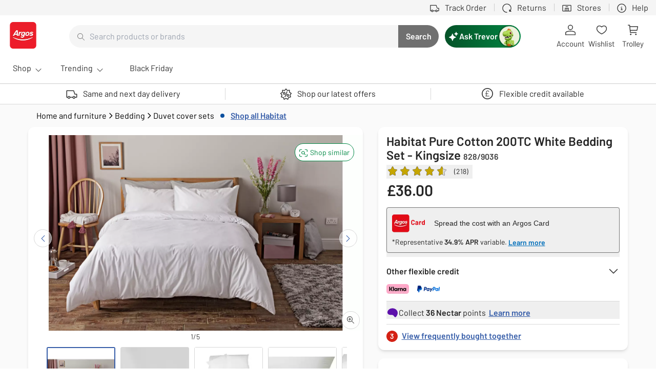

--- FILE ---
content_type: text/html; charset=utf-8
request_url: https://www.argos.co.uk/product/8289036?clickOrigin=colourSwatch
body_size: 147370
content:
<!DOCTYPE html><style data-styled="true" data-styled-version="5.2.0"></style><html lang="en"><head><meta charSet="utf-8"/><meta http-equiv="X-UA-Compatible" content="IE=edge"/><title>Buy Habitat Pure Cotton 200TC White Bedding Set - Kingsize | Duvet cover sets | Argos</title><meta name="description" content="Buy Habitat Pure Cotton 200TC White Bedding Set - Kingsize at Argos. Thousands of products for same day delivery, or fast store collection."/><link rel="icon" href="/favicon.ico" type="image/x-icon"/><link rel="canonical" href="https://www.argos.co.uk/product/8376994"/><meta name="viewport" content="width=device-width, initial-scale=1"/><meta property="og:title" content="Buy Habitat Pure Cotton 200TC White Bedding Set - Kingsize | Duvet cover sets | Argos"/><meta property="og:type" content="product"/><meta property="og:url" content="https://www.argos.co.uk/product/8376994"/><meta property="og:image" content="//media.4rgos.it/s/Argos/8289036_R_SET?$Main768$&amp;w=620&amp;h=620"/><meta property="og:description" content="Buy Habitat Pure Cotton 200TC White Bedding Set - Kingsize at Argos. Thousands of products for same day delivery, or fast store collection."/><meta property="og:site_name" content="Argos"/><meta name="theme-color" content="#d42114"/><script data-script="newrelic" async="">window.NREUM||(NREUM={});NREUM.info = {"agent":"","beacon":"bam.nr-data.net","errorBeacon":"bam.nr-data.net","licenseKey":"NRBR-fbb3cd506b25c2168d3","applicationID":"639792672","agentToken":null,"applicationTime":210.880848,"transactionName":"ZAMGN0RZXxBQARYIWl1JIRtGSlQQQggRTnJ2MktM","queueTime":0,"ttGuid":"7d56d9e2ca39f8b0"}; (window.NREUM||(NREUM={})).init={ajax:{deny_list:["bam.nr-data.net"]},feature_flags:["soft_nav"]};(window.NREUM||(NREUM={})).loader_config={xpid:"VQEPU15SARAGV1hVDgMBUVY=",licenseKey:"NRBR-fbb3cd506b25c2168d3",applicationID:"639792672",browserID:"639792791"};;/*! For license information please see nr-loader-spa-1.302.0.min.js.LICENSE.txt */
(()=>{var e,t,r={384:(e,t,r)=>{"use strict";r.d(t,{NT:()=>a,US:()=>d,Zm:()=>s,bQ:()=>u,dV:()=>c,pV:()=>l});var n=r(6154),i=r(1863),o=r(1910);const a={beacon:"bam.nr-data.net",errorBeacon:"bam.nr-data.net"};function s(){return n.gm.NREUM||(n.gm.NREUM={}),void 0===n.gm.newrelic&&(n.gm.newrelic=n.gm.NREUM),n.gm.NREUM}function c(){let e=s();return e.o||(e.o={ST:n.gm.setTimeout,SI:n.gm.setImmediate||n.gm.setInterval,CT:n.gm.clearTimeout,XHR:n.gm.XMLHttpRequest,REQ:n.gm.Request,EV:n.gm.Event,PR:n.gm.Promise,MO:n.gm.MutationObserver,FETCH:n.gm.fetch,WS:n.gm.WebSocket},(0,o.i)(...Object.values(e.o))),e}function u(e,t){let r=s();r.initializedAgents??={},t.initializedAt={ms:(0,i.t)(),date:new Date},r.initializedAgents[e]=t}function d(e,t){s()[e]=t}function l(){return function(){let e=s();const t=e.info||{};e.info={beacon:a.beacon,errorBeacon:a.errorBeacon,...t}}(),function(){let e=s();const t=e.init||{};e.init={...t}}(),c(),function(){let e=s();const t=e.loader_config||{};e.loader_config={...t}}(),s()}},782:(e,t,r)=>{"use strict";r.d(t,{T:()=>n});const n=r(860).K7.pageViewTiming},860:(e,t,r)=>{"use strict";r.d(t,{$J:()=>d,K7:()=>c,P3:()=>u,XX:()=>i,Yy:()=>s,df:()=>o,qY:()=>n,v4:()=>a});const n="events",i="jserrors",o="browser/blobs",a="rum",s="browser/logs",c={ajax:"ajax",genericEvents:"generic_events",jserrors:i,logging:"logging",metrics:"metrics",pageAction:"page_action",pageViewEvent:"page_view_event",pageViewTiming:"page_view_timing",sessionReplay:"session_replay",sessionTrace:"session_trace",softNav:"soft_navigations",spa:"spa"},u={[c.pageViewEvent]:1,[c.pageViewTiming]:2,[c.metrics]:3,[c.jserrors]:4,[c.spa]:5,[c.ajax]:6,[c.sessionTrace]:7,[c.softNav]:8,[c.sessionReplay]:9,[c.logging]:10,[c.genericEvents]:11},d={[c.pageViewEvent]:a,[c.pageViewTiming]:n,[c.ajax]:n,[c.spa]:n,[c.softNav]:n,[c.metrics]:i,[c.jserrors]:i,[c.sessionTrace]:o,[c.sessionReplay]:o,[c.logging]:s,[c.genericEvents]:"ins"}},944:(e,t,r)=>{"use strict";r.d(t,{R:()=>i});var n=r(3241);function i(e,t){"function"==typeof console.debug&&(console.debug("New Relic Warning: https://github.com/newrelic/newrelic-browser-agent/blob/main/docs/warning-codes.md#".concat(e),t),(0,n.W)({agentIdentifier:null,drained:null,type:"data",name:"warn",feature:"warn",data:{code:e,secondary:t}}))}},993:(e,t,r)=>{"use strict";r.d(t,{A$:()=>o,ET:()=>a,TZ:()=>s,p_:()=>i});var n=r(860);const i={ERROR:"ERROR",WARN:"WARN",INFO:"INFO",DEBUG:"DEBUG",TRACE:"TRACE"},o={OFF:0,ERROR:1,WARN:2,INFO:3,DEBUG:4,TRACE:5},a="log",s=n.K7.logging},1687:(e,t,r)=>{"use strict";r.d(t,{Ak:()=>u,Ze:()=>f,x3:()=>d});var n=r(3241),i=r(7836),o=r(3606),a=r(860),s=r(2646);const c={};function u(e,t){const r={staged:!1,priority:a.P3[t]||0};l(e),c[e].get(t)||c[e].set(t,r)}function d(e,t){e&&c[e]&&(c[e].get(t)&&c[e].delete(t),p(e,t,!1),c[e].size&&h(e))}function l(e){if(!e)throw new Error("agentIdentifier required");c[e]||(c[e]=new Map)}function f(e="",t="feature",r=!1){if(l(e),!e||!c[e].get(t)||r)return p(e,t);c[e].get(t).staged=!0,h(e)}function h(e){const t=Array.from(c[e]);t.every(([e,t])=>t.staged)&&(t.sort((e,t)=>e[1].priority-t[1].priority),t.forEach(([t])=>{c[e].delete(t),p(e,t)}))}function p(e,t,r=!0){const a=e?i.ee.get(e):i.ee,c=o.i.handlers;if(!a.aborted&&a.backlog&&c){if((0,n.W)({agentIdentifier:e,type:"lifecycle",name:"drain",feature:t}),r){const e=a.backlog[t],r=c[t];if(r){for(let t=0;e&&t<e.length;++t)g(e[t],r);Object.entries(r).forEach(([e,t])=>{Object.values(t||{}).forEach(t=>{t[0]?.on&&t[0]?.context()instanceof s.y&&t[0].on(e,t[1])})})}}a.isolatedBacklog||delete c[t],a.backlog[t]=null,a.emit("drain-"+t,[])}}function g(e,t){var r=e[1];Object.values(t[r]||{}).forEach(t=>{var r=e[0];if(t[0]===r){var n=t[1],i=e[3],o=e[2];n.apply(i,o)}})}},1741:(e,t,r)=>{"use strict";r.d(t,{W:()=>o});var n=r(944),i=r(4261);class o{#e(e,...t){if(this[e]!==o.prototype[e])return this[e](...t);(0,n.R)(35,e)}addPageAction(e,t){return this.#e(i.hG,e,t)}register(e){return this.#e(i.eY,e)}recordCustomEvent(e,t){return this.#e(i.fF,e,t)}setPageViewName(e,t){return this.#e(i.Fw,e,t)}setCustomAttribute(e,t,r){return this.#e(i.cD,e,t,r)}noticeError(e,t){return this.#e(i.o5,e,t)}setUserId(e){return this.#e(i.Dl,e)}setApplicationVersion(e){return this.#e(i.nb,e)}setErrorHandler(e){return this.#e(i.bt,e)}addRelease(e,t){return this.#e(i.k6,e,t)}log(e,t){return this.#e(i.$9,e,t)}start(){return this.#e(i.d3)}finished(e){return this.#e(i.BL,e)}recordReplay(){return this.#e(i.CH)}pauseReplay(){return this.#e(i.Tb)}addToTrace(e){return this.#e(i.U2,e)}setCurrentRouteName(e){return this.#e(i.PA,e)}interaction(e){return this.#e(i.dT,e)}wrapLogger(e,t,r){return this.#e(i.Wb,e,t,r)}measure(e,t){return this.#e(i.V1,e,t)}}},1863:(e,t,r)=>{"use strict";function n(){return Math.floor(performance.now())}r.d(t,{t:()=>n})},1910:(e,t,r)=>{"use strict";r.d(t,{i:()=>o});var n=r(944);const i=new Map;function o(...e){return e.every(e=>{if(i.has(e))return i.get(e);const t="function"==typeof e&&e.toString().includes("[native code]");return t||(0,n.R)(64,e?.name||e?.toString()),i.set(e,t),t})}},2555:(e,t,r)=>{"use strict";r.d(t,{D:()=>s,f:()=>a});var n=r(384),i=r(8122);const o={beacon:n.NT.beacon,errorBeacon:n.NT.errorBeacon,licenseKey:void 0,applicationID:void 0,sa:void 0,queueTime:void 0,applicationTime:void 0,ttGuid:void 0,user:void 0,account:void 0,product:void 0,extra:void 0,jsAttributes:{},userAttributes:void 0,atts:void 0,transactionName:void 0,tNamePlain:void 0};function a(e){try{return!!e.licenseKey&&!!e.errorBeacon&&!!e.applicationID}catch(e){return!1}}const s=e=>(0,i.a)(e,o)},2614:(e,t,r)=>{"use strict";r.d(t,{BB:()=>a,H3:()=>n,g:()=>u,iL:()=>c,tS:()=>s,uh:()=>i,wk:()=>o});const n="NRBA",i="SESSION",o=144e5,a=18e5,s={STARTED:"session-started",PAUSE:"session-pause",RESET:"session-reset",RESUME:"session-resume",UPDATE:"session-update"},c={SAME_TAB:"same-tab",CROSS_TAB:"cross-tab"},u={OFF:0,FULL:1,ERROR:2}},2646:(e,t,r)=>{"use strict";r.d(t,{y:()=>n});class n{constructor(e){this.contextId=e}}},2843:(e,t,r)=>{"use strict";r.d(t,{u:()=>i});var n=r(3878);function i(e,t=!1,r,i){(0,n.DD)("visibilitychange",function(){if(t)return void("hidden"===document.visibilityState&&e());e(document.visibilityState)},r,i)}},3241:(e,t,r)=>{"use strict";r.d(t,{W:()=>o});var n=r(6154);const i="newrelic";function o(e={}){try{n.gm.dispatchEvent(new CustomEvent(i,{detail:e}))}catch(e){}}},3304:(e,t,r)=>{"use strict";r.d(t,{A:()=>o});var n=r(7836);const i=()=>{const e=new WeakSet;return(t,r)=>{if("object"==typeof r&&null!==r){if(e.has(r))return;e.add(r)}return r}};function o(e){try{return JSON.stringify(e,i())??""}catch(e){try{n.ee.emit("internal-error",[e])}catch(e){}return""}}},3333:(e,t,r)=>{"use strict";r.d(t,{$v:()=>d,TZ:()=>n,Xh:()=>c,Zp:()=>i,kd:()=>u,mq:()=>s,nf:()=>a,qN:()=>o});const n=r(860).K7.genericEvents,i=["auxclick","click","copy","keydown","paste","scrollend"],o=["focus","blur"],a=4,s=1e3,c=2e3,u=["PageAction","UserAction","BrowserPerformance"],d={RESOURCES:"experimental.resources",REGISTER:"register"}},3434:(e,t,r)=>{"use strict";r.d(t,{Jt:()=>o,YM:()=>u});var n=r(7836),i=r(5607);const o="nr@original:".concat(i.W),a=50;var s=Object.prototype.hasOwnProperty,c=!1;function u(e,t){return e||(e=n.ee),r.inPlace=function(e,t,n,i,o){n||(n="");const a="-"===n.charAt(0);for(let s=0;s<t.length;s++){const c=t[s],u=e[c];l(u)||(e[c]=r(u,a?c+n:n,i,c,o))}},r.flag=o,r;function r(t,r,n,c,u){return l(t)?t:(r||(r=""),nrWrapper[o]=t,function(e,t,r){if(Object.defineProperty&&Object.keys)try{return Object.keys(e).forEach(function(r){Object.defineProperty(t,r,{get:function(){return e[r]},set:function(t){return e[r]=t,t}})}),t}catch(e){d([e],r)}for(var n in e)s.call(e,n)&&(t[n]=e[n])}(t,nrWrapper,e),nrWrapper);function nrWrapper(){var o,s,l,f;let h;try{s=this,o=[...arguments],l="function"==typeof n?n(o,s):n||{}}catch(t){d([t,"",[o,s,c],l],e)}i(r+"start",[o,s,c],l,u);const p=performance.now();let g;try{return f=t.apply(s,o),g=performance.now(),f}catch(e){throw g=performance.now(),i(r+"err",[o,s,e],l,u),h=e,h}finally{const e=g-p,t={start:p,end:g,duration:e,isLongTask:e>=a,methodName:c,thrownError:h};t.isLongTask&&i("long-task",[t,s],l,u),i(r+"end",[o,s,f],l,u)}}}function i(r,n,i,o){if(!c||t){var a=c;c=!0;try{e.emit(r,n,i,t,o)}catch(t){d([t,r,n,i],e)}c=a}}}function d(e,t){t||(t=n.ee);try{t.emit("internal-error",e)}catch(e){}}function l(e){return!(e&&"function"==typeof e&&e.apply&&!e[o])}},3606:(e,t,r)=>{"use strict";r.d(t,{i:()=>o});var n=r(9908);o.on=a;var i=o.handlers={};function o(e,t,r,o){a(o||n.d,i,e,t,r)}function a(e,t,r,i,o){o||(o="feature"),e||(e=n.d);var a=t[o]=t[o]||{};(a[r]=a[r]||[]).push([e,i])}},3738:(e,t,r)=>{"use strict";r.d(t,{He:()=>i,Kp:()=>s,Lc:()=>u,Rz:()=>d,TZ:()=>n,bD:()=>o,d3:()=>a,jx:()=>l,sl:()=>f,uP:()=>c});const n=r(860).K7.sessionTrace,i="bstResource",o="resource",a="-start",s="-end",c="fn"+a,u="fn"+s,d="pushState",l=1e3,f=3e4},3785:(e,t,r)=>{"use strict";r.d(t,{R:()=>c,b:()=>u});var n=r(9908),i=r(1863),o=r(860),a=r(8154),s=r(993);function c(e,t,r={},c=s.p_.INFO,u,d=(0,i.t)()){(0,n.p)(a.xV,["API/logging/".concat(c.toLowerCase(),"/called")],void 0,o.K7.metrics,e),(0,n.p)(s.ET,[d,t,r,c,u],void 0,o.K7.logging,e)}function u(e){return"string"==typeof e&&Object.values(s.p_).some(t=>t===e.toUpperCase().trim())}},3878:(e,t,r)=>{"use strict";function n(e,t){return{capture:e,passive:!1,signal:t}}function i(e,t,r=!1,i){window.addEventListener(e,t,n(r,i))}function o(e,t,r=!1,i){document.addEventListener(e,t,n(r,i))}r.d(t,{DD:()=>o,jT:()=>n,sp:()=>i})},3962:(e,t,r)=>{"use strict";r.d(t,{AM:()=>a,O2:()=>l,OV:()=>o,Qu:()=>f,TZ:()=>c,ih:()=>h,pP:()=>s,t1:()=>d,tC:()=>i,wD:()=>u});var n=r(860);const i=["click","keydown","submit"],o="popstate",a="api",s="initialPageLoad",c=n.K7.softNav,u=5e3,d=500,l={INITIAL_PAGE_LOAD:"",ROUTE_CHANGE:1,UNSPECIFIED:2},f={INTERACTION:1,AJAX:2,CUSTOM_END:3,CUSTOM_TRACER:4},h={IP:"in progress",PF:"pending finish",FIN:"finished",CAN:"cancelled"}},4234:(e,t,r)=>{"use strict";r.d(t,{W:()=>o});var n=r(7836),i=r(1687);class o{constructor(e,t){this.agentIdentifier=e,this.ee=n.ee.get(e),this.featureName=t,this.blocked=!1}deregisterDrain(){(0,i.x3)(this.agentIdentifier,this.featureName)}}},4261:(e,t,r)=>{"use strict";r.d(t,{$9:()=>d,BL:()=>c,CH:()=>p,Dl:()=>R,Fw:()=>w,PA:()=>v,Pl:()=>n,Tb:()=>f,U2:()=>a,V1:()=>E,Wb:()=>T,bt:()=>y,cD:()=>b,d3:()=>x,dT:()=>u,eY:()=>g,fF:()=>h,hG:()=>o,hw:()=>i,k6:()=>s,nb:()=>m,o5:()=>l});const n="api-",i=n+"ixn-",o="addPageAction",a="addToTrace",s="addRelease",c="finished",u="interaction",d="log",l="noticeError",f="pauseReplay",h="recordCustomEvent",p="recordReplay",g="register",m="setApplicationVersion",v="setCurrentRouteName",b="setCustomAttribute",y="setErrorHandler",w="setPageViewName",R="setUserId",x="start",T="wrapLogger",E="measure"},4387:(e,t,r)=>{"use strict";function n(e={}){return!(!e.id||!e.name)}function i(e,t){if(2!==t?.harvestEndpointVersion)return{};const r=t.agentRef.runtime.appMetadata.agents[0].entityGuid;return n(e)?{"mfe.id":e.id,"mfe.name":e.name,eventSource:"MicroFrontendBrowserAgent","parent.id":r}:{"entity.guid":r,appId:t.agentRef.info.applicationID}}r.d(t,{U:()=>i,c:()=>n})},5205:(e,t,r)=>{"use strict";r.d(t,{j:()=>_});var n=r(384),i=r(1741);var o=r(2555),a=r(3333);const s=e=>{if(!e||"string"!=typeof e)return!1;try{document.createDocumentFragment().querySelector(e)}catch{return!1}return!0};var c=r(2614),u=r(944),d=r(8122);const l="[data-nr-mask]",f=e=>(0,d.a)(e,(()=>{const e={feature_flags:[],experimental:{allow_registered_children:!1,resources:!1},mask_selector:"*",block_selector:"[data-nr-block]",mask_input_options:{color:!1,date:!1,"datetime-local":!1,email:!1,month:!1,number:!1,range:!1,search:!1,tel:!1,text:!1,time:!1,url:!1,week:!1,textarea:!1,select:!1,password:!0}};return{ajax:{deny_list:void 0,block_internal:!0,enabled:!0,autoStart:!0},api:{get allow_registered_children(){return e.feature_flags.includes(a.$v.REGISTER)||e.experimental.allow_registered_children},set allow_registered_children(t){e.experimental.allow_registered_children=t},duplicate_registered_data:!1},distributed_tracing:{enabled:void 0,exclude_newrelic_header:void 0,cors_use_newrelic_header:void 0,cors_use_tracecontext_headers:void 0,allowed_origins:void 0},get feature_flags(){return e.feature_flags},set feature_flags(t){e.feature_flags=t},generic_events:{enabled:!0,autoStart:!0},harvest:{interval:30},jserrors:{enabled:!0,autoStart:!0},logging:{enabled:!0,autoStart:!0},metrics:{enabled:!0,autoStart:!0},obfuscate:void 0,page_action:{enabled:!0},page_view_event:{enabled:!0,autoStart:!0},page_view_timing:{enabled:!0,autoStart:!0},performance:{capture_marks:!1,capture_measures:!1,capture_detail:!0,resources:{get enabled(){return e.feature_flags.includes(a.$v.RESOURCES)||e.experimental.resources},set enabled(t){e.experimental.resources=t},asset_types:[],first_party_domains:[],ignore_newrelic:!0}},privacy:{cookies_enabled:!0},proxy:{assets:void 0,beacon:void 0},session:{expiresMs:c.wk,inactiveMs:c.BB},session_replay:{autoStart:!0,enabled:!1,preload:!1,sampling_rate:10,error_sampling_rate:100,collect_fonts:!1,inline_images:!1,fix_stylesheets:!0,mask_all_inputs:!0,get mask_text_selector(){return e.mask_selector},set mask_text_selector(t){s(t)?e.mask_selector="".concat(t,",").concat(l):""===t||null===t?e.mask_selector=l:(0,u.R)(5,t)},get block_class(){return"nr-block"},get ignore_class(){return"nr-ignore"},get mask_text_class(){return"nr-mask"},get block_selector(){return e.block_selector},set block_selector(t){s(t)?e.block_selector+=",".concat(t):""!==t&&(0,u.R)(6,t)},get mask_input_options(){return e.mask_input_options},set mask_input_options(t){t&&"object"==typeof t?e.mask_input_options={...t,password:!0}:(0,u.R)(7,t)}},session_trace:{enabled:!0,autoStart:!0},soft_navigations:{enabled:!0,autoStart:!0},spa:{enabled:!0,autoStart:!0},ssl:void 0,user_actions:{enabled:!0,elementAttributes:["id","className","tagName","type"]}}})());var h=r(6154),p=r(9324);let g=0;const m={buildEnv:p.F3,distMethod:p.Xs,version:p.xv,originTime:h.WN},v={appMetadata:{},customTransaction:void 0,denyList:void 0,disabled:!1,harvester:void 0,isolatedBacklog:!1,isRecording:!1,loaderType:void 0,maxBytes:3e4,obfuscator:void 0,onerror:void 0,ptid:void 0,releaseIds:{},session:void 0,timeKeeper:void 0,registeredEntities:[],jsAttributesMetadata:{bytes:0},get harvestCount(){return++g}},b=e=>{const t=(0,d.a)(e,v),r=Object.keys(m).reduce((e,t)=>(e[t]={value:m[t],writable:!1,configurable:!0,enumerable:!0},e),{});return Object.defineProperties(t,r)};var y=r(5701);const w=e=>{const t=e.startsWith("http");e+="/",r.p=t?e:"https://"+e};var R=r(7836),x=r(3241);const T={accountID:void 0,trustKey:void 0,agentID:void 0,licenseKey:void 0,applicationID:void 0,xpid:void 0},E=e=>(0,d.a)(e,T),A=new Set;function _(e,t={},r,a){let{init:s,info:c,loader_config:u,runtime:d={},exposed:l=!0}=t;if(!c){const e=(0,n.pV)();s=e.init,c=e.info,u=e.loader_config}e.init=f(s||{}),e.loader_config=E(u||{}),c.jsAttributes??={},h.bv&&(c.jsAttributes.isWorker=!0),e.info=(0,o.D)(c);const p=e.init,g=[c.beacon,c.errorBeacon];A.has(e.agentIdentifier)||(p.proxy.assets&&(w(p.proxy.assets),g.push(p.proxy.assets)),p.proxy.beacon&&g.push(p.proxy.beacon),e.beacons=[...g],function(e){const t=(0,n.pV)();Object.getOwnPropertyNames(i.W.prototype).forEach(r=>{const n=i.W.prototype[r];if("function"!=typeof n||"constructor"===n)return;let o=t[r];e[r]&&!1!==e.exposed&&"micro-agent"!==e.runtime?.loaderType&&(t[r]=(...t)=>{const n=e[r](...t);return o?o(...t):n})})}(e),(0,n.US)("activatedFeatures",y.B),e.runSoftNavOverSpa&&=!0===p.soft_navigations.enabled&&p.feature_flags.includes("soft_nav")),d.denyList=[...p.ajax.deny_list||[],...p.ajax.block_internal?g:[]],d.ptid=e.agentIdentifier,d.loaderType=r,e.runtime=b(d),A.has(e.agentIdentifier)||(e.ee=R.ee.get(e.agentIdentifier),e.exposed=l,(0,x.W)({agentIdentifier:e.agentIdentifier,drained:!!y.B?.[e.agentIdentifier],type:"lifecycle",name:"initialize",feature:void 0,data:e.config})),A.add(e.agentIdentifier)}},5270:(e,t,r)=>{"use strict";r.d(t,{Aw:()=>a,SR:()=>o,rF:()=>s});var n=r(384),i=r(7767);function o(e){return!!(0,n.dV)().o.MO&&(0,i.V)(e)&&!0===e?.session_trace.enabled}function a(e){return!0===e?.session_replay.preload&&o(e)}function s(e,t){try{if("string"==typeof t?.type){if("password"===t.type.toLowerCase())return"*".repeat(e?.length||0);if(void 0!==t?.dataset?.nrUnmask||t?.classList?.contains("nr-unmask"))return e}}catch(e){}return"string"==typeof e?e.replace(/[\S]/g,"*"):"*".repeat(e?.length||0)}},5289:(e,t,r)=>{"use strict";r.d(t,{GG:()=>o,Qr:()=>s,sB:()=>a});var n=r(3878);function i(){return"undefined"==typeof document||"complete"===document.readyState}function o(e,t){if(i())return e();(0,n.sp)("load",e,t)}function a(e){if(i())return e();(0,n.DD)("DOMContentLoaded",e)}function s(e){if(i())return e();(0,n.sp)("popstate",e)}},5607:(e,t,r)=>{"use strict";r.d(t,{W:()=>n});const n=(0,r(9566).bz)()},5701:(e,t,r)=>{"use strict";r.d(t,{B:()=>o,t:()=>a});var n=r(3241);const i=new Set,o={};function a(e,t){const r=t.agentIdentifier;o[r]??={},e&&"object"==typeof e&&(i.has(r)||(t.ee.emit("rumresp",[e]),o[r]=e,i.add(r),(0,n.W)({agentIdentifier:r,loaded:!0,drained:!0,type:"lifecycle",name:"load",feature:void 0,data:e})))}},6154:(e,t,r)=>{"use strict";r.d(t,{A4:()=>s,OF:()=>d,RI:()=>i,WN:()=>h,bv:()=>o,gm:()=>a,lR:()=>f,m:()=>u,mw:()=>c,sb:()=>l});var n=r(1863);const i="undefined"!=typeof window&&!!window.document,o="undefined"!=typeof WorkerGlobalScope&&("undefined"!=typeof self&&self instanceof WorkerGlobalScope&&self.navigator instanceof WorkerNavigator||"undefined"!=typeof globalThis&&globalThis instanceof WorkerGlobalScope&&globalThis.navigator instanceof WorkerNavigator),a=i?window:"undefined"!=typeof WorkerGlobalScope&&("undefined"!=typeof self&&self instanceof WorkerGlobalScope&&self||"undefined"!=typeof globalThis&&globalThis instanceof WorkerGlobalScope&&globalThis),s="complete"===a?.document?.readyState,c=Boolean("hidden"===a?.document?.visibilityState),u=""+a?.location,d=/iPad|iPhone|iPod/.test(a.navigator?.userAgent),l=d&&"undefined"==typeof SharedWorker,f=(()=>{const e=a.navigator?.userAgent?.match(/Firefox[/\s](\d+\.\d+)/);return Array.isArray(e)&&e.length>=2?+e[1]:0})(),h=Date.now()-(0,n.t)()},6344:(e,t,r)=>{"use strict";r.d(t,{BB:()=>d,G4:()=>o,Qb:()=>l,TZ:()=>i,Ug:()=>a,_s:()=>s,bc:()=>u,yP:()=>c});var n=r(2614);const i=r(860).K7.sessionReplay,o={RECORD:"recordReplay",PAUSE:"pauseReplay",ERROR_DURING_REPLAY:"errorDuringReplay"},a=.12,s={DomContentLoaded:0,Load:1,FullSnapshot:2,IncrementalSnapshot:3,Meta:4,Custom:5},c={[n.g.ERROR]:15e3,[n.g.FULL]:3e5,[n.g.OFF]:0},u={RESET:{message:"Session was reset",sm:"Reset"},IMPORT:{message:"Recorder failed to import",sm:"Import"},TOO_MANY:{message:"429: Too Many Requests",sm:"Too-Many"},TOO_BIG:{message:"Payload was too large",sm:"Too-Big"},CROSS_TAB:{message:"Session Entity was set to OFF on another tab",sm:"Cross-Tab"},ENTITLEMENTS:{message:"Session Replay is not allowed and will not be started",sm:"Entitlement"}},d=5e3,l={API:"api",RESUME:"resume",SWITCH_TO_FULL:"switchToFull",INITIALIZE:"initialize",PRELOAD:"preload"}},6389:(e,t,r)=>{"use strict";function n(e,t=500,r={}){const n=r?.leading||!1;let i;return(...r)=>{n&&void 0===i&&(e.apply(this,r),i=setTimeout(()=>{i=clearTimeout(i)},t)),n||(clearTimeout(i),i=setTimeout(()=>{e.apply(this,r)},t))}}function i(e){let t=!1;return(...r)=>{t||(t=!0,e.apply(this,r))}}r.d(t,{J:()=>i,s:()=>n})},6630:(e,t,r)=>{"use strict";r.d(t,{T:()=>n});const n=r(860).K7.pageViewEvent},6774:(e,t,r)=>{"use strict";r.d(t,{T:()=>n});const n=r(860).K7.jserrors},7295:(e,t,r)=>{"use strict";r.d(t,{Xv:()=>a,gX:()=>i,iW:()=>o});var n=[];function i(e){if(!e||o(e))return!1;if(0===n.length)return!0;for(var t=0;t<n.length;t++){var r=n[t];if("*"===r.hostname)return!1;if(s(r.hostname,e.hostname)&&c(r.pathname,e.pathname))return!1}return!0}function o(e){return void 0===e.hostname}function a(e){if(n=[],e&&e.length)for(var t=0;t<e.length;t++){let r=e[t];if(!r)continue;0===r.indexOf("http://")?r=r.substring(7):0===r.indexOf("https://")&&(r=r.substring(8));const i=r.indexOf("/");let o,a;i>0?(o=r.substring(0,i),a=r.substring(i)):(o=r,a="");let[s]=o.split(":");n.push({hostname:s,pathname:a})}}function s(e,t){return!(e.length>t.length)&&t.indexOf(e)===t.length-e.length}function c(e,t){return 0===e.indexOf("/")&&(e=e.substring(1)),0===t.indexOf("/")&&(t=t.substring(1)),""===e||e===t}},7378:(e,t,r)=>{"use strict";r.d(t,{$p:()=>x,BR:()=>b,Kp:()=>R,L3:()=>y,Lc:()=>c,NC:()=>o,SG:()=>d,TZ:()=>i,U6:()=>p,UT:()=>m,d3:()=>w,dT:()=>f,e5:()=>E,gx:()=>v,l9:()=>l,oW:()=>h,op:()=>g,rw:()=>u,tH:()=>A,uP:()=>s,wW:()=>T,xq:()=>a});var n=r(384);const i=r(860).K7.spa,o=["click","submit","keypress","keydown","keyup","change"],a=999,s="fn-start",c="fn-end",u="cb-start",d="api-ixn-",l="remaining",f="interaction",h="spaNode",p="jsonpNode",g="fetch-start",m="fetch-done",v="fetch-body-",b="jsonp-end",y=(0,n.dV)().o.ST,w="-start",R="-end",x="-body",T="cb"+R,E="jsTime",A="fetch"},7485:(e,t,r)=>{"use strict";r.d(t,{D:()=>i});var n=r(6154);function i(e){if(0===(e||"").indexOf("data:"))return{protocol:"data"};try{const t=new URL(e,location.href),r={port:t.port,hostname:t.hostname,pathname:t.pathname,search:t.search,protocol:t.protocol.slice(0,t.protocol.indexOf(":")),sameOrigin:t.protocol===n.gm?.location?.protocol&&t.host===n.gm?.location?.host};return r.port&&""!==r.port||("http:"===t.protocol&&(r.port="80"),"https:"===t.protocol&&(r.port="443")),r.pathname&&""!==r.pathname?r.pathname.startsWith("/")||(r.pathname="/".concat(r.pathname)):r.pathname="/",r}catch(e){return{}}}},7699:(e,t,r)=>{"use strict";r.d(t,{It:()=>o,KC:()=>s,No:()=>i,qh:()=>a});var n=r(860);const i=16e3,o=1e6,a="SESSION_ERROR",s={[n.K7.logging]:!0,[n.K7.genericEvents]:!1,[n.K7.jserrors]:!1,[n.K7.ajax]:!1}},7767:(e,t,r)=>{"use strict";r.d(t,{V:()=>i});var n=r(6154);const i=e=>n.RI&&!0===e?.privacy.cookies_enabled},7836:(e,t,r)=>{"use strict";r.d(t,{P:()=>s,ee:()=>c});var n=r(384),i=r(8990),o=r(2646),a=r(5607);const s="nr@context:".concat(a.W),c=function e(t,r){var n={},a={},d={},l=!1;try{l=16===r.length&&u.initializedAgents?.[r]?.runtime.isolatedBacklog}catch(e){}var f={on:p,addEventListener:p,removeEventListener:function(e,t){var r=n[e];if(!r)return;for(var i=0;i<r.length;i++)r[i]===t&&r.splice(i,1)},emit:function(e,r,n,i,o){!1!==o&&(o=!0);if(c.aborted&&!i)return;t&&o&&t.emit(e,r,n);var s=h(n);g(e).forEach(e=>{e.apply(s,r)});var u=v()[a[e]];u&&u.push([f,e,r,s]);return s},get:m,listeners:g,context:h,buffer:function(e,t){const r=v();if(t=t||"feature",f.aborted)return;Object.entries(e||{}).forEach(([e,n])=>{a[n]=t,t in r||(r[t]=[])})},abort:function(){f._aborted=!0,Object.keys(f.backlog).forEach(e=>{delete f.backlog[e]})},isBuffering:function(e){return!!v()[a[e]]},debugId:r,backlog:l?{}:t&&"object"==typeof t.backlog?t.backlog:{},isolatedBacklog:l};return Object.defineProperty(f,"aborted",{get:()=>{let e=f._aborted||!1;return e||(t&&(e=t.aborted),e)}}),f;function h(e){return e&&e instanceof o.y?e:e?(0,i.I)(e,s,()=>new o.y(s)):new o.y(s)}function p(e,t){n[e]=g(e).concat(t)}function g(e){return n[e]||[]}function m(t){return d[t]=d[t]||e(f,t)}function v(){return f.backlog}}(void 0,"globalEE"),u=(0,n.Zm)();u.ee||(u.ee=c)},8122:(e,t,r)=>{"use strict";r.d(t,{a:()=>i});var n=r(944);function i(e,t){try{if(!e||"object"!=typeof e)return(0,n.R)(3);if(!t||"object"!=typeof t)return(0,n.R)(4);const r=Object.create(Object.getPrototypeOf(t),Object.getOwnPropertyDescriptors(t)),o=0===Object.keys(r).length?e:r;for(let a in o)if(void 0!==e[a])try{if(null===e[a]){r[a]=null;continue}Array.isArray(e[a])&&Array.isArray(t[a])?r[a]=Array.from(new Set([...e[a],...t[a]])):"object"==typeof e[a]&&"object"==typeof t[a]?r[a]=i(e[a],t[a]):r[a]=e[a]}catch(e){r[a]||(0,n.R)(1,e)}return r}catch(e){(0,n.R)(2,e)}}},8139:(e,t,r)=>{"use strict";r.d(t,{u:()=>f});var n=r(7836),i=r(3434),o=r(8990),a=r(6154);const s={},c=a.gm.XMLHttpRequest,u="addEventListener",d="removeEventListener",l="nr@wrapped:".concat(n.P);function f(e){var t=function(e){return(e||n.ee).get("events")}(e);if(s[t.debugId]++)return t;s[t.debugId]=1;var r=(0,i.YM)(t,!0);function f(e){r.inPlace(e,[u,d],"-",p)}function p(e,t){return e[1]}return"getPrototypeOf"in Object&&(a.RI&&h(document,f),c&&h(c.prototype,f),h(a.gm,f)),t.on(u+"-start",function(e,t){var n=e[1];if(null!==n&&("function"==typeof n||"object"==typeof n)&&"newrelic"!==e[0]){var i=(0,o.I)(n,l,function(){var e={object:function(){if("function"!=typeof n.handleEvent)return;return n.handleEvent.apply(n,arguments)},function:n}[typeof n];return e?r(e,"fn-",null,e.name||"anonymous"):n});this.wrapped=e[1]=i}}),t.on(d+"-start",function(e){e[1]=this.wrapped||e[1]}),t}function h(e,t,...r){let n=e;for(;"object"==typeof n&&!Object.prototype.hasOwnProperty.call(n,u);)n=Object.getPrototypeOf(n);n&&t(n,...r)}},8154:(e,t,r)=>{"use strict";r.d(t,{z_:()=>o,XG:()=>s,TZ:()=>n,rs:()=>i,xV:()=>a});r(6154),r(9566),r(384);const n=r(860).K7.metrics,i="sm",o="cm",a="storeSupportabilityMetrics",s="storeEventMetrics"},8374:(e,t,r)=>{r.nc=(()=>{try{return document?.currentScript?.nonce}catch(e){}return""})()},8990:(e,t,r)=>{"use strict";r.d(t,{I:()=>i});var n=Object.prototype.hasOwnProperty;function i(e,t,r){if(n.call(e,t))return e[t];var i=r();if(Object.defineProperty&&Object.keys)try{return Object.defineProperty(e,t,{value:i,writable:!0,enumerable:!1}),i}catch(e){}return e[t]=i,i}},9300:(e,t,r)=>{"use strict";r.d(t,{T:()=>n});const n=r(860).K7.ajax},9324:(e,t,r)=>{"use strict";r.d(t,{AJ:()=>a,F3:()=>i,Xs:()=>o,Yq:()=>s,xv:()=>n});const n="1.302.0",i="PROD",o="CDN",a="@newrelic/rrweb",s="1.0.1"},9566:(e,t,r)=>{"use strict";r.d(t,{LA:()=>s,ZF:()=>c,bz:()=>a,el:()=>u});var n=r(6154);const i="xxxxxxxx-xxxx-4xxx-yxxx-xxxxxxxxxxxx";function o(e,t){return e?15&e[t]:16*Math.random()|0}function a(){const e=n.gm?.crypto||n.gm?.msCrypto;let t,r=0;return e&&e.getRandomValues&&(t=e.getRandomValues(new Uint8Array(30))),i.split("").map(e=>"x"===e?o(t,r++).toString(16):"y"===e?(3&o()|8).toString(16):e).join("")}function s(e){const t=n.gm?.crypto||n.gm?.msCrypto;let r,i=0;t&&t.getRandomValues&&(r=t.getRandomValues(new Uint8Array(e)));const a=[];for(var s=0;s<e;s++)a.push(o(r,i++).toString(16));return a.join("")}function c(){return s(16)}function u(){return s(32)}},9908:(e,t,r)=>{"use strict";r.d(t,{d:()=>n,p:()=>i});var n=r(7836).ee.get("handle");function i(e,t,r,i,o){o?(o.buffer([e],i),o.emit(e,t,r)):(n.buffer([e],i),n.emit(e,t,r))}}},n={};function i(e){var t=n[e];if(void 0!==t)return t.exports;var o=n[e]={exports:{}};return r[e](o,o.exports,i),o.exports}i.m=r,i.d=(e,t)=>{for(var r in t)i.o(t,r)&&!i.o(e,r)&&Object.defineProperty(e,r,{enumerable:!0,get:t[r]})},i.f={},i.e=e=>Promise.all(Object.keys(i.f).reduce((t,r)=>(i.f[r](e,t),t),[])),i.u=e=>({212:"nr-spa-compressor",249:"nr-spa-recorder",478:"nr-spa"}[e]+"-1.302.0.min.js"),i.o=(e,t)=>Object.prototype.hasOwnProperty.call(e,t),e={},t="NRBA-1.302.0.PROD:",i.l=(r,n,o,a)=>{if(e[r])e[r].push(n);else{var s,c;if(void 0!==o)for(var u=document.getElementsByTagName("script"),d=0;d<u.length;d++){var l=u[d];if(l.getAttribute("src")==r||l.getAttribute("data-webpack")==t+o){s=l;break}}if(!s){c=!0;var f={478:"sha512-et4eqFkcD6+Z71h33KYPiiAOMr5fyZ1HImNOrGswghuDrKIj7niWOwg3RWg+8TpTcZ0yzzll8oYNDiAX1WXraw==",249:"sha512-m/7InETzWcM0kCLJfqT/2vmV1Zs98JekxGeUcmQe9kauyn31VeP+2xJH+qt156WKCOLL7p503ATnehElqw1gnQ==",212:"sha512-Ed30EgOV4akpDvOaqpf/6nP9OreWlwun3X9xxl+erWeEjX64VUNxzVFPixvdU+WbzLtJS9S8j8phFbfXxEyvJg=="};(s=document.createElement("script")).charset="utf-8",i.nc&&s.setAttribute("nonce",i.nc),s.setAttribute("data-webpack",t+o),s.src=r,0!==s.src.indexOf(window.location.origin+"/")&&(s.crossOrigin="anonymous"),f[a]&&(s.integrity=f[a])}e[r]=[n];var h=(t,n)=>{s.onerror=s.onload=null,clearTimeout(p);var i=e[r];if(delete e[r],s.parentNode&&s.parentNode.removeChild(s),i&&i.forEach(e=>e(n)),t)return t(n)},p=setTimeout(h.bind(null,void 0,{type:"timeout",target:s}),12e4);s.onerror=h.bind(null,s.onerror),s.onload=h.bind(null,s.onload),c&&document.head.appendChild(s)}},i.r=e=>{"undefined"!=typeof Symbol&&Symbol.toStringTag&&Object.defineProperty(e,Symbol.toStringTag,{value:"Module"}),Object.defineProperty(e,"__esModule",{value:!0})},i.p="https://js-agent.newrelic.com/",(()=>{var e={38:0,788:0};i.f.j=(t,r)=>{var n=i.o(e,t)?e[t]:void 0;if(0!==n)if(n)r.push(n[2]);else{var o=new Promise((r,i)=>n=e[t]=[r,i]);r.push(n[2]=o);var a=i.p+i.u(t),s=new Error;i.l(a,r=>{if(i.o(e,t)&&(0!==(n=e[t])&&(e[t]=void 0),n)){var o=r&&("load"===r.type?"missing":r.type),a=r&&r.target&&r.target.src;s.message="Loading chunk "+t+" failed.\n("+o+": "+a+")",s.name="ChunkLoadError",s.type=o,s.request=a,n[1](s)}},"chunk-"+t,t)}};var t=(t,r)=>{var n,o,[a,s,c]=r,u=0;if(a.some(t=>0!==e[t])){for(n in s)i.o(s,n)&&(i.m[n]=s[n]);if(c)c(i)}for(t&&t(r);u<a.length;u++)o=a[u],i.o(e,o)&&e[o]&&e[o][0](),e[o]=0},r=self["webpackChunk:NRBA-1.302.0.PROD"]=self["webpackChunk:NRBA-1.302.0.PROD"]||[];r.forEach(t.bind(null,0)),r.push=t.bind(null,r.push.bind(r))})(),(()=>{"use strict";i(8374);var e=i(9566),t=i(1741);class r extends t.W{agentIdentifier=(0,e.LA)(16)}var n=i(860);const o=Object.values(n.K7);var a=i(5205);var s=i(9908),c=i(1863),u=i(4261),d=i(3241),l=i(944),f=i(5701),h=i(8154);function p(e,t,i,o){const a=o||i;!a||a[e]&&a[e]!==r.prototype[e]||(a[e]=function(){(0,s.p)(h.xV,["API/"+e+"/called"],void 0,n.K7.metrics,i.ee),(0,d.W)({agentIdentifier:i.agentIdentifier,drained:!!f.B?.[i.agentIdentifier],type:"data",name:"api",feature:u.Pl+e,data:{}});try{return t.apply(this,arguments)}catch(e){(0,l.R)(23,e)}})}function g(e,t,r,n,i){const o=e.info;null===r?delete o.jsAttributes[t]:o.jsAttributes[t]=r,(i||null===r)&&(0,s.p)(u.Pl+n,[(0,c.t)(),t,r],void 0,"session",e.ee)}var m=i(1687),v=i(4234),b=i(5289),y=i(6154),w=i(5270),R=i(7767),x=i(6389),T=i(7699);class E extends v.W{constructor(e,t){super(e.agentIdentifier,t),this.agentRef=e,this.abortHandler=void 0,this.featAggregate=void 0,this.onAggregateImported=void 0,this.deferred=Promise.resolve(),!1===e.init[this.featureName].autoStart?this.deferred=new Promise((t,r)=>{this.ee.on("manual-start-all",(0,x.J)(()=>{(0,m.Ak)(e.agentIdentifier,this.featureName),t()}))}):(0,m.Ak)(e.agentIdentifier,t)}importAggregator(e,t,r={}){if(this.featAggregate)return;let n;this.onAggregateImported=new Promise(e=>{n=e});const o=async()=>{let o;await this.deferred;try{if((0,R.V)(e.init)){const{setupAgentSession:t}=await i.e(478).then(i.bind(i,8766));o=t(e)}}catch(e){(0,l.R)(20,e),this.ee.emit("internal-error",[e]),(0,s.p)(T.qh,[e],void 0,this.featureName,this.ee)}try{if(!this.#t(this.featureName,o,e.init))return(0,m.Ze)(this.agentIdentifier,this.featureName),void n(!1);const{Aggregate:i}=await t();this.featAggregate=new i(e,r),e.runtime.harvester.initializedAggregates.push(this.featAggregate),n(!0)}catch(e){(0,l.R)(34,e),this.abortHandler?.(),(0,m.Ze)(this.agentIdentifier,this.featureName,!0),n(!1),this.ee&&this.ee.abort()}};y.RI?(0,b.GG)(()=>o(),!0):o()}#t(e,t,r){if(this.blocked)return!1;switch(e){case n.K7.sessionReplay:return(0,w.SR)(r)&&!!t;case n.K7.sessionTrace:return!!t;default:return!0}}}var A=i(6630),_=i(2614);class S extends E{static featureName=A.T;constructor(e){var t;super(e,A.T),this.setupInspectionEvents(e.agentIdentifier),t=e,p(u.Fw,function(e,r){"string"==typeof e&&("/"!==e.charAt(0)&&(e="/"+e),t.runtime.customTransaction=(r||"http://custom.transaction")+e,(0,s.p)(u.Pl+u.Fw,[(0,c.t)()],void 0,void 0,t.ee))},t),this.ee.on("api-send-rum",(e,t)=>(0,s.p)("send-rum",[e,t],void 0,this.featureName,this.ee)),this.importAggregator(e,()=>i.e(478).then(i.bind(i,1983)))}setupInspectionEvents(e){const t=(t,r)=>{t&&(0,d.W)({agentIdentifier:e,timeStamp:t.timeStamp,loaded:"complete"===t.target.readyState,type:"window",name:r,data:t.target.location+""})};(0,b.sB)(e=>{t(e,"DOMContentLoaded")}),(0,b.GG)(e=>{t(e,"load")}),(0,b.Qr)(e=>{t(e,"navigate")}),this.ee.on(_.tS.UPDATE,(t,r)=>{(0,d.W)({agentIdentifier:e,type:"lifecycle",name:"session",data:r})})}}var O=i(384);var N=i(2843),I=i(3878),P=i(782);class j extends E{static featureName=P.T;constructor(e){super(e,P.T),y.RI&&((0,N.u)(()=>(0,s.p)("docHidden",[(0,c.t)()],void 0,P.T,this.ee),!0),(0,I.sp)("pagehide",()=>(0,s.p)("winPagehide",[(0,c.t)()],void 0,P.T,this.ee)),this.importAggregator(e,()=>i.e(478).then(i.bind(i,9917))))}}class k extends E{static featureName=h.TZ;constructor(e){super(e,h.TZ),y.RI&&document.addEventListener("securitypolicyviolation",e=>{(0,s.p)(h.xV,["Generic/CSPViolation/Detected"],void 0,this.featureName,this.ee)}),this.importAggregator(e,()=>i.e(478).then(i.bind(i,6555)))}}var C=i(6774),L=i(3304);class H{constructor(e,t,r,n,i){this.name="UncaughtError",this.message="string"==typeof e?e:(0,L.A)(e),this.sourceURL=t,this.line=r,this.column=n,this.__newrelic=i}}function M(e){return U(e)?e:new H(void 0!==e?.message?e.message:e,e?.filename||e?.sourceURL,e?.lineno||e?.line,e?.colno||e?.col,e?.__newrelic,e?.cause)}function K(e){const t="Unhandled Promise Rejection: ";if(!e?.reason)return;if(U(e.reason)){try{e.reason.message.startsWith(t)||(e.reason.message=t+e.reason.message)}catch(e){}return M(e.reason)}const r=M(e.reason);return(r.message||"").startsWith(t)||(r.message=t+r.message),r}function D(e){if(e.error instanceof SyntaxError&&!/:\d+$/.test(e.error.stack?.trim())){const t=new H(e.message,e.filename,e.lineno,e.colno,e.error.__newrelic,e.cause);return t.name=SyntaxError.name,t}return U(e.error)?e.error:M(e)}function U(e){return e instanceof Error&&!!e.stack}function F(e,t,r,i,o=(0,c.t)()){"string"==typeof e&&(e=new Error(e)),(0,s.p)("err",[e,o,!1,t,r.runtime.isRecording,void 0,i],void 0,n.K7.jserrors,r.ee),(0,s.p)("uaErr",[],void 0,n.K7.genericEvents,r.ee)}var W=i(4387),B=i(993),V=i(3785);function G(e,{customAttributes:t={},level:r=B.p_.INFO}={},n,i,o=(0,c.t)()){(0,V.R)(n.ee,e,t,r,i,o)}function z(e,t,r,i,o=(0,c.t)()){(0,s.p)(u.Pl+u.hG,[o,e,t,i],void 0,n.K7.genericEvents,r.ee)}function Z(e){p(u.eY,function(t){return function(e,t){const r={};(0,l.R)(54,"newrelic.register"),t||={},t.licenseKey||=e.info.licenseKey,t.blocked=!1;let i=()=>{};const o=e.runtime.registeredEntities,a=o.find(({metadata:{target:{id:e,name:r}}})=>e===t.id);if(a)return a.metadata.target.name!==t.name&&(a.metadata.target.name=t.name),a;const u=e=>{t.blocked=!0,i=e};e.init.api.allow_registered_children||u((0,x.J)(()=>(0,l.R)(55)));(0,W.c)(t)||u((0,x.J)(()=>(0,l.R)(48,t)));const d={addPageAction:(n,i={})=>g(z,[n,{...r,...i},e],t),log:(n,i={})=>g(G,[n,{...i,customAttributes:{...r,...i.customAttributes||{}}},e],t),noticeError:(n,i={})=>g(F,[n,{...r,...i},e],t),setApplicationVersion:e=>p("application.version",e),setCustomAttribute:(e,t)=>p(e,t),setUserId:e=>p("enduser.id",e),metadata:{customAttributes:r,target:t}},f=()=>(t.blocked&&i(),t.blocked);f()||o.push(d);const p=(e,t)=>{f()||(r[e]=t)},g=(t,r,i)=>{if(f())return;const o=(0,c.t)();(0,s.p)(h.xV,["API/register/".concat(t.name,"/called")],void 0,n.K7.metrics,e.ee);try{const n=e.init.api.duplicate_registered_data;return(!0===n||Array.isArray(n))&&t(...r,void 0,o),t(...r,i,o)}catch(e){(0,l.R)(50,e)}};return d}(e,t)},e)}class q extends E{static featureName=C.T;constructor(e){var t;super(e,C.T),t=e,p(u.o5,(e,r)=>F(e,r,t),t),function(e){p(u.bt,function(t){e.runtime.onerror=t},e)}(e),function(e){let t=0;p(u.k6,function(e,r){++t>10||(this.runtime.releaseIds[e.slice(-200)]=(""+r).slice(-200))},e)}(e),Z(e);try{this.removeOnAbort=new AbortController}catch(e){}this.ee.on("internal-error",(t,r)=>{this.abortHandler&&(0,s.p)("ierr",[M(t),(0,c.t)(),!0,{},e.runtime.isRecording,r],void 0,this.featureName,this.ee)}),y.gm.addEventListener("unhandledrejection",t=>{this.abortHandler&&(0,s.p)("err",[K(t),(0,c.t)(),!1,{unhandledPromiseRejection:1},e.runtime.isRecording],void 0,this.featureName,this.ee)},(0,I.jT)(!1,this.removeOnAbort?.signal)),y.gm.addEventListener("error",t=>{this.abortHandler&&(0,s.p)("err",[D(t),(0,c.t)(),!1,{},e.runtime.isRecording],void 0,this.featureName,this.ee)},(0,I.jT)(!1,this.removeOnAbort?.signal)),this.abortHandler=this.#r,this.importAggregator(e,()=>i.e(478).then(i.bind(i,2176)))}#r(){this.removeOnAbort?.abort(),this.abortHandler=void 0}}var X=i(8990);let Y=1;function J(e){const t=typeof e;return!e||"object"!==t&&"function"!==t?-1:e===y.gm?0:(0,X.I)(e,"nr@id",function(){return Y++})}function Q(e){if("string"==typeof e&&e.length)return e.length;if("object"==typeof e){if("undefined"!=typeof ArrayBuffer&&e instanceof ArrayBuffer&&e.byteLength)return e.byteLength;if("undefined"!=typeof Blob&&e instanceof Blob&&e.size)return e.size;if(!("undefined"!=typeof FormData&&e instanceof FormData))try{return(0,L.A)(e).length}catch(e){return}}}var ee=i(8139),te=i(7836),re=i(3434);const ne={},ie=["open","send"];function oe(e){var t=e||te.ee;const r=function(e){return(e||te.ee).get("xhr")}(t);if(void 0===y.gm.XMLHttpRequest)return r;if(ne[r.debugId]++)return r;ne[r.debugId]=1,(0,ee.u)(t);var n=(0,re.YM)(r),i=y.gm.XMLHttpRequest,o=y.gm.MutationObserver,a=y.gm.Promise,s=y.gm.setInterval,c="readystatechange",u=["onload","onerror","onabort","onloadstart","onloadend","onprogress","ontimeout"],d=[],f=y.gm.XMLHttpRequest=function(e){const t=new i(e),o=r.context(t);try{r.emit("new-xhr",[t],o),t.addEventListener(c,(a=o,function(){var e=this;e.readyState>3&&!a.resolved&&(a.resolved=!0,r.emit("xhr-resolved",[],e)),n.inPlace(e,u,"fn-",b)}),(0,I.jT)(!1))}catch(e){(0,l.R)(15,e);try{r.emit("internal-error",[e])}catch(e){}}var a;return t};function h(e,t){n.inPlace(t,["onreadystatechange"],"fn-",b)}if(function(e,t){for(var r in e)t[r]=e[r]}(i,f),f.prototype=i.prototype,n.inPlace(f.prototype,ie,"-xhr-",b),r.on("send-xhr-start",function(e,t){h(e,t),function(e){d.push(e),o&&(p?p.then(v):s?s(v):(g=-g,m.data=g))}(t)}),r.on("open-xhr-start",h),o){var p=a&&a.resolve();if(!s&&!a){var g=1,m=document.createTextNode(g);new o(v).observe(m,{characterData:!0})}}else t.on("fn-end",function(e){e[0]&&e[0].type===c||v()});function v(){for(var e=0;e<d.length;e++)h(0,d[e]);d.length&&(d=[])}function b(e,t){return t}return r}var ae="fetch-",se=ae+"body-",ce=["arrayBuffer","blob","json","text","formData"],ue=y.gm.Request,de=y.gm.Response,le="prototype";const fe={};function he(e){const t=function(e){return(e||te.ee).get("fetch")}(e);if(!(ue&&de&&y.gm.fetch))return t;if(fe[t.debugId]++)return t;function r(e,r,n){var i=e[r];"function"==typeof i&&(e[r]=function(){var e,r=[...arguments],o={};t.emit(n+"before-start",[r],o),o[te.P]&&o[te.P].dt&&(e=o[te.P].dt);var a=i.apply(this,r);return t.emit(n+"start",[r,e],a),a.then(function(e){return t.emit(n+"end",[null,e],a),e},function(e){throw t.emit(n+"end",[e],a),e})})}return fe[t.debugId]=1,ce.forEach(e=>{r(ue[le],e,se),r(de[le],e,se)}),r(y.gm,"fetch",ae),t.on(ae+"end",function(e,r){var n=this;if(r){var i=r.headers.get("content-length");null!==i&&(n.rxSize=i),t.emit(ae+"done",[null,r],n)}else t.emit(ae+"done",[e],n)}),t}var pe=i(7485);class ge{constructor(e){this.agentRef=e}generateTracePayload(t){const r=this.agentRef.loader_config;if(!this.shouldGenerateTrace(t)||!r)return null;var n=(r.accountID||"").toString()||null,i=(r.agentID||"").toString()||null,o=(r.trustKey||"").toString()||null;if(!n||!i)return null;var a=(0,e.ZF)(),s=(0,e.el)(),c=Date.now(),u={spanId:a,traceId:s,timestamp:c};return(t.sameOrigin||this.isAllowedOrigin(t)&&this.useTraceContextHeadersForCors())&&(u.traceContextParentHeader=this.generateTraceContextParentHeader(a,s),u.traceContextStateHeader=this.generateTraceContextStateHeader(a,c,n,i,o)),(t.sameOrigin&&!this.excludeNewrelicHeader()||!t.sameOrigin&&this.isAllowedOrigin(t)&&this.useNewrelicHeaderForCors())&&(u.newrelicHeader=this.generateTraceHeader(a,s,c,n,i,o)),u}generateTraceContextParentHeader(e,t){return"00-"+t+"-"+e+"-01"}generateTraceContextStateHeader(e,t,r,n,i){return i+"@nr=0-1-"+r+"-"+n+"-"+e+"----"+t}generateTraceHeader(e,t,r,n,i,o){if(!("function"==typeof y.gm?.btoa))return null;var a={v:[0,1],d:{ty:"Browser",ac:n,ap:i,id:e,tr:t,ti:r}};return o&&n!==o&&(a.d.tk=o),btoa((0,L.A)(a))}shouldGenerateTrace(e){return this.agentRef.init?.distributed_tracing?.enabled&&this.isAllowedOrigin(e)}isAllowedOrigin(e){var t=!1;const r=this.agentRef.init?.distributed_tracing;if(e.sameOrigin)t=!0;else if(r?.allowed_origins instanceof Array)for(var n=0;n<r.allowed_origins.length;n++){var i=(0,pe.D)(r.allowed_origins[n]);if(e.hostname===i.hostname&&e.protocol===i.protocol&&e.port===i.port){t=!0;break}}return t}excludeNewrelicHeader(){var e=this.agentRef.init?.distributed_tracing;return!!e&&!!e.exclude_newrelic_header}useNewrelicHeaderForCors(){var e=this.agentRef.init?.distributed_tracing;return!!e&&!1!==e.cors_use_newrelic_header}useTraceContextHeadersForCors(){var e=this.agentRef.init?.distributed_tracing;return!!e&&!!e.cors_use_tracecontext_headers}}var me=i(9300),ve=i(7295);function be(e){return"string"==typeof e?e:e instanceof(0,O.dV)().o.REQ?e.url:y.gm?.URL&&e instanceof URL?e.href:void 0}var ye=["load","error","abort","timeout"],we=ye.length,Re=(0,O.dV)().o.REQ,xe=(0,O.dV)().o.XHR;const Te="X-NewRelic-App-Data";class Ee extends E{static featureName=me.T;constructor(e){super(e,me.T),this.dt=new ge(e),this.handler=(e,t,r,n)=>(0,s.p)(e,t,r,n,this.ee);try{const e={xmlhttprequest:"xhr",fetch:"fetch",beacon:"beacon"};y.gm?.performance?.getEntriesByType("resource").forEach(t=>{if(t.initiatorType in e&&0!==t.responseStatus){const r={status:t.responseStatus},i={rxSize:t.transferSize,duration:Math.floor(t.duration),cbTime:0};Ae(r,t.name),this.handler("xhr",[r,i,t.startTime,t.responseEnd,e[t.initiatorType]],void 0,n.K7.ajax)}})}catch(e){}he(this.ee),oe(this.ee),function(e,t,r,i){function o(e){var t=this;t.totalCbs=0,t.called=0,t.cbTime=0,t.end=E,t.ended=!1,t.xhrGuids={},t.lastSize=null,t.loadCaptureCalled=!1,t.params=this.params||{},t.metrics=this.metrics||{},t.latestLongtaskEnd=0,e.addEventListener("load",function(r){A(t,e)},(0,I.jT)(!1)),y.lR||e.addEventListener("progress",function(e){t.lastSize=e.loaded},(0,I.jT)(!1))}function a(e){this.params={method:e[0]},Ae(this,e[1]),this.metrics={}}function u(t,r){e.loader_config.xpid&&this.sameOrigin&&r.setRequestHeader("X-NewRelic-ID",e.loader_config.xpid);var n=i.generateTracePayload(this.parsedOrigin);if(n){var o=!1;n.newrelicHeader&&(r.setRequestHeader("newrelic",n.newrelicHeader),o=!0),n.traceContextParentHeader&&(r.setRequestHeader("traceparent",n.traceContextParentHeader),n.traceContextStateHeader&&r.setRequestHeader("tracestate",n.traceContextStateHeader),o=!0),o&&(this.dt=n)}}function d(e,r){var n=this.metrics,i=e[0],o=this;if(n&&i){var a=Q(i);a&&(n.txSize=a)}this.startTime=(0,c.t)(),this.body=i,this.listener=function(e){try{"abort"!==e.type||o.loadCaptureCalled||(o.params.aborted=!0),("load"!==e.type||o.called===o.totalCbs&&(o.onloadCalled||"function"!=typeof r.onload)&&"function"==typeof o.end)&&o.end(r)}catch(e){try{t.emit("internal-error",[e])}catch(e){}}};for(var s=0;s<we;s++)r.addEventListener(ye[s],this.listener,(0,I.jT)(!1))}function l(e,t,r){this.cbTime+=e,t?this.onloadCalled=!0:this.called+=1,this.called!==this.totalCbs||!this.onloadCalled&&"function"==typeof r.onload||"function"!=typeof this.end||this.end(r)}function f(e,t){var r=""+J(e)+!!t;this.xhrGuids&&!this.xhrGuids[r]&&(this.xhrGuids[r]=!0,this.totalCbs+=1)}function p(e,t){var r=""+J(e)+!!t;this.xhrGuids&&this.xhrGuids[r]&&(delete this.xhrGuids[r],this.totalCbs-=1)}function g(){this.endTime=(0,c.t)()}function m(e,r){r instanceof xe&&"load"===e[0]&&t.emit("xhr-load-added",[e[1],e[2]],r)}function v(e,r){r instanceof xe&&"load"===e[0]&&t.emit("xhr-load-removed",[e[1],e[2]],r)}function b(e,t,r){t instanceof xe&&("onload"===r&&(this.onload=!0),("load"===(e[0]&&e[0].type)||this.onload)&&(this.xhrCbStart=(0,c.t)()))}function w(e,r){this.xhrCbStart&&t.emit("xhr-cb-time",[(0,c.t)()-this.xhrCbStart,this.onload,r],r)}function R(e){var t,r=e[1]||{};if("string"==typeof e[0]?0===(t=e[0]).length&&y.RI&&(t=""+y.gm.location.href):e[0]&&e[0].url?t=e[0].url:y.gm?.URL&&e[0]&&e[0]instanceof URL?t=e[0].href:"function"==typeof e[0].toString&&(t=e[0].toString()),"string"==typeof t&&0!==t.length){t&&(this.parsedOrigin=(0,pe.D)(t),this.sameOrigin=this.parsedOrigin.sameOrigin);var n=i.generateTracePayload(this.parsedOrigin);if(n&&(n.newrelicHeader||n.traceContextParentHeader))if(e[0]&&e[0].headers)s(e[0].headers,n)&&(this.dt=n);else{var o={};for(var a in r)o[a]=r[a];o.headers=new Headers(r.headers||{}),s(o.headers,n)&&(this.dt=n),e.length>1?e[1]=o:e.push(o)}}function s(e,t){var r=!1;return t.newrelicHeader&&(e.set("newrelic",t.newrelicHeader),r=!0),t.traceContextParentHeader&&(e.set("traceparent",t.traceContextParentHeader),t.traceContextStateHeader&&e.set("tracestate",t.traceContextStateHeader),r=!0),r}}function x(e,t){this.params={},this.metrics={},this.startTime=(0,c.t)(),this.dt=t,e.length>=1&&(this.target=e[0]),e.length>=2&&(this.opts=e[1]);var r=this.opts||{},n=this.target;Ae(this,be(n));var i=(""+(n&&n instanceof Re&&n.method||r.method||"GET")).toUpperCase();this.params.method=i,this.body=r.body,this.txSize=Q(r.body)||0}function T(e,t){if(this.endTime=(0,c.t)(),this.params||(this.params={}),(0,ve.iW)(this.params))return;let i;this.params.status=t?t.status:0,"string"==typeof this.rxSize&&this.rxSize.length>0&&(i=+this.rxSize);const o={txSize:this.txSize,rxSize:i,duration:(0,c.t)()-this.startTime};r("xhr",[this.params,o,this.startTime,this.endTime,"fetch"],this,n.K7.ajax)}function E(e){const t=this.params,i=this.metrics;if(!this.ended){this.ended=!0;for(let t=0;t<we;t++)e.removeEventListener(ye[t],this.listener,!1);t.aborted||(0,ve.iW)(t)||(i.duration=(0,c.t)()-this.startTime,this.loadCaptureCalled||4!==e.readyState?null==t.status&&(t.status=0):A(this,e),i.cbTime=this.cbTime,r("xhr",[t,i,this.startTime,this.endTime,"xhr"],this,n.K7.ajax))}}function A(e,r){e.params.status=r.status;var i=function(e,t){var r=e.responseType;return"json"===r&&null!==t?t:"arraybuffer"===r||"blob"===r||"json"===r?Q(e.response):"text"===r||""===r||void 0===r?Q(e.responseText):void 0}(r,e.lastSize);if(i&&(e.metrics.rxSize=i),e.sameOrigin&&r.getAllResponseHeaders().indexOf(Te)>=0){var o=r.getResponseHeader(Te);o&&((0,s.p)(h.rs,["Ajax/CrossApplicationTracing/Header/Seen"],void 0,n.K7.metrics,t),e.params.cat=o.split(", ").pop())}e.loadCaptureCalled=!0}t.on("new-xhr",o),t.on("open-xhr-start",a),t.on("open-xhr-end",u),t.on("send-xhr-start",d),t.on("xhr-cb-time",l),t.on("xhr-load-added",f),t.on("xhr-load-removed",p),t.on("xhr-resolved",g),t.on("addEventListener-end",m),t.on("removeEventListener-end",v),t.on("fn-end",w),t.on("fetch-before-start",R),t.on("fetch-start",x),t.on("fn-start",b),t.on("fetch-done",T)}(e,this.ee,this.handler,this.dt),this.importAggregator(e,()=>i.e(478).then(i.bind(i,3845)))}}function Ae(e,t){var r=(0,pe.D)(t),n=e.params||e;n.hostname=r.hostname,n.port=r.port,n.protocol=r.protocol,n.host=r.hostname+":"+r.port,n.pathname=r.pathname,e.parsedOrigin=r,e.sameOrigin=r.sameOrigin}const _e={},Se=["pushState","replaceState"];function Oe(e){const t=function(e){return(e||te.ee).get("history")}(e);return!y.RI||_e[t.debugId]++||(_e[t.debugId]=1,(0,re.YM)(t).inPlace(window.history,Se,"-")),t}var Ne=i(3738);function Ie(e){p(u.BL,function(t=Date.now()){const r=t-y.WN;r<0&&(0,l.R)(62,t),(0,s.p)(h.XG,[u.BL,{time:r}],void 0,n.K7.metrics,e.ee),e.addToTrace({name:u.BL,start:t,origin:"nr"}),(0,s.p)(u.Pl+u.hG,[r,u.BL],void 0,n.K7.genericEvents,e.ee)},e)}const{He:Pe,bD:je,d3:ke,Kp:Ce,TZ:Le,Lc:He,uP:Me,Rz:Ke}=Ne;class De extends E{static featureName=Le;constructor(e){var t;super(e,Le),t=e,p(u.U2,function(e){if(!(e&&"object"==typeof e&&e.name&&e.start))return;const r={n:e.name,s:e.start-y.WN,e:(e.end||e.start)-y.WN,o:e.origin||"",t:"api"};r.s<0||r.e<0||r.e<r.s?(0,l.R)(61,{start:r.s,end:r.e}):(0,s.p)("bstApi",[r],void 0,n.K7.sessionTrace,t.ee)},t),Ie(e);if(!(0,R.V)(e.init))return void this.deregisterDrain();const r=this.ee;let o;Oe(r),this.eventsEE=(0,ee.u)(r),this.eventsEE.on(Me,function(e,t){this.bstStart=(0,c.t)()}),this.eventsEE.on(He,function(e,t){(0,s.p)("bst",[e[0],t,this.bstStart,(0,c.t)()],void 0,n.K7.sessionTrace,r)}),r.on(Ke+ke,function(e){this.time=(0,c.t)(),this.startPath=location.pathname+location.hash}),r.on(Ke+Ce,function(e){(0,s.p)("bstHist",[location.pathname+location.hash,this.startPath,this.time],void 0,n.K7.sessionTrace,r)});try{o=new PerformanceObserver(e=>{const t=e.getEntries();(0,s.p)(Pe,[t],void 0,n.K7.sessionTrace,r)}),o.observe({type:je,buffered:!0})}catch(e){}this.importAggregator(e,()=>i.e(478).then(i.bind(i,6974)),{resourceObserver:o})}}var Ue=i(6344);class Fe extends E{static featureName=Ue.TZ;#n;recorder;constructor(e){var t;let r;super(e,Ue.TZ),t=e,p(u.CH,function(){(0,s.p)(u.CH,[],void 0,n.K7.sessionReplay,t.ee)},t),function(e){p(u.Tb,function(){(0,s.p)(u.Tb,[],void 0,n.K7.sessionReplay,e.ee)},e)}(e);try{r=JSON.parse(localStorage.getItem("".concat(_.H3,"_").concat(_.uh)))}catch(e){}(0,w.SR)(e.init)&&this.ee.on(Ue.G4.RECORD,()=>this.#i()),this.#o(r)&&this.importRecorder().then(e=>{e.startRecording(Ue.Qb.PRELOAD,r?.sessionReplayMode)}),this.importAggregator(this.agentRef,()=>i.e(478).then(i.bind(i,6167)),this),this.ee.on("err",e=>{this.blocked||this.agentRef.runtime.isRecording&&(this.errorNoticed=!0,(0,s.p)(Ue.G4.ERROR_DURING_REPLAY,[e],void 0,this.featureName,this.ee))})}#o(e){return e&&(e.sessionReplayMode===_.g.FULL||e.sessionReplayMode===_.g.ERROR)||(0,w.Aw)(this.agentRef.init)}importRecorder(){return this.recorder?Promise.resolve(this.recorder):(this.#n??=Promise.all([i.e(478),i.e(249)]).then(i.bind(i,4866)).then(({Recorder:e})=>(this.recorder=new e(this),this.recorder)).catch(e=>{throw this.ee.emit("internal-error",[e]),this.blocked=!0,e}),this.#n)}#i(){this.blocked||(this.featAggregate?this.featAggregate.mode!==_.g.FULL&&this.featAggregate.initializeRecording(_.g.FULL,!0,Ue.Qb.API):this.importRecorder().then(()=>{this.recorder.startRecording(Ue.Qb.API,_.g.FULL)}))}}var We=i(3962);function Be(e){const t=e.ee.get("tracer");function r(){}p(u.dT,function(e){return(new r).get("object"==typeof e?e:{})},e);const i=r.prototype={createTracer:function(r,i){var o={},a=this,d="function"==typeof i;return(0,s.p)(h.xV,["API/createTracer/called"],void 0,n.K7.metrics,e.ee),e.runSoftNavOverSpa||(0,s.p)(u.hw+"tracer",[(0,c.t)(),r,o],a,n.K7.spa,e.ee),function(){if(t.emit((d?"":"no-")+"fn-start",[(0,c.t)(),a,d],o),d)try{return i.apply(this,arguments)}catch(e){const r="string"==typeof e?new Error(e):e;throw t.emit("fn-err",[arguments,this,r],o),r}finally{t.emit("fn-end",[(0,c.t)()],o)}}}};["actionText","setName","setAttribute","save","ignore","onEnd","getContext","end","get"].forEach(t=>{p.apply(this,[t,function(){return(0,s.p)(u.hw+t,[(0,c.t)(),...arguments],this,e.runSoftNavOverSpa?n.K7.softNav:n.K7.spa,e.ee),this},e,i])}),p(u.PA,function(){e.runSoftNavOverSpa?(0,s.p)(u.hw+"routeName",[performance.now(),...arguments],void 0,n.K7.softNav,e.ee):(0,s.p)(u.Pl+"routeName",[(0,c.t)(),...arguments],this,n.K7.spa,e.ee)},e)}class Ve extends E{static featureName=We.TZ;constructor(e){if(super(e,We.TZ),Be(e),!y.RI||!(0,O.dV)().o.MO)return;const t=Oe(this.ee);try{this.removeOnAbort=new AbortController}catch(e){}We.tC.forEach(e=>{(0,I.sp)(e,e=>{a(e)},!0,this.removeOnAbort?.signal)});const r=()=>(0,s.p)("newURL",[(0,c.t)(),""+window.location],void 0,this.featureName,this.ee);t.on("pushState-end",r),t.on("replaceState-end",r),(0,I.sp)(We.OV,e=>{a(e),(0,s.p)("newURL",[e.timeStamp,""+window.location],void 0,this.featureName,this.ee)},!0,this.removeOnAbort?.signal);let n=!1;const o=new((0,O.dV)().o.MO)((e,t)=>{n||(n=!0,requestAnimationFrame(()=>{(0,s.p)("newDom",[(0,c.t)()],void 0,this.featureName,this.ee),n=!1}))}),a=(0,x.s)(e=>{(0,s.p)("newUIEvent",[e],void 0,this.featureName,this.ee),o.observe(document.body,{attributes:!0,childList:!0,subtree:!0,characterData:!0})},100,{leading:!0});this.abortHandler=function(){this.removeOnAbort?.abort(),o.disconnect(),this.abortHandler=void 0},this.importAggregator(e,()=>i.e(478).then(i.bind(i,4393)),{domObserver:o})}}var Ge=i(7378);const ze={},Ze=["appendChild","insertBefore","replaceChild"];function qe(e){const t=function(e){return(e||te.ee).get("jsonp")}(e);if(!y.RI||ze[t.debugId])return t;ze[t.debugId]=!0;var r=(0,re.YM)(t),n=/[?&](?:callback|cb)=([^&#]+)/,i=/(.*)\.([^.]+)/,o=/^(\w+)(\.|$)(.*)$/;function a(e,t){if(!e)return t;const r=e.match(o),n=r[1];return a(r[3],t[n])}return r.inPlace(Node.prototype,Ze,"dom-"),t.on("dom-start",function(e){!function(e){if(!e||"string"!=typeof e.nodeName||"script"!==e.nodeName.toLowerCase())return;if("function"!=typeof e.addEventListener)return;var o=(s=e.src,c=s.match(n),c?c[1]:null);var s,c;if(!o)return;var u=function(e){var t=e.match(i);if(t&&t.length>=3)return{key:t[2],parent:a(t[1],window)};return{key:e,parent:window}}(o);if("function"!=typeof u.parent[u.key])return;var d={};function l(){t.emit("jsonp-end",[],d),e.removeEventListener("load",l,(0,I.jT)(!1)),e.removeEventListener("error",f,(0,I.jT)(!1))}function f(){t.emit("jsonp-error",[],d),t.emit("jsonp-end",[],d),e.removeEventListener("load",l,(0,I.jT)(!1)),e.removeEventListener("error",f,(0,I.jT)(!1))}r.inPlace(u.parent,[u.key],"cb-",d),e.addEventListener("load",l,(0,I.jT)(!1)),e.addEventListener("error",f,(0,I.jT)(!1)),t.emit("new-jsonp",[e.src],d)}(e[0])}),t}const Xe={};function Ye(e){const t=function(e){return(e||te.ee).get("promise")}(e);if(Xe[t.debugId])return t;Xe[t.debugId]=!0;var r=t.context,n=(0,re.YM)(t),i=y.gm.Promise;return i&&function(){function e(r){var o=t.context(),a=n(r,"executor-",o,null,!1);const s=Reflect.construct(i,[a],e);return t.context(s).getCtx=function(){return o},s}y.gm.Promise=e,Object.defineProperty(e,"name",{value:"Promise"}),e.toString=function(){return i.toString()},Object.setPrototypeOf(e,i),["all","race"].forEach(function(r){const n=i[r];e[r]=function(e){let i=!1;[...e||[]].forEach(e=>{this.resolve(e).then(a("all"===r),a(!1))});const o=n.apply(this,arguments);return o;function a(e){return function(){t.emit("propagate",[null,!i],o,!1,!1),i=i||!e}}}}),["resolve","reject"].forEach(function(r){const n=i[r];e[r]=function(e){const r=n.apply(this,arguments);return e!==r&&t.emit("propagate",[e,!0],r,!1,!1),r}}),e.prototype=i.prototype;const o=i.prototype.then;i.prototype.then=function(...e){var i=this,a=r(i);a.promise=i,e[0]=n(e[0],"cb-",a,null,!1),e[1]=n(e[1],"cb-",a,null,!1);const s=o.apply(this,e);return a.nextPromise=s,t.emit("propagate",[i,!0],s,!1,!1),s},i.prototype.then[re.Jt]=o,t.on("executor-start",function(e){e[0]=n(e[0],"resolve-",this,null,!1),e[1]=n(e[1],"resolve-",this,null,!1)}),t.on("executor-err",function(e,t,r){e[1](r)}),t.on("cb-end",function(e,r,n){t.emit("propagate",[n,!0],this.nextPromise,!1,!1)}),t.on("propagate",function(e,r,n){this.getCtx&&!r||(this.getCtx=function(){if(e instanceof Promise)var r=t.context(e);return r&&r.getCtx?r.getCtx():this})})}(),t}const $e={},Je="setTimeout",Qe="setInterval",et="clearTimeout",tt="-start",rt=[Je,"setImmediate",Qe,et,"clearImmediate"];function nt(e){const t=function(e){return(e||te.ee).get("timer")}(e);if($e[t.debugId]++)return t;$e[t.debugId]=1;var r=(0,re.YM)(t);return r.inPlace(y.gm,rt.slice(0,2),Je+"-"),r.inPlace(y.gm,rt.slice(2,3),Qe+"-"),r.inPlace(y.gm,rt.slice(3),et+"-"),t.on(Qe+tt,function(e,t,n){e[0]=r(e[0],"fn-",null,n)}),t.on(Je+tt,function(e,t,n){this.method=n,this.timerDuration=isNaN(e[1])?0:+e[1],e[0]=r(e[0],"fn-",this,n)}),t}const it={};function ot(e){const t=function(e){return(e||te.ee).get("mutation")}(e);if(!y.RI||it[t.debugId])return t;it[t.debugId]=!0;var r=(0,re.YM)(t),n=y.gm.MutationObserver;return n&&(window.MutationObserver=function(e){return this instanceof n?new n(r(e,"fn-")):n.apply(this,arguments)},MutationObserver.prototype=n.prototype),t}const{TZ:at,d3:st,Kp:ct,$p:ut,wW:dt,e5:lt,tH:ft,uP:ht,rw:pt,Lc:gt}=Ge;class mt extends E{static featureName=at;constructor(e){if(super(e,at),Be(e),!y.RI)return;try{this.removeOnAbort=new AbortController}catch(e){}let t,r=0;const n=this.ee.get("tracer"),o=qe(this.ee),a=Ye(this.ee),u=nt(this.ee),d=oe(this.ee),l=this.ee.get("events"),f=he(this.ee),h=Oe(this.ee),p=ot(this.ee);function g(e,t){h.emit("newURL",[""+window.location,t])}function m(){r++,t=window.location.hash,this[ht]=(0,c.t)()}function v(){r--,window.location.hash!==t&&g(0,!0);var e=(0,c.t)();this[lt]=~~this[lt]+e-this[ht],this[gt]=e}function b(e,t){e.on(t,function(){this[t]=(0,c.t)()})}this.ee.on(ht,m),a.on(pt,m),o.on(pt,m),this.ee.on(gt,v),a.on(dt,v),o.on(dt,v),this.ee.on("fn-err",(...t)=>{t[2]?.__newrelic?.[e.agentIdentifier]||(0,s.p)("function-err",[...t],void 0,this.featureName,this.ee)}),this.ee.buffer([ht,gt,"xhr-resolved"],this.featureName),l.buffer([ht],this.featureName),u.buffer(["setTimeout"+ct,"clearTimeout"+st,ht],this.featureName),d.buffer([ht,"new-xhr","send-xhr"+st],this.featureName),f.buffer([ft+st,ft+"-done",ft+ut+st,ft+ut+ct],this.featureName),h.buffer(["newURL"],this.featureName),p.buffer([ht],this.featureName),a.buffer(["propagate",pt,dt,"executor-err","resolve"+st],this.featureName),n.buffer([ht,"no-"+ht],this.featureName),o.buffer(["new-jsonp","cb-start","jsonp-error","jsonp-end"],this.featureName),b(f,ft+st),b(f,ft+"-done"),b(o,"new-jsonp"),b(o,"jsonp-end"),b(o,"cb-start"),h.on("pushState-end",g),h.on("replaceState-end",g),window.addEventListener("hashchange",g,(0,I.jT)(!0,this.removeOnAbort?.signal)),window.addEventListener("load",g,(0,I.jT)(!0,this.removeOnAbort?.signal)),window.addEventListener("popstate",function(){g(0,r>1)},(0,I.jT)(!0,this.removeOnAbort?.signal)),this.abortHandler=this.#r,this.importAggregator(e,()=>i.e(478).then(i.bind(i,5592)))}#r(){this.removeOnAbort?.abort(),this.abortHandler=void 0}}var vt=i(3333);class bt extends E{static featureName=vt.TZ;constructor(e){super(e,vt.TZ);const t=[e.init.page_action.enabled,e.init.performance.capture_marks,e.init.performance.capture_measures,e.init.user_actions.enabled,e.init.performance.resources.enabled];var r;r=e,p(u.hG,(e,t)=>z(e,t,r),r),function(e){p(u.fF,function(){(0,s.p)(u.Pl+u.fF,[(0,c.t)(),...arguments],void 0,n.K7.genericEvents,e.ee)},e)}(e),Ie(e),Z(e),function(e){p(u.V1,function(t,r){const i=(0,c.t)(),{start:o,end:a,customAttributes:d}=r||{},f={customAttributes:d||{}};if("object"!=typeof f.customAttributes||"string"!=typeof t||0===t.length)return void(0,l.R)(57);const h=(e,t)=>null==e?t:"number"==typeof e?e:e instanceof PerformanceMark?e.startTime:Number.NaN;if(f.start=h(o,0),f.end=h(a,i),Number.isNaN(f.start)||Number.isNaN(f.end))(0,l.R)(57);else{if(f.duration=f.end-f.start,!(f.duration<0))return(0,s.p)(u.Pl+u.V1,[f,t],void 0,n.K7.genericEvents,e.ee),f;(0,l.R)(58)}},e)}(e);const o=e.init.feature_flags.includes("user_frustrations");let a;if(y.RI&&o&&(he(this.ee),oe(this.ee),a=Oe(this.ee)),y.RI){if(e.init.user_actions.enabled&&(vt.Zp.forEach(e=>(0,I.sp)(e,e=>(0,s.p)("ua",[e],void 0,this.featureName,this.ee),!0)),vt.qN.forEach(e=>{const t=(0,x.s)(e=>{(0,s.p)("ua",[e],void 0,this.featureName,this.ee)},500,{leading:!0});(0,I.sp)(e,t)}),o)){function d(t){const r=(0,pe.D)(t);return e.beacons.includes(r.hostname+":"+r.port)}function f(){a.emit("navChange")}y.gm.addEventListener("error",()=>{(0,s.p)("uaErr",[],void 0,n.K7.genericEvents,this.ee)},(0,I.jT)(!1,this.removeOnAbort?.signal)),this.ee.on("open-xhr-start",(e,t)=>{d(e[1])||t.addEventListener("readystatechange",()=>{2===t.readyState&&(0,s.p)("uaXhr",[],void 0,n.K7.genericEvents,this.ee)})}),this.ee.on("fetch-start",e=>{e.length>=1&&!d(be(e[0]))&&(0,s.p)("uaXhr",[],void 0,n.K7.genericEvents,this.ee)}),a.on("pushState-end",f),a.on("replaceState-end",f),window.addEventListener("hashchange",f,(0,I.jT)(!0,this.removeOnAbort?.signal)),window.addEventListener("popstate",f,(0,I.jT)(!0,this.removeOnAbort?.signal))}if(e.init.performance.resources.enabled&&y.gm.PerformanceObserver?.supportedEntryTypes.includes("resource")){new PerformanceObserver(e=>{e.getEntries().forEach(e=>{(0,s.p)("browserPerformance.resource",[e],void 0,this.featureName,this.ee)})}).observe({type:"resource",buffered:!0})}}try{this.removeOnAbort=new AbortController}catch(h){}this.abortHandler=()=>{this.removeOnAbort?.abort(),this.abortHandler=void 0},t.some(e=>e)?this.importAggregator(e,()=>i.e(478).then(i.bind(i,8019))):this.deregisterDrain()}}var yt=i(2646);const wt=new Map;function Rt(e,t,r,n){if("object"!=typeof t||!t||"string"!=typeof r||!r||"function"!=typeof t[r])return(0,l.R)(29);const i=function(e){return(e||te.ee).get("logger")}(e),o=(0,re.YM)(i),a=new yt.y(te.P);a.level=n.level,a.customAttributes=n.customAttributes;const s=t[r]?.[re.Jt]||t[r];return wt.set(s,a),o.inPlace(t,[r],"wrap-logger-",()=>wt.get(s)),i}var xt=i(1910);class Tt extends E{static featureName=B.TZ;constructor(e){var t;super(e,B.TZ),t=e,p(u.$9,(e,r)=>G(e,r,t),t),function(e){p(u.Wb,(t,r,{customAttributes:n={},level:i=B.p_.INFO}={})=>{Rt(e.ee,t,r,{customAttributes:n,level:i})},e)}(e),Z(e);const r=this.ee;["log","error","warn","info","debug","trace"].forEach(e=>{(0,xt.i)(y.gm.console[e]),Rt(r,y.gm.console,e,{level:"log"===e?"info":e})}),this.ee.on("wrap-logger-end",function([e]){const{level:t,customAttributes:n}=this;(0,V.R)(r,e,n,t)}),this.importAggregator(e,()=>i.e(478).then(i.bind(i,5288)))}}new class extends r{constructor(e){var t;(super(),y.gm)?(this.features={},(0,O.bQ)(this.agentIdentifier,this),this.desiredFeatures=new Set(e.features||[]),this.desiredFeatures.add(S),this.runSoftNavOverSpa=[...this.desiredFeatures].some(e=>e.featureName===n.K7.softNav),(0,a.j)(this,e,e.loaderType||"agent"),t=this,p(u.cD,function(e,r,n=!1){if("string"==typeof e){if(["string","number","boolean"].includes(typeof r)||null===r)return g(t,e,r,u.cD,n);(0,l.R)(40,typeof r)}else(0,l.R)(39,typeof e)},t),function(e){p(u.Dl,function(t){if("string"==typeof t||null===t)return g(e,"enduser.id",t,u.Dl,!0);(0,l.R)(41,typeof t)},e)}(this),function(e){p(u.nb,function(t){if("string"==typeof t||null===t)return g(e,"application.version",t,u.nb,!1);(0,l.R)(42,typeof t)},e)}(this),function(e){p(u.d3,function(){e.ee.emit("manual-start-all")},e)}(this),this.run()):(0,l.R)(21)}get config(){return{info:this.info,init:this.init,loader_config:this.loader_config,runtime:this.runtime}}get api(){return this}run(){try{const e=function(e){const t={};return o.forEach(r=>{t[r]=!!e[r]?.enabled}),t}(this.init),t=[...this.desiredFeatures];t.sort((e,t)=>n.P3[e.featureName]-n.P3[t.featureName]),t.forEach(t=>{if(!e[t.featureName]&&t.featureName!==n.K7.pageViewEvent)return;if(this.runSoftNavOverSpa&&t.featureName===n.K7.spa)return;if(!this.runSoftNavOverSpa&&t.featureName===n.K7.softNav)return;const r=function(e){switch(e){case n.K7.ajax:return[n.K7.jserrors];case n.K7.sessionTrace:return[n.K7.ajax,n.K7.pageViewEvent];case n.K7.sessionReplay:return[n.K7.sessionTrace];case n.K7.pageViewTiming:return[n.K7.pageViewEvent];default:return[]}}(t.featureName).filter(e=>!(e in this.features));r.length>0&&(0,l.R)(36,{targetFeature:t.featureName,missingDependencies:r}),this.features[t.featureName]=new t(this)})}catch(e){(0,l.R)(22,e);for(const e in this.features)this.features[e].abortHandler?.();const t=(0,O.Zm)();delete t.initializedAgents[this.agentIdentifier]?.features,delete this.sharedAggregator;return t.ee.get(this.agentIdentifier).abort(),!1}}}({features:[Ee,S,j,De,Fe,k,q,bt,Tt,Ve,mt],loaderType:"spa"})})()})();</script><style data-styled="true" data-styled-version="5.2.0"></style><link rel="dns-prefetch" href="https://cdn.argos.co.uk"/><link rel="preconnect" href="https://cdn.argos.co.uk"/><link rel="preload" as="style" href="//www.argos.co.uk/assets/bolt2/11.2.4/bolt-argos.min.css"/><link rel="stylesheet" href="//www.argos.co.uk/assets/bolt2/11.2.4/bolt-argos.min.css"/><link rel="stylesheet" href="https://cdn.argos.co.uk/apps/nav-pdp/argos-header-service/header-assets/header.adf630c3c011d905e4ee.css"/><link data-chunk="main" rel="stylesheet" href="/product-assets/css/components.esm.vendors.f3a098d26d08ed55c5ab.css"/><link data-chunk="main" rel="stylesheet" href="/product-assets/css/components.esm.main.0186df6064d9a9e1a08b.css"/><style data-styled="active" data-styled-version="5.2.0"></style><style id="ds-css-@sainsburys-tech/fable-4.17.1-css-global">@custom-media --reduced-motion-query (prefers-reduced-motion: reduce);*,:after,:before{--tw-border-spacing-x:0;--tw-border-spacing-y:0;--tw-translate-x:0;--tw-translate-y:0;--tw-rotate:0;--tw-skew-x:0;--tw-skew-y:0;--tw-scale-x:1;--tw-scale-y:1;--tw-pan-x: ;--tw-pan-y: ;--tw-pinch-zoom: ;--tw-scroll-snap-strictness:proximity;--tw-gradient-from-position: ;--tw-gradient-via-position: ;--tw-gradient-to-position: ;--tw-ordinal: ;--tw-slashed-zero: ;--tw-numeric-figure: ;--tw-numeric-spacing: ;--tw-numeric-fraction: ;--tw-ring-inset: ;--tw-ring-offset-width:0px;--tw-ring-offset-color:#fff;--tw-ring-color:rgb(147 197 253/var(--ds-modifier-opacity-60,0.6));--tw-ring-offset-shadow:0 0 #0000;--tw-ring-shadow:0 0 #0000;--tw-shadow:0 0 #0000;--tw-shadow-colored:0 0 #0000;--tw-blur: ;--tw-brightness: ;--tw-contrast: ;--tw-grayscale: ;--tw-hue-rotate: ;--tw-invert: ;--tw-saturate: ;--tw-sepia: ;--tw-drop-shadow: ;--tw-backdrop-blur: ;--tw-backdrop-brightness: ;--tw-backdrop-contrast: ;--tw-backdrop-grayscale: ;--tw-backdrop-hue-rotate: ;--tw-backdrop-invert: ;--tw-backdrop-opacity: ;--tw-backdrop-saturate: ;--tw-backdrop-sepia: ;--tw-contain-size: ;--tw-contain-layout: ;--tw-contain-paint: ;--tw-contain-style: }::backdrop{--tw-border-spacing-x:0;--tw-border-spacing-y:0;--tw-translate-x:0;--tw-translate-y:0;--tw-rotate:0;--tw-skew-x:0;--tw-skew-y:0;--tw-scale-x:1;--tw-scale-y:1;--tw-pan-x: ;--tw-pan-y: ;--tw-pinch-zoom: ;--tw-scroll-snap-strictness:proximity;--tw-gradient-from-position: ;--tw-gradient-via-position: ;--tw-gradient-to-position: ;--tw-ordinal: ;--tw-slashed-zero: ;--tw-numeric-figure: ;--tw-numeric-spacing: ;--tw-numeric-fraction: ;--tw-ring-inset: ;--tw-ring-offset-width:0px;--tw-ring-offset-color:#fff;--tw-ring-color:rgb(147 197 253/var(--ds-modifier-opacity-60,0.6));--tw-ring-offset-shadow:0 0 #0000;--tw-ring-shadow:0 0 #0000;--tw-shadow:0 0 #0000;--tw-shadow-colored:0 0 #0000;--tw-blur: ;--tw-brightness: ;--tw-contrast: ;--tw-grayscale: ;--tw-hue-rotate: ;--tw-invert: ;--tw-saturate: ;--tw-sepia: ;--tw-drop-shadow: ;--tw-backdrop-blur: ;--tw-backdrop-brightness: ;--tw-backdrop-contrast: ;--tw-backdrop-grayscale: ;--tw-backdrop-hue-rotate: ;--tw-backdrop-invert: ;--tw-backdrop-opacity: ;--tw-backdrop-saturate: ;--tw-backdrop-sepia: ;--tw-contain-size: ;--tw-contain-layout: ;--tw-contain-paint: ;--tw-contain-style: }*,:after,:before{border-color:var(--ds-color-alias-border,#d8d8d8);border-style:solid;border-width:0;box-sizing:border-box}:after,:before{--tw-content:""}:host,html{line-height:1.5;-webkit-text-size-adjust:100%;font-family:var(--ds-font-family-base,"Roboto",Arial,Helvetica,sans-serif);font-feature-settings:normal;font-variation-settings:normal;-moz-tab-size:4;-o-tab-size:4;tab-size:4;-webkit-tap-highlight-color:transparent}body{line-height:inherit;margin:0}hr{border-top-width:1px;color:inherit;height:0}abbr:where([title]){-webkit-text-decoration:underline dotted;text-decoration:underline dotted}h1,h2,h3,h4,h5,h6{font-size:inherit;font-weight:inherit}a{color:inherit;text-decoration:inherit}b,strong{font-weight:bolder}code,kbd,pre,samp{font-family:var(--ds-font-family-monospace,Consolas,"Andale Mono WT","Andale Mono","Lucida Console","Lucida Sans Typewriter","DejaVu Sans Mono","Bitstream Vera Sans Mono","Liberation Mono","Nimbus Mono L",Monaco,"Courier New",Courier,monospace);font-feature-settings:normal;font-size:1em;font-variation-settings:normal}small{font-size:80%}sub,sup{font-size:75%;line-height:0;position:relative;vertical-align:baseline}sub{bottom:-.25em}sup{top:-.5em}table{border-collapse:collapse;border-color:inherit;text-indent:0}button,input,optgroup,select,textarea{color:inherit;font-family:inherit;font-feature-settings:inherit;font-size:100%;font-variation-settings:inherit;font-weight:inherit;letter-spacing:inherit;line-height:inherit;margin:0;padding:0}button,select{text-transform:none}button,input:where([type=button]),input:where([type=reset]),input:where([type=submit]){-webkit-appearance:button;background-color:transparent;background-image:none}:-moz-focusring{outline:auto}:-moz-ui-invalid{box-shadow:none}progress{vertical-align:baseline}::-webkit-inner-spin-button,::-webkit-outer-spin-button{height:auto}[type=search]{-webkit-appearance:textfield;outline-offset:-2px}::-webkit-search-decoration{-webkit-appearance:none}::-webkit-file-upload-button{-webkit-appearance:button;font:inherit}summary{display:list-item}blockquote,dd,dl,figure,h1,h2,h3,h4,h5,h6,hr,p,pre{margin:0}fieldset{margin:0}fieldset,legend{padding:0}menu,ol,ul{list-style:none;margin:0;padding:0}dialog{padding:0}textarea{resize:vertical}input::-moz-placeholder,textarea::-moz-placeholder{color:#9ca3af;opacity:1}input::placeholder,textarea::placeholder{color:#9ca3af;opacity:1}[role=button],button{cursor:pointer}:disabled{cursor:default}audio,canvas,embed,iframe,img,object,svg,video{display:block;vertical-align:middle}img,video{height:auto;max-width:100%}[hidden]:where(:not([hidden=until-found])){display:none}h1{font-family:var(--ds-font-family-brand,"Roboto",Arial,Helvetica,sans-serif);font-size:var(--ds-font-size-display-4,2.375rem);font-weight:var(--ds-font-stack-display-4-font-weight,700);line-height:var(--ds-font-stack-display-4-line-height,1.316);margin-block-end:0;margin-block-start:0}@media (min-width:719.98px){h1{font-family:var(--ds-font-family-brand,"Roboto",Arial,Helvetica,sans-serif);font-size:var(--ds-font-size-display-5,3rem);font-weight:var(--ds-font-stack-display-5-font-weight,700);line-height:var(--ds-font-stack-display-5-line-height,1.292)}}h2{font-family:var(--ds-font-family-brand,"Roboto",Arial,Helvetica,sans-serif);font-size:var(--ds-font-size-display-3,1.875rem);font-weight:var(--ds-font-stack-display-3-font-weight,700);line-height:var(--ds-font-stack-display-3-line-height,1.333);margin-block-end:0;margin-block-start:0}@media (min-width:719.98px){h2{font-family:var(--ds-font-family-brand,"Roboto",Arial,Helvetica,sans-serif);font-size:var(--ds-font-size-display-4,2.375rem);font-weight:var(--ds-font-stack-display-4-font-weight,700);line-height:var(--ds-font-stack-display-4-line-height,1.316)}}h3{font-family:var(--ds-font-family-brand,"Roboto",Arial,Helvetica,sans-serif);font-size:var(--ds-font-size-display-2,1.5rem);font-weight:var(--ds-font-stack-display-2-font-weight,700);line-height:var(--ds-font-stack-display-2-line-height,1.333);margin-block-end:0;margin-block-start:0}@media (min-width:719.98px){h3{font-family:var(--ds-font-family-brand,"Roboto",Arial,Helvetica,sans-serif);font-size:var(--ds-font-size-display-3,1.875rem);font-weight:var(--ds-font-stack-display-3-font-weight,700);line-height:var(--ds-font-stack-display-3-line-height,1.333)}}h4{font-family:var(--ds-font-family-brand,"Roboto",Arial,Helvetica,sans-serif);font-size:var(--ds-font-size-display-1,1.25rem);font-weight:var(--ds-font-stack-display-1-font-weight,700);line-height:var(--ds-font-stack-display-1-line-height,1.3);margin-block-end:0;margin-block-start:0}@media (min-width:719.98px){h4{font-family:var(--ds-font-family-brand,"Roboto",Arial,Helvetica,sans-serif);font-size:var(--ds-font-size-display-2,1.5rem);font-weight:var(--ds-font-stack-display-2-font-weight,700);line-height:var(--ds-font-stack-display-2-line-height,1.333)}}h5{font-family:var(--ds-font-family-brand,"Roboto",Arial,Helvetica,sans-serif);font-size:var(--ds-font-size-display-1,1.25rem);font-weight:var(--ds-font-stack-display-1-font-weight,700);line-height:var(--ds-font-stack-display-1-line-height,1.3);margin-block-end:0;margin-block-start:0}body,h6{font-family:var(--ds-font-family-base,"Roboto",Arial,Helvetica,sans-serif);font-size:var(--ds-font-size-body-1,1rem);font-weight:var(--ds-font-stack-body-1-font-weight,400);line-height:var(--ds-font-stack-body-1-line-height,1.5)}body{background-color:var(--ds-color-alias-body-background-light,#fff);color:var(--ds-color-alias-text-default,#404040)}li,ol>li,p,ul>li{font-family:var(--ds-font-family-base,"Roboto",Arial,Helvetica,sans-serif);font-size:var(--ds-font-size-body-1,1rem);font-weight:var(--ds-font-stack-body-1-font-weight,400);line-height:var(--ds-font-stack-body-1-line-height,1.5)}p{margin-block-end:var(--ds-size-space-4,16px);margin-block-start:var(--ds-size-space-4,16px)}@media (min-width:719.98px){p{margin-block-end:var(--ds-size-space-6,24px)}}p>a{background-color:transparent;color:var(--ds-color-alias-link-default-color,#1976d2);display:inline;font-family:var(--ds-font-family-base,"Roboto",Arial,Helvetica,sans-serif);font-size:var(--ds-font-size-body-1,1rem);font-weight:var(--ds-font-weight-semi-bold,600);line-height:var(--ds-font-stack-body-1-line-height,1.5);position:relative;text-decoration:underline}p>a:hover{background-color:var(--ds-color-alias-link-hover-background-color,#e8f1fb);cursor:pointer}p+p{margin-block-start:0}hr{border-color:var(--ds-color-monochrome-light,#d8d8d8)}h1[data-display=fixed]{font-size:var(--ds-font-size-display-5,3rem);font-weight:var(--ds-font-stack-display-5-font-weight,700);line-height:var(--ds-font-stack-display-5-line-height,1.292)}h1[data-display=fixed],h2[data-display=fixed]{font-family:var(--ds-font-family-brand,"Roboto",Arial,Helvetica,sans-serif)}h2[data-display=fixed]{font-size:var(--ds-font-size-display-4,2.375rem);font-weight:var(--ds-font-stack-display-4-font-weight,700);line-height:var(--ds-font-stack-display-4-line-height,1.316)}h3[data-display=fixed]{font-size:var(--ds-font-size-display-3,1.875rem);font-weight:var(--ds-font-stack-display-3-font-weight,700);line-height:var(--ds-font-stack-display-3-line-height,1.333)}h3[data-display=fixed],h4[data-display=fixed]{font-family:var(--ds-font-family-brand,"Roboto",Arial,Helvetica,sans-serif)}h4[data-display=fixed]{font-size:var(--ds-font-size-display-2,1.5rem);font-weight:var(--ds-font-stack-display-2-font-weight,700);line-height:var(--ds-font-stack-display-2-line-height,1.333)}h5[data-display=fixed]{font-family:var(--ds-font-family-brand,"Roboto",Arial,Helvetica,sans-serif);font-size:var(--ds-font-size-display-1,1.25rem);font-weight:var(--ds-font-stack-display-1-font-weight,700);line-height:var(--ds-font-stack-display-1-line-height,1.3)}img,svg{display:inline;vertical-align:middle}@media (--reduced-motion-query ){html:focus-within{scroll-behavior:auto}*,:after,:before{animation-duration:.01ms!important;animation-iteration-count:1!important;scroll-behavior:auto!important;transition-duration:.01ms!important}}@font-face{font-display:auto;font-family:MaryAnn;font-style:normal;font-weight:400;src:url(https://cdn.sainsburys.co.uk/fonts/mary_ann-regular.woff2)}@font-face{font-display:auto;font-family:MaryAnn;font-style:normal;font-weight:500;src:url(https://cdn.sainsburys.co.uk/fonts/mary_ann-medium.woff2)}@font-face{font-display:auto;font-family:MaryAnn;font-style:normal;font-weight:800;src:url(https://cdn.sainsburys.co.uk/fonts/mary_ann-extrabold.woff2)}@font-face{font-display:auto;font-family:Barlow;font-style:normal;font-weight:400;src:url(https://cdn.argos.co.uk/fonts/Barlow-Regular.woff2)}@font-face{font-display:auto;font-family:Barlow;font-style:normal;font-weight:600;src:url(https://cdn.argos.co.uk/fonts/Barlow-SemiBold.woff2)}@font-face{font-display:auto;font-family:Inhabit;font-style:normal;font-weight:300;src:url(https://cdn.habitat.co.uk/fonts/Inhabit-Light.woff2)}@font-face{font-display:auto;font-family:Inhabit;font-style:normal;font-weight:400;src:url(https://cdn.habitat.co.uk/fonts/Inhabit-Regular.woff2)}@font-face{font-display:auto;font-family:Inhabit;font-style:normal;font-weight:500;src:url(https://cdn.habitat.co.uk/fonts/Inhabit-Medium.woff2)}@font-face{font-display:auto;font-family:Inhabit;font-style:normal;font-weight:700;src:url(https://cdn.habitat.co.uk/fonts/Inhabit-Bold.woff2)}@font-face{font-display:auto;font-family:Tu;font-style:normal;font-weight:400;src:url(https://cdn.tu.co.uk/fonts/Tu_W_Rg.woff2)}@font-face{font-display:auto;font-family:Tu;font-style:normal;font-weight:600;src:url(https://cdn.tu.co.uk/fonts/Tu_W_Bd.woff2)}@font-face{font-display:auto;font-family:Tu;font-style:normal;font-weight:300;src:url(https://cdn.tu.co.uk/fonts/Tu_W_Lt.woff2)}@font-face{font-display:auto;font-family:ItalianPlateNo1Expanded;font-style:normal;font-weight:400;src:url(https://cdn.sainsburys.co.uk/fonts/ItalianPlateNo1Expanded-Regular.woff2)}@font-face{font-display:auto;font-family:ItalianPlateNo1Expanded;font-style:normal;font-weight:500;src:url(https://cdn.sainsburys.co.uk/fonts/ItalianPlateNo1Expanded-Medium.woff2)}@font-face{font-display:auto;font-family:ItalianPlateNo1Expanded;font-style:normal;font-weight:600;src:url(https://cdn.sainsburys.co.uk/fonts/ItalianPlateNo1Expanded-Demibold.woff2)}@font-face{font-family:ItalianPlateNo1Expanded;font-style:normal;font-weight:700;src:url(https://cdn.sainsburys.co.uk/fonts/ItalianPlateNo1Expanded-Bold.woff2)}@font-face{font-display:auto;font-family:ItalianPlateNo1Expanded;font-style:normal;font-weight:800;src:url(https://cdn.sainsburys.co.uk/fonts/ItalianPlateNo1Expanded-Extrabold.woff2)}@font-face{font-display:auto;font-family:Roboto;font-style:normal;font-weight:400;src:url(https://cdn.sainsburys.co.uk/fonts/Roboto-Regular.woff2)}@font-face{font-display:auto;font-family:Roboto;font-style:normal;font-weight:800;src:url(https://cdn.sainsburys.co.uk/fonts/Roboto-Bold.woff2)}</style><style id="ds-css-@sainsburys-tech/fable-4.17.1-accordion-main">.ds-c-accordion{display:flex;flex-direction:column;list-style-type:none;width:100%}.ds-c-accordion,.ds-c-accordion-item{height:-moz-fit-content;height:fit-content}.ds-c-accordion-item{border-width:0;border-bottom:var(--ds-size-border-width-sm,1px) var(--ds-color-monochrome-base,#737373);border-style:solid}.ds-c-accordion-item__details{color:var(--ds-color-monochrome-darker,#262626);display:flex;flex-direction:column;list-style-type:none;padding:var(--ds-size-space-0,0);width:100%}.ds-c-accordion-item__details,.ds-c-accordion-item__label--text{font-family:var(--ds-font-family-brand,"Roboto",Arial,Helvetica,sans-serif);font-size:var(--ds-font-size-label-2,1.125rem);font-weight:var(--ds-font-stack-label-2-font-weight,700);line-height:var(--ds-font-stack-label-2-line-height,1.5)}.ds-c-accordion-item__content,.ds-c-accordion-item__label--text{display:block;overflow:hidden}.ds-c-accordion-item__content{font-family:var(--ds-font-family-base,"Roboto",Arial,Helvetica,sans-serif);font-size:var(--ds-font-size-body-1,1rem);font-weight:var(--ds-font-stack-body-1-font-weight,400);height:-moz-fit-content;height:fit-content;line-height:var(--ds-font-stack-body-1-line-height,1.5);min-height:var(--ds-size-space-6,24px);outline-color:transparent;padding-left:var(--ds-size-spacing-md,8px);padding-right:var(--ds-size-spacing-md,8px);padding-top:var(--ds-size-spacing-md,8px);text-align:left;text-decoration-line:none;width:100%}.ds-c-accordion-item--footer{padding-bottom:var(--ds-size-spacing-lg,16px)}.ds-c-accordion-item__footer{display:flex;line-height:var(--ds-font-line-height-body-1);min-height:var(--ds-size-space-6,24px);padding-left:var(--ds-size-spacing-md,8px);padding-right:var(--ds-size-spacing-md,8px);padding-top:var(--ds-size-spacing-sm,4px);width:100%}.ds-c-accordion-item__label{display:flex;flex-grow:1;flex-shrink:1;gap:var(--ds-size-space-2,8px);min-width:var(--ds-size-space-0,0)}.ds-c-accordion-item__icon{align-items:center;display:flex;flex-shrink:0;height:var(--ds-size-space-6,24px);justify-content:center;width:var(--ds-size-space-6,24px)}.ds-c-accordion-item__icon svg{height:100%}.ds-c-accordion-item__summary{align-items:center;background-color:transparent;cursor:pointer;display:flex;font-family:var(--ds-font-family-brand,"Roboto",Arial,Helvetica,sans-serif);font-size:var(--ds-font-size-label-2,1.125rem);font-weight:var(--ds-font-stack-label-2-font-weight,700);gap:var(--ds-size-space-2,8px);height:-moz-fit-content;height:fit-content;justify-content:space-between;line-height:var(--ds-font-stack-label-2-line-height,1.5);list-style-type:none;overflow:hidden;padding:var(--ds-size-spacing-lg,16px) var(--ds-size-spacing-md,8px);text-align:left;width:100%}.ds-c-accordion-item__summary:active{background-color:var(--ds-color-interaction-secondary-active)}.ds-c-accordion-item__summary:focus,.ds-c-accordion-item__summary:hover{background-color:var(--ds-color-interaction-secondary-hover)}.ds-c-accordion-item__summary::-webkit-details-marker{display:none}.ds-c-accordion-item--small{border-style:none;padding-bottom:var(--ds-size-space-0,0)}.ds-c-accordion-item--small .ds-c-accordion-item__details{box-sizing:border-box;height:-moz-fit-content;height:fit-content;width:100%}.ds-c-accordion-item--small.ds-c-accordion-item--open{border-style:none;padding-bottom:var(--ds-size-space-0,0)}.ds-c-accordion-item--small .ds-c-accordion-item__summary{border-radius:var(--ds-size-border-radius-md,2px);font-family:var(--ds-font-family-base,"Roboto",Arial,Helvetica,sans-serif);font-size:var(--ds-font-size-caption,.875rem);font-weight:var(--ds-font-stack-caption-font-weight,400);line-height:var(--ds-font-stack-caption-line-height,1.571428571428571);padding:var(--ds-size-spacing-md,8px);width:-moz-fit-content;width:fit-content}.ds-c-accordion-item--small .ds-c-accordion-item__icon{height:var(--ds-size-space-4,16px);width:var(--ds-size-space-4,16px)}.ds-c-accordion-item--small .ds-c-accordion-item__label--text{font-family:var(--ds-font-family-base,"Roboto",Arial,Helvetica,sans-serif);font-size:var(--ds-font-size-caption,.875rem);font-weight:var(--ds-font-stack-caption-font-weight,400);line-height:var(--ds-font-stack-caption-line-height,1.571428571428571)}.ds-c-accordion-item--small .ds-c-accordion-item__content{background-color:var(--ds-color-monochrome-lighter,#f2f2f2);border-radius:var(--ds-size-border-radius-md,2px);margin-top:var(--ds-size-spacing-sm,4px);padding:var(--ds-size-spacing-lg,16px)}.ds-c-accordion-item--open{border-width:0;border-bottom-width:var(--ds-size-border-width-md,2px);border-color:var(--ds-color-interaction-primary-default);border-style:solid;padding-bottom:var(--ds-size-spacing-lg,16px)}.ds-c-accordion-item--open .ds-c-accordion-item__footer{padding-top:var(--ds-size-spacing-md,8px)}.ds-c-accordion-item--open>.ds-c-accordion-item__details>.ds-c-accordion-item__summary{color:var(--ds-color-interaction-primary-default)}.ds-c-ratings--image__wrapper .ds-c-ratings--body{margin-top:var(--ds-size-space-0,0)}.ds-c-ratings--image__wrapper span{align-items:center;display:flex}.ds-c-accordion-item--truncate .ds-c-accordion-item__label--text{text-overflow:ellipsis;white-space:nowrap}</style><style data-styled="true" data-styled-version="5.2.0"></style><style id="ds-css-@sainsburys-tech/fable-4.17.1-rating-main">.ds-c-rating,.ds-c-rating--sm{align-items:center;display:inline-flex;font-family:var(--ds-font-family-base,"Roboto",Arial,Helvetica,sans-serif);font-size:var(--ds-font-size-caption,.875rem);font-weight:var(--ds-font-stack-caption-font-weight,400);line-height:var(--ds-font-stack-caption-line-height,1.571428571428571)}.ds-c-rating--sm{line-height:var(--ds-font-line-height-caption,1.571428571428571)}.ds-c-rating__body{margin-left:var(--ds-size-space-2,8px);margin-right:var(--ds-size-space-2,8px);margin-top:var(--ds-size-space-0-5,2px)}.ds-c-rating__body--compact{margin-left:var(--ds-size-space-1,4px);margin-right:var(--ds-size-space-1,4px);margin-top:var(--ds-size-space-0,0)}.ds-c-rating__trailing-content{padding-left:var(--ds-size-space-1,4px)}.ds-c-rating__rating-content{padding-right:var(--ds-size-space-1,4px)}.ds-c-rating__rating-content--compact{font-weight:var(--ds-font-weight-bold,700)}.ds-c-rating__body--divider>:not([hidden])~:not([hidden]){--tw-divide-x-reverse:0;border-color:var(--ds-color-monochrome-light,#d8d8d8);border-left-width:calc(var(--ds-size-border-width-base, 2px)*(1 - var(--tw-divide-x-reverse)));border-right-width:calc(var(--ds-size-border-width-base, 2px)*var(--tw-divide-x-reverse))}.ds-c-rating--secondary__wrapper{width:100%}.ds-c-rating__content{align-items:center;display:flex;flex-direction:row}.ds-c-rating__label{padding-left:var(--ds-size-spacing-md,8px)}.ds-c-rating__content--bar{gap:var(--ds-size-space-2,8px);height:var(--ds-size-semantic-xs,24px);padding-left:var(--ds-size-space-2,8px);padding-right:var(--ds-size-space-2,8px);width:100%}.ds-c-rating__content--bar-wrapper{flex-grow:1}.ds-c-rating__content--trailing{max-height:var(--ds-size-space-6,24px);overflow:hidden;text-align:left;text-overflow:ellipsis;white-space:nowrap;width:var(--ds-size-space-16,64px)}.ds-c-rating__stars{display:flex}.ds-c-rating__stars-icon{transform:translateZ(0)}.ds-c-rating__stars-icon--md{display:inline-block;height:var(--ds-size-rating-medium,24px);width:var(--ds-size-rating-medium,24px)}.ds-c-rating__stars-icon--sm{display:inline-block;height:var(--ds-size-rating-small,16px);width:var(--ds-size-rating-small,16px)}.ds-c-rating__stars-icon-stop--first{stop-color:var(--ds-color-alias-rating-filled)}.ds-c-rating__stars-icon-stop--first-monochrome{stop-color:var(--ds-color-monochrome-black)}.ds-c-rating__stars-icon-stop--last{stop-color:var(--ds-color-alias-rating-empty)}.ds-c-rating__stars-icon-stop--last-monochrome{stop-color:var(--ds-color-alias-rating-empty-monochrome)}.ds-c-rating__stars-icon-path{stroke:var(--ds-color-alias-rating-stroke);stroke-width:var(--ds-size-alias-rating-stroke-width)}.ds-c-rating__stars-icon-path--compact{stroke:var(--ds-color-alias-rating-filled)}.ds-c-rating__bar-react--first{fill:var(--ds-color-alias-rating-empty)}.ds-c-rating__bar-react--last{fill:var(--ds-color-alias-rating-filled)}.ds-c-rating--secondary{align-items:flex-start;display:flex;flex-direction:column;flex-grow:1;max-width:100%}</style><style id="ds-css-@sainsburys-tech/fable-4.17.1-button-main">.ds-c-button[data-scheme=ds-global-cta--monochrome-dark]{--ds-color-alias-cta-primary-default-background:var(
    --ds-color-monochrome-black
  );--ds-color-alias-cta-primary-default-border:var(--ds-color-monochrome-black);--ds-color-alias-cta-primary-hover-background:var(
    --ds-color-alias-cta-scheme-monochrome-dark-primary-hover-background
  );--ds-color-alias-cta-primary-active-background:var(
    --ds-color-monochrome-dark
  );--ds-color-alias-cta-primary-active-border:var(--ds-color-monochrome-dark);--ds-color-alias-cta-secondary-default-border:var(
    --ds-color-monochrome-black
  );--ds-color-alias-cta-secondary-default-text:var(--ds-color-monochrome-black);--ds-color-alias-cta-secondary-hover-background:var(
    --ds-color-alias-cta-scheme-monochrome-dark-secondary-hover-background
  );--ds-color-alias-cta-secondary-hover-border:var(--ds-color-monochrome-black);--ds-color-alias-cta-secondary-hover-text:var(--ds-color-monochrome-black);--ds-color-alias-cta-secondary-active-background:var(
    --ds-color-alias-cta-scheme-monochrome-dark-secondary-active-background
  );--ds-color-alias-cta-secondary-active-text:var(--ds-color-monochrome-black);--ds-color-alias-cta-secondary-active-border:var(
    --ds-color-monochrome-black
  );--ds-color-alias-cta-secondary-loading-indicator-active:var(
    --ds-color-monochrome-black
  );--ds-color-alias-cta-tertiary-default-background:var(
    --ds-color-alias-cta-tertiary-default-background
  );--ds-color-alias-cta-tertiary-default-text:var(--ds-color-monochrome-black);--ds-color-alias-cta-tertiary-hover-background:var(
    --ds-color-alias-cta-scheme-monochrome-dark-tertiary-hover-background
  );--ds-color-alias-cta-tertiary-hover-text:var(--ds-color-monochrome-black);--ds-color-alias-cta-tertiary-active-background:var(
    --ds-color-alias-cta-scheme-monochrome-dark-tertiary-active-background
  );--ds-color-alias-cta-tertiary-active-text:var(--ds-color-monochrome-black);--ds-color-alias-cta-tertiary-loading-indicator-active:var(
    --ds-color-monochrome-black
  )}.ds-c-button[data-scheme=ds-global-cta--monochrome-light]{--ds-color-alias-cta-primary-default-background:var(
    --ds-color-monochrome-white
  );--ds-color-alias-cta-primary-default-border:var(--ds-color-monochrome-white);--ds-color-alias-cta-primary-hover-background:var(
    --ds-color-monochrome-lighter
  );--ds-color-alias-cta-primary-active-background:var(
    --ds-color-monochrome-light
  );--ds-color-alias-cta-primary-active-border:var(--ds-color-monochrome-light);--ds-color-alias-cta-primary-default-text:var(--ds-color-monochrome-black);--ds-color-alias-cta-primary-hover-text:var(--ds-color-monochrome-black);--ds-color-alias-cta-primary-active-text:var(--ds-color-monochrome-black);--ds-color-alias-cta-primary-disabled-text:var(--ds-color-monochrome-black);--ds-color-alias-cta-secondary-default-background:var(
    --ds-color-alias-cta-scheme-monochrome-light-secondary-default-background
  );--ds-color-alias-cta-secondary-default-border:var(
    --ds-color-monochrome-white
  );--ds-color-alias-cta-secondary-default-text:var(--ds-color-monochrome-white);--ds-color-alias-cta-secondary-hover-background:var(
    --ds-color-monochrome-dark
  );--ds-color-alias-cta-secondary-hover-border:var(--ds-color-monochrome-white);--ds-color-alias-cta-secondary-hover-text:var(--ds-color-monochrome-white);--ds-color-alias-cta-secondary-active-background:var(
    --ds-color-monochrome-base
  );--ds-color-alias-cta-secondary-active-text:var(--ds-color-monochrome-white);--ds-color-alias-cta-secondary-active-border:var(
    --ds-color-monochrome-white
  );--ds-color-alias-cta-secondary-loading-indicator-active:var(
    --ds-color-monochrome-white
  );--ds-color-alias-cta-tertiary-default-background:var(
    --ds-color-alias-cta-tertiary-default-background
  );--ds-color-alias-cta-tertiary-default-text:var(--ds-color-monochrome-white);--ds-color-alias-cta-tertiary-hover-background:var(
    --ds-color-monochrome-dark
  );--ds-color-alias-cta-tertiary-hover-text:var(--ds-color-monochrome-white);--ds-color-alias-cta-tertiary-active-background:var(
    --ds-color-monochrome-base
  );--ds-color-alias-cta-tertiary-active-text:var(--ds-color-monochrome-white);--ds-color-alias-cta-tertiary-loading-indicator-active:var(
    --ds-color-monochrome-white
  )}.ds-c-button[data-scheme=ds-global-cta--brand-1]{--ds-color-alias-cta-primary-default-background:var(
    --ds-color-alias-cta-scheme-brand-1-primary-default-background
  );--ds-color-alias-cta-primary-default-text:var(
    --ds-color-alias-cta-scheme-brand-1-primary-default-text
  );--ds-color-alias-cta-primary-hover-background:var(
    --ds-color-alias-cta-scheme-brand-1-primary-hover-background
  );--ds-color-alias-cta-primary-hover-text:var(
    --ds-color-alias-cta-scheme-brand-1-primary-hover-text
  );--ds-color-alias-cta-primary-active-background:var(
    --ds-color-alias-cta-scheme-brand-1-primary-active-background
  );--ds-color-alias-cta-primary-active-border:var(
    --ds-color-alias-cta-scheme-brand-1-primary-active-border
  );--ds-color-alias-cta-primary-active-text:var(
    --ds-color-alias-cta-scheme-brand-1-primary-active-text
  );--ds-color-alias-cta-primary-disabled-background:var(
    --ds-color-alias-cta-scheme-brand-1-primary-disabled-background
  );--ds-color-alias-cta-primary-disabled-text:var(
    --ds-color-alias-cta-scheme-brand-1-primary-disabled-text
  );--ds-color-alias-cta-secondary-default-background:var(
    --ds-color-alias-cta-scheme-brand-1-secondary-default-background
  );--ds-color-alias-cta-secondary-default-border:var(
    --ds-color-alias-cta-scheme-brand-1-secondary-default-border
  );--ds-color-alias-cta-secondary-default-text:var(
    --ds-color-alias-cta-scheme-brand-1-secondary-default-text
  );--ds-color-alias-cta-secondary-hover-background:var(
    --ds-color-alias-cta-scheme-brand-1-secondary-hover-background
  );--ds-color-alias-cta-secondary-hover-border:var(
    --ds-color-alias-cta-scheme-brand-1-secondary-hover-border
  );--ds-color-alias-cta-secondary-hover-text:var(
    --ds-color-alias-cta-scheme-brand-1-secondary-hover-text
  );--ds-color-alias-cta-secondary-active-background:var(
    --ds-color-alias-cta-scheme-brand-1-secondary-active-background
  );--ds-color-alias-cta-secondary-active-border:var(
    --ds-color-alias-cta-scheme-brand-1-secondary-active-border
  );--ds-color-alias-cta-secondary-active-text:var(
    --ds-color-alias-cta-scheme-brand-1-secondary-active-text
  );--ds-color-alias-cta-secondary-disabled-background:var(
    --ds-color-alias-cta-scheme-brand-1-secondary-disabled-background
  );--ds-color-alias-cta-secondary-disabled-border:var(
    --ds-color-alias-cta-scheme-brand-1-secondary-disabled-border
  );--ds-color-alias-cta-secondary-disabled-text:var(
    --ds-color-alias-cta-scheme-brand-1-secondary-disabled-text
  );--ds-color-alias-cta-tertiary-default-background:var(
    --ds-color-alias-cta-scheme-brand-1-tertiary-default-background
  );--ds-color-alias-cta-tertiary-default-border:var(
    --ds-color-alias-cta-scheme-brand-1-tertiary-default-border
  );--ds-color-alias-cta-tertiary-default-text:var(
    --ds-color-alias-cta-scheme-brand-1-tertiary-default-text
  );--ds-color-alias-cta-tertiary-hover-background:var(
    --ds-color-alias-cta-scheme-brand-1-tertiary-hover-background
  );--ds-color-alias-cta-tertiary-hover-border:var(
    --ds-color-alias-cta-scheme-brand-1-tertiary-hover-border
  );--ds-color-alias-cta-tertiary-hover-text:var(
    --ds-color-alias-cta-scheme-brand-1-tertiary-hover-text
  );--ds-color-alias-cta-tertiary-active-background:var(
    --ds-color-alias-cta-scheme-brand-1-tertiary-active-background
  );--ds-color-alias-cta-tertiary-active-border:var(
    --ds-color-alias-cta-scheme-brand-1-tertiary-active-border
  );--ds-color-alias-cta-tertiary-active-text:var(
    --ds-color-alias-cta-scheme-brand-1-tertiary-active-text
  );--ds-color-alias-cta-tertiary-disabled-background:var(
    --ds-color-alias-cta-scheme-brand-1-tertiary-disabled-background
  );--ds-color-alias-cta-tertiary-disabled-text:var(
    --ds-color-alias-cta-scheme-brand-1-tertiary-disabled-text
  )}.ds-c-button[data-scheme=ds-global-cta--brand-2]{--ds-color-alias-cta-primary-default-background:var(
    --ds-color-alias-cta-scheme-brand-2-primary-default-background
  );--ds-color-alias-cta-primary-default-text:var(
    --ds-color-alias-cta-scheme-brand-2-primary-default-text
  );--ds-color-alias-cta-primary-hover-background:var(
    --ds-color-alias-cta-scheme-brand-2-primary-hover-background
  );--ds-color-alias-cta-primary-hover-text:var(
    --ds-color-alias-cta-scheme-brand-2-primary-hover-text
  );--ds-color-alias-cta-primary-active-background:var(
    --ds-color-alias-cta-scheme-brand-2-primary-active-background
  );--ds-color-alias-cta-primary-active-border:var(
    --ds-color-alias-cta-scheme-brand-2-primary-active-border
  );--ds-color-alias-cta-primary-active-text:var(
    --ds-color-alias-cta-scheme-brand-2-primary-active-text
  );--ds-color-alias-cta-primary-disabled-background:var(
    --ds-color-alias-cta-scheme-brand-2-primary-disabled-background
  );--ds-color-alias-cta-primary-disabled-text:var(
    --ds-color-alias-cta-scheme-brand-2-primary-disabled-text
  );--ds-color-alias-cta-secondary-default-background:var(
    --ds-color-alias-cta-scheme-brand-2-secondary-default-background
  );--ds-color-alias-cta-secondary-default-border:var(
    --ds-color-alias-cta-scheme-brand-2-secondary-default-border
  );--ds-color-alias-cta-secondary-default-text:var(
    --ds-color-alias-cta-scheme-brand-2-secondary-default-text
  );--ds-color-alias-cta-secondary-hover-background:var(
    --ds-color-alias-cta-scheme-brand-2-secondary-hover-background
  );--ds-color-alias-cta-secondary-hover-border:var(
    --ds-color-alias-cta-scheme-brand-2-secondary-hover-border
  );--ds-color-alias-cta-secondary-hover-text:var(
    --ds-color-alias-cta-scheme-brand-2-secondary-hover-text
  );--ds-color-alias-cta-secondary-active-background:var(
    --ds-color-alias-cta-scheme-brand-2-secondary-active-background
  );--ds-color-alias-cta-secondary-active-border:var(
    --ds-color-alias-cta-scheme-brand-2-secondary-active-border
  );--ds-color-alias-cta-secondary-active-text:var(
    --ds-color-alias-cta-scheme-brand-2-secondary-active-text
  );--ds-color-alias-cta-secondary-disabled-background:var(
    --ds-color-alias-cta-scheme-brand-2-secondary-disabled-background
  );--ds-color-alias-cta-secondary-disabled-border:var(
    --ds-color-alias-cta-scheme-brand-2-secondary-disabled-border
  );--ds-color-alias-cta-secondary-disabled-text:var(
    --ds-color-alias-cta-scheme-brand-2-secondary-disabled-text
  );--ds-color-alias-cta-tertiary-default-background:var(
    --ds-color-alias-cta-scheme-brand-2-tertiary-default-background
  );--ds-color-alias-cta-tertiary-default-border:var(
    --ds-color-alias-cta-scheme-brand-2-tertiary-default-border
  );--ds-color-alias-cta-tertiary-default-text:var(
    --ds-color-alias-cta-scheme-brand-2-tertiary-default-text
  );--ds-color-alias-cta-tertiary-hover-background:var(
    --ds-color-alias-cta-scheme-brand-2-tertiary-hover-background
  );--ds-color-alias-cta-tertiary-hover-border:var(
    --ds-color-alias-cta-scheme-brand-2-tertiary-hover-border
  );--ds-color-alias-cta-tertiary-hover-text:var(
    --ds-color-alias-cta-scheme-brand-2-tertiary-hover-text
  );--ds-color-alias-cta-tertiary-active-background:var(
    --ds-color-alias-cta-scheme-brand-2-tertiary-active-background
  );--ds-color-alias-cta-tertiary-active-border:var(
    --ds-color-alias-cta-scheme-brand-2-tertiary-active-border
  );--ds-color-alias-cta-tertiary-active-text:var(
    --ds-color-alias-cta-scheme-brand-2-tertiary-active-text
  );--ds-color-alias-cta-tertiary-disabled-background:var(
    --ds-color-alias-cta-scheme-brand-2-tertiary-disabled-background
  );--ds-color-alias-cta-tertiary-disabled-text:var(
    --ds-color-alias-cta-scheme-brand-2-tertiary-disabled-text
  )}.ds-c-button{-webkit-font-smoothing:antialiased;-moz-osx-font-smoothing:grayscale;border-radius:var(--ds-size-border-radius-base,2px);border-width:0;box-sizing:border-box;cursor:pointer;font-family:var(--ds-font-family-brand,"Roboto",Arial,Helvetica,sans-serif);font-size:var(--ds-font-size-label-2,1.125rem);font-weight:var(--ds-font-stack-label-2-font-weight,700);line-height:var(--ds-font-stack-label-2-line-height,1.5);padding-left:var(--ds-size-spacing-xl,24px);padding-right:var(--ds-size-spacing-xl,24px);text-align:center;text-decoration-line:none;touch-action:manipulation;transition-duration:.15s;transition-duration:var(--ds-modifier-transition-duration);transition-property:color,background-color,border-color,text-decoration-color,fill,stroke;transition-timing-function:cubic-bezier(.4,0,.2,1);transition-timing-function:var(--ds-modifier-transition-timing)}.ds-c-button:is(a):hover{text-decoration-line:none}.ds-c-button:is(a):focus{text-decoration-line:none}.ds-c-button:not(button){align-items:center;display:inline-flex;justify-content:center}.ds-c-button:is(.ds-c-button--disabled,[disabled],:disabled){cursor:not-allowed;opacity:var(--ds-modifier-alias-cta-primary-disabled-opacity)}.ds-c-button--primary{border-style:solid;border-width:var(--ds-size-border-width-base,2px)}.ds-c-button--primary:active{background-color:var(--ds-color-alias-cta-primary-active-background);border-color:var(--ds-color-alias-cta-primary-active-border);color:var(--ds-color-alias-cta-primary-active-text)}.ds-c-button--primary:focus,.ds-c-button--primary:hover{background-color:var(--ds-color-alias-cta-primary-hover-background);border-color:transparent;color:var(--ds-color-alias-cta-primary-hover-text)}.ds-c-button--primary,.ds-c-button--primary:is(.ds-c-button--disabled,[disabled],:disabled){background-color:var(--ds-color-alias-cta-primary-default-background);border-color:transparent;color:var(--ds-color-alias-cta-primary-default-text)}.ds-c-button--primary.ds-c-button--loading{background-color:var(--ds-color-alias-cta-primary-default-background);border-color:var(--ds-color-alias-cta-primary-default-border);color:var(--ds-color-alias-cta-primary-default-text)}.ds-c-button--secondary{border-style:solid;border-width:var(--ds-size-border-width-base,2px)}.ds-c-button--secondary:active{background-color:var(--ds-color-alias-cta-secondary-active-background);border-color:var(--ds-color-alias-cta-secondary-active-border);color:var(--ds-color-alias-cta-secondary-active-text)}.ds-c-button--secondary:focus,.ds-c-button--secondary:hover{background-color:var(--ds-color-alias-cta-secondary-hover-background);border-color:var(--ds-color-alias-cta-secondary-hover-border);color:var(--ds-color-alias-cta-secondary-hover-text)}.ds-c-button--secondary,.ds-c-button--secondary:is(.ds-c-button--disabled,[disabled],:disabled){background-color:var(--ds-color-alias-cta-secondary-default-background);border-color:var(--ds-color-alias-cta-secondary-default-border);color:var(--ds-color-alias-cta-secondary-default-text)}.ds-c-button--secondary.ds-c-button--loading{background-color:transparent;border-color:var(--ds-color-alias-cta-secondary-default-border);color:var(--ds-color-alias-cta-secondary-default-text)}.ds-c-button--secondary .ds-c-spinner .ds-c-spinner__circle{stroke:var(--ds-color-alias-cta-secondary-loading-indicator-active)}.ds-c-button--tertiary{border-width:var(--ds-size-border-width-base,2px)}.ds-c-button--tertiary:active{background-color:var(--ds-color-alias-cta-tertiary-active-background);border-color:var(--ds-color-alias-cta-tertiary-active-border);color:var(--ds-color-alias-cta-tertiary-active-text)}.ds-c-button--tertiary:focus,.ds-c-button--tertiary:hover{background-color:var(--ds-color-alias-cta-tertiary-hover-background);color:var(--ds-color-alias-cta-tertiary-hover-text)}.ds-c-button--tertiary,.ds-c-button--tertiary:is(.ds-c-button--disabled,[disabled],:disabled){background-color:var(--ds-color-alias-cta-tertiary-default-background);border-color:transparent;color:var(--ds-color-alias-cta-tertiary-default-text)}.ds-c-button--tertiary.ds-c-button--loading{background-color:transparent;color:var(--ds-color-alias-cta-tertiary-default-text)}.ds-c-button--tertiary .ds-c-spinner .ds-c-spinner__circle{stroke:var(--ds-color-alias-cta-tertiary-loading-indicator-active)}.ds-c-button--loading{cursor:pointer;pointer-events:none;position:relative}.ds-c-button--md{min-height:var(--ds-size-button-medium,48px);min-width:var(--ds-size-button-medium,48px);padding-bottom:var(--ds-size-space-2,8px);padding-top:var(--ds-size-space-2,8px)}.ds-c-button--sm{min-height:var(--ds-size-button-small,32px);min-width:var(--ds-size-button-small,32px)}.ds-c-button--sm,.ds-c-button--xs{padding-bottom:var(--ds-size-space-0,0);padding-top:var(--ds-size-space-0,0)}.ds-c-button--xs{line-height:1;min-height:var(--ds-size-semantic-xs,24px);min-width:var(--ds-size-semantic-xs,24px)}.ds-c-button--full{width:100%}.ds-c-button--rounded{border-radius:9999px}.ds-c-button--icon,.ds-c-button__label{align-items:center;display:inline-flex;gap:var(--ds-size-space-1,4px);justify-content:center}.ds-c-button--icon__col{flex-direction:column}.ds-c-button--icon-only,.ds-c-button--sr-only{padding:var(--ds-size-space-0,0)}.ds-c-button__icon{flex-shrink:0;height:var(--ds-size-icon-medium,24px);width:var(--ds-size-icon-medium,24px)}.ds-c-button__icon>svg{color:currentColor;vertical-align:baseline}.ds-c-button__icon--sr-only{clip:rect(0,0,0,0);border-width:0;height:1px;margin:-1px;overflow:hidden;padding:0;position:absolute;white-space:nowrap;width:1px}.ds-c-button__indicator--loading{--tw-translate-x:-50%;--tw-translate-y:-50%;left:50%;position:absolute;top:50%;transform:translate(var(--tw-translate-x),var(--tw-translate-y)) rotate(var(--tw-rotate)) skewX(var(--tw-skew-x)) skewY(var(--tw-skew-y)) scaleX(var(--tw-scale-x)) scaleY(var(--tw-scale-y))}.ds-c-button__label--loading{visibility:hidden}</style><style data-styled="true" data-styled-version="5.2.0"></style><style id="ds-css-@sainsburys-tech/fable-4.17.1-loadingindicator-main">@keyframes ds-animation-bar{to{transform:translateX(200%)}}.ds-c-spinner__circle{stroke:var(--ds-color-alias-loading-indicator-default-active);transition:stroke-dashoffset var(--ds-modifier-transition-duration) ease-in}.ds-c-spinner__circle:first-child{stroke-opacity:var(--ds-modifier-opacity-30)}.ds-c-bar{background-color:var(--ds-color-alias-loading-indicator-default-inactive);overflow:hidden;position:relative;width:100%}.ds-c-bar:is([data-scheme=dark]){background-color:var(--ds-color-alias-loading-indicator-dark-inactive)}.ds-c-bar:is([data-scheme=light]){background-color:var(--ds-color-alias-loading-indicator-light-inactive)}.ds-c-bar:is([data-determinate=true]) :is(.ds-c-bar__progress){--tw-content:"";background-color:var(--ds-color-alias-loading-indicator-default-active);content:var(--tw-content);display:block;height:100%;transition:width var(--ds-modifier-transition-duration) ease-in}.ds-c-bar:not([data-determinate=true]):before{animation:ds-animation-bar 2s ease-in-out infinite}.ds-c-bar:not([data-determinate=true]):after,.ds-c-bar:not([data-determinate=true]):before{--tw-translate-x:-100%;--tw-content:"";background-color:var(--ds-color-alias-loading-indicator-default-active);content:var(--tw-content);height:100%;inset:var(--ds-size-space-0,0);position:absolute;transform:translate(var(--tw-translate-x),var(--tw-translate-y)) rotate(var(--tw-rotate)) skewX(var(--tw-skew-x)) skewY(var(--tw-skew-y)) scaleX(var(--tw-scale-x)) scaleY(var(--tw-scale-y));width:50%}.ds-c-bar:not([data-determinate=true]):after{animation:ds-animation-bar 2s ease-in-out 1s infinite}.ds-c-bar:not([data-determinate=true]):is([data-scheme=dark]):before{background-color:var(--ds-color-alias-loading-indicator-dark-active);content:var(--tw-content)}.ds-c-bar:not([data-determinate=true]):is([data-scheme=dark]):after{background-color:var(--ds-color-alias-loading-indicator-dark-active);content:var(--tw-content)}.ds-c-bar:not([data-determinate=true]):is([data-scheme=light]):before{background-color:var(--ds-color-alias-loading-indicator-light-active);content:var(--tw-content)}.ds-c-bar:not([data-determinate=true]):is([data-scheme=light]):after{background-color:var(--ds-color-alias-loading-indicator-light-active);content:var(--tw-content)}.ds-c-loading-indicator__progressbar:focus{outline:2px solid transparent;outline-offset:2px}.ds-c-loading-indicator__progressbar:focus-visible{outline:2px solid transparent;outline-offset:2px}.ds-c-loading-indicator{align-items:center;display:flex;justify-content:center}.ds-c-loading-indicator--primary{width:-moz-fit-content;width:fit-content}.ds-c-loading-indicator--secondary,.ds-c-loading-indicator--secondary .ds-c-loading-indicator__progressbar{width:100%}.ds-c-loading-indicator__message{color:var(--ds-color-monochrome-dark,#404040);font-family:var(--ds-font-family-brand,"Roboto",Arial,Helvetica,sans-serif);font-size:var(--ds-font-size-label-2,1.125rem);font-weight:var(--ds-font-stack-label-2-font-weight,700);line-height:var(--ds-font-stack-label-2-line-height,1.5)}.ds-c-loading-indicator__message:is([data-scheme=dark]){color:var(--ds-color-monochrome-dark,#404040)}.ds-c-loading-indicator__message:is([data-scheme=light]){color:var(--ds-color-palette-white,#fff)}.ds-c-loading-indicator--stacked{flex-direction:column}.ds-c-loading-indicator--stacked .ds-c-loading-indicator__message{padding:var(--ds-size-spacing-md,8px) var(--ds-size-space-0,0)}.ds-c-loading-indicator--inline{flex-direction:row}.ds-c-loading-indicator--inline .ds-c-loading-indicator__message{padding:var(--ds-size-space-0,0) var(--ds-size-spacing-md,8px)}.ds-c-spinner{display:inline-block}@keyframes ds-spin{to{transform:rotate(1turn)}}.ds-c-spinner{animation:ds-spin 1s linear infinite}.ds-c-spinner:is([data-determinate=true]){--tw-rotate:-90deg;animation:none;transform:translate(var(--tw-translate-x),var(--tw-translate-y)) rotate(var(--tw-rotate)) skewX(var(--tw-skew-x)) skewY(var(--tw-skew-y)) scaleX(var(--tw-scale-x)) scaleY(var(--tw-scale-y));transform-origin:center}.ds-c-spinner:is([data-scheme=light]) .ds-c-spinner__circle{stroke:var(--ds-color-alias-loading-indicator-light-active)}.ds-c-spinner:is([data-scheme=dark]) .ds-c-spinner__circle{stroke:var(--ds-color-alias-loading-indicator-dark-active)}.ds-c-bar--md{height:var(--ds-size-spacing-sm,4px)}.ds-c-bar--lg{height:var(--ds-size-spacing-md,8px)}.ds-c-loading-indicator--sr-only{clip:rect(0,0,0,0);border-width:0;height:1px;margin:-1px;overflow:hidden;padding:0;position:absolute;white-space:nowrap;width:1px}</style><style id="ds-css-@sainsburys-tech/fable-4.17.1-alert-main">.ds-c-alert{align-items:flex-start;background-color:var(--ds-color-monochrome-dark,#404040);border-color:transparent;border-radius:var(--ds-size-border-radius-base,2px);border-style:solid;border-width:var(--ds-size-border-width-sm,1px);color:var(--ds-color-monochrome-white,#fff);display:flex;font-family:var(--ds-font-family-base,"Roboto",Arial,Helvetica,sans-serif);font-size:var(--ds-font-size-body-1,1rem);font-weight:var(--ds-font-stack-body-1-font-weight,400);gap:var(--ds-size-space-3,12px);justify-content:space-between;line-height:var(--ds-font-stack-body-1-line-height,1.5);min-height:var(--ds-size-space-12,48px);padding:var(--ds-size-space-3,12px);width:100%}.ds-c-alert+.ds-c-alert{margin-top:var(--ds-size-spacing-lg,16px)}.ds-c-alert__wrapper{text-align:left;width:100%}.ds-c-alert--primary{color:var(--ds-color-monochrome-white,#fff)}.ds-c-alert--primary.ds-c-alert--success{background-color:var(--ds-color-alias-alert-primary-success)}.ds-c-alert--primary.ds-c-alert--warning{background-color:var(--ds-color-semantic-warning-light);border-color:var(--ds-color-monochrome-darker,#262626);border-style:solid;color:var(--ds-color-monochrome-darker,#262626)}.ds-c-alert--primary.ds-c-alert--error{background-color:var(--ds-color-alias-alert-primary-error)}.ds-c-alert--primary.ds-c-alert--info{background-color:var(--ds-color-semantic-info-base)}.ds-c-alert--secondary{background-color:var(--ds-color-monochrome-light,#d8d8d8);border-color:var(--ds-color-monochrome-darker,#262626);color:var(--ds-color-monochrome-dark,#404040)}.ds-c-alert--secondary.ds-c-alert--success{background-color:var(--ds-color-semantic-success-lighter);border-color:var(--ds-color-alias-alert-secondary-success);color:var(--ds-color-alias-alert-secondary-success)}.ds-c-alert--secondary.ds-c-alert--warning{background-color:var(--ds-color-semantic-warning-lighter);border-color:var(--ds-color-monochrome-darker,#262626);color:var(--ds-color-monochrome-darker,#262626)}.ds-c-alert--secondary.ds-c-alert--error{background-color:var(--ds-color-semantic-error-lighter);border-color:var(--ds-color-alias-alert-secondary-error);color:var(--ds-color-alias-alert-secondary-error)}.ds-c-alert--secondary.ds-c-alert--info{background-color:var(--ds-color-semantic-info-lighter);border-color:var(--ds-color-semantic-info-darker);color:var(--ds-color-semantic-info-darker)}.ds-c-button--tertiary.ds-c-alert__cta--primary,.ds-c-button--tertiary.ds-c-alert__cta--primary:focus,.ds-c-button--tertiary.ds-c-alert__cta--primary:hover,.ds-c-link.ds-c-alert__cta--primary,.ds-c-link.ds-c-alert__cta--primary:focus,.ds-c-link.ds-c-alert__cta--primary:hover{background-color:var(--ds-color-monochrome-dark,#404040);color:var(--ds-color-monochrome-white,#fff)}.ds-c-button--tertiary.ds-c-alert__cta--primary.ds-c-alert__cta--success,.ds-c-link.ds-c-alert__cta--primary.ds-c-alert__cta--success{background-color:var(--ds-color-alias-alert-primary-success)}.ds-c-button--tertiary.ds-c-alert__cta--primary.ds-c-alert__cta--success:focus,.ds-c-button--tertiary.ds-c-alert__cta--primary.ds-c-alert__cta--success:hover,.ds-c-link.ds-c-alert__cta--primary.ds-c-alert__cta--success:focus,.ds-c-link.ds-c-alert__cta--primary.ds-c-alert__cta--success:hover{background-color:var(--ds-color-alias-alert-primary-success);color:var(--ds-color-monochrome-white,#fff)}.ds-c-button--tertiary.ds-c-alert__cta--primary.ds-c-alert__cta--warning,.ds-c-link.ds-c-alert__cta--primary.ds-c-alert__cta--warning{background-color:var(--ds-color-semantic-warning-light);color:var(--ds-color-monochrome-dark,#404040)}.ds-c-button--tertiary.ds-c-alert__cta--primary.ds-c-alert__cta--warning:focus,.ds-c-button--tertiary.ds-c-alert__cta--primary.ds-c-alert__cta--warning:hover,.ds-c-link.ds-c-alert__cta--primary.ds-c-alert__cta--warning:focus,.ds-c-link.ds-c-alert__cta--primary.ds-c-alert__cta--warning:hover{background-color:var(--ds-color-semantic-warning-light);color:var(--ds-color-monochrome-darker,#262626)}.ds-c-button--tertiary.ds-c-alert__cta--primary.ds-c-alert__cta--error,.ds-c-link.ds-c-alert__cta--primary.ds-c-alert__cta--error{background-color:var(--ds-color-alias-alert-primary-error)}.ds-c-button--tertiary.ds-c-alert__cta--primary.ds-c-alert__cta--error:focus,.ds-c-button--tertiary.ds-c-alert__cta--primary.ds-c-alert__cta--error:hover,.ds-c-link.ds-c-alert__cta--primary.ds-c-alert__cta--error:focus,.ds-c-link.ds-c-alert__cta--primary.ds-c-alert__cta--error:hover{background-color:var(--ds-color-alias-alert-primary-error);color:var(--ds-color-monochrome-white,#fff)}.ds-c-button--tertiary.ds-c-alert__cta--primary.ds-c-alert__cta--info,.ds-c-link.ds-c-alert__cta--primary.ds-c-alert__cta--info{background-color:var(--ds-color-semantic-info-base)}.ds-c-button--tertiary.ds-c-alert__cta--primary.ds-c-alert__cta--info:focus,.ds-c-button--tertiary.ds-c-alert__cta--primary.ds-c-alert__cta--info:hover,.ds-c-link.ds-c-alert__cta--primary.ds-c-alert__cta--info:focus,.ds-c-link.ds-c-alert__cta--primary.ds-c-alert__cta--info:hover{background-color:var(--ds-color-semantic-info-base);color:var(--ds-color-monochrome-white,#fff)}.ds-c-button--tertiary.ds-c-alert__cta--secondary,.ds-c-button--tertiary.ds-c-alert__cta--secondary:focus,.ds-c-button--tertiary.ds-c-alert__cta--secondary:hover,.ds-c-link.ds-c-alert__cta--secondary,.ds-c-link.ds-c-alert__cta--secondary:focus,.ds-c-link.ds-c-alert__cta--secondary:hover{background-color:var(--ds-color-monochrome-light,#d8d8d8);color:var(--ds-color-monochrome-darker,#262626)}.ds-c-button--tertiary.ds-c-alert__cta--secondary.ds-c-alert__cta--success,.ds-c-button--tertiary.ds-c-alert__cta--secondary.ds-c-alert__cta--success:focus,.ds-c-button--tertiary.ds-c-alert__cta--secondary.ds-c-alert__cta--success:hover,.ds-c-link.ds-c-alert__cta--secondary.ds-c-alert__cta--success,.ds-c-link.ds-c-alert__cta--secondary.ds-c-alert__cta--success:focus,.ds-c-link.ds-c-alert__cta--secondary.ds-c-alert__cta--success:hover{background-color:var(--ds-color-semantic-success-lighter);color:var(--ds-color-alias-alert-secondary-success)}.ds-c-button--tertiary.ds-c-alert__cta--secondary.ds-c-alert__cta--warning,.ds-c-button--tertiary.ds-c-alert__cta--secondary.ds-c-alert__cta--warning:focus,.ds-c-button--tertiary.ds-c-alert__cta--secondary.ds-c-alert__cta--warning:hover,.ds-c-link.ds-c-alert__cta--secondary.ds-c-alert__cta--warning,.ds-c-link.ds-c-alert__cta--secondary.ds-c-alert__cta--warning:focus,.ds-c-link.ds-c-alert__cta--secondary.ds-c-alert__cta--warning:hover{background-color:var(--ds-color-semantic-warning-lighter)}.ds-c-button--tertiary.ds-c-alert__cta--secondary.ds-c-alert__cta--error,.ds-c-button--tertiary.ds-c-alert__cta--secondary.ds-c-alert__cta--error:focus,.ds-c-button--tertiary.ds-c-alert__cta--secondary.ds-c-alert__cta--error:hover,.ds-c-link.ds-c-alert__cta--secondary.ds-c-alert__cta--error,.ds-c-link.ds-c-alert__cta--secondary.ds-c-alert__cta--error:focus,.ds-c-link.ds-c-alert__cta--secondary.ds-c-alert__cta--error:hover{background-color:var(--ds-color-semantic-error-lighter);color:var(--ds-color-alias-alert-secondary-error)}.ds-c-button--tertiary.ds-c-alert__cta--secondary.ds-c-alert__cta--info,.ds-c-button--tertiary.ds-c-alert__cta--secondary.ds-c-alert__cta--info:focus,.ds-c-button--tertiary.ds-c-alert__cta--secondary.ds-c-alert__cta--info:hover,.ds-c-link.ds-c-alert__cta--secondary.ds-c-alert__cta--info,.ds-c-link.ds-c-alert__cta--secondary.ds-c-alert__cta--info:focus,.ds-c-link.ds-c-alert__cta--secondary.ds-c-alert__cta--info:hover{background-color:var(--ds-color-semantic-info-lighter);color:var(--ds-color-semantic-info-darker)}.ds-c-alert__icon{height:var(--ds-size-icon-medium,24px);width:var(--ds-size-icon-medium,24px)}@media (min-width:768px){.ds-c-alert__icon{align-items:center;display:flex;justify-content:center}}.ds-c-alert__icon>svg{display:inline-block;flex-shrink:0;height:var(--ds-size-icon-medium,24px);margin:var(--ds-size-space-0,0);transform:translateZ(0);width:var(--ds-size-icon-medium,24px)}</style><style id="ds-css-@sainsburys-tech/fable-4.17.1-typography-main">:where([class^=ds-c-display-],[class^=ds-c-body-],[class^=ds-c-label-],.ds-c-caption)>svg{display:flex;flex-shrink:0;margin-right:var(--ds-size-space-2,8px)}:where([class^=ds-c-display-],[class^=ds-c-body-],[class^=ds-c-label-],.ds-c-caption):not(.ds-c-typography--has-icon){display:block}:where([class^=ds-c-display-],[class^=ds-c-body-],[class^=ds-c-label-],.ds-c-caption)[class*="--monochrome-white"],:where([class^=ds-c-display-],[class^=ds-c-body-],[class^=ds-c-label-],.ds-c-caption)[data-icon-colour=monochrome-white]>svg{color:var(--ds-color-monochrome-white,#fff)}:where([class^=ds-c-display-],[class^=ds-c-body-],[class^=ds-c-label-],.ds-c-caption)[class*="--monochrome-lighter"],:where([class^=ds-c-display-],[class^=ds-c-body-],[class^=ds-c-label-],.ds-c-caption)[data-icon-colour=monochrome-lighter]>svg{color:var(--ds-color-monochrome-lighter,#f2f2f2)}:where([class^=ds-c-display-],[class^=ds-c-body-],[class^=ds-c-label-],.ds-c-caption)[class*="--monochrome-light"],:where([class^=ds-c-display-],[class^=ds-c-body-],[class^=ds-c-label-],.ds-c-caption)[data-icon-colour=monochrome-light]>svg{color:var(--ds-color-monochrome-light,#d8d8d8)}:where([class^=ds-c-display-],[class^=ds-c-body-],[class^=ds-c-label-],.ds-c-caption)[class*="--monochrome-base"],:where([class^=ds-c-display-],[class^=ds-c-body-],[class^=ds-c-label-],.ds-c-caption)[data-icon-colour=monochrome-base]>svg{color:var(--ds-color-monochrome-base,#737373)}:where([class^=ds-c-display-],[class^=ds-c-body-],[class^=ds-c-label-],.ds-c-caption)[class*="--monochrome-dark"],:where([class^=ds-c-display-],[class^=ds-c-body-],[class^=ds-c-label-],.ds-c-caption)[data-icon-colour=monochrome-dark]>svg{color:var(--ds-color-monochrome-dark,#404040)}:where([class^=ds-c-display-],[class^=ds-c-body-],[class^=ds-c-label-],.ds-c-caption)[class*="--monochrome-darker"],:where([class^=ds-c-display-],[class^=ds-c-body-],[class^=ds-c-label-],.ds-c-caption)[data-icon-colour=monochrome-darker]>svg{color:var(--ds-color-monochrome-darker,#262626)}:where([class^=ds-c-display-],[class^=ds-c-body-],[class^=ds-c-label-],.ds-c-caption)[class*="--monochrome-black"],:where([class^=ds-c-display-],[class^=ds-c-body-],[class^=ds-c-label-],.ds-c-caption)[data-icon-colour=monochrome-black]>svg{color:var(--ds-color-monochrome-black,#000)}:where([class^=ds-c-display-],[class^=ds-c-body-],[class^=ds-c-label-],.ds-c-caption)[class*="--semantic-success-light"],:where([class^=ds-c-display-],[class^=ds-c-body-],[class^=ds-c-label-],.ds-c-caption)[data-icon-colour=semantic-success-light]>svg{color:var(--ds-color-semantic-success-light)}:where([class^=ds-c-display-],[class^=ds-c-body-],[class^=ds-c-label-],.ds-c-caption)[class*="--semantic-success-lighter"],:where([class^=ds-c-display-],[class^=ds-c-body-],[class^=ds-c-label-],.ds-c-caption)[data-icon-colour=semantic-success-lighter]>svg{color:var(--ds-color-semantic-success-lighter)}:where([class^=ds-c-display-],[class^=ds-c-body-],[class^=ds-c-label-],.ds-c-caption)[class*="--semantic-success-base"],:where([class^=ds-c-display-],[class^=ds-c-body-],[class^=ds-c-label-],.ds-c-caption)[data-icon-colour=semantic-success-base]>svg{color:var(--ds-color-semantic-success-base)}:where([class^=ds-c-display-],[class^=ds-c-body-],[class^=ds-c-label-],.ds-c-caption)[class*="--semantic-success-dark"],:where([class^=ds-c-display-],[class^=ds-c-body-],[class^=ds-c-label-],.ds-c-caption)[data-icon-colour=semantic-success-dark]>svg{color:var(--ds-color-semantic-success-dark)}:where([class^=ds-c-display-],[class^=ds-c-body-],[class^=ds-c-label-],.ds-c-caption)[class*="--semantic-success-darker"],:where([class^=ds-c-display-],[class^=ds-c-body-],[class^=ds-c-label-],.ds-c-caption)[data-icon-colour=semantic-success-darker]>svg{color:var(--ds-color-semantic-success-darker)}:where([class^=ds-c-display-],[class^=ds-c-body-],[class^=ds-c-label-],.ds-c-caption)[class*="--semantic-success-text"],:where([class^=ds-c-display-],[class^=ds-c-body-],[class^=ds-c-label-],.ds-c-caption)[data-icon-colour=semantic-success-text]>svg{color:var(--ds-color-semantic-success-text)}:where([class^=ds-c-display-],[class^=ds-c-body-],[class^=ds-c-label-],.ds-c-caption)[class*="--semantic-error-light"],:where([class^=ds-c-display-],[class^=ds-c-body-],[class^=ds-c-label-],.ds-c-caption)[data-icon-colour=semantic-error-light]>svg{color:var(--ds-color-semantic-error-light)}:where([class^=ds-c-display-],[class^=ds-c-body-],[class^=ds-c-label-],.ds-c-caption)[class*="--semantic-error-lighter"],:where([class^=ds-c-display-],[class^=ds-c-body-],[class^=ds-c-label-],.ds-c-caption)[data-icon-colour=semantic-error-lighter]>svg{color:var(--ds-color-semantic-error-lighter)}:where([class^=ds-c-display-],[class^=ds-c-body-],[class^=ds-c-label-],.ds-c-caption)[class*="--semantic-error-base"],:where([class^=ds-c-display-],[class^=ds-c-body-],[class^=ds-c-label-],.ds-c-caption)[data-icon-colour=semantic-error-base]>svg{color:var(--ds-color-semantic-error-base)}:where([class^=ds-c-display-],[class^=ds-c-body-],[class^=ds-c-label-],.ds-c-caption)[class*="--semantic-error-dark"],:where([class^=ds-c-display-],[class^=ds-c-body-],[class^=ds-c-label-],.ds-c-caption)[data-icon-colour=semantic-error-dark]>svg{color:var(--ds-color-semantic-error-dark)}:where([class^=ds-c-display-],[class^=ds-c-body-],[class^=ds-c-label-],.ds-c-caption)[class*="--semantic-error-darker"],:where([class^=ds-c-display-],[class^=ds-c-body-],[class^=ds-c-label-],.ds-c-caption)[data-icon-colour=semantic-error-darker]>svg{color:var(--ds-color-semantic-error-darker)}:where([class^=ds-c-display-],[class^=ds-c-body-],[class^=ds-c-label-],.ds-c-caption)[class*="--semantic-error-text"],:where([class^=ds-c-display-],[class^=ds-c-body-],[class^=ds-c-label-],.ds-c-caption)[data-icon-colour=semantic-error-text]>svg{color:var(--ds-color-semantic-error-text)}:where([class^=ds-c-display-],[class^=ds-c-body-],[class^=ds-c-label-],.ds-c-caption)[class*="--semantic-info-light"],:where([class^=ds-c-display-],[class^=ds-c-body-],[class^=ds-c-label-],.ds-c-caption)[data-icon-colour=semantic-info-light]>svg{color:var(--ds-color-semantic-info-light)}:where([class^=ds-c-display-],[class^=ds-c-body-],[class^=ds-c-label-],.ds-c-caption)[class*="--semantic-info-lighter"],:where([class^=ds-c-display-],[class^=ds-c-body-],[class^=ds-c-label-],.ds-c-caption)[data-icon-colour=semantic-info-lighter]>svg{color:var(--ds-color-semantic-info-lighter)}:where([class^=ds-c-display-],[class^=ds-c-body-],[class^=ds-c-label-],.ds-c-caption)[class*="--semantic-info-base"],:where([class^=ds-c-display-],[class^=ds-c-body-],[class^=ds-c-label-],.ds-c-caption)[data-icon-colour=semantic-info-base]>svg{color:var(--ds-color-semantic-info-base)}:where([class^=ds-c-display-],[class^=ds-c-body-],[class^=ds-c-label-],.ds-c-caption)[class*="--semantic-info-dark"],:where([class^=ds-c-display-],[class^=ds-c-body-],[class^=ds-c-label-],.ds-c-caption)[data-icon-colour=semantic-info-dark]>svg{color:var(--ds-color-semantic-info-dark)}:where([class^=ds-c-display-],[class^=ds-c-body-],[class^=ds-c-label-],.ds-c-caption)[class*="--semantic-info-darker"],:where([class^=ds-c-display-],[class^=ds-c-body-],[class^=ds-c-label-],.ds-c-caption)[data-icon-colour=semantic-info-darker]>svg{color:var(--ds-color-semantic-info-darker)}:where([class^=ds-c-display-],[class^=ds-c-body-],[class^=ds-c-label-],.ds-c-caption)[class*="--semantic-info-text"],:where([class^=ds-c-display-],[class^=ds-c-body-],[class^=ds-c-label-],.ds-c-caption)[data-icon-colour=semantic-info-text]>svg{color:var(--ds-color-semantic-info-text)}:where([class^=ds-c-display-],[class^=ds-c-body-],[class^=ds-c-label-],.ds-c-caption)[class*="--semantic-warning-light"],:where([class^=ds-c-display-],[class^=ds-c-body-],[class^=ds-c-label-],.ds-c-caption)[data-icon-colour=semantic-warning-light]>svg{color:var(--ds-color-semantic-warning-light)}:where([class^=ds-c-display-],[class^=ds-c-body-],[class^=ds-c-label-],.ds-c-caption)[class*="--semantic-warning-lighter"],:where([class^=ds-c-display-],[class^=ds-c-body-],[class^=ds-c-label-],.ds-c-caption)[data-icon-colour=semantic-warning-lighter]>svg{color:var(--ds-color-semantic-warning-lighter)}:where([class^=ds-c-display-],[class^=ds-c-body-],[class^=ds-c-label-],.ds-c-caption)[class*="--semantic-warning-base"],:where([class^=ds-c-display-],[class^=ds-c-body-],[class^=ds-c-label-],.ds-c-caption)[data-icon-colour=semantic-warning-base]>svg{color:var(--ds-color-semantic-warning-base)}:where([class^=ds-c-display-],[class^=ds-c-body-],[class^=ds-c-label-],.ds-c-caption)[class*="--semantic-warning-dark"],:where([class^=ds-c-display-],[class^=ds-c-body-],[class^=ds-c-label-],.ds-c-caption)[data-icon-colour=semantic-warning-dark]>svg{color:var(--ds-color-semantic-warning-dark)}:where([class^=ds-c-display-],[class^=ds-c-body-],[class^=ds-c-label-],.ds-c-caption)[class*="--semantic-warning-darker"],:where([class^=ds-c-display-],[class^=ds-c-body-],[class^=ds-c-label-],.ds-c-caption)[data-icon-colour=semantic-warning-darker]>svg{color:var(--ds-color-semantic-warning-darker)}:where([class^=ds-c-display-],[class^=ds-c-body-],[class^=ds-c-label-],.ds-c-caption)[class*="--semantic-warning-text"],:where([class^=ds-c-display-],[class^=ds-c-body-],[class^=ds-c-label-],.ds-c-caption)[data-icon-colour=semantic-warning-text]>svg{color:var(--ds-color-semantic-warning-text)}:where([class^=ds-c-display-],[class^=ds-c-body-],[class^=ds-c-label-],.ds-c-caption)[class*="--content-nectar-purple"],:where([class^=ds-c-display-],[class^=ds-c-body-],[class^=ds-c-label-],.ds-c-caption)[data-icon-colour=content-nectar-purple]>svg{color:var(--ds-color-content-nectar-purple)}:where([class^=ds-c-display-],[class^=ds-c-body-],[class^=ds-c-label-],.ds-c-caption)[class*="--content-sale"],:where([class^=ds-c-display-],[class^=ds-c-body-],[class^=ds-c-label-],.ds-c-caption)[data-icon-colour=content-sale]>svg{color:var(--ds-color-content-sale)}:where([class^=ds-c-display-],[class^=ds-c-body-],[class^=ds-c-label-],.ds-c-caption)[class*="--base-green"],:where([class^=ds-c-display-],[class^=ds-c-body-],[class^=ds-c-label-],.ds-c-caption)[data-icon-colour=base-green]>svg{color:var(--ds-color-palette-green,#2e7d32)}:where([class^=ds-c-display-],[class^=ds-c-body-],[class^=ds-c-label-],.ds-c-caption)[class*="--base-red"],:where([class^=ds-c-display-],[class^=ds-c-body-],[class^=ds-c-label-],.ds-c-caption)[data-icon-colour=base-red]>svg{color:var(--ds-color-palette-red,#d50000)}.ds-c-typography--has-icon{display:flex;flex-direction:row}:where(.ds-c-typography--icon-top,[data-icon-position=top]){align-items:flex-start}:where(.ds-c-typography--icon-bottom,[data-icon-position=bottom]){align-items:flex-end}:where(.ds-c-typography--icon-baseline,[data-icon-position=baseline]){align-items:baseline}:where(.ds-c-typography--icon-center,[data-icon-position=center]){align-items:center}.ds-c-display-6{font-family:var(--ds-font-family-brand,"Roboto",Arial,Helvetica,sans-serif);font-size:var(--ds-font-size-display-5,3rem);font-weight:var(--ds-font-stack-display-5-font-weight,700);line-height:var(--ds-font-stack-display-5-line-height,1.292)}@media (min-width:719.98px){.ds-c-display-6{font-family:var(--ds-font-family-brand,"Roboto",Arial,Helvetica,sans-serif);font-size:var(--ds-font-size-display-6,3.75rem);font-weight:var(--ds-font-stack-display-6-font-weight,700);line-height:var(--ds-font-stack-display-6-line-height,1.267)}}.ds-c-display-6[data-display=fixed]{font-family:var(--ds-font-family-brand,"Roboto",Arial,Helvetica,sans-serif);font-size:var(--ds-font-size-display-6,3.75rem);font-weight:var(--ds-font-stack-display-6-font-weight,700);line-height:var(--ds-font-stack-display-6-line-height,1.267)}.ds-c-display-6[data-display=fixed]>svg{height:var(--ds-font-size-display-6,3.75rem);min-height:24px;min-width:24px;width:var(--ds-font-size-display-6,3.75rem)}.ds-c-display-6>svg{height:var(--ds-font-size-display-5,3rem);min-height:24px;min-width:24px;width:var(--ds-font-size-display-5,3rem)}@media (min-width:719.98px){.ds-c-display-6>svg{height:var(--ds-font-size-display-6,3.75rem);width:var(--ds-font-size-display-6,3.75rem)}}.ds-c-display-6>svg[data-display=fixed]{height:var(--ds-font-size-display-6,3.75rem);min-height:24px;min-width:24px;width:var(--ds-font-size-display-6,3.75rem)}.ds-c-display-5{font-family:var(--ds-font-family-brand,"Roboto",Arial,Helvetica,sans-serif);font-size:var(--ds-font-size-display-4,2.375rem);font-weight:var(--ds-font-stack-display-4-font-weight,700);line-height:var(--ds-font-stack-display-4-line-height,1.316)}@media (min-width:719.98px){.ds-c-display-5{font-family:var(--ds-font-family-brand,"Roboto",Arial,Helvetica,sans-serif);font-size:var(--ds-font-size-display-5,3rem);font-weight:var(--ds-font-stack-display-5-font-weight,700);line-height:var(--ds-font-stack-display-5-line-height,1.292)}}.ds-c-display-5[data-display=fixed]{font-family:var(--ds-font-family-brand,"Roboto",Arial,Helvetica,sans-serif);font-size:var(--ds-font-size-display-5,3rem);font-weight:var(--ds-font-stack-display-5-font-weight,700);line-height:var(--ds-font-stack-display-5-line-height,1.292)}.ds-c-display-5[data-display=fixed]>svg{height:var(--ds-font-size-display-5,3rem);min-height:24px;min-width:24px;width:var(--ds-font-size-display-5,3rem)}.ds-c-display-5>svg{height:var(--ds-font-size-display-4,2.375rem);min-height:24px;min-width:24px;width:var(--ds-font-size-display-4,2.375rem)}@media (min-width:719.98px){.ds-c-display-5>svg{height:var(--ds-font-size-display-5,3rem);width:var(--ds-font-size-display-5,3rem)}}.ds-c-display-5>svg[data-display=fixed]{height:var(--ds-font-size-display-5,3rem);min-height:24px;min-width:24px;width:var(--ds-font-size-display-5,3rem)}.ds-c-display-4{font-family:var(--ds-font-family-brand,"Roboto",Arial,Helvetica,sans-serif);font-size:var(--ds-font-size-display-3,1.875rem);font-weight:var(--ds-font-stack-display-3-font-weight,700);line-height:var(--ds-font-stack-display-3-line-height,1.333)}@media (min-width:719.98px){.ds-c-display-4{font-family:var(--ds-font-family-brand,"Roboto",Arial,Helvetica,sans-serif);font-size:var(--ds-font-size-display-4,2.375rem);font-weight:var(--ds-font-stack-display-4-font-weight,700);line-height:var(--ds-font-stack-display-4-line-height,1.316)}}.ds-c-display-4[data-display=fixed]{font-family:var(--ds-font-family-brand,"Roboto",Arial,Helvetica,sans-serif);font-size:var(--ds-font-size-display-4,2.375rem);font-weight:var(--ds-font-stack-display-4-font-weight,700);line-height:var(--ds-font-stack-display-4-line-height,1.316)}.ds-c-display-4[data-display=fixed]>svg{height:var(--ds-font-size-display-4,2.375rem);min-height:24px;min-width:24px;width:var(--ds-font-size-display-4,2.375rem)}.ds-c-display-4>svg{height:var(--ds-font-size-display-3,1.875rem);min-height:24px;min-width:24px;width:var(--ds-font-size-display-3,1.875rem)}@media (min-width:719.98px){.ds-c-display-4>svg{height:var(--ds-font-size-display-4,2.375rem);width:var(--ds-font-size-display-4,2.375rem)}}.ds-c-display-4>svg[data-display=fixed]{height:var(--ds-font-size-display-4,2.375rem);min-height:24px;min-width:24px;width:var(--ds-font-size-display-4,2.375rem)}.ds-c-display-3{font-family:var(--ds-font-family-brand,"Roboto",Arial,Helvetica,sans-serif);font-size:var(--ds-font-size-display-2,1.5rem);font-weight:var(--ds-font-stack-display-2-font-weight,700);line-height:var(--ds-font-stack-display-2-line-height,1.333)}@media (min-width:719.98px){.ds-c-display-3{font-family:var(--ds-font-family-brand,"Roboto",Arial,Helvetica,sans-serif);font-size:var(--ds-font-size-display-3,1.875rem);font-weight:var(--ds-font-stack-display-3-font-weight,700);line-height:var(--ds-font-stack-display-3-line-height,1.333)}}.ds-c-display-3[data-display=fixed]{font-family:var(--ds-font-family-brand,"Roboto",Arial,Helvetica,sans-serif);font-size:var(--ds-font-size-display-3,1.875rem);font-weight:var(--ds-font-stack-display-3-font-weight,700);line-height:var(--ds-font-stack-display-3-line-height,1.333)}.ds-c-display-3[data-display=fixed]>svg{height:var(--ds-font-size-display-3,1.875rem);min-height:24px;min-width:24px;width:var(--ds-font-size-display-3,1.875rem)}.ds-c-display-3>svg{height:var(--ds-font-size-display-2,1.5rem);min-height:24px;min-width:24px;width:var(--ds-font-size-display-2,1.5rem)}@media (min-width:719.98px){.ds-c-display-3>svg{height:var(--ds-font-size-display-3,1.875rem);width:var(--ds-font-size-display-3,1.875rem)}}.ds-c-display-3>svg[data-display=fixed]{height:var(--ds-font-size-display-3,1.875rem);min-height:24px;min-width:24px;width:var(--ds-font-size-display-3,1.875rem)}.ds-c-display-2{font-family:var(--ds-font-family-brand,"Roboto",Arial,Helvetica,sans-serif);font-size:var(--ds-font-size-display-1,1.25rem);font-weight:var(--ds-font-stack-display-1-font-weight,700);line-height:var(--ds-font-stack-display-1-line-height,1.3)}@media (min-width:719.98px){.ds-c-display-2{font-family:var(--ds-font-family-brand,"Roboto",Arial,Helvetica,sans-serif);font-size:var(--ds-font-size-display-2,1.5rem);font-weight:var(--ds-font-stack-display-2-font-weight,700);line-height:var(--ds-font-stack-display-2-line-height,1.333)}}.ds-c-display-2[data-display=fixed]{font-family:var(--ds-font-family-brand,"Roboto",Arial,Helvetica,sans-serif);font-size:var(--ds-font-size-display-2,1.5rem);font-weight:var(--ds-font-stack-display-2-font-weight,700);line-height:var(--ds-font-stack-display-2-line-height,1.333)}.ds-c-display-2[data-display=fixed]>svg{height:var(--ds-font-size-display-2,1.5rem);min-height:24px;min-width:24px;width:var(--ds-font-size-display-2,1.5rem)}.ds-c-display-2>svg{height:var(--ds-font-size-display-1,1.25rem);min-height:24px;min-width:24px;width:var(--ds-font-size-display-1,1.25rem)}@media (min-width:719.98px){.ds-c-display-2>svg{height:var(--ds-font-size-display-2,1.5rem);width:var(--ds-font-size-display-2,1.5rem)}}.ds-c-display-2>svg[data-display=fixed]{height:var(--ds-font-size-display-2,1.5rem);min-height:24px;min-width:24px;width:var(--ds-font-size-display-2,1.5rem)}.ds-c-display-1,.ds-c-display-1[data-display=fixed]{font-family:var(--ds-font-family-brand,"Roboto",Arial,Helvetica,sans-serif);font-size:var(--ds-font-size-display-1,1.25rem);font-weight:var(--ds-font-stack-display-1-font-weight,700);line-height:var(--ds-font-stack-display-1-line-height,1.3)}.ds-c-display-1>svg,.ds-c-display-1>svg[data-display=fixed],.ds-c-display-1[data-display=fixed]>svg{height:var(--ds-font-size-display-1,1.25rem);min-height:24px;min-width:24px;width:var(--ds-font-size-display-1,1.25rem)}.ds-c-body-1{font-family:var(--ds-font-family-base,"Roboto",Arial,Helvetica,sans-serif);font-size:var(--ds-font-size-body-1,1rem);font-weight:var(--ds-font-stack-body-1-font-weight,400);line-height:var(--ds-font-stack-body-1-line-height,1.5)}.ds-c-body-1>svg{height:var(--ds-font-size-body-1,1rem);min-height:24px;min-width:24px;width:var(--ds-font-size-body-1,1rem)}.ds-c-body-2{font-family:var(--ds-font-family-base,"Roboto",Arial,Helvetica,sans-serif);font-size:var(--ds-font-size-body-2,1.125rem);font-weight:var(--ds-font-stack-body-2-font-weight,700);line-height:var(--ds-font-stack-body-2-line-height,1.4444)}.ds-c-body-2>svg{height:var(--ds-font-size-body-2,1.125rem);min-height:24px;min-width:24px;width:var(--ds-font-size-body-2,1.125rem)}.ds-c-label-2{font-family:var(--ds-font-family-brand,"Roboto",Arial,Helvetica,sans-serif);font-size:var(--ds-font-size-label-2,1.125rem);font-weight:var(--ds-font-stack-label-2-font-weight,700);line-height:var(--ds-font-stack-label-2-line-height,1.5)}.ds-c-label-2>svg{height:var(--ds-font-size-label-2,1.125rem);min-height:24px;min-width:24px;width:var(--ds-font-size-label-2,1.125rem)}.ds-c-label-1{font-family:var(--ds-font-family-base,"Roboto",Arial,Helvetica,sans-serif);font-size:var(--ds-font-size-label-1,1rem);font-weight:var(--ds-font-stack-label-1-font-weight,700);line-height:var(--ds-font-stack-label-1-line-height,1.5)}.ds-c-label-1>svg{height:var(--ds-font-size-label-1,1rem);min-height:24px;min-width:24px;width:var(--ds-font-size-label-1,1rem)}.ds-c-caption{font-family:var(--ds-font-family-base,"Roboto",Arial,Helvetica,sans-serif);font-size:var(--ds-font-size-caption,.875rem);font-weight:var(--ds-font-stack-caption-font-weight,400);line-height:var(--ds-font-stack-caption-line-height,1.571428571428571)}.ds-c-caption>svg{height:var(--ds-font-size-caption,.875rem);min-height:24px;min-width:24px;width:var(--ds-font-size-caption,.875rem)}</style><style data-styled="true" data-styled-version="5.2.0"></style><style id="ds-css-@sainsburys-tech/fable-4.17.1-link-main">[data-scheme=ds-global-link--monochrome-light]{--ds-color-alias-link-default-color:var(--ds-color-monochrome-white);--ds-color-alias-link-hover-background-color:var(
    --ds-color-monochrome-black
  )}[data-scheme=ds-global-link--monochrome-dark]{--ds-color-alias-link-default-color:var(--ds-color-monochrome-black);--ds-color-alias-link-hover-background-color:var(
    --ds-color-monochrome-white
  )}.ds-c-link{background-color:transparent;color:var(--ds-color-alias-link-default-color);display:inline;font-family:var(--ds-font-family-base,"Roboto",Arial,Helvetica,sans-serif);font-size:var(--ds-font-size-body-1,1rem);font-weight:var(--ds-font-stack-body-1-font-weight,400);font-weight:var(--ds-font-weight-semi-bold,600);line-height:var(--ds-font-stack-body-1-line-height,1.5);position:relative;text-decoration-line:underline}.ds-c-link:focus,.ds-c-link:hover{background-color:var(--ds-color-alias-link-hover-background-color)}.ds-c-link--second{font-size:var(--ds-font-size-body-2,1.125rem);font-weight:var(--ds-font-stack-body-2-font-weight,700);font-weight:var(--ds-font-weight-extra-bold,800);line-height:var(--ds-font-stack-body-2-line-height,1.4444)}.ds-c-link--caption{font-family:var(--ds-font-family-base,"Roboto",Arial,Helvetica,sans-serif);font-size:var(--ds-font-size-caption,.875rem);font-weight:var(--ds-font-stack-caption-font-weight,400);line-height:var(--ds-font-stack-caption-line-height,1.571428571428571)}.ds-c-link--standalone{text-decoration-line:none}.ds-c-link--standalone:focus,.ds-c-link--standalone:hover{text-decoration-line:underline}.ds-c-link--skip{clip:rect(0,0,0,0);border-width:0;clip-path:inset(50%);height:1px;margin:-1px;opacity:var(--ds-modifier-opacity-0,0);outline-color:transparent;overflow:hidden;padding:0;position:absolute;transition-duration:.15s;transition-property:opacity;transition-timing-function:cubic-bezier(.4,0,.2,1);white-space:nowrap;width:1px}.ds-c-link--skip:focus{clip:auto;background-color:var(--ds-color-palette-white,#fff);clip-path:none;height:auto;left:var(--ds-size-space-1,4px);opacity:var(--ds-modifier-opacity-100,1);overflow:visible;padding:var(--ds-size-space-2,8px) var(--ds-size-space-4,16px);top:var(--ds-size-space-1,4px);width:auto;z-index:var(--ds-modifier-layer-10,100)}.ds-c-link--sr-only{clip:rect(0,0,0,0);border-width:0;height:1px;margin:-1px;overflow:hidden;padding:0;position:absolute;white-space:nowrap;width:1px}</style><style id="ds-css-@sainsburys-tech/fable-4.17.1-badge-main">.ds-c-badge{align-items:center;border-radius:var(--ds-size-border-radius-base,2px);box-sizing:border-box;color:var(--ds-color-palette-white,#fff);display:flex;font-family:var(--ds-font-family-brand,"Roboto",Arial,Helvetica,sans-serif);font-size:var(--ds-font-size-display-1,1.25rem);font-weight:var(--ds-font-stack-display-1-font-weight,700);height:-moz-fit-content;height:fit-content;line-height:var(--ds-font-stack-display-1-line-height,1.3);min-height:calc(var(--ds-size-spacing-3xl) - var(--ds-size-spacing-xs));padding-left:var(--ds-size-space-4,16px);padding-right:var(--ds-size-space-4,16px);text-align:center;text-transform:capitalize;width:-moz-fit-content;width:fit-content}.ds-c-badge:is(a):hover{cursor:pointer;text-decoration-line:underline}.ds-c-badge:is(a):focus{cursor:pointer;text-decoration-line:underline}.ds-c-badge--primary.ds-c-badge--clearance,.ds-c-badge--secondary.ds-c-badge--clearance{background-color:var(--ds-color-semantic-warning-base);border-color:var(--ds-color-monochrome-darker,#262626);border-style:solid;border-width:var(--ds-size-border-width-md,2px);color:var(--ds-color-monochrome-darker,#262626);line-height:calc(var(--ds-size-space-1)*5.5)}.ds-c-badge--primary.ds-c-badge--nectar,.ds-c-badge--secondary.ds-c-badge--nectar{background-color:var(--ds-color-content-nectar-purple);border-style:none}.ds-c-badge--primary.ds-c-badge--new{background-color:var(--ds-color-semantic-info-light)}.ds-c-badge--primary.ds-c-badge--red{background-color:var(--ds-color-semantic-error-base)}.ds-c-badge--primary.ds-c-badge--green{background-color:var(--ds-color-semantic-success-light)}.ds-c-badge--primary.ds-c-badge--darkblue{background-color:var(--ds-color-semantic-info-darker)}.ds-c-badge--primary.ds-c-badge--grey{background-color:var(--ds-color-monochrome-base,#737373)}.ds-c-badge--primary.ds-c-badge--black{background-color:var(--ds-color-monochrome-darker,#262626)}.ds-c-badge--primary.ds-c-badge--sponsored{background-color:var(--ds-color-palette-grey,#737373);border-color:transparent}.ds-c-badge--secondary{background-color:var(--ds-color-palette-white,#fff);border-style:solid;border-width:var(--ds-size-border-width-md,2px)}.ds-c-badge--secondary.ds-c-badge--sponsored{border-color:transparent;color:var(--ds-color-monochrome-black,#000)}.ds-c-badge--secondary.ds-c-badge--new{border-color:var(--ds-color-semantic-info-light);color:var(--ds-color-semantic-info-light)}.ds-c-badge--secondary.ds-c-badge--red{border-color:var(--ds-color-semantic-error-base);color:var(--ds-color-semantic-error-base)}.ds-c-badge--secondary.ds-c-badge--green{border-color:var(--ds-color-semantic-success-light);color:var(--ds-color-semantic-success-light)}.ds-c-badge--secondary.ds-c-badge--darkblue{border-color:var(--ds-color-semantic-info-darker);color:var(--ds-color-semantic-info-darker)}.ds-c-badge--secondary.ds-c-badge--grey{border-color:var(--ds-color-monochrome-base,#737373);color:var(--ds-color-monochrome-base,#737373)}.ds-c-badge--secondary.ds-c-badge--black{border-color:var(--ds-color-monochrome-darker,#262626);color:var(--ds-color-monochrome-darker,#262626)}.ds-c-badge--secondary.ds-c-badge--nectar{background-color:var(--ds-color-palette-purple-10);border-color:var(--ds-color-palette-purple-10);color:var(--ds-color-content-nectar-purple)}.ds-c-badge--secondary.ds-c-badge--clearance{border-color:transparent}.ds-c-badge--tertiary{background-color:var(--ds-color-palette-white,#fff);border-color:transparent;border-style:solid;border-width:var(--ds-size-border-width-sm,1px)}.ds-c-badge--tertiary.ds-c-badge--sponsored{color:var(--ds-color-monochrome-black,#000)}.ds-c-badge--tertiary.ds-c-badge--new{color:var(--ds-color-semantic-info-light)}.ds-c-badge--tertiary.ds-c-badge--red{color:var(--ds-color-semantic-error-base)}.ds-c-badge--tertiary.ds-c-badge--green{color:var(--ds-color-semantic-success-light)}.ds-c-badge--tertiary.ds-c-badge--darkblue{color:var(--ds-color-semantic-info-darker)}.ds-c-badge--tertiary.ds-c-badge--grey{color:var(--ds-color-monochrome-base,#737373)}.ds-c-badge--tertiary.ds-c-badge--black{color:var(--ds-color-monochrome-darker,#262626)}.ds-c-badge--tertiary.ds-c-badge--nectar{color:var(--ds-color-content-nectar-purple)}.ds-c-badge--tertiary.ds-c-badge--clearance{color:var(--ds-color-monochrome-darker,#262626)}.ds-c-badge--compact{font-family:var(--ds-font-family-base,"Roboto",Arial,Helvetica,sans-serif);font-size:var(--ds-font-size-caption,.875rem);font-weight:var(--ds-font-stack-caption-font-weight,400);line-height:var(--ds-font-stack-caption-line-height,1.571428571428571);min-height:var(--ds-size-space-6,24px);padding-left:var(--ds-size-space-2,8px);padding-right:var(--ds-size-space-2,8px)}.ds-c-badge--compact.ds-c-badge--primary{font-weight:var(--ds-font-weight-bold,700)}.ds-c-badge--compact.ds-c-badge--secondary{border-style:solid;border-width:var(--ds-size-border-width-sm,1px);font-weight:var(--ds-font-weight-regular,400);line-height:calc(var(--ds-size-space-1)*5.5)}.ds-c-badge--compact.ds-c-badge--secondary.ds-c-badge--clearance,.ds-c-badge--compact.ds-c-badge--secondary.ds-c-badge--nectar{font-weight:var(--ds-font-weight-bold,700)}.ds-c-badge--compact.ds-c-badge--clearance{border-style:solid;border-width:var(--ds-size-border-width-sm,1px)}</style><style id="ds-css-@sainsburys-tech/fable-4.17.1-badgegroup-main">.ds-c-badge-group{align-content:flex-start;align-items:stretch;display:flex;flex-wrap:wrap;gap:var(--ds-size-space-2,8px);list-style-type:none}.ds-c-badge-groupul{margin:var(--ds-size-space-0,0)}.ds-c-badge-group--compact .ds-c-badge{border-style:solid;border-width:var(--ds-size-border-width-sm,1px);font-family:var(--ds-font-family-base,"Roboto",Arial,Helvetica,sans-serif);font-size:var(--ds-font-size-caption,.875rem);font-weight:var(--ds-font-stack-caption-font-weight,400);line-height:calc(var(--ds-size-space-1)*5.5);line-height:var(--ds-font-stack-caption-line-height,1.571428571428571);min-height:var(--ds-size-space-6,24px);padding-left:var(--ds-size-space-2,8px);padding-right:var(--ds-size-space-2,8px)}.ds-c-badge-group--compact .ds-c-badge--primary,.ds-c-badge-group--compact .ds-c-badge--secondary.ds-c-badge--clearance,.ds-c-badge-group--compact .ds-c-badge--secondary.ds-c-badge--nectar{font-weight:var(--ds-font-weight-bold,700)}.ds-c-badge-group--compact .ds-c-badge--primary:not(.ds-c-badge--clearance){border-color:transparent}.ds-c-badge-group--compact .ds-c-badge--primary.ds-c-badge--clearance{border-width:var(--ds-size-border-width-sm,1px)}.ds-c-badge-group--compact .ds-c-badge.ds-c-badge--secondary,.ds-c-badge-group--compact .ds-c-badge.ds-c-badge--sponsored{font-family:var(--ds-font-family-base,"Roboto",Arial,Helvetica,sans-serif);line-height:calc(var(--ds-size-space-1)*5.5)}.ds-c-badge-group--list-item{display:flex}</style><style id="ds-css-@sainsburys-tech/fable-4.17.1-bannercarousel-main">.ds-c-banner-carousel{display:flex;flex-direction:column;gap:var(--ds-size-space-4,16px);width:100%}.ds-c-banner-carousel__slide-wrapper{display:grid;grid-template-areas:"slide";overflow:hidden;width:100%}.ds-c-banner-carousel__slide{grid-area:slide;opacity:var(--ds-modifier-opacity-0,0);padding:var(--ds-size-space-0-5,2px);visibility:hidden}.ds-c-banner-carousel__slide--active-slide{opacity:1;visibility:visible}.ds-c-banner-carousel__slide img{width:100%}.ds-c-banner-carousel__controls-wrapper{min-height:var(--ds-size-space-8,32px);order:2;position:relative}.ds-c-banner-carousel__controls,.ds-c-banner-carousel__controls-wrapper{align-items:center;display:flex;justify-content:center}@media (min-width:576px){.ds-c-banner-carousel__controls{gap:var(--ds-size-space-4,16px)}}.ds-c-banner-carousel__controls--next,.ds-c-banner-carousel__controls--previous{border-radius:9999px}.ds-c-banner-carousel__controls-dots-wrapper{display:flex;max-width:142px;overflow:hidden;padding:1px}.ds-c-banner-carousel__controls-dots{align-items:center;display:inline-flex;position:relative;transition:all .3s ease-in-out}.ds-c-banner-carousel__controls-dot{align-items:center;display:flex;height:var(--ds-size-space-6,24px);padding-left:var(--ds-size-space-1-5,6px);padding-right:var(--ds-size-space-1-5,6px);transition:all .3s linear}.ds-c-banner-carousel__controls-dot-indicator,.ds-c-banner-carousel__controls-dot-indicator--interactive{background-color:var(--ds-color-monochrome-light,#d8d8d8);border-radius:9999px;display:block;height:var(--ds-size-space-3,12px);transition:all .3s linear;width:var(--ds-size-space-3,12px)}.ds-c-banner-carousel__controls-dot-indicator--interactive:hover{background-color:var(--ds-color-monochrome-base,#737373)}.ds-c-banner-carousel__controls-dot-indicator--active,.ds-c-banner-carousel__controls-dot-indicator--interactive-active{background-color:var(--ds-color-palette-brand-1,#1976d2);width:var(--ds-size-space-8,32px)}.ds-c-banner-carousel__controls-dot-indicator--interactive-small,.ds-c-banner-carousel__controls-dot-indicator--small{height:var(--ds-size-space-2,8px);width:var(--ds-size-space-2,8px)}.ds-c-banner-carousel__controls-dot-indicator--interactive-active:hover{background-color:var(--ds-color-palette-brand-1-dark,#2060a9)}.ds-c-banner-carousel__controls-dot--small{padding-left:var(--ds-size-space-2,8px);padding-right:var(--ds-size-space-2,8px)}.ds-c-banner-carousel__play-pause{align-items:center;display:flex;order:2;position:absolute;right:var(--ds-size-space-0,0)}@keyframes ds-animate-in-to-right{0%{transform:translateX(100%)}to{transform:translateX(0)}}.ds-c-banner-carousel__slide--enter-to-right{animation:ds-animate-in-to-right .4s forwards}@media (prefers-reduced-motion:reduce){.ds-c-banner-carousel__slide--enter-to-right{animation:none}}@keyframes ds-animate-out-to-right{0%{transform:translateX(0)}to{transform:translateX(-100%)}}.ds-c-banner-carousel__slide--exit-to-right{animation:ds-animate-out-to-right .4s forwards}@media (prefers-reduced-motion:reduce){.ds-c-banner-carousel__slide--exit-to-right{animation:none}}@keyframes ds-animate-in-to-left{0%{transform:translateX(-100%)}to{transform:translateX(0)}}.ds-c-banner-carousel__slide--enter-to-left{animation:ds-animate-in-to-left .4s forwards}@media (prefers-reduced-motion:reduce){.ds-c-banner-carousel__slide--enter-to-left{animation:none}}@keyframes ds-animate-out-to-left{0%{transform:translateX(0)}to{transform:translateX(100%)}}.ds-c-banner-carousel__slide--exit-to-left{animation:ds-animate-out-to-left .4s forwards}@media (prefers-reduced-motion:reduce){.ds-c-banner-carousel__slide--exit-to-left{animation:none}}</style><style id="ds-css-@sainsburys-tech/fable-4.17.1-box-main">.ds-c-box.ds-c-box--border{border-color:var(--ds-color-alias-border,#d8d8d8);border-style:solid;border-width:var(--ds-size-border-width-base,2px)}.ds-c-box.ds-c-box--border.ds-c-box--border-size-sm{border-width:var(--ds-size-border-width-sm,1px)}.ds-c-box.ds-c-box--border.ds-c-box--border-size-md{border-width:var(--ds-size-border-width-md,2px)}.ds-c-box.ds-c-box--border.ds-c-box--border-size-lg{border-width:var(--ds-size-border-width-lg,4px)}.ds-c-box.ds-c-box--border.ds-c-box--border-radius-sm{border-radius:var(--ds-size-border-radius-sm,1px)}.ds-c-box.ds-c-box--border.ds-c-box--border-radius-md{border-radius:var(--ds-size-border-radius-md,2px)}.ds-c-box.ds-c-box--border.ds-c-box--border-radius-lg{border-radius:var(--ds-size-border-radius-lg,4px)}.ds-c-box.ds-c-box--bg-white{background-color:var(--ds-color-palette-white,#fff)}.ds-c-box.ds-c-box--text-left{text-align:left}.ds-c-box.ds-c-box--text-center{text-align:center}.ds-c-box.ds-c-box--text-right{text-align:right}.ds-c-box.ds-c-box--padding{padding:var(--ds-size-space-4,16px)}@media (min-width:768px){.ds-c-box.ds-c-box--padding{padding:var(--ds-size-space-6,24px)}}.ds-c-box.ds-c-box--padding.ds-c-box--padding-none{padding:var(--ds-size-space-0,0)}@media (min-width:576px){.ds-c-box.ds-c-box--padding.ds-c-box--responsive-sm-padding-none{padding:var(--ds-size-space-0,0)!important}.ds-c-box.ds-c-box--padding.ds-c-box--responsive-sm-padding-sm{padding:var(--ds-size-space-4,16px)!important}.ds-c-box.ds-c-box--padding.ds-c-box--responsive-sm-padding-md{padding:var(--ds-size-space-6,24px)!important}.ds-c-box.ds-c-box--padding.ds-c-box--responsive-sm-padding-lg{padding:var(--ds-size-space-8,32px)!important}.ds-c-box.ds-c-box--padding.ds-c-box--responsive-sm-padding-xl{padding:var(--ds-size-space-10,40px)!important}}@media (min-width:768px){.ds-c-box.ds-c-box--padding.ds-c-box--responsive-md-padding-none{padding:var(--ds-size-space-0,0)!important}.ds-c-box.ds-c-box--padding.ds-c-box--responsive-md-padding-sm{padding:var(--ds-size-space-4,16px)!important}.ds-c-box.ds-c-box--padding.ds-c-box--responsive-md-padding-md{padding:var(--ds-size-space-6,24px)!important}.ds-c-box.ds-c-box--padding.ds-c-box--responsive-md-padding-lg{padding:var(--ds-size-space-8,32px)!important}.ds-c-box.ds-c-box--padding.ds-c-box--responsive-md-padding-xl{padding:var(--ds-size-space-10,40px)!important}}@media (min-width:992px){.ds-c-box.ds-c-box--padding.ds-c-box--responsive-lg-padding-none{padding:var(--ds-size-space-0,0)!important}.ds-c-box.ds-c-box--padding.ds-c-box--responsive-lg-padding-sm{padding:var(--ds-size-space-4,16px)!important}.ds-c-box.ds-c-box--padding.ds-c-box--responsive-lg-padding-md{padding:var(--ds-size-space-6,24px)!important}.ds-c-box.ds-c-box--padding.ds-c-box--responsive-lg-padding-lg{padding:var(--ds-size-space-8,32px)!important}.ds-c-box.ds-c-box--padding.ds-c-box--responsive-lg-padding-xl{padding:var(--ds-size-space-10,40px)!important}}</style><style id="ds-css-@sainsburys-tech/fable-4.17.1-breadcrumbs-main">.ds-c-breadcrumbs{align-items:center;display:flex;font-family:var(--ds-font-family-base,"Roboto",Arial,Helvetica,sans-serif);font-size:var(--ds-font-size-body-1,1rem);font-weight:var(--ds-font-stack-body-1-font-weight,400);gap:var(--ds-size-space-1,4px);line-height:var(--ds-font-stack-body-1-line-height,1.5)}.ds-c-breadcrumbs .ds-c-breadcrumbs__item--compact-context,.ds-c-breadcrumbs .ds-c-breadcrumbs__item--icon{display:none}.ds-c-breadcrumbs .ds-c-breadcrumbs__item--context{display:block}.ds-c-breadcrumbs .ds-c-breadcrumbs__item{font-weight:var(--ds-font-weight-regular,400)}.ds-c-breadcrumbs--overflow,.ds-c-breadcrumbs--overflow .ds-c-overflow__content-item{display:flex;gap:var(--ds-size-space-2,8px)}.ds-c-breadcrumbs--overflow .ds-c-overflow__content-item{align-items:center}.ds-c-breadcrumbs__item--current[data-scheme=light],.ds-c-breadcrumbs__item-separator[data-scheme=light]{color:var(--ds-color-monochrome-white,#fff)}.ds-c-breadcrumbs__item--current[data-scheme=dark],.ds-c-breadcrumbs__item-separator[data-scheme=dark]{color:var(--ds-color-monochrome-black,#000)}.ds-c-breadcrumbs__item--current{color:var(--ds-color-monochrome-darker,#262626);font-family:var(--ds-font-family-base,"Roboto",Arial,Helvetica,sans-serif);font-size:var(--ds-font-size-body-1,1rem);font-weight:var(--ds-font-stack-body-1-font-weight,400);line-height:var(--ds-font-stack-body-1-line-height,1.5)}.ds-c-breadcrumbs__item-separator{align-items:center;display:flex;height:var(--ds-size-space-4,16px);width:var(--ds-size-space-4,16px)}.ds-c-breadcrumbs__item-separator svg{height:100%}.ds-c-breadcrumbs--compact .ds-c-breadcrumbs__item--context,.ds-c-breadcrumbs--compact .ds-c-breadcrumbs__item--current,.ds-c-breadcrumbs--compact .ds-c-breadcrumbs__item-separator{display:none}.ds-c-breadcrumbs--compact .ds-c-breadcrumbs__item--compact-context{display:block}.ds-c-breadcrumbs--compact>.ds-c-breadcrumbs__item:not(a.ds-c-breadcrumbs__item:last-of-type){clip:rect(0,0,0,0);border-width:0;height:1px;margin:-1px;overflow:hidden;padding:0;position:absolute;white-space:nowrap;width:1px}.ds-c-breadcrumbs--compact>a.ds-c-breadcrumbs__item:last-of-type{align-items:center;display:flex;flex-direction:row;font-family:var(--ds-font-family-base,"Roboto",Arial,Helvetica,sans-serif);font-size:var(--ds-font-size-body-1,1rem);font-weight:var(--ds-font-stack-body-1-font-weight,400);gap:var(--ds-size-space-1,4px);line-height:var(--ds-font-stack-body-1-line-height,1.5)}.ds-c-breadcrumbs--compact .ds-c-breadcrumbs__item--icon{align-items:center;display:flex;flex-direction:row;height:var(--ds-size-space-4,16px);width:var(--ds-size-space-4,16px)}.ds-c-breadcrumbs--compact .ds-c-breadcrumbs__item--icon svg{color:currentcolor;height:100%}@media (max-width:575.98px){.ds-c-breadcrumbs[data-respond-at=sm] .ds-c-breadcrumbs__item--context,.ds-c-breadcrumbs[data-respond-at=sm] .ds-c-breadcrumbs__item--current,.ds-c-breadcrumbs[data-respond-at=sm] .ds-c-breadcrumbs__item-separator{display:none}.ds-c-breadcrumbs[data-respond-at=sm]>.ds-c-breadcrumbs__item:not(a.ds-c-breadcrumbs__item:last-of-type){clip:rect(0,0,0,0);border-width:0;height:1px;margin:-1px;overflow:hidden;padding:0;position:absolute;white-space:nowrap;width:1px}.ds-c-breadcrumbs[data-respond-at=sm]>a.ds-c-breadcrumbs__item:last-of-type{align-items:center;display:flex;flex-direction:row;gap:var(--ds-size-spacing-sm,4px)}}.ds-c-breadcrumbs[data-respond-at=sm] .ds-c-breadcrumbs__item--icon{color:currentcolor}@media (max-width:575.98px){.ds-c-breadcrumbs[data-respond-at=sm] .ds-c-breadcrumbs__item--icon{align-items:center;display:flex;flex-direction:row;height:var(--ds-size-spacing-lg);width:var(--ds-size-spacing-lg)}.ds-c-breadcrumbs[data-respond-at=sm] .ds-c-breadcrumbs__item--icon svg{height:100%}.ds-c-breadcrumbs[data-respond-at=sm] .ds-c-breadcrumbs__item--compact-context{display:block}}@media (max-width:767.98px){.ds-c-breadcrumbs[data-respond-at=md] .ds-c-breadcrumbs__item--context,.ds-c-breadcrumbs[data-respond-at=md] .ds-c-breadcrumbs__item--current,.ds-c-breadcrumbs[data-respond-at=md] .ds-c-breadcrumbs__item-separator{display:none}.ds-c-breadcrumbs[data-respond-at=md]>.ds-c-breadcrumbs__item:not(a.ds-c-breadcrumbs__item:last-of-type){clip:rect(0,0,0,0);border-width:0;height:1px;margin:-1px;overflow:hidden;padding:0;position:absolute;white-space:nowrap;width:1px}.ds-c-breadcrumbs[data-respond-at=md]>a.ds-c-breadcrumbs__item:last-of-type{align-items:center;display:flex;flex-direction:row;gap:var(--ds-size-spacing-sm,4px)}}.ds-c-breadcrumbs[data-respond-at=md] .ds-c-breadcrumbs__item--icon{color:currentcolor}@media (max-width:767.98px){.ds-c-breadcrumbs[data-respond-at=md] .ds-c-breadcrumbs__item--icon{align-items:center;display:flex;flex-direction:row;height:var(--ds-size-spacing-lg);width:var(--ds-size-spacing-lg)}.ds-c-breadcrumbs[data-respond-at=md] .ds-c-breadcrumbs__item--icon svg{height:100%}.ds-c-breadcrumbs[data-respond-at=md] .ds-c-breadcrumbs__item--compact-context{display:block}}@media (max-width:991.98px){.ds-c-breadcrumbs[data-respond-at=lg] .ds-c-breadcrumbs__item--context,.ds-c-breadcrumbs[data-respond-at=lg] .ds-c-breadcrumbs__item--current,.ds-c-breadcrumbs[data-respond-at=lg] .ds-c-breadcrumbs__item-separator{display:none}.ds-c-breadcrumbs[data-respond-at=lg]>.ds-c-breadcrumbs__item:not(a.ds-c-breadcrumbs__item:last-of-type){clip:rect(0,0,0,0);border-width:0;height:1px;margin:-1px;overflow:hidden;padding:0;position:absolute;white-space:nowrap;width:1px}.ds-c-breadcrumbs[data-respond-at=lg]>a.ds-c-breadcrumbs__item:last-of-type{align-items:center;display:flex;flex-direction:row;gap:var(--ds-size-spacing-sm,4px)}}.ds-c-breadcrumbs[data-respond-at=lg] .ds-c-breadcrumbs__item--icon{color:currentcolor}@media (max-width:991.98px){.ds-c-breadcrumbs[data-respond-at=lg] .ds-c-breadcrumbs__item--icon{align-items:center;display:flex;flex-direction:row;height:var(--ds-size-spacing-lg);width:var(--ds-size-spacing-lg)}.ds-c-breadcrumbs[data-respond-at=lg] .ds-c-breadcrumbs__item--icon svg{height:100%}.ds-c-breadcrumbs[data-respond-at=lg] .ds-c-breadcrumbs__item--compact-context{display:block}}</style><style data-styled="true" data-styled-version="5.2.0"></style><style id="ds-css-@sainsburys-tech/fable-4.17.1-overflow-main">.ds-c-overflow{position:relative}.ds-c-overflow,.ds-c-overflow__container{align-items:center;display:flex}.ds-c-overflow__container{width:100%}.ds-c-overflow__content{--tw-scroll-snap-strictness:mandatory;display:grid;grid-auto-flow:column;grid-template-rows:1fr;margin-left:var(--ds-size-space-0,0);margin-right:var(--ds-size-space-0,0);overflow:scroll;scroll-behavior:smooth;scroll-snap-type:x var(--tw-scroll-snap-strictness);scrollbar-width:none}.ds-c-overflow__controls{position:absolute;z-index:10}.ds-c-overflow-controls--responsive-always,.ds-c-overflow__controls--next-disabled,.ds-c-overflow__controls--previous-disabled{display:none}@media (max-width:575.98px){.ds-c-overflow-controls--responsive-sm{display:none}}@media (max-width:767.98px){.ds-c-overflow-controls--responsive-md{display:none}}@media (max-width:991.98px){.ds-c-overflow-controls--responsive-lg{display:none}}.ds-c-overflow__controls--next{right:var(--ds-size-space-0,0)}.ds-c-overflow__gap--sm{gap:var(--ds-size-spacing-sm,4px)}.ds-c-overflow__gap--md{gap:var(--ds-size-spacing-md,8px)}.ds-c-overflow__gap--lg{gap:var(--ds-size-spacing-lg,16px)}@media (min-width:992px){.ds-c-overflow--responsive-lg .ds-c-overflow__content{display:flex;flex-wrap:wrap}.ds-c-overflow--responsive-lg .ds-c-overflow__controls{display:none}.ds-c-overflow--responsive-lg .ds-c-overflow__container--both-fade,.ds-c-overflow--responsive-lg .ds-c-overflow__container--no-left-fade,.ds-c-overflow--responsive-lg .ds-c-overflow__container--no-right-fade{-webkit-mask-image:none;mask-image:none}}@media (min-width:768px){.ds-c-overflow--responsive-md .ds-c-overflow__content{display:flex;flex-wrap:wrap}.ds-c-overflow--responsive-md .ds-c-overflow__controls{display:none}.ds-c-overflow--responsive-md .ds-c-overflow__container--both-fade,.ds-c-overflow--responsive-md .ds-c-overflow__container--no-left-fade,.ds-c-overflow--responsive-md .ds-c-overflow__container--no-right-fade{-webkit-mask-image:none;mask-image:none}}@media (min-width:576px){.ds-c-overflow--responsive-sm .ds-c-overflow__content{display:flex;flex-wrap:wrap}.ds-c-overflow--responsive-sm .ds-c-overflow__controls{display:none}.ds-c-overflow--responsive-sm .ds-c-overflow__container--both-fade,.ds-c-overflow--responsive-sm .ds-c-overflow__container--no-left-fade,.ds-c-overflow--responsive-sm .ds-c-overflow__container--no-right-fade{-webkit-mask-image:none;mask-image:none}}.ds-c-overflow--responsive-always .ds-c-overflow__content{display:flex;flex-wrap:wrap}.ds-c-overflow--responsive-always .ds-c-overflow__controls{display:none}.ds-c-overflow--responsive-always .ds-c-overflow__container--both-fade,.ds-c-overflow--responsive-always .ds-c-overflow__container--no-left-fade,.ds-c-overflow--responsive-always .ds-c-overflow__container--no-right-fade{-webkit-mask-image:none;mask-image:none}.ds-c-overflow__content-item{display:flex;height:100%}.ds-c-overflow__content-item--scroll-snap-start{scroll-snap-align:start}.ds-c-overflow__content-item--scroll-snap-center{scroll-snap-align:center}.ds-c-overflow__content-item--scroll-snap-none{scroll-snap-align:none}</style><style id="ds-css-@sainsburys-tech/fable-4.17.1-shared-fade">[class*="--both-fade"]{-webkit-mask-composite:source-in,xor;mask-composite:intersect;-webkit-mask-image:linear-gradient(90deg,transparent,#000 24px),linear-gradient(-90deg,transparent,#000 24px);mask-image:linear-gradient(90deg,transparent,#000 24px),linear-gradient(-90deg,transparent,#000 24px)}[class*="--no-left-fade"]{-webkit-mask-image:linear-gradient(-90deg,transparent,#000 24px);mask-image:linear-gradient(-90deg,transparent,#000 24px)}[class*="--no-right-fade"]{-webkit-mask-image:linear-gradient(90deg,transparent,#000 24px);mask-image:linear-gradient(90deg,transparent,#000 24px)}[class*="--no-fade"]{-webkit-mask-image:none;mask-image:none}@media (min-width:576px){[class*="--both-fade"]{-webkit-mask-composite:source-in,xor;mask-composite:intersect;-webkit-mask-image:linear-gradient(90deg,transparent,#000 32px),linear-gradient(-90deg,transparent,#000 32px);mask-image:linear-gradient(90deg,transparent,#000 32px),linear-gradient(-90deg,transparent,#000 32px)}[class*="--no-left-fade"]{-webkit-mask-image:linear-gradient(-90deg,transparent,#000 32px);mask-image:linear-gradient(-90deg,transparent,#000 32px)}[class*="--no-right-fade"]{-webkit-mask-image:linear-gradient(90deg,transparent,#000 32px);mask-image:linear-gradient(90deg,transparent,#000 32px)}}</style><style id="ds-css-@sainsburys-tech/fable-4.17.1-buttongroup-main">.ds-c-button-group,.ds-c-button-group__section{display:flex}.ds-c-button-group--stacked,.ds-c-button-group__section--stacked{flex-direction:column;width:100%}.ds-c-button-group--reversed,.ds-c-button-group__section--reversed{flex-direction:column-reverse}.ds-c-button-group--responsive-none,.ds-c-button-group__section--responsive-none{flex-direction:row;width:100%}@media (min-width:320px){.ds-c-button-group--responsive-xs{flex-direction:row;width:100%}.ds-c-button-group__section--responsive-xs{flex-direction:row;flex-grow:1;flex-shrink:0}}@media (min-width:576px){.ds-c-button-group--responsive-sm{flex-direction:row;width:100%}.ds-c-button-group__section--responsive-sm{flex-direction:row;flex-grow:1;flex-shrink:0}}@media (min-width:768px){.ds-c-button-group--responsive-md{flex-direction:row;width:100%}.ds-c-button-group__section--responsive-md{flex-direction:row;flex-grow:1;flex-shrink:0}}@media (min-width:992px){.ds-c-button-group--responsive-lg{flex-direction:row;width:100%}.ds-c-button-group__section--responsive-lg{flex-direction:row;flex-grow:1;flex-shrink:0}}.ds-c-button-group--gap-sm,.ds-c-button-group__section--gap-sm{gap:var(--ds-size-spacing-sm,4px)}.ds-c-button-group--gap-md,.ds-c-button-group__section--gap-md{gap:var(--ds-size-spacing-md,8px)}.ds-c-button-group--gap-lg,.ds-c-button-group__section--gap-lg{gap:var(--ds-size-spacing-lg,16px)}.ds-c-button-group--left,.ds-c-button-group__section--left{justify-content:flex-start}.ds-c-button-group--right,.ds-c-button-group__section--right{justify-content:flex-end}.ds-c-button-group--center,.ds-c-button-group__section--center{justify-content:center}.ds-c-button-group--space-between,.ds-c-button-group__section--space-between{justify-content:space-between}.ds-c-button-group--space-around,.ds-c-button-group__section--space-around{justify-content:space-around}.ds-c-button-group--space-evenly,.ds-c-button-group__section--space-evenly{justify-content:space-evenly}</style><style id="ds-css-@sainsburys-tech/fable-4.17.1-card-main">.ds-c-card{width:100%}.ds-c-card__content,.ds-c-card__image--has-padding{padding:var(--ds-size-space-4,16px)}.ds-c-card__content-supporting-text{margin-bottom:var(--ds-size-space-0,0)}.ds-c-card__actions{padding-bottom:var(--ds-size-space-4,16px);padding-left:var(--ds-size-space-4,16px);padding-right:var(--ds-size-space-4,16px)}.ds-c-card__actions>.ds-c-link:not(:last-child){margin-right:var(--ds-size-space-4,16px)}.ds-c-card__header{border-bottom-width:var(--ds-size-border-width-sm,1px);padding:var(--ds-size-space-4,16px)}.ds-c-card__header-logo svg:is(.ds-c-card__header-logo--icon-sm){height:var(--ds-size-spacing-xl,24px)}.ds-c-card__header-logo svg:is(.ds-c-card__header-logo--icon-lg){height:var(--ds-size-spacing-2xl,32px)}.ds-c-card__header-logo svg:is(.ds-c-card__header-logo--icon-xl){height:var(--ds-size-spacing-3xl,40px)}.ds-c-card__image-alignment--left{grid-template-areas:"header header" "image content" "image actions"}.ds-c-card__image-alignment--right{grid-template-areas:"header header" "content image" "actions image"}.ds-c-card__image img{max-width:100%;width:100%}.ds-c-card--has-border{border-width:var(--ds-size-border-width-sm,1px)}.ds-c-card--horizontal{align-items:flex-start;display:grid;grid-template-columns:repeat(2,minmax(0,1fr));max-width:992px}.ds-c-card--horizontal .ds-c-button-group{flex-wrap:wrap}.ds-c-card--horizontal .ds-c-card__content{grid-area:content;margin-top:auto}.ds-c-card--horizontal .ds-c-card__actions{grid-area:actions}.ds-c-card--horizontal .ds-c-card__header{grid-area:header}.ds-c-card--horizontal .ds-c-card__image{grid-area:image}.ds-c-card--horizontal.ds-c-card__content-alignment--top{grid-template-rows:auto auto 1fr}.ds-c-card--vertical{max-width:calc(var(--ds-size-space-100) + var(--ds-size-space-11))}.ds-c-card--vertical .ds-c-card__actions{display:flex;flex-wrap:wrap}.ds-c-card--vertical.ds-c-card__content-alignment--center .ds-c-button-group,.ds-c-card--vertical.ds-c-card__content-alignment--center .ds-c-card__content{align-items:center;display:flex;flex-direction:column}.ds-c-card--vertical.ds-c-card__content-alignment--center .ds-c-card__actions{flex-direction:row;justify-content:center}</style><style id="ds-css-@sainsburys-tech/fable-4.17.1-carousel-main">.ds-c-carousel{width:100%}.ds-c-carousel__header{align-items:center;display:flex;flex-direction:row;flex-wrap:wrap;gap:var(--ds-size-space-2,8px)}@media (min-width:576px){.ds-c-carousel__header{align-items:center;flex-direction:row;gap:var(--ds-size-space-8,32px)}}.ds-c-carousel__heading-section{align-content:flex-start;display:flex;flex:1 0 0;flex-direction:column}@media (min-width:576px){.ds-c-carousel__heading-section{margin-right:var(--ds-size-space-28,112px)}}.ds-c-carousel__heading-link{align-items:center;display:inline;width:-moz-fit-content;width:fit-content}.ds-c-carousel__supporting-text{display:block}.ds-c-carousel__content-wrapper{align-items:center;display:flex;position:relative}.ds-c-carousel__slide-item{display:flex;height:100%}.ds-c-carousel__slides-wrapper--inline{align-items:center;display:flex;gap:var(--ds-size-space-4,16px);margin-bottom:var(--ds-size-space-0,0);margin-top:var(--ds-size-spacing-lg,16px)}@media (min-width:576px){.ds-c-carousel__slides-wrapper--responsive-sm{align-items:center;display:flex;gap:var(--ds-size-space-4,16px);margin-bottom:var(--ds-size-space-0,0)}}@media (min-width:768px){.ds-c-carousel__slides-wrapper--responsive-md{align-items:center;display:flex;gap:var(--ds-size-space-4,16px);margin-bottom:var(--ds-size-space-0,0)}}@media (min-width:992px){.ds-c-carousel__slides-wrapper--responsive-lg{align-items:center;display:flex;gap:var(--ds-size-space-4,16px);margin-bottom:var(--ds-size-space-0,0)}}.ds-c-button.ds-c-carousel__control{display:none;position:absolute;z-index:1}@media (min-width:576px){.ds-c-button.ds-c-carousel__control--responsive-sm{display:flex}}@media (min-width:768px){.ds-c-button.ds-c-carousel__control--responsive-md{display:flex}}@media (min-width:992px){.ds-c-button.ds-c-carousel__control--responsive-lg{display:flex}}.ds-c-button.ds-c-carousel__control--previous{left:var(--ds-size-space-4,16px)}.ds-c-button.ds-c-carousel__control--next{right:var(--ds-size-space-4,16px)}@media (min-width:576px){.ds-c-button.ds-c-carousel__control--below-responsive-sm{display:none}}@media (min-width:768px){.ds-c-button.ds-c-carousel__control--below-responsive-md{display:none}}@media (min-width:992px){.ds-c-button.ds-c-carousel__control--below-responsive-lg{display:none}}.ds-c-button.ds-c-carousel__control--hidden{display:none}.ds-c-carousel__slides-wrapper{width:100%}@media (min-width:576px){.ds-c-carousel__slides-wrapper{width:100%}.ds-c-carousel__slides-wrapper--both-fade{-webkit-mask:linear-gradient(90deg,transparent,#000 72px),linear-gradient(-90deg,transparent,#000 72px);mask:linear-gradient(90deg,transparent,#000 72px),linear-gradient(-90deg,transparent,#000 72px);-webkit-mask-composite:source-in,xor;mask-composite:intersect;-webkit-mask-image:linear-gradient(90deg,transparent,#000 128px),linear-gradient(-90deg,transparent,#000 72px)}.ds-c-carousel__slides-wrapper--no-left-fade{-webkit-mask:linear-gradient(-90deg,transparent,#000 72px);mask:linear-gradient(-90deg,transparent,#000 72px);-webkit-mask-image:linear-gradient(-90deg,transparent,#000 128px)}.ds-c-carousel__slides-wrapper--no-right-fade{-webkit-mask:linear-gradient(90deg,transparent,#000 72px);mask:linear-gradient(90deg,transparent,#000 72px);-webkit-mask-image:linear-gradient(90deg,transparent,#000 128px)}.ds-carousel__slides-wrapper--no-fade{-webkit-mask:none;mask:none;-webkit-mask-image:none}}.ds-c-carousel__slides{padding-bottom:var(--ds-size-space-1,4px);padding-top:var(--ds-size-space-2,8px)}.ds-c-carousel__slides-responsive{width:100%}.ds-c-carousel__slides::-webkit-scrollbar{-webkit-appearance:none!important;display:none!important;height:var(--ds-size-space-0,0)!important;width:var(--ds-size-space-0,0)!important}.ds-c-carousel_slides--auto-fill-columns{grid-auto-columns:auto}.ds-c-carousel__slides--numbered-columns{grid-auto-columns:minmax(calc(100%/var(--ds-carousel-columns) - var(--ds-size-space-12)),1fr)}.ds-c-carousel__slides--numbered-columns-default{grid-auto-columns:minmax(calc(100%/var(--ds-carousel-columns-default) - var(--ds-size-space-12)),1fr)}@media (min-width:576px){.ds-c-carousel__slides--numbered-columns-sm{grid-auto-columns:calc(100%/var(--ds-carousel-columns-sm) - var(--ds-size-space-12))}}@media (min-width:768px){.ds-c-carousel__slides--numbered-columns-md{grid-auto-columns:calc(100%/var(--ds-carousel-columns-md) - var(--ds-size-space-12))}}@media (min-width:992px){.ds-c-carousel__slides--numbered-columns-lg{grid-auto-columns:calc(100%/var(--ds-carousel-columns-lg) - var(--ds-size-space-12))}}.ds-c-carousel__slides--no-peek.ds-c-carousel__slides--numbered-columns{grid-auto-columns:calc((100% - var(--ds-size-space-6)*(var(--ds-carousel-columns) - 1))/var(--ds-carousel-columns))}.ds-c-carousel__slides--no-peek.ds-c-carousel__slides--numbered-columns-default{grid-auto-columns:calc((100% - var(--ds-size-space-6)*(var(--ds-carousel-columns-default) - 1))/var(--ds-carousel-columns-default))}@media (min-width:576px){.ds-c-carousel__slides--no-peek.ds-c-carousel__slides--numbered-columns-sm{grid-auto-columns:calc((100% - var(--ds-size-space-6)*(var(--ds-carousel-columns-sm) - 1))/var(--ds-carousel-columns-sm))}}@media (min-width:768px){.ds-c-carousel__slides--no-peek.ds-c-carousel__slides--numbered-columns-md{grid-auto-columns:calc((100% - var(--ds-size-space-6)*(var(--ds-carousel-columns-md) - 1))/var(--ds-carousel-columns-md))}}@media (min-width:992px){.ds-c-carousel__slides--no-peek.ds-c-carousel__slides--numbered-columns-lg{grid-auto-columns:calc((100% - var(--ds-size-space-6)*(var(--ds-carousel-columns-lg) - 1))/var(--ds-carousel-columns-lg))}}.ds-c-carousel__slide{display:flex;flex-direction:column;max-width:100%}.ds-c-carousel__slide,.ds-c-carousel__slide>*{border-radius:var(--ds-size-border-radius-base,2px)}.ds-c-carousel__slide .ds-c-carousel__slide--more-link{align-items:center;background-color:var(--ds-color-monochrome-white,#fff);border-color:var(--ds-color-monochrome-base,#737373);border-radius:var(--ds-size-border-radius-lg,4px);border-style:solid;border-width:var(--ds-size-border-width-sm,1px);color:var(--ds-color-monochrome-dark,#404040);display:flex;font-size:var(--ds-font-size-caption,.875rem);font-weight:var(--ds-font-weight-bold,700);height:100%;justify-content:center;line-height:var(--ds-font-line-height-caption,1.571428571428571);min-width:var(--ds-size-space-54);padding:var(--ds-size-space-10,40px) var(--ds-size-space-6,24px);text-decoration-line:none}.ds-c-carousel__slide--no-peek{scroll-margin-left:var(--ds-size-space-0,0);scroll-margin-right:var(--ds-size-space-0,0)}.ds-c-carousel--snap-start .ds-c-carousel__slide{scroll-snap-align:start}.ds-c-carousel--snap-center .ds-c-carousel__slide{scroll-snap-align:center}.ds-c-carousel--snap-none .ds-c-carousel__slide{scroll-snap-align:none}.ds-c-carousel__control--below__wrapper{display:flex;gap:var(--ds-size-space-4,16px);justify-content:flex-end}.ds-c-carousel--sr-only{clip:rect(0,0,0,0);border-width:0;height:1px;margin:-1px;overflow:hidden;padding:0;position:absolute;white-space:nowrap;width:1px}</style><style id="ds-css-@sainsburys-tech/fable-4.17.1-checkbox-main">.ds-c-checkbox{align-items:center;background-color:transparent;border-radius:var(--ds-size-border-radius-base,2px);color:var(--ds-color-alias-form-label-default);cursor:pointer;display:flex;flex-direction:row;font-family:var(--ds-font-family-base,"Roboto",Arial,Helvetica,sans-serif);font-size:var(--ds-font-size-body-1,1rem);font-weight:var(--ds-font-stack-body-1-font-weight,400);line-height:var(--ds-font-stack-body-1-line-height,1.5);outline-color:transparent;outline-style:solid;outline-width:var(--ds-size-border-width-sm);transition-duration:var(--ds-modifier-transition-duration);width:-moz-fit-content;width:fit-content}.ds-c-checkbox:not(.ds-c-checkbox--disabled,.ds-c-checkbox--padding-none):focus,.ds-c-checkbox:not(.ds-c-checkbox--disabled,.ds-c-checkbox--padding-none):hover{background-color:var(--ds-color-interaction-secondary-hover,rgba(25,118,210,.1));color:var(--ds-color-monochrome-darker,#262626);outline-color:var(--ds-color-alias-form-default-hover-outline);transition-duration:.15s;transition-property:color,background-color,border-color,text-decoration-color,fill,stroke;transition-timing-function:cubic-bezier(.4,0,.2,1)}.ds-c-checkbox:not(.ds-c-checkbox--disabled):is(:checked,:indeterminate){background-color:var(--ds-color-palette-brand-1-dark,#2060a9);border-color:var(--ds-color-palette-brand-1-dark,#2060a9);border-width:var(--ds-size-border-width-sm,1px);transition-duration:.15s;transition-property:color,background-color,border-color,text-decoration-color,fill,stroke;transition-timing-function:cubic-bezier(.4,0,.2,1)}.ds-c-checkbox:not(.ds-c-checkbox--outlined)+[class*=ds-c-status-message--]{margin-left:var(--ds-size-space-3,12px);margin-right:var(--ds-size-space-3,12px)}.ds-c-checkbox--padding-none{padding:var(--ds-size-space-0,0)}.ds-c-checkbox--outlined,.ds-c-checkbox--padding-md{padding:var(--ds-size-space-3,12px) var(--ds-size-space-4,16px)}.ds-c-checkbox--outlined{outline-color:var(--ds-color-monochrome-light,#d8d8d8)}.ds-c-checkbox--outlined:not(.ds-c-checkbox--disabled):focus,.ds-c-checkbox--outlined:not(.ds-c-checkbox--disabled):hover{background-color:var(--ds-color-interaction-secondary-hover,rgba(25,118,210,.1));color:var(--ds-color-monochrome-darker,#262626);outline-color:var(--ds-color-palette-brand-1,#1976d2);transition-duration:.15s;transition-property:color,background-color,border-color,text-decoration-color,fill,stroke;transition-timing-function:cubic-bezier(.4,0,.2,1)}.ds-c-checkbox--outlined:not(.ds-c-checkbox--disabled):is(.ds-c-checkbox--error):hover{background-color:var(--ds-color-interaction-error-hover);outline-color:var(--ds-color-semantic-error-base)}.ds-c-checkbox--outlined:not(.ds-c-checkbox--disabled):is(.ds-c-checkbox--error):focus{background-color:var(--ds-color-interaction-error-hover);outline-color:var(--ds-color-semantic-error-base)}.ds-c-checkbox--standalone.ds-c-checkbox--padding-md{padding:var(--ds-size-space-3,12px)}.ds-c-checkbox--full-width{width:100%}.ds-c-checkbox--disabled{color:var(--ds-color-monochrome-light,#d8d8d8);cursor:not-allowed}.ds-c-checkbox--error:not(.ds-c-checkbox--disabled):focus,.ds-c-checkbox--error:not(.ds-c-checkbox--disabled):hover{background-color:var(--ds-color-semantic-error-lighter);outline-color:var(--ds-color-alias-form-error-hover-outline)}.ds-c-checkbox__input{-webkit-appearance:none;-moz-appearance:none;appearance:none;background-color:transparent;border-color:var(--ds-color-monochrome-base,#737373);border-radius:var(--ds-size-alias-form-border-radius);border-style:solid;border-width:var(--ds-size-border-width-sm,1px);cursor:pointer;display:grid;margin:var(--ds-size-space-0,0);min-height:var(--ds-size-input-checkbox-medium,24px);min-width:var(--ds-size-input-checkbox-medium,24px);place-items:center}.ds-c-checkbox__input:is(:checked,:indeterminate){background-color:var(--ds-color-palette-brand-1,#1976d2);border-color:var(--ds-color-palette-brand-1,#1976d2)}.ds-c-checkbox__input:is(:checked,:indeterminate):before{--tw-content:"";background-position:50%;background-repeat:no-repeat;background-size:cover;content:var(--tw-content);display:block;height:100%;width:100%}.ds-c-checkbox__input:is(:checked):before{background-image:url('data:image/svg+xml;utf8,<svg role="img" viewBox="0 0 24 24" xmlns="http://www.w3.org/2000/svg"><title>Tick</title><path d="M4.28930593,15.1894374 L7.42026787,18.3524122 C8.32477255,19.2661651 9.79876156,19.2736623 10.7125145,18.3691576 C10.7866444,18.295778 10.8557588,18.2174992 10.9193906,18.1348504 L19.7923655,6.61009619 C20.129285,6.17248484 20.0476582,5.54460353 19.6100468,5.20768402 C19.1724355,4.87076451 18.5445542,4.95239138 18.2076346,5.39000273 L9.33465972,16.914757 C9.1767704,17.0752081 8.96909498,17.0741518 8.84165617,16.94541 L5.71069423,13.7824352 C5.32216129,13.3899296 4.6890045,13.3867092 4.29649896,13.7752421 C3.90399342,14.1637751 3.90077299,14.7969319 4.28930593,15.1894374 Z" fill="white" fill-rule="nonzero"/></svg>')}.ds-c-checkbox__input:is(:indeterminate):before{background-image:url('data:image/svg+xml;utf8,<svg role="img" viewBox="0 0 24 24" xmlns="http://www.w3.org/2000/svg"><title>Minus</title><path d="M5,13 L19,13 C19.5522847,13 20,12.5522847 20,12 C20,11.4477153 19.5522847,11 19,11 L5,11 C4.44771525,11 4,11.4477153 4,12 C4,12.5522847 4.44771525,13 5,13 Z" fill="white" fill-rule="nonzero"/></svg>')}.ds-c-checkbox__input:not(.ds-c-checkbox__input--disabled,.ds-c-checkbox__input--error,:checked,:indeterminate):hover{border-color:var(--ds-color-palette-brand-1,#1976d2);border-width:var(--ds-size-border-width-md,2px);transition-duration:.15s;transition-property:color,background-color,border-color,text-decoration-color,fill,stroke;transition-timing-function:cubic-bezier(.4,0,.2,1)}.ds-c-checkbox__input:not(.ds-c-checkbox__input--disabled,.ds-c-checkbox__input--error,:checked,:indeterminate):focus{border-color:var(--ds-color-palette-brand-1,#1976d2);border-width:var(--ds-size-border-width-md,2px);transition-duration:.15s;transition-property:color,background-color,border-color,text-decoration-color,fill,stroke;transition-timing-function:cubic-bezier(.4,0,.2,1)}.ds-c-checkbox__input:not(.ds-c-checkbox__input--disabled):is(:checked,:indeterminate):hover{background-color:var(--ds-color-palette-brand-1-dark,#2060a9);border-color:var(--ds-color-palette-brand-1-dark,#2060a9);border-width:var(--ds-size-border-width-sm,1px);transition-duration:.15s;transition-property:color,background-color,border-color,text-decoration-color,fill,stroke;transition-timing-function:cubic-bezier(.4,0,.2,1)}.ds-c-checkbox__input:not(.ds-c-checkbox__input--disabled):is(:checked,:indeterminate):focus{background-color:var(--ds-color-palette-brand-1-dark,#2060a9);border-color:var(--ds-color-palette-brand-1-dark,#2060a9);border-width:var(--ds-size-border-width-sm,1px);transition-duration:.15s;transition-property:color,background-color,border-color,text-decoration-color,fill,stroke;transition-timing-function:cubic-bezier(.4,0,.2,1)}.ds-c-checkbox__input--error{background-color:var(--ds-color-palette-white,#fff);border-color:var(--ds-color-semantic-error-base)}.ds-c-checkbox__input--error:not(:checked,:indeterminate):hover{border-color:var(--ds-color-semantic-error-base);border-width:var(--ds-size-border-width-md,2px);transition-duration:.15s;transition-property:color,background-color,border-color,text-decoration-color,fill,stroke;transition-timing-function:cubic-bezier(.4,0,.2,1)}.ds-c-checkbox__input--error:not(:checked,:indeterminate):focus{border-color:var(--ds-color-semantic-error-base);border-width:var(--ds-size-border-width-md,2px);transition-duration:.15s;transition-property:color,background-color,border-color,text-decoration-color,fill,stroke;transition-timing-function:cubic-bezier(.4,0,.2,1)}.ds-c-checkbox__input--error:not(.ds-c-checkbox__input--disabled):is(:checked,:indeterminate){background-color:var(--ds-color-semantic-error-base);border-color:var(--ds-color-semantic-error-base)}.ds-c-checkbox__input--error:not(.ds-c-checkbox__input--disabled):is(:checked,:indeterminate):hover{background-color:var(--ds-color-semantic-error-darker);border-color:var(--ds-color-semantic-error-darker)}.ds-c-checkbox__input--error:not(.ds-c-checkbox__input--disabled):is(:checked,:indeterminate):focus{background-color:var(--ds-color-semantic-error-darker);border-color:var(--ds-color-semantic-error-darker)}.ds-c-checkbox__input--disabled{background-color:var(--ds-color-palette-white,#fff);border-color:var(--ds-color-monochrome-light,#d8d8d8);cursor:not-allowed}.ds-c-checkbox__input--disabled:is(:checked,:indeterminate){background-color:var(--ds-color-alias-form-disabled-selected-background);border-color:transparent;cursor:not-allowed}.ds-c-checkbox--label{margin-left:var(--ds-size-spacing-lg,16px)}.ds-c-checkbox--sr-only{clip:rect(0,0,0,0);border-width:0;height:1px;margin:-1px;overflow:hidden;padding:0;position:absolute;white-space:nowrap;width:1px}</style><style data-styled="true" data-styled-version="5.2.0"></style><style id="ds-css-@sainsburys-tech/fable-4.17.1-shared-status-message">.ds-c-status-message--error-message,.ds-c-status-message--success-message{align-items:center;color:var(--ds-color-monochrome-darker,#262626);display:flex;margin-top:var(--ds-size-spacing-md,8px);order:1}.ds-c-status-message--error-message-icon{color:var(--ds-color-semantic-error-base,#d50000)}.ds-c-status-message--success-message-icon{color:var(--ds-color-semantic-success-base,#2e7d32)}.ds-c-status-message--empty-message{height:var(--ds-size-space-0,0);width:var(--ds-size-space-0,0)}</style><style id="ds-css-@sainsburys-tech/fable-4.17.1-checkboxcard-main">.ds-c-checkbox-card{background-color:transparent;border-radius:var(--ds-size-border-radius-lg,4px);color:var(--ds-color-monochrome-dark,#404040);cursor:pointer;display:block;font-family:var(--ds-font-family-base,"Roboto",Arial,Helvetica,sans-serif);font-size:var(--ds-font-size-label-1,1rem);font-weight:var(--ds-font-stack-label-1-font-weight,700);line-height:var(--ds-font-stack-label-1-line-height,1.5);outline-color:var(--ds-color-monochrome-light,#d8d8d8);outline-style:solid;outline-width:var(--ds-size-border-width-sm);padding:var(--ds-size-space-3,12px);width:-moz-fit-content;width:fit-content}.ds-c-checkbox-card.ds-c-checkbox-card--badge{margin-top:var(--ds-size-space-3,12px);position:relative}.ds-c-checkbox-card.ds-c-checkbox-card--full-width{width:100%}.ds-c-checkbox-card:not(.ds-c-checkbox-card--disabled):is(:hover,:focus,:focus-within){background-color:var(--ds-color-interaction-secondary-hover);outline-color:var(--ds-color-interaction-primary-default);transition-duration:.15s;transition-property:all;transition-timing-function:cubic-bezier(.4,0,.2,1)}.ds-c-checkbox-card:not(.ds-c-checkbox-card--disabled,.ds-c-checkbox-card--error):active{background-color:var(--ds-color-interaction-secondary-active);outline-color:var(--ds-color-interaction-primary-active);transition-duration:.15s;transition-property:all;transition-timing-function:cubic-bezier(.4,0,.2,1)}.ds-c-checkbox-card.ds-c-checkbox-card--error:is(:hover,:focus,:focus-within){background-color:var(--ds-color-interaction-error-hover);outline-color:var(--ds-color-semantic-error-base)}.ds-c-checkbox-card:not(.ds-c-checkbox-card--disabled,.ds-c-checkbox-card--error):where(:hover,:focus,:focus-within) input:not(:checked,:indeterminate){border-color:var(--ds-color-monochrome-dark,#404040);border-width:var(--ds-size-border-width-md,2px);transition-duration:.15s;transition-property:all;transition-timing-function:cubic-bezier(.4,0,.2,1)}.ds-c-checkbox-card--badge .ds-c-checkbox-card--badge{position:absolute;top:calc(var(--ds-size-space-3, 12px)*-1)}.ds-c-checkbox-card__row{align-items:center;display:flex;flex-direction:row}.ds-c-checkbox-card--disabled{color:var(--ds-color-monochrome-dark,#404040);cursor:not-allowed;opacity:var(--ds-modifier-opacity-50,.5)}.ds-c-checkbox-card__row-input{-webkit-appearance:none;-moz-appearance:none;appearance:none;background-color:transparent;border-color:var(--ds-color-monochrome-base,#737373);border-radius:var(--ds-size-alias-form-border-radius);border-style:solid;border-width:var(--ds-size-border-width-sm,1px);cursor:pointer;display:grid;flex-shrink:0;min-height:var(--ds-size-input-checkbox-medium,24px);min-width:var(--ds-size-input-checkbox-medium,24px);place-items:center}.ds-c-checkbox-card__row-input:is(:checked,:indeterminate){background-color:var(--ds-color-interaction-primary-default);border-color:var(--ds-color-interaction-primary-default);border-width:var(--ds-size-border-width-md,2px)}.ds-c-checkbox-card__row-input:is(:checked,:indeterminate):before{--tw-content:"";background-position:50%;background-repeat:no-repeat;background-size:cover;content:var(--tw-content);display:block;height:100%;width:100%}.ds-c-checkbox-card__row-input:checked:before{background-image:url('data:image/svg+xml;utf8,<svg role="img" viewBox="0 0 24 24" xmlns="http://www.w3.org/2000/svg"><title>Tick</title><path d="M4.28930593,15.1894374 L7.42026787,18.3524122 C8.32477255,19.2661651 9.79876156,19.2736623 10.7125145,18.3691576 C10.7866444,18.295778 10.8557588,18.2174992 10.9193906,18.1348504 L19.7923655,6.61009619 C20.129285,6.17248484 20.0476582,5.54460353 19.6100468,5.20768402 C19.1724355,4.87076451 18.5445542,4.95239138 18.2076346,5.39000273 L9.33465972,16.914757 C9.1767704,17.0752081 8.96909498,17.0741518 8.84165617,16.94541 L5.71069423,13.7824352 C5.32216129,13.3899296 4.6890045,13.3867092 4.29649896,13.7752421 C3.90399342,14.1637751 3.90077299,14.7969319 4.28930593,15.1894374 Z" fill="white" fill-rule="nonzero"/></svg>')}.ds-c-checkbox-card__row-input:indeterminate:before{background-image:url('data:image/svg+xml;utf8,<svg role="img" viewBox="0 0 24 24" xmlns="http://www.w3.org/2000/svg"><title>Minus</title><path d="M5,13 L19,13 C19.5522847,13 20,12.5522847 20,12 C20,11.4477153 19.5522847,11 19,11 L5,11 C4.44771525,11 4,11.4477153 4,12 C4,12.5522847 4.44771525,13 5,13 Z" fill="white" fill-rule="nonzero"/></svg>')}.ds-c-checkbox-card__row-input--error{background-color:transparent;border-color:var(--ds-color-semantic-error-base)}.ds-c-checkbox-card__row-input--disabled,.ds-c-checkbox-card__row-input--disabled:checked,.ds-c-checkbox-card__row-input--disabled:checked:before,.ds-c-checkbox-card__row-input--disabled:indeterminate,.ds-c-checkbox-card__row-input--disabled:indeterminate:before{cursor:not-allowed}.ds-c-checkbox-card__row-input--error:is(:checked,:indeterminate){background-color:var(--ds-color-semantic-error-base);border-color:var(--ds-color-semantic-error-base)}.ds-c-checkbox-card__row-input--error:is(:checked,:indeterminate):checked{background-color:var(--ds-color-semantic-error-lighter);border-color:var(--ds-color-semantic-error-base)}.ds-c-checkbox-card__row-input--error:is(:checked,:indeterminate):checked:before{background-color:var(--ds-color-semantic-error-base);content:var(--tw-content)}.ds-c-checkbox-card--error:is(:hover,:focus,:focus-within) .ds-c-checkbox-card__row-input{background-color:var(--ds-color-semantic-error-lighter);border-color:var(--ds-color-semantic-error-base);border-width:var(--ds-size-border-width-md,2px);transition-duration:.15s;transition-property:all;transition-timing-function:cubic-bezier(.4,0,.2,1)}.ds-c-checkbox-card__row-label{flex-grow:1;margin-left:var(--ds-size-spacing-lg,16px)}.ds-c-checkbox-card__row-trailing-content{flex-shrink:0;margin-left:var(--ds-size-spacing-xl,24px)}.ds-c-checkbox-card--sr-only{clip:rect(0,0,0,0);border-width:0;height:1px;margin:-1px;overflow:hidden;padding:0;position:absolute;white-space:nowrap;width:1px}</style><style id="ds-css-@sainsburys-tech/fable-4.17.1-checkboxgroup-main">.ds-c-checkbox-group{display:block}.ds-c-checkbox-group__wrapper:is([data-has-status=true]){margin-bottom:var(--ds-size-spacing-md,8px)}.ds-c-checkbox-group__wrapper:not([data-inline=true]){display:flex;flex-direction:column;gap:var(--ds-size-spacing-md,8px)}.ds-c-checkbox-group__wrapper:is([data-inline=true]):not([data-full-width=true]){align-items:center;display:flex;flex-direction:row;flex-wrap:wrap;gap:var(--ds-size-spacing-md,8px)}.ds-c-checkbox-group__wrapper:is([data-full-width=true]):not([data-inline=true]) :where(.ds-c-checkbox){width:100%}.ds-c-checkbox-group__label{font-family:var(--ds-font-family-brand,"Roboto",Arial,Helvetica,sans-serif);font-size:var(--ds-font-size-label-2,1.125rem);font-weight:var(--ds-font-stack-label-2-font-weight,700);line-height:var(--ds-font-stack-label-2-line-height,1.5);margin-bottom:var(--ds-size-spacing-md,8px)}.ds-c-checkbox-group__label--with-supporting-text{margin-bottom:unset}.ds-c-checkbox-group__label--required{color:var(--ds-color-alias-alert-primary-error)}.ds-c-checkbox-group__supporting-text{color:var(--ds-color-monochrome-dark,#404040);font-family:var(--ds-font-family-base,"Roboto",Arial,Helvetica,sans-serif);font-size:var(--ds-font-size-body-1,1rem);font-weight:var(--ds-font-stack-body-1-font-weight,400);line-height:var(--ds-font-stack-body-1-line-height,1.5);margin-bottom:var(--ds-size-spacing-md,8px)}.ds-c-checkbox-group__label--sr-only{clip:rect(0,0,0,0);border-width:0;height:1px;margin:-1px;overflow:hidden;padding:0;position:absolute;white-space:nowrap;width:1px}</style><style id="ds-css-@sainsburys-tech/fable-4.17.1-colourswatch-main">.ds-c-colour-swatch{color:var(--ds-color-monochrome-black,#000);font-family:var(--ds-font-family-brand,"Roboto",Arial,Helvetica,sans-serif);font-size:var(--ds-font-size-label-1,1rem);font-weight:var(--ds-font-stack-label-1-font-weight,700);line-height:var(--ds-font-stack-label-1-line-height,1.5)}.ds-c-colour-swatch input[type=radio]{-webkit-appearance:none;-moz-appearance:none;appearance:none;background-color:transparent;cursor:pointer;display:grid;margin:var(--ds-size-space-0,0);place-items:center}.ds-c-colour-swatch--radio-wrapper{display:flex;flex-direction:row;flex-wrap:wrap;gap:var(--ds-size-space-1,4px)}a.ds-c-colour-swatch__link:focus .ds-c-colour-swatch--outer-circle,a.ds-c-colour-swatch__link:hover .ds-c-colour-swatch--outer-circle{stroke:var(--ds-color-monochrome-light,#d8d8d8)}a.ds-c-colour-swatch__link:active .ds-c-colour-swatch--outer-circle{stroke:var(--ds-color-monochrome-black,#000)}.ds-c-colour-swatch--radio__label{align-items:center;background-color:transparent;border-radius:var(--ds-size-border-radius-base,2px);cursor:pointer;display:flex;flex-direction:row;outline-color:transparent;outline-style:solid;outline-width:var(--ds-size-border-width-sm);transition-duration:var(--ds-modifier-transition-duration);width:-moz-fit-content;width:fit-content}.ds-c-colour-swatch--radio__input--checked:not(:disabled)+span .ds-c-colour-swatch--outer-circle{stroke:var(--ds-color-monochrome-black,#000)}.ds-c-colour-swatch--radio__input--unchecked:hover+span .ds-c-colour-swatch--outer-circle{stroke:var(--ds-color-monochrome-light,#d8d8d8)}.ds-c-colour-swatch--radio__input--unchecked:active:not(:disabled)+span .ds-c-colour-swatch--outer-circle{stroke:none}.ds-c-colour-swatch--link-group .ds-c-colour-swatch__swatch--icon-wrapper,.ds-c-colour-swatch--radio-group .ds-c-colour-swatch__swatch--icon-wrapper{align-items:center;display:flex;justify-content:center;position:relative}.ds-c-colour-swatch--link-group .ds-c-colour-swatch__swatch--icon-wrapper{height:var(--ds-size-swatch-small,24px);width:var(--ds-size-swatch-small,24px)}.ds-c-colour-swatch--link-group .ds-c-colour-swatch--disabled{pointer-events:none}.ds-c-colour-swatch--radio-group .ds-c-colour-swatch__swatch--icon-wrapper{height:var(--ds-size-swatch-medium,32px);width:var(--ds-size-swatch-medium,32px)}.ds-c-colour-swatch--radio-group .ds-c-colour-swatch--disabled{cursor:not-allowed}.ds-c-colour-swatch__swatch--icon-selected{position:absolute}.ds-c-colour-swatch--radio__label-text,.ds-c-colour-swatch__link-text{clip:rect(0,0,0,0);border-width:0;height:1px;margin:-1px;overflow:hidden;padding:0;position:absolute;white-space:nowrap;width:1px}.ds-c-colour-swatch__legend{padding-bottom:var(--ds-size-space-2,8px)}legend.ds-c-colour-swatch__legend{margin:var(--ds-size-space-0,0)}.ds-c-colour-swatch--list-wrapper{display:flex;flex-direction:row;gap:var(--ds-size-space-1,4px);list-style-type:none}ul.ds-c-colour-swatch--list-wrapper{margin:var(--ds-size-space-0,0)}.ds-c-colour-swatch--hidden-label{clip:rect(0,0,0,0);border-width:0;height:1px;margin:-1px;overflow:hidden;padding:0;position:absolute;white-space:nowrap;width:1px}.ds-c-colour-swatch__svg--wrapper{height:100%;width:100%}.ds-c-colour-swatch__metal-gradient{background:conic-gradient(from 0deg at 50% 50%,rgba(0,0,0,.5) 2%,rgba(0,0,0,.5) 10%,#fff 19%,rgba(0,0,0,.5) 29%,rgb(0 0 0/1%) 44%,#fff 56%,rgba(0,0,0,.5) 67%,rgb(0 0 0/1%) 81%,rgba(0,0,0,.5) 100%);height:100%;width:100%}</style><style id="ds-css-@sainsburys-tech/fable-4.17.1-taggroup-main">.ds-c-tag-group{align-items:flex-start;display:flex;flex-direction:row;flex-wrap:wrap;gap:var(--ds-size-spacing-md,8px);list-style-type:none}.ds-c-tag-group--overflow{align-items:center;flex-wrap:nowrap}.ds-c-tag-group--overflow .ds-c-overflow__content-item{padding-bottom:var(--ds-size-space-0-5,2px);padding-top:var(--ds-size-space-0-5,2px)}.ds-c-tag-group--overflow .ds-c-overflow__content-item:first-of-type{padding-left:var(--ds-size-space-0-5,2px)}.ds-c-tag-group--overflow .ds-c-overflow__content-item:last-of-type{padding-right:var(--ds-size-space-0-5,2px)}.ds-c-tag-group__fieldset{min-inline-size:auto}.ds-c-tag-group--left{justify-content:flex-start}.ds-c-tag-group--center{justify-content:center}.ds-c-tag-group__label{clip:rect(0,0,0,0);border-width:0;font-family:var(--ds-font-family-brand,"Roboto",Arial,Helvetica,sans-serif);font-size:var(--ds-font-size-label-2,1.125rem);font-weight:var(--ds-font-stack-label-2-font-weight,700);height:1px;line-height:var(--ds-font-stack-label-2-line-height,1.5);margin:-1px;overflow:hidden;padding:0;position:absolute;white-space:nowrap;width:1px}</style><style id="ds-css-@sainsburys-tech/fable-4.17.1-tag-main">.ds-c-tag{-webkit-font-smoothing:antialiased;-moz-osx-font-smoothing:grayscale;--tw-shadow:0 0 0 var(--ds-size-border-width-sm) var(--ds-color-monochrome-base);--tw-shadow-colored:0 0 0 var(--tw-shadow-color);align-items:center;border-radius:9999px;box-shadow:var(--tw-ring-offset-shadow,0 0 #0000),var(--tw-ring-shadow,0 0 #0000),var(--tw-shadow);box-sizing:border-box;color:var(--ds-color-monochrome-dark,#404040);display:flex;flex-direction:row;font-family:var(--ds-font-family-base,"Roboto",Arial,Helvetica,sans-serif);font-size:var(--ds-font-size-label-1,1rem);font-weight:var(--ds-font-stack-label-1-font-weight,700);line-height:var(--ds-font-stack-label-1-line-height,1.5);padding:var(--ds-size-space-2,8px) var(--ds-size-space-3,12px);text-align:center;text-decoration-line:none;transition-duration:var(--ds-modifier-transition-duration);transition-property:background-color,border-color,color,box-shadow;transition-timing-function:var(--ds-modifier-transition-timing);white-space:nowrap;width:-moz-fit-content;width:fit-content}.ds-c-tag:not(:last-child){margin-bottom:var(--ds-size-space-2-5,10px)}.ds-c-tag:is(.ds-c-tag--disabled){cursor:not-allowed;opacity:var(--ds-modifier-alias-cta-primary-disabled-opacity);text-decoration-line:none}.ds-c-tag:is(button,a){cursor:pointer;touch-action:manipulation}.ds-c-tag:is(button,a):not(.ds-c-tag--disabled,.ds-c-tag--selected):hover{--tw-shadow:0 0 0 var(--ds-size-border-width-md) var(--ds-color-interaction-primary-hover);--tw-shadow-colored:0 0 0 var(--tw-shadow-color);background-color:var(--ds-color-interaction-secondary-hover);box-shadow:var(--tw-ring-offset-shadow,0 0 #0000),var(--tw-ring-shadow,0 0 #0000),var(--tw-shadow)}.ds-c-tag:is(button,a):not(.ds-c-tag--disabled,.ds-c-tag--selected):focus{--tw-shadow:0 0 0 var(--ds-size-border-width-md) var(--ds-color-interaction-primary-hover);--tw-shadow-colored:0 0 0 var(--tw-shadow-color);background-color:var(--ds-color-interaction-secondary-hover);box-shadow:var(--tw-ring-offset-shadow,0 0 #0000),var(--tw-ring-shadow,0 0 #0000),var(--tw-shadow)}.ds-c-tag:is(button,a):not(.ds-c-tag--disabled,.ds-c-tag--selected):active{--tw-shadow:0 0 0 var(--ds-size-border-width-md) var(--ds-color-interaction-primary-active);--tw-shadow-colored:0 0 0 var(--tw-shadow-color);background-color:var(--ds-color-interaction-secondary-active);box-shadow:var(--tw-ring-offset-shadow,0 0 #0000),var(--tw-ring-shadow,0 0 #0000),var(--tw-shadow)}.ds-c-tag--selected{--tw-shadow:0 0 0 var(--ds-size-border-width-sm) transparent;--tw-shadow-colored:0 0 0 var(--tw-shadow-color);background-color:var(--ds-color-interaction-primary-default);box-shadow:var(--tw-ring-offset-shadow,0 0 #0000),var(--tw-ring-shadow,0 0 #0000),var(--tw-shadow);color:var(--ds-color-monochrome-white,#fff)}.ds-c-tag--selected:is(button,a):not(.ds-c-tag--disabled):hover{background-color:var(--ds-color-interaction-primary-hover)}.ds-c-tag--selected:is(button,a):not(.ds-c-tag--disabled):focus{background-color:var(--ds-color-interaction-primary-hover)}.ds-c-tag--selected:is(button,a):not(.ds-c-tag--disabled):active{background-color:var(--ds-color-interaction-primary-active)}.ds-c-tag--dismissible .ds-c-tag__icon{display:inline-flex;height:var(--ds-size-icon-medium,24px);width:var(--ds-size-icon-medium,24px)}.ds-c-tag--dismissible.ds-c-tag--selected{align-items:center;display:inline-flex;gap:var(--ds-size-space-1,4px);justify-content:space-between;padding-left:var(--ds-size-space-3,12px);padding-right:var(--ds-size-spacing-md,8px)}.ds-c-tag__leading-icon{display:inline-flex;height:var(--ds-size-icon-medium,24px);width:var(--ds-size-icon-medium,24px)}.ds-c-tag--leading-icon{gap:var(--ds-size-spacing-md,8px)}.ds-c-tag__image{border-radius:50%;height:var(--ds-size-space-10,40px);-o-object-fit:cover;object-fit:cover;width:var(--ds-size-space-10,40px)}.ds-c-tag--sm{font-family:var(--ds-font-family-base,"Roboto",Arial,Helvetica,sans-serif);font-size:var(--ds-font-size-label-1,1rem);font-weight:var(--ds-font-stack-label-1-font-weight,700);line-height:var(--ds-font-stack-label-1-line-height,1.5);padding:var(--ds-size-space-1,4px) var(--ds-size-space-3,12px)}.ds-c-tag--sm .ds-c-tag__image{height:var(--ds-size-space-8,32px);width:var(--ds-size-space-8,32px)}.ds-c-tag--image,.ds-c-tag--image.ds-c-tag--dismissible{gap:var(--ds-size-space-2,8px);padding-bottom:var(--ds-size-space-0,0);padding-left:var(--ds-size-space-0,0);padding-top:var(--ds-size-space-0,0)}.ds-c-tag--as-input :is(input[type=checkbox],input[type=radio]){-webkit-appearance:none;-moz-appearance:none;appearance:none}</style><style data-styled="true" data-styled-version="5.2.0"></style><style id="ds-css-@sainsburys-tech/fable-4.17.1-input-main">.ds-c-input{align-items:flex-start;display:flex;flex-direction:column;font-family:var(--ds-font-family-brand,"Roboto",Arial,Helvetica,sans-serif);font-size:var(--ds-font-size-label-2,1.125rem);font-weight:var(--ds-font-stack-label-2-font-weight,700);line-height:var(--ds-font-stack-label-2-line-height,1.5);padding:var(--ds-size-space-0,0)}.ds-c-input__label{color:var(--ds-color-alias-form-label-default);margin-bottom:var(--ds-size-spacing-md,8px)}.ds-c-input--required .ds-c-input__label span{color:var(--ds-color-palette-red,#d50000)}.ds-c-input__input{align-items:flex-start;background-color:var(--ds-color-palette-white,#fff);border-color:var(--ds-color-monochrome-light,#d8d8d8);border-radius:var(--ds-size-border-radius-base,2px);border-style:solid;border-width:var(--ds-size-border-width-sm,1px);color:var(--ds-color-palette-black,#000);font-family:var(--ds-font-family-base,"Roboto",Arial,Helvetica,sans-serif);font-size:var(--ds-font-size-body-1,1rem);font-weight:var(--ds-font-stack-body-1-font-weight,400);height:var(--ds-size-input-text-medium,48px);line-height:var(--ds-font-stack-body-1-line-height,1.5);padding:var(--ds-size-space-3,12px);transform:translateZ(0);width:100%}.ds-c-input__input::-moz-placeholder{color:var(--ds-color-monochrome-base,#737373)}.ds-c-input__input::placeholder{color:var(--ds-color-monochrome-base,#737373)}.ds-c-input__input--error,.ds-c-input__input[data-invalid=true]{--tw-shadow:inset 0 0 0 var(--ds-size-border-width-sm) var(--ds-color-semantic-error-base);--tw-shadow-colored:inset 0 0 0 var(--tw-shadow-color);border-color:var(--ds-color-semantic-error-base);box-shadow:var(--tw-ring-offset-shadow,0 0 #0000),var(--tw-ring-shadow,0 0 #0000),var(--tw-shadow)}.ds-c-input--group-disabled,.ds-c-input__input:disabled,.ds-input__input--disabled{cursor:not-allowed}.ds-c-input__input:disabled,.ds-input__input--disabled{opacity:var(--ds-modifier-opacity-50,.5)}.ds-c-input--icon-leading .ds-c-input__input{padding-left:var(--ds-size-space-0,0)}.ds-c-input--group{align-items:center;border-color:var(--ds-color-alias-border);border-radius:var(--ds-size-border-radius-base,2px);border-style:solid;border-width:var(--ds-size-border-width-sm,1px);display:flex;height:var(--ds-size-input-text-medium,48px);overflow:hidden;padding:var(--ds-size-space-0,0)}.ds-c-input__button--trailing{margin:var(--ds-size-spacing-xs,2px) var(--ds-size-spacing-xs,2px) var(--ds-size-spacing-xs,2px) var(--ds-size-space-0,0);min-height:var(--ds-size-space-11,44px);min-width:var(--ds-size-space-11,44px)}.ds-c-input__button--trailing,.ds-c-input__icon--leading{align-items:center;display:flex;height:var(--ds-size-button-medium,48px);transform:none}.ds-c-input__button--trailing,.ds-c-input__icon--leading svg{height:var(--ds-size-icon-medium,24px);position:static;text-align:center;width:auto}.ds-c-input--button-trailing .ds-c-input__input{padding-right:var(--ds-size-space-0,0)}.ds-c-input--button-trailing .ds-c-input__button--trailing{border-radius:var(--ds-size-border-radius-base-hard-left)}.ds-c-input--button .ds-c-input__input:not(.ds-c-input__input--with-tertiary-button){border-radius:var(--ds-size-border-radius-base-hard-right)}.ds-c-input--button .ds-c-input__button.ds-c-button{border-radius:var(--ds-size-border-radius-base-hard-left);flex-shrink:0}.ds-c-input--button .ds-c-input--group{border-radius:var(--ds-size-border-radius-base-hard-right)}.ds-c-input--button .ds-c-input--group .ds-c-input__button--trailing{border-radius:0}.ds-c-input__input--error:hover,.ds-c-input__input[data-invalid=true]:hover{--tw-shadow:inset 0 0 0 var(--ds-size-border-width-sm) var(--ds-color-semantic-error-darker);--tw-shadow-colored:inset 0 0 0 var(--tw-shadow-color);border-color:var(--ds-color-semantic-error-darker);box-shadow:var(--tw-ring-offset-shadow,0 0 #0000),var(--tw-ring-shadow,0 0 #0000),var(--tw-shadow);outline:2px solid transparent;outline-offset:2px;transition-duration:var(--ds-modifier-transition-duration);transition-property:border-color,box-shadow;transition-timing-function:var(--ds-modifier-transition-default)}.ds-c-input__input:not(:disabled,.ds-c-input__input--disabled):active,.ds-c-input__input:not(:disabled,[data-invalid=true],.ds-c-input__input--disabled,.ds-c-input__input--error):hover{--tw-shadow:inset 0 0 0 var(--ds-size-border-width-sm) var(--ds-color-monochrome-black);--tw-shadow-colored:inset 0 0 0 var(--tw-shadow-color);border-color:var(--ds-color-palette-black,#000);box-shadow:var(--tw-ring-offset-shadow,0 0 #0000),var(--tw-ring-shadow,0 0 #0000),var(--tw-shadow)}.ds-c-input__input:not(:disabled,[data-invalid=true],.ds-c-input__input--disabled,.ds-c-input__input--error):hover{transition:var(--ds-modifier-transition-default);transition-property:border-color,box-shadow;transition-timing-function:var(--ds-modifier-transition-default)}.ds-c-input__input:not(:disabled,.ds-c-input__input--disabled):focus{--tw-shadow:inset 0 0 0 var(--ds-size-border-width-sm) var(--ds-color-palette-brand-1);--tw-shadow-colored:inset 0 0 0 var(--tw-shadow-color);border-color:var(--ds-color-palette-brand-1,#1976d2);box-shadow:var(--tw-ring-offset-shadow,0 0 #0000),var(--tw-ring-shadow,0 0 #0000),var(--tw-shadow);outline:2px solid transparent;outline-offset:2px;transition-duration:var(--ds-modifier-transition-duration);transition-property:border-color,box-shadow;transition-timing-function:var(--ds-modifier-transition-default)}.ds-c-input--group input:not(:disabled,.ds-c-input__input--disabled),.ds-c-input--group input:not(:disabled,.ds-c-input__input--disabled):focus,.ds-c-input--group input:not(:disabled,.ds-c-input__input--disabled):hover{--tw-shadow:0 0 #0000;--tw-shadow-colored:0 0 #0000;background:0 0;border-style:none;box-shadow:var(--tw-ring-offset-shadow,0 0 #0000),var(--tw-ring-shadow,0 0 #0000),var(--tw-shadow)}.ds-c-input--icon-leading .ds-c-input__input:not(:disabled,.ds-c-input__input--disabled){padding-left:var(--ds-size-space-0,0)}.ds-c-input--button-trailing :not(.ds-c-input--has-tags) input:not(:disabled,.ds-c-input__input--disabled){padding-right:var(--ds-size-space-3,12px)}.ds-c-input--error .ds-c-input--group{--tw-shadow:inset 0 0 0 var(--ds-size-border-width-sm) var(--ds-color-semantic-error-base);--tw-shadow-colored:inset 0 0 0 var(--tw-shadow-color);border-color:var(--ds-color-semantic-error-base);box-shadow:var(--tw-ring-offset-shadow,0 0 #0000),var(--tw-ring-shadow,0 0 #0000),var(--tw-shadow)}.ds-c-input--group:not(.ds-c-input--group-disabled):active{--tw-shadow:inset 0 0 0 var(--ds-size-border-width-sm) var(--ds-color-monochrome-black);--tw-shadow-colored:inset 0 0 0 var(--tw-shadow-color);border-color:var(--ds-color-palette-black,#000);box-shadow:var(--tw-ring-offset-shadow,0 0 #0000),var(--tw-ring-shadow,0 0 #0000),var(--tw-shadow)}.ds-c-input--group:not(.ds-c-input--group-disabled):focus-within,.ds-c-input--group:not(.ds-c-input--group-disabled):hover{transition-duration:var(--ds-modifier-transition-duration);transition-property:border-color,box-shadow;transition-timing-function:var(--ds-modifier-transition-default)}.ds-c-input--group:not(.ds-c-input--group-disabled):focus-within{--tw-shadow:inset 0 0 0 var(--ds-size-border-width-sm) var(--ds-color-palette-brand-1);--tw-shadow-colored:inset 0 0 0 var(--tw-shadow-color);border-color:var(--ds-color-palette-brand-1,#1976d2);box-shadow:var(--tw-ring-offset-shadow,0 0 #0000),var(--tw-ring-shadow,0 0 #0000),var(--tw-shadow)}.ds-c-input--group:not(.ds-c-input--group-disabled):hover{--tw-shadow:inset 0 0 0 var(--ds-size-border-width-sm) var(--ds-color-monochrome-black);--tw-shadow-colored:inset 0 0 0 var(--tw-shadow-color);border-color:var(--ds-color-palette-black,#000);box-shadow:var(--tw-ring-offset-shadow,0 0 #0000),var(--tw-ring-shadow,0 0 #0000),var(--tw-shadow)}.ds-c-input--error .ds-c-input--group:hover{--tw-shadow:inset 0 0 0 var(--ds-size-border-width-sm) var(--ds-color-semantic-error-darker);--tw-shadow-colored:inset 0 0 0 var(--tw-shadow-color);border-color:var(--ds-color-semantic-error-darker);box-shadow:var(--tw-ring-offset-shadow,0 0 #0000),var(--tw-ring-shadow,0 0 #0000),var(--tw-shadow)}.ds-c-input__icon--leading{padding:var(--ds-size-space-3,12px)}.ds-c-input--supporting-text{color:var(--ds-color-monochrome-dark,#404040);font-family:var(--ds-font-family-base,"Roboto",Arial,Helvetica,sans-serif);font-size:var(--ds-font-size-body-1,1rem);font-weight:var(--ds-font-stack-body-1-font-weight,400);line-height:var(--ds-font-stack-body-1-line-height,1.5);margin-bottom:var(--ds-size-spacing-md,8px)}.ds-c-input--group-wrapper,.ds-c-input--wrapper{width:100%}.ds-c-input--button-wrapper{display:flex}.ds-c-input--sr-only{clip:rect(0,0,0,0);border-width:0;height:1px;margin:-1px;overflow:hidden;padding:0;position:absolute;white-space:nowrap;width:1px}</style><style id="ds-css-@sainsburys-tech/fable-4.17.1-list-main">.ds-c-list,.ds-c-list--nested-list{list-style-type:none;margin:var(--ds-size-space-0,0);width:100%}.ds-c-list svg,.ds-c-list--nested-list svg{color:currentColor;height:var(--ds-size-icon-medium,24px);width:var(--ds-size-icon-medium,24px)}.ds-c-list__item{overflow:hidden;transition-duration:.15s;transition-property:color,background-color,border-color,text-decoration-color,fill,stroke;transition-timing-function:cubic-bezier(.4,0,.2,1)}.ds-c-list__group-header--border,.ds-c-list__item--border{border-style:solid;border-width:var(--ds-size-border-width-sm,1px)}.ds-c-list__group-header--border-right,.ds-c-list__item--border-right{border-right-width:var(--ds-size-border-width-sm,1px);border-style:solid}.ds-c-list__group-header--border-left,.ds-c-list__item--border-left{border-left-width:var(--ds-size-border-width-sm,1px);border-style:solid}.ds-c-list__group-header--border-bottom,.ds-c-list__item--border-bottom{border-bottom-width:var(--ds-size-border-width-sm,1px);border-style:solid}.ds-c-list__group-header--border-top,.ds-c-list__item--border-top{border-style:solid;border-top-width:var(--ds-size-border-width-sm,1px)}.ds-c-list__group .ds-c-list__group-header--text{flex:1 0 0}.ds-c-list__group .ds-c-list__group-header,.ds-c-list__item--element{align-items:flex-start;display:flex;flex-direction:row;flex-wrap:nowrap;gap:var(--ds-size-space-3,12px);min-height:var(--ds-size-semantic-xl,48px);outline-color:transparent;padding:var(--ds-size-space-3,12px) var(--ds-size-space-4,16px);text-align:left;text-decoration-line:none;transform:translateZ(0);transition-duration:.15s;transition-property:color,background-color,border-color,text-decoration-color,fill,stroke;transition-timing-function:cubic-bezier(.4,0,.2,1)}.ds-c-list__item--element{color:var(--ds-color-monochrome-dark,#404040);font-family:var(--ds-font-family-base,"Roboto",Arial,Helvetica,sans-serif);font-size:var(--ds-font-size-body-1,1rem);font-weight:var(--ds-font-stack-body-1-font-weight,400);height:100%;line-height:var(--ds-font-stack-body-1-line-height,1.5);width:100%}.ds-c-list__item--element:where(a,button){cursor:pointer}.ds-c-list--bordered{border-color:var(--ds-color-alias-border);border-width:var(--ds-size-border-width-sm,1px);border-top:var(--ds-size-border-width-sm,1px) transparent;border-style:solid}.ds-c-list--bordered .ds-c-list__group-header{border-bottom-color:var(--ds-color-alias-border);border-bottom-width:var(--ds-size-border-width-sm,1px);border-style:solid}.ds-c-list--bordered .ds-c-list__group,.ds-c-list--bordered .ds-c-list__item{border-style:solid;border-top-color:var(--ds-color-alias-border);border-top-width:var(--ds-size-border-width-sm,1px)}.ds-c-list--bordered .ds-c-list__group:first-child,.ds-c-list--bordered .ds-c-list__item:first-child,.ds-c-list--piped{border-width:0}.ds-c-list--piped{align-items:center;-moz-column-gap:var(--ds-size-spacing-lg,16px);column-gap:var(--ds-size-spacing-lg,16px);display:flex;flex-wrap:wrap;font-family:var(--ds-font-family-base,"Roboto",Arial,Helvetica,sans-serif);font-size:var(--ds-font-size-body-1,1rem);font-weight:var(--ds-font-stack-body-1-font-weight,400);line-height:var(--ds-font-stack-body-1-line-height,1.5);list-style-type:none;row-gap:var(--ds-size-spacing-md,8px)}.ds-c-list--piped[data-centered=true]{justify-content:center}.ds-c-list--piped .ds-c-list__item{align-items:center;-moz-column-gap:var(--ds-size-spacing-lg,16px);column-gap:var(--ds-size-spacing-lg,16px);display:flex;flex-wrap:nowrap;overflow:visible}.ds-c-list--piped .ds-c-list__item:after{--tw-content:"";background-color:var(--ds-color-monochrome-light,#d8d8d8);content:var(--tw-content);display:block;height:var(--ds-size-space-6,24px);width:1px}.ds-c-list--piped .ds-c-list__item:last-child:after{content:var(--tw-content);display:none}.ds-c-list--piped :where(.ds-c-list__item,.ds-c-list__item--has-trailing-icon,.ds-c-list__item--has-leading-icon) a.ds-c-list__item--element{cursor:pointer;min-height:var(--ds-size-semantic-xs,24px);padding:var(--ds-size-space-0,0);text-decoration-line:none}.ds-c-list--piped :where(.ds-c-list__item,.ds-c-list__item--has-trailing-icon,.ds-c-list__item--has-leading-icon) a.ds-c-list__item--element:hover{text-decoration-line:underline}.ds-c-list--piped.ds-c-list--bordered .ds-c-list__item,.ds-c-list--piped.ds-c-list--top-bordered{border-top-width:0}.ds-c-list--inline{display:grid;grid-template-columns:repeat(auto-fit,minmax(0,1fr))}.ds-c-list--inline .ds-c-list__item--element{align-items:center}.ds-c-list--inline.ds-c-list--bordered .ds-c-list__item{border-left-color:var(--ds-color-alias-border);border-left-width:var(--ds-size-border-width-sm,1px);border-style:solid;border-top-width:0}.ds-c-list--inline.ds-c-list--bordered .ds-c-list__item:first-child{border-left-width:0}.ds-c-list--top-bordered{border-style:solid;border-top-color:var(--ds-color-alias-border);border-top-width:var(--ds-size-border-width-sm,1px)}:not(.ds-c-list--piped) :where(.ds-c-list__item--link,.ds-c-list__item--button):hover,:where(.ds-c-list__group-header--link,.ds-c-list__group-header--button):hover{background-color:var(--ds-color-monochrome-light,#d8d8d8)}:not(.ds-c-list--piped) :where(.ds-c-list__item--link,.ds-c-list__item--button):focus,:where(.ds-c-list__group-header--link,.ds-c-list__group-header--button):focus{background-color:var(--ds-color-monochrome-light,#d8d8d8);box-shadow:inset 0 0 0 var(--ds-size-border-width-md) var(--ds-color-palette-brand-1-dark)}.ds-c-list--nested-list.ds-c-list--bordered{border-color:transparent;border-style:solid;border-width:var(--ds-size-border-width-sm,1px)}.ds-c-list--nested-list.ds-c-list--bordered .ds-c-list__item{border-bottom-color:var(--ds-color-alias-border);border-bottom-width:var(--ds-size-border-width-sm,1px);border-style:solid}.ds-c-list--nested-list.ds-c-list--top-bordered{border-style:solid;border-top-color:var(--ds-color-alias-border);border-top-width:var(--ds-size-border-width-sm,1px)}.ds-c-list--nested-list.ds-c-list--top-bordered .ds-c-list__item{border-top-color:transparent;border-top-width:var(--ds-size-border-width-sm,1px)}.ds-c-list--nested-list .ds-c-list__item--element{padding-left:var(--ds-size-space-8,32px)}.ds-c-list--nested-list :where(a,button):focus{box-shadow:inset 0 0 0 var(--ds-size-border-width-md) var(--ds-color-palette-brand-1-dark)}.ds-c-list__group-header--has-trailing-icon,.ds-c-list__item--has-trailing-icon .ds-c-list__item--element{padding-right:var(--ds-size-space-3,12px)}.ds-c-list__group-header--button{width:100%}[data-spacing][data-spacing=sm]{padding:var(--ds-size-space-2,8px)}[data-spacing][data-spacing=md]{padding:var(--ds-size-space-3,12px)}[data-spacing][data-spacing=lg]{padding:var(--ds-size-space-4,16px)}[data-spacing][data-spacing=none]{padding:var(--ds-size-space-0,0)}[data-spacing-left][data-spacing-left=sm]{padding-left:var(--ds-size-space-2,8px)}[data-spacing-left][data-spacing-left=md]{padding-left:var(--ds-size-space-3,12px)}[data-spacing-left][data-spacing-left=lg]{padding-left:var(--ds-size-space-4,16px)}[data-spacing-left][data-spacing-left=none]{padding-left:var(--ds-size-space-0,0)}[data-spacing-right][data-spacing-right=sm]{padding-right:var(--ds-size-space-2,8px)}[data-spacing-right][data-spacing-right=md]{padding-right:var(--ds-size-space-3,12px)}[data-spacing-right][data-spacing-right=lg]{padding-right:var(--ds-size-space-4,16px)}[data-spacing-right][data-spacing-right=none]{padding-right:var(--ds-size-space-0,0)}[data-spacing-top][data-spacing-top=sm]{padding-top:var(--ds-size-space-2,8px)}[data-spacing-top][data-spacing-top=md]{padding-top:var(--ds-size-space-3,12px)}[data-spacing-top][data-spacing-top=lg]{padding-top:var(--ds-size-space-4,16px)}[data-spacing-top][data-spacing-top=none]{padding-top:var(--ds-size-space-0,0)}[data-spacing-bottom][data-spacing-bottom=sm]{padding-bottom:var(--ds-size-space-2,8px)}[data-spacing-bottom][data-spacing-bottom=md]{padding-bottom:var(--ds-size-space-3,12px)}[data-spacing-bottom][data-spacing-bottom=lg]{padding-bottom:var(--ds-size-space-4,16px)}[data-spacing-bottom][data-spacing-bottom=none]{padding-bottom:var(--ds-size-space-0,0)}[data-spacing-~=none]{min-height:var(--ds-size-space-0,0)}.ds-c-list__item--text{flex:1 0 0}.ds-c-list__group-header--leading-icon,.ds-c-list__group-header--trailing-icon,.ds-c-list__item--leading-icon,.ds-c-list__item--trailing-icon{align-items:center;display:flex;flex-direction:row;justify-content:center;width:var(--ds-size-space-6,24px)}.ds-c-list__definition-list{margin:var(--ds-size-space-0,0)}.ds-c-list__definition-item{display:flex;flex-direction:row;font-family:var(--ds-font-family-base,"Roboto",Arial,Helvetica,sans-serif);font-size:var(--ds-font-size-body-1,1rem);font-weight:var(--ds-font-stack-body-1-font-weight,400);height:100%;justify-content:space-between;line-height:var(--ds-font-stack-body-1-line-height,1.5);min-height:var(--ds-size-space-6,24px);outline-color:transparent;overflow:hidden;padding:var(--ds-size-space-0,0) var(--ds-size-space-0,0) var(--ds-size-spacing-md,8px);text-align:left;text-decoration-line:none;width:100%}.ds-c-list__definition-item--border{border-bottom-style:solid;border-color:var(--ds-color-alias-border);border-top-style:solid;border-width:var(--ds-size-border-width-sm,1px);border-left:var(--ds-size-border-width-sm,1px) solid transparent;border-right:var(--ds-size-border-width-sm,1px) solid transparent;padding:var(--ds-size-space-3,12px) var(--ds-size-space-0,0)}.ds-c-list__definition-item--border+.ds-c-list__definition-item:not(.ds-c-list__definition-item--border),.ds-c-list__definition-item--border-bottom+.ds-c-list__definition-item:not(.ds-c-list__definition-item--border-bottom){padding:var(--ds-size-spacing-md,8px) var(--ds-size-space-0,0)}.ds-c-list__definition-item--border-top{border-top-color:var(--ds-color-alias-border);border-color:transparent;border-width:var(--ds-size-border-width-sm,1px);border-top:var(--ds-size-border-width-sm,1px) transparent;border-style:solid}.ds-c-list__definition-item--border-bottom{border-bottom-color:var(--ds-color-alias-border);border-left-color:transparent;border-width:var(--ds-size-border-width-sm,1px);border-bottom:var(--ds-size-border-width-sm,1px) transparent;border-right-color:transparent;border-style:solid;border-top-color:transparent}</style><style data-styled="true" data-styled-version="5.2.0"></style><style id="ds-css-@sainsburys-tech/fable-4.17.1-combobox-main">.ds-c-combobox,.ds-c-combobox__group{position:relative}.ds-c-combobox__group{width:100%}.ds-c-combobox .ds-c-input--button-wrapper{display:flex;flex-direction:column;gap:var(--ds-size-spacing-md,8px)}@media (min-width:576px){.ds-c-combobox .ds-c-input--button-wrapper{flex-direction:row;gap:var(--ds-size-space-0,0)}}.ds-c-combobox .ds-c-input--button .ds-c-input--group{border-radius:var(--ds-size-border-radius-base,2px);border-right:var(--ds-size-border-width-sm,1px) var(--ds-color-monochrome-light,#d8d8d8);border-style:solid}@media (min-width:576px){.ds-c-combobox .ds-c-input--button .ds-c-input--group{border-bottom-right-radius:0;border-top-right-radius:0}}.ds-c-combobox .ds-c-input__input{border-radius:0}.ds-c-combobox .ds-c-input__button{border-radius:var(--ds-size-border-radius-base,2px);min-height:calc(var(--ds-size-space-25)/2);transform:translateZ(0);z-index:1}@media (min-width:576px){.ds-c-combobox .ds-c-input__button{align-self:flex-start;border-bottom-left-radius:0;border-top-left-radius:0}}.ds-c-combobox .ds-c-input--has-tags{height:-moz-fit-content;height:fit-content;overflow:auto}.ds-c-combobox .ds-c-input--has-tags .ds-c-input__input--wrapper{align-items:center;display:flex;flex:1 0 0;flex-direction:row;flex-wrap:wrap;gap:var(--ds-size-spacing-md,8px);margin:var(--ds-size-spacing-md,8px);margin-right:var(--ds-size-space-0,0);width:100%}.ds-c-combobox .ds-c-input--has-tags .ds-c-input__input{flex:1 0 0;height:-moz-fit-content;height:fit-content;margin-right:var(--ds-size-spacing-md,8px);padding:var(--ds-size-space-0,0);width:auto}.ds-c-combobox .ds-c-input--has-tags .ds-c-input__input:disabled{border-style:none}.ds-c-combobox .ds-c-input--has-tags .ds-c-tag{height:var(--ds-size-space-8,32px);margin-bottom:var(--ds-size-space-0,0)}.ds-c-combobox .ds-c-input__button--trailing{align-self:stretch;border-style:none;height:auto;margin:var(--ds-size-space-0,0);min-height:var(--ds-size-button-medium,48px);min-width:var(--ds-size-button-medium,48px)}.ds-c-combobox .ds-c-input__button--trailing.ds-c-combobox__button--clear{border-radius:0}.ds-c-combobox--has-selected-items .ds-c-input--group:not(.ds-c-input--group-disabled):focus-within{--tw-shadow:0 0 #0000;--tw-shadow-colored:0 0 #0000;border-color:var(--ds-color-monochrome-light,#d8d8d8);box-shadow:var(--tw-ring-offset-shadow,0 0 #0000),var(--tw-ring-shadow,0 0 #0000),var(--tw-shadow)}.ds-c-combobox--has-selected-items .ds-c-input__input:not(:disabled):focus{--tw-shadow:0 0 0 var(--ds-size-border-width-md) var(--ds-color-palette-brand-1);--tw-shadow-colored:0 0 0 var(--tw-shadow-color);border-radius:var(--ds-size-border-radius-base,2px);box-shadow:var(--tw-ring-offset-shadow,0 0 #0000),var(--tw-ring-shadow,0 0 #0000),var(--tw-shadow);padding-left:var(--ds-size-spacing-sm,4px);padding-right:var(--ds-size-spacing-sm,4px)}.ds-c-combobox__list{background-color:var(--ds-color-palette-white,#fff);display:none;max-height:var(--ds-size-space-80,320px);overflow-x:hidden;overflow-y:auto;position:absolute;top:calc(100% - 1px);z-index:2}.ds-c-combobox__list--is-open{display:block}.ds-c-combobox__list-item:where(.ds-c-combobox__list-item--current,:hover):not(.ds-c-combobox__list-item--loading,.ds-c-combobox__list-item--empty) .ds-c-list__item--element{background-color:var(--ds-color-monochrome-light,#d8d8d8)}.ds-c-combobox__list-item:not(.ds-c-combobox__list-item--loading,.ds-c-combobox__list-item--empty):hover{cursor:pointer}.ds-c-combobox--sr-only{clip:rect(0,0,0,0);border-width:0;height:1px;margin:-1px;overflow:hidden;padding:0;position:absolute;white-space:nowrap;width:1px}</style><style id="ds-css-@sainsburys-tech/fable-4.17.1-datepicker-main">.ds-c-datepicker,.ds-c-datepicker .ds-c-input__input{width:-moz-fit-content;width:fit-content}.ds-c-datepicker--wrapper{position:relative}.ds-c-datepicker__input--standalone{display:none}.ds-c-datepicker__dialog{margin-top:var(--ds-size-spacing-lg,16px)}.ds-c-datepicker__dialog,.ds-c-datepicker__dialog--open{display:flex;flex-direction:column}.ds-c-datepicker__dialog--open{--tw-shadow:var(--ds-size-alias-shadow-default-offset-x,0px) var(--ds-size-alias-shadow-default-offset-y,4px) var(--ds-size-alias-shadow-default-blur,12px) var(--ds-size-alias-shadow-default-spread,0px) var(--ds-color-alias-shadow-default,rgba(38,38,38,.2));--tw-shadow-colored:var(--ds-size-alias-shadow-default-offset-x,0px) var(--ds-size-alias-shadow-default-offset-y,4px) var(--ds-size-alias-shadow-default-blur,12px) var(--ds-size-alias-shadow-default-spread,0px) var(--ds-color-alias-shadow-default,rgba(38,38,38,.2));background-color:var(--ds-color-palette-white,#fff);border-color:var(--ds-color-monochrome-light,#d8d8d8);border-radius:var(--ds-size-border-radius-base,2px);border-style:solid;border-width:var(--ds-size-border-width-sm,1px);box-shadow:var(--tw-ring-offset-shadow,0 0 #0000),var(--tw-ring-shadow,0 0 #0000),var(--tw-shadow);font-size:var(--ds-font-size-body-1,1rem);font-weight:var(--ds-font-stack-body-1-font-weight,400);gap:var(--ds-size-spacing-md,8px);height:-moz-fit-content;height:fit-content;line-height:var(--ds-font-stack-body-1-line-height,1.5);padding:var(--ds-size-spacing-md,8px);position:absolute;top:100%;width:-moz-fit-content;width:fit-content;z-index:var(--ds-modifier-layer-top,99999)}.ds-c-datepicker--standalone .ds-c-datepicker__dialog--open{position:relative;z-index:auto}.ds-c-datepicker__dialog--closed{display:none}.ds-c-datepicker__dialog--header{align-items:center;display:flex;flex-direction:row;justify-content:space-between;padding-left:var(--ds-size-spacing-md,8px);padding-right:var(--ds-size-spacing-md,8px)}.ds-c-datepicker__dialog--clear{background-color:transparent;border-style:none;color:var(--ds-color-alias-link-default-color);cursor:pointer;font-family:var(--ds-font-family-base,"Roboto",Arial,Helvetica,sans-serif);font-size:var(--ds-font-size-body-1,1rem);font-weight:var(--ds-font-stack-body-1-font-weight,400);line-height:var(--ds-font-stack-body-1-line-height,1.5);padding:var(--ds-size-space-0,0) var(--ds-size-spacing-md,8px);text-decoration-line:underline}.ds-c-datepicker__dialog--clear:hover{background-color:var(--ds-color-alias-link-hover-background-color)}.ds-c-datepicker__calendar{display:flex}.ds-c-datepicker__calendar--header{align-items:center;display:flex;flex-direction:row;justify-content:space-between;padding-left:var(--ds-size-spacing-md,8px);padding-right:var(--ds-size-spacing-md,8px)}.ds-c-datepicker__calendar--date__cell,.ds-c-datepicker__calendar--days__cell{align-items:center;border-color:transparent;border-radius:var(--ds-size-border-radius-base,2px);border-style:solid;border-width:var(--ds-size-border-width-sm,1px);display:flex;font-family:var(--ds-font-family-base,"Roboto",Arial,Helvetica,sans-serif);font-size:var(--ds-font-size-caption,.875rem);font-weight:var(--ds-font-stack-caption-font-weight,400);height:var(--ds-size-semantic-lg,40px);justify-content:center;line-height:var(--ds-font-stack-caption-line-height,1.571428571428571);text-align:center;text-transform:uppercase;width:var(--ds-size-semantic-lg,40px)}.ds-c-datepicker__calendar--days__cell{color:var(--ds-color-monochrome-base,#737373)}.ds-c-datepicker__calendar--date__cell{background-color:transparent;color:var(--ds-color-palette-black,#000)}.ds-c-datepicker__calendar--date__row{display:flex;flex-direction:row;justify-content:center}.ds-c-datepicker__calendar--date__body{display:flex;flex-direction:column}.ds-c-datepicker__calendar--date__cell:not(.ds-c-datepicker__calendar--date__cell--selected):focus{background-color:var(--ds-color-alias-cta-secondary-brand-1-hover-background)}.ds-c-datepicker__calendar--date__cell:not(.ds-c-datepicker__calendar--date__cell--selected):hover{background-color:var(--ds-color-monochrome-lighter,#f2f2f2);cursor:pointer}.ds-c-datepicker__calendar--date__cell--disabled:not(.ds-c-datepicker__calendar--date__cell--selected){color:var(--ds-color-monochrome-dark,#404040);opacity:var(--ds-modifier-opacity-40,.4)}.ds-c-datepicker__calendar--date__cell--selected{color:var(--ds-color-palette-white,#fff);cursor:unset;font-weight:var(--ds-font-stack-body-2-font-weight);opacity:var(--ds-modifier-opacity-100,1)}.ds-c-datepicker__calendar--date__cell--selected[type=button]{background-color:var(--ds-color-alias-cta-scheme-brand-1-primary-default-background)}.ds-c-datepicker__table--loading{align-items:center;display:flex;justify-content:center}</style><style id="ds-css-@sainsburys-tech/fable-4.17.1-shared-dialog">.ds-c-dialog--open{overflow:hidden}.ds-c-dialog__backdrop--is-open{background-color:var(--ds-color-alias-dim-default);height:100%;left:var(--ds-size-space-0,0);position:fixed;top:var(--ds-size-space-0,0);width:100%;z-index:100}</style><style id="ds-css-@sainsburys-tech/fable-4.17.1-drawer-main">.ds-c-drawer{background-color:var(--ds-color-palette-white,#fff);border-radius:0;border-style:none;overflow-wrap:break-word;z-index:110}.ds-c-drawer:not([open]){display:none}.ds-c-drawer__wrapper{display:flex;flex-direction:column;height:100%;overflow-x:hidden;overflow-y:auto;padding-bottom:var(--ds-size-space-0,0);padding-top:var(--ds-size-space-0,0)}.ds-c-drawer--drawer,.ds-c-drawer--left{left:var(--ds-size-space-0,0)}.ds-c-drawer--drawer,.ds-c-drawer--left,.ds-c-drawer--right{bottom:var(--ds-size-space-0,0);height:100%;margin:var(--ds-size-space-0,0);max-height:100%;max-width:100%;position:fixed;top:var(--ds-size-space-0,0)}.ds-c-drawer--right{left:auto;right:var(--ds-size-space-0,0)}.ds-c-drawer--top{bottom:auto;top:var(--ds-size-space-0,0)}.ds-c-drawer--bottom,.ds-c-drawer--top{left:auto;margin:var(--ds-size-space-0,0);max-height:90%;max-width:100%;position:fixed;right:auto;width:100%}.ds-c-drawer--bottom{bottom:var(--ds-size-space-0,0);top:auto}.ds-c-drawer__header--close-icon-left{flex-direction:row-reverse}.ds-c-drawer::backdrop{background-color:var(--ds-color-alias-dim-default)}.ds-c-drawer__header{align-items:flex-start;background-color:var(--ds-color-palette-white,#fff);display:flex;flex-direction:row;gap:var(--ds-size-space-2,8px);justify-content:space-between;min-height:var(--ds-size-space-15,60px);padding-bottom:var(--ds-size-space-4,16px);padding-top:var(--ds-size-space-4,16px)}.ds-c-drawer__header--fixed{position:sticky;top:var(--ds-size-space-0,0)}.ds-c-drawer__header--icon{display:flex;height:var(--ds-size-icon-medium,24px);width:var(--ds-size-icon-medium,24px)}.ds-c-drawer__header--text-wrapper{display:flex;flex-direction:column;justify-content:center}.ds-c-drawer__header--label-wrapper{display:flex;gap:var(--ds-size-spacing-sm,4px)}.ds-c-drawer__header--label{color:var(--ds-color-alias-form-label-default);display:block;font-family:var(--ds-font-family-brand,"Roboto",Arial,Helvetica,sans-serif);font-size:var(--ds-font-size-label-2,1.125rem);font-weight:var(--ds-font-stack-label-2-font-weight,700);line-height:var(--ds-font-stack-label-2-line-height,1.5)}.ds-c-drawer__header--supporting-text{color:var(--ds-color-alias-text);display:block;font-family:var(--ds-font-family-base,"Roboto",Arial,Helvetica,sans-serif);font-size:var(--ds-font-size-caption,.875rem);font-weight:var(--ds-font-stack-caption-font-weight,400);line-height:var(--ds-font-stack-caption-line-height,1.571428571428571)}.ds-c-drawer__header--with-divider{border-bottom-width:var(--ds-size-border-width-sm,1px);border-style:solid}.ds-c-drawer__footer--with-divider,.ds-c-drawer__header--with-divider{border-color:var(--ds-color-monochrome-light,#d8d8d8);border-style:solid}.ds-c-drawer__footer--with-divider{border-top-width:var(--ds-size-border-width-sm,1px)}.ds-c-drawer__content{flex-grow:1;flex-shrink:0}.ds-c-drawer__content--no-header{margin-top:var(--ds-size-space-4,16px)}.ds-c-drawer__content--no-footer{margin-bottom:var(--ds-size-space-4,16px)}.ds-c-drawer-wrapper,.ds-c-drawer__footer{display:flex;flex-direction:column}.ds-c-drawer__footer{background-color:var(--ds-color-palette-white,#fff);gap:var(--ds-size-space-2,8px);justify-content:center;padding-bottom:var(--ds-size-space-4,16px);padding-top:var(--ds-size-space-4,16px)}@media (min-width:576px){.ds-c-drawer__footer{flex-direction:row;gap:var(--ds-size-space-4,16px);justify-content:flex-end}}.ds-c-drawer__footer--default-primary{display:none}@media (min-width:576px){.ds-c-drawer__footer--default-primary{display:block}}.ds-c-drawer__footer--default-tertiary{display:none;margin-right:var(--ds-size-space-0,0)}@media (min-width:576px){.ds-c-drawer__footer--default-tertiary{display:block;margin-right:auto}}.ds-c-drawer__footer--reverse-primary{display:block}@media (min-width:576px){.ds-c-drawer__footer--reverse-primary{display:none}}.ds-c-drawer__footer--reverse-tertiary{display:block}@media (min-width:576px){.ds-c-drawer__footer--reverse-tertiary{display:none}}.ds-c-drawer__footer--right-tertiary{margin-right:var(--ds-size-space-0,0)}@media (min-width:576px){.ds-c-drawer__footer--right-tertiary{margin-right:var(--ds-size-space-0,0)}.ds-c-drawer__footer--reverse{flex-direction:row;gap:var(--ds-size-space-4,16px);justify-content:flex-start}.ds-c-drawer__footer--reverse .ds-c-drawer__footer--default-primary,.ds-c-drawer__footer--reverse .ds-c-drawer__footer--default-tertiary{display:none}.ds-c-drawer__footer--reverse .ds-c-drawer__footer--reverse-primary,.ds-c-drawer__footer--reverse .ds-c-drawer__footer--reverse-tertiary{display:block}}.ds-c-drawer__footer-wrapper{background-color:var(--ds-color-palette-white,#fff);padding-bottom:var(--ds-size-space-4,16px);padding-top:var(--ds-size-space-4,16px)}.ds-c-drawer__footer--fixed{bottom:var(--ds-size-space-0,0);position:sticky}.ds-c-drawer--breakpoint-none-size-sm,.ds-c-drawer--size-sm{width:30%}.ds-c-drawer--breakpoint-none-size-md,.ds-c-drawer--size-md{width:60%}.ds-c-drawer--breakpoint-none-size-lg,.ds-c-drawer--size-lg{width:90%}.ds-c-drawer--breakpoint-none-size-full,.ds-c-drawer--breakpoint-sm-size-full{width:100%}@media (min-width:576px){.ds-c-drawer--breakpoint-sm-size-sm{width:30%}.ds-c-drawer--breakpoint-sm-size-md{width:60%}.ds-c-drawer--breakpoint-sm-size-lg{width:90%}}@media (min-width:768px){.ds-c-drawer--breakpoint-md-size-sm{width:30%}.ds-c-drawer--breakpoint-md-size-md{width:60%}.ds-c-drawer--breakpoint-md-size-lg{width:90%}}@media (min-width:992px){.ds-c-drawer--breakpoint-lg-size-sm{width:30%}.ds-c-drawer--breakpoint-lg-size-md{width:60%}.ds-c-drawer--breakpoint-lg-size-lg{width:90%}}@media (min-width:576px){:where(.ds-c-drawer--top,.ds-c-drawer--bottom).ds-c-drawer--breakpoint-sm-size-sm{height:30%}:where(.ds-c-drawer--top,.ds-c-drawer--bottom).ds-c-drawer--breakpoint-sm-size-md{height:60%}:where(.ds-c-drawer--top,.ds-c-drawer--bottom).ds-c-drawer--breakpoint-sm-size-lg{height:90%}}@media (min-width:768px){:where(.ds-c-drawer--top,.ds-c-drawer--bottom).ds-c-drawer--breakpoint-md-size-sm{height:30%}:where(.ds-c-drawer--top,.ds-c-drawer--bottom).ds-c-drawer--breakpoint-md-size-md{height:60%}:where(.ds-c-drawer--top,.ds-c-drawer--bottom).ds-c-drawer--breakpoint-md-size-lg{height:90%}}@media (min-width:992px){:where(.ds-c-drawer--top,.ds-c-drawer--bottom).ds-c-drawer--breakpoint-lg-size-sm{height:30%}:where(.ds-c-drawer--top,.ds-c-drawer--bottom).ds-c-drawer--breakpoint-lg-size-md{height:60%}:where(.ds-c-drawer--top,.ds-c-drawer--bottom).ds-c-drawer--breakpoint-lg-size-lg{height:90%}}:where(.ds-c-drawer--padding-sm,.ds-c-drawer--breakpoint-none-padding-sm) :where(.ds-c-drawer__content,.ds-c-drawer__footer,.ds-c-drawer__header,.ds-c-drawer__footer-wrapper){padding-left:var(--ds-size-spacing-sm,4px);padding-right:var(--ds-size-spacing-sm,4px)}:where(.ds-c-drawer--padding-md,.ds-c-drawer--breakpoint-none-padding-md) :where(.ds-c-drawer__content,.ds-c-drawer__footer,.ds-c-drawer__header,.ds-c-drawer__footer-wrapper){padding-left:var(--ds-size-spacing-md,8px);padding-right:var(--ds-size-spacing-md,8px)}:where(.ds-c-drawer--padding-lg,.ds-c-drawer--breakpoint-none-padding-lg) :where(.ds-c-drawer__content,.ds-c-drawer__footer,.ds-c-drawer__header,.ds-c-drawer__footer-wrapper){padding-left:var(--ds-size-spacing-lg,16px);padding-right:var(--ds-size-spacing-lg,16px)}@media (min-width:576px){.ds-c-drawer--breakpoint-sm-padding-sm :where(.ds-c-drawer__content,.ds-c-drawer__footer,.ds-c-drawer__header,.ds-c-drawer__footer-wrapper){padding-left:var(--ds-size-spacing-sm,4px);padding-right:var(--ds-size-spacing-sm,4px)}.ds-c-drawer--breakpoint-sm-padding-md :where(.ds-c-drawer__content,.ds-c-drawer__footer,.ds-c-drawer__header,.ds-c-drawer__footer-wrapper){padding-left:var(--ds-size-spacing-md,8px);padding-right:var(--ds-size-spacing-md,8px)}.ds-c-drawer--breakpoint-sm-padding-lg :where(.ds-c-drawer__content,.ds-c-drawer__footer,.ds-c-drawer__header,.ds-c-drawer__footer-wrapper){padding-left:var(--ds-size-spacing-lg,16px);padding-right:var(--ds-size-spacing-lg,16px)}}@media (min-width:768px){.ds-c-drawer--breakpoint-md-padding-sm :where(.ds-c-drawer__content,.ds-c-drawer__footer,.ds-c-drawer__header,.ds-c-drawer__footer-wrapper){padding-left:var(--ds-size-spacing-sm,4px);padding-right:var(--ds-size-spacing-sm,4px)}.ds-c-drawer--breakpoint-md-padding-md :where(.ds-c-drawer__content,.ds-c-drawer__footer,.ds-c-drawer__header,.ds-c-drawer__footer-wrapper){padding-left:var(--ds-size-spacing-md,8px);padding-right:var(--ds-size-spacing-md,8px)}.ds-c-drawer--breakpoint-md-padding-lg :where(.ds-c-drawer__content,.ds-c-drawer__footer,.ds-c-drawer__header,.ds-c-drawer__footer-wrapper){padding-left:var(--ds-size-spacing-lg,16px);padding-right:var(--ds-size-spacing-lg,16px)}}@media (min-width:992px){.ds-c-drawer--breakpoint-lg-padding-sm :where(.ds-c-drawer__content,.ds-c-drawer__footer,.ds-c-drawer__header,.ds-c-drawer__footer-wrapper){padding-left:var(--ds-size-spacing-sm,4px);padding-right:var(--ds-size-spacing-sm,4px)}.ds-c-drawer--breakpoint-lg-padding-md :where(.ds-c-drawer__content,.ds-c-drawer__footer,.ds-c-drawer__header,.ds-c-drawer__footer-wrapper){padding-left:var(--ds-size-spacing-md,8px);padding-right:var(--ds-size-spacing-md,8px)}.ds-c-drawer--breakpoint-lg-padding-lg :where(.ds-c-drawer__content,.ds-c-drawer__footer,.ds-c-drawer__header,.ds-c-drawer__footer-wrapper){padding-left:var(--ds-size-spacing-lg,16px);padding-right:var(--ds-size-spacing-lg,16px)}}.ds-c-drawer__content--no-padding{padding-left:var(--ds-size-space-0,0);padding-right:var(--ds-size-space-0,0)}</style><style data-styled="true" data-styled-version="5.2.0"></style><style id="ds-css-@sainsburys-tech/fable-4.17.1-energylabelbadge-main">.ds-c-energy-label-badge{align-items:center;display:flex}.ds-c-button--tertiary.ds-c-energy-label-badge__linkbutton,.ds-c-energy-label-badge .ds-c-link{--tw-translate-y:3px;margin-left:var(--ds-size-spacing-sm,4px);text-align:start;transform:translate(var(--tw-translate-x),var(--tw-translate-y)) rotate(var(--tw-rotate)) skewX(var(--tw-skew-x)) skewY(var(--tw-skew-y)) scaleX(var(--tw-scale-x)) scaleY(var(--tw-scale-y))}.ds-c-energy-label-badge--sm .ds-c-link{font-family:var(--ds-font-family-base,"Roboto",Arial,Helvetica,sans-serif);font-size:var(--ds-font-size-caption);line-height:var(--ds-font-stack-caption-line-height)}.ds-c-button--tertiary.ds-c-energy-label-badge-button{--tw-translate-y:var(--ds-size-space-1,4px);transform:translate(var(--tw-translate-x),var(--tw-translate-y)) rotate(var(--tw-rotate)) skewX(var(--tw-skew-x)) skewY(var(--tw-skew-y)) scaleX(var(--tw-scale-x)) scaleY(var(--tw-scale-y))}.ds-c-button--tertiary:is(.ds-c-energy-label-badge-button,.ds-c-energy-label-badge__linkbutton){border-width:0;padding-left:var(--ds-size-space-0,0);padding-right:var(--ds-size-space-0,0)}.ds-c-button--tertiary.ds-c-energy-label-badge__linkbutton{text-decoration-line:underline}.ds-c-energy-label-badge-button--sm{height:var(--ds-size-space-6,24px);width:var(--ds-size-space-12,48px)}.ds-c-energy-label-badge-button--md{height:var(--ds-size-space-12,48px);width:var(--ds-size-space-18,72px)}.ds-c-energy-label-badge-button--lg{height:var(--ds-size-space-17,68px);width:var(--ds-size-space-22,88px)}.ds-c-energy-label-badge-button--xl{height:var(--ds-size-space-24,96px);width:var(--ds-size-space-29,116px)}.ds-c-energy-label-badge__img{height:100%;max-width:100%}</style><style id="ds-css-@sainsburys-tech/fable-4.17.1-familylogos-main">.ds-c-family-logos{display:block;margin-bottom:var(--ds-size-space-0,0);margin-left:auto;margin-right:auto;margin-top:var(--ds-size-space-0,0);width:100%}.ds-c-family-logos .ds-c-family-logos--heading{display:block;margin-bottom:var(--ds-size-spacing-xl,24px);text-align:center}.ds-c-family-logos[data-scheme=dark] .ds-c-family-logos--heading{color:var(--ds-color-palette-white,#fff)}.ds-c-family-logos--logos-wrapper{align-items:center;display:flex;flex-direction:row;flex-wrap:wrap;gap:var(--ds-size-spacing-lg) calc(var(--ds-size-spacing-3xl) + var(--ds-size-spacing-xs));height:100%;justify-content:center}.ds-c-family-logos .ds-c-family-logos__image-wrapper{display:inline-block}.ds-c-family-logos .ds-c-family-logos__image{display:block;height:auto;width:100%}.ds-c-family-logos .ds-c-family-logos__image--sainsburys,.ds-c-family-logos[data-scheme=dark] .ds-c-family-logos__image--sainsburys{max-height:calc(var(--ds-size-spacing-2xl) - var(--ds-size-spacing-xs));max-width:calc(var(--ds-size-spacing-8xl)*2)}.ds-c-family-logos .ds-c-family-logos__image--tu,.ds-c-family-logos[data-scheme=dark] .ds-c-family-logos__image--tu{max-height:calc(var(--ds-size-spacing-3xl) + var(--ds-size-spacing-xs));max-width:calc(var(--ds-size-spacing-4xl) + var(--ds-size-spacing-xs))}.ds-c-family-logos .ds-c-family-logos__image--argos,.ds-c-family-logos .ds-c-family-logos__image--nectar{max-height:var(--ds-size-spacing-5xl);max-width:var(--ds-size-spacing-6xl)}.ds-c-family-logos[data-scheme=dark] .ds-c-family-logos__image--argos{max-height:var(--ds-size-spacing-3xl)}.ds-c-family-logos .ds-c-family-logos__image--habitat{max-height:var(--ds-size-spacing-2xl);max-width:calc(var(--ds-size-spacing-7xl)*2 - var(--ds-size-spacing-sm))}</style><style id="ds-css-@sainsburys-tech/fable-4.17.1-flex-main">.ds-c-flex{display:flex}.ds-c-flex__direction--column{flex-direction:column}.ds-c-flex__direction--row{flex-direction:row}.ds-c-flex__justify-content--left{justify-content:flex-start}.ds-c-flex__justify-content--right{justify-content:flex-end}.ds-c-flex__justify-content--center{justify-content:center}.ds-c-flex__justify-content--space-between{justify-content:space-between}.ds-c-flex__justify-content--space-around{justify-content:space-around}.ds-c-flex__justify-content--space-evenly{justify-content:space-evenly}.ds-c-flex__align-items--center{align-items:center}.ds-c-flex__align-items--flex-start{align-items:flex-start}.ds-c-flex__align-items--flex-end{align-items:flex-end}.ds-c-flex__align-items--baseline{align-items:baseline}.ds-c-flex__align-items--stretch{align-items:stretch}.ds-c-flex__gap--sm{gap:var(--ds-size-spacing-sm,4px)}.ds-c-flex__gap--md{gap:var(--ds-size-spacing-md,8px)}.ds-c-flex__gap--lg{gap:var(--ds-size-spacing-lg,16px)}</style><style id="ds-css-@sainsburys-tech/fable-4.17.1-footer-main">.ds-c-footer__link-list--desktop .ds-c-footer__link-list--header{margin-bottom:var(--ds-size-spacing-lg,16px)}.ds-c-footer__link-list--desktop .ds-c-footer__link-list--list{display:flex;flex-direction:column;gap:var(--ds-size-spacing-lg,16px)}.ds-c-footer__link-list--mobile:after{--tw-content:"";background-color:var(--ds-color-monochrome-base,#737373);content:var(--tw-content);display:block;height:var(--ds-size-border-width-sm);width:100%}.ds-c-footer__link-list--mobile .ds-c-footer__link-list--list{margin-bottom:var(--ds-size-spacing-lg,16px);margin-left:var(--ds-size-spacing-md,8px);margin-right:var(--ds-size-spacing-md,8px)}.ds-c-footer__link-list--mobile .ds-c-footer__link-list--header{border-radius:0;display:flex;gap:var(--ds-size-spacing-md,8px);justify-content:space-between;min-width:100%;padding:var(--ds-size-spacing-lg,16px) var(--ds-size-spacing-md,8px);text-align:left}.ds-c-footer__link-list--mobile.ds-c-footer__link-list--is-open{background-color:var(--ds-color-palette-brand-1);height:var(--ds-size-border-width-md)}.ds-c-footer__link-list--mobile.ds-c-footer__link-list--is-open .ds-c-footer__link-list--header{margin-bottom:var(--ds-size-spacing-md,8px)}.ds-c-footer__link-list--mobile.ds-c-footer__link-list--is-open .ds-c-footer__link-list--list{display:flex;flex-direction:column;gap:var(--ds-size-spacing-lg,16px)}.ds-c-footer__link-list--mobile .ds-c-footer__link-list{isolation:isolate;position:relative}.ds-c-footer__link-list--mobile .ds-c-footer__link-list--icon{display:inline-block;height:var(--ds-size-spacing-xl);width:var(--ds-size-spacing-xl)}.ds-c-footer__link-lists-section--single{border-bottom-width:var(--ds-size-border-width-sm,1px);padding:var(--ds-size-spacing-2xl,32px) var(--ds-size-spacing-xl,24px)}.ds-c-footer__link-lists-section--single .ds-c-footer__link-list--mobile{display:none}.ds-c-footer__link-lists-section--single .ds-c-footer__link-list--desktop{display:flex;flex-direction:column}@media (min-width:576px){.ds-c-footer__link-lists-section:where([data-respond-at=sm]){border-bottom-width:var(--ds-size-border-width-sm,1px);padding:var(--ds-size-spacing-2xl,32px) var(--ds-size-spacing-xl,24px)}.ds-c-footer__link-lists-section:where([data-respond-at=sm]) .ds-c-footer__link-lists--wrapper{display:grid;grid-template-columns:repeat(auto-fit,minmax(0,1fr));margin-left:auto;margin-right:auto;max-width:calc((var(--ds-size-spacing-8xl) + var(--ds-size-spacing-6xl))*10)}}.ds-c-footer__link-lists-section:where([data-respond-at=sm]) .ds-c-footer__link-list--mobile{display:block}@media (min-width:576px){.ds-c-footer__link-lists-section:where([data-respond-at=sm]) .ds-c-footer__link-list--mobile{display:none}}.ds-c-footer__link-lists-section:where([data-respond-at=sm]) .ds-c-footer__link-list--desktop{display:none}@media (min-width:576px){.ds-c-footer__link-lists-section:where([data-respond-at=sm]) .ds-c-footer__link-list--desktop{display:flex;flex-direction:column}}@media (min-width:768px){.ds-c-footer__link-lists-section:where([data-respond-at=md]){border-bottom-width:var(--ds-size-border-width-sm,1px);padding:var(--ds-size-spacing-2xl,32px) var(--ds-size-spacing-xl,24px)}.ds-c-footer__link-lists-section:where([data-respond-at=md]) .ds-c-footer__link-lists--wrapper{display:grid;grid-template-columns:repeat(auto-fit,minmax(0,1fr));margin-left:auto;margin-right:auto;max-width:calc((var(--ds-size-spacing-8xl) + var(--ds-size-spacing-6xl))*10)}}.ds-c-footer__link-lists-section:where([data-respond-at=md]) .ds-c-footer__link-list--mobile{display:block}@media (min-width:768px){.ds-c-footer__link-lists-section:where([data-respond-at=md]) .ds-c-footer__link-list--mobile{display:none}}.ds-c-footer__link-lists-section:where([data-respond-at=md]) .ds-c-footer__link-list--desktop{display:none}@media (min-width:768px){.ds-c-footer__link-lists-section:where([data-respond-at=md]) .ds-c-footer__link-list--desktop{display:flex;flex-direction:column}}@media (min-width:992px){.ds-c-footer__link-lists-section:where([data-respond-at=lg]){border-bottom-width:var(--ds-size-border-width-sm,1px);padding:var(--ds-size-spacing-2xl,32px) var(--ds-size-spacing-xl,24px)}.ds-c-footer__link-lists-section:where([data-respond-at=lg]) .ds-c-footer__link-lists--wrapper{display:grid;grid-template-columns:repeat(auto-fit,minmax(0,1fr));margin-left:auto;margin-right:auto;max-width:calc((var(--ds-size-spacing-8xl) + var(--ds-size-spacing-6xl))*10)}}.ds-c-footer__link-lists-section:where([data-respond-at=lg]) .ds-c-footer__link-list--mobile{display:block}@media (min-width:992px){.ds-c-footer__link-lists-section:where([data-respond-at=lg]) .ds-c-footer__link-list--mobile{display:none}}.ds-c-footer__link-lists-section:where([data-respond-at=lg]) .ds-c-footer__link-list--desktop{display:none}@media (min-width:992px){.ds-c-footer__link-lists-section:where([data-respond-at=lg]) .ds-c-footer__link-list--desktop{display:flex;flex-direction:column}}.ds-c-footer__link-lists-section:is([data-respond-at]) .ds-c-footer__link-lists--wrapper--max-width-sm{margin:auto;max-width:var(--ds-size-breakpoint-max-width-sm)}.ds-c-footer__link-lists-section:is([data-respond-at]) .ds-c-footer__link-lists--wrapper--max-width-md{margin:auto;max-width:var(--ds-size-breakpoint-max-width-md)}.ds-c-footer__link-lists-section:is([data-respond-at]) .ds-c-footer__link-lists--wrapper--max-width-lg{margin:auto;max-width:var(--ds-size-breakpoint-max-width-lg)}.ds-c-footer__link-list:not(:last-child) .ds-c-footer__link-list--desktop{margin-right:var(--ds-size-spacing-lg,16px)}.ds-c-footer:not([data-scheme=dark]) .ds-c-footer__link-list--header{color:var(--ds-color-monochrome-darker,#262626)}.ds-c-footer:not([data-scheme=dark]):where(.ds-c-footer__link-list--mobile.ds-c-footer__link-list--is-open) .ds-c-footer__link-list--header{color:var(--ds-color-palette-brand-1)}.ds-c-footer:is([data-scheme=dark]) :where(.ds-c-footer__link-list--mobile.ds-c-footer__link-list--is-open) .ds-c-footer__link-list--header{color:var(--ds-color-palette-white,#fff)}.ds-c-footer:is([data-scheme=dark]) .ds-c-footer__link-lists-section{border-color:var(--ds-color-monochrome-light,#d8d8d8)}.ds-c-footer:is([data-scheme=dark]) .ds-c-footer__link-list--mobile:after{background-color:var(--ds-color-monochrome-light,#d8d8d8);content:var(--tw-content)}.ds-c-footer__link-list--heading{flex-basis:var(--ds-size-space-0,0px);flex-grow:0;flex-shrink:0}.ds-c-footer__link-list--item a{cursor:pointer;text-decoration-line:none}.ds-c-footer__link-list--item a:hover{text-decoration-line:underline}.ds-c-footer__flexible-content-section--group--max-width-sm{margin:auto;max-width:var(--ds-size-breakpoint-max-width-sm)}.ds-c-footer__flexible-content-section--group--max-width-md{margin:auto;max-width:var(--ds-size-breakpoint-max-width-md)}.ds-c-footer__flexible-content-section--group--max-width-lg{margin:auto;max-width:var(--ds-size-breakpoint-max-width-lg)}.ds-c-footer__flexible-content{align-items:center;display:flex;flex-direction:column;justify-content:flex-start;text-align:center}.ds-c-footer__flexible-content .ds-c-footer__flexible-content--heading{margin-bottom:var(--ds-size-spacing-lg,16px)}.ds-c-footer__flexible-content-section--group-single .ds-c-footer__flexible-content{grid-column:1/-1}.ds-c-footer__flexible-content-section .ds-c-footer__flexible-content-section--group{display:grid}.ds-c-footer__flexible-content-section:is([data-respond-at=sm],[data-respond-at=md],[data-respond-at=lg]) .ds-c-footer__flexible-content{border-bottom-width:var(--ds-size-border-width-sm,1px);padding:var(--ds-size-spacing-xl,24px) var(--ds-size-space-0,0)}@media (min-width:576px){.ds-c-footer__flexible-content-section:is([data-respond-at=sm]) .ds-c-footer__flexible-content-section--row{border-bottom-width:var(--ds-size-border-width-sm,1px)}}.ds-c-footer__flexible-content-section:is([data-respond-at=sm]) .ds-c-footer__flexible-content-section--group{grid-template-columns:1fr}@media (min-width:576px){.ds-c-footer__flexible-content-section:is([data-respond-at=sm]) .ds-c-footer__flexible-content-section--group{grid-template-columns:repeat(auto-fill,minmax(calc(100%/var(--ds-footer-flexible-content-columns)),1fr));grid-template-rows:repeat(auto-fill,minmax(0,1fr))}.ds-c-footer__flexible-content-section:is([data-respond-at=sm]) .ds-c-footer__flexible-content{border-bottom-width:0;padding:var(--ds-size-spacing-xl,24px)}.ds-c-footer__flexible-content-section:is([data-respond-at=sm]) :where(.ds-c-footer__flexible-content+.ds-c-footer__flexible-content){border-left-width:var(--ds-size-border-width-sm,1px)}}@media (min-width:768px){.ds-c-footer__flexible-content-section:is([data-respond-at=md]) .ds-c-footer__flexible-content-section--row{border-bottom-width:var(--ds-size-border-width-sm,1px)}.ds-c-footer__flexible-content-section:is([data-respond-at=md]) .ds-c-footer__flexible-content-section--group{grid-template-columns:repeat(auto-fill,minmax(calc(100%/var(--ds-footer-flexible-content-columns)),1fr));grid-template-rows:repeat(auto-fill,minmax(0,1fr))}.ds-c-footer__flexible-content-section:is([data-respond-at=md]) .ds-c-footer__flexible-content{border-bottom-width:0;padding:var(--ds-size-spacing-xl,24px)}.ds-c-footer__flexible-content-section:is([data-respond-at=md]) :where(.ds-c-footer__flexible-content+.ds-c-footer__flexible-content){border-left-width:var(--ds-size-border-width-sm,1px)}}@media (min-width:992px){.ds-c-footer__flexible-content-section:is([data-respond-at=lg]) .ds-c-footer__flexible-content-section--row{border-bottom-width:var(--ds-size-border-width-sm,1px)}.ds-c-footer__flexible-content-section:is([data-respond-at=lg]) .ds-c-footer__flexible-content-section--group{grid-template-columns:repeat(auto-fill,minmax(calc(100%/var(--ds-footer-flexible-content-columns)),1fr));grid-template-rows:repeat(auto-fill,minmax(0,1fr))}.ds-c-footer__flexible-content-section:is([data-respond-at=lg]) .ds-c-footer__flexible-content{border-bottom-width:0;padding:var(--ds-size-spacing-xl,24px)}}@media (min-width:768px){.ds-c-footer__flexible-content-section:is([data-respond-at=lg]) :where(.ds-c-footer__flexible-content+.ds-c-footer__flexible-content){border-left-width:var(--ds-size-border-width-sm,1px)}}.ds-c-footer__family-logos{border-bottom-width:var(--ds-size-border-width-sm,1px);padding:var(--ds-size-spacing-3xl)}.ds-c-footer__legal{display:flex;flex-direction:column;padding:var(--ds-size-spacing-3xl) var(--ds-size-spacing-md,8px);row-gap:var(--ds-size-spacing-lg,16px)}.ds-c-footer__legal:is([data-centered=true]){align-items:center}.ds-c-footer__legal .ds-c-footer__legal--copyright{text-transform:capitalize}.ds-c-footer{background-color:var(--ds-color-palette-white,#fff);border-top-width:var(--ds-size-border-width-sm,1px);color:var(--ds-color-monochrome-darker,#262626);display:block}.ds-c-footer:is([data-scheme=dark]){background-color:var(--ds-color-monochrome-darker,#262626);border-top-width:0;color:var(--ds-color-palette-white,#fff)}.ds-c-footer:is([data-scheme=dark]) .ds-c-footer__legal--technical-link a{color:var(--ds-color-palette-white,#fff)}.ds-c-footer:is([data-scheme=dark]) .ds-c-footer__family-logos{border-color:var(--ds-color-monochrome-light,#d8d8d8)}.ds-c-footer:is([data-scheme=dark]) :where(.ds-c-footer__legal--technical-link):not(:last-child):after{background-color:var(--ds-color-monochrome-light,#d8d8d8);content:var(--tw-content)}.ds-c-footer:is([data-scheme=dark]) .ds-c-footer__flexible-content-section--group{border-color:var(--ds-color-monochrome-light,#d8d8d8)}.ds-c-footer:is([data-scheme=dark]) :where(.ds-c-footer__flexible-content-section):where([data-respond-at=sm],[data-respond-at=md],[data-respond-at=lg]) .ds-c-footer__flexible-content{border-color:var(--ds-color-monochrome-light,#d8d8d8)}.ds-c-footer:is([data-scheme=grey]){background-color:var(--ds-color-monochrome-lighter,#f2f2f2)}@media (min-width:576px){.ds-c-footer:is([data-respond-at=sm]) .ds-c-footer__legal{padding-left:var(--ds-size-spacing-xl,24px);padding-right:var(--ds-size-spacing-xl,24px)}}@media (min-width:768px){.ds-c-footer:is([data-respond-at=md]) .ds-c-footer__legal{padding-left:var(--ds-size-spacing-xl,24px);padding-right:var(--ds-size-spacing-xl,24px)}}@media (min-width:992px){.ds-c-footer:is([data-respond-at=lg]) .ds-c-footer__legal{padding-left:var(--ds-size-spacing-xl,24px);padding-right:var(--ds-size-spacing-xl,24px)}}.ds-c-footer__legal--max-width-sm{margin:auto;max-width:var(--ds-size-breakpoint-max-width-sm)}.ds-c-footer__legal--max-width-md{margin:auto;max-width:var(--ds-size-breakpoint-max-width-md)}.ds-c-footer__legal--max-width-lg{margin:auto;max-width:var(--ds-size-breakpoint-max-width-lg)}</style><style data-styled="true" data-styled-version="5.2.0"></style><style id="ds-css-@sainsburys-tech/fable-4.17.1-headerflexible-main">.ds-c-header-flexible__main-bar{align-items:center;display:flex;gap:var(--ds-size-spacing-md,8px);padding-bottom:var(--ds-size-spacing-md,8px);padding-top:var(--ds-size-spacing-md,8px)}@media (min-width:576px){.ds-c-header-flexible__main-bar[data-respond-at=sm]{gap:var(--ds-size-spacing-lg,16px)}}@media (min-width:768px){.ds-c-header-flexible__main-bar[data-respond-at=md]{gap:var(--ds-size-spacing-lg,16px)}}@media (min-width:992px){.ds-c-header-flexible__main-bar[data-respond-at=lg]{gap:var(--ds-size-spacing-lg,16px)}}.ds-c-header-flexible__main-bar :is(.ds-c-header-flexible__main-bar-app),.ds-c-header-flexible__main-bar :is(.ds-c-header-flexible__main-bar-drawer) .ds-c-drawer__header--label{transform:translateY(var(--ds-header-flexible-translate-y-mobile))}.ds-c-header-flexible__main-bar :is(.ds-c-header-flexible__main-bar-drawer) .ds-c-drawer__header--label-wrapper{align-items:center;gap:var(--ds-size-spacing-md,8px)}.ds-c-header-flexible__main-bar:where([data-respond-at=sm]) :is(.ds-c-header-flexible__main-bar-app),.ds-c-header-flexible__main-bar:where([data-respond-at=sm]) :is(.ds-c-header-flexible__main-bar-drawer) .ds-c-drawer__header--label{transform:translateY(var(--ds-header-flexible-translate-y-desktop))}.ds-c-header-flexible__main-bar:where([data-respond-at=md]) :is(.ds-c-header-flexible__main-bar-app),.ds-c-header-flexible__main-bar:where([data-respond-at=md]) :is(.ds-c-header-flexible__main-bar-drawer) .ds-c-drawer__header--label{transform:translateY(var(--ds-header-flexible-translate-y-desktop))}.ds-c-header-flexible__main-bar:where([data-respond-at=lg]) :is(.ds-c-header-flexible__main-bar-app),.ds-c-header-flexible__main-bar:where([data-respond-at=lg]) :is(.ds-c-header-flexible__main-bar-drawer) .ds-c-drawer__header--label{transform:translateY(var(--ds-header-flexible-translate-y-desktop))}@media (min-width:576px){.ds-c-header-flexible__main-bar:where([data-respond-at=sm]) :is(.ds-c-header-flexible__main-bar-app){font-size:var(--ds-font-size-display-2,1.5rem);font-weight:var(--ds-font-stack-display-2-font-weight,700);line-height:var(--ds-font-stack-display-2-line-height,1.333)}}@media (min-width:768px){.ds-c-header-flexible__main-bar:where([data-respond-at=md]) :is(.ds-c-header-flexible__main-bar-app){font-size:var(--ds-font-size-display-2,1.5rem);font-weight:var(--ds-font-stack-display-2-font-weight,700);line-height:var(--ds-font-stack-display-2-line-height,1.333)}}@media (min-width:992px){.ds-c-header-flexible__main-bar:where([data-respond-at=lg]) :is(.ds-c-header-flexible__main-bar-app){font-size:var(--ds-font-size-display-2,1.5rem);font-weight:var(--ds-font-stack-display-2-font-weight,700);line-height:var(--ds-font-stack-display-2-line-height,1.333)}}.ds-c-header-flexible__main-bar :is(.ds-c-header-flexible__main-bar-drawer){width:100%}@media (min-width:576px){.ds-c-header-flexible__main-bar:where([data-respond-at=sm]) :is(.ds-c-header-flexible__main-bar-drawer){width:var(--ds-size-space-96,384px)}}@media (min-width:768px){.ds-c-header-flexible__main-bar:where([data-respond-at=md]) :is(.ds-c-header-flexible__main-bar-drawer){width:var(--ds-size-space-96,384px)}}@media (min-width:992px){.ds-c-header-flexible__main-bar:where([data-respond-at=lg]) :is(.ds-c-header-flexible__main-bar-drawer){width:var(--ds-size-space-96,384px)}}.ds-c-header-flexible__main-bar :is(.ds-c-header-flexible__menu-button){display:flex}@media (min-width:576px){.ds-c-header-flexible__main-bar:where([data-respond-at=sm]):not(.ds-c-header-flexible__main-bar--has-menu) :is(.ds-c-header-flexible__menu-button){display:none}}@media (min-width:768px){.ds-c-header-flexible__main-bar:where([data-respond-at=md]):not(.ds-c-header-flexible__main-bar--has-menu) :is(.ds-c-header-flexible__menu-button){display:none}}@media (min-width:992px){.ds-c-header-flexible__main-bar:where([data-respond-at=lg]):not(.ds-c-header-flexible__main-bar--has-menu) :is(.ds-c-header-flexible__menu-button){display:none}}@media (min-width:576px){.ds-c-header-flexible__main-bar:not(.ds-c-header-flexible__main-bar--has-menu):where([data-respond-at=sm]){padding-bottom:var(--ds-size-space-0,0);padding-top:var(--ds-size-space-0,0)}}@media (min-width:768px){.ds-c-header-flexible__main-bar:not(.ds-c-header-flexible__main-bar--has-menu):where([data-respond-at=md]){padding-bottom:var(--ds-size-space-0,0);padding-top:var(--ds-size-space-0,0)}}@media (min-width:992px){.ds-c-header-flexible__main-bar:not(.ds-c-header-flexible__main-bar--has-menu):where([data-respond-at=lg]){padding-bottom:var(--ds-size-space-0,0);padding-top:var(--ds-size-space-0,0)}}.ds-c-header-flexible__main-bar :is(.ds-c-header-flexible__main-bar-drawer) .ds-c-drawer__header--icon{display:block;height:75%;width:auto}@media (min-width:576px){.ds-c-header-flexible__main-bar:where([data-respond-at=sm]) :is(.ds-c-header-flexible__main-bar-drawer) .ds-c-drawer__header--icon{height:auto;width:auto}}@media (min-width:768px){.ds-c-header-flexible__main-bar:where([data-respond-at=md]) :is(.ds-c-header-flexible__main-bar-drawer) .ds-c-drawer__header--icon{height:auto;width:auto}}@media (min-width:992px){.ds-c-header-flexible__main-bar:where([data-respond-at=lg]) :is(.ds-c-header-flexible__main-bar-drawer) .ds-c-drawer__header--icon{height:auto;width:auto}}.ds-c-header-flexible__main-bar--has-menu{padding-bottom:var(--ds-size-spacing-md,8px);padding-top:var(--ds-size-spacing-md,8px)}.ds-c-header-flexible__main-bar-logo{flex-shrink:0}.ds-c-header-flexible__main-bar-logo svg{-webkit-font-smoothing:antialiased;-moz-osx-font-smoothing:grayscale;display:block;max-height:100%}.ds-c-header-flexible__main-bar-logo svg:is([data-icon-size=xs]),.ds-c-header-flexible__main-bar-logo:is([data-size=xs]) svg{height:calc(var(--ds-size-spacing-lg) + var(--ds-size-spacing-sm))}.ds-c-header-flexible__main-bar-logo svg:is([data-icon-size=sm]),.ds-c-header-flexible__main-bar-logo:is([data-size=sm]) svg{height:calc(var(--ds-size-spacing-xl) + var(--ds-size-spacing-sm))}.ds-c-header-flexible__main-bar-logo svg:is([data-icon-size=xl]),.ds-c-header-flexible__main-bar-logo:is([data-size=xl]) svg{height:var(--ds-size-spacing-3xl)}.ds-c-header-flexible__main-bar-logo svg:is([data-icon-size=md],[data-icon-size=lg]),.ds-c-header-flexible__main-bar-logo:is([data-size=md],[data-size=lg]) svg{height:var(--ds-size-spacing-2xl)}@media (min-width:576px){.ds-c-header-flexible__main-bar-logo:is([data-respond-at=sm]) svg:is([data-icon-size=xs]),.ds-c-header-flexible__main-bar-logo:is([data-respond-at=sm]):is([data-size=xs]) svg{height:var(--ds-size-spacing-xl)}.ds-c-header-flexible__main-bar-logo:is([data-respond-at=sm]) svg:is([data-icon-size=sm]),.ds-c-header-flexible__main-bar-logo:is([data-respond-at=sm]):is([data-size=sm]) svg{height:var(--ds-size-spacing-2xl)}.ds-c-header-flexible__main-bar-logo:is([data-respond-at=sm]) svg:is([data-icon-size=md]),.ds-c-header-flexible__main-bar-logo:is([data-respond-at=sm]):is([data-size=md]) svg{height:var(--ds-size-spacing-3xl)}.ds-c-header-flexible__main-bar-logo:is([data-respond-at=sm]) svg:is([data-icon-size=lg]),.ds-c-header-flexible__main-bar-logo:is([data-respond-at=sm]):is([data-size=lg]) svg{height:var(--ds-size-spacing-4xl)}.ds-c-header-flexible__main-bar-logo:is([data-respond-at=sm]) svg:is([data-icon-size=xl]),.ds-c-header-flexible__main-bar-logo:is([data-respond-at=sm]):is([data-size=xl]) svg{height:var(--ds-size-spacing-5xl)}}@media (min-width:768px){.ds-c-header-flexible__main-bar-logo:is([data-respond-at=md]) svg:is([data-icon-size=xs]),.ds-c-header-flexible__main-bar-logo:is([data-respond-at=md]):is([data-size=xs]) svg{height:var(--ds-size-spacing-xl)}.ds-c-header-flexible__main-bar-logo:is([data-respond-at=md]) svg:is([data-icon-size=sm]),.ds-c-header-flexible__main-bar-logo:is([data-respond-at=md]):is([data-size=sm]) svg{height:var(--ds-size-spacing-2xl)}.ds-c-header-flexible__main-bar-logo:is([data-respond-at=md]) svg:is([data-icon-size=md]),.ds-c-header-flexible__main-bar-logo:is([data-respond-at=md]):is([data-size=md]) svg{height:var(--ds-size-spacing-3xl)}.ds-c-header-flexible__main-bar-logo:is([data-respond-at=md]) svg:is([data-icon-size=lg]),.ds-c-header-flexible__main-bar-logo:is([data-respond-at=md]):is([data-size=lg]) svg{height:var(--ds-size-spacing-4xl)}.ds-c-header-flexible__main-bar-logo:is([data-respond-at=md]) svg:is([data-icon-size=xl]),.ds-c-header-flexible__main-bar-logo:is([data-respond-at=md]):is([data-size=xl]) svg{height:var(--ds-size-spacing-5xl)}}@media (min-width:992px){.ds-c-header-flexible__main-bar-logo:is([data-respond-at=lg]) svg:is([data-icon-size=xs]),.ds-c-header-flexible__main-bar-logo:is([data-respond-at=lg]):is([data-size=xs]) svg{height:var(--ds-size-spacing-xl)}.ds-c-header-flexible__main-bar-logo:is([data-respond-at=lg]) svg:is([data-icon-size=sm]),.ds-c-header-flexible__main-bar-logo:is([data-respond-at=lg]):is([data-size=sm]) svg{height:var(--ds-size-spacing-2xl)}.ds-c-header-flexible__main-bar-logo:is([data-respond-at=lg]) svg:is([data-icon-size=md]),.ds-c-header-flexible__main-bar-logo:is([data-respond-at=lg]):is([data-size=md]) svg{height:var(--ds-size-spacing-3xl)}.ds-c-header-flexible__main-bar-logo:is([data-respond-at=lg]) svg:is([data-icon-size=lg]),.ds-c-header-flexible__main-bar-logo:is([data-respond-at=lg]):is([data-size=lg]) svg{height:var(--ds-size-spacing-4xl)}.ds-c-header-flexible__main-bar-logo:is([data-respond-at=lg]) svg:is([data-icon-size=xl]),.ds-c-header-flexible__main-bar-logo:is([data-respond-at=lg]):is([data-size=xl]) svg{height:var(--ds-size-spacing-5xl)}}.ds-c-header-flexible__main-bar-app{color:var(--ds-color-interaction-primary-default);font-family:var(--ds-font-family-brand,"Roboto",Arial,Helvetica,sans-serif);font-size:var(--ds-font-size-display-1,1.25rem);font-weight:var(--ds-font-stack-display-1-font-weight,700);line-height:var(--ds-font-stack-display-1-line-height,1.3);transition-duration:.15s;transition-property:color,background-color,border-color,text-decoration-color,fill,stroke;transition-timing-function:cubic-bezier(.4,0,.2,1)}.ds-c-header-flexible__main-bar-app:focus,.ds-c-header-flexible__main-bar-app:hover{color:var(--ds-color-interaction-primary-hover)}.ds-c-header-flexible__main-bar-app:is(a,button){background-color:transparent;cursor:pointer;text-decoration-line:none;transition-duration:.15s;transition-property:color,background-color,border-color,text-decoration-color,fill,stroke;transition-timing-function:cubic-bezier(.4,0,.2,1)}.ds-c-header-flexible__main-bar-drawer .ds-c-header-flexible__main-bar-app{font-family:var(--ds-font-family-brand,"Roboto",Arial,Helvetica,sans-serif);font-size:var(--ds-font-size-display-1,1.25rem);font-weight:var(--ds-font-stack-display-1-font-weight,700);line-height:var(--ds-font-stack-display-1-line-height,1.3);transform:translateY(var(--ds-header-flexible-translate-y-drawer))}.ds-c-header-flexible__bar-navigation,.ds-c-header-flexible__global-navigation,.ds-c-header-flexible__main-navigation{display:flex;flex:1 0 0;flex-wrap:wrap;justify-content:space-between}.ds-c-header-flexible__bar-navigation .ds-c-header-flexible__navigation-list,.ds-c-header-flexible__global-navigation .ds-c-header-flexible__navigation-list,.ds-c-header-flexible__main-navigation .ds-c-header-flexible__navigation-list{margin:var(--ds-size-space-0,0)}.ds-c-header-flexible__main-navigation,.ds-c-header-flexible__main-navigation nav{height:100%}.ds-c-header-flexible__main-navigation :is(.ds-c-header-flexible__navigation-list-item,.ds-c-header-flexible__navigation-dropdown-item) :is(.ds-c-button--tertiary,.ds-c-header-flexible__navigation-list-item--element){padding:var(--ds-size-spacing-xl,24px) calc(var(--ds-size-spacing-xl)/2)}.ds-c-header-flexible__global-navigation{display:flex;padding-bottom:var(--ds-size-spacing-md,8px);padding-top:var(--ds-size-spacing-md,8px)}.ds-c-header-flexible__global-navigation .ds-c-header-flexible__navigation-list-item--element:focus,.ds-c-header-flexible__global-navigation .ds-c-header-flexible__navigation-list-item--element:hover,.ds-c-header-flexible__global-navigation .ds-c-header-flexible__navigation-list-item:focus,.ds-c-header-flexible__global-navigation .ds-c-header-flexible__navigation-list-item:hover{color:var(--ds-color-interaction-primary-hover);text-decoration-line:underline}.ds-c-header-flexible__global-navigation :is(.ds-c-header-flexible__bar) [data-position=right]{justify-content:flex-end}.ds-c-header-flexible__bar-navigation:where([data-size=sm]) :is(.ds-c-header-flexible__navigation-list-item,.ds-c-header-flexible__navigation-dropdown-item) :is(.ds-c-button--tertiary,.ds-c-header-flexible__navigation-list-item--element){padding:var(--ds-size-spacing-md,8px) calc(var(--ds-size-spacing-xl)/2)}.ds-c-header-flexible__bar-navigation :is(.ds-c-header-flexible__navigation-list-item,.ds-c-header-flexible__navigation-dropdown-item) :is(.ds-c-button--tertiary,.ds-c-header-flexible__navigation-list-item--element){padding:var(--ds-size-spacing-lg,16px)}.ds-c-header-flexible__bar-navigation,.ds-c-header-flexible__main-navigation{height:100%}.ds-c-header-flexible__bar-navigation .ds-c-header-flexible__navigation-list[data-parent-wrapper=bar],.ds-c-header-flexible__bar-navigation .ds-c-header-flexible__navigation-list[data-parent-wrapper=mainbar],.ds-c-header-flexible__main-navigation .ds-c-header-flexible__navigation-list[data-parent-wrapper=bar],.ds-c-header-flexible__main-navigation .ds-c-header-flexible__navigation-list[data-parent-wrapper=mainbar]{display:flex;flex-wrap:wrap;height:100%}.ds-c-header-flexible__bar-navigation :where(.ds-c-header-flexible__navigation-list-item,.ds-c-header-flexible__navigation-dropdown-item) :is(.ds-c-button.ds-c-button--tertiary,.ds-c-header-flexible__navigation-list-item--element),.ds-c-header-flexible__main-navigation :where(.ds-c-header-flexible__navigation-list-item,.ds-c-header-flexible__navigation-dropdown-item) :is(.ds-c-button.ds-c-button--tertiary,.ds-c-header-flexible__navigation-list-item--element){-webkit-font-smoothing:antialiased;-moz-osx-font-smoothing:grayscale;align-items:center;border-radius:0;border-width:0;color:var(--ds-color-monochrome-dark,#404040);display:flex;font-family:var(--ds-font-family-brand,"Roboto",Arial,Helvetica,sans-serif);font-size:var(--ds-font-size-label-2,1.125rem);font-weight:var(--ds-font-stack-label-2-font-weight,700);height:100%;justify-content:center;line-height:var(--ds-font-stack-label-2-line-height,1.5);min-height:var(--ds-size-spacing-4xl);position:relative;transition-duration:.15s;transition-property:color,background-color,border-color,text-decoration-color,fill,stroke;transition-timing-function:cubic-bezier(.4,0,.2,1)}.ds-c-header-flexible__bar-navigation :is(.ds-c-header-flexible__navigation-dropdown-item) :is(.ds-c-button),.ds-c-header-flexible__main-navigation :is(.ds-c-header-flexible__navigation-dropdown-item) :is(.ds-c-button){height:100%}.ds-c-header-flexible__bar-navigation .ds-c-header-flexible__navigation-dropdown-item-label+.ds-c-button__icon,.ds-c-header-flexible__main-navigation .ds-c-header-flexible__navigation-dropdown-item-label+.ds-c-button__icon{display:inline-flex;height:var(--ds-size-spacing-xl);margin-left:var(--ds-size-spacing-md,8px);width:var(--ds-size-spacing-xl)}.ds-c-header-flexible__bar-navigation :is(.ds-c-header-flexible__navigation-list-item--element,.ds-c-button--tertiary):hover,.ds-c-header-flexible__main-navigation :is(.ds-c-header-flexible__navigation-list-item--element,.ds-c-button--tertiary):hover{background-color:var(--ds-color-interaction-secondary-hover,rgba(25,118,210,.1));color:var(--ds-color-interaction-primary-hover,#2060a9)}.ds-c-header-flexible__bar-navigation :is(.ds-c-header-flexible__navigation-list-item--element,.ds-c-button--tertiary):focus,.ds-c-header-flexible__main-navigation :is(.ds-c-header-flexible__navigation-list-item--element,.ds-c-button--tertiary):focus{background-color:var(--ds-color-interaction-secondary-hover,rgba(25,118,210,.1));color:var(--ds-color-interaction-primary-hover,#2060a9)}.ds-c-header-flexible__bar-navigation .ds-c-header-flexible__navigation-dropdown-item--is-active,.ds-c-header-flexible__main-navigation .ds-c-header-flexible__navigation-dropdown-item--is-active{position:relative}.ds-c-header-flexible__bar-navigation .ds-c-header-flexible__navigation-dropdown-item--is-active:after,.ds-c-header-flexible__main-navigation .ds-c-header-flexible__navigation-dropdown-item--is-active:after{--tw-content:"";background-color:var(--ds-color-interaction-primary-default,#1976d2);bottom:calc(var(--ds-size-border-width-md)/-2);content:var(--tw-content);height:var(--ds-size-border-width-md);position:absolute;width:100%}.ds-c-header-flexible__bar-navigation .ds-c-header-flexible__navigation-dropdown-item--is-active :is(.ds-c-button--tertiary),.ds-c-header-flexible__main-navigation .ds-c-header-flexible__navigation-dropdown-item--is-active :is(.ds-c-button--tertiary){color:var(--ds-color-interaction-primary-default,#1976d2)}.ds-c-header-flexible__bar-navigation .ds-c-header-flexible__navigation-dropdown-item--is-active :where(.ds-c-header-flexible__navigation-dropdown-item-panel),.ds-c-header-flexible__main-navigation .ds-c-header-flexible__navigation-dropdown-item--is-active :where(.ds-c-header-flexible__navigation-dropdown-item-panel){--tw-translate-y:100%;--tw-shadow:0 4px 6px -1px rgba(0,0,0,.1),0 2px 4px -2px rgba(0,0,0,.1);--tw-shadow-colored:0 4px 6px -1px var(--tw-shadow-color),0 2px 4px -2px var(--tw-shadow-color);--tw-shadow-color:var(--ds-color-monochrome-base,#737373);--tw-shadow:var(--tw-shadow-colored);background-color:var(--ds-color-palette-white,#fff);box-shadow:var(--tw-ring-offset-shadow,0 0 #0000),var(--tw-ring-shadow,0 0 #0000),var(--tw-shadow);height:-moz-fit-content;height:fit-content;max-height:var(--ds-size-space-96,384px);overflow-x:hidden;overflow-y:auto;padding-bottom:var(--ds-size-spacing-sm,4px);padding-top:var(--ds-size-spacing-sm,4px);position:absolute;transform:translate(var(--tw-translate-x),var(--tw-translate-y)) rotate(var(--tw-rotate)) skewX(var(--tw-skew-x)) skewY(var(--tw-skew-y)) scaleX(var(--tw-scale-x)) scaleY(var(--tw-scale-y));width:var(--ds-size-space-64,256px);z-index:var(--ds-modifier-layer-10,100)}.ds-c-header-flexible__bar-navigation .ds-c-header-flexible__navigation-dropdown-item--is-active :where(.ds-c-header-flexible__navigation-dropdown-item-panel):after,.ds-c-header-flexible__main-navigation .ds-c-header-flexible__navigation-dropdown-item--is-active :where(.ds-c-header-flexible__navigation-dropdown-item-panel):after{bottom:calc(var(--ds-size-border-width-md)/-2);content:var(--tw-content)}.ds-c-header-flexible__bar-navigation .ds-c-header-flexible__navigation-dropdown-item--is-active :where(.ds-c-header-flexible__navigation-dropdown-item-panel) :is(.ds-c-header-flexible__navigation-list-item--element),.ds-c-header-flexible__main-navigation .ds-c-header-flexible__navigation-dropdown-item--is-active :where(.ds-c-header-flexible__navigation-dropdown-item-panel) :is(.ds-c-header-flexible__navigation-list-item--element){font-family:var(--ds-font-family-base,"Roboto",Arial,Helvetica,sans-serif);font-size:var(--ds-font-size-body-1,1rem);font-weight:var(--ds-font-stack-body-1-font-weight,400);justify-content:flex-start;line-height:var(--ds-font-stack-body-1-line-height,1.5);min-height:var(--ds-size-spacing-4xl);padding:var(--ds-size-spacing-md,8px) var(--ds-size-spacing-lg,16px)}.ds-c-header-flexible__bar-navigation .ds-c-header-flexible__navigation-dropdown-item--is-active :where(.ds-c-header-flexible__navigation-dropdown-item-panel) :where(.ds-c-header-flexible__navigation-list-item--is-active) :is(.ds-c-header-flexible__navigation-list-item--element):before,.ds-c-header-flexible__main-navigation .ds-c-header-flexible__navigation-dropdown-item--is-active :where(.ds-c-header-flexible__navigation-dropdown-item-panel) :where(.ds-c-header-flexible__navigation-list-item--is-active) :is(.ds-c-header-flexible__navigation-list-item--element):before{--tw-content:"";background-color:var(--ds-color-interaction-primary-default,#1976d2);content:var(--tw-content);display:block;height:100%;left:var(--ds-size-space-0,0);position:absolute;width:var(--ds-size-alias-menu-border-width-lg);z-index:1}.ds-c-header-flexible__bar-navigation .ds-c-header-flexible__navigation-dropdown-item--is-active :where(.ds-c-header-flexible__navigation-dropdown-item-panel) :where(.ds-c-header-flexible__navigation-list-item--is-active) :is(.ds-c-header-flexible__navigation-list-item--element):after,.ds-c-header-flexible__main-navigation .ds-c-header-flexible__navigation-dropdown-item--is-active :where(.ds-c-header-flexible__navigation-dropdown-item-panel) :where(.ds-c-header-flexible__navigation-list-item--is-active) :is(.ds-c-header-flexible__navigation-list-item--element):after{content:var(--tw-content);display:none}.ds-c-header-flexible__bar-navigation .ds-c-header-flexible__navigation-dropdown-item--has-active-child :is(.ds-c-button--tertiary),.ds-c-header-flexible__main-navigation .ds-c-header-flexible__navigation-dropdown-item--has-active-child :is(.ds-c-button--tertiary){color:var(--ds-color-interaction-primary-default,#1976d2)}.ds-c-header-flexible__bar-navigation .ds-c-header-flexible__navigation-list-item--is-active :is(.ds-c-header-flexible__navigation-list-item--element),.ds-c-header-flexible__main-navigation .ds-c-header-flexible__navigation-list-item--is-active :is(.ds-c-header-flexible__navigation-list-item--element){color:var(--ds-color-interaction-primary-default,#1976d2)}.ds-c-header-flexible__bar-navigation .ds-c-header-flexible__navigation-list-item--is-active :is(.ds-c-header-flexible__navigation-list-item--element):after,.ds-c-header-flexible__main-navigation .ds-c-header-flexible__navigation-list-item--is-active :is(.ds-c-header-flexible__navigation-list-item--element):after{--tw-content:"";background-color:var(--ds-color-interaction-primary-default,#1976d2);bottom:calc(var(--ds-size-border-width-md)/-2);content:var(--tw-content);height:var(--ds-size-border-width-md);position:absolute;width:100%}.ds-c-header-flexible__bar-navigation:is([data-has-menu=true]),.ds-c-header-flexible__main-navigation:is([data-has-menu=true]){display:none}.ds-c-header-flexible__bar-navigation:not([data-has-menu=true]),.ds-c-header-flexible__main-navigation:not([data-has-menu=true]){display:none}@media (min-width:576px){.ds-c-header-flexible__bar-navigation:not([data-has-menu=true])[data-respond-at=sm],.ds-c-header-flexible__main-navigation:not([data-has-menu=true])[data-respond-at=sm]{display:flex}}@media (min-width:768px){.ds-c-header-flexible__bar-navigation:not([data-has-menu=true])[data-respond-at=md],.ds-c-header-flexible__main-navigation:not([data-has-menu=true])[data-respond-at=md]{display:flex}}@media (min-width:992px){.ds-c-header-flexible__bar-navigation:not([data-has-menu=true])[data-respond-at=lg],.ds-c-header-flexible__main-navigation:not([data-has-menu=true])[data-respond-at=lg]{display:flex}}nav:not(.ds-c-header-flexible__navigation-list)[data-parent-wrapper=mainbar]{align-items:stretch;display:grid;grid-template-columns:repeat(auto-fit,minmax(0,auto));height:100%;padding-bottom:var(--ds-size-space-0,0);padding-top:var(--ds-size-space-0,0)}.ds-c-header-flexible{max-width:100%;width:100%}.ds-c-header-flexible[data-scheme=white]{background-color:var(--ds-color-palette-white,#fff)}.ds-c-header-flexible[data-scheme=transparent]{background-color:transparent}.ds-c-header-flexible[data-scheme=dark]{background-color:var(--ds-color-monochrome-darker,#262626)}.ds-c-header-flexible .ds-c-drawer__wrapper{padding:var(--ds-size-space-0,0)}.ds-c-header-flexible__bar,.ds-c-header-flexible__global-navigation,.ds-c-header-flexible__main-bar{border-width:0}.ds-c-header-flexible__bar[data-position=left],.ds-c-header-flexible__global-navigation[data-position=left],.ds-c-header-flexible__main-bar[data-position=left]{justify-content:flex-start}.ds-c-header-flexible__bar[data-position=center],.ds-c-header-flexible__global-navigation[data-position=center],.ds-c-header-flexible__main-bar[data-position=center]{justify-content:center}@media (min-width:576px){.ds-c-header-flexible__bar:where([data-respond-at=sm]),.ds-c-header-flexible__global-navigation:where([data-respond-at=sm]),.ds-c-header-flexible__main-bar:where([data-respond-at=sm]){padding-left:var(--ds-size-spacing-xl,24px);padding-right:var(--ds-size-spacing-xl,24px)}}@media (min-width:768px){.ds-c-header-flexible__bar:where([data-respond-at=md]),.ds-c-header-flexible__global-navigation:where([data-respond-at=md]),.ds-c-header-flexible__main-bar:where([data-respond-at=md]){padding-left:var(--ds-size-spacing-xl,24px);padding-right:var(--ds-size-spacing-xl,24px)}}@media (min-width:992px){.ds-c-header-flexible__bar:where([data-respond-at=lg]),.ds-c-header-flexible__global-navigation:where([data-respond-at=lg]),.ds-c-header-flexible__main-bar:where([data-respond-at=lg]){padding-left:var(--ds-size-spacing-xl,24px);padding-right:var(--ds-size-spacing-xl,24px)}}.ds-c-header-flexible__bar--has-divider,.ds-c-header-flexible__global-navigation--has-divider,.ds-c-header-flexible__main-bar--has-divider{border-bottom-width:var(--ds-size-border-width-sm,1px);border-color:var(--ds-color-monochrome-light,#d8d8d8);border-style:solid;padding-left:var(--ds-size-spacing-md,8px);padding-right:var(--ds-size-spacing-md,8px)}.ds-c-header-flexible__navigation-list-item[data-parent-wrapper=global]{display:inline-block;font-family:var(--ds-font-family-base,"Roboto",Arial,Helvetica,sans-serif);font-size:var(--ds-font-size-caption,.875rem);font-weight:var(--ds-font-stack-caption-font-weight,400);line-height:var(--ds-font-stack-caption-line-height,1.571428571428571);margin-right:var(--ds-size-spacing-xl,24px)}.ds-c-header-flexible__navigation-list-item[data-parent-wrapper=bar],.ds-c-header-flexible__navigation-list-item[data-parent-wrapper=mainbar]{padding:var(--ds-size-space-0,0);transition-duration:.15s;transition-property:color,background-color,border-color,text-decoration-color,fill,stroke;transition-timing-function:cubic-bezier(.4,0,.2,1)}.ds-c-header-flexible__bar{align-items:stretch;display:grid;grid-template-columns:repeat(auto-fit,minmax(0,auto));height:100%;padding-bottom:var(--ds-size-spacing-lg,16px);padding-top:var(--ds-size-spacing-lg,16px)}.ds-c-header-flexible__bar--collapse-padding{padding-bottom:var(--ds-size-space-0,0);padding-top:var(--ds-size-space-0,0)}.ds-c-header-flexible__bar--hide-bar{display:none}@media (min-width:576px){.ds-c-header-flexible__bar--hide-bar[data-respond-at=sm]{display:grid}}@media (min-width:768px){.ds-c-header-flexible__bar--hide-bar[data-respond-at=md]{display:grid}}@media (min-width:992px){.ds-c-header-flexible__bar--hide-bar[data-respond-at=lg]{display:grid}}</style><style data-styled="true" data-styled-version="5.2.0"></style><style id="ds-css-@sainsburys-tech/fable-4.17.1-menu-main">.ds-c-menu,.ds-c-menu-item{list-style-type:none;position:relative;width:100%}.ds-c-menu--inline{display:flex;flex-direction:row}.ds-c-expandable-menu--has-divider:after,.ds-c-menu-item--has-divider:after{background-color:var(--ds-color-monochrome-base,#737373);content:"";height:var(--ds-size-border-width-sm);left:var(--ds-size-space-0,0);position:absolute;top:calc(100% - var(--ds-size-border-width-sm));width:100%}.ds-c-expandable-menu__button--label,.ds-c-menu-item__link__label{flex:1 0 0}.ds-c-button--tertiary:is(.ds-c-expandable-menu__button,.ds-c-menu-item__link){border-radius:0;border-style:none;color:var(--ds-color-palette-black,#000);flex-direction:row;flex-wrap:nowrap;font-family:var(--ds-font-family-base,"Roboto",Arial,Helvetica,sans-serif);font-size:var(--ds-font-size-body-1,1rem);font-weight:var(--ds-font-stack-body-1-font-weight,400);gap:var(--ds-size-spacing-md,8px);justify-content:flex-start;line-height:var(--ds-font-stack-body-1-line-height,1.5);padding:var(--ds-size-space-3,12px);position:relative;text-align:left;text-decoration-line:none;transform:translateZ(0);transition-duration:var(--ds-modifier-transition-duration);transition-property:background-color,box-shadow,color;transition-timing-function:var(--ds-modifier-transition-timing);width:100%}.ds-c-button--tertiary:is(.ds-c-expandable-menu__button,.ds-c-menu-item__link):hover{background-color:var(--ds-color-interaction-secondary-hover);border-radius:0;color:var(--ds-color-palette-brand-1-dark,#2060a9)}.ds-c-button--tertiary:is(.ds-c-expandable-menu__button,.ds-c-menu-item__link):focus{background-color:var(--ds-color-interaction-secondary-hover);border-radius:0;border-style:none;color:var(--ds-color-palette-brand-1-dark,#2060a9);outline-color:transparent}.ds-c-button--tertiary:is(.ds-c-expandable-menu__button,.ds-c-menu-item__link):active{background-color:var(--ds-color-interaction-secondary-active,rgba(25,118,210,.2));border-style:none;color:var(--ds-color-palette-brand-1-dark,#2060a9)}.ds-c-button--tertiary:is(.ds-c-expandable-menu__button,.ds-c-menu-item__link):where([data-active=true]){background-color:transparent;color:var(--ds-color-palette-brand-1,#1976d2)}.ds-c-button--tertiary:is(.ds-c-expandable-menu__button,.ds-c-menu-item__link):where([data-active=true]):before{background-color:var(--ds-color-palette-brand-1,#1976d2);content:"";height:100%;left:var(--ds-size-space-0,0);position:absolute;top:var(--ds-size-space-0,0);width:var(--ds-size-alias-menu-border-width-lg)}.ds-c-button--tertiary:is(.ds-c-expandable-menu__button,.ds-c-menu-item__link):where([data-active=true]):where([data-inline-menu=true]):before{background-color:var(--ds-color-palette-brand-1,#1976d2);bottom:var(--ds-size-space-0,0);content:"";display:block;height:var(--ds-size-alias-menu-border-width-lg);left:var(--ds-size-space-0,0);position:absolute;right:var(--ds-size-space-0,0);top:auto;width:100%}.ds-c-button--tertiary:is(.ds-c-expandable-menu__button,.ds-c-menu-item__link):where([data-active=true]):is(:focus){--tw-shadow:inset 0 0 0 var(--ds-size-border-width-md) var(--ds-color-palette-brand-1);--tw-shadow-colored:inset 0 0 0 var(--tw-shadow-color);box-shadow:var(--tw-ring-offset-shadow,0 0 #0000),var(--tw-ring-shadow,0 0 #0000),var(--tw-shadow)}.ds-c-button--tertiary:is(.ds-c-expandable-menu__button,.ds-c-menu-item__link):not(:focus):focus-visible{--tw-shadow:0 0 #0000;--tw-shadow-colored:0 0 #0000;border-radius:0;border-style:none;box-shadow:var(--tw-ring-offset-shadow,0 0 #0000),var(--tw-ring-shadow,0 0 #0000),var(--tw-shadow);outline-color:transparent}.ds-c-button--tertiary:is(.ds-c-expandable-menu__button,.ds-c-menu-item__link) .ds-c-button__icon{align-self:center;height:var(--ds-size-spacing-xl,24px);width:var(--ds-size-spacing-xl,24px)}.ds-c-expandable-menu{list-style-type:none;position:relative;width:100%}.ds-c-expandable-menu :where(.ds-c-menu-item,.ds-c-expandable-menu) :is(.ds-c-expandable-menu__button,.ds-c-menu-item__link).ds-c-button--tertiary{padding:var(--ds-size-spacing-md,8px) var(--ds-size-space-3,12px) var(--ds-size-spacing-md,8px) var(--ds-size-spacing-3xl,40px)}.ds-c-expandable-menu :where(.ds-c-menu-item,.ds-c-expandable-menu) :where(.ds-c-menu-item,.ds-c-expandable-menu) :is(.ds-c-expandable-menu__button,.ds-c-menu-item__link).ds-c-button--tertiary{padding:var(--ds-size-spacing-md,8px) var(--ds-size-space-3,12px) var(--ds-size-spacing-md,8px) var(--ds-size-spacing-8xl,80px)}</style><style id="ds-css-@sainsburys-tech/fable-4.17.1-inputrange-main">.ds-c-input-range{width:100%}.ds-c-input-range__label{color:var(--ds-color-alias-form-label-default);font-family:var(--ds-font-family-brand,"Roboto",Arial,Helvetica,sans-serif);font-size:var(--ds-font-size-label-2,1.125rem);font-weight:var(--ds-font-stack-label-2-font-weight,700);line-height:var(--ds-font-stack-label-2-line-height,1.5)}.ds-c-input-range__input{-webkit-appearance:none;-moz-appearance:none;appearance:none;background-color:transparent;transition:background var(--ds-modifier-transition-duration) var(--ds-modifier-transition-default);width:100%}.ds-c-input-range__input::-webkit-slider-runnable-track{-webkit-appearance:none;appearance:none;background:linear-gradient(to right,var(--ds-color-interaction-primary-default) var(--ds-input-range-progress),var(--ds-color-monochrome-light) var(--ds-input-range-progress));border-radius:var(--ds-size-alias-input-range-track-border-radius);height:var(--ds-size-space-1-5,6px);position:relative;width:100%}.ds-c-input-range__input::-moz-range-track{-moz-appearance:none;appearance:none;background:linear-gradient(to right,var(--ds-color-interaction-primary-default) var(--ds-input-range-progress),var(--ds-color-monochrome-light) var(--ds-input-range-progress));border-radius:var(--ds-size-alias-input-range-track-border-radius);height:var(--ds-size-space-1-5,6px);position:relative;width:100%}.ds-c-input-range__input::-webkit-slider-thumb{-webkit-appearance:none;appearance:none;background-color:var(--ds-color-interaction-primary-default);border-radius:50%;height:var(--ds-size-spacing-lg,16px);transform:translateY(calc((var(--ds-size-spacing-sm) + 1px)*-1));width:var(--ds-size-spacing-lg,16px)}.ds-c-input-range__input::-moz-range-thumb{background-color:var(--ds-color-interaction-primary-default);border-radius:50%;border-style:none;height:var(--ds-size-spacing-lg,16px);width:var(--ds-size-spacing-lg,16px)}.ds-c-input-range__input:is(:hover,:focus)::-webkit-slider-runnable-track{background:linear-gradient(to right,var(--ds-color-interaction-primary-hover) var(--ds-input-range-progress),var(--ds-color-monochrome-light) var(--ds-input-range-progress));outline-color:transparent}.ds-c-input-range__input:is(:hover,:focus)::-moz-range-track{background:linear-gradient(to right,var(--ds-color-interaction-primary-hover) var(--ds-input-range-progress),var(--ds-color-monochrome-light) var(--ds-input-range-progress));outline-color:transparent}.ds-c-input-range__input:is(:hover,:focus)::-webkit-slider-thumb{background-color:var(--ds-color-interaction-primary-hover)}.ds-c-input-range__input:is(:hover,:focus)::-moz-range-thumb{background-color:var(--ds-color-interaction-primary-hover)}.ds-c-input-range__input:is(:active)::-webkit-slider-runnable-track{background:linear-gradient(to right,var(--ds-color-interaction-primary-active) var(--ds-input-range-progress),var(--ds-color-monochrome-light) var(--ds-input-range-progress))}.ds-c-input-range__input:is(:active)::-moz-range-track{background:linear-gradient(to right,var(--ds-color-interaction-primary-active) var(--ds-input-range-progress),var(--ds-color-monochrome-light) var(--ds-input-range-progress))}.ds-c-input-range__input:is(:active)::-webkit-slider-thumb{background-color:var(--ds-color-interaction-primary-active)}.ds-c-input-range__input:is(:active)::-moz-range-thumb{background-color:var(--ds-color-interaction-primary-active)}.ds-c-input-range__input:is(:disabled)::-webkit-slider-runnable-track{background:var(--ds-color-interaction-primary-disabled)}.ds-c-input-range__input:is(:disabled)::-moz-range-track{background:var(--ds-color-interaction-primary-disabled)}.ds-c-input-range__input:is(:disabled)::-webkit-slider-thumb{background-color:var(--ds-color-interaction-primary-disabled)}.ds-c-input-range__input:is(:disabled)::-moz-range-thumb{background-color:var(--ds-color-interaction-primary-disabled)}.ds-c-input-range__datalist:not([hidden]){-moz-column-gap:var(--ds-size-space-3,12px);column-gap:var(--ds-size-space-3,12px);display:flex;justify-content:space-between;row-gap:var(--ds-size-space-0,0);width:100%}.ds-c-input-range__option{font-family:var(--ds-font-family-base,"Roboto",Arial,Helvetica,sans-serif);font-size:var(--ds-font-size-caption,.875rem);font-weight:var(--ds-font-stack-caption-font-weight,400);line-height:var(--ds-font-stack-caption-line-height,1.571428571428571)}.ds-c-input-range__datalist--alternate:where([data-placement=top]) .ds-c-input-range__option:nth-child(odd){height:var(--ds-size-space-0,0);visibility:hidden}.ds-c-input-range__datalist--alternate:where([data-placement=bottom]) .ds-c-input-range__option:nth-child(2n){height:var(--ds-size-space-0,0);visibility:hidden}.ds-c-input-range__supporting-text{color:var(--ds-color-monochrome-dark,#404040);font-family:var(--ds-font-family-base,"Roboto",Arial,Helvetica,sans-serif);font-size:var(--ds-font-size-body-1,1rem);font-weight:var(--ds-font-stack-body-1-font-weight,400);line-height:var(--ds-font-stack-body-1-line-height,1.5)}.ds-c-input-range--wrapper{margin-bottom:var(--ds-size-space-3,12px);margin-top:var(--ds-size-space-3,12px);position:relative}.ds-c-input-range--sr-only{clip:rect(0,0,0,0);border-width:0;height:1px;margin:-1px;overflow:hidden;padding:0;position:absolute;white-space:nowrap;width:1px}</style><style id="ds-css-@sainsburys-tech/fable-4.17.1-pagination-main">.ds-c-pagination__list{align-items:center;display:flex;flex-wrap:wrap;gap:var(--ds-size-space-2,8px);justify-content:space-between;list-style-type:none;max-height:var(--ds-size-spacing-4xl,48px);position:relative;-webkit-user-select:none;-moz-user-select:none;user-select:none}.ds-c-pagination{display:block}@media (min-width:576px){.ds-c-pagination:is([data-respond-at=sm]) .ds-c-pagination__list{gap:var(--ds-size-space-4,16px);justify-content:center}.ds-c-pagination:is([data-respond-at=sm]) :is(.ds-c-pagination__item--page,.ds-c-pagination__item--ellipsis){display:flex}.ds-c-pagination:is([data-respond-at=sm]) :is(.ds-c-pagination__info){clip:rect(0,0,0,0);border-width:0;height:1px;margin:-1px;overflow:hidden;padding:0;position:absolute;white-space:nowrap;width:1px}.ds-c-pagination:is([data-respond-at=sm]) :is(.ds-c-pagination__info--visible){clip:auto;height:auto;margin:0;overflow:visible;padding:0;position:static;white-space:normal;width:auto}.ds-c-pagination:is([data-respond-at=sm]) :is(.ds-c-pagination__item--nextprev-hidden){display:none}.ds-c-pagination:is([data-respond-at=sm]) :is(.ds-c-pagination__item--firstlast){display:flex}}@media (min-width:768px){.ds-c-pagination:is([data-respond-at=md]) .ds-c-pagination__list{gap:var(--ds-size-space-4,16px);justify-content:center}.ds-c-pagination:is([data-respond-at=md]) :is(.ds-c-pagination__item--page,.ds-c-pagination__item--ellipsis){display:flex}.ds-c-pagination:is([data-respond-at=md]) :is(.ds-c-pagination__info){clip:rect(0,0,0,0);border-width:0;height:1px;margin:-1px;overflow:hidden;padding:0;position:absolute;white-space:nowrap;width:1px}.ds-c-pagination:is([data-respond-at=md]) :is(.ds-c-pagination__info--visible){clip:auto;height:auto;margin:0;overflow:visible;padding:0;position:static;white-space:normal;width:auto}.ds-c-pagination:is([data-respond-at=md]) :is(.ds-c-pagination__item--nextprev-hidden){display:none}.ds-c-pagination:is([data-respond-at=md]) :is(.ds-c-pagination__item--firstlast){display:flex}}@media (min-width:992px){.ds-c-pagination:is([data-respond-at=lg]) .ds-c-pagination__list{gap:var(--ds-size-space-4,16px);justify-content:center}.ds-c-pagination:is([data-respond-at=lg]) :is(.ds-c-pagination__item--page,.ds-c-pagination__item--ellipsis){display:flex}.ds-c-pagination:is([data-respond-at=lg]) :is(.ds-c-pagination__info){clip:rect(0,0,0,0);border-width:0;height:1px;margin:-1px;overflow:hidden;padding:0;position:absolute;white-space:nowrap;width:1px}.ds-c-pagination:is([data-respond-at=lg]) :is(.ds-c-pagination__info--visible){clip:auto;height:auto;margin:0;overflow:visible;padding:0;position:static;white-space:normal;width:auto}.ds-c-pagination:is([data-respond-at=lg]) :is(.ds-c-pagination__item--nextprev-hidden){display:none}.ds-c-pagination:is([data-respond-at=lg]) :is(.ds-c-pagination__item--firstlast){display:flex}}.ds-c-pagination__list--compact{gap:var(--ds-size-space-2,8px);justify-content:space-between}.ds-c-pagination__item{max-width:56rem}.ds-c-pagination__item--current{pointer-events:none}.ds-c-button.ds-c-pagination__button{align-items:center;justify-content:center;max-width:56rem;padding:var(--ds-size-space-0,0)}.ds-c-button.ds-c-pagination__button:is([data-current=true]):hover{background-color:var(--ds-color-palette-brand-1,#1976d2);border-color:transparent;border-style:solid;border-width:var(--ds-size-border-width-base,2px);color:var(--ds-color-alias-cta-primary-default-text);cursor:default}.ds-c-button.ds-c-pagination__button:is([data-current=true]):focus{background-color:var(--ds-color-palette-brand-1,#1976d2);border-color:transparent;border-style:solid;border-width:var(--ds-size-border-width-base,2px);color:var(--ds-color-alias-cta-primary-default-text);cursor:default}.ds-c-button.ds-c-pagination__button:is([data-current=true]):active{background-color:var(--ds-color-palette-brand-1,#1976d2);border-color:transparent;border-style:solid;border-width:var(--ds-size-border-width-base,2px);color:var(--ds-color-alias-cta-primary-default-text);cursor:default}.ds-c-pagination__item--ellipsis{max-width:32rem}.ds-c-pagination__item--ellipsis,.ds-c-pagination__item--firstlast,.ds-c-pagination__item--page{display:none}.ds-c-pagination__info{clip:auto;font-family:var(--ds-font-family-base,"Roboto",Arial,Helvetica,sans-serif);font-size:var(--ds-font-size-body-1,1rem);font-weight:var(--ds-font-stack-body-1-font-weight,400);height:auto;line-height:var(--ds-font-stack-body-1-line-height,1.5);margin:0;overflow:visible;padding:0;position:static;white-space:normal;width:auto}.ds-c-pagination__item--nextprev-hidden,.ds-c-pagination__item--nextprev-visible{display:flex}</style><style id="ds-css-@sainsburys-tech/fable-4.17.1-phoneinput-main">.ds-c-phone-input,.ds-c-phone-input__group{position:relative}.ds-c-phone-input__group{width:100%}.ds-c-phone-input__calling-code{height:100%;padding:var(--ds-size-space-3,12px) var(--ds-size-space-0,0)}.ds-c-phone-input .ds-c-input--button-wrapper{display:flex;flex-direction:column;gap:var(--ds-size-space-2,8px)}@media (min-width:576px){.ds-c-phone-input .ds-c-input--button-wrapper{flex-direction:row;gap:var(--ds-size-space-0,0)}}.ds-c-phone-input .ds-c-input--group{gap:var(--ds-size-space-2,8px)}.ds-c-phone-input .ds-c-input--group .ds-c-input__input--wrapper{flex:1 0 0;width:100%}.ds-c-phone-input .ds-c-input--group .ds-c-phone-input__calling-code{height:100%;padding:var(--ds-size-space-3,12px) var(--ds-size-space-0,0)}.ds-c-phone-input .ds-c-input__input{border-radius:0;padding-left:var(--ds-size-space-0,0);padding-right:var(--ds-size-spacing-md,8px)}.ds-c-phone-input .ds-c-input__input:disabled{border-style:none}.ds-c-phone-input .ds-c-input__button--trailing{align-self:stretch;border-style:none;height:auto;margin:var(--ds-size-space-0,0);min-height:var(--ds-size-button-medium,48px);min-width:var(--ds-size-button-medium,48px)}.ds-c-phone-input .ds-c-phone-input__button--clear{border-radius:0}.ds-c-phone-input__dropdown-option{width:100%;z-index:1}.ds-c-phone-input__dropdown-option .ds-c-input__input{border-top-width:0;padding-left:var(--ds-size-spacing-md,8px)}.ds-c-phone-input__dropdown-option .ds-c-input{border-bottom-color:var(--ds-color-monochrome-light,#d8d8d8);border-bottom-width:var(--ds-size-border-width-sm,1px)}.ds-c-phone-input__list:not(.ds-c-phone-input__list--is-open){display:none}.ds-c-phone-input__list.ds-c-phone-input__list--is-open{background-color:var(--ds-color-palette-white,#fff);border-bottom-left-radius:var(--ds-size-border-radius-sm,1px);border-bottom-right-radius:var(--ds-size-border-radius-sm,1px);display:block;max-height:var(--ds-size-space-80,320px);overflow-x:hidden;overflow-y:auto;position:absolute;top:calc(100% - var(--ds-size-space-px));z-index:2}.ds-c-phone-input__country-button.ds-c-button{background-color:rgba(0,0,0,.075);border-color:transparent;border-radius:var(--ds-size-border-radius-md-hard-right);gap:var(--ds-size-spacing-md,8px);padding-left:var(--ds-size-space-2,8px);padding-right:var(--ds-size-space-2,8px)}:is(.ds-c-phone-input__country-button,.ds-c-phone-input__list-item) .ds-c-phone-input__image-wrapper{align-items:center;display:flex;height:var(--ds-size-space-6,24px);width:var(--ds-size-space-9,36px)}:is(.ds-c-phone-input__country-button,.ds-c-phone-input__list-item) .ds-c-phone-input__image-wrapper>img{height:var(--ds-size-space-6,24px);width:var(--ds-size-space-9,36px)}.ds-c-phone-input__list-item .ds-c-phone-input__element-wrapper{align-items:center;display:flex;gap:var(--ds-size-spacing-md,8px)}.ds-c-phone-input__list-item:not(.ds-c-phone-input__list-item--loading,.ds-c-phone-input__list-item--empty):hover{cursor:pointer}.ds-c-phone-input__list-item:not(.ds-c-phone-input__list-item--loading,.ds-c-phone-input__list-item--empty):where(.ds-c-phone-input__list-item--current,:hover) .ds-c-list__item--element{background-color:var(--ds-color-monochrome-light,#d8d8d8)}.ds-c-phone-input--sr-only{clip:rect(0,0,0,0);border-width:0;height:1px;margin:-1px;overflow:hidden;padding:0;position:absolute;white-space:nowrap;width:1px}.ds-c-phone-input--selector-is-open .ds-c-input--group-wrapper{border-bottom-left-radius:0;border-bottom-right-radius:0}</style><style data-styled="true" data-styled-version="5.2.0"></style><style id="ds-css-@sainsburys-tech/fable-4.17.1-popover-main">.ds-c-popover-menu__list,.ds-c-popover__content{--tw-shadow:var(--ds-size-alias-shadow-default-offset-x,0px) var(--ds-size-alias-shadow-default-offset-y,4px) var(--ds-size-alias-shadow-default-blur,12px) var(--ds-size-alias-shadow-default-spread,0px) var(--ds-color-alias-shadow-default,rgba(38,38,38,.2));--tw-shadow-colored:var(--ds-size-alias-shadow-default-offset-x,0px) var(--ds-size-alias-shadow-default-offset-y,4px) var(--ds-size-alias-shadow-default-blur,12px) var(--ds-size-alias-shadow-default-spread,0px) var(--ds-color-alias-shadow-default,rgba(38,38,38,.2));background-color:var(--ds-color-palette-white,#fff);border-radius:var(--ds-size-border-radius-lg,4px);box-shadow:var(--tw-ring-offset-shadow,0 0 #0000),var(--tw-ring-shadow,0 0 #0000),var(--tw-shadow);z-index:var(--ds-modifier-layer-top,99999)}.ds-c-popover-menu__list:where(ul,ol,.ds-c-list),.ds-c-popover-menu__list>li,.ds-c-popover__content:where(ul,ol,.ds-c-list),.ds-c-popover__content>li{border:0 transparent}.ds-c-popover__content--padding-none{padding:var(--ds-size-space-0,0)}.ds-c-popover__content--padding-sm{padding:var(--ds-size-space-2,8px)}.ds-c-popover__content--padding-md{padding:var(--ds-size-space-4,16px)}.ds-c-popover__trigger .ds-c-input__input--wrapper{flex:1 0 0;width:100%}.ds-c-popover__trigger .ds-c-input__group{flex:1 1 0%}.ds-c-popover__arrow{fill:var(--ds-color-palette-white,#fff)}.ds-c-popover__arrow>path{--tw-drop-shadow:drop-shadow(0 1px 1px rgba(0,0,0,.05));filter:var(--tw-blur) var(--tw-brightness) var(--tw-contrast) var(--tw-grayscale) var(--tw-hue-rotate) var(--tw-invert) var(--tw-saturate) var(--tw-sepia) var(--tw-drop-shadow)}.ds-c-popover__list-item--active{background-color:var(--ds-color-palette-brand-1-light,#e8f1fb);color:var(--ds-color-palette-brand-1-dark,#2060a9)}.ds-c-popover__list-item--active>:is(*,.ds-c-list__item--element,.ds-c-button,.ds-c-button--icon){color:var(--ds-color-palette-brand-1-dark,#2060a9)}.ds-c-popover__list-item:not(.ds-c-popover__list-item--active),.ds-c-popover__list-item:not(.ds-c-popover__list-item--active) :is(*,.ds-c-button,.ds-c-button--icon){color:var(--ds-color-monochrome-dark,#404040);font-family:var(--ds-font-family-base,"Roboto",Arial,Helvetica,sans-serif);font-size:var(--ds-font-size-body-1,1rem);font-weight:var(--ds-font-stack-body-1-font-weight,400);line-height:var(--ds-font-stack-body-1-line-height,1.5);width:100%}.ds-c-popover__list-item:not(.ds-c-popover__list-item--active) :is(*,.ds-c-button,.ds-c-button--icon):hover,.ds-c-popover__list-item:not(.ds-c-popover__list-item--active):hover{background-color:var(--ds-color-palette-brand-1-light,#e8f1fb);color:var(--ds-color-palette-brand-1-dark,#2060a9)}.ds-c-popover__list-item:not(.ds-c-popover__list-item--active) :is(*,.ds-c-button,.ds-c-button--icon):focus,.ds-c-popover__list-item:not(.ds-c-popover__list-item--active):focus{background-color:var(--ds-color-palette-brand-1-light,#e8f1fb);color:var(--ds-color-palette-brand-1-dark,#2060a9)}[data-sr-only=true]{clip:rect(0,0,0,0);border-width:0;height:1px;margin:-1px;overflow:hidden;padding:0;position:absolute;white-space:nowrap;width:1px}</style><style id="ds-css-@sainsburys-tech/fable-4.17.1-price-main">.ds-c-price{align-items:stretch;display:flex;flex-direction:column}.ds-c-price__price-row-divider{background-color:var(--ds-color-monochrome-light,#d8d8d8);height:var(--ds-size-spacing-lg,16px);width:1px}.ds-c-price__default-price{color:var(--ds-color-palette-black,#000);font-family:var(--ds-font-family-brand,"Roboto",Arial,Helvetica,sans-serif)}.ds-c-price__sm-price{font-size:var(--ds-font-size-display-1,1.25rem);font-weight:var(--ds-font-stack-display-1-font-weight,700);line-height:var(--ds-font-stack-display-1-line-height,1.3)}.ds-c-price__lg-price{font-size:var(--ds-font-size-display-3,1.875rem);font-weight:var(--ds-font-stack-display-3-font-weight,700);line-height:var(--ds-font-stack-display-3-line-height,1.333)}.ds-c-price__copy-text,.ds-c-price__nectar-points,.ds-c-price__nectar-price,.ds-c-price__text--from,.ds-c-price__without-nectar{margin-right:var(--ds-size-spacing-md,8px)}.ds-c-price__text--from{color:var(--ds-color-palette-black,#000);font-family:var(--ds-font-family-brand,"Roboto",Arial,Helvetica,sans-serif);font-size:var(--ds-font-size-display-1,1.25rem);font-weight:var(--ds-font-stack-display-1-font-weight,700);line-height:var(--ds-font-stack-display-1-line-height,1.3);margin-right:var(--ds-size-spacing-sm,4px)}.ds-c-price__default-price--with-offer,.ds-c-price__text--from-is-offer{color:var(--ds-color-palette-red-70,#bd0000)}.ds-c-price__default-price--with-offer{font-family:var(--ds-font-family-brand,"Roboto",Arial,Helvetica,sans-serif)}.ds-c-price__copy-text,.ds-c-price__default-price--with-copy-offer{color:var(--ds-color-palette-black,#000)}.ds-c-price__copy-text{font-family:var(--ds-font-family-base,"Roboto",Arial,Helvetica,sans-serif);font-size:var(--ds-font-size-label-1,1rem);font-weight:var(--ds-font-stack-label-1-font-weight,700);line-height:var(--ds-font-stack-label-1-line-height,1.5)}.ds-c-price__strike-price{font-size:var(--ds-font-size-label-2,1.125rem);font-weight:var(--ds-font-stack-label-2-font-weight,700);line-height:var(--ds-font-stack-label-2-line-height,1.5)}.ds-c-price__strike-price,.ds-c-price__strike-price--with-copy{color:var(--ds-color-palette-black,#000);font-family:var(--ds-font-family-brand,"Roboto",Arial,Helvetica,sans-serif)}.ds-c-price__strike-price--with-copy{font-size:var(--ds-font-size-display-1,1.25rem);font-weight:var(--ds-font-stack-display-1-font-weight,700);line-height:var(--ds-font-stack-display-1-line-height,1.3);padding-left:var(--ds-size-spacing-md,8px)}.ds-c-price__default-price--no-nectar{color:var(--ds-color-alias-price-default)}.ds-c-price__unit-of-measurement{color:var(--ds-color-palette-black,#000);display:inline;font-family:var(--ds-font-family-base,"Roboto",Arial,Helvetica,sans-serif);font-size:var(--ds-font-size-caption,.875rem);font-weight:var(--ds-font-stack-caption-font-weight,400);line-height:var(--ds-font-stack-caption-line-height,1.571428571428571);margin-left:var(--ds-size-space-0-5,2px)}.ds-c-price__strike-price-wrapper{border-left-color:var(--ds-color-monochrome-light,#d8d8d8);border-left-width:2px;margin-left:var(--ds-size-spacing-md,8px)}.ds-c-price__copy-text--is-offer{color:var(--ds-color-palette-red-70,#bd0000)}.ds-c-price__price-per-unit{color:var(--ds-color-palette-black,#000);font-family:var(--ds-font-family-base,"Roboto",Arial,Helvetica,sans-serif);font-size:var(--ds-font-size-caption,.875rem);font-weight:var(--ds-font-stack-caption-font-weight,400);line-height:var(--ds-font-stack-caption-line-height,1.571428571428571);margin-left:var(--ds-size-spacing-md,8px)}.ds-c-price__price-above-row--nectar{color:var(--ds-color-alias-price-default);font-family:var(--ds-font-family-brand,"Roboto",Arial,Helvetica,sans-serif);font-size:var(--ds-font-size-label-2,1.125rem);font-weight:var(--ds-font-stack-label-2-font-weight,700);line-height:var(--ds-font-stack-label-2-line-height,1.5)}.ds-c-price__price-below-row--nectar{color:var(--ds-color-alias-price-default);font-family:var(--ds-font-family-base,"Roboto",Arial,Helvetica,sans-serif);font-size:var(--ds-font-size-label-1,1rem);font-weight:var(--ds-font-stack-label-1-font-weight,700);line-height:var(--ds-font-stack-label-1-line-height,1.5)}.ds-c-price__nectar-caption--points-above,.ds-c-price__nectar-caption--points-below{color:var(--ds-color-alias-price-default)}.ds-c-price__nectar-caption--points-above,.ds-c-price__nectar-caption--points-below,.ds-c-price__nectar-caption--with-nectar,.ds-c-price__nectar-caption--without-nectar{font-family:var(--ds-font-family-base,"Roboto",Arial,Helvetica,sans-serif);font-size:var(--ds-font-size-caption,.875rem);font-weight:var(--ds-font-stack-caption-font-weight,400);line-height:var(--ds-font-stack-caption-line-height,1.571428571428571)}.ds-c-price__nectar-caption--with-nectar,.ds-c-price__nectar-caption--without-nectar{color:var(--ds-color-palette-black,#000)}.ds-c-price__price-above-row--no-nectar{font-family:var(--ds-font-family-brand,"Roboto",Arial,Helvetica,sans-serif);font-size:var(--ds-font-size-label-2,1.125rem);font-weight:var(--ds-font-stack-label-2-font-weight,700);line-height:var(--ds-font-stack-label-2-line-height,1.5)}.ds-c-price__price-adjacent-row--no-nectar{font-family:var(--ds-font-family-brand,"Roboto",Arial,Helvetica,sans-serif);font-size:var(--ds-font-size-display-1,1.25rem);font-weight:var(--ds-font-stack-display-1-font-weight,700);line-height:var(--ds-font-stack-display-1-line-height,1.3)}.ds-c-price__price-row{display:inline;text-align:left;width:auto}.ds-c-price__energy-label{text-align:left}.ds-c-price__inline-sr-only{clip:rect(0,0,0,0);border-width:0;color:transparent;font-size:0;margin:-1px;overflow:hidden;padding:var(--ds-size-space-0,0);white-space:nowrap}.ds-c-price__was-price{margin-right:1px}</style><style id="ds-css-@sainsburys-tech/fable-4.17.1-priceflexible-main">.ds-c-price-flexible__price-per-unit{margin-left:var(--ds-size-spacing-md,8px)}.ds-c-price-flexible__price-per-unit,.ds-c-price-flexible__unit-of-measurement{font-family:var(--ds-font-family-base,"Roboto",Arial,Helvetica,sans-serif);font-size:var(--ds-font-size-caption,.875rem);font-weight:var(--ds-font-stack-caption-font-weight,400);line-height:var(--ds-font-stack-caption-line-height,1.571428571428571)}.ds-c-price-flexible__unit-of-measurement{display:inline;margin-left:var(--ds-size-space-0-5,2px)}.ds-c-price-flexible,.ds-c-price-flexible__prefix,.ds-c-price-flexible__price,.ds-c-price-flexible__suffix{align-items:baseline;display:inline-flex}.ds-c-price-flexible__prefix{margin-right:var(--ds-size-spacing-sm,4px)}.ds-c-price-flexible__suffix{margin-left:var(--ds-size-spacing-md,8px)}.ds-c-price-flexible__price--with-pipe{padding-right:var(--ds-size-spacing-lg,16px);position:relative}.ds-c-price-flexible__price--with-pipe:after{--tw-content:"";background-color:var(--ds-color-monochrome-light,#d8d8d8);content:var(--tw-content);height:var(--ds-size-space-5,20px);margin-right:var(--ds-size-space-1-5,6px);position:absolute;right:var(--ds-size-space-0,0);top:var(--ds-size-space-1,4px);width:var(--ds-size-space-0-5,2px)}</style><style id="ds-css-@sainsburys-tech/fable-4.17.1-productcard-main">.ds-c-product-card{background-color:var(--ds-color-palette-white,#fff)}.ds-c-product-card .ds-c-counter,.ds-c-product-card .ds-c-counter :is(.ds-c-counter__input-wrapper,.ds-c-counter__text-content){width:100%}.ds-c-product-card .ds-c-button--icon{height:-moz-fit-content;height:fit-content}.ds-c-product-card--has-padding{padding:var(--ds-size-spacing-lg,16px)}.ds-c-product-card__body{gap:var(--ds-size-spacing-lg,16px)}.ds-c-product-card__title:focus,.ds-c-product-card__title:hover{text-decoration-line:underline}.ds-c-product-card--vertical{display:flex;flex-direction:column}.ds-c-product-card--vertical .ds-c-product-card__contextual-badges--above{margin-bottom:var(--ds-size-space-2,8px)}.ds-c-product-card--vertical .ds-c-product-card__image{aspect-ratio:auto;margin-bottom:var(--ds-size-space-4,16px);position:relative}.ds-c-product-card--vertical .ds-c-product-card__contextual-badges--image{position:absolute}.ds-c-product-card--vertical .ds-c-product-card__body{display:grid;grid-template-rows:repeat(1,minmax(0,1fr));height:100%}.ds-c-product-card--horizontal{-moz-column-gap:var(--ds-size-spacing-lg,16px);column-gap:var(--ds-size-spacing-lg,16px);display:grid;grid-auto-columns:minmax(0,1fr);width:-moz-fit-content;width:fit-content}.ds-c-product-card--horizontal .ds-c-product-card__contextual-badges--above{grid-column-end:4;grid-row-end:2;grid-row-start:1;margin-bottom:var(--ds-size-space-2,8px)}.ds-c-product-card--horizontal .ds-c-product-card__contextual-badges--above,.ds-c-product-card--horizontal .ds-c-product-card__image{grid-column-start:1;max-height:-moz-fit-content;max-height:fit-content;max-width:-moz-fit-content;max-width:fit-content}.ds-c-product-card--horizontal .ds-c-product-card__image{grid-column-end:2;grid-row-end:3;grid-row-start:2}.ds-c-product-card--horizontal .ds-c-product-card__body{display:flex;flex-direction:column;grid-column-end:4;grid-column-start:2;grid-row-end:4;grid-row-start:2}.ds-c-product-card__contextual-badges--is-flush{margin-left:calc(var(--ds-size-space-4, 16px)*-1)}.ds-c-product-card--full-height{height:100%}.ds-c-product-card__body--wrapper{display:flex;flex-direction:column}.ds-c-product-card__body--rating-wrapper,.ds-c-product-card__body--section:not(:first-child,.ds-c-product-card__body--colour-swatch,.ds-c-product-card__body--has-energy-label){margin-top:var(--ds-size-spacing-md,8px)}.ds-c-product-card__body--colour-swatch{margin-top:var(--ds-size-spacing-lg,16px)}.ds-c-product-card__body--has-energy-label{margin-top:var(--ds-size-space-0,0)}.ds-c-product-card--price-align-end .ds-c-product-card__body--section:last-child{align-items:flex-end;display:flex;flex:1 1 0%}.ds-c-product-card__footer{display:flex;flex-wrap:nowrap;gap:var(--ds-size-spacing-md,8px);width:100%}.ds-c-product-card--sr-only{clip:rect(0,0,0,0);border-width:0;height:1px;margin:-1px;overflow:hidden;padding:0;position:absolute;white-space:nowrap;width:1px}</style><style id="ds-css-@sainsburys-tech/fable-4.17.1-counter-main">.ds-c-counter{align-items:flex-start;display:flex;flex-direction:column;font-family:var(--ds-font-family-brand,"Roboto",Arial,Helvetica,sans-serif);font-size:var(--ds-font-size-label-2,1.125rem);font-weight:var(--ds-font-stack-label-2-font-weight,700);line-height:var(--ds-font-stack-label-2-line-height,1.5);padding:var(--ds-size-space-0,0)}.ds-c-counter__input-wrapper{align-items:center;display:flex;flex-direction:row;justify-content:center}.ds-c-counter__text-content{-webkit-appearance:none;-moz-appearance:none;appearance:none;font-size:var(--ds-font-size-display-1,1.25rem);font-weight:var(--ds-font-stack-display-1-font-weight,700);height:var(--ds-size-input-text-medium,48px);isolation:isolate;line-height:var(--ds-font-stack-display-1-line-height,1.3);overflow:hidden;text-align:center;width:calc(var(--ds-size-space-35)/2)}.ds-c-counter__increment-button .ds-c-button__icon{height:var(--ds-size-icon-medium,24px);width:var(--ds-size-icon-medium,24px)}.ds-c-counter__increment-button svg{display:block}.ds-c-counter--horizontal .ds-c-counter__label{margin-bottom:var(--ds-size-spacing-md,8px)}.ds-c-counter--horizontal .ds-c-counter__increment-button[data-direction=increment]{border-bottom-left-radius:0;border-bottom-right-radius:var(--ds-size-border-radius-base);border-top-left-radius:0;border-top-right-radius:var(--ds-size-border-radius-base)}.ds-c-counter--horizontal .ds-c-counter__increment-button[data-direction=decrement]{border-bottom-left-radius:var(--ds-size-border-radius-base);border-bottom-right-radius:0;border-top-left-radius:var(--ds-size-border-radius-base);border-top-right-radius:0}.ds-c-counter--vertical .ds-c-counter__input-wrapper{display:flex;flex-direction:column-reverse}.ds-c-counter--vertical .ds-c-counter__text-content{height:var(--ds-size-input-text-medium,48px);width:var(--ds-size-input-text-medium,48px)}.ds-c-counter--vertical .ds-c-counter__increment-button[data-direction=increment]{border-bottom-left-radius:0;border-bottom-right-radius:0;border-top-left-radius:var(--ds-size-border-radius-base);border-top-right-radius:var(--ds-size-border-radius-base)}.ds-c-counter--vertical .ds-c-counter__increment-button[data-direction=decrement]{border-bottom-left-radius:var(--ds-size-border-radius-base);border-bottom-right-radius:var(--ds-size-border-radius-base);border-top-left-radius:0;border-top-right-radius:0}.ds-c-counter--vertical .ds-c-counter__increment-button{height:var(--ds-size-button-medium,48px)}.ds-c-counter__text-content--input[type=number]{-webkit-appearance:textfield;-moz-appearance:textfield;appearance:textfield}.ds-c-counter__text-content--input::-webkit-inner-spin-button,.ds-c-counter__text-content--input::-webkit-outer-spin-button{-webkit-appearance:none;appearance:none;margin:var(--ds-size-space-0,0)}.ds-c-counter__text-content--input:disabled{background-color:var(--ds-color-monochrome-white,#fff);color:var(--ds-color-interaction-primary-disabled,#d8d8d8);cursor:not-allowed}.ds-c-counter__text-content--button{background-color:var(--ds-color-monochrome-white,#fff);border-color:transparent;border-width:var(--ds-size-border-width-base,2px);color:var(--ds-color-monochrome-black,#000)}.ds-c-counter__text-content--button:disabled{background-color:var(--ds-color-monochrome-white,#fff);color:var(--ds-color-interaction-primary-disabled,#d8d8d8);cursor:not-allowed}.ds-c-counter__text-content--button:not(:disabled):active{background-color:var(--ds-color-palette-brand-1-light,#e8f1fb);color:var(--ds-color-interaction-primary-active,#1c5075)}.ds-c-counter__text-content--button:not(:disabled):focus,.ds-c-counter__text-content--button:not(:disabled):hover{background-color:var(--ds-color-palette-brand-1-light,#e8f1fb);color:var(--ds-color-interaction-primary-hover,#2060a9)}.ds-c-counter__text-content--button:is([data-scheme=alternate]):not(:disabled):active{background-color:var(--ds-color-alias-cta-tertiary-active-background);color:var(--ds-color-alias-cta-tertiary-active-text)}.ds-c-counter__text-content--button:is([data-scheme=alternate]):not(:disabled):hover{background-color:var(--ds-color-alias-cta-tertiary-hover-background);color:var(--ds-color-alias-cta-tertiary-hover-text)}.ds-c-counter__text-content--button:is([data-scheme=alternate]):not(:disabled):focus{background-color:var(--ds-color-alias-cta-tertiary-hover-background);color:var(--ds-color-alias-cta-tertiary-hover-text)}.ds-c-counter--sr-only,.ds-c-counter__text-content--sr-only{clip:rect(0,0,0,0);border-width:0;height:1px;margin:-1px;overflow:hidden;padding:0;position:absolute;white-space:nowrap;width:1px}</style><style data-styled="true" data-styled-version="5.2.0"></style><style id="ds-css-@sainsburys-tech/fable-4.17.1-productcardflexible-main">.ds-c-product-card-flexible{background-color:var(--ds-color-palette-white,#fff);padding:var(--ds-size-space-0,0)}.ds-c-product-card-flexible .ds-c-counter,.ds-c-product-card-flexible .ds-c-counter .ds-c-counter__input-wrapper,.ds-c-product-card-flexible .ds-c-counter .ds-c-counter__text-content{width:100%}.ds-c-product-card-flexible .ds-c-product-card-flexible__header .ds-c-badge-group{gap:var(--ds-size-space-1,4px)}.ds-c-product-card-flexible--has-padding{padding:var(--ds-size-spacing-lg,16px)}.ds-c-product-card-flexible--full-height{height:100%}.ds-c-product-card-flexible__body--wrapper{display:flex;flex-direction:column}.ds-c-product-card-flexible__title:focus,.ds-c-product-card-flexible__title:hover{text-decoration-line:underline}.ds-c-product-card-flexible__title--truncate-lines-1{-webkit-box-orient:vertical;-webkit-line-clamp:1;display:-webkit-box;overflow:hidden}.ds-c-product-card-flexible__title--truncate-lines-2{-webkit-box-orient:vertical;-webkit-line-clamp:2;display:-webkit-box;overflow:hidden}.ds-c-product-card-flexible__title--truncate-lines-3{-webkit-box-orient:vertical;-webkit-line-clamp:3;display:-webkit-box;overflow:hidden}.ds-c-product-card-flexible__footer{display:flex;flex-direction:column;flex-wrap:nowrap;gap:var(--ds-size-space-4,16px);margin-top:var(--ds-size-space-4,16px);width:100%}.ds-c-product-card-flexible__section:first-child{margin-top:var(--ds-size-space-0,0)}.ds-c-product-card-flexible__section--margin-top-md{margin-top:var(--ds-size-spacing-md,8px)}.ds-c-product-card-flexible__section--margin-top-none{margin-top:var(--ds-size-space-0,0)}.ds-c-product-card-flexible__section--margin-top-lg{margin-top:var(--ds-size-space-4,16px)}.ds-c-product-card-flexible__section-alignment-end{align-items:flex-end;display:flex;flex:1 1 0%}.ds-c-product-card-flexible--sr-only{clip:rect(0,0,0,0);border-width:0;height:1px;margin:-1px;overflow:hidden;padding:0;position:absolute;white-space:nowrap;width:1px}.ds-c-product-card-flexible--sm{padding:var(--ds-size-spacing-sm,4px);width:100%}.ds-c-product-card-flexible--md{padding:var(--ds-size-spacing-md,8px);width:100%}.ds-c-product-card-flexible--lg{padding:var(--ds-size-spacing-lg,16px);width:100%}.ds-c-product-card-flexible__footer-section{display:flex;flex-direction:column;gap:var(--ds-size-space-2,8px)}.ds-c-product-card-flexible--horizontal{-moz-column-gap:var(--ds-size-space-4,16px);column-gap:var(--ds-size-space-4,16px);display:grid;gap:var(--ds-size-space-2,8px);grid-template-columns:repeat(3,minmax(0,1fr));width:100%}.ds-c-product-card-flexible--horizontal>.ds-c-badge-group{grid-column:span 3/span 3}.ds-c-product-card-flexible--horizontal .ds-c-product-card-flexible__image{grid-column:span 1/span 1;grid-column-start:1;grid-row:span 2/span 2;max-height:-moz-fit-content;max-height:fit-content;max-width:-moz-fit-content;max-width:fit-content}.ds-c-product-card-flexible--horizontal .ds-c-product-card-flexible__header{grid-column:span 2/span 2;grid-column-start:2}.ds-c-product-card-flexible--horizontal .ds-c-product-card-flexible__header+.ds-c-product-card-flexible__image{grid-row-start:1}.ds-c-product-card-flexible--horizontal .ds-c-product-card-flexible__header-section{display:flex;flex-direction:column;row-gap:var(--ds-size-space-1,4px)}.ds-c-product-card-flexible--horizontal .ds-c-product-card-flexible__header-section--is-favourite-button{display:none}.ds-c-product-card-flexible--horizontal .ds-c-product-card-flexible__body{display:flex;flex-direction:column;grid-column:span 2/span 2}.ds-c-product-card-flexible--horizontal .ds-c-product-card-flexible__footer{grid-column:span 2/span 2;grid-column-start:2;margin-top:var(--ds-size-space-2,8px)}.ds-c-product-card-flexible--horizontal .ds-c-product-card-flexible__footer--icon-alignment-bottom-left{display:grid;grid-column:1/-1;grid-template-columns:subgrid}.ds-c-product-card-flexible--horizontal .ds-c-product-card-flexible__footer--icon-alignment-bottom-left .ds-c-product-card-flexible__footer-section{margin-top:var(--ds-size-space-4,16px)}.ds-c-product-card-flexible--horizontal .ds-c-product-card-flexible__footer--icon-alignment-bottom-left .ds-c-product-card-flexible__footer-section:first-child{grid-column:span 2/span 2;grid-column-start:2;margin-top:var(--ds-size-space-2,8px)}.ds-c-product-card-flexible--horizontal .ds-c-product-card-flexible__footer--icon-alignment-bottom-left .ds-c-product-card-flexible__footer-section:last-child{display:grid;grid-column:1/-1;grid-template-columns:subgrid}.ds-c-product-card-flexible--horizontal .ds-c-product-card-flexible__footer--icon-alignment-bottom-left .ds-c-button-group{align-items:center;display:grid;grid-column:1/-1;grid-template-columns:subgrid}.ds-c-product-card-flexible--horizontal .ds-c-product-card-flexible__footer--icon-alignment-bottom-left .ds-c-button,.ds-c-product-card-flexible--horizontal .ds-c-product-card-flexible__footer--icon-alignment-bottom-left .ds-c-counter{grid-column:span 2/span 2}.ds-c-product-card-flexible--horizontal .ds-c-product-card-flexible__footer--icon-alignment-bottom-left .ds-c-product-card-flexible__footer-cta-button--is-favourite-button{grid-column:span 1/span 1;max-width:-moz-fit-content;max-width:fit-content}.ds-c-product-card-flexible--vertical{display:flex;flex-direction:column}.ds-c-product-card-flexible--vertical>.ds-c-badge-group{margin-bottom:var(--ds-size-space-2,8px)}.ds-c-product-card-flexible--vertical .ds-c-product-card-flexible__image{aspect-ratio:auto;margin-bottom:var(--ds-size-space-4,16px);position:relative}.ds-c-product-card-flexible--vertical .ds-c-product-card-flexible__image .ds-c-badge-group{position:absolute}.ds-c-product-card-flexible--vertical .ds-c-product-card-flexible__body{display:grid;grid-template-rows:repeat(1,minmax(0,1fr));height:100%}.ds-c-product-card-flexible--vertical .ds-c-product-card-flexible__header{align-items:flex-start;display:flex;justify-content:space-between;margin-bottom:var(--ds-size-space-2,8px)}.ds-c-product-card-flexible--vertical .ds-c-product-card-flexible__header-section{display:flex;flex-direction:column;margin-top:var(--ds-size-space-1,4px);row-gap:var(--ds-size-space-1,4px)}.ds-c-product-card-flexible--vertical .ds-c-product-card-flexible__header-section .ds-c-badge-group{flex-direction:column}.ds-c-product-card-flexible--vertical .ds-c-product-card-flexible__header-section--is-favourite-button{margin-left:auto;margin-top:var(--ds-size-space-0,0)}.ds-c-product-card-flexible--vertical .ds-c-product-card-flexible__footer--icon-alignment-bottom-left{display:flex;flex-direction:column;flex-wrap:nowrap;gap:var(--ds-size-space-4,16px);margin-top:var(--ds-size-space-4,16px);width:100%}.ds-c-product-card-flexible--horizontal .ds-c-product-card-flexible--vertical .ds-c-product-card-flexible__footer--icon-alignment-bottom-left{grid-column:span 2/span 2;grid-column-start:2;margin-top:var(--ds-size-space-2,8px)}.ds-c-product-card-flexible--vertical .ds-c-product-card-flexible__footer-cta-button--is-favourite-button{display:none}@media (min-width:576px){.ds-c-product-card-flexible--responsive{display:flex;flex-direction:column;max-width:270px}.ds-c-product-card-flexible--responsive>.ds-c-badge-group{margin-bottom:var(--ds-size-space-2,8px)}.ds-c-product-card-flexible--responsive .ds-c-product-card-flexible__image{aspect-ratio:auto;margin-bottom:var(--ds-size-space-4,16px);position:relative}.ds-c-product-card-flexible--responsive .ds-c-product-card-flexible__image .ds-c-badge-group{position:absolute}.ds-c-product-card-flexible--responsive .ds-c-product-card-flexible__body{display:grid;grid-template-rows:repeat(1,minmax(0,1fr));height:100%}.ds-c-product-card-flexible--responsive .ds-c-product-card-flexible__header{align-items:flex-start;display:flex;justify-content:space-between;margin-bottom:var(--ds-size-space-2,8px)}.ds-c-product-card-flexible--responsive .ds-c-product-card-flexible__header-section{display:flex;flex-direction:column;margin-top:var(--ds-size-space-1,4px);row-gap:var(--ds-size-space-1,4px)}.ds-c-product-card-flexible--responsive .ds-c-product-card-flexible__header-section .ds-c-badge-group{flex-direction:column}.ds-c-product-card-flexible--responsive .ds-c-product-card-flexible__header-section--is-favourite-button{margin-left:auto;margin-top:var(--ds-size-space-0,0)}.ds-c-product-card-flexible--responsive .ds-c-product-card-flexible__footer--icon-alignment-bottom-left{display:flex;flex-direction:column;flex-wrap:nowrap;gap:var(--ds-size-space-4,16px);margin-top:var(--ds-size-space-4,16px);width:100%}.ds-c-product-card-flexible--horizontal .ds-c-product-card-flexible--responsive .ds-c-product-card-flexible__footer--icon-alignment-bottom-left{grid-column:span 2/span 2;grid-column-start:2;margin-top:var(--ds-size-space-2,8px)}.ds-c-product-card-flexible--responsive .ds-c-product-card-flexible__footer-cta-button--is-favourite-button{display:none}}@media (max-width:575.98px){.ds-c-product-card-flexible--responsive{-moz-column-gap:var(--ds-size-space-4,16px);column-gap:var(--ds-size-space-4,16px);display:grid;gap:var(--ds-size-space-2,8px);grid-template-columns:repeat(3,minmax(0,1fr));max-width:480px;width:100%}.ds-c-product-card-flexible--responsive>.ds-c-badge-group{grid-column:span 3/span 3}.ds-c-product-card-flexible--responsive .ds-c-product-card-flexible__image{grid-column:span 1/span 1;grid-column-start:1;grid-row:span 2/span 2;max-height:-moz-fit-content;max-height:fit-content;max-width:-moz-fit-content;max-width:fit-content}.ds-c-product-card-flexible--responsive .ds-c-product-card-flexible__header{grid-column:span 2/span 2;grid-column-start:2}.ds-c-product-card-flexible--responsive .ds-c-product-card-flexible__header+.ds-c-product-card-flexible__image{grid-row-start:1}.ds-c-product-card-flexible--responsive .ds-c-product-card-flexible__header-section{display:flex;flex-direction:column;row-gap:var(--ds-size-space-1,4px)}.ds-c-product-card-flexible--responsive .ds-c-product-card-flexible__header-section--is-favourite-button{display:none}.ds-c-product-card-flexible--responsive .ds-c-product-card-flexible__body{display:flex;flex-direction:column;grid-column:span 2/span 2}.ds-c-product-card-flexible--responsive .ds-c-product-card-flexible__footer{grid-column:span 2/span 2;grid-column-start:2;margin-top:var(--ds-size-space-2,8px)}.ds-c-product-card-flexible--responsive .ds-c-product-card-flexible__footer--icon-alignment-bottom-left{display:grid;grid-column:1/-1;grid-template-columns:subgrid}.ds-c-product-card-flexible--responsive .ds-c-product-card-flexible__footer--icon-alignment-bottom-left .ds-c-product-card-flexible__footer-section{margin-top:var(--ds-size-space-4,16px)}.ds-c-product-card-flexible--responsive .ds-c-product-card-flexible__footer--icon-alignment-bottom-left .ds-c-product-card-flexible__footer-section:first-child{grid-column:span 2/span 2;grid-column-start:2;margin-top:var(--ds-size-space-2,8px)}.ds-c-product-card-flexible--responsive .ds-c-product-card-flexible__footer--icon-alignment-bottom-left .ds-c-product-card-flexible__footer-section:last-child{display:grid;grid-column:1/-1;grid-template-columns:subgrid}.ds-c-product-card-flexible--responsive .ds-c-product-card-flexible__footer--icon-alignment-bottom-left .ds-c-button-group{align-items:center;display:grid;grid-column:1/-1;grid-template-columns:subgrid}.ds-c-product-card-flexible--responsive .ds-c-product-card-flexible__footer--icon-alignment-bottom-left .ds-c-button,.ds-c-product-card-flexible--responsive .ds-c-product-card-flexible__footer--icon-alignment-bottom-left .ds-c-counter{grid-column:span 2/span 2}.ds-c-product-card-flexible--responsive .ds-c-product-card-flexible__footer--icon-alignment-bottom-left .ds-c-product-card-flexible__footer-cta-button--is-favourite-button{grid-column:span 1/span 1;max-width:-moz-fit-content;max-width:fit-content}.ds-c-product-card-flexible--responsive.ds-c-product-card-flexible{grid-template-rows:0fr 1fr}.ds-c-product-card-flexible--responsive .ds-c-product-card-flexible__header--only-favourite-button{display:none}}</style><style id="ds-css-@sainsburys-tech/fable-4.17.1-modal-main">.ds-c-modal{background-color:var(--ds-color-palette-white,#fff);border-radius:var(--ds-size-border-radius-base,2px);border-style:none;display:flex;height:100%;max-height:100%;max-width:100%;overflow-wrap:break-word;overflow-y:auto;overscroll-behavior:contain;position:fixed;width:100%;z-index:110}@media (min-width:576px){.ds-c-modal{min-height:240px}}.ds-c-modal::backdrop{background-color:var(--ds-color-alias-dim-default)}.ds-c-modal:not([open]){display:none}.ds-c-modal__wrapper{flex-direction:column;overflow-y:auto;padding:var(--ds-size-space-0,0) var(--ds-size-space-2,8px);width:100%}@media (min-width:576px){.ds-c-modal__wrapper{padding-left:var(--ds-size-space-4,16px);padding-right:var(--ds-size-space-4,16px)}.ds-c-modal--sm{height:-moz-fit-content;height:fit-content;max-height:calc(100% - var(--ds-size-space-8));width:500px}.ds-c-modal--sm .ds-c-modal__wrapper{max-height:420px}.ds-c-modal--md{height:-moz-fit-content;height:fit-content;max-height:calc(100% - var(--ds-size-space-8));width:calc(100% - var(--ds-size-space-20))}}@media (min-width:992px){.ds-c-modal--md{width:768px}}@media (min-width:576px){.ds-c-modal--md .ds-c-modal__wrapper{max-height:645px}}.ds-c-modal--open .ds-c-modal__wrapper{display:flex}.ds-c-modal__header{align-items:flex-start;background-color:var(--ds-color-palette-white,#fff);display:flex;flex-direction:row;gap:var(--ds-size-space-2,8px);justify-content:space-between;padding-bottom:var(--ds-size-space-4,16px);padding-top:var(--ds-size-space-4,16px)}.ds-c-modal--fixed-header .ds-c-modal__header{position:sticky;top:var(--ds-size-space-0,0)}.ds-c-modal__header--icon{display:flex;height:var(--ds-size-icon-medium,24px);width:var(--ds-size-icon-medium,24px)}.ds-c-modal__header--text-wrapper{display:flex;flex-direction:column}.ds-c-modal__header--label-wrapper{display:flex;gap:var(--ds-size-space-1,4px)}.ds-c-modal__header--label{color:var(--ds-color-alias-form-label-default);display:block;font-family:var(--ds-font-family-brand,"Roboto",Arial,Helvetica,sans-serif);font-size:var(--ds-font-size-label-2,1.125rem);font-weight:var(--ds-font-stack-label-2-font-weight,700);line-height:var(--ds-font-stack-label-2-line-height,1.5)}.ds-c-modal__header--supporting-text{color:var(--ds-color-alias-text);display:block;font-family:var(--ds-font-family-base,"Roboto",Arial,Helvetica,sans-serif);font-size:var(--ds-font-size-caption,.875rem);font-weight:var(--ds-font-stack-caption-font-weight,400);line-height:var(--ds-font-stack-caption-line-height,1.571428571428571)}.ds-c-modal__content{flex-grow:1;flex-shrink:0}.ds-c-modal--no-header .ds-c-modal__content{margin-top:var(--ds-size-space-4,16px)}.ds-c-modal--no-footer .ds-c-modal__content{margin-bottom:var(--ds-size-space-4,16px)}.ds-c-modal__footer{background-color:var(--ds-color-palette-white,#fff);display:flex;flex-direction:column;gap:var(--ds-size-space-2,8px);justify-content:center;padding-bottom:var(--ds-size-space-4,16px);padding-top:var(--ds-size-space-4,16px)}@media (min-width:576px){.ds-c-modal__footer{flex-direction:row;gap:var(--ds-size-space-4,16px);justify-content:flex-end}}.ds-c-modal--fixed-footer .ds-c-modal__footer{bottom:var(--ds-size-space-0,0);position:sticky}</style><style id="ds-css-@sainsburys-tech/fable-4.17.1-nectarpoints-main">.ds-c-nectar-points{color:var(--ds-color-content-nectar-purple);font-family:var(--ds-font-family-base,"Roboto",Arial,Helvetica,sans-serif);font-size:var(--ds-font-size-caption,.875rem);font-weight:var(--ds-font-stack-caption-font-weight,400);line-height:var(--ds-font-stack-caption-line-height,1.571428571428571)}.ds-c-nectar-points__amount{font-weight:var(--ds-font-weight-bold,700)}</style><style id="ds-css-@sainsburys-tech/fable-4.17.1-notification-main">.ds-c-notification{cursor:inherit;position:relative}.ds-c-notification--fit-content{width:-moz-fit-content;width:fit-content}.ds-c-notification__badge{align-items:center;background-color:var(--ds-color-monochrome-white,#fff);border-radius:1rem;display:flex;font-family:var(--ds-font-family-base,"Roboto",Arial,Helvetica,sans-serif);font-size:var(--ds-font-size-caption,.875rem);font-weight:var(--ds-font-stack-caption-font-weight,400);font-weight:var(--ds-font-weight-bold,700);justify-content:center;line-height:var(--ds-font-stack-caption-line-height,1.571428571428571);min-width:var(--ds-size-space-6,24px);padding-left:var(--ds-size-space-1,4px);padding-right:var(--ds-size-space-1,4px);position:absolute}.ds-c-notification__badge:is([data-variant=primary]){background-color:var(--ds-color-monochrome-white,#fff);color:var(--ds-color-alias-cta-secondary-default-text)}.ds-c-notification__badge:is([data-variant=secondary]){background-color:var(--ds-color-monochrome-white,#fff);color:var(--ds-color-alias-cta-secondary-default-text)}.ds-c-notification__badge:is([data-variant=tertiary]){background-color:var(--ds-color-monochrome-white,#fff);color:var(--ds-color-alias-cta-tertiary-default-text)}.ds-c-notification__badge:is([data-size=sm]){height:var(--ds-size-spacing-lg)}.ds-c-notification__badge:is([data-size=md]){height:var(--ds-size-space-6)}.ds-c-notification__badge:is([data-size=lg]){height:var(--ds-size-space-8)}.ds-c-notification__badge:is([data-size=xl]){height:var(--ds-size-space-12)}.ds-c-notification__badge:is([data-position=top-right]){right:var(--ds-size-space-0,0);top:var(--ds-size-space-0,0)}.ds-c-notification__badge:is([data-position=top-left]){left:var(--ds-size-space-0,0);top:var(--ds-size-space-0,0)}.ds-c-notification__badge:is([data-position=bottom-right]){bottom:var(--ds-size-space-0,0);right:var(--ds-size-space-0,0)}.ds-c-notification__badge:is([data-position=bottom-left]){bottom:var(--ds-size-space-0,0);left:var(--ds-size-space-0,0)}.ds-c-notification__badge:is([data-position=custom]){bottom:var(--ds-notification-position-bottom);left:var(--ds-notification-position-left);right:var(--ds-notification-position-right);top:var(--ds-notification-position-top)}.ds-c-notification__badge:is([data-custom-color=true]){background-color:var(--ds-notification-background-color);color:var(--ds-notification-text-color)}</style><style data-styled="true" data-styled-version="5.2.0"></style><style id="ds-css-@sainsburys-tech/fable-4.17.1-passwordinput-main">.ds-c-list.ds-c-password-input__checklist{list-style-image:none;list-style-position:inside;list-style-type:none;padding-bottom:var(--ds-size-spacing-md,8px);padding-top:var(--ds-size-spacing-md,8px)}.ds-c-list__item.ds-c-password-input__checklist-item{min-height:var(--ds-size-space-6,24px);overflow:inherit}.ds-c-list__item.ds-c-password-input__checklist-item:before{--tw-content:"";content:var(--tw-content);display:inline-block;height:var(--ds-size-space-5,20px);margin-right:var(--ds-size-spacing-md,8px);-webkit-mask-position:center;mask-position:center;-webkit-mask-repeat:no-repeat;mask-repeat:no-repeat;-webkit-mask-size:contain;mask-size:contain;padding:var(--ds-size-spacing-sm,4px);vertical-align:middle;width:var(--ds-size-space-5,20px)}.ds-c-list__item.ds-c-password-input__checklist-item--default:before{background-color:var(--ds-color-palette-black,#000);content:var(--tw-content);-webkit-mask-image:url('data:image/svg+xml;utf8,<svg width="24" height="24" viewBox="0 0 24 24" xmlns="http://www.w3.org/2000/svg"><circle cx="12" cy="12" r="4" shape-rendering="crispEdges" /></svg>');mask-image:url('data:image/svg+xml;utf8,<svg width="24" height="24" viewBox="0 0 24 24" xmlns="http://www.w3.org/2000/svg"><circle cx="12" cy="12" r="4" shape-rendering="crispEdges" /></svg>');padding:var(--ds-size-spacing-md,8px)}.ds-c-list__item.ds-c-password-input__checklist-item--success:before{background-color:var(--ds-color-alias-alert-primary-success);content:var(--tw-content);-webkit-mask-image:url('data:image/svg+xml;utf8,<svg viewBox="0 0 24 24" xmlns="http://www.w3.org/2000/svg" width="24" height="24"><path d="M4.28930593,15.1894374 L7.42026787,18.3524122 C8.32477255,19.2661651 9.79876156,19.2736623 10.7125145,18.3691576 C10.7866444,18.295778 10.8557588,18.2174992 10.9193906,18.1348504 L19.7923655,6.61009619 C20.129285,6.17248484 20.0476582,5.54460353 19.6100468,5.20768402 C19.1724355,4.87076451 18.5445542,4.95239138 18.2076346,5.39000273 L9.33465972,16.914757 C9.1767704,17.0752081 8.96909498,17.0741518 8.84165617,16.94541 L5.71069423,13.7824352 C5.32216129,13.3899296 4.6890045,13.3867092 4.29649896,13.7752421 C3.90399342,14.1637751 3.90077299,14.7969319 4.28930593,15.1894374 Z" fill-rule="nonzero"/></svg>');mask-image:url('data:image/svg+xml;utf8,<svg viewBox="0 0 24 24" xmlns="http://www.w3.org/2000/svg" width="24" height="24"><path d="M4.28930593,15.1894374 L7.42026787,18.3524122 C8.32477255,19.2661651 9.79876156,19.2736623 10.7125145,18.3691576 C10.7866444,18.295778 10.8557588,18.2174992 10.9193906,18.1348504 L19.7923655,6.61009619 C20.129285,6.17248484 20.0476582,5.54460353 19.6100468,5.20768402 C19.1724355,4.87076451 18.5445542,4.95239138 18.2076346,5.39000273 L9.33465972,16.914757 C9.1767704,17.0752081 8.96909498,17.0741518 8.84165617,16.94541 L5.71069423,13.7824352 C5.32216129,13.3899296 4.6890045,13.3867092 4.29649896,13.7752421 C3.90399342,14.1637751 3.90077299,14.7969319 4.28930593,15.1894374 Z" fill-rule="nonzero"/></svg>')}.ds-c-list__item.ds-c-password-input__checklist-item--error:before{background-color:var(--ds-color-alias-alert-primary-error);content:var(--tw-content);-webkit-mask-image:url('data:image/svg+xml;utf8,<svg viewBox="0 0 24 24" xmlns="http://www.w3.org/2000/svg"><path d="m13.487 12 5.205 5.205a1.052 1.052 0 0 1-1.487 1.487L12 13.487l-5.205 5.205a1.052 1.052 0 0 1-1.487-1.487L10.513 12 5.308 6.795a1.052 1.052 0 0 1 1.487-1.487L12 10.513l5.205-5.205a1.052 1.052 0 0 1 1.487 1.487L13.487 12Z" fill-rule="nonzero" /></svg>');mask-image:url('data:image/svg+xml;utf8,<svg viewBox="0 0 24 24" xmlns="http://www.w3.org/2000/svg"><path d="m13.487 12 5.205 5.205a1.052 1.052 0 0 1-1.487 1.487L12 13.487l-5.205 5.205a1.052 1.052 0 0 1-1.487-1.487L10.513 12 5.308 6.795a1.052 1.052 0 0 1 1.487-1.487L12 10.513l5.205-5.205a1.052 1.052 0 0 1 1.487 1.487L13.487 12Z" fill-rule="nonzero" /></svg>')}.ds-c-password-input__checklist-item>.ds-c-list__item--element{display:inline;padding:var(--ds-size-space-0,0);padding-bottom:var(--ds-size-spacing-md,8px)}.ds-c-password-input__checklist-item--default>.ds-c-list__item--element{color:var(--ds-color-palette-black,#000)}.ds-c-password-input__checklist-item--error>.ds-c-list__item--element{color:var(--ds-color-alias-alert-primary-error)}.ds-c-password-input__checklist-item--success>.ds-c-list__item--element{color:var(--ds-color-alias-alert-primary-success)}.ds-c-password-input--sr-only{clip:rect(0,0,0,0);border-width:0;height:1px;margin:-1px;overflow:hidden;padding:0;position:absolute;white-space:nowrap;width:1px}</style><style id="ds-css-@sainsburys-tech/fable-4.17.1-radiobutton-main">.ds-c-radio{align-items:center;background-color:transparent;border-radius:var(--ds-size-border-radius-base,2px);color:var(--ds-color-alias-form-label-default);cursor:pointer;display:flex;flex-direction:row;font-family:var(--ds-font-family-base,"Roboto",Arial,Helvetica,sans-serif);font-size:var(--ds-font-size-body-1,1rem);font-weight:var(--ds-font-stack-body-1-font-weight,400);line-height:var(--ds-font-stack-body-1-line-height,1.5);outline-color:transparent;outline-style:solid;outline-width:var(--ds-size-border-width-sm);transition:var(--ds-modifier-transition-duration);width:-moz-fit-content;width:fit-content}.ds-c-radio+.ds-c-radio{margin-top:var(--ds-size-spacing-md,8px)}.ds-c-radio.ds-c-radio--outlined{outline-color:var(--ds-color-monochrome-light,#d8d8d8)}.ds-c-radio.ds-c-radio--full-width{width:100%}.ds-c-radio:not(.ds-c-radio--outlined)+[class*=ds-c-status-message--]{margin-left:var(--ds-size-space-3,12px);margin-right:var(--ds-size-space-3,12px)}.ds-c-radio--padding-none:not(.ds-c-radio--outlined){padding:var(--ds-size-space-0,0)}.ds-c-radio--outlined,.ds-c-radio--padding-md,.ds-c-radio--standalone.ds-c-radio--padding-md{padding:var(--ds-size-space-3,12px)}.ds-c-radio--disabled{color:var(--ds-color-monochrome-light,#d8d8d8);cursor:not-allowed}.ds-c-radio--outlined:not(.ds-c-radio--disabled):focus,.ds-c-radio--outlined:not(.ds-c-radio--disabled):hover,.ds-c-radio:not(.ds-c-radio--disabled,.ds-c-radio--padding-none):focus,.ds-c-radio:not(.ds-c-radio--disabled,.ds-c-radio--padding-none):hover{background-color:var(--ds-color-interaction-secondary-hover);color:var(--ds-color-monochrome-darker,#262626);outline-color:var(--ds-color-alias-form-default-hover-outline);transition-duration:var(--ds-modifier-transition-duration);transition-property:background-color,outline-color;transition-timing-function:var(--ds-modifier-transition-default)}.ds-c-radio--outlined:not(.ds-c-radio--disabled):focus,.ds-c-radio--outlined:not(.ds-c-radio--disabled):hover{outline-color:var(--ds-color-palette-brand-1);transition:outline-color var(--ds-modifier-transition-duration) var(--ds-modifier-transition-default)}.ds-c-radio__input{-webkit-appearance:none;-moz-appearance:none;appearance:none;background-color:transparent;border-color:var(--ds-color-monochrome-base,#737373);border-radius:50%;border-style:solid;border-width:var(--ds-size-border-width-sm,1px);cursor:pointer;display:grid;height:var(--ds-size-input-radio-medium,24px);margin:var(--ds-size-space-0,0);place-items:center;width:var(--ds-size-input-radio-medium,24px)}.ds-c-radio__input:checked{border-color:var(--ds-color-palette-brand-1,#1976d2);border-width:var(--ds-size-border-width-md,2px)}.ds-c-radio__input:checked:before{background-color:var(--ds-color-palette-brand-1,#1976d2);border-radius:50%;content:"";display:block;height:var(--ds-size-space-3-5,14px);transition-duration:var(--ds-modifier-transition-duration);transition-property:background-color,border-color;transition-timing-function:var(--ds-modifier-transition-default);width:var(--ds-size-space-3-5,14px)}.ds-c-radio__input:not(.ds-c-radio__input--disabled,.ds-c-radio__input--error):focus,.ds-c-radio__input:not(.ds-c-radio__input--disabled,.ds-c-radio__input--error):hover{border-color:var(--ds-color-palette-brand-1,#1976d2);border-width:var(--ds-size-border-width-md,2px);transition:var(--ds-modifier-transition-default)}.ds-c-radio--error.ds-c-radio:focus,.ds-c-radio--error.ds-c-radio:hover{background-color:var(--ds-color-interaction-error-hover);outline-color:var(--ds-color-alias-form-error-hover-outline)}.ds-c-radio--error.ds-c-radio--outlined:focus,.ds-c-radio--error.ds-c-radio--outlined:hover{background-color:var(--ds-color-interaction-error-hover);outline-color:var(--ds-color-semantic-error-base)}.ds-c-radio--error:focus .ds-c-radio__input,.ds-c-radio--error:hover .ds-c-radio__input{background-color:var(--ds-color-semantic-error-lighter);border-color:var(--ds-color-semantic-error-base);border-width:var(--ds-size-border-width-md,2px);transition:var(--ds-modifier-transition-default)}.ds-c-radio__input--error{background-color:transparent}.ds-c-radio__input--error,.ds-c-radio__input--error:checked{border-color:var(--ds-color-semantic-error-base)}.ds-c-radio__input--error:checked:focus,.ds-c-radio__input--error:checked:hover{background-color:var(--ds-color-semantic-error-lighter);border-color:var(--ds-color-semantic-error-base)}.ds-c-radio__input--error:checked:before{background-color:var(--ds-color-semantic-error-base)}.ds-c-radio__input--disabled{background-color:transparent;border-color:var(--ds-color-monochrome-light,#d8d8d8);cursor:not-allowed}.ds-c-radio__input--disabled:checked{border-color:var(--ds-color-alias-form-disabled-selected-background);cursor:not-allowed}.ds-c-radio__input--disabled:checked:before{background-color:var(--ds-color-alias-form-disabled-selected-background);cursor:not-allowed}.ds-c-radio--label{margin-left:var(--ds-size-spacing-lg,16px)}.ds-c-radio--sr-only{clip:rect(0,0,0,0);border-width:0;height:1px;margin:-1px;overflow:hidden;padding:0;position:absolute;white-space:nowrap;width:1px}</style><style id="ds-css-@sainsburys-tech/fable-4.17.1-radiocard-main">.ds-c-radio-card{background-color:transparent;border-radius:var(--ds-size-border-radius-lg,4px);color:var(--ds-color-monochrome-dark,#404040);cursor:pointer;display:block;font-family:var(--ds-font-family-base,"Roboto",Arial,Helvetica,sans-serif);font-size:var(--ds-font-size-label-1,1rem);font-weight:var(--ds-font-stack-label-1-font-weight,700);line-height:var(--ds-font-stack-label-1-line-height,1.5);outline-color:var(--ds-color-monochrome-light,#d8d8d8);outline-style:solid;outline-width:var(--ds-size-border-width-sm);padding:var(--ds-size-space-3,12px);width:-moz-fit-content;width:fit-content}.ds-c-radio-card.ds-c-radio-card--badge{margin-top:var(--ds-size-space-3,12px);position:relative}.ds-c-radio-card.ds-c-radio-card--full-width{width:100%}.ds-c-radio-card:not(.ds-c-radio-card--disabled):is(:hover,:focus,:focus-within){background-color:var(--ds-color-interaction-secondary-hover);outline-color:var(--ds-color-interaction-primary-default);transition-duration:.15s;transition-property:all;transition-timing-function:cubic-bezier(.4,0,.2,1)}.ds-c-radio-card:not(.ds-c-radio-card--disabled,.ds-c-radio-card--error):active{background-color:var(--ds-color-interaction-secondary-active);outline-color:var(--ds-color-interaction-primary-active);transition-duration:.15s;transition-property:all;transition-timing-function:cubic-bezier(.4,0,.2,1)}.ds-c-radio-card.ds-c-radio-card--error:is(:hover,:focus,:focus-within){background-color:var(--ds-color-interaction-error-hover);outline-color:var(--ds-color-semantic-error-base)}.ds-c-radio-card:not(.ds-c-radio-card--disabled,.ds-c-radio-card--error):where(:hover,:focus,:focus-within) input:not(:checked){border-color:var(--ds-color-monochrome-dark,#404040);border-width:var(--ds-size-border-width-md,2px);transition-duration:.15s;transition-property:all;transition-timing-function:cubic-bezier(.4,0,.2,1)}.ds-c-radio-card--badge .ds-c-radio-card--badge{position:absolute;top:calc(var(--ds-size-space-3, 12px)*-1)}.ds-c-radio-card__row{align-items:center;display:flex;flex-direction:row}.ds-c-radio-card__row-input{-webkit-appearance:none;-moz-appearance:none;appearance:none;background-color:transparent;border-color:var(--ds-color-monochrome-base,#737373);border-radius:50%;border-style:solid;border-width:var(--ds-size-border-width-sm,1px);cursor:pointer;display:grid;flex-shrink:0;height:var(--ds-size-input-radio-medium,24px);place-items:center;width:var(--ds-size-input-radio-medium,24px)}.ds-c-radio-card__row-input:checked{border-color:var(--ds-color-interaction-primary-default);border-width:var(--ds-size-border-width-md,2px)}.ds-c-radio-card__row-input:checked:before{--tw-content:"";background-color:var(--ds-color-interaction-primary-default);border-radius:50%;content:var(--tw-content);display:block;height:var(--ds-size-space-3-5,14px);transition-duration:.15s;transition-property:all;transition-timing-function:cubic-bezier(.4,0,.2,1);width:var(--ds-size-space-3-5,14px)}.ds-c-radio-card--disabled{opacity:var(--ds-modifier-opacity-50,.5)}.ds-c-radio-card--disabled,.ds-c-radio-card__row-input--disabled,.ds-c-radio-card__row-input--disabled:checked,.ds-c-radio-card__row-input--disabled:checked:before{cursor:not-allowed}.ds-c-radio-card__row-input--error{background-color:transparent;border-color:var(--ds-color-semantic-error-base)}.ds-c-radio-card__row-input--error:checked{background-color:var(--ds-color-semantic-error-lighter);border-color:var(--ds-color-semantic-error-base)}.ds-c-radio-card__row-input--error:checked:before{background-color:var(--ds-color-semantic-error-base);content:var(--tw-content)}.ds-c-radio-card--error:is(:hover,:focus,:focus-within) .ds-c-radio-card__row-input{background-color:var(--ds-color-semantic-error-lighter);border-color:var(--ds-color-semantic-error-base);border-width:var(--ds-size-border-width-md,2px);transition-duration:.15s;transition-property:all;transition-timing-function:cubic-bezier(.4,0,.2,1)}.ds-c-radio-card__row-label{flex-grow:1;margin-left:var(--ds-size-spacing-lg,16px)}.ds-c-radio-card__row-trailing-content{flex-shrink:0;margin-left:var(--ds-size-spacing-xl,24px)}.ds-c-radio-card--sr-only{clip:rect(0,0,0,0);border-width:0;height:1px;margin:-1px;overflow:hidden;padding:0;position:absolute;white-space:nowrap;width:1px}</style><style id="ds-css-@sainsburys-tech/fable-4.17.1-radiogroup-main">.ds-c-radio-group{display:block}.ds-c-radio-group__radio--full-width:not(.ds-c-radio-group__radio--inline){width:100%}.ds-c-radio-group--inline:not(.ds-c-radio-group--full-width) .ds-c-radio-group__wrapper{align-items:center;display:flex;flex-direction:row;flex-wrap:wrap}.ds-c-radio-group--outlined .ds-c-radio-group__radio+.ds-c-radio-group__radio{margin-top:var(--ds-size-spacing-lg,16px)}.ds-c-radio-group__radio--inline:not(.ds-c-radio-group__radio--full-width){margin-bottom:var(--ds-size-spacing-md,8px)}.ds-c-radio-group__radio--inline.ds-c-radio--outlined:not(.ds-c-radio-group__radio--full-width){margin-bottom:var(--ds-size-spacing-lg,16px)}.ds-c-radio-group__radio--inline.ds-c-radio--outlined:not(.ds-c-radio-group__radio--full-width,:last-child){margin-right:var(--ds-size-spacing-lg,16px)}.ds-c-radio-group__radio--inline:not(.ds-c-radio-group__radio--full-width,:last-child){margin-right:var(--ds-size-spacing-md,8px)}.ds-c-radio-group__radio--inline:not(.ds-c-radio-group__radio--full-width)+.ds-c-radio-group__radio,.ds-c-radio-group__radio:not(.ds-c-radio--outlined)+.ds-c-radio-group__radio{margin-top:var(--ds-size-space-0,0)}.ds-c-radio-group__label{color:var(--ds-color-palette-black,#000);font-family:var(--ds-font-family-brand,"Roboto",Arial,Helvetica,sans-serif);font-size:var(--ds-font-size-label-2,1.125rem);font-weight:var(--ds-font-stack-label-2-font-weight,700);line-height:var(--ds-font-stack-label-2-line-height,1.5);margin-bottom:var(--ds-size-spacing-md,8px)}.ds-c-radio-group--required .ds-c-radio-group__label span{color:var(--ds-color-palette-red,#d50000)}.ds-c-radio-group__supporting-text{color:var(--ds-color-monochrome-dark,#404040);font-size:var(--ds-font-size-body-1,1rem);font-weight:var(--ds-font-stack-body-1-font-weight,400);line-height:var(--ds-font-stack-body-1-line-height,1.5);margin-bottom:var(--ds-size-spacing-md,8px)}.ds-c-radio-group__error-message,.ds-c-radio-group__supporting-text{font-family:var(--ds-font-family-base,"Roboto",Arial,Helvetica,sans-serif)}.ds-c-radio-group__error-message{align-items:center;color:var(--ds-color-monochrome-darker,#262626);display:flex;font-size:var(--ds-font-size-label-1,1rem);font-weight:var(--ds-font-stack-label-1-font-weight,700);line-height:var(--ds-font-stack-label-1-line-height,1.5);margin-top:var(--ds-size-spacing-md,8px)}.ds-c-radio-group__error-message svg{color:var(--ds-color-semantic-error-base);display:inline-block;flex-shrink:0;height:var(--ds-size-icon-medium,24px);margin-right:var(--ds-size-space-3,12px);vertical-align:text-top;width:var(--ds-size-icon-medium,24px)}.ds-c-radio-group__label--sr-only{clip:rect(0,0,0,0);border-width:0;height:1px;margin:-1px;overflow:hidden;padding:0;position:absolute;white-space:nowrap;width:1px}</style><style data-styled="true" data-styled-version="5.2.0"></style><style id="ds-css-@sainsburys-tech/fable-4.17.1-skeleton-main">.ds-c-skeleton{border-radius:var(--ds-size-border-radius-base,2px);cursor:progress;display:block;overflow:hidden;position:relative}.ds-c-skeleton:after{--tw-translate-x:-100%;inset:var(--ds-size-space-0,0);position:absolute;transform:translate(var(--tw-translate-x),var(--tw-translate-y)) rotate(var(--tw-rotate)) skewX(var(--tw-skew-x)) skewY(var(--tw-skew-y)) scaleX(var(--tw-scale-x)) scaleY(var(--tw-scale-y))}@keyframes ds-wave{0%{content:var(--tw-content);transform:translateX(-100%)}50%{content:var(--tw-content);transform:translateX(100%)}to{content:var(--tw-content);transform:translateX(100%)}}.ds-c-skeleton:after{--tw-content:"";animation:ds-wave 2s linear .5s infinite;content:var(--tw-content)}@media (prefers-reduced-motion:reduce){.ds-c-skeleton:after{animation:none;content:var(--tw-content)}}.ds-c-skeleton--light{background-color:rgba(0,0,0,.1)}.ds-c-skeleton--light:after{--tw-gradient-from:transparent var(--tw-gradient-from-position);--tw-gradient-stops:var(--tw-gradient-from),var(--tw-gradient-to);--tw-gradient-stops:var(--tw-gradient-from),rgb(0 0 0/3%) var(--tw-gradient-via-position),var(--tw-gradient-to);--tw-gradient-to:transparent var(--tw-gradient-to-position);background-image:linear-gradient(to right,var(--tw-gradient-stops));content:var(--tw-content)}.ds-c-skeleton--dark{background-color:hsla(0,0%,100%,.1)}.ds-c-skeleton--dark:after{--tw-gradient-from:transparent var(--tw-gradient-from-position);--tw-gradient-stops:var(--tw-gradient-from),var(--tw-gradient-to);--tw-gradient-to:hsla(0,0%,100%,0) var(--tw-gradient-to-position);--tw-gradient-stops:var(--tw-gradient-from),hsla(0,0%,100%,.03) var(--tw-gradient-via-position),var(--tw-gradient-to);--tw-gradient-to:transparent var(--tw-gradient-to-position);background-image:linear-gradient(to right,var(--tw-gradient-stops));content:var(--tw-content)}.ds-c-skeleton--sm{height:var(--ds-size-space-4,16px);width:var(--ds-size-space-4,16px)}.ds-c-skeleton--md{height:var(--ds-size-space-6,24px);width:var(--ds-size-space-6,24px)}.ds-c-skeleton--lg{height:var(--ds-size-space-12,48px);width:var(--ds-size-space-12,48px)}.ds-c-skeleton--circle{border-radius:9999px}.ds-c-skeleton--width-fit{width:-moz-fit-content;width:fit-content}.ds-c-skeleton--height-auto{height:auto}.ds-c-skeleton--text{height:auto;margin-bottom:var(--ds-size-space-0,0);margin-top:var(--ds-size-space-0,0);transform:scaleY(.6);transform-origin:0 55%}.ds-c-skeleton--text:empty:before{--tw-content:"\00a0";content:var(--tw-content)}.ds-c-skeleton--has-children>*{visibility:hidden}</style><style id="ds-css-@sainsburys-tech/fable-4.17.1-searchinput-main">input[type=search]::-webkit-search-cancel-button,input[type=search]::-webkit-search-decoration,input[type=search]::-webkit-search-results-button,input[type=search]::-webkit-search-results-decoration{display:none}.ds-c-search-input--block-button .ds-c-input--button-wrapper{flex-direction:column;gap:var(--ds-size-space-2,8px)}@media (min-width:576px){.ds-c-search-input--block-button .ds-c-input--button-wrapper{flex-direction:row;gap:var(--ds-size-space-0,0)}}.ds-c-search-input--block-button .ds-c-input__button.ds-c-button{border-radius:var(--ds-size-border-radius-base,2px);min-height:50px}@media (min-width:576px){.ds-c-search-input--block-button .ds-c-input__button.ds-c-button{align-self:flex-start;border-bottom-left-radius:0;border-top-left-radius:0}}.ds-c-popover__list-item:not(.ds-c-search-input__list-item--loading,.ds-c-search-input__list-item--empty):hover{cursor:pointer}.ds-c-search-input--sr-only{clip:rect(0,0,0,0);border-width:0;height:1px;margin:-1px;overflow:hidden;padding:0;position:absolute;white-space:nowrap;width:1px}</style><style id="ds-css-@sainsburys-tech/fable-4.17.1-select-main">.ds-c-select{color:var(--ds-color-palette-black,#000);display:flex;flex-direction:column;font-family:var(--ds-font-family-brand,"Roboto",Arial,Helvetica,sans-serif);font-size:var(--ds-font-size-label-2,1.125rem);font-weight:var(--ds-font-stack-label-2-font-weight,700);line-height:var(--ds-font-stack-label-2-line-height,1.5);padding:var(--ds-size-space-0,0);width:100%}.ds-c-select--label{color:var(--ds-color-alias-form-label-default);margin-bottom:var(--ds-size-spacing-md,8px)}.ds-c-select--required .ds-c-select--label span{color:var(--ds-color-palette-red,#d50000)}.ds-c-select__select{-webkit-appearance:none;-moz-appearance:none;appearance:none;background-color:transparent;background-image:url('data:image/svg+xml;utf8,<svg role="img" viewBox="0 0 24 24" xmlns="http://www.w3.org/2000/svg"><title>Arrow down</title><path d="M12,14.5857864 L5.70710678,8.29289322 C5.31658249,7.90236893 4.68341751,7.90236893 4.29289322,8.29289322 C3.90236893,8.68341751 3.90236893,9.31658249 4.29289322,9.70710678 L11.2928932,16.7071068 C11.6834175,17.0976311 12.3165825,17.0976311 12.7071068,16.7071068 L19.7071068,9.70710678 C20.0976311,9.31658249 20.0976311,8.68341751 19.7071068,8.29289322 C19.3165825,7.90236893 18.6834175,7.90236893 18.2928932,8.29289322 L12,14.5857864 Z" fill="currentColor" fill-rule="nonzero"/></svg>');background-position-x:calc(100% - var(--ds-size-space-3));background-position-y:var(--ds-size-space-3);background-repeat:no-repeat;background-size:var(--ds-size-space-6);border-color:var(--ds-color-monochrome-light,#d8d8d8);border-radius:var(--ds-size-border-radius-base,2px);border-style:solid;border-width:var(--ds-size-border-width-sm,1px);cursor:pointer;font-family:var(--ds-font-family-base,"Roboto",Arial,Helvetica,sans-serif);font-size:var(--ds-font-size-body-1,1rem);font-weight:var(--ds-font-stack-body-1-font-weight,400);height:var(--ds-size-space-12,48px);line-height:var(--ds-font-stack-body-1-line-height,1.5);overflow:hidden;padding:var(--ds-size-space-3,12px);padding-right:var(--ds-size-space-12,48px);text-overflow:ellipsis}.ds-c-select--placeholder{color:var(--ds-color-monochrome-base,#737373)}.ds-c-select__select--disabled,.ds-c-select__select:disabled{cursor:not-allowed;opacity:var(--ds-modifier-opacity-50,.5)}.ds-c-select--supporting-text{color:var(--ds-color-monochrome-dark,#404040);font-family:var(--ds-font-family-base,"Roboto",Arial,Helvetica,sans-serif);font-size:var(--ds-font-size-body-1,1rem);font-weight:var(--ds-font-stack-body-1-font-weight,400);line-height:var(--ds-font-stack-body-1-line-height,1.5);margin-bottom:var(--ds-size-spacing-md,8px)}.ds-c-select__select--error,.ds-c-select__select[data-invalid=true]{--tw-shadow:inset 0 0 0 var(--ds-size-border-width-sm) var(--ds-color-semantic-error-base);--tw-shadow-colored:inset 0 0 0 var(--tw-shadow-color);border-color:var(--ds-color-semantic-error-base);box-shadow:var(--tw-ring-offset-shadow,0 0 #0000),var(--tw-ring-shadow,0 0 #0000),var(--tw-shadow)}.ds-c-select__select--error:hover,.ds-c-select__select[data-invalid=true]:hover{--tw-shadow:inset 0 0 0 var(--ds-size-border-width-sm) var(--ds-color-semantic-error-darker);--tw-shadow-colored:inset 0 0 0 var(--tw-shadow-color);border-color:var(--ds-color-semantic-error-darker);box-shadow:var(--tw-ring-offset-shadow,0 0 #0000),var(--tw-ring-shadow,0 0 #0000),var(--tw-shadow)}.ds-c-select__select--error:hover,.ds-c-select__select:not(:disabled):hover,.ds-c-select__select[data-invalid=true]:hover{outline-color:transparent;transition-duration:.15s;transition-property:color,background-color,border-color,text-decoration-color,fill,stroke;transition-property:box-shadow;transition-timing-function:cubic-bezier(.4,0,.2,1)}.ds-c-select__select:not(:disabled,[data-invalid=true],.ds-c-select__select--disabled,.ds-c-select__select--error):hover{--tw-shadow:inset 0 0 0 var(--ds-size-border-width-sm) var(--ds-color-monochrome-black);--tw-shadow-colored:inset 0 0 0 var(--tw-shadow-color);border-color:var(--ds-color-palette-black,#000);box-shadow:var(--tw-ring-offset-shadow,0 0 #0000),var(--tw-ring-shadow,0 0 #0000),var(--tw-shadow)}.ds-c-select__select:not(:disabled,.ds-c-select__select--disabled):focus{--tw-shadow:inset 0 0 0 var(--ds-size-border-width-md) var(--ds-color-palette-brand-1);--tw-shadow-colored:inset 0 0 0 var(--tw-shadow-color);border-color:var(--ds-color-palette-brand-1);box-shadow:var(--tw-ring-offset-shadow,0 0 #0000),var(--tw-ring-shadow,0 0 #0000),var(--tw-shadow);outline-color:transparent;transition-duration:.15s;transition-property:color,background-color,border-color,text-decoration-color,fill,stroke;transition-property:box-shadow;transition-timing-function:cubic-bezier(.4,0,.2,1)}.ds-c-select--sr-only{clip:rect(0,0,0,0);border-width:0;height:1px;margin:-1px;overflow:hidden;padding:0;position:absolute;white-space:nowrap;width:1px}</style><style id="ds-css-@sainsburys-tech/fable-4.17.1-stepper-main">.ds-c-stepper--horizontal{width:100%}.ds-c-stepper--vertical{height:100%}.ds-c-stepper__steps{display:flex;list-style-type:none}.ds-c-stepper__steps[data-orientation=horizontal]{align-items:flex-start;display:flex}.ds-c-stepper__steps[data-orientation=vertical]{flex-direction:column;height:100%}.ds-c-stepper__status-marker{background-color:var(--ds-color-palette-white,#fff);border-color:var(--ds-color-monochrome-base,#737373);border-radius:50%;border-style:solid;border-width:var(--ds-size-border-width-sm,1px);color:var(--ds-color-monochrome-darker,#262626);display:grid;flex-shrink:0;font-family:var(--ds-font-family-base,"Roboto",Arial,Helvetica,sans-serif);font-size:var(--ds-font-size-caption,.875rem);font-weight:var(--ds-font-stack-caption-font-weight,400);height:var(--ds-size-semantic-xs,24px);line-height:var(--ds-font-stack-caption-line-height,1.571428571428571);place-items:center;text-align:center;transition-duration:var(--ds-modifier-transition-duration);transition-property:background-color,border-color,color;transition-timing-function:var(--ds-modifier-transition-timing);width:var(--ds-size-semantic-xs,24px)}@media (min-width:576px){.ds-c-stepper__status-marker{height:var(--ds-size-semantic-md,36px);width:var(--ds-size-semantic-md,36px)}}.ds-c-stepper__summary{display:block}.ds-c-stepper__step:not(:last-child).ds-c-stepper__step--no-summary{min-height:calc(var(--ds-size-space-11) + var(--ds-size-space-0-5))}.ds-c-stepper__step[data-status=complete] .ds-c-stepper__status-marker{background-color:var(--ds-color-palette-white,#fff);border-color:var(--ds-color-interaction-primary-default);border-style:solid;border-width:var(--ds-size-border-width-sm,1px);color:var(--ds-color-interaction-primary-default)}.ds-c-stepper__step[data-status=cancelled] .ds-c-stepper__status-marker{background-color:var(--ds-color-semantic-error-base);border-color:var(--ds-color-semantic-error-base);border-style:solid;border-width:var(--ds-size-border-width-sm,1px);color:var(--ds-color-palette-white,#fff)}.ds-c-stepper__step[data-status=cancelled] .ds-c-stepper__status-marker:is(button,a):active{background-color:var(--ds-color-semantic-error-darker);border-color:var(--ds-color-semantic-error-darker)}.ds-c-stepper__step[data-status=cancelled] .ds-c-stepper__status-marker:is(button,a):hover{background-color:var(--ds-color-semantic-error-dark);border-color:var(--ds-color-semantic-error-dark)}.ds-c-stepper__step[data-status=cancelled] .ds-c-stepper__status-marker:is(button,a):focus{background-color:var(--ds-color-semantic-error-dark);border-color:var(--ds-color-semantic-error-dark)}.ds-c-stepper__step[data-status=active] .ds-c-stepper__status-marker{background-color:var(--ds-color-interaction-primary-default);border-color:var(--ds-color-interaction-primary-default);border-style:solid;border-width:var(--ds-size-border-width-sm,1px);color:var(--ds-color-palette-white,#fff);font-weight:var(--ds-font-weight-bold,700)}.ds-c-stepper__step[data-status=active] .ds-c-stepper__status-marker:is(button,a):active{background-color:var(--ds-color-interaction-primary-active);border-color:var(--ds-color-interaction-primary-active)}.ds-c-stepper__step[data-status=active] .ds-c-stepper__status-marker:is(button,a):hover{background-color:var(--ds-color-interaction-primary-hover);border-color:var(--ds-color-interaction-primary-hover)}.ds-c-stepper__step[data-status=active] .ds-c-stepper__status-marker:is(button,a):focus{background-color:var(--ds-color-interaction-primary-hover);border-color:var(--ds-color-interaction-primary-hover)}.ds-c-stepper__step:is([data-status=complete],[data-status=incomplete]) .ds-c-stepper__status-marker:is(button,a):active{background-color:var(--ds-color-interaction-secondary-active);border-color:var(--ds-color-interaction-primary-active);color:var(--ds-color-interaction-primary-active)}.ds-c-stepper__step:is([data-status=complete],[data-status=incomplete]) .ds-c-stepper__status-marker:is(button,a):hover{background-color:var(--ds-color-interaction-secondary-hover);border-color:var(--ds-color-interaction-primary-hover);color:var(--ds-color-interaction-primary-hover)}.ds-c-stepper__step:is([data-status=complete],[data-status=incomplete]) .ds-c-stepper__status-marker:is(button,a):focus{background-color:var(--ds-color-interaction-secondary-hover);border-color:var(--ds-color-interaction-primary-hover);color:var(--ds-color-interaction-primary-hover)}.ds-c-stepper__step:not([data-status=complete],[data-status=active],[data-status=cancelled]) .ds-c-stepper__step--divider{background-color:var(--ds-color-monochrome-base,#737373)}.ds-c-stepper__step--vertical{display:flex;flex-direction:column;gap:var(--ds-size-space-2,8px);position:relative}.ds-c-stepper__step--vertical:not(:last-child){height:100%}.ds-c-stepper__step--vertical:last-child{height:-moz-fit-content;height:fit-content}.ds-c-stepper__step--vertical .ds-c-stepper__status{align-items:flex-start;display:flex;gap:var(--ds-size-space-2,8px)}.ds-c-stepper__step--vertical:not(:last-child) .ds-c-stepper__summary{margin-bottom:var(--ds-size-space-6,24px)}.ds-c-stepper__step--vertical .ds-c-stepper__step--divider{display:block;height:100%;width:1px}.ds-c-stepper__step--vertical:is([data-status=complete]) .ds-c-stepper__step--divider{background-color:var(--ds-color-palette-brand-1,#1976d2)}.ds-c-stepper__step--vertical:not([data-status=complete]) .ds-c-stepper__step--divider{background-color:var(--ds-color-monochrome-base,#737373)}.ds-c-stepper__step--vertical .ds-c-stepper__step--divider-wrapper{display:block;height:calc(100% - var(--ds-size-space-8));left:var(--ds-size-space-3,12px);position:absolute;top:var(--ds-size-space-7,28px)}@media (min-width:576px){.ds-c-stepper__step--vertical .ds-c-stepper__step--divider-wrapper{height:calc(100% - 46px);left:var(--ds-size-space-4,16px);top:var(--ds-size-space-10,40px)}}.ds-c-stepper__step--horizontal{align-items:center;flex:1 1 0%;isolation:isolate;padding-left:var(--ds-size-space-2,8px);padding-right:var(--ds-size-space-2,8px);position:relative}.ds-c-stepper__step--horizontal:not(:last-child){width:100%}.ds-c-stepper__step--horizontal .ds-c-stepper__status{align-items:center;display:flex;flex-direction:column;width:100%}.ds-c-stepper__step--horizontal .ds-c-stepper__step--divider{display:block;height:1px;width:100%}.ds-c-stepper__step--horizontal:is([data-status=complete],[data-status=active],[data-status=cancelled]) .ds-c-stepper__step--divider{background-color:var(--ds-color-palette-brand-1,#1976d2)}.ds-c-stepper__step--horizontal .ds-c-stepper__step--divider-wrapper{left:calc(-50% + var(--ds-size-space-4));position:absolute;right:calc(50% + var(--ds-size-space-4));top:var(--ds-size-space-3,12px)}@media (min-width:576px){.ds-c-stepper__step--horizontal .ds-c-stepper__step--divider-wrapper{left:calc(-50% + var(--ds-size-space-6));right:calc(50% + var(--ds-size-space-6));top:var(--ds-size-space-4,16px)}}.ds-c-stepper__status--content{display:block;font-family:var(--ds-font-family-base,"Roboto",Arial,Helvetica,sans-serif);font-size:var(--ds-font-size-caption,.875rem);font-weight:var(--ds-font-stack-caption-font-weight,400);line-height:var(--ds-font-stack-caption-line-height,1.571428571428571)}.ds-c-stepper__status--content[data-orientation=horizontal]{margin-top:var(--ds-size-spacing-sm,4px);text-align:center;width:100%}.ds-c-stepper__status--content[data-orientation=vertical]{align-self:center;width:-moz-fit-content;width:fit-content}.ds-c-stepper__status--content[data-orientation=vertical] :is(.ds-c-stepper__label,.ds-c-stepper__summary){display:block}.ds-c-stepper__status--responsive[data-orientation=horizontal].ds-c-stepper__status--active{display:block}.ds-c-stepper__status--responsive[data-orientation=horizontal]:not(.ds-c-stepper__status--active){display:none}@media (min-width:576px){.ds-c-stepper__status--responsive-sm[data-orientation=horizontal]:not(.ds-c-stepper__status--active){display:block}}@media (min-width:768px){.ds-c-stepper__status--responsive-md[data-orientation=horizontal]:not(.ds-c-stepper__status--active){display:block}}@media (min-width:992px){.ds-c-stepper__status--responsive-lg[data-orientation=horizontal]:not(.ds-c-stepper__status--active){display:block}}.ds-c-stepper__status-marker svg{height:var(--ds-size-space-4,16px);width:var(--ds-size-space-4,16px)}.ds-c-stepper__label{font-weight:var(--ds-font-weight-bold,700)}.ds-c-stepper--sr-only{clip:rect(0,0,0,0);border-width:0;height:1px;margin:-1px;overflow:hidden;padding:0;position:absolute;white-space:nowrap;width:1px}.ds-c-stepper--capitalize{text-transform:capitalize}</style><style data-styled="true" data-styled-version="5.2.0"></style><style id="ds-css-@sainsburys-tech/fable-4.17.1-switch-main">.ds-c-switch{align-items:center;background-color:transparent;border-radius:var(--ds-size-border-radius-base,2px);color:var(--ds-color-alias-form-label-default);cursor:pointer;display:flex;flex-direction:row;font-family:var(--ds-font-family-base,"Roboto",Arial,Helvetica,sans-serif);font-size:var(--ds-font-size-body-1,1rem);font-weight:var(--ds-font-stack-body-1-font-weight,400);line-height:var(--ds-font-stack-body-1-line-height,1.5);outline-color:transparent;outline-style:solid;outline-width:var(--ds-size-border-width-sm);transition-duration:.15s;transition-property:color,background-color,border-color,text-decoration-color,fill,stroke;transition-timing-function:cubic-bezier(.4,0,.2,1);width:-moz-fit-content;width:fit-content}.ds-c-switch.ds-c-switch--outlined{outline-color:var(--ds-color-monochrome-light,#d8d8d8)}.ds-c-switch:not(.ds-c-switch--outlined)+[class*=ds-c-status-message--]{margin-left:var(--ds-size-space-3,12px);margin-right:var(--ds-size-space-3,12px)}.ds-c-switch__input{-webkit-appearance:none;-moz-appearance:none;appearance:none;background-color:var(--ds-color-palette-white,#fff);border-color:var(--ds-color-monochrome-base,#737373);border-radius:var(--ds-size-border-radius-xl,12px);border-style:solid;border-width:var(--ds-size-border-width-sm,1px);cursor:pointer;display:grid;height:var(--ds-size-space-6,24px);margin:var(--ds-size-space-0,0);place-items:center;position:relative;transition-duration:.15s;transition-property:color,background-color,border-color,text-decoration-color,fill,stroke;transition-timing-function:cubic-bezier(.4,0,.2,1);width:var(--ds-size-space-10,40px)}.ds-c-switch__input:checked{background-color:var(--ds-color-palette-brand-1,#1976d2);border-color:var(--ds-color-palette-brand-1,#1976d2);border-width:var(--ds-size-border-width-md,2px)}.ds-c-switch__input:checked:before{border-color:var(--ds-color-palette-brand-1,#1976d2);content:var(--tw-content)}.ds-c-switch__input:before{--tw-content:"";background-color:var(--ds-color-palette-white,#fff);border-color:var(--ds-color-monochrome-base,#737373);border-radius:50%;border-style:solid;border-width:var(--ds-size-border-width-sm,1px);content:var(--tw-content);display:block;height:var(--ds-size-semantic-xs,24px);left:-1px;position:absolute;transition-duration:var(--ds-modifier-transition-duration);transition-property:transform,border-color;transition-timing-function:var(--ds-modifier-transition-timing);width:var(--ds-size-semantic-xs,24px)}.ds-c-switch--outlined,.ds-c-switch--padding-md{padding:var(--ds-size-space-3,12px) var(--ds-size-space-4,16px)}.ds-c-switch--padding-none:not(.ds-c-switch--outlined){padding:var(--ds-size-space-0,0)}.ds-c-switch--standalone.ds-c-switch--padding-md{padding:var(--ds-size-space-3,12px)}.ds-c-switch--outlined:not(.ds-c-switch--disabled):focus,.ds-c-switch--outlined:not(.ds-c-switch--disabled):hover,.ds-c-switch:not(.ds-c-switch--disabled,.ds-c-switch--padding-none):focus,.ds-c-switch:not(.ds-c-switch--disabled,.ds-c-switch--padding-none):hover{background-color:var(--ds-color-interaction-secondary-hover);color:var(--ds-color-monochrome-darker,#262626);outline-color:var(--ds-color-alias-form-default-hover-outline);transition-duration:.15s;transition-property:color,background-color,border-color,text-decoration-color,fill,stroke;transition-timing-function:cubic-bezier(.4,0,.2,1)}.ds-c-switch--outlined:not(.ds-c-switch--disabled):focus,.ds-c-switch--outlined:not(.ds-c-switch--disabled):hover{outline-color:var(--ds-color-palette-brand-1,#1976d2)}:is(.ds-c-switch,.ds-c-switch--error,.ds-c-switch--disabled) .ds-c-switch__input:checked:before{--tw-translate-x:var(--ds-size-space-4,16px);background-color:var(--ds-color-palette-white,#fff);border-width:var(--ds-size-border-width-md,2px);content:var(--tw-content);transform:translate(var(--tw-translate-x),var(--tw-translate-y)) rotate(var(--tw-rotate)) skewX(var(--tw-skew-x)) skewY(var(--tw-skew-y)) scaleX(var(--tw-scale-x)) scaleY(var(--tw-scale-y))}.ds-c-switch--disabled{color:var(--ds-color-monochrome-light,#d8d8d8);cursor:not-allowed}.ds-c-switch--disabled.ds-c-switch--outlined{outline-color:var(--ds-color-monochrome-lighter,#f2f2f2)}.ds-c-switch--disabled .ds-c-switch__input{background-color:var(--ds-color-palette-white,#fff);border-color:var(--ds-color-monochrome-light,#d8d8d8);cursor:not-allowed}.ds-c-switch--disabled .ds-c-switch__input:checked{background-color:var(--ds-color-alias-form-disabled-selected-background);border-color:transparent;border-width:var(--ds-size-border-width-md,2px);cursor:not-allowed}.ds-c-switch--disabled .ds-c-switch__input:before{border-color:var(--ds-color-monochrome-light,#d8d8d8);content:var(--tw-content)}.ds-c-switch--disabled .ds-c-switch__input:checked:before{border-color:var(--ds-color-alias-form-disabled-selected-background);content:var(--tw-content)}.ds-c-switch:not(.ds-c-switch--disabled):where(:hover,:focus) input:checked{border-width:var(--ds-size-border-width-md,2px)}.ds-c-switch:not(.ds-c-switch--disabled):where(:hover,:focus) input:not(:checked){border-width:var(--ds-size-border-width-md,2px)}.ds-c-switch:not(.ds-c-switch--disabled):where(:hover,:focus) input:not(:checked):before{border-width:var(--ds-size-border-width-md,2px);content:var(--tw-content);left:calc(var(--ds-size-space-0-5, 2px)*-1)}.ds-c-switch.ds-c-switch--error:focus,.ds-c-switch.ds-c-switch--error:hover{background-color:var(--ds-color-interaction-error-hover);outline-color:var(--ds-color-alias-form-error-hover-outline)}.ds-c-switch.ds-c-switch--error.ds-c-switch--outlined:focus,.ds-c-switch.ds-c-switch--error.ds-c-switch--outlined:hover{background-color:var(--ds-color-interaction-error-hover);outline-color:var(--ds-color-semantic-error-base)}.ds-c-switch.ds-c-switch--error .ds-c-switch__input{background-color:var(--ds-color-palette-white,#fff);border-color:var(--ds-color-semantic-error-base);border-width:var(--ds-size-border-width-md,2px)}.ds-c-switch.ds-c-switch--error .ds-c-switch__input:checked{background-color:var(--ds-color-semantic-error-base);border-color:var(--ds-color-semantic-error-base)}.ds-c-switch.ds-c-switch--error .ds-c-switch__input:before{border-width:var(--ds-size-border-width-md,2px);left:calc(var(--ds-size-space-0-5, 2px)*-1)}.ds-c-switch.ds-c-switch--error .ds-c-switch__input:before,.ds-c-switch.ds-c-switch--error .ds-c-switch__input:checked:before{border-color:var(--ds-color-semantic-error-base);content:var(--tw-content)}.ds-c-switch.ds-c-switch--error input:not(:checked){border-color:var(--ds-color-semantic-error-base)}.ds-c-switch.ds-c-switch--error input:not(:checked):before{border-color:var(--ds-color-semantic-error-base);content:var(--tw-content)}.ds-c-switch:not(.ds-c-switch--disabled,.ds-c-switch--error):where(:hover,:focus) input:not(:checked){border-color:var(--ds-color-palette-brand-1,#1976d2)}.ds-c-switch:not(.ds-c-switch--disabled,.ds-c-switch--error):where(:hover,:focus) input:not(:checked):before{border-color:var(--ds-color-palette-brand-1,#1976d2);content:var(--tw-content)}.ds-c-switch--label{margin-left:var(--ds-size-spacing-lg,16px)}.ds-c-switch--sr-only{clip:rect(0,0,0,0);border-width:0;height:1px;margin:-1px;overflow:hidden;padding:0;position:absolute;white-space:nowrap;width:1px}</style><style id="ds-css-@sainsburys-tech/fable-4.17.1-table-main">.ds-c-table__wrapper:not(.ds-c-table__wrapper--responsive){overflow-x:auto;width:100%}.ds-c-table{width:100%}.ds-c-table,.ds-c-table__data-cell,.ds-c-table__header-cell{border-collapse:collapse}.ds-c-table--layout-auto{table-layout:auto}.ds-c-table--layout-fixed{table-layout:fixed}.ds-c-table__caption{display:table-caption;margin-bottom:var(--ds-size-spacing-md,8px)}.ds-c-table__caption .ds-c-table__caption-summary{display:block;margin-top:var(--ds-size-spacing-md,8px);width:100%}.ds-c-table__caption--position-top{caption-side:top}.ds-c-table__caption--position-bottom{caption-side:bottom;margin-top:var(--ds-size-spacing-md,8px)}.ds-c-table__data-cell,.ds-c-table__header-cell{height:var(--ds-size-space-12,48px);overflow-wrap:break-word;padding:var(--ds-size-spacing-md,8px) var(--ds-size-space-3,12px)}.ds-c-table__row{background-color:var(--ds-color-palette-white,#fff)}.ds-c-table__header-cell{color:var(--ds-color-palette-black,#000);font-family:var(--ds-font-family-brand,"Roboto",Arial,Helvetica,sans-serif);font-size:var(--ds-font-size-label-2,1.125rem);font-weight:var(--ds-font-stack-label-2-font-weight,700);line-height:var(--ds-font-stack-label-2-line-height,1.5)}.ds-c-table__data-cell{color:var(--ds-color-monochrome-dark,#404040);font-family:var(--ds-font-family-base,"Roboto",Arial,Helvetica,sans-serif);font-size:var(--ds-font-size-body-1,1rem);font-weight:var(--ds-font-stack-body-1-font-weight,400);line-height:var(--ds-font-stack-body-1-line-height,1.5)}.ds-c-table--responsive .ds-c-table__header{width:100%}.ds-c-table--responsive :is(.ds-c-table__header,.ds-c-table__body){display:block}.ds-c-table--responsive .ds-c-table__header-row{display:flex;flex-wrap:wrap}.ds-c-table--responsive .ds-c-table__header-cell{height:var(--ds-size-space-12,48px);padding-bottom:var(--ds-size-spacing-lg,16px);padding-top:var(--ds-size-spacing-lg,16px)}.ds-c-table--responsive .ds-c-table__header-cell:not(.ds-c-table__header-cell--has-icon,.ds-c-table__header-cell--has-icon-button){display:none}.ds-c-table--responsive .ds-c-table__row{display:flex;flex-direction:column}.ds-c-table--responsive .ds-c-table__data-cell{display:grid;gap:var(--ds-size-space-2,8px);grid-template-columns:repeat(2,minmax(0,1fr));height:-moz-fit-content;height:fit-content}.ds-c-table--responsive .ds-c-table__data-cell:before{--tw-content:attr(data-header);color:var(--ds-color-palette-black,#000);content:var(--tw-content);font-family:var(--ds-font-family-brand,"Roboto",Arial,Helvetica,sans-serif);font-size:var(--ds-font-size-label-2,1.125rem);font-weight:var(--ds-font-stack-label-2-font-weight,700);-webkit-hyphens:auto;hyphens:auto;line-height:var(--ds-font-stack-label-2-line-height,1.5);overflow-wrap:break-word;text-align:left}.ds-c-table--responsive .ds-c-table__data-cell[data-vertical-align=top]{align-items:flex-start}.ds-c-table--responsive .ds-c-table__data-cell[data-vertical-align=middle]{align-items:center}.ds-c-table--responsive .ds-c-table__data-cell[data-vertical-align=bottom]{align-items:flex-end}.ds-c-table--responsive .ds-c-table__data-cell[data-vertical-align=baseline]{align-items:baseline}@media (min-width:576px){.ds-c-table--responsive-sm .ds-c-table__header-cell{padding:var(--ds-size-spacing-md,8px) var(--ds-size-space-3,12px)}.ds-c-table--responsive-sm .ds-c-table__header-cell:not(.ds-c-table__header-cell--has-icon,.ds-c-table__header-cell--has-icon-button){display:table-cell}.ds-c-table--responsive-sm .ds-c-table__header{display:table-header-group}.ds-c-table--responsive-sm .ds-c-table__body{display:table-row-group}.ds-c-table--responsive-sm :is(.ds-c-table__row,.ds-c-table__header-row){display:table-row}.ds-c-table--responsive-sm .ds-c-table__data-cell{display:table-cell;height:var(--ds-size-space-16,64px)}}.ds-c-table--responsive-sm .ds-c-table__data-cell:before{content:var(--tw-content);display:inline-block}@media (min-width:576px){.ds-c-table--responsive-sm .ds-c-table__data-cell:before{content:var(--tw-content);display:none}}@media (min-width:768px){.ds-c-table--responsive-md .ds-c-table__header-cell{padding:var(--ds-size-spacing-md,8px) var(--ds-size-space-3,12px)}.ds-c-table--responsive-md .ds-c-table__header-cell:not(.ds-c-table__header-cell--has-icon,.ds-c-table__header-cell--has-icon-button){display:table-cell}.ds-c-table--responsive-md .ds-c-table__header{display:table-header-group}.ds-c-table--responsive-md .ds-c-table__body{display:table-row-group}.ds-c-table--responsive-md :is(.ds-c-table__row,.ds-c-table__header-row){display:table-row}.ds-c-table--responsive-md .ds-c-table__data-cell{display:table-cell;height:var(--ds-size-space-16,64px)}}.ds-c-table--responsive-md .ds-c-table__data-cell:before{content:var(--tw-content);display:inline-block}@media (min-width:768px){.ds-c-table--responsive-md .ds-c-table__data-cell:before{content:var(--tw-content);display:none}}@media (min-width:992px){.ds-c-table--responsive-lg .ds-c-table__header-cell{padding:var(--ds-size-spacing-md,8px) var(--ds-size-space-3,12px)}.ds-c-table--responsive-lg .ds-c-table__header-cell:not(.ds-c-table__header-cell--has-icon,.ds-c-table__header-cell--has-icon-button){display:table-cell}.ds-c-table--responsive-lg .ds-c-table__header{display:table-header-group}.ds-c-table--responsive-lg .ds-c-table__body{display:table-row-group}.ds-c-table--responsive-lg :is(.ds-c-table__row,.ds-c-table__header-row){display:table-row}.ds-c-table--responsive-lg .ds-c-table__data-cell{display:table-cell;height:var(--ds-size-space-16,64px)}}.ds-c-table .ds-c-table__header-row,.ds-c-table :where(:not(.ds-c-table__body,.ds-c-table__footer)) .ds-c-table__row:first-of-type{border-bottom-color:var(--ds-color-monochrome-light,#d8d8d8);border-bottom-width:var(--ds-size-border-width-sm,1px)}.ds-c-table--striped .ds-c-table__row:nth-child(odd){background-color:var(--ds-color-palette-white,#fff)}.ds-c-table--striped .ds-c-table__row:nth-child(2n){background-color:var(--ds-color-monochrome-lighter,#f2f2f2)}[data-align=left]{text-align:left}[data-align=center]{text-align:center}[data-align=right]{text-align:right}[data-align=justify]{text-align:justify}[data-vertical-align=top]{vertical-align:top}[data-vertical-align=middle]{vertical-align:middle}[data-vertical-align=bottom]{vertical-align:bottom}[data-vertical-align=baseline]{vertical-align:baseline}.ds-c-table--align-character{text-align:var(--ds-c-table-character-align)}.ds-c-table__header--align-character{text-align:var(--ds-c-table-header-character-align)}.ds-c-table__footer--align-character{text-align:var(--ds-c-table-footer-character-align)}.ds-c-table__body--align-character{text-align:var(--ds-c-table-body-character-align)}.ds-c-table__row--align-character{text-align:var(--ds-c-table-row-character-align)}.ds-c-table__header-cell--align-character{text-align:var(--ds-c-table-header-cell-character-align)}.ds-c-table__data-cell--align-character{text-align:var(--ds-c-table-data-cell-character-align)}.ds-c-table__header-cell--button-wrapper,.ds-c-table__header-cell--icon-content-wrapper{align-items:baseline;display:inline-flex;gap:var(--ds-size-space-1,4px)}.ds-c-table__header-cell--button-wrapper{justify-content:space-between;width:100%}.ds-c-table__header-cell--button-wrapper .ds-c-button{min-height:var(--ds-size-semantic-xs,24px);min-width:var(--ds-size-semantic-xs,24px)}.ds-c-table__header-cell--button-position-end,.ds-c-table__header-cell--icon-position-end{flex-direction:row}.ds-c-table__header-cell--button-position-start,.ds-c-table__header-cell--icon-position-start{flex-direction:row-reverse}.ds-c-table__header-cell--icon-is-spaced{justify-content:space-between;width:100%}.ds-c-table__header-cell--button-wrapper .ds-c-button__icon,.ds-c-table__header-cell-icon{display:inline-block;height:var(--ds-size-space-5,20px);width:var(--ds-size-space-5,20px)}.ds-c-table__header-cell--button-wrapper .ds-c-button,.ds-c-table__header-cell-icon{align-self:center}.ds-c-table__header-cell--button-wrapper .ds-c-button__icon svg,.ds-c-table__header-cell-icon svg{vertical-align:baseline}.ds-c-table--sr-only{clip:rect(0,0,0,0);border-width:0;height:1px;margin:-1px;overflow:hidden;padding:0;position:absolute;white-space:nowrap;width:1px}</style><style id="ds-css-@sainsburys-tech/fable-4.17.1-tabs-main">.ds-c-tabs{width:100%}.ds-c-tabs--list{align-items:stretch;display:flex;overflow-x:auto}.ds-c-tabs--list-wrapper{position:relative}.ds-c-tabs--list-wrapper:before{--tw-content:"";background-color:var(--ds-color-monochrome-light,#d8d8d8);bottom:var(--ds-size-space-0,0);content:var(--tw-content);display:block;height:1px;left:var(--ds-size-space-0,0);position:absolute;right:var(--ds-size-space-0,0);width:100%;z-index:1}.ds-c-tabs--tab-panel{padding:var(--ds-size-spacing-lg,16px)}.ds-c-tabs--tab-button{-webkit-font-smoothing:antialiased;-moz-osx-font-smoothing:grayscale;color:var(--ds-color-monochrome-dark,#404040);display:flex;flex-direction:row;font-family:var(--ds-font-family-brand,"Roboto",Arial,Helvetica,sans-serif);outline-color:transparent;overflow-wrap:break-word;padding-left:var(--ds-size-space-4,16px);padding-right:var(--ds-size-space-4,16px);text-align:center;text-decoration-line:none;touch-action:manipulation}.ds-c-tabs--tab-button,.ds-c-tabs--tab-button:before{transition-duration:.15s;transition-property:color,background-color,border-color,text-decoration-color,fill,stroke;transition-timing-function:cubic-bezier(.4,0,.2,1)}.ds-c-tabs--tab-button:before{content:var(--tw-content)}.ds-c-tabs--tab-button:focus{outline-color:auto}.ds-c-tabs--tab-button[data-button-size=sm]{font-family:var(--ds-font-family-base,"Roboto",Arial,Helvetica,sans-serif);font-size:var(--ds-font-size-caption,.875rem);font-weight:var(--ds-font-stack-caption-font-weight,400);font-weight:var(--ds-font-weight-label-2);line-height:var(--ds-font-stack-caption-line-height,1.571428571428571);line-height:var(--ds-font-line-height-label-2)}.ds-c-tabs--tab-button[data-button-size=lg],.ds-c-tabs--tab-button[data-button-size=md]{font-family:var(--ds-font-family-brand,"Roboto",Arial,Helvetica,sans-serif);font-size:var(--ds-font-size-label-2,1.125rem);font-weight:var(--ds-font-stack-label-2-font-weight,700);line-height:var(--ds-font-stack-label-2-line-height,1.5)}.ds-c-tabs--tab-button:focus:before,.ds-c-tabs--tab-button:hover:before{content:var(--tw-content);transition-duration:.15s;transition-property:color,background-color,border-color,text-decoration-color,fill,stroke;transition-timing-function:cubic-bezier(.4,0,.2,1)}.ds-c-tabs--tab-button svg{height:var(--ds-size-space-6,24px);margin-right:var(--ds-size-space-2,8px);vertical-align:text-top;width:var(--ds-size-space-6,24px)}.ds-c-tabs--tab-button:where([data-button-size=sm]) svg{height:var(--ds-size-space-5,20px);margin-right:var(--ds-size-space-2,8px);vertical-align:text-top;width:var(--ds-size-space-5,20px)}.ds-c-tabs--primary .ds-c-tabs--tab-button{align-items:center;margin-top:var(--ds-size-space-1,4px);min-width:-moz-fit-content;min-width:fit-content;overflow:hidden;position:relative}.ds-c-tabs--primary .ds-c-tabs--tab-button:first-child{margin-left:var(--ds-size-spacing-xs,2px)}.ds-c-tabs--primary .ds-c-tabs--tab-button[aria-selected=true]{color:var(--ds-color-palette-brand-1,#1976d2)}.ds-c-tabs--primary .ds-c-tabs--tab-button[aria-selected=true]:before{--tw-content:"";background-color:var(--ds-color-palette-brand-1,#1976d2);bottom:var(--ds-size-space-0,0);content:var(--tw-content);display:block;height:var(--ds-size-space-0-5,2px);left:var(--ds-size-space-0,0);position:absolute;right:var(--ds-size-space-0,0);width:100%;z-index:2}.ds-c-tabs--primary .ds-c-tabs--tab-button:hover[aria-selected=true]:before{background-color:var(--ds-color-palette-brand-1-dark,#2060a9);content:var(--tw-content)}.ds-c-tabs--primary .ds-c-tabs--tab-button[data-button-size=md],.ds-c-tabs--primary .ds-c-tabs--tab-button[data-button-size=sm]{min-height:var(--ds-size-space-12,48px)}.ds-c-tabs--primary .ds-c-tabs--tab-button[data-button-size=lg]{min-height:var(--ds-size-space-20,80px)}.ds-c-tabs--primary .ds-c-tabs--tab-button:hover{background-color:var(--ds-color-monochrome-lighter,#f2f2f2)}.ds-c-tabs--primary .ds-c-tabs--tab-button:hover[aria-selected=true]{background-color:transparent;color:var(--ds-color-palette-brand-1-dark,#2060a9)}.ds-c-tabs--primary .ds-c-tabs--tab-button:focus{background-color:var(--ds-color-monochrome-lighter,#f2f2f2)}.ds-c-tabs--primary .ds-c-tabs--tab-button:focus[aria-selected=true]{background-color:transparent;color:var(--ds-color-palette-brand-1-dark,#2060a9)}.ds-c-tabs--primary.ds-c-tabs--fill .ds-c-tabs--tab-button{flex:1 0 0;justify-content:center;min-width:-moz-fit-content;min-width:fit-content}.ds-c-tabs--secondary .ds-c-tabs--tab-button{border-radius:9999px;min-width:-moz-fit-content;min-width:fit-content}.ds-c-tabs--secondary .ds-c-tabs--tab-button[aria-selected=true]{background-color:var(--ds-color-palette-brand-1,#1976d2);border-radius:9999px;color:var(--ds-color-palette-white,#fff)}.ds-c-tabs--secondary .ds-c-tabs--tab-button[data-button-size=sm]{padding:var(--ds-size-space-1,4px) var(--ds-size-space-5,20px)}.ds-c-tabs--secondary .ds-c-tabs--tab-button[data-button-size=lg],.ds-c-tabs--secondary .ds-c-tabs--tab-button[data-button-size=md]{padding:var(--ds-size-space-2,8px) var(--ds-size-space-5,20px)}.ds-c-tabs--secondary .ds-c-tabs--tab-button:hover{background-color:var(--ds-color-monochrome-lighter,#f2f2f2);color:var(--ds-color-monochrome-dark,#404040)}.ds-c-tabs--secondary .ds-c-tabs--tab-button:hover[aria-selected=true]{background-color:var(--ds-color-palette-brand-1-dark,#2060a9);color:var(--ds-color-palette-white,#fff);transition-duration:.15s;transition-property:color,background-color,border-color,text-decoration-color,fill,stroke;transition-timing-function:cubic-bezier(.4,0,.2,1)}.ds-c-tabs--secondary .ds-c-tabs--tab-button:focus{background-color:var(--ds-color-monochrome-lighter,#f2f2f2);color:var(--ds-color-monochrome-dark,#404040)}.ds-c-tabs--secondary .ds-c-tabs--tab-button:focus[aria-selected=true]{background-color:var(--ds-color-palette-brand-1-dark,#2060a9);color:var(--ds-color-palette-white,#fff);transition-duration:.15s;transition-property:color,background-color,border-color,text-decoration-color,fill,stroke;transition-timing-function:cubic-bezier(.4,0,.2,1)}.ds-c-tabs--secondary .ds-c-tabs--list-wrapper{align-items:center;display:flex}.ds-c-tabs--secondary .ds-c-tabs--list-wrapper[data-size=sm]{min-height:var(--ds-size-space-12,48px)}.ds-c-tabs--secondary .ds-c-tabs--list-wrapper[data-size=md]{min-height:var(--ds-size-space-16,64px)}.ds-c-tabs--secondary .ds-c-tabs--list-wrapper[data-size=lg]{min-height:var(--ds-size-space-20,80px)}.ds-c-tabs--secondary.ds-c-tabs--fill .ds-c-tabs--list{width:100%}@media (min-width:992px){.ds-c-tabs--secondary.ds-c-tabs--fill .ds-c-tabs--list{justify-content:space-around}}@media (max-width:991.98px){.ds-c-tabs--secondary.ds-c-tabs--fill .ds-c-tabs--list{justify-content:space-between}}.ds-c-tabs--secondary.ds-c-tabs--fill .ds-c-tabs--tab-button{flex:0}.ds-c-tabs--secondary .ds-c-tabs--list{gap:var(--ds-size-space-3,12px);height:-moz-fit-content;height:fit-content}</style><style data-styled="true" data-styled-version="5.2.0"></style><style id="ds-css-@sainsburys-tech/fable-4.17.1-textarea-main">.ds-c-textarea{align-items:flex-start;display:flex;flex-direction:column;font-family:var(--ds-font-family-brand,"Roboto",Arial,Helvetica,sans-serif);font-size:var(--ds-font-size-label-2,1.125rem);font-weight:var(--ds-font-stack-label-2-font-weight,700);line-height:var(--ds-font-stack-label-2-line-height,1.5);padding:var(--ds-size-space-0,0)}.ds-c-textarea__label{color:var(--ds-color-alias-form-label-default);margin-bottom:var(--ds-size-spacing-md,8px)}.ds-c-textarea__label--required{color:var(--ds-color-palette-red,#d50000)}.ds-c-textarea__supporting-text{color:var(--ds-color-monochrome-dark,#404040);margin-bottom:var(--ds-size-spacing-md,8px)}.ds-c-textarea__supporting-text,.ds-c-textarea__textarea{font-family:var(--ds-font-family-base,"Roboto",Arial,Helvetica,sans-serif);font-size:var(--ds-font-size-body-1,1rem);font-weight:var(--ds-font-stack-body-1-font-weight,400);line-height:var(--ds-font-stack-body-1-line-height,1.5)}.ds-c-textarea__textarea{align-items:flex-start;background-color:var(--ds-color-palette-white,#fff);border-color:var(--ds-color-monochrome-light,#d8d8d8);border-radius:var(--ds-size-border-radius-base,2px);border-style:solid;border-width:var(--ds-size-border-width-sm,1px);color:var(--ds-color-palette-black,#000);padding:var(--ds-size-space-3,12px);transform:translateZ(0);width:100%}.ds-c-textarea__textarea:is([data-invalid=true]){border-color:var(--ds-color-semantic-error-base);border-width:var(--ds-size-border-width-md,2px)}.ds-c-textarea__textarea:is([data-invalid=true]):hover{--tw-shadow:inset 0 0 0 var(--ds-size-border-width-sm) var(--ds-color-semantic-error-darker);--tw-shadow-colored:inset 0 0 0 var(--tw-shadow-color);border-color:var(--ds-color-semantic-error-darker);box-shadow:var(--tw-ring-offset-shadow,0 0 #0000),var(--tw-ring-shadow,0 0 #0000),var(--tw-shadow);outline:2px solid transparent;outline-offset:2px;transition-duration:.15s;transition-property:color,background-color,border-color,text-decoration-color,fill,stroke;transition-timing-function:cubic-bezier(.4,0,.2,1)}.ds-c-textarea__textarea:not(:disabled,[data-invalid=true]):hover{--tw-shadow:inset 0 0 0 var(--ds-size-border-width-sm) var(--ds-color-monochrome-black);--tw-shadow-colored:inset 0 0 0 var(--tw-shadow-color);border-color:var(--ds-color-palette-black,#000)}.ds-c-textarea__textarea:not(:disabled,[data-invalid=true]):focus,.ds-c-textarea__textarea:not(:disabled,[data-invalid=true]):hover{box-shadow:var(--tw-ring-offset-shadow,0 0 #0000),var(--tw-ring-shadow,0 0 #0000),var(--tw-shadow);outline:2px solid transparent;outline-offset:2px;transition-duration:.15s;transition-property:color,background-color,border-color,text-decoration-color,fill,stroke;transition-timing-function:cubic-bezier(.4,0,.2,1)}.ds-c-textarea__textarea:not(:disabled,[data-invalid=true]):focus{--tw-shadow:inset 0 0 0 var(--ds-size-border-width-sm) var(--ds-color-palette-brand-1);--tw-shadow-colored:inset 0 0 0 var(--tw-shadow-color);border-color:var(--ds-color-palette-brand-1)}.ds-c-textarea__textarea:is(:disabled){cursor:not-allowed;opacity:var(--ds-modifier-opacity-50,.5)}.ds-c-textarea__textarea--resize-disabled{resize:none}.ds-c-textarea--sr-only{clip:rect(0,0,0,0);border-width:0;height:1px;margin:-1px;overflow:hidden;padding:0;position:absolute;white-space:nowrap;width:1px}</style><style id="ds-css-@sainsburys-tech/fable-4.17.1-toast-main">.ds-c-toast{box-shadow:var(--ds-size-border-width-lg) var(--ds-size-border-width-lg) var(--ds-size-space-6) 0 var(--ds-color-alias-shadow-default);margin:var(--ds-size-space-0,0);pointer-events:auto;width:-moz-fit-content;width:fit-content}.ds-c-toast .ds-c-alert__wrapper{align-items:flex-start;display:flex;flex-direction:column;justify-content:space-around}.ds-c-toast.ds-c-alert+.ds-c-toast.ds-c-alert{margin:var(--ds-size-space-0,0)}.ds-c-toast-container{display:flex;flex-direction:column-reverse;gap:var(--ds-size-space-2,8px);max-width:calc(100% - var(--ds-size-space-8));overflow:visible;pointer-events:none;position:fixed;width:-moz-max-content;width:max-content;z-index:9999}@media (min-width:768px){.ds-c-toast-container{max-width:736px}}.ds-c-toast-container--position-top-right{align-items:flex-end;right:var(--ds-size-space-4,16px);top:var(--ds-size-space-4,16px)}.ds-c-toast-container--position-top-left{align-items:flex-start;left:var(--ds-size-space-4,16px);top:var(--ds-size-space-4,16px)}.ds-c-toast-container--position-top-center{--tw-translate-x:-50%;align-items:center;left:50%;top:var(--ds-size-space-4,16px);transform:translate(var(--tw-translate-x),var(--tw-translate-y)) rotate(var(--tw-rotate)) skewX(var(--tw-skew-x)) skewY(var(--tw-skew-y)) scaleX(var(--tw-scale-x)) scaleY(var(--tw-scale-y))}.ds-c-toast-container--position-bottom-left{align-items:flex-start;bottom:var(--ds-size-space-4,16px);left:var(--ds-size-space-4,16px)}.ds-c-toast-container--position-bottom-center{--tw-translate-x:-50%;align-items:center;bottom:var(--ds-size-space-4,16px);left:50%;transform:translate(var(--tw-translate-x),var(--tw-translate-y)) rotate(var(--tw-rotate)) skewX(var(--tw-skew-x)) skewY(var(--tw-skew-y)) scaleX(var(--tw-scale-x)) scaleY(var(--tw-scale-y))}.ds-c-toast-container--position-bottom-right{align-items:flex-end;bottom:var(--ds-size-space-4,16px);right:var(--ds-size-space-4,16px)}</style><style id="ds-css-@sainsburys-tech/fable-4.17.1-togglebutton-main">.ds-c-toggle-button-group{align-items:flex-start;border-color:var(--ds-color-monochrome-base,#737373);border-radius:var(--ds-size-border-radius-base,2px);border-style:solid;border-width:1px;display:flex;gap:var(--ds-size-space-2,8px);padding:var(--ds-size-spacing-sm,4px);transition-duration:.15s;transition-property:color,background-color,border-color,text-decoration-color,fill,stroke;transition-timing-function:cubic-bezier(.4,0,.2,1)}.ds-c-toggle-button-group--inline{display:inline-flex}</style><style id="ds-css-@sainsburys-tech/fable-4.17.1-toggletip-main">.ds-c-toggletip__content{background-color:var(--ds-color-monochrome-dark,#404040);border-radius:var(--ds-size-border-radius-base,2px);color:var(--ds-color-palette-white,#fff);max-width:var(--ds-size-space-60,240px);width:-moz-max-content;width:max-content;z-index:var(--ds-modifier-layer-100,1000)}.ds-c-toggletip__content--has-label .ds-c-toggletip__message{padding-top:var(--ds-size-spacing-sm,4px)}.ds-c-toggletip__content--has-message .ds-c-toggletip__label{padding-bottom:var(--ds-size-space-0,0)}.ds-c-toggletip__label{display:block;font-family:var(--ds-font-family-brand,"Roboto",Arial,Helvetica,sans-serif);font-size:var(--ds-font-size-label-2,1.125rem);font-weight:var(--ds-font-stack-label-2-font-weight,700);line-height:var(--ds-font-stack-label-2-line-height,1.5);padding:var(--ds-size-spacing-lg,16px)}.ds-c-toggletip--dismiss{position:absolute;right:var(--ds-size-space-0,0);top:var(--ds-size-space-1-5,6px)}.ds-c-toggletip__message{display:block;font-family:var(--ds-font-family-base,"Roboto",Arial,Helvetica,sans-serif);font-size:var(--ds-font-size-caption,.875rem);font-weight:var(--ds-font-stack-caption-font-weight,400);line-height:var(--ds-font-stack-caption-line-height,1.571428571428571);padding:var(--ds-size-spacing-lg,16px)}</style><style id="ds-css-@sainsburys-tech/fable-4.17.1-viewmore-main">.ds-c-view-more{width:100%}.ds-c-view-more__heading{margin-bottom:var(--ds-size-space-1,4px)}.ds-c-view-more__heading--sr-only{clip:rect(0,0,0,0);border-width:0;height:1px;margin:-1px;overflow:hidden;padding:0;position:absolute;white-space:nowrap;width:1px}.ds-c-view-more__supporting-text{font-family:var(--ds-font-family-base,"Roboto",Arial,Helvetica,sans-serif);font-size:var(--ds-font-size-body-1,1rem);font-weight:var(--ds-font-stack-body-1-font-weight,400);line-height:var(--ds-font-stack-body-1-line-height,1.5)}.ds-c-view-more__body{margin-bottom:var(--ds-size-space-4,16px);transition:height var(--ds-modifier-transition-duration) ease-in-out}.ds-c-view-more__body,.ds-c-view-more__body--text-only{display:flex;flex-direction:column;margin-top:var(--ds-size-space-4,16px);position:relative;width:100%}.ds-c-view-more__body--default,.ds-c-view-more__body--text-only{margin-bottom:var(--ds-size-space-1,4px)}.ds-c-view-more__body--default{overflow:hidden}.ds-c-view-more__body--default.ds-c-view-more__body--is-active{margin-bottom:var(--ds-size-space-4,16px)}.ds-c-view-more__body--default-overlay[data-scheme=default]:not(.ds-c-view-more__body--default-overlay-active),.ds-c-view-more__body:not(.ds-c-view-more__body--is-active) .ds-c-view-more__body--default-overlay{background:linear-gradient(180deg,hsla(0,0%,100%,0) 0,var(--ds-color-alias-body-background-light) 100%);content:"";inset:var(--ds-size-space-0,0);position:absolute}.ds-c-view-more__body--default-overlay[data-scheme=light]:not(.ds-c-view-more__body--default-overlay-active){background:linear-gradient(180deg,hsla(0,0%,100%,0) 0,var(--ds-color-monochrome-white) 100%)}.ds-c-view-more__body--default-overlay[data-scheme=dark]:not(.ds-c-view-more__body--default-overlay-active){background:linear-gradient(180deg,hsla(0,0%,100%,0) 0,var(--ds-color-alias-body-background-dark) 100%)}.ds-c-view-more__button-wrapper--left{align-items:flex-start;display:flex;flex-direction:column}.ds-c-view-more__button-wrapper--center{align-items:center;display:flex;flex-direction:column}</style><style id="ds-css-@sainsburys-tech/grid-3.2.5">.ds-o-grid{display:grid;gap:var(--ds-size-alias-grid-gap-md,8px)}@media (min-width:768px){.ds-o-grid{gap:var(--ds-size-alias-grid-gap-lg,16px)}}.ds-o-grid--stack__sm{grid-auto-flow:row}@media (min-width:768px){.ds-o-grid--stack__sm{grid-auto-flow:column}}.ds-o-grid--stack__md{grid-auto-flow:row}@media (min-width:992px){.ds-o-grid--stack__md{grid-auto-flow:column}}.ds-o-grid--stack__lg{grid-auto-flow:row}@media (min-width:1200px){.ds-o-grid--stack__lg{grid-auto-flow:column}}.ds-o-grid--center{justify-content:center}.ds-o-grid-wrapper{display:grid;gap:var(--ds-size-alias-grid-gap-md,8px)}@media (min-width:768px){.ds-o-grid-wrapper{gap:var(--ds-size-alias-grid-gap-lg,16px)}}.ds-o-container{margin-left:auto;margin-right:auto;max-width:100%;padding:var(--ds-size-space-1,4px) var(--ds-size-space-2,8px)}@media (min-width:768px){.ds-o-container{padding:var(--ds-size-space-2,8px) var(--ds-size-space-4,16px)}}.ds-o-container.ds-o-container__2xs{max-width:var(--ds-size-breakpoint-max-width-2xs,38rem)}.ds-o-container.ds-o-container__xs{max-width:var(--ds-size-breakpoint-max-width-xs,45rem)}.ds-o-container.ds-o-container__sm{max-width:var(--ds-size-breakpoint-max-width-sm,60rem)}.ds-o-container.ds-o-container__md{max-width:var(--ds-size-breakpoint-max-width-md,80rem)}.ds-o-container.ds-o-container__lg{max-width:var(--ds-size-breakpoint-max-width-lg,90rem)}.ds-o-container.ds-o-container__xl{max-width:var(--ds-size-breakpoint-max-width-xl,112rem)}.ds-o-container.ds-o-container__2xl{max-width:var(--ds-size-breakpoint-max-width-2xl,120rem)}.ds-o-container.ds-o-container--fluid{max-width:none}.ds-sr-only{clip:rect(0,0,0,0);border-width:0;height:1px;margin:-1px;overflow:hidden;padding:0;position:absolute;white-space:nowrap;width:1px}.ds-not-sr-only{clip:auto;height:auto;margin:0;overflow:visible;padding:0;position:static;white-space:normal;width:auto}.ds-col-span-1{grid-column:span 1/span 1}.ds-col-span-10{grid-column:span 10/span 10}.ds-col-span-11{grid-column:span 11/span 11}.ds-col-span-12{grid-column:span 12/span 12}.ds-col-span-2{grid-column:span 2/span 2}.ds-col-span-3{grid-column:span 3/span 3}.ds-col-span-4{grid-column:span 4/span 4}.ds-col-span-5{grid-column:span 5/span 5}.ds-col-span-6{grid-column:span 6/span 6}.ds-col-span-7{grid-column:span 7/span 7}.ds-col-span-8{grid-column:span 8/span 8}.ds-col-span-9{grid-column:span 9/span 9}.ds-col-start-1{grid-column-start:1}.ds-col-start-10{grid-column-start:10}.ds-col-start-11{grid-column-start:11}.ds-col-start-12{grid-column-start:12}.ds-col-start-2{grid-column-start:2}.ds-col-start-3{grid-column-start:3}.ds-col-start-4{grid-column-start:4}.ds-col-start-5{grid-column-start:5}.ds-col-start-6{grid-column-start:6}.ds-col-start-7{grid-column-start:7}.ds-col-start-8{grid-column-start:8}.ds-col-start-9{grid-column-start:9}.ds-col-end-1{grid-column-end:1}.ds-col-end-10{grid-column-end:10}.ds-col-end-11{grid-column-end:11}.ds-col-end-12{grid-column-end:12}.ds-col-end-2{grid-column-end:2}.ds-col-end-3{grid-column-end:3}.ds-col-end-4{grid-column-end:4}.ds-col-end-5{grid-column-end:5}.ds-col-end-6{grid-column-end:6}.ds-col-end-7{grid-column-end:7}.ds-col-end-8{grid-column-end:8}.ds-col-end-9{grid-column-end:9}.ds-row-span-1{grid-row:span 1/span 1}.ds-row-span-10{grid-row:span 10/span 10}.ds-row-span-11{grid-row:span 11/span 11}.ds-row-span-12{grid-row:span 12/span 12}.ds-row-span-2{grid-row:span 2/span 2}.ds-row-span-3{grid-row:span 3/span 3}.ds-row-span-4{grid-row:span 4/span 4}.ds-row-span-5{grid-row:span 5/span 5}.ds-row-span-6{grid-row:span 6/span 6}.ds-row-span-7{grid-row:span 7/span 7}.ds-row-span-8{grid-row:span 8/span 8}.ds-row-span-9{grid-row:span 9/span 9}.ds-mx-0{margin-left:var(--ds-size-space-0,0);margin-right:var(--ds-size-space-0,0)}.ds-mx-2{margin-left:var(--ds-size-space-2,8px);margin-right:var(--ds-size-space-2,8px)}.ds-mx-4{margin-left:var(--ds-size-space-4,16px);margin-right:var(--ds-size-space-4,16px)}.ds-mx-8{margin-left:var(--ds-size-space-8,32px);margin-right:var(--ds-size-space-8,32px)}.ds-mx-auto{margin-left:auto;margin-right:auto}.ds-my-2{margin-bottom:var(--ds-size-space-2,8px);margin-top:var(--ds-size-space-2,8px)}.ds-block{display:block}.ds-grid{display:grid}.ds-hidden{display:none}.ds-h-\[250px\]{height:250px}.ds-h-\[300px\]{height:300px}.ds-w-\[200vw\]{width:200vw}.ds-min-w-\[200px\]{min-width:200px}.ds-min-w-\[250px\]{min-width:250px}.ds-max-w-full{max-width:100%}.ds-list-none{list-style-type:none}.ds-auto-cols-auto{grid-auto-columns:auto}.ds-auto-cols-fr{grid-auto-columns:minmax(0,1fr)}.ds-auto-cols-max{grid-auto-columns:max-content}.ds-auto-cols-min{grid-auto-columns:min-content}.ds-grid-flow-row{grid-auto-flow:row}.ds-grid-flow-col{grid-auto-flow:column}.ds-grid-flow-dense{grid-auto-flow:dense}.ds-grid-cols-1{grid-template-columns:repeat(1,minmax(0,1fr))}.ds-grid-cols-10{grid-template-columns:repeat(10,minmax(0,1fr))}.ds-grid-cols-11{grid-template-columns:repeat(11,minmax(0,1fr))}.ds-grid-cols-12{grid-template-columns:repeat(12,minmax(0,1fr))}.ds-grid-cols-2{grid-template-columns:repeat(2,minmax(0,1fr))}.ds-grid-cols-3{grid-template-columns:repeat(3,minmax(0,1fr))}.ds-grid-cols-4{grid-template-columns:repeat(4,minmax(0,1fr))}.ds-grid-cols-5{grid-template-columns:repeat(5,minmax(0,1fr))}.ds-grid-cols-6{grid-template-columns:repeat(6,minmax(0,1fr))}.ds-grid-cols-7{grid-template-columns:repeat(7,minmax(0,1fr))}.ds-grid-cols-8{grid-template-columns:repeat(8,minmax(0,1fr))}.ds-grid-cols-9{grid-template-columns:repeat(9,minmax(0,1fr))}.\!ds-gap-grid-lg{gap:var(--ds-size-alias-grid-gap-lg,16px)!important}.\!ds-gap-grid-md{gap:var(--ds-size-alias-grid-gap-md,8px)!important}.\!ds-gap-grid-none{gap:var(--ds-size-alias-grid-gap-none,0)!important}.\!ds-gap-grid-sm{gap:var(--ds-size-alias-grid-gap-sm,4px)!important}.ds-gap-grid-md{gap:var(--ds-size-alias-grid-gap-md,8px)}.ds-overflow-auto{overflow:auto}.ds-overflow-x-auto{overflow-x:auto}.ds-rounded{border-radius:var(--ds-size-border-radius-base,2px)}.ds-rounded-lg{border-radius:var(--ds-size-border-radius-lg,4px)}.ds-rounded-md{border-radius:var(--ds-size-border-radius-md,2px)}.ds-rounded-sm{border-radius:var(--ds-size-border-radius-sm,1px)}.ds-bg-brand-1{background-color:var(--ds-color-palette-brand-1,#1976d2)}.ds-bg-white{background-color:var(--ds-color-palette-white,#fff)}.\!ds-p-0{padding:var(--ds-size-space-0,0)!important}.ds-p-0{padding:var(--ds-size-space-0,0)}.ds-p-2{padding:var(--ds-size-space-2,8px)}.ds-p-4{padding:var(--ds-size-space-4,16px)}.ds-px-1{padding-left:var(--ds-size-space-1,4px);padding-right:var(--ds-size-space-1,4px)}.ds-px-2{padding-left:var(--ds-size-space-2,8px);padding-right:var(--ds-size-space-2,8px)}.ds-px-4{padding-left:var(--ds-size-space-4,16px);padding-right:var(--ds-size-space-4,16px)}.ds-px-8{padding-left:var(--ds-size-space-8,32px);padding-right:var(--ds-size-space-8,32px)}.ds-py-1{padding-bottom:var(--ds-size-space-1,4px);padding-top:var(--ds-size-space-1,4px)}.ds-py-2{padding-bottom:var(--ds-size-space-2,8px);padding-top:var(--ds-size-space-2,8px)}.ds-py-4{padding-bottom:var(--ds-size-space-4,16px);padding-top:var(--ds-size-space-4,16px)}.ds-py-8{padding-bottom:var(--ds-size-space-8,32px);padding-top:var(--ds-size-space-8,32px)}.ds-font-bold{font-weight:var(--ds-font-weight-bold,700)}.ds-font-normal{font-weight:var(--ds-font-weight-regular,400)}.ds-text-white{color:var(--ds-color-palette-white,#fff)}.ds-text-yellow{color:var(--ds-color-palette-yellow,#ffd600)}.ds-shadow-sm{--tw-shadow:0 1px 2px 0 rgba(0,0,0,.05);--tw-shadow-colored:0 1px 2px 0 var(--tw-shadow-color);box-shadow:var(--tw-ring-offset-shadow,0 0 #0000),var(--tw-ring-shadow,0 0 #0000),var(--tw-shadow)}.ds-u-display-6{font-family:var(--ds-font-family-brand,"Roboto",Arial,Helvetica,sans-serif);font-size:var(--ds-font-size-display-5,3rem);font-weight:var(--ds-font-stack-display-5-font-weight,700);line-height:var(--ds-font-stack-display-5-line-height,1.292)}@media (min-width:719.98px){.ds-u-display-6{font-family:var(--ds-font-family-brand,"Roboto",Arial,Helvetica,sans-serif);font-size:var(--ds-font-size-display-6,3.75rem);font-weight:var(--ds-font-stack-display-6-font-weight,700);line-height:var(--ds-font-stack-display-6-line-height,1.267)}}.ds-u-display-6-icon{height:var(--ds-font-size-display-5,3rem);min-height:24px;min-width:24px;width:var(--ds-font-size-display-5,3rem)}@media (min-width:719.98px){.ds-u-display-6-icon{height:var(--ds-font-size-display-6,3.75rem);width:var(--ds-font-size-display-6,3.75rem)}}.ds-u-display-5{font-family:var(--ds-font-family-brand,"Roboto",Arial,Helvetica,sans-serif);font-size:var(--ds-font-size-display-4,2.375rem);font-weight:var(--ds-font-stack-display-4-font-weight,700);line-height:var(--ds-font-stack-display-4-line-height,1.316)}@media (min-width:719.98px){.ds-u-display-5{font-family:var(--ds-font-family-brand,"Roboto",Arial,Helvetica,sans-serif);font-size:var(--ds-font-size-display-5,3rem);font-weight:var(--ds-font-stack-display-5-font-weight,700);line-height:var(--ds-font-stack-display-5-line-height,1.292)}}.ds-u-display-5-icon{height:var(--ds-font-size-display-4,2.375rem);min-height:24px;min-width:24px;width:var(--ds-font-size-display-4,2.375rem)}@media (min-width:719.98px){.ds-u-display-5-icon{height:var(--ds-font-size-display-5,3rem);width:var(--ds-font-size-display-5,3rem)}}.ds-u-display-4{font-family:var(--ds-font-family-brand,"Roboto",Arial,Helvetica,sans-serif);font-size:var(--ds-font-size-display-3,1.875rem);font-weight:var(--ds-font-stack-display-3-font-weight,700);line-height:var(--ds-font-stack-display-3-line-height,1.333)}@media (min-width:719.98px){.ds-u-display-4{font-family:var(--ds-font-family-brand,"Roboto",Arial,Helvetica,sans-serif);font-size:var(--ds-font-size-display-4,2.375rem);font-weight:var(--ds-font-stack-display-4-font-weight,700);line-height:var(--ds-font-stack-display-4-line-height,1.316)}}.ds-u-display-4-icon{height:var(--ds-font-size-display-3,1.875rem);min-height:24px;min-width:24px;width:var(--ds-font-size-display-3,1.875rem)}@media (min-width:719.98px){.ds-u-display-4-icon{height:var(--ds-font-size-display-4,2.375rem);width:var(--ds-font-size-display-4,2.375rem)}}.ds-u-display-3{font-family:var(--ds-font-family-brand,"Roboto",Arial,Helvetica,sans-serif);font-size:var(--ds-font-size-display-2,1.5rem);font-weight:var(--ds-font-stack-display-2-font-weight,700);line-height:var(--ds-font-stack-display-2-line-height,1.333)}@media (min-width:719.98px){.ds-u-display-3{font-family:var(--ds-font-family-brand,"Roboto",Arial,Helvetica,sans-serif);font-size:var(--ds-font-size-display-3,1.875rem);font-weight:var(--ds-font-stack-display-3-font-weight,700);line-height:var(--ds-font-stack-display-3-line-height,1.333)}}.ds-u-display-3-icon{height:var(--ds-font-size-display-2,1.5rem);min-height:24px;min-width:24px;width:var(--ds-font-size-display-2,1.5rem)}@media (min-width:719.98px){.ds-u-display-3-icon{height:var(--ds-font-size-display-3,1.875rem);width:var(--ds-font-size-display-3,1.875rem)}}.ds-u-display-2{font-family:var(--ds-font-family-brand,"Roboto",Arial,Helvetica,sans-serif);font-size:var(--ds-font-size-display-1,1.25rem);font-weight:var(--ds-font-stack-display-1-font-weight,700);line-height:var(--ds-font-stack-display-1-line-height,1.3)}@media (min-width:719.98px){.ds-u-display-2{font-family:var(--ds-font-family-brand,"Roboto",Arial,Helvetica,sans-serif);font-size:var(--ds-font-size-display-2,1.5rem);font-weight:var(--ds-font-stack-display-2-font-weight,700);line-height:var(--ds-font-stack-display-2-line-height,1.333)}}.ds-u-display-2-icon{height:var(--ds-font-size-display-1,1.25rem);min-height:24px;min-width:24px;width:var(--ds-font-size-display-1,1.25rem)}@media (min-width:719.98px){.ds-u-display-2-icon{height:var(--ds-font-size-display-2,1.5rem);width:var(--ds-font-size-display-2,1.5rem)}}.ds-u-display-1{font-family:var(--ds-font-family-brand,"Roboto",Arial,Helvetica,sans-serif);font-size:var(--ds-font-size-display-1,1.25rem);font-weight:var(--ds-font-stack-display-1-font-weight,700);line-height:var(--ds-font-stack-display-1-line-height,1.3)}.ds-u-display-1-icon{height:var(--ds-font-size-display-1,1.25rem);min-height:24px;min-width:24px;width:var(--ds-font-size-display-1,1.25rem)}.ds-u-display-0{font-family:var(--ds-font-family-base,"Roboto",Arial,Helvetica,sans-serif);font-size:var(--ds-font-size-body-1,1rem);font-weight:var(--ds-font-stack-body-1-font-weight,400);line-height:var(--ds-font-stack-body-1-line-height,1.5)}.ds-u-display-0-icon{height:var(--ds-font-size-body-1,1rem);min-height:24px;min-width:24px;width:var(--ds-font-size-body-1,1rem)}.ds-u-label-2{font-family:var(--ds-font-family-brand,"Roboto",Arial,Helvetica,sans-serif);font-size:var(--ds-font-size-label-2,1.125rem);font-weight:var(--ds-font-stack-label-2-font-weight,700);line-height:var(--ds-font-stack-label-2-line-height,1.5)}.ds-u-label-2-icon{height:var(--ds-font-size-label-2,1.125rem);min-height:24px;min-width:24px;width:var(--ds-font-size-label-2,1.125rem)}.ds-u-label-1{font-family:var(--ds-font-family-base,"Roboto",Arial,Helvetica,sans-serif);font-size:var(--ds-font-size-label-1,1rem);font-weight:var(--ds-font-stack-label-1-font-weight,700);line-height:var(--ds-font-stack-label-1-line-height,1.5)}.ds-u-label-1-icon{height:var(--ds-font-size-label-1,1rem);min-height:24px;min-width:24px;width:var(--ds-font-size-label-1,1rem)}.ds-u-body-2{font-family:var(--ds-font-family-base,"Roboto",Arial,Helvetica,sans-serif);font-size:var(--ds-font-size-body-2,1.125rem);font-weight:var(--ds-font-stack-body-2-font-weight,700);line-height:var(--ds-font-stack-body-2-line-height,1.4444)}.ds-u-body-2-icon{height:var(--ds-font-size-body-2,1.125rem);min-height:24px;min-width:24px;width:var(--ds-font-size-body-2,1.125rem)}.ds-u-body-1{font-family:var(--ds-font-family-base,"Roboto",Arial,Helvetica,sans-serif);font-size:var(--ds-font-size-body-1,1rem);font-weight:var(--ds-font-stack-body-1-font-weight,400);line-height:var(--ds-font-stack-body-1-line-height,1.5)}.ds-u-body-1-icon{height:var(--ds-font-size-body-1,1rem);min-height:24px;min-width:24px;width:var(--ds-font-size-body-1,1rem)}.ds-u-caption{font-family:var(--ds-font-family-base,"Roboto",Arial,Helvetica,sans-serif);font-size:var(--ds-font-size-caption,.875rem);font-weight:var(--ds-font-stack-caption-font-weight,400);line-height:var(--ds-font-stack-caption-line-height,1.571428571428571)}.ds-u-caption-icon{height:var(--ds-font-size-caption,.875rem);min-height:24px;min-width:24px;width:var(--ds-font-size-caption,.875rem)}.ds-u-display-6--fixed,.ds-u-display-6[data-display=fixed]{font-family:var(--ds-font-family-brand,"Roboto",Arial,Helvetica,sans-serif);font-size:var(--ds-font-size-display-6,3.75rem);font-weight:var(--ds-font-stack-display-6-font-weight,700);line-height:var(--ds-font-stack-display-6-line-height,1.267)}.ds-u-display-6--fixed>svg,.ds-u-display-6-icon[data-display=fixed],.ds-u-display-6[data-display=fixed]>svg{height:var(--ds-font-size-display-6,3.75rem);min-height:24px;min-width:24px;width:var(--ds-font-size-display-6,3.75rem)}.ds-u-display-5--fixed,.ds-u-display-5[data-display=fixed]{font-family:var(--ds-font-family-brand,"Roboto",Arial,Helvetica,sans-serif);font-size:var(--ds-font-size-display-5,3rem);font-weight:var(--ds-font-stack-display-5-font-weight,700);line-height:var(--ds-font-stack-display-5-line-height,1.292)}.ds-u-display-5--fixed>svg,.ds-u-display-5-icon[data-display=fixed],.ds-u-display-5[data-display=fixed]>svg{height:var(--ds-font-size-display-5,3rem);min-height:24px;min-width:24px;width:var(--ds-font-size-display-5,3rem)}.ds-u-display-4--fixed,.ds-u-display-4[data-display=fixed]{font-family:var(--ds-font-family-brand,"Roboto",Arial,Helvetica,sans-serif);font-size:var(--ds-font-size-display-4,2.375rem);font-weight:var(--ds-font-stack-display-4-font-weight,700);line-height:var(--ds-font-stack-display-4-line-height,1.316)}.ds-u-display-4--fixed>svg,.ds-u-display-4-icon[data-display=fixed],.ds-u-display-4[data-display=fixed]>svg{height:var(--ds-font-size-display-4,2.375rem);min-height:24px;min-width:24px;width:var(--ds-font-size-display-4,2.375rem)}.ds-u-display-3--fixed,.ds-u-display-3[data-display=fixed]{font-family:var(--ds-font-family-brand,"Roboto",Arial,Helvetica,sans-serif);font-size:var(--ds-font-size-display-3,1.875rem);font-weight:var(--ds-font-stack-display-3-font-weight,700);line-height:var(--ds-font-stack-display-3-line-height,1.333)}.ds-u-display-3--fixed>svg,.ds-u-display-3-icon[data-display=fixed],.ds-u-display-3[data-display=fixed]>svg{height:var(--ds-font-size-display-3,1.875rem);min-height:24px;min-width:24px;width:var(--ds-font-size-display-3,1.875rem)}.ds-u-display-2--fixed,.ds-u-display-2[data-display=fixed]{font-family:var(--ds-font-family-brand,"Roboto",Arial,Helvetica,sans-serif);font-size:var(--ds-font-size-display-2,1.5rem);font-weight:var(--ds-font-stack-display-2-font-weight,700);line-height:var(--ds-font-stack-display-2-line-height,1.333)}.ds-u-display-2--fixed>svg,.ds-u-display-2-icon[data-display=fixed],.ds-u-display-2[data-display=fixed]>svg{height:var(--ds-font-size-display-2,1.5rem);min-height:24px;min-width:24px;width:var(--ds-font-size-display-2,1.5rem)}.ds-u-display-1--fixed,.ds-u-display-1[data-display=fixed]{font-family:var(--ds-font-family-brand,"Roboto",Arial,Helvetica,sans-serif);font-size:var(--ds-font-size-display-1,1.25rem);font-weight:var(--ds-font-stack-display-1-font-weight,700);line-height:var(--ds-font-stack-display-1-line-height,1.3)}.ds-u-display-1--fixed>svg,.ds-u-display-1-icon[data-display=fixed],.ds-u-display-1[data-display=fixed]>svg{height:var(--ds-font-size-display-1,1.25rem);min-height:24px;min-width:24px;width:var(--ds-font-size-display-1,1.25rem)}@media (min-width:576px){.sm\:ds-grid-flow-col{grid-auto-flow:column}.sm\:ds-overflow-x-auto{overflow-x:auto}}@media (min-width:768px){.md\:ds-sr-only{clip:rect(0,0,0,0);border-width:0;height:1px;margin:-1px;overflow:hidden;position:absolute;white-space:nowrap;width:1px}.md\:ds-not-sr-only,.md\:ds-sr-only{padding:0}.md\:ds-not-sr-only{clip:auto;height:auto;margin:0;overflow:visible;position:static;white-space:normal;width:auto}.md\:\!ds-col-span-1{grid-column:span 1/span 1!important}.md\:\!ds-col-span-10{grid-column:span 10/span 10!important}.md\:\!ds-col-span-11{grid-column:span 11/span 11!important}.md\:\!ds-col-span-12{grid-column:span 12/span 12!important}.md\:\!ds-col-span-2{grid-column:span 2/span 2!important}.md\:\!ds-col-span-3{grid-column:span 3/span 3!important}.md\:\!ds-col-span-4{grid-column:span 4/span 4!important}.md\:\!ds-col-span-5{grid-column:span 5/span 5!important}.md\:\!ds-col-span-6{grid-column:span 6/span 6!important}.md\:\!ds-col-span-7{grid-column:span 7/span 7!important}.md\:\!ds-col-span-8{grid-column:span 8/span 8!important}.md\:\!ds-col-span-9{grid-column:span 9/span 9!important}.md\:\!ds-col-start-1{grid-column-start:1!important}.md\:\!ds-col-start-10{grid-column-start:10!important}.md\:\!ds-col-start-11{grid-column-start:11!important}.md\:\!ds-col-start-12{grid-column-start:12!important}.md\:\!ds-col-start-2{grid-column-start:2!important}.md\:\!ds-col-start-3{grid-column-start:3!important}.md\:\!ds-col-start-4{grid-column-start:4!important}.md\:\!ds-col-start-5{grid-column-start:5!important}.md\:\!ds-col-start-6{grid-column-start:6!important}.md\:\!ds-col-start-7{grid-column-start:7!important}.md\:\!ds-col-start-8{grid-column-start:8!important}.md\:\!ds-col-start-9{grid-column-start:9!important}.md\:\!ds-col-end-1{grid-column-end:1!important}.md\:\!ds-col-end-10{grid-column-end:10!important}.md\:\!ds-col-end-11{grid-column-end:11!important}.md\:\!ds-col-end-12{grid-column-end:12!important}.md\:\!ds-col-end-2{grid-column-end:2!important}.md\:\!ds-col-end-3{grid-column-end:3!important}.md\:\!ds-col-end-4{grid-column-end:4!important}.md\:\!ds-col-end-5{grid-column-end:5!important}.md\:\!ds-col-end-6{grid-column-end:6!important}.md\:\!ds-col-end-7{grid-column-end:7!important}.md\:\!ds-col-end-8{grid-column-end:8!important}.md\:\!ds-col-end-9{grid-column-end:9!important}.md\:\!ds-row-span-1{grid-row:span 1/span 1!important}.md\:\!ds-row-span-10{grid-row:span 10/span 10!important}.md\:\!ds-row-span-11{grid-row:span 11/span 11!important}.md\:\!ds-row-span-12{grid-row:span 12/span 12!important}.md\:\!ds-row-span-2{grid-row:span 2/span 2!important}.md\:\!ds-row-span-3{grid-row:span 3/span 3!important}.md\:\!ds-row-span-4{grid-row:span 4/span 4!important}.md\:\!ds-row-span-5{grid-row:span 5/span 5!important}.md\:\!ds-row-span-6{grid-row:span 6/span 6!important}.md\:\!ds-row-span-7{grid-row:span 7/span 7!important}.md\:\!ds-row-span-8{grid-row:span 8/span 8!important}.md\:\!ds-row-span-9{grid-row:span 9/span 9!important}.md\:\!ds-mx-0{margin-left:var(--ds-size-space-0,0)!important;margin-right:var(--ds-size-space-0,0)!important}.md\:\!ds-mx-2{margin-left:var(--ds-size-space-2,8px)!important;margin-right:var(--ds-size-space-2,8px)!important}.md\:\!ds-mx-4{margin-left:var(--ds-size-space-4,16px)!important;margin-right:var(--ds-size-space-4,16px)!important}.md\:\!ds-mx-8{margin-left:var(--ds-size-space-8,32px)!important;margin-right:var(--ds-size-space-8,32px)!important}.md\:ds-block{display:block}.md\:ds-hidden{display:none}.md\:ds-grid-flow-col{grid-auto-flow:column}.md\:\!ds-grid-cols-1{grid-template-columns:repeat(1,minmax(0,1fr))!important}.md\:\!ds-grid-cols-10{grid-template-columns:repeat(10,minmax(0,1fr))!important}.md\:\!ds-grid-cols-11{grid-template-columns:repeat(11,minmax(0,1fr))!important}.md\:\!ds-grid-cols-12{grid-template-columns:repeat(12,minmax(0,1fr))!important}.md\:\!ds-grid-cols-2{grid-template-columns:repeat(2,minmax(0,1fr))!important}.md\:\!ds-grid-cols-3{grid-template-columns:repeat(3,minmax(0,1fr))!important}.md\:\!ds-grid-cols-4{grid-template-columns:repeat(4,minmax(0,1fr))!important}.md\:\!ds-grid-cols-5{grid-template-columns:repeat(5,minmax(0,1fr))!important}.md\:\!ds-grid-cols-6{grid-template-columns:repeat(6,minmax(0,1fr))!important}.md\:\!ds-grid-cols-7{grid-template-columns:repeat(7,minmax(0,1fr))!important}.md\:\!ds-grid-cols-8{grid-template-columns:repeat(8,minmax(0,1fr))!important}.md\:\!ds-grid-cols-9{grid-template-columns:repeat(9,minmax(0,1fr))!important}.md\:\!ds-gap-grid-lg{gap:var(--ds-size-alias-grid-gap-lg,16px)!important}.md\:\!ds-gap-grid-md{gap:var(--ds-size-alias-grid-gap-md,8px)!important}.md\:\!ds-gap-grid-none{gap:var(--ds-size-alias-grid-gap-none,0)!important}.md\:\!ds-gap-grid-sm{gap:var(--ds-size-alias-grid-gap-sm,4px)!important}.md\:ds-overflow-x-auto{overflow-x:auto}.md\:\!ds-p-0{padding:var(--ds-size-space-0,0)!important}.md\:ds-p-4{padding:var(--ds-size-space-4,16px)}.md\:\!ds-px-1{padding-left:var(--ds-size-space-1,4px)!important;padding-right:var(--ds-size-space-1,4px)!important}.md\:\!ds-px-2{padding-left:var(--ds-size-space-2,8px)!important;padding-right:var(--ds-size-space-2,8px)!important}.md\:\!ds-px-4{padding-left:var(--ds-size-space-4,16px)!important;padding-right:var(--ds-size-space-4,16px)!important}.md\:\!ds-py-2{padding-bottom:var(--ds-size-space-2,8px)!important;padding-top:var(--ds-size-space-2,8px)!important}.md\:\!ds-py-4{padding-bottom:var(--ds-size-space-4,16px)!important;padding-top:var(--ds-size-space-4,16px)!important}.md\:\!ds-py-8{padding-bottom:var(--ds-size-space-8,32px)!important;padding-top:var(--ds-size-space-8,32px)!important}.md\:ds-px-4{padding-left:var(--ds-size-space-4,16px);padding-right:var(--ds-size-space-4,16px)}.md\:ds-py-2{padding-bottom:var(--ds-size-space-2,8px);padding-top:var(--ds-size-space-2,8px)}.md\:ds-py-4{padding-bottom:var(--ds-size-space-4,16px);padding-top:var(--ds-size-space-4,16px)}.md\:ds-py-6{padding-bottom:var(--ds-size-space-6,24px);padding-top:var(--ds-size-space-6,24px)}.md\:ds-font-bold{font-weight:var(--ds-font-weight-bold,700)}.md\:ds-font-normal{font-weight:var(--ds-font-weight-regular,400)}.md\:ds-text-white{color:var(--ds-color-palette-white,#fff)}.md\:ds-text-yellow{color:var(--ds-color-palette-yellow,#ffd600)}}@media (min-width:992px){.lg\:ds-sr-only{clip:rect(0,0,0,0);border-width:0;height:1px;margin:-1px;overflow:hidden;position:absolute;white-space:nowrap;width:1px}.lg\:ds-not-sr-only,.lg\:ds-sr-only{padding:0}.lg\:ds-not-sr-only{clip:auto;height:auto;margin:0;overflow:visible;position:static;white-space:normal;width:auto}.lg\:\!ds-col-span-1{grid-column:span 1/span 1!important}.lg\:\!ds-col-span-10{grid-column:span 10/span 10!important}.lg\:\!ds-col-span-11{grid-column:span 11/span 11!important}.lg\:\!ds-col-span-12{grid-column:span 12/span 12!important}.lg\:\!ds-col-span-2{grid-column:span 2/span 2!important}.lg\:\!ds-col-span-3{grid-column:span 3/span 3!important}.lg\:\!ds-col-span-4{grid-column:span 4/span 4!important}.lg\:\!ds-col-span-5{grid-column:span 5/span 5!important}.lg\:\!ds-col-span-6{grid-column:span 6/span 6!important}.lg\:\!ds-col-span-7{grid-column:span 7/span 7!important}.lg\:\!ds-col-span-8{grid-column:span 8/span 8!important}.lg\:\!ds-col-span-9{grid-column:span 9/span 9!important}.lg\:\!ds-col-start-1{grid-column-start:1!important}.lg\:\!ds-col-start-10{grid-column-start:10!important}.lg\:\!ds-col-start-11{grid-column-start:11!important}.lg\:\!ds-col-start-12{grid-column-start:12!important}.lg\:\!ds-col-start-2{grid-column-start:2!important}.lg\:\!ds-col-start-3{grid-column-start:3!important}.lg\:\!ds-col-start-4{grid-column-start:4!important}.lg\:\!ds-col-start-5{grid-column-start:5!important}.lg\:\!ds-col-start-6{grid-column-start:6!important}.lg\:\!ds-col-start-7{grid-column-start:7!important}.lg\:\!ds-col-start-8{grid-column-start:8!important}.lg\:\!ds-col-start-9{grid-column-start:9!important}.lg\:\!ds-col-end-1{grid-column-end:1!important}.lg\:\!ds-col-end-10{grid-column-end:10!important}.lg\:\!ds-col-end-11{grid-column-end:11!important}.lg\:\!ds-col-end-12{grid-column-end:12!important}.lg\:\!ds-col-end-2{grid-column-end:2!important}.lg\:\!ds-col-end-3{grid-column-end:3!important}.lg\:\!ds-col-end-4{grid-column-end:4!important}.lg\:\!ds-col-end-5{grid-column-end:5!important}.lg\:\!ds-col-end-6{grid-column-end:6!important}.lg\:\!ds-col-end-7{grid-column-end:7!important}.lg\:\!ds-col-end-8{grid-column-end:8!important}.lg\:\!ds-col-end-9{grid-column-end:9!important}.lg\:\!ds-row-span-1{grid-row:span 1/span 1!important}.lg\:\!ds-row-span-10{grid-row:span 10/span 10!important}.lg\:\!ds-row-span-11{grid-row:span 11/span 11!important}.lg\:\!ds-row-span-12{grid-row:span 12/span 12!important}.lg\:\!ds-row-span-2{grid-row:span 2/span 2!important}.lg\:\!ds-row-span-3{grid-row:span 3/span 3!important}.lg\:\!ds-row-span-4{grid-row:span 4/span 4!important}.lg\:\!ds-row-span-5{grid-row:span 5/span 5!important}.lg\:\!ds-row-span-6{grid-row:span 6/span 6!important}.lg\:\!ds-row-span-7{grid-row:span 7/span 7!important}.lg\:\!ds-row-span-8{grid-row:span 8/span 8!important}.lg\:\!ds-row-span-9{grid-row:span 9/span 9!important}.lg\:\!ds-mx-0{margin-left:var(--ds-size-space-0,0)!important;margin-right:var(--ds-size-space-0,0)!important}.lg\:\!ds-mx-2{margin-left:var(--ds-size-space-2,8px)!important;margin-right:var(--ds-size-space-2,8px)!important}.lg\:\!ds-mx-8{margin-left:var(--ds-size-space-8,32px)!important;margin-right:var(--ds-size-space-8,32px)!important}.lg\:ds-block{display:block}.lg\:ds-hidden{display:none}.lg\:ds-grid-flow-col{grid-auto-flow:column}.lg\:\!ds-grid-cols-1{grid-template-columns:repeat(1,minmax(0,1fr))!important}.lg\:\!ds-grid-cols-10{grid-template-columns:repeat(10,minmax(0,1fr))!important}.lg\:\!ds-grid-cols-11{grid-template-columns:repeat(11,minmax(0,1fr))!important}.lg\:\!ds-grid-cols-12{grid-template-columns:repeat(12,minmax(0,1fr))!important}.lg\:\!ds-grid-cols-2{grid-template-columns:repeat(2,minmax(0,1fr))!important}.lg\:\!ds-grid-cols-3{grid-template-columns:repeat(3,minmax(0,1fr))!important}.lg\:\!ds-grid-cols-4{grid-template-columns:repeat(4,minmax(0,1fr))!important}.lg\:\!ds-grid-cols-5{grid-template-columns:repeat(5,minmax(0,1fr))!important}.lg\:\!ds-grid-cols-6{grid-template-columns:repeat(6,minmax(0,1fr))!important}.lg\:\!ds-grid-cols-7{grid-template-columns:repeat(7,minmax(0,1fr))!important}.lg\:\!ds-grid-cols-8{grid-template-columns:repeat(8,minmax(0,1fr))!important}.lg\:\!ds-grid-cols-9{grid-template-columns:repeat(9,minmax(0,1fr))!important}.lg\:\!ds-gap-grid-lg{gap:var(--ds-size-alias-grid-gap-lg,16px)!important}.lg\:\!ds-gap-grid-md{gap:var(--ds-size-alias-grid-gap-md,8px)!important}.lg\:\!ds-gap-grid-none{gap:var(--ds-size-alias-grid-gap-none,0)!important}.lg\:\!ds-gap-grid-sm{gap:var(--ds-size-alias-grid-gap-sm,4px)!important}.lg\:ds-overflow-x-auto{overflow-x:auto}.lg\:\!ds-p-0{padding:var(--ds-size-space-0,0)!important}.lg\:\!ds-px-1{padding-left:var(--ds-size-space-1,4px)!important;padding-right:var(--ds-size-space-1,4px)!important}.lg\:\!ds-px-2{padding-left:var(--ds-size-space-2,8px)!important;padding-right:var(--ds-size-space-2,8px)!important}.lg\:\!ds-px-4{padding-left:var(--ds-size-space-4,16px)!important;padding-right:var(--ds-size-space-4,16px)!important}.lg\:\!ds-py-2{padding-bottom:var(--ds-size-space-2,8px)!important;padding-top:var(--ds-size-space-2,8px)!important}.lg\:\!ds-py-4{padding-bottom:var(--ds-size-space-4,16px)!important;padding-top:var(--ds-size-space-4,16px)!important}.lg\:\!ds-py-8{padding-bottom:var(--ds-size-space-8,32px)!important;padding-top:var(--ds-size-space-8,32px)!important}.lg\:ds-font-bold{font-weight:var(--ds-font-weight-bold,700)}.lg\:ds-font-normal{font-weight:var(--ds-font-weight-regular,400)}}@media (min-width:320px){.xs\:ds-grid-flow-col{grid-auto-flow:column}.xs\:ds-overflow-x-auto{overflow-x:auto}}</style><style data-styled="true" data-styled-version="5.2.0">#ccs-inline h1,#ccs-inline h2,#ccs-inline h3,#ccs-inline h4{text-transform:uppercase;font-weight:600;}/*!sc*/
#ccs-inline h2{font-size:28px;text-align:center;}/*!sc*/
#klarna-messaging-pdp::part(osm-container){border:0px;padding:0px;font-family:Helvetica,Arial,sans-serif;font-weight:400;font-size:14px;color:#2c2e2f;}/*!sc*/
#klarna-messaging-pdp::part(osm-cta){color:#016fba;font-family:Helvetica,Arial,sans-serif;font-weight:400;font-size:14px;}/*!sc*/
#klarna-messaging-pdp::part(osm-message){font-weight:400;font-family:Helvetica,Arial,sans-serif;white-space:normal;}/*!sc*/
#klarna-messaging-pdp::part(osm-legal){display:none;}/*!sc*/
#gis-cta-container{z-index:80;}/*!sc*/
.gis-enable-product-brand-lg #gis-awareness-msg-container{background-color:#fff;border-color:#fff;border-width:2px;border-radius:10px;box-shadow:0 -3px 6px 0 rgba(51,51,51,0.2),0 4px 4px 0 rgba(0,0,0,0.25);font-family:Barlow,'Helvetica Neue',Helvetica,Arial,sans-serif;}/*!sc*/
.gis-enable-product-brand-lg #gis-awareness-msg-container div:first-child{font-size:16px;color:#262626;}/*!sc*/
.gis-enable-product-brand-lg #gis-awareness-msg-container div:last-child{display:-webkit-box;display:-webkit-flex;display:-ms-flexbox;display:flex;-webkit-flex-wrap:nowrap;-ms-flex-wrap:nowrap;flex-wrap:nowrap;-webkit-box-pack:justify;-webkit-justify-content:space-between;-ms-flex-pack:justify;justify-content:space-between;-webkit-align-items:center;-webkit-box-align:center;-ms-flex-align:center;align-items:center;font-weight:bold;color:#1976d2 !important;-webkit-text-decoration:underline;text-decoration:underline;}/*!sc*/
.gis-enable-product-brand-lg #gis-awareness-msg-container div:last-child::after{position:relative;width:52px;height:24px;margin-right:12px;background-color:transparent;background-image:url('//media.4rgos.it/i/Argos/go-instore-lg-logo_1?h=24');background-repeat:no-repeat;background-position:0 0;content:'';}/*!sc*/
.gis-enable-product-brand-lg #gis-awareness-msg-container #gis-cta-awareness-close svg .cls-1{fill:#ffffff !important;}/*!sc*/
.gis-enable-product-brand-lg #gis-awareness-msg-container #gis-cta-awareness-close svg polygon{color:#000 !important;}/*!sc*/
.gis-enable-product-brand-lg #gis-cta{border-color:#333 !important;box-shadow:#333 0 0 0 0 !important;}/*!sc*/
.gis-enable-product-brand-lg #gis-cta .gis-cta-indicator.available{background:#4dd865;border-color:#4dd865;}/*!sc*/
.gis-enable-product-brand-lg #gis-v3-button{background:#008844;}/*!sc*/
.gis-enable-product-brand-lg #gis-connectv3-footer{display:block;}/*!sc*/
.gis-enable-product-brand-lg #gis-connectv3-footer a{color:#1976d2;}/*!sc*/
.gis-enable-product-brand-samsung #gis-awareness-msg-container{background-color:#1428a0;border-color:#1428a0;border-width:2px;border-radius:10px;box-shadow:0 4px 4px rgba(0,0,0,0.25),0 -3px 6px rgba(51,51,51,0.2);}/*!sc*/
.gis-enable-product-brand-samsung #gis-awareness-msg-container div:first-child{color:#fff;}/*!sc*/
.gis-enable-product-brand-samsung #gis-awareness-msg-container div:last-child{display:-webkit-box;display:-webkit-flex;display:-ms-flexbox;display:flex;-webkit-flex-wrap:nowrap;-ms-flex-wrap:nowrap;flex-wrap:nowrap;-webkit-box-pack:justify;-webkit-justify-content:space-between;-ms-flex-pack:justify;justify-content:space-between;color:#fff !important;}/*!sc*/
.gis-enable-product-brand-samsung #gis-awareness-msg-container div:last-child::after{position:relative;color:#fff;content:'SAMSUNG';}/*!sc*/
.gis-enable-product-brand-samsung #gis-awareness-msg-container #gis-cta-awareness-close svg .cls-1{fill:#ffffff !important;}/*!sc*/
.gis-enable-product-brand-samsung #gis-awareness-msg-container #gis-cta-awareness-close svg polygon{color:#000 !important;}/*!sc*/
.gis-enable-product-brand-samsung #gis-cta{border-color:#1428a0 !important;box-shadow:#1428a0 0 0 0 0 !important;}/*!sc*/
.gis-enable-product-brand-samsung #gis-cta .gis-cta-indicator.available{background:#4dd865;border-color:#4dd865;}/*!sc*/
.gis-enable-product-brand-microsoft #gis-awareness-msg-container{background-color:#000;border-color:#000;border-width:2px;border-radius:10px;box-shadow:0 4px 4px rgba(0,0,0,0.25),0 -3px 6px rgba(51,51,51,0.2);}/*!sc*/
.gis-enable-product-brand-microsoft #gis-awareness-msg-container div:first-child{color:#fff;}/*!sc*/
.gis-enable-product-brand-microsoft #gis-awareness-msg-container div:last-child{display:-webkit-box;display:-webkit-flex;display:-ms-flexbox;display:flex;-webkit-flex-wrap:nowrap;-ms-flex-wrap:nowrap;flex-wrap:nowrap;-webkit-box-pack:justify;-webkit-justify-content:space-between;-ms-flex-pack:justify;justify-content:space-between;color:#fff !important;}/*!sc*/
.gis-enable-product-brand-microsoft #gis-awareness-msg-container div:last-child::after{position:relative;color:#fff;content:'Microsoft';}/*!sc*/
.gis-enable-product-brand-microsoft #gis-awareness-msg-container #gis-cta-awareness-close svg .cls-1{fill:#ffffff !important;}/*!sc*/
.gis-enable-product-brand-microsoft #gis-awareness-msg-container #gis-cta-awareness-close svg polygon{color:#000 !important;}/*!sc*/
.gis-enable-product-brand-microsoft #gis-cta{border-color:#333 !important;box-shadow:#333 0 0 0 0 !important;}/*!sc*/
.gis-enable-product-brand-microsoft #gis-cta .gis-cta-indicator.available{background:#4dd865;border-color:#4dd865;}/*!sc*/
.gis-enable-product-brand-hp #gis-awareness-msg-container{background-color:#0096d6;border-color:#0096d6;border-width:2px;border-radius:10px;box-shadow:0 4px 4px rgba(0,0,0,0.25),0 -3px 6px rgba(51,51,51,0.2);}/*!sc*/
.gis-enable-product-brand-hp #gis-awareness-msg-container div:first-child{color:#fff;}/*!sc*/
.gis-enable-product-brand-hp #gis-awareness-msg-container div:last-child{display:-webkit-box;display:-webkit-flex;display:-ms-flexbox;display:flex;-webkit-flex-wrap:nowrap;-ms-flex-wrap:nowrap;flex-wrap:nowrap;-webkit-box-pack:justify;-webkit-justify-content:space-between;-ms-flex-pack:justify;justify-content:space-between;color:#fff !important;}/*!sc*/
.gis-enable-product-brand-hp #gis-awareness-msg-container div:last-child::after{position:relative;color:#fff;content:'HP';}/*!sc*/
.gis-enable-product-brand-hp #gis-awareness-msg-container #gis-cta-awareness-close svg .cls-1{fill:#ffffff !important;}/*!sc*/
.gis-enable-product-brand-hp #gis-awareness-msg-container #gis-cta-awareness-close svg polygon{color:#000 !important;}/*!sc*/
.gis-enable-product-brand-hp #gis-cta{border-color:#0096d6 !important;box-shadow:#0096d6 0 0 0 0 !important;}/*!sc*/
.gis-enable-product-brand-hp #gis-cta .gis-cta-indicator.available{background:#4dd865;border-color:#4dd865;}/*!sc*/
.top-border{border-top:1px solid #d8d8d8;padding-top:10px;margin-top:10px;}/*!sc*/
.pdp-accordions{clear:both;}/*!sc*/
.pdp-accordions.accordion-container{border-top:1px solid #d8d8d8;margin-bottom:40px;}/*!sc*/
.pdp-pricing-module{margin-bottom:30px;}/*!sc*/
.pdp-body{background-color:#ffffff;}/*!sc*/
.pdp-body #app{overflow-x:hidden;}/*!sc*/
.pdp-body .prop-bar{margin-bottom:16px;}/*!sc*/
.pdp-body .add-to-trolley-main .xs-4--none{padding-right:1em;}/*!sc*/
.pdp-body .add-to-trolley-main{padding-top:20px;}/*!sc*/
.pdp-body th,.pdp-body td{font-family:Barlow,'Helvetica Neue',Helvetica,Arial,sans-serif;}/*!sc*/
.pdp-main{font-family:Barlow,'Helvetica Neue',Helvetica,Arial,sans-serif;font-display:swap;font-weight:400;line-height:1.5rem;color:#262626;}/*!sc*/
.pdp-core{width:100%;padding-bottom:1em;}/*!sc*/
.pdp-core,.pdp-content{float:left;clear:left;}/*!sc*/
@media only screen and (min-width:768px){.pdp-right{float:right;clear:right;width:100%;}}/*!sc*/
.pdp-core,.pdp-right{background-color:#ffffff;}/*!sc*/
@media only screen and (min-width:768px){.pdp-core,.pdp-right{padding:20px;margin:0 0 15px 0;}}/*!sc*/
@media only screen and (min-width:768px){.pdp-content{padding-right:30px;}}/*!sc*/
*,:after,:before{border-color:unset;}/*!sc*/
body{line-height:1;}/*!sc*/
p{margin-block-start:0;margin-block-end:0;}/*!sc*/
audio,canvas,embed,iframe,img,object,svg,video{vertical-align:baseline;}/*!sc*/
button,input,optgroup,select,textarea{line-height:normal;}/*!sc*/
div .react-transform-wrapper{width:100%;height:100%;position:absolute;-webkit-transform:unset;-ms-transform:unset;transform:unset;pointer-events:none;inset:0;}/*!sc*/
div .react-transform-wrapper > *{pointer-events:auto;}/*!sc*/
.pdp-v2-main{background-color:#fafafa;}/*!sc*/
.pdp-v2-main .prop-bar{margin-bottom:0;background-color:#ffffff;}/*!sc*/
.pdp-v2-main .pdp-white-bg{background-color:#ffffff;}/*!sc*/
.pdp-v2-main .pdp-v2-container{padding:0;}/*!sc*/
@media only screen and (min-width:768px){.pdp-v2-main .pdp-v2-container{padding:0 15px;}}/*!sc*/
.pdp-v2-main .pdp-v2-right{background:none;padding:0;}/*!sc*/
.pdp-v2-main .pdp-v2-cgc{width:100%;}/*!sc*/
.pdp-v2-main .pdp-v2-description-accordion{padding:16px 26px;background-color:#ffffff;}/*!sc*/
.pdp-v2-main .pdp-v2-description-accordion.rounded{border:1px solid #ffffff;border-top-right-radius:20px;border-top-left-radius:20px;}/*!sc*/
@media only screen and (min-width:768px){.pdp-v2-main .pdp-v2-description-accordion.rounded{border:none;border-radius:unset;}}/*!sc*/
@media only screen and (min-width:768px){.pdp-v2-main .pdp-accordions.accordion-container{border:none;margin-top:24px;}}/*!sc*/
data-styled.g705[id="sc-global-cSpapN1"]{content:"sc-global-cSpapN1,"}/*!sc*/
</style><style id="ds-css-@sainsburys-tech/fable-extended-1.13.0-addtotrolley">.main_module_greenTick__39c4d5d2 path{fill:var(--ds-color-palette-green,#2e7d32);stroke:var(--ds-color-palette-white,#fff)}.main_module_redCross__39c4d5d2 path{fill:var(--ds-color-palette-red,#e53212);stroke:var(--ds-color-palette-white,#fff)}.main_module_greyCross__39c4d5d2 path{fill:var(--ds-color-monochrome-dark,#404040);stroke:var(--ds-color-palette-white,#fff)}.main_module_drawerProductCard__39c4d5d2{display:flex;gap:var(--ds-size-space-4,16px);padding-bottom:var(--ds-size-space-4,16px);padding-top:var(--ds-size-space-4,16px)}.main_module_drawerProductCard__39c4d5d2:not(:last-child){border-bottom-width:var(--ds-size-border-width-sm,1px);border-color:var(--ds-color-monochrome-light,#d8d8d8);border-style:solid}.main_module_drawerProductCardImageWrapper__39c4d5d2{align-items:center;display:flex;height:80px;justify-content:center;max-width:100%;width:80px}.main_module_drawerProductCardImage__39c4d5d2{max-height:80px;-o-object-fit:cover;object-fit:cover;-o-object-position:center;object-position:center}.main_module_drawerProductCardInfo__39c4d5d2{display:flex;flex-direction:column;flex-grow:1;gap:var(--ds-size-space-1,4px)}.main_module_drawerProductCardInfo__39c4d5d2>a:focus,.main_module_drawerProductCardInfo__39c4d5d2>a:hover{text-decoration-line:underline}.main_module_drawerMainProductsWrapper__39c4d5d2{padding-left:var(--ds-size-space-4,16px);padding-right:var(--ds-size-space-4,16px)}.main_module_stepHeading__39c4d5d2{color:var(--ds-color-monochrome-darker,#262626);margin-bottom:var(--ds-size-space-4,16px)}.main_module_extrasProductItem__39c4d5d2{display:flex;justify-content:center}.main_module_extraProductCard__39c4d5d2{border-color:transparent;border-width:var(--ds-size-border-width-lg,4px);max-width:100%;width:100%}.main_module_extraProductCardDetails__39c4d5d2{align-items:flex-start;display:flex;flex-direction:column;gap:var(--ds-size-space-2,8px);justify-content:flex-end}.main_module_extraProductCardImageWrapper__39c4d5d2{align-items:center;display:flex;height:150px;justify-content:center;max-width:100%}@media (min-width:576px){.main_module_extraProductCardImageWrapper__39c4d5d2{height:171px}}.main_module_extraProductCardImage__39c4d5d2{max-height:150px;-o-object-fit:cover;object-fit:cover;-o-object-position:center;object-position:center}@media (min-width:576px){.main_module_extraProductCardImage__39c4d5d2{max-height:171px}}.main_module_extraProductCardRemove__39c4d5d2{padding-top:var(--ds-size-space-2,8px)}.main_module_protectionContentContainer__39c4d5d2{color:var(--ds-color-monochrome-darker,#262626);display:flex;flex-direction:column}.main_module_cmsComponentM050__39c4d5d2,.main_module_protectionDemandsAndNeedsCaption__39c4d5d2,.main_module_protectionMonthlyCareAlert__39c4d5d2,.main_module_protectionPriceAlert__39c4d5d2{margin-bottom:var(--ds-size-space-4,16px)}.main_module_protectionExcess__39c4d5d2{margin-bottom:var(--ds-size-space-3,12px)}.main_module_protectionOptions__39c4d5d2{display:flex;flex-direction:column;gap:var(--ds-size-space-4,16px);margin-bottom:var(--ds-size-space-4,16px)}.main_module_protectionOptions__39c4d5d2>label{margin-top:var(--ds-size-space-0,0)!important;width:100%}.main_module_protectionOptionsLegend__39c4d5d2{clip:rect(0,0,0,0);border-width:0;height:1px;margin:-1px;overflow:hidden;padding:0;position:absolute;white-space:nowrap;width:1px}.main_module_domesticAndGeneralProvider__39c4d5d2{align-items:center;border-color:var(--ds-color-monochrome-lighter,#f2f2f2);border-style:solid;border-top-width:2px;display:flex;gap:var(--ds-size-space-2,8px);justify-content:center;padding-top:var(--ds-size-space-4,16px)}.main_module_protectionCareInfo__39c4d5d2{margin-left:var(--ds-size-space-3,12px);margin-right:var(--ds-size-space-3,12px)}.main_module_protectionCareCheckBoxWrapper__39c4d5d2{background-color:var(--ds-color-semantic-info-lighter);border-color:var(--ds-color-semantic-info-darker);border-radius:var(--ds-size-border-radius-lg,12px);border-style:solid;border-width:var(--ds-size-border-width-sm,1px);margin-bottom:var(--ds-size-space-4,16px);padding-top:var(--ds-size-space-3,12px)}.main_module_additionalCareCheckbox__39c4d5d2{padding-left:var(--ds-size-space-3,12px);padding-right:var(--ds-size-space-3,12px)}.main_module_protectionCareFieldset__39c4d5d2>span{margin-bottom:var(--ds-size-space-3,12px);margin-top:var(--ds-size-space-0,0)}.main_module_radioCardTrailingContent__39c4d5d2{align-items:flex-end;display:flex;flex-direction:column}.main_module_bundleErrorAlert__39c4d5d2{border-color:var(--ds-color-monochrome-light,#d8d8d8);border-style:solid;border-top-width:var(--ds-size-border-width-sm,1px);margin-top:var(--ds-size-space-4,16px)}.main_module_m050Body__39c4d5d2{display:flex;flex-direction:column;gap:var(--ds-size-space-3,12px)}.main_module_m050Body__39c4d5d2 a,.main_module_m050Body__39c4d5d2 p{font-size:var(--ds-font-size-caption,.75rem);font-weight:var(--ds-font-stack-caption-font-weight,400);line-height:var(--ds-font-stack-caption-line-height,1.5);margin:var(--ds-size-space-0,0)}.main_module_insuranceLogo__39c4d5d2{height:32px}@media (min-width:992px){.main_module_insuranceLogo__39c4d5d2{height:88px}}.main_module_domesticAndGeneralLogo__39c4d5d2{width:85px}@media (min-width:992px){.main_module_domesticAndGeneralLogo__39c4d5d2{width:105px}}.main_module_trustPilotLogo__39c4d5d2{width:200px}@media (min-width:992px){.main_module_trustPilotLogo__39c4d5d2{width:220px}}.main_module_cmsC005List__39c4d5d2 .ds-c-list__group-header{min-height:var(--ds-size-space-0,0);padding:var(--ds-size-space-0,0);padding-bottom:var(--ds-size-space-4,16px)}@media (min-width:576px){.main_module_drawerContainer__39c4d5d2.ds-c-drawer--breakpoint-sm-size-lg{width:560px}}.main_module_listGroupItem__39c4d5d2>span,.main_module_listGroup__39c4d5d2>span{min-height:var(--ds-size-space-0,0)!important}.main_module_listGroupItem__39c4d5d2>span{padding-bottom:var(--ds-size-space-3,12px)!important}.main_module_footerButtonsContainer__39c4d5d2{display:flex;flex-direction:column;gap:var(--ds-size-space-2,8px);width:100%}</style><style id="ds-css-@sainsburys-tech/fable-extended-1.13.0-productcareselector">.main_module_productCareSelectedPanel__9685fb02{display:grid;gap:var(--ds-size-space-2,8px);grid-template-areas:"logo title price" "description description description" "links links links";grid-template-columns:auto 1fr auto;grid-template-rows:auto auto auto}.main_module_productCareSelectedPanel__9685fb02[data-monthly=false]{grid-template-areas:"logo title price" "logo links links";grid-template-rows:auto auto}@media (min-width:992px){.main_module_productCareSelectedPanel__9685fb02{grid-template-areas:"logo title links price" "logo description description price";grid-template-columns:auto 1fr auto auto;grid-template-rows:auto auto}.main_module_productCareSelectedPanel__9685fb02[data-monthly=false]{grid-template-areas:"logo title links price";grid-template-rows:auto}}.main_module_insuranceLogo__9685fb02{height:var(--ds-size-space-9,36px);margin-right:var(--ds-size-space-2,8px);width:var(--ds-size-space-9,36px)}@media (min-width:992px){.main_module_insuranceLogo__9685fb02{height:var(--ds-size-space-12,48px);margin-left:var(--ds-size-space-8,32px);margin-right:var(--ds-size-space-8,32px);width:var(--ds-size-space-12,48px)}}.main_module_insuranceLogo__9685fb02{grid-area:logo}.main_module_productCareCtaWrapper__9685fb02{align-items:center;border-color:var(--ds-color-palette-black,#000);border-radius:var(--ds-size-border-radius-lg,12px);border-width:var(--ds-size-border-width-sm,1px);display:flex;flex-direction:row;gap:var(--ds-size-space-3,12px);justify-content:space-between;padding:var(--ds-size-space-3,12px);width:100%}.main_module_productCareCtaWrapper__9685fb02:focus,.main_module_productCareCtaWrapper__9685fb02:hover{outline-color:var(--ds-color-palette-black,#000);outline-style:solid;outline-width:1px}.main_module_selectedCareActionsWrapper__9685fb02{display:flex;flex-direction:column;justify-content:space-between;width:70%}@media (min-width:992px){.main_module_selectedCareActionsWrapper__9685fb02{flex-direction:row;gap:var(--ds-size-space-2,8px)}}.main_module_selectedProductTitle__9685fb02{align-items:center;display:flex;flex-direction:row;justify-content:space-between;padding-right:var(--ds-size-space-4,16px);width:100%}@media (min-width:992px){.main_module_selectedProductTitle__9685fb02{align-items:flex-start}}.main_module_selectedProductTitle__9685fb02{grid-area:title}.main_module_selectedMonthlyInfo__9685fb02{font-size:var(--ds-font-size-caption,.75rem);line-height:var(--ds-font-line-height-caption,1.5);margin:var(--ds-size-space-0,0);margin-bottom:var(--ds-size-space-2,8px)}@media (min-width:992px){.main_module_selectedMonthlyInfo__9685fb02{width:80%}}.main_module_selectedMonthlyInfo__9685fb02{grid-area:description}.main_module_selectedProductPrice__9685fb02{grid-area:price;text-align:right}.main_module_productCareQty__9685fb02{padding-left:var(--ds-size-space-0,0)}@media (min-width:992px){.main_module_productCareQty__9685fb02{padding-left:var(--ds-size-space-3,12px)}}.main_module_changeCareButtons__9685fb02{align-items:flex-start;display:flex;flex-direction:row}@media (min-width:992px){.main_module_changeCareButtons__9685fb02{padding-right:var(--ds-size-space-8,32px)}}.main_module_changeCareButtons__9685fb02{grid-area:links}.main_module_priceWrapper__9685fb02{display:flex;flex-direction:row}.main_module_price__9685fb02{align-items:flex-end!important}.main_module_price__9685fb02 span{white-space:nowrap}.main_module_priceTypeLabel__9685fb02{display:flex;flex-shrink:0;font-size:var(--ds-font-size-caption,.75rem);font-weight:var(--ds-font-stack-caption-font-weight,400);justify-content:flex-end;line-height:var(--ds-font-stack-caption-line-height,1.5);line-height:1.25;text-align:right}@media (min-width:992px){.main_module_priceTypeLabel__9685fb02{white-space:nowrap}}.main_module_careTypeLabel__9685fb02{text-align:left}.main_module_chevronWrapper__9685fb02{align-self:center;padding-left:var(--ds-size-space-3,12px)}.main_module_chevron__9685fb02{height:var(--ds-size-space-4,16px)}.main_module_alertMessage__9685fb02{padding-top:var(--ds-size-space-4,16px)}</style><link rel="dns-prefetch" href="https://tags.tiqcdn.com"/><link rel="preconnect" href="https://tags.tiqcdn.com"/><script type="text/javascript">var getCookie = function getCookie(name) {
  var value = "; ".concat(document.cookie);
  var parts = value.split("; ".concat(name, "="));
  if (parts.length === 2) {
    return parts.pop().split(';').shift();
  }
  return undefined;
};var is_from_mcomm = document.referrer.indexOf('argos.co.uk/m/') > -1;window.digitalData = {"page":{"pageInfo":{"pageName":"ar:pdp:8289036:habitatpurecotton200tcwhitebeddingset-kingsize:","siteSection":"ar:productdetails:"},"attributes":{"platform":"react_pdp"},"category":{"pageType":"pdp"}}};digitalData.page.attributes.channel = getCookie('analytics_channel') === 'mcomm' || is_from_mcomm ? 'uk:mobile' : 'uk:desktop'</script><script type="application/ld+json">{"@context":"https://schema.org","@graph":[{"@type":"Product","name":"Habitat Pure Cotton 200TC White Bedding Set - Kingsize","description":"Mmm, fresh sheets. Snuggle into our 100% cotton percale bedding set. Made with a luxurious 200 thread-count, welcome a whole new level of comfort after a long day. Comes with 2 pillowcases to stack or share. Straightforward to machine wash and tumble dry, they come with an easy-care finish that leaves your bedding feeling fresh and new for longer. . Need some other bedding bits? Browse our collection of fitted sheets and mattress protector. . This item carries the STANDARD 100 by OEKO-TEX logo, which means you can be certain that every component has been tested for harmful substances and is therefore harmless to human health. . Fabric finish: percale.; 100% cotton.; 200 thread count.; Set includes 1 duvet cover and 2 pillowcases.; Bed size: king size.; Length 220cm, Width 230cm.; Buttons for fastening.; Standard pillowcase (s).; Pillowcase length 75cm, Width 50cm.; Machine washable covers at 40C.; Suitable for tumble drying.","sku":"8289036","url":"https://www.argos.co.uk/product/8289036","mainEntityOfPage":"https://www.argos.co.uk/product/8289036","itemCondition":"https://schema.org/NewCondition","image":"https://media.4rgos.it/s/Argos/8289036_R_SET","brand":{"@type":"Brand","name":"Habitat"},"aggregateRating":{"@type":"AggregateRating","ratingValue":"4.62","reviewCount":218,"bestRating":5,"worstRating":1},"offers":{"@type":"Offer","price":"36.00","priceCurrency":"GBP","url":"https://www.argos.co.uk/product/8289036","seller":{"@type":"Organization","name":"Argos"}}},{"@type":"BreadcrumbList","itemListElement":[{"@type":"ListItem","position":1,"name":"Home and furniture","item":"https://www.argos.co.uk/browse/home-and-furniture/c:29351/"},{"@type":"ListItem","position":2,"name":"Bedding","item":"https://www.argos.co.uk/browse/home-and-furniture/bedding/c:29358/"},{"@type":"ListItem","position":3,"name":"Duvet cover sets","item":"https://www.argos.co.uk/browse/home-and-furniture/bedding/duvet-cover-sets/c:29474/"},{"@type":"ListItem","position":4,"name":"Habitat Pure Cotton 200TC White Bedding Set - Kingsize"}]}]}</script><script>window.utag_data = window.utag_data || {}</script><script src="/utag/utag.sync.js"></script><link rel="dns-prefetch" href="https://media.4rgos.it"/><link rel="preconnect" href="https://media.4rgos.it"/><link rel="preconnect" crossorigin="anonymous" href="https://fonts.gstatic.com"/><link rel="dns-prefetch" href="https://device.4seeresults.com"/><link rel="dns-prefetch" href="https://collect.tealiumiq.com"/><link rel="dns-prefetch" href="https://analytics.foresee.com"/><link rel="dns-prefetch" href="https://colres.sitelabweb.com"/><link rel="dns-prefetch" href="https://ws.sessioncam.com"/><link rel="dns-prefetch" href="https://tie.247-inc.net"/><link rel="dns-prefetch" href="https://b.hlserve.com"/><link rel="dns-prefetch" href="https://www.googleadservices.com"/><link rel="dns-prefetch" href="https://www.google-analytics.com"/><link rel="dns-prefetch" href="https://www.googletagmanager.com"/><link rel="dns-prefetch" href="https://connect.facebook.net"/><link rel="dns-prefetch" href="https://www.facebook.com"/><link rel="dns-prefetch" href="https://d2oh4tlt9mrke9.cloudfront.net"/><link rel="dns-prefetch" href="https://d1af033869koo7.cloudfront.net"/><link rel="dns-prefetch" href="https://ascpqnj-oam.global.ssl.fastly.net"/><link rel="dns-prefetch" href="https://wkxppshj-qx.global.ssl.fastly.net"/><link rel="dns-prefetch" href="https://google.com"/><link rel="dns-prefetch" href="https://www.google.co.uk"/><link rel="manifest" href="//www.argos.co.uk/assets/common/pwa/static/manifest.json"/><link rel="shortcut icon" href="//www.argos.co.uk/favicon.ico"/><link rel="apple-touch-icon" sizes="180x180" href="//media.4rgos.it/i/Argos/ArgosLogo?w=180&amp;h=180&amp;fmt=png"/><meta name="apple-mobile-web-app-capable" content="yes"/><meta name="apple-mobile-web-app-status-bar-style" content="default"/><meta name="apple-mobile-web-app-title" content="Argos.co.uk"/><meta name="theme-color" content="#d42114"/>
<script>(window.BOOMR_mq=window.BOOMR_mq||[]).push(["addVar",{"rua.upush":"false","rua.cpush":"true","rua.upre":"false","rua.cpre":"true","rua.uprl":"false","rua.cprl":"false","rua.cprf":"false","rua.trans":"SJ-6c802a9c-980f-46cc-804a-2d8bb7f345b8","rua.cook":"false","rua.ims":"false","rua.ufprl":"false","rua.cfprl":"true","rua.isuxp":"false","rua.texp":"norulematch","rua.ceh":"false","rua.ueh":"false","rua.ieh.st":"0"}]);</script>
                              <script>!function(e){var n="https://s.go-mpulse.net/boomerang/";if("True"=="True")e.BOOMR_config=e.BOOMR_config||{},e.BOOMR_config.PageParams=e.BOOMR_config.PageParams||{},e.BOOMR_config.PageParams.pci=!0,n="https://s2.go-mpulse.net/boomerang/";if(window.BOOMR_API_key="MP8YU-F9ZBB-XS7Y4-5KLS8-92JTH",function(){function e(){if(!r){var e=document.createElement("script");e.id="boomr-scr-as",e.src=window.BOOMR.url,e.async=!0,o.appendChild(e),r=!0}}function t(e){r=!0;var n,t,a,i,d=document,O=window;if(window.BOOMR.snippetMethod=e?"if":"i",t=function(e,n){var t=d.createElement("script");t.id=n||"boomr-if-as",t.src=window.BOOMR.url,BOOMR_lstart=(new Date).getTime(),e=e||d.body,e.appendChild(t)},!window.addEventListener&&window.attachEvent&&navigator.userAgent.match(/MSIE [67]\./))return window.BOOMR.snippetMethod="s",void t(o,"boomr-async");a=document.createElement("IFRAME"),a.src="about:blank",a.title="",a.role="presentation",a.loading="eager",i=(a.frameElement||a).style,i.width=0,i.height=0,i.border=0,i.display="none",o.appendChild(a);try{O=a.contentWindow,d=O.document.open()}catch(_){n=document.domain,a.src="javascript:var d=document.open();d.domain='"+n+"';void 0;",O=a.contentWindow,d=O.document.open()}if(n)d._boomrl=function(){this.domain=n,t()},d.write("<bo"+"dy onload='document._boomrl();'>");else if(O._boomrl=function(){t()},O.addEventListener)O.addEventListener("load",O._boomrl,!1);else if(O.attachEvent)O.attachEvent("onload",O._boomrl);d.close()}function a(e){window.BOOMR_onload=e&&e.timeStamp||(new Date).getTime()}if(!window.BOOMR||!window.BOOMR.version&&!window.BOOMR.snippetExecuted){window.BOOMR=window.BOOMR||{},window.BOOMR.snippetStart=(new Date).getTime(),window.BOOMR.snippetExecuted=!0,window.BOOMR.snippetVersion=14,window.BOOMR.url=n+"MP8YU-F9ZBB-XS7Y4-5KLS8-92JTH";var i=document.currentScript||document.getElementsByTagName("script")[0],o=i.parentNode,r=!1,d=document.createElement("link");if(d.relList&&"function"==typeof d.relList.supports&&d.relList.supports("preload")&&"as"in d)window.BOOMR.snippetMethod="p",d.href=window.BOOMR.url,d.rel="preload",d.as="script",d.addEventListener("load",e),d.addEventListener("error",function(){t(!0)}),setTimeout(function(){if(!r)t(!0)},3e3),BOOMR_lstart=(new Date).getTime(),o.appendChild(d);else t(!1);if(window.addEventListener)window.addEventListener("load",a,!1);else if(window.attachEvent)window.attachEvent("onload",a)}}(),"".length>0)if(e&&"performance"in e&&e.performance&&"function"==typeof e.performance.setResourceTimingBufferSize)e.performance.setResourceTimingBufferSize();!function(){if(BOOMR=e.BOOMR||{},BOOMR.plugins=BOOMR.plugins||{},!BOOMR.plugins.AK){var n="true"=="true"?1:0,t="",a="aoh5m4qcccvku2ii6ica-f-258652af8-clientnsv4-s.akamaihd.net",i="false"=="true"?2:1,o={"ak.v":"39","ak.cp":"28019","ak.ai":parseInt("227124",10),"ak.ol":"0","ak.cr":20,"ak.ipv":4,"ak.proto":"h2","ak.rid":"a34ddefc","ak.r":52524,"ak.a2":n,"ak.m":"b","ak.n":"essl","ak.bpcip":"3.143.214.0","ak.cport":34850,"ak.gh":"2.16.167.168","ak.quicv":"","ak.tlsv":"tls1.3","ak.0rtt":"","ak.0rtt.ed":"","ak.csrc":"-","ak.acc":"","ak.t":"1762193924","ak.ak":"hOBiQwZUYzCg5VSAfCLimQ==MBEKNTVuyZ8Dd2nxInuYfBKNj7DlmrRH3PEf1EhrfJrQPD0KgoW2aS6s04Bug+QsMOFc6uKpVNXaRR4+B4tk00BDjVeUOJwA3dHmA5JEi2X8gBEfyodiB/Nbh1YBbhGdcH/gmQSMI0Uc5bvd2fyM0s1ib16pxL2suCuFPewGQ49zR85QoSB09tpUGkhZaFDHRhPqe9IuihlQ3PTsRyGImoa7QRtQOCmx3VbXks42tZ+ngKjeTNqqH6FahAJ9gTkljUq7DEahcRxwMckdjExLKmWM4WctktYPdq8kmnta1f7pniPilN8La98uphhhANT/wAvQX32BQh+ToUT5nvIn4Dc36NglceJdUUI15wprPvsN2ZqMT1OMJUdTy3qV1ORYGoMwEQsnVv/Ytdtmb5mUJdT+Vtq+M5V/5YV4d0ww2vE=","ak.pv":"1255","ak.dpoabenc":"","ak.tf":i};if(""!==t)o["ak.ruds"]=t;var r={i:!1,av:function(n){var t="http.initiator";if(n&&(!n[t]||"spa_hard"===n[t]))o["ak.feo"]=void 0!==e.aFeoApplied?1:0,BOOMR.addVar(o)},rv:function(){var e=["ak.bpcip","ak.cport","ak.cr","ak.csrc","ak.gh","ak.ipv","ak.m","ak.n","ak.ol","ak.proto","ak.quicv","ak.tlsv","ak.0rtt","ak.0rtt.ed","ak.r","ak.acc","ak.t","ak.tf"];BOOMR.removeVar(e)}};BOOMR.plugins.AK={akVars:o,akDNSPreFetchDomain:a,init:function(){if(!r.i){var e=BOOMR.subscribe;e("before_beacon",r.av,null,null),e("onbeacon",r.rv,null,null),r.i=!0}return this},is_complete:function(){return!0}}}}()}(window);</script></head><body class="pdp-body"><script src="/utag/utag.js" async=""></script><div id="app"><div><script type="text/javascript">
        var hiddenClass = 'hidden'
        var visibleClass = 'visible'
        var completedClass = 'comp'
        var variantClassPrefix = 'variant-'
        window.experiment = {}
        function selectVariants (name) {
          if (document.cookie && typeof window.experiment[name] === 'undefined') {
            var value = '; ' + document.cookie
            var parts = value.split('; ' + name + '=')
            if (parts.length === 2) {
              window.experiment[name] = {
                chosen: parts.pop().split(';').shift(),
                chosenSelected: false
              }
            }
          }
          if (typeof window.experiment[name] !== 'undefined') {
            var chosenClass = variantClassPrefix + name.toLowerCase() + ' ' + variantClassPrefix + window.experiment[name].chosen.toLowerCase()
            if (document.getElementsByClassName(chosenClass)[0].className.indexOf(visibleClass) < 0 || window.experiment[name].chosenSelected) {
              var variantElements = [].slice.call(document.getElementsByClassName(variantClassPrefix + name.toLowerCase()))
              var elements = []
              variantElements.forEach(function (value) {
                if (value.className.indexOf(completedClass) < 0) {
                  elements.push(value)
                }
              })
              for (i = 0; i < elements.length; i++) {
                var elClassList = elements[i].classList.value.split(" ")
                if (elements[i].className.indexOf(hiddenClass) > -1 && elements[i].className.indexOf(completedClass) < 0 && elClassList[1].split("-")[1].toLowerCase() === window.experiment[name].chosen.toLowerCase()) {
                  elements[i].className = elements[i].className.replace(hiddenClass, visibleClass + ' ' + completedClass)
                  window.experiment[name].chosenSelected = true
                } else if (elements[i].className.indexOf(visibleClass) > -1 && elements[i].className.indexOf(completedClass) < 0) {
                  elements[i].className = elements[i].className.replace(visibleClass, hiddenClass + ' ' + completedClass)
                }
              }
            }
          }

          return null
        }
      </script><style data-styled="true" data-styled-version="5.2.0">.dRxFhu{text-align:center;-webkit-letter-spacing:normal;-moz-letter-spacing:normal;-ms-letter-spacing:normal;letter-spacing:normal;background-image:none;margin-bottom:0;border-radius:2px;border-style:solid;border-width:2px;box-sizing:border-box;line-height:normal;cursor:pointer;padding:10px 16px 11px 16px;overflow:hidden;font-family:Barlow,'Helvetica Neue',Helvetica,Arial,sans-serif;font-weight:600;font-size:1rem;background-color:rgba(255,255,255,0.8);color:#008844;border-color:#008844;}/*!sc*/
.dRxFhu svg{fill:currentColor;width:16px;height:16px;line-height:0;margin-right:5px;position:relative;top:2px;}/*!sc*/
.dRxFhu:hover,.dRxFhu:focus{background-color:rgba(0,110,55,0.1);border-color:#006e37;color:#006e37;}/*!sc*/
.dRxFhu:active{background-color:rgba(0,136,68,0.2);border-color:#006e37;color:#006e37;}/*!sc*/
.dRxFhu.isLoading{background:inherit;pointer-events:none;}/*!sc*/
.dRxFhu.isLoading .Buttonstyles__ContentContainer-sc-42scm2-0{visibility:hidden;opacity:0.001;}/*!sc*/
.dRxFhu.isLoading .Buttonstyles__SpinnerContainer-sc-42scm2-1{visibility:visible;opacity:1;}/*!sc*/
data-styled.g20[id="Buttonstyles__Button-sc-42scm2-2"]{content:"dRxFhu,"}/*!sc*/
.hTqfCY{z-index:90;display:-webkit-box;display:-webkit-flex;display:-ms-flexbox;display:flex;position:fixed;overflow-y:hidden;-webkit-flex-direction:column;-ms-flex-direction:column;flex-direction:column;min-width:280px;max-width:500px;max-height:100%;width:90%;top:0;-webkit-align-content:stretch;-ms-flex-line-pack:stretch;align-content:stretch;-webkit-overflow-scrolling:touch;box-shadow:0 0 10px rgba(0,0,0,0.6);background-color:#ffffff;font-size:1rem;visibility:hidden;opacity:0;position:fixed;top:50%;left:50%;max-width:550px;max-height:650px;height:90%;-webkit-transform:translate(-50%,-50%);-ms-transform:translate(-50%,-50%);transform:translate(-50%,-50%);will-change:opacity,visibility;max-width:500px;height:100%;}/*!sc*/
@media (-ms-high-contrast:active),(-ms-high-contrast:none){.hTqfCY{height:90%;}}/*!sc*/
@media screen and (max-width:575.98px){.hTqfCY{top:0;left:0;width:100%;max-width:100%;max-height:100%;height:100%;-webkit-transform:none;-ms-transform:none;transform:none;}}/*!sc*/
data-styled.g23[id="Drawerstyles__Container-sc-7kh0ae-1"]{content:"hTqfCY,"}/*!sc*/
.jUgERx{top:0;left:0;width:100%;height:100vh;z-index:80;position:fixed;background-color:rgba(0,0,0,0.5);-webkit-tap-highlight-color:transparent;opacity:0;visibility:hidden;will-change:opacity;}/*!sc*/
data-styled.g29[id="Drawerstyles__Overlay-sc-7kh0ae-7"]{content:"jUgERx,"}/*!sc*/
.czxTgD{position:relative;padding:0;line-height:normal;border-bottom:1px solid #d8d8d8;display:-webkit-box;display:-webkit-flex;display:-ms-flexbox;display:flex;-webkit-box-pack:center;-webkit-justify-content:center;-ms-flex-pack:center;justify-content:center;-webkit-align-items:stretch;-webkit-box-align:stretch;-ms-flex-align:stretch;align-items:stretch;min-width:320px;}/*!sc*/
@media (min-width:992px){.czxTgD{height:40px;}}/*!sc*/
data-styled.g362[id="Propbarstyles__Container-wudkwy-0"]{content:"czxTgD,"}/*!sc*/
.puPLB svg,.puPLB img{vertical-align:middle;margin-right:8px;}/*!sc*/
.puPLB img{margin-bottom:3px;}/*!sc*/
@media (min-width:992px){.puPLB svg{margin-right:10px;}}/*!sc*/
data-styled.g368[id="Propbarstyles__Icon-wudkwy-6"]{content:"puPLB,"}/*!sc*/
.crlvUH{max-width:1200px;margin:0 auto;width:100%;padding:8px 0;}/*!sc*/
.crlvUH li{display:none;-webkit-align-items:center;-webkit-box-align:center;-ms-flex-align:center;align-items:center;-webkit-box-pack:center;-webkit-justify-content:center;-ms-flex-pack:center;justify-content:center;}/*!sc*/
.crlvUH li:first-child{display:-webkit-box;display:-webkit-flex;display:-ms-flexbox;display:flex;}/*!sc*/
@media (min-width:992px){.crlvUH{display:-webkit-box;display:-webkit-flex;display:-ms-flexbox;display:flex;-webkit-box-pack:center;-webkit-justify-content:center;-ms-flex-pack:center;justify-content:center;}.crlvUH li{display:-webkit-box;display:-webkit-flex;display:-ms-flexbox;display:flex;-webkit-flex-basis:33.33%;-ms-flex-preferred-size:33.33%;flex-basis:33.33%;}.crlvUH li:first-child{border-right:1px solid #d8d8d8;}.crlvUH li:last-child{border-left:1px solid #d8d8d8;}}/*!sc*/
data-styled.g369[id="Propbarstyles__Wrapper-wudkwy-7"]{content:"crlvUH,"}/*!sc*/
.kkdpYn{font-size:1rem;}/*!sc*/
.kkdpYn:hover{-webkit-text-decoration:underline;text-decoration:underline;}/*!sc*/
data-styled.g370[id="Propbarstyles__PropbarLink-wudkwy-8"]{content:"kkdpYn,"}/*!sc*/
.fAzMYJ{display:-webkit-box;display:-webkit-flex;display:-ms-flexbox;display:flex;-webkit-align-items:center;-webkit-box-align:center;-ms-flex-align:center;align-items:center;-webkit-box-pack:center;-webkit-justify-content:center;-ms-flex-pack:center;justify-content:center;width:100%;margin-top:5px;}/*!sc*/
data-styled.g723[id="Thumbnailsstyles__Container-sc-1ws05xq-0"]{content:"fAzMYJ,"}/*!sc*/
.irIwWW{-webkit-align-self:stretch;-ms-flex-item-align:stretch;align-self:stretch;-webkit-flex:0 0 auto;-ms-flex:0 0 auto;flex:0 0 auto;display:-webkit-box;display:-webkit-flex;display:-ms-flexbox;display:flex;-webkit-box-pack:center;-webkit-justify-content:center;-ms-flex-pack:center;justify-content:center;-webkit-align-items:center;-webkit-box-align:center;-ms-flex-align:center;align-items:center;margin:7px;cursor:pointer;}/*!sc*/
@media only screen and (max-width:575.98px){.irIwWW{display:none;}}/*!sc*/
data-styled.g724[id="Thumbnailsstyles__CarouselArrows-sc-1ws05xq-1"]{content:"irIwWW,"}/*!sc*/
.hqPyLl{overflow:hidden;}/*!sc*/
@media only screen and (max-width:575.98px){.hqPyLl{overflow-x:scroll;-webkit-overflow-scrolling:touch;}}/*!sc*/
data-styled.g725[id="Thumbnailsstyles__Thumbnails-sc-1ws05xq-2"]{content:"hqPyLl,"}/*!sc*/
.eNsFxA{display:-webkit-box;display:-webkit-flex;display:-ms-flexbox;display:flex;-webkit-align-items:center;-webkit-box-align:center;-ms-flex-align:center;align-items:center;position:relative;margin:0 5px;}/*!sc*/
data-styled.g726[id="Thumbnailsstyles__ThumbnailItem-sc-1ws05xq-3"]{content:"eNsFxA,"}/*!sc*/
.mNxTT{display:-webkit-box;display:-webkit-flex;display:-ms-flexbox;display:flex;cursor:pointer;border-radius:3px;position:relative;-webkit-flex:0 0 auto;-ms-flex:0 0 auto;flex:0 0 auto;border:1px solid #d8d8d8;border:2px solid #375ea9;}/*!sc*/
.mNxTT:first-child{margin-left:0 !important;}/*!sc*/
.mNxTT:last-child{margin-right:0 !important;}/*!sc*/
.kficRi{display:-webkit-box;display:-webkit-flex;display:-ms-flexbox;display:flex;cursor:pointer;border-radius:3px;position:relative;-webkit-flex:0 0 auto;-ms-flex:0 0 auto;flex:0 0 auto;border:1px solid #d8d8d8;}/*!sc*/
.kficRi:first-child{margin-left:0 !important;}/*!sc*/
.kficRi:last-child{margin-right:0 !important;}/*!sc*/
data-styled.g729[id="Thumbnailsstyles__ImageContainer-sc-1ws05xq-6"]{content:"mNxTT,kficRi,"}/*!sc*/
.ffvsRW{-webkit-user-select:none;-moz-user-select:none;-ms-user-select:none;user-select:none;width:100%;height:100%;}/*!sc*/
data-styled.g730[id="Thumbnailsstyles__Image-sc-1ws05xq-7"]{content:"ffvsRW,"}/*!sc*/
.ldQEON{max-width:100vw;max-height:100vh;height:100%;width:100%;padding:0;background:none;box-shadow:none;pointer-events:none;overflow:hidden;z-index:102;position:fixed;}/*!sc*/
.ldQEON > [data-test='gallery-modal-overlay']{background-color:#000000;opacity:0.9;}/*!sc*/
data-styled.g738[id="GalleryModalstyles__GalleryModal-sc-7xr3rf-0"]{content:"ldQEON,"}/*!sc*/
.kpqAra{display:-webkit-box;display:-webkit-flex;display:-ms-flexbox;display:flex;position:absolute;top:16px;right:16px;border-radius:36px;border:1px solid #008844;background-color:#ffffff;padding:8px;}/*!sc*/
.kpqAra span{font-size:14px;font-weight:400;}/*!sc*/
.kpqAra circle{stroke:#008844;}/*!sc*/
.kpqAra:hover,.kpqAra:focus,.kpqAra:active{background-color:#f2f2f2;}/*!sc*/
data-styled.g744[id="ShopSimilarButtonstyles__ShopSimilarButton-sc-9kk7pe-0"]{content:"kpqAra,"}/*!sc*/
.dLWRvD{-webkit-box-flex:1;-webkit-flex-grow:1;-ms-flex-positive:1;flex-grow:1;-webkit-flex-basis:0;-ms-flex-preferred-size:0;flex-basis:0;}/*!sc*/
data-styled.g745[id="MediaGallerystyles__Container-sc-1jwueuh-0"]{content:"dLWRvD,"}/*!sc*/
.juhXlZ{display:none;}/*!sc*/
data-styled.g747[id="MediaGallerystyles__GalleryModalWrapper-sc-1jwueuh-2"]{content:"juhXlZ,"}/*!sc*/
.kLjvyW{position:relative;display:-webkit-box;display:-webkit-flex;display:-ms-flexbox;display:flex;-webkit-flex-direction:column;-ms-flex-direction:column;flex-direction:column;}/*!sc*/
@media only screen and (min-width:768px){}/*!sc*/
data-styled.g748[id="MediaGallerystyles__Wrapper-sc-1jwueuh-3"]{content:"kLjvyW,"}/*!sc*/
.bzLtkp{position:relative;padding:100% 0 0;width:100%;height:100%;cursor:-webkit-zoom-in;cursor:-moz-zoom-in;cursor:zoom-in;}/*!sc*/
@media only screen and (min-width:768px){}/*!sc*/
@media only screen and (min-width:768px){.bzLtkp{padding:59% 0px 0px;}}/*!sc*/
.bzLtkp picture{height:100%;width:100%;display:-webkit-box;display:-webkit-flex;display:-ms-flexbox;display:flex;-webkit-box-pack:center;-webkit-justify-content:center;-ms-flex-pack:center;justify-content:center;-webkit-align-items:center;-webkit-box-align:center;-ms-flex-align:center;align-items:center;}/*!sc*/
.bzLtkp img,.bzLtkp .react-transform-component,.bzLtkp .react-transform-element{width:auto;height:auto;display:block;max-width:100%;max-height:100%;position:absolute;top:0px;bottom:0px;left:0px;right:0px;object-fit:contain;}/*!sc*/
data-styled.g749[id="MediaGallerystyles__ImageWrapper-sc-1jwueuh-4"]{content:"bzLtkp,"}/*!sc*/
.jqLcmq{width:100%;-webkit-flex:1 0 0;-ms-flex:1 0 0;flex:1 0 0;display:block;position:relative;}/*!sc*/
.jqLcmq .ac-slider__inner{-webkit-align-items:center;-webkit-box-align:center;-ms-flex-align:center;align-items:center;}/*!sc*/
.jqLcmq .ac-slider__nav{width:100%;position:absolute;top:50%;pointer-events:none;margin-top:-10px;}/*!sc*/
.jqLcmq .ac-slider__nav-chevron{display:-webkit-box;display:-webkit-flex;display:-ms-flexbox;display:flex;-webkit-box-pack:center;-webkit-justify-content:center;-ms-flex-pack:center;justify-content:center;-webkit-align-content:center;-ms-flex-line-pack:center;align-content:center;pointer-events:auto;margin:0;position:absolute;width:35px;height:35px;border:1px solid #d8d8d8;background:rgba(255,255,255,0.5);color:#262626;right:10px;}/*!sc*/
.jqLcmq .ac-slider__nav-chevron:first-of-type{left:10px;}/*!sc*/
.jqLcmq .ac-slider__nav-chevron svg{-webkit-flex-shrink:0;-ms-flex-negative:0;flex-shrink:0;}/*!sc*/
@media only screen and (min-width:576px){.jqLcmq{-webkit-flex:0 0 auto;-ms-flex:0 0 auto;flex:0 0 auto;display:-webkit-box;display:-webkit-flex;display:-ms-flexbox;display:flex;-webkit-flex-direction:column;-ms-flex-direction:column;flex-direction:column;}}/*!sc*/
data-styled.g750[id="MediaGallerystyles__SliderWrapper-sc-1jwueuh-5"]{content:"jqLcmq,"}/*!sc*/
.gyXeOX{cursor:pointer;margin:5px;width:35px;height:35px;border-radius:35px;background:rgba(255,255,255,0.5);border:1px solid #d8d8d8;display:-webkit-box;display:-webkit-flex;display:-ms-flexbox;display:flex;-webkit-align-items:center;-webkit-box-align:center;-ms-flex-align:center;align-items:center;-webkit-box-pack:center;-webkit-justify-content:center;-ms-flex-pack:center;justify-content:center;position:absolute;right:0;bottom:20px;}/*!sc*/
data-styled.g751[id="MediaGallerystyles__ZoomIconWrapper-sc-1jwueuh-6"]{content:"gyXeOX,"}/*!sc*/
.eiDqWy{font-family:Barlow,'Helvetica Neue',Helvetica,Arial,sans-serif;font-size:14px;line-height:18px;-webkit-user-select:none;-moz-user-select:none;-ms-user-select:none;user-select:none;display:-webkit-box;display:-webkit-flex;display:-ms-flexbox;display:flex;-webkit-align-items:center;-webkit-box-align:center;-ms-flex-align:center;align-items:center;-webkit-box-pack:center;-webkit-justify-content:center;-ms-flex-pack:center;justify-content:center;color:#404040;height:20px;width:100%;}/*!sc*/
data-styled.g752[id="MediaGallerystyles__Nav-sc-1jwueuh-7"]{content:"eiDqWy,"}/*!sc*/
.dLpkNK{width:100%;}/*!sc*/
data-styled.g753[id="MediaGallerystyles__ThumbnailWrapper-sc-1jwueuh-8"]{content:"dLpkNK,"}/*!sc*/
.gOqPrK{display:-webkit-box;display:-webkit-flex;display:-ms-flexbox;display:flex;-webkit-flex-direction:column;-ms-flex-direction:column;flex-direction:column;}/*!sc*/
data-styled.g1247[id="MediaGallerySectionstyles__Section-sc-57tcak-0"]{content:"gOqPrK,"}/*!sc*/
.kWZKkq{-webkit-order:2;-ms-flex-order:2;order:2;}/*!sc*/
@media (min-width:768px){.kWZKkq{-webkit-order:2;-ms-flex-order:2;order:2;}}/*!sc*/
data-styled.g1251[id="MediaGallerySectionstyles__BottomWrapper-sc-57tcak-4"]{content:"kWZKkq,"}/*!sc*/
@media only screen and (max-width:767.98px){.dRMmAE{display:-webkit-box;display:-webkit-flex;display:-ms-flexbox;display:flex;-webkit-flex-wrap:wrap;-ms-flex-wrap:wrap;flex-wrap:wrap;}}/*!sc*/
data-styled.g1256[id="DefaultTemplatestyles__Wrapper-sc-18pzhuz-0"]{content:"dRMmAE,"}/*!sc*/
@media only screen and (max-width:767.98px){.foYBdt{padding-block:0 !important;margin-bottom:0;}}/*!sc*/
data-styled.g1258[id="DefaultTemplatestyles__MediaGalleryBox-sc-18pzhuz-2"]{content:"foYBdt,"}/*!sc*/
</style><div class="bolt-v2"><div><div>
      <script>
        window.__INITIAL_HEADER_STATE__ = {"taxonomy":[{"title":"Christmas","link":"\u002Fevents\u002Fchristmas-gifts","columns":[[{"title":"Trees, Lights & Decorations","links":[{"title":"Christmas Trees","link":"\u002Fbrowse\u002Fhome-and-furniture\u002Fhome-furnishings\u002Fchristmas-decorations\u002Fchristmas-trees\u002Fc:29817\u002F"},{"title":"Christmas Lights","link":"\u002Fbrowse\u002Fhome-and-furniture\u002Fhome-furnishings\u002Fchristmas-decorations\u002Fchristmas-lights\u002Fc:29818\u002F"},{"title":"Christmas Tree Decorations","link":"\u002Fbrowse\u002Fhome-and-furniture\u002Fhome-furnishings\u002Fchristmas-decorations\u002Fchristmas-tree-decorations\u002Fc:29845\u002F"},{"title":"Christmas Baubles","link":"\u002Fbrowse\u002Fhome-and-furniture\u002Fhome-furnishings\u002Fchristmas-decorations\u002Fchristmas-baubles\u002Fc:1043252\u002F"},{"title":"Advent Calendars","link":"\u002Fbrowse\u002Fhome-and-furniture\u002Fhome-furnishings\u002Fchristmas-decorations\u002Fadvent-calendars\u002Fc:786027\u002F"},{"title":"Christmas Tree Skirts & Stands","link":"\u002Fbrowse\u002Fhome-and-furniture\u002Fhome-furnishings\u002Fchristmas-decorations\u002Fchristmas-tree-skirts-and-stands\u002Fc:797716\u002F"},{"title":"Shop All Christmas Decorations","link":"\u002Fbrowse\u002Fhome-and-furniture\u002Fhome-furnishings\u002Fchristmas-decorations\u002Fc:29378\u002F"}],"link":""},{"title":"Outdoor & Inflatable Decorations","links":[{"title":"Outdoor Christmas Lights","link":"\u002Fbrowse\u002Fhome-and-furniture\u002Fhome-furnishings\u002Fchristmas-decorations\u002Fchristmas-lights\u002Fc:29818\u002Fusage:indoor-and-outdoor,outdoor\u002F"},{"title":"Inflatable Decorations","link":"\u002Flist\u002Fshop-inflatable-decorations-this-christmas\u002F"},{"title":"Shop All Outdoor Decorations","link":"\u002Fbrowse\u002Fhome-and-furniture\u002Fhome-furnishings\u002Fchristmas-decorations\u002Foutdoor-christmas-decorations\u002Fc:797715\u002F"}],"link":""}],[{"title":"Room Decorations & Wreaths","links":[{"title":"Christmas Garlands & Wreaths","link":"\u002Fbrowse\u002Fhome-and-furniture\u002Fhome-furnishings\u002Fchristmas-decorations\u002Fchristmas-wreaths-and-garlands\u002Fc:797717\u002F"},{"title":"Table & Room Decorations","link":"\u002Fbrowse\u002Fhome-and-furniture\u002Fhome-furnishings\u002Fchristmas-decorations\u002Fchristmas-table-and-room-decorations\u002Fc:29816\u002F"},{"title":"Christmas Stockings","link":"\u002Fbrowse\u002Fhome-and-furniture\u002Fhome-furnishings\u002Fchristmas-decorations\u002Fchristmas-stockings\u002Fc:1043251\u002F"}],"link":""},{"title":"Christmas Homewares","links":[{"title":"Christmas Bedding","link":"\u002Fbrowse\u002Fhome-and-furniture\u002Fhome-furnishings\u002Fchristmas-homewares\u002Fchristmas-bedding\u002Fc:1027683\u002F"},{"title":"Christmas Candles & Home Fragrance","link":"\u002Fbrowse\u002Fhome-and-furniture\u002Fhome-furnishings\u002Fchristmas-homewares\u002Fchristmas-candles-and-home-fragrance\u002Fc:1043623\u002F"},{"title":"Christmas Cookware","link":"\u002Fbrowse\u002Fhome-and-furniture\u002Fhome-furnishings\u002Fchristmas-homewares\u002Fchristmas-cookware\u002Fc:1043625\u002F"},{"title":"Christmas Tableware","link":"\u002Fbrowse\u002Fhome-and-furniture\u002Fhome-furnishings\u002Fchristmas-homewares\u002Fchristmas-tableware\u002Fc:1043624\u002F"},{"title":"Shop All Christmas Homewares","link":"\u002Fbrowse\u002Fhome-and-furniture\u002Fhome-furnishings\u002Fchristmas-homewares\u002Fc:1043622\u002F"}],"link":""}],[{"title":"Gifts By Recipient","links":[{"title":"Gifts For Her","link":"\u002Fbrowse\u002Fgifts-and-occasions\u002Fgifts-for-her\u002Fc:824734\u002F"},{"title":"Gifts For Him","link":"\u002Fbrowse\u002Fgifts-and-occasions\u002Fgifts-for-him\u002Fc:824735\u002F"},{"title":"Gifts For Kids","link":"\u002Flist\u002Fshop-christmas-gifts-for-kids\u002F"},{"title":"Shop All Gift Ideas","link":"\u002Fevents\u002Fchristmas-gifts"}],"link":""},{"title":"Gifts By Price","links":[{"title":"£10 and under","link":"\u002Flist\u002Fshop-all-christmas-gifts\u002Fprice:%C2%A35-%252D-%C2%A310,under-%C2%A35\u002F"},{"title":"£10 to £25","link":"\u002Flist\u002Fshop-all-christmas-gifts\u002Fprice:£10-%252D-£15,£15-%252D-£20,£20-%252D-£25\u002F"},{"title":"£25 to £50","link":"\u002Flist\u002Fshop-all-christmas-gifts\u002Fprice:£25-%252D-£50\u002F"},{"title":"Over £50","link":"\u002Flist\u002Fshop-all-christmas-gifts\u002Fprice:£100-%252D-£150,£150-%252D-£200,£200-%252D-£250,£250-%252D-£500,£50-%252D-£100\u002F"},{"title":"Shop All Gifts","link":"\u002Flist\u002Fshop-all-christmas-gifts\u002F"}],"link":""},{"title":"Christmas Toys","links":[{"title":"Christmas Themed Toys","link":"\u002Flist\u002Fshop-for-christmas-themed-toys\u002F"},{"title":"Top Toys this Christmas","link":"\u002Fevents\u002Ftop-toys"},{"title":"Gifts for Big Kids","link":"\u002Flist\u002Fchristmas-gifts-for-big-kids\u002F"}],"link":""}],[{"title":"Christmas Inspiration","links":[{"title":"Christmas Decorating Ideas","link":"\u002Ffeatures\u002Fchristmas-decorating-ideas"},{"title":"Christmas Hosting","link":"\u002Ffeatures\u002Fchristmas-hosting"},{"title":"Stocking Filler Ideas","link":"\u002Ffeatures\u002Fstocking-filler-ideas"}],"link":""},{"title":"Christmas Clothing","links":[{"title":"Christmas Jumpers","link":"\u002Fbrowse\u002Fclothing\u002Fchristmas-jumpers\u002Fc:1043273\u002F"},{"title":"Christmas Pyjamas & Nightwear","link":"\u002Fbrowse\u002Fclothing\u002Fchristmas-nightwear\u002Fc:1043274\u002F"},{"title":"Christmas Socks","link":"\u002Fbrowse\u002Fclothing\u002Fchristmas-socks\u002Fc:1056304\u002F"},{"title":"Christmas Tops & T-Shirts","link":"\u002Fbrowse\u002Fclothing\u002Fchristmas-tops\u002Fc:1056305\u002F"}],"link":""}]]},{"title":"Toys","link":"\u002Fbrowse\u002Ftoys\u002Fc:30299\u002F","columns":[[{"title":"Shop by Age","links":[{"title":"1 to 2 years","link":"\u002Flist\u002F1-to-2-years-toys\u002F"},{"title":"3 to 4 years","link":"\u002Flist\u002F3-to-4-years-toys"},{"title":"5 to 8 years","link":"\u002Flist\u002F5-to-8-years-toys"},{"title":"9 to 12 years","link":"\u002Flist\u002F9-to-12-years-toys"},{"title":"13 years +","link":"\u002Flist\u002Fshop-age-13-years-and-over"}],"link":""},{"title":"Toy Promotions","links":[{"title":"2 for £30","link":"\u002Fbrowse\u002Ftoys\u002F2-for-30-pounds-on-toys\u002Fc:30314\u002F"},{"title":"2 for £20","link":"\u002Fbrowse\u002Ftoys\u002F2-for-20-pounds-on-toys\u002Fc:30463\u002F"},{"title":"2 for £15","link":"\u002Fbrowse\u002Ftoys\u002F2-for-15-pounds-on-toys\u002Fc:1028073\u002F"},{"title":"£10 & under Toys","link":"\u002Fbrowse\u002Ftoys\u002F10-pounds-and-under-toys\u002Fc:1000232\u002F"},{"title":"Toys Offers","link":"\u002Fevents\u002Ftoys-offers"}],"link":""},{"title":"Figures & Soft Toys","links":[{"title":"Playsets & Figures","link":"\u002Fbrowse\u002Ftoys\u002Fplaysets-and-figures\u002Fc:30373\u002F"},{"title":"Soft Toys & Teddy Bears","link":"\u002Fbrowse\u002Ftoys\u002Fteddy-bears-and-soft-toys\u002Fc:30308\u002F"}],"link":""}],[{"title":"Games & Puzzles","links":[{"title":"Board Games","link":"\u002Fbrowse\u002Ftoys\u002Ffamily-games\u002Fboard-games\u002Fc:30423\u002F"},{"title":"Jigsaws & Puzzles","link":"\u002Fbrowse\u002Ftoys\u002Ffamily-games\u002Fjigsaws-and-puzzles\u002Fc:30424\u002F"},{"title":"Trading cards and card games","link":"\u002Fbrowse\u002Ftoys\u002Ffamily-games\u002Ftrading-cards-and-card-games\u002Fc:30425\u002F"}],"link":""},{"title":"Toy Cars & Vehicles","links":[{"title":"Toy Cars & Trucks","link":"\u002Fbrowse\u002Ftoys\u002Ftoy-vehicles-and-sets\u002Ftoy-cars-and-trucks\u002Fc:30428\u002F"},{"title":"Remote Control Cars","link":"\u002Fbrowse\u002Ftoys\u002Ftoy-vehicles-and-sets\u002Fremote-control-vehicles\u002Fc:30426\u002F"},{"title":"Hot Wheels","link":"\u002Fbrowse\u002Ftoys\u002Ftoy-vehicles-and-sets\u002Ftoy-cars-and-trucks\u002Fc:30428\u002Fbrands:hot-wheels\u002F"},{"title":"All Toy Vehicles","link":"\u002Fbrowse\u002Ftoys\u002Ftoy-vehicles-and-sets\u002Fc:30311\u002F"}],"link":""},{"title":"Shop by Brand","links":[{"title":"LEGO","link":"\u002Fbrowse\u002Ftoys\u002Flego\u002Fc:30379\u002F"},{"title":"Barbie","link":"\u002Flist\u002Fall-barbie\u002Fbrands:barbie\u002F"},{"title":"Chad Valley","link":"\u002Flist\u002Fchad-valley"},{"title":"Hot Wheels","link":"\u002Fbrowse\u002Ftoys\u002Ftoy-vehicles-and-sets\u002Ftoy-cars-and-trucks\u002Fc:30428\u002Fbrands:hot-wheels\u002F"},{"title":"V-Tech","link":"\u002Fsd\u002Fvtech-toys\u002F"}],"link":""}],[{"title":"Dolls & Accessories","links":[{"title":"Dolls","link":"\u002Fbrowse\u002Ftoys\u002Fdolls-and-doll-accessories\u002Fdolls\u002Fc:30381\u002F"},{"title":"Doll Prams","link":"\u002Fbrowse\u002Ftoys\u002Fdolls-and-doll-accessories\u002Fdoll-prams-and-pushchairs\u002Fc:30383\u002F"},{"title":"Doll Houses","link":"\u002Fbrowse\u002Ftoys\u002Fdolls-and-doll-accessories\u002Fdoll-houses\u002Fc:30384\u002F"},{"title":"All Dolls & Accessories","link":"\u002Fbrowse\u002Ftoys\u002Fdolls-and-doll-accessories\u002Fc:30305\u002F"}],"link":""},{"title":"Fancy Dress","links":[{"title":"Costumes","link":"\u002Fbrowse\u002Ftoys\u002Fkids-fancy-dress\u002Fkids-fancy-dress-costumes\u002Fc:30414\u002F"},{"title":"Accessories","link":"\u002Fbrowse\u002Ftoys\u002Fkids-fancy-dress\u002Fkids-fancy-dress-shoes-and-accessories\u002Fc:30416\u002F"},{"title":"All Fancy Dress","link":"\u002Fbrowse\u002Ftoys\u002Fkids-fancy-dress\u002Fc:30410\u002F"}],"link":""},{"title":"Learning & Discovery","links":[{"title":"LEGO","link":"\u002Fbrowse\u002Ftoys\u002Flego\u002Fc:30379\u002F"},{"title":"Discovery & Science Toys","link":"\u002Fbrowse\u002Ftoys\u002Fdiscovery-and-science-toys\u002Fc:30377\u002F"},{"title":"Literacy & Communication Toys","link":"\u002Fbrowse\u002Ftoys\u002Fliteracy-and-communication-toys\u002Fc:30306\u002F"},{"title":"Construction Toys","link":"\u002Fbrowse\u002Ftoys\u002Fconstruction-toys\u002Fc:30380\u002F"},{"title":"Electronic Toys & Robots","link":"\u002Fbrowse\u002Ftoys\u002Felectronic-toys-and-robots\u002Fc:30388\u002F"}],"link":""}],[{"title":"Art & Creativity","links":[{"title":"Painting & Drawing","link":"\u002Fbrowse\u002Ftoys\u002Fart-and-creativity-toys\u002Fdrawing-and-painting-toys\u002Fc:42640\u002F"},{"title":"Toy Craft Kits","link":"\u002Fbrowse\u002Ftoys\u002Fart-and-creativity-toys\u002Fkids-arts-and-crafts-kits\u002Fc:42643\u002F"},{"title":"Musical Toys","link":"\u002Fbrowse\u002Ftoys\u002Fart-and-creativity-toys\u002Fmusical-toys-and-instruments\u002Fc:30375\u002F"},{"title":"Jewellery & Fashion Toys","link":"\u002Fbrowse\u002Ftoys\u002Fart-and-creativity-toys\u002Fjewellery-and-fashion-toys\u002Fc:42642\u002F"},{"title":"Makeup & Beauty Toys","link":"\u002Fbrowse\u002Ftoys\u002Fart-and-creativity-toys\u002Fmakeup-and-beauty-toys\u002Fc:30411\u002F"},{"title":"All Creative Toys","link":"\u002Fbrowse\u002Ftoys\u002Fart-and-creativity-toys\u002Fc:30302\u002F"}],"link":""},{"title":"Baby & Preschool","links":[{"title":"Early Learning Toys","link":"\u002Fbrowse\u002Ftoys\u002Fbaby-and-toddler-toys\u002Fearly-learning-toys\u002Fc:795754\u002F"},{"title":"Bouncers & Swings","link":"\u002Fbrowse\u002Ftoys\u002Fbaby-and-toddler-toys\u002Fbaby-bouncers-and-swings\u002Fc:795761\u002F"},{"title":"Playmats & Gyms","link":"\u002Fbrowse\u002Ftoys\u002Fbaby-and-toddler-toys\u002Fplaymats-and-gyms\u002Fc:794316\u002F"},{"title":"Wooden Toys","link":"\u002Fbrowse\u002Ftoys\u002Fbaby-and-toddler-toys\u002Fwooden-toys\u002Fc:795757\u002F"},{"title":"Role Play","link":"\u002Fbrowse\u002Ftoys\u002Fbaby-and-toddler-toys\u002Frole-play-toys\u002Fc:795772\u002F"},{"title":"Interactive Learning Toys","link":"\u002Fbrowse\u002Ftoys\u002Fbaby-and-toddler-toys\u002Finteractive-learning-toys\u002Fc:30448\u002F"},{"title":"Sensory Toys","link":"\u002Fbrowse\u002Ftoys\u002Fbaby-and-toddler-toys\u002Fsensory-toys\u002Fc:794315\u002F"},{"title":"All Baby & Preschool","link":"\u002Fbrowse\u002Ftoys\u002Fbaby-and-toddler-toys\u002Fc:30446\u002F"}],"link":""}],[{"title":"Outdoor Toys & Games","links":[{"title":"Outdoor Games","link":"\u002Fbrowse\u002Ftoys\u002Foutdoor-toys-and-activities\u002Fkids-outdoor-games\u002Fc:30319\u002F"},{"title":"Paddling Pools","link":"\u002Fbrowse\u002Ftoys\u002Foutdoor-toys-and-activities\u002Fpaddling-pools-and-accessories\u002Fpools-and-paddling-pools\u002Fc:30352\u002F"},{"title":"Slides","link":"\u002Fbrowse\u002Ftoys\u002Foutdoor-toys-and-activities\u002Fslides\u002Fc:824679\u002F"},{"title":"Sand & Water Tables","link":"\u002Fbrowse\u002Ftoys\u002Foutdoor-toys-and-activities\u002Fsand-and-water-tables\u002Fc:30356\u002F"},{"title":"Trampolines","link":"\u002Fbrowse\u002Ftoys\u002Foutdoor-toys-and-activities\u002Ftrampolines-and-accessories\u002Fc:30325\u002F"},{"title":"Inflatable Toys","link":"\u002Fbrowse\u002Ftoys\u002Foutdoor-toys-and-activities\u002Finflatable-toys\u002Fc:30361\u002F"},{"title":"Playhouses","link":"\u002Fbrowse\u002Ftoys\u002Flarge-play-equipment\u002Fplayhouses-and-activity-centres\u002Fc:30362\u002F"},{"title":"All Outdoor Toys","link":"\u002Fbrowse\u002Ftoys\u002Foutdoor-toys-and-activities\u002Fc:30300\u002F"}],"link":""},{"title":"Wheeled Toys & Bikes","links":[{"title":"Kids Bikes","link":"\u002Fbrowse\u002Fsports-and-leisure\u002Fbikes-and-accessories\u002Fkids-bikes\u002Fc:30485\u002F"},{"title":"Scooters","link":"\u002Fbrowse\u002Ftoys\u002Fkids-scooters\u002Fc:30334\u002F"},{"title":"Trikes","link":"\u002Fbrowse\u002Ftoys\u002Fwheeled-toys\u002Ftrikes\u002Fc:30337\u002F"},{"title":"Ride-Ons","link":"\u002Fbrowse\u002Ftoys\u002Fwheeled-toys\u002Fride-ons\u002Fc:30335\u002F"},{"title":"Electric Ride-Ons","link":"\u002Fbrowse\u002Ftoys\u002Fwheeled-toys\u002Felectric-ride-ons\u002Fc:42619\u002F"},{"title":"All Wheeled Toys","link":"\u002Fbrowse\u002Ftoys\u002Fwheeled-toys\u002Fc:30318\u002F"}],"link":""}]]},{"title":"Technology","link":"\u002Fbrowse\u002Ftechnology\u002Fc:29949\u002F","columns":[[{"title":"Televisions","links":[{"title":"Televisions","link":"\u002Fbrowse\u002Ftechnology\u002Ftelevisions-and-accessories\u002Ftelevisions\u002Fc:30106\u002F"},{"title":"TV Wall Brackets","link":"\u002Fbrowse\u002Ftechnology\u002Ftelevisions-and-accessories\u002Ftv-wall-brackets\u002Fc:30111\u002F"},{"title":"TV Aerials","link":"\u002Fbrowse\u002Ftechnology\u002Ftelevisions-and-accessories\u002Ftv-aerials\u002Fc:30113\u002F"},{"title":"Shop All TV & Accessories","link":"\u002Fbrowse\u002Ftechnology\u002Ftelevisions-and-accessories\u002Fc:29955\u002F"}],"link":""},{"title":"Home Cinema","links":[{"title":"Sound Bars","link":"\u002Fbrowse\u002Ftechnology\u002Fsound-bars\u002Fc:30123\u002F"},{"title":"DVD & Blu-ray Players","link":"\u002Fbrowse\u002Ftechnology\u002Fdvd-and-blu-ray-players\u002Fc:30117\u002F"},{"title":"Smart TV Boxes","link":"\u002Fbrowse\u002Ftechnology\u002Fsmart-tv-sticks-and-boxes\u002Fc:30222\u002F"},{"title":"Freeview & Freesat","link":"\u002Fbrowse\u002Ftechnology\u002Ffreeview-boxes-and-recorders\u002Fc:30220\u002F"}],"link":""},{"title":"Headphones & Audio","links":[{"title":"Headphones & Earphones","link":"\u002Fbrowse\u002Ftechnology\u002Fheadphones-and-earphones\u002Fc:30128\u002F"},{"title":"Hi-Fi Systems","link":"\u002Fbrowse\u002Ftechnology\u002Fhi-fi-systems\u002Fc:30135\u002F"},{"title":"Speakers","link":"\u002Fbrowse\u002Ftechnology\u002Fspeakers\u002Fc:815763\u002F"},{"title":"Radios & Clock Radios","link":"\u002Fbrowse\u002Ftechnology\u002Fradios-and-clock-radios\u002Fc:30134\u002F"}],"link":""}],[{"title":"Phones","links":[{"title":"SIM Free Mobile Phones","link":"\u002Fbrowse\u002Ftechnology\u002Fmobile-phones-and-accessories\u002Fsim-free-phones\u002Fc:30147\u002F"},{"title":"Pay As You Go Mobiles","link":"\u002Fbrowse\u002Ftechnology\u002Fmobile-phones-and-accessories\u002Fpay-as-you-go-phones\u002Fc:30146\u002F"},{"title":"Refurbished Mobiles","link":"\u002Fbrowse\u002Ftechnology\u002Fmobile-phones-and-accessories\u002Frefurbished-mobile-phones\u002Fc:828094\u002F"},{"title":"Landline Phones","link":"\u002Fbrowse\u002Ftechnology\u002Ftelephones\u002Fc:29967\u002F"},{"title":"Portable Power Banks","link":"\u002Fbrowse\u002Ftechnology\u002Fmobile-phones-and-accessories\u002Fportable-power-banks\u002Fc:30297\u002F"},{"title":"Mobile Phone Chargers","link":"\u002Fbrowse\u002Ftechnology\u002Fmobile-phones-and-accessories\u002Fmobile-phone-chargers\u002Fc:30149\u002F"},{"title":"Mobile Phone Accessories","link":"\u002Fbrowse\u002Ftechnology\u002Fmobile-phones-and-accessories\u002Fc:29959\u002F"}],"link":""},{"title":"Laptops & PCs","links":[{"title":"Laptops & 2-in-1s","link":"\u002Fbrowse\u002Ftechnology\u002Flaptops-and-pcs\u002Flaptops\u002Fc:30049\u002F"},{"title":"Desktops & All-in-Ones","link":"\u002Fbrowse\u002Ftechnology\u002Flaptops-and-pcs\u002Fdesktops\u002Fc:30048\u002F"},{"title":"Gaming Laptops","link":"\u002Fbrowse\u002Ftechnology\u002Flaptops-and-pcs\u002Fgaming-laptops\u002Fc:30279\u002F"},{"title":"Gaming PCs","link":"\u002Fbrowse\u002Ftechnology\u002Flaptops-and-pcs\u002Fgaming-pcs\u002Fc:815772\u002F"},{"title":"Chromebooks","link":"\u002Fbrowse\u002Ftechnology\u002Flaptops-and-pcs\u002Fchromebooks\u002Fc:30051\u002F"},{"title":"MacBooks","link":"\u002Fbrowse\u002Ftechnology\u002Flaptops-and-pcs\u002Fmacbook\u002Fc:30275\u002F"},{"title":"iMacs","link":"\u002Fbrowse\u002Ftechnology\u002Flaptops-and-pcs\u002Fimacs\u002Fc:30274\u002F"}],"link":""}],[{"title":"Nintendo","links":[{"title":"Switch 2 Games","link":"\u002Fbrowse\u002Ftechnology\u002Fvideo-games-and-consoles\u002Fnintendo-switch-2\u002Fnintendo-switch-2-games\u002Fc:1054686\u002F"},{"title":"Switch 2 Consoles","link":"\u002Fbrowse\u002Ftechnology\u002Fvideo-games-and-consoles\u002Fnintendo-switch-2\u002Fnintendo-switch-2-consoles\u002Fc:1054684\u002F"},{"title":"Switch 2 Accessories","link":"\u002Fbrowse\u002Ftechnology\u002Fvideo-games-and-consoles\u002Fnintendo-switch-2\u002Fnintendo-switch-2-accessories\u002Fc:1054683\u002F"},{"title":"Switch Games","link":"\u002Fbrowse\u002Ftechnology\u002Fvideo-games-and-consoles\u002Fnintendo-switch\u002Fnintendo-switch-games\u002Fc:30292\u002F"},{"title":"Switch Consoles","link":"\u002Fbrowse\u002Ftechnology\u002Fvideo-games-and-consoles\u002Fnintendo-switch\u002Fnintendo-switch-consoles\u002Fc:30293\u002F"},{"title":"Switch Accessories","link":"\u002Fbrowse\u002Ftechnology\u002Fvideo-games-and-consoles\u002Fnintendo-switch\u002Fnintendo-switch-accessories\u002Fc:30294\u002F"}],"link":""},{"title":"PlayStation","links":[{"title":"PS5 Consoles","link":"\u002Fbrowse\u002Ftechnology\u002Fvideo-games-and-consoles\u002Fps5\u002Fps5-consoles\u002Fc:812421\u002F"},{"title":"PS4","link":"\u002Fbrowse\u002Ftechnology\u002Fvideo-games-and-consoles\u002Fps4\u002Fc:29995\u002F"},{"title":"PS5 Games","link":"\u002Fbrowse\u002Ftechnology\u002Fvideo-games-and-consoles\u002Fps5\u002Fps5-games\u002Fc:812420\u002F"},{"title":"PS5 Controllers","link":"\u002Fbrowse\u002Ftechnology\u002Fvideo-games-and-consoles\u002Fps5\u002Fps5-controllers\u002Fc:812422\u002F"}],"link":""},{"title":"Xbox","links":[{"title":"Xbox Series X Consoles","link":"\u002Fbrowse\u002Ftechnology\u002Fvideo-games-and-consoles\u002Fxbox-series\u002Fxbox-series-x-consoles\u002Fc:812425\u002F"},{"title":"Xbox One Consoles & Games","link":"\u002Fbrowse\u002Ftechnology\u002Fvideo-games-and-consoles\u002Fxbox-one\u002Fc:29994\u002F"},{"title":"Xbox Series S Consoles","link":"\u002Fbrowse\u002Ftechnology\u002Fvideo-games-and-consoles\u002Fxbox-series\u002Fxbox-series-s-consoles\u002Fc:823765\u002F"},{"title":"Xbox Series Games","link":"\u002Fbrowse\u002Ftechnology\u002Fvideo-games-and-consoles\u002Fxbox-series\u002Fxbox-series-games\u002Fc:812426\u002F"}],"link":""}],[{"title":"Tablets & iPads","links":[{"title":"Tablets","link":"\u002Fbrowse\u002Ftechnology\u002Ftablets-and-ipad\u002Ftablets\u002Fc:30159\u002F"},{"title":"iPads","link":"\u002Fbrowse\u002Ftechnology\u002Ftablets-and-ipad\u002Fipad\u002Fc:30158\u002F"},{"title":"Kids Tablets","link":"\u002Flist\u002Fshop-all-kids-tablets"},{"title":"Tablet & iPad Accessories","link":"\u002Fbrowse\u002Ftechnology\u002Ftablet-ipad-and-e-reader-accessories\u002Fc:815765\u002F"},{"title":"Kindle & e-readers","link":"\u002Fbrowse\u002Ftechnology\u002Fkindle-and-e-readers\u002Fc:30160\u002F"}],"link":""},{"title":"Computer Accessories","links":[{"title":"Printers","link":"\u002Fbrowse\u002Ftechnology\u002Fprinters\u002Fc:30088\u002F"},{"title":"PC Monitors","link":"\u002Fbrowse\u002Ftechnology\u002Fpc-monitors\u002Fc:30075\u002F"},{"title":"External Hard Drives","link":"\u002Fbrowse\u002Ftechnology\u002Fcomputer-accessories\u002Fexternal-hard-drives\u002Fc:30073\u002F"},{"title":"Networking & Wi-Fi","link":"\u002Fbrowse\u002Ftechnology\u002Fnetworking-and-wi-fi\u002Fc:30043\u002F"},{"title":"Computer Mice","link":"\u002Fbrowse\u002Ftechnology\u002Fcomputer-accessories\u002Flaptop-and-pc-mice\u002Fc:30061\u002F"},{"title":"Printer Ink","link":"\u002Fbrowse\u002Ftechnology\u002Fcomputer-accessories\u002Fprinter-ink\u002Fc:30098\u002F"},{"title":"PC Keyboards","link":"\u002Fbrowse\u002Ftechnology\u002Fcomputer-accessories\u002Fpc-keyboards\u002Fc:30058\u002F"},{"title":"Shop All Accessories","link":"\u002Fbrowse\u002Ftechnology\u002Fcomputer-accessories\u002Fc:30042\u002F"}],"link":""}],[{"title":"Smart Technology","links":[{"title":"Smart Watches","link":"\u002Fbrowse\u002Fjewellery-and-watches\u002Fwatches\u002Fsmart-watches\u002Fc:786024\u002F"},{"title":"Smart Home Technology","link":"\u002Fbrowse\u002Ftechnology\u002Fsmart-home-technology\u002Fc:30284\u002F"},{"title":"Fitness & Activity Trackers","link":"\u002Fbrowse\u002Ftechnology\u002Ffitness-and-activity-trackers\u002Fc:798533\u002F"},{"title":"Drones","link":"\u002Fbrowse\u002Ftechnology\u002Fdrones\u002Fc:30277\u002F"}],"link":""},{"title":"Cameras","links":[{"title":"Cameras","link":"\u002Fbrowse\u002Ftechnology\u002Fcameras\u002Fc:30168\u002F"},{"title":"Camera Accessories","link":"\u002Fbrowse\u002Ftechnology\u002Fcamera-accessories\u002Fc:29961\u002F"},{"title":"Camcorders","link":"\u002Fbrowse\u002Ftechnology\u002Fcamcorders\u002Fc:30175\u002F"}],"link":""},{"title":"Car Technology","links":[{"title":"Dash Cams","link":"\u002Fbrowse\u002Ftechnology\u002Fdash-cams\u002Fc:30278\u002F"}],"link":""},{"title":"More Gaming","links":[{"title":"VR Headsets","link":"\u002Fbrowse\u002Ftechnology\u002Fvideo-games-and-consoles\u002Fvirtual-reality-headsets-and-accessories\u002Fc:30283\u002F"},{"title":"Gaming Headsets","link":"\u002Fbrowse\u002Ftechnology\u002Fvideo-games-and-consoles\u002Fgaming-headsets\u002Fc:29987\u002F"},{"title":"Gaming Chairs","link":"\u002Fbrowse\u002Ftechnology\u002Fvideo-games-and-consoles\u002Fgaming-chairs\u002Fc:29993\u002F"},{"title":"Handheld gaming consoles","link":"\u002Fbrowse\u002Ftechnology\u002Fvideo-games-and-consoles\u002Fhandheld-gaming-consoles\u002Fc:1043647\u002F"}],"link":""}]]},{"title":"Home & Furniture","link":"\u002Fbrowse\u002Fhome-and-furniture\u002Fc:29351\u002F","columns":[[{"title":"Bedroom","links":[{"title":"Beds","link":"\u002Fbrowse\u002Fhome-and-furniture\u002Fbedroom-furniture\u002Fbeds\u002Fc:29865\u002F"},{"title":"Bedding","link":"\u002Fbrowse\u002Fhome-and-furniture\u002Fbedding\u002Fc:29358\u002F"},{"title":"Wardrobes","link":"\u002Fbrowse\u002Fhome-and-furniture\u002Fbedroom-furniture\u002Fwardrobes\u002Fc:29601\u002F"},{"title":"Chest of Drawers","link":"\u002Fbrowse\u002Fhome-and-furniture\u002Fbedroom-furniture\u002Fchest-of-drawers\u002Fc:29598\u002F"},{"title":"Mattresses","link":"\u002Fbrowse\u002Fhome-and-furniture\u002Fbedroom-furniture\u002Fmattresses\u002Fc:29870\u002F"},{"title":"Bedside Tables","link":"\u002Fbrowse\u002Fhome-and-furniture\u002Fbedroom-furniture\u002Fbedside-tables\u002Fc:29603\u002F"},{"title":"All Bedroom Furniture","link":"\u002Fbrowse\u002Fhome-and-furniture\u002Fbedroom-furniture\u002Fc:29366\u002F"}],"link":""},{"title":"Living Room","links":[{"title":"Sofas","link":"\u002Fbrowse\u002Fhome-and-furniture\u002Fliving-room-furniture\u002Fsofas\u002Fc:29643\u002F"},{"title":"TV Units","link":"\u002Fbrowse\u002Fhome-and-furniture\u002Fliving-room-furniture\u002Ftv-units-and-stands\u002Fc:29885\u002F"},{"title":"Armchairs & Chairs","link":"\u002Fbrowse\u002Fhome-and-furniture\u002Fliving-room-furniture\u002Farmchairs-and-chairs\u002Fc:29641\u002F"},{"title":"Side Tables","link":"\u002Fbrowse\u002Fhome-and-furniture\u002Fliving-room-furniture\u002Fside-tables\u002Fc:797721\u002F"},{"title":"Sofa Beds","link":"\u002Fbrowse\u002Fhome-and-furniture\u002Fliving-room-furniture\u002Fsofa-beds\u002Fc:29644\u002F"},{"title":"Coffee Tables","link":"\u002Fbrowse\u002Fhome-and-furniture\u002Fliving-room-furniture\u002Fcoffee-tables\u002Fc:29887\u002F"},{"title":"All Living Room Furniture","link":"\u002Fbrowse\u002Fhome-and-furniture\u002Fliving-room-furniture\u002Fc:29368\u002F"}],"link":""}],[{"title":"Furnishings & Accessories","links":[{"title":"Blinds, Curtains & Poles","link":"\u002Fbrowse\u002Fhome-and-furniture\u002Fblinds-curtains-and-poles\u002Fc:29528\u002F"},{"title":"Rugs & Runners","link":"\u002Fbrowse\u002Fhome-and-furniture\u002Fhome-furnishings\u002Frugs-and-runners\u002Fc:1000173\u002F"},{"title":"Mirrors","link":"\u002Fbrowse\u002Fhome-and-furniture\u002Fhome-furnishings\u002Fmirrors\u002Fc:1000177\u002F"},{"title":"Home Fragrance & Candles","link":"\u002Fbrowse\u002Fhome-and-furniture\u002Fhome-fragrance\u002Fc:824434\u002F"},{"title":"Cushions","link":"\u002Fbrowse\u002Fhome-and-furniture\u002Fhome-furnishings\u002Fcushions\u002Fc:29527\u002F"},{"title":"All Furnishings & Accessories","link":"\u002Fbrowse\u002Fhome-and-furniture\u002Fhome-furnishings\u002Fc:29363\u002F"}],"link":""},{"title":"Christmas","links":[{"title":"Christmas Decorations","link":"\u002Fbrowse\u002Fhome-and-furniture\u002Fhome-furnishings\u002Fchristmas-decorations\u002Fc:29378\u002F"},{"title":"Christmas Homewares","link":"\u002Fbrowse\u002Fhome-and-furniture\u002Fhome-furnishings\u002Fchristmas-homewares\u002Fc:1043622\u002F"}],"link":""},{"title":"Dining Room","links":[{"title":"Dining Table Sets","link":"\u002Fbrowse\u002Fhome-and-furniture\u002Fdining-room-furniture\u002Fdining-table-and-chair-sets\u002Fc:29647\u002F"},{"title":"Dining Tables","link":"\u002Fbrowse\u002Fhome-and-furniture\u002Fdining-room-furniture\u002Fdining-tables\u002Fc:29648\u002F"},{"title":"Dining Chairs","link":"\u002Fbrowse\u002Fhome-and-furniture\u002Fdining-room-furniture\u002Fdining-chairs\u002Fc:29649\u002F"},{"title":"All Dining Room Furniture","link":"\u002Fbrowse\u002Fhome-and-furniture\u002Fdining-room-furniture\u002Fc:29369\u002F"}],"link":""}],[{"title":"Kitchen","links":[{"title":"Kitchenware & Accessories","link":"\u002Fbrowse\u002Fhome-and-furniture\u002Fkitchenware\u002Fc:29704\u002F"},{"title":"Cookware","link":"\u002Fbrowse\u002Fhome-and-furniture\u002Fcookware\u002Fc:29706\u002F"},{"title":"Plates & Bowls","link":"\u002Fbrowse\u002Fhome-and-furniture\u002Ftableware\u002Fplates-and-bowls\u002Fc:824441\u002F"},{"title":"Tableware","link":"\u002Fbrowse\u002Fhome-and-furniture\u002Ftableware\u002Fc:29707\u002F"},{"title":"Kitchen Storage","link":"\u002Fbrowse\u002Fhome-and-furniture\u002Fkitchen-storage\u002Fc:29705\u002F"},{"title":"Kitchen Furniture","link":"\u002Fbrowse\u002Fhome-and-furniture\u002Fkitchen-furniture\u002Fc:29917\u002F"},{"title":"Kitchen Bins","link":"\u002Fbrowse\u002Fhome-and-furniture\u002Fkitchenware\u002Fkitchen-bins\u002Fc:29712\u002F"},{"title":"Pan Sets","link":"\u002Fbrowse\u002Fhome-and-furniture\u002Fcookware\u002Fpan-sets\u002Fc:29734\u002F"}],"link":""},{"title":"Storage & Organisation","links":[{"title":"Bookcases & Shelving","link":"\u002Fbrowse\u002Fhome-and-furniture\u002Fstorage-and-organisation\u002Fbookcases-and-shelving-units\u002Fc:29890\u002F"},{"title":"Storage Units","link":"\u002Fbrowse\u002Fhome-and-furniture\u002Fstorage-and-organisation\u002Fstorage-units\u002Fc:29590\u002F"},{"title":"Plastic Storage Boxes","link":"\u002Fbrowse\u002Fhome-and-furniture\u002Fstorage-and-organisation\u002Fplastic-storage-boxes-and-drawers\u002Fc:29593\u002F"},{"title":"Baskets & Boxes","link":"\u002Fbrowse\u002Fhome-and-furniture\u002Fstorage-and-organisation\u002Fdecorative-baskets-and-boxes\u002Fc:1000060\u002F"},{"title":"Cube Storage","link":"\u002Fbrowse\u002Fhome-and-furniture\u002Fstorage-and-organisation\u002Fcube-storage\u002Fc:1000065\u002F"},{"title":"All Storage","link":"\u002Fbrowse\u002Fhome-and-furniture\u002Fstorage-and-organisation\u002Fc:29365\u002F"}],"link":""}],[{"title":"Office","links":[{"title":"Desks","link":"\u002Fbrowse\u002Fhome-and-furniture\u002Foffice-furniture\u002Fdesks\u002Fc:29863\u002F"},{"title":"Office Chairs","link":"\u002Fbrowse\u002Fhome-and-furniture\u002Foffice-furniture\u002Foffice-chairs\u002Fc:29862\u002F"},{"title":"All Office Furniture","link":"\u002Fbrowse\u002Fhome-and-furniture\u002Foffice-furniture\u002Fc:29861\u002F"}],"link":""},{"title":"Bathroom","links":[{"title":"Bathroom Accessories","link":"\u002Fbrowse\u002Fhome-and-furniture\u002Fbathroom-accessories\u002Fc:29531\u002F"},{"title":"Bathroom Cabinets","link":"\u002Fbrowse\u002Fhome-and-furniture\u002Fbathroom-furniture\u002Ffreestanding-bathroom-cabinets\u002Fc:29859\u002F"},{"title":"Bathroom Towels & Mats","link":"\u002Fbrowse\u002Fhome-and-furniture\u002Fbath-towels-and-mats\u002Fc:1043152\u002F"},{"title":"Bathroom Furniture","link":"\u002Fbrowse\u002Fhome-and-furniture\u002Fbathroom-furniture\u002Fc:29858\u002F"}],"link":""},{"title":"Laundry, Cleaning & Pets","links":[{"title":"All Laundry & Ironing","link":"\u002Fbrowse\u002Fhome-and-furniture\u002Flaundry-and-ironing\u002Fc:29355\u002F"},{"title":"Clothes Airers","link":"\u002Fbrowse\u002Fhome-and-furniture\u002Flaundry-and-ironing\u002Fclothes-airers\u002Fc:789422\u002F"},{"title":"Cleaning","link":"\u002Fbrowse\u002Fhome-and-furniture\u002Fcleaning-supplies\u002Fc:812365\u002F"},{"title":"Pet Supplies","link":"\u002Fbrowse\u002Fhome-and-furniture\u002Fpet-supplies\u002Fc:29375\u002F"}],"link":""}],[{"title":"Lighting","links":[{"title":"Ceiling Lights","link":"\u002Fbrowse\u002Fhome-and-furniture\u002Flighting\u002Fceiling-lights\u002Fc:29802\u002F"},{"title":"Table Lamps","link":"\u002Fbrowse\u002Fhome-and-furniture\u002Flighting\u002Ftable-lamps\u002Fc:29803\u002F"},{"title":"Floor Lamps","link":"\u002Fbrowse\u002Fhome-and-furniture\u002Flighting\u002Ffloor-lamps\u002Fc:29804\u002F"},{"title":"Lamp Shades","link":"\u002Fbrowse\u002Fhome-and-furniture\u002Flighting\u002Flamp-shades\u002Fc:29807\u002F"},{"title":"Wall Lights","link":"\u002Fbrowse\u002Fhome-and-furniture\u002Flighting\u002Fwall-lights\u002Fc:789405\u002F"},{"title":"Light Bulbs","link":"\u002Fbrowse\u002Fhome-and-furniture\u002Flighting\u002Flight-bulbs\u002Fc:29808\u002F"},{"title":"All Lighting","link":"\u002Fbrowse\u002Fhome-and-furniture\u002Flighting\u002Fc:29376\u002F"}],"link":""},{"title":"Kids Room","links":[{"title":"Kids Beds","link":"\u002Fbrowse\u002Fhome-and-furniture\u002Fkids-room\u002Fkids-beds\u002Fc:29873\u002F"},{"title":"Kids Bedding","link":"\u002Fbrowse\u002Fhome-and-furniture\u002Fkids-room\u002Fkids-bedding\u002Fc:825694\u002F"},{"title":"Kids Furnishings","link":"\u002Fbrowse\u002Fhome-and-furniture\u002Fkids-room\u002Fkids-furnishings\u002Fc:1000172\u002F"},{"title":"Toy Boxes & Storage","link":"\u002Fbrowse\u002Fhome-and-furniture\u002Fkids-room\u002Fkids-storage\u002Fc:826710\u002F"},{"title":"All Kids Furniture & Furnishings","link":"\u002Fbrowse\u002Fhome-and-furniture\u002Fkids-room\u002Fc:29371\u002F"}],"link":""}]]},{"title":"Health & Beauty","link":"\u002Fbrowse\u002Fhealth-and-beauty\u002Fc:29203\u002F","columns":[[{"title":"Hair Care & Styling","links":[{"title":"Hair Stylers","link":"\u002Fbrowse\u002Fhealth-and-beauty\u002Fhair-care\u002Fhot-air-stylers-and-brushes\u002Fc:29238\u002F"},{"title":"Hair Dryers","link":"\u002Fbrowse\u002Fhealth-and-beauty\u002Fhair-care\u002Fhair-dryers\u002Fc:29235\u002F"},{"title":"Hair Curlers","link":"\u002Fbrowse\u002Fhealth-and-beauty\u002Fhair-care\u002Fhair-curlers\u002Fc:29237\u002F"},{"title":"Hair Straighteners","link":"\u002Fbrowse\u002Fhealth-and-beauty\u002Fhair-care\u002Fhair-straighteners\u002Fc:29236\u002F"},{"title":"Shop All Hair Care","link":"\u002Fbrowse\u002Fhealth-and-beauty\u002Fhair-care\u002Fc:29207\u002F"}],"link":""},{"title":"Dental","links":[{"title":"Electric Toothbrushes","link":"\u002Fbrowse\u002Fhealth-and-beauty\u002Felectric-toothbrushes\u002Fc:29231\u002F"},{"title":"Dental Flossers","link":"\u002Fbrowse\u002Fhealth-and-beauty\u002Fdental-flossers\u002Fc:29233\u002F"},{"title":"Toothbrush Heads","link":"\u002Fbrowse\u002Fhealth-and-beauty\u002Ftoothbrush-heads\u002Fc:29232\u002F"}],"link":""},{"title":"Fragrance","links":[{"title":"Perfume","link":"\u002Fbrowse\u002Fhealth-and-beauty\u002Ffragrance\u002Fperfume\u002Fc:29282\u002F"},{"title":"Aftershave","link":"\u002Fbrowse\u002Fhealth-and-beauty\u002Ffragrance\u002Faftershave\u002Fc:29283\u002F"},{"title":"Shop All Fragrance","link":"\u002Fbrowse\u002Fhealth-and-beauty\u002Ffragrance\u002Fc:29213\u002F"}],"link":""}],[{"title":"Makeup","links":[{"title":"Makeup Sets","link":"\u002Fbrowse\u002Fhealth-and-beauty\u002Fmakeup\u002Fmakeup-sets\u002Fc:29265\u002F"},{"title":"Face","link":"\u002Fbrowse\u002Fhealth-and-beauty\u002Fmakeup\u002Fface\u002Fc:798483\u002F"},{"title":"Eyes","link":"\u002Fbrowse\u002Fhealth-and-beauty\u002Fmakeup\u002Feyes\u002Fc:29263\u002F"},{"title":"Lips","link":"\u002Fbrowse\u002Fhealth-and-beauty\u002Fmakeup\u002Flips\u002Fc:29264\u002F"},{"title":"Nails","link":"\u002Fbrowse\u002Fhealth-and-beauty\u002Fmakeup\u002Fnails\u002Fc:798643\u002F"},{"title":"Makeup Mirrors","link":"\u002Fbrowse\u002Fhealth-and-beauty\u002Fmakeup\u002Fmakeup-mirrors\u002Fc:29261\u002F"},{"title":"Makeup Bags & Cases","link":"\u002Fbrowse\u002Fhealth-and-beauty\u002Fmakeup\u002Fmakeup-bags-and-cases\u002Fc:29267\u002F"},{"title":"Makeup Brushes","link":"\u002Fbrowse\u002Fhealth-and-beauty\u002Fmakeup\u002Fmakeup-brushes-and-tools\u002Fc:29266\u002F"},{"title":"Shop All Make Up","link":"\u002Fbrowse\u002Fhealth-and-beauty\u002Fmakeup\u002Fc:29211\u002F"}],"link":""},{"title":"Skincare & Beauty","links":[{"title":"Beauty & Skincare Sets","link":"\u002Fbrowse\u002Fhealth-and-beauty\u002Fbeauty-and-skincare-sets\u002Fc:29262\u002F"},{"title":"Beauty Appliances","link":"\u002Fbrowse\u002Fhealth-and-beauty\u002Fbeauty-appliances\u002Fc:29259\u002F"},{"title":"Face Masks","link":"\u002Fbrowse\u002Fhealth-and-beauty\u002Fskincare\u002Fface-masks\u002Fc:798622\u002F"},{"title":"Moisturisers","link":"\u002Fbrowse\u002Fhealth-and-beauty\u002Fskincare\u002Fmoisturisers\u002Fc:798624\u002F"},{"title":"Shop All Skincare","link":"\u002Fbrowse\u002Fhealth-and-beauty\u002Fskincare\u002Fc:798616\u002F"}],"link":""}],[{"title":"Shop by Brand","links":[{"title":"Dyson","link":"\u002Flist\u002Fdyson-at-argos\u002Fcategory:801505\u002F"},{"title":"Shark","link":"\u002Fsearch\u002Fshark\u002Fcategory:801505\u002F"},{"title":"Cloud Nine","link":"\u002Fsearch\u002Fcloud-nine\u002Fcategory:800158\u002Fbrands:cloud-nine\u002F"},{"title":"Babyliss","link":"\u002Fsearch\u002Fbabyliss\u002F"},{"title":"Remington","link":"\u002Fsearch\u002Fremington\u002F"},{"title":"Premium skincare","link":"\u002Flist\u002Fshop-premium-skincare\u002F"}],"link":""},{"title":"Massagers","links":[{"title":"Handheld Massagers","link":"\u002Fbrowse\u002Fhealth-and-beauty\u002Fwellness\u002Fhandheld-massagers\u002Fc:29227\u002F"},{"title":"Foot Spas","link":"\u002Fbrowse\u002Fhealth-and-beauty\u002Fwellness\u002Ffoot-spas\u002Fc:29229\u002F"},{"title":"Neck Massagers","link":"\u002Fbrowse\u002Fhealth-and-beauty\u002Fwellness\u002Fneck-massagers\u002Fc:29230\u002F"},{"title":"Foot Massagers","link":"\u002Fbrowse\u002Fhealth-and-beauty\u002Fwellness\u002Ffoot-massagers\u002Fc:29226\u002F"},{"title":"Shop All Massagers","link":"\u002Fbrowse\u002Fhealth-and-beauty\u002Fwellness\u002Fc:29205\u002F"}],"link":""}],[{"title":"Mens Shaving & Grooming","links":[{"title":"Mens Shavers","link":"\u002Fbrowse\u002Fhealth-and-beauty\u002Fmens-shaving-and-grooming\u002Fshavers-and-shaving-accessories\u002Fmens-electric-shavers\u002Fc:29256\u002F"},{"title":"Hair Clippers","link":"\u002Fbrowse\u002Fhealth-and-beauty\u002Fmens-shaving-and-grooming\u002Fhair-clippers\u002Fc:29254\u002F"},{"title":"Beard & Stubble Trimmers","link":"\u002Fbrowse\u002Fhealth-and-beauty\u002Fmens-shaving-and-grooming\u002Fbeard-and-stubble-trimmers\u002Fc:29251\u002F"},{"title":"Grooming Kits","link":"\u002Fbrowse\u002Fhealth-and-beauty\u002Fmens-shaving-and-grooming\u002Fgrooming-kits\u002Fc:29253\u002F"},{"title":"Body Trimmers","link":"\u002Fbrowse\u002Fhealth-and-beauty\u002Fmens-shaving-and-grooming\u002Fbody-trimmers\u002Fc:29252\u002F"},{"title":"Nose & Ear Trimmers","link":"\u002Fbrowse\u002Fhealth-and-beauty\u002Fmens-shaving-and-grooming\u002Fnose-and-ear-trimmers\u002Fc:29255\u002F"},{"title":"Shop All Mens Shaving","link":"\u002Fbrowse\u002Fhealth-and-beauty\u002Fmens-shaving-and-grooming\u002Fc:29209\u002F"}],"link":""},{"title":"Womens Hair Removal","links":[{"title":"Womens Shavers","link":"\u002Fbrowse\u002Fhealth-and-beauty\u002Fwomens-hair-removal\u002Flady-shavers\u002Fc:29246\u002F"},{"title":"IPL Hair Removal","link":"\u002Fbrowse\u002Fhealth-and-beauty\u002Fwomens-hair-removal\u002Fipl-hair-removal\u002Fc:29244\u002F"},{"title":"Epilators","link":"\u002Fbrowse\u002Fhealth-and-beauty\u002Fwomens-hair-removal\u002Fepilators\u002Fc:29247\u002F"},{"title":"Womens Trimmers","link":"\u002Fbrowse\u002Fhealth-and-beauty\u002Fwomens-hair-removal\u002Fwomens-trimmers\u002Fc:29248\u002F"},{"title":"Waxing Kits","link":"\u002Fbrowse\u002Fhealth-and-beauty\u002Fwomens-hair-removal\u002Fwaxing-kits\u002Fc:29249\u002F"},{"title":"Electrolysis","link":"\u002Fbrowse\u002Fhealth-and-beauty\u002Fwomens-hair-removal\u002Felectrolysis\u002Fc:29250\u002F"},{"title":"Shop All Hair Removal","link":"\u002Fbrowse\u002Fhealth-and-beauty\u002Fwomens-hair-removal\u002Fc:29208\u002F"}],"link":""}],[{"title":"Health","links":[{"title":"Blood Pressure Monitors","link":"\u002Fbrowse\u002Fhealth-and-beauty\u002Fhealth\u002Fblood-pressure-monitors\u002Fc:29219\u002F"},{"title":"Heat Therapy","link":"\u002Fbrowse\u002Fhealth-and-beauty\u002Fhealth\u002Fheat-therapy\u002Fc:29221\u002F"},{"title":"Thermometers","link":"\u002Fbrowse\u002Fhealth-and-beauty\u002Fhealth\u002Fthermometers\u002Fc:29220\u002F"},{"title":"Digital Pain Relief","link":"\u002Fbrowse\u002Fhealth-and-beauty\u002Fhealth\u002Fdigital-pain-relief\u002Fc:29217\u002F"},{"title":"Shop All Health","link":"\u002Fbrowse\u002Fhealth-and-beauty\u002Fhealth\u002Fc:29204\u002F"}],"link":""},{"title":"Mobility","links":[{"title":"Wheelchairs","link":"\u002Fbrowse\u002Fhealth-and-beauty\u002Fmobility-aids\u002Fwheelchairs\u002Fc:29279\u002F"},{"title":"Walking Sticks","link":"\u002Fbrowse\u002Fhealth-and-beauty\u002Fmobility-aids\u002Fwalking-sticks\u002Fc:29277\u002F"},{"title":"Support Cushions","link":"\u002Fbrowse\u002Fhealth-and-beauty\u002Fmobility-aids\u002Fsupport-cushions-and-pads\u002Fc:29274\u002F"},{"title":"Rollators","link":"\u002Fbrowse\u002Fhealth-and-beauty\u002Fmobility-aids\u002Frollators\u002Fc:690341\u002F"},{"title":"Shop All Mobility Aids","link":"\u002Fbrowse\u002Fhealth-and-beauty\u002Fmobility-aids\u002Fc:29212\u002F"}],"link":""}]]},{"title":"Appliances","link":"\u002Fbrowse\u002Fappliances\u002Fc:787124\u002F","columns":[[{"title":"Vacuum Cleaners & Floorcare","links":[{"title":"Vacuum Cleaners","link":"\u002Fbrowse\u002Fappliances\u002Fvacuum-cleaners-and-floorcare\u002Fvacuum-cleaners\u002Fc:29693\u002F"},{"title":"Carpet Cleaners","link":"\u002Fbrowse\u002Fappliances\u002Fvacuum-cleaners-and-floorcare\u002Fcarpet-cleaners\u002Fc:29695\u002F"},{"title":"Cordless Vacuum Cleaners","link":"\u002Fbrowse\u002Fappliances\u002Fvacuum-cleaners-and-floorcare\u002Fcordless-vacuum-cleaners\u002Fc:29934\u002F"},{"title":"Handheld Vacuum Cleaners","link":"\u002Fbrowse\u002Fappliances\u002Fvacuum-cleaners-and-floorcare\u002Fhandheld-vacuum-cleaners\u002Fc:29694\u002F"},{"title":"Robot Vacuum Cleaners","link":"\u002Fbrowse\u002Fappliances\u002Fvacuum-cleaners-and-floorcare\u002Fvacuum-cleaners\u002Fc:29693\u002Ftype:robot\u002F"},{"title":"Steam Cleaners","link":"\u002Fbrowse\u002Fappliances\u002Fvacuum-cleaners-and-floorcare\u002Fsteam-cleaners\u002Fc:29692\u002F"},{"title":"Shop All Floorcare","link":"\u002Fbrowse\u002Fappliances\u002Fvacuum-cleaners-and-floorcare\u002Fc:29372\u002F"}],"link":""},{"title":"Fridges & Freezers","links":[{"title":"Fridge Freezers","link":"\u002Fbrowse\u002Fappliances\u002Ffridges-and-freezers\u002Ffridge-freezers\u002Fc:29617\u002F"},{"title":"Fridges","link":"\u002Fbrowse\u002Fappliances\u002Ffridges-and-freezers\u002Ffridges\u002Fc:29616\u002F"},{"title":"Freezers","link":"\u002Fbrowse\u002Fappliances\u002Ffridges-and-freezers\u002Ffreezers\u002Fc:29618\u002F"},{"title":"American Fridge Freezers","link":"\u002Fbrowse\u002Fappliances\u002Ffridges-and-freezers\u002Famerican-fridge-freezers\u002Fc:1043573\u002F"},{"title":"Mini Fridges","link":"\u002Fbrowse\u002Fappliances\u002Ffridges-and-freezers\u002Fmini-fridges\u002Fc:29167\u002F"},{"title":"Shop All Refrigeration","link":"\u002Fbrowse\u002Fappliances\u002Ffridges-and-freezers\u002Fc:788338\u002F"}],"link":""}],[{"title":"Laundry","links":[{"title":"Washing Machines","link":"\u002Fbrowse\u002Fappliances\u002Flaundry\u002Fwashing-machines\u002Fc:29612\u002F"},{"title":"Tumble Dryers","link":"\u002Fbrowse\u002Fappliances\u002Flaundry\u002Ftumble-dryers\u002Fc:29614\u002F"},{"title":"Washer Dryers","link":"\u002Fbrowse\u002Fappliances\u002Flaundry\u002Fwasher-dryers\u002Fc:29613\u002F"},{"title":"Irons & Steamers","link":"\u002Fbrowse\u002Fappliances\u002Firons-and-steamers\u002Fc:788327\u002F"},{"title":"Shop All Laundry","link":"\u002Fbrowse\u002Fappliances\u002Flaundry\u002Fc:788337\u002F"}],"link":""},{"title":"Cooking","links":[{"title":"Freestanding Cookers","link":"\u002Fbrowse\u002Fappliances\u002Fcookers-ovens-and-hobs\u002Ffreestanding-cookers\u002Fc:29623\u002F"},{"title":"Built In Ovens","link":"\u002Fbrowse\u002Fappliances\u002Fcookers-ovens-and-hobs\u002Fbuilt-in-ovens\u002Fc:29624\u002F"},{"title":"Hobs","link":"\u002Fbrowse\u002Fappliances\u002Fcookers-ovens-and-hobs\u002Fhobs\u002Fc:29625\u002F"},{"title":"Range Cookers","link":"\u002Fbrowse\u002Fappliances\u002Fcookers-ovens-and-hobs\u002Frange-cookers\u002Fc:29932\u002F"},{"title":"Shop All Cooking","link":"\u002Fbrowse\u002Fappliances\u002Fcookers-ovens-and-hobs\u002Fc:29619\u002F"}],"link":""},{"title":"Dishwashers","links":[{"title":"Dishwashers","link":"\u002Fbrowse\u002Fappliances\u002Fdishwashers\u002Fc:29615\u002F"},{"title":"Integrated Dishwashers","link":"\u002Fbrowse\u002Fappliances\u002Fdishwashers\u002Fc:29615\u002Ftype:fully-integrated\u002F"}],"link":""}],[{"title":"Kettles, Microwaves & Toasters","links":[{"title":"Kettles","link":"\u002Fbrowse\u002Fappliances\u002Fkettles\u002Fc:29560\u002F"},{"title":"Microwaves","link":"\u002Fbrowse\u002Fappliances\u002Fmicrowaves\u002Fc:29559\u002F"},{"title":"Coffee Machines","link":"\u002Fbrowse\u002Fappliances\u002Fcoffee-machines\u002Fc:29562\u002F"},{"title":"Toasters","link":"\u002Fbrowse\u002Fappliances\u002Ftoasters\u002Fc:29561\u002F"}],"link":""},{"title":"Heating & Cooling","links":[{"title":"Heaters","link":"\u002Fbrowse\u002Fappliances\u002Ffans-heaters-and-dehumidifiers\u002Fheaters-and-radiators\u002Fc:29444\u002F"},{"title":"Fans","link":"\u002Fbrowse\u002Fappliances\u002Ffans-heaters-and-dehumidifiers\u002Ffans\u002Fc:29439\u002F"},{"title":"Electric Blankets","link":"\u002Fbrowse\u002Fappliances\u002Ffans-heaters-and-dehumidifiers\u002Felectric-blankets\u002Fc:797667\u002F"},{"title":"Electric Fires","link":"\u002Fbrowse\u002Fappliances\u002Ffans-heaters-and-dehumidifiers\u002Felectric-fires\u002Fc:29454\u002F"},{"title":"Shop Heating & Cooling","link":"\u002Fbrowse\u002Fappliances\u002Ffans-heaters-and-dehumidifiers\u002Fc:29356\u002F"}],"link":""},{"title":"Air Purification","links":[{"title":"Air Purifiers","link":"\u002Fbrowse\u002Fappliances\u002Ffans-heaters-and-dehumidifiers\u002Fair-purifiers\u002Fc:29443\u002F"},{"title":"Dehumidifiers","link":"\u002Fbrowse\u002Fappliances\u002Ffans-heaters-and-dehumidifiers\u002Fdehumidifiers\u002Fc:29441\u002F"},{"title":"Humidifiers","link":"\u002Fbrowse\u002Fappliances\u002Ffans-heaters-and-dehumidifiers\u002Fhumidifiers\u002Fc:29442\u002F"}],"link":""}],[{"title":"Grilling & Toasting","links":[{"title":"Sandwich Toasters","link":"\u002Fbrowse\u002Fappliances\u002Fgrilling-and-toasting\u002Fsandwich-toasters\u002Fc:29570\u002F"},{"title":"Health Grills","link":"\u002Fbrowse\u002Fappliances\u002Fgrilling-and-toasting\u002Fhealth-grills\u002Fc:29571\u002F"},{"title":"Shop All Grilling","link":"\u002Fbrowse\u002Fappliances\u002Fgrilling-and-toasting\u002Fc:788336\u002F"}],"link":""},{"title":"Food Mixers","links":[{"title":"Stand Mixers","link":"\u002Fbrowse\u002Fappliances\u002Ffood-mixers\u002Fstand-mixers\u002Fc:29940\u002F"},{"title":"Hand Mixers","link":"\u002Fbrowse\u002Fappliances\u002Ffood-mixers\u002Fhand-mixers\u002Fc:29939\u002F"},{"title":"Shop All Mixing","link":"\u002Fbrowse\u002Fappliances\u002Ffood-mixers\u002Fc:29936\u002F"}],"link":""},{"title":"Health & Beauty Electricals","links":[{"title":"Hair Styling","link":"\u002Fbrowse\u002Fhealth-and-beauty\u002Fhair-care\u002Fhot-air-stylers-and-brushes\u002Fc:29238\u002F"},{"title":"Hair Drying","link":"\u002Fbrowse\u002Fhealth-and-beauty\u002Fhair-care\u002Fhair-dryers\u002Fc:29235\u002F"},{"title":"Hair Straightening","link":"\u002Fbrowse\u002Fhealth-and-beauty\u002Fhair-care\u002Fhair-straighteners\u002Fc:29236\u002F"},{"title":"Electrical Toothbrushes","link":"\u002Fbrowse\u002Fhealth-and-beauty\u002Felectric-toothbrushes\u002Fc:29231\u002F"},{"title":"Male Grooming","link":"\u002Fbrowse\u002Fhealth-and-beauty\u002Fmens-shaving-and-grooming\u002Fc:29209\u002F"},{"title":"Female Grooming","link":"\u002Fbrowse\u002Fhealth-and-beauty\u002Fwomens-hair-removal\u002Fc:29208\u002F"}],"link":""}],[{"title":"Small Cooking Appliances","links":[{"title":"Air Fryers & Fryers","link":"\u002Fbrowse\u002Fappliances\u002Fsmall-cooking-appliances\u002Fair-fryers-and-fryers\u002Fc:29575\u002F"},{"title":"Multi Cookers","link":"\u002Fbrowse\u002Fappliances\u002Fsmall-cooking-appliances\u002Fmulti-cookers\u002Fc:29856\u002F"},{"title":"Slow Cookers","link":"\u002Fbrowse\u002Fappliances\u002Fsmall-cooking-appliances\u002Fslow-cookers\u002Fc:29573\u002F"},{"title":"Mini Ovens","link":"\u002Fbrowse\u002Fappliances\u002Fsmall-cooking-appliances\u002Fmini-ovens\u002Fc:29574\u002F"},{"title":"Rice Cookers","link":"\u002Fbrowse\u002Fappliances\u002Fsmall-cooking-appliances\u002Frice-cookers\u002Fc:29572\u002F"},{"title":"Steamers","link":"\u002Fbrowse\u002Fappliances\u002Fsmall-cooking-appliances\u002Fsteamers\u002Fc:62254\u002F"},{"title":"Breadmakers","link":"\u002Fbrowse\u002Fappliances\u002Fsmall-cooking-appliances\u002Fbreadmakers\u002Fc:29569\u002F"},{"title":"Shop All Small Cooking","link":"\u002Fbrowse\u002Fappliances\u002Fsmall-cooking-appliances\u002Fc:788334\u002F"}],"link":""},{"title":"Blenders & Processing","links":[{"title":"Blenders","link":"\u002Fbrowse\u002Fappliances\u002Fblenders-and-food-processing\u002Fblenders-and-smoothie-makers\u002Fc:29941\u002Ftype:blenders\u002F"},{"title":"Food Processors","link":"\u002Fbrowse\u002Fappliances\u002Fblenders-and-food-processing\u002Ffood-processors\u002Fc:29945\u002F"},{"title":"Hand Blenders","link":"\u002Fbrowse\u002Fappliances\u002Fblenders-and-food-processing\u002Fhand-blenders\u002Fc:29942\u002F"},{"title":"Juicers & Presses","link":"\u002Fbrowse\u002Fappliances\u002Fblenders-and-food-processing\u002Fjuicers-and-presses\u002Fc:29943\u002F"},{"title":"Mini Choppers","link":"\u002Fbrowse\u002Fappliances\u002Fblenders-and-food-processing\u002Fchoppers\u002Fc:29944\u002F"},{"title":"Shop All Food Processing","link":"\u002Fbrowse\u002Fappliances\u002Fblenders-and-food-processing\u002Fc:788335\u002F"}],"link":""}]]},{"title":"Sports & Leisure","link":"\u002Fbrowse\u002Fsports-and-leisure\u002Fc:30468\u002F","columns":[[{"title":"Weight Training","links":[{"title":"Dumbbells","link":"\u002Fbrowse\u002Fsports-and-leisure\u002Fweights\u002Fdumbbells\u002Fc:30630\u002F"},{"title":"Barbells & Sets","link":"\u002Fbrowse\u002Fsports-and-leisure\u002Fweights\u002Fbarbells\u002Fc:693343\u002F"},{"title":"Weight Benches","link":"\u002Fbrowse\u002Fsports-and-leisure\u002Fweights\u002Fweight-benches\u002Fc:30631\u002F"},{"title":"Multi-Gyms","link":"\u002Fbrowse\u002Fsports-and-leisure\u002Fexercise-machines\u002Fmulti-gyms\u002Fc:30634\u002F"},{"title":"Kettlebells","link":"\u002Fbrowse\u002Fsports-and-leisure\u002Fweights\u002Fkettlebells\u002Fc:798665\u002F"},{"title":"Shop All Weights","link":"\u002Fbrowse\u002Fsports-and-leisure\u002Fweights\u002Fc:30616\u002F"}],"link":""},{"title":"Exercise Machines","links":[{"title":"Treadmills","link":"\u002Fbrowse\u002Fsports-and-leisure\u002Fexercise-machines\u002Ftreadmills\u002Fc:30612\u002F"},{"title":"Exercise Bikes","link":"\u002Fbrowse\u002Fsports-and-leisure\u002Fexercise-machines\u002Fexercise-bikes\u002Fc:30610\u002F"},{"title":"Cross Trainers","link":"\u002Fbrowse\u002Fsports-and-leisure\u002Fexercise-machines\u002Fcross-trainers\u002Fc:30609\u002F"},{"title":"Rowing Machines","link":"\u002Fbrowse\u002Fsports-and-leisure\u002Fexercise-machines\u002Frowing-machines\u002Fc:30611\u002F"},{"title":"Vibration Plates","link":"\u002Fbrowse\u002Fsports-and-leisure\u002Fexercise-machines\u002Fvibration-plates\u002Fc:798647\u002F"},{"title":"Shop All Exercise Machines","link":"\u002Fbrowse\u002Fsports-and-leisure\u002Fexercise-machines\u002Fc:30473\u002F"}],"link":""}],[{"title":"Cycling","links":[{"title":"Adult Bikes","link":"\u002Fbrowse\u002Fsports-and-leisure\u002Fbikes-and-accessories\u002Fmens-and-womens-bikes\u002Fc:30482\u002F"},{"title":"Kids Bikes","link":"\u002Fbrowse\u002Fsports-and-leisure\u002Fbikes-and-accessories\u002Fkids-bikes\u002Fc:30485\u002F"},{"title":"Electric Scooters","link":"\u002Fbrowse\u002Fsports-and-leisure\u002Felectric-scooters\u002Fc:826682\u002F"},{"title":"Cycling Helmets","link":"\u002Fbrowse\u002Fsports-and-leisure\u002Fbikes-and-accessories\u002Fbike-helmets-and-safety-pads\u002Fc:30483\u002F"},{"title":"Shop All Cycling","link":"\u002Fbrowse\u002Fsports-and-leisure\u002Fbikes-and-accessories\u002Fc:30469\u002F"}],"link":""},{"title":"Fitness Technology","links":[{"title":"Smart Watches","link":"\u002Fbrowse\u002Fsports-and-leisure\u002Ffitness-technology\u002Fsmart-watches\u002Fc:786025\u002F"},{"title":"Fitness Trackers","link":"\u002Fbrowse\u002Fsports-and-leisure\u002Ffitness-and-activity-trackers\u002Fc:30621\u002F"},{"title":"Shop All Fitness Tech","link":"\u002Fbrowse\u002Fsports-and-leisure\u002Ffitness-technology\u002Fc:30613\u002F"}],"link":""},{"title":"Fitness & Gym","links":[{"title":"Fitness Accessories","link":"\u002Fbrowse\u002Fsports-and-leisure\u002Ffitness-and-gym-accessories\u002Ffitness-accessories\u002Fc:30626\u002F"},{"title":"Exercise Mats","link":"\u002Fbrowse\u002Fsports-and-leisure\u002Ffitness-and-gym-accessories\u002Fexercise-and-yoga-mats\u002Fc:30622\u002F"},{"title":"Resistance Bands","link":"\u002Fbrowse\u002Fsports-and-leisure\u002Ffitness-and-gym-accessories\u002Fresistance-bands\u002Fc:798649\u002F"},{"title":"Shop All Gym Accessories","link":"\u002Fbrowse\u002Fsports-and-leisure\u002Ffitness-and-gym-accessories\u002Fc:30614\u002F"}],"link":""}],[{"title":"Luggage & Travel","links":[{"title":"Suitcases","link":"\u002Fbrowse\u002Fsports-and-leisure\u002Fbags-luggage-and-travel\u002Fsuitcases\u002Fc:30493\u002F"},{"title":"Cabin Luggage","link":"\u002Fbrowse\u002Fsports-and-leisure\u002Fbags-luggage-and-travel\u002Fcabin-luggage\u002Fc:30492\u002F"},{"title":"Kids Luggage","link":"\u002Fbrowse\u002Fsports-and-leisure\u002Fbags-luggage-and-travel\u002Fkids-luggage\u002Fc:30491\u002F"},{"title":"Backpacks","link":"\u002Fbrowse\u002Fsports-and-leisure\u002Fbags-luggage-and-travel\u002Fbackpacks\u002Fc:658435\u002F"},{"title":"Holdalls","link":"\u002Fbrowse\u002Fsports-and-leisure\u002Fbags-luggage-and-travel\u002Fholdalls\u002Fc:30489\u002F"},{"title":"Shop All Luggage","link":"\u002Fbrowse\u002Fsports-and-leisure\u002Fbags-luggage-and-travel\u002Fc:30470\u002F"}],"link":""},{"title":"Camping & Caravanning","links":[{"title":"Air Beds","link":"\u002Fbrowse\u002Fsports-and-leisure\u002Fcamping-and-caravanning\u002Fair-beds\u002Fc:30507\u002F"},{"title":"Tents","link":"\u002Fbrowse\u002Fsports-and-leisure\u002Fcamping-and-caravanning\u002Ftents\u002Fc:30505\u002F"},{"title":"Sleeping Bags","link":"\u002Fbrowse\u002Fsports-and-leisure\u002Fcamping-and-caravanning\u002Fsleeping-bags\u002Fc:30506\u002F"},{"title":"Camping Chairs","link":"\u002Fbrowse\u002Fsports-and-leisure\u002Fcamping-and-caravanning\u002Fcamping-chairs\u002Fc:30508\u002F"},{"title":"Camping Stoves & Cookers","link":"\u002Fbrowse\u002Fsports-and-leisure\u002Fcamping-and-caravanning\u002Fcamping-stoves-and-cookers\u002Fc:30513\u002F"},{"title":"Shop All Camping","link":"\u002Fbrowse\u002Fsports-and-leisure\u002Fcamping-and-caravanning\u002Fc:30471\u002F"}],"link":""}],[{"title":"Sports Equipment","links":[{"title":"Football","link":"\u002Fbrowse\u002Fsports-and-leisure\u002Fsports\u002Ffootball\u002Fc:30531\u002F"},{"title":"Darts","link":"\u002Fbrowse\u002Fsports-and-leisure\u002Fsports\u002Fdarts\u002Fc:30533\u002F"},{"title":"Swimming","link":"\u002Fbrowse\u002Fsports-and-leisure\u002Fsports\u002Fswimming\u002Fc:30530\u002F"},{"title":"Basketball","link":"\u002Fbrowse\u002Fsports-and-leisure\u002Fsports\u002Fbasketball\u002Fc:30539\u002F"},{"title":"Shop All Sports","link":"\u002Fbrowse\u002Fsports-and-leisure\u002Fsports\u002Fc:30472\u002F"}],"link":""},{"title":"Sportswear","links":[{"title":"Mens Sportswear","link":"\u002Fbrowse\u002Fsports-and-leisure\u002Fmens-sportswear\u002Fc:798655\u002F"},{"title":"Womens Sportswear","link":"\u002Fbrowse\u002Fsports-and-leisure\u002Fwomens-sportswear\u002Fc:798651\u002F"}],"link":""},{"title":"Car Accessories","links":[{"title":"Car Tools","link":"\u002Fbrowse\u002Fsports-and-leisure\u002Fcar-accessories-and-care\u002Fcar-tools\u002Fc:30671\u002F"},{"title":"Car Cleaning","link":"\u002Fbrowse\u002Fsports-and-leisure\u002Fcar-accessories-and-care\u002Fcar-cleaning\u002Fc:30668\u002F"},{"title":"Shop All Car","link":"\u002Fbrowse\u002Fsports-and-leisure\u002Fcar-accessories-and-care\u002Fc:30476\u002F"}],"link":""}],[{"title":"Hobbies & Games","links":[{"title":"Games Tables","link":"\u002Fbrowse\u002Fsports-and-leisure\u002Fgames-tables\u002Fc:30475\u002F"},{"title":"Board Games & Jigsaws","link":"\u002Fbrowse\u002Ftoys\u002Ffamily-games\u002Fc:30309\u002F"},{"title":"Binoculars & Telescopes","link":"\u002Fbrowse\u002Fsports-and-leisure\u002Fbinoculars-and-telescopes\u002Fc:779035\u002F"}],"link":""},{"title":"Musical Instruments","links":[{"title":"Keyboards","link":"\u002Fbrowse\u002Fsports-and-leisure\u002Fhobbies\u002Fkeyboards\u002Fc:30696\u002F"},{"title":"Electric Guitars","link":"\u002Fbrowse\u002Fsports-and-leisure\u002Fhobbies\u002Felectric-guitars\u002Fc:30691\u002F"}],"link":""},{"title":"Pet Care","links":[{"title":"Dogs","link":"\u002Fbrowse\u002Fhome-and-furniture\u002Fpet-supplies\u002Fdogs\u002Fc:29748\u002F"},{"title":"Cats","link":"\u002Fbrowse\u002Fhome-and-furniture\u002Fpet-supplies\u002Fcats\u002Fc:29747\u002F"},{"title":"Shop All Pet Care","link":"\u002Fbrowse\u002Fhome-and-furniture\u002Fpet-supplies\u002Fc:29375\u002F"}],"link":""},{"title":"Arts & Crafts","links":[{"title":"Art Sets","link":"\u002Fbrowse\u002Fsports-and-leisure\u002Fhobbies\u002Fart-sets-and-accessories\u002Fc:30679\u002F"},{"title":"Pens & Stationery","link":"\u002Fbrowse\u002Fsports-and-leisure\u002Fhobbies\u002Fpen-sets-and-stationery\u002Fc:30675\u002F"}],"link":""}]]},{"title":"Jewellery & Watches","link":"\u002Fbrowse\u002Fjewellery-and-watches\u002Fc:29298\u002F","columns":[[{"title":"Watches","links":[{"title":"Mens Watches","link":"\u002Fbrowse\u002Fjewellery-and-watches\u002Fwatches\u002Fmens-watches\u002Fc:29307\u002F"},{"title":"Womens Watches","link":"\u002Fbrowse\u002Fjewellery-and-watches\u002Fwatches\u002Fwomens-watches\u002Fc:29306\u002F"},{"title":"Kids Watches","link":"\u002Fbrowse\u002Fjewellery-and-watches\u002Fwatches\u002Fkids-watches\u002Fc:29309\u002F"},{"title":"Smart Watches","link":"\u002Fbrowse\u002Fjewellery-and-watches\u002Fwatches\u002Fsmart-watches\u002Fc:786024\u002F"},{"title":"Fitness & Activity Trackers","link":"\u002Fbrowse\u002Fsports-and-leisure\u002Ffitness-and-activity-trackers\u002Fc:30621\u002F"},{"title":"All Watches","link":"\u002Fbrowse\u002Fjewellery-and-watches\u002Fwatches\u002Fc:29299\u002F"}],"link":""},{"title":"Jewellery Type","links":[{"title":"Rings","link":"\u002Fbrowse\u002Fjewellery-and-watches\u002Frings\u002Fc:1043175\u002F"},{"title":"Earrings","link":"\u002Fbrowse\u002Fjewellery-and-watches\u002Fearrings\u002Fc:1043187\u002F"},{"title":"Necklaces & Lockets","link":"\u002Fbrowse\u002Fjewellery-and-watches\u002Fnecklaces\u002Fc:1043179\u002F"},{"title":"Chains","link":"\u002Flist\u002Fshop-all-chains"},{"title":"Bracelets & Bangles","link":"\u002Fbrowse\u002Fjewellery-and-watches\u002Fbracelets\u002Fc:1043183\u002F"},{"title":"Body Jewellery","link":"\u002Fbrowse\u002Fjewellery-and-watches\u002Fbody-jewellery\u002Fc:29311\u002F"}],"link":""}],[{"title":"Metal Type","links":[{"title":"Gold Jewellery","link":"\u002Flist\u002Fshop-for-gold-jewellery"},{"title":"Sterling Silver Jewellery","link":"\u002Flist\u002Fshop-for-silver-jewellery"},{"title":"Stainless Steel Jewellery","link":"\u002Flist\u002Fshop-for-stainless-steel-jewellery"}],"link":""},{"title":"Womens Jewellery","links":[{"title":"Womens Earrings","link":"\u002Fbrowse\u002Fjewellery-and-watches\u002Fwomens-jewellery\u002Fwomens-earrings\u002Fc:29315\u002F"},{"title":"Womens Rings","link":"\u002Fbrowse\u002Fjewellery-and-watches\u002Fwomens-jewellery\u002Fwomens-rings\u002Fc:29317\u002F"},{"title":"Chains, Necklaces & Lockets","link":"\u002Fbrowse\u002Fjewellery-and-watches\u002Fwomens-jewellery\u002Fwomens-necklaces\u002Fc:29316\u002F"},{"title":"Womens Bracelets","link":"\u002Fbrowse\u002Fjewellery-and-watches\u002Fwomens-jewellery\u002Fwomens-bracelets\u002Fc:29312\u002F"},{"title":"Womens Jewellery Sets","link":"\u002Fbrowse\u002Fjewellery-and-watches\u002Fwomens-jewellery\u002Fwomens-jewellery-sets\u002Fc:29310\u002F"},{"title":"All Womens Jewellery","link":"\u002Fbrowse\u002Fjewellery-and-watches\u002Fwomens-jewellery\u002Fc:29301\u002F"}],"link":""}],[{"title":"Mens Jewellery","links":[{"title":"Chains & Necklaces","link":"\u002Fbrowse\u002Fjewellery-and-watches\u002Fmens-jewellery\u002Fmens-necklaces-and-chains\u002Fc:29329\u002F"},{"title":"Mens Rings","link":"\u002Fbrowse\u002Fjewellery-and-watches\u002Fmens-jewellery\u002Fmens-rings\u002Fc:29330\u002F"},{"title":"Mens Bracelets","link":"\u002Fbrowse\u002Fjewellery-and-watches\u002Fmens-jewellery\u002Fmens-bracelets\u002Fc:29327\u002F"},{"title":"Mens Earrings","link":"\u002Fbrowse\u002Fjewellery-and-watches\u002Fmens-jewellery\u002Fmens-earrings\u002Fc:29328\u002F"},{"title":"All Mens Jewellery","link":"\u002Fbrowse\u002Fjewellery-and-watches\u002Fmens-jewellery\u002Fc:29302\u002F"}],"link":""},{"title":"Kids Jewellery","links":[{"title":"Kids Earrings","link":"\u002Fbrowse\u002Fjewellery-and-watches\u002Fkids-jewellery\u002Fkids-earrings\u002Fc:29338\u002F"},{"title":"Kids Bracelets","link":"\u002Fbrowse\u002Fjewellery-and-watches\u002Fkids-jewellery\u002Fkids-bracelets\u002Fc:29336\u002F"},{"title":"Kids Necklaces","link":"\u002Fbrowse\u002Fjewellery-and-watches\u002Fkids-jewellery\u002Fkids-necklaces\u002Fc:29339\u002F"},{"title":"Kids Rings","link":"\u002Fbrowse\u002Fjewellery-and-watches\u002Fkids-jewellery\u002Fkids-rings\u002Fc:29340\u002F"},{"title":"Kids Jewellery Sets","link":"\u002Fbrowse\u002Fjewellery-and-watches\u002Fkids-jewellery\u002Fkids-jewellery-sets\u002Fc:29342\u002F"},{"title":"All Kids Jewellery","link":"\u002Fbrowse\u002Fjewellery-and-watches\u002Fkids-jewellery\u002Fc:29303\u002F"}],"link":""}],[{"title":"Rings","links":[{"title":"Wedding Rings","link":"\u002Fbrowse\u002Fjewellery-and-watches\u002Fwedding-bands\u002Fc:1043194\u002F"},{"title":"Engagement Rings","link":"\u002Fbrowse\u002Fjewellery-and-watches\u002Fengagement-rings\u002Fc:1043193\u002F"},{"title":"Eternity Rings","link":"\u002Flist\u002Fshop-all-rings\u002Ftype:eternity\u002F"},{"title":"Dress & Fashion Rings","link":"\u002Flist\u002Fshop-all-rings\u002Ftype:cocktail,dress,fashion,personalised\u002F"},{"title":"All Rings","link":"\u002Fbrowse\u002Fjewellery-and-watches\u002Frings\u002Fc:1043175\u002F"}],"link":""},{"title":"Jewellery Boxes & Cleaners","links":[{"title":"Jewellery Boxes","link":"\u002Fbrowse\u002Fjewellery-and-watches\u002Fjewellery-boxes-and-hangers\u002Fc:29344\u002F"},{"title":"Jewellery Cleaners","link":"\u002Fbrowse\u002Fjewellery-and-watches\u002Fjewellery-cleaners-and-polishing-cloths\u002Fc:29343\u002F"}],"link":""},{"title":"Helpful Guides","links":[{"title":"Ring Size Guide","link":"\u002Ffeatures\u002Fring-buying-guide"},{"title":"Engagement Ring Buying Guide","link":"\u002Ffeatures\u002Fring-buying-guide"},{"title":"Jewellery and watch gift ideas","link":"\u002Ffeatures\u002Fjewellery-gifts"}],"link":""}],[{"title":"Brands","links":[{"title":"Armani Exchange","link":"\u002Flist\u002Fshop-for-armani-exchange"},{"title":"Casio","link":"\u002Fbrands\u002Fcasio"},{"title":"Reflex Active","link":"\u002Fbrowse\u002Fjewellery-and-watches\u002Fwatches\u002Fc:29299\u002Fbrands:reflex-active\u002F"},{"title":"Casio G-SHOCK","link":"\u002Fbrowse\u002Fjewellery-and-watches\u002Fwatches\u002Fc:29299\u002Fbrands:casio-g%252Dshock\u002F"},{"title":"Citizen","link":"\u002Fbrowse\u002Fjewellery-and-watches\u002Fwatches\u002Fc:29299\u002Fbrands:citizen\u002F"},{"title":"Olivia Burton","link":"\u002Flist\u002Fshop-for-olivia-burton"},{"title":"Radley","link":"\u002Flist\u002Fshop-radley-at-argos"},{"title":"Sekonda","link":"\u002Fbrands\u002Fsekonda"},{"title":"Skechers","link":"\u002Fsearch\u002Fskechers\u002F"},{"title":"Revere","link":"\u002Fbrands\u002Frevere-jewellery"},{"title":"Ted Baker","link":"\u002Flist\u002Fshop-all-jewellery-and-watches\u002Fcategory:800122\u002Fbrands:ted-baker\u002F"},{"title":"Lipsy","link":"\u002Flist\u002Fshop-all-jewellery-and-watches\u002Fcategory:800122\u002Fbrands:lipsy\u002F"},{"title":"Disney","link":"\u002Flist\u002Fshop-disney-jewellery-and-watches"},{"title":"Harry Potter","link":"\u002Flist\u002Fshop-for-harry-potter-jewellery-at-argos"}],"link":""}]]},{"title":"Baby & Nursery","link":"\u002Fbrowse\u002Fbaby-and-nursery\u002Fc:29000\u002F","columns":[[{"title":"Toys","links":[{"title":"Early Learning Toys","link":"\u002Fbrowse\u002Fbaby-and-nursery\u002Fbaby-toys\u002Fearly-learning-toys\u002Fc:29101\u002F"},{"title":"Bouncers & Swings","link":"\u002Fbrowse\u002Ftoys\u002Fbaby-and-toddler-toys\u002Fbaby-bouncers-and-swings\u002Fc:795761\u002F"},{"title":"Playmats & Gyms","link":"\u002Fbrowse\u002Fbaby-and-nursery\u002Fbaby-toys\u002Fplaymats-and-gyms\u002Fc:29105\u002F"},{"title":"Baby Walkers","link":"\u002Fbrowse\u002Fbaby-and-nursery\u002Fbaby-toys\u002Fbaby-walkers\u002Fc:29111\u002F"},{"title":"Musical Toys","link":"\u002Fbrowse\u002Fbaby-and-nursery\u002Fbaby-toys\u002Fbaby-musical-toys\u002Fc:29103\u002F"},{"title":"Role Play Toys","link":"\u002Fbrowse\u002Ftoys\u002Fbaby-and-toddler-toys\u002Frole-play-toys\u002Fc:795772\u002F"},{"title":"Sensory Toys","link":"\u002Fbrowse\u002Fbaby-and-nursery\u002Fbaby-toys\u002Fsensory-toys\u002Fc:794310\u002F"},{"title":"Wooden Toys","link":"\u002Fbrowse\u002Fbaby-and-nursery\u002Fbaby-toys\u002Fwooden-toys\u002Fc:30450\u002F"},{"title":"Shop All Baby Toys","link":"\u002Fbrowse\u002Fbaby-and-nursery\u002Fbaby-toys\u002Fc:29006\u002F"}],"link":""},{"title":"Sleep Aids","links":[{"title":"Nightlights & Projectors","link":"\u002Fbrowse\u002Fbaby-and-nursery\u002Fbaby-sleep-aids\u002Fnightlights-projectors-and-clocks\u002Fc:29033\u002F"},{"title":"Cot & Bed Bumpers","link":"\u002Fbrowse\u002Fbaby-and-nursery\u002Fbaby-sleep-aids\u002Fcot-and-bed-bumpers\u002Fc:29030\u002F"},{"title":"Baby Sleeping Bags","link":"\u002Fbrowse\u002Fbaby-and-nursery\u002Fbaby-sleep-aids\u002Fbaby-sleeping-bags\u002Fc:29029\u002F"},{"title":"Cot Toys & Baby Mobiles","link":"\u002Fbrowse\u002Fbaby-and-nursery\u002Fbaby-toys\u002Fcot-toys-and-baby-mobiles\u002Fc:795755\u002F"},{"title":"Shop All Sleep Aids","link":"\u002Fbrowse\u002Fbaby-and-nursery\u002Fbaby-sleep-aids\u002Fc:29001\u002F"}],"link":""}],[{"title":"Travel","links":[{"title":"Prams & Pushchairs","link":"\u002Fbrowse\u002Fbaby-and-nursery\u002Fprams-and-pushchairs\u002Fc:29042\u002F"},{"title":"Car Seats","link":"\u002Fbrowse\u002Fbaby-and-nursery\u002Ftravel\u002Fcar-seats\u002Fc:29053\u002F"},{"title":"Travel Systems","link":"\u002Fbrowse\u002Fbaby-and-nursery\u002Ftravel\u002Ftravel-systems\u002Fc:29043\u002F"},{"title":"Car Booster Seats","link":"\u002Fbrowse\u002Fbaby-and-nursery\u002Ftravel\u002Fcar-booster-seats\u002Fc:29054\u002F"},{"title":"Pushchair Accessories","link":"\u002Fbrowse\u002Fbaby-and-nursery\u002Fpushchair-accessories\u002Fc:29044\u002F"},{"title":"Baby Carriers","link":"\u002Fbrowse\u002Fbaby-and-nursery\u002Ftravel\u002Fbaby-carriers\u002Fc:29041\u002F"},{"title":"Travel Cots","link":"\u002Fbrowse\u002Fbaby-and-nursery\u002Ftravel\u002Ftravel-cots\u002Fc:784357\u002F"},{"title":"Shop All Baby Travel","link":"\u002Fbrowse\u002Fbaby-and-nursery\u002Ftravel\u002Fc:29002\u002F"}],"link":""},{"title":"Health & Safety","links":[{"title":"Baby Monitors","link":"\u002Fbrowse\u002Fbaby-and-nursery\u002Fhealth-and-safety\u002Fbaby-monitors\u002Fc:29056\u002F"},{"title":"Safety Gates","link":"\u002Fbrowse\u002Fbaby-and-nursery\u002Fhealth-and-safety\u002Fsafety-gates\u002Fc:29059\u002F"},{"title":"Bed Rails","link":"\u002Fbrowse\u002Fbaby-and-nursery\u002Fhealth-and-safety\u002Fbed-rails-and-guards\u002Fc:29061\u002F"},{"title":"Baby Proofing","link":"\u002Fbrowse\u002Fbaby-and-nursery\u002Fhealth-and-safety\u002Fbaby-proofing\u002Fc:29062\u002F"},{"title":"Shop All Baby Safety","link":"\u002Fbrowse\u002Fbaby-and-nursery\u002Fhealth-and-safety\u002Fc:29058\u002F"}],"link":""}],[{"title":"Feeding & Weaning","links":[{"title":"Highchairs","link":"\u002Fbrowse\u002Fbaby-and-nursery\u002Ffeeding-and-weaning\u002Fhighchairs\u002Fc:29067\u002F"},{"title":"Sterilisers","link":"\u002Fbrowse\u002Fbaby-and-nursery\u002Ffeeding-and-weaning\u002Fbottle-sterilisers\u002Fc:29074\u002F"},{"title":"Baby Bottles","link":"\u002Fbrowse\u002Fbaby-and-nursery\u002Ffeeding-and-weaning\u002Fbaby-bottles\u002Fc:29073\u002F"},{"title":"Booster Seats","link":"\u002Fbrowse\u002Fbaby-and-nursery\u002Ffeeding-and-weaning\u002Fbooster-seats\u002Fc:29068\u002F"},{"title":"Breast Pumps","link":"\u002Fbrowse\u002Fbaby-and-nursery\u002Ffeeding-and-weaning\u002Fbreast-pumps\u002Fc:29071\u002F"},{"title":"Bottle Starter Kits","link":"\u002Fbrowse\u002Fbaby-and-nursery\u002Ffeeding-and-weaning\u002Fbaby-bottle-starter-sets\u002Fc:29075\u002F"},{"title":"Baby Food Preparation","link":"\u002Fbrowse\u002Fbaby-and-nursery\u002Ffeeding-and-weaning\u002Fbaby-food-preparation\u002Fc:29077\u002F"},{"title":"Shop All Feeding & Weaning","link":"\u002Fbrowse\u002Fbaby-and-nursery\u002Ffeeding-and-weaning\u002Fc:29004\u002F"}],"link":""},{"title":"Bathing & Changing","links":[{"title":"Baby Baths","link":"\u002Fbrowse\u002Fbaby-and-nursery\u002Fbathing-and-changing\u002Fbaby-baths\u002Fc:29089\u002F"},{"title":"Changing Mats","link":"\u002Fbrowse\u002Fbaby-and-nursery\u002Fbathing-and-changing\u002Fbaby-changing-mats\u002Fc:29093\u002F"},{"title":"Potty & Toilet Training","link":"\u002Fbrowse\u002Fbaby-and-nursery\u002Fpotties-and-toilet-training\u002Fc:29082\u002F"},{"title":"Baby Bath Accessories","link":"\u002Fbrowse\u002Fbaby-and-nursery\u002Fbathing-and-changing\u002Fbaby-bath-accessories\u002Fc:29092\u002F"},{"title":"Baby Bath Toys","link":"\u002Fbrowse\u002Fbaby-and-nursery\u002Fbaby-toys\u002Fbaby-bath-toys\u002Fc:794311\u002F"},{"title":"Shop All Bathing & Changing","link":"\u002Fbrowse\u002Fbaby-and-nursery\u002Fbathing-and-changing\u002Fc:29005\u002F"}],"link":""}],[{"title":"Nursery Furniture","links":[{"title":"Furniture Sets","link":"\u002Fbrowse\u002Fhome-and-furniture\u002Fkids-room\u002Fnursery-furniture-sets\u002Fc:29902\u002F"},{"title":"Changing Tables","link":"\u002Fbrowse\u002Fbaby-and-nursery\u002Fnursery-furniture\u002Fchanging-units-and-changing-tables\u002Fc:29020\u002F"},{"title":"Toy Boxes","link":"\u002Fbrowse\u002Fbaby-and-nursery\u002Fnursery-furniture\u002Ftoy-boxes\u002Fc:786292\u002F"},{"title":"Cots & Cot Beds","link":"\u002Fbrowse\u002Fbaby-and-nursery\u002Fcots-and-cot-beds\u002Fc:29129\u002F"},{"title":"Cribs & Moses Baskets","link":"\u002Fbrowse\u002Fbaby-and-nursery\u002Fcribs-and-moses-baskets\u002Fc:798766\u002F"},{"title":"Cot Bed Mattresses","link":"\u002Fbrowse\u002Fbaby-and-nursery\u002Fcot-and-cot-bed-mattresses\u002Fc:29010\u002F"},{"title":"Shop All Nursery Furniture","link":"\u002Fbrowse\u002Fbaby-and-nursery\u002Fnursery-furniture\u002Fc:29012\u002F"}],"link":""},{"title":"Baby Clothing","links":[{"title":"Sleepwear","link":"\u002Fbrowse\u002Fbaby-and-nursery\u002Fbaby-clothing\u002Fsleepsuits-and-pyjamas\u002Fc:798781\u002F"},{"title":"Outfits & Dresses","link":"\u002Fbrowse\u002Fbaby-and-nursery\u002Fbaby-clothing\u002Foutfits-and-sets\u002Fc:798779\u002F"},{"title":"Bodysuits","link":"\u002Fbrowse\u002Fbaby-and-nursery\u002Fbaby-clothing\u002Fbodysuits-and-vests\u002Fc:798776\u002F"},{"title":"All Baby Boy Clothing","link":"\u002Fbrowse\u002Fclothing\u002Fbaby\u002Fbaby-boys-clothes\u002Fc:1000309\u002F"},{"title":"All Baby Girl Clothing","link":"\u002Fbrowse\u002Fclothing\u002Fbaby\u002Fbaby-girls-clothes\u002Fc:1000310\u002F"},{"title":"All Unisex Baby Clothing","link":"\u002Fbrowse\u002Fclothing\u002Fbaby\u002Funisex-baby-clothes\u002Fc:1000311\u002F"},{"title":"All Baby Clothing","link":"\u002Fbrowse\u002Fbaby-and-nursery\u002Fbaby-clothing\u002Fc:798770\u002F"},{"title":"Baby Essentials","link":"\u002Flist\u002Fshop-newborn-baby-essentials"},{"title":"Premature Clothing","link":"\u002Flist\u002Fshop-baby-premature-clothing"}],"link":""}],[{"title":"Bedding & Decorations","links":[{"title":"Sheets","link":"\u002Fbrowse\u002Fbaby-and-nursery\u002Fcot-and-crib-bedding\u002Fcot-and-crib-sheets\u002Fc:29027\u002F"},{"title":"Duvets & Pillows","link":"\u002Fbrowse\u002Fbaby-and-nursery\u002Fcot-and-crib-bedding\u002Ftoddler-duvets-and-pillows\u002Fc:29025\u002F"},{"title":"Nursery Decoration","link":"\u002Fbrowse\u002Fhome-and-furniture\u002Fkids-room\u002Fkids-furnishings\u002Fkids-room-decorations\u002Fc:29016\u002F"},{"title":"Cot & Crib Bedding Sets","link":"\u002Fbrowse\u002Fbaby-and-nursery\u002Fcot-and-crib-bedding\u002Fcot-and-crib-bedding-sets\u002Fc:29026\u002F"},{"title":"Shop All Nursery Bedding","link":"\u002Fbrowse\u002Fbaby-and-nursery\u002Fcot-and-crib-bedding\u002Fc:29013\u002F"}],"link":""},{"title":"Maternity","links":[{"title":"Pregnancy Pillows & Supports","link":"\u002Fbrowse\u002Fbaby-and-nursery\u002Fmaternity\u002Fpregnancy-pillows-and-supports\u002Fc:798765\u002F"},{"title":"Maternity Clothing","link":"\u002Fbrowse\u002Fbaby-and-nursery\u002Fmaternity\u002Fmaternity-clothes\u002Fc:794320\u002F"},{"title":"Maternity Accessories","link":"\u002Fbrowse\u002Fbaby-and-nursery\u002Fmaternity\u002Fmaternity-accessories\u002Fc:29114\u002F"},{"title":"Shop All Maternity","link":"\u002Fbrowse\u002Fbaby-and-nursery\u002Fmaternity\u002Fc:29007\u002F"}],"link":""},{"title":"Baby & Christening Gifts","links":[{"title":"Money Boxes","link":"\u002Fbrowse\u002Fbaby-and-nursery\u002Fchristening-gifts\u002Fmoney-boxes-and-piggy-banks\u002Fc:29115\u002F"},{"title":"Shop All Gifts for Babies","link":"\u002Fbrowse\u002Fbaby-and-nursery\u002Fgifts-for-babies\u002Fc:827499\u002F"},{"title":"Shop All Christening Gifts","link":"\u002Fbrowse\u002Fbaby-and-nursery\u002Fchristening-gifts\u002Fc:29008\u002F"}],"link":""}]]},{"title":"Clothing","link":"\u002Fbrowse\u002Fclothing\u002Fc:29131\u002F","columns":[[{"title":"Womens Clothing","links":[{"title":"All Womens","link":"\u002Fbrowse\u002Fclothing\u002Fwomens\u002Fc:691104\u002F"},{"title":"New In","link":"\u002Flist\u002Fshop-for-womens-new-in-at-argos\u002Fopt\u002Fsort:new-arrivals\u002F"},{"title":"Nightwear & Slippers","link":"\u002Fbrowse\u002Fclothing\u002Fwomens\u002Fnightwear\u002Fc:826695\u002F"},{"title":"Dresses & Jumpsuits","link":"\u002Fbrowse\u002Fclothing\u002Fwomens\u002Fdresses\u002Fc:691111\u002F"},{"title":"Coats & Jackets","link":"\u002Fbrowse\u002Fclothing\u002Fwomens\u002Fcoats-and-jackets\u002Fc:691107\u002F"},{"title":"Tops","link":"\u002Fbrowse\u002Fclothing\u002Fwomens\u002Ftops-and-t-shirts\u002Fc:691122\u002F"},{"title":"Shoes & Trainers","link":"\u002Fbrowse\u002Fclothing\u002Fwomens\u002Fshoes-and-boots\u002Fc:826669\u002F"},{"title":"Trousers","link":"\u002Fbrowse\u002Fclothing\u002Fwomens\u002Ftrousers\u002Fc:691116\u002F"},{"title":"Jumpers & Cardigans","link":"\u002Fbrowse\u002Fclothing\u002Fwomens\u002Fjumpers-and-cardigans\u002Fc:691117\u002F"},{"title":"Shirts & Blouses","link":"\u002Fbrowse\u002Fclothing\u002Fwomens\u002Fshirts-and-blouses\u002Fc:826768\u002F"},{"title":"Sweatshirts & Hoodies","link":"\u002Fbrowse\u002Fclothing\u002Fwomens\u002Fhoodies-and-sweatshirts\u002Fc:691132\u002F"},{"title":"Sportswear & Joggers","link":"\u002Fbrowse\u002Fclothing\u002Fwomens\u002Fsportswear\u002Fc:691129\u002F"},{"title":"Swimwear","link":"\u002Fbrowse\u002Fclothing\u002Fwomens\u002Fswimwear\u002Fc:826773\u002F"},{"title":"Accessories","link":"\u002Fbrowse\u002Fclothing\u002Fwomens\u002Faccessories\u002Fc:828016\u002F"},{"title":"Womens Brands","link":"\u002Flist\u002Fshop-all-womens-brands"}],"link":""}],[{"title":"Boys Clothing","links":[{"title":"All Boys","link":"\u002Fbrowse\u002Fclothing\u002Fboys\u002Fc:812621\u002F"},{"title":"Nightwear & Slippers","link":"\u002Fbrowse\u002Fclothing\u002Fboys\u002Fnightwear\u002Fc:812626\u002F"},{"title":"Tops & T-shirts","link":"\u002Fbrowse\u002Fclothing\u002Fboys\u002Ft-shirts-and-shirts\u002Fc:691097\u002F"},{"title":"Coats & Jackets","link":"\u002Fbrowse\u002Fclothing\u002Fboys\u002Fcoats-and-jackets\u002Fc:691089\u002F"},{"title":"Shoes & Trainers","link":"\u002Fbrowse\u002Fclothing\u002Fboys\u002Fshoes-and-boots\u002Fc:812629\u002F"},{"title":"Jumpers & Hoodies","link":"\u002Fbrowse\u002Fclothing\u002Fboys\u002Fjumpers-and-hoodies\u002Fc:691091\u002F"},{"title":"Trousers & Joggers","link":"\u002Fbrowse\u002Fclothing\u002Fboys\u002Ftrousers-and-joggers\u002Fc:812624\u002F"},{"title":"Underwear & Socks","link":"\u002Fbrowse\u002Fclothing\u002Fboys\u002Funderwear-and-socks\u002Fc:691098\u002F"},{"title":"Swimwear","link":"\u002Fbrowse\u002Fclothing\u002Fboys\u002Fswimwear\u002Fc:691094\u002F"},{"title":"Kids Brands","link":"\u002Flist\u002Fshop-all-kids-brands"}],"link":""},{"title":"Lingerie","links":[{"title":"Bras","link":"\u002Fbrowse\u002Fclothing\u002Fwomens\u002Flingerie\u002Fbras\u002Fc:691137\u002F"},{"title":"Knickers","link":"\u002Fbrowse\u002Fclothing\u002Fwomens\u002Flingerie\u002Fknickers\u002Fc:691138\u002F"},{"title":"All Lingerie","link":"\u002Fbrowse\u002Fclothing\u002Fwomens\u002Flingerie\u002Fc:691136\u002F"}],"link":""}],[{"title":"Girls Clothing","links":[{"title":"All Girls","link":"\u002Fbrowse\u002Fclothing\u002Fgirls\u002Fc:812622\u002F"},{"title":"Nightwear & Slippers","link":"\u002Fbrowse\u002Fclothing\u002Fgirls\u002Fnightwear\u002Fc:812639\u002F"},{"title":"Dresses & Jumpsuits","link":"\u002Fbrowse\u002Fclothing\u002Fgirls\u002Fdresses-jumpsuits-and-outfits\u002Fc:691072\u002F"},{"title":"Coats & Jackets","link":"\u002Fbrowse\u002Fclothing\u002Fgirls\u002Fcoats-and-jackets\u002Fc:691071\u002F"},{"title":"Shoes & Trainers","link":"\u002Fbrowse\u002Fclothing\u002Fgirls\u002Fshoes-and-boots\u002Fc:812642\u002F"},{"title":"Tops & T-shirts","link":"\u002Fbrowse\u002Fclothing\u002Fgirls\u002Ftops-and-t-shirts\u002Fc:691079\u002F"},{"title":"Underwear, Socks & Tights","link":"\u002Fbrowse\u002Fclothing\u002Fgirls\u002Funderwear-socks-and-tights\u002Fc:691080\u002F"},{"title":"Jumpers & Cardigans","link":"\u002Fbrowse\u002Fclothing\u002Fgirls\u002Fjumpers-and-cardigans\u002Fc:691074\u002F"},{"title":"Swimwear","link":"\u002Fbrowse\u002Fclothing\u002Fgirls\u002Fswimwear\u002Fc:691078\u002F"},{"title":"Skirts & Shorts","link":"\u002Fbrowse\u002Fclothing\u002Fgirls\u002Fskirts-and-shorts\u002Fc:691077\u002F"},{"title":"Kids Brands","link":"\u002Flist\u002Fshop-all-kids-brands"}],"link":""},{"title":"School Uniform","links":[{"title":"Girls Uniform","link":"\u002Fbrowse\u002Fclothing\u002Fschool-uniforms\u002Fgirls-school-uniforms\u002Fc:812484\u002F"},{"title":"Boys Uniform","link":"\u002Fbrowse\u002Fclothing\u002Fschool-uniforms\u002Fboys-school-uniforms\u002Fc:812483\u002F"}],"link":""}],[{"title":"Mens Clothing","links":[{"title":"All Mens","link":"\u002Fbrowse\u002Fclothing\u002Fmens\u002Fc:691144\u002F"},{"title":"Nightwear & Slippers","link":"\u002Fbrowse\u002Fclothing\u002Fmens\u002Fnightwear\u002Fc:826692\u002F"},{"title":"T-shirts & Polos","link":"\u002Fbrowse\u002Fclothing\u002Fmens\u002Ft-shirts-and-polos\u002Fc:691164\u002F"},{"title":"Coats & Jackets","link":"\u002Fbrowse\u002Fclothing\u002Fmens\u002Fcoats-and-jackets\u002Fc:691147\u002F"},{"title":"Trousers","link":"\u002Fbrowse\u002Fclothing\u002Fmens\u002Ftrousers\u002Fc:691156\u002F"},{"title":"Shoes & Trainers","link":"\u002Fbrowse\u002Fclothing\u002Fmens\u002Fshoes-and-boots\u002Fc:691165\u002F"},{"title":"Jumpers & Cardigans","link":"\u002Fbrowse\u002Fclothing\u002Fmens\u002Fjumpers-and-cardigans\u002Fc:691158\u002F"},{"title":"Underwear","link":"\u002Fbrowse\u002Fclothing\u002Fmens\u002Funderwear\u002Fc:691175\u002F"},{"title":"Formalwear","link":"\u002Fbrowse\u002Fclothing\u002Fmens\u002Fformal-wear\u002Fc:691148\u002F"},{"title":"Jeans","link":"\u002Fbrowse\u002Fclothing\u002Fmens\u002Fjeans\u002Fc:691155\u002F"},{"title":"Accessories","link":"\u002Fbrowse\u002Fclothing\u002Fmens\u002Faccessories\u002Fc:691146\u002F"},{"title":"Socks","link":"\u002Fbrowse\u002Fclothing\u002Fmens\u002Fsocks\u002Fc:828046\u002F"},{"title":"Shorts","link":"\u002Fbrowse\u002Fclothing\u002Fmens\u002Fshorts\u002Fc:691169\u002F"},{"title":"Swimwear","link":"\u002Fbrowse\u002Fclothing\u002Fmens\u002Fswimwear\u002Fc:691171\u002F"},{"title":"Mens Brands","link":"\u002Flist\u002Fshop-all-mens-brands"}],"link":""}],[{"title":"Baby Clothing","links":[{"title":"All Baby","link":"\u002Fbrowse\u002Fclothing\u002Fbaby\u002Fall-baby-clothes\u002Fc:812374\u002F"},{"title":"Baby Girl","link":"\u002Fbrowse\u002Fclothing\u002Fbaby\u002Fbaby-girls-clothes\u002Fc:1000310\u002F"},{"title":"Baby Boy","link":"\u002Fbrowse\u002Fclothing\u002Fbaby\u002Fbaby-boys-clothes\u002Fc:1000309\u002F"},{"title":"Sleepsuits & Pyjamas","link":"\u002Fbrowse\u002Fclothing\u002Fbaby\u002Fsleepsuits-and-pyjamas\u002Fc:691061\u002F"},{"title":"Outfits & Sets","link":"\u002Fbrowse\u002Fclothing\u002Fbaby\u002Foutfits-and-sets\u002Fc:691057\u002F"},{"title":"Bodysuits & Vests","link":"\u002Fbrowse\u002Fclothing\u002Fbaby\u002Fbodysuits-and-vests\u002Fc:691058\u002F"},{"title":"Accessories","link":"\u002Fbrowse\u002Fclothing\u002Fbaby\u002Faccessories\u002Fc:691056\u002F"},{"title":"Unisex Baby","link":"\u002Fbrowse\u002Fclothing\u002Fbaby\u002Funisex-baby-clothes\u002Fc:1000311\u002F"},{"title":"Kids Brands","link":"\u002Flist\u002Fshop-all-kids-brands"}],"link":""},{"title":"Fancy Dress","links":[{"title":"Kids Fancy Dress","link":"\u002Fbrowse\u002Fclothing\u002Ffancy-dress\u002Fkids-fancy-dress-costumes\u002Fc:29154\u002F"}],"link":""},{"title":"Character","links":[{"title":"All Character","link":"\u002Flist\u002Fshop-kids-character-clothing-at-argos\u002F"}],"link":""}]]},{"title":"Garden & DIY","link":"\u002Fbrowse\u002Fgarden-and-diy\u002Fc:797660\u002F","columns":[[{"title":"DIY Power Tools","links":[{"title":"Drills","link":"\u002Fbrowse\u002Fgarden-and-diy\u002Fdiy-power-tools\u002Fdrills\u002Fc:29675\u002F"},{"title":"Saws","link":"\u002Fbrowse\u002Fgarden-and-diy\u002Fdiy-power-tools\u002Fsaws\u002Fc:29668\u002F"},{"title":"Multi-Tools","link":"\u002Fbrowse\u002Fgarden-and-diy\u002Fdiy-power-tools\u002Fmulti-tools\u002Fc:29670\u002F"},{"title":"Shop All DIY Power Tools","link":"\u002Fbrowse\u002Fgarden-and-diy\u002Fdiy-power-tools\u002Fc:29655\u002F"}],"link":""},{"title":"Electrical Supplies","links":[{"title":"Extension Cables","link":"\u002Fbrowse\u002Fgarden-and-diy\u002Fextension-leads-and-cable-reels\u002Fc:29659\u002F"},{"title":"Power Adapters","link":"\u002Fbrowse\u002Fgarden-and-diy\u002Fpower-adapters\u002Fc:29660\u002F"},{"title":"Doorbells & Chimes","link":"\u002Fbrowse\u002Fgarden-and-diy\u002Fdoorbells\u002Fc:797680\u002F"},{"title":"Light Switches & Plug Sockets","link":"\u002Fbrowse\u002Fgarden-and-diy\u002Flight-switches-and-plug-sockets\u002Fc:29654\u002F"}],"link":""},{"title":"Tool Kits & Tool Boxes","links":[{"title":"Tool Kits","link":"\u002Fbrowse\u002Fgarden-and-diy\u002Fdiy-hand-tools-and-equipment\u002Fsmall-tool-kits\u002Fc:29681\u002F"},{"title":"Tool Boxes & Chests","link":"\u002Fbrowse\u002Fgarden-and-diy\u002Fdiy-hand-tools-and-equipment\u002Ftool-boxes-and-tool-chests\u002Fc:29680\u002F"},{"title":"Shop all Hand Tools & Equipment","link":"\u002Fbrowse\u002Fgarden-and-diy\u002Fdiy-hand-tools-and-equipment\u002Fc:29370\u002F"}],"link":""}],[{"title":"Home Security & Safety","links":[{"title":"CCTV Cameras","link":"\u002Fbrowse\u002Fgarden-and-diy\u002Fhome-security-and-safety\u002Fcctv-cameras\u002Fc:29462\u002F"},{"title":"Security lights","link":"\u002Fbrowse\u002Fgarden-and-diy\u002Fhome-security-and-safety\u002Fsecurity-lights\u002Fc:29467\u002F"},{"title":"Safes","link":"\u002Fbrowse\u002Fgarden-and-diy\u002Fhome-security-and-safety\u002Fsafes\u002Fc:29463\u002F"},{"title":"Shop All Home Security & Safety","link":"\u002Fbrowse\u002Fgarden-and-diy\u002Fhome-security-and-safety\u002Fc:29450\u002F"}],"link":""},{"title":"Ladders & Garage Storage","links":[{"title":"Ladders & Step Stools","link":"\u002Fbrowse\u002Fgarden-and-diy\u002Fladders-and-step-stools\u002Fc:29653\u002F"},{"title":"Garage Storage & Shelving Units","link":"\u002Fbrowse\u002Fgarden-and-diy\u002Fgarage-storage-and-shelving\u002Fc:29658\u002F"}],"link":""},{"title":"Bathroom & Shower Fixtures","links":[{"title":"Shower Poles","link":"\u002Fbrowse\u002Fgarden-and-diy\u002Fbathroom-fixtures\u002Fshower-poles\u002Fc:789427\u002F"},{"title":"Shower Heads","link":"\u002Fbrowse\u002Fgarden-and-diy\u002Fbathroom-fixtures\u002Fshower-heads\u002Fc:29460\u002F"},{"title":"Shop All Bathroom Fixtures","link":"\u002Fbrowse\u002Fgarden-and-diy\u002Fbathroom-fixtures\u002Fc:29446\u002F"}],"link":""},{"title":"Car care","links":[{"title":"Car care & accessories","link":"\u002Fbrowse\u002Fsports-and-leisure\u002Fcar-accessories-and-care\u002Fc:30476\u002F"}],"link":""}],[{"title":"Garden Buildings & Storage","links":[{"title":"Sheds","link":"\u002Fbrowse\u002Fgarden-and-diy\u002Fsheds-and-garden-storage\u002Fsheds\u002Fc:29492\u002F"},{"title":"Garden Storage Boxes","link":"\u002Fbrowse\u002Fgarden-and-diy\u002Fsheds-and-garden-storage\u002Fgarden-storage-boxes-and-cupboards\u002Fc:29485\u002F"},{"title":"Summerhouses","link":"\u002Fbrowse\u002Fgarden-and-diy\u002Fsummer-houses-and-log-cabins\u002Fc:29495\u002F"},{"title":"Greenhouses","link":"\u002Fbrowse\u002Fgarden-and-diy\u002Fgreenhouses\u002Fgreenhouses\u002Fc:29490\u002F"},{"title":"Shop All Sheds & Garden Storage","link":"\u002Fbrowse\u002Fgarden-and-diy\u002Fsheds-and-garden-storage\u002Fc:29484\u002F"}],"link":""},{"title":"Painting & Decorating","links":[{"title":"Interior Paint","link":"\u002Fbrowse\u002Fgarden-and-diy\u002Fpainting-and-decorating\u002Finterior-paint\u002Fc:29848\u002F"},{"title":"Exterior Paint","link":"\u002Fbrowse\u002Fgarden-and-diy\u002Fpainting-and-decorating\u002Fexterior-paint\u002Fc:1055065\u002F"},{"title":"Paint Sprayers","link":"\u002Fbrowse\u002Fgarden-and-diy\u002Fpainting-and-decorating\u002Fpaint-sprayers\u002Fc:797690\u002F"},{"title":"Wallpaper","link":"\u002Fbrowse\u002Fgarden-and-diy\u002Fpainting-and-decorating\u002Fwallpaper\u002Fc:29469\u002F"},{"title":"Shop All Painting & Decorating","link":"\u002Fbrowse\u002Fgarden-and-diy\u002Fpainting-and-decorating\u002Fc:29451\u002F"}],"link":""},{"title":"Garden Landscaping","links":[{"title":"Garden Fencing & Trellis","link":"\u002Fbrowse\u002Fgarden-and-diy\u002Fgarden-decoration-and-landscaping\u002Fgarden-fencing-and-trellis\u002Fc:29408\u002F"},{"title":"Pergolas","link":"\u002Fbrowse\u002Fgarden-and-diy\u002Fgarden-decoration-and-landscaping\u002Fpergolas\u002Fc:29416\u002F"},{"title":"Shop All Garden Landscaping","link":"\u002Fbrowse\u002Fgarden-and-diy\u002Fgarden-decoration-and-landscaping\u002Fc:29354\u002F"}],"link":""}],[{"title":"Garden Power Tools","links":[{"title":"Lawnmowers","link":"\u002Fbrowse\u002Fgarden-and-diy\u002Flawnmowers-and-garden-power-tools\u002Flawnmowers\u002Fc:29517\u002F"},{"title":"Grass Trimmers","link":"\u002Fbrowse\u002Fgarden-and-diy\u002Flawnmowers-and-garden-power-tools\u002Fgrass-trimmers\u002Fc:29518\u002F"},{"title":"Hedge Trimmers","link":"\u002Fbrowse\u002Fgarden-and-diy\u002Flawnmowers-and-garden-power-tools\u002Fhedge-trimmers\u002Fc:29519\u002F"},{"title":"Pressure Washers","link":"\u002Fbrowse\u002Fgarden-and-diy\u002Flawnmowers-and-garden-power-tools\u002Fpressure-washers\u002Fc:29524\u002F"},{"title":"Leaf blowers","link":"\u002Fbrowse\u002Fgarden-and-diy\u002Flawnmowers-and-garden-power-tools\u002Fleaf-blowers-and-garden-vacuums\u002Fc:29522\u002F"},{"title":"Shop All Garden Power Tools","link":"\u002Fbrowse\u002Fgarden-and-diy\u002Flawnmowers-and-garden-power-tools\u002Fc:29362\u002F"}],"link":""},{"title":"Garden Hand Tools & Watering","links":[{"title":"Shears","link":"\u002Fbrowse\u002Fgarden-and-diy\u002Fgarden-hand-tools\u002Fshears-and-loppers\u002Fc:29507\u002F"},{"title":"Garden Spades & Forks","link":"\u002Fbrowse\u002Fgarden-and-diy\u002Fgarden-hand-tools\u002Fgarden-forks-spades-and-rakes\u002Fc:29506\u002F"},{"title":"Hoses & Garden Watering","link":"\u002Fbrowse\u002Fgarden-and-diy\u002Fhoses-and-garden-watering\u002Fc:29360\u002F"},{"title":"Hand Forks & Trowels","link":"\u002Fbrowse\u002Fgarden-and-diy\u002Fgarden-hand-tools\u002Fhand-forks-and-trowels\u002Fc:29504\u002F"},{"title":"Shop All Garden Hand Tools","link":"\u002Fbrowse\u002Fgarden-and-diy\u002Fgarden-hand-tools\u002Fc:29361\u002F"}],"link":""},{"title":"Fire Pits & Outdoor Heaters","links":[{"title":"Fire pits","link":"\u002Fbrowse\u002Fgarden-and-diy\u002Fgarden-heating\u002Ffire-pits\u002Fc:29388\u002F"},{"title":"Shop All Outdoor Heating","link":"\u002Fbrowse\u002Fgarden-and-diy\u002Fgarden-heating\u002Fc:29381\u002F"}],"link":""}],[{"title":"Garden Furniture","links":[{"title":"Garden Table & Chair Sets","link":"\u002Fbrowse\u002Fgarden-and-diy\u002Fgarden-furniture\u002Fpatio-sets\u002Fc:29391\u002F"},{"title":"Garden Chairs & Sun Loungers","link":"\u002Fbrowse\u002Fgarden-and-diy\u002Fgarden-furniture\u002Fgarden-chairs-and-sun-loungers\u002Fc:29392\u002F"},{"title":"Garden Benches","link":"\u002Fbrowse\u002Fgarden-and-diy\u002Fgarden-furniture\u002Fgarden-benches-and-arbours\u002Fc:29394\u002F"},{"title":"Gazebos","link":"\u002Fbrowse\u002Fgarden-and-diy\u002Fgarden-furniture\u002Fgazebos-and-awnings\u002Fc:29397\u002F"},{"title":"Parasols","link":"\u002Fbrowse\u002Fgarden-and-diy\u002Fgarden-furniture\u002Fgarden-parasols-and-bases\u002Fc:29396\u002F"},{"title":"Shop All Garden Furniture","link":"\u002Fbrowse\u002Fgarden-and-diy\u002Fgarden-furniture\u002Fc:29353\u002F"}],"link":""},{"title":"BBQs & Outdoor Cooking","links":[{"title":"Barbecues","link":"\u002Fbrowse\u002Fgarden-and-diy\u002Fbarbecues\u002Fc:29382\u002F"},{"title":"Shop All Outdoor Cooking","link":"\u002Fbrowse\u002Fgarden-and-diy\u002Foutdoor-cooking\u002Fc:797689\u002F"}],"link":""},{"title":"Garden Décor & Lighting","links":[{"title":"Outdoor Cushions","link":"\u002Fbrowse\u002Fgarden-and-diy\u002Fgarden-furniture\u002Foutdoor-cushions\u002Fc:787141\u002F"},{"title":"Outdoor Rugs","link":"\u002Fbrowse\u002Fhome-and-furniture\u002Fhome-furnishings\u002Frugs-and-runners\u002Foutdoor-rugs\u002Fc:812473\u002F"},{"title":"Garden Pots & Planters","link":"\u002Fbrowse\u002Fgarden-and-diy\u002Fgarden-decoration-and-landscaping\u002Fgarden-pots-and-planters\u002Fc:29424\u002F"},{"title":"Solar & Outdoor Lighting","link":"\u002Fbrowse\u002Fgarden-and-diy\u002Foutdoor-lighting\u002Fc:29801\u002F"}],"link":""}]]},{"title":"Gifts & Occasions","link":"\u002Fbrowse\u002Fgifts-and-occasions\u002Fc:29164\u002F","columns":[[{"title":"Gifts by Recipient","links":[{"title":"Gifts for Her","link":"\u002Fbrowse\u002Fgifts-and-occasions\u002Fgifts-for-her\u002Fc:824734\u002F"},{"title":"Gifts for Him","link":"\u002Fbrowse\u002Fgifts-and-occasions\u002Fgifts-for-him\u002Fc:824735\u002F"},{"title":"Gifts for Kids","link":"\u002Flist\u002Fshop-all-gifts-for-kids\u002F"},{"title":"Gifts for Grandparents","link":"\u002Flist\u002Fshop-all-gifts-for-grandparents\u002F"},{"title":"Gifts for Couples","link":"\u002Flist\u002Fshop-all-gifts-for-couples\u002F"},{"title":"Gifts for Babies","link":"\u002Fbrowse\u002Fgifts-and-occasions\u002Fgifts-for-babies\u002Fc:827498\u002F"},{"title":"Gifts for Teachers","link":"\u002Flist\u002Fshop-all-gifts-for-teachers\u002F"}],"link":""},{"title":"Gifts by Price","links":[{"title":"Gifts under £10","link":"\u002Flist\u002Fshop-all-gifts\u002Fprice:%C2%A35-%252D-%C2%A310,under-%C2%A35\u002F"},{"title":"Gifts under £20","link":"\u002Flist\u002Fshop-all-gifts\u002Fprice:%C2%A310-%252D-%C2%A315,%C2%A315-%252D-%C2%A320\u002F"},{"title":"Gifts under £50","link":"\u002Flist\u002Fshop-all-gifts\u002Fprice:%C2%A320-%252D-%C2%A325,%C2%A325-%252D-%C2%A350\u002F"},{"title":"Gifts over £50","link":"\u002Flist\u002Fshop-all-gifts\u002Fprice:%C2%A3100-%252D-%C2%A3150,%C2%A3150-%252D-%C2%A3200,%C2%A3200-%252D-%C2%A3250,%C2%A3250-%252D-%C2%A3500,%C2%A350-%252D-%C2%A3100,%C2%A3500-%252D-%C2%A31000\u002F"},{"title":"Shop All Gifts","link":"https:\u002F\u002Fwww.argos.co.uk\u002Flist\u002Fshop-all-gifts\u002F"}],"link":""}],[{"title":"Gifts by Occasion","links":[{"title":"Birthday Gift Ideas","link":"\u002Ffeatures\u002Fbirthday-present-ideas"},{"title":"Milestone Birthdays","link":"\u002Flist\u002Fshop-all-milestone-birthday-gifts"},{"title":"Anniversary Gifts","link":"\u002Ffeatures\u002Fanniversary-gifts"},{"title":"Wedding Gifts","link":"\u002Ffeatures\u002Fwedding-gifts"},{"title":"New Baby Gifts","link":"\u002Flist\u002Fshop-all-gifts-for-new-babies\u002F"},{"title":"Housewarming Gifts","link":"\u002Ffeatures\u002Fhousewarming-gift-ideas"}],"link":""},{"title":"Brands & Characters","links":[{"title":"LEGO","link":"\u002Fbrowse\u002Ftoys\u002Flego\u002Fc:30379\u002F"},{"title":"Disney","link":"\u002Flist\u002Fshop-all-disney"},{"title":"Harry Potter","link":"\u002Flist\u002Fshop-all-harry-potter\u002F"},{"title":"Willow Tree","link":"\u002Fbrowse\u002Fhome-and-furniture\u002Fhome-furnishings\u002Fornaments\u002Fc:29553\u002Fbrands:willow-tree\u002F"},{"title":"Wicked","link":"\u002Fsd\u002Fwicked\u002F"}],"link":""}],[{"title":"Gifts by Category","links":[{"title":"Beauty Appliances","link":"\u002Fbrowse\u002Fhealth-and-beauty\u002Fbeauty-appliances\u002Fc:29259\u002F"},{"title":"Experience Days","link":"\u002Fbrowse\u002Fgifts-and-occasions\u002Fexperience-days\u002Fc:29172\u002F"},{"title":"Food & Drink Gifts","link":"\u002Fbrowse\u002Fgifts-and-occasions\u002Ffood-and-drink-gifts\u002Fc:29173\u002F"},{"title":"Gift Cards","link":"\u002Fbrowse\u002Fgifts-and-occasions\u002Fgift-cards\u002Fc:29202\u002F"},{"title":"Gift Sets","link":"\u002Fbrowse\u002Fgifts-and-occasions\u002Fgift-sets\u002Fc:29169\u002F"},{"title":"Novelty Gifts","link":"\u002Fbrowse\u002Fgifts-and-occasions\u002Fnovelty-gifts\u002Fc:29166\u002F"},{"title":"Retro Gifts","link":"\u002Fbrowse\u002Ftechnology\u002Fvideo-games-and-consoles\u002Fretro-and-arcade-gaming\u002Fc:62256\u002F"},{"title":"Gifts for the Home","link":"\u002Flist\u002Fshop-all-home-gifts"},{"title":"Fragrance","link":"\u002Fbrowse\u002Fhealth-and-beauty\u002Ffragrance\u002Fc:29213\u002F"},{"title":"Personalised Gifts","link":"\u002Fbrowse\u002Fgifts-and-occasions\u002Fpersonalised-gifts\u002Fc:826738\u002F"},{"title":"Ornaments","link":"\u002Fbrowse\u002Fhome-and-furniture\u002Fhome-furnishings\u002Fornaments\u002Fc:29553\u002F"},{"title":"Stationery","link":"\u002Fbrowse\u002Fsports-and-leisure\u002Fhobbies\u002Fpen-sets-and-stationery\u002Fc:30675\u002F"},{"title":"Makeup","link":"\u002Fbrowse\u002Fhealth-and-beauty\u002Fmakeup\u002Fc:29211\u002F"},{"title":"Skincare","link":"\u002Fbrowse\u002Fhealth-and-beauty\u002Fskincare\u002Fc:798616\u002F"}],"link":""}],[{"title":"Party Supplies","links":[{"title":"Party Decorations & Supplies","link":"\u002Fbrowse\u002Fgifts-and-occasions\u002Fparty-decorations-and-supplies\u002Fc:29186\u002F"},{"title":"Fancy Dress","link":"\u002Fbrowse\u002Fclothing\u002Ffancy-dress\u002Fc:29137\u002F"},{"title":"Gift Wrapping","link":"\u002Fbrowse\u002Fgifts-and-occasions\u002Fgift-wrapping\u002Fc:29187\u002F"},{"title":"Balloons","link":"\u002Fbrowse\u002Fgifts-and-occasions\u002Fballoons\u002Fc:29184\u002F"},{"title":"Karaoke Machines","link":"\u002Fbrowse\u002Fsports-and-leisure\u002Fhobbies\u002Fkaraoke-machines\u002Fc:798475\u002F"}],"link":""},{"title":"Party Planning","links":[{"title":"Party Themes & Ideas","link":"\u002Ffeatures\u002Fparty-ideas"},{"title":"Garden Parties","link":"\u002Ffeatures\u002Fgarden-party-ideas"},{"title":"Baby Showers","link":"\u002Ffeatures\u002Fbaby-shower-ideas"}],"link":""}]]},{"title":"Inspiration & Guides","link":"\u002Ffeatures\u002Fadvice-and-inspiration","columns":[[{"title":"Inspire Me","links":[{"title":"Advice & Inspiration Centre","link":"\u002Ffeatures\u002Fadvice-and-inspiration"},{"title":"Appliance Advice & Inspiration Hub","link":"\u002Ffeatures\u002Fappliance-advice-and-inspiration"},{"title":"Technology Advice & Inspiration Hub","link":"\u002Ffeatures\u002Ftechnology-advice-and-inspiration"},{"title":"Sports & Leisure Hub","link":"\u002Ffeatures\u002Fsport-and-leisure-advice-and-inspiration"},{"title":"The Kids' Hub","link":"\u002Ffeatures\u002Fkids-at-argos"},{"title":"Home Advice & Inspiration Hub","link":"\u002Ffeatures\u002Fhome-advice-and-articles"},{"title":"Gifting Advice & Inspiration Hub","link":"\u002Ffeatures\u002Fgifting-advice-and-inspiration"}],"link":""},{"title":"Trending now","links":[{"title":"Home Ideas at Argos","link":"\u002Ffeatures\u002Fhome-ideas"},{"title":"Habitat at Argos","link":"\u002Fbrands\u002Fhabitat"},{"title":"Cosy Home Ideas","link":"\u002Ffeatures\u002Fcreate-a-cosy-home"},{"title":"Made to Order Furniture","link":"\u002Ffeatures\u002Fmade-to-order-furniture"},{"title":"Customer Gallery","link":"\u002Ffeatures\u002Fowning-it"},{"title":"Fragrance & Candle Guide","link":"\u002Ffeatures\u002Fhome-fragrance-and-candle-buying-guide"}],"link":""}],[{"title":"Most Popular","links":[{"title":"Harry Potter","link":"\u002Ffeatures\u002Fharry-potter"},{"title":"Stem Toys","link":"\u002Ffeatures\u002Fstem-toys"},{"title":"Sofa collections","link":"\u002Ffeatures\u002Fsofa-collections"},{"title":"Lighting Ideas","link":"\u002Ffeatures\u002Flighting-buying-guide"},{"title":"Gym Equipment","link":"\u002Ffeatures\u002Fgym-equipment"},{"title":"Taking Care of Your Health & Wellbeing","link":"\u002Ffeatures\u002Ftaking-care-of-your-health-and-wellbeing"},{"title":"Pet Advice & Inspiration","link":"\u002Ffeatures\u002Fpet-advice-and-inspiration"}],"link":""},{"title":"Appliance Buying Guides","links":[{"title":"Air Fryer Guide","link":"\u002Ffeatures\u002Fair-fryer-guide"},{"title":"Coffee Machine Guide","link":"\u002Ffeatures\u002Fbest-coffee-machines"},{"title":"Washing & Tumble Dryer Guide","link":"\u002Ffeatures\u002Fwashing-machine-and-tumble-dryer-guide"},{"title":"Cooker & Oven Buying Guide","link":"\u002Ffeatures\u002Fcooker-oven-and-hob-buying-guide"},{"title":"Buying a Fridge Freezer Guide","link":"\u002Ffeatures\u002Fbuying-a-fridge-freezer"},{"title":"Vacuum Cleaner Buying Guide","link":"\u002Ffeatures\u002Fwhats-the-best-vacuum-cleaner"},{"title":"TV Buying Guide","link":"\u002Ffeatures\u002Ftv-buying-guide"}],"link":""}],[{"title":"Room Ideas","links":[{"title":"Kitchen Ideas","link":"\u002Ffeatures\u002Fkitchen-ideas"},{"title":"Bathroom Ideas","link":"\u002Ffeatures\u002Fbathroom-ideas"},{"title":"Bedroom Ideas","link":"\u002Ffeatures\u002Fbedroom-ideas"},{"title":"Kids Bedroom Ideas","link":"\u002Ffeatures\u002Fkids-bedroom-ideas"},{"title":"Living Room Ideas","link":"\u002Ffeatures\u002Fliving-room-ideas"},{"title":"Dining Room Ideas","link":"\u002Ffeatures\u002Fdining-room-ideas"},{"title":"Utility Room Ideas","link":"\u002Ffeatures\u002Futility-room-ideas"},{"title":"Hallway Ideas","link":"\u002Ffeatures\u002Fhallway-ideas"}],"link":""},{"title":"Habitat Collaborations","links":[{"title":"Habitat x Morris & Co.","link":"\u002Ffeatures\u002Fhabitat-x-morris-and-co"},{"title":"Habitat x Scion","link":"\u002Ffeatures\u002Fhabitat-x-scion"},{"title":"Habitat x Sanderson | National Trust","link":"\u002Ffeatures\u002Fhabitat-x-national-trust"},{"title":"Habitat 60 years of design","link":"\u002Ffeatures\u002Fhabitat-celebrating-60-years"}],"link":""}],[{"title":"Celebration & Gifting Ideas","links":[{"title":"Christmas Hosting","link":"\u002Ffeatures\u002Fchristmas-hosting"},{"title":"Birthday present Ideas","link":"\u002Ffeatures\u002Fbirthday-present-ideas"},{"title":"Party Ideas","link":"\u002Ffeatures\u002Fparty-ideas"},{"title":"Top Toys","link":"\u002Fevents\u002Ftop-toys"},{"title":"Upcoming Games","link":"\u002Ffeatures\u002Fgaming"},{"title":"Board Games Guide","link":"\u002Ffeatures\u002Fboard-games"},{"title":"Ring Buying Guide","link":"\u002Ffeatures\u002Fring-buying-guide"},{"title":"Wedding Gift Guide","link":"\u002Ffeatures\u002Fwedding-gifts"},{"title":"Anniversary Gift Ideas","link":"\u002Ffeatures\u002Fanniversary-gifts"},{"title":"Christmas Stocking Ideas","link":"\u002Ffeatures\u002Fstocking-filler-ideas"},{"title":"Christmas Decorating","link":"\u002Ffeatures\u002Fchristmas-decorating-ideas"}],"link":""},{"title":"Baby & Nursery Guides","links":[{"title":"Baby Essentials","link":"\u002Ffeatures\u002Fbaby-essentials"},{"title":"Car Seat Guide","link":"\u002Ffeatures\u002Fcar-seat-guide"},{"title":"Pushchair Buying Guide","link":"\u002Ffeatures\u002Fpushchair-buying-guide"}],"link":""}],[{"title":"Travel & Camping","links":[{"title":"Luggage Size Guide","link":"\u002Ffeatures\u002Fluggage-guide"},{"title":"Camping Essentials Checklist","link":"\u002Ffeatures\u002Fcamping-essentials-checklist"},{"title":"Holiday Essentials","link":"\u002Fevents\u002Fholiday-essentials"}],"link":""},{"title":"Garden Guides","links":[{"title":"Garden Inspiration","link":"\u002Ffeatures\u002Fgarden-inspiration"},{"title":"Garden Furniture and Decor","link":"\u002Ffeatures\u002Fchoosing-the-best-garden-furniture"},{"title":"Garden Shed & Storage Ideas","link":"\u002Ffeatures\u002Fgarden-shed-and-storage-ideas"},{"title":"Garden Lawn Mowers & Lawn Care","link":"\u002Ffeatures\u002Fchoosing-the-best-lawnmower"}],"link":""},{"title":"Shopping at Argos","links":[{"title":"Talk to a Live Expert","link":"\u002Ffeatures\u002Fvideo-chat-instore"},{"title":"Argos Reviews","link":"\u002Ffeatures\u002Fproduct-review"},{"title":"Gift Cards","link":"\u002Ffeatures\u002Fall-gift-cards"},{"title":"Furniture Recycling","link":"https:\u002F\u002Fhelp.argos.co.uk\u002Fhelp\u002Fproducts-and-services\u002Fclearabee-information-page\u002Fclearabeeinfopage"}],"link":""}]]},{"title":"Brands","link":"\u002Fbrands\u002Fbrands-you-love","columns":[[{"title":"Premium Brands","links":[{"title":"Dyson","link":"\u002Fbrands\u002Fdyson"},{"title":"Samsung","link":"\u002Fsd\u002Fsamsung\u002F"},{"title":"Beats","link":"\u002Fbrands\u002Fbeats"},{"title":"De'Longhi","link":"\u002Fbrowse\u002Fappliances\u002Fcoffee-machines\u002Fc:29562\u002Fbrands:de'longhi\u002F"},{"title":"Bose","link":"\u002Fbrowse\u002Ftechnology\u002Fheadphones-and-earphones\u002Fc:30128\u002Fbrands:bose\u002F"},{"title":"Meta","link":"\u002Fbrands\u002Fmeta-quest"},{"title":"KitchenAid","link":"\u002Fbrands\u002Fkitchenaid"}],"link":""},{"title":"Technology","links":[{"title":"Apple","link":"\u002Fbrands\u002Fapple"},{"title":"Samsung","link":"\u002Fsearch\u002Fsamsung\u002F"},{"title":"Sony","link":"\u002Fbrands\u002Fsony"},{"title":"Bush","link":"\u002Fbrands\u002Fbush-technology"},{"title":"Nintendo","link":"\u002Fsearch\u002Fnintendo\u002F"},{"title":"LG","link":"\u002Fsearch\u002Flg\u002Fcategory:798599\u002Fbrands:lg\u002F"},{"title":"HP","link":"\u002Fbrands\u002Fhp"}],"link":""}],[{"title":"Appliances","links":[{"title":"Bush","link":"\u002Fbrowse\u002Fappliances\u002Flaundry\u002Fwashing-machines\u002Fc:29612\u002Fbrands:bush\u002F"},{"title":"Russell Hobbs","link":"\u002Fsearch\u002Frussell-hobbs\u002F"},{"title":"Shark","link":"\u002Flist\u002Fshop-shark-beauty\u002F"},{"title":"Ninja","link":"\u002Fbrands\u002Fninja-kitchen"},{"title":"Cookworks","link":"\u002Fbrands\u002Fcookworks"},{"title":"Vax","link":"\u002Fbrands\u002Fvax"},{"title":"Hisense","link":"\u002Fbrands\u002Fhisense"}],"link":""},{"title":"Health & Beauty","links":[{"title":"Remington","link":"\u002Fbrands\u002Fremington"},{"title":"Dyson","link":"\u002Flist\u002Fdyson-at-argos\u002Fcategory:801505\u002F"},{"title":"Philips","link":"\u002Fsearch\u002Fphilips\u002F"},{"title":"Shark","link":"\u002Flist\u002Fshop-shark-beauty\u002F"},{"title":"BaByliss","link":"\u002Fsearch\u002Fbabyliss\u002F"},{"title":"Braun","link":"\u002Fsearch\u002Fbraun\u002F"},{"title":"Oral-B","link":"\u002Fsearch\u002Foral-b\u002F"}],"link":""}],[{"title":"Home & Furniture","links":[{"title":"Habitat","link":"\u002Fbrands\u002Fhabitat"},{"title":"Silentnight","link":"\u002Fbrands\u002Fsilentnight"},{"title":"Emma","link":"\u002Fbrands\u002Femma"},{"title":"Xrocker","link":"\u002Fsearch\u002Fx-rocker\u002F"},{"title":"Great Little Trading Company","link":"\u002Fsearch\u002Fgreat-little-trading-company\u002F"},{"title":"Minky","link":"\u002Fsearch\u002Fminky\u002F"},{"title":"Ninja","link":"\u002Fbrands\u002Fninja-kitchen"}],"link":""},{"title":"Garden","links":[{"title":"Flymo","link":"\u002Fbrands\u002Fflymo"},{"title":"McGregor","link":"\u002Fbrands\u002Fmcgregor"},{"title":"Keter","link":"\u002Fbrands\u002Fketer"},{"title":"Einhell","link":"\u002Fbrands\u002Feinhell"},{"title":"Bosch","link":"\u002Flist\u002Fshop-all-bosch-tools\u002F"},{"title":"Karcher","link":"\u002Fbrands\u002Fkarcher"},{"title":"Cath Kidston","link":"\u002Flist\u002Fshop-all-cath-kidston-diy\u002F"}],"link":""}],[{"title":"Toys & Nursery","links":[{"title":"Lego","link":"\u002Fbrowse\u002Ftoys\u002Flego\u002Fc:30379\u002F"},{"title":"Barbie","link":"\u002Fbrands\u002Fbarbie"},{"title":"Pokemon","link":"\u002Fsd\u002Fpokemon-toys\u002F"},{"title":"Chad Valley","link":"\u002Fbrands\u002Fchad-valley"},{"title":"Tommee Tippee","link":"\u002Flist\u002Fshop-all-tommee-tippee"},{"title":"Joie","link":"\u002Flist\u002Fshop-all-joie\u002F"},{"title":"Cuggl","link":"\u002Fbrands\u002Fcuggl"}],"link":""},{"title":"Jewellery & Watches","links":[{"title":"Casio","link":"\u002Fbrands\u002Fcasio"},{"title":"Ted Baker","link":"\u002Flist\u002Fshop-all-jewellery-and-watches\u002Fcategory:800122\u002Fbrands:ted-baker\u002F"},{"title":"Olivia Burton","link":"\u002Flist\u002Fshop-for-olivia-burton"},{"title":"Sekonda","link":"\u002Fbrands\u002Fsekonda"},{"title":"Radley","link":"\u002Fbrowse\u002Fjewellery-and-watches\u002Fwatches\u002Fwomens-watches\u002Fc:29306\u002Fbrands:radley\u002F"},{"title":"HUGO","link":"\u002Fbrands\u002Fhugo-watches"},{"title":"Liars & Lovers","link":"\u002Flist\u002Fliars-and-lovers"}],"link":""}],[{"title":"Clothing","links":[{"title":"Tu","link":"\u002Flist\u002Fshop-all-clothing\u002Fbrands:tu\u002F"},{"title":"Finery","link":"\u002Flist\u002Fshop-finery\u002F"},{"title":"Simply Be","link":"\u002Flist\u002Fshop-simply-be\u002F"},{"title":"Hush Puppies","link":"\u002Flist\u002Fshop-hush-puppies\u002F"},{"title":"JoJo Maman Bébé","link":"\u002Flist\u002Fshop-jojo-maman-bebe\u002F"}],"link":""},{"title":"Sports & Leisure","links":[{"title":"Decathlon","link":"\u002Flist\u002Fshop-new-in-decathlon-lines\u002F"},{"title":"Reebok","link":"\u002Fbrowse\u002Fsports-and-leisure\u002Fexercise-machines\u002Fc:30473\u002Fbrands:reebok\u002F"},{"title":"Adidas","link":"\u002Fbrowse\u002Fsports-and-leisure\u002Fsports\u002Fboxing-and-martial-arts\u002Fc:30542\u002Fbrands:adidas\u002F"},{"title":"IT Luggage","link":"\u002Fsd\u002Fit-luggage\u002F"},{"title":"Winmau","link":"\u002Fbrowse\u002Fsports-and-leisure\u002Fsports\u002Fdarts\u002Fc:30533\u002Fbrands:winmau\u002F"}],"link":""},{"title":"More Brands","links":[{"title":"Shop all Brands","link":"\u002Fbrands\u002Fbrands-you-love"},{"title":"Shop all New in","link":"\u002Flist\u002Fshop-all-new-in-at-argos\u002Fnew:newin\u002F"}],"link":""}]]}],"megaButtons":[{"text":"Trending","links":[{"text":"Shop Christmas","link":"\u002Fevents\u002Fchristmas-gifts?tag=ar:topnav:flyout1:christmas"},{"text":"Shop A-List","link":"\u002Ffeatures\u002Fnew-in?tag=ar:topnav:flyout2:a-list-new-in"},{"text":"Get ready for winter","link":"\u002Flist\u002Fget-ready-for-winter?tag=ar:topnav:flyout3:get-ready-for-winter"}]},{"text":"Black Friday","link":"\u002Fevents\u002Fblack-friday?tag=ar:topnav:button2:black-friday"}]};
      </script>
      <header id="haas-v2" class="_1TMAp"><div class="-_w20" id="skiptocontent" data-test="skip-button"><a class="_3Lyi4 " href="">Skip to Content</a></div><div class="gCblM"><div class="m-jtR"><a class="_1JjmG" href="/order/tracking" data-test="order-tracking"><svg xmlns="http://www.w3.org/2000/svg" viewBox="0 0 24 24" fill="#333" width="20px" height="20px" class="_1II2j"><path d="M18.813 17.25H21v-4.5h-3a.75.75 0 0 1-.712-.513L15.21 6H2.998l-.031 11.25h.97a2.751 2.751 0 0 1 5.126 0h4.624a2.751 2.751 0 0 1 5.126 0zm.142 1.5a2.75 2.75 0 0 1-5.41 0h-4.34a2.75 2.75 0 0 1-5.41 0h-1.58a.75.75 0 0 1-.75-.752L1.5 5.248a.75.75 0 0 1 .75-.748h13.5a.75.75 0 0 1 .712.513l2.079 6.237h3.209a.75.75 0 0 1 .75.75v6a.75.75 0 0 1-.75.75h-2.795zM6.5 19.5a1.25 1.25 0 1 0 0-2.5 1.25 1.25 0 0 0 0 2.5zm9.75 0a1.25 1.25 0 1 0 0-2.5 1.25 1.25 0 0 0 0 2.5z"></path></svg><span class="_3l0Ci">Track Order</span></a><a class="_1JjmG" href="/order/tracking?type=returns" data-test="returns"><svg xmlns="http://www.w3.org/2000/svg" viewBox="0 0 24 24" fill="#333" width="20px" height="20px" class="_1II2j"><path d="M12 1.5c5.799 0 10.5 4.701 10.5 10.5a10.47 10.47 0 0 1-1.569 5.525l1.366 1.463a.75.75 0 0 1-.442 1.255l-.106.007h-3.5a.75.75 0 0 1-.744-.648L17.5 19.5v-3.75c0-.645.748-.974 1.222-.584l.076.072 1.067 1.143A9 9 0 1 0 12 21a.75.75 0 1 1 0 1.5C6.201 22.5 1.5 17.799 1.5 12S6.201 1.5 12 1.5z"></path></svg><span class="_3l0Ci">Returns</span></a><a class="_1JjmG" href="/stores" data-test="stores"><svg xmlns="http://www.w3.org/2000/svg" viewBox="0 0 24 24" fill="#333" width="20px" height="20px" class="_1II2j"><path d="M15 18v-5.25h-2.25V18H15zm1.5 0H21V6H3v12h4.5v-6a.75.75 0 0 1 .75-.75h7.5a.75.75 0 0 1 .75.75v6zM9 18h2.25v-5.25H9V18zm.75-10.5h4.5a.75.75 0 1 1 0 1.5h-4.5a.75.75 0 0 1 0-1.5zM3 4.5h18A1.5 1.5 0 0 1 22.5 6v12a1.5 1.5 0 0 1-1.5 1.5H3A1.5 1.5 0 0 1 1.5 18V6A1.5 1.5 0 0 1 3 4.5z"></path></svg><span class="_3l0Ci">Stores</span></a><a class="_1JjmG" href="/help" data-test="help"><svg xmlns="http://www.w3.org/2000/svg" viewBox="0 0 24 24" fill="#333" width="20px" height="20px" class="_1II2j"><path d="M11.25 15v-3h-.75a.75.75 0 1 1 0-1.5H12a.75.75 0 0 1 .75.75V15h.75a.75.75 0 1 1 0 1.5h-3a.75.75 0 1 1 0-1.5h.75zm.75 7.5C6.201 22.5 1.5 17.799 1.5 12S6.201 1.5 12 1.5 22.5 6.201 22.5 12 17.799 22.5 12 22.5zm0-1.5a9 9 0 1 0 0-18 9 9 0 0 0 0 18zm0-12a.75.75 0 1 1 0-1.5.75.75 0 0 1 0 1.5z"></path></svg><span class="_3l0Ci">Help</span></a></div></div><div class="_3-aaF"><div class="_1ni9g"><div class="_6MRVK"><a class="_35NyS" href="/" data-el="header-logo" aria-label="Logo - go to homepage" data-test="header-logo"><picture><source type="image/webp" srcSet="https://media.4rgos.it/i/Argos/logo_argos2x?w=120&amp;h=103&amp;qlt=75&amp;fmt=webp 1x, https://media.4rgos.it/i/Argos/logo_argos2x?w=240&amp;h=206&amp;qlt=75&amp;fmt=webp 2x, "/><source type="image/pjpeg" srcSet="https://media.4rgos.it/i/Argos/logo_argos2x?w=120&amp;h=103&amp;qlt=75&amp;fmt=png"/><img src="https://media.4rgos.it/i/Argos/logo_argos2x?w=120&amp;h=103&amp;qlt=75&amp;fmt=png" width="120" height="103" alt="Argos logo" data-test="component-image" class="_3lCcj"/></picture><span id="argos-logo" class="sr-only" aria-hidden="true">Logo - go to homepage</span></a></div><nav class="_2xmtW _2Dr6a" aria-expanded="false" aria-label="Categories" data-active-menu="0"><div class="N6CVe"><ul class="_1KJZb"><li class="_3rkgc" data-title="ShopLink"><a id="ShopLink" href="#megaMenu" aria-haspopup="true" aria-expanded="false" class="_1yCAJ" data-el="ShopLink" data-test="shoplink"><span class="_2BHWw"><span class="_13iYl">Shop<svg xmlns="http://www.w3.org/2000/svg" viewBox="0 0 24 24" fill="#333" width="1em" height="1em" class="_6AYyb"><path d="M12 14.69L5.03 7.72a.75.75 0 0 0-1.06 1.06l7.5 7.5a.75.75 0 0 0 1.06 0l7.5-7.5a.75.75 0 0 0-1.06-1.06L12 14.69z"></path></svg></span></span></a></li><li class="_3rkgc" data-title="megabutton0"><a id="megabutton0" href="#" aria-haspopup="true" aria-expanded="false" class="_1yCAJ" data-el="megabutton0" data-test="megabutton0"><span class="_2BHWw"><span class="_13iYl">Trending<svg xmlns="http://www.w3.org/2000/svg" viewBox="0 0 24 24" fill="#333" width="1em" height="1em" class="_119Sm"><path d="M14.69 12l-6.97 6.97a.75.75 0 0 0 1.06 1.06l7.5-7.5a.75.75 0 0 0 0-1.06l-7.5-7.5a.75.75 0 0 0-1.06 1.06L14.69 12z"></path></svg></span></span></a></li><li class="_3rkgc" data-title="megabutton1"><a id="megabutton1" href="/events/black-friday?tag=ar:topnav:button2:black-fridayblack+friday" class="_1yCAJ" data-el="megabutton1" data-test="megabutton1"><span class="_2BHWw"><span class="_13iYl">Black Friday</span></span></a></li></ul><div><ul class="_2vi8M"><li data-title="NavMobileTitle" class="_3rkgc"><span class="_1xJ-H">Shop at Argos</span></li><li class="_3rkgc" data-title="CategoriesLink"><a id="CategoriesLink" href="#" aria-haspopup="true" aria-expanded="false" class="_1yCAJ" data-el="CategoriesLink" data-test="categorieslink"><span class="_2BHWw"><span class="_13iYl">Shop all categories<svg xmlns="http://www.w3.org/2000/svg" viewBox="0 0 24 24" fill="#333" width="1em" height="1em" class="Sb_I5"><path d="M14.69 12l-6.97 6.97a.75.75 0 0 0 1.06 1.06l7.5-7.5a.75.75 0 0 0 0-1.06l-7.5-7.5a.75.75 0 0 0-1.06 1.06L14.69 12z"></path></svg></span></span></a></li><li class="_3rkgc" data-title="megabutton-mobile0"><a id="megabutton-mobile0" href="#" aria-haspopup="true" aria-expanded="false" class="_1yCAJ" data-el="megabutton-mobile0" data-test="megabutton-mobile0"><span class="_2BHWw"><span class="_13iYl">Trending<svg xmlns="http://www.w3.org/2000/svg" viewBox="0 0 24 24" fill="#333" width="1em" height="1em" class="_119Sm"><path d="M14.69 12l-6.97 6.97a.75.75 0 0 0 1.06 1.06l7.5-7.5a.75.75 0 0 0 0-1.06l-7.5-7.5a.75.75 0 0 0-1.06 1.06L14.69 12z"></path></svg></span></span></a></li><li class="_3rkgc" data-title="megabutton-mobile1"><a id="megabutton-mobile1" href="/events/black-friday?tag=ar:topnav:button2:black-fridayblack+friday" class="_1yCAJ" data-el="megabutton-mobile1" data-test="megabutton-mobile1"><span class="_2BHWw"><span class="_13iYl">Black Friday</span></span></a></li><li data-title="NavMobileTitle" class="_3rkgc"><span class="_1xJ-H">Need Help?</span></li><li class="_3rkgc" data-title="Track Order"><a id="Track Order" href="/order/tracking" class="_1yCAJ" data-el="Track Order" data-test="track order"><span class="_2BHWw"><span class="_13iYl">Track Order</span></span></a></li><li class="_3rkgc" data-title="Returns"><a id="Returns" href="/order/tracking?type=returns" class="_1yCAJ" data-el="Returns" data-test="returns"><span class="_2BHWw"><span class="_13iYl">Returns</span></span></a></li><li class="_3rkgc" data-title="Stores"><a id="Stores" href="/stores/" class="_1yCAJ" data-el="Stores" data-test="stores"><span class="_2BHWw"><span class="_13iYl">Stores</span></span></a></li><li class="_3rkgc" data-title="Help"><a id="Help" href="/help/" class="_1yCAJ" data-el="Help" data-test="help"><span class="_2BHWw"><span class="_13iYl">Help</span></span></a></li><li class="_3rkgc" data-title="Advice &amp; Inspiration"><a id="Advice &amp; Inspiration" href="/features/advice-and-inspiration" class="_1yCAJ" data-el="Advice &amp; Inspiration" data-test="advice &amp; inspiration"><span class="_2BHWw"><span class="_13iYl">Advice &amp; Inspiration</span></span></a></li></ul></div><ul id="megaMenu" aria-labelledby="ShopLink" class="_1172a" data-box-shadow="true" role="menubar"><li class="mega-menu-column" data-active="false" data-menulevel="1" data-fallback-menu="false"></li><li class="mega-menu-column" data-active="false" data-menulevel="2" data-fallback-menu="false"></li><li class="mega-menu-column" data-active="false" data-menulevel="3" data-fallback-menu="false"></li><li class="mega-menu-column mega-menu-column--flyout" data-active="false" data-menulevel="1"><div><ul class="_2wWG_" data-el="level-1"><li class="_1Ce4i _2eUXm c-FbF"><a href="/" tabindex="0" class="_3ha-x" data-test="megamenu-back-to-categories"><svg xmlns="http://www.w3.org/2000/svg" viewBox="0 0 24 24" fill="#333" width="1em" height="1em" class="_27BT6"><path d="M9.31 12l6.97-6.97a.75.75 0 0 0-1.06-1.06l-7.5 7.5a.75.75 0 0 0 0 1.06l7.5 7.5a.75.75 0 0 0 1.06-1.06L9.31 12z"></path></svg>Back to Categories</a></li><ul class="_2Dr6a"><li class="_1Ce4i _2eUXm "><a aria-expanded="false" aria-label="false" class="_3ha-x " data-megamenu-link="true" data-test="megamenu-category-0" href="/events/christmas-gifts?tag=ar:topnav:flyout1:christmasshop+christmas" tabindex="0">Shop Christmas</a></li><li class="_1Ce4i _2eUXm "><a aria-expanded="false" aria-label="false" class="_3ha-x " data-megamenu-link="true" data-test="megamenu-category-1" href="/features/new-in?tag=ar:topnav:flyout2:a-list-new-inshop+a-list" tabindex="0">Shop A-List</a></li><li class="_1Ce4i _2eUXm "><a aria-expanded="false" aria-label="false" class="_3ha-x " data-megamenu-link="true" data-test="megamenu-category-2" href="/list/get-ready-for-winter?tag=ar:topnav:flyout3:get-ready-for-winterget+ready+for+winter" tabindex="0">Get ready for winter</a></li></ul></ul></div></li><ul class="mega-menu-category-wrapper"><li><ul class="mega-menu-category" data-category-active="false"><li class="mega-menu-column _3Ou0G"><a class="_1AvHZ" href="/events/christmas-gifts" tabindex="0">Shop all <!-- -->Christmas<svg xmlns="http://www.w3.org/2000/svg" viewBox="0 0 24 24" fill="#333" width="1em" height="1em" class="_3JNZH" aria-hidden="true"><path d="M14.69 12l-6.97 6.97a.75.75 0 0 0 1.06 1.06l7.5-7.5a.75.75 0 0 0 0-1.06l-7.5-7.5a.75.75 0 0 0-1.06 1.06L14.69 12z"></path></svg></a></li><li class="mega-menu-column"><ul class="_3rguD"><span class="_2doMt">Trees, Lights &amp; Decorations</span><ul><li class="_39ydj" role="menuitem"><a href="/browse/home-and-furniture/home-furnishings/christmas-decorations/christmas-trees/c:29817/" tabindex="0" class="_3H2CN" data-megamenu-link="true">Christmas Trees</a></li><li class="_39ydj" role="menuitem"><a href="/browse/home-and-furniture/home-furnishings/christmas-decorations/christmas-lights/c:29818/" tabindex="0" class="_3H2CN" data-megamenu-link="true">Christmas Lights</a></li><li class="_39ydj" role="menuitem"><a href="/browse/home-and-furniture/home-furnishings/christmas-decorations/christmas-tree-decorations/c:29845/" tabindex="0" class="_3H2CN" data-megamenu-link="true">Christmas Tree Decorations</a></li><li class="_39ydj" role="menuitem"><a href="/browse/home-and-furniture/home-furnishings/christmas-decorations/christmas-baubles/c:1043252/" tabindex="0" class="_3H2CN" data-megamenu-link="true">Christmas Baubles</a></li><li class="_39ydj" role="menuitem"><a href="/browse/home-and-furniture/home-furnishings/christmas-decorations/advent-calendars/c:786027/" tabindex="0" class="_3H2CN" data-megamenu-link="true">Advent Calendars</a></li><li class="_39ydj" role="menuitem"><a href="/browse/home-and-furniture/home-furnishings/christmas-decorations/christmas-tree-skirts-and-stands/c:797716/" tabindex="0" class="_3H2CN" data-megamenu-link="true">Christmas Tree Skirts &amp; Stands</a></li><li class="_39ydj" role="menuitem"><a href="/browse/home-and-furniture/home-furnishings/christmas-decorations/c:29378/" tabindex="0" class="_3H2CN" data-megamenu-link="true">Shop All Christmas Decorations</a></li></ul></ul><ul class="_3rguD"><span class="_2doMt">Outdoor &amp; Inflatable Decorations</span><ul><li class="_39ydj" role="menuitem"><a href="/browse/home-and-furniture/home-furnishings/christmas-decorations/christmas-lights/c:29818/usage:indoor-and-outdoor,outdoor/" tabindex="0" class="_3H2CN" data-megamenu-link="true">Outdoor Christmas Lights</a></li><li class="_39ydj" role="menuitem"><a href="/list/shop-inflatable-decorations-this-christmas/" tabindex="0" class="_3H2CN" data-megamenu-link="true">Inflatable Decorations</a></li><li class="_39ydj" role="menuitem"><a href="/browse/home-and-furniture/home-furnishings/christmas-decorations/outdoor-christmas-decorations/c:797715/" tabindex="0" class="_3H2CN" data-megamenu-link="true">Shop All Outdoor Decorations</a></li></ul></ul></li><li class="mega-menu-column"><ul class="_3rguD"><span class="_2doMt">Room Decorations &amp; Wreaths</span><ul><li class="_39ydj" role="menuitem"><a href="/browse/home-and-furniture/home-furnishings/christmas-decorations/christmas-wreaths-and-garlands/c:797717/" tabindex="0" class="_3H2CN" data-megamenu-link="true">Christmas Garlands &amp; Wreaths</a></li><li class="_39ydj" role="menuitem"><a href="/browse/home-and-furniture/home-furnishings/christmas-decorations/christmas-table-and-room-decorations/c:29816/" tabindex="0" class="_3H2CN" data-megamenu-link="true">Table &amp; Room Decorations</a></li><li class="_39ydj" role="menuitem"><a href="/browse/home-and-furniture/home-furnishings/christmas-decorations/christmas-stockings/c:1043251/" tabindex="0" class="_3H2CN" data-megamenu-link="true">Christmas Stockings</a></li></ul></ul><ul class="_3rguD"><span class="_2doMt">Christmas Homewares</span><ul><li class="_39ydj" role="menuitem"><a href="/browse/home-and-furniture/home-furnishings/christmas-homewares/christmas-bedding/c:1027683/" tabindex="0" class="_3H2CN" data-megamenu-link="true">Christmas Bedding</a></li><li class="_39ydj" role="menuitem"><a href="/browse/home-and-furniture/home-furnishings/christmas-homewares/christmas-candles-and-home-fragrance/c:1043623/" tabindex="0" class="_3H2CN" data-megamenu-link="true">Christmas Candles &amp; Home Fragrance</a></li><li class="_39ydj" role="menuitem"><a href="/browse/home-and-furniture/home-furnishings/christmas-homewares/christmas-cookware/c:1043625/" tabindex="0" class="_3H2CN" data-megamenu-link="true">Christmas Cookware</a></li><li class="_39ydj" role="menuitem"><a href="/browse/home-and-furniture/home-furnishings/christmas-homewares/christmas-tableware/c:1043624/" tabindex="0" class="_3H2CN" data-megamenu-link="true">Christmas Tableware</a></li><li class="_39ydj" role="menuitem"><a href="/browse/home-and-furniture/home-furnishings/christmas-homewares/c:1043622/" tabindex="0" class="_3H2CN" data-megamenu-link="true">Shop All Christmas Homewares</a></li></ul></ul></li><li class="mega-menu-column"><ul class="_3rguD"><span class="_2doMt">Gifts By Recipient</span><ul><li class="_39ydj" role="menuitem"><a href="/browse/gifts-and-occasions/gifts-for-her/c:824734/" tabindex="0" class="_3H2CN" data-megamenu-link="true">Gifts For Her</a></li><li class="_39ydj" role="menuitem"><a href="/browse/gifts-and-occasions/gifts-for-him/c:824735/" tabindex="0" class="_3H2CN" data-megamenu-link="true">Gifts For Him</a></li><li class="_39ydj" role="menuitem"><a href="/list/shop-christmas-gifts-for-kids/" tabindex="0" class="_3H2CN" data-megamenu-link="true">Gifts For Kids</a></li><li class="_39ydj" role="menuitem"><a href="/events/christmas-gifts" tabindex="0" class="_3H2CN" data-megamenu-link="true">Shop All Gift Ideas</a></li></ul></ul><ul class="_3rguD"><span class="_2doMt">Gifts By Price</span><ul><li class="_39ydj" role="menuitem"><a href="/list/shop-all-christmas-gifts/price:%C2%A35-%252D-%C2%A310,under-%C2%A35/" tabindex="0" class="_3H2CN" data-megamenu-link="true">£10 and under</a></li><li class="_39ydj" role="menuitem"><a href="/list/shop-all-christmas-gifts/price:£10-%252D-£15,£15-%252D-£20,£20-%252D-£25/" tabindex="0" class="_3H2CN" data-megamenu-link="true">£10 to £25</a></li><li class="_39ydj" role="menuitem"><a href="/list/shop-all-christmas-gifts/price:£25-%252D-£50/" tabindex="0" class="_3H2CN" data-megamenu-link="true">£25 to £50</a></li><li class="_39ydj" role="menuitem"><a href="/list/shop-all-christmas-gifts/price:£100-%252D-£150,£150-%252D-£200,£200-%252D-£250,£250-%252D-£500,£50-%252D-£100/" tabindex="0" class="_3H2CN" data-megamenu-link="true">Over £50</a></li><li class="_39ydj" role="menuitem"><a href="/list/shop-all-christmas-gifts/" tabindex="0" class="_3H2CN" data-megamenu-link="true">Shop All Gifts</a></li></ul></ul><ul class="_3rguD"><span class="_2doMt">Christmas Toys</span><ul><li class="_39ydj" role="menuitem"><a href="/list/shop-for-christmas-themed-toys/" tabindex="0" class="_3H2CN" data-megamenu-link="true">Christmas Themed Toys</a></li><li class="_39ydj" role="menuitem"><a href="/events/top-toys" tabindex="0" class="_3H2CN" data-megamenu-link="true">Top Toys this Christmas</a></li><li class="_39ydj" role="menuitem"><a href="/list/christmas-gifts-for-big-kids/" tabindex="0" class="_3H2CN" data-megamenu-link="true">Gifts for Big Kids</a></li></ul></ul></li><li class="mega-menu-column"><ul class="_3rguD"><span class="_2doMt">Christmas Inspiration</span><ul><li class="_39ydj" role="menuitem"><a href="/features/christmas-decorating-ideas" tabindex="0" class="_3H2CN" data-megamenu-link="true">Christmas Decorating Ideas</a></li><li class="_39ydj" role="menuitem"><a href="/features/christmas-hosting" tabindex="0" class="_3H2CN" data-megamenu-link="true">Christmas Hosting</a></li><li class="_39ydj" role="menuitem"><a href="/features/stocking-filler-ideas" tabindex="0" class="_3H2CN" data-megamenu-link="true">Stocking Filler Ideas</a></li></ul></ul><ul class="_3rguD"><span class="_2doMt">Christmas Clothing</span><ul><li class="_39ydj" role="menuitem"><a href="/browse/clothing/christmas-jumpers/c:1043273/" tabindex="0" class="_3H2CN" data-megamenu-link="true">Christmas Jumpers</a></li><li class="_39ydj" role="menuitem"><a href="/browse/clothing/christmas-nightwear/c:1043274/" tabindex="0" class="_3H2CN" data-megamenu-link="true">Christmas Pyjamas &amp; Nightwear</a></li><li class="_39ydj" role="menuitem"><a href="/browse/clothing/christmas-socks/c:1056304/" tabindex="0" class="_3H2CN" data-megamenu-link="true">Christmas Socks</a></li><li class="_39ydj" role="menuitem"><a href="/browse/clothing/christmas-tops/c:1056305/" tabindex="0" class="_3H2CN" data-megamenu-link="true">Christmas Tops &amp; T-Shirts</a></li></ul></ul></li></ul></li><li><ul class="mega-menu-category" data-category-active="false"><li class="mega-menu-column _3Ou0G"><a class="_1AvHZ" href="/browse/toys/c:30299/" tabindex="0">Shop all <!-- -->Toys<svg xmlns="http://www.w3.org/2000/svg" viewBox="0 0 24 24" fill="#333" width="1em" height="1em" class="_3JNZH" aria-hidden="true"><path d="M14.69 12l-6.97 6.97a.75.75 0 0 0 1.06 1.06l7.5-7.5a.75.75 0 0 0 0-1.06l-7.5-7.5a.75.75 0 0 0-1.06 1.06L14.69 12z"></path></svg></a></li><li class="mega-menu-column"><ul class="_3rguD"><span class="_2doMt">Shop by Age</span><ul><li class="_39ydj" role="menuitem"><a href="/list/1-to-2-years-toys/" tabindex="0" class="_3H2CN" data-megamenu-link="true">1 to 2 years</a></li><li class="_39ydj" role="menuitem"><a href="/list/3-to-4-years-toys" tabindex="0" class="_3H2CN" data-megamenu-link="true">3 to 4 years</a></li><li class="_39ydj" role="menuitem"><a href="/list/5-to-8-years-toys" tabindex="0" class="_3H2CN" data-megamenu-link="true">5 to 8 years</a></li><li class="_39ydj" role="menuitem"><a href="/list/9-to-12-years-toys" tabindex="0" class="_3H2CN" data-megamenu-link="true">9 to 12 years</a></li><li class="_39ydj" role="menuitem"><a href="/list/shop-age-13-years-and-over" tabindex="0" class="_3H2CN" data-megamenu-link="true">13 years +</a></li></ul></ul><ul class="_3rguD"><span class="_2doMt">Toy Promotions</span><ul><li class="_39ydj" role="menuitem"><a href="/browse/toys/2-for-30-pounds-on-toys/c:30314/" tabindex="0" class="_3H2CN" data-megamenu-link="true">2 for £30</a></li><li class="_39ydj" role="menuitem"><a href="/browse/toys/2-for-20-pounds-on-toys/c:30463/" tabindex="0" class="_3H2CN" data-megamenu-link="true">2 for £20</a></li><li class="_39ydj" role="menuitem"><a href="/browse/toys/2-for-15-pounds-on-toys/c:1028073/" tabindex="0" class="_3H2CN" data-megamenu-link="true">2 for £15</a></li><li class="_39ydj" role="menuitem"><a href="/browse/toys/10-pounds-and-under-toys/c:1000232/" tabindex="0" class="_3H2CN" data-megamenu-link="true">£10 &amp; under Toys</a></li><li class="_39ydj" role="menuitem"><a href="/events/toys-offers" tabindex="0" class="_3H2CN" data-megamenu-link="true">Toys Offers</a></li></ul></ul><ul class="_3rguD"><span class="_2doMt">Figures &amp; Soft Toys</span><ul><li class="_39ydj" role="menuitem"><a href="/browse/toys/playsets-and-figures/c:30373/" tabindex="0" class="_3H2CN" data-megamenu-link="true">Playsets &amp; Figures</a></li><li class="_39ydj" role="menuitem"><a href="/browse/toys/teddy-bears-and-soft-toys/c:30308/" tabindex="0" class="_3H2CN" data-megamenu-link="true">Soft Toys &amp; Teddy Bears</a></li></ul></ul></li><li class="mega-menu-column"><ul class="_3rguD"><span class="_2doMt">Games &amp; Puzzles</span><ul><li class="_39ydj" role="menuitem"><a href="/browse/toys/family-games/board-games/c:30423/" tabindex="0" class="_3H2CN" data-megamenu-link="true">Board Games</a></li><li class="_39ydj" role="menuitem"><a href="/browse/toys/family-games/jigsaws-and-puzzles/c:30424/" tabindex="0" class="_3H2CN" data-megamenu-link="true">Jigsaws &amp; Puzzles</a></li><li class="_39ydj" role="menuitem"><a href="/browse/toys/family-games/trading-cards-and-card-games/c:30425/" tabindex="0" class="_3H2CN" data-megamenu-link="true">Trading cards and card games</a></li></ul></ul><ul class="_3rguD"><span class="_2doMt">Toy Cars &amp; Vehicles</span><ul><li class="_39ydj" role="menuitem"><a href="/browse/toys/toy-vehicles-and-sets/toy-cars-and-trucks/c:30428/" tabindex="0" class="_3H2CN" data-megamenu-link="true">Toy Cars &amp; Trucks</a></li><li class="_39ydj" role="menuitem"><a href="/browse/toys/toy-vehicles-and-sets/remote-control-vehicles/c:30426/" tabindex="0" class="_3H2CN" data-megamenu-link="true">Remote Control Cars</a></li><li class="_39ydj" role="menuitem"><a href="/browse/toys/toy-vehicles-and-sets/toy-cars-and-trucks/c:30428/brands:hot-wheels/" tabindex="0" class="_3H2CN" data-megamenu-link="true">Hot Wheels</a></li><li class="_39ydj" role="menuitem"><a href="/browse/toys/toy-vehicles-and-sets/c:30311/" tabindex="0" class="_3H2CN" data-megamenu-link="true">All Toy Vehicles</a></li></ul></ul><ul class="_3rguD"><span class="_2doMt">Shop by Brand</span><ul><li class="_39ydj" role="menuitem"><a href="/browse/toys/lego/c:30379/" tabindex="0" class="_3H2CN" data-megamenu-link="true">LEGO</a></li><li class="_39ydj" role="menuitem"><a href="/list/all-barbie/brands:barbie/" tabindex="0" class="_3H2CN" data-megamenu-link="true">Barbie</a></li><li class="_39ydj" role="menuitem"><a href="/list/chad-valley" tabindex="0" class="_3H2CN" data-megamenu-link="true">Chad Valley</a></li><li class="_39ydj" role="menuitem"><a href="/browse/toys/toy-vehicles-and-sets/toy-cars-and-trucks/c:30428/brands:hot-wheels/" tabindex="0" class="_3H2CN" data-megamenu-link="true">Hot Wheels</a></li><li class="_39ydj" role="menuitem"><a href="/sd/vtech-toys/" tabindex="0" class="_3H2CN" data-megamenu-link="true">V-Tech</a></li></ul></ul></li><li class="mega-menu-column"><ul class="_3rguD"><span class="_2doMt">Dolls &amp; Accessories</span><ul><li class="_39ydj" role="menuitem"><a href="/browse/toys/dolls-and-doll-accessories/dolls/c:30381/" tabindex="0" class="_3H2CN" data-megamenu-link="true">Dolls</a></li><li class="_39ydj" role="menuitem"><a href="/browse/toys/dolls-and-doll-accessories/doll-prams-and-pushchairs/c:30383/" tabindex="0" class="_3H2CN" data-megamenu-link="true">Doll Prams</a></li><li class="_39ydj" role="menuitem"><a href="/browse/toys/dolls-and-doll-accessories/doll-houses/c:30384/" tabindex="0" class="_3H2CN" data-megamenu-link="true">Doll Houses</a></li><li class="_39ydj" role="menuitem"><a href="/browse/toys/dolls-and-doll-accessories/c:30305/" tabindex="0" class="_3H2CN" data-megamenu-link="true">All Dolls &amp; Accessories</a></li></ul></ul><ul class="_3rguD"><span class="_2doMt">Fancy Dress</span><ul><li class="_39ydj" role="menuitem"><a href="/browse/toys/kids-fancy-dress/kids-fancy-dress-costumes/c:30414/" tabindex="0" class="_3H2CN" data-megamenu-link="true">Costumes</a></li><li class="_39ydj" role="menuitem"><a href="/browse/toys/kids-fancy-dress/kids-fancy-dress-shoes-and-accessories/c:30416/" tabindex="0" class="_3H2CN" data-megamenu-link="true">Accessories</a></li><li class="_39ydj" role="menuitem"><a href="/browse/toys/kids-fancy-dress/c:30410/" tabindex="0" class="_3H2CN" data-megamenu-link="true">All Fancy Dress</a></li></ul></ul><ul class="_3rguD"><span class="_2doMt">Learning &amp; Discovery</span><ul><li class="_39ydj" role="menuitem"><a href="/browse/toys/lego/c:30379/" tabindex="0" class="_3H2CN" data-megamenu-link="true">LEGO</a></li><li class="_39ydj" role="menuitem"><a href="/browse/toys/discovery-and-science-toys/c:30377/" tabindex="0" class="_3H2CN" data-megamenu-link="true">Discovery &amp; Science Toys</a></li><li class="_39ydj" role="menuitem"><a href="/browse/toys/literacy-and-communication-toys/c:30306/" tabindex="0" class="_3H2CN" data-megamenu-link="true">Literacy &amp; Communication Toys</a></li><li class="_39ydj" role="menuitem"><a href="/browse/toys/construction-toys/c:30380/" tabindex="0" class="_3H2CN" data-megamenu-link="true">Construction Toys</a></li><li class="_39ydj" role="menuitem"><a href="/browse/toys/electronic-toys-and-robots/c:30388/" tabindex="0" class="_3H2CN" data-megamenu-link="true">Electronic Toys &amp; Robots</a></li></ul></ul></li><li class="mega-menu-column"><ul class="_3rguD"><span class="_2doMt">Art &amp; Creativity</span><ul><li class="_39ydj" role="menuitem"><a href="/browse/toys/art-and-creativity-toys/drawing-and-painting-toys/c:42640/" tabindex="0" class="_3H2CN" data-megamenu-link="true">Painting &amp; Drawing</a></li><li class="_39ydj" role="menuitem"><a href="/browse/toys/art-and-creativity-toys/kids-arts-and-crafts-kits/c:42643/" tabindex="0" class="_3H2CN" data-megamenu-link="true">Toy Craft Kits</a></li><li class="_39ydj" role="menuitem"><a href="/browse/toys/art-and-creativity-toys/musical-toys-and-instruments/c:30375/" tabindex="0" class="_3H2CN" data-megamenu-link="true">Musical Toys</a></li><li class="_39ydj" role="menuitem"><a href="/browse/toys/art-and-creativity-toys/jewellery-and-fashion-toys/c:42642/" tabindex="0" class="_3H2CN" data-megamenu-link="true">Jewellery &amp; Fashion Toys</a></li><li class="_39ydj" role="menuitem"><a href="/browse/toys/art-and-creativity-toys/makeup-and-beauty-toys/c:30411/" tabindex="0" class="_3H2CN" data-megamenu-link="true">Makeup &amp; Beauty Toys</a></li><li class="_39ydj" role="menuitem"><a href="/browse/toys/art-and-creativity-toys/c:30302/" tabindex="0" class="_3H2CN" data-megamenu-link="true">All Creative Toys</a></li></ul></ul><ul class="_3rguD"><span class="_2doMt">Baby &amp; Preschool</span><ul><li class="_39ydj" role="menuitem"><a href="/browse/toys/baby-and-toddler-toys/early-learning-toys/c:795754/" tabindex="0" class="_3H2CN" data-megamenu-link="true">Early Learning Toys</a></li><li class="_39ydj" role="menuitem"><a href="/browse/toys/baby-and-toddler-toys/baby-bouncers-and-swings/c:795761/" tabindex="0" class="_3H2CN" data-megamenu-link="true">Bouncers &amp; Swings</a></li><li class="_39ydj" role="menuitem"><a href="/browse/toys/baby-and-toddler-toys/playmats-and-gyms/c:794316/" tabindex="0" class="_3H2CN" data-megamenu-link="true">Playmats &amp; Gyms</a></li><li class="_39ydj" role="menuitem"><a href="/browse/toys/baby-and-toddler-toys/wooden-toys/c:795757/" tabindex="0" class="_3H2CN" data-megamenu-link="true">Wooden Toys</a></li><li class="_39ydj" role="menuitem"><a href="/browse/toys/baby-and-toddler-toys/role-play-toys/c:795772/" tabindex="0" class="_3H2CN" data-megamenu-link="true">Role Play</a></li><li class="_39ydj" role="menuitem"><a href="/browse/toys/baby-and-toddler-toys/interactive-learning-toys/c:30448/" tabindex="0" class="_3H2CN" data-megamenu-link="true">Interactive Learning Toys</a></li><li class="_39ydj" role="menuitem"><a href="/browse/toys/baby-and-toddler-toys/sensory-toys/c:794315/" tabindex="0" class="_3H2CN" data-megamenu-link="true">Sensory Toys</a></li><li class="_39ydj" role="menuitem"><a href="/browse/toys/baby-and-toddler-toys/c:30446/" tabindex="0" class="_3H2CN" data-megamenu-link="true">All Baby &amp; Preschool</a></li></ul></ul></li><li class="mega-menu-column"><ul class="_3rguD"><span class="_2doMt">Outdoor Toys &amp; Games</span><ul><li class="_39ydj" role="menuitem"><a href="/browse/toys/outdoor-toys-and-activities/kids-outdoor-games/c:30319/" tabindex="0" class="_3H2CN" data-megamenu-link="true">Outdoor Games</a></li><li class="_39ydj" role="menuitem"><a href="/browse/toys/outdoor-toys-and-activities/paddling-pools-and-accessories/pools-and-paddling-pools/c:30352/" tabindex="0" class="_3H2CN" data-megamenu-link="true">Paddling Pools</a></li><li class="_39ydj" role="menuitem"><a href="/browse/toys/outdoor-toys-and-activities/slides/c:824679/" tabindex="0" class="_3H2CN" data-megamenu-link="true">Slides</a></li><li class="_39ydj" role="menuitem"><a href="/browse/toys/outdoor-toys-and-activities/sand-and-water-tables/c:30356/" tabindex="0" class="_3H2CN" data-megamenu-link="true">Sand &amp; Water Tables</a></li><li class="_39ydj" role="menuitem"><a href="/browse/toys/outdoor-toys-and-activities/trampolines-and-accessories/c:30325/" tabindex="0" class="_3H2CN" data-megamenu-link="true">Trampolines</a></li><li class="_39ydj" role="menuitem"><a href="/browse/toys/outdoor-toys-and-activities/inflatable-toys/c:30361/" tabindex="0" class="_3H2CN" data-megamenu-link="true">Inflatable Toys</a></li><li class="_39ydj" role="menuitem"><a href="/browse/toys/large-play-equipment/playhouses-and-activity-centres/c:30362/" tabindex="0" class="_3H2CN" data-megamenu-link="true">Playhouses</a></li><li class="_39ydj" role="menuitem"><a href="/browse/toys/outdoor-toys-and-activities/c:30300/" tabindex="0" class="_3H2CN" data-megamenu-link="true">All Outdoor Toys</a></li></ul></ul><ul class="_3rguD"><span class="_2doMt">Wheeled Toys &amp; Bikes</span><ul><li class="_39ydj" role="menuitem"><a href="/browse/sports-and-leisure/bikes-and-accessories/kids-bikes/c:30485/" tabindex="0" class="_3H2CN" data-megamenu-link="true">Kids Bikes</a></li><li class="_39ydj" role="menuitem"><a href="/browse/toys/kids-scooters/c:30334/" tabindex="0" class="_3H2CN" data-megamenu-link="true">Scooters</a></li><li class="_39ydj" role="menuitem"><a href="/browse/toys/wheeled-toys/trikes/c:30337/" tabindex="0" class="_3H2CN" data-megamenu-link="true">Trikes</a></li><li class="_39ydj" role="menuitem"><a href="/browse/toys/wheeled-toys/ride-ons/c:30335/" tabindex="0" class="_3H2CN" data-megamenu-link="true">Ride-Ons</a></li><li class="_39ydj" role="menuitem"><a href="/browse/toys/wheeled-toys/electric-ride-ons/c:42619/" tabindex="0" class="_3H2CN" data-megamenu-link="true">Electric Ride-Ons</a></li><li class="_39ydj" role="menuitem"><a href="/browse/toys/wheeled-toys/c:30318/" tabindex="0" class="_3H2CN" data-megamenu-link="true">All Wheeled Toys</a></li></ul></ul></li></ul></li><li><ul class="mega-menu-category" data-category-active="false"><li class="mega-menu-column _3Ou0G"><a class="_1AvHZ" href="/browse/technology/c:29949/" tabindex="0">Shop all <!-- -->Technology<svg xmlns="http://www.w3.org/2000/svg" viewBox="0 0 24 24" fill="#333" width="1em" height="1em" class="_3JNZH" aria-hidden="true"><path d="M14.69 12l-6.97 6.97a.75.75 0 0 0 1.06 1.06l7.5-7.5a.75.75 0 0 0 0-1.06l-7.5-7.5a.75.75 0 0 0-1.06 1.06L14.69 12z"></path></svg></a></li><li class="mega-menu-column"><ul class="_3rguD"><span class="_2doMt">Televisions</span><ul><li class="_39ydj" role="menuitem"><a href="/browse/technology/televisions-and-accessories/televisions/c:30106/" tabindex="0" class="_3H2CN" data-megamenu-link="true">Televisions</a></li><li class="_39ydj" role="menuitem"><a href="/browse/technology/televisions-and-accessories/tv-wall-brackets/c:30111/" tabindex="0" class="_3H2CN" data-megamenu-link="true">TV Wall Brackets</a></li><li class="_39ydj" role="menuitem"><a href="/browse/technology/televisions-and-accessories/tv-aerials/c:30113/" tabindex="0" class="_3H2CN" data-megamenu-link="true">TV Aerials</a></li><li class="_39ydj" role="menuitem"><a href="/browse/technology/televisions-and-accessories/c:29955/" tabindex="0" class="_3H2CN" data-megamenu-link="true">Shop All TV &amp; Accessories</a></li></ul></ul><ul class="_3rguD"><span class="_2doMt">Home Cinema</span><ul><li class="_39ydj" role="menuitem"><a href="/browse/technology/sound-bars/c:30123/" tabindex="0" class="_3H2CN" data-megamenu-link="true">Sound Bars</a></li><li class="_39ydj" role="menuitem"><a href="/browse/technology/dvd-and-blu-ray-players/c:30117/" tabindex="0" class="_3H2CN" data-megamenu-link="true">DVD &amp; Blu-ray Players</a></li><li class="_39ydj" role="menuitem"><a href="/browse/technology/smart-tv-sticks-and-boxes/c:30222/" tabindex="0" class="_3H2CN" data-megamenu-link="true">Smart TV Boxes</a></li><li class="_39ydj" role="menuitem"><a href="/browse/technology/freeview-boxes-and-recorders/c:30220/" tabindex="0" class="_3H2CN" data-megamenu-link="true">Freeview &amp; Freesat</a></li></ul></ul><ul class="_3rguD"><span class="_2doMt">Headphones &amp; Audio</span><ul><li class="_39ydj" role="menuitem"><a href="/browse/technology/headphones-and-earphones/c:30128/" tabindex="0" class="_3H2CN" data-megamenu-link="true">Headphones &amp; Earphones</a></li><li class="_39ydj" role="menuitem"><a href="/browse/technology/hi-fi-systems/c:30135/" tabindex="0" class="_3H2CN" data-megamenu-link="true">Hi-Fi Systems</a></li><li class="_39ydj" role="menuitem"><a href="/browse/technology/speakers/c:815763/" tabindex="0" class="_3H2CN" data-megamenu-link="true">Speakers</a></li><li class="_39ydj" role="menuitem"><a href="/browse/technology/radios-and-clock-radios/c:30134/" tabindex="0" class="_3H2CN" data-megamenu-link="true">Radios &amp; Clock Radios</a></li></ul></ul></li><li class="mega-menu-column"><ul class="_3rguD"><span class="_2doMt">Phones</span><ul><li class="_39ydj" role="menuitem"><a href="/browse/technology/mobile-phones-and-accessories/sim-free-phones/c:30147/" tabindex="0" class="_3H2CN" data-megamenu-link="true">SIM Free Mobile Phones</a></li><li class="_39ydj" role="menuitem"><a href="/browse/technology/mobile-phones-and-accessories/pay-as-you-go-phones/c:30146/" tabindex="0" class="_3H2CN" data-megamenu-link="true">Pay As You Go Mobiles</a></li><li class="_39ydj" role="menuitem"><a href="/browse/technology/mobile-phones-and-accessories/refurbished-mobile-phones/c:828094/" tabindex="0" class="_3H2CN" data-megamenu-link="true">Refurbished Mobiles</a></li><li class="_39ydj" role="menuitem"><a href="/browse/technology/telephones/c:29967/" tabindex="0" class="_3H2CN" data-megamenu-link="true">Landline Phones</a></li><li class="_39ydj" role="menuitem"><a href="/browse/technology/mobile-phones-and-accessories/portable-power-banks/c:30297/" tabindex="0" class="_3H2CN" data-megamenu-link="true">Portable Power Banks</a></li><li class="_39ydj" role="menuitem"><a href="/browse/technology/mobile-phones-and-accessories/mobile-phone-chargers/c:30149/" tabindex="0" class="_3H2CN" data-megamenu-link="true">Mobile Phone Chargers</a></li><li class="_39ydj" role="menuitem"><a href="/browse/technology/mobile-phones-and-accessories/c:29959/" tabindex="0" class="_3H2CN" data-megamenu-link="true">Mobile Phone Accessories</a></li></ul></ul><ul class="_3rguD"><span class="_2doMt">Laptops &amp; PCs</span><ul><li class="_39ydj" role="menuitem"><a href="/browse/technology/laptops-and-pcs/laptops/c:30049/" tabindex="0" class="_3H2CN" data-megamenu-link="true">Laptops &amp; 2-in-1s</a></li><li class="_39ydj" role="menuitem"><a href="/browse/technology/laptops-and-pcs/desktops/c:30048/" tabindex="0" class="_3H2CN" data-megamenu-link="true">Desktops &amp; All-in-Ones</a></li><li class="_39ydj" role="menuitem"><a href="/browse/technology/laptops-and-pcs/gaming-laptops/c:30279/" tabindex="0" class="_3H2CN" data-megamenu-link="true">Gaming Laptops</a></li><li class="_39ydj" role="menuitem"><a href="/browse/technology/laptops-and-pcs/gaming-pcs/c:815772/" tabindex="0" class="_3H2CN" data-megamenu-link="true">Gaming PCs</a></li><li class="_39ydj" role="menuitem"><a href="/browse/technology/laptops-and-pcs/chromebooks/c:30051/" tabindex="0" class="_3H2CN" data-megamenu-link="true">Chromebooks</a></li><li class="_39ydj" role="menuitem"><a href="/browse/technology/laptops-and-pcs/macbook/c:30275/" tabindex="0" class="_3H2CN" data-megamenu-link="true">MacBooks</a></li><li class="_39ydj" role="menuitem"><a href="/browse/technology/laptops-and-pcs/imacs/c:30274/" tabindex="0" class="_3H2CN" data-megamenu-link="true">iMacs</a></li></ul></ul></li><li class="mega-menu-column"><ul class="_3rguD"><span class="_2doMt">Nintendo</span><ul><li class="_39ydj" role="menuitem"><a href="/browse/technology/video-games-and-consoles/nintendo-switch-2/nintendo-switch-2-games/c:1054686/" tabindex="0" class="_3H2CN" data-megamenu-link="true">Switch 2 Games</a></li><li class="_39ydj" role="menuitem"><a href="/browse/technology/video-games-and-consoles/nintendo-switch-2/nintendo-switch-2-consoles/c:1054684/" tabindex="0" class="_3H2CN" data-megamenu-link="true">Switch 2 Consoles</a></li><li class="_39ydj" role="menuitem"><a href="/browse/technology/video-games-and-consoles/nintendo-switch-2/nintendo-switch-2-accessories/c:1054683/" tabindex="0" class="_3H2CN" data-megamenu-link="true">Switch 2 Accessories</a></li><li class="_39ydj" role="menuitem"><a href="/browse/technology/video-games-and-consoles/nintendo-switch/nintendo-switch-games/c:30292/" tabindex="0" class="_3H2CN" data-megamenu-link="true">Switch Games</a></li><li class="_39ydj" role="menuitem"><a href="/browse/technology/video-games-and-consoles/nintendo-switch/nintendo-switch-consoles/c:30293/" tabindex="0" class="_3H2CN" data-megamenu-link="true">Switch Consoles</a></li><li class="_39ydj" role="menuitem"><a href="/browse/technology/video-games-and-consoles/nintendo-switch/nintendo-switch-accessories/c:30294/" tabindex="0" class="_3H2CN" data-megamenu-link="true">Switch Accessories</a></li></ul></ul><ul class="_3rguD"><span class="_2doMt">PlayStation</span><ul><li class="_39ydj" role="menuitem"><a href="/browse/technology/video-games-and-consoles/ps5/ps5-consoles/c:812421/" tabindex="0" class="_3H2CN" data-megamenu-link="true">PS5 Consoles</a></li><li class="_39ydj" role="menuitem"><a href="/browse/technology/video-games-and-consoles/ps4/c:29995/" tabindex="0" class="_3H2CN" data-megamenu-link="true">PS4</a></li><li class="_39ydj" role="menuitem"><a href="/browse/technology/video-games-and-consoles/ps5/ps5-games/c:812420/" tabindex="0" class="_3H2CN" data-megamenu-link="true">PS5 Games</a></li><li class="_39ydj" role="menuitem"><a href="/browse/technology/video-games-and-consoles/ps5/ps5-controllers/c:812422/" tabindex="0" class="_3H2CN" data-megamenu-link="true">PS5 Controllers</a></li></ul></ul><ul class="_3rguD"><span class="_2doMt">Xbox</span><ul><li class="_39ydj" role="menuitem"><a href="/browse/technology/video-games-and-consoles/xbox-series/xbox-series-x-consoles/c:812425/" tabindex="0" class="_3H2CN" data-megamenu-link="true">Xbox Series X Consoles</a></li><li class="_39ydj" role="menuitem"><a href="/browse/technology/video-games-and-consoles/xbox-one/c:29994/" tabindex="0" class="_3H2CN" data-megamenu-link="true">Xbox One Consoles &amp; Games</a></li><li class="_39ydj" role="menuitem"><a href="/browse/technology/video-games-and-consoles/xbox-series/xbox-series-s-consoles/c:823765/" tabindex="0" class="_3H2CN" data-megamenu-link="true">Xbox Series S Consoles</a></li><li class="_39ydj" role="menuitem"><a href="/browse/technology/video-games-and-consoles/xbox-series/xbox-series-games/c:812426/" tabindex="0" class="_3H2CN" data-megamenu-link="true">Xbox Series Games</a></li></ul></ul></li><li class="mega-menu-column"><ul class="_3rguD"><span class="_2doMt">Tablets &amp; iPads</span><ul><li class="_39ydj" role="menuitem"><a href="/browse/technology/tablets-and-ipad/tablets/c:30159/" tabindex="0" class="_3H2CN" data-megamenu-link="true">Tablets</a></li><li class="_39ydj" role="menuitem"><a href="/browse/technology/tablets-and-ipad/ipad/c:30158/" tabindex="0" class="_3H2CN" data-megamenu-link="true">iPads</a></li><li class="_39ydj" role="menuitem"><a href="/list/shop-all-kids-tablets" tabindex="0" class="_3H2CN" data-megamenu-link="true">Kids Tablets</a></li><li class="_39ydj" role="menuitem"><a href="/browse/technology/tablet-ipad-and-e-reader-accessories/c:815765/" tabindex="0" class="_3H2CN" data-megamenu-link="true">Tablet &amp; iPad Accessories</a></li><li class="_39ydj" role="menuitem"><a href="/browse/technology/kindle-and-e-readers/c:30160/" tabindex="0" class="_3H2CN" data-megamenu-link="true">Kindle &amp; e-readers</a></li></ul></ul><ul class="_3rguD"><span class="_2doMt">Computer Accessories</span><ul><li class="_39ydj" role="menuitem"><a href="/browse/technology/printers/c:30088/" tabindex="0" class="_3H2CN" data-megamenu-link="true">Printers</a></li><li class="_39ydj" role="menuitem"><a href="/browse/technology/pc-monitors/c:30075/" tabindex="0" class="_3H2CN" data-megamenu-link="true">PC Monitors</a></li><li class="_39ydj" role="menuitem"><a href="/browse/technology/computer-accessories/external-hard-drives/c:30073/" tabindex="0" class="_3H2CN" data-megamenu-link="true">External Hard Drives</a></li><li class="_39ydj" role="menuitem"><a href="/browse/technology/networking-and-wi-fi/c:30043/" tabindex="0" class="_3H2CN" data-megamenu-link="true">Networking &amp; Wi-Fi</a></li><li class="_39ydj" role="menuitem"><a href="/browse/technology/computer-accessories/laptop-and-pc-mice/c:30061/" tabindex="0" class="_3H2CN" data-megamenu-link="true">Computer Mice</a></li><li class="_39ydj" role="menuitem"><a href="/browse/technology/computer-accessories/printer-ink/c:30098/" tabindex="0" class="_3H2CN" data-megamenu-link="true">Printer Ink</a></li><li class="_39ydj" role="menuitem"><a href="/browse/technology/computer-accessories/pc-keyboards/c:30058/" tabindex="0" class="_3H2CN" data-megamenu-link="true">PC Keyboards</a></li><li class="_39ydj" role="menuitem"><a href="/browse/technology/computer-accessories/c:30042/" tabindex="0" class="_3H2CN" data-megamenu-link="true">Shop All Accessories</a></li></ul></ul></li><li class="mega-menu-column"><ul class="_3rguD"><span class="_2doMt">Smart Technology</span><ul><li class="_39ydj" role="menuitem"><a href="/browse/jewellery-and-watches/watches/smart-watches/c:786024/" tabindex="0" class="_3H2CN" data-megamenu-link="true">Smart Watches</a></li><li class="_39ydj" role="menuitem"><a href="/browse/technology/smart-home-technology/c:30284/" tabindex="0" class="_3H2CN" data-megamenu-link="true">Smart Home Technology</a></li><li class="_39ydj" role="menuitem"><a href="/browse/technology/fitness-and-activity-trackers/c:798533/" tabindex="0" class="_3H2CN" data-megamenu-link="true">Fitness &amp; Activity Trackers</a></li><li class="_39ydj" role="menuitem"><a href="/browse/technology/drones/c:30277/" tabindex="0" class="_3H2CN" data-megamenu-link="true">Drones</a></li></ul></ul><ul class="_3rguD"><span class="_2doMt">Cameras</span><ul><li class="_39ydj" role="menuitem"><a href="/browse/technology/cameras/c:30168/" tabindex="0" class="_3H2CN" data-megamenu-link="true">Cameras</a></li><li class="_39ydj" role="menuitem"><a href="/browse/technology/camera-accessories/c:29961/" tabindex="0" class="_3H2CN" data-megamenu-link="true">Camera Accessories</a></li><li class="_39ydj" role="menuitem"><a href="/browse/technology/camcorders/c:30175/" tabindex="0" class="_3H2CN" data-megamenu-link="true">Camcorders</a></li></ul></ul><ul class="_3rguD"><span class="_2doMt">Car Technology</span><ul><li class="_39ydj" role="menuitem"><a href="/browse/technology/dash-cams/c:30278/" tabindex="0" class="_3H2CN" data-megamenu-link="true">Dash Cams</a></li></ul></ul><ul class="_3rguD"><span class="_2doMt">More Gaming</span><ul><li class="_39ydj" role="menuitem"><a href="/browse/technology/video-games-and-consoles/virtual-reality-headsets-and-accessories/c:30283/" tabindex="0" class="_3H2CN" data-megamenu-link="true">VR Headsets</a></li><li class="_39ydj" role="menuitem"><a href="/browse/technology/video-games-and-consoles/gaming-headsets/c:29987/" tabindex="0" class="_3H2CN" data-megamenu-link="true">Gaming Headsets</a></li><li class="_39ydj" role="menuitem"><a href="/browse/technology/video-games-and-consoles/gaming-chairs/c:29993/" tabindex="0" class="_3H2CN" data-megamenu-link="true">Gaming Chairs</a></li><li class="_39ydj" role="menuitem"><a href="/browse/technology/video-games-and-consoles/handheld-gaming-consoles/c:1043647/" tabindex="0" class="_3H2CN" data-megamenu-link="true">Handheld gaming consoles</a></li></ul></ul></li></ul></li><li><ul class="mega-menu-category" data-category-active="false"><li class="mega-menu-column _3Ou0G"><a class="_1AvHZ" href="/browse/home-and-furniture/c:29351/" tabindex="0">Shop all <!-- -->Home &amp; Furniture<svg xmlns="http://www.w3.org/2000/svg" viewBox="0 0 24 24" fill="#333" width="1em" height="1em" class="_3JNZH" aria-hidden="true"><path d="M14.69 12l-6.97 6.97a.75.75 0 0 0 1.06 1.06l7.5-7.5a.75.75 0 0 0 0-1.06l-7.5-7.5a.75.75 0 0 0-1.06 1.06L14.69 12z"></path></svg></a></li><li class="mega-menu-column"><ul class="_3rguD"><span class="_2doMt">Bedroom</span><ul><li class="_39ydj" role="menuitem"><a href="/browse/home-and-furniture/bedroom-furniture/beds/c:29865/" tabindex="0" class="_3H2CN" data-megamenu-link="true">Beds</a></li><li class="_39ydj" role="menuitem"><a href="/browse/home-and-furniture/bedding/c:29358/" tabindex="0" class="_3H2CN" data-megamenu-link="true">Bedding</a></li><li class="_39ydj" role="menuitem"><a href="/browse/home-and-furniture/bedroom-furniture/wardrobes/c:29601/" tabindex="0" class="_3H2CN" data-megamenu-link="true">Wardrobes</a></li><li class="_39ydj" role="menuitem"><a href="/browse/home-and-furniture/bedroom-furniture/chest-of-drawers/c:29598/" tabindex="0" class="_3H2CN" data-megamenu-link="true">Chest of Drawers</a></li><li class="_39ydj" role="menuitem"><a href="/browse/home-and-furniture/bedroom-furniture/mattresses/c:29870/" tabindex="0" class="_3H2CN" data-megamenu-link="true">Mattresses</a></li><li class="_39ydj" role="menuitem"><a href="/browse/home-and-furniture/bedroom-furniture/bedside-tables/c:29603/" tabindex="0" class="_3H2CN" data-megamenu-link="true">Bedside Tables</a></li><li class="_39ydj" role="menuitem"><a href="/browse/home-and-furniture/bedroom-furniture/c:29366/" tabindex="0" class="_3H2CN" data-megamenu-link="true">All Bedroom Furniture</a></li></ul></ul><ul class="_3rguD"><span class="_2doMt">Living Room</span><ul><li class="_39ydj" role="menuitem"><a href="/browse/home-and-furniture/living-room-furniture/sofas/c:29643/" tabindex="0" class="_3H2CN" data-megamenu-link="true">Sofas</a></li><li class="_39ydj" role="menuitem"><a href="/browse/home-and-furniture/living-room-furniture/tv-units-and-stands/c:29885/" tabindex="0" class="_3H2CN" data-megamenu-link="true">TV Units</a></li><li class="_39ydj" role="menuitem"><a href="/browse/home-and-furniture/living-room-furniture/armchairs-and-chairs/c:29641/" tabindex="0" class="_3H2CN" data-megamenu-link="true">Armchairs &amp; Chairs</a></li><li class="_39ydj" role="menuitem"><a href="/browse/home-and-furniture/living-room-furniture/side-tables/c:797721/" tabindex="0" class="_3H2CN" data-megamenu-link="true">Side Tables</a></li><li class="_39ydj" role="menuitem"><a href="/browse/home-and-furniture/living-room-furniture/sofa-beds/c:29644/" tabindex="0" class="_3H2CN" data-megamenu-link="true">Sofa Beds</a></li><li class="_39ydj" role="menuitem"><a href="/browse/home-and-furniture/living-room-furniture/coffee-tables/c:29887/" tabindex="0" class="_3H2CN" data-megamenu-link="true">Coffee Tables</a></li><li class="_39ydj" role="menuitem"><a href="/browse/home-and-furniture/living-room-furniture/c:29368/" tabindex="0" class="_3H2CN" data-megamenu-link="true">All Living Room Furniture</a></li></ul></ul></li><li class="mega-menu-column"><ul class="_3rguD"><span class="_2doMt">Furnishings &amp; Accessories</span><ul><li class="_39ydj" role="menuitem"><a href="/browse/home-and-furniture/blinds-curtains-and-poles/c:29528/" tabindex="0" class="_3H2CN" data-megamenu-link="true">Blinds, Curtains &amp; Poles</a></li><li class="_39ydj" role="menuitem"><a href="/browse/home-and-furniture/home-furnishings/rugs-and-runners/c:1000173/" tabindex="0" class="_3H2CN" data-megamenu-link="true">Rugs &amp; Runners</a></li><li class="_39ydj" role="menuitem"><a href="/browse/home-and-furniture/home-furnishings/mirrors/c:1000177/" tabindex="0" class="_3H2CN" data-megamenu-link="true">Mirrors</a></li><li class="_39ydj" role="menuitem"><a href="/browse/home-and-furniture/home-fragrance/c:824434/" tabindex="0" class="_3H2CN" data-megamenu-link="true">Home Fragrance &amp; Candles</a></li><li class="_39ydj" role="menuitem"><a href="/browse/home-and-furniture/home-furnishings/cushions/c:29527/" tabindex="0" class="_3H2CN" data-megamenu-link="true">Cushions</a></li><li class="_39ydj" role="menuitem"><a href="/browse/home-and-furniture/home-furnishings/c:29363/" tabindex="0" class="_3H2CN" data-megamenu-link="true">All Furnishings &amp; Accessories</a></li></ul></ul><ul class="_3rguD"><span class="_2doMt">Christmas</span><ul><li class="_39ydj" role="menuitem"><a href="/browse/home-and-furniture/home-furnishings/christmas-decorations/c:29378/" tabindex="0" class="_3H2CN" data-megamenu-link="true">Christmas Decorations</a></li><li class="_39ydj" role="menuitem"><a href="/browse/home-and-furniture/home-furnishings/christmas-homewares/c:1043622/" tabindex="0" class="_3H2CN" data-megamenu-link="true">Christmas Homewares</a></li></ul></ul><ul class="_3rguD"><span class="_2doMt">Dining Room</span><ul><li class="_39ydj" role="menuitem"><a href="/browse/home-and-furniture/dining-room-furniture/dining-table-and-chair-sets/c:29647/" tabindex="0" class="_3H2CN" data-megamenu-link="true">Dining Table Sets</a></li><li class="_39ydj" role="menuitem"><a href="/browse/home-and-furniture/dining-room-furniture/dining-tables/c:29648/" tabindex="0" class="_3H2CN" data-megamenu-link="true">Dining Tables</a></li><li class="_39ydj" role="menuitem"><a href="/browse/home-and-furniture/dining-room-furniture/dining-chairs/c:29649/" tabindex="0" class="_3H2CN" data-megamenu-link="true">Dining Chairs</a></li><li class="_39ydj" role="menuitem"><a href="/browse/home-and-furniture/dining-room-furniture/c:29369/" tabindex="0" class="_3H2CN" data-megamenu-link="true">All Dining Room Furniture</a></li></ul></ul></li><li class="mega-menu-column"><ul class="_3rguD"><span class="_2doMt">Kitchen</span><ul><li class="_39ydj" role="menuitem"><a href="/browse/home-and-furniture/kitchenware/c:29704/" tabindex="0" class="_3H2CN" data-megamenu-link="true">Kitchenware &amp; Accessories</a></li><li class="_39ydj" role="menuitem"><a href="/browse/home-and-furniture/cookware/c:29706/" tabindex="0" class="_3H2CN" data-megamenu-link="true">Cookware</a></li><li class="_39ydj" role="menuitem"><a href="/browse/home-and-furniture/tableware/plates-and-bowls/c:824441/" tabindex="0" class="_3H2CN" data-megamenu-link="true">Plates &amp; Bowls</a></li><li class="_39ydj" role="menuitem"><a href="/browse/home-and-furniture/tableware/c:29707/" tabindex="0" class="_3H2CN" data-megamenu-link="true">Tableware</a></li><li class="_39ydj" role="menuitem"><a href="/browse/home-and-furniture/kitchen-storage/c:29705/" tabindex="0" class="_3H2CN" data-megamenu-link="true">Kitchen Storage</a></li><li class="_39ydj" role="menuitem"><a href="/browse/home-and-furniture/kitchen-furniture/c:29917/" tabindex="0" class="_3H2CN" data-megamenu-link="true">Kitchen Furniture</a></li><li class="_39ydj" role="menuitem"><a href="/browse/home-and-furniture/kitchenware/kitchen-bins/c:29712/" tabindex="0" class="_3H2CN" data-megamenu-link="true">Kitchen Bins</a></li><li class="_39ydj" role="menuitem"><a href="/browse/home-and-furniture/cookware/pan-sets/c:29734/" tabindex="0" class="_3H2CN" data-megamenu-link="true">Pan Sets</a></li></ul></ul><ul class="_3rguD"><span class="_2doMt">Storage &amp; Organisation</span><ul><li class="_39ydj" role="menuitem"><a href="/browse/home-and-furniture/storage-and-organisation/bookcases-and-shelving-units/c:29890/" tabindex="0" class="_3H2CN" data-megamenu-link="true">Bookcases &amp; Shelving</a></li><li class="_39ydj" role="menuitem"><a href="/browse/home-and-furniture/storage-and-organisation/storage-units/c:29590/" tabindex="0" class="_3H2CN" data-megamenu-link="true">Storage Units</a></li><li class="_39ydj" role="menuitem"><a href="/browse/home-and-furniture/storage-and-organisation/plastic-storage-boxes-and-drawers/c:29593/" tabindex="0" class="_3H2CN" data-megamenu-link="true">Plastic Storage Boxes</a></li><li class="_39ydj" role="menuitem"><a href="/browse/home-and-furniture/storage-and-organisation/decorative-baskets-and-boxes/c:1000060/" tabindex="0" class="_3H2CN" data-megamenu-link="true">Baskets &amp; Boxes</a></li><li class="_39ydj" role="menuitem"><a href="/browse/home-and-furniture/storage-and-organisation/cube-storage/c:1000065/" tabindex="0" class="_3H2CN" data-megamenu-link="true">Cube Storage</a></li><li class="_39ydj" role="menuitem"><a href="/browse/home-and-furniture/storage-and-organisation/c:29365/" tabindex="0" class="_3H2CN" data-megamenu-link="true">All Storage</a></li></ul></ul></li><li class="mega-menu-column"><ul class="_3rguD"><span class="_2doMt">Office</span><ul><li class="_39ydj" role="menuitem"><a href="/browse/home-and-furniture/office-furniture/desks/c:29863/" tabindex="0" class="_3H2CN" data-megamenu-link="true">Desks</a></li><li class="_39ydj" role="menuitem"><a href="/browse/home-and-furniture/office-furniture/office-chairs/c:29862/" tabindex="0" class="_3H2CN" data-megamenu-link="true">Office Chairs</a></li><li class="_39ydj" role="menuitem"><a href="/browse/home-and-furniture/office-furniture/c:29861/" tabindex="0" class="_3H2CN" data-megamenu-link="true">All Office Furniture</a></li></ul></ul><ul class="_3rguD"><span class="_2doMt">Bathroom</span><ul><li class="_39ydj" role="menuitem"><a href="/browse/home-and-furniture/bathroom-accessories/c:29531/" tabindex="0" class="_3H2CN" data-megamenu-link="true">Bathroom Accessories</a></li><li class="_39ydj" role="menuitem"><a href="/browse/home-and-furniture/bathroom-furniture/freestanding-bathroom-cabinets/c:29859/" tabindex="0" class="_3H2CN" data-megamenu-link="true">Bathroom Cabinets</a></li><li class="_39ydj" role="menuitem"><a href="/browse/home-and-furniture/bath-towels-and-mats/c:1043152/" tabindex="0" class="_3H2CN" data-megamenu-link="true">Bathroom Towels &amp; Mats</a></li><li class="_39ydj" role="menuitem"><a href="/browse/home-and-furniture/bathroom-furniture/c:29858/" tabindex="0" class="_3H2CN" data-megamenu-link="true">Bathroom Furniture</a></li></ul></ul><ul class="_3rguD"><span class="_2doMt">Laundry, Cleaning &amp; Pets</span><ul><li class="_39ydj" role="menuitem"><a href="/browse/home-and-furniture/laundry-and-ironing/c:29355/" tabindex="0" class="_3H2CN" data-megamenu-link="true">All Laundry &amp; Ironing</a></li><li class="_39ydj" role="menuitem"><a href="/browse/home-and-furniture/laundry-and-ironing/clothes-airers/c:789422/" tabindex="0" class="_3H2CN" data-megamenu-link="true">Clothes Airers</a></li><li class="_39ydj" role="menuitem"><a href="/browse/home-and-furniture/cleaning-supplies/c:812365/" tabindex="0" class="_3H2CN" data-megamenu-link="true">Cleaning</a></li><li class="_39ydj" role="menuitem"><a href="/browse/home-and-furniture/pet-supplies/c:29375/" tabindex="0" class="_3H2CN" data-megamenu-link="true">Pet Supplies</a></li></ul></ul></li><li class="mega-menu-column"><ul class="_3rguD"><span class="_2doMt">Lighting</span><ul><li class="_39ydj" role="menuitem"><a href="/browse/home-and-furniture/lighting/ceiling-lights/c:29802/" tabindex="0" class="_3H2CN" data-megamenu-link="true">Ceiling Lights</a></li><li class="_39ydj" role="menuitem"><a href="/browse/home-and-furniture/lighting/table-lamps/c:29803/" tabindex="0" class="_3H2CN" data-megamenu-link="true">Table Lamps</a></li><li class="_39ydj" role="menuitem"><a href="/browse/home-and-furniture/lighting/floor-lamps/c:29804/" tabindex="0" class="_3H2CN" data-megamenu-link="true">Floor Lamps</a></li><li class="_39ydj" role="menuitem"><a href="/browse/home-and-furniture/lighting/lamp-shades/c:29807/" tabindex="0" class="_3H2CN" data-megamenu-link="true">Lamp Shades</a></li><li class="_39ydj" role="menuitem"><a href="/browse/home-and-furniture/lighting/wall-lights/c:789405/" tabindex="0" class="_3H2CN" data-megamenu-link="true">Wall Lights</a></li><li class="_39ydj" role="menuitem"><a href="/browse/home-and-furniture/lighting/light-bulbs/c:29808/" tabindex="0" class="_3H2CN" data-megamenu-link="true">Light Bulbs</a></li><li class="_39ydj" role="menuitem"><a href="/browse/home-and-furniture/lighting/c:29376/" tabindex="0" class="_3H2CN" data-megamenu-link="true">All Lighting</a></li></ul></ul><ul class="_3rguD"><span class="_2doMt">Kids Room</span><ul><li class="_39ydj" role="menuitem"><a href="/browse/home-and-furniture/kids-room/kids-beds/c:29873/" tabindex="0" class="_3H2CN" data-megamenu-link="true">Kids Beds</a></li><li class="_39ydj" role="menuitem"><a href="/browse/home-and-furniture/kids-room/kids-bedding/c:825694/" tabindex="0" class="_3H2CN" data-megamenu-link="true">Kids Bedding</a></li><li class="_39ydj" role="menuitem"><a href="/browse/home-and-furniture/kids-room/kids-furnishings/c:1000172/" tabindex="0" class="_3H2CN" data-megamenu-link="true">Kids Furnishings</a></li><li class="_39ydj" role="menuitem"><a href="/browse/home-and-furniture/kids-room/kids-storage/c:826710/" tabindex="0" class="_3H2CN" data-megamenu-link="true">Toy Boxes &amp; Storage</a></li><li class="_39ydj" role="menuitem"><a href="/browse/home-and-furniture/kids-room/c:29371/" tabindex="0" class="_3H2CN" data-megamenu-link="true">All Kids Furniture &amp; Furnishings</a></li></ul></ul></li></ul></li><li><ul class="mega-menu-category" data-category-active="false"><li class="mega-menu-column _3Ou0G"><a class="_1AvHZ" href="/browse/health-and-beauty/c:29203/" tabindex="0">Shop all <!-- -->Health &amp; Beauty<svg xmlns="http://www.w3.org/2000/svg" viewBox="0 0 24 24" fill="#333" width="1em" height="1em" class="_3JNZH" aria-hidden="true"><path d="M14.69 12l-6.97 6.97a.75.75 0 0 0 1.06 1.06l7.5-7.5a.75.75 0 0 0 0-1.06l-7.5-7.5a.75.75 0 0 0-1.06 1.06L14.69 12z"></path></svg></a></li><li class="mega-menu-column"><ul class="_3rguD"><span class="_2doMt">Hair Care &amp; Styling</span><ul><li class="_39ydj" role="menuitem"><a href="/browse/health-and-beauty/hair-care/hot-air-stylers-and-brushes/c:29238/" tabindex="0" class="_3H2CN" data-megamenu-link="true">Hair Stylers</a></li><li class="_39ydj" role="menuitem"><a href="/browse/health-and-beauty/hair-care/hair-dryers/c:29235/" tabindex="0" class="_3H2CN" data-megamenu-link="true">Hair Dryers</a></li><li class="_39ydj" role="menuitem"><a href="/browse/health-and-beauty/hair-care/hair-curlers/c:29237/" tabindex="0" class="_3H2CN" data-megamenu-link="true">Hair Curlers</a></li><li class="_39ydj" role="menuitem"><a href="/browse/health-and-beauty/hair-care/hair-straighteners/c:29236/" tabindex="0" class="_3H2CN" data-megamenu-link="true">Hair Straighteners</a></li><li class="_39ydj" role="menuitem"><a href="/browse/health-and-beauty/hair-care/c:29207/" tabindex="0" class="_3H2CN" data-megamenu-link="true">Shop All Hair Care</a></li></ul></ul><ul class="_3rguD"><span class="_2doMt">Dental</span><ul><li class="_39ydj" role="menuitem"><a href="/browse/health-and-beauty/electric-toothbrushes/c:29231/" tabindex="0" class="_3H2CN" data-megamenu-link="true">Electric Toothbrushes</a></li><li class="_39ydj" role="menuitem"><a href="/browse/health-and-beauty/dental-flossers/c:29233/" tabindex="0" class="_3H2CN" data-megamenu-link="true">Dental Flossers</a></li><li class="_39ydj" role="menuitem"><a href="/browse/health-and-beauty/toothbrush-heads/c:29232/" tabindex="0" class="_3H2CN" data-megamenu-link="true">Toothbrush Heads</a></li></ul></ul><ul class="_3rguD"><span class="_2doMt">Fragrance</span><ul><li class="_39ydj" role="menuitem"><a href="/browse/health-and-beauty/fragrance/perfume/c:29282/" tabindex="0" class="_3H2CN" data-megamenu-link="true">Perfume</a></li><li class="_39ydj" role="menuitem"><a href="/browse/health-and-beauty/fragrance/aftershave/c:29283/" tabindex="0" class="_3H2CN" data-megamenu-link="true">Aftershave</a></li><li class="_39ydj" role="menuitem"><a href="/browse/health-and-beauty/fragrance/c:29213/" tabindex="0" class="_3H2CN" data-megamenu-link="true">Shop All Fragrance</a></li></ul></ul></li><li class="mega-menu-column"><ul class="_3rguD"><span class="_2doMt">Makeup</span><ul><li class="_39ydj" role="menuitem"><a href="/browse/health-and-beauty/makeup/makeup-sets/c:29265/" tabindex="0" class="_3H2CN" data-megamenu-link="true">Makeup Sets</a></li><li class="_39ydj" role="menuitem"><a href="/browse/health-and-beauty/makeup/face/c:798483/" tabindex="0" class="_3H2CN" data-megamenu-link="true">Face</a></li><li class="_39ydj" role="menuitem"><a href="/browse/health-and-beauty/makeup/eyes/c:29263/" tabindex="0" class="_3H2CN" data-megamenu-link="true">Eyes</a></li><li class="_39ydj" role="menuitem"><a href="/browse/health-and-beauty/makeup/lips/c:29264/" tabindex="0" class="_3H2CN" data-megamenu-link="true">Lips</a></li><li class="_39ydj" role="menuitem"><a href="/browse/health-and-beauty/makeup/nails/c:798643/" tabindex="0" class="_3H2CN" data-megamenu-link="true">Nails</a></li><li class="_39ydj" role="menuitem"><a href="/browse/health-and-beauty/makeup/makeup-mirrors/c:29261/" tabindex="0" class="_3H2CN" data-megamenu-link="true">Makeup Mirrors</a></li><li class="_39ydj" role="menuitem"><a href="/browse/health-and-beauty/makeup/makeup-bags-and-cases/c:29267/" tabindex="0" class="_3H2CN" data-megamenu-link="true">Makeup Bags &amp; Cases</a></li><li class="_39ydj" role="menuitem"><a href="/browse/health-and-beauty/makeup/makeup-brushes-and-tools/c:29266/" tabindex="0" class="_3H2CN" data-megamenu-link="true">Makeup Brushes</a></li><li class="_39ydj" role="menuitem"><a href="/browse/health-and-beauty/makeup/c:29211/" tabindex="0" class="_3H2CN" data-megamenu-link="true">Shop All Make Up</a></li></ul></ul><ul class="_3rguD"><span class="_2doMt">Skincare &amp; Beauty</span><ul><li class="_39ydj" role="menuitem"><a href="/browse/health-and-beauty/beauty-and-skincare-sets/c:29262/" tabindex="0" class="_3H2CN" data-megamenu-link="true">Beauty &amp; Skincare Sets</a></li><li class="_39ydj" role="menuitem"><a href="/browse/health-and-beauty/beauty-appliances/c:29259/" tabindex="0" class="_3H2CN" data-megamenu-link="true">Beauty Appliances</a></li><li class="_39ydj" role="menuitem"><a href="/browse/health-and-beauty/skincare/face-masks/c:798622/" tabindex="0" class="_3H2CN" data-megamenu-link="true">Face Masks</a></li><li class="_39ydj" role="menuitem"><a href="/browse/health-and-beauty/skincare/moisturisers/c:798624/" tabindex="0" class="_3H2CN" data-megamenu-link="true">Moisturisers</a></li><li class="_39ydj" role="menuitem"><a href="/browse/health-and-beauty/skincare/c:798616/" tabindex="0" class="_3H2CN" data-megamenu-link="true">Shop All Skincare</a></li></ul></ul></li><li class="mega-menu-column"><ul class="_3rguD"><span class="_2doMt">Shop by Brand</span><ul><li class="_39ydj" role="menuitem"><a href="/list/dyson-at-argos/category:801505/" tabindex="0" class="_3H2CN" data-megamenu-link="true">Dyson</a></li><li class="_39ydj" role="menuitem"><a href="/search/shark/category:801505/" tabindex="0" class="_3H2CN" data-megamenu-link="true">Shark</a></li><li class="_39ydj" role="menuitem"><a href="/search/cloud-nine/category:800158/brands:cloud-nine/" tabindex="0" class="_3H2CN" data-megamenu-link="true">Cloud Nine</a></li><li class="_39ydj" role="menuitem"><a href="/search/babyliss/" tabindex="0" class="_3H2CN" data-megamenu-link="true">Babyliss</a></li><li class="_39ydj" role="menuitem"><a href="/search/remington/" tabindex="0" class="_3H2CN" data-megamenu-link="true">Remington</a></li><li class="_39ydj" role="menuitem"><a href="/list/shop-premium-skincare/" tabindex="0" class="_3H2CN" data-megamenu-link="true">Premium skincare</a></li></ul></ul><ul class="_3rguD"><span class="_2doMt">Massagers</span><ul><li class="_39ydj" role="menuitem"><a href="/browse/health-and-beauty/wellness/handheld-massagers/c:29227/" tabindex="0" class="_3H2CN" data-megamenu-link="true">Handheld Massagers</a></li><li class="_39ydj" role="menuitem"><a href="/browse/health-and-beauty/wellness/foot-spas/c:29229/" tabindex="0" class="_3H2CN" data-megamenu-link="true">Foot Spas</a></li><li class="_39ydj" role="menuitem"><a href="/browse/health-and-beauty/wellness/neck-massagers/c:29230/" tabindex="0" class="_3H2CN" data-megamenu-link="true">Neck Massagers</a></li><li class="_39ydj" role="menuitem"><a href="/browse/health-and-beauty/wellness/foot-massagers/c:29226/" tabindex="0" class="_3H2CN" data-megamenu-link="true">Foot Massagers</a></li><li class="_39ydj" role="menuitem"><a href="/browse/health-and-beauty/wellness/c:29205/" tabindex="0" class="_3H2CN" data-megamenu-link="true">Shop All Massagers</a></li></ul></ul></li><li class="mega-menu-column"><ul class="_3rguD"><span class="_2doMt">Mens Shaving &amp; Grooming</span><ul><li class="_39ydj" role="menuitem"><a href="/browse/health-and-beauty/mens-shaving-and-grooming/shavers-and-shaving-accessories/mens-electric-shavers/c:29256/" tabindex="0" class="_3H2CN" data-megamenu-link="true">Mens Shavers</a></li><li class="_39ydj" role="menuitem"><a href="/browse/health-and-beauty/mens-shaving-and-grooming/hair-clippers/c:29254/" tabindex="0" class="_3H2CN" data-megamenu-link="true">Hair Clippers</a></li><li class="_39ydj" role="menuitem"><a href="/browse/health-and-beauty/mens-shaving-and-grooming/beard-and-stubble-trimmers/c:29251/" tabindex="0" class="_3H2CN" data-megamenu-link="true">Beard &amp; Stubble Trimmers</a></li><li class="_39ydj" role="menuitem"><a href="/browse/health-and-beauty/mens-shaving-and-grooming/grooming-kits/c:29253/" tabindex="0" class="_3H2CN" data-megamenu-link="true">Grooming Kits</a></li><li class="_39ydj" role="menuitem"><a href="/browse/health-and-beauty/mens-shaving-and-grooming/body-trimmers/c:29252/" tabindex="0" class="_3H2CN" data-megamenu-link="true">Body Trimmers</a></li><li class="_39ydj" role="menuitem"><a href="/browse/health-and-beauty/mens-shaving-and-grooming/nose-and-ear-trimmers/c:29255/" tabindex="0" class="_3H2CN" data-megamenu-link="true">Nose &amp; Ear Trimmers</a></li><li class="_39ydj" role="menuitem"><a href="/browse/health-and-beauty/mens-shaving-and-grooming/c:29209/" tabindex="0" class="_3H2CN" data-megamenu-link="true">Shop All Mens Shaving</a></li></ul></ul><ul class="_3rguD"><span class="_2doMt">Womens Hair Removal</span><ul><li class="_39ydj" role="menuitem"><a href="/browse/health-and-beauty/womens-hair-removal/lady-shavers/c:29246/" tabindex="0" class="_3H2CN" data-megamenu-link="true">Womens Shavers</a></li><li class="_39ydj" role="menuitem"><a href="/browse/health-and-beauty/womens-hair-removal/ipl-hair-removal/c:29244/" tabindex="0" class="_3H2CN" data-megamenu-link="true">IPL Hair Removal</a></li><li class="_39ydj" role="menuitem"><a href="/browse/health-and-beauty/womens-hair-removal/epilators/c:29247/" tabindex="0" class="_3H2CN" data-megamenu-link="true">Epilators</a></li><li class="_39ydj" role="menuitem"><a href="/browse/health-and-beauty/womens-hair-removal/womens-trimmers/c:29248/" tabindex="0" class="_3H2CN" data-megamenu-link="true">Womens Trimmers</a></li><li class="_39ydj" role="menuitem"><a href="/browse/health-and-beauty/womens-hair-removal/waxing-kits/c:29249/" tabindex="0" class="_3H2CN" data-megamenu-link="true">Waxing Kits</a></li><li class="_39ydj" role="menuitem"><a href="/browse/health-and-beauty/womens-hair-removal/electrolysis/c:29250/" tabindex="0" class="_3H2CN" data-megamenu-link="true">Electrolysis</a></li><li class="_39ydj" role="menuitem"><a href="/browse/health-and-beauty/womens-hair-removal/c:29208/" tabindex="0" class="_3H2CN" data-megamenu-link="true">Shop All Hair Removal</a></li></ul></ul></li><li class="mega-menu-column"><ul class="_3rguD"><span class="_2doMt">Health</span><ul><li class="_39ydj" role="menuitem"><a href="/browse/health-and-beauty/health/blood-pressure-monitors/c:29219/" tabindex="0" class="_3H2CN" data-megamenu-link="true">Blood Pressure Monitors</a></li><li class="_39ydj" role="menuitem"><a href="/browse/health-and-beauty/health/heat-therapy/c:29221/" tabindex="0" class="_3H2CN" data-megamenu-link="true">Heat Therapy</a></li><li class="_39ydj" role="menuitem"><a href="/browse/health-and-beauty/health/thermometers/c:29220/" tabindex="0" class="_3H2CN" data-megamenu-link="true">Thermometers</a></li><li class="_39ydj" role="menuitem"><a href="/browse/health-and-beauty/health/digital-pain-relief/c:29217/" tabindex="0" class="_3H2CN" data-megamenu-link="true">Digital Pain Relief</a></li><li class="_39ydj" role="menuitem"><a href="/browse/health-and-beauty/health/c:29204/" tabindex="0" class="_3H2CN" data-megamenu-link="true">Shop All Health</a></li></ul></ul><ul class="_3rguD"><span class="_2doMt">Mobility</span><ul><li class="_39ydj" role="menuitem"><a href="/browse/health-and-beauty/mobility-aids/wheelchairs/c:29279/" tabindex="0" class="_3H2CN" data-megamenu-link="true">Wheelchairs</a></li><li class="_39ydj" role="menuitem"><a href="/browse/health-and-beauty/mobility-aids/walking-sticks/c:29277/" tabindex="0" class="_3H2CN" data-megamenu-link="true">Walking Sticks</a></li><li class="_39ydj" role="menuitem"><a href="/browse/health-and-beauty/mobility-aids/support-cushions-and-pads/c:29274/" tabindex="0" class="_3H2CN" data-megamenu-link="true">Support Cushions</a></li><li class="_39ydj" role="menuitem"><a href="/browse/health-and-beauty/mobility-aids/rollators/c:690341/" tabindex="0" class="_3H2CN" data-megamenu-link="true">Rollators</a></li><li class="_39ydj" role="menuitem"><a href="/browse/health-and-beauty/mobility-aids/c:29212/" tabindex="0" class="_3H2CN" data-megamenu-link="true">Shop All Mobility Aids</a></li></ul></ul></li></ul></li><li><ul class="mega-menu-category" data-category-active="false"><li class="mega-menu-column _3Ou0G"><a class="_1AvHZ" href="/browse/appliances/c:787124/" tabindex="0">Shop all <!-- -->Appliances<svg xmlns="http://www.w3.org/2000/svg" viewBox="0 0 24 24" fill="#333" width="1em" height="1em" class="_3JNZH" aria-hidden="true"><path d="M14.69 12l-6.97 6.97a.75.75 0 0 0 1.06 1.06l7.5-7.5a.75.75 0 0 0 0-1.06l-7.5-7.5a.75.75 0 0 0-1.06 1.06L14.69 12z"></path></svg></a></li><li class="mega-menu-column"><ul class="_3rguD"><span class="_2doMt">Vacuum Cleaners &amp; Floorcare</span><ul><li class="_39ydj" role="menuitem"><a href="/browse/appliances/vacuum-cleaners-and-floorcare/vacuum-cleaners/c:29693/" tabindex="0" class="_3H2CN" data-megamenu-link="true">Vacuum Cleaners</a></li><li class="_39ydj" role="menuitem"><a href="/browse/appliances/vacuum-cleaners-and-floorcare/carpet-cleaners/c:29695/" tabindex="0" class="_3H2CN" data-megamenu-link="true">Carpet Cleaners</a></li><li class="_39ydj" role="menuitem"><a href="/browse/appliances/vacuum-cleaners-and-floorcare/cordless-vacuum-cleaners/c:29934/" tabindex="0" class="_3H2CN" data-megamenu-link="true">Cordless Vacuum Cleaners</a></li><li class="_39ydj" role="menuitem"><a href="/browse/appliances/vacuum-cleaners-and-floorcare/handheld-vacuum-cleaners/c:29694/" tabindex="0" class="_3H2CN" data-megamenu-link="true">Handheld Vacuum Cleaners</a></li><li class="_39ydj" role="menuitem"><a href="/browse/appliances/vacuum-cleaners-and-floorcare/vacuum-cleaners/c:29693/type:robot/" tabindex="0" class="_3H2CN" data-megamenu-link="true">Robot Vacuum Cleaners</a></li><li class="_39ydj" role="menuitem"><a href="/browse/appliances/vacuum-cleaners-and-floorcare/steam-cleaners/c:29692/" tabindex="0" class="_3H2CN" data-megamenu-link="true">Steam Cleaners</a></li><li class="_39ydj" role="menuitem"><a href="/browse/appliances/vacuum-cleaners-and-floorcare/c:29372/" tabindex="0" class="_3H2CN" data-megamenu-link="true">Shop All Floorcare</a></li></ul></ul><ul class="_3rguD"><span class="_2doMt">Fridges &amp; Freezers</span><ul><li class="_39ydj" role="menuitem"><a href="/browse/appliances/fridges-and-freezers/fridge-freezers/c:29617/" tabindex="0" class="_3H2CN" data-megamenu-link="true">Fridge Freezers</a></li><li class="_39ydj" role="menuitem"><a href="/browse/appliances/fridges-and-freezers/fridges/c:29616/" tabindex="0" class="_3H2CN" data-megamenu-link="true">Fridges</a></li><li class="_39ydj" role="menuitem"><a href="/browse/appliances/fridges-and-freezers/freezers/c:29618/" tabindex="0" class="_3H2CN" data-megamenu-link="true">Freezers</a></li><li class="_39ydj" role="menuitem"><a href="/browse/appliances/fridges-and-freezers/american-fridge-freezers/c:1043573/" tabindex="0" class="_3H2CN" data-megamenu-link="true">American Fridge Freezers</a></li><li class="_39ydj" role="menuitem"><a href="/browse/appliances/fridges-and-freezers/mini-fridges/c:29167/" tabindex="0" class="_3H2CN" data-megamenu-link="true">Mini Fridges</a></li><li class="_39ydj" role="menuitem"><a href="/browse/appliances/fridges-and-freezers/c:788338/" tabindex="0" class="_3H2CN" data-megamenu-link="true">Shop All Refrigeration</a></li></ul></ul></li><li class="mega-menu-column"><ul class="_3rguD"><span class="_2doMt">Laundry</span><ul><li class="_39ydj" role="menuitem"><a href="/browse/appliances/laundry/washing-machines/c:29612/" tabindex="0" class="_3H2CN" data-megamenu-link="true">Washing Machines</a></li><li class="_39ydj" role="menuitem"><a href="/browse/appliances/laundry/tumble-dryers/c:29614/" tabindex="0" class="_3H2CN" data-megamenu-link="true">Tumble Dryers</a></li><li class="_39ydj" role="menuitem"><a href="/browse/appliances/laundry/washer-dryers/c:29613/" tabindex="0" class="_3H2CN" data-megamenu-link="true">Washer Dryers</a></li><li class="_39ydj" role="menuitem"><a href="/browse/appliances/irons-and-steamers/c:788327/" tabindex="0" class="_3H2CN" data-megamenu-link="true">Irons &amp; Steamers</a></li><li class="_39ydj" role="menuitem"><a href="/browse/appliances/laundry/c:788337/" tabindex="0" class="_3H2CN" data-megamenu-link="true">Shop All Laundry</a></li></ul></ul><ul class="_3rguD"><span class="_2doMt">Cooking</span><ul><li class="_39ydj" role="menuitem"><a href="/browse/appliances/cookers-ovens-and-hobs/freestanding-cookers/c:29623/" tabindex="0" class="_3H2CN" data-megamenu-link="true">Freestanding Cookers</a></li><li class="_39ydj" role="menuitem"><a href="/browse/appliances/cookers-ovens-and-hobs/built-in-ovens/c:29624/" tabindex="0" class="_3H2CN" data-megamenu-link="true">Built In Ovens</a></li><li class="_39ydj" role="menuitem"><a href="/browse/appliances/cookers-ovens-and-hobs/hobs/c:29625/" tabindex="0" class="_3H2CN" data-megamenu-link="true">Hobs</a></li><li class="_39ydj" role="menuitem"><a href="/browse/appliances/cookers-ovens-and-hobs/range-cookers/c:29932/" tabindex="0" class="_3H2CN" data-megamenu-link="true">Range Cookers</a></li><li class="_39ydj" role="menuitem"><a href="/browse/appliances/cookers-ovens-and-hobs/c:29619/" tabindex="0" class="_3H2CN" data-megamenu-link="true">Shop All Cooking</a></li></ul></ul><ul class="_3rguD"><span class="_2doMt">Dishwashers</span><ul><li class="_39ydj" role="menuitem"><a href="/browse/appliances/dishwashers/c:29615/" tabindex="0" class="_3H2CN" data-megamenu-link="true">Dishwashers</a></li><li class="_39ydj" role="menuitem"><a href="/browse/appliances/dishwashers/c:29615/type:fully-integrated/" tabindex="0" class="_3H2CN" data-megamenu-link="true">Integrated Dishwashers</a></li></ul></ul></li><li class="mega-menu-column"><ul class="_3rguD"><span class="_2doMt">Kettles, Microwaves &amp; Toasters</span><ul><li class="_39ydj" role="menuitem"><a href="/browse/appliances/kettles/c:29560/" tabindex="0" class="_3H2CN" data-megamenu-link="true">Kettles</a></li><li class="_39ydj" role="menuitem"><a href="/browse/appliances/microwaves/c:29559/" tabindex="0" class="_3H2CN" data-megamenu-link="true">Microwaves</a></li><li class="_39ydj" role="menuitem"><a href="/browse/appliances/coffee-machines/c:29562/" tabindex="0" class="_3H2CN" data-megamenu-link="true">Coffee Machines</a></li><li class="_39ydj" role="menuitem"><a href="/browse/appliances/toasters/c:29561/" tabindex="0" class="_3H2CN" data-megamenu-link="true">Toasters</a></li></ul></ul><ul class="_3rguD"><span class="_2doMt">Heating &amp; Cooling</span><ul><li class="_39ydj" role="menuitem"><a href="/browse/appliances/fans-heaters-and-dehumidifiers/heaters-and-radiators/c:29444/" tabindex="0" class="_3H2CN" data-megamenu-link="true">Heaters</a></li><li class="_39ydj" role="menuitem"><a href="/browse/appliances/fans-heaters-and-dehumidifiers/fans/c:29439/" tabindex="0" class="_3H2CN" data-megamenu-link="true">Fans</a></li><li class="_39ydj" role="menuitem"><a href="/browse/appliances/fans-heaters-and-dehumidifiers/electric-blankets/c:797667/" tabindex="0" class="_3H2CN" data-megamenu-link="true">Electric Blankets</a></li><li class="_39ydj" role="menuitem"><a href="/browse/appliances/fans-heaters-and-dehumidifiers/electric-fires/c:29454/" tabindex="0" class="_3H2CN" data-megamenu-link="true">Electric Fires</a></li><li class="_39ydj" role="menuitem"><a href="/browse/appliances/fans-heaters-and-dehumidifiers/c:29356/" tabindex="0" class="_3H2CN" data-megamenu-link="true">Shop Heating &amp; Cooling</a></li></ul></ul><ul class="_3rguD"><span class="_2doMt">Air Purification</span><ul><li class="_39ydj" role="menuitem"><a href="/browse/appliances/fans-heaters-and-dehumidifiers/air-purifiers/c:29443/" tabindex="0" class="_3H2CN" data-megamenu-link="true">Air Purifiers</a></li><li class="_39ydj" role="menuitem"><a href="/browse/appliances/fans-heaters-and-dehumidifiers/dehumidifiers/c:29441/" tabindex="0" class="_3H2CN" data-megamenu-link="true">Dehumidifiers</a></li><li class="_39ydj" role="menuitem"><a href="/browse/appliances/fans-heaters-and-dehumidifiers/humidifiers/c:29442/" tabindex="0" class="_3H2CN" data-megamenu-link="true">Humidifiers</a></li></ul></ul></li><li class="mega-menu-column"><ul class="_3rguD"><span class="_2doMt">Grilling &amp; Toasting</span><ul><li class="_39ydj" role="menuitem"><a href="/browse/appliances/grilling-and-toasting/sandwich-toasters/c:29570/" tabindex="0" class="_3H2CN" data-megamenu-link="true">Sandwich Toasters</a></li><li class="_39ydj" role="menuitem"><a href="/browse/appliances/grilling-and-toasting/health-grills/c:29571/" tabindex="0" class="_3H2CN" data-megamenu-link="true">Health Grills</a></li><li class="_39ydj" role="menuitem"><a href="/browse/appliances/grilling-and-toasting/c:788336/" tabindex="0" class="_3H2CN" data-megamenu-link="true">Shop All Grilling</a></li></ul></ul><ul class="_3rguD"><span class="_2doMt">Food Mixers</span><ul><li class="_39ydj" role="menuitem"><a href="/browse/appliances/food-mixers/stand-mixers/c:29940/" tabindex="0" class="_3H2CN" data-megamenu-link="true">Stand Mixers</a></li><li class="_39ydj" role="menuitem"><a href="/browse/appliances/food-mixers/hand-mixers/c:29939/" tabindex="0" class="_3H2CN" data-megamenu-link="true">Hand Mixers</a></li><li class="_39ydj" role="menuitem"><a href="/browse/appliances/food-mixers/c:29936/" tabindex="0" class="_3H2CN" data-megamenu-link="true">Shop All Mixing</a></li></ul></ul><ul class="_3rguD"><span class="_2doMt">Health &amp; Beauty Electricals</span><ul><li class="_39ydj" role="menuitem"><a href="/browse/health-and-beauty/hair-care/hot-air-stylers-and-brushes/c:29238/" tabindex="0" class="_3H2CN" data-megamenu-link="true">Hair Styling</a></li><li class="_39ydj" role="menuitem"><a href="/browse/health-and-beauty/hair-care/hair-dryers/c:29235/" tabindex="0" class="_3H2CN" data-megamenu-link="true">Hair Drying</a></li><li class="_39ydj" role="menuitem"><a href="/browse/health-and-beauty/hair-care/hair-straighteners/c:29236/" tabindex="0" class="_3H2CN" data-megamenu-link="true">Hair Straightening</a></li><li class="_39ydj" role="menuitem"><a href="/browse/health-and-beauty/electric-toothbrushes/c:29231/" tabindex="0" class="_3H2CN" data-megamenu-link="true">Electrical Toothbrushes</a></li><li class="_39ydj" role="menuitem"><a href="/browse/health-and-beauty/mens-shaving-and-grooming/c:29209/" tabindex="0" class="_3H2CN" data-megamenu-link="true">Male Grooming</a></li><li class="_39ydj" role="menuitem"><a href="/browse/health-and-beauty/womens-hair-removal/c:29208/" tabindex="0" class="_3H2CN" data-megamenu-link="true">Female Grooming</a></li></ul></ul></li><li class="mega-menu-column"><ul class="_3rguD"><span class="_2doMt">Small Cooking Appliances</span><ul><li class="_39ydj" role="menuitem"><a href="/browse/appliances/small-cooking-appliances/air-fryers-and-fryers/c:29575/" tabindex="0" class="_3H2CN" data-megamenu-link="true">Air Fryers &amp; Fryers</a></li><li class="_39ydj" role="menuitem"><a href="/browse/appliances/small-cooking-appliances/multi-cookers/c:29856/" tabindex="0" class="_3H2CN" data-megamenu-link="true">Multi Cookers</a></li><li class="_39ydj" role="menuitem"><a href="/browse/appliances/small-cooking-appliances/slow-cookers/c:29573/" tabindex="0" class="_3H2CN" data-megamenu-link="true">Slow Cookers</a></li><li class="_39ydj" role="menuitem"><a href="/browse/appliances/small-cooking-appliances/mini-ovens/c:29574/" tabindex="0" class="_3H2CN" data-megamenu-link="true">Mini Ovens</a></li><li class="_39ydj" role="menuitem"><a href="/browse/appliances/small-cooking-appliances/rice-cookers/c:29572/" tabindex="0" class="_3H2CN" data-megamenu-link="true">Rice Cookers</a></li><li class="_39ydj" role="menuitem"><a href="/browse/appliances/small-cooking-appliances/steamers/c:62254/" tabindex="0" class="_3H2CN" data-megamenu-link="true">Steamers</a></li><li class="_39ydj" role="menuitem"><a href="/browse/appliances/small-cooking-appliances/breadmakers/c:29569/" tabindex="0" class="_3H2CN" data-megamenu-link="true">Breadmakers</a></li><li class="_39ydj" role="menuitem"><a href="/browse/appliances/small-cooking-appliances/c:788334/" tabindex="0" class="_3H2CN" data-megamenu-link="true">Shop All Small Cooking</a></li></ul></ul><ul class="_3rguD"><span class="_2doMt">Blenders &amp; Processing</span><ul><li class="_39ydj" role="menuitem"><a href="/browse/appliances/blenders-and-food-processing/blenders-and-smoothie-makers/c:29941/type:blenders/" tabindex="0" class="_3H2CN" data-megamenu-link="true">Blenders</a></li><li class="_39ydj" role="menuitem"><a href="/browse/appliances/blenders-and-food-processing/food-processors/c:29945/" tabindex="0" class="_3H2CN" data-megamenu-link="true">Food Processors</a></li><li class="_39ydj" role="menuitem"><a href="/browse/appliances/blenders-and-food-processing/hand-blenders/c:29942/" tabindex="0" class="_3H2CN" data-megamenu-link="true">Hand Blenders</a></li><li class="_39ydj" role="menuitem"><a href="/browse/appliances/blenders-and-food-processing/juicers-and-presses/c:29943/" tabindex="0" class="_3H2CN" data-megamenu-link="true">Juicers &amp; Presses</a></li><li class="_39ydj" role="menuitem"><a href="/browse/appliances/blenders-and-food-processing/choppers/c:29944/" tabindex="0" class="_3H2CN" data-megamenu-link="true">Mini Choppers</a></li><li class="_39ydj" role="menuitem"><a href="/browse/appliances/blenders-and-food-processing/c:788335/" tabindex="0" class="_3H2CN" data-megamenu-link="true">Shop All Food Processing</a></li></ul></ul></li></ul></li><li><ul class="mega-menu-category" data-category-active="false"><li class="mega-menu-column _3Ou0G"><a class="_1AvHZ" href="/browse/sports-and-leisure/c:30468/" tabindex="0">Shop all <!-- -->Sports &amp; Leisure<svg xmlns="http://www.w3.org/2000/svg" viewBox="0 0 24 24" fill="#333" width="1em" height="1em" class="_3JNZH" aria-hidden="true"><path d="M14.69 12l-6.97 6.97a.75.75 0 0 0 1.06 1.06l7.5-7.5a.75.75 0 0 0 0-1.06l-7.5-7.5a.75.75 0 0 0-1.06 1.06L14.69 12z"></path></svg></a></li><li class="mega-menu-column"><ul class="_3rguD"><span class="_2doMt">Weight Training</span><ul><li class="_39ydj" role="menuitem"><a href="/browse/sports-and-leisure/weights/dumbbells/c:30630/" tabindex="0" class="_3H2CN" data-megamenu-link="true">Dumbbells</a></li><li class="_39ydj" role="menuitem"><a href="/browse/sports-and-leisure/weights/barbells/c:693343/" tabindex="0" class="_3H2CN" data-megamenu-link="true">Barbells &amp; Sets</a></li><li class="_39ydj" role="menuitem"><a href="/browse/sports-and-leisure/weights/weight-benches/c:30631/" tabindex="0" class="_3H2CN" data-megamenu-link="true">Weight Benches</a></li><li class="_39ydj" role="menuitem"><a href="/browse/sports-and-leisure/exercise-machines/multi-gyms/c:30634/" tabindex="0" class="_3H2CN" data-megamenu-link="true">Multi-Gyms</a></li><li class="_39ydj" role="menuitem"><a href="/browse/sports-and-leisure/weights/kettlebells/c:798665/" tabindex="0" class="_3H2CN" data-megamenu-link="true">Kettlebells</a></li><li class="_39ydj" role="menuitem"><a href="/browse/sports-and-leisure/weights/c:30616/" tabindex="0" class="_3H2CN" data-megamenu-link="true">Shop All Weights</a></li></ul></ul><ul class="_3rguD"><span class="_2doMt">Exercise Machines</span><ul><li class="_39ydj" role="menuitem"><a href="/browse/sports-and-leisure/exercise-machines/treadmills/c:30612/" tabindex="0" class="_3H2CN" data-megamenu-link="true">Treadmills</a></li><li class="_39ydj" role="menuitem"><a href="/browse/sports-and-leisure/exercise-machines/exercise-bikes/c:30610/" tabindex="0" class="_3H2CN" data-megamenu-link="true">Exercise Bikes</a></li><li class="_39ydj" role="menuitem"><a href="/browse/sports-and-leisure/exercise-machines/cross-trainers/c:30609/" tabindex="0" class="_3H2CN" data-megamenu-link="true">Cross Trainers</a></li><li class="_39ydj" role="menuitem"><a href="/browse/sports-and-leisure/exercise-machines/rowing-machines/c:30611/" tabindex="0" class="_3H2CN" data-megamenu-link="true">Rowing Machines</a></li><li class="_39ydj" role="menuitem"><a href="/browse/sports-and-leisure/exercise-machines/vibration-plates/c:798647/" tabindex="0" class="_3H2CN" data-megamenu-link="true">Vibration Plates</a></li><li class="_39ydj" role="menuitem"><a href="/browse/sports-and-leisure/exercise-machines/c:30473/" tabindex="0" class="_3H2CN" data-megamenu-link="true">Shop All Exercise Machines</a></li></ul></ul></li><li class="mega-menu-column"><ul class="_3rguD"><span class="_2doMt">Cycling</span><ul><li class="_39ydj" role="menuitem"><a href="/browse/sports-and-leisure/bikes-and-accessories/mens-and-womens-bikes/c:30482/" tabindex="0" class="_3H2CN" data-megamenu-link="true">Adult Bikes</a></li><li class="_39ydj" role="menuitem"><a href="/browse/sports-and-leisure/bikes-and-accessories/kids-bikes/c:30485/" tabindex="0" class="_3H2CN" data-megamenu-link="true">Kids Bikes</a></li><li class="_39ydj" role="menuitem"><a href="/browse/sports-and-leisure/electric-scooters/c:826682/" tabindex="0" class="_3H2CN" data-megamenu-link="true">Electric Scooters</a></li><li class="_39ydj" role="menuitem"><a href="/browse/sports-and-leisure/bikes-and-accessories/bike-helmets-and-safety-pads/c:30483/" tabindex="0" class="_3H2CN" data-megamenu-link="true">Cycling Helmets</a></li><li class="_39ydj" role="menuitem"><a href="/browse/sports-and-leisure/bikes-and-accessories/c:30469/" tabindex="0" class="_3H2CN" data-megamenu-link="true">Shop All Cycling</a></li></ul></ul><ul class="_3rguD"><span class="_2doMt">Fitness Technology</span><ul><li class="_39ydj" role="menuitem"><a href="/browse/sports-and-leisure/fitness-technology/smart-watches/c:786025/" tabindex="0" class="_3H2CN" data-megamenu-link="true">Smart Watches</a></li><li class="_39ydj" role="menuitem"><a href="/browse/sports-and-leisure/fitness-and-activity-trackers/c:30621/" tabindex="0" class="_3H2CN" data-megamenu-link="true">Fitness Trackers</a></li><li class="_39ydj" role="menuitem"><a href="/browse/sports-and-leisure/fitness-technology/c:30613/" tabindex="0" class="_3H2CN" data-megamenu-link="true">Shop All Fitness Tech</a></li></ul></ul><ul class="_3rguD"><span class="_2doMt">Fitness &amp; Gym</span><ul><li class="_39ydj" role="menuitem"><a href="/browse/sports-and-leisure/fitness-and-gym-accessories/fitness-accessories/c:30626/" tabindex="0" class="_3H2CN" data-megamenu-link="true">Fitness Accessories</a></li><li class="_39ydj" role="menuitem"><a href="/browse/sports-and-leisure/fitness-and-gym-accessories/exercise-and-yoga-mats/c:30622/" tabindex="0" class="_3H2CN" data-megamenu-link="true">Exercise Mats</a></li><li class="_39ydj" role="menuitem"><a href="/browse/sports-and-leisure/fitness-and-gym-accessories/resistance-bands/c:798649/" tabindex="0" class="_3H2CN" data-megamenu-link="true">Resistance Bands</a></li><li class="_39ydj" role="menuitem"><a href="/browse/sports-and-leisure/fitness-and-gym-accessories/c:30614/" tabindex="0" class="_3H2CN" data-megamenu-link="true">Shop All Gym Accessories</a></li></ul></ul></li><li class="mega-menu-column"><ul class="_3rguD"><span class="_2doMt">Luggage &amp; Travel</span><ul><li class="_39ydj" role="menuitem"><a href="/browse/sports-and-leisure/bags-luggage-and-travel/suitcases/c:30493/" tabindex="0" class="_3H2CN" data-megamenu-link="true">Suitcases</a></li><li class="_39ydj" role="menuitem"><a href="/browse/sports-and-leisure/bags-luggage-and-travel/cabin-luggage/c:30492/" tabindex="0" class="_3H2CN" data-megamenu-link="true">Cabin Luggage</a></li><li class="_39ydj" role="menuitem"><a href="/browse/sports-and-leisure/bags-luggage-and-travel/kids-luggage/c:30491/" tabindex="0" class="_3H2CN" data-megamenu-link="true">Kids Luggage</a></li><li class="_39ydj" role="menuitem"><a href="/browse/sports-and-leisure/bags-luggage-and-travel/backpacks/c:658435/" tabindex="0" class="_3H2CN" data-megamenu-link="true">Backpacks</a></li><li class="_39ydj" role="menuitem"><a href="/browse/sports-and-leisure/bags-luggage-and-travel/holdalls/c:30489/" tabindex="0" class="_3H2CN" data-megamenu-link="true">Holdalls</a></li><li class="_39ydj" role="menuitem"><a href="/browse/sports-and-leisure/bags-luggage-and-travel/c:30470/" tabindex="0" class="_3H2CN" data-megamenu-link="true">Shop All Luggage</a></li></ul></ul><ul class="_3rguD"><span class="_2doMt">Camping &amp; Caravanning</span><ul><li class="_39ydj" role="menuitem"><a href="/browse/sports-and-leisure/camping-and-caravanning/air-beds/c:30507/" tabindex="0" class="_3H2CN" data-megamenu-link="true">Air Beds</a></li><li class="_39ydj" role="menuitem"><a href="/browse/sports-and-leisure/camping-and-caravanning/tents/c:30505/" tabindex="0" class="_3H2CN" data-megamenu-link="true">Tents</a></li><li class="_39ydj" role="menuitem"><a href="/browse/sports-and-leisure/camping-and-caravanning/sleeping-bags/c:30506/" tabindex="0" class="_3H2CN" data-megamenu-link="true">Sleeping Bags</a></li><li class="_39ydj" role="menuitem"><a href="/browse/sports-and-leisure/camping-and-caravanning/camping-chairs/c:30508/" tabindex="0" class="_3H2CN" data-megamenu-link="true">Camping Chairs</a></li><li class="_39ydj" role="menuitem"><a href="/browse/sports-and-leisure/camping-and-caravanning/camping-stoves-and-cookers/c:30513/" tabindex="0" class="_3H2CN" data-megamenu-link="true">Camping Stoves &amp; Cookers</a></li><li class="_39ydj" role="menuitem"><a href="/browse/sports-and-leisure/camping-and-caravanning/c:30471/" tabindex="0" class="_3H2CN" data-megamenu-link="true">Shop All Camping</a></li></ul></ul></li><li class="mega-menu-column"><ul class="_3rguD"><span class="_2doMt">Sports Equipment</span><ul><li class="_39ydj" role="menuitem"><a href="/browse/sports-and-leisure/sports/football/c:30531/" tabindex="0" class="_3H2CN" data-megamenu-link="true">Football</a></li><li class="_39ydj" role="menuitem"><a href="/browse/sports-and-leisure/sports/darts/c:30533/" tabindex="0" class="_3H2CN" data-megamenu-link="true">Darts</a></li><li class="_39ydj" role="menuitem"><a href="/browse/sports-and-leisure/sports/swimming/c:30530/" tabindex="0" class="_3H2CN" data-megamenu-link="true">Swimming</a></li><li class="_39ydj" role="menuitem"><a href="/browse/sports-and-leisure/sports/basketball/c:30539/" tabindex="0" class="_3H2CN" data-megamenu-link="true">Basketball</a></li><li class="_39ydj" role="menuitem"><a href="/browse/sports-and-leisure/sports/c:30472/" tabindex="0" class="_3H2CN" data-megamenu-link="true">Shop All Sports</a></li></ul></ul><ul class="_3rguD"><span class="_2doMt">Sportswear</span><ul><li class="_39ydj" role="menuitem"><a href="/browse/sports-and-leisure/mens-sportswear/c:798655/" tabindex="0" class="_3H2CN" data-megamenu-link="true">Mens Sportswear</a></li><li class="_39ydj" role="menuitem"><a href="/browse/sports-and-leisure/womens-sportswear/c:798651/" tabindex="0" class="_3H2CN" data-megamenu-link="true">Womens Sportswear</a></li></ul></ul><ul class="_3rguD"><span class="_2doMt">Car Accessories</span><ul><li class="_39ydj" role="menuitem"><a href="/browse/sports-and-leisure/car-accessories-and-care/car-tools/c:30671/" tabindex="0" class="_3H2CN" data-megamenu-link="true">Car Tools</a></li><li class="_39ydj" role="menuitem"><a href="/browse/sports-and-leisure/car-accessories-and-care/car-cleaning/c:30668/" tabindex="0" class="_3H2CN" data-megamenu-link="true">Car Cleaning</a></li><li class="_39ydj" role="menuitem"><a href="/browse/sports-and-leisure/car-accessories-and-care/c:30476/" tabindex="0" class="_3H2CN" data-megamenu-link="true">Shop All Car</a></li></ul></ul></li><li class="mega-menu-column"><ul class="_3rguD"><span class="_2doMt">Hobbies &amp; Games</span><ul><li class="_39ydj" role="menuitem"><a href="/browse/sports-and-leisure/games-tables/c:30475/" tabindex="0" class="_3H2CN" data-megamenu-link="true">Games Tables</a></li><li class="_39ydj" role="menuitem"><a href="/browse/toys/family-games/c:30309/" tabindex="0" class="_3H2CN" data-megamenu-link="true">Board Games &amp; Jigsaws</a></li><li class="_39ydj" role="menuitem"><a href="/browse/sports-and-leisure/binoculars-and-telescopes/c:779035/" tabindex="0" class="_3H2CN" data-megamenu-link="true">Binoculars &amp; Telescopes</a></li></ul></ul><ul class="_3rguD"><span class="_2doMt">Musical Instruments</span><ul><li class="_39ydj" role="menuitem"><a href="/browse/sports-and-leisure/hobbies/keyboards/c:30696/" tabindex="0" class="_3H2CN" data-megamenu-link="true">Keyboards</a></li><li class="_39ydj" role="menuitem"><a href="/browse/sports-and-leisure/hobbies/electric-guitars/c:30691/" tabindex="0" class="_3H2CN" data-megamenu-link="true">Electric Guitars</a></li></ul></ul><ul class="_3rguD"><span class="_2doMt">Pet Care</span><ul><li class="_39ydj" role="menuitem"><a href="/browse/home-and-furniture/pet-supplies/dogs/c:29748/" tabindex="0" class="_3H2CN" data-megamenu-link="true">Dogs</a></li><li class="_39ydj" role="menuitem"><a href="/browse/home-and-furniture/pet-supplies/cats/c:29747/" tabindex="0" class="_3H2CN" data-megamenu-link="true">Cats</a></li><li class="_39ydj" role="menuitem"><a href="/browse/home-and-furniture/pet-supplies/c:29375/" tabindex="0" class="_3H2CN" data-megamenu-link="true">Shop All Pet Care</a></li></ul></ul><ul class="_3rguD"><span class="_2doMt">Arts &amp; Crafts</span><ul><li class="_39ydj" role="menuitem"><a href="/browse/sports-and-leisure/hobbies/art-sets-and-accessories/c:30679/" tabindex="0" class="_3H2CN" data-megamenu-link="true">Art Sets</a></li><li class="_39ydj" role="menuitem"><a href="/browse/sports-and-leisure/hobbies/pen-sets-and-stationery/c:30675/" tabindex="0" class="_3H2CN" data-megamenu-link="true">Pens &amp; Stationery</a></li></ul></ul></li></ul></li><li><ul class="mega-menu-category" data-category-active="false"><li class="mega-menu-column _3Ou0G"><a class="_1AvHZ" href="/browse/jewellery-and-watches/c:29298/" tabindex="0">Shop all <!-- -->Jewellery &amp; Watches<svg xmlns="http://www.w3.org/2000/svg" viewBox="0 0 24 24" fill="#333" width="1em" height="1em" class="_3JNZH" aria-hidden="true"><path d="M14.69 12l-6.97 6.97a.75.75 0 0 0 1.06 1.06l7.5-7.5a.75.75 0 0 0 0-1.06l-7.5-7.5a.75.75 0 0 0-1.06 1.06L14.69 12z"></path></svg></a></li><li class="mega-menu-column"><ul class="_3rguD"><span class="_2doMt">Watches</span><ul><li class="_39ydj" role="menuitem"><a href="/browse/jewellery-and-watches/watches/mens-watches/c:29307/" tabindex="0" class="_3H2CN" data-megamenu-link="true">Mens Watches</a></li><li class="_39ydj" role="menuitem"><a href="/browse/jewellery-and-watches/watches/womens-watches/c:29306/" tabindex="0" class="_3H2CN" data-megamenu-link="true">Womens Watches</a></li><li class="_39ydj" role="menuitem"><a href="/browse/jewellery-and-watches/watches/kids-watches/c:29309/" tabindex="0" class="_3H2CN" data-megamenu-link="true">Kids Watches</a></li><li class="_39ydj" role="menuitem"><a href="/browse/jewellery-and-watches/watches/smart-watches/c:786024/" tabindex="0" class="_3H2CN" data-megamenu-link="true">Smart Watches</a></li><li class="_39ydj" role="menuitem"><a href="/browse/sports-and-leisure/fitness-and-activity-trackers/c:30621/" tabindex="0" class="_3H2CN" data-megamenu-link="true">Fitness &amp; Activity Trackers</a></li><li class="_39ydj" role="menuitem"><a href="/browse/jewellery-and-watches/watches/c:29299/" tabindex="0" class="_3H2CN" data-megamenu-link="true">All Watches</a></li></ul></ul><ul class="_3rguD"><span class="_2doMt">Jewellery Type</span><ul><li class="_39ydj" role="menuitem"><a href="/browse/jewellery-and-watches/rings/c:1043175/" tabindex="0" class="_3H2CN" data-megamenu-link="true">Rings</a></li><li class="_39ydj" role="menuitem"><a href="/browse/jewellery-and-watches/earrings/c:1043187/" tabindex="0" class="_3H2CN" data-megamenu-link="true">Earrings</a></li><li class="_39ydj" role="menuitem"><a href="/browse/jewellery-and-watches/necklaces/c:1043179/" tabindex="0" class="_3H2CN" data-megamenu-link="true">Necklaces &amp; Lockets</a></li><li class="_39ydj" role="menuitem"><a href="/list/shop-all-chains" tabindex="0" class="_3H2CN" data-megamenu-link="true">Chains</a></li><li class="_39ydj" role="menuitem"><a href="/browse/jewellery-and-watches/bracelets/c:1043183/" tabindex="0" class="_3H2CN" data-megamenu-link="true">Bracelets &amp; Bangles</a></li><li class="_39ydj" role="menuitem"><a href="/browse/jewellery-and-watches/body-jewellery/c:29311/" tabindex="0" class="_3H2CN" data-megamenu-link="true">Body Jewellery</a></li></ul></ul></li><li class="mega-menu-column"><ul class="_3rguD"><span class="_2doMt">Metal Type</span><ul><li class="_39ydj" role="menuitem"><a href="/list/shop-for-gold-jewellery" tabindex="0" class="_3H2CN" data-megamenu-link="true">Gold Jewellery</a></li><li class="_39ydj" role="menuitem"><a href="/list/shop-for-silver-jewellery" tabindex="0" class="_3H2CN" data-megamenu-link="true">Sterling Silver Jewellery</a></li><li class="_39ydj" role="menuitem"><a href="/list/shop-for-stainless-steel-jewellery" tabindex="0" class="_3H2CN" data-megamenu-link="true">Stainless Steel Jewellery</a></li></ul></ul><ul class="_3rguD"><span class="_2doMt">Womens Jewellery</span><ul><li class="_39ydj" role="menuitem"><a href="/browse/jewellery-and-watches/womens-jewellery/womens-earrings/c:29315/" tabindex="0" class="_3H2CN" data-megamenu-link="true">Womens Earrings</a></li><li class="_39ydj" role="menuitem"><a href="/browse/jewellery-and-watches/womens-jewellery/womens-rings/c:29317/" tabindex="0" class="_3H2CN" data-megamenu-link="true">Womens Rings</a></li><li class="_39ydj" role="menuitem"><a href="/browse/jewellery-and-watches/womens-jewellery/womens-necklaces/c:29316/" tabindex="0" class="_3H2CN" data-megamenu-link="true">Chains, Necklaces &amp; Lockets</a></li><li class="_39ydj" role="menuitem"><a href="/browse/jewellery-and-watches/womens-jewellery/womens-bracelets/c:29312/" tabindex="0" class="_3H2CN" data-megamenu-link="true">Womens Bracelets</a></li><li class="_39ydj" role="menuitem"><a href="/browse/jewellery-and-watches/womens-jewellery/womens-jewellery-sets/c:29310/" tabindex="0" class="_3H2CN" data-megamenu-link="true">Womens Jewellery Sets</a></li><li class="_39ydj" role="menuitem"><a href="/browse/jewellery-and-watches/womens-jewellery/c:29301/" tabindex="0" class="_3H2CN" data-megamenu-link="true">All Womens Jewellery</a></li></ul></ul></li><li class="mega-menu-column"><ul class="_3rguD"><span class="_2doMt">Mens Jewellery</span><ul><li class="_39ydj" role="menuitem"><a href="/browse/jewellery-and-watches/mens-jewellery/mens-necklaces-and-chains/c:29329/" tabindex="0" class="_3H2CN" data-megamenu-link="true">Chains &amp; Necklaces</a></li><li class="_39ydj" role="menuitem"><a href="/browse/jewellery-and-watches/mens-jewellery/mens-rings/c:29330/" tabindex="0" class="_3H2CN" data-megamenu-link="true">Mens Rings</a></li><li class="_39ydj" role="menuitem"><a href="/browse/jewellery-and-watches/mens-jewellery/mens-bracelets/c:29327/" tabindex="0" class="_3H2CN" data-megamenu-link="true">Mens Bracelets</a></li><li class="_39ydj" role="menuitem"><a href="/browse/jewellery-and-watches/mens-jewellery/mens-earrings/c:29328/" tabindex="0" class="_3H2CN" data-megamenu-link="true">Mens Earrings</a></li><li class="_39ydj" role="menuitem"><a href="/browse/jewellery-and-watches/mens-jewellery/c:29302/" tabindex="0" class="_3H2CN" data-megamenu-link="true">All Mens Jewellery</a></li></ul></ul><ul class="_3rguD"><span class="_2doMt">Kids Jewellery</span><ul><li class="_39ydj" role="menuitem"><a href="/browse/jewellery-and-watches/kids-jewellery/kids-earrings/c:29338/" tabindex="0" class="_3H2CN" data-megamenu-link="true">Kids Earrings</a></li><li class="_39ydj" role="menuitem"><a href="/browse/jewellery-and-watches/kids-jewellery/kids-bracelets/c:29336/" tabindex="0" class="_3H2CN" data-megamenu-link="true">Kids Bracelets</a></li><li class="_39ydj" role="menuitem"><a href="/browse/jewellery-and-watches/kids-jewellery/kids-necklaces/c:29339/" tabindex="0" class="_3H2CN" data-megamenu-link="true">Kids Necklaces</a></li><li class="_39ydj" role="menuitem"><a href="/browse/jewellery-and-watches/kids-jewellery/kids-rings/c:29340/" tabindex="0" class="_3H2CN" data-megamenu-link="true">Kids Rings</a></li><li class="_39ydj" role="menuitem"><a href="/browse/jewellery-and-watches/kids-jewellery/kids-jewellery-sets/c:29342/" tabindex="0" class="_3H2CN" data-megamenu-link="true">Kids Jewellery Sets</a></li><li class="_39ydj" role="menuitem"><a href="/browse/jewellery-and-watches/kids-jewellery/c:29303/" tabindex="0" class="_3H2CN" data-megamenu-link="true">All Kids Jewellery</a></li></ul></ul></li><li class="mega-menu-column"><ul class="_3rguD"><span class="_2doMt">Rings</span><ul><li class="_39ydj" role="menuitem"><a href="/browse/jewellery-and-watches/wedding-bands/c:1043194/" tabindex="0" class="_3H2CN" data-megamenu-link="true">Wedding Rings</a></li><li class="_39ydj" role="menuitem"><a href="/browse/jewellery-and-watches/engagement-rings/c:1043193/" tabindex="0" class="_3H2CN" data-megamenu-link="true">Engagement Rings</a></li><li class="_39ydj" role="menuitem"><a href="/list/shop-all-rings/type:eternity/" tabindex="0" class="_3H2CN" data-megamenu-link="true">Eternity Rings</a></li><li class="_39ydj" role="menuitem"><a href="/list/shop-all-rings/type:cocktail,dress,fashion,personalised/" tabindex="0" class="_3H2CN" data-megamenu-link="true">Dress &amp; Fashion Rings</a></li><li class="_39ydj" role="menuitem"><a href="/browse/jewellery-and-watches/rings/c:1043175/" tabindex="0" class="_3H2CN" data-megamenu-link="true">All Rings</a></li></ul></ul><ul class="_3rguD"><span class="_2doMt">Jewellery Boxes &amp; Cleaners</span><ul><li class="_39ydj" role="menuitem"><a href="/browse/jewellery-and-watches/jewellery-boxes-and-hangers/c:29344/" tabindex="0" class="_3H2CN" data-megamenu-link="true">Jewellery Boxes</a></li><li class="_39ydj" role="menuitem"><a href="/browse/jewellery-and-watches/jewellery-cleaners-and-polishing-cloths/c:29343/" tabindex="0" class="_3H2CN" data-megamenu-link="true">Jewellery Cleaners</a></li></ul></ul><ul class="_3rguD"><span class="_2doMt">Helpful Guides</span><ul><li class="_39ydj" role="menuitem"><a href="/features/ring-buying-guide" tabindex="0" class="_3H2CN" data-megamenu-link="true">Ring Size Guide</a></li><li class="_39ydj" role="menuitem"><a href="/features/ring-buying-guide" tabindex="0" class="_3H2CN" data-megamenu-link="true">Engagement Ring Buying Guide</a></li><li class="_39ydj" role="menuitem"><a href="/features/jewellery-gifts" tabindex="0" class="_3H2CN" data-megamenu-link="true">Jewellery and watch gift ideas</a></li></ul></ul></li><li class="mega-menu-column"><ul class="_3rguD"><span class="_2doMt">Brands</span><ul><li class="_39ydj" role="menuitem"><a href="/list/shop-for-armani-exchange" tabindex="0" class="_3H2CN" data-megamenu-link="true">Armani Exchange</a></li><li class="_39ydj" role="menuitem"><a href="/brands/casio" tabindex="0" class="_3H2CN" data-megamenu-link="true">Casio</a></li><li class="_39ydj" role="menuitem"><a href="/browse/jewellery-and-watches/watches/c:29299/brands:reflex-active/" tabindex="0" class="_3H2CN" data-megamenu-link="true">Reflex Active</a></li><li class="_39ydj" role="menuitem"><a href="/browse/jewellery-and-watches/watches/c:29299/brands:casio-g%252Dshock/" tabindex="0" class="_3H2CN" data-megamenu-link="true">Casio G-SHOCK</a></li><li class="_39ydj" role="menuitem"><a href="/browse/jewellery-and-watches/watches/c:29299/brands:citizen/" tabindex="0" class="_3H2CN" data-megamenu-link="true">Citizen</a></li><li class="_39ydj" role="menuitem"><a href="/list/shop-for-olivia-burton" tabindex="0" class="_3H2CN" data-megamenu-link="true">Olivia Burton</a></li><li class="_39ydj" role="menuitem"><a href="/list/shop-radley-at-argos" tabindex="0" class="_3H2CN" data-megamenu-link="true">Radley</a></li><li class="_39ydj" role="menuitem"><a href="/brands/sekonda" tabindex="0" class="_3H2CN" data-megamenu-link="true">Sekonda</a></li><li class="_39ydj" role="menuitem"><a href="/search/skechers/" tabindex="0" class="_3H2CN" data-megamenu-link="true">Skechers</a></li><li class="_39ydj" role="menuitem"><a href="/brands/revere-jewellery" tabindex="0" class="_3H2CN" data-megamenu-link="true">Revere</a></li><li class="_39ydj" role="menuitem"><a href="/list/shop-all-jewellery-and-watches/category:800122/brands:ted-baker/" tabindex="0" class="_3H2CN" data-megamenu-link="true">Ted Baker</a></li><li class="_39ydj" role="menuitem"><a href="/list/shop-all-jewellery-and-watches/category:800122/brands:lipsy/" tabindex="0" class="_3H2CN" data-megamenu-link="true">Lipsy</a></li><li class="_39ydj" role="menuitem"><a href="/list/shop-disney-jewellery-and-watches" tabindex="0" class="_3H2CN" data-megamenu-link="true">Disney</a></li><li class="_39ydj" role="menuitem"><a href="/list/shop-for-harry-potter-jewellery-at-argos" tabindex="0" class="_3H2CN" data-megamenu-link="true">Harry Potter</a></li></ul></ul></li></ul></li><li><ul class="mega-menu-category" data-category-active="false"><li class="mega-menu-column _3Ou0G"><a class="_1AvHZ" href="/browse/baby-and-nursery/c:29000/" tabindex="0">Shop all <!-- -->Baby &amp; Nursery<svg xmlns="http://www.w3.org/2000/svg" viewBox="0 0 24 24" fill="#333" width="1em" height="1em" class="_3JNZH" aria-hidden="true"><path d="M14.69 12l-6.97 6.97a.75.75 0 0 0 1.06 1.06l7.5-7.5a.75.75 0 0 0 0-1.06l-7.5-7.5a.75.75 0 0 0-1.06 1.06L14.69 12z"></path></svg></a></li><li class="mega-menu-column"><ul class="_3rguD"><span class="_2doMt">Toys</span><ul><li class="_39ydj" role="menuitem"><a href="/browse/baby-and-nursery/baby-toys/early-learning-toys/c:29101/" tabindex="0" class="_3H2CN" data-megamenu-link="true">Early Learning Toys</a></li><li class="_39ydj" role="menuitem"><a href="/browse/toys/baby-and-toddler-toys/baby-bouncers-and-swings/c:795761/" tabindex="0" class="_3H2CN" data-megamenu-link="true">Bouncers &amp; Swings</a></li><li class="_39ydj" role="menuitem"><a href="/browse/baby-and-nursery/baby-toys/playmats-and-gyms/c:29105/" tabindex="0" class="_3H2CN" data-megamenu-link="true">Playmats &amp; Gyms</a></li><li class="_39ydj" role="menuitem"><a href="/browse/baby-and-nursery/baby-toys/baby-walkers/c:29111/" tabindex="0" class="_3H2CN" data-megamenu-link="true">Baby Walkers</a></li><li class="_39ydj" role="menuitem"><a href="/browse/baby-and-nursery/baby-toys/baby-musical-toys/c:29103/" tabindex="0" class="_3H2CN" data-megamenu-link="true">Musical Toys</a></li><li class="_39ydj" role="menuitem"><a href="/browse/toys/baby-and-toddler-toys/role-play-toys/c:795772/" tabindex="0" class="_3H2CN" data-megamenu-link="true">Role Play Toys</a></li><li class="_39ydj" role="menuitem"><a href="/browse/baby-and-nursery/baby-toys/sensory-toys/c:794310/" tabindex="0" class="_3H2CN" data-megamenu-link="true">Sensory Toys</a></li><li class="_39ydj" role="menuitem"><a href="/browse/baby-and-nursery/baby-toys/wooden-toys/c:30450/" tabindex="0" class="_3H2CN" data-megamenu-link="true">Wooden Toys</a></li><li class="_39ydj" role="menuitem"><a href="/browse/baby-and-nursery/baby-toys/c:29006/" tabindex="0" class="_3H2CN" data-megamenu-link="true">Shop All Baby Toys</a></li></ul></ul><ul class="_3rguD"><span class="_2doMt">Sleep Aids</span><ul><li class="_39ydj" role="menuitem"><a href="/browse/baby-and-nursery/baby-sleep-aids/nightlights-projectors-and-clocks/c:29033/" tabindex="0" class="_3H2CN" data-megamenu-link="true">Nightlights &amp; Projectors</a></li><li class="_39ydj" role="menuitem"><a href="/browse/baby-and-nursery/baby-sleep-aids/cot-and-bed-bumpers/c:29030/" tabindex="0" class="_3H2CN" data-megamenu-link="true">Cot &amp; Bed Bumpers</a></li><li class="_39ydj" role="menuitem"><a href="/browse/baby-and-nursery/baby-sleep-aids/baby-sleeping-bags/c:29029/" tabindex="0" class="_3H2CN" data-megamenu-link="true">Baby Sleeping Bags</a></li><li class="_39ydj" role="menuitem"><a href="/browse/baby-and-nursery/baby-toys/cot-toys-and-baby-mobiles/c:795755/" tabindex="0" class="_3H2CN" data-megamenu-link="true">Cot Toys &amp; Baby Mobiles</a></li><li class="_39ydj" role="menuitem"><a href="/browse/baby-and-nursery/baby-sleep-aids/c:29001/" tabindex="0" class="_3H2CN" data-megamenu-link="true">Shop All Sleep Aids</a></li></ul></ul></li><li class="mega-menu-column"><ul class="_3rguD"><span class="_2doMt">Travel</span><ul><li class="_39ydj" role="menuitem"><a href="/browse/baby-and-nursery/prams-and-pushchairs/c:29042/" tabindex="0" class="_3H2CN" data-megamenu-link="true">Prams &amp; Pushchairs</a></li><li class="_39ydj" role="menuitem"><a href="/browse/baby-and-nursery/travel/car-seats/c:29053/" tabindex="0" class="_3H2CN" data-megamenu-link="true">Car Seats</a></li><li class="_39ydj" role="menuitem"><a href="/browse/baby-and-nursery/travel/travel-systems/c:29043/" tabindex="0" class="_3H2CN" data-megamenu-link="true">Travel Systems</a></li><li class="_39ydj" role="menuitem"><a href="/browse/baby-and-nursery/travel/car-booster-seats/c:29054/" tabindex="0" class="_3H2CN" data-megamenu-link="true">Car Booster Seats</a></li><li class="_39ydj" role="menuitem"><a href="/browse/baby-and-nursery/pushchair-accessories/c:29044/" tabindex="0" class="_3H2CN" data-megamenu-link="true">Pushchair Accessories</a></li><li class="_39ydj" role="menuitem"><a href="/browse/baby-and-nursery/travel/baby-carriers/c:29041/" tabindex="0" class="_3H2CN" data-megamenu-link="true">Baby Carriers</a></li><li class="_39ydj" role="menuitem"><a href="/browse/baby-and-nursery/travel/travel-cots/c:784357/" tabindex="0" class="_3H2CN" data-megamenu-link="true">Travel Cots</a></li><li class="_39ydj" role="menuitem"><a href="/browse/baby-and-nursery/travel/c:29002/" tabindex="0" class="_3H2CN" data-megamenu-link="true">Shop All Baby Travel</a></li></ul></ul><ul class="_3rguD"><span class="_2doMt">Health &amp; Safety</span><ul><li class="_39ydj" role="menuitem"><a href="/browse/baby-and-nursery/health-and-safety/baby-monitors/c:29056/" tabindex="0" class="_3H2CN" data-megamenu-link="true">Baby Monitors</a></li><li class="_39ydj" role="menuitem"><a href="/browse/baby-and-nursery/health-and-safety/safety-gates/c:29059/" tabindex="0" class="_3H2CN" data-megamenu-link="true">Safety Gates</a></li><li class="_39ydj" role="menuitem"><a href="/browse/baby-and-nursery/health-and-safety/bed-rails-and-guards/c:29061/" tabindex="0" class="_3H2CN" data-megamenu-link="true">Bed Rails</a></li><li class="_39ydj" role="menuitem"><a href="/browse/baby-and-nursery/health-and-safety/baby-proofing/c:29062/" tabindex="0" class="_3H2CN" data-megamenu-link="true">Baby Proofing</a></li><li class="_39ydj" role="menuitem"><a href="/browse/baby-and-nursery/health-and-safety/c:29058/" tabindex="0" class="_3H2CN" data-megamenu-link="true">Shop All Baby Safety</a></li></ul></ul></li><li class="mega-menu-column"><ul class="_3rguD"><span class="_2doMt">Feeding &amp; Weaning</span><ul><li class="_39ydj" role="menuitem"><a href="/browse/baby-and-nursery/feeding-and-weaning/highchairs/c:29067/" tabindex="0" class="_3H2CN" data-megamenu-link="true">Highchairs</a></li><li class="_39ydj" role="menuitem"><a href="/browse/baby-and-nursery/feeding-and-weaning/bottle-sterilisers/c:29074/" tabindex="0" class="_3H2CN" data-megamenu-link="true">Sterilisers</a></li><li class="_39ydj" role="menuitem"><a href="/browse/baby-and-nursery/feeding-and-weaning/baby-bottles/c:29073/" tabindex="0" class="_3H2CN" data-megamenu-link="true">Baby Bottles</a></li><li class="_39ydj" role="menuitem"><a href="/browse/baby-and-nursery/feeding-and-weaning/booster-seats/c:29068/" tabindex="0" class="_3H2CN" data-megamenu-link="true">Booster Seats</a></li><li class="_39ydj" role="menuitem"><a href="/browse/baby-and-nursery/feeding-and-weaning/breast-pumps/c:29071/" tabindex="0" class="_3H2CN" data-megamenu-link="true">Breast Pumps</a></li><li class="_39ydj" role="menuitem"><a href="/browse/baby-and-nursery/feeding-and-weaning/baby-bottle-starter-sets/c:29075/" tabindex="0" class="_3H2CN" data-megamenu-link="true">Bottle Starter Kits</a></li><li class="_39ydj" role="menuitem"><a href="/browse/baby-and-nursery/feeding-and-weaning/baby-food-preparation/c:29077/" tabindex="0" class="_3H2CN" data-megamenu-link="true">Baby Food Preparation</a></li><li class="_39ydj" role="menuitem"><a href="/browse/baby-and-nursery/feeding-and-weaning/c:29004/" tabindex="0" class="_3H2CN" data-megamenu-link="true">Shop All Feeding &amp; Weaning</a></li></ul></ul><ul class="_3rguD"><span class="_2doMt">Bathing &amp; Changing</span><ul><li class="_39ydj" role="menuitem"><a href="/browse/baby-and-nursery/bathing-and-changing/baby-baths/c:29089/" tabindex="0" class="_3H2CN" data-megamenu-link="true">Baby Baths</a></li><li class="_39ydj" role="menuitem"><a href="/browse/baby-and-nursery/bathing-and-changing/baby-changing-mats/c:29093/" tabindex="0" class="_3H2CN" data-megamenu-link="true">Changing Mats</a></li><li class="_39ydj" role="menuitem"><a href="/browse/baby-and-nursery/potties-and-toilet-training/c:29082/" tabindex="0" class="_3H2CN" data-megamenu-link="true">Potty &amp; Toilet Training</a></li><li class="_39ydj" role="menuitem"><a href="/browse/baby-and-nursery/bathing-and-changing/baby-bath-accessories/c:29092/" tabindex="0" class="_3H2CN" data-megamenu-link="true">Baby Bath Accessories</a></li><li class="_39ydj" role="menuitem"><a href="/browse/baby-and-nursery/baby-toys/baby-bath-toys/c:794311/" tabindex="0" class="_3H2CN" data-megamenu-link="true">Baby Bath Toys</a></li><li class="_39ydj" role="menuitem"><a href="/browse/baby-and-nursery/bathing-and-changing/c:29005/" tabindex="0" class="_3H2CN" data-megamenu-link="true">Shop All Bathing &amp; Changing</a></li></ul></ul></li><li class="mega-menu-column"><ul class="_3rguD"><span class="_2doMt">Nursery Furniture</span><ul><li class="_39ydj" role="menuitem"><a href="/browse/home-and-furniture/kids-room/nursery-furniture-sets/c:29902/" tabindex="0" class="_3H2CN" data-megamenu-link="true">Furniture Sets</a></li><li class="_39ydj" role="menuitem"><a href="/browse/baby-and-nursery/nursery-furniture/changing-units-and-changing-tables/c:29020/" tabindex="0" class="_3H2CN" data-megamenu-link="true">Changing Tables</a></li><li class="_39ydj" role="menuitem"><a href="/browse/baby-and-nursery/nursery-furniture/toy-boxes/c:786292/" tabindex="0" class="_3H2CN" data-megamenu-link="true">Toy Boxes</a></li><li class="_39ydj" role="menuitem"><a href="/browse/baby-and-nursery/cots-and-cot-beds/c:29129/" tabindex="0" class="_3H2CN" data-megamenu-link="true">Cots &amp; Cot Beds</a></li><li class="_39ydj" role="menuitem"><a href="/browse/baby-and-nursery/cribs-and-moses-baskets/c:798766/" tabindex="0" class="_3H2CN" data-megamenu-link="true">Cribs &amp; Moses Baskets</a></li><li class="_39ydj" role="menuitem"><a href="/browse/baby-and-nursery/cot-and-cot-bed-mattresses/c:29010/" tabindex="0" class="_3H2CN" data-megamenu-link="true">Cot Bed Mattresses</a></li><li class="_39ydj" role="menuitem"><a href="/browse/baby-and-nursery/nursery-furniture/c:29012/" tabindex="0" class="_3H2CN" data-megamenu-link="true">Shop All Nursery Furniture</a></li></ul></ul><ul class="_3rguD"><span class="_2doMt">Baby Clothing</span><ul><li class="_39ydj" role="menuitem"><a href="/browse/baby-and-nursery/baby-clothing/sleepsuits-and-pyjamas/c:798781/" tabindex="0" class="_3H2CN" data-megamenu-link="true">Sleepwear</a></li><li class="_39ydj" role="menuitem"><a href="/browse/baby-and-nursery/baby-clothing/outfits-and-sets/c:798779/" tabindex="0" class="_3H2CN" data-megamenu-link="true">Outfits &amp; Dresses</a></li><li class="_39ydj" role="menuitem"><a href="/browse/baby-and-nursery/baby-clothing/bodysuits-and-vests/c:798776/" tabindex="0" class="_3H2CN" data-megamenu-link="true">Bodysuits</a></li><li class="_39ydj" role="menuitem"><a href="/browse/clothing/baby/baby-boys-clothes/c:1000309/" tabindex="0" class="_3H2CN" data-megamenu-link="true">All Baby Boy Clothing</a></li><li class="_39ydj" role="menuitem"><a href="/browse/clothing/baby/baby-girls-clothes/c:1000310/" tabindex="0" class="_3H2CN" data-megamenu-link="true">All Baby Girl Clothing</a></li><li class="_39ydj" role="menuitem"><a href="/browse/clothing/baby/unisex-baby-clothes/c:1000311/" tabindex="0" class="_3H2CN" data-megamenu-link="true">All Unisex Baby Clothing</a></li><li class="_39ydj" role="menuitem"><a href="/browse/baby-and-nursery/baby-clothing/c:798770/" tabindex="0" class="_3H2CN" data-megamenu-link="true">All Baby Clothing</a></li><li class="_39ydj" role="menuitem"><a href="/list/shop-newborn-baby-essentials" tabindex="0" class="_3H2CN" data-megamenu-link="true">Baby Essentials</a></li><li class="_39ydj" role="menuitem"><a href="/list/shop-baby-premature-clothing" tabindex="0" class="_3H2CN" data-megamenu-link="true">Premature Clothing</a></li></ul></ul></li><li class="mega-menu-column"><ul class="_3rguD"><span class="_2doMt">Bedding &amp; Decorations</span><ul><li class="_39ydj" role="menuitem"><a href="/browse/baby-and-nursery/cot-and-crib-bedding/cot-and-crib-sheets/c:29027/" tabindex="0" class="_3H2CN" data-megamenu-link="true">Sheets</a></li><li class="_39ydj" role="menuitem"><a href="/browse/baby-and-nursery/cot-and-crib-bedding/toddler-duvets-and-pillows/c:29025/" tabindex="0" class="_3H2CN" data-megamenu-link="true">Duvets &amp; Pillows</a></li><li class="_39ydj" role="menuitem"><a href="/browse/home-and-furniture/kids-room/kids-furnishings/kids-room-decorations/c:29016/" tabindex="0" class="_3H2CN" data-megamenu-link="true">Nursery Decoration</a></li><li class="_39ydj" role="menuitem"><a href="/browse/baby-and-nursery/cot-and-crib-bedding/cot-and-crib-bedding-sets/c:29026/" tabindex="0" class="_3H2CN" data-megamenu-link="true">Cot &amp; Crib Bedding Sets</a></li><li class="_39ydj" role="menuitem"><a href="/browse/baby-and-nursery/cot-and-crib-bedding/c:29013/" tabindex="0" class="_3H2CN" data-megamenu-link="true">Shop All Nursery Bedding</a></li></ul></ul><ul class="_3rguD"><span class="_2doMt">Maternity</span><ul><li class="_39ydj" role="menuitem"><a href="/browse/baby-and-nursery/maternity/pregnancy-pillows-and-supports/c:798765/" tabindex="0" class="_3H2CN" data-megamenu-link="true">Pregnancy Pillows &amp; Supports</a></li><li class="_39ydj" role="menuitem"><a href="/browse/baby-and-nursery/maternity/maternity-clothes/c:794320/" tabindex="0" class="_3H2CN" data-megamenu-link="true">Maternity Clothing</a></li><li class="_39ydj" role="menuitem"><a href="/browse/baby-and-nursery/maternity/maternity-accessories/c:29114/" tabindex="0" class="_3H2CN" data-megamenu-link="true">Maternity Accessories</a></li><li class="_39ydj" role="menuitem"><a href="/browse/baby-and-nursery/maternity/c:29007/" tabindex="0" class="_3H2CN" data-megamenu-link="true">Shop All Maternity</a></li></ul></ul><ul class="_3rguD"><span class="_2doMt">Baby &amp; Christening Gifts</span><ul><li class="_39ydj" role="menuitem"><a href="/browse/baby-and-nursery/christening-gifts/money-boxes-and-piggy-banks/c:29115/" tabindex="0" class="_3H2CN" data-megamenu-link="true">Money Boxes</a></li><li class="_39ydj" role="menuitem"><a href="/browse/baby-and-nursery/gifts-for-babies/c:827499/" tabindex="0" class="_3H2CN" data-megamenu-link="true">Shop All Gifts for Babies</a></li><li class="_39ydj" role="menuitem"><a href="/browse/baby-and-nursery/christening-gifts/c:29008/" tabindex="0" class="_3H2CN" data-megamenu-link="true">Shop All Christening Gifts</a></li></ul></ul></li></ul></li><li><ul class="mega-menu-category" data-category-active="false"><li class="mega-menu-column _3Ou0G"><a class="_1AvHZ" href="/browse/clothing/c:29131/" tabindex="0">Shop all <!-- -->Clothing<svg xmlns="http://www.w3.org/2000/svg" viewBox="0 0 24 24" fill="#333" width="1em" height="1em" class="_3JNZH" aria-hidden="true"><path d="M14.69 12l-6.97 6.97a.75.75 0 0 0 1.06 1.06l7.5-7.5a.75.75 0 0 0 0-1.06l-7.5-7.5a.75.75 0 0 0-1.06 1.06L14.69 12z"></path></svg></a></li><li class="mega-menu-column"><ul class="_3rguD"><span class="_2doMt">Womens Clothing</span><ul><li class="_39ydj" role="menuitem"><a href="/browse/clothing/womens/c:691104/" tabindex="0" class="_3H2CN" data-megamenu-link="true">All Womens</a></li><li class="_39ydj" role="menuitem"><a href="/list/shop-for-womens-new-in-at-argos/opt/sort:new-arrivals/" tabindex="0" class="_3H2CN" data-megamenu-link="true">New In</a></li><li class="_39ydj" role="menuitem"><a href="/browse/clothing/womens/nightwear/c:826695/" tabindex="0" class="_3H2CN" data-megamenu-link="true">Nightwear &amp; Slippers</a></li><li class="_39ydj" role="menuitem"><a href="/browse/clothing/womens/dresses/c:691111/" tabindex="0" class="_3H2CN" data-megamenu-link="true">Dresses &amp; Jumpsuits</a></li><li class="_39ydj" role="menuitem"><a href="/browse/clothing/womens/coats-and-jackets/c:691107/" tabindex="0" class="_3H2CN" data-megamenu-link="true">Coats &amp; Jackets</a></li><li class="_39ydj" role="menuitem"><a href="/browse/clothing/womens/tops-and-t-shirts/c:691122/" tabindex="0" class="_3H2CN" data-megamenu-link="true">Tops</a></li><li class="_39ydj" role="menuitem"><a href="/browse/clothing/womens/shoes-and-boots/c:826669/" tabindex="0" class="_3H2CN" data-megamenu-link="true">Shoes &amp; Trainers</a></li><li class="_39ydj" role="menuitem"><a href="/browse/clothing/womens/trousers/c:691116/" tabindex="0" class="_3H2CN" data-megamenu-link="true">Trousers</a></li><li class="_39ydj" role="menuitem"><a href="/browse/clothing/womens/jumpers-and-cardigans/c:691117/" tabindex="0" class="_3H2CN" data-megamenu-link="true">Jumpers &amp; Cardigans</a></li><li class="_39ydj" role="menuitem"><a href="/browse/clothing/womens/shirts-and-blouses/c:826768/" tabindex="0" class="_3H2CN" data-megamenu-link="true">Shirts &amp; Blouses</a></li><li class="_39ydj" role="menuitem"><a href="/browse/clothing/womens/hoodies-and-sweatshirts/c:691132/" tabindex="0" class="_3H2CN" data-megamenu-link="true">Sweatshirts &amp; Hoodies</a></li><li class="_39ydj" role="menuitem"><a href="/browse/clothing/womens/sportswear/c:691129/" tabindex="0" class="_3H2CN" data-megamenu-link="true">Sportswear &amp; Joggers</a></li><li class="_39ydj" role="menuitem"><a href="/browse/clothing/womens/swimwear/c:826773/" tabindex="0" class="_3H2CN" data-megamenu-link="true">Swimwear</a></li><li class="_39ydj" role="menuitem"><a href="/browse/clothing/womens/accessories/c:828016/" tabindex="0" class="_3H2CN" data-megamenu-link="true">Accessories</a></li><li class="_39ydj" role="menuitem"><a href="/list/shop-all-womens-brands" tabindex="0" class="_3H2CN" data-megamenu-link="true">Womens Brands</a></li></ul></ul></li><li class="mega-menu-column"><ul class="_3rguD"><span class="_2doMt">Boys Clothing</span><ul><li class="_39ydj" role="menuitem"><a href="/browse/clothing/boys/c:812621/" tabindex="0" class="_3H2CN" data-megamenu-link="true">All Boys</a></li><li class="_39ydj" role="menuitem"><a href="/browse/clothing/boys/nightwear/c:812626/" tabindex="0" class="_3H2CN" data-megamenu-link="true">Nightwear &amp; Slippers</a></li><li class="_39ydj" role="menuitem"><a href="/browse/clothing/boys/t-shirts-and-shirts/c:691097/" tabindex="0" class="_3H2CN" data-megamenu-link="true">Tops &amp; T-shirts</a></li><li class="_39ydj" role="menuitem"><a href="/browse/clothing/boys/coats-and-jackets/c:691089/" tabindex="0" class="_3H2CN" data-megamenu-link="true">Coats &amp; Jackets</a></li><li class="_39ydj" role="menuitem"><a href="/browse/clothing/boys/shoes-and-boots/c:812629/" tabindex="0" class="_3H2CN" data-megamenu-link="true">Shoes &amp; Trainers</a></li><li class="_39ydj" role="menuitem"><a href="/browse/clothing/boys/jumpers-and-hoodies/c:691091/" tabindex="0" class="_3H2CN" data-megamenu-link="true">Jumpers &amp; Hoodies</a></li><li class="_39ydj" role="menuitem"><a href="/browse/clothing/boys/trousers-and-joggers/c:812624/" tabindex="0" class="_3H2CN" data-megamenu-link="true">Trousers &amp; Joggers</a></li><li class="_39ydj" role="menuitem"><a href="/browse/clothing/boys/underwear-and-socks/c:691098/" tabindex="0" class="_3H2CN" data-megamenu-link="true">Underwear &amp; Socks</a></li><li class="_39ydj" role="menuitem"><a href="/browse/clothing/boys/swimwear/c:691094/" tabindex="0" class="_3H2CN" data-megamenu-link="true">Swimwear</a></li><li class="_39ydj" role="menuitem"><a href="/list/shop-all-kids-brands" tabindex="0" class="_3H2CN" data-megamenu-link="true">Kids Brands</a></li></ul></ul><ul class="_3rguD"><span class="_2doMt">Lingerie</span><ul><li class="_39ydj" role="menuitem"><a href="/browse/clothing/womens/lingerie/bras/c:691137/" tabindex="0" class="_3H2CN" data-megamenu-link="true">Bras</a></li><li class="_39ydj" role="menuitem"><a href="/browse/clothing/womens/lingerie/knickers/c:691138/" tabindex="0" class="_3H2CN" data-megamenu-link="true">Knickers</a></li><li class="_39ydj" role="menuitem"><a href="/browse/clothing/womens/lingerie/c:691136/" tabindex="0" class="_3H2CN" data-megamenu-link="true">All Lingerie</a></li></ul></ul></li><li class="mega-menu-column"><ul class="_3rguD"><span class="_2doMt">Girls Clothing</span><ul><li class="_39ydj" role="menuitem"><a href="/browse/clothing/girls/c:812622/" tabindex="0" class="_3H2CN" data-megamenu-link="true">All Girls</a></li><li class="_39ydj" role="menuitem"><a href="/browse/clothing/girls/nightwear/c:812639/" tabindex="0" class="_3H2CN" data-megamenu-link="true">Nightwear &amp; Slippers</a></li><li class="_39ydj" role="menuitem"><a href="/browse/clothing/girls/dresses-jumpsuits-and-outfits/c:691072/" tabindex="0" class="_3H2CN" data-megamenu-link="true">Dresses &amp; Jumpsuits</a></li><li class="_39ydj" role="menuitem"><a href="/browse/clothing/girls/coats-and-jackets/c:691071/" tabindex="0" class="_3H2CN" data-megamenu-link="true">Coats &amp; Jackets</a></li><li class="_39ydj" role="menuitem"><a href="/browse/clothing/girls/shoes-and-boots/c:812642/" tabindex="0" class="_3H2CN" data-megamenu-link="true">Shoes &amp; Trainers</a></li><li class="_39ydj" role="menuitem"><a href="/browse/clothing/girls/tops-and-t-shirts/c:691079/" tabindex="0" class="_3H2CN" data-megamenu-link="true">Tops &amp; T-shirts</a></li><li class="_39ydj" role="menuitem"><a href="/browse/clothing/girls/underwear-socks-and-tights/c:691080/" tabindex="0" class="_3H2CN" data-megamenu-link="true">Underwear, Socks &amp; Tights</a></li><li class="_39ydj" role="menuitem"><a href="/browse/clothing/girls/jumpers-and-cardigans/c:691074/" tabindex="0" class="_3H2CN" data-megamenu-link="true">Jumpers &amp; Cardigans</a></li><li class="_39ydj" role="menuitem"><a href="/browse/clothing/girls/swimwear/c:691078/" tabindex="0" class="_3H2CN" data-megamenu-link="true">Swimwear</a></li><li class="_39ydj" role="menuitem"><a href="/browse/clothing/girls/skirts-and-shorts/c:691077/" tabindex="0" class="_3H2CN" data-megamenu-link="true">Skirts &amp; Shorts</a></li><li class="_39ydj" role="menuitem"><a href="/list/shop-all-kids-brands" tabindex="0" class="_3H2CN" data-megamenu-link="true">Kids Brands</a></li></ul></ul><ul class="_3rguD"><span class="_2doMt">School Uniform</span><ul><li class="_39ydj" role="menuitem"><a href="/browse/clothing/school-uniforms/girls-school-uniforms/c:812484/" tabindex="0" class="_3H2CN" data-megamenu-link="true">Girls Uniform</a></li><li class="_39ydj" role="menuitem"><a href="/browse/clothing/school-uniforms/boys-school-uniforms/c:812483/" tabindex="0" class="_3H2CN" data-megamenu-link="true">Boys Uniform</a></li></ul></ul></li><li class="mega-menu-column"><ul class="_3rguD"><span class="_2doMt">Mens Clothing</span><ul><li class="_39ydj" role="menuitem"><a href="/browse/clothing/mens/c:691144/" tabindex="0" class="_3H2CN" data-megamenu-link="true">All Mens</a></li><li class="_39ydj" role="menuitem"><a href="/browse/clothing/mens/nightwear/c:826692/" tabindex="0" class="_3H2CN" data-megamenu-link="true">Nightwear &amp; Slippers</a></li><li class="_39ydj" role="menuitem"><a href="/browse/clothing/mens/t-shirts-and-polos/c:691164/" tabindex="0" class="_3H2CN" data-megamenu-link="true">T-shirts &amp; Polos</a></li><li class="_39ydj" role="menuitem"><a href="/browse/clothing/mens/coats-and-jackets/c:691147/" tabindex="0" class="_3H2CN" data-megamenu-link="true">Coats &amp; Jackets</a></li><li class="_39ydj" role="menuitem"><a href="/browse/clothing/mens/trousers/c:691156/" tabindex="0" class="_3H2CN" data-megamenu-link="true">Trousers</a></li><li class="_39ydj" role="menuitem"><a href="/browse/clothing/mens/shoes-and-boots/c:691165/" tabindex="0" class="_3H2CN" data-megamenu-link="true">Shoes &amp; Trainers</a></li><li class="_39ydj" role="menuitem"><a href="/browse/clothing/mens/jumpers-and-cardigans/c:691158/" tabindex="0" class="_3H2CN" data-megamenu-link="true">Jumpers &amp; Cardigans</a></li><li class="_39ydj" role="menuitem"><a href="/browse/clothing/mens/underwear/c:691175/" tabindex="0" class="_3H2CN" data-megamenu-link="true">Underwear</a></li><li class="_39ydj" role="menuitem"><a href="/browse/clothing/mens/formal-wear/c:691148/" tabindex="0" class="_3H2CN" data-megamenu-link="true">Formalwear</a></li><li class="_39ydj" role="menuitem"><a href="/browse/clothing/mens/jeans/c:691155/" tabindex="0" class="_3H2CN" data-megamenu-link="true">Jeans</a></li><li class="_39ydj" role="menuitem"><a href="/browse/clothing/mens/accessories/c:691146/" tabindex="0" class="_3H2CN" data-megamenu-link="true">Accessories</a></li><li class="_39ydj" role="menuitem"><a href="/browse/clothing/mens/socks/c:828046/" tabindex="0" class="_3H2CN" data-megamenu-link="true">Socks</a></li><li class="_39ydj" role="menuitem"><a href="/browse/clothing/mens/shorts/c:691169/" tabindex="0" class="_3H2CN" data-megamenu-link="true">Shorts</a></li><li class="_39ydj" role="menuitem"><a href="/browse/clothing/mens/swimwear/c:691171/" tabindex="0" class="_3H2CN" data-megamenu-link="true">Swimwear</a></li><li class="_39ydj" role="menuitem"><a href="/list/shop-all-mens-brands" tabindex="0" class="_3H2CN" data-megamenu-link="true">Mens Brands</a></li></ul></ul></li><li class="mega-menu-column"><ul class="_3rguD"><span class="_2doMt">Baby Clothing</span><ul><li class="_39ydj" role="menuitem"><a href="/browse/clothing/baby/all-baby-clothes/c:812374/" tabindex="0" class="_3H2CN" data-megamenu-link="true">All Baby</a></li><li class="_39ydj" role="menuitem"><a href="/browse/clothing/baby/baby-girls-clothes/c:1000310/" tabindex="0" class="_3H2CN" data-megamenu-link="true">Baby Girl</a></li><li class="_39ydj" role="menuitem"><a href="/browse/clothing/baby/baby-boys-clothes/c:1000309/" tabindex="0" class="_3H2CN" data-megamenu-link="true">Baby Boy</a></li><li class="_39ydj" role="menuitem"><a href="/browse/clothing/baby/sleepsuits-and-pyjamas/c:691061/" tabindex="0" class="_3H2CN" data-megamenu-link="true">Sleepsuits &amp; Pyjamas</a></li><li class="_39ydj" role="menuitem"><a href="/browse/clothing/baby/outfits-and-sets/c:691057/" tabindex="0" class="_3H2CN" data-megamenu-link="true">Outfits &amp; Sets</a></li><li class="_39ydj" role="menuitem"><a href="/browse/clothing/baby/bodysuits-and-vests/c:691058/" tabindex="0" class="_3H2CN" data-megamenu-link="true">Bodysuits &amp; Vests</a></li><li class="_39ydj" role="menuitem"><a href="/browse/clothing/baby/accessories/c:691056/" tabindex="0" class="_3H2CN" data-megamenu-link="true">Accessories</a></li><li class="_39ydj" role="menuitem"><a href="/browse/clothing/baby/unisex-baby-clothes/c:1000311/" tabindex="0" class="_3H2CN" data-megamenu-link="true">Unisex Baby</a></li><li class="_39ydj" role="menuitem"><a href="/list/shop-all-kids-brands" tabindex="0" class="_3H2CN" data-megamenu-link="true">Kids Brands</a></li></ul></ul><ul class="_3rguD"><span class="_2doMt">Fancy Dress</span><ul><li class="_39ydj" role="menuitem"><a href="/browse/clothing/fancy-dress/kids-fancy-dress-costumes/c:29154/" tabindex="0" class="_3H2CN" data-megamenu-link="true">Kids Fancy Dress</a></li></ul></ul><ul class="_3rguD"><span class="_2doMt">Character</span><ul><li class="_39ydj" role="menuitem"><a href="/list/shop-kids-character-clothing-at-argos/" tabindex="0" class="_3H2CN" data-megamenu-link="true">All Character</a></li></ul></ul></li></ul></li><li><ul class="mega-menu-category" data-category-active="false"><li class="mega-menu-column _3Ou0G"><a class="_1AvHZ" href="/browse/garden-and-diy/c:797660/" tabindex="0">Shop all <!-- -->Garden &amp; DIY<svg xmlns="http://www.w3.org/2000/svg" viewBox="0 0 24 24" fill="#333" width="1em" height="1em" class="_3JNZH" aria-hidden="true"><path d="M14.69 12l-6.97 6.97a.75.75 0 0 0 1.06 1.06l7.5-7.5a.75.75 0 0 0 0-1.06l-7.5-7.5a.75.75 0 0 0-1.06 1.06L14.69 12z"></path></svg></a></li><li class="mega-menu-column"><ul class="_3rguD"><span class="_2doMt">DIY Power Tools</span><ul><li class="_39ydj" role="menuitem"><a href="/browse/garden-and-diy/diy-power-tools/drills/c:29675/" tabindex="0" class="_3H2CN" data-megamenu-link="true">Drills</a></li><li class="_39ydj" role="menuitem"><a href="/browse/garden-and-diy/diy-power-tools/saws/c:29668/" tabindex="0" class="_3H2CN" data-megamenu-link="true">Saws</a></li><li class="_39ydj" role="menuitem"><a href="/browse/garden-and-diy/diy-power-tools/multi-tools/c:29670/" tabindex="0" class="_3H2CN" data-megamenu-link="true">Multi-Tools</a></li><li class="_39ydj" role="menuitem"><a href="/browse/garden-and-diy/diy-power-tools/c:29655/" tabindex="0" class="_3H2CN" data-megamenu-link="true">Shop All DIY Power Tools</a></li></ul></ul><ul class="_3rguD"><span class="_2doMt">Electrical Supplies</span><ul><li class="_39ydj" role="menuitem"><a href="/browse/garden-and-diy/extension-leads-and-cable-reels/c:29659/" tabindex="0" class="_3H2CN" data-megamenu-link="true">Extension Cables</a></li><li class="_39ydj" role="menuitem"><a href="/browse/garden-and-diy/power-adapters/c:29660/" tabindex="0" class="_3H2CN" data-megamenu-link="true">Power Adapters</a></li><li class="_39ydj" role="menuitem"><a href="/browse/garden-and-diy/doorbells/c:797680/" tabindex="0" class="_3H2CN" data-megamenu-link="true">Doorbells &amp; Chimes</a></li><li class="_39ydj" role="menuitem"><a href="/browse/garden-and-diy/light-switches-and-plug-sockets/c:29654/" tabindex="0" class="_3H2CN" data-megamenu-link="true">Light Switches &amp; Plug Sockets</a></li></ul></ul><ul class="_3rguD"><span class="_2doMt">Tool Kits &amp; Tool Boxes</span><ul><li class="_39ydj" role="menuitem"><a href="/browse/garden-and-diy/diy-hand-tools-and-equipment/small-tool-kits/c:29681/" tabindex="0" class="_3H2CN" data-megamenu-link="true">Tool Kits</a></li><li class="_39ydj" role="menuitem"><a href="/browse/garden-and-diy/diy-hand-tools-and-equipment/tool-boxes-and-tool-chests/c:29680/" tabindex="0" class="_3H2CN" data-megamenu-link="true">Tool Boxes &amp; Chests</a></li><li class="_39ydj" role="menuitem"><a href="/browse/garden-and-diy/diy-hand-tools-and-equipment/c:29370/" tabindex="0" class="_3H2CN" data-megamenu-link="true">Shop all Hand Tools &amp; Equipment</a></li></ul></ul></li><li class="mega-menu-column"><ul class="_3rguD"><span class="_2doMt">Home Security &amp; Safety</span><ul><li class="_39ydj" role="menuitem"><a href="/browse/garden-and-diy/home-security-and-safety/cctv-cameras/c:29462/" tabindex="0" class="_3H2CN" data-megamenu-link="true">CCTV Cameras</a></li><li class="_39ydj" role="menuitem"><a href="/browse/garden-and-diy/home-security-and-safety/security-lights/c:29467/" tabindex="0" class="_3H2CN" data-megamenu-link="true">Security lights</a></li><li class="_39ydj" role="menuitem"><a href="/browse/garden-and-diy/home-security-and-safety/safes/c:29463/" tabindex="0" class="_3H2CN" data-megamenu-link="true">Safes</a></li><li class="_39ydj" role="menuitem"><a href="/browse/garden-and-diy/home-security-and-safety/c:29450/" tabindex="0" class="_3H2CN" data-megamenu-link="true">Shop All Home Security &amp; Safety</a></li></ul></ul><ul class="_3rguD"><span class="_2doMt">Ladders &amp; Garage Storage</span><ul><li class="_39ydj" role="menuitem"><a href="/browse/garden-and-diy/ladders-and-step-stools/c:29653/" tabindex="0" class="_3H2CN" data-megamenu-link="true">Ladders &amp; Step Stools</a></li><li class="_39ydj" role="menuitem"><a href="/browse/garden-and-diy/garage-storage-and-shelving/c:29658/" tabindex="0" class="_3H2CN" data-megamenu-link="true">Garage Storage &amp; Shelving Units</a></li></ul></ul><ul class="_3rguD"><span class="_2doMt">Bathroom &amp; Shower Fixtures</span><ul><li class="_39ydj" role="menuitem"><a href="/browse/garden-and-diy/bathroom-fixtures/shower-poles/c:789427/" tabindex="0" class="_3H2CN" data-megamenu-link="true">Shower Poles</a></li><li class="_39ydj" role="menuitem"><a href="/browse/garden-and-diy/bathroom-fixtures/shower-heads/c:29460/" tabindex="0" class="_3H2CN" data-megamenu-link="true">Shower Heads</a></li><li class="_39ydj" role="menuitem"><a href="/browse/garden-and-diy/bathroom-fixtures/c:29446/" tabindex="0" class="_3H2CN" data-megamenu-link="true">Shop All Bathroom Fixtures</a></li></ul></ul><ul class="_3rguD"><span class="_2doMt">Car care</span><ul><li class="_39ydj" role="menuitem"><a href="/browse/sports-and-leisure/car-accessories-and-care/c:30476/" tabindex="0" class="_3H2CN" data-megamenu-link="true">Car care &amp; accessories</a></li></ul></ul></li><li class="mega-menu-column"><ul class="_3rguD"><span class="_2doMt">Garden Buildings &amp; Storage</span><ul><li class="_39ydj" role="menuitem"><a href="/browse/garden-and-diy/sheds-and-garden-storage/sheds/c:29492/" tabindex="0" class="_3H2CN" data-megamenu-link="true">Sheds</a></li><li class="_39ydj" role="menuitem"><a href="/browse/garden-and-diy/sheds-and-garden-storage/garden-storage-boxes-and-cupboards/c:29485/" tabindex="0" class="_3H2CN" data-megamenu-link="true">Garden Storage Boxes</a></li><li class="_39ydj" role="menuitem"><a href="/browse/garden-and-diy/summer-houses-and-log-cabins/c:29495/" tabindex="0" class="_3H2CN" data-megamenu-link="true">Summerhouses</a></li><li class="_39ydj" role="menuitem"><a href="/browse/garden-and-diy/greenhouses/greenhouses/c:29490/" tabindex="0" class="_3H2CN" data-megamenu-link="true">Greenhouses</a></li><li class="_39ydj" role="menuitem"><a href="/browse/garden-and-diy/sheds-and-garden-storage/c:29484/" tabindex="0" class="_3H2CN" data-megamenu-link="true">Shop All Sheds &amp; Garden Storage</a></li></ul></ul><ul class="_3rguD"><span class="_2doMt">Painting &amp; Decorating</span><ul><li class="_39ydj" role="menuitem"><a href="/browse/garden-and-diy/painting-and-decorating/interior-paint/c:29848/" tabindex="0" class="_3H2CN" data-megamenu-link="true">Interior Paint</a></li><li class="_39ydj" role="menuitem"><a href="/browse/garden-and-diy/painting-and-decorating/exterior-paint/c:1055065/" tabindex="0" class="_3H2CN" data-megamenu-link="true">Exterior Paint</a></li><li class="_39ydj" role="menuitem"><a href="/browse/garden-and-diy/painting-and-decorating/paint-sprayers/c:797690/" tabindex="0" class="_3H2CN" data-megamenu-link="true">Paint Sprayers</a></li><li class="_39ydj" role="menuitem"><a href="/browse/garden-and-diy/painting-and-decorating/wallpaper/c:29469/" tabindex="0" class="_3H2CN" data-megamenu-link="true">Wallpaper</a></li><li class="_39ydj" role="menuitem"><a href="/browse/garden-and-diy/painting-and-decorating/c:29451/" tabindex="0" class="_3H2CN" data-megamenu-link="true">Shop All Painting &amp; Decorating</a></li></ul></ul><ul class="_3rguD"><span class="_2doMt">Garden Landscaping</span><ul><li class="_39ydj" role="menuitem"><a href="/browse/garden-and-diy/garden-decoration-and-landscaping/garden-fencing-and-trellis/c:29408/" tabindex="0" class="_3H2CN" data-megamenu-link="true">Garden Fencing &amp; Trellis</a></li><li class="_39ydj" role="menuitem"><a href="/browse/garden-and-diy/garden-decoration-and-landscaping/pergolas/c:29416/" tabindex="0" class="_3H2CN" data-megamenu-link="true">Pergolas</a></li><li class="_39ydj" role="menuitem"><a href="/browse/garden-and-diy/garden-decoration-and-landscaping/c:29354/" tabindex="0" class="_3H2CN" data-megamenu-link="true">Shop All Garden Landscaping</a></li></ul></ul></li><li class="mega-menu-column"><ul class="_3rguD"><span class="_2doMt">Garden Power Tools</span><ul><li class="_39ydj" role="menuitem"><a href="/browse/garden-and-diy/lawnmowers-and-garden-power-tools/lawnmowers/c:29517/" tabindex="0" class="_3H2CN" data-megamenu-link="true">Lawnmowers</a></li><li class="_39ydj" role="menuitem"><a href="/browse/garden-and-diy/lawnmowers-and-garden-power-tools/grass-trimmers/c:29518/" tabindex="0" class="_3H2CN" data-megamenu-link="true">Grass Trimmers</a></li><li class="_39ydj" role="menuitem"><a href="/browse/garden-and-diy/lawnmowers-and-garden-power-tools/hedge-trimmers/c:29519/" tabindex="0" class="_3H2CN" data-megamenu-link="true">Hedge Trimmers</a></li><li class="_39ydj" role="menuitem"><a href="/browse/garden-and-diy/lawnmowers-and-garden-power-tools/pressure-washers/c:29524/" tabindex="0" class="_3H2CN" data-megamenu-link="true">Pressure Washers</a></li><li class="_39ydj" role="menuitem"><a href="/browse/garden-and-diy/lawnmowers-and-garden-power-tools/leaf-blowers-and-garden-vacuums/c:29522/" tabindex="0" class="_3H2CN" data-megamenu-link="true">Leaf blowers</a></li><li class="_39ydj" role="menuitem"><a href="/browse/garden-and-diy/lawnmowers-and-garden-power-tools/c:29362/" tabindex="0" class="_3H2CN" data-megamenu-link="true">Shop All Garden Power Tools</a></li></ul></ul><ul class="_3rguD"><span class="_2doMt">Garden Hand Tools &amp; Watering</span><ul><li class="_39ydj" role="menuitem"><a href="/browse/garden-and-diy/garden-hand-tools/shears-and-loppers/c:29507/" tabindex="0" class="_3H2CN" data-megamenu-link="true">Shears</a></li><li class="_39ydj" role="menuitem"><a href="/browse/garden-and-diy/garden-hand-tools/garden-forks-spades-and-rakes/c:29506/" tabindex="0" class="_3H2CN" data-megamenu-link="true">Garden Spades &amp; Forks</a></li><li class="_39ydj" role="menuitem"><a href="/browse/garden-and-diy/hoses-and-garden-watering/c:29360/" tabindex="0" class="_3H2CN" data-megamenu-link="true">Hoses &amp; Garden Watering</a></li><li class="_39ydj" role="menuitem"><a href="/browse/garden-and-diy/garden-hand-tools/hand-forks-and-trowels/c:29504/" tabindex="0" class="_3H2CN" data-megamenu-link="true">Hand Forks &amp; Trowels</a></li><li class="_39ydj" role="menuitem"><a href="/browse/garden-and-diy/garden-hand-tools/c:29361/" tabindex="0" class="_3H2CN" data-megamenu-link="true">Shop All Garden Hand Tools</a></li></ul></ul><ul class="_3rguD"><span class="_2doMt">Fire Pits &amp; Outdoor Heaters</span><ul><li class="_39ydj" role="menuitem"><a href="/browse/garden-and-diy/garden-heating/fire-pits/c:29388/" tabindex="0" class="_3H2CN" data-megamenu-link="true">Fire pits</a></li><li class="_39ydj" role="menuitem"><a href="/browse/garden-and-diy/garden-heating/c:29381/" tabindex="0" class="_3H2CN" data-megamenu-link="true">Shop All Outdoor Heating</a></li></ul></ul></li><li class="mega-menu-column"><ul class="_3rguD"><span class="_2doMt">Garden Furniture</span><ul><li class="_39ydj" role="menuitem"><a href="/browse/garden-and-diy/garden-furniture/patio-sets/c:29391/" tabindex="0" class="_3H2CN" data-megamenu-link="true">Garden Table &amp; Chair Sets</a></li><li class="_39ydj" role="menuitem"><a href="/browse/garden-and-diy/garden-furniture/garden-chairs-and-sun-loungers/c:29392/" tabindex="0" class="_3H2CN" data-megamenu-link="true">Garden Chairs &amp; Sun Loungers</a></li><li class="_39ydj" role="menuitem"><a href="/browse/garden-and-diy/garden-furniture/garden-benches-and-arbours/c:29394/" tabindex="0" class="_3H2CN" data-megamenu-link="true">Garden Benches</a></li><li class="_39ydj" role="menuitem"><a href="/browse/garden-and-diy/garden-furniture/gazebos-and-awnings/c:29397/" tabindex="0" class="_3H2CN" data-megamenu-link="true">Gazebos</a></li><li class="_39ydj" role="menuitem"><a href="/browse/garden-and-diy/garden-furniture/garden-parasols-and-bases/c:29396/" tabindex="0" class="_3H2CN" data-megamenu-link="true">Parasols</a></li><li class="_39ydj" role="menuitem"><a href="/browse/garden-and-diy/garden-furniture/c:29353/" tabindex="0" class="_3H2CN" data-megamenu-link="true">Shop All Garden Furniture</a></li></ul></ul><ul class="_3rguD"><span class="_2doMt">BBQs &amp; Outdoor Cooking</span><ul><li class="_39ydj" role="menuitem"><a href="/browse/garden-and-diy/barbecues/c:29382/" tabindex="0" class="_3H2CN" data-megamenu-link="true">Barbecues</a></li><li class="_39ydj" role="menuitem"><a href="/browse/garden-and-diy/outdoor-cooking/c:797689/" tabindex="0" class="_3H2CN" data-megamenu-link="true">Shop All Outdoor Cooking</a></li></ul></ul><ul class="_3rguD"><span class="_2doMt">Garden Décor &amp; Lighting</span><ul><li class="_39ydj" role="menuitem"><a href="/browse/garden-and-diy/garden-furniture/outdoor-cushions/c:787141/" tabindex="0" class="_3H2CN" data-megamenu-link="true">Outdoor Cushions</a></li><li class="_39ydj" role="menuitem"><a href="/browse/home-and-furniture/home-furnishings/rugs-and-runners/outdoor-rugs/c:812473/" tabindex="0" class="_3H2CN" data-megamenu-link="true">Outdoor Rugs</a></li><li class="_39ydj" role="menuitem"><a href="/browse/garden-and-diy/garden-decoration-and-landscaping/garden-pots-and-planters/c:29424/" tabindex="0" class="_3H2CN" data-megamenu-link="true">Garden Pots &amp; Planters</a></li><li class="_39ydj" role="menuitem"><a href="/browse/garden-and-diy/outdoor-lighting/c:29801/" tabindex="0" class="_3H2CN" data-megamenu-link="true">Solar &amp; Outdoor Lighting</a></li></ul></ul></li></ul></li><li><ul class="mega-menu-category" data-category-active="false"><li class="mega-menu-column _3Ou0G"><a class="_1AvHZ" href="/browse/gifts-and-occasions/c:29164/" tabindex="0">Shop all <!-- -->Gifts &amp; Occasions<svg xmlns="http://www.w3.org/2000/svg" viewBox="0 0 24 24" fill="#333" width="1em" height="1em" class="_3JNZH" aria-hidden="true"><path d="M14.69 12l-6.97 6.97a.75.75 0 0 0 1.06 1.06l7.5-7.5a.75.75 0 0 0 0-1.06l-7.5-7.5a.75.75 0 0 0-1.06 1.06L14.69 12z"></path></svg></a></li><li class="mega-menu-column"><ul class="_3rguD"><span class="_2doMt">Gifts by Recipient</span><ul><li class="_39ydj" role="menuitem"><a href="/browse/gifts-and-occasions/gifts-for-her/c:824734/" tabindex="0" class="_3H2CN" data-megamenu-link="true">Gifts for Her</a></li><li class="_39ydj" role="menuitem"><a href="/browse/gifts-and-occasions/gifts-for-him/c:824735/" tabindex="0" class="_3H2CN" data-megamenu-link="true">Gifts for Him</a></li><li class="_39ydj" role="menuitem"><a href="/list/shop-all-gifts-for-kids/" tabindex="0" class="_3H2CN" data-megamenu-link="true">Gifts for Kids</a></li><li class="_39ydj" role="menuitem"><a href="/list/shop-all-gifts-for-grandparents/" tabindex="0" class="_3H2CN" data-megamenu-link="true">Gifts for Grandparents</a></li><li class="_39ydj" role="menuitem"><a href="/list/shop-all-gifts-for-couples/" tabindex="0" class="_3H2CN" data-megamenu-link="true">Gifts for Couples</a></li><li class="_39ydj" role="menuitem"><a href="/browse/gifts-and-occasions/gifts-for-babies/c:827498/" tabindex="0" class="_3H2CN" data-megamenu-link="true">Gifts for Babies</a></li><li class="_39ydj" role="menuitem"><a href="/list/shop-all-gifts-for-teachers/" tabindex="0" class="_3H2CN" data-megamenu-link="true">Gifts for Teachers</a></li></ul></ul><ul class="_3rguD"><span class="_2doMt">Gifts by Price</span><ul><li class="_39ydj" role="menuitem"><a href="/list/shop-all-gifts/price:%C2%A35-%252D-%C2%A310,under-%C2%A35/" tabindex="0" class="_3H2CN" data-megamenu-link="true">Gifts under £10</a></li><li class="_39ydj" role="menuitem"><a href="/list/shop-all-gifts/price:%C2%A310-%252D-%C2%A315,%C2%A315-%252D-%C2%A320/" tabindex="0" class="_3H2CN" data-megamenu-link="true">Gifts under £20</a></li><li class="_39ydj" role="menuitem"><a href="/list/shop-all-gifts/price:%C2%A320-%252D-%C2%A325,%C2%A325-%252D-%C2%A350/" tabindex="0" class="_3H2CN" data-megamenu-link="true">Gifts under £50</a></li><li class="_39ydj" role="menuitem"><a href="/list/shop-all-gifts/price:%C2%A3100-%252D-%C2%A3150,%C2%A3150-%252D-%C2%A3200,%C2%A3200-%252D-%C2%A3250,%C2%A3250-%252D-%C2%A3500,%C2%A350-%252D-%C2%A3100,%C2%A3500-%252D-%C2%A31000/" tabindex="0" class="_3H2CN" data-megamenu-link="true">Gifts over £50</a></li><li class="_39ydj" role="menuitem"><a href="https://www.argos.co.uk/list/shop-all-gifts/" tabindex="0" class="_3H2CN" data-megamenu-link="true">Shop All Gifts</a></li></ul></ul></li><li class="mega-menu-column"><ul class="_3rguD"><span class="_2doMt">Gifts by Occasion</span><ul><li class="_39ydj" role="menuitem"><a href="/features/birthday-present-ideas" tabindex="0" class="_3H2CN" data-megamenu-link="true">Birthday Gift Ideas</a></li><li class="_39ydj" role="menuitem"><a href="/list/shop-all-milestone-birthday-gifts" tabindex="0" class="_3H2CN" data-megamenu-link="true">Milestone Birthdays</a></li><li class="_39ydj" role="menuitem"><a href="/features/anniversary-gifts" tabindex="0" class="_3H2CN" data-megamenu-link="true">Anniversary Gifts</a></li><li class="_39ydj" role="menuitem"><a href="/features/wedding-gifts" tabindex="0" class="_3H2CN" data-megamenu-link="true">Wedding Gifts</a></li><li class="_39ydj" role="menuitem"><a href="/list/shop-all-gifts-for-new-babies/" tabindex="0" class="_3H2CN" data-megamenu-link="true">New Baby Gifts</a></li><li class="_39ydj" role="menuitem"><a href="/features/housewarming-gift-ideas" tabindex="0" class="_3H2CN" data-megamenu-link="true">Housewarming Gifts</a></li></ul></ul><ul class="_3rguD"><span class="_2doMt">Brands &amp; Characters</span><ul><li class="_39ydj" role="menuitem"><a href="/browse/toys/lego/c:30379/" tabindex="0" class="_3H2CN" data-megamenu-link="true">LEGO</a></li><li class="_39ydj" role="menuitem"><a href="/list/shop-all-disney" tabindex="0" class="_3H2CN" data-megamenu-link="true">Disney</a></li><li class="_39ydj" role="menuitem"><a href="/list/shop-all-harry-potter/" tabindex="0" class="_3H2CN" data-megamenu-link="true">Harry Potter</a></li><li class="_39ydj" role="menuitem"><a href="/browse/home-and-furniture/home-furnishings/ornaments/c:29553/brands:willow-tree/" tabindex="0" class="_3H2CN" data-megamenu-link="true">Willow Tree</a></li><li class="_39ydj" role="menuitem"><a href="/sd/wicked/" tabindex="0" class="_3H2CN" data-megamenu-link="true">Wicked</a></li></ul></ul></li><li class="mega-menu-column"><ul class="_3rguD"><span class="_2doMt">Gifts by Category</span><ul><li class="_39ydj" role="menuitem"><a href="/browse/health-and-beauty/beauty-appliances/c:29259/" tabindex="0" class="_3H2CN" data-megamenu-link="true">Beauty Appliances</a></li><li class="_39ydj" role="menuitem"><a href="/browse/gifts-and-occasions/experience-days/c:29172/" tabindex="0" class="_3H2CN" data-megamenu-link="true">Experience Days</a></li><li class="_39ydj" role="menuitem"><a href="/browse/gifts-and-occasions/food-and-drink-gifts/c:29173/" tabindex="0" class="_3H2CN" data-megamenu-link="true">Food &amp; Drink Gifts</a></li><li class="_39ydj" role="menuitem"><a href="/browse/gifts-and-occasions/gift-cards/c:29202/" tabindex="0" class="_3H2CN" data-megamenu-link="true">Gift Cards</a></li><li class="_39ydj" role="menuitem"><a href="/browse/gifts-and-occasions/gift-sets/c:29169/" tabindex="0" class="_3H2CN" data-megamenu-link="true">Gift Sets</a></li><li class="_39ydj" role="menuitem"><a href="/browse/gifts-and-occasions/novelty-gifts/c:29166/" tabindex="0" class="_3H2CN" data-megamenu-link="true">Novelty Gifts</a></li><li class="_39ydj" role="menuitem"><a href="/browse/technology/video-games-and-consoles/retro-and-arcade-gaming/c:62256/" tabindex="0" class="_3H2CN" data-megamenu-link="true">Retro Gifts</a></li><li class="_39ydj" role="menuitem"><a href="/list/shop-all-home-gifts" tabindex="0" class="_3H2CN" data-megamenu-link="true">Gifts for the Home</a></li><li class="_39ydj" role="menuitem"><a href="/browse/health-and-beauty/fragrance/c:29213/" tabindex="0" class="_3H2CN" data-megamenu-link="true">Fragrance</a></li><li class="_39ydj" role="menuitem"><a href="/browse/gifts-and-occasions/personalised-gifts/c:826738/" tabindex="0" class="_3H2CN" data-megamenu-link="true">Personalised Gifts</a></li><li class="_39ydj" role="menuitem"><a href="/browse/home-and-furniture/home-furnishings/ornaments/c:29553/" tabindex="0" class="_3H2CN" data-megamenu-link="true">Ornaments</a></li><li class="_39ydj" role="menuitem"><a href="/browse/sports-and-leisure/hobbies/pen-sets-and-stationery/c:30675/" tabindex="0" class="_3H2CN" data-megamenu-link="true">Stationery</a></li><li class="_39ydj" role="menuitem"><a href="/browse/health-and-beauty/makeup/c:29211/" tabindex="0" class="_3H2CN" data-megamenu-link="true">Makeup</a></li><li class="_39ydj" role="menuitem"><a href="/browse/health-and-beauty/skincare/c:798616/" tabindex="0" class="_3H2CN" data-megamenu-link="true">Skincare</a></li></ul></ul></li><li class="mega-menu-column"><ul class="_3rguD"><span class="_2doMt">Party Supplies</span><ul><li class="_39ydj" role="menuitem"><a href="/browse/gifts-and-occasions/party-decorations-and-supplies/c:29186/" tabindex="0" class="_3H2CN" data-megamenu-link="true">Party Decorations &amp; Supplies</a></li><li class="_39ydj" role="menuitem"><a href="/browse/clothing/fancy-dress/c:29137/" tabindex="0" class="_3H2CN" data-megamenu-link="true">Fancy Dress</a></li><li class="_39ydj" role="menuitem"><a href="/browse/gifts-and-occasions/gift-wrapping/c:29187/" tabindex="0" class="_3H2CN" data-megamenu-link="true">Gift Wrapping</a></li><li class="_39ydj" role="menuitem"><a href="/browse/gifts-and-occasions/balloons/c:29184/" tabindex="0" class="_3H2CN" data-megamenu-link="true">Balloons</a></li><li class="_39ydj" role="menuitem"><a href="/browse/sports-and-leisure/hobbies/karaoke-machines/c:798475/" tabindex="0" class="_3H2CN" data-megamenu-link="true">Karaoke Machines</a></li></ul></ul><ul class="_3rguD"><span class="_2doMt">Party Planning</span><ul><li class="_39ydj" role="menuitem"><a href="/features/party-ideas" tabindex="0" class="_3H2CN" data-megamenu-link="true">Party Themes &amp; Ideas</a></li><li class="_39ydj" role="menuitem"><a href="/features/garden-party-ideas" tabindex="0" class="_3H2CN" data-megamenu-link="true">Garden Parties</a></li><li class="_39ydj" role="menuitem"><a href="/features/baby-shower-ideas" tabindex="0" class="_3H2CN" data-megamenu-link="true">Baby Showers</a></li></ul></ul></li></ul></li><li><ul class="mega-menu-category" data-category-active="false"><li class="mega-menu-column _3Ou0G"><a class="_1AvHZ" href="/features/advice-and-inspiration" tabindex="0">Shop all <!-- -->Inspiration &amp; Guides<svg xmlns="http://www.w3.org/2000/svg" viewBox="0 0 24 24" fill="#333" width="1em" height="1em" class="_3JNZH" aria-hidden="true"><path d="M14.69 12l-6.97 6.97a.75.75 0 0 0 1.06 1.06l7.5-7.5a.75.75 0 0 0 0-1.06l-7.5-7.5a.75.75 0 0 0-1.06 1.06L14.69 12z"></path></svg></a></li><li class="mega-menu-column"><ul class="_3rguD"><span class="_2doMt">Inspire Me</span><ul><li class="_39ydj" role="menuitem"><a href="/features/advice-and-inspiration" tabindex="0" class="_3H2CN" data-megamenu-link="true">Advice &amp; Inspiration Centre</a></li><li class="_39ydj" role="menuitem"><a href="/features/appliance-advice-and-inspiration" tabindex="0" class="_3H2CN" data-megamenu-link="true">Appliance Advice &amp; Inspiration Hub</a></li><li class="_39ydj" role="menuitem"><a href="/features/technology-advice-and-inspiration" tabindex="0" class="_3H2CN" data-megamenu-link="true">Technology Advice &amp; Inspiration Hub</a></li><li class="_39ydj" role="menuitem"><a href="/features/sport-and-leisure-advice-and-inspiration" tabindex="0" class="_3H2CN" data-megamenu-link="true">Sports &amp; Leisure Hub</a></li><li class="_39ydj" role="menuitem"><a href="/features/kids-at-argos" tabindex="0" class="_3H2CN" data-megamenu-link="true">The Kids&#x27; Hub</a></li><li class="_39ydj" role="menuitem"><a href="/features/home-advice-and-articles" tabindex="0" class="_3H2CN" data-megamenu-link="true">Home Advice &amp; Inspiration Hub</a></li><li class="_39ydj" role="menuitem"><a href="/features/gifting-advice-and-inspiration" tabindex="0" class="_3H2CN" data-megamenu-link="true">Gifting Advice &amp; Inspiration Hub</a></li></ul></ul><ul class="_3rguD"><span class="_2doMt">Trending now</span><ul><li class="_39ydj" role="menuitem"><a href="/features/home-ideas" tabindex="0" class="_3H2CN" data-megamenu-link="true">Home Ideas at Argos</a></li><li class="_39ydj" role="menuitem"><a href="/brands/habitat" tabindex="0" class="_3H2CN" data-megamenu-link="true">Habitat at Argos</a></li><li class="_39ydj" role="menuitem"><a href="/features/create-a-cosy-home" tabindex="0" class="_3H2CN" data-megamenu-link="true">Cosy Home Ideas</a></li><li class="_39ydj" role="menuitem"><a href="/features/made-to-order-furniture" tabindex="0" class="_3H2CN" data-megamenu-link="true">Made to Order Furniture</a></li><li class="_39ydj" role="menuitem"><a href="/features/owning-it" tabindex="0" class="_3H2CN" data-megamenu-link="true">Customer Gallery</a></li><li class="_39ydj" role="menuitem"><a href="/features/home-fragrance-and-candle-buying-guide" tabindex="0" class="_3H2CN" data-megamenu-link="true">Fragrance &amp; Candle Guide</a></li></ul></ul></li><li class="mega-menu-column"><ul class="_3rguD"><span class="_2doMt">Most Popular</span><ul><li class="_39ydj" role="menuitem"><a href="/features/harry-potter" tabindex="0" class="_3H2CN" data-megamenu-link="true">Harry Potter</a></li><li class="_39ydj" role="menuitem"><a href="/features/stem-toys" tabindex="0" class="_3H2CN" data-megamenu-link="true">Stem Toys</a></li><li class="_39ydj" role="menuitem"><a href="/features/sofa-collections" tabindex="0" class="_3H2CN" data-megamenu-link="true">Sofa collections</a></li><li class="_39ydj" role="menuitem"><a href="/features/lighting-buying-guide" tabindex="0" class="_3H2CN" data-megamenu-link="true">Lighting Ideas</a></li><li class="_39ydj" role="menuitem"><a href="/features/gym-equipment" tabindex="0" class="_3H2CN" data-megamenu-link="true">Gym Equipment</a></li><li class="_39ydj" role="menuitem"><a href="/features/taking-care-of-your-health-and-wellbeing" tabindex="0" class="_3H2CN" data-megamenu-link="true">Taking Care of Your Health &amp; Wellbeing</a></li><li class="_39ydj" role="menuitem"><a href="/features/pet-advice-and-inspiration" tabindex="0" class="_3H2CN" data-megamenu-link="true">Pet Advice &amp; Inspiration</a></li></ul></ul><ul class="_3rguD"><span class="_2doMt">Appliance Buying Guides</span><ul><li class="_39ydj" role="menuitem"><a href="/features/air-fryer-guide" tabindex="0" class="_3H2CN" data-megamenu-link="true">Air Fryer Guide</a></li><li class="_39ydj" role="menuitem"><a href="/features/best-coffee-machines" tabindex="0" class="_3H2CN" data-megamenu-link="true">Coffee Machine Guide</a></li><li class="_39ydj" role="menuitem"><a href="/features/washing-machine-and-tumble-dryer-guide" tabindex="0" class="_3H2CN" data-megamenu-link="true">Washing &amp; Tumble Dryer Guide</a></li><li class="_39ydj" role="menuitem"><a href="/features/cooker-oven-and-hob-buying-guide" tabindex="0" class="_3H2CN" data-megamenu-link="true">Cooker &amp; Oven Buying Guide</a></li><li class="_39ydj" role="menuitem"><a href="/features/buying-a-fridge-freezer" tabindex="0" class="_3H2CN" data-megamenu-link="true">Buying a Fridge Freezer Guide</a></li><li class="_39ydj" role="menuitem"><a href="/features/whats-the-best-vacuum-cleaner" tabindex="0" class="_3H2CN" data-megamenu-link="true">Vacuum Cleaner Buying Guide</a></li><li class="_39ydj" role="menuitem"><a href="/features/tv-buying-guide" tabindex="0" class="_3H2CN" data-megamenu-link="true">TV Buying Guide</a></li></ul></ul></li><li class="mega-menu-column"><ul class="_3rguD"><span class="_2doMt">Room Ideas</span><ul><li class="_39ydj" role="menuitem"><a href="/features/kitchen-ideas" tabindex="0" class="_3H2CN" data-megamenu-link="true">Kitchen Ideas</a></li><li class="_39ydj" role="menuitem"><a href="/features/bathroom-ideas" tabindex="0" class="_3H2CN" data-megamenu-link="true">Bathroom Ideas</a></li><li class="_39ydj" role="menuitem"><a href="/features/bedroom-ideas" tabindex="0" class="_3H2CN" data-megamenu-link="true">Bedroom Ideas</a></li><li class="_39ydj" role="menuitem"><a href="/features/kids-bedroom-ideas" tabindex="0" class="_3H2CN" data-megamenu-link="true">Kids Bedroom Ideas</a></li><li class="_39ydj" role="menuitem"><a href="/features/living-room-ideas" tabindex="0" class="_3H2CN" data-megamenu-link="true">Living Room Ideas</a></li><li class="_39ydj" role="menuitem"><a href="/features/dining-room-ideas" tabindex="0" class="_3H2CN" data-megamenu-link="true">Dining Room Ideas</a></li><li class="_39ydj" role="menuitem"><a href="/features/utility-room-ideas" tabindex="0" class="_3H2CN" data-megamenu-link="true">Utility Room Ideas</a></li><li class="_39ydj" role="menuitem"><a href="/features/hallway-ideas" tabindex="0" class="_3H2CN" data-megamenu-link="true">Hallway Ideas</a></li></ul></ul><ul class="_3rguD"><span class="_2doMt">Habitat Collaborations</span><ul><li class="_39ydj" role="menuitem"><a href="/features/habitat-x-morris-and-co" tabindex="0" class="_3H2CN" data-megamenu-link="true">Habitat x Morris &amp; Co.</a></li><li class="_39ydj" role="menuitem"><a href="/features/habitat-x-scion" tabindex="0" class="_3H2CN" data-megamenu-link="true">Habitat x Scion</a></li><li class="_39ydj" role="menuitem"><a href="/features/habitat-x-national-trust" tabindex="0" class="_3H2CN" data-megamenu-link="true">Habitat x Sanderson | National Trust</a></li><li class="_39ydj" role="menuitem"><a href="/features/habitat-celebrating-60-years" tabindex="0" class="_3H2CN" data-megamenu-link="true">Habitat 60 years of design</a></li></ul></ul></li><li class="mega-menu-column"><ul class="_3rguD"><span class="_2doMt">Celebration &amp; Gifting Ideas</span><ul><li class="_39ydj" role="menuitem"><a href="/features/christmas-hosting" tabindex="0" class="_3H2CN" data-megamenu-link="true">Christmas Hosting</a></li><li class="_39ydj" role="menuitem"><a href="/features/birthday-present-ideas" tabindex="0" class="_3H2CN" data-megamenu-link="true">Birthday present Ideas</a></li><li class="_39ydj" role="menuitem"><a href="/features/party-ideas" tabindex="0" class="_3H2CN" data-megamenu-link="true">Party Ideas</a></li><li class="_39ydj" role="menuitem"><a href="/events/top-toys" tabindex="0" class="_3H2CN" data-megamenu-link="true">Top Toys</a></li><li class="_39ydj" role="menuitem"><a href="/features/gaming" tabindex="0" class="_3H2CN" data-megamenu-link="true">Upcoming Games</a></li><li class="_39ydj" role="menuitem"><a href="/features/board-games" tabindex="0" class="_3H2CN" data-megamenu-link="true">Board Games Guide</a></li><li class="_39ydj" role="menuitem"><a href="/features/ring-buying-guide" tabindex="0" class="_3H2CN" data-megamenu-link="true">Ring Buying Guide</a></li><li class="_39ydj" role="menuitem"><a href="/features/wedding-gifts" tabindex="0" class="_3H2CN" data-megamenu-link="true">Wedding Gift Guide</a></li><li class="_39ydj" role="menuitem"><a href="/features/anniversary-gifts" tabindex="0" class="_3H2CN" data-megamenu-link="true">Anniversary Gift Ideas</a></li><li class="_39ydj" role="menuitem"><a href="/features/stocking-filler-ideas" tabindex="0" class="_3H2CN" data-megamenu-link="true">Christmas Stocking Ideas</a></li><li class="_39ydj" role="menuitem"><a href="/features/christmas-decorating-ideas" tabindex="0" class="_3H2CN" data-megamenu-link="true">Christmas Decorating</a></li></ul></ul><ul class="_3rguD"><span class="_2doMt">Baby &amp; Nursery Guides</span><ul><li class="_39ydj" role="menuitem"><a href="/features/baby-essentials" tabindex="0" class="_3H2CN" data-megamenu-link="true">Baby Essentials</a></li><li class="_39ydj" role="menuitem"><a href="/features/car-seat-guide" tabindex="0" class="_3H2CN" data-megamenu-link="true">Car Seat Guide</a></li><li class="_39ydj" role="menuitem"><a href="/features/pushchair-buying-guide" tabindex="0" class="_3H2CN" data-megamenu-link="true">Pushchair Buying Guide</a></li></ul></ul></li><li class="mega-menu-column"><ul class="_3rguD"><span class="_2doMt">Travel &amp; Camping</span><ul><li class="_39ydj" role="menuitem"><a href="/features/luggage-guide" tabindex="0" class="_3H2CN" data-megamenu-link="true">Luggage Size Guide</a></li><li class="_39ydj" role="menuitem"><a href="/features/camping-essentials-checklist" tabindex="0" class="_3H2CN" data-megamenu-link="true">Camping Essentials Checklist</a></li><li class="_39ydj" role="menuitem"><a href="/events/holiday-essentials" tabindex="0" class="_3H2CN" data-megamenu-link="true">Holiday Essentials</a></li></ul></ul><ul class="_3rguD"><span class="_2doMt">Garden Guides</span><ul><li class="_39ydj" role="menuitem"><a href="/features/garden-inspiration" tabindex="0" class="_3H2CN" data-megamenu-link="true">Garden Inspiration</a></li><li class="_39ydj" role="menuitem"><a href="/features/choosing-the-best-garden-furniture" tabindex="0" class="_3H2CN" data-megamenu-link="true">Garden Furniture and Decor</a></li><li class="_39ydj" role="menuitem"><a href="/features/garden-shed-and-storage-ideas" tabindex="0" class="_3H2CN" data-megamenu-link="true">Garden Shed &amp; Storage Ideas</a></li><li class="_39ydj" role="menuitem"><a href="/features/choosing-the-best-lawnmower" tabindex="0" class="_3H2CN" data-megamenu-link="true">Garden Lawn Mowers &amp; Lawn Care</a></li></ul></ul><ul class="_3rguD"><span class="_2doMt">Shopping at Argos</span><ul><li class="_39ydj" role="menuitem"><a href="/features/video-chat-instore" tabindex="0" class="_3H2CN" data-megamenu-link="true">Talk to a Live Expert</a></li><li class="_39ydj" role="menuitem"><a href="/features/product-review" tabindex="0" class="_3H2CN" data-megamenu-link="true">Argos Reviews</a></li><li class="_39ydj" role="menuitem"><a href="/features/all-gift-cards" tabindex="0" class="_3H2CN" data-megamenu-link="true">Gift Cards</a></li><li class="_39ydj" role="menuitem"><a href="https://help.argos.co.uk/help/products-and-services/clearabee-information-page/clearabeeinfopage" tabindex="0" class="_3H2CN" data-megamenu-link="true">Furniture Recycling</a></li></ul></ul></li></ul></li><li><ul class="mega-menu-category" data-category-active="false"><li class="mega-menu-column _3Ou0G"><a class="_1AvHZ" href="/brands/brands-you-love" tabindex="0">Shop all <!-- -->Brands<svg xmlns="http://www.w3.org/2000/svg" viewBox="0 0 24 24" fill="#333" width="1em" height="1em" class="_3JNZH" aria-hidden="true"><path d="M14.69 12l-6.97 6.97a.75.75 0 0 0 1.06 1.06l7.5-7.5a.75.75 0 0 0 0-1.06l-7.5-7.5a.75.75 0 0 0-1.06 1.06L14.69 12z"></path></svg></a></li><li class="mega-menu-column"><ul class="_3rguD"><span class="_2doMt">Premium Brands</span><ul><li class="_39ydj" role="menuitem"><a href="/brands/dyson" tabindex="0" class="_3H2CN" data-megamenu-link="true">Dyson</a></li><li class="_39ydj" role="menuitem"><a href="/sd/samsung/" tabindex="0" class="_3H2CN" data-megamenu-link="true">Samsung</a></li><li class="_39ydj" role="menuitem"><a href="/brands/beats" tabindex="0" class="_3H2CN" data-megamenu-link="true">Beats</a></li><li class="_39ydj" role="menuitem"><a href="/browse/appliances/coffee-machines/c:29562/brands:de&#x27;longhi/" tabindex="0" class="_3H2CN" data-megamenu-link="true">De&#x27;Longhi</a></li><li class="_39ydj" role="menuitem"><a href="/browse/technology/headphones-and-earphones/c:30128/brands:bose/" tabindex="0" class="_3H2CN" data-megamenu-link="true">Bose</a></li><li class="_39ydj" role="menuitem"><a href="/brands/meta-quest" tabindex="0" class="_3H2CN" data-megamenu-link="true">Meta</a></li><li class="_39ydj" role="menuitem"><a href="/brands/kitchenaid" tabindex="0" class="_3H2CN" data-megamenu-link="true">KitchenAid</a></li></ul></ul><ul class="_3rguD"><span class="_2doMt">Technology</span><ul><li class="_39ydj" role="menuitem"><a href="/brands/apple" tabindex="0" class="_3H2CN" data-megamenu-link="true">Apple</a></li><li class="_39ydj" role="menuitem"><a href="/search/samsung/" tabindex="0" class="_3H2CN" data-megamenu-link="true">Samsung</a></li><li class="_39ydj" role="menuitem"><a href="/brands/sony" tabindex="0" class="_3H2CN" data-megamenu-link="true">Sony</a></li><li class="_39ydj" role="menuitem"><a href="/brands/bush-technology" tabindex="0" class="_3H2CN" data-megamenu-link="true">Bush</a></li><li class="_39ydj" role="menuitem"><a href="/search/nintendo/" tabindex="0" class="_3H2CN" data-megamenu-link="true">Nintendo</a></li><li class="_39ydj" role="menuitem"><a href="/search/lg/category:798599/brands:lg/" tabindex="0" class="_3H2CN" data-megamenu-link="true">LG</a></li><li class="_39ydj" role="menuitem"><a href="/brands/hp" tabindex="0" class="_3H2CN" data-megamenu-link="true">HP</a></li></ul></ul></li><li class="mega-menu-column"><ul class="_3rguD"><span class="_2doMt">Appliances</span><ul><li class="_39ydj" role="menuitem"><a href="/browse/appliances/laundry/washing-machines/c:29612/brands:bush/" tabindex="0" class="_3H2CN" data-megamenu-link="true">Bush</a></li><li class="_39ydj" role="menuitem"><a href="/search/russell-hobbs/" tabindex="0" class="_3H2CN" data-megamenu-link="true">Russell Hobbs</a></li><li class="_39ydj" role="menuitem"><a href="/list/shop-shark-beauty/" tabindex="0" class="_3H2CN" data-megamenu-link="true">Shark</a></li><li class="_39ydj" role="menuitem"><a href="/brands/ninja-kitchen" tabindex="0" class="_3H2CN" data-megamenu-link="true">Ninja</a></li><li class="_39ydj" role="menuitem"><a href="/brands/cookworks" tabindex="0" class="_3H2CN" data-megamenu-link="true">Cookworks</a></li><li class="_39ydj" role="menuitem"><a href="/brands/vax" tabindex="0" class="_3H2CN" data-megamenu-link="true">Vax</a></li><li class="_39ydj" role="menuitem"><a href="/brands/hisense" tabindex="0" class="_3H2CN" data-megamenu-link="true">Hisense</a></li></ul></ul><ul class="_3rguD"><span class="_2doMt">Health &amp; Beauty</span><ul><li class="_39ydj" role="menuitem"><a href="/brands/remington" tabindex="0" class="_3H2CN" data-megamenu-link="true">Remington</a></li><li class="_39ydj" role="menuitem"><a href="/list/dyson-at-argos/category:801505/" tabindex="0" class="_3H2CN" data-megamenu-link="true">Dyson</a></li><li class="_39ydj" role="menuitem"><a href="/search/philips/" tabindex="0" class="_3H2CN" data-megamenu-link="true">Philips</a></li><li class="_39ydj" role="menuitem"><a href="/list/shop-shark-beauty/" tabindex="0" class="_3H2CN" data-megamenu-link="true">Shark</a></li><li class="_39ydj" role="menuitem"><a href="/search/babyliss/" tabindex="0" class="_3H2CN" data-megamenu-link="true">BaByliss</a></li><li class="_39ydj" role="menuitem"><a href="/search/braun/" tabindex="0" class="_3H2CN" data-megamenu-link="true">Braun</a></li><li class="_39ydj" role="menuitem"><a href="/search/oral-b/" tabindex="0" class="_3H2CN" data-megamenu-link="true">Oral-B</a></li></ul></ul></li><li class="mega-menu-column"><ul class="_3rguD"><span class="_2doMt">Home &amp; Furniture</span><ul><li class="_39ydj" role="menuitem"><a href="/brands/habitat" tabindex="0" class="_3H2CN" data-megamenu-link="true">Habitat</a></li><li class="_39ydj" role="menuitem"><a href="/brands/silentnight" tabindex="0" class="_3H2CN" data-megamenu-link="true">Silentnight</a></li><li class="_39ydj" role="menuitem"><a href="/brands/emma" tabindex="0" class="_3H2CN" data-megamenu-link="true">Emma</a></li><li class="_39ydj" role="menuitem"><a href="/search/x-rocker/" tabindex="0" class="_3H2CN" data-megamenu-link="true">Xrocker</a></li><li class="_39ydj" role="menuitem"><a href="/search/great-little-trading-company/" tabindex="0" class="_3H2CN" data-megamenu-link="true">Great Little Trading Company</a></li><li class="_39ydj" role="menuitem"><a href="/search/minky/" tabindex="0" class="_3H2CN" data-megamenu-link="true">Minky</a></li><li class="_39ydj" role="menuitem"><a href="/brands/ninja-kitchen" tabindex="0" class="_3H2CN" data-megamenu-link="true">Ninja</a></li></ul></ul><ul class="_3rguD"><span class="_2doMt">Garden</span><ul><li class="_39ydj" role="menuitem"><a href="/brands/flymo" tabindex="0" class="_3H2CN" data-megamenu-link="true">Flymo</a></li><li class="_39ydj" role="menuitem"><a href="/brands/mcgregor" tabindex="0" class="_3H2CN" data-megamenu-link="true">McGregor</a></li><li class="_39ydj" role="menuitem"><a href="/brands/keter" tabindex="0" class="_3H2CN" data-megamenu-link="true">Keter</a></li><li class="_39ydj" role="menuitem"><a href="/brands/einhell" tabindex="0" class="_3H2CN" data-megamenu-link="true">Einhell</a></li><li class="_39ydj" role="menuitem"><a href="/list/shop-all-bosch-tools/" tabindex="0" class="_3H2CN" data-megamenu-link="true">Bosch</a></li><li class="_39ydj" role="menuitem"><a href="/brands/karcher" tabindex="0" class="_3H2CN" data-megamenu-link="true">Karcher</a></li><li class="_39ydj" role="menuitem"><a href="/list/shop-all-cath-kidston-diy/" tabindex="0" class="_3H2CN" data-megamenu-link="true">Cath Kidston</a></li></ul></ul></li><li class="mega-menu-column"><ul class="_3rguD"><span class="_2doMt">Toys &amp; Nursery</span><ul><li class="_39ydj" role="menuitem"><a href="/browse/toys/lego/c:30379/" tabindex="0" class="_3H2CN" data-megamenu-link="true">Lego</a></li><li class="_39ydj" role="menuitem"><a href="/brands/barbie" tabindex="0" class="_3H2CN" data-megamenu-link="true">Barbie</a></li><li class="_39ydj" role="menuitem"><a href="/sd/pokemon-toys/" tabindex="0" class="_3H2CN" data-megamenu-link="true">Pokemon</a></li><li class="_39ydj" role="menuitem"><a href="/brands/chad-valley" tabindex="0" class="_3H2CN" data-megamenu-link="true">Chad Valley</a></li><li class="_39ydj" role="menuitem"><a href="/list/shop-all-tommee-tippee" tabindex="0" class="_3H2CN" data-megamenu-link="true">Tommee Tippee</a></li><li class="_39ydj" role="menuitem"><a href="/list/shop-all-joie/" tabindex="0" class="_3H2CN" data-megamenu-link="true">Joie</a></li><li class="_39ydj" role="menuitem"><a href="/brands/cuggl" tabindex="0" class="_3H2CN" data-megamenu-link="true">Cuggl</a></li></ul></ul><ul class="_3rguD"><span class="_2doMt">Jewellery &amp; Watches</span><ul><li class="_39ydj" role="menuitem"><a href="/brands/casio" tabindex="0" class="_3H2CN" data-megamenu-link="true">Casio</a></li><li class="_39ydj" role="menuitem"><a href="/list/shop-all-jewellery-and-watches/category:800122/brands:ted-baker/" tabindex="0" class="_3H2CN" data-megamenu-link="true">Ted Baker</a></li><li class="_39ydj" role="menuitem"><a href="/list/shop-for-olivia-burton" tabindex="0" class="_3H2CN" data-megamenu-link="true">Olivia Burton</a></li><li class="_39ydj" role="menuitem"><a href="/brands/sekonda" tabindex="0" class="_3H2CN" data-megamenu-link="true">Sekonda</a></li><li class="_39ydj" role="menuitem"><a href="/browse/jewellery-and-watches/watches/womens-watches/c:29306/brands:radley/" tabindex="0" class="_3H2CN" data-megamenu-link="true">Radley</a></li><li class="_39ydj" role="menuitem"><a href="/brands/hugo-watches" tabindex="0" class="_3H2CN" data-megamenu-link="true">HUGO</a></li><li class="_39ydj" role="menuitem"><a href="/list/liars-and-lovers" tabindex="0" class="_3H2CN" data-megamenu-link="true">Liars &amp; Lovers</a></li></ul></ul></li><li class="mega-menu-column"><ul class="_3rguD"><span class="_2doMt">Clothing</span><ul><li class="_39ydj" role="menuitem"><a href="/list/shop-all-clothing/brands:tu/" tabindex="0" class="_3H2CN" data-megamenu-link="true">Tu</a></li><li class="_39ydj" role="menuitem"><a href="/list/shop-finery/" tabindex="0" class="_3H2CN" data-megamenu-link="true">Finery</a></li><li class="_39ydj" role="menuitem"><a href="/list/shop-simply-be/" tabindex="0" class="_3H2CN" data-megamenu-link="true">Simply Be</a></li><li class="_39ydj" role="menuitem"><a href="/list/shop-hush-puppies/" tabindex="0" class="_3H2CN" data-megamenu-link="true">Hush Puppies</a></li><li class="_39ydj" role="menuitem"><a href="/list/shop-jojo-maman-bebe/" tabindex="0" class="_3H2CN" data-megamenu-link="true">JoJo Maman Bébé</a></li></ul></ul><ul class="_3rguD"><span class="_2doMt">Sports &amp; Leisure</span><ul><li class="_39ydj" role="menuitem"><a href="/list/shop-new-in-decathlon-lines/" tabindex="0" class="_3H2CN" data-megamenu-link="true">Decathlon</a></li><li class="_39ydj" role="menuitem"><a href="/browse/sports-and-leisure/exercise-machines/c:30473/brands:reebok/" tabindex="0" class="_3H2CN" data-megamenu-link="true">Reebok</a></li><li class="_39ydj" role="menuitem"><a href="/browse/sports-and-leisure/sports/boxing-and-martial-arts/c:30542/brands:adidas/" tabindex="0" class="_3H2CN" data-megamenu-link="true">Adidas</a></li><li class="_39ydj" role="menuitem"><a href="/sd/it-luggage/" tabindex="0" class="_3H2CN" data-megamenu-link="true">IT Luggage</a></li><li class="_39ydj" role="menuitem"><a href="/browse/sports-and-leisure/sports/darts/c:30533/brands:winmau/" tabindex="0" class="_3H2CN" data-megamenu-link="true">Winmau</a></li></ul></ul><ul class="_3rguD"><span class="_2doMt">More Brands</span><ul><li class="_39ydj" role="menuitem"><a href="/brands/brands-you-love" tabindex="0" class="_3H2CN" data-megamenu-link="true">Shop all Brands</a></li><li class="_39ydj" role="menuitem"><a href="/list/shop-all-new-in-at-argos/new:newin/" tabindex="0" class="_3H2CN" data-megamenu-link="true">Shop all New in</a></li></ul></ul></li></ul></li></ul></ul></div></nav><div class="_3AoQw"><div class="AOlDC"><div class="GXIub" data-search-focused="false"><form class="_7blr5" action="/search/" role="search" method="get" accept-charset="utf-8"><svg xmlns="http://www.w3.org/2000/svg" viewBox="0 0 24 24" fill="grey" width="16px" height="16px" class="_1QYa8" aria-hidden="true"><path d="M15.03 16.09a8.25 8.25 0 1 1 1.06-1.06l6.19 6.19a.75.75 0 0 1-1.06 1.06l-6.19-6.19zm-5.28.41a6.75 6.75 0 1 0 0-13.5 6.75 6.75 0 0 0 0 13.5z"></path></svg><label class="sr-only" for="searchTerm">Search</label><input type="search" role="combobox" aria-expanded="false" aria-controls="haas-ac-results" aria-autocomplete="both" aria-describedby="haas-ac" aria-owns="haas-ac-results" aria-activedescendant="" class="_1Rz0y" name="searchTerm" autoComplete="off" autoCorrect="off" autoCapitalize="off" spellcheck="false" placeholder="Search products or brands" id="searchTerm" value="" data-test="search-input"/><button class="_2mKaC" type="submit" data-test="search-button"><span class="sr-only">Search button</span><span class="_1gqeQ">Search</span><svg xmlns="http://www.w3.org/2000/svg" viewBox="0 0 24 24" fill="white" width="20px" height="20px" class="_1YieH"><path d="M15.03 16.09a8.25 8.25 0 1 1 1.06-1.06l6.19 6.19a.75.75 0 0 1-1.06 1.06l-6.19-6.19zm-5.28.41a6.75 6.75 0 1 0 0-13.5 6.75 6.75 0 0 0 0 13.5z"></path></svg></button></form></div><span id="haas-ac" class="sr-only">Use up and down arrows to review and enter to select. Touch device users, explore by touch or with swipe gestures.</span><span aria-live="assertive" class="sr-only"></span></div><button class="gnQ4T undefined" data-test="ask-trevor-button" aria-label="Open Ask Trevor"><span class="imNHM"><svg xmlns="http://www.w3.org/2000/svg" fill="none" viewBox="0 0 24 24" role="presentation"><g fill="currentColor" clip-path="url(#spark-clip-g2m8t3x54)"><path d="m17.182 13.653-3.624-1.646A3.87 3.87 0 0 1 11.6 9.971l-1.582-3.769a.345.345 0 0 0-.644 0L7.792 9.971a3.87 3.87 0 0 1-1.958 2.036l-3.629 1.646c-.28.127-.283.542 0 .669l3.692 1.697a3.9 3.9 0 0 1 1.949 2.045l1.531 3.696a.344.344 0 0 0 .643 0l1.58-3.764a3.87 3.87 0 0 1 1.958-2.036l3.624-1.646c.282-.13.282-.542 0-.669zm4.598-7.124-2.072-.947a2.2 2.2 0 0 1-1.116-1.168l-.905-2.169a.197.197 0 0 0-.367 0l-.905 2.169a2.2 2.2 0 0 1-1.116 1.168l-2.072.947c-.161.073-.161.312 0 .385l2.11.978c.499.23.896.651 1.113 1.177l.875 2.123a.2.2 0 0 0 .371 0l.901-2.163a2.2 2.2 0 0 1 1.117-1.168l2.072-.947c.161-.073.161-.312 0-.385z"></path></g><defs><clipPath id="spark-clip-g2m8t3x54"><path fill="currentColor" d="M2 2h20v20H2z"></path></clipPath></defs></svg></span><span class="_1WCky">Ask Trevor</span><span class="_1PEgO" aria-hidden="true"></span><div class="_1iD10"><span class="_2vQO0"><svg xmlns="http://www.w3.org/2000/svg" fill="none" viewBox="0 0 24 24" role="presentation"><g fill="url(#spark-gradient-lzjxilbpr)" clip-path="url(#spark-clip-qwsos4rn6)"><path d="m17.182 13.653-3.624-1.646A3.87 3.87 0 0 1 11.6 9.971l-1.582-3.769a.345.345 0 0 0-.644 0L7.792 9.971a3.87 3.87 0 0 1-1.958 2.036l-3.629 1.646c-.28.127-.283.542 0 .669l3.692 1.697a3.9 3.9 0 0 1 1.949 2.045l1.531 3.696a.344.344 0 0 0 .643 0l1.58-3.764a3.87 3.87 0 0 1 1.958-2.036l3.624-1.646c.282-.13.282-.542 0-.669zm4.598-7.124-2.072-.947a2.2 2.2 0 0 1-1.116-1.168l-.905-2.169a.197.197 0 0 0-.367 0l-.905 2.169a2.2 2.2 0 0 1-1.116 1.168l-2.072.947c-.161.073-.161.312 0 .385l2.11.978c.499.23.896.651 1.113 1.177l.875 2.123a.2.2 0 0 0 .371 0l.901-2.163a2.2 2.2 0 0 1 1.117-1.168l2.072-.947c.161-.073.161-.312 0-.385z"></path></g><defs><linearGradient id="spark-gradient-lzjxilbpr" x1="0%" y1="0%" x2="100%" y2="0%" gradientUnits="objectBoundingBox"><stop offset="0%" stop-color="#045228"></stop><stop offset="100%" stop-color="#008542"></stop></linearGradient><clipPath id="spark-clip-qwsos4rn6"><path fill="currentColor" d="M2 2h20v20H2z"></path></clipPath></defs></svg></span><span class="MrSlg" aria-hidden="true"></span></div></button></div><div class="_1yFtV"><a class="_20hv0 BAKn8" href="/" data-test="shop" data-menu-active="false"><svg xmlns="http://www.w3.org/2000/svg" viewBox="0 0 24 24" fill="#333" width="1em" height="1em" class="UwMfe"><path d="M3.75 5.25h16.5a.75.75 0 1 1 0 1.5H3.75a.75.75 0 0 1 0-1.5zm0 6h16.5a.75.75 0 1 1 0 1.5H3.75a.75.75 0 1 1 0-1.5zm0 6h16.5a.75.75 0 1 1 0 1.5H3.75a.75.75 0 1 1 0-1.5z"></path></svg><span class="_2wsKA">Shop</span></a></div><div class="_3PDl0"><a class="_20hv0" href="/account/login" data-test="account" data-menu-active="false"><svg xmlns="http://www.w3.org/2000/svg" viewBox="0 0 24 24" fill="#333" width="1em" height="1em" class="UwMfe"><path d="M12 12a5.25 5.25 0 1 1 0-10.5A5.25 5.25 0 0 1 12 12zm0-1.5A3.75 3.75 0 1 0 12 3a3.75 3.75 0 0 0 0 7.5zm-8.047 4.482C6.63 13.995 9.314 13.5 12 13.5c2.686 0 5.37.495 8.047 1.482A3.75 3.75 0 0 1 22.5 18.5v3.25a.75.75 0 0 1-.75.75H2.25a.75.75 0 0 1-.75-.75V18.5c0-1.57.98-2.975 2.453-3.518zM21 18.5a2.25 2.25 0 0 0-1.472-2.11C17.014 15.461 14.506 15 12 15c-2.506 0-5.014.462-7.528 1.39A2.25 2.25 0 0 0 3 18.5V21h18v-2.5z"></path></svg><span class="_2wsKA">Account</span></a><a class="_20hv0 " href="/wishlist" data-test="wishlist" data-menu-active="false"><svg xmlns="http://www.w3.org/2000/svg" viewBox="0 0 24 24" fill="#333" width="1em" height="1em" class="UwMfe"><path d="M21.6 5.55l.07.115c2.73 5.458-.506 10.582-9.32 15.248a.75.75 0 0 1-.7 0C2.835 16.247-.4 11.123 2.33 5.665l.073-.119C4.83 2.351 8.86 2.182 12.006 4.97c3.221-2.796 7.185-2.625 9.594.58zm-1.24.847c-1.968-2.56-5.154-2.542-7.83.133a.75.75 0 0 1-1.068-.007C8.88 3.866 5.628 3.843 3.64 6.399c-2.182 4.453.483 8.748 8.36 13 7.878-4.253 10.543-8.548 8.36-13.002z"></path></svg><span class="_2wsKA">Wishlist</span></a><a class="_20hv0" href="/basket" data-test="trolley" data-menu-active="false"><svg xmlns="http://www.w3.org/2000/svg" viewBox="0 0 24 24" fill="#333" width="1em" height="1em" class="UwMfe"><path d="M6.229 4.5H21.75a.75.75 0 0 1 .735.897l-1.5 7.5a.75.75 0 0 1-.735.603H7.129l.3 3H18.75a.75.75 0 1 1 0 1.5h-12a.75.75 0 0 1-.746-.675L4.57 3H2.25a.75.75 0 0 1 0-1.5h3a.75.75 0 0 1 .746.675L6.23 4.5zm.15 1.5l.6 6h12.656l1.2-6H6.38zM7.5 22.5a1.5 1.5 0 1 1 0-3 1.5 1.5 0 0 1 0 3zm10.5 0a1.5 1.5 0 1 1 0-3 1.5 1.5 0 0 1 0 3z"></path></svg><span class="_2wsKA">Trolley</span></a></div><dialog class="ds-c-drawer ds-c-drawer--drawer ds-c-drawer--no-header ds-c-drawer--no-footer ds-c-drawer--right ds-c-drawer--divider-none ds-c-drawer--breakpoint-none-size-full ds-c-drawer--breakpoint-sm-size-lg ds-c-drawer--breakpoint-md-size-md ds-c-drawer--breakpoint-lg-size-md ds-c-drawer--breakpoint-none-padding-none L8B0p" data-pkgid="@sainsburys-tech/fable-3.54.6-drawer" id="trevor-drawer"><div class="ds-c-drawer__wrapper"><div class="ds-c-drawer__content"><iframe src="/trevor/chat" id="trevor-iframe-embed" title="Ask Trevor application" loading="lazy" style="width:100%;height:100%" sandbox="allow-same-origin allow-scripts allow-forms allow-popups"></iframe></div></div></dialog></div></div></header><img src="https://argos.co.uk/hsts.gif" data-test="hsts-pixel" alt="HSTS Pixel" role="presentation" width="1" height="1" style="position:fixed;top:0;left:0;display:none;visibility:hidden"/>
    </div><style data-styled="true" data-styled-version="5.2.0">.eKyOje{z-index:90;display:-webkit-box;display:-webkit-flex;display:-ms-flexbox;display:flex;position:fixed;overflow-y:hidden;-webkit-flex-direction:column;-ms-flex-direction:column;flex-direction:column;min-width:280px;max-width:500px;max-height:100%;width:90%;top:0;-webkit-align-content:stretch;-ms-flex-line-pack:stretch;align-content:stretch;-webkit-overflow-scrolling:touch;box-shadow:0 0 10px rgba(0,0,0,0.6);background-color:#ffffff;font-size:1rem;left:auto;right:-1000px;will-change:right;max-width:500px;height:100%;}/*!sc*/
data-styled.g23[id="Drawerstyles__Container-sc-7kh0ae-1"]{content:"hTqfCY,eKyOje,"}/*!sc*/
.gGPJrj{padding:0 0 15px;border:none;}/*!sc*/
data-styled.g245[id="RectangleSkeletonstyles__Wrapper-sc-1sovjrf-0"]{content:"gGPJrj,"}/*!sc*/
.cPeuJf{margin-bottom:10px;margin-bottom:4px;}/*!sc*/
.cPeuJf sup{font-weight:700;}/*!sc*/
.cPeuJf span{margin-right:5px;}/*!sc*/
.cPeuJf h1{font-size:1.875rem;font-size:16px;line-height:1;margin-bottom:0;}/*!sc*/
@media (min-width:767.98px){.cPeuJf h1{font-size:24px;line-height:inherit;}}/*!sc*/
data-styled.g718[id="Namestyles__ProductName-sc-269llv-0"]{content:"cPeuJf,"}/*!sc*/
.jqbmun{margin:0;display:inline;}/*!sc*/
data-styled.g719[id="Namestyles__Main-sc-269llv-1"]{content:"jqbmun,"}/*!sc*/
.fdkgFE{display:inline;font-weight:700;font-size:12px;color:#404040;white-space:nowrap;}/*!sc*/
@media (min-width:767.98px){.fdkgFE{font-size:1rem;}}/*!sc*/
data-styled.g720[id="Namestyles__CatNumber-sc-269llv-2"]{content:"fdkgFE,"}/*!sc*/
.jfQdHL{border-color:#737373;border-width:1px;border-style:solid;border-radius:4px;padding:10px;margin-bottom:8px;display:-webkit-box;display:-webkit-flex;display:-ms-flexbox;display:flex;-webkit-flex-direction:column;-ms-flex-direction:column;flex-direction:column;width:100%;}/*!sc*/
data-styled.g1317[id="CreditPlanLinkstyles__StyledBox-sc-1dktbjh-0"]{content:"jfQdHL,"}/*!sc*/
.jTelqz{display:-webkit-box;display:-webkit-flex;display:-ms-flexbox;display:flex;-webkit-flex-direction:row;-ms-flex-direction:row;flex-direction:row;margin:0 0 16px 0;width:100%;}/*!sc*/
data-styled.g1318[id="CreditPlanLinkstyles__Container-sc-1dktbjh-1"]{content:"jTelqz,"}/*!sc*/
.jCYJgp{font-family:Helvetica,Arial,sans-serif;font-size:14px;cursor:pointer;-webkit-align-self:center;-ms-flex-item-align:center;align-self:center;margin-left:10px;line-height:1.5rem;text-align:left;}/*!sc*/
.jCYJgp:hover,.jCYJgp:active{cursor:pointer;}/*!sc*/
data-styled.g1319[id="CreditPlanLinkstyles__TextContainer-sc-1dktbjh-2"]{content:"jCYJgp,"}/*!sc*/
.bAOrwI{display:-webkit-box;display:-webkit-flex;display:-ms-flexbox;display:flex;-webkit-align-items:start;-webkit-box-align:start;-ms-flex-align:start;align-items:start;vertical-align:middle;}/*!sc*/
.bAOrwI > svg{margin-right:8px;}/*!sc*/
data-styled.g1320[id="CreditPlanLinkstyles__Label-sc-1dktbjh-3"]{content:"bAOrwI,"}/*!sc*/
.hPsQsd{color:#016fba;-webkit-text-decoration:underline;text-decoration:underline;font-weight:bold;cursor:pointer;-webkit-align-items:center;-webkit-box-align:center;-ms-flex-align:center;align-items:center;vertical-align:middle;display:inline-block;-webkit-transform:translateY(-1px);-ms-transform:translateY(-1px);transform:translateY(-1px);}/*!sc*/
.hPsQsd:hover,.hPsQsd:active{cursor:pointer;}/*!sc*/
data-styled.g1321[id="CreditPlanLinkstyles__Link-sc-1dktbjh-4"]{content:"hPsQsd,"}/*!sc*/
.ttlMq{font-size:0.875rem;text-align:left;margin-top:8px;}/*!sc*/
data-styled.g1322[id="CreditPlanLinkstyles__Terms-sc-1dktbjh-5"]{content:"ttlMq,"}/*!sc*/
.bXgHDu{vertical-align:middle;margin-right:8px;}/*!sc*/
data-styled.g1323[id="CreditPlanLinkstyles__LabelImage-sc-1dktbjh-6"]{content:"bXgHDu,"}/*!sc*/
.eLtJOU{margin-top:8px;min-height:29px;}/*!sc*/
data-styled.g1363[id="KlarnaMessagingstyles__Wrapper-sc-1md1jt4-0"]{content:"eLtJOU,"}/*!sc*/
.bJweVH{background:transparent;}/*!sc*/
data-styled.g1366[id="FinanceAccordionstyles__AccordionContainer-sc-87eh2i-0"]{content:"bJweVH,"}/*!sc*/
.kOcbfE{display:-webkit-box;display:-webkit-flex;display:-ms-flexbox;display:flex;-webkit-box-pack:justify;-webkit-justify-content:space-between;-ms-flex-pack:justify;justify-content:space-between;-webkit-align-items:center;-webkit-box-align:center;-ms-flex-align:center;align-items:center;font-weight:700;cursor:pointer;}/*!sc*/
data-styled.g1367[id="FinanceAccordionstyles__AccordionHeader-sc-87eh2i-1"]{content:"kOcbfE,"}/*!sc*/
.cYJNMK{display:-webkit-box;display:-webkit-flex;display:-ms-flexbox;display:flex;-webkit-flex-direction:column;-ms-flex-direction:column;flex-direction:column;-webkit-align-items:flex-start;-webkit-box-align:flex-start;-ms-flex-align:flex-start;align-items:flex-start;width:100%;}/*!sc*/
data-styled.g1368[id="FinanceAccordionstyles__TitleAndLogosContainer-sc-87eh2i-2"]{content:"cYJNMK,"}/*!sc*/
.bSobwq{vertical-align:middle;margin-right:16px;}/*!sc*/
data-styled.g1369[id="FinanceAccordionstyles__LabelImage-sc-87eh2i-3"]{content:"bSobwq,"}/*!sc*/
.khGGbe{display:-webkit-box;display:-webkit-flex;display:-ms-flexbox;display:flex;-webkit-box-pack:justify;-webkit-justify-content:space-between;-ms-flex-pack:justify;justify-content:space-between;font-size:1rem;width:100%;}/*!sc*/
data-styled.g1370[id="FinanceAccordionstyles__AccordionTitleChevronContainer-sc-87eh2i-4"]{content:"khGGbe,"}/*!sc*/
.eJqizB{display:-webkit-box;display:-webkit-flex;display:-ms-flexbox;display:flex;-webkit-box-pack:start;-webkit-justify-content:flex-start;-ms-flex-pack:start;justify-content:flex-start;}/*!sc*/
data-styled.g1371[id="FinanceAccordionstyles__AccordionTitle-sc-87eh2i-5"]{content:"eJqizB,"}/*!sc*/
.eUCOaJ{display:-webkit-box;display:-webkit-flex;display:-ms-flexbox;display:flex;-webkit-align-items:flex-start;-webkit-box-align:flex-start;-ms-flex-align:flex-start;align-items:flex-start;margin:2px 0 4px 0;}/*!sc*/
data-styled.g1372[id="FinanceAccordionstyles__IconsContainer-sc-87eh2i-6"]{content:"eUCOaJ,"}/*!sc*/
.kIuMoG{margin-top:16px;}/*!sc*/
data-styled.g1374[id="FinanceAccordionstyles__AccordionContentWrapper-sc-87eh2i-8"]{content:"kIuMoG,"}/*!sc*/
.gZoJpo{max-height:0;overflow:hidden;opacity:0;visibility:hidden;-webkit-transition:max-height 0s ease,opacity 0.3s ease;transition:max-height 0s ease,opacity 0.3s ease;-webkit-font-smoothing:never;}/*!sc*/
.gZoJpo.open{max-height:500px;opacity:1;visibility:visible;-webkit-transition:max-height 0.5s ease,opacity 0.3s ease;transition:max-height 0.5s ease,opacity 0.3s ease;}/*!sc*/
data-styled.g1375[id="FinanceAccordionstyles__AccordionContent-sc-87eh2i-9"]{content:"gZoJpo,"}/*!sc*/
.hYxevI h2{display:inline;}/*!sc*/
.hYxevI p{font-weight:700;}/*!sc*/
data-styled.g1380[id="Pricestyles__Li-sc-1oev7i-0"]{content:"hYxevI,"}/*!sc*/
.epfBtS{display:-webkit-box;display:-webkit-flex;display:-ms-flexbox;display:flex;-webkit-align-items:center;-webkit-box-align:center;-ms-flex-align:center;align-items:center;-webkit-flex-wrap:nowrap;-ms-flex-wrap:nowrap;flex-wrap:nowrap;width:100%;overflow:hidden;margin-bottom:16px;}/*!sc*/
data-styled.g1387[id="PriceContainerstyles__PriceContainer-sc-3awrsy-0"]{content:"epfBtS,"}/*!sc*/
</style></div><div id="content"><main class="pdp-main pdp-v2-main" itemProp="mainEntityOfPage" itemscope="" itemType="https://schema.org/Product"><div style="display:contents"><div class="prop-bar"><div data-test="component-propbar" class="Propbarstyles__Container-wudkwy-0 czxTgD"><ul class="Propbarstyles__Wrapper-wudkwy-7 crlvUH"><li data-test="propbar-section"><a href="https://help.argos.co.uk/help/delivery-&amp;-collection-guide?tag=ar:propbar:sameandnext" data-test="propbar-link" class="Propbarstyles__PropbarLink-wudkwy-8 kkdpYn"><span data-test="propbar-icon" class="Propbarstyles__Icon-wudkwy-6 puPLB"><svg xmlns="http://www.w3.org/2000/svg" viewBox="0 0 24 24" fill="#333" width="24" height="24"><path d="M18.813 17.25H21v-4.5h-3a.75.75 0 0 1-.712-.513L15.21 6H2.998l-.031 11.25h.97a2.751 2.751 0 0 1 5.126 0h4.624a2.751 2.751 0 0 1 5.126 0zm.142 1.5a2.75 2.75 0 0 1-5.41 0h-4.34a2.75 2.75 0 0 1-5.41 0h-1.58a.75.75 0 0 1-.75-.752L1.5 5.248a.75.75 0 0 1 .75-.748h13.5a.75.75 0 0 1 .712.513l2.079 6.237h3.209a.75.75 0 0 1 .75.75v6a.75.75 0 0 1-.75.75h-2.795zM6.5 19.5a1.25 1.25 0 1 0 0-2.5 1.25 1.25 0 0 0 0 2.5zm9.75 0a1.25 1.25 0 1 0 0-2.5 1.25 1.25 0 0 0 0 2.5z"></path></svg></span>Same and next day delivery</a></li><li data-test="propbar-section"><a href="https://www.argos.co.uk/events/voucher-discount-codes?tag=ar:propbar:discountcodes" data-test="propbar-link" class="Propbarstyles__PropbarLink-wudkwy-8 kkdpYn"><span data-test="propbar-icon" class="Propbarstyles__Icon-wudkwy-6 puPLB"><svg xmlns="http://www.w3.org/2000/svg" viewBox="0 0 24 24" fill="#333" width="24" height="24"><path d="M12.563 1.255l2.433 2.765 3.64-.555a.75.75 0 0 1 .863.724l.086 3.682 3.146 1.915a.75.75 0 0 1 .195 1.11l-2.3 2.875 1.178 3.489a.75.75 0 0 1-.563.975l-3.611.724-1.34 3.43a.75.75 0 0 1-1.059.386L12 21.008l-3.231 1.767a.75.75 0 0 1-1.059-.385l-1.34-3.43-3.61-.725a.75.75 0 0 1-.564-.975l1.179-3.49-2.301-2.875a.75.75 0 0 1 .195-1.109l3.146-1.915.086-3.682a.75.75 0 0 1 .863-.724l3.64.555 2.433-2.765a.75.75 0 0 1 1.126 0zM12 2.885L9.86 5.319a.75.75 0 0 1-.676.246L5.98 5.076l-.076 3.24a.75.75 0 0 1-.36.623l-2.767 1.685 2.024 2.53c.16.2.207.466.125.708l-1.037 3.07 3.177.637a.75.75 0 0 1 .551.463l1.18 3.018 2.842-1.554a.75.75 0 0 1 .72 0l2.843 1.554 1.179-3.018a.75.75 0 0 1 .55-.463l3.178-.637-1.037-3.07a.75.75 0 0 1 .125-.708l2.024-2.53-2.767-1.685a.75.75 0 0 1-.36-.623l-.076-3.24-3.203.488a.75.75 0 0 1-.676-.246L12 2.886zm2.279 3.669a.75.75 0 0 1 .417.975l-4 10a.75.75 0 1 1-1.392-.558l4-10a.75.75 0 0 1 .975-.417zM15.5 11.5a2.25 2.25 0 0 1 2.25 2.25v1a2.25 2.25 0 1 1-4.5 0v-1a2.25 2.25 0 0 1 2.25-2.25zm0 1.5a.75.75 0 0 0-.75.75v1a.75.75 0 1 0 1.5 0v-1a.75.75 0 0 0-.75-.75zm-7-5.5a2.25 2.25 0 0 1 2.25 2.25v1a2.25 2.25 0 1 1-4.5 0v-1A2.25 2.25 0 0 1 8.5 7.5zm0 1.5a.75.75 0 0 0-.75.75v1a.75.75 0 1 0 1.5 0v-1A.75.75 0 0 0 8.5 9z"></path></svg></span>Shop our latest offers</a></li><li data-test="propbar-section"><a href="https://help.argos.co.uk/help/your-ways-to-pay?tag=ar:propbar:flexcredit" data-test="propbar-link" class="Propbarstyles__PropbarLink-wudkwy-8 kkdpYn"><span data-test="propbar-icon" class="Propbarstyles__Icon-wudkwy-6 puPLB"><svg width="24" height="24" viewBox="0 0 24 24" fill="#333" xmlns="http://www.w3.org/2000/svg"><path fill="#333" fill-rule="evenodd" d="M11 22c6.075 0 11-4.925 11-11S17.075 0 11 0 0 4.925 0 11s4.925 11 11 11zm0-1.571A9.429 9.429 0 1 1 11 1.57a9.429 9.429 0 0 1 0 18.858zm-2.112-5.093c-.053 0-.064-.027-.032-.08.48-.459.72-1.11.72-1.952v-1.84c0-.043.021-.064.064-.064h3.072c.107 0 .16-.053.16-.16v-.624c0-.107-.053-.16-.16-.16H9.64c-.043 0-.064-.021-.064-.064V8.12c0-.693.181-1.221.544-1.584.363-.363.875-.544 1.536-.544.437 0 .8.112 1.088.336.299.213.528.555.688 1.024.032.075.08.112.144.112h.048l.784-.144c.085-.021.128-.064.128-.128l-.016-.064c-.224-.683-.576-1.205-1.056-1.568-.48-.373-1.072-.56-1.776-.56-1.013 0-1.808.277-2.384.832-.576.555-.864 1.323-.864 2.304v2.256c0 .043-.021.064-.064.064H7.16c-.107 0-.16.053-.16.16v.624c0 .107.053.16.16.16h1.216c.043 0 .064.021.064.064v1.872c0 .448-.075.843-.224 1.184-.15.341-.357.592-.624.752a.208.208 0 0 0-.112.192v.704c0 .107.053.16.16.16h6.848c.107 0 .16-.053.16-.16v-.672c0-.107-.053-.16-.16-.16h-5.6z" clip-rule="evenodd"></path></svg></span>Flexible credit available</a></li></ul></div></div></div><div class="container pdp-v2-container"><div style="display:contents"><section class="xs-row pdp-breadcrumbs"><div class="breadcrumb"><div class="breadcrumb__scroll-container"><nav aria-label="Breadcrumb"><ol itemscope="" itemType="https://schema.org/BreadcrumbList"><div class="ds-c-breadcrumbs" data-pkgid="@sainsburys-tech/fable-4.17.1-breadcrumbs" data-testid="breadcrumb-component"><li itemProp="itemListElement" itemscope="" itemType="https://schema.org/ListItem" class="breadcrumb__item"><a class="ds-c-link ds-c-link--standalone ds-c-breadcrumbs__item" href="/browse/home-and-furniture/c:29351/" data-pkgid="@sainsburys-tech/fable-4.17.1-breadcrumbs-item" data-scheme="ds-global-link--monochrome-dark" data-youreko="breadcrumb-category" itemProp="item"><span data-testid="back-icon-0" class="ds-c-breadcrumbs__item--icon"><svg xmlns="http://www.w3.org/2000/svg" fill="none" viewBox="0 0 24 24" role="presentation" data-pkgid="@sainsburys-tech/icons-3-chevronleft"><path fill="currentColor" d="m9.414 12 6.293-6.293a1 1 0 0 0-1.414-1.414l-7 7a1 1 0 0 0 0 1.414l7 7a1 1 0 0 0 1.414-1.414z"></path></svg></span><span class="ds-c-breadcrumbs__item--context"><span itemProp="name">Home and furniture</span><meta itemProp="position" content="1"/></span><span class="ds-c-breadcrumbs__item--compact-context"><span itemProp="name">Home and furniture</span><meta itemProp="position" content="1"/></span></a></li><span class="ds-c-breadcrumbs__item-separator" aria-hidden="true" data-testid="separator-0" data-scheme="dark"><svg xmlns="http://www.w3.org/2000/svg" fill="none" viewBox="0 0 24 24" role="presentation" data-pkgid="@sainsburys-tech/icons-3-chevronright"><path fill="currentColor" d="M8.293 18.293a1 1 0 1 0 1.414 1.414l7-7a1 1 0 0 0 0-1.414l-7-7a1 1 0 0 0-1.414 1.414L14.586 12z"></path></svg></span><li itemProp="itemListElement" itemscope="" itemType="https://schema.org/ListItem" class="breadcrumb__item"><a class="ds-c-link ds-c-link--standalone ds-c-breadcrumbs__item" href="/browse/home-and-furniture/bedding/c:29358/" data-pkgid="@sainsburys-tech/fable-4.17.1-breadcrumbs-item" data-scheme="ds-global-link--monochrome-dark" data-youreko="breadcrumb-category" itemProp="item"><span data-testid="back-icon-1" class="ds-c-breadcrumbs__item--icon"><svg xmlns="http://www.w3.org/2000/svg" fill="none" viewBox="0 0 24 24" role="presentation" data-pkgid="@sainsburys-tech/icons-3-chevronleft"><path fill="currentColor" d="m9.414 12 6.293-6.293a1 1 0 0 0-1.414-1.414l-7 7a1 1 0 0 0 0 1.414l7 7a1 1 0 0 0 1.414-1.414z"></path></svg></span><span class="ds-c-breadcrumbs__item--context"><span itemProp="name">Bedding</span><meta itemProp="position" content="2"/></span><span class="ds-c-breadcrumbs__item--compact-context"><span itemProp="name">Bedding</span><meta itemProp="position" content="2"/></span></a></li><span class="ds-c-breadcrumbs__item-separator" aria-hidden="true" data-testid="separator-1" data-scheme="dark"><svg xmlns="http://www.w3.org/2000/svg" fill="none" viewBox="0 0 24 24" role="presentation" data-pkgid="@sainsburys-tech/icons-3-chevronright"><path fill="currentColor" d="M8.293 18.293a1 1 0 1 0 1.414 1.414l7-7a1 1 0 0 0 0-1.414l-7-7a1 1 0 0 0-1.414 1.414L14.586 12z"></path></svg></span><li itemProp="itemListElement" itemscope="" itemType="https://schema.org/ListItem" class="breadcrumb__item"><a class="ds-c-link ds-c-link--standalone ds-c-breadcrumbs__item" href="/browse/home-and-furniture/bedding/duvet-cover-sets/c:29474/" data-pkgid="@sainsburys-tech/fable-4.17.1-breadcrumbs-item" data-scheme="ds-global-link--monochrome-dark" data-youreko="breadcrumb-category" itemProp="item"><span data-testid="back-icon-2" class="ds-c-breadcrumbs__item--icon"><svg xmlns="http://www.w3.org/2000/svg" fill="none" viewBox="0 0 24 24" role="presentation" data-pkgid="@sainsburys-tech/icons-3-chevronleft"><path fill="currentColor" d="m9.414 12 6.293-6.293a1 1 0 0 0-1.414-1.414l-7 7a1 1 0 0 0 0 1.414l7 7a1 1 0 0 0 1.414-1.414z"></path></svg></span><span class="ds-c-breadcrumbs__item--context"><span itemProp="name">Duvet cover sets</span><meta itemProp="position" content="3"/></span><span class="ds-c-breadcrumbs__item--compact-context"><span itemProp="name">Duvet cover sets</span><meta itemProp="position" content="3"/></span></a></li></div></ol></nav><div class="breadcrumb__shop-all"><svg viewBox="0 0 8 8" fill="none" class="breadcrumb__shop-all__separator"><circle cx="4" cy="4" r="4" fill="#0C509F"></circle></svg><a class="ds-c-link" href="/sd/habitat/" data-pkgid="@sainsburys-tech/fable-4.17.1-link">Shop all <!-- -->Habitat</a></div></div></div></section></div><div class="DefaultTemplatestyles__Wrapper-sc-18pzhuz-0 dRMmAE"><div style="display:contents"><section class="ds-c-box ds-c-box--padding ds-c-box--responsive-md-padding-sm ds-c-box--bg-white ds-mb-4 ds-shadow-md ds-w-full ds-rounded-xl ds-rounded-tl-none ds-rounded-tr-none md:ds-rounded-tl-xl md:ds-rounded-tr-xl  ds-rounded-bl-none ds-rounded-br-none md:ds-rounded-bl-xl md:ds-rounded-br-xl DefaultTemplatestyles__MediaGalleryBox-sc-18pzhuz-2 foYBdt xs-12--none md-7 xl-8 pdp-core" data-pkgid="@sainsburys-tech/fable-4.17.1-box"><section class=""><section class="MediaGallerySectionstyles__Section-sc-57tcak-0 gOqPrK"><div class="MediaGallerySectionstyles__BottomWrapper-sc-57tcak-4 kWZKkq"><div class="xs-12--negative"><div data-test="component-media-gallery" class="MediaGallerystyles__Container-sc-1jwueuh-0 dLWRvD"><div class="MediaGallerystyles__GalleryModalWrapper-sc-1jwueuh-2 juhXlZ"><div data-focus-guard="true" tabindex="-1" style="width:1px;height:0px;padding:0;overflow:hidden;position:fixed;top:1px;left:1px"></div><div data-focus-guard="true" tabindex="-1" style="width:1px;height:0px;padding:0;overflow:hidden;position:fixed;top:1px;left:1px"></div><div data-focus-lock-disabled="disabled"><div><div class="Drawerstyles__Wrapper-sc-7kh0ae-0 GalleryModalstyles__GalleryModal-sc-7xr3rf-0 ldQEON"><div role="dialog" aria-modal="false" aria-labelledby="gallery-modal-drawer-title" data-test="gallery-modal" height="viewheight" class="Drawerstyles__Container-sc-7kh0ae-1 hTqfCY GalleryModalstyles__GalleryModal-sc-7xr3rf-0 ldQEON"></div><div data-test="gallery-modal-overlay" class="Drawerstyles__Overlay-sc-7kh0ae-7 jUgERx"></div></div></div></div><div data-focus-guard="true" tabindex="-1" style="width:1px;height:0px;padding:0;overflow:hidden;position:fixed;top:1px;left:1px"></div></div><div class="MediaGallerystyles__Wrapper-sc-1jwueuh-3 kLjvyW xs-row"><div class="MediaGallerystyles__SliderWrapper-sc-1jwueuh-5 jqLcmq xs-12--none"><div class="MediaGallerystyles__ImageWrapper-sc-1jwueuh-4 bzLtkp"><picture><source media="(max-width: 767px)" type="image/webp" srcSet="//media.4rgos.it/i/Argos/8289036_R_Z001C?w=1000&amp;h=1000&amp;qlt=70&amp;fmt=webp" width="500" height="500"/><source media="(min-width: 768px)" type="image/webp" srcSet="//media.4rgos.it/i/Argos/8289036_R_Z001C?w=1500&amp;h=880&amp;qlt=70&amp;fmt=webp" width="750" height="440"/><source media="(max-width: 767px)" type="image/jpeg" srcSet="//media.4rgos.it/i/Argos/8289036_R_Z001C?w=1000&amp;h=1000&amp;qlt=70&amp;fmt=pjpeg" width="500" height="500"/><source media="(min-width: 768px)" type="image/jpeg" srcSet="//media.4rgos.it/i/Argos/8289036_R_Z001C?w=1500&amp;h=880&amp;qlt=70&amp;fmt=pjpeg" width="750" height="440"/><img itemProp="image" src="//media.4rgos.it/i/Argos/8289036_R_Z001C?w=750&amp;h=440&amp;qlt=70" width="750" height="440" alt="Habitat Pure Cotton 200TC White Bedding Set - Kingsize"/></picture></div><div data-test="component-media-gallery_zoomIcon" class="MediaGallerystyles__ZoomIconWrapper-sc-1jwueuh-6 gyXeOX"><svg xmlns="http://www.w3.org/2000/svg" viewBox="0 0 24 24" fill="#333" width="1em" height="1em"><path d="M15 16.1C11.5 19 6.3 18.5 3.4 15S1 6.3 4.5 3.4 13.2 1 16.1 4.5c2.5 3.1 2.5 7.5 0 10.6l6.2 6.2c.3.3.3.8 0 1.1-.3.3-.7.3-1 0L15 16.1zm-5.2.4c3.7 0 6.8-3 6.8-6.8S13.5 3 9.8 3 3 6 3 9.8s3 6.7 6.8 6.7z"></path><path d="M10.5 9h3c.4 0 .8.3.8.8s-.3.8-.8.8h-3v3c0 .4-.3.8-.8.8s-.7-.5-.7-.9v-3H6c-.4 0-.8-.3-.8-.8S5.6 9 6 9h3V6c0-.4.3-.8.8-.8s.8.3.8.8v3z"></path></svg></div><button class="Buttonstyles__Button-sc-42scm2-2 dRxFhu ShopSimilarButtonstyles__ShopSimilarButton-sc-9kk7pe-0 kpqAra" data-test="component-button" kind="secondary" role="button" tabindex="0" type="button" aria-label="Find similar products button" label="Find similar products"><svg width="17" height="16" viewBox="0 0 17 16" fill="#008542" xmlns="http://www.w3.org/2000/svg"><path fill-rule="evenodd" clip-rule="evenodd" d="M15.7806 2.75345C15.7806 1.97473 15.0901 1.34346 14.2384 1.34346L11.3692 1.34346L11.3692 0.228576L14.2384 0.228577C15.7636 0.228577 17 1.359 17 2.75345L17 5.3767L15.7806 5.3767L15.7806 2.75345Z"></path><path fill-rule="evenodd" clip-rule="evenodd" d="M1.21941 2.75345C1.21941 1.97473 1.90987 1.34346 2.7616 1.34346L5.6308 1.34346L5.6308 0.228577L2.7616 0.228577C1.23641 0.228577 -4.94124e-08 1.359 -1.10366e-07 2.75345L-2.25031e-07 5.3767L1.21941 5.3767L1.21941 2.75345Z"></path><path fill-rule="evenodd" clip-rule="evenodd" d="M14.2384 14.6566C15.0901 14.6566 15.7806 14.0253 15.7806 13.2466L15.7806 10.6234L17 10.6234L17 13.2466C17 14.6411 15.7636 15.7715 14.2384 15.7715L11.3692 15.7715L11.3692 14.6566L14.2384 14.6566Z"></path><path fill-rule="evenodd" clip-rule="evenodd" d="M1.21941 13.2466C1.21941 14.0253 1.90987 14.6566 2.7616 14.6566L5.6308 14.6566L5.6308 15.7715L2.7616 15.7715C1.23641 15.7715 1.62136e-07 14.6411 3.6214e-07 13.2466L7.3839e-07 10.6234L1.21941 10.6234L1.21941 13.2466Z"></path><path fill-rule="evenodd" clip-rule="evenodd" d="M10.2573 7.34424C10.2573 8.53948 9.19751 9.50842 7.89021 9.50842C6.5829 9.50842 5.52312 8.53948 5.52312 7.34424C5.52312 6.149 6.5829 5.18006 7.89021 5.18006C9.19751 5.18006 10.2573 6.149 10.2573 7.34424ZM9.95824 10.0236C9.37382 10.4014 8.66036 10.6233 7.89021 10.6233C5.90944 10.6233 4.30371 9.15521 4.30371 7.34424C4.30371 5.53327 5.90944 4.06519 7.89021 4.06519C9.87097 4.06519 11.4767 5.53327 11.4767 7.34424C11.4767 8.04852 11.2339 8.70094 10.8205 9.23532L13.3423 11.5409L12.48 12.3292L9.95824 10.0236Z"></path></svg><span>Shop similar</span></button><div data-test="component-media-gallery-thumbnail-nav" class="MediaGallerystyles__Nav-sc-1jwueuh-7 eiDqWy">1/5</div></div><div class="MediaGallerystyles__ThumbnailWrapper-sc-1jwueuh-8 dLpkNK"><div data-test="component-media-gallery-thumbnails_landscape" class="Thumbnailsstyles__Container-sc-1ws05xq-0 fAzMYJ"><div data-test="component-media-gallery-thumbnails_carouselArrow_back" class="Thumbnailsstyles__CarouselArrows-sc-1ws05xq-1 irIwWW"><svg xmlns="http://www.w3.org/2000/svg" viewBox="0 0 24 24" fill="#333" width="1em" height="1em"><path d="M9.31 12l6.97-6.97a.75.75 0 0 0-1.06-1.06l-7.5 7.5a.75.75 0 0 0 0 1.06l7.5 7.5a.75.75 0 0 0 1.06-1.06L9.31 12z"></path></svg></div><div class="Thumbnailsstyles__Thumbnails-sc-1ws05xq-2 hqPyLl"><ul style="top:0;left:0;transition:1s" class="Thumbnailsstyles__ThumbnailItem-sc-1ws05xq-3 eNsFxA"><li data-test="component-media-gallery-thumbnails_thumbnail-0" tabindex="-1" class="Thumbnailsstyles__ImageContainer-sc-1ws05xq-6 mNxTT active" style="width:134px;height:134px;margin:5px"><picture><source media="(max-width: 767px)" type="image/webp" srcSet="//media.4rgos.it/i/Argos/8289036_R_Z001C?w=180&amp;h=180&amp;qlt=50&amp;fmt=webp" width="90" height="90"/><source media="(min-width: 768px)" type="image/webp" srcSet="//media.4rgos.it/i/Argos/8289036_R_Z001C?w=268&amp;h=268&amp;qlt=50&amp;fmt=webp" width="134" height="134"/><source media="(max-width: 767px)" type="image/jpeg" srcSet="//media.4rgos.it/i/Argos/8289036_R_Z001C?w=180&amp;h=180&amp;qlt=50&amp;fmt=pjpeg" width="90" height="90"/><source media="(min-width: 768px)" type="image/jpeg" srcSet="//media.4rgos.it/i/Argos/8289036_R_Z001C?w=268&amp;h=268&amp;qlt=50&amp;fmt=pjpeg" width="134" height="134"/><img src="//media.4rgos.it/i/Argos/8289036_R_Z001C?w=134&amp;h=134&amp;qlt=50" width="134" height="134" loading="lazy" alt="Thumbnail" class="Thumbnailsstyles__Image-sc-1ws05xq-7 ffvsRW"/></picture></li><li data-test="component-media-gallery-thumbnails_thumbnail-1" tabindex="-1" class="Thumbnailsstyles__ImageContainer-sc-1ws05xq-6 kficRi" style="width:134px;height:134px;margin:5px"><style data-styled="true" data-styled-version="5.2.0">.fcBozu{display:-webkit-box;display:-webkit-flex;display:-ms-flexbox;display:flex;-webkit-flex-direction:column;-ms-flex-direction:column;flex-direction:column;width:100%;margin-bottom:25px;}/*!sc*/
data-styled.g9[id="Selectstyles__Wrapper-oexq8w-0"]{content:"fcBozu,"}/*!sc*/
.eIvQEa{position:relative;max-width:none;}/*!sc*/
.eIvQEa::before,.eIvQEa::after{content:'';display:block;max-height:44px;pointer-events:none;position:absolute;top:4px;bottom:4px;background:white;}/*!sc*/
.eIvQEa::before{width:min(10%,50px);right:42px;background:linear-gradient(90deg,rgba(255,255,255,0) 0%,rgba(255,255,255,1) 100%);}/*!sc*/
.eIvQEa::after{z-index:0;right:2px;width:41px;border-radius:0 3px 3px 0;}/*!sc*/
data-styled.g12[id="Selectstyles__SelectRow-oexq8w-3"]{content:"eIvQEa,"}/*!sc*/
.iBBznl{width:100%;margin:1px;padding:12px 17px 13px 15px;padding-left:15px;padding-right:15px;font-size:1rem;font-family:Barlow,'Helvetica Neue',Helvetica,Arial,sans-serif;color:#404040;background-color:#ffffff;border:1px solid #737373;border-radius:2px;-webkit-appearance:none;-moz-appearance:none;}/*!sc*/
.iBBznl::-webkit-input-placeholder{color:#737373;}/*!sc*/
.iBBznl::-moz-placeholder{color:#737373;}/*!sc*/
.iBBznl:-ms-input-placeholder{color:#737373;}/*!sc*/
.iBBznl::placeholder{color:#737373;}/*!sc*/
.iBBznl:-moz-focusring{color:transparent;text-shadow:0 0 0 #000;}/*!sc*/
.iBBznl::-ms-expand{display:none;}/*!sc*/
.iBBznl:-webkit-autofill,.iBBznl:-webkit-autofill:hover,.iBBznl:-webkit-autofill:focus{-webkit-box-shadow:0 0 0px 1000px #ffffff inset !important;}/*!sc*/
.iBBznl:hover,.iBBznl:active,.iBBznl:focus{border-color:#404040;border-width:2px;border-radius:2px;margin:0;}/*!sc*/
.iBBznl:active,.iBBznl:focus{border-color:#e7eff7;color:#262626;outline:none;}/*!sc*/
data-styled.g13[id="Selectstyles__Select-oexq8w-4"]{content:"iBBznl,"}/*!sc*/
.coAzRQ{position:absolute;top:calc(50% - 12px);right:15px;z-index:2;pointer-events:none;}/*!sc*/
data-styled.g14[id="Selectstyles__SelectArrow-oexq8w-5"]{content:"coAzRQ,"}/*!sc*/
.hIsGkk{text-align:center;-webkit-letter-spacing:normal;-moz-letter-spacing:normal;-ms-letter-spacing:normal;letter-spacing:normal;background-image:none;margin-bottom:0;border-radius:2px;border-style:solid;border-width:2px;box-sizing:border-box;line-height:normal;cursor:pointer;padding:10px 16px 11px 16px;overflow:hidden;font-family:Barlow,'Helvetica Neue',Helvetica,Arial,sans-serif;font-weight:600;font-size:1rem;background-color:rgba(255,255,255,0.8);color:#008844;border-color:#008844;padding:12px 16px 13px 16px;border-width:0;background-color:#008844;color:#ffffff;display:block;width:100%;}/*!sc*/
.hIsGkk svg{fill:currentColor;width:16px;height:16px;line-height:0;margin-right:5px;position:relative;top:2px;}/*!sc*/
.hIsGkk:hover,.hIsGkk:focus{background-color:rgba(0,110,55,0.1);border-color:#006e37;color:#006e37;}/*!sc*/
.hIsGkk:active{background-color:rgba(0,136,68,0.2);border-color:#006e37;color:#006e37;}/*!sc*/
.hIsGkk:hover,.hIsGkk:focus{background-color:#006e37;color:#ffffff;}/*!sc*/
.hIsGkk:active{background-color:#00592c;color:#ffffff;}/*!sc*/
.hIsGkk.isLoading{background:#00592c;pointer-events:none;}/*!sc*/
.hIsGkk.isLoading .Buttonstyles__ContentContainer-sc-42scm2-0{visibility:hidden;opacity:0.001;}/*!sc*/
.hIsGkk.isLoading .Buttonstyles__SpinnerContainer-sc-42scm2-1{visibility:visible;opacity:1;}/*!sc*/
data-styled.g20[id="Buttonstyles__Button-sc-42scm2-2"]{content:"dRxFhu,hIsGkk,"}/*!sc*/
.iHzhnV{z-index:90;display:-webkit-box;display:-webkit-flex;display:-ms-flexbox;display:flex;position:fixed;overflow-y:hidden;-webkit-flex-direction:column;-ms-flex-direction:column;flex-direction:column;min-width:280px;max-width:500px;max-height:100%;width:90%;top:0;-webkit-align-content:stretch;-ms-flex-line-pack:stretch;align-content:stretch;-webkit-overflow-scrolling:touch;box-shadow:0 0 10px rgba(0,0,0,0.6);background-color:#ffffff;font-size:1rem;visibility:hidden;opacity:0;position:fixed;top:50%;left:50%;max-width:550px;max-height:90%;height:auto;-webkit-transform:translate(-50%,-50%);-ms-transform:translate(-50%,-50%);transform:translate(-50%,-50%);will-change:opacity,visibility;max-width:900px;}/*!sc*/
@media (-ms-high-contrast:active),(-ms-high-contrast:none){.iHzhnV{height:auto;}}/*!sc*/
@media screen and (max-width:575.98px){.iHzhnV{top:0;left:0;width:100%;max-width:100%;max-height:100%;height:100%;-webkit-transform:none;-ms-transform:none;transform:none;}}/*!sc*/
data-styled.g23[id="Drawerstyles__Container-sc-7kh0ae-1"]{content:"hTqfCY,eKyOje,iHzhnV,"}/*!sc*/
.iukgxp{position:relative;}/*!sc*/
data-styled.g70[id="Tooltipstyles__Wrapper-z8evsy-0"]{content:"iukgxp,"}/*!sc*/
.hEJoKj{-webkit-flex:0 1 100%;-ms-flex:0 1 100%;flex:0 1 100%;display:-webkit-box;display:-webkit-flex;display:-ms-flexbox;display:flex;-webkit-align-items:center;-webkit-box-align:center;-ms-flex-align:center;align-items:center;-webkit-box-pack:center;-webkit-justify-content:center;-ms-flex-pack:center;justify-content:center;}/*!sc*/
data-styled.g71[id="Tooltipstyles__Body-z8evsy-1"]{content:"hEJoKj,"}/*!sc*/
.ducCsd{padding:10px 12px;display:-webkit-box;display:-webkit-flex;display:-ms-flexbox;display:flex;width:350px;}/*!sc*/
data-styled.g72[id="Tooltipstyles__Content-z8evsy-2"]{content:"ducCsd,"}/*!sc*/
.biuMZb{padding:5px;border:none;background:transparent;z-index:1;height:30px;}/*!sc*/
data-styled.g73[id="Tooltipstyles__Close-z8evsy-3"]{content:"biuMZb,"}/*!sc*/
.ldsPAp{cursor:pointer;fill:#737373;}/*!sc*/
data-styled.g74[id="Tooltipstyles__CloseIcon-z8evsy-4"]{content:"ldsPAp,"}/*!sc*/
.hinFxv{position:absolute;}/*!sc*/
.hinFxv::before,.hinFxv::after{content:'';position:absolute;bottom:100%;left:50%;width:0;height:0;}/*!sc*/
.hinFxv::before{margin-left:-11px;border-bottom:11px solid #d8d8d8;border-right:11px solid transparent;border-left:11px solid transparent;}/*!sc*/
.hinFxv::after{margin-left:-9px;border-bottom:9px solid #ffffff;border-right:9px solid transparent;border-left:9px solid transparent;}/*!sc*/
data-styled.g75[id="Tooltipstyles__Arrow-z8evsy-5"]{content:"hinFxv,"}/*!sc*/
.jFwiSS{background:#ffffff;position:absolute;margin-top:10px;z-index:100;border:1px solid #d8d8d8;border-radius:3px;box-shadow:0 0 6px 1px #d8d8d8;-webkit-transition-property:visibility,opacity;transition-property:visibility,opacity;-webkit-transition-duration:200ms;transition-duration:200ms;-webkit-transition-timing-function:ease;transition-timing-function:ease;left:0;visibility:hidden;opacity:0;}/*!sc*/
.jFwiSS .ac-tooltip__wishlist{display:-webkit-box;display:-webkit-flex;display:-ms-flexbox;display:flex;text-align:left;}/*!sc*/
.jFwiSS .ac-tooltip__wishlist p{padding:0 8px;line-height:normal;}/*!sc*/
data-styled.g76[id="Tooltipstyles__Bubble-z8evsy-6"]{content:"jFwiSS,"}/*!sc*/
.buYtUd{position:absolute;opacity:0;left:0;z-index:-1;}/*!sc*/
data-styled.g77[id="Buttonstyles__Input-sc-1st9z4q-0"]{content:"buYtUd,"}/*!sc*/
.bZlQIb{border:0;background:transparent;}/*!sc*/
data-styled.g79[id="Buttonstyles__Button-sc-1st9z4q-2"]{content:"bZlQIb,"}/*!sc*/
.RZECe{color:#375ea9;-webkit-text-decoration:underline;text-decoration:underline;font-family:Barlow,'Helvetica Neue',Helvetica,Arial,sans-serif;font-weight:700;font-size:1rem;}/*!sc*/
data-styled.g80[id="Buttonstyles__Span-sc-1st9z4q-3"]{content:"RZECe,"}/*!sc*/
.kZAlQF{display:-webkit-box;display:-webkit-flex;display:-ms-flexbox;display:flex;position:relative;font-size:1rem;}/*!sc*/
.kZAlQF .color-label{-webkit-align-self:center;-ms-flex-item-align:center;align-self:center;line-height:1;margin-left:11px;}/*!sc*/
data-styled.g90[id="ColorSwatchstyles__ColorSwatchOptions-jvpifx-0"]{content:"kZAlQF,"}/*!sc*/
.kMXzNZ{position:relative;display:inline-block;height:24px;width:24px;border-radius:50%;border:1px solid transparent;cursor:pointer;height:32px;width:32px;}/*!sc*/
.kMXzNZ:hover{border-color:#08305f;}/*!sc*/
.kMXzNZ .effect,.kMXzNZ::before,.kMXzNZ::after{content:'';display:block;position:absolute;left:2px;right:2px;top:2px;bottom:2px;border-radius:50%;}/*!sc*/
.kMXzNZ::before{background-color:#fef9e7;}/*!sc*/
.kMXzNZ::after{border:solid 1px #404040;z-index:3;}/*!sc*/
.kMXzNZ .effect{z-index:2;opacity:0.75;height:18px;width:18px;overflow:hidden;}/*!sc*/
.kMXzNZ .effect.medium{height:26px;width:26px;}/*!sc*/
.kMXzNZ .effect.camouflage{background-color:#c3654b;}/*!sc*/
.kMXzNZ .effect.camouflage-light{background-color:#eee3cf;}/*!sc*/
.ColorSwatchstyles__Swatch-jvpifx-3 + .ColorSwatchstyles__Swatch-jvpifx-3{position:absolute;left:0;top:0;-webkit-clip:rect(0,20px,20px,12px);clip:rect(0,20px,20px,12px);-webkit-transform:rotate(45deg);-ms-transform:rotate(45deg);transform:rotate(45deg);z-index:2;-webkit-clip:rect(0,32px,32px,16px);clip:rect(0,32px,32px,16px);}/*!sc*/
.gycwUP{position:relative;display:inline-block;height:24px;width:24px;border-radius:50%;border:1px solid transparent;cursor:pointer;border-color:#08305f;height:32px;width:32px;}/*!sc*/
.gycwUP:hover{border-color:#08305f;}/*!sc*/
.gycwUP .effect,.gycwUP::before,.gycwUP::after{content:'';display:block;position:absolute;left:2px;right:2px;top:2px;bottom:2px;border-radius:50%;}/*!sc*/
.gycwUP::before{background-color:#fff;}/*!sc*/
.gycwUP::after{border:solid 1px #404040;z-index:3;}/*!sc*/
.gycwUP .effect{z-index:2;opacity:0.75;height:18px;width:18px;overflow:hidden;}/*!sc*/
.gycwUP .effect.medium{height:26px;width:26px;}/*!sc*/
.gycwUP .effect.camouflage{background-color:#c3654b;}/*!sc*/
.gycwUP .effect.camouflage-light{background-color:#eee3cf;}/*!sc*/
.ColorSwatchstyles__Swatch-jvpifx-3 + .ColorSwatchstyles__Swatch-jvpifx-3{position:absolute;left:0;top:0;-webkit-clip:rect(0,20px,20px,12px);clip:rect(0,20px,20px,12px);-webkit-transform:rotate(45deg);-ms-transform:rotate(45deg);transform:rotate(45deg);z-index:2;-webkit-clip:rect(0,32px,32px,16px);clip:rect(0,32px,32px,16px);}/*!sc*/
.eRcIqc{position:relative;display:inline-block;height:24px;width:24px;border-radius:50%;border:1px solid transparent;cursor:pointer;height:32px;width:32px;}/*!sc*/
.eRcIqc:hover{border-color:#08305f;}/*!sc*/
.eRcIqc .effect,.eRcIqc::before,.eRcIqc::after{content:'';display:block;position:absolute;left:2px;right:2px;top:2px;bottom:2px;border-radius:50%;}/*!sc*/
.eRcIqc::before{background-color:#ccc;}/*!sc*/
.eRcIqc::after{border:solid 1px #404040;z-index:3;}/*!sc*/
.eRcIqc .effect{z-index:2;opacity:0.75;height:18px;width:18px;overflow:hidden;}/*!sc*/
.eRcIqc .effect.medium{height:26px;width:26px;}/*!sc*/
.eRcIqc .effect.camouflage{background-color:#c3654b;}/*!sc*/
.eRcIqc .effect.camouflage-light{background-color:#eee3cf;}/*!sc*/
.ColorSwatchstyles__Swatch-jvpifx-3 + .ColorSwatchstyles__Swatch-jvpifx-3{position:absolute;left:0;top:0;-webkit-clip:rect(0,20px,20px,12px);clip:rect(0,20px,20px,12px);-webkit-transform:rotate(45deg);-ms-transform:rotate(45deg);transform:rotate(45deg);z-index:2;-webkit-clip:rect(0,32px,32px,16px);clip:rect(0,32px,32px,16px);}/*!sc*/
.bZzQOI{position:relative;display:inline-block;height:24px;width:24px;border-radius:50%;border:1px solid transparent;cursor:pointer;height:32px;width:32px;}/*!sc*/
.bZzQOI:hover{border-color:#08305f;}/*!sc*/
.bZzQOI .effect,.bZzQOI::before,.bZzQOI::after{content:'';display:block;position:absolute;left:2px;right:2px;top:2px;bottom:2px;border-radius:50%;}/*!sc*/
.bZzQOI::before{background-color:#002a5e;}/*!sc*/
.bZzQOI::after{border:solid 1px #404040;z-index:3;}/*!sc*/
.bZzQOI .effect{z-index:2;opacity:0.75;height:18px;width:18px;overflow:hidden;}/*!sc*/
.bZzQOI .effect.medium{height:26px;width:26px;}/*!sc*/
.bZzQOI .effect.camouflage{background-color:#c3654b;}/*!sc*/
.bZzQOI .effect.camouflage-light{background-color:#eee3cf;}/*!sc*/
.ColorSwatchstyles__Swatch-jvpifx-3 + .ColorSwatchstyles__Swatch-jvpifx-3{position:absolute;left:0;top:0;-webkit-clip:rect(0,20px,20px,12px);clip:rect(0,20px,20px,12px);-webkit-transform:rotate(45deg);-ms-transform:rotate(45deg);transform:rotate(45deg);z-index:2;-webkit-clip:rect(0,32px,32px,16px);clip:rect(0,32px,32px,16px);}/*!sc*/
data-styled.g93[id="ColorSwatchstyles__Swatch-jvpifx-3"]{content:"kMXzNZ,gycwUP,eRcIqc,bZzQOI,"}/*!sc*/
.hGtsbO > ul{display:none;display:-webkit-box;display:-webkit-flex;display:-ms-flexbox;display:flex;-webkit-flex-wrap:wrap;-ms-flex-wrap:wrap;flex-wrap:wrap;}/*!sc*/
@media screen and (min-width:768px){.hGtsbO > ul{display:-webkit-box;display:-webkit-flex;display:-ms-flexbox;display:flex;-webkit-flex-wrap:wrap;-ms-flex-wrap:wrap;flex-wrap:wrap;}}/*!sc*/
data-styled.g95[id="ColorSwatchstyles__ColorSwatchList-jvpifx-5"]{content:"hGtsbO,"}/*!sc*/
.fdEHcU{display:inline-block;height:24px;width:24px;margin:0 1%;height:32px;width:32px;margin:1.1%;}/*!sc*/
data-styled.g96[id="ColorSwatchstyles__ColorSwatchListLi-jvpifx-6"]{content:"fdEHcU,"}/*!sc*/
.gaQoNu{color:#404040;display:none;}/*!sc*/
.gaQoNu.gaQoNu{margin-bottom:0;}/*!sc*/
.gaQoNu .color-label{margin-left:0;}/*!sc*/
data-styled.g97[id="ColorSwatchstyles__ColorSwatchListSummary-jvpifx-7"]{content:"gaQoNu,"}/*!sc*/
.cemApW{display:-webkit-box;display:-webkit-flex;display:-ms-flexbox;display:flex;-webkit-flex-direction:column;-ms-flex-direction:column;flex-direction:column;width:100%;margin-bottom:25px;}/*!sc*/
data-styled.g137[id="Inputstyles__Wrapper-sc-14wbi02-0"]{content:"cemApW,"}/*!sc*/
.ikWcdN{position:relative;height:100%;-webkit-flex:1;-ms-flex:1;flex:1;-ms-flex:auto;display:-webkit-box;display:-webkit-flex;display:-ms-flexbox;display:flex;}/*!sc*/
data-styled.g144[id="Inputstyles__InputRow-sc-14wbi02-7"]{content:"ikWcdN,"}/*!sc*/
.fUUegJ{width:100%;margin:1px;padding:12px 17px 13px 15px;padding-left:15px;padding-right:15px;font-family:Barlow,'Helvetica Neue',Helvetica,Arial,sans-serif;font-size:1rem;color:#404040;background-color:#ffffff;border:1px solid #737373;border-radius:4px;margin:1px 0 1px 1px;border-right:none;border-radius:4px 0 0 4px;}/*!sc*/
.fUUegJ::-webkit-input-placeholder{color:#737373;}/*!sc*/
.fUUegJ::-moz-placeholder{color:#737373;}/*!sc*/
.fUUegJ:-ms-input-placeholder{color:#737373;}/*!sc*/
.fUUegJ::placeholder{color:#737373;}/*!sc*/
.fUUegJ:hover,.fUUegJ:active,.fUUegJ:focus,.Inputstyles__InputRow-sc-14wbi02-7:hover .fUUegJ{border-color:#404040;border-width:2px;border-radius:4px;margin:0;}/*!sc*/
.fUUegJ:active,.fUUegJ:focus{border-color:#08305f;color:#262626;outline:none;}/*!sc*/
.fUUegJ:-webkit-autofill,.fUUegJ:-webkit-autofill:hover,.fUUegJ:-webkit-autofill:focus{-webkit-box-shadow:0 0 0 1000px #ffffff inset !important;}/*!sc*/
.fUUegJ::-ms-clear,.fUUegJ::-ms-reveal{display:none;width:0;height:0;}/*!sc*/
.fUUegJ:hover,.fUUegJ:active,.fUUegJ:focus,.Inputstyles__InputRow-sc-14wbi02-7:hover .fUUegJ{border-radius:4px 0 0 4px;}/*!sc*/
data-styled.g145[id="Inputstyles__Input-sc-14wbi02-8"]{content:"fUUegJ,"}/*!sc*/
.eyftnV{margin:1px 1px 1px 0;border-radius:0 4px 4px 0;-webkit-flex-shrink:0;-ms-flex-negative:0;flex-shrink:0;}/*!sc*/
.Inputstyles__InputRow-sc-14wbi02-7:hover .Inputstyles__CustomButton-sc-14wbi02-12{margin:0;}/*!sc*/
data-styled.g149[id="Inputstyles__CustomButton-sc-14wbi02-12"]{content:"eyftnV,"}/*!sc*/
.iqvXJd{border-radius:50%;color:#fff;text-align:center;font-size:14px;line-height:22px;background-color:#d42114;display:block;cursor:pointer;margin-right:8px;float:left;height:22px;width:22px;margin-top:2px;}/*!sc*/
data-styled.g878[id="CountBadgestyles__Badge-sc-1hmpohy-0"]{content:"iqvXJd,"}/*!sc*/
.chXBbk{margin-bottom:0;}/*!sc*/
.chXBbk p{margin-bottom:20px;}/*!sc*/
.chXBbk p:last-of-type{margin-bottom:0;}/*!sc*/
.chXBbk ul:not(.product-documents){list-style-type:disc;padding-left:17px;margin:10px 0;}/*!sc*/
.chXBbk hr{margin:40px 0 50px;}/*!sc*/
data-styled.g891[id="Descriptionstyles__Container-sc-1xg1hca-0"]{content:"chXBbk,"}/*!sc*/
.dcmyoj{padding-bottom:10px;margin-bottom:20px;}/*!sc*/
data-styled.g892[id="Descriptionstyles__Heading-sc-1xg1hca-1"]{content:"dcmyoj,"}/*!sc*/
.kMEAal h2{font-size:var(--ds-font-size-display-1);}/*!sc*/
.kMEAal h3{font-size:var(--ds-font-size-body-2);}/*!sc*/
data-styled.g1255[id="CustomerGeneratedContentWrapperstyles__Section-vkgzmh-0"]{content:"kMEAal,"}/*!sc*/
.erCQjg{position:relative;}/*!sc*/
data-styled.g1259[id="AttributeSelectorstyles__Container-sc-19uex7x-0"]{content:"erCQjg,"}/*!sc*/
.gZvdnM:first-child{border-top:1px solid #d8d8d8;padding-top:10px;margin-top:10px;border-top:none;margin-top:0;padding-top:0;}/*!sc*/
data-styled.g1260[id="AttributeSelectorstyles__SwitchContainer-sc-19uex7x-1"]{content:"gZvdnM,"}/*!sc*/
.dTLojH{margin:0;position:relative;-webkit-align-items:center;-webkit-box-align:center;-ms-flex-align:center;align-items:center;display:-webkit-box;display:-webkit-flex;display:-ms-flexbox;display:flex;gap:4px;}/*!sc*/
data-styled.g1292[id="CheckStoreBoxstyles__FulfilmentHeading-pzfx58-0"]{content:"dTLojH,"}/*!sc*/
.dzPcJF{position:relative;margin-bottom:0;background-color:#ffffff;}/*!sc*/
data-styled.g1293[id="CheckStoreBoxstyles__FulfilmentBox-pzfx58-1"]{content:"dzPcJF,"}/*!sc*/
.csVGoi{margin-bottom:0px !important;}/*!sc*/
data-styled.g1294[id="CheckStoreBoxstyles__InputContainer-pzfx58-2"]{content:"csVGoi,"}/*!sc*/
.cMNFOk{display:block;cursor:pointer;}/*!sc*/
data-styled.g1295[id="GenericFlagstyles__Flag-sc-12d2tte-0"]{content:"cMNFOk,"}/*!sc*/
.BTeyH{outline:none;background-color:#f2f2f2;position:fixed;z-index:75;top:-100%;left:0;right:0;width:100%;-webkit-transition:top 0.5s ease-in-out;transition:top 0.5s ease-in-out;border-top:1px solid #d8d8d8;border-bottom:none;top:auto;bottom:100%;}/*!sc*/
@media (min-width:768px){.BTeyH{top:-100%;bottom:auto;border-top:none;border-bottom:1px solid #d8d8d8;}}/*!sc*/
data-styled.g1324[id="StickyBarstyles__Container-o4nv2n-0"]{content:"BTeyH,"}/*!sc*/
.jhPLYb{margin-bottom:10px;}/*!sc*/
.jhPLYb select{margin:0 1px;padding:11px 15px 12px;}/*!sc*/
.jhPLYb select:hover,.jhPLYb select:active,.jhPLYb select:focus{border-width:1px;margin:0 1px;}/*!sc*/
data-styled.g1335[id="AddToTrolleyButtonstyles__QuantitySelector-sc-1b1ssva-0"]{content:"jhPLYb,"}/*!sc*/
.iiffrd{margin-top:16px;min-height:29px;}/*!sc*/
data-styled.g1362[id="PayPalMessagingstyles__Wrapper-sc-18aizej-0"]{content:"iiffrd,"}/*!sc*/
.gghyIh{font-size:0.875rem;margin:8px 0 8px 0;}/*!sc*/
data-styled.g1373[id="FinanceAccordionstyles__Terms-sc-87eh2i-7"]{content:"gghyIh,"}/*!sc*/
.djtTVF{margin-bottom:0.625rem;}/*!sc*/
data-styled.g1393[id="ColourAndSwatchPickerstyles__Wrapper-u31puc-0"]{content:"djtTVF,"}/*!sc*/
.hgLzlk{display:block;max-width:100%;margin-bottom:0;text-transform:capitalize;}/*!sc*/
data-styled.g1394[id="ColourAndSwatchPickerstyles__Header-u31puc-1"]{content:"hgLzlk,"}/*!sc*/
.ilTMtu{margin-bottom:10px;}/*!sc*/
data-styled.g1401[id="SizePickerSelectstyles__SelectContainer-y4g998-0"]{content:"ilTMtu,"}/*!sc*/
.elmCyg{display:-webkit-box;display:-webkit-flex;display:-ms-flexbox;display:flex;-webkit-box-pack:justify;-webkit-justify-content:space-between;-ms-flex-pack:justify;justify-content:space-between;-webkit-align-items:center;-webkit-box-align:center;-ms-flex-align:center;align-items:center;}/*!sc*/
data-styled.g1403[id="SelectSizePickerstyles__SizePickerHeader-uce52b-1"]{content:"elmCyg,"}/*!sc*/
</style><picture><source media="(max-width: 767px)" type="image/webp" srcSet="//media.4rgos.it/i/Argos/8289036_R_Z017A?w=180&amp;h=180&amp;qlt=50&amp;fmt=webp" width="90" height="90"/><source media="(min-width: 768px)" type="image/webp" srcSet="//media.4rgos.it/i/Argos/8289036_R_Z017A?w=268&amp;h=268&amp;qlt=50&amp;fmt=webp" width="134" height="134"/><source media="(max-width: 767px)" type="image/jpeg" srcSet="//media.4rgos.it/i/Argos/8289036_R_Z017A?w=180&amp;h=180&amp;qlt=50&amp;fmt=pjpeg" width="90" height="90"/><source media="(min-width: 768px)" type="image/jpeg" srcSet="//media.4rgos.it/i/Argos/8289036_R_Z017A?w=268&amp;h=268&amp;qlt=50&amp;fmt=pjpeg" width="134" height="134"/><img src="//media.4rgos.it/i/Argos/8289036_R_Z017A?w=134&amp;h=134&amp;qlt=50" width="134" height="134" loading="lazy" alt="Thumbnail" class="Thumbnailsstyles__Image-sc-1ws05xq-7 ffvsRW"/></picture></li><li data-test="component-media-gallery-thumbnails_thumbnail-2" tabindex="-1" class="Thumbnailsstyles__ImageContainer-sc-1ws05xq-6 kficRi" style="width:134px;height:134px;margin:5px"><picture><source media="(max-width: 767px)" type="image/webp" srcSet="//media.4rgos.it/i/Argos/8289036_R_Z002A?w=180&amp;h=180&amp;qlt=50&amp;fmt=webp" width="90" height="90"/><source media="(min-width: 768px)" type="image/webp" srcSet="//media.4rgos.it/i/Argos/8289036_R_Z002A?w=268&amp;h=268&amp;qlt=50&amp;fmt=webp" width="134" height="134"/><source media="(max-width: 767px)" type="image/jpeg" srcSet="//media.4rgos.it/i/Argos/8289036_R_Z002A?w=180&amp;h=180&amp;qlt=50&amp;fmt=pjpeg" width="90" height="90"/><source media="(min-width: 768px)" type="image/jpeg" srcSet="//media.4rgos.it/i/Argos/8289036_R_Z002A?w=268&amp;h=268&amp;qlt=50&amp;fmt=pjpeg" width="134" height="134"/><img src="//media.4rgos.it/i/Argos/8289036_R_Z002A?w=134&amp;h=134&amp;qlt=50" width="134" height="134" loading="lazy" alt="Thumbnail" class="Thumbnailsstyles__Image-sc-1ws05xq-7 ffvsRW"/></picture></li><li data-test="component-media-gallery-thumbnails_thumbnail-3" tabindex="-1" class="Thumbnailsstyles__ImageContainer-sc-1ws05xq-6 kficRi" style="width:134px;height:134px;margin:5px"><picture><source media="(max-width: 767px)" type="image/webp" srcSet="//media.4rgos.it/i/Argos/8289036_R_Z003A?w=180&amp;h=180&amp;qlt=50&amp;fmt=webp" width="90" height="90"/><source media="(min-width: 768px)" type="image/webp" srcSet="//media.4rgos.it/i/Argos/8289036_R_Z003A?w=268&amp;h=268&amp;qlt=50&amp;fmt=webp" width="134" height="134"/><source media="(max-width: 767px)" type="image/jpeg" srcSet="//media.4rgos.it/i/Argos/8289036_R_Z003A?w=180&amp;h=180&amp;qlt=50&amp;fmt=pjpeg" width="90" height="90"/><source media="(min-width: 768px)" type="image/jpeg" srcSet="//media.4rgos.it/i/Argos/8289036_R_Z003A?w=268&amp;h=268&amp;qlt=50&amp;fmt=pjpeg" width="134" height="134"/><img src="//media.4rgos.it/i/Argos/8289036_R_Z003A?w=134&amp;h=134&amp;qlt=50" width="134" height="134" loading="lazy" alt="Thumbnail" class="Thumbnailsstyles__Image-sc-1ws05xq-7 ffvsRW"/></picture></li><li data-test="component-media-gallery-thumbnails_thumbnail-4" tabindex="-1" class="Thumbnailsstyles__ImageContainer-sc-1ws05xq-6 kficRi" style="width:134px;height:134px;margin:5px"><picture><source media="(max-width: 767px)" type="image/webp" srcSet="//media.4rgos.it/i/Argos/8289036_R_Z001A?w=180&amp;h=180&amp;qlt=50&amp;fmt=webp" width="90" height="90"/><source media="(min-width: 768px)" type="image/webp" srcSet="//media.4rgos.it/i/Argos/8289036_R_Z001A?w=268&amp;h=268&amp;qlt=50&amp;fmt=webp" width="134" height="134"/><source media="(max-width: 767px)" type="image/jpeg" srcSet="//media.4rgos.it/i/Argos/8289036_R_Z001A?w=180&amp;h=180&amp;qlt=50&amp;fmt=pjpeg" width="90" height="90"/><source media="(min-width: 768px)" type="image/jpeg" srcSet="//media.4rgos.it/i/Argos/8289036_R_Z001A?w=268&amp;h=268&amp;qlt=50&amp;fmt=pjpeg" width="134" height="134"/><img src="//media.4rgos.it/i/Argos/8289036_R_Z001A?w=134&amp;h=134&amp;qlt=50" width="134" height="134" loading="lazy" alt="Thumbnail" class="Thumbnailsstyles__Image-sc-1ws05xq-7 ffvsRW"/></picture></li></ul></div><div data-test="component-media-gallery-thumbnails_carouselArrow_forward" class="Thumbnailsstyles__CarouselArrows-sc-1ws05xq-1 irIwWW"><svg xmlns="http://www.w3.org/2000/svg" viewBox="0 0 24 24" fill="#333" width="1em" height="1em"><path d="M14.69 12l-6.97 6.97a.75.75 0 0 0 1.06 1.06l7.5-7.5a.75.75 0 0 0 0-1.06l-7.5-7.5a.75.75 0 0 0-1.06 1.06L14.69 12z"></path></svg></div></div></div></div></div></div></div></section></section></section><section data-test="pdp-right" class="xs-12--none md-5--none xl-4--none pdp-right pdp-v2-right"><section class="pdp-pricing-module"><section class="ds-c-box ds-c-box--padding ds-c-box--responsive-md-padding-sm ds-c-box--bg-white ds-mb-4 ds-shadow-md ds-w-full ds-rounded-xl ds-rounded-tl-none ds-rounded-tr-none md:ds-rounded-tl-xl md:ds-rounded-tr-xl   " data-pkgid="@sainsburys-tech/fable-4.17.1-box"><div data-test="product-name" class="Namestyles__ProductName-sc-269llv-0 cPeuJf"><h1 class="Namestyles__Main-sc-269llv-1 jqbmun" data-test="product-name-main"><span itemProp="name" data-test="product-title" data-youreko="product-title">Habitat Pure Cotton 200TC White Bedding Set - Kingsize</span></h1><span data-test="product-name-catNumber" itemProp="sku" content="8289036" class="Namestyles__CatNumber-sc-269llv-2 fdkgFE">828/9036</span></div><div class="ds-flex ds-justify-between ds-flex-wrap ds-mb-1"><button type="button" data-testid="reviews-flag"><span class="ds-c-rating ds-c-rating--primary ds-c-rating--md" data-pkgid="@sainsburys-tech/fable-4.17.1-rating" itemProp="aggregateRating" itemType="https://schema.org/AggregateRating" itemscope=""><div class="ds-c-rating__stars" role="img" title="Rating 4.6 out of 5" aria-label="Rating 4.6 out of 5"><svg fill="none" xmlns="http://www.w3.org/2000/svg" viewBox="0 0 24 24" role="img" aria-hidden="true" class="ds-c-rating__stars-icon ds-c-rating__stars-icon--md"><defs><linearGradient id="star-gradient-:ds4441:" x1="0" y1="0" x2="1" y2="0"><stop class="ds-c-rating__stars-icon-stop--first ds-c-rating__stars-icon-stop--first-colour" offset="100%"></stop><stop class="ds-c-rating__stars-icon-stop--last ds-c-rating__stars-icon-stop--last-colour" offset="0%"></stop></linearGradient></defs><path class="ds-c-rating__stars-icon-path" d="M11.613 18.413 7.473 20.7a.8.8 0 0 1-1.177-.828l.802-4.987a.801.801 0 0 0-.215-.685l-3.457-3.57a.802.802 0 0 1 .452-1.348l4.711-.732a.8.8 0 0 0 .602-.45l2.084-4.44a.8.8 0 0 1 1.45 0l2.084 4.44a.8.8 0 0 0 .602.45l4.711.732a.801.801 0 0 1 .452 1.349l-3.457 3.57a.8.8 0 0 0-.215.684l.801 4.987a.8.8 0 0 1-1.177.828l-4.14-2.287a.8.8 0 0 0-.773 0Z" fill="url(#star-gradient-:ds4441:)"></path></svg><svg fill="none" xmlns="http://www.w3.org/2000/svg" viewBox="0 0 24 24" role="img" aria-hidden="true" class="ds-c-rating__stars-icon ds-c-rating__stars-icon--md"><defs><linearGradient id="star-gradient-:ds4442:" x1="0" y1="0" x2="1" y2="0"><stop class="ds-c-rating__stars-icon-stop--first ds-c-rating__stars-icon-stop--first-colour" offset="100%"></stop><stop class="ds-c-rating__stars-icon-stop--last ds-c-rating__stars-icon-stop--last-colour" offset="0%"></stop></linearGradient></defs><path class="ds-c-rating__stars-icon-path" d="M11.613 18.413 7.473 20.7a.8.8 0 0 1-1.177-.828l.802-4.987a.801.801 0 0 0-.215-.685l-3.457-3.57a.802.802 0 0 1 .452-1.348l4.711-.732a.8.8 0 0 0 .602-.45l2.084-4.44a.8.8 0 0 1 1.45 0l2.084 4.44a.8.8 0 0 0 .602.45l4.711.732a.801.801 0 0 1 .452 1.349l-3.457 3.57a.8.8 0 0 0-.215.684l.801 4.987a.8.8 0 0 1-1.177.828l-4.14-2.287a.8.8 0 0 0-.773 0Z" fill="url(#star-gradient-:ds4442:)"></path></svg><svg fill="none" xmlns="http://www.w3.org/2000/svg" viewBox="0 0 24 24" role="img" aria-hidden="true" class="ds-c-rating__stars-icon ds-c-rating__stars-icon--md"><defs><linearGradient id="star-gradient-:ds4443:" x1="0" y1="0" x2="1" y2="0"><stop class="ds-c-rating__stars-icon-stop--first ds-c-rating__stars-icon-stop--first-colour" offset="100%"></stop><stop class="ds-c-rating__stars-icon-stop--last ds-c-rating__stars-icon-stop--last-colour" offset="0%"></stop></linearGradient></defs><path class="ds-c-rating__stars-icon-path" d="M11.613 18.413 7.473 20.7a.8.8 0 0 1-1.177-.828l.802-4.987a.801.801 0 0 0-.215-.685l-3.457-3.57a.802.802 0 0 1 .452-1.348l4.711-.732a.8.8 0 0 0 .602-.45l2.084-4.44a.8.8 0 0 1 1.45 0l2.084 4.44a.8.8 0 0 0 .602.45l4.711.732a.801.801 0 0 1 .452 1.349l-3.457 3.57a.8.8 0 0 0-.215.684l.801 4.987a.8.8 0 0 1-1.177.828l-4.14-2.287a.8.8 0 0 0-.773 0Z" fill="url(#star-gradient-:ds4443:)"></path></svg><svg fill="none" xmlns="http://www.w3.org/2000/svg" viewBox="0 0 24 24" role="img" aria-hidden="true" class="ds-c-rating__stars-icon ds-c-rating__stars-icon--md"><defs><linearGradient id="star-gradient-:ds4444:" x1="0" y1="0" x2="1" y2="0"><stop class="ds-c-rating__stars-icon-stop--first ds-c-rating__stars-icon-stop--first-colour" offset="100%"></stop><stop class="ds-c-rating__stars-icon-stop--last ds-c-rating__stars-icon-stop--last-colour" offset="0%"></stop></linearGradient></defs><path class="ds-c-rating__stars-icon-path" d="M11.613 18.413 7.473 20.7a.8.8 0 0 1-1.177-.828l.802-4.987a.801.801 0 0 0-.215-.685l-3.457-3.57a.802.802 0 0 1 .452-1.348l4.711-.732a.8.8 0 0 0 .602-.45l2.084-4.44a.8.8 0 0 1 1.45 0l2.084 4.44a.8.8 0 0 0 .602.45l4.711.732a.801.801 0 0 1 .452 1.349l-3.457 3.57a.8.8 0 0 0-.215.684l.801 4.987a.8.8 0 0 1-1.177.828l-4.14-2.287a.8.8 0 0 0-.773 0Z" fill="url(#star-gradient-:ds4444:)"></path></svg><svg fill="none" xmlns="http://www.w3.org/2000/svg" viewBox="0 0 24 24" role="img" aria-hidden="true" class="ds-c-rating__stars-icon ds-c-rating__stars-icon--md"><defs><linearGradient id="star-gradient-:ds4445:" x1="0" y1="0" x2="1" y2="0"><stop class="ds-c-rating__stars-icon-stop--first ds-c-rating__stars-icon-stop--first-colour" offset="61.57407407407405%"></stop><stop class="ds-c-rating__stars-icon-stop--last ds-c-rating__stars-icon-stop--last-colour" offset="0%"></stop></linearGradient></defs><path class="ds-c-rating__stars-icon-path" d="M11.613 18.413 7.473 20.7a.8.8 0 0 1-1.177-.828l.802-4.987a.801.801 0 0 0-.215-.685l-3.457-3.57a.802.802 0 0 1 .452-1.348l4.711-.732a.8.8 0 0 0 .602-.45l2.084-4.44a.8.8 0 0 1 1.45 0l2.084 4.44a.8.8 0 0 0 .602.45l4.711.732a.801.801 0 0 1 .452 1.349l-3.457 3.57a.8.8 0 0 0-.215.684l.801 4.987a.8.8 0 0 1-1.177.828l-4.14-2.287a.8.8 0 0 0-.773 0Z" fill="url(#star-gradient-:ds4445:)"></path></svg></div><div class="ds-c-rating__body"><span class="ds-c-rating__trailing-content"><span class="before:ds-content-[&quot;(&quot;] after:ds-content-[&quot;)&quot;]" data-testid="reviews-flag-link" itemProp="reviewCount">218</span><meta itemProp="ratingValue" content="4.6157407407407405"/><meta itemProp="worstRating" content="1"/><meta itemProp="bestRating" content="5"/></span></div></span></button></div><div class="PriceContainerstyles__PriceContainer-sc-3awrsy-0 epfBtS"><ul class="" itemProp="offers" itemscope="" itemType="https://schema.org/Offer"><meta itemProp="itemCondition" content="https://schema.org/NewCondition"/><li itemProp="price" content="36.00" data-test="product-price-primary" class="Pricestyles__Li-sc-1oev7i-0 hYxevI"><span itemProp="priceCurrency" content="GBP"></span><h2>£<!-- -->36.00</h2></li><li></li></ul></div><button tabindex="0" id="credit-card-link" data-test="credit-card-link" class="CreditPlanLinkstyles__Container-sc-1dktbjh-1 jTelqz"><div class="CreditPlanLinkstyles__StyledBox-sc-1dktbjh-0 jfQdHL"><span class="CreditPlanLinkstyles__Label-sc-1dktbjh-3 bAOrwI"><picture><source type="image/webp" srcSet="//media.4rgos.it/i/Argos/argos-card-2024?w=64&amp;h=40&amp;qlt=75&amp;fmt=webp 1x, //media.4rgos.it/i/Argos/argos-card-2024?w=128&amp;h=80&amp;qlt=75&amp;fmt=webp 2x, "/><source type="image/pjpeg" srcSet="//media.4rgos.it/i/Argos/argos-card-2024?w=64&amp;h=40&amp;qlt=75&amp;fmt.jpeg.interlaced=true 1x, //media.4rgos.it/i/Argos/argos-card-2024?w=128&amp;h=80&amp;qlt=75&amp;fmt.jpeg.interlaced=true 2x, "/><img src="//media.4rgos.it/i/Argos/argos-card-2024?w=64&amp;h=40&amp;qlt=75&amp;fmt.jpeg.interlaced=true" width="64" height="40" alt="argos-card-image" data-test="argos-card-label-image" class="CreditPlanLinkstyles__LabelImage-sc-1dktbjh-6 bXgHDu" loading="auto"/></picture><div class="CreditPlanLinkstyles__TextContainer-sc-1dktbjh-2 jCYJgp">Spread the cost with an Argos Card</div></span><div class="CreditPlanLinkstyles__Terms-sc-1dktbjh-5 ttlMq">*Representative <strong>34.9<!-- -->% APR</strong> variable. <span class="CreditPlanLinkstyles__Link-sc-1dktbjh-4 hPsQsd">Learn more</span></div></div></button><div data-focus-guard="true" tabindex="-1" style="width:1px;height:0px;padding:0;overflow:hidden;position:fixed;top:1px;left:1px"></div><div data-focus-guard="true" tabindex="-1" style="width:1px;height:0px;padding:0;overflow:hidden;position:fixed;top:1px;left:1px"></div><div data-focus-lock-disabled="disabled"><div><div class="Drawerstyles__Wrapper-sc-7kh0ae-0"><div role="dialog" aria-modal="false" aria-labelledby="credit-card-link" data-test="credit-options-drawer" height="viewheight" class="Drawerstyles__Container-sc-7kh0ae-1 eKyOje"></div><div data-test="credit-options-drawer-overlay" class="Drawerstyles__Overlay-sc-7kh0ae-7 jUgERx"></div></div></div></div><div data-focus-guard="true" tabindex="-1" style="width:1px;height:0px;padding:0;overflow:hidden;position:fixed;top:1px;left:1px"></div><div data-test="finance-accordion" class="FinanceAccordionstyles__AccordionContainer-sc-87eh2i-0 bJweVH"><div data-test="finance-accordion-header" aria-expanded="false" aria-controls="finance-accordion-content" class="FinanceAccordionstyles__AccordionHeader-sc-87eh2i-1 kOcbfE"><div class="FinanceAccordionstyles__TitleAndLogosContainer-sc-87eh2i-2 cYJNMK"><div class="FinanceAccordionstyles__AccordionTitleChevronContainer-sc-87eh2i-4 khGGbe"><div data-test="finance-accordion-title" class="FinanceAccordionstyles__AccordionTitle-sc-87eh2i-5 eJqizB">Other flexible credit</div><svg xmlns="http://www.w3.org/2000/svg" viewBox="0 0 24 24" fill="#333" width="24px" height="24px"><path d="M12 14.69L5.03 7.72a.75.75 0 0 0-1.06 1.06l7.5 7.5a.75.75 0 0 0 1.06 0l7.5-7.5a.75.75 0 0 0-1.06-1.06L12 14.69z"></path></svg></div><div class="FinanceAccordionstyles__IconsContainer-sc-87eh2i-6 eUCOaJ"><picture><source type="image/webp" srcSet="//media.4rgos.it/i/Argos/Klarna_Logo?w=44&amp;h=40&amp;qlt=75&amp;fmt=webp 1x, //media.4rgos.it/i/Argos/Klarna_Logo?w=88&amp;h=80&amp;qlt=75&amp;fmt=webp 2x, "/><source type="image/pjpeg" srcSet="//media.4rgos.it/i/Argos/Klarna_Logo?w=44&amp;h=40&amp;qlt=75&amp;fmt.jpeg.interlaced=true 1x, //media.4rgos.it/i/Argos/Klarna_Logo?w=88&amp;h=80&amp;qlt=75&amp;fmt.jpeg.interlaced=true 2x, "/><img src="//media.4rgos.it/i/Argos/Klarna_Logo?w=44&amp;h=40&amp;qlt=75&amp;fmt.jpeg.interlaced=true" width="44" height="40" alt="klarna-image" data-test="klarna-label-image" class="FinanceAccordionstyles__LabelImage-sc-87eh2i-3 bSobwq" loading="auto"/></picture><picture><source type="image/webp" srcSet="//media.4rgos.it/i/Argos/PayPal_Logo?w=44&amp;h=40&amp;qlt=75&amp;fmt=webp 1x, //media.4rgos.it/i/Argos/PayPal_Logo?w=88&amp;h=80&amp;qlt=75&amp;fmt=webp 2x, "/><source type="image/pjpeg" srcSet="//media.4rgos.it/i/Argos/PayPal_Logo?w=44&amp;h=40&amp;qlt=75&amp;fmt.jpeg.interlaced=true 1x, //media.4rgos.it/i/Argos/PayPal_Logo?w=88&amp;h=80&amp;qlt=75&amp;fmt.jpeg.interlaced=true 2x, "/><img src="//media.4rgos.it/i/Argos/PayPal_Logo?w=44&amp;h=40&amp;qlt=75&amp;fmt.jpeg.interlaced=true" width="44" height="40" alt="paypal-image" data-test="paypal-label-image" class="FinanceAccordionstyles__LabelImage-sc-87eh2i-3 bSobwq" loading="auto"/></picture></div></div></div><div class="FinanceAccordionstyles__AccordionContent-sc-87eh2i-9 gZoJpo" data-test="finance-accordion-content"><div class="FinanceAccordionstyles__AccordionContentWrapper-sc-87eh2i-8 kIuMoG"></div><div class="FinanceAccordionstyles__AccordionContentWrapper-sc-87eh2i-8 kIuMoG"><div class="KlarnaMessagingstyles__Wrapper-sc-1md1jt4-0 eLtJOU"><div class="RectangleSkeletonstyles__Wrapper-sc-1sovjrf-0 gGPJrj"><svg aria-labelledby="8sm8fb-aria" role="img" viewBox="0 0 350 44"><title id="8sm8fb-aria">Loading...</title><rect role="presentation" x="0" y="0" width="100%" height="100%" clip-path="url(#8sm8fb-diff)" style="fill:url(#8sm8fb-animated-diff)"></rect><defs role="presentation"><style data-styled="true" data-styled-version="5.2.0">.fBiDBM{padding:13px;border-bottom:1px solid #d8d8d8;}/*!sc*/
data-styled.g1[id="Accordionstyles__Wrapper-sc-1pskwpu-0"]{content:"fBiDBM,"}/*!sc*/
.bgeoYz.bgeoYz{margin:0;max-width:90%;}/*!sc*/
data-styled.g2[id="Accordionstyles__Title-sc-1pskwpu-1"]{content:"bgeoYz,"}/*!sc*/
.gNfkRj{display:-webkit-box;display:-webkit-flex;display:-ms-flexbox;display:flex;position:relative;width:100%;border:none;margin:0;padding:0;overflow:visible;background:transparent;color:inherit;-webkit-font-smoothing:inherit;-moz-osx-font-smoothing:inherit;-webkit-appearance:none;-moz-appearance:none;appearance:none;text-align:left;}/*!sc*/
data-styled.g3[id="Accordionstyles__Button-sc-1pskwpu-2"]{content:"gNfkRj,"}/*!sc*/
.clxZrc{position:absolute;right:0;top:2px;cursor:pointer;-webkit-transition:0.2s ease;transition:0.2s ease;}/*!sc*/
data-styled.g6[id="Accordionstyles__Toggle-sc-1pskwpu-5"]{content:"clxZrc,"}/*!sc*/
.hBIIXv{overflow:hidden;max-height:0px;font-family:Barlow,'Helvetica Neue',Helvetica,Arial,sans-serif;font-size:1rem;visibility:hidden;}/*!sc*/
data-styled.g7[id="Accordionstyles__Container-sc-1pskwpu-6"]{content:"hBIIXv,"}/*!sc*/
.dOLhoJ{margin-top:15px;}/*!sc*/
data-styled.g8[id="Accordionstyles__InnerContainer-sc-1pskwpu-7"]{content:"dOLhoJ,"}/*!sc*/
.fgWulJ{height:60px;width:60px;border-radius:50%;position:fixed;right:15px;bottom:15px;display:-webkit-box;display:-webkit-flex;display:-ms-flexbox;display:flex;-webkit-align-items:center;-webkit-box-align:center;-ms-flex-align:center;align-items:center;-webkit-box-pack:center;-webkit-justify-content:center;-ms-flex-pack:center;justify-content:center;cursor:none;pointer-events:none;opacity:0;visibility:hidden;z-index:100;background:#ffffff;border:1px solid #375ea9;color:#375ea9;}/*!sc*/
.fgWulJ svg{fill:currentColor;display:-webkit-box;display:-webkit-flex;display:-ms-flexbox;display:flex;-webkit-align-items:flex-end;-webkit-box-align:flex-end;-ms-flex-align:flex-end;align-items:flex-end;}/*!sc*/
data-styled.g81[id="BackToTopstyles__BackToTop-sc-19erwqv-0"]{content:"fgWulJ,"}/*!sc*/
.djYnaM{display:-webkit-box;display:-webkit-flex;display:-ms-flexbox;display:flex;-webkit-align-items:center;-webkit-box-align:center;-ms-flex-align:center;align-items:center;-webkit-align-self:flex-start;-ms-flex-item-align:start;align-self:flex-start;-webkit-box-pack:center;-webkit-justify-content:center;-ms-flex-pack:center;justify-content:center;font-family:Barlow,'Helvetica Neue',Helvetica,Arial,sans-serif;font-size:1rem;-webkit-box-pack:start;-webkit-justify-content:flex-start;-ms-flex-pack:start;justify-content:flex-start;}/*!sc*/
data-styled.g238[id="Ratingsstyles__Wrapper-pi51c-0"]{content:"djYnaM,"}/*!sc*/
.koazWi{display:inline-block;position:relative;}/*!sc*/
data-styled.g240[id="Ratingsstyles__Stars-pi51c-2"]{content:"koazWi,"}/*!sc*/
.kWGiDz{white-space:nowrap;}/*!sc*/
data-styled.g241[id="Ratingsstyles__EmptyStars-pi51c-3"]{content:"kWGiDz,"}/*!sc*/
.cDmxub{white-space:nowrap;overflow:hidden;position:absolute;top:0;left:0;}/*!sc*/
data-styled.g242[id="Ratingsstyles__FilledStars-pi51c-4"]{content:"cDmxub,"}/*!sc*/
.bgGxut{overflow:hidden;border-top:1px solid #d8d8d8;background:#f2f2f2;}/*!sc*/
data-styled.g668[id="Footerstyles__Footer-sc-1ins9hy-0"]{content:"bgGxut,"}/*!sc*/
@media (min-width:768px){.fOQtg{padding-bottom:0;}}/*!sc*/
data-styled.g704[id="sc-bdnylx"]{content:"fOQtg,"}/*!sc*/
.jHUwTF{color:#375ea9;}/*!sc*/
data-styled.g825[id="QandAComponentsstyle__AccordionHeader-k7tdx5-1"]{content:"jHUwTF,"}/*!sc*/
.dsSAhY{display:-webkit-inline-box;display:-webkit-inline-flex;display:-ms-inline-flexbox;display:inline-flex;color:#262626;font-size:1rem;}/*!sc*/
.dsSAhY.dsSAhY.dsSAhY{margin:0 15px 0 10px;}/*!sc*/
data-styled.g826[id="QandAComponentsstyle__AccordionSummaryText-k7tdx5-2"]{content:"dsSAhY,"}/*!sc*/
.fVXTYC{color:#375ea9;}/*!sc*/
data-styled.g834[id="Reviewsstyles__ProductReviewsHeader-sc-6g3q7a-0"]{content:"fVXTYC,"}/*!sc*/
.jvfEQw{display:-webkit-inline-box;display:-webkit-inline-flex;display:-ms-inline-flexbox;display:inline-flex;margin-left:10px;}/*!sc*/
data-styled.g835[id="Reviewsstyles__ProductReviewsPreview-sc-6g3q7a-1"]{content:"jvfEQw,"}/*!sc*/
.kFkhbJ{display:-webkit-box;display:-webkit-flex;display:-ms-flexbox;display:flex;-webkit-align-items:center;-webkit-box-align:center;-ms-flex-align:center;align-items:center;margin-left:5px;}/*!sc*/
data-styled.g836[id="Reviewsstyles__BVTrustmarkContainer-sc-6g3q7a-2"]{content:"kFkhbJ,"}/*!sc*/
.bkuzqy{line-height:1.5rem;text-transform:none;font-weight:400;color:#404040;margin:0;}/*!sc*/
data-styled.g837[id="Reviewsstyles__TrustmarkMessage-sc-6g3q7a-3"]{content:"bkuzqy,"}/*!sc*/
.edAqKE{margin-left:3px;}/*!sc*/
@media only screen and (max-width:767.98px){.edAqKE{display:none;}}/*!sc*/
data-styled.g838[id="Reviewsstyles__RecomendationText-sc-6g3q7a-4"]{content:"edAqKE,"}/*!sc*/
.hvRjQq{height:30px;width:80px;margin-left:10px;}/*!sc*/
@media only screen and (max-width:575.98px){.hvRjQq{display:none;}}/*!sc*/
data-styled.g839[id="Reviewsstyles__BVLogo-sc-6g3q7a-5"]{content:"hvRjQq,"}/*!sc*/
.dXJImR{border-radius:50%;color:#fff;text-align:center;font-size:14px;line-height:22px;background-color:#d42114;-webkit-flex-shrink:0;-ms-flex-negative:0;flex-shrink:0;height:24px;width:24px;line-height:24px;margin-left:10px;}/*!sc*/
data-styled.g878[id="CountBadgestyles__Badge-sc-1hmpohy-0"]{content:"iqvXJd,dXJImR,"}/*!sc*/
.bLREOY .deal{border:1px solid #d8d8d8;border-radius:10px;margin:10px 0;min-height:150px;}/*!sc*/
.bLREOY .deal__details{padding:20px;display:-webkit-box;display:-webkit-flex;display:-ms-flexbox;display:flex;-webkit-flex-wrap:wrap;-ms-flex-wrap:wrap;flex-wrap:wrap;}/*!sc*/
.bLREOY .deal__summary{background-color:#f2f2f2;display:-webkit-box;display:-webkit-flex;display:-ms-flexbox;display:flex;-webkit-flex-direction:column;-ms-flex-direction:column;flex-direction:column;padding:20px;border-radius:0 10px 10px 0;-webkit-box-pack:end;-webkit-justify-content:flex-end;-ms-flex-pack:end;justify-content:flex-end;text-align:center;-webkit-align-items:center;-webkit-box-align:center;-ms-flex-align:center;align-items:center;}/*!sc*/
@media only screen and (max-width:767.98px){.bLREOY .deal__summary{border-radius:0 0 10px 10px;}}/*!sc*/
data-styled.g879[id="GenericAccordionstyles__Accordion-sc-1jgsl9l-0"]{content:"bLREOY,"}/*!sc*/
.ecjlmS{display:-webkit-box;display:-webkit-flex;display:-ms-flexbox;display:flex;color:#375ea9;margin-right:25px;-webkit-align-items:center;-webkit-box-align:center;-ms-flex-align:center;align-items:center;}/*!sc*/
data-styled.g880[id="GenericAccordionstyles__Header-sc-1jgsl9l-1"]{content:"ecjlmS,"}/*!sc*/
@media only screen and (max-width:767.98px){.litzAw{width:175px;}}/*!sc*/
data-styled.g881[id="GenericAccordionstyles__Title-sc-1jgsl9l-2"]{content:"litzAw,"}/*!sc*/
.SWjWb{margin-bottom:50px;}/*!sc*/
.SWjWb:empty{display:none;}/*!sc*/
data-styled.g1239[id="AdditionalInformationstyles__Container-sc-19glyw5-0"]{content:"SWjWb,"}/*!sc*/
.eblGLv{margin-bottom:10px;}/*!sc*/
data-styled.g1240[id="AdditionalInformationstyles__SmallPrint-sc-19glyw5-1"]{content:"eblGLv,"}/*!sc*/
</style><clipPath id="8sm8fb-diff"><rect x="0" y="0" rx="3" ry="3" width="350" height="44"></rect></clipPath><linearGradient id="8sm8fb-animated-diff"><stop offset="0%" stop-color="#f3f3f3" stop-opacity="1"><animate attributeName="offset" values="-2; -2; 1" keyTimes="0; 0.25; 1" dur="1s" repeatCount="indefinite"></animate></stop><stop offset="50%" stop-color="#ecebeb" stop-opacity="1"><animate attributeName="offset" values="-1; -1; 2" keyTimes="0; 0.25; 1" dur="1s" repeatCount="indefinite"></animate></stop><stop offset="100%" stop-color="#f3f3f3" stop-opacity="1"><animate attributeName="offset" values="0; 0; 3" keyTimes="0; 0.25; 1" dur="1s" repeatCount="indefinite"></animate></stop></linearGradient></defs></svg></div></div></div><div class="FinanceAccordionstyles__AccordionContentWrapper-sc-87eh2i-8 kIuMoG"></div><div class="FinanceAccordionstyles__AccordionContentWrapper-sc-87eh2i-8 kIuMoG"><div class="PayPalMessagingstyles__Wrapper-sc-18aizej-0 iiffrd"><div class="RectangleSkeletonstyles__Wrapper-sc-1sovjrf-0 gGPJrj"><svg aria-labelledby="irpeszo-aria" role="img" viewBox="0 0 350 22"><title id="irpeszo-aria">Loading...</title><rect role="presentation" x="0" y="0" width="100%" height="100%" clip-path="url(#irpeszo-diff)" style="fill:url(#irpeszo-animated-diff)"></rect><defs role="presentation"><clipPath id="irpeszo-diff"><rect x="0" y="0" rx="3" ry="3" width="350" height="22"></rect></clipPath><linearGradient id="irpeszo-animated-diff"><stop offset="0%" stop-color="#f3f3f3" stop-opacity="1"><animate attributeName="offset" values="-2; -2; 1" keyTimes="0; 0.25; 1" dur="1s" repeatCount="indefinite"></animate></stop><stop offset="50%" stop-color="#ecebeb" stop-opacity="1"><animate attributeName="offset" values="-1; -1; 2" keyTimes="0; 0.25; 1" dur="1s" repeatCount="indefinite"></animate></stop><stop offset="100%" stop-color="#f3f3f3" stop-opacity="1"><animate attributeName="offset" values="0; 0; 3" keyTimes="0; 0.25; 1" dur="1s" repeatCount="indefinite"></animate></stop></linearGradient></defs></svg></div></div></div><div class="FinanceAccordionstyles__Terms-sc-87eh2i-7 gghyIh">18+, T&amp;Cs apply, Credit subject to status.</div></div></div><button type="button" class="nectar-promotion-text"><svg xmlns="http://www.w3.org/2000/svg" fill="none" viewBox="0 0 24 24" role="presentation" data-pkgid="@sainsburys-tech/icons-3-nectarfilled" class="nectar-icon"><path fill="currentColor" fill-rule="evenodd" d="M2 11.242C2 7.522 5.818 3.3 11.95 3.3 17.372 3.3 22 7.375 22 12.462c0 1.956-.807 3.952-1.682 5.425-.442.745-.925 1.395-1.377 1.873a4.5 4.5 0 0 1-.698.617c-.202.14-.55.345-.968.345-.713 0-1.21-.369-1.553-.74-.236-.255-.472-.597-.68-.899l-.17-.243c-.534-.755-1.222-1.594-2.585-2.194-1.184-.522-1.788-.51-3.222-.483a67 67 0 0 1-1.312.015c-.857 0-2.237-.18-3.44-.869C3.051 14.586 2 13.297 2 11.242" clip-rule="evenodd"></path></svg><span class="ds-c-body-1" data-pkgid="@sainsburys-tech/fable-4.17.1-body-1">Collect <b>36<!-- --> Nectar </b>points<span class="nectar-learn-more" data-testid="promotion-drawer-link">Learn more</span></span></button><div data-focus-guard="true" tabindex="-1" style="width:1px;height:0px;padding:0;overflow:hidden;position:fixed;top:1px;left:1px"></div><div data-focus-guard="true" tabindex="-1" style="width:1px;height:0px;padding:0;overflow:hidden;position:fixed;top:1px;left:1px"></div><div data-focus-lock-disabled="disabled"><div><div class="Drawerstyles__Wrapper-sc-7kh0ae-0"><div role="dialog" aria-modal="false" aria-labelledby="promotion-link" data-test="promotion-drawer" height="viewheight" class="Drawerstyles__Container-sc-7kh0ae-1 eKyOje"></div><div data-test="promotion-drawer-overlay" class="Drawerstyles__Overlay-sc-7kh0ae-7 jUgERx"></div></div></div></div><div data-focus-guard="true" tabindex="-1" style="width:1px;height:0px;padding:0;overflow:hidden;position:fixed;top:1px;left:1px"></div><div><span class="GenericFlagstyles__Flag-sc-12d2tte-0 cMNFOk top-border" role="link" tabindex="0" data-test="generic-flag-bundles"><span type="bundles" class="CountBadgestyles__Badge-sc-1hmpohy-0 iqvXJd"><span><strong>3</strong></span></span><a>View frequently bought together</a></span></div></section><section class="ds-c-box ds-c-box--padding ds-c-box--responsive-md-padding-sm ds-c-box--bg-white ds-mb-4 ds-shadow-md ds-w-full ds-rounded-xl    " data-pkgid="@sainsburys-tech/fable-4.17.1-box"><div data-test="attribute-selector" class="AttributeSelectorstyles__Container-sc-19uex7x-0 erCQjg"><div class="AttributeSelectorstyles__SwitchContainer-sc-19uex7x-1 gZvdnM"><div><div class="ColourAndSwatchPickerstyles__Wrapper-u31puc-0 djtTVF"><p class="ColourAndSwatchPickerstyles__Header-u31puc-1 hgLzlk"><strong>Colour: White</strong></p><div class="ColorSwatchstyles__ColorSwatchList-jvpifx-5 hGtsbO" data-test="component-color-swatch"><p class="ColorSwatchstyles__ColorSwatchListSummary-jvpifx-7 gaQoNu md-hidden"><span class="ColorSwatchstyles__ColorSwatchOptions-jvpifx-0 kZAlQF" data-test="component-color-swatch-availableColours"><span class="color-label">4 Colours available</span></span></p><ul data-test="component-color-swatch-list"><li data-test="component-color-swatch-Cream-container" title="Cream" class="ColorSwatchstyles__ColorSwatchListLi-jvpifx-6 fdEHcU"><span class="ColorSwatchstyles__ColorSwatchOptions-jvpifx-0 kZAlQF" data-test="component-color-swatch"><div color="cream" role="button" aria-label="cream" tabindex="0" data-test="component-color-swatch-cream-button" aria-selected="false" class="ColorSwatchstyles__Swatch-jvpifx-3 kMXzNZ"></div><span class="sr-only">Cream</span></span></li><li data-test="component-color-swatch-White-container" title="White" class="ColorSwatchstyles__ColorSwatchListLi-jvpifx-6 fdEHcU"><span class="ColorSwatchstyles__ColorSwatchOptions-jvpifx-0 kZAlQF" data-test="component-color-swatch"><div color="white" selected="" role="button" aria-label="white" tabindex="0" data-test="component-color-swatch-white-button" aria-selected="true" class="ColorSwatchstyles__Swatch-jvpifx-3 gycwUP"></div><span class="sr-only">White</span></span></li><li data-test="component-color-swatch-Grey-container" title="Grey" class="ColorSwatchstyles__ColorSwatchListLi-jvpifx-6 fdEHcU"><span class="ColorSwatchstyles__ColorSwatchOptions-jvpifx-0 kZAlQF" data-test="component-color-swatch"><div color="grey" role="button" aria-label="grey" tabindex="0" data-test="component-color-swatch-grey-button" aria-selected="false" class="ColorSwatchstyles__Swatch-jvpifx-3 eRcIqc"></div><span class="sr-only">Grey</span></span></li><li data-test="component-color-swatch-Navy-container" title="Navy" class="ColorSwatchstyles__ColorSwatchListLi-jvpifx-6 fdEHcU"><span class="ColorSwatchstyles__ColorSwatchOptions-jvpifx-0 kZAlQF" data-test="component-color-swatch"><div color="navy" role="button" aria-label="navy" tabindex="0" data-test="component-color-swatch-navy-button" aria-selected="false" class="ColorSwatchstyles__Swatch-jvpifx-3 bZzQOI"></div><span class="sr-only">Navy</span></span></li></ul></div></div></div></div><div class="AttributeSelectorstyles__SwitchContainer-sc-19uex7x-1 gZvdnM"><div><div class="SelectSizePickerstyles__SizePickerHeader-uce52b-1 elmCyg"><p data-test="select-size-picker-header"><strong>Bed size<!-- -->: <!-- -->King Size</strong></p></div><div class="Selectstyles__Wrapper-oexq8w-0 fcBozu SizePickerSelectstyles__SelectContainer-y4g998-0 ilTMtu"><div class="Selectstyles__SelectRow-oexq8w-3 eIvQEa"><select data-test="size-drop-down" id="" name="" autoComplete="on" aria-describedby="size-drop-down--label" class="Selectstyles__Select-oexq8w-4 iBBznl"><option value="" disabled="">Please select</option><option value="8376994">Double - £31.00</option><option selected="" value="8289036">King Size - £36.00</option></select><div class="Selectstyles__SelectArrow-oexq8w-5 coAzRQ"><svg xmlns="http://www.w3.org/2000/svg" viewBox="0 0 24 24" fill="#333" width="24" height="24"><path d="M12 14.69L5.03 7.72a.75.75 0 0 0-1.06 1.06l7.5 7.5a.75.75 0 0 0 1.06 0l7.5-7.5a.75.75 0 0 0-1.06-1.06L12 14.69z"></path></svg></div></div></div></div></div></div></section><section class="ds-c-box ds-c-box--padding ds-c-box--responsive-md-padding-sm ds-c-box--bg-white ds-mb-4 ds-shadow-md ds-w-full ds-rounded-xl    " data-pkgid="@sainsburys-tech/fable-4.17.1-box"><div data-test="fulfilment-box-container"><div data-test="check-store-box" class="CheckStoreBoxstyles__FulfilmentBox-pzfx58-1 dzPcJF"><p id="fulfilment-search-stock-search-input-search-label" data-test="fulfilment-heading" class="CheckStoreBoxstyles__FulfilmentHeading-pzfx58-0 dTLojH"><strong>Check stock</strong></p><p>Check stock to see your delivery and collection options:</p><form data-test="fulfilment-search-stock-form"><div class="Inputstyles__Wrapper-sc-14wbi02-0 cemApW CheckStoreBoxstyles__InputContainer-pzfx58-2 csVGoi"><div class="Inputstyles__InputRow-sc-14wbi02-7 ikWcdN"><input type="text" data-test="fulfilment-search-stock-search-input" id="search" name="search" placeholder="Postcode or town" autoComplete="off" value="" aria-invalid="false" aria-describedby="fulfilment-search-stock-search-input-search-label" aria-label="Search Stock" class="Inputstyles__Input-sc-14wbi02-8 fUUegJ"/><button class="Buttonstyles__Button-sc-42scm2-2 dRxFhu Inputstyles__CustomButton-sc-14wbi02-12 eyftnV" data-test="fulfilment-search-stock-search-button" kind="secondary" role="button" tabindex="0" type="submit">Check</button></div></div></form></div></div><div data-focus-guard="true" tabindex="-1" style="width:1px;height:0px;padding:0;overflow:hidden;position:fixed;top:1px;left:1px"></div><div data-focus-guard="true" tabindex="-1" style="width:1px;height:0px;padding:0;overflow:hidden;position:fixed;top:1px;left:1px"></div><div data-focus-lock-disabled="disabled"><div><div class="Drawerstyles__Wrapper-sc-7kh0ae-0"><div role="dialog" aria-modal="false" aria-labelledby="component-att-modal-drawer-title" data-test="component-att-modal" height="auto" class="Drawerstyles__Container-sc-7kh0ae-1 iHzhnV"></div><div data-test="component-att-modal-overlay" class="Drawerstyles__Overlay-sc-7kh0ae-7 jUgERx"></div></div></div></div><div data-focus-guard="true" tabindex="-1" style="width:1px;height:0px;padding:0;overflow:hidden;position:fixed;top:1px;left:1px"></div><aside data-test="sticky-bar" class="StickyBarstyles__Container-o4nv2n-0 BTeyH"></aside><div><div class="xs-row add-to-trolley-main top-border" data-test="add-trolley-button-wrapper"><div class="xs-4--none"><div class="Selectstyles__Wrapper-oexq8w-0 fcBozu AddToTrolleyButtonstyles__QuantitySelector-sc-1b1ssva-0 jhPLYb"><div class="Selectstyles__SelectRow-oexq8w-3 eIvQEa"><select data-test="select" id="add-to-trolley-quantity" name="add-to-trolley-quantity" autoComplete="on" aria-describedby="select-add-to-trolley-quantity-label" aria-label="Quantity selector" class="Selectstyles__Select-oexq8w-4 iBBznl"><option value="1">1</option><option value="2">2</option><option value="3">3</option><option value="4">4</option><option value="5">5</option><option value="6">6</option><option value="7">7</option><option value="8">8</option><option value="9">9</option><option value="10">10</option></select><div class="Selectstyles__SelectArrow-oexq8w-5 coAzRQ"><svg xmlns="http://www.w3.org/2000/svg" viewBox="0 0 24 24" fill="#333" width="24" height="24"><path d="M12 14.69L5.03 7.72a.75.75 0 0 0-1.06 1.06l7.5 7.5a.75.75 0 0 0 1.06 0l7.5-7.5a.75.75 0 0 0-1.06-1.06L12 14.69z"></path></svg></div></div></div></div><div class="xs-8--none"><button class="Buttonstyles__Button-sc-42scm2-2 hIsGkk" data-test="add-to-trolley-button-button" kind="primary" role="button" tabindex="0" type="button" data-youreko="att-button"><span><span>Add<span class="sr-only"> </span> to <!-- -->trolley</span></span></button></div></div></div><div class="xs-row top-border"><div class="wishlist-checkbox" data-test="component-atw"><div class="Tooltipstyles__Wrapper-z8evsy-0 iukgxp"><div role="button" tabindex="0" data-test="component-atw-tooltip-target"><input type="checkbox" aria-label="Add to Your Wishlist" id="wishlist-item-8289036" class="Buttonstyles__Input-sc-1st9z4q-0 buYtUd wishlist-checkbox__input" data-test="component-atw-checkbox-input" tabindex="-1"/><button for="wishlist-item-8289036" class="Buttonstyles__Button-sc-1st9z4q-2 bZlQIb wishlist-checkbox__label" style="display:flex;align-items:center" type="button"><svg xmlns="http://www.w3.org/2000/svg" viewBox="0 0 24 24" fill="#d42114" width="24px" height="24px" class="wishlist-checkbox__icon"><path d="M21.6 5.55l.07.115c2.73 5.458-.506 10.582-9.32 15.248a.75.75 0 0 1-.7 0C2.835 16.247-.4 11.123 2.33 5.665l.073-.119C4.83 2.351 8.86 2.182 12.006 4.97c3.221-2.796 7.185-2.625 9.594.58zm-1.24.847c-1.968-2.56-5.154-2.542-7.83.133a.75.75 0 0 1-1.068-.007C8.88 3.866 5.628 3.843 3.64 6.399c-2.182 4.453.483 8.748 8.36 13 7.878-4.253 10.543-8.548 8.36-13.002z"></path></svg><div class="" style="padding-left:10px"><span class="Buttonstyles__Span-sc-1st9z4q-3 RZECe">Add to Your Wishlist</span></div></button></div><div direction="downleft" data-test="component-atw-tooltip-bubble" class="Tooltipstyles__Bubble-z8evsy-6 jFwiSS"><div direction="down" style="left:10px" class="Tooltipstyles__Arrow-z8evsy-5 hinFxv"></div><div width="350" class="Tooltipstyles__Content-z8evsy-2 ducCsd"><div class="Tooltipstyles__Body-z8evsy-1 hEJoKj"><div class="ac-tooltip__wishlist"><svg xmlns="http://www.w3.org/2000/svg" viewBox="0 0 24 24" fill="#d42114" width="8em" height="3.5em"><path d="M21.6 5.55a.75.75 0 0 1 .07.115c2.73 5.458-.506 10.582-9.32 15.248a.75.75 0 0 1-.7 0C2.835 16.247-.4 11.123 2.33 5.665a.75.75 0 0 1 .073-.119C4.83 2.351 8.86 2.182 12.006 4.97c3.221-2.796 7.185-2.625 9.594.58z"></path></svg><p class="font-standard"><a href="/account/login">Sign in or register</a> <!-- -->to save items to your account. Simply tap the heart again to remove.</p></div></div><button type="button" disabled="" data-test="component-atw-tooltip-close" aria-label="Close the tooltip" class="Tooltipstyles__Close-z8evsy-3 biuMZb"><svg xmlns="http://www.w3.org/2000/svg" viewBox="0 0 24 24" fill="#333" width="20" height="20" class="Tooltipstyles__CloseIcon-z8evsy-4 ldsPAp"><path d="M12 10.94l6.97-6.97a.75.75 0 0 1 1.06 1.06L13.06 12l6.97 6.97a.75.75 0 0 1-1.06 1.06L12 13.06l-6.97 6.97a.75.75 0 0 1-1.06-1.06L10.94 12 3.97 5.03a.75.75 0 0 1 1.06-1.06L12 10.94z"></path></svg></button></div></div></div></div></div></section></section></section></div><div class="xs-12--none md-7--none xl-8--none pdp-content"><div style="display:contents"><section class="CustomerGeneratedContentWrapperstyles__Section-vkgzmh-0 kMEAal pdp-v2-cgc" data-test="pdp-social-media-content-cgc-wrapper"><div data-testid="c002-no-gallery-data"></div></section></div></div><div style="display:contents"><section class="xs-12--none md-7--none xl-8--none pdp-content"><section class="ds-c-box ds-c-box--padding ds-c-box--responsive-md-padding-sm ds-c-box--bg-white ds-mb-4 ds-shadow-md ds-w-full ds-rounded-xl    " data-pkgid="@sainsburys-tech/fable-4.17.1-box"><div id="pdp-description" data-test="product-description" class="Descriptionstyles__Container-sc-1xg1hca-0 chXBbk"><h2 class="Descriptionstyles__Heading-sc-1xg1hca-1 dcmyoj">About this product</h2><div class="product-description-content-text" itemProp="description"><p>Mmm, fresh sheets. Snuggle into our 100% cotton percale bedding set. Made with a luxurious 200 thread-count, welcome a whole new level of comfort after a long day. Comes with 2 pillowcases to stack or share. Straightforward to machine wash and tumble dry, they come with an easy-care finish that leaves your bedding feeling fresh and new for longer. </p><p>Need some other bedding bits? Browse our collection of fitted sheets and mattress protector. </p><p>This item carries the STANDARD 100 by OEKO-TEX logo, which means you can be certain that every component has been tested for harmful substances and is therefore harmless to human health. </p><ul><li>Fabric finish: percale. </li><li>100% cotton. </li><li>200 thread count. </li><li>Set includes 1 duvet cover and 2 pillowcases. </li><li>Bed size: king size. </li><li>Length 220cm, Width 230cm. </li><li>Buttons for fastening. </li><li>Standard pillowcase (s). </li><li>Pillowcase length 75cm, Width 50cm. </li><li>Machine washable covers at 40C. </li><li>Suitable for tumble drying. </li></ul></div></div></section></section></div></div></div><style data-styled="true" data-styled-version="5.2.0"></style><div class="pdp-white-bg"><div class="container"><div style="display:contents"><section class="xs-12--none accordion-container pdp-accordions"><div data-test="reviews-accordion-reviews-accordion" id="reviews" name="reviews-accordion" class="Accordionstyles__Wrapper-sc-1pskwpu-0 fBiDBM"><button data-test="reviews-accordion-button-toggle" aria-controls="reviews-accordion-accordion-content-reviews-accordion" aria-expanded="false" aria-disabled="false" id="reviews-accordion-accordion-control-reviews-accordion" class="Accordionstyles__Button-sc-1pskwpu-2 gNfkRj"><h3 data-test="reviews-accordion-title" role="heading" aria-level="2" class="Accordionstyles__Title-sc-1pskwpu-1 bgeoYz"><div class="Reviewsstyles__ProductReviewsHeader-sc-6g3q7a-0 fVXTYC">Reviews<div class="Reviewsstyles__ProductReviewsPreview-sc-6g3q7a-1 jvfEQw"><div data-star-rating="4.6157407407407405" data-test="reviews-heading-ratings" class="Ratingsstyles__Wrapper-pi51c-0 djYnaM"><div data-test="reviews-heading-ratings-starContainer" class="Ratingsstyles__Stars-pi51c-2 koazWi"><div class="sr-only">Rating <span data-test="reviews-heading-ratings-ratingValue">4.6157407407407405</span> out of 5</div><div data-test="reviews-heading-ratings-emptyStars" class="Ratingsstyles__EmptyStars-pi51c-3 kWGiDz"><svg xmlns="http://www.w3.org/2000/svg" viewBox="0 0 24 24" fill="#EFC71D" width="17px" height="15px"><path fill="#E4E4E4" d="M12 18.472l-5.382 2.83a.75.75 0 0 1-1.088-.79l1.028-5.994-4.354-4.244a.75.75 0 0 1 .415-1.28l6.017-.873 2.691-5.453a.75.75 0 0 1 1.346 0l2.69 5.453 6.018.874a.75.75 0 0 1 .415 1.28l-4.354 4.243 1.028 5.993a.75.75 0 0 1-1.088.79L12 18.473z"></path></svg><svg xmlns="http://www.w3.org/2000/svg" viewBox="0 0 24 24" fill="#EFC71D" width="17px" height="15px"><path fill="#E4E4E4" d="M12 18.472l-5.382 2.83a.75.75 0 0 1-1.088-.79l1.028-5.994-4.354-4.244a.75.75 0 0 1 .415-1.28l6.017-.873 2.691-5.453a.75.75 0 0 1 1.346 0l2.69 5.453 6.018.874a.75.75 0 0 1 .415 1.28l-4.354 4.243 1.028 5.993a.75.75 0 0 1-1.088.79L12 18.473z"></path></svg><svg xmlns="http://www.w3.org/2000/svg" viewBox="0 0 24 24" fill="#EFC71D" width="17px" height="15px"><path fill="#E4E4E4" d="M12 18.472l-5.382 2.83a.75.75 0 0 1-1.088-.79l1.028-5.994-4.354-4.244a.75.75 0 0 1 .415-1.28l6.017-.873 2.691-5.453a.75.75 0 0 1 1.346 0l2.69 5.453 6.018.874a.75.75 0 0 1 .415 1.28l-4.354 4.243 1.028 5.993a.75.75 0 0 1-1.088.79L12 18.473z"></path></svg><svg xmlns="http://www.w3.org/2000/svg" viewBox="0 0 24 24" fill="#EFC71D" width="17px" height="15px"><path fill="#E4E4E4" d="M12 18.472l-5.382 2.83a.75.75 0 0 1-1.088-.79l1.028-5.994-4.354-4.244a.75.75 0 0 1 .415-1.28l6.017-.873 2.691-5.453a.75.75 0 0 1 1.346 0l2.69 5.453 6.018.874a.75.75 0 0 1 .415 1.28l-4.354 4.243 1.028 5.993a.75.75 0 0 1-1.088.79L12 18.473z"></path></svg><svg xmlns="http://www.w3.org/2000/svg" viewBox="0 0 24 24" fill="#EFC71D" width="17px" height="15px"><path fill="#E4E4E4" d="M12 18.472l-5.382 2.83a.75.75 0 0 1-1.088-.79l1.028-5.994-4.354-4.244a.75.75 0 0 1 .415-1.28l6.017-.873 2.691-5.453a.75.75 0 0 1 1.346 0l2.69 5.453 6.018.874a.75.75 0 0 1 .415 1.28l-4.354 4.243 1.028 5.993a.75.75 0 0 1-1.088.79L12 18.473z"></path></svg></div><div data-test="reviews-heading-ratings-filledStars" style="width:93.26326426851851%" class="Ratingsstyles__FilledStars-pi51c-4 cDmxub"><svg xmlns="http://www.w3.org/2000/svg" viewBox="0 0 24 24" fill="#EFC71D" width="17px" height="15px"><path d="M12 18.472l-5.382 2.83a.75.75 0 0 1-1.088-.79l1.028-5.994-4.354-4.244a.75.75 0 0 1 .415-1.28l6.017-.873 2.691-5.453a.75.75 0 0 1 1.346 0l2.69 5.453 6.018.874a.75.75 0 0 1 .415 1.28l-4.354 4.243 1.028 5.993a.75.75 0 0 1-1.088.79L12 18.473z"></path></svg><svg xmlns="http://www.w3.org/2000/svg" viewBox="0 0 24 24" fill="#EFC71D" width="17px" height="15px"><path d="M12 18.472l-5.382 2.83a.75.75 0 0 1-1.088-.79l1.028-5.994-4.354-4.244a.75.75 0 0 1 .415-1.28l6.017-.873 2.691-5.453a.75.75 0 0 1 1.346 0l2.69 5.453 6.018.874a.75.75 0 0 1 .415 1.28l-4.354 4.243 1.028 5.993a.75.75 0 0 1-1.088.79L12 18.473z"></path></svg><svg xmlns="http://www.w3.org/2000/svg" viewBox="0 0 24 24" fill="#EFC71D" width="17px" height="15px"><path d="M12 18.472l-5.382 2.83a.75.75 0 0 1-1.088-.79l1.028-5.994-4.354-4.244a.75.75 0 0 1 .415-1.28l6.017-.873 2.691-5.453a.75.75 0 0 1 1.346 0l2.69 5.453 6.018.874a.75.75 0 0 1 .415 1.28l-4.354 4.243 1.028 5.993a.75.75 0 0 1-1.088.79L12 18.473z"></path></svg><svg xmlns="http://www.w3.org/2000/svg" viewBox="0 0 24 24" fill="#EFC71D" width="17px" height="15px"><path d="M12 18.472l-5.382 2.83a.75.75 0 0 1-1.088-.79l1.028-5.994-4.354-4.244a.75.75 0 0 1 .415-1.28l6.017-.873 2.691-5.453a.75.75 0 0 1 1.346 0l2.69 5.453 6.018.874a.75.75 0 0 1 .415 1.28l-4.354 4.243 1.028 5.993a.75.75 0 0 1-1.088.79L12 18.473z"></path></svg><svg xmlns="http://www.w3.org/2000/svg" viewBox="0 0 24 24" fill="#EFC71D" width="17px" height="15px"><path d="M12 18.472l-5.382 2.83a.75.75 0 0 1-1.088-.79l1.028-5.994-4.354-4.244a.75.75 0 0 1 .415-1.28l6.017-.873 2.691-5.453a.75.75 0 0 1 1.346 0l2.69 5.453 6.018.874a.75.75 0 0 1 .415 1.28l-4.354 4.243 1.028 5.993a.75.75 0 0 1-1.088.79L12 18.473z"></path></svg></div></div><span class="Reviewsstyles__BVTrustmarkContainer-sc-6g3q7a-2 kFkhbJ"><span class="Reviewsstyles__TrustmarkMessage-sc-6g3q7a-3 bkuzqy">4.6<span class="Reviewsstyles__RecomendationText-sc-6g3q7a-4 edAqKE">| Recommended by <!-- -->93<!-- -->% of customers</span></span><div></div></span></div></div></div></h3><span class="Accordionstyles__Toggle-sc-1pskwpu-5 clxZrc"><svg xmlns="http://www.w3.org/2000/svg" viewBox="0 0 24 24" fill="#333" width="24px" height="24px"><path d="M12 14.69L5.03 7.72a.75.75 0 0 0-1.06 1.06l7.5 7.5a.75.75 0 0 0 1.06 0l7.5-7.5a.75.75 0 0 0-1.06-1.06L12 14.69z"></path></svg></span></button><div role="region" id="reviews-accordion-accordion-content-reviews-accordion" aria-labelledby="reviews-accordion-accordion-control-reviews-accordion" aria-hidden="true" class="Accordionstyles__Container-sc-1pskwpu-6 hBIIXv"><div data-test="reviews-accordion-content" class="Accordionstyles__InnerContainer-sc-1pskwpu-7 dOLhoJ"><div></div></div></div></div><div data-test="qa-accordion-qa-accordion" name="accordion-qa" id="qanda" class="Accordionstyles__Wrapper-sc-1pskwpu-0 fBiDBM"><button data-test="qa-accordion-button-toggle" aria-controls="qa-accordion-accordion-content-qa-accordion" aria-expanded="false" aria-disabled="false" id="qa-accordion-accordion-control-qa-accordion" class="Accordionstyles__Button-sc-1pskwpu-2 gNfkRj"><h3 data-test="qa-accordion-title" role="heading" aria-level="2" class="Accordionstyles__Title-sc-1pskwpu-1 bgeoYz"><div data-test="question-answer-accordion-title" class="QandAComponentsstyle__AccordionHeader-k7tdx5-1 jHUwTF">Questions and answers<p data-test="question-answer-summary-text" class="QandAComponentsstyle__AccordionSummaryText-k7tdx5-2 dsSAhY">15 questions | 15 answers</p></div></h3><span class="Accordionstyles__Toggle-sc-1pskwpu-5 clxZrc"><svg xmlns="http://www.w3.org/2000/svg" viewBox="0 0 24 24" fill="#333" width="24px" height="24px"><path d="M12 14.69L5.03 7.72a.75.75 0 0 0-1.06 1.06l7.5 7.5a.75.75 0 0 0 1.06 0l7.5-7.5a.75.75 0 0 0-1.06-1.06L12 14.69z"></path></svg></span></button><div role="region" id="qa-accordion-accordion-content-qa-accordion" aria-labelledby="qa-accordion-accordion-control-qa-accordion" aria-hidden="true" class="Accordionstyles__Container-sc-1pskwpu-6 hBIIXv"><div data-test="qa-accordion-content" class="Accordionstyles__InnerContainer-sc-1pskwpu-7 dOLhoJ"><div></div></div></div></div><div class="GenericAccordionstyles__Accordion-sc-1jgsl9l-0 bLREOY generic-accordion" id="frequently-bought-together-accordion"><div data-test="bundles-accordion-bundles-accordion" name="bundles-accordion" class="Accordionstyles__Wrapper-sc-1pskwpu-0 fBiDBM"><button data-test="bundles-accordion-button-toggle" aria-controls="bundles-accordion-accordion-content-bundles-accordion" aria-expanded="false" aria-disabled="false" id="bundles-accordion-accordion-control-bundles-accordion" class="Accordionstyles__Button-sc-1pskwpu-2 gNfkRj"><h3 data-test="bundles-accordion-title" role="heading" aria-level="2" class="Accordionstyles__Title-sc-1pskwpu-1 bgeoYz"><div class="GenericAccordionstyles__Header-sc-1jgsl9l-1 ecjlmS generic-accordion__header"><span class="GenericAccordionstyles__Title-sc-1jgsl9l-2 litzAw">Frequently bought together</span> <span type="bundles" class="CountBadgestyles__Badge-sc-1hmpohy-0 dXJImR"><span><strong>3</strong></span></span></div></h3><span class="Accordionstyles__Toggle-sc-1pskwpu-5 clxZrc"><svg xmlns="http://www.w3.org/2000/svg" viewBox="0 0 24 24" fill="#333" width="24px" height="24px"><path d="M12 14.69L5.03 7.72a.75.75 0 0 0-1.06 1.06l7.5 7.5a.75.75 0 0 0 1.06 0l7.5-7.5a.75.75 0 0 0-1.06-1.06L12 14.69z"></path></svg></span></button><div role="region" id="bundles-accordion-accordion-content-bundles-accordion" aria-labelledby="bundles-accordion-accordion-control-bundles-accordion" aria-hidden="true" class="Accordionstyles__Container-sc-1pskwpu-6 hBIIXv"><div data-test="bundles-accordion-content" class="Accordionstyles__InnerContainer-sc-1pskwpu-7 dOLhoJ"><div></div></div></div></div></div></section><div class="xs-block"><div></div></div></div><div id="shop-similar-scroll-target"></div><div></div><div></div><div class="container"><div style="display:contents"><div data-test="additional-information" class="AdditionalInformationstyles__Container-sc-19glyw5-0 SWjWb"><h3 data-text="small-print" class="AdditionalInformationstyles__SmallPrint-sc-19glyw5-1 eblGLv">The small print</h3><p data-text="prices-subject">*Prices correct as displayed but are subject to change.</p><br/><p data-text="legal-disclaimer">The customer and brand answers you’ll see above are submitted independently. As we don’t review these answers, we can’t take responsibility for anything they may say. The responses from Argos colleagues are accurate at the time of publishing. For the latest info, you should check the product page.</p></div></div></div><div></div></div></div><div tabindex="0" data-test="component-back-to-top" class="BackToTopstyles__BackToTop-sc-19erwqv-0 fgWulJ"><svg xmlns="http://www.w3.org/2000/svg" viewBox="0 0 24 24" fill="#333" width="24" height="24"><path d="M12 9.31l6.97 6.97a.75.75 0 0 0 1.06-1.06l-7.5-7.5a.75.75 0 0 0-1.06 0l-7.5 7.5a.75.75 0 0 0 1.06 1.06L12 9.31z"></path></svg></div></main></div><div style="display:contents"><div class="sc-bdnylx fOQtg container--footer"><footer type="default" data-test="component-footer" class="Footerstyles__Footer-sc-1ins9hy-0 bgGxut"></footer></div></div></div></div></div><script>window.__data={"trolleyItems":{"isProcessing":false,"inProgress":[],"added":[],"failed":[],"total":0,"trolleyRequestComplete":false},"trolley":{},"trolleyModal":{"openModal":false,"addedItems":[],"addedItemsAttributes":{},"extraItems":[],"extraItemsMeta":{},"warrantyItems":[],"isGoToTrolleyEnabled":true,"categoryItems":[],"categoryItemsMeta":{},"fetchedRecommendationsItems":false,"fetchedTrolleyItems":false,"pendingRequestCount":-1},"inherited":{},"localList":{"ui":{"isRequesting":false},"data":{"userId":"wishlist-localList","wishlists":[{"wid":"wishlist-localList","name":"Your Wishlist","items":[]}]},"error":null},"globalList":{"ui":{"isRequesting":false,"isUpdating":false,"isMerging":false},"data":{"wishlists":[{"id":null,"name":null,"items":[]}]},"error":null},"userDetails":{"ui":{"isRequesting":false},"data":{"userState":""},"error":null},"storeSelectorAvailability":{"loading":false,"error":null,"distances":null,"locations":null,"availability":null,"moreAvailability":null,"moreAvailabilityLoading":false,"safeMode":{"stockCheckDisabled":null},"moreAvailabilityError":null},"storeSelectorStoreinfo":{"loading":false,"error":null,"stores":{}},"storeSelectorTracking":{"code":null,"section":null,"searchBoxValue":null,"searchBoxWasUsed":false,"refinement":null,"refinementWasUsed":false,"tellMeWhereEnabled":false,"apiSearchValue":null,"skuQty":null},"availability":{"data":{},"meta":{"requestDone":false,"errorDetail":""}},"resource":{"data":{},"meta":{}},"cms":{"mto":{"handcrafted":null,"measure":null,"delivery":null},"twoManDelivery":null},"alternatives":{"data":{},"meta":{}},"avAlternatives":{"data":{},"meta":{}},"productStore":{"data":{"attributes":{"brandRestrict":false,"digitalDownload":false,"fulfilmentAgent":"ADSI","endOfLineOutOfStock":false,"fastTrack":false,"featureTypeInfill":"","catentryId":"","freeDelivery":false,"description":"\u003Cp\u003EMmm, fresh sheets. Snuggle into our 100% cotton percale bedding set. Made with a luxurious 200 thread-count, welcome a whole new level of comfort after a long day. Comes with 2 pillowcases to stack or share. Straightforward to machine wash and tumble dry, they come with an easy-care finish that leaves your bedding feeling fresh and new for longer. \u003Cbr \\\u003E\u003Cbr \\\u003E\u003C\u002Fp\u003E\u003Cp\u003ENeed some other bedding bits? Browse our collection of fitted sheets and mattress protector. \u003Cbr \\\u003E\u003Cbr \\\u003E\u003C\u002Fp\u003E\u003Cp\u003EThis item carries the STANDARD 100 by OEKO-TEX logo, which means you can be certain that every component has been tested for harmful substances and is therefore harmless to human health. \u003Cbr \\\u003E\u003Cbr \\\u003E\u003C\u002Fp\u003E\u003Cul\u003E\u003Cli\u003EFabric finish: percale. \u003C\u002Fli\u003E\u003Cli\u003E100% cotton. \u003C\u002Fli\u003E\u003Cli\u003E200 thread count. \u003C\u002Fli\u003E\u003Cli\u003ESet includes 1 duvet cover and 2 pillowcases. \u003C\u002Fli\u003E\u003Cli\u003EBed size: king size. \u003C\u002Fli\u003E\u003Cli\u003ELength 220cm, Width 230cm. \u003C\u002Fli\u003E\u003Cli\u003EButtons for fastening. \u003C\u002Fli\u003E\u003Cli\u003EStandard pillowcase (s). \u003C\u002Fli\u003E\u003Cli\u003EPillowcase length 75cm, Width 50cm. \u003C\u002Fli\u003E\u003Cli\u003EMachine washable covers at 40C. \u003C\u002Fli\u003E\u003Cli\u003ESuitable for tumble drying. \u003C\u002Fli\u003E\u003C\u002Ful\u003E","deliverable":true,"excludedFromMoneyBack":false,"deliveryPrice":3.95,"inStoreJewelleryItem":false,"globallyOutOfStock":false,"preorderUnavailable":false,"variableDeliveryPrice":false,"name":"Habitat Pure Cotton 200TC White Bedding Set - Kingsize","collectable":true,"featureType":"0","partNumber":"8289036","brand":"Habitat","isWarrantyItem":false,"maximumQuantity":10,"collection":null,"twoManDeliveryUnavailable":false,"prepay":"OPTIONAL","channels":["ARGOS_UK_WEB","ARGOS_UK_CAT","ARGOS_UK_KIOSK","HABITAT_UK"],"madeToOrder":false,"ean":"0","parentId":"8288329.P","sdf":false,"ageRestrictedFlag":false,"fulfilmentPassEligible":true,"parentTitle":"Habitat Pure Cotton 200TC Bedding Set"},"badges":[],"productName":"Habitat Pure Cotton 200TC White Bedding Set - Kingsize","creditPlans":{"id":"8289036","type":"creditplan_v6","attributes":{"eligibleProviders":[{"id":"ARGOS CARD","name":"Argos Card","priority":20,"additionalInformation":{"checkoutDisplayMessage":"Spread the cost with your Argos Card","checkoutDisplayName":"Argos Card"},"qualifyingOfferings":[{"id":"my_argos_card","name":"My Argos Card","priority":3,"offeringType":"BNPL","qualifyingCreditPlans":[{"planNumber":"10002","priority":999,"name":"Normal Credit","description":"Normal Credit Plan","periodType":"Months","periodDuration":0,"apr":34.9,"promoStartDate":"2000-08-19T23:00:00Z","promoEndDate":"9999-12-31T23:59:59Z"}],"nonQualifyingCreditPlans":[]}],"nonQualifyingOfferings":[]},{"id":"KLARNA","name":"Klarna","priority":30,"additionalInformation":{"checkoutDisplayMessage":"Pay now, in 3 interest-free payments or in 30 days","checkoutDisplayName":"Klarna"},"qualifyingOfferings":[{"id":"klarna","name":"Klarna Payment Options","priority":10,"offeringType":"BNPL","qualifyingCreditPlans":[],"nonQualifyingCreditPlans":[]}],"nonQualifyingOfferings":[]}],"ineligibleProviders":[{"id":"PAYPAL","name":"PayPal"},{"id":"ARGOSPAY","name":"Argos Pay","additionalInformation":{"checkoutDisplayMessage":"Pay £0 today. Monthly instalment plans available at 34.9% APR representative","checkoutDisplayName":"Argos Pay","offerIds":[]}}]}},"legalText":{"displaySwatchMessage":false,"priceFootNote":null,"safetyText":null,"exclusionText":null},"media":{"images":["https:\u002F\u002Fmedia.4rgos.it\u002Fi\u002FArgos\u002F8289036_R_Z001C","https:\u002F\u002Fmedia.4rgos.it\u002Fi\u002FArgos\u002F8289036_R_Z017A","https:\u002F\u002Fmedia.4rgos.it\u002Fi\u002FArgos\u002F8289036_R_Z002A","https:\u002F\u002Fmedia.4rgos.it\u002Fi\u002FArgos\u002F8289036_R_Z003A","https:\u002F\u002Fmedia.4rgos.it\u002Fi\u002FArgos\u002F8289036_R_Z001A"],"videos":[],"pdfs":[],"meta":{"https:\u002F\u002Fmedia.4rgos.it\u002Fi\u002FArgos\u002F8289036_R_Z001C":{"type":"image","width":"1532","height":"1021","format":"PNG"},"https:\u002F\u002Fmedia.4rgos.it\u002Fi\u002FArgos\u002F8289036_R_Z017A":{"type":"image","width":"1382","height":"1382","format":"PNG"},"https:\u002F\u002Fmedia.4rgos.it\u002Fi\u002FArgos\u002F8289036_R_Z002A":{"type":"image","width":"961","height":"1382","format":"PNG"},"https:\u002F\u002Fmedia.4rgos.it\u002Fi\u002FArgos\u002F8289036_R_Z003A":{"type":"image","width":"1532","height":"1123","format":"PNG"},"https:\u002F\u002Fmedia.4rgos.it\u002Fi\u002FArgos\u002F8289036_R_Z001A":{"type":"image","width":"1532","height":"1240","format":"PNG"}},"threesixty":[]},"ar":{"usdz":{},"gltf":{}},"prices":{"id":"8289036","type":"prices","attributes":{"now":36,"flashText":"","delivery":{"freeDelivery":false,"variableDeliveryPrice":false,"deliveryPrice":3.95}}},"priorityMeta":undefined,"productId":"8289036","relationships":{"ar":{"data":{"id":"8289036","type":"ar"},"links":{"self":"https:\u002F\u002Fargos-pdp-backend-product-api.int.prd.jspaas.uk\u002Fproducts\u002F8289036\u002Frelationships\u002Far","related":"https:\u002F\u002Fargos-pdp-backend-product-api.int.prd.jspaas.uk\u002Fproducts\u002F8289036\u002Far"}},"breadcrumb":{"data":{"id":"8289036","type":"breadcrumb"},"links":{"self":"https:\u002F\u002Fargos-pdp-backend-product-api.int.prd.jspaas.uk\u002Fproducts\u002F8289036\u002Frelationships\u002Fbreadcrumb","related":"https:\u002F\u002Fargos-pdp-backend-product-api.int.prd.jspaas.uk\u002Fproducts\u002F8289036\u002Fbreadcrumb"}},"legalTexts":{"data":{"id":"8289036","type":"legalTexts"},"links":{"self":"https:\u002F\u002Fargos-pdp-backend-product-api.int.prd.jspaas.uk\u002Fproducts\u002F8289036\u002Frelationships\u002FlegalTexts","related":"https:\u002F\u002Fargos-pdp-backend-product-api.int.prd.jspaas.uk\u002Fproducts\u002F8289036\u002FlegalTexts"}},"media":{"data":{"id":"8289036","type":"media"},"links":{"self":"https:\u002F\u002Fargos-pdp-backend-product-api.int.prd.jspaas.uk\u002Fproducts\u002F8289036\u002Frelationships\u002Fmedia","related":"https:\u002F\u002Fargos-pdp-backend-product-api.int.prd.jspaas.uk\u002Fproducts\u002F8289036\u002Fmedia"}},"variants":{"data":{"id":"8289036","type":"variants"},"links":{"self":"https:\u002F\u002Fargos-pdp-backend-product-api.int.prd.jspaas.uk\u002Fproducts\u002F8289036\u002Frelationships\u002Fvariants","related":"https:\u002F\u002Fargos-pdp-backend-product-api.int.prd.jspaas.uk\u002Fproducts\u002F8289036\u002Fvariants"}}},"ratingSummary":{"id":"8289036","type":"reviewstatistics","attributes":{"reviewCount":218,"avgRating":4.6192660550458715,"overallFit":{}}},"quantity":1,"taxonomycategory":undefined,"variants":{"id":"8289036","type":"variants","attributes":{"variants":[{"partNumber":"8288329","price":31,"freeDelivery":false,"variableDeliveryPrice":false,"deliveryPrice":3.95,"attributes":[{"type":"Bed size","value":"Double","shortValue":"Double","order":0},{"type":"Colour","value":"Cream","shortValue":"Cream","order":0}]},{"partNumber":"8376994","price":31,"freeDelivery":false,"variableDeliveryPrice":false,"deliveryPrice":3.95,"attributes":[{"type":"Bed size","value":"Double","shortValue":"Double","order":0},{"type":"Colour","value":"White","shortValue":"White","order":0}]},{"partNumber":"8478139","price":31,"freeDelivery":false,"variableDeliveryPrice":false,"deliveryPrice":3.95,"attributes":[{"type":"Bed size","value":"Double","shortValue":"Double","order":0},{"type":"Colour","value":"Grey","shortValue":"Grey","order":0}]},{"partNumber":"9359518","price":31,"freeDelivery":false,"variableDeliveryPrice":false,"deliveryPrice":3.95,"attributes":[{"type":"Bed size","value":"Double","shortValue":"Double","order":0},{"type":"Colour","value":"Navy","shortValue":"Navy","order":0}]},{"partNumber":"8243711","price":36,"freeDelivery":false,"variableDeliveryPrice":false,"deliveryPrice":3.95,"attributes":[{"type":"Bed size","value":"King Size","shortValue":"King size","order":0},{"type":"Colour","value":"Cream","shortValue":"Cream","order":0}]},{"partNumber":"8289036","price":36,"freeDelivery":false,"variableDeliveryPrice":false,"deliveryPrice":3.95,"attributes":[{"type":"Bed size","value":"King Size","shortValue":"King size","order":0},{"type":"Colour","value":"White","shortValue":"White","order":0}]},{"partNumber":"8470522","price":36,"freeDelivery":false,"variableDeliveryPrice":false,"deliveryPrice":3.95,"attributes":[{"type":"Bed size","value":"King Size","shortValue":"King size","order":0},{"type":"Colour","value":"Grey","shortValue":"Grey","order":0}]},{"partNumber":"9374926","price":36,"freeDelivery":false,"variableDeliveryPrice":false,"deliveryPrice":3.95,"attributes":[{"type":"Bed size","value":"King Size","shortValue":"King size","order":0},{"type":"Colour","value":"Navy","shortValue":"Navy","order":0}]}]},"relationships":{},"links":{"self":"https:\u002F\u002Fargos-pdp-backend-product-api.int.prd.jspaas.uk\u002Fvariants\u002F8289036"}},"promotions":{"id":"8289036","type":"promotions_evaluate","attributes":{"products":[{"sku":"8289036","quantity":1,"price":36,"savings":0,"priceWithoutSavings":36,"itemUnitPrice":36,"items":[{"price":36,"savings":0,"rewards":[{"id":"9c76b191-0294-4ebd-bba1-64751b3994e1","value":36,"promotionType":"NectarBaseRatePromotion","type":"Nectar"}]}]}],"rewards":[{"id":"9c76b191-0294-4ebd-bba1-64751b3994e1","value":36,"promotionType":"NectarBaseRatePromotion","type":"Nectar"}],"totalPrice":36,"totalPriceWithoutSavings":36,"totalSavings":0}},"dimensions":{"id":"8289036","type":"dimensions","attributes":{"width":"230cmcm"},"relationships":{},"links":{"self":"https:\u002F\u002Fargos-pdp-backend-product-api.int.prd.jspaas.uk\u002Fdimensions\u002F8289036"}},"bundles":[{"id":"8289036+8456687","type":"bundles","attributes":{"score":2146.495578820359,"items":[{"id":"8456687","score":2146.495578820359,"name":"Habitat Pure Cotton 200TC White Fitted Sheet - Kingsize","price":18}]},"meta":{"entity":"8289036"}},{"id":"8289036+8067461","type":"bundles","attributes":{"score":1217.9955380283195,"items":[{"id":"8067461","score":1217.9955380283195,"name":"Habitat Pure Cotton 200TC Oxford Pillowcase Pair- White","price":11}]},"meta":{"entity":"8289036"}},{"id":"8289036+8198402","type":"bundles","attributes":{"score":1084.0808747884566,"items":[{"id":"8198402","score":1084.0808747884566,"name":"Habitat Pure Cotton 200TC Standard Pillowcase Pair - White","price":9}]},"meta":{"entity":"8289036"}}],"energy":[{"id":"8289036","type":"energy","attributes":{},"relationships":{},"links":{"self":"https:\u002F\u002Fargos-pdp-backend-product-api.int.prd.jspaas.uk\u002Fenergy\u002F8289036"}}],"brandLogoUrl":null,"productCare":{"warranties":[]},"nutrition":{},"comparison":[{"id":"0D974719C595DCEB8FBEE006BC78B645","type":"comparison_attributes","attributes":{"title":"Set includes","value":"1 duvet cover and 2 pillowcases","type":"comparison_attributes"},"relationships":{"groups":{"data":{"type":"comparison_groups","id":"248D02DD118F4BC5580E1DC7DBE8586C"}},"icons":{}}},{"id":"C665D7E52C914AD5CCAFC8BEC44EB5E6","type":"comparison_attributes","attributes":{"title":"Colour","value":"White","type":"comparison_attributes"},"relationships":{"groups":{"data":{"type":"comparison_groups","id":"248D02DD118F4BC5580E1DC7DBE8586C"}},"icons":{}}},{"id":"248D02DD118F4BC5580E1DC7DBE8586C","type":"comparison_groups","attributes":{"title":"Other","priority":"0","type":"comparison_groups"}}],"warrantyProductDetails":{},"breadcrumb":[{"id":"29351","type":"Top Level Category","name":"Home and furniture","url":"\u002Fbrowse\u002Fhome-and-furniture\u002Fc:29351\u002F","isWCS":false,"browsePresentable":true},{"id":"29358","type":"CLP","name":"Bedding","url":"\u002Fbrowse\u002Fhome-and-furniture\u002Fbedding\u002Fc:29358\u002F","isWCS":false,"browsePresentable":true},{"id":"29474","type":"PLP","name":"Duvet cover sets","url":"\u002Fbrowse\u002Fhome-and-furniture\u002Fbedding\u002Fduvet-cover-sets\u002Fc:29474\u002F","isWCS":false,"browsePresentable":true}],"templateType":"","offers":[],"isCNETContent":false},"meta":{"errorCode":null,"errorDetail":"","requestDone":true,"swatchModalOpen":false}},"storeLocator":{"data":{"storeList":[],"isLoading":false,"isFinished":false,"errorMessage":false,"collectionMessaging":false,"collectionLoading":false,"currentSearchTerm":"","didYouKnowMsg":false,"deliveryPricing":[],"deliveryPostcode":"","storeNumber":"","storeSelectorOpen":false,"alternativeStoreSelected":false,"deliveryMessage":false,"deliveryLoading":false,"deliveryError":false,"stockCheckAvailable":true,"cisCookieStatus":false,"isLocalised":false,"localityList":[]},"meta":{"initialised":true}},"bazaarVoiceQuestionAnswer":{"data":{"productQuestions":{"8289036":[{"id":"9798982","type":"question","attributes":{"title":"easy-care finish?","content":"Does easy-care finish mean that the fabric has been treated with a chemical? If so what are the chemicals used?","submitted":"4 February 2025","profile":{"name":"Fred","location":null,"contextAttributes":{},"badges":[]},"answers":[{"content":"Hello Fred, \r\n\r\nAfter checking with our supplier, they have advised for the Habitat Pure Cotton 200TC White Bedding Set - Double: Please see below:\r\n\r\n''Does easy-care finish mean that the fabric has been treated with a chemical? – Yes.\r\n\r\nIf so what are the chemicals used? – it’s an easy care finish which is oekotex certified.''\r\n\r\nThank you for using Q & A.","id":8539608,"helpfulness":{"helpful":0,"unhelpful":0},"profile":{"name":"Beth","submitted":"6 February 2025","location":null,"isStaff":true,"contextAttributes":{},"badges":["Staff"]}}]}},{"id":"8750930","type":"question","attributes":{"title":"Does the material pill over time?","content":null,"submitted":"2 February 2023","profile":{"name":"Ms M","location":"Kent","contextAttributes":{},"badges":[]},"answers":[{"content":"Hi Ms M\r\n\r\nThanks for your question.\r\n\r\nThis would depend on the usage and care, Habitat Cotton 200TC Plain Grey Bedding Set - Double is\r\n100% cotton.\r\n\r\nKind regards","id":7824078,"helpfulness":{"helpful":0,"unhelpful":0},"profile":{"name":"Samm","submitted":"3 February 2023","location":null,"isStaff":true,"contextAttributes":{},"badges":["Staff"]}}]}},{"id":"8689520","type":"question","attributes":{"title":"Can this be machine washed at 60 C ?","content":null,"submitted":"31 December 2022","profile":{"name":"Sleepy","location":null,"contextAttributes":{},"badges":[]},"answers":[{"content":"Hi Sleepy, \r\n\r\nWe can only advise washing the Habitat Cotton 200TC Plain Grey Bedding Set - Kingsize at 40 degrees C.\r\n\r\nThanks for using Q&A,","id":7775969,"helpfulness":{"helpful":1,"unhelpful":0},"profile":{"name":"Justine","submitted":"2 January 2023","location":null,"isStaff":true,"contextAttributes":{},"badges":["Staff"]}}]}},{"id":"8534853","type":"question","attributes":{"title":"what is this bedding made of?","content":"why do all the answers and reviews not match the product this says Habitat Cotton 200TC Plain Grey Bedding Set - Double and says Egyptian cotton? but all reviws and question answers relate to easy care bedding? so is this egyptain cotton or easy care plain cotton????","submitted":"17 October 2022","profile":{"name":"kc89","location":null,"contextAttributes":{},"badges":[]},"answers":[{"content":"Hi kc89,\r\n\r\nThe Habitat Cotton 200TC Plain Grey Bedding Set - Double is made from exquisite 200-thread-count Egyptian cotton.\r\n\r\n Thank you for using Q&A","id":7668181,"helpfulness":{"helpful":1,"unhelpful":0},"profile":{"name":"Ivy","submitted":"19 October 2022","location":"Staffordshire","isStaff":true,"contextAttributes":{},"badges":["Staff"]}}]}},{"id":"8163295","type":"question","attributes":{"title":"Can you tell me which Country this product is made ?","content":"Can you tell me which Country this product is made ?\nThank you","submitted":"16 March 2022","profile":{"name":"joiner","location":null,"contextAttributes":{},"badges":[]},"answers":[{"content":"Hi there, \r\n\r\nThis is manufactured in India. \r\n\r\nThanks for using Q&A","id":7374254,"helpfulness":{"helpful":1,"unhelpful":0},"profile":{"name":"Lisa","submitted":"18 March 2022","location":null,"isStaff":true,"contextAttributes":{},"badges":["Staff"]}}]}},{"id":"7893093","type":"question","attributes":{"title":"Could you please let me know the dimensions of the Double Duvet Set? I am looking for something which will fit a duvet with dimensions 1m 93cm by 1m 95cm. Thank you!","content":null,"submitted":"15 November 2021","profile":{"name":"Betty B","location":null,"contextAttributes":{},"badges":[]},"answers":[{"content":"Hi Betty B\r\n\r\nThe dimensions of the Home Easycare 100% Cotton Duvet Set - Double are 200cms x 200cms so will fit your duvet without any problems. The Kingsize set is 230cm x 220cm and as both sizes appear on the same web page, answers to questions for both sizes will be shown which can sometimes create confusion.\r\n\r\nHope this helps. Thanks for using Q&A.","id":7073903,"helpfulness":{"helpful":0,"unhelpful":0},"profile":{"name":"DaveF","submitted":"20 November 2021","location":"Acton Gate","isStaff":true,"contextAttributes":{},"badges":["Staff"]}}]}},{"id":"7883144","type":"question","attributes":{"title":"Sensitive skin. Do these need washed before use? Many thanks","content":null,"submitted":"11 November 2021","profile":{"name":"April","location":null,"contextAttributes":{},"badges":[]},"answers":[{"content":"Hello April,\r\n\r\nAfter checking with our supplier, they have advised: Yes, we do recommend that customers wash this before use.\r\n\r\nHope this helps\r\n\r\nThanks for using Q&A.","id":7057832,"helpfulness":{"helpful":0,"unhelpful":0},"profile":{"name":"BethP","submitted":"15 November 2021","location":null,"isStaff":true,"contextAttributes":{},"badges":["Staff"]}}]}},{"id":"7807399","type":"question","attributes":{"title":"what is the material of the filling?","content":null,"submitted":"8 October 2021","profile":{"name":"ash","location":null,"contextAttributes":{},"badges":[]},"answers":[{"content":"Hi Ash, \r\n\r\nThe Argos Home Easycare 100% Cotton Duvet Set - Double is a duvet cover and pillowcase set only. The duvet is not included. \r\n\r\nThank you for using Q&A","id":6984567,"helpfulness":{"helpful":0,"unhelpful":0},"profile":{"name":"Argos","submitted":"10 October 2021","location":"Acton Gate","isStaff":true,"contextAttributes":{},"badges":["Staff"]}}]}},{"id":"7735892","type":"question","attributes":{"title":"Dimensions","content":"Please confirm dimensions of king size quilt cover. On 1st Feb 2021 reply says 220 L x 230 W but on 12th Feb 2021 reply says 200 x 200","submitted":"2 September 2021","profile":{"name":"Toots","location":"Basildon","contextAttributes":{},"badges":[]},"answers":[{"content":"Hi Toots, \r\n\r\nThe correct size of Argos Home Easycare 100% Cotton Duvet Set - Kingsize is 230 x 220 cm \r\n\r\nThank you for using Q&A.","id":6927110,"helpfulness":{"helpful":0,"unhelpful":0},"profile":{"name":"Argos","submitted":"5 September 2021","location":"Acton Gate","isStaff":true,"contextAttributes":{},"badges":["Staff"]}}]}},{"id":"7343112","type":"question","attributes":{"title":"Wghat colour is this duvet cover?","content":"Is it cream? Is it pale yellow? It doesnt look white?","submitted":"28 February 2021","profile":{"name":"ME","location":"Chelesea","contextAttributes":{"Age":"65 or over","Gender":"Female"},"badges":[]},"answers":[{"content":"Hi,\r\n\r\nI can confirm this set is cream.\r\n\r\nI hope this helps\r\nThanks for using Q&A","id":6633520,"helpfulness":{"helpful":0,"unhelpful":0},"profile":{"name":"Hannah","submitted":"7 March 2021","location":null,"isStaff":true,"contextAttributes":{},"badges":["Staff"]}}]}}]},"productPaginatedQuestions":{"8289036":[{"id":"9798982","type":"question","attributes":{"title":"easy-care finish?","content":"Does easy-care finish mean that the fabric has been treated with a chemical? If so what are the chemicals used?","submitted":"4 February 2025","profile":{"name":"Fred","location":null,"contextAttributes":{},"badges":[]},"answers":[{"content":"Hello Fred, \r\n\r\nAfter checking with our supplier, they have advised for the Habitat Pure Cotton 200TC White Bedding Set - Double: Please see below:\r\n\r\n''Does easy-care finish mean that the fabric has been treated with a chemical? – Yes.\r\n\r\nIf so what are the chemicals used? – it’s an easy care finish which is oekotex certified.''\r\n\r\nThank you for using Q & A.","id":8539608,"helpfulness":{"helpful":0,"unhelpful":0},"profile":{"name":"Beth","submitted":"6 February 2025","location":null,"isStaff":true,"contextAttributes":{},"badges":["Staff"]}}]}},{"id":"8750930","type":"question","attributes":{"title":"Does the material pill over time?","content":null,"submitted":"2 February 2023","profile":{"name":"Ms M","location":"Kent","contextAttributes":{},"badges":[]},"answers":[{"content":"Hi Ms M\r\n\r\nThanks for your question.\r\n\r\nThis would depend on the usage and care, Habitat Cotton 200TC Plain Grey Bedding Set - Double is\r\n100% cotton.\r\n\r\nKind regards","id":7824078,"helpfulness":{"helpful":0,"unhelpful":0},"profile":{"name":"Samm","submitted":"3 February 2023","location":null,"isStaff":true,"contextAttributes":{},"badges":["Staff"]}}]}},{"id":"8689520","type":"question","attributes":{"title":"Can this be machine washed at 60 C ?","content":null,"submitted":"31 December 2022","profile":{"name":"Sleepy","location":null,"contextAttributes":{},"badges":[]},"answers":[{"content":"Hi Sleepy, \r\n\r\nWe can only advise washing the Habitat Cotton 200TC Plain Grey Bedding Set - Kingsize at 40 degrees C.\r\n\r\nThanks for using Q&A,","id":7775969,"helpfulness":{"helpful":1,"unhelpful":0},"profile":{"name":"Justine","submitted":"2 January 2023","location":null,"isStaff":true,"contextAttributes":{},"badges":["Staff"]}}]}},{"id":"8534853","type":"question","attributes":{"title":"what is this bedding made of?","content":"why do all the answers and reviews not match the product this says Habitat Cotton 200TC Plain Grey Bedding Set - Double and says Egyptian cotton? but all reviws and question answers relate to easy care bedding? so is this egyptain cotton or easy care plain cotton????","submitted":"17 October 2022","profile":{"name":"kc89","location":null,"contextAttributes":{},"badges":[]},"answers":[{"content":"Hi kc89,\r\n\r\nThe Habitat Cotton 200TC Plain Grey Bedding Set - Double is made from exquisite 200-thread-count Egyptian cotton.\r\n\r\n Thank you for using Q&A","id":7668181,"helpfulness":{"helpful":1,"unhelpful":0},"profile":{"name":"Ivy","submitted":"19 October 2022","location":"Staffordshire","isStaff":true,"contextAttributes":{},"badges":["Staff"]}}]}},{"id":"8163295","type":"question","attributes":{"title":"Can you tell me which Country this product is made ?","content":"Can you tell me which Country this product is made ?\nThank you","submitted":"16 March 2022","profile":{"name":"joiner","location":null,"contextAttributes":{},"badges":[]},"answers":[{"content":"Hi there, \r\n\r\nThis is manufactured in India. \r\n\r\nThanks for using Q&A","id":7374254,"helpfulness":{"helpful":1,"unhelpful":0},"profile":{"name":"Lisa","submitted":"18 March 2022","location":null,"isStaff":true,"contextAttributes":{},"badges":["Staff"]}}]}},{"id":"7893093","type":"question","attributes":{"title":"Could you please let me know the dimensions of the Double Duvet Set? I am looking for something which will fit a duvet with dimensions 1m 93cm by 1m 95cm. Thank you!","content":null,"submitted":"15 November 2021","profile":{"name":"Betty B","location":null,"contextAttributes":{},"badges":[]},"answers":[{"content":"Hi Betty B\r\n\r\nThe dimensions of the Home Easycare 100% Cotton Duvet Set - Double are 200cms x 200cms so will fit your duvet without any problems. The Kingsize set is 230cm x 220cm and as both sizes appear on the same web page, answers to questions for both sizes will be shown which can sometimes create confusion.\r\n\r\nHope this helps. Thanks for using Q&A.","id":7073903,"helpfulness":{"helpful":0,"unhelpful":0},"profile":{"name":"DaveF","submitted":"20 November 2021","location":"Acton Gate","isStaff":true,"contextAttributes":{},"badges":["Staff"]}}]}},{"id":"7883144","type":"question","attributes":{"title":"Sensitive skin. Do these need washed before use? Many thanks","content":null,"submitted":"11 November 2021","profile":{"name":"April","location":null,"contextAttributes":{},"badges":[]},"answers":[{"content":"Hello April,\r\n\r\nAfter checking with our supplier, they have advised: Yes, we do recommend that customers wash this before use.\r\n\r\nHope this helps\r\n\r\nThanks for using Q&A.","id":7057832,"helpfulness":{"helpful":0,"unhelpful":0},"profile":{"name":"BethP","submitted":"15 November 2021","location":null,"isStaff":true,"contextAttributes":{},"badges":["Staff"]}}]}},{"id":"7807399","type":"question","attributes":{"title":"what is the material of the filling?","content":null,"submitted":"8 October 2021","profile":{"name":"ash","location":null,"contextAttributes":{},"badges":[]},"answers":[{"content":"Hi Ash, \r\n\r\nThe Argos Home Easycare 100% Cotton Duvet Set - Double is a duvet cover and pillowcase set only. The duvet is not included. \r\n\r\nThank you for using Q&A","id":6984567,"helpfulness":{"helpful":0,"unhelpful":0},"profile":{"name":"Argos","submitted":"10 October 2021","location":"Acton Gate","isStaff":true,"contextAttributes":{},"badges":["Staff"]}}]}},{"id":"7735892","type":"question","attributes":{"title":"Dimensions","content":"Please confirm dimensions of king size quilt cover. On 1st Feb 2021 reply says 220 L x 230 W but on 12th Feb 2021 reply says 200 x 200","submitted":"2 September 2021","profile":{"name":"Toots","location":"Basildon","contextAttributes":{},"badges":[]},"answers":[{"content":"Hi Toots, \r\n\r\nThe correct size of Argos Home Easycare 100% Cotton Duvet Set - Kingsize is 230 x 220 cm \r\n\r\nThank you for using Q&A.","id":6927110,"helpfulness":{"helpful":0,"unhelpful":0},"profile":{"name":"Argos","submitted":"5 September 2021","location":"Acton Gate","isStaff":true,"contextAttributes":{},"badges":["Staff"]}}]}},{"id":"7343112","type":"question","attributes":{"title":"Wghat colour is this duvet cover?","content":"Is it cream? Is it pale yellow? It doesnt look white?","submitted":"28 February 2021","profile":{"name":"ME","location":"Chelesea","contextAttributes":{"Age":"65 or over","Gender":"Female"},"badges":[]},"answers":[{"content":"Hi,\r\n\r\nI can confirm this set is cream.\r\n\r\nI hope this helps\r\nThanks for using Q&A","id":6633520,"helpfulness":{"helpful":0,"unhelpful":0},"profile":{"name":"Hannah","submitted":"7 March 2021","location":null,"isStaff":true,"contextAttributes":{},"badges":["Staff"]}}]}}]},"cache":{"8289036_10_0_SubmissionTime:Desc_undefined":{"data":{"Limit":10,"Offset":0,"TotalResults":15,"Locale":"en_GB","Results":[{"Id":"9798982","CID":"842688a0-c227-5951-8658-9dfaafa55af2","SourceClient":"argos","LastModeratedTime":"2025-02-06T13:15:14.000+00:00","LastModificationTime":"2025-02-06T13:15:14.000+00:00","ProductId":"8376994","AuthorId":"6z2rlra5gnv98kpw1eyfhf1ro","ContentLocale":"en_GB","TotalInappropriateFeedbackCount":0,"IsFeatured":false,"TotalAnswerCount":1,"QuestionDetails":"Does easy-care finish mean that the fabric has been treated with a chemical? If so what are the chemicals used?","QuestionSummary":"easy-care finish?","TotalFeedbackCount":0,"TotalNegativeFeedbackCount":0,"TotalPositiveFeedbackCount":0,"ModerationStatus":"APPROVED","SubmissionId":"r11493-en__173866369YPEF0Ig0D","SubmissionTime":"2025-02-04T10:07:13.000+00:00","UserNickname":"Fred","AdditionalFields":{},"BadgesOrder":[],"Photos":[],"ContextDataValues":{},"TagDimensionsOrder":[],"InappropriateFeedbackList":[],"AdditionalFieldsOrder":[],"TagDimensions":{},"Videos":[],"ProductRecommendationIds":[],"UserLocation":null,"CategoryId":null,"Badges":{},"ContextDataValuesOrder":[],"CampaignId":null,"IsSyndicated":false,"AnswerIds":["8539608"]},{"Id":"8750930","CID":"a74ecb05-1901-52e9-955d-c46c7a119570","SourceClient":"argos","LastModeratedTime":"2023-02-02T11:15:14.000+00:00","LastModificationTime":"2023-02-02T11:15:14.000+00:00","ProductId":"8478139","AuthorId":"ljl3w73n8m900uoygy8wxxk2k","UserLocation":"Kent","ContentLocale":"en_GB","TotalInappropriateFeedbackCount":0,"IsFeatured":false,"TotalAnswerCount":1,"QuestionSummary":"Does the material pill over time?","TotalFeedbackCount":0,"TotalNegativeFeedbackCount":0,"TotalPositiveFeedbackCount":0,"ModerationStatus":"APPROVED","SubmissionId":"r11493-en__16753349OUm7TJ58MR","SubmissionTime":"2023-02-02T10:49:28.000+00:00","UserNickname":"Ms M","AdditionalFields":{},"BadgesOrder":[],"Photos":[],"ContextDataValues":{},"QuestionDetails":null,"TagDimensionsOrder":[],"InappropriateFeedbackList":[],"AdditionalFieldsOrder":[],"TagDimensions":{},"Videos":[],"ProductRecommendationIds":[],"CategoryId":null,"Badges":{},"ContextDataValuesOrder":[],"CampaignId":null,"IsSyndicated":false,"AnswerIds":["7824078"]},{"Id":"8689520","CID":"feeb53e0-5749-5b0b-87ae-7760b549f9d9","SourceClient":"argos","LastModeratedTime":"2022-12-31T03:30:09.000+00:00","LastModificationTime":"2022-12-31T03:30:09.000+00:00","ProductId":"8470522","AuthorId":"lxb1qg9r7k76bk7yftl83frc8","ContentLocale":"en_GB","TotalInappropriateFeedbackCount":0,"IsFeatured":false,"TotalAnswerCount":1,"QuestionSummary":"Can this be machine washed at 60 C ?","TotalFeedbackCount":0,"TotalNegativeFeedbackCount":0,"TotalPositiveFeedbackCount":0,"ModerationStatus":"APPROVED","SubmissionId":"r11493-en__16724520KyTbAe6gVg","SubmissionTime":"2022-12-31T02:01:26.000+00:00","UserNickname":"Sleepy","AdditionalFields":{},"BadgesOrder":[],"Photos":[],"ContextDataValues":{},"QuestionDetails":null,"TagDimensionsOrder":[],"InappropriateFeedbackList":[],"AdditionalFieldsOrder":[],"TagDimensions":{},"Videos":[],"ProductRecommendationIds":[],"UserLocation":null,"CategoryId":null,"Badges":{},"ContextDataValuesOrder":[],"CampaignId":null,"IsSyndicated":false,"AnswerIds":["7775969"]},{"Id":"8534853","CID":"39550f52-d2b6-52f8-aed0-ee9367156ca2","SourceClient":"argos","LastModeratedTime":"2022-10-17T15:15:24.000+00:00","LastModificationTime":"2022-10-17T15:15:24.000+00:00","ProductId":"8478139","AuthorId":"sqzht5onawadcut3r9ln0erld","ContentLocale":"en_GB","TotalInappropriateFeedbackCount":0,"IsFeatured":false,"TotalAnswerCount":1,"QuestionDetails":"why do all the answers and reviews not match the product this says Habitat Cotton 200TC Plain Grey Bedding Set - Double and says Egyptian cotton? but all reviws and question answers relate to easy care bedding? so is this egyptain cotton or easy care plain cotton????","QuestionSummary":"what is this bedding made of?","TotalFeedbackCount":0,"TotalNegativeFeedbackCount":0,"TotalPositiveFeedbackCount":0,"ModerationStatus":"APPROVED","SubmissionId":"r11493-en__16660186AE5IFfneBl","SubmissionTime":"2022-10-17T14:56:55.000+00:00","UserNickname":"kc89","AdditionalFields":{},"BadgesOrder":[],"Photos":[],"ContextDataValues":{},"TagDimensionsOrder":[],"InappropriateFeedbackList":[],"AdditionalFieldsOrder":[],"TagDimensions":{},"Videos":[],"ProductRecommendationIds":[],"UserLocation":null,"CategoryId":null,"Badges":{},"ContextDataValuesOrder":[],"CampaignId":null,"IsSyndicated":false,"AnswerIds":["7668181"]},{"Id":"8163295","CID":"da7a2acd-2c80-5c91-88b3-d20505e93738","SourceClient":"argos","LastModeratedTime":"2022-03-17T00:00:13.000+00:00","LastModificationTime":"2022-03-17T00:00:13.000+00:00","ProductId":"8478139","AuthorId":"phaeuxysg8olybq5qqt038mi6","ContentLocale":"en_GB","TotalInappropriateFeedbackCount":0,"IsFeatured":false,"TotalAnswerCount":1,"QuestionDetails":"Can you tell me which Country this product is made ?\nThank you","QuestionSummary":"Can you tell me which Country this product is made ?","TotalFeedbackCount":0,"TotalNegativeFeedbackCount":0,"TotalPositiveFeedbackCount":0,"ModerationStatus":"APPROVED","SubmissionId":"r11493-en__16474735BX7fqaA7TB","SubmissionTime":"2022-03-16T23:32:25.000+00:00","UserNickname":"joiner","AdditionalFields":{},"BadgesOrder":[],"Photos":[],"ContextDataValues":{},"TagDimensionsOrder":[],"InappropriateFeedbackList":[],"AdditionalFieldsOrder":[],"TagDimensions":{},"Videos":[],"ProductRecommendationIds":[],"UserLocation":null,"CategoryId":null,"Badges":{},"ContextDataValuesOrder":[],"CampaignId":null,"IsSyndicated":false,"AnswerIds":["7374254"]},{"Id":"7893093","CID":"4ba5f46a-e1ac-599d-93b7-1e73b0861920","SourceClient":"argos","LastModeratedTime":"2021-11-15T12:00:15.000+00:00","LastModificationTime":"2021-11-15T12:00:15.000+00:00","ProductId":"8376994","AuthorId":"si5ayo0m6dvkv8e0c22w5rcdb","ContentLocale":"en_GB","TotalInappropriateFeedbackCount":0,"IsFeatured":false,"TotalAnswerCount":1,"QuestionSummary":"Could you please let me know the dimensions of the Double Duvet Set? I am looking for something which will fit a duvet with dimensions 1m 93cm by 1m 95cm. Thank you!","TotalFeedbackCount":0,"TotalNegativeFeedbackCount":0,"TotalPositiveFeedbackCount":0,"ModerationStatus":"APPROVED","SubmissionId":"r11493-en__16369760XiJgwD6My0","SubmissionTime":"2021-11-15T11:33:23.000+00:00","UserNickname":"Betty B","AdditionalFields":{},"BadgesOrder":[],"Photos":[],"ContextDataValues":{},"QuestionDetails":null,"TagDimensionsOrder":[],"InappropriateFeedbackList":[],"AdditionalFieldsOrder":[],"TagDimensions":{},"Videos":[],"ProductRecommendationIds":[],"UserLocation":null,"CategoryId":null,"Badges":{},"ContextDataValuesOrder":[],"CampaignId":null,"IsSyndicated":false,"AnswerIds":["7073903"]},{"Id":"7883144","CID":"d44ce42b-cd26-5992-984d-394e66b70242","SourceClient":"argos","LastModeratedTime":"2021-11-15T14:15:16.000+00:00","LastModificationTime":"2021-11-15T14:15:16.000+00:00","ProductId":"8478139","AuthorId":"36si64mlbsk5mx6k3k46qyfei","ContentLocale":"en_GB","TotalInappropriateFeedbackCount":0,"IsFeatured":false,"TotalAnswerCount":1,"QuestionSummary":"Sensitive skin. Do these need washed before use? Many thanks","TotalFeedbackCount":0,"TotalNegativeFeedbackCount":0,"TotalPositiveFeedbackCount":0,"ModerationStatus":"APPROVED","SubmissionId":"r11493-en__16366246EtNhaQfUil","SubmissionTime":"2021-11-11T09:57:18.000+00:00","UserNickname":"April","AdditionalFields":{},"BadgesOrder":[],"Photos":[],"ContextDataValues":{},"QuestionDetails":null,"TagDimensionsOrder":[],"InappropriateFeedbackList":[],"AdditionalFieldsOrder":[],"TagDimensions":{},"Videos":[],"ProductRecommendationIds":[],"UserLocation":null,"CategoryId":null,"Badges":{},"ContextDataValuesOrder":[],"CampaignId":null,"IsSyndicated":false,"AnswerIds":["7057832"]},{"Id":"7807399","CID":"2037bc4d-a90f-5741-8f76-4686c514f6e8","SourceClient":"argos","LastModeratedTime":"2021-10-08T11:15:19.000+00:00","LastModificationTime":"2021-10-08T11:15:19.000+00:00","ProductId":"8478139","AuthorId":"eif3641f9j37e6xzfsozi4pbp","ContentLocale":"en_GB","TotalInappropriateFeedbackCount":0,"IsFeatured":false,"TotalAnswerCount":1,"QuestionSummary":"what is the material of the filling?","TotalFeedbackCount":0,"TotalNegativeFeedbackCount":0,"TotalPositiveFeedbackCount":0,"ModerationStatus":"APPROVED","SubmissionId":"r11493-en__16336903gYrX27HCaE","SubmissionTime":"2021-10-08T10:52:12.000+00:00","UserNickname":"ash","AdditionalFields":{},"BadgesOrder":[],"Photos":[],"ContextDataValues":{},"QuestionDetails":null,"TagDimensionsOrder":[],"InappropriateFeedbackList":[],"AdditionalFieldsOrder":[],"TagDimensions":{},"Videos":[],"ProductRecommendationIds":[],"UserLocation":null,"CategoryId":null,"Badges":{},"ContextDataValuesOrder":[],"CampaignId":null,"IsSyndicated":false,"AnswerIds":["6984567"]},{"Id":"7735892","CID":"402e60e6-fd76-5ddf-b847-f0efd99d56e1","SourceClient":"argos","LastModeratedTime":"2021-09-02T13:15:18.000+00:00","LastModificationTime":"2021-09-02T13:15:18.000+00:00","ProductId":"8243711","AuthorId":"eke9xrd79xr2unbcbljbglxq0","UserLocation":"Basildon","ContentLocale":"en_GB","TotalInappropriateFeedbackCount":0,"IsFeatured":false,"TotalAnswerCount":1,"QuestionDetails":"Please confirm dimensions of king size quilt cover. On 1st Feb 2021 reply says 220 L x 230 W but on 12th Feb 2021 reply says 200 x 200","QuestionSummary":"Dimensions","TotalFeedbackCount":0,"TotalNegativeFeedbackCount":0,"TotalPositiveFeedbackCount":0,"ModerationStatus":"APPROVED","SubmissionId":"r11493-en__163058684EHMyrtbJr","SubmissionTime":"2021-09-02T12:47:21.000+00:00","UserNickname":"Toots","AdditionalFields":{},"BadgesOrder":[],"Photos":[],"ContextDataValues":{},"TagDimensionsOrder":[],"InappropriateFeedbackList":[],"AdditionalFieldsOrder":[],"TagDimensions":{},"Videos":[],"ProductRecommendationIds":[],"CategoryId":null,"Badges":{},"ContextDataValuesOrder":[],"CampaignId":null,"IsSyndicated":false,"AnswerIds":["6927110"]},{"Id":"7343112","CID":"2bbe2184-f7f6-5183-bb78-ca93318015cf","SourceClient":"argos","LastModeratedTime":"2021-02-28T14:00:29.000+00:00","LastModificationTime":"2021-02-28T14:00:29.000+00:00","ProductId":"8288329","ContextDataValuesOrder":["Age","Gender"],"AuthorId":"zls3tl67zddbefs5t4c3riup6b","UserLocation":"Chelesea","ContentLocale":"en_GB","TotalInappropriateFeedbackCount":0,"IsFeatured":false,"TotalAnswerCount":1,"QuestionDetails":"Is it cream? Is it pale yellow? It doesnt look white?","QuestionSummary":"Wghat colour is this duvet cover?","TotalFeedbackCount":0,"TotalNegativeFeedbackCount":0,"TotalPositiveFeedbackCount":0,"ModerationStatus":"APPROVED","SubmissionId":"r11493form_16145195P9rVTRUrCE","SubmissionTime":"2021-02-28T13:42:05.000+00:00","UserNickname":"ME","ContextDataValues":{"Age":{"Value":"65orOver","Id":"Age","ValueLabel":"65 or over","DimensionLabel":"Age"},"Gender":{"Value":"Female","Id":"Gender","ValueLabel":"Female","DimensionLabel":"Gender"}},"AdditionalFields":{},"BadgesOrder":[],"Photos":[],"TagDimensionsOrder":[],"InappropriateFeedbackList":[],"AdditionalFieldsOrder":[],"TagDimensions":{},"Videos":[],"ProductRecommendationIds":[],"CategoryId":null,"Badges":{},"CampaignId":null,"IsSyndicated":false,"AnswerIds":["6633520"]}],"Includes":{"Products":{"8243711":{"FamilyIds":["8288329.colour.cream","ArgosHome200TCDoubleBeddingSet","ArgosHome200TCKSBeddingSet"],"AttributesOrder":["BV_WB_FAMILY","VendorName","AVAILABILITY","VendorID","BV_FE_EXPAND","BV_FE_FAMILY","BV_WB_EXPAND"],"Attributes":{"BV_WB_FAMILY":{"Id":"BV_WB_FAMILY","Values":[{"Value":"ArgosHome200TCDoubleBeddingSet","Locale":null},{"Value":"ArgosHome200TCKSBeddingSet","Locale":null}]},"VendorName":{"Id":"VendorName","Values":[{"Value":"WELSPUN UK LTD","Locale":null}]},"AVAILABILITY":{"Id":"AVAILABILITY","Values":[{"Value":"True","Locale":null}]},"VendorID":{"Id":"VendorID","Values":[{"Value":"098400","Locale":null}]},"BV_FE_EXPAND":{"Id":"BV_FE_EXPAND","Values":[{"Value":"BV_FE_FAMILY:8288329.colour.cream","Locale":null}]},"BV_FE_FAMILY":{"Id":"BV_FE_FAMILY","Values":[{"Value":"8288329.colour.cream","Locale":null}]},"BV_WB_EXPAND":{"Id":"BV_WB_EXPAND","Values":[{"Value":"BV_WB_FAMILY:ArgosHome200TCDoubleBeddingSet","Locale":null},{"Value":"BV_WB_FAMILY:ArgosHome200TCKSBeddingSet","Locale":null}]}},"Description":"Mmm, fresh sheets. Snuggle into our 100% cotton percale bedding set. Made with a luxurious 200 thread-count, welcome a whole new level of comfort after a long day. Comes with 2 pillowcases to stack or share. Straightforward to machine wash and tumble dry, they come with an easy-care finish that leaves your bedding feeling fresh and new for longer. Need some other bedding bits? Browse our collection of fitted sheets and mattress protector. This item carries the STANDARD 100 by OEKO-TEX logo, which means you can be certain that every component has been tested for harmful substances and is therefore harmless to human health. Fabric finish: percale. 100% cotton. 200 thread count. Set includes 1 duvet cover and 2 pillowcases. Bed size: king size. Length 220cm, Width 230cm. Buttons for fastening. Standard pillowcase (s). Pillowcase length 75cm, Width 50cm. Machine washable covers at 40C. Suitable for tumble drying.","ManufacturerPartNumbers":["8243711"],"Name":"Habitat Pure Cotton 200TC Cream Bedding Set - Kingsize","ImageUrl":"https:\u002F\u002Fmedia.4rgos.it\u002Fi\u002FArgos\u002F8243711_R_Z001A","Id":"8243711","CategoryId":"1043275","BrandExternalId":"habitat","Brand":{"Id":"habitat","Name":"HABITAT"},"Active":true,"ProductPageUrl":"https:\u002F\u002Fwww.argos.co.uk\u002Fproduct\u002F8243711","Disabled":false,"UPCs":[],"ReviewIds":[],"EANs":[],"StoryIds":[],"ModelNumbers":[],"QuestionIds":[],"ISBNs":[],"QAStatistics":{"QuestionHelpfulVoteCount":0,"FirstAnswerTime":null,"LastQuestionAnswerTime":null,"FirstQuestionTime":null,"FeaturedAnswerCount":0,"LastAnswerTime":null,"TagDistribution":{},"ContextDataDistribution":{},"TotalAnswerCount":15,"FeaturedQuestionCount":0,"LastQuestionTime":null,"QuestionNotHelpfulVoteCount":0,"BestAnswerCount":0,"TagDistributionOrder":[],"AnswerHelpfulVoteCount":0,"HelpfulVoteCount":0,"AnswerNotHelpfulVoteCount":0,"TotalQuestionCount":15,"ContextDataDistributionOrder":[]},"TotalQuestionCount":15,"TotalAnswerCount":15},"8288329":{"FamilyIds":["8288329.colour.cream","ArgosHome200TCDoubleBeddingSet"],"AttributesOrder":["BV_WB_FAMILY","VendorName","AVAILABILITY","VendorID","BV_FE_EXPAND","BV_FE_FAMILY","BV_WB_EXPAND"],"Attributes":{"BV_WB_FAMILY":{"Id":"BV_WB_FAMILY","Values":[{"Value":"ArgosHome200TCDoubleBeddingSet","Locale":null}]},"VendorName":{"Id":"VendorName","Values":[{"Value":"WELSPUN UK LTD","Locale":null}]},"AVAILABILITY":{"Id":"AVAILABILITY","Values":[{"Value":"True","Locale":null}]},"VendorID":{"Id":"VendorID","Values":[{"Value":"098400","Locale":null}]},"BV_FE_EXPAND":{"Id":"BV_FE_EXPAND","Values":[{"Value":"BV_FE_FAMILY:8288329.colour.cream","Locale":null}]},"BV_FE_FAMILY":{"Id":"BV_FE_FAMILY","Values":[{"Value":"8288329.colour.cream","Locale":null}]},"BV_WB_EXPAND":{"Id":"BV_WB_EXPAND","Values":[{"Value":"BV_WB_FAMILY:ArgosHome200TCDoubleBeddingSet","Locale":null}]}},"Description":"Mmm, fresh sheets. Snuggle into our 100% cotton percale bedding set. Made with a luxurious 200 thread-count, welcome a whole new level of comfort after a long day. Comes with 2 pillowcases to stack or share. Straightforward to machine wash and tumble dry, they come with an easy-care finish that leaves your bedding feeling fresh and new for longer. Need some other bedding bits? Browse our collection of fitted sheets and mattress protector. This item carries the STANDARD 100 by OEKO-TEX logo, which means you can be certain that every component has been tested for harmful substances and is therefore harmless to human health. Fabric finish: percale. 100% cotton. 200 thread count. Set includes 1 duvet cover and 2 pillowcases. Bed size: double. Length 200cm, Width 200cm. Buttons for fastening. Standard pillowcase (s). Pillowcase length 75cm, Width 50cm. Machine washable covers at 40C. Suitable for tumble drying.","ManufacturerPartNumbers":["8288329"],"Name":"Habitat Pure Cotton 200TC Cream Bedding Set - Double","ImageUrl":"https:\u002F\u002Fmedia.4rgos.it\u002Fi\u002FArgos\u002F8288329_R_Z001A","Id":"8288329","CategoryId":"1043275","BrandExternalId":"habitat","Brand":{"Id":"habitat","Name":"HABITAT"},"Active":true,"ProductPageUrl":"https:\u002F\u002Fwww.argos.co.uk\u002Fproduct\u002F8288329","Disabled":false,"UPCs":[],"ReviewIds":[],"EANs":[],"StoryIds":[],"ModelNumbers":[],"QuestionIds":[],"ISBNs":[],"QAStatistics":{"QuestionHelpfulVoteCount":0,"FirstAnswerTime":null,"LastQuestionAnswerTime":null,"FirstQuestionTime":null,"FeaturedAnswerCount":0,"LastAnswerTime":null,"TagDistribution":{},"ContextDataDistribution":{},"TotalAnswerCount":14,"FeaturedQuestionCount":0,"LastQuestionTime":null,"QuestionNotHelpfulVoteCount":0,"BestAnswerCount":0,"TagDistributionOrder":[],"AnswerHelpfulVoteCount":0,"HelpfulVoteCount":0,"AnswerNotHelpfulVoteCount":0,"TotalQuestionCount":14,"ContextDataDistributionOrder":[]},"TotalQuestionCount":14,"TotalAnswerCount":14},"8376994":{"FamilyIds":["8288329.colour.cream","ArgosHome200TCDoubleBeddingSet"],"AttributesOrder":["BV_WB_FAMILY","VendorName","AVAILABILITY","VendorID","BV_FE_EXPAND","BV_FE_FAMILY","BV_WB_EXPAND"],"Attributes":{"BV_WB_FAMILY":{"Id":"BV_WB_FAMILY","Values":[{"Value":"ArgosHome200TCDoubleBeddingSet","Locale":null}]},"VendorName":{"Id":"VendorName","Values":[{"Value":"WELSPUN UK LTD","Locale":null}]},"AVAILABILITY":{"Id":"AVAILABILITY","Values":[{"Value":"True","Locale":null}]},"VendorID":{"Id":"VendorID","Values":[{"Value":"098400","Locale":null}]},"BV_FE_EXPAND":{"Id":"BV_FE_EXPAND","Values":[{"Value":"BV_FE_FAMILY:8288329.colour.cream","Locale":null}]},"BV_FE_FAMILY":{"Id":"BV_FE_FAMILY","Values":[{"Value":"8288329.colour.cream","Locale":null}]},"BV_WB_EXPAND":{"Id":"BV_WB_EXPAND","Values":[{"Value":"BV_WB_FAMILY:ArgosHome200TCDoubleBeddingSet","Locale":null}]}},"Description":"\"Mmm, fresh sheets. Snuggle into our 100% cotton percale bedding set. Made with a luxurious 200 thread-count, welcome a whole new level of comfort after a long day. Comes with 2 pillowcases to stack or share. Straightforward to machine wash and tumble dry, they come with an easy-care finish that leaves your bedding feeling fresh and new for longer. Need some other bedding bits? Browse our collection of fitted sheets and mattress protector. This item carries the STANDARD 100 by OEKO-TEX logo, which means you can be certain that every component has been tested for harmful substances and is therefore harmless to human health. Fabric finish: percale. 100% cotton. 200 thread count. Set includes 1 duvet cover and 2 pillowcases. Bed size: double. Length 200cm, Width 200cm. Buttons for fastening. Standard pillowcase (s). Pillowcase length 75cm, Width 50cm. Machine washable covers at 40C. Suitable for tumble drying.","ManufacturerPartNumbers":["8376994"],"Name":"Habitat Pure Cotton 200TC White Bedding Set - Double","ImageUrl":"https:\u002F\u002Fmedia.4rgos.it\u002Fi\u002FArgos\u002F8376994_R_Z001C","Id":"8376994","CategoryId":"1043275","BrandExternalId":"habitat","Brand":{"Id":"habitat","Name":"HABITAT"},"Active":true,"ProductPageUrl":"https:\u002F\u002Fwww.argos.co.uk\u002Fproduct\u002F8376994","Disabled":false,"UPCs":[],"ReviewIds":[],"EANs":[],"StoryIds":[],"ModelNumbers":[],"QuestionIds":[],"ISBNs":[],"QAStatistics":{"QuestionHelpfulVoteCount":0,"FirstAnswerTime":null,"LastQuestionAnswerTime":null,"FirstQuestionTime":null,"FeaturedAnswerCount":0,"LastAnswerTime":null,"TagDistribution":{},"ContextDataDistribution":{},"TotalAnswerCount":14,"FeaturedQuestionCount":0,"LastQuestionTime":null,"QuestionNotHelpfulVoteCount":0,"BestAnswerCount":0,"TagDistributionOrder":[],"AnswerHelpfulVoteCount":0,"HelpfulVoteCount":0,"AnswerNotHelpfulVoteCount":0,"TotalQuestionCount":14,"ContextDataDistributionOrder":[]},"TotalQuestionCount":14,"TotalAnswerCount":14},"8470522":{"FamilyIds":["8288329.colour.cream","ArgosHome200TCDoubleBeddingSet","ArgosHome200TCKSBeddingSet"],"AttributesOrder":["BV_WB_FAMILY","VendorName","AVAILABILITY","VendorID","BV_FE_EXPAND","BV_FE_FAMILY","BV_WB_EXPAND"],"Attributes":{"BV_WB_FAMILY":{"Id":"BV_WB_FAMILY","Values":[{"Value":"ArgosHome200TCDoubleBeddingSet","Locale":null},{"Value":"ArgosHome200TCKSBeddingSet","Locale":null}]},"VendorName":{"Id":"VendorName","Values":[{"Value":"WELSPUN UK LTD","Locale":null}]},"AVAILABILITY":{"Id":"AVAILABILITY","Values":[{"Value":"True","Locale":null}]},"VendorID":{"Id":"VendorID","Values":[{"Value":"098400","Locale":null}]},"BV_FE_EXPAND":{"Id":"BV_FE_EXPAND","Values":[{"Value":"BV_FE_FAMILY:8288329.colour.cream","Locale":null}]},"BV_FE_FAMILY":{"Id":"BV_FE_FAMILY","Values":[{"Value":"8288329.colour.cream","Locale":null}]},"BV_WB_EXPAND":{"Id":"BV_WB_EXPAND","Values":[{"Value":"BV_WB_FAMILY:ArgosHome200TCDoubleBeddingSet","Locale":null},{"Value":"BV_WB_FAMILY:ArgosHome200TCKSBeddingSet","Locale":null}]}},"Description":"Mmm, fresh sheets. Snuggle into our 100% cotton percale bedding set. Made with a luxurious 200 thread-count, welcome a whole new level of comfort after a long day. Comes with 2 pillowcases to stack or share. Straightforward to machine wash and tumble dry, they come with an easy-care finish that leaves your bedding feeling fresh and new for longer. Need some other bedding bits? Browse our collection of fitted sheets and mattress protector. This item carries the STANDARD 100 by OEKO-TEX logo, which means you can be certain that every component has been tested for harmful substances and is therefore harmless to human health. Fabric finish: percale. 100% cotton. 200 thread count. Set includes 1 duvet cover and 2 pillowcases. Bed size: king size. Length 220cm, Width 230cm. Buttons for fastening. Standard pillowcase (s). Pillowcase length 75cm, Width 50cm. Machine washable covers at 40C. Suitable for tumble drying.","ManufacturerPartNumbers":["8470522"],"Name":"Habitat Pure Cotton 200TC Grey Bedding Set - Kingsize","ImageUrl":"https:\u002F\u002Fmedia.4rgos.it\u002Fi\u002FArgos\u002F8470522_R_Z001A","Id":"8470522","CategoryId":"1043275","BrandExternalId":"habitat","Brand":{"Id":"habitat","Name":"HABITAT"},"Active":true,"ProductPageUrl":"https:\u002F\u002Fwww.argos.co.uk\u002Fproduct\u002F8470522","Disabled":false,"UPCs":[],"ReviewIds":[],"EANs":[],"StoryIds":[],"ModelNumbers":[],"QuestionIds":[],"ISBNs":[],"QAStatistics":{"QuestionHelpfulVoteCount":0,"FirstAnswerTime":null,"LastQuestionAnswerTime":null,"FirstQuestionTime":null,"FeaturedAnswerCount":0,"LastAnswerTime":null,"TagDistribution":{},"ContextDataDistribution":{},"TotalAnswerCount":15,"FeaturedQuestionCount":0,"LastQuestionTime":null,"QuestionNotHelpfulVoteCount":0,"BestAnswerCount":0,"TagDistributionOrder":[],"AnswerHelpfulVoteCount":0,"HelpfulVoteCount":0,"AnswerNotHelpfulVoteCount":0,"TotalQuestionCount":15,"ContextDataDistributionOrder":[]},"TotalQuestionCount":15,"TotalAnswerCount":15},"8478139":{"FamilyIds":["8288329.colour.cream","ArgosHome200TCDoubleBeddingSet"],"AttributesOrder":["BV_WB_FAMILY","VendorName","AVAILABILITY","VendorID","BV_FE_EXPAND","BV_FE_FAMILY","BV_WB_EXPAND"],"Attributes":{"BV_WB_FAMILY":{"Id":"BV_WB_FAMILY","Values":[{"Value":"ArgosHome200TCDoubleBeddingSet","Locale":null}]},"VendorName":{"Id":"VendorName","Values":[{"Value":"WELSPUN UK LTD","Locale":null}]},"AVAILABILITY":{"Id":"AVAILABILITY","Values":[{"Value":"True","Locale":null}]},"VendorID":{"Id":"VendorID","Values":[{"Value":"098400","Locale":null}]},"BV_FE_EXPAND":{"Id":"BV_FE_EXPAND","Values":[{"Value":"BV_FE_FAMILY:8288329.colour.cream","Locale":null}]},"BV_FE_FAMILY":{"Id":"BV_FE_FAMILY","Values":[{"Value":"8288329.colour.cream","Locale":null}]},"BV_WB_EXPAND":{"Id":"BV_WB_EXPAND","Values":[{"Value":"BV_WB_FAMILY:ArgosHome200TCDoubleBeddingSet","Locale":null}]}},"Description":"Mmm, fresh sheets. Snuggle into our 100% cotton percale bedding set. Made with a luxurious 200 thread-count, welcome a whole new level of comfort after a long day. Comes with 2 pillowcases to stack or share. Straightforward to machine wash and tumble dry, they come with an easy-care finish that leaves your bedding feeling fresh and new for longer. Need some other bedding bits? Browse our collection of fitted sheets and mattress protector. This item carries the STANDARD 100 by OEKO-TEX logo, which means you can be certain that every component has been tested for harmful substances and is therefore harmless to human health. Fabric finish: percale. 100% cotton. 200 thread count. Set includes 1 duvet cover and 2 pillowcases. Bed size: double. Length 200cm, Width 200cm. Buttons for fastening. Standard pillowcase (s). Pillowcase length 75cm, Width 50cm. Machine washable covers at 40C. Suitable for tumble drying.","ManufacturerPartNumbers":["8478139"],"Name":"Habitat Pure Cotton 200TC Grey Bedding Set - Double","ImageUrl":"https:\u002F\u002Fmedia.4rgos.it\u002Fi\u002FArgos\u002F8478139_R_Z001A","Id":"8478139","CategoryId":"1043275","BrandExternalId":"habitat","Brand":{"Id":"habitat","Name":"HABITAT"},"Active":true,"ProductPageUrl":"https:\u002F\u002Fwww.argos.co.uk\u002Fproduct\u002F8478139","Disabled":false,"UPCs":[],"ReviewIds":[],"EANs":[],"StoryIds":[],"ModelNumbers":[],"QuestionIds":[],"ISBNs":[],"QAStatistics":{"QuestionHelpfulVoteCount":0,"FirstAnswerTime":null,"LastQuestionAnswerTime":null,"FirstQuestionTime":null,"FeaturedAnswerCount":0,"LastAnswerTime":null,"TagDistribution":{},"ContextDataDistribution":{},"TotalAnswerCount":14,"FeaturedQuestionCount":0,"LastQuestionTime":null,"QuestionNotHelpfulVoteCount":0,"BestAnswerCount":0,"TagDistributionOrder":[],"AnswerHelpfulVoteCount":0,"HelpfulVoteCount":0,"AnswerNotHelpfulVoteCount":0,"TotalQuestionCount":14,"ContextDataDistributionOrder":[]},"TotalQuestionCount":14,"TotalAnswerCount":14}},"Answers":{"6633520":{"Id":"6633520","CID":"3952fa34-cf80-5ba5-833e-30a59f023650","SourceClient":"argos","LastModeratedTime":"2021-03-07T19:45:17.000+00:00","LastModificationTime":"2021-03-07T19:45:17.000+00:00","QuestionId":"7343112","Badges":{"Staff":{"ContentType":"ANSWER","Id":"Staff","BadgeType":"Affiliation"}},"BadgesOrder":["Staff"],"CampaignId":"BV_QA_PORTAL_ANSWER_MANAGEMENT","AuthorId":"Argos_helper_205","ContentLocale":"en_GB","IsFeatured":false,"TotalInappropriateFeedbackCount":0,"IsBrandAnswer":false,"TotalFeedbackCount":0,"TotalNegativeFeedbackCount":0,"TotalPositiveFeedbackCount":0,"ModerationStatus":"APPROVED","SubmissionId":"r11493-en__16151457Ir6jY0iumi","SubmissionTime":"2021-03-07T19:36:37.000+00:00","AnswerText":"Hi,\r\n\r\nI can confirm this set is cream.\r\n\r\nI hope this helps\r\nThanks for using Q&A","UserNickname":"Hannah","ContextDataValuesOrder":[],"ContextDataValues":{},"AdditionalFieldsOrder":[],"UserLocation":null,"AdditionalFields":{},"InappropriateFeedbackList":[],"Videos":[],"ProductRecommendationIds":[],"IsSyndicated":false,"Photos":[]},"6927110":{"Id":"6927110","CID":"f6f078e9-c488-5ab8-b0c6-bf1cd4691681","SourceClient":"argos","LastModeratedTime":"2021-09-05T16:15:15.000+00:00","LastModificationTime":"2021-09-05T16:15:15.000+00:00","QuestionId":"7735892","Badges":{"Staff":{"ContentType":"ANSWER","Id":"Staff","BadgeType":"Affiliation"}},"BadgesOrder":["Staff"],"CampaignId":"BV_QA_PORTAL_ANSWER_MANAGEMENT","AuthorId":"Argos_helper_51","UserLocation":"Acton Gate","ContentLocale":"en_GB","IsFeatured":false,"TotalInappropriateFeedbackCount":0,"IsBrandAnswer":false,"TotalFeedbackCount":0,"TotalNegativeFeedbackCount":0,"TotalPositiveFeedbackCount":0,"ModerationStatus":"APPROVED","SubmissionId":"r11493-en__16308580KPBahYldAx","SubmissionTime":"2021-09-05T16:08:04.000+00:00","AnswerText":"Hi Toots, \r\n\r\nThe correct size of Argos Home Easycare 100% Cotton Duvet Set - Kingsize is 230 x 220 cm \r\n\r\nThank you for using Q&A.","UserNickname":"Argos","ContextDataValuesOrder":[],"ContextDataValues":{},"AdditionalFieldsOrder":[],"AdditionalFields":{},"InappropriateFeedbackList":[],"Videos":[],"ProductRecommendationIds":[],"IsSyndicated":false,"Photos":[]},"6984567":{"Id":"6984567","CID":"5a20c98e-2709-5810-bbcd-65303fa7d8f1","SourceClient":"argos","LastModeratedTime":"2021-10-10T18:00:18.000+00:00","LastModificationTime":"2021-10-10T18:00:18.000+00:00","QuestionId":"7807399","Badges":{"Staff":{"ContentType":"ANSWER","Id":"Staff","BadgeType":"Affiliation"}},"BadgesOrder":["Staff"],"CampaignId":"BV_QA_PORTAL_ANSWER_MANAGEMENT","AuthorId":"Argos_helper_51","UserLocation":"Acton Gate","ContentLocale":"en_GB","IsFeatured":false,"TotalInappropriateFeedbackCount":0,"IsBrandAnswer":false,"TotalFeedbackCount":0,"TotalNegativeFeedbackCount":0,"TotalPositiveFeedbackCount":0,"ModerationStatus":"APPROVED","SubmissionId":"r11493-en__16338885nrzGXQs4eM","SubmissionTime":"2021-10-10T17:57:31.000+00:00","AnswerText":"Hi Ash, \r\n\r\nThe Argos Home Easycare 100% Cotton Duvet Set - Double is a duvet cover and pillowcase set only. The duvet is not included. \r\n\r\nThank you for using Q&A","UserNickname":"Argos","ContextDataValuesOrder":[],"ContextDataValues":{},"AdditionalFieldsOrder":[],"AdditionalFields":{},"InappropriateFeedbackList":[],"Videos":[],"ProductRecommendationIds":[],"IsSyndicated":false,"Photos":[]},"7057832":{"Id":"7057832","CID":"b191c89c-623a-5e1b-84e8-713603af513b","SourceClient":"argos","LastModeratedTime":"2021-11-15T14:15:17.000+00:00","LastModificationTime":"2021-11-15T14:15:17.000+00:00","QuestionId":"7883144","Badges":{"Staff":{"ContentType":"ANSWER","Id":"Staff","BadgeType":"Affiliation"}},"BadgesOrder":["Staff"],"CampaignId":"BV_QA_PORTAL_ANSWER_MANAGEMENT","AuthorId":"Argos_helper_34","ContentLocale":"en_GB","IsFeatured":false,"TotalInappropriateFeedbackCount":0,"IsBrandAnswer":false,"TotalFeedbackCount":0,"TotalNegativeFeedbackCount":0,"TotalPositiveFeedbackCount":0,"ModerationStatus":"APPROVED","SubmissionId":"r11493-en__16369854pdgu0OeEgY","SubmissionTime":"2021-11-15T14:11:29.000+00:00","AnswerText":"Hello April,\r\n\r\nAfter checking with our supplier, they have advised: Yes, we do recommend that customers wash this before use.\r\n\r\nHope this helps\r\n\r\nThanks for using Q&A.","UserNickname":"BethP","ContextDataValuesOrder":[],"ContextDataValues":{},"AdditionalFieldsOrder":[],"UserLocation":null,"AdditionalFields":{},"InappropriateFeedbackList":[],"Videos":[],"ProductRecommendationIds":[],"IsSyndicated":false,"Photos":[]},"7073903":{"Id":"7073903","CID":"3fc0b884-9547-5e63-bcad-a370a5380bac","SourceClient":"argos","LastModeratedTime":"2021-11-20T12:00:09.000+00:00","LastModificationTime":"2021-11-20T12:00:09.000+00:00","QuestionId":"7893093","Badges":{"Staff":{"ContentType":"ANSWER","Id":"Staff","BadgeType":"Affiliation"}},"BadgesOrder":["Staff"],"CampaignId":"BV_QA_PORTAL_ANSWER_MANAGEMENT","AuthorId":"Argos_helper_247","UserLocation":"Acton Gate","ContentLocale":"en_GB","IsFeatured":false,"TotalInappropriateFeedbackCount":0,"IsBrandAnswer":false,"TotalFeedbackCount":0,"TotalNegativeFeedbackCount":0,"TotalPositiveFeedbackCount":0,"ModerationStatus":"APPROVED","SubmissionId":"r11493-en__163740799lgAk56jwr","SubmissionTime":"2021-11-20T11:48:21.000+00:00","AnswerText":"Hi Betty B\r\n\r\nThe dimensions of the Home Easycare 100% Cotton Duvet Set - Double are 200cms x 200cms so will fit your duvet without any problems. The Kingsize set is 230cm x 220cm and as both sizes appear on the same web page, answers to questions for both sizes will be shown which can sometimes create confusion.\r\n\r\nHope this helps. Thanks for using Q&A.","UserNickname":"DaveF","ContextDataValuesOrder":[],"ContextDataValues":{},"AdditionalFieldsOrder":[],"AdditionalFields":{},"InappropriateFeedbackList":[],"Videos":[],"ProductRecommendationIds":[],"IsSyndicated":false,"Photos":[]},"7374254":{"Id":"7374254","CID":"16f31334-00d7-5d65-85a2-f7ab4870f7fc","SourceClient":"argos","LastModeratedTime":"2022-03-18T11:15:11.000+00:00","LastModificationTime":"2022-12-21T18:29:27.000+00:00","QuestionId":"8163295","Badges":{"Staff":{"ContentType":"ANSWER","Id":"Staff","BadgeType":"Affiliation"}},"BadgesOrder":["Staff"],"CampaignId":"BV_QA_PORTAL_ANSWER_MANAGEMENT","AuthorId":"Q&A_Advisor_80","ContentLocale":"en_GB","IsFeatured":false,"TotalInappropriateFeedbackCount":0,"IsBrandAnswer":false,"TotalFeedbackCount":1,"TotalNegativeFeedbackCount":0,"TotalPositiveFeedbackCount":1,"ModerationStatus":"APPROVED","SubmissionId":"r11493-en__16476016LrOBf38gLI","SubmissionTime":"2022-03-18T11:08:33.000+00:00","AnswerText":"Hi there, \r\n\r\nThis is manufactured in India. \r\n\r\nThanks for using Q&A","UserNickname":"Lisa","ContextDataValuesOrder":[],"ContextDataValues":{},"AdditionalFieldsOrder":[],"UserLocation":null,"AdditionalFields":{},"InappropriateFeedbackList":[],"Videos":[],"ProductRecommendationIds":[],"IsSyndicated":false,"Photos":[]},"7668181":{"Id":"7668181","CID":"35a0b40b-b1bc-5f0d-8f7b-8ca3aeec3258","SourceClient":"argos","LastModeratedTime":"2022-10-19T11:45:11.000+00:00","LastModificationTime":"2022-10-19T15:04:43.000+00:00","QuestionId":"8534853","Badges":{"Staff":{"ContentType":"ANSWER","Id":"Staff","BadgeType":"Affiliation"}},"BadgesOrder":["Staff"],"CampaignId":"BV_QA_PORTAL_ANSWER_MANAGEMENT","AuthorId":"Q&A_Advisor_57","UserLocation":"Staffordshire","ContentLocale":"en_GB","IsFeatured":false,"TotalInappropriateFeedbackCount":0,"IsBrandAnswer":false,"TotalFeedbackCount":1,"TotalNegativeFeedbackCount":0,"TotalPositiveFeedbackCount":1,"ModerationStatus":"APPROVED","SubmissionId":"r11493-en__16661796IyZtpjZbAs","SubmissionTime":"2022-10-19T11:41:25.000+00:00","AnswerText":"Hi kc89,\r\n\r\nThe Habitat Cotton 200TC Plain Grey Bedding Set - Double is made from exquisite 200-thread-count Egyptian cotton.\r\n\r\n Thank you for using Q&A","UserNickname":"Ivy","ContextDataValuesOrder":[],"ContextDataValues":{},"AdditionalFieldsOrder":[],"AdditionalFields":{},"InappropriateFeedbackList":[],"Videos":[],"ProductRecommendationIds":[],"IsSyndicated":false,"Photos":[]},"7775969":{"Id":"7775969","CID":"cffcdee1-c0d6-5ce0-bf21-06bd03d6765a","SourceClient":"argos","LastModeratedTime":"2023-01-02T12:00:15.000+00:00","LastModificationTime":"2025-08-27T14:35:41.000+00:00","QuestionId":"8689520","Badges":{"Staff":{"ContentType":"ANSWER","Id":"Staff","BadgeType":"Affiliation"}},"BadgesOrder":["Staff"],"CampaignId":"BV_QA_PORTAL_ANSWER_MANAGEMENT","AuthorId":"Q&A_Advisor_71","ContentLocale":"en_GB","IsFeatured":false,"TotalInappropriateFeedbackCount":0,"IsBrandAnswer":false,"TotalFeedbackCount":1,"TotalNegativeFeedbackCount":0,"TotalPositiveFeedbackCount":1,"ModerationStatus":"APPROVED","SubmissionId":"r11493-en__16726607ns8VORqCca","SubmissionTime":"2023-01-02T11:59:54.000+00:00","AnswerText":"Hi Sleepy, \r\n\r\nWe can only advise washing the Habitat Cotton 200TC Plain Grey Bedding Set - Kingsize at 40 degrees C.\r\n\r\nThanks for using Q&A,","UserNickname":"Justine","ContextDataValuesOrder":[],"ContextDataValues":{},"AdditionalFieldsOrder":[],"UserLocation":null,"AdditionalFields":{},"InappropriateFeedbackList":[],"Videos":[],"ProductRecommendationIds":[],"IsSyndicated":false,"Photos":[]},"7824078":{"Id":"7824078","CID":"9126670f-d3f5-563b-8638-20cec70f4cfe","SourceClient":"argos","LastModeratedTime":"2023-02-03T18:30:11.000+00:00","LastModificationTime":"2023-02-03T18:30:11.000+00:00","QuestionId":"8750930","Badges":{"Staff":{"ContentType":"ANSWER","Id":"Staff","BadgeType":"Affiliation"}},"BadgesOrder":["Staff"],"CampaignId":"BV_QA_PORTAL_ANSWER_MANAGEMENT","AuthorId":"Q&A_Advisor_84","ContentLocale":"en_GB","IsFeatured":false,"TotalInappropriateFeedbackCount":0,"IsBrandAnswer":false,"TotalFeedbackCount":0,"TotalNegativeFeedbackCount":0,"TotalPositiveFeedbackCount":0,"ModerationStatus":"APPROVED","SubmissionId":"r11493-en__16754483dz1yqQAQ2P","SubmissionTime":"2023-02-03T18:21:34.000+00:00","AnswerText":"Hi Ms M\r\n\r\nThanks for your question.\r\n\r\nThis would depend on the usage and care, Habitat Cotton 200TC Plain Grey Bedding Set - Double is\r\n100% cotton.\r\n\r\nKind regards","UserNickname":"Samm","ContextDataValuesOrder":[],"ContextDataValues":{},"AdditionalFieldsOrder":[],"UserLocation":null,"AdditionalFields":{},"InappropriateFeedbackList":[],"Videos":[],"ProductRecommendationIds":[],"IsSyndicated":false,"Photos":[]},"8539608":{"Id":"8539608","CID":"d71c3832-fd3c-5dd6-bb50-2d570b8df924","SourceClient":"argos","LastModeratedTime":"2025-02-06T13:15:15.000+00:00","LastModificationTime":"2025-02-06T13:15:15.000+00:00","QuestionId":"9798982","Badges":{"Staff":{"ContentType":"ANSWER","Id":"Staff","BadgeType":"Affiliation"}},"BadgesOrder":["Staff"],"CampaignId":"BV_QA_PORTAL_ANSWER_MANAGEMENT","AuthorId":"Q&A_Advisor_22","ContentLocale":"en_GB","IsFeatured":false,"TotalInappropriateFeedbackCount":0,"IsBrandAnswer":false,"TotalFeedbackCount":0,"TotalNegativeFeedbackCount":0,"TotalPositiveFeedbackCount":0,"ModerationStatus":"APPROVED","SubmissionId":"r11493-en__17388470ndr0RBgudw","SubmissionTime":"2025-02-06T13:08:09.000+00:00","AnswerText":"Hello Fred, \r\n\r\nAfter checking with our supplier, they have advised for the Habitat Pure Cotton 200TC White Bedding Set - Double: Please see below:\r\n\r\n''Does easy-care finish mean that the fabric has been treated with a chemical? – Yes.\r\n\r\nIf so what are the chemicals used? – it’s an easy care finish which is oekotex certified.''\r\n\r\nThank you for using Q & A.","UserNickname":"Beth","ContextDataValuesOrder":[],"ContextDataValues":{},"AdditionalFieldsOrder":[],"UserLocation":null,"AdditionalFields":{},"InappropriateFeedbackList":[],"Videos":[],"ProductRecommendationIds":[],"IsSyndicated":false,"Photos":[]}},"ProductsOrder":["8376994","8478139","8470522","8243711","8288329"],"AnswersOrder":["7374254","6633520","7824078","7057832","7775969","6927110","7668181","8539608","7073903","6984567"]},"HasErrors":false,"Errors":[]}}},"searchTerm":null,"stats":{"attributes":{"Offset":0,"questionCount":15,"answerCount":15}}},"meta":{"8289036":{"errorDetail":"","requestDone":true}}},"bazaarVoiceReview":{"data":{"sortOrder":"SubmissionTime:Desc","starFilter":undefined,"allFetchedReviews":[{"id":177290419,"type":"review","attributes":{"submitted":"25 October 2025","overallRating":1,"secondaryRatings":{"Design":5,"Quality":1},"title":"Smelt awful !","text":"When taken out of the packaging it smelt awful, had to wash immediately","recommended":false,"profile":{"name":"EJ","location":"London","contextAttributes":{"Age":"55 to 64"},"badges":[]},"helpfulness":{"helpful":0,"unhelpful":0},"photos":[],"productReviewed":{"name":"Habitat Pure Cotton 200TC Navy Bedding Set - Kingsize","id":"9374926"},"recommendedProducts":[],"isSyndicated":false,"syndication":null,"totalClientResponseCount":0,"clientResponses":[]}},{"id":176625143,"type":"review","attributes":{"submitted":"14 October 2025","overallRating":5,"secondaryRatings":{},"title":"Lovely feel","text":"Only just started using them so can&#x27;t comment how they wash. But they have a lovely feeling to them.","recommended":true,"profile":{"name":"NoddyD","location":"Lincolnshire, UK","contextAttributes":{"Age":"65 or over"},"badges":[]},"helpfulness":{"helpful":0,"unhelpful":0},"photos":[],"productReviewed":{"name":"Habitat Pure Cotton 200TC Navy Bedding Set - Double","id":"9359518"},"recommendedProducts":[],"isSyndicated":false,"syndication":null,"totalClientResponseCount":0,"clientResponses":[]}},{"id":176442088,"type":"review","attributes":{"submitted":"5 October 2025","overallRating":5,"secondaryRatings":{},"title":"Great quality","text":"This duvet cover and pillowcases are made from great quality cotton material. Colour and style are as described and like pictures. Still look good after washing. Good price.","recommended":true,"profile":{"name":"bella","location":"Hertfordshire, UK","contextAttributes":{"Age":"55 to 64"},"badges":[]},"helpfulness":{"helpful":1,"unhelpful":0},"photos":[],"productReviewed":{"name":"Habitat Pure Cotton 200TC Navy Bedding Set - Kingsize","id":"9374926"},"recommendedProducts":[],"isSyndicated":false,"syndication":null,"totalClientResponseCount":0,"clientResponses":[]}},{"id":175758681,"type":"review","attributes":{"submitted":"28 August 2025","overallRating":5,"secondaryRatings":{},"title":"Very comfortable bedding","text":"Worth the price! I do recommend","recommended":true,"profile":{"name":"Paul92","location":null,"contextAttributes":{},"badges":[]},"helpfulness":{"helpful":0,"unhelpful":0},"photos":[],"productReviewed":{"name":"Habitat Pure Cotton 200TC White Bedding Set - Double","id":"8376994"},"recommendedProducts":[],"isSyndicated":false,"syndication":null,"totalClientResponseCount":0,"clientResponses":[]}},{"id":174966430,"type":"review","attributes":{"submitted":"14 July 2025","overallRating":5,"secondaryRatings":{"Comfort":5,"Design":5,"Quality":5},"title":"Great lighter weight set for the summer","text":"Excellent lighter weight duvet set with pillow cases. Ideal for summer months as thinner 200 TC cotton whilst keeping a quality feel to it.","recommended":true,"profile":{"name":"Nick b","location":"Blackburn","contextAttributes":{"Age":"45 to 54"},"badges":[]},"helpfulness":{"helpful":1,"unhelpful":0},"photos":[],"productReviewed":{"name":"Habitat Pure Cotton 200TC White Bedding Set - Double","id":"8376994"},"recommendedProducts":[],"isSyndicated":false,"syndication":null,"totalClientResponseCount":0,"clientResponses":[]}},{"id":174368767,"type":"review","attributes":{"submitted":"10 June 2025","overallRating":5,"secondaryRatings":{"Comfort":5,"Design":5,"Quality":5},"title":"Cream bedding set","text":"I&#x27;m happy with this bedding set so I always come to Argos to buy this item again","recommended":true,"profile":{"name":"George","location":"Cottingham","contextAttributes":{"Age":"65 or over"},"badges":[]},"helpfulness":{"helpful":1,"unhelpful":0},"photos":[],"productReviewed":{"name":"Habitat Pure Cotton 200TC Cream Bedding Set - Kingsize","id":"8243711"},"recommendedProducts":[],"isSyndicated":false,"syndication":null,"totalClientResponseCount":0,"clientResponses":[]}},{"id":174224552,"type":"review","attributes":{"submitted":"2 June 2025","overallRating":3,"secondaryRatings":{"Comfort":3,"Design":4,"Quality":3},"title":"Bedding set","text":"Good quality but creases when washed even on a short spin and hard work to iron","recommended":false,"profile":{"name":"JS","location":"Guildford","contextAttributes":{"Age":"65 or over"},"badges":[]},"helpfulness":{"helpful":0,"unhelpful":0},"photos":[],"productReviewed":{"name":"Habitat Pure Cotton 200TC Cream Bedding Set - Kingsize","id":"8243711"},"recommendedProducts":[],"isSyndicated":false,"syndication":null,"totalClientResponseCount":0,"clientResponses":[]}},{"id":173379082,"type":"review","attributes":{"submitted":"17 April 2025","overallRating":5,"secondaryRatings":{"Comfort":5,"Design":5,"Quality":5},"title":"Great value Egyptian cotton","text":"Really nice bedding set, washes nicely! Very pleased 😌","recommended":true,"profile":{"name":"msmj64","location":"Hampshire, UK","contextAttributes":{"Age":"45 to 54"},"badges":[]},"helpfulness":{"helpful":1,"unhelpful":0},"photos":[],"productReviewed":{"name":"Habitat Pure Cotton 200TC Grey Bedding Set - Kingsize","id":"8470522"},"recommendedProducts":[],"isSyndicated":false,"syndication":null,"totalClientResponseCount":0,"clientResponses":[]}},{"id":173213817,"type":"review","attributes":{"submitted":"9 April 2025","overallRating":4,"secondaryRatings":{"Comfort":4,"Design":4,"Quality":4},"title":"Stylish elegance.","text":"I brought the Habitat pure cotton duvet set for my spare room. It is very good quality and looks very stylish. I’m very pleased with my purchase.","recommended":true,"profile":{"name":"Shell","location":"Coventry","contextAttributes":{"Age":"45 to 54"},"badges":[]},"helpfulness":{"helpful":0,"unhelpful":0},"photos":[],"productReviewed":{"name":"Habitat Pure Cotton 200TC White Bedding Set - Double","id":"8376994"},"recommendedProducts":[],"isSyndicated":false,"syndication":null,"totalClientResponseCount":0,"clientResponses":[]}},{"id":172736666,"type":"review","attributes":{"submitted":"18 March 2025","overallRating":5,"secondaryRatings":{"Comfort":5,"Design":5,"Quality":5},"title":"Fantastic quality a pleasure to sleep in","text":"I bought this a month ago.  Excellent quality.  Washes well.  A pleasure to sleep in","recommended":true,"profile":{"name":"Measles 501","location":"Wales","contextAttributes":{"Age":"65 or over"},"badges":[]},"helpfulness":{"helpful":0,"unhelpful":0},"photos":[],"productReviewed":{"name":"Habitat Pure Cotton 200TC White Bedding Set - Kingsize","id":"8289036"},"recommendedProducts":[],"isSyndicated":false,"syndication":null,"totalClientResponseCount":0,"clientResponses":[]}}],"productReviews":{"8289036":[{"id":177290419,"type":"review","attributes":{"submitted":"25 October 2025","overallRating":1,"secondaryRatings":{"Design":5,"Quality":1},"title":"Smelt awful !","text":"When taken out of the packaging it smelt awful, had to wash immediately","recommended":false,"profile":{"name":"EJ","location":"London","contextAttributes":{"Age":"55 to 64"},"badges":[]},"helpfulness":{"helpful":0,"unhelpful":0},"photos":[],"productReviewed":{"name":"Habitat Pure Cotton 200TC Navy Bedding Set - Kingsize","id":"9374926"},"recommendedProducts":[],"isSyndicated":false,"syndication":null,"totalClientResponseCount":0,"clientResponses":[]}},{"id":176625143,"type":"review","attributes":{"submitted":"14 October 2025","overallRating":5,"secondaryRatings":{},"title":"Lovely feel","text":"Only just started using them so can&#x27;t comment how they wash. But they have a lovely feeling to them.","recommended":true,"profile":{"name":"NoddyD","location":"Lincolnshire, UK","contextAttributes":{"Age":"65 or over"},"badges":[]},"helpfulness":{"helpful":0,"unhelpful":0},"photos":[],"productReviewed":{"name":"Habitat Pure Cotton 200TC Navy Bedding Set - Double","id":"9359518"},"recommendedProducts":[],"isSyndicated":false,"syndication":null,"totalClientResponseCount":0,"clientResponses":[]}},{"id":176442088,"type":"review","attributes":{"submitted":"5 October 2025","overallRating":5,"secondaryRatings":{},"title":"Great quality","text":"This duvet cover and pillowcases are made from great quality cotton material. Colour and style are as described and like pictures. Still look good after washing. Good price.","recommended":true,"profile":{"name":"bella","location":"Hertfordshire, UK","contextAttributes":{"Age":"55 to 64"},"badges":[]},"helpfulness":{"helpful":1,"unhelpful":0},"photos":[],"productReviewed":{"name":"Habitat Pure Cotton 200TC Navy Bedding Set - Kingsize","id":"9374926"},"recommendedProducts":[],"isSyndicated":false,"syndication":null,"totalClientResponseCount":0,"clientResponses":[]}},{"id":175758681,"type":"review","attributes":{"submitted":"28 August 2025","overallRating":5,"secondaryRatings":{},"title":"Very comfortable bedding","text":"Worth the price! I do recommend","recommended":true,"profile":{"name":"Paul92","location":null,"contextAttributes":{},"badges":[]},"helpfulness":{"helpful":0,"unhelpful":0},"photos":[],"productReviewed":{"name":"Habitat Pure Cotton 200TC White Bedding Set - Double","id":"8376994"},"recommendedProducts":[],"isSyndicated":false,"syndication":null,"totalClientResponseCount":0,"clientResponses":[]}},{"id":174966430,"type":"review","attributes":{"submitted":"14 July 2025","overallRating":5,"secondaryRatings":{"Comfort":5,"Design":5,"Quality":5},"title":"Great lighter weight set for the summer","text":"Excellent lighter weight duvet set with pillow cases. Ideal for summer months as thinner 200 TC cotton whilst keeping a quality feel to it.","recommended":true,"profile":{"name":"Nick b","location":"Blackburn","contextAttributes":{"Age":"45 to 54"},"badges":[]},"helpfulness":{"helpful":1,"unhelpful":0},"photos":[],"productReviewed":{"name":"Habitat Pure Cotton 200TC White Bedding Set - Double","id":"8376994"},"recommendedProducts":[],"isSyndicated":false,"syndication":null,"totalClientResponseCount":0,"clientResponses":[]}},{"id":174368767,"type":"review","attributes":{"submitted":"10 June 2025","overallRating":5,"secondaryRatings":{"Comfort":5,"Design":5,"Quality":5},"title":"Cream bedding set","text":"I&#x27;m happy with this bedding set so I always come to Argos to buy this item again","recommended":true,"profile":{"name":"George","location":"Cottingham","contextAttributes":{"Age":"65 or over"},"badges":[]},"helpfulness":{"helpful":1,"unhelpful":0},"photos":[],"productReviewed":{"name":"Habitat Pure Cotton 200TC Cream Bedding Set - Kingsize","id":"8243711"},"recommendedProducts":[],"isSyndicated":false,"syndication":null,"totalClientResponseCount":0,"clientResponses":[]}},{"id":174224552,"type":"review","attributes":{"submitted":"2 June 2025","overallRating":3,"secondaryRatings":{"Comfort":3,"Design":4,"Quality":3},"title":"Bedding set","text":"Good quality but creases when washed even on a short spin and hard work to iron","recommended":false,"profile":{"name":"JS","location":"Guildford","contextAttributes":{"Age":"65 or over"},"badges":[]},"helpfulness":{"helpful":0,"unhelpful":0},"photos":[],"productReviewed":{"name":"Habitat Pure Cotton 200TC Cream Bedding Set - Kingsize","id":"8243711"},"recommendedProducts":[],"isSyndicated":false,"syndication":null,"totalClientResponseCount":0,"clientResponses":[]}},{"id":173379082,"type":"review","attributes":{"submitted":"17 April 2025","overallRating":5,"secondaryRatings":{"Comfort":5,"Design":5,"Quality":5},"title":"Great value Egyptian cotton","text":"Really nice bedding set, washes nicely! Very pleased 😌","recommended":true,"profile":{"name":"msmj64","location":"Hampshire, UK","contextAttributes":{"Age":"45 to 54"},"badges":[]},"helpfulness":{"helpful":1,"unhelpful":0},"photos":[],"productReviewed":{"name":"Habitat Pure Cotton 200TC Grey Bedding Set - Kingsize","id":"8470522"},"recommendedProducts":[],"isSyndicated":false,"syndication":null,"totalClientResponseCount":0,"clientResponses":[]}},{"id":173213817,"type":"review","attributes":{"submitted":"9 April 2025","overallRating":4,"secondaryRatings":{"Comfort":4,"Design":4,"Quality":4},"title":"Stylish elegance.","text":"I brought the Habitat pure cotton duvet set for my spare room. It is very good quality and looks very stylish. I’m very pleased with my purchase.","recommended":true,"profile":{"name":"Shell","location":"Coventry","contextAttributes":{"Age":"45 to 54"},"badges":[]},"helpfulness":{"helpful":0,"unhelpful":0},"photos":[],"productReviewed":{"name":"Habitat Pure Cotton 200TC White Bedding Set - Double","id":"8376994"},"recommendedProducts":[],"isSyndicated":false,"syndication":null,"totalClientResponseCount":0,"clientResponses":[]}},{"id":172736666,"type":"review","attributes":{"submitted":"18 March 2025","overallRating":5,"secondaryRatings":{"Comfort":5,"Design":5,"Quality":5},"title":"Fantastic quality a pleasure to sleep in","text":"I bought this a month ago.  Excellent quality.  Washes well.  A pleasure to sleep in","recommended":true,"profile":{"name":"Measles 501","location":"Wales","contextAttributes":{"Age":"65 or over"},"badges":[]},"helpfulness":{"helpful":0,"unhelpful":0},"photos":[],"productReviewed":{"name":"Habitat Pure Cotton 200TC White Bedding Set - Kingsize","id":"8289036"},"recommendedProducts":[],"isSyndicated":false,"syndication":null,"totalClientResponseCount":0,"clientResponses":[]}}]},"cache":{"8289036_10_0_SubmissionTime:Desc_undefined":{"data":{"Limit":10,"Offset":0,"TotalResults":218,"Locale":"en_GB","Results":[{"Id":"177290419","CID":"b6e7b84b-95de-596b-a5ea-182c825cade4","SourceClient":"argos","LastModeratedTime":"2025-10-25T13:00:08.000+00:00","LastModificationTime":"2025-10-25T13:00:08.000+00:00","ProductId":"9374926","OriginalProductName":"Habitat Pure Cotton 200TC Navy Bedding Set - Kingsize","CampaignId":"arprn","ContextDataValuesOrder":["Age"],"UserLocation":"London","AuthorId":"107148950","ContentLocale":"en_GB","IsFeatured":false,"TotalInappropriateFeedbackCount":0,"TotalClientResponseCount":0,"TotalCommentCount":0,"Rating":1,"SecondaryRatingsOrder":["Design","Quality"],"IsRatingsOnly":false,"IsRecommended":false,"TotalFeedbackCount":0,"TotalNegativeFeedbackCount":0,"TotalPositiveFeedbackCount":0,"ModerationStatus":"APPROVED","SubmissionId":"r11493-en__17613954l3WIuSVNQA","SubmissionTime":"2025-10-25T12:30:44.000+00:00","ReviewText":"When taken out of the packaging it smelt awful, had to wash immediately","Title":"Smelt awful !","UserNickname":"EJ","ContextDataValues":{"Age":{"Value":"55to64","Id":"Age","ValueLabel":"55 to 64","DimensionLabel":"Age"}},"SecondaryRatings":{"Design":{"Value":5,"Id":"Design","MinLabel":null,"ValueRange":5,"MaxLabel":null,"ValueLabel":null,"DisplayType":"NORMAL","Label":"Design"},"Quality":{"Value":1,"Id":"Quality","MinLabel":null,"ValueRange":5,"MaxLabel":null,"ValueLabel":null,"DisplayType":"NORMAL","Label":"Quality"}},"Photos":[],"ClientResponses":[],"InappropriateFeedbackList":[],"Badges":{},"ProductRecommendationIds":[],"AdditionalFields":{},"IsSyndicated":false,"RatingRange":5,"Helpfulness":null,"Cons":null,"TagDimensions":{},"TagDimensionsOrder":[],"AdditionalFieldsOrder":[],"BadgesOrder":[],"Videos":[],"CommentIds":[],"Pros":null},{"Id":"176625143","CID":"c9c6e00b-9d55-5bd4-a845-13aec0d7b91b","SourceClient":"argos","LastModeratedTime":"2025-10-14T10:30:12.000+00:00","LastModificationTime":"2025-10-14T10:30:12.000+00:00","ProductId":"9359518","OriginalProductName":"Habitat Pure Cotton 200TC Navy Bedding Set - Double","CampaignId":"arpr5","ContextDataValuesOrder":["Age"],"UserLocation":"Lincolnshire, UK","AuthorId":"26474154","ContentLocale":"en_GB","IsFeatured":false,"TotalInappropriateFeedbackCount":0,"TotalClientResponseCount":0,"TotalCommentCount":0,"Rating":5,"IsRatingsOnly":false,"IsRecommended":true,"TotalFeedbackCount":0,"TotalNegativeFeedbackCount":0,"TotalPositiveFeedbackCount":0,"ModerationStatus":"APPROVED","SubmissionId":"r11493-en__17604367ckcbruTJ4o","SubmissionTime":"2025-10-14T10:11:53.000+00:00","ReviewText":"Only just started using them so can't comment how they wash. But they have a lovely feeling to them.","Title":"Lovely feel","UserNickname":"NoddyD","ContextDataValues":{"Age":{"Value":"65orOver","Id":"Age","ValueLabel":"65 or over","DimensionLabel":"Age"}},"Photos":[],"ClientResponses":[],"InappropriateFeedbackList":[],"SecondaryRatingsOrder":[],"Badges":{},"ProductRecommendationIds":[],"AdditionalFields":{},"IsSyndicated":false,"RatingRange":5,"Helpfulness":null,"Cons":null,"TagDimensions":{},"TagDimensionsOrder":[],"AdditionalFieldsOrder":[],"SecondaryRatings":{},"BadgesOrder":[],"Videos":[],"CommentIds":[],"Pros":null},{"Id":"176442088","CID":"1edb1ba4-7acb-5099-bee8-312ab0ad221d","SourceClient":"argos","LastModeratedTime":"2025-10-05T05:15:04.000+00:00","LastModificationTime":"2025-10-08T06:40:40.000+00:00","ProductId":"9374926","OriginalProductName":"Habitat Pure Cotton 200TC Navy Bedding Set - Kingsize","CampaignId":"arprn","ContextDataValuesOrder":["Age"],"UserLocation":"Hertfordshire, UK","AuthorId":"41397761","ContentLocale":"en_GB","IsFeatured":false,"TotalInappropriateFeedbackCount":0,"TotalClientResponseCount":0,"TotalCommentCount":0,"Rating":5,"IsRatingsOnly":false,"IsRecommended":true,"Helpfulness":1,"TotalFeedbackCount":1,"TotalNegativeFeedbackCount":0,"TotalPositiveFeedbackCount":1,"ModerationStatus":"APPROVED","SubmissionId":"r11493-en__17596402rJkDQTiqje","SubmissionTime":"2025-10-05T04:56:41.000+00:00","ReviewText":"This duvet cover and pillowcases are made from great quality cotton material. Colour and style are as described and like pictures. Still look good after washing. Good price.","Title":"Great quality","UserNickname":"bella","ContextDataValues":{"Age":{"Value":"55to64","Id":"Age","ValueLabel":"55 to 64","DimensionLabel":"Age"}},"Photos":[],"ClientResponses":[],"InappropriateFeedbackList":[],"SecondaryRatingsOrder":[],"Badges":{},"ProductRecommendationIds":[],"AdditionalFields":{},"IsSyndicated":false,"RatingRange":5,"Cons":null,"TagDimensions":{},"TagDimensionsOrder":[],"AdditionalFieldsOrder":[],"SecondaryRatings":{},"BadgesOrder":[],"Videos":[],"CommentIds":[],"Pros":null},{"Id":"175758681","CID":"3d412ddf-784d-53e6-afef-b6cfde79b3f8","SourceClient":"argos","LastModeratedTime":"2025-08-28T06:00:05.000+00:00","LastModificationTime":"2025-08-28T06:00:05.000+00:00","ProductId":"8376994","OriginalProductName":"Habitat Pure Cotton 200TC White Bedding Set - Double","CampaignId":"arprn","AuthorId":"99605939","ContentLocale":"en_GB","IsFeatured":false,"TotalInappropriateFeedbackCount":0,"TotalClientResponseCount":0,"TotalCommentCount":0,"Rating":5,"IsRatingsOnly":false,"IsRecommended":true,"TotalFeedbackCount":0,"TotalNegativeFeedbackCount":0,"TotalPositiveFeedbackCount":0,"ModerationStatus":"APPROVED","SubmissionId":"r11493-en__17563598Vu6k9vVcqB","SubmissionTime":"2025-08-28T05:43:32.000+00:00","ReviewText":"Worth the price! I do recommend","Title":"Very comfortable bedding","UserNickname":"Paul92","Photos":[],"ClientResponses":[],"InappropriateFeedbackList":[],"SecondaryRatingsOrder":[],"Badges":{},"ProductRecommendationIds":[],"ContextDataValues":{},"UserLocation":null,"AdditionalFields":{},"IsSyndicated":false,"RatingRange":5,"Helpfulness":null,"Cons":null,"TagDimensions":{},"ContextDataValuesOrder":[],"TagDimensionsOrder":[],"AdditionalFieldsOrder":[],"SecondaryRatings":{},"BadgesOrder":[],"Videos":[],"CommentIds":[],"Pros":null},{"Id":"174966430","CID":"afdc48aa-ccbb-59e6-a6a4-458c098280fe","SourceClient":"argos","LastModeratedTime":"2025-08-27T15:00:11.000+00:00","LastModificationTime":"2025-09-01T12:16:52.000+00:00","ProductId":"8376994","OriginalProductName":"Habitat Pure Cotton 200TC White Bedding Set - Double","CampaignId":"arprn","ContextDataValuesOrder":["Age"],"UserLocation":"Blackburn","AuthorId":"46389335","ContentLocale":"en_GB","IsFeatured":false,"InappropriateFeedbackList":[{"AuthorId":"zprc2pwkbhr3tsn3r68gw7rkv1","SubmissionTime":"2025-08-27T14:35:49.000+00:00"}],"TotalInappropriateFeedbackCount":1,"TotalClientResponseCount":0,"TotalCommentCount":0,"Rating":5,"SecondaryRatingsOrder":["Design","Quality","comfort"],"IsRatingsOnly":false,"IsRecommended":true,"Helpfulness":1,"TotalFeedbackCount":1,"TotalNegativeFeedbackCount":0,"TotalPositiveFeedbackCount":1,"ModerationStatus":"APPROVED","SubmissionId":"r11493-en__17525007tfnmdDKVLf","SubmissionTime":"2025-07-14T13:45:47.000+00:00","ReviewText":"Excellent lighter weight duvet set with pillow cases. Ideal for summer months as thinner 200 TC cotton whilst keeping a quality feel to it.","Title":"Great lighter weight set for the summer","UserNickname":"Nick b","ContextDataValues":{"Age":{"Value":"45to54","Id":"Age","ValueLabel":"45 to 54","DimensionLabel":"Age"}},"SecondaryRatings":{"comfort":{"Value":5,"Id":"comfort","MinLabel":null,"ValueRange":5,"MaxLabel":null,"ValueLabel":null,"DisplayType":"NORMAL","Label":"Comfort"},"Design":{"Value":5,"Id":"Design","MinLabel":null,"ValueRange":5,"MaxLabel":null,"ValueLabel":null,"DisplayType":"NORMAL","Label":"Design"},"Quality":{"Value":5,"Id":"Quality","MinLabel":null,"ValueRange":5,"MaxLabel":null,"ValueLabel":null,"DisplayType":"NORMAL","Label":"Quality"}},"Photos":[],"ClientResponses":[],"Badges":{},"ProductRecommendationIds":[],"AdditionalFields":{},"IsSyndicated":false,"RatingRange":5,"Cons":null,"TagDimensions":{},"TagDimensionsOrder":[],"AdditionalFieldsOrder":[],"BadgesOrder":[],"Videos":[],"CommentIds":[],"Pros":null},{"Id":"174368767","CID":"c459608b-341c-5cca-bb87-ccb545ddfaba","SourceClient":"argos","LastModeratedTime":"2025-06-10T13:30:11.000+00:00","LastModificationTime":"2025-09-01T12:16:54.000+00:00","ProductId":"8243711","OriginalProductName":"Habitat Pure Cotton 200TC Cream Bedding Set - Kingsize","CampaignId":"arprn","ContextDataValuesOrder":["Age"],"UserLocation":"Cottingham","AuthorId":"83539679","ContentLocale":"en_GB","IsFeatured":false,"TotalInappropriateFeedbackCount":0,"TotalClientResponseCount":0,"TotalCommentCount":0,"Rating":5,"SecondaryRatingsOrder":["Design","Quality","comfort"],"IsRatingsOnly":false,"IsRecommended":true,"Helpfulness":1,"TotalFeedbackCount":1,"TotalNegativeFeedbackCount":0,"TotalPositiveFeedbackCount":1,"ModerationStatus":"APPROVED","SubmissionId":"r11493-en__174956044U7bCaytSu","SubmissionTime":"2025-06-10T13:00:46.000+00:00","ReviewText":"I'm happy with this bedding set so I always come to Argos to buy this item again","Title":"Cream bedding set","UserNickname":"George","ContextDataValues":{"Age":{"Value":"65orOver","Id":"Age","ValueLabel":"65 or over","DimensionLabel":"Age"}},"SecondaryRatings":{"comfort":{"Value":5,"Id":"comfort","MinLabel":null,"ValueRange":5,"MaxLabel":null,"ValueLabel":null,"DisplayType":"NORMAL","Label":"Comfort"},"Design":{"Value":5,"Id":"Design","MinLabel":null,"ValueRange":5,"MaxLabel":null,"ValueLabel":null,"DisplayType":"NORMAL","Label":"Design"},"Quality":{"Value":5,"Id":"Quality","MinLabel":null,"ValueRange":5,"MaxLabel":null,"ValueLabel":null,"DisplayType":"NORMAL","Label":"Quality"}},"Photos":[],"ClientResponses":[],"InappropriateFeedbackList":[],"Badges":{},"ProductRecommendationIds":[],"AdditionalFields":{},"IsSyndicated":false,"RatingRange":5,"Cons":null,"TagDimensions":{},"TagDimensionsOrder":[],"AdditionalFieldsOrder":[],"BadgesOrder":[],"Videos":[],"CommentIds":[],"Pros":null},{"Id":"174224552","CID":"c8bc59ce-ca12-5e6f-80e5-cef6a6241b88","SourceClient":"argos","LastModeratedTime":"2025-06-24T12:30:14.000+00:00","LastModificationTime":"2025-06-24T12:30:14.000+00:00","ProductId":"8243711","OriginalProductName":"Habitat Pure Cotton 200TC Cream Bedding Set - Kingsize","CampaignId":"arprn","ContextDataValuesOrder":["Age"],"UserLocation":"Guildford","AuthorId":"39917063","ContentLocale":"en_GB","IsFeatured":false,"InappropriateFeedbackList":[{"AuthorId":"z36buw6bora66pseyu8rm5pw0o","SubmissionTime":"2025-06-24T12:14:39.000+00:00"}],"TotalInappropriateFeedbackCount":1,"TotalClientResponseCount":0,"TotalCommentCount":0,"Rating":3,"SecondaryRatingsOrder":["Design","Quality","comfort"],"IsRatingsOnly":false,"IsRecommended":false,"TotalFeedbackCount":0,"TotalNegativeFeedbackCount":0,"TotalPositiveFeedbackCount":0,"ModerationStatus":"APPROVED","SubmissionId":"r11493-en__17488726nQSkKOcKaI","SubmissionTime":"2025-06-02T13:57:55.000+00:00","ReviewText":"Good quality but creases when washed even on a short spin and hard work to iron","Title":"Bedding set","UserNickname":"JS","ContextDataValues":{"Age":{"Value":"65orOver","Id":"Age","ValueLabel":"65 or over","DimensionLabel":"Age"}},"SecondaryRatings":{"comfort":{"Value":3,"Id":"comfort","MinLabel":null,"ValueRange":5,"MaxLabel":null,"ValueLabel":null,"DisplayType":"NORMAL","Label":"Comfort"},"Design":{"Value":4,"Id":"Design","MinLabel":null,"ValueRange":5,"MaxLabel":null,"ValueLabel":null,"DisplayType":"NORMAL","Label":"Design"},"Quality":{"Value":3,"Id":"Quality","MinLabel":null,"ValueRange":5,"MaxLabel":null,"ValueLabel":null,"DisplayType":"NORMAL","Label":"Quality"}},"Photos":[],"ClientResponses":[],"Badges":{},"ProductRecommendationIds":[],"AdditionalFields":{},"IsSyndicated":false,"RatingRange":5,"Helpfulness":null,"Cons":null,"TagDimensions":{},"TagDimensionsOrder":[],"AdditionalFieldsOrder":[],"BadgesOrder":[],"Videos":[],"CommentIds":[],"Pros":null},{"Id":"173379082","CID":"3aa34b92-a317-5959-9058-f6a20ee5e335","SourceClient":"argos","LastModeratedTime":"2025-04-17T15:15:08.000+00:00","LastModificationTime":"2025-07-02T22:28:32.000+00:00","ProductId":"8470522","OriginalProductName":"Habitat Pure Cotton 200TC Grey Bedding Set - Kingsize","CampaignId":"arprn","ContextDataValuesOrder":["Age"],"UserLocation":"Hampshire, UK","AuthorId":"4980879","ContentLocale":"en_GB","IsFeatured":false,"TotalInappropriateFeedbackCount":0,"TotalClientResponseCount":0,"TotalCommentCount":0,"Rating":5,"SecondaryRatingsOrder":["Design","Quality","comfort"],"IsRatingsOnly":false,"IsRecommended":true,"Helpfulness":1,"TotalFeedbackCount":1,"TotalNegativeFeedbackCount":0,"TotalPositiveFeedbackCount":1,"ModerationStatus":"APPROVED","SubmissionId":"r11493-en__17449011Id8ZIg5DgL","SubmissionTime":"2025-04-17T14:46:08.000+00:00","ReviewText":"Really nice bedding set, washes nicely! Very pleased 😌","Title":"Great value Egyptian cotton","UserNickname":"msmj64","ContextDataValues":{"Age":{"Value":"45to54","Id":"Age","ValueLabel":"45 to 54","DimensionLabel":"Age"}},"SecondaryRatings":{"comfort":{"Value":5,"Id":"comfort","MinLabel":null,"ValueRange":5,"MaxLabel":null,"ValueLabel":null,"DisplayType":"NORMAL","Label":"Comfort"},"Design":{"Value":5,"Id":"Design","MinLabel":null,"ValueRange":5,"MaxLabel":null,"ValueLabel":null,"DisplayType":"NORMAL","Label":"Design"},"Quality":{"Value":5,"Id":"Quality","MinLabel":null,"ValueRange":5,"MaxLabel":null,"ValueLabel":null,"DisplayType":"NORMAL","Label":"Quality"}},"Photos":[],"ClientResponses":[],"InappropriateFeedbackList":[],"Badges":{},"ProductRecommendationIds":[],"AdditionalFields":{},"IsSyndicated":false,"RatingRange":5,"Cons":null,"TagDimensions":{},"TagDimensionsOrder":[],"AdditionalFieldsOrder":[],"BadgesOrder":[],"Videos":[],"CommentIds":[],"Pros":null},{"Id":"173213817","CID":"56d4a260-027c-51bc-b91b-a652f3289793","SourceClient":"argos","LastModeratedTime":"2025-04-09T21:00:09.000+00:00","LastModificationTime":"2025-04-09T21:00:09.000+00:00","ProductId":"8376994","OriginalProductName":"Habitat Pure Cotton 200TC White Bedding Set - Double","CampaignId":"arprn","ContextDataValuesOrder":["Age"],"UserLocation":"Coventry","AuthorId":"11396334","ContentLocale":"en_GB","IsFeatured":false,"TotalInappropriateFeedbackCount":0,"TotalClientResponseCount":0,"TotalCommentCount":0,"Rating":4,"SecondaryRatingsOrder":["Design","Quality","comfort"],"IsRatingsOnly":false,"IsRecommended":true,"TotalFeedbackCount":0,"TotalNegativeFeedbackCount":0,"TotalPositiveFeedbackCount":0,"ModerationStatus":"APPROVED","SubmissionId":"r11493-en__17442309pLgYDe1M3y","SubmissionTime":"2025-04-09T20:35:45.000+00:00","ReviewText":"I brought the Habitat pure cotton duvet set for my spare room. It is very good quality and looks very stylish. I’m very pleased with my purchase.","Title":"Stylish elegance.","UserNickname":"Shell","ContextDataValues":{"Age":{"Value":"45to54","Id":"Age","ValueLabel":"45 to 54","DimensionLabel":"Age"}},"SecondaryRatings":{"comfort":{"Value":4,"Id":"comfort","MinLabel":null,"ValueRange":5,"MaxLabel":null,"ValueLabel":null,"DisplayType":"NORMAL","Label":"Comfort"},"Design":{"Value":4,"Id":"Design","MinLabel":null,"ValueRange":5,"MaxLabel":null,"ValueLabel":null,"DisplayType":"NORMAL","Label":"Design"},"Quality":{"Value":4,"Id":"Quality","MinLabel":null,"ValueRange":5,"MaxLabel":null,"ValueLabel":null,"DisplayType":"NORMAL","Label":"Quality"}},"Photos":[],"ClientResponses":[],"InappropriateFeedbackList":[],"Badges":{},"ProductRecommendationIds":[],"AdditionalFields":{},"IsSyndicated":false,"RatingRange":5,"Helpfulness":null,"Cons":null,"TagDimensions":{},"TagDimensionsOrder":[],"AdditionalFieldsOrder":[],"BadgesOrder":[],"Videos":[],"CommentIds":[],"Pros":null},{"Id":"172736666","CID":"86778515-e278-50df-bd4b-8e54c83080bd","SourceClient":"argos","LastModeratedTime":"2025-03-18T14:15:11.000+00:00","LastModificationTime":"2025-03-18T14:15:11.000+00:00","ProductId":"8289036","OriginalProductName":"Habitat Pure Cotton 200TC White Bedding Set - Kingsize","CampaignId":"arpr5","ContextDataValuesOrder":["Age"],"UserLocation":"Wales","AuthorId":"25461150","ContentLocale":"en_GB","IsFeatured":false,"TotalInappropriateFeedbackCount":0,"TotalClientResponseCount":0,"TotalCommentCount":0,"Rating":5,"SecondaryRatingsOrder":["Design","Quality","comfort"],"IsRatingsOnly":false,"IsRecommended":true,"TotalFeedbackCount":0,"TotalNegativeFeedbackCount":0,"TotalPositiveFeedbackCount":0,"ModerationStatus":"APPROVED","SubmissionId":"r11493-en__17423058KV56V82rFU","SubmissionTime":"2025-03-18T13:50:42.000+00:00","ReviewText":"I bought this a month ago.  Excellent quality.  Washes well.  A pleasure to sleep in","Title":"Fantastic quality a pleasure to sleep in","UserNickname":"Measles 501","ContextDataValues":{"Age":{"Value":"65orOver","Id":"Age","ValueLabel":"65 or over","DimensionLabel":"Age"}},"SecondaryRatings":{"comfort":{"Value":5,"Id":"comfort","MinLabel":null,"ValueRange":5,"MaxLabel":null,"ValueLabel":null,"DisplayType":"NORMAL","Label":"Comfort"},"Design":{"Value":5,"Id":"Design","MinLabel":null,"ValueRange":5,"MaxLabel":null,"ValueLabel":null,"DisplayType":"NORMAL","Label":"Design"},"Quality":{"Value":5,"Id":"Quality","MinLabel":null,"ValueRange":5,"MaxLabel":null,"ValueLabel":null,"DisplayType":"NORMAL","Label":"Quality"}},"Photos":[],"ClientResponses":[],"InappropriateFeedbackList":[],"Badges":{},"ProductRecommendationIds":[],"AdditionalFields":{},"IsSyndicated":false,"RatingRange":5,"Helpfulness":null,"Cons":null,"TagDimensions":{},"TagDimensionsOrder":[],"AdditionalFieldsOrder":[],"BadgesOrder":[],"Videos":[],"CommentIds":[],"Pros":null}],"Includes":{"Products":{"8243711":{"FamilyIds":["8288329.colour.cream","ArgosHome200TCDoubleBeddingSet","ArgosHome200TCKSBeddingSet"],"AttributesOrder":["BV_WB_FAMILY","VendorName","AVAILABILITY","VendorID","BV_FE_EXPAND","BV_FE_FAMILY","BV_WB_EXPAND"],"Attributes":{"BV_WB_FAMILY":{"Id":"BV_WB_FAMILY","Values":[{"Value":"ArgosHome200TCDoubleBeddingSet","Locale":null},{"Value":"ArgosHome200TCKSBeddingSet","Locale":null}]},"VendorName":{"Id":"VendorName","Values":[{"Value":"WELSPUN UK LTD","Locale":null}]},"AVAILABILITY":{"Id":"AVAILABILITY","Values":[{"Value":"True","Locale":null}]},"VendorID":{"Id":"VendorID","Values":[{"Value":"098400","Locale":null}]},"BV_FE_EXPAND":{"Id":"BV_FE_EXPAND","Values":[{"Value":"BV_FE_FAMILY:8288329.colour.cream","Locale":null}]},"BV_FE_FAMILY":{"Id":"BV_FE_FAMILY","Values":[{"Value":"8288329.colour.cream","Locale":null}]},"BV_WB_EXPAND":{"Id":"BV_WB_EXPAND","Values":[{"Value":"BV_WB_FAMILY:ArgosHome200TCDoubleBeddingSet","Locale":null},{"Value":"BV_WB_FAMILY:ArgosHome200TCKSBeddingSet","Locale":null}]}},"Description":"Mmm, fresh sheets. Snuggle into our 100% cotton percale bedding set. Made with a luxurious 200 thread-count, welcome a whole new level of comfort after a long day. Comes with 2 pillowcases to stack or share. Straightforward to machine wash and tumble dry, they come with an easy-care finish that leaves your bedding feeling fresh and new for longer. Need some other bedding bits? Browse our collection of fitted sheets and mattress protector. This item carries the STANDARD 100 by OEKO-TEX logo, which means you can be certain that every component has been tested for harmful substances and is therefore harmless to human health. Fabric finish: percale. 100% cotton. 200 thread count. Set includes 1 duvet cover and 2 pillowcases. Bed size: king size. Length 220cm, Width 230cm. Buttons for fastening. Standard pillowcase (s). Pillowcase length 75cm, Width 50cm. Machine washable covers at 40C. Suitable for tumble drying.","ManufacturerPartNumbers":["8243711"],"Name":"Habitat Pure Cotton 200TC Cream Bedding Set - Kingsize","ImageUrl":"https:\u002F\u002Fmedia.4rgos.it\u002Fi\u002FArgos\u002F8243711_R_Z001A","Id":"8243711","CategoryId":"1043275","BrandExternalId":"habitat","Brand":{"Id":"habitat","Name":"HABITAT"},"Active":true,"ProductPageUrl":"https:\u002F\u002Fwww.argos.co.uk\u002Fproduct\u002F8243711","Disabled":false,"ReviewIds":[],"UPCs":[],"ModelNumbers":[],"EANs":[],"StoryIds":[],"ISBNs":[],"QuestionIds":[],"ReviewStatistics":{"RecommendedCount":198,"ContextDataDistributionOrder":["Age","AgreedToTermsAndConditionsAPO"],"ContextDataDistribution":{"Age":{"Id":"Age","Values":[{"Count":37,"Value":"35to44","ValueLabel":"35 to 44"},{"Count":58,"Value":"45to54","ValueLabel":"45 to 54"},{"Count":35,"Value":"65orOver","ValueLabel":"65 or over"},{"Count":46,"Value":"55to64","ValueLabel":"55 to 64"},{"Count":12,"Value":"18to24","ValueLabel":"18 to 24"},{"Count":27,"Value":"25to34","ValueLabel":"25 to 34"}],"Label":"Age"},"AgreedToTermsAndConditionsAPO":{"Id":"AgreedToTermsAndConditionsAPO","Values":[{"Count":48,"Value":"true","ValueLabel":"Yes"},{"Count":125,"Value":"false","ValueLabel":"No"}],"Label":"Email me if customers have questions about this product – I’m happy to help!"}},"TotalReviewCount":216,"NotRecommendedCount":14,"FirstSubmissionTime":"2018-10-17T21:53:24.000+00:00","LastSubmissionTime":"2025-10-25T12:30:44.000+00:00","RatingsOnlyReviewCount":0,"HelpfulVoteCount":166,"RatingDistribution":[{"RatingValue":5,"Count":166},{"RatingValue":4,"Count":32},{"RatingValue":3,"Count":9},{"RatingValue":1,"Count":6},{"RatingValue":2,"Count":3}],"NotHelpfulVoteCount":50,"AverageOverallRating":4.6157407407407405,"FeaturedReviewCount":0,"SecondaryRatingsAveragesOrder":["Design","Quality"],"SecondaryRatingsAverages":{"Quality":{"Id":"Quality","AverageRating":4.658823529411765,"ValueRange":5,"MinLabel":null,"DisplayType":"NORMAL","MaxLabel":null,"Label":"Quality"},"Design":{"Id":"Design","AverageRating":4.730994152046784,"ValueRange":5,"MinLabel":null,"DisplayType":"NORMAL","MaxLabel":null,"Label":"Design"}},"TagDistribution":{},"TagDistributionOrder":[],"OverallRatingRange":5,"IntelligentTrustMarkDisplayEligible":true},"TotalReviewCount":216},"8289036":{"FamilyIds":["8288329.colour.cream","ArgosHome200TCDoubleBeddingSet","ArgosHome200TCKSBeddingSet"],"AttributesOrder":["BV_WB_FAMILY","VendorName","AVAILABILITY","VendorID","BV_FE_EXPAND","BV_FE_FAMILY","BV_WB_EXPAND"],"Attributes":{"BV_WB_FAMILY":{"Id":"BV_WB_FAMILY","Values":[{"Value":"ArgosHome200TCDoubleBeddingSet","Locale":null},{"Value":"ArgosHome200TCKSBeddingSet","Locale":null}]},"VendorName":{"Id":"VendorName","Values":[{"Value":"WELSPUN UK LTD","Locale":null}]},"AVAILABILITY":{"Id":"AVAILABILITY","Values":[{"Value":"True","Locale":null}]},"VendorID":{"Id":"VendorID","Values":[{"Value":"098400","Locale":null}]},"BV_FE_EXPAND":{"Id":"BV_FE_EXPAND","Values":[{"Value":"BV_FE_FAMILY:8288329.colour.cream","Locale":null}]},"BV_FE_FAMILY":{"Id":"BV_FE_FAMILY","Values":[{"Value":"8288329.colour.cream","Locale":null}]},"BV_WB_EXPAND":{"Id":"BV_WB_EXPAND","Values":[{"Value":"BV_WB_FAMILY:ArgosHome200TCDoubleBeddingSet","Locale":null},{"Value":"BV_WB_FAMILY:ArgosHome200TCKSBeddingSet","Locale":null}]}},"Description":"Mmm, fresh sheets. Snuggle into our 100% cotton percale bedding set. Made with a luxurious 200 thread-count, welcome a whole new level of comfort after a long day. Comes with 2 pillowcases to stack or share. Straightforward to machine wash and tumble dry, they come with an easy-care finish that leaves your bedding feeling fresh and new for longer. Need some other bedding bits? Browse our collection of fitted sheets and mattress protector. This item carries the STANDARD 100 by OEKO-TEX logo, which means you can be certain that every component has been tested for harmful substances and is therefore harmless to human health. Fabric finish: percale. 100% cotton. 200 thread count. Set includes 1 duvet cover and 2 pillowcases. Bed size: king size. Length 220cm, Width 230cm. Buttons for fastening. Standard pillowcase (s). Pillowcase length 75cm, Width 50cm. Machine washable covers at 40C. Suitable for tumble drying.","ManufacturerPartNumbers":["8289036"],"Name":"Habitat Pure Cotton 200TC White Bedding Set - Kingsize","ImageUrl":"https:\u002F\u002Fmedia.4rgos.it\u002Fi\u002FArgos\u002F8289036_R_Z001C","Id":"8289036","CategoryId":"1043275","BrandExternalId":"habitat","Brand":{"Id":"habitat","Name":"HABITAT"},"Active":true,"ProductPageUrl":"https:\u002F\u002Fwww.argos.co.uk\u002Fproduct\u002F8289036","Disabled":false,"ReviewIds":[],"UPCs":[],"ModelNumbers":[],"EANs":[],"StoryIds":[],"ISBNs":[],"QuestionIds":[],"ReviewStatistics":{"NotHelpfulVoteCount":50,"RatingDistribution":[{"RatingValue":5,"Count":168},{"RatingValue":4,"Count":32},{"RatingValue":3,"Count":9},{"RatingValue":1,"Count":6},{"RatingValue":2,"Count":3}],"ContextDataDistributionOrder":["Age","AgreedToTermsAndConditionsAPO"],"ContextDataDistribution":{"Age":{"Id":"Age","Values":[{"Count":37,"Value":"35to44","ValueLabel":"35 to 44"},{"Count":58,"Value":"45to54","ValueLabel":"45 to 54"},{"Count":35,"Value":"65orOver","ValueLabel":"65 or over"},{"Count":46,"Value":"55to64","ValueLabel":"55 to 64"},{"Count":12,"Value":"18to24","ValueLabel":"18 to 24"},{"Count":27,"Value":"25to34","ValueLabel":"25 to 34"}],"Label":"Age"},"AgreedToTermsAndConditionsAPO":{"Id":"AgreedToTermsAndConditionsAPO","Values":[{"Count":48,"Value":"true","ValueLabel":"Yes"},{"Count":125,"Value":"false","ValueLabel":"No"}],"Label":"Email me if customers have questions about this product – I’m happy to help!"}},"AverageOverallRating":4.6192660550458715,"TotalReviewCount":218,"SecondaryRatingsAveragesOrder":["Design","Quality"],"SecondaryRatingsAverages":{"Quality":{"Id":"Quality","AverageRating":4.658823529411765,"ValueRange":5,"MinLabel":null,"DisplayType":"NORMAL","MaxLabel":null,"Label":"Quality"},"Design":{"Id":"Design","AverageRating":4.730994152046784,"ValueRange":5,"MinLabel":null,"DisplayType":"NORMAL","MaxLabel":null,"Label":"Design"}},"RecommendedCount":200,"NotRecommendedCount":14,"RatingsOnlyReviewCount":0,"FirstSubmissionTime":"2018-10-17T21:53:24.000+00:00","LastSubmissionTime":"2025-10-25T12:30:44.000+00:00","HelpfulVoteCount":166,"FeaturedReviewCount":0,"TagDistribution":{},"TagDistributionOrder":[],"OverallRatingRange":5,"IntelligentTrustMarkDisplayEligible":true},"TotalReviewCount":218},"8376994":{"FamilyIds":["8288329.colour.cream","ArgosHome200TCDoubleBeddingSet"],"AttributesOrder":["BV_WB_FAMILY","VendorName","AVAILABILITY","VendorID","BV_FE_EXPAND","BV_FE_FAMILY","BV_WB_EXPAND"],"Attributes":{"BV_WB_FAMILY":{"Id":"BV_WB_FAMILY","Values":[{"Value":"ArgosHome200TCDoubleBeddingSet","Locale":null}]},"VendorName":{"Id":"VendorName","Values":[{"Value":"WELSPUN UK LTD","Locale":null}]},"AVAILABILITY":{"Id":"AVAILABILITY","Values":[{"Value":"True","Locale":null}]},"VendorID":{"Id":"VendorID","Values":[{"Value":"098400","Locale":null}]},"BV_FE_EXPAND":{"Id":"BV_FE_EXPAND","Values":[{"Value":"BV_FE_FAMILY:8288329.colour.cream","Locale":null}]},"BV_FE_FAMILY":{"Id":"BV_FE_FAMILY","Values":[{"Value":"8288329.colour.cream","Locale":null}]},"BV_WB_EXPAND":{"Id":"BV_WB_EXPAND","Values":[{"Value":"BV_WB_FAMILY:ArgosHome200TCDoubleBeddingSet","Locale":null}]}},"Description":"\"Mmm, fresh sheets. Snuggle into our 100% cotton percale bedding set. Made with a luxurious 200 thread-count, welcome a whole new level of comfort after a long day. Comes with 2 pillowcases to stack or share. Straightforward to machine wash and tumble dry, they come with an easy-care finish that leaves your bedding feeling fresh and new for longer. Need some other bedding bits? Browse our collection of fitted sheets and mattress protector. This item carries the STANDARD 100 by OEKO-TEX logo, which means you can be certain that every component has been tested for harmful substances and is therefore harmless to human health. Fabric finish: percale. 100% cotton. 200 thread count. Set includes 1 duvet cover and 2 pillowcases. Bed size: double. Length 200cm, Width 200cm. Buttons for fastening. Standard pillowcase (s). Pillowcase length 75cm, Width 50cm. Machine washable covers at 40C. Suitable for tumble drying.","ManufacturerPartNumbers":["8376994"],"Name":"Habitat Pure Cotton 200TC White Bedding Set - Double","ImageUrl":"https:\u002F\u002Fmedia.4rgos.it\u002Fi\u002FArgos\u002F8376994_R_Z001C","Id":"8376994","CategoryId":"1043275","BrandExternalId":"habitat","Brand":{"Id":"habitat","Name":"HABITAT"},"Active":true,"ProductPageUrl":"https:\u002F\u002Fwww.argos.co.uk\u002Fproduct\u002F8376994","Disabled":false,"ReviewIds":[],"UPCs":[],"ModelNumbers":[],"EANs":[],"StoryIds":[],"ISBNs":[],"QuestionIds":[],"ReviewStatistics":{"NotHelpfulVoteCount":50,"FirstSubmissionTime":"2018-10-17T21:53:24.000+00:00","LastSubmissionTime":"2025-10-25T12:30:44.000+00:00","FeaturedReviewCount":0,"SecondaryRatingsAveragesOrder":["Design","Quality"],"SecondaryRatingsAverages":{"Design":{"Id":"Design","AverageRating":4.730994152046784,"ValueRange":5,"MinLabel":null,"DisplayType":"NORMAL","MaxLabel":null,"Label":"Design"},"Quality":{"Id":"Quality","AverageRating":4.658823529411765,"ValueRange":5,"MinLabel":null,"DisplayType":"NORMAL","MaxLabel":null,"Label":"Quality"}},"RatingDistribution":[{"RatingValue":5,"Count":162},{"RatingValue":4,"Count":31},{"RatingValue":3,"Count":9},{"RatingValue":1,"Count":6},{"RatingValue":2,"Count":3}],"RatingsOnlyReviewCount":0,"ContextDataDistributionOrder":["Age","AgreedToTermsAndConditionsAPO"],"ContextDataDistribution":{"Age":{"Id":"Age","Values":[{"Count":36,"Value":"35to44","ValueLabel":"35 to 44"},{"Count":55,"Value":"45to54","ValueLabel":"45 to 54"},{"Count":35,"Value":"65orOver","ValueLabel":"65 or over"},{"Count":46,"Value":"55to64","ValueLabel":"55 to 64"},{"Count":11,"Value":"18to24","ValueLabel":"18 to 24"},{"Count":27,"Value":"25to34","ValueLabel":"25 to 34"}],"Label":"Age"},"AgreedToTermsAndConditionsAPO":{"Id":"AgreedToTermsAndConditionsAPO","Values":[{"Count":48,"Value":"true","ValueLabel":"Yes"},{"Count":122,"Value":"false","ValueLabel":"No"}],"Label":"Email me if customers have questions about this product – I’m happy to help!"}},"HelpfulVoteCount":166,"TotalReviewCount":211,"RecommendedCount":193,"NotRecommendedCount":14,"AverageOverallRating":4.611374407582939,"TagDistribution":{},"TagDistributionOrder":[],"OverallRatingRange":5,"IntelligentTrustMarkDisplayEligible":true},"TotalReviewCount":211},"8470522":{"FamilyIds":["8288329.colour.cream","ArgosHome200TCDoubleBeddingSet","ArgosHome200TCKSBeddingSet"],"AttributesOrder":["BV_WB_FAMILY","VendorName","AVAILABILITY","VendorID","BV_FE_EXPAND","BV_FE_FAMILY","BV_WB_EXPAND"],"Attributes":{"BV_WB_FAMILY":{"Id":"BV_WB_FAMILY","Values":[{"Value":"ArgosHome200TCDoubleBeddingSet","Locale":null},{"Value":"ArgosHome200TCKSBeddingSet","Locale":null}]},"VendorName":{"Id":"VendorName","Values":[{"Value":"WELSPUN UK LTD","Locale":null}]},"AVAILABILITY":{"Id":"AVAILABILITY","Values":[{"Value":"True","Locale":null}]},"VendorID":{"Id":"VendorID","Values":[{"Value":"098400","Locale":null}]},"BV_FE_EXPAND":{"Id":"BV_FE_EXPAND","Values":[{"Value":"BV_FE_FAMILY:8288329.colour.cream","Locale":null}]},"BV_FE_FAMILY":{"Id":"BV_FE_FAMILY","Values":[{"Value":"8288329.colour.cream","Locale":null}]},"BV_WB_EXPAND":{"Id":"BV_WB_EXPAND","Values":[{"Value":"BV_WB_FAMILY:ArgosHome200TCDoubleBeddingSet","Locale":null},{"Value":"BV_WB_FAMILY:ArgosHome200TCKSBeddingSet","Locale":null}]}},"Description":"Mmm, fresh sheets. Snuggle into our 100% cotton percale bedding set. Made with a luxurious 200 thread-count, welcome a whole new level of comfort after a long day. Comes with 2 pillowcases to stack or share. Straightforward to machine wash and tumble dry, they come with an easy-care finish that leaves your bedding feeling fresh and new for longer. Need some other bedding bits? Browse our collection of fitted sheets and mattress protector. This item carries the STANDARD 100 by OEKO-TEX logo, which means you can be certain that every component has been tested for harmful substances and is therefore harmless to human health. Fabric finish: percale. 100% cotton. 200 thread count. Set includes 1 duvet cover and 2 pillowcases. Bed size: king size. Length 220cm, Width 230cm. Buttons for fastening. Standard pillowcase (s). Pillowcase length 75cm, Width 50cm. Machine washable covers at 40C. Suitable for tumble drying.","ManufacturerPartNumbers":["8470522"],"Name":"Habitat Pure Cotton 200TC Grey Bedding Set - Kingsize","ImageUrl":"https:\u002F\u002Fmedia.4rgos.it\u002Fi\u002FArgos\u002F8470522_R_Z001A","Id":"8470522","CategoryId":"1043275","BrandExternalId":"habitat","Brand":{"Id":"habitat","Name":"HABITAT"},"Active":true,"ProductPageUrl":"https:\u002F\u002Fwww.argos.co.uk\u002Fproduct\u002F8470522","Disabled":false,"ReviewIds":[],"UPCs":[],"ModelNumbers":[],"EANs":[],"StoryIds":[],"ISBNs":[],"QuestionIds":[],"ReviewStatistics":{"RatingDistribution":[{"RatingValue":5,"Count":166},{"RatingValue":4,"Count":32},{"RatingValue":3,"Count":9},{"RatingValue":1,"Count":6},{"RatingValue":2,"Count":3}],"NotRecommendedCount":14,"NotHelpfulVoteCount":50,"TotalReviewCount":216,"AverageOverallRating":4.6157407407407405,"FeaturedReviewCount":0,"SecondaryRatingsAveragesOrder":["Design","Quality"],"SecondaryRatingsAverages":{"Quality":{"Id":"Quality","AverageRating":4.658823529411765,"ValueRange":5,"MinLabel":null,"DisplayType":"NORMAL","MaxLabel":null,"Label":"Quality"},"Design":{"Id":"Design","AverageRating":4.730994152046784,"ValueRange":5,"MinLabel":null,"DisplayType":"NORMAL","MaxLabel":null,"Label":"Design"}},"RatingsOnlyReviewCount":0,"HelpfulVoteCount":166,"ContextDataDistributionOrder":["Age","AgreedToTermsAndConditionsAPO"],"ContextDataDistribution":{"Age":{"Id":"Age","Values":[{"Count":37,"Value":"35to44","ValueLabel":"35 to 44"},{"Count":58,"Value":"45to54","ValueLabel":"45 to 54"},{"Count":35,"Value":"65orOver","ValueLabel":"65 or over"},{"Count":46,"Value":"55to64","ValueLabel":"55 to 64"},{"Count":12,"Value":"18to24","ValueLabel":"18 to 24"},{"Count":27,"Value":"25to34","ValueLabel":"25 to 34"}],"Label":"Age"},"AgreedToTermsAndConditionsAPO":{"Id":"AgreedToTermsAndConditionsAPO","Values":[{"Count":48,"Value":"true","ValueLabel":"Yes"},{"Count":125,"Value":"false","ValueLabel":"No"}],"Label":"Email me if customers have questions about this product – I’m happy to help!"}},"RecommendedCount":198,"FirstSubmissionTime":"2018-10-17T21:53:24.000+00:00","LastSubmissionTime":"2025-10-25T12:30:44.000+00:00","TagDistribution":{},"TagDistributionOrder":[],"OverallRatingRange":5,"IntelligentTrustMarkDisplayEligible":true},"TotalReviewCount":216},"9359518":{"FamilyIds":["8288329.colour.cream"],"AttributesOrder":["AVAILABILITY","BV_FE_EXPAND","BV_FE_FAMILY"],"Attributes":{"AVAILABILITY":{"Id":"AVAILABILITY","Values":[{"Value":"True","Locale":null}]},"BV_FE_EXPAND":{"Id":"BV_FE_EXPAND","Values":[{"Value":"BV_FE_FAMILY:8288329.colour.cream","Locale":null}]},"BV_FE_FAMILY":{"Id":"BV_FE_FAMILY","Values":[{"Value":"8288329.colour.cream","Locale":null}]}},"Description":"Mmm, fresh sheets. Snuggle into our 100% cotton percale bedding set. Made with a luxurious 200 thread-count, welcome a whole new level of comfort after a long day. Comes with 2 pillowcases to stack or share. Straightforward to machine wash and tumble dry, they come with an easy-care finish that leaves your bedding feeling fresh and new for longer. Need some other bedding bits? Browse our collection of fitted sheets and mattress protector. This item carries the STANDARD 100 by OEKO-TEX logo, which means you can be certain that every component has been tested for harmful substances and is therefore harmless to human health. Fabric finish: percale. 100% cotton, 1006619% . 1006619% , 1006619%, 1006619%. 200 thread count. Set includes 1 duvet cover and 2 pillowcases. Bed size: double. Length 200cm, Width 200cm. Buttons for fastening. Standard pillowcase (s). Pillowcase length 75cm, Width 50cm. Machine washable covers at 40C. Suitable for tumble drying.","ManufacturerPartNumbers":["9359518"],"Name":"Habitat Pure Cotton 200TC Navy Bedding Set - Double","ImageUrl":"https:\u002F\u002Fmedia.4rgos.it\u002Fi\u002FArgos\u002F9359518_R_Z001A","Id":"9359518","CategoryId":"1043275","BrandExternalId":"habitat","Brand":{"Id":"habitat","Name":"HABITAT"},"Active":true,"ProductPageUrl":"https:\u002F\u002Fwww.argos.co.uk\u002Fproduct\u002F9359518","Disabled":false,"ReviewIds":[],"UPCs":[],"ModelNumbers":[],"EANs":[],"StoryIds":[],"ISBNs":[],"QuestionIds":[],"ReviewStatistics":{"RatingsOnlyReviewCount":0,"RatingDistribution":[{"RatingValue":5,"Count":147},{"RatingValue":4,"Count":26},{"RatingValue":3,"Count":9},{"RatingValue":1,"Count":6},{"RatingValue":2,"Count":2}],"NotHelpfulVoteCount":18,"SecondaryRatingsAveragesOrder":["Design","Quality"],"SecondaryRatingsAverages":{"Quality":{"Id":"Quality","AverageRating":4.658227848101266,"ValueRange":5,"MinLabel":null,"DisplayType":"NORMAL","MaxLabel":null,"Label":"Quality"},"Design":{"Id":"Design","AverageRating":4.7421383647798745,"ValueRange":5,"MinLabel":null,"DisplayType":"NORMAL","MaxLabel":null,"Label":"Design"}},"HelpfulVoteCount":144,"ContextDataDistributionOrder":["Age","AgreedToTermsAndConditionsAPO"],"ContextDataDistribution":{"Age":{"Id":"Age","Values":[{"Count":33,"Value":"35to44","ValueLabel":"35 to 44"},{"Count":51,"Value":"45to54","ValueLabel":"45 to 54"},{"Count":32,"Value":"65orOver","ValueLabel":"65 or over"},{"Count":40,"Value":"55to64","ValueLabel":"55 to 64"},{"Count":10,"Value":"18to24","ValueLabel":"18 to 24"},{"Count":22,"Value":"25to34","ValueLabel":"25 to 34"}],"Label":"Age"},"AgreedToTermsAndConditionsAPO":{"Id":"AgreedToTermsAndConditionsAPO","Values":[{"Count":45,"Value":"true","ValueLabel":"Yes"},{"Count":105,"Value":"false","ValueLabel":"No"}],"Label":"Email me if customers have questions about this product – I’m happy to help!"}},"FeaturedReviewCount":0,"NotRecommendedCount":13,"TotalReviewCount":190,"FirstSubmissionTime":"2018-11-07T17:25:11.000+00:00","LastSubmissionTime":"2025-10-25T12:30:44.000+00:00","AverageOverallRating":4.610526315789474,"RecommendedCount":172,"TagDistribution":{},"TagDistributionOrder":[],"OverallRatingRange":5,"IntelligentTrustMarkDisplayEligible":true},"TotalReviewCount":190},"9374926":{"FamilyIds":["8288329.colour.cream"],"AttributesOrder":["AVAILABILITY","BV_FE_EXPAND","BV_FE_FAMILY"],"Attributes":{"AVAILABILITY":{"Id":"AVAILABILITY","Values":[{"Value":"True","Locale":null}]},"BV_FE_EXPAND":{"Id":"BV_FE_EXPAND","Values":[{"Value":"BV_FE_FAMILY:8288329.colour.cream","Locale":null}]},"BV_FE_FAMILY":{"Id":"BV_FE_FAMILY","Values":[{"Value":"8288329.colour.cream","Locale":null}]}},"Description":"Mmm, fresh sheets. Snuggle into our 100% cotton percale bedding set. Made with a luxurious 200 thread-count, welcome a whole new level of comfort after a long day. Comes with 2 pillowcases to stack or share. Straightforward to machine wash and tumble dry, they come with an easy-care finish that leaves your bedding feeling fresh and new for longer. Need some other bedding bits? Browse our collection of fitted sheets and mattress protector. This item carries the STANDARD 100 by OEKO-TEX logo, which means you can be certain that every component has been tested for harmful substances and is therefore harmless to human health. Fabric finish: percale. 100% cotton, 1006619% . 1006619% , 1006619%, 1006619%. 200 thread count. Set includes 1 duvet cover and 2 pillowcases. Bed size: king size. Length 220cm, Width 230cm. Buttons for fastening. Standard pillowcase (s). Pillowcase length 75cm, Width 50cm. Machine washable covers at 40C. Suitable for tumble drying.","ManufacturerPartNumbers":["9374926"],"Name":"Habitat Pure Cotton 200TC Navy Bedding Set - Kingsize","ImageUrl":"https:\u002F\u002Fmedia.4rgos.it\u002Fi\u002FArgos\u002F9374926_R_Z001A","Id":"9374926","CategoryId":"1043275","BrandExternalId":"habitat","Brand":{"Id":"habitat","Name":"HABITAT"},"Active":true,"ProductPageUrl":"https:\u002F\u002Fwww.argos.co.uk\u002Fproduct\u002F9374926","Disabled":false,"ReviewIds":[],"UPCs":[],"ModelNumbers":[],"EANs":[],"StoryIds":[],"ISBNs":[],"QuestionIds":[],"ReviewStatistics":{"RatingsOnlyReviewCount":0,"TotalReviewCount":190,"RecommendedCount":172,"RatingDistribution":[{"RatingValue":5,"Count":147},{"RatingValue":4,"Count":26},{"RatingValue":3,"Count":9},{"RatingValue":1,"Count":6},{"RatingValue":2,"Count":2}],"FirstSubmissionTime":"2018-11-07T17:25:11.000+00:00","LastSubmissionTime":"2025-10-25T12:30:44.000+00:00","ContextDataDistributionOrder":["Age","AgreedToTermsAndConditionsAPO"],"ContextDataDistribution":{"Age":{"Id":"Age","Values":[{"Count":33,"Value":"35to44","ValueLabel":"35 to 44"},{"Count":51,"Value":"45to54","ValueLabel":"45 to 54"},{"Count":32,"Value":"65orOver","ValueLabel":"65 or over"},{"Count":40,"Value":"55to64","ValueLabel":"55 to 64"},{"Count":10,"Value":"18to24","ValueLabel":"18 to 24"},{"Count":22,"Value":"25to34","ValueLabel":"25 to 34"}],"Label":"Age"},"AgreedToTermsAndConditionsAPO":{"Id":"AgreedToTermsAndConditionsAPO","Values":[{"Count":45,"Value":"true","ValueLabel":"Yes"},{"Count":105,"Value":"false","ValueLabel":"No"}],"Label":"Email me if customers have questions about this product – I’m happy to help!"}},"NotHelpfulVoteCount":18,"SecondaryRatingsAveragesOrder":["Design","Quality"],"SecondaryRatingsAverages":{"Quality":{"Id":"Quality","AverageRating":4.658227848101266,"ValueRange":5,"MinLabel":null,"DisplayType":"NORMAL","MaxLabel":null,"Label":"Quality"},"Design":{"Id":"Design","AverageRating":4.7421383647798745,"ValueRange":5,"MinLabel":null,"DisplayType":"NORMAL","MaxLabel":null,"Label":"Design"}},"HelpfulVoteCount":144,"FeaturedReviewCount":0,"AverageOverallRating":4.610526315789474,"NotRecommendedCount":13,"TagDistribution":{},"TagDistributionOrder":[],"OverallRatingRange":5,"IntelligentTrustMarkDisplayEligible":true},"TotalReviewCount":190}},"ProductsOrder":["9374926","9359518","8376994","8243711","8470522","8289036"]},"HasErrors":false,"Errors":[]},"reviewsSummary":"Customers appreciate the softness, quality, and value of this bedding set, though many note that it creases easily after washing and can be difficult to iron."}},"stats":{"attributes":{"overallRating":4.6157407407407405,"reviewCount":218,"secondaryRatings":{"Quality":4.658823529411765,"Design":4.730994152046784},"recommendationPercentage":93,"ratingDistribution":[{"RatingValue":5,"Count":166},{"RatingValue":4,"Count":32},{"RatingValue":3,"Count":9},{"RatingValue":1,"Count":6},{"RatingValue":2,"Count":3}]}}},"meta":{"8289036":{"errorDetail":"","requestDone":true},"currentPartNumber":"8289036"},"reviewsSummary":"Customers appreciate the softness, quality, and value of this bedding set, though many note that it creases easily after washing and can be difficult to iron."},"featuredProducts":{"data":{},"meta":{}},"specialOfferPrice":{"data":{"wasPrice":0,"saving":0,"nowPrice":0},"meta":{"errorDetail":""}},"specialOffersCreator":{"data":{},"meta":{}},"shopCollection":{"data":{},"meta":{}},"essentialExtras":{"data":{"id":"8456687","name":"","price":{},"variants":[],"specialOfferPrice":{},"specialOfferText":""},"meta":{"errorDetail":"","requestDone":true,"extrasRequestDone":false}},"fulfilmentPass":{"hasFetchedUserDetails":false,"userId":null}}</script><style data-styled="true" data-styled-version="5.2.0"></style><script>window.EMAIL_ME_BACK_ENABLED=true</script><script>window.UNIFORM_MANIFEST_CDN_URL="https://cdn.argos.co.uk/assets/personalisation/manifest.json"</script><script>window.MAPS_KEY="AIzaSyAyY3CZBZ9hHJgjLHZQz9--llIlrXI4mb8"</script><script>window._IS_UAT2=false</script><script nomodule="" src="//www.argos.co.uk/assets/common/polyfills/3.0.17/polyfills-core.min.js"></script><script src="//www.argos.co.uk/assets/common/polyfills/3.0.17/polyfills-regenerator-runtime.min.js"></script><script nomodule="" src="//www.argos.co.uk/assets/common/polyfills/3.0.17/polyfills-raf.min.js"></script><script src="//www.argos.co.uk/assets/common/polyfills/3.0.17/polyfills-intersection-observer.min.js"></script><script src="//www.argos.co.uk/assets/common/polyfills/3.0.17/polyfills-request-idle-callback.min.js"></script><script src="//www.argos.co.uk/assets/common/vendor/5.0.17/commonvendor-react.min.js"></script><script src="//www.argos.co.uk/assets/common/vendor/5.0.17/commonvendor-styledComponents.min.js"></script><script src="//www.argos.co.uk/assets/common/vendor/5.0.17/commonvendor-superagent.min.js"></script><script type="text/javascript" src="https://cdn.argos.co.uk/apps/nav-pdp/argos-header-service/header-assets/bundle.5e31499f5e23f4209c2b.js"></script><script src="https://maps.googleapis.com/maps/api/js?key=AIzaSyAyY3CZBZ9hHJgjLHZQz9--llIlrXI4mb8&amp;channel=argos&amp;loading=async" async="" defer=""></script><script type="text/javascript" src="//www.argos.co.uk/assets/common/recruitment/message.min.js"></script><script type="text/javascript"  src="/kS5V72/aAo/J7V/4EnV16jo/O5YSNVXwf90GcX5J/LFtobS0ANwE/UW/ZPCy99NAc"></script></body></html><script id="__LOADABLE_REQUIRED_CHUNKS__" type="application/json">["add-to-trolley~error-page-handler~product-page-handler~questions-handler~special-offers-handler","add-to-trolley~product-page-handler","add-to-trolley","error-page-handler","product-page-handler~questions-handler~special-offers-handler","product-page-handler","afs-product-care-pricing-module-section~default-pricing-module-section~tu-clothing-pricing-module-section","default-pricing-module-section~questions-handler~tu-clothing-pricing-module-section","default-pricing-module-section~tu-clothing-pricing-module-section","default-pricing-module-section","colour-and-swatch-picker","size-picker"]</script><script id="__LOADABLE_REQUIRED_CHUNKS___ext" type="application/json">{"namedChunks":["add-to-trolley","product-page-handler","default-pricing-module-section","colour-and-swatch-picker","size-picker"]}</script>
            <script async data-chunk="main" src="/product-assets/js/pdp.esm.boltuicomponents.3efec0657c7a84d05930.js"type="module" crossorigin="use-credentials" ></script><script async data-chunk="main" src="/product-assets/js/pdp.esm.vendors.f3a098d26d08ed55c5ab.js"type="module" crossorigin="use-credentials" ></script><script async data-chunk="main" src="/product-assets/js/pdp.esm.main.0186df6064d9a9e1a08b.js"type="module" crossorigin="use-credentials" ></script><script async data-chunk="add-to-trolley" src="/product-assets/js/pdp.esm.add-to-trolley~error-page-handler~product-page-handler~questions-handler~special-offers-handler.462d39b6fa5c216f88db.js"type="module" crossorigin="use-credentials" ></script><script async data-chunk="add-to-trolley" src="/product-assets/js/pdp.esm.add-to-trolley~product-page-handler.c6a4a583dfd97a1c82b0.js"type="module" crossorigin="use-credentials" ></script><script async data-chunk="add-to-trolley" src="/product-assets/js/pdp.esm.add-to-trolley.79cc1f6f11a597237c75.js"type="module" crossorigin="use-credentials" ></script><script async data-chunk="product-page-handler" src="/product-assets/js/pdp.esm.error-page-handler.1ead81cfd080a50cb981.js"type="module" crossorigin="use-credentials" ></script><script async data-chunk="product-page-handler" src="/product-assets/js/pdp.esm.product-page-handler~questions-handler~special-offers-handler.95a3967f374ad3d8431b.js"type="module" crossorigin="use-credentials" ></script><script async data-chunk="product-page-handler" src="/product-assets/js/pdp.esm.product-page-handler.073d4b926d3cdb7b6d00.js"type="module" crossorigin="use-credentials" ></script><script async data-chunk="default-pricing-module-section" src="/product-assets/js/pdp.esm.afs-product-care-pricing-module-section~default-pricing-module-section~tu-clothing-pricing-module-section.71faca79574b19ff4e1a.js"type="module" crossorigin="use-credentials" ></script><script async data-chunk="default-pricing-module-section" src="/product-assets/js/pdp.esm.default-pricing-module-section~questions-handler~tu-clothing-pricing-module-section.b3695a8b3ee444f4bacc.js"type="module" crossorigin="use-credentials" ></script><script async data-chunk="default-pricing-module-section" src="/product-assets/js/pdp.esm.default-pricing-module-section~tu-clothing-pricing-module-section.1e7f4322d681dd6ced8b.js"type="module" crossorigin="use-credentials" ></script><script async data-chunk="default-pricing-module-section" src="/product-assets/js/pdp.esm.default-pricing-module-section.d38f4fb1802a6cc914ac.js"type="module" crossorigin="use-credentials" ></script><script async data-chunk="colour-and-swatch-picker" src="/product-assets/js/pdp.esm.colour-and-swatch-picker.0c026cb99de154a21140.js"type="module" crossorigin="use-credentials" ></script><script async data-chunk="size-picker" src="/product-assets/js/pdp.esm.size-picker.5a22c71b51e0d1056e56.js"type="module" crossorigin="use-credentials" ></script>
            <script async data-chunk="main" src="/product-assets/js/pdp.boltuicomponents.d6c355a100cb5b91e561.js"noModule ></script><script async data-chunk="main" src="/product-assets/js/pdp.vendors.0e5f020c997a4cc389e3.js"noModule ></script><script async data-chunk="main" src="/product-assets/js/pdp.main.82cb20ba0b1cb0f5fae7.js"noModule ></script><script async data-chunk="add-to-trolley" src="/product-assets/js/pdp.add-to-trolley~error-page-handler~product-page-handler~questions-handler~special-offers-handler.b68e0cc3547b6c50c799.js"noModule ></script><script async data-chunk="add-to-trolley" src="/product-assets/js/pdp.add-to-trolley~product-page-handler.8c844865675f7c1e1574.js"noModule ></script><script async data-chunk="add-to-trolley" src="/product-assets/js/pdp.add-to-trolley.16edb83e7fea98906e6e.js"noModule ></script><script async data-chunk="product-page-handler" src="/product-assets/js/pdp.error-page-handler.4c417b7e7627088f6e53.js"noModule ></script><script async data-chunk="product-page-handler" src="/product-assets/js/pdp.product-page-handler~questions-handler~special-offers-handler.7fb802b54cf2475f86da.js"noModule ></script><script async data-chunk="product-page-handler" src="/product-assets/js/pdp.product-page-handler.c7304ca5ebe07d7cc9d6.js"noModule ></script><script async data-chunk="default-pricing-module-section" src="/product-assets/js/pdp.afs-product-care-pricing-module-section~default-pricing-module-section~tu-clothing-pricing-module-section.10d583922036e5ae3434.js"noModule ></script><script async data-chunk="default-pricing-module-section" src="/product-assets/js/pdp.default-pricing-module-section~questions-handler~tu-clothing-pricing-module-section.60289291a81f26774e0c.js"noModule ></script><script async data-chunk="default-pricing-module-section" src="/product-assets/js/pdp.default-pricing-module-section~tu-clothing-pricing-module-section.4b4453c8def6df9cb434.js"noModule ></script><script async data-chunk="default-pricing-module-section" src="/product-assets/js/pdp.default-pricing-module-section.cd40bbc33449000fd3ad.js"noModule ></script><script async data-chunk="colour-and-swatch-picker" src="/product-assets/js/pdp.colour-and-swatch-picker.ae566ff20cbcbaf0e83d.js"noModule ></script><script async data-chunk="size-picker" src="/product-assets/js/pdp.size-picker.feb2e4546f6ab41dc732.js"noModule ></script></body></html>

--- FILE ---
content_type: text/css
request_url: https://cdn.argos.co.uk/apps/nav-pdp/argos-header-service/header-assets/header.adf630c3c011d905e4ee.css
body_size: 9648
content:
/*! HAAS | v2.0.0-production | Wed Oct 29 2025 16:03:27 GMT+0000 (Coordinated Universal Time) */
._23TtD{font-weight:400;font-family:ArgosBook,Arial,Helvetica,sans-serif;font-size:15px;padding:15px;border:0 solid;margin-bottom:10px;border-radius:3px;position:relative}._1WgpF,._2axJO,._23TtD{display:-webkit-box;display:-ms-flexbox;display:flex;-webkit-box-align:center;-ms-flex-align:center;align-items:center}._1WgpF{width:24px;height:24px;margin-right:15px;fill:currentColor;-webkit-box-pack:center;-ms-flex-pack:center;justify-content:center}._3Azm8{-webkit-transform:rotate(45deg);transform:rotate(45deg)}.vs6Vz{width:100%}.vs6Vz a{font-weight:600;text-decoration:none;color:inherit}.dfdke{border-width:1px}.gfwwo{width:100%;font-size:16px;padding:25px}.gfwwo ._2axJO{margin:0 auto}:root{--ds-color-alias-alert-primary-success:#084;--ds-color-alias-alert-primary-error:#d42114;--ds-color-alias-alert-secondary-success:#1f5321;--ds-color-alias-alert-secondary-error:#8d0000;--ds-color-alias-body-background-light:#fff;--ds-color-alias-body-background-dark:#000;--ds-color-alias-border:#d8d8d8;--ds-color-alias-component-background-light:#f2f2f2;--ds-color-alias-component-background-dark:#000;--ds-color-alias-cta-primary-white-default-background:#fff;--ds-color-alias-cta-primary-white-default-text:#000;--ds-color-alias-cta-primary-white-hover-background:#f2f2f2;--ds-color-alias-cta-primary-white-hover-text:#000;--ds-color-alias-cta-primary-white-active-background:#d8d8d8;--ds-color-alias-cta-primary-white-active-text:#000;--ds-color-alias-cta-primary-black-default-background:#000;--ds-color-alias-cta-primary-black-default-text:#fff;--ds-color-alias-cta-primary-black-hover-background:#262626;--ds-color-alias-cta-primary-black-hover-text:#fff;--ds-color-alias-cta-primary-black-active-background:#404040;--ds-color-alias-cta-primary-black-active-text:#fff;--ds-color-alias-cta-primary-default-background:#084;--ds-color-alias-cta-primary-default-text:#fff;--ds-color-alias-cta-primary-hover-background:#006e37;--ds-color-alias-cta-primary-hover-text:#fff;--ds-color-alias-cta-primary-active-background:#00592c;--ds-color-alias-cta-primary-active-text:#fff;--ds-color-alias-cta-primary-disabled-background:rgba(0,136,68,0.5);--ds-color-alias-cta-primary-disabled-text:hsla(0,0%,100%,0.5);--ds-color-alias-cta-primary-disabled-opacity:0.5;--ds-color-alias-cta-secondary-white-default-background:transparent;--ds-color-alias-cta-secondary-white-default-border:#fff;--ds-color-alias-cta-secondary-white-default-text:#fff;--ds-color-alias-cta-secondary-white-hover-text:#fff;--ds-color-alias-cta-secondary-white-hover-background:hsla(0,0%,100%,0.1);--ds-color-alias-cta-secondary-white-hover-border:#fff;--ds-color-alias-cta-secondary-white-active-background:hsla(0,0%,100%,0.2);--ds-color-alias-cta-secondary-white-active-border:#fff;--ds-color-alias-cta-secondary-white-active-text:#fff;--ds-color-alias-cta-secondary-black-default-background:transparent;--ds-color-alias-cta-secondary-black-default-border:#000;--ds-color-alias-cta-secondary-black-default-text:#000;--ds-color-alias-cta-secondary-black-hover-text:#000;--ds-color-alias-cta-secondary-black-hover-border:#000;--ds-color-alias-cta-secondary-black-hover-background:rgba(0,0,0,0.1);--ds-color-alias-cta-secondary-black-active-background:rgba(0,0,0,0.2);--ds-color-alias-cta-secondary-black-active-border:#000;--ds-color-alias-cta-secondary-black-active-text:#000;--ds-color-alias-cta-secondary-brand-1-hover-text:#375ea9;--ds-color-alias-cta-secondary-brand-1-hover-background:rgba(231,239,247,0.6);--ds-color-alias-cta-secondary-brand-1-active-background:rgba(231,239,247,0.2);--ds-color-alias-cta-secondary-default-background:hsla(0,0%,100%,0.8);--ds-color-alias-cta-secondary-default-border:#084;--ds-color-alias-cta-secondary-default-text:#084;--ds-color-alias-cta-secondary-hover-background:rgba(0,110,55,0.1);--ds-color-alias-cta-secondary-hover-border:#006e37;--ds-color-alias-cta-secondary-hover-text:#006e37;--ds-color-alias-cta-secondary-active-background:rgba(0,136,68,0.2);--ds-color-alias-cta-secondary-active-border:#006e37;--ds-color-alias-cta-secondary-active-text:#006e37;--ds-color-alias-cta-secondary-disabled-background:hsla(0,0%,100%,0);--ds-color-alias-cta-secondary-disabled-border:rgba(0,136,68,0.5);--ds-color-alias-cta-secondary-disabled-text:rgba(0,136,68,0.5);--ds-color-alias-cta-secondary-disabled-opacity:0.5;--ds-color-alias-cta-secondary-disabled-overlay:hsla(0,0%,100%,0.5);--ds-color-alias-cta-tertiary-white-default-background:transparent;--ds-color-alias-cta-tertiary-white-default-text:#fff;--ds-color-alias-cta-tertiary-white-hover-background:hsla(0,0%,100%,0.1);--ds-color-alias-cta-tertiary-white-hover-text:#fff;--ds-color-alias-cta-tertiary-white-active-background:hsla(0,0%,100%,0.2);--ds-color-alias-cta-tertiary-white-active-text:#fff;--ds-color-alias-cta-tertiary-black-default-background:transparent;--ds-color-alias-cta-tertiary-black-default-text:#000;--ds-color-alias-cta-tertiary-black-hover-background:rgba(0,0,0,0.1);--ds-color-alias-cta-tertiary-black-hover-text:#000;--ds-color-alias-cta-tertiary-black-active-background:rgba(0,0,0,0.2);--ds-color-alias-cta-tertiary-black-active-text:#000;--ds-color-alias-cta-tertiary-default-background:transparent;--ds-color-alias-cta-tertiary-default-text:#084;--ds-color-alias-cta-tertiary-hover-background:rgba(0,110,55,0.1);--ds-color-alias-cta-tertiary-hover-border:#006e37;--ds-color-alias-cta-tertiary-hover-text:#006e37;--ds-color-alias-cta-tertiary-active-background:rgba(0,136,68,0.2);--ds-color-alias-cta-tertiary-active-border:#006e37;--ds-color-alias-cta-tertiary-active-text:#006e37;--ds-color-alias-cta-tertiary-disabled-background:transparent;--ds-color-alias-cta-tertiary-disabled-text:rgba(0,136,68,0.5);--ds-color-alias-cta-tertiary-disabled-opacity:0.5;--ds-color-alias-cta-tertiary-disabled-overlay:hsla(0,0%,100%,0.5);--ds-color-alias-cta-scheme-monochrome-dark-primary-hover-background:rgba(0,0,0,0.8);--ds-color-alias-cta-scheme-monochrome-dark-secondary-hover-background:rgba(0,0,0,0.1);--ds-color-alias-cta-scheme-monochrome-dark-secondary-active-background:rgba(0,0,0,0.1);--ds-color-alias-cta-scheme-monochrome-dark-tertiary-hover-background:rgba(0,0,0,0.1);--ds-color-alias-cta-scheme-monochrome-dark-tertiary-active-background:rgba(0,0,0,0.1);--ds-color-alias-cta-scheme-monochrome-light-secondary-default-background:transparent;--ds-color-alias-cta-scheme-brand-1-primary-default-background:#375ea9;--ds-color-alias-cta-scheme-brand-1-primary-default-text:#fff;--ds-color-alias-cta-scheme-brand-1-primary-hover-background:rgba(55,94,169,0.8);--ds-color-alias-cta-scheme-brand-1-primary-hover-text:#fff;--ds-color-alias-cta-scheme-brand-1-primary-active-background:#08305f;--ds-color-alias-cta-scheme-brand-1-primary-active-text:#fff;--ds-color-alias-cta-scheme-brand-1-primary-disabled-background:rgba(55,94,169,0.5);--ds-color-alias-cta-scheme-brand-1-primary-disabled-text:hsla(0,0%,100%,0.5);--ds-color-alias-cta-scheme-brand-1-secondary-default-background:transparent;--ds-color-alias-cta-scheme-brand-1-secondary-default-border:#375ea9;--ds-color-alias-cta-scheme-brand-1-secondary-default-text:#375ea9;--ds-color-alias-cta-scheme-brand-1-secondary-hover-background:rgba(231,239,247,0.6);--ds-color-alias-cta-scheme-brand-1-secondary-hover-border:#375ea9;--ds-color-alias-cta-scheme-brand-1-secondary-hover-text:#375ea9;--ds-color-alias-cta-scheme-brand-1-secondary-active-background:rgba(231,239,247,0.2);--ds-color-alias-cta-scheme-brand-1-secondary-active-border:#375ea9;--ds-color-alias-cta-scheme-brand-1-secondary-active-text:#375ea9;--ds-color-alias-cta-scheme-brand-1-secondary-disabled-background:hsla(0,0%,100%,0);--ds-color-alias-cta-scheme-brand-1-secondary-disabled-border:rgba(55,94,169,0.5);--ds-color-alias-cta-scheme-brand-1-secondary-disabled-text:rgba(55,94,169,0.5);--ds-color-alias-cta-scheme-brand-1-secondary-disabled-opacity:0.5;--ds-color-alias-cta-scheme-brand-1-secondary-disabled-overlay:hsla(0,0%,100%,0.5);--ds-color-alias-cta-scheme-brand-1-tertiary-default-background:transparent;--ds-color-alias-cta-scheme-brand-1-tertiary-default-text:#375ea9;--ds-color-alias-cta-scheme-brand-1-tertiary-hover-background:rgba(231,239,247,0.6);--ds-color-alias-cta-scheme-brand-1-tertiary-hover-border:#375ea9;--ds-color-alias-cta-scheme-brand-1-tertiary-hover-text:#375ea9;--ds-color-alias-cta-scheme-brand-1-tertiary-active-background:rgba(231,239,247,0.2);--ds-color-alias-cta-scheme-brand-1-tertiary-active-border:#375ea9;--ds-color-alias-cta-scheme-brand-1-tertiary-active-text:#375ea9;--ds-color-alias-cta-scheme-brand-1-tertiary-disabled-background:transparent;--ds-color-alias-cta-scheme-brand-1-tertiary-disabled-text:rgba(55,94,169,0.5);--ds-color-alias-cta-scheme-brand-1-tertiary-disabled-opacity:0.5;--ds-color-alias-cta-scheme-brand-1-tertiary-disabled-overlay:hsla(0,0%,100%,0.5);--ds-color-alias-dim-default:rgba(0,0,0,0.5);--ds-color-alias-form-default-hover-outline:rgba(55,94,169,0);--ds-color-alias-form-error-hover-outline:rgba(212,33,20,0);--ds-color-alias-form-warning-hover-outline:rgba(255,217,0,0);--ds-color-alias-form-disabled-selected-background:rgba(55,94,169,0.3);--ds-color-alias-form-label-default:#404040;--ds-color-alias-link-default-color:#375ea9;--ds-color-alias-link-hover-text-color:#08305f;--ds-color-alias-link-hover-background-color:#e7eff7;--ds-color-alias-loading-indicator-default-inactive:rgba(55,94,169,0.3);--ds-color-alias-loading-indicator-default-active:#375ea9;--ds-color-alias-loading-indicator-light-inactive:hsla(0,0%,100%,0.3);--ds-color-alias-loading-indicator-light-active:#fff;--ds-color-alias-loading-indicator-dark-inactive:rgba(64,64,64,0.3);--ds-color-alias-loading-indicator-dark-active:#404040;--ds-color-alias-price-default:#8223fa;--ds-color-alias-rating-filled-monochrome:#404040;--ds-color-alias-rating-filled:#c6a600;--ds-color-alias-rating-empty:#d8d8d8;--ds-color-alias-rating-empty-monochrome:#fff;--ds-color-alias-rating-stroke:#404040;--ds-color-alias-shadow-default:rgba(38,38,38,0.2);--ds-color-alias-text:#262626;--ds-color-alias-toggletip-default-background:transparent;--ds-color-alias-toggletip-default-text:#375ea9;--ds-color-alias-toggletip-hover-background:rgba(231,239,247,0.6);--ds-color-alias-toggletip-hover-border:#375ea9;--ds-color-alias-toggletip-hover-text:#375ea9;--ds-color-alias-toggletip-active-background:rgba(231,239,247,0.2);--ds-color-alias-toggletip-active-border:#375ea9;--ds-color-alias-toggletip-active-text:#375ea9;--ds-color-palette-brand-1:#375ea9;--ds-color-palette-brand-1-dark:#08305f;--ds-color-palette-brand-1-light:#e7eff7;--ds-color-palette-brand-2:#d42114;--ds-color-palette-brand-2-dark:#a50000;--ds-color-palette-brand-2-light:#ffeeed;--ds-color-palette-brand-3:#084;--ds-color-palette-brand-3-dark:#006e37;--ds-color-palette-brand-3-light:#f0f5e1;--ds-color-palette-brand-4:#ffd900;--ds-color-palette-brand-4-dark:#c6a600;--ds-color-palette-brand-4-light:#fff5bf;--ds-color-palette-black:#000;--ds-color-palette-blue-100:#08305f;--ds-color-palette-blue-90:#0e4174;--ds-color-palette-blue-80:#114e8b;--ds-color-palette-blue-70:#135ca3;--ds-color-palette-blue-60:#375ea9;--ds-color-palette-blue-50:#428fda;--ds-color-palette-blue-40:#6ca7e2;--ds-color-palette-blue-30:#95c0ea;--ds-color-palette-blue-20:#bfd9f2;--ds-color-palette-blue-10:#e7eff7;--ds-color-palette-blue:#375ea9;--ds-color-palette-green-100:#19451c;--ds-color-palette-green-90:#045228;--ds-color-palette-green-80:#1f5321;--ds-color-palette-green-70:#246127;--ds-color-palette-green-60:#084;--ds-color-palette-green-50:#40a673;--ds-color-palette-green-40:#79ac97;--ds-color-palette-green-30:#9fc3ad;--ds-color-palette-green-20:#c5dbcf;--ds-color-palette-green-10:#f0f5e1;--ds-color-palette-green:#084;--ds-color-palette-grey-100:#0d0d0d;--ds-color-palette-grey-90:#262626;--ds-color-palette-grey-80:#404040;--ds-color-palette-grey-70:#595959;--ds-color-palette-grey-60:#737373;--ds-color-palette-grey-50:#8c8c8c;--ds-color-palette-grey-40:#a6a6a6;--ds-color-palette-grey-30:#bfbfbf;--ds-color-palette-grey-20:#d8d8d8;--ds-color-palette-grey-10:#f2f2f2;--ds-color-palette-grey:#737373;--ds-color-palette-orange-100:#7c2d12;--ds-color-palette-orange-90:#9a3412;--ds-color-palette-orange-80:#c2410c;--ds-color-palette-orange-70:#e55000;--ds-color-palette-orange-60:#f06c00;--ds-color-palette-orange-50:#ff8718;--ds-color-palette-orange-40:#fdba74;--ds-color-palette-orange-30:#fed7aa;--ds-color-palette-orange-20:#ffedd5;--ds-color-palette-orange-10:#fef5f0;--ds-color-palette-orange:#f06c00;--ds-color-palette-purple-100:#38005c;--ds-color-palette-purple-90:#4a0983;--ds-color-palette-purple-80:#5d11ab;--ds-color-palette-purple-70:#6c18cb;--ds-color-palette-purple-60:#8223fa;--ds-color-palette-purple-50:#994bfb;--ds-color-palette-purple-40:#af72fc;--ds-color-palette-purple-30:#c69afd;--ds-color-palette-purple-20:#dcc1fe;--ds-color-palette-purple-10:#f3e9ff;--ds-color-palette-red-100:#750000;--ds-color-palette-red-90:#7f150d;--ds-color-palette-red-80:#8d0000;--ds-color-palette-red-70:#a50000;--ds-color-palette-red-60:#d42114;--ds-color-palette-red-50:#dd2e2e;--ds-color-palette-red-40:#e45c5c;--ds-color-palette-red-30:#ec8a8a;--ds-color-palette-red-20:#f3b8b8;--ds-color-palette-red-10:#ffeeed;--ds-color-palette-red:#d42114;--ds-color-palette-white:#fff;--ds-color-palette-yellow-100:#8c7600;--ds-color-palette-yellow-90:#a98e00;--ds-color-palette-yellow-80:#bf9f18;--ds-color-palette-yellow-70:#c6a600;--ds-color-palette-yellow-60:#ffd900;--ds-color-palette-yellow-50:#ffdd2e;--ds-color-palette-yellow-40:#ffe55c;--ds-color-palette-yellow-30:#ffec8a;--ds-color-palette-yellow-20:#fff4b8;--ds-color-palette-yellow-10:#fff5bf;--ds-color-palette-yellow:#ffd900;--ds-color-content-argos-red:#d42114;--ds-color-content-klarna-pink:#ffa8cd;--ds-color-content-klarna-off-white:#f9f8f5;--ds-color-content-klarna-black:#0b051d;--ds-color-content-white:#fff;--ds-color-content-grey-light:#f2f2f2;--ds-color-content-grey-mid:#a6a6a6;--ds-color-content-grey:#737373;--ds-color-content-grey-dark:#404040;--ds-color-content-grey-darker:#262626;--ds-color-content-black:#000;--ds-color-content-nectar-purple:#8223fa;--ds-color-content-new:#00b0e8;--ds-color-content-sainsburys-orange:#f06c00;--ds-color-content-sale:#d42114;--ds-color-content-blue:#375ea9;--ds-color-content-blue-light:#e7eff7;--ds-color-content-green:#084;--ds-color-content-green-light:#f0f5e1;--ds-color-content-orange-light:#fbe1cf;--ds-color-content-orange:#d53e10;--ds-color-content-pink-light:#ffe4eb;--ds-color-content-pink:#d02647;--ds-color-content-purple-light:#efe4ee;--ds-color-content-purple:#39134c;--ds-color-content-teal-light:#e0f0ef;--ds-color-content-teal:#00665c;--ds-color-content-yellow-light:#fff5bf;--ds-color-content-yellow:#ffd900;--ds-color-interaction-error-default:rgba(255,238,237,0.4);--ds-color-interaction-error-hover:rgba(255,238,237,0.8);--ds-color-interaction-error-active:#ffeeed;--ds-color-interaction-primary-disabled:#d8d8d8;--ds-color-interaction-primary-default:#375ea9;--ds-color-interaction-primary-hover:#2f4b84;--ds-color-interaction-primary-active:#08305f;--ds-color-interaction-secondary-disabled:#d8d8d8;--ds-color-interaction-secondary-default:#fff;--ds-color-interaction-secondary-hover:rgba(55,94,169,0.1);--ds-color-interaction-secondary-active:rgba(55,94,169,0.2);--ds-color-monochrome-white:#fff;--ds-color-monochrome-lighter:#f2f2f2;--ds-color-monochrome-light:#d8d8d8;--ds-color-monochrome-base:#737373;--ds-color-monochrome-dark:#404040;--ds-color-monochrome-darker:#262626;--ds-color-monochrome-black:#000;--ds-color-transparent-white-10:hsla(0,0%,100%,0.1);--ds-color-transparent-white-20:hsla(0,0%,100%,0.2);--ds-color-transparent-black-10:rgba(0,0,0,0.1);--ds-color-transparent-black-20:rgba(0,0,0,0.2);--ds-color-semantic-error-lighter:#ffeeed;--ds-color-semantic-error-light:#dd2e2e;--ds-color-semantic-error-base:#d42114;--ds-color-semantic-error-dark:#a50000;--ds-color-semantic-error-darker:#8d0000;--ds-color-semantic-error-text:#fff;--ds-color-semantic-info-lighter:#e7eff7;--ds-color-semantic-info-light:#428fda;--ds-color-semantic-info-base:#375ea9;--ds-color-semantic-info-dark:#135ca3;--ds-color-semantic-info-darker:#114e8b;--ds-color-semantic-info-text:#fff;--ds-color-semantic-success-lighter:#f0f5e1;--ds-color-semantic-success-light:#40a673;--ds-color-semantic-success-base:#084;--ds-color-semantic-success-dark:#246127;--ds-color-semantic-success-darker:#1f5321;--ds-color-semantic-success-text:#fff;--ds-color-semantic-warning-lighter:#fff5bf;--ds-color-semantic-warning-light:#ffdd2e;--ds-color-semantic-warning-base:#ffd900;--ds-color-semantic-warning-dark:#c6a600;--ds-color-semantic-warning-darker:#bf9f18;--ds-color-semantic-warning-text:#404040;--ds-font-family-base:Barlow,"Helvetica Neue",Helvetica,Arial,sans-serif;--ds-font-family-monospace:Consolas,"Andale Mono WT","Andale Mono","Lucida Console","Lucida Sans Typewriter","DejaVu Sans Mono","Bitstream Vera Sans Mono","Liberation Mono","Nimbus Mono L",Monaco,"Courier New",Courier,monospace;--ds-font-family-system:system,-apple-system,".SFNSText-Regular","San Francisco","Roboto","Oxygen-Sans","Ubuntu","Cantarell","Segoe UI","Helvetica Neue","Lucida Grande",sans-serif;--ds-font-family-ios:SF Pro;--ds-font-family-android:Roboto;--ds-font-family-brand:Barlow,"Helvetica Neue",Helvetica,Arial,sans-serif;--ds-font-family-display-6:Barlow,"Helvetica Neue",Helvetica,Arial,sans-serif;--ds-font-family-display-5:Barlow,"Helvetica Neue",Helvetica,Arial,sans-serif;--ds-font-family-display-4:Barlow,"Helvetica Neue",Helvetica,Arial,sans-serif;--ds-font-family-display-3:Barlow,"Helvetica Neue",Helvetica,Arial,sans-serif;--ds-font-family-display-2:Barlow,"Helvetica Neue",Helvetica,Arial,sans-serif;--ds-font-family-display-1:Barlow,"Helvetica Neue",Helvetica,Arial,sans-serif;--ds-font-family-label-2:Barlow,"Helvetica Neue",Helvetica,Arial,sans-serif;--ds-font-family-label-1:Barlow,"Helvetica Neue",Helvetica,Arial,sans-serif;--ds-font-family-body-2:Barlow,"Helvetica Neue",Helvetica,Arial,sans-serif;--ds-font-family-body-1:Barlow,"Helvetica Neue",Helvetica,Arial,sans-serif;--ds-font-family-caption:Barlow,"Helvetica Neue",Helvetica,Arial,sans-serif;--ds-font-family-link:Barlow,"Helvetica Neue",Helvetica,Arial,sans-serif;--ds-font-line-height-display-6:1.267;--ds-font-line-height-display-5:1.292;--ds-font-line-height-display-4:1.316;--ds-font-line-height-display-3:1.333;--ds-font-line-height-display-2:1.333;--ds-font-line-height-display-1:1.3;--ds-font-line-height-label-2:1.5;--ds-font-line-height-label-1:1.5;--ds-font-line-height-body-2:1.4444;--ds-font-line-height-body-1:1.5;--ds-font-line-height-caption:1.571428571428571;--ds-font-line-height-base:1.5;--ds-font-size-display-6:3.75rem;--ds-font-size-display-5:3rem;--ds-font-size-display-4:2.375rem;--ds-font-size-display-3:1.875rem;--ds-font-size-display-2:1.5rem;--ds-font-size-display-1:1.25rem;--ds-font-size-label-2:1.125rem;--ds-font-size-label-1:1rem;--ds-font-size-body-2:1.125rem;--ds-font-size-body-1:1rem;--ds-font-size-caption:0.875rem;--ds-font-size-base:1rem;--ds-font-size-root:16px;--ds-font-stack-display-6-font-family:Barlow,"Helvetica Neue",Helvetica,Arial,sans-serif;--ds-font-stack-display-6-font-size:3.75rem;--ds-font-stack-display-6-font-weight:600;--ds-font-stack-display-6-line-height:1.267;--ds-font-stack-display-5-font-family:Barlow,"Helvetica Neue",Helvetica,Arial,sans-serif;--ds-font-stack-display-5-font-size:3rem;--ds-font-stack-display-5-font-weight:600;--ds-font-stack-display-5-line-height:1.292;--ds-font-stack-display-4-font-family:Barlow,"Helvetica Neue",Helvetica,Arial,sans-serif;--ds-font-stack-display-4-font-size:2.375rem;--ds-font-stack-display-4-font-weight:600;--ds-font-stack-display-4-line-height:1.316;--ds-font-stack-display-3-font-family:Barlow,"Helvetica Neue",Helvetica,Arial,sans-serif;--ds-font-stack-display-3-font-size:1.875rem;--ds-font-stack-display-3-font-weight:600;--ds-font-stack-display-3-line-height:1.333;--ds-font-stack-display-2-font-family:Barlow,"Helvetica Neue",Helvetica,Arial,sans-serif;--ds-font-stack-display-2-font-size:1.5rem;--ds-font-stack-display-2-font-weight:600;--ds-font-stack-display-2-line-height:1.333;--ds-font-stack-display-1-font-family:Barlow,"Helvetica Neue",Helvetica,Arial,sans-serif;--ds-font-stack-display-1-font-size:1.25rem;--ds-font-stack-display-1-font-weight:600;--ds-font-stack-display-1-line-height:1.3;--ds-font-stack-label-2-font-family:Barlow,"Helvetica Neue",Helvetica,Arial,sans-serif;--ds-font-stack-label-2-font-size:1.125rem;--ds-font-stack-label-2-font-weight:600;--ds-font-stack-label-2-line-height:1.5;--ds-font-stack-label-1-font-family:Barlow,"Helvetica Neue",Helvetica,Arial,sans-serif;--ds-font-stack-label-1-font-size:1rem;--ds-font-stack-label-1-font-weight:600;--ds-font-stack-label-1-line-height:1.5;--ds-font-stack-body-2-font-family:Barlow,"Helvetica Neue",Helvetica,Arial,sans-serif;--ds-font-stack-body-2-font-size:1.125rem;--ds-font-stack-body-2-font-weight:700;--ds-font-stack-body-2-line-height:1.4444;--ds-font-stack-body-1-font-family:Barlow,"Helvetica Neue",Helvetica,Arial,sans-serif;--ds-font-stack-body-1-font-size:1rem;--ds-font-stack-body-1-font-weight:400;--ds-font-stack-body-1-line-height:1.5;--ds-font-stack-caption-font-family:Barlow,"Helvetica Neue",Helvetica,Arial,sans-serif;--ds-font-stack-caption-font-size:0.875rem;--ds-font-stack-caption-font-weight:400;--ds-font-stack-caption-line-height:1.571428571428571;--ds-font-weight-light:300;--ds-font-weight-regular:400;--ds-font-weight-medium:500;--ds-font-weight-semi-bold:600;--ds-font-weight-bold:700;--ds-font-weight-extra-bold:800;--ds-font-weight-display-6:600;--ds-font-weight-display-5:600;--ds-font-weight-display-4:600;--ds-font-weight-display-3:600;--ds-font-weight-display-2:600;--ds-font-weight-display-1:600;--ds-font-weight-label-2:600;--ds-font-weight-label-1:600;--ds-font-weight-body-2:700;--ds-font-weight-body-1:400;--ds-font-weight-caption:400;--ds-font-weight-link:400;--ds-modifier-alias-cta-primary-disabled-opacity:0.5;--ds-modifier-layer-0:0;--ds-modifier-layer-10:100;--ds-modifier-layer-20:200;--ds-modifier-layer-30:300;--ds-modifier-layer-40:400;--ds-modifier-layer-50:500;--ds-modifier-layer-60:600;--ds-modifier-layer-70:700;--ds-modifier-layer-80:800;--ds-modifier-layer-90:900;--ds-modifier-layer-100:1000;--ds-modifier-layer-base:auto;--ds-modifier-layer-bottom:-1;--ds-modifier-layer-top:99999;--ds-modifier-opacity-0:0;--ds-modifier-opacity-6:0.6;--ds-modifier-opacity-10:0.1;--ds-modifier-opacity-20:0.2;--ds-modifier-opacity-30:0.3;--ds-modifier-opacity-40:0.4;--ds-modifier-opacity-50:0.5;--ds-modifier-opacity-60:0.6;--ds-modifier-opacity-70:0.7;--ds-modifier-opacity-80:0.8;--ds-modifier-opacity-90:0.9;--ds-modifier-opacity-100:1;--ds-modifier-opacity-hidden:0;--ds-modifier-opacity-visible:1;--ds-modifier-transition-default:ease-out;--ds-modifier-transition-duration:0.2s;--ds-modifier-transition-timing:ease-out;--ds-size-alias-form-border-radius:2px;--ds-size-alias-grid-gap-none:0px;--ds-size-alias-grid-gap-sm:4px;--ds-size-alias-grid-gap-md:8px;--ds-size-alias-grid-gap-lg:16px;--ds-size-alias-input-range-track-border-radius:12px;--ds-size-alias-input-border-radius:0px 2px 2px 0px;--ds-size-alias-menu-border-width-lg:4px;--ds-size-alias-rating-stroke-width:0.5px;--ds-size-alias-shadow-default-offset-x:0px;--ds-size-alias-shadow-default-offset-y:4px;--ds-size-alias-shadow-default-blur:12px;--ds-size-alias-shadow-default-spread:0px;--ds-size-aspect-0:0px;--ds-size-aspect-1:4px;--ds-size-aspect-2:8px;--ds-size-aspect-3:12px;--ds-size-aspect-4:16px;--ds-size-aspect-5:20px;--ds-size-aspect-6:24px;--ds-size-aspect-7:28px;--ds-size-aspect-8:32px;--ds-size-aspect-9:36px;--ds-size-aspect-10:40px;--ds-size-aspect-11:44px;--ds-size-aspect-12:48px;--ds-size-aspect-13:52px;--ds-size-aspect-14:56px;--ds-size-aspect-15:60px;--ds-size-aspect-16:64px;--ds-size-aspect-17:68px;--ds-size-aspect-18:72px;--ds-size-aspect-19:76px;--ds-size-aspect-20:80px;--ds-size-aspect-21:84px;--ds-size-aspect-22:88px;--ds-size-aspect-23:92px;--ds-size-aspect-24:96px;--ds-size-aspect-25:100px;--ds-size-aspect-26:104px;--ds-size-aspect-27:108px;--ds-size-aspect-28:112px;--ds-size-aspect-29:116px;--ds-size-aspect-30:120px;--ds-size-aspect-31:124px;--ds-size-aspect-32:128px;--ds-size-aspect-33:132px;--ds-size-aspect-34:136px;--ds-size-aspect-35:140px;--ds-size-aspect-36:144px;--ds-size-aspect-37:148px;--ds-size-aspect-38:152px;--ds-size-aspect-39:156px;--ds-size-aspect-40:160px;--ds-size-aspect-41:164px;--ds-size-aspect-42:168px;--ds-size-aspect-43:172px;--ds-size-aspect-44:176px;--ds-size-aspect-45:180px;--ds-size-aspect-46:184px;--ds-size-aspect-47:188px;--ds-size-aspect-48:192px;--ds-size-aspect-49:196px;--ds-size-aspect-50:200px;--ds-size-aspect-51:204px;--ds-size-aspect-52:208px;--ds-size-aspect-53:212px;--ds-size-aspect-54:216px;--ds-size-aspect-55:220px;--ds-size-aspect-56:224px;--ds-size-aspect-57:228px;--ds-size-aspect-58:232px;--ds-size-aspect-59:236px;--ds-size-aspect-60:240px;--ds-size-aspect-61:244px;--ds-size-aspect-62:248px;--ds-size-aspect-63:252px;--ds-size-aspect-64:256px;--ds-size-aspect-65:260px;--ds-size-aspect-66:264px;--ds-size-aspect-67:268px;--ds-size-aspect-68:272px;--ds-size-aspect-69:276px;--ds-size-aspect-70:280px;--ds-size-aspect-71:284px;--ds-size-aspect-72:288px;--ds-size-aspect-73:292px;--ds-size-aspect-74:296px;--ds-size-aspect-75:300px;--ds-size-aspect-76:304px;--ds-size-aspect-77:308px;--ds-size-aspect-78:312px;--ds-size-aspect-79:316px;--ds-size-aspect-80:320px;--ds-size-aspect-81:324px;--ds-size-aspect-82:328px;--ds-size-aspect-83:332px;--ds-size-aspect-84:336px;--ds-size-aspect-85:340px;--ds-size-aspect-86:344px;--ds-size-aspect-87:348px;--ds-size-aspect-88:352px;--ds-size-aspect-89:356px;--ds-size-aspect-90:360px;--ds-size-aspect-91:364px;--ds-size-aspect-92:368px;--ds-size-aspect-93:372px;--ds-size-aspect-94:376px;--ds-size-aspect-95:380px;--ds-size-aspect-96:384px;--ds-size-aspect-97:388px;--ds-size-aspect-98:392px;--ds-size-aspect-99:396px;--ds-size-aspect-100:400px;--ds-size-aspect-px:1px;--ds-size-aspect-0-5:2px;--ds-size-aspect-1-5:6px;--ds-size-aspect-2-5:10px;--ds-size-aspect-3-5:14px;--ds-size-border-width-xs:0.5px;--ds-size-border-width-sm:1px;--ds-size-border-width-md:2px;--ds-size-border-width-lg:4px;--ds-size-border-width-xl:8px;--ds-size-border-width-base:2px;--ds-size-border-radius-xs:0.5px;--ds-size-border-radius-sm:1px;--ds-size-border-radius-md:2px;--ds-size-border-radius-lg:4px;--ds-size-border-radius-xl:12px;--ds-size-border-radius-base:2px;--ds-size-border-radius-xs-hard-bottom:0.5px 0.5px 0px 0px;--ds-size-border-radius-xs-hard-top:0px 0px 0.5px 0.5px;--ds-size-border-radius-xs-hard-right:0.5px 0px 0px 0.5px;--ds-size-border-radius-xs-hard-left:0px 0.5px 0.5px 0px;--ds-size-border-radius-sm-hard-bottom:1px 1px 0px 0px;--ds-size-border-radius-sm-hard-top:0px 0px 1px 1px;--ds-size-border-radius-sm-hard-right:1px 0px 0px 1px;--ds-size-border-radius-sm-hard-left:0px 1px 1px 0px;--ds-size-border-radius-md-hard-bottom:2px 2px 0px 0px;--ds-size-border-radius-md-hard-top:0px 0px 2px 2px;--ds-size-border-radius-md-hard-right:2px 0px 0px 2px;--ds-size-border-radius-md-hard-left:0px 2px 2px 0px;--ds-size-border-radius-lg-hard-bottom:4px 4px 0px 0px;--ds-size-border-radius-lg-hard-top:0px 0px 4px 4px;--ds-size-border-radius-lg-hard-right:4px 0px 0px 4px;--ds-size-border-radius-lg-hard-left:0px 4px 4px 0px;--ds-size-border-radius-xl-hard-bottom:12px 12px 0px 0px;--ds-size-border-radius-xl-hard-top:0px 0px 12px 12px;--ds-size-border-radius-xl-hard-right:12px 0px 0px 12px;--ds-size-border-radius-xl-hard-left:0px 12px 12px 0px;--ds-size-border-radius-base-hard-bottom:2px 2px 0px 0px;--ds-size-border-radius-base-hard-top:0px 0px 2px 2px;--ds-size-border-radius-base-hard-right:2px 0px 0px 2px;--ds-size-border-radius-base-hard-left:0px 2px 2px 0px;--ds-size-breakpoint-max-width-2xs:319.98px;--ds-size-breakpoint-max-width-xs:575.98px;--ds-size-breakpoint-max-width-sm:767.98px;--ds-size-breakpoint-max-width-md:991.98px;--ds-size-breakpoint-max-width-lg:1199.98px;--ds-size-breakpoint-max-width-xl:1399.98px;--ds-size-breakpoint-max-width-2xl:1919.98px;--ds-size-breakpoint-min-width-2xs:0px;--ds-size-breakpoint-min-width-xs:320px;--ds-size-breakpoint-min-width-sm:576px;--ds-size-breakpoint-min-width-md:768px;--ds-size-breakpoint-min-width-lg:992px;--ds-size-breakpoint-min-width-xl:1200px;--ds-size-breakpoint-min-width-2xl:1400px;--ds-size-component-icon:24px;--ds-size-component-input:24px;--ds-size-component-button:48px;--ds-size-semantic-2xs:12px;--ds-size-semantic-xs:24px;--ds-size-semantic-sm:32px;--ds-size-semantic-md:36px;--ds-size-semantic-lg:40px;--ds-size-semantic-xl:48px;--ds-size-space-0:0px;--ds-size-space-1:4px;--ds-size-space-2:8px;--ds-size-space-3:12px;--ds-size-space-4:16px;--ds-size-space-5:20px;--ds-size-space-6:24px;--ds-size-space-7:28px;--ds-size-space-8:32px;--ds-size-space-9:36px;--ds-size-space-10:40px;--ds-size-space-11:44px;--ds-size-space-12:48px;--ds-size-space-13:52px;--ds-size-space-14:56px;--ds-size-space-15:60px;--ds-size-space-16:64px;--ds-size-space-17:68px;--ds-size-space-18:72px;--ds-size-space-19:76px;--ds-size-space-20:80px;--ds-size-space-21:84px;--ds-size-space-22:88px;--ds-size-space-23:92px;--ds-size-space-24:96px;--ds-size-space-25:100px;--ds-size-space-26:104px;--ds-size-space-27:108px;--ds-size-space-28:112px;--ds-size-space-29:116px;--ds-size-space-30:120px;--ds-size-space-31:124px;--ds-size-space-32:128px;--ds-size-space-33:132px;--ds-size-space-34:136px;--ds-size-space-35:140px;--ds-size-space-36:144px;--ds-size-space-37:148px;--ds-size-space-38:152px;--ds-size-space-39:156px;--ds-size-space-40:160px;--ds-size-space-41:164px;--ds-size-space-42:168px;--ds-size-space-43:172px;--ds-size-space-44:176px;--ds-size-space-45:180px;--ds-size-space-46:184px;--ds-size-space-47:188px;--ds-size-space-48:192px;--ds-size-space-49:196px;--ds-size-space-50:200px;--ds-size-space-51:204px;--ds-size-space-52:208px;--ds-size-space-53:212px;--ds-size-space-54:216px;--ds-size-space-55:220px;--ds-size-space-56:224px;--ds-size-space-57:228px;--ds-size-space-58:232px;--ds-size-space-59:236px;--ds-size-space-60:240px;--ds-size-space-61:244px;--ds-size-space-62:248px;--ds-size-space-63:252px;--ds-size-space-64:256px;--ds-size-space-65:260px;--ds-size-space-66:264px;--ds-size-space-67:268px;--ds-size-space-68:272px;--ds-size-space-69:276px;--ds-size-space-70:280px;--ds-size-space-71:284px;--ds-size-space-72:288px;--ds-size-space-73:292px;--ds-size-space-74:296px;--ds-size-space-75:300px;--ds-size-space-76:304px;--ds-size-space-77:308px;--ds-size-space-78:312px;--ds-size-space-79:316px;--ds-size-space-80:320px;--ds-size-space-81:324px;--ds-size-space-82:328px;--ds-size-space-83:332px;--ds-size-space-84:336px;--ds-size-space-85:340px;--ds-size-space-86:344px;--ds-size-space-87:348px;--ds-size-space-88:352px;--ds-size-space-89:356px;--ds-size-space-90:360px;--ds-size-space-91:364px;--ds-size-space-92:368px;--ds-size-space-93:372px;--ds-size-space-94:376px;--ds-size-space-95:380px;--ds-size-space-96:384px;--ds-size-space-97:388px;--ds-size-space-98:392px;--ds-size-space-99:396px;--ds-size-space-100:400px;--ds-size-space-px:1px;--ds-size-space-0-5:2px;--ds-size-space-1-5:6px;--ds-size-space-2-5:10px;--ds-size-space-3-5:14px;--ds-size-spacing-xs:2px;--ds-size-spacing-sm:4px;--ds-size-spacing-md:8px;--ds-size-spacing-lg:16px;--ds-size-spacing-xl:24px;--ds-size-spacing-2xl:32px;--ds-size-spacing-3xl:40px;--ds-size-spacing-4xl:48px;--ds-size-spacing-5xl:56px;--ds-size-spacing-6xl:64px;--ds-size-spacing-7xl:72px;--ds-size-spacing-8xl:80px;--ds-size-spacing-base:8px;--ds-time-instant:0;--ds-time-slowest:100000;--ds-time-slow:10000;--ds-time-base:1000;--ds-time-fast:100;--ds-time-fastest:10}::-webkit-backdrop{--ds-color-alias-dim-default:rgba(0,0,0,0.5)}::backdrop{--ds-color-alias-dim-default:rgba(0,0,0,0.5)}._2Eum4,._3Ad7G{font-weight:400}._1r23B,._2Eum4,._3Ad7G{font-family:Barlow,sans-serif;font-display:swap}._1r23B{font-weight:600}._2Eum4{font-size:.75rem}@-webkit-keyframes _3nA3B{0%{opacity:0;-webkit-transform:scale(.7);transform:scale(.7)}to{opacity:1;-webkit-transform:scale(1);transform:scale(1)}}@keyframes _3nA3B{0%{opacity:0;-webkit-transform:scale(.7);transform:scale(.7)}to{opacity:1;-webkit-transform:scale(1);transform:scale(1)}}._1TMAp{font-family:Barlow,ArgosBook,sans-serif;position:relative;z-index:61;background-color:#fff;color:#333;line-height:normal;-webkit-font-smoothing:antialiased}._1TMAp a{text-decoration:none;color:inherit}._14eR0{width:100%;position:fixed;top:0;z-index:60}._3-aaF{border-bottom:1px solid #ccc;width:100%}._1ni9g{display:-webkit-box;display:-ms-flexbox;display:flex;-webkit-box-orient:horizontal;-webkit-box-direction:normal;-ms-flex-direction:row;flex-direction:row;-ms-flex-wrap:wrap;flex-wrap:wrap;-webkit-box-align:center;-ms-flex-align:center;align-items:center;min-width:320px;font-size:14px;padding:10px;position:relative;max-width:1920px;margin-right:auto;margin-left:auto}@media only screen and (min-width:768px){._1ni9g{padding:15px}}@media only screen and (min-width:768px)and (max-width:1323px){header:not([id=haas-v2-mini]) ._1ni9g{padding-bottom:0}}@media only screen and (min-width:1324px){._1ni9g{height:93px;padding:16px;font-size:16px}}._3AoQw{display:-webkit-box;display:-ms-flexbox;display:flex;-webkit-box-ordinal-group:4;-ms-flex-order:3;order:3;-ms-flex-wrap:nowrap;flex-wrap:nowrap;-webkit-box-flex:1;-ms-flex-positive:1;flex-grow:1;width:100%}@media only screen and (min-width:768px){._3AoQw{width:auto;-webkit-box-ordinal-group:3;-ms-flex-order:2;order:2;margin-left:60px;margin-right:54px}}@media only screen and (min-width:1324px){._3AoQw{margin-left:30px;margin-right:30px}}._1YINz,._3nqyo{font-weight:400}._1YINz,._3nqyo,.dPziy{font-family:Barlow,sans-serif;font-display:swap}.dPziy{font-weight:600}._1YINz{font-size:.75rem}@-webkit-keyframes _1qPs8{0%{opacity:0;-webkit-transform:scale(.7);transform:scale(.7)}to{opacity:1;-webkit-transform:scale(1);transform:scale(1)}}@keyframes _1qPs8{0%{opacity:0;-webkit-transform:scale(.7);transform:scale(.7)}to{opacity:1;-webkit-transform:scale(1);transform:scale(1)}}._2yHGQ{position:absolute;top:20%;bottom:60%;right:70px;background-color:transparent;border:0;z-index:61;overflow:visible}@media only screen and (min-width:992px){._2yHGQ{right:110px}}._3Y3qZ{position:absolute;overflow:auto}._2aHqT,.CzqDp{font-weight:400}._2aHqT,._3vkr-,.CzqDp{font-family:Barlow,sans-serif;font-display:swap}._3vkr-{font-weight:600}.CzqDp{font-size:.75rem}@-webkit-keyframes _32liK{0%{opacity:0;-webkit-transform:scale(.7);transform:scale(.7)}to{opacity:1;-webkit-transform:scale(1);transform:scale(1)}}@keyframes _32liK{0%{opacity:0;-webkit-transform:scale(.7);transform:scale(.7)}to{opacity:1;-webkit-transform:scale(1);transform:scale(1)}}._6MRVK{-webkit-box-ordinal-group:1;-ms-flex-order:0;order:0;-ms-flex-negative:0;flex-shrink:0;-webkit-box-flex:0;-ms-flex-positive:0;flex-grow:0}@media only screen and (min-width:1324px){._6MRVK{margin-right:30px}}._35NyS{display:-webkit-box;display:-ms-flexbox;display:flex;-webkit-box-align:center;-ms-flex-align:center;align-items:center;height:49px;float:left;gap:14px}@media only screen and (min-width:768px){._35NyS{height:51px}}@media only screen and (min-width:1324px){._35NyS{height:60px}}._3lCcj{max-width:49px;height:auto}@media only screen and (min-width:768px){._3lCcj{max-width:60px}}@media only screen and (min-width:1324px){._3lCcj{max-width:70px}}._14lEm{max-width:40px;height:auto}@media only screen and (min-width:768px){._14lEm{max-width:60px}}@media only screen and (min-width:1324px){._14lEm{max-width:70px}}._3CK8c{max-width:98px;height:auto}@media only screen and (min-width:768px){._3CK8c{max-width:120px}}@media only screen and (min-width:1324px){._3CK8c{max-width:140px}}._3XYSA{max-width:36.75px;height:auto}@media only screen and (min-width:768px){._3XYSA{max-width:45px}}@media only screen and (min-width:1324px){._3XYSA{max-width:52.5px}}._1sbjs,.iFMc0{font-weight:400}._1FzDd,._1sbjs,.iFMc0{font-family:Barlow,sans-serif;font-display:swap}._1FzDd{font-weight:600}._1sbjs{font-size:.75rem}@-webkit-keyframes _26Pdt{0%{opacity:0;-webkit-transform:scale(.7);transform:scale(.7)}to{opacity:1;-webkit-transform:scale(1);transform:scale(1)}}@keyframes _26Pdt{0%{opacity:0;-webkit-transform:scale(.7);transform:scale(.7)}to{opacity:1;-webkit-transform:scale(1);transform:scale(1)}}@media only screen and (max-width:991px){._3q4Vk{-webkit-transform:translateX(100%);transform:translateX(100%)}._1SIXs{position:absolute;width:100%;-webkit-transition:-webkit-transform .3s ease;transition:-webkit-transform .3s ease;transition:transform .3s ease;transition:transform .3s ease,-webkit-transform .3s ease}._1SIXs,._3SZw9{-webkit-transform:translateX(0);transform:translateX(0)}._3yBsk{position:absolute;width:100%;-webkit-transform:translateX(-100%);transform:translateX(-100%);-webkit-transition:-webkit-transform .3s ease;transition:-webkit-transform .3s ease;transition:transform .3s ease;transition:transform .3s ease,-webkit-transform .3s ease}}._1S5_n,.BPoff{font-weight:400}._1S5_n,._3IIR8,.BPoff{font-family:Barlow,sans-serif;font-display:swap}._3IIR8{font-weight:600}.BPoff{font-size:.75rem}@-webkit-keyframes SJyX0{0%{opacity:0;-webkit-transform:scale(.7);transform:scale(.7)}to{opacity:1;-webkit-transform:scale(1);transform:scale(1)}}@keyframes SJyX0{0%{opacity:0;-webkit-transform:scale(.7);transform:scale(.7)}to{opacity:1;-webkit-transform:scale(1);transform:scale(1)}}@media only screen and (max-width:991px){.a3cod{-webkit-transform:translateX(-100%);transform:translateX(-100%)}._1ItOF{position:absolute;width:100%;-webkit-transition:-webkit-transform .3s ease;transition:-webkit-transform .3s ease;transition:transform .3s ease;transition:transform .3s ease,-webkit-transform .3s ease}._1ItOF,._26pXX{-webkit-transform:translateX(0);transform:translateX(0)}._1zWRo{position:absolute;width:100%;-webkit-transform:translateX(100%);transform:translateX(100%);-webkit-transition:-webkit-transform .3s ease;transition:-webkit-transform .3s ease;transition:transform .3s ease;transition:transform .3s ease,-webkit-transform .3s ease}}._1ncxE,.hE5vg{font-weight:400}._1bnud,._1ncxE,.hE5vg{font-family:Barlow,sans-serif;font-display:swap}._1bnud{font-weight:600}._1ncxE{font-size:.75rem}@-webkit-keyframes _36Ln5{0%{opacity:0;-webkit-transform:scale(.7);transform:scale(.7)}to{opacity:1;-webkit-transform:scale(1);transform:scale(1)}}@keyframes _36Ln5{0%{opacity:0;-webkit-transform:scale(.7);transform:scale(.7)}to{opacity:1;-webkit-transform:scale(1);transform:scale(1)}}.c-FbF{display:block}@media only screen and (min-width:768px){[data-menulevel="1"] .c-FbF{display:none}}@media only screen and (min-width:992px){.c-FbF{display:none}}._1Ce4i{width:auto;position:relative}._2idLY{background-image:none!important}._1Ce4i>._3ha-x{background:none;padding-top:17px;padding-bottom:17px;padding-right:10px}@supports(display:grid){@media only screen and (min-width:1324px){._1Ce4i>._3ha-x{padding-right:0}}}@media only screen and (max-width:991px){:not(._3EuAO)>._3ha-x{display:block;color:#333;padding-left:15px;padding-right:15px}:not(._3EuAO)>._3ha-x:active,:not(._3EuAO)>._3ha-x:focus{background-color:#f5f5f5}.c-FbF ._3ha-x{display:-webkit-box;display:-ms-flexbox;display:flex;-webkit-box-align:center;-ms-flex-align:center;align-items:center;background:#f5f5f5;font-weight:700;color:#333}.c-FbF ._3ha-x:active,.c-FbF ._3ha-x:focus{background-color:#ccc}._2eUXm:not(:last-child) ._3ha-x{border-bottom:1px solid #f5f5f5}}@media only screen and (min-width:768px)and (max-width:991px){:not(._3EuAO)>._3ha-x{padding-top:20px;padding-bottom:20px}}@media only screen and (min-width:992px){._1Ce4i>._3ha-x{background-position:center right 10px;font-size:16px;padding-top:14px;padding-bottom:14px;padding-left:10px;-webkit-transition:.12s ease-in;transition:.12s ease-in}._1Ce4i>._3ha-x[aria-expanded=true]{background-color:#f5f5f5}._3EuAO>._3ha-x{display:block;margin-bottom:15px;padding-bottom:10px;border-bottom:1px solid #e4e4e4;font-size:18px;font-weight:700;line-height:20px}:not(._3EuAO)>._3ha-x{display:-webkit-box;display:-ms-flexbox;display:flex;-webkit-box-pack:justify;-ms-flex-pack:justify;justify-content:space-between;-webkit-box-align:center;-ms-flex-align:center;align-items:center}._1Ce4i:not(:last-child)>._3ha-x{border-bottom:1px solid #e4e4e4}:not(._3EuAO):not(._1Ce4i)>._3ha-x{font-size:15px}:not(._3EuAO):not(._1Ce4i):not(:first-child)>._3ha-x{padding-top:4px}:not(._3EuAO):not(._1Ce4i):not(:last-child)>._3ha-x{padding-bottom:4px}}._27BT6{margin-right:12px}._1yQY6{margin-top:2.5px;margin-right:0;float:right}@media only screen and (min-width:768px){._33QNI{width:70%;height:45px;display:block;position:absolute;z-index:62;bottom:-44px;right:0;background:transparent;-webkit-clip-path:polygon(10% -20%,100% 0,100% 130%);clip-path:polygon(10% -20%,100% 0,100% 130%);cursor:pointer}}@media only screen and (min-width:768px){._2wWG_{border-top:1px solid #ccc;background:#fff}[data-box-shadow=true] ._2wWG_{-webkit-box-shadow:5px 5px 14px rgba(0,0,0,.03);box-shadow:5px 5px 14px rgba(0,0,0,.03)}._2wWG_[data-submenu-active]>li>a{padding-left:15px;padding-right:15px}}@media only screen and (min-width:992px){._2wWG_{border-top:none;padding:10px 20px 10px 16px}._2wWG_[data-submenu-active]>li>a{padding-left:10px;padding-right:11px}}@media only screen and (min-width:768px){._5qxBH[data-el=level-2]{display:none;background:#fff}._5qxBH[data-el=level-2][aria-expanded=true]{display:block}}.mega-menu-category-wrapper{-webkit-box-flex:1;-ms-flex-positive:1;flex-grow:1;margin-right:20px}@supports(display:grid){.mega-menu-category{display:grid;grid-gap:20px;grid-row-gap:30px;grid-template-columns:repeat(auto-fit,minmax(100px,1fr))}}.mega-menu-category[data-category-active=false]{display:none}.mega-menu-column{display:block}@media only screen and (max-width:991px){.mega-menu-column:not([data-menulevel]){display:none}}@media only screen and (min-width:992px){.mega-menu-column[data-menulevel="1"]{min-width:18%;max-width:18%}.mega-menu-column[data-active=false],.mega-menu-column[data-menulevel="2"],.mega-menu-column[data-menulevel="3"]{display:none}@supports(display:grid){.mega-menu-column{row-gap:30px;grid-row:2;margin-right:0}}.mega-menu-column:not(:first-child):not(:nth-child(2)){margin-top:67px}@supports(display:grid){.mega-menu-column:not(:first-child):not(:nth-child(2)){margin-top:0}}}.mega-menu-column--flyout{top:0}@media only screen and (min-width:992px){.mega-menu-column--flyout{left:78px;min-width:270px;top:15px;position:absolute}}@media only screen and (min-width:1324px){.mega-menu-column--flyout{left:190px}}@media only screen and (max-width:991px){._2Dr6a{overflow-y:scroll;height:calc(var(--vh, 1vh)*100 - 174px)}}.-KLzN,._19SyI{font-weight:400}.-KLzN,._19SyI,.AAXD1{font-family:Barlow,sans-serif;font-display:swap}.AAXD1{font-weight:600}._19SyI{font-size:.75rem}@-webkit-keyframes _2cPr1{0%{opacity:0;-webkit-transform:scale(.7);transform:scale(.7)}to{opacity:1;-webkit-transform:scale(1);transform:scale(1)}}@keyframes _2cPr1{0%{opacity:0;-webkit-transform:scale(.7);transform:scale(.7)}to{opacity:1;-webkit-transform:scale(1);transform:scale(1)}}._119Sm{margin-right:15px;margin-top:2.5px;float:right}@media(min-width:768px){._119Sm{display:inline-block;margin-left:6px;-webkit-transition:-webkit-transform .15s ease-in;transition:-webkit-transform .15s ease-in;transition:transform .15s ease-in;transition:transform .15s ease-in,-webkit-transform .15s ease-in;-webkit-transform:rotate(90deg);transform:rotate(90deg)}a[aria-expanded=true] ._119Sm{-webkit-transform:rotate(270deg);transform:rotate(270deg)}}._1Gb2j,._3BJEg{font-weight:400}._1Gb2j,._2gjto,._3BJEg{font-family:Barlow,sans-serif;font-display:swap}._2gjto{font-weight:600}._1Gb2j{font-size:.75rem}@-webkit-keyframes _6_b96{0%{opacity:0;-webkit-transform:scale(.7);transform:scale(.7)}to{opacity:1;-webkit-transform:scale(1);transform:scale(1)}}@keyframes _6_b96{0%{opacity:0;-webkit-transform:scale(.7);transform:scale(.7)}to{opacity:1;-webkit-transform:scale(1);transform:scale(1)}}._2xmtW{display:none;font-size:16px}@media only screen and (min-width:768px){._2xmtW{display:-webkit-box;display:-ms-flexbox;display:flex;-webkit-box-align:stretch;-ms-flex-align:stretch;align-items:stretch;height:100%}}@media only screen and (min-width:992px){._2xmtW{-webkit-box-ordinal-group:3;-ms-flex-order:2;order:2}}@media only screen and (max-width:767px){._2xmtW{position:absolute;background:#fff;height:100dvh;top:122px;bottom:0;left:0;right:0;z-index:63;border-top:1px solid #ccc}._2xmtW[aria-expanded=true]{display:block}}@media only screen and (min-width:576px)and (max-width:767px){._2xmtW{top:122px}}@media only screen and (min-width:768px)and (max-width:1323px){._2xmtW{display:-webkit-box;display:-ms-flexbox;display:flex;height:57px;-webkit-box-ordinal-group:5;-ms-flex-order:4;order:4;-ms-flex-preferred-size:100%;flex-basis:100%;margin-top:10px}}.N6CVe{background:#fff}@media only screen and (min-width:768px){.N6CVe{display:-webkit-box;display:-ms-flexbox;display:flex;-webkit-box-align:center;-ms-flex-align:center;align-items:center;height:100%}}._1KJZb{display:none}@media only screen and (min-width:768px){._1KJZb{display:-webkit-box;display:-ms-flexbox;display:flex;width:100%;height:100%}}._2vi8M{display:block;margin-bottom:54px}@media only screen and (min-width:768px){._2vi8M{display:none;margin-bottom:0}}._3rkgc{display:block}@media only screen and (min-width:768px){._3rkgc{display:block;height:100%}._3rkgc[data-title=ShopLink] ._1yCAJ{display:-webkit-box;display:-ms-flexbox;display:flex}._3rkgc[data-title=Help],._3rkgc[data-title=Stores]{display:none}}._1yCAJ{display:block;padding-top:17px;padding-bottom:17px;color:#333;border-bottom:1px solid #eee}[data-title=ShopLink] ._1yCAJ{display:none}@media only screen and (max-width:991px){._1yCAJ:active,._1yCAJ:focus{background-color:#f5f5f5}}@media only screen and (min-width:768px){._1yCAJ{display:-webkit-box;display:-ms-flexbox;display:flex;height:100%;-webkit-box-pack:center;-ms-flex-pack:center;justify-content:center;-webkit-box-orient:vertical;-webkit-box-direction:normal;-ms-flex-direction:column;flex-direction:column;text-align:center;margin-right:15px;padding-top:0;padding-bottom:0;border-bottom:none;z-index:63;position:relative}._1yCAJ[data-el=CategoriesLink]{display:none}._1yCAJ:after{content:"";display:block;border-bottom:2px solid #d42114;-webkit-transform:scaleX(0);transform:scaleX(0);-webkit-transition:all .15s ease-in-out;transition:all .15s ease-in-out}._1yCAJ[data-el=ShopLink][aria-expanded=true]{color:#000}._1yCAJ[data-el=ShopLink][aria-expanded=true]:after{-webkit-transform:scaleX(1);transform:scaleX(1)}._1yCAJ:active,._1yCAJ:focus,._1yCAJ:hover{color:#000}._1yCAJ:active:after,._1yCAJ:focus:after,._1yCAJ:hover:after{-webkit-transform:scaleX(1);transform:scaleX(1)}._1yCAJ:active,._1yCAJ:focus{color:#333}:not(._39yg2:first-child) ._1yCAJ{margin-left:15px}}._2BHWw{padding-left:15px}@media only screen and (min-width:768px){._2BHWw{display:-webkit-box;display:-ms-flexbox;display:flex;-webkit-box-orient:vertical;-webkit-box-direction:normal;-ms-flex-direction:column;flex-direction:column;-webkit-box-pack:center;-ms-flex-pack:center;justify-content:center;-webkit-box-flex:1;-ms-flex-positive:1;flex-grow:1;padding-left:10px;padding-right:10px;border-bottom:1px solid #fff}}._1xJ-H{display:block;font-size:20px;padding:30px 15px 15px;font-weight:700;border-bottom:1px solid #eee}@media only screen and (min-width:768px){._1xJ-H{display:none}}@media only screen and (min-width:768px){._13iYl{display:-webkit-box;display:-ms-flexbox;display:flex;-webkit-box-align:end;-ms-flex-align:end;align-items:flex-end}}._6AYyb{display:inline-block;margin-left:6px;-webkit-transition:-webkit-transform .15s ease-in;transition:-webkit-transform .15s ease-in;transition:transform .15s ease-in;transition:transform .15s ease-in,-webkit-transform .15s ease-in}a[aria-expanded=true] ._6AYyb{-webkit-transform:rotate(180deg);transform:rotate(180deg)}.Sb_I5{margin-right:15px;margin-top:2.5px;float:right}._2SupM,.CeZrL{font-weight:400}._1mMtX,._2SupM,.CeZrL{font-family:Barlow,sans-serif;font-display:swap}._1mMtX{font-weight:600}._2SupM{font-size:.75rem}@-webkit-keyframes ZvKUm{0%{opacity:0;-webkit-transform:scale(.7);transform:scale(.7)}to{opacity:1;-webkit-transform:scale(1);transform:scale(1)}}@keyframes ZvKUm{0%{opacity:0;-webkit-transform:scale(.7);transform:scale(.7)}to{opacity:1;-webkit-transform:scale(1);transform:scale(1)}}._7blr5,.cBCac{position:relative}._7blr5{display:-webkit-box;display:-ms-flexbox;display:flex;-webkit-box-flex:1;-ms-flex:1;flex:1;height:44px;min-width:230px;margin-top:10px}[data-search-focused=true] ._7blr5:after{content:"";background:#fff;display:block;position:absolute;top:-3px;right:-3px;left:-3px;bottom:-3px;border-radius:3px}@media only screen and (min-width:768px){._7blr5{margin-top:0}}._1Rz0y{font-family:Barlow,ArgosBook,sans-serif;height:44px;width:100%;z-index:61;background-color:#f5f5f5;padding:0 35px 0 14px;border:0;border-radius:30px 0 0 30px;font-size:16px;-webkit-transition:.12s ease-in;transition:.12s ease-in}._1Rz0y::-ms-input-placeholder{font-style:normal}._1Rz0y::-webkit-input-placeholder{font-style:normal}._1Rz0y::-moz-placeholder{font-style:normal}._1Rz0y::-webkit-search-cancel-button,._1Rz0y::-webkit-search-decoration,._1Rz0y::-webkit-search-results-button,._1Rz0y::-webkit-search-results-decoration{display:none}._1Rz0y::-ms-clear,._1Rz0y::-ms-reveal{display:none}._1Rz0y:-moz-placeholder{font-style:normal}._1Rz0y:hover{background-color:#f5f5f5}@media only screen and (min-width:992px){._1Rz0y{display:-webkit-box;display:-ms-flexbox;display:flex;-webkit-box-flex:1;-ms-flex-positive:1;flex-grow:1;padding-left:40px}}._2mKaC{height:44px;width:44px;z-index:61;display:-webkit-box;display:-ms-flexbox;display:flex;-webkit-box-pack:center;-ms-flex-pack:center;justify-content:center;-webkit-box-align:center;-ms-flex-align:center;align-items:center;background-color:#707070;border:0;border-radius:0 30px 30px 0;-webkit-transition:.12s ease-in;transition:.12s ease-in}._2mKaC:active,._2mKaC:focus,._2mKaC:hover{background-color:#333}@media only screen and (min-width:992px){._2mKaC{width:79px}}._1gqeQ{font-family:Barlow,ArgosBook,sans-serif;font-weight:600;display:none;color:#fff;font-size:16px;width:79px;text-align:center;-webkit-box-pack:center;-ms-flex-pack:center;justify-content:center}@media only screen and (min-width:992px){._1gqeQ{display:-webkit-box;display:-ms-flexbox;display:flex}}@media only screen and (min-width:992px){._1YieH{display:none}}._1QYa8{display:none;position:absolute;z-index:62;left:15px;top:15px;pointer-events:none}@media only screen and (min-width:992px){._1QYa8{display:-webkit-box;display:-ms-flexbox;display:flex}}._2oDgV,.pCt13{font-weight:400}._2oDgV,.pCt13,.Pl-1H{font-family:Barlow,sans-serif;font-display:swap}.Pl-1H{font-weight:600}.pCt13{font-size:.75rem}@-webkit-keyframes _1h9ar{0%{opacity:0;-webkit-transform:scale(.7);transform:scale(.7)}to{opacity:1;-webkit-transform:scale(1);transform:scale(1)}}@keyframes _1h9ar{0%{opacity:0;-webkit-transform:scale(.7);transform:scale(.7)}to{opacity:1;-webkit-transform:scale(1);transform:scale(1)}}._2wsKA{padding-top:5px;display:none;width:100%;text-align:center}@media only screen and (min-width:992px){._2wsKA{padding-top:6px;font-size:15px}}@media only screen and (min-width:768px){._2wsKA{display:inline-block}}.UwMfe{display:block;margin:auto;width:25px;height:25px}@media only screen and (min-width:992px){.UwMfe{width:24px;height:24px;margin:0 auto}}.LQbCV{font-family:Barlow,ArgosBook,sans-serif;font-weight:600;-webkit-box-sizing:content-box;box-sizing:content-box;height:15px;width:14px;position:absolute;top:-3px;right:6px;color:#fff;background:#d42114;border:2px solid #fff;border-radius:50%;text-align:center;font-size:11px;display:-webkit-box;display:-ms-flexbox;display:flex;-webkit-box-pack:center;-ms-flex-pack:center;justify-content:center;-webkit-box-align:center;-ms-flex-align:center;align-items:center;opacity:0;-webkit-animation:_1h9ar .12s ease-in forwards;animation:_1h9ar .12s ease-in forwards;-webkit-animation-delay:.15s;animation-delay:.15s}.LQbCV[data-double-digit=true]{padding-left:2px;padding-right:2px;border-radius:47%}@media only screen and (min-width:992px){.LQbCV{top:-7px;right:6px}}@media only screen and (min-width:1324px){.LQbCV{top:1px;right:10px}}._2_a_n,._4lF8N{font-weight:400}._2_a_n,._4lF8N,.v8Unr{font-family:Barlow,sans-serif;font-display:swap}.v8Unr{font-weight:600}._4lF8N{font-size:.75rem}@-webkit-keyframes _2vqtm{0%{opacity:0;-webkit-transform:scale(.7);transform:scale(.7)}to{opacity:1;-webkit-transform:scale(1);transform:scale(1)}}@keyframes _2vqtm{0%{opacity:0;-webkit-transform:scale(.7);transform:scale(.7)}to{opacity:1;-webkit-transform:scale(1);transform:scale(1)}}.-_w20{display:block;float:left}._3Lyi4{position:absolute;height:1px;width:1px;overflow:hidden;clip:rect(1px 1px 1px 1px);left:10px;margin-top:1.3em;white-space:nowrap;background:#fff;border:1px solid #f5f5f5;line-height:2em;z-index:62;display:block;color:#333;padding:5px 15px}._3Lyi4:focus{height:auto;width:auto;clip:auto;top:-8px;left:13px}@media only screen and (min-width:768px){._3Lyi4:focus{top:-20px;left:17px}}@media only screen and (min-width:1324px){._3Lyi4:focus{top:-20px}}.n-KlI:focus{top:-3px}._1fxe1,._3nIJH{font-weight:400}._1fxe1,._3nIJH,.owhjD{font-family:Barlow,sans-serif;font-display:swap}.owhjD{font-weight:600}._1fxe1{font-size:.75rem}@-webkit-keyframes _1camH{0%{opacity:0;-webkit-transform:scale(.7);transform:scale(.7)}to{opacity:1;-webkit-transform:scale(1);transform:scale(1)}}@keyframes _1camH{0%{opacity:0;-webkit-transform:scale(.7);transform:scale(.7)}to{opacity:1;-webkit-transform:scale(1);transform:scale(1)}}._1wB7G{display:none}@media only screen and (min-width:768px){._1wB7G{display:block;position:fixed;top:0;bottom:0;left:0;right:0;z-index:60;background:rgba(51,51,51,.5);pointer-events:none}}._2_m5A,.XKY5S{font-weight:400}._2_m5A,.T9yLB,.XKY5S{font-family:Barlow,sans-serif;font-display:swap}.T9yLB{font-weight:600}.XKY5S{font-size:.75rem}@-webkit-keyframes XnM72{0%{opacity:0;-webkit-transform:scale(.7);transform:scale(.7)}to{opacity:1;-webkit-transform:scale(1);transform:scale(1)}}@keyframes XnM72{0%{opacity:0;-webkit-transform:scale(.7);transform:scale(.7)}to{opacity:1;-webkit-transform:scale(1);transform:scale(1)}}._3rguD:not(:first-child){margin-top:30px}._2doMt{display:block;margin-bottom:15px;padding-bottom:10px;border-bottom:1px solid #e4e4e4;font-size:18px;font-weight:700}.HfBrK{max-width:100%}._2tAV6,._28agg{font-weight:400}._2tAV6,._28agg,.L15Tx{font-family:Barlow,sans-serif;font-display:swap}.L15Tx{font-weight:600}._28agg{font-size:.75rem}@-webkit-keyframes _1qGc1{0%{opacity:0;-webkit-transform:scale(.7);transform:scale(.7)}to{opacity:1;-webkit-transform:scale(1);transform:scale(1)}}@keyframes _1qGc1{0%{opacity:0;-webkit-transform:scale(.7);transform:scale(.7)}to{opacity:1;-webkit-transform:scale(1);transform:scale(1)}}._3H2CN:active,._3H2CN:focus,._3H2CN:hover{text-decoration:underline}@media only screen and (max-width:991px){._3H2CN{display:block;color:#333;padding:16px 15px}._39ydj:not(:last-child) ._3H2CN{border-bottom:1px solid #f5f5f5}}@media only screen and (min-width:992px){._3H2CN{display:block}:not(.PS6kS)>._3H2CN{font-size:15px}:not(.PS6kS):not(:first-child)>._3H2CN{padding-top:4px}:not(.PS6kS):not(:last-child)>._3H2CN{padding-bottom:4px}}._2faUG,._2ZwYj{font-weight:400}._2faUG,._2ZwYj,._7ju6p{font-family:Barlow,sans-serif;font-display:swap}._7ju6p{font-weight:600}._2ZwYj{font-size:.75rem}@-webkit-keyframes _2ff7c{0%{opacity:0;-webkit-transform:scale(.7);transform:scale(.7)}to{opacity:1;-webkit-transform:scale(1);transform:scale(1)}}@keyframes _2ff7c{0%{opacity:0;-webkit-transform:scale(.7);transform:scale(.7)}to{opacity:1;-webkit-transform:scale(1);transform:scale(1)}}._3Ou0G{position:absolute;left:215px;top:0;margin-top:15px}@supports(display:grid){._3Ou0G{grid-row:1;grid-column:1/6;position:static;margin-top:0}}._1AvHZ{display:-webkit-box;display:-ms-flexbox;display:flex;margin-top:15px;font-size:16px;font-weight:700;line-height:24px}@media only screen and (min-width:992px){._1AvHZ{font-size:18px}}._1AvHZ:active,._1AvHZ:focus,._1AvHZ:hover{color:#d42114}._3JNZH{display:inline-block;margin-top:5px;margin-right:6px}._1Mvck,._2etk4{font-weight:400}._1Mvck,._2etk4,._39wHR{font-family:Barlow,sans-serif;font-display:swap}._39wHR{font-weight:600}._2etk4{font-size:.75rem}@-webkit-keyframes nVKVa{0%{opacity:0;-webkit-transform:scale(.7);transform:scale(.7)}to{opacity:1;-webkit-transform:scale(1);transform:scale(1)}}@keyframes nVKVa{0%{opacity:0;-webkit-transform:scale(.7);transform:scale(.7)}to{opacity:1;-webkit-transform:scale(1);transform:scale(1)}}._1172a{display:block;padding-bottom:90px}@media only screen and (min-width:768px){._1172a{display:none;right:0;top:133px;z-index:62}._1172a,._1172a:before{position:absolute;left:0}._1172a:before{content:"";background:#ccc;height:1px;width:100%;top:0}}@media only screen and (min-width:768px)and (max-width:991px){[aria-expanded=true] ._1172a{display:block}}@media only screen and (min-width:992px){._1172a{position:absolute;z-index:62;top:119px;left:0;right:0;padding-top:15px;padding-bottom:30px}}@media only screen and (min-width:992px)and (min-width:1324px){._1172a{top:79px}}@media only screen and (min-width:992px){._1172a:before{top:14px}._1172a[data-submenu-active-no-content],._1172a[data-submenu-active]{background:#fff}[aria-expanded=true] ._1172a{display:-webkit-box;display:-ms-flexbox;display:flex}._1172a:not([data-submenu-active]){padding-right:0}}._1BKL5,._1mT0u{font-weight:400}._1BKL5,._1mT0u,._8qnGB{font-family:Barlow,sans-serif;font-display:swap}._8qnGB{font-weight:600}._1mT0u{font-size:.75rem}@-webkit-keyframes _2qmrz{0%{opacity:0;-webkit-transform:scale(.7);transform:scale(.7)}to{opacity:1;-webkit-transform:scale(1);transform:scale(1)}}@keyframes _2qmrz{0%{opacity:0;-webkit-transform:scale(.7);transform:scale(.7)}to{opacity:1;-webkit-transform:scale(1);transform:scale(1)}}._3PDl0{-webkit-box-ordinal-group:3;-ms-flex-order:2;order:2;display:-webkit-box;display:-ms-flexbox;display:flex;-webkit-box-pack:end;-ms-flex-pack:end;justify-content:end;-webkit-box-flex:1;-ms-flex-positive:1;flex-grow:1}@media only screen and (min-width:992px){._3PDl0{-webkit-box-ordinal-group:4;-ms-flex-order:3;order:3}}@media only screen and (min-width:768px){._3PDl0{-webkit-box-flex:0;-ms-flex-positive:0;flex-grow:0}}._1yFtV{display:-webkit-box;display:-ms-flexbox;display:flex;-webkit-box-ordinal-group:2;-ms-flex-order:1;order:1}._2PIZn{display:block}@media only screen and (min-width:768px){._2PIZn{display:none}}._20hv0{-webkit-box-ordinal-group:3;-ms-flex-order:2;order:2;position:relative;display:-webkit-box;display:-ms-flexbox;display:flex;-webkit-box-orient:vertical;-webkit-box-direction:normal;-ms-flex-direction:column;flex-direction:column;-webkit-box-pack:end;-ms-flex-pack:end;justify-content:flex-end;width:48px;height:48px;padding:.5px 0}._20hv0:active,._20hv0:active svg,._20hv0:focus,._20hv0:focus svg,._20hv0:hover,._20hv0:hover svg{fill:#d42114;color:#d42114;-webkit-transition:all .15s ease-in-out;transition:all .15s ease-in-out}@media only screen and (min-width:576px){._20hv0{-webkit-box-ordinal-group:4;-ms-flex-order:3;order:3}}@media only screen and (min-width:768px){._20hv0{width:61px}}@media only screen and (min-width:992px){._20hv0{-webkit-box-ordinal-group:5;-ms-flex-order:4;order:4}}@media only screen and (min-width:1324px){._20hv0{height:65px;width:71px;-webkit-box-pack:center;-ms-flex-pack:center;justify-content:center;padding:0}}@media only screen and (min-width:768px){.lTM2L{display:none}}._1BLn7{display:none}@media only screen and (min-width:768px){._1BLn7{display:-webkit-box;display:-ms-flexbox;display:flex}}.BAKn8{display:-webkit-box;display:-ms-flexbox;display:flex}@media only screen and (min-width:768px){.BAKn8{display:none}}.BAKn8[data-menu-active=true],.BAKn8[data-menu-active=true] svg{fill:#d42114;color:#d42114;-webkit-transition:all .15s ease-in-out;transition:all .15s ease-in-out}._2cMgc,._24IJd{font-weight:400}._2cMgc,._24IJd,.UWMmv{font-family:Barlow,sans-serif;font-display:swap}.UWMmv{font-weight:600}._24IJd{font-size:.75rem}@-webkit-keyframes _3zh_W{0%{opacity:0;-webkit-transform:scale(.7);transform:scale(.7)}to{opacity:1;-webkit-transform:scale(1);transform:scale(1)}}@keyframes _3zh_W{0%{opacity:0;-webkit-transform:scale(.7);transform:scale(.7)}to{opacity:1;-webkit-transform:scale(1);transform:scale(1)}}.GXIub{position:relative}._1V2zC,._3VGgE{font-weight:400}._1V2zC,._1vrfI,._3VGgE{font-family:Barlow,sans-serif;font-display:swap}._1vrfI{font-weight:600}._1V2zC{font-size:.75rem}@-webkit-keyframes _181hW{0%{opacity:0;-webkit-transform:scale(.7);transform:scale(.7)}to{opacity:1;-webkit-transform:scale(1);transform:scale(1)}}@keyframes _181hW{0%{opacity:0;-webkit-transform:scale(.7);transform:scale(.7)}to{opacity:1;-webkit-transform:scale(1);transform:scale(1)}}._1fYO_,._3a8zN:focus,._3a8zN:hover{background-color:#f5f5f5;text-decoration:underline}.AOlDC{position:relative;-webkit-box-flex:1;-ms-flex:1;flex:1}._1d3T8{width:calc(100% - 44px);position:absolute;top:55px;left:0;padding-top:15px;padding-bottom:15px;z-index:64;background-color:#fff;border:1px solid #ccc;border-radius:3px;-webkit-box-shadow:0 4px 14px rgba(0,0,0,.15);box-shadow:0 4px 14px rgba(0,0,0,.15)}@media only screen and (min-width:768px){._1d3T8{width:388px;top:45px}}@media only screen and (min-width:992px){._1d3T8{width:100%;max-width:1129px}}.T6YgG{display:-webkit-box;display:-ms-flexbox;display:flex;-webkit-box-align:center;-ms-flex-align:center;align-items:center;padding:0 15px 18px;color:#707070;font-size:16px}@media only screen and (min-width:992px){.T6YgG{margin-left:20px;margin-right:20px;padding-left:20px;padding-right:20px}}._3a8zN{display:-webkit-box;display:-ms-flexbox;display:flex;-webkit-box-align:center;-ms-flex-align:center;align-items:center;height:44px;padding-left:15px;padding-right:15px;font-size:16px;-webkit-transition:.12s ease-in;transition:.12s ease-in;white-space:pre-wrap}@media only screen and (min-width:992px){._3a8zN{border-radius:3px;margin-left:20px;margin-right:20px;padding-left:20px;padding-right:20px}}._13-jU{width:100%;max-width:320px;max-height:215px;padding-left:15px;padding-right:15px}@media only screen and (min-width:992px){._13-jU{margin-left:20px;margin-right:20px;padding-left:20px;padding-right:20px}}._899QB,.EUba7{font-weight:400}._2MmNk,._899QB,.EUba7{font-family:Barlow,sans-serif;font-display:swap}._2MmNk{font-weight:600}._899QB{font-size:.75rem}@-webkit-keyframes _3kiDY{0%{opacity:0;-webkit-transform:scale(.7);transform:scale(.7)}to{opacity:1;-webkit-transform:scale(1);transform:scale(1)}}@keyframes _3kiDY{0%{opacity:0;-webkit-transform:scale(.7);transform:scale(.7)}to{opacity:1;-webkit-transform:scale(1);transform:scale(1)}}.gCblM{width:100%}.gCblM,.m-jtR{background-color:#f5f5f5}.m-jtR{display:none;color:#333;height:30px;-webkit-box-pack:end;-ms-flex-pack:end;justify-content:flex-end;-webkit-box-align:center;-ms-flex-align:center;align-items:center;padding-right:15px;padding-left:15px;padding-bottom:1px;max-width:1920px;margin-right:auto;margin-left:auto}@media only screen and (min-width:768px){.m-jtR{display:-webkit-box;display:-ms-flexbox;display:flex}}._1JjmG{display:-webkit-box;display:-ms-flexbox;display:flex;-webkit-box-align:center;-ms-flex-align:center;align-items:center;height:100%;-webkit-transition:all .15s ease-in-out;transition:all .15s ease-in-out}._1JjmG:active,._1JjmG:focus,._1JjmG:hover{color:#d42114}._1JjmG:not(:first-child){position:relative;padding-left:15px;margin-left:15px}._1JjmG:not(:first-child):before{content:"";position:absolute;width:1px;height:15px;background-color:#ccc;left:0;top:50%;margin-top:-8px}._3l0Ci{padding-left:10px}._1II2j{margin-top:2px;-webkit-transition:all .15s ease-in-out;transition:all .15s ease-in-out}._1JjmG:active ._1II2j,._1JjmG:focus ._1II2j,._1JjmG:hover ._1II2j{fill:#d42114}._2WxI4{font-family:Barlow,ArgosBook,sans-serif;font-weight:600;padding-right:9px}.Bh-zw{text-decoration:underline}._1QTl6,._2mZkE{font-weight:400}._1QTl6,._2j6JI,._2mZkE{font-family:Barlow,sans-serif;font-display:swap}._2j6JI{font-weight:600}._1QTl6{font-size:.75rem}@-webkit-keyframes _12GD_{0%{opacity:0;-webkit-transform:scale(.7);transform:scale(.7)}to{opacity:1;-webkit-transform:scale(1);transform:scale(1)}}@keyframes _12GD_{0%{opacity:0;-webkit-transform:scale(.7);transform:scale(.7)}to{opacity:1;-webkit-transform:scale(1);transform:scale(1)}}.L8B0p{-webkit-box-shadow:-5px 1px 10px rgba(0,0,0,.25);box-shadow:-5px 1px 10px rgba(0,0,0,.25)}.L8B0p.ds-c-drawer.ds-c-drawer--breakpoint-lg-size-md{max-width:600px;width:100%;padding:0}.L8B0p.ds-c-drawer--no-header .ds-c-drawer__content{margin:0}.gnQ4T{position:relative;width:-webkit-fit-content;width:-moz-fit-content;width:fit-content;min-width:20px;height:44px;-ms-flex-item-align:center;align-self:center;margin-left:12px;text-wrap:nowrap;background:-webkit-gradient(linear,left top,right top,from(#045228),to(#008542)) border-box;background:linear-gradient(90deg,#045228,#008542) border-box;color:#fff;border-radius:25px;-webkit-box-align:center;-ms-flex-align:center;align-items:center;display:-webkit-inline-box;display:-ms-inline-flexbox;display:inline-flex;-webkit-box-pack:center;-ms-flex-pack:center;justify-content:center;gap:4px;border:0;font-family:Barlow,Helvetica Neue,Helvetica,Arial,sans-serif;text-align:center;font-size:1rem;font-weight:600;line-height:1.375}@media only screen and (min-width:320px)and (max-width:991px){.gnQ4T{width:44px}}@media only screen and (min-width:320px)and (max-width:767px){.gnQ4T{margin-top:10px}}@media only screen and (min-width:992px){.gnQ4T{-webkit-box-pack:start;-ms-flex-pack:start;justify-content:flex-start;margin-right:13px;padding-left:6px}}.gnQ4T .imNHM{display:none}@media only screen and (min-width:992px){.gnQ4T .imNHM{display:block;height:22px;width:22px;-ms-flex-negative:0;flex-shrink:0}}.gnQ4T .imNHM svg{vertical-align:baseline}.gnQ4T ._1WCky{display:none}@media only screen and (min-width:992px){.gnQ4T ._1WCky{display:-webkit-box;display:-ms-flexbox;display:flex;margin-right:44px}}.gnQ4T ._1PEgO{display:none}@media only screen and (min-width:992px){.gnQ4T ._1PEgO{display:block;width:44px;top:0;bottom:0;height:44px;padding:2px;border-radius:50%;background:-webkit-gradient(linear,left top,right top,from(#045228),to(#008542));background:linear-gradient(90deg,#045228,#008542);position:absolute;right:3px;margin:auto -4px auto 0}.gnQ4T ._1PEgO:after{content:"";display:-webkit-box;display:-ms-flexbox;display:flex;width:100%;height:100%;background-image:url(https://media.4rgos.it/i/Argos/trevor-icon-lg?fmt=auto&h=120&noiser=0&qlt=75&w=120);background-size:cover;background-position:50%}}.gnQ4T ._1iD10{width:40px;height:40px;background:#ecf2da;display:-webkit-box;display:-ms-flexbox;display:flex;-webkit-box-align:center;-ms-flex-align:center;align-items:center;border-radius:25px;overflow:hidden;-ms-flex-negative:0;flex-shrink:0}@media only screen and (min-width:992px){.gnQ4T ._1iD10{display:none}}.gnQ4T ._2vQO0 svg{width:22px;height:22px}.gnQ4T .MrSlg{min-width:24px;width:24px;height:36px;background-image:url(https://media.4rgos.it/i/Argos/trevor-peek-graphic?fmt=auto&h=105&qlt=50&w=72);background-size:contain;background-repeat:no-repeat;background-position:50%;-webkit-transform:scaleX(-1) translate(2px,1px);transform:scaleX(-1) translate(2px,1px)}@media only screen and (min-width:992px){.gnQ4T .MrSlg{display:none}}._3leeW{position:fixed;bottom:0;left:50%;-webkit-transform:translateX(-50%);transform:translateX(-50%);min-width:360px;margin:10px;padding:14px 14px 14px 54px;background:#f5f5f5;-webkit-box-shadow:4px 4px 24px 0 rgba(38,38,38,.25);box-shadow:4px 4px 24px 0 rgba(38,38,38,.25);border-radius:8px}@media(prefers-reduced-motion:no-preference){._3leeW{-webkit-animation:_3jfn5 1s ease;animation:_3jfn5 1s ease}}@media only screen and (min-width:320px)and (max-width:767px){._3leeW{width:100%;margin:0;border-radius:0;border-top:2px solid #ccc}}@-webkit-keyframes _3jfn5{0%{-webkit-transform:translateX(-50%) translateY(100%);transform:translateX(-50%) translateY(100%)}to{-webkit-transform:translateX(-50%) translateY(0);transform:translateX(-50%) translateY(0)}}@keyframes _3jfn5{0%{-webkit-transform:translateX(-50%) translateY(100%);transform:translateX(-50%) translateY(100%)}to{-webkit-transform:translateX(-50%) translateY(0);transform:translateX(-50%) translateY(0)}}@media only screen and (min-width:768px){._3leeW:before{content:"";position:absolute;z-index:-1;inset:0;border-radius:8px;border:2px solid transparent;background:-webkit-gradient(linear,left top,right top,from(#045228),to(#008542)) border-box;background:linear-gradient(90deg,#045228,#008542) border-box;-webkit-mask:-webkit-gradient(linear,left top,left bottom,color-stop(0,#fff)) padding-box,-webkit-gradient(linear,left top,left bottom,color-stop(0,#fff));-webkit-mask:linear-gradient(#fff 0 0) padding-box,linear-gradient(#fff 0 0);mask:-webkit-gradient(linear,left top,left bottom,color-stop(0,#fff)) padding-box,-webkit-gradient(linear,left top,left bottom,color-stop(0,#fff));mask:linear-gradient(#fff 0 0) padding-box,linear-gradient(#fff 0 0);-webkit-mask-composite:destination-out;mask-composite:exclude}}._3leeW:after{content:"";position:absolute;left:-6px;top:50%;-webkit-transform:translateY(-50%);transform:translateY(-50%);width:50px;height:72px;background:url(https://media.4rgos.it/i/Argos/trevor-peek-graphic?fmt=webp&h=72&w=50) no-repeat;background-size:contain}._1z2AP{margin-top:8px;background:-webkit-gradient(linear,left top,right top,from(#045228),to(#008542)) border-box;background:linear-gradient(90deg,#045228,#008542) border-box}._1z2AP:hover{background-color:#008542}._1LS1N{position:absolute;top:-20px;right:-20px;width:24px;height:24px;padding:2px;background-color:#d42114;border:0;border-radius:50%;color:#fff}._1LS1N:focus,._1LS1N:hover{background-color:#7f150d}
/*# sourceMappingURL=header.adf630c3c011d905e4ee.css.map*/

--- FILE ---
content_type: text/css; charset=UTF-8
request_url: https://www.argos.co.uk/product-assets/css/components.esm.main.0186df6064d9a9e1a08b.css
body_size: 3767
content:
*,:after,:before{--tw-border-spacing-x:0;--tw-border-spacing-y:0;--tw-translate-x:0;--tw-translate-y:0;--tw-rotate:0;--tw-skew-x:0;--tw-skew-y:0;--tw-scale-x:1;--tw-scale-y:1;--tw-pan-x: ;--tw-pan-y: ;--tw-pinch-zoom: ;--tw-scroll-snap-strictness:proximity;--tw-gradient-from-position: ;--tw-gradient-via-position: ;--tw-gradient-to-position: ;--tw-ordinal: ;--tw-slashed-zero: ;--tw-numeric-figure: ;--tw-numeric-spacing: ;--tw-numeric-fraction: ;--tw-ring-inset: ;--tw-ring-offset-width:0px;--tw-ring-offset-color:#fff;--tw-ring-color:rgb(147 197 253/var(--ds-modifier-opacity-60,0.6));--tw-ring-offset-shadow:0 0 transparent;--tw-ring-shadow:0 0 transparent;--tw-shadow:0 0 transparent;--tw-shadow-colored:0 0 transparent;--tw-blur: ;--tw-brightness: ;--tw-contrast: ;--tw-grayscale: ;--tw-hue-rotate: ;--tw-invert: ;--tw-saturate: ;--tw-sepia: ;--tw-drop-shadow: ;--tw-backdrop-blur: ;--tw-backdrop-brightness: ;--tw-backdrop-contrast: ;--tw-backdrop-grayscale: ;--tw-backdrop-hue-rotate: ;--tw-backdrop-invert: ;--tw-backdrop-opacity: ;--tw-backdrop-saturate: ;--tw-backdrop-sepia: ;--tw-contain-size: ;--tw-contain-layout: ;--tw-contain-paint: ;--tw-contain-style: }::backdrop{--tw-border-spacing-x:0;--tw-border-spacing-y:0;--tw-translate-x:0;--tw-translate-y:0;--tw-rotate:0;--tw-skew-x:0;--tw-skew-y:0;--tw-scale-x:1;--tw-scale-y:1;--tw-pan-x: ;--tw-pan-y: ;--tw-pinch-zoom: ;--tw-scroll-snap-strictness:proximity;--tw-gradient-from-position: ;--tw-gradient-via-position: ;--tw-gradient-to-position: ;--tw-ordinal: ;--tw-slashed-zero: ;--tw-numeric-figure: ;--tw-numeric-spacing: ;--tw-numeric-fraction: ;--tw-ring-inset: ;--tw-ring-offset-width:0px;--tw-ring-offset-color:#fff;--tw-ring-color:rgb(147 197 253/var(--ds-modifier-opacity-60,0.6));--tw-ring-offset-shadow:0 0 transparent;--tw-ring-shadow:0 0 transparent;--tw-shadow:0 0 transparent;--tw-shadow-colored:0 0 transparent;--tw-blur: ;--tw-brightness: ;--tw-contrast: ;--tw-grayscale: ;--tw-hue-rotate: ;--tw-invert: ;--tw-saturate: ;--tw-sepia: ;--tw-drop-shadow: ;--tw-backdrop-blur: ;--tw-backdrop-brightness: ;--tw-backdrop-contrast: ;--tw-backdrop-grayscale: ;--tw-backdrop-hue-rotate: ;--tw-backdrop-invert: ;--tw-backdrop-opacity: ;--tw-backdrop-saturate: ;--tw-backdrop-sepia: ;--tw-contain-size: ;--tw-contain-layout: ;--tw-contain-paint: ;--tw-contain-style: }/*
! tailwindcss v3.4.17 | MIT License | https://tailwindcss.com
*/*,:after,:before{box-sizing:border-box;border:0 solid var(--ds-color-alias-border,#d8d8d8)}:after,:before{--tw-content:""}:host,html{line-height:1.5;-webkit-text-size-adjust:100%;-moz-tab-size:4;-o-tab-size:4;tab-size:4;font-family:var(--ds-font-family-base,Barlow,"Helvetica Neue",Helvetica,Arial,sans-serif);font-feature-settings:normal;font-variation-settings:normal;-webkit-tap-highlight-color:transparent}body{margin:0;line-height:inherit}hr{height:0;color:inherit;border-top-width:1px}abbr:where([title]){-webkit-text-decoration:underline dotted;text-decoration:underline dotted}h1,h2,h3,h4,h5,h6{font-size:inherit;font-weight:inherit}a{color:inherit;text-decoration:inherit}b,strong{font-weight:bolder}code,kbd,pre,samp{font-family:var(--ds-font-family-monospace,Consolas,"Andale Mono WT","Andale Mono","Lucida Console","Lucida Sans Typewriter","DejaVu Sans Mono","Bitstream Vera Sans Mono","Liberation Mono","Nimbus Mono L",Monaco,"Courier New",Courier,monospace);font-feature-settings:normal;font-variation-settings:normal;font-size:1em}small{font-size:80%}sub,sup{font-size:75%;line-height:0;position:relative;vertical-align:baseline}sub{bottom:-.25em}sup{top:-.5em}table{text-indent:0;border-color:inherit;border-collapse:collapse}button,input,optgroup,select,textarea{font-family:inherit;font-feature-settings:inherit;font-variation-settings:inherit;font-size:100%;font-weight:inherit;line-height:inherit;letter-spacing:inherit;color:inherit;margin:0;padding:0}button,select{text-transform:none}button,input:where([type=button]),input:where([type=reset]),input:where([type=submit]){-webkit-appearance:button;background-color:transparent;background-image:none}:-moz-focusring{outline:auto}:-moz-ui-invalid{box-shadow:none}progress{vertical-align:baseline}::-webkit-inner-spin-button,::-webkit-outer-spin-button{height:auto}[type=search]{-webkit-appearance:textfield;outline-offset:-2px}::-webkit-search-decoration{-webkit-appearance:none}::-webkit-file-upload-button{-webkit-appearance:button;font:inherit}summary{display:list-item}blockquote,dd,dl,figure,h1,h2,h3,h4,h5,h6,hr,p,pre{margin:0}fieldset{margin:0}fieldset,legend{padding:0}menu,ol,ul{list-style:none;margin:0;padding:0}dialog{padding:0}textarea{resize:vertical}input::-moz-placeholder,textarea::-moz-placeholder{opacity:1;color:#9ca3af}input::placeholder,textarea::placeholder{opacity:1;color:#9ca3af}[role=button],button{cursor:pointer}:disabled{cursor:default}audio,canvas,embed,iframe,img,object,svg,video{display:block;vertical-align:middle}img,video{max-width:100%;height:auto}[hidden]:where(:not([hidden=until-found])){display:none}h1{font-size:var(--ds-font-size-display-4,2.375rem);line-height:var(--ds-font-stack-display-4-line-height,1.316);font-family:var(--ds-font-family-brand,Barlow,"Helvetica Neue",Helvetica,Arial,sans-serif);font-weight:var(--ds-font-stack-display-4-font-weight,600);margin-block-start:0;margin-block-end:0}@media (min-width:719.98px){h1{font-size:var(--ds-font-size-display-5,3rem);line-height:var(--ds-font-stack-display-5-line-height,1.292);font-family:var(--ds-font-family-brand,Barlow,"Helvetica Neue",Helvetica,Arial,sans-serif);font-weight:var(--ds-font-stack-display-5-font-weight,600)}}h2{font-size:var(--ds-font-size-display-3,1.875rem);line-height:var(--ds-font-stack-display-3-line-height,1.333);font-family:var(--ds-font-family-brand,Barlow,"Helvetica Neue",Helvetica,Arial,sans-serif);font-weight:var(--ds-font-stack-display-3-font-weight,600);margin-block-start:0;margin-block-end:0}@media (min-width:719.98px){h2{font-size:var(--ds-font-size-display-4,2.375rem);line-height:var(--ds-font-stack-display-4-line-height,1.316);font-family:var(--ds-font-family-brand,Barlow,"Helvetica Neue",Helvetica,Arial,sans-serif);font-weight:var(--ds-font-stack-display-4-font-weight,600)}}h3{font-size:var(--ds-font-size-display-2,1.5rem);line-height:var(--ds-font-stack-display-2-line-height,1.333);font-family:var(--ds-font-family-brand,Barlow,"Helvetica Neue",Helvetica,Arial,sans-serif);font-weight:var(--ds-font-stack-display-2-font-weight,600);margin-block-start:0;margin-block-end:0}@media (min-width:719.98px){h3{font-size:var(--ds-font-size-display-3,1.875rem);line-height:var(--ds-font-stack-display-3-line-height,1.333);font-family:var(--ds-font-family-brand,Barlow,"Helvetica Neue",Helvetica,Arial,sans-serif);font-weight:var(--ds-font-stack-display-3-font-weight,600)}}h4{font-size:var(--ds-font-size-display-1,1.25rem);line-height:var(--ds-font-stack-display-1-line-height,1.3);font-family:var(--ds-font-family-brand,Barlow,"Helvetica Neue",Helvetica,Arial,sans-serif);font-weight:var(--ds-font-stack-display-1-font-weight,600);margin-block-start:0;margin-block-end:0}@media (min-width:719.98px){h4{font-size:var(--ds-font-size-display-2,1.5rem);line-height:var(--ds-font-stack-display-2-line-height,1.333);font-family:var(--ds-font-family-brand,Barlow,"Helvetica Neue",Helvetica,Arial,sans-serif);font-weight:var(--ds-font-stack-display-2-font-weight,600)}}h5{font-size:var(--ds-font-size-display-1,1.25rem);line-height:var(--ds-font-stack-display-1-line-height,1.3);font-family:var(--ds-font-family-brand,Barlow,"Helvetica Neue",Helvetica,Arial,sans-serif);font-weight:var(--ds-font-stack-display-1-font-weight,600);margin-block-start:0;margin-block-end:0}body,h6{font-size:var(--ds-font-size-body-1,1rem);line-height:var(--ds-font-stack-body-1-line-height,1.5);font-family:var(--ds-font-family-base,Barlow,"Helvetica Neue",Helvetica,Arial,sans-serif);font-weight:var(--ds-font-stack-body-1-font-weight,400)}body{color:var(--ds-color-alias-text-default,undefined);background-color:var(--ds-color-alias-body-background-light,#fff)}li,ol>li,p,ul>li{font-size:var(--ds-font-size-body-1,1rem);line-height:var(--ds-font-stack-body-1-line-height,1.5);font-family:var(--ds-font-family-base,Barlow,"Helvetica Neue",Helvetica,Arial,sans-serif);font-weight:var(--ds-font-stack-body-1-font-weight,400)}p{margin-block-start:var(--ds-size-space-4,16px);margin-block-end:var(--ds-size-space-4,16px)}@media (min-width:719.98px){p{margin-block-end:var(--ds-size-space-6,24px)}}p>a{background-color:transparent;color:var(--ds-color-alias-link-default-color,#375ea9);display:inline;font-family:var(--ds-font-family-base,Barlow,"Helvetica Neue",Helvetica,Arial,sans-serif);font-size:var(--ds-font-size-body-1,1rem);font-weight:var(--ds-font-weight-semi-bold,600);line-height:var(--ds-font-stack-body-1-line-height,1.5);position:relative;text-decoration:underline}p>a:hover{background-color:var(--ds-color-alias-link-hover-background-color,#e7eff7);cursor:pointer}p+p{margin-block-start:0}hr{border-color:var(--ds-color-monochrome-light,#d8d8d8)}h1[data-display=fixed]{font-size:var(--ds-font-size-display-5,3rem);line-height:var(--ds-font-stack-display-5-line-height,1.292);font-weight:var(--ds-font-stack-display-5-font-weight,600)}h1[data-display=fixed],h2[data-display=fixed]{font-family:var(--ds-font-family-brand,Barlow,"Helvetica Neue",Helvetica,Arial,sans-serif)}h2[data-display=fixed]{font-size:var(--ds-font-size-display-4,2.375rem);line-height:var(--ds-font-stack-display-4-line-height,1.316);font-weight:var(--ds-font-stack-display-4-font-weight,600)}h3[data-display=fixed]{font-size:var(--ds-font-size-display-3,1.875rem);line-height:var(--ds-font-stack-display-3-line-height,1.333);font-weight:var(--ds-font-stack-display-3-font-weight,600)}h3[data-display=fixed],h4[data-display=fixed]{font-family:var(--ds-font-family-brand,Barlow,"Helvetica Neue",Helvetica,Arial,sans-serif)}h4[data-display=fixed]{font-size:var(--ds-font-size-display-2,1.5rem);line-height:var(--ds-font-stack-display-2-line-height,1.333);font-weight:var(--ds-font-stack-display-2-font-weight,600)}h5[data-display=fixed]{font-size:var(--ds-font-size-display-1,1.25rem);line-height:var(--ds-font-stack-display-1-line-height,1.3);font-family:var(--ds-font-family-brand,Barlow,"Helvetica Neue",Helvetica,Arial,sans-serif);font-weight:var(--ds-font-stack-display-1-font-weight,600)}img,svg{display:inline;vertical-align:middle}@font-face{font-display:auto;font-family:Barlow;font-style:normal;font-weight:400;src:url(https://cdn.argos.co.uk/fonts/Barlow-Regular.woff2)}@font-face{font-display:auto;font-family:Barlow;font-style:normal;font-weight:600;src:url(https://cdn.argos.co.uk/fonts/Barlow-SemiBold.woff2)}.ds-m-0{margin:var(--ds-size-space-0,0)}.ds-mx-\[1\.75rem\]{margin-left:1.75rem;margin-right:1.75rem}.ds-mb-0{margin-bottom:var(--ds-size-space-0,0)}.ds-mb-1{margin-bottom:var(--ds-size-space-1,4px)}.ds-mb-2{margin-bottom:var(--ds-size-space-2,8px)}.ds-mb-3{margin-bottom:var(--ds-size-space-3,12px)}.ds-mb-4{margin-bottom:var(--ds-size-space-4,16px)}.ds-ml-auto{margin-left:auto}.ds-mr-2{margin-right:var(--ds-size-space-2,8px)}.ds-mt-0\.5{margin-top:var(--ds-size-space-0-5,2px)}.ds-mt-2{margin-top:var(--ds-size-space-2,8px)}.ds-mt-4{margin-top:var(--ds-size-space-4,16px)}.ds-inline-block{display:inline-block}.ds-flex{display:flex}.ds-h-6{height:var(--ds-size-space-6,24px)}.\!ds-min-h-0{min-height:var(--ds-size-space-0,0)!important}.ds-w-6{width:var(--ds-size-space-6,24px)}.ds-w-8{width:var(--ds-size-space-8,32px)}.ds-w-full{width:100%}.ds-min-w-0{min-width:var(--ds-size-space-0,0)}.ds-flex-1{flex:1 1 0%}.ds-flex-shrink-0{flex-shrink:0}.ds-flex-wrap{flex-wrap:wrap}.ds-content-center{align-content:center}.ds-items-start{align-items:flex-start}.ds-items-center{align-items:center}.ds-items-stretch{align-items:stretch}.ds-justify-end{justify-content:flex-end}.ds-justify-center{justify-content:center}.ds-justify-between{justify-content:space-between}.ds-gap-1{gap:var(--ds-size-space-1,4px)}.ds-gap-2{gap:var(--ds-size-space-2,8px)}.ds-gap-3{gap:var(--ds-size-space-3,12px)}.ds-space-y-2>:not([hidden])~:not([hidden]){--tw-space-y-reverse:0;margin-top:calc(var(--ds-size-space-2, 8px)*(1 - var(--tw-space-y-reverse)));margin-bottom:calc(var(--ds-size-space-2, 8px)*var(--tw-space-y-reverse))}.ds-rounded-\[8px\]{border-radius:8px}.ds-rounded-xl{border-radius:var(--ds-size-border-radius-xl,12px)}.ds-rounded-l-sm{border-top-left-radius:var(--ds-size-border-radius-sm,1px);border-bottom-left-radius:var(--ds-size-border-radius-sm,1px)}.ds-rounded-bl-none{border-bottom-left-radius:0}.ds-rounded-br-none{border-bottom-right-radius:0}.ds-rounded-tl-none{border-top-left-radius:0}.ds-rounded-tr-none{border-top-right-radius:0}.ds-border-sm{border-width:var(--ds-size-border-width-sm,1px)}.ds-border-solid{border-style:solid}.ds-border-black{border-color:var(--ds-color-palette-black,#000)}.ds-border-red{border-color:var(--ds-color-palette-red,#d42114)}.ds-bg-blue-100{background-color:var(--ds-color-palette-blue-10,#e7eff7)}.ds-bg-green-600{background-color:var(--ds-color-palette-green-60,#084)}.ds-p-2{padding:var(--ds-size-space-2,8px)}.ds-py-1{padding-top:var(--ds-size-space-1,4px);padding-bottom:var(--ds-size-space-1,4px)}.ds-pb-3{padding-bottom:var(--ds-size-space-3,12px)}.ds-text-left{text-align:left}.\!ds-text-base{font-size:var(--ds-font-size-base,1rem)!important;line-height:var(--ds-font-line-height-base,1.5)!important}.ds-text-sm{font-size:var(--ds-font-size-caption,.875rem);line-height:var(--ds-font-line-height-caption,1.571428571428571)}.ds-font-bold{font-weight:var(--ds-font-weight-bold,700)}.ds-font-normal{font-weight:var(--ds-font-weight-regular,400)}.ds-font-semibold{font-weight:var(--ds-font-weight-semi-bold,600)}.ds-leading-none{line-height:1}.ds-leading-tight{line-height:1.25}.ds-text-black{color:var(--ds-color-palette-black,#000)}.ds-text-blue{color:var(--ds-color-palette-blue,#375ea9)}.ds-text-blue-600{color:var(--ds-color-palette-blue-60,#375ea9)}.ds-text-green{color:var(--ds-color-palette-green,#084)}.ds-text-green-600{color:var(--ds-color-palette-green-60,#084)}.ds-text-grey-900{color:var(--ds-color-palette-grey-90,#262626)}.ds-text-monochrome-darker{color:var(--ds-color-monochrome-darker,#262626)}.ds-text-red{color:var(--ds-color-palette-red,#d42114)}.ds-underline{text-decoration-line:underline}.ds-shadow-md{--tw-shadow:0 4px 6px -1px rgba(0,0,0,0.1),0 2px 4px -2px rgba(0,0,0,0.1);--tw-shadow-colored:0 4px 6px -1px var(--tw-shadow-color),0 2px 4px -2px var(--tw-shadow-color)}.ds-shadow-md,.ds-shadow-none{box-shadow:var(--tw-ring-offset-shadow,0 0 transparent),var(--tw-ring-shadow,0 0 transparent),var(--tw-shadow)}.ds-shadow-none{--tw-shadow:0 0 transparent;--tw-shadow-colored:0 0 transparent}.breadcrumb{left:var(--ds-size-space-0,0);display:flex;height:var(--ds-size-space-11,44px);width:100%;flex-direction:row-reverse;overflow-x:scroll;white-space:nowrap;border-left-color:var(--ds-color-monochrome-light,#d8d8d8);border-bottom:var(--ds-size-border-width-sm,1px) var(--ds-color-monochrome-light,#d8d8d8);border-style:solid;border-right-color:var(--ds-color-monochrome-light,#d8d8d8);border-top-color:var(--ds-color-monochrome-light,#d8d8d8);background-color:var(--ds-color-palette-white,#fff)}@media (min-width:768px){.breadcrumb{overflow:visible;border-width:0;background-color:transparent}}.breadcrumb__item{list-style-type:none}.breadcrumb__scroll-container{margin-right:auto;padding-left:var(--ds-size-space-4,16px);padding-right:var(--ds-size-space-4,16px)}.breadcrumb__scroll-container,.breadcrumb__shop-all{display:flex;align-items:center}.breadcrumb__shop-all__separator{margin-left:var(--ds-size-space-2,8px);margin-right:var(--ds-size-space-2,8px);height:var(--ds-size-space-2,8px);width:var(--ds-size-space-4,16px)}#energy-label-badge.energy-label-badge button,button#energy-label-badge.energy-label-badge{margin-top:-8px;height:var(--ds-size-space-12,48px);width:var(--ds-size-space-18,72px)}@media (min-width:576px){#energy-label-badge.energy-label-badge button,button#energy-label-badge.energy-label-badge{height:var(--ds-size-space-17,68px);width:var(--ds-size-space-22,88px)}}#energy-label-badge.energy-label-badge button svg,button#energy-label-badge.energy-label-badge svg{width:100%}#energy-label-badge.energy-label-badge a{margin-top:-8px}.ds-c-button[data-scheme=ds-argos-cta--fulfilment-option]{--ds-color-alias-cta-secondary-default-text:#000;--ds-color-alias-cta-secondary-default-border:#000;--ds-color-alias-cta-secondary-hover-text:"none";--ds-color-alias-cta-secondary-hover-border:"none";--ds-color-alias-cta-secondary-active-border:"none";--ds-color-alias-cta-secondary-active-text:"none";margin:1px;display:flex;flex:1 1 0%;flex-direction:column;place-items:start;border-radius:8px;border-width:var(--ds-size-border-width-sm,1px);padding:var(--ds-size-space-3,12px);font-size:var(--ds-font-size-base,1rem);line-height:var(--ds-font-line-height-base,1.5)}.ds-c-button[data-scheme=ds-argos-cta--fulfilment-option].fulfilment-option{justify-content:flex-start;border-width:var(--ds-size-border-width-sm,1px);text-align:left}.ds-c-button[data-scheme=ds-argos-cta--fulfilment-option].fulfilment-option:disabled{background-color:var(--ds-color-monochrome-lighter,#f2f2f2)}.ds-c-button[data-scheme=ds-argos-cta--fulfilment-option].fulfilment-option.fulfilment-option--active:not(:is(:disabled)),.ds-c-button[data-scheme=ds-argos-cta--fulfilment-option].fulfilment-option:active:not(:is(:disabled)),.ds-c-button[data-scheme=ds-argos-cta--fulfilment-option].fulfilment-option:hover:not(:is(:disabled)){margin:var(--ds-size-space-0,0);border-width:2px;border-color:var(--ds-color-palette-blue-60,#375ea9)}.fulfilment-box-v2 .button-group{display:flex;width:100%;align-items:stretch;gap:var(--ds-size-space-2,8px);border-style:none;padding:var(--ds-size-space-0,0)}.ds-c-button[data-scheme=ds-argos-cta--sdf]{--ds-color-alias-cta-secondary-hover-text:"none";--ds-color-alias-cta-secondary-hover-border:"none";--ds-color-alias-cta-secondary-active-border:"none";--ds-color-alias-cta-secondary-active-text:"none";--ds-color-alias-cta-secondary-hover-background:var(--ds-color-monochrome-light);--ds-color-alias-cta-secondary-active-background:var(--ds-color-monochrome-light);flex-direction:row-reverse;justify-content:space-between;border-radius:8px;border-style:none;background-color:var(--ds-color-monochrome-lighter,#f2f2f2);padding:var(--ds-size-space-3,12px);text-align:start;font-size:var(--ds-font-size-base,1rem);line-height:var(--ds-font-line-height-base,1.5);font-weight:var(--ds-font-weight-regular,400);color:var(--ds-color-monochrome-darker,#262626)}.nectar-promotion-text{display:flex;width:100%;cursor:pointer;align-items:center;gap:var(--ds-size-space-1-5,6px);border-color:var(--ds-color-monochrome-light,#d8d8d8);border-top:var(--ds-size-border-width-sm,1px) var(--ds-color-monochrome-light,#d8d8d8);border-style:solid;padding-top:var(--ds-size-space-2-5,10px);text-align:left}.nectar-icon{display:inline-block;height:var(--ds-size-space-6,24px);width:var(--ds-size-space-6,24px);color:var(--ds-color-palette-purple-80)}.nectar-learn-more{margin-left:var(--ds-size-space-1-5,6px);font-weight:var(--ds-font-weight-semi-bold,600);color:var(--ds-color-palette-blue-60,#375ea9);text-decoration-line:underline}.trade-in-container{--ds-size-space-4:8px;--ds-size-space-6:8px;--ds-color-alias-border:#737373}.offer-icon{color:var(--ds-color-palette-green-60,#084)}.chevron-icon-right,.offer-icon{--ds-size-space-6:24px;display:inline-block;height:var(--ds-size-space-6,24px);width:var(--ds-size-space-6,24px)}.chevron-icon-right{margin-left:auto;color:var(--ds-color-monochrome-darker,#262626)}.trade-in-button{width:100%;cursor:pointer;text-align:left}.cgc-box{border-radius:var(--ds-size-border-radius-xl,12px);background-color:var(--ds-color-palette-white,#fff);padding:var(--ds-size-space-4,16px);--tw-shadow:0 4px 6px -1px rgba(0,0,0,0.1),0 2px 4px -2px rgba(0,0,0,0.1);--tw-shadow-colored:0 4px 6px -1px var(--tw-shadow-color),0 2px 4px -2px var(--tw-shadow-color);box-shadow:var(--tw-ring-offset-shadow,0 0 transparent),var(--tw-ring-shadow,0 0 transparent),var(--tw-shadow)}#csat-feedback>a{bottom:var(--ds-size-space-4,16px)}#csat-feedback>a.pdp-v2-cta-raised{bottom:var(--ds-size-space-20,80px)}@media (min-width:768px){#csat-feedback>a.pdp-v2-cta-raised{bottom:var(--ds-size-space-4,16px)}}.pdp-v2-main [data-test=component-back-to-top]{bottom:var(--ds-size-space-4,16px);height:var(--ds-size-space-12,48px);width:var(--ds-size-space-12,48px)}@media (min-width:768px){.pdp-v2-main [data-test=component-back-to-top]{height:var(--ds-size-space-15,60px);width:var(--ds-size-space-15,60px)}}.pdp-v2-main [data-test=component-back-to-top].pdp-v2-cta-raised{bottom:var(--ds-size-space-20,80px)}@media (min-width:768px){.pdp-v2-main [data-test=component-back-to-top].pdp-v2-cta-raised{bottom:var(--ds-size-space-4,16px)}}.before\:ds-content-\[\"\(\"\]:before{--tw-content:"(";content:var(--tw-content)}.after\:ds-content-\[\"\)\"\]:after{--tw-content:")";content:var(--tw-content)}@media (min-width:768px){.md\:ds-rounded-bl-xl{border-bottom-left-radius:var(--ds-size-border-radius-xl,12px)}.md\:ds-rounded-br-xl{border-bottom-right-radius:var(--ds-size-border-radius-xl,12px)}.md\:ds-rounded-tl-xl{border-top-left-radius:var(--ds-size-border-radius-xl,12px)}.md\:ds-rounded-tr-xl{border-top-right-radius:var(--ds-size-border-radius-xl,12px)}}
/*# sourceMappingURL=components.esm.main.0186df6064d9a9e1a08b.css.map*/

--- FILE ---
content_type: text/javascript
request_url: https://cdn.argos.co.uk/apps/trevor/dig-trevor-ui/prd/_next/static/chunks/app/chat/page-f591516b835438cc.js
body_size: -90
content:
(self.webpackChunk_N_E=self.webpackChunk_N_E||[]).push([[457],{},_=>{var e=e=>_(_.s=e);_.O(0,[671,854,497,917,148,157,244,713,358],()=>e(5538)),_N_E=_.O()}]);

--- FILE ---
content_type: application/javascript
request_url: https://www.argos.co.uk/kS5V72/aAo/J7V/4EnV16jo/O5YSNVXwf90GcX5J/LFtobS0ANwE/UW/ZPCy99NAc
body_size: 125976
content:
(function(){if(typeof Array.prototype.entries!=='function'){Object.defineProperty(Array.prototype,'entries',{value:function(){var index=0;const array=this;return {next:function(){if(index<array.length){return {value:[index,array[index++]],done:false};}else{return {done:true};}},[Symbol.iterator]:function(){return this;}};},writable:true,configurable:true});}}());(function(){fg();dUv();Xcv();var YE=function(Gx){var G7='';for(var QE=0;QE<Gx["length"];QE++){G7+=Gx[QE]["toString"](16)["length"]===2?Gx[QE]["toString"](16):"0"["concat"](Gx[QE]["toString"](16));}return G7;};var FE=function(){var nQ;if(typeof KI["window"]["XMLHttpRequest"]!=='undefined'){nQ=new (KI["window"]["XMLHttpRequest"])();}else if(typeof KI["window"]["XDomainRequest"]!=='undefined'){nQ=new (KI["window"]["XDomainRequest"])();nQ["onload"]=function(){this["readyState"]=4;if(this["onreadystatechange"] instanceof KI["Function"])this["onreadystatechange"]();};}else{nQ=new (KI["window"]["ActiveXObject"])('Microsoft.XMLHTTP');}if(typeof nQ["withCredentials"]!=='undefined'){nQ["withCredentials"]=true;}return nQ;};var VQ=function(wc){var Xj=wc[0]-wc[1];var Tj=wc[2]-wc[3];var W2=wc[4]-wc[5];var cO=KI["Math"]["sqrt"](Xj*Xj+Tj*Tj+W2*W2);return KI["Math"]["floor"](cO);};var G2=function(H2,RV){return H2+RV;};var RZ=function(){return Y5.apply(this,[bY,arguments]);};var SZ=function(AM){if(AM==null)return -1;try{var Iq=0;for(var CU=0;CU<AM["length"];CU++){var Kk=AM["charCodeAt"](CU);if(Kk<128){Iq=Iq+Kk;}}return Iq;}catch(zk){return -2;}};var gq=function(){return ["\x6c\x65\x6e\x67\x74\x68","\x41\x72\x72\x61\x79","\x63\x6f\x6e\x73\x74\x72\x75\x63\x74\x6f\x72","\x6e\x75\x6d\x62\x65\x72"];};var f7=function(gx){if(KI["document"]["cookie"]){var DM=""["concat"](gx,"=");var H7=KI["document"]["cookie"]["split"]('; ');for(var rQ=0;rQ<H7["length"];rQ++){var WA=H7[rQ];if(WA["indexOf"](DM)===0){var NU=WA["substring"](DM["length"],WA["length"]);if(NU["indexOf"]('~')!==-1||KI["decodeURIComponent"](NU)["indexOf"]('~')!==-1){return NU;}}}}return false;};var Rk=function(gc,j5){return gc|j5;};var Ak=function(){return [];};var dc=function(){return wZ.apply(this,[hI,arguments]);};var OZ=function(){return ["\x6c\x65\x6e\x67\x74\x68","\x41\x72\x72\x61\x79","\x63\x6f\x6e\x73\x74\x72\x75\x63\x74\x6f\x72","\x6e\x75\x6d\x62\x65\x72"];};var xO=function(nx){var cj=nx%4;if(cj===2)cj=3;var nq=42+cj;var jx;if(nq===42){jx=function p5(L5,LV){return L5*LV;};}else if(nq===43){jx=function HQ(HL,UL){return HL+UL;};}else{jx=function Af(df,g7){return df-g7;};}return jx;};var Zq=function(){nO=["\x6c\x65\x6e\x67\x74\x68","\x41\x72\x72\x61\x79","\x63\x6f\x6e\x73\x74\x72\x75\x63\x74\x6f\x72","\x6e\x75\x6d\x62\x65\x72"];};var qV=function(){return wZ.apply(this,[AK,arguments]);};var Fc=function(OA,Fx){var r2=KI["Math"]["round"](KI["Math"]["random"]()*(Fx-OA)+OA);return r2;};var Ef=function(gZ){try{if(gZ!=null&&!KI["isNaN"](gZ)){var CO=KI["parseFloat"](gZ);if(!KI["isNaN"](CO)){return CO["toFixed"](2);}}}catch(TE){}return -1;};var U5=function(){return Y5.apply(this,[tv,arguments]);};var fk=function(hE){if(hE===undefined||hE==null){return 0;}var AQ=hE["toLowerCase"]()["replace"](/[^0-9]+/gi,'');return AQ["length"];};var Tf=function(Q2,LM){return Q2>>>LM|Q2<<32-LM;};var mL=function q7(gk,YL){var Cq=q7;for(gk;gk!=LP;gk){switch(gk){case Yb:{var IL=YL[q];var p7=pV;gk=LP;for(var jM=pV;WV(jM,IL.length);++jM){var DQ=LL(IL,jM);if(WV(DQ,H4)||zL(DQ,x0))p7=G2(p7,z7);}return p7;}break;case Mv:{gk+=XP;return bk.pop(),BQ=BO,BQ;}break;case wJ:{Kj[k7()[Dx(Mk)].call(null,lK,Wk)]=function(Aj,zf){return q7.apply(this,[GP,arguments]);};Kj[F7()[Ik(JO)](tf,z7,t7,G5,R7,VO)]=Mx()[LA(wj)](Px,x2,QA);var n7;gk+=LW;return n7=Kj(Kj[Gc(typeof Mx()[LA(JO)],'undefined')?Mx()[LA(Fj)](w7,fM,rj(rj(z7))):Mx()[LA(VA)].call(null,I5,Jk,rj(pV))]=z7),bk.pop(),n7;}break;case rW:{gk+=Tb;var sL={};bk.push(UA);Kj[dU()[zQ(pV)](DZ,fx,z7,n2,Sj)]=hc;Kj[C5(typeof zZ()[sA(wj)],'undefined')?zZ()[sA(F5)](O2,qf,s7):zZ()[sA(wj)].apply(null,[m7,OV,BL])]=sL;}break;case IC:{gk+=XN;for(var R5=z7;WV(R5,YL[EV()[q5(pV)].apply(null,[jN,rj(rj(z7)),qL])]);R5++){var O5=YL[R5];if(Gc(O5,null)&&Gc(O5,undefined)){for(var Qj in O5){if(KI[zZ()[sA(DZ)].apply(null,[kM,lQ,CQ])][Mx()[LA(DZ)].call(null,EM,qL,A5)][Mx()[LA(Ox)](vP,Bq,O2)].call(O5,Qj)){Ck[Qj]=O5[Qj];}}}}}break;case Ev:{gk=LP;WL.YJ=Kx[hj];wV.call(this,II,[eS1_xor_1_memo_array_init()]);return '';}break;case bY:{var pA=YL[q];gk=LP;bk.push(Ec);var K5=q7(vK,[dU()[zQ(mj)].call(null,hf,dE,mj,Oq,HE),pA[pV]]);V2(z7,pA)&&(K5[C5(typeof k7()[Dx(VU)],G2('',[][[]]))?k7()[Dx(Wx)](SO,FO):k7()[Dx(VU)](Id,H5)]=pA[lZ[nL]]),V2(nF[zZ()[sA(Wk)].call(null,Xx,Mk,Lk)](),pA)&&(K5[F7()[Ik(Wx)].call(null,zE,qA,tV,N2,A5,SM)]=pA[md],K5[zZ()[sA(zj)].call(null,Uc,qA,lq)]=pA[JO]),this[EQ()[Vx(YU)](pL,MV,qf,dE,zE,qA)][EV()[q5(YU)].apply(null,[fA,rj(rj([])),O2])](K5);bk.pop();}break;case X0:{KI[C5(typeof sx()[WQ(mj)],G2([],[][[]]))?sx()[WQ(qA)].apply(null,[vq,MV]):sx()[WQ(wj)](KA,C2)][C5(typeof EQ()[Vx(wj)],'undefined')?EQ()[Vx(DZ)].apply(null,[PO,Wx,rc,cU,CQ,mZ]):EQ()[Vx(md)].apply(null,[w2,Qc,Lx,RL,pZ,wj])]=function(pO){bk.push(dO);var KZ=Mx()[LA(wj)](rL,x2,rc);var dQ=zZ()[sA(kf)](c2,Ec,fU);var tE=KI[Gc(typeof sx()[WQ(Ox)],'undefined')?sx()[WQ(md)](KO,kj):sx()[WQ(qA)](q2,LQ)](pO);for(var lf,jL,HA=lZ[md],cx=dQ;tE[zZ()[sA(md)].apply(null,[WM,sM,H5])](Rk(HA,pV))||(cx=gE()[pq(mj)](z7,nA,MV,R7,tf),Sx(HA,z7));KZ+=cx[zZ()[sA(md)].apply(null,[WM,Mk,H5])](Bj(hj,YA(lf,MA(Mk,hq(Sx(HA,z7),Mk)))))){jL=tE[Mx()[LA(Wk)](xV,BL,bj)](HA+=l2(JO,lZ[z7]));if(zL(jL,Wj)){throw new FA(EV()[q5(QO)](cE,fA,ZU));}lf=Rk(RQ(lf,Mk),jL);}var CL;return bk.pop(),CL=KZ,CL;};gk-=TR;}break;case BY:{var jZ;return bk.pop(),jZ=wO[tA],jZ;}break;case bK:{gk=LP;bk.pop();}break;case T0:{wZ(XN,[]);Y5(IR,[B2()]);gk-=hJ;wZ(qK,[]);ff=wZ(RC,[]);Y5(Rd,[B2()]);}break;case LI:{var XV=YL;var vV=XV[pV];bk.push(kU);for(var Ix=z7;WV(Ix,XV[EV()[q5(pV)](AD,KO,qL)]);Ix+=md){vV[XV[Ix]]=XV[G2(Ix,z7)];}bk.pop();gk=LP;}break;case vK:{var BO={};bk.push(Cf);var Ex=YL;for(var Hc=pV;WV(Hc,Ex[EV()[q5(pV)].call(null,GN,rj(rj([])),qL)]);Hc+=md)BO[Ex[Hc]]=Ex[G2(Hc,z7)];var BQ;gk+=YD;}break;case mg:{Y5.call(this,DF,[Fq()]);PE=Of();wZ.call(this,bN,[Fq()]);vE=sj();gk=l4;Y5.call(this,dR,[Fq()]);Kx=zx();}break;case l4:{wV.call(this,II,[Fq()]);bx();Y5.call(this,dP,[Fq()]);gk=T0;wZ(SY,[]);FZ=wZ(JK,[]);wZ(zb,[B2()]);wZ(q,[]);}break;case AJ:{Ok=function(){return wV.apply(this,[CY,arguments]);};dx=function(){return wV.apply(this,[zg,arguments]);};z5=function(){return wV.apply(this,[LI,arguments]);};wV(vd,[]);Oj=sV();Zq();M7=OZ();bQ();gk+=qg;}break;case dY:{gk+=EJ;Kj[k7()[Dx(mj)].call(null,Qf,wj)]=function(Ek,MM,sZ){bk.push(Nx);if(rj(Kj[k7()[Dx(Mk)](zN,Wk)](Ek,MM))){KI[zZ()[sA(DZ)].apply(null,[DO,U7,CQ])][sx()[WQ(Mk)].apply(null,[fU,Z4])](Ek,MM,q7(vK,[Gc(typeof F7()[Ik(z7)],G2([],[][[]]))?F7()[Ik(pV)](I7,qA,jk,w2,ZM,rj([])):F7()[Ik(z7)](bM,W7,dL,Xx,rj({}),QQ),rj(rj({})),EV()[q5(Fj)](CF,Ec,I7),sZ]));}bk.pop();};}break;case OD:{cQ=function(hc){return q7.apply(this,[Qv,arguments]);}([function(Uq,E7){return q7.apply(this,[GK,arguments]);},function(kq,Lc,EE){'use strict';return gj.apply(this,[KK,arguments]);}]);gk-=lb;}break;case YY:{xj=wZ(A0,[]);wZ(SK,[]);Y5(OW,[B2()]);tZ=Y5(bb,[]);gk=NP;tQ=Y5(mN,[]);Y5(bY,[B2()]);(function(rM,rd){return Y5.apply(this,[cR,arguments]);}(['Bl','s0SGB','l','sV','jVGs','Hj','H','V','HG','lV','lH','ls','H0V','HVlj','GGGGGG','Ss','j','llll','HJsS','HVVV','B','HV'],T7));}break;case sD:{bk.pop();gk=LP;}break;case QD:{gk+=MF;dq.OR=vE[Wx];Y5.call(this,dR,[eS1_xor_2_memo_array_init()]);return '';}break;case q4:{j2=ZO();gk=mg;K2=gq();Xc=Ak();bk=vQ();gf();wV.call(this,fJ,[Fq()]);vZ=r5();}break;case YD:{gk-=SI;Kj[zZ()[sA(YU)](gQ,cL,tk)]=function(HU){bk.push(Xf);var CV=HU&&HU[zZ()[sA(Mk)].call(null,kI,H5,U7)]?function FV(){bk.push(DV);var Rc;return Rc=HU[F7()[Ik(md)](hf,VA,lK,wE,Ec,wj)],bk.pop(),Rc;}:function NM(){return HU;};Kj[k7()[Dx(mj)].call(null,Mf,wj)](CV,Mx()[LA(kf)](kk,zj,rj(rj(z7))),CV);var Sc;return bk.pop(),Sc=CV,Sc;};}break;case OP:{Kj[Mx()[LA(YU)].call(null,OO,sq,VO)]=function(hV,bL){if(Bj(bL,z7))hV=Kj(hV);bk.push(k2);if(Bj(bL,Mk)){var dZ;return bk.pop(),dZ=hV,dZ;}if(Bj(bL,lZ[z7])&&C5(typeof hV,JL()[wx(YU)](pN,Lx))&&hV&&hV[zZ()[sA(Mk)].call(null,sW,TO,U7)]){var GE;return bk.pop(),GE=hV,GE;}var Pq=KI[zZ()[sA(DZ)](Ic,Wk,CQ)][EV()[q5(Wk)](dA,wj,ck)](null);Kj[C5(typeof sx()[WQ(md)],G2('',[][[]]))?sx()[WQ(qA)].call(null,HO,q2):sx()[WQ(YU)](Lk,O4)](Pq);KI[zZ()[sA(DZ)].apply(null,[Ic,cV,CQ])][sx()[WQ(Mk)](fU,qR)](Pq,F7()[Ik(md)](bM,VA,Hx,wE,VA,BZ),q7(vK,[Gc(typeof F7()[Ik(pV)],G2([],[][[]]))?F7()[Ik(pV)].apply(null,[pV,qA,lV,w2,rj({}),md]):F7()[Ik(z7)].call(null,ZA,QO,Wx,Wq,rj(rj([])),VL),rj(rj({})),sx()[WQ(kf)].call(null,qf,YQ),hV]));if(Bj(bL,md)&&nd(typeof hV,C5(typeof k7()[Dx(qA)],G2('',[][[]]))?k7()[Dx(Wx)].apply(null,[mj,rG]):k7()[Dx(YU)].apply(null,[kP,hA])))for(var ql in hV)Kj[k7()[Dx(mj)](YI,wj)](Pq,ql,function(H8){return hV[H8];}.bind(null,ql));var x8;return bk.pop(),x8=Pq,x8;};gk+=ON;}break;case xY:{var tl;return bk.pop(),tl=Ck,tl;}break;case JY:{var R8=YL[q];gk=LP;bk.push(Vm);if(Gc(typeof KI[zZ()[sA(mj)](t4,rj([]),F5)],gE()[pq(pV)](YU,YH,QO,pV,Ir))&&KI[zZ()[sA(mj)].call(null,t4,tf,F5)][Mx()[LA(Mk)].call(null,KY,Qc,Iw)]){KI[zZ()[sA(DZ)](tG,BL,CQ)][C5(typeof sx()[WQ(VA)],'undefined')?sx()[WQ(qA)](x9,SO):sx()[WQ(Mk)](fU,KN)](R8,KI[zZ()[sA(mj)](t4,lq,F5)][Gc(typeof Mx()[LA(Ox)],G2('',[][[]]))?Mx()[LA(Mk)].call(null,KY,Qc,A5):Mx()[LA(VA)](Z6,gX,O2)],q7(vK,[sx()[WQ(kf)](qf,CB),JL()[wx(Mk)](LD,F5)]));}KI[zZ()[sA(DZ)].apply(null,[tG,T8,CQ])][sx()[WQ(Mk)](fU,KN)](R8,zZ()[sA(Mk)](C,bj,U7),q7(vK,[sx()[WQ(kf)](qf,CB),rj(rj([]))]));bk.pop();}break;case Rd:{var nt=YL[q];gk+=mK;var bl=pV;for(var k1=pV;WV(k1,nt.length);++k1){var th=LL(nt,k1);if(WV(th,H4)||zL(th,x0))bl=G2(bl,z7);}return bl;}break;case xD:{gk-=dJ;var Kj=function(Aw){bk.push(cV);if(sL[Aw]){var Ct;return Ct=sL[Aw][k7()[Dx(wj)].call(null,M8,Am)],bk.pop(),Ct;}var fB=sL[Aw]=q7(vK,[C5(typeof k7()[Dx(Wx)],G2('',[][[]]))?k7()[Dx(Wx)].call(null,GX,S1):k7()[Dx(DZ)].apply(null,[ws,H3]),Aw,EV()[q5(Ox)].apply(null,[Ts,RS,rc]),rj({}),k7()[Dx(wj)](M8,Am),{}]);hc[Aw].call(fB[k7()[Dx(wj)](M8,Am)],fB,fB[k7()[Dx(wj)](M8,Am)],Kj);fB[EV()[q5(Ox)](Ts,X8,rc)]=rj(q);var O8;return O8=fB[k7()[Dx(wj)].call(null,M8,Am)],bk.pop(),O8;};}break;case NP:{lZ=Y5(Sv,[['jVG0JVVVVVV','j','V','s00B0JVVVVVV','s0SGB','jlGjGsSlG0JVVVVVV','jl2lssB','2B22sVSJVVVVVV','2222222','jSHG0js','HVlj','lVj2','BsVV','2HGl','HsB2j','BlSs2','s','HG','H','H0','Hs','lS','Bj','HV','HVV','l0','GV','lV','BB','l','HVVV','jlGjGsSlGs','BVVV','HVVH','jGGG','lGGG','HVVVV','0VV','lVHs','Bl','GG','HJ2H','HJjB','0','HS','H2','lB','lj','G','SS','BsVVVVV','B','lVV','HJSB','lJHH'],rj(z7)]);gk=OD;qv=function BwmrzqnwUP(){Ym();OQ();hg();function z2(){return B.apply(this,[CD,arguments]);}function Uv(AD,xm){var t=Uv;switch(AD){case Wm:{var QP=xm[L];QP[QP[wF](gP)]=function(){var cR=this[Kf]();var l2=this[N]();var L7=this[N]();var jf=this[gt](L7,l2);if(rL(cR)){var Sm=this;var G2={get(Km){Sm[KL]=Km;return L7;}};this[KL]=new Proxy(this[KL],G2);}this[Mp].push(jf);};Uv(nf,[QP]);}break;case Om:{var Xt=xm[L];Xt[Xt[wF](ck)]=function(){V4.call(this[AQ]);};Uv(d4,[Xt]);}break;case GQ:{var JF=xm[L];JF[JF[wF](FL)]=function(){this[Mp]=[];cv.call(this[AQ]);this[LF](xP.B,this[Qg].length);};Uv(dv,[JF]);}break;case Yf:{var pp=xm[L];pp[pp[wF](IP)]=function(){this[Mp].push(Cf(this[N](),this[N]()));};Uv(Wm,[pp]);}break;case tL:{var jR=xm[L];jR[jR[wF](CR)]=function(){this[Mp].push(xQ(this[N](),this[N]()));};Uv(GQ,[jR]);}break;case nf:{var Kt=xm[L];Kt[Kt[wF](PP)]=function(){this[Mp].push(this[qt]());};Uv(Om,[Kt]);}break;case Jm:{var O3=xm[L];O3[O3[wF](zR)]=function(){this[Mp].push(Fp(this[N](),this[N]()));};Uv(tL,[O3]);}break;case Bm:{var DP=xm[L];DP[DP[wF](ML)]=function(){var G7=this[Kf]();var h3=this[Kf]();var HL=this[Kf]();var Hm=this[N]();var vt=[];for(var JR=Mk;Et(JR,HL);++JR){switch(this[Mp].pop()){case Mk:vt.push(this[N]());break;case AR:var Zm=this[N]();for(var fD of Zm.reverse()){vt.push(fD);}break;default:throw new Error(zg()[v2(dF)](gp(vk),Um,p7));}}var J3=Hm.apply(this[KL].M,vt.reverse());G7&&this[Mp].push(this[A4](J3));};Uv(Yf,[DP]);}break;case dv:{var Vv=xm[L];Vv[Vv[wF](bF)]=function(){this[Mp].push(pf(this[N](),this[N]()));};Uv(Bm,[Vv]);}break;case d4:{var Hv=xm[L];Hv[Hv[wF](Uk)]=function(){this[Mp].push(this[jp](this[qt]()));};nD(qp,[Hv]);}break;}}function Dv(F3,rR){var Xv=Dv;switch(F3){case nf:{var Z=rR[L];var S3=rR[d4];var BR=rR[km];var RP=Ep[Gv];var r4=Eg([],[]);var H7=Ep[BR];for(var Np=np(H7.length,AR);TQ(Np,Mk);Np--){var q4=Cf(Eg(Eg(Np,Z),hv()),RP.length);var VD=Yg(H7,Np);var Ot=Yg(RP,q4);r4+=R(bt,[Tg(Ef(Tt(VD),Tt(Ot)),Ef(VD,Ot))]);}return jg(c7,[r4]);}break;case Xm:{var S2=rR[L];var SL=Eg([],[]);var JP=np(S2.length,AR);if(TQ(JP,Mk)){do{SL+=S2[JP];JP--;}while(TQ(JP,Mk));}return SL;}break;case VQ:{var HP=rR[L];tk.jv=Dv(Xm,[HP]);while(Et(tk.jv.length,U4))tk.jv+=tk.jv;}break;case wL:{Ip=function(X4){return Dv.apply(this,[VQ,arguments]);};jg(nf,[gp(sp),Mk,lv]);}break;case kt:{var gm=rR[L];var Hp=Eg([],[]);var q7=np(gm.length,AR);while(TQ(q7,Mk)){Hp+=gm[q7];q7--;}return Hp;}break;case f:{var R4=rR[L];HR.RD=Dv(kt,[R4]);while(Et(HR.RD.length,s))HR.RD+=HR.RD;}break;case O4:{pk=function(hf){return Dv.apply(this,[f,arguments]);};jg.apply(null,[st,[gp(NF),lv]]);}break;case WP:{var Qf=rR[L];var T4=Eg([],[]);var Bt=np(Qf.length,AR);if(TQ(Bt,Mk)){do{T4+=Qf[Bt];Bt--;}while(TQ(Bt,Mk));}return T4;}break;case Zt:{var T7=rR[L];wp.Mm=Dv(WP,[T7]);while(Et(wp.Mm.length,zD))wp.Mm+=wp.Mm;}break;case h4:{TF=function(cm){return Dv.apply(this,[Zt,arguments]);};wp(gp(kR),sP,AR);}break;}}function cp(){this["LD"]=(this["E"]&0xffff)*5+(((this["E"]>>>16)*5&0xffff)<<16)&0xffffffff;this.Q3=QL;}var P;function TQ(nR,Lg){return nR>=Lg;}var xP;function jQ(){var Pt=new Object();jQ=function(){return Pt;};return Pt;}function wP(){return B.apply(this,[v4,arguments]);}function S4(vF,gD){return vF<=gD;}function DD(a,b,c){return a.indexOf(b,c);}function Wp(){var Bk=['Yt','f7','P3','Pg','Bp','Ng'];Wp=function(){return Bk;};return Bk;}function Lf(ZF){return Wp()[ZF];}function OF(){return jk(jQ()[Mg(lv)]+'',0,dL());}function Lp(Q,Rp){return Q==Rp;}function zf(){return mg.apply(this,[Xm,arguments]);}function rL(CF){return !CF;}function Dg(){this["E"]^=this["E"]>>>13;this.Q3=kv;}function hv(){var cg;cg=O7()-Ft();return hv=function(){return cg;},cg;}function jg(HD,SF){var XR=jg;switch(HD){case O:{var Rt=SF[L];w7(Rt[Mk]);for(var IQ=Mk;Et(IQ,Rt.length);++IQ){jQ()[Rt[IQ]]=function(){var xk=Rt[IQ];return function(q,d2,j7){var YP=bm.apply(null,[q,rL(rL([])),j7]);jQ()[xk]=function(){return YP;};return YP;};}();}}break;case Wf:{var Rk=SF[L];var bv=SF[d4];var U=SF[km];var UF=SF[t2];var K3=P[lv];var DF=Eg([],[]);var Am=P[bv];for(var xg=np(Am.length,AR);TQ(xg,Mk);xg--){var Fg=Cf(Eg(Eg(xg,U),hv()),K3.length);var F=Yg(Am,xg);var U3=Yg(K3,Fg);DF+=R(bt,[Tg(Tt(Tg(F,U3)),Ef(F,U3))]);}return R(W7,[DF]);}break;case d3:{var M4=SF[L];var SQ=SF[d4];var nv=SF[km];var t4=Eg([],[]);var D4=Cf(Eg(M4,hv()),Dm);var M2=Ep[nv];var wg=Mk;if(Et(wg,M2.length)){do{var l7=Yg(M2,wg);var r7=Yg(wp.Mm,D4++);t4+=R(bt,[Tg(Ef(Tt(l7),Tt(r7)),Ef(l7,r7))]);wg++;}while(Et(wg,M2.length));}return t4;}break;case c7:{var Ht=SF[L];wp=function(t7,S7,Fm){return jg.apply(this,[d3,arguments]);};return TF(Ht);}break;case Gt:{var lk=SF[L];Ip(lk[Mk]);var JQ=Mk;while(Et(JQ,lk.length)){bP()[lk[JQ]]=function(){var mQ=lk[JQ];return function(fp,AL,pt){var XQ=tk.apply(null,[fp,rt,pt]);bP()[mQ]=function(){return XQ;};return XQ;};}();++JQ;}}break;case nf:{var lQ=SF[L];var P4=SF[d4];var N7=SF[km];var nk=gL[AR];var V7=Eg([],[]);var NR=gL[N7];var vP=np(NR.length,AR);while(TQ(vP,Mk)){var C2=Cf(Eg(Eg(vP,lQ),hv()),nk.length);var vf=Yg(NR,vP);var bg=Yg(nk,C2);V7+=R(bt,[Tg(Tt(Tg(vf,bg)),Ef(vf,bg))]);vP--;}return ZP(wL,[V7]);}break;case W2:{var Z4=SF[L];var T2=SF[d4];var t3=bP()[s3(lv)](AR,rL(rL([])),p7);for(var k3=Mk;Et(k3,Z4[jQ()[Mg(Mk)](z3,Dm,lv)]);k3=Eg(k3,AR)){var Gg=Z4[jQ()[Mg(AR)].call(null,wm,rL({}),AR)](k3);var l4=T2[Gg];t3+=l4;}return t3;}break;case Vg:{var Yv={'\x4f':kL()[WF(Mk)].apply(null,[Cm,Mk,sv,rL(rL({}))]),'\x52':PR()[Lf(AR)](gp(p),b),'\x59':zg()[v2(AR)].call(null,PQ,zL,dF),'\x66':kL()[WF(AR)].call(null,KF,AR,IR,Xp),'\x6c':zg()[v2(lv)](wm,lt,lv),'\x6e':zg()[v2(p7)].call(null,gp(n4),rL({}),Mk),'\x7a':bP()[s3(AR)].apply(null,[gp(gk),rL({}),Mk])};return function(D2){return jg(W2,[D2,Yv]);};}break;case st:{var dg=SF[L];var sf=SF[d4];var St=wR[Gv];var DR=Eg([],[]);var qP=wR[sf];for(var C=np(qP.length,AR);TQ(C,Mk);C--){var F4=Cf(Eg(Eg(C,dg),hv()),St.length);var Lv=Yg(qP,C);var pR=Yg(St,F4);DR+=R(bt,[Ef(Tg(Tt(Lv),pR),Tg(Tt(pR),Lv))]);}return ZP(Ak,[DR]);}break;case VL:{var R7=SF[L];lm(R7[Mk]);for(var Vm=Mk;Et(Vm,R7.length);++Vm){kL()[R7[Vm]]=function(){var lR=R7[Vm];return function(E2,zv,tm,UP){var gF=jP.apply(null,[rL({}),zv,tm,Dm]);kL()[lR]=function(){return gF;};return gF;};}();}}break;}}function w(Jv,E3){return Jv>>E3;}function Ym(){I7=[]['\x65\x6e\x74\x72\x69\x65\x73']();lv=2;jQ()[Mg(lv)]=BwmrzqnwUP;if(typeof window!=='undefined'){JD=window;}else if(typeof global!=='undefined'){JD=global;}else{JD=this;}}function c(Zv,n3){return Zv<<n3;}var w7;function Af(){return mg.apply(this,[KP,arguments]);}var kQ;function fL(){return Uv.apply(this,[Jm,arguments]);}function Mg(C7){return Wp()[C7];}function PR(){var TP=Object['\x63\x72\x65\x61\x74\x65']({});PR=function(){return TP;};return TP;}function Wt(){if(this["dD"]<Uf(this["Mv"]))this.Q3=GD;else this.Q3=lL;}function OP(){return Uv.apply(this,[Yf,arguments]);}function pf(sR,x4){return sR/x4;}var V4;function MQ(){return Rv.apply(this,[O,arguments]);}function L3(){return QR.apply(this,[CL,arguments]);}function n(){return nD.apply(this,[mk,arguments]);}function gp(c2){return -c2;}function Yg(jF,Z2){return jF[LQ[p7]](Z2);}function Zp(){this["E"]^=this["xR"];this.Q3=Kg;}var pk;function jP(){return jg.apply(this,[Wf,arguments]);}function Tg(LR,lf){return LR&lf;}function Jt(a,b){return a.charCodeAt(b);}var rf;function QR(x2,Gm){var mm=QR;switch(x2){case mk:{var Pk=Gm[L];Pk[Pk[wF](sp)]=function(){this[zQ](this[Mp].pop(),this[N](),this[Kf]());};mg(Yf,[Pk]);}break;case Tp:{var wD=Gm[L];wD[wD[wF](YF)]=function(){this[Mp].push(J7(this[N](),this[N]()));};QR(mk,[wD]);}break;case wL:{var cP=Gm[L];QR(Tp,[cP]);}break;case W7:{var Nf=Gm[L];var cL=Gm[d4];Nf[wF]=function(rv){return Cf(Eg(rv,cL),pm);};QR(wL,[Nf]);}break;case CL:{var OL=Gm[L];OL[wv]=function(){var Hf=this[Kf]();while(m2(Hf,xP.Y)){this[Hf](this);Hf=this[Kf]();}};}break;case W:{var vR=Gm[L];vR[gt]=function(Rg,Y2){return {get M(){return Rg[Y2];},set M(dP){Rg[Y2]=dP;}};};QR(CL,[vR]);}break;case zF:{var j3=Gm[L];j3[A4]=function(kp){return {get M(){return kp;},set M(sF){kp=sF;}};};QR(W,[j3]);}break;case qp:{var L4=Gm[L];L4[nL]=function(vm){return {get M(){return vm;},set M(cD){vm=cD;}};};QR(zF,[L4]);}break;case dv:{var YD=Gm[L];YD[qt]=function(){var It=Ef(c(this[Kf](),Z3),this[Kf]());var dk=bP()[s3(lv)](AR,vD,p7);for(var Tv=Mk;Et(Tv,It);Tv++){dk+=String.fromCharCode(this[Kf]());}return dk;};QR(qp,[YD]);}break;case d3:{var H3=Gm[L];H3[f4]=function(){var Hg=Ef(Ef(Ef(c(this[Kf](),rt),c(this[Kf](),YL)),c(this[Kf](),Z3)),this[Kf]());return Hg;};QR(dv,[H3]);}break;}}function fg(){this["E"]=(this["E"]&0xffff)*0x85ebca6b+(((this["E"]>>>16)*0x85ebca6b&0xffff)<<16)&0xffffffff;this.Q3=Dg;}function Vf(){return QR.apply(this,[d3,arguments]);}function ER(){return jg.apply(this,[Gt,arguments]);}var lm;function Uf(a){return a.length;}function bm(){return R.apply(this,[Vg,arguments]);}var fk;function PF(){return nD.apply(this,[L,arguments]);}function mL(){return QR.apply(this,[mk,arguments]);}function Av(){return R.apply(this,[bf,arguments]);}function qg(){return mg.apply(this,[Vg,arguments]);}function Nm(){gL=["",".,Bc(4Y(Nk~9U&,g\'.VE[J3\'AaDMF[","bT;\x40Os\x077a\v\r","","l,"];}function qF(){return QR.apply(this,[wL,arguments]);}var gL;function B(bR,VR){var mv=B;switch(bR){case W2:{qQ=function(v){this[Mp]=[v[KL].M];};gQ=function(IL,Jp){return B.apply(this,[O,arguments]);};d=function(Rm,rk){return B.apply(this,[t2,arguments]);};gv=function(){this[Mp][this[Mp].length]={};};wp=function(pP,FD,mt){return Dv.apply(this,[nf,arguments]);};V4=function(){this[Mp].pop();};fk=function(){return [...this[Mp]];};cF=function(Gf){return B.apply(this,[J,arguments]);};cv=function(){this[Mp]=[];};Ip=function(){return Dv.apply(this,[wL,arguments]);};pk=function(){return Dv.apply(this,[O4,arguments]);};TF=function(){return Dv.apply(this,[h4,arguments]);};lm=function(){return ZP.apply(this,[mk,arguments]);};w7=function(){return ZP.apply(this,[K,arguments]);};Ug=function(fm,Qv,nP){return B.apply(this,[dv,arguments]);};R(Xm,[]);LQ=CP();b4();R.call(this,O,[Wp()]);Ov=BL();jg.call(this,O,[Wp()]);Nm();jg.call(this,Gt,[Wp()]);KD();jg.call(this,VL,[Wp()]);gf();R.call(this,bf,[Wp()]);rf=R(st,[['zln','zzl','lfO','lYzzRYYYYYY','lYznRYYYYYY'],rL(AR)]);xP={B:rf[Mk],p:rf[AR],Y:rf[lv]};;kQ=class kQ {constructor(){this[g2]=[];this[Qg]=[];this[Mp]=[];this[NQ]=Mk;Rv(qD,[this]);this[jQ()[Mg(lv)](gp(Q7),tP,dF)]=Ug;}};return kQ;}break;case O:{var IL=VR[L];var Jp=VR[d4];return this[Mp][np(this[Mp].length,AR)][IL]=Jp;}break;case t2:{var Rm=VR[L];var rk=VR[d4];for(var Iv of [...this[Mp]].reverse()){if(xQ(Rm,Iv)){return rk[gt](Iv,Rm);}}throw PR()[Lf(lv)](qm,p7);}break;case J:{var Gf=VR[L];if(O2(this[Mp].length,Mk))this[Mp]=Object.assign(this[Mp],Gf);}break;case dv:{var fm=VR[L];var Qv=VR[d4];var nP=VR[km];this[Qg]=this[LP](Qv,nP);this[KL]=this[A4](fm);this[AQ]=new qQ(this);this[LF](xP.B,Mk);try{while(Et(this[g2][xP.B],this[Qg].length)){var Xg=this[Kf]();this[Xg](this);}}catch(s4){}}break;case Ak:{var XF=VR[L];XF[XF[wF](Mk)]=function(){var nF=this[Kf]();var c4=this[Kf]();var NL=this[f4]();var g4=fk.call(this[AQ]);var h=this[KL];this[Mp].push(function(...QF){var kf=XF[KL];nF?XF[KL]=h:XF[KL]=XF[A4](this);var H2=np(QF.length,c4);XF[NQ]=Eg(H2,AR);while(Et(H2++,Mk)){QF.push(undefined);}for(let bk of QF.reverse()){XF[Mp].push(XF[A4](bk));}cF.call(XF[AQ],g4);var nm=XF[g2][xP.B];XF[LF](xP.B,NL);XF[Mp].push(QF.length);XF[wv]();var K4=XF[N]();while(AP(--H2,Mk)){XF[Mp].pop();}XF[LF](xP.B,nm);XF[KL]=kf;return K4;});};}break;case CD:{var Sf=VR[L];Sf[Sf[wF](Z3)]=function(){this[Mp].push(w(this[N](),this[N]()));};B(Ak,[Sf]);}break;case v4:{var HF=VR[L];HF[HF[wF](f4)]=function(){this[LF](xP.B,this[f4]());};B(CD,[HF]);}break;case hL:{var wQ=VR[L];wQ[wQ[wF](sk)]=function(){this[Mp].push(Cg(this[N](),this[N]()));};B(v4,[wQ]);}break;case wL:{var Bf=VR[L];Bf[Bf[wF](qk)]=function(){this[Mp].push(TQ(this[N](),this[N]()));};B(hL,[Bf]);}break;}}function lF(){return Uv.apply(this,[nf,arguments]);}function xf(){return nD.apply(this,[Bm,arguments]);}function D3(){return mg.apply(this,[Om,arguments]);}function kk(){this["xR"]=this["xR"]<<15|this["xR"]>>>17;this.Q3=ft;}function Ft(){return r3(VF(),574452);}function ZP(Qt,A2){var E4=ZP;switch(Qt){case R2:{var Vt=A2[L];var sD=Eg([],[]);for(var sm=np(Vt.length,AR);TQ(sm,Mk);sm--){sD+=Vt[sm];}return sD;}break;case qD:{var Lm=A2[L];jP.zk=ZP(R2,[Lm]);while(Et(jP.zk.length,pL))jP.zk+=jP.zk;}break;case mk:{lm=function(KQ){return ZP.apply(this,[qD,arguments]);};jg.apply(null,[Wf,[Kf,p7,gp(Zf),lp]]);}break;case Yf:{var bL=A2[L];var q3=Eg([],[]);for(var Nk=np(bL.length,AR);TQ(Nk,Mk);Nk--){q3+=bL[Nk];}return q3;}break;case Y:{var WR=A2[L];bm.lD=ZP(Yf,[WR]);while(Et(bm.lD.length,B4))bm.lD+=bm.lD;}break;case K:{w7=function(Qk){return ZP.apply(this,[Y,arguments]);};R.call(null,Vg,[gp(Pm),RQ,Mk]);}break;case Tp:{var xF=A2[L];var UL=A2[d4];var Ap=Eg([],[]);var Yk=Cf(Eg(xF,hv()),g);var ZD=wR[UL];for(var FR=Mk;Et(FR,ZD.length);FR++){var T3=Yg(ZD,FR);var mP=Yg(HR.RD,Yk++);Ap+=R(bt,[Ef(Tg(Tt(T3),mP),Tg(Tt(mP),T3))]);}return Ap;}break;case Ak:{var B7=A2[L];HR=function(UQ,pQ){return ZP.apply(this,[Tp,arguments]);};return pk(B7);}break;case O4:{var WQ=A2[L];var Lt=A2[d4];var Dk=A2[km];var z=Eg([],[]);var X=Cf(Eg(WQ,hv()),Y7);var rm=gL[Dk];for(var z7=Mk;Et(z7,rm.length);z7++){var zp=Yg(rm,z7);var N3=Yg(tk.jv,X++);z+=R(bt,[Tg(Tt(Tg(zp,N3)),Ef(zp,N3))]);}return z;}break;case wL:{var GL=A2[L];tk=function(k2,ND,kP){return ZP.apply(this,[O4,arguments]);};return Ip(GL);}break;}}var JD;function VF(){return OF()+mR()+typeof JD[jQ()[Mg(lv)].name];}var Zt,VL,st,K,O,h4,qp,WP,Yf,tL,wL,zF,Bm,CD,Wf,mk,O4,CL,v4,W,pv,KP,qD,Xm,Y,W2,Ut,Jm,B2,mF,f,Vg,dv,GQ,d3,bt,Tp,n2,c7,VQ,Sp,Wm,fP,bf,kt,hL,R2;function Ek(){if([10,13,32].includes(this["xR"]))this.Q3=EP;else this.Q3=hD;}0x90d8b21,3617343679;var LQ;function J7(rg,dt){return rg*dt;}function I4(){return Uv.apply(this,[Wm,arguments]);}return B.call(this,W2);var Ug;function Wk(){return mg.apply(this,[Yf,arguments]);}function ED(){return mg.apply(this,[GQ,arguments]);}function jk(a,b,c){return a.substr(b,c);}var Ov;function mR(){return jk(jQ()[Mg(lv)]+'',EF()+1);}function RR(k4,p4){return k4>>>p4;}function hg(){dv=Ak+Om,bt=km+km*Om,st=d4+Om,Zt=Ak+X3*Om,c7=nf+km*Om,h4=L+X3*Om,v4=W7+X3*Om,Y=X3+X3*Om,f=t2+km*Om,WP=Gt+t2*Om,VQ=X3+Om,W=nf+Om,qD=Ak+Ak*Om,VL=X3+t2*Om,R2=J+km*Om,zF=J+t2*Om,Wf=km+Om,CD=L+km*Om,d3=d4+Gt*Om,bf=nf+X3*Om,mF=X3+km*Om+L*Om*Om+Om*Om*Om,CL=J+X3*Om,Yf=nf+Ak*Om,kt=t2+X3*Om,mk=Gt+Ak*Om,KP=L+Ak*Om,Bm=d4+Ak*Om,qp=Ak+t2*Om,wL=J+Ak*Om,Ut=W7+Ak*Om,GQ=Gt+km*Om,fP=L+t2*Om,tL=X3+Ak*Om,Vg=X3+km*Om,pv=L+km*Om+t2*Om*Om+Gt*Om*Om*Om+Ak*Om*Om*Om*Om,n2=Gt+t2*Om+Ak*Om*Om+Ak*Om*Om*Om+Gt*Om*Om*Om*Om,K=km+Gt*Om,O=t2+Ak*Om,hL=W7+t2*Om,Wm=km+t2*Om,Jm=t2+t2*Om,B2=Ak+t2*Om+Ak*Om*Om+Ak*Om*Om*Om+Gt*Om*Om*Om*Om,W2=t2+Om,Sp=Gt+J*Om+km*Om*Om+Ak*Om*Om*Om+Ak*Om*Om*Om*Om,Xm=nf+t2*Om,Tp=km+Ak*Om,O4=km+X3*Om;}function EQ(){return B.apply(this,[Ak,arguments]);}function Wv(){return QR.apply(this,[W,arguments]);}function Qm(){return nD.apply(this,[bt,arguments]);}function gf(){Ep=["T","hz5G42_66E\x07","","<DB\b-W\"FM\\7W:","","| ev36!3BF5\x3fQuBS]<K_E8PUU","$\\IY","\"&%VF"];}function jm(){return nD.apply(this,[qp,arguments]);}var I7;function L2(){return B.apply(this,[hL,arguments]);}function v2(tp){return Wp()[tp];}function b4(){wR=["B\tH1[w66%GlG0K{L\f\x40M;30w;L\x3f\x40\x00=V{D\fZK:","D\'F","<\x07S{j A\t\'[\t\r$\x00/x\'x","\v9/F*]\b1J{U\x00_AtN)~5.J\"SF7O7QP","4^\x07","/D{8=aY(~:2YV/u&p35",""];}function AP(DQ,cQ){return DQ>cQ;}function CP(){return ["\x61\x70\x70\x6c\x79","\x66\x72\x6f\x6d\x43\x68\x61\x72\x43\x6f\x64\x65","\x53\x74\x72\x69\x6e\x67","\x63\x68\x61\x72\x43\x6f\x64\x65\x41\x74"];}function Tt(J2){return ~J2;}function b7(TD){this[Mp]=Object.assign(this[Mp],TD);}function O7(){return jk(jQ()[Mg(lv)]+'',hp(),EF()-hp());}function rF(){return Rv.apply(this,[Ak,arguments]);}function HR(){return jg.apply(this,[st,arguments]);}function G4(){return QR.apply(this,[Tp,arguments]);}var wp;function Ag(){return QR.apply(this,[zF,arguments]);}function vv(){return Uv.apply(this,[tL,arguments]);}var gQ;function lg(){return mg.apply(this,[W,arguments]);}function hD(){this["xR"]=(this["xR"]&0xffff)*0xcc9e2d51+(((this["xR"]>>>16)*0xcc9e2d51&0xffff)<<16)&0xffffffff;this.Q3=kk;}var cv;function R(WL,I2){var TR=R;switch(WL){case bf:{var Zg=I2[L];TF(Zg[Mk]);var Fv=Mk;while(Et(Fv,Zg.length)){zg()[Zg[Fv]]=function(){var tD=Zg[Fv];return function(UR,dm,Im){var x7=wp(UR,rL(rL([])),Im);zg()[tD]=function(){return x7;};return x7;};}();++Fv;}}break;case X3:{var SP=I2[L];var fv=I2[d4];var x=I2[km];var c3=Eg([],[]);var mD=Cf(Eg(SP,hv()),zP);var m=Ov[x];var ng=Mk;if(Et(ng,m.length)){do{var Mt=Yg(m,ng);var tQ=Yg(bm.lD,mD++);c3+=R(bt,[Tg(Tt(Tg(Mt,tQ)),Ef(Mt,tQ))]);ng++;}while(Et(ng,m.length));}return c3;}break;case Bm:{var tt=I2[L];bm=function(Pp,RF,B3){return R.apply(this,[X3,arguments]);};return w7(tt);}break;case Xm:{AR=+ ! ![];lv=AR+AR;p7=AR+lv;dF=AR+p7;Gv=lv*dF*AR-p7;b=Gv-p7+dF;zL=b-Gv+p7+dF-AR;Z3=zL-b+p7+Gv-AR;MD=zL+lv;fF=Z3+MD-Gv-b+dF;g=fF+dF+zL-lv+p7;Mk=+[];Y7=p7*Gv-lv;U4=zL+lv+MD+Z3;nt=Z3+p7*fF-Gv;sp=fF+nt*zL*AR+MD;s=fF-lv+Gv*zL+nt;G=Gv+b+fF*MD-AR;NF=AR*G*lv+MD*Gv;zD=lv*Z3+MD+Gv*p7;kR=fF+Gv*Z3+b*nt;sP=MD*Z3+p7*fF-Gv;zP=Gv+zL*p7+fF-b;pL=fF+Gv+dF+nt+b;Kf=fF*lv+dF*b+zL;Zf=p7*G-dF*Z3*lv;lp=MD*p7*AR+nt*lv;vk=nt*zL+MD-Gv-lv;ID=lv-b+AR+Z3*dF;MP=MD*b+AR+nt;W3=fF*nt+Z3*zL*b;Ev=MD-AR+lv*nt+p7;z3=b+dF*G-lv*Z3;BQ=nt+MD+dF-Gv+b;Nv=G*b*AR+MD+nt;Dm=MD+p7+fF-AR-zL;B4=zL*fF-MD*lv+Z3;Pm=G+p7*MD*b-AR;RQ=dF*p7*Z3;rt=fF+lv+p7*zL-MD;Cm=b-dF+p7*fF*lv;sv=fF*b*MD-Z3-zL;p=Gv-p7+fF*zL+G;PQ=G*b+Z3-zL*lv;KF=zL*Gv+dF*b;IR=Gv*AR*zL*fF;Xp=fF+lv*MD+zL;wm=fF+MD+Gv*G+p7;lt=p7+Gv-dF+fF*Z3;n4=dF-AR-zL+fF+MD;gk=nt*dF+Z3+G-lv;Q7=AR*lv+MD+zL*nt;Mp=zL*p7+Z3+dF-lv;KL=G-dF+fF*p7+Gv;gt=nt-lv+zL*p7-b;qm=nt+p7+G*b+AR;wF=AR+Z3*zL*dF;f4=b+p7-MD+dF*Gv;AQ=p7*MD+G+zL+AR;A4=Z3+Gv+nt+fF+MD;NQ=p7+MD*Gv+b+nt;g2=b*Z3+zL+nt+fF;LF=b*Z3+MD+nt;wv=lv-b+MD*Z3;N=Z3+G+Gv+nt+AR;sk=nt+AR-MD+Z3*lv;qk=Z3+nt+zL+lv*AR;xL=dF+MD+Z3+fF+nt;Rf=zL*lv*b-dF-Z3;n7=b+p7*Z3*dF-zL;v3=fF*Gv*lv+zL-Z3;Cv=Gv-AR+lv-dF+G;RL=zL+dF+G+b+AR;Nt=nt*dF+AR-Z3-Gv;Sv=b+G-p7+Z3+fF;Y3=lv+fF*b+zL*MD;jD=dF+MD+Gv+G+fF;Uk=nt+G+fF-Z3-AR;jp=AR+fF+Gv*nt-zL;qt=nt*zL-G+dF-b;ck=MD+nt+Z3+p7+G;PP=Z3+nt+G+p7+fF;gP=MD*AR*fF+lv*nt;IP=Gv*fF*p7+zL*lv;ML=G*lv-Gv*b;Um=p7*nt-MD+dF;bF=p7*nt+Z3*fF-Gv;FL=zL+Z3*MD+G;Qg=lv+nt+MD;CR=p7*AR-Z3+b*nt;zR=Z3*b*dF+lv;pg=nt*b*AR-Z3+Gv;Tm=b*nt-dF+zL-Gv;vg=fF*nt+MD-AR;QD=fF*nt+MD*p7*b;Bg=fF-Z3+p7*lv*nt;G3=lv+nt*b+p7;hP=Gv+G*lv;ZR=b*lv+dF+p7+G;mf=MD+b*nt;hQ=zL+b*MD*dF-Z3;bp=MD*lv*p7+Z3*dF;zQ=zL+b*lv*AR;l=AR*b*MD*zL-G;J4=dF+lv*MD+fF-zL;VP=b*p7*fF+Gv+nt;nL=dF-b+lv*zL+G;Y4=nt+Z3*p7*MD-lv;YF=AR+Gv*Z3*b+fF;pm=fF*Gv+Z3+nt*b;vD=zL+MD+b-p7+dF;YL=fF+b;YQ=b*zL*AR-Z3;OD=dF-Z3+Gv+lv+MD;Pv=AR*Z3+Gv*fF+nt;LP=p7*dF+MD*lv*fF;g3=MD*AR-Gv+p7+fF;tf=fF-Z3+dF*MD-AR;tP=p7+zL*Gv+AR;}break;case bt:{var wf=I2[L];if(S4(wf,B2)){return JD[LQ[lv]][LQ[AR]](wf);}else{wf-=n2;return JD[LQ[lv]][LQ[AR]][LQ[Mk]](null,[Eg(w(wf,fF),Sp),Eg(Cf(wf,mF),pv)]);}}break;case O:{var gg=I2[L];pk(gg[Mk]);var pF=Mk;while(Et(pF,gg.length)){PR()[gg[pF]]=function(){var Bv=gg[pF];return function(K7,r2){var Ig=HR(K7,r2);PR()[Bv]=function(){return Ig;};return Ig;};}();++pF;}}break;case Vg:{var xp=I2[L];var H4=I2[d4];var Kp=I2[km];var Q4=Ov[p7];var Yp=Eg([],[]);var qf=Ov[Kp];var HQ=np(qf.length,AR);if(TQ(HQ,Mk)){do{var A3=Cf(Eg(Eg(HQ,xp),hv()),Q4.length);var Sk=Yg(qf,HQ);var j2=Yg(Q4,A3);Yp+=R(bt,[Tg(Tt(Tg(Sk,j2)),Ef(Sk,j2))]);HQ--;}while(TQ(HQ,Mk));}return R(Bm,[Yp]);}break;case KP:{var BD=I2[L];var nQ=I2[d4];var b3=I2[km];var wk=I2[t2];var Sg=Eg([],[]);var xt=Cf(Eg(b3,hv()),ID);var FP=P[nQ];var M=Mk;while(Et(M,FP.length)){var XP=Yg(FP,M);var hk=Yg(jP.zk,xt++);Sg+=R(bt,[Tg(Tt(Tg(XP,hk)),Ef(XP,hk))]);M++;}return Sg;}break;case W7:{var NP=I2[L];jP=function(Mf,p2,KR,N2){return R.apply(this,[KP,arguments]);};return lm(NP);}break;case st:{var K2=I2[L];var V=I2[d4];var R3=[];var rP=jg(Vg,[]);var sQ=V?JD[bP()[s3(Mk)](W3,Ev,dF)]:JD[zg()[v2(Mk)](gp(MP),fF,zL)];for(var UD=Mk;Et(UD,K2[jQ()[Mg(Mk)](z3,BQ,lv)]);UD=Eg(UD,AR)){R3[PR()[Lf(Mk)](Nv,AR)](sQ(rP(K2[UD])));}return R3;}break;}}function OQ(){d4=+ ! +[],Ak=+ ! +[]+! +[]+! +[]+! +[]+! +[],W7=+ ! +[]+! +[]+! +[]+! +[]+! +[]+! +[]+! +[],L=+[],Gt=+ ! +[]+! +[]+! +[]+! +[]+! +[]+! +[],km=! +[]+! +[],J=[+ ! +[]]+[+[]]-+ ! +[],t2=+ ! +[]+! +[]+! +[],X3=! +[]+! +[]+! +[]+! +[],Om=[+ ! +[]]+[+[]]-[],nf=[+ ! +[]]+[+[]]-+ ! +[]-+ ! +[];}function Ck(){return mg.apply(this,[wL,arguments]);}function N4(){return Rv.apply(this,[v4,arguments]);}function s3(m3){return Wp()[m3];}function M3(){return mg.apply(this,[fP,arguments]);}function Rv(rD,lP){var PL=Rv;switch(rD){case Vg:{var b2=lP[L];b2[ZR]=function(){var Gk=bP()[s3(lv)](AR,rL(AR),p7);for(let XD=Mk;Et(XD,Z3);++XD){Gk+=this[Kf]().toString(lv).padStart(Z3,zg()[v2(AR)](PQ,YQ,dF));}var bD=parseInt(Gk.slice(AR,OD),lv);var V3=Gk.slice(OD);if(Lp(bD,Mk)){if(Lp(V3.indexOf(zg()[v2(lv)].call(null,wm,gt,lv)),gp(AR))){return Mk;}else{bD-=rf[p7];V3=Eg(zg()[v2(AR)](PQ,n4,dF),V3);}}else{bD-=rf[dF];V3=Eg(zg()[v2(lv)](wm,Pv,lv),V3);}var h2=Mk;var H=AR;for(let Gp of V3){h2+=J7(H,parseInt(Gp));H/=lv;}return J7(h2,Math.pow(lv,bD));};QR(d3,[b2]);}break;case dv:{var w3=lP[L];w3[LP]=function(j4,rQ){var Ff=atob(j4);var w4=Mk;var s7=[];var M7=Mk;for(var w2=Mk;Et(w2,Ff.length);w2++){s7[M7]=Ff.charCodeAt(w2);w4=Cg(w4,s7[M7++]);}QR(W7,[this,Cf(Eg(w4,rQ),pm)]);return s7;};Rv(Vg,[w3]);}break;case Ak:{var BP=lP[L];BP[Kf]=function(){return this[Qg][this[g2][xP.B]++];};Rv(dv,[BP]);}break;case Wm:{var Qp=lP[L];Qp[N]=function(XL){return this[bp](XL?this[Mp][np(this[Mp][jQ()[Mg(Mk)](z3,g3,lv)],AR)]:this[Mp].pop());};Rv(Ak,[Qp]);}break;case v4:{var Df=lP[L];Df[bp]=function(JL){return Lp(typeof JL,PR()[Lf(p7)].call(null,vg,dF))?JL.M:JL;};Rv(Wm,[Df]);}break;case O:{var Og=lP[L];Og[jp]=function(kg){return d.call(this[AQ],kg,this);};Rv(v4,[Og]);}break;case d4:{var Hk=lP[L];Hk[zQ]=function(Up,Tf,hR){if(Lp(typeof Up,PR()[Lf(p7)](vg,dF))){hR?this[Mp].push(Up.M=Tf):Up.M=Tf;}else{gQ.call(this[AQ],Up,Tf);}};Rv(O,[Hk]);}break;case qD:{var h7=lP[L];h7[LF]=function(Xk,D7){this[g2][Xk]=D7;};h7[tf]=function(Z7){return this[g2][Z7];};Rv(d4,[h7]);}break;}}function r3(Mv,j){var r={Mv:Mv,E:j,v7:0,dD:0,Q3:GD};while(!r.Q3());return r["E"]>>>0;}var gv;function dL(){return DD(jQ()[Mg(lv)]+'',"0x"+"\x39\x30\x64\x38\x62\x32\x31");}var cF;function Ef(xD,C4){return xD|C4;}function hp(){return dL()+Uf("\x39\x30\x64\x38\x62\x32\x31")+3;}var Ip;function P7(){return Uv.apply(this,[dv,arguments]);}function bP(){var SD=new Object();bP=function(){return SD;};return SD;}function qL(){this["v7"]++;this.Q3=EP;}function xv(){return mg.apply(this,[Wf,arguments]);}var AR,lv,p7,dF,Gv,b,zL,Z3,MD,fF,g,Mk,Y7,U4,nt,sp,s,G,NF,zD,kR,sP,zP,pL,Kf,Zf,lp,vk,ID,MP,W3,Ev,z3,BQ,Nv,Dm,B4,Pm,RQ,rt,Cm,sv,p,PQ,KF,IR,Xp,wm,lt,n4,gk,Q7,Mp,KL,gt,qm,wF,f4,AQ,A4,NQ,g2,LF,wv,N,sk,qk,xL,Rf,n7,v3,Cv,RL,Nt,Sv,Y3,jD,Uk,jp,qt,ck,PP,gP,IP,ML,Um,bF,FL,Qg,CR,zR,pg,Tm,vg,QD,Bg,G3,hP,ZR,mf,hQ,bp,zQ,l,J4,VP,nL,Y4,YF,pm,vD,YL,YQ,OD,Pv,LP,g3,tf,tP;function Vp(){return R.apply(this,[O,arguments]);}function tk(){return jg.apply(this,[nf,arguments]);}function BL(){return ["\b;\n3\x00Ry\x40UNL=\fn\x3fT\b7=","V O","3[3\"","nd_hI*aai\x40\x3fs5VK/nrv.aL\"=cuw[g","*"];}var d;function g7(){return QR.apply(this,[W7,arguments]);}function A(){return jg.apply(this,[VL,arguments]);}function Ok(){this["E"]^=this["E"]>>>16;this.Q3=hF;}function m2(fQ,MR){return fQ!=MR;}function Cg(sL,f2){return sL^f2;}function xQ(Pf,sg){return Pf in sg;}function nD(Xf,cf){var P2=nD;switch(Xf){case W:{var Jg=cf[L];Jg[Jg[wF](xL)]=function(){this[Mp].push(Ef(this[N](),this[N]()));};B(wL,[Jg]);}break;case nf:{var Jk=cf[L];Jk[Jk[wF](Rf)]=function(){this[Mp].push(this[f4]());};nD(W,[Jk]);}break;case Ut:{var hm=cf[L];hm[hm[wF](n7)]=function(){this[Mp].push(J7(gp(AR),this[N]()));};nD(nf,[hm]);}break;case fP:{var m7=cf[L];m7[m7[wF](v3)]=function(){this[Mp].push(this[N]()&&this[N]());};nD(Ut,[m7]);}break;case L:{var F2=cf[L];F2[F2[wF](Cv)]=function(){this[Mp].push(this[Kf]());};nD(fP,[F2]);}break;case Bm:{var Tk=cf[L];Tk[Tk[wF](RL)]=function(){gv.call(this[AQ]);};nD(L,[Tk]);}break;case bt:{var kF=cf[L];kF[kF[wF](Nt)]=function(){this[Mp].push(RR(this[N](),this[N]()));};nD(Bm,[kF]);}break;case st:{var k=cf[L];k[k[wF](Sv)]=function(){this[Mp].push(O2(this[N](),this[N]()));};nD(bt,[k]);}break;case mk:{var Cp=cf[L];Cp[Cp[wF](Y3)]=function(){this[Mp].push(Eg(this[N](),this[N]()));};nD(st,[Cp]);}break;case qp:{var dp=cf[L];dp[dp[wF](jD)]=function(){var FQ=this[Kf]();var Vk=dp[f4]();if(this[N](FQ)){this[LF](xP.B,Vk);}};nD(mk,[dp]);}break;}}function O2(tv,X7){return tv===X7;}function Q2(){return QR.apply(this,[dv,arguments]);}function p3(){return Rv.apply(this,[dv,arguments]);}function GD(){this["xR"]=Jt(this["Mv"],this["dD"]);this.Q3=Ek;}function tR(){return Rv.apply(this,[Vg,arguments]);}function Eg(k7,QQ){return k7+QQ;}function m4(){return QR.apply(this,[qp,arguments]);}function GR(){return nD.apply(this,[nf,arguments]);}function T(){return Uv.apply(this,[d4,arguments]);}function C3(){return nD.apply(this,[fP,arguments]);}function s2(){return Rv.apply(this,[qD,arguments]);}function Dp(){return nD.apply(this,[st,arguments]);}var TF;function ft(){this["xR"]=(this["xR"]&0xffff)*0x1b873593+(((this["xR"]>>>16)*0x1b873593&0xffff)<<16)&0xffffffff;this.Q3=Zp;}function EP(){this["dD"]++;this.Q3=Wt;}function kL(){var GP=[];kL=function(){return GP;};return GP;}function EF(){return DD(jQ()[Mg(lv)]+'',";",dL());}function QL(){this["E"]=(this["LD"]&0xffff)+0x6b64+(((this["LD"]>>>16)+0xe654&0xffff)<<16);this.Q3=qL;}function ZL(){return nD.apply(this,[W,arguments]);}var Ep;function tg(){return nD.apply(this,[Ut,arguments]);}function dQ(){this["E"]^=this["E"]>>>16;this.Q3=fg;}function Ik(){return Uv.apply(this,[Om,arguments]);}function Fp(Of,d7){return Of!==d7;}function WF(gR){return Wp()[gR];}function ZQ(){return Rv.apply(this,[Wm,arguments]);}var J,km,t2,Ak,L,W7,nf,d4,Om,X3,Gt;function mg(LL,vQ){var MF=mg;switch(LL){case KP:{var Lk=vQ[L];Lk[Lk[wF](pg)]=function(){var BF=this[Kf]();var x3=this[Mp].pop();var tF=this[Mp].pop();var f3=this[Mp].pop();var YR=this[g2][xP.B];this[LF](xP.B,x3);try{this[wv]();}catch(IF){this[Mp].push(this[A4](IF));this[LF](xP.B,tF);this[wv]();}finally{this[LF](xP.B,f3);this[wv]();this[LF](xP.B,YR);}};Uv(Jm,[Lk]);}break;case GQ:{var U7=vQ[L];U7[U7[wF](Tm)]=function(){var Fk=this[Mp].pop();var EL=this[Kf]();if(m2(typeof Fk,PR()[Lf(p7)].apply(null,[vg,dF]))){throw PR()[Lf(dF)].call(null,QD,Mk);}if(AP(EL,AR)){Fk.M++;return;}this[Mp].push(new Proxy(Fk,{get(kD,Kk,WD){if(EL){return ++kD.M;}return kD.M++;}}));};mg(KP,[U7]);}break;case Om:{var AF=vQ[L];AF[AF[wF](Bg)]=function(){var l3=this[Kf]();var vL=AF[f4]();if(rL(this[N](l3))){this[LF](xP.B,vL);}};mg(GQ,[AF]);}break;case Vg:{var X2=vQ[L];X2[X2[wF](G3)]=function(){this[Mp].push(np(this[N](),this[N]()));};mg(Om,[X2]);}break;case Xm:{var zm=vQ[L];zm[zm[wF](hP)]=function(){this[Mp].push(this[ZR]());};mg(Vg,[zm]);}break;case W:{var CQ=vQ[L];CQ[CQ[wF](mf)]=function(){this[Mp].push(c(this[N](),this[N]()));};mg(Xm,[CQ]);}break;case wL:{var F7=vQ[L];F7[F7[wF](hQ)]=function(){var S=[];var Jf=this[Mp].pop();var fR=np(this[Mp].length,AR);for(var I3=Mk;Et(I3,Jf);++I3){S.push(this[bp](this[Mp][fR--]));}this[zQ](zg()[v2(Gv)](l,J4,b),S);};mg(W,[F7]);}break;case fP:{var df=vQ[L];df[df[wF](VP)]=function(){var GF=[];var qR=this[Kf]();while(qR--){switch(this[Mp].pop()){case Mk:GF.push(this[N]());break;case AR:var Dt=this[N]();for(var rp of Dt){GF.push(rp);}break;}}this[Mp].push(this[nL](GF));};mg(wL,[df]);}break;case Wf:{var Wg=vQ[L];Wg[Wg[wF](wF)]=function(){this[Mp].push(this[A4](undefined));};mg(fP,[Wg]);}break;case Yf:{var vp=vQ[L];vp[vp[wF](Y4)]=function(){this[Mp].push(Et(this[N](),this[N]()));};mg(Wf,[vp]);}break;}}function lL(){this["E"]^=this["v7"];this.Q3=dQ;}function Em(){return B.apply(this,[wL,arguments]);}function zg(){var TL={};zg=function(){return TL;};return TL;}function W4(){return Rv.apply(this,[d4,arguments]);}function np(mp,z4){return mp-z4;}var wR;function Kg(){this["E"]=this["E"]<<13|this["E"]>>>19;this.Q3=cp;}function D(){return Uv.apply(this,[GQ,arguments]);}function A7(){return Uv.apply(this,[Bm,arguments]);}function I(){return jg.apply(this,[O,arguments]);}function hF(){return this;}var qQ;function Et(If,DL){return If<DL;}function KD(){P=["r","P","Nj8ekRg|oJ}}{ty7w$",":!-;+R:JbXvG[GTWPP<<iP"];}function kv(){this["E"]=(this["E"]&0xffff)*0xc2b2ae35+(((this["E"]>>>16)*0xc2b2ae35&0xffff)<<16)&0xffffffff;this.Q3=Ok;}function Cf(U2,V2){return U2%V2;}}();FG={};}break;case bD:{Kj[sx()[WQ(YU)](Lk,Np)]=function(R8){return q7.apply(this,[JY,arguments]);};gk=OP;}break;case Jg:{U5.NI=vZ[gm];gk+=hC;Y5.call(this,DF,[eS1_xor_4_memo_array_init()]);return '';}break;case Qv:{var hc=YL[q];gk=xD;}break;case GP:{var Aj=YL[q];gk+=lR;var zf=YL[VW];bk.push(p8);var fm;return fm=KI[Gc(typeof zZ()[sA(mj)],'undefined')?zZ()[sA(DZ)](xh,rj(rj(pV)),CQ):zZ()[sA(F5)](wX,rj(rj([])),Wx)][Mx()[LA(DZ)].apply(null,[BB,qL,Iw])][C5(typeof Mx()[LA(VA)],'undefined')?Mx()[LA(VA)](qH,NB,O2):Mx()[LA(Ox)](jg,Bq,rj(rj(pV)))].call(Aj,zf),bk.pop(),fm;}break;case NJ:{var Ft=YL[q];bk.push(tw);var p9=Ft[EV()[q5(H5)].call(null,CX,rj(rj({})),H5)]||{};gk=LP;p9[C5(typeof zZ()[sA(QO)],'undefined')?zZ()[sA(F5)].apply(null,[YU,cV,jp]):zZ()[sA(ZU)](d9,dh,tf)]=EV()[q5(AG)](GN,k6,KO),delete p9[k7()[Dx(26)](1286,21)],Ft[EV()[q5(H5)].apply(null,[CX,rj(rj(pV)),H5])]=p9;bk.pop();}break;case WD:{FA[Mx()[LA(DZ)].call(null,q9,qL,AG)]=new (KI[k7()[Dx(Ox)].call(null,Lv,B1)])();gk+=UW;FA[Mx()[LA(DZ)].apply(null,[q9,qL,O2])][gE()[pq(JO)].call(null,wj,XX,qA,gQ,RS)]=JL()[wx(Fj)](Kp,qA);}break;case JK:{KX.k0=L8[c1];Y5.call(this,dP,[eS1_xor_0_memo_array_init()]);return '';}break;case qC:{gk+=SI;var w1=YL[q];var MX=YL[VW];bk.push(R1);if(C5(w1,null)||C5(w1,undefined)){throw new (KI[JL()[wx(Ox)].call(null,Ab,SX)])(EQ()[Vx(pV)](pV,O2,zp,v9,lq,O2));}var Ck=KI[zZ()[sA(DZ)](kM,zp,CQ)](w1);}break;case lF:{Vp=function(){return wV.apply(this,[QD,arguments]);};dq=function(xs,rX,j9){return wV.apply(this,[tv,arguments]);};Vr=function(){return wV.apply(this,[Sg,arguments]);};gk+=nI;pr=function(){return wV.apply(this,[cY,arguments]);};}break;case kd:{var Ps=YL[q];bk.push(pV);this[C5(typeof k7()[Dx(Wk)],G2([],[][[]]))?k7()[Dx(Wx)].apply(null,[jw,US]):k7()[Dx(kf)](tp,Fj)]=Ps;bk.pop();gk-=SJ;}break;case hv:{var b8=YL[q];var xm=pV;for(var P9=pV;WV(P9,b8.length);++P9){var Lw=LL(b8,P9);if(WV(Lw,H4)||zL(Lw,x0))xm=G2(xm,z7);}return xm;}break;case bg:{var FA=function(Ps){return q7.apply(this,[kd,arguments]);};bk.push(dE);gk=WD;if(C5(typeof KI[EQ()[Vx(md)](w2,z7,OV,RL,Wx,wj)],JL()[wx(kf)].call(null,tp,OB))){var pB;return bk.pop(),pB=rj(rj(q)),pB;}}break;case IK:{var wO=YL[q];var tA=YL[VW];var Gp=YL[cJ];bk.push(q1);gk-=hg;KI[zZ()[sA(DZ)](h9,A6,CQ)][sx()[WQ(Mk)](fU,Dm)](wO,tA,q7(vK,[sx()[WQ(kf)](qf,zr),Gp,F7()[Ik(pV)].apply(null,[bM,qA,Hw,w2,SX,rc]),rj(pV),Gc(typeof EV()[q5(mj)],G2([],[][[]]))?EV()[q5(vX)](cr,bj,pL):EV()[q5(z7)](r1,T8,GX),rj(pV),gE()[pq(md)].apply(null,[Mk,FO,nL,Js,ZU]),rj(pV)]));}break;case jK:{LS.zK=x6[Wk];wV.call(this,fJ,[eS1_xor_5_memo_array_init()]);return '';}break;case GK:{var Uq=YL[q];var E7=YL[VW];bk.push(m6);gk+=Jb;if(Gc(typeof KI[zZ()[sA(DZ)](rp,zp,CQ)][EV()[q5(VO)].apply(null,[qD,rj(rj({})),BL])],C5(typeof JL()[wx(JO)],G2([],[][[]]))?JL()[wx(nL)](WB,kB):JL()[wx(kf)].call(null,W1,OB))){KI[C5(typeof zZ()[sA(F5)],G2([],[][[]]))?zZ()[sA(F5)](U7,rj(z7),F6):zZ()[sA(DZ)](rp,zj,CQ)][C5(typeof sx()[WQ(wj)],G2('',[][[]]))?sx()[WQ(qA)](hh,g6):sx()[WQ(Mk)].call(null,fU,Z9)](KI[zZ()[sA(DZ)](rp,rj([]),CQ)],C5(typeof EV()[q5(Fj)],'undefined')?EV()[q5(z7)].apply(null,[EG,pV,BZ]):EV()[q5(VO)].apply(null,[qD,DB,BL]),q7(vK,[sx()[WQ(kf)](qf,KB),function(w1,MX){return q7.apply(this,[qC,arguments]);},C5(typeof gE()[pq(pV)],G2([],[][[]]))?gE()[pq(wj)](ZX,FB,T7,vs,Gl):gE()[pq(md)](Mk,ls,sM,Js,kf),rj(rj({})),EV()[q5(vX)].apply(null,[c9,rj(rj(z7)),pL]),rj(rj([]))]));}(function(){return q7.apply(this,[bg,arguments]);}());bk.pop();}break;case cJ:{Z1.X=PE[ZU];wZ.call(this,bN,[eS1_xor_3_memo_array_init()]);return '';}break;case Ov:{var Jt=YL[q];var L3=pV;for(var Ks=pV;WV(Ks,Jt.length);++Ks){var Nr=LL(Jt,Ks);if(WV(Nr,H4)||zL(Nr,x0))L3=G2(L3,z7);}gk+=vD;return L3;}break;}}};var rt=function(UX,TS){return UX instanceof TS;};var W9=function(){return wV.apply(this,[fJ,arguments]);};var V1=function E3(wr,bh){'use strict';var JB=E3;switch(wr){case JY:{var g9=bh[q];bk.push(c2);var v8=g9[sx()[WQ(lq)].call(null,F5,kH)](function(hr){return WH.apply(this,[QN,arguments]);});var h8;return h8=v8[gE()[pq(VA)](wj,Al,rj(rj({})),ck,R6)](C5(typeof JL()[wx(lq)],'undefined')?JL()[wx(nL)].call(null,x9,nG):JL()[wx(c1)](HP,qL)),bk.pop(),h8;}break;case LY:{bk.push(fw);try{var Ew=bk.length;var dl=rj(rj(q));var qr=G2(G2(G2(G2(G2(G2(G2(G2(G2(G2(G2(G2(G2(G2(G2(G2(G2(G2(G2(G2(G2(G2(G2(G2(KI[sx()[WQ(DB)](X8,rv)](KI[C5(typeof k7()[Dx(Gl)],G2('',[][[]]))?k7()[Dx(Wx)](fl,l9):k7()[Dx(D8)](hb,Lx)][k7()[Dx(k3)].apply(null,[MP,KO])]),RQ(KI[sx()[WQ(DB)](X8,rv)](KI[k7()[Dx(D8)].call(null,hb,Lx)][sx()[WQ(Am)].call(null,hA,hb)]),z7)),RQ(KI[sx()[WQ(DB)].apply(null,[X8,rv])](KI[k7()[Dx(D8)](hb,Lx)][Gc(typeof sx()[WQ(SM)],'undefined')?sx()[WQ(Eh)](lq,tD):sx()[WQ(qA)].call(null,cB,Yr)]),md)),RQ(KI[sx()[WQ(DB)].apply(null,[X8,rv])](KI[k7()[Dx(D8)].call(null,hb,Lx)][Mx()[LA(K9)].call(null,Ab,xr,rj(z7))]),JO)),RQ(KI[Gc(typeof sx()[WQ(F5)],G2('',[][[]]))?sx()[WQ(DB)](X8,rv):sx()[WQ(qA)](pl,N9)](KI[sx()[WQ(JO)].apply(null,[Qc,rY])][EQ()[Vx(VU)].call(null,Mm,Gt,qL,nr,jw,wj)]),wj)),RQ(KI[sx()[WQ(DB)](X8,rv)](KI[Gc(typeof k7()[Dx(T7)],G2('',[][[]]))?k7()[Dx(D8)].call(null,hb,Lx):k7()[Dx(Wx)].call(null,Ic,jk)][k7()[Dx(g3)].call(null,A4,g3)]),DZ)),RQ(KI[C5(typeof sx()[WQ(pS)],G2('',[][[]]))?sx()[WQ(qA)].apply(null,[Vw,Uh]):sx()[WQ(DB)](X8,rv)](KI[C5(typeof k7()[Dx(fA)],'undefined')?k7()[Dx(Wx)](r1,pV):k7()[Dx(D8)](hb,Lx)][EQ()[Vx(zj)]([zj,mj],D8,Gt,Fs,c1,VO)]),lZ[Wk])),RQ(KI[sx()[WQ(DB)].apply(null,[X8,rv])](KI[k7()[Dx(D8)](hb,Lx)][Gc(typeof Mx()[LA(qf)],G2([],[][[]]))?Mx()[LA(bj)](FR,RS,rj(rj(z7))):Mx()[LA(VA)](As,Cp,sq)]),VA)),RQ(KI[sx()[WQ(DB)].call(null,X8,rv)](KI[k7()[Dx(D8)](hb,Lx)][zZ()[sA(cL)].call(null,BG,Ec,BZ)]),Mk)),RQ(KI[sx()[WQ(DB)](X8,rv)](KI[k7()[Dx(D8)](hb,Lx)][zZ()[sA(Dt)](vg,I7,gG)]),YU)),RQ(KI[sx()[WQ(DB)].call(null,X8,rv)](KI[k7()[Dx(D8)](hb,Lx)][C5(typeof sx()[WQ(hB)],G2('',[][[]]))?sx()[WQ(qA)].call(null,SO,BL):sx()[WQ(K9)](wj,BF)]),qA)),RQ(KI[sx()[WQ(DB)](X8,rv)](KI[k7()[Dx(D8)](hb,Lx)][sx()[WQ(bp)](JO,Zp)]),kf)),RQ(KI[sx()[WQ(DB)](X8,rv)](KI[k7()[Dx(D8)](hb,Lx)][JL()[wx(pS)].call(null,Jw,D8)]),Wx)),RQ(KI[sx()[WQ(DB)](X8,rv)](KI[k7()[Dx(D8)].apply(null,[hb,Lx])][zZ()[sA(NS)](Xv,Wk,kf)]),Ox)),RQ(KI[sx()[WQ(DB)].apply(null,[X8,rv])](KI[k7()[Dx(D8)](hb,Lx)][sx()[WQ(x2)](cL,YW)]),F5)),RQ(KI[sx()[WQ(DB)](X8,rv)](KI[Gc(typeof k7()[Dx(SX)],G2([],[][[]]))?k7()[Dx(D8)](hb,Lx):k7()[Dx(Wx)](s7,Zp)][JL()[wx(Bq)](Ds,QO)]),Fj)),RQ(KI[C5(typeof sx()[WQ(NS)],G2('',[][[]]))?sx()[WQ(qA)](w7,lG):sx()[WQ(DB)].apply(null,[X8,rv])](KI[k7()[Dx(D8)].apply(null,[hb,Lx])][EV()[q5(bp)].apply(null,[c4,Wx,HH])]),lZ[QO])),RQ(KI[sx()[WQ(DB)](X8,rv)](KI[k7()[Dx(D8)].apply(null,[hb,Lx])][EV()[q5(jX)].apply(null,[K0,Gl,Ir])]),lZ[cL])),RQ(KI[sx()[WQ(DB)].apply(null,[X8,rv])](KI[k7()[Dx(D8)](hb,Lx)][k7()[Dx(Eh)].call(null,bR,ck)]),lZ[tf])),RQ(KI[sx()[WQ(DB)](X8,rv)](KI[k7()[Dx(D8)].apply(null,[hb,Lx])][JL()[wx(KO)].call(null,tW,hj)]),vX)),RQ(KI[sx()[WQ(DB)](X8,rv)](KI[k7()[Dx(D8)](hb,Lx)][JL()[wx(KA)].apply(null,[VC,Wk])]),QO)),RQ(KI[Gc(typeof sx()[WQ(cS)],'undefined')?sx()[WQ(DB)].apply(null,[X8,rv]):sx()[WQ(qA)](wU,c9)](KI[k7()[Dx(D8)].apply(null,[hb,Lx])][JL()[wx(dS)].call(null,lC,w2)]),HE)),RQ(KI[sx()[WQ(DB)](X8,rv)](KI[k7()[Dx(D8)].apply(null,[hb,Lx])][Gc(typeof Mx()[LA(sq)],G2([],[][[]]))?Mx()[LA(bp)].call(null,C8,nL,pZ):Mx()[LA(VA)](tU,Is,VL)]),T7)),RQ(KI[Gc(typeof sx()[WQ(DB)],'undefined')?sx()[WQ(DB)](X8,rv):sx()[WQ(qA)](vw,Jl)](KI[EV()[q5(T7)](Jv,pX,Gt)][k7()[Dx(JO)].apply(null,[xN,SM])]),lZ[TO])),RQ(KI[sx()[WQ(DB)].apply(null,[X8,rv])](KI[sx()[WQ(JO)](Qc,rY)][Gc(typeof JL()[wx(KA)],G2([],[][[]]))?JL()[wx(Am)](CF,Gl):JL()[wx(nL)](x3,B6)]),lZ[RS]));var Zw;return bk.pop(),Zw=qr,Zw;}catch(Jm){bk.splice(MA(Ew,z7),Infinity,fw);var LH;return bk.pop(),LH=pV,LH;}bk.pop();}break;case nY:{bk.push(rH);var wS=KI[sx()[WQ(wj)](KA,mP)][Mx()[LA(kG)].apply(null,[DH,Ox,rj(rj(pV))])]?z7:pV;var K1=KI[Gc(typeof sx()[WQ(pZ)],G2([],[][[]]))?sx()[WQ(wj)].apply(null,[KA,mP]):sx()[WQ(qA)].call(null,gh,Lr)][zZ()[sA(bX)](MW,rj(rj([])),KA)]?z7:pV;var TB=KI[sx()[WQ(wj)].call(null,KA,mP)][EV()[q5(Eh)](lN,BL,pZ)]?z7:lZ[md];var JX=KI[sx()[WQ(wj)](KA,mP)][C5(typeof EV()[q5(X8)],G2('',[][[]]))?EV()[q5(z7)].call(null,ft,kG,b1):EV()[q5(Kw)](U8,HE,bp)]?z7:pV;var st=KI[sx()[WQ(wj)](KA,mP)][Gc(typeof k7()[Dx(R6)],G2([],[][[]]))?k7()[Dx(QQ)].call(null,gH,Qw):k7()[Dx(Wx)].apply(null,[x9,Qh])]?z7:pV;var vt=KI[Gc(typeof sx()[WQ(lQ)],'undefined')?sx()[WQ(wj)](KA,mP):sx()[WQ(qA)].call(null,rl,dp)][EV()[q5(ss)](lW,rj([]),TO)]?z7:pV;var zH=KI[sx()[WQ(wj)](KA,mP)][Mx()[LA(hB)].call(null,br,O2,P6)]?z7:lZ[md];var XH=KI[sx()[WQ(wj)](KA,mP)][EV()[q5(vm)](hp,rj(rj(pV)),QO)]?z7:pV;var J9=KI[C5(typeof sx()[WQ(zp)],G2('',[][[]]))?sx()[WQ(qA)](GG,Qh):sx()[WQ(wj)](KA,mP)][EV()[q5(Iw)].call(null,b6,D8,QA)]?z7:pV;var QB=KI[Mx()[LA(Iw)].apply(null,[Qp,HE,N2])][Gc(typeof Mx()[LA(BZ)],G2('',[][[]]))?Mx()[LA(DZ)].call(null,mZ,qL,c1):Mx()[LA(VA)](fU,pL,rj(rj(pV)))].bind?z7:lZ[md];var mU=KI[C5(typeof sx()[WQ(QA)],G2('',[][[]]))?sx()[WQ(qA)](Tw,n9):sx()[WQ(wj)].apply(null,[KA,mP])][zZ()[sA(O6)].call(null,ZR,c1,n1)]?lZ[nL]:pV;var b9=KI[sx()[WQ(wj)].apply(null,[KA,mP])][EV()[q5(cw)].call(null,KS,H5,SM)]?z7:pV;var zt;var zX;try{var Fw=bk.length;var Zl=rj({});zt=KI[sx()[WQ(wj)].call(null,KA,mP)][zZ()[sA(vm)](BU,rj(rj({})),wE)]?z7:pV;}catch(TG){bk.splice(MA(Fw,z7),Infinity,rH);zt=pV;}try{var Ym=bk.length;var PS=rj({});zX=KI[sx()[WQ(wj)](KA,mP)][zZ()[sA(cw)](OG,rj(rj([])),qf)]?z7:pV;}catch(U1){bk.splice(MA(Ym,z7),Infinity,rH);zX=pV;}var mG;return bk.pop(),mG=G2(G2(G2(G2(G2(G2(G2(G2(G2(G2(G2(G2(G2(wS,RQ(K1,z7)),RQ(TB,md)),RQ(JX,JO)),RQ(st,wj)),RQ(vt,lZ[N2])),RQ(zH,mj)),RQ(XH,VA)),RQ(zt,Mk)),RQ(zX,lZ[X8])),RQ(J9,qA)),RQ(QB,kf)),RQ(mU,Wx)),RQ(b9,Ox)),mG;}break;case dP:{var zs=bh[q];bk.push(dh);var Z3=Mx()[LA(wj)].apply(null,[S6,x2,H5]);var hG=gE()[pq(tf)].apply(null,[kf,x3,Qc,B1,H3]);var jS=pV;var bB=zs[zZ()[sA(HH)].call(null,Dr,RS,mj)]();while(WV(jS,bB[EV()[q5(pV)].call(null,IY,qL,qL)])){if(CG(hG[Mx()[LA(T8)](Em,N2,kG)](bB[zZ()[sA(md)].apply(null,[mS,rj(pV),H5])](jS)),pV)||CG(hG[Mx()[LA(T8)](Em,N2,CQ)](bB[zZ()[sA(md)](mS,Qw,H5)](G2(jS,z7))),pV)){Z3+=z7;}else{Z3+=pV;}jS=G2(jS,md);}var gl;return bk.pop(),gl=Z3,gl;}break;case JK:{var nw;var X1;bk.push(Ht);var lr;for(nw=pV;WV(nw,bh[EV()[q5(pV)].call(null,dI,F5,qL)]);nw+=z7){lr=bh[nw];}X1=lr[sx()[WQ(O6)](Mk,tW)]();if(KI[sx()[WQ(wj)](KA,YN)].bmak[C5(typeof EV()[q5(HH)],G2([],[][[]]))?EV()[q5(z7)].apply(null,[s3,cS,TH]):EV()[q5(Uw)].call(null,tH,rj(rj(pV)),Fj)][X1]){KI[sx()[WQ(wj)].apply(null,[KA,YN])].bmak[EV()[q5(Uw)](tH,nL,Fj)][X1].apply(KI[sx()[WQ(wj)].apply(null,[KA,YN])].bmak[EV()[q5(Uw)](tH,rj(rj(pV)),Fj)],lr);}bk.pop();}break;case lF:{var Bs=lZ[R6];bk.push(ws);var Jp=Mx()[LA(wj)](mC,x2,kG);for(var jG=pV;WV(jG,Bs);jG++){Jp+=sx()[WQ(A6)](z7,BD);Bs++;}bk.pop();}break;case bI:{bk.push(JO);KI[k7()[Dx(pX)](Qr,KA)](function(){return E3.apply(this,[lF,arguments]);},k9);bk.pop();}break;}};var gf=function(){x6=["jo6","0SQ)52VQ","AT\"","-FE\"\x07ED7","!9","\"","\f-*\rQb$#\x07",":J,","14ND","O7K","5-QJU \"7ZLD6p\f\fe\nLW,4\x07C\x00e]","L6\r\b5BU,\x3f\f5\b \rfO$2","\r\r-,","FX5\"\x07","0(O"," JU!3 \b2LO+5\b*",",<# D6&[4&|PYYuUbcrfV","UD7<\v\t1Z!OT\"}+\r","1\x3f\x00\t&\x40D)","\"s\x4071 \b","ST7","\x3f\f7WN7","\x00,9FH\"8","\' ]","EGcL","PV,","UH&5\r\b BU,\x3f\f","i\tB","&\x07","#Oh!","7\x07","82gd**+6<mn005,&{x1\x00\x00 KH/;*\n\x00QR1%<\x00AvdWUV}CZ\f","6\f\f","Q`5\f%\r,W","\b3","7\x075,YN+5-\x076","#F\x40)\x00 \bQuD7#\v\fe*VF,>","3N","\v\x007;","H61","6$FR11","\nDD\'<","3d4","3","*LT&8\x007","1F","\v><","KN+5,\f\'","3d\b","0\tQ","&Oj )","8MW$<\v\x07A$FL5$BePU7%7QMN+}\v7ODe9\f$FO\fC7Q1\x3fBeFS$2MeM\f$\"eID&$C\f0\tI$&\x07C\x00e!\"ZL\'\x3fM\b1BU*\"\x3fKHeWI*4L","QN( ","B*>"," \f","=0)JT(+\'$(\x40N74\x07","01","\x005OH!\x3f","$\x07",",BL \n(N","%s\\*\x079\x00;:","6M\x40)#","& Q\x401\x3f","jO\'W\f$%\f\x07,","j","&V+\v","N\x07\f","\b {","ND3<","6S","C)%","\x40#$\x07-*","\f*\b\b","OE6","U)","=\x006&BU,\"#7","U \"","W\x40&8\'+","$\bFg)\x3f","1","%\b)",".|Q-1\f(","\b P","#$",",\b","BR15","7\x075 ND1\"+$Qg*\"#*\nPU","|Q-1\f(","|~ #/\f0","lC/5","\t5<\n","\x3f7-GU-","/#\x07","\f\b+Qu< \x07","\x00&OD71\n+","#\x071*\r\"W\x4015","&","=\fj%BU$","1\f\r1ZBM)pC)P$#BA#\x40U,\x3f\f","ND!9\'3FR","5","O5<","6SD+4\x07\x0721W","#","  %\x00<6kh../\n* qr449 AB!5\t,OL+\x3f6UV=)SPwIErh[LJ","U","\'%\x00\r \t","SM<\r","","7\x07L$G","",",$\x07","1BM*\x005)YD","TE7","[\x40\"","|~)16$Qb*>\n(","6\v","\"*","7=kU1 00W","\v>Q\'","\"FS396*\bFS","*\x3fFL >","FR69\r\r21BF ",",$","Aa","8","\x001",")BS \x00\r\n1Z3QN2#\x07AD\f,>","W\r)","*Yu\x3f","BT","VR \rB","9\f\r7-GU-","*FX5\"\x07","C6PN7$XK","=!\bUD7\r7SD!","~\'\x077\x07FS\v","c06","*0VU*=\b*"," BS 1","\fQL6","M","$B","Wq7\x3f\f<\nlG","PpI","*"];};var hq=function(Xr,IH){return Xr*IH;};var pG=function(){return Y5.apply(this,[Vd,arguments]);};var sV=function(){return ["\x61\x70\x70\x6c\x79","\x66\x72\x6f\x6d\x43\x68\x61\x72\x43\x6f\x64\x65","\x53\x74\x72\x69\x6e\x67","\x63\x68\x61\x72\x43\x6f\x64\x65\x41\x74"];};var rj=function(IS){return !IS;};var Of=function(){return ["0\\\x40 A%$\";\x40O\tl<<\n\x40","~\nI#M\'9\n=KJ[E )\v","\x409]9E","3+Q","\x40","9K\"%4%\x40",">YUu}=Q6\b%\b","S\tk","1\x3f\x3f\x404!4&\b_O","C$\tW;!\"0\r-[L0","!93\'WPHJ5","& =:WD",")S\\\x40H09(Z","*;>DN","Xf{4J59","&0;V\\NA","#","#\x07\fVW0","PFQ5","*HbZ^","HG5<","E7","[","$:#LX","|\x00\x3f=\x40N\\H","Avu\'a9(xKE\x40(L{dzo3\'ZW)","&\x07#4q3VD!\rH$f<&","$;","#%!!HX","\x3f\x00=</DIFV"," \'","I\")\"1,\x40S","hRSM\v<-Ov\t\x004 =T3VT2\x008J","5\x00","#","F\\]G","\x40J","A\n1%","18\fZ \t6",",0U","B:X\x3fP#","3>B\t","&x","W%","_\r>","6A8G:","r&","\x00(6-IX[K\n58\n\x40","#=l","","\t7","\'05S\x409^","NX_H","(#<2;SD;Y0P8%>\x40S]","Q\'B5Q2 *","Q6>_U\'D2w8%4$","P5\"","H0, )BX","sHR7-]","dnba#*|(#\x07-#&xf","\n)R\\\x40P","WXOV#$","#Q\x3f\"8-uQH]\"%\bZ","4X%K2&%$\x40IL","\vD","3\"9,uRZP#18","{\r*&<r\\]M\x00>\x00_","_#K#A.-<W\\JP>+O]\x00 &2\x00\nUOuF4]\"O","JM0Y4",".7itGB\b","\x00\x07;2","\'","/\x40_","P%","W`","","QR\\G5\"\v","\x00SQ_>\\(\'9:%`O[K#","\')K","IU","\f]0;%%\r^N\"","K\t\x07\'70NI","LSO","W\x40!N9A\"","igGMM","T\b#8^/\t10","B\r&0\x00","-E","}\bzo","5y","\n5:","5\r_S4Y>Vq\b8u)IOLE)lG\b<;6","js","-`}h46\x00K<|D[}UaI\x07","\n04#&_N Y",";QO\x40J\x00","]=Q6\b%&\x40SNP","d^]M5 P6!","!\x00\x07OB!","L4\x00","46:","4\x00F","E;","v0O\\gUk-KX[E\vpG\v;u[H;H#","*_\n,","\':JO","]1>","8\"\x3fnN N9t>\b%!;","1 W ;2%","2\x402>*1\'tMFE>*Z36\v>\x00\\M\n}#K<\b80","\x3f\'#84US>H#g>\x3f4!KX[","2H%c0\f.%)AN","J","_U","}F0q","\"\x07xD4N>J","d$:LP\x40P&)O_!u#\x00HOuLqT#\b&<<LKL1 WB","%48","W$_\t\t !","\x07\b","BQ:_%W",",BX\tt#l9[\t0\'"];};var GU=function(ct){return KI["unescape"](KI["encodeURIComponent"](ct));};var wZ=function fh(Cw,c6){var j1=fh;while(Cw!=nN){switch(Cw){case TI:{for(var k8=pV;WV(k8,Hh.length);++k8){k7()[Hh[k8]]=rj(MA(k8,Wx))?function(){return mL.apply(this,[cJ,arguments]);}:function(){var Ms=Hh[k8];return function(T9,ZB){var YS=Z1.apply(null,[T9,ZB]);k7()[Ms]=function(){return YS;};return YS;};}();}Cw-=TD;}break;case PP:{Cw=gC;I3=MA(VG,bk[MA(bk.length,z7)]);}break;case tv:{Cw=nN;return Ut;}break;case jC:{var cl=c6[q];dq=function(Ws,f6,J3){return wV.apply(this,[XP,arguments]);};return Ok(cl);}break;case IN:{if(CG(nH,pV)){do{var Rm=Sx(MA(G2(nH,mr),bk[MA(bk.length,z7)]),Mr.length);var jH=LL(Ph,nH);var Tp=LL(Mr,Rm);V6+=Y5(zD,[Rk(Bj(mB(jH),Tp),Bj(mB(Tp),jH))]);nH--;}while(CG(nH,pV));}Cw-=zW;}break;case xd:{Cw-=SC;return gS;}break;case SY:{Pl=[A6,Ox,pV,[wj],P6,Wx,xH(z7),Mk,xH(VO),Ox,md,xH(pZ),OB,xH(VA),xH(qA),z7,z7,JO,DZ,xH(YU),xH(z7),xH(bj),Gl,JO,xH(OV),pX,VA,xH(YU),pV,xH(zp),pZ,xH(DZ),xH(Gl),[pV],Fj,xH(zj),zj,xH(DZ),JO,xH(VO),mj,xH(md),xH(Wk),sq,xH(Wx),xH(JO),vX,xH(Fj),F5,T7,mj,xH(zj),zj,xH(vX),JO,xH(SX),[JO],xH(Sj),T8,DZ,nL,xH(JO),pV,xH(Ox),YU,mj,xH(zj),Wk,Fj,xH(YU),VA,wj,xH(Mk),xH(DZ),nL,AG,kf,xH(Ox),JO,xH(cV),pV,Wx,xH(YU),zj,Fj,xH(Fj),xH(md),VO,YU,xH(Wx),xH(Ox),QO,qA,xH(JO),DZ,pV,xH(Mk),xH(VA),xH(Fj),kf,kf,nL,xH(DZ),xH(F5),xH(md),VA,xH(R6),D8,mj,xH(md),xH(YU),xH(wj),F5,xH(Wk),z7,VA,Mk,xH(vX),xH(QO),I7,xH(kf),z7,VO,xH(VO),YU,mj,xH(Mk),Mk,qA,xH(Ox),pV,VO,md,xH(JO),DZ,xH(DZ),xH(Wk),pV,xH(md),Fj,xH(RS),lQ,xH(VA),Mk,xH(Mk),YU,mj,xH(z7),xH(H3),m9,xH(Lk),Ox,mj,xH(ZU),vX,Wx,xH(Mk),z7,VA,Mk,pV,xH(hf),QQ,xH(nL),xH(JO),md,F5,xH(YU),Ox,xH(VO),Ox,xH(H3),jw,mj,xH(kf),xH(kf),xH(A6),KO,xH(vX),xH(md),nL,xH(z7),xH(DZ),JO,kf,xH(Fj),Ox,xH(VO),vX,xH(DZ),JO,xH(OV),OV,xH(Ox),F5,md,xH(YU),Mk,xH(pZ),Gh,qA,xH(QQ),pX,[wj],rc,Ox,xH(pX),[pV],xH(F5),xH(z7),xH(Qc),YU,xH(kf),Lx,xH(wj),Fj,xH(Lx),T7,VO,xH(HE),DB,pV,xH(Mk),DZ,xH(VA),xH(SX),R6,Ox,kf,xH(z7),xH(R7),[JO],md,DZ,xH(pX),dh,vX,xH(DZ),z7,qA,xH(Gl),jw,vX,YU,xH(qA),z7,Ox,xH(Ox),Ox,YU,xH(z7),xH(Wx),xH(R6),md,xH(vX),kf,xH(wj),kf,z7,VO,xH(Ox),xH(mj),md,xH(c1),T8,DZ,xH(Mk),YU,xH(Ys),QO,F5,JO,YU,z7,z7,xH(DB),AG,xH(F5),JO,xH(P6),z7,mj,Fj,xH(qA),pV,pV,QA,xH(F5),YU,DZ,xH(wj),JO,xH(vX),DZ,xH(JO),vX,xH(vX),xH(cV),z7,xH(vX),vX,z7,xH(md),xH(Wx),vX,xH(VO),DZ,xH(sq),VL,xH(z7),DZ,xH(Mk),wj,Mk,xH(YU),xH(md),Fj,xH(A6),ZU,xH(mj),xH(mj),md,F5];Cw+=Kv;}break;case U:{return vp;}break;case MY:{return IG;}break;case XI:{while(WV(NG,f8.length)){var km=LL(f8,NG);var w9=LL(WL.YJ,Qs++);IG+=Y5(zD,[Bj(Rk(mB(km),mB(w9)),Rk(km,w9))]);NG++;}Cw-=cR;}break;case YP:{Cw-=ng;for(var GB=pV;WV(GB,QS.length);GB++){var CH=LL(QS,GB);var jl=LL(KX.k0,HB++);Wr+=Y5(zD,[Rk(Bj(mB(CH),jl),Bj(mB(jl),CH))]);}return Wr;}break;case JK:{return [[Gl,xH(Ox),Mk,xH(DZ),xH(md),VO,xH(md)],[],[],[X8,UG,YU,xH(F5)],[z7,DZ,xH(pZ)],[]];}break;case bN:{var Hh=c6[q];Cw+=B;Vr(Hh[pV]);}break;case H:{while(zL(DG,pV)){if(Gc(ES[M7[md]],KI[M7[z7]])&&CG(ES,Q6[M7[pV]])){if(c8(Q6,xS)){gS+=Y5(zD,[PB]);}return gS;}if(C5(ES[M7[md]],KI[M7[z7]])){var R9=QH[Q6[ES[pV]][pV]];var K3=fh.call(null,hI,[G2(PB,bk[MA(bk.length,z7)]),R9,ES[z7],DG]);gS+=K3;ES=ES[pV];DG-=mL(hv,[K3]);}else if(C5(Q6[ES][M7[md]],KI[M7[z7]])){var R9=QH[Q6[ES][pV]];var K3=fh.call(null,hI,[G2(PB,bk[MA(bk.length,z7)]),R9,pV,DG]);gS+=K3;DG-=mL(hv,[K3]);}else{gS+=Y5(zD,[PB]);PB+=Q6[ES];--DG;};++ES;}Cw=xd;}break;case q:{xS=[z7,xH(DZ),pV,z7,YU,DB,pV,xH(Mk),DZ,xH(VA),xH(SX),Lk,UG,VO,md,xH(Wx),xH(xr),X8,UG,YU,xH(F5),xH(Sj),T8,DZ,Lx,vX,xH(Fj),qA,DZ,Mk,xH(VA),xH(wj),xH(mj),QO,xH(F5),YU,mj,Wk,xH(VO),HE,xH(VO),xH(md),Fj,xH(RS),lQ,xH(VA),Mk,[pV],xH(jw),m9,xH(X8),sq,xH(mj),QO,kf,xH(Wx),nL,xH(Mk),[pV],xH(lQ),I7,xH(kf),z7,xH(YU),pV,xH(z7),wj,xH(Ox),xH(wj),JO,HE,xH(mj),z7,xH(vX),vX,xH(Fj),xH(md),DZ,xH(VA),Ox,xH(VA),xH(md),md,JO,xH(md),xH(F5),Ox,xH(H3),H5,xH(md),YU,mj,xH(X8),Lx,vX,xH(vX),QO,sM,xH(Fj),wj,Mk,xH(Mk),xH(QA),P6,xH(md),kf,pV,xH(zp),QQ,z7,xH(vX),md,Mk,xH(R7),QQ,xH(qA),VO,xH(HE),xH(SX),SX,vX,xH(HE),md,pV,xH(z7),z7,xH(z7),xH(DZ),DZ,xH(A6),Fj,VA,xH(Ox),kf,xH(wj),xH(kf),md,md,VA,xH(Mk),xH(kf),JO,Ox,xH(RS),cL,mj,xH(VA),mj,YU,xH(Mk),xH(Ox),md,md,mj,xH(z7),xH(Mk),xH(VA),xH(z7),xH(z7),md,mj,xH(md),xH(F5),Mk,md,VA,xH(VO),QO,xH(Fj),xH(Wk),[z7],md,z7,xH(vX),VO,md,xH(VU),[z7],Mk,xH(md),DZ,xH(VA),md,mj,xH(md),xH(F5),xH(z7),kf,Mk,xH(YU),xH(cL),xH(md),Fj,xH(cL),zj,xH(md),z7,xH(AG),D8,mj,xH(md),xH(JO),z7,YU,xH(AG),kf,kf,YU,xH(Wk),F5,xH(QO),Wx,xH(JO),xH(md),xH(O2),Lk,xH(VA),VO,xH(RS),cL,xH(kf),z7,xH(kf),z7,JO,VA,VA];Cw+=nN;}break;case pW:{Cw=nN;return s9;}break;case nY:{var WX=c6[q];var DX=c6[VW];var IG=G2([],[]);var Qs=Sx(MA(DX,bk[MA(bk.length,z7)]),kf);var f8=Kx[WX];Cw=XI;var NG=pV;}break;case Ov:{var E6=c6[q];WL=function(Kr,Ep){return fh.apply(this,[nY,arguments]);};return pr(E6);}break;case ON:{PB=MA(pw,bk[MA(bk.length,z7)]);Cw-=MD;}break;case jF:{var nH=MA(Ph.length,z7);Cw=IN;}break;case XN:{QH=[[xH(Mk),YU,mj],[A6,xH(VO),md]];Cw=nN;}break;case UR:{var sX=x6[vG];Cw-=S4;for(var F1=pV;WV(F1,sX.length);F1++){var qm=LL(sX,F1);var V3=LL(LS.zK,Ll++);fS+=Y5(zD,[Rk(Bj(mB(qm),V3),Bj(mB(V3),qm))]);}return fS;}break;case VW:{var SB=c6[q];var U3=c6[VW];var Wr=G2([],[]);Cw=YP;var HB=Sx(MA(SB,bk[MA(bk.length,z7)]),Wx);var QS=L8[U3];}break;case QI:{var Vs=c6[q];KX=function(Rr,sG){return fh.apply(this,[VW,arguments]);};Cw+=nJ;return dx(Vs);}break;case qK:{Cw=nN;K6=[xH(VA),xH(qA),z7,z7,JO,DZ,xH(YU),xH(z7),xH(dh),sM,xH(DZ),sq,QO,vX,xH(KO),xH(VU),SX,mj,xH(zp),sM,xH(DZ),xH(md),bj,xH(R7),DZ,ZM,xH(Gh),xH(z7),xH(YU),xH(z7),sM,xH(DZ),YU,D8,xH(kf),Wx,JO,xH(kf),xH(z7),xH(hf),T7,md,[pV],xH(OB),zE,xH(Ox),xH(VA),xH(DB),hj,z7,xH(z7),xH(wj),md,nL,xH(Fj),mj,xH(wj),mj,xH(kf),nL,md,xH(z7),xH(DZ),z7,xH(qA),md,F5,xH(vX),xH(YU),xH(F5),zj,xH(qA),JO,mj,xH(Ox),Wx,xH(VA),xH(z7),xH(VA),lQ,xH(VA),Mk,xH(Mk),YU,mj,xH(md),kf,pV,xH(UG),VL,xH(VA),Ox,mj,xH(DZ),xH(md),xH(kf),VO,xH(qA),xH(md),xH(F5),Ox,xH(wj),xH(Ox),Wx,xH(Mk),wj,wj,mj,mj,wj,xH(xr),md,md,md,md,DZ,xH(mj),DZ,HE,VA,xH(Wx),Mk,Wx,xH(T7),HE,xH(VO),xH(SX),ZM,YU,JO,xH(OV),cV,Lk,YU,xH(Ox),xH(md),VO,xH(DZ),JO,QO,Fj,HE,xH(VA),VO,xH(Ox),xH(z7),xH(AG),[pV],xH(m9),KO,xH(Fj),pV,xH(z7),Ox,xH(DZ),xH(UG),zj,xH(md),xH(YU),DZ,xH(VA),pV,xH(Mk),xH(I7),N2,mj,xH(cV),Fj,md,wj,JO,kf,xH(z7),xH(YU),VA,xH(mj),xH(md),Fj,xH(HE),HE,xH(vX),VO,xH(kf),xH(md),Fj,xH(z7),xH(DZ),xH(YU),kf,xH(vX),z7,qA,xH(VA),xH(YU),vX,xH(wj),xH(DB),AG,xH(Wx),Qc,z7,VA,Mk,xH(vX),xH(VA),xH(Fj),mj,xH(md),xH(Wx),xr,xH(z7),xH(mj),DZ,mj,xH(Fj),Ox,xH(c1),D8,Wx,xH(F5),VO,z7,xH(F5),xH(T8),xH(Ys),JO,wj,vX,vX,xH(kf),Ox,xH(VO),xH(SX),AG,D8,xH(JO),xH(wj),YU,mj,xH(Ys),QO,md,D8,xH(VU),xH(Ox),Wx,xH(Mk),xH(nL),xH(JO),DZ,DZ,vX,DZ,z7,xH(JO),vX,xH(F5),xH(Mk),vX,xH(Ox),YU,xH(qA),z7,Ox,xH(Ox),Ox,xH(vX),qA,DZ,xH(Mk),YU,xH(F5),xH(z7),xH(VA),xH(JO),JO,z7,Mk,xH(YU),I7,xH(JO),xH(md),xH(wj),qA,xH(F5),xH(md),Fj,xH(jw),X8,xH(JO),Mk,xH(wj),xH(F5),Ox,YU,xH(qA),z7,xH(md),xH(YU),DZ,xH(VA),md,xH(JO),vX,xH(DZ),mj,xH(nL),DZ,xH(JO),F5,xH(Ox),Mk,md,VA,xH(VO),xH(Ox),F5,xH(JO),xH(z7),xH(z7),DZ,xH(F5)];}break;case jK:{var q8=c6[q];var Pr=c6[VW];var vG=c6[cJ];Cw+=HC;var fS=G2([],[]);var Ll=Sx(MA(q8,bk[MA(bk.length,z7)]),qA);}break;case dW:{while(WV(rS,SS[nO[pV]])){EQ()[SS[rS]]=rj(MA(rS,DZ))?function(){Pl=[];fh.call(this,zb,[SS]);return '';}:function(){var FH=SS[rS];var zh=EQ()[FH];return function(r9,l8,Th,H6,gw,sB){if(C5(arguments.length,pV)){return zh;}var dX=Y5.call(null,Vd,[r9,pV,AG,H6,UG,sB]);EQ()[FH]=function(){return dX;};return dX;};}();++rS;}Cw+=gN;}break;case UF:{var D6=pV;Cw=pW;if(WV(D6,vS.length)){do{var Yw=LL(vS,D6);var Er=LL(U5.NI,Rp++);s9+=Y5(zD,[Bj(Rk(mB(Yw),mB(Er)),Rk(Yw,Er))]);D6++;}while(WV(D6,vS.length));}}break;case Sg:{var sr=c6[q];Cw=nN;LS=function(xt,sH,AS){return fh.apply(this,[jK,arguments]);};return z5(sr);}break;case gC:{Cw=U;while(zL(F8,pV)){if(Gc(PG[n8[md]],KI[n8[z7]])&&CG(PG,kw[n8[pV]])){if(c8(kw,K6)){vp+=Y5(zD,[I3]);}return vp;}if(C5(PG[n8[md]],KI[n8[z7]])){var js=ff[kw[PG[pV]][pV]];var mw=fh(sY,[F8,G2(I3,bk[MA(bk.length,z7)]),fA,PG[z7],js]);vp+=mw;PG=PG[pV];F8-=mL(Ov,[mw]);}else if(C5(kw[PG][n8[md]],KI[n8[z7]])){var js=ff[kw[PG][pV]];var mw=fh.call(null,sY,[F8,G2(I3,bk[MA(bk.length,z7)]),rj(rj([])),pV,js]);vp+=mw;F8-=mL(Ov,[mw]);}else{vp+=Y5(zD,[I3]);I3+=kw[PG];--F8;};++PG;}}break;case RC:{return [[H3,pV,xH(VO),VL],[]];}break;case Jg:{var GH=c6[q];var Pw=c6[VW];var Fr=c6[cJ];var s9=G2([],[]);var Rp=Sx(MA(GH,bk[MA(bk.length,z7)]),ZU);var vS=vZ[Fr];Cw+=Vb;}break;case zR:{var Yp=c6[q];U5=function(Xt,A9,OH){return fh.apply(this,[Jg,arguments]);};return Vp(Yp);}break;case AF:{while(zL(H1,pV)){if(Gc(hH[j2[md]],KI[j2[z7]])&&CG(hH,d1[j2[pV]])){if(c8(d1,xj)){Ut+=Y5(zD,[EH]);}return Ut;}if(C5(hH[j2[md]],KI[j2[z7]])){var XS=Os[d1[hH[pV]][pV]];var At=fh.apply(null,[AK,[QO,G2(EH,bk[MA(bk.length,z7)]),H1,hH[z7],XS]]);Ut+=At;hH=hH[pV];H1-=mL(Yb,[At]);}else if(C5(d1[hH][j2[md]],KI[j2[z7]])){var XS=Os[d1[hH][pV]];var At=fh.call(null,AK,[Sj,G2(EH,bk[MA(bk.length,z7)]),H1,pV,XS]);Ut+=At;H1-=mL(Yb,[At]);}else{Ut+=Y5(zD,[EH]);EH+=d1[hH];--H1;};++hH;}Cw=tv;}break;case MK:{Cw=nN;return fh(Sg,[V6]);}break;case hI:{var pw=c6[q];var Q6=c6[VW];Cw+=pv;var ES=c6[cJ];var DG=c6[bN];if(C5(typeof Q6,M7[JO])){Q6=xS;}var gS=G2([],[]);}break;case Qd:{var mr=c6[q];var p3=c6[VW];var mt=c6[cJ];var Mr=x6[Wk];var V6=G2([],[]);Cw-=KF;var Ph=x6[mt];}break;case A0:{return [xH(DZ),Mk,JO,xH(VA),xH(z7),xH(AG),RS,md,xH(H3),RS,xH(tf),N2,mj,X8,JO,kf,xH(Ec),c1,xH(md),Fj,xH(HE),VO,xH(Fj),VO,xH(VO),Wx,mj,xH(R6),Qw,DZ,xH(YU),xH(kf),xH(DB),xH(z7),xH(F5),m9,QO,xH(nL),YU,xH(R6),z7,VO,xH(Ox),xH(mj),md,Mk,md,DZ,[pV],xH(Mk),Fj,xH(vX),xH(T7),Qc,QO,xH(z7),xH(md),JO,xH(F5),JO,z7,YU,xH(qA),T7,[JO],md,xH(JO),DZ,xH(DZ),xH(Wx),Wx,xH(JO),qA,xH(Wx),jw,xH(md),z7,xH(DZ),xH(md),xH(DB),tf,pV,xH(JO),JO,xH(H3),Lk,F5,xH(Fj),Ox,xH(cL),RS,xH(VA),xH(kf),VO,[pV],xH(N2),A6,kf,pV,SX,xH(Wx),sM,xH(R7),zE,xH(F5),xH(DZ),Wk,xH(Wx),xH(TO),xH(Qc),sM,xH(z7),z7,bM,Mk,xH(Gl),xH(Ox),F5,xH(JO),xH(z7),xH(z7),DZ,xH(F5),xH(VO),VO,vX,xH(wj),md,xH(JO),xH(Wx),md,F5,pV,xH(jw),R6,xH(z7),xH(DZ),z7,xH(z7),wj,z7,xH(I7),vX,F5,md,pV,md,VA,xH(VA),Ox,xH(VO),vX,[pV],xH(Lk),Lk,xH(kf),YU,YU,xH(VO),DZ,DZ,xH(VA),xH(VU),N2,xH(VO),HE,xH(Ox),kf,DZ,xH(md),VA,xH(tf),AG,xH(Wx),xH(Ox),xH(mj),QO,xH(mj),Wx,xH(VA),xH(z7),xH(JO),xH(JO),cL,xH(VO),Wx,xH(Mk),xH(VU),lQ,xH(VA),[z7],md,pV,md,F5,pV,xH(qA),xH(VA),VA,JO,xH(JO),kf,DZ,xH(zp),c1,VO,xH(VO),YU,mj,xH(z7),qA,Wx,pV,xH(wj),xH(dh),I7,xH(tf),tf,xH(tf),vX,xH(pZ),pX,xH(YU),nL,xH(RS),ZU,Ox,xH(qA),Mk,xH(VA),Ox,xH(bj),F5,lQ,Wx,xH(md),JO,DZ,xH(z7),xH(Fj),xH(z7),xH(H5),xH(A6),hf,mj,nL,xH(QQ),rc,Fj,pV,xH(wj),Ox,xH(UG),DZ,xH(VA),Ox,xH(VA),xH(md),pV,VL,xH(nL),xH(JO),md,F5,xH(YU),Ox,xH(VO),Ox,xH(vX),T7,xH(VA),YU,[JO],pV,xH(kf),xH(z7),xH(md),VA,xH(CQ),QQ,z7,xH(vX),vX,xH(Fj),[z7],xH(pZ),kG,xH(F5),kf,xH(Wx),VA,mj,xH(z7),xH(pZ),P6,xH(md),vX,xH(VO),DZ,xH(xr),Gl,JO,xH(OV),ZM,JO,DZ,xH(Ox),kf,pV,Ox,xH(md),Fj,xH(X8),zj,VO,xH(Ox),xH(mj),md,xH(zj),Lx,vX,xH(vX),xH(JO),mj,z7,Wx,xH(z7),pV,xH(YU),xH(md),VO,[pV]];}break;case zb:{var SS=c6[q];var rS=pV;Cw-=nN;}break;case sY:{var F8=c6[q];var VG=c6[VW];var Om=c6[cJ];var PG=c6[bN];Cw=PP;var kw=c6[Xg];if(C5(typeof kw,n8[JO])){kw=K6;}var vp=G2([],[]);}break;case FF:{Cw=AF;EH=MA(wt,bk[MA(bk.length,z7)]);}break;case SK:{Cw=nN;Os=[[xH(kf),mj,xH(z7)],[Mk,xH(Mk),YU,mj],[],[xH(DZ),xH(VO),Fj]];}break;case AK:{Cw=FF;var Mw=c6[q];var wt=c6[VW];var H1=c6[cJ];var hH=c6[bN];var d1=c6[Xg];if(C5(typeof d1,j2[JO])){d1=xj;}var Ut=G2([],[]);}break;}}};var LS=function(){return wZ.apply(this,[Qd,arguments]);};var V2=function(O3,vH){return O3 in vH;};var WL=function(){return Y5.apply(this,[QD,arguments]);};var Cl=function(Zr,p6){return Zr<=p6;};var dw=function(Sw){return void Sw;};var WV=function(sh,cs){return sh<cs;};var I1=function(){return Y5.apply(this,[xJ,arguments]);};var nF;var wH=function(){return Y5.apply(this,[Rd,arguments]);};function dUv(){QD=+ ! +[]+! +[]+! +[]+! +[]+! +[],Xg=! +[]+! +[]+! +[]+! +[],q=+[],SY=[+ ! +[]]+[+[]]-+ ! +[]-+ ! +[],bN=+ ! +[]+! +[]+! +[],cJ=! +[]+! +[],gN=+ ! +[]+! +[]+! +[]+! +[]+! +[]+! +[]+! +[],jD=[+ ! +[]]+[+[]]-+ ! +[],jC=[+ ! +[]]+[+[]]-[],VW=+ ! +[],JY=+ ! +[]+! +[]+! +[]+! +[]+! +[]+! +[];}var xw=function(j3){return KI["Math"]["floor"](KI["Math"]["random"]()*j3["length"]);};var vQ=function(){return (nF.sjs_se_global_subkey?nF.sjs_se_global_subkey.push(gt):nF.sjs_se_global_subkey=[gt])&&nF.sjs_se_global_subkey;};var ZO=function(){return ["\x6c\x65\x6e\x67\x74\x68","\x41\x72\x72\x61\x79","\x63\x6f\x6e\x73\x74\x72\x75\x63\x74\x6f\x72","\x6e\x75\x6d\x62\x65\x72"];};var bx=function(){L8=["=>","0(<\b6","PA<\'3+\f9",")<\x07)",";*3Y","x","\n2Q]#1-\f/[> !","78\tU\x3f,;rK$<.*","5H%8","G)18\r2k: 2QJ+3mo;Y>AB!\r+<C","!%CH$61\b/[);6Pa\x3f 5+","9}nq","(6Vm977","/].\n\b","oK)\'6<","HW\x3f4k","QP\" \x3f\f\x3fm#+6vV,110\x07:2,6RP$=4","PE#654<\bs","|##6pA,6\x3f+",",\'P]","\x3f7=0)_8!MP\"155!<T.#6P","\',",">MQ>7/)","#3,0<N%=GV ;)*\x002T9","(<(H$","\\#!:QL","._>\r!CR(3>\x07<V","\r0\r8L#!6g\"<.<\x07)*0P]=&36\x07}w%+&NA","_","5;8Y>","7\b1",")\x003",")+0}E)=\v)<I$)2=49%0Y,#\fq] 055","VK\"*<[9*","*<H> ","9<\'","}E/11","76<8T>7v]=7","$H%<0MT(","B$ )-","`","W%5JK#7,\x3f_86PR$1\x3f","QL$4.\f$","!","Ry8\f","GJ( ;-/|\x3f!0VM\"<","^/9K\\(>\b84U",".N+,8nA#","3_2;"," VV(7.\r9H/< ","V{);)","9U/","\t5;8Y>oGJ( ;-/g","Y%!=GG9","f","6~","6Jy+h\x40Q`I","\\%,&Q",">U\'\x3f\x3fGP(6","","\x40$!*5\b$t+\"6","C(&!8T9&<L",".>3<\x07)r/&4JP","W( ,0\n8m%=8GV"," 3L+#:F,&.<-Nj;<W= \x3f8\r}T%!~KP( ;;8#! VE#1\x3fwcTj !FA\x3fr.6I\x3f_j&\'GV,06<E}T%!~CV\x3f3#y\x3fP/,\'Q \')-I5[<*sC#4\v2Vd&\'GV,&5+4uj\"6VL\"6t","rk*eh]f:","ir","3*9<H+\"LR,>3=","<7G","#)\fH8 !","=<U$;6ZP","ay<N\"r|(**08Iw\t!K\bmbky/8Xj}cmbbcYm\x00zseii","\x40(>\x3f>\b)_&6N\x40","RG","L9&**S","\x07G\\94:9_8",";=\r","\n\'Mw9 37\t[-","4-\f/","1-U>","V(!\x3f-","=08T",")=;\r/U>;\x3fGr,>","Y%! VV81.6"," AV$\".","(T);:MJ","-\f1","S$+6ZA)","W(<>",")\r8","a","n,$;y91O-b:Lr<6}tk 5.8H9","<{N","=>O\'*=Va!77<\x07)","\n<V):\x3fCP(\n","\x3f6T",":.4GB\"1/*","::AO;7<I\rV\x3f(~KJ","c","/]}","6ZA.\'.0\x07:","8X!&\'eA9;4\f-[.<","5N>\x3f \vb","8;KG%","!#4\v2V","-.Q","&AW","%(k","W}bi","Y%#\x3fGG9\x3f8\r1_9<\x00KC#36*","#CW>%5+\r","\r/S<*!}A;36,\b)_","6TA#&04N\b&<OA9 3:((N%\x3f<QP","+S(=2VA","\x40$!*8>R96LP",":p\t",".$GW\"\x3f3,","","\t%y",")[-2OA","\'K\x40","-+\f","Ry\f5","#<EM#","9i"];};var Sx=function(kX,Ow){return kX%Ow;};var nd=function(MG,s6){return MG!=s6;};var gj=function Sh(Kt,Oh){'use strict';var W8=Sh;switch(Kt){case KK:{var Rl=function(z9,M9){bk.push(xX);if(rj(Gr)){for(var IB=pV;WV(IB,Kw);++IB){if(WV(IB,nF[JL()[wx(Wk)](G,MV)]())||C5(IB,lQ)||C5(IB,I7)||C5(IB,MV)){T1[IB]=xH(z7);}else{T1[IB]=Gr[EV()[q5(pV)](Qg,qA,qL)];Gr+=KI[sx()[WQ(md)].call(null,KO,c0)][kS()[LG(pV)](d0,VO,tr,Wx)](IB);}}}var El=Mx()[LA(wj)](rI,x2,nL);for(var pH=lZ[md];WV(pH,z9[EV()[q5(pV)](Qg,tf,qL)]);pH++){var jh=z9[Gc(typeof zZ()[sA(DZ)],G2([],[][[]]))?zZ()[sA(md)].apply(null,[Yv,AG,H5]):zZ()[sA(F5)](qs,fA,fr)](pH);var V9=Bj(YA(M9,Mk),lZ[JO]);M9*=lZ[wj];M9&=lZ[DZ];M9+=lZ[mj];M9&=lZ[VA];var t3=T1[z9[Mx()[LA(Wk)].call(null,YC,BL,rj(pV))](pH)];if(C5(typeof jh[F7()[Ik(mj)](UG,kf,v0,G6,zE,SM)],Gc(typeof JL()[wx(vX)],G2('',[][[]]))?JL()[wx(kf)].apply(null,[wD,OB]):JL()[wx(nL)](m8,xr))){var AX=jh[F7()[Ik(mj)](nL,kf,v0,G6,Wk,rj(rj({})))](pV);if(CG(AX,VU)&&WV(AX,Kw)){t3=T1[AX];}}if(CG(t3,pV)){var M6=Sx(V9,Gr[C5(typeof EV()[q5(mj)],G2([],[][[]]))?EV()[q5(z7)].call(null,Nm,Gl,Sl):EV()[q5(pV)].call(null,Qg,N2,qL)]);t3+=M6;t3%=Gr[EV()[q5(pV)](Qg,rj(rj(z7)),qL)];jh=Gr[t3];}El+=jh;}var qw;return bk.pop(),qw=El,qw;};var Il=function(wl){var Hp=[0x428a2f98,0x71374491,0xb5c0fbcf,0xe9b5dba5,0x3956c25b,0x59f111f1,0x923f82a4,0xab1c5ed5,0xd807aa98,0x12835b01,0x243185be,0x550c7dc3,0x72be5d74,0x80deb1fe,0x9bdc06a7,0xc19bf174,0xe49b69c1,0xefbe4786,0x0fc19dc6,0x240ca1cc,0x2de92c6f,0x4a7484aa,0x5cb0a9dc,0x76f988da,0x983e5152,0xa831c66d,0xb00327c8,0xbf597fc7,0xc6e00bf3,0xd5a79147,0x06ca6351,0x14292967,0x27b70a85,0x2e1b2138,0x4d2c6dfc,0x53380d13,0x650a7354,0x766a0abb,0x81c2c92e,0x92722c85,0xa2bfe8a1,0xa81a664b,0xc24b8b70,0xc76c51a3,0xd192e819,0xd6990624,0xf40e3585,0x106aa070,0x19a4c116,0x1e376c08,0x2748774c,0x34b0bcb5,0x391c0cb3,0x4ed8aa4a,0x5b9cca4f,0x682e6ff3,0x748f82ee,0x78a5636f,0x84c87814,0x8cc70208,0x90befffa,0xa4506ceb,0xbef9a3f7,0xc67178f2];var Xl=0x6a09e667;var ZH=0xbb67ae85;var CS=0x3c6ef372;var N8=0xa54ff53a;var kr=0x510e527f;var l6=0x9b05688c;var vr=0x1f83d9ab;var TU=0x5be0cd19;var fp=GU(wl);var Cs=fp["length"]*8;fp+=KI["String"]["fromCharCode"](0x80);var YX=fp["length"]/4+2;var MB=KI["Math"]["ceil"](YX/16);var hl=new (KI["Array"])(MB);for(var zG=0;zG<MB;zG++){hl[zG]=new (KI["Array"])(16);for(var Gw=0;Gw<16;Gw++){hl[zG][Gw]=fp["charCodeAt"](zG*64+Gw*4)<<24|fp["charCodeAt"](zG*64+Gw*4+1)<<16|fp["charCodeAt"](zG*64+Gw*4+2)<<8|fp["charCodeAt"](zG*64+Gw*4+3)<<0;}}var B3=Cs/KI["Math"]["pow"](2,32);hl[MB-1][14]=KI["Math"]["floor"](B3);hl[MB-1][15]=Cs;for(var C6=0;C6<MB;C6++){var sS=new (KI["Array"])(64);var v6=Xl;var fG=ZH;var sl=CS;var Wt=N8;var Q9=kr;var Ar=l6;var Ww=vr;var HX=TU;for(var Xp=0;Xp<64;Xp++){var AH=void 0,f9=void 0,Qm=void 0,MH=void 0,Mp=void 0,C9=void 0;if(Xp<16)sS[Xp]=hl[C6][Xp];else{AH=Tf(sS[Xp-15],7)^Tf(sS[Xp-15],18)^sS[Xp-15]>>>3;f9=Tf(sS[Xp-2],17)^Tf(sS[Xp-2],19)^sS[Xp-2]>>>10;sS[Xp]=sS[Xp-16]+AH+sS[Xp-7]+f9;}f9=Tf(Q9,6)^Tf(Q9,11)^Tf(Q9,25);Qm=Q9&Ar^~Q9&Ww;MH=HX+f9+Qm+Hp[Xp]+sS[Xp];AH=Tf(v6,2)^Tf(v6,13)^Tf(v6,22);Mp=v6&fG^v6&sl^fG&sl;C9=AH+Mp;HX=Ww;Ww=Ar;Ar=Q9;Q9=Wt+MH>>>0;Wt=sl;sl=fG;fG=v6;v6=MH+C9>>>0;}Xl=Xl+v6;ZH=ZH+fG;CS=CS+sl;N8=N8+Wt;kr=kr+Q9;l6=l6+Ar;vr=vr+Ww;TU=TU+HX;}return [Xl>>24&0xff,Xl>>16&0xff,Xl>>8&0xff,Xl&0xff,ZH>>24&0xff,ZH>>16&0xff,ZH>>8&0xff,ZH&0xff,CS>>24&0xff,CS>>16&0xff,CS>>8&0xff,CS&0xff,N8>>24&0xff,N8>>16&0xff,N8>>8&0xff,N8&0xff,kr>>24&0xff,kr>>16&0xff,kr>>8&0xff,kr&0xff,l6>>24&0xff,l6>>16&0xff,l6>>8&0xff,l6&0xff,vr>>24&0xff,vr>>16&0xff,vr>>8&0xff,vr&0xff,TU>>24&0xff,TU>>16&0xff,TU>>8&0xff,TU&0xff];};var dB=function(){var xG=wp();var Wh=-1;if(xG["indexOf"]('Trident/7.0')>-1)Wh=11;else if(xG["indexOf"]('Trident/6.0')>-1)Wh=10;else if(xG["indexOf"]('Trident/5.0')>-1)Wh=9;else Wh=0;return Wh>=9;};var jt=function(){var nU=mH();var Rs=KI["Object"]["prototype"]["hasOwnProperty"].call(KI["Navigator"]["prototype"],'mediaDevices');var Vl=KI["Object"]["prototype"]["hasOwnProperty"].call(KI["Navigator"]["prototype"],'serviceWorker');var QG=! !KI["window"]["browser"];var pt=typeof KI["ServiceWorker"]==='function';var kh=typeof KI["ServiceWorkerContainer"]==='function';var q3=typeof KI["frames"]["ServiceWorkerRegistration"]==='function';var JS=KI["window"]["location"]&&KI["window"]["location"]["protocol"]==='http:';var OX=nU&&(!Rs||!Vl||!pt||!QG||!kh||!q3)&&!JS;return OX;};var mH=function(){var tX=wp();var Qt=/(iPhone|iPad).*AppleWebKit(?!.*(Version|CriOS))/i["test"](tX);var gr=KI["navigator"]["platform"]==='MacIntel'&&KI["navigator"]["maxTouchPoints"]>1&&/(Safari)/["test"](tX)&&!KI["window"]["MSStream"]&&typeof KI["navigator"]["standalone"]!=='undefined';return Qt||gr;};var Tl=function(pU){var KG=KI["Math"]["floor"](KI["Math"]["random"]()*100000+10000);var BX=KI["String"](pU*KG);var Es=0;var Rt=[];var Y9=BX["length"]>=18?true:false;while(Rt["length"]<6){Rt["push"](KI["parseInt"](BX["slice"](Es,Es+2),10));Es=Y9?Es+3:Es+2;}var Zh=VQ(Rt);return [KG,Zh];};var Bp=function(EB){if(EB===null||EB===undefined){return 0;}var Hs=function A1(Yh){return EB["toLowerCase"]()["includes"](Yh["toLowerCase"]());};var Y6=0;(ms&&ms["fields"]||[])["some"](function(dr){var W6=dr["type"];var Xw=dr["labels"];if(Xw["some"](Hs)){Y6=t6[W6];return true;}return false;});return Y6;};var kt=function(lH){if(lH===undefined||lH==null){return false;}var L6=function hU(rU){return lH["toLowerCase"]()===rU["toLowerCase"]();};return AB["some"](L6);};var X6=function(p1){try{var rB=new (KI["Set"])(KI["Object"]["values"](t6));return p1["split"](';')["some"](function(Q8){var TX=Q8["split"](',');var Wp=KI["Number"](TX[TX["length"]-1]);return rB["has"](Wp);});}catch(Nh){return false;}};var hw=function(WS){var g8='';var Dp=0;if(WS==null||KI["document"]["activeElement"]==null){return mL(vK,["elementFullId",g8,"elementIdType",Dp]);}var lB=['id','name','for','placeholder','aria-label','aria-labelledby'];lB["forEach"](function(lh){if(!WS["hasAttribute"](lh)||g8!==''&&Dp!==0){return;}var d6=WS["getAttribute"](lh);if(g8===''&&(d6!==null||d6!==undefined)){g8=d6;}if(Dp===0){Dp=Bp(d6);}});return mL(vK,["elementFullId",g8,"elementIdType",Dp]);};var RB=function(M1){var np;if(M1==null){np=KI["document"]["activeElement"];}else np=M1;if(KI["document"]["activeElement"]==null)return -1;var z8=np["getAttribute"]('name');if(z8==null){var Sp=np["getAttribute"]('id');if(Sp==null)return -1;else return SZ(Sp);}return SZ(z8);};var gp=function(G3){var Op=-1;var L9=[];if(! !G3&&typeof G3==='string'&&G3["length"]>0){var jm=G3["split"](';');if(jm["length"]>1&&jm[jm["length"]-1]===''){jm["pop"]();}Op=KI["Math"]["floor"](KI["Math"]["random"]()*jm["length"]);var Bw=jm[Op]["split"](',');for(var T6 in Bw){if(!KI["isNaN"](Bw[T6])&&!KI["isNaN"](KI["parseInt"](Bw[T6],10))){L9["push"](Bw[T6]);}}}else{var Tr=KI["String"](Fc(1,5));var M3='1';var qt=KI["String"](Fc(20,70));var lw=KI["String"](Fc(100,300));var j6=KI["String"](Fc(100,300));L9=[Tr,M3,qt,lw,j6];}return [Op,L9];};var U9=function(O1,Sr){var fH=typeof O1==='string'&&O1["length"]>0;var mX=!KI["isNaN"](Sr)&&(KI["Number"](Sr)===-1||ZG()<KI["Number"](Sr));if(!(fH&&mX)){return false;}var Kh='^([a-fA-F0-9]{31,32})$';return O1["search"](Kh)!==-1;};var J1=function(w3,RX,Mh){var wB;do{wB=K8(nD,[w3,RX]);}while(C5(Sx(wB,Mh),pV));return wB;};var t8=function(bs){var mh=mH(bs);bk.push(YG);var bm=KI[zZ()[sA(DZ)].apply(null,[Ur,Gt,CQ])][Mx()[LA(DZ)](Y3,qL,rj(pV))][Mx()[LA(Ox)].call(null,cN,Bq,Wx)].call(KI[k7()[Dx(lQ)].call(null,ps,Sj)][Mx()[LA(DZ)](Y3,qL,z7)],zZ()[sA(cL)].apply(null,[Fh,rj([]),BZ]));var xB=KI[zZ()[sA(DZ)].call(null,Ur,rj([]),CQ)][Mx()[LA(DZ)](Y3,qL,dh)][Mx()[LA(Ox)](cN,Bq,lQ)].call(KI[k7()[Dx(lQ)].apply(null,[ps,Sj])][Mx()[LA(DZ)](Y3,qL,SM)],JL()[wx(KO)](Ql,hj));var Y8=rj(rj(KI[sx()[WQ(wj)](KA,kb)][sx()[WQ(fU)](DB,Rg)]));var I9=C5(typeof KI[zZ()[sA(tf)].call(null,ps,rj(z7),Am)],JL()[wx(kf)](D9,OB));var vh=C5(typeof KI[k7()[Dx(DB)].apply(null,[FS,k3])],JL()[wx(kf)].call(null,D9,OB));var lt=C5(typeof KI[Mx()[LA(D8)].apply(null,[pp,jw,TO])][C5(typeof sx()[WQ(kf)],G2('',[][[]]))?sx()[WQ(qA)](pZ,ps):sx()[WQ(VU)].apply(null,[hB,WB])],JL()[wx(kf)](D9,OB));var D3=KI[sx()[WQ(wj)](KA,kb)][Gc(typeof Mx()[LA(vX)],'undefined')?Mx()[LA(O2)](KS,QA,qL):Mx()[LA(VA)](sp,O9,Lx)]&&C5(KI[C5(typeof sx()[WQ(A6)],G2([],[][[]]))?sx()[WQ(qA)](Et,sU):sx()[WQ(wj)](KA,kb)][Gc(typeof Mx()[LA(H3)],G2([],[][[]]))?Mx()[LA(O2)].apply(null,[KS,QA,U7]):Mx()[LA(VA)](gG,wG,Wk)][dU()[zQ(Ox)](zp,gX,Mk,rc,qA)],Mx()[LA(N2)](kB,fU,zp));var l1=mh&&(rj(bm)||rj(xB)||rj(I9)||rj(Y8)||rj(vh)||rj(lt))&&rj(D3);var Ol;return bk.pop(),Ol=l1,Ol;};var X3=function(cH){bk.push(cG);var Cm;return Cm=nB()[JL()[wx(tf)].apply(null,[gF,wj])](function Nw(Jh){bk.push(LX);while(lZ[nL])switch(Jh[zZ()[sA(AG)](C1,A6,A6)]=Jh[JL()[wx(lQ)](fd,X8)]){case pV:if(V2(kS()[LG(Wx)](qh,md,pZ,Ox),KI[Gc(typeof k7()[Dx(jw)],G2('',[][[]]))?k7()[Dx(D8)](Wm,Lx):k7()[Dx(Wx)](L1,R7)])){Jh[JL()[wx(lQ)].apply(null,[fd,X8])]=md;break;}{var zS;return zS=Jh[F7()[Ik(kf)](qf,mj,ft,Mk,zp,cV)](JL()[wx(DB)](Xh,VL),null),bk.pop(),zS;}case md:{var KH;return KH=Jh[F7()[Ik(kf)](Ys,mj,ft,Mk,xr,rj(rj(z7)))](C5(typeof JL()[wx(D8)],G2('',[][[]]))?JL()[wx(nL)].apply(null,[Sj,YB]):JL()[wx(DB)](Xh,VL),KI[k7()[Dx(D8)].call(null,Wm,Lx)][kS()[LG(Wx)].apply(null,[qh,R6,pZ,Ox])][kS()[LG(Ox)](Ip,z7,m6,QO)](cH)),bk.pop(),KH;}case JO:case gE()[pq(Fj)](JO,lp,BL,v3,tf):{var SH;return SH=Jh[zZ()[sA(cV)].apply(null,[As,mj,SX])](),bk.pop(),SH;}}bk.pop();},null,null,null,KI[gE()[pq(Ox)](VA,GS,rj(rj([])),d8,ZA)]),bk.pop(),Cm;};var Bl=function(){if(rj(rj(q))){}else if(rj([])){}else if(rj({})){}else if(rj(VW)){}else if(rj(VW)){}else if(rj(VW)){}else if(rj([])){}else if(rj(VW)){}else if(rj({})){}else if(rj({})){}else if(rj(VW)){}else if(rj({})){}else if(rj(rj(q))){}else if(rj([])){}else if(rj({})){}else if(rj([])){}else if(rj([])){}else if(rj(VW)){}else if(rj(VW)){}else if(rj(VW)){}else if(rj([])){}else if(rj(rj(q))){}else if(rj(VW)){}else if(rj(rj(q))){}else if(rj(rj(q))){}else if(rj(rj(q))){}else if(rj([])){}else if(rj(VW)){}else if(rj([])){}else if(rj([])){}else if(rj({})){}else if(rj({})){}else if(rj(rj(q))){}else if(rj(rj(q))){}else if(rj(VW)){}else if(rj(VW)){}else if(rj(rj(q))){}else if(rj([])){}else if(rj([])){}else if(rj(VW)){}else if(rj(rj(q))){}else if(rj({})){}else if(rj({})){}else if(rj(rj({}))){return function Br(tt){var PX=Ls();bk.push(Hr);var qG=hq(tt[Mx()[LA(cL)](Yv,zE,VU)],PX);var W3=KI[k7()[Dx(JO)](fI,SM)](KI[sx()[WQ(JO)].apply(null,[Qc,NF])][sx()[WQ(zj)](bM,DY)](qG),qA);var S9=[W3,PX];var V8;return V8=S9[gE()[pq(VA)](wj,qJ,mj,ck,hf)](Mx()[LA(tf)](AN,pZ,hA)),bk.pop(),V8;};}else{}};var Yl=function(){bk.push(rw);try{var C3=bk.length;var nX=rj(rj(q));var HG=bt();var Km=Nt()[kS()[LG(YU)].apply(null,[YQ,R7,wE,VA])](new (KI[k7()[Dx(cV)].call(null,KD,lQ)])(sx()[WQ(sq)].call(null,ZM,Pg),sx()[WQ(UG)](kG,Ot)),Mx()[LA(TO)](tP,OB,ZU));var Nl=bt();var n3=MA(Nl,HG);var nS;return nS=mL(vK,[EV()[q5(RS)](q0,rj(rj(pV)),k6),Km,EQ()[Vx(Wx)](g1,qL,Gl,gB,RS,md),n3]),bk.pop(),nS;}catch(Vt){bk.splice(MA(C3,z7),Infinity,rw);var XG;return bk.pop(),XG={},XG;}bk.pop();};var Nt=function(){bk.push(CX);var s8=KI[sx()[WQ(I7)](ZS,HK)][Mx()[LA(RS)](Hl,cL,pZ)]?KI[sx()[WQ(I7)](ZS,HK)][Mx()[LA(RS)](Hl,cL,m9)]:xH(lZ[nL]);var Ch=KI[sx()[WQ(I7)](ZS,HK)][Gc(typeof sx()[WQ(Lx)],G2([],[][[]]))?sx()[WQ(AG)](nL,Zm):sx()[WQ(qA)](q6,J8)]?KI[sx()[WQ(I7)].call(null,ZS,HK)][sx()[WQ(AG)](nL,Zm)]:xH(lZ[nL]);var Dh=KI[k7()[Dx(D8)](tY,Lx)][C5(typeof EV()[q5(kf)],G2([],[][[]]))?EV()[q5(z7)](n1,rj(z7),gs):EV()[q5(X8)](D1,KO,ss)]?KI[Gc(typeof k7()[Dx(DB)],G2('',[][[]]))?k7()[Dx(D8)](tY,Lx):k7()[Dx(Wx)](Dt,n2)][C5(typeof EV()[q5(Mk)],'undefined')?EV()[q5(z7)].call(null,Lk,rj(rj(z7)),WG):EV()[q5(X8)](D1,ZU,ss)]:xH(lZ[nL]);var dH=KI[C5(typeof k7()[Dx(jw)],G2('',[][[]]))?k7()[Dx(Wx)](E8,S3):k7()[Dx(D8)].apply(null,[tY,Lx])][F7()[Ik(F5)].call(null,H5,kf,hX,rs,Fj,Sj)]?KI[k7()[Dx(D8)].call(null,tY,Lx)][C5(typeof F7()[Ik(mj)],G2(Mx()[LA(wj)](K4,x2,sM),[][[]]))?F7()[Ik(z7)](Mk,G9,Ap,ZX,Gh,TO):F7()[Ik(F5)](wj,kf,hX,rs,qA,rj(rj({})))]():xH(z7);var LB=KI[k7()[Dx(D8)](tY,Lx)][EV()[q5(H3)](PY,ZU,c1)]?KI[k7()[Dx(D8)].apply(null,[tY,Lx])][EV()[q5(H3)].apply(null,[PY,X8,c1])]:xH(lZ[nL]);var F9=xH(nF[JL()[wx(RS)](xN,Ys)]());var VH=[Mx()[LA(wj)].call(null,K4,x2,rj(rj(pV))),F9,zZ()[sA(RS)].apply(null,[Md,rj(rj(pV)),wj]),VS(JY,[]),VS(CY,[]),VS(tI,[]),VS(TC,[]),K8(cD,[]),VS(GP,[]),s8,Ch,Dh,dH,LB];var E9;return E9=VH[Gc(typeof gE()[pq(JO)],'undefined')?gE()[pq(VA)].apply(null,[wj,hX,z7,ck,wj]):gE()[pq(wj)].call(null,Dr,xl,X8,xV,Lx)](C5(typeof EQ()[Vx(Wk)],G2(Mx()[LA(wj)](K4,x2,BL),[][[]]))?EQ()[Vx(DZ)].call(null,sM,sq,rj({}),Zp,SX,j8):EQ()[Vx(JO)](vm,z7,fA,Im,CQ,z7)),bk.pop(),E9;};var FX=function(){bk.push(Kl);var Ns;return Ns=VS(LF,[KI[sx()[WQ(wj)](KA,xP)]]),bk.pop(),Ns;};var bS=function(){bk.push(Xs);var N6=[EX,jB];var Tt=f7(Pt);if(Gc(Tt,rj(VW))){try{var Yt=bk.length;var Cr=rj(VW);var E1=KI[Gc(typeof sx()[WQ(QO)],'undefined')?sx()[WQ(RS)](Eh,Dl):sx()[WQ(qA)].apply(null,[YU,N3])](Tt)[Mx()[LA(VO)](VJ,sM,A5)](k7()[Dx(R6)](O4,T7));if(CG(E1[Gc(typeof EV()[q5(T7)],'undefined')?EV()[q5(pV)].call(null,E4,qf,qL):EV()[q5(z7)].apply(null,[Lp,rj({}),Dw])],wj)){var Up=KI[k7()[Dx(JO)].call(null,LJ,SM)](E1[md],qA);Up=KI[Mx()[LA(AG)](kg,A6,hf)](Up)?EX:Up;N6[pV]=Up;}}catch(P3){bk.splice(MA(Yt,z7),Infinity,Xs);}}var J6;return bk.pop(),J6=N6,J6;};var qp=function(){var NH=[xH(z7),xH(z7)];var Ul=f7(zm);bk.push(Gs);if(Gc(Ul,rj({}))){try{var r3=bk.length;var DS=rj({});var fX=KI[sx()[WQ(RS)](Eh,tB)](Ul)[Mx()[LA(VO)](FD,sM,BL)](k7()[Dx(R6)].apply(null,[MC,T7]));if(CG(fX[Gc(typeof EV()[q5(fU)],G2([],[][[]]))?EV()[q5(pV)].apply(null,[CR,Gl,qL]):EV()[q5(z7)](Fp,qf,G1)],wj)){var HS=KI[C5(typeof k7()[Dx(VL)],G2([],[][[]]))?k7()[Dx(Wx)](Ss,sw):k7()[Dx(JO)](fv,SM)](fX[z7],lZ[sM]);var mp=KI[k7()[Dx(JO)](fv,SM)](fX[JO],qA);HS=KI[Mx()[LA(AG)](NN,A6,Mk)](HS)?xH(z7):HS;mp=KI[Mx()[LA(AG)].call(null,NN,A6,F5)](mp)?xH(z7):mp;NH=[mp,HS];}}catch(cp){bk.splice(MA(r3,z7),Infinity,Gs);}}var z3;return bk.pop(),z3=NH,z3;};var c3=function(){bk.push(Z8);var Rh=Mx()[LA(wj)](Zx,x2,rj({}));var T3=f7(zm);if(T3){try{var H9=bk.length;var l3=rj({});var BS=KI[sx()[WQ(RS)](Eh,Lt)](T3)[Mx()[LA(VO)](AO,sM,fA)](Gc(typeof k7()[Dx(bM)],'undefined')?k7()[Dx(R6)](AL,T7):k7()[Dx(Wx)](GG,dG));Rh=BS[pV];}catch(nl){bk.splice(MA(H9,z7),Infinity,Z8);}}var MS;return bk.pop(),MS=Rh,MS;};var f3=function(rh,t9){bk.push(Wl);for(var ph=pV;WV(ph,t9[EV()[q5(pV)](Lq,D8,qL)]);ph++){var Q1=t9[ph];Q1[F7()[Ik(pV)](N2,qA,m3,w2,U7,Qc)]=Q1[F7()[Ik(pV)](m9,qA,m3,w2,SM,MV)]||rj([]);Q1[EV()[q5(vX)](Yr,Wk,pL)]=rj(rj([]));if(V2(Gc(typeof sx()[WQ(Fj)],G2('',[][[]]))?sx()[WQ(kf)].apply(null,[qf,Fm]):sx()[WQ(qA)].apply(null,[ps,R6]),Q1))Q1[gE()[pq(md)](Mk,Sl,cL,Js,jw)]=rj(q);KI[zZ()[sA(DZ)].call(null,VB,Gh,CQ)][Gc(typeof sx()[WQ(I7)],G2([],[][[]]))?sx()[WQ(Mk)](fU,kp):sx()[WQ(qA)].apply(null,[ll,RG])](rh,UB(Q1[kS()[LG(Wk)].apply(null,[f1,rc,R6,JO])]),Q1);}bk.pop();};var vl=function(Ml,bG,VX){bk.push(A8);if(bG)f3(Ml[Mx()[LA(DZ)](Us,qL,Wk)],bG);if(VX)f3(Ml,VX);KI[zZ()[sA(DZ)].call(null,UH,rj(pV),CQ)][sx()[WQ(Mk)](fU,zc)](Ml,C5(typeof Mx()[LA(z7)],'undefined')?Mx()[LA(VA)].apply(null,[ss,ss,N2]):Mx()[LA(DZ)].call(null,Us,qL,QA),mL(vK,[gE()[pq(md)](Mk,PH,rj(rj([])),Js,Gt),rj({})]));var Or;return bk.pop(),Or=Ml,Or;};var UB=function(ht){bk.push(RH);var P8=Y1(ht,C5(typeof k7()[Dx(mj)],'undefined')?k7()[Dx(Wx)].call(null,w7,Fl):k7()[Dx(YU)].call(null,vx,hA));var fs;return fs=c8(JL()[wx(zj)].apply(null,[qj,pL]),w6(P8))?P8:KI[sx()[WQ(md)](KO,VV)](P8),bk.pop(),fs;};var Y1=function(qX,BH){bk.push(kl);if(nd(JL()[wx(YU)].apply(null,[Bk,Lx]),w6(qX))||rj(qX)){var lX;return bk.pop(),lX=qX,lX;}var NX=qX[KI[zZ()[sA(mj)](K0,Qw,F5)][EV()[q5(hj)].apply(null,[l5,VO,ZA])]];if(Gc(dw(pV),NX)){var hS=NX.call(qX,BH||F7()[Ik(md)](cV,VA,Pm,wE,hf,Lx));if(nd(JL()[wx(YU)].call(null,Bk,Lx),w6(hS))){var G8;return bk.pop(),G8=hS,G8;}throw new (KI[JL()[wx(Ox)].apply(null,[Qx,SX])])(C5(typeof k7()[Dx(UG)],G2('',[][[]]))?k7()[Dx(Wx)](A3,rr):k7()[Dx(dh)](Mt,pS));}var OS;return OS=(C5(k7()[Dx(YU)](Q5,hA),BH)?KI[sx()[WQ(md)].call(null,KO,zB)]:KI[C5(typeof EV()[q5(TO)],G2([],[][[]]))?EV()[q5(z7)](b3,rc,Lm):EV()[q5(T7)](Bt,dh,Gt)])(qX),bk.pop(),OS;};var qB=function(XB){bk.push(n6);if(rj(XB)){ds=lZ[Qc];IX=hB;r6=ZU;JG=QO;Zs=QO;nh=QO;cX=lZ[sq];Lh=nF[zZ()[sA(hf)].call(null,pk,Lk,zE)]();F3=QO;}bk.pop();};var SG=function(){bk.push(B9);Bh=Gc(typeof Mx()[LA(Ec)],'undefined')?Mx()[LA(wj)].apply(null,[gU,x2,rj([])]):Mx()[LA(VA)].apply(null,[x1,Rw,pX]);I8=pV;zl=pV;tS=Mx()[LA(wj)](gU,x2,T7);r8=pV;QX=pV;m1=lZ[md];wh=Mx()[LA(wj)](gU,x2,Iw);Pp=pV;S8=pV;I6=pV;St=Mx()[LA(wj)].call(null,gU,x2,VO);Jr=pV;qS=nF[zZ()[sA(Lk)](PM,U7,O2)]();lS=pV;P1=lZ[md];hs=pV;Ih=pV;vB=Mx()[LA(wj)](gU,x2,rj(z7));bH=nF[zZ()[sA(Lk)](PM,AG,O2)]();bk.pop();jr={};};var JH=function(ml,N1,z6){bk.push(Q3);try{var B8=bk.length;var It=rj({});var bw=nF[zZ()[sA(Lk)].apply(null,[RA,rj(rj(z7)),O2])]();var U6=rj({});if(Gc(N1,z7)&&CG(QX,r6)){if(rj(Vh[sx()[WQ(H3)].apply(null,[K9,xQ])])){U6=rj(rj(VW));Vh[Gc(typeof sx()[WQ(bM)],G2('',[][[]]))?sx()[WQ(H3)](K9,xQ):sx()[WQ(qA)].apply(null,[X9,Zt])]=rj(rj({}));}var Ah;return Ah=mL(vK,[Gc(typeof zZ()[sA(ZA)],G2([],[][[]]))?zZ()[sA(Ec)](ww,ZA,R3):zZ()[sA(F5)](zB,dh,Lx),bw,JL()[wx(rc)].apply(null,[Hl,Eh]),U6,gE()[pq(HE)](mj,zw,CQ,ks,VA),r8]),bk.pop(),Ah;}if(C5(N1,z7)&&WV(r8,IX)||Gc(N1,lZ[nL])&&WV(QX,r6)){var ggv=ml?ml:KI[sx()[WQ(wj)].call(null,KA,LU)][EQ()[Vx(VO)].apply(null,[bp,sq,bj,KFv,rj(rj([])),DZ])];var pgv=xH(z7);var IYv=xH(lZ[nL]);if(ggv&&ggv[EV()[q5(P6)].call(null,mM,BL,Wl)]&&ggv[gE()[pq(T7)](DZ,sT,m9,rCv,MV)]){pgv=KI[sx()[WQ(JO)](Qc,FL)][EV()[q5(tf)](Y0v,rj({}),cL)](ggv[EV()[q5(P6)](mM,O2,Wl)]);IYv=KI[Gc(typeof sx()[WQ(Fj)],G2('',[][[]]))?sx()[WQ(JO)](Qc,FL):sx()[WQ(qA)].call(null,RWv,NWv)][EV()[q5(tf)](Y0v,fU,cL)](ggv[gE()[pq(T7)](DZ,sT,QQ,rCv,ZM)]);}else if(ggv&&ggv[C5(typeof zZ()[sA(Lx)],'undefined')?zZ()[sA(F5)](TDv,YU,KNv):zZ()[sA(hj)](c0,rj(rj({})),P6)]&&ggv[C5(typeof sx()[WQ(VO)],'undefined')?sx()[WQ(qA)].call(null,pZ,zB):sx()[WQ(KO)].call(null,HE,Hf)]){pgv=KI[Gc(typeof sx()[WQ(I7)],'undefined')?sx()[WQ(JO)].call(null,Qc,FL):sx()[WQ(qA)](Dl,dn)][EV()[q5(tf)](Y0v,rj(rj(z7)),cL)](ggv[zZ()[sA(hj)](c0,rj(rj(pV)),P6)]);IYv=KI[sx()[WQ(JO)].call(null,Qc,FL)][EV()[q5(tf)].call(null,Y0v,rj(z7),cL)](ggv[sx()[WQ(KO)](HE,Hf)]);}var gCv=ggv[zZ()[sA(k6)].call(null,RJv,zp,K9)];if(c8(gCv,null))gCv=ggv[Gc(typeof F7()[Ik(wj)],G2(Mx()[LA(wj)](xR,x2,tf),[][[]]))?F7()[Ik(vX)](kG,mj,JNv,sM,QQ,H3):F7()[Ik(z7)].call(null,hj,Yr,hYv,sw,Lk,rj(pV))];var FCv=RB(gCv);bw=MA(bt(),z6);var pCv=Mx()[LA(wj)].apply(null,[xR,x2,hf])[Gc(typeof zZ()[sA(DZ)],G2([],[][[]]))?zZ()[sA(Fj)](hQ,BZ,Qw):zZ()[sA(F5)](GJv,H3,Bgv)](P1,JL()[wx(c1)](lx,qL))[zZ()[sA(Fj)](hQ,dh,Qw)](N1,JL()[wx(c1)].call(null,lx,qL))[zZ()[sA(Fj)](hQ,Iw,Qw)](bw,JL()[wx(c1)](lx,qL))[zZ()[sA(Fj)](hQ,rj(rj(z7)),Qw)](pgv,JL()[wx(c1)](lx,qL))[zZ()[sA(Fj)].apply(null,[hQ,bM,Qw])](IYv);if(Gc(N1,nF[JL()[wx(RS)].apply(null,[K7,Ys])]())){pCv=Mx()[LA(wj)].apply(null,[xR,x2,Lk])[zZ()[sA(Fj)].apply(null,[hQ,rj(rj(z7)),Qw])](pCv,JL()[wx(c1)].apply(null,[lx,qL]))[zZ()[sA(Fj)].call(null,hQ,VA,Qw)](FCv);var xCv=nd(typeof ggv[JL()[wx(Ys)](qc,ss)],gE()[pq(pV)].call(null,YU,BDv,Fj,pV,Ec))?ggv[Gc(typeof JL()[wx(Ec)],'undefined')?JL()[wx(Ys)].call(null,qc,ss):JL()[wx(nL)].apply(null,[E0v,k6])]:ggv[EV()[q5(bj)](cW,H5,hA)];if(nd(xCv,null)&&Gc(xCv,z7))pCv=(C5(typeof Mx()[LA(Ec)],'undefined')?Mx()[LA(VA)].apply(null,[BPv,fNv,bj]):Mx()[LA(wj)](xR,x2,BZ))[zZ()[sA(Fj)].apply(null,[hQ,Ec,Qw])](pCv,JL()[wx(c1)](lx,qL))[C5(typeof zZ()[sA(lQ)],'undefined')?zZ()[sA(F5)](jvv,VA,NB):zZ()[sA(Fj)](hQ,cS,Qw)](xCv);}if(nd(typeof ggv[zZ()[sA(rc)](HO,rj(rj(z7)),lQ)],gE()[pq(pV)](YU,BDv,T8,pV,TO))&&C5(ggv[zZ()[sA(rc)](HO,rj(rj(pV)),lQ)],rj(rj(q))))pCv=Mx()[LA(wj)](xR,x2,kf)[zZ()[sA(Fj)].apply(null,[hQ,VU,Qw])](pCv,F7()[Ik(QO)](zj,wj,U8,Mvv,pZ,Wx));pCv=Mx()[LA(wj)].apply(null,[xR,x2,ZA])[zZ()[sA(Fj)](hQ,Sj,Qw)](pCv,C5(typeof EQ()[Vx(HE)],G2([],[][[]]))?EQ()[Vx(DZ)](b1,pV,rj(rj([])),JDv,Wk,kp):EQ()[Vx(JO)](vm,D8,VO,vIv,Sj,z7));m1=G2(G2(G2(G2(G2(m1,P1),N1),bw),pgv),IYv);tS=G2(tS,pCv);}if(C5(N1,z7))r8++;else QX++;P1++;var FIv;return FIv=mL(vK,[zZ()[sA(Ec)](ww,z7,R3),bw,JL()[wx(rc)](Hl,Eh),U6,Gc(typeof gE()[pq(VO)],'undefined')?gE()[pq(HE)](mj,zw,lQ,ks,VA):gE()[pq(wj)](KCv,fYv,T7,v9,A6),r8]),bk.pop(),FIv;}catch(qYv){bk.splice(MA(B8,z7),Infinity,Q3);}bk.pop();};var jJv=function(xKv,LPv,wYv){bk.push(Xs);try{var rDv=bk.length;var SPv=rj({});var tYv=xKv?xKv:KI[sx()[WQ(wj)].apply(null,[KA,kV])][EQ()[Vx(VO)](bp,m9,qL,LJv,rj(rj(z7)),DZ)];var YCv=lZ[md];var cvv=xH(z7);var fKv=z7;var VNv=rj([]);if(CG(I8,ds)){if(rj(Vh[sx()[WQ(H3)].apply(null,[K9,Pk])])){VNv=rj(q);Vh[Gc(typeof sx()[WQ(F5)],G2('',[][[]]))?sx()[WQ(H3)].apply(null,[K9,Pk]):sx()[WQ(qA)](Sj,OO)]=rj(q);}var LT;return LT=mL(vK,[C5(typeof zZ()[sA(P6)],G2([],[][[]]))?zZ()[sA(F5)](vDv,rj(z7),ZPv):zZ()[sA(Ec)](OKv,H5,R3),YCv,sx()[WQ(R6)].apply(null,[ss,YO]),cvv,JL()[wx(rc)](xX,Eh),VNv]),bk.pop(),LT;}if(WV(I8,ds)&&tYv&&Gc(tYv[Mx()[LA(Sj)](b7,ZM,Gh)],undefined)){cvv=tYv[Mx()[LA(Sj)](b7,ZM,rj(z7))];var lYv=tYv[Gc(typeof Mx()[LA(fU)],G2([],[][[]]))?Mx()[LA(hf)].apply(null,[pPv,pV,QO]):Mx()[LA(VA)](Lzv,ZA,rj(rj([])))];var JJv=tYv[JL()[wx(P6)](Ivv,O2)]?z7:pV;var QCv=tYv[zZ()[sA(Ys)](TV,A6,jw)]?nF[C5(typeof JL()[wx(QO)],G2('',[][[]]))?JL()[wx(nL)].apply(null,[A0v,NS]):JL()[wx(RS)](YW,Ys)]():pV;var ICv=tYv[Gc(typeof dU()[zQ(kf)],G2(Mx()[LA(wj)].call(null,lK,x2,rj(rj(z7))),[][[]]))?dU()[zQ(Wk)](rj([]),wgv,VA,H3,sq):dU()[zQ(Mk)].apply(null,[bM,H5,mT,URv,YU])]?z7:pV;var rNv=tYv[EV()[q5(SX)].call(null,YRv,QQ,zE)]?z7:pV;var DRv=G2(G2(G2(hq(JJv,Mk),hq(QCv,wj)),hq(ICv,md)),rNv);YCv=MA(bt(),wYv);var kPv=RB(null);var kn=pV;if(lYv&&cvv){if(Gc(lYv,pV)&&Gc(cvv,lZ[md])&&Gc(lYv,cvv))cvv=xH(z7);else cvv=Gc(cvv,nF[zZ()[sA(Lk)](NA,rj(rj(pV)),O2)]())?cvv:lYv;}if(C5(QCv,pV)&&C5(ICv,pV)&&C5(rNv,pV)&&zL(cvv,VU)){if(C5(LPv,JO)&&CG(cvv,VU)&&Cl(cvv,gm))cvv=xH(md);else if(CG(cvv,lZ[UG])&&Cl(cvv,RS))cvv=xH(JO);else if(CG(cvv,Eh)&&Cl(cvv,jX))cvv=xH(wj);else cvv=xH(md);}if(Gc(kPv,dRv)){IRv=pV;dRv=kPv;}else IRv=G2(IRv,z7);var Szv=nYv(cvv);if(C5(Szv,pV)){var JRv=Mx()[LA(wj)](lK,x2,rj({}))[zZ()[sA(Fj)].call(null,Hk,rj([]),Qw)](I8,JL()[wx(c1)].apply(null,[rk,qL]))[zZ()[sA(Fj)](Hk,qf,Qw)](LPv,JL()[wx(c1)](rk,qL))[zZ()[sA(Fj)](Hk,ZA,Qw)](YCv,C5(typeof JL()[wx(TO)],G2('',[][[]]))?JL()[wx(nL)](C2,Uw):JL()[wx(c1)].apply(null,[rk,qL]))[zZ()[sA(Fj)].call(null,Hk,c1,Qw)](cvv,JL()[wx(c1)](rk,qL))[zZ()[sA(Fj)](Hk,rj(z7),Qw)](kn,JL()[wx(c1)](rk,qL))[Gc(typeof zZ()[sA(DZ)],G2([],[][[]]))?zZ()[sA(Fj)].apply(null,[Hk,Gt,Qw]):zZ()[sA(F5)](Nbv,rj(rj({})),SM)](DRv,JL()[wx(c1)](rk,qL))[zZ()[sA(Fj)](Hk,dh,Qw)](kPv);if(Gc(typeof tYv[zZ()[sA(rc)].apply(null,[kJv,bj,lQ])],gE()[pq(pV)](YU,CJv,lq,pV,jw))&&C5(tYv[zZ()[sA(rc)].call(null,kJv,fU,lQ)],rj([])))JRv=(Gc(typeof Mx()[LA(JO)],'undefined')?Mx()[LA(wj)](lK,x2,z7):Mx()[LA(VA)](Sl,RJv,H3))[zZ()[sA(Fj)](Hk,dh,Qw)](JRv,EV()[q5(ZM)].call(null,PM,H5,A5));JRv=Mx()[LA(wj)](lK,x2,Gh)[zZ()[sA(Fj)](Hk,A5,Qw)](JRv,Gc(typeof EQ()[Vx(vX)],G2([],[][[]]))?EQ()[Vx(JO)].call(null,vm,vX,TO,hNv,Gh,z7):EQ()[Vx(DZ)](lzv,N2,O2,Egv,Ec,wj));Bh=G2(Bh,JRv);zl=G2(G2(G2(G2(G2(G2(zl,I8),LPv),YCv),cvv),DRv),kPv);}else fKv=pV;}if(fKv&&tYv&&tYv[Mx()[LA(Sj)](b7,ZM,Qc)]){I8++;}var CPv;return CPv=mL(vK,[zZ()[sA(Ec)].call(null,OKv,fA,R3),YCv,sx()[WQ(R6)].apply(null,[ss,YO]),cvv,JL()[wx(rc)](xX,Eh),VNv]),bk.pop(),CPv;}catch(Pvv){bk.splice(MA(rDv,z7),Infinity,Xs);}bk.pop();};var Obv=function(gJv,cn,wzv,HT,h0v){bk.push(SX);try{var QJv=bk.length;var CCv=rj(VW);var CRv=rj({});var jzv=pV;var Ygv=sx()[WQ(pV)](ZA,YNv);var Rzv=wzv;var kNv=HT;if(C5(cn,nF[JL()[wx(RS)](DV,Ys)]())&&WV(Jr,nh)||Gc(cn,z7)&&WV(qS,cX)){var kKv=gJv?gJv:KI[sx()[WQ(wj)].apply(null,[KA,Xvv])][C5(typeof EQ()[Vx(YU)],'undefined')?EQ()[Vx(DZ)].call(null,qgv,Qw,Qc,tJv,rj([]),Dr):EQ()[Vx(VO)].call(null,bp,VO,ZA,wPv,QO,DZ)];var wRv=xH(lZ[nL]),bKv=xH(z7);if(kKv&&kKv[EV()[q5(P6)](Lr,Lk,Wl)]&&kKv[Gc(typeof gE()[pq(DZ)],G2(Mx()[LA(wj)](Nvv,x2,QO),[][[]]))?gE()[pq(T7)].apply(null,[DZ,QIv,rj(z7),rCv,zE]):gE()[pq(wj)].call(null,N2,Rvv,rj(z7),pX,Lx)]){wRv=KI[C5(typeof sx()[WQ(VL)],'undefined')?sx()[WQ(qA)].call(null,kj,NWv):sx()[WQ(JO)](Qc,Lgv)][Gc(typeof EV()[q5(AG)],'undefined')?EV()[q5(tf)].call(null,Mzv,rj(pV),cL):EV()[q5(z7)].call(null,KNv,lq,Fs)](kKv[Gc(typeof EV()[q5(cL)],G2('',[][[]]))?EV()[q5(P6)](Lr,z7,Wl):EV()[q5(z7)](PFv,D8,Iw)]);bKv=KI[sx()[WQ(JO)].apply(null,[Qc,Lgv])][EV()[q5(tf)](Mzv,Gh,cL)](kKv[gE()[pq(T7)](DZ,QIv,Gh,rCv,HE)]);}else if(kKv&&kKv[zZ()[sA(hj)](gB,rj(rj([])),P6)]&&kKv[Gc(typeof sx()[WQ(HE)],'undefined')?sx()[WQ(KO)](HE,Mn):sx()[WQ(qA)](S6,AT)]){wRv=KI[sx()[WQ(JO)](Qc,Lgv)][EV()[q5(tf)].call(null,Mzv,ZM,cL)](kKv[zZ()[sA(hj)](gB,rj({}),P6)]);bKv=KI[C5(typeof sx()[WQ(H5)],G2([],[][[]]))?sx()[WQ(qA)](pp,BPv):sx()[WQ(JO)](Qc,Lgv)][EV()[q5(tf)](Mzv,BZ,cL)](kKv[C5(typeof sx()[WQ(ZU)],G2([],[][[]]))?sx()[WQ(qA)](jNv,hKv):sx()[WQ(KO)](HE,Mn)]);}else if(kKv&&kKv[gE()[pq(sM)].call(null,VA,Kzv,nL,PNv,kf)]&&C5(jKv(kKv[gE()[pq(sM)].call(null,VA,Kzv,rj(rj(pV)),PNv,cL)]),C5(typeof JL()[wx(QO)],G2([],[][[]]))?JL()[wx(nL)](HKv,pp):JL()[wx(YU)](OJv,Lx))){if(zL(kKv[gE()[pq(sM)](VA,Kzv,rj(z7),PNv,H5)][EV()[q5(pV)].call(null,Nk,ZU,qL)],pV)){var Yvv=kKv[gE()[pq(sM)](VA,Kzv,HE,PNv,zj)][pV];if(Yvv&&Yvv[EV()[q5(P6)](Lr,rj(z7),Wl)]&&Yvv[gE()[pq(T7)](DZ,QIv,R7,rCv,z7)]){wRv=KI[sx()[WQ(JO)](Qc,Lgv)][EV()[q5(tf)](Mzv,pX,cL)](Yvv[EV()[q5(P6)](Lr,qA,Wl)]);bKv=KI[sx()[WQ(JO)](Qc,Lgv)][EV()[q5(tf)].apply(null,[Mzv,OB,cL])](Yvv[gE()[pq(T7)].apply(null,[DZ,QIv,Qw,rCv,pV])]);}else if(Yvv&&Yvv[zZ()[sA(hj)].call(null,gB,VO,P6)]&&Yvv[sx()[WQ(KO)](HE,Mn)]){wRv=KI[sx()[WQ(JO)](Qc,Lgv)][Gc(typeof EV()[q5(dh)],G2('',[][[]]))?EV()[q5(tf)](Mzv,cS,cL):EV()[q5(z7)](IPv,tf,x3)](Yvv[zZ()[sA(hj)].call(null,gB,xr,P6)]);bKv=KI[sx()[WQ(JO)](Qc,Lgv)][EV()[q5(tf)](Mzv,rj(rj([])),cL)](Yvv[sx()[WQ(KO)](HE,Mn)]);}Ygv=EV()[q5(wj)].apply(null,[Lp,JO,Gl]);}else{CRv=rj(rj({}));}}if(rj(CRv)){jzv=MA(bt(),h0v);var d0v=Mx()[LA(wj)].apply(null,[Nvv,x2,rj(rj(pV))])[Gc(typeof zZ()[sA(hf)],'undefined')?zZ()[sA(Fj)](WNv,T8,Qw):zZ()[sA(F5)].apply(null,[J0v,rj(rj(pV)),t7])](Ih,JL()[wx(c1)](Hx,qL))[C5(typeof zZ()[sA(Wx)],G2([],[][[]]))?zZ()[sA(F5)].apply(null,[MCv,HE,As]):zZ()[sA(Fj)](WNv,TO,Qw)](cn,JL()[wx(c1)](Hx,qL))[zZ()[sA(Fj)](WNv,vX,Qw)](jzv,C5(typeof JL()[wx(nL)],G2('',[][[]]))?JL()[wx(nL)](gDv,Mk):JL()[wx(c1)].call(null,Hx,qL))[zZ()[sA(Fj)](WNv,JO,Qw)](wRv,JL()[wx(c1)](Hx,qL))[zZ()[sA(Fj)].apply(null,[WNv,OB,Qw])](bKv,C5(typeof JL()[wx(Qw)],'undefined')?JL()[wx(nL)].apply(null,[AJv,ZIv]):JL()[wx(c1)].call(null,Hx,qL))[zZ()[sA(Fj)].call(null,WNv,A5,Qw)](Ygv);if(nd(typeof kKv[zZ()[sA(rc)].apply(null,[tV,qL,lQ])],Gc(typeof gE()[pq(VO)],'undefined')?gE()[pq(pV)](YU,Js,OV,pV,KO):gE()[pq(wj)](ODv,Jk,P6,qvv,ZM))&&C5(kKv[zZ()[sA(rc)](tV,cS,lQ)],rj(rj(q))))d0v=Mx()[LA(wj)].call(null,Nvv,x2,qA)[zZ()[sA(Fj)](WNv,HE,Qw)](d0v,EV()[q5(ZM)](SQ,cL,A5));St=(C5(typeof Mx()[LA(A6)],G2([],[][[]]))?Mx()[LA(VA)].apply(null,[kT,tf,zj]):Mx()[LA(wj)](Nvv,x2,H5))[zZ()[sA(Fj)](WNv,mj,Qw)](G2(St,d0v),EQ()[Vx(JO)].apply(null,[vm,Ir,DB,vm,A6,z7]));lS=G2(G2(G2(G2(G2(lS,Ih),cn),jzv),wRv),bKv);if(C5(cn,z7))Jr++;else qS++;Ih++;Rzv=pV;kNv=lZ[md];}}var KJv;return KJv=mL(vK,[zZ()[sA(Ec)].call(null,tr,Ec,R3),jzv,JL()[wx(bj)].call(null,Tzv,OV),Rzv,C5(typeof EQ()[Vx(Wk)],'undefined')?EQ()[Vx(DZ)].call(null,tV,ZM,Gh,ZJv,QA,vn):EQ()[Vx(nL)].apply(null,[U7,jw,AG,Oq,rj(rj(pV)),F5]),kNv,EV()[q5(lq)](APv,SM,Ox),CRv]),bk.pop(),KJv;}catch(hFv){bk.splice(MA(QJv,z7),Infinity,SX);}bk.pop();};var nPv=function(gzv,tRv,pNv){bk.push(PPv);try{var CT=bk.length;var z0v=rj([]);var sJv=pV;var Ibv=rj(rj(q));if(C5(tRv,z7)&&WV(Pp,JG)||Gc(tRv,z7)&&WV(S8,Zs)){var AWv=gzv?gzv:KI[sx()[WQ(wj)].apply(null,[KA,Cx])][EQ()[Vx(VO)](bp,kG,BL,pFv,Ec,DZ)];if(AWv&&Gc(AWv[zZ()[sA(P6)](ZE,fA,A5)],C5(typeof k7()[Dx(DZ)],'undefined')?k7()[Dx(Wx)](mS,pKv):k7()[Dx(m9)].call(null,hp,nL))){Ibv=rj(rj([]));var jDv=xH(z7);var vvv=xH(z7);if(AWv&&AWv[C5(typeof EV()[q5(dh)],G2('',[][[]]))?EV()[q5(z7)](MYv,Ys,D0v):EV()[q5(P6)](Nk,ZA,Wl)]&&AWv[gE()[pq(T7)](DZ,bFv,rj(rj({})),rCv,A5)]){jDv=KI[sx()[WQ(JO)](Qc,mn)][EV()[q5(tf)].apply(null,[jYv,OB,cL])](AWv[EV()[q5(P6)](Nk,OB,Wl)]);vvv=KI[sx()[WQ(JO)].call(null,Qc,mn)][C5(typeof EV()[q5(hj)],G2('',[][[]]))?EV()[q5(z7)](TYv,Ox,R7):EV()[q5(tf)].apply(null,[jYv,OV,cL])](AWv[gE()[pq(T7)](DZ,bFv,rj({}),rCv,BZ)]);}else if(AWv&&AWv[zZ()[sA(hj)](C2,rj(rj([])),P6)]&&AWv[sx()[WQ(KO)](HE,tw)]){jDv=KI[C5(typeof sx()[WQ(Sj)],G2('',[][[]]))?sx()[WQ(qA)].call(null,cFv,mIv):sx()[WQ(JO)](Qc,mn)][EV()[q5(tf)].apply(null,[jYv,Ir,cL])](AWv[zZ()[sA(hj)].call(null,C2,pX,P6)]);vvv=KI[sx()[WQ(JO)](Qc,mn)][EV()[q5(tf)](jYv,Ox,cL)](AWv[sx()[WQ(KO)].call(null,HE,tw)]);}sJv=MA(bt(),pNv);var RKv=Mx()[LA(wj)].apply(null,[Qp,x2,rj(pV)])[zZ()[sA(Fj)](Tgv,m9,Qw)](hs,JL()[wx(c1)].apply(null,[x5,qL]))[zZ()[sA(Fj)](Tgv,O2,Qw)](tRv,JL()[wx(c1)].apply(null,[x5,qL]))[zZ()[sA(Fj)].apply(null,[Tgv,Wk,Qw])](sJv,JL()[wx(c1)](x5,qL))[Gc(typeof zZ()[sA(Fj)],'undefined')?zZ()[sA(Fj)].apply(null,[Tgv,Gl,Qw]):zZ()[sA(F5)](QKv,Lk,Kl)](jDv,JL()[wx(c1)].apply(null,[x5,qL]))[zZ()[sA(Fj)](Tgv,AG,Qw)](vvv);if(Gc(typeof AWv[zZ()[sA(rc)].call(null,zCv,Wx,lQ)],gE()[pq(pV)](YU,tPv,Lk,pV,cL))&&C5(AWv[zZ()[sA(rc)](zCv,rj(rj(pV)),lQ)],rj({})))RKv=(C5(typeof Mx()[LA(T7)],'undefined')?Mx()[LA(VA)](PFv,mm,Mk):Mx()[LA(wj)](Qp,x2,kf))[Gc(typeof zZ()[sA(zj)],G2([],[][[]]))?zZ()[sA(Fj)](Tgv,D8,Qw):zZ()[sA(F5)](dCv,rj(rj(z7)),kk)](RKv,C5(typeof EV()[q5(ZU)],G2([],[][[]]))?EV()[q5(z7)].call(null,I5,rj([]),Wzv):EV()[q5(ZM)].call(null,c4,pV,A5));I6=G2(G2(G2(G2(G2(I6,hs),tRv),sJv),jDv),vvv);wh=Mx()[LA(wj)].call(null,Qp,x2,QO)[zZ()[sA(Fj)].call(null,Tgv,qL,Qw)](G2(wh,RKv),EQ()[Vx(JO)].call(null,vm,OB,md,d8,O2,z7));if(C5(tRv,z7))Pp++;else S8++;}}if(C5(tRv,z7))Pp++;else S8++;hs++;var pJv;return pJv=mL(vK,[zZ()[sA(Ec)].apply(null,[bWv,rj(rj(z7)),R3]),sJv,gE()[pq(VL)](md,kvv,VL,cT,m9),Ibv]),bk.pop(),pJv;}catch(BT){bk.splice(MA(CT,z7),Infinity,PPv);}bk.pop();};var tFv=function(XDv,bT,tT){bk.push(WRv);try{var LKv=bk.length;var Bm=rj(rj(q));var TNv=lZ[md];var mbv=rj({});if(CG(bH,Lh)){if(rj(Vh[sx()[WQ(H3)](K9,WE)])){mbv=rj(q);Vh[sx()[WQ(H3)].apply(null,[K9,WE])]=rj(rj({}));}var XNv;return XNv=mL(vK,[zZ()[sA(Ec)](xc,qf,R3),TNv,JL()[wx(rc)](OU,Eh),mbv]),bk.pop(),XNv;}var rm=XDv?XDv:KI[C5(typeof sx()[WQ(rc)],G2([],[][[]]))?sx()[WQ(qA)](m3,XJv):sx()[WQ(wj)](KA,Pf)][EQ()[Vx(VO)].call(null,bp,H5,tf,IQ,Ec,DZ)];var kDv=rm[zZ()[sA(k6)](Qx,jw,K9)];if(c8(kDv,null))kDv=rm[F7()[Ik(vX)].call(null,QO,mj,rE,sM,rj([]),rj(rj(z7)))];var SNv=kt(kDv[zZ()[sA(ZU)](Wbv,rj([]),tf)]);var SDv=Gc(Kvv[Gc(typeof Mx()[LA(md)],G2([],[][[]]))?Mx()[LA(T8)](s5,N2,cV):Mx()[LA(VA)].call(null,Czv,dYv,pZ)](XDv&&XDv[zZ()[sA(ZU)](Wbv,vX,tf)]),xH(z7));if(rj(SNv)&&rj(SDv)){var mKv;return mKv=mL(vK,[zZ()[sA(Ec)].call(null,xc,T7,R3),TNv,C5(typeof JL()[wx(dh)],'undefined')?JL()[wx(nL)].apply(null,[ZM,DJv]):JL()[wx(rc)].apply(null,[OU,Eh]),mbv]),bk.pop(),mKv;}var vPv=RB(kDv);var dzv=Mx()[LA(wj)].apply(null,[gP,x2,QQ]);var dJv=Mx()[LA(wj)](gP,x2,R6);var pn=Mx()[LA(wj)](gP,x2,Gh);var wJv=Mx()[LA(wj)].call(null,gP,x2,Ir);if(C5(bT,DZ)){dzv=rm[F7()[Ik(HE)](xr,mj,kI,Js,Ec,rj({}))];dJv=rm[C5(typeof Mx()[LA(D8)],'undefined')?Mx()[LA(VA)](DT,bJv,Qc):Mx()[LA(ZA)].apply(null,[jE,rc,zE])];pn=rm[gE()[pq(ZU)].apply(null,[mj,kI,Iw,VB,wj])];wJv=rm[Gc(typeof EQ()[Vx(VL)],'undefined')?EQ()[Vx(vX)].apply(null,[x2,pV,QQ,kI,H5,YU]):EQ()[Vx(DZ)](Sm,nL,dh,ZA,VL,cL)];}TNv=MA(bt(),tT);var Svv=(Gc(typeof Mx()[LA(rc)],G2('',[][[]]))?Mx()[LA(wj)].call(null,gP,x2,k6):Mx()[LA(VA)](GYv,cNv,R7))[zZ()[sA(Fj)](dk,zE,Qw)](bH,JL()[wx(c1)](mV,qL))[zZ()[sA(Fj)](dk,Wk,Qw)](bT,JL()[wx(c1)](mV,qL))[Gc(typeof zZ()[sA(YU)],G2([],[][[]]))?zZ()[sA(Fj)].call(null,dk,rj(rj(z7)),Qw):zZ()[sA(F5)](YQ,HE,j0v)](dzv,JL()[wx(c1)].apply(null,[mV,qL]))[C5(typeof zZ()[sA(ZU)],G2('',[][[]]))?zZ()[sA(F5)].apply(null,[VT,hf,RIv]):zZ()[sA(Fj)].apply(null,[dk,I7,Qw])](dJv,Gc(typeof JL()[wx(H3)],'undefined')?JL()[wx(c1)](mV,qL):JL()[wx(nL)].apply(null,[rG,mYv]))[zZ()[sA(Fj)].call(null,dk,qf,Qw)](pn,JL()[wx(c1)](mV,qL))[zZ()[sA(Fj)].apply(null,[dk,U7,Qw])](wJv,JL()[wx(c1)](mV,qL))[zZ()[sA(Fj)].apply(null,[dk,R6,Qw])](TNv,JL()[wx(c1)](mV,qL))[Gc(typeof zZ()[sA(VL)],G2('',[][[]]))?zZ()[sA(Fj)].apply(null,[dk,T8,Qw]):zZ()[sA(F5)](tgv,rj(pV),P0v)](vPv);vB=Mx()[LA(wj)](gP,x2,rj(z7))[Gc(typeof zZ()[sA(JO)],G2([],[][[]]))?zZ()[sA(Fj)](dk,rj({}),Qw):zZ()[sA(F5)](WG,xr,UG)](G2(vB,Svv),C5(typeof EQ()[Vx(Wk)],G2(Mx()[LA(wj)].call(null,gP,x2,rj(z7)),[][[]]))?EQ()[Vx(DZ)](hh,m9,MV,g3,RS,LRv):EQ()[Vx(JO)].apply(null,[vm,UG,ZA,B5,T7,z7]));bH++;var kzv;return kzv=mL(vK,[zZ()[sA(Ec)](xc,rj(rj(z7)),R3),TNv,JL()[wx(rc)].call(null,OU,Eh),mbv]),bk.pop(),kzv;}catch(fWv){bk.splice(MA(LKv,z7),Infinity,WRv);}bk.pop();};var NKv=function(UT,pvv){bk.push(fvv);try{var OCv=bk.length;var IWv=rj(rj(q));var sRv=pV;var JWv=rj([]);if(CG(KI[zZ()[sA(DZ)](HKv,U7,CQ)][Gc(typeof dU()[zQ(VA)],'undefined')?dU()[zQ(YU)](hj,Xvv,wj,pzv,HE):dU()[zQ(Mk)](UG,DH,mn,hh,zj)](jr)[EV()[q5(pV)].call(null,nM,cV,qL)],F3)){var wDv;return wDv=mL(vK,[zZ()[sA(Ec)](E8,hj,R3),sRv,JL()[wx(rc)].call(null,gU,Eh),JWv]),bk.pop(),wDv;}var zzv=UT?UT:KI[sx()[WQ(wj)](KA,N5)][EQ()[Vx(VO)](bp,cV,cS,NT,OV,DZ)];var PKv=zzv[zZ()[sA(k6)](Mj,RS,K9)];if(c8(PKv,null))PKv=zzv[F7()[Ik(vX)](nL,mj,kM,sM,md,T8)];if(PKv[JL()[wx(SX)].apply(null,[Gm,dS])]&&Gc(PKv[JL()[wx(SX)](Gm,dS)][JL()[wx(ZM)](VZ,zj)](),Gc(typeof zZ()[sA(TO)],'undefined')?zZ()[sA(bj)].call(null,Gj,m9,pV):zZ()[sA(F5)].apply(null,[INv,cL,ngv]))){var PJv;return PJv=mL(vK,[C5(typeof zZ()[sA(JO)],'undefined')?zZ()[sA(F5)](pKv,sM,sq):zZ()[sA(Ec)].apply(null,[E8,RS,R3]),sRv,JL()[wx(rc)](gU,Eh),JWv]),bk.pop(),PJv;}var FDv=hw(PKv);var ANv=FDv[EV()[q5(xr)].apply(null,[lc,tf,H3])];var wCv=FDv[JL()[wx(lq)].call(null,bZ,Lk)];var cRv=RB(PKv);var PRv=pV;var OYv=lZ[md];var GIv=pV;var hzv=pV;if(Gc(wCv,md)){PRv=C5(PKv[Gc(typeof sx()[WQ(ZA)],'undefined')?sx()[WQ(kf)].apply(null,[qf,Z8]):sx()[WQ(qA)](cr,LJv)],undefined)?pV:PKv[Gc(typeof sx()[WQ(k6)],G2([],[][[]]))?sx()[WQ(kf)].apply(null,[qf,Z8]):sx()[WQ(qA)](gFv,n0v)][EV()[q5(pV)].call(null,nM,rj({}),qL)];OYv=rPv(PKv[sx()[WQ(kf)](qf,Z8)]);GIv=jCv(PKv[sx()[WQ(kf)](qf,Z8)]);hzv=fk(PKv[Gc(typeof sx()[WQ(H5)],G2([],[][[]]))?sx()[WQ(kf)].apply(null,[qf,Z8]):sx()[WQ(qA)].apply(null,[mCv,ps])]);}sRv=MA(bt(),pvv);jr[ANv]=mL(vK,[F7()[Ik(T7)].call(null,hA,JO,ZPv,nzv,R6,qf),cRv,zZ()[sA(SX)](Yf,cL,Lx),ANv,k7()[Dx(c1)].apply(null,[Yc,R3]),PRv,C5(typeof EV()[q5(D8)],G2([],[][[]]))?EV()[q5(z7)].apply(null,[L0v,H5,qH]):EV()[q5(Gh)](vn,Lk,BZ),OYv,sx()[WQ(Qw)](jw,kA),GIv,kS()[LG(VO)].call(null,Nx,Qc,Um,kf),hzv,zZ()[sA(Ec)](E8,DB,R3),sRv,Mx()[LA(Ec)](JV,Kw,c1),wCv]);var CWv;return CWv=mL(vK,[zZ()[sA(Ec)](E8,ZM,R3),sRv,JL()[wx(rc)](gU,Eh),JWv]),bk.pop(),CWv;}catch(Kn){bk.splice(MA(OCv,z7),Infinity,fvv);}bk.pop();};var zKv=function(){return [zl,m1,lS,I6];};var xJv=function(){return [I8,P1,Ih,hs];};var IKv=function(){bk.push(AG);var hPv=KI[C5(typeof zZ()[sA(c1)],G2([],[][[]]))?zZ()[sA(F5)].call(null,TFv,VL,ws):zZ()[sA(DZ)].apply(null,[cw,VU,CQ])][Mx()[LA(lQ)].call(null,Am,U7,jw)](jr)[Mx()[LA(hj)].call(null,b0v,VO,KO)](function(KIv,Wgv){return VS.apply(this,[VW,arguments]);},Gc(typeof Mx()[LA(c1)],'undefined')?Mx()[LA(wj)](gRv,x2,rj({})):Mx()[LA(VA)](qIv,kJv,bM));var VPv;return bk.pop(),VPv=[Bh,tS,St,wh,vB,hPv],VPv;};var nYv=function(Pgv){bk.push(Qc);var lFv=KI[EV()[q5(kf)](BU,zE,Ec)][Gc(typeof EV()[q5(Qc)],G2('',[][[]]))?EV()[q5(zE)](CB,k6,Wk):EV()[q5(z7)].call(null,dKv,cL,Fgv)];if(c8(KI[EV()[q5(kf)](BU,X8,Ec)][EV()[q5(zE)](CB,rj({}),Wk)],null)){var DKv;return bk.pop(),DKv=pV,DKv;}var cPv=lFv[sx()[WQ(dh)](A5,bFv)](zZ()[sA(ZU)](bM,lq,tf));var qPv=c8(cPv,null)?xH(z7):IFv(cPv);if(C5(qPv,z7)&&zL(IRv,Wx)&&C5(Pgv,xH(lZ[Lx]))){var wNv;return bk.pop(),wNv=z7,wNv;}else{var BNv;return bk.pop(),BNv=lZ[md],BNv;}bk.pop();};var nbv=function(VIv){var sm=rj({});var KKv=EX;var YWv=jB;bk.push(rw);var CFv=pV;var S0v=z7;var JKv=VS(SI,[]);var lPv=rj(rj(q));var KDv=f7(Pt);if(VIv||KDv){var Jzv;return Jzv=mL(vK,[dU()[zQ(YU)](Ox,URv,wj,pzv,Ir),bS(),JL()[wx(vX)].apply(null,[lk,UG]),KDv||JKv,JL()[wx(xr)].call(null,BA,P6),sm,EV()[q5(R7)](zRv,fU,fA),lPv]),bk.pop(),Jzv;}if(VS(KK,[])){var KT=KI[sx()[WQ(wj)].call(null,KA,Eq)][Gc(typeof sx()[WQ(X8)],G2('',[][[]]))?sx()[WQ(lQ)].apply(null,[pS,OL]):sx()[WQ(qA)](pp,t7)][JL()[wx(Gh)](Xq,Wx)](G2(bYv,s0v));var UDv=KI[sx()[WQ(wj)].call(null,KA,Eq)][sx()[WQ(lQ)](pS,OL)][JL()[wx(Gh)](Xq,Wx)](G2(bYv,jFv));var szv=KI[C5(typeof sx()[WQ(N2)],G2('',[][[]]))?sx()[WQ(qA)](cw,Fn):sx()[WQ(wj)].apply(null,[KA,Eq])][Gc(typeof sx()[WQ(VL)],G2('',[][[]]))?sx()[WQ(lQ)](pS,OL):sx()[WQ(qA)].call(null,Cgv,lq)][JL()[wx(Gh)].apply(null,[Xq,Wx])](G2(bYv,IDv));if(rj(KT)&&rj(UDv)&&rj(szv)){lPv=rj(rj([]));var TPv;return TPv=mL(vK,[dU()[zQ(YU)].apply(null,[fA,URv,wj,pzv,VL]),[KKv,YWv],JL()[wx(vX)](lk,UG),JKv,C5(typeof JL()[wx(TO)],'undefined')?JL()[wx(nL)](jw,BZ):JL()[wx(xr)](BA,P6),sm,C5(typeof EV()[q5(Sj)],G2([],[][[]]))?EV()[q5(z7)](xn,Sj,DFv):EV()[q5(R7)](zRv,BL,fA),lPv]),bk.pop(),TPv;}else{if(KT&&Gc(KT[Mx()[LA(T8)](Ac,N2,qL)](k7()[Dx(R6)](OQ,T7)),xH(z7))&&rj(KI[Mx()[LA(AG)].call(null,j7,A6,z7)](KI[k7()[Dx(JO)](GV,SM)](KT[Gc(typeof Mx()[LA(md)],G2('',[][[]]))?Mx()[LA(VO)](QL,sM,rj({})):Mx()[LA(VA)](VB,dn,VU)](k7()[Dx(R6)].call(null,OQ,T7))[nF[zZ()[sA(Lk)](MC,X8,O2)]()],qA)))&&rj(KI[Mx()[LA(AG)](j7,A6,rj({}))](KI[k7()[Dx(JO)].apply(null,[GV,SM])](KT[Mx()[LA(VO)].apply(null,[QL,sM,kG])](Gc(typeof k7()[Dx(wj)],G2('',[][[]]))?k7()[Dx(R6)].call(null,OQ,T7):k7()[Dx(Wx)](w0v,QFv))[z7],lZ[sM])))){CFv=KI[k7()[Dx(JO)](GV,SM)](KT[Mx()[LA(VO)].apply(null,[QL,sM,Gt])](Gc(typeof k7()[Dx(hj)],'undefined')?k7()[Dx(R6)].apply(null,[OQ,T7]):k7()[Dx(Wx)](WCv,ENv))[pV],qA);S0v=KI[k7()[Dx(JO)](GV,SM)](KT[Mx()[LA(VO)](QL,sM,fA)](k7()[Dx(R6)](OQ,T7))[lZ[nL]],lZ[sM]);}else{sm=rj(q);}if(UDv&&Gc(UDv[Mx()[LA(T8)](Ac,N2,zE)](C5(typeof k7()[Dx(Wk)],'undefined')?k7()[Dx(Wx)].apply(null,[fbv,vT]):k7()[Dx(R6)](OQ,T7)),xH(z7))&&rj(KI[Mx()[LA(AG)](j7,A6,R7)](KI[k7()[Dx(JO)](GV,SM)](UDv[Gc(typeof Mx()[LA(mj)],'undefined')?Mx()[LA(VO)](QL,sM,kG):Mx()[LA(VA)](w2,Mvv,Mk)](k7()[Dx(R6)](OQ,T7))[nF[Gc(typeof zZ()[sA(SX)],G2('',[][[]]))?zZ()[sA(Lk)].call(null,MC,Fj,O2):zZ()[sA(F5)].call(null,tV,cV,bRv)]()],qA)))&&rj(KI[Mx()[LA(AG)](j7,A6,rj(rj(z7)))](KI[k7()[Dx(JO)].apply(null,[GV,SM])](UDv[Mx()[LA(VO)](QL,sM,Lk)](k7()[Dx(R6)](OQ,T7))[z7],qA)))){KKv=KI[Gc(typeof k7()[Dx(UG)],G2('',[][[]]))?k7()[Dx(JO)].call(null,GV,SM):k7()[Dx(Wx)](x9,Ir)](UDv[Mx()[LA(VO)](QL,sM,I7)](Gc(typeof k7()[Dx(kf)],G2('',[][[]]))?k7()[Dx(R6)](OQ,T7):k7()[Dx(Wx)](bp,zj))[lZ[md]],lZ[sM]);}else{sm=rj(rj({}));}if(szv&&C5(typeof szv,k7()[Dx(YU)].call(null,qE,hA))){JKv=szv;}else{sm=rj(rj([]));JKv=szv||JKv;}}}else{CFv=QYv;S0v=Sgv;KKv=p0v;YWv=An;JKv=ORv;}if(rj(sm)){if(zL(bt(),hq(CFv,k9))){lPv=rj(q);var sn;return sn=mL(vK,[dU()[zQ(YU)].call(null,kG,URv,wj,pzv,KO),[EX,jB],JL()[wx(vX)](lk,UG),VS(SI,[]),JL()[wx(xr)].apply(null,[BA,P6]),sm,EV()[q5(R7)](zRv,dh,fA),lPv]),bk.pop(),sn;}else{if(zL(bt(),MA(hq(CFv,lZ[A6]),l2(hq(hq(lZ[sM],S0v),k9),hB)))){lPv=rj(rj({}));}var hT;return hT=mL(vK,[dU()[zQ(YU)](rj([]),URv,wj,pzv,pX),[KKv,YWv],JL()[wx(vX)](lk,UG),JKv,JL()[wx(xr)].call(null,BA,P6),sm,EV()[q5(R7)](zRv,QQ,fA),lPv]),bk.pop(),hT;}}var XRv;return XRv=mL(vK,[dU()[zQ(YU)].call(null,cS,URv,wj,pzv,pV),[KKv,YWv],JL()[wx(vX)].apply(null,[lk,UG]),JKv,JL()[wx(xr)](BA,P6),sm,EV()[q5(R7)](zRv,Wx,fA),lPv]),bk.pop(),XRv;};var HNv=function(){bk.push(zT);var czv=zL(arguments[EV()[q5(pV)].call(null,lL,R6,qL)],pV)&&Gc(arguments[lZ[md]],undefined)?arguments[nF[C5(typeof zZ()[sA(Fj)],G2([],[][[]]))?zZ()[sA(F5)](Lgv,H3,IIv):zZ()[sA(Lk)].apply(null,[j7,rc,O2])]()]:rj(rj(q));OPv=Mx()[LA(wj)].call(null,wk,x2,wj);MKv=xH(lZ[nL]);var NCv=VS(KK,[]);if(rj(czv)){if(NCv){KI[sx()[WQ(wj)](KA,lO)][sx()[WQ(lQ)](pS,xN)][sx()[WQ(m9)](QQ,x5)](xzv);KI[sx()[WQ(wj)].apply(null,[KA,lO])][sx()[WQ(lQ)](pS,xN)][sx()[WQ(m9)].apply(null,[QQ,x5])](JYv);}var xbv;return bk.pop(),xbv=rj({}),xbv;}var Ybv=c3();if(Ybv){if(U9(Ybv,C5(typeof EV()[q5(vX)],G2('',[][[]]))?EV()[q5(z7)](PH,YU,xh):EV()[q5(ZA)](jQ,Ir,Mk))){OPv=Ybv;MKv=xH(lZ[nL]);if(NCv){var fgv=KI[C5(typeof sx()[WQ(hf)],'undefined')?sx()[WQ(qA)](ZJv,QIv):sx()[WQ(wj)](KA,lO)][sx()[WQ(lQ)](pS,xN)][JL()[wx(Gh)](hb,Wx)](xzv);var sgv=KI[sx()[WQ(wj)](KA,lO)][C5(typeof sx()[WQ(KO)],'undefined')?sx()[WQ(qA)](Q0v,Mvv):sx()[WQ(lQ)](pS,xN)][JL()[wx(Gh)].apply(null,[hb,Wx])](JYv);if(Gc(OPv,fgv)||rj(U9(fgv,sgv))){KI[sx()[WQ(wj)](KA,lO)][sx()[WQ(lQ)](pS,xN)][sx()[WQ(c1)](CQ,Uvv)](xzv,OPv);KI[sx()[WQ(wj)].call(null,KA,lO)][sx()[WQ(lQ)](pS,xN)][sx()[WQ(c1)].call(null,CQ,Uvv)](JYv,MKv);}}}else if(NCv){var EKv=KI[sx()[WQ(wj)].apply(null,[KA,lO])][sx()[WQ(lQ)].apply(null,[pS,xN])][Gc(typeof JL()[wx(RS)],G2([],[][[]]))?JL()[wx(Gh)](hb,Wx):JL()[wx(nL)].apply(null,[PFv,APv])](JYv);if(EKv&&C5(EKv,EV()[q5(ZA)](jQ,Sj,Mk))){KI[C5(typeof sx()[WQ(N2)],G2([],[][[]]))?sx()[WQ(qA)](LQ,TCv):sx()[WQ(wj)].apply(null,[KA,lO])][sx()[WQ(lQ)](pS,xN)][sx()[WQ(m9)](QQ,x5)](xzv);KI[sx()[WQ(wj)](KA,lO)][sx()[WQ(lQ)](pS,xN)][sx()[WQ(m9)](QQ,x5)](JYv);OPv=Mx()[LA(wj)](wk,x2,F5);MKv=xH(lZ[nL]);}}}if(NCv){OPv=KI[sx()[WQ(wj)].apply(null,[KA,lO])][sx()[WQ(lQ)].apply(null,[pS,xN])][JL()[wx(Gh)].apply(null,[hb,Wx])](xzv);MKv=KI[sx()[WQ(wj)](KA,lO)][sx()[WQ(lQ)](pS,xN)][JL()[wx(Gh)](hb,Wx)](JYv);if(rj(U9(OPv,MKv))){KI[C5(typeof sx()[WQ(A6)],G2([],[][[]]))?sx()[WQ(qA)](Oq,G5):sx()[WQ(wj)].apply(null,[KA,lO])][sx()[WQ(lQ)](pS,xN)][sx()[WQ(m9)](QQ,x5)](xzv);KI[sx()[WQ(wj)](KA,lO)][sx()[WQ(lQ)](pS,xN)][sx()[WQ(m9)](QQ,x5)](JYv);OPv=Mx()[LA(wj)].call(null,wk,x2,fA);MKv=xH(z7);}}var rT;return bk.pop(),rT=U9(OPv,MKv),rT;};var jWv=function(RRv){bk.push(LJv);if(RRv[Mx()[LA(Ox)](f2,Bq,ZU)](r0v)){var DIv=RRv[r0v];if(rj(DIv)){bk.pop();return;}var En=DIv[Mx()[LA(VO)](rI,sM,Mk)](k7()[Dx(R6)].apply(null,[GZ,T7]));if(CG(En[EV()[q5(pV)](RM,jw,qL)],lZ[Lx])){OPv=En[pV];MKv=En[lZ[nL]];if(VS(KK,[])){try{var WPv=bk.length;var dT=rj(rj(q));KI[sx()[WQ(wj)](KA,Kc)][sx()[WQ(lQ)].apply(null,[pS,F2])][sx()[WQ(c1)](CQ,QKv)](xzv,OPv);KI[sx()[WQ(wj)](KA,Kc)][sx()[WQ(lQ)](pS,F2)][sx()[WQ(c1)].call(null,CQ,QKv)](JYv,MKv);}catch(SCv){bk.splice(MA(WPv,z7),Infinity,LJv);}}}}bk.pop();};var ZDv=function(tbv){bk.push(IJv);var Jbv=(C5(typeof Mx()[LA(mj)],'undefined')?Mx()[LA(VA)].apply(null,[Ubv,fJv,T7]):Mx()[LA(wj)].apply(null,[lvv,x2,JO]))[zZ()[sA(Fj)](ww,k6,Qw)](KI[EV()[q5(kf)](ZPv,fA,Ec)][Mx()[LA(O2)](QRv,QA,T7)][dU()[zQ(Ox)](VA,TYv,Mk,rc,A5)],Gc(typeof EV()[q5(zE)],G2([],[][[]]))?EV()[q5(QA)].apply(null,[kbv,T7,R3]):EV()[q5(z7)](Ap,HE,L0v))[zZ()[sA(Fj)](ww,m9,Qw)](KI[EV()[q5(kf)].call(null,ZPv,sM,Ec)][C5(typeof Mx()[LA(zp)],G2([],[][[]]))?Mx()[LA(VA)](QQ,SM,Mk):Mx()[LA(O2)].apply(null,[QRv,QA,P6])][C5(typeof k7()[Dx(SX)],G2('',[][[]]))?k7()[Dx(Wx)](hKv,Nx):k7()[Dx(Sj)](qD,DZ)],dU()[zQ(VO)](rj([]),Sbv,HE,Ox,QQ))[zZ()[sA(Fj)](ww,R6,Qw)](tbv);var gKv=FE();gKv[Mx()[LA(k6)](xh,KO,rc)](JL()[wx(zE)](Sm,Bq),Jbv,rj(rj([])));gKv[kS()[LG(nL)](EIv,TO,rc,nL)]=function(){bk.push(pRv);zL(gKv[F7()[Ik(sM)].call(null,JO,qA,CJv,tV,c1,T8)],JO)&&gWv&&gWv(gKv);bk.pop();};gKv[C5(typeof JL()[wx(H3)],G2([],[][[]]))?JL()[wx(nL)].apply(null,[kf,ZT]):JL()[wx(R7)](dA,U7)]();bk.pop();};var cCv=function(){bk.push(hh);var VRv=zL(arguments[EV()[q5(pV)](DY,N2,qL)],pV)&&Gc(arguments[pV],undefined)?arguments[pV]:rj(VW);var wn=zL(arguments[EV()[q5(pV)](DY,Sj,qL)],z7)&&Gc(arguments[z7],undefined)?arguments[z7]:rj(rj(q));var wIv=new (KI[zZ()[sA(ZM)](NF,pX,c1)])();if(VRv){wIv[JL()[wx(zp)](mO,zp)](Gc(typeof Mx()[LA(qA)],G2([],[][[]]))?Mx()[LA(rc)].call(null,dA,MV,Qw):Mx()[LA(VA)](lvv,nFv,bj));}if(wn){wIv[JL()[wx(zp)](mO,zp)](zZ()[sA(lq)].call(null,Q5,rj(pV),HH));}if(zL(wIv[EV()[q5(pX)](k9,rj([]),Iw)],pV)){try{var RPv=bk.length;var JFv=rj(rj(q));ZDv(KI[zZ()[sA(JO)].call(null,BM,Lk,QQ)][C5(typeof zZ()[sA(YU)],'undefined')?zZ()[sA(F5)](FKv,I7,tf):zZ()[sA(xr)](bc,N2,VU)](wIv)[gE()[pq(VA)](wj,Fs,rj(rj(pV)),ck,F5)](Gc(typeof JL()[wx(md)],G2([],[][[]]))?JL()[wx(c1)].call(null,sO,qL):JL()[wx(nL)](qbv,Wk)));}catch(DDv){bk.splice(MA(RPv,z7),Infinity,hh);}}bk.pop();};var SJv=function(){return OPv;};var LCv=function(nDv){bk.push(ECv);var GRv=mL(vK,[C5(typeof Mx()[LA(pX)],G2([],[][[]]))?Mx()[LA(VA)].call(null,VU,BPv,rj(rj(pV))):Mx()[LA(bj)](A3,RS,rc),VS(R,[nDv]),k7()[Dx(Ec)].call(null,DV,BL),nDv[k7()[Dx(D8)](UH,Lx)]&&nDv[k7()[Dx(D8)](UH,Lx)][EV()[q5(dh)](On,Ys,bX)]?nDv[Gc(typeof k7()[Dx(AG)],G2([],[][[]]))?k7()[Dx(D8)].call(null,UH,Lx):k7()[Dx(Wx)].apply(null,[OB,Nbv])][Gc(typeof EV()[q5(Qc)],G2('',[][[]]))?EV()[q5(dh)].apply(null,[On,rj(rj(pV)),bX]):EV()[q5(z7)](VCv,KO,nKv)][EV()[q5(pV)].apply(null,[Vq,rj({}),qL])]:xH(z7),sx()[WQ(T8)].apply(null,[U7,pf]),VS(lF,[nDv]),C5(typeof Mx()[LA(Mk)],'undefined')?Mx()[LA(VA)](zE,OWv,c1):Mx()[LA(SX)].apply(null,[J8,X8,X8]),C5(QDv(nDv[EV()[q5(Iw)](NJv,lq,QA)]),Gc(typeof JL()[wx(Lx)],G2('',[][[]]))?JL()[wx(YU)].apply(null,[V5,Lx]):JL()[wx(nL)](pm,xT))?z7:lZ[md],Mx()[LA(Ys)](EJv,Ir,rj(rj(z7))),VS(cY,[nDv]),Gc(typeof k7()[Dx(H5)],G2('',[][[]]))?k7()[Dx(hj)](v0,SX):k7()[Dx(Wx)].call(null,ET,kT),VS(QI,[nDv])]);var QT;return bk.pop(),QT=GRv,QT;};var rbv=function(xRv){bk.push(dPv);if(rj(xRv)||rj(xRv[k7()[Dx(rc)](HYv,Iw)])){var t0v;return bk.pop(),t0v=[],t0v;}var zFv=xRv[k7()[Dx(rc)](HYv,Iw)];var WWv=VS(LF,[zFv]);var Rgv=LCv(zFv);var qFv=LCv(KI[sx()[WQ(wj)].call(null,KA,SIv)]);var Hgv=Rgv[k7()[Dx(hj)].call(null,ln,SX)];var IT=qFv[k7()[Dx(hj)](ln,SX)];var MDv=Mx()[LA(wj)].apply(null,[Is,x2,md])[zZ()[sA(Fj)](rL,rj(z7),Qw)](Rgv[Mx()[LA(bj)](ll,RS,rj([]))],JL()[wx(c1)](cNv,qL))[zZ()[sA(Fj)](rL,A5,Qw)](Rgv[k7()[Dx(Ec)].apply(null,[pl,BL])],JL()[wx(c1)](cNv,qL))[zZ()[sA(Fj)](rL,zE,Qw)](Rgv[Mx()[LA(SX)].apply(null,[v3,X8,rj(rj(z7))])][gE()[pq(F5)](Mk,PT,P6,Dvv,sq)](),JL()[wx(c1)].call(null,cNv,qL))[C5(typeof zZ()[sA(pX)],'undefined')?zZ()[sA(F5)].call(null,H0v,Ys,EM):zZ()[sA(Fj)].apply(null,[rL,rj(rj({})),Qw])](Rgv[sx()[WQ(T8)](U7,bJv)],JL()[wx(c1)](cNv,qL))[zZ()[sA(Fj)].call(null,rL,rj({}),Qw)](Rgv[Gc(typeof Mx()[LA(Qw)],G2([],[][[]]))?Mx()[LA(Ys)].call(null,Nvv,Ir,pX):Mx()[LA(VA)](zNv,cS,HE)]);var HIv=Mx()[LA(wj)].call(null,Is,x2,Mk)[C5(typeof zZ()[sA(Mk)],G2([],[][[]]))?zZ()[sA(F5)].call(null,Gm,Ir,Uh):zZ()[sA(Fj)](rL,P6,Qw)](qFv[Mx()[LA(bj)](ll,RS,rj(z7))],JL()[wx(c1)](cNv,qL))[zZ()[sA(Fj)].apply(null,[rL,rj([]),Qw])](qFv[k7()[Dx(Ec)].call(null,pl,BL)],JL()[wx(c1)](cNv,qL))[zZ()[sA(Fj)].apply(null,[rL,mj,Qw])](qFv[Gc(typeof Mx()[LA(SX)],G2('',[][[]]))?Mx()[LA(SX)].call(null,v3,X8,X8):Mx()[LA(VA)](xn,Lk,vX)][C5(typeof gE()[pq(ZU)],G2([],[][[]]))?gE()[pq(wj)].call(null,lCv,ARv,CQ,GFv,rc):gE()[pq(F5)].apply(null,[Mk,PT,rj(z7),Dvv,bj])](),JL()[wx(c1)](cNv,qL))[zZ()[sA(Fj)].apply(null,[rL,rj([]),Qw])](qFv[sx()[WQ(T8)](U7,bJv)],JL()[wx(c1)](cNv,qL))[zZ()[sA(Fj)](rL,A6,Qw)](qFv[Mx()[LA(Ys)](Nvv,Ir,pZ)]);var NDv=Hgv[k7()[Dx(ZA)](Cbv,F5)];var Tvv=IT[k7()[Dx(ZA)](Cbv,F5)];var jIv=Hgv[Gc(typeof k7()[Dx(z7)],G2('',[][[]]))?k7()[Dx(ZA)](Cbv,F5):k7()[Dx(Wx)](ECv,q1)];var tvv=IT[k7()[Dx(ZA)].call(null,Cbv,F5)];var qDv=Mx()[LA(wj)](Is,x2,Ec)[zZ()[sA(Fj)](rL,A6,Qw)](jIv,sx()[WQ(ZA)].apply(null,[SM,MQ]))[zZ()[sA(Fj)](rL,jw,Qw)](Tvv);var nIv=Mx()[LA(wj)](Is,x2,bj)[zZ()[sA(Fj)](rL,rj(rj(z7)),Qw)](NDv,F7()[Ik(VL)].call(null,Wk,DZ,Mzv,Um,kG,rj([])))[zZ()[sA(Fj)](rL,kG,Qw)](tvv);var tDv;return tDv=[mL(vK,[Mx()[LA(ZM)](GT,Gt,z7),MDv]),mL(vK,[k7()[Dx(Ys)](px,w2),HIv]),mL(vK,[k7()[Dx(P6)](Vk,I7),qDv]),mL(vK,[Gc(typeof JL()[wx(Ox)],G2('',[][[]]))?JL()[wx(Iw)](Rbv,K9):JL()[wx(nL)].apply(null,[dNv,bNv]),nIv]),mL(vK,[zZ()[sA(zp)].call(null,Mf,Mk,g1),WWv])],bk.pop(),tDv;};var Hzv=function(fRv){return NFv(fRv)||VS(OI,[fRv])||Dbv(fRv)||VS(pI,[]);};var Dbv=function(T0v,WFv){bk.push(r1);if(rj(T0v)){bk.pop();return;}if(C5(typeof T0v,k7()[Dx(YU)](gB,hA))){var JPv;return bk.pop(),JPv=VS(Hg,[T0v,WFv]),JPv;}var zDv=KI[zZ()[sA(DZ)].apply(null,[n0v,rc,CQ])][Mx()[LA(DZ)].call(null,jvv,qL,hA)][gE()[pq(F5)](Mk,TCv,T8,Dvv,OB)].call(T0v)[EV()[q5(D8)](JU,lQ,F5)](Mk,xH(z7));if(C5(zDv,Gc(typeof zZ()[sA(RS)],'undefined')?zZ()[sA(DZ)](n0v,U7,CQ):zZ()[sA(F5)](wX,U7,vDv))&&T0v[C5(typeof JL()[wx(Qc)],'undefined')?JL()[wx(nL)].apply(null,[Ht,kYv]):JL()[wx(mj)](GX,QQ)])zDv=T0v[JL()[wx(mj)](GX,QQ)][gE()[pq(JO)](wj,HPv,ZM,gQ,dh)];if(C5(zDv,Gc(typeof gE()[pq(ZU)],G2(Mx()[LA(wj)](FFv,x2,rj(rj({}))),[][[]]))?gE()[pq(UG)].apply(null,[JO,Kl,rj({}),U0v,SM]):gE()[pq(wj)].call(null,zT,xFv,rj(pV),xr,bM))||C5(zDv,zZ()[sA(ZM)](x9,pX,c1))){var Zbv;return Zbv=KI[zZ()[sA(JO)](DO,rj([]),QQ)][zZ()[sA(xr)].apply(null,[Pm,P6,VU])](T0v),bk.pop(),Zbv;}if(C5(zDv,Mx()[LA(lq)].call(null,Dm,R6,hA))||new (KI[k7()[Dx(cV)](C1,lQ)])(gE()[pq(Lx)](DB,n0v,I7,Mk,VA))[zZ()[sA(Gh)](Dgv,rj([]),Sj)](zDv)){var Wn;return bk.pop(),Wn=VS(Hg,[T0v,WFv]),Wn;}bk.pop();};var NFv=function(Qn){bk.push(EJv);if(KI[zZ()[sA(JO)].call(null,NA,Ys,QQ)][EV()[q5(Ir)].apply(null,[pk,rj(rj(pV)),AG])](Qn)){var PDv;return bk.pop(),PDv=VS(Hg,[Qn]),PDv;}bk.pop();};var UJv=function(){bk.push(Ip);try{var zIv=bk.length;var Azv=rj(VW);if(dB()||jt()){var zPv;return bk.pop(),zPv=[],zPv;}var VWv=KI[sx()[WQ(wj)](KA,Nc)][EV()[q5(kf)](Qx,fU,Ec)][EV()[q5(Gl)](NT,hf,Bq)](Mx()[LA(xr)](PU,ZA,D8));VWv[EV()[q5(OV)](s5,T8,kf)][EV()[q5(QQ)](dI,Ir,Am)]=Mx()[LA(Gh)].apply(null,[NNv,F5,U7]);KI[sx()[WQ(wj)](KA,Nc)][EV()[q5(kf)](Qx,k6,Ec)][EV()[q5(pZ)].call(null,mYv,CQ,tf)][sx()[WQ(Ec)].call(null,rc,SR)](VWv);var CYv=VWv[k7()[Dx(rc)](b6,Iw)];var sDv=VS(rb,[VWv]);var cbv=nJv(CYv);var HFv=VS(XW,[CYv]);VWv[sx()[WQ(hj)].apply(null,[hf,Qq])]=JL()[wx(OV)].apply(null,[wf,bgv]);var jbv=rbv(VWv);VWv[gE()[pq(QO)].call(null,mj,rr,X8,ls,R6)]();var BKv=[][zZ()[sA(Fj)].apply(null,[CZ,rj(z7),Qw])](Hzv(sDv),[mL(vK,[C5(typeof F7()[Ik(Wk)],G2([],[][[]]))?F7()[Ik(z7)](hf,qJv,Vzv,UCv,bM,UG):F7()[Ik(ZU)].apply(null,[VU,JO,Mbv,UG,hA,lq]),cbv]),mL(vK,[Mx()[LA(zE)].call(null,JZ,k6,dh),HFv])],Hzv(jbv),[mL(vK,[EV()[q5(OB)].apply(null,[WZ,VO,SX]),Gc(typeof Mx()[LA(Ir)],'undefined')?Mx()[LA(wj)](YDv,x2,Iw):Mx()[LA(VA)].call(null,wX,x9,Fj)])]);var QPv;return bk.pop(),QPv=BKv,QPv;}catch(XYv){bk.splice(MA(zIv,z7),Infinity,Ip);var Jn;return bk.pop(),Jn=[],Jn;}bk.pop();};var nJv=function(RFv){bk.push(OKv);if(RFv[EV()[q5(Iw)].apply(null,[ACv,sM,QA])]&&zL(KI[zZ()[sA(DZ)](fT,Fj,CQ)][C5(typeof dU()[zQ(DZ)],'undefined')?dU()[zQ(Mk)](Qw,SFv,BB,OT,Gh):dU()[zQ(YU)].apply(null,[fU,RJv,wj,pzv,BL])](RFv[EV()[q5(Iw)](ACv,Ox,QA)])[EV()[q5(pV)].call(null,MO,N2,qL)],lZ[md])){var qzv=[];for(var qn in RFv[C5(typeof EV()[q5(VA)],G2([],[][[]]))?EV()[q5(z7)].call(null,NJv,md,w0v):EV()[q5(Iw)](ACv,rj(rj(z7)),QA)]){if(KI[zZ()[sA(DZ)].call(null,fT,Gl,CQ)][Mx()[LA(DZ)].call(null,hp,qL,rj(rj(pV)))][Mx()[LA(Ox)].apply(null,[T2,Bq,Sj])].call(RFv[Gc(typeof EV()[q5(ZU)],G2('',[][[]]))?EV()[q5(Iw)](ACv,rj(pV),QA):EV()[q5(z7)](lbv,pZ,Wzv)],qn)){qzv[Gc(typeof EV()[q5(bM)],G2([],[][[]]))?EV()[q5(YU)](Y0v,zE,O2):EV()[q5(z7)].apply(null,[Em,QQ,EJv])](qn);}}var xIv=YE(Il(qzv[gE()[pq(VA)].call(null,wj,CX,Ox,ck,pZ)](Gc(typeof JL()[wx(z7)],G2([],[][[]]))?JL()[wx(c1)].call(null,EA,qL):JL()[wx(nL)](DV,fJv))));var Hvv;return bk.pop(),Hvv=xIv,Hvv;}else{var WDv;return WDv=EV()[q5(Ec)](nb,CQ,xr),bk.pop(),WDv;}bk.pop();};var Ebv=function(){bk.push(pDv);var fCv=Gc(typeof EV()[q5(DZ)],'undefined')?EV()[q5(CQ)](pIv,rj(z7),X8):EV()[q5(z7)](hj,vX,tw);try{var hgv=bk.length;var FYv=rj([]);var gn=VS(gC,[]);var mJv=Mx()[LA(zp)].call(null,E8,w2,A5);if(KI[sx()[WQ(wj)](KA,Mq)][C5(typeof k7()[Dx(TO)],G2('',[][[]]))?k7()[Dx(Wx)].apply(null,[RCv,UYv]):k7()[Dx(SX)].apply(null,[X9,qA])]&&KI[sx()[WQ(wj)].apply(null,[KA,Mq])][C5(typeof k7()[Dx(cV)],'undefined')?k7()[Dx(Wx)](gPv,pZ):k7()[Dx(SX)](X9,qA)][zZ()[sA(QA)](bCv,CQ,xr)]){var nT=KI[sx()[WQ(wj)](KA,Mq)][k7()[Dx(SX)].apply(null,[X9,qA])][zZ()[sA(QA)].call(null,bCv,rj({}),xr)];mJv=(C5(typeof Mx()[LA(cV)],'undefined')?Mx()[LA(VA)].call(null,tB,Et,rj({})):Mx()[LA(wj)](HRv,x2,SM))[zZ()[sA(Fj)].call(null,hh,qf,Qw)](nT[sx()[WQ(rc)].call(null,VL,TJv)],JL()[wx(c1)].call(null,NE,qL))[zZ()[sA(Fj)].call(null,hh,sq,Qw)](nT[zZ()[sA(pX)](Fs,rj(rj(pV)),Eh)],JL()[wx(c1)](NE,qL))[zZ()[sA(Fj)](hh,T8,Qw)](nT[EQ()[Vx(QO)].apply(null,[[m3,mj],sM,qA,rvv,lQ,F5])]);}var tn=(C5(typeof Mx()[LA(YU)],G2('',[][[]]))?Mx()[LA(VA)].apply(null,[fFv,NWv,zp]):Mx()[LA(wj)](HRv,x2,lq))[zZ()[sA(Fj)](hh,Ec,Qw)](mJv,Gc(typeof JL()[wx(zj)],G2([],[][[]]))?JL()[wx(c1)].apply(null,[NE,qL]):JL()[wx(nL)](LJv,rYv))[C5(typeof zZ()[sA(jw)],G2('',[][[]]))?zZ()[sA(F5)](UFv,rj(rj(pV)),hKv):zZ()[sA(Fj)](hh,zE,Qw)](gn);var xDv;return bk.pop(),xDv=tn,xDv;}catch(cm){bk.splice(MA(hgv,z7),Infinity,pDv);var wKv;return bk.pop(),wKv=fCv,wKv;}bk.pop();};var AFv=function(){bk.push(kFv);var pYv=WH(jD,[]);var KWv=WH(vK,[]);var Vvv=WH(LI,[]);var Lvv=Mx()[LA(wj)](PL,x2,rj(rj([])))[zZ()[sA(Fj)](Sk,md,Qw)](pYv,JL()[wx(c1)].call(null,jA,qL))[zZ()[sA(Fj)](Sk,QQ,Qw)](KWv,JL()[wx(c1)].apply(null,[jA,qL]))[zZ()[sA(Fj)](Sk,H5,Qw)](Vvv);var WIv;return bk.pop(),WIv=Lvv,WIv;};var Vgv=function(){bk.push(KB);var dgv=function(){return WH.apply(this,[lF,arguments]);};var Wvv=function(){return WH.apply(this,[VP,arguments]);};var lIv=function BRv(){bk.push(LJv);var sKv=[];for(var vCv in KI[sx()[WQ(wj)](KA,Kc)][Gc(typeof EV()[q5(sM)],G2([],[][[]]))?EV()[q5(Iw)].call(null,RT,rj(rj({})),QA):EV()[q5(z7)].apply(null,[FKv,rj(rj({})),Xzv])][C5(typeof k7()[Dx(zp)],'undefined')?k7()[Dx(Wx)].apply(null,[tJv,kJv]):k7()[Dx(lq)](Mgv,UG)]){if(KI[zZ()[sA(DZ)](fvv,rj([]),CQ)][Mx()[LA(DZ)](DFv,qL,zp)][Gc(typeof Mx()[LA(YU)],'undefined')?Mx()[LA(Ox)](f2,Bq,bj):Mx()[LA(VA)].apply(null,[dO,pzv,ZA])].call(KI[Gc(typeof sx()[WQ(jw)],'undefined')?sx()[WQ(wj)](KA,Kc):sx()[WQ(qA)].apply(null,[vq,Mbv])][EV()[q5(Iw)].call(null,RT,dh,QA)][k7()[Dx(lq)].call(null,Mgv,UG)],vCv)){sKv[Gc(typeof EV()[q5(Wk)],'undefined')?EV()[q5(YU)](nNv,DZ,O2):EV()[q5(z7)].call(null,Mbv,tf,dn)](vCv);for(var LDv in KI[sx()[WQ(wj)].apply(null,[KA,Kc])][EV()[q5(Iw)](RT,rj(pV),QA)][k7()[Dx(lq)].call(null,Mgv,UG)][vCv]){if(KI[zZ()[sA(DZ)].call(null,fvv,fA,CQ)][Mx()[LA(DZ)].apply(null,[DFv,qL,rj({})])][Mx()[LA(Ox)](f2,Bq,c1)].call(KI[sx()[WQ(wj)](KA,Kc)][Gc(typeof EV()[q5(pX)],'undefined')?EV()[q5(Iw)](RT,cV,QA):EV()[q5(z7)].apply(null,[NJv,tf,QKv])][k7()[Dx(lq)].apply(null,[Mgv,UG])][vCv],LDv)){sKv[EV()[q5(YU)](nNv,bM,O2)](LDv);}}}}var UPv;return UPv=YE(Il(KI[k7()[Dx(bM)].call(null,jc,MV)][gE()[pq(A6)].call(null,YU,tB,ZU,Bvv,H3)](sKv))),bk.pop(),UPv;};if(rj(rj(KI[sx()[WQ(wj)](KA,Hk)][EV()[q5(Iw)](l9,CQ,QA)]))&&rj(rj(KI[Gc(typeof sx()[WQ(R7)],G2([],[][[]]))?sx()[WQ(wj)](KA,Hk):sx()[WQ(qA)](wT,Agv)][EV()[q5(Iw)].call(null,l9,tf,QA)][k7()[Dx(lq)](VJv,UG)]))){if(rj(rj(KI[C5(typeof sx()[WQ(R6)],G2('',[][[]]))?sx()[WQ(qA)](rc,lm):sx()[WQ(wj)](KA,Hk)][EV()[q5(Iw)](l9,BZ,QA)][k7()[Dx(lq)](VJv,UG)][EV()[q5(qf)](hp,rj(rj(pV)),DB)]))&&rj(rj(KI[sx()[WQ(wj)].apply(null,[KA,Hk])][EV()[q5(Iw)](l9,k6,QA)][k7()[Dx(lq)](VJv,UG)][JL()[wx(QQ)](pf,Qw)]))){if(C5(typeof KI[sx()[WQ(wj)].call(null,KA,Hk)][EV()[q5(Iw)].call(null,l9,rj(pV),QA)][k7()[Dx(lq)].call(null,VJv,UG)][EV()[q5(qf)](hp,rj([]),DB)],JL()[wx(kf)].call(null,tH,OB))&&C5(typeof KI[C5(typeof sx()[WQ(mj)],G2('',[][[]]))?sx()[WQ(qA)].call(null,Zm,sPv):sx()[WQ(wj)](KA,Hk)][EV()[q5(Iw)].call(null,l9,UG,QA)][k7()[Dx(lq)].apply(null,[VJv,UG])][EV()[q5(qf)](hp,A6,DB)],JL()[wx(kf)](tH,OB))){var MRv=dgv()&&Wvv()?lIv():Gc(typeof sx()[WQ(Mk)],G2([],[][[]]))?sx()[WQ(pV)].call(null,ZA,Ubv):sx()[WQ(qA)](Dw,fM);var EFv=MRv[gE()[pq(F5)](Mk,I0v,Fj,Dvv,RS)]();var ONv;return bk.pop(),ONv=EFv,ONv;}}}var nCv;return nCv=EV()[q5(ZA)].apply(null,[P0v,N2,Mk]),bk.pop(),nCv;};var vFv=function(FNv){bk.push(x9);try{var zbv=bk.length;var hCv=rj({});FNv();throw KI[k7()[Dx(Ox)](EU,B1)](XFv);}catch(lT){bk.splice(MA(zbv,z7),Infinity,x9);var Cvv=lT[gE()[pq(JO)].apply(null,[wj,bRv,xr,gQ,D8])],HCv=lT[k7()[Dx(kf)].apply(null,[HM,Fj])],hvv=lT[Gc(typeof k7()[Dx(bM)],'undefined')?k7()[Dx(xr)].call(null,FL,hB):k7()[Dx(Wx)](BJv,X8)];var R0v;return R0v=mL(vK,[JL()[wx(pZ)](PV,RS),hvv[Mx()[LA(VO)](FM,sM,cS)](k7()[Dx(Gh)](Czv,lq))[EV()[q5(pV)](cM,pX,qL)],gE()[pq(JO)].apply(null,[wj,bRv,U7,gQ,UG]),Cvv,Gc(typeof k7()[Dx(U7)],G2([],[][[]]))?k7()[Dx(kf)].apply(null,[HM,Fj]):k7()[Dx(Wx)](cKv,Tm),HCv]),bk.pop(),R0v;}bk.pop();};var Dzv=function(){var vNv;bk.push(Czv);try{var ZRv=bk.length;var Ezv=rj(VW);vNv=V2(Mx()[LA(OV)](CA,bj,rj(z7)),KI[sx()[WQ(wj)].apply(null,[KA,Md])]);vNv=K8(nD,[vNv?lZ[zj]:lZ[VU],vNv?lZ[AG]:lZ[I7]]);}catch(Hbv){bk.splice(MA(ZRv,z7),Infinity,Czv);vNv=JL()[wx(vX)](vc,UG);}var vRv;return vRv=vNv[gE()[pq(F5)](Mk,NL,BL,Dvv,Gh)](),bk.pop(),vRv;};var hDv=function(){var nRv;bk.push(pbv);try{var Abv=bk.length;var Vbv=rj(VW);nRv=rj(rj(KI[sx()[WQ(wj)].apply(null,[KA,zA])][sx()[WQ(bj)](Ir,nV)]))&&C5(KI[sx()[WQ(wj)](KA,zA)][sx()[WQ(bj)](Ir,nV)][C5(typeof Mx()[LA(Mk)],G2([],[][[]]))?Mx()[LA(VA)](J0v,PO,bM):Mx()[LA(QQ)](EO,pL,O2)],Mx()[LA(pZ)](Gf,B1,xr));nRv=nRv?hq(nF[JL()[wx(SM)].call(null,RU,bp)](),K8(nD,[z7,BZ])):J1(z7,lZ[cV],nF[JL()[wx(SM)](RU,bp)]());}catch(mRv){bk.splice(MA(Abv,z7),Infinity,pbv);nRv=JL()[wx(vX)](U2,UG);}var hRv;return hRv=nRv[C5(typeof gE()[pq(T7)],'undefined')?gE()[pq(wj)](v9,lp,rj(rj(pV)),MIv,Qc):gE()[pq(F5)](Mk,Zf,pZ,Dvv,ZU)](),bk.pop(),hRv;};var svv=function(){bk.push(vzv);var XIv;try{var Z0v=bk.length;var gT=rj([]);XIv=rj(rj(KI[C5(typeof sx()[WQ(Ir)],G2('',[][[]]))?sx()[WQ(qA)].apply(null,[GFv,Uh]):sx()[WQ(wj)](KA,kA)][Mx()[LA(OB)].call(null,OM,Iw,SM)]))||rj(rj(KI[sx()[WQ(wj)](KA,kA)][C5(typeof sx()[WQ(Gh)],G2([],[][[]]))?sx()[WQ(qA)].apply(null,[mDv,Mvv]):sx()[WQ(SX)](Ys,J7)]))||rj(rj(KI[sx()[WQ(wj)].apply(null,[KA,kA])][zZ()[sA(QQ)].apply(null,[p2,rj(rj(z7)),z7])]))||rj(rj(KI[sx()[WQ(wj)](KA,kA)][Mx()[LA(SM)].call(null,SV,zp,Ec)]));XIv=K8(nD,[XIv?z7:lZ[Lk],XIv?wT:j8]);}catch(qRv){bk.splice(MA(Z0v,z7),Infinity,vzv);XIv=JL()[wx(vX)](pQ,UG);}var hm;return hm=XIv[gE()[pq(F5)](Mk,rIv,zp,Dvv,Ec)](),bk.pop(),hm;};var vKv=function(YIv,Zzv){return WH(T,[YIv])||WH(QJ,[YIv,Zzv])||cJv(YIv,Zzv)||WH(TJ,[]);};var cJv=function(dDv,JIv){bk.push(Fzv);if(rj(dDv)){bk.pop();return;}if(C5(typeof dDv,k7()[Dx(YU)](qx,hA))){var Qzv;return bk.pop(),Qzv=WH(mb,[dDv,JIv]),Qzv;}var kRv=KI[zZ()[sA(DZ)].call(null,C1,T7,CQ)][Mx()[LA(DZ)](E0v,qL,rj(rj(pV)))][gE()[pq(F5)](Mk,Np,Wx,Dvv,ZU)].call(dDv)[EV()[q5(D8)].apply(null,[YV,O2,F5])](Mk,xH(z7));if(C5(kRv,zZ()[sA(DZ)](C1,qL,CQ))&&dDv[JL()[wx(mj)](xZ,QQ)])kRv=dDv[JL()[wx(mj)](xZ,QQ)][gE()[pq(JO)](wj,Zp,jw,gQ,hA)];if(C5(kRv,gE()[pq(UG)](JO,jPv,N2,U0v,JO))||C5(kRv,zZ()[sA(ZM)](tW,k6,c1))){var Xbv;return Xbv=KI[zZ()[sA(JO)](PQ,lq,QQ)][zZ()[sA(xr)](Rq,Ox,VU)](dDv),bk.pop(),Xbv;}if(C5(kRv,Mx()[LA(lq)].call(null,EO,R6,rj({})))||new (KI[k7()[Dx(cV)](J2,lQ)])(gE()[pq(Lx)].apply(null,[DB,C1,bj,Mk,Qw]))[zZ()[sA(Gh)].apply(null,[Cbv,xr,Sj])](kRv)){var BIv;return bk.pop(),BIv=WH(mb,[dDv,JIv]),BIv;}bk.pop();};var v0v=function(zWv,dFv){bk.push(NB);var gYv=Obv(zWv,dFv,mFv,W0v,KI[C5(typeof sx()[WQ(zj)],'undefined')?sx()[WQ(qA)].call(null,w7,xvv):sx()[WQ(wj)](KA,jN)].bmak[JL()[wx(hA)](xk,I7)]);if(gYv&&rj(gYv[EV()[q5(lq)].apply(null,[NQ,Ox,Ox])])){mFv=gYv[JL()[wx(bj)].apply(null,[sO,OV])];W0v=gYv[EQ()[Vx(nL)].apply(null,[U7,Ys,Lk,XM,hA,F5])];In+=gYv[zZ()[sA(Ec)](xU,Wx,R3)];if(ZNv&&C5(dFv,md)&&WV(dbv,lZ[nL])){NYv=DZ;YPv(rj(rj(q)));dbv++;}}bk.pop();};var xYv=function(X0v,hn){bk.push(GDv);var Bn=JH(X0v,hn,KI[Gc(typeof sx()[WQ(RS)],G2([],[][[]]))?sx()[WQ(wj)].apply(null,[KA,qQ]):sx()[WQ(qA)].call(null,D9,pX)].bmak[JL()[wx(hA)].call(null,g2,I7)]);if(Bn){In+=Bn[zZ()[sA(Ec)].apply(null,[gRv,cL,R3])];if(ZNv&&Bn[C5(typeof JL()[wx(Lx)],G2('',[][[]]))?JL()[wx(nL)](Zt,A6):JL()[wx(rc)].apply(null,[VDv,Eh])]){NYv=lZ[z7];YPv(rj(VW),Bn[JL()[wx(rc)].call(null,VDv,Eh)]);}else if(ZNv&&C5(hn,JO)){NYv=nF[JL()[wx(RS)](D5,Ys)]();TT=rj(q);YPv(rj(rj(q)));}if(ZNv&&rj(TT)&&C5(Bn[C5(typeof gE()[pq(fU)],'undefined')?gE()[pq(wj)](rJv,CX,Lx,w0v,QO):gE()[pq(HE)].apply(null,[mj,LX,rj(rj(z7)),ks,jw])],QO)){NYv=kf;YPv(rj({}));}}bk.pop();};var sFv=function(gNv,zJv){bk.push(Mn);var FJv=tFv(gNv,zJv,KI[sx()[WQ(wj)].call(null,KA,q0)].bmak[JL()[wx(hA)](gP,I7)]);if(FJv){In+=FJv[zZ()[sA(Ec)].apply(null,[zT,A5,R3])];if(ZNv&&FJv[Gc(typeof JL()[wx(bj)],G2([],[][[]]))?JL()[wx(rc)](rIv,Eh):JL()[wx(nL)](UA,lCv)]){NYv=wj;YPv(rj({}),FJv[JL()[wx(rc)](rIv,Eh)]);}}bk.pop();};var M0v=function(HJv){bk.push(lKv);var vJv=NKv(HJv,KI[C5(typeof sx()[WQ(Lx)],G2([],[][[]]))?sx()[WQ(qA)](mj,tPv):sx()[WQ(wj)](KA,Jx)].bmak[C5(typeof JL()[wx(SM)],G2([],[][[]]))?JL()[wx(nL)].apply(null,[Wj,RNv]):JL()[wx(hA)].apply(null,[gL,I7])]);if(vJv){In+=vJv[zZ()[sA(Ec)](nvv,rj(rj(z7)),R3)];if(ZNv&&vJv[JL()[wx(rc)](tO,Eh)]){NYv=wj;YPv(rj({}),vJv[JL()[wx(rc)](tO,Eh)]);}}bk.pop();};var vWv=function(VYv,MWv){bk.push(cB);var rRv=jJv(VYv,MWv,KI[sx()[WQ(wj)].call(null,KA,ME)].bmak[C5(typeof JL()[wx(hB)],G2([],[][[]]))?JL()[wx(nL)].apply(null,[lRv,tH]):JL()[wx(hA)](lO,I7)]);if(rRv){In+=rRv[zZ()[sA(Ec)](KRv,rj(rj(z7)),R3)];if(ZNv&&rRv[JL()[wx(rc)](NO,Eh)]){NYv=wj;YPv(rj(VW),rRv[JL()[wx(rc)].call(null,NO,Eh)]);}else if(ZNv&&C5(MWv,z7)&&(C5(rRv[sx()[WQ(R6)].call(null,ss,gP)],Ox)||C5(rRv[Gc(typeof sx()[WQ(Wk)],G2([],[][[]]))?sx()[WQ(R6)].apply(null,[ss,gP]):sx()[WQ(qA)](AKv,Izv)],YU))){NYv=JO;YPv(rj([]));}}bk.pop();};var CIv=function(ERv,XPv){bk.push(wT);var UKv=nPv(ERv,XPv,KI[Gc(typeof sx()[WQ(KO)],G2([],[][[]]))?sx()[WQ(wj)](KA,Uf):sx()[WQ(qA)].call(null,TFv,fDv)].bmak[JL()[wx(hA)](mR,I7)]);if(UKv){In+=UKv[Gc(typeof zZ()[sA(H5)],'undefined')?zZ()[sA(Ec)](AT,rj(rj(z7)),R3):zZ()[sA(F5)](c2,VO,MPv)];if(ZNv&&C5(XPv,JO)&&UKv[gE()[pq(VL)].apply(null,[md,Q3,zp,cT,H3])]){NYv=md;YPv(rj(rj(q)));}}bk.pop();};var GNv=function(cYv){var CNv=TKv[cYv];if(Gc(hbv,CNv)){if(C5(CNv,hJv)){lgv();}else if(C5(CNv,qCv)){FRv();}hbv=CNv;}};var Qvv=function(K0v){GNv(K0v);bk.push(rn);try{var Qbv=bk.length;var DCv=rj(VW);var HDv=ZNv?hB:QO;if(WV(Evv,HDv)){var cDv=MA(bt(),KI[Gc(typeof sx()[WQ(nL)],G2('',[][[]]))?sx()[WQ(wj)](KA,x7):sx()[WQ(qA)].call(null,dL,ft)].bmak[JL()[wx(hA)](Jf,I7)]);var jn=Mx()[LA(wj)](VKv,x2,rj({}))[zZ()[sA(Fj)].apply(null,[m7,nL,Qw])](K0v,JL()[wx(c1)](v7,qL))[zZ()[sA(Fj)].call(null,m7,Qw,Qw)](cDv,EQ()[Vx(JO)](vm,D8,SM,UNv,UG,z7));SKv=G2(SKv,jn);}Evv++;}catch(PIv){bk.splice(MA(Qbv,z7),Infinity,rn);}bk.pop();};var FRv=function(){bk.push(UH);if(Xn){var G0v=mL(vK,[zZ()[sA(ZU)](vzv,lQ,tf),Gc(typeof JL()[wx(Ys)],G2([],[][[]]))?JL()[wx(Qc)](hM,BL):JL()[wx(nL)](ZJv,V0v),zZ()[sA(k6)](JU,BZ,K9),KI[EV()[q5(kf)].apply(null,[dI,MV,Ec])][sx()[WQ(BZ)](Dt,HZ)],F7()[Ik(vX)](pV,mj,gt,sM,rj({}),QA),KI[C5(typeof EV()[q5(fU)],'undefined')?EV()[q5(z7)](KB,rj(z7),zgv):EV()[q5(kf)](dI,qA,Ec)][Gc(typeof JL()[wx(Wk)],G2([],[][[]]))?JL()[wx(HH)](lC,A5):JL()[wx(nL)].call(null,Pm,Xgv)]]);sFv(G0v,VA);}bk.pop();};var lgv=function(){bk.push(mvv);if(Xn){var NIv=mL(vK,[zZ()[sA(ZU)].call(null,q0v,DB,tf),C5(typeof zZ()[sA(m9)],G2([],[][[]]))?zZ()[sA(F5)].call(null,Rvv,Iw,Ogv):zZ()[sA(VO)](OQ,rj(rj({})),D8),zZ()[sA(k6)].call(null,Fs,k6,K9),KI[Gc(typeof EV()[q5(k6)],'undefined')?EV()[q5(kf)].apply(null,[sQ,Ec,Ec]):EV()[q5(z7)](YQ,k6,MYv)][Gc(typeof sx()[WQ(Fj)],G2([],[][[]]))?sx()[WQ(BZ)].call(null,Dt,jA):sx()[WQ(qA)].call(null,pzv,q2)],F7()[Ik(vX)].call(null,Qw,mj,Uzv,sM,vX,rj(pV)),KI[EV()[q5(kf)](sQ,kf,Ec)][JL()[wx(HH)].apply(null,[ZZ,A5])]]);sFv(NIv,Mk);}bk.pop();};var GCv=function(){bk.push(mCv);if(rj(XKv)){try{var mNv=bk.length;var ZKv=rj({});Hn=G2(Hn,zZ()[sA(wj)].call(null,Qf,VU,BL));if(rj(rj(KI[k7()[Dx(D8)](wX,Lx)]))){Hn=G2(Hn,gE()[pq(AG)].apply(null,[z7,m6,cL,Dvv,z7]));sNv*=jX;}else{Hn=G2(Hn,Gc(typeof sx()[WQ(Wl)],G2([],[][[]]))?sx()[WQ(QQ)].apply(null,[P6,BFv]):sx()[WQ(qA)].call(null,DT,mPv));sNv*=DZ;}}catch(tzv){bk.splice(MA(mNv,z7),Infinity,mCv);Hn=G2(Hn,sx()[WQ(pZ)].call(null,wE,Fbv));sNv*=DZ;}XKv=rj(rj(VW));}var wvv=Mx()[LA(wj)](Xm,x2,fU);var LFv=k7()[Dx(hB)].call(null,Yr,dS);if(Gc(typeof KI[Gc(typeof EV()[q5(QQ)],G2([],[][[]]))?EV()[q5(kf)](Sn,VA,Ec):EV()[q5(z7)](Cp,R6,GPv)][kS()[LG(VL)].apply(null,[pDv,Fj,pV,mj])],gE()[pq(pV)].apply(null,[YU,Xf,HE,pV,c1]))){LFv=Gc(typeof kS()[LG(UG)],G2(Mx()[LA(wj)].call(null,Xm,x2,A5),[][[]]))?kS()[LG(VL)].call(null,pDv,wj,pV,mj):kS()[LG(qA)].apply(null,[Zgv,QA,vgv,MFv]);wvv=Gc(typeof F7()[Ik(VU)],'undefined')?F7()[Ik(zj)](BL,Wk,ARv,G5,YU,rj(rj({}))):F7()[Ik(z7)].call(null,DZ,Bbv,RDv,PWv,KO,c1);}else if(Gc(typeof KI[EV()[q5(kf)](Sn,k6,Ec)][C5(typeof F7()[Ik(wj)],G2([],[][[]]))?F7()[Ik(z7)](P6,OKv,A3,kj,rj(rj({})),rj(z7)):F7()[Ik(I7)](UG,YU,bbv,A5,bj,rj([]))],gE()[pq(pV)].apply(null,[YU,Xf,rj(rj({})),pV,lq]))){LFv=F7()[Ik(I7)].call(null,lQ,YU,bbv,A5,VO,rj(z7));wvv=sx()[WQ(hB)](D8,Pbv);}else if(Gc(typeof KI[Gc(typeof EV()[q5(Wl)],G2([],[][[]]))?EV()[q5(kf)](Sn,BZ,Ec):EV()[q5(z7)](Ogv,O2,Bzv)][k7()[Dx(w2)].call(null,TIv,fU)],gE()[pq(pV)](YU,Xf,rj([]),pV,Iw))){LFv=k7()[Dx(w2)](TIv,fU);wvv=C5(typeof Mx()[LA(xr)],G2([],[][[]]))?Mx()[LA(VA)](nNv,qbv,ZU):Mx()[LA(k3)](CK,lq,rj(rj(pV)));}else if(Gc(typeof KI[EV()[q5(kf)](Sn,md,Ec)][sx()[WQ(w2)].apply(null,[Wx,x9])],gE()[pq(pV)].apply(null,[YU,Xf,rj(rj(z7)),pV,VO]))){LFv=Gc(typeof sx()[WQ(lQ)],G2('',[][[]]))?sx()[WQ(w2)].apply(null,[Wx,x9]):sx()[WQ(qA)].apply(null,[fPv,v3]);wvv=Gc(typeof EV()[q5(A6)],'undefined')?EV()[q5(g1)].call(null,nm,VO,P6):EV()[q5(z7)].call(null,Ngv,Ec,jvv);}if(KI[EV()[q5(kf)].call(null,Sn,rj(rj(z7)),Ec)][Gc(typeof Mx()[LA(vX)],G2('',[][[]]))?Mx()[LA(kG)].call(null,w0v,Ox,QQ):Mx()[LA(VA)](wFv,UH,rj(rj(pV)))]&&Gc(LFv,k7()[Dx(hB)].call(null,Yr,dS))){KI[EV()[q5(kf)].apply(null,[Sn,DZ,Ec])][Mx()[LA(kG)](w0v,Ox,ZU)](wvv,g0v.bind(null,LFv),rj(rj(VW)));KI[sx()[WQ(wj)](KA,Cp)][Mx()[LA(kG)].apply(null,[w0v,Ox,DZ])](zZ()[sA(g3)](Dn,rj(rj(pV)),ZM),FPv.bind(null,md),rj(rj({})));KI[C5(typeof sx()[WQ(VO)],G2('',[][[]]))?sx()[WQ(qA)](q1,n1):sx()[WQ(wj)](KA,Cp)][Gc(typeof Mx()[LA(hj)],G2([],[][[]]))?Mx()[LA(kG)](w0v,Ox,rj(rj({}))):Mx()[LA(VA)](kG,c0v,rj([]))](Gc(typeof JL()[wx(Qc)],'undefined')?JL()[wx(k3)].call(null,wT,bM):JL()[wx(nL)](Ys,Avv),FPv.bind(null,JO),rj(rj({})));}bk.pop();};var ST=function(){bk.push(I5);if(C5(Pn,pV)&&KI[sx()[WQ(wj)](KA,FQ)][Gc(typeof Mx()[LA(R7)],G2('',[][[]]))?Mx()[LA(kG)](Gn,Ox,Qw):Mx()[LA(VA)].call(null,YKv,kB,rj([]))]){KI[sx()[WQ(wj)](KA,FQ)][Mx()[LA(kG)](Gn,Ox,P6)](zZ()[sA(ck)](bq,CQ,Qc),lNv,rj(rj([])));KI[sx()[WQ(wj)](KA,FQ)][Mx()[LA(kG)](Gn,Ox,m9)](dU()[zQ(A6)].apply(null,[R7,xFv,Wx,DB,bj]),tKv,rj(q));Pn=z7;}mFv=pV;bk.pop();W0v=pV;};var bDv=function(){bk.push(zE);if(rj(Pzv)){try{var Tbv=bk.length;var sIv=rj({});Hn=G2(Hn,sx()[WQ(R3)](Wl,NE));var Rn=KI[Gc(typeof EV()[q5(T8)],G2('',[][[]]))?EV()[q5(kf)].apply(null,[Z6,bM,Ec]):EV()[q5(z7)](WJv,OB,Qp)][EV()[q5(Gl)](l0v,qf,Bq)](zZ()[sA(pS)].call(null,DT,Ys,hB));if(Gc(Rn[Gc(typeof EV()[q5(cV)],G2('',[][[]]))?EV()[q5(OV)](Jw,rj(rj({})),kf):EV()[q5(z7)](GS,Lx,jk)],undefined)){Hn=G2(Hn,C5(typeof gE()[pq(Mk)],'undefined')?gE()[pq(wj)].apply(null,[Jgv,APv,rj(z7),r1,BL]):gE()[pq(AG)](z7,Bq,ZU,Dvv,BZ));sNv=KI[Gc(typeof sx()[WQ(SX)],G2([],[][[]]))?sx()[WQ(JO)].call(null,Qc,Mn):sx()[WQ(qA)](Zm,DPv)][gE()[pq(H5)](wj,lDv,zj,k0v,xr)](l2(sNv,nF[C5(typeof gE()[pq(pV)],'undefined')?gE()[pq(wj)](bWv,Dn,OB,GG,hj):gE()[pq(lQ)].call(null,mj,kIv,zj,Vw,QA)]()));}else{Hn=G2(Hn,Gc(typeof sx()[WQ(AG)],'undefined')?sx()[WQ(QQ)](P6,Igv):sx()[WQ(qA)].apply(null,[bFv,JCv]));sNv=KI[C5(typeof sx()[WQ(dh)],'undefined')?sx()[WQ(qA)].call(null,RNv,Yr):sx()[WQ(JO)].call(null,Qc,Mn)][gE()[pq(H5)].call(null,wj,lDv,rj({}),k0v,QQ)](l2(sNv,lZ[O2]));}}catch(hIv){bk.splice(MA(Tbv,z7),Infinity,zE);Hn=G2(Hn,sx()[WQ(pZ)](wE,Cn));sNv=KI[sx()[WQ(JO)].call(null,Qc,Mn)][gE()[pq(H5)](wj,lDv,Mk,k0v,HE)](l2(sNv,lZ[O2]));}Pzv=rj(rj([]));}var mzv=Mx()[LA(wj)].apply(null,[zvv,x2,I7]);var UIv=xH(z7);var cgv=KI[EV()[q5(kf)].call(null,Z6,Lk,Ec)][EQ()[Vx(Lx)].apply(null,[Um,F5,rj(z7),f0v,QQ,QO])](Mx()[LA(U7)](Mf,NS,pX));for(var O0v=lZ[md];WV(O0v,cgv[EV()[q5(pV)](S5,rj(rj(pV)),qL)]);O0v++){var Gbv=cgv[O0v];var GKv=SZ(Gbv[C5(typeof sx()[WQ(k6)],G2([],[][[]]))?sx()[WQ(qA)](cG,wT):sx()[WQ(dh)](A5,Rbv)](Gc(typeof gE()[pq(I7)],'undefined')?gE()[pq(JO)](wj,w0v,Iw,gQ,tf):gE()[pq(wj)].apply(null,[DNv,SFv,k6,lG,lq])));var JT=SZ(Gbv[sx()[WQ(dh)].apply(null,[A5,Rbv])](C5(typeof Mx()[LA(wj)],G2([],[][[]]))?Mx()[LA(VA)].call(null,MT,vYv,JO):Mx()[LA(fU)].apply(null,[BCv,ss,SM])));var fzv=Gbv[sx()[WQ(dh)](A5,Rbv)](JL()[wx(x2)](dO,md));var gbv=c8(fzv,null)?pV:z7;var bvv=Gbv[sx()[WQ(dh)].call(null,A5,Rbv)](zZ()[sA(ZU)].call(null,B1,k6,tf));var EYv=c8(bvv,null)?xH(z7):IFv(bvv);var NRv=Gbv[sx()[WQ(dh)](A5,Rbv)](k7()[Dx(Wl)].call(null,rzv,hj));if(c8(NRv,null))UIv=xH(z7);else{NRv=NRv[zZ()[sA(HH)].apply(null,[pDv,Gt,mj])]();if(C5(NRv,kS()[LG(sq)](Kzv,VO,hj,JO)))UIv=pV;else if(C5(NRv,k7()[Dx(bX)](VJv,sq)))UIv=z7;else UIv=md;}var xNv=Gbv[sx()[WQ(HH)].call(null,Iw,gIv)];var Hm=Gbv[Gc(typeof sx()[WQ(Gh)],G2([],[][[]]))?sx()[WQ(kf)].call(null,qf,fFv):sx()[WQ(qA)](N0v,ZM)];var SYv=lZ[md];var ZCv=pV;if(xNv&&Gc(xNv[EV()[q5(pV)](S5,Qc,qL)],pV)){ZCv=z7;}if(Hm&&Gc(Hm[EV()[q5(pV)].call(null,S5,pZ,qL)],pV)&&(rj(ZCv)||Gc(Hm,xNv))){SYv=z7;}if(Gc(EYv,md)){mzv=Mx()[LA(wj)].call(null,zvv,x2,HE)[zZ()[sA(Fj)](LRv,N2,Qw)](G2(mzv,EYv),JL()[wx(c1)].call(null,pPv,qL))[C5(typeof zZ()[sA(lQ)],G2([],[][[]]))?zZ()[sA(F5)].call(null,M8,pV,nA):zZ()[sA(Fj)](LRv,c1,Qw)](UIv,JL()[wx(c1)](pPv,qL))[zZ()[sA(Fj)].call(null,LRv,A6,Qw)](SYv,JL()[wx(c1)](pPv,qL))[C5(typeof zZ()[sA(TO)],G2('',[][[]]))?zZ()[sA(F5)].call(null,KRv,ZU,jw):zZ()[sA(Fj)](LRv,Ox,Qw)](gbv,JL()[wx(c1)](pPv,qL))[zZ()[sA(Fj)](LRv,HE,Qw)](JT,JL()[wx(c1)](pPv,qL))[zZ()[sA(Fj)](LRv,Wk,Qw)](GKv,JL()[wx(c1)](pPv,qL))[Gc(typeof zZ()[sA(I7)],G2('',[][[]]))?zZ()[sA(Fj)](LRv,QO,Qw):zZ()[sA(F5)].call(null,Y3,O2,TJv)](ZCv,EQ()[Vx(JO)](vm,lQ,Gl,INv,T8,z7));}}var CKv;return bk.pop(),CKv=mzv,CKv;};var DYv=function(){bk.push(tgv);if(rj(LIv)){try{var zn=bk.length;var lJv=rj(rj(q));Hn=G2(Hn,EV()[q5(fM)](vO,CQ,g1));if(rj(rj(KI[EV()[q5(kf)].call(null,pPv,rj(pV),Ec)]))){Hn=G2(Hn,gE()[pq(AG)](z7,PYv,VL,Dvv,DB));sNv*=lZ[H3];}else{Hn=G2(Hn,sx()[WQ(QQ)].apply(null,[P6,M8]));sNv*=OFv;}}catch(xPv){bk.splice(MA(zn,z7),Infinity,tgv);Hn=G2(Hn,sx()[WQ(pZ)].apply(null,[wE,Fvv]));sNv*=OFv;}LIv=rj(q);}var x0v=KI[sx()[WQ(wj)].call(null,KA,mx)][gE()[pq(O2)].apply(null,[kf,kvv,YU,OB,Lx])]?z7:pV;var wm=KI[sx()[WQ(wj)](KA,mx)][k7()[Dx(BZ)](Zgv,Gt)]&&V2(Gc(typeof k7()[Dx(z7)],'undefined')?k7()[Dx(BZ)](Zgv,Gt):k7()[Dx(Wx)](Mt,FWv),KI[sx()[WQ(wj)].call(null,KA,mx)])?z7:pV;var YYv=c8(typeof KI[EV()[q5(kf)].call(null,pPv,ZU,Ec)][kS()[LG(VU)].call(null,Lbv,Ys,dh,Wx)],Mx()[LA(HE)](zYv,hB,zE))?z7:pV;var Yn=KI[sx()[WQ(wj)](KA,mx)][C5(typeof EV()[q5(CQ)],G2([],[][[]]))?EV()[q5(z7)](mCv,KO,Fj):EV()[q5(Iw)].call(null,rvv,rj([]),QA)]&&KI[sx()[WQ(wj)].call(null,KA,mx)][C5(typeof EV()[q5(Wl)],G2('',[][[]]))?EV()[q5(z7)](xgv,Qc,mS):EV()[q5(Iw)].call(null,rvv,KO,QA)][Mx()[LA(gm)].call(null,LRv,bp,rj({}))]?z7:pV;var NPv=KI[k7()[Dx(D8)](RH,Lx)][zZ()[sA(n1)](Rw,m9,Wx)]?z7:pV;var sbv=KI[sx()[WQ(wj)].apply(null,[KA,mx])][EV()[q5(ZS)](Z9,zE,pX)]?z7:pV;var MNv=Gc(typeof KI[sx()[WQ(vm)](g3,gh)],gE()[pq(pV)].apply(null,[YU,pp,Lk,pV,cL]))?z7:lZ[md];var pT=KI[sx()[WQ(wj)].call(null,KA,mx)][gE()[pq(N2)].call(null,kf,gvv,A5,R7,ZU)]&&zL(KI[zZ()[sA(DZ)].call(null,Mm,Iw,CQ)][Mx()[LA(DZ)].apply(null,[ls,qL,rj(pV)])][gE()[pq(F5)](Mk,RCv,R6,Dvv,F5)].call(KI[sx()[WQ(wj)].call(null,KA,mx)][Gc(typeof gE()[pq(F5)],G2([],[][[]]))?gE()[pq(N2)](kf,gvv,F5,R7,OB):gE()[pq(wj)](VU,YB,jw,N2,Lk)])[Mx()[LA(T8)](kYv,N2,rj(rj([])))](zZ()[sA(Um)](SO,vX,HE)),pV)?z7:pV;var dIv=C5(typeof KI[sx()[WQ(wj)](KA,mx)][C5(typeof EV()[q5(bX)],G2('',[][[]]))?EV()[q5(z7)].apply(null,[fNv,Ox,Fh]):EV()[q5(m9)].apply(null,[vYv,rj([]),R7])],JL()[wx(kf)].apply(null,[Zvv,OB]))||C5(typeof KI[sx()[WQ(wj)](KA,mx)][C5(typeof EV()[q5(zj)],G2([],[][[]]))?EV()[q5(z7)].call(null,Vn,kf,kp):EV()[q5(c1)](fYv,rj(rj([])),bM)],JL()[wx(kf)].call(null,Zvv,OB))||C5(typeof KI[C5(typeof sx()[WQ(cV)],G2([],[][[]]))?sx()[WQ(qA)](GPv,LJv):sx()[WQ(wj)].apply(null,[KA,mx])][C5(typeof zZ()[sA(hB)],'undefined')?zZ()[sA(F5)](YJv,cS,v3):zZ()[sA(KO)].call(null,TV,cS,Fj)],JL()[wx(kf)](Zvv,OB))?z7:pV;var Ovv=V2(F7()[Ik(H5)](zj,Fj,vT,Wj,rj(rj([])),H3),KI[sx()[WQ(wj)](KA,mx)])?KI[sx()[WQ(wj)].call(null,KA,mx)][F7()[Ik(H5)].call(null,zE,Fj,vT,Wj,YU,JO)]:pV;var EPv=C5(typeof KI[Gc(typeof k7()[Dx(z7)],G2('',[][[]]))?k7()[Dx(D8)](RH,Lx):k7()[Dx(Wx)](Ozv,YFv)][JL()[wx(NS)](vO,g1)],Gc(typeof JL()[wx(Iw)],G2('',[][[]]))?JL()[wx(kf)].call(null,Zvv,OB):JL()[wx(nL)].apply(null,[cIv,hp]))?lZ[nL]:pV;var Ugv=C5(typeof KI[C5(typeof k7()[Dx(DB)],'undefined')?k7()[Dx(Wx)](Wj,gDv):k7()[Dx(D8)](RH,Lx)][sx()[WQ(cw)].apply(null,[xr,g6])],JL()[wx(kf)](Zvv,OB))?z7:pV;var AIv=rj(KI[Gc(typeof zZ()[sA(zE)],G2([],[][[]]))?zZ()[sA(JO)](G1,sM,QQ):zZ()[sA(F5)].call(null,G6,QA,qf)][Gc(typeof Mx()[LA(dh)],G2('',[][[]]))?Mx()[LA(DZ)](ls,qL,OV):Mx()[LA(VA)](pm,VO,Mk)][C5(typeof Mx()[LA(cw)],G2('',[][[]]))?Mx()[LA(VA)](Zgv,LNv,I7):Mx()[LA(zj)](Ss,R3,qf)])?lZ[nL]:pV;var MJv=V2(Gc(typeof JL()[wx(vX)],'undefined')?JL()[wx(gm)].apply(null,[Q0v,nL]):JL()[wx(nL)](lp,OKv),KI[sx()[WQ(wj)](KA,mx)])?lZ[nL]:pV;var sCv=zZ()[sA(U0v)].apply(null,[jRv,rj(z7),N2])[zZ()[sA(Fj)].apply(null,[Gs,F5,Qw])](x0v,k7()[Dx(K9)](Nm,U7))[zZ()[sA(Fj)](Gs,hf,Qw)](wm,zZ()[sA(gG)](ARv,rj([]),Ys))[zZ()[sA(Fj)](Gs,rj(pV),Qw)](YYv,dU()[zQ(zj)](TO,KYv,mj,AG,JO))[zZ()[sA(Fj)](Gs,Wk,Qw)](Yn,EV()[q5(wE)](TA,ZA,bj))[Gc(typeof zZ()[sA(JO)],G2('',[][[]]))?zZ()[sA(Fj)](Gs,rj(rj([])),Qw):zZ()[sA(F5)](WYv,rj({}),GDv)](NPv,EV()[q5(INv)].apply(null,[YG,ZA,VO]))[zZ()[sA(Fj)].call(null,Gs,kG,Qw)](sbv,sx()[WQ(fM)](vm,k9))[zZ()[sA(Fj)](Gs,cL,Qw)](MNv,Mx()[LA(Kw)](KV,BZ,UG))[zZ()[sA(Fj)](Gs,MV,Qw)](pT,zZ()[sA(tk)](zvv,rj(rj({})),YU))[Gc(typeof zZ()[sA(VA)],G2('',[][[]]))?zZ()[sA(Fj)](Gs,md,Qw):zZ()[sA(F5)](kU,rj(rj([])),YKv)](dIv,Mx()[LA(vm)](tm,K9,Ys))[zZ()[sA(Fj)].apply(null,[Gs,kf,Qw])](Ovv,gE()[pq(cL)].call(null,DZ,KYv,Wx,cL,bj))[zZ()[sA(Fj)].call(null,Gs,Wx,Qw)](EPv,k7()[Dx(bp)](VJv,x2))[zZ()[sA(Fj)].call(null,Gs,Gl,Qw)](Ugv,F7()[Ik(lQ)].apply(null,[jw,DZ,KYv,R3,rj(rj([])),RS]))[zZ()[sA(Fj)](Gs,rj(rj(pV)),Qw)](AIv,Gc(typeof Mx()[LA(wE)],G2('',[][[]]))?Mx()[LA(cw)](tj,Gh,YU):Mx()[LA(VA)](bn,F6,YU))[zZ()[sA(Fj)](Gs,rj(z7),Qw)](MJv);var jgv;return bk.pop(),jgv=sCv,jgv;};var SRv=function(vbv){bk.push(fFv);var Tn=zL(arguments[C5(typeof EV()[q5(INv)],G2([],[][[]]))?EV()[q5(z7)](hh,rj(rj(z7)),PPv):EV()[q5(pV)].apply(null,[hZ,HE,qL])],nF[JL()[wx(RS)].call(null,Wzv,Ys)]())&&Gc(arguments[z7],undefined)?arguments[z7]:rj({});if(rj(Tn)||c8(vbv,null)){bk.pop();return;}Vh[sx()[WQ(H3)](K9,CZ)]=rj(VW);dWv=rj(VW);var sYv=vbv[EQ()[Vx(AG)].call(null,nA,Ec,D8,q9,VO,mj)];var VFv=vbv[dU()[zQ(I7)].call(null,H5,Cf,Wx,pS,md)];var TRv;if(Gc(VFv,undefined)&&zL(VFv[EV()[q5(pV)](hZ,vX,qL)],pV)){try{var YT=bk.length;var Nzv=rj(VW);TRv=KI[C5(typeof k7()[Dx(bj)],G2([],[][[]]))?k7()[Dx(Wx)](Z6,Y0v):k7()[Dx(bM)](Np,MV)][EV()[q5(zp)](fw,Iw,zj)](VFv);}catch(nn){bk.splice(MA(YT,z7),Infinity,fFv);}}if(Gc(sYv,undefined)&&C5(sYv,BYv)&&Gc(TRv,undefined)&&TRv[EV()[q5(mgv)](Nn,rj(rj([])),Qc)]&&C5(TRv[EV()[q5(mgv)](Nn,Qw,Qc)],rj(rj([])))){dWv=rj(rj({}));var Jvv=tNv(f7(zm));var rKv=KI[k7()[Dx(JO)].apply(null,[L,SM])](l2(bt(),k9),qA);if(Gc(Jvv,undefined)&&rj(KI[Mx()[LA(AG)].call(null,OIv,A6,m9)](Jvv))&&zL(Jvv,lZ[md])){if(Gc(fIv[Mx()[LA(bM)](BPv,Lk,k6)],undefined)){KI[k7()[Dx(Dt)](WT,fA)](fIv[Mx()[LA(bM)](BPv,Lk,hA)]);}if(zL(rKv,pV)&&zL(Jvv,rKv)){fIv[C5(typeof Mx()[LA(cS)],G2('',[][[]]))?Mx()[LA(VA)].apply(null,[dNv,Nx,m9]):Mx()[LA(bM)].call(null,BPv,Lk,U7)]=KI[sx()[WQ(wj)].apply(null,[KA,mIv])][k7()[Dx(pX)](Un,KA)](function(){RYv();},hq(MA(Jvv,rKv),k9));}else{fIv[Gc(typeof Mx()[LA(D8)],G2('',[][[]]))?Mx()[LA(bM)].apply(null,[BPv,Lk,BZ]):Mx()[LA(VA)](US,k0v,I7)]=KI[sx()[WQ(wj)](KA,mIv)][k7()[Dx(pX)](Un,KA)](function(){RYv();},hq(Kgv,k9));}}}bk.pop();if(dWv){SG();}};var Qgv=function(){bk.push(WYv);var tIv=rj([]);var qNv=zL(Bj(fIv[Mx()[LA(c1)].apply(null,[Gvv,tf,cV])],WKv),pV)||zL(Bj(fIv[C5(typeof Mx()[LA(cL)],'undefined')?Mx()[LA(VA)](R3,Tzv,rj(pV)):Mx()[LA(c1)](Gvv,tf,R6)],XT),pV)||zL(Bj(fIv[C5(typeof Mx()[LA(HE)],G2('',[][[]]))?Mx()[LA(VA)](rFv,cU,Fj):Mx()[LA(c1)].apply(null,[Gvv,tf,A6])],XCv),pV)||zL(Bj(fIv[Gc(typeof Mx()[LA(F5)],'undefined')?Mx()[LA(c1)](Gvv,tf,BZ):Mx()[LA(VA)](bIv,jT,Gh)],Gzv),pV);var bzv=zL(Bj(fIv[Mx()[LA(c1)](Gvv,tf,rj([]))],LYv),pV);if(C5(fIv[Gc(typeof zZ()[sA(Ir)],G2('',[][[]]))?zZ()[sA(ZA)](qKv,kG,zj):zZ()[sA(F5)](tCv,rj(z7),ADv)],rj(VW))&&bzv){fIv[zZ()[sA(ZA)](qKv,z7,zj)]=rj(q);tIv=rj(q);}fIv[Mx()[LA(c1)](Gvv,tf,k6)]=pV;var DWv=FE();DWv[Mx()[LA(k6)](SIv,KO,QA)](C5(typeof JL()[wx(Sj)],G2([],[][[]]))?JL()[wx(nL)].call(null,MT,m0v):JL()[wx(Kw)](K0,Dt),qT,rj(rj({})));DWv[dU()[zQ(AG)](rj(z7),wbv,YU,m9,Gl)]=function(){Ln&&Ln(DWv,tIv,qNv);};var kCv=KI[Gc(typeof k7()[Dx(rc)],G2('',[][[]]))?k7()[Dx(bM)](KN,MV):k7()[Dx(Wx)](Mbv,Bq)][Gc(typeof gE()[pq(VO)],G2(C5(typeof Mx()[LA(wj)],'undefined')?Mx()[LA(VA)].call(null,Ts,R7,rj(z7)):Mx()[LA(wj)](DV,x2,rj(rj({}))),[][[]]))?gE()[pq(A6)].call(null,YU,WB,rj(rj(pV)),Bvv,O2):gE()[pq(wj)].apply(null,[TO,gRv,qL,YG,BL])](EDv);var kgv=(C5(typeof zZ()[sA(nL)],G2('',[][[]]))?zZ()[sA(F5)](MYv,QA,x3):zZ()[sA(F6)](Gj,hf,mgv))[zZ()[sA(Fj)].call(null,sPv,rj(rj(pV)),Qw)](kCv,zZ()[sA(Mvv)](Cp,rj(z7),NS));DWv[JL()[wx(R7)].apply(null,[tM,U7])](kgv);bk.pop();};var Zn=function(){var QNv=IKv();var AYv=QNv&&QNv[DZ];return AYv&&X6(AYv);};var RYv=function(){bk.push(ZYv);fIv[sx()[WQ(X8)](pZ,pM)]=rj([]);bk.pop();YPv(rj(rj([])));};var kq=Oh[q];var Lc=Oh[VW];var EE=Oh[cJ];var C0v=function(PCv){"@babel/helpers - typeof";bk.push(lq);C0v=c8(JL()[wx(kf)](Mm,OB),typeof KI[zZ()[sA(mj)](Wm,rj(rj([])),F5)])&&c8(JL()[wx(zj)](Pm,pL),typeof KI[zZ()[sA(mj)].apply(null,[Wm,k6,F5])][sx()[WQ(HE)].apply(null,[dh,rL])])?function(FT){return K8.apply(this,[RC,arguments]);}:function(ZFv){return K8.apply(this,[cR,arguments]);};var Ggv;return bk.pop(),Ggv=C0v(PCv),Ggv;};var nB=function(){"use strict";var KPv=function(wO,tA,Gp){return mL.apply(this,[IK,arguments]);};var Yzv=function(bPv,CDv,B0v,dvv){bk.push(DFv);var F0v=CDv&&rt(CDv[Mx()[LA(DZ)].call(null,q2,qL,T7)],rgv)?CDv:rgv;var Kbv=KI[zZ()[sA(DZ)].apply(null,[Bqv,Qw,CQ])][EV()[q5(Wk)](Ot,rj([]),ck)](F0v[Mx()[LA(DZ)].call(null,q2,qL,pX)]);var YAv=new fEv(dvv||[]);Ffv(Kbv,kS()[LG(mj)](nr,P6,sq,VA),mL(vK,[sx()[WQ(kf)](qf,XJv),wQv(bPv,B0v,YAv)]));var d2v;return bk.pop(),d2v=Kbv,d2v;};var rgv=function(){};var gjv=function(){};var cWv=function(){};var mQv=function(SOv,Jdv){function jAv(Fjv,fAv,E2v,XEv){var lOv=K8(HF,[SOv[Fjv],SOv,fAv]);bk.push(Pm);if(Gc(C5(typeof JL()[wx(qA)],'undefined')?JL()[wx(nL)](tU,Ozv):JL()[wx(cV)].apply(null,[DV,Mk]),lOv[zZ()[sA(ZU)](PFv,kf,tf)])){var JVv=lOv[k7()[Dx(Qc)].call(null,qq,HE)],rVv=JVv[sx()[WQ(kf)](qf,OQv)];var Lfv;return Lfv=rVv&&c8(C5(typeof JL()[wx(Ox)],G2('',[][[]]))?JL()[wx(nL)](lvv,Jgv):JL()[wx(YU)].apply(null,[RA,Lx]),C0v(rVv))&&Nfv.call(rVv,k7()[Dx(sq)].apply(null,[Wbv,T8]))?Jdv[k7()[Dx(UG)](As,VO)](rVv[k7()[Dx(sq)](Wbv,T8)])[k7()[Dx(Lx)].call(null,Ax,c1)](function(hZv){bk.push(kJv);jAv(JL()[wx(lQ)](Ux,X8),hZv,E2v,XEv);bk.pop();},function(xLv){bk.push(s7);jAv(JL()[wx(cV)](FKv,Mk),xLv,E2v,XEv);bk.pop();}):Jdv[k7()[Dx(UG)].call(null,As,VO)](rVv)[k7()[Dx(Lx)].apply(null,[Ax,c1])](function(Nqv){bk.push(D0v);JVv[sx()[WQ(kf)](qf,Dm)]=Nqv,E2v(JVv);bk.pop();},function(T2v){bk.push(EIv);var T5v;return T5v=jAv(JL()[wx(cV)].call(null,WJv,Mk),T2v,E2v,XEv),bk.pop(),T5v;}),bk.pop(),Lfv;}XEv(lOv[k7()[Dx(Qc)](qq,HE)]);bk.pop();}var vfv;bk.push(RJv);Ffv(this,C5(typeof kS()[LG(mj)],G2(C5(typeof Mx()[LA(md)],G2([],[][[]]))?Mx()[LA(VA)].call(null,F6,sxv,QQ):Mx()[LA(wj)](HK,x2,F5),[][[]]))?kS()[LG(qA)](OQv,Iw,G1,Zgv):kS()[LG(mj)](l2v,VO,sq,VA),mL(vK,[sx()[WQ(kf)].call(null,qf,Ogv),function Xxv(T4v,N7v){var fjv=function(){return new Jdv(function(vEv,cjv){jAv(T4v,N7v,vEv,cjv);});};bk.push(HEv);var m5v;return m5v=vfv=vfv?vfv[k7()[Dx(Lx)](S1,c1)](fjv,fjv):fjv(),bk.pop(),m5v;}]));bk.pop();};var bxv=function(pA){return mL.apply(this,[bY,arguments]);};var Sjv=function(Ft){return mL.apply(this,[NJ,arguments]);};var fEv=function(kqv){bk.push(rIv);this[EQ()[Vx(YU)].call(null,pL,wj,m9,Tc,F5,qA)]=[mL(vK,[dU()[zQ(mj)](Qw,Tc,mj,Oq,sq),EV()[q5(lQ)].apply(null,[A4,P6,bgv])])],kqv[Mx()[LA(zj)](hQ,R3,rj(rj({})))](bxv,this),this[Gc(typeof JL()[wx(lQ)],G2('',[][[]]))?JL()[wx(O2)](cc,Iw):JL()[wx(nL)](Xm,OG)](rj(pV));bk.pop();};var zEv=function(HWv){bk.push(RL);if(HWv||C5(C5(typeof Mx()[LA(Mk)],G2('',[][[]]))?Mx()[LA(VA)](Cp,APv,R6):Mx()[LA(wj)](Lzv,x2,Fj),HWv)){var DAv=HWv[I4v];if(DAv){var VLv;return bk.pop(),VLv=DAv.call(HWv),VLv;}if(c8(JL()[wx(kf)](ZZv,OB),typeof HWv[JL()[wx(lQ)].apply(null,[Cbv,X8])])){var WQv;return bk.pop(),WQv=HWv,WQv;}if(rj(KI[Mx()[LA(AG)](Z2,A6,qA)](HWv[EV()[q5(pV)](X2,RS,qL)]))){var Uxv=xH(z7),HOv=function N4v(){bk.push(f0v);for(;WV(++Uxv,HWv[EV()[q5(pV)](XU,zj,qL)]);)if(Nfv.call(HWv,Uxv)){var hMv;return N4v[C5(typeof sx()[WQ(F5)],G2([],[][[]]))?sx()[WQ(qA)].call(null,fl,kT):sx()[WQ(kf)].call(null,qf,HYv)]=HWv[Uxv],N4v[gE()[pq(kf)].apply(null,[wj,NAv,MV,ZIv,sM])]=rj(lZ[nL]),bk.pop(),hMv=N4v,hMv;}N4v[sx()[WQ(kf)](qf,HYv)]=A4v;N4v[C5(typeof gE()[pq(mj)],'undefined')?gE()[pq(wj)].apply(null,[Vzv,b6,Wk,Wqv,SX]):gE()[pq(kf)].call(null,wj,NAv,m9,ZIv,xr)]=rj(pV);var q4v;return bk.pop(),q4v=N4v,q4v;};var lZv;return lZv=HOv[JL()[wx(lQ)](Cbv,X8)]=HOv,bk.pop(),lZv;}}throw new (KI[JL()[wx(Ox)](DV,SX)])(G2(C0v(HWv),F7()[Ik(Ox)].apply(null,[OV,Wk,mPv,A6,Wk,R7])));};bk.push(BU);nB=function VVv(){return pZv;};var A4v;var pZv={};var Hqv=KI[zZ()[sA(DZ)].apply(null,[lKv,N2,CQ])][Mx()[LA(DZ)](FWv,qL,QO)];var Nfv=Hqv[Mx()[LA(Ox)].call(null,hx,Bq,zj)];var Ffv=KI[zZ()[sA(DZ)].call(null,lKv,jw,CQ)][sx()[WQ(Mk)](fU,B7)]||function(lVv,l5v,WLv){return K8.apply(this,[Xg,arguments]);};var w5v=c8(JL()[wx(kf)](tU,OB),typeof KI[zZ()[sA(mj)](Z5,rj(rj({})),F5)])?KI[zZ()[sA(mj)](Z5,rj(rj(pV)),F5)]:{};var I4v=w5v[sx()[WQ(HE)].apply(null,[dh,GN])]||EV()[q5(zj)](BJv,lQ,jX);var PMv=w5v[EV()[q5(I7)].apply(null,[nj,sM,kG])]||JL()[wx(I7)](PQ,mj);var p2v=w5v[Mx()[LA(Mk)].call(null,Yk,Qc,mj)]||JL()[wx(AG)](lN,QA);try{var kVv=bk.length;var ZLv=rj(VW);KPv({},Mx()[LA(wj)](CA,x2,rj(rj(pV))));}catch(nkv){bk.splice(MA(kVv,z7),Infinity,BU);KPv=function(Hjv,sjv,v5v){return K8.apply(this,[QI,arguments]);};}pZv[sx()[WQ(T7)](sM,JNv)]=Yzv;var fdv=zZ()[sA(A6)](KU,R6,bgv);var Vqv=F7()[Ik(YU)].apply(null,[kf,F5,wWv,lDv,rj(rj(z7)),D8]);var wLv=JL()[wx(Lk)](qk,hB);var Z2v=JL()[wx(H5)](pN,Sj);var bVv={};var Gxv={};KPv(Gxv,I4v,function(){return K8.apply(this,[wN,arguments]);});var EEv=KI[zZ()[sA(DZ)].apply(null,[lKv,hA,CQ])][zZ()[sA(fU)].call(null,qKv,nL,F6)];var txv=EEv&&EEv(EEv(zEv([])));txv&&Gc(txv,Hqv)&&Nfv.call(txv,I4v)&&(Gxv=txv);var I2v=cWv[C5(typeof Mx()[LA(DZ)],'undefined')?Mx()[LA(VA)].call(null,br,Xx,VO):Mx()[LA(DZ)].apply(null,[FWv,qL,hj])]=rgv[Mx()[LA(DZ)].apply(null,[FWv,qL,fU])]=KI[Gc(typeof zZ()[sA(F5)],'undefined')?zZ()[sA(DZ)](lKv,T7,CQ):zZ()[sA(F5)].apply(null,[RT,cV,Ozv])][EV()[q5(Wk)].call(null,C4v,rj({}),ck)](Gxv);function Zjv(OOv){bk.push(RIv);[JL()[wx(lQ)](qQ,X8),JL()[wx(cV)].call(null,Sm,Mk),JL()[wx(DB)].call(null,H0v,VL)][Mx()[LA(zj)](vIv,R3,ZA)](function(U5v){KPv(OOv,U5v,function(N5v){bk.push(c2);var Lxv;return Lxv=this[kS()[LG(mj)](RH,MV,sq,VA)](U5v,N5v),bk.pop(),Lxv;});});bk.pop();}function wQv(Ijv,q2v,F7v){var ffv=fdv;return function(PAv,G5v){bk.push(hLv);if(C5(ffv,wLv))throw new (KI[k7()[Dx(Ox)].apply(null,[YC,B1])])(k7()[Dx(A6)].apply(null,[pk,qf]));if(C5(ffv,Z2v)){if(C5(JL()[wx(cV)](UH,Mk),PAv))throw G5v;var Bfv;return Bfv=mL(vK,[sx()[WQ(kf)].call(null,qf,x5v),A4v,Gc(typeof gE()[pq(wj)],G2(Mx()[LA(wj)].apply(null,[Ot,x2,vX]),[][[]]))?gE()[pq(kf)](wj,Qh,Lk,ZIv,Gh):gE()[pq(wj)](c9,kj,BL,Kw,I7),rj(pV)]),bk.pop(),Bfv;}for(F7v[EV()[q5(cV)](Ogv,RS,Ys)]=PAv,F7v[k7()[Dx(Qc)].apply(null,[hQ,HE])]=G5v;;){var Njv=F7v[sx()[WQ(sM)].apply(null,[pV,Dk])];if(Njv){var qAv=hfv(Njv,F7v);if(qAv){if(C5(qAv,bVv))continue;var WMv;return bk.pop(),WMv=qAv,WMv;}}if(C5(C5(typeof JL()[wx(H5)],'undefined')?JL()[wx(nL)].call(null,HQv,PWv):JL()[wx(lQ)](L7,X8),F7v[EV()[q5(cV)].apply(null,[Ogv,fU,Ys])]))F7v[Gc(typeof JL()[wx(QO)],G2('',[][[]]))?JL()[wx(D8)](SIv,JO):JL()[wx(nL)](cIv,kIv)]=F7v[kS()[LG(VA)](fl,Mk,zj,DZ)]=F7v[k7()[Dx(Qc)](hQ,HE)];else if(C5(Gc(typeof JL()[wx(JO)],'undefined')?JL()[wx(cV)](UH,Mk):JL()[wx(nL)](Hdv,Hx),F7v[EV()[q5(cV)](Ogv,rj(rj(z7)),Ys)])){if(C5(ffv,fdv))throw ffv=Z2v,F7v[k7()[Dx(Qc)](hQ,HE)];F7v[EV()[q5(Lk)](GN,rj(rj([])),jw)](F7v[C5(typeof k7()[Dx(DB)],'undefined')?k7()[Dx(Wx)](PYv,DNv):k7()[Dx(Qc)](hQ,HE)]);}else C5(JL()[wx(DB)].call(null,m0v,VL),F7v[Gc(typeof EV()[q5(sM)],'undefined')?EV()[q5(cV)].call(null,Ogv,bM,Ys):EV()[q5(z7)](cw,c1,DMv)])&&F7v[F7()[Ik(kf)](qf,mj,hKv,Mk,Sj,bj)](JL()[wx(DB)](m0v,VL),F7v[Gc(typeof k7()[Dx(I7)],'undefined')?k7()[Dx(Qc)](hQ,HE):k7()[Dx(Wx)](ENv,l2v)]);ffv=wLv;var s2v=K8(HF,[Ijv,q2v,F7v]);if(C5(C5(typeof EV()[q5(QO)],G2('',[][[]]))?EV()[q5(z7)].call(null,Mm,UG,xh):EV()[q5(AG)].apply(null,[XM,rj([]),KO]),s2v[zZ()[sA(ZU)](Bjv,md,tf)])){if(ffv=F7v[gE()[pq(kf)].call(null,wj,Qh,I7,ZIv,VA)]?Z2v:Vqv,C5(s2v[k7()[Dx(Qc)](hQ,HE)],bVv))continue;var D2v;return D2v=mL(vK,[sx()[WQ(kf)](qf,x5v),s2v[k7()[Dx(Qc)](hQ,HE)],gE()[pq(kf)](wj,Qh,rj(rj(pV)),ZIv,md),F7v[gE()[pq(kf)].apply(null,[wj,Qh,Wx,ZIv,Iw])]]),bk.pop(),D2v;}C5(JL()[wx(cV)](UH,Mk),s2v[zZ()[sA(ZU)](Bjv,hf,tf)])&&(ffv=Z2v,F7v[Gc(typeof EV()[q5(pV)],G2('',[][[]]))?EV()[q5(cV)].call(null,Ogv,rj({}),Ys):EV()[q5(z7)].apply(null,[Al,pV,Qkv])]=Gc(typeof JL()[wx(mj)],G2('',[][[]]))?JL()[wx(cV)].call(null,UH,Mk):JL()[wx(nL)].apply(null,[Oxv,bj]),F7v[k7()[Dx(Qc)].call(null,hQ,HE)]=s2v[k7()[Dx(Qc)](hQ,HE)]);}bk.pop();};}function hfv(Gkv,P7v){bk.push(NZv);var lAv=P7v[EV()[q5(cV)](mIv,rj(pV),Ys)];var V4v=Gkv[sx()[WQ(HE)](dh,nE)][lAv];if(C5(V4v,A4v)){var b2v;return P7v[sx()[WQ(sM)](pV,nc)]=null,C5(JL()[wx(cV)](Z4v,Mk),lAv)&&Gkv[sx()[WQ(HE)](dh,nE)][Gc(typeof JL()[wx(z7)],G2('',[][[]]))?JL()[wx(DB)].call(null,tm,VL):JL()[wx(nL)].apply(null,[pS,VO])]&&(P7v[Gc(typeof EV()[q5(lQ)],G2('',[][[]]))?EV()[q5(cV)].call(null,mIv,rj(rj(z7)),Ys):EV()[q5(z7)](xkv,rj(rj(z7)),dp)]=JL()[wx(DB)].apply(null,[tm,VL]),P7v[k7()[Dx(Qc)](f5,HE)]=A4v,hfv(Gkv,P7v),C5(JL()[wx(cV)](Z4v,Mk),P7v[EV()[q5(cV)](mIv,Sj,Ys)]))||Gc(Gc(typeof JL()[wx(DB)],G2('',[][[]]))?JL()[wx(DB)].call(null,tm,VL):JL()[wx(nL)](zgv,bLv),lAv)&&(P7v[EV()[q5(cV)](mIv,rj(rj({})),Ys)]=C5(typeof JL()[wx(wj)],G2('',[][[]]))?JL()[wx(nL)](Sbv,lq):JL()[wx(cV)].call(null,Z4v,Mk),P7v[k7()[Dx(Qc)].call(null,f5,HE)]=new (KI[JL()[wx(Ox)](E5,SX)])(G2(G2(zZ()[sA(VU)].apply(null,[UE,rj([]),qA]),lAv),Mx()[LA(I7)](Qq,Qw,rj(rj([])))))),bk.pop(),b2v=bVv,b2v;}var jLv=K8(HF,[V4v,Gkv[sx()[WQ(HE)](dh,nE)],P7v[k7()[Dx(Qc)](f5,HE)]]);if(C5(JL()[wx(cV)](Z4v,Mk),jLv[zZ()[sA(ZU)](mMv,hj,tf)])){var nLv;return P7v[EV()[q5(cV)].apply(null,[mIv,DB,Ys])]=JL()[wx(cV)].apply(null,[Z4v,Mk]),P7v[k7()[Dx(Qc)](f5,HE)]=jLv[k7()[Dx(Qc)](f5,HE)],P7v[C5(typeof sx()[WQ(cV)],'undefined')?sx()[WQ(qA)](nL,r2v):sx()[WQ(sM)](pV,nc)]=null,bk.pop(),nLv=bVv,nLv;}var HLv=jLv[Gc(typeof k7()[Dx(HE)],G2('',[][[]]))?k7()[Dx(Qc)].call(null,f5,HE):k7()[Dx(Wx)].apply(null,[c1,dL])];var hWv;return hWv=HLv?HLv[gE()[pq(kf)](wj,lvv,OV,ZIv,cS)]?(P7v[Gkv[k7()[Dx(fU)](UH,kf)]]=HLv[sx()[WQ(kf)](qf,Dl)],P7v[JL()[wx(lQ)].call(null,rY,X8)]=Gkv[gE()[pq(Wx)](VA,PFv,qL,fVv,T7)],Gc(Gc(typeof JL()[wx(Qc)],'undefined')?JL()[wx(DB)](tm,VL):JL()[wx(nL)].call(null,cL,CVv),P7v[EV()[q5(cV)](mIv,ZM,Ys)])&&(P7v[EV()[q5(cV)].apply(null,[mIv,rj(pV),Ys])]=C5(typeof JL()[wx(A6)],'undefined')?JL()[wx(nL)].apply(null,[qs,zp]):JL()[wx(lQ)](rY,X8),P7v[k7()[Dx(Qc)].call(null,f5,HE)]=A4v),P7v[sx()[WQ(sM)](pV,nc)]=null,bVv):HLv:(P7v[EV()[q5(cV)].apply(null,[mIv,T8,Ys])]=JL()[wx(cV)](Z4v,Mk),P7v[k7()[Dx(Qc)].apply(null,[f5,HE])]=new (KI[JL()[wx(Ox)](E5,SX)])(EQ()[Vx(VA)].call(null,w0v,SX,hf,TQv,kG,VU)),P7v[sx()[WQ(sM)](pV,nc)]=null,bVv),bk.pop(),hWv;}gjv[Mx()[LA(DZ)](FWv,qL,ZA)]=cWv;Ffv(I2v,JL()[wx(mj)](Qqv,QQ),mL(vK,[sx()[WQ(kf)].call(null,qf,ws),cWv,EV()[q5(vX)](b0v,rj(pV),pL),rj(pV)]));Ffv(cWv,JL()[wx(mj)](Qqv,QQ),mL(vK,[sx()[WQ(kf)](qf,ws),gjv,EV()[q5(vX)](b0v,rj(z7),pL),rj(pV)]));gjv[JL()[wx(N2)](Z5v,T8)]=KPv(cWv,p2v,C5(typeof JL()[wx(O2)],G2('',[][[]]))?JL()[wx(nL)](tH,LOv):JL()[wx(cL)].call(null,cA,tf));pZv[Mx()[LA(cV)].apply(null,[hb,VU,SM])]=function(pxv){bk.push(cFv);var tEv=c8(JL()[wx(kf)](CEv,OB),typeof pxv)&&pxv[JL()[wx(mj)].call(null,Gvv,QQ)];var sOv;return sOv=rj(rj(tEv))&&(C5(tEv,gjv)||C5(JL()[wx(cL)](AU,tf),tEv[JL()[wx(N2)](LRv,T8)]||tEv[gE()[pq(JO)].call(null,wj,Cfv,cS,gQ,jw)])),bk.pop(),sOv;};pZv[k7()[Dx(zj)](Ds,cL)]=function(vZv){bk.push(Y0v);KI[zZ()[sA(DZ)](tWv,rj(rj(pV)),CQ)][Mx()[LA(Lk)](EU,TO,Fj)]?KI[zZ()[sA(DZ)](tWv,rj(rj([])),CQ)][Mx()[LA(Lk)].apply(null,[EU,TO,rj(rj([]))])](vZv,cWv):(vZv[EQ()[Vx(kf)].call(null,fM,Ox,OB,Gdv,TO,YU)]=cWv,KPv(vZv,p2v,JL()[wx(cL)](mQ,tf)));vZv[Mx()[LA(DZ)](Mgv,qL,rj(rj(z7)))]=KI[zZ()[sA(DZ)](tWv,rj(rj([])),CQ)][EV()[q5(Wk)](L1,sq,ck)](I2v);var HAv;return bk.pop(),HAv=vZv,HAv;};pZv[dU()[zQ(VA)](Gl,kB,DZ,hj,F5)]=function(w4v){return K8.apply(this,[hP,arguments]);};Zjv(mQv[Mx()[LA(DZ)](FWv,qL,O2)]);KPv(mQv[Gc(typeof Mx()[LA(ZU)],G2('',[][[]]))?Mx()[LA(DZ)](FWv,qL,z7):Mx()[LA(VA)](BDv,VO,wj)],PMv,function(){return K8.apply(this,[QD,arguments]);});pZv[EV()[q5(DB)](Lq,cS,wj)]=mQv;pZv[Gc(typeof JL()[wx(sM)],G2([],[][[]]))?JL()[wx(tf)].call(null,GN,wj):JL()[wx(nL)].call(null,Gm,QRv)]=function(jMv,PQv,cMv,L5v,BMv){bk.push(ODv);C5(dw(pV),BMv)&&(BMv=KI[gE()[pq(Ox)](VA,vLv,JO,d8,nL)]);var Qjv=new mQv(Yzv(jMv,PQv,cMv,L5v),BMv);var C5v;return C5v=pZv[Mx()[LA(cV)](OO,VU,SX)](PQv)?Qjv:Qjv[C5(typeof JL()[wx(Fj)],G2('',[][[]]))?JL()[wx(nL)](qbv,kvv):JL()[wx(lQ)](CX,X8)]()[k7()[Dx(Lx)](kYv,c1)](function(qqv){var KLv;bk.push(C1);return KLv=qqv[gE()[pq(kf)](wj,Oxv,hf,ZIv,wj)]?qqv[sx()[WQ(kf)](qf,EM)]:Qjv[JL()[wx(lQ)].apply(null,[vU,X8])](),bk.pop(),KLv;}),bk.pop(),C5v;};Zjv(I2v);KPv(I2v,p2v,C5(typeof zZ()[sA(VU)],'undefined')?zZ()[sA(F5)](gDv,rj(z7),ww):zZ()[sA(I7)].call(null,lA,UG,Ec));KPv(I2v,I4v,function(){return K8.apply(this,[JD,arguments]);});KPv(I2v,gE()[pq(F5)].apply(null,[Mk,Gjv,sM,Dvv,Ir]),function(){return K8.apply(this,[jC,arguments]);});pZv[dU()[zQ(YU)].call(null,ZU,Qf,wj,pzv,hj)]=function(qEv){return K8.apply(this,[qK,arguments]);};pZv[C5(typeof Mx()[LA(QO)],'undefined')?Mx()[LA(VA)](Lm,RS,OB):Mx()[LA(lQ)].call(null,Fl,U7,H3)]=zEv;fEv[Gc(typeof Mx()[LA(D8)],G2('',[][[]]))?Mx()[LA(DZ)].call(null,FWv,qL,O2):Mx()[LA(VA)](Lp,dn,vX)]=mL(vK,[JL()[wx(mj)](Qqv,QQ),fEv,JL()[wx(O2)](wd,Iw),function W2v(G4v){bk.push(Bzv);if(this[zZ()[sA(AG)](Cc,DB,A6)]=pV,this[Gc(typeof JL()[wx(lQ)],'undefined')?JL()[wx(lQ)](Sk,X8):JL()[wx(nL)].apply(null,[mT,mS])]=pV,this[JL()[wx(D8)](Bx,JO)]=this[kS()[LG(VA)](EMv,fU,zj,DZ)]=A4v,this[gE()[pq(kf)].call(null,wj,lKv,rj(rj([])),ZIv,X8)]=rj(z7),this[sx()[WQ(sM)](pV,Y2)]=null,this[Gc(typeof EV()[q5(cL)],G2([],[][[]]))?EV()[q5(cV)].apply(null,[SA,SM,Ys]):EV()[q5(z7)](Qp,HE,FZv)]=JL()[wx(lQ)].apply(null,[Sk,X8]),this[k7()[Dx(Qc)](Qk,HE)]=A4v,this[Gc(typeof EQ()[Vx(mj)],'undefined')?EQ()[Vx(YU)](pL,Fj,rc,Gqv,bj,qA):EQ()[Vx(DZ)](wU,rc,T7,LX,pX,nm)][Mx()[LA(zj)].apply(null,[OFv,R3,Iw])](Sjv),rj(G4v))for(var J7v in this)C5(Mx()[LA(YU)](Wf,sq,qA),J7v[zZ()[sA(md)](Q7,wj,H5)](pV))&&Nfv.call(this,J7v)&&rj(KI[Mx()[LA(AG)].call(null,PZ,A6,jw)](Dkv(J7v[C5(typeof EV()[q5(JO)],G2([],[][[]]))?EV()[q5(z7)](kQv,D8,lq):EV()[q5(D8)](If,RS,F5)](z7))))&&(this[J7v]=A4v);bk.pop();},zZ()[sA(cV)](EZ,X8,SX),function(){return K8.apply(this,[XN,arguments]);},C5(typeof EV()[q5(TO)],G2('',[][[]]))?EV()[q5(z7)](UMv,rj(rj(pV)),dS):EV()[q5(Lk)](TQ,N2,jw),function Pfv(MEv){bk.push(z5v);if(this[gE()[pq(kf)](wj,KCv,sM,ZIv,qL)])throw MEv;var dqv=this;function IEv(Okv,gZv){bk.push(jfv);k5v[C5(typeof zZ()[sA(Ox)],G2('',[][[]]))?zZ()[sA(F5)](FWv,AG,YB):zZ()[sA(ZU)].apply(null,[s3,VU,tf])]=JL()[wx(cV)](mC,Mk);k5v[Gc(typeof k7()[Dx(Qc)],G2('',[][[]]))?k7()[Dx(Qc)].apply(null,[LD,HE]):k7()[Dx(Wx)].call(null,OB,pV)]=MEv;dqv[Gc(typeof JL()[wx(N2)],G2('',[][[]]))?JL()[wx(lQ)].call(null,BV,X8):JL()[wx(nL)](L1,hYv)]=Okv;gZv&&(dqv[EV()[q5(cV)](gV,qL,Ys)]=JL()[wx(lQ)](BV,X8),dqv[C5(typeof k7()[Dx(YU)],G2('',[][[]]))?k7()[Dx(Wx)](rfv,L1):k7()[Dx(Qc)].call(null,LD,HE)]=A4v);var SZv;return bk.pop(),SZv=rj(rj(gZv)),SZv;}for(var tLv=MA(this[EQ()[Vx(YU)](pL,md,rj(rj(z7)),J8,AG,qA)][EV()[q5(pV)].apply(null,[YI,hf,qL])],z7);CG(tLv,pV);--tLv){var tjv=this[Gc(typeof EQ()[Vx(Mk)],'undefined')?EQ()[Vx(YU)].apply(null,[pL,P6,rj(rj([])),J8,fA,qA]):EQ()[Vx(DZ)](K2v,Gl,U7,GFv,rj(rj(z7)),IIv)][tLv],k5v=tjv[EV()[q5(H5)](Hw,hA,H5)];if(C5(EV()[q5(lQ)](tCv,OB,bgv),tjv[dU()[zQ(mj)](QO,J8,mj,Oq,X8)])){var DLv;return DLv=IEv(gE()[pq(Fj)].call(null,JO,zOv,pZ,v3,lq)),bk.pop(),DLv;}if(Cl(tjv[dU()[zQ(mj)](rj(rj({})),J8,mj,Oq,pX)],this[zZ()[sA(AG)].call(null,Fzv,rj(rj(z7)),A6)])){var kZv=Nfv.call(tjv,k7()[Dx(VU)](F4,H5)),Sfv=Nfv.call(tjv,C5(typeof F7()[Ik(pV)],G2([],[][[]]))?F7()[Ik(z7)].apply(null,[nL,l0v,PH,dL,Qw,OB]):F7()[Ik(Wx)](hA,qA,GYv,N2,lq,rj(rj({}))));if(kZv&&Sfv){if(WV(this[zZ()[sA(AG)](Fzv,TO,A6)],tjv[k7()[Dx(VU)](F4,H5)])){var IMv;return IMv=IEv(tjv[k7()[Dx(VU)].apply(null,[F4,H5])],rj(pV)),bk.pop(),IMv;}if(WV(this[zZ()[sA(AG)].call(null,Fzv,wj,A6)],tjv[F7()[Ik(Wx)].call(null,cV,qA,GYv,N2,Gh,rj(pV))])){var HVv;return HVv=IEv(tjv[F7()[Ik(Wx)](dh,qA,GYv,N2,VU,OV)]),bk.pop(),HVv;}}else if(kZv){if(WV(this[C5(typeof zZ()[sA(zj)],G2('',[][[]]))?zZ()[sA(F5)].call(null,K5v,Iw,pRv):zZ()[sA(AG)](Fzv,F5,A6)],tjv[k7()[Dx(VU)].call(null,F4,H5)])){var E5v;return E5v=IEv(tjv[k7()[Dx(VU)](F4,H5)],rj(pV)),bk.pop(),E5v;}}else{if(rj(Sfv))throw new (KI[k7()[Dx(Ox)](E2,B1)])(dU()[zQ(kf)](rj(rj([])),J8,H5,RL,sq));if(WV(this[zZ()[sA(AG)](Fzv,lQ,A6)],tjv[Gc(typeof F7()[Ik(YU)],G2([],[][[]]))?F7()[Ik(Wx)](dh,qA,GYv,N2,OB,jw):F7()[Ik(z7)].call(null,cS,Xfv,A5,Dm,rc,mj)])){var hkv;return hkv=IEv(tjv[F7()[Ik(Wx)](Mk,qA,GYv,N2,k6,RS)]),bk.pop(),hkv;}}}}bk.pop();},F7()[Ik(kf)].apply(null,[c1,mj,kB,Mk,T7,pZ]),function SVv(p5v,H5v){bk.push(O6);for(var qWv=MA(this[EQ()[Vx(YU)](pL,QQ,wj,pDv,rj(rj(z7)),qA)][EV()[q5(pV)](AZ,Gl,qL)],z7);CG(qWv,pV);--qWv){var Zqv=this[EQ()[Vx(YU)].call(null,pL,Ys,Iw,pDv,zp,qA)][qWv];if(Cl(Zqv[dU()[zQ(mj)](DZ,pDv,mj,Oq,dh)],this[Gc(typeof zZ()[sA(O2)],'undefined')?zZ()[sA(AG)].apply(null,[dn,rj(rj([])),A6]):zZ()[sA(F5)].call(null,gPv,fU,COv)])&&Nfv.call(Zqv,F7()[Ik(Wx)].call(null,nL,qA,fYv,N2,rj(rj([])),QA))&&WV(this[C5(typeof zZ()[sA(sq)],G2([],[][[]]))?zZ()[sA(F5)](MQv,A5,KA):zZ()[sA(AG)].call(null,dn,hA,A6)],Zqv[F7()[Ik(Wx)](BL,qA,fYv,N2,SM,DZ)])){var x4v=Zqv;break;}}x4v&&(C5(JL()[wx(X8)](IE,z7),p5v)||C5(Mx()[LA(DB)].call(null,FVv,Ec,sM),p5v))&&Cl(x4v[Gc(typeof dU()[zQ(Ox)],'undefined')?dU()[zQ(mj)](UG,pDv,mj,Oq,QA):dU()[zQ(Mk)].call(null,rj(rj([])),bFv,Xs,OG,Sj)],H5v)&&Cl(H5v,x4v[F7()[Ik(Wx)].call(null,hf,qA,fYv,N2,hf,qL)])&&(x4v=null);var Kqv=x4v?x4v[EV()[q5(H5)](PZv,dh,H5)]:{};Kqv[zZ()[sA(ZU)](cT,OV,tf)]=p5v;Kqv[k7()[Dx(Qc)](BB,HE)]=H5v;var cOv;return cOv=x4v?(this[EV()[q5(cV)](jRv,Qc,Ys)]=JL()[wx(lQ)].call(null,PH,X8),this[JL()[wx(lQ)].apply(null,[PH,X8])]=x4v[F7()[Ik(Wx)](pX,qA,fYv,N2,rj(rj(z7)),fU)],bVv):this[k7()[Dx(I7)].call(null,ZT,bj)](Kqv),bk.pop(),cOv;},k7()[Dx(I7)].call(null,pKv,bj),function UAv(v2v,zdv){bk.push(PFv);if(C5(JL()[wx(cV)](Ot,Mk),v2v[Gc(typeof zZ()[sA(ZU)],G2('',[][[]]))?zZ()[sA(ZU)].call(null,CB,ZU,tf):zZ()[sA(F5)](GJv,ZU,pdv)]))throw v2v[k7()[Dx(Qc)](GQ,HE)];C5(JL()[wx(X8)](l7,z7),v2v[zZ()[sA(ZU)](CB,KO,tf)])||C5(Mx()[LA(DB)].call(null,cf,Ec,cL),v2v[zZ()[sA(ZU)](CB,P6,tf)])?this[JL()[wx(lQ)].apply(null,[YI,X8])]=v2v[Gc(typeof k7()[Dx(tf)],G2('',[][[]]))?k7()[Dx(Qc)](GQ,HE):k7()[Dx(Wx)].apply(null,[pdv,N0v])]:C5(JL()[wx(DB)].apply(null,[rJv,VL]),v2v[zZ()[sA(ZU)](CB,fU,tf)])?(this[sx()[WQ(ZU)].apply(null,[Wk,wk])]=this[k7()[Dx(Qc)].call(null,GQ,HE)]=v2v[C5(typeof k7()[Dx(z7)],'undefined')?k7()[Dx(Wx)].apply(null,[Qw,fxv]):k7()[Dx(Qc)](GQ,HE)],this[EV()[q5(cV)](fq,KO,Ys)]=C5(typeof JL()[wx(Fj)],'undefined')?JL()[wx(nL)](Qf,b5v):JL()[wx(DB)](rJv,VL),this[C5(typeof JL()[wx(sM)],G2([],[][[]]))?JL()[wx(nL)](PO,xZv):JL()[wx(lQ)].call(null,YI,X8)]=C5(typeof gE()[pq(Wx)],G2([],[][[]]))?gE()[pq(wj)](bWv,Vkv,mj,n1,OB):gE()[pq(Fj)](JO,Gqv,A6,v3,hj)):C5(EV()[q5(AG)].call(null,Tk,D8,KO),v2v[zZ()[sA(ZU)].apply(null,[CB,A6,tf])])&&zdv&&(this[JL()[wx(lQ)](YI,X8)]=zdv);var I5v;return bk.pop(),I5v=bVv,I5v;},JL()[wx(H3)].apply(null,[Z,ZU]),function bfv(vAv){bk.push(zMv);for(var tVv=MA(this[C5(typeof EQ()[Vx(Wx)],G2(Mx()[LA(wj)].call(null,Zm,x2,N2),[][[]]))?EQ()[Vx(DZ)](Cn,lQ,qL,Yr,rj(rj(z7)),E0v):EQ()[Vx(YU)].apply(null,[pL,JO,rj(rj([])),qKv,rj({}),qA])][EV()[q5(pV)](rv,VO,qL)],z7);CG(tVv,nF[zZ()[sA(Lk)].call(null,Y7,lQ,O2)]());--tVv){var xVv=this[EQ()[Vx(YU)](pL,Qc,rj(rj({})),qKv,rj(rj(pV)),qA)][tVv];if(C5(xVv[F7()[Ik(Wx)].apply(null,[tf,qA,vIv,N2,tf,cV])],vAv)){var Cqv;return this[k7()[Dx(I7)].call(null,Qp,bj)](xVv[EV()[q5(H5)](HRv,md,H5)],xVv[zZ()[sA(zj)].call(null,Hr,I7,lq)]),bk.pop(),Sjv(xVv),Cqv=bVv,Cqv;}}bk.pop();},k7()[Dx(AG)](fxv,AG),function bdv(Ofv){bk.push(lvv);for(var HZv=MA(this[C5(typeof EQ()[Vx(DZ)],G2(Mx()[LA(wj)].call(null,Gb,x2,rj([])),[][[]]))?EQ()[Vx(DZ)].apply(null,[XJv,fU,z7,Mm,rj(rj(pV)),Us]):EQ()[Vx(YU)](pL,OB,Fj,wWv,YU,qA)][Gc(typeof EV()[q5(lQ)],'undefined')?EV()[q5(pV)](Tq,Gt,qL):EV()[q5(z7)].call(null,rCv,QQ,bCv)],lZ[nL]);CG(HZv,pV);--HZv){var m4v=this[EQ()[Vx(YU)].call(null,pL,xr,rj(rj(pV)),wWv,D8,qA)][HZv];if(C5(m4v[dU()[zQ(mj)](rj(rj(z7)),wWv,mj,Oq,Ir)],Ofv)){var jdv=m4v[EV()[q5(H5)](PH,qL,H5)];if(C5(JL()[wx(cV)](hX,Mk),jdv[zZ()[sA(ZU)](KFv,Wx,tf)])){var PEv=jdv[k7()[Dx(Qc)](HK,HE)];Sjv(m4v);}var XVv;return bk.pop(),XVv=PEv,XVv;}}throw new (KI[k7()[Dx(Ox)](PM,B1)])(C5(typeof sx()[WQ(UG)],G2('',[][[]]))?sx()[WQ(qA)](ZJv,EAv):sx()[WQ(Qc)].call(null,VA,Fl));},JL()[wx(jw)](lj,xr),function QLv(Xqv,vdv,b7v){bk.push(P6);this[sx()[WQ(sM)].apply(null,[pV,lm])]=mL(vK,[C5(typeof sx()[WQ(nL)],G2('',[][[]]))?sx()[WQ(qA)].call(null,B6,Fgv):sx()[WQ(HE)].call(null,dh,lvv),zEv(Xqv),k7()[Dx(fU)].apply(null,[RG,kf]),vdv,gE()[pq(Wx)].apply(null,[VA,f0v,fU,fVv,H3]),b7v]);C5(JL()[wx(lQ)](BB,X8),this[EV()[q5(cV)].apply(null,[h9,rj(rj({})),Ys])])&&(this[C5(typeof k7()[Dx(QO)],G2('',[][[]]))?k7()[Dx(Wx)](SIv,Xf):k7()[Dx(Qc)].call(null,YMv,HE)]=A4v);var vxv;return bk.pop(),vxv=bVv,vxv;}]);var bEv;return bk.pop(),bEv=pZv,bEv;};var w6=function(BOv){"@babel/helpers - typeof";bk.push(WNv);w6=c8(JL()[wx(kf)].call(null,lm,OB),typeof KI[zZ()[sA(mj)](lE,H3,F5)])&&c8(JL()[wx(zj)].apply(null,[rV,pL]),typeof KI[zZ()[sA(mj)](lE,VL,F5)][C5(typeof sx()[WQ(z7)],G2('',[][[]]))?sx()[WQ(qA)](G2v,Lm):sx()[WQ(HE)](dh,A4)])?function(jVv){return K8.apply(this,[V,arguments]);}:function(UQv){return K8.apply(this,[sC,arguments]);};var fMv;return bk.pop(),fMv=w6(BOv),fMv;};var jKv=function(Gfv){"@babel/helpers - typeof";bk.push(zqv);jKv=c8(C5(typeof JL()[wx(Ox)],'undefined')?JL()[wx(nL)](B1,GYv):JL()[wx(kf)](Tzv,OB),typeof KI[zZ()[sA(mj)].call(null,cN,z7,F5)])&&c8(C5(typeof JL()[wx(Mk)],G2('',[][[]]))?JL()[wx(nL)](Sdv,A3):JL()[wx(zj)](Jl,pL),typeof KI[zZ()[sA(mj)](cN,qf,F5)][C5(typeof sx()[WQ(Fj)],G2('',[][[]]))?sx()[WQ(qA)].apply(null,[ECv,Jgv]):sx()[WQ(HE)](dh,C2)])?function(hEv){return K8.apply(this,[Dv,arguments]);}:function(sqv){return K8.apply(this,[lF,arguments]);};var jqv;return bk.pop(),jqv=jKv(Gfv),jqv;};var gWv=function(UEv){bk.push(hNv);if(UEv[gE()[pq(Qc)].apply(null,[Mk,cG,zE,zCv,Mk])]){var ddv=KI[k7()[Dx(bM)].call(null,Bc,MV)][EV()[q5(zp)](pj,zp,zj)](UEv[gE()[pq(Qc)](Mk,cG,rj(pV),zCv,wj)]);if(ddv[Mx()[LA(Ox)].apply(null,[rv,Bq,hj])](jFv)&&ddv[Mx()[LA(Ox)].call(null,rv,Bq,rj({}))](s0v)&&ddv[C5(typeof Mx()[LA(N2)],G2([],[][[]]))?Mx()[LA(VA)](GZv,COv,rc):Mx()[LA(Ox)](rv,Bq,rj(rj({})))](IDv)){var sMv=ddv[jFv][Mx()[LA(VO)].call(null,Zj,sM,Mk)](k7()[Dx(R6)](Kq,T7));var qVv=ddv[s0v][Mx()[LA(VO)].call(null,Zj,sM,Mk)](k7()[Dx(R6)](Kq,T7));p0v=KI[k7()[Dx(JO)](sO,SM)](sMv[pV],lZ[sM]);QYv=KI[C5(typeof k7()[Dx(ZM)],'undefined')?k7()[Dx(Wx)].apply(null,[PT,cS]):k7()[Dx(JO)](sO,SM)](qVv[pV],qA);Sgv=KI[k7()[Dx(JO)](sO,SM)](qVv[z7],qA);ORv=ddv[IDv];if(VS(KK,[])){try{var ndv=bk.length;var Edv=rj(rj(q));KI[sx()[WQ(wj)].apply(null,[KA,Wc])][sx()[WQ(lQ)](pS,jO)][sx()[WQ(c1)](CQ,mn)](G2(bYv,jFv),ddv[jFv]);KI[Gc(typeof sx()[WQ(tf)],G2('',[][[]]))?sx()[WQ(wj)](KA,Wc):sx()[WQ(qA)](Hfv,b0v)][sx()[WQ(lQ)](pS,jO)][sx()[WQ(c1)].call(null,CQ,mn)](G2(bYv,s0v),ddv[s0v]);KI[sx()[WQ(wj)].call(null,KA,Wc)][sx()[WQ(lQ)].call(null,pS,jO)][sx()[WQ(c1)].call(null,CQ,mn)](G2(bYv,IDv),ddv[IDv]);}catch(Fqv){bk.splice(MA(ndv,z7),Infinity,hNv);}}}jWv(ddv);}bk.pop();};var QDv=function(CZv){"@babel/helpers - typeof";bk.push(xT);QDv=c8(JL()[wx(kf)].call(null,sPv,OB),typeof KI[zZ()[sA(mj)](rv,OB,F5)])&&c8(JL()[wx(zj)].apply(null,[gV,pL]),typeof KI[zZ()[sA(mj)](rv,rj(z7),F5)][sx()[WQ(HE)](dh,bf)])?function(OEv){return K8.apply(this,[Bb,arguments]);}:function(Ydv){return K8.apply(this,[WP,arguments]);};var nZv;return bk.pop(),nZv=QDv(CZv),nZv;};var gEv=function(mWv,cZv){bk.push(rr);YEv(zZ()[sA(MV)].call(null,kQv,dh,sM));var Y5v=lZ[md];var Efv={};try{var KOv=bk.length;var IVv=rj({});Y5v=bt();var rqv=MA(bt(),KI[C5(typeof sx()[WQ(nL)],'undefined')?sx()[WQ(qA)].call(null,FAv,pm):sx()[WQ(wj)](KA,Yq)].bmak[JL()[wx(hA)](GZ,I7)]);var R2v=KI[sx()[WQ(wj)](KA,Yq)][C5(typeof k7()[Dx(qA)],G2([],[][[]]))?k7()[Dx(Wx)].apply(null,[hX,dAv]):k7()[Dx(QQ)](OKv,Qw)]?Gc(typeof Mx()[LA(sM)],G2('',[][[]]))?Mx()[LA(BZ)].call(null,cdv,cS,QO):Mx()[LA(VA)](vn,Nvv,rj(z7)):EV()[q5(bgv)].apply(null,[rf,z7,VA]);var bMv=KI[sx()[WQ(wj)](KA,Yq)][EV()[q5(ss)](Vq,rj(rj(z7)),TO)]?EV()[q5(pL)](JE,rj([]),VU):F7()[Ik(UG)].call(null,SM,mj,Fl,dS,Lx,I7);var VAv=KI[sx()[WQ(wj)](KA,Yq)][Mx()[LA(hB)].apply(null,[dV,O2,rj(rj(z7))])]?k7()[Dx(pZ)].apply(null,[UZ,Gh]):JL()[wx(BL)](TM,jw);var YZv=Mx()[LA(wj)](SR,x2,pZ)[zZ()[sA(Fj)](Vc,Gt,Qw)](R2v,JL()[wx(c1)](K7,qL))[zZ()[sA(Fj)](Vc,Iw,Qw)](bMv,Gc(typeof JL()[wx(D8)],G2('',[][[]]))?JL()[wx(c1)].apply(null,[K7,qL]):JL()[wx(nL)].apply(null,[hjv,NAv]))[zZ()[sA(Fj)].call(null,Vc,tf,Qw)](VAv);var GEv=bDv();var UZv=KI[EV()[q5(kf)].apply(null,[n5,OV,Ec])][F7()[Ik(Lx)].apply(null,[F5,JO,gDv,xl,rc,DZ])][kS()[LG(YU)](Wq,Mk,wE,VA)](new (KI[k7()[Dx(cV)].apply(null,[mY,lQ])])(sx()[WQ(OB)](I7,rk),Gc(typeof sx()[WQ(T8)],G2('',[][[]]))?sx()[WQ(UG)].call(null,kG,TIv):sx()[WQ(qA)](rCv,Wxv)),Gc(typeof Mx()[LA(RS)],'undefined')?Mx()[LA(wj)](SR,x2,rj(rj(z7))):Mx()[LA(VA)](NZv,Fl,QQ));var tAv=Mx()[LA(wj)](SR,x2,cV)[zZ()[sA(Fj)](Vc,qL,Qw)](NYv,JL()[wx(c1)](K7,qL))[Gc(typeof zZ()[sA(Mk)],G2([],[][[]]))?zZ()[sA(Fj)].call(null,Vc,YU,Qw):zZ()[sA(F5)].call(null,fqv,Iw,z7v)](REv);if(rj(Uqv[EV()[q5(B1)].call(null,TL,F5,hB)])&&(C5(ZNv,rj(VW))||CG(REv,pV))){Uqv=KI[zZ()[sA(DZ)](MQv,m9,CQ)][C5(typeof EV()[q5(hj)],G2('',[][[]]))?EV()[q5(z7)](sp,P6,DZ):EV()[q5(VO)](Rj,rj([]),BL)](Uqv,Yl(),mL(vK,[EV()[q5(B1)].call(null,TL,UG,hB),rj(rj(VW))]));}var qQv=zKv(),nfv=vKv(qQv,wj),sQv=nfv[pV],nQv=nfv[z7],AMv=nfv[md],Bdv=nfv[JO];var lLv=xJv(),mdv=vKv(lLv,nF[zZ()[sA(A5)](B5,qf,X8)]()),tQv=mdv[pV],Rfv=mdv[z7],pfv=mdv[md],Wkv=mdv[JO];var hQv=IKv(),VEv=vKv(hQv,mj),IOv=VEv[pV],kdv=VEv[lZ[nL]],jEv=VEv[md],BZv=VEv[JO],TVv=VEv[wj],F4v=VEv[DZ];var k2v=G2(G2(G2(G2(G2(sQv,nQv),U4v),mZv),AMv),Bdv);var dVv=sx()[WQ(SM)](N2,Wc);var Kxv=Tl(KI[Gc(typeof sx()[WQ(z7)],'undefined')?sx()[WQ(wj)](KA,Yq):sx()[WQ(qA)].call(null,LJv,vX)].bmak[JL()[wx(hA)].apply(null,[GZ,I7])]);var n4v=MA(bt(),KI[sx()[WQ(wj)].call(null,KA,Yq)].bmak[JL()[wx(hA)].apply(null,[GZ,I7])]);var QOv=KI[k7()[Dx(JO)].call(null,Lf,SM)](l2(pEv,mj),qA);var d5v=V1(LY,[]);var SEv=bt();var BAv=Mx()[LA(wj)](SR,x2,ZA)[C5(typeof zZ()[sA(KO)],G2([],[][[]]))?zZ()[sA(F5)].call(null,UFv,jw,JCv):zZ()[sA(Fj)](Vc,hj,Qw)](SZ(Uqv[EV()[q5(RS)](cZ,I7,k6)]));if(KI[sx()[WQ(wj)](KA,Yq)].bmak[EQ()[Vx(T7)](wU,VL,UG,k2,DZ,YU)]){vVv();POv();EVv=WH(TC,[]);Kfv=WH(cI,[]);jjv=WH(Ev,[]);n5v=WH(bN,[]);}var tkv=DVv();var S4v=Bl()(mL(vK,[zZ()[sA(fA)].call(null,Bc,qA,DB),KI[sx()[WQ(wj)](KA,Yq)].bmak[Gc(typeof JL()[wx(kG)],'undefined')?JL()[wx(hA)].call(null,GZ,I7):JL()[wx(nL)](vq,Eqv)],sx()[WQ(kG)].apply(null,[k3,fL]),V1(JY,[tkv]),zZ()[sA(hA)](IM,lQ,ZS),kdv,kS()[LG(HE)](n6,Lk,Kw,mj),k2v,Mx()[LA(cL)](XA,zE,QA),rqv]));OAv=n0(rqv,S4v,REv,k2v);var DEv=MA(bt(),SEv);var BLv=[mL(vK,[Gc(typeof k7()[Dx(ss)],G2([],[][[]]))?k7()[Dx(OB)].call(null,PVv,R6):k7()[Dx(Wx)](H0v,Tw),G2(sQv,z7)]),mL(vK,[zZ()[sA(BL)].apply(null,[VM,KO,bj]),G2(nQv,VU)]),mL(vK,[Mx()[LA(w2)].call(null,LR,Dt,rj(rj([]))),G2(AMv,lZ[lQ])]),mL(vK,[zZ()[sA(Gt)].apply(null,[lzv,pZ,dh]),U4v]),mL(vK,[sx()[WQ(U7)].apply(null,[cw,xf]),mZv]),mL(vK,[gE()[pq(cV)](wj,kB,Ir,hA,Mk),Bdv]),mL(vK,[C5(typeof EV()[q5(ZU)],'undefined')?EV()[q5(z7)].apply(null,[DQv,zE,w2]):EV()[q5(Wl)](wA,rj(pV),CQ),k2v]),mL(vK,[EQ()[Vx(sM)](LNv,hA,rj(rj(z7)),Fl,Wk,wj),rqv]),mL(vK,[zZ()[sA(qL)](LJv,Ir,jX),tOv]),mL(vK,[k7()[Dx(SM)](Vj,N2),KI[sx()[WQ(wj)](KA,Yq)].bmak[JL()[wx(hA)](GZ,I7)]]),mL(vK,[k7()[Dx(kG)].apply(null,[TA,JO]),Uqv[EQ()[Vx(Wx)](g1,O2,xr,n6,VA,md)]]),mL(vK,[k7()[Dx(U7)].call(null,PO,CQ),pEv]),mL(vK,[C5(typeof sx()[WQ(wj)],G2([],[][[]]))?sx()[WQ(qA)].call(null,MPv,URv):sx()[WQ(CQ)](Gl,P5),tQv]),mL(vK,[Gc(typeof JL()[wx(pZ)],G2('',[][[]]))?JL()[wx(Gt)].apply(null,[BD,HE]):JL()[wx(nL)](lKv,pDv),Rfv]),mL(vK,[JL()[wx(qL)].apply(null,[bR,B1]),QOv]),mL(vK,[JL()[wx(BZ)].call(null,Izv,Gh),Wkv]),mL(vK,[Mx()[LA(bgv)](Nx,CQ,Wk),pfv]),mL(vK,[sx()[WQ(cS)](DZ,B6),n4v]),mL(vK,[k7()[Dx(CQ)](L1,Gl),In]),mL(vK,[sx()[WQ(ZU)](Wk,IA),Uqv[Mx()[LA(qL)](Mxv,SM,ZU)]]),mL(vK,[Gc(typeof EV()[q5(U7)],G2([],[][[]]))?EV()[q5(bX)](WZ,Gh,cw):EV()[q5(z7)](ZT,kG,NWv),Uqv[zZ()[sA(qf)].call(null,mqv,pZ,Bq)]]),mL(vK,[C5(typeof EQ()[Vx(zj)],G2(Gc(typeof Mx()[LA(mj)],G2('',[][[]]))?Mx()[LA(wj)](SR,x2,rj({})):Mx()[LA(VA)].call(null,rn,CJv,rj(rj({}))),[][[]]))?EQ()[Vx(DZ)](dAv,QA,dh,E0v,R7,wE):EQ()[Vx(VL)](xr,T7,kf,C8,rj([]),wj),d5v]),mL(vK,[Mx()[LA(ss)](Un,hf,dh),dVv]),mL(vK,[JL()[wx(hB)].call(null,QV,Fj),Kxv[pV]]),mL(vK,[Gc(typeof EQ()[Vx(kf)],G2(Mx()[LA(wj)](SR,x2,kG),[][[]]))?EQ()[Vx(ZU)](z4v,JO,rj(rj(z7)),JLv,rj(rj(z7)),DZ):EQ()[Vx(DZ)](MOv,cL,rj(rj(z7)),rvv,VO,ACv),Kxv[z7]]),mL(vK,[zZ()[sA(BZ)](kL,F5,ZA),VS(bI,[])]),mL(vK,[EV()[q5(R3)].apply(null,[VDv,X8,Dt]),FX()]),mL(vK,[k7()[Dx(cS)](XLv,BZ),Mx()[LA(wj)](SR,x2,DB)]),mL(vK,[k7()[Dx(qf)].apply(null,[xZv,k6]),Mx()[LA(wj)].apply(null,[SR,x2,JO])[zZ()[sA(Fj)](Vc,zj,Qw)](OAv,JL()[wx(c1)](K7,qL))[zZ()[sA(Fj)].apply(null,[Vc,H3,Qw])](DEv,JL()[wx(c1)].call(null,K7,qL))[zZ()[sA(Fj)](Vc,rj(rj({})),Qw)](Hn)]),mL(vK,[dU()[zQ(ZU)](RS,pKv,JO,zj,mj),EVv])];if(KI[C5(typeof zZ()[sA(mj)],'undefined')?zZ()[sA(F5)](g3,sq,Ixv):zZ()[sA(R6)](Dm,rj(z7),bp)]){BLv[EV()[q5(YU)].apply(null,[zT,U7,O2])](mL(vK,[C5(typeof JL()[wx(Lk)],'undefined')?JL()[wx(nL)].call(null,gPv,r1):JL()[wx(w2)](vs,Am),KI[zZ()[sA(R6)](Dm,rj([]),bp)][C5(typeof JL()[wx(lq)],G2([],[][[]]))?JL()[wx(nL)].apply(null,[BJv,JLv]):JL()[wx(Gh)].call(null,A4,Wx)](WZv)||Mx()[LA(wj)](SR,x2,rj({}))]));}if(rj(Idv)&&(C5(ZNv,rj({}))||zL(REv,pV))){IZv();Idv=rj(rj(VW));}var ZWv=GVv();var lfv=C7v();var jZv,AZv,P5v;if(OMv){jZv=[][C5(typeof zZ()[sA(pX)],G2([],[][[]]))?zZ()[sA(F5)](pzv,sM,Gs):zZ()[sA(Fj)].call(null,Vc,OB,Qw)](H2v)[zZ()[sA(Fj)](Vc,k6,Qw)]([mL(vK,[C5(typeof zZ()[sA(OV)],'undefined')?zZ()[sA(F5)](Fvv,UG,D1):zZ()[sA(hB)](jfv,fA,Gh),Tkv]),mL(vK,[C5(typeof JL()[wx(BL)],G2([],[][[]]))?JL()[wx(nL)](PH,Agv):JL()[wx(bgv)].call(null,BG,AG),Gc(typeof Mx()[LA(bX)],G2('',[][[]]))?Mx()[LA(wj)](SR,x2,bM):Mx()[LA(VA)](qfv,Bq,DB)])]);AZv=Mx()[LA(wj)].apply(null,[SR,x2,kf])[zZ()[sA(Fj)].call(null,Vc,H3,Qw)](Lqv,Gc(typeof JL()[wx(cV)],G2([],[][[]]))?JL()[wx(c1)](K7,qL):JL()[wx(nL)].call(null,YQv,fM))[zZ()[sA(Fj)](Vc,ZA,Qw)](ALv,JL()[wx(c1)].call(null,K7,qL))[C5(typeof zZ()[sA(Wx)],'undefined')?zZ()[sA(F5)].apply(null,[z5v,rj(rj(pV)),I7]):zZ()[sA(Fj)](Vc,lQ,Qw)](WVv,JL()[wx(c1)](K7,qL))[Gc(typeof zZ()[sA(Gh)],G2([],[][[]]))?zZ()[sA(Fj)](Vc,rj(z7),Qw):zZ()[sA(F5)](LNv,H5,tp)](D7v,F7()[Ik(A6)].call(null,kG,YU,cU,gQ,md,zj))[zZ()[sA(Fj)].apply(null,[Vc,rj(pV),Qw])](Kfv,Gc(typeof JL()[wx(nL)],G2([],[][[]]))?JL()[wx(c1)](K7,qL):JL()[wx(nL)](rw,mIv))[zZ()[sA(Fj)].apply(null,[Vc,rj(rj(pV)),Qw])](jjv);P5v=Mx()[LA(wj)](SR,x2,hf)[C5(typeof zZ()[sA(U7)],G2('',[][[]]))?zZ()[sA(F5)].apply(null,[cdv,Lk,A5]):zZ()[sA(Fj)](Vc,rj(pV),Qw)](mxv,k7()[Dx(MV)](E8,cV))[zZ()[sA(Fj)].apply(null,[Vc,RS,Qw])](n5v,JL()[wx(c1)].apply(null,[K7,qL]));}Efv=mL(vK,[zZ()[sA(w2)](b5,VL,UG),cQv,C5(typeof EV()[q5(VU)],G2('',[][[]]))?EV()[q5(z7)](AJv,rj(rj(pV)),On):EV()[q5(HH)](GA,rj(pV),Lk),Uqv[EV()[q5(RS)](cZ,m9,k6)],Gc(typeof EQ()[Vx(zj)],G2(Mx()[LA(wj)](SR,x2,rj(rj({}))),[][[]]))?EQ()[Vx(Qc)].apply(null,[vm,P6,rc,k2,BZ,JO]):EQ()[Vx(DZ)](VO,Gt,O2,HQv,pZ,mqv),BAv,k7()[Dx(A5)](HV,bgv),S4v,Gc(typeof sx()[WQ(QA)],G2([],[][[]]))?sx()[WQ(qf)](H5,Dw):sx()[WQ(qA)].apply(null,[bOv,jYv]),tkv,Mx()[LA(pL)].call(null,gL,md,VL),YZv,Mx()[LA(B1)](VV,DB,rj([])),GEv,EV()[q5(k3)].call(null,hX,Qw,Kw),SKv,k7()[Dx(fA)].call(null,gP,OV),nWv,Mx()[LA(Wl)](mT,k3,zE),tAv,Mx()[LA(bX)].call(null,KE,QQ,fU),IOv,kS()[LG(T7)](Fl,bj,mCv,JO),RAv,k7()[Dx(hA)](lM,cS),kdv,Gc(typeof JL()[wx(VU)],'undefined')?JL()[wx(ss)](Mc,KO):JL()[wx(nL)].call(null,zr,pdv),qMv,zZ()[sA(bgv)](Nj,HE,QO),UZv,JL()[wx(pL)](vA,hA),BZv,dU()[zQ(Qc)](HE,lKv,JO,n2,SX),BLv,k7()[Dx(BL)].call(null,cB,Eh),XAv,sx()[WQ(MV)](Ec,Lt),jEv,JL()[wx(B1)].apply(null,[PM,bj]),lfv,sx()[WQ(A5)](OV,EK),JOv,Gc(typeof EQ()[Vx(Ox)],G2([],[][[]]))?EQ()[Vx(sq)].apply(null,[ENv,TO,U7,Fl,rj(z7),JO]):EQ()[Vx(DZ)].call(null,w2,Gl,R6,Fm,hf,Ogv),jZv,sx()[WQ(fA)](ck,xx),AZv,sx()[WQ(hA)].apply(null,[gm,BF]),P5v,JL()[wx(Wl)](jR,CQ),Rkv,zZ()[sA(ss)](Vf,zE,B1),TVv,dU()[zQ(sq)](ZA,hh,md,t5v,pV),F4v,Mx()[LA(R3)](Gjv,hj,Sj),gxv,F7()[Ik(fU)].apply(null,[jw,JO,k2,Dr,JO,Qc]),p4v]);if(OMv){Efv[EQ()[Vx(UG)](d8,OB,VO,pKv,rj(rj({})),wj)]=b4v;Efv[gE()[pq(Lk)](wj,pKv,cL,Mzv,U7)]=Jjv;Efv[Mx()[LA(HH)].apply(null,[kV,z7,Gh])]=MZv;Efv[zZ()[sA(pL)](Fzv,rj(rj([])),Mvv)]=bkv;Efv[Gc(typeof JL()[wx(ZA)],G2('',[][[]]))?JL()[wx(bX)](IV,R3):JL()[wx(nL)].call(null,xX,E8)]=LEv;Efv[F7()[Ik(VU)](BL,wj,pKv,fFv,rj(rj(pV)),Ox)]=cLv;}if(Yxv){Efv[Gc(typeof sx()[WQ(mj)],G2([],[][[]]))?sx()[WQ(BL)](g1,wxv):sx()[WQ(qA)](xl,Em)]=C5(typeof EV()[q5(lq)],G2('',[][[]]))?EV()[q5(z7)](n6,zE,Pqv):EV()[q5(wj)](q0,sq,Gl);}else{Efv[sx()[WQ(Gt)].call(null,bgv,BU)]=ZWv;}}catch(Xdv){bk.splice(MA(KOv,z7),Infinity,rr);var P4v=Mx()[LA(wj)](SR,x2,rj([]));try{if(Xdv[k7()[Dx(xr)](pPv,hB)]&&c8(typeof Xdv[k7()[Dx(xr)](pPv,hB)],k7()[Dx(YU)].apply(null,[pj,hA]))){P4v=Xdv[Gc(typeof k7()[Dx(mj)],G2([],[][[]]))?k7()[Dx(xr)](pPv,hB):k7()[Dx(Wx)](Y4v,hp)];}else if(C5(typeof Xdv,k7()[Dx(YU)](pj,hA))){P4v=Xdv;}else if(rt(Xdv,KI[k7()[Dx(Ox)].apply(null,[cf,B1])])&&c8(typeof Xdv[Gc(typeof k7()[Dx(ZU)],G2('',[][[]]))?k7()[Dx(kf)].call(null,S5,Fj):k7()[Dx(Wx)](URv,DZ)],C5(typeof k7()[Dx(bM)],G2([],[][[]]))?k7()[Dx(Wx)].apply(null,[Uzv,vYv]):k7()[Dx(YU)](pj,hA))){P4v=Xdv[C5(typeof k7()[Dx(Ec)],'undefined')?k7()[Dx(Wx)](Sl,N3):k7()[Dx(kf)](S5,Fj)];}P4v=K8(LC,[P4v]);YEv(sx()[WQ(qL)](tf,Z4v)[zZ()[sA(Fj)](Vc,cV,Qw)](P4v));Efv=mL(vK,[sx()[WQ(qf)](H5,Dw),wp(),Gc(typeof zZ()[sA(JO)],G2([],[][[]]))?zZ()[sA(B1)](sVv,kG,MV):zZ()[sA(F5)].apply(null,[Pdv,hj,Xs]),P4v]);}catch(pAv){bk.splice(MA(KOv,z7),Infinity,rr);if(pAv[k7()[Dx(xr)].apply(null,[pPv,hB])]&&c8(typeof pAv[Gc(typeof k7()[Dx(hf)],'undefined')?k7()[Dx(xr)](pPv,hB):k7()[Dx(Wx)](CEv,F5v)],Gc(typeof k7()[Dx(I7)],G2([],[][[]]))?k7()[Dx(YU)](pj,hA):k7()[Dx(Wx)].apply(null,[hj,UMv]))){P4v=pAv[k7()[Dx(xr)](pPv,hB)];}else if(C5(typeof pAv,Gc(typeof k7()[Dx(QQ)],'undefined')?k7()[Dx(YU)](pj,hA):k7()[Dx(Wx)].call(null,dPv,tf))){P4v=pAv;}P4v=K8(LC,[P4v]);YEv(zZ()[sA(Wl)].call(null,NT,rj([]),sq)[zZ()[sA(Fj)].call(null,Vc,lQ,Qw)](P4v));Efv[zZ()[sA(B1)](sVv,zE,MV)]=P4v;}}try{var JEv=bk.length;var U2v=rj(VW);var sZv=pV;var zVv=mWv||bS();if(C5(zVv[lZ[md]],EX)){var J4v=k7()[Dx(Gt)](zq,P6);Efv[zZ()[sA(B1)](sVv,Fj,MV)]=J4v;}EDv=KI[Gc(typeof k7()[Dx(A5)],G2('',[][[]]))?k7()[Dx(bM)](xq,MV):k7()[Dx(Wx)](q2,SIv)][gE()[pq(A6)](YU,pKv,zE,Bvv,Iw)](Efv);var EZv=bt();EDv=K8(E,[EDv,zVv[z7]]);EZv=MA(bt(),EZv);var zkv=bt();EDv=Rl(EDv,zVv[pV]);zkv=MA(bt(),zkv);var fZv=Mx()[LA(wj)].apply(null,[SR,x2,sM])[C5(typeof zZ()[sA(md)],G2([],[][[]]))?zZ()[sA(F5)](Sn,dh,Zgv):zZ()[sA(Fj)](Vc,rj(pV),Qw)](MA(bt(),Y5v),JL()[wx(c1)](K7,qL))[zZ()[sA(Fj)](Vc,m9,Qw)](ULv,JL()[wx(c1)].call(null,K7,qL))[C5(typeof zZ()[sA(sM)],G2('',[][[]]))?zZ()[sA(F5)](RIv,rj({}),fr):zZ()[sA(Fj)].call(null,Vc,OV,Qw)](sZv,JL()[wx(c1)](K7,qL))[C5(typeof zZ()[sA(cS)],G2([],[][[]]))?zZ()[sA(F5)].call(null,H3,SX,Lp):zZ()[sA(Fj)].call(null,Vc,P6,Qw)](EZv,JL()[wx(c1)](K7,qL))[C5(typeof zZ()[sA(OV)],G2([],[][[]]))?zZ()[sA(F5)].apply(null,[q2,rj(pV),Wj]):zZ()[sA(Fj)].call(null,Vc,hA,Qw)](zkv,JL()[wx(c1)].apply(null,[K7,qL]))[zZ()[sA(Fj)](Vc,dh,Qw)](ldv);var LZv=Gc(cZv,undefined)&&C5(cZv,rj(rj({})))?rdv(zVv):NEv(zVv);EDv=Mx()[LA(wj)].apply(null,[SR,x2,fA])[zZ()[sA(Fj)](Vc,Wx,Qw)](LZv,Gc(typeof EQ()[Vx(VA)],'undefined')?EQ()[Vx(JO)](vm,DZ,Qw,Fzv,P6,z7):EQ()[Vx(DZ)].apply(null,[A6,TO,lQ,Ox,dh,Vzv]))[zZ()[sA(Fj)](Vc,rj(rj(pV)),Qw)](fZv,EQ()[Vx(JO)].call(null,vm,Qw,qL,Fzv,nL,z7))[zZ()[sA(Fj)](Vc,HE,Qw)](EDv);}catch(gAv){bk.splice(MA(JEv,z7),Infinity,rr);}YEv(k7()[Dx(qL)](UM,pZ));bk.pop();};var S2v=function(){bk.push(Ql);var H4v=zL(arguments[EV()[q5(pV)](ZV,O2,qL)],pV)&&Gc(arguments[lZ[md]],undefined)?arguments[pV]:rj([]);var Rxv=zL(arguments[C5(typeof EV()[q5(N2)],'undefined')?EV()[q5(z7)].apply(null,[Uc,O2,f4v]):EV()[q5(pV)].call(null,ZV,rj([]),qL)],z7)&&Gc(arguments[lZ[nL]],undefined)?arguments[lZ[nL]]:qkv;if(rj(JQv)){try{var OVv=bk.length;var cEv=rj(VW);Hn=G2(Hn,EV()[q5(g3)].call(null,pE,Lx,OB));if(rj(rj(KI[sx()[WQ(wj)](KA,tx)][zZ()[sA(bX)].apply(null,[vL,jw,KA])]||KI[sx()[WQ(wj)](KA,tx)][EV()[q5(Eh)](Dq,QA,pZ)]||KI[sx()[WQ(wj)].apply(null,[KA,tx])][k7()[Dx(BZ)](Zm,Gt)]))){Hn=G2(Hn,gE()[pq(AG)](z7,kQv,rj(rj(pV)),Dvv,AG));sNv+=nF[zZ()[sA(R3)](rq,Ys,vm)]();}else{Hn=G2(Hn,sx()[WQ(QQ)].apply(null,[P6,Vk]));sNv+=m8;}}catch(Ukv){bk.splice(MA(OVv,z7),Infinity,Ql);Hn=G2(Hn,sx()[WQ(pZ)](wE,Jq));sNv+=m8;}JQv=rj(rj([]));}KI[sx()[WQ(wj)](KA,tx)].bmak[JL()[wx(hA)](lU,I7)]=bt();qMv=Mx()[LA(wj)].call(null,qR,x2,ZM);V5v=pV;U4v=nF[zZ()[sA(Lk)].call(null,F2,hf,O2)]();RAv=C5(typeof Mx()[LA(Gt)],G2([],[][[]]))?Mx()[LA(VA)].apply(null,[kH,Gqv,O2]):Mx()[LA(wj)].call(null,qR,x2,zE);KZv=pV;mZv=pV;SKv=Mx()[LA(wj)].call(null,qR,x2,SM);Evv=pV;REv=pV;ckv=pV;fIv[C5(typeof Mx()[LA(pZ)],G2([],[][[]]))?Mx()[LA(VA)](xvv,bn,lQ):Mx()[LA(c1)](gqv,tf,rj(rj(pV)))]=pV;DZv=pV;BVv=pV;JOv=Gc(typeof Mx()[LA(Lx)],'undefined')?Mx()[LA(wj)](qR,x2,KO):Mx()[LA(VA)].call(null,mDv,ZPv,Ys);Idv=rj(rj(q));sLv=Mx()[LA(wj)](qR,x2,zj);Fxv=Mx()[LA(wj)](qR,x2,rj(rj({})));D5v=xH(z7);H2v=[];Lqv=Mx()[LA(wj)](qR,x2,rj(z7));Rkv=Mx()[LA(wj)](qR,x2,md);ALv=Mx()[LA(wj)](qR,x2,X8);WVv=Mx()[LA(wj)].apply(null,[qR,x2,BZ]);Tkv=Mx()[LA(wj)](qR,x2,VA);mxv=Mx()[LA(wj)].call(null,qR,x2,Fj);D7v=Mx()[LA(wj)].apply(null,[qR,x2,rj([])]);b4v=Mx()[LA(wj)](qR,x2,Ec);Jjv=Gc(typeof Mx()[LA(Gt)],'undefined')?Mx()[LA(wj)].apply(null,[qR,x2,pV]):Mx()[LA(VA)](kQv,xvv,md);cLv=Mx()[LA(wj)].call(null,qR,x2,rj([]));OMv=rj(VW);gxv=lZ[md];MZv=C5(typeof Mx()[LA(c1)],G2([],[][[]]))?Mx()[LA(VA)].call(null,dxv,IJv,U7):Mx()[LA(wj)].call(null,qR,x2,N2);bkv=Mx()[LA(wj)](qR,x2,T8);LEv=Mx()[LA(wj)].call(null,qR,x2,rj([]));SG();TT=rj(rj(q));KI[k7()[Dx(pX)](lx,KA)](function(){Rxv();},k9);bk.pop();if(H4v){NYv=xH(lZ[nL]);}else{NYv=lZ[md];}};var NEv=function(wOv){bk.push(vT);var g7v=Mx()[LA(pV)](WM,Mk,cV);var hqv=sx()[WQ(pV)](ZA,OG);var Qfv=z7;var FOv=fIv[Gc(typeof Mx()[LA(UG)],G2([],[][[]]))?Mx()[LA(c1)](cKv,tf,R7):Mx()[LA(VA)].apply(null,[Vfv,tCv,R6])];var vqv=cQv;var YVv=[g7v,hqv,Qfv,FOv,wOv[pV],vqv];var QEv=YVv[gE()[pq(VA)](wj,COv,bM,ck,c1)](Fkv);var dOv;return bk.pop(),dOv=QEv,dOv;};var rdv=function(Cxv){bk.push(Vzv);var ljv=Gc(typeof Mx()[LA(MV)],G2([],[][[]]))?Mx()[LA(pV)](gO,Mk,bj):Mx()[LA(VA)](tw,RZv,rj(rj(z7)));var fLv=EV()[q5(wj)](UV,rj([]),Gl);var Cdv=JL()[wx(DZ)].apply(null,[R2,DB]);var h5v=fIv[Mx()[LA(c1)].apply(null,[Cj,tf,rj([])])];var Rqv=cQv;var Mdv=[ljv,fLv,Cdv,h5v,Cxv[pV],Rqv];var qOv=Mdv[C5(typeof gE()[pq(A6)],G2([],[][[]]))?gE()[pq(wj)].call(null,pqv,Q4v,QA,CX,pZ):gE()[pq(VA)](wj,jk,rj(pV),ck,R6)](Fkv);var Mjv;return bk.pop(),Mjv=qOv,Mjv;};var YEv=function(Kkv){bk.push(U0v);if(ZNv){bk.pop();return;}var dLv=Kkv;if(C5(typeof KI[sx()[WQ(wj)](KA,WRv)][Gc(typeof kS()[LG(sq)],'undefined')?kS()[LG(sM)].apply(null,[G6,Gt,cT,Mk]):kS()[LG(qA)].call(null,nNv,bM,qA,YMv)],k7()[Dx(YU)](Wqv,hA))){KI[sx()[WQ(wj)](KA,WRv)][kS()[LG(sM)](G6,A5,cT,Mk)]=G2(KI[C5(typeof sx()[WQ(wj)],G2([],[][[]]))?sx()[WQ(qA)](bn,R5v):sx()[WQ(wj)].apply(null,[KA,WRv])][kS()[LG(sM)](G6,F5,cT,Mk)],dLv);}else{KI[Gc(typeof sx()[WQ(ZM)],'undefined')?sx()[WQ(wj)](KA,WRv):sx()[WQ(qA)](F2v,RZv)][Gc(typeof kS()[LG(VO)],G2([],[][[]]))?kS()[LG(sM)](G6,VU,cT,Mk):kS()[LG(qA)](LX,Gl,VJv,N3)]=dLv;}bk.pop();};var rEv=function(Qxv){v0v(Qxv,z7);};var t2v=function(Ejv){v0v(Ejv,md);};var Y2v=function(Ykv){v0v(Ykv,JO);};var vMv=function(cVv){v0v(cVv,wj);};var LWv=function(bjv){xYv(bjv,z7);};var wjv=function(lxv){xYv(lxv,lZ[Lx]);};var dkv=function(gQv){xYv(gQv,JO);};var zfv=function(dEv){xYv(dEv,wj);};var R7v=function(j2v){CIv(j2v,JO);};var j4v=function(zLv){CIv(zLv,wj);};var rQv=function(Tfv){bk.push(NZv);vWv(Tfv,z7);if(bZv&&ZNv&&(C5(Tfv[C5(typeof kS()[LG(VU)],'undefined')?kS()[LG(qA)](Hl,md,MQv,RIv):kS()[LG(Wk)](xjv,SX,R6,JO)],JL()[wx(R3)](hNv,pX))||C5(Tfv[Mx()[LA(Sj)].apply(null,[O7,ZM,rj(rj([]))])],Ox))){YPv(rj({}),rj(rj(q)),rj([]),rj({}),rj(rj([])));}bk.pop();};var Hxv=function(ILv){vWv(ILv,md);M0v(ILv);};var IQv=function(rkv){vWv(rkv,JO);};var g0v=function(Hkv){bk.push(NAv);try{var Zdv=bk.length;var kOv=rj({});var Vxv=z7;if(KI[EV()[q5(kf)](wxv,rj(rj(z7)),Ec)][Hkv])Vxv=pV;Qvv(Vxv);}catch(jkv){bk.splice(MA(Zdv,z7),Infinity,NAv);}bk.pop();};var FPv=function(QQv,SLv){bk.push(vIv);try{var gMv=bk.length;var ZVv=rj(VW);if(C5(SLv[F7()[Ik(vX)].call(null,cS,mj,Us,sM,Ys,c1)],KI[sx()[WQ(wj)](KA,Pk)])){Qvv(QQv);}}catch(Sxv){bk.splice(MA(gMv,z7),Infinity,vIv);}bk.pop();};var Ojv=function(VOv){sFv(VOv,z7);};var JAv=function(ZOv){sFv(ZOv,md);};var GMv=function(nqv){sFv(nqv,JO);};var A2v=function(Ifv){sFv(Ifv,wj);};var LVv=function(vkv){sFv(vkv,lZ[DB]);};var Aqv=function(Pjv){sFv(Pjv,DZ);};var z2v=function(ROv){bk.push(qbv);M0v(ROv);var jOv=ROv&&ROv[F7()[Ik(vX)].call(null,TO,mj,JLv,sM,kG,Mk)]&&ROv[Gc(typeof F7()[Ik(DZ)],G2([],[][[]]))?F7()[Ik(vX)](lQ,mj,JLv,sM,TO,rj(rj([]))):F7()[Ik(z7)](cV,Ec,hp,X4v,kG,SM)][JL()[wx(SX)].call(null,Wqv,dS)];var V2v=jOv&&(C5(jOv[zZ()[sA(HH)](sxv,rj({}),mj)](),Mx()[LA(U7)](nf,NS,rj(z7)))||C5(jOv[zZ()[sA(HH)].apply(null,[sxv,DB,mj])](),zZ()[sA(k3)](kO,tf,U0v)));bk.pop();if(bZv&&ZNv&&V2v){YPv(rj(VW),rj(VW),rj([]),rj(rj([])));}};var vQv=function(zZv){sFv(zZv,lZ[Wk]);if(ZNv){NYv=wj;YPv(rj([]),rj({}),rj(rj([])));Mfv=Fj;}};var tKv=function(NVv){bk.push(Lt);try{var Exv=bk.length;var h4v=rj(rj(q));if(WV(KZv,qA)&&WV(W0v,md)&&NVv){var fQv=MA(bt(),KI[sx()[WQ(wj)].call(null,KA,xA)].bmak[Gc(typeof JL()[wx(pX)],G2('',[][[]]))?JL()[wx(hA)](CE,I7):JL()[wx(nL)].apply(null,[cG,qs])]);var Jkv=xH(lZ[nL]),l4v=xH(z7),ELv=xH(nF[C5(typeof JL()[wx(lQ)],G2('',[][[]]))?JL()[wx(nL)](GPv,D0v):JL()[wx(RS)].apply(null,[Zc,Ys])]());if(NVv[zZ()[sA(Eh)].apply(null,[AN,F5,fA])]){Jkv=Ef(NVv[zZ()[sA(Eh)](AN,rj([]),fA)][JL()[wx(g3)](ZQ,N2)]);l4v=Ef(NVv[zZ()[sA(Eh)].apply(null,[AN,H3,fA])][zZ()[sA(g1)](xL,TO,k3)]);ELv=Ef(NVv[zZ()[sA(Eh)](AN,rj(rj([])),fA)][dU()[zQ(UG)](Gt,Lv,z7,Tw,OV)]);}var SWv=xH(z7),XQv=xH(z7),gOv=xH(z7);if(NVv[dU()[zQ(Lx)].call(null,T7,Id,UG,Mvv,OB)]){SWv=Ef(NVv[dU()[zQ(Lx)](KO,Id,UG,Mvv,CQ)][C5(typeof JL()[wx(R7)],G2([],[][[]]))?JL()[wx(nL)].call(null,DV,Dr):JL()[wx(g3)].call(null,ZQ,N2)]);XQv=Ef(NVv[Gc(typeof dU()[zQ(T7)],G2([],[][[]]))?dU()[zQ(Lx)](F5,Id,UG,Mvv,cL):dU()[zQ(Mk)](H3,x9,VA,xAv,kG)][zZ()[sA(g1)](xL,z7,k3)]);gOv=Ef(NVv[dU()[zQ(Lx)](SX,Id,UG,Mvv,pV)][C5(typeof dU()[zQ(T7)],G2(Mx()[LA(wj)](kg,x2,md),[][[]]))?dU()[zQ(Mk)].apply(null,[JO,Tw,KRv,wbv,HE]):dU()[zQ(UG)].apply(null,[md,Lv,z7,Tw,DB])]);}var v7v=xH(z7),dQv=xH(z7),Pkv=z7;if(NVv[Mx()[LA(g3)].apply(null,[xN,g1,rj(rj({}))])]){v7v=Ef(NVv[Mx()[LA(g3)](xN,g1,rj(rj({})))][Gc(typeof k7()[Dx(wj)],'undefined')?k7()[Dx(bgv)].apply(null,[jq,md]):k7()[Dx(Wx)].apply(null,[CEv,qZv])]);dQv=Ef(NVv[Mx()[LA(g3)](xN,g1,kf)][EV()[q5(x2)].apply(null,[LO,P6,hj])]);Pkv=Ef(NVv[Gc(typeof Mx()[LA(SM)],G2('',[][[]]))?Mx()[LA(g3)](xN,g1,rc):Mx()[LA(VA)](Cbv,TYv,rj(rj(pV)))][zZ()[sA(x2)](QU,rj(pV),xl)]);}var L2v=Mx()[LA(wj)].call(null,kg,x2,mj)[zZ()[sA(Fj)].apply(null,[Ab,rj({}),Qw])](KZv,JL()[wx(c1)](vP,qL))[C5(typeof zZ()[sA(Eh)],G2('',[][[]]))?zZ()[sA(F5)](F5v,cS,Dgv):zZ()[sA(Fj)].apply(null,[Ab,rj([]),Qw])](fQv,Gc(typeof JL()[wx(R6)],'undefined')?JL()[wx(c1)](vP,qL):JL()[wx(nL)](nVv,xEv))[zZ()[sA(Fj)](Ab,D8,Qw)](Jkv,JL()[wx(c1)].apply(null,[vP,qL]))[zZ()[sA(Fj)](Ab,k6,Qw)](l4v,JL()[wx(c1)].apply(null,[vP,qL]))[zZ()[sA(Fj)](Ab,pV,Qw)](ELv,C5(typeof JL()[wx(TO)],'undefined')?JL()[wx(nL)].apply(null,[hLv,ZIv]):JL()[wx(c1)](vP,qL))[zZ()[sA(Fj)].call(null,Ab,rc,Qw)](SWv,JL()[wx(c1)].call(null,vP,qL))[zZ()[sA(Fj)](Ab,hA,Qw)](XQv,JL()[wx(c1)].call(null,vP,qL))[zZ()[sA(Fj)].apply(null,[Ab,rj(rj([])),Qw])](gOv,JL()[wx(c1)](vP,qL))[Gc(typeof zZ()[sA(QQ)],G2('',[][[]]))?zZ()[sA(Fj)].call(null,Ab,tf,Qw):zZ()[sA(F5)].apply(null,[Ozv,tf,D9])](v7v,JL()[wx(c1)](vP,qL))[zZ()[sA(Fj)](Ab,pX,Qw)](dQv,JL()[wx(c1)].call(null,vP,qL))[Gc(typeof zZ()[sA(bgv)],'undefined')?zZ()[sA(Fj)](Ab,rj(pV),Qw):zZ()[sA(F5)](VB,rj(rj(z7)),fT)](Pkv);if(nd(typeof NVv[zZ()[sA(rc)](nZ,zj,lQ)],C5(typeof gE()[pq(sq)],G2(Mx()[LA(wj)](kg,x2,hf),[][[]]))?gE()[pq(wj)].apply(null,[nAv,tw,VO,s3,Sj]):gE()[pq(pV)].apply(null,[YU,qD,R6,pV,R7]))&&C5(NVv[zZ()[sA(rc)](nZ,Gl,lQ)],rj({})))L2v=Mx()[LA(wj)].apply(null,[kg,x2,qf])[zZ()[sA(Fj)].apply(null,[Ab,zj,Qw])](L2v,EV()[q5(ZM)](qZ,VO,A5));RAv=(Gc(typeof Mx()[LA(F5)],'undefined')?Mx()[LA(wj)](kg,x2,R6):Mx()[LA(VA)](x3,rH,BL))[zZ()[sA(Fj)].apply(null,[Ab,fU,Qw])](G2(RAv,L2v),EQ()[Vx(JO)](vm,pX,U7,sPv,rj(rj(pV)),z7));In+=fQv;mZv=G2(G2(mZv,KZv),fQv);KZv++;}if(ZNv&&zL(KZv,z7)&&WV(BVv,z7)){NYv=VA;YPv(rj([]));BVv++;}W0v++;}catch(AAv){bk.splice(MA(Exv,z7),Infinity,Lt);}bk.pop();};var lNv=function(MAv){bk.push(G6);try{var EOv=bk.length;var tdv=rj(rj(q));if(WV(V5v,lkv)&&WV(mFv,md)&&MAv){var Akv=MA(bt(),KI[sx()[WQ(wj)](KA,d5)].bmak[JL()[wx(hA)](ZL,I7)]);var gLv=Ef(MAv[Gc(typeof k7()[Dx(Eh)],G2([],[][[]]))?k7()[Dx(bgv)].call(null,ACv,md):k7()[Dx(Wx)].call(null,Fh,c1)]);var g5v=Ef(MAv[EV()[q5(x2)](RCv,Mk,hj)]);var LQv=Ef(MAv[Gc(typeof zZ()[sA(sM)],'undefined')?zZ()[sA(x2)].apply(null,[ADv,lq,xl]):zZ()[sA(F5)](OB,rj([]),ENv)]);var tfv=(Gc(typeof Mx()[LA(Gt)],G2([],[][[]]))?Mx()[LA(wj)](BU,x2,OB):Mx()[LA(VA)](Fj,E8,rj(rj({}))))[zZ()[sA(Fj)](Sm,Wk,Qw)](V5v,JL()[wx(c1)](Q7,qL))[C5(typeof zZ()[sA(pX)],G2('',[][[]]))?zZ()[sA(F5)].call(null,TYv,rj(z7),xEv):zZ()[sA(Fj)](Sm,rj(rj(z7)),Qw)](Akv,JL()[wx(c1)].apply(null,[Q7,qL]))[zZ()[sA(Fj)].call(null,Sm,BZ,Qw)](gLv,JL()[wx(c1)](Q7,qL))[zZ()[sA(Fj)](Sm,cV,Qw)](g5v,JL()[wx(c1)](Q7,qL))[zZ()[sA(Fj)].call(null,Sm,OB,Qw)](LQv);if(Gc(typeof MAv[zZ()[sA(rc)](Q0v,rj(rj([])),lQ)],gE()[pq(pV)].call(null,YU,ZYv,Lk,pV,JO))&&C5(MAv[zZ()[sA(rc)].call(null,Q0v,cV,lQ)],rj([])))tfv=Mx()[LA(wj)](BU,x2,P6)[zZ()[sA(Fj)].apply(null,[Sm,vX,Qw])](tfv,EV()[q5(ZM)](B7,O2,A5));qMv=Mx()[LA(wj)].call(null,BU,x2,CQ)[zZ()[sA(Fj)].apply(null,[Sm,rj(rj({})),Qw])](G2(qMv,tfv),EQ()[Vx(JO)](vm,kf,rj(rj(pV)),RNv,rj(rj({})),z7));In+=Akv;U4v=G2(G2(U4v,V5v),Akv);V5v++;}if(ZNv&&zL(V5v,z7)&&WV(DZv,z7)){NYv=lZ[Wk];YPv(rj(VW));DZv++;}mFv++;}catch(jQv){bk.splice(MA(EOv,z7),Infinity,G6);}bk.pop();};var Q5v=function(){bk.push(kIv);if(rj(Q2v)){try{var AOv=bk.length;var nMv=rj(VW);Hn=G2(Hn,JL()[wx(vX)].call(null,D5,UG));var NLv=KI[Gc(typeof EV()[q5(ZM)],G2([],[][[]]))?EV()[q5(kf)](tJv,hj,Ec):EV()[q5(z7)](Tqv,hf,Ht)][C5(typeof EV()[q5(HH)],'undefined')?EV()[q5(z7)](I7,KO,Z5v):EV()[q5(Gl)](vw,Gl,Bq)](zZ()[sA(pS)].apply(null,[K5v,Gt,hB]));if(Gc(NLv[F7()[Ik(AG)].call(null,hj,Mk,t7,k6,xr,X8)],undefined)){Hn=G2(Hn,C5(typeof gE()[pq(ZU)],G2(Mx()[LA(wj)].call(null,tm,x2,rj(pV)),[][[]]))?gE()[pq(wj)](mvv,Im,QQ,DH,hA):gE()[pq(AG)].apply(null,[z7,zgv,rc,Dvv,Ys]));sNv=KI[sx()[WQ(JO)].apply(null,[Qc,YMv])][gE()[pq(H5)].apply(null,[wj,GZv,rj(rj({})),k0v,zE])](l2(sNv,md));}else{Hn=G2(Hn,sx()[WQ(QQ)](P6,Rdv));sNv=KI[sx()[WQ(JO)](Qc,YMv)][gE()[pq(H5)](wj,GZv,Qc,k0v,jw)](l2(sNv,lZ[D8]));}}catch(lqv){bk.splice(MA(AOv,z7),Infinity,kIv);Hn=G2(Hn,Gc(typeof sx()[WQ(Eh)],G2('',[][[]]))?sx()[WQ(pZ)].apply(null,[wE,X4v]):sx()[WQ(qA)].call(null,lKv,X9));sNv=KI[sx()[WQ(JO)](Qc,YMv)][gE()[pq(H5)](wj,GZv,md,k0v,Qc)](l2(sNv,lZ[D8]));}Q2v=rj(rj([]));}ST();KI[Mx()[LA(Eh)].apply(null,[djv,bX,QA])](function(){ST();},lZ[VU]);if(KI[C5(typeof EV()[q5(ZA)],'undefined')?EV()[q5(z7)](Vkv,c1,n9):EV()[q5(kf)].call(null,tJv,c1,Ec)][Mx()[LA(kG)].call(null,B2v,Ox,Ox)]){KI[EV()[q5(kf)](tJv,rj({}),Ec)][Mx()[LA(kG)](B2v,Ox,I7)](EV()[q5(ck)](pOv,vX,fM),rEv,rj(q));KI[EV()[q5(kf)].call(null,tJv,hj,Ec)][Mx()[LA(kG)](B2v,Ox,rj({}))](C5(typeof EV()[q5(bgv)],G2('',[][[]]))?EV()[q5(z7)].apply(null,[Sdv,zE,Ngv]):EV()[q5(pS)](ls,Wx,w2),t2v,rj(q));KI[Gc(typeof EV()[q5(qA)],'undefined')?EV()[q5(kf)](tJv,H5,Ec):EV()[q5(z7)](w7,Qw,cG)][Mx()[LA(kG)](B2v,Ox,pV)](Gc(typeof k7()[Dx(UG)],'undefined')?k7()[Dx(ss)].call(null,kH,zp):k7()[Dx(Wx)](Pm,nVv),Y2v,rj(q));KI[C5(typeof EV()[q5(mj)],G2([],[][[]]))?EV()[q5(z7)].call(null,Px,zj,sU):EV()[q5(kf)].apply(null,[tJv,Lx,Ec])][Mx()[LA(kG)](B2v,Ox,ZA)](zZ()[sA(Bq)].call(null,JLv,hA,nL),vMv,rj(rj(VW)));KI[EV()[q5(kf)](tJv,rj({}),Ec)][Mx()[LA(kG)](B2v,Ox,DB)](Mx()[LA(g1)](FS,vm,fA),LWv,rj(rj([])));KI[EV()[q5(kf)](tJv,m9,Ec)][Gc(typeof Mx()[LA(CQ)],'undefined')?Mx()[LA(kG)](B2v,Ox,H3):Mx()[LA(VA)].call(null,TIv,Jxv,Qc)](k7()[Dx(pL)](JDv,tf),wjv,rj(rj(VW)));KI[EV()[q5(kf)].apply(null,[tJv,mj,Ec])][Gc(typeof Mx()[LA(I7)],G2([],[][[]]))?Mx()[LA(kG)].apply(null,[B2v,Ox,rj({})]):Mx()[LA(VA)](sT,Jw,m9)](Gc(typeof kS()[LG(ZU)],G2([],[][[]]))?kS()[LG(ZU)](Fp,Ys,N3,YU):kS()[LG(qA)].apply(null,[QMv,kG,qL,Mxv]),dkv,rj(q));KI[EV()[q5(kf)](tJv,wj,Ec)][Mx()[LA(kG)](B2v,Ox,qf)](JL()[wx(Eh)](K4v,T7),zfv,rj(q));KI[EV()[q5(kf)](tJv,lQ,Ec)][Gc(typeof Mx()[LA(hj)],G2([],[][[]]))?Mx()[LA(kG)](B2v,Ox,m9):Mx()[LA(VA)].apply(null,[WM,J8,SM])](Mx()[LA(x2)](nr,wj,cV),R7v,rj(rj([])));KI[EV()[q5(kf)].apply(null,[tJv,AG,Ec])][Mx()[LA(kG)](B2v,Ox,UG)](Mx()[LA(ck)].apply(null,[Ajv,KA,cL]),j4v,rj(q));KI[EV()[q5(kf)].call(null,tJv,rj(rj({})),Ec)][Mx()[LA(kG)](B2v,Ox,QO)](sx()[WQ(bgv)](INv,Cp),rQv,rj(q));KI[EV()[q5(kf)](tJv,rj(pV),Ec)][Mx()[LA(kG)].apply(null,[B2v,Ox,VU])](C5(typeof sx()[WQ(H3)],G2('',[][[]]))?sx()[WQ(qA)](BWv,Kw):sx()[WQ(ss)](VU,J8),Hxv,rj(rj(VW)));KI[C5(typeof EV()[q5(mj)],G2('',[][[]]))?EV()[q5(z7)](k6,xr,Z6):EV()[q5(kf)].call(null,tJv,R7,Ec)][C5(typeof Mx()[LA(HE)],'undefined')?Mx()[LA(VA)](pZ,Mn,A6):Mx()[LA(kG)].apply(null,[B2v,Ox,qf])](zZ()[sA(KA)].apply(null,[I7v,VA,Ox]),IQv,rj(rj([])));if(bZv){KI[C5(typeof EV()[q5(hf)],G2([],[][[]]))?EV()[q5(z7)](OG,DZ,P2v):EV()[q5(kf)].call(null,tJv,ZM,Ec)][Mx()[LA(kG)].apply(null,[B2v,Ox,rj(rj(z7))])](JL()[wx(k3)](EG,bM),Ojv,rj(rj({})));KI[EV()[q5(kf)](tJv,A6,Ec)][Mx()[LA(kG)](B2v,Ox,rj(pV))](zZ()[sA(dS)](SR,D8,OB),GMv,rj(rj([])));KI[EV()[q5(kf)].call(null,tJv,m9,Ec)][Mx()[LA(kG)](B2v,Ox,HE)](zZ()[sA(g3)](pl,m9,ZM),z2v,rj(rj({})));WH(NY,[]);KI[EV()[q5(kf)](tJv,qf,Ec)][Mx()[LA(kG)].call(null,B2v,Ox,R6)](EV()[q5(BL)](v0,mj,YU),A2v,rj(q));KI[Gc(typeof EV()[q5(A6)],G2('',[][[]]))?EV()[q5(kf)](tJv,Ox,Ec):EV()[q5(z7)].apply(null,[IPv,Mk,pOv])][Mx()[LA(kG)](B2v,Ox,rj(pV))](C5(typeof gE()[pq(sM)],G2([],[][[]]))?gE()[pq(wj)](JLv,Xs,U7,cIv,pZ):gE()[pq(zj)](VA,kT,Lx,Hdv,JO),LVv,rj(rj({})));if(KI[C5(typeof zZ()[sA(g1)],G2([],[][[]]))?zZ()[sA(F5)](QQ,sq,Qkv):zZ()[sA(R6)].apply(null,[LX,dh,bp])]&&KI[C5(typeof k7()[Dx(R6)],G2([],[][[]]))?k7()[Dx(Wx)](Ic,z5v):k7()[Dx(B1)](kWv,D8)]&&KI[k7()[Dx(B1)].call(null,kWv,D8)][C5(typeof JL()[wx(c1)],'undefined')?JL()[wx(nL)](Hdv,Z9):JL()[wx(g1)](bRv,VO)]){var fOv=KI[zZ()[sA(R6)](LX,rj(z7),bp)][JL()[wx(Gh)](BDv,Wx)](WZv);if(rj(fOv)){fOv=KI[C5(typeof k7()[Dx(bj)],G2([],[][[]]))?k7()[Dx(Wx)](t5v,Bkv):k7()[Dx(B1)](kWv,D8)][JL()[wx(g1)](bRv,VO)]();KI[Gc(typeof zZ()[sA(ck)],'undefined')?zZ()[sA(R6)].apply(null,[LX,rc,bp]):zZ()[sA(F5)](skv,Qc,Tm)][sx()[WQ(c1)].call(null,CQ,gQ)](WZv,fOv);}}}if(Xn){KI[EV()[q5(kf)].call(null,tJv,kf,Ec)][C5(typeof Mx()[LA(pL)],'undefined')?Mx()[LA(VA)](NT,Ixv,rj(z7)):Mx()[LA(kG)](B2v,Ox,Fj)](EV()[q5(Bq)].apply(null,[Zgv,D8,VL]),Aqv,rj(q));KI[EV()[q5(kf)].call(null,tJv,dh,Ec)][C5(typeof Mx()[LA(lq)],G2([],[][[]]))?Mx()[LA(VA)](LOv,j8,DB):Mx()[LA(kG)].apply(null,[B2v,Ox,MV])](dU()[zQ(fU)].call(null,rj(rj({})),GZv,mj,Tqv,tf),JAv,rj(q));KI[EV()[q5(kf)].apply(null,[tJv,rj(rj([])),Ec])][Gc(typeof Mx()[LA(lq)],'undefined')?Mx()[LA(kG)](B2v,Ox,T7):Mx()[LA(VA)](Lgv,vT,A5)](EQ()[Vx(mj)](Tqv,R7,mj,SFv,lQ,mj),vQv,rj(rj([])));}}else if(KI[EV()[q5(kf)](tJv,Lk,Ec)][C5(typeof zZ()[sA(BZ)],'undefined')?zZ()[sA(F5)].call(null,S6,cL,Hfv):zZ()[sA(Am)](E8,k6,QA)]){KI[EV()[q5(kf)].apply(null,[tJv,T7,Ec])][zZ()[sA(Am)].apply(null,[E8,JO,QA])](kS()[LG(Qc)].apply(null,[pm,Iw,LNv,kf]),LWv);KI[EV()[q5(kf)].call(null,tJv,H3,Ec)][zZ()[sA(Am)].call(null,E8,YU,QA)](Gc(typeof sx()[WQ(A6)],G2('',[][[]]))?sx()[WQ(pL)].apply(null,[pL,xZ]):sx()[WQ(qA)](O5v,Bkv),wjv);KI[EV()[q5(kf)](tJv,X8,Ec)][zZ()[sA(Am)](E8,VU,QA)](EV()[q5(KA)].apply(null,[RE,Wk,sq]),dkv);KI[EV()[q5(kf)](tJv,Ec,Ec)][zZ()[sA(Am)](E8,JO,QA)](sx()[WQ(B1)](QO,Ndv),zfv);KI[Gc(typeof EV()[q5(wj)],G2([],[][[]]))?EV()[q5(kf)].call(null,tJv,rj(rj({})),Ec):EV()[q5(z7)](Rdv,Gh,Oq)][zZ()[sA(Am)](E8,rj(rj({})),QA)](sx()[WQ(Wl)].call(null,T8,IJv),rQv);KI[Gc(typeof EV()[q5(pS)],G2('',[][[]]))?EV()[q5(kf)](tJv,qL,Ec):EV()[q5(z7)](Dvv,H5,EM)][zZ()[sA(Am)](E8,rj({}),QA)](C5(typeof sx()[WQ(zE)],G2([],[][[]]))?sx()[WQ(qA)].apply(null,[c2,Bgv]):sx()[WQ(bX)].apply(null,[c1,RDv]),Hxv);KI[EV()[q5(kf)](tJv,m9,Ec)][Gc(typeof zZ()[sA(I7)],G2('',[][[]]))?zZ()[sA(Am)](E8,YU,QA):zZ()[sA(F5)](Rdv,DZ,m0v)](zZ()[sA(K9)].apply(null,[E0v,CQ,INv]),IQv);if(bZv){KI[EV()[q5(kf)].call(null,tJv,R6,Ec)][zZ()[sA(Am)](E8,Mk,QA)](EV()[q5(Bq)](Zgv,HE,VL),Aqv);KI[Gc(typeof EV()[q5(g1)],G2([],[][[]]))?EV()[q5(kf)](tJv,F5,Ec):EV()[q5(z7)](bM,I7,YQv)][zZ()[sA(Am)].apply(null,[E8,zE,QA])](JL()[wx(k3)](EG,bM),Ojv);KI[EV()[q5(kf)](tJv,ZU,Ec)][Gc(typeof zZ()[sA(hf)],G2('',[][[]]))?zZ()[sA(Am)].apply(null,[E8,I7,QA]):zZ()[sA(F5)].apply(null,[Sbv,pV,KRv])](dU()[zQ(fU)].apply(null,[sM,GZv,mj,Tqv,kG]),JAv);KI[EV()[q5(kf)](tJv,DB,Ec)][zZ()[sA(Am)](E8,rj(z7),QA)](zZ()[sA(dS)].apply(null,[SR,Sj,OB]),GMv);KI[Gc(typeof EV()[q5(cV)],G2([],[][[]]))?EV()[q5(kf)](tJv,N2,Ec):EV()[q5(z7)](qJv,OB,VB)][zZ()[sA(Am)].call(null,E8,rj({}),QA)](zZ()[sA(g3)](pl,H5,ZM),z2v);KI[EV()[q5(kf)](tJv,P6,Ec)][zZ()[sA(Am)](E8,AG,QA)](EQ()[Vx(mj)].apply(null,[Tqv,bM,rj({}),SFv,N2,mj]),vQv);}}GCv();nWv=bDv();if(ZNv){NYv=pV;YPv(rj(VW));}KI[sx()[WQ(wj)].call(null,KA,Mj)].bmak[EQ()[Vx(T7)].call(null,wU,ZU,Lx,v3,D8,YU)]=rj(VW);bk.pop();};var POv=function(){bk.push(TQv);if(rj(rj(KI[sx()[WQ(wj)].apply(null,[KA,kx])][Mx()[LA(pS)].apply(null,[GJv,bgv,rj(pV)])]))&&rj(rj(KI[sx()[WQ(wj)](KA,kx)][Mx()[LA(pS)].call(null,GJv,bgv,BZ)][EQ()[Vx(A6)](zCv,T8,nL,Qf,Gt,YU)]))){XMv();if(Gc(KI[sx()[WQ(wj)].apply(null,[KA,kx])][C5(typeof Mx()[LA(bj)],G2([],[][[]]))?Mx()[LA(VA)](WB,MV,tf):Mx()[LA(pS)](GJv,bgv,bM)][Gc(typeof EV()[q5(tf)],'undefined')?EV()[q5(dS)](v9,UG,HE):EV()[q5(z7)].apply(null,[Ekv,Qw,zQv])],undefined)){KI[C5(typeof sx()[WQ(bj)],G2('',[][[]]))?sx()[WQ(qA)].call(null,PVv,g6):sx()[WQ(wj)](KA,kx)][Mx()[LA(pS)](GJv,bgv,BL)][EV()[q5(dS)].call(null,v9,RS,HE)]=XMv;}}else{Fxv=zZ()[sA(YU)].apply(null,[Tgv,cV,tk]);}bk.pop();};var XMv=function(){bk.push(H3);var W7v=KI[sx()[WQ(wj)].apply(null,[KA,pPv])][Mx()[LA(pS)](Kzv,bgv,rj([]))][C5(typeof EQ()[Vx(Lx)],G2(Mx()[LA(wj)].apply(null,[IIv,x2,rj(pV)]),[][[]]))?EQ()[Vx(DZ)].call(null,gX,c1,Ir,Ikv,tf,EJv):EQ()[Vx(A6)].apply(null,[zCv,cS,rj(rj(z7)),Dxv,Sj,YU])]();if(zL(W7v[EV()[q5(pV)](CK,sM,qL)],pV)){var XZv=Mx()[LA(wj)](IIv,x2,ZA);for(var njv=pV;WV(njv,W7v[EV()[q5(pV)].apply(null,[CK,Wx,qL])]);njv++){XZv+=Mx()[LA(wj)](IIv,x2,kG)[zZ()[sA(Fj)].call(null,MCv,bj,Qw)](W7v[njv][Mx()[LA(Bq)](ZPv,g3,rj(rj([])))],C5(typeof sx()[WQ(UG)],G2([],[][[]]))?sx()[WQ(qA)](PZv,bLv):sx()[WQ(k3)](x2,lp))[zZ()[sA(Fj)](MCv,A5,Qw)](W7v[njv][k7()[Dx(R3)](m7,ZM)]);}D5v=W7v[EV()[q5(pV)](CK,ZA,qL)];Fxv=YE(Il(XZv));}else{Fxv=sx()[WQ(pV)](ZA,Cgv);}bk.pop();};var IZv=function(){bk.push(tw);try{var FEv=bk.length;var SMv=rj({});sLv=V2(sx()[WQ(g3)].call(null,qA,Wm),KI[Gc(typeof sx()[WQ(HH)],'undefined')?sx()[WQ(wj)](KA,g5):sx()[WQ(qA)].call(null,UNv,PYv)])&&Gc(typeof KI[sx()[WQ(wj)].apply(null,[KA,g5])][sx()[WQ(g3)](qA,Wm)],gE()[pq(pV)].apply(null,[YU,kH,zE,pV,I7]))?KI[sx()[WQ(wj)](KA,g5)][sx()[WQ(g3)](qA,Wm)]:xH(z7);}catch(Txv){bk.splice(MA(FEv,z7),Infinity,tw);sLv=xH(z7);}bk.pop();};var vVv=function(){var tZv=[];bk.push(Pbv);var J2v=[EV()[q5(Am)].apply(null,[TAv,QO,Qw]),EQ()[Vx(fU)].apply(null,[HYv,Wx,SM,gRv,qf,kf]),sx()[WQ(Eh)].call(null,lq,Jj),Mx()[LA(KA)](mjv,mj,ZA),k7()[Dx(HH)].call(null,QKv,RS),JL()[wx(ck)].apply(null,[Xkv,H5]),sx()[WQ(g1)](Bq,Ot),EV()[q5(K9)].apply(null,[f4v,rj(z7),NS]),dU()[zQ(VU)](H3,Xkv,QO,m6,Qc)];try{var zxv=bk.length;var bQv=rj({});if(rj(KI[k7()[Dx(D8)].apply(null,[fT,Lx])][C5(typeof sx()[WQ(fU)],'undefined')?sx()[WQ(qA)].apply(null,[O6,Dl]):sx()[WQ(x2)](cL,AE)])){JOv=Mx()[LA(JO)](zMv,I7,Qw);bk.pop();return;}JOv=EV()[q5(JO)].apply(null,[tM,kf,m9]);var JMv=function Jfv(j5v,GWv){var TLv;bk.push(nNv);return TLv=KI[Gc(typeof k7()[Dx(R7)],'undefined')?k7()[Dx(D8)](DU,Lx):k7()[Dx(Wx)](fl,wX)][sx()[WQ(x2)](cL,qM)][Gc(typeof sx()[WQ(KA)],'undefined')?sx()[WQ(ck)](kf,rY):sx()[WQ(qA)](WCv,zRv)](mL(vK,[gE()[pq(JO)](wj,sxv,Ox,gQ,SM),j5v]))[k7()[Dx(Lx)].apply(null,[EK,c1])](function(wfv){bk.push(Qkv);switch(wfv[Gc(typeof zZ()[sA(VO)],G2('',[][[]]))?zZ()[sA(bp)](jq,P6,gm):zZ()[sA(F5)](fkv,rj([]),lzv)]){case zZ()[sA(jX)](xq,YU,R6):tZv[GWv]=z7;break;case sx()[WQ(pS)](md,Tk):tZv[GWv]=md;break;case Mx()[LA(pZ)].call(null,Dn,B1,rj(z7)):tZv[GWv]=pV;break;default:tZv[GWv]=lZ[N2];}bk.pop();})[C5(typeof k7()[Dx(B1)],G2('',[][[]]))?k7()[Dx(Wx)].apply(null,[RZv,bM]):k7()[Dx(AG)](KRv,AG)](function(wMv){bk.push(GJv);tZv[GWv]=Gc(wMv[k7()[Dx(kf)](Gk,Fj)][Mx()[LA(T8)](hb,N2,QA)](Mx()[LA(dS)](Uh,R7,rj(z7))),xH(z7))?wj:JO;bk.pop();}),bk.pop(),TLv;};var lQv=J2v[sx()[WQ(lq)].apply(null,[F5,fNv])](function(QAv,QVv){return JMv(QAv,QVv);});KI[Gc(typeof gE()[pq(cV)],G2(Mx()[LA(wj)](Vdv,x2,tf),[][[]]))?gE()[pq(Ox)].apply(null,[VA,V0v,rj({}),d8,hj]):gE()[pq(wj)].apply(null,[vYv,XJv,rj({}),DOv,lQ])][Mx()[LA(Am)].apply(null,[VJ,c1,k6])](lQv)[k7()[Dx(Lx)](Zp,c1)](function(){bk.push(UH);JOv=sx()[WQ(Bq)].apply(null,[Lx,X7])[zZ()[sA(Fj)].apply(null,[KD,sM,Qw])](tZv[EV()[q5(D8)](gM,rj({}),F5)](pV,md)[gE()[pq(VA)](wj,Xvv,dh,ck,OB)](Mx()[LA(wj)].call(null,Mc,x2,Gh)),Gc(typeof JL()[wx(P6)],G2([],[][[]]))?JL()[wx(JO)](E5,hf):JL()[wx(nL)](f2v,Dvv))[zZ()[sA(Fj)].call(null,KD,rj(rj({})),Qw)](tZv[md],JL()[wx(JO)].call(null,E5,hf))[zZ()[sA(Fj)](KD,rj(rj(z7)),Qw)](tZv[EV()[q5(D8)](gM,bM,F5)](JO)[gE()[pq(VA)](wj,Xvv,rj([]),ck,ZU)](Mx()[LA(wj)](Mc,x2,m9)),sx()[WQ(KA)].call(null,RS,Ic));bk.pop();});}catch(n2v){bk.splice(MA(zxv,z7),Infinity,Pbv);JOv=EV()[q5(DZ)](fl,Ec,T8);}bk.pop();};var wqv=function(){bk.push(Rvv);if(KI[k7()[Dx(D8)](R1,Lx)][kS()[LG(UG)](LQ,Lx,Lk,DZ)]){KI[k7()[Dx(D8)].apply(null,[R1,Lx])][C5(typeof kS()[LG(Wx)],G2([],[][[]]))?kS()[LG(qA)].apply(null,[n0v,Gh,j8,qL]):kS()[LG(UG)].apply(null,[LQ,TO,Lk,DZ])][sx()[WQ(dS)].apply(null,[lQ,Zfv])]()[k7()[Dx(Lx)](xQv,c1)](function(kfv){Vjv=kfv?z7:pV;})[Gc(typeof k7()[Dx(pZ)],G2([],[][[]]))?k7()[Dx(AG)](LX,AG):k7()[Dx(Wx)].call(null,Dt,TYv)](function(xWv){Vjv=pV;});}bk.pop();};var C7v=function(){return nEv.apply(this,[SY,arguments]);};var DVv=function(){bk.push(Qqv);if(rj(t4v)){try{var qxv=bk.length;var OLv=rj([]);Hn=G2(Hn,sx()[WQ(DZ)](Wl,LE));if(Gc(KI[EV()[q5(kf)](ML,HE,Ec)][EV()[q5(pZ)](If,BL,tf)],undefined)){Hn=G2(Hn,C5(typeof gE()[pq(VO)],G2(Mx()[LA(wj)].call(null,X4,x2,kf),[][[]]))?gE()[pq(wj)].apply(null,[tPv,KS,DZ,Wqv,U7]):gE()[pq(AG)].apply(null,[z7,px,rj(z7),Dvv,MV]));sNv*=YFv;}else{Hn=G2(Hn,C5(typeof sx()[WQ(dh)],'undefined')?sx()[WQ(qA)](m7,Fp):sx()[WQ(QQ)](P6,Z));sNv*=xqv;}}catch(kjv){bk.splice(MA(qxv,z7),Infinity,Qqv);Hn=G2(Hn,sx()[WQ(pZ)](wE,O4));sNv*=xqv;}t4v=rj(rj(VW));}var ZEv=wp();var cfv=Mx()[LA(wj)].call(null,X4,x2,rj(rj([])))[zZ()[sA(Fj)].apply(null,[fV,R6,Qw])](SZ(ZEv));var gfv=l2(KI[sx()[WQ(wj)](KA,Rx)].bmak[JL()[wx(hA)](d7,I7)],md);var YLv=xH(z7);var GOv=xH(z7);var c5v=xH(lZ[nL]);var kMv=xH(z7);var vjv=xH(lZ[nL]);var ZMv=xH(z7);var N2v=xH(z7);var pWv=xH(z7);try{var Tjv=bk.length;var xOv=rj([]);pWv=KI[EV()[q5(T7)].apply(null,[nj,kG,Gt])](V2(zZ()[sA(OV)](L,qL,cL),KI[sx()[WQ(wj)](KA,Rx)])||zL(KI[k7()[Dx(D8)](T5,Lx)][JL()[wx(OB)](Uk,VA)],pV)||zL(KI[k7()[Dx(D8)](T5,Lx)][k7()[Dx(zp)](E2,bX)],pV));}catch(hAv){bk.splice(MA(Tjv,z7),Infinity,Qqv);pWv=xH(z7);}try{var KVv=bk.length;var mfv=rj({});YLv=KI[C5(typeof sx()[WQ(sM)],G2('',[][[]]))?sx()[WQ(qA)](RJv,gdv):sx()[WQ(wj)].call(null,KA,Rx)][C5(typeof sx()[WQ(pV)],'undefined')?sx()[WQ(qA)].call(null,Pm,Q4v):sx()[WQ(I7)](ZS,LZ)]?KI[sx()[WQ(wj)](KA,Rx)][Gc(typeof sx()[WQ(A5)],G2('',[][[]]))?sx()[WQ(I7)].call(null,ZS,LZ):sx()[WQ(qA)].call(null,EIv,IIv)][k7()[Dx(x2)].call(null,Xv,Wx)]:xH(lZ[nL]);}catch(AEv){bk.splice(MA(KVv,z7),Infinity,Qqv);YLv=xH(z7);}try{var Xjv=bk.length;var MVv=rj(VW);GOv=KI[sx()[WQ(wj)](KA,Rx)][Gc(typeof sx()[WQ(RS)],'undefined')?sx()[WQ(I7)](ZS,LZ):sx()[WQ(qA)](Wx,DH)]?KI[sx()[WQ(wj)].call(null,KA,Rx)][sx()[WQ(I7)](ZS,LZ)][zZ()[sA(Kw)].call(null,P7,JO,T7)]:xH(z7);}catch(UVv){bk.splice(MA(Xjv,z7),Infinity,Qqv);GOv=xH(lZ[nL]);}try{var q5v=bk.length;var hOv=rj(VW);c5v=KI[sx()[WQ(wj)](KA,Rx)][Gc(typeof sx()[WQ(O2)],'undefined')?sx()[WQ(I7)](ZS,LZ):sx()[WQ(qA)].apply(null,[gPv,zr])]?KI[sx()[WQ(wj)](KA,Rx)][sx()[WQ(I7)].call(null,ZS,LZ)][sx()[WQ(jX)].apply(null,[bj,IM])]:xH(z7);}catch(Zkv){bk.splice(MA(q5v,z7),Infinity,Qqv);c5v=xH(z7);}try{var PLv=bk.length;var NMv=rj(rj(q));kMv=KI[Gc(typeof sx()[WQ(BL)],'undefined')?sx()[WQ(wj)].apply(null,[KA,Rx]):sx()[WQ(qA)].apply(null,[Lgv,zr])][sx()[WQ(I7)].apply(null,[ZS,LZ])]?KI[sx()[WQ(wj)](KA,Rx)][sx()[WQ(I7)](ZS,LZ)][sx()[WQ(Dt)](m9,cq)]:xH(z7);}catch(lMv){bk.splice(MA(PLv,z7),Infinity,Qqv);kMv=xH(z7);}try{var BEv=bk.length;var rZv=rj([]);vjv=KI[sx()[WQ(wj)](KA,Rx)][Gc(typeof EV()[q5(N2)],G2([],[][[]]))?EV()[q5(Dt)](F2,lq,dh):EV()[q5(z7)](Gqv,rj(rj(pV)),Mkv)]||(KI[EV()[q5(kf)].apply(null,[ML,H5,Ec])][sx()[WQ(BZ)](Dt,QM)]&&V2(Gc(typeof JL()[wx(B1)],'undefined')?JL()[wx(K9)](OU,Ec):JL()[wx(nL)](JLv,sWv),KI[EV()[q5(kf)](ML,lQ,Ec)][sx()[WQ(BZ)](Dt,QM)])?KI[EV()[q5(kf)].call(null,ML,P6,Ec)][sx()[WQ(BZ)](Dt,QM)][JL()[wx(K9)](OU,Ec)]:KI[Gc(typeof EV()[q5(Fj)],G2([],[][[]]))?EV()[q5(kf)](ML,N2,Ec):EV()[q5(z7)](nKv,Sj,DOv)][JL()[wx(HH)].call(null,Vf,A5)]&&V2(JL()[wx(K9)].call(null,OU,Ec),KI[EV()[q5(kf)](ML,cV,Ec)][JL()[wx(HH)](Vf,A5)])?KI[EV()[q5(kf)].apply(null,[ML,fA,Ec])][JL()[wx(HH)](Vf,A5)][JL()[wx(K9)](OU,Ec)]:xH(z7));}catch(Nxv){bk.splice(MA(BEv,z7),Infinity,Qqv);vjv=xH(nF[JL()[wx(RS)](ZQ,Ys)]());}try{var XOv=bk.length;var d4v=rj(rj(q));ZMv=KI[C5(typeof sx()[WQ(cV)],G2([],[][[]]))?sx()[WQ(qA)].apply(null,[q1,G2v]):sx()[WQ(wj)](KA,Rx)][zZ()[sA(vm)].apply(null,[Vc,rj(rj(pV)),wE])]||(KI[C5(typeof EV()[q5(Fj)],G2('',[][[]]))?EV()[q5(z7)](W4v,rj(rj(z7)),sq):EV()[q5(kf)](ML,VA,Ec)][sx()[WQ(BZ)](Dt,QM)]&&V2(EV()[q5(NS)].call(null,mf,rj(rj({})),g3),KI[EV()[q5(kf)](ML,BZ,Ec)][sx()[WQ(BZ)].call(null,Dt,QM)])?KI[EV()[q5(kf)].apply(null,[ML,Lx,Ec])][sx()[WQ(BZ)].call(null,Dt,QM)][EV()[q5(NS)](mf,U7,g3)]:KI[EV()[q5(kf)](ML,zj,Ec)][JL()[wx(HH)](Vf,A5)]&&V2(EV()[q5(NS)](mf,pX,g3),KI[EV()[q5(kf)].apply(null,[ML,rj(z7),Ec])][JL()[wx(HH)].apply(null,[Vf,A5])])?KI[EV()[q5(kf)].apply(null,[ML,ZU,Ec])][JL()[wx(HH)].call(null,Vf,A5)][EV()[q5(NS)].call(null,mf,cV,g3)]:xH(z7));}catch(CAv){bk.splice(MA(XOv,z7),Infinity,Qqv);ZMv=xH(z7);}try{var gkv=bk.length;var kxv=rj({});N2v=V2(zZ()[sA(cw)].apply(null,[qR,zp,qf]),KI[sx()[WQ(wj)].apply(null,[KA,Rx])])&&Gc(typeof KI[sx()[WQ(wj)](KA,Rx)][zZ()[sA(cw)](qR,BZ,qf)],Gc(typeof gE()[pq(Fj)],G2(Gc(typeof Mx()[LA(kf)],G2([],[][[]]))?Mx()[LA(wj)](X4,x2,RS):Mx()[LA(VA)](Zt,jNv,k6),[][[]]))?gE()[pq(pV)].apply(null,[YU,IZ,mj,pV,Ys]):gE()[pq(wj)].call(null,wj,gH,zj,q0v,kf))?KI[sx()[WQ(wj)](KA,Rx)][C5(typeof zZ()[sA(F5)],'undefined')?zZ()[sA(F5)].call(null,A6,DB,x1):zZ()[sA(cw)](qR,VO,qf)]:xH(z7);}catch(YOv){bk.splice(MA(gkv,z7),Infinity,Qqv);N2v=xH(lZ[nL]);}xxv=KI[k7()[Dx(JO)](J5,SM)](l2(KI[sx()[WQ(wj)](KA,Rx)].bmak[JL()[wx(hA)](d7,I7)],hq(g4v,g4v)),qA);pEv=KI[k7()[Dx(JO)].apply(null,[J5,SM])](l2(xxv,sM),qA);var pLv=KI[C5(typeof sx()[WQ(Lx)],G2([],[][[]]))?sx()[WQ(qA)](Ixv,Vdv):sx()[WQ(JO)](Qc,m2)][sx()[WQ(A6)](z7,mM)]();var Kjv=KI[k7()[Dx(JO)].apply(null,[J5,SM])](l2(hq(pLv,k9),md),qA);var UOv=Mx()[LA(wj)](X4,x2,rj(rj([])))[Gc(typeof zZ()[sA(Am)],G2([],[][[]]))?zZ()[sA(Fj)](fV,H5,Qw):zZ()[sA(F5)](dn,OB,jw)](pLv);UOv=G2(UOv[EV()[q5(D8)].call(null,WO,Ys,F5)](pV,kf),Kjv);wqv();var v4v=pQv();var Rjv=vKv(v4v,wj);var VQv=Rjv[lZ[md]];var NQv=Rjv[z7];var KEv=Rjv[md];var tqv=Rjv[JO];var wZv=KI[sx()[WQ(wj)](KA,Rx)][zZ()[sA(fM)].call(null,PY,MV,kG)]?lZ[nL]:pV;var GAv=KI[sx()[WQ(wj)].call(null,KA,Rx)][F7()[Ik(nL)].apply(null,[N2,YU,MZ,pV,RS,Sj])]?z7:pV;var HMv=KI[sx()[WQ(wj)](KA,Rx)][zZ()[sA(ZS)].call(null,Cx,zp,Um)]?z7:pV;var R4v=[mL(vK,[kS()[LG(Lx)](IZ,O2,KNv,md),ZEv]),mL(vK,[zZ()[sA(wE)](SO,xr,x2),V1(nY,[])]),mL(vK,[Gc(typeof kS()[LG(VA)],G2([],[][[]]))?kS()[LG(A6)].apply(null,[xf,m9,OV,JO]):kS()[LG(qA)](jYv,Ys,zp,jfv),VQv]),mL(vK,[JL()[wx(bp)](cN,A6),NQv]),mL(vK,[k7()[Dx(ck)].apply(null,[bq,Bq]),KEv]),mL(vK,[zZ()[sA(INv)].apply(null,[xM,sq,w2]),tqv]),mL(vK,[kS()[LG(fU)](Hk,CQ,fFv,JO),wZv]),mL(vK,[zZ()[sA(zp)].apply(null,[tx,ZM,g1]),GAv]),mL(vK,[zZ()[sA(mgv)](Fk,A6,fM),HMv]),mL(vK,[JL()[wx(jX)].call(null,Jc,bX),xxv]),mL(vK,[sx()[WQ(NS)].apply(null,[HH,fL]),Axv]),mL(vK,[k7()[Dx(pS)].apply(null,[nc,kG]),YLv]),mL(vK,[Mx()[LA(jX)](Nf,T8,Qw),GOv]),mL(vK,[C5(typeof zZ()[sA(QO)],G2('',[][[]]))?zZ()[sA(F5)].apply(null,[WYv,rj(pV),ZX]):zZ()[sA(Uw)].call(null,Ux,rj([]),ZU),c5v]),mL(vK,[sx()[WQ(gm)](A6,Aq),kMv]),mL(vK,[Gc(typeof Mx()[LA(Bq)],G2([],[][[]]))?Mx()[LA(Dt)](wM,Eh,z7):Mx()[LA(VA)].apply(null,[sp,rMv,mj]),ZMv]),mL(vK,[gE()[pq(D8)].call(null,JO,MZ,hA,wU,O2),vjv]),mL(vK,[C5(typeof EQ()[Vx(md)],G2(Gc(typeof Mx()[LA(Mk)],G2([],[][[]]))?Mx()[LA(wj)](X4,x2,A5):Mx()[LA(VA)](LMv,fJv,Qw),[][[]]))?EQ()[Vx(DZ)](b1,RS,rj({}),OT,cS,Ap):EQ()[Vx(I7)](gm,I7,DB,MZ,OV,JO),N2v]),mL(vK,[F7()[Ik(Lk)](VU,JO,XA,R6,c1,kf),DYv()]),mL(vK,[JL()[wx(Dt)].call(null,kQ,Wl),cfv]),mL(vK,[C5(typeof k7()[Dx(H5)],'undefined')?k7()[Dx(Wx)](G9,G6):k7()[Dx(Bq)].call(null,DA,pX),UOv]),mL(vK,[EV()[q5(gm)](fd,hj,qA),gfv]),mL(vK,[sx()[WQ(Kw)](OB,UO),Vjv])];var Mqv=TK(R4v,sNv);var zjv;return bk.pop(),zjv=Mqv,zjv;};var pQv=function(){return nEv.apply(this,[wN,arguments]);};var GVv=function(){bk.push(Xzv);var Wdv;return Wdv=[mL(vK,[zZ()[sA(xl)](KRv,kG,pS),Mx()[LA(wj)](Gvv,x2,z7)]),mL(vK,[sx()[WQ(ZS)].call(null,TO,Zm),sLv?sLv[gE()[pq(F5)].apply(null,[Mk,X9,Ys,Dvv,CQ])]():Mx()[LA(wj)](Gvv,x2,bj)]),mL(vK,[sx()[WQ(wE)].call(null,zj,kI),Fxv||Mx()[LA(wj)].call(null,Gvv,x2,hj)])],bk.pop(),Wdv;};var UWv=function(){bk.push(YDv);if(Uqv&&rj(Uqv[EV()[q5(B1)](RO,rj(rj({})),hB)])){Uqv=KI[zZ()[sA(DZ)](rE,N2,CQ)][EV()[q5(VO)](SU,rj({}),BL)](Uqv,Yl(),mL(vK,[Gc(typeof EV()[q5(w2)],G2([],[][[]]))?EV()[q5(B1)](RO,U7,hB):EV()[q5(z7)].apply(null,[sWv,Iw,Dvv]),rj(rj([]))]));}bk.pop();};var qkv=function(){bk.push(ODv);OMv=rj(q);var x2v=bt();KI[k7()[Dx(pX)](KS,KA)](function(){bk.push(CQ);H2v=UJv();b4v=WH(VW,[]);Jjv=Dzv();KI[k7()[Dx(pX)].call(null,Vm,KA)](function(){Tkv=WH(JK,[]);cLv=WH(bY,[]);bk.push(rjv);Lqv=Mx()[LA(wj)](Al,x2,Sj)[zZ()[sA(Fj)](MQv,ZU,Qw)](Ebv(),JL()[wx(c1)](AE,qL))[zZ()[sA(Fj)](MQv,rj(rj([])),Qw)](D5v);ALv=AFv();WVv=WH(Ov,[]);MZv=hDv();bkv=svv();KI[k7()[Dx(pX)].apply(null,[j0v,KA])](function(){D7v=WH(OW,[]);bk.push(UCv);mxv=Vgv();Rkv=VS(UY,[]);LEv=WH(nY,[]);KI[C5(typeof k7()[Dx(VL)],G2('',[][[]]))?k7()[Dx(Wx)].apply(null,[Fl,PWv]):k7()[Dx(pX)].call(null,GL,KA)](function(){var pjv=bt();ldv=MA(pjv,x2v);if(ZNv){NYv=qA;YPv(rj({}));}},pV);bk.pop();},lZ[md]);bk.pop();},pV);bk.pop();},lZ[md]);bk.pop();};var rOv=function(){var c4v=qp();var Afv=c4v[pV];var pkv=c4v[z7];if(rj(dWv)&&zL(Afv,xH(z7))){S2v();dWv=rj(q);}if(C5(pkv,xH(lZ[nL]))||WV(ckv,pkv)){return rj(rj([]));}else{return rj([]);}};var Ln=function(Yfv,X2v){bk.push(Uc);var Dfv=zL(arguments[EV()[q5(pV)].call(null,LZ,SX,qL)],md)&&Gc(arguments[md],undefined)?arguments[md]:rj({});ckv++;dWv=rj(VW);if(C5(X2v,rj(rj([])))){fIv[zZ()[sA(ZA)].apply(null,[LMv,rj({}),zj])]=rj({});var ZAv=rj({});var s5v=Yfv[EQ()[Vx(AG)](nA,md,AG,M2v,VA,mj)];var dZv=Yfv[Gc(typeof dU()[zQ(Mk)],'undefined')?dU()[zQ(I7)](TO,JDv,Wx,pS,F5):dU()[zQ(Mk)](rj([]),m3,cAv,dS,QA)];var J5v;if(Gc(dZv,undefined)&&zL(dZv[EV()[q5(pV)](LZ,Wk,qL)],pV)){try{var M4v=bk.length;var Tdv=rj({});J5v=KI[k7()[Dx(bM)].call(null,BE,MV)][EV()[q5(zp)].apply(null,[Jv,rj(rj([])),zj])](dZv);}catch(mkv){bk.splice(MA(M4v,z7),Infinity,Uc);}}if(Gc(s5v,undefined)&&C5(s5v,BYv)&&Gc(J5v,undefined)&&J5v[C5(typeof EV()[q5(DB)],G2([],[][[]]))?EV()[q5(z7)](pZ,rj(z7),rG):EV()[q5(mgv)].apply(null,[YMv,rj(rj({})),Qc])]&&C5(J5v[EV()[q5(mgv)](YMv,UG,Qc)],rj(rj([])))){ZAv=rj(q);fIv[Gc(typeof dU()[zQ(cV)],G2(Mx()[LA(wj)](Bkv,x2,Qw),[][[]]))?dU()[zQ(Fj)].apply(null,[fA,Cgv,F5,pV,Iw]):dU()[zQ(Mk)](z7,BPv,nVv,B9,F5)]=pV;var CQv=tNv(f7(zm));var TEv=KI[k7()[Dx(JO)].call(null,Yv,SM)](l2(bt(),k9),qA);fIv[EV()[q5(Ys)].apply(null,[TAv,rj({}),zp])]=TEv;if(Gc(CQv,undefined)&&rj(KI[Gc(typeof Mx()[LA(Wk)],G2('',[][[]]))?Mx()[LA(AG)].apply(null,[Gj,A6,SM]):Mx()[LA(VA)](Xh,TYv,dh)](CQv))&&zL(CQv,pV)){if(zL(TEv,pV)&&zL(CQv,TEv)){fIv[Mx()[LA(bM)].call(null,DV,Lk,MV)]=KI[sx()[WQ(wj)](KA,V7)][k7()[Dx(pX)](Mxv,KA)](function(){RYv();},hq(MA(CQv,TEv),k9));}else{fIv[Mx()[LA(bM)](DV,Lk,rj(rj(pV)))]=KI[sx()[WQ(wj)](KA,V7)][k7()[Dx(pX)](Mxv,KA)](function(){RYv();},hq(Kgv,nF[Gc(typeof sx()[WQ(cw)],G2('',[][[]]))?sx()[WQ(INv)].apply(null,[Ox,xkv]):sx()[WQ(qA)](gX,dO)]()));}}else{fIv[Mx()[LA(bM)](DV,Lk,rj(rj(z7)))]=KI[sx()[WQ(wj)].apply(null,[KA,V7])][C5(typeof k7()[Dx(UG)],'undefined')?k7()[Dx(Wx)].apply(null,[xEv,m9]):k7()[Dx(pX)].call(null,Mxv,KA)](function(){RYv();},hq(Kgv,k9));}}if(C5(ZAv,rj([]))){fIv[dU()[zQ(Fj)](nL,Cgv,F5,pV,ZU)]++;if(WV(fIv[dU()[zQ(Fj)](qA,Cgv,F5,pV,Gh)],nF[k7()[Dx(jX)].apply(null,[mvv,VA])]())){fIv[Mx()[LA(bM)](DV,Lk,rj({}))]=KI[sx()[WQ(wj)](KA,V7)][k7()[Dx(pX)].call(null,Mxv,KA)](function(){RYv();},nF[sx()[WQ(INv)](Ox,xkv)]());}else{fIv[Mx()[LA(bM)](DV,Lk,cL)]=KI[sx()[WQ(wj)].call(null,KA,V7)][k7()[Dx(pX)].apply(null,[Mxv,KA])](function(){RYv();},lZ[jw]);fIv[sx()[WQ(X8)](pZ,fd)]=rj(q);fIv[dU()[zQ(Fj)](rj(pV),Cgv,F5,pV,QQ)]=lZ[md];}}}else if(Dfv){SRv(Yfv,Dfv);}bk.pop();};var YPv=function(IAv){bk.push(n6);var wEv=zL(arguments[C5(typeof EV()[q5(dS)],'undefined')?EV()[q5(z7)](KO,Mk,Qf):EV()[q5(pV)].call(null,NZ,pZ,qL)],z7)&&Gc(arguments[lZ[nL]],undefined)?arguments[lZ[nL]]:rj(VW);var Y7v=zL(arguments[EV()[q5(pV)].apply(null,[NZ,qf,qL])],md)&&Gc(arguments[md],undefined)?arguments[nF[zZ()[sA(Wk)](Tx,rj(z7),Lk)]()]:rj(rj(q));var rLv=zL(arguments[EV()[q5(pV)].call(null,NZ,AG,qL)],lZ[KO])&&Gc(arguments[JO],undefined)?arguments[JO]:rj({});var Pxv=zL(arguments[EV()[q5(pV)].apply(null,[NZ,H5,qL])],wj)&&Gc(arguments[lZ[z7]],undefined)?arguments[wj]:rj([]);var RQv=rj({});var KAv=bZv&&wVv(wEv,Y7v,rLv,Pxv);var EWv=rj(KAv)&&gVv(IAv);bk.pop();var nOv=rOv();if(KAv){gEv();Qgv();REv=G2(REv,z7);RQv=rj(rj({}));S5v--;Mfv--;}else if(Gc(IAv,undefined)&&C5(IAv,rj(q))){if(EWv){gEv();Qgv();REv=G2(REv,z7);RQv=rj(rj({}));}}else if(EWv||nOv){gEv();Qgv();REv=G2(REv,lZ[nL]);RQv=rj(rj({}));}if(LLv){if(rj(RQv)){gEv();Qgv();}}};var gVv=function(Ufv){var B5v=xH(lZ[nL]);var bAv=xH(z7);var Ldv=rj([]);bk.push(Ckv);if(Bxv){try{var Yjv=bk.length;var RVv=rj([]);if(C5(fIv[zZ()[sA(ZA)](zOv,rj(rj({})),zj)],rj(VW))&&C5(fIv[C5(typeof sx()[WQ(H5)],G2('',[][[]]))?sx()[WQ(qA)](bRv,dO):sx()[WQ(X8)](pZ,DNv)],rj(rj(q)))){B5v=KI[k7()[Dx(JO)](Vk,SM)](l2(bt(),k9),nF[EQ()[Vx(cV)].call(null,PZv,bj,rj(rj(z7)),Pbv,z7,wj)]());var wAv=MA(B5v,fIv[EV()[q5(Ys)].apply(null,[APv,VO,zp])]);bAv=cxv();var RLv=rj([]);if(C5(bAv,KI[EV()[q5(T7)].call(null,Nvv,lQ,Gt)][C5(typeof F7()[Ik(Lk)],'undefined')?F7()[Ik(z7)](QA,bLv,mZ,x2,nL,fU):F7()[Ik(DB)](A5,YU,vT,Dt,rj(rj(pV)),rj(pV))])||zL(bAv,pV)&&Cl(bAv,G2(B5v,lEv))){RLv=rj(rj([]));}if(C5(Ufv,rj(rj(VW)))){if(C5(RLv,rj({}))){if(Gc(fIv[Mx()[LA(bM)](fxv,Lk,rj(pV))],undefined)&&Gc(fIv[Mx()[LA(bM)].call(null,fxv,Lk,rj([]))],null)){KI[sx()[WQ(wj)].apply(null,[KA,SA])][k7()[Dx(Dt)].apply(null,[WOv,fA])](fIv[Mx()[LA(bM)](fxv,Lk,k6)]);}fIv[Mx()[LA(bM)](fxv,Lk,R6)]=KI[sx()[WQ(wj)](KA,SA)][k7()[Dx(pX)].apply(null,[OG,KA])](function(){RYv();},hq(MA(bAv,B5v),k9));fIv[C5(typeof dU()[zQ(DB)],'undefined')?dU()[zQ(Mk)].call(null,RS,Mzv,dL,Pbv,vX):dU()[zQ(Fj)](SM,cE,F5,pV,xr)]=pV;}else{Ldv=rj(q);}}else{var BQv=rj({});if(zL(fIv[EV()[q5(Ys)].call(null,APv,Sj,zp)],pV)&&WV(wAv,MA(Kgv,lEv))){BQv=rj(rj(VW));}if(C5(RLv,rj(VW))){var Lkv=hq(MA(bAv,B5v),k9);if(Gc(fIv[Mx()[LA(bM)](fxv,Lk,Iw)],undefined)&&Gc(fIv[Mx()[LA(bM)](fxv,Lk,lq)],null)){KI[sx()[WQ(wj)].apply(null,[KA,SA])][k7()[Dx(Dt)].apply(null,[WOv,fA])](fIv[Gc(typeof Mx()[LA(bgv)],G2([],[][[]]))?Mx()[LA(bM)].call(null,fxv,Lk,bM):Mx()[LA(VA)].apply(null,[qA,VL,CQ])]);}fIv[Mx()[LA(bM)].apply(null,[fxv,Lk,nL])]=KI[sx()[WQ(wj)].apply(null,[KA,SA])][k7()[Dx(pX)].apply(null,[OG,KA])](function(){RYv();},hq(MA(bAv,B5v),k9));}else if((C5(fIv[Gc(typeof EV()[q5(Qw)],G2([],[][[]]))?EV()[q5(Ys)].apply(null,[APv,qL,zp]):EV()[q5(z7)].apply(null,[gG,Fj,IPv])],xH(z7))||C5(BQv,rj(rj(q))))&&(C5(bAv,xH(z7))||RLv)){if(Gc(fIv[Mx()[LA(bM)](fxv,Lk,hA)],undefined)&&Gc(fIv[Mx()[LA(bM)](fxv,Lk,H3)],null)){KI[sx()[WQ(wj)].call(null,KA,SA)][k7()[Dx(Dt)](WOv,fA)](fIv[Mx()[LA(bM)](fxv,Lk,mj)]);}Ldv=rj(rj(VW));}}}}catch(Jqv){bk.splice(MA(Yjv,z7),Infinity,Ckv);}}if(C5(Ldv,rj(rj([])))){fIv[Mx()[LA(c1)](xEv,tf,k6)]|=LYv;}var WEv;return bk.pop(),WEv=Ldv,WEv;};var wVv=function(mEv,MLv,X5v,MMv){var g2v=rj({});var AQv=zL(Mfv,pV);var lWv=zL(S5v,pV);bk.push(Ec);var SQv=mEv||X5v||MMv;var xfv=SQv?AQv&&lWv:lWv;var wdv=SQv||MLv;if(Bxv&&wdv&&xfv&&Zn()){g2v=rj(rj(VW));if(MLv){fIv[C5(typeof Mx()[LA(mgv)],'undefined')?Mx()[LA(VA)](zT,kIv,VO):Mx()[LA(c1)](m3,tf,rj(rj(z7)))]|=XT;}else if(mEv){fIv[Mx()[LA(c1)](m3,tf,rj({}))]|=WKv;}else if(X5v){fIv[Mx()[LA(c1)].apply(null,[m3,tf,m9])]|=XCv;}else if(MMv){fIv[C5(typeof Mx()[LA(dS)],'undefined')?Mx()[LA(VA)](vn,DZ,lq):Mx()[LA(c1)](m3,tf,ZU)]|=Gzv;}}var zAv;return bk.pop(),zAv=g2v,zAv;};var cxv=function(){bk.push(Oxv);var bqv=tNv(f7(zm));bqv=C5(bqv,undefined)||KI[Mx()[LA(AG)].call(null,lU,A6,ZU)](bqv)||C5(bqv,xH(z7))?KI[EV()[q5(T7)](Vc,lQ,Gt)][Gc(typeof F7()[Ik(pV)],G2([],[][[]]))?F7()[Ik(DB)].call(null,H5,YU,sPv,Dt,KO,rj(rj(z7))):F7()[Ik(z7)](pV,EG,Q4v,gqv,rj({}),X8)]:bqv;var Sqv;return bk.pop(),Sqv=bqv,Sqv;};var tNv=function(rAv){return nEv.apply(this,[IR,arguments]);};bk.push(FMv);EE[sx()[WQ(YU)](Lk,bV)](Lc);var rWv=EE(pV);var T1=new (KI[zZ()[sA(JO)].apply(null,[QP,QA,QQ])])(Kw);var Gr=Mx()[LA(wj)](MJ,x2,Gt);var EX=lZ[Mk];var jFv=Mx()[LA(vX)].apply(null,[gqv,JO,DZ]);var s0v=Mx()[LA(YU)].apply(null,[LE,sq,Wk]);var IDv=JL()[wx(vX)](kE,UG);var bYv=sx()[WQ(Ox)].call(null,bp,hO);var Pt=k7()[Dx(Fj)].apply(null,[ACv,vX]);var zm=JL()[wx(QO)](BA,cV);var KQv=JO;var Fkv=C5(typeof EQ()[Vx(mj)],G2([],[][[]]))?EQ()[Vx(DZ)].call(null,UFv,BZ,QO,zgv,RS,Ox):EQ()[Vx(JO)].apply(null,[vm,BZ,wj,sVv,Ec,z7]);var XFv=dU()[zQ(md)].call(null,I7,r5v,UG,zE,HE);var TOv=C5(typeof dU()[zQ(Mk)],'undefined')?dU()[zQ(Mk)].apply(null,[sq,md,Et,Bgv,QQ]):dU()[zQ(JO)](cS,GPv,JO,xr,VA);var r0v=Mx()[LA(kf)](IO,zj,VL);var r4v=Mx()[LA(QO)](fZ,Am,D8);var WZv=JL()[wx(HE)](M5,m9);var qCv=EV()[q5(HE)](kA,JO,mj);var hJv=JL()[wx(T7)](L7,kf);var xzv=G2(TOv,r0v);var JYv=G2(TOv,r4v);var jB=KI[EV()[q5(T7)].apply(null,[x7,CQ,Gt])](Mx()[LA(wj)].apply(null,[MJ,x2,cV])[C5(typeof zZ()[sA(mj)],'undefined')?zZ()[sA(F5)].apply(null,[bNv,rj(pV),tp]):zZ()[sA(Fj)].apply(null,[fE,rj({}),Qw])](lZ[YU]));var cQv=(Gc(typeof Mx()[LA(vX)],G2([],[][[]]))?Mx()[LA(wj)].call(null,MJ,x2,k6):Mx()[LA(VA)](U7,RDv,nL))[zZ()[sA(Fj)](fE,A5,Qw)](EV()[q5(sM)](sF,lQ,Eh));var Kdv=z7;var kEv=nF[zZ()[sA(Wk)](qx,kG,Lk)]();var RMv=wj;var Ljv=Mk;var Ujv=VU;var GLv=k6;var c2v=vm;var Udv=fDv;var JZv=lZ[qA];var LYv=lZ[kf];var Kgv=lZ[Wx];var lEv=nF[EV()[q5(VL)](L2,VU,D8)]();var XT=nF[JL()[wx(sM)](wq,cL)]();var WKv=lZ[Ox];var XCv=lZ[F5];var Gzv=lZ[Fj];var AB=[sx()[WQ(Fj)](bX,UU),JL()[wx(VL)](lN,k3),Mx()[LA(HE)].apply(null,[Nx,hB,zp]),k7()[Dx(Wk)](qq,Lk),JL()[wx(ZU)].apply(null,[FMv,SM]),k7()[Dx(VO)](YZ,zj),EQ()[Vx(mj)](Tqv,jw,hA,mYv,YU,mj)];var Kvv=[JL()[wx(Qc)].apply(null,[qO,BL]),zZ()[sA(VO)](FU,sM,D8),EQ()[Vx(mj)](Tqv,R7,fA,mYv,cV,mj)];var t6=mL(vK,[Gc(typeof gE()[pq(JO)],G2([],[][[]]))?gE()[pq(YU)].apply(null,[Mk,Zm,Lx,qL,dh]):gE()[pq(wj)].apply(null,[SFv,QMv,rj(rj({})),bJv,tf]),z7,JL()[wx(VL)].call(null,lN,k3),md,Mx()[LA(T7)].call(null,DL,Lx,I7),JO,sx()[WQ(Wk)](vX,w5),lZ[z7],zZ()[sA(vX)](vU,OB,Mk),DZ,Gc(typeof zZ()[sA(Qc)],G2('',[][[]]))?zZ()[sA(QO)](Nx,rj(z7),RS):zZ()[sA(F5)].call(null,zOv,DB,Jgv),lZ[Wk],JL()[wx(sq)](Lq,H3),VA,k7()[Dx(vX)].call(null,kZ,DB),Mk,zZ()[sA(HE)].call(null,Pf,ZA,pZ),YU,EV()[q5(ZU)](qU,DZ,nL),qA,k7()[Dx(QO)](F4,Ir),kf,EV()[q5(Qc)](KM,OB,Gh),Wx,sx()[WQ(VO)](QA,IU),Ox,C5(typeof JL()[wx(z7)],'undefined')?JL()[wx(nL)].call(null,RNv,Pm):JL()[wx(UG)](NE,fU),nF[Gc(typeof zZ()[sA(QO)],G2('',[][[]]))?zZ()[sA(T7)].apply(null,[AE,Sj,rc]):zZ()[sA(F5)](Ht,rj(rj({})),CX)](),zZ()[sA(sM)](d5,zj,zp),VO,C5(typeof EQ()[Vx(Mk)],'undefined')?EQ()[Vx(DZ)](f1,JO,OV,Gm,zp,pKv):EQ()[Vx(mj)](Tqv,MV,cL,mYv,sM,mj),nL,C5(typeof EV()[q5(mj)],'undefined')?EV()[q5(z7)](sT,ZU,tCv):EV()[q5(sq)].apply(null,[ZZ,Wk,x2]),lZ[VO]]);var ms=mL(vK,[zZ()[sA(VL)].call(null,sW,QQ,OV),[mL(vK,[zZ()[sA(ZU)](XLv,lQ,tf),gE()[pq(YU)](Mk,Zm,Lx,qL,mj),Gc(typeof kS()[LG(DZ)],G2(Mx()[LA(wj)](MJ,x2,DB),[][[]]))?kS()[LG(md)](b0v,OB,TH,mj):kS()[LG(qA)](Iqv,fA,VU,SFv),[gE()[pq(YU)].call(null,Mk,Zm,rj(rj(pV)),qL,bj),Mx()[LA(sM)](bU,OV,kf),zZ()[sA(Qc)].apply(null,[lK,Iw,H3]),JL()[wx(Lx)](dI,jX),F7()[Ik(VA)](pV,VA,b0v,CLv,cL,D8)]]),mL(vK,[zZ()[sA(ZU)].call(null,XLv,rj(rj([])),tf),JL()[wx(VL)].apply(null,[lN,k3]),kS()[LG(md)](b0v,UG,TH,mj),[JL()[wx(VL)].call(null,lN,k3),Mx()[LA(VL)].call(null,C7,m9,Lk)]]),mL(vK,[Gc(typeof zZ()[sA(z7)],'undefined')?zZ()[sA(ZU)].apply(null,[XLv,UG,tf]):zZ()[sA(F5)](CLv,ZU,dxv),Mx()[LA(T7)].apply(null,[DL,Lx,rj({})]),kS()[LG(md)](b0v,KO,TH,mj),[k7()[Dx(Wk)](qq,Lk)]]),mL(vK,[C5(typeof zZ()[sA(z7)],'undefined')?zZ()[sA(F5)](KFv,wj,Xzv):zZ()[sA(ZU)](XLv,hA,tf),Gc(typeof sx()[WQ(Wk)],'undefined')?sx()[WQ(Wk)].call(null,vX,w5):sx()[WQ(qA)](mCv,A5),kS()[LG(md)].apply(null,[b0v,X8,TH,mj]),[JL()[wx(A6)](dj,lQ),zZ()[sA(sq)].apply(null,[Ej,Qc,ss]),JL()[wx(fU)](t5,Ir),Mx()[LA(ZU)](mk,QO,rj(rj(pV)))]]),mL(vK,[zZ()[sA(ZU)].call(null,XLv,JO,tf),zZ()[sA(vX)](vU,rj(pV),Mk),kS()[LG(md)].call(null,b0v,fU,TH,mj),[sx()[WQ(vX)](qL,SU),Mx()[LA(Qc)].call(null,k5,dS,Sj),k7()[Dx(HE)](MPv,A6),Gc(typeof k7()[Dx(JO)],'undefined')?k7()[Dx(T7)].call(null,K7,pL):k7()[Dx(Wx)].apply(null,[ZM,MCv]),zZ()[sA(UG)].apply(null,[xR,P6,bM])]]),mL(vK,[C5(typeof zZ()[sA(sM)],G2('',[][[]]))?zZ()[sA(F5)](qJv,Wx,kJv):zZ()[sA(ZU)](XLv,z7,tf),zZ()[sA(QO)](Nx,Qc,RS),kS()[LG(md)](b0v,QO,TH,mj),[EV()[q5(UG)].call(null,dM,pX,MV),sx()[WQ(QO)](O2,JV),EV()[q5(Lx)](SE,rj(pV),z7),C5(typeof JL()[wx(ZU)],G2('',[][[]]))?JL()[wx(nL)].call(null,Ql,KO):JL()[wx(ZU)](FMv,SM)]]),mL(vK,[C5(typeof zZ()[sA(Lx)],G2([],[][[]]))?zZ()[sA(F5)](hB,rj([]),XJv):zZ()[sA(ZU)](XLv,I7,tf),C5(typeof k7()[Dx(T7)],G2([],[][[]]))?k7()[Dx(Wx)].call(null,QZv,LOv):k7()[Dx(vX)].call(null,kZ,DB),kS()[LG(md)](b0v,xr,TH,mj),[k7()[Dx(vX)](kZ,DB),JL()[wx(VU)](SO,vX)]]),mL(vK,[zZ()[sA(ZU)](XLv,Mk,tf),Gc(typeof zZ()[sA(A6)],'undefined')?zZ()[sA(HE)](Pf,H5,pZ):zZ()[sA(F5)].call(null,mLv,tf,OWv),kS()[LG(md)](b0v,TO,TH,mj),[zZ()[sA(HE)](Pf,ZM,pZ),kS()[LG(JO)](jk,m9,Vn,mj)]]),mL(vK,[zZ()[sA(ZU)].apply(null,[XLv,rj(rj(pV)),tf]),EV()[q5(ZU)](qU,rj(rj(z7)),nL),C5(typeof kS()[LG(wj)],G2([],[][[]]))?kS()[LG(qA)](Djv,P6,rMv,Um):kS()[LG(md)](b0v,k6,TH,mj),[Mx()[LA(sq)](W5,bM,rj(pV)),C5(typeof k7()[Dx(md)],G2('',[][[]]))?k7()[Dx(Wx)](Z4v,Ngv):k7()[Dx(sM)](ZPv,OB)]]),mL(vK,[zZ()[sA(ZU)].call(null,XLv,QA,tf),JL()[wx(sq)].call(null,Lq,H3),Gc(typeof kS()[LG(pV)],G2(Mx()[LA(wj)](MJ,x2,sq),[][[]]))?kS()[LG(md)](b0v,Lk,TH,mj):kS()[LG(qA)].call(null,sxv,pX,fDv,LMv),[Mx()[LA(UG)].apply(null,[fv,AG,rj({})])]]),mL(vK,[C5(typeof zZ()[sA(Qc)],G2('',[][[]]))?zZ()[sA(F5)](wkv,VO,Hx):zZ()[sA(ZU)].call(null,XLv,VL,tf),k7()[Dx(QO)](F4,Ir),kS()[LG(md)](b0v,D8,TH,mj),[Gc(typeof k7()[Dx(Ox)],'undefined')?k7()[Dx(VL)](xE,Wl):k7()[Dx(Wx)].apply(null,[GPv,dCv])]]),mL(vK,[zZ()[sA(ZU)](XLv,SX,tf),EV()[q5(Qc)](KM,sq,Gh),kS()[LG(md)].call(null,b0v,T8,TH,mj),[EV()[q5(A6)].call(null,SA,dh,JO)]]),mL(vK,[zZ()[sA(ZU)](XLv,rj(z7),tf),Gc(typeof sx()[WQ(vX)],G2([],[][[]]))?sx()[WQ(VO)].call(null,QA,IU):sx()[WQ(qA)].apply(null,[H0v,Wj]),Gc(typeof kS()[LG(JO)],G2([],[][[]]))?kS()[LG(md)](b0v,qL,TH,mj):kS()[LG(qA)](D0v,sM,NOv,Ur),[k7()[Dx(VO)](YZ,zj),Mx()[LA(Lx)](JM,A5,rj(pV))]]),mL(vK,[zZ()[sA(ZU)].apply(null,[XLv,dh,tf]),zZ()[sA(sM)].apply(null,[d5,OV,zp]),C5(typeof kS()[LG(md)],'undefined')?kS()[LG(qA)].apply(null,[Wqv,KO,l9,n2]):kS()[LG(md)](b0v,fA,TH,mj),[zZ()[sA(sM)].call(null,d5,nL,zp),k7()[Dx(ZU)](mC,QO),EV()[q5(fU)].call(null,QZ,QQ,pV)]]),mL(vK,[C5(typeof zZ()[sA(T7)],G2('',[][[]]))?zZ()[sA(F5)].call(null,qH,rj([]),OO):zZ()[sA(ZU)].apply(null,[XLv,TO,tf]),EQ()[Vx(mj)](Tqv,U7,UG,mYv,jw,mj),kS()[LG(md)].call(null,b0v,X8,TH,mj),[EQ()[Vx(mj)](Tqv,KO,Iw,mYv,cV,mj),zZ()[sA(Lx)](gqv,SX,c0v)]]),mL(vK,[zZ()[sA(ZU)].apply(null,[XLv,rj(rj({})),tf]),gE()[pq(YU)](Mk,Zm,DZ,qL,Ec),Gc(typeof kS()[LG(md)],G2([],[][[]]))?kS()[LG(md)].call(null,b0v,dh,TH,mj):kS()[LG(qA)](K2v,ZU,BZ,UFv),[Mx()[LA(A6)](M2,cw,Ys),Mx()[LA(fU)].call(null,sf,ss,Ec)]]),mL(vK,[zZ()[sA(ZU)](XLv,qA,tf),JL()[wx(VL)](lN,k3),kS()[LG(md)].apply(null,[b0v,MV,TH,mj]),[Mx()[LA(VU)].call(null,Sf,Gl,jw),EV()[q5(VU)](Xv,A5,lq)]]),mL(vK,[zZ()[sA(ZU)](XLv,Gh,tf),EV()[q5(sq)](ZZ,vX,x2),C5(typeof kS()[LG(md)],'undefined')?kS()[LG(qA)].call(null,YJv,H5,O5v,tPv):kS()[LG(md)](b0v,Fj,TH,mj),[EV()[q5(sq)].call(null,ZZ,rj(pV),x2)]])]]);var xdv={};var qLv=xdv[Mx()[LA(Ox)](JA,Bq,T8)];var k4v=function(){var dMv=function(){VS(vK,[this,dMv]);};bk.push(X4v);vl(dMv,[mL(vK,[Gc(typeof kS()[LG(pV)],G2(Mx()[LA(wj)](CK,x2,Qc),[][[]]))?kS()[LG(Wk)].apply(null,[tG,kf,R6,JO]):kS()[LG(qA)](Wq,bj,ws,kj),EV()[q5(k6)].apply(null,[W4v,nL,cS]),Gc(typeof sx()[WQ(T8)],G2('',[][[]]))?sx()[WQ(kf)].call(null,qf,CJv):sx()[WQ(qA)](Ir,G2v),function VMv(sdv,Dqv){bk.push(Np);if(rj(qLv.call(xdv,sdv)))xdv[sdv]=[];var K7v=MA(xdv[sdv][EV()[q5(YU)].call(null,pPv,rj(rj([])),O2)](Dqv),z7);var QWv;return QWv=mL(vK,[gE()[pq(QO)].call(null,mj,Ot,kf,ls,Lx),function kAv(){delete xdv[sdv][K7v];}]),bk.pop(),QWv;}]),mL(vK,[kS()[LG(Wk)](tG,jw,R6,JO),EV()[q5(rc)](pf,F5,KA),sx()[WQ(kf)].apply(null,[qf,CJv]),function qdv(EQv,kkv){bk.push(Hl);if(rj(qLv.call(xdv,EQv))){bk.pop();return;}xdv[EQv][C5(typeof Mx()[LA(Qc)],'undefined')?Mx()[LA(VA)].call(null,xh,ck,bM):Mx()[LA(zj)](DU,R3,Gl)](function(W5v){W5v(Gc(kkv,undefined)?kkv:{});});bk.pop();}])]);var hdv;return bk.pop(),hdv=dMv,hdv;}();var fIv=mL(vK,[Mx()[LA(c1)](xZ,tf,KO),pV,C5(typeof EV()[q5(Fj)],'undefined')?EV()[q5(z7)](Ivv,R6,Pm):EV()[q5(Ys)].call(null,w5,Ir,zp),xH(z7),zZ()[sA(ZA)].apply(null,[L,rj(rj({})),zj]),rj({}),Mx()[LA(bM)](vk,Lk,OB),undefined,Gc(typeof dU()[zQ(F5)],G2([],[][[]]))?dU()[zQ(Fj)].call(null,rj(z7),YDv,F5,pV,m9):dU()[zQ(Mk)](Fj,ARv,mS,rxv,P6),pV,sx()[WQ(X8)](pZ,jq),rj(rj(q))]);var Vh=mL(vK,[sx()[WQ(H3)].apply(null,[K9,Pj]),rj(rj(q))]);var Bh=Gc(typeof Mx()[LA(QO)],'undefined')?Mx()[LA(wj)].apply(null,[MJ,x2,m9]):Mx()[LA(VA)].call(null,nFv,Ur,OB);var I8=pV;var zl=pV;var tS=Mx()[LA(wj)](MJ,x2,rj(pV));var r8=lZ[md];var QX=pV;var m1=pV;var wh=Mx()[LA(wj)](MJ,x2,ZU);var Pp=nF[zZ()[sA(Lk)](vf,rj(rj({})),O2)]();var S8=lZ[md];var I6=pV;var St=C5(typeof Mx()[LA(hf)],G2([],[][[]]))?Mx()[LA(VA)].apply(null,[n1,ECv,md]):Mx()[LA(wj)](MJ,x2,mj);var Jr=pV;var qS=lZ[md];var lS=pV;var P1=pV;var hs=pV;var Ih=pV;var ds=nF[sx()[WQ(jw)](zE,Xv)]();var IX=lZ[VL];var r6=R7;var JG=lZ[ZU];var Zs=lZ[ZU];var nh=ZU;var cX=ZU;var dRv=xH(z7);var IRv=pV;var vB=Mx()[LA(wj)].apply(null,[MJ,x2,KO]);var Lh=ZU;var bH=pV;var jr={};var F3=ZU;var p0v=EX;var An=jB;var QYv=lZ[md];var Sgv=z7;var ORv=sx()[WQ(pV)].apply(null,[ZA,FQ]);var OPv=Mx()[LA(wj)](MJ,x2,tf);var MKv=xH(z7);var kLv=mL(vK,[C5(typeof sx()[WQ(Mk)],G2([],[][[]]))?sx()[WQ(qA)](H5,GQv):sx()[WQ(md)].call(null,KO,KD),function(){return nEv.apply(this,[GP,arguments]);},k7()[Dx(JO)](UJ,SM),function(){return nEv.apply(this,[dP,arguments]);},sx()[WQ(JO)].call(null,Qc,lC),Math,EV()[q5(kf)](ZW,hj,Ec),document,C5(typeof sx()[WQ(VA)],G2([],[][[]]))?sx()[WQ(qA)](VL,Wjv):sx()[WQ(wj)](KA,lg),window]);var TWv=new qv();var wF,PW,n0,sP;TWv[sx()[WQ(DZ)](Wl,sF)](kLv,C5(typeof sx()[WQ(DZ)],G2([],[][[]]))?sx()[WQ(qA)](tf,Q3):sx()[WQ(mj)](BL,DN),pV);({wF:wF,PW:PW,n0:n0,sP:sP}=kLv);EE[k7()[Dx(mj)](qk,wj)](Lc,JL()[wx(O2)](BJ,Iw),function(){return dWv;});EE[Gc(typeof k7()[Dx(VU)],G2('',[][[]]))?k7()[Dx(mj)].apply(null,[qk,wj]):k7()[Dx(Wx)].apply(null,[qH,A6])](Lc,Gc(typeof Mx()[LA(Gl)],G2([],[][[]]))?Mx()[LA(qf)].call(null,mC,kf,rj(pV)):Mx()[LA(VA)](F2v,nL,DB),function(){return JOv;});EE[k7()[Dx(mj)](qk,wj)](Lc,F7()[Ik(Qc)](VA,Mk,Hl,r1,F5,ZM),function(){return H2v;});EE[k7()[Dx(mj)](qk,wj)](Lc,sx()[WQ(R7)](Sj,S7),function(){return Lqv;});EE[k7()[Dx(mj)](qk,wj)](Lc,EV()[q5(Gt)](xM,hf,hf),function(){return ALv;});EE[Gc(typeof k7()[Dx(dh)],G2('',[][[]]))?k7()[Dx(mj)].apply(null,[qk,wj]):k7()[Dx(Wx)](D9,Izv)](Lc,sx()[WQ(zp)](SX,qM),function(){return WVv;});EE[k7()[Dx(mj)](qk,wj)](Lc,zZ()[sA(SM)].apply(null,[Rx,Iw,hf]),function(){return Tkv;});EE[k7()[Dx(mj)](qk,wj)](Lc,Mx()[LA(MV)](LU,lQ,kG),function(){return cLv;});EE[k7()[Dx(mj)](qk,wj)](Lc,k7()[Dx(Gl)](EZ,Ec),function(){return mxv;});EE[k7()[Dx(mj)].apply(null,[qk,wj])](Lc,zZ()[sA(kG)](fQ,rj(rj(z7)),JO),function(){return D7v;});EE[C5(typeof k7()[Dx(lQ)],G2('',[][[]]))?k7()[Dx(Wx)](mgv,qA):k7()[Dx(mj)].apply(null,[qk,wj])](Lc,JL()[wx(CQ)](vj,TO),function(){return sLv;});EE[C5(typeof k7()[Dx(zp)],'undefined')?k7()[Dx(Wx)](QMv,Nkv):k7()[Dx(mj)](qk,wj)](Lc,C5(typeof Mx()[LA(Ys)],'undefined')?Mx()[LA(VA)](s4v,vgv,QQ):Mx()[LA(A5)](Hj,Sj,zp),function(){return Fxv;});EE[k7()[Dx(mj)](qk,wj)](Lc,zZ()[sA(U7)].apply(null,[s3,Mk,cS]),function(){return NYv;});EE[k7()[Dx(mj)](qk,wj)](Lc,sx()[WQ(QA)].apply(null,[Gt,G1]),function(){return EDv;});EE[k7()[Dx(mj)](qk,wj)](Lc,sx()[WQ(pX)].call(null,Kw,tq),function(){return Uqv;});EE[Gc(typeof k7()[Dx(T8)],G2('',[][[]]))?k7()[Dx(mj)](qk,wj):k7()[Dx(Wx)].apply(null,[TIv,DV])](Lc,k7()[Dx(Iw)](m5,rc),function(){return gEv;});EE[k7()[Dx(mj)].apply(null,[qk,wj])](Lc,sx()[WQ(Gl)](YU,TL),function(){return S2v;});EE[k7()[Dx(mj)](qk,wj)](Lc,zZ()[sA(CQ)](O9,Qw,SM),function(){return NEv;});EE[k7()[Dx(mj)].call(null,qk,wj)](Lc,Mx()[LA(fA)].call(null,HP,YU,YU),function(){return rdv;});EE[k7()[Dx(mj)](qk,wj)](Lc,kS()[LG(QO)].apply(null,[mYv,D8,fkv,Ox]),function(){return Q5v;});EE[k7()[Dx(mj)](qk,wj)](Lc,sx()[WQ(Iw)].apply(null,[H3,LE]),function(){return POv;});EE[k7()[Dx(mj)](qk,wj)](Lc,Mx()[LA(hA)](bA,D8,Wk),function(){return IZv;});EE[k7()[Dx(mj)](qk,wj)](Lc,JL()[wx(cS)].apply(null,[sQ,sM]),function(){return vVv;});EE[k7()[Dx(mj)](qk,wj)](Lc,Gc(typeof JL()[wx(lQ)],G2([],[][[]]))?JL()[wx(qf)](Yf,Qc):JL()[wx(nL)](pOv,kU),function(){return wqv;});EE[k7()[Dx(mj)].apply(null,[qk,wj])](Lc,sx()[WQ(Ir)].call(null,zp,vg),function(){return C7v;});EE[k7()[Dx(mj)](qk,wj)](Lc,dU()[zQ(sM)].call(null,H3,Ddv,Ox,ls,TO),function(){return DVv;});EE[k7()[Dx(mj)](qk,wj)](Lc,gE()[pq(I7)](qA,Ddv,BZ,rp,hA),function(){return pQv;});EE[k7()[Dx(mj)].apply(null,[qk,wj])](Lc,C5(typeof sx()[WQ(Fj)],G2([],[][[]]))?sx()[WQ(qA)](Zfv,wWv):sx()[WQ(OV)].call(null,R7,TAv),function(){return GVv;});EE[Gc(typeof k7()[Dx(zp)],'undefined')?k7()[Dx(mj)].apply(null,[qk,wj]):k7()[Dx(Wx)](W4v,q6)](Lc,C5(typeof JL()[wx(k6)],G2([],[][[]]))?JL()[wx(nL)](kWv,Fs):JL()[wx(MV)](YI,fA),function(){return UWv;});EE[Gc(typeof k7()[Dx(jw)],G2([],[][[]]))?k7()[Dx(mj)].call(null,qk,wj):k7()[Dx(Wx)](ngv,fl)](Lc,JL()[wx(A5)](hk,HH),function(){return qkv;});EE[k7()[Dx(mj)](qk,wj)](Lc,C5(typeof Mx()[LA(Qw)],G2([],[][[]]))?Mx()[LA(VA)].call(null,WJv,JLv,KO):Mx()[LA(BL)](wQ,T7,Lk),function(){return rOv;});EE[k7()[Dx(mj)](qk,wj)](Lc,dU()[zQ(VL)].apply(null,[UG,NB,nL,Kw,QA]),function(){return Ln;});EE[k7()[Dx(mj)](qk,wj)](Lc,F7()[Ik(sq)](Mk,Mk,NB,KNv,sM,wj),function(){return YPv;});EE[k7()[Dx(mj)](qk,wj)](Lc,EV()[q5(qL)](Ij,YU,Sj),function(){return gVv;});EE[Gc(typeof k7()[Dx(tf)],G2('',[][[]]))?k7()[Dx(mj)](qk,wj):k7()[Dx(Wx)].apply(null,[GX,fJv])](Lc,k7()[Dx(Ir)](R2,m9),function(){return wVv;});EE[k7()[Dx(mj)].call(null,qk,wj)](Lc,EV()[q5(BZ)](IM,QA,OV),function(){return cxv;});EE[k7()[Dx(mj)](qk,wj)](Lc,C5(typeof EV()[q5(tf)],'undefined')?EV()[q5(z7)].apply(null,[Fn,Iw,Wk]):EV()[q5(hB)](bc,Ir,UG),function(){return tNv;});var C2v=new k4v();var g4v=lZ[H5];var tOv=pV;var ULv=pV;var ldv=pV;var qT=C5(KI[EV()[q5(kf)].apply(null,[ZW,R6,Ec])][Mx()[LA(O2)](xM,QA,Gt)][Gc(typeof dU()[zQ(Lx)],G2(Mx()[LA(wj)](MJ,x2,Gt),[][[]]))?dU()[zQ(Ox)].call(null,A6,NB,Mk,rc,Lx):dU()[zQ(Mk)](O2,nvv,hh,US,hA)],JL()[wx(fA)](wq,zE))?JL()[wx(OV)](JA,bgv):Mx()[LA(Gt)](lC,VA,Fj);var Zxv=rj([]);var vOv=rj({});var dWv=rj([]);var Pn=pV;var JOv=Mx()[LA(wj)](MJ,x2,QO);var D5v=xH(z7);var H2v=[];var Lqv=Mx()[LA(wj)].apply(null,[MJ,x2,YU]);var ALv=Mx()[LA(wj)](MJ,x2,k6);var WVv=Mx()[LA(wj)](MJ,x2,H5);var Tkv=Gc(typeof Mx()[LA(ZU)],'undefined')?Mx()[LA(wj)].call(null,MJ,x2,rj([])):Mx()[LA(VA)](mPv,dA,rj(rj({})));var cLv=C5(typeof Mx()[LA(Qw)],G2('',[][[]]))?Mx()[LA(VA)].apply(null,[zMv,Wjv,DB]):Mx()[LA(wj)](MJ,x2,Gh);var mxv=Mx()[LA(wj)](MJ,x2,sM);var D7v=Mx()[LA(wj)](MJ,x2,zp);var Rkv=Mx()[LA(wj)](MJ,x2,F5);var sLv=Gc(typeof Mx()[LA(Wk)],G2('',[][[]]))?Mx()[LA(wj)](MJ,x2,hA):Mx()[LA(VA)].call(null,Lp,skv,rj(rj([])));var Idv=rj([]);var Fxv=Mx()[LA(wj)](MJ,x2,SM);var nWv=Mx()[LA(wj)](MJ,x2,KO);var p4v=Gc(typeof Mx()[LA(qA)],'undefined')?Mx()[LA(wj)](MJ,x2,P6):Mx()[LA(VA)].call(null,TAv,LX,rj(rj(z7)));var V5v=pV;var KZv=pV;var lkv=qA;var qMv=Mx()[LA(wj)](MJ,x2,H5);var RAv=C5(typeof Mx()[LA(QO)],G2([],[][[]]))?Mx()[LA(VA)](kM,KYv,R6):Mx()[LA(wj)].call(null,MJ,x2,Wk);var mFv=pV;var W0v=nF[zZ()[sA(Lk)].call(null,vf,md,O2)]();var BVv=pV;var DZv=pV;var dbv=pV;var mZv=pV;var U4v=pV;var SKv=Mx()[LA(wj)].apply(null,[MJ,x2,Gh]);var Evv=pV;var REv=pV;var NYv=xH(lZ[nL]);var Axv=pV;var XAv=pV;var ckv=lZ[md];var ZNv=rj(rj(q));var EDv=Mx()[LA(wj)](MJ,x2,rj(rj({})));var In=pV;var pEv=pV;var xxv=lZ[md];var Uqv=mL(vK,[EV()[q5(RS)].apply(null,[j7,zE,k6]),EV()[q5(ZA)](Lf,m9,Mk),Mx()[LA(qL)](X5,SM,wj),EV()[q5(ZA)].apply(null,[Lf,hf,Mk]),zZ()[sA(qf)].apply(null,[XE,H3,Bq]),EV()[q5(ZA)].call(null,Lf,P6,Mk),Gc(typeof EQ()[Vx(VO)],'undefined')?EQ()[Vx(Wx)](g1,VU,m9,Ds,rj([]),md):EQ()[Vx(DZ)](OKv,HE,QO,f0v,rj(rj({})),Ic),xH(nF[EV()[q5(w2)](xU,zp,fU)]())]);var Yxv=rj(rj(q));var LLv=rj(rj(q));var Bxv=rj({});var Vjv=pV;var B4v=rj([]);var CMv=rj(rj(q));var A5v=rj(rj(q));var OMv=rj(rj(q));var EVv=Mx()[LA(wj)].call(null,MJ,x2,qf);var Kfv=Mx()[LA(wj)].call(null,MJ,x2,SX);var jjv=Mx()[LA(wj)].apply(null,[MJ,x2,k6]);var n5v=Mx()[LA(wj)](MJ,x2,R7);var OAv=Gc(typeof Mx()[LA(lQ)],'undefined')?Mx()[LA(wj)](MJ,x2,mj):Mx()[LA(VA)](F5v,pL,rj(z7));var bZv=rj(VW);var b4v=Mx()[LA(wj)](MJ,x2,QQ);var Jjv=Mx()[LA(wj)](MJ,x2,Ec);var MZv=Mx()[LA(wj)].call(null,MJ,x2,rj(rj([])));var bkv=Mx()[LA(wj)].apply(null,[MJ,x2,P6]);var Xn=rj(rj(q));var O2v=rj(VW);var jxv=rj(rj(q));var mAv=rj([]);var w2v=rj(rj(q));var xMv=rj({});var VZv=rj(VW);var JQv=rj(rj(q));var Q2v=rj({});var XKv=rj({});var Pzv=rj([]);var t4v=rj([]);var LIv=rj(VW);var sNv=z7;var Hn=Mx()[LA(wj)](MJ,x2,AG);var gxv=pV;var LEv=Mx()[LA(wj)](MJ,x2,I7);var TT=rj(VW);var hbv=hJv;var TKv=mL(vK,[pV,hJv,z7,qCv,md,hJv,JO,qCv]);if(rj(O2v)){try{var sfv=bk.length;var E4v=rj([]);Hn=G2(Hn,Mx()[LA(kf)].call(null,IO,zj,rj({})));if(rj(rj(KI[Gc(typeof sx()[WQ(X8)],G2([],[][[]]))?sx()[WQ(wj)](KA,lg):sx()[WQ(qA)](bLv,rL)]))){Hn=G2(Hn,gE()[pq(AG)].call(null,z7,W7,Gl,Dvv,sq));sNv=G2(sNv,VO);}else{Hn=G2(Hn,sx()[WQ(QQ)](P6,mC));sNv=G2(sNv,zp);}}catch(mVv){bk.splice(MA(sfv,z7),Infinity,FMv);Hn=G2(Hn,sx()[WQ(pZ)].apply(null,[wE,mP]));sNv=G2(sNv,nF[k7()[Dx(OV)].call(null,Jc,TO)]());}O2v=rj(rj(VW));}var S5v=lZ[nL];var Mfv=Fj;var TZv=mL(vK,[zZ()[sA(JO)](QP,tf,QQ),Array]);var Yqv=new qv();var TK;Yqv[sx()[WQ(DZ)](Wl,sF)](TZv,Mx()[LA(mj)](BJ,pS,hA),vX);({TK:TK}=TZv);if(rj(jxv)){try{var KMv=bk.length;var Cjv=rj([]);Hn=G2(Hn,Gc(typeof EV()[q5(INv)],G2([],[][[]]))?EV()[q5(Ox)](Df,I7,rc):EV()[q5(z7)](hVv,z7,Gn));if(Gc(KI[Gc(typeof EV()[q5(QO)],G2([],[][[]]))?EV()[q5(kf)].call(null,ZW,dh,Ec):EV()[q5(z7)].apply(null,[Ivv,rj(rj(z7)),B9])][Mx()[LA(O2)](xM,QA,xr)],undefined)){Hn=G2(Hn,gE()[pq(AG)](z7,W7,DB,Dvv,Fj));sNv-=Gn;}else{Hn=G2(Hn,sx()[WQ(QQ)](P6,mC));sNv-=sPv;}}catch(Adv){bk.splice(MA(KMv,z7),Infinity,FMv);Hn=G2(Hn,C5(typeof sx()[WQ(Um)],G2([],[][[]]))?sx()[WQ(qA)](M2v,QA):sx()[WQ(pZ)].call(null,wE,mP));sNv-=sPv;}jxv=rj(rj(VW));}KI[sx()[WQ(wj)].apply(null,[KA,lg])]._cf=KI[sx()[WQ(wj)](KA,lg)]._cf||[];if(rj(mAv)){try{var m2v=bk.length;var qjv=rj([]);Hn=G2(Hn,Gc(typeof k7()[Dx(Dt)],'undefined')?k7()[Dx(mj)].call(null,qk,wj):k7()[Dx(Wx)].apply(null,[pV,Qw]));if(Gc(KI[EV()[q5(kf)](ZW,SM,Ec)][kS()[LG(zj)](Ddv,R7,D8,F5)],undefined)){Hn=G2(Hn,gE()[pq(AG)](z7,W7,hj,Dvv,KO));sNv*=DZ;}else{Hn=G2(Hn,sx()[WQ(QQ)](P6,mC));sNv*=kG;}}catch(pVv){bk.splice(MA(m2v,z7),Infinity,FMv);Hn=G2(Hn,sx()[WQ(pZ)](wE,mP));sNv*=kG;}mAv=rj(q);}KI[sx()[WQ(wj)](KA,lg)].bmak=KI[sx()[WQ(wj)].apply(null,[KA,lg])].bmak&&KI[sx()[WQ(wj)].call(null,KA,lg)].bmak[Mx()[LA(Ox)](JA,Bq,rj(rj({})))](Mx()[LA(fM)](Ij,Wl,mj))&&KI[sx()[WQ(wj)].apply(null,[KA,lg])].bmak[Gc(typeof Mx()[LA(Ox)],'undefined')?Mx()[LA(Ox)].apply(null,[JA,Bq,Qc]):Mx()[LA(VA)](Wk,ln,rj(rj({})))](EQ()[Vx(T7)](wU,jw,JO,YDv,KO,YU))?KI[Gc(typeof sx()[WQ(hA)],G2([],[][[]]))?sx()[WQ(wj)](KA,lg):sx()[WQ(qA)](m6,Mkv)].bmak:function(){bk.push(hjv);var Qdv;return Qdv=mL(vK,[EQ()[Vx(T7)].call(null,wU,I7,RS,sw,OB,YU),rj(rj([])),F7()[Ik(D8)].call(null,Ox,kf,sw,Ox,Lx,mj),function dfv(){bk.push(hp);try{var tMv=bk.length;var D4v=rj(rj(q));var Wfv=rj(HNv(B4v));var cqv=nbv(ZNv);var sEv=cqv[Gc(typeof EV()[q5(tf)],G2([],[][[]]))?EV()[q5(R7)](Gf,Gt,fA):EV()[q5(z7)](hKv,T8,ls)];cCv(sEv,B4v&&Wfv);gEv(cqv[dU()[zQ(YU)](JO,wxv,wj,pzv,lQ)],rj(rj(VW)));var SAv=K8(Mb,[EDv]);var L4v=gE()[pq(TO)](md,tU,rj(rj({})),P2v,ZM)[zZ()[sA(Fj)](EL,rj(rj([])),Qw)](SJv(),zZ()[sA(c0v)].call(null,jj,xr,VL))[zZ()[sA(Fj)](EL,rj([]),Qw)](K8(Mb,[cqv[JL()[wx(vX)](VE,UG)]]),EQ()[Vx(Lk)](YG,ZU,SM,Mf,H5,Fj))[zZ()[sA(Fj)](EL,Fj,Qw)](SAv);if(KI[EV()[q5(kf)](wf,R7,Ec)][kS()[LG(zj)](E8,Lk,D8,F5)](sx()[WQ(mgv)](fM,Yq))){KI[EV()[q5(kf)].call(null,wf,cV,Ec)][kS()[LG(zj)](E8,D8,D8,F5)](sx()[WQ(mgv)](fM,Yq))[sx()[WQ(kf)].call(null,qf,vDv)]=L4v;}if(Gc(typeof KI[EV()[q5(kf)].apply(null,[wf,hf,Ec])][k7()[Dx(NS)](sE,YU)](sx()[WQ(mgv)](fM,Yq)),gE()[pq(pV)](YU,sVv,KO,pV,kf))){var TMv=KI[EV()[q5(kf)](wf,VO,Ec)][C5(typeof k7()[Dx(ZM)],G2('',[][[]]))?k7()[Dx(Wx)].apply(null,[Un,Lx]):k7()[Dx(NS)].call(null,sE,YU)](sx()[WQ(mgv)](fM,Yq));for(var WAv=pV;WV(WAv,TMv[EV()[q5(pV)].apply(null,[Kf,wj,qL])]);WAv++){TMv[WAv][sx()[WQ(kf)].apply(null,[qf,vDv])]=L4v;}}}catch(f5v){bk.splice(MA(tMv,z7),Infinity,hp);YEv(Mx()[LA(ZS)](IU,H3,z7)[Gc(typeof zZ()[sA(X8)],'undefined')?zZ()[sA(Fj)].call(null,EL,VO,Qw):zZ()[sA(F5)].apply(null,[ZIv,T7,fl])](f5v,JL()[wx(c1)](Sq,qL))[zZ()[sA(Fj)].call(null,EL,bM,Qw)](EDv));}bk.pop();},Mx()[LA(fM)](FL,Wl,RS),function Odv(){bk.push(X9);var Skv=rj(HNv(B4v));var O4v=nbv(ZNv);var OZv=O4v[EV()[q5(R7)](Fdv,rj(rj({})),fA)];cCv(OZv,B4v&&Skv);gEv(O4v[dU()[zQ(YU)].call(null,X8,mS,wj,pzv,Lk)],rj(q));S2v(rj(rj({})));var FQv=K8(Mb,[EDv]);var mOv;return mOv=gE()[pq(TO)].apply(null,[md,gPv,Gh,P2v,qA])[zZ()[sA(Fj)](kH,zj,Qw)](SJv(),zZ()[sA(c0v)](vO,dh,VL))[zZ()[sA(Fj)](kH,BL,Qw)](K8(Mb,[O4v[JL()[wx(vX)](JE,UG)]]),EQ()[Vx(Lk)](YG,R6,BZ,pMv,U7,Fj))[zZ()[sA(Fj)](kH,A6,Qw)](FQv),bk.pop(),mOv;},EV()[q5(Uw)].call(null,xkv,OB,Fj),mL(vK,["_setFsp",function _setFsp(h2v){bk.push(sAv);Zxv=h2v;if(Zxv){qT=qT[kS()[LG(YU)](Tgv,Ys,wE,VA)](new (KI[k7()[Dx(cV)].apply(null,[XE,lQ])])(dU()[zQ(cV)](pX,zw,qA,KNv,Ir),k7()[Dx(DZ)](Sk,H3)),JL()[wx(OV)](A2,bgv));}bk.pop();},"_setBm",function _setBm(FLv){bk.push(Wbv);vOv=FLv;if(vOv){qT=Mx()[LA(wj)].call(null,D7,x2,rj([]))[zZ()[sA(Fj)](BM,rj(rj([])),Qw)](Zxv?JL()[wx(fA)].call(null,HV,zE):KI[EV()[q5(kf)].apply(null,[Yk,Ir,Ec])][Mx()[LA(O2)].call(null,Yj,QA,Ir)][Gc(typeof dU()[zQ(vX)],G2([],[][[]]))?dU()[zQ(Ox)].call(null,UG,KQ,Mk,rc,I7):dU()[zQ(Mk)](YU,n2,Bzv,Wx,Qw)],EV()[q5(QA)].apply(null,[Wc,vX,R3]))[zZ()[sA(Fj)](BM,UG,Qw)](KI[EV()[q5(kf)](Yk,rj(pV),Ec)][Mx()[LA(O2)].apply(null,[Yj,QA,U7])][k7()[Dx(Sj)](Gq,DZ)],zZ()[sA(M5v)](nf,m9,Gt));ZNv=rj(rj(VW));}else{var LAv=nbv(ZNv);CMv=LAv[Gc(typeof EV()[q5(Um)],G2('',[][[]]))?EV()[q5(R7)].call(null,ZE,Ox,fA):EV()[q5(z7)](j0v,TO,YQv)];}bk.pop();qB(ZNv);},"_setAu",function _setAu(XWv){bk.push(kT);if(C5(typeof XWv,k7()[Dx(YU)](Hr,hA))){if(C5(XWv[sx()[WQ(Uw)](sq,IV)](C5(typeof Mx()[LA(cS)],G2('',[][[]]))?Mx()[LA(VA)].apply(null,[Agv,Gdv,I7]):Mx()[LA(wE)](YQ,fA,rj(rj([]))),lZ[md]),pV)){qT=Mx()[LA(wj)](WG,x2,Qc)[zZ()[sA(Fj)](D0v,zE,Qw)](Zxv?JL()[wx(fA)](lKv,zE):KI[EV()[q5(kf)](cNv,rj([]),Ec)][Mx()[LA(O2)].call(null,Tgv,QA,rj(rj({})))][dU()[zQ(Ox)](VA,nxv,Mk,rc,Ox)],EV()[q5(QA)](gIv,QQ,R3))[zZ()[sA(Fj)].apply(null,[D0v,z7,Qw])](KI[EV()[q5(kf)](cNv,Wk,Ec)][C5(typeof Mx()[LA(NS)],'undefined')?Mx()[LA(VA)].call(null,Y3,g3,cS):Mx()[LA(O2)].apply(null,[Tgv,QA,cL])][k7()[Dx(Sj)].call(null,tL,DZ)])[zZ()[sA(Fj)].apply(null,[D0v,MV,Qw])](XWv);}else{qT=XWv;}}bk.pop();},Gc(typeof zZ()[sA(OB)],'undefined')?zZ()[sA(rs)].call(null,Dj,QQ,hA):zZ()[sA(F5)](d9,R7,WNv),function Oqv(AVv){gxv+=z7;},"_setIpr",function _setIpr(ZQv){Bxv=ZQv;},"_setAkid",function _setAkid(hxv){B4v=hxv;A5v=rj(HNv(B4v));},"_enableBiometricEvent",function _enableBiometricEvent(J1v){bZv=J1v;},"_enableBiometricResearch",function _enableBiometricResearch(L3v){Xn=L3v;},"_fetchParams",function _fetchParams(r3v){cCv(CMv,B4v&&A5v);}]),zZ()[sA(mCv)](Zk,H3,bX),function(){return V1.apply(this,[JK,arguments]);}]),bk.pop(),Qdv;}();if(rj(w2v)){try{var rHv=bk.length;var U6v=rj([]);Hn=G2(Hn,k7()[Dx(DZ)](hx,H3));if(Gc(KI[EV()[q5(kf)](ZW,dh,Ec)][sx()[WQ(Ec)](rc,If)],undefined)){Hn=G2(Hn,gE()[pq(AG)](z7,W7,VL,Dvv,QA));sNv-=j8;}else{Hn=G2(Hn,C5(typeof sx()[WQ(KO)],G2([],[][[]]))?sx()[WQ(qA)].apply(null,[qHv,cB]):sx()[WQ(QQ)](P6,mC));sNv-=lZ[lQ];}}catch(Jwv){bk.splice(MA(rHv,z7),Infinity,FMv);Hn=G2(Hn,C5(typeof sx()[WQ(w2)],G2([],[][[]]))?sx()[WQ(qA)].call(null,QRv,MSv):sx()[WQ(pZ)].call(null,wE,mP));sNv-=VU;}w2v=rj(rj({}));}FG[C5(typeof Mx()[LA(gG)],G2([],[][[]]))?Mx()[LA(VA)].call(null,pX,cG,Ir):Mx()[LA(INv)].call(null,Rj,jX,kG)]=function(I6v){if(C5(I6v,qT)){Yxv=rj(rj(VW));}};if(KI[sx()[WQ(wj)](KA,lg)].bmak[EQ()[Vx(T7)].apply(null,[wU,QA,bM,YDv,fU,YU])]){if(rj(xMv)){try{var S3v=bk.length;var ZXv=rj({});Hn=G2(Hn,Mx()[LA(vX)].call(null,gqv,JO,RS));if(rj(rj(KI[EV()[q5(kf)].apply(null,[ZW,mj,Ec])][Mx()[LA(kG)](Oxv,Ox,m9)]||KI[EV()[q5(kf)].apply(null,[ZW,lQ,Ec])][zZ()[sA(Am)](XL,R7,QA)]))){Hn=G2(Hn,gE()[pq(AG)](z7,W7,rj(rj(z7)),Dvv,JO));sNv=KI[sx()[WQ(JO)].call(null,Qc,lC)][Gc(typeof gE()[pq(Mk)],'undefined')?gE()[pq(H5)].call(null,wj,VCv,rj(rj({})),k0v,sq):gE()[pq(wj)](rzv,RS,UG,s8v,Qc)](l2(sNv,lZ[Qw]));}else{Hn=G2(Hn,C5(typeof sx()[WQ(ck)],G2([],[][[]]))?sx()[WQ(qA)](pIv,S3):sx()[WQ(QQ)].call(null,P6,mC));sNv=KI[C5(typeof sx()[WQ(AG)],G2([],[][[]]))?sx()[WQ(qA)].apply(null,[ABv,zqv]):sx()[WQ(JO)](Qc,lC)][C5(typeof gE()[pq(UG)],'undefined')?gE()[pq(wj)].apply(null,[Nvv,bj,hf,gXv,nL]):gE()[pq(H5)](wj,VCv,bj,k0v,BL)](l2(sNv,lZ[dh]));}}catch(O3v){bk.splice(MA(S3v,z7),Infinity,FMv);Hn=G2(Hn,C5(typeof sx()[WQ(bj)],'undefined')?sx()[WQ(qA)].call(null,Gt,Xx):sx()[WQ(pZ)](wE,mP));sNv=KI[sx()[WQ(JO)](Qc,lC)][gE()[pq(H5)].apply(null,[wj,VCv,rj(rj({})),k0v,X8])](l2(sNv,lZ[dh]));}xMv=rj(rj(VW));}C2v[EV()[q5(k6)](Cp,mj,cS)](zZ()[sA(jp)](mqv,Mk,md),YEv);YEv(Mx()[LA(mgv)](YZ,dh,ZA));if(zL(KI[sx()[WQ(wj)].call(null,KA,lg)]._cf[EV()[q5(pV)](YM,rj([]),qL)],pV)){for(var dXv=pV;WV(dXv,KI[sx()[WQ(wj)](KA,lg)]._cf[EV()[q5(pV)].apply(null,[YM,hf,qL])]);dXv++){KI[sx()[WQ(wj)](KA,lg)].bmak[zZ()[sA(mCv)].call(null,jN,Lk,bX)](KI[sx()[WQ(wj)].call(null,KA,lg)]._cf[dXv]);}KI[sx()[WQ(wj)](KA,lg)]._cf=mL(vK,[EV()[q5(YU)].apply(null,[WXv,UG,O2]),KI[sx()[WQ(wj)](KA,lg)].bmak[zZ()[sA(mCv)](jN,rj({}),bX)]]);}else{var Ctv;if(KI[EV()[q5(kf)](ZW,rj(rj({})),Ec)][Gc(typeof EQ()[Vx(kf)],G2(Mx()[LA(wj)](MJ,x2,Ox),[][[]]))?EQ()[Vx(H5)].apply(null,[T8,OV,Lk,VCv,kf,Ox]):EQ()[Vx(DZ)](B9,zE,VL,K2v,zj,c8v)])Ctv=KI[EV()[q5(kf)].apply(null,[ZW,rj([]),Ec])][EQ()[Vx(H5)](T8,UG,H5,VCv,lQ,Ox)];if(rj(Ctv)){var ghv=KI[EV()[q5(kf)].call(null,ZW,cL,Ec)][EQ()[Vx(Lx)](Um,Wx,hf,Ddv,rj(rj({})),QO)](JL()[wx(vm)].apply(null,[P5,pZ]));if(ghv[EV()[q5(pV)](YM,rj(rj([])),qL)])Ctv=ghv[MA(ghv[EV()[q5(pV)](YM,zj,qL)],z7)];}if(Ctv[Gc(typeof sx()[WQ(Sj)],G2('',[][[]]))?sx()[WQ(hj)].apply(null,[hf,Xk]):sx()[WQ(qA)](mZ,P2v)]){var j7v=Ctv[sx()[WQ(hj)](hf,Xk)];var jHv=j7v[Mx()[LA(VO)].apply(null,[N7,sM,cV])](Mx()[LA(wE)](Ed,fA,k6));if(CG(jHv[EV()[q5(pV)](YM,bj,qL)],wj))p4v=j7v[Mx()[LA(VO)].apply(null,[N7,sM,OB])](C5(typeof Mx()[LA(AG)],G2([],[][[]]))?Mx()[LA(VA)].apply(null,[pzv,Xkv,z7]):Mx()[LA(wE)].apply(null,[Ed,fA,bM]))[EV()[q5(D8)].call(null,IM,rj(z7),F5)](xH(wj))[pV];if(p4v&&C5(Sx(p4v[EV()[q5(pV)](YM,rj({}),qL)],md),pV)){var zBv=V1(dP,[p4v]);if(zL(zBv[Gc(typeof EV()[q5(rc)],G2('',[][[]]))?EV()[q5(pV)].call(null,YM,xr,qL):EV()[q5(z7)](BWv,ZU,Bzv)],JO)){KI[sx()[WQ(wj)].call(null,KA,lg)].bmak[EV()[q5(Uw)](mIv,zp,Fj)]._setFsp(C5(zBv[zZ()[sA(md)](YN,N2,H5)](pV),EV()[q5(wj)](dM,T7,Gl)));KI[sx()[WQ(wj)].apply(null,[KA,lg])].bmak[EV()[q5(Uw)](mIv,Gt,Fj)]._setBm(C5(zBv[zZ()[sA(md)].call(null,YN,Iw,H5)](z7),EV()[q5(wj)].call(null,dM,rj(pV),Gl)));KI[sx()[WQ(wj)](KA,lg)].bmak[EV()[q5(Uw)](mIv,UG,Fj)]._setIpr(C5(zBv[C5(typeof zZ()[sA(O2)],'undefined')?zZ()[sA(F5)](xEv,bM,GS):zZ()[sA(md)].apply(null,[YN,Gl,H5])](lZ[KO]),EV()[q5(wj)](dM,hA,Gl)));KI[C5(typeof sx()[WQ(hf)],G2('',[][[]]))?sx()[WQ(qA)].apply(null,[pS,Xkv]):sx()[WQ(wj)].apply(null,[KA,lg])].bmak[EV()[q5(Uw)](mIv,rj([]),Fj)]._setAkid(C5(zBv[zZ()[sA(md)].call(null,YN,rj(rj(pV)),H5)](wj),EV()[q5(wj)].call(null,dM,RS,Gl)));if(zL(zBv[EV()[q5(pV)].apply(null,[YM,ZM,qL])],DZ)){KI[sx()[WQ(wj)].apply(null,[KA,lg])].bmak[EV()[q5(Uw)].apply(null,[mIv,dh,Fj])]._enableBiometricEvent(C5(zBv[zZ()[sA(md)].apply(null,[YN,zE,H5])](DZ),Gc(typeof EV()[q5(D8)],'undefined')?EV()[q5(wj)].call(null,dM,rj(rj(z7)),Gl):EV()[q5(z7)](Dn,H5,TFv)));}if(zL(zBv[C5(typeof EV()[q5(sM)],G2('',[][[]]))?EV()[q5(z7)].apply(null,[BB,ZM,dPv]):EV()[q5(pV)](YM,Qw,qL)],mj)){KI[sx()[WQ(wj)].apply(null,[KA,lg])].bmak[EV()[q5(Uw)].call(null,mIv,rj(rj([])),Fj)]._enableBiometricResearch(C5(zBv[zZ()[sA(md)].call(null,YN,c1,H5)](mj),EV()[q5(wj)].apply(null,[dM,rj(rj({})),Gl])));}KI[C5(typeof sx()[WQ(T7)],G2([],[][[]]))?sx()[WQ(qA)](MQv,D1):sx()[WQ(wj)](KA,lg)].bmak[EV()[q5(Uw)](mIv,N2,Fj)]._fetchParams(rj(q));KI[Gc(typeof sx()[WQ(X8)],G2([],[][[]]))?sx()[WQ(wj)](KA,lg):sx()[WQ(qA)](dhv,Lx)].bmak[EV()[q5(Uw)](mIv,YU,Fj)]._setAu(j7v);}}}}try{var PXv=bk.length;var x6v=rj({});if(rj(VZv)){try{Hn=G2(Hn,Gc(typeof sx()[WQ(VU)],'undefined')?sx()[WQ(UG)].apply(null,[kG,MZ]):sx()[WQ(qA)].call(null,WOv,zE));var Llv=KI[C5(typeof EV()[q5(w2)],'undefined')?EV()[q5(z7)].call(null,Ap,rj(pV),HQv):EV()[q5(kf)](ZW,N2,Ec)][EV()[q5(Gl)](rO,H5,Bq)](F7()[Ik(JO)](cL,z7,NB,G5,qL,F5));if(Gc(Llv[Gc(typeof sx()[WQ(TO)],G2([],[][[]]))?sx()[WQ(n1)](VO,Q7):sx()[WQ(qA)](Hdv,wX)],undefined)){Hn=G2(Hn,gE()[pq(AG)].apply(null,[z7,W7,ZA,Dvv,bj]));sNv*=g3;}else{Hn=G2(Hn,sx()[WQ(QQ)].apply(null,[P6,mC]));sNv*=Uzv;}}catch(scv){bk.splice(MA(PXv,z7),Infinity,FMv);Hn=G2(Hn,Gc(typeof sx()[WQ(BZ)],G2([],[][[]]))?sx()[WQ(pZ)](wE,mP):sx()[WQ(qA)].apply(null,[HH,HRv]));sNv*=Uzv;}VZv=rj(rj([]));}S2v(rj(rj({})));var zhv=bt();Q5v();ULv=MA(bt(),zhv);KI[Mx()[LA(Eh)].apply(null,[GA,bX,D8])](function(){S5v=z7;},k9);}catch(Qlv){bk.splice(MA(PXv,z7),Infinity,FMv);}}bk.pop();}break;}};var K8=function pXv(C3v,vwv){'use strict';var b6v=pXv;switch(C3v){case cR:{var ZFv=vwv[q];var swv;bk.push(xAv);return swv=ZFv&&c8(Gc(typeof JL()[wx(pV)],G2([],[][[]]))?JL()[wx(kf)].call(null,Nm,OB):JL()[wx(nL)](LOv,Bqv),typeof KI[zZ()[sA(mj)].apply(null,[D2,Qw,F5])])&&C5(ZFv[JL()[wx(mj)](YNv,QQ)],KI[zZ()[sA(mj)](D2,BZ,F5)])&&Gc(ZFv,KI[C5(typeof zZ()[sA(DZ)],'undefined')?zZ()[sA(F5)](kG,fU,Qc):zZ()[sA(mj)].call(null,D2,QO,F5)][Mx()[LA(DZ)](Lbv,qL,zj)])?JL()[wx(zj)].call(null,qvv,pL):typeof ZFv,bk.pop(),swv;}break;case RC:{var FT=vwv[q];return typeof FT;}break;case Xg:{var lVv=vwv[q];var l5v=vwv[VW];var WLv=vwv[cJ];bk.push(QIv);lVv[l5v]=WLv[Gc(typeof sx()[WQ(sM)],'undefined')?sx()[WQ(kf)].apply(null,[qf,KYv]):sx()[WQ(qA)](kbv,q1v)];bk.pop();}break;case QI:{var Hjv=vwv[q];var sjv=vwv[VW];var v5v=vwv[cJ];return Hjv[sjv]=v5v;}break;case HF:{var Ywv=vwv[q];var Ktv=vwv[VW];var M1v=vwv[cJ];bk.push(Fj);try{var WUv=bk.length;var vsv=rj([]);var Dtv;return Dtv=mL(vK,[zZ()[sA(ZU)](TO,bj,tf),EV()[q5(AG)](wbv,fA,KO),k7()[Dx(Qc)](Qh,HE),Ywv.call(Ktv,M1v)]),bk.pop(),Dtv;}catch(slv){bk.splice(MA(WUv,z7),Infinity,Fj);var QBv;return QBv=mL(vK,[zZ()[sA(ZU)].call(null,TO,Gh,tf),JL()[wx(cV)].apply(null,[Sbv,Mk]),k7()[Dx(Qc)].apply(null,[Qh,HE]),slv]),bk.pop(),QBv;}bk.pop();}break;case wN:{return this;}break;case hP:{var w4v=vwv[q];bk.push(j0v);var plv;return plv=mL(vK,[k7()[Dx(sq)](qO,T8),w4v]),bk.pop(),plv;}break;case QD:{return this;}break;case JD:{return this;}break;case jC:{var MGv;bk.push(ZYv);return MGv=JL()[wx(TO)].call(null,xM,R6),bk.pop(),MGv;}break;case qK:{var qEv=vwv[q];bk.push(bFv);var Opv=KI[zZ()[sA(DZ)](Wxv,z7,CQ)](qEv);var Alv=[];for(var jGv in Opv)Alv[C5(typeof EV()[q5(JO)],G2([],[][[]]))?EV()[q5(z7)].call(null,dPv,R7,wX):EV()[q5(YU)].call(null,TCv,DB,O2)](jGv);Alv[sx()[WQ(VL)](AG,QZv)]();var FUv;return FUv=function T1v(){bk.push(sw);for(;Alv[EV()[q5(pV)].call(null,BJ,Ox,qL)];){var Yrv=Alv[Mx()[LA(H5)](ZPv,gm,Gh)]();if(V2(Yrv,Opv)){var xlv;return T1v[sx()[WQ(kf)](qf,NT)]=Yrv,T1v[gE()[pq(kf)].call(null,wj,vDv,rj({}),ZIv,Wx)]=rj(nF[JL()[wx(RS)](T2,Ys)]()),bk.pop(),xlv=T1v,xlv;}}T1v[gE()[pq(kf)].call(null,wj,vDv,U7,ZIv,Lx)]=rj(pV);var bsv;return bk.pop(),bsv=T1v,bsv;},bk.pop(),FUv;}break;case XN:{bk.push(rs);this[C5(typeof gE()[pq(DZ)],'undefined')?gE()[pq(wj)].call(null,PPv,c8v,cL,wU,BL):gE()[pq(kf)].call(null,wj,bOv,Fj,ZIv,c1)]=rj(nF[zZ()[sA(Lk)].apply(null,[Jl,HE,O2])]());var gwv=this[EQ()[Vx(YU)](pL,Ox,rj(rj(pV)),pqv,Gt,qA)][lZ[md]][C5(typeof EV()[q5(RS)],'undefined')?EV()[q5(z7)].call(null,cS,H3,MHv):EV()[q5(H5)](d8,hf,H5)];if(C5(JL()[wx(cV)](mS,Mk),gwv[C5(typeof zZ()[sA(vX)],G2('',[][[]]))?zZ()[sA(F5)](pzv,rj({}),X8):zZ()[sA(ZU)].call(null,dE,zE,tf)]))throw gwv[k7()[Dx(Qc)].apply(null,[GQv,HE])];var hcv;return hcv=this[sx()[WQ(ZU)].call(null,Wk,wbv)],bk.pop(),hcv;}break;case sC:{var UQv=vwv[q];var pSv;bk.push(YH);return pSv=UQv&&c8(JL()[wx(kf)](mYv,OB),typeof KI[zZ()[sA(mj)].call(null,AA,m9,F5)])&&C5(UQv[JL()[wx(mj)].apply(null,[CK,QQ])],KI[zZ()[sA(mj)].call(null,AA,ZA,F5)])&&Gc(UQv,KI[Gc(typeof zZ()[sA(zj)],G2('',[][[]]))?zZ()[sA(mj)].call(null,AA,bj,F5):zZ()[sA(F5)].call(null,Wm,H5,mDv)][Mx()[LA(DZ)](YQ,qL,vX)])?JL()[wx(zj)](v5,pL):typeof UQv,bk.pop(),pSv;}break;case V:{var jVv=vwv[q];return typeof jVv;}break;case lF:{var sqv=vwv[q];var xXv;bk.push(FFv);return xXv=sqv&&c8(JL()[wx(kf)](L1,OB),typeof KI[zZ()[sA(mj)](jf,zE,F5)])&&C5(sqv[JL()[wx(mj)].apply(null,[mYv,QQ])],KI[Gc(typeof zZ()[sA(kf)],G2([],[][[]]))?zZ()[sA(mj)](jf,z7,F5):zZ()[sA(F5)](dG,mj,Yr)])&&Gc(sqv,KI[zZ()[sA(mj)].apply(null,[jf,c1,F5])][Gc(typeof Mx()[LA(hf)],'undefined')?Mx()[LA(DZ)].call(null,UH,qL,rj(z7)):Mx()[LA(VA)](Dxv,nsv,fU)])?Gc(typeof JL()[wx(F5)],'undefined')?JL()[wx(zj)].call(null,mq,pL):JL()[wx(nL)].apply(null,[gFv,ECv]):typeof sqv,bk.pop(),xXv;}break;case Dv:{var hEv=vwv[q];return typeof hEv;}break;case WP:{var Ydv=vwv[q];var f3v;bk.push(k0v);return f3v=Ydv&&c8(JL()[wx(kf)](l0v,OB),typeof KI[zZ()[sA(mj)].apply(null,[b0v,qL,F5])])&&C5(Ydv[C5(typeof JL()[wx(Mk)],G2([],[][[]]))?JL()[wx(nL)].apply(null,[ft,YUv]):JL()[wx(mj)](Mwv,QQ)],KI[zZ()[sA(mj)].apply(null,[b0v,mj,F5])])&&Gc(Ydv,KI[C5(typeof zZ()[sA(fU)],G2('',[][[]]))?zZ()[sA(F5)](mCv,Sj,qZv):zZ()[sA(mj)].apply(null,[b0v,Fj,F5])][Mx()[LA(DZ)].call(null,x1,qL,cS)])?JL()[wx(zj)].call(null,WG,pL):typeof Ydv,bk.pop(),f3v;}break;case Bb:{var OEv=vwv[q];return typeof OEv;}break;case E:{var Yhv=vwv[q];var IUv=vwv[VW];var hUv;var qSv;var Ypv;var v8v;bk.push(w7);var Nlv=zZ()[sA(Ox)].apply(null,[Oc,kG,k6]);var Xlv=Yhv[Mx()[LA(VO)](KM,sM,tf)](Nlv);for(v8v=pV;WV(v8v,Xlv[EV()[q5(pV)](bO,rj(pV),qL)]);v8v++){hUv=Sx(Bj(YA(IUv,Mk),lZ[JO]),Xlv[C5(typeof EV()[q5(Ox)],G2('',[][[]]))?EV()[q5(z7)].call(null,Zt,pZ,bIv):EV()[q5(pV)](bO,hj,qL)]);IUv*=nF[JL()[wx(VO)](zV,Ox)]();IUv&=lZ[DZ];IUv+=lZ[mj];IUv&=lZ[VA];qSv=Sx(Bj(YA(IUv,Mk),lZ[JO]),Xlv[EV()[q5(pV)].call(null,bO,rj([]),qL)]);IUv*=lZ[wj];IUv&=lZ[DZ];IUv+=lZ[mj];IUv&=lZ[VA];Ypv=Xlv[hUv];Xlv[hUv]=Xlv[qSv];Xlv[qSv]=Ypv;}var rsv;return rsv=Xlv[gE()[pq(VA)](wj,IA,Qw,ck,BL)](Nlv),bk.pop(),rsv;}break;case LC:{var N6v=vwv[q];bk.push(ZJv);if(Gc(typeof N6v,k7()[Dx(YU)](jg,hA))){var Ccv;return Ccv=Mx()[LA(wj)](Ed,x2,X8),bk.pop(),Ccv;}var kcv;return kcv=N6v[kS()[LG(YU)](fL,JO,wE,VA)](new (KI[k7()[Dx(cV)].apply(null,[cf,lQ])])(sx()[WQ(sq)].call(null,ZM,Rf),sx()[WQ(UG)].call(null,kG,RE)),dU()[zQ(Wx)](rj(rj({})),wL,z7,Ox,Iw))[Gc(typeof kS()[LG(qA)],G2([],[][[]]))?kS()[LG(YU)].call(null,fL,Lx,wE,VA):kS()[LG(qA)](mj,I7,Rbv,mT)](new (KI[k7()[Dx(cV)](cf,lQ)])(sx()[WQ(Lx)].apply(null,[R3,HV]),sx()[WQ(UG)](kG,RE)),EV()[q5(O2)](MU,rj(rj(pV)),ZM))[kS()[LG(YU)](fL,Ys,wE,VA)](new (KI[k7()[Dx(cV)](cf,lQ)])(zZ()[sA(H5)](Q7,rj(pV),TO),sx()[WQ(UG)](kG,RE)),gE()[pq(Wk)](md,v0,kG,MT,F5))[Gc(typeof kS()[LG(DZ)],'undefined')?kS()[LG(YU)].apply(null,[fL,xr,wE,VA]):kS()[LG(qA)](HQv,Ox,Oq,kIv)](new (KI[k7()[Dx(cV)](cf,lQ)])(EV()[q5(N2)](tW,qA,md),sx()[WQ(UG)](kG,RE)),k7()[Dx(Lk)](wf,jw))[kS()[LG(YU)].call(null,fL,BL,wE,VA)](new (KI[k7()[Dx(cV)](cf,lQ)])(k7()[Dx(H5)](ZJv,zE),sx()[WQ(UG)](kG,RE)),zZ()[sA(lQ)](A7,zE,DZ))[kS()[LG(YU)].apply(null,[fL,hj,wE,VA])](new (KI[k7()[Dx(cV)].apply(null,[cf,lQ])])(C5(typeof zZ()[sA(TO)],G2('',[][[]]))?zZ()[sA(F5)].call(null,WOv,Fj,NNv):zZ()[sA(DB)](XO,O2,VA),sx()[WQ(UG)](kG,RE)),kS()[LG(kf)](v0,I7,UA,md))[C5(typeof kS()[LG(Wx)],G2([],[][[]]))?kS()[LG(qA)](YJv,VL,MV,C1):kS()[LG(YU)](fL,KO,wE,VA)](new (KI[k7()[Dx(cV)].apply(null,[cf,lQ])])(zZ()[sA(D8)](OE,QA,cw),sx()[WQ(UG)].apply(null,[kG,RE])),zZ()[sA(O2)].apply(null,[CE,VL,Dt]))[Gc(typeof kS()[LG(F5)],G2(Mx()[LA(wj)].apply(null,[Ed,x2,rj(rj([]))]),[][[]]))?kS()[LG(YU)](fL,CQ,wE,VA):kS()[LG(qA)](HKv,QQ,Nm,tXv)](new (KI[k7()[Dx(cV)].call(null,cf,lQ)])(C5(typeof zZ()[sA(H5)],G2([],[][[]]))?zZ()[sA(F5)](Mtv,hA,ps):zZ()[sA(N2)](PQ,nL,dS),sx()[WQ(UG)](kG,RE)),EV()[q5(cL)].call(null,Z7,Ec,DZ))[EV()[q5(D8)].apply(null,[fj,Fj,F5])](pV,hB),bk.pop(),kcv;}break;case nD:{var V6v=vwv[q];var wXv=vwv[VW];bk.push(kk);var g6v;return g6v=G2(KI[sx()[WQ(JO)](Qc,Hr)][C5(typeof EV()[q5(cV)],G2([],[][[]]))?EV()[q5(z7)].apply(null,[Hwv,A5,fYv]):EV()[q5(tf)](FKv,c1,cL)](hq(KI[sx()[WQ(JO)].apply(null,[Qc,Hr])][sx()[WQ(A6)].call(null,z7,N9)](),G2(MA(wXv,V6v),z7))),V6v),bk.pop(),g6v;}break;case Mb:{var wSv=vwv[q];bk.push(Lx);var THv=new (KI[JL()[wx(R6)](ZS,R7)])();var k6v=THv[EV()[q5(TO)].apply(null,[JDv,sq,Wx])](wSv);var gUv=Gc(typeof Mx()[LA(Wx)],'undefined')?Mx()[LA(wj)](Ap,x2,md):Mx()[LA(VA)].apply(null,[q9,kU,Wk]);k6v[Mx()[LA(zj)](KNv,R3,rc)](function(RUv){bk.push(lCv);gUv+=KI[sx()[WQ(md)](KO,LO)][C5(typeof kS()[LG(qA)],G2([],[][[]]))?kS()[LG(qA)](dA,OB,gHv,zqv):kS()[LG(pV)](ABv,fA,tr,Wx)](RUv);bk.pop();});var n7v;return n7v=KI[EQ()[Vx(md)].call(null,w2,Ir,TO,Kw,nL,wj)](gUv),bk.pop(),n7v;}break;case cD:{bk.push(Pm);var m1v;return m1v=new (KI[kS()[LG(F5)].apply(null,[BDv,CQ,VL,wj])])()[zZ()[sA(TO)].apply(null,[wf,U7,AG])](),bk.pop(),m1v;}break;}};var bQ=function(){n8=["\x6c\x65\x6e\x67\x74\x68","\x41\x72\x72\x61\x79","\x63\x6f\x6e\x73\x74\x72\x75\x63\x74\x6f\x72","\x6e\x75\x6d\x62\x65\x72"];};var Z1=function(){return Y5.apply(this,[nY,arguments]);};var wp=function(){return KI["window"]["navigator"]["userAgent"]["replace"](/\\|"/g,'');};var r5=function(){return ["RQ\t5XA","G\\","/w",";*>1^","k5\b4R157W%B\v","\vYi","fj<(q}!d","\x00Y","w\x00","\'.^0,<)","\n6[","\x00S*"," >&Y5H","^G","J%","=D\nqG\f4CP5","\t2O\x3f\\3+$","z* &\f","-^I2\"","V312X_\x07R\x40.s\\\t4^)","\'\x07","^83\x3f,U4^V\\2S","Z%K$\x3f","D;B\\>\f","\'-S4A","41\x3f$qK[Wmmf\x00X/=\"*p\'SqHXV\x073Z2\x00D5Q9Y771&B4_\nWXG$^]J)I^.z}719+\x07q_PWL","$BZ5\x00","^8(\x3f0E4I\x00Y","\fR2;R\"2&]HCP\x076Cm\x07#\x00K+","\x3f(Sf!6P/ \"","!\x3fEVf!\fG)\x3f #.B>]Y!^W2E","A\r6-4.m","3Zf","I5","\f^","D\n6E\x40.","\'.^0,<)","<A\"","\t)F#3^8","(N)\x3f&\"*T0Y",")T8! E\"L","!J\'","3\x00","3d)E","_)","9H","=A[2zV),\\#.","Q|S309Q\v\n\x3fj<.9rgpWC","hai`TFS","5)S<HqG;~]","\"Z\'9Y=3 F%D","E_;","5^U+9C","J\'\fX","X8+57~4DC","\n","X|\r#cK\t-","[>W+#tb\x072Ez(\n^/4","_W<~I9/\x07K*","&)%\"_\x3fiV","^","#Xi+C0","2*30[4C\r","UW6","y2","","RF\n8S","Z\\[!^J\b/\x00^\x3f2P8\"5","UX\\X","9.E","5D","!Z","Oe",":XW\t+C42","S#|\\\b","\be5 DBRQ>XW",":$#1w!_8C]8DM%9","Q\n%XT",">]V","","#,L4","7S XCe<Ru\t-","^\bX2\x3fP\"9(S\"YG",",\x006X",").)\bC(#\x3f\x40# #1","\x3f","f>DR\x40\'!RW","X( ^#;E97","m= R[/\fX9C\x3f5$P$C^]\f","$*\x40=",")D4637_3H","8C\tCf\'R","GZ\r9R","]Z","CQ\nN~K+A\x3f","5BM(","DA\v0Y",",\"Z[","APF\n","#5S2DtZ%tV2","K\t!V^!6[Z\'\x07\fN","$*C2E\nV\x40","%XV","XY\v2rW\b*\r","\nE(3V#71\'Z4",",6]#>C\x3f357p$CRP","!Lo","\'[L(\x00","yj","$ !0S\"Y4S[R\x40\"5\x07\fG\x079T%6","DK)","&Z8H`[#_"," \"Zg\x00f|_mFR\'|\x00/t;1X$)eove%y[Zj","P","6S]5\x00","2_CW","N/,R6\x3fB%,\x3f+d4^\fC","\nX#.T)5(S\x3fY","\"UU.","\r%^\\\'\x07\x00E(KzA97$7W8YP","V\v$GU","5>Y]5S$O\";)1<S#\r)BUO>Y5(C%QX8.p\t_3_N","\fG/","wP4E4"," S","&Z8]V\x40","726].4,3TKjBZYJ8!Lte[jki","A\\\x07","2<D5A37$<r4^^B8EJ","EZ","\"*%&^<B","xl*\r\"VF\v!R\"4\n;"];};var EBv=function(){return wZ.apply(this,[sY,arguments]);};var nHv=function(){return Y5.apply(this,[IR,arguments]);};var Bj=function(BSv,L6v){return BSv&L6v;};var mhv=function(){return wZ.apply(this,[bN,arguments]);};var CG=function(GXv,LUv){return GXv>=LUv;};var M8v=function(Wtv){var Ilv=0;for(var f6v=0;f6v<Wtv["length"];f6v++){Ilv=Ilv+Wtv["charCodeAt"](f6v);}return Ilv;};var zXv=function(){return Y5.apply(this,[dP,arguments]);};var LL=function(nhv,D6v){return nhv[Oj[JO]](D6v);};var JSv=function(){return wZ.apply(this,[zb,arguments]);};var YA=function(bhv,S7v){return bhv>>S7v;};var rPv=function(GSv){if(GSv===undefined||GSv==null){return 0;}var rlv=GSv["replace"](/[\w\s]/gi,'');return rlv["length"];};var VS=function z8v(vrv,D8v){'use strict';var h3v=z8v;switch(vrv){case JY:{bk.push(DQv);var CHv=[k7()[Dx(O2)](ADv,ss),Gc(typeof EQ()[Vx(qA)],'undefined')?EQ()[Vx(Ox)].call(null,H3,tf,rj(rj(pV)),pm,OV,Fj):EQ()[Vx(DZ)].apply(null,[Ubv,Iw,rj({}),zUv,QA,B1]),k7()[Dx(N2)].apply(null,[BB,Qc]),sx()[WQ(cV)].call(null,k6,z5v),Mx()[LA(X8)].apply(null,[qgv,HH,DB]),zZ()[sA(X8)](jV,sq,Kw),EV()[q5(jw)](z5v,OV,A6),sx()[WQ(Lk)](Qw,Igv),C5(typeof gE()[pq(Fj)],G2([],[][[]]))?gE()[pq(wj)](r2v,Mzv,bM,UG,VL):gE()[pq(VO)](Ox,Zt,KO,Fwv,k6),EV()[q5(KO)](RDv,Lk,Lx),sx()[WQ(H5)].call(null,Fj,YNv),C5(typeof JL()[wx(Mk)],G2([],[][[]]))?JL()[wx(nL)].apply(null,[COv,sPv]):JL()[wx(Qw)].call(null,hYv,Gt),zZ()[sA(H3)].call(null,s3,lQ,cV),Mx()[LA(H3)](IO,vX,jw),k7()[Dx(cL)](ws,VU),EV()[q5(R6)](WNv,Gh,lQ),EQ()[Vx(F5)](R7,nL,Wx,d8,QO,F5),kS()[LG(Fj)](rp,A6,DZ,QO),JL()[wx(dh)].apply(null,[Nx,qf]),Gc(typeof JL()[wx(Wx)],G2([],[][[]]))?JL()[wx(m9)](rE,sq):JL()[wx(nL)].call(null,nFv,Zgv),Gc(typeof Mx()[LA(wj)],G2([],[][[]]))?Mx()[LA(jw)](pqv,ZU,rj({})):Mx()[LA(VA)].call(null,wE,Qw,T8),EV()[q5(Qw)].apply(null,[UFv,rj(rj(z7)),K9]),EQ()[Vx(Fj)].call(null,PPv,Qw,A5,rp,kf,zj),Gc(typeof k7()[Dx(UG)],G2([],[][[]]))?k7()[Dx(tf)](Gm,K9):k7()[Dx(Wx)](TCv,BPv),gE()[pq(nL)](T7,RZv,VA,KA,bM),k7()[Dx(TO)].apply(null,[w7,pV]),zZ()[sA(jw)].call(null,Dm,rj(rj([])),VO)];if(c8(typeof KI[k7()[Dx(D8)].call(null,dL,Lx)][EV()[q5(dh)].apply(null,[Un,m9,bX])],gE()[pq(pV)].call(null,YU,Tw,Gh,pV,cS))){var Dhv;return bk.pop(),Dhv=null,Dhv;}var pGv=CHv[EV()[q5(pV)].call(null,lN,z7,qL)];var t3v=Mx()[LA(wj)].apply(null,[Dl,x2,rj(pV)]);for(var d1v=pV;WV(d1v,pGv);d1v++){var A8v=CHv[d1v];if(Gc(KI[k7()[Dx(D8)](dL,Lx)][EV()[q5(dh)](Un,ZM,bX)][A8v],undefined)){t3v=(Gc(typeof Mx()[LA(Ox)],G2([],[][[]]))?Mx()[LA(wj)](Dl,x2,rj(rj({}))):Mx()[LA(VA)](E0v,Dw,rj(z7)))[zZ()[sA(Fj)](OKv,rj(rj(pV)),Qw)](t3v,Gc(typeof JL()[wx(JO)],'undefined')?JL()[wx(c1)](j8,qL):JL()[wx(nL)].apply(null,[l0v,Oxv]))[zZ()[sA(Fj)](OKv,O2,Qw)](d1v);}}var lBv;return bk.pop(),lBv=t3v,lBv;}break;case GP:{bk.push(ZYv);var zpv;return zpv=C5(typeof KI[sx()[WQ(wj)](KA,X5)][C5(typeof EV()[q5(QO)],G2([],[][[]]))?EV()[q5(z7)].call(null,WOv,R7,kf):EV()[q5(m9)].apply(null,[hjv,H3,R7])],JL()[wx(kf)](WB,OB))||C5(typeof KI[Gc(typeof sx()[WQ(Lk)],'undefined')?sx()[WQ(wj)](KA,X5):sx()[WQ(qA)](tCv,nA)][EV()[q5(c1)].call(null,vpv,xr,bM)],JL()[wx(kf)].call(null,WB,OB))||C5(typeof KI[C5(typeof sx()[WQ(VO)],G2([],[][[]]))?sx()[WQ(qA)].apply(null,[U1v,sT]):sx()[WQ(wj)].call(null,KA,X5)][zZ()[sA(KO)].apply(null,[wq,pV,Fj])],JL()[wx(kf)].apply(null,[WB,OB])),bk.pop(),zpv;}break;case CY:{bk.push(FO);try{var Ucv=bk.length;var WHv=rj(rj(q));var bBv;return bBv=rj(rj(KI[sx()[WQ(wj)].apply(null,[KA,Bf])][zZ()[sA(R6)](dxv,zj,bp)])),bk.pop(),bBv;}catch(A6v){bk.splice(MA(Ucv,z7),Infinity,FO);var NHv;return bk.pop(),NHv=rj(VW),NHv;}bk.pop();}break;case tI:{bk.push(Jk);try{var j1v=bk.length;var FSv=rj(VW);var wwv;return wwv=rj(rj(KI[sx()[WQ(wj)](KA,S2)][sx()[WQ(lQ)](pS,Td)])),bk.pop(),wwv;}catch(lwv){bk.splice(MA(j1v,z7),Infinity,Jk);var xhv;return bk.pop(),xhv=rj(VW),xhv;}bk.pop();}break;case TC:{bk.push(s3v);var r1v;return r1v=rj(rj(KI[sx()[WQ(wj)](KA,E2)][JL()[wx(bM)](OO,kG)])),bk.pop(),r1v;}break;case bI:{bk.push(nAv);try{var BUv=bk.length;var X6v=rj({});var hGv=G2(KI[sx()[WQ(DB)].call(null,X8,DE)](KI[Gc(typeof sx()[WQ(KO)],G2([],[][[]]))?sx()[WQ(wj)](KA,rO):sx()[WQ(qA)].apply(null,[ECv,LNv])][F7()[Ik(Fj)](hf,kf,GFv,dh,SM,rj(pV))]),RQ(KI[sx()[WQ(DB)].call(null,X8,DE)](KI[sx()[WQ(wj)](KA,rO)][JL()[wx(Sj)].call(null,PH,YU)]),z7));hGv+=G2(RQ(KI[Gc(typeof sx()[WQ(F5)],G2([],[][[]]))?sx()[WQ(DB)](X8,DE):sx()[WQ(qA)](hj,SIv)](KI[sx()[WQ(wj)](KA,rO)][k7()[Dx(RS)](YNv,HH)]),md),RQ(KI[sx()[WQ(DB)].apply(null,[X8,DE])](KI[sx()[WQ(wj)](KA,rO)][JL()[wx(hf)].apply(null,[JLv,VU])]),JO));hGv+=G2(RQ(KI[sx()[WQ(DB)](X8,DE)](KI[Gc(typeof sx()[WQ(Wk)],G2('',[][[]]))?sx()[WQ(wj)](KA,rO):sx()[WQ(qA)].apply(null,[RDv,nNv])][JL()[wx(T8)].call(null,mE,ck)]),wj),RQ(KI[sx()[WQ(DB)](X8,DE)](KI[sx()[WQ(wj)].call(null,KA,rO)][zZ()[sA(Qw)].call(null,WB,QO,m9)]),DZ));hGv+=G2(RQ(KI[sx()[WQ(DB)](X8,DE)](KI[sx()[WQ(wj)](KA,rO)][EQ()[Vx(Wk)].apply(null,[dYv,wj,Fj,GFv,qf,ZU])]),mj),RQ(KI[sx()[WQ(DB)].call(null,X8,DE)](KI[Gc(typeof sx()[WQ(KO)],'undefined')?sx()[WQ(wj)].call(null,KA,rO):sx()[WQ(qA)](Pm,Ajv)][JL()[wx(ZA)](v9,g3)]),VA));hGv+=G2(RQ(KI[sx()[WQ(DB)](X8,DE)](KI[C5(typeof sx()[WQ(I7)],G2([],[][[]]))?sx()[WQ(qA)](cU,MSv):sx()[WQ(wj)](KA,rO)][k7()[Dx(X8)].apply(null,[Cx,z7])]),Mk),RQ(KI[sx()[WQ(DB)](X8,DE)](KI[sx()[WQ(wj)].apply(null,[KA,rO])][sx()[WQ(D8)].call(null,R6,Us)]),YU));hGv+=G2(RQ(KI[sx()[WQ(DB)](X8,DE)](KI[C5(typeof sx()[WQ(R6)],G2([],[][[]]))?sx()[WQ(qA)].call(null,fxv,Gs):sx()[WQ(wj)](KA,rO)][zZ()[sA(dh)](xc,rj([]),Uw)]),qA),RQ(KI[sx()[WQ(DB)].apply(null,[X8,DE])](KI[sx()[WQ(wj)](KA,rO)][zZ()[sA(m9)].call(null,KCv,A5,R7)]),kf));hGv+=G2(RQ(KI[sx()[WQ(DB)].apply(null,[X8,DE])](KI[sx()[WQ(wj)].apply(null,[KA,rO])][zZ()[sA(c1)](ksv,Ec,ck)]),Wx),RQ(KI[sx()[WQ(DB)](X8,DE)](KI[Gc(typeof sx()[WQ(Qw)],G2('',[][[]]))?sx()[WQ(wj)](KA,rO):sx()[WQ(qA)](Fj,Sbv)][k7()[Dx(H3)].apply(null,[HKv,Ys])]),Ox));hGv+=G2(RQ(KI[sx()[WQ(DB)](X8,DE)](KI[C5(typeof sx()[WQ(A6)],G2('',[][[]]))?sx()[WQ(qA)](Csv,kl):sx()[WQ(wj)].apply(null,[KA,rO])][zZ()[sA(bM)](XA,mj,Ir)]),F5),RQ(KI[sx()[WQ(DB)](X8,DE)](KI[sx()[WQ(wj)](KA,rO)][Mx()[LA(KO)](Xs,ck,hj)]),lZ[vX]));hGv+=G2(RQ(KI[sx()[WQ(DB)].apply(null,[X8,DE])](KI[sx()[WQ(wj)](KA,rO)][Mx()[LA(R6)](GM,cV,A6)]),lZ[QO]),RQ(KI[sx()[WQ(DB)](X8,DE)](KI[sx()[WQ(wj)](KA,rO)][EV()[q5(bM)](ksv,cL,B1)]),VO));hGv+=G2(RQ(KI[sx()[WQ(DB)].call(null,X8,DE)](KI[sx()[WQ(wj)].apply(null,[KA,rO])][Gc(typeof zZ()[sA(c1)],'undefined')?zZ()[sA(Sj)](x5v,A5,O6):zZ()[sA(F5)].call(null,Tqv,md,K1v)]),nL),RQ(KI[sx()[WQ(DB)](X8,DE)](KI[sx()[WQ(wj)].apply(null,[KA,rO])][sx()[WQ(O2)](jX,EL)]),nF[JL()[wx(Ec)](I2,BZ)]()));hGv+=G2(RQ(KI[sx()[WQ(DB)](X8,DE)](KI[sx()[WQ(wj)](KA,rO)][Mx()[LA(Qw)].apply(null,[dV,UG,Gh])]),nF[zZ()[sA(hf)](ww,H5,zE)]()),RQ(KI[sx()[WQ(DB)].apply(null,[X8,DE])](KI[sx()[WQ(wj)](KA,rO)][sx()[WQ(N2)](mj,vs)]),nF[k7()[Dx(jw)](M5,X8)]()));hGv+=G2(RQ(KI[sx()[WQ(DB)].apply(null,[X8,DE])](KI[Gc(typeof sx()[WQ(HE)],'undefined')?sx()[WQ(wj)](KA,rO):sx()[WQ(qA)].call(null,PT,WB)][EV()[q5(Sj)](DFv,D8,U7)]),T7),RQ(KI[sx()[WQ(DB)].apply(null,[X8,DE])](KI[sx()[WQ(wj)](KA,rO)][dU()[zQ(F5)](bM,GFv,HE,HYv,mj)]),sM));hGv+=G2(RQ(KI[sx()[WQ(DB)].call(null,X8,DE)](KI[sx()[WQ(wj)].call(null,KA,rO)][JL()[wx(hj)](F4,pS)]),VL),RQ(KI[sx()[WQ(DB)](X8,DE)](KI[sx()[WQ(wj)](KA,rO)][Mx()[LA(dh)](KCv,qA,ZA)]),ZU));hGv+=G2(RQ(KI[sx()[WQ(DB)](X8,DE)](KI[sx()[WQ(wj)](KA,rO)][sx()[WQ(cL)](w2,Ax)]),nF[C5(typeof EV()[q5(pV)],G2('',[][[]]))?EV()[q5(z7)](zCv,rj(z7),K1v):EV()[q5(hf)](IV,DZ,N2)]()),RQ(KI[sx()[WQ(DB)](X8,DE)](KI[sx()[WQ(wj)](KA,rO)][Mx()[LA(m9)](nc,VL,zj)]),lZ[HE]));hGv+=G2(RQ(KI[sx()[WQ(DB)](X8,DE)](KI[sx()[WQ(wj)].apply(null,[KA,rO])][sx()[WQ(tf)](fA,A3)]),UG),RQ(KI[sx()[WQ(DB)](X8,DE)](KI[sx()[WQ(wj)](KA,rO)][C5(typeof F7()[Ik(z7)],'undefined')?F7()[Ik(z7)].apply(null,[bj,TQv,tk,BYv,T7,rj(pV)]):F7()[Ik(Wk)].call(null,Fj,QO,tH,m6,Qw,UG)]),Lx));hGv+=G2(RQ(KI[sx()[WQ(DB)].apply(null,[X8,DE])](KI[sx()[WQ(wj)](KA,rO)][Gc(typeof EV()[q5(YU)],G2('',[][[]]))?EV()[q5(T8)](Gb,lq,pS):EV()[q5(z7)](XJv,YU,Zgv)]),A6),RQ(KI[C5(typeof sx()[WQ(tf)],'undefined')?sx()[WQ(qA)](vm,U8):sx()[WQ(DB)].apply(null,[X8,DE])](KI[sx()[WQ(wj)].apply(null,[KA,rO])][C5(typeof sx()[WQ(hj)],G2([],[][[]]))?sx()[WQ(qA)].call(null,bHv,Lt):sx()[WQ(TO)].apply(null,[ZU,gO])]),fU));hGv+=G2(G2(RQ(KI[sx()[WQ(DB)](X8,DE)](KI[EV()[q5(kf)].apply(null,[D2,BZ,Ec])][F7()[Ik(VO)](T8,sM,kk,lq,z7,VL)]),VU),RQ(KI[sx()[WQ(DB)](X8,DE)](KI[sx()[WQ(wj)].apply(null,[KA,rO])][gE()[pq(vX)].apply(null,[Ox,Mkv,H3,HEv,H5])]),zj)),RQ(KI[sx()[WQ(DB)](X8,DE)](KI[C5(typeof sx()[WQ(nL)],G2([],[][[]]))?sx()[WQ(qA)].apply(null,[nxv,WB]):sx()[WQ(wj)](KA,rO)][k7()[Dx(KO)](MQ,xr)]),lZ[T7]));var bSv;return bSv=hGv[C5(typeof gE()[pq(Ox)],G2(Mx()[LA(wj)](Np,x2,VA),[][[]]))?gE()[pq(wj)](Wx,nL,QO,HO,Ox):gE()[pq(F5)].call(null,Mk,DJv,H5,Dvv,Gl)](),bk.pop(),bSv;}catch(z1v){bk.splice(MA(BUv,z7),Infinity,nAv);var G1v;return G1v=sx()[WQ(pV)].apply(null,[ZA,Hx]),bk.pop(),G1v;}bk.pop();}break;case LF:{var M6v=D8v[q];bk.push(Dvv);try{var F1v=bk.length;var k1v=rj({});if(C5(M6v[k7()[Dx(D8)].call(null,LMv,Lx)][C5(typeof F7()[Ik(z7)],G2(Mx()[LA(wj)].apply(null,[b3,x2,O2]),[][[]]))?F7()[Ik(z7)](dh,KNv,xGv,ft,z7,Lk):F7()[Ik(nL)](cS,YU,Hdv,pV,pZ,bM)],undefined)){var tSv;return tSv=EV()[q5(ZA)].call(null,Mgv,VA,Mk),bk.pop(),tSv;}if(C5(M6v[k7()[Dx(D8)](LMv,Lx)][F7()[Ik(nL)](mj,YU,Hdv,pV,rj(pV),kG)],rj({}))){var HGv;return HGv=sx()[WQ(pV)].apply(null,[ZA,lCv]),bk.pop(),HGv;}var DGv;return DGv=C5(typeof EV()[q5(tf)],G2([],[][[]]))?EV()[q5(z7)].call(null,d3v,Wx,c9):EV()[q5(wj)](Hx,rj(rj(pV)),Gl),bk.pop(),DGv;}catch(Bcv){bk.splice(MA(F1v,z7),Infinity,Dvv);var rXv;return rXv=EV()[q5(Ec)].apply(null,[On,OB,xr]),bk.pop(),rXv;}bk.pop();}break;case DF:{var Phv=D8v[q];var k8v=D8v[VW];bk.push(tU);if(nd(typeof KI[EV()[q5(kf)](z2,rj({}),Ec)][k7()[Dx(Qw)].apply(null,[K0,sM])],gE()[pq(pV)](YU,SQ,zp,pV,qL))){KI[EV()[q5(kf)].apply(null,[z2,Mk,Ec])][k7()[Dx(Qw)].call(null,K0,sM)]=Mx()[LA(wj)](Uk,x2,cV)[zZ()[sA(Fj)](D7,AG,Qw)](Phv,gE()[pq(mj)].call(null,z7,qgv,rj(rj(z7)),R7,VU))[zZ()[sA(Fj)](D7,kf,Qw)](k8v,JL()[wx(k6)](xP,lq));}bk.pop();}break;case vK:{var TBv=D8v[q];var Twv=D8v[VW];bk.push(NAv);if(rj(rt(TBv,Twv))){throw new (KI[JL()[wx(Ox)](AKv,SX)])(zZ()[sA(T8)].apply(null,[tH,ZA,qL]));}bk.pop();}break;case VW:{var KIv=D8v[q];var Wgv=D8v[VW];bk.push(tJv);var btv=Wgv[C5(typeof F7()[Ik(wj)],G2(Gc(typeof Mx()[LA(JO)],'undefined')?Mx()[LA(wj)](GN,x2,rj({})):Mx()[LA(VA)].apply(null,[j0v,tU,pZ]),[][[]]))?F7()[Ik(z7)](SX,D1,Cf,qfv,P6,ZM):F7()[Ik(T7)](QQ,JO,rxv,nzv,rj(rj(pV)),Gl)];var zrv=Wgv[Gc(typeof zZ()[sA(KO)],G2([],[][[]]))?zZ()[sA(SX)](hk,pX,Lx):zZ()[sA(F5)](K2v,hf,vlv)];var xSv=Wgv[k7()[Dx(c1)](NV,R3)];var S6v=Wgv[EV()[q5(Gh)].call(null,mqv,vX,BZ)];var xtv=Wgv[sx()[WQ(Qw)].call(null,jw,RM)];var LXv=Wgv[Gc(typeof kS()[LG(VL)],G2([],[][[]]))?kS()[LG(VO)].call(null,Hwv,zj,Um,kf):kS()[LG(qA)].call(null,Uh,KO,Sdv,J0v)];var Lcv=Wgv[zZ()[sA(Ec)].call(null,SIv,SX,R3)];var RHv=Wgv[Gc(typeof Mx()[LA(dh)],G2([],[][[]]))?Mx()[LA(Ec)].call(null,qU,Kw,fU):Mx()[LA(VA)].apply(null,[fNv,Mwv,T8])];var mlv;return mlv=Mx()[LA(wj)](GN,x2,fU)[zZ()[sA(Fj)].call(null,YI,cL,Qw)](KIv)[zZ()[sA(Fj)].apply(null,[YI,ZA,Qw])](btv,JL()[wx(c1)](jO,qL))[zZ()[sA(Fj)](YI,pZ,Qw)](zrv,JL()[wx(c1)].apply(null,[jO,qL]))[zZ()[sA(Fj)].apply(null,[YI,nL,Qw])](xSv,JL()[wx(c1)].apply(null,[jO,qL]))[zZ()[sA(Fj)](YI,hA,Qw)](S6v,JL()[wx(c1)](jO,qL))[zZ()[sA(Fj)].apply(null,[YI,R7,Qw])](xtv,C5(typeof JL()[wx(jw)],G2('',[][[]]))?JL()[wx(nL)](ARv,fqv):JL()[wx(c1)].apply(null,[jO,qL]))[zZ()[sA(Fj)](YI,rj({}),Qw)](LXv,JL()[wx(c1)].call(null,jO,qL))[C5(typeof zZ()[sA(cL)],G2('',[][[]]))?zZ()[sA(F5)](O5v,cV,ps):zZ()[sA(Fj)](YI,vX,Qw)](Lcv,JL()[wx(c1)].call(null,jO,qL))[zZ()[sA(Fj)](YI,rj({}),Qw)](RHv,EQ()[Vx(JO)](vm,DB,ZU,vDv,rj(rj(z7)),z7)),bk.pop(),mlv;}break;case KK:{bk.push(Fp);var n6v=rj([]);try{var chv=bk.length;var jlv=rj({});if(KI[C5(typeof sx()[WQ(fU)],G2('',[][[]]))?sx()[WQ(qA)].call(null,Uc,Yr):sx()[WQ(wj)](KA,r7)][sx()[WQ(lQ)].call(null,pS,cZ)]){KI[sx()[WQ(wj)](KA,r7)][sx()[WQ(lQ)](pS,cZ)][sx()[WQ(c1)](CQ,QGv)](sx()[WQ(bM)].call(null,NS,rFv),zZ()[sA(Gh)](sXv,rc,Sj));KI[sx()[WQ(wj)](KA,r7)][sx()[WQ(lQ)].apply(null,[pS,cZ])][sx()[WQ(m9)].call(null,QQ,Gvv)](sx()[WQ(bM)](NS,rFv));n6v=rj(q);}}catch(Ulv){bk.splice(MA(chv,z7),Infinity,Fp);}var SBv;return bk.pop(),SBv=n6v,SBv;}break;case SI:{bk.push(b5v);var RSv=JL()[wx(QA)].apply(null,[UGv,pV]);var LBv=zZ()[sA(zE)](Dc,R7,pL);for(var Btv=pV;WV(Btv,kIv);Btv++)RSv+=LBv[zZ()[sA(md)](SR,nL,H5)](KI[sx()[WQ(JO)].call(null,Qc,FR)][EV()[q5(tf)](Nx,R6,cL)](hq(KI[sx()[WQ(JO)](Qc,FR)][sx()[WQ(A6)].apply(null,[z7,Tx])](),LBv[EV()[q5(pV)].call(null,EU,rj(rj([])),qL)])));var DBv;return bk.pop(),DBv=RSv,DBv;}break;case cY:{var jXv=D8v[q];bk.push(g3v);var ZGv=EV()[q5(ZA)](c5,QA,Mk);try{var S8v=bk.length;var rtv=rj([]);if(jXv[k7()[Dx(D8)](nr,Lx)][Mx()[LA(Ys)](hh,Ir,QO)]){var Zwv=jXv[k7()[Dx(D8)].apply(null,[nr,Lx])][Mx()[LA(Ys)](hh,Ir,rj(rj({})))][gE()[pq(F5)].apply(null,[Mk,lp,Ys,Dvv,bj])]();var EUv;return bk.pop(),EUv=Zwv,EUv;}else{var F3v;return bk.pop(),F3v=ZGv,F3v;}}catch(R3v){bk.splice(MA(S8v,z7),Infinity,g3v);var Rtv;return bk.pop(),Rtv=ZGv,Rtv;}bk.pop();}break;case QI:{var TUv=D8v[q];bk.push(Pbv);var gBv=dU()[zQ(nL)].call(null,N2,CVv,md,HEv,Ec);var B1v=C5(typeof dU()[zQ(pV)],G2([],[][[]]))?dU()[zQ(Mk)].call(null,rj(z7),sM,ZZv,U8,ZU):dU()[zQ(nL)](rj([]),CVv,md,HEv,OV);if(TUv[EV()[q5(kf)](Gf,Lx,Ec)]){var Usv=TUv[EV()[q5(kf)](Gf,bj,Ec)][EV()[q5(Gl)](Dn,rj(rj(z7)),Bq)](k7()[Dx(hf)](QKv,Ox));var JUv=Usv[JL()[wx(pX)](WM,ZM)](sx()[WQ(Sj)].call(null,Gh,UFv));if(JUv){var Z3v=JUv[Gc(typeof JL()[wx(SX)],G2('',[][[]]))?JL()[wx(Gl)](V8v,ZA):JL()[wx(nL)].apply(null,[qfv,Uw])](Gc(typeof gE()[pq(mj)],G2(Gc(typeof Mx()[LA(Mk)],G2([],[][[]]))?Mx()[LA(wj)](Vdv,x2,Ir):Mx()[LA(VA)](Nm,tf,rj(z7)),[][[]]))?gE()[pq(sq)].call(null,ZU,I7v,bM,bOv,m9):gE()[pq(wj)].apply(null,[dn,rJv,rj(z7),Ht,R6]));if(Z3v){gBv=JUv[Gc(typeof zZ()[sA(Lk)],'undefined')?zZ()[sA(R7)](RT,rj(z7),vX):zZ()[sA(F5)].apply(null,[wPv,A5,WT])](Z3v[sx()[WQ(hf)](cV,CB)]);B1v=JUv[zZ()[sA(R7)](RT,dh,vX)](Z3v[k7()[Dx(T8)](xh,hf)]);}}}var T8v;return T8v=mL(vK,[k7()[Dx(ZA)](GA,F5),gBv,Mx()[LA(P6)].apply(null,[kg,Ys,Ir]),B1v]),bk.pop(),T8v;}break;case lF:{var Osv=D8v[q];bk.push(YNv);var Scv;return Scv=rj(rj(Osv[k7()[Dx(D8)](Hl,Lx)]))&&rj(rj(Osv[k7()[Dx(D8)].call(null,Hl,Lx)][EV()[q5(dh)](TM,qA,bX)]))&&Osv[k7()[Dx(D8)].call(null,Hl,Lx)][EV()[q5(dh)](TM,Qw,bX)][pV]&&C5(Osv[k7()[Dx(D8)].apply(null,[Hl,Lx])][EV()[q5(dh)](TM,qf,bX)][pV][gE()[pq(F5)](Mk,Pm,rj([]),Dvv,YU)](),k7()[Dx(k6)](MW,mj))?EV()[q5(wj)].call(null,PA,kG,Gl):sx()[WQ(pV)](ZA,gqv),bk.pop(),Scv;}break;case R:{var L1v=D8v[q];bk.push(On);var Z8v=L1v[Gc(typeof k7()[Dx(T8)],G2('',[][[]]))?k7()[Dx(D8)].apply(null,[PL,Lx]):k7()[Dx(Wx)](kj,IPv)][Mx()[LA(bj)].apply(null,[pj,RS,rj(rj([]))])];if(Z8v){var b3v=Z8v[gE()[pq(F5)](Mk,L1,VL,Dvv,Sj)]();var dGv;return bk.pop(),dGv=b3v,dGv;}else{var pHv;return pHv=EV()[q5(ZA)].apply(null,[jU,rj(z7),Mk]),bk.pop(),pHv;}bk.pop();}break;case pI:{bk.push(xgv);throw new (KI[JL()[wx(Ox)].call(null,MJ,SX)])(JL()[wx(Ir)](tw,k6));}break;case OI:{var O1v=D8v[q];bk.push(rL);if(Gc(typeof KI[zZ()[sA(mj)](rZ,OV,F5)],gE()[pq(pV)](YU,OG,DZ,pV,T8))&&nd(O1v[KI[zZ()[sA(mj)].apply(null,[rZ,jw,F5])][sx()[WQ(HE)](dh,GQ)]],null)||nd(O1v[EV()[q5(zj)].apply(null,[gFv,CQ,jX])],null)){var TXv;return TXv=KI[zZ()[sA(JO)].apply(null,[fO,Fj,QQ])][zZ()[sA(xr)].apply(null,[XA,zp,VU])](O1v),bk.pop(),TXv;}bk.pop();}break;case Hg:{var Hlv=D8v[q];var E6v=D8v[VW];bk.push(C8);if(c8(E6v,null)||zL(E6v,Hlv[C5(typeof EV()[q5(I7)],G2('',[][[]]))?EV()[q5(z7)](c9,T7,tU):EV()[q5(pV)](Pf,rj(rj({})),qL)]))E6v=Hlv[EV()[q5(pV)].apply(null,[Pf,MV,qL])];for(var BXv=pV,tGv=new (KI[zZ()[sA(JO)].apply(null,[jf,BZ,QQ])])(E6v);WV(BXv,E6v);BXv++)tGv[BXv]=Hlv[BXv];var Ssv;return bk.pop(),Ssv=tGv,Ssv;}break;case rb:{var Z7v=D8v[q];bk.push(dCv);var cpv=Mx()[LA(wj)](lx,x2,H5);var HUv=Gc(typeof Mx()[LA(I7)],'undefined')?Mx()[LA(wj)](lx,x2,MV):Mx()[LA(VA)].call(null,TQv,C2,Ir);var mUv=C5(typeof kS()[LG(T7)],'undefined')?kS()[LG(qA)].apply(null,[ksv,zE,A3,X4v]):kS()[LG(vX)].apply(null,[SQ,qA,BL,VU]);var f8v=[];try{var g8v=bk.length;var NGv=rj({});try{cpv=Z7v[EV()[q5(SM)].call(null,b0v,nL,k3)];}catch(Jcv){bk.splice(MA(g8v,z7),Infinity,dCv);if(Jcv[k7()[Dx(kf)](VC,Fj)][sx()[WQ(k6)](T7,XQ)](mUv)){cpv=k7()[Dx(bj)](P2,R7);}}var HXv=KI[C5(typeof sx()[WQ(Lk)],G2('',[][[]]))?sx()[WQ(qA)](cB,c2):sx()[WQ(JO)](Qc,If)][EV()[q5(tf)](Lq,rj(rj(pV)),cL)](hq(KI[sx()[WQ(JO)](Qc,If)][sx()[WQ(A6)].call(null,z7,Yx)](),k9))[gE()[pq(F5)].call(null,Mk,FL,BL,Dvv,lQ)]();Z7v[EV()[q5(SM)].call(null,b0v,P6,k3)]=HXv;HUv=Gc(Z7v[Gc(typeof EV()[q5(R7)],G2([],[][[]]))?EV()[q5(SM)].apply(null,[b0v,nL,k3]):EV()[q5(z7)].apply(null,[fM,Qc,mZ])],HXv);f8v=[mL(vK,[EV()[q5(Fj)].apply(null,[Z,zp,I7]),cpv]),mL(vK,[k7()[Dx(md)](hL,g1),Bj(HUv,z7)[gE()[pq(F5)].call(null,Mk,FL,Wk,Dvv,fU)]()])];var YSv;return bk.pop(),YSv=f8v,YSv;}catch(v1v){bk.splice(MA(g8v,z7),Infinity,dCv);f8v=[mL(vK,[EV()[q5(Fj)].apply(null,[Z,cL,I7]),cpv]),mL(vK,[k7()[Dx(md)].call(null,hL,g1),HUv])];}var ntv;return bk.pop(),ntv=f8v,ntv;}break;case XW:{var lUv=D8v[q];bk.push(bIv);var Irv=EV()[q5(ZA)](Fk,sM,Mk);var ppv=EV()[q5(ZA)](Fk,CQ,Mk);var B8v=new (KI[C5(typeof k7()[Dx(Qw)],G2('',[][[]]))?k7()[Dx(Wx)](fNv,Fpv):k7()[Dx(cV)].apply(null,[O4,lQ])])(new (KI[k7()[Dx(cV)].apply(null,[O4,lQ])])(Mx()[LA(R7)](YKv,Fj,UG)));try{var vhv=bk.length;var Stv=rj([]);if(rj(rj(KI[sx()[WQ(wj)](KA,Uj)][zZ()[sA(DZ)](sVv,RS,CQ)]))&&rj(rj(KI[sx()[WQ(wj)](KA,Uj)][zZ()[sA(DZ)](sVv,ZM,CQ)][EV()[q5(kG)].call(null,z2,HE,vX)]))){var m8v=KI[C5(typeof zZ()[sA(cV)],G2('',[][[]]))?zZ()[sA(F5)].apply(null,[ws,ZA,UA]):zZ()[sA(DZ)](sVv,lQ,CQ)][EV()[q5(kG)](z2,rj(pV),vX)](KI[dU()[zQ(vX)](bj,vlv,VO,dE,qL)][Mx()[LA(DZ)].call(null,O9,qL,qL)],k7()[Dx(rc)].apply(null,[Z5v,Iw]));if(m8v){Irv=B8v[zZ()[sA(Gh)](L,OB,Sj)](m8v[EV()[q5(Fj)](XE,rj([]),I7)][gE()[pq(F5)].call(null,Mk,cNv,sM,Dvv,Wk)]());}}ppv=Gc(KI[sx()[WQ(wj)](KA,Uj)],lUv);}catch(w7v){bk.splice(MA(vhv,z7),Infinity,bIv);Irv=EV()[q5(Ec)](UU,cV,xr);ppv=Gc(typeof EV()[q5(VA)],'undefined')?EV()[q5(Ec)].call(null,UU,pX,xr):EV()[q5(z7)](z5v,Gh,Lp);}var Dwv=G2(Irv,RQ(ppv,z7))[gE()[pq(F5)](Mk,cNv,hA,Dvv,Iw)]();var cwv;return bk.pop(),cwv=Dwv,cwv;}break;case UY:{bk.push(VA);var xUv=KI[zZ()[sA(DZ)].apply(null,[w2,lq,CQ])][C5(typeof EV()[q5(P6)],G2('',[][[]]))?EV()[q5(z7)].apply(null,[lG,rj(rj([])),wE]):EV()[q5(U7)].call(null,g1,hA,vm)]?KI[zZ()[sA(DZ)](w2,Ir,CQ)][dU()[zQ(YU)](A5,x2,wj,pzv,z7)](KI[zZ()[sA(DZ)](w2,c1,CQ)][EV()[q5(U7)](g1,jw,vm)](KI[k7()[Dx(D8)](Em,Lx)]))[gE()[pq(VA)].apply(null,[wj,g1,rj({}),ck,Gl])](JL()[wx(c1)](sw,qL)):Gc(typeof Mx()[LA(T8)],'undefined')?Mx()[LA(wj)].call(null,fJv,x2,DB):Mx()[LA(VA)](Rw,Cbv,DZ);var Q6v;return bk.pop(),Q6v=xUv,Q6v;}break;case gC:{bk.push(Dm);var jhv=EV()[q5(ZA)].apply(null,[YZ,tf,Mk]);try{var FBv=bk.length;var d6v=rj([]);if(KI[k7()[Dx(D8)].call(null,bf,Lx)]&&KI[k7()[Dx(D8)](bf,Lx)][dU()[zQ(QO)](rj(rj(z7)),SO,qA,Kl,D8)]&&KI[k7()[Dx(D8)](bf,Lx)][C5(typeof dU()[zQ(Lx)],G2(Gc(typeof Mx()[LA(mj)],'undefined')?Mx()[LA(wj)](VK,x2,Sj):Mx()[LA(VA)](Qf,rMv,BL),[][[]]))?dU()[zQ(Mk)](AG,WJv,QMv,HE,DB):dU()[zQ(QO)](rj(rj(z7)),SO,qA,Kl,VA)][zZ()[sA(Gl)].apply(null,[SL,YU,Gl])]){var kwv=KI[Gc(typeof k7()[Dx(U7)],G2('',[][[]]))?k7()[Dx(D8)](bf,Lx):k7()[Dx(Wx)](UYv,Q3v)][dU()[zQ(QO)](F5,SO,qA,Kl,pV)][zZ()[sA(Gl)](SL,QA,Gl)][gE()[pq(F5)].apply(null,[Mk,MQ,BZ,Dvv,OB])]();var H8v;return bk.pop(),H8v=kwv,H8v;}else{var K8v;return bk.pop(),K8v=jhv,K8v;}}catch(rGv){bk.splice(MA(FBv,z7),Infinity,Dm);var w3v;return bk.pop(),w3v=jhv,w3v;}bk.pop();}break;}};var VXv=function(){return Y5.apply(this,[DF,arguments]);};var Y5=function bcv(qhv,R1v){var IHv=bcv;for(qhv;qhv!=Mg;qhv){switch(qhv){case sg:{var q3v=vZ[I8v];qhv=db;var bGv=MA(q3v.length,z7);while(CG(bGv,pV)){var llv=Sx(MA(G2(bGv,c6v),bk[MA(bk.length,z7)]),sBv.length);var B7v=LL(q3v,bGv);var dwv=LL(sBv,llv);lHv+=bcv(zD,[Bj(Rk(mB(B7v),mB(dwv)),Rk(B7v,dwv))]);bGv--;}}break;case N:{qhv=Fd;for(var Rrv=pV;WV(Rrv,rM[Gc(typeof EV()[q5(pV)],'undefined')?EV()[q5(pV)](mR,fA,qL):EV()[q5(z7)].call(null,bRv,rj(rj(z7)),Us)]);Rrv=G2(Rrv,z7)){(function(){var thv=rM[Rrv];var MBv=WV(Rrv,rd);bk.push(vLv);var sHv=MBv?k7()[Dx(pV)](Iqv,O2):JL()[wx(pV)](mY,cS);var L8v=MBv?KI[zZ()[sA(pV)].call(null,EK,cV,pX)]:KI[Gc(typeof EV()[q5(md)],G2('',[][[]]))?EV()[q5(md)].call(null,zOv,c1,R6):EV()[q5(z7)](kj,pZ,S6)];var Y3v=G2(sHv,thv);nF[Y3v]=function(){var xsv=L8v(CUv(thv));nF[Y3v]=function(){return xsv;};return xsv;};bk.pop();}());}}break;case bg:{qhv=Mg;return b8v;}break;case T:{qhv-=Jb;if(WV(S1v,bwv[M7[pV]])){do{kS()[bwv[S1v]]=rj(MA(S1v,qA))?function(){xS=[];bcv.call(this,IR,[bwv]);return '';}:function(){var Ycv=bwv[S1v];var jcv=kS()[Ycv];return function(Vpv,Wwv,Epv,B3v){if(C5(arguments.length,pV)){return jcv;}var h6v=wZ.call(null,hI,[Vpv,R6,Epv,B3v]);kS()[Ycv]=function(){return h6v;};return h6v;};}();++S1v;}while(WV(S1v,bwv[M7[pV]]));}}break;case Sb:{while(WV(Hsv,Ptv.length)){JL()[Ptv[Hsv]]=rj(MA(Hsv,nL))?function(){return mL.apply(this,[JK,arguments]);}:function(){var A1v=Ptv[Hsv];return function(VBv,K3v){var l8v=KX.apply(null,[VBv,K3v]);JL()[A1v]=function(){return l8v;};return l8v;};}();++Hsv;}qhv+=TC;}break;case P0:{return wZ(Ov,[kBv]);}break;case JP:{qhv=Mg;while(WV(v6v,ZHv[n8[pV]])){gE()[ZHv[v6v]]=rj(MA(v6v,wj))?function(){K6=[];bcv.call(this,Rd,[ZHv]);return '';}:function(){var RXv=ZHv[v6v];var G7v=gE()[RXv];return function(Owv,Jhv,N8v,Q7v,s1v){if(C5(arguments.length,pV)){return G7v;}var OBv=wZ.call(null,sY,[Owv,Jhv,rj([]),Q7v,RS]);gE()[RXv]=function(){return OBv;};return OBv;};}();++v6v;}}break;case Fd:{bk.pop();qhv-=Vv;}break;case sD:{for(var Dlv=MA(GHv.length,z7);CG(Dlv,pV);Dlv--){var X7v=Sx(MA(G2(Dlv,kUv),bk[MA(bk.length,z7)]),Rcv.length);var hsv=LL(GHv,Dlv);var ftv=LL(Rcv,X7v);Lwv+=bcv(zD,[Rk(Bj(mB(hsv),ftv),Bj(mB(ftv),hsv))]);}qhv=Y;}break;case WR:{if(WV(Lsv,LSv[j2[pV]])){do{dU()[LSv[Lsv]]=rj(MA(Lsv,Mk))?function(){xj=[];bcv.call(this,OW,[LSv]);return '';}:function(){var NUv=LSv[Lsv];var khv=dU()[NUv];return function(EGv,Tlv,vSv,Khv,Mlv){if(C5(arguments.length,pV)){return khv;}var QUv=wZ(AK,[lq,Tlv,vSv,Khv,sq]);dU()[NUv]=function(){return QUv;};return QUv;};}();++Lsv;}while(WV(Lsv,LSv[j2[pV]]));}qhv+=TD;}break;case IR:{qhv+=xI;var bwv=R1v[q];var S1v=pV;}break;case dF:{while(CG(Fcv,pV)){var B6v=Sx(MA(G2(Fcv,Qhv),bk[MA(bk.length,z7)]),OGv.length);var r8v=LL(Nhv,Fcv);var ttv=LL(OGv,B6v);kBv+=bcv(zD,[Bj(Rk(mB(r8v),mB(ttv)),Rk(r8v,ttv))]);Fcv--;}qhv=P0;}break;case sb:{qhv=Mg;return PUv;}break;case qP:{while(zL(Ylv,pV)){if(Gc(R8v[K2[md]],KI[K2[z7]])&&CG(R8v,IGv[K2[pV]])){if(c8(IGv,tZ)){PUv+=bcv(zD,[jpv]);}return PUv;}if(C5(R8v[K2[md]],KI[K2[z7]])){var Acv=tQ[IGv[R8v[pV]][pV]];var PHv=bcv(xJ,[Acv,Ylv,G2(jpv,bk[MA(bk.length,z7)]),R8v[z7],cL,rj(rj(pV))]);PUv+=PHv;R8v=R8v[pV];Ylv-=nEv(VW,[PHv]);}else if(C5(IGv[R8v][K2[md]],KI[K2[z7]])){var Acv=tQ[IGv[R8v][pV]];var PHv=bcv.call(null,xJ,[Acv,Ylv,G2(jpv,bk[MA(bk.length,z7)]),pV,Wx,OV]);PUv+=PHv;Ylv-=nEv(VW,[PHv]);}else{PUv+=bcv(zD,[jpv]);jpv+=IGv[R8v];--Ylv;};++R8v;}qhv+=ZC;}break;case mW:{while(WV(ztv,RGv.length)){EV()[RGv[ztv]]=rj(MA(ztv,z7))?function(){return mL.apply(this,[Jg,arguments]);}:function(){var d7v=RGv[ztv];return function(Xtv,t6v,Jsv){var Ghv=U5.call(null,Xtv,tf,Jsv);EV()[d7v]=function(){return Ghv;};return Ghv;};}();++ztv;}qhv=Mg;}break;case qN:{for(var OSv=pV;WV(OSv,Npv[EV()[q5(pV)].call(null,V4,BL,qL)]);OSv=G2(OSv,z7)){var Mpv=Npv[zZ()[sA(md)](q0v,rj([]),H5)](OSv);var hwv=UBv[Mpv];E7v+=hwv;}var ASv;return bk.pop(),ASv=E7v,ASv;}break;case mv:{qhv=Mg;return bcv(Dg,[Kwv]);}break;case bb:{return [xH(nL),xH(JO),md,F5,xH(YU),Ox,xH(VO),Ox,z7,Wk,JO,xH(DZ),wj,YU,JO,xH(DZ),xH(F5),QO,md,xH(vX),kf,xH(wj),kf,xH(vX),VO,xH(kf),xH(md),Fj,xH(mj),Wx,Gh,qA,xH(QQ),pX,z7,DZ,xH(pZ),Gh,kf,xH(Fj),Ox,xH(VO),[z7],JO,DZ,xH(Ox),kf,pV,Ox,xH(tf),AG,xH(Wx),JO,Wx,pV,Fj,xH(DZ),xH(md),z7,Wx,xH(VA),xH(Wx),VO,xH(Ox),z7,xH(kf),z7,xH(sM),vX,Wx,xH(Mk),hj,DZ,qA,xH(JO),xH(md),xH(Mk),xH(mj),md,nL,mj,xH(kf),xH(kf),xH(Wk),Wk,Fj,xH(YU),VA,wj,xH(N2),Lk,xH(Mk),YU,md,kf,xH(jw),zj,xH(DZ),pV,z7,YU,YU,VA,xH(Mk),xH(Mk),Ox,xH(VO),[z7],zp,xH(lq),pV,YU,xH(F5),VA,xH(VA),YU,xH(DZ),Wx,xH(Mk),YU,xH(F5),DZ,DZ,qA,xH(Wx),sM,VA,xH(YU),xH(HE),kf,YU,xH(Wk),z7,z7,xH(DZ),QO,xH(YU),Mk,T8,xH(DZ),xH(Ox),xH(O2),xH(JO),xH(mj),ZA,kf,xH(bj),xH(YU),HE,xH(HE),xH(UG),D8,xH(Ox),[z7],xH(z7),xH(P6),pV,md,JO,xH(Mk),md,DZ,xH(Lk),sq,xH(Ox),xH(wj),JO,HE,xH(H5),zj,xH(vX),vX,xH(Fj),md,xH(md),xH(JO),xH(kf),YU,xH(qA),z7,xH(z7),xH(kf),Wk,xH(wj),VA,xH(Mk),z7,VA,Mk,xH(vX),xH(YU),xH(T7),vX,xH(kf),DZ,xH(D8),KO,xH(Mk),md,xH(Ox),F5,pV,xH(qA),mj,xH(z7),xH(D8),tf,pV,xH(JO),JO,xH(z7),wj,z7,xH(X8),Lx,vX,xH(vX),xH(Ox),qA,xH(qA),xH(VA),VA,JO,xH(JO),kf,DZ,xH(T7),DZ,xH(VA),Ox,xH(VA),xH(md),pV,mj,Wx,xH(kf),z7,xH(HE),fU,xH(mj),DZ,mj,xH(KO),KO,[pV],[pV],JO,xH(DZ),xH(JO),Wx,xH(DZ),xH(cL),KO,pV,xH(md),md,kf,xH(H3),Lk,pV,xH(YU),Ox,xH(fU),Wk,Fj,xH(Ox),pV,YU,xH(HE)];}break;case nP:{if(C5(typeof Nrv,nO[JO])){Nrv=Pl;}var nBv=G2([],[]);I3v=MA(cUv,bk[MA(bk.length,z7)]);qhv-=hD;}break;case db:{return wZ(zR,[lHv]);}break;case VD:{while(CG(phv,pV)){var Jlv=Sx(MA(G2(phv,TGv),bk[MA(bk.length,z7)]),Chv.length);var j6v=LL(N3v,phv);var R6v=LL(Chv,Jlv);Kwv+=bcv(zD,[Bj(Rk(mB(j6v),mB(R6v)),Rk(j6v,R6v))]);phv--;}qhv=mv;}break;case dg:{while(zL(YGv,pV)){if(Gc(t1v[nO[md]],KI[nO[z7]])&&CG(t1v,Nrv[nO[pV]])){if(c8(Nrv,Pl)){nBv+=bcv(zD,[I3v]);}return nBv;}if(C5(t1v[nO[md]],KI[nO[z7]])){var Olv=FZ[Nrv[t1v[pV]][pV]];var hSv=bcv.apply(null,[Vd,[t1v[z7],Olv,OB,G2(I3v,bk[MA(bk.length,z7)]),rj([]),YGv]]);nBv+=hSv;t1v=t1v[pV];YGv-=mL(Rd,[hSv]);}else if(C5(Nrv[t1v][nO[md]],KI[nO[z7]])){var Olv=FZ[Nrv[t1v][pV]];var hSv=bcv(Vd,[pV,Olv,bj,G2(I3v,bk[MA(bk.length,z7)]),bM,YGv]);nBv+=hSv;YGv-=mL(Rd,[hSv]);}else{nBv+=bcv(zD,[I3v]);I3v+=Nrv[t1v];--YGv;};++t1v;}qhv=TN;}break;case Y:{qhv-=Ad;return wZ(QI,[Lwv]);}break;case Rd:{qhv=JP;var ZHv=R1v[q];var v6v=pV;}break;case OW:{qhv=WR;var LSv=R1v[q];var Lsv=pV;}break;case DF:{var RGv=R1v[q];qhv+=GJ;Vp(RGv[pV]);var ztv=pV;}break;case w4:{while(WV(Zpv,Xpv.length)){var ncv=LL(Xpv,Zpv);var wpv=LL(Z1.X,dcv++);b8v+=bcv(zD,[Bj(Rk(mB(ncv),mB(wpv)),Rk(ncv,wpv))]);Zpv++;}qhv+=Dv;}break;case tv:{qhv+=SW;var c6v=R1v[q];var wGv=R1v[VW];var I8v=R1v[cJ];var sBv=vZ[gm];var lHv=G2([],[]);}break;case Og:{while(WV(fcv,Thv[K2[pV]])){F7()[Thv[fcv]]=rj(MA(fcv,z7))?function(){tZ=[];bcv.call(this,bY,[Thv]);return '';}:function(){var G3v=Thv[fcv];var xBv=F7()[G3v];return function(nlv,Awv,H1v,Iwv,USv,lpv){if(C5(arguments.length,pV)){return xBv;}var Dsv=bcv(xJ,[hA,Awv,H1v,Iwv,dh,rj([])]);F7()[G3v]=function(){return Dsv;};return Dsv;};}();++fcv;}qhv+=jK;}break;case mN:{qhv+=gb;return [[pV,pV,pV,pV],[z7,qA,xH(VA)],[],[]];}break;case TN:{qhv-=KK;return nBv;}break;case dP:{var Ptv=R1v[q];qhv=Sb;dx(Ptv[pV]);var Hsv=pV;}break;case cJ:{qhv=sD;var kUv=R1v[q];var HSv=R1v[VW];var Rcv=L8[c1];var Lwv=G2([],[]);var GHv=L8[HSv];}break;case zD:{var P1v=R1v[q];if(Cl(P1v,Nb)){return KI[Oj[md]][Oj[z7]](P1v);}else{P1v-=HJ;return KI[Oj[md]][Oj[z7]][Oj[pV]](null,[G2(YA(P1v,qA),H4),G2(Sx(P1v,cW),Eb)]);}qhv+=qP;}break;case QD:{var Klv=R1v[q];var Qhv=R1v[VW];var OGv=Kx[hj];var kBv=G2([],[]);var Nhv=Kx[Klv];qhv=dF;var Fcv=MA(Nhv.length,z7);}break;case cR:{var rM=R1v[q];var rd=R1v[VW];bk.push(n0v);var CUv=bcv(jD,[]);qhv+=dd;}break;case WI:{qhv-=bd;if(WV(zsv,r6v.length)){do{Mx()[r6v[zsv]]=rj(MA(zsv,VA))?function(){return mL.apply(this,[QD,arguments]);}:function(){var WGv=r6v[zsv];return function(KSv,DHv,Z6v){var UHv=dq(KSv,DHv,hj);Mx()[WGv]=function(){return UHv;};return UHv;};}();++zsv;}while(WV(zsv,r6v.length));}}break;case cY:{var Npv=R1v[q];var UBv=R1v[VW];bk.push(gh);var E7v=Mx()[LA(wj)].call(null,Sm,x2,rj(rj(pV)));qhv=qN;}break;case TW:{for(var Utv=pV;WV(Utv,Bhv[C5(typeof EV()[q5(VA)],'undefined')?EV()[q5(z7)].call(null,Lm,sM,R1):EV()[q5(pV)].apply(null,[AD,CQ,qL])]);Utv=G2(Utv,z7)){s7v[EV()[q5(YU)].apply(null,[pRv,rj({}),O2])](RBv(csv(Bhv[Utv])));}var G8v;return bk.pop(),G8v=s7v,G8v;}break;case jD:{bk.push(jT);qhv+=H;var m7v={'\x30':JL()[wx(md)](SF,DZ),'\x32':Gc(typeof EV()[q5(z7)],G2([],[][[]]))?EV()[q5(JO)](Z,SM,m9):EV()[q5(z7)](Gl,Lx,dCv),'\x42':Mx()[LA(pV)](Uzv,Mk,rj(rj(pV))),'\x47':JL()[wx(JO)].apply(null,[tU,hf]),'\x48':EV()[q5(wj)](mC,rj(rj(z7)),Gl),'\x4a':Mx()[LA(md)](nb,kG,hA),'\x53':EV()[q5(DZ)](ABv,z7,T8),'\x56':sx()[WQ(pV)](ZA,Ot),'\x6a':JL()[wx(wj)].apply(null,[s3,dh]),'\x6c':JL()[wx(DZ)](LR,DB),'\x73':Mx()[LA(JO)](lvv,I7,Mk)};var xHv;return xHv=function(Vlv){return bcv(cY,[Vlv,m7v]);},bk.pop(),xHv;}break;case dR:{var r6v=R1v[q];qhv+=lP;Ok(r6v[pV]);var zsv=pV;}break;case Vd:{var t1v=R1v[q];var Nrv=R1v[VW];var U3v=R1v[cJ];var cUv=R1v[bN];qhv=nP;var rSv=R1v[Xg];var YGv=R1v[QD];}break;case pD:{if(C5(typeof IGv,K2[JO])){IGv=tZ;}qhv=qP;var PUv=G2([],[]);jpv=MA(x8v,bk[MA(bk.length,z7)]);}break;case bY:{qhv=Og;var Thv=R1v[q];var fcv=pV;}break;case Sv:{var Bhv=R1v[q];var ctv=R1v[VW];bk.push(kU);var s7v=[];var csv=bcv(jD,[]);var RBv=ctv?KI[EV()[q5(md)].call(null,pl,qf,R6)]:KI[zZ()[sA(pV)](jR,T8,pX)];qhv=TW;}break;case tF:{var mtv=R1v[q];var f7v=R1v[VW];qhv=w4;var b8v=G2([],[]);var dcv=Sx(MA(mtv,bk[MA(bk.length,z7)]),UG);var Xpv=PE[f7v];var Zpv=pV;}break;case Dg:{var qXv=R1v[q];Z1=function(dBv,hpv){return bcv.apply(this,[tF,arguments]);};qhv-=AY;return Vr(qXv);}break;case nY:{var TGv=R1v[q];var twv=R1v[VW];var Chv=PE[ZU];var Kwv=G2([],[]);qhv+=MY;var N3v=PE[twv];var phv=MA(N3v.length,z7);}break;case xJ:{var IGv=R1v[q];var Ylv=R1v[VW];var x8v=R1v[cJ];qhv=pD;var R8v=R1v[bN];var AHv=R1v[Xg];var Kpv=R1v[QD];}break;}}};var Ls=function(){return KI["Math"]["floor"](KI["Math"]["random"]()*100000+10000);};var bt=function(){if(KI["Date"]["now"]&&typeof KI["Date"]["now"]()==='number'){return KI["Date"]["now"]();}else{return +new (KI["Date"])();}};var KX=function(){return Y5.apply(this,[cJ,arguments]);};var jCv=function(rUv){if(rUv===undefined||rUv==null){return 0;}var J3v=rUv["toLowerCase"]()["replace"](/[^a-z]+/gi,'');return J3v["length"];};var l2=function(Xwv,qtv){return Xwv/qtv;};var C5=function(w8v,Otv){return w8v===Otv;};var mHv=function(){return Y5.apply(this,[OW,arguments]);};var WH=function hHv(Vcv,rBv){'use strict';var x1v=hHv;switch(Vcv){case jD:{bk.push(dh);var U8v=EV()[q5(ZA)](YH,rj({}),Mk);try{var W8v=bk.length;var vBv=rj(rj(q));if(KI[k7()[Dx(D8)](wT,Lx)][EV()[q5(dh)](ft,rj([]),bX)]&&KI[k7()[Dx(D8)].call(null,wT,Lx)][EV()[q5(dh)](ft,m9,bX)][pV]&&KI[k7()[Dx(D8)](wT,Lx)][EV()[q5(dh)].call(null,ft,rj(z7),bX)][lZ[md]][pV]&&KI[k7()[Dx(D8)](wT,Lx)][EV()[q5(dh)].call(null,ft,QO,bX)][pV][pV][Mx()[LA(QA)].call(null,NE,hA,m9)]){var T6v=C5(KI[Gc(typeof k7()[Dx(Qc)],'undefined')?k7()[Dx(D8)](wT,Lx):k7()[Dx(Wx)].apply(null,[Ubv,XBv])][EV()[q5(dh)](ft,P6,bX)][pV][pV][Mx()[LA(QA)](NE,hA,A5)],KI[k7()[Dx(D8)].apply(null,[wT,Lx])][EV()[q5(dh)].call(null,ft,dh,bX)][pV]);var Y8v=T6v?EV()[q5(wj)](k2,bM,Gl):sx()[WQ(pV)].call(null,ZA,ADv);var G6v;return bk.pop(),G6v=Y8v,G6v;}else{var h1v;return bk.pop(),h1v=U8v,h1v;}}catch(SUv){bk.splice(MA(W8v,z7),Infinity,dh);var A3v;return bk.pop(),A3v=U8v,A3v;}bk.pop();}break;case vK:{bk.push(vpv);var H7v=EV()[q5(ZA)](SA,QA,Mk);if(KI[k7()[Dx(D8)].apply(null,[m7,Lx])]&&KI[k7()[Dx(D8)](m7,Lx)][EV()[q5(dh)](Mf,xr,bX)]&&KI[k7()[Dx(D8)].apply(null,[m7,Lx])][EV()[q5(dh)].call(null,Mf,MV,bX)][k7()[Dx(ZM)](Zf,ZA)]){var PGv=KI[Gc(typeof k7()[Dx(R6)],'undefined')?k7()[Dx(D8)](m7,Lx):k7()[Dx(Wx)].call(null,mn,Bq)][EV()[q5(dh)](Mf,bj,bX)][k7()[Dx(ZM)].call(null,Zf,ZA)];try{var m6v=bk.length;var MUv=rj([]);var DUv=KI[sx()[WQ(JO)].call(null,Qc,xn)][EV()[q5(tf)](Nkv,T8,cL)](hq(KI[sx()[WQ(JO)](Qc,xn)][sx()[WQ(A6)](z7,Mgv)](),k9))[gE()[pq(F5)](Mk,S6,QQ,Dvv,U7)]();KI[C5(typeof k7()[Dx(cV)],G2([],[][[]]))?k7()[Dx(Wx)].apply(null,[Lr,ZZv]):k7()[Dx(D8)](m7,Lx)][EV()[q5(dh)].apply(null,[Mf,F5,bX])][k7()[Dx(ZM)].call(null,Zf,ZA)]=DUv;var Qtv=C5(KI[k7()[Dx(D8)](m7,Lx)][EV()[q5(dh)](Mf,rc,bX)][k7()[Dx(ZM)](Zf,ZA)],DUv);var pUv=Qtv?C5(typeof EV()[q5(F5)],G2([],[][[]]))?EV()[q5(z7)].call(null,wj,qA,dYv):EV()[q5(wj)](S5,Iw,Gl):C5(typeof sx()[WQ(wj)],G2('',[][[]]))?sx()[WQ(qA)].call(null,pZ,O6):sx()[WQ(pV)].apply(null,[ZA,Z4v]);KI[k7()[Dx(D8)](m7,Lx)][EV()[q5(dh)](Mf,R7,bX)][k7()[Dx(ZM)].call(null,Zf,ZA)]=PGv;var Wsv;return bk.pop(),Wsv=pUv,Wsv;}catch(Hpv){bk.splice(MA(m6v,z7),Infinity,vpv);if(Gc(KI[k7()[Dx(D8)](m7,Lx)][EV()[q5(dh)](Mf,Ec,bX)][k7()[Dx(ZM)](Zf,ZA)],PGv)){KI[k7()[Dx(D8)](m7,Lx)][EV()[q5(dh)].apply(null,[Mf,rj(rj([])),bX])][Gc(typeof k7()[Dx(P6)],'undefined')?k7()[Dx(ZM)].call(null,Zf,ZA):k7()[Dx(Wx)](ngv,Sn)]=PGv;}var Bwv;return bk.pop(),Bwv=H7v,Bwv;}}else{var Whv;return bk.pop(),Whv=H7v,Whv;}bk.pop();}break;case LI:{bk.push(Wm);var Atv=EV()[q5(ZA)](dM,rj(pV),Mk);try{var KBv=bk.length;var lsv=rj({});if(KI[C5(typeof k7()[Dx(kG)],'undefined')?k7()[Dx(Wx)](lp,K1v):k7()[Dx(D8)](Vq,Lx)][EV()[q5(dh)](EO,QQ,bX)]&&KI[Gc(typeof k7()[Dx(U7)],G2([],[][[]]))?k7()[Dx(D8)].call(null,Vq,Lx):k7()[Dx(Wx)](Z8,xQv)][EV()[q5(dh)](EO,H3,bX)][pV]){var O6v=C5(KI[k7()[Dx(D8)](Vq,Lx)][EV()[q5(dh)].call(null,EO,rj(z7),bX)][zZ()[sA(Iw)](Qq,kG,g3)](lZ[fU]),KI[k7()[Dx(D8)](Vq,Lx)][Gc(typeof EV()[q5(ZM)],G2([],[][[]]))?EV()[q5(dh)](EO,kf,bX):EV()[q5(z7)].call(null,BB,VO,ODv)][pV]);var dpv=O6v?EV()[q5(wj)](KY,R6,Gl):C5(typeof sx()[WQ(F5)],G2('',[][[]]))?sx()[WQ(qA)].apply(null,[PT,Bqv]):sx()[WQ(pV)].call(null,ZA,bf);var V1v;return bk.pop(),V1v=dpv,V1v;}else{var lSv;return bk.pop(),lSv=Atv,lSv;}}catch(shv){bk.splice(MA(KBv,z7),Infinity,Wm);var gtv;return bk.pop(),gtv=Atv,gtv;}bk.pop();}break;case Ov:{bk.push(EAv);try{var h8v=bk.length;var PSv=rj({});var AXv=pV;var rcv=KI[zZ()[sA(DZ)].call(null,WU,rj(rj(pV)),CQ)][EV()[q5(kG)].call(null,c7,rj(rj(z7)),vX)](KI[zZ()[sA(Ir)](s2,cS,Iw)][Mx()[LA(DZ)](JQ,qL,BZ)],C5(typeof sx()[WQ(N2)],'undefined')?sx()[WQ(qA)](Hdv,Rdv):sx()[WQ(Ys)](pX,qj));if(rcv){AXv++;rj(rj(rcv[C5(typeof EV()[q5(Gl)],G2([],[][[]]))?EV()[q5(z7)](gvv,I7,v3):EV()[q5(Fj)](Ff,m9,I7)]))&&zL(rcv[EV()[q5(Fj)](Ff,qf,I7)][gE()[pq(F5)](Mk,Rq,hA,Dvv,lQ)]()[Mx()[LA(T8)](SF,N2,MV)](EV()[q5(cS)](xM,OV,ZS)),xH(z7))&&AXv++;}var Fhv=AXv[gE()[pq(F5)](Mk,Rq,rj([]),Dvv,R7)]();var jsv;return bk.pop(),jsv=Fhv,jsv;}catch(CXv){bk.splice(MA(h8v,z7),Infinity,EAv);var kSv;return kSv=C5(typeof EV()[q5(N2)],'undefined')?EV()[q5(z7)].apply(null,[z5v,rj(rj(z7)),zE]):EV()[q5(ZA)](lL,H3,Mk),bk.pop(),kSv;}bk.pop();}break;case JK:{bk.push(KNv);if(KI[sx()[WQ(wj)].call(null,KA,Id)][dU()[zQ(vX)](T8,ENv,VO,dE,pV)]){if(KI[Gc(typeof zZ()[sA(vX)],G2([],[][[]]))?zZ()[sA(DZ)].apply(null,[PNv,fA,CQ]):zZ()[sA(F5)](Bbv,rj(rj([])),vn)][C5(typeof EV()[q5(k6)],'undefined')?EV()[q5(z7)](EG,A5,nr):EV()[q5(kG)](dA,T8,vX)](KI[sx()[WQ(wj)](KA,Id)][dU()[zQ(vX)](SX,ENv,VO,dE,hA)][Mx()[LA(DZ)](t7,qL,AG)],C5(typeof Mx()[LA(mj)],G2('',[][[]]))?Mx()[LA(VA)](BG,Xs,HE):Mx()[LA(pX)](A0v,SX,z7))){var Apv;return Apv=EV()[q5(wj)](DV,Iw,Gl),bk.pop(),Apv;}var fBv;return fBv=EV()[q5(Ec)].apply(null,[q2,QO,xr]),bk.pop(),fBv;}var L7v;return L7v=EV()[q5(ZA)].call(null,UCv,rj({}),Mk),bk.pop(),L7v;}break;case lF:{bk.push(F6);var hXv;return hXv=rj(V2(Mx()[LA(DZ)].apply(null,[zgv,qL,BZ]),KI[sx()[WQ(wj)](KA,hlv)][EV()[q5(Iw)](v3,U7,QA)][k7()[Dx(lq)].apply(null,[mPv,UG])][EV()[q5(qf)](cr,kf,DB)])||V2(Gc(typeof Mx()[LA(O2)],G2([],[][[]]))?Mx()[LA(DZ)](zgv,qL,Gt):Mx()[LA(VA)].apply(null,[dO,KFv,bM]),KI[sx()[WQ(wj)].apply(null,[KA,hlv])][EV()[q5(Iw)].call(null,v3,wj,QA)][k7()[Dx(lq)](mPv,UG)][JL()[wx(QQ)](Zm,Qw)])),bk.pop(),hXv;}break;case VP:{bk.push(X4v);try{var Zcv=bk.length;var Gcv=rj(VW);var Lhv=new (KI[sx()[WQ(wj)].apply(null,[KA,PV])][Gc(typeof EV()[q5(VA)],G2('',[][[]]))?EV()[q5(Iw)](kB,bj,QA):EV()[q5(z7)](Rw,pZ,zE)][k7()[Dx(lq)](j0v,UG)][C5(typeof EV()[q5(ZU)],G2('',[][[]]))?EV()[q5(z7)].call(null,IPv,Ec,Wq):EV()[q5(qf)](hZ,jw,DB)])();var Tcv=new (KI[Gc(typeof sx()[WQ(kf)],G2([],[][[]]))?sx()[WQ(wj)](KA,PV):sx()[WQ(qA)].apply(null,[MOv,Bjv])][EV()[q5(Iw)].call(null,kB,Gh,QA)][k7()[Dx(lq)].apply(null,[j0v,UG])][JL()[wx(QQ)](J7,Qw)])();var KHv;return bk.pop(),KHv=rj(VW),KHv;}catch(Xsv){bk.splice(MA(Zcv,z7),Infinity,X4v);var Uwv;return Uwv=C5(Xsv[C5(typeof JL()[wx(SX)],'undefined')?JL()[wx(nL)](ZUv,BFv):JL()[wx(mj)].apply(null,[jfv,QQ])][gE()[pq(JO)](wj,Gs,pX,gQ,DZ)],Gc(typeof JL()[wx(YU)],G2([],[][[]]))?JL()[wx(Ox)].call(null,zO,SX):JL()[wx(nL)].apply(null,[jNv,Z5v])),bk.pop(),Uwv;}bk.pop();}break;case OW:{bk.push(d3v);if(rj(KI[sx()[WQ(wj)](KA,gA)][Mx()[LA(Gl)](GT,H5,bj)])){var W1v=C5(typeof KI[Gc(typeof sx()[WQ(cL)],G2('',[][[]]))?sx()[WQ(wj)](KA,gA):sx()[WQ(qA)].apply(null,[HKv,v9])][Gc(typeof gE()[pq(Ox)],G2(Mx()[LA(wj)].apply(null,[Jw,x2,md]),[][[]]))?gE()[pq(fU)](VO,H0v,pV,tk,X8):gE()[pq(wj)](G2v,TJv,Gh,gdv,YU)],gE()[pq(pV)](YU,m0v,dh,pV,zj))?EV()[q5(wj)](gU,BZ,Gl):C5(typeof EV()[q5(qA)],G2('',[][[]]))?EV()[q5(z7)](gH,SM,Csv):EV()[q5(Ec)](XZ,RS,xr);var xcv;return bk.pop(),xcv=W1v,xcv;}var FXv;return FXv=EV()[q5(ZA)](tO,rj(rj(pV)),Mk),bk.pop(),FXv;}break;case TC:{bk.push(Oq);var Hcv=zZ()[sA(YU)](Tm,ZM,tk);var CBv=rj(rj(q));try{var k3v=bk.length;var EHv=rj(rj(q));var dsv=lZ[md];try{var pcv=KI[C5(typeof Mx()[LA(CQ)],G2('',[][[]]))?Mx()[LA(VA)](HYv,O6,N2):Mx()[LA(Iw)].apply(null,[n0v,HE,DZ])][Mx()[LA(DZ)].apply(null,[PYv,qL,rj(rj(z7))])][C5(typeof gE()[pq(UG)],G2([],[][[]]))?gE()[pq(wj)].apply(null,[b3,n6,Lx,xgv,qf]):gE()[pq(F5)](Mk,rp,T8,Dvv,zj)];KI[zZ()[sA(DZ)].call(null,pqv,rj(rj([])),CQ)][EV()[q5(Wk)](jvv,Gt,ck)](pcv)[gE()[pq(F5)](Mk,rp,zE,Dvv,Fj)]();}catch(tHv){bk.splice(MA(k3v,z7),Infinity,Oq);if(tHv[k7()[Dx(xr)].apply(null,[Y3,hB])]&&C5(typeof tHv[k7()[Dx(xr)](Y3,hB)],k7()[Dx(YU)](JLv,hA))){tHv[Gc(typeof k7()[Dx(Qw)],G2('',[][[]]))?k7()[Dx(xr)](Y3,hB):k7()[Dx(Wx)].call(null,Bvv,hh)][Mx()[LA(VO)].call(null,Xvv,sM,k6)](k7()[Dx(Gh)].apply(null,[pm,lq]))[C5(typeof Mx()[LA(QQ)],G2('',[][[]]))?Mx()[LA(VA)].apply(null,[nm,mm,DB]):Mx()[LA(zj)].call(null,XBv,R3,cL)](function(Tpv){bk.push(D1);if(Tpv[sx()[WQ(k6)](T7,Md)](k7()[Dx(zE)](Zf,QA))){CBv=rj(rj(VW));}if(Tpv[Gc(typeof sx()[WQ(Ir)],G2('',[][[]]))?sx()[WQ(k6)](T7,Md):sx()[WQ(qA)].call(null,sw,zT)](dU()[zQ(HE)].apply(null,[Ir,bZ,AG,m8,QA]))){dsv++;}bk.pop();});}}Hcv=C5(dsv,lZ[z7])||CBv?EV()[q5(wj)].apply(null,[FMv,DZ,Gl]):sx()[WQ(pV)].apply(null,[ZA,kp]);}catch(psv){bk.splice(MA(k3v,z7),Infinity,Oq);Hcv=JL()[wx(vX)](vO,UG);}var cHv;return bk.pop(),cHv=Hcv,cHv;}break;case cI:{bk.push(Fwv);var ssv=C5(typeof EV()[q5(CQ)],'undefined')?EV()[q5(z7)](Mk,UG,OO):EV()[q5(ZA)](jfv,lq,Mk);try{var Ttv=bk.length;var K6v=rj(rj(q));ssv=Gc(typeof KI[sx()[WQ(P6)](dS,IE)],C5(typeof gE()[pq(wj)],'undefined')?gE()[pq(wj)](Kp,K1v,Ec,Z9,hf):gE()[pq(pV)].apply(null,[YU,EIv,rj(pV),pV,lQ]))?EV()[q5(wj)](Z5v,c1,Gl):sx()[WQ(pV)](ZA,Zfv);}catch(tcv){bk.splice(MA(Ttv,z7),Infinity,Fwv);ssv=JL()[wx(vX)].call(null,zc,UG);}var TSv;return bk.pop(),TSv=ssv,TSv;}break;case bN:{bk.push(Izv);var c3v=EV()[q5(ZA)](jR,sM,Mk);try{var Zhv=bk.length;var UUv=rj(rj(q));c3v=KI[Mx()[LA(Ir)](hx,DZ,bj)][Mx()[LA(DZ)].call(null,Wjv,qL,QO)][Mx()[LA(Ox)].apply(null,[nV,Bq,z7])](k7()[Dx(R7)](zM,Mk))?EV()[q5(wj)](rZ,rj(rj(z7)),Gl):sx()[WQ(pV)].apply(null,[ZA,Lj]);}catch(ltv){bk.splice(MA(Zhv,z7),Infinity,Izv);c3v=Gc(typeof JL()[wx(T7)],G2([],[][[]]))?JL()[wx(vX)](DY,UG):JL()[wx(nL)](jp,tB);}var C6v;return bk.pop(),C6v=c3v,C6v;}break;case Ev:{bk.push(j0v);var E1v=EV()[q5(ZA)](vU,sq,Mk);try{var sSv=bk.length;var p8v=rj(VW);E1v=Gc(typeof KI[Gc(typeof sx()[WQ(kf)],G2('',[][[]]))?sx()[WQ(bj)](Ir,Pc):sx()[WQ(qA)].call(null,Eqv,Vn)],Gc(typeof gE()[pq(vX)],'undefined')?gE()[pq(pV)].call(null,YU,Dm,Lk,pV,Ec):gE()[pq(wj)].apply(null,[wxv,bX,rj(pV),Ndv,UG]))?EV()[q5(wj)].apply(null,[vg,rj(pV),Gl]):sx()[WQ(pV)].apply(null,[ZA,qq]);}catch(Q8v){bk.splice(MA(sSv,z7),Infinity,j0v);E1v=JL()[wx(vX)].call(null,NQ,UG);}var pwv;return bk.pop(),pwv=E1v,pwv;}break;case VW:{bk.push(Fh);var j8v=V2(zZ()[sA(OV)].apply(null,[mjv,T7,cL]),KI[sx()[WQ(wj)](KA,KV)])||zL(KI[k7()[Dx(D8)].apply(null,[tB,Lx])][JL()[wx(OB)](OKv,VA)],lZ[md])||zL(KI[k7()[Dx(D8)].call(null,tB,Lx)][k7()[Dx(zp)](Rw,bX)],pV);var Lpv=KI[C5(typeof sx()[WQ(cS)],G2([],[][[]]))?sx()[WQ(qA)].apply(null,[hf,Z6]):sx()[WQ(wj)].call(null,KA,KV)][EQ()[Vx(HE)](pm,lq,Ir,J8,sq,qA)](C5(typeof gE()[pq(Mk)],G2([],[][[]]))?gE()[pq(wj)](Bzv,G9,CQ,Hr,DB):gE()[pq(VU)](Wk,I0v,fU,VT,T8))[C5(typeof k7()[Dx(fU)],'undefined')?k7()[Dx(Wx)](Dm,I0v):k7()[Dx(QA)].call(null,nk,QQ)];var Vsv=KI[sx()[WQ(wj)].call(null,KA,KV)][EQ()[Vx(HE)].call(null,pm,Qc,vX,J8,c1,qA)](Gc(typeof dU()[zQ(QO)],G2(Mx()[LA(wj)](nKv,x2,rj(z7)),[][[]]))?dU()[zQ(T7)](Ys,I0v,nL,BZ,zE):dU()[zQ(Mk)](cV,zQv,Mk,TH,MV))[k7()[Dx(QA)](nk,QQ)];var Z1v=KI[sx()[WQ(wj)].apply(null,[KA,KV])][C5(typeof EQ()[Vx(sq)],G2(Mx()[LA(wj)](nKv,x2,lq),[][[]]))?EQ()[Vx(DZ)](Nvv,Gt,TO,nAv,rj([]),DNv):EQ()[Vx(HE)](pm,dh,Lx,J8,Mk,qA)](EV()[q5(MV)](bNv,Iw,dS))[C5(typeof k7()[Dx(qA)],G2('',[][[]]))?k7()[Dx(Wx)](Gqv,Ozv):k7()[Dx(QA)](nk,QQ)];var Ftv;return Ftv=(Gc(typeof Mx()[LA(cL)],G2('',[][[]]))?Mx()[LA(wj)](nKv,x2,kG):Mx()[LA(VA)].apply(null,[DFv,gs,D8]))[Gc(typeof zZ()[sA(sq)],G2([],[][[]]))?zZ()[sA(Fj)].call(null,Z8,OV,Qw):zZ()[sA(F5)].apply(null,[PT,m9,Jgv])](j8v?EV()[q5(wj)].apply(null,[KL,z7,Gl]):sx()[WQ(pV)].apply(null,[ZA,f2v]),Gc(typeof JL()[wx(RS)],'undefined')?JL()[wx(c1)].apply(null,[AZ,qL]):JL()[wx(nL)](ks,lQ))[zZ()[sA(Fj)](Z8,Ec,Qw)](Lpv?EV()[q5(wj)].apply(null,[KL,rj(rj(pV)),Gl]):sx()[WQ(pV)](ZA,f2v),JL()[wx(c1)](AZ,qL))[zZ()[sA(Fj)].apply(null,[Z8,rj(rj(z7)),Qw])](Vsv?EV()[q5(wj)](KL,H5,Gl):sx()[WQ(pV)].call(null,ZA,f2v),JL()[wx(c1)](AZ,qL))[zZ()[sA(Fj)](Z8,Ox,Qw)](Z1v?EV()[q5(wj)](KL,DB,Gl):sx()[WQ(pV)](ZA,f2v)),bk.pop(),Ftv;}break;case nY:{bk.push(R1);try{var q7v=bk.length;var BHv=rj(rj(q));var Rwv=pV;var P8v=KI[zZ()[sA(DZ)].apply(null,[kM,Gh,CQ])][C5(typeof EV()[q5(SX)],'undefined')?EV()[q5(z7)](T7,rj(rj({})),v3):EV()[q5(kG)](LD,Fj,vX)](KI[C5(typeof EV()[q5(A6)],G2('',[][[]]))?EV()[q5(z7)].call(null,Uvv,sq,zT):EV()[q5(kf)](t4,xr,Ec)],EV()[q5(Gl)](AU,rj(rj(pV)),Bq));if(P8v){Rwv++;if(P8v[sx()[WQ(kf)](qf,xqv)]){P8v=P8v[sx()[WQ(kf)](qf,xqv)];Rwv+=G2(RQ(P8v[EV()[q5(pV)].call(null,jN,I7,qL)]&&C5(P8v[EV()[q5(pV)](jN,H5,qL)],z7),lZ[nL]),RQ(P8v[gE()[pq(JO)].call(null,wj,NOv,Qw,gQ,RS)]&&C5(P8v[gE()[pq(JO)](wj,NOv,A6,gQ,D8)],EV()[q5(Gl)](AU,Gl,Bq)),md));}}var OHv;return OHv=Rwv[gE()[pq(F5)].apply(null,[Mk,DV,cL,Dvv,A6])](),bk.pop(),OHv;}catch(W6v){bk.splice(MA(q7v,z7),Infinity,R1);var s6v;return s6v=EV()[q5(ZA)].call(null,LJ,R7,Mk),bk.pop(),s6v;}bk.pop();}break;case tI:{var Wpv=rBv[q];bk.push(Gn);var GBv;return GBv=KI[zZ()[sA(DZ)](QRv,Mk,CQ)][EV()[q5(kG)](tY,rj(rj([])),vX)](KI[k7()[Dx(D8)].call(null,k9,Lx)][EQ()[Vx(kf)](fM,Lk,m9,xGv,N2,YU)],Wpv),bk.pop(),GBv;}break;case bY:{bk.push(zE);var Psv=function(Wpv){return hHv.apply(this,[tI,arguments]);};var qGv=[EV()[q5(dh)](qh,c1,bX),sx()[WQ(ZM)].call(null,MV,WB)];var fXv=qGv[sx()[WQ(lq)](F5,VUv)](function(WBv){var Hhv=Psv(WBv);bk.push(R3);if(rj(rj(Hhv))&&rj(rj(Hhv[EV()[q5(Fj)](zOv,F5,I7)]))&&rj(rj(Hhv[EV()[q5(Fj)](zOv,R7,I7)][gE()[pq(F5)](Mk,Mzv,N2,Dvv,rc)]))){Hhv=Hhv[EV()[q5(Fj)](zOv,OV,I7)][gE()[pq(F5)].apply(null,[Mk,Mzv,tf,Dvv,QA])]();var FHv=G2(C5(Hhv[Mx()[LA(T8)].apply(null,[dn,N2,zp])](Gc(typeof sx()[WQ(VL)],G2('',[][[]]))?sx()[WQ(xr)](cS,PH):sx()[WQ(qA)](nVv,xFv)),xH(z7)),RQ(KI[C5(typeof sx()[WQ(hj)],G2('',[][[]]))?sx()[WQ(qA)](n8v,IBv):sx()[WQ(DB)](X8,Hr)](zL(Hhv[Mx()[LA(T8)].call(null,dn,N2,rj(rj(z7)))](JL()[wx(DB)].apply(null,[cT,VL])),xH(z7))),z7));var vHv;return bk.pop(),vHv=FHv,vHv;}else{var g1v;return g1v=C5(typeof EV()[q5(U7)],G2([],[][[]]))?EV()[q5(z7)](TQv,rj({}),FAv):EV()[q5(ZA)](Bt,DB,Mk),bk.pop(),g1v;}bk.pop();});var Elv;return Elv=fXv[gE()[pq(VA)](wj,BWv,A5,ck,mj)](Mx()[LA(wj)](zvv,x2,ZU)),bk.pop(),Elv;}break;case Tv:{var jUv=rBv[q];bk.push(cB);if(C5([zZ()[sA(bj)](UZ,QO,pV),C5(typeof sx()[WQ(Lx)],G2([],[][[]]))?sx()[WQ(qA)](c0v,LX):sx()[WQ(Gh)].apply(null,[BZ,CX]),JL()[wx(kG)].call(null,bq,KA)][Mx()[LA(T8)](tj,N2,rj([]))](jUv[F7()[Ik(vX)](pX,mj,DFv,sM,QA,zp)][JL()[wx(SX)](GQv,dS)]),xH(z7))){bk.pop();return;}KI[k7()[Dx(pX)](AV,KA)](function(){var mGv=rj(VW);bk.push(xvv);try{var fhv=bk.length;var PBv=rj({});if(rj(mGv)&&jUv[Gc(typeof F7()[Ik(UG)],G2([],[][[]]))?F7()[Ik(vX)](Iw,mj,Mwv,sM,lQ,OB):F7()[Ik(z7)](D8,ws,Mvv,gqv,I7,rj(rj(z7)))]&&(jUv[F7()[Ik(vX)](c1,mj,Mwv,sM,rj(pV),hj)][k7()[Dx(QA)].apply(null,[Xq,QQ])](zZ()[sA(pZ)].call(null,G2v,R7,hj))||jUv[F7()[Ik(vX)].call(null,qA,mj,Mwv,sM,cS,rj(rj([])))][Gc(typeof k7()[Dx(Wx)],G2([],[][[]]))?k7()[Dx(QA)].call(null,Xq,QQ):k7()[Dx(Wx)].call(null,n9,VUv)](EV()[q5(A5)].call(null,xT,Qc,cV)))){mGv=rj(q);}}catch(P6v){bk.splice(MA(fhv,z7),Infinity,xvv);jUv[F7()[Ik(vX)](kG,mj,Mwv,sM,c1,rj([]))][C5(typeof JL()[wx(mj)],G2([],[][[]]))?JL()[wx(nL)](Tgv,Djv):JL()[wx(U7)].apply(null,[rx,x2])](new (KI[Mx()[LA(CQ)].call(null,xn,Wk,rj(rj([])))])(gE()[pq(zj)].apply(null,[VA,cKv,m9,Hdv,F5]),mL(vK,[zZ()[sA(OB)](JDv,rj({}),Wl),rj(rj([])),EV()[q5(fA)](Jk,pV,T7),rj([]),Mx()[LA(cS)].call(null,B6,qf,Ox),rj(rj([]))])));}if(rj(mGv)&&C5(jUv[EV()[q5(hA)].call(null,RJv,rj(rj(z7)),qf)],sx()[WQ(zE)](B1,fbv))){mGv=rj(rj(VW));}if(mGv){jUv[Gc(typeof F7()[Ik(DZ)],'undefined')?F7()[Ik(vX)](fA,mj,Mwv,sM,cL,lq):F7()[Ik(z7)].apply(null,[VA,gt,Zm,nFv,lq,SM])][JL()[wx(U7)].apply(null,[rx,x2])](new (KI[Mx()[LA(CQ)].call(null,xn,Wk,Iw)])(EV()[q5(BL)].call(null,V7,OB,YU),mL(vK,[zZ()[sA(OB)](JDv,z7,Wl),rj(rj([])),EV()[q5(fA)](Jk,qA,T7),rj(rj(q)),Mx()[LA(cS)].call(null,B6,qf,X8),rj(q)])));}bk.pop();},pV);bk.pop();}break;case NY:{bk.push(Qf);KI[EV()[q5(kf)](T5,rj(rj({})),Ec)][Gc(typeof Mx()[LA(m9)],G2([],[][[]]))?Mx()[LA(kG)].apply(null,[kH,Ox,VO]):Mx()[LA(VA)](N0v,AGv,cL)](Mx()[LA(U7)](z2,NS,DZ),function(jUv){return hHv.apply(this,[Tv,arguments]);});bk.pop();}break;case TJ:{bk.push(Pdv);throw new (KI[JL()[wx(Ox)](GO,SX)])(zZ()[sA(cS)](Bkv,nL,KO));}break;case mb:{var rhv=rBv[q];var grv=rBv[VW];bk.push(mYv);if(c8(grv,null)||zL(grv,rhv[EV()[q5(pV)](Hq,YU,qL)]))grv=rhv[EV()[q5(pV)](Hq,vX,qL)];for(var jtv=pV,Esv=new (KI[zZ()[sA(JO)](Nq,pV,QQ)])(grv);WV(jtv,grv);jtv++)Esv[jtv]=rhv[jtv];var vcv;return bk.pop(),vcv=Esv,vcv;}break;case QJ:{var O8v=rBv[q];var Dcv=rBv[VW];bk.push(rMv);var J6v=c8(null,O8v)?null:nd(gE()[pq(pV)](YU,c2,pX,pV,U7),typeof KI[zZ()[sA(mj)](gA,sM,F5)])&&O8v[KI[zZ()[sA(mj)](gA,Gh,F5)][sx()[WQ(HE)].call(null,dh,IQ)]]||O8v[EV()[q5(zj)](NJv,rj(rj({})),jX)];if(nd(null,J6v)){var XUv,t8v,FGv,blv,QSv=[],VGv=rj(pV),OUv=rj(z7);try{var LHv=bk.length;var wtv=rj([]);if(FGv=(J6v=J6v.call(O8v))[JL()[wx(lQ)].apply(null,[qO,X8])],C5(pV,Dcv)){if(Gc(KI[Gc(typeof zZ()[sA(Fj)],G2([],[][[]]))?zZ()[sA(DZ)](kl,DB,CQ):zZ()[sA(F5)].call(null,Wjv,k6,wT)](J6v),J6v)){wtv=rj(q);return;}VGv=rj(z7);}else for(;rj(VGv=(XUv=FGv.call(J6v))[gE()[pq(kf)].apply(null,[wj,GX,rj(rj([])),ZIv,dh])])&&(QSv[EV()[q5(YU)](N0v,rj(rj({})),O2)](XUv[sx()[WQ(kf)](qf,ft)]),Gc(QSv[EV()[q5(pV)](l5,zE,qL)],Dcv));VGv=rj(pV));}catch(dlv){OUv=rj(pV),t8v=dlv;}finally{bk.splice(MA(LHv,z7),Infinity,rMv);try{var SHv=bk.length;var Cwv=rj(VW);if(rj(VGv)&&nd(null,J6v[JL()[wx(DB)](DJv,VL)])&&(blv=J6v[C5(typeof JL()[wx(nL)],'undefined')?JL()[wx(nL)].apply(null,[YDv,M5v]):JL()[wx(DB)].apply(null,[DJv,VL])](),Gc(KI[Gc(typeof zZ()[sA(VO)],'undefined')?zZ()[sA(DZ)].apply(null,[kl,O2,CQ]):zZ()[sA(F5)].apply(null,[s3,N2,C2])](blv),blv))){Cwv=rj(rj([]));return;}}finally{bk.splice(MA(SHv,z7),Infinity,rMv);if(Cwv){bk.pop();}if(OUv)throw t8v;}if(wtv){bk.pop();}}var CGv;return bk.pop(),CGv=QSv,CGv;}bk.pop();}break;case T:{var wHv=rBv[q];bk.push(jp);if(KI[zZ()[sA(JO)].call(null,Vzv,dh,QQ)][Gc(typeof EV()[q5(fA)],'undefined')?EV()[q5(Ir)].apply(null,[Q3,bj,AG]):EV()[q5(z7)].apply(null,[zRv,xr,NAv])](wHv)){var x3v;return bk.pop(),x3v=wHv,x3v;}bk.pop();}break;case QN:{var hr=rBv[q];bk.push(vn);var IXv;return IXv=KI[zZ()[sA(DZ)](mYv,rj(pV),CQ)][C5(typeof dU()[zQ(pV)],G2([],[][[]]))?dU()[zQ(Mk)].apply(null,[A5,lzv,nAv,tWv,qL]):dU()[zQ(YU)](rj(rj(pV)),Nbv,wj,pzv,I7)](hr)[sx()[WQ(lq)](F5,TZ)](function(m3v){return hr[m3v];})[pV],bk.pop(),IXv;}break;}};var Xhv=function(tpv){var fUv=1;var M7v=[];var KUv=KI["Math"]["sqrt"](tpv);while(fUv<=KUv&&M7v["length"]<6){if(tpv%fUv===0){if(tpv/fUv===fUv){M7v["push"](fUv);}else{M7v["push"](fUv,tpv/fUv);}}fUv=fUv+1;}return M7v;};var zx=function(){return ["D\v\x40DL]#"," AJN","D_H(36","D)=5!lDOAP\x071;LIF","\b_`BG(\"&I\t","VW^","rv1\"6R\x40QrZ%5\"T/PMN",">L\x00DO\rJ\'3:\x00QF\x40Y2","LEY","wF^L2","DL\x40Hy/\x3f>rLL","\x40QT","ZL$,&hAFC","[*","M","\"IJLMYL!57Rsio","DO","((7t\t\x40","6.7L4UWE","! S)DNH","LCD)27U\x00","C\x40MYp","LMNE3#!","\x07DS","!hUpDS#\v\x3fI","VSTG(\"\rALWDF(&\rJ8ILLM##","d\'3","IB^])7X\x3f","uA+wKsAm`R$","~Ek","\x40","M#!<E JSH[2>","\\V]","VK","u;^","[#1 S",")m14nfiv2o\"8rfon\n"," ","GDG",".R\x40","0RVF_","MSJ^\x40$.;T\tMBCN#","HLO\x40*\"","7LyYl","\f7RVPDF(4","\tP","KD<","Ek",">=ODM","NH*$/+N\x40PDZ77C/DPE","E#3\b7R3\bPMY","4QQDG!","z|KQ\"5$E8\x40ULE3&\b7","/=MGugk\t.%E","D]#5&O","/;G","O\f\x40ZXY","#R","\x40QKh23"," C","(9E\tJTC","L","2\"\n","WWU1LRh^h+\'.v{29-_8I","z.(9W\x40kE\'4","&\f\"EfKDE\"","dS]E#+sVJBG","}","Z\x40\"3","EDE#&H","p","0LQLB]."," &bQF_P","\x07GDA","\nfh\x401"," &hAOHZ5=WWgL]\'","\x40BE*\"&s\v\x40MD\\+&A","GLP\t!>;R","UBYA","9C","#4A\vQuLE3\"","OCJNH2.<","]L4","\x40NB_#\b7M","!;LdS_h61KC","GQ","iW","G","Y*2;N3\x40PY","4&iH","<\\\tNLUH\t%(7}P","ULE3\"","HFyP6\"","7T1QQDK33","M)*=\'T\nDWDF(<T\bIOH[","LY6\n<O1\x40Q^\x40))","G1&dk]t\va7\x00dMlh5a&dbLh$=fd`dh\x07O3wE\fGHJ\x07\'y(=Uyov%OE1=Rbnq=&\nj2=uXM\fs><a1!FoZ\'/7a;gbln%=\x00QUIVCN4=a2\tdbkJu3x#dhZk\x07;1a15TAE3)S16da\x40r=a1&dbkG\x07\x3f\x07f_dath\x07\x3f+E>\nFblc1\n%a&oLl`!=<b\tdbdM~(6h:GNHL\x07\f\va1 GQJ`\x07-a1.\x40lh\ft.$W1!BblhrH`z\x07&dHAGi88N1&fqzO~9=a1%peDh\x07.FH&bDlG\x07\x3f\x00K_djJh\x07,<N1&bAj3O\x00O\x00bjlh\f\x00/$N;&dblhH;a1$wH]F\x07a\vKMlh\rN:H\fkUwn1dflh ;a1$wtK\rsa1K\flj$.=c\"\fWdlA=dd`dh\x07\r:\bWDdh\x07=a=0Fblc<,%a6\x00dbnswsN\bW1&Kij\x07a:T|UZh(=C3bg^\x07\bg_&aICh\x07.btH&oTlhq5a:/wsZh\x00 =c)1^\x07:l_&aICh\x07+\x3flH&jlNh\x07\r\bp\x07&Zh\x07)61#OMlh\"901(j\x40lh\f*}W1STlh*}a3.dbgxq\va1$lblcrS%a&dEt}\b-&L=HGBH+\r3\bk^%6(m(1Gor\")=\bBblE6.Sc9&diT{ =;a1 pP\'I<R1\"dbzN!+5a&d`Hl3$=v\nbOGss= a5&dzJh)\"B5SG^\x07;T)0PFls1>an\x40>}i\bg&Lblnt.+A\'RKQll\x07%5a1\ndLh=z$mi]K+\"q1%C/=CB3bdN\x07K&fjlh\f=)W2&dddh\x07\rV\x07&Lblj%,\f=a9\x00dbCM5=a1>BblG.\x00Sc&daBh =L\x00Kblo%t>!A(4\x40bf^=i1&oq{1Oc9&di{si0=3a3dbgH\"1\vI1&ft\x40b%=\bS*0MIn/\"=\vG1&IS%(=a1#HMJ~\x07=k8lblcH5a1\vUCN(=G1&IuCG\x0791h&Dih4=a*rblh-&%a13bjlh\fs.=G1&KKjG\x07;0g&F( ;a1-DG\\H#$\'c1&dbl^=a4mJdh\x07\r.&dO]( >=a9\x00dbA()=e/sYLcra1&Pzh\x0788w&Dbb`\x0763D=DJh\x07=vSBblE6u5i\'&dbn>=a5\x40lbJ\x07:a1#OMlhN1(j\x40lh\f&}W1STlh-3}a4\rKblj,Kja\x3f(Fblc\n,%aDRRblE\"Sd\tdbnz-%Do\x3fdbgn!\vEdbAsh=J&d`~D=o&di^~ 0=f\x07&dNYsi\x3f1a1$lblouh=C1&kHLq(=G1$bq[pu\b\bwEWKblgt6>y(5IqzQ*%+U-b_h=\vG1&NmD\x07w7Db{F\x07hM}FD\x00dbAE(h=i1&wmtq(a32`NHh =;a1\"qtk\'\r\vaB)S\x40\x075=a1>BblB2)Sb&JDlh+3}a2\bdtJb\'I1&`wzov&6%a2\toKOD1\b1dflhvi&gfA\"\x001a11HAj0$\ffa&`blqm=j9*uTlH\x07+i&gfA\"\x001a15_\x40ucv)S16daLh\f(=G3d`dh\x072\vx\"\bKblm%\x00EaN$Vb|h!H5a1\vIM^n!P&lDlj1N>\vvt49a\x00dbAE(h=O10bjlh\f\v&}9&diasi0=G1&gwH`\x076\bz\b>dbl*sH5a1\fkJCh\x07&`v\x405r[AK\t6h>$\x40uAwI:B\'0\x40bNz=a24Lil)=i|Dlh*#&}a10dblo#saKeJh\x07J&d`|\r$=21cq~z\r*e&qHlHX9.dblh\x00$+5m \nmDh\x07/9BH&gzlh\x07D;a1$vgn`\x076\x3ft_rblh\x00vWi1&ogtY1>`ju{|-*C#$dblh&=gD\x00dbFsh=i1&oZn!a72qTHr a5&dzJh\x07);A1$lbls#4P\n\x40Plx\x07a3NyBh =L>WFNA\\q\va1!\nEN\x07\bg_&fjlh\f.\x3fG1dbnJwq1%Lblj%,\f}I1&f\x40F[~55a1\tohLh=jC5TToh\x07\x005a:,sZh\'a1-nyg^\x07*L\nALcrW1O1&dbj\x40.a5Lblj*.}I1&fp\x40}~6!w1&dd{!a3Ogh ;;a1$FIi\x3f =a1cFbf%=f!HRb1=<D(HdgGG\x07\x3f6e_dlbJ\x076#wd^\x07e_&aICh\x079pH&lDlh-7;a1$FInL\x07a1a\flj=v*SBblE)a7buXsu<G7.dbgP\v\f7a*d`\x40g)$dUwO|q\"=W2&d`dh\x07\rO\x07&Lblj2=a7\x00nBlj=:W)\x3foYw|*2W2&dhdh\x07\rOW.dbgqa}xb=#HRbDh\x07/9A9&diiu5a:!tJh\'\f=a9\x00d`ek.$L#0_h=\x3fG4H|Dlh(#$bCB.dbgX!\vI1&fpij=g\'jlh\ft*a\v9&dikxt =3a\x00\bdjJh>:C)Ipzv5=a1\nBkz3=j65uTl\x40\x07\x3fwdbwZI<D7\x40btN\x07e&d`LE+=j\x404\ncH\x075a\")|{F(=y\'-_MJj5-b\x00\bBblGSc9&di{sr =N*#DboF*I1&l\x40jo\x3f$Nj\tvPlx\x07c9&dqcp<a1#|tgS( \x3f!a!&gMJn=SBblq =U9&diTd\v\x3fG1&gSjJ\x07\x3fa1-VtK^\x07.=c\fDjlhtFNh\x070w6KDjJ\x07(D7!\\Gk{<)&fjlhj\x00HF^h>;a1$FHF\x07b)\x40\x40E3J%b1&c\fDh\x07cNH&bDlG\x07\x3fK$_djJh\x07*\b\bN1&bAj3O\x00O\x00bjlh\f\b.N;&dblj7Hf\x07&dNYfi\x3fa1-sy^\x07*L\nALcra33NqBh =M=Kblnu:C!MJj5-b&gLnD!a9beTJt60N#drlj6(aj\flj=v*SBblD2\b5g9&di^~l5a:rEZh+saR`[J`=i\x00SBblq#=j0}\bdh\x07\r4\x00p\x07&H[th\x07&I1&bGE3;k&diOD\x00uDbT^r=a1#KX\\#\r\va!L\flj%=L&d`=UNLlh\x07*9G1&ftb\x07=LH2dJlhLB\x00lboh\x07=g&diXd0=&qMZ","S\tVL_m\'3","AH53","}(r5&","sSJNL(9E5\x40DDZ25&I\t","C\vIFIy.&&O","EZM","N","(1LN","DG5\"&rIBNL+\"&tQ","O","]W"," <}","24","M#11E4QB","iQBAE55G","GHJ)#\x07r9$JN]F(\"&","VW","z","RPA","ILNH*\b=R\x00\x40","BMH])*&E","1.6O\x07","y34ABF_","53","%=MWJNh4L\x00MW","0M\tQ|","#\rWAQD_#5#7V\vPBYL","JGT","#\t\x3fM\t",":L","F\x00C","\\F","6M\v","HYL*\"7T","^J4\"<","\r","-\"6O\x07\t"];};var nEv=function NXv(l1v,cGv){var Bsv=NXv;var JHv=A7v(new Number(W4),sUv);var d8v=JHv;JHv.set(l1v);for(l1v;d8v+l1v!=vR;l1v){switch(d8v+l1v){case gv:{var M3v=[kHv,tBv,Vhv,YXv,tsv,bpv,t7v];var jwv=M3v[gE()[pq(VA)].apply(null,[wj,rf,I7,ck,bM])](JL()[wx(c1)](Nq,qL));var n1v;return bk.pop(),n1v=jwv,n1v;}break;case w4:{bk.push(Z5v);var kHv=KI[sx()[WQ(wj)](KA,CM)][gE()[pq(DB)].call(null,UG,Jl,rj(pV),X8,pV)]||KI[EV()[q5(kf)](rA,N2,Ec)][gE()[pq(DB)](UG,Jl,qA,X8,KO)]?C5(typeof EV()[q5(ZU)],G2('',[][[]]))?EV()[q5(z7)].apply(null,[r2v,rj(pV),hA]):EV()[q5(wj)](GV,kG,Gl):sx()[WQ(pV)](ZA,kV);l1v+=FK;var tBv=nd(KI[sx()[WQ(wj)].call(null,KA,CM)][EV()[q5(kf)].call(null,rA,bj,Ec)][JL()[wx(HH)](bE,A5)][sx()[WQ(dh)](A5,vM)](F7()[Ik(nL)](hf,YU,CK,pV,rj({}),rj([]))),null)?EV()[q5(wj)].call(null,GV,cL,Gl):sx()[WQ(pV)].apply(null,[ZA,kV]);var Vhv=nd(typeof KI[k7()[Dx(D8)].apply(null,[vk,Lx])][Gc(typeof F7()[Ik(JO)],'undefined')?F7()[Ik(nL)](CQ,YU,CK,pV,Gl,CQ):F7()[Ik(z7)].call(null,DB,G1,EAv,Wx,DZ,mj)],gE()[pq(pV)].apply(null,[YU,d5,kG,pV,fU]))&&KI[k7()[Dx(D8)](vk,Lx)][C5(typeof F7()[Ik(mj)],G2([],[][[]]))?F7()[Ik(z7)](Qc,dn,NJv,jvv,qf,Sj):F7()[Ik(nL)](UG,YU,CK,pV,hf,dh)]?EV()[q5(wj)](GV,QO,Gl):sx()[WQ(pV)].apply(null,[ZA,kV]);var YXv=nd(typeof KI[sx()[WQ(wj)].apply(null,[KA,CM])][C5(typeof F7()[Ik(zj)],'undefined')?F7()[Ik(z7)].call(null,QO,gvv,mm,mqv,kf,Ir):F7()[Ik(nL)](HE,YU,CK,pV,hA,Fj)],C5(typeof gE()[pq(lQ)],'undefined')?gE()[pq(wj)].apply(null,[Dr,KRv,lQ,qbv,z7]):gE()[pq(pV)](YU,d5,QA,pV,AG))?EV()[q5(wj)].call(null,GV,DB,Gl):Gc(typeof sx()[WQ(AG)],G2([],[][[]]))?sx()[WQ(pV)].call(null,ZA,kV):sx()[WQ(qA)].call(null,Gs,sq);var tsv=Gc(typeof KI[C5(typeof sx()[WQ(ZA)],'undefined')?sx()[WQ(qA)].call(null,GS,RG):sx()[WQ(wj)].call(null,KA,CM)][k7()[Dx(g1)](CE,VL)],gE()[pq(pV)](YU,d5,RS,pV,mj))||Gc(typeof KI[Gc(typeof EV()[q5(kf)],G2([],[][[]]))?EV()[q5(kf)].apply(null,[rA,cS,Ec]):EV()[q5(z7)].call(null,IIv,rj(rj([])),fT)][k7()[Dx(g1)].apply(null,[CE,VL])],gE()[pq(pV)].apply(null,[YU,d5,JO,pV,sq]))?EV()[q5(wj)].call(null,GV,Ox,Gl):sx()[WQ(pV)].call(null,ZA,kV);var bpv=nd(KI[sx()[WQ(wj)].call(null,KA,CM)][EV()[q5(kf)](rA,Qc,Ec)][JL()[wx(HH)].call(null,bE,A5)][Gc(typeof sx()[WQ(pL)],G2([],[][[]]))?sx()[WQ(dh)].call(null,A5,vM):sx()[WQ(qA)](DV,CVv)](Gc(typeof zZ()[sA(nL)],G2('',[][[]]))?zZ()[sA(gm)](mA,VA,I7):zZ()[sA(F5)](Ox,CQ,VA)),null)?EV()[q5(wj)].call(null,GV,pZ,Gl):Gc(typeof sx()[WQ(k6)],G2([],[][[]]))?sx()[WQ(pV)](ZA,kV):sx()[WQ(qA)](s8v,rc);var t7v=nd(KI[sx()[WQ(wj)](KA,CM)][EV()[q5(kf)].apply(null,[rA,rj([]),Ec])][C5(typeof JL()[wx(wj)],'undefined')?JL()[wx(nL)](Ksv,Fn):JL()[wx(HH)].call(null,bE,A5)][sx()[WQ(dh)](A5,vM)](F7()[Ik(cV)].apply(null,[QQ,Mk,xE,Eh,Lx,O2])),null)?EV()[q5(wj)].call(null,GV,JO,Gl):sx()[WQ(pV)](ZA,kV);}break;case MI:{l1v-=f0;if(Gc(rAv,undefined)&&Gc(rAv,null)&&zL(rAv[EV()[q5(pV)](M2,dh,qL)],lZ[md])){try{var zGv=bk.length;var D1v=rj(rj(q));var QHv=KI[sx()[WQ(RS)].call(null,Eh,J8)](rAv)[Mx()[LA(VO)].call(null,fd,sM,I7)](k7()[Dx(R6)](zU,T7));if(zL(QHv[EV()[q5(pV)](M2,T7,qL)],DZ)){zlv=KI[k7()[Dx(JO)].call(null,n5,SM)](QHv[DZ],qA);}}catch(C1v){bk.splice(MA(zGv,z7),Infinity,US);}}}break;case Ud:{var C8v;l1v+=kD;return bk.pop(),C8v=zlv,C8v;}break;case vv:{var gGv;bk.push(Csv);l1v-=wN;return gGv=[KI[k7()[Dx(D8)](RJv,Lx)][k7()[Dx(KA)](Mf,dh)]?KI[k7()[Dx(D8)](RJv,Lx)][C5(typeof k7()[Dx(T7)],G2([],[][[]]))?k7()[Dx(Wx)](Iw,bIv):k7()[Dx(KA)](Mf,dh)]:Mx()[LA(NS)](lW,pX,A6),KI[C5(typeof k7()[Dx(Uw)],G2('',[][[]]))?k7()[Dx(Wx)](I0v,bbv):k7()[Dx(D8)].call(null,RJv,Lx)][k7()[Dx(dS)].call(null,kI,bM)]?KI[k7()[Dx(D8)].call(null,RJv,Lx)][k7()[Dx(dS)].call(null,kI,bM)]:Mx()[LA(NS)](lW,pX,OB),KI[Gc(typeof k7()[Dx(D8)],G2([],[][[]]))?k7()[Dx(D8)](RJv,Lx):k7()[Dx(Wx)].call(null,rn,kk)][k7()[Dx(Am)](gX,qL)]?KI[k7()[Dx(D8)](RJv,Lx)][k7()[Dx(Am)].call(null,gX,qL)]:Mx()[LA(NS)](lW,pX,rj(rj(pV))),nd(typeof KI[k7()[Dx(D8)].apply(null,[RJv,Lx])][EV()[q5(dh)](pPv,rj(z7),bX)],gE()[pq(pV)].apply(null,[YU,K4v,SX,pV,cL]))?KI[k7()[Dx(D8)](RJv,Lx)][EV()[q5(dh)](pPv,F5,bX)][EV()[q5(pV)].call(null,UQ,lq,qL)]:xH(z7)],bk.pop(),gGv;}break;case WW:{var rAv=cGv[q];bk.push(US);l1v-=xI;var zlv;}break;case N4:{return String(...cGv);}break;case OJ:{return parseInt(...cGv);}break;case U4:{var whv=cGv[q];var jBv=pV;for(var Blv=pV;WV(Blv,whv.length);++Blv){var Uhv=LL(whv,Blv);if(WV(Uhv,H4)||zL(Uhv,x0))jBv=G2(jBv,z7);}return jBv;}break;}}};var MA=function(Pwv,Jpv){return Pwv-Jpv;};var Dkv=function(f1v){return +f1v;};var Gc=function(SGv,Shv){return SGv!==Shv;};var zL=function(gcv,Qsv){return gcv>Qsv;};var xH=function(fsv){return -fsv;};var mB=function(nGv){return ~nGv;};var Rpv=function(Ysv,ESv){return Ysv^ESv;};var nXv=function(){return Y5.apply(this,[dR,arguments]);};var KI;var sj=function(){return ["C->5/\x3f,","}Cq",",%(","\'","+&)+E7#.","\b#.$%+","$\x07B,\x07\"m7 \'-\r6\x07\"/)","T1vYo","s","%/%)M >\b>($ f*,2\'%","*!)s )).$",".$p !","Pw7tiDOg_K7NT\'r0^1xjv6r)H j8","($!/V \f8:)(=%+R","+\r\"","55*4,NeJ+4{`&N1\x07\"2\'$*\bJ_i{;m6Ne\vidiA1\v:`8&$ 6}>\"V\x074","55(=/(/V \f8","R 9%",",,\".T\x07!/)(2<9T*-%","8E$!\",2mMlB\vD` 6 )O+\f)4v\f.$\bL l&,..m\f\x00mQ~[\"2=i",".*\x07B7\x07","\"42&.","&E&\t/+2*O&\r ","P)\v8","C$ $\b,, I0","\bC7\r\x3f&/i#\fI&\x07l:)-,`U\"O%","1\r22\'\'\vG","1",")7>+$7V #) 015F+",",-$L(%(:","\v\x3f8!","H1<L","%\x07>\'%7\vT*\n.8=)*","","T","3/;% ",":%)N,!)55>2$P ","$>70 - ","C7\r\x3f) \',i6\r 4>-","8!7=(U\"\v\";!5 00A1\v#","=/3","&\vL&$#4,47C6","U&\n\t\x00%5=","2\'$ o#","\tO)\r>2%+=(",":#<E\x07\v8!(\"","6T#//00 %F","A7;2>\n/+\tU7)#\"","&\n>->\"/","\f6Uv","F7!3","&0 ","#>56,.1","n`(T-\r(","J)5 4jT","S >4","\vL)","! 0","95=( I61<%8!\b$H","J6*","!(!","%2:$%","C*\f8..,","<3","\v*","D 8",")\x07%+E7\x07>","G81\x3fv7Che\bt",")07(92I\"\n8)9 .!N\"=","L*(.<",".\x0755/\x3f,","M6%)9 ,,Y&\n-\'>","6#!<,","N4Gra","!\x07 ! - T$<"," 3eO1B-V6:%)!JE+!V6:%5 JO#B80>i M,\x3f/5\x07!(","a5 :0 U5$)4.;%","#!/ /+","v","5\x3f","P)\x079;2*","D %%,-*Y","U6\x07>\x3f$",".\x07:","<","*b","v$","b","3 %(","8","(>\'","8&-5S ",">%\'GJ6#","(9","M","%+\vB)\x07(&,..)+","8!!7)O!\x07\r","O#","07T*5%","iC","5<-\'R","vxlh[\fhS","35E&\n./!%6S",")\x3f","5R(\v\x3f)4\'","!\x07\"%\x3f","%/4 E(\x0789","6\x078\x3f./,23\vL","#R\x00/","I\n#/\v!/1C$8",":#4","\x00/2*%8i","72>","O18/5!1","",")%5 5(5E3 !/,","f\"#\r7w\r}ra\f\n,o\n#+jw;:o|7+LRc71\')u.t7\x07<\x07!(O%+7!\v/-G\r4/$\'\va\r\r1\'(\x07f\r\x3f&\rb$#\f.$+n*#\v:\b*/M\"#-74\b\x07\"\'A #4-<\b!SO%+:!\v/\x07G$/\'\va\x07\r\t!\'z!a&(\ra$ .$+b*&\v:\b$*+g\")-74\v\x07\"+A#7\x07<\x07!(O+7!\x07/-G\f\r4/\'\vb\v\r\r1\'(\x07f\r&\rp$#6.$+T*#\v:\b*/M\"#4$4\b\x07\"(A #4r<\b!O%+$!\v/\x00-G\r8/\'\va\x07\r!\'(a&(\ra$#.$+b*&!:\v*+g\"6-74\f-\"+A\x074#7\x07<\x07!(OP+7!!/-G\r4/\'Yb!\r\r1\'(\x07aw\r&\rc$#.$+D*#\v:\b*/M\"#-7,4\b\x07\"&A #3r<\b!,O%+&!\v/\x07\x07G /\'\va\x07\r\b\'(-a&\ra$ \n.\v$+b* \vh\v$*+g\"\'-74\"+A#7\x07<!(O\x00+7!/-G\f\r4/$\'\va=\r\r1\'(\x07b\r&\rn$#6.$(f*#\v\f:\b*.\"#-74\b\x07\"!A #7-<\b!\x07$O%+\'!\v/=GQ/\x077a!2c\b\r|)qqu\b,O/u5l1|t#\v!y\n\f+\"+s-.\v9b&\bScV \"s\"*-f*#2\b\x3fK3Z\r4\b\vE\n-/7(aqW;70j+d/\f\r7\n\"6}+i\"#\r2(#a(%u,\bwU%Bi(%!W\x07#\r1\t\b\n$\x3fp2#\n\b1\v^I#6+-pU(79$+f-\v\r7\f%r\rG#\r7\v )v17(^b,#\r57/x$W\v\r7\n\"6}+g\"#\"7(p7Ra\f\r7+.+g\'%h/+\rg\f#\r<2\b\x3f.+a#\rGo}u2+a(\tY\x00 gV+76=\v+\rg\f#\r<3\t7,G#\r\fo )C7:^b,#\r50<\t+j71<Bt\b\',G#\rF4\b\t\"+a(\t8\t\b+d(9\x3f2y$+7=%\f+a!C59;06=a#\bt<\b);$#\x3f&j-\x07{,\x3f;x.->\b\v2(a*\x077\bs!i#%i.,+a3<9-&+a!/F\"*-_N\"!\x3f7\v#a#\r55 \t+j=5\")95\'G\f#\r\b\ta(%o,\b4W","(::2p7\r<2/0","04 .1R0","N","$","Z)(*z",")3/&2 ","&>C","1\x07:",",P0","5P","&.%,\fi+9\"9%","#3>$/3","\"","6"];};var SXv=function(){return wV.apply(this,[II,arguments]);};var wV=function qUv(j3v,fHv){var ccv=qUv;while(j3v!=ON){switch(j3v){case qP:{return wZ(jC,[Ipv]);}break;case RD:{Sj=zj+YU*JO*z7-md;T8=z7+JO*zj-Mk*DZ;nL=mj-md+DZ+YU;AG=zj+z7-wj-md+VA;j3v=NC;cV=mj+VA+Mk+qA+DZ;QO=YU+mj+DZ;}break;case jW:{H0v=Mk*qA*VA-zj+mj;NOv=Mk-z7-JO+hB*YU;Ur=hB*wj-mj*DZ+Mk;Wqv=qA*JO*mj*wj+Mk;j3v=Pd;l9=hB-Mk+qA*zj+z7;K2v=Mk+qA+mj*hB;}break;case dN:{bbv=zj*Mk-YU+md*z7;fPv=wj*zj+JO*Mk+hB;wFv=hB*z7+zj*VA*md;Avv=VA*DZ+mj*zj*md;xEv=md+zj*YU-wj+hB;vw=YU*JO+DZ*hB;j3v=O;}break;case Xg:{return Gwv;}break;case cD:{pL=hB+VA+JO-mj*z7;B1=wj+hB-Mk+YU;bX=YU+zj*md+wj*Mk;rn=md-VA*JO+zj*qA;CJv=hB*mj+wj+qA*YU;j3v=GF;}break;case VY:{BDv=Mk+hB*VA*z7+DZ;d8=Mk*zj+DZ+VA+JO;j3v=HD;kvv=DZ*mj-qA+YU*zj;kYv=YU+mj*hB+VA*z7;gDv=hB*md*wj-VA*YU;ww=VA*hB-wj+YU+zj;}break;case sK:{j8=qA*hB-z7;ADv=z7+wj+YU+hB*DZ;Ubv=wj+VA*hB-DZ+zj;zUv=YU*Mk*qA+DZ*VA;j3v=k4;}break;case fK:{while(CG(GGv,pV)){HBv+=mBv[GGv];GGv--;}return HBv;}break;case RI:{for(var Ocv=MA(vGv.length,z7);CG(Ocv,pV);Ocv--){var X1v=Sx(MA(G2(Ocv,p1v),bk[MA(bk.length,z7)]),Gpv.length);var N1v=LL(vGv,Ocv);var kGv=LL(Gpv,X1v);Ipv+=Y5(zD,[Bj(Rk(mB(N1v),mB(kGv)),Rk(N1v,kGv))]);}j3v-=zg;}break;case QF:{AT=zj+Mk+hB*z7*mj;Kzv=hB+wj+Mk*qA+z7;PNv=DZ+hB+z7+mj*zj;j3v-=Kd;OJv=YU*hB-md*Mk*wj;x3=zj+mj+hB+JO*wj;J0v=VA+qA*mj+hB+YU;}break;case A0:{j3v=Ub;ZU=md+JO*mj-DZ+qA;hf=z7*DZ*VA-YU+zj;QQ=Mk*qA+md+VA-mj;jw=Mk*VA*z7-YU+JO;}break;case Q:{j3v+=LK;Ic=hB*Mk+qA+DZ+zj;dA=qA*hB-JO-YU*Mk;HO=hB*VA-YU*z7;q2=hB*YU-z7-zj-wj;Hx=YU*hB-mj-DZ*Mk;Wq=zj*qA*md+hB+mj;}break;case JP:{Bbv=YU*Mk*JO+DZ;BG=Mk*hB+zj-YU;hlv=YU*hB+DZ+mj*Mk;j3v=tb;MOv=Mk*qA*DZ+VA*md;ZUv=zj*mj-md+YU+VA;BFv=zj*wj*DZ-hB*md;}break;case CC:{Czv=wj-JO+mj*DZ*zj;pbv=hB*qA-z7-YU-zj;vzv=md+Mk*hB+DZ-JO;j3v=PD;Gn=mj*YU+hB*DZ+z7;R3=hB-mj+DZ+Mk+z7;GQv=hB*VA+Mk+zj-z7;}break;case nI:{rJv=Mk+JO*YU+hB*VA;fxv=hB+qA*md*zj-VA;j3v=nN;xZv=YU-zj*Mk+qA*hB;bWv=hB*wj-JO-md-zj;Vkv=DZ*VA*YU+hB+qA;N0v=hB+mj*YU*VA+DZ;}break;case Bd:{fl=hB*mj+YU*wj-zj;PYv=zj*Mk-wj+z7;j3v=WK;DNv=hB+JO*VA*Mk*DZ;m0v=hB*mj+VA-DZ*Mk;}break;case UR:{zp=mj+JO+YU*VA+wj;Fj=Mk-VA+DZ+YU;sq=Mk+DZ*wj-z7;vX=md*VA+mj-z7;j3v=RD;T7=md+Mk+VA+DZ*z7;SX=Mk*qA+JO-DZ-YU;}break;case JR:{bp=z7*hB+zj-md-YU;jX=DZ*zj-mj*VA;j3v+=SY;GJv=z7*Mk*hB+DZ+md;Rvv=VA*wj+zj*qA-YU;fw=hB+qA*md*zj;Dt=mj*wj+hB;NS=md-qA+hB+zj;}break;case XC:{lV=JO+YU*hB-mj*Mk;YQ=VA*JO*wj*qA-DZ;rG=hB*mj-Mk*JO;gQ=zj*VA+qA+DZ-md;Mf=mj*YU+hB*Mk-DZ;j3v=Q4;wX=qA*md*DZ*mj-VA;xh=hB*DZ+VA*zj;BB=wj*JO*qA*mj+YU;}break;case KF:{cAv=mj+qA*YU*wj*z7;Nn=DZ+wj*hB+YU-mj;OIv=zj-mj+hB*YU+VA;hVv=DZ*z7*Mk*md*JO;j3v=Ud;Fdv=hB*DZ*z7-JO+mj;pMv=Mk*mj*VA+DZ+md;qHv=Mk*VA*wj+hB;Qr=hB*DZ+JO+zj+wj;}break;case cK:{j3v=PC;tH=YU+mj*wj*VA*JO;CEv=hB*mj-Mk*DZ;Gvv=YU*DZ*md*VA-Mk;LRv=mj*hB+qA+md-zj;}break;case RN:{QMv=zj+Mk*YU*mj+hB;bJv=z7*hB*qA-Mk*mj;Jgv=YU*JO*wj*DZ+z7;RNv=Mk-wj*JO+YU*zj;j3v=YK;Gm=hB*YU-wj*Mk-qA;pKv=Mk*zj+JO+DZ*hB;}break;case Q4:{qH=Mk*hB-VA-mj+JO;G5=VA+YU+z7+md*hB;Px=mj*hB+qA+DZ+Mk;W1=hB+qA*zj+md;WB=JO-md+mj*hB-YU;j3v-=TN;}break;case T0:{ZJv=YU*hB+md*zj-wj;kk=hB*wj-YU+zj+mj;YG=YU*qA+md*hB-mj;j3v-=bd;cG=md+Mk*mj+VA*hB;LX=hB-z7+VA*mj*Mk;}break;case R0:{j3v-=mW;CLv=hB-DZ+JO+mj*qA;dxv=zj-YU+qA+hB*VA;KFv=hB*wj+YU*zj;MPv=JO*zj+Mk*hB+qA;MCv=VA*qA*z7*Mk-mj;qJv=JO*YU*zj-md-wj;}break;case Kb:{q6=zj+hB*DZ-JO+wj;gs=hB*wj-md*DZ-zj;WG=DZ*qA-Mk+hB*VA;E8=DZ+mj+hB*YU+JO;S3=Mk*zj-YU-DZ+z7;G9=Mk*zj-z7+hB-wj;Dr=mj*wj*qA-z7-VA;j3v=sK;Zp=qA+hB*Mk+YU+md;}break;case gW:{var mBv=fHv[q];var HBv=G2([],[]);var GGv=MA(mBv.length,z7);j3v=fK;}break;case SP:{vgv=YU+DZ*hB-VA-zj;TIv=DZ+YU*hB-zj;fkv=VA+hB+zj+wj*Mk;pOv=qA*YU*VA+JO+hB;Ddv=qA*hB+wj-zj+z7;j3v+=Mb;TAv=z7*zj*qA*JO+Mk;kWv=zj+hB*JO-z7+VA;}break;case dC:{lzv=md+hB*Mk+zj-JO;Egv=Mk*hB-DZ*wj*z7;Xvv=hB*YU+VA+DZ-zj;j3v+=KP;wPv=hB+md*zj-wj+Mk;Lr=qA+DZ*z7+hB*YU;Lgv=wj+md*zj*Mk+DZ;Fs=z7*Mk*hB+YU*VA;}break;case t0:{return gpv;}break;case Nv:{cS=VA+md+qA*Mk+z7;j3v-=XP;Iqv=JO+YU+wj*hB+mj;kj=zj*wj*DZ-VA*md;S6=DZ*JO*zj-md-mj;zOv=mj-zj*Mk+VA*hB;nG=z7+mj+wj*qA*YU;M5v=z7*hB+YU+wj+zj;vpv=JO*hB+Mk*YU-z7;}break;case Xd:{UH=hB*Mk+zj-mj*qA;mvv=z7+qA*VA*YU+md;qbv=md+VA+mj*hB+zj;j3v+=Wb;mCv=VA+zj+hB+JO+DZ;Xm=z7+hB+Mk*qA*mj;Lt=DZ+JO*mj+YU*hB;}break;case BP:{vT=wj-VA+DZ*md*zj;Vzv=z7*qA-zj+YU*hB;U0v=mj+YU+JO*Mk+hB;vIv=VA*hB-zj-qA-md;j3v-=vF;}break;case jP:{VKv=md+YU+VA*hB+zj;UNv=md+hB*DZ-wj*zj;V0v=VA+zj+Mk+hB*wj;Xgv=DZ*JO*wj*VA+hB;j3v=dN;Fbv=YU*VA+DZ*hB+mj;MFv=hB*Mk+YU+DZ+zj;}break;case Ib:{Kp=wj*hB+md*z7+Mk;C2=z7+qA*hB-mj-VA;vq=YU*mj*Mk+md-zj;PO=z7*qA+VA+hB*Mk;j3v-=gI;cU=md+VA*hB-DZ-z7;mZ=mj*hB-JO*Mk-wj;}break;case mF:{Lbv=DZ+hB*JO+mj+VA;qvv=DZ+Mk*hB+z7-mj;FWv=DZ*qA+VA*hB+YU;kbv=DZ+z7+JO*zj*VA;j3v+=pD;}break;case wN:{var JGv=fHv[q];U5.NI=qUv(gW,[JGv]);j3v=ON;while(WV(U5.NI.length,g1))U5.NI+=U5.NI;}break;case Jb:{ABv=mj+VA*hB+qA*z7;Ot=qA*hB-JO-Mk*VA;s3=YU*hB-z7+mj*Mk;lvv=VA*YU*qA+zj+JO;gh=VA+DZ+YU*zj-JO;Sm=JO-zj*Mk+hB*qA;j3v+=YY;}break;case XK:{jPv=hB*Mk-mj+wj-qA;nvv=DZ-Mk+mj+hB*YU;skv=YU+md*hB+zj*DZ;F5v=JO*Mk*zj-hB-YU;VDv=z7*hB*VA-md+mj;j3v-=LF;lRv=md*YU+VA*z7*hB;KRv=JO+wj*md*hB-VA;dAv=VA+qA+DZ*zj+mj;}break;case QD:{j3v+=gK;bk.push(Mzv);Vp=function(Asv){return qUv.apply(this,[wN,arguments]);};Y5.call(null,tv,[Vfv,rj([]),RS]);bk.pop();}break;case E:{j3v=zd;lq=wj*mj+VA*Mk-YU;ZA=mj*Mk+JO*wj+z7;fU=wj+mj+DZ+md*Mk;gm=hB+qA+Mk+VA+z7;n0v=JO+md+qA*zj+VA;}break;case Z0:{gH=hB*mj-Mk-DZ*YU;Tm=YU+wj+qA*JO*VA;cKv=mj*VA+hB+zj*qA;Zfv=hB*VA+z7-Mk-mj;Eqv=mj*hB+DZ-wj+zj;j3v+=A0;wxv=qA+z7+YU*hB+VA;Ndv=z7+Mk*hB+DZ+mj;mjv=mj*hB+wj-zj*DZ;}break;case UK:{bHv=zj*DZ-wj+JO-Mk;j3v=YR;Mkv=wj-Mk+hB*DZ*z7;nxv=YU*VA*mj+qA+zj;DJv=DZ+z7+VA*YU*Mk;}break;case bJ:{jvv=qA+md*DZ*zj;j3v-=BI;b1=VA+Mk+hB+qA*zj;A0v=VA*qA*YU-JO+Mk;URv=zj-md-JO+Mk*hB;wgv=hB*VA-zj+qA+YU;YRv=Mk-zj+hB*YU+JO;Nbv=wj-YU+md+qA*hB;}break;case L0:{GS=Mk*hB+qA+DZ*wj;j3v=Kb;JDv=DZ*hB+YU*mj-zj;Ap=md-VA-zj+hB*DZ;gHv=hB+VA*zj+DZ*JO;gB=Mk*hB+VA*wj+YU;}break;case BY:{Js=hB+JO*zj-DZ-Mk;ZX=wj*hB+DZ+VA-zj;FB=mj*hB-JO*VA*qA;c9=md+wj+zj*DZ*JO;j3v=Ib;tp=qA+Mk+z7+wj*hB;q9=zj*Mk+VA-z7;XX=YU*zj-mj-JO;}break;case TR:{Ts=hB-JO+zj*md*VA;Mvv=wj+qA*VA*md;Ckv=zj*Mk-mj-DZ-JO;Oxv=YU*hB-VA+wj+Mk;j3v-=CC;}break;case MK:{VT=qA+VA+wj*Mk*mj;P0v=hB*qA-YU-mj*DZ;DH=DZ*z7*hB+VA+YU;j3v=S0;ngv=DZ*hB-mj*YU+JO;nzv=mj+zj*VA+YU;L0v=Mk+mj*hB+md*qA;}break;case sD:{tXv=wj+Mk*zj*md-YU;Mtv=zj*mj*wj-YU+md;ps=DZ*hB-JO-VA*qA;Hwv=hB*YU+JO+Mk*DZ;j3v-=SC;Y3=mj+hB+YU*JO*qA;}break;case J4:{Xs=hB*mj-JO-wj*DZ;j3v-=HD;Gs=JO*zj*VA+DZ*mj;Z8=z7+hB*YU-mj*Mk;k6=YU*Mk+z7-DZ-wj;WNv=DZ+qA*Mk*VA+YU;YH=YU+hB*Mk-zj*md;NAv=z7+md+zj*Mk+qA;}break;case HD:{Gjv=Mk*hB-DZ-md-qA;pzv=Mk+zj*DZ+md;Wxv=hB-z7-JO+qA*zj;TCv=YU*DZ*z7*Mk+wj;j3v-=CJ;NT=VA-zj+hB*YU-z7;vDv=hB*YU-qA-md+wj;}break;case nR:{j3v-=rN;VU=DZ-mj+wj*Mk+z7;O2=mj+md+z7+zj;YFv=VA*Mk*wj+YU+hB;pp=YU+VA*Mk*mj-qA;ZM=YU*Mk-z7+DZ-mj;zE=JO+zj*md+DZ;N2=z7+mj+Mk+wj*VA;}break;case Mv:{bj=VA*Mk+qA+md*z7;Gl=wj*JO*mj+Mk-z7;OV=Mk+wj*z7+VA*qA;j3v+=O0;pX=DZ+z7+Mk*YU;}break;case wR:{dYv=md*zj+z7+hB-VA;N9=mj+JO-VA+YU*hB;IPv=hB*YU+wj*DZ-JO;nr=qA*hB-JO*DZ*YU;j3v=s4;FFv=wj+hB*VA-zj+qA;}break;case T:{fx=mj*DZ*qA-z7;n2=wj*Mk*qA-mj+YU;m7=Mk*hB-DZ+JO*VA;j3v=xg;DO=DZ-zj+wj+hB*qA;W7=md+qA+YU*z7*hB;dL=DZ*wj*zj-VA+mj;}break;case SW:{bIv=JO*qA+Mk*hB+wj;j3v+=Hv;U7=YU+z7+qA*VA+Mk;pDv=JO*wj+DZ*Mk*mj;m3=DZ-VA+YU+md*hB;Dm=hB*YU*z7+DZ-qA;Qf=qA+Mk*zj+hB*DZ;rMv=DZ*qA+z7+wj*hB;Wm=hB*mj+DZ*VA*Mk;}break;case SN:{var DXv=Sx(MA(Zsv,bk[MA(bk.length,z7)]),kf);j3v-=FK;var V7v=vE[Icv];var XHv=pV;if(WV(XHv,V7v.length)){do{var hBv=LL(V7v,XHv);var Qpv=LL(dq.OR,DXv++);Qwv+=Y5(zD,[Bj(Rk(mB(hBv),mB(Qpv)),Rk(hBv,Qpv))]);XHv++;}while(WV(XHv,V7v.length));}}break;case Dv:{gt=YU*qA-z7+hB*Mk;pV=+[];F5=md+z7+mj-wj+YU;dh=zj+VA+wj+Mk+md;Wk=Mk+DZ+z7+md;j3v=kR;Mzv=Mk*zj-qA*wj;g1=hB-z7+md*VA;}break;case wg:{xl=wj*zj+md*Mk-mj;YDv=zj*mj*DZ-YU-qA;rjv=YU+VA*zj+wj-JO;UCv=zj*JO*YU+Mk;Uc=DZ*z7*qA*Mk+VA;Bkv=hB*YU-qA*mj*z7;j3v-=hF;fFv=mj+hB+Mk*DZ+YU;WYv=zj*VA*md+DZ*JO;}break;case xb:{dE=z7-YU*mj+zj*VA;dO=zj*VA+JO+YU-mj;FMv=z7*md+YU*hB-zj;xX=qA*hB*z7-YU*DZ;w7=zj*mj*DZ+wj-VA;xAv=zj*mj+qA*md+Mk;j3v+=Z0;BU=wj*DZ*zj*z7+VA;QIv=wj*YU*DZ+JO-md;}break;case tv:{var p1v=fHv[q];var ISv=fHv[VW];j3v+=wv;var p7v=fHv[cJ];var Gpv=vE[Wx];var Ipv=G2([],[]);var vGv=vE[ISv];}break;case IR:{j3v=ON;return p3v;}break;case GC:{j3v-=Q0;tf=wj*YU+qA+z7-md;Ec=JO+md*Mk+zj+qA;Qw=JO+mj*YU-wj;TO=mj-qA+YU+Mk+zj;bM=JO+VA+Mk+mj+zj;CQ=wj*Mk+JO+YU*mj;kG=z7*zj+mj*YU;fA=YU*mj+zj-JO+qA;}break;case JJ:{j3v+=Vv;US=hB*wj+md-YU-mj;hjv=VA*hB-mj-wj*z7;hp=VA+z7+Mk*hB+JO;c0v=hB-YU+zj+JO*VA;X9=YU+hB*JO-qA+mj;Wbv=Mk+hB*qA-zj+DZ;}break;case IC:{j3v=nW;Ikv=hB*DZ+VA*wj-qA;Xkv=YU*Mk*md*JO+zj;DOv=DZ*hB+mj-YU-VA;s8v=DZ*hB-qA-JO+z7;Ksv=JO+Mk+mj*hB-wj;sWv=hB*md+Mk+wj+JO;}break;case k4:{pm=qA*wj-z7+Mk*zj;qgv=YU+Mk*JO*wj*qA;j3v=tC;Igv=hB*wj-mj-qA+md;sPv=YU*hB+Mk*qA+md;nFv=wj+VA*mj*qA;}break;case YK:{sT=VA*hB-md+qA;j3v=R0;tCv=mj*hB+md-Mk*z7;XLv=qA*JO*DZ*mj;b0v=qA*hB+wj-YU*JO;TH=YU*mj*wj-z7+VA;}break;case KC:{lCv=Mk+mj*hB+md+wj;Hr=zj*YU*JO+mj+z7;rw=DZ*wj+z7+VA*hB;CX=mj*JO+hB*Mk+VA;j3v+=IC;DQv=wj+hB*md+z7+YU;FO=md*hB-mj+zj*YU;}break;case AJ:{D9=JO*mj+hB*DZ+VA;FS=zj*JO*mj-YU-qA;sp=z7-wj+zj+YU*hB;O9=YU*z7*hB+zj-VA;KS=qA*md*Mk*DZ-hB;j3v=Hd;}break;case GF:{HH=qA+hB-wj+md+z7;k3=YU*JO+hB-VA-qA;Ql=hB*Mk+YU*mj-qA;g3=JO+qA+hB-VA+DZ;Eh=JO*zj+Mk-md+VA;vn=hB*z7*YU-wj-mj;j3v=BP;}break;case pg:{sxv=md*Mk*YU*DZ+hB;HEv=wj*z7+hB+qA*VA;j3v-=fR;hLv=wj*md+hB*DZ;NZv=md-YU*wj+hB*mj;tw=zj*JO*VA;rIv=YU*Mk*qA+md*hB;}break;case UI:{G6=zj*VA-JO-md+Mk;I5=hB*DZ+zj-Mk-mj;ck=zj*mj-hB+Mk+YU;kIv=zj*mj+z7-qA+JO;j3v-=cb;pS=qA+YU-md-z7+hB;tm=DZ+mj*hB+qA*md;}break;case YY:{j3v=jP;Y4v=z7+md*hB+JO-qA;vYv=DZ*hB+YU*mj+JO;f4v=mj*hB+md+z7+YU;bn=wj*hB-YU-z7-VA;R5v=Mk*VA+qA*DZ*JO;xjv=VA*qA+hB*mj+JO;}break;case YR:{xGv=qA*DZ*YU+hB*md;N3=JO*qA*mj+md;tB=hB*Mk-wj+JO-mj;Ss=hB+qA-Mk+YU*zj;GG=Mk+mj*VA*YU-z7;dG=YU*hB-zj+wj+DZ;G2v=Mk*hB-mj+wj*VA;j3v-=hP;}break;case EF:{Mxv=qA*DZ-mj+YU*hB;z4v=mj*zj+Mk*VA-DZ;Ixv=zj*wj*DZ-Mk+qA;Fvv=mj*Mk*VA*md-zj;YQv=hB*DZ-z7+wj*JO;j3v=YY;t5v=qA+wj+Mk+JO*hB;Pqv=md+DZ*JO*zj-hB;}break;case ZY:{Vw=Mk-YU+qA*mj*wj;BCv=mj+YU*zj-qA+md;rzv=YU*zj+qA+hB-wj;gIv=qA+hB*mj+zj*DZ;j3v=IC;}break;case PP:{j3v+=OW;jT=DZ*hB+z7-md*qA;dCv=YU*hB+Mk*mj;SM=wj+qA*YU-Mk;Uzv=qA+zj+mj+hB*VA;tU=DZ+JO+YU*z7*hB;hA=wj+qA*YU-z7+md;}break;case Ad:{z5v=VA+wj+zj*qA;jfv=qA+YU*hB-md+Mk;O6=DZ+zj+Mk+hB-qA;j3v=T0;PFv=qA+mj+zj*DZ*wj;zMv=Mk*qA*VA-YU+md;Zm=md+JO*zj*qA-mj;}break;case d4:{Z5v=md*qA*mj*Mk-zj;Qqv=hB*qA-DZ*mj;Kw=mj-VA-DZ+zj+hB;vm=zj+hB+md-VA*z7;cw=Mk*mj*md+zj*z7;Zt=JO+YU+Mk*DZ*VA;jNv=JO+Mk+hB*mj+wj;fM=hB*z7-DZ+md+zj;j3v+=BI;}break;case lI:{ll=qA*Mk*DZ+md*hB;Mt=DZ+hB+zj*md*qA;Bt=wj*hB*md-mj+JO;j3v+=qK;zB=hB*qA-zj-wj-YU;}break;case NJ:{q1v=qA*md+zj*Mk-z7;KYv=mj+z7-YU+Mk*zj;BJv=hB*VA-md*wj+JO;h9=mj+DZ*hB-zj-VA;zr=zj+DZ*wj*JO*VA;j3v=Zg;}break;case gv:{x5v=YU*VA*qA-Mk-zj;ZIv=hB*z7+DZ+md*zj;HQv=qA*DZ*mj-wj-YU;j3v-=WF;PWv=zj-JO+VA*mj*wj;cIv=JO*hB-DZ+zj+md;SIv=VA-zj+z7+hB*qA;}break;case gN:{var V3v=fHv[q];var gpv=G2([],[]);var T7v=MA(V3v.length,z7);if(CG(T7v,pV)){do{gpv+=V3v[T7v];T7v--;}while(CG(T7v,pV));}j3v+=jI;}break;case O:{djv=DZ*z7*hB-YU*wj;j3v+=AC;B2v=zj*qA-md*z7-hB;Jxv=hB*md+qA*zj+z7;K4v=hB*DZ+VA-JO-mj;P2v=hB+md-mj+VA*qA;DPv=zj+DZ-z7+hB*YU;}break;case gK:{Wl=Mk+md+z7+hB-DZ;j3v=F0;A8=YU+JO+hB*VA-zj;RH=wj*hB-z7+Mk*zj;kl=Mk-YU*VA+mj*hB;}break;case Ov:{var Ntv=fHv[q];j3v=ON;Z1.X=qUv(gN,[Ntv]);while(WV(Z1.X.length,xr))Z1.X+=Z1.X;}break;case hP:{Tzv=VA*mj*JO*DZ;Sdv=DZ+zj*md*Mk-YU;j3v=S;Dxv=hB+wj+qA*DZ-md;nsv=VA-DZ+md*hB*JO;gFv=DZ-JO+VA*hB-wj;x1=Mk*zj+mj-qA;}break;case pD:{sXv=hB+Mk+VA*mj*qA;UGv=zj*Mk*JO-z7-VA;YUv=md-JO*YU+VA*hB;qZv=VA+JO*hB+Mk*zj;j3v+=l0;Dn=z7*JO+VA*hB;V8v=JO+hB*wj*z7+zj;}break;case AY:{tr=DZ+mj+md*hB;qs=hB*DZ+Mk*mj+md;fr=wj*VA*zj+mj+YU;m8=wj*DZ+zj*JO+hB;Sl=zj*wj+hB-VA;gqv=qA*hB+wj-DZ*JO;j3v=BW;ACv=DZ-md-zj+hB*YU;sVv=hB*YU-mj+z7+zj;}break;case Sg:{bk.push(Hdv);j3v=ON;Vr=function(W3v){return qUv.apply(this,[Ov,arguments]);};Y5(nY,[t7,A5]);bk.pop();}break;case g0:{JNv=JO*wj*mj*qA-Mk;j3v-=F;wWv=zj*mj*wj-VA-JO;lDv=md*hB-JO-wj*mj;qKv=YU+wj*DZ*zj;br=hB*YU-DZ-VA*md;Ozv=md+mj+hB*wj+VA;C4v=hB*Mk+qA+zj-DZ;OQv=mj+YU*Mk*md*DZ;}break;case WI:{j3v=pR;YKv=YU*hB-VA*DZ+md;lG=mj*z7+hB*Mk+JO;pIv=hB*DZ+wj-qA*mj;RCv=qA*zj+z7+DZ-md;UYv=DZ-JO+mj+md*hB;TJv=hB*md*JO+zj-YU;rvv=zj+VA*wj*md*mj;}break;case pK:{A6=YU*md*z7+JO*wj;Ox=md+VA+wj;P6=Mk*mj+qA*z7+YU;VO=wj+Mk-z7+mj;pZ=wj+qA+DZ*VA*md;j3v=Mv;OB=mj+DZ+Mk*YU+md;}break;case QI:{var Mhv=fHv[q];var glv=G2([],[]);j3v+=Cg;for(var Kcv=MA(Mhv.length,z7);CG(Kcv,pV);Kcv--){glv+=Mhv[Kcv];}return glv;}break;case FK:{j3v+=mF;Djv=JO+VA*zj-md+qA;ZPv=zj*VA*wj-qA*DZ;Z4v=VA+Mk*hB+wj*mj;Ngv=Mk+hB+YU*qA*mj;wkv=YU+Mk*DZ*VA;}break;case Ev:{var Ewv=fHv[q];WL.YJ=qUv(QI,[Ewv]);j3v+=Xd;while(WV(WL.YJ.length,XJ))WL.YJ+=WL.YJ;}break;case AR:{j3v-=KR;IJv=DZ*qA*wj+zj;hh=VA*md*mj*YU+z7;Fp=YU*zj+mj-wj+md;b5v=qA*Mk*YU+VA;}break;case kR:{Vfv=mj+hB-YU+zj*wj;RS=Mk+zj+mj;Wx=mj-qA+YU+Mk-z7;j3v=CP;Hdv=hB+zj+VA*md*qA;}break;case z4:{OT=YU*hB+zj-Mk+wj;lbv=hB*wj-qA-mj*z7;j3v+=BR;Em=hB*DZ-Mk*JO*md;Fpv=Mk*zj+JO*z7*hB;}break;case zF:{dKv=qA*VA*mj*z7+Mk;zRv=qA+JO+mj+hB*YU;Fn=md+JO*wj*DZ*VA;Cgv=md+VA+DZ*hB*z7;xn=DZ+hB*Mk+zj+z7;j3v+=MR;}break;case nW:{rl=md*DZ+Mk*hB+YU;zYv=zj*qA-hB-md+JO;j3v+=F;Zvv=DZ*Mk*YU+zj*JO;M2v=hB*DZ+qA*JO-Mk;}break;case MF:{kFv=zj-DZ-qA+Mk*hB;j3v-=GF;EAv=zj*qA*JO-wj+mj;KNv=wj*JO*z7+mj*zj;KB=Mk*qA*JO+zj-z7;d3v=DZ*VA*qA+hB;Jw=zj*YU*JO-wj*md;}break;case Ld:{PT=JO*hB-z7-qA-Mk;j3v-=pY;zCv=hB-z7+JO*YU*Mk;A3=YU*qA*VA+hB+zj;BYv=md*hB-wj+qA-DZ;U8=hB+qA*YU*mj;}break;case cY:{j3v+=zR;bk.push(YFv);pr=function(w1v){return qUv.apply(this,[Ev,arguments]);};Y5(QD,[UG,pp]);bk.pop();}break;case X0:{j3v=T;kT=wj*JO+YU*zj;Ht=zj*YU+wj*mj*DZ;ws=YU+mj+hB*VA+zj;M8=hB*DZ-JO+zj;GX=Mk+JO+mj*qA*YU;S1=VA+mj*hB+wj*DZ;}break;case Ub:{KO=VA+mj+Mk+JO*qA;Gh=DZ*qA+JO*VA+md;rc=md+VA-wj+mj*qA;Qc=VA*wj+DZ-z7-mj;Lx=wj+mj*JO+md+DZ;HE=qA*md+mj-DZ;j3v+=JY;}break;case HW:{j3v=SP;AGv=hB+wj*zj+mj-Mk;kH=JO+hB*Mk+md+DZ;n9=YU+VA+DZ*hB+zj;F2v=qA-DZ+zj*Mk-md;s4v=zj+hB*mj-md*Mk;}break;case sN:{AJv=z7*Mk+JO*VA*YU;j3v+=Pb;pFv=md+hB*JO+qA+YU;MYv=VA*YU*mj-JO*DZ;mn=VA*hB-qA-md;jYv=YU*zj+Mk+qA*VA;TYv=JO-Mk+DZ*qA*VA;}break;case Pd:{YJv=qA+z7+VA*YU*Mk;O5v=YU*qA*DZ+wj*md;j3v-=MY;tPv=qA-JO+md*zj*DZ;Mm=JO*hB+Mk+wj;Bqv=YU*hB+wj-zj-VA;}break;case CN:{PPv=z7+DZ*zj+mj*YU;ZS=JO*mj+YU+hB+wj;QRv=qA*zj*md-mj-DZ;f1=md*hB+wj+YU;j3v-=EW;fDv=z7+VA+wj+hB*DZ;Im=JO*YU*zj-z7-mj;}break;case Zg:{Hw=DZ*hB-JO*YU;cr=qA+md*VA*Mk*mj;j3v=g0;Qh=JO*hB*md+Mk;Sbv=JO*hB-qA*md*z7;}break;case Ag:{LQ=DZ+YU+zj+wj*hB;WM=wj-Mk+hB*mj-z7;nA=hB+JO*zj*md;xV=DZ*zj*z7*wj-JO;Wj=hB*JO-YU*DZ;j3v=AY;cE=mj*qA-DZ+zj*YU;}break;case sR:{j3v=ON;while(WV(Slv,Glv.length)){sx()[Glv[Slv]]=rj(MA(Slv,qA))?function(){return mL.apply(this,[Ev,arguments]);}:function(){var Plv=Glv[Slv];return function(wcv,x7v){var H3v=WL.call(null,wcv,x7v);sx()[Plv]=function(){return H3v;};return H3v;};}();++Slv;}}break;case m0:{XJv=JO*YU*zj-DZ*Mk;QZv=wj*DZ*zj-md-hB;LOv=wj*mj*Mk*JO-hB;mLv=hB*JO-zj+z7-YU;OWv=wj+mj*hB-z7+JO;Vn=qA+VA*z7+zj+hB;j3v+=BC;}break;case GI:{cdv=wj+hB*YU-zj*mj;j3v-=cI;z7v=DZ*hB+YU*zj-mj;JCv=z7+VA+DZ+hB*YU;PVv=DZ*zj*mj;}break;case zb:{Mwv=Mk+zj*VA*md+z7;fqv=Mk+wj*hB-VA+DZ;j3v-=kC;qIv=hB*DZ+YU*qA-VA;gRv=mj*hB-zj*wj;}break;case jC:{var gSv=fHv[q];var Gwv=G2([],[]);var c1v=MA(gSv.length,z7);j3v=Xg;if(CG(c1v,pV)){do{Gwv+=gSv[c1v];c1v--;}while(CG(c1v,pV));}}break;case GK:{j3v-=ZD;JLv=Mk*hB+JO-DZ*YU;Ajv=hB-zj+qA*VA*wj;MSv=hB*DZ-Mk*md;ksv=Mk-DZ*mj+qA*hB;K1v=md*YU*qA*JO+zj;}break;case UP:{DB=md+Mk+DZ*mj;j3v+=vY;R7=YU*DZ-qA+VA+zj;c1=Mk+mj*md+wj*YU;Ys=DZ+YU+VA*mj+qA;}break;case r4:{Mn=z7+zj+DZ*hB+Mk;lKv=JO+Mk*hB-YU-zj;wT=VA+z7-YU+hB*DZ;j3v+=CD;rr=md*zj*z7*qA-Mk;bgv=DZ+hB-wj-z7+md;ss=md*VA-qA+hB-z7;}break;case mI:{mDv=z7+mj-hB+YU*zj;AKv=hB*YU+VA+wj;j3v=lI;Fm=md*hB+z7-qA-wj;VB=zj*JO*md-wj+mj;}break;case gR:{j3v+=TR;Cp=hB*YU+md+VA*Mk;APv=Mk*hB+DZ+wj*YU;ZZv=qA+DZ*hB+wj+JO;Cbv=md+zj+YU*hB+JO;HYv=wj-qA+zj*Mk;b6=VA*hB-zj*md-JO;mPv=YU*DZ-z7+zj*Mk;}break;case DI:{mj=md*JO*z7;YU=wj*DZ-md-JO-mj;VA=JO*z7*wj-DZ;Mk=VA-mj+wj*JO-DZ;qA=z7*DZ+YU-Mk+wj;zj=z7-JO+YU*DZ-qA;hB=zj+YU*Mk+DZ-qA;j3v+=jD;}break;case Cv:{D0v=VA+JO+Mk*hB+wj;EIv=md+JO*wj+qA*zj;kJv=z7*VA*JO*Mk*wj;j3v=pg;s7=qA*zj-VA*z7-JO;RJv=Mk*hB+YU*wj-qA;}break;case CP:{xr=mj+VA*qA*z7-wj;j3v+=HN;t7=mj-wj+JO+zj*YU;A5=VA*qA+mj+YU+Mk;hj=zj*md+z7-wj;kf=mj+qA-DZ*z7;}break;case CI:{j3v=zv;wU=wj+zj*qA-VA*YU;nm=hB*mj-zj+md+z7;Gqv=Mk*hB+qA-zj;OFv=YU*z7+zj+Mk*hB;}break;case B0:{return Flv;}break;case AF:{j3v-=Ag;return Qwv;}break;case BW:{UFv=VA*zj+md*qA*Mk;j3v+=fW;zgv=wj-YU+JO*qA*Mk;r5v=wj+hB*YU+zj-z7;GPv=mj+hB*qA-Mk*DZ;Et=hB*Mk-mj*wj;Bgv=Mk*zj-mj+qA+VA;}break;case hR:{r1=VA*md*JO*mj-wj;j3v+=Rd;rL=wj*zj*DZ+YU+z7;EJv=wj*hB+z7+zj*Mk;C8=hB+wj*DZ*zj+md;Ip=YU*zj*md-Mk*VA;OKv=JO-wj+YU*Mk*qA;}break;case sC:{Oq=qA+JO*VA*mj+zj;D1=hB*md*DZ-zj+mj;x9=hB*Mk+mj*wj+zj;j3v+=rW;Fwv=mj-qA*z7+zj*VA;Izv=hB*Mk-VA*JO;Fh=mj+JO*hB+YU+zj;nKv=Mk*JO*zj-wj-VA;MV=VA-md+mj*YU+zj;}break;case rP:{GT=DZ+Mk*VA*JO*wj;dNv=DZ+qA*zj-JO*VA;HPv=qA+zj+VA*DZ*YU;xFv=hB*mj+qA+YU;Dgv=qA*zj+DZ*YU+hB;Mbv=hB*mj+VA+wj*YU;j3v=z4;}break;case PC:{Cfv=md*DZ*mj*VA+YU;Ds=hB*qA-JO*DZ*z7;tWv=DZ*z7*YU+hB*Mk;j3v=VY;Gdv=hB*YU+md-VA*Mk;Mgv=Mk*hB+qA+zj;L1=JO-DZ+zj*VA*wj;}break;case Wg:{zQv=mj*wj*qA+VA*md;f2v=qA+VA-YU+hB*Mk;j3v-=OK;MIv=YU*hB*z7+VA*Mk;xqv=Mk+hB*YU-zj;VUv=md*Mk+JO*hB;nVv=z7*qA*mj*Mk-md;n8v=YU*zj-mj-qA+DZ;}break;case Ud:{gXv=YU*mj*DZ*md+wj;j3v+=gg;WXv=hB*z7*qA-zj*JO;dhv=hB*YU+qA+Mk+mj;}break;case mN:{var XXv=fHv[q];dq.OR=qUv(jC,[XXv]);while(WV(dq.OR.length,F4))dq.OR+=dq.OR;j3v=ON;}break;case bd:{pl=hB*VA-zj+Mk*qA;qf=z7-wj-DZ+zj*JO;Lm=qA*z7*VA*Mk+JO;R1=JO+Mk*hB-YU;j3v=QR;pRv=Mk*DZ+qA*YU*mj;Cf=wj+JO*hB-zj-md;}break;case tR:{j3v+=ZF;n1=qA+VA+DZ*wj+hB;Um=VA+md+hB-wj+zj;gG=VA+hB+zj;tk=hB+mj+VA*DZ;Xzv=mj+JO+YU*md*qA;}break;case PD:{KA=hB+qA+Mk;Wjv=z7*wj-zj+YU*hB;xvv=YU*qA*wj*z7-DZ;Gt=zj*JO+mj+z7-YU;BZ=VA+qA*YU+Mk-mj;Pdv=DZ*zj*JO-md+wj;Fzv=wj+mj+VA*hB+z7;j3v=Dd;}break;case VI:{QA=JO*wj*mj-md+VA;VL=wj*YU-qA-DZ+JO;X8=z7+zj+mj+Mk;j3v-=pR;UG=z7+md*VA+DZ+Mk;H5=z7*md*JO+Mk*wj;sM=DZ+JO+qA-z7+mj;cL=mj+z7+qA*VA-zj;}break;case CY:{bk.push(sAv);j3v+=fD;Ok=function(XGv){return qUv.apply(this,[mN,arguments]);};dq.call(null,kp,P6,rj({}));bk.pop();}break;case bI:{var Cpv=fHv[q];var p3v=G2([],[]);j3v=IR;var qBv=MA(Cpv.length,z7);if(CG(qBv,pV)){do{p3v+=Cpv[qBv];qBv--;}while(CG(qBv,pV));}}break;case D0:{Tgv=Mk*VA*qA+zj*DZ;QKv=VA*hB-md+zj-z7;mm=qA*hB-VA-JO*zj;Wzv=md-VA+qA*hB+z7;j3v=MK;DT=YU-wj-z7+mj*hB;cNv=Mk*hB+JO*qA*DZ;}break;case Yb:{var zcv=fHv[q];j3v=ON;KX.k0=qUv(bI,[zcv]);while(WV(KX.k0.length,F6))KX.k0+=KX.k0;}break;case F:{Fgv=z7*mj*Mk*wj*DZ;RG=zj+z7+JO*qA*Mk;YMv=z7*zj*md*qA;Rbv=hB+DZ*YU*mj+qA;MT=md*z7*hB+Mk-YU;WOv=YU*VA*mj-DZ;NNv=md+DZ+mj*zj*JO;j3v=sD;HKv=md*zj+hB*Mk*z7;}break;case zv:{kQv=hB*YU-qA+JO-mj;bOv=qA*wj*VA-zj;c8v=mj*hB-Mk-qA;Jl=qA*hB-zj-wj;pqv=zj*Mk*z7+JO-wj;j3v=gD;MHv=Mk+wj+zj+hB*YU;UMv=Mk*mj*qA+md*JO;}break;case HI:{x2=hB+wj*mj-qA*z7;BL=md+wj*VA*JO+qA;q0v=VA*hB-md*JO*mj;kU=JO*YU*md*qA+Mk;rp=md-DZ+Mk*YU*wj;Ekv=zj*mj*md-qA-YU;wbv=mj*hB-Mk+z7-DZ;cB=VA*Mk*qA+hB-mj;j3v-=Lb;}break;case nK:{MQv=hB*Mk-md*JO*YU;FVv=wj-zj+hB*qA+Mk;PZv=JO*hB-zj+z7;cT=DZ*qA*md-zj+hB;j3v=nI;ZT=qA*Mk*JO+z7-DZ;jRv=md*zj*Mk*z7+VA;pdv=YU*DZ*Mk-wj;}break;case gD:{KCv=Mk+hB+qA*zj+JO;j3v=W0;YB=DZ+hB*z7*JO+zj;hYv=hB*mj+JO-wj-YU;rfv=md*zj*mj+VA-qA;J8=VA*YU+wj*hB-mj;GFv=DZ*hB-z7-wj-mj;v3=hB-VA+mj*zj+JO;}break;case zg:{bk.push(RT);j3v=ON;dx=function(bXv){return qUv.apply(this,[Yb,arguments]);};Y5.apply(null,[cJ,[vs,rc]]);bk.pop();}break;case xv:{kB=Mk*hB-zj+mj-YU;Z9=VA*hB+Mk+mj;g6=DZ*qA+JO*zj*mj;EG=Mk*zj*md+mj+YU;v9=md*YU*mj*Mk-JO;kM=hB*Mk-md+YU*qA;EM=md+hB*YU-mj-qA;ls=DZ*VA*mj*z7+hB;j3v=BY;}break;case JK:{sAv=z7*VA+mj*hB+wj;kp=JO*YU+mj*hB+md;j3v=GC;RT=Mk*hB+DZ+mj*wj;F6=md+wj*zj+YU;vs=qA+DZ*mj*VA*wj;}break;case Kv:{j3v+=gN;while(WV(jSv,Ohv.length)){zZ()[Ohv[jSv]]=rj(MA(jSv,F5))?function(){return mL.apply(this,[jK,arguments]);}:function(){var Rhv=Ohv[jSv];return function(zwv,klv,stv){var Ahv=LS(zwv,dh,stv);zZ()[Rhv]=function(){return Ahv;};return Ahv;};}();++jSv;}}break;case tI:{xkv=hB*z7*Mk-DZ-YU;dp=zj*YU+qA*mj+Mk;bLv=VA*hB-qA+Mk-YU;j3v=I0;mMv=YU-md+mj*hB-qA;r2v=DZ*hB+mj*Mk-md;Dl=mj*hB+wj+zj+qA;}break;case DJ:{I7v=wj*hB+VA*Mk-z7;WT=hB*JO+VA+wj-zj;VCv=qA*hB-Mk*wj;NJv=YU*DZ*qA-wj+zj;ET=zj*z7*md*VA+Mk;ln=z7+YU*hB-DZ*md;Is=mj*hB-VA+qA-DZ;zNv=YU*hB+mj-DZ-zj;j3v=rP;}break;case tb:{Bvv=qA*DZ*z7*mj-wj;Agv=qA*mj+YU*hB-z7;VJv=hB+md+zj*qA+DZ;I0v=zj*qA+hB-mj*VA;j3v-=pF;gdv=YU*hB-qA*zj+Mk;}break;case EN:{q1=YU*hB-md*Mk*zj;DFv=Mk*hB-zj-wj+VA;j3v=Cv;RIv=Mk*JO+YU*DZ*qA;c2=mj+VA*zj*md+hB;Pm=zj*JO*VA-mj*Mk;}break;case I0:{fVv=hB+zj+mj*DZ*md;j3v-=pW;CVv=zj+wj*hB+VA+mj;tV=zj*JO-VA+YU*Mk;d9=mj+qA+Mk+VA*hB;OG=JO*YU*zj-wj-hB;Lzv=qA-YU+hB*VA+Mk;}break;case Rv:{Vdv=md-z7+Mk*hB;Ir=zj+qA*wj+mj+md;ECv=VA*mj*qA-hB+Mk;Iw=zj+qA*DZ+z7-wj;YNv=YU*JO+hB*DZ+md;j3v=hR;On=mj+Mk*hB;dPv=z7+Mk*zj-hB;xgv=z7*Mk+qA*md*zj;}break;case WK:{DMv=JO+mj+hB*wj-DZ;hKv=z7*mj*hB+YU-wj;ENv=mj+zj*VA+YU*DZ;Bjv=qA*mj*YU-z7;j3v=tI;Al=md*zj*qA+mj+Mk;mIv=mj*qA+hB*YU+DZ;}break;case p0:{Fl=DZ*wj*zj-Mk+hB;Lp=hB*Mk+wj-md-zj;dn=VA+YU-qA+hB*DZ;j3v+=ZK;mT=JO+hB*qA-Mk*z7;mS=Mk+qA+wj*hB-mj;EMv=VA*mj*md*z7*YU;Qp=md*qA*zj-wj-JO;FZv=Mk*zj-z7+hB-YU;}break;case HY:{j3v+=nY;RL=Mk+VA*qA+zj*mj;f0v=VA+Mk+DZ*zj-JO;cFv=YU+md*DZ+hB*JO;Y0v=Mk*hB-zj-YU-VA;j0v=VA*hB-md+qA*Mk;ODv=z7+JO+DZ*zj-mj;}break;case mg:{var XSv=fHv[q];var Flv=G2([],[]);var fpv=MA(XSv.length,z7);j3v=B0;if(CG(fpv,pV)){do{Flv+=XSv[fpv];fpv--;}while(CG(fpv,pV));}}break;case ZN:{C1=hB*Mk+YU+JO-VA;j3v=Ad;ZYv=Mk*wj*qA-md+zj;bFv=YU+qA*zj-DZ-md;sw=zj*wj*JO*md;Bzv=md-zj-Mk+VA*hB;rs=hB+YU*DZ+md;}break;case wK:{j3v=ON;var O7v=fHv[q];LS.zK=qUv(mg,[O7v]);while(WV(LS.zK.length,M5v))LS.zK+=LS.zK;}break;case zd:{bRv=VA+md*Mk*qA*mj;Us=VA-JO-zj+Mk*hB;qL=md+zj+YU*VA;j3v=Nv;vLv=qA+YU+VA*Mk*wj;}break;case Hd:{sU=hB+YU+DZ*qA*z7;wG=md*qA*wj*DZ;qh=md*qA*zj-hB-Mk;ft=Mk+wj*mj+DZ*hB;Xh=Mk-md*VA+hB*DZ;lp=YU*qA*md*JO-wj;j3v=L0;}break;case j0:{wE=z7*hB+Mk*wj;INv=Mk-DZ-md+zj*wj;mgv=z7+YU*JO+mj+hB;j3v=TY;Uw=md*qA*VA+z7-mj;LMv=z7-VA+DZ+mj*hB;}break;case tJ:{Jk=YU*hB-Mk*z7*DZ;s3v=hB*wj-md;nAv=zj*mj*md-VA+DZ;Np=zj*VA-wj+mj*hB;Dvv=md-YU+DZ*zj-wj;b3=hB*mj-zj+DZ*wj;j3v+=Ng;Kl=qA*zj-JO-md;}break;case NC:{j3v+=HF;R6=mj+zj+JO+z7+YU;D8=z7+md-JO+Mk+zj;I7=qA*JO+Mk-wj;lQ=md+qA*DZ-wj-YU;H3=mj*JO*DZ-zj-Mk;m9=JO*z7+YU*DZ+VA;Lk=DZ*Mk-JO*z7;}break;case QR:{j3v=xb;UA=DZ+Mk*wj*mj-VA;Nx=hB*YU-wj*md-qA;Vm=wj*Mk+md*YU*zj;k2=Mk*hB-qA*wj-mj;Xf=JO+wj+zj*Mk-mj;DV=wj+hB*YU+mj;p8=zj+z7+hB*mj+JO;m6=VA*zj-DZ*Mk;}break;case nJ:{j3v=HW;IBv=hB*DZ-zj-md-wj;FAv=md-z7+zj*mj+JO;BWv=hB+Mk*mj-z7+zj;zvv=JO+Mk*YU*VA;}break;case pR:{rYv=YU*hB*z7-JO;Q3v=DZ+JO+hB+qA*zj;XBv=YU*mj-wj+hB*JO;j3v+=E;Nkv=hB*DZ-YU+md+zj;Sn=VA*hB+YU*qA-z7;xQv=qA+Mk*hB-md-mj;Rdv=hB+Mk+md*mj*zj;gvv=YU*zj-mj+VA-Mk;}break;case xC:{QFv=z7+DZ*Mk*md*VA;WCv=zj+qA*JO*wj*z7;Q0v=DZ*md*zj-z7;j3v-=jJ;Uvv=JO+zj+VA*hB;GZv=zj*wj*md+JO*YU;Hfv=z7*hB+mj+YU*qA;QGv=DZ*qA*VA+wj-z7;rFv=hB*wj+VA*YU;}break;case pW:{WRv=ZS-QRv+f1+Nx-fDv+Im;fvv=DZ-zj+hB*Mk*z7;tJv=md*qA*Mk*DZ+zj;zT=hB+zj*JO*mj-qA;hNv=hB*mj+DZ*VA+z7;LJv=hB*mj+VA*qA+Mk;j3v=AR;}break;case fP:{Bq=YU*zj-mj*qA*JO;dS=mj+Mk-DZ+qA+hB;Am=hB-mj-YU+VA*DZ;K9=qA+VA*DZ*JO+mj;TQv=hB*wj+VA+Mk*zj;j3v+=Tb;IIv=DZ*hB-qA-z7-VA;nNv=YU+VA*zj*JO+Mk;Qkv=qA*md*zj-JO-mj;}break;case s4:{fT=JO+hB*Mk+qA*z7;j3v-=P4;rCv=hB+YU+Mk*mj*md;w0v=DZ*zj+qA+YU;Q4v=qA*hB-zj+DZ-Mk;fbv=DZ*hB+z7-mj-JO;k9=hB*z7*qA;}break;case NR:{xT=hB*VA+zj+Mk;k0v=JO*zj+qA*VA-z7;g3v=md*JO*VA*z7*qA;Pbv=DZ*VA+qA*zj+JO;j3v-=TC;Nm=VA*qA+hB+zj*YU;}break;case xg:{Xx=DZ*Mk*YU+hB+zj;jk=mj*DZ*zj-VA;tG=md*z7*YU*DZ*Mk;SO=wj+zj*JO*DZ*md;Z6=VA*hB+DZ+md+Mk;gX=Mk+qA+VA*mj*YU;CB=wj+JO+VA*z7*hB;j3v=Q;OO=hB*VA+mj-YU+wj;}break;case LI:{bk.push(nG);z5=function(Clv){return qUv.apply(this,[wK,arguments]);};wZ(Qd,[vpv,zj,T8]);bk.pop();j3v=ON;}break;case zP:{bNv=md+Mk*hB-JO;RDv=mj*hB-DZ-VA+zj;Tqv=zj*VA+md+DZ*wj;j3v=RN;SFv=JO*hB+mj-VA+Mk;}break;case S:{Rw=JO*mj*zj-md*wj;zw=z7*qA-DZ+hB*VA;ks=md*zj+hB-qA+DZ;RWv=YU*Mk*qA-zj-VA;NWv=md+JO+DZ*hB;TDv=md+mj*hB+qA+Mk;j3v-=sC;fNv=mj*hB+wj-JO+YU;}break;case TY:{fJv=qA*zj+hB+mj+wj;Csv=qA*VA*DZ-md+zj;rH=DZ*hB-qA*md*z7;tgv=wj+md*Mk+zj*mj;j3v+=ZJ;}break;case Dd:{mYv=qA*hB-JO-wj-YU;jp=YU+hB+wj*md*DZ;w2=Mk-YU+JO-z7+hB;NB=DZ*mj*zj-md-VA;j3v+=F;GDv=JO*hB-mj-z7+zj;}break;case S0:{TFv=VA+Mk+JO+DZ*zj;qfv=DZ*hB-md+JO-z7;vlv=md+Mk+YU*hB-wj;mqv=z7+qA*DZ+YU*hB;j3v=zb;Uh=zj+DZ+wj+hB*YU;}break;case qK:{As=zj*DZ-YU+hB*VA;WJv=VA+Mk*hB-zj*mj;FKv=z7-md*Mk+hB*mj;l2v=YU*hB*z7+JO*VA;G1=qA*hB-mj*YU;Zgv=JO*hB+qA*mj;j3v=gv;Ogv=Mk+hB*YU+JO-wj;}break;case nN:{j3v-=Cd;Cn=hB*DZ-mj+md-z7;Yr=zj-Mk-YU+wj*hB;E0v=mj-JO+wj*md*hB;HRv=Mk*zj*JO-VA-hB;bCv=zj*YU+mj+z7-wj;hX=YU*zj*JO+Mk*DZ;lm=qA+YU+hB*Mk-wj;B6=zj*JO*YU+DZ*z7;}break;case fR:{j3v=hP;W4v=mj-DZ+VA*hB+z7;pPv=hB*YU+VA-mj*Mk;Ivv=md*Mk*zj+wj+hB;ARv=qA+Mk*zj-DZ-JO;rxv=zj-DZ+VA+YU*hB;}break;case tC:{BPv=VA*hB-zj+z7-qA;RZv=JO*hB*z7+mj-YU;Un=VA*hB-DZ-YU+mj;Tw=Mk*VA*mj-YU+wj;Dw=md-mj+zj*wj*DZ;U1v=YU*hB+zj-z7;j3v=GK;LNv=qA*mj+hB+DZ-Mk;}break;case F0:{j3v+=fD;X4v=mj*hB-JO+VA+YU;Hl=qA*hB+z7-YU*JO;zqv=wj*JO*zj*z7-VA;n6=mj*wj*zj-JO*Mk;B9=YU*qA*Mk-VA+wj;Q3=mj*hB+z7-JO-md;Nvv=hB*DZ*z7+qA-Mk;}break;case W0:{GYv=qA+z7+YU*Mk*mj;j3v=nK;l0v=hB*wj+YU*z7;PH=DZ-VA+hB*Mk;K5v=VA*YU*qA-Mk+hB;Xfv=zj+hB*Mk-qA;gPv=qA*zj+Mk*YU;COv=qA*zj+hB+DZ-md;fYv=Mk*zj-VA*wj+md;}break;case fJ:{var Ohv=fHv[q];z5(Ohv[pV]);var jSv=pV;j3v=Kv;}break;case vd:{z7=+ ! ![];md=z7+z7;JO=z7+md;wj=md-z7+JO;j3v=DI;DZ=JO+wj-md;}break;case II:{var Glv=fHv[q];pr(Glv[pV]);var Slv=pV;j3v-=SC;}break;case XP:{var Zsv=fHv[q];var Icv=fHv[VW];j3v+=sD;var zHv=fHv[cJ];var Qwv=G2([],[]);}break;}}};var ZG=function(){if(KI["Date"]["now"]&&typeof KI["Date"]["now"]()==='number'){return KI["Math"]["round"](KI["Date"]["now"]()/1000);}else{return KI["Math"]["round"](+new (KI["Date"])()/1000);}};var IFv=function(Y1v){var lhv=['text','search','url','email','tel','number'];Y1v=Y1v["toLowerCase"]();if(lhv["indexOf"](Y1v)!==-1)return 0;else if(Y1v==='password')return 1;else return 2;};var RQ=function(Dpv,UXv){return Dpv<<UXv;};var c8=function(rwv,b1v){return rwv==b1v;};function LG(Ecv){return B2()[Ecv];}function F7(){var Pcv=Object['\x63\x72\x65\x61\x74\x65']({});F7=function(){return Pcv;};return Pcv;}var ff;var fV,Ld,BC,nY,zO,ML,rb,xq,Jf,E,ZE,ZR,ng,mR,CJ,mF,cA,tJ,kx,BD,HD,Aq,Ov,Z0,GZ,CD,NJ,g2,JJ,Mg,z4,B0,pR,KK,OE,Hg,Rg,SL,ZV,YK,dJ,NC,Nj,HN,TZ,gg,RI,q4,nj,ZQ,KC,Pf,P7,Gf,JE,NE,wR,Bf,FK,Yj,tD,DI,HM,Hd,XP,mP,XN,DU,IY,wN,vU,IV,vO,wD,EA,DJ,Yf,TW,T,Tq,CY,UI,JK,B7,CI,qN,WO,sf,xL,mC,zP,RN,Vc,RC,s4,fE,mE,Tc,wv,UK,xk,KR,ZD,MC,tq,T2,R,lA,SJ,ZC,IE,JZ,KL,gL,V4,S4,x5,ON,UJ,xI,lg,kV,IZ,J5,NA,X2,OU,LU,jc,PZ,QJ,CF,sg,Q4,pK,gv,CK,rV,LP,A0,dY,dP,S5,N7,qc,XQ,nP,MQ,jJ,xY,SR,O0,xZ,vF,XK,LO,j0,ZY,WP,Kv,U,ZJ,Ij,W0,Ad,Q0,dd,PA,PP,rP,bc,Ab,SN,Mc,sD,Y,YC,Bd,qP,NO,Cc,rN,R0,AJ,tv,jU,cI,DA,SC,AK,cW,YI,SP,kZ,Tb,sO,lC,H,NY,KU,Pk,pD,gU,Hf,fZ,hk,M5,HI,lb,rx,IQ,Vf,bV,tF,gb,KE,Z4,zU,O,fJ,BR,c5,MY,YV,c4,wg,NF,Gb,fQ,Lv,SV,Ub,Vd,LF,gA,YY,TL,mA,rv,pM,GO,q0,xR,LJ,A4,BM,MF,HZ,vM,B,S,Qv,Tv,gV,x0,xU,Sf,wQ,bf,PM,xd,K0,kC,lM,GI,EN,WD,Wc,rY,C,Kc,Ux,tP,DF,Rf,p0,TC,qj,Cx,Zc,tY,Og,tL,GQ,Pg,N4,n5,d5,qC,lE,Vj,vf,QF,bb,Zg,tO,GP,EK,mk,Hk,V7,qq,P4,mv,IA,v7,O7,ZK,bU,sb,DN,MJ,IC,dV,lK,cc,DE,r7,t4,jW,sY,vA,Dc,UF,FU,cK,PY,bY,fK,xv,AO,P5,Yx,zN,Lq,WR,kA,vK,px,tM,cN,IN,hF,MD,wL,U4,Ev,tj,mM,HF,g0,xA,Dj,LK,xD,BE,Hq,Uj,NV,Kf,BV,CC,ZN,CP,vD,fO,rI,jf,VK,Ed,XM,rO,FQ,BP,qU,PL,Pd,Y2,v5,SQ,dC,E2,bR,F,OJ,jq,Mj,qO,Qq,YZ,qx,qg,F4,t0,TA,jV,bD,dg,AU,TR,XA,Y7,nW,Jv,qE,W4,Id,z2,QP,Nv,cq,J2,EW,zW,wK,Xq,X7,sC,GK,Dq,Xd,Ej,hD,Ag,SI,TJ,HC,Ib,Oc,PD,lU,fd,rZ,wf,jF,Bx,QV,Qg,Mb,SA,RO,mq,fD,YO,I0,L,Kb,YR,PC,tW,qZ,zD,IU,sE,vj,nf,kP,nJ,TQ,b5,Vq,LD,k5,PU,Sv,hg,LR,Mv,Hj,cb,Df,bE,Kd,sN,Eb,I2,Sb,sK,OP,hI,M2,QR,K7,XO,rk,lx,wJ,W5,Tx,T0,FL,kg,IK,XL,tR,bq,UE,OD,mN,Zj,nk,m5,QL,Eq,Dg,fq,Wf,x7,Xv,KN,OM,kQ,m2,l4,SF,jN,xg,Lf,vx,QI,YN,PV,lL,wd,bI,pF,zq,Dk,jQ,Dd,GV,kD,zV,zA,XU,bg,sQ,nc,hb,Kq,Wg,vP,f2,gI,VY,vv,lN,mK,KM,gD,VM,Yq,S0,N,MO,LZ,Z2,Xk,gO,LE,GM,cZ,XI,UY,qJ,AV,V,fW,Gj,fL,D7,X4,xM,nD,jP,L2,bK,Q7,KF,l5,mO,KQ,fR,X0,MW,mQ,cY,Rq,nI,dk,gC,MK,J4,YM,EU,NP,gP,Ff,wk,hJ,VC,zg,ZL,Qd,CM,JU,T5,WZ,XZ,Ud,l7,QU,YD,U2,Nq,tx,zb,YW,LI,JM,nZ,UW,OK,zR,Bb,mY,k4,D0,vk,HV,kb,cR,dM,DL,A7,TN,Nc,X5,c0,Cv,jR,Vv,xb,TI,Cj,Cd,Nk,CN,w4,Pb,fP,UZ,pQ,hP,cf,tI,wM,SK,AZ,HP,nK,WW,bJ,EO,PQ,Lj,QM,nM,OI,D5,fj,d4,XJ,FM,vd,xE,Vk,lR,Q5,Qx,hQ,qD,Sk,t5,Ac,WE,JD,jO,NZ,jK,VI,Md,Yv,xJ,Zx,WK,BF,S2,BJ,Mq,rf,QZ,xQ,XW,IM,Jq,Jj,AR,kE,kO,kL,EL,mx,NR,hM,Jx,IO,mb,nR,sR,Yb,L0,TV,RE,AL,w5,dN,Z7,LY,rE,fI,KY,qk,K4,UV,lc,JP,JR,OL,f5,pI,GL,TY,pf,C7,LC,KP,UQ,xP,fv,VE,mf,ZW,E5,vY,WF,p2,JA,qQ,pN,d0,EJ,P0,AY,Vb,AD,L7,f0,BY,d7,zM,OQ,Zk,BI,jE,Qk,pY,N5,Ax,mW,pg,EF,dj,lO,lj,Nf,Ng,hL,MU,HY,g5,Nb,tC,CZ,A2,wq,SE,c7,Yc,zc,HW,mg,rA,jI,Td,CE,cD,qM,Rd,DY,VD,II,kI,s5,UO,Cg,WI,dW,NQ,jg,pv,m0,nV,LW,Jc,YP,MP,tb,b7,AF,vL,VV,RD,dR,TD,GJ,jj,mV,nb,Zf,xN,BW,Gq,vg,pE,r4,bO,gM,AC,qK,xf,hx,BA,Z,Q,pk,j7,Fk,Hv,Rx,mI,CR,WU,HJ,Rj,FD,XE,UR,Tk,vR,Lb,Sq,sW,NN,UM,ZF,sF,jA,MZ,Dv,Sg,EZ,hv,rW,B5,xC,wA,xx,AA,s2,D2,bA,pj,lk,UU,AN,AE,Rv,Pj,kd,G,MI,KD,JV,UP,rq,Gk,F0,GC,HK,VP,GA,nE,OW,dF,pW,lI,XC,gW,V5,Yk,RA,gR,SW,Jg,O4,FF,gF,SU,zd,RM,TM,hZ,If,lW,KV,CA,QN,vc,db,VZ,F2,hC,zv,Pc,Fd,hO,gK,GN,lF,dI,hR,lP,Z5,P2,IR,NL,l0,qR,ME,JQ,E4,S7,Wb,J7,H4,zF,VJ,ZZ,Bk,Uf,bd,Uk,kR,bZ,Jb,xc,Bc,MR,FR,GF,cM,v0,nN,R2,RU;var N4v;var vE;function B2(){var r7v=['IJ','Gv','FC','qI','pC','ZI','Fb','RW','qd','zI','Iv','JN','XY','AW','V0','XD','D','BN','QY','Gd','I','Av','TF','Pv','bC','AI','WN','U0','Bg','NW','FN','MN','rC','VR','fY','Uv','wC','IF','pJ','sI','Od','rR','XF','bP','UN','cP','hW'];B2=function(){return r7v;};return r7v;}var tQ;var FZ;var tZ;function pq(Itv){return B2()[Itv];}function EV(){var npv={};EV=function(){return npv;};return npv;}function Dx(YHv){return Fq()[YHv];}function Xcv(){l7=SY+jD*jC+QD*jC*jC+jC*jC*jC,qD=q+Xg*jC+q*jC*jC+jC*jC*jC,XZ=cJ+q*jC+jC*jC+jC*jC*jC,Tv=cJ+bN*jC+SY*jC*jC,KP=VW+bN*jC+JY*jC*jC,HD=Xg+JY*jC+Xg*jC*jC,Gj=JY+SY*jC+jC*jC+jC*jC*jC,Dk=JY+QD*jC+cJ*jC*jC+jC*jC*jC,AO=bN+JY*jC+QD*jC*jC+jC*jC*jC,KC=VW+q*jC+bN*jC*jC,zg=q+Xg*jC+QD*jC*jC,XA=gN+JY*jC+q*jC*jC+jC*jC*jC,qC=q+cJ*jC+bN*jC*jC,Hj=SY+q*jC+Xg*jC*jC+jC*jC*jC,CN=cJ+bN*jC+QD*jC*jC,n5=bN+jD*jC+cJ*jC*jC+jC*jC*jC,Pb=QD+Xg*jC+jC*jC,TD=q+jD*jC,Hf=jD+JY*jC+q*jC*jC+jC*jC*jC,EW=gN+Xg*jC+Xg*jC*jC,Bb=Xg+JY*jC+gN*jC*jC,Sv=gN+SY*jC+jD*jC*jC,SW=Xg+QD*jC+jC*jC,UW=bN+q*jC+jC*jC,DI=cJ+gN*jC+JY*jC*jC,tI=QD+jC,OQ=QD+bN*jC+QD*jC*jC+jC*jC*jC,Sk=bN+cJ*jC+bN*jC*jC+jC*jC*jC,O7=VW+jC+bN*jC*jC+jC*jC*jC,mC=VW+SY*jC+jC*jC+jC*jC*jC,nI=cJ+q*jC+bN*jC*jC,sO=cJ+Xg*jC+QD*jC*jC+jC*jC*jC,ZR=QD+SY*jC+jC*jC+jC*jC*jC,zP=Xg+QD*jC+QD*jC*jC,tq=gN+jD*jC+bN*jC*jC+jC*jC*jC,nJ=jD+gN*jC+cJ*jC*jC,EZ=SY+SY*jC+q*jC*jC+jC*jC*jC,qN=q+QD*jC+QD*jC*jC,Yk=VW+cJ*jC+JY*jC*jC+jC*jC*jC,xL=VW+QD*jC+bN*jC*jC+jC*jC*jC,cq=cJ+gN*jC+QD*jC*jC+jC*jC*jC,SC=VW+JY*jC+cJ*jC*jC,fW=VW+SY*jC+bN*jC*jC,vO=Xg+Xg*jC+jC*jC+jC*jC*jC,JP=gN+SY*jC+Xg*jC*jC,nj=cJ+cJ*jC+cJ*jC*jC+jC*jC*jC,pQ=jD+gN*jC+gN*jC*jC+jC*jC*jC,GN=JY+JY*jC+cJ*jC*jC+jC*jC*jC,tJ=q+QD*jC+JY*jC*jC,mF=cJ+JY*jC+jC*jC,SU=q+cJ*jC+SY*jC*jC+jC*jC*jC,WR=cJ+SY*jC,WK=QD+bN*jC+cJ*jC*jC,V5=QD+jD*jC+q*jC*jC+jC*jC*jC,QL=VW+bN*jC+Xg*jC*jC+jC*jC*jC,tO=jD+bN*jC+jC*jC+jC*jC*jC,gV=QD+jC+bN*jC*jC+jC*jC*jC,xJ=q+jD*jC+bN*jC*jC,Ad=jD+SY*jC+cJ*jC*jC,ZE=SY+gN*jC+jC*jC+jC*jC*jC,F=QD+q*jC+jC*jC,vU=gN+JY*jC+Xg*jC*jC+jC*jC*jC,ZN=JY+JY*jC+jC*jC,rA=SY+JY*jC+QD*jC*jC+jC*jC*jC,r7=VW+jC+jC*jC+jC*jC*jC,Sq=JY+jD*jC+QD*jC*jC+jC*jC*jC,TN=QD+SY*jC+jC*jC,vR=QD+QD*jC+bN*jC*jC,rN=SY+QD*jC+JY*jC*jC,Gk=JY+cJ*jC+cJ*jC*jC+jC*jC*jC,xd=q+JY*jC+QD*jC*jC,KU=SY+jC+jC*jC+jC*jC*jC,kE=Xg+Xg*jC+SY*jC*jC+jC*jC*jC,BR=cJ+jD*jC,JR=cJ+cJ*jC+bN*jC*jC,CJ=gN+cJ*jC+cJ*jC*jC,VM=JY+Xg*jC+jC*jC+jC*jC*jC,rV=SY+Xg*jC+jC*jC+jC*jC*jC,mI=bN+SY*jC+JY*jC*jC,Cg=SY+gN*jC+cJ*jC*jC,qM=SY+JY*jC+bN*jC*jC+jC*jC*jC,Ff=JY+cJ*jC+bN*jC*jC+jC*jC*jC,QJ=QD+QD*jC+gN*jC*jC,JZ=cJ+SY*jC+Xg*jC*jC+jC*jC*jC,Ev=JY+QD*jC,SP=jD+JY*jC+jC*jC,Mv=VW+JY*jC+QD*jC*jC,tx=Xg+QD*jC+JY*jC*jC+jC*jC*jC,cY=JY+cJ*jC,Zk=cJ+jC+JY*jC*jC+jC*jC*jC,Id=q+cJ*jC+q*jC*jC+jC*jC*jC,JJ=VW+jD*jC,TR=jD+q*jC+cJ*jC*jC,vA=gN+gN*jC+bN*jC*jC+jC*jC*jC,ON=SY+jD*jC+cJ*jC*jC,gv=Xg+SY*jC+QD*jC*jC,Nk=JY+JY*jC+q*jC*jC+jC*jC*jC,vL=QD+bN*jC+JY*jC*jC+jC*jC*jC,GI=VW+bN*jC+Xg*jC*jC,Q=cJ+gN*jC+bN*jC*jC,Yx=q+cJ*jC+Xg*jC*jC+jC*jC*jC,K0=Xg+QD*jC+bN*jC*jC+jC*jC*jC,TW=JY+q*jC+JY*jC*jC,WO=QD+cJ*jC+gN*jC*jC+jC*jC*jC,NQ=bN+QD*jC+gN*jC*jC+jC*jC*jC,VV=cJ+gN*jC+q*jC*jC+jC*jC*jC,DE=Xg+SY*jC+jC*jC+jC*jC*jC,UJ=QD+gN*jC+gN*jC*jC+jC*jC*jC,jF=JY+Xg*jC,Wb=jD+SY*jC+Xg*jC*jC,sD=jD+jD*jC+QD*jC*jC,qR=gN+gN*jC+cJ*jC*jC+jC*jC*jC,XW=jD+jC+JY*jC*jC,SA=q+JY*jC+q*jC*jC+jC*jC*jC,P4=VW+QD*jC+cJ*jC*jC,D5=gN+JY*jC+jC*jC+jC*jC*jC,f2=cJ+jD*jC+QD*jC*jC+jC*jC*jC,P5=QD+QD*jC+bN*jC*jC+jC*jC*jC,jU=QD+jD*jC+Xg*jC*jC+jC*jC*jC,bY=jD+QD*jC+gN*jC*jC,Kq=q+QD*jC+Xg*jC*jC+jC*jC*jC,KN=jD+Xg*jC+jC*jC+jC*jC*jC,Bx=SY+cJ*jC+jC*jC+jC*jC*jC,xD=gN+JY*jC+jC*jC,zb=VW+jD*jC+QD*jC*jC,hI=q+QD*jC+jC*jC,nN=jD+jD*jC+cJ*jC*jC,JE=q+SY*jC+cJ*jC*jC+jC*jC*jC,SK=jD+Xg*jC+Xg*jC*jC,S4=cJ+JY*jC+Xg*jC*jC,wM=gN+q*jC+SY*jC*jC+jC*jC*jC,Nq=cJ+jC+gN*jC*jC+jC*jC*jC,dF=JY+QD*jC+QD*jC*jC,A0=VW+cJ*jC+bN*jC*jC,wL=VW+q*jC+q*jC*jC+jC*jC*jC,Dv=VW+SY*jC+JY*jC*jC,hD=q+gN*jC+Xg*jC*jC,PV=bN+cJ*jC+Xg*jC*jC+jC*jC*jC,bg=bN+QD*jC+gN*jC*jC,f0=VW+bN*jC+QD*jC*jC,sR=cJ+gN*jC+QD*jC*jC,LI=q+Xg*jC,sb=QD+jD*jC+cJ*jC*jC,tP=JY+q*jC+jC*jC+jC*jC*jC,w4=cJ+gN*jC,SE=Xg+jD*jC+QD*jC*jC+jC*jC*jC,PU=QD+gN*jC+jC*jC+jC*jC*jC,OI=Xg+jD*jC+cJ*jC*jC,CA=q+q*jC+jC*jC+jC*jC*jC,KQ=cJ+jD*jC+q*jC*jC+jC*jC*jC,E5=q+q*jC+cJ*jC*jC+jC*jC*jC,MW=VW+gN*jC+cJ*jC*jC+jC*jC*jC,L2=cJ+cJ*jC+gN*jC*jC+jC*jC*jC,F2=q+JY*jC+JY*jC*jC+jC*jC*jC,Y=VW+JY*jC+Xg*jC*jC,SN=JY+Xg*jC+gN*jC*jC,hx=VW+SY*jC+QD*jC*jC+jC*jC*jC,BC=gN+SY*jC,V7=gN+jC+cJ*jC*jC+jC*jC*jC,Nj=JY+bN*jC+JY*jC*jC+jC*jC*jC,lR=jD+Xg*jC+JY*jC*jC,CP=VW+Xg*jC+bN*jC*jC,xx=Xg+jD*jC+jC*jC+jC*jC*jC,p2=gN+Xg*jC+Xg*jC*jC+jC*jC*jC,hP=VW+JY*jC,tR=cJ+QD*jC+JY*jC*jC,VC=gN+JY*jC+bN*jC*jC+jC*jC*jC,Og=SY+cJ*jC+jC*jC,QR=gN+JY*jC+gN*jC*jC,UK=Xg+q*jC+jC*jC,vM=bN+bN*jC+cJ*jC*jC+jC*jC*jC,sE=JY+gN*jC+bN*jC*jC+jC*jC*jC,KK=bN+jC,C=q+jC+Xg*jC*jC+jC*jC*jC,pf=QD+jC+jC*jC+jC*jC*jC,JU=bN+q*jC+q*jC*jC+jC*jC*jC,NY=gN+q*jC+jD*jC*jC,Yb=cJ+Xg*jC,kZ=jD+cJ*jC+gN*jC*jC+jC*jC*jC,VE=JY+SY*jC+gN*jC*jC+jC*jC*jC,Lb=q+SY*jC+cJ*jC*jC,Nf=VW+JY*jC+jD*jC*jC+jC*jC*jC,HW=cJ+q*jC+QD*jC*jC,pj=VW+Xg*jC+cJ*jC*jC+jC*jC*jC,IM=Xg+cJ*jC+JY*jC*jC+jC*jC*jC,OK=jD+JY*jC+bN*jC*jC,JD=jD+jC,Uj=Xg+Xg*jC+JY*jC*jC+jC*jC*jC,AJ=SY+bN*jC+bN*jC*jC,nP=bN+SY*jC+QD*jC*jC,x5=QD+q*jC+q*jC*jC+jC*jC*jC,P7=SY+jC+jD*jC*jC+jC*jC*jC,lk=JY+jD*jC+JY*jC*jC+jC*jC*jC,jc=q+QD*jC+bN*jC*jC+jC*jC*jC,qj=gN+bN*jC+cJ*jC*jC+jC*jC*jC,UE=JY+cJ*jC+QD*jC*jC+jC*jC*jC,gg=bN+cJ*jC+cJ*jC*jC,S=q+JY*jC+bN*jC*jC,UF=SY+jD*jC+jC*jC,XK=VW+SY*jC+Xg*jC*jC,Y7=jD+JY*jC+bN*jC*jC+jC*jC*jC,JV=VW+jC+Xg*jC*jC+jC*jC*jC,OD=QD+SY*jC+JY*jC*jC,WI=q+cJ*jC+JY*jC*jC,Cv=JY+jD*jC+bN*jC*jC,vv=jD+jD*jC+jC*jC,xg=SY+gN*jC+Xg*jC*jC,RC=SY+jC,xZ=Xg+jC+q*jC*jC+jC*jC*jC,sQ=Xg+gN*jC+cJ*jC*jC+jC*jC*jC,GO=VW+bN*jC+jC*jC+jC*jC*jC,pk=cJ+jC+jC*jC+jC*jC*jC,XO=cJ+Xg*jC+jD*jC*jC+jC*jC*jC,Tc=JY+bN*jC+q*jC*jC+jC*jC*jC,Gb=jD+jD*jC+q*jC*jC+jC*jC*jC,IO=Xg+bN*jC+q*jC*jC+jC*jC*jC,QN=jD+gN*jC+jD*jC*jC,IA=bN+jD*jC+q*jC*jC+jC*jC*jC,AL=gN+JY*jC+JY*jC*jC+jC*jC*jC,Mc=JY+q*jC+cJ*jC*jC+jC*jC*jC,VK=SY+cJ*jC+bN*jC*jC+jC*jC*jC,Q4=Xg+jD*jC+gN*jC*jC,F0=gN+QD*jC+cJ*jC*jC,UZ=SY+JY*jC+q*jC*jC+jC*jC*jC,L0=SY+SY*jC,MR=VW+JY*jC+bN*jC*jC,FK=gN+jC+bN*jC*jC,zO=gN+Xg*jC+cJ*jC*jC+jC*jC*jC,VY=VW+cJ*jC+QD*jC*jC,hO=VW+bN*jC+cJ*jC*jC+jC*jC*jC,AR=QD+JY*jC+JY*jC*jC,J2=SY+JY*jC+cJ*jC*jC+jC*jC*jC,pD=bN+QD*jC+Xg*jC*jC,hM=gN+jC+q*jC*jC+jC*jC*jC,OU=gN+cJ*jC+bN*jC*jC+jC*jC*jC,qK=Xg+jC,BE=jD+gN*jC+q*jC*jC+jC*jC*jC,tv=QD+cJ*jC,mP=q+jD*jC+cJ*jC*jC+jC*jC*jC,xf=q+SY*jC+q*jC*jC+jC*jC*jC,JQ=Xg+SY*jC+q*jC*jC+jC*jC*jC,Rq=SY+q*jC+jC*jC+jC*jC*jC,wK=JY+q*jC+jD*jC*jC,Z=cJ+SY*jC+cJ*jC*jC+jC*jC*jC,xc=VW+jD*jC+q*jC*jC+jC*jC*jC,xb=Xg+cJ*jC+Xg*jC*jC,Jx=VW+gN*jC+QD*jC*jC+jC*jC*jC,DF=bN+QD*jC,l5=SY+Xg*jC+Xg*jC*jC+jC*jC*jC,Zg=bN+bN*jC+QD*jC*jC,Cj=cJ+cJ*jC+q*jC*jC+jC*jC*jC,cZ=bN+SY*jC+cJ*jC*jC+jC*jC*jC,MQ=VW+jC+q*jC*jC+jC*jC*jC,cD=SY+cJ*jC+gN*jC*jC,l4=cJ+jD*jC+bN*jC*jC,Md=VW+q*jC+SY*jC*jC+jC*jC*jC,N4=JY+bN*jC+QD*jC*jC,FF=QD+Xg*jC+JY*jC*jC,tM=jD+JY*jC+jC*jC+jC*jC*jC,EO=SY+QD*jC+bN*jC*jC+jC*jC*jC,YV=JY+JY*jC+Xg*jC*jC+jC*jC*jC,ZZ=gN+jD*jC+jC*jC+jC*jC*jC,VD=JY+JY*jC+QD*jC*jC,xY=jD+q*jC+Xg*jC*jC,NP=Xg+cJ*jC+jC*jC,LU=JY+q*jC+Xg*jC*jC+jC*jC*jC,t0=q+SY*jC,Rd=jD+bN*jC,cf=jD+jC+QD*jC*jC+jC*jC*jC,HP=bN+QD*jC+bN*jC*jC+jC*jC*jC,bc=Xg+QD*jC+jC*jC+jC*jC*jC,Gq=gN+SY*jC+gN*jC*jC+jC*jC*jC,mO=cJ+QD*jC+gN*jC*jC+jC*jC*jC,Lq=bN+q*jC+jC*jC+jC*jC*jC,Gf=jD+q*jC+q*jC*jC+jC*jC*jC,SQ=QD+cJ*jC+q*jC*jC+jC*jC*jC,q0=cJ+QD*jC+bN*jC*jC+jC*jC*jC,nD=SY+SY*jC+JY*jC*jC,pI=JY+SY*jC+JY*jC*jC,BJ=jD+SY*jC+gN*jC*jC+jC*jC*jC,QP=gN+jD*jC+QD*jC*jC+jC*jC*jC,Vf=Xg+bN*jC+QD*jC*jC+jC*jC*jC,NV=jD+jC+SY*jC*jC+jC*jC*jC,QF=Xg+SY*jC+gN*jC*jC,SI=jD+cJ*jC,XL=VW+jD*jC+QD*jC*jC+jC*jC*jC,YN=gN+cJ*jC+cJ*jC*jC+jC*jC*jC,NA=bN+jD*jC+bN*jC*jC+jC*jC*jC,Q7=jD+jC+q*jC*jC+jC*jC*jC,rO=Xg+q*jC+cJ*jC*jC+jC*jC*jC,ZW=q+jC+QD*jC*jC+jC*jC*jC,r4=QD+SY*jC+QD*jC*jC,LF=q+QD*jC,bR=QD+bN*jC+bN*jC*jC+jC*jC*jC,WE=gN+bN*jC+SY*jC*jC+jC*jC*jC,SJ=q+gN*jC,MU=gN+jD*jC+Xg*jC*jC+jC*jC*jC,Yj=JY+jD*jC+bN*jC*jC+jC*jC*jC,B7=q+jD*jC+jC*jC+jC*jC*jC,Df=cJ+jD*jC+bN*jC*jC+jC*jC*jC,UV=gN+gN*jC+QD*jC*jC+jC*jC*jC,If=JY+jC+Xg*jC*jC+jC*jC*jC,rE=QD+JY*jC+q*jC*jC+jC*jC*jC,IZ=gN+SY*jC+q*jC*jC+jC*jC*jC,Yc=SY+QD*jC+gN*jC*jC+jC*jC*jC,g5=bN+q*jC+QD*jC*jC+jC*jC*jC,mR=jD+bN*jC+bN*jC*jC+jC*jC*jC,bI=VW+jC,lA=gN+QD*jC+cJ*jC*jC+jC*jC*jC,Pd=q+q*jC+gN*jC*jC,Zf=bN+gN*jC+q*jC*jC+jC*jC*jC,IV=JY+bN*jC+cJ*jC*jC+jC*jC*jC,j7=q+q*jC+QD*jC*jC+jC*jC*jC,zM=bN+jC+QD*jC*jC+jC*jC*jC,nV=bN+jD*jC+JY*jC*jC+jC*jC*jC,fZ=jD+bN*jC+q*jC*jC+jC*jC*jC,Z4=QD+q*jC+Xg*jC*jC+jC*jC*jC,J4=gN+QD*jC+gN*jC*jC,wg=cJ+QD*jC+gN*jC*jC,hv=VW+Xg*jC,gA=q+JY*jC+cJ*jC*jC+jC*jC*jC,WZ=VW+SY*jC+cJ*jC*jC+jC*jC*jC,hZ=cJ+QD*jC+jC*jC+jC*jC*jC,rq=cJ+bN*jC+cJ*jC*jC+jC*jC*jC,SF=q+jD*jC+bN*jC*jC+jC*jC*jC,mq=QD+QD*jC+cJ*jC*jC+jC*jC*jC,gC=gN+q*jC+bN*jC*jC,Qk=Xg+QD*jC+cJ*jC*jC+jC*jC*jC,OP=SY+q*jC+cJ*jC*jC,GP=jD+QD*jC,q4=VW+q*jC+gN*jC*jC,Yf=bN+JY*jC+bN*jC*jC+jC*jC*jC,jQ=bN+gN*jC+bN*jC*jC+jC*jC*jC,sC=jD+Xg*jC,GF=Xg+QD*jC+JY*jC*jC,wk=gN+jC+jC*jC+jC*jC*jC,OJ=gN+cJ*jC+Xg*jC*jC,qq=SY+bN*jC+cJ*jC*jC+jC*jC*jC,EJ=bN+JY*jC,BY=jD+bN*jC+gN*jC*jC,CZ=bN+Xg*jC+q*jC*jC+jC*jC*jC,XU=Xg+gN*jC+jC*jC+jC*jC*jC,SR=QD+SY*jC+q*jC*jC+jC*jC*jC,Kb=VW+SY*jC+cJ*jC*jC,dN=Xg+SY*jC+bN*jC*jC,A2=QD+cJ*jC+QD*jC*jC+jC*jC*jC,TI=jD+SY*jC+bN*jC*jC,f5=jD+QD*jC+jC*jC+jC*jC*jC,vF=QD+Xg*jC+bN*jC*jC,k4=bN+jC+Xg*jC*jC,jP=cJ+jD*jC+gN*jC*jC,Hv=jD+Xg*jC+QD*jC*jC,xC=q+cJ*jC+gN*jC*jC,nc=Xg+jC+bN*jC*jC+jC*jC*jC,mA=QD+SY*jC+SY*jC*jC+jC*jC*jC,vj=JY+QD*jC+QD*jC*jC+jC*jC*jC,nb=VW+gN*jC+bN*jC*jC+jC*jC*jC,fD=QD+gN*jC+cJ*jC*jC,HY=SY+bN*jC+jC*jC,lN=VW+jC+cJ*jC*jC+jC*jC*jC,Z2=QD+QD*jC+q*jC*jC+jC*jC*jC,lP=jD+JY*jC+QD*jC*jC,CE=bN+JY*jC+gN*jC*jC+jC*jC*jC,GA=VW+Xg*jC+jC*jC+jC*jC*jC,zD=QD+Xg*jC,sY=q+JY*jC+gN*jC*jC,pR=VW+SY*jC,bE=VW+jD*jC+Xg*jC*jC+jC*jC*jC,AN=bN+gN*jC+QD*jC*jC+jC*jC*jC,EK=bN+JY*jC+jC*jC+jC*jC*jC,kR=Xg+jC+Xg*jC*jC,hQ=VW+q*jC+jC*jC+jC*jC*jC,kb=Xg+jD*jC+q*jC*jC+jC*jC*jC,D0=SY+cJ*jC+bN*jC*jC,B5=SY+q*jC+q*jC*jC+jC*jC*jC,rx=gN+Xg*jC+q*jC*jC+jC*jC*jC,bf=q+Xg*jC+bN*jC*jC+jC*jC*jC,LO=bN+cJ*jC+q*jC*jC+jC*jC*jC,jW=jD+gN*jC+Xg*jC*jC,AZ=bN+bN*jC+jC*jC+jC*jC*jC,FL=Xg+JY*jC+q*jC*jC+jC*jC*jC,g2=JY+JY*jC+jC*jC+jC*jC*jC,Ag=VW+bN*jC+jC*jC,N5=cJ+SY*jC+QD*jC*jC+jC*jC*jC,jI=bN+gN*jC,RU=bN+QD*jC+QD*jC*jC+jC*jC*jC,Nb=QD+bN*jC+QD*jC*jC+QD*jC*jC*jC+JY*jC*jC*jC*jC,x0=jD+jC+bN*jC*jC+JY*jC*jC*jC+QD*jC*jC*jC*jC,bZ=q+gN*jC+q*jC*jC+jC*jC*jC,FU=VW+gN*jC+gN*jC*jC+jC*jC*jC,wf=cJ+QD*jC+Xg*jC*jC+jC*jC*jC,Bc=SY+q*jC+bN*jC*jC+jC*jC*jC,Xk=gN+bN*jC+JY*jC*jC+jC*jC*jC,mv=q+gN*jC+bN*jC*jC,T5=QD+jC+Xg*jC*jC+jC*jC*jC,YM=JY+JY*jC+SY*jC*jC+jC*jC*jC,hg=bN+QD*jC+cJ*jC*jC,BI=SY+QD*jC+jC*jC,Ld=SY+bN*jC+Xg*jC*jC,jg=VW+QD*jC+QD*jC*jC+jC*jC*jC,kA=Xg+jC+JY*jC*jC+jC*jC*jC,GK=Xg+JY*jC+QD*jC*jC,tF=QD+jD*jC+jD*jC*jC,UI=VW+bN*jC+gN*jC*jC,kP=bN+Xg*jC+bN*jC*jC+jC*jC*jC,Cx=q+bN*jC+q*jC*jC+jC*jC*jC,lW=bN+QD*jC+jC*jC+jC*jC*jC,U4=JY+jC,bA=cJ+jC+QD*jC*jC+jC*jC*jC,II=bN+bN*jC+SY*jC*jC,GZ=cJ+jD*jC+Xg*jC*jC+jC*jC*jC,O=JY+gN*jC+cJ*jC*jC,IN=Xg+cJ*jC+JY*jC*jC,l0=Xg+QD*jC,K7=gN+bN*jC+Xg*jC*jC+jC*jC*jC,jq=jD+QD*jC+QD*jC*jC+jC*jC*jC,dY=cJ+q*jC+cJ*jC*jC,zU=VW+q*jC+cJ*jC*jC+jC*jC*jC,KR=Xg+QD*jC+Xg*jC*jC,nf=gN+jC+Xg*jC*jC+jC*jC*jC,IQ=q+QD*jC+q*jC*jC+jC*jC*jC,fO=SY+jD*jC+bN*jC*jC+jC*jC*jC,TV=SY+SY*jC+jC*jC+jC*jC*jC,K4=SY+QD*jC+cJ*jC*jC+jC*jC*jC,PD=q+JY*jC+Xg*jC*jC,HK=jD+QD*jC+cJ*jC*jC+jC*jC*jC,RM=QD+gN*jC+JY*jC*jC+jC*jC*jC,fL=JY+gN*jC+q*jC*jC+jC*jC*jC,EL=JY+jC+bN*jC*jC+jC*jC*jC,LR=bN+JY*jC+Xg*jC*jC+jC*jC*jC,E=JY+q*jC+Xg*jC*jC,cR=gN+jC,nk=QD+bN*jC+cJ*jC*jC+jC*jC*jC,Z7=QD+jD*jC+JY*jC*jC+jC*jC*jC,NC=q+jD*jC+cJ*jC*jC,zc=cJ+q*jC+cJ*jC*jC+jC*jC*jC,Ab=SY+cJ*jC+Xg*jC*jC+jC*jC*jC,pE=gN+Xg*jC+gN*jC*jC+jC*jC*jC,tW=q+cJ*jC+bN*jC*jC+jC*jC*jC,jV=JY+q*jC+q*jC*jC+jC*jC*jC,AC=Xg+q*jC+QD*jC*jC,MZ=jD+SY*jC+q*jC*jC+jC*jC*jC,cK=cJ+jC+gN*jC*jC,GV=gN+cJ*jC+JY*jC*jC+jC*jC*jC,Bf=VW+q*jC+bN*jC*jC+jC*jC*jC,dg=bN+jC+jC*jC,jN=VW+jD*jC+gN*jC*jC+jC*jC*jC,rY=SY+cJ*jC+cJ*jC*jC+jC*jC*jC,px=bN+jC+q*jC*jC+jC*jC*jC,Kv=VW+jD*jC+cJ*jC*jC,pY=Xg+bN*jC+bN*jC*jC,XJ=QD+jC+bN*jC*jC+bN*jC*jC*jC,LK=QD+cJ*jC+Xg*jC*jC,Qd=q+JY*jC+JY*jC*jC,jR=SY+JY*jC+Xg*jC*jC+jC*jC*jC,Dd=q+SY*jC+Xg*jC*jC,vP=SY+q*jC+gN*jC*jC+jC*jC*jC,F4=jD+jD*jC+cJ*jC*jC+jC*jC*jC,lE=bN+SY*jC+bN*jC*jC+jC*jC*jC,gD=VW+gN*jC+QD*jC*jC,t4=QD+bN*jC+Xg*jC*jC+jC*jC*jC,FM=gN+JY*jC+QD*jC*jC+jC*jC*jC,gU=q+QD*jC+jC*jC+jC*jC*jC,T=JY+jC+bN*jC*jC,U=cJ+jC+JY*jC*jC,GJ=q+jC+QD*jC*jC,mK=jD+JY*jC+JY*jC*jC,mW=bN+JY*jC+QD*jC*jC,A4=bN+gN*jC+jC*jC+jC*jC*jC,qc=QD+cJ*jC+cJ*jC*jC+jC*jC*jC,t5=cJ+bN*jC+gN*jC*jC+jC*jC*jC,TZ=cJ+bN*jC+jC*jC+jC*jC*jC,zR=cJ+gN*jC+cJ*jC*jC,Yq=cJ+JY*jC+Xg*jC*jC+jC*jC*jC,QI=q+cJ*jC,YZ=Xg+SY*jC+QD*jC*jC+jC*jC*jC,dW=cJ+jD*jC+cJ*jC*jC,rf=bN+bN*jC+q*jC*jC+jC*jC*jC,c5=jD+q*jC+jC*jC+jC*jC*jC,Lf=SY+QD*jC+QD*jC*jC+jC*jC*jC,HC=gN+jC+gN*jC*jC,QM=q+Xg*jC+jD*jC*jC+jC*jC*jC,z2=jD+Xg*jC+QD*jC*jC+jC*jC*jC,Ed=QD+jD*jC+bN*jC*jC+jC*jC*jC,PL=VW+QD*jC+cJ*jC*jC+jC*jC*jC,jE=jD+bN*jC+QD*jC*jC+jC*jC*jC,PA=jD+cJ*jC+cJ*jC*jC+jC*jC*jC,MJ=cJ+q*jC+bN*jC*jC+jC*jC*jC,qZ=jD+gN*jC+SY*jC*jC+jC*jC*jC,Vb=VW+Xg*jC+jC*jC,jA=bN+q*jC+JY*jC*jC+jC*jC*jC,lb=JY+SY*jC,UR=VW+JY*jC+gN*jC*jC,Hq=VW+SY*jC+jD*jC*jC+jC*jC*jC,cA=gN+gN*jC+Xg*jC*jC+jC*jC*jC,Jg=gN+QD*jC,R0=bN+jD*jC+gN*jC*jC,LE=q+SY*jC+bN*jC*jC+jC*jC*jC,AU=jD+cJ*jC+jC*jC+jC*jC*jC,cM=Xg+QD*jC+SY*jC*jC+jC*jC*jC,hk=Xg+cJ*jC+Xg*jC*jC+jC*jC*jC,Z0=gN+cJ*jC+bN*jC*jC,PZ=q+Xg*jC+Xg*jC*jC+jC*jC*jC,mb=jD+bN*jC+SY*jC*jC,P0=QD+q*jC+QD*jC*jC,SV=q+bN*jC+jC*jC+jC*jC*jC,Bk=cJ+jC+bN*jC*jC+jC*jC*jC,IC=jD+Xg*jC+bN*jC*jC,qx=q+q*jC+bN*jC*jC+jC*jC*jC,Vk=JY+QD*jC+jC*jC+jC*jC*jC,AV=VW+jD*jC+jC*jC+jC*jC*jC,NJ=QD+jC+JY*jC*jC,fq=QD+gN*jC+q*jC*jC+jC*jC*jC,UP=bN+cJ*jC+JY*jC*jC,AK=VW+Xg*jC+JY*jC*jC,M5=bN+Xg*jC+jC*jC+jC*jC*jC,xP=QD+bN*jC+jC*jC+jC*jC*jC,Y2=jD+q*jC+Xg*jC*jC+jC*jC*jC,Zc=Xg+JY*jC+gN*jC*jC+jC*jC*jC,JK=SY+Xg*jC,pW=QD+SY*jC,s5=gN+Xg*jC+bN*jC*jC+jC*jC*jC,vY=Xg+JY*jC+jC*jC,Vv=cJ+SY*jC+jC*jC,XI=QD+QD*jC+QD*jC*jC,qk=bN+QD*jC+Xg*jC*jC+jC*jC*jC,nR=JY+q*jC+gN*jC*jC,xQ=Xg+SY*jC+Xg*jC*jC+jC*jC*jC,Dq=QD+gN*jC+QD*jC*jC+jC*jC*jC,Uf=jD+q*jC+bN*jC*jC+jC*jC*jC,Ub=gN+jC+JY*jC*jC,Vd=bN+jC+jD*jC*jC,kO=cJ+gN*jC+cJ*jC*jC+jC*jC*jC,Pc=Xg+jC+QD*jC*jC+jC*jC*jC,Mg=cJ+gN*jC+jC*jC,GL=JY+bN*jC+Xg*jC*jC+jC*jC*jC,gF=jD+Xg*jC+bN*jC*jC+jC*jC*jC,W4=bN+jD*jC,lM=SY+gN*jC+q*jC*jC+jC*jC*jC,AD=QD+Xg*jC+QD*jC*jC+jC*jC*jC,dk=Xg+QD*jC+Xg*jC*jC+jC*jC*jC,MI=jD+q*jC+gN*jC*jC,QU=bN+q*jC+cJ*jC*jC+jC*jC*jC,PY=Xg+cJ*jC+cJ*jC*jC+jC*jC*jC,QV=QD+jD*jC+cJ*jC*jC+jC*jC*jC,IY=VW+QD*jC+q*jC*jC+jC*jC*jC,kV=gN+SY*jC+bN*jC*jC+jC*jC*jC,dJ=SY+jD*jC,sN=bN+SY*jC+jC*jC,Mj=cJ+q*jC+q*jC*jC+jC*jC*jC,tC=gN+gN*jC+bN*jC*jC,kQ=Xg+JY*jC+SY*jC*jC+jC*jC*jC,MK=SY+jD*jC+bN*jC*jC,v5=gN+jC+bN*jC*jC+jC*jC*jC,fJ=QD+jD*jC+gN*jC*jC,QZ=gN+jC+QD*jC*jC+jC*jC*jC,OM=gN+QD*jC+QD*jC*jC+jC*jC*jC,DJ=gN+q*jC+QD*jC*jC,Qv=QD+SY*jC+bN*jC*jC,Nc=SY+Xg*jC+bN*jC*jC+jC*jC*jC,Ij=bN+Xg*jC+cJ*jC*jC+jC*jC*jC,Lj=jD+bN*jC+cJ*jC*jC+jC*jC*jC,ZC=SY+JY*jC+jC*jC,wq=VW+cJ*jC+bN*jC*jC+jC*jC*jC,R2=jD+QD*jC+SY*jC*jC+jC*jC*jC,xv=jD+q*jC+JY*jC*jC,ZL=Xg+gN*jC+q*jC*jC+jC*jC*jC,UU=JY+SY*jC+Xg*jC*jC+jC*jC*jC,m5=JY+cJ*jC+Xg*jC*jC+jC*jC*jC,HN=Xg+cJ*jC+cJ*jC*jC,YI=SY+bN*jC+bN*jC*jC+jC*jC*jC,D2=QD+bN*jC+q*jC*jC+jC*jC*jC,hb=QD+q*jC+cJ*jC*jC+jC*jC*jC,PM=bN+bN*jC+QD*jC*jC+jC*jC*jC,AF=jD+cJ*jC+Xg*jC*jC,UM=cJ+bN*jC+JY*jC*jC+jC*jC*jC,H=bN+JY*jC+jC*jC,VJ=gN+SY*jC+cJ*jC*jC+jC*jC*jC,KY=q+SY*jC+QD*jC*jC+jC*jC*jC,I0=SY+SY*jC+QD*jC*jC,gR=bN+q*jC+QD*jC*jC,Xq=cJ+Xg*jC+cJ*jC*jC+jC*jC*jC,fR=gN+jD*jC+cJ*jC*jC,wD=JY+jD*jC+jC*jC+jC*jC*jC,C7=SY+JY*jC+JY*jC*jC+jC*jC*jC,Zx=JY+SY*jC+cJ*jC*jC+jC*jC*jC,vc=JY+JY*jC+jD*jC*jC+jC*jC*jC,ZD=JY+cJ*jC+jC*jC,FQ=jD+cJ*jC+bN*jC*jC+jC*jC*jC,CR=q+cJ*jC+gN*jC*jC+jC*jC*jC,Cd=Xg+jD*jC+jC*jC,FD=bN+bN*jC+Xg*jC*jC+jC*jC*jC,c7=gN+q*jC+gN*jC*jC+jC*jC*jC,Dj=JY+jC+JY*jC*jC+jC*jC*jC,Pg=cJ+cJ*jC+JY*jC*jC+jC*jC*jC,B0=bN+cJ*jC+bN*jC*jC,nE=QD+JY*jC+jC*jC+jC*jC*jC,pK=QD+JY*jC+QD*jC*jC,xN=JY+JY*jC+JY*jC*jC+jC*jC*jC,mN=SY+bN*jC,V4=bN+q*jC+bN*jC*jC+jC*jC*jC,ME=Xg+JY*jC+Xg*jC*jC+jC*jC*jC,nZ=SY+jC+q*jC*jC+jC*jC*jC,Ux=Xg+bN*jC+bN*jC*jC+jC*jC*jC,bV=JY+q*jC+QD*jC*jC+jC*jC*jC,wQ=JY+bN*jC+bN*jC*jC+jC*jC*jC,x7=VW+cJ*jC+jC*jC+jC*jC*jC,xM=QD+SY*jC+cJ*jC*jC+jC*jC*jC,NF=JY+JY*jC+bN*jC*jC+jC*jC*jC,CK=JY+Xg*jC+q*jC*jC+jC*jC*jC,rv=q+QD*jC+QD*jC*jC+jC*jC*jC,k5=bN+cJ*jC+JY*jC*jC+jC*jC*jC,Uk=VW+Xg*jC+bN*jC*jC+jC*jC*jC,b7=cJ+cJ*jC+bN*jC*jC+jC*jC*jC,d0=gN+QD*jC+q*jC*jC+jC*jC*jC,vK=QD+QD*jC,p0=gN+bN*jC+cJ*jC*jC,tj=cJ+QD*jC+q*jC*jC+jC*jC*jC,TC=bN+bN*jC,dd=JY+q*jC+jC*jC,sK=SY+JY*jC+JY*jC*jC,KE=JY+q*jC+JY*jC*jC+jC*jC*jC,HJ=JY+bN*jC+QD*jC*jC+QD*jC*jC*jC+JY*jC*jC*jC*jC,gM=SY+cJ*jC+QD*jC*jC+jC*jC*jC,S5=VW+gN*jC+q*jC*jC+jC*jC*jC,S0=VW+jD*jC+JY*jC*jC,XN=q+JY*jC,LJ=bN+SY*jC+Xg*jC*jC+jC*jC*jC,Kc=SY+SY*jC+Xg*jC*jC+jC*jC*jC,wJ=gN+gN*jC+Xg*jC*jC,XP=gN+Xg*jC+jC*jC,T2=bN+bN*jC+JY*jC*jC+jC*jC*jC,Vq=QD+cJ*jC+bN*jC*jC+jC*jC*jC,GM=QD+gN*jC+cJ*jC*jC+jC*jC*jC,DN=q+jC+jC*jC+jC*jC*jC,gW=SY+QD*jC,Qq=JY+q*jC+bN*jC*jC+jC*jC*jC,J7=JY+QD*jC+Xg*jC*jC+jC*jC*jC,bd=SY+Xg*jC+Xg*jC*jC,wR=cJ+q*jC+jC*jC,JM=QD+SY*jC+bN*jC*jC+jC*jC*jC,mk=SY+bN*jC+q*jC*jC+jC*jC*jC,BW=bN+gN*jC+jC*jC,cI=Xg+cJ*jC,zd=SY+q*jC+jC*jC,dj=bN+jC+SY*jC*jC+jC*jC*jC,lU=Xg+SY*jC+JY*jC*jC+jC*jC*jC,WP=VW+JY*jC+JY*jC*jC,TQ=QD+cJ*jC+Xg*jC*jC+jC*jC*jC,cN=SY+jD*jC+jC*jC+jC*jC*jC,xU=bN+cJ*jC+jC*jC+jC*jC*jC,s2=VW+q*jC+jD*jC*jC+jC*jC*jC,lg=jD+gN*jC+JY*jC*jC+jC*jC*jC,MD=QD+bN*jC+jC*jC,UO=VW+jC+QD*jC*jC+jC*jC*jC,d7=q+jC+SY*jC*jC+jC*jC*jC,X2=bN+gN*jC+cJ*jC*jC+jC*jC*jC,P2=q+SY*jC+Xg*jC*jC+jC*jC*jC,d4=q+bN*jC+bN*jC*jC,D7=bN+jC+Xg*jC*jC+jC*jC*jC,wA=q+gN*jC+Xg*jC*jC+jC*jC*jC,HI=cJ+SY*jC+bN*jC*jC,O0=q+q*jC+cJ*jC*jC,B=JY+SY*jC+bN*jC*jC,E2=SY+q*jC+cJ*jC*jC+jC*jC*jC,Nv=Xg+JY*jC+cJ*jC*jC,fv=jD+cJ*jC+JY*jC*jC+jC*jC*jC,X0=bN+gN*jC+cJ*jC*jC,xA=bN+bN*jC+gN*jC*jC+jC*jC*jC,XM=VW+SY*jC+q*jC*jC+jC*jC*jC,sf=q+jD*jC+q*jC*jC+jC*jC*jC,vg=SY+gN*jC+Xg*jC*jC+jC*jC*jC,lx=VW+SY*jC+bN*jC*jC+jC*jC*jC,FR=QD+jD*jC+jC*jC+jC*jC*jC,IE=SY+QD*jC+q*jC*jC+jC*jC*jC,vx=cJ+QD*jC+cJ*jC*jC+jC*jC*jC,nW=jD+q*jC+QD*jC*jC,LP=SY+q*jC+gN*jC*jC,U2=cJ+bN*jC+jD*jC*jC+jC*jC*jC,HF=VW+bN*jC,jK=Xg+Xg*jC,YW=SY+jC+Xg*jC*jC+jC*jC*jC,NL=gN+q*jC+jC*jC+jC*jC*jC,N7=jD+gN*jC+QD*jC*jC+jC*jC*jC,R=VW+gN*jC+JY*jC*jC,Fk=bN+cJ*jC+QD*jC*jC+jC*jC*jC,rk=cJ+JY*jC+bN*jC*jC+jC*jC*jC,Td=cJ+Xg*jC+SY*jC*jC+jC*jC*jC,XQ=JY+gN*jC+gN*jC*jC+jC*jC*jC,mM=cJ+Xg*jC+Xg*jC*jC+jC*jC*jC,HM=JY+gN*jC+cJ*jC*jC+jC*jC*jC,MC=gN+bN*jC+QD*jC*jC+jC*jC*jC,Wf=cJ+gN*jC+jC*jC+jC*jC*jC,Mq=cJ+JY*jC+q*jC*jC+jC*jC*jC,CF=JY+jC+cJ*jC*jC+jC*jC*jC,YO=QD+q*jC+bN*jC*jC+jC*jC*jC,wN=cJ+cJ*jC,Cc=VW+bN*jC+q*jC*jC+jC*jC*jC,Rj=VW+q*jC+QD*jC*jC+jC*jC*jC,c0=Xg+JY*jC+bN*jC*jC+jC*jC*jC,dP=gN+Xg*jC,rZ=jD+gN*jC+Xg*jC*jC+jC*jC*jC,qE=q+jC+bN*jC*jC+jC*jC*jC,vk=cJ+gN*jC+bN*jC*jC+jC*jC*jC,NN=cJ+q*jC+QD*jC*jC+jC*jC*jC,OE=QD+cJ*jC+jD*jC*jC+jC*jC*jC,fd=gN+jD*jC+q*jC*jC+jC*jC*jC,mg=cJ+SY*jC+gN*jC*jC,kx=VW+SY*jC+Xg*jC*jC+jC*jC*jC,V=VW+cJ*jC,zv=bN+bN*jC+bN*jC*jC,v7=JY+jD*jC+q*jC*jC+jC*jC*jC,Jj=gN+cJ*jC+q*jC*jC+jC*jC*jC,gL=VW+q*jC+JY*jC*jC+jC*jC*jC,BA=JY+jD*jC+cJ*jC*jC+jC*jC*jC,mf=jD+SY*jC+bN*jC*jC+jC*jC*jC,WW=VW+gN*jC+cJ*jC*jC,WD=q+gN*jC+jC*jC,Pk=QD+JY*jC+Xg*jC*jC+jC*jC*jC,Qx=jD+gN*jC+jC*jC+jC*jC*jC,sg=jD+gN*jC+jC*jC,LD=jD+q*jC+QD*jC*jC+jC*jC*jC,Q0=cJ+cJ*jC+cJ*jC*jC,bJ=VW+jC+bN*jC*jC,dV=bN+QD*jC+q*jC*jC+jC*jC*jC,Jv=cJ+jC+q*jC*jC+jC*jC*jC,jj=q+QD*jC+JY*jC*jC+jC*jC*jC,W5=VW+cJ*jC+Xg*jC*jC+jC*jC*jC,A7=SY+SY*jC+JY*jC*jC+jC*jC*jC,EA=Xg+q*jC+QD*jC*jC+jC*jC*jC,DY=Xg+QD*jC+gN*jC*jC+jC*jC*jC,X4=bN+q*jC+Xg*jC*jC+jC*jC*jC,Tx=jD+jD*jC+jC*jC+jC*jC*jC,zN=cJ+q*jC+gN*jC*jC+jC*jC*jC,GC=SY+cJ*jC+JY*jC*jC,Aq=JY+gN*jC+QD*jC*jC+jC*jC*jC,cW=Xg+cJ*jC+q*jC*jC+jC*jC*jC,qO=bN+jC+jC*jC+jC*jC*jC,vd=SY+Xg*jC+gN*jC*jC,bU=JY+QD*jC+gN*jC*jC+jC*jC*jC,Hd=JY+QD*jC+gN*jC*jC,Eq=VW+bN*jC+QD*jC*jC+jC*jC*jC,j0=SY+SY*jC+Xg*jC*jC,RI=gN+JY*jC+JY*jC*jC,mQ=VW+JY*jC+QD*jC*jC+jC*jC*jC,fQ=jD+cJ*jC+QD*jC*jC+jC*jC*jC,tD=jD+jC+Xg*jC*jC+jC*jC*jC,nM=jD+JY*jC+gN*jC*jC+jC*jC*jC,IR=q+bN*jC,TA=JY+jC+q*jC*jC+jC*jC*jC,pg=QD+bN*jC+Xg*jC*jC,Wg=SY+Xg*jC+JY*jC*jC,m0=q+bN*jC+cJ*jC*jC,ZV=VW+Xg*jC+SY*jC*jC+jC*jC*jC,jf=q+jD*jC+Xg*jC*jC+jC*jC*jC,lI=bN+SY*jC+cJ*jC*jC,hC=VW+QD*jC+JY*jC*jC,zF=jD+QD*jC+bN*jC*jC,OL=bN+q*jC+gN*jC*jC+jC*jC*jC,lj=jD+QD*jC+q*jC*jC+jC*jC*jC,xR=jD+cJ*jC+q*jC*jC+jC*jC*jC,XE=SY+JY*jC+jC*jC+jC*jC*jC,YY=SY+bN*jC+cJ*jC*jC,Sb=jD+bN*jC+jC*jC,WF=SY+q*jC+Xg*jC*jC,tb=JY+jD*jC+QD*jC*jC,NR=VW+jC+cJ*jC*jC,Ng=gN+q*jC+jC*jC,d5=Xg+Xg*jC+q*jC*jC+jC*jC*jC,L=VW+JY*jC+q*jC*jC+jC*jC*jC,UY=cJ+QD*jC+SY*jC*jC,DA=JY+SY*jC+QD*jC*jC+jC*jC*jC,O4=VW+jD*jC+bN*jC*jC+jC*jC*jC,RD=Xg+cJ*jC+QD*jC*jC,xk=VW+cJ*jC+SY*jC*jC+jC*jC*jC,NO=cJ+bN*jC+q*jC*jC+jC*jC*jC,zW=JY+cJ*jC+cJ*jC*jC,lc=QD+jC+gN*jC*jC+jC*jC*jC,Fd=Xg+QD*jC+bN*jC*jC,Qg=cJ+QD*jC+jD*jC*jC+jC*jC*jC,kL=bN+bN*jC+bN*jC*jC+jC*jC*jC,ML=VW+jC+JY*jC*jC+jC*jC*jC,Zj=JY+Xg*jC+bN*jC*jC+jC*jC*jC,Q5=Xg+bN*jC+jC*jC+jC*jC*jC,wv=cJ+Xg*jC+JY*jC*jC,ZK=q+SY*jC+jC*jC,pv=SY+Xg*jC+jC*jC,dM=jD+JY*jC+QD*jC*jC+jC*jC*jC,S2=q+gN*jC+JY*jC*jC+jC*jC*jC,qJ=Xg+q*jC+q*jC*jC+jC*jC*jC,CM=gN+bN*jC+gN*jC*jC+jC*jC*jC,AA=cJ+QD*jC+QD*jC*jC+jC*jC*jC,fP=jD+SY*jC+jC*jC,ng=QD+bN*jC+bN*jC*jC,OW=gN+cJ*jC,KM=gN+jD*jC+JY*jC*jC+jC*jC*jC,fV=QD+gN*jC+Xg*jC*jC+jC*jC*jC,nK=q+jD*jC+jC*jC,TM=gN+q*jC+q*jC*jC+jC*jC*jC,dI=Xg+jC+Xg*jC*jC+jC*jC*jC,IK=cJ+jD*jC+jD*jC*jC,fK=gN+QD*jC+Xg*jC*jC,M2=Xg+SY*jC+bN*jC*jC+jC*jC*jC,zV=gN+SY*jC+SY*jC*jC+jC*jC*jC,xq=Xg+cJ*jC+bN*jC*jC+jC*jC*jC,v0=Xg+QD*jC+q*jC*jC+jC*jC*jC,BV=SY+gN*jC+QD*jC*jC+jC*jC*jC,Yv=bN+jC+bN*jC*jC+jC*jC*jC,mx=SY+cJ*jC+q*jC*jC+jC*jC*jC,W0=Xg+JY*jC+JY*jC*jC,bq=VW+JY*jC+bN*jC*jC+jC*jC*jC,H4=JY+jD*jC+cJ*jC*jC+QD*jC*jC*jC+QD*jC*jC*jC*jC,EN=VW+QD*jC+gN*jC*jC,hL=q+jC+JY*jC*jC+jC*jC*jC,g0=jD+jC+jC*jC,Xv=QD+jC+JY*jC*jC+jC*jC*jC,LC=JY+jC+jC*jC,AY=bN+jC+gN*jC*jC,hJ=VW+jC+QD*jC*jC,Hk=cJ+SY*jC+q*jC*jC+jC*jC*jC,LZ=Xg+q*jC+Xg*jC*jC+jC*jC*jC,lC=gN+bN*jC+bN*jC*jC+jC*jC*jC,GQ=jD+JY*jC+cJ*jC*jC+jC*jC*jC,LY=cJ+bN*jC,UQ=SY+gN*jC+bN*jC*jC+jC*jC*jC,tL=JY+jC+jC*jC+jC*jC*jC,Rf=bN+JY*jC+SY*jC*jC+jC*jC*jC,vf=QD+SY*jC+JY*jC*jC+jC*jC*jC,bK=Xg+JY*jC,b5=jD+JY*jC+Xg*jC*jC+jC*jC*jC,Pj=gN+QD*jC+gN*jC*jC+jC*jC*jC,Rx=q+SY*jC+gN*jC*jC+jC*jC*jC,gP=cJ+SY*jC+bN*jC*jC+jC*jC*jC,rP=JY+jD*jC+Xg*jC*jC,pM=VW+Xg*jC+q*jC*jC+jC*jC*jC,VZ=jD+bN*jC+gN*jC*jC+jC*jC*jC,w5=q+JY*jC+Xg*jC*jC+jC*jC*jC,RA=cJ+jC+Xg*jC*jC+jC*jC*jC,Sg=bN+Xg*jC,TY=bN+jD*jC+Xg*jC*jC,wd=gN+SY*jC+QD*jC*jC+jC*jC*jC,Jf=VW+QD*jC+jC*jC+jC*jC*jC,BM=QD+SY*jC+Xg*jC*jC+jC*jC*jC,X5=VW+JY*jC+jC*jC+jC*jC*jC,RE=cJ+SY*jC+jC*jC+jC*jC*jC,Ej=q+jD*jC+JY*jC*jC+jC*jC*jC,YC=QD+gN*jC+bN*jC*jC+jC*jC*jC,BD=q+cJ*jC+cJ*jC*jC+jC*jC*jC,fj=gN+jC+gN*jC*jC+jC*jC*jC,VI=gN+SY*jC+gN*jC*jC,xI=JY+SY*jC+cJ*jC*jC,Tb=bN+bN*jC+jC*jC,c4=JY+gN*jC+jC*jC+jC*jC*jC,jO=SY+jC+JY*jC*jC+jC*jC*jC,Ax=SY+jD*jC+q*jC*jC+jC*jC*jC,zA=gN+JY*jC+gN*jC*jC+jC*jC*jC,Jc=gN+JY*jC+SY*jC*jC+jC*jC*jC,rI=SY+SY*jC+bN*jC*jC+jC*jC*jC,CD=bN+Xg*jC+jC*jC,X7=gN+q*jC+cJ*jC*jC+jC*jC*jC,PP=gN+jC+jC*jC,ZQ=VW+jC+SY*jC*jC+jC*jC*jC,Wc=JY+Xg*jC+Xg*jC*jC+jC*jC*jC,BP=gN+SY*jC+QD*jC*jC,KV=SY+QD*jC+jC*jC+jC*jC*jC,bb=cJ+jC,MP=SY+Xg*jC+cJ*jC*jC+jC*jC*jC,HV=cJ+bN*jC+Xg*jC*jC+jC*jC*jC,RO=SY+jC+gN*jC*jC+jC*jC*jC,VP=Xg+bN*jC,Pf=jD+QD*jC+gN*jC*jC+jC*jC*jC,cb=cJ+Xg*jC+QD*jC*jC,xE=cJ+Xg*jC+q*jC*jC+jC*jC*jC,bD=QD+JY*jC+cJ*jC*jC,TL=jD+jD*jC+bN*jC*jC+jC*jC*jC,ZF=q+q*jC+jC*jC,LW=VW+bN*jC+cJ*jC*jC,lL=VW+SY*jC+JY*jC*jC+jC*jC*jC,Ac=jD+jC+jC*jC+jC*jC*jC,KD=SY+gN*jC+cJ*jC*jC+jC*jC*jC,AE=JY+cJ*jC+q*jC*jC+jC*jC*jC,z4=SY+cJ*jC+QD*jC*jC,Hg=jD+SY*jC+SY*jC*jC,EF=gN+q*jC+Xg*jC*jC,BF=jD+SY*jC+cJ*jC*jC+jC*jC*jC,kD=SY+jC+Xg*jC*jC,lO=Xg+jD*jC+Xg*jC*jC+jC*jC*jC,Rg=q+Xg*jC+cJ*jC*jC+jC*jC*jC,jJ=gN+JY*jC+cJ*jC*jC,PQ=jD+bN*jC+Xg*jC*jC+jC*jC*jC,YK=Xg+bN*jC+Xg*jC*jC,nY=SY+cJ*jC,ZY=q+SY*jC+gN*jC*jC,db=Xg+bN*jC+QD*jC*jC,Xd=cJ+Xg*jC+cJ*jC*jC,zq=VW+Xg*jC+QD*jC*jC+jC*jC*jC,rb=VW+jD*jC+gN*jC*jC,gK=bN+jD*jC+cJ*jC*jC,Lv=QD+Xg*jC+q*jC*jC+jC*jC*jC,YR=Xg+Xg*jC+gN*jC*jC,Kf=SY+q*jC+SY*jC*jC+jC*jC*jC,Dc=Xg+Xg*jC+QD*jC*jC+jC*jC*jC,CY=bN+cJ*jC,YD=JY+q*jC+QD*jC*jC,EU=Xg+cJ*jC+gN*jC*jC+jC*jC*jC,kC=cJ+bN*jC+cJ*jC*jC,bO=Xg+SY*jC+jD*jC*jC+jC*jC*jC,qP=gN+cJ*jC+jC*jC,Jb=Xg+Xg*jC+jC*jC,vD=bN+gN*jC+JY*jC*jC,hF=bN+Xg*jC+QD*jC*jC,rW=jD+JY*jC,kd=SY+gN*jC+gN*jC*jC,WU=JY+SY*jC+q*jC*jC+jC*jC*jC,PC=JY+QD*jC+Xg*jC*jC,DL=Xg+gN*jC+gN*jC*jC+jC*jC*jC,Mb=cJ+jC+bN*jC*jC,s4=jD+jD*jC+JY*jC*jC,Jq=QD+JY*jC+cJ*jC*jC+jC*jC*jC,fE=Xg+gN*jC+bN*jC*jC+jC*jC*jC,gI=gN+jD*jC,kI=jD+Xg*jC+q*jC*jC+jC*jC*jC,MF=bN+q*jC+gN*jC*jC,tY=q+gN*jC+cJ*jC*jC+jC*jC*jC,HZ=bN+Xg*jC+gN*jC*jC+jC*jC*jC,NZ=QD+JY*jC+gN*jC*jC+jC*jC*jC,NE=gN+bN*jC+q*jC*jC+jC*jC*jC,sW=SY+bN*jC+QD*jC*jC+jC*jC*jC,Vc=gN+QD*jC+jC*jC+jC*jC*jC,XC=gN+jD*jC+gN*jC*jC,SL=QD+q*jC+SY*jC*jC+jC*jC*jC,pF=jD+JY*jC+cJ*jC*jC,J5=JY+gN*jC+SY*jC*jC+jC*jC*jC,lF=JY+bN*jC,Vj=q+SY*jC+jC*jC+jC*jC*jC,kg=JY+QD*jC+bN*jC*jC+jC*jC*jC,S7=jD+bN*jC+SY*jC*jC+jC*jC*jC,gb=Xg+bN*jC+jC*jC,mV=Xg+bN*jC+gN*jC*jC+jC*jC*jC,hR=QD+jC+jC*jC,JA=bN+SY*jC+gN*jC*jC+jC*jC*jC,Kd=VW+q*jC+JY*jC*jC,E4=Xg+gN*jC+QD*jC*jC+jC*jC*jC,Eb=q+cJ*jC+bN*jC*jC+JY*jC*jC*jC+QD*jC*jC*jC*jC,MY=SY+bN*jC+QD*jC*jC,CI=gN+jC+Xg*jC*jC,fI=Xg+q*jC+SY*jC*jC+jC*jC*jC,ZJ=jD+QD*jC+jC*jC,Oc=Xg+jD*jC+gN*jC*jC+jC*jC*jC,sF=jD+gN*jC+cJ*jC*jC+jC*jC*jC,Tk=jD+Xg*jC+cJ*jC*jC+jC*jC*jC,dR=VW+QD*jC,RN=VW+QD*jC+jC*jC,dC=bN+QD*jC+jC*jC,KF=Xg+jC+JY*jC*jC,Bd=JY+gN*jC+jC*jC,qg=bN+JY*jC+bN*jC*jC,qU=cJ+gN*jC+Xg*jC*jC+jC*jC*jC,T0=jD+Xg*jC+gN*jC*jC,KL=SY+Xg*jC+q*jC*jC+jC*jC*jC,L7=q+gN*jC+jC*jC+jC*jC*jC,lK=q+jC+q*jC*jC+jC*jC*jC,Tq=bN+JY*jC+JY*jC*jC+jC*jC*jC,N=bN+cJ*jC+jC*jC,CC=SY+jC+jC*jC,I2=SY+bN*jC+jC*jC+jC*jC*jC,mY=jD+q*jC+cJ*jC*jC+jC*jC*jC,DU=QD+QD*jC+jC*jC+jC*jC*jC,MO=JY+jC+gN*jC*jC+jC*jC*jC,m2=SY+bN*jC+Xg*jC*jC+jC*jC*jC,G=bN+Xg*jC+JY*jC*jC+jC*jC*jC,pN=VW+cJ*jC+QD*jC*jC+jC*jC*jC,Ib=SY+cJ*jC+cJ*jC*jC,TJ=q+bN*jC+gN*jC*jC,Rv=SY+gN*jC+jC*jC,YP=Xg+bN*jC+JY*jC*jC,Ud=QD+gN*jC,Dg=QD+SY*jC+SY*jC*jC,mE=Xg+jC+jC*jC+jC*jC*jC,Ov=QD+bN*jC,Z5=JY+gN*jC+Xg*jC*jC+jC*jC*jC,Sf=q+SY*jC+JY*jC*jC+jC*jC*jC,qQ=JY+bN*jC+jC*jC+jC*jC*jC,gO=QD+Xg*jC+jC*jC+jC*jC*jC,IU=jD+jD*jC+QD*jC*jC+jC*jC*jC,cc=q+Xg*jC+SY*jC*jC+jC*jC*jC;}var PB;var Vp;var I3v;var L8;function WQ(Ppv){return Fq()[Ppv];}var lZ;var xS;var z5;var Xc;function Fq(){var BGv=['jd','jb','XR','R4','vN','bv','JI','PK','RJ','J0','GR','IW','DP','cv','DW','OF','n4','bF','NK','A','WJ','PN','OY','TP','qF','gd','vI','Nd','DK','cF','pP','P','f4','EI','g4','wY','FI','zJ','jv','rg','wP','ER','G4','Qb','lv','VN','bW','vJ','RP','B4','HR','EY','Ob','lJ','p4','JW','YF','PR','C0','L4','hN','cC','C4','wI','dK','kv','DR','Bv','G0','zY','WC','x4','KW','Gg','m4','hY','UD','w0','PJ','N0','b4','rK','GY','Rb','I4','cg','kW','IP','Fv','kK','D4','gJ','QC','AP','DD','vW','Sd','RR','j4','Y0','ID','hd','b0','fb','zC','z0','Y4','xW','UC','Wv','CW','dD','nv','sJ','KJ','Wd','mJ','GW','FP','EP','Hb','gY','Db','LN','OC','J','Vg','Yd','M4','Lg','fC','nC','hK','RF','RY','tN','Xb','dv','M0','tg','QK','Zd','Fg','mD','PF','E0','ld','JC','qW','kF'];Fq=function(){return BGv;};return BGv;}var qv;var Ok;var Vr;var jpv;function LA(Isv){return Fq()[Isv];}function kS(){var JXv=Object['\x63\x72\x65\x61\x74\x65'](Object['\x70\x72\x6f\x74\x6f\x74\x79\x70\x65']);kS=function(){return JXv;};return JXv;}function Ik(Ztv){return B2()[Ztv];}var FG;var Kx;var Pl;function dU(){var ktv=[];dU=function(){return ktv;};return ktv;}function wx(rpv){return Fq()[rpv];}var bk;var Os;function q5(l6v){return Fq()[l6v];}var Oj;var vZ;function cSv(wlv){wlv=wlv?wlv:mB(wlv);var htv=Bj(RQ(wlv,z7),lZ[pV]);if(Bj(Rpv(Rpv(YA(wlv,YU),YA(wlv,mj)),wlv),z7)){htv++;}return htv;}var pr;var gN,jD,QD,jC,cJ,JY,bN,SY,Xg,VW,q;var T1v;var QH;function sA(Jtv){return Fq()[Jtv];}var n8;function JL(){var qcv=[];JL=function(){return qcv;};return qcv;}var nO;function Mx(){var lXv=[];Mx=function(){return lXv;};return lXv;}function A7v(hhv,Gtv){var qsv=function(){};bk.push(rp);qsv[Mx()[LA(DZ)](Ekv,qL,xr)][JL()[wx(mj)](wbv,QQ)]=hhv;qsv[Gc(typeof Mx()[LA(DZ)],G2([],[][[]]))?Mx()[LA(DZ)](Ekv,qL,QO):Mx()[LA(VA)].apply(null,[cB,jw,A6])][k7()[Dx(md)](s3,g1)]=function(wUv){bk.push(UG);var qlv;return qlv=this[C5(typeof EV()[q5(z7)],G2([],[][[]]))?EV()[q5(z7)].apply(null,[N9,rj({}),IPv]):EV()[q5(mj)](dYv,rj(rj([])),QQ)]=Gtv(wUv),bk.pop(),qlv;};qsv[C5(typeof Mx()[LA(wj)],G2('',[][[]]))?Mx()[LA(VA)](nr,Vfv,jw):Mx()[LA(DZ)](Ekv,qL,DZ)][EV()[q5(Mk)].call(null,L,H5,sM)]=function(){var Ehv;bk.push(FFv);return Ehv=this[C5(typeof EV()[q5(md)],'undefined')?EV()[q5(z7)].apply(null,[rCv,SM,w0v]):EV()[q5(mj)](fT,Fj,QQ)]=Gtv(this[Gc(typeof EV()[q5(Mk)],G2([],[][[]]))?EV()[q5(mj)](fT,KO,QQ):EV()[q5(z7)].apply(null,[Q4v,fU,fbv])]),bk.pop(),Ehv;};var v3v;return bk.pop(),v3v=new qsv(),v3v;}var cQ;return mL.call(this,lF);var j2;function gE(){var ZBv=Object['\x63\x72\x65\x61\x74\x65']({});gE=function(){return ZBv;};return ZBv;}var K2;var dx;function Vx(kpv){return B2()[kpv];}var dq;function zZ(){var Vwv=function(){};zZ=function(){return Vwv;};return Vwv;}var K6;function fg(){nF=[]['\x65\x6e\x74\x72\x69\x65\x73']();if(typeof window!==[]+[][[]]){KI=window;}else if(typeof global!==''+[][[]]){KI=global;}else{KI=this;}}var M7;var PE;var xj;var EH;function k7(){var KXv={};k7=function(){return KXv;};return KXv;}var I3;var z7,md,JO,wj,DZ,mj,YU,VA,Mk,qA,zj,hB,gt,pV,F5,dh,Wk,Mzv,g1,Vfv,RS,Wx,Hdv,xr,t7,A5,hj,kf,A6,Ox,P6,VO,pZ,OB,bj,Gl,OV,pX,zp,Fj,sq,vX,T7,SX,Sj,T8,nL,AG,cV,QO,R6,D8,I7,lQ,H3,m9,Lk,ZU,hf,QQ,jw,KO,Gh,rc,Qc,Lx,HE,DB,R7,c1,Ys,QA,VL,X8,UG,H5,sM,cL,VU,O2,YFv,pp,ZM,zE,N2,sAv,kp,RT,F6,vs,tf,Ec,Qw,TO,bM,CQ,kG,fA,lq,ZA,fU,gm,n0v,bRv,Us,qL,vLv,cS,Iqv,kj,S6,zOv,nG,M5v,vpv,jT,dCv,SM,Uzv,tU,hA,ABv,Ot,s3,lvv,gh,Sm,x2,BL,q0v,kU,rp,Ekv,wbv,cB,dYv,N9,IPv,nr,FFv,fT,rCv,w0v,Q4v,fbv,k9,pl,qf,Lm,R1,pRv,Cf,UA,Nx,Vm,k2,Xf,DV,p8,m6,dE,dO,FMv,xX,w7,xAv,BU,QIv,q1,DFv,RIv,c2,Pm,D0v,EIv,kJv,s7,RJv,sxv,HEv,hLv,NZv,tw,rIv,RL,f0v,cFv,Y0v,j0v,ODv,C1,ZYv,bFv,sw,Bzv,rs,z5v,jfv,O6,PFv,zMv,Zm,ZJv,kk,YG,cG,LX,lCv,Hr,rw,CX,DQv,FO,Jk,s3v,nAv,Np,Dvv,b3,Kl,Xs,Gs,Z8,k6,WNv,YH,NAv,Wl,A8,RH,kl,X4v,Hl,zqv,n6,B9,Q3,Nvv,PPv,ZS,QRv,f1,fDv,Im,WRv,fvv,tJv,zT,hNv,LJv,IJv,hh,Fp,b5v,xT,k0v,g3v,Pbv,Nm,Vdv,Ir,ECv,Iw,YNv,On,dPv,xgv,r1,rL,EJv,C8,Ip,OKv,bIv,U7,pDv,m3,Dm,Qf,rMv,Wm,kFv,EAv,KNv,KB,d3v,Jw,Oq,D1,x9,Fwv,Izv,Fh,nKv,MV,Czv,pbv,vzv,Gn,R3,GQv,KA,Wjv,xvv,Gt,BZ,Pdv,Fzv,mYv,jp,w2,NB,GDv,Mn,lKv,wT,rr,bgv,ss,pL,B1,bX,rn,CJv,HH,k3,Ql,g3,Eh,vn,vT,Vzv,U0v,vIv,UH,mvv,qbv,mCv,Xm,Lt,G6,I5,ck,kIv,pS,tm,Bq,dS,Am,K9,TQv,IIv,nNv,Qkv,bp,jX,GJv,Rvv,fw,Dt,NS,Z5v,Qqv,Kw,vm,cw,Zt,jNv,fM,wE,INv,mgv,Uw,LMv,fJv,Csv,rH,tgv,n1,Um,gG,tk,Xzv,xl,YDv,rjv,UCv,Uc,Bkv,fFv,WYv,Ts,Mvv,Ckv,Oxv,US,hjv,hp,c0v,X9,Wbv,kT,Ht,ws,M8,GX,S1,fx,n2,m7,DO,W7,dL,Xx,jk,tG,SO,Z6,gX,CB,OO,Ic,dA,HO,q2,Hx,Wq,lV,YQ,rG,gQ,Mf,wX,xh,BB,qH,G5,Px,W1,WB,kB,Z9,g6,EG,v9,kM,EM,ls,Js,ZX,FB,c9,tp,q9,XX,Kp,C2,vq,PO,cU,mZ,LQ,WM,nA,xV,Wj,cE,tr,qs,fr,m8,Sl,gqv,ACv,sVv,UFv,zgv,r5v,GPv,Et,Bgv,bNv,RDv,Tqv,SFv,QMv,bJv,Jgv,RNv,Gm,pKv,sT,tCv,XLv,b0v,TH,CLv,dxv,KFv,MPv,MCv,qJv,XJv,QZv,LOv,mLv,OWv,Vn,Djv,ZPv,Z4v,Ngv,wkv,H0v,NOv,Ur,Wqv,l9,K2v,YJv,O5v,tPv,Mm,Bqv,Lbv,qvv,FWv,kbv,q1v,KYv,BJv,h9,zr,Hw,cr,Qh,Sbv,JNv,wWv,lDv,qKv,br,Ozv,C4v,OQv,As,WJv,FKv,l2v,G1,Zgv,Ogv,x5v,ZIv,HQv,PWv,cIv,SIv,fl,PYv,DNv,m0v,DMv,hKv,ENv,Bjv,Al,mIv,xkv,dp,bLv,mMv,r2v,Dl,fVv,CVv,tV,d9,OG,Lzv,Cp,APv,ZZv,Cbv,HYv,b6,mPv,tH,CEv,Gvv,LRv,Cfv,Ds,tWv,Gdv,Mgv,L1,BDv,d8,kvv,kYv,gDv,ww,Gjv,pzv,Wxv,TCv,NT,vDv,Fl,Lp,dn,mT,mS,EMv,Qp,FZv,wU,nm,Gqv,OFv,kQv,bOv,c8v,Jl,pqv,MHv,UMv,KCv,YB,hYv,rfv,J8,GFv,v3,GYv,l0v,PH,K5v,Xfv,gPv,COv,fYv,MQv,FVv,PZv,cT,ZT,jRv,pdv,rJv,fxv,xZv,bWv,Vkv,N0v,Cn,Yr,E0v,HRv,bCv,hX,lm,B6,Fgv,RG,YMv,Rbv,MT,WOv,NNv,HKv,tXv,Mtv,ps,Hwv,Y3,D9,FS,sp,O9,KS,sU,wG,qh,ft,Xh,lp,GS,JDv,Ap,gHv,gB,q6,gs,WG,E8,S3,G9,Dr,Zp,j8,ADv,Ubv,zUv,pm,qgv,Igv,sPv,nFv,BPv,RZv,Un,Tw,Dw,U1v,LNv,JLv,Ajv,MSv,ksv,K1v,PT,zCv,A3,BYv,U8,bHv,Mkv,nxv,DJv,xGv,N3,tB,Ss,GG,dG,G2v,mDv,AKv,Fm,VB,ll,Mt,Bt,zB,W4v,pPv,Ivv,ARv,rxv,Tzv,Sdv,Dxv,nsv,gFv,x1,Rw,zw,ks,RWv,NWv,TDv,fNv,jvv,b1,A0v,URv,wgv,YRv,Nbv,lzv,Egv,Xvv,wPv,Lr,Lgv,Fs,AT,Kzv,PNv,OJv,x3,J0v,AJv,pFv,MYv,mn,jYv,TYv,Tgv,QKv,mm,Wzv,DT,cNv,VT,P0v,DH,ngv,nzv,L0v,TFv,qfv,vlv,mqv,Uh,Mwv,fqv,qIv,gRv,dKv,zRv,Fn,Cgv,xn,QFv,WCv,Q0v,Uvv,GZv,Hfv,QGv,rFv,sXv,UGv,YUv,qZv,Dn,V8v,I7v,WT,VCv,NJv,ET,ln,Is,zNv,GT,dNv,HPv,xFv,Dgv,Mbv,OT,lbv,Em,Fpv,YKv,lG,pIv,RCv,UYv,TJv,rvv,rYv,Q3v,XBv,Nkv,Sn,xQv,Rdv,gvv,Bbv,BG,hlv,MOv,ZUv,BFv,Bvv,Agv,VJv,I0v,gdv,gH,Tm,cKv,Zfv,Eqv,wxv,Ndv,mjv,zQv,f2v,MIv,xqv,VUv,nVv,n8v,IBv,FAv,BWv,zvv,AGv,kH,n9,F2v,s4v,vgv,TIv,fkv,pOv,Ddv,TAv,kWv,jPv,nvv,skv,F5v,VDv,lRv,KRv,dAv,cdv,z7v,JCv,PVv,Mxv,z4v,Ixv,Fvv,YQv,t5v,Pqv,Y4v,vYv,f4v,bn,R5v,xjv,VKv,UNv,V0v,Xgv,Fbv,MFv,bbv,fPv,wFv,Avv,xEv,vw,djv,B2v,Jxv,K4v,P2v,DPv,Vw,BCv,rzv,gIv,Ikv,Xkv,DOv,s8v,Ksv,sWv,rl,zYv,Zvv,M2v,cAv,Nn,OIv,hVv,Fdv,pMv,qHv,Qr,gXv,WXv,dhv;function sUv(ZSv){var Fsv=ZSv;var qwv;do{qwv=Sx(cSv(Fsv),k9);Fsv=qwv;}while(c8(qwv,ZSv));return qwv;}function EQ(){var E8v=Object['\x63\x72\x65\x61\x74\x65']({});EQ=function(){return E8v;};return E8v;}var x6;function sx(){var SSv=[]['\x65\x6e\x74\x72\x69\x65\x73']();sx=function(){return SSv;};return SSv;}function zQ(JBv){return B2()[JBv];}cQ;}());

--- FILE ---
content_type: image/svg+xml
request_url: https://documents.4rgos.it/v1/static/icn-plus
body_size: 352
content:
<?xml version="1.0" encoding="UTF-8"?>
<svg width="66px" height="66px" viewBox="0 0 66 66" version="1.1" xmlns="http://www.w3.org/2000/svg" xmlns:xlink="http://www.w3.org/1999/xlink">
    <!-- Generator: Sketch 44.1 (41455) - http://www.bohemiancoding.com/sketch -->
    <title>Online_Plus_66px</title>
    <desc>Created with Sketch.</desc>
    <defs>
        <polygon id="path-1" points="0 65.94 0 0 66 0 66 65.94"></polygon>
    </defs>
    <g id="Page-1" stroke="none" stroke-width="1" fill="none" fill-rule="evenodd">
        <g id="Online_Plus_66px">
            <mask id="mask-2" fill="white">
                <use xlink:href="#path-1"></use>
            </mask>
            <g id="Clip-2"></g>
            <path d="M64.891,31.891 L34.109,31.891 L34.109,1.109 C34.109,0.496 33.613,0 33,0 C32.387,0 31.891,0.496 31.891,1.109 L31.891,31.891 L1.109,31.891 C0.496,31.891 0,32.387 0,33 C0,33.613 0.496,34.109 1.109,34.109 L31.891,34.109 L31.891,64.891 C31.891,65.504 32.387,66 33,66 C33.613,66 34.109,65.504 34.109,64.891 L34.109,34.109 L64.891,34.109 C65.504,34.109 66,33.613 66,33 C66,32.387 65.504,31.891 64.891,31.891" id="Fill-1" fill="#494C4A" mask="url(#mask-2)"></path>
        </g>
    </g>
</svg>

--- FILE ---
content_type: application/javascript
request_url: https://www.argos.co.uk/assets/common/recruitment/message.min.js
body_size: 800
content:
!function(n){var e={};function o(t){if(e[t])return e[t].exports;var r=e[t]={i:t,l:!1,exports:{}};return n[t].call(r.exports,r,r.exports,o),r.l=!0,r.exports}o.m=n,o.c=e,o.d=function(n,e,t){o.o(n,e)||Object.defineProperty(n,e,{enumerable:!0,get:t})},o.r=function(n){"undefined"!=typeof Symbol&&Symbol.toStringTag&&Object.defineProperty(n,Symbol.toStringTag,{value:"Module"}),Object.defineProperty(n,"__esModule",{value:!0})},o.t=function(n,e){if(1&e&&(n=o(n)),8&e)return n;if(4&e&&"object"==typeof n&&n&&n.__esModule)return n;var t=Object.create(null);if(o.r(t),Object.defineProperty(t,"default",{enumerable:!0,value:n}),2&e&&"string"!=typeof n)for(var r in n)o.d(t,r,function(e){return n[e]}.bind(null,r));return t},o.n=function(n){var e=n&&n.__esModule?function(){return n.default}:function(){return n};return o.d(e,"a",e),e},o.o=function(n,e){return Object.prototype.hasOwnProperty.call(n,e)},o.p="",o(o.s=0)}([function(n,e){var o=["background: #2ACDCF","text-align: center","color: white","padding-right: 50px","padding-left: 50px","text-shadow: 0 1px 0 rgba(0, 0, 0, 0.3)","line-height: 40px","font-weight: bold","font-size: 24px"].join(";"),t=["color: orange","font-size: 12px"].join(";"),r=["background: #2ACDCF","border-radius: 5px","text-align: center","line-height: 40px","font-weight: bold","font-size: 15px"].join(";"),i=["display: block","line-height: 8px","font-size: 8px","font-weight: bold","white-space: pre","font-family: monospace","color: orange"].join(";");console.log("".concat("\n\n\n\n\n\n\n")),console.log("%c ".concat("                                                                                               \n.......................................................................................................................................\n.....@@@@@@@.........................................@@@....@@@@@......................................................................\n....@@@@@@@@@@.................@@....................@@.......@@@.............................................................@@@......\n....@@@.....@@@.....@@@@@....@@@@@@@....@@@@@@.....@@@@.......@@@..................@@@@@...@@@@@........@@@@........@@@@.....@@@@@@@...\n....@@@.....@@@...@@@@@@@@...@@@@@@@....@@@@@@@@...@@@@@......@@@.................@@@@@@@@@@@@@@@@....@@@@@@@@....@@@@@@@@...@@@@@@@...\n....@@@@@@@@@@...@@@....@@@....@@............@@@.....@@@......@@@.................@@@....@@@...@@@...@@@....@@@..@@@....@@@...@@@......\n....@@@@@@@@@....@@@@@@@@@@....@@.......@@@@@@@@.....@@@......@@@.................@@@....@@@...@@@...@@@@@@@@@@..@@@@@@@@@@...@@@......\n....@@@....@@@...@@@...........@@......@@@...@@@.....@@@......@@@.................@@@....@@@...@@@...@@@.........@@@..........@@@......\n....@@@.....@@@...@@@@@@@@.....@@@@@@..@@@@@@@@@...@@@@@@@..@@@@@@@...@@@.........@@@....@@@...@@@....@@@@@@@@....@@@@@@@@.....@@@@@@..\n....@@@......@@.....@@@@@@......@@@@@...@@@@@.@@...@@@@@@@..@@@@@@@...@@@.........@@@....@@@...@@@......@@@@@.......@@@@@@......@@@@...\n......................................................................@@@..............................................................\n.......................................................................................................................................\n.......................................................................................................................................\n.....@@@................................................................................@@@............................................\n......@@......................................................................@@........@@.............................................\n....@@@@......@@@@@@@@.....@@@@@@@@.......@@@@@....@@.......@@...@@@@@@@....@@@@@@@...@@@@........@@@@@......@@@@@@@@..................\n....@@@@@....@@@@@@@@@@...@@@@@@@@@@....@@@@@@@@@..@@@.....@@@..@@@@@@@@@...@@@@@@@...@@@@@.....@@@@@@@@@...@@@@@@@@@@.................\n......@@@....@@@.....@@...@@@.....@@...@@@.....@@@..@@@...@@@.........@@@@....@@........@@@....@@@.....@@@..@@@.....@@.................\n......@@@....@@@.....@@...@@@.....@@...@@@.....@@@...@@@.@@@....@@@@@@@@@@....@@........@@@....@@@.....@@@..@@@.....@@.................\n......@@@....@@@.....@@...@@@.....@@...@@@.....@@@...@@@@@@@...@@@.....@@@....@@@.......@@@....@@@.....@@@..@@@.....@@.................\n....@@@@@@@..@@@.....@@...@@@.....@@....@@@@@@@@@.....@@@@@....@@@@@@@@@@@....@@@@@@..@@@@@@@...@@@@@@@@@...@@@.....@@.................\n....@@@@@@@..@@@.....@@...@@@.....@@......@@@@@........@@@.......@@@@@@@@......@@@@...@@@@@@@.....@@@@@.....@@@.....AR.................\n.......................................................................................................................................\n"),i),console.log("%cWe're hiring",o),console.log("%cWe test, experiment, learn and launch - In Engineering and Architecture, the work we’re doing decides the way we shop tomorrow.",t),console.log("%chttps://sainsburys.jobs/roles/digital-tech-data/tech/engineering-architecture/",r),console.log("".concat("\n\n\n\n\n\n\n"))}]);

--- FILE ---
content_type: application/javascript
request_url: https://www.argos.co.uk/kS5V72/aAo/J7V/4EnV16jo/O5YSNVXwf90GcX5J/LFtobS0ANwE/UF/86ZwtoLQY
body_size: 126180
content:
(function(){if(typeof Array.prototype.entries!=='function'){Object.defineProperty(Array.prototype,'entries',{value:function(){var index=0;const array=this;return {next:function(){if(index<array.length){return {value:[index,array[index++]],done:false};}else{return {done:true};}},[Symbol.iterator]:function(){return this;}};},writable:true,configurable:true});}}());(function(){fg();dUv();Xcv();var YE=function(Gx){var G7='';for(var QE=0;QE<Gx["length"];QE++){G7+=Gx[QE]["toString"](16)["length"]===2?Gx[QE]["toString"](16):"0"["concat"](Gx[QE]["toString"](16));}return G7;};var FE=function(){var nQ;if(typeof KI["window"]["XMLHttpRequest"]!=='undefined'){nQ=new (KI["window"]["XMLHttpRequest"])();}else if(typeof KI["window"]["XDomainRequest"]!=='undefined'){nQ=new (KI["window"]["XDomainRequest"])();nQ["onload"]=function(){this["readyState"]=4;if(this["onreadystatechange"] instanceof KI["Function"])this["onreadystatechange"]();};}else{nQ=new (KI["window"]["ActiveXObject"])('Microsoft.XMLHTTP');}if(typeof nQ["withCredentials"]!=='undefined'){nQ["withCredentials"]=true;}return nQ;};var VQ=function(wc){var Xj=wc[0]-wc[1];var Tj=wc[2]-wc[3];var W2=wc[4]-wc[5];var cO=KI["Math"]["sqrt"](Xj*Xj+Tj*Tj+W2*W2);return KI["Math"]["floor"](cO);};var G2=function(H2,RV){return H2+RV;};var RZ=function(){return Y5.apply(this,[bY,arguments]);};var SZ=function(AM){if(AM==null)return -1;try{var Iq=0;for(var CU=0;CU<AM["length"];CU++){var Kk=AM["charCodeAt"](CU);if(Kk<128){Iq=Iq+Kk;}}return Iq;}catch(zk){return -2;}};var gq=function(){return ["\x6c\x65\x6e\x67\x74\x68","\x41\x72\x72\x61\x79","\x63\x6f\x6e\x73\x74\x72\x75\x63\x74\x6f\x72","\x6e\x75\x6d\x62\x65\x72"];};var f7=function(gx){if(KI["document"]["cookie"]){var DM=""["concat"](gx,"=");var H7=KI["document"]["cookie"]["split"]('; ');for(var rQ=0;rQ<H7["length"];rQ++){var WA=H7[rQ];if(WA["indexOf"](DM)===0){var NU=WA["substring"](DM["length"],WA["length"]);if(NU["indexOf"]('~')!==-1||KI["decodeURIComponent"](NU)["indexOf"]('~')!==-1){return NU;}}}}return false;};var Rk=function(gc,j5){return gc|j5;};var Ak=function(){return [];};var dc=function(){return wZ.apply(this,[hI,arguments]);};var OZ=function(){return ["\x6c\x65\x6e\x67\x74\x68","\x41\x72\x72\x61\x79","\x63\x6f\x6e\x73\x74\x72\x75\x63\x74\x6f\x72","\x6e\x75\x6d\x62\x65\x72"];};var xO=function(nx){var cj=nx%4;if(cj===2)cj=3;var nq=42+cj;var jx;if(nq===42){jx=function p5(L5,LV){return L5*LV;};}else if(nq===43){jx=function HQ(HL,UL){return HL+UL;};}else{jx=function Af(df,g7){return df-g7;};}return jx;};var Zq=function(){nO=["\x6c\x65\x6e\x67\x74\x68","\x41\x72\x72\x61\x79","\x63\x6f\x6e\x73\x74\x72\x75\x63\x74\x6f\x72","\x6e\x75\x6d\x62\x65\x72"];};var qV=function(){return wZ.apply(this,[AK,arguments]);};var Fc=function(OA,Fx){var r2=KI["Math"]["round"](KI["Math"]["random"]()*(Fx-OA)+OA);return r2;};var Ef=function(gZ){try{if(gZ!=null&&!KI["isNaN"](gZ)){var CO=KI["parseFloat"](gZ);if(!KI["isNaN"](CO)){return CO["toFixed"](2);}}}catch(TE){}return -1;};var U5=function(){return Y5.apply(this,[tv,arguments]);};var fk=function(hE){if(hE===undefined||hE==null){return 0;}var AQ=hE["toLowerCase"]()["replace"](/[^0-9]+/gi,'');return AQ["length"];};var Tf=function(Q2,LM){return Q2>>>LM|Q2<<32-LM;};var mL=function q7(gk,YL){var Cq=q7;for(gk;gk!=LP;gk){switch(gk){case Yb:{var IL=YL[q];var p7=pV;gk=LP;for(var jM=pV;WV(jM,IL.length);++jM){var DQ=LL(IL,jM);if(WV(DQ,H4)||zL(DQ,x0))p7=G2(p7,z7);}return p7;}break;case Mv:{gk+=XP;return bk.pop(),BQ=BO,BQ;}break;case wJ:{Kj[k7()[Dx(Mk)].call(null,lK,Wk)]=function(Aj,zf){return q7.apply(this,[GP,arguments]);};Kj[F7()[Ik(JO)](tf,z7,t7,G5,R7,VO)]=Mx()[LA(wj)](Px,x2,QA);var n7;gk+=LW;return n7=Kj(Kj[Gc(typeof Mx()[LA(JO)],'undefined')?Mx()[LA(Fj)](w7,fM,rj(rj(z7))):Mx()[LA(VA)].call(null,I5,Jk,rj(pV))]=z7),bk.pop(),n7;}break;case rW:{gk+=Tb;var sL={};bk.push(UA);Kj[dU()[zQ(pV)](DZ,fx,z7,n2,Sj)]=hc;Kj[C5(typeof zZ()[sA(wj)],'undefined')?zZ()[sA(F5)](O2,qf,s7):zZ()[sA(wj)].apply(null,[m7,OV,BL])]=sL;}break;case IC:{gk+=XN;for(var R5=z7;WV(R5,YL[EV()[q5(pV)].apply(null,[jN,rj(rj(z7)),qL])]);R5++){var O5=YL[R5];if(Gc(O5,null)&&Gc(O5,undefined)){for(var Qj in O5){if(KI[zZ()[sA(DZ)].apply(null,[kM,lQ,CQ])][Mx()[LA(DZ)].call(null,EM,qL,A5)][Mx()[LA(Ox)](vP,Bq,O2)].call(O5,Qj)){Ck[Qj]=O5[Qj];}}}}}break;case Ev:{gk=LP;WL.YJ=Kx[hj];wV.call(this,II,[eS1_xor_1_memo_array_init()]);return '';}break;case bY:{var pA=YL[q];gk=LP;bk.push(Ec);var K5=q7(vK,[dU()[zQ(mj)].call(null,hf,dE,mj,Oq,HE),pA[pV]]);V2(z7,pA)&&(K5[C5(typeof k7()[Dx(VU)],G2('',[][[]]))?k7()[Dx(Wx)](SO,FO):k7()[Dx(VU)](Id,H5)]=pA[lZ[nL]]),V2(nF[zZ()[sA(Wk)].call(null,Xx,Mk,Lk)](),pA)&&(K5[F7()[Ik(Wx)].call(null,zE,qA,tV,N2,A5,SM)]=pA[md],K5[zZ()[sA(zj)].call(null,Uc,qA,lq)]=pA[JO]),this[EQ()[Vx(YU)](pL,MV,qf,dE,zE,qA)][EV()[q5(YU)].apply(null,[fA,rj(rj([])),O2])](K5);bk.pop();}break;case X0:{KI[C5(typeof sx()[WQ(mj)],G2([],[][[]]))?sx()[WQ(qA)].apply(null,[vq,MV]):sx()[WQ(wj)](KA,C2)][C5(typeof EQ()[Vx(wj)],'undefined')?EQ()[Vx(DZ)].apply(null,[PO,Wx,rc,cU,CQ,mZ]):EQ()[Vx(md)].apply(null,[w2,Qc,Lx,RL,pZ,wj])]=function(pO){bk.push(dO);var KZ=Mx()[LA(wj)](rL,x2,rc);var dQ=zZ()[sA(kf)](c2,Ec,fU);var tE=KI[Gc(typeof sx()[WQ(Ox)],'undefined')?sx()[WQ(md)](KO,kj):sx()[WQ(qA)](q2,LQ)](pO);for(var lf,jL,HA=lZ[md],cx=dQ;tE[zZ()[sA(md)].apply(null,[WM,sM,H5])](Rk(HA,pV))||(cx=gE()[pq(mj)](z7,nA,MV,R7,tf),Sx(HA,z7));KZ+=cx[zZ()[sA(md)].apply(null,[WM,Mk,H5])](Bj(hj,YA(lf,MA(Mk,hq(Sx(HA,z7),Mk)))))){jL=tE[Mx()[LA(Wk)](xV,BL,bj)](HA+=l2(JO,lZ[z7]));if(zL(jL,Wj)){throw new FA(EV()[q5(QO)](cE,fA,ZU));}lf=Rk(RQ(lf,Mk),jL);}var CL;return bk.pop(),CL=KZ,CL;};gk-=TR;}break;case BY:{var jZ;return bk.pop(),jZ=wO[tA],jZ;}break;case bK:{gk=LP;bk.pop();}break;case T0:{wZ(XN,[]);Y5(IR,[B2()]);gk-=hJ;wZ(qK,[]);ff=wZ(RC,[]);Y5(Rd,[B2()]);}break;case LI:{var XV=YL;var vV=XV[pV];bk.push(kU);for(var Ix=z7;WV(Ix,XV[EV()[q5(pV)](AD,KO,qL)]);Ix+=md){vV[XV[Ix]]=XV[G2(Ix,z7)];}bk.pop();gk=LP;}break;case vK:{var BO={};bk.push(Cf);var Ex=YL;for(var Hc=pV;WV(Hc,Ex[EV()[q5(pV)].call(null,GN,rj(rj([])),qL)]);Hc+=md)BO[Ex[Hc]]=Ex[G2(Hc,z7)];var BQ;gk+=YD;}break;case mg:{Y5.call(this,DF,[Fq()]);PE=Of();wZ.call(this,bN,[Fq()]);vE=sj();gk=l4;Y5.call(this,dR,[Fq()]);Kx=zx();}break;case l4:{wV.call(this,II,[Fq()]);bx();Y5.call(this,dP,[Fq()]);gk=T0;wZ(SY,[]);FZ=wZ(JK,[]);wZ(zb,[B2()]);wZ(q,[]);}break;case AJ:{Ok=function(){return wV.apply(this,[CY,arguments]);};dx=function(){return wV.apply(this,[zg,arguments]);};z5=function(){return wV.apply(this,[LI,arguments]);};wV(vd,[]);Oj=sV();Zq();M7=OZ();bQ();gk+=qg;}break;case dY:{gk+=EJ;Kj[k7()[Dx(mj)].call(null,Qf,wj)]=function(Ek,MM,sZ){bk.push(Nx);if(rj(Kj[k7()[Dx(Mk)](zN,Wk)](Ek,MM))){KI[zZ()[sA(DZ)].apply(null,[DO,U7,CQ])][sx()[WQ(Mk)].apply(null,[fU,Z4])](Ek,MM,q7(vK,[Gc(typeof F7()[Ik(z7)],G2([],[][[]]))?F7()[Ik(pV)](I7,qA,jk,w2,ZM,rj([])):F7()[Ik(z7)](bM,W7,dL,Xx,rj({}),QQ),rj(rj({})),EV()[q5(Fj)](CF,Ec,I7),sZ]));}bk.pop();};}break;case OD:{cQ=function(hc){return q7.apply(this,[Qv,arguments]);}([function(Uq,E7){return q7.apply(this,[GK,arguments]);},function(kq,Lc,EE){'use strict';return gj.apply(this,[KK,arguments]);}]);gk-=lb;}break;case YY:{xj=wZ(A0,[]);wZ(SK,[]);Y5(OW,[B2()]);tZ=Y5(bb,[]);gk=NP;tQ=Y5(mN,[]);Y5(bY,[B2()]);(function(rM,rd){return Y5.apply(this,[cR,arguments]);}(['Bl','s0SGB','l','sV','jVGs','Hj','H','V','HG','lV','lH','ls','H0V','HVlj','GGGGGG','Ss','j','llll','HJsS','HVVV','B','HV'],T7));}break;case sD:{bk.pop();gk=LP;}break;case QD:{gk+=MF;dq.OR=vE[Wx];Y5.call(this,dR,[eS1_xor_2_memo_array_init()]);return '';}break;case q4:{j2=ZO();gk=mg;K2=gq();Xc=Ak();bk=vQ();gf();wV.call(this,fJ,[Fq()]);vZ=r5();}break;case YD:{gk-=SI;Kj[zZ()[sA(YU)](gQ,cL,tk)]=function(HU){bk.push(Xf);var CV=HU&&HU[zZ()[sA(Mk)].call(null,kI,H5,U7)]?function FV(){bk.push(DV);var Rc;return Rc=HU[F7()[Ik(md)](hf,VA,lK,wE,Ec,wj)],bk.pop(),Rc;}:function NM(){return HU;};Kj[k7()[Dx(mj)].call(null,Mf,wj)](CV,Mx()[LA(kf)](kk,zj,rj(rj(z7))),CV);var Sc;return bk.pop(),Sc=CV,Sc;};}break;case OP:{Kj[Mx()[LA(YU)].call(null,OO,sq,VO)]=function(hV,bL){if(Bj(bL,z7))hV=Kj(hV);bk.push(k2);if(Bj(bL,Mk)){var dZ;return bk.pop(),dZ=hV,dZ;}if(Bj(bL,lZ[z7])&&C5(typeof hV,JL()[wx(YU)](pN,Lx))&&hV&&hV[zZ()[sA(Mk)].call(null,sW,TO,U7)]){var GE;return bk.pop(),GE=hV,GE;}var Pq=KI[zZ()[sA(DZ)](Ic,Wk,CQ)][EV()[q5(Wk)](dA,wj,ck)](null);Kj[C5(typeof sx()[WQ(md)],G2('',[][[]]))?sx()[WQ(qA)].call(null,HO,q2):sx()[WQ(YU)](Lk,O4)](Pq);KI[zZ()[sA(DZ)].apply(null,[Ic,cV,CQ])][sx()[WQ(Mk)](fU,qR)](Pq,F7()[Ik(md)](bM,VA,Hx,wE,VA,BZ),q7(vK,[Gc(typeof F7()[Ik(pV)],G2([],[][[]]))?F7()[Ik(pV)].apply(null,[pV,qA,lV,w2,rj({}),md]):F7()[Ik(z7)].call(null,ZA,QO,Wx,Wq,rj(rj([])),VL),rj(rj({})),sx()[WQ(kf)].call(null,qf,YQ),hV]));if(Bj(bL,md)&&nd(typeof hV,C5(typeof k7()[Dx(qA)],G2('',[][[]]))?k7()[Dx(Wx)].apply(null,[mj,rG]):k7()[Dx(YU)].apply(null,[kP,hA])))for(var ql in hV)Kj[k7()[Dx(mj)](YI,wj)](Pq,ql,function(H8){return hV[H8];}.bind(null,ql));var x8;return bk.pop(),x8=Pq,x8;};gk+=ON;}break;case xY:{var tl;return bk.pop(),tl=Ck,tl;}break;case JY:{var R8=YL[q];gk=LP;bk.push(Vm);if(Gc(typeof KI[zZ()[sA(mj)](t4,rj([]),F5)],gE()[pq(pV)](YU,YH,QO,pV,Ir))&&KI[zZ()[sA(mj)].call(null,t4,tf,F5)][Mx()[LA(Mk)].call(null,KY,Qc,Iw)]){KI[zZ()[sA(DZ)](tG,BL,CQ)][C5(typeof sx()[WQ(VA)],'undefined')?sx()[WQ(qA)](x9,SO):sx()[WQ(Mk)](fU,KN)](R8,KI[zZ()[sA(mj)](t4,lq,F5)][Gc(typeof Mx()[LA(Ox)],G2('',[][[]]))?Mx()[LA(Mk)].call(null,KY,Qc,A5):Mx()[LA(VA)](Z6,gX,O2)],q7(vK,[sx()[WQ(kf)](qf,CB),JL()[wx(Mk)](LD,F5)]));}KI[zZ()[sA(DZ)].apply(null,[tG,T8,CQ])][sx()[WQ(Mk)](fU,KN)](R8,zZ()[sA(Mk)](C,bj,U7),q7(vK,[sx()[WQ(kf)](qf,CB),rj(rj([]))]));bk.pop();}break;case Rd:{var nt=YL[q];gk+=mK;var bl=pV;for(var k1=pV;WV(k1,nt.length);++k1){var th=LL(nt,k1);if(WV(th,H4)||zL(th,x0))bl=G2(bl,z7);}return bl;}break;case xD:{gk-=dJ;var Kj=function(Aw){bk.push(cV);if(sL[Aw]){var Ct;return Ct=sL[Aw][k7()[Dx(wj)].call(null,M8,Am)],bk.pop(),Ct;}var fB=sL[Aw]=q7(vK,[C5(typeof k7()[Dx(Wx)],G2('',[][[]]))?k7()[Dx(Wx)].call(null,GX,S1):k7()[Dx(DZ)].apply(null,[ws,H3]),Aw,EV()[q5(Ox)].apply(null,[Ts,RS,rc]),rj({}),k7()[Dx(wj)](M8,Am),{}]);hc[Aw].call(fB[k7()[Dx(wj)](M8,Am)],fB,fB[k7()[Dx(wj)](M8,Am)],Kj);fB[EV()[q5(Ox)](Ts,X8,rc)]=rj(q);var O8;return O8=fB[k7()[Dx(wj)].call(null,M8,Am)],bk.pop(),O8;};}break;case NP:{lZ=Y5(Sv,[['jVG0JVVVVVV','j','V','s00B0JVVVVVV','s0SGB','jlGjGsSlG0JVVVVVV','jl2lssB','2B22sVSJVVVVVV','2222222','jSHG0js','HVlj','lVj2','BsVV','2HGl','HsB2j','BlSs2','s','HG','H','H0','Hs','lS','Bj','HV','HVV','l0','GV','lV','BB','l','HVVV','jlGjGsSlGs','BVVV','HVVH','jGGG','lGGG','HVVVV','0VV','lVHs','Bl','GG','HJ2H','HJjB','0','HS','H2','lB','lj','G','SS','BsVVVVV','B','lVV','HJSB','lJHH'],rj(z7)]);gk=OD;qv=function BwmrzqnwUP(){Ym();OQ();hg();function z2(){return B.apply(this,[CD,arguments]);}function Uv(AD,xm){var t=Uv;switch(AD){case Wm:{var QP=xm[L];QP[QP[wF](gP)]=function(){var cR=this[Kf]();var l2=this[N]();var L7=this[N]();var jf=this[gt](L7,l2);if(rL(cR)){var Sm=this;var G2={get(Km){Sm[KL]=Km;return L7;}};this[KL]=new Proxy(this[KL],G2);}this[Mp].push(jf);};Uv(nf,[QP]);}break;case Om:{var Xt=xm[L];Xt[Xt[wF](ck)]=function(){V4.call(this[AQ]);};Uv(d4,[Xt]);}break;case GQ:{var JF=xm[L];JF[JF[wF](FL)]=function(){this[Mp]=[];cv.call(this[AQ]);this[LF](xP.B,this[Qg].length);};Uv(dv,[JF]);}break;case Yf:{var pp=xm[L];pp[pp[wF](IP)]=function(){this[Mp].push(Cf(this[N](),this[N]()));};Uv(Wm,[pp]);}break;case tL:{var jR=xm[L];jR[jR[wF](CR)]=function(){this[Mp].push(xQ(this[N](),this[N]()));};Uv(GQ,[jR]);}break;case nf:{var Kt=xm[L];Kt[Kt[wF](PP)]=function(){this[Mp].push(this[qt]());};Uv(Om,[Kt]);}break;case Jm:{var O3=xm[L];O3[O3[wF](zR)]=function(){this[Mp].push(Fp(this[N](),this[N]()));};Uv(tL,[O3]);}break;case Bm:{var DP=xm[L];DP[DP[wF](ML)]=function(){var G7=this[Kf]();var h3=this[Kf]();var HL=this[Kf]();var Hm=this[N]();var vt=[];for(var JR=Mk;Et(JR,HL);++JR){switch(this[Mp].pop()){case Mk:vt.push(this[N]());break;case AR:var Zm=this[N]();for(var fD of Zm.reverse()){vt.push(fD);}break;default:throw new Error(zg()[v2(dF)](gp(vk),Um,p7));}}var J3=Hm.apply(this[KL].M,vt.reverse());G7&&this[Mp].push(this[A4](J3));};Uv(Yf,[DP]);}break;case dv:{var Vv=xm[L];Vv[Vv[wF](bF)]=function(){this[Mp].push(pf(this[N](),this[N]()));};Uv(Bm,[Vv]);}break;case d4:{var Hv=xm[L];Hv[Hv[wF](Uk)]=function(){this[Mp].push(this[jp](this[qt]()));};nD(qp,[Hv]);}break;}}function Dv(F3,rR){var Xv=Dv;switch(F3){case nf:{var Z=rR[L];var S3=rR[d4];var BR=rR[km];var RP=Ep[Gv];var r4=Eg([],[]);var H7=Ep[BR];for(var Np=np(H7.length,AR);TQ(Np,Mk);Np--){var q4=Cf(Eg(Eg(Np,Z),hv()),RP.length);var VD=Yg(H7,Np);var Ot=Yg(RP,q4);r4+=R(bt,[Tg(Ef(Tt(VD),Tt(Ot)),Ef(VD,Ot))]);}return jg(c7,[r4]);}break;case Xm:{var S2=rR[L];var SL=Eg([],[]);var JP=np(S2.length,AR);if(TQ(JP,Mk)){do{SL+=S2[JP];JP--;}while(TQ(JP,Mk));}return SL;}break;case VQ:{var HP=rR[L];tk.jv=Dv(Xm,[HP]);while(Et(tk.jv.length,U4))tk.jv+=tk.jv;}break;case wL:{Ip=function(X4){return Dv.apply(this,[VQ,arguments]);};jg(nf,[gp(sp),Mk,lv]);}break;case kt:{var gm=rR[L];var Hp=Eg([],[]);var q7=np(gm.length,AR);while(TQ(q7,Mk)){Hp+=gm[q7];q7--;}return Hp;}break;case f:{var R4=rR[L];HR.RD=Dv(kt,[R4]);while(Et(HR.RD.length,s))HR.RD+=HR.RD;}break;case O4:{pk=function(hf){return Dv.apply(this,[f,arguments]);};jg.apply(null,[st,[gp(NF),lv]]);}break;case WP:{var Qf=rR[L];var T4=Eg([],[]);var Bt=np(Qf.length,AR);if(TQ(Bt,Mk)){do{T4+=Qf[Bt];Bt--;}while(TQ(Bt,Mk));}return T4;}break;case Zt:{var T7=rR[L];wp.Mm=Dv(WP,[T7]);while(Et(wp.Mm.length,zD))wp.Mm+=wp.Mm;}break;case h4:{TF=function(cm){return Dv.apply(this,[Zt,arguments]);};wp(gp(kR),sP,AR);}break;}}function cp(){this["LD"]=(this["E"]&0xffff)*5+(((this["E"]>>>16)*5&0xffff)<<16)&0xffffffff;this.Q3=QL;}var P;function TQ(nR,Lg){return nR>=Lg;}var xP;function jQ(){var Pt=new Object();jQ=function(){return Pt;};return Pt;}function wP(){return B.apply(this,[v4,arguments]);}function S4(vF,gD){return vF<=gD;}function DD(a,b,c){return a.indexOf(b,c);}function Wp(){var Bk=['Yt','f7','P3','Pg','Bp','Ng'];Wp=function(){return Bk;};return Bk;}function Lf(ZF){return Wp()[ZF];}function OF(){return jk(jQ()[Mg(lv)]+'',0,dL());}function Lp(Q,Rp){return Q==Rp;}function zf(){return mg.apply(this,[Xm,arguments]);}function rL(CF){return !CF;}function Dg(){this["E"]^=this["E"]>>>13;this.Q3=kv;}function hv(){var cg;cg=O7()-Ft();return hv=function(){return cg;},cg;}function jg(HD,SF){var XR=jg;switch(HD){case O:{var Rt=SF[L];w7(Rt[Mk]);for(var IQ=Mk;Et(IQ,Rt.length);++IQ){jQ()[Rt[IQ]]=function(){var xk=Rt[IQ];return function(q,d2,j7){var YP=bm.apply(null,[q,rL(rL([])),j7]);jQ()[xk]=function(){return YP;};return YP;};}();}}break;case Wf:{var Rk=SF[L];var bv=SF[d4];var U=SF[km];var UF=SF[t2];var K3=P[lv];var DF=Eg([],[]);var Am=P[bv];for(var xg=np(Am.length,AR);TQ(xg,Mk);xg--){var Fg=Cf(Eg(Eg(xg,U),hv()),K3.length);var F=Yg(Am,xg);var U3=Yg(K3,Fg);DF+=R(bt,[Tg(Tt(Tg(F,U3)),Ef(F,U3))]);}return R(W7,[DF]);}break;case d3:{var M4=SF[L];var SQ=SF[d4];var nv=SF[km];var t4=Eg([],[]);var D4=Cf(Eg(M4,hv()),Dm);var M2=Ep[nv];var wg=Mk;if(Et(wg,M2.length)){do{var l7=Yg(M2,wg);var r7=Yg(wp.Mm,D4++);t4+=R(bt,[Tg(Ef(Tt(l7),Tt(r7)),Ef(l7,r7))]);wg++;}while(Et(wg,M2.length));}return t4;}break;case c7:{var Ht=SF[L];wp=function(t7,S7,Fm){return jg.apply(this,[d3,arguments]);};return TF(Ht);}break;case Gt:{var lk=SF[L];Ip(lk[Mk]);var JQ=Mk;while(Et(JQ,lk.length)){bP()[lk[JQ]]=function(){var mQ=lk[JQ];return function(fp,AL,pt){var XQ=tk.apply(null,[fp,rt,pt]);bP()[mQ]=function(){return XQ;};return XQ;};}();++JQ;}}break;case nf:{var lQ=SF[L];var P4=SF[d4];var N7=SF[km];var nk=gL[AR];var V7=Eg([],[]);var NR=gL[N7];var vP=np(NR.length,AR);while(TQ(vP,Mk)){var C2=Cf(Eg(Eg(vP,lQ),hv()),nk.length);var vf=Yg(NR,vP);var bg=Yg(nk,C2);V7+=R(bt,[Tg(Tt(Tg(vf,bg)),Ef(vf,bg))]);vP--;}return ZP(wL,[V7]);}break;case W2:{var Z4=SF[L];var T2=SF[d4];var t3=bP()[s3(lv)](AR,rL(rL([])),p7);for(var k3=Mk;Et(k3,Z4[jQ()[Mg(Mk)](z3,Dm,lv)]);k3=Eg(k3,AR)){var Gg=Z4[jQ()[Mg(AR)].call(null,wm,rL({}),AR)](k3);var l4=T2[Gg];t3+=l4;}return t3;}break;case Vg:{var Yv={'\x4f':kL()[WF(Mk)].apply(null,[Cm,Mk,sv,rL(rL({}))]),'\x52':PR()[Lf(AR)](gp(p),b),'\x59':zg()[v2(AR)].call(null,PQ,zL,dF),'\x66':kL()[WF(AR)].call(null,KF,AR,IR,Xp),'\x6c':zg()[v2(lv)](wm,lt,lv),'\x6e':zg()[v2(p7)].call(null,gp(n4),rL({}),Mk),'\x7a':bP()[s3(AR)].apply(null,[gp(gk),rL({}),Mk])};return function(D2){return jg(W2,[D2,Yv]);};}break;case st:{var dg=SF[L];var sf=SF[d4];var St=wR[Gv];var DR=Eg([],[]);var qP=wR[sf];for(var C=np(qP.length,AR);TQ(C,Mk);C--){var F4=Cf(Eg(Eg(C,dg),hv()),St.length);var Lv=Yg(qP,C);var pR=Yg(St,F4);DR+=R(bt,[Ef(Tg(Tt(Lv),pR),Tg(Tt(pR),Lv))]);}return ZP(Ak,[DR]);}break;case VL:{var R7=SF[L];lm(R7[Mk]);for(var Vm=Mk;Et(Vm,R7.length);++Vm){kL()[R7[Vm]]=function(){var lR=R7[Vm];return function(E2,zv,tm,UP){var gF=jP.apply(null,[rL({}),zv,tm,Dm]);kL()[lR]=function(){return gF;};return gF;};}();}}break;}}function w(Jv,E3){return Jv>>E3;}function Ym(){I7=[]['\x65\x6e\x74\x72\x69\x65\x73']();lv=2;jQ()[Mg(lv)]=BwmrzqnwUP;if(typeof window!=='undefined'){JD=window;}else if(typeof global!=='undefined'){JD=global;}else{JD=this;}}function c(Zv,n3){return Zv<<n3;}var w7;function Af(){return mg.apply(this,[KP,arguments]);}var kQ;function fL(){return Uv.apply(this,[Jm,arguments]);}function Mg(C7){return Wp()[C7];}function PR(){var TP=Object['\x63\x72\x65\x61\x74\x65']({});PR=function(){return TP;};return TP;}function Wt(){if(this["dD"]<Uf(this["Mv"]))this.Q3=GD;else this.Q3=lL;}function OP(){return Uv.apply(this,[Yf,arguments]);}function pf(sR,x4){return sR/x4;}var V4;function MQ(){return Rv.apply(this,[O,arguments]);}function L3(){return QR.apply(this,[CL,arguments]);}function n(){return nD.apply(this,[mk,arguments]);}function gp(c2){return -c2;}function Yg(jF,Z2){return jF[LQ[p7]](Z2);}function Zp(){this["E"]^=this["xR"];this.Q3=Kg;}var pk;function jP(){return jg.apply(this,[Wf,arguments]);}function Tg(LR,lf){return LR&lf;}function Jt(a,b){return a.charCodeAt(b);}var rf;function QR(x2,Gm){var mm=QR;switch(x2){case mk:{var Pk=Gm[L];Pk[Pk[wF](sp)]=function(){this[zQ](this[Mp].pop(),this[N](),this[Kf]());};mg(Yf,[Pk]);}break;case Tp:{var wD=Gm[L];wD[wD[wF](YF)]=function(){this[Mp].push(J7(this[N](),this[N]()));};QR(mk,[wD]);}break;case wL:{var cP=Gm[L];QR(Tp,[cP]);}break;case W7:{var Nf=Gm[L];var cL=Gm[d4];Nf[wF]=function(rv){return Cf(Eg(rv,cL),pm);};QR(wL,[Nf]);}break;case CL:{var OL=Gm[L];OL[wv]=function(){var Hf=this[Kf]();while(m2(Hf,xP.Y)){this[Hf](this);Hf=this[Kf]();}};}break;case W:{var vR=Gm[L];vR[gt]=function(Rg,Y2){return {get M(){return Rg[Y2];},set M(dP){Rg[Y2]=dP;}};};QR(CL,[vR]);}break;case zF:{var j3=Gm[L];j3[A4]=function(kp){return {get M(){return kp;},set M(sF){kp=sF;}};};QR(W,[j3]);}break;case qp:{var L4=Gm[L];L4[nL]=function(vm){return {get M(){return vm;},set M(cD){vm=cD;}};};QR(zF,[L4]);}break;case dv:{var YD=Gm[L];YD[qt]=function(){var It=Ef(c(this[Kf](),Z3),this[Kf]());var dk=bP()[s3(lv)](AR,vD,p7);for(var Tv=Mk;Et(Tv,It);Tv++){dk+=String.fromCharCode(this[Kf]());}return dk;};QR(qp,[YD]);}break;case d3:{var H3=Gm[L];H3[f4]=function(){var Hg=Ef(Ef(Ef(c(this[Kf](),rt),c(this[Kf](),YL)),c(this[Kf](),Z3)),this[Kf]());return Hg;};QR(dv,[H3]);}break;}}function fg(){this["E"]=(this["E"]&0xffff)*0x85ebca6b+(((this["E"]>>>16)*0x85ebca6b&0xffff)<<16)&0xffffffff;this.Q3=Dg;}function Vf(){return QR.apply(this,[d3,arguments]);}function ER(){return jg.apply(this,[Gt,arguments]);}var lm;function Uf(a){return a.length;}function bm(){return R.apply(this,[Vg,arguments]);}var fk;function PF(){return nD.apply(this,[L,arguments]);}function mL(){return QR.apply(this,[mk,arguments]);}function Av(){return R.apply(this,[bf,arguments]);}function qg(){return mg.apply(this,[Vg,arguments]);}function Nm(){gL=["",".,Bc(4Y(Nk~9U&,g\'.VE[J3\'AaDMF[","bT;\x40Os\x077a\v\r","","l,"];}function qF(){return QR.apply(this,[wL,arguments]);}var gL;function B(bR,VR){var mv=B;switch(bR){case W2:{qQ=function(v){this[Mp]=[v[KL].M];};gQ=function(IL,Jp){return B.apply(this,[O,arguments]);};d=function(Rm,rk){return B.apply(this,[t2,arguments]);};gv=function(){this[Mp][this[Mp].length]={};};wp=function(pP,FD,mt){return Dv.apply(this,[nf,arguments]);};V4=function(){this[Mp].pop();};fk=function(){return [...this[Mp]];};cF=function(Gf){return B.apply(this,[J,arguments]);};cv=function(){this[Mp]=[];};Ip=function(){return Dv.apply(this,[wL,arguments]);};pk=function(){return Dv.apply(this,[O4,arguments]);};TF=function(){return Dv.apply(this,[h4,arguments]);};lm=function(){return ZP.apply(this,[mk,arguments]);};w7=function(){return ZP.apply(this,[K,arguments]);};Ug=function(fm,Qv,nP){return B.apply(this,[dv,arguments]);};R(Xm,[]);LQ=CP();b4();R.call(this,O,[Wp()]);Ov=BL();jg.call(this,O,[Wp()]);Nm();jg.call(this,Gt,[Wp()]);KD();jg.call(this,VL,[Wp()]);gf();R.call(this,bf,[Wp()]);rf=R(st,[['zln','zzl','lfO','lYzzRYYYYYY','lYznRYYYYYY'],rL(AR)]);xP={B:rf[Mk],p:rf[AR],Y:rf[lv]};;kQ=class kQ {constructor(){this[g2]=[];this[Qg]=[];this[Mp]=[];this[NQ]=Mk;Rv(qD,[this]);this[jQ()[Mg(lv)](gp(Q7),tP,dF)]=Ug;}};return kQ;}break;case O:{var IL=VR[L];var Jp=VR[d4];return this[Mp][np(this[Mp].length,AR)][IL]=Jp;}break;case t2:{var Rm=VR[L];var rk=VR[d4];for(var Iv of [...this[Mp]].reverse()){if(xQ(Rm,Iv)){return rk[gt](Iv,Rm);}}throw PR()[Lf(lv)](qm,p7);}break;case J:{var Gf=VR[L];if(O2(this[Mp].length,Mk))this[Mp]=Object.assign(this[Mp],Gf);}break;case dv:{var fm=VR[L];var Qv=VR[d4];var nP=VR[km];this[Qg]=this[LP](Qv,nP);this[KL]=this[A4](fm);this[AQ]=new qQ(this);this[LF](xP.B,Mk);try{while(Et(this[g2][xP.B],this[Qg].length)){var Xg=this[Kf]();this[Xg](this);}}catch(s4){}}break;case Ak:{var XF=VR[L];XF[XF[wF](Mk)]=function(){var nF=this[Kf]();var c4=this[Kf]();var NL=this[f4]();var g4=fk.call(this[AQ]);var h=this[KL];this[Mp].push(function(...QF){var kf=XF[KL];nF?XF[KL]=h:XF[KL]=XF[A4](this);var H2=np(QF.length,c4);XF[NQ]=Eg(H2,AR);while(Et(H2++,Mk)){QF.push(undefined);}for(let bk of QF.reverse()){XF[Mp].push(XF[A4](bk));}cF.call(XF[AQ],g4);var nm=XF[g2][xP.B];XF[LF](xP.B,NL);XF[Mp].push(QF.length);XF[wv]();var K4=XF[N]();while(AP(--H2,Mk)){XF[Mp].pop();}XF[LF](xP.B,nm);XF[KL]=kf;return K4;});};}break;case CD:{var Sf=VR[L];Sf[Sf[wF](Z3)]=function(){this[Mp].push(w(this[N](),this[N]()));};B(Ak,[Sf]);}break;case v4:{var HF=VR[L];HF[HF[wF](f4)]=function(){this[LF](xP.B,this[f4]());};B(CD,[HF]);}break;case hL:{var wQ=VR[L];wQ[wQ[wF](sk)]=function(){this[Mp].push(Cg(this[N](),this[N]()));};B(v4,[wQ]);}break;case wL:{var Bf=VR[L];Bf[Bf[wF](qk)]=function(){this[Mp].push(TQ(this[N](),this[N]()));};B(hL,[Bf]);}break;}}function lF(){return Uv.apply(this,[nf,arguments]);}function xf(){return nD.apply(this,[Bm,arguments]);}function D3(){return mg.apply(this,[Om,arguments]);}function kk(){this["xR"]=this["xR"]<<15|this["xR"]>>>17;this.Q3=ft;}function Ft(){return r3(VF(),574452);}function ZP(Qt,A2){var E4=ZP;switch(Qt){case R2:{var Vt=A2[L];var sD=Eg([],[]);for(var sm=np(Vt.length,AR);TQ(sm,Mk);sm--){sD+=Vt[sm];}return sD;}break;case qD:{var Lm=A2[L];jP.zk=ZP(R2,[Lm]);while(Et(jP.zk.length,pL))jP.zk+=jP.zk;}break;case mk:{lm=function(KQ){return ZP.apply(this,[qD,arguments]);};jg.apply(null,[Wf,[Kf,p7,gp(Zf),lp]]);}break;case Yf:{var bL=A2[L];var q3=Eg([],[]);for(var Nk=np(bL.length,AR);TQ(Nk,Mk);Nk--){q3+=bL[Nk];}return q3;}break;case Y:{var WR=A2[L];bm.lD=ZP(Yf,[WR]);while(Et(bm.lD.length,B4))bm.lD+=bm.lD;}break;case K:{w7=function(Qk){return ZP.apply(this,[Y,arguments]);};R.call(null,Vg,[gp(Pm),RQ,Mk]);}break;case Tp:{var xF=A2[L];var UL=A2[d4];var Ap=Eg([],[]);var Yk=Cf(Eg(xF,hv()),g);var ZD=wR[UL];for(var FR=Mk;Et(FR,ZD.length);FR++){var T3=Yg(ZD,FR);var mP=Yg(HR.RD,Yk++);Ap+=R(bt,[Ef(Tg(Tt(T3),mP),Tg(Tt(mP),T3))]);}return Ap;}break;case Ak:{var B7=A2[L];HR=function(UQ,pQ){return ZP.apply(this,[Tp,arguments]);};return pk(B7);}break;case O4:{var WQ=A2[L];var Lt=A2[d4];var Dk=A2[km];var z=Eg([],[]);var X=Cf(Eg(WQ,hv()),Y7);var rm=gL[Dk];for(var z7=Mk;Et(z7,rm.length);z7++){var zp=Yg(rm,z7);var N3=Yg(tk.jv,X++);z+=R(bt,[Tg(Tt(Tg(zp,N3)),Ef(zp,N3))]);}return z;}break;case wL:{var GL=A2[L];tk=function(k2,ND,kP){return ZP.apply(this,[O4,arguments]);};return Ip(GL);}break;}}var JD;function VF(){return OF()+mR()+typeof JD[jQ()[Mg(lv)].name];}var Zt,VL,st,K,O,h4,qp,WP,Yf,tL,wL,zF,Bm,CD,Wf,mk,O4,CL,v4,W,pv,KP,qD,Xm,Y,W2,Ut,Jm,B2,mF,f,Vg,dv,GQ,d3,bt,Tp,n2,c7,VQ,Sp,Wm,fP,bf,kt,hL,R2;function Ek(){if([10,13,32].includes(this["xR"]))this.Q3=EP;else this.Q3=hD;}0x90d8b21,3617343679;var LQ;function J7(rg,dt){return rg*dt;}function I4(){return Uv.apply(this,[Wm,arguments]);}return B.call(this,W2);var Ug;function Wk(){return mg.apply(this,[Yf,arguments]);}function ED(){return mg.apply(this,[GQ,arguments]);}function jk(a,b,c){return a.substr(b,c);}var Ov;function mR(){return jk(jQ()[Mg(lv)]+'',EF()+1);}function RR(k4,p4){return k4>>>p4;}function hg(){dv=Ak+Om,bt=km+km*Om,st=d4+Om,Zt=Ak+X3*Om,c7=nf+km*Om,h4=L+X3*Om,v4=W7+X3*Om,Y=X3+X3*Om,f=t2+km*Om,WP=Gt+t2*Om,VQ=X3+Om,W=nf+Om,qD=Ak+Ak*Om,VL=X3+t2*Om,R2=J+km*Om,zF=J+t2*Om,Wf=km+Om,CD=L+km*Om,d3=d4+Gt*Om,bf=nf+X3*Om,mF=X3+km*Om+L*Om*Om+Om*Om*Om,CL=J+X3*Om,Yf=nf+Ak*Om,kt=t2+X3*Om,mk=Gt+Ak*Om,KP=L+Ak*Om,Bm=d4+Ak*Om,qp=Ak+t2*Om,wL=J+Ak*Om,Ut=W7+Ak*Om,GQ=Gt+km*Om,fP=L+t2*Om,tL=X3+Ak*Om,Vg=X3+km*Om,pv=L+km*Om+t2*Om*Om+Gt*Om*Om*Om+Ak*Om*Om*Om*Om,n2=Gt+t2*Om+Ak*Om*Om+Ak*Om*Om*Om+Gt*Om*Om*Om*Om,K=km+Gt*Om,O=t2+Ak*Om,hL=W7+t2*Om,Wm=km+t2*Om,Jm=t2+t2*Om,B2=Ak+t2*Om+Ak*Om*Om+Ak*Om*Om*Om+Gt*Om*Om*Om*Om,W2=t2+Om,Sp=Gt+J*Om+km*Om*Om+Ak*Om*Om*Om+Ak*Om*Om*Om*Om,Xm=nf+t2*Om,Tp=km+Ak*Om,O4=km+X3*Om;}function EQ(){return B.apply(this,[Ak,arguments]);}function Wv(){return QR.apply(this,[W,arguments]);}function Qm(){return nD.apply(this,[bt,arguments]);}function gf(){Ep=["T","hz5G42_66E\x07","","<DB\b-W\"FM\\7W:","","| ev36!3BF5\x3fQuBS]<K_E8PUU","$\\IY","\"&%VF"];}function jm(){return nD.apply(this,[qp,arguments]);}var I7;function L2(){return B.apply(this,[hL,arguments]);}function v2(tp){return Wp()[tp];}function b4(){wR=["B\tH1[w66%GlG0K{L\f\x40M;30w;L\x3f\x40\x00=V{D\fZK:","D\'F","<\x07S{j A\t\'[\t\r$\x00/x\'x","\v9/F*]\b1J{U\x00_AtN)~5.J\"SF7O7QP","4^\x07","/D{8=aY(~:2YV/u&p35",""];}function AP(DQ,cQ){return DQ>cQ;}function CP(){return ["\x61\x70\x70\x6c\x79","\x66\x72\x6f\x6d\x43\x68\x61\x72\x43\x6f\x64\x65","\x53\x74\x72\x69\x6e\x67","\x63\x68\x61\x72\x43\x6f\x64\x65\x41\x74"];}function Tt(J2){return ~J2;}function b7(TD){this[Mp]=Object.assign(this[Mp],TD);}function O7(){return jk(jQ()[Mg(lv)]+'',hp(),EF()-hp());}function rF(){return Rv.apply(this,[Ak,arguments]);}function HR(){return jg.apply(this,[st,arguments]);}function G4(){return QR.apply(this,[Tp,arguments]);}var wp;function Ag(){return QR.apply(this,[zF,arguments]);}function vv(){return Uv.apply(this,[tL,arguments]);}var gQ;function lg(){return mg.apply(this,[W,arguments]);}function hD(){this["xR"]=(this["xR"]&0xffff)*0xcc9e2d51+(((this["xR"]>>>16)*0xcc9e2d51&0xffff)<<16)&0xffffffff;this.Q3=kk;}var cv;function R(WL,I2){var TR=R;switch(WL){case bf:{var Zg=I2[L];TF(Zg[Mk]);var Fv=Mk;while(Et(Fv,Zg.length)){zg()[Zg[Fv]]=function(){var tD=Zg[Fv];return function(UR,dm,Im){var x7=wp(UR,rL(rL([])),Im);zg()[tD]=function(){return x7;};return x7;};}();++Fv;}}break;case X3:{var SP=I2[L];var fv=I2[d4];var x=I2[km];var c3=Eg([],[]);var mD=Cf(Eg(SP,hv()),zP);var m=Ov[x];var ng=Mk;if(Et(ng,m.length)){do{var Mt=Yg(m,ng);var tQ=Yg(bm.lD,mD++);c3+=R(bt,[Tg(Tt(Tg(Mt,tQ)),Ef(Mt,tQ))]);ng++;}while(Et(ng,m.length));}return c3;}break;case Bm:{var tt=I2[L];bm=function(Pp,RF,B3){return R.apply(this,[X3,arguments]);};return w7(tt);}break;case Xm:{AR=+ ! ![];lv=AR+AR;p7=AR+lv;dF=AR+p7;Gv=lv*dF*AR-p7;b=Gv-p7+dF;zL=b-Gv+p7+dF-AR;Z3=zL-b+p7+Gv-AR;MD=zL+lv;fF=Z3+MD-Gv-b+dF;g=fF+dF+zL-lv+p7;Mk=+[];Y7=p7*Gv-lv;U4=zL+lv+MD+Z3;nt=Z3+p7*fF-Gv;sp=fF+nt*zL*AR+MD;s=fF-lv+Gv*zL+nt;G=Gv+b+fF*MD-AR;NF=AR*G*lv+MD*Gv;zD=lv*Z3+MD+Gv*p7;kR=fF+Gv*Z3+b*nt;sP=MD*Z3+p7*fF-Gv;zP=Gv+zL*p7+fF-b;pL=fF+Gv+dF+nt+b;Kf=fF*lv+dF*b+zL;Zf=p7*G-dF*Z3*lv;lp=MD*p7*AR+nt*lv;vk=nt*zL+MD-Gv-lv;ID=lv-b+AR+Z3*dF;MP=MD*b+AR+nt;W3=fF*nt+Z3*zL*b;Ev=MD-AR+lv*nt+p7;z3=b+dF*G-lv*Z3;BQ=nt+MD+dF-Gv+b;Nv=G*b*AR+MD+nt;Dm=MD+p7+fF-AR-zL;B4=zL*fF-MD*lv+Z3;Pm=G+p7*MD*b-AR;RQ=dF*p7*Z3;rt=fF+lv+p7*zL-MD;Cm=b-dF+p7*fF*lv;sv=fF*b*MD-Z3-zL;p=Gv-p7+fF*zL+G;PQ=G*b+Z3-zL*lv;KF=zL*Gv+dF*b;IR=Gv*AR*zL*fF;Xp=fF+lv*MD+zL;wm=fF+MD+Gv*G+p7;lt=p7+Gv-dF+fF*Z3;n4=dF-AR-zL+fF+MD;gk=nt*dF+Z3+G-lv;Q7=AR*lv+MD+zL*nt;Mp=zL*p7+Z3+dF-lv;KL=G-dF+fF*p7+Gv;gt=nt-lv+zL*p7-b;qm=nt+p7+G*b+AR;wF=AR+Z3*zL*dF;f4=b+p7-MD+dF*Gv;AQ=p7*MD+G+zL+AR;A4=Z3+Gv+nt+fF+MD;NQ=p7+MD*Gv+b+nt;g2=b*Z3+zL+nt+fF;LF=b*Z3+MD+nt;wv=lv-b+MD*Z3;N=Z3+G+Gv+nt+AR;sk=nt+AR-MD+Z3*lv;qk=Z3+nt+zL+lv*AR;xL=dF+MD+Z3+fF+nt;Rf=zL*lv*b-dF-Z3;n7=b+p7*Z3*dF-zL;v3=fF*Gv*lv+zL-Z3;Cv=Gv-AR+lv-dF+G;RL=zL+dF+G+b+AR;Nt=nt*dF+AR-Z3-Gv;Sv=b+G-p7+Z3+fF;Y3=lv+fF*b+zL*MD;jD=dF+MD+Gv+G+fF;Uk=nt+G+fF-Z3-AR;jp=AR+fF+Gv*nt-zL;qt=nt*zL-G+dF-b;ck=MD+nt+Z3+p7+G;PP=Z3+nt+G+p7+fF;gP=MD*AR*fF+lv*nt;IP=Gv*fF*p7+zL*lv;ML=G*lv-Gv*b;Um=p7*nt-MD+dF;bF=p7*nt+Z3*fF-Gv;FL=zL+Z3*MD+G;Qg=lv+nt+MD;CR=p7*AR-Z3+b*nt;zR=Z3*b*dF+lv;pg=nt*b*AR-Z3+Gv;Tm=b*nt-dF+zL-Gv;vg=fF*nt+MD-AR;QD=fF*nt+MD*p7*b;Bg=fF-Z3+p7*lv*nt;G3=lv+nt*b+p7;hP=Gv+G*lv;ZR=b*lv+dF+p7+G;mf=MD+b*nt;hQ=zL+b*MD*dF-Z3;bp=MD*lv*p7+Z3*dF;zQ=zL+b*lv*AR;l=AR*b*MD*zL-G;J4=dF+lv*MD+fF-zL;VP=b*p7*fF+Gv+nt;nL=dF-b+lv*zL+G;Y4=nt+Z3*p7*MD-lv;YF=AR+Gv*Z3*b+fF;pm=fF*Gv+Z3+nt*b;vD=zL+MD+b-p7+dF;YL=fF+b;YQ=b*zL*AR-Z3;OD=dF-Z3+Gv+lv+MD;Pv=AR*Z3+Gv*fF+nt;LP=p7*dF+MD*lv*fF;g3=MD*AR-Gv+p7+fF;tf=fF-Z3+dF*MD-AR;tP=p7+zL*Gv+AR;}break;case bt:{var wf=I2[L];if(S4(wf,B2)){return JD[LQ[lv]][LQ[AR]](wf);}else{wf-=n2;return JD[LQ[lv]][LQ[AR]][LQ[Mk]](null,[Eg(w(wf,fF),Sp),Eg(Cf(wf,mF),pv)]);}}break;case O:{var gg=I2[L];pk(gg[Mk]);var pF=Mk;while(Et(pF,gg.length)){PR()[gg[pF]]=function(){var Bv=gg[pF];return function(K7,r2){var Ig=HR(K7,r2);PR()[Bv]=function(){return Ig;};return Ig;};}();++pF;}}break;case Vg:{var xp=I2[L];var H4=I2[d4];var Kp=I2[km];var Q4=Ov[p7];var Yp=Eg([],[]);var qf=Ov[Kp];var HQ=np(qf.length,AR);if(TQ(HQ,Mk)){do{var A3=Cf(Eg(Eg(HQ,xp),hv()),Q4.length);var Sk=Yg(qf,HQ);var j2=Yg(Q4,A3);Yp+=R(bt,[Tg(Tt(Tg(Sk,j2)),Ef(Sk,j2))]);HQ--;}while(TQ(HQ,Mk));}return R(Bm,[Yp]);}break;case KP:{var BD=I2[L];var nQ=I2[d4];var b3=I2[km];var wk=I2[t2];var Sg=Eg([],[]);var xt=Cf(Eg(b3,hv()),ID);var FP=P[nQ];var M=Mk;while(Et(M,FP.length)){var XP=Yg(FP,M);var hk=Yg(jP.zk,xt++);Sg+=R(bt,[Tg(Tt(Tg(XP,hk)),Ef(XP,hk))]);M++;}return Sg;}break;case W7:{var NP=I2[L];jP=function(Mf,p2,KR,N2){return R.apply(this,[KP,arguments]);};return lm(NP);}break;case st:{var K2=I2[L];var V=I2[d4];var R3=[];var rP=jg(Vg,[]);var sQ=V?JD[bP()[s3(Mk)](W3,Ev,dF)]:JD[zg()[v2(Mk)](gp(MP),fF,zL)];for(var UD=Mk;Et(UD,K2[jQ()[Mg(Mk)](z3,BQ,lv)]);UD=Eg(UD,AR)){R3[PR()[Lf(Mk)](Nv,AR)](sQ(rP(K2[UD])));}return R3;}break;}}function OQ(){d4=+ ! +[],Ak=+ ! +[]+! +[]+! +[]+! +[]+! +[],W7=+ ! +[]+! +[]+! +[]+! +[]+! +[]+! +[]+! +[],L=+[],Gt=+ ! +[]+! +[]+! +[]+! +[]+! +[]+! +[],km=! +[]+! +[],J=[+ ! +[]]+[+[]]-+ ! +[],t2=+ ! +[]+! +[]+! +[],X3=! +[]+! +[]+! +[]+! +[],Om=[+ ! +[]]+[+[]]-[],nf=[+ ! +[]]+[+[]]-+ ! +[]-+ ! +[];}function Ck(){return mg.apply(this,[wL,arguments]);}function N4(){return Rv.apply(this,[v4,arguments]);}function s3(m3){return Wp()[m3];}function M3(){return mg.apply(this,[fP,arguments]);}function Rv(rD,lP){var PL=Rv;switch(rD){case Vg:{var b2=lP[L];b2[ZR]=function(){var Gk=bP()[s3(lv)](AR,rL(AR),p7);for(let XD=Mk;Et(XD,Z3);++XD){Gk+=this[Kf]().toString(lv).padStart(Z3,zg()[v2(AR)](PQ,YQ,dF));}var bD=parseInt(Gk.slice(AR,OD),lv);var V3=Gk.slice(OD);if(Lp(bD,Mk)){if(Lp(V3.indexOf(zg()[v2(lv)].call(null,wm,gt,lv)),gp(AR))){return Mk;}else{bD-=rf[p7];V3=Eg(zg()[v2(AR)](PQ,n4,dF),V3);}}else{bD-=rf[dF];V3=Eg(zg()[v2(lv)](wm,Pv,lv),V3);}var h2=Mk;var H=AR;for(let Gp of V3){h2+=J7(H,parseInt(Gp));H/=lv;}return J7(h2,Math.pow(lv,bD));};QR(d3,[b2]);}break;case dv:{var w3=lP[L];w3[LP]=function(j4,rQ){var Ff=atob(j4);var w4=Mk;var s7=[];var M7=Mk;for(var w2=Mk;Et(w2,Ff.length);w2++){s7[M7]=Ff.charCodeAt(w2);w4=Cg(w4,s7[M7++]);}QR(W7,[this,Cf(Eg(w4,rQ),pm)]);return s7;};Rv(Vg,[w3]);}break;case Ak:{var BP=lP[L];BP[Kf]=function(){return this[Qg][this[g2][xP.B]++];};Rv(dv,[BP]);}break;case Wm:{var Qp=lP[L];Qp[N]=function(XL){return this[bp](XL?this[Mp][np(this[Mp][jQ()[Mg(Mk)](z3,g3,lv)],AR)]:this[Mp].pop());};Rv(Ak,[Qp]);}break;case v4:{var Df=lP[L];Df[bp]=function(JL){return Lp(typeof JL,PR()[Lf(p7)].call(null,vg,dF))?JL.M:JL;};Rv(Wm,[Df]);}break;case O:{var Og=lP[L];Og[jp]=function(kg){return d.call(this[AQ],kg,this);};Rv(v4,[Og]);}break;case d4:{var Hk=lP[L];Hk[zQ]=function(Up,Tf,hR){if(Lp(typeof Up,PR()[Lf(p7)](vg,dF))){hR?this[Mp].push(Up.M=Tf):Up.M=Tf;}else{gQ.call(this[AQ],Up,Tf);}};Rv(O,[Hk]);}break;case qD:{var h7=lP[L];h7[LF]=function(Xk,D7){this[g2][Xk]=D7;};h7[tf]=function(Z7){return this[g2][Z7];};Rv(d4,[h7]);}break;}}function r3(Mv,j){var r={Mv:Mv,E:j,v7:0,dD:0,Q3:GD};while(!r.Q3());return r["E"]>>>0;}var gv;function dL(){return DD(jQ()[Mg(lv)]+'',"0x"+"\x39\x30\x64\x38\x62\x32\x31");}var cF;function Ef(xD,C4){return xD|C4;}function hp(){return dL()+Uf("\x39\x30\x64\x38\x62\x32\x31")+3;}var Ip;function P7(){return Uv.apply(this,[dv,arguments]);}function bP(){var SD=new Object();bP=function(){return SD;};return SD;}function qL(){this["v7"]++;this.Q3=EP;}function xv(){return mg.apply(this,[Wf,arguments]);}var AR,lv,p7,dF,Gv,b,zL,Z3,MD,fF,g,Mk,Y7,U4,nt,sp,s,G,NF,zD,kR,sP,zP,pL,Kf,Zf,lp,vk,ID,MP,W3,Ev,z3,BQ,Nv,Dm,B4,Pm,RQ,rt,Cm,sv,p,PQ,KF,IR,Xp,wm,lt,n4,gk,Q7,Mp,KL,gt,qm,wF,f4,AQ,A4,NQ,g2,LF,wv,N,sk,qk,xL,Rf,n7,v3,Cv,RL,Nt,Sv,Y3,jD,Uk,jp,qt,ck,PP,gP,IP,ML,Um,bF,FL,Qg,CR,zR,pg,Tm,vg,QD,Bg,G3,hP,ZR,mf,hQ,bp,zQ,l,J4,VP,nL,Y4,YF,pm,vD,YL,YQ,OD,Pv,LP,g3,tf,tP;function Vp(){return R.apply(this,[O,arguments]);}function tk(){return jg.apply(this,[nf,arguments]);}function BL(){return ["\b;\n3\x00Ry\x40UNL=\fn\x3fT\b7=","V O","3[3\"","nd_hI*aai\x40\x3fs5VK/nrv.aL\"=cuw[g","*"];}var d;function g7(){return QR.apply(this,[W7,arguments]);}function A(){return jg.apply(this,[VL,arguments]);}function Ok(){this["E"]^=this["E"]>>>16;this.Q3=hF;}function m2(fQ,MR){return fQ!=MR;}function Cg(sL,f2){return sL^f2;}function xQ(Pf,sg){return Pf in sg;}function nD(Xf,cf){var P2=nD;switch(Xf){case W:{var Jg=cf[L];Jg[Jg[wF](xL)]=function(){this[Mp].push(Ef(this[N](),this[N]()));};B(wL,[Jg]);}break;case nf:{var Jk=cf[L];Jk[Jk[wF](Rf)]=function(){this[Mp].push(this[f4]());};nD(W,[Jk]);}break;case Ut:{var hm=cf[L];hm[hm[wF](n7)]=function(){this[Mp].push(J7(gp(AR),this[N]()));};nD(nf,[hm]);}break;case fP:{var m7=cf[L];m7[m7[wF](v3)]=function(){this[Mp].push(this[N]()&&this[N]());};nD(Ut,[m7]);}break;case L:{var F2=cf[L];F2[F2[wF](Cv)]=function(){this[Mp].push(this[Kf]());};nD(fP,[F2]);}break;case Bm:{var Tk=cf[L];Tk[Tk[wF](RL)]=function(){gv.call(this[AQ]);};nD(L,[Tk]);}break;case bt:{var kF=cf[L];kF[kF[wF](Nt)]=function(){this[Mp].push(RR(this[N](),this[N]()));};nD(Bm,[kF]);}break;case st:{var k=cf[L];k[k[wF](Sv)]=function(){this[Mp].push(O2(this[N](),this[N]()));};nD(bt,[k]);}break;case mk:{var Cp=cf[L];Cp[Cp[wF](Y3)]=function(){this[Mp].push(Eg(this[N](),this[N]()));};nD(st,[Cp]);}break;case qp:{var dp=cf[L];dp[dp[wF](jD)]=function(){var FQ=this[Kf]();var Vk=dp[f4]();if(this[N](FQ)){this[LF](xP.B,Vk);}};nD(mk,[dp]);}break;}}function O2(tv,X7){return tv===X7;}function Q2(){return QR.apply(this,[dv,arguments]);}function p3(){return Rv.apply(this,[dv,arguments]);}function GD(){this["xR"]=Jt(this["Mv"],this["dD"]);this.Q3=Ek;}function tR(){return Rv.apply(this,[Vg,arguments]);}function Eg(k7,QQ){return k7+QQ;}function m4(){return QR.apply(this,[qp,arguments]);}function GR(){return nD.apply(this,[nf,arguments]);}function T(){return Uv.apply(this,[d4,arguments]);}function C3(){return nD.apply(this,[fP,arguments]);}function s2(){return Rv.apply(this,[qD,arguments]);}function Dp(){return nD.apply(this,[st,arguments]);}var TF;function ft(){this["xR"]=(this["xR"]&0xffff)*0x1b873593+(((this["xR"]>>>16)*0x1b873593&0xffff)<<16)&0xffffffff;this.Q3=Zp;}function EP(){this["dD"]++;this.Q3=Wt;}function kL(){var GP=[];kL=function(){return GP;};return GP;}function EF(){return DD(jQ()[Mg(lv)]+'',";",dL());}function QL(){this["E"]=(this["LD"]&0xffff)+0x6b64+(((this["LD"]>>>16)+0xe654&0xffff)<<16);this.Q3=qL;}function ZL(){return nD.apply(this,[W,arguments]);}var Ep;function tg(){return nD.apply(this,[Ut,arguments]);}function dQ(){this["E"]^=this["E"]>>>16;this.Q3=fg;}function Ik(){return Uv.apply(this,[Om,arguments]);}function Fp(Of,d7){return Of!==d7;}function WF(gR){return Wp()[gR];}function ZQ(){return Rv.apply(this,[Wm,arguments]);}var J,km,t2,Ak,L,W7,nf,d4,Om,X3,Gt;function mg(LL,vQ){var MF=mg;switch(LL){case KP:{var Lk=vQ[L];Lk[Lk[wF](pg)]=function(){var BF=this[Kf]();var x3=this[Mp].pop();var tF=this[Mp].pop();var f3=this[Mp].pop();var YR=this[g2][xP.B];this[LF](xP.B,x3);try{this[wv]();}catch(IF){this[Mp].push(this[A4](IF));this[LF](xP.B,tF);this[wv]();}finally{this[LF](xP.B,f3);this[wv]();this[LF](xP.B,YR);}};Uv(Jm,[Lk]);}break;case GQ:{var U7=vQ[L];U7[U7[wF](Tm)]=function(){var Fk=this[Mp].pop();var EL=this[Kf]();if(m2(typeof Fk,PR()[Lf(p7)].apply(null,[vg,dF]))){throw PR()[Lf(dF)].call(null,QD,Mk);}if(AP(EL,AR)){Fk.M++;return;}this[Mp].push(new Proxy(Fk,{get(kD,Kk,WD){if(EL){return ++kD.M;}return kD.M++;}}));};mg(KP,[U7]);}break;case Om:{var AF=vQ[L];AF[AF[wF](Bg)]=function(){var l3=this[Kf]();var vL=AF[f4]();if(rL(this[N](l3))){this[LF](xP.B,vL);}};mg(GQ,[AF]);}break;case Vg:{var X2=vQ[L];X2[X2[wF](G3)]=function(){this[Mp].push(np(this[N](),this[N]()));};mg(Om,[X2]);}break;case Xm:{var zm=vQ[L];zm[zm[wF](hP)]=function(){this[Mp].push(this[ZR]());};mg(Vg,[zm]);}break;case W:{var CQ=vQ[L];CQ[CQ[wF](mf)]=function(){this[Mp].push(c(this[N](),this[N]()));};mg(Xm,[CQ]);}break;case wL:{var F7=vQ[L];F7[F7[wF](hQ)]=function(){var S=[];var Jf=this[Mp].pop();var fR=np(this[Mp].length,AR);for(var I3=Mk;Et(I3,Jf);++I3){S.push(this[bp](this[Mp][fR--]));}this[zQ](zg()[v2(Gv)](l,J4,b),S);};mg(W,[F7]);}break;case fP:{var df=vQ[L];df[df[wF](VP)]=function(){var GF=[];var qR=this[Kf]();while(qR--){switch(this[Mp].pop()){case Mk:GF.push(this[N]());break;case AR:var Dt=this[N]();for(var rp of Dt){GF.push(rp);}break;}}this[Mp].push(this[nL](GF));};mg(wL,[df]);}break;case Wf:{var Wg=vQ[L];Wg[Wg[wF](wF)]=function(){this[Mp].push(this[A4](undefined));};mg(fP,[Wg]);}break;case Yf:{var vp=vQ[L];vp[vp[wF](Y4)]=function(){this[Mp].push(Et(this[N](),this[N]()));};mg(Wf,[vp]);}break;}}function lL(){this["E"]^=this["v7"];this.Q3=dQ;}function Em(){return B.apply(this,[wL,arguments]);}function zg(){var TL={};zg=function(){return TL;};return TL;}function W4(){return Rv.apply(this,[d4,arguments]);}function np(mp,z4){return mp-z4;}var wR;function Kg(){this["E"]=this["E"]<<13|this["E"]>>>19;this.Q3=cp;}function D(){return Uv.apply(this,[GQ,arguments]);}function A7(){return Uv.apply(this,[Bm,arguments]);}function I(){return jg.apply(this,[O,arguments]);}function hF(){return this;}var qQ;function Et(If,DL){return If<DL;}function KD(){P=["r","P","Nj8ekRg|oJ}}{ty7w$",":!-;+R:JbXvG[GTWPP<<iP"];}function kv(){this["E"]=(this["E"]&0xffff)*0xc2b2ae35+(((this["E"]>>>16)*0xc2b2ae35&0xffff)<<16)&0xffffffff;this.Q3=Ok;}function Cf(U2,V2){return U2%V2;}}();FG={};}break;case bD:{Kj[sx()[WQ(YU)](Lk,Np)]=function(R8){return q7.apply(this,[JY,arguments]);};gk=OP;}break;case Jg:{U5.NI=vZ[gm];gk+=hC;Y5.call(this,DF,[eS1_xor_4_memo_array_init()]);return '';}break;case Qv:{var hc=YL[q];gk=xD;}break;case GP:{var Aj=YL[q];gk+=lR;var zf=YL[VW];bk.push(p8);var fm;return fm=KI[Gc(typeof zZ()[sA(mj)],'undefined')?zZ()[sA(DZ)](xh,rj(rj(pV)),CQ):zZ()[sA(F5)](wX,rj(rj([])),Wx)][Mx()[LA(DZ)].apply(null,[BB,qL,Iw])][C5(typeof Mx()[LA(VA)],'undefined')?Mx()[LA(VA)](qH,NB,O2):Mx()[LA(Ox)](jg,Bq,rj(rj(pV)))].call(Aj,zf),bk.pop(),fm;}break;case NJ:{var Ft=YL[q];bk.push(tw);var p9=Ft[EV()[q5(H5)].call(null,CX,rj(rj({})),H5)]||{};gk=LP;p9[C5(typeof zZ()[sA(QO)],'undefined')?zZ()[sA(F5)].apply(null,[YU,cV,jp]):zZ()[sA(ZU)](d9,dh,tf)]=EV()[q5(AG)](GN,k6,KO),delete p9[k7()[Dx(26)](1286,21)],Ft[EV()[q5(H5)].apply(null,[CX,rj(rj(pV)),H5])]=p9;bk.pop();}break;case WD:{FA[Mx()[LA(DZ)].call(null,q9,qL,AG)]=new (KI[k7()[Dx(Ox)].call(null,Lv,B1)])();gk+=UW;FA[Mx()[LA(DZ)].apply(null,[q9,qL,O2])][gE()[pq(JO)].call(null,wj,XX,qA,gQ,RS)]=JL()[wx(Fj)](Kp,qA);}break;case JK:{KX.k0=L8[c1];Y5.call(this,dP,[eS1_xor_0_memo_array_init()]);return '';}break;case qC:{gk+=SI;var w1=YL[q];var MX=YL[VW];bk.push(R1);if(C5(w1,null)||C5(w1,undefined)){throw new (KI[JL()[wx(Ox)].call(null,Ab,SX)])(EQ()[Vx(pV)](pV,O2,zp,v9,lq,O2));}var Ck=KI[zZ()[sA(DZ)](kM,zp,CQ)](w1);}break;case lF:{Vp=function(){return wV.apply(this,[QD,arguments]);};dq=function(xs,rX,j9){return wV.apply(this,[tv,arguments]);};Vr=function(){return wV.apply(this,[Sg,arguments]);};gk+=nI;pr=function(){return wV.apply(this,[cY,arguments]);};}break;case kd:{var Ps=YL[q];bk.push(pV);this[C5(typeof k7()[Dx(Wk)],G2([],[][[]]))?k7()[Dx(Wx)].apply(null,[jw,US]):k7()[Dx(kf)](tp,Fj)]=Ps;bk.pop();gk-=SJ;}break;case hv:{var b8=YL[q];var xm=pV;for(var P9=pV;WV(P9,b8.length);++P9){var Lw=LL(b8,P9);if(WV(Lw,H4)||zL(Lw,x0))xm=G2(xm,z7);}return xm;}break;case bg:{var FA=function(Ps){return q7.apply(this,[kd,arguments]);};bk.push(dE);gk=WD;if(C5(typeof KI[EQ()[Vx(md)](w2,z7,OV,RL,Wx,wj)],JL()[wx(kf)].call(null,tp,OB))){var pB;return bk.pop(),pB=rj(rj(q)),pB;}}break;case IK:{var wO=YL[q];var tA=YL[VW];var Gp=YL[cJ];bk.push(q1);gk-=hg;KI[zZ()[sA(DZ)](h9,A6,CQ)][sx()[WQ(Mk)](fU,Dm)](wO,tA,q7(vK,[sx()[WQ(kf)](qf,zr),Gp,F7()[Ik(pV)].apply(null,[bM,qA,Hw,w2,SX,rc]),rj(pV),Gc(typeof EV()[q5(mj)],G2([],[][[]]))?EV()[q5(vX)](cr,bj,pL):EV()[q5(z7)](r1,T8,GX),rj(pV),gE()[pq(md)].apply(null,[Mk,FO,nL,Js,ZU]),rj(pV)]));}break;case jK:{LS.zK=x6[Wk];wV.call(this,fJ,[eS1_xor_5_memo_array_init()]);return '';}break;case GK:{var Uq=YL[q];var E7=YL[VW];bk.push(m6);gk+=Jb;if(Gc(typeof KI[zZ()[sA(DZ)](rp,zp,CQ)][EV()[q5(VO)].apply(null,[qD,rj(rj({})),BL])],C5(typeof JL()[wx(JO)],G2([],[][[]]))?JL()[wx(nL)](WB,kB):JL()[wx(kf)].call(null,W1,OB))){KI[C5(typeof zZ()[sA(F5)],G2([],[][[]]))?zZ()[sA(F5)](U7,rj(z7),F6):zZ()[sA(DZ)](rp,zj,CQ)][C5(typeof sx()[WQ(wj)],G2('',[][[]]))?sx()[WQ(qA)](hh,g6):sx()[WQ(Mk)].call(null,fU,Z9)](KI[zZ()[sA(DZ)](rp,rj([]),CQ)],C5(typeof EV()[q5(Fj)],'undefined')?EV()[q5(z7)].apply(null,[EG,pV,BZ]):EV()[q5(VO)].apply(null,[qD,DB,BL]),q7(vK,[sx()[WQ(kf)](qf,KB),function(w1,MX){return q7.apply(this,[qC,arguments]);},C5(typeof gE()[pq(pV)],G2([],[][[]]))?gE()[pq(wj)](ZX,FB,T7,vs,Gl):gE()[pq(md)](Mk,ls,sM,Js,kf),rj(rj({})),EV()[q5(vX)].apply(null,[c9,rj(rj(z7)),pL]),rj(rj([]))]));}(function(){return q7.apply(this,[bg,arguments]);}());bk.pop();}break;case cJ:{Z1.X=PE[ZU];wZ.call(this,bN,[eS1_xor_3_memo_array_init()]);return '';}break;case Ov:{var Jt=YL[q];var L3=pV;for(var Ks=pV;WV(Ks,Jt.length);++Ks){var Nr=LL(Jt,Ks);if(WV(Nr,H4)||zL(Nr,x0))L3=G2(L3,z7);}gk+=vD;return L3;}break;}}};var rt=function(UX,TS){return UX instanceof TS;};var W9=function(){return wV.apply(this,[fJ,arguments]);};var V1=function E3(wr,bh){'use strict';var JB=E3;switch(wr){case JY:{var g9=bh[q];bk.push(c2);var v8=g9[sx()[WQ(lq)].call(null,F5,kH)](function(hr){return WH.apply(this,[QN,arguments]);});var h8;return h8=v8[gE()[pq(VA)](wj,Al,rj(rj({})),ck,R6)](C5(typeof JL()[wx(lq)],'undefined')?JL()[wx(nL)].call(null,x9,nG):JL()[wx(c1)](HP,qL)),bk.pop(),h8;}break;case LY:{bk.push(fw);try{var Ew=bk.length;var dl=rj(rj(q));var qr=G2(G2(G2(G2(G2(G2(G2(G2(G2(G2(G2(G2(G2(G2(G2(G2(G2(G2(G2(G2(G2(G2(G2(G2(KI[sx()[WQ(DB)](X8,rv)](KI[C5(typeof k7()[Dx(Gl)],G2('',[][[]]))?k7()[Dx(Wx)](fl,l9):k7()[Dx(D8)](hb,Lx)][k7()[Dx(k3)].apply(null,[MP,KO])]),RQ(KI[sx()[WQ(DB)](X8,rv)](KI[k7()[Dx(D8)].call(null,hb,Lx)][sx()[WQ(Am)].call(null,hA,hb)]),z7)),RQ(KI[sx()[WQ(DB)].apply(null,[X8,rv])](KI[k7()[Dx(D8)](hb,Lx)][Gc(typeof sx()[WQ(SM)],'undefined')?sx()[WQ(Eh)](lq,tD):sx()[WQ(qA)].call(null,cB,Yr)]),md)),RQ(KI[sx()[WQ(DB)].apply(null,[X8,rv])](KI[k7()[Dx(D8)].call(null,hb,Lx)][Mx()[LA(K9)].call(null,Ab,xr,rj(z7))]),JO)),RQ(KI[Gc(typeof sx()[WQ(F5)],G2('',[][[]]))?sx()[WQ(DB)](X8,rv):sx()[WQ(qA)](pl,N9)](KI[sx()[WQ(JO)].apply(null,[Qc,rY])][EQ()[Vx(VU)].call(null,Mm,Gt,qL,nr,jw,wj)]),wj)),RQ(KI[sx()[WQ(DB)](X8,rv)](KI[Gc(typeof k7()[Dx(T7)],G2('',[][[]]))?k7()[Dx(D8)].call(null,hb,Lx):k7()[Dx(Wx)].call(null,Ic,jk)][k7()[Dx(g3)].call(null,A4,g3)]),DZ)),RQ(KI[C5(typeof sx()[WQ(pS)],G2('',[][[]]))?sx()[WQ(qA)].apply(null,[Vw,Uh]):sx()[WQ(DB)](X8,rv)](KI[C5(typeof k7()[Dx(fA)],'undefined')?k7()[Dx(Wx)](r1,pV):k7()[Dx(D8)](hb,Lx)][EQ()[Vx(zj)]([zj,mj],D8,Gt,Fs,c1,VO)]),lZ[Wk])),RQ(KI[sx()[WQ(DB)].apply(null,[X8,rv])](KI[k7()[Dx(D8)](hb,Lx)][Gc(typeof Mx()[LA(qf)],G2([],[][[]]))?Mx()[LA(bj)](FR,RS,rj(rj(z7))):Mx()[LA(VA)](As,Cp,sq)]),VA)),RQ(KI[sx()[WQ(DB)].call(null,X8,rv)](KI[k7()[Dx(D8)](hb,Lx)][zZ()[sA(cL)].call(null,BG,Ec,BZ)]),Mk)),RQ(KI[sx()[WQ(DB)](X8,rv)](KI[k7()[Dx(D8)](hb,Lx)][zZ()[sA(Dt)](vg,I7,gG)]),YU)),RQ(KI[sx()[WQ(DB)].call(null,X8,rv)](KI[k7()[Dx(D8)](hb,Lx)][C5(typeof sx()[WQ(hB)],G2('',[][[]]))?sx()[WQ(qA)].call(null,SO,BL):sx()[WQ(K9)](wj,BF)]),qA)),RQ(KI[sx()[WQ(DB)](X8,rv)](KI[k7()[Dx(D8)](hb,Lx)][sx()[WQ(bp)](JO,Zp)]),kf)),RQ(KI[sx()[WQ(DB)](X8,rv)](KI[k7()[Dx(D8)](hb,Lx)][JL()[wx(pS)].call(null,Jw,D8)]),Wx)),RQ(KI[sx()[WQ(DB)](X8,rv)](KI[k7()[Dx(D8)].apply(null,[hb,Lx])][zZ()[sA(NS)](Xv,Wk,kf)]),Ox)),RQ(KI[sx()[WQ(DB)].apply(null,[X8,rv])](KI[k7()[Dx(D8)](hb,Lx)][sx()[WQ(x2)](cL,YW)]),F5)),RQ(KI[sx()[WQ(DB)](X8,rv)](KI[Gc(typeof k7()[Dx(SX)],G2([],[][[]]))?k7()[Dx(D8)](hb,Lx):k7()[Dx(Wx)](s7,Zp)][JL()[wx(Bq)](Ds,QO)]),Fj)),RQ(KI[C5(typeof sx()[WQ(NS)],G2('',[][[]]))?sx()[WQ(qA)](w7,lG):sx()[WQ(DB)].apply(null,[X8,rv])](KI[k7()[Dx(D8)].apply(null,[hb,Lx])][EV()[q5(bp)].apply(null,[c4,Wx,HH])]),lZ[QO])),RQ(KI[sx()[WQ(DB)](X8,rv)](KI[k7()[Dx(D8)].apply(null,[hb,Lx])][EV()[q5(jX)].apply(null,[K0,Gl,Ir])]),lZ[cL])),RQ(KI[sx()[WQ(DB)].apply(null,[X8,rv])](KI[k7()[Dx(D8)](hb,Lx)][k7()[Dx(Eh)].call(null,bR,ck)]),lZ[tf])),RQ(KI[sx()[WQ(DB)](X8,rv)](KI[k7()[Dx(D8)].apply(null,[hb,Lx])][JL()[wx(KO)].call(null,tW,hj)]),vX)),RQ(KI[sx()[WQ(DB)](X8,rv)](KI[k7()[Dx(D8)](hb,Lx)][JL()[wx(KA)].apply(null,[VC,Wk])]),QO)),RQ(KI[Gc(typeof sx()[WQ(cS)],'undefined')?sx()[WQ(DB)].apply(null,[X8,rv]):sx()[WQ(qA)](wU,c9)](KI[k7()[Dx(D8)].apply(null,[hb,Lx])][JL()[wx(dS)].call(null,lC,w2)]),HE)),RQ(KI[sx()[WQ(DB)](X8,rv)](KI[k7()[Dx(D8)].apply(null,[hb,Lx])][Gc(typeof Mx()[LA(sq)],G2([],[][[]]))?Mx()[LA(bp)].call(null,C8,nL,pZ):Mx()[LA(VA)](tU,Is,VL)]),T7)),RQ(KI[Gc(typeof sx()[WQ(DB)],'undefined')?sx()[WQ(DB)](X8,rv):sx()[WQ(qA)](vw,Jl)](KI[EV()[q5(T7)](Jv,pX,Gt)][k7()[Dx(JO)].apply(null,[xN,SM])]),lZ[TO])),RQ(KI[sx()[WQ(DB)].apply(null,[X8,rv])](KI[sx()[WQ(JO)](Qc,rY)][Gc(typeof JL()[wx(KA)],G2([],[][[]]))?JL()[wx(Am)](CF,Gl):JL()[wx(nL)](x3,B6)]),lZ[RS]));var Zw;return bk.pop(),Zw=qr,Zw;}catch(Jm){bk.splice(MA(Ew,z7),Infinity,fw);var LH;return bk.pop(),LH=pV,LH;}bk.pop();}break;case nY:{bk.push(rH);var wS=KI[sx()[WQ(wj)](KA,mP)][Mx()[LA(kG)].apply(null,[DH,Ox,rj(rj(pV))])]?z7:pV;var K1=KI[Gc(typeof sx()[WQ(pZ)],G2([],[][[]]))?sx()[WQ(wj)].apply(null,[KA,mP]):sx()[WQ(qA)].call(null,gh,Lr)][zZ()[sA(bX)](MW,rj(rj([])),KA)]?z7:pV;var TB=KI[sx()[WQ(wj)].call(null,KA,mP)][EV()[q5(Eh)](lN,BL,pZ)]?z7:lZ[md];var JX=KI[sx()[WQ(wj)](KA,mP)][C5(typeof EV()[q5(X8)],G2('',[][[]]))?EV()[q5(z7)].call(null,ft,kG,b1):EV()[q5(Kw)](U8,HE,bp)]?z7:pV;var st=KI[sx()[WQ(wj)](KA,mP)][Gc(typeof k7()[Dx(R6)],G2([],[][[]]))?k7()[Dx(QQ)].call(null,gH,Qw):k7()[Dx(Wx)].apply(null,[x9,Qh])]?z7:pV;var vt=KI[Gc(typeof sx()[WQ(lQ)],'undefined')?sx()[WQ(wj)](KA,mP):sx()[WQ(qA)].call(null,rl,dp)][EV()[q5(ss)](lW,rj([]),TO)]?z7:pV;var zH=KI[sx()[WQ(wj)](KA,mP)][Mx()[LA(hB)].call(null,br,O2,P6)]?z7:lZ[md];var XH=KI[sx()[WQ(wj)](KA,mP)][EV()[q5(vm)](hp,rj(rj(pV)),QO)]?z7:pV;var J9=KI[C5(typeof sx()[WQ(zp)],G2('',[][[]]))?sx()[WQ(qA)](GG,Qh):sx()[WQ(wj)](KA,mP)][EV()[q5(Iw)].call(null,b6,D8,QA)]?z7:pV;var QB=KI[Mx()[LA(Iw)].apply(null,[Qp,HE,N2])][Gc(typeof Mx()[LA(BZ)],G2('',[][[]]))?Mx()[LA(DZ)].call(null,mZ,qL,c1):Mx()[LA(VA)](fU,pL,rj(rj(pV)))].bind?z7:lZ[md];var mU=KI[C5(typeof sx()[WQ(QA)],G2('',[][[]]))?sx()[WQ(qA)](Tw,n9):sx()[WQ(wj)].apply(null,[KA,mP])][zZ()[sA(O6)].call(null,ZR,c1,n1)]?lZ[nL]:pV;var b9=KI[sx()[WQ(wj)].apply(null,[KA,mP])][EV()[q5(cw)].call(null,KS,H5,SM)]?z7:pV;var zt;var zX;try{var Fw=bk.length;var Zl=rj({});zt=KI[sx()[WQ(wj)].call(null,KA,mP)][zZ()[sA(vm)](BU,rj(rj({})),wE)]?z7:pV;}catch(TG){bk.splice(MA(Fw,z7),Infinity,rH);zt=pV;}try{var Ym=bk.length;var PS=rj({});zX=KI[sx()[WQ(wj)](KA,mP)][zZ()[sA(cw)](OG,rj(rj([])),qf)]?z7:pV;}catch(U1){bk.splice(MA(Ym,z7),Infinity,rH);zX=pV;}var mG;return bk.pop(),mG=G2(G2(G2(G2(G2(G2(G2(G2(G2(G2(G2(G2(G2(wS,RQ(K1,z7)),RQ(TB,md)),RQ(JX,JO)),RQ(st,wj)),RQ(vt,lZ[N2])),RQ(zH,mj)),RQ(XH,VA)),RQ(zt,Mk)),RQ(zX,lZ[X8])),RQ(J9,qA)),RQ(QB,kf)),RQ(mU,Wx)),RQ(b9,Ox)),mG;}break;case dP:{var zs=bh[q];bk.push(dh);var Z3=Mx()[LA(wj)].apply(null,[S6,x2,H5]);var hG=gE()[pq(tf)].apply(null,[kf,x3,Qc,B1,H3]);var jS=pV;var bB=zs[zZ()[sA(HH)].call(null,Dr,RS,mj)]();while(WV(jS,bB[EV()[q5(pV)].call(null,IY,qL,qL)])){if(CG(hG[Mx()[LA(T8)](Em,N2,kG)](bB[zZ()[sA(md)].apply(null,[mS,rj(pV),H5])](jS)),pV)||CG(hG[Mx()[LA(T8)](Em,N2,CQ)](bB[zZ()[sA(md)](mS,Qw,H5)](G2(jS,z7))),pV)){Z3+=z7;}else{Z3+=pV;}jS=G2(jS,md);}var gl;return bk.pop(),gl=Z3,gl;}break;case JK:{var nw;var X1;bk.push(Ht);var lr;for(nw=pV;WV(nw,bh[EV()[q5(pV)].call(null,dI,F5,qL)]);nw+=z7){lr=bh[nw];}X1=lr[sx()[WQ(O6)](Mk,tW)]();if(KI[sx()[WQ(wj)](KA,YN)].bmak[C5(typeof EV()[q5(HH)],G2([],[][[]]))?EV()[q5(z7)].apply(null,[s3,cS,TH]):EV()[q5(Uw)].call(null,tH,rj(rj(pV)),Fj)][X1]){KI[sx()[WQ(wj)].apply(null,[KA,YN])].bmak[EV()[q5(Uw)](tH,nL,Fj)][X1].apply(KI[sx()[WQ(wj)].apply(null,[KA,YN])].bmak[EV()[q5(Uw)](tH,rj(rj(pV)),Fj)],lr);}bk.pop();}break;case lF:{var Bs=lZ[R6];bk.push(ws);var Jp=Mx()[LA(wj)](mC,x2,kG);for(var jG=pV;WV(jG,Bs);jG++){Jp+=sx()[WQ(A6)](z7,BD);Bs++;}bk.pop();}break;case bI:{bk.push(JO);KI[k7()[Dx(pX)](Qr,KA)](function(){return E3.apply(this,[lF,arguments]);},k9);bk.pop();}break;}};var gf=function(){x6=["jo6","0SQ)52VQ","AT\"","-FE\"\x07ED7","!9","\"","\f-*\rQb$#\x07",":J,","14ND","O7K","5-QJU \"7ZLD6p\f\fe\nLW,4\x07C\x00e]","L6\r\b5BU,\x3f\f5\b \rfO$2","\r\r-,","FX5\"\x07","0(O"," JU!3 \b2LO+5\b*",",<# D6&[4&|PYYuUbcrfV","UD7<\v\t1Z!OT\"}+\r","1\x3f\x00\t&\x40D)","\"s\x4071 \b","ST7","\x3f\f7WN7","\x00,9FH\"8","\' ]","EGcL","PV,","UH&5\r\b BU,\x3f\f","i\tB","&\x07","#Oh!","7\x07","82gd**+6<mn005,&{x1\x00\x00 KH/;*\n\x00QR1%<\x00AvdWUV}CZ\f","6\f\f","Q`5\f%\r,W","\b3","7\x075,YN+5-\x076","#F\x40)\x00 \bQuD7#\v\fe*VF,>","3N","\v\x007;","H61","6$FR11","\nDD\'<","3d4","3","*LT&8\x007","1F","\v><","KN+5,\f\'","3d\b","0\tQ","&Oj )","8MW$<\v\x07A$FL5$BePU7%7QMN+}\v7ODe9\f$FO\fC7Q1\x3fBeFS$2MeM\f$\"eID&$C\f0\tI$&\x07C\x00e!\"ZL\'\x3fM\b1BU*\"\x3fKHeWI*4L","QN( ","B*>"," \f","=0)JT(+\'$(\x40N74\x07","01","\x005OH!\x3f","$\x07",",BL \n(N","%s\\*\x079\x00;:","6M\x40)#","& Q\x401\x3f","jO\'W\f$%\f\x07,","j","&V+\v","N\x07\f","\b {","ND3<","6S","C)%","\x40#$\x07-*","\f*\b\b","OE6","U)","=\x006&BU,\"#7","U \"","W\x40&8\'+","$\bFg)\x3f","1","%\b)",".|Q-1\f(","\b P","#$",",\b","BR15","7\x075 ND1\"+$Qg*\"#*\nPU","|Q-1\f(","|~ #/\f0","lC/5","\t5<\n","\x3f7-GU-","/#\x07","\f\b+Qu< \x07","\x00&OD71\n+","#\x071*\r\"W\x4015","&","=\fj%BU$","1\f\r1ZBM)pC)P$#BA#\x40U,\x3f\f","ND!9\'3FR","5","O5<","6SD+4\x07\x0721W","#","  %\x00<6kh../\n* qr449 AB!5\t,OL+\x3f6UV=)SPwIErh[LJ","U","\'%\x00\r \t","SM<\r","","7\x07L$G","",",$\x07","1BM*\x005)YD","TE7","[\x40\"","|~)16$Qb*>\n(","6\v","\"*","7=kU1 00W","\v>Q\'","\"FS396*\bFS","*\x3fFL >","FR69\r\r21BF ",",$","Aa","8","\x001",")BS \x00\r\n1Z3QN2#\x07AD\f,>","W\r)","*Yu\x3f","BT","VR \rB","9\f\r7-GU-","*FX5\"\x07","C6PN7$XK","=!\bUD7\r7SD!","~\'\x077\x07FS\v","c06","*0VU*=\b*"," BS 1","\fQL6","M","$B","Wq7\x3f\f<\nlG","PpI","*"];};var hq=function(Xr,IH){return Xr*IH;};var pG=function(){return Y5.apply(this,[Vd,arguments]);};var sV=function(){return ["\x61\x70\x70\x6c\x79","\x66\x72\x6f\x6d\x43\x68\x61\x72\x43\x6f\x64\x65","\x53\x74\x72\x69\x6e\x67","\x63\x68\x61\x72\x43\x6f\x64\x65\x41\x74"];};var rj=function(IS){return !IS;};var Of=function(){return ["0\\\x40 A%$\";\x40O\tl<<\n\x40","~\nI#M\'9\n=KJ[E )\v","\x409]9E","3+Q","\x40","9K\"%4%\x40",">YUu}=Q6\b%\b","S\tk","1\x3f\x3f\x404!4&\b_O","C$\tW;!\"0\r-[L0","!93\'WPHJ5","& =:WD",")S\\\x40H09(Z","*;>DN","Xf{4J59","&0;V\\NA","#","#\x07\fVW0","PFQ5","*HbZ^","HG5<","E7","[","$:#LX","|\x00\x3f=\x40N\\H","Avu\'a9(xKE\x40(L{dzo3\'ZW)","&\x07#4q3VD!\rH$f<&","$;","#%!!HX","\x3f\x00=</DIFV"," \'","I\")\"1,\x40S","hRSM\v<-Ov\t\x004 =T3VT2\x008J","5\x00","#","F\\]G","\x40J","A\n1%","18\fZ \t6",",0U","B:X\x3fP#","3>B\t","&x","W%","_\r>","6A8G:","r&","\x00(6-IX[K\n58\n\x40","#=l","","\t7","\'05S\x409^","NX_H","(#<2;SD;Y0P8%>\x40S]","Q\'B5Q2 *","Q6>_U\'D2w8%4$","P5\"","H0, )BX","sHR7-]","dnba#*|(#\x07-#&xf","\n)R\\\x40P","WXOV#$","#Q\x3f\"8-uQH]\"%\bZ","4X%K2&%$\x40IL","\vD","3\"9,uRZP#18","{\r*&<r\\]M\x00>\x00_","_#K#A.-<W\\JP>+O]\x00 &2\x00\nUOuF4]\"O","JM0Y4",".7itGB\b","\x00\x07;2","\'","/\x40_","P%","W`","","QR\\G5\"\v","\x00SQ_>\\(\'9:%`O[K#","\')K","IU","\f]0;%%\r^N\"","K\t\x07\'70NI","LSO","W\x40!N9A\"","igGMM","T\b#8^/\t10","B\r&0\x00","-E","}\bzo","5y","\n5:","5\r_S4Y>Vq\b8u)IOLE)lG\b<;6","js","-`}h46\x00K<|D[}UaI\x07","\n04#&_N Y",";QO\x40J\x00","]=Q6\b%&\x40SNP","d^]M5 P6!","!\x00\x07OB!","L4\x00","46:","4\x00F","E;","v0O\\gUk-KX[E\vpG\v;u[H;H#","*_\n,","\':JO","]1>","8\"\x3fnN N9t>\b%!;","1 W ;2%","2\x402>*1\'tMFE>*Z36\v>\x00\\M\n}#K<\b80","\x3f\'#84US>H#g>\x3f4!KX[","2H%c0\f.%)AN","J","_U","}F0q","\"\x07xD4N>J","d$:LP\x40P&)O_!u#\x00HOuLqT#\b&<<LKL1 WB","%48","W$_\t\t !","\x07\b","BQ:_%W",",BX\tt#l9[\t0\'"];};var GU=function(ct){return KI["unescape"](KI["encodeURIComponent"](ct));};var wZ=function fh(Cw,c6){var j1=fh;while(Cw!=nN){switch(Cw){case TI:{for(var k8=pV;WV(k8,Hh.length);++k8){k7()[Hh[k8]]=rj(MA(k8,Wx))?function(){return mL.apply(this,[cJ,arguments]);}:function(){var Ms=Hh[k8];return function(T9,ZB){var YS=Z1.apply(null,[T9,ZB]);k7()[Ms]=function(){return YS;};return YS;};}();}Cw-=TD;}break;case PP:{Cw=gC;I3=MA(VG,bk[MA(bk.length,z7)]);}break;case tv:{Cw=nN;return Ut;}break;case jC:{var cl=c6[q];dq=function(Ws,f6,J3){return wV.apply(this,[XP,arguments]);};return Ok(cl);}break;case IN:{if(CG(nH,pV)){do{var Rm=Sx(MA(G2(nH,mr),bk[MA(bk.length,z7)]),Mr.length);var jH=LL(Ph,nH);var Tp=LL(Mr,Rm);V6+=Y5(zD,[Rk(Bj(mB(jH),Tp),Bj(mB(Tp),jH))]);nH--;}while(CG(nH,pV));}Cw-=zW;}break;case xd:{Cw-=SC;return gS;}break;case SY:{Pl=[A6,Ox,pV,[wj],P6,Wx,xH(z7),Mk,xH(VO),Ox,md,xH(pZ),OB,xH(VA),xH(qA),z7,z7,JO,DZ,xH(YU),xH(z7),xH(bj),Gl,JO,xH(OV),pX,VA,xH(YU),pV,xH(zp),pZ,xH(DZ),xH(Gl),[pV],Fj,xH(zj),zj,xH(DZ),JO,xH(VO),mj,xH(md),xH(Wk),sq,xH(Wx),xH(JO),vX,xH(Fj),F5,T7,mj,xH(zj),zj,xH(vX),JO,xH(SX),[JO],xH(Sj),T8,DZ,nL,xH(JO),pV,xH(Ox),YU,mj,xH(zj),Wk,Fj,xH(YU),VA,wj,xH(Mk),xH(DZ),nL,AG,kf,xH(Ox),JO,xH(cV),pV,Wx,xH(YU),zj,Fj,xH(Fj),xH(md),VO,YU,xH(Wx),xH(Ox),QO,qA,xH(JO),DZ,pV,xH(Mk),xH(VA),xH(Fj),kf,kf,nL,xH(DZ),xH(F5),xH(md),VA,xH(R6),D8,mj,xH(md),xH(YU),xH(wj),F5,xH(Wk),z7,VA,Mk,xH(vX),xH(QO),I7,xH(kf),z7,VO,xH(VO),YU,mj,xH(Mk),Mk,qA,xH(Ox),pV,VO,md,xH(JO),DZ,xH(DZ),xH(Wk),pV,xH(md),Fj,xH(RS),lQ,xH(VA),Mk,xH(Mk),YU,mj,xH(z7),xH(H3),m9,xH(Lk),Ox,mj,xH(ZU),vX,Wx,xH(Mk),z7,VA,Mk,pV,xH(hf),QQ,xH(nL),xH(JO),md,F5,xH(YU),Ox,xH(VO),Ox,xH(H3),jw,mj,xH(kf),xH(kf),xH(A6),KO,xH(vX),xH(md),nL,xH(z7),xH(DZ),JO,kf,xH(Fj),Ox,xH(VO),vX,xH(DZ),JO,xH(OV),OV,xH(Ox),F5,md,xH(YU),Mk,xH(pZ),Gh,qA,xH(QQ),pX,[wj],rc,Ox,xH(pX),[pV],xH(F5),xH(z7),xH(Qc),YU,xH(kf),Lx,xH(wj),Fj,xH(Lx),T7,VO,xH(HE),DB,pV,xH(Mk),DZ,xH(VA),xH(SX),R6,Ox,kf,xH(z7),xH(R7),[JO],md,DZ,xH(pX),dh,vX,xH(DZ),z7,qA,xH(Gl),jw,vX,YU,xH(qA),z7,Ox,xH(Ox),Ox,YU,xH(z7),xH(Wx),xH(R6),md,xH(vX),kf,xH(wj),kf,z7,VO,xH(Ox),xH(mj),md,xH(c1),T8,DZ,xH(Mk),YU,xH(Ys),QO,F5,JO,YU,z7,z7,xH(DB),AG,xH(F5),JO,xH(P6),z7,mj,Fj,xH(qA),pV,pV,QA,xH(F5),YU,DZ,xH(wj),JO,xH(vX),DZ,xH(JO),vX,xH(vX),xH(cV),z7,xH(vX),vX,z7,xH(md),xH(Wx),vX,xH(VO),DZ,xH(sq),VL,xH(z7),DZ,xH(Mk),wj,Mk,xH(YU),xH(md),Fj,xH(A6),ZU,xH(mj),xH(mj),md,F5];Cw+=Kv;}break;case U:{return vp;}break;case MY:{return IG;}break;case XI:{while(WV(NG,f8.length)){var km=LL(f8,NG);var w9=LL(WL.YJ,Qs++);IG+=Y5(zD,[Bj(Rk(mB(km),mB(w9)),Rk(km,w9))]);NG++;}Cw-=cR;}break;case YP:{Cw-=ng;for(var GB=pV;WV(GB,QS.length);GB++){var CH=LL(QS,GB);var jl=LL(KX.k0,HB++);Wr+=Y5(zD,[Rk(Bj(mB(CH),jl),Bj(mB(jl),CH))]);}return Wr;}break;case JK:{return [[Gl,xH(Ox),Mk,xH(DZ),xH(md),VO,xH(md)],[],[],[X8,UG,YU,xH(F5)],[z7,DZ,xH(pZ)],[]];}break;case bN:{var Hh=c6[q];Cw+=B;Vr(Hh[pV]);}break;case H:{while(zL(DG,pV)){if(Gc(ES[M7[md]],KI[M7[z7]])&&CG(ES,Q6[M7[pV]])){if(c8(Q6,xS)){gS+=Y5(zD,[PB]);}return gS;}if(C5(ES[M7[md]],KI[M7[z7]])){var R9=QH[Q6[ES[pV]][pV]];var K3=fh.call(null,hI,[G2(PB,bk[MA(bk.length,z7)]),R9,ES[z7],DG]);gS+=K3;ES=ES[pV];DG-=mL(hv,[K3]);}else if(C5(Q6[ES][M7[md]],KI[M7[z7]])){var R9=QH[Q6[ES][pV]];var K3=fh.call(null,hI,[G2(PB,bk[MA(bk.length,z7)]),R9,pV,DG]);gS+=K3;DG-=mL(hv,[K3]);}else{gS+=Y5(zD,[PB]);PB+=Q6[ES];--DG;};++ES;}Cw=xd;}break;case q:{xS=[z7,xH(DZ),pV,z7,YU,DB,pV,xH(Mk),DZ,xH(VA),xH(SX),Lk,UG,VO,md,xH(Wx),xH(xr),X8,UG,YU,xH(F5),xH(Sj),T8,DZ,Lx,vX,xH(Fj),qA,DZ,Mk,xH(VA),xH(wj),xH(mj),QO,xH(F5),YU,mj,Wk,xH(VO),HE,xH(VO),xH(md),Fj,xH(RS),lQ,xH(VA),Mk,[pV],xH(jw),m9,xH(X8),sq,xH(mj),QO,kf,xH(Wx),nL,xH(Mk),[pV],xH(lQ),I7,xH(kf),z7,xH(YU),pV,xH(z7),wj,xH(Ox),xH(wj),JO,HE,xH(mj),z7,xH(vX),vX,xH(Fj),xH(md),DZ,xH(VA),Ox,xH(VA),xH(md),md,JO,xH(md),xH(F5),Ox,xH(H3),H5,xH(md),YU,mj,xH(X8),Lx,vX,xH(vX),QO,sM,xH(Fj),wj,Mk,xH(Mk),xH(QA),P6,xH(md),kf,pV,xH(zp),QQ,z7,xH(vX),md,Mk,xH(R7),QQ,xH(qA),VO,xH(HE),xH(SX),SX,vX,xH(HE),md,pV,xH(z7),z7,xH(z7),xH(DZ),DZ,xH(A6),Fj,VA,xH(Ox),kf,xH(wj),xH(kf),md,md,VA,xH(Mk),xH(kf),JO,Ox,xH(RS),cL,mj,xH(VA),mj,YU,xH(Mk),xH(Ox),md,md,mj,xH(z7),xH(Mk),xH(VA),xH(z7),xH(z7),md,mj,xH(md),xH(F5),Mk,md,VA,xH(VO),QO,xH(Fj),xH(Wk),[z7],md,z7,xH(vX),VO,md,xH(VU),[z7],Mk,xH(md),DZ,xH(VA),md,mj,xH(md),xH(F5),xH(z7),kf,Mk,xH(YU),xH(cL),xH(md),Fj,xH(cL),zj,xH(md),z7,xH(AG),D8,mj,xH(md),xH(JO),z7,YU,xH(AG),kf,kf,YU,xH(Wk),F5,xH(QO),Wx,xH(JO),xH(md),xH(O2),Lk,xH(VA),VO,xH(RS),cL,xH(kf),z7,xH(kf),z7,JO,VA,VA];Cw+=nN;}break;case pW:{Cw=nN;return s9;}break;case nY:{var WX=c6[q];var DX=c6[VW];var IG=G2([],[]);var Qs=Sx(MA(DX,bk[MA(bk.length,z7)]),kf);var f8=Kx[WX];Cw=XI;var NG=pV;}break;case Ov:{var E6=c6[q];WL=function(Kr,Ep){return fh.apply(this,[nY,arguments]);};return pr(E6);}break;case ON:{PB=MA(pw,bk[MA(bk.length,z7)]);Cw-=MD;}break;case jF:{var nH=MA(Ph.length,z7);Cw=IN;}break;case XN:{QH=[[xH(Mk),YU,mj],[A6,xH(VO),md]];Cw=nN;}break;case UR:{var sX=x6[vG];Cw-=S4;for(var F1=pV;WV(F1,sX.length);F1++){var qm=LL(sX,F1);var V3=LL(LS.zK,Ll++);fS+=Y5(zD,[Rk(Bj(mB(qm),V3),Bj(mB(V3),qm))]);}return fS;}break;case VW:{var SB=c6[q];var U3=c6[VW];var Wr=G2([],[]);Cw=YP;var HB=Sx(MA(SB,bk[MA(bk.length,z7)]),Wx);var QS=L8[U3];}break;case QI:{var Vs=c6[q];KX=function(Rr,sG){return fh.apply(this,[VW,arguments]);};Cw+=nJ;return dx(Vs);}break;case qK:{Cw=nN;K6=[xH(VA),xH(qA),z7,z7,JO,DZ,xH(YU),xH(z7),xH(dh),sM,xH(DZ),sq,QO,vX,xH(KO),xH(VU),SX,mj,xH(zp),sM,xH(DZ),xH(md),bj,xH(R7),DZ,ZM,xH(Gh),xH(z7),xH(YU),xH(z7),sM,xH(DZ),YU,D8,xH(kf),Wx,JO,xH(kf),xH(z7),xH(hf),T7,md,[pV],xH(OB),zE,xH(Ox),xH(VA),xH(DB),hj,z7,xH(z7),xH(wj),md,nL,xH(Fj),mj,xH(wj),mj,xH(kf),nL,md,xH(z7),xH(DZ),z7,xH(qA),md,F5,xH(vX),xH(YU),xH(F5),zj,xH(qA),JO,mj,xH(Ox),Wx,xH(VA),xH(z7),xH(VA),lQ,xH(VA),Mk,xH(Mk),YU,mj,xH(md),kf,pV,xH(UG),VL,xH(VA),Ox,mj,xH(DZ),xH(md),xH(kf),VO,xH(qA),xH(md),xH(F5),Ox,xH(wj),xH(Ox),Wx,xH(Mk),wj,wj,mj,mj,wj,xH(xr),md,md,md,md,DZ,xH(mj),DZ,HE,VA,xH(Wx),Mk,Wx,xH(T7),HE,xH(VO),xH(SX),ZM,YU,JO,xH(OV),cV,Lk,YU,xH(Ox),xH(md),VO,xH(DZ),JO,QO,Fj,HE,xH(VA),VO,xH(Ox),xH(z7),xH(AG),[pV],xH(m9),KO,xH(Fj),pV,xH(z7),Ox,xH(DZ),xH(UG),zj,xH(md),xH(YU),DZ,xH(VA),pV,xH(Mk),xH(I7),N2,mj,xH(cV),Fj,md,wj,JO,kf,xH(z7),xH(YU),VA,xH(mj),xH(md),Fj,xH(HE),HE,xH(vX),VO,xH(kf),xH(md),Fj,xH(z7),xH(DZ),xH(YU),kf,xH(vX),z7,qA,xH(VA),xH(YU),vX,xH(wj),xH(DB),AG,xH(Wx),Qc,z7,VA,Mk,xH(vX),xH(VA),xH(Fj),mj,xH(md),xH(Wx),xr,xH(z7),xH(mj),DZ,mj,xH(Fj),Ox,xH(c1),D8,Wx,xH(F5),VO,z7,xH(F5),xH(T8),xH(Ys),JO,wj,vX,vX,xH(kf),Ox,xH(VO),xH(SX),AG,D8,xH(JO),xH(wj),YU,mj,xH(Ys),QO,md,D8,xH(VU),xH(Ox),Wx,xH(Mk),xH(nL),xH(JO),DZ,DZ,vX,DZ,z7,xH(JO),vX,xH(F5),xH(Mk),vX,xH(Ox),YU,xH(qA),z7,Ox,xH(Ox),Ox,xH(vX),qA,DZ,xH(Mk),YU,xH(F5),xH(z7),xH(VA),xH(JO),JO,z7,Mk,xH(YU),I7,xH(JO),xH(md),xH(wj),qA,xH(F5),xH(md),Fj,xH(jw),X8,xH(JO),Mk,xH(wj),xH(F5),Ox,YU,xH(qA),z7,xH(md),xH(YU),DZ,xH(VA),md,xH(JO),vX,xH(DZ),mj,xH(nL),DZ,xH(JO),F5,xH(Ox),Mk,md,VA,xH(VO),xH(Ox),F5,xH(JO),xH(z7),xH(z7),DZ,xH(F5)];}break;case jK:{var q8=c6[q];var Pr=c6[VW];var vG=c6[cJ];Cw+=HC;var fS=G2([],[]);var Ll=Sx(MA(q8,bk[MA(bk.length,z7)]),qA);}break;case dW:{while(WV(rS,SS[nO[pV]])){EQ()[SS[rS]]=rj(MA(rS,DZ))?function(){Pl=[];fh.call(this,zb,[SS]);return '';}:function(){var FH=SS[rS];var zh=EQ()[FH];return function(r9,l8,Th,H6,gw,sB){if(C5(arguments.length,pV)){return zh;}var dX=Y5.call(null,Vd,[r9,pV,AG,H6,UG,sB]);EQ()[FH]=function(){return dX;};return dX;};}();++rS;}Cw+=gN;}break;case UF:{var D6=pV;Cw=pW;if(WV(D6,vS.length)){do{var Yw=LL(vS,D6);var Er=LL(U5.NI,Rp++);s9+=Y5(zD,[Bj(Rk(mB(Yw),mB(Er)),Rk(Yw,Er))]);D6++;}while(WV(D6,vS.length));}}break;case Sg:{var sr=c6[q];Cw=nN;LS=function(xt,sH,AS){return fh.apply(this,[jK,arguments]);};return z5(sr);}break;case gC:{Cw=U;while(zL(F8,pV)){if(Gc(PG[n8[md]],KI[n8[z7]])&&CG(PG,kw[n8[pV]])){if(c8(kw,K6)){vp+=Y5(zD,[I3]);}return vp;}if(C5(PG[n8[md]],KI[n8[z7]])){var js=ff[kw[PG[pV]][pV]];var mw=fh(sY,[F8,G2(I3,bk[MA(bk.length,z7)]),fA,PG[z7],js]);vp+=mw;PG=PG[pV];F8-=mL(Ov,[mw]);}else if(C5(kw[PG][n8[md]],KI[n8[z7]])){var js=ff[kw[PG][pV]];var mw=fh.call(null,sY,[F8,G2(I3,bk[MA(bk.length,z7)]),rj(rj([])),pV,js]);vp+=mw;F8-=mL(Ov,[mw]);}else{vp+=Y5(zD,[I3]);I3+=kw[PG];--F8;};++PG;}}break;case RC:{return [[H3,pV,xH(VO),VL],[]];}break;case Jg:{var GH=c6[q];var Pw=c6[VW];var Fr=c6[cJ];var s9=G2([],[]);var Rp=Sx(MA(GH,bk[MA(bk.length,z7)]),ZU);var vS=vZ[Fr];Cw+=Vb;}break;case zR:{var Yp=c6[q];U5=function(Xt,A9,OH){return fh.apply(this,[Jg,arguments]);};return Vp(Yp);}break;case AF:{while(zL(H1,pV)){if(Gc(hH[j2[md]],KI[j2[z7]])&&CG(hH,d1[j2[pV]])){if(c8(d1,xj)){Ut+=Y5(zD,[EH]);}return Ut;}if(C5(hH[j2[md]],KI[j2[z7]])){var XS=Os[d1[hH[pV]][pV]];var At=fh.apply(null,[AK,[QO,G2(EH,bk[MA(bk.length,z7)]),H1,hH[z7],XS]]);Ut+=At;hH=hH[pV];H1-=mL(Yb,[At]);}else if(C5(d1[hH][j2[md]],KI[j2[z7]])){var XS=Os[d1[hH][pV]];var At=fh.call(null,AK,[Sj,G2(EH,bk[MA(bk.length,z7)]),H1,pV,XS]);Ut+=At;H1-=mL(Yb,[At]);}else{Ut+=Y5(zD,[EH]);EH+=d1[hH];--H1;};++hH;}Cw=tv;}break;case MK:{Cw=nN;return fh(Sg,[V6]);}break;case hI:{var pw=c6[q];var Q6=c6[VW];Cw+=pv;var ES=c6[cJ];var DG=c6[bN];if(C5(typeof Q6,M7[JO])){Q6=xS;}var gS=G2([],[]);}break;case Qd:{var mr=c6[q];var p3=c6[VW];var mt=c6[cJ];var Mr=x6[Wk];var V6=G2([],[]);Cw-=KF;var Ph=x6[mt];}break;case A0:{return [xH(DZ),Mk,JO,xH(VA),xH(z7),xH(AG),RS,md,xH(H3),RS,xH(tf),N2,mj,X8,JO,kf,xH(Ec),c1,xH(md),Fj,xH(HE),VO,xH(Fj),VO,xH(VO),Wx,mj,xH(R6),Qw,DZ,xH(YU),xH(kf),xH(DB),xH(z7),xH(F5),m9,QO,xH(nL),YU,xH(R6),z7,VO,xH(Ox),xH(mj),md,Mk,md,DZ,[pV],xH(Mk),Fj,xH(vX),xH(T7),Qc,QO,xH(z7),xH(md),JO,xH(F5),JO,z7,YU,xH(qA),T7,[JO],md,xH(JO),DZ,xH(DZ),xH(Wx),Wx,xH(JO),qA,xH(Wx),jw,xH(md),z7,xH(DZ),xH(md),xH(DB),tf,pV,xH(JO),JO,xH(H3),Lk,F5,xH(Fj),Ox,xH(cL),RS,xH(VA),xH(kf),VO,[pV],xH(N2),A6,kf,pV,SX,xH(Wx),sM,xH(R7),zE,xH(F5),xH(DZ),Wk,xH(Wx),xH(TO),xH(Qc),sM,xH(z7),z7,bM,Mk,xH(Gl),xH(Ox),F5,xH(JO),xH(z7),xH(z7),DZ,xH(F5),xH(VO),VO,vX,xH(wj),md,xH(JO),xH(Wx),md,F5,pV,xH(jw),R6,xH(z7),xH(DZ),z7,xH(z7),wj,z7,xH(I7),vX,F5,md,pV,md,VA,xH(VA),Ox,xH(VO),vX,[pV],xH(Lk),Lk,xH(kf),YU,YU,xH(VO),DZ,DZ,xH(VA),xH(VU),N2,xH(VO),HE,xH(Ox),kf,DZ,xH(md),VA,xH(tf),AG,xH(Wx),xH(Ox),xH(mj),QO,xH(mj),Wx,xH(VA),xH(z7),xH(JO),xH(JO),cL,xH(VO),Wx,xH(Mk),xH(VU),lQ,xH(VA),[z7],md,pV,md,F5,pV,xH(qA),xH(VA),VA,JO,xH(JO),kf,DZ,xH(zp),c1,VO,xH(VO),YU,mj,xH(z7),qA,Wx,pV,xH(wj),xH(dh),I7,xH(tf),tf,xH(tf),vX,xH(pZ),pX,xH(YU),nL,xH(RS),ZU,Ox,xH(qA),Mk,xH(VA),Ox,xH(bj),F5,lQ,Wx,xH(md),JO,DZ,xH(z7),xH(Fj),xH(z7),xH(H5),xH(A6),hf,mj,nL,xH(QQ),rc,Fj,pV,xH(wj),Ox,xH(UG),DZ,xH(VA),Ox,xH(VA),xH(md),pV,VL,xH(nL),xH(JO),md,F5,xH(YU),Ox,xH(VO),Ox,xH(vX),T7,xH(VA),YU,[JO],pV,xH(kf),xH(z7),xH(md),VA,xH(CQ),QQ,z7,xH(vX),vX,xH(Fj),[z7],xH(pZ),kG,xH(F5),kf,xH(Wx),VA,mj,xH(z7),xH(pZ),P6,xH(md),vX,xH(VO),DZ,xH(xr),Gl,JO,xH(OV),ZM,JO,DZ,xH(Ox),kf,pV,Ox,xH(md),Fj,xH(X8),zj,VO,xH(Ox),xH(mj),md,xH(zj),Lx,vX,xH(vX),xH(JO),mj,z7,Wx,xH(z7),pV,xH(YU),xH(md),VO,[pV]];}break;case zb:{var SS=c6[q];var rS=pV;Cw-=nN;}break;case sY:{var F8=c6[q];var VG=c6[VW];var Om=c6[cJ];var PG=c6[bN];Cw=PP;var kw=c6[Xg];if(C5(typeof kw,n8[JO])){kw=K6;}var vp=G2([],[]);}break;case FF:{Cw=AF;EH=MA(wt,bk[MA(bk.length,z7)]);}break;case SK:{Cw=nN;Os=[[xH(kf),mj,xH(z7)],[Mk,xH(Mk),YU,mj],[],[xH(DZ),xH(VO),Fj]];}break;case AK:{Cw=FF;var Mw=c6[q];var wt=c6[VW];var H1=c6[cJ];var hH=c6[bN];var d1=c6[Xg];if(C5(typeof d1,j2[JO])){d1=xj;}var Ut=G2([],[]);}break;}}};var LS=function(){return wZ.apply(this,[Qd,arguments]);};var V2=function(O3,vH){return O3 in vH;};var WL=function(){return Y5.apply(this,[QD,arguments]);};var Cl=function(Zr,p6){return Zr<=p6;};var dw=function(Sw){return void Sw;};var WV=function(sh,cs){return sh<cs;};var I1=function(){return Y5.apply(this,[xJ,arguments]);};var nF;var wH=function(){return Y5.apply(this,[Rd,arguments]);};function dUv(){QD=+ ! +[]+! +[]+! +[]+! +[]+! +[],Xg=! +[]+! +[]+! +[]+! +[],q=+[],SY=[+ ! +[]]+[+[]]-+ ! +[]-+ ! +[],bN=+ ! +[]+! +[]+! +[],cJ=! +[]+! +[],gN=+ ! +[]+! +[]+! +[]+! +[]+! +[]+! +[]+! +[],jD=[+ ! +[]]+[+[]]-+ ! +[],jC=[+ ! +[]]+[+[]]-[],VW=+ ! +[],JY=+ ! +[]+! +[]+! +[]+! +[]+! +[]+! +[];}var xw=function(j3){return KI["Math"]["floor"](KI["Math"]["random"]()*j3["length"]);};var vQ=function(){return (nF.sjs_se_global_subkey?nF.sjs_se_global_subkey.push(gt):nF.sjs_se_global_subkey=[gt])&&nF.sjs_se_global_subkey;};var ZO=function(){return ["\x6c\x65\x6e\x67\x74\x68","\x41\x72\x72\x61\x79","\x63\x6f\x6e\x73\x74\x72\x75\x63\x74\x6f\x72","\x6e\x75\x6d\x62\x65\x72"];};var bx=function(){L8=["=>","0(<\b6","PA<\'3+\f9",")<\x07)",";*3Y","x","\n2Q]#1-\f/[> !","78\tU\x3f,;rK$<.*","5H%8","G)18\r2k: 2QJ+3mo;Y>AB!\r+<C","!%CH$61\b/[);6Pa\x3f 5+","9}nq","(6Vm977","/].\n\b","oK)\'6<","HW\x3f4k","QP\" \x3f\f\x3fm#+6vV,110\x07:2,6RP$=4","PE#654<\bs","|##6pA,6\x3f+",",\'P]","\x3f7=0)_8!MP\"155!<T.#6P","\',",">MQ>7/)","#3,0<N%=GV ;)*\x002T9","(<(H$","\\#!:QL","._>\r!CR(3>\x07<V","\r0\r8L#!6g\"<.<\x07)*0P]=&36\x07}w%+&NA","_","5;8Y>","7\b1",")\x003",")+0}E)=\v)<I$)2=49%0Y,#\fq] 055","VK\"*<[9*","*<H> ","9<\'","}E/11","76<8T>7v]=7","$H%<0MT(","B$ )-","`","W%5JK#7,\x3f_86PR$1\x3f","QL$4.\f$","!","Ry8\f","GJ( ;-/|\x3f!0VM\"<","^/9K\\(>\b84U",".N+,8nA#","3_2;"," VV(7.\r9H/< ","V{);)","9U/","\t5;8Y>oGJ( ;-/g","Y%!=GG9","f","6~","6Jy+h\x40Q`I","\\%,&Q",">U\'\x3f\x3fGP(6","","\x40$!*5\b$t+\"6","C(&!8T9&<L",".>3<\x07)r/&4JP","W( ,0\n8m%=8GV"," 3L+#:F,&.<-Nj;<W= \x3f8\r}T%!~KP( ;;8#! VE#1\x3fwcTj !FA\x3fr.6I\x3f_j&\'GV,06<E}T%!~CV\x3f3#y\x3fP/,\'Q \')-I5[<*sC#4\v2Vd&\'GV,&5+4uj\"6VL\"6t","rk*eh]f:","ir","3*9<H+\"LR,>3=","<7G","#)\fH8 !","=<U$;6ZP","ay<N\"r|(**08Iw\t!K\bmbky/8Xj}cmbbcYm\x00zseii","\x40(>\x3f>\b)_&6N\x40","RG","L9&**S","\x07G\\94:9_8",";=\r","\n\'Mw9 37\t[-","4-\f/","1-U>","V(!\x3f-","=08T",")=;\r/U>;\x3fGr,>","Y%! VV81.6"," AV$\".","(T);:MJ","-\f1","S$+6ZA)","W(<>",")\r8","a","n,$;y91O-b:Lr<6}tk 5.8H9","<{N","=>O\'*=Va!77<\x07)","\n<V):\x3fCP(\n","\x3f6T",":.4GB\"1/*","::AO;7<I\rV\x3f(~KJ","c","/]}","6ZA.\'.0\x07:","8X!&\'eA9;4\f-[.<","5N>\x3f \vb","8;KG%","!#4\v2V","-.Q","&AW","%(k","W}bi","Y%#\x3fGG9\x3f8\r1_9<\x00KC#36*","#CW>%5+\r","\r/S<*!}A;36,\b)_","6TA#&04N\b&<OA9 3:((N%\x3f<QP","+S(=2VA","\x40$!*8>R96LP",":p\t",".$GW\"\x3f3,","","\t%y",")[-2OA","\'K\x40","-+\f","Ry\f5","#<EM#","9i"];};var Sx=function(kX,Ow){return kX%Ow;};var nd=function(MG,s6){return MG!=s6;};var gj=function Sh(Kt,Oh){'use strict';var W8=Sh;switch(Kt){case KK:{var Rl=function(z9,M9){bk.push(xX);if(rj(Gr)){for(var IB=pV;WV(IB,Kw);++IB){if(WV(IB,nF[JL()[wx(Wk)](G,MV)]())||C5(IB,lQ)||C5(IB,I7)||C5(IB,MV)){T1[IB]=xH(z7);}else{T1[IB]=Gr[EV()[q5(pV)](Qg,qA,qL)];Gr+=KI[sx()[WQ(md)].call(null,KO,c0)][kS()[LG(pV)](d0,VO,tr,Wx)](IB);}}}var El=Mx()[LA(wj)](rI,x2,nL);for(var pH=lZ[md];WV(pH,z9[EV()[q5(pV)](Qg,tf,qL)]);pH++){var jh=z9[Gc(typeof zZ()[sA(DZ)],G2([],[][[]]))?zZ()[sA(md)].apply(null,[Yv,AG,H5]):zZ()[sA(F5)](qs,fA,fr)](pH);var V9=Bj(YA(M9,Mk),lZ[JO]);M9*=lZ[wj];M9&=lZ[DZ];M9+=lZ[mj];M9&=lZ[VA];var t3=T1[z9[Mx()[LA(Wk)].call(null,YC,BL,rj(pV))](pH)];if(C5(typeof jh[F7()[Ik(mj)](UG,kf,v0,G6,zE,SM)],Gc(typeof JL()[wx(vX)],G2('',[][[]]))?JL()[wx(kf)].apply(null,[wD,OB]):JL()[wx(nL)](m8,xr))){var AX=jh[F7()[Ik(mj)](nL,kf,v0,G6,Wk,rj(rj({})))](pV);if(CG(AX,VU)&&WV(AX,Kw)){t3=T1[AX];}}if(CG(t3,pV)){var M6=Sx(V9,Gr[C5(typeof EV()[q5(mj)],G2([],[][[]]))?EV()[q5(z7)].call(null,Nm,Gl,Sl):EV()[q5(pV)].call(null,Qg,N2,qL)]);t3+=M6;t3%=Gr[EV()[q5(pV)](Qg,rj(rj(z7)),qL)];jh=Gr[t3];}El+=jh;}var qw;return bk.pop(),qw=El,qw;};var Il=function(wl){var Hp=[0x428a2f98,0x71374491,0xb5c0fbcf,0xe9b5dba5,0x3956c25b,0x59f111f1,0x923f82a4,0xab1c5ed5,0xd807aa98,0x12835b01,0x243185be,0x550c7dc3,0x72be5d74,0x80deb1fe,0x9bdc06a7,0xc19bf174,0xe49b69c1,0xefbe4786,0x0fc19dc6,0x240ca1cc,0x2de92c6f,0x4a7484aa,0x5cb0a9dc,0x76f988da,0x983e5152,0xa831c66d,0xb00327c8,0xbf597fc7,0xc6e00bf3,0xd5a79147,0x06ca6351,0x14292967,0x27b70a85,0x2e1b2138,0x4d2c6dfc,0x53380d13,0x650a7354,0x766a0abb,0x81c2c92e,0x92722c85,0xa2bfe8a1,0xa81a664b,0xc24b8b70,0xc76c51a3,0xd192e819,0xd6990624,0xf40e3585,0x106aa070,0x19a4c116,0x1e376c08,0x2748774c,0x34b0bcb5,0x391c0cb3,0x4ed8aa4a,0x5b9cca4f,0x682e6ff3,0x748f82ee,0x78a5636f,0x84c87814,0x8cc70208,0x90befffa,0xa4506ceb,0xbef9a3f7,0xc67178f2];var Xl=0x6a09e667;var ZH=0xbb67ae85;var CS=0x3c6ef372;var N8=0xa54ff53a;var kr=0x510e527f;var l6=0x9b05688c;var vr=0x1f83d9ab;var TU=0x5be0cd19;var fp=GU(wl);var Cs=fp["length"]*8;fp+=KI["String"]["fromCharCode"](0x80);var YX=fp["length"]/4+2;var MB=KI["Math"]["ceil"](YX/16);var hl=new (KI["Array"])(MB);for(var zG=0;zG<MB;zG++){hl[zG]=new (KI["Array"])(16);for(var Gw=0;Gw<16;Gw++){hl[zG][Gw]=fp["charCodeAt"](zG*64+Gw*4)<<24|fp["charCodeAt"](zG*64+Gw*4+1)<<16|fp["charCodeAt"](zG*64+Gw*4+2)<<8|fp["charCodeAt"](zG*64+Gw*4+3)<<0;}}var B3=Cs/KI["Math"]["pow"](2,32);hl[MB-1][14]=KI["Math"]["floor"](B3);hl[MB-1][15]=Cs;for(var C6=0;C6<MB;C6++){var sS=new (KI["Array"])(64);var v6=Xl;var fG=ZH;var sl=CS;var Wt=N8;var Q9=kr;var Ar=l6;var Ww=vr;var HX=TU;for(var Xp=0;Xp<64;Xp++){var AH=void 0,f9=void 0,Qm=void 0,MH=void 0,Mp=void 0,C9=void 0;if(Xp<16)sS[Xp]=hl[C6][Xp];else{AH=Tf(sS[Xp-15],7)^Tf(sS[Xp-15],18)^sS[Xp-15]>>>3;f9=Tf(sS[Xp-2],17)^Tf(sS[Xp-2],19)^sS[Xp-2]>>>10;sS[Xp]=sS[Xp-16]+AH+sS[Xp-7]+f9;}f9=Tf(Q9,6)^Tf(Q9,11)^Tf(Q9,25);Qm=Q9&Ar^~Q9&Ww;MH=HX+f9+Qm+Hp[Xp]+sS[Xp];AH=Tf(v6,2)^Tf(v6,13)^Tf(v6,22);Mp=v6&fG^v6&sl^fG&sl;C9=AH+Mp;HX=Ww;Ww=Ar;Ar=Q9;Q9=Wt+MH>>>0;Wt=sl;sl=fG;fG=v6;v6=MH+C9>>>0;}Xl=Xl+v6;ZH=ZH+fG;CS=CS+sl;N8=N8+Wt;kr=kr+Q9;l6=l6+Ar;vr=vr+Ww;TU=TU+HX;}return [Xl>>24&0xff,Xl>>16&0xff,Xl>>8&0xff,Xl&0xff,ZH>>24&0xff,ZH>>16&0xff,ZH>>8&0xff,ZH&0xff,CS>>24&0xff,CS>>16&0xff,CS>>8&0xff,CS&0xff,N8>>24&0xff,N8>>16&0xff,N8>>8&0xff,N8&0xff,kr>>24&0xff,kr>>16&0xff,kr>>8&0xff,kr&0xff,l6>>24&0xff,l6>>16&0xff,l6>>8&0xff,l6&0xff,vr>>24&0xff,vr>>16&0xff,vr>>8&0xff,vr&0xff,TU>>24&0xff,TU>>16&0xff,TU>>8&0xff,TU&0xff];};var dB=function(){var xG=wp();var Wh=-1;if(xG["indexOf"]('Trident/7.0')>-1)Wh=11;else if(xG["indexOf"]('Trident/6.0')>-1)Wh=10;else if(xG["indexOf"]('Trident/5.0')>-1)Wh=9;else Wh=0;return Wh>=9;};var jt=function(){var nU=mH();var Rs=KI["Object"]["prototype"]["hasOwnProperty"].call(KI["Navigator"]["prototype"],'mediaDevices');var Vl=KI["Object"]["prototype"]["hasOwnProperty"].call(KI["Navigator"]["prototype"],'serviceWorker');var QG=! !KI["window"]["browser"];var pt=typeof KI["ServiceWorker"]==='function';var kh=typeof KI["ServiceWorkerContainer"]==='function';var q3=typeof KI["frames"]["ServiceWorkerRegistration"]==='function';var JS=KI["window"]["location"]&&KI["window"]["location"]["protocol"]==='http:';var OX=nU&&(!Rs||!Vl||!pt||!QG||!kh||!q3)&&!JS;return OX;};var mH=function(){var tX=wp();var Qt=/(iPhone|iPad).*AppleWebKit(?!.*(Version|CriOS))/i["test"](tX);var gr=KI["navigator"]["platform"]==='MacIntel'&&KI["navigator"]["maxTouchPoints"]>1&&/(Safari)/["test"](tX)&&!KI["window"]["MSStream"]&&typeof KI["navigator"]["standalone"]!=='undefined';return Qt||gr;};var Tl=function(pU){var KG=KI["Math"]["floor"](KI["Math"]["random"]()*100000+10000);var BX=KI["String"](pU*KG);var Es=0;var Rt=[];var Y9=BX["length"]>=18?true:false;while(Rt["length"]<6){Rt["push"](KI["parseInt"](BX["slice"](Es,Es+2),10));Es=Y9?Es+3:Es+2;}var Zh=VQ(Rt);return [KG,Zh];};var Bp=function(EB){if(EB===null||EB===undefined){return 0;}var Hs=function A1(Yh){return EB["toLowerCase"]()["includes"](Yh["toLowerCase"]());};var Y6=0;(ms&&ms["fields"]||[])["some"](function(dr){var W6=dr["type"];var Xw=dr["labels"];if(Xw["some"](Hs)){Y6=t6[W6];return true;}return false;});return Y6;};var kt=function(lH){if(lH===undefined||lH==null){return false;}var L6=function hU(rU){return lH["toLowerCase"]()===rU["toLowerCase"]();};return AB["some"](L6);};var X6=function(p1){try{var rB=new (KI["Set"])(KI["Object"]["values"](t6));return p1["split"](';')["some"](function(Q8){var TX=Q8["split"](',');var Wp=KI["Number"](TX[TX["length"]-1]);return rB["has"](Wp);});}catch(Nh){return false;}};var hw=function(WS){var g8='';var Dp=0;if(WS==null||KI["document"]["activeElement"]==null){return mL(vK,["elementFullId",g8,"elementIdType",Dp]);}var lB=['id','name','for','placeholder','aria-label','aria-labelledby'];lB["forEach"](function(lh){if(!WS["hasAttribute"](lh)||g8!==''&&Dp!==0){return;}var d6=WS["getAttribute"](lh);if(g8===''&&(d6!==null||d6!==undefined)){g8=d6;}if(Dp===0){Dp=Bp(d6);}});return mL(vK,["elementFullId",g8,"elementIdType",Dp]);};var RB=function(M1){var np;if(M1==null){np=KI["document"]["activeElement"];}else np=M1;if(KI["document"]["activeElement"]==null)return -1;var z8=np["getAttribute"]('name');if(z8==null){var Sp=np["getAttribute"]('id');if(Sp==null)return -1;else return SZ(Sp);}return SZ(z8);};var gp=function(G3){var Op=-1;var L9=[];if(! !G3&&typeof G3==='string'&&G3["length"]>0){var jm=G3["split"](';');if(jm["length"]>1&&jm[jm["length"]-1]===''){jm["pop"]();}Op=KI["Math"]["floor"](KI["Math"]["random"]()*jm["length"]);var Bw=jm[Op]["split"](',');for(var T6 in Bw){if(!KI["isNaN"](Bw[T6])&&!KI["isNaN"](KI["parseInt"](Bw[T6],10))){L9["push"](Bw[T6]);}}}else{var Tr=KI["String"](Fc(1,5));var M3='1';var qt=KI["String"](Fc(20,70));var lw=KI["String"](Fc(100,300));var j6=KI["String"](Fc(100,300));L9=[Tr,M3,qt,lw,j6];}return [Op,L9];};var U9=function(O1,Sr){var fH=typeof O1==='string'&&O1["length"]>0;var mX=!KI["isNaN"](Sr)&&(KI["Number"](Sr)===-1||ZG()<KI["Number"](Sr));if(!(fH&&mX)){return false;}var Kh='^([a-fA-F0-9]{31,32})$';return O1["search"](Kh)!==-1;};var J1=function(w3,RX,Mh){var wB;do{wB=K8(nD,[w3,RX]);}while(C5(Sx(wB,Mh),pV));return wB;};var t8=function(bs){var mh=mH(bs);bk.push(YG);var bm=KI[zZ()[sA(DZ)].apply(null,[Ur,Gt,CQ])][Mx()[LA(DZ)](Y3,qL,rj(pV))][Mx()[LA(Ox)].call(null,cN,Bq,Wx)].call(KI[k7()[Dx(lQ)].call(null,ps,Sj)][Mx()[LA(DZ)](Y3,qL,z7)],zZ()[sA(cL)].apply(null,[Fh,rj([]),BZ]));var xB=KI[zZ()[sA(DZ)].call(null,Ur,rj([]),CQ)][Mx()[LA(DZ)](Y3,qL,dh)][Mx()[LA(Ox)](cN,Bq,lQ)].call(KI[k7()[Dx(lQ)].apply(null,[ps,Sj])][Mx()[LA(DZ)](Y3,qL,SM)],JL()[wx(KO)](Ql,hj));var Y8=rj(rj(KI[sx()[WQ(wj)](KA,kb)][sx()[WQ(fU)](DB,Rg)]));var I9=C5(typeof KI[zZ()[sA(tf)].call(null,ps,rj(z7),Am)],JL()[wx(kf)](D9,OB));var vh=C5(typeof KI[k7()[Dx(DB)].apply(null,[FS,k3])],JL()[wx(kf)].call(null,D9,OB));var lt=C5(typeof KI[Mx()[LA(D8)].apply(null,[pp,jw,TO])][C5(typeof sx()[WQ(kf)],G2('',[][[]]))?sx()[WQ(qA)](pZ,ps):sx()[WQ(VU)].apply(null,[hB,WB])],JL()[wx(kf)](D9,OB));var D3=KI[sx()[WQ(wj)](KA,kb)][Gc(typeof Mx()[LA(vX)],'undefined')?Mx()[LA(O2)](KS,QA,qL):Mx()[LA(VA)](sp,O9,Lx)]&&C5(KI[C5(typeof sx()[WQ(A6)],G2([],[][[]]))?sx()[WQ(qA)](Et,sU):sx()[WQ(wj)](KA,kb)][Gc(typeof Mx()[LA(H3)],G2([],[][[]]))?Mx()[LA(O2)].apply(null,[KS,QA,U7]):Mx()[LA(VA)](gG,wG,Wk)][dU()[zQ(Ox)](zp,gX,Mk,rc,qA)],Mx()[LA(N2)](kB,fU,zp));var l1=mh&&(rj(bm)||rj(xB)||rj(I9)||rj(Y8)||rj(vh)||rj(lt))&&rj(D3);var Ol;return bk.pop(),Ol=l1,Ol;};var X3=function(cH){bk.push(cG);var Cm;return Cm=nB()[JL()[wx(tf)].apply(null,[gF,wj])](function Nw(Jh){bk.push(LX);while(lZ[nL])switch(Jh[zZ()[sA(AG)](C1,A6,A6)]=Jh[JL()[wx(lQ)](fd,X8)]){case pV:if(V2(kS()[LG(Wx)](qh,md,pZ,Ox),KI[Gc(typeof k7()[Dx(jw)],G2('',[][[]]))?k7()[Dx(D8)](Wm,Lx):k7()[Dx(Wx)](L1,R7)])){Jh[JL()[wx(lQ)].apply(null,[fd,X8])]=md;break;}{var zS;return zS=Jh[F7()[Ik(kf)](qf,mj,ft,Mk,zp,cV)](JL()[wx(DB)](Xh,VL),null),bk.pop(),zS;}case md:{var KH;return KH=Jh[F7()[Ik(kf)](Ys,mj,ft,Mk,xr,rj(rj(z7)))](C5(typeof JL()[wx(D8)],G2('',[][[]]))?JL()[wx(nL)].apply(null,[Sj,YB]):JL()[wx(DB)](Xh,VL),KI[k7()[Dx(D8)].call(null,Wm,Lx)][kS()[LG(Wx)].apply(null,[qh,R6,pZ,Ox])][kS()[LG(Ox)](Ip,z7,m6,QO)](cH)),bk.pop(),KH;}case JO:case gE()[pq(Fj)](JO,lp,BL,v3,tf):{var SH;return SH=Jh[zZ()[sA(cV)].apply(null,[As,mj,SX])](),bk.pop(),SH;}}bk.pop();},null,null,null,KI[gE()[pq(Ox)](VA,GS,rj(rj([])),d8,ZA)]),bk.pop(),Cm;};var Bl=function(){if(rj(rj(q))){}else if(rj([])){}else if(rj({})){}else if(rj(VW)){}else if(rj(VW)){}else if(rj(VW)){}else if(rj([])){}else if(rj(VW)){}else if(rj({})){}else if(rj({})){}else if(rj(VW)){}else if(rj({})){}else if(rj(rj(q))){}else if(rj([])){}else if(rj({})){}else if(rj([])){}else if(rj([])){}else if(rj(VW)){}else if(rj(VW)){}else if(rj(VW)){}else if(rj([])){}else if(rj(rj(q))){}else if(rj(VW)){}else if(rj(rj(q))){}else if(rj(rj(q))){}else if(rj(rj(q))){}else if(rj([])){}else if(rj(VW)){}else if(rj([])){}else if(rj([])){}else if(rj({})){}else if(rj({})){}else if(rj(rj(q))){}else if(rj(rj(q))){}else if(rj(VW)){}else if(rj(VW)){}else if(rj(rj(q))){}else if(rj([])){}else if(rj([])){}else if(rj(VW)){}else if(rj(rj(q))){}else if(rj({})){}else if(rj({})){}else if(rj(rj({}))){return function Br(tt){var PX=Ls();bk.push(Hr);var qG=hq(tt[Mx()[LA(cL)](Yv,zE,VU)],PX);var W3=KI[k7()[Dx(JO)](fI,SM)](KI[sx()[WQ(JO)].apply(null,[Qc,NF])][sx()[WQ(zj)](bM,DY)](qG),qA);var S9=[W3,PX];var V8;return V8=S9[gE()[pq(VA)](wj,qJ,mj,ck,hf)](Mx()[LA(tf)](AN,pZ,hA)),bk.pop(),V8;};}else{}};var Yl=function(){bk.push(rw);try{var C3=bk.length;var nX=rj(rj(q));var HG=bt();var Km=Nt()[kS()[LG(YU)].apply(null,[YQ,R7,wE,VA])](new (KI[k7()[Dx(cV)].call(null,KD,lQ)])(sx()[WQ(sq)].call(null,ZM,Pg),sx()[WQ(UG)](kG,Ot)),Mx()[LA(TO)](tP,OB,ZU));var Nl=bt();var n3=MA(Nl,HG);var nS;return nS=mL(vK,[EV()[q5(RS)](q0,rj(rj(pV)),k6),Km,EQ()[Vx(Wx)](g1,qL,Gl,gB,RS,md),n3]),bk.pop(),nS;}catch(Vt){bk.splice(MA(C3,z7),Infinity,rw);var XG;return bk.pop(),XG={},XG;}bk.pop();};var Nt=function(){bk.push(CX);var s8=KI[sx()[WQ(I7)](ZS,HK)][Mx()[LA(RS)](Hl,cL,pZ)]?KI[sx()[WQ(I7)](ZS,HK)][Mx()[LA(RS)](Hl,cL,m9)]:xH(lZ[nL]);var Ch=KI[sx()[WQ(I7)](ZS,HK)][Gc(typeof sx()[WQ(Lx)],G2([],[][[]]))?sx()[WQ(AG)](nL,Zm):sx()[WQ(qA)](q6,J8)]?KI[sx()[WQ(I7)].call(null,ZS,HK)][sx()[WQ(AG)](nL,Zm)]:xH(lZ[nL]);var Dh=KI[k7()[Dx(D8)](tY,Lx)][C5(typeof EV()[q5(kf)],G2([],[][[]]))?EV()[q5(z7)](n1,rj(z7),gs):EV()[q5(X8)](D1,KO,ss)]?KI[Gc(typeof k7()[Dx(DB)],G2('',[][[]]))?k7()[Dx(D8)](tY,Lx):k7()[Dx(Wx)](Dt,n2)][C5(typeof EV()[q5(Mk)],'undefined')?EV()[q5(z7)].call(null,Lk,rj(rj(z7)),WG):EV()[q5(X8)](D1,ZU,ss)]:xH(lZ[nL]);var dH=KI[C5(typeof k7()[Dx(jw)],G2('',[][[]]))?k7()[Dx(Wx)](E8,S3):k7()[Dx(D8)].apply(null,[tY,Lx])][F7()[Ik(F5)].call(null,H5,kf,hX,rs,Fj,Sj)]?KI[k7()[Dx(D8)].call(null,tY,Lx)][C5(typeof F7()[Ik(mj)],G2(Mx()[LA(wj)](K4,x2,sM),[][[]]))?F7()[Ik(z7)](Mk,G9,Ap,ZX,Gh,TO):F7()[Ik(F5)](wj,kf,hX,rs,qA,rj(rj({})))]():xH(z7);var LB=KI[k7()[Dx(D8)](tY,Lx)][EV()[q5(H3)](PY,ZU,c1)]?KI[k7()[Dx(D8)].apply(null,[tY,Lx])][EV()[q5(H3)].apply(null,[PY,X8,c1])]:xH(lZ[nL]);var F9=xH(nF[JL()[wx(RS)](xN,Ys)]());var VH=[Mx()[LA(wj)].call(null,K4,x2,rj(rj(pV))),F9,zZ()[sA(RS)].apply(null,[Md,rj(rj(pV)),wj]),VS(JY,[]),VS(CY,[]),VS(tI,[]),VS(TC,[]),K8(cD,[]),VS(GP,[]),s8,Ch,Dh,dH,LB];var E9;return E9=VH[Gc(typeof gE()[pq(JO)],'undefined')?gE()[pq(VA)].apply(null,[wj,hX,z7,ck,wj]):gE()[pq(wj)].call(null,Dr,xl,X8,xV,Lx)](C5(typeof EQ()[Vx(Wk)],G2(Mx()[LA(wj)](K4,x2,BL),[][[]]))?EQ()[Vx(DZ)].call(null,sM,sq,rj({}),Zp,SX,j8):EQ()[Vx(JO)](vm,z7,fA,Im,CQ,z7)),bk.pop(),E9;};var FX=function(){bk.push(Kl);var Ns;return Ns=VS(LF,[KI[sx()[WQ(wj)](KA,xP)]]),bk.pop(),Ns;};var bS=function(){bk.push(Xs);var N6=[EX,jB];var Tt=f7(Pt);if(Gc(Tt,rj(VW))){try{var Yt=bk.length;var Cr=rj(VW);var E1=KI[Gc(typeof sx()[WQ(QO)],'undefined')?sx()[WQ(RS)](Eh,Dl):sx()[WQ(qA)].apply(null,[YU,N3])](Tt)[Mx()[LA(VO)](VJ,sM,A5)](k7()[Dx(R6)](O4,T7));if(CG(E1[Gc(typeof EV()[q5(T7)],'undefined')?EV()[q5(pV)].call(null,E4,qf,qL):EV()[q5(z7)].apply(null,[Lp,rj({}),Dw])],wj)){var Up=KI[k7()[Dx(JO)].call(null,LJ,SM)](E1[md],qA);Up=KI[Mx()[LA(AG)](kg,A6,hf)](Up)?EX:Up;N6[pV]=Up;}}catch(P3){bk.splice(MA(Yt,z7),Infinity,Xs);}}var J6;return bk.pop(),J6=N6,J6;};var qp=function(){var NH=[xH(z7),xH(z7)];var Ul=f7(zm);bk.push(Gs);if(Gc(Ul,rj({}))){try{var r3=bk.length;var DS=rj({});var fX=KI[sx()[WQ(RS)](Eh,tB)](Ul)[Mx()[LA(VO)](FD,sM,BL)](k7()[Dx(R6)].apply(null,[MC,T7]));if(CG(fX[Gc(typeof EV()[q5(fU)],G2([],[][[]]))?EV()[q5(pV)].apply(null,[CR,Gl,qL]):EV()[q5(z7)](Fp,qf,G1)],wj)){var HS=KI[C5(typeof k7()[Dx(VL)],G2([],[][[]]))?k7()[Dx(Wx)](Ss,sw):k7()[Dx(JO)](fv,SM)](fX[z7],lZ[sM]);var mp=KI[k7()[Dx(JO)](fv,SM)](fX[JO],qA);HS=KI[Mx()[LA(AG)](NN,A6,Mk)](HS)?xH(z7):HS;mp=KI[Mx()[LA(AG)].call(null,NN,A6,F5)](mp)?xH(z7):mp;NH=[mp,HS];}}catch(cp){bk.splice(MA(r3,z7),Infinity,Gs);}}var z3;return bk.pop(),z3=NH,z3;};var c3=function(){bk.push(Z8);var Rh=Mx()[LA(wj)](Zx,x2,rj({}));var T3=f7(zm);if(T3){try{var H9=bk.length;var l3=rj({});var BS=KI[sx()[WQ(RS)](Eh,Lt)](T3)[Mx()[LA(VO)](AO,sM,fA)](Gc(typeof k7()[Dx(bM)],'undefined')?k7()[Dx(R6)](AL,T7):k7()[Dx(Wx)](GG,dG));Rh=BS[pV];}catch(nl){bk.splice(MA(H9,z7),Infinity,Z8);}}var MS;return bk.pop(),MS=Rh,MS;};var f3=function(rh,t9){bk.push(Wl);for(var ph=pV;WV(ph,t9[EV()[q5(pV)](Lq,D8,qL)]);ph++){var Q1=t9[ph];Q1[F7()[Ik(pV)](N2,qA,m3,w2,U7,Qc)]=Q1[F7()[Ik(pV)](m9,qA,m3,w2,SM,MV)]||rj([]);Q1[EV()[q5(vX)](Yr,Wk,pL)]=rj(rj([]));if(V2(Gc(typeof sx()[WQ(Fj)],G2('',[][[]]))?sx()[WQ(kf)].apply(null,[qf,Fm]):sx()[WQ(qA)].apply(null,[ps,R6]),Q1))Q1[gE()[pq(md)](Mk,Sl,cL,Js,jw)]=rj(q);KI[zZ()[sA(DZ)].call(null,VB,Gh,CQ)][Gc(typeof sx()[WQ(I7)],G2([],[][[]]))?sx()[WQ(Mk)](fU,kp):sx()[WQ(qA)].apply(null,[ll,RG])](rh,UB(Q1[kS()[LG(Wk)].apply(null,[f1,rc,R6,JO])]),Q1);}bk.pop();};var vl=function(Ml,bG,VX){bk.push(A8);if(bG)f3(Ml[Mx()[LA(DZ)](Us,qL,Wk)],bG);if(VX)f3(Ml,VX);KI[zZ()[sA(DZ)].call(null,UH,rj(pV),CQ)][sx()[WQ(Mk)](fU,zc)](Ml,C5(typeof Mx()[LA(z7)],'undefined')?Mx()[LA(VA)].apply(null,[ss,ss,N2]):Mx()[LA(DZ)].call(null,Us,qL,QA),mL(vK,[gE()[pq(md)](Mk,PH,rj(rj([])),Js,Gt),rj({})]));var Or;return bk.pop(),Or=Ml,Or;};var UB=function(ht){bk.push(RH);var P8=Y1(ht,C5(typeof k7()[Dx(mj)],'undefined')?k7()[Dx(Wx)].call(null,w7,Fl):k7()[Dx(YU)].call(null,vx,hA));var fs;return fs=c8(JL()[wx(zj)].apply(null,[qj,pL]),w6(P8))?P8:KI[sx()[WQ(md)](KO,VV)](P8),bk.pop(),fs;};var Y1=function(qX,BH){bk.push(kl);if(nd(JL()[wx(YU)].apply(null,[Bk,Lx]),w6(qX))||rj(qX)){var lX;return bk.pop(),lX=qX,lX;}var NX=qX[KI[zZ()[sA(mj)](K0,Qw,F5)][EV()[q5(hj)].apply(null,[l5,VO,ZA])]];if(Gc(dw(pV),NX)){var hS=NX.call(qX,BH||F7()[Ik(md)](cV,VA,Pm,wE,hf,Lx));if(nd(JL()[wx(YU)].call(null,Bk,Lx),w6(hS))){var G8;return bk.pop(),G8=hS,G8;}throw new (KI[JL()[wx(Ox)].apply(null,[Qx,SX])])(C5(typeof k7()[Dx(UG)],G2('',[][[]]))?k7()[Dx(Wx)](A3,rr):k7()[Dx(dh)](Mt,pS));}var OS;return OS=(C5(k7()[Dx(YU)](Q5,hA),BH)?KI[sx()[WQ(md)].call(null,KO,zB)]:KI[C5(typeof EV()[q5(TO)],G2([],[][[]]))?EV()[q5(z7)](b3,rc,Lm):EV()[q5(T7)](Bt,dh,Gt)])(qX),bk.pop(),OS;};var qB=function(XB){bk.push(n6);if(rj(XB)){ds=lZ[Qc];IX=hB;r6=ZU;JG=QO;Zs=QO;nh=QO;cX=lZ[sq];Lh=nF[zZ()[sA(hf)].call(null,pk,Lk,zE)]();F3=QO;}bk.pop();};var SG=function(){bk.push(B9);Bh=Gc(typeof Mx()[LA(Ec)],'undefined')?Mx()[LA(wj)].apply(null,[gU,x2,rj([])]):Mx()[LA(VA)].apply(null,[x1,Rw,pX]);I8=pV;zl=pV;tS=Mx()[LA(wj)](gU,x2,T7);r8=pV;QX=pV;m1=lZ[md];wh=Mx()[LA(wj)](gU,x2,Iw);Pp=pV;S8=pV;I6=pV;St=Mx()[LA(wj)].call(null,gU,x2,VO);Jr=pV;qS=nF[zZ()[sA(Lk)](PM,U7,O2)]();lS=pV;P1=lZ[md];hs=pV;Ih=pV;vB=Mx()[LA(wj)](gU,x2,rj(z7));bH=nF[zZ()[sA(Lk)](PM,AG,O2)]();bk.pop();jr={};};var JH=function(ml,N1,z6){bk.push(Q3);try{var B8=bk.length;var It=rj({});var bw=nF[zZ()[sA(Lk)].apply(null,[RA,rj(rj(z7)),O2])]();var U6=rj({});if(Gc(N1,z7)&&CG(QX,r6)){if(rj(Vh[sx()[WQ(H3)].apply(null,[K9,xQ])])){U6=rj(rj(VW));Vh[Gc(typeof sx()[WQ(bM)],G2('',[][[]]))?sx()[WQ(H3)](K9,xQ):sx()[WQ(qA)].apply(null,[X9,Zt])]=rj(rj({}));}var Ah;return Ah=mL(vK,[Gc(typeof zZ()[sA(ZA)],G2([],[][[]]))?zZ()[sA(Ec)](ww,ZA,R3):zZ()[sA(F5)](zB,dh,Lx),bw,JL()[wx(rc)].apply(null,[Hl,Eh]),U6,gE()[pq(HE)](mj,zw,CQ,ks,VA),r8]),bk.pop(),Ah;}if(C5(N1,z7)&&WV(r8,IX)||Gc(N1,lZ[nL])&&WV(QX,r6)){var ggv=ml?ml:KI[sx()[WQ(wj)].call(null,KA,LU)][EQ()[Vx(VO)].apply(null,[bp,sq,bj,KFv,rj(rj([])),DZ])];var pgv=xH(z7);var IYv=xH(lZ[nL]);if(ggv&&ggv[EV()[q5(P6)].call(null,mM,BL,Wl)]&&ggv[gE()[pq(T7)](DZ,sT,m9,rCv,MV)]){pgv=KI[sx()[WQ(JO)](Qc,FL)][EV()[q5(tf)](Y0v,rj({}),cL)](ggv[EV()[q5(P6)](mM,O2,Wl)]);IYv=KI[Gc(typeof sx()[WQ(Fj)],G2('',[][[]]))?sx()[WQ(JO)](Qc,FL):sx()[WQ(qA)].call(null,RWv,NWv)][EV()[q5(tf)](Y0v,fU,cL)](ggv[gE()[pq(T7)](DZ,sT,QQ,rCv,ZM)]);}else if(ggv&&ggv[C5(typeof zZ()[sA(Lx)],'undefined')?zZ()[sA(F5)](TDv,YU,KNv):zZ()[sA(hj)](c0,rj(rj({})),P6)]&&ggv[C5(typeof sx()[WQ(VO)],'undefined')?sx()[WQ(qA)].call(null,pZ,zB):sx()[WQ(KO)].call(null,HE,Hf)]){pgv=KI[Gc(typeof sx()[WQ(I7)],'undefined')?sx()[WQ(JO)].call(null,Qc,FL):sx()[WQ(qA)](Dl,dn)][EV()[q5(tf)](Y0v,rj(rj(z7)),cL)](ggv[zZ()[sA(hj)](c0,rj(rj(pV)),P6)]);IYv=KI[sx()[WQ(JO)].call(null,Qc,FL)][EV()[q5(tf)].call(null,Y0v,rj(z7),cL)](ggv[sx()[WQ(KO)](HE,Hf)]);}var gCv=ggv[zZ()[sA(k6)].call(null,RJv,zp,K9)];if(c8(gCv,null))gCv=ggv[Gc(typeof F7()[Ik(wj)],G2(Mx()[LA(wj)](xR,x2,tf),[][[]]))?F7()[Ik(vX)](kG,mj,JNv,sM,QQ,H3):F7()[Ik(z7)].call(null,hj,Yr,hYv,sw,Lk,rj(pV))];var FCv=RB(gCv);bw=MA(bt(),z6);var pCv=Mx()[LA(wj)].apply(null,[xR,x2,hf])[Gc(typeof zZ()[sA(DZ)],G2([],[][[]]))?zZ()[sA(Fj)](hQ,BZ,Qw):zZ()[sA(F5)](GJv,H3,Bgv)](P1,JL()[wx(c1)](lx,qL))[zZ()[sA(Fj)](hQ,dh,Qw)](N1,JL()[wx(c1)].call(null,lx,qL))[zZ()[sA(Fj)](hQ,Iw,Qw)](bw,JL()[wx(c1)](lx,qL))[zZ()[sA(Fj)](hQ,rj(rj(z7)),Qw)](pgv,JL()[wx(c1)](lx,qL))[zZ()[sA(Fj)].apply(null,[hQ,bM,Qw])](IYv);if(Gc(N1,nF[JL()[wx(RS)].apply(null,[K7,Ys])]())){pCv=Mx()[LA(wj)].apply(null,[xR,x2,Lk])[zZ()[sA(Fj)].apply(null,[hQ,rj(rj(z7)),Qw])](pCv,JL()[wx(c1)].apply(null,[lx,qL]))[zZ()[sA(Fj)].call(null,hQ,VA,Qw)](FCv);var xCv=nd(typeof ggv[JL()[wx(Ys)](qc,ss)],gE()[pq(pV)].call(null,YU,BDv,Fj,pV,Ec))?ggv[Gc(typeof JL()[wx(Ec)],'undefined')?JL()[wx(Ys)].call(null,qc,ss):JL()[wx(nL)].apply(null,[E0v,k6])]:ggv[EV()[q5(bj)](cW,H5,hA)];if(nd(xCv,null)&&Gc(xCv,z7))pCv=(C5(typeof Mx()[LA(Ec)],'undefined')?Mx()[LA(VA)].apply(null,[BPv,fNv,bj]):Mx()[LA(wj)](xR,x2,BZ))[zZ()[sA(Fj)].apply(null,[hQ,Ec,Qw])](pCv,JL()[wx(c1)](lx,qL))[C5(typeof zZ()[sA(lQ)],'undefined')?zZ()[sA(F5)](jvv,VA,NB):zZ()[sA(Fj)](hQ,cS,Qw)](xCv);}if(nd(typeof ggv[zZ()[sA(rc)](HO,rj(rj(z7)),lQ)],gE()[pq(pV)](YU,BDv,T8,pV,TO))&&C5(ggv[zZ()[sA(rc)](HO,rj(rj(pV)),lQ)],rj(rj(q))))pCv=Mx()[LA(wj)](xR,x2,kf)[zZ()[sA(Fj)].apply(null,[hQ,VU,Qw])](pCv,F7()[Ik(QO)](zj,wj,U8,Mvv,pZ,Wx));pCv=Mx()[LA(wj)].apply(null,[xR,x2,ZA])[zZ()[sA(Fj)](hQ,Sj,Qw)](pCv,C5(typeof EQ()[Vx(HE)],G2([],[][[]]))?EQ()[Vx(DZ)](b1,pV,rj(rj([])),JDv,Wk,kp):EQ()[Vx(JO)](vm,D8,VO,vIv,Sj,z7));m1=G2(G2(G2(G2(G2(m1,P1),N1),bw),pgv),IYv);tS=G2(tS,pCv);}if(C5(N1,z7))r8++;else QX++;P1++;var FIv;return FIv=mL(vK,[zZ()[sA(Ec)](ww,z7,R3),bw,JL()[wx(rc)](Hl,Eh),U6,Gc(typeof gE()[pq(VO)],'undefined')?gE()[pq(HE)](mj,zw,lQ,ks,VA):gE()[pq(wj)](KCv,fYv,T7,v9,A6),r8]),bk.pop(),FIv;}catch(qYv){bk.splice(MA(B8,z7),Infinity,Q3);}bk.pop();};var jJv=function(xKv,LPv,wYv){bk.push(Xs);try{var rDv=bk.length;var SPv=rj({});var tYv=xKv?xKv:KI[sx()[WQ(wj)].apply(null,[KA,kV])][EQ()[Vx(VO)](bp,m9,qL,LJv,rj(rj(z7)),DZ)];var YCv=lZ[md];var cvv=xH(z7);var fKv=z7;var VNv=rj([]);if(CG(I8,ds)){if(rj(Vh[sx()[WQ(H3)].apply(null,[K9,Pk])])){VNv=rj(q);Vh[Gc(typeof sx()[WQ(F5)],G2('',[][[]]))?sx()[WQ(H3)].apply(null,[K9,Pk]):sx()[WQ(qA)](Sj,OO)]=rj(q);}var LT;return LT=mL(vK,[C5(typeof zZ()[sA(P6)],G2([],[][[]]))?zZ()[sA(F5)](vDv,rj(z7),ZPv):zZ()[sA(Ec)](OKv,H5,R3),YCv,sx()[WQ(R6)].apply(null,[ss,YO]),cvv,JL()[wx(rc)](xX,Eh),VNv]),bk.pop(),LT;}if(WV(I8,ds)&&tYv&&Gc(tYv[Mx()[LA(Sj)](b7,ZM,Gh)],undefined)){cvv=tYv[Mx()[LA(Sj)](b7,ZM,rj(z7))];var lYv=tYv[Gc(typeof Mx()[LA(fU)],G2([],[][[]]))?Mx()[LA(hf)].apply(null,[pPv,pV,QO]):Mx()[LA(VA)](Lzv,ZA,rj(rj([])))];var JJv=tYv[JL()[wx(P6)](Ivv,O2)]?z7:pV;var QCv=tYv[zZ()[sA(Ys)](TV,A6,jw)]?nF[C5(typeof JL()[wx(QO)],G2('',[][[]]))?JL()[wx(nL)].apply(null,[A0v,NS]):JL()[wx(RS)](YW,Ys)]():pV;var ICv=tYv[Gc(typeof dU()[zQ(kf)],G2(Mx()[LA(wj)].call(null,lK,x2,rj(rj(z7))),[][[]]))?dU()[zQ(Wk)](rj([]),wgv,VA,H3,sq):dU()[zQ(Mk)].apply(null,[bM,H5,mT,URv,YU])]?z7:pV;var rNv=tYv[EV()[q5(SX)].call(null,YRv,QQ,zE)]?z7:pV;var DRv=G2(G2(G2(hq(JJv,Mk),hq(QCv,wj)),hq(ICv,md)),rNv);YCv=MA(bt(),wYv);var kPv=RB(null);var kn=pV;if(lYv&&cvv){if(Gc(lYv,pV)&&Gc(cvv,lZ[md])&&Gc(lYv,cvv))cvv=xH(z7);else cvv=Gc(cvv,nF[zZ()[sA(Lk)](NA,rj(rj(pV)),O2)]())?cvv:lYv;}if(C5(QCv,pV)&&C5(ICv,pV)&&C5(rNv,pV)&&zL(cvv,VU)){if(C5(LPv,JO)&&CG(cvv,VU)&&Cl(cvv,gm))cvv=xH(md);else if(CG(cvv,lZ[UG])&&Cl(cvv,RS))cvv=xH(JO);else if(CG(cvv,Eh)&&Cl(cvv,jX))cvv=xH(wj);else cvv=xH(md);}if(Gc(kPv,dRv)){IRv=pV;dRv=kPv;}else IRv=G2(IRv,z7);var Szv=nYv(cvv);if(C5(Szv,pV)){var JRv=Mx()[LA(wj)](lK,x2,rj({}))[zZ()[sA(Fj)].call(null,Hk,rj([]),Qw)](I8,JL()[wx(c1)].apply(null,[rk,qL]))[zZ()[sA(Fj)](Hk,qf,Qw)](LPv,JL()[wx(c1)](rk,qL))[zZ()[sA(Fj)](Hk,ZA,Qw)](YCv,C5(typeof JL()[wx(TO)],G2('',[][[]]))?JL()[wx(nL)](C2,Uw):JL()[wx(c1)].apply(null,[rk,qL]))[zZ()[sA(Fj)].call(null,Hk,c1,Qw)](cvv,JL()[wx(c1)](rk,qL))[zZ()[sA(Fj)](Hk,rj(z7),Qw)](kn,JL()[wx(c1)](rk,qL))[Gc(typeof zZ()[sA(DZ)],G2([],[][[]]))?zZ()[sA(Fj)].apply(null,[Hk,Gt,Qw]):zZ()[sA(F5)](Nbv,rj(rj({})),SM)](DRv,JL()[wx(c1)](rk,qL))[zZ()[sA(Fj)](Hk,dh,Qw)](kPv);if(Gc(typeof tYv[zZ()[sA(rc)].apply(null,[kJv,bj,lQ])],gE()[pq(pV)](YU,CJv,lq,pV,jw))&&C5(tYv[zZ()[sA(rc)].call(null,kJv,fU,lQ)],rj([])))JRv=(Gc(typeof Mx()[LA(JO)],'undefined')?Mx()[LA(wj)](lK,x2,z7):Mx()[LA(VA)](Sl,RJv,H3))[zZ()[sA(Fj)](Hk,dh,Qw)](JRv,EV()[q5(ZM)].call(null,PM,H5,A5));JRv=Mx()[LA(wj)](lK,x2,Gh)[zZ()[sA(Fj)](Hk,A5,Qw)](JRv,Gc(typeof EQ()[Vx(vX)],G2([],[][[]]))?EQ()[Vx(JO)].call(null,vm,vX,TO,hNv,Gh,z7):EQ()[Vx(DZ)](lzv,N2,O2,Egv,Ec,wj));Bh=G2(Bh,JRv);zl=G2(G2(G2(G2(G2(G2(zl,I8),LPv),YCv),cvv),DRv),kPv);}else fKv=pV;}if(fKv&&tYv&&tYv[Mx()[LA(Sj)](b7,ZM,Qc)]){I8++;}var CPv;return CPv=mL(vK,[zZ()[sA(Ec)].call(null,OKv,fA,R3),YCv,sx()[WQ(R6)].apply(null,[ss,YO]),cvv,JL()[wx(rc)](xX,Eh),VNv]),bk.pop(),CPv;}catch(Pvv){bk.splice(MA(rDv,z7),Infinity,Xs);}bk.pop();};var Obv=function(gJv,cn,wzv,HT,h0v){bk.push(SX);try{var QJv=bk.length;var CCv=rj(VW);var CRv=rj({});var jzv=pV;var Ygv=sx()[WQ(pV)](ZA,YNv);var Rzv=wzv;var kNv=HT;if(C5(cn,nF[JL()[wx(RS)](DV,Ys)]())&&WV(Jr,nh)||Gc(cn,z7)&&WV(qS,cX)){var kKv=gJv?gJv:KI[sx()[WQ(wj)].apply(null,[KA,Xvv])][C5(typeof EQ()[Vx(YU)],'undefined')?EQ()[Vx(DZ)].call(null,qgv,Qw,Qc,tJv,rj([]),Dr):EQ()[Vx(VO)].call(null,bp,VO,ZA,wPv,QO,DZ)];var wRv=xH(lZ[nL]),bKv=xH(z7);if(kKv&&kKv[EV()[q5(P6)](Lr,Lk,Wl)]&&kKv[Gc(typeof gE()[pq(DZ)],G2(Mx()[LA(wj)](Nvv,x2,QO),[][[]]))?gE()[pq(T7)].apply(null,[DZ,QIv,rj(z7),rCv,zE]):gE()[pq(wj)].call(null,N2,Rvv,rj(z7),pX,Lx)]){wRv=KI[C5(typeof sx()[WQ(VL)],'undefined')?sx()[WQ(qA)].call(null,kj,NWv):sx()[WQ(JO)](Qc,Lgv)][Gc(typeof EV()[q5(AG)],'undefined')?EV()[q5(tf)].call(null,Mzv,rj(pV),cL):EV()[q5(z7)].call(null,KNv,lq,Fs)](kKv[Gc(typeof EV()[q5(cL)],G2('',[][[]]))?EV()[q5(P6)](Lr,z7,Wl):EV()[q5(z7)](PFv,D8,Iw)]);bKv=KI[sx()[WQ(JO)].apply(null,[Qc,Lgv])][EV()[q5(tf)](Mzv,Gh,cL)](kKv[gE()[pq(T7)](DZ,QIv,Gh,rCv,HE)]);}else if(kKv&&kKv[zZ()[sA(hj)](gB,rj(rj([])),P6)]&&kKv[Gc(typeof sx()[WQ(HE)],'undefined')?sx()[WQ(KO)](HE,Mn):sx()[WQ(qA)](S6,AT)]){wRv=KI[sx()[WQ(JO)](Qc,Lgv)][EV()[q5(tf)].call(null,Mzv,ZM,cL)](kKv[zZ()[sA(hj)](gB,rj({}),P6)]);bKv=KI[C5(typeof sx()[WQ(H5)],G2([],[][[]]))?sx()[WQ(qA)](pp,BPv):sx()[WQ(JO)](Qc,Lgv)][EV()[q5(tf)](Mzv,BZ,cL)](kKv[C5(typeof sx()[WQ(ZU)],G2([],[][[]]))?sx()[WQ(qA)](jNv,hKv):sx()[WQ(KO)](HE,Mn)]);}else if(kKv&&kKv[gE()[pq(sM)].call(null,VA,Kzv,nL,PNv,kf)]&&C5(jKv(kKv[gE()[pq(sM)].call(null,VA,Kzv,rj(rj(pV)),PNv,cL)]),C5(typeof JL()[wx(QO)],G2([],[][[]]))?JL()[wx(nL)](HKv,pp):JL()[wx(YU)](OJv,Lx))){if(zL(kKv[gE()[pq(sM)](VA,Kzv,rj(z7),PNv,H5)][EV()[q5(pV)].call(null,Nk,ZU,qL)],pV)){var Yvv=kKv[gE()[pq(sM)](VA,Kzv,HE,PNv,zj)][pV];if(Yvv&&Yvv[EV()[q5(P6)](Lr,rj(z7),Wl)]&&Yvv[gE()[pq(T7)](DZ,QIv,R7,rCv,z7)]){wRv=KI[sx()[WQ(JO)](Qc,Lgv)][EV()[q5(tf)](Mzv,pX,cL)](Yvv[EV()[q5(P6)](Lr,qA,Wl)]);bKv=KI[sx()[WQ(JO)](Qc,Lgv)][EV()[q5(tf)].apply(null,[Mzv,OB,cL])](Yvv[gE()[pq(T7)].apply(null,[DZ,QIv,Qw,rCv,pV])]);}else if(Yvv&&Yvv[zZ()[sA(hj)].call(null,gB,VO,P6)]&&Yvv[sx()[WQ(KO)](HE,Mn)]){wRv=KI[sx()[WQ(JO)](Qc,Lgv)][Gc(typeof EV()[q5(dh)],G2('',[][[]]))?EV()[q5(tf)](Mzv,cS,cL):EV()[q5(z7)](IPv,tf,x3)](Yvv[zZ()[sA(hj)].call(null,gB,xr,P6)]);bKv=KI[sx()[WQ(JO)](Qc,Lgv)][EV()[q5(tf)](Mzv,rj(rj([])),cL)](Yvv[sx()[WQ(KO)](HE,Mn)]);}Ygv=EV()[q5(wj)].apply(null,[Lp,JO,Gl]);}else{CRv=rj(rj({}));}}if(rj(CRv)){jzv=MA(bt(),h0v);var d0v=Mx()[LA(wj)].apply(null,[Nvv,x2,rj(rj(pV))])[Gc(typeof zZ()[sA(hf)],'undefined')?zZ()[sA(Fj)](WNv,T8,Qw):zZ()[sA(F5)].apply(null,[J0v,rj(rj(pV)),t7])](Ih,JL()[wx(c1)](Hx,qL))[C5(typeof zZ()[sA(Wx)],G2([],[][[]]))?zZ()[sA(F5)].apply(null,[MCv,HE,As]):zZ()[sA(Fj)](WNv,TO,Qw)](cn,JL()[wx(c1)](Hx,qL))[zZ()[sA(Fj)](WNv,vX,Qw)](jzv,C5(typeof JL()[wx(nL)],G2('',[][[]]))?JL()[wx(nL)](gDv,Mk):JL()[wx(c1)].call(null,Hx,qL))[zZ()[sA(Fj)](WNv,JO,Qw)](wRv,JL()[wx(c1)](Hx,qL))[zZ()[sA(Fj)].apply(null,[WNv,OB,Qw])](bKv,C5(typeof JL()[wx(Qw)],'undefined')?JL()[wx(nL)].apply(null,[AJv,ZIv]):JL()[wx(c1)].call(null,Hx,qL))[zZ()[sA(Fj)].call(null,WNv,A5,Qw)](Ygv);if(nd(typeof kKv[zZ()[sA(rc)].apply(null,[tV,qL,lQ])],Gc(typeof gE()[pq(VO)],'undefined')?gE()[pq(pV)](YU,Js,OV,pV,KO):gE()[pq(wj)](ODv,Jk,P6,qvv,ZM))&&C5(kKv[zZ()[sA(rc)](tV,cS,lQ)],rj(rj(q))))d0v=Mx()[LA(wj)].call(null,Nvv,x2,qA)[zZ()[sA(Fj)](WNv,HE,Qw)](d0v,EV()[q5(ZM)](SQ,cL,A5));St=(C5(typeof Mx()[LA(A6)],G2([],[][[]]))?Mx()[LA(VA)].apply(null,[kT,tf,zj]):Mx()[LA(wj)](Nvv,x2,H5))[zZ()[sA(Fj)](WNv,mj,Qw)](G2(St,d0v),EQ()[Vx(JO)].apply(null,[vm,Ir,DB,vm,A6,z7]));lS=G2(G2(G2(G2(G2(lS,Ih),cn),jzv),wRv),bKv);if(C5(cn,z7))Jr++;else qS++;Ih++;Rzv=pV;kNv=lZ[md];}}var KJv;return KJv=mL(vK,[zZ()[sA(Ec)].call(null,tr,Ec,R3),jzv,JL()[wx(bj)].call(null,Tzv,OV),Rzv,C5(typeof EQ()[Vx(Wk)],'undefined')?EQ()[Vx(DZ)].call(null,tV,ZM,Gh,ZJv,QA,vn):EQ()[Vx(nL)].apply(null,[U7,jw,AG,Oq,rj(rj(pV)),F5]),kNv,EV()[q5(lq)](APv,SM,Ox),CRv]),bk.pop(),KJv;}catch(hFv){bk.splice(MA(QJv,z7),Infinity,SX);}bk.pop();};var nPv=function(gzv,tRv,pNv){bk.push(PPv);try{var CT=bk.length;var z0v=rj([]);var sJv=pV;var Ibv=rj(rj(q));if(C5(tRv,z7)&&WV(Pp,JG)||Gc(tRv,z7)&&WV(S8,Zs)){var AWv=gzv?gzv:KI[sx()[WQ(wj)].apply(null,[KA,Cx])][EQ()[Vx(VO)](bp,kG,BL,pFv,Ec,DZ)];if(AWv&&Gc(AWv[zZ()[sA(P6)](ZE,fA,A5)],C5(typeof k7()[Dx(DZ)],'undefined')?k7()[Dx(Wx)](mS,pKv):k7()[Dx(m9)].call(null,hp,nL))){Ibv=rj(rj([]));var jDv=xH(z7);var vvv=xH(z7);if(AWv&&AWv[C5(typeof EV()[q5(dh)],G2('',[][[]]))?EV()[q5(z7)](MYv,Ys,D0v):EV()[q5(P6)](Nk,ZA,Wl)]&&AWv[gE()[pq(T7)](DZ,bFv,rj(rj({})),rCv,A5)]){jDv=KI[sx()[WQ(JO)](Qc,mn)][EV()[q5(tf)].apply(null,[jYv,OB,cL])](AWv[EV()[q5(P6)](Nk,OB,Wl)]);vvv=KI[sx()[WQ(JO)].call(null,Qc,mn)][C5(typeof EV()[q5(hj)],G2('',[][[]]))?EV()[q5(z7)](TYv,Ox,R7):EV()[q5(tf)].apply(null,[jYv,OV,cL])](AWv[gE()[pq(T7)](DZ,bFv,rj({}),rCv,BZ)]);}else if(AWv&&AWv[zZ()[sA(hj)](C2,rj(rj([])),P6)]&&AWv[sx()[WQ(KO)](HE,tw)]){jDv=KI[C5(typeof sx()[WQ(Sj)],G2('',[][[]]))?sx()[WQ(qA)].call(null,cFv,mIv):sx()[WQ(JO)](Qc,mn)][EV()[q5(tf)].apply(null,[jYv,Ir,cL])](AWv[zZ()[sA(hj)].call(null,C2,pX,P6)]);vvv=KI[sx()[WQ(JO)](Qc,mn)][EV()[q5(tf)](jYv,Ox,cL)](AWv[sx()[WQ(KO)].call(null,HE,tw)]);}sJv=MA(bt(),pNv);var RKv=Mx()[LA(wj)].apply(null,[Qp,x2,rj(pV)])[zZ()[sA(Fj)](Tgv,m9,Qw)](hs,JL()[wx(c1)].apply(null,[x5,qL]))[zZ()[sA(Fj)](Tgv,O2,Qw)](tRv,JL()[wx(c1)].apply(null,[x5,qL]))[zZ()[sA(Fj)].apply(null,[Tgv,Wk,Qw])](sJv,JL()[wx(c1)](x5,qL))[Gc(typeof zZ()[sA(Fj)],'undefined')?zZ()[sA(Fj)].apply(null,[Tgv,Gl,Qw]):zZ()[sA(F5)](QKv,Lk,Kl)](jDv,JL()[wx(c1)].apply(null,[x5,qL]))[zZ()[sA(Fj)](Tgv,AG,Qw)](vvv);if(Gc(typeof AWv[zZ()[sA(rc)].call(null,zCv,Wx,lQ)],gE()[pq(pV)](YU,tPv,Lk,pV,cL))&&C5(AWv[zZ()[sA(rc)](zCv,rj(rj(pV)),lQ)],rj({})))RKv=(C5(typeof Mx()[LA(T7)],'undefined')?Mx()[LA(VA)](PFv,mm,Mk):Mx()[LA(wj)](Qp,x2,kf))[Gc(typeof zZ()[sA(zj)],G2([],[][[]]))?zZ()[sA(Fj)](Tgv,D8,Qw):zZ()[sA(F5)](dCv,rj(rj(z7)),kk)](RKv,C5(typeof EV()[q5(ZU)],G2([],[][[]]))?EV()[q5(z7)].call(null,I5,rj([]),Wzv):EV()[q5(ZM)].call(null,c4,pV,A5));I6=G2(G2(G2(G2(G2(I6,hs),tRv),sJv),jDv),vvv);wh=Mx()[LA(wj)].call(null,Qp,x2,QO)[zZ()[sA(Fj)].call(null,Tgv,qL,Qw)](G2(wh,RKv),EQ()[Vx(JO)].call(null,vm,OB,md,d8,O2,z7));if(C5(tRv,z7))Pp++;else S8++;}}if(C5(tRv,z7))Pp++;else S8++;hs++;var pJv;return pJv=mL(vK,[zZ()[sA(Ec)].apply(null,[bWv,rj(rj(z7)),R3]),sJv,gE()[pq(VL)](md,kvv,VL,cT,m9),Ibv]),bk.pop(),pJv;}catch(BT){bk.splice(MA(CT,z7),Infinity,PPv);}bk.pop();};var tFv=function(XDv,bT,tT){bk.push(WRv);try{var LKv=bk.length;var Bm=rj(rj(q));var TNv=lZ[md];var mbv=rj({});if(CG(bH,Lh)){if(rj(Vh[sx()[WQ(H3)](K9,WE)])){mbv=rj(q);Vh[sx()[WQ(H3)].apply(null,[K9,WE])]=rj(rj({}));}var XNv;return XNv=mL(vK,[zZ()[sA(Ec)](xc,qf,R3),TNv,JL()[wx(rc)](OU,Eh),mbv]),bk.pop(),XNv;}var rm=XDv?XDv:KI[C5(typeof sx()[WQ(rc)],G2([],[][[]]))?sx()[WQ(qA)](m3,XJv):sx()[WQ(wj)](KA,Pf)][EQ()[Vx(VO)].call(null,bp,H5,tf,IQ,Ec,DZ)];var kDv=rm[zZ()[sA(k6)](Qx,jw,K9)];if(c8(kDv,null))kDv=rm[F7()[Ik(vX)].call(null,QO,mj,rE,sM,rj([]),rj(rj(z7)))];var SNv=kt(kDv[zZ()[sA(ZU)](Wbv,rj([]),tf)]);var SDv=Gc(Kvv[Gc(typeof Mx()[LA(md)],G2([],[][[]]))?Mx()[LA(T8)](s5,N2,cV):Mx()[LA(VA)].call(null,Czv,dYv,pZ)](XDv&&XDv[zZ()[sA(ZU)](Wbv,vX,tf)]),xH(z7));if(rj(SNv)&&rj(SDv)){var mKv;return mKv=mL(vK,[zZ()[sA(Ec)].call(null,xc,T7,R3),TNv,C5(typeof JL()[wx(dh)],'undefined')?JL()[wx(nL)].apply(null,[ZM,DJv]):JL()[wx(rc)].apply(null,[OU,Eh]),mbv]),bk.pop(),mKv;}var vPv=RB(kDv);var dzv=Mx()[LA(wj)].apply(null,[gP,x2,QQ]);var dJv=Mx()[LA(wj)](gP,x2,R6);var pn=Mx()[LA(wj)](gP,x2,Gh);var wJv=Mx()[LA(wj)].call(null,gP,x2,Ir);if(C5(bT,DZ)){dzv=rm[F7()[Ik(HE)](xr,mj,kI,Js,Ec,rj({}))];dJv=rm[C5(typeof Mx()[LA(D8)],'undefined')?Mx()[LA(VA)](DT,bJv,Qc):Mx()[LA(ZA)].apply(null,[jE,rc,zE])];pn=rm[gE()[pq(ZU)].apply(null,[mj,kI,Iw,VB,wj])];wJv=rm[Gc(typeof EQ()[Vx(VL)],'undefined')?EQ()[Vx(vX)].apply(null,[x2,pV,QQ,kI,H5,YU]):EQ()[Vx(DZ)](Sm,nL,dh,ZA,VL,cL)];}TNv=MA(bt(),tT);var Svv=(Gc(typeof Mx()[LA(rc)],G2('',[][[]]))?Mx()[LA(wj)].call(null,gP,x2,k6):Mx()[LA(VA)](GYv,cNv,R7))[zZ()[sA(Fj)](dk,zE,Qw)](bH,JL()[wx(c1)](mV,qL))[zZ()[sA(Fj)](dk,Wk,Qw)](bT,JL()[wx(c1)](mV,qL))[Gc(typeof zZ()[sA(YU)],G2([],[][[]]))?zZ()[sA(Fj)].call(null,dk,rj(rj(z7)),Qw):zZ()[sA(F5)](YQ,HE,j0v)](dzv,JL()[wx(c1)].apply(null,[mV,qL]))[C5(typeof zZ()[sA(ZU)],G2('',[][[]]))?zZ()[sA(F5)].apply(null,[VT,hf,RIv]):zZ()[sA(Fj)].apply(null,[dk,I7,Qw])](dJv,Gc(typeof JL()[wx(H3)],'undefined')?JL()[wx(c1)](mV,qL):JL()[wx(nL)].apply(null,[rG,mYv]))[zZ()[sA(Fj)].call(null,dk,qf,Qw)](pn,JL()[wx(c1)](mV,qL))[zZ()[sA(Fj)].apply(null,[dk,U7,Qw])](wJv,JL()[wx(c1)](mV,qL))[zZ()[sA(Fj)].apply(null,[dk,R6,Qw])](TNv,JL()[wx(c1)](mV,qL))[Gc(typeof zZ()[sA(VL)],G2('',[][[]]))?zZ()[sA(Fj)].apply(null,[dk,T8,Qw]):zZ()[sA(F5)](tgv,rj(pV),P0v)](vPv);vB=Mx()[LA(wj)](gP,x2,rj(z7))[Gc(typeof zZ()[sA(JO)],G2([],[][[]]))?zZ()[sA(Fj)](dk,rj({}),Qw):zZ()[sA(F5)](WG,xr,UG)](G2(vB,Svv),C5(typeof EQ()[Vx(Wk)],G2(Mx()[LA(wj)].call(null,gP,x2,rj(z7)),[][[]]))?EQ()[Vx(DZ)](hh,m9,MV,g3,RS,LRv):EQ()[Vx(JO)].apply(null,[vm,UG,ZA,B5,T7,z7]));bH++;var kzv;return kzv=mL(vK,[zZ()[sA(Ec)](xc,rj(rj(z7)),R3),TNv,JL()[wx(rc)].call(null,OU,Eh),mbv]),bk.pop(),kzv;}catch(fWv){bk.splice(MA(LKv,z7),Infinity,WRv);}bk.pop();};var NKv=function(UT,pvv){bk.push(fvv);try{var OCv=bk.length;var IWv=rj(rj(q));var sRv=pV;var JWv=rj([]);if(CG(KI[zZ()[sA(DZ)](HKv,U7,CQ)][Gc(typeof dU()[zQ(VA)],'undefined')?dU()[zQ(YU)](hj,Xvv,wj,pzv,HE):dU()[zQ(Mk)](UG,DH,mn,hh,zj)](jr)[EV()[q5(pV)].call(null,nM,cV,qL)],F3)){var wDv;return wDv=mL(vK,[zZ()[sA(Ec)](E8,hj,R3),sRv,JL()[wx(rc)].call(null,gU,Eh),JWv]),bk.pop(),wDv;}var zzv=UT?UT:KI[sx()[WQ(wj)](KA,N5)][EQ()[Vx(VO)](bp,cV,cS,NT,OV,DZ)];var PKv=zzv[zZ()[sA(k6)](Mj,RS,K9)];if(c8(PKv,null))PKv=zzv[F7()[Ik(vX)](nL,mj,kM,sM,md,T8)];if(PKv[JL()[wx(SX)].apply(null,[Gm,dS])]&&Gc(PKv[JL()[wx(SX)](Gm,dS)][JL()[wx(ZM)](VZ,zj)](),Gc(typeof zZ()[sA(TO)],'undefined')?zZ()[sA(bj)].call(null,Gj,m9,pV):zZ()[sA(F5)].apply(null,[INv,cL,ngv]))){var PJv;return PJv=mL(vK,[C5(typeof zZ()[sA(JO)],'undefined')?zZ()[sA(F5)](pKv,sM,sq):zZ()[sA(Ec)].apply(null,[E8,RS,R3]),sRv,JL()[wx(rc)](gU,Eh),JWv]),bk.pop(),PJv;}var FDv=hw(PKv);var ANv=FDv[EV()[q5(xr)].apply(null,[lc,tf,H3])];var wCv=FDv[JL()[wx(lq)].call(null,bZ,Lk)];var cRv=RB(PKv);var PRv=pV;var OYv=lZ[md];var GIv=pV;var hzv=pV;if(Gc(wCv,md)){PRv=C5(PKv[Gc(typeof sx()[WQ(ZA)],'undefined')?sx()[WQ(kf)].apply(null,[qf,Z8]):sx()[WQ(qA)](cr,LJv)],undefined)?pV:PKv[Gc(typeof sx()[WQ(k6)],G2([],[][[]]))?sx()[WQ(kf)].apply(null,[qf,Z8]):sx()[WQ(qA)](gFv,n0v)][EV()[q5(pV)].call(null,nM,rj({}),qL)];OYv=rPv(PKv[sx()[WQ(kf)](qf,Z8)]);GIv=jCv(PKv[sx()[WQ(kf)](qf,Z8)]);hzv=fk(PKv[Gc(typeof sx()[WQ(H5)],G2([],[][[]]))?sx()[WQ(kf)].apply(null,[qf,Z8]):sx()[WQ(qA)].apply(null,[mCv,ps])]);}sRv=MA(bt(),pvv);jr[ANv]=mL(vK,[F7()[Ik(T7)].call(null,hA,JO,ZPv,nzv,R6,qf),cRv,zZ()[sA(SX)](Yf,cL,Lx),ANv,k7()[Dx(c1)].apply(null,[Yc,R3]),PRv,C5(typeof EV()[q5(D8)],G2([],[][[]]))?EV()[q5(z7)].apply(null,[L0v,H5,qH]):EV()[q5(Gh)](vn,Lk,BZ),OYv,sx()[WQ(Qw)](jw,kA),GIv,kS()[LG(VO)].call(null,Nx,Qc,Um,kf),hzv,zZ()[sA(Ec)](E8,DB,R3),sRv,Mx()[LA(Ec)](JV,Kw,c1),wCv]);var CWv;return CWv=mL(vK,[zZ()[sA(Ec)](E8,ZM,R3),sRv,JL()[wx(rc)](gU,Eh),JWv]),bk.pop(),CWv;}catch(Kn){bk.splice(MA(OCv,z7),Infinity,fvv);}bk.pop();};var zKv=function(){return [zl,m1,lS,I6];};var xJv=function(){return [I8,P1,Ih,hs];};var IKv=function(){bk.push(AG);var hPv=KI[C5(typeof zZ()[sA(c1)],G2([],[][[]]))?zZ()[sA(F5)].call(null,TFv,VL,ws):zZ()[sA(DZ)].apply(null,[cw,VU,CQ])][Mx()[LA(lQ)].call(null,Am,U7,jw)](jr)[Mx()[LA(hj)].call(null,b0v,VO,KO)](function(KIv,Wgv){return VS.apply(this,[VW,arguments]);},Gc(typeof Mx()[LA(c1)],'undefined')?Mx()[LA(wj)](gRv,x2,rj({})):Mx()[LA(VA)](qIv,kJv,bM));var VPv;return bk.pop(),VPv=[Bh,tS,St,wh,vB,hPv],VPv;};var nYv=function(Pgv){bk.push(Qc);var lFv=KI[EV()[q5(kf)](BU,zE,Ec)][Gc(typeof EV()[q5(Qc)],G2('',[][[]]))?EV()[q5(zE)](CB,k6,Wk):EV()[q5(z7)].call(null,dKv,cL,Fgv)];if(c8(KI[EV()[q5(kf)](BU,X8,Ec)][EV()[q5(zE)](CB,rj({}),Wk)],null)){var DKv;return bk.pop(),DKv=pV,DKv;}var cPv=lFv[sx()[WQ(dh)](A5,bFv)](zZ()[sA(ZU)](bM,lq,tf));var qPv=c8(cPv,null)?xH(z7):IFv(cPv);if(C5(qPv,z7)&&zL(IRv,Wx)&&C5(Pgv,xH(lZ[Lx]))){var wNv;return bk.pop(),wNv=z7,wNv;}else{var BNv;return bk.pop(),BNv=lZ[md],BNv;}bk.pop();};var nbv=function(VIv){var sm=rj({});var KKv=EX;var YWv=jB;bk.push(rw);var CFv=pV;var S0v=z7;var JKv=VS(SI,[]);var lPv=rj(rj(q));var KDv=f7(Pt);if(VIv||KDv){var Jzv;return Jzv=mL(vK,[dU()[zQ(YU)](Ox,URv,wj,pzv,Ir),bS(),JL()[wx(vX)].apply(null,[lk,UG]),KDv||JKv,JL()[wx(xr)].call(null,BA,P6),sm,EV()[q5(R7)](zRv,fU,fA),lPv]),bk.pop(),Jzv;}if(VS(KK,[])){var KT=KI[sx()[WQ(wj)].call(null,KA,Eq)][Gc(typeof sx()[WQ(X8)],G2('',[][[]]))?sx()[WQ(lQ)].apply(null,[pS,OL]):sx()[WQ(qA)](pp,t7)][JL()[wx(Gh)](Xq,Wx)](G2(bYv,s0v));var UDv=KI[sx()[WQ(wj)].call(null,KA,Eq)][sx()[WQ(lQ)](pS,OL)][JL()[wx(Gh)](Xq,Wx)](G2(bYv,jFv));var szv=KI[C5(typeof sx()[WQ(N2)],G2('',[][[]]))?sx()[WQ(qA)](cw,Fn):sx()[WQ(wj)].apply(null,[KA,Eq])][Gc(typeof sx()[WQ(VL)],G2('',[][[]]))?sx()[WQ(lQ)](pS,OL):sx()[WQ(qA)].call(null,Cgv,lq)][JL()[wx(Gh)].apply(null,[Xq,Wx])](G2(bYv,IDv));if(rj(KT)&&rj(UDv)&&rj(szv)){lPv=rj(rj([]));var TPv;return TPv=mL(vK,[dU()[zQ(YU)].apply(null,[fA,URv,wj,pzv,VL]),[KKv,YWv],JL()[wx(vX)](lk,UG),JKv,C5(typeof JL()[wx(TO)],'undefined')?JL()[wx(nL)](jw,BZ):JL()[wx(xr)](BA,P6),sm,C5(typeof EV()[q5(Sj)],G2([],[][[]]))?EV()[q5(z7)](xn,Sj,DFv):EV()[q5(R7)](zRv,BL,fA),lPv]),bk.pop(),TPv;}else{if(KT&&Gc(KT[Mx()[LA(T8)](Ac,N2,qL)](k7()[Dx(R6)](OQ,T7)),xH(z7))&&rj(KI[Mx()[LA(AG)].call(null,j7,A6,z7)](KI[k7()[Dx(JO)](GV,SM)](KT[Gc(typeof Mx()[LA(md)],G2('',[][[]]))?Mx()[LA(VO)](QL,sM,rj({})):Mx()[LA(VA)](VB,dn,VU)](k7()[Dx(R6)].call(null,OQ,T7))[nF[zZ()[sA(Lk)](MC,X8,O2)]()],qA)))&&rj(KI[Mx()[LA(AG)](j7,A6,rj({}))](KI[k7()[Dx(JO)].apply(null,[GV,SM])](KT[Mx()[LA(VO)].apply(null,[QL,sM,kG])](Gc(typeof k7()[Dx(wj)],G2('',[][[]]))?k7()[Dx(R6)].call(null,OQ,T7):k7()[Dx(Wx)](w0v,QFv))[z7],lZ[sM])))){CFv=KI[k7()[Dx(JO)](GV,SM)](KT[Mx()[LA(VO)].apply(null,[QL,sM,Gt])](Gc(typeof k7()[Dx(hj)],'undefined')?k7()[Dx(R6)].apply(null,[OQ,T7]):k7()[Dx(Wx)](WCv,ENv))[pV],qA);S0v=KI[k7()[Dx(JO)](GV,SM)](KT[Mx()[LA(VO)](QL,sM,fA)](k7()[Dx(R6)](OQ,T7))[lZ[nL]],lZ[sM]);}else{sm=rj(q);}if(UDv&&Gc(UDv[Mx()[LA(T8)](Ac,N2,zE)](C5(typeof k7()[Dx(Wk)],'undefined')?k7()[Dx(Wx)].apply(null,[fbv,vT]):k7()[Dx(R6)](OQ,T7)),xH(z7))&&rj(KI[Mx()[LA(AG)](j7,A6,R7)](KI[k7()[Dx(JO)](GV,SM)](UDv[Gc(typeof Mx()[LA(mj)],'undefined')?Mx()[LA(VO)](QL,sM,kG):Mx()[LA(VA)](w2,Mvv,Mk)](k7()[Dx(R6)](OQ,T7))[nF[Gc(typeof zZ()[sA(SX)],G2('',[][[]]))?zZ()[sA(Lk)].call(null,MC,Fj,O2):zZ()[sA(F5)].call(null,tV,cV,bRv)]()],qA)))&&rj(KI[Mx()[LA(AG)](j7,A6,rj(rj(z7)))](KI[k7()[Dx(JO)].apply(null,[GV,SM])](UDv[Mx()[LA(VO)](QL,sM,Lk)](k7()[Dx(R6)](OQ,T7))[z7],qA)))){KKv=KI[Gc(typeof k7()[Dx(UG)],G2('',[][[]]))?k7()[Dx(JO)].call(null,GV,SM):k7()[Dx(Wx)](x9,Ir)](UDv[Mx()[LA(VO)](QL,sM,I7)](Gc(typeof k7()[Dx(kf)],G2('',[][[]]))?k7()[Dx(R6)](OQ,T7):k7()[Dx(Wx)](bp,zj))[lZ[md]],lZ[sM]);}else{sm=rj(rj({}));}if(szv&&C5(typeof szv,k7()[Dx(YU)].call(null,qE,hA))){JKv=szv;}else{sm=rj(rj([]));JKv=szv||JKv;}}}else{CFv=QYv;S0v=Sgv;KKv=p0v;YWv=An;JKv=ORv;}if(rj(sm)){if(zL(bt(),hq(CFv,k9))){lPv=rj(q);var sn;return sn=mL(vK,[dU()[zQ(YU)].call(null,kG,URv,wj,pzv,KO),[EX,jB],JL()[wx(vX)](lk,UG),VS(SI,[]),JL()[wx(xr)].apply(null,[BA,P6]),sm,EV()[q5(R7)](zRv,dh,fA),lPv]),bk.pop(),sn;}else{if(zL(bt(),MA(hq(CFv,lZ[A6]),l2(hq(hq(lZ[sM],S0v),k9),hB)))){lPv=rj(rj({}));}var hT;return hT=mL(vK,[dU()[zQ(YU)](rj([]),URv,wj,pzv,pX),[KKv,YWv],JL()[wx(vX)](lk,UG),JKv,JL()[wx(xr)].call(null,BA,P6),sm,EV()[q5(R7)](zRv,QQ,fA),lPv]),bk.pop(),hT;}}var XRv;return XRv=mL(vK,[dU()[zQ(YU)].call(null,cS,URv,wj,pzv,pV),[KKv,YWv],JL()[wx(vX)].apply(null,[lk,UG]),JKv,JL()[wx(xr)](BA,P6),sm,EV()[q5(R7)](zRv,Wx,fA),lPv]),bk.pop(),XRv;};var HNv=function(){bk.push(zT);var czv=zL(arguments[EV()[q5(pV)].call(null,lL,R6,qL)],pV)&&Gc(arguments[lZ[md]],undefined)?arguments[nF[C5(typeof zZ()[sA(Fj)],G2([],[][[]]))?zZ()[sA(F5)](Lgv,H3,IIv):zZ()[sA(Lk)].apply(null,[j7,rc,O2])]()]:rj(rj(q));OPv=Mx()[LA(wj)].call(null,wk,x2,wj);MKv=xH(lZ[nL]);var NCv=VS(KK,[]);if(rj(czv)){if(NCv){KI[sx()[WQ(wj)](KA,lO)][sx()[WQ(lQ)](pS,xN)][sx()[WQ(m9)](QQ,x5)](xzv);KI[sx()[WQ(wj)].apply(null,[KA,lO])][sx()[WQ(lQ)](pS,xN)][sx()[WQ(m9)].apply(null,[QQ,x5])](JYv);}var xbv;return bk.pop(),xbv=rj({}),xbv;}var Ybv=c3();if(Ybv){if(U9(Ybv,C5(typeof EV()[q5(vX)],G2('',[][[]]))?EV()[q5(z7)](PH,YU,xh):EV()[q5(ZA)](jQ,Ir,Mk))){OPv=Ybv;MKv=xH(lZ[nL]);if(NCv){var fgv=KI[C5(typeof sx()[WQ(hf)],'undefined')?sx()[WQ(qA)](ZJv,QIv):sx()[WQ(wj)](KA,lO)][sx()[WQ(lQ)](pS,xN)][JL()[wx(Gh)](hb,Wx)](xzv);var sgv=KI[sx()[WQ(wj)](KA,lO)][C5(typeof sx()[WQ(KO)],'undefined')?sx()[WQ(qA)](Q0v,Mvv):sx()[WQ(lQ)](pS,xN)][JL()[wx(Gh)].apply(null,[hb,Wx])](JYv);if(Gc(OPv,fgv)||rj(U9(fgv,sgv))){KI[sx()[WQ(wj)](KA,lO)][sx()[WQ(lQ)](pS,xN)][sx()[WQ(c1)](CQ,Uvv)](xzv,OPv);KI[sx()[WQ(wj)].call(null,KA,lO)][sx()[WQ(lQ)](pS,xN)][sx()[WQ(c1)].call(null,CQ,Uvv)](JYv,MKv);}}}else if(NCv){var EKv=KI[sx()[WQ(wj)].apply(null,[KA,lO])][sx()[WQ(lQ)].apply(null,[pS,xN])][Gc(typeof JL()[wx(RS)],G2([],[][[]]))?JL()[wx(Gh)](hb,Wx):JL()[wx(nL)].apply(null,[PFv,APv])](JYv);if(EKv&&C5(EKv,EV()[q5(ZA)](jQ,Sj,Mk))){KI[C5(typeof sx()[WQ(N2)],G2([],[][[]]))?sx()[WQ(qA)](LQ,TCv):sx()[WQ(wj)].apply(null,[KA,lO])][sx()[WQ(lQ)](pS,xN)][sx()[WQ(m9)](QQ,x5)](xzv);KI[sx()[WQ(wj)](KA,lO)][sx()[WQ(lQ)](pS,xN)][sx()[WQ(m9)](QQ,x5)](JYv);OPv=Mx()[LA(wj)](wk,x2,F5);MKv=xH(lZ[nL]);}}}if(NCv){OPv=KI[sx()[WQ(wj)].apply(null,[KA,lO])][sx()[WQ(lQ)].apply(null,[pS,xN])][JL()[wx(Gh)].apply(null,[hb,Wx])](xzv);MKv=KI[sx()[WQ(wj)](KA,lO)][sx()[WQ(lQ)](pS,xN)][JL()[wx(Gh)](hb,Wx)](JYv);if(rj(U9(OPv,MKv))){KI[C5(typeof sx()[WQ(A6)],G2([],[][[]]))?sx()[WQ(qA)](Oq,G5):sx()[WQ(wj)].apply(null,[KA,lO])][sx()[WQ(lQ)](pS,xN)][sx()[WQ(m9)](QQ,x5)](xzv);KI[sx()[WQ(wj)](KA,lO)][sx()[WQ(lQ)](pS,xN)][sx()[WQ(m9)](QQ,x5)](JYv);OPv=Mx()[LA(wj)].call(null,wk,x2,fA);MKv=xH(z7);}}var rT;return bk.pop(),rT=U9(OPv,MKv),rT;};var jWv=function(RRv){bk.push(LJv);if(RRv[Mx()[LA(Ox)](f2,Bq,ZU)](r0v)){var DIv=RRv[r0v];if(rj(DIv)){bk.pop();return;}var En=DIv[Mx()[LA(VO)](rI,sM,Mk)](k7()[Dx(R6)].apply(null,[GZ,T7]));if(CG(En[EV()[q5(pV)](RM,jw,qL)],lZ[Lx])){OPv=En[pV];MKv=En[lZ[nL]];if(VS(KK,[])){try{var WPv=bk.length;var dT=rj(rj(q));KI[sx()[WQ(wj)](KA,Kc)][sx()[WQ(lQ)].apply(null,[pS,F2])][sx()[WQ(c1)](CQ,QKv)](xzv,OPv);KI[sx()[WQ(wj)](KA,Kc)][sx()[WQ(lQ)](pS,F2)][sx()[WQ(c1)].call(null,CQ,QKv)](JYv,MKv);}catch(SCv){bk.splice(MA(WPv,z7),Infinity,LJv);}}}}bk.pop();};var ZDv=function(tbv){bk.push(IJv);var Jbv=(C5(typeof Mx()[LA(mj)],'undefined')?Mx()[LA(VA)].apply(null,[Ubv,fJv,T7]):Mx()[LA(wj)].apply(null,[lvv,x2,JO]))[zZ()[sA(Fj)](ww,k6,Qw)](KI[EV()[q5(kf)](ZPv,fA,Ec)][Mx()[LA(O2)](QRv,QA,T7)][dU()[zQ(Ox)](VA,TYv,Mk,rc,A5)],Gc(typeof EV()[q5(zE)],G2([],[][[]]))?EV()[q5(QA)].apply(null,[kbv,T7,R3]):EV()[q5(z7)](Ap,HE,L0v))[zZ()[sA(Fj)](ww,m9,Qw)](KI[EV()[q5(kf)].call(null,ZPv,sM,Ec)][C5(typeof Mx()[LA(zp)],G2([],[][[]]))?Mx()[LA(VA)](QQ,SM,Mk):Mx()[LA(O2)].apply(null,[QRv,QA,P6])][C5(typeof k7()[Dx(SX)],G2('',[][[]]))?k7()[Dx(Wx)](hKv,Nx):k7()[Dx(Sj)](qD,DZ)],dU()[zQ(VO)](rj([]),Sbv,HE,Ox,QQ))[zZ()[sA(Fj)](ww,R6,Qw)](tbv);var gKv=FE();gKv[Mx()[LA(k6)](xh,KO,rc)](JL()[wx(zE)](Sm,Bq),Jbv,rj(rj([])));gKv[kS()[LG(nL)](EIv,TO,rc,nL)]=function(){bk.push(pRv);zL(gKv[F7()[Ik(sM)].call(null,JO,qA,CJv,tV,c1,T8)],JO)&&gWv&&gWv(gKv);bk.pop();};gKv[C5(typeof JL()[wx(H3)],G2([],[][[]]))?JL()[wx(nL)].apply(null,[kf,ZT]):JL()[wx(R7)](dA,U7)]();bk.pop();};var cCv=function(){bk.push(hh);var VRv=zL(arguments[EV()[q5(pV)](DY,N2,qL)],pV)&&Gc(arguments[pV],undefined)?arguments[pV]:rj(VW);var wn=zL(arguments[EV()[q5(pV)](DY,Sj,qL)],z7)&&Gc(arguments[z7],undefined)?arguments[z7]:rj(rj(q));var wIv=new (KI[zZ()[sA(ZM)](NF,pX,c1)])();if(VRv){wIv[JL()[wx(zp)](mO,zp)](Gc(typeof Mx()[LA(qA)],G2([],[][[]]))?Mx()[LA(rc)].call(null,dA,MV,Qw):Mx()[LA(VA)](lvv,nFv,bj));}if(wn){wIv[JL()[wx(zp)](mO,zp)](zZ()[sA(lq)].call(null,Q5,rj(pV),HH));}if(zL(wIv[EV()[q5(pX)](k9,rj([]),Iw)],pV)){try{var RPv=bk.length;var JFv=rj(rj(q));ZDv(KI[zZ()[sA(JO)].call(null,BM,Lk,QQ)][C5(typeof zZ()[sA(YU)],'undefined')?zZ()[sA(F5)](FKv,I7,tf):zZ()[sA(xr)](bc,N2,VU)](wIv)[gE()[pq(VA)](wj,Fs,rj(rj(pV)),ck,F5)](Gc(typeof JL()[wx(md)],G2([],[][[]]))?JL()[wx(c1)].call(null,sO,qL):JL()[wx(nL)](qbv,Wk)));}catch(DDv){bk.splice(MA(RPv,z7),Infinity,hh);}}bk.pop();};var SJv=function(){return OPv;};var LCv=function(nDv){bk.push(ECv);var GRv=mL(vK,[C5(typeof Mx()[LA(pX)],G2([],[][[]]))?Mx()[LA(VA)].call(null,VU,BPv,rj(rj(pV))):Mx()[LA(bj)](A3,RS,rc),VS(R,[nDv]),k7()[Dx(Ec)].call(null,DV,BL),nDv[k7()[Dx(D8)](UH,Lx)]&&nDv[k7()[Dx(D8)](UH,Lx)][EV()[q5(dh)](On,Ys,bX)]?nDv[Gc(typeof k7()[Dx(AG)],G2([],[][[]]))?k7()[Dx(D8)].call(null,UH,Lx):k7()[Dx(Wx)].apply(null,[OB,Nbv])][Gc(typeof EV()[q5(Qc)],G2('',[][[]]))?EV()[q5(dh)].apply(null,[On,rj(rj(pV)),bX]):EV()[q5(z7)](VCv,KO,nKv)][EV()[q5(pV)].apply(null,[Vq,rj({}),qL])]:xH(z7),sx()[WQ(T8)].apply(null,[U7,pf]),VS(lF,[nDv]),C5(typeof Mx()[LA(Mk)],'undefined')?Mx()[LA(VA)](zE,OWv,c1):Mx()[LA(SX)].apply(null,[J8,X8,X8]),C5(QDv(nDv[EV()[q5(Iw)](NJv,lq,QA)]),Gc(typeof JL()[wx(Lx)],G2('',[][[]]))?JL()[wx(YU)].apply(null,[V5,Lx]):JL()[wx(nL)](pm,xT))?z7:lZ[md],Mx()[LA(Ys)](EJv,Ir,rj(rj(z7))),VS(cY,[nDv]),Gc(typeof k7()[Dx(H5)],G2('',[][[]]))?k7()[Dx(hj)](v0,SX):k7()[Dx(Wx)].call(null,ET,kT),VS(QI,[nDv])]);var QT;return bk.pop(),QT=GRv,QT;};var rbv=function(xRv){bk.push(dPv);if(rj(xRv)||rj(xRv[k7()[Dx(rc)](HYv,Iw)])){var t0v;return bk.pop(),t0v=[],t0v;}var zFv=xRv[k7()[Dx(rc)](HYv,Iw)];var WWv=VS(LF,[zFv]);var Rgv=LCv(zFv);var qFv=LCv(KI[sx()[WQ(wj)].call(null,KA,SIv)]);var Hgv=Rgv[k7()[Dx(hj)].call(null,ln,SX)];var IT=qFv[k7()[Dx(hj)](ln,SX)];var MDv=Mx()[LA(wj)].apply(null,[Is,x2,md])[zZ()[sA(Fj)](rL,rj(z7),Qw)](Rgv[Mx()[LA(bj)](ll,RS,rj([]))],JL()[wx(c1)](cNv,qL))[zZ()[sA(Fj)](rL,A5,Qw)](Rgv[k7()[Dx(Ec)].apply(null,[pl,BL])],JL()[wx(c1)](cNv,qL))[zZ()[sA(Fj)](rL,zE,Qw)](Rgv[Mx()[LA(SX)].apply(null,[v3,X8,rj(rj(z7))])][gE()[pq(F5)](Mk,PT,P6,Dvv,sq)](),JL()[wx(c1)].call(null,cNv,qL))[C5(typeof zZ()[sA(pX)],'undefined')?zZ()[sA(F5)].call(null,H0v,Ys,EM):zZ()[sA(Fj)].apply(null,[rL,rj(rj({})),Qw])](Rgv[sx()[WQ(T8)](U7,bJv)],JL()[wx(c1)](cNv,qL))[zZ()[sA(Fj)].call(null,rL,rj({}),Qw)](Rgv[Gc(typeof Mx()[LA(Qw)],G2([],[][[]]))?Mx()[LA(Ys)].call(null,Nvv,Ir,pX):Mx()[LA(VA)](zNv,cS,HE)]);var HIv=Mx()[LA(wj)].call(null,Is,x2,Mk)[C5(typeof zZ()[sA(Mk)],G2([],[][[]]))?zZ()[sA(F5)].call(null,Gm,Ir,Uh):zZ()[sA(Fj)](rL,P6,Qw)](qFv[Mx()[LA(bj)](ll,RS,rj(z7))],JL()[wx(c1)](cNv,qL))[zZ()[sA(Fj)].apply(null,[rL,rj([]),Qw])](qFv[k7()[Dx(Ec)].call(null,pl,BL)],JL()[wx(c1)](cNv,qL))[zZ()[sA(Fj)].apply(null,[rL,mj,Qw])](qFv[Gc(typeof Mx()[LA(SX)],G2('',[][[]]))?Mx()[LA(SX)].call(null,v3,X8,X8):Mx()[LA(VA)](xn,Lk,vX)][C5(typeof gE()[pq(ZU)],G2([],[][[]]))?gE()[pq(wj)].call(null,lCv,ARv,CQ,GFv,rc):gE()[pq(F5)].apply(null,[Mk,PT,rj(z7),Dvv,bj])](),JL()[wx(c1)](cNv,qL))[zZ()[sA(Fj)].apply(null,[rL,rj([]),Qw])](qFv[sx()[WQ(T8)](U7,bJv)],JL()[wx(c1)](cNv,qL))[zZ()[sA(Fj)](rL,A6,Qw)](qFv[Mx()[LA(Ys)](Nvv,Ir,pZ)]);var NDv=Hgv[k7()[Dx(ZA)](Cbv,F5)];var Tvv=IT[k7()[Dx(ZA)](Cbv,F5)];var jIv=Hgv[Gc(typeof k7()[Dx(z7)],G2('',[][[]]))?k7()[Dx(ZA)](Cbv,F5):k7()[Dx(Wx)](ECv,q1)];var tvv=IT[k7()[Dx(ZA)].call(null,Cbv,F5)];var qDv=Mx()[LA(wj)](Is,x2,Ec)[zZ()[sA(Fj)](rL,A6,Qw)](jIv,sx()[WQ(ZA)].apply(null,[SM,MQ]))[zZ()[sA(Fj)](rL,jw,Qw)](Tvv);var nIv=Mx()[LA(wj)](Is,x2,bj)[zZ()[sA(Fj)](rL,rj(rj(z7)),Qw)](NDv,F7()[Ik(VL)].call(null,Wk,DZ,Mzv,Um,kG,rj([])))[zZ()[sA(Fj)](rL,kG,Qw)](tvv);var tDv;return tDv=[mL(vK,[Mx()[LA(ZM)](GT,Gt,z7),MDv]),mL(vK,[k7()[Dx(Ys)](px,w2),HIv]),mL(vK,[k7()[Dx(P6)](Vk,I7),qDv]),mL(vK,[Gc(typeof JL()[wx(Ox)],G2('',[][[]]))?JL()[wx(Iw)](Rbv,K9):JL()[wx(nL)].apply(null,[dNv,bNv]),nIv]),mL(vK,[zZ()[sA(zp)].call(null,Mf,Mk,g1),WWv])],bk.pop(),tDv;};var Hzv=function(fRv){return NFv(fRv)||VS(OI,[fRv])||Dbv(fRv)||VS(pI,[]);};var Dbv=function(T0v,WFv){bk.push(r1);if(rj(T0v)){bk.pop();return;}if(C5(typeof T0v,k7()[Dx(YU)](gB,hA))){var JPv;return bk.pop(),JPv=VS(Hg,[T0v,WFv]),JPv;}var zDv=KI[zZ()[sA(DZ)].apply(null,[n0v,rc,CQ])][Mx()[LA(DZ)].call(null,jvv,qL,hA)][gE()[pq(F5)](Mk,TCv,T8,Dvv,OB)].call(T0v)[EV()[q5(D8)](JU,lQ,F5)](Mk,xH(z7));if(C5(zDv,Gc(typeof zZ()[sA(RS)],'undefined')?zZ()[sA(DZ)](n0v,U7,CQ):zZ()[sA(F5)](wX,U7,vDv))&&T0v[C5(typeof JL()[wx(Qc)],'undefined')?JL()[wx(nL)].apply(null,[Ht,kYv]):JL()[wx(mj)](GX,QQ)])zDv=T0v[JL()[wx(mj)](GX,QQ)][gE()[pq(JO)](wj,HPv,ZM,gQ,dh)];if(C5(zDv,Gc(typeof gE()[pq(ZU)],G2(Mx()[LA(wj)](FFv,x2,rj(rj({}))),[][[]]))?gE()[pq(UG)].apply(null,[JO,Kl,rj({}),U0v,SM]):gE()[pq(wj)].call(null,zT,xFv,rj(pV),xr,bM))||C5(zDv,zZ()[sA(ZM)](x9,pX,c1))){var Zbv;return Zbv=KI[zZ()[sA(JO)](DO,rj([]),QQ)][zZ()[sA(xr)].apply(null,[Pm,P6,VU])](T0v),bk.pop(),Zbv;}if(C5(zDv,Mx()[LA(lq)].call(null,Dm,R6,hA))||new (KI[k7()[Dx(cV)](C1,lQ)])(gE()[pq(Lx)](DB,n0v,I7,Mk,VA))[zZ()[sA(Gh)](Dgv,rj([]),Sj)](zDv)){var Wn;return bk.pop(),Wn=VS(Hg,[T0v,WFv]),Wn;}bk.pop();};var NFv=function(Qn){bk.push(EJv);if(KI[zZ()[sA(JO)].call(null,NA,Ys,QQ)][EV()[q5(Ir)].apply(null,[pk,rj(rj(pV)),AG])](Qn)){var PDv;return bk.pop(),PDv=VS(Hg,[Qn]),PDv;}bk.pop();};var UJv=function(){bk.push(Ip);try{var zIv=bk.length;var Azv=rj(VW);if(dB()||jt()){var zPv;return bk.pop(),zPv=[],zPv;}var VWv=KI[sx()[WQ(wj)](KA,Nc)][EV()[q5(kf)](Qx,fU,Ec)][EV()[q5(Gl)](NT,hf,Bq)](Mx()[LA(xr)](PU,ZA,D8));VWv[EV()[q5(OV)](s5,T8,kf)][EV()[q5(QQ)](dI,Ir,Am)]=Mx()[LA(Gh)].apply(null,[NNv,F5,U7]);KI[sx()[WQ(wj)](KA,Nc)][EV()[q5(kf)](Qx,k6,Ec)][EV()[q5(pZ)].call(null,mYv,CQ,tf)][sx()[WQ(Ec)].call(null,rc,SR)](VWv);var CYv=VWv[k7()[Dx(rc)](b6,Iw)];var sDv=VS(rb,[VWv]);var cbv=nJv(CYv);var HFv=VS(XW,[CYv]);VWv[sx()[WQ(hj)].apply(null,[hf,Qq])]=JL()[wx(OV)].apply(null,[wf,bgv]);var jbv=rbv(VWv);VWv[gE()[pq(QO)].call(null,mj,rr,X8,ls,R6)]();var BKv=[][zZ()[sA(Fj)].apply(null,[CZ,rj(z7),Qw])](Hzv(sDv),[mL(vK,[C5(typeof F7()[Ik(Wk)],G2([],[][[]]))?F7()[Ik(z7)](hf,qJv,Vzv,UCv,bM,UG):F7()[Ik(ZU)].apply(null,[VU,JO,Mbv,UG,hA,lq]),cbv]),mL(vK,[Mx()[LA(zE)].call(null,JZ,k6,dh),HFv])],Hzv(jbv),[mL(vK,[EV()[q5(OB)].apply(null,[WZ,VO,SX]),Gc(typeof Mx()[LA(Ir)],'undefined')?Mx()[LA(wj)](YDv,x2,Iw):Mx()[LA(VA)].call(null,wX,x9,Fj)])]);var QPv;return bk.pop(),QPv=BKv,QPv;}catch(XYv){bk.splice(MA(zIv,z7),Infinity,Ip);var Jn;return bk.pop(),Jn=[],Jn;}bk.pop();};var nJv=function(RFv){bk.push(OKv);if(RFv[EV()[q5(Iw)].apply(null,[ACv,sM,QA])]&&zL(KI[zZ()[sA(DZ)](fT,Fj,CQ)][C5(typeof dU()[zQ(DZ)],'undefined')?dU()[zQ(Mk)](Qw,SFv,BB,OT,Gh):dU()[zQ(YU)].apply(null,[fU,RJv,wj,pzv,BL])](RFv[EV()[q5(Iw)](ACv,Ox,QA)])[EV()[q5(pV)].call(null,MO,N2,qL)],lZ[md])){var qzv=[];for(var qn in RFv[C5(typeof EV()[q5(VA)],G2([],[][[]]))?EV()[q5(z7)].call(null,NJv,md,w0v):EV()[q5(Iw)](ACv,rj(rj(z7)),QA)]){if(KI[zZ()[sA(DZ)].call(null,fT,Gl,CQ)][Mx()[LA(DZ)].call(null,hp,qL,rj(rj(pV)))][Mx()[LA(Ox)].apply(null,[T2,Bq,Sj])].call(RFv[Gc(typeof EV()[q5(ZU)],G2('',[][[]]))?EV()[q5(Iw)](ACv,rj(pV),QA):EV()[q5(z7)](lbv,pZ,Wzv)],qn)){qzv[Gc(typeof EV()[q5(bM)],G2([],[][[]]))?EV()[q5(YU)](Y0v,zE,O2):EV()[q5(z7)].apply(null,[Em,QQ,EJv])](qn);}}var xIv=YE(Il(qzv[gE()[pq(VA)].call(null,wj,CX,Ox,ck,pZ)](Gc(typeof JL()[wx(z7)],G2([],[][[]]))?JL()[wx(c1)].call(null,EA,qL):JL()[wx(nL)](DV,fJv))));var Hvv;return bk.pop(),Hvv=xIv,Hvv;}else{var WDv;return WDv=EV()[q5(Ec)](nb,CQ,xr),bk.pop(),WDv;}bk.pop();};var Ebv=function(){bk.push(pDv);var fCv=Gc(typeof EV()[q5(DZ)],'undefined')?EV()[q5(CQ)](pIv,rj(z7),X8):EV()[q5(z7)](hj,vX,tw);try{var hgv=bk.length;var FYv=rj([]);var gn=VS(gC,[]);var mJv=Mx()[LA(zp)].call(null,E8,w2,A5);if(KI[sx()[WQ(wj)](KA,Mq)][C5(typeof k7()[Dx(TO)],G2('',[][[]]))?k7()[Dx(Wx)].apply(null,[RCv,UYv]):k7()[Dx(SX)].apply(null,[X9,qA])]&&KI[sx()[WQ(wj)].apply(null,[KA,Mq])][C5(typeof k7()[Dx(cV)],'undefined')?k7()[Dx(Wx)](gPv,pZ):k7()[Dx(SX)](X9,qA)][zZ()[sA(QA)](bCv,CQ,xr)]){var nT=KI[sx()[WQ(wj)](KA,Mq)][k7()[Dx(SX)].apply(null,[X9,qA])][zZ()[sA(QA)].call(null,bCv,rj({}),xr)];mJv=(C5(typeof Mx()[LA(cV)],'undefined')?Mx()[LA(VA)].call(null,tB,Et,rj({})):Mx()[LA(wj)](HRv,x2,SM))[zZ()[sA(Fj)].call(null,hh,qf,Qw)](nT[sx()[WQ(rc)].call(null,VL,TJv)],JL()[wx(c1)].call(null,NE,qL))[zZ()[sA(Fj)].call(null,hh,sq,Qw)](nT[zZ()[sA(pX)](Fs,rj(rj(pV)),Eh)],JL()[wx(c1)](NE,qL))[zZ()[sA(Fj)](hh,T8,Qw)](nT[EQ()[Vx(QO)].apply(null,[[m3,mj],sM,qA,rvv,lQ,F5])]);}var tn=(C5(typeof Mx()[LA(YU)],G2('',[][[]]))?Mx()[LA(VA)].apply(null,[fFv,NWv,zp]):Mx()[LA(wj)](HRv,x2,lq))[zZ()[sA(Fj)](hh,Ec,Qw)](mJv,Gc(typeof JL()[wx(zj)],G2([],[][[]]))?JL()[wx(c1)].apply(null,[NE,qL]):JL()[wx(nL)](LJv,rYv))[C5(typeof zZ()[sA(jw)],G2('',[][[]]))?zZ()[sA(F5)](UFv,rj(rj(pV)),hKv):zZ()[sA(Fj)](hh,zE,Qw)](gn);var xDv;return bk.pop(),xDv=tn,xDv;}catch(cm){bk.splice(MA(hgv,z7),Infinity,pDv);var wKv;return bk.pop(),wKv=fCv,wKv;}bk.pop();};var AFv=function(){bk.push(kFv);var pYv=WH(jD,[]);var KWv=WH(vK,[]);var Vvv=WH(LI,[]);var Lvv=Mx()[LA(wj)](PL,x2,rj(rj([])))[zZ()[sA(Fj)](Sk,md,Qw)](pYv,JL()[wx(c1)].call(null,jA,qL))[zZ()[sA(Fj)](Sk,QQ,Qw)](KWv,JL()[wx(c1)].apply(null,[jA,qL]))[zZ()[sA(Fj)](Sk,H5,Qw)](Vvv);var WIv;return bk.pop(),WIv=Lvv,WIv;};var Vgv=function(){bk.push(KB);var dgv=function(){return WH.apply(this,[lF,arguments]);};var Wvv=function(){return WH.apply(this,[VP,arguments]);};var lIv=function BRv(){bk.push(LJv);var sKv=[];for(var vCv in KI[sx()[WQ(wj)](KA,Kc)][Gc(typeof EV()[q5(sM)],G2([],[][[]]))?EV()[q5(Iw)].call(null,RT,rj(rj({})),QA):EV()[q5(z7)].apply(null,[FKv,rj(rj({})),Xzv])][C5(typeof k7()[Dx(zp)],'undefined')?k7()[Dx(Wx)].apply(null,[tJv,kJv]):k7()[Dx(lq)](Mgv,UG)]){if(KI[zZ()[sA(DZ)](fvv,rj([]),CQ)][Mx()[LA(DZ)](DFv,qL,zp)][Gc(typeof Mx()[LA(YU)],'undefined')?Mx()[LA(Ox)](f2,Bq,bj):Mx()[LA(VA)].apply(null,[dO,pzv,ZA])].call(KI[Gc(typeof sx()[WQ(jw)],'undefined')?sx()[WQ(wj)](KA,Kc):sx()[WQ(qA)].apply(null,[vq,Mbv])][EV()[q5(Iw)].call(null,RT,dh,QA)][k7()[Dx(lq)].call(null,Mgv,UG)],vCv)){sKv[Gc(typeof EV()[q5(Wk)],'undefined')?EV()[q5(YU)](nNv,DZ,O2):EV()[q5(z7)].call(null,Mbv,tf,dn)](vCv);for(var LDv in KI[sx()[WQ(wj)].apply(null,[KA,Kc])][EV()[q5(Iw)](RT,rj(pV),QA)][k7()[Dx(lq)].call(null,Mgv,UG)][vCv]){if(KI[zZ()[sA(DZ)].call(null,fvv,fA,CQ)][Mx()[LA(DZ)].apply(null,[DFv,qL,rj({})])][Mx()[LA(Ox)](f2,Bq,c1)].call(KI[sx()[WQ(wj)](KA,Kc)][Gc(typeof EV()[q5(pX)],'undefined')?EV()[q5(Iw)](RT,cV,QA):EV()[q5(z7)].apply(null,[NJv,tf,QKv])][k7()[Dx(lq)].apply(null,[Mgv,UG])][vCv],LDv)){sKv[EV()[q5(YU)](nNv,bM,O2)](LDv);}}}}var UPv;return UPv=YE(Il(KI[k7()[Dx(bM)].call(null,jc,MV)][gE()[pq(A6)].call(null,YU,tB,ZU,Bvv,H3)](sKv))),bk.pop(),UPv;};if(rj(rj(KI[sx()[WQ(wj)](KA,Hk)][EV()[q5(Iw)](l9,CQ,QA)]))&&rj(rj(KI[Gc(typeof sx()[WQ(R7)],G2([],[][[]]))?sx()[WQ(wj)](KA,Hk):sx()[WQ(qA)](wT,Agv)][EV()[q5(Iw)].call(null,l9,tf,QA)][k7()[Dx(lq)](VJv,UG)]))){if(rj(rj(KI[C5(typeof sx()[WQ(R6)],G2('',[][[]]))?sx()[WQ(qA)](rc,lm):sx()[WQ(wj)](KA,Hk)][EV()[q5(Iw)](l9,BZ,QA)][k7()[Dx(lq)](VJv,UG)][EV()[q5(qf)](hp,rj(rj(pV)),DB)]))&&rj(rj(KI[sx()[WQ(wj)].apply(null,[KA,Hk])][EV()[q5(Iw)](l9,k6,QA)][k7()[Dx(lq)](VJv,UG)][JL()[wx(QQ)](pf,Qw)]))){if(C5(typeof KI[sx()[WQ(wj)].call(null,KA,Hk)][EV()[q5(Iw)].call(null,l9,rj(pV),QA)][k7()[Dx(lq)].call(null,VJv,UG)][EV()[q5(qf)](hp,rj([]),DB)],JL()[wx(kf)].call(null,tH,OB))&&C5(typeof KI[C5(typeof sx()[WQ(mj)],G2('',[][[]]))?sx()[WQ(qA)].call(null,Zm,sPv):sx()[WQ(wj)](KA,Hk)][EV()[q5(Iw)].call(null,l9,UG,QA)][k7()[Dx(lq)].apply(null,[VJv,UG])][EV()[q5(qf)](hp,A6,DB)],JL()[wx(kf)](tH,OB))){var MRv=dgv()&&Wvv()?lIv():Gc(typeof sx()[WQ(Mk)],G2([],[][[]]))?sx()[WQ(pV)].call(null,ZA,Ubv):sx()[WQ(qA)](Dw,fM);var EFv=MRv[gE()[pq(F5)](Mk,I0v,Fj,Dvv,RS)]();var ONv;return bk.pop(),ONv=EFv,ONv;}}}var nCv;return nCv=EV()[q5(ZA)].apply(null,[P0v,N2,Mk]),bk.pop(),nCv;};var vFv=function(FNv){bk.push(x9);try{var zbv=bk.length;var hCv=rj({});FNv();throw KI[k7()[Dx(Ox)](EU,B1)](XFv);}catch(lT){bk.splice(MA(zbv,z7),Infinity,x9);var Cvv=lT[gE()[pq(JO)].apply(null,[wj,bRv,xr,gQ,D8])],HCv=lT[k7()[Dx(kf)].apply(null,[HM,Fj])],hvv=lT[Gc(typeof k7()[Dx(bM)],'undefined')?k7()[Dx(xr)].call(null,FL,hB):k7()[Dx(Wx)](BJv,X8)];var R0v;return R0v=mL(vK,[JL()[wx(pZ)](PV,RS),hvv[Mx()[LA(VO)](FM,sM,cS)](k7()[Dx(Gh)](Czv,lq))[EV()[q5(pV)](cM,pX,qL)],gE()[pq(JO)].apply(null,[wj,bRv,U7,gQ,UG]),Cvv,Gc(typeof k7()[Dx(U7)],G2([],[][[]]))?k7()[Dx(kf)].apply(null,[HM,Fj]):k7()[Dx(Wx)](cKv,Tm),HCv]),bk.pop(),R0v;}bk.pop();};var Dzv=function(){var vNv;bk.push(Czv);try{var ZRv=bk.length;var Ezv=rj(VW);vNv=V2(Mx()[LA(OV)](CA,bj,rj(z7)),KI[sx()[WQ(wj)].apply(null,[KA,Md])]);vNv=K8(nD,[vNv?lZ[zj]:lZ[VU],vNv?lZ[AG]:lZ[I7]]);}catch(Hbv){bk.splice(MA(ZRv,z7),Infinity,Czv);vNv=JL()[wx(vX)](vc,UG);}var vRv;return vRv=vNv[gE()[pq(F5)](Mk,NL,BL,Dvv,Gh)](),bk.pop(),vRv;};var hDv=function(){var nRv;bk.push(pbv);try{var Abv=bk.length;var Vbv=rj(VW);nRv=rj(rj(KI[sx()[WQ(wj)].apply(null,[KA,zA])][sx()[WQ(bj)](Ir,nV)]))&&C5(KI[sx()[WQ(wj)](KA,zA)][sx()[WQ(bj)](Ir,nV)][C5(typeof Mx()[LA(Mk)],G2([],[][[]]))?Mx()[LA(VA)](J0v,PO,bM):Mx()[LA(QQ)](EO,pL,O2)],Mx()[LA(pZ)](Gf,B1,xr));nRv=nRv?hq(nF[JL()[wx(SM)].call(null,RU,bp)](),K8(nD,[z7,BZ])):J1(z7,lZ[cV],nF[JL()[wx(SM)](RU,bp)]());}catch(mRv){bk.splice(MA(Abv,z7),Infinity,pbv);nRv=JL()[wx(vX)](U2,UG);}var hRv;return hRv=nRv[C5(typeof gE()[pq(T7)],'undefined')?gE()[pq(wj)](v9,lp,rj(rj(pV)),MIv,Qc):gE()[pq(F5)](Mk,Zf,pZ,Dvv,ZU)](),bk.pop(),hRv;};var svv=function(){bk.push(vzv);var XIv;try{var Z0v=bk.length;var gT=rj([]);XIv=rj(rj(KI[C5(typeof sx()[WQ(Ir)],G2('',[][[]]))?sx()[WQ(qA)].apply(null,[GFv,Uh]):sx()[WQ(wj)](KA,kA)][Mx()[LA(OB)].call(null,OM,Iw,SM)]))||rj(rj(KI[sx()[WQ(wj)](KA,kA)][C5(typeof sx()[WQ(Gh)],G2([],[][[]]))?sx()[WQ(qA)].apply(null,[mDv,Mvv]):sx()[WQ(SX)](Ys,J7)]))||rj(rj(KI[sx()[WQ(wj)].apply(null,[KA,kA])][zZ()[sA(QQ)].apply(null,[p2,rj(rj(z7)),z7])]))||rj(rj(KI[sx()[WQ(wj)](KA,kA)][Mx()[LA(SM)].call(null,SV,zp,Ec)]));XIv=K8(nD,[XIv?z7:lZ[Lk],XIv?wT:j8]);}catch(qRv){bk.splice(MA(Z0v,z7),Infinity,vzv);XIv=JL()[wx(vX)](pQ,UG);}var hm;return hm=XIv[gE()[pq(F5)](Mk,rIv,zp,Dvv,Ec)](),bk.pop(),hm;};var vKv=function(YIv,Zzv){return WH(T,[YIv])||WH(QJ,[YIv,Zzv])||cJv(YIv,Zzv)||WH(TJ,[]);};var cJv=function(dDv,JIv){bk.push(Fzv);if(rj(dDv)){bk.pop();return;}if(C5(typeof dDv,k7()[Dx(YU)](qx,hA))){var Qzv;return bk.pop(),Qzv=WH(mb,[dDv,JIv]),Qzv;}var kRv=KI[zZ()[sA(DZ)].call(null,C1,T7,CQ)][Mx()[LA(DZ)](E0v,qL,rj(rj(pV)))][gE()[pq(F5)](Mk,Np,Wx,Dvv,ZU)].call(dDv)[EV()[q5(D8)].apply(null,[YV,O2,F5])](Mk,xH(z7));if(C5(kRv,zZ()[sA(DZ)](C1,qL,CQ))&&dDv[JL()[wx(mj)](xZ,QQ)])kRv=dDv[JL()[wx(mj)](xZ,QQ)][gE()[pq(JO)](wj,Zp,jw,gQ,hA)];if(C5(kRv,gE()[pq(UG)](JO,jPv,N2,U0v,JO))||C5(kRv,zZ()[sA(ZM)](tW,k6,c1))){var Xbv;return Xbv=KI[zZ()[sA(JO)](PQ,lq,QQ)][zZ()[sA(xr)](Rq,Ox,VU)](dDv),bk.pop(),Xbv;}if(C5(kRv,Mx()[LA(lq)].call(null,EO,R6,rj({})))||new (KI[k7()[Dx(cV)](J2,lQ)])(gE()[pq(Lx)].apply(null,[DB,C1,bj,Mk,Qw]))[zZ()[sA(Gh)].apply(null,[Cbv,xr,Sj])](kRv)){var BIv;return bk.pop(),BIv=WH(mb,[dDv,JIv]),BIv;}bk.pop();};var v0v=function(zWv,dFv){bk.push(NB);var gYv=Obv(zWv,dFv,mFv,W0v,KI[C5(typeof sx()[WQ(zj)],'undefined')?sx()[WQ(qA)].call(null,w7,xvv):sx()[WQ(wj)](KA,jN)].bmak[JL()[wx(hA)](xk,I7)]);if(gYv&&rj(gYv[EV()[q5(lq)].apply(null,[NQ,Ox,Ox])])){mFv=gYv[JL()[wx(bj)].apply(null,[sO,OV])];W0v=gYv[EQ()[Vx(nL)].apply(null,[U7,Ys,Lk,XM,hA,F5])];In+=gYv[zZ()[sA(Ec)](xU,Wx,R3)];if(ZNv&&C5(dFv,md)&&WV(dbv,lZ[nL])){NYv=DZ;YPv(rj(rj(q)));dbv++;}}bk.pop();};var xYv=function(X0v,hn){bk.push(GDv);var Bn=JH(X0v,hn,KI[Gc(typeof sx()[WQ(RS)],G2([],[][[]]))?sx()[WQ(wj)].apply(null,[KA,qQ]):sx()[WQ(qA)].call(null,D9,pX)].bmak[JL()[wx(hA)].call(null,g2,I7)]);if(Bn){In+=Bn[zZ()[sA(Ec)].apply(null,[gRv,cL,R3])];if(ZNv&&Bn[C5(typeof JL()[wx(Lx)],G2('',[][[]]))?JL()[wx(nL)](Zt,A6):JL()[wx(rc)].apply(null,[VDv,Eh])]){NYv=lZ[z7];YPv(rj(VW),Bn[JL()[wx(rc)].call(null,VDv,Eh)]);}else if(ZNv&&C5(hn,JO)){NYv=nF[JL()[wx(RS)](D5,Ys)]();TT=rj(q);YPv(rj(rj(q)));}if(ZNv&&rj(TT)&&C5(Bn[C5(typeof gE()[pq(fU)],'undefined')?gE()[pq(wj)](rJv,CX,Lx,w0v,QO):gE()[pq(HE)].apply(null,[mj,LX,rj(rj(z7)),ks,jw])],QO)){NYv=kf;YPv(rj({}));}}bk.pop();};var sFv=function(gNv,zJv){bk.push(Mn);var FJv=tFv(gNv,zJv,KI[sx()[WQ(wj)].call(null,KA,q0)].bmak[JL()[wx(hA)](gP,I7)]);if(FJv){In+=FJv[zZ()[sA(Ec)].apply(null,[zT,A5,R3])];if(ZNv&&FJv[Gc(typeof JL()[wx(bj)],G2([],[][[]]))?JL()[wx(rc)](rIv,Eh):JL()[wx(nL)](UA,lCv)]){NYv=wj;YPv(rj({}),FJv[JL()[wx(rc)](rIv,Eh)]);}}bk.pop();};var M0v=function(HJv){bk.push(lKv);var vJv=NKv(HJv,KI[C5(typeof sx()[WQ(Lx)],G2([],[][[]]))?sx()[WQ(qA)](mj,tPv):sx()[WQ(wj)](KA,Jx)].bmak[C5(typeof JL()[wx(SM)],G2([],[][[]]))?JL()[wx(nL)].apply(null,[Wj,RNv]):JL()[wx(hA)].apply(null,[gL,I7])]);if(vJv){In+=vJv[zZ()[sA(Ec)](nvv,rj(rj(z7)),R3)];if(ZNv&&vJv[JL()[wx(rc)](tO,Eh)]){NYv=wj;YPv(rj({}),vJv[JL()[wx(rc)](tO,Eh)]);}}bk.pop();};var vWv=function(VYv,MWv){bk.push(cB);var rRv=jJv(VYv,MWv,KI[sx()[WQ(wj)].call(null,KA,ME)].bmak[C5(typeof JL()[wx(hB)],G2([],[][[]]))?JL()[wx(nL)].apply(null,[lRv,tH]):JL()[wx(hA)](lO,I7)]);if(rRv){In+=rRv[zZ()[sA(Ec)](KRv,rj(rj(z7)),R3)];if(ZNv&&rRv[JL()[wx(rc)](NO,Eh)]){NYv=wj;YPv(rj(VW),rRv[JL()[wx(rc)].call(null,NO,Eh)]);}else if(ZNv&&C5(MWv,z7)&&(C5(rRv[sx()[WQ(R6)].call(null,ss,gP)],Ox)||C5(rRv[Gc(typeof sx()[WQ(Wk)],G2([],[][[]]))?sx()[WQ(R6)].apply(null,[ss,gP]):sx()[WQ(qA)](AKv,Izv)],YU))){NYv=JO;YPv(rj([]));}}bk.pop();};var CIv=function(ERv,XPv){bk.push(wT);var UKv=nPv(ERv,XPv,KI[Gc(typeof sx()[WQ(KO)],G2([],[][[]]))?sx()[WQ(wj)](KA,Uf):sx()[WQ(qA)].call(null,TFv,fDv)].bmak[JL()[wx(hA)](mR,I7)]);if(UKv){In+=UKv[Gc(typeof zZ()[sA(H5)],'undefined')?zZ()[sA(Ec)](AT,rj(rj(z7)),R3):zZ()[sA(F5)](c2,VO,MPv)];if(ZNv&&C5(XPv,JO)&&UKv[gE()[pq(VL)].apply(null,[md,Q3,zp,cT,H3])]){NYv=md;YPv(rj(rj(q)));}}bk.pop();};var GNv=function(cYv){var CNv=TKv[cYv];if(Gc(hbv,CNv)){if(C5(CNv,hJv)){lgv();}else if(C5(CNv,qCv)){FRv();}hbv=CNv;}};var Qvv=function(K0v){GNv(K0v);bk.push(rn);try{var Qbv=bk.length;var DCv=rj(VW);var HDv=ZNv?hB:QO;if(WV(Evv,HDv)){var cDv=MA(bt(),KI[Gc(typeof sx()[WQ(nL)],G2('',[][[]]))?sx()[WQ(wj)](KA,x7):sx()[WQ(qA)].call(null,dL,ft)].bmak[JL()[wx(hA)](Jf,I7)]);var jn=Mx()[LA(wj)](VKv,x2,rj({}))[zZ()[sA(Fj)].apply(null,[m7,nL,Qw])](K0v,JL()[wx(c1)](v7,qL))[zZ()[sA(Fj)].call(null,m7,Qw,Qw)](cDv,EQ()[Vx(JO)](vm,D8,SM,UNv,UG,z7));SKv=G2(SKv,jn);}Evv++;}catch(PIv){bk.splice(MA(Qbv,z7),Infinity,rn);}bk.pop();};var FRv=function(){bk.push(UH);if(Xn){var G0v=mL(vK,[zZ()[sA(ZU)](vzv,lQ,tf),Gc(typeof JL()[wx(Ys)],G2([],[][[]]))?JL()[wx(Qc)](hM,BL):JL()[wx(nL)](ZJv,V0v),zZ()[sA(k6)](JU,BZ,K9),KI[EV()[q5(kf)].apply(null,[dI,MV,Ec])][sx()[WQ(BZ)](Dt,HZ)],F7()[Ik(vX)](pV,mj,gt,sM,rj({}),QA),KI[C5(typeof EV()[q5(fU)],'undefined')?EV()[q5(z7)](KB,rj(z7),zgv):EV()[q5(kf)](dI,qA,Ec)][Gc(typeof JL()[wx(Wk)],G2([],[][[]]))?JL()[wx(HH)](lC,A5):JL()[wx(nL)].call(null,Pm,Xgv)]]);sFv(G0v,VA);}bk.pop();};var lgv=function(){bk.push(mvv);if(Xn){var NIv=mL(vK,[zZ()[sA(ZU)].call(null,q0v,DB,tf),C5(typeof zZ()[sA(m9)],G2([],[][[]]))?zZ()[sA(F5)].call(null,Rvv,Iw,Ogv):zZ()[sA(VO)](OQ,rj(rj({})),D8),zZ()[sA(k6)].call(null,Fs,k6,K9),KI[Gc(typeof EV()[q5(k6)],'undefined')?EV()[q5(kf)].apply(null,[sQ,Ec,Ec]):EV()[q5(z7)](YQ,k6,MYv)][Gc(typeof sx()[WQ(Fj)],G2([],[][[]]))?sx()[WQ(BZ)].call(null,Dt,jA):sx()[WQ(qA)].call(null,pzv,q2)],F7()[Ik(vX)].call(null,Qw,mj,Uzv,sM,vX,rj(pV)),KI[EV()[q5(kf)](sQ,kf,Ec)][JL()[wx(HH)].apply(null,[ZZ,A5])]]);sFv(NIv,Mk);}bk.pop();};var GCv=function(){bk.push(mCv);if(rj(XKv)){try{var mNv=bk.length;var ZKv=rj({});Hn=G2(Hn,zZ()[sA(wj)].call(null,Qf,VU,BL));if(rj(rj(KI[k7()[Dx(D8)](wX,Lx)]))){Hn=G2(Hn,gE()[pq(AG)].apply(null,[z7,m6,cL,Dvv,z7]));sNv*=jX;}else{Hn=G2(Hn,Gc(typeof sx()[WQ(Wl)],G2([],[][[]]))?sx()[WQ(QQ)].apply(null,[P6,BFv]):sx()[WQ(qA)].call(null,DT,mPv));sNv*=DZ;}}catch(tzv){bk.splice(MA(mNv,z7),Infinity,mCv);Hn=G2(Hn,sx()[WQ(pZ)].call(null,wE,Fbv));sNv*=DZ;}XKv=rj(rj(VW));}var wvv=Mx()[LA(wj)](Xm,x2,fU);var LFv=k7()[Dx(hB)].call(null,Yr,dS);if(Gc(typeof KI[Gc(typeof EV()[q5(QQ)],G2([],[][[]]))?EV()[q5(kf)](Sn,VA,Ec):EV()[q5(z7)](Cp,R6,GPv)][kS()[LG(VL)].apply(null,[pDv,Fj,pV,mj])],gE()[pq(pV)].apply(null,[YU,Xf,HE,pV,c1]))){LFv=Gc(typeof kS()[LG(UG)],G2(Mx()[LA(wj)].call(null,Xm,x2,A5),[][[]]))?kS()[LG(VL)].call(null,pDv,wj,pV,mj):kS()[LG(qA)].apply(null,[Zgv,QA,vgv,MFv]);wvv=Gc(typeof F7()[Ik(VU)],'undefined')?F7()[Ik(zj)](BL,Wk,ARv,G5,YU,rj(rj({}))):F7()[Ik(z7)].call(null,DZ,Bbv,RDv,PWv,KO,c1);}else if(Gc(typeof KI[EV()[q5(kf)](Sn,k6,Ec)][C5(typeof F7()[Ik(wj)],G2([],[][[]]))?F7()[Ik(z7)](P6,OKv,A3,kj,rj(rj({})),rj(z7)):F7()[Ik(I7)](UG,YU,bbv,A5,bj,rj([]))],gE()[pq(pV)].apply(null,[YU,Xf,rj(rj({})),pV,lq]))){LFv=F7()[Ik(I7)].call(null,lQ,YU,bbv,A5,VO,rj(z7));wvv=sx()[WQ(hB)](D8,Pbv);}else if(Gc(typeof KI[Gc(typeof EV()[q5(Wl)],G2([],[][[]]))?EV()[q5(kf)](Sn,BZ,Ec):EV()[q5(z7)](Ogv,O2,Bzv)][k7()[Dx(w2)].call(null,TIv,fU)],gE()[pq(pV)](YU,Xf,rj([]),pV,Iw))){LFv=k7()[Dx(w2)](TIv,fU);wvv=C5(typeof Mx()[LA(xr)],G2([],[][[]]))?Mx()[LA(VA)](nNv,qbv,ZU):Mx()[LA(k3)](CK,lq,rj(rj(pV)));}else if(Gc(typeof KI[EV()[q5(kf)](Sn,md,Ec)][sx()[WQ(w2)].apply(null,[Wx,x9])],gE()[pq(pV)].apply(null,[YU,Xf,rj(rj(z7)),pV,VO]))){LFv=Gc(typeof sx()[WQ(lQ)],G2('',[][[]]))?sx()[WQ(w2)].apply(null,[Wx,x9]):sx()[WQ(qA)].apply(null,[fPv,v3]);wvv=Gc(typeof EV()[q5(A6)],'undefined')?EV()[q5(g1)].call(null,nm,VO,P6):EV()[q5(z7)].call(null,Ngv,Ec,jvv);}if(KI[EV()[q5(kf)].call(null,Sn,rj(rj(z7)),Ec)][Gc(typeof Mx()[LA(vX)],G2('',[][[]]))?Mx()[LA(kG)].call(null,w0v,Ox,QQ):Mx()[LA(VA)](wFv,UH,rj(rj(pV)))]&&Gc(LFv,k7()[Dx(hB)].call(null,Yr,dS))){KI[EV()[q5(kf)].apply(null,[Sn,DZ,Ec])][Mx()[LA(kG)](w0v,Ox,ZU)](wvv,g0v.bind(null,LFv),rj(rj(VW)));KI[sx()[WQ(wj)](KA,Cp)][Mx()[LA(kG)].apply(null,[w0v,Ox,DZ])](zZ()[sA(g3)](Dn,rj(rj(pV)),ZM),FPv.bind(null,md),rj(rj({})));KI[C5(typeof sx()[WQ(VO)],G2('',[][[]]))?sx()[WQ(qA)](q1,n1):sx()[WQ(wj)](KA,Cp)][Gc(typeof Mx()[LA(hj)],G2([],[][[]]))?Mx()[LA(kG)](w0v,Ox,rj(rj({}))):Mx()[LA(VA)](kG,c0v,rj([]))](Gc(typeof JL()[wx(Qc)],'undefined')?JL()[wx(k3)].call(null,wT,bM):JL()[wx(nL)](Ys,Avv),FPv.bind(null,JO),rj(rj({})));}bk.pop();};var ST=function(){bk.push(I5);if(C5(Pn,pV)&&KI[sx()[WQ(wj)](KA,FQ)][Gc(typeof Mx()[LA(R7)],G2('',[][[]]))?Mx()[LA(kG)](Gn,Ox,Qw):Mx()[LA(VA)].call(null,YKv,kB,rj([]))]){KI[sx()[WQ(wj)](KA,FQ)][Mx()[LA(kG)](Gn,Ox,P6)](zZ()[sA(ck)](bq,CQ,Qc),lNv,rj(rj([])));KI[sx()[WQ(wj)](KA,FQ)][Mx()[LA(kG)](Gn,Ox,m9)](dU()[zQ(A6)].apply(null,[R7,xFv,Wx,DB,bj]),tKv,rj(q));Pn=z7;}mFv=pV;bk.pop();W0v=pV;};var bDv=function(){bk.push(zE);if(rj(Pzv)){try{var Tbv=bk.length;var sIv=rj({});Hn=G2(Hn,sx()[WQ(R3)](Wl,NE));var Rn=KI[Gc(typeof EV()[q5(T8)],G2('',[][[]]))?EV()[q5(kf)].apply(null,[Z6,bM,Ec]):EV()[q5(z7)](WJv,OB,Qp)][EV()[q5(Gl)](l0v,qf,Bq)](zZ()[sA(pS)].call(null,DT,Ys,hB));if(Gc(Rn[Gc(typeof EV()[q5(cV)],G2('',[][[]]))?EV()[q5(OV)](Jw,rj(rj({})),kf):EV()[q5(z7)](GS,Lx,jk)],undefined)){Hn=G2(Hn,C5(typeof gE()[pq(Mk)],'undefined')?gE()[pq(wj)].apply(null,[Jgv,APv,rj(z7),r1,BL]):gE()[pq(AG)](z7,Bq,ZU,Dvv,BZ));sNv=KI[Gc(typeof sx()[WQ(SX)],G2([],[][[]]))?sx()[WQ(JO)].call(null,Qc,Mn):sx()[WQ(qA)](Zm,DPv)][gE()[pq(H5)](wj,lDv,zj,k0v,xr)](l2(sNv,nF[C5(typeof gE()[pq(pV)],'undefined')?gE()[pq(wj)](bWv,Dn,OB,GG,hj):gE()[pq(lQ)].call(null,mj,kIv,zj,Vw,QA)]()));}else{Hn=G2(Hn,Gc(typeof sx()[WQ(AG)],'undefined')?sx()[WQ(QQ)](P6,Igv):sx()[WQ(qA)].apply(null,[bFv,JCv]));sNv=KI[C5(typeof sx()[WQ(dh)],'undefined')?sx()[WQ(qA)].call(null,RNv,Yr):sx()[WQ(JO)].call(null,Qc,Mn)][gE()[pq(H5)].call(null,wj,lDv,rj({}),k0v,QQ)](l2(sNv,lZ[O2]));}}catch(hIv){bk.splice(MA(Tbv,z7),Infinity,zE);Hn=G2(Hn,sx()[WQ(pZ)](wE,Cn));sNv=KI[sx()[WQ(JO)].call(null,Qc,Mn)][gE()[pq(H5)](wj,lDv,Mk,k0v,HE)](l2(sNv,lZ[O2]));}Pzv=rj(rj([]));}var mzv=Mx()[LA(wj)].apply(null,[zvv,x2,I7]);var UIv=xH(z7);var cgv=KI[EV()[q5(kf)].call(null,Z6,Lk,Ec)][EQ()[Vx(Lx)].apply(null,[Um,F5,rj(z7),f0v,QQ,QO])](Mx()[LA(U7)](Mf,NS,pX));for(var O0v=lZ[md];WV(O0v,cgv[EV()[q5(pV)](S5,rj(rj(pV)),qL)]);O0v++){var Gbv=cgv[O0v];var GKv=SZ(Gbv[C5(typeof sx()[WQ(k6)],G2([],[][[]]))?sx()[WQ(qA)](cG,wT):sx()[WQ(dh)](A5,Rbv)](Gc(typeof gE()[pq(I7)],'undefined')?gE()[pq(JO)](wj,w0v,Iw,gQ,tf):gE()[pq(wj)].apply(null,[DNv,SFv,k6,lG,lq])));var JT=SZ(Gbv[sx()[WQ(dh)].apply(null,[A5,Rbv])](C5(typeof Mx()[LA(wj)],G2([],[][[]]))?Mx()[LA(VA)].call(null,MT,vYv,JO):Mx()[LA(fU)].apply(null,[BCv,ss,SM])));var fzv=Gbv[sx()[WQ(dh)](A5,Rbv)](JL()[wx(x2)](dO,md));var gbv=c8(fzv,null)?pV:z7;var bvv=Gbv[sx()[WQ(dh)].call(null,A5,Rbv)](zZ()[sA(ZU)].call(null,B1,k6,tf));var EYv=c8(bvv,null)?xH(z7):IFv(bvv);var NRv=Gbv[sx()[WQ(dh)](A5,Rbv)](k7()[Dx(Wl)].call(null,rzv,hj));if(c8(NRv,null))UIv=xH(z7);else{NRv=NRv[zZ()[sA(HH)].apply(null,[pDv,Gt,mj])]();if(C5(NRv,kS()[LG(sq)](Kzv,VO,hj,JO)))UIv=pV;else if(C5(NRv,k7()[Dx(bX)](VJv,sq)))UIv=z7;else UIv=md;}var xNv=Gbv[sx()[WQ(HH)].call(null,Iw,gIv)];var Hm=Gbv[Gc(typeof sx()[WQ(Gh)],G2([],[][[]]))?sx()[WQ(kf)].call(null,qf,fFv):sx()[WQ(qA)](N0v,ZM)];var SYv=lZ[md];var ZCv=pV;if(xNv&&Gc(xNv[EV()[q5(pV)](S5,Qc,qL)],pV)){ZCv=z7;}if(Hm&&Gc(Hm[EV()[q5(pV)].call(null,S5,pZ,qL)],pV)&&(rj(ZCv)||Gc(Hm,xNv))){SYv=z7;}if(Gc(EYv,md)){mzv=Mx()[LA(wj)].call(null,zvv,x2,HE)[zZ()[sA(Fj)](LRv,N2,Qw)](G2(mzv,EYv),JL()[wx(c1)].call(null,pPv,qL))[C5(typeof zZ()[sA(lQ)],G2([],[][[]]))?zZ()[sA(F5)].call(null,M8,pV,nA):zZ()[sA(Fj)](LRv,c1,Qw)](UIv,JL()[wx(c1)](pPv,qL))[zZ()[sA(Fj)].call(null,LRv,A6,Qw)](SYv,JL()[wx(c1)](pPv,qL))[C5(typeof zZ()[sA(TO)],G2('',[][[]]))?zZ()[sA(F5)].call(null,KRv,ZU,jw):zZ()[sA(Fj)](LRv,Ox,Qw)](gbv,JL()[wx(c1)](pPv,qL))[zZ()[sA(Fj)](LRv,HE,Qw)](JT,JL()[wx(c1)](pPv,qL))[zZ()[sA(Fj)](LRv,Wk,Qw)](GKv,JL()[wx(c1)](pPv,qL))[Gc(typeof zZ()[sA(I7)],G2('',[][[]]))?zZ()[sA(Fj)](LRv,QO,Qw):zZ()[sA(F5)].call(null,Y3,O2,TJv)](ZCv,EQ()[Vx(JO)](vm,lQ,Gl,INv,T8,z7));}}var CKv;return bk.pop(),CKv=mzv,CKv;};var DYv=function(){bk.push(tgv);if(rj(LIv)){try{var zn=bk.length;var lJv=rj(rj(q));Hn=G2(Hn,EV()[q5(fM)](vO,CQ,g1));if(rj(rj(KI[EV()[q5(kf)].call(null,pPv,rj(pV),Ec)]))){Hn=G2(Hn,gE()[pq(AG)](z7,PYv,VL,Dvv,DB));sNv*=lZ[H3];}else{Hn=G2(Hn,sx()[WQ(QQ)].apply(null,[P6,M8]));sNv*=OFv;}}catch(xPv){bk.splice(MA(zn,z7),Infinity,tgv);Hn=G2(Hn,sx()[WQ(pZ)].apply(null,[wE,Fvv]));sNv*=OFv;}LIv=rj(q);}var x0v=KI[sx()[WQ(wj)].call(null,KA,mx)][gE()[pq(O2)].apply(null,[kf,kvv,YU,OB,Lx])]?z7:pV;var wm=KI[sx()[WQ(wj)](KA,mx)][k7()[Dx(BZ)](Zgv,Gt)]&&V2(Gc(typeof k7()[Dx(z7)],'undefined')?k7()[Dx(BZ)](Zgv,Gt):k7()[Dx(Wx)](Mt,FWv),KI[sx()[WQ(wj)].call(null,KA,mx)])?z7:pV;var YYv=c8(typeof KI[EV()[q5(kf)].call(null,pPv,ZU,Ec)][kS()[LG(VU)].call(null,Lbv,Ys,dh,Wx)],Mx()[LA(HE)](zYv,hB,zE))?z7:pV;var Yn=KI[sx()[WQ(wj)](KA,mx)][C5(typeof EV()[q5(CQ)],G2([],[][[]]))?EV()[q5(z7)](mCv,KO,Fj):EV()[q5(Iw)].call(null,rvv,rj([]),QA)]&&KI[sx()[WQ(wj)].call(null,KA,mx)][C5(typeof EV()[q5(Wl)],G2('',[][[]]))?EV()[q5(z7)](xgv,Qc,mS):EV()[q5(Iw)].call(null,rvv,KO,QA)][Mx()[LA(gm)].call(null,LRv,bp,rj({}))]?z7:pV;var NPv=KI[k7()[Dx(D8)](RH,Lx)][zZ()[sA(n1)](Rw,m9,Wx)]?z7:pV;var sbv=KI[sx()[WQ(wj)].apply(null,[KA,mx])][EV()[q5(ZS)](Z9,zE,pX)]?z7:pV;var MNv=Gc(typeof KI[sx()[WQ(vm)](g3,gh)],gE()[pq(pV)].apply(null,[YU,pp,Lk,pV,cL]))?z7:lZ[md];var pT=KI[sx()[WQ(wj)].call(null,KA,mx)][gE()[pq(N2)].call(null,kf,gvv,A5,R7,ZU)]&&zL(KI[zZ()[sA(DZ)].call(null,Mm,Iw,CQ)][Mx()[LA(DZ)].apply(null,[ls,qL,rj(pV)])][gE()[pq(F5)](Mk,RCv,R6,Dvv,F5)].call(KI[sx()[WQ(wj)].call(null,KA,mx)][Gc(typeof gE()[pq(F5)],G2([],[][[]]))?gE()[pq(N2)](kf,gvv,F5,R7,OB):gE()[pq(wj)](VU,YB,jw,N2,Lk)])[Mx()[LA(T8)](kYv,N2,rj(rj([])))](zZ()[sA(Um)](SO,vX,HE)),pV)?z7:pV;var dIv=C5(typeof KI[sx()[WQ(wj)](KA,mx)][C5(typeof EV()[q5(bX)],G2('',[][[]]))?EV()[q5(z7)].apply(null,[fNv,Ox,Fh]):EV()[q5(m9)].apply(null,[vYv,rj([]),R7])],JL()[wx(kf)].apply(null,[Zvv,OB]))||C5(typeof KI[sx()[WQ(wj)](KA,mx)][C5(typeof EV()[q5(zj)],G2([],[][[]]))?EV()[q5(z7)].call(null,Vn,kf,kp):EV()[q5(c1)](fYv,rj(rj([])),bM)],JL()[wx(kf)].call(null,Zvv,OB))||C5(typeof KI[C5(typeof sx()[WQ(cV)],G2([],[][[]]))?sx()[WQ(qA)](GPv,LJv):sx()[WQ(wj)].apply(null,[KA,mx])][C5(typeof zZ()[sA(hB)],'undefined')?zZ()[sA(F5)](YJv,cS,v3):zZ()[sA(KO)].call(null,TV,cS,Fj)],JL()[wx(kf)](Zvv,OB))?z7:pV;var Ovv=V2(F7()[Ik(H5)](zj,Fj,vT,Wj,rj(rj([])),H3),KI[sx()[WQ(wj)](KA,mx)])?KI[sx()[WQ(wj)].call(null,KA,mx)][F7()[Ik(H5)].call(null,zE,Fj,vT,Wj,YU,JO)]:pV;var EPv=C5(typeof KI[Gc(typeof k7()[Dx(z7)],G2('',[][[]]))?k7()[Dx(D8)](RH,Lx):k7()[Dx(Wx)](Ozv,YFv)][JL()[wx(NS)](vO,g1)],Gc(typeof JL()[wx(Iw)],G2('',[][[]]))?JL()[wx(kf)].call(null,Zvv,OB):JL()[wx(nL)].apply(null,[cIv,hp]))?lZ[nL]:pV;var Ugv=C5(typeof KI[C5(typeof k7()[Dx(DB)],'undefined')?k7()[Dx(Wx)](Wj,gDv):k7()[Dx(D8)](RH,Lx)][sx()[WQ(cw)].apply(null,[xr,g6])],JL()[wx(kf)](Zvv,OB))?z7:pV;var AIv=rj(KI[Gc(typeof zZ()[sA(zE)],G2([],[][[]]))?zZ()[sA(JO)](G1,sM,QQ):zZ()[sA(F5)].call(null,G6,QA,qf)][Gc(typeof Mx()[LA(dh)],G2('',[][[]]))?Mx()[LA(DZ)](ls,qL,OV):Mx()[LA(VA)](pm,VO,Mk)][C5(typeof Mx()[LA(cw)],G2('',[][[]]))?Mx()[LA(VA)](Zgv,LNv,I7):Mx()[LA(zj)](Ss,R3,qf)])?lZ[nL]:pV;var MJv=V2(Gc(typeof JL()[wx(vX)],'undefined')?JL()[wx(gm)].apply(null,[Q0v,nL]):JL()[wx(nL)](lp,OKv),KI[sx()[WQ(wj)](KA,mx)])?lZ[nL]:pV;var sCv=zZ()[sA(U0v)].apply(null,[jRv,rj(z7),N2])[zZ()[sA(Fj)].apply(null,[Gs,F5,Qw])](x0v,k7()[Dx(K9)](Nm,U7))[zZ()[sA(Fj)](Gs,hf,Qw)](wm,zZ()[sA(gG)](ARv,rj([]),Ys))[zZ()[sA(Fj)](Gs,rj(pV),Qw)](YYv,dU()[zQ(zj)](TO,KYv,mj,AG,JO))[zZ()[sA(Fj)](Gs,Wk,Qw)](Yn,EV()[q5(wE)](TA,ZA,bj))[Gc(typeof zZ()[sA(JO)],G2('',[][[]]))?zZ()[sA(Fj)](Gs,rj(rj([])),Qw):zZ()[sA(F5)](WYv,rj({}),GDv)](NPv,EV()[q5(INv)].apply(null,[YG,ZA,VO]))[zZ()[sA(Fj)].call(null,Gs,kG,Qw)](sbv,sx()[WQ(fM)](vm,k9))[zZ()[sA(Fj)](Gs,cL,Qw)](MNv,Mx()[LA(Kw)](KV,BZ,UG))[zZ()[sA(Fj)](Gs,MV,Qw)](pT,zZ()[sA(tk)](zvv,rj(rj({})),YU))[Gc(typeof zZ()[sA(VA)],G2('',[][[]]))?zZ()[sA(Fj)](Gs,md,Qw):zZ()[sA(F5)](kU,rj(rj([])),YKv)](dIv,Mx()[LA(vm)](tm,K9,Ys))[zZ()[sA(Fj)].apply(null,[Gs,kf,Qw])](Ovv,gE()[pq(cL)].call(null,DZ,KYv,Wx,cL,bj))[zZ()[sA(Fj)].call(null,Gs,Wx,Qw)](EPv,k7()[Dx(bp)](VJv,x2))[zZ()[sA(Fj)].call(null,Gs,Gl,Qw)](Ugv,F7()[Ik(lQ)].apply(null,[jw,DZ,KYv,R3,rj(rj([])),RS]))[zZ()[sA(Fj)](Gs,rj(rj(pV)),Qw)](AIv,Gc(typeof Mx()[LA(wE)],G2('',[][[]]))?Mx()[LA(cw)](tj,Gh,YU):Mx()[LA(VA)](bn,F6,YU))[zZ()[sA(Fj)](Gs,rj(z7),Qw)](MJv);var jgv;return bk.pop(),jgv=sCv,jgv;};var SRv=function(vbv){bk.push(fFv);var Tn=zL(arguments[C5(typeof EV()[q5(INv)],G2([],[][[]]))?EV()[q5(z7)](hh,rj(rj(z7)),PPv):EV()[q5(pV)].apply(null,[hZ,HE,qL])],nF[JL()[wx(RS)].call(null,Wzv,Ys)]())&&Gc(arguments[z7],undefined)?arguments[z7]:rj({});if(rj(Tn)||c8(vbv,null)){bk.pop();return;}Vh[sx()[WQ(H3)](K9,CZ)]=rj(VW);dWv=rj(VW);var sYv=vbv[EQ()[Vx(AG)].call(null,nA,Ec,D8,q9,VO,mj)];var VFv=vbv[dU()[zQ(I7)].call(null,H5,Cf,Wx,pS,md)];var TRv;if(Gc(VFv,undefined)&&zL(VFv[EV()[q5(pV)](hZ,vX,qL)],pV)){try{var YT=bk.length;var Nzv=rj(VW);TRv=KI[C5(typeof k7()[Dx(bj)],G2([],[][[]]))?k7()[Dx(Wx)](Z6,Y0v):k7()[Dx(bM)](Np,MV)][EV()[q5(zp)](fw,Iw,zj)](VFv);}catch(nn){bk.splice(MA(YT,z7),Infinity,fFv);}}if(Gc(sYv,undefined)&&C5(sYv,BYv)&&Gc(TRv,undefined)&&TRv[EV()[q5(mgv)](Nn,rj(rj([])),Qc)]&&C5(TRv[EV()[q5(mgv)](Nn,Qw,Qc)],rj(rj([])))){dWv=rj(rj({}));var Jvv=tNv(f7(zm));var rKv=KI[k7()[Dx(JO)].apply(null,[L,SM])](l2(bt(),k9),qA);if(Gc(Jvv,undefined)&&rj(KI[Mx()[LA(AG)].call(null,OIv,A6,m9)](Jvv))&&zL(Jvv,lZ[md])){if(Gc(fIv[Mx()[LA(bM)](BPv,Lk,k6)],undefined)){KI[k7()[Dx(Dt)](WT,fA)](fIv[Mx()[LA(bM)](BPv,Lk,hA)]);}if(zL(rKv,pV)&&zL(Jvv,rKv)){fIv[C5(typeof Mx()[LA(cS)],G2('',[][[]]))?Mx()[LA(VA)].apply(null,[dNv,Nx,m9]):Mx()[LA(bM)].call(null,BPv,Lk,U7)]=KI[sx()[WQ(wj)].apply(null,[KA,mIv])][k7()[Dx(pX)](Un,KA)](function(){RYv();},hq(MA(Jvv,rKv),k9));}else{fIv[Gc(typeof Mx()[LA(D8)],G2('',[][[]]))?Mx()[LA(bM)].apply(null,[BPv,Lk,BZ]):Mx()[LA(VA)](US,k0v,I7)]=KI[sx()[WQ(wj)](KA,mIv)][k7()[Dx(pX)](Un,KA)](function(){RYv();},hq(Kgv,k9));}}}bk.pop();if(dWv){SG();}};var Qgv=function(){bk.push(WYv);var tIv=rj([]);var qNv=zL(Bj(fIv[Mx()[LA(c1)].apply(null,[Gvv,tf,cV])],WKv),pV)||zL(Bj(fIv[C5(typeof Mx()[LA(cL)],'undefined')?Mx()[LA(VA)](R3,Tzv,rj(pV)):Mx()[LA(c1)](Gvv,tf,R6)],XT),pV)||zL(Bj(fIv[C5(typeof Mx()[LA(HE)],G2('',[][[]]))?Mx()[LA(VA)](rFv,cU,Fj):Mx()[LA(c1)].apply(null,[Gvv,tf,A6])],XCv),pV)||zL(Bj(fIv[Gc(typeof Mx()[LA(F5)],'undefined')?Mx()[LA(c1)](Gvv,tf,BZ):Mx()[LA(VA)](bIv,jT,Gh)],Gzv),pV);var bzv=zL(Bj(fIv[Mx()[LA(c1)](Gvv,tf,rj([]))],LYv),pV);if(C5(fIv[Gc(typeof zZ()[sA(Ir)],G2('',[][[]]))?zZ()[sA(ZA)](qKv,kG,zj):zZ()[sA(F5)](tCv,rj(z7),ADv)],rj(VW))&&bzv){fIv[zZ()[sA(ZA)](qKv,z7,zj)]=rj(q);tIv=rj(q);}fIv[Mx()[LA(c1)](Gvv,tf,k6)]=pV;var DWv=FE();DWv[Mx()[LA(k6)](SIv,KO,QA)](C5(typeof JL()[wx(Sj)],G2([],[][[]]))?JL()[wx(nL)].call(null,MT,m0v):JL()[wx(Kw)](K0,Dt),qT,rj(rj({})));DWv[dU()[zQ(AG)](rj(z7),wbv,YU,m9,Gl)]=function(){Ln&&Ln(DWv,tIv,qNv);};var kCv=KI[Gc(typeof k7()[Dx(rc)],G2('',[][[]]))?k7()[Dx(bM)](KN,MV):k7()[Dx(Wx)](Mbv,Bq)][Gc(typeof gE()[pq(VO)],G2(C5(typeof Mx()[LA(wj)],'undefined')?Mx()[LA(VA)].call(null,Ts,R7,rj(z7)):Mx()[LA(wj)](DV,x2,rj(rj({}))),[][[]]))?gE()[pq(A6)].call(null,YU,WB,rj(rj(pV)),Bvv,O2):gE()[pq(wj)].apply(null,[TO,gRv,qL,YG,BL])](EDv);var kgv=(C5(typeof zZ()[sA(nL)],G2('',[][[]]))?zZ()[sA(F5)](MYv,QA,x3):zZ()[sA(F6)](Gj,hf,mgv))[zZ()[sA(Fj)].call(null,sPv,rj(rj(pV)),Qw)](kCv,zZ()[sA(Mvv)](Cp,rj(z7),NS));DWv[JL()[wx(R7)].apply(null,[tM,U7])](kgv);bk.pop();};var Zn=function(){var QNv=IKv();var AYv=QNv&&QNv[DZ];return AYv&&X6(AYv);};var RYv=function(){bk.push(ZYv);fIv[sx()[WQ(X8)](pZ,pM)]=rj([]);bk.pop();YPv(rj(rj([])));};var kq=Oh[q];var Lc=Oh[VW];var EE=Oh[cJ];var C0v=function(PCv){"@babel/helpers - typeof";bk.push(lq);C0v=c8(JL()[wx(kf)](Mm,OB),typeof KI[zZ()[sA(mj)](Wm,rj(rj([])),F5)])&&c8(JL()[wx(zj)](Pm,pL),typeof KI[zZ()[sA(mj)].apply(null,[Wm,k6,F5])][sx()[WQ(HE)].apply(null,[dh,rL])])?function(FT){return K8.apply(this,[RC,arguments]);}:function(ZFv){return K8.apply(this,[cR,arguments]);};var Ggv;return bk.pop(),Ggv=C0v(PCv),Ggv;};var nB=function(){"use strict";var KPv=function(wO,tA,Gp){return mL.apply(this,[IK,arguments]);};var Yzv=function(bPv,CDv,B0v,dvv){bk.push(DFv);var F0v=CDv&&rt(CDv[Mx()[LA(DZ)].call(null,q2,qL,T7)],rgv)?CDv:rgv;var Kbv=KI[zZ()[sA(DZ)].apply(null,[Bqv,Qw,CQ])][EV()[q5(Wk)](Ot,rj([]),ck)](F0v[Mx()[LA(DZ)].call(null,q2,qL,pX)]);var YAv=new fEv(dvv||[]);Ffv(Kbv,kS()[LG(mj)](nr,P6,sq,VA),mL(vK,[sx()[WQ(kf)](qf,XJv),wQv(bPv,B0v,YAv)]));var d2v;return bk.pop(),d2v=Kbv,d2v;};var rgv=function(){};var gjv=function(){};var cWv=function(){};var mQv=function(SOv,Jdv){function jAv(Fjv,fAv,E2v,XEv){var lOv=K8(HF,[SOv[Fjv],SOv,fAv]);bk.push(Pm);if(Gc(C5(typeof JL()[wx(qA)],'undefined')?JL()[wx(nL)](tU,Ozv):JL()[wx(cV)].apply(null,[DV,Mk]),lOv[zZ()[sA(ZU)](PFv,kf,tf)])){var JVv=lOv[k7()[Dx(Qc)].call(null,qq,HE)],rVv=JVv[sx()[WQ(kf)](qf,OQv)];var Lfv;return Lfv=rVv&&c8(C5(typeof JL()[wx(Ox)],G2('',[][[]]))?JL()[wx(nL)](lvv,Jgv):JL()[wx(YU)].apply(null,[RA,Lx]),C0v(rVv))&&Nfv.call(rVv,k7()[Dx(sq)].apply(null,[Wbv,T8]))?Jdv[k7()[Dx(UG)](As,VO)](rVv[k7()[Dx(sq)](Wbv,T8)])[k7()[Dx(Lx)].call(null,Ax,c1)](function(hZv){bk.push(kJv);jAv(JL()[wx(lQ)](Ux,X8),hZv,E2v,XEv);bk.pop();},function(xLv){bk.push(s7);jAv(JL()[wx(cV)](FKv,Mk),xLv,E2v,XEv);bk.pop();}):Jdv[k7()[Dx(UG)].call(null,As,VO)](rVv)[k7()[Dx(Lx)].apply(null,[Ax,c1])](function(Nqv){bk.push(D0v);JVv[sx()[WQ(kf)](qf,Dm)]=Nqv,E2v(JVv);bk.pop();},function(T2v){bk.push(EIv);var T5v;return T5v=jAv(JL()[wx(cV)].call(null,WJv,Mk),T2v,E2v,XEv),bk.pop(),T5v;}),bk.pop(),Lfv;}XEv(lOv[k7()[Dx(Qc)](qq,HE)]);bk.pop();}var vfv;bk.push(RJv);Ffv(this,C5(typeof kS()[LG(mj)],G2(C5(typeof Mx()[LA(md)],G2([],[][[]]))?Mx()[LA(VA)].call(null,F6,sxv,QQ):Mx()[LA(wj)](HK,x2,F5),[][[]]))?kS()[LG(qA)](OQv,Iw,G1,Zgv):kS()[LG(mj)](l2v,VO,sq,VA),mL(vK,[sx()[WQ(kf)].call(null,qf,Ogv),function Xxv(T4v,N7v){var fjv=function(){return new Jdv(function(vEv,cjv){jAv(T4v,N7v,vEv,cjv);});};bk.push(HEv);var m5v;return m5v=vfv=vfv?vfv[k7()[Dx(Lx)](S1,c1)](fjv,fjv):fjv(),bk.pop(),m5v;}]));bk.pop();};var bxv=function(pA){return mL.apply(this,[bY,arguments]);};var Sjv=function(Ft){return mL.apply(this,[NJ,arguments]);};var fEv=function(kqv){bk.push(rIv);this[EQ()[Vx(YU)].call(null,pL,wj,m9,Tc,F5,qA)]=[mL(vK,[dU()[zQ(mj)](Qw,Tc,mj,Oq,sq),EV()[q5(lQ)].apply(null,[A4,P6,bgv])])],kqv[Mx()[LA(zj)](hQ,R3,rj(rj({})))](bxv,this),this[Gc(typeof JL()[wx(lQ)],G2('',[][[]]))?JL()[wx(O2)](cc,Iw):JL()[wx(nL)](Xm,OG)](rj(pV));bk.pop();};var zEv=function(HWv){bk.push(RL);if(HWv||C5(C5(typeof Mx()[LA(Mk)],G2('',[][[]]))?Mx()[LA(VA)](Cp,APv,R6):Mx()[LA(wj)](Lzv,x2,Fj),HWv)){var DAv=HWv[I4v];if(DAv){var VLv;return bk.pop(),VLv=DAv.call(HWv),VLv;}if(c8(JL()[wx(kf)](ZZv,OB),typeof HWv[JL()[wx(lQ)].apply(null,[Cbv,X8])])){var WQv;return bk.pop(),WQv=HWv,WQv;}if(rj(KI[Mx()[LA(AG)](Z2,A6,qA)](HWv[EV()[q5(pV)](X2,RS,qL)]))){var Uxv=xH(z7),HOv=function N4v(){bk.push(f0v);for(;WV(++Uxv,HWv[EV()[q5(pV)](XU,zj,qL)]);)if(Nfv.call(HWv,Uxv)){var hMv;return N4v[C5(typeof sx()[WQ(F5)],G2([],[][[]]))?sx()[WQ(qA)].call(null,fl,kT):sx()[WQ(kf)].call(null,qf,HYv)]=HWv[Uxv],N4v[gE()[pq(kf)].apply(null,[wj,NAv,MV,ZIv,sM])]=rj(lZ[nL]),bk.pop(),hMv=N4v,hMv;}N4v[sx()[WQ(kf)](qf,HYv)]=A4v;N4v[C5(typeof gE()[pq(mj)],'undefined')?gE()[pq(wj)].apply(null,[Vzv,b6,Wk,Wqv,SX]):gE()[pq(kf)].call(null,wj,NAv,m9,ZIv,xr)]=rj(pV);var q4v;return bk.pop(),q4v=N4v,q4v;};var lZv;return lZv=HOv[JL()[wx(lQ)](Cbv,X8)]=HOv,bk.pop(),lZv;}}throw new (KI[JL()[wx(Ox)](DV,SX)])(G2(C0v(HWv),F7()[Ik(Ox)].apply(null,[OV,Wk,mPv,A6,Wk,R7])));};bk.push(BU);nB=function VVv(){return pZv;};var A4v;var pZv={};var Hqv=KI[zZ()[sA(DZ)].apply(null,[lKv,N2,CQ])][Mx()[LA(DZ)](FWv,qL,QO)];var Nfv=Hqv[Mx()[LA(Ox)].call(null,hx,Bq,zj)];var Ffv=KI[zZ()[sA(DZ)].call(null,lKv,jw,CQ)][sx()[WQ(Mk)](fU,B7)]||function(lVv,l5v,WLv){return K8.apply(this,[Xg,arguments]);};var w5v=c8(JL()[wx(kf)](tU,OB),typeof KI[zZ()[sA(mj)](Z5,rj(rj({})),F5)])?KI[zZ()[sA(mj)](Z5,rj(rj(pV)),F5)]:{};var I4v=w5v[sx()[WQ(HE)].apply(null,[dh,GN])]||EV()[q5(zj)](BJv,lQ,jX);var PMv=w5v[EV()[q5(I7)].apply(null,[nj,sM,kG])]||JL()[wx(I7)](PQ,mj);var p2v=w5v[Mx()[LA(Mk)].call(null,Yk,Qc,mj)]||JL()[wx(AG)](lN,QA);try{var kVv=bk.length;var ZLv=rj(VW);KPv({},Mx()[LA(wj)](CA,x2,rj(rj(pV))));}catch(nkv){bk.splice(MA(kVv,z7),Infinity,BU);KPv=function(Hjv,sjv,v5v){return K8.apply(this,[QI,arguments]);};}pZv[sx()[WQ(T7)](sM,JNv)]=Yzv;var fdv=zZ()[sA(A6)](KU,R6,bgv);var Vqv=F7()[Ik(YU)].apply(null,[kf,F5,wWv,lDv,rj(rj(z7)),D8]);var wLv=JL()[wx(Lk)](qk,hB);var Z2v=JL()[wx(H5)](pN,Sj);var bVv={};var Gxv={};KPv(Gxv,I4v,function(){return K8.apply(this,[wN,arguments]);});var EEv=KI[zZ()[sA(DZ)].apply(null,[lKv,hA,CQ])][zZ()[sA(fU)].call(null,qKv,nL,F6)];var txv=EEv&&EEv(EEv(zEv([])));txv&&Gc(txv,Hqv)&&Nfv.call(txv,I4v)&&(Gxv=txv);var I2v=cWv[C5(typeof Mx()[LA(DZ)],'undefined')?Mx()[LA(VA)].call(null,br,Xx,VO):Mx()[LA(DZ)].apply(null,[FWv,qL,hj])]=rgv[Mx()[LA(DZ)].apply(null,[FWv,qL,fU])]=KI[Gc(typeof zZ()[sA(F5)],'undefined')?zZ()[sA(DZ)](lKv,T7,CQ):zZ()[sA(F5)].apply(null,[RT,cV,Ozv])][EV()[q5(Wk)].call(null,C4v,rj({}),ck)](Gxv);function Zjv(OOv){bk.push(RIv);[JL()[wx(lQ)](qQ,X8),JL()[wx(cV)].call(null,Sm,Mk),JL()[wx(DB)].call(null,H0v,VL)][Mx()[LA(zj)](vIv,R3,ZA)](function(U5v){KPv(OOv,U5v,function(N5v){bk.push(c2);var Lxv;return Lxv=this[kS()[LG(mj)](RH,MV,sq,VA)](U5v,N5v),bk.pop(),Lxv;});});bk.pop();}function wQv(Ijv,q2v,F7v){var ffv=fdv;return function(PAv,G5v){bk.push(hLv);if(C5(ffv,wLv))throw new (KI[k7()[Dx(Ox)].apply(null,[YC,B1])])(k7()[Dx(A6)].apply(null,[pk,qf]));if(C5(ffv,Z2v)){if(C5(JL()[wx(cV)](UH,Mk),PAv))throw G5v;var Bfv;return Bfv=mL(vK,[sx()[WQ(kf)].call(null,qf,x5v),A4v,Gc(typeof gE()[pq(wj)],G2(Mx()[LA(wj)].apply(null,[Ot,x2,vX]),[][[]]))?gE()[pq(kf)](wj,Qh,Lk,ZIv,Gh):gE()[pq(wj)](c9,kj,BL,Kw,I7),rj(pV)]),bk.pop(),Bfv;}for(F7v[EV()[q5(cV)](Ogv,RS,Ys)]=PAv,F7v[k7()[Dx(Qc)].apply(null,[hQ,HE])]=G5v;;){var Njv=F7v[sx()[WQ(sM)].apply(null,[pV,Dk])];if(Njv){var qAv=hfv(Njv,F7v);if(qAv){if(C5(qAv,bVv))continue;var WMv;return bk.pop(),WMv=qAv,WMv;}}if(C5(C5(typeof JL()[wx(H5)],'undefined')?JL()[wx(nL)].call(null,HQv,PWv):JL()[wx(lQ)](L7,X8),F7v[EV()[q5(cV)].apply(null,[Ogv,fU,Ys])]))F7v[Gc(typeof JL()[wx(QO)],G2('',[][[]]))?JL()[wx(D8)](SIv,JO):JL()[wx(nL)](cIv,kIv)]=F7v[kS()[LG(VA)](fl,Mk,zj,DZ)]=F7v[k7()[Dx(Qc)](hQ,HE)];else if(C5(Gc(typeof JL()[wx(JO)],'undefined')?JL()[wx(cV)](UH,Mk):JL()[wx(nL)](Hdv,Hx),F7v[EV()[q5(cV)](Ogv,rj(rj(z7)),Ys)])){if(C5(ffv,fdv))throw ffv=Z2v,F7v[k7()[Dx(Qc)](hQ,HE)];F7v[EV()[q5(Lk)](GN,rj(rj([])),jw)](F7v[C5(typeof k7()[Dx(DB)],'undefined')?k7()[Dx(Wx)](PYv,DNv):k7()[Dx(Qc)](hQ,HE)]);}else C5(JL()[wx(DB)].call(null,m0v,VL),F7v[Gc(typeof EV()[q5(sM)],'undefined')?EV()[q5(cV)].call(null,Ogv,bM,Ys):EV()[q5(z7)](cw,c1,DMv)])&&F7v[F7()[Ik(kf)](qf,mj,hKv,Mk,Sj,bj)](JL()[wx(DB)](m0v,VL),F7v[Gc(typeof k7()[Dx(I7)],'undefined')?k7()[Dx(Qc)](hQ,HE):k7()[Dx(Wx)](ENv,l2v)]);ffv=wLv;var s2v=K8(HF,[Ijv,q2v,F7v]);if(C5(C5(typeof EV()[q5(QO)],G2('',[][[]]))?EV()[q5(z7)].call(null,Mm,UG,xh):EV()[q5(AG)].apply(null,[XM,rj([]),KO]),s2v[zZ()[sA(ZU)](Bjv,md,tf)])){if(ffv=F7v[gE()[pq(kf)].call(null,wj,Qh,I7,ZIv,VA)]?Z2v:Vqv,C5(s2v[k7()[Dx(Qc)](hQ,HE)],bVv))continue;var D2v;return D2v=mL(vK,[sx()[WQ(kf)](qf,x5v),s2v[k7()[Dx(Qc)](hQ,HE)],gE()[pq(kf)](wj,Qh,rj(rj(pV)),ZIv,md),F7v[gE()[pq(kf)].apply(null,[wj,Qh,Wx,ZIv,Iw])]]),bk.pop(),D2v;}C5(JL()[wx(cV)](UH,Mk),s2v[zZ()[sA(ZU)](Bjv,hf,tf)])&&(ffv=Z2v,F7v[Gc(typeof EV()[q5(pV)],G2('',[][[]]))?EV()[q5(cV)].call(null,Ogv,rj({}),Ys):EV()[q5(z7)].apply(null,[Al,pV,Qkv])]=Gc(typeof JL()[wx(mj)],G2('',[][[]]))?JL()[wx(cV)].call(null,UH,Mk):JL()[wx(nL)].apply(null,[Oxv,bj]),F7v[k7()[Dx(Qc)].call(null,hQ,HE)]=s2v[k7()[Dx(Qc)](hQ,HE)]);}bk.pop();};}function hfv(Gkv,P7v){bk.push(NZv);var lAv=P7v[EV()[q5(cV)](mIv,rj(pV),Ys)];var V4v=Gkv[sx()[WQ(HE)](dh,nE)][lAv];if(C5(V4v,A4v)){var b2v;return P7v[sx()[WQ(sM)](pV,nc)]=null,C5(JL()[wx(cV)](Z4v,Mk),lAv)&&Gkv[sx()[WQ(HE)](dh,nE)][Gc(typeof JL()[wx(z7)],G2('',[][[]]))?JL()[wx(DB)].call(null,tm,VL):JL()[wx(nL)].apply(null,[pS,VO])]&&(P7v[Gc(typeof EV()[q5(lQ)],G2('',[][[]]))?EV()[q5(cV)].call(null,mIv,rj(rj(z7)),Ys):EV()[q5(z7)](xkv,rj(rj(z7)),dp)]=JL()[wx(DB)].apply(null,[tm,VL]),P7v[k7()[Dx(Qc)](f5,HE)]=A4v,hfv(Gkv,P7v),C5(JL()[wx(cV)](Z4v,Mk),P7v[EV()[q5(cV)](mIv,Sj,Ys)]))||Gc(Gc(typeof JL()[wx(DB)],G2('',[][[]]))?JL()[wx(DB)].call(null,tm,VL):JL()[wx(nL)](zgv,bLv),lAv)&&(P7v[EV()[q5(cV)](mIv,rj(rj({})),Ys)]=C5(typeof JL()[wx(wj)],G2('',[][[]]))?JL()[wx(nL)](Sbv,lq):JL()[wx(cV)].call(null,Z4v,Mk),P7v[k7()[Dx(Qc)].call(null,f5,HE)]=new (KI[JL()[wx(Ox)](E5,SX)])(G2(G2(zZ()[sA(VU)].apply(null,[UE,rj([]),qA]),lAv),Mx()[LA(I7)](Qq,Qw,rj(rj([])))))),bk.pop(),b2v=bVv,b2v;}var jLv=K8(HF,[V4v,Gkv[sx()[WQ(HE)](dh,nE)],P7v[k7()[Dx(Qc)](f5,HE)]]);if(C5(JL()[wx(cV)](Z4v,Mk),jLv[zZ()[sA(ZU)](mMv,hj,tf)])){var nLv;return P7v[EV()[q5(cV)].apply(null,[mIv,DB,Ys])]=JL()[wx(cV)].apply(null,[Z4v,Mk]),P7v[k7()[Dx(Qc)](f5,HE)]=jLv[k7()[Dx(Qc)](f5,HE)],P7v[C5(typeof sx()[WQ(cV)],'undefined')?sx()[WQ(qA)](nL,r2v):sx()[WQ(sM)](pV,nc)]=null,bk.pop(),nLv=bVv,nLv;}var HLv=jLv[Gc(typeof k7()[Dx(HE)],G2('',[][[]]))?k7()[Dx(Qc)].call(null,f5,HE):k7()[Dx(Wx)].apply(null,[c1,dL])];var hWv;return hWv=HLv?HLv[gE()[pq(kf)](wj,lvv,OV,ZIv,cS)]?(P7v[Gkv[k7()[Dx(fU)](UH,kf)]]=HLv[sx()[WQ(kf)](qf,Dl)],P7v[JL()[wx(lQ)].call(null,rY,X8)]=Gkv[gE()[pq(Wx)](VA,PFv,qL,fVv,T7)],Gc(Gc(typeof JL()[wx(Qc)],'undefined')?JL()[wx(DB)](tm,VL):JL()[wx(nL)].call(null,cL,CVv),P7v[EV()[q5(cV)](mIv,ZM,Ys)])&&(P7v[EV()[q5(cV)].apply(null,[mIv,rj(pV),Ys])]=C5(typeof JL()[wx(A6)],'undefined')?JL()[wx(nL)].apply(null,[qs,zp]):JL()[wx(lQ)](rY,X8),P7v[k7()[Dx(Qc)].call(null,f5,HE)]=A4v),P7v[sx()[WQ(sM)](pV,nc)]=null,bVv):HLv:(P7v[EV()[q5(cV)].apply(null,[mIv,T8,Ys])]=JL()[wx(cV)](Z4v,Mk),P7v[k7()[Dx(Qc)].apply(null,[f5,HE])]=new (KI[JL()[wx(Ox)](E5,SX)])(EQ()[Vx(VA)].call(null,w0v,SX,hf,TQv,kG,VU)),P7v[sx()[WQ(sM)](pV,nc)]=null,bVv),bk.pop(),hWv;}gjv[Mx()[LA(DZ)](FWv,qL,ZA)]=cWv;Ffv(I2v,JL()[wx(mj)](Qqv,QQ),mL(vK,[sx()[WQ(kf)].call(null,qf,ws),cWv,EV()[q5(vX)](b0v,rj(pV),pL),rj(pV)]));Ffv(cWv,JL()[wx(mj)](Qqv,QQ),mL(vK,[sx()[WQ(kf)](qf,ws),gjv,EV()[q5(vX)](b0v,rj(z7),pL),rj(pV)]));gjv[JL()[wx(N2)](Z5v,T8)]=KPv(cWv,p2v,C5(typeof JL()[wx(O2)],G2('',[][[]]))?JL()[wx(nL)](tH,LOv):JL()[wx(cL)].call(null,cA,tf));pZv[Mx()[LA(cV)].apply(null,[hb,VU,SM])]=function(pxv){bk.push(cFv);var tEv=c8(JL()[wx(kf)](CEv,OB),typeof pxv)&&pxv[JL()[wx(mj)].call(null,Gvv,QQ)];var sOv;return sOv=rj(rj(tEv))&&(C5(tEv,gjv)||C5(JL()[wx(cL)](AU,tf),tEv[JL()[wx(N2)](LRv,T8)]||tEv[gE()[pq(JO)].call(null,wj,Cfv,cS,gQ,jw)])),bk.pop(),sOv;};pZv[k7()[Dx(zj)](Ds,cL)]=function(vZv){bk.push(Y0v);KI[zZ()[sA(DZ)](tWv,rj(rj(pV)),CQ)][Mx()[LA(Lk)](EU,TO,Fj)]?KI[zZ()[sA(DZ)](tWv,rj(rj([])),CQ)][Mx()[LA(Lk)].apply(null,[EU,TO,rj(rj([]))])](vZv,cWv):(vZv[EQ()[Vx(kf)].call(null,fM,Ox,OB,Gdv,TO,YU)]=cWv,KPv(vZv,p2v,JL()[wx(cL)](mQ,tf)));vZv[Mx()[LA(DZ)](Mgv,qL,rj(rj(z7)))]=KI[zZ()[sA(DZ)](tWv,rj(rj([])),CQ)][EV()[q5(Wk)](L1,sq,ck)](I2v);var HAv;return bk.pop(),HAv=vZv,HAv;};pZv[dU()[zQ(VA)](Gl,kB,DZ,hj,F5)]=function(w4v){return K8.apply(this,[hP,arguments]);};Zjv(mQv[Mx()[LA(DZ)](FWv,qL,O2)]);KPv(mQv[Gc(typeof Mx()[LA(ZU)],G2('',[][[]]))?Mx()[LA(DZ)](FWv,qL,z7):Mx()[LA(VA)](BDv,VO,wj)],PMv,function(){return K8.apply(this,[QD,arguments]);});pZv[EV()[q5(DB)](Lq,cS,wj)]=mQv;pZv[Gc(typeof JL()[wx(sM)],G2([],[][[]]))?JL()[wx(tf)].call(null,GN,wj):JL()[wx(nL)].call(null,Gm,QRv)]=function(jMv,PQv,cMv,L5v,BMv){bk.push(ODv);C5(dw(pV),BMv)&&(BMv=KI[gE()[pq(Ox)](VA,vLv,JO,d8,nL)]);var Qjv=new mQv(Yzv(jMv,PQv,cMv,L5v),BMv);var C5v;return C5v=pZv[Mx()[LA(cV)](OO,VU,SX)](PQv)?Qjv:Qjv[C5(typeof JL()[wx(Fj)],G2('',[][[]]))?JL()[wx(nL)](qbv,kvv):JL()[wx(lQ)](CX,X8)]()[k7()[Dx(Lx)](kYv,c1)](function(qqv){var KLv;bk.push(C1);return KLv=qqv[gE()[pq(kf)](wj,Oxv,hf,ZIv,wj)]?qqv[sx()[WQ(kf)](qf,EM)]:Qjv[JL()[wx(lQ)].apply(null,[vU,X8])](),bk.pop(),KLv;}),bk.pop(),C5v;};Zjv(I2v);KPv(I2v,p2v,C5(typeof zZ()[sA(VU)],'undefined')?zZ()[sA(F5)](gDv,rj(z7),ww):zZ()[sA(I7)].call(null,lA,UG,Ec));KPv(I2v,I4v,function(){return K8.apply(this,[JD,arguments]);});KPv(I2v,gE()[pq(F5)].apply(null,[Mk,Gjv,sM,Dvv,Ir]),function(){return K8.apply(this,[jC,arguments]);});pZv[dU()[zQ(YU)].call(null,ZU,Qf,wj,pzv,hj)]=function(qEv){return K8.apply(this,[qK,arguments]);};pZv[C5(typeof Mx()[LA(QO)],'undefined')?Mx()[LA(VA)](Lm,RS,OB):Mx()[LA(lQ)].call(null,Fl,U7,H3)]=zEv;fEv[Gc(typeof Mx()[LA(D8)],G2('',[][[]]))?Mx()[LA(DZ)].call(null,FWv,qL,O2):Mx()[LA(VA)](Lp,dn,vX)]=mL(vK,[JL()[wx(mj)](Qqv,QQ),fEv,JL()[wx(O2)](wd,Iw),function W2v(G4v){bk.push(Bzv);if(this[zZ()[sA(AG)](Cc,DB,A6)]=pV,this[Gc(typeof JL()[wx(lQ)],'undefined')?JL()[wx(lQ)](Sk,X8):JL()[wx(nL)].apply(null,[mT,mS])]=pV,this[JL()[wx(D8)](Bx,JO)]=this[kS()[LG(VA)](EMv,fU,zj,DZ)]=A4v,this[gE()[pq(kf)].call(null,wj,lKv,rj(rj([])),ZIv,X8)]=rj(z7),this[sx()[WQ(sM)](pV,Y2)]=null,this[Gc(typeof EV()[q5(cL)],G2([],[][[]]))?EV()[q5(cV)].apply(null,[SA,SM,Ys]):EV()[q5(z7)](Qp,HE,FZv)]=JL()[wx(lQ)].apply(null,[Sk,X8]),this[k7()[Dx(Qc)](Qk,HE)]=A4v,this[Gc(typeof EQ()[Vx(mj)],'undefined')?EQ()[Vx(YU)](pL,Fj,rc,Gqv,bj,qA):EQ()[Vx(DZ)](wU,rc,T7,LX,pX,nm)][Mx()[LA(zj)].apply(null,[OFv,R3,Iw])](Sjv),rj(G4v))for(var J7v in this)C5(Mx()[LA(YU)](Wf,sq,qA),J7v[zZ()[sA(md)](Q7,wj,H5)](pV))&&Nfv.call(this,J7v)&&rj(KI[Mx()[LA(AG)].call(null,PZ,A6,jw)](Dkv(J7v[C5(typeof EV()[q5(JO)],G2([],[][[]]))?EV()[q5(z7)](kQv,D8,lq):EV()[q5(D8)](If,RS,F5)](z7))))&&(this[J7v]=A4v);bk.pop();},zZ()[sA(cV)](EZ,X8,SX),function(){return K8.apply(this,[XN,arguments]);},C5(typeof EV()[q5(TO)],G2('',[][[]]))?EV()[q5(z7)](UMv,rj(rj(pV)),dS):EV()[q5(Lk)](TQ,N2,jw),function Pfv(MEv){bk.push(z5v);if(this[gE()[pq(kf)](wj,KCv,sM,ZIv,qL)])throw MEv;var dqv=this;function IEv(Okv,gZv){bk.push(jfv);k5v[C5(typeof zZ()[sA(Ox)],G2('',[][[]]))?zZ()[sA(F5)](FWv,AG,YB):zZ()[sA(ZU)].apply(null,[s3,VU,tf])]=JL()[wx(cV)](mC,Mk);k5v[Gc(typeof k7()[Dx(Qc)],G2('',[][[]]))?k7()[Dx(Qc)].apply(null,[LD,HE]):k7()[Dx(Wx)].call(null,OB,pV)]=MEv;dqv[Gc(typeof JL()[wx(N2)],G2('',[][[]]))?JL()[wx(lQ)].call(null,BV,X8):JL()[wx(nL)](L1,hYv)]=Okv;gZv&&(dqv[EV()[q5(cV)](gV,qL,Ys)]=JL()[wx(lQ)](BV,X8),dqv[C5(typeof k7()[Dx(YU)],G2('',[][[]]))?k7()[Dx(Wx)](rfv,L1):k7()[Dx(Qc)].call(null,LD,HE)]=A4v);var SZv;return bk.pop(),SZv=rj(rj(gZv)),SZv;}for(var tLv=MA(this[EQ()[Vx(YU)](pL,md,rj(rj(z7)),J8,AG,qA)][EV()[q5(pV)].apply(null,[YI,hf,qL])],z7);CG(tLv,pV);--tLv){var tjv=this[Gc(typeof EQ()[Vx(Mk)],'undefined')?EQ()[Vx(YU)].apply(null,[pL,P6,rj(rj([])),J8,fA,qA]):EQ()[Vx(DZ)](K2v,Gl,U7,GFv,rj(rj(z7)),IIv)][tLv],k5v=tjv[EV()[q5(H5)](Hw,hA,H5)];if(C5(EV()[q5(lQ)](tCv,OB,bgv),tjv[dU()[zQ(mj)](QO,J8,mj,Oq,X8)])){var DLv;return DLv=IEv(gE()[pq(Fj)].call(null,JO,zOv,pZ,v3,lq)),bk.pop(),DLv;}if(Cl(tjv[dU()[zQ(mj)](rj(rj({})),J8,mj,Oq,pX)],this[zZ()[sA(AG)].call(null,Fzv,rj(rj(z7)),A6)])){var kZv=Nfv.call(tjv,k7()[Dx(VU)](F4,H5)),Sfv=Nfv.call(tjv,C5(typeof F7()[Ik(pV)],G2([],[][[]]))?F7()[Ik(z7)].apply(null,[nL,l0v,PH,dL,Qw,OB]):F7()[Ik(Wx)](hA,qA,GYv,N2,lq,rj(rj({}))));if(kZv&&Sfv){if(WV(this[zZ()[sA(AG)](Fzv,TO,A6)],tjv[k7()[Dx(VU)](F4,H5)])){var IMv;return IMv=IEv(tjv[k7()[Dx(VU)].apply(null,[F4,H5])],rj(pV)),bk.pop(),IMv;}if(WV(this[zZ()[sA(AG)].call(null,Fzv,wj,A6)],tjv[F7()[Ik(Wx)].call(null,cV,qA,GYv,N2,Gh,rj(pV))])){var HVv;return HVv=IEv(tjv[F7()[Ik(Wx)](dh,qA,GYv,N2,VU,OV)]),bk.pop(),HVv;}}else if(kZv){if(WV(this[C5(typeof zZ()[sA(zj)],G2('',[][[]]))?zZ()[sA(F5)].call(null,K5v,Iw,pRv):zZ()[sA(AG)](Fzv,F5,A6)],tjv[k7()[Dx(VU)].call(null,F4,H5)])){var E5v;return E5v=IEv(tjv[k7()[Dx(VU)](F4,H5)],rj(pV)),bk.pop(),E5v;}}else{if(rj(Sfv))throw new (KI[k7()[Dx(Ox)](E2,B1)])(dU()[zQ(kf)](rj(rj([])),J8,H5,RL,sq));if(WV(this[zZ()[sA(AG)](Fzv,lQ,A6)],tjv[Gc(typeof F7()[Ik(YU)],G2([],[][[]]))?F7()[Ik(Wx)](dh,qA,GYv,N2,OB,jw):F7()[Ik(z7)].call(null,cS,Xfv,A5,Dm,rc,mj)])){var hkv;return hkv=IEv(tjv[F7()[Ik(Wx)](Mk,qA,GYv,N2,k6,RS)]),bk.pop(),hkv;}}}}bk.pop();},F7()[Ik(kf)].apply(null,[c1,mj,kB,Mk,T7,pZ]),function SVv(p5v,H5v){bk.push(O6);for(var qWv=MA(this[EQ()[Vx(YU)](pL,QQ,wj,pDv,rj(rj(z7)),qA)][EV()[q5(pV)](AZ,Gl,qL)],z7);CG(qWv,pV);--qWv){var Zqv=this[EQ()[Vx(YU)].call(null,pL,Ys,Iw,pDv,zp,qA)][qWv];if(Cl(Zqv[dU()[zQ(mj)](DZ,pDv,mj,Oq,dh)],this[Gc(typeof zZ()[sA(O2)],'undefined')?zZ()[sA(AG)].apply(null,[dn,rj(rj([])),A6]):zZ()[sA(F5)].call(null,gPv,fU,COv)])&&Nfv.call(Zqv,F7()[Ik(Wx)].call(null,nL,qA,fYv,N2,rj(rj([])),QA))&&WV(this[C5(typeof zZ()[sA(sq)],G2([],[][[]]))?zZ()[sA(F5)](MQv,A5,KA):zZ()[sA(AG)].call(null,dn,hA,A6)],Zqv[F7()[Ik(Wx)](BL,qA,fYv,N2,SM,DZ)])){var x4v=Zqv;break;}}x4v&&(C5(JL()[wx(X8)](IE,z7),p5v)||C5(Mx()[LA(DB)].call(null,FVv,Ec,sM),p5v))&&Cl(x4v[Gc(typeof dU()[zQ(Ox)],'undefined')?dU()[zQ(mj)](UG,pDv,mj,Oq,QA):dU()[zQ(Mk)].call(null,rj(rj([])),bFv,Xs,OG,Sj)],H5v)&&Cl(H5v,x4v[F7()[Ik(Wx)].call(null,hf,qA,fYv,N2,hf,qL)])&&(x4v=null);var Kqv=x4v?x4v[EV()[q5(H5)](PZv,dh,H5)]:{};Kqv[zZ()[sA(ZU)](cT,OV,tf)]=p5v;Kqv[k7()[Dx(Qc)](BB,HE)]=H5v;var cOv;return cOv=x4v?(this[EV()[q5(cV)](jRv,Qc,Ys)]=JL()[wx(lQ)].call(null,PH,X8),this[JL()[wx(lQ)].apply(null,[PH,X8])]=x4v[F7()[Ik(Wx)](pX,qA,fYv,N2,rj(rj(z7)),fU)],bVv):this[k7()[Dx(I7)].call(null,ZT,bj)](Kqv),bk.pop(),cOv;},k7()[Dx(I7)].call(null,pKv,bj),function UAv(v2v,zdv){bk.push(PFv);if(C5(JL()[wx(cV)](Ot,Mk),v2v[Gc(typeof zZ()[sA(ZU)],G2('',[][[]]))?zZ()[sA(ZU)].call(null,CB,ZU,tf):zZ()[sA(F5)](GJv,ZU,pdv)]))throw v2v[k7()[Dx(Qc)](GQ,HE)];C5(JL()[wx(X8)](l7,z7),v2v[zZ()[sA(ZU)](CB,KO,tf)])||C5(Mx()[LA(DB)].call(null,cf,Ec,cL),v2v[zZ()[sA(ZU)](CB,P6,tf)])?this[JL()[wx(lQ)].apply(null,[YI,X8])]=v2v[Gc(typeof k7()[Dx(tf)],G2('',[][[]]))?k7()[Dx(Qc)](GQ,HE):k7()[Dx(Wx)].apply(null,[pdv,N0v])]:C5(JL()[wx(DB)].apply(null,[rJv,VL]),v2v[zZ()[sA(ZU)](CB,fU,tf)])?(this[sx()[WQ(ZU)].apply(null,[Wk,wk])]=this[k7()[Dx(Qc)].call(null,GQ,HE)]=v2v[C5(typeof k7()[Dx(z7)],'undefined')?k7()[Dx(Wx)].apply(null,[Qw,fxv]):k7()[Dx(Qc)](GQ,HE)],this[EV()[q5(cV)](fq,KO,Ys)]=C5(typeof JL()[wx(Fj)],'undefined')?JL()[wx(nL)](Qf,b5v):JL()[wx(DB)](rJv,VL),this[C5(typeof JL()[wx(sM)],G2([],[][[]]))?JL()[wx(nL)](PO,xZv):JL()[wx(lQ)].call(null,YI,X8)]=C5(typeof gE()[pq(Wx)],G2([],[][[]]))?gE()[pq(wj)](bWv,Vkv,mj,n1,OB):gE()[pq(Fj)](JO,Gqv,A6,v3,hj)):C5(EV()[q5(AG)].call(null,Tk,D8,KO),v2v[zZ()[sA(ZU)].apply(null,[CB,A6,tf])])&&zdv&&(this[JL()[wx(lQ)](YI,X8)]=zdv);var I5v;return bk.pop(),I5v=bVv,I5v;},JL()[wx(H3)].apply(null,[Z,ZU]),function bfv(vAv){bk.push(zMv);for(var tVv=MA(this[C5(typeof EQ()[Vx(Wx)],G2(Mx()[LA(wj)].call(null,Zm,x2,N2),[][[]]))?EQ()[Vx(DZ)](Cn,lQ,qL,Yr,rj(rj(z7)),E0v):EQ()[Vx(YU)].apply(null,[pL,JO,rj(rj([])),qKv,rj({}),qA])][EV()[q5(pV)](rv,VO,qL)],z7);CG(tVv,nF[zZ()[sA(Lk)].call(null,Y7,lQ,O2)]());--tVv){var xVv=this[EQ()[Vx(YU)](pL,Qc,rj(rj({})),qKv,rj(rj(pV)),qA)][tVv];if(C5(xVv[F7()[Ik(Wx)].apply(null,[tf,qA,vIv,N2,tf,cV])],vAv)){var Cqv;return this[k7()[Dx(I7)].call(null,Qp,bj)](xVv[EV()[q5(H5)](HRv,md,H5)],xVv[zZ()[sA(zj)].call(null,Hr,I7,lq)]),bk.pop(),Sjv(xVv),Cqv=bVv,Cqv;}}bk.pop();},k7()[Dx(AG)](fxv,AG),function bdv(Ofv){bk.push(lvv);for(var HZv=MA(this[C5(typeof EQ()[Vx(DZ)],G2(Mx()[LA(wj)].call(null,Gb,x2,rj([])),[][[]]))?EQ()[Vx(DZ)].apply(null,[XJv,fU,z7,Mm,rj(rj(pV)),Us]):EQ()[Vx(YU)](pL,OB,Fj,wWv,YU,qA)][Gc(typeof EV()[q5(lQ)],'undefined')?EV()[q5(pV)](Tq,Gt,qL):EV()[q5(z7)].call(null,rCv,QQ,bCv)],lZ[nL]);CG(HZv,pV);--HZv){var m4v=this[EQ()[Vx(YU)].call(null,pL,xr,rj(rj(pV)),wWv,D8,qA)][HZv];if(C5(m4v[dU()[zQ(mj)](rj(rj(z7)),wWv,mj,Oq,Ir)],Ofv)){var jdv=m4v[EV()[q5(H5)](PH,qL,H5)];if(C5(JL()[wx(cV)](hX,Mk),jdv[zZ()[sA(ZU)](KFv,Wx,tf)])){var PEv=jdv[k7()[Dx(Qc)](HK,HE)];Sjv(m4v);}var XVv;return bk.pop(),XVv=PEv,XVv;}}throw new (KI[k7()[Dx(Ox)](PM,B1)])(C5(typeof sx()[WQ(UG)],G2('',[][[]]))?sx()[WQ(qA)](ZJv,EAv):sx()[WQ(Qc)].call(null,VA,Fl));},JL()[wx(jw)](lj,xr),function QLv(Xqv,vdv,b7v){bk.push(P6);this[sx()[WQ(sM)].apply(null,[pV,lm])]=mL(vK,[C5(typeof sx()[WQ(nL)],G2('',[][[]]))?sx()[WQ(qA)].call(null,B6,Fgv):sx()[WQ(HE)].call(null,dh,lvv),zEv(Xqv),k7()[Dx(fU)].apply(null,[RG,kf]),vdv,gE()[pq(Wx)].apply(null,[VA,f0v,fU,fVv,H3]),b7v]);C5(JL()[wx(lQ)](BB,X8),this[EV()[q5(cV)].apply(null,[h9,rj(rj({})),Ys])])&&(this[C5(typeof k7()[Dx(QO)],G2('',[][[]]))?k7()[Dx(Wx)](SIv,Xf):k7()[Dx(Qc)].call(null,YMv,HE)]=A4v);var vxv;return bk.pop(),vxv=bVv,vxv;}]);var bEv;return bk.pop(),bEv=pZv,bEv;};var w6=function(BOv){"@babel/helpers - typeof";bk.push(WNv);w6=c8(JL()[wx(kf)].call(null,lm,OB),typeof KI[zZ()[sA(mj)](lE,H3,F5)])&&c8(JL()[wx(zj)].apply(null,[rV,pL]),typeof KI[zZ()[sA(mj)](lE,VL,F5)][C5(typeof sx()[WQ(z7)],G2('',[][[]]))?sx()[WQ(qA)](G2v,Lm):sx()[WQ(HE)](dh,A4)])?function(jVv){return K8.apply(this,[V,arguments]);}:function(UQv){return K8.apply(this,[sC,arguments]);};var fMv;return bk.pop(),fMv=w6(BOv),fMv;};var jKv=function(Gfv){"@babel/helpers - typeof";bk.push(zqv);jKv=c8(C5(typeof JL()[wx(Ox)],'undefined')?JL()[wx(nL)](B1,GYv):JL()[wx(kf)](Tzv,OB),typeof KI[zZ()[sA(mj)].call(null,cN,z7,F5)])&&c8(C5(typeof JL()[wx(Mk)],G2('',[][[]]))?JL()[wx(nL)](Sdv,A3):JL()[wx(zj)](Jl,pL),typeof KI[zZ()[sA(mj)](cN,qf,F5)][C5(typeof sx()[WQ(Fj)],G2('',[][[]]))?sx()[WQ(qA)].apply(null,[ECv,Jgv]):sx()[WQ(HE)](dh,C2)])?function(hEv){return K8.apply(this,[Dv,arguments]);}:function(sqv){return K8.apply(this,[lF,arguments]);};var jqv;return bk.pop(),jqv=jKv(Gfv),jqv;};var gWv=function(UEv){bk.push(hNv);if(UEv[gE()[pq(Qc)].apply(null,[Mk,cG,zE,zCv,Mk])]){var ddv=KI[k7()[Dx(bM)].call(null,Bc,MV)][EV()[q5(zp)](pj,zp,zj)](UEv[gE()[pq(Qc)](Mk,cG,rj(pV),zCv,wj)]);if(ddv[Mx()[LA(Ox)].apply(null,[rv,Bq,hj])](jFv)&&ddv[Mx()[LA(Ox)].call(null,rv,Bq,rj({}))](s0v)&&ddv[C5(typeof Mx()[LA(N2)],G2([],[][[]]))?Mx()[LA(VA)](GZv,COv,rc):Mx()[LA(Ox)](rv,Bq,rj(rj({})))](IDv)){var sMv=ddv[jFv][Mx()[LA(VO)].call(null,Zj,sM,Mk)](k7()[Dx(R6)](Kq,T7));var qVv=ddv[s0v][Mx()[LA(VO)].call(null,Zj,sM,Mk)](k7()[Dx(R6)](Kq,T7));p0v=KI[k7()[Dx(JO)](sO,SM)](sMv[pV],lZ[sM]);QYv=KI[C5(typeof k7()[Dx(ZM)],'undefined')?k7()[Dx(Wx)].apply(null,[PT,cS]):k7()[Dx(JO)](sO,SM)](qVv[pV],qA);Sgv=KI[k7()[Dx(JO)](sO,SM)](qVv[z7],qA);ORv=ddv[IDv];if(VS(KK,[])){try{var ndv=bk.length;var Edv=rj(rj(q));KI[sx()[WQ(wj)].apply(null,[KA,Wc])][sx()[WQ(lQ)](pS,jO)][sx()[WQ(c1)](CQ,mn)](G2(bYv,jFv),ddv[jFv]);KI[Gc(typeof sx()[WQ(tf)],G2('',[][[]]))?sx()[WQ(wj)](KA,Wc):sx()[WQ(qA)](Hfv,b0v)][sx()[WQ(lQ)](pS,jO)][sx()[WQ(c1)].call(null,CQ,mn)](G2(bYv,s0v),ddv[s0v]);KI[sx()[WQ(wj)].call(null,KA,Wc)][sx()[WQ(lQ)].call(null,pS,jO)][sx()[WQ(c1)].call(null,CQ,mn)](G2(bYv,IDv),ddv[IDv]);}catch(Fqv){bk.splice(MA(ndv,z7),Infinity,hNv);}}}jWv(ddv);}bk.pop();};var QDv=function(CZv){"@babel/helpers - typeof";bk.push(xT);QDv=c8(JL()[wx(kf)].call(null,sPv,OB),typeof KI[zZ()[sA(mj)](rv,OB,F5)])&&c8(JL()[wx(zj)].apply(null,[gV,pL]),typeof KI[zZ()[sA(mj)](rv,rj(z7),F5)][sx()[WQ(HE)](dh,bf)])?function(OEv){return K8.apply(this,[Bb,arguments]);}:function(Ydv){return K8.apply(this,[WP,arguments]);};var nZv;return bk.pop(),nZv=QDv(CZv),nZv;};var gEv=function(mWv,cZv){bk.push(rr);YEv(zZ()[sA(MV)].call(null,kQv,dh,sM));var Y5v=lZ[md];var Efv={};try{var KOv=bk.length;var IVv=rj({});Y5v=bt();var rqv=MA(bt(),KI[C5(typeof sx()[WQ(nL)],'undefined')?sx()[WQ(qA)].call(null,FAv,pm):sx()[WQ(wj)](KA,Yq)].bmak[JL()[wx(hA)](GZ,I7)]);var R2v=KI[sx()[WQ(wj)](KA,Yq)][C5(typeof k7()[Dx(qA)],G2([],[][[]]))?k7()[Dx(Wx)].apply(null,[hX,dAv]):k7()[Dx(QQ)](OKv,Qw)]?Gc(typeof Mx()[LA(sM)],G2('',[][[]]))?Mx()[LA(BZ)].call(null,cdv,cS,QO):Mx()[LA(VA)](vn,Nvv,rj(z7)):EV()[q5(bgv)].apply(null,[rf,z7,VA]);var bMv=KI[sx()[WQ(wj)](KA,Yq)][EV()[q5(ss)](Vq,rj(rj(z7)),TO)]?EV()[q5(pL)](JE,rj([]),VU):F7()[Ik(UG)].call(null,SM,mj,Fl,dS,Lx,I7);var VAv=KI[sx()[WQ(wj)](KA,Yq)][Mx()[LA(hB)].apply(null,[dV,O2,rj(rj(z7))])]?k7()[Dx(pZ)].apply(null,[UZ,Gh]):JL()[wx(BL)](TM,jw);var YZv=Mx()[LA(wj)](SR,x2,pZ)[zZ()[sA(Fj)](Vc,Gt,Qw)](R2v,JL()[wx(c1)](K7,qL))[zZ()[sA(Fj)](Vc,Iw,Qw)](bMv,Gc(typeof JL()[wx(D8)],G2('',[][[]]))?JL()[wx(c1)].apply(null,[K7,qL]):JL()[wx(nL)].apply(null,[hjv,NAv]))[zZ()[sA(Fj)].call(null,Vc,tf,Qw)](VAv);var GEv=bDv();var UZv=KI[EV()[q5(kf)].apply(null,[n5,OV,Ec])][F7()[Ik(Lx)].apply(null,[F5,JO,gDv,xl,rc,DZ])][kS()[LG(YU)](Wq,Mk,wE,VA)](new (KI[k7()[Dx(cV)].apply(null,[mY,lQ])])(sx()[WQ(OB)](I7,rk),Gc(typeof sx()[WQ(T8)],G2('',[][[]]))?sx()[WQ(UG)].call(null,kG,TIv):sx()[WQ(qA)](rCv,Wxv)),Gc(typeof Mx()[LA(RS)],'undefined')?Mx()[LA(wj)](SR,x2,rj(rj(z7))):Mx()[LA(VA)](NZv,Fl,QQ));var tAv=Mx()[LA(wj)](SR,x2,cV)[zZ()[sA(Fj)](Vc,qL,Qw)](NYv,JL()[wx(c1)](K7,qL))[Gc(typeof zZ()[sA(Mk)],G2([],[][[]]))?zZ()[sA(Fj)].call(null,Vc,YU,Qw):zZ()[sA(F5)].call(null,fqv,Iw,z7v)](REv);if(rj(Uqv[EV()[q5(B1)].call(null,TL,F5,hB)])&&(C5(ZNv,rj(VW))||CG(REv,pV))){Uqv=KI[zZ()[sA(DZ)](MQv,m9,CQ)][C5(typeof EV()[q5(hj)],G2('',[][[]]))?EV()[q5(z7)](sp,P6,DZ):EV()[q5(VO)](Rj,rj([]),BL)](Uqv,Yl(),mL(vK,[EV()[q5(B1)].call(null,TL,UG,hB),rj(rj(VW))]));}var qQv=zKv(),nfv=vKv(qQv,wj),sQv=nfv[pV],nQv=nfv[z7],AMv=nfv[md],Bdv=nfv[JO];var lLv=xJv(),mdv=vKv(lLv,nF[zZ()[sA(A5)](B5,qf,X8)]()),tQv=mdv[pV],Rfv=mdv[z7],pfv=mdv[md],Wkv=mdv[JO];var hQv=IKv(),VEv=vKv(hQv,mj),IOv=VEv[pV],kdv=VEv[lZ[nL]],jEv=VEv[md],BZv=VEv[JO],TVv=VEv[wj],F4v=VEv[DZ];var k2v=G2(G2(G2(G2(G2(sQv,nQv),U4v),mZv),AMv),Bdv);var dVv=sx()[WQ(SM)](N2,Wc);var Kxv=Tl(KI[Gc(typeof sx()[WQ(z7)],'undefined')?sx()[WQ(wj)](KA,Yq):sx()[WQ(qA)].call(null,LJv,vX)].bmak[JL()[wx(hA)].apply(null,[GZ,I7])]);var n4v=MA(bt(),KI[sx()[WQ(wj)].call(null,KA,Yq)].bmak[JL()[wx(hA)].apply(null,[GZ,I7])]);var QOv=KI[k7()[Dx(JO)].call(null,Lf,SM)](l2(pEv,mj),qA);var d5v=V1(LY,[]);var SEv=bt();var BAv=Mx()[LA(wj)](SR,x2,ZA)[C5(typeof zZ()[sA(KO)],G2([],[][[]]))?zZ()[sA(F5)].call(null,UFv,jw,JCv):zZ()[sA(Fj)](Vc,hj,Qw)](SZ(Uqv[EV()[q5(RS)](cZ,I7,k6)]));if(KI[sx()[WQ(wj)](KA,Yq)].bmak[EQ()[Vx(T7)](wU,VL,UG,k2,DZ,YU)]){vVv();POv();EVv=WH(TC,[]);Kfv=WH(cI,[]);jjv=WH(Ev,[]);n5v=WH(bN,[]);}var tkv=DVv();var S4v=Bl()(mL(vK,[zZ()[sA(fA)].call(null,Bc,qA,DB),KI[sx()[WQ(wj)](KA,Yq)].bmak[Gc(typeof JL()[wx(kG)],'undefined')?JL()[wx(hA)].call(null,GZ,I7):JL()[wx(nL)](vq,Eqv)],sx()[WQ(kG)].apply(null,[k3,fL]),V1(JY,[tkv]),zZ()[sA(hA)](IM,lQ,ZS),kdv,kS()[LG(HE)](n6,Lk,Kw,mj),k2v,Mx()[LA(cL)](XA,zE,QA),rqv]));OAv=n0(rqv,S4v,REv,k2v);var DEv=MA(bt(),SEv);var BLv=[mL(vK,[Gc(typeof k7()[Dx(ss)],G2([],[][[]]))?k7()[Dx(OB)].call(null,PVv,R6):k7()[Dx(Wx)](H0v,Tw),G2(sQv,z7)]),mL(vK,[zZ()[sA(BL)].apply(null,[VM,KO,bj]),G2(nQv,VU)]),mL(vK,[Mx()[LA(w2)].call(null,LR,Dt,rj(rj([]))),G2(AMv,lZ[lQ])]),mL(vK,[zZ()[sA(Gt)].apply(null,[lzv,pZ,dh]),U4v]),mL(vK,[sx()[WQ(U7)].apply(null,[cw,xf]),mZv]),mL(vK,[gE()[pq(cV)](wj,kB,Ir,hA,Mk),Bdv]),mL(vK,[C5(typeof EV()[q5(ZU)],'undefined')?EV()[q5(z7)].apply(null,[DQv,zE,w2]):EV()[q5(Wl)](wA,rj(pV),CQ),k2v]),mL(vK,[EQ()[Vx(sM)](LNv,hA,rj(rj(z7)),Fl,Wk,wj),rqv]),mL(vK,[zZ()[sA(qL)](LJv,Ir,jX),tOv]),mL(vK,[k7()[Dx(SM)](Vj,N2),KI[sx()[WQ(wj)](KA,Yq)].bmak[JL()[wx(hA)](GZ,I7)]]),mL(vK,[k7()[Dx(kG)].apply(null,[TA,JO]),Uqv[EQ()[Vx(Wx)](g1,O2,xr,n6,VA,md)]]),mL(vK,[k7()[Dx(U7)].call(null,PO,CQ),pEv]),mL(vK,[C5(typeof sx()[WQ(wj)],G2([],[][[]]))?sx()[WQ(qA)].call(null,MPv,URv):sx()[WQ(CQ)](Gl,P5),tQv]),mL(vK,[Gc(typeof JL()[wx(pZ)],G2('',[][[]]))?JL()[wx(Gt)].apply(null,[BD,HE]):JL()[wx(nL)](lKv,pDv),Rfv]),mL(vK,[JL()[wx(qL)].apply(null,[bR,B1]),QOv]),mL(vK,[JL()[wx(BZ)].call(null,Izv,Gh),Wkv]),mL(vK,[Mx()[LA(bgv)](Nx,CQ,Wk),pfv]),mL(vK,[sx()[WQ(cS)](DZ,B6),n4v]),mL(vK,[k7()[Dx(CQ)](L1,Gl),In]),mL(vK,[sx()[WQ(ZU)](Wk,IA),Uqv[Mx()[LA(qL)](Mxv,SM,ZU)]]),mL(vK,[Gc(typeof EV()[q5(U7)],G2([],[][[]]))?EV()[q5(bX)](WZ,Gh,cw):EV()[q5(z7)](ZT,kG,NWv),Uqv[zZ()[sA(qf)].call(null,mqv,pZ,Bq)]]),mL(vK,[C5(typeof EQ()[Vx(zj)],G2(Gc(typeof Mx()[LA(mj)],G2('',[][[]]))?Mx()[LA(wj)](SR,x2,rj({})):Mx()[LA(VA)].call(null,rn,CJv,rj(rj({}))),[][[]]))?EQ()[Vx(DZ)](dAv,QA,dh,E0v,R7,wE):EQ()[Vx(VL)](xr,T7,kf,C8,rj([]),wj),d5v]),mL(vK,[Mx()[LA(ss)](Un,hf,dh),dVv]),mL(vK,[JL()[wx(hB)].call(null,QV,Fj),Kxv[pV]]),mL(vK,[Gc(typeof EQ()[Vx(kf)],G2(Mx()[LA(wj)](SR,x2,kG),[][[]]))?EQ()[Vx(ZU)](z4v,JO,rj(rj(z7)),JLv,rj(rj(z7)),DZ):EQ()[Vx(DZ)](MOv,cL,rj(rj(z7)),rvv,VO,ACv),Kxv[z7]]),mL(vK,[zZ()[sA(BZ)](kL,F5,ZA),VS(bI,[])]),mL(vK,[EV()[q5(R3)].apply(null,[VDv,X8,Dt]),FX()]),mL(vK,[k7()[Dx(cS)](XLv,BZ),Mx()[LA(wj)](SR,x2,DB)]),mL(vK,[k7()[Dx(qf)].apply(null,[xZv,k6]),Mx()[LA(wj)].apply(null,[SR,x2,JO])[zZ()[sA(Fj)](Vc,zj,Qw)](OAv,JL()[wx(c1)](K7,qL))[zZ()[sA(Fj)].apply(null,[Vc,H3,Qw])](DEv,JL()[wx(c1)].call(null,K7,qL))[zZ()[sA(Fj)](Vc,rj(rj({})),Qw)](Hn)]),mL(vK,[dU()[zQ(ZU)](RS,pKv,JO,zj,mj),EVv])];if(KI[C5(typeof zZ()[sA(mj)],'undefined')?zZ()[sA(F5)](g3,sq,Ixv):zZ()[sA(R6)](Dm,rj(z7),bp)]){BLv[EV()[q5(YU)].apply(null,[zT,U7,O2])](mL(vK,[C5(typeof JL()[wx(Lk)],'undefined')?JL()[wx(nL)].call(null,gPv,r1):JL()[wx(w2)](vs,Am),KI[zZ()[sA(R6)](Dm,rj([]),bp)][C5(typeof JL()[wx(lq)],G2([],[][[]]))?JL()[wx(nL)].apply(null,[BJv,JLv]):JL()[wx(Gh)].call(null,A4,Wx)](WZv)||Mx()[LA(wj)](SR,x2,rj({}))]));}if(rj(Idv)&&(C5(ZNv,rj({}))||zL(REv,pV))){IZv();Idv=rj(rj(VW));}var ZWv=GVv();var lfv=C7v();var jZv,AZv,P5v;if(OMv){jZv=[][C5(typeof zZ()[sA(pX)],G2([],[][[]]))?zZ()[sA(F5)](pzv,sM,Gs):zZ()[sA(Fj)].call(null,Vc,OB,Qw)](H2v)[zZ()[sA(Fj)](Vc,k6,Qw)]([mL(vK,[C5(typeof zZ()[sA(OV)],'undefined')?zZ()[sA(F5)](Fvv,UG,D1):zZ()[sA(hB)](jfv,fA,Gh),Tkv]),mL(vK,[C5(typeof JL()[wx(BL)],G2([],[][[]]))?JL()[wx(nL)](PH,Agv):JL()[wx(bgv)].call(null,BG,AG),Gc(typeof Mx()[LA(bX)],G2('',[][[]]))?Mx()[LA(wj)](SR,x2,bM):Mx()[LA(VA)](qfv,Bq,DB)])]);AZv=Mx()[LA(wj)].apply(null,[SR,x2,kf])[zZ()[sA(Fj)].call(null,Vc,H3,Qw)](Lqv,Gc(typeof JL()[wx(cV)],G2([],[][[]]))?JL()[wx(c1)](K7,qL):JL()[wx(nL)].call(null,YQv,fM))[zZ()[sA(Fj)](Vc,ZA,Qw)](ALv,JL()[wx(c1)].call(null,K7,qL))[C5(typeof zZ()[sA(Wx)],'undefined')?zZ()[sA(F5)].apply(null,[z5v,rj(rj(pV)),I7]):zZ()[sA(Fj)](Vc,lQ,Qw)](WVv,JL()[wx(c1)](K7,qL))[Gc(typeof zZ()[sA(Gh)],G2([],[][[]]))?zZ()[sA(Fj)](Vc,rj(z7),Qw):zZ()[sA(F5)](LNv,H5,tp)](D7v,F7()[Ik(A6)].call(null,kG,YU,cU,gQ,md,zj))[zZ()[sA(Fj)].apply(null,[Vc,rj(pV),Qw])](Kfv,Gc(typeof JL()[wx(nL)],G2([],[][[]]))?JL()[wx(c1)](K7,qL):JL()[wx(nL)](rw,mIv))[zZ()[sA(Fj)].apply(null,[Vc,rj(rj(pV)),Qw])](jjv);P5v=Mx()[LA(wj)](SR,x2,hf)[C5(typeof zZ()[sA(U7)],G2('',[][[]]))?zZ()[sA(F5)].apply(null,[cdv,Lk,A5]):zZ()[sA(Fj)](Vc,rj(pV),Qw)](mxv,k7()[Dx(MV)](E8,cV))[zZ()[sA(Fj)].apply(null,[Vc,RS,Qw])](n5v,JL()[wx(c1)].apply(null,[K7,qL]));}Efv=mL(vK,[zZ()[sA(w2)](b5,VL,UG),cQv,C5(typeof EV()[q5(VU)],G2('',[][[]]))?EV()[q5(z7)](AJv,rj(rj(pV)),On):EV()[q5(HH)](GA,rj(pV),Lk),Uqv[EV()[q5(RS)](cZ,m9,k6)],Gc(typeof EQ()[Vx(zj)],G2(Mx()[LA(wj)](SR,x2,rj(rj({}))),[][[]]))?EQ()[Vx(Qc)].apply(null,[vm,P6,rc,k2,BZ,JO]):EQ()[Vx(DZ)](VO,Gt,O2,HQv,pZ,mqv),BAv,k7()[Dx(A5)](HV,bgv),S4v,Gc(typeof sx()[WQ(QA)],G2([],[][[]]))?sx()[WQ(qf)](H5,Dw):sx()[WQ(qA)].apply(null,[bOv,jYv]),tkv,Mx()[LA(pL)].call(null,gL,md,VL),YZv,Mx()[LA(B1)](VV,DB,rj([])),GEv,EV()[q5(k3)].call(null,hX,Qw,Kw),SKv,k7()[Dx(fA)].call(null,gP,OV),nWv,Mx()[LA(Wl)](mT,k3,zE),tAv,Mx()[LA(bX)].call(null,KE,QQ,fU),IOv,kS()[LG(T7)](Fl,bj,mCv,JO),RAv,k7()[Dx(hA)](lM,cS),kdv,Gc(typeof JL()[wx(VU)],'undefined')?JL()[wx(ss)](Mc,KO):JL()[wx(nL)].call(null,zr,pdv),qMv,zZ()[sA(bgv)](Nj,HE,QO),UZv,JL()[wx(pL)](vA,hA),BZv,dU()[zQ(Qc)](HE,lKv,JO,n2,SX),BLv,k7()[Dx(BL)].call(null,cB,Eh),XAv,sx()[WQ(MV)](Ec,Lt),jEv,JL()[wx(B1)].apply(null,[PM,bj]),lfv,sx()[WQ(A5)](OV,EK),JOv,Gc(typeof EQ()[Vx(Ox)],G2([],[][[]]))?EQ()[Vx(sq)].apply(null,[ENv,TO,U7,Fl,rj(z7),JO]):EQ()[Vx(DZ)].call(null,w2,Gl,R6,Fm,hf,Ogv),jZv,sx()[WQ(fA)](ck,xx),AZv,sx()[WQ(hA)].apply(null,[gm,BF]),P5v,JL()[wx(Wl)](jR,CQ),Rkv,zZ()[sA(ss)](Vf,zE,B1),TVv,dU()[zQ(sq)](ZA,hh,md,t5v,pV),F4v,Mx()[LA(R3)](Gjv,hj,Sj),gxv,F7()[Ik(fU)].apply(null,[jw,JO,k2,Dr,JO,Qc]),p4v]);if(OMv){Efv[EQ()[Vx(UG)](d8,OB,VO,pKv,rj(rj({})),wj)]=b4v;Efv[gE()[pq(Lk)](wj,pKv,cL,Mzv,U7)]=Jjv;Efv[Mx()[LA(HH)].apply(null,[kV,z7,Gh])]=MZv;Efv[zZ()[sA(pL)](Fzv,rj(rj([])),Mvv)]=bkv;Efv[Gc(typeof JL()[wx(ZA)],G2('',[][[]]))?JL()[wx(bX)](IV,R3):JL()[wx(nL)].call(null,xX,E8)]=LEv;Efv[F7()[Ik(VU)](BL,wj,pKv,fFv,rj(rj(pV)),Ox)]=cLv;}if(Yxv){Efv[Gc(typeof sx()[WQ(mj)],G2([],[][[]]))?sx()[WQ(BL)](g1,wxv):sx()[WQ(qA)](xl,Em)]=C5(typeof EV()[q5(lq)],G2('',[][[]]))?EV()[q5(z7)](n6,zE,Pqv):EV()[q5(wj)](q0,sq,Gl);}else{Efv[sx()[WQ(Gt)].call(null,bgv,BU)]=ZWv;}}catch(Xdv){bk.splice(MA(KOv,z7),Infinity,rr);var P4v=Mx()[LA(wj)](SR,x2,rj([]));try{if(Xdv[k7()[Dx(xr)](pPv,hB)]&&c8(typeof Xdv[k7()[Dx(xr)](pPv,hB)],k7()[Dx(YU)].apply(null,[pj,hA]))){P4v=Xdv[Gc(typeof k7()[Dx(mj)],G2([],[][[]]))?k7()[Dx(xr)](pPv,hB):k7()[Dx(Wx)](Y4v,hp)];}else if(C5(typeof Xdv,k7()[Dx(YU)](pj,hA))){P4v=Xdv;}else if(rt(Xdv,KI[k7()[Dx(Ox)].apply(null,[cf,B1])])&&c8(typeof Xdv[Gc(typeof k7()[Dx(ZU)],G2('',[][[]]))?k7()[Dx(kf)].call(null,S5,Fj):k7()[Dx(Wx)](URv,DZ)],C5(typeof k7()[Dx(bM)],G2([],[][[]]))?k7()[Dx(Wx)].apply(null,[Uzv,vYv]):k7()[Dx(YU)](pj,hA))){P4v=Xdv[C5(typeof k7()[Dx(Ec)],'undefined')?k7()[Dx(Wx)](Sl,N3):k7()[Dx(kf)](S5,Fj)];}P4v=K8(LC,[P4v]);YEv(sx()[WQ(qL)](tf,Z4v)[zZ()[sA(Fj)](Vc,cV,Qw)](P4v));Efv=mL(vK,[sx()[WQ(qf)](H5,Dw),wp(),Gc(typeof zZ()[sA(JO)],G2([],[][[]]))?zZ()[sA(B1)](sVv,kG,MV):zZ()[sA(F5)].apply(null,[Pdv,hj,Xs]),P4v]);}catch(pAv){bk.splice(MA(KOv,z7),Infinity,rr);if(pAv[k7()[Dx(xr)].apply(null,[pPv,hB])]&&c8(typeof pAv[Gc(typeof k7()[Dx(hf)],'undefined')?k7()[Dx(xr)](pPv,hB):k7()[Dx(Wx)](CEv,F5v)],Gc(typeof k7()[Dx(I7)],G2([],[][[]]))?k7()[Dx(YU)](pj,hA):k7()[Dx(Wx)].apply(null,[hj,UMv]))){P4v=pAv[k7()[Dx(xr)](pPv,hB)];}else if(C5(typeof pAv,Gc(typeof k7()[Dx(QQ)],'undefined')?k7()[Dx(YU)](pj,hA):k7()[Dx(Wx)].call(null,dPv,tf))){P4v=pAv;}P4v=K8(LC,[P4v]);YEv(zZ()[sA(Wl)].call(null,NT,rj([]),sq)[zZ()[sA(Fj)].call(null,Vc,lQ,Qw)](P4v));Efv[zZ()[sA(B1)](sVv,zE,MV)]=P4v;}}try{var JEv=bk.length;var U2v=rj(VW);var sZv=pV;var zVv=mWv||bS();if(C5(zVv[lZ[md]],EX)){var J4v=k7()[Dx(Gt)](zq,P6);Efv[zZ()[sA(B1)](sVv,Fj,MV)]=J4v;}EDv=KI[Gc(typeof k7()[Dx(A5)],G2('',[][[]]))?k7()[Dx(bM)](xq,MV):k7()[Dx(Wx)](q2,SIv)][gE()[pq(A6)](YU,pKv,zE,Bvv,Iw)](Efv);var EZv=bt();EDv=K8(E,[EDv,zVv[z7]]);EZv=MA(bt(),EZv);var zkv=bt();EDv=Rl(EDv,zVv[pV]);zkv=MA(bt(),zkv);var fZv=Mx()[LA(wj)].apply(null,[SR,x2,sM])[C5(typeof zZ()[sA(md)],G2([],[][[]]))?zZ()[sA(F5)](Sn,dh,Zgv):zZ()[sA(Fj)](Vc,rj(pV),Qw)](MA(bt(),Y5v),JL()[wx(c1)](K7,qL))[zZ()[sA(Fj)](Vc,m9,Qw)](ULv,JL()[wx(c1)].call(null,K7,qL))[C5(typeof zZ()[sA(sM)],G2('',[][[]]))?zZ()[sA(F5)](RIv,rj({}),fr):zZ()[sA(Fj)].call(null,Vc,OV,Qw)](sZv,JL()[wx(c1)](K7,qL))[C5(typeof zZ()[sA(cS)],G2([],[][[]]))?zZ()[sA(F5)].call(null,H3,SX,Lp):zZ()[sA(Fj)].call(null,Vc,P6,Qw)](EZv,JL()[wx(c1)](K7,qL))[C5(typeof zZ()[sA(OV)],G2([],[][[]]))?zZ()[sA(F5)].apply(null,[q2,rj(pV),Wj]):zZ()[sA(Fj)].call(null,Vc,hA,Qw)](zkv,JL()[wx(c1)].apply(null,[K7,qL]))[zZ()[sA(Fj)](Vc,dh,Qw)](ldv);var LZv=Gc(cZv,undefined)&&C5(cZv,rj(rj({})))?rdv(zVv):NEv(zVv);EDv=Mx()[LA(wj)].apply(null,[SR,x2,fA])[zZ()[sA(Fj)](Vc,Wx,Qw)](LZv,Gc(typeof EQ()[Vx(VA)],'undefined')?EQ()[Vx(JO)](vm,DZ,Qw,Fzv,P6,z7):EQ()[Vx(DZ)].apply(null,[A6,TO,lQ,Ox,dh,Vzv]))[zZ()[sA(Fj)](Vc,rj(rj(pV)),Qw)](fZv,EQ()[Vx(JO)].call(null,vm,Qw,qL,Fzv,nL,z7))[zZ()[sA(Fj)](Vc,HE,Qw)](EDv);}catch(gAv){bk.splice(MA(JEv,z7),Infinity,rr);}YEv(k7()[Dx(qL)](UM,pZ));bk.pop();};var S2v=function(){bk.push(Ql);var H4v=zL(arguments[EV()[q5(pV)](ZV,O2,qL)],pV)&&Gc(arguments[lZ[md]],undefined)?arguments[pV]:rj([]);var Rxv=zL(arguments[C5(typeof EV()[q5(N2)],'undefined')?EV()[q5(z7)].apply(null,[Uc,O2,f4v]):EV()[q5(pV)].call(null,ZV,rj([]),qL)],z7)&&Gc(arguments[lZ[nL]],undefined)?arguments[lZ[nL]]:qkv;if(rj(JQv)){try{var OVv=bk.length;var cEv=rj(VW);Hn=G2(Hn,EV()[q5(g3)].call(null,pE,Lx,OB));if(rj(rj(KI[sx()[WQ(wj)](KA,tx)][zZ()[sA(bX)].apply(null,[vL,jw,KA])]||KI[sx()[WQ(wj)](KA,tx)][EV()[q5(Eh)](Dq,QA,pZ)]||KI[sx()[WQ(wj)].apply(null,[KA,tx])][k7()[Dx(BZ)](Zm,Gt)]))){Hn=G2(Hn,gE()[pq(AG)](z7,kQv,rj(rj(pV)),Dvv,AG));sNv+=nF[zZ()[sA(R3)](rq,Ys,vm)]();}else{Hn=G2(Hn,sx()[WQ(QQ)].apply(null,[P6,Vk]));sNv+=m8;}}catch(Ukv){bk.splice(MA(OVv,z7),Infinity,Ql);Hn=G2(Hn,sx()[WQ(pZ)](wE,Jq));sNv+=m8;}JQv=rj(rj([]));}KI[sx()[WQ(wj)](KA,tx)].bmak[JL()[wx(hA)](lU,I7)]=bt();qMv=Mx()[LA(wj)].call(null,qR,x2,ZM);V5v=pV;U4v=nF[zZ()[sA(Lk)].call(null,F2,hf,O2)]();RAv=C5(typeof Mx()[LA(Gt)],G2([],[][[]]))?Mx()[LA(VA)].apply(null,[kH,Gqv,O2]):Mx()[LA(wj)].call(null,qR,x2,zE);KZv=pV;mZv=pV;SKv=Mx()[LA(wj)].call(null,qR,x2,SM);Evv=pV;REv=pV;ckv=pV;fIv[C5(typeof Mx()[LA(pZ)],G2([],[][[]]))?Mx()[LA(VA)](xvv,bn,lQ):Mx()[LA(c1)](gqv,tf,rj(rj(pV)))]=pV;DZv=pV;BVv=pV;JOv=Gc(typeof Mx()[LA(Lx)],'undefined')?Mx()[LA(wj)](qR,x2,KO):Mx()[LA(VA)].call(null,mDv,ZPv,Ys);Idv=rj(rj(q));sLv=Mx()[LA(wj)](qR,x2,zj);Fxv=Mx()[LA(wj)](qR,x2,rj(rj({})));D5v=xH(z7);H2v=[];Lqv=Mx()[LA(wj)](qR,x2,rj(z7));Rkv=Mx()[LA(wj)](qR,x2,md);ALv=Mx()[LA(wj)](qR,x2,X8);WVv=Mx()[LA(wj)].apply(null,[qR,x2,BZ]);Tkv=Mx()[LA(wj)](qR,x2,VA);mxv=Mx()[LA(wj)].call(null,qR,x2,Fj);D7v=Mx()[LA(wj)].apply(null,[qR,x2,rj([])]);b4v=Mx()[LA(wj)](qR,x2,Ec);Jjv=Gc(typeof Mx()[LA(Gt)],'undefined')?Mx()[LA(wj)].apply(null,[qR,x2,pV]):Mx()[LA(VA)](kQv,xvv,md);cLv=Mx()[LA(wj)].call(null,qR,x2,rj([]));OMv=rj(VW);gxv=lZ[md];MZv=C5(typeof Mx()[LA(c1)],G2([],[][[]]))?Mx()[LA(VA)].call(null,dxv,IJv,U7):Mx()[LA(wj)].call(null,qR,x2,N2);bkv=Mx()[LA(wj)](qR,x2,T8);LEv=Mx()[LA(wj)].call(null,qR,x2,rj([]));SG();TT=rj(rj(q));KI[k7()[Dx(pX)](lx,KA)](function(){Rxv();},k9);bk.pop();if(H4v){NYv=xH(lZ[nL]);}else{NYv=lZ[md];}};var NEv=function(wOv){bk.push(vT);var g7v=Mx()[LA(pV)](WM,Mk,cV);var hqv=sx()[WQ(pV)](ZA,OG);var Qfv=z7;var FOv=fIv[Gc(typeof Mx()[LA(UG)],G2([],[][[]]))?Mx()[LA(c1)](cKv,tf,R7):Mx()[LA(VA)].apply(null,[Vfv,tCv,R6])];var vqv=cQv;var YVv=[g7v,hqv,Qfv,FOv,wOv[pV],vqv];var QEv=YVv[gE()[pq(VA)](wj,COv,bM,ck,c1)](Fkv);var dOv;return bk.pop(),dOv=QEv,dOv;};var rdv=function(Cxv){bk.push(Vzv);var ljv=Gc(typeof Mx()[LA(MV)],G2([],[][[]]))?Mx()[LA(pV)](gO,Mk,bj):Mx()[LA(VA)](tw,RZv,rj(rj(z7)));var fLv=EV()[q5(wj)](UV,rj([]),Gl);var Cdv=JL()[wx(DZ)].apply(null,[R2,DB]);var h5v=fIv[Mx()[LA(c1)].apply(null,[Cj,tf,rj([])])];var Rqv=cQv;var Mdv=[ljv,fLv,Cdv,h5v,Cxv[pV],Rqv];var qOv=Mdv[C5(typeof gE()[pq(A6)],G2([],[][[]]))?gE()[pq(wj)].call(null,pqv,Q4v,QA,CX,pZ):gE()[pq(VA)](wj,jk,rj(pV),ck,R6)](Fkv);var Mjv;return bk.pop(),Mjv=qOv,Mjv;};var YEv=function(Kkv){bk.push(U0v);if(ZNv){bk.pop();return;}var dLv=Kkv;if(C5(typeof KI[sx()[WQ(wj)](KA,WRv)][Gc(typeof kS()[LG(sq)],'undefined')?kS()[LG(sM)].apply(null,[G6,Gt,cT,Mk]):kS()[LG(qA)].call(null,nNv,bM,qA,YMv)],k7()[Dx(YU)](Wqv,hA))){KI[sx()[WQ(wj)](KA,WRv)][kS()[LG(sM)](G6,A5,cT,Mk)]=G2(KI[C5(typeof sx()[WQ(wj)],G2([],[][[]]))?sx()[WQ(qA)](bn,R5v):sx()[WQ(wj)].apply(null,[KA,WRv])][kS()[LG(sM)](G6,F5,cT,Mk)],dLv);}else{KI[Gc(typeof sx()[WQ(ZM)],'undefined')?sx()[WQ(wj)](KA,WRv):sx()[WQ(qA)](F2v,RZv)][Gc(typeof kS()[LG(VO)],G2([],[][[]]))?kS()[LG(sM)](G6,VU,cT,Mk):kS()[LG(qA)](LX,Gl,VJv,N3)]=dLv;}bk.pop();};var rEv=function(Qxv){v0v(Qxv,z7);};var t2v=function(Ejv){v0v(Ejv,md);};var Y2v=function(Ykv){v0v(Ykv,JO);};var vMv=function(cVv){v0v(cVv,wj);};var LWv=function(bjv){xYv(bjv,z7);};var wjv=function(lxv){xYv(lxv,lZ[Lx]);};var dkv=function(gQv){xYv(gQv,JO);};var zfv=function(dEv){xYv(dEv,wj);};var R7v=function(j2v){CIv(j2v,JO);};var j4v=function(zLv){CIv(zLv,wj);};var rQv=function(Tfv){bk.push(NZv);vWv(Tfv,z7);if(bZv&&ZNv&&(C5(Tfv[C5(typeof kS()[LG(VU)],'undefined')?kS()[LG(qA)](Hl,md,MQv,RIv):kS()[LG(Wk)](xjv,SX,R6,JO)],JL()[wx(R3)](hNv,pX))||C5(Tfv[Mx()[LA(Sj)].apply(null,[O7,ZM,rj(rj([]))])],Ox))){YPv(rj({}),rj(rj(q)),rj([]),rj({}),rj(rj([])));}bk.pop();};var Hxv=function(ILv){vWv(ILv,md);M0v(ILv);};var IQv=function(rkv){vWv(rkv,JO);};var g0v=function(Hkv){bk.push(NAv);try{var Zdv=bk.length;var kOv=rj({});var Vxv=z7;if(KI[EV()[q5(kf)](wxv,rj(rj(z7)),Ec)][Hkv])Vxv=pV;Qvv(Vxv);}catch(jkv){bk.splice(MA(Zdv,z7),Infinity,NAv);}bk.pop();};var FPv=function(QQv,SLv){bk.push(vIv);try{var gMv=bk.length;var ZVv=rj(VW);if(C5(SLv[F7()[Ik(vX)].call(null,cS,mj,Us,sM,Ys,c1)],KI[sx()[WQ(wj)](KA,Pk)])){Qvv(QQv);}}catch(Sxv){bk.splice(MA(gMv,z7),Infinity,vIv);}bk.pop();};var Ojv=function(VOv){sFv(VOv,z7);};var JAv=function(ZOv){sFv(ZOv,md);};var GMv=function(nqv){sFv(nqv,JO);};var A2v=function(Ifv){sFv(Ifv,wj);};var LVv=function(vkv){sFv(vkv,lZ[DB]);};var Aqv=function(Pjv){sFv(Pjv,DZ);};var z2v=function(ROv){bk.push(qbv);M0v(ROv);var jOv=ROv&&ROv[F7()[Ik(vX)].call(null,TO,mj,JLv,sM,kG,Mk)]&&ROv[Gc(typeof F7()[Ik(DZ)],G2([],[][[]]))?F7()[Ik(vX)](lQ,mj,JLv,sM,TO,rj(rj([]))):F7()[Ik(z7)](cV,Ec,hp,X4v,kG,SM)][JL()[wx(SX)].call(null,Wqv,dS)];var V2v=jOv&&(C5(jOv[zZ()[sA(HH)](sxv,rj({}),mj)](),Mx()[LA(U7)](nf,NS,rj(z7)))||C5(jOv[zZ()[sA(HH)].apply(null,[sxv,DB,mj])](),zZ()[sA(k3)](kO,tf,U0v)));bk.pop();if(bZv&&ZNv&&V2v){YPv(rj(VW),rj(VW),rj([]),rj(rj([])));}};var vQv=function(zZv){sFv(zZv,lZ[Wk]);if(ZNv){NYv=wj;YPv(rj([]),rj({}),rj(rj([])));Mfv=Fj;}};var tKv=function(NVv){bk.push(Lt);try{var Exv=bk.length;var h4v=rj(rj(q));if(WV(KZv,qA)&&WV(W0v,md)&&NVv){var fQv=MA(bt(),KI[sx()[WQ(wj)].call(null,KA,xA)].bmak[Gc(typeof JL()[wx(pX)],G2('',[][[]]))?JL()[wx(hA)](CE,I7):JL()[wx(nL)].apply(null,[cG,qs])]);var Jkv=xH(lZ[nL]),l4v=xH(z7),ELv=xH(nF[C5(typeof JL()[wx(lQ)],G2('',[][[]]))?JL()[wx(nL)](GPv,D0v):JL()[wx(RS)].apply(null,[Zc,Ys])]());if(NVv[zZ()[sA(Eh)].apply(null,[AN,F5,fA])]){Jkv=Ef(NVv[zZ()[sA(Eh)](AN,rj([]),fA)][JL()[wx(g3)](ZQ,N2)]);l4v=Ef(NVv[zZ()[sA(Eh)].apply(null,[AN,H3,fA])][zZ()[sA(g1)](xL,TO,k3)]);ELv=Ef(NVv[zZ()[sA(Eh)](AN,rj(rj([])),fA)][dU()[zQ(UG)](Gt,Lv,z7,Tw,OV)]);}var SWv=xH(z7),XQv=xH(z7),gOv=xH(z7);if(NVv[dU()[zQ(Lx)].call(null,T7,Id,UG,Mvv,OB)]){SWv=Ef(NVv[dU()[zQ(Lx)](KO,Id,UG,Mvv,CQ)][C5(typeof JL()[wx(R7)],G2([],[][[]]))?JL()[wx(nL)].call(null,DV,Dr):JL()[wx(g3)].call(null,ZQ,N2)]);XQv=Ef(NVv[Gc(typeof dU()[zQ(T7)],G2([],[][[]]))?dU()[zQ(Lx)](F5,Id,UG,Mvv,cL):dU()[zQ(Mk)](H3,x9,VA,xAv,kG)][zZ()[sA(g1)](xL,z7,k3)]);gOv=Ef(NVv[dU()[zQ(Lx)](SX,Id,UG,Mvv,pV)][C5(typeof dU()[zQ(T7)],G2(Mx()[LA(wj)](kg,x2,md),[][[]]))?dU()[zQ(Mk)].apply(null,[JO,Tw,KRv,wbv,HE]):dU()[zQ(UG)].apply(null,[md,Lv,z7,Tw,DB])]);}var v7v=xH(z7),dQv=xH(z7),Pkv=z7;if(NVv[Mx()[LA(g3)].apply(null,[xN,g1,rj(rj({}))])]){v7v=Ef(NVv[Mx()[LA(g3)](xN,g1,rj(rj({})))][Gc(typeof k7()[Dx(wj)],'undefined')?k7()[Dx(bgv)].apply(null,[jq,md]):k7()[Dx(Wx)].apply(null,[CEv,qZv])]);dQv=Ef(NVv[Mx()[LA(g3)](xN,g1,kf)][EV()[q5(x2)].apply(null,[LO,P6,hj])]);Pkv=Ef(NVv[Gc(typeof Mx()[LA(SM)],G2('',[][[]]))?Mx()[LA(g3)](xN,g1,rc):Mx()[LA(VA)](Cbv,TYv,rj(rj(pV)))][zZ()[sA(x2)](QU,rj(pV),xl)]);}var L2v=Mx()[LA(wj)].call(null,kg,x2,mj)[zZ()[sA(Fj)].apply(null,[Ab,rj({}),Qw])](KZv,JL()[wx(c1)](vP,qL))[C5(typeof zZ()[sA(Eh)],G2('',[][[]]))?zZ()[sA(F5)](F5v,cS,Dgv):zZ()[sA(Fj)].apply(null,[Ab,rj([]),Qw])](fQv,Gc(typeof JL()[wx(R6)],'undefined')?JL()[wx(c1)](vP,qL):JL()[wx(nL)](nVv,xEv))[zZ()[sA(Fj)](Ab,D8,Qw)](Jkv,JL()[wx(c1)].apply(null,[vP,qL]))[zZ()[sA(Fj)](Ab,k6,Qw)](l4v,JL()[wx(c1)].apply(null,[vP,qL]))[zZ()[sA(Fj)](Ab,pV,Qw)](ELv,C5(typeof JL()[wx(TO)],'undefined')?JL()[wx(nL)].apply(null,[hLv,ZIv]):JL()[wx(c1)](vP,qL))[zZ()[sA(Fj)].call(null,Ab,rc,Qw)](SWv,JL()[wx(c1)].call(null,vP,qL))[zZ()[sA(Fj)](Ab,hA,Qw)](XQv,JL()[wx(c1)].call(null,vP,qL))[zZ()[sA(Fj)].apply(null,[Ab,rj(rj([])),Qw])](gOv,JL()[wx(c1)](vP,qL))[Gc(typeof zZ()[sA(QQ)],G2('',[][[]]))?zZ()[sA(Fj)].call(null,Ab,tf,Qw):zZ()[sA(F5)].apply(null,[Ozv,tf,D9])](v7v,JL()[wx(c1)](vP,qL))[zZ()[sA(Fj)](Ab,pX,Qw)](dQv,JL()[wx(c1)].call(null,vP,qL))[Gc(typeof zZ()[sA(bgv)],'undefined')?zZ()[sA(Fj)](Ab,rj(pV),Qw):zZ()[sA(F5)](VB,rj(rj(z7)),fT)](Pkv);if(nd(typeof NVv[zZ()[sA(rc)](nZ,zj,lQ)],C5(typeof gE()[pq(sq)],G2(Mx()[LA(wj)](kg,x2,hf),[][[]]))?gE()[pq(wj)].apply(null,[nAv,tw,VO,s3,Sj]):gE()[pq(pV)].apply(null,[YU,qD,R6,pV,R7]))&&C5(NVv[zZ()[sA(rc)](nZ,Gl,lQ)],rj({})))L2v=Mx()[LA(wj)].apply(null,[kg,x2,qf])[zZ()[sA(Fj)].apply(null,[Ab,zj,Qw])](L2v,EV()[q5(ZM)](qZ,VO,A5));RAv=(Gc(typeof Mx()[LA(F5)],'undefined')?Mx()[LA(wj)](kg,x2,R6):Mx()[LA(VA)](x3,rH,BL))[zZ()[sA(Fj)].apply(null,[Ab,fU,Qw])](G2(RAv,L2v),EQ()[Vx(JO)](vm,pX,U7,sPv,rj(rj(pV)),z7));In+=fQv;mZv=G2(G2(mZv,KZv),fQv);KZv++;}if(ZNv&&zL(KZv,z7)&&WV(BVv,z7)){NYv=VA;YPv(rj([]));BVv++;}W0v++;}catch(AAv){bk.splice(MA(Exv,z7),Infinity,Lt);}bk.pop();};var lNv=function(MAv){bk.push(G6);try{var EOv=bk.length;var tdv=rj(rj(q));if(WV(V5v,lkv)&&WV(mFv,md)&&MAv){var Akv=MA(bt(),KI[sx()[WQ(wj)](KA,d5)].bmak[JL()[wx(hA)](ZL,I7)]);var gLv=Ef(MAv[Gc(typeof k7()[Dx(Eh)],G2([],[][[]]))?k7()[Dx(bgv)].call(null,ACv,md):k7()[Dx(Wx)].call(null,Fh,c1)]);var g5v=Ef(MAv[EV()[q5(x2)](RCv,Mk,hj)]);var LQv=Ef(MAv[Gc(typeof zZ()[sA(sM)],'undefined')?zZ()[sA(x2)].apply(null,[ADv,lq,xl]):zZ()[sA(F5)](OB,rj([]),ENv)]);var tfv=(Gc(typeof Mx()[LA(Gt)],G2([],[][[]]))?Mx()[LA(wj)](BU,x2,OB):Mx()[LA(VA)](Fj,E8,rj(rj({}))))[zZ()[sA(Fj)](Sm,Wk,Qw)](V5v,JL()[wx(c1)](Q7,qL))[C5(typeof zZ()[sA(pX)],G2('',[][[]]))?zZ()[sA(F5)].call(null,TYv,rj(z7),xEv):zZ()[sA(Fj)](Sm,rj(rj(z7)),Qw)](Akv,JL()[wx(c1)].apply(null,[Q7,qL]))[zZ()[sA(Fj)].call(null,Sm,BZ,Qw)](gLv,JL()[wx(c1)](Q7,qL))[zZ()[sA(Fj)](Sm,cV,Qw)](g5v,JL()[wx(c1)](Q7,qL))[zZ()[sA(Fj)].call(null,Sm,OB,Qw)](LQv);if(Gc(typeof MAv[zZ()[sA(rc)](Q0v,rj(rj([])),lQ)],gE()[pq(pV)].call(null,YU,ZYv,Lk,pV,JO))&&C5(MAv[zZ()[sA(rc)].call(null,Q0v,cV,lQ)],rj([])))tfv=Mx()[LA(wj)](BU,x2,P6)[zZ()[sA(Fj)].apply(null,[Sm,vX,Qw])](tfv,EV()[q5(ZM)](B7,O2,A5));qMv=Mx()[LA(wj)].call(null,BU,x2,CQ)[zZ()[sA(Fj)].apply(null,[Sm,rj(rj({})),Qw])](G2(qMv,tfv),EQ()[Vx(JO)](vm,kf,rj(rj(pV)),RNv,rj(rj({})),z7));In+=Akv;U4v=G2(G2(U4v,V5v),Akv);V5v++;}if(ZNv&&zL(V5v,z7)&&WV(DZv,z7)){NYv=lZ[Wk];YPv(rj(VW));DZv++;}mFv++;}catch(jQv){bk.splice(MA(EOv,z7),Infinity,G6);}bk.pop();};var Q5v=function(){bk.push(kIv);if(rj(Q2v)){try{var AOv=bk.length;var nMv=rj(VW);Hn=G2(Hn,JL()[wx(vX)].call(null,D5,UG));var NLv=KI[Gc(typeof EV()[q5(ZM)],G2([],[][[]]))?EV()[q5(kf)](tJv,hj,Ec):EV()[q5(z7)](Tqv,hf,Ht)][C5(typeof EV()[q5(HH)],'undefined')?EV()[q5(z7)](I7,KO,Z5v):EV()[q5(Gl)](vw,Gl,Bq)](zZ()[sA(pS)].apply(null,[K5v,Gt,hB]));if(Gc(NLv[F7()[Ik(AG)].call(null,hj,Mk,t7,k6,xr,X8)],undefined)){Hn=G2(Hn,C5(typeof gE()[pq(ZU)],G2(Mx()[LA(wj)].call(null,tm,x2,rj(pV)),[][[]]))?gE()[pq(wj)](mvv,Im,QQ,DH,hA):gE()[pq(AG)].apply(null,[z7,zgv,rc,Dvv,Ys]));sNv=KI[sx()[WQ(JO)].apply(null,[Qc,YMv])][gE()[pq(H5)].apply(null,[wj,GZv,rj(rj({})),k0v,zE])](l2(sNv,md));}else{Hn=G2(Hn,sx()[WQ(QQ)](P6,Rdv));sNv=KI[sx()[WQ(JO)](Qc,YMv)][gE()[pq(H5)](wj,GZv,Qc,k0v,jw)](l2(sNv,lZ[D8]));}}catch(lqv){bk.splice(MA(AOv,z7),Infinity,kIv);Hn=G2(Hn,Gc(typeof sx()[WQ(Eh)],G2('',[][[]]))?sx()[WQ(pZ)].apply(null,[wE,X4v]):sx()[WQ(qA)].call(null,lKv,X9));sNv=KI[sx()[WQ(JO)](Qc,YMv)][gE()[pq(H5)](wj,GZv,md,k0v,Qc)](l2(sNv,lZ[D8]));}Q2v=rj(rj([]));}ST();KI[Mx()[LA(Eh)].apply(null,[djv,bX,QA])](function(){ST();},lZ[VU]);if(KI[C5(typeof EV()[q5(ZA)],'undefined')?EV()[q5(z7)](Vkv,c1,n9):EV()[q5(kf)].call(null,tJv,c1,Ec)][Mx()[LA(kG)].call(null,B2v,Ox,Ox)]){KI[EV()[q5(kf)](tJv,rj({}),Ec)][Mx()[LA(kG)](B2v,Ox,I7)](EV()[q5(ck)](pOv,vX,fM),rEv,rj(q));KI[EV()[q5(kf)].call(null,tJv,hj,Ec)][Mx()[LA(kG)](B2v,Ox,rj({}))](C5(typeof EV()[q5(bgv)],G2('',[][[]]))?EV()[q5(z7)].apply(null,[Sdv,zE,Ngv]):EV()[q5(pS)](ls,Wx,w2),t2v,rj(q));KI[Gc(typeof EV()[q5(qA)],'undefined')?EV()[q5(kf)](tJv,H5,Ec):EV()[q5(z7)](w7,Qw,cG)][Mx()[LA(kG)](B2v,Ox,pV)](Gc(typeof k7()[Dx(UG)],'undefined')?k7()[Dx(ss)].call(null,kH,zp):k7()[Dx(Wx)](Pm,nVv),Y2v,rj(q));KI[C5(typeof EV()[q5(mj)],G2([],[][[]]))?EV()[q5(z7)].call(null,Px,zj,sU):EV()[q5(kf)].apply(null,[tJv,Lx,Ec])][Mx()[LA(kG)](B2v,Ox,ZA)](zZ()[sA(Bq)].call(null,JLv,hA,nL),vMv,rj(rj(VW)));KI[EV()[q5(kf)](tJv,rj({}),Ec)][Mx()[LA(kG)](B2v,Ox,DB)](Mx()[LA(g1)](FS,vm,fA),LWv,rj(rj([])));KI[EV()[q5(kf)](tJv,m9,Ec)][Gc(typeof Mx()[LA(CQ)],'undefined')?Mx()[LA(kG)](B2v,Ox,H3):Mx()[LA(VA)].call(null,TIv,Jxv,Qc)](k7()[Dx(pL)](JDv,tf),wjv,rj(rj(VW)));KI[EV()[q5(kf)].apply(null,[tJv,mj,Ec])][Gc(typeof Mx()[LA(I7)],G2([],[][[]]))?Mx()[LA(kG)].apply(null,[B2v,Ox,rj({})]):Mx()[LA(VA)](sT,Jw,m9)](Gc(typeof kS()[LG(ZU)],G2([],[][[]]))?kS()[LG(ZU)](Fp,Ys,N3,YU):kS()[LG(qA)].apply(null,[QMv,kG,qL,Mxv]),dkv,rj(q));KI[EV()[q5(kf)](tJv,wj,Ec)][Mx()[LA(kG)](B2v,Ox,qf)](JL()[wx(Eh)](K4v,T7),zfv,rj(q));KI[EV()[q5(kf)](tJv,lQ,Ec)][Gc(typeof Mx()[LA(hj)],G2([],[][[]]))?Mx()[LA(kG)](B2v,Ox,m9):Mx()[LA(VA)].apply(null,[WM,J8,SM])](Mx()[LA(x2)](nr,wj,cV),R7v,rj(rj([])));KI[EV()[q5(kf)].apply(null,[tJv,AG,Ec])][Mx()[LA(kG)](B2v,Ox,UG)](Mx()[LA(ck)].apply(null,[Ajv,KA,cL]),j4v,rj(q));KI[EV()[q5(kf)].call(null,tJv,rj(rj({})),Ec)][Mx()[LA(kG)](B2v,Ox,QO)](sx()[WQ(bgv)](INv,Cp),rQv,rj(q));KI[EV()[q5(kf)](tJv,rj(pV),Ec)][Mx()[LA(kG)].apply(null,[B2v,Ox,VU])](C5(typeof sx()[WQ(H3)],G2('',[][[]]))?sx()[WQ(qA)](BWv,Kw):sx()[WQ(ss)](VU,J8),Hxv,rj(rj(VW)));KI[C5(typeof EV()[q5(mj)],G2('',[][[]]))?EV()[q5(z7)](k6,xr,Z6):EV()[q5(kf)].call(null,tJv,R7,Ec)][C5(typeof Mx()[LA(HE)],'undefined')?Mx()[LA(VA)](pZ,Mn,A6):Mx()[LA(kG)].apply(null,[B2v,Ox,qf])](zZ()[sA(KA)].apply(null,[I7v,VA,Ox]),IQv,rj(rj([])));if(bZv){KI[C5(typeof EV()[q5(hf)],G2([],[][[]]))?EV()[q5(z7)](OG,DZ,P2v):EV()[q5(kf)].call(null,tJv,ZM,Ec)][Mx()[LA(kG)].apply(null,[B2v,Ox,rj(rj(z7))])](JL()[wx(k3)](EG,bM),Ojv,rj(rj({})));KI[EV()[q5(kf)](tJv,A6,Ec)][Mx()[LA(kG)](B2v,Ox,rj(pV))](zZ()[sA(dS)](SR,D8,OB),GMv,rj(rj([])));KI[EV()[q5(kf)].call(null,tJv,m9,Ec)][Mx()[LA(kG)](B2v,Ox,HE)](zZ()[sA(g3)](pl,m9,ZM),z2v,rj(rj({})));WH(NY,[]);KI[EV()[q5(kf)](tJv,qf,Ec)][Mx()[LA(kG)].call(null,B2v,Ox,R6)](EV()[q5(BL)](v0,mj,YU),A2v,rj(q));KI[Gc(typeof EV()[q5(A6)],G2('',[][[]]))?EV()[q5(kf)](tJv,Ox,Ec):EV()[q5(z7)].apply(null,[IPv,Mk,pOv])][Mx()[LA(kG)](B2v,Ox,rj(pV))](C5(typeof gE()[pq(sM)],G2([],[][[]]))?gE()[pq(wj)](JLv,Xs,U7,cIv,pZ):gE()[pq(zj)](VA,kT,Lx,Hdv,JO),LVv,rj(rj({})));if(KI[C5(typeof zZ()[sA(g1)],G2([],[][[]]))?zZ()[sA(F5)](QQ,sq,Qkv):zZ()[sA(R6)].apply(null,[LX,dh,bp])]&&KI[C5(typeof k7()[Dx(R6)],G2([],[][[]]))?k7()[Dx(Wx)](Ic,z5v):k7()[Dx(B1)](kWv,D8)]&&KI[k7()[Dx(B1)].call(null,kWv,D8)][C5(typeof JL()[wx(c1)],'undefined')?JL()[wx(nL)](Hdv,Z9):JL()[wx(g1)](bRv,VO)]){var fOv=KI[zZ()[sA(R6)](LX,rj(z7),bp)][JL()[wx(Gh)](BDv,Wx)](WZv);if(rj(fOv)){fOv=KI[C5(typeof k7()[Dx(bj)],G2([],[][[]]))?k7()[Dx(Wx)](t5v,Bkv):k7()[Dx(B1)](kWv,D8)][JL()[wx(g1)](bRv,VO)]();KI[Gc(typeof zZ()[sA(ck)],'undefined')?zZ()[sA(R6)].apply(null,[LX,rc,bp]):zZ()[sA(F5)](skv,Qc,Tm)][sx()[WQ(c1)].call(null,CQ,gQ)](WZv,fOv);}}}if(Xn){KI[EV()[q5(kf)].call(null,tJv,kf,Ec)][C5(typeof Mx()[LA(pL)],'undefined')?Mx()[LA(VA)](NT,Ixv,rj(z7)):Mx()[LA(kG)](B2v,Ox,Fj)](EV()[q5(Bq)].apply(null,[Zgv,D8,VL]),Aqv,rj(q));KI[EV()[q5(kf)].call(null,tJv,dh,Ec)][C5(typeof Mx()[LA(lq)],G2([],[][[]]))?Mx()[LA(VA)](LOv,j8,DB):Mx()[LA(kG)].apply(null,[B2v,Ox,MV])](dU()[zQ(fU)].call(null,rj(rj({})),GZv,mj,Tqv,tf),JAv,rj(q));KI[EV()[q5(kf)].apply(null,[tJv,rj(rj([])),Ec])][Gc(typeof Mx()[LA(lq)],'undefined')?Mx()[LA(kG)](B2v,Ox,T7):Mx()[LA(VA)](Lgv,vT,A5)](EQ()[Vx(mj)](Tqv,R7,mj,SFv,lQ,mj),vQv,rj(rj([])));}}else if(KI[EV()[q5(kf)](tJv,Lk,Ec)][C5(typeof zZ()[sA(BZ)],'undefined')?zZ()[sA(F5)].call(null,S6,cL,Hfv):zZ()[sA(Am)](E8,k6,QA)]){KI[EV()[q5(kf)].apply(null,[tJv,T7,Ec])][zZ()[sA(Am)].apply(null,[E8,JO,QA])](kS()[LG(Qc)].apply(null,[pm,Iw,LNv,kf]),LWv);KI[EV()[q5(kf)].call(null,tJv,H3,Ec)][zZ()[sA(Am)].call(null,E8,YU,QA)](Gc(typeof sx()[WQ(A6)],G2('',[][[]]))?sx()[WQ(pL)].apply(null,[pL,xZ]):sx()[WQ(qA)](O5v,Bkv),wjv);KI[EV()[q5(kf)](tJv,X8,Ec)][zZ()[sA(Am)](E8,VU,QA)](EV()[q5(KA)].apply(null,[RE,Wk,sq]),dkv);KI[EV()[q5(kf)](tJv,Ec,Ec)][zZ()[sA(Am)](E8,JO,QA)](sx()[WQ(B1)](QO,Ndv),zfv);KI[Gc(typeof EV()[q5(wj)],G2([],[][[]]))?EV()[q5(kf)].call(null,tJv,rj(rj({})),Ec):EV()[q5(z7)](Rdv,Gh,Oq)][zZ()[sA(Am)](E8,rj(rj({})),QA)](sx()[WQ(Wl)].call(null,T8,IJv),rQv);KI[Gc(typeof EV()[q5(pS)],G2('',[][[]]))?EV()[q5(kf)](tJv,qL,Ec):EV()[q5(z7)](Dvv,H5,EM)][zZ()[sA(Am)](E8,rj({}),QA)](C5(typeof sx()[WQ(zE)],G2([],[][[]]))?sx()[WQ(qA)].apply(null,[c2,Bgv]):sx()[WQ(bX)].apply(null,[c1,RDv]),Hxv);KI[EV()[q5(kf)](tJv,m9,Ec)][Gc(typeof zZ()[sA(I7)],G2('',[][[]]))?zZ()[sA(Am)](E8,YU,QA):zZ()[sA(F5)](Rdv,DZ,m0v)](zZ()[sA(K9)].apply(null,[E0v,CQ,INv]),IQv);if(bZv){KI[EV()[q5(kf)].call(null,tJv,R6,Ec)][zZ()[sA(Am)](E8,Mk,QA)](EV()[q5(Bq)](Zgv,HE,VL),Aqv);KI[Gc(typeof EV()[q5(g1)],G2([],[][[]]))?EV()[q5(kf)](tJv,F5,Ec):EV()[q5(z7)](bM,I7,YQv)][zZ()[sA(Am)].apply(null,[E8,zE,QA])](JL()[wx(k3)](EG,bM),Ojv);KI[EV()[q5(kf)](tJv,ZU,Ec)][Gc(typeof zZ()[sA(hf)],G2('',[][[]]))?zZ()[sA(Am)].apply(null,[E8,I7,QA]):zZ()[sA(F5)].apply(null,[Sbv,pV,KRv])](dU()[zQ(fU)].apply(null,[sM,GZv,mj,Tqv,kG]),JAv);KI[EV()[q5(kf)](tJv,DB,Ec)][zZ()[sA(Am)](E8,rj(z7),QA)](zZ()[sA(dS)].apply(null,[SR,Sj,OB]),GMv);KI[Gc(typeof EV()[q5(cV)],G2([],[][[]]))?EV()[q5(kf)](tJv,N2,Ec):EV()[q5(z7)](qJv,OB,VB)][zZ()[sA(Am)].call(null,E8,rj({}),QA)](zZ()[sA(g3)](pl,H5,ZM),z2v);KI[EV()[q5(kf)](tJv,P6,Ec)][zZ()[sA(Am)](E8,AG,QA)](EQ()[Vx(mj)].apply(null,[Tqv,bM,rj({}),SFv,N2,mj]),vQv);}}GCv();nWv=bDv();if(ZNv){NYv=pV;YPv(rj(VW));}KI[sx()[WQ(wj)].call(null,KA,Mj)].bmak[EQ()[Vx(T7)].call(null,wU,ZU,Lx,v3,D8,YU)]=rj(VW);bk.pop();};var POv=function(){bk.push(TQv);if(rj(rj(KI[sx()[WQ(wj)].apply(null,[KA,kx])][Mx()[LA(pS)].apply(null,[GJv,bgv,rj(pV)])]))&&rj(rj(KI[sx()[WQ(wj)](KA,kx)][Mx()[LA(pS)].call(null,GJv,bgv,BZ)][EQ()[Vx(A6)](zCv,T8,nL,Qf,Gt,YU)]))){XMv();if(Gc(KI[sx()[WQ(wj)].apply(null,[KA,kx])][C5(typeof Mx()[LA(bj)],G2([],[][[]]))?Mx()[LA(VA)](WB,MV,tf):Mx()[LA(pS)](GJv,bgv,bM)][Gc(typeof EV()[q5(tf)],'undefined')?EV()[q5(dS)](v9,UG,HE):EV()[q5(z7)].apply(null,[Ekv,Qw,zQv])],undefined)){KI[C5(typeof sx()[WQ(bj)],G2('',[][[]]))?sx()[WQ(qA)].call(null,PVv,g6):sx()[WQ(wj)](KA,kx)][Mx()[LA(pS)](GJv,bgv,BL)][EV()[q5(dS)].call(null,v9,RS,HE)]=XMv;}}else{Fxv=zZ()[sA(YU)].apply(null,[Tgv,cV,tk]);}bk.pop();};var XMv=function(){bk.push(H3);var W7v=KI[sx()[WQ(wj)].apply(null,[KA,pPv])][Mx()[LA(pS)](Kzv,bgv,rj([]))][C5(typeof EQ()[Vx(Lx)],G2(Mx()[LA(wj)].apply(null,[IIv,x2,rj(pV)]),[][[]]))?EQ()[Vx(DZ)].call(null,gX,c1,Ir,Ikv,tf,EJv):EQ()[Vx(A6)].apply(null,[zCv,cS,rj(rj(z7)),Dxv,Sj,YU])]();if(zL(W7v[EV()[q5(pV)](CK,sM,qL)],pV)){var XZv=Mx()[LA(wj)](IIv,x2,ZA);for(var njv=pV;WV(njv,W7v[EV()[q5(pV)].apply(null,[CK,Wx,qL])]);njv++){XZv+=Mx()[LA(wj)](IIv,x2,kG)[zZ()[sA(Fj)].call(null,MCv,bj,Qw)](W7v[njv][Mx()[LA(Bq)](ZPv,g3,rj(rj([])))],C5(typeof sx()[WQ(UG)],G2([],[][[]]))?sx()[WQ(qA)](PZv,bLv):sx()[WQ(k3)](x2,lp))[zZ()[sA(Fj)](MCv,A5,Qw)](W7v[njv][k7()[Dx(R3)](m7,ZM)]);}D5v=W7v[EV()[q5(pV)](CK,ZA,qL)];Fxv=YE(Il(XZv));}else{Fxv=sx()[WQ(pV)](ZA,Cgv);}bk.pop();};var IZv=function(){bk.push(tw);try{var FEv=bk.length;var SMv=rj({});sLv=V2(sx()[WQ(g3)].call(null,qA,Wm),KI[Gc(typeof sx()[WQ(HH)],'undefined')?sx()[WQ(wj)](KA,g5):sx()[WQ(qA)].call(null,UNv,PYv)])&&Gc(typeof KI[sx()[WQ(wj)].apply(null,[KA,g5])][sx()[WQ(g3)](qA,Wm)],gE()[pq(pV)].apply(null,[YU,kH,zE,pV,I7]))?KI[sx()[WQ(wj)](KA,g5)][sx()[WQ(g3)](qA,Wm)]:xH(z7);}catch(Txv){bk.splice(MA(FEv,z7),Infinity,tw);sLv=xH(z7);}bk.pop();};var vVv=function(){var tZv=[];bk.push(Pbv);var J2v=[EV()[q5(Am)].apply(null,[TAv,QO,Qw]),EQ()[Vx(fU)].apply(null,[HYv,Wx,SM,gRv,qf,kf]),sx()[WQ(Eh)].call(null,lq,Jj),Mx()[LA(KA)](mjv,mj,ZA),k7()[Dx(HH)].call(null,QKv,RS),JL()[wx(ck)].apply(null,[Xkv,H5]),sx()[WQ(g1)](Bq,Ot),EV()[q5(K9)].apply(null,[f4v,rj(z7),NS]),dU()[zQ(VU)](H3,Xkv,QO,m6,Qc)];try{var zxv=bk.length;var bQv=rj({});if(rj(KI[k7()[Dx(D8)].apply(null,[fT,Lx])][C5(typeof sx()[WQ(fU)],'undefined')?sx()[WQ(qA)].apply(null,[O6,Dl]):sx()[WQ(x2)](cL,AE)])){JOv=Mx()[LA(JO)](zMv,I7,Qw);bk.pop();return;}JOv=EV()[q5(JO)].apply(null,[tM,kf,m9]);var JMv=function Jfv(j5v,GWv){var TLv;bk.push(nNv);return TLv=KI[Gc(typeof k7()[Dx(R7)],'undefined')?k7()[Dx(D8)](DU,Lx):k7()[Dx(Wx)](fl,wX)][sx()[WQ(x2)](cL,qM)][Gc(typeof sx()[WQ(KA)],'undefined')?sx()[WQ(ck)](kf,rY):sx()[WQ(qA)](WCv,zRv)](mL(vK,[gE()[pq(JO)](wj,sxv,Ox,gQ,SM),j5v]))[k7()[Dx(Lx)].apply(null,[EK,c1])](function(wfv){bk.push(Qkv);switch(wfv[Gc(typeof zZ()[sA(VO)],G2('',[][[]]))?zZ()[sA(bp)](jq,P6,gm):zZ()[sA(F5)](fkv,rj([]),lzv)]){case zZ()[sA(jX)](xq,YU,R6):tZv[GWv]=z7;break;case sx()[WQ(pS)](md,Tk):tZv[GWv]=md;break;case Mx()[LA(pZ)].call(null,Dn,B1,rj(z7)):tZv[GWv]=pV;break;default:tZv[GWv]=lZ[N2];}bk.pop();})[C5(typeof k7()[Dx(B1)],G2('',[][[]]))?k7()[Dx(Wx)].apply(null,[RZv,bM]):k7()[Dx(AG)](KRv,AG)](function(wMv){bk.push(GJv);tZv[GWv]=Gc(wMv[k7()[Dx(kf)](Gk,Fj)][Mx()[LA(T8)](hb,N2,QA)](Mx()[LA(dS)](Uh,R7,rj(z7))),xH(z7))?wj:JO;bk.pop();}),bk.pop(),TLv;};var lQv=J2v[sx()[WQ(lq)].apply(null,[F5,fNv])](function(QAv,QVv){return JMv(QAv,QVv);});KI[Gc(typeof gE()[pq(cV)],G2(Mx()[LA(wj)](Vdv,x2,tf),[][[]]))?gE()[pq(Ox)].apply(null,[VA,V0v,rj({}),d8,hj]):gE()[pq(wj)].apply(null,[vYv,XJv,rj({}),DOv,lQ])][Mx()[LA(Am)].apply(null,[VJ,c1,k6])](lQv)[k7()[Dx(Lx)](Zp,c1)](function(){bk.push(UH);JOv=sx()[WQ(Bq)].apply(null,[Lx,X7])[zZ()[sA(Fj)].apply(null,[KD,sM,Qw])](tZv[EV()[q5(D8)](gM,rj({}),F5)](pV,md)[gE()[pq(VA)](wj,Xvv,dh,ck,OB)](Mx()[LA(wj)].call(null,Mc,x2,Gh)),Gc(typeof JL()[wx(P6)],G2([],[][[]]))?JL()[wx(JO)](E5,hf):JL()[wx(nL)](f2v,Dvv))[zZ()[sA(Fj)].call(null,KD,rj(rj({})),Qw)](tZv[md],JL()[wx(JO)].call(null,E5,hf))[zZ()[sA(Fj)](KD,rj(rj(z7)),Qw)](tZv[EV()[q5(D8)](gM,bM,F5)](JO)[gE()[pq(VA)](wj,Xvv,rj([]),ck,ZU)](Mx()[LA(wj)](Mc,x2,m9)),sx()[WQ(KA)].call(null,RS,Ic));bk.pop();});}catch(n2v){bk.splice(MA(zxv,z7),Infinity,Pbv);JOv=EV()[q5(DZ)](fl,Ec,T8);}bk.pop();};var wqv=function(){bk.push(Rvv);if(KI[k7()[Dx(D8)](R1,Lx)][kS()[LG(UG)](LQ,Lx,Lk,DZ)]){KI[k7()[Dx(D8)].apply(null,[R1,Lx])][C5(typeof kS()[LG(Wx)],G2([],[][[]]))?kS()[LG(qA)].apply(null,[n0v,Gh,j8,qL]):kS()[LG(UG)].apply(null,[LQ,TO,Lk,DZ])][sx()[WQ(dS)].apply(null,[lQ,Zfv])]()[k7()[Dx(Lx)](xQv,c1)](function(kfv){Vjv=kfv?z7:pV;})[Gc(typeof k7()[Dx(pZ)],G2([],[][[]]))?k7()[Dx(AG)](LX,AG):k7()[Dx(Wx)].call(null,Dt,TYv)](function(xWv){Vjv=pV;});}bk.pop();};var C7v=function(){return nEv.apply(this,[SY,arguments]);};var DVv=function(){bk.push(Qqv);if(rj(t4v)){try{var qxv=bk.length;var OLv=rj([]);Hn=G2(Hn,sx()[WQ(DZ)](Wl,LE));if(Gc(KI[EV()[q5(kf)](ML,HE,Ec)][EV()[q5(pZ)](If,BL,tf)],undefined)){Hn=G2(Hn,C5(typeof gE()[pq(VO)],G2(Mx()[LA(wj)].call(null,X4,x2,kf),[][[]]))?gE()[pq(wj)].apply(null,[tPv,KS,DZ,Wqv,U7]):gE()[pq(AG)].apply(null,[z7,px,rj(z7),Dvv,MV]));sNv*=YFv;}else{Hn=G2(Hn,C5(typeof sx()[WQ(dh)],'undefined')?sx()[WQ(qA)](m7,Fp):sx()[WQ(QQ)](P6,Z));sNv*=xqv;}}catch(kjv){bk.splice(MA(qxv,z7),Infinity,Qqv);Hn=G2(Hn,sx()[WQ(pZ)](wE,O4));sNv*=xqv;}t4v=rj(rj(VW));}var ZEv=wp();var cfv=Mx()[LA(wj)].call(null,X4,x2,rj(rj([])))[zZ()[sA(Fj)].apply(null,[fV,R6,Qw])](SZ(ZEv));var gfv=l2(KI[sx()[WQ(wj)](KA,Rx)].bmak[JL()[wx(hA)](d7,I7)],md);var YLv=xH(z7);var GOv=xH(z7);var c5v=xH(lZ[nL]);var kMv=xH(z7);var vjv=xH(lZ[nL]);var ZMv=xH(z7);var N2v=xH(z7);var pWv=xH(z7);try{var Tjv=bk.length;var xOv=rj([]);pWv=KI[EV()[q5(T7)].apply(null,[nj,kG,Gt])](V2(zZ()[sA(OV)](L,qL,cL),KI[sx()[WQ(wj)](KA,Rx)])||zL(KI[k7()[Dx(D8)](T5,Lx)][JL()[wx(OB)](Uk,VA)],pV)||zL(KI[k7()[Dx(D8)](T5,Lx)][k7()[Dx(zp)](E2,bX)],pV));}catch(hAv){bk.splice(MA(Tjv,z7),Infinity,Qqv);pWv=xH(z7);}try{var KVv=bk.length;var mfv=rj({});YLv=KI[C5(typeof sx()[WQ(sM)],G2('',[][[]]))?sx()[WQ(qA)](RJv,gdv):sx()[WQ(wj)].call(null,KA,Rx)][C5(typeof sx()[WQ(pV)],'undefined')?sx()[WQ(qA)].call(null,Pm,Q4v):sx()[WQ(I7)](ZS,LZ)]?KI[sx()[WQ(wj)](KA,Rx)][Gc(typeof sx()[WQ(A5)],G2('',[][[]]))?sx()[WQ(I7)].call(null,ZS,LZ):sx()[WQ(qA)].call(null,EIv,IIv)][k7()[Dx(x2)].call(null,Xv,Wx)]:xH(lZ[nL]);}catch(AEv){bk.splice(MA(KVv,z7),Infinity,Qqv);YLv=xH(z7);}try{var Xjv=bk.length;var MVv=rj(VW);GOv=KI[sx()[WQ(wj)](KA,Rx)][Gc(typeof sx()[WQ(RS)],'undefined')?sx()[WQ(I7)](ZS,LZ):sx()[WQ(qA)](Wx,DH)]?KI[sx()[WQ(wj)].call(null,KA,Rx)][sx()[WQ(I7)](ZS,LZ)][zZ()[sA(Kw)].call(null,P7,JO,T7)]:xH(z7);}catch(UVv){bk.splice(MA(Xjv,z7),Infinity,Qqv);GOv=xH(lZ[nL]);}try{var q5v=bk.length;var hOv=rj(VW);c5v=KI[sx()[WQ(wj)](KA,Rx)][Gc(typeof sx()[WQ(O2)],'undefined')?sx()[WQ(I7)](ZS,LZ):sx()[WQ(qA)].apply(null,[gPv,zr])]?KI[sx()[WQ(wj)](KA,Rx)][sx()[WQ(I7)].call(null,ZS,LZ)][sx()[WQ(jX)].apply(null,[bj,IM])]:xH(z7);}catch(Zkv){bk.splice(MA(q5v,z7),Infinity,Qqv);c5v=xH(z7);}try{var PLv=bk.length;var NMv=rj(rj(q));kMv=KI[Gc(typeof sx()[WQ(BL)],'undefined')?sx()[WQ(wj)].apply(null,[KA,Rx]):sx()[WQ(qA)].apply(null,[Lgv,zr])][sx()[WQ(I7)].apply(null,[ZS,LZ])]?KI[sx()[WQ(wj)](KA,Rx)][sx()[WQ(I7)](ZS,LZ)][sx()[WQ(Dt)](m9,cq)]:xH(z7);}catch(lMv){bk.splice(MA(PLv,z7),Infinity,Qqv);kMv=xH(z7);}try{var BEv=bk.length;var rZv=rj([]);vjv=KI[sx()[WQ(wj)](KA,Rx)][Gc(typeof EV()[q5(N2)],G2([],[][[]]))?EV()[q5(Dt)](F2,lq,dh):EV()[q5(z7)](Gqv,rj(rj(pV)),Mkv)]||(KI[EV()[q5(kf)].apply(null,[ML,H5,Ec])][sx()[WQ(BZ)](Dt,QM)]&&V2(Gc(typeof JL()[wx(B1)],'undefined')?JL()[wx(K9)](OU,Ec):JL()[wx(nL)](JLv,sWv),KI[EV()[q5(kf)](ML,lQ,Ec)][sx()[WQ(BZ)](Dt,QM)])?KI[EV()[q5(kf)].call(null,ML,P6,Ec)][sx()[WQ(BZ)](Dt,QM)][JL()[wx(K9)](OU,Ec)]:KI[Gc(typeof EV()[q5(Fj)],G2([],[][[]]))?EV()[q5(kf)](ML,N2,Ec):EV()[q5(z7)](nKv,Sj,DOv)][JL()[wx(HH)].call(null,Vf,A5)]&&V2(JL()[wx(K9)].call(null,OU,Ec),KI[EV()[q5(kf)](ML,cV,Ec)][JL()[wx(HH)](Vf,A5)])?KI[EV()[q5(kf)].apply(null,[ML,fA,Ec])][JL()[wx(HH)](Vf,A5)][JL()[wx(K9)](OU,Ec)]:xH(z7));}catch(Nxv){bk.splice(MA(BEv,z7),Infinity,Qqv);vjv=xH(nF[JL()[wx(RS)](ZQ,Ys)]());}try{var XOv=bk.length;var d4v=rj(rj(q));ZMv=KI[C5(typeof sx()[WQ(cV)],G2([],[][[]]))?sx()[WQ(qA)].apply(null,[q1,G2v]):sx()[WQ(wj)](KA,Rx)][zZ()[sA(vm)].apply(null,[Vc,rj(rj(pV)),wE])]||(KI[C5(typeof EV()[q5(Fj)],G2('',[][[]]))?EV()[q5(z7)](W4v,rj(rj(z7)),sq):EV()[q5(kf)](ML,VA,Ec)][sx()[WQ(BZ)](Dt,QM)]&&V2(EV()[q5(NS)].call(null,mf,rj(rj({})),g3),KI[EV()[q5(kf)](ML,BZ,Ec)][sx()[WQ(BZ)].call(null,Dt,QM)])?KI[EV()[q5(kf)].apply(null,[ML,Lx,Ec])][sx()[WQ(BZ)].call(null,Dt,QM)][EV()[q5(NS)](mf,U7,g3)]:KI[EV()[q5(kf)](ML,zj,Ec)][JL()[wx(HH)](Vf,A5)]&&V2(EV()[q5(NS)](mf,pX,g3),KI[EV()[q5(kf)].apply(null,[ML,rj(z7),Ec])][JL()[wx(HH)].apply(null,[Vf,A5])])?KI[EV()[q5(kf)].apply(null,[ML,ZU,Ec])][JL()[wx(HH)].call(null,Vf,A5)][EV()[q5(NS)].call(null,mf,cV,g3)]:xH(z7));}catch(CAv){bk.splice(MA(XOv,z7),Infinity,Qqv);ZMv=xH(z7);}try{var gkv=bk.length;var kxv=rj({});N2v=V2(zZ()[sA(cw)].apply(null,[qR,zp,qf]),KI[sx()[WQ(wj)].apply(null,[KA,Rx])])&&Gc(typeof KI[sx()[WQ(wj)](KA,Rx)][zZ()[sA(cw)](qR,BZ,qf)],Gc(typeof gE()[pq(Fj)],G2(Gc(typeof Mx()[LA(kf)],G2([],[][[]]))?Mx()[LA(wj)](X4,x2,RS):Mx()[LA(VA)](Zt,jNv,k6),[][[]]))?gE()[pq(pV)].apply(null,[YU,IZ,mj,pV,Ys]):gE()[pq(wj)].call(null,wj,gH,zj,q0v,kf))?KI[sx()[WQ(wj)](KA,Rx)][C5(typeof zZ()[sA(F5)],'undefined')?zZ()[sA(F5)].call(null,A6,DB,x1):zZ()[sA(cw)](qR,VO,qf)]:xH(z7);}catch(YOv){bk.splice(MA(gkv,z7),Infinity,Qqv);N2v=xH(lZ[nL]);}xxv=KI[k7()[Dx(JO)](J5,SM)](l2(KI[sx()[WQ(wj)](KA,Rx)].bmak[JL()[wx(hA)](d7,I7)],hq(g4v,g4v)),qA);pEv=KI[k7()[Dx(JO)].apply(null,[J5,SM])](l2(xxv,sM),qA);var pLv=KI[C5(typeof sx()[WQ(Lx)],G2([],[][[]]))?sx()[WQ(qA)](Ixv,Vdv):sx()[WQ(JO)](Qc,m2)][sx()[WQ(A6)](z7,mM)]();var Kjv=KI[k7()[Dx(JO)].apply(null,[J5,SM])](l2(hq(pLv,k9),md),qA);var UOv=Mx()[LA(wj)](X4,x2,rj(rj([])))[Gc(typeof zZ()[sA(Am)],G2([],[][[]]))?zZ()[sA(Fj)](fV,H5,Qw):zZ()[sA(F5)](dn,OB,jw)](pLv);UOv=G2(UOv[EV()[q5(D8)].call(null,WO,Ys,F5)](pV,kf),Kjv);wqv();var v4v=pQv();var Rjv=vKv(v4v,wj);var VQv=Rjv[lZ[md]];var NQv=Rjv[z7];var KEv=Rjv[md];var tqv=Rjv[JO];var wZv=KI[sx()[WQ(wj)](KA,Rx)][zZ()[sA(fM)].call(null,PY,MV,kG)]?lZ[nL]:pV;var GAv=KI[sx()[WQ(wj)].call(null,KA,Rx)][F7()[Ik(nL)].apply(null,[N2,YU,MZ,pV,RS,Sj])]?z7:pV;var HMv=KI[sx()[WQ(wj)](KA,Rx)][zZ()[sA(ZS)].call(null,Cx,zp,Um)]?z7:pV;var R4v=[mL(vK,[kS()[LG(Lx)](IZ,O2,KNv,md),ZEv]),mL(vK,[zZ()[sA(wE)](SO,xr,x2),V1(nY,[])]),mL(vK,[Gc(typeof kS()[LG(VA)],G2([],[][[]]))?kS()[LG(A6)].apply(null,[xf,m9,OV,JO]):kS()[LG(qA)](jYv,Ys,zp,jfv),VQv]),mL(vK,[JL()[wx(bp)](cN,A6),NQv]),mL(vK,[k7()[Dx(ck)].apply(null,[bq,Bq]),KEv]),mL(vK,[zZ()[sA(INv)].apply(null,[xM,sq,w2]),tqv]),mL(vK,[kS()[LG(fU)](Hk,CQ,fFv,JO),wZv]),mL(vK,[zZ()[sA(zp)].apply(null,[tx,ZM,g1]),GAv]),mL(vK,[zZ()[sA(mgv)](Fk,A6,fM),HMv]),mL(vK,[JL()[wx(jX)].call(null,Jc,bX),xxv]),mL(vK,[sx()[WQ(NS)].apply(null,[HH,fL]),Axv]),mL(vK,[k7()[Dx(pS)].apply(null,[nc,kG]),YLv]),mL(vK,[Mx()[LA(jX)](Nf,T8,Qw),GOv]),mL(vK,[C5(typeof zZ()[sA(QO)],G2('',[][[]]))?zZ()[sA(F5)].apply(null,[WYv,rj(pV),ZX]):zZ()[sA(Uw)].call(null,Ux,rj([]),ZU),c5v]),mL(vK,[sx()[WQ(gm)](A6,Aq),kMv]),mL(vK,[Gc(typeof Mx()[LA(Bq)],G2([],[][[]]))?Mx()[LA(Dt)](wM,Eh,z7):Mx()[LA(VA)].apply(null,[sp,rMv,mj]),ZMv]),mL(vK,[gE()[pq(D8)].call(null,JO,MZ,hA,wU,O2),vjv]),mL(vK,[C5(typeof EQ()[Vx(md)],G2(Gc(typeof Mx()[LA(Mk)],G2([],[][[]]))?Mx()[LA(wj)](X4,x2,A5):Mx()[LA(VA)](LMv,fJv,Qw),[][[]]))?EQ()[Vx(DZ)](b1,RS,rj({}),OT,cS,Ap):EQ()[Vx(I7)](gm,I7,DB,MZ,OV,JO),N2v]),mL(vK,[F7()[Ik(Lk)](VU,JO,XA,R6,c1,kf),DYv()]),mL(vK,[JL()[wx(Dt)].call(null,kQ,Wl),cfv]),mL(vK,[C5(typeof k7()[Dx(H5)],'undefined')?k7()[Dx(Wx)](G9,G6):k7()[Dx(Bq)].call(null,DA,pX),UOv]),mL(vK,[EV()[q5(gm)](fd,hj,qA),gfv]),mL(vK,[sx()[WQ(Kw)](OB,UO),Vjv])];var Mqv=TK(R4v,sNv);var zjv;return bk.pop(),zjv=Mqv,zjv;};var pQv=function(){return nEv.apply(this,[wN,arguments]);};var GVv=function(){bk.push(Xzv);var Wdv;return Wdv=[mL(vK,[zZ()[sA(xl)](KRv,kG,pS),Mx()[LA(wj)](Gvv,x2,z7)]),mL(vK,[sx()[WQ(ZS)].call(null,TO,Zm),sLv?sLv[gE()[pq(F5)].apply(null,[Mk,X9,Ys,Dvv,CQ])]():Mx()[LA(wj)](Gvv,x2,bj)]),mL(vK,[sx()[WQ(wE)].call(null,zj,kI),Fxv||Mx()[LA(wj)].call(null,Gvv,x2,hj)])],bk.pop(),Wdv;};var UWv=function(){bk.push(YDv);if(Uqv&&rj(Uqv[EV()[q5(B1)](RO,rj(rj({})),hB)])){Uqv=KI[zZ()[sA(DZ)](rE,N2,CQ)][EV()[q5(VO)](SU,rj({}),BL)](Uqv,Yl(),mL(vK,[Gc(typeof EV()[q5(w2)],G2([],[][[]]))?EV()[q5(B1)](RO,U7,hB):EV()[q5(z7)].apply(null,[sWv,Iw,Dvv]),rj(rj([]))]));}bk.pop();};var qkv=function(){bk.push(ODv);OMv=rj(q);var x2v=bt();KI[k7()[Dx(pX)](KS,KA)](function(){bk.push(CQ);H2v=UJv();b4v=WH(VW,[]);Jjv=Dzv();KI[k7()[Dx(pX)].call(null,Vm,KA)](function(){Tkv=WH(JK,[]);cLv=WH(bY,[]);bk.push(rjv);Lqv=Mx()[LA(wj)](Al,x2,Sj)[zZ()[sA(Fj)](MQv,ZU,Qw)](Ebv(),JL()[wx(c1)](AE,qL))[zZ()[sA(Fj)](MQv,rj(rj([])),Qw)](D5v);ALv=AFv();WVv=WH(Ov,[]);MZv=hDv();bkv=svv();KI[k7()[Dx(pX)].apply(null,[j0v,KA])](function(){D7v=WH(OW,[]);bk.push(UCv);mxv=Vgv();Rkv=VS(UY,[]);LEv=WH(nY,[]);KI[C5(typeof k7()[Dx(VL)],G2('',[][[]]))?k7()[Dx(Wx)].apply(null,[Fl,PWv]):k7()[Dx(pX)].call(null,GL,KA)](function(){var pjv=bt();ldv=MA(pjv,x2v);if(ZNv){NYv=qA;YPv(rj({}));}},pV);bk.pop();},lZ[md]);bk.pop();},pV);bk.pop();},lZ[md]);bk.pop();};var rOv=function(){var c4v=qp();var Afv=c4v[pV];var pkv=c4v[z7];if(rj(dWv)&&zL(Afv,xH(z7))){S2v();dWv=rj(q);}if(C5(pkv,xH(lZ[nL]))||WV(ckv,pkv)){return rj(rj([]));}else{return rj([]);}};var Ln=function(Yfv,X2v){bk.push(Uc);var Dfv=zL(arguments[EV()[q5(pV)].call(null,LZ,SX,qL)],md)&&Gc(arguments[md],undefined)?arguments[md]:rj({});ckv++;dWv=rj(VW);if(C5(X2v,rj(rj([])))){fIv[zZ()[sA(ZA)].apply(null,[LMv,rj({}),zj])]=rj({});var ZAv=rj({});var s5v=Yfv[EQ()[Vx(AG)](nA,md,AG,M2v,VA,mj)];var dZv=Yfv[Gc(typeof dU()[zQ(Mk)],'undefined')?dU()[zQ(I7)](TO,JDv,Wx,pS,F5):dU()[zQ(Mk)](rj([]),m3,cAv,dS,QA)];var J5v;if(Gc(dZv,undefined)&&zL(dZv[EV()[q5(pV)](LZ,Wk,qL)],pV)){try{var M4v=bk.length;var Tdv=rj({});J5v=KI[k7()[Dx(bM)].call(null,BE,MV)][EV()[q5(zp)].apply(null,[Jv,rj(rj([])),zj])](dZv);}catch(mkv){bk.splice(MA(M4v,z7),Infinity,Uc);}}if(Gc(s5v,undefined)&&C5(s5v,BYv)&&Gc(J5v,undefined)&&J5v[C5(typeof EV()[q5(DB)],G2([],[][[]]))?EV()[q5(z7)](pZ,rj(z7),rG):EV()[q5(mgv)].apply(null,[YMv,rj(rj({})),Qc])]&&C5(J5v[EV()[q5(mgv)](YMv,UG,Qc)],rj(rj([])))){ZAv=rj(q);fIv[Gc(typeof dU()[zQ(cV)],G2(Mx()[LA(wj)](Bkv,x2,Qw),[][[]]))?dU()[zQ(Fj)].apply(null,[fA,Cgv,F5,pV,Iw]):dU()[zQ(Mk)](z7,BPv,nVv,B9,F5)]=pV;var CQv=tNv(f7(zm));var TEv=KI[k7()[Dx(JO)].call(null,Yv,SM)](l2(bt(),k9),qA);fIv[EV()[q5(Ys)].apply(null,[TAv,rj({}),zp])]=TEv;if(Gc(CQv,undefined)&&rj(KI[Gc(typeof Mx()[LA(Wk)],G2('',[][[]]))?Mx()[LA(AG)].apply(null,[Gj,A6,SM]):Mx()[LA(VA)](Xh,TYv,dh)](CQv))&&zL(CQv,pV)){if(zL(TEv,pV)&&zL(CQv,TEv)){fIv[Mx()[LA(bM)].call(null,DV,Lk,MV)]=KI[sx()[WQ(wj)](KA,V7)][k7()[Dx(pX)](Mxv,KA)](function(){RYv();},hq(MA(CQv,TEv),k9));}else{fIv[Mx()[LA(bM)](DV,Lk,rj(rj(pV)))]=KI[sx()[WQ(wj)](KA,V7)][k7()[Dx(pX)](Mxv,KA)](function(){RYv();},hq(Kgv,nF[Gc(typeof sx()[WQ(cw)],G2('',[][[]]))?sx()[WQ(INv)].apply(null,[Ox,xkv]):sx()[WQ(qA)](gX,dO)]()));}}else{fIv[Mx()[LA(bM)](DV,Lk,rj(rj(z7)))]=KI[sx()[WQ(wj)].apply(null,[KA,V7])][C5(typeof k7()[Dx(UG)],'undefined')?k7()[Dx(Wx)].apply(null,[xEv,m9]):k7()[Dx(pX)].call(null,Mxv,KA)](function(){RYv();},hq(Kgv,k9));}}if(C5(ZAv,rj([]))){fIv[dU()[zQ(Fj)](nL,Cgv,F5,pV,ZU)]++;if(WV(fIv[dU()[zQ(Fj)](qA,Cgv,F5,pV,Gh)],nF[k7()[Dx(jX)].apply(null,[mvv,VA])]())){fIv[Mx()[LA(bM)](DV,Lk,rj({}))]=KI[sx()[WQ(wj)](KA,V7)][k7()[Dx(pX)].call(null,Mxv,KA)](function(){RYv();},nF[sx()[WQ(INv)](Ox,xkv)]());}else{fIv[Mx()[LA(bM)](DV,Lk,cL)]=KI[sx()[WQ(wj)].call(null,KA,V7)][k7()[Dx(pX)].apply(null,[Mxv,KA])](function(){RYv();},lZ[jw]);fIv[sx()[WQ(X8)](pZ,fd)]=rj(q);fIv[dU()[zQ(Fj)](rj(pV),Cgv,F5,pV,QQ)]=lZ[md];}}}else if(Dfv){SRv(Yfv,Dfv);}bk.pop();};var YPv=function(IAv){bk.push(n6);var wEv=zL(arguments[C5(typeof EV()[q5(dS)],'undefined')?EV()[q5(z7)](KO,Mk,Qf):EV()[q5(pV)].call(null,NZ,pZ,qL)],z7)&&Gc(arguments[lZ[nL]],undefined)?arguments[lZ[nL]]:rj(VW);var Y7v=zL(arguments[EV()[q5(pV)].apply(null,[NZ,qf,qL])],md)&&Gc(arguments[md],undefined)?arguments[nF[zZ()[sA(Wk)](Tx,rj(z7),Lk)]()]:rj(rj(q));var rLv=zL(arguments[EV()[q5(pV)].call(null,NZ,AG,qL)],lZ[KO])&&Gc(arguments[JO],undefined)?arguments[JO]:rj({});var Pxv=zL(arguments[EV()[q5(pV)].apply(null,[NZ,H5,qL])],wj)&&Gc(arguments[lZ[z7]],undefined)?arguments[wj]:rj([]);var RQv=rj({});var KAv=bZv&&wVv(wEv,Y7v,rLv,Pxv);var EWv=rj(KAv)&&gVv(IAv);bk.pop();var nOv=rOv();if(KAv){gEv();Qgv();REv=G2(REv,z7);RQv=rj(rj({}));S5v--;Mfv--;}else if(Gc(IAv,undefined)&&C5(IAv,rj(q))){if(EWv){gEv();Qgv();REv=G2(REv,z7);RQv=rj(rj({}));}}else if(EWv||nOv){gEv();Qgv();REv=G2(REv,lZ[nL]);RQv=rj(rj({}));}if(LLv){if(rj(RQv)){gEv();Qgv();}}};var gVv=function(Ufv){var B5v=xH(lZ[nL]);var bAv=xH(z7);var Ldv=rj([]);bk.push(Ckv);if(Bxv){try{var Yjv=bk.length;var RVv=rj([]);if(C5(fIv[zZ()[sA(ZA)](zOv,rj(rj({})),zj)],rj(VW))&&C5(fIv[C5(typeof sx()[WQ(H5)],G2('',[][[]]))?sx()[WQ(qA)](bRv,dO):sx()[WQ(X8)](pZ,DNv)],rj(rj(q)))){B5v=KI[k7()[Dx(JO)](Vk,SM)](l2(bt(),k9),nF[EQ()[Vx(cV)].call(null,PZv,bj,rj(rj(z7)),Pbv,z7,wj)]());var wAv=MA(B5v,fIv[EV()[q5(Ys)].apply(null,[APv,VO,zp])]);bAv=cxv();var RLv=rj([]);if(C5(bAv,KI[EV()[q5(T7)].call(null,Nvv,lQ,Gt)][C5(typeof F7()[Ik(Lk)],'undefined')?F7()[Ik(z7)](QA,bLv,mZ,x2,nL,fU):F7()[Ik(DB)](A5,YU,vT,Dt,rj(rj(pV)),rj(pV))])||zL(bAv,pV)&&Cl(bAv,G2(B5v,lEv))){RLv=rj(rj([]));}if(C5(Ufv,rj(rj(VW)))){if(C5(RLv,rj({}))){if(Gc(fIv[Mx()[LA(bM)](fxv,Lk,rj(pV))],undefined)&&Gc(fIv[Mx()[LA(bM)].call(null,fxv,Lk,rj([]))],null)){KI[sx()[WQ(wj)].apply(null,[KA,SA])][k7()[Dx(Dt)].apply(null,[WOv,fA])](fIv[Mx()[LA(bM)](fxv,Lk,k6)]);}fIv[Mx()[LA(bM)](fxv,Lk,R6)]=KI[sx()[WQ(wj)](KA,SA)][k7()[Dx(pX)].apply(null,[OG,KA])](function(){RYv();},hq(MA(bAv,B5v),k9));fIv[C5(typeof dU()[zQ(DB)],'undefined')?dU()[zQ(Mk)].call(null,RS,Mzv,dL,Pbv,vX):dU()[zQ(Fj)](SM,cE,F5,pV,xr)]=pV;}else{Ldv=rj(q);}}else{var BQv=rj({});if(zL(fIv[EV()[q5(Ys)].call(null,APv,Sj,zp)],pV)&&WV(wAv,MA(Kgv,lEv))){BQv=rj(rj(VW));}if(C5(RLv,rj(VW))){var Lkv=hq(MA(bAv,B5v),k9);if(Gc(fIv[Mx()[LA(bM)](fxv,Lk,Iw)],undefined)&&Gc(fIv[Mx()[LA(bM)](fxv,Lk,lq)],null)){KI[sx()[WQ(wj)].apply(null,[KA,SA])][k7()[Dx(Dt)].apply(null,[WOv,fA])](fIv[Gc(typeof Mx()[LA(bgv)],G2([],[][[]]))?Mx()[LA(bM)].call(null,fxv,Lk,bM):Mx()[LA(VA)].apply(null,[qA,VL,CQ])]);}fIv[Mx()[LA(bM)].apply(null,[fxv,Lk,nL])]=KI[sx()[WQ(wj)].apply(null,[KA,SA])][k7()[Dx(pX)].apply(null,[OG,KA])](function(){RYv();},hq(MA(bAv,B5v),k9));}else if((C5(fIv[Gc(typeof EV()[q5(Qw)],G2([],[][[]]))?EV()[q5(Ys)].apply(null,[APv,qL,zp]):EV()[q5(z7)].apply(null,[gG,Fj,IPv])],xH(z7))||C5(BQv,rj(rj(q))))&&(C5(bAv,xH(z7))||RLv)){if(Gc(fIv[Mx()[LA(bM)](fxv,Lk,hA)],undefined)&&Gc(fIv[Mx()[LA(bM)](fxv,Lk,H3)],null)){KI[sx()[WQ(wj)].call(null,KA,SA)][k7()[Dx(Dt)](WOv,fA)](fIv[Mx()[LA(bM)](fxv,Lk,mj)]);}Ldv=rj(rj(VW));}}}}catch(Jqv){bk.splice(MA(Yjv,z7),Infinity,Ckv);}}if(C5(Ldv,rj(rj([])))){fIv[Mx()[LA(c1)](xEv,tf,k6)]|=LYv;}var WEv;return bk.pop(),WEv=Ldv,WEv;};var wVv=function(mEv,MLv,X5v,MMv){var g2v=rj({});var AQv=zL(Mfv,pV);var lWv=zL(S5v,pV);bk.push(Ec);var SQv=mEv||X5v||MMv;var xfv=SQv?AQv&&lWv:lWv;var wdv=SQv||MLv;if(Bxv&&wdv&&xfv&&Zn()){g2v=rj(rj(VW));if(MLv){fIv[C5(typeof Mx()[LA(mgv)],'undefined')?Mx()[LA(VA)](zT,kIv,VO):Mx()[LA(c1)](m3,tf,rj(rj(z7)))]|=XT;}else if(mEv){fIv[Mx()[LA(c1)](m3,tf,rj({}))]|=WKv;}else if(X5v){fIv[Mx()[LA(c1)].apply(null,[m3,tf,m9])]|=XCv;}else if(MMv){fIv[C5(typeof Mx()[LA(dS)],'undefined')?Mx()[LA(VA)](vn,DZ,lq):Mx()[LA(c1)](m3,tf,ZU)]|=Gzv;}}var zAv;return bk.pop(),zAv=g2v,zAv;};var cxv=function(){bk.push(Oxv);var bqv=tNv(f7(zm));bqv=C5(bqv,undefined)||KI[Mx()[LA(AG)].call(null,lU,A6,ZU)](bqv)||C5(bqv,xH(z7))?KI[EV()[q5(T7)](Vc,lQ,Gt)][Gc(typeof F7()[Ik(pV)],G2([],[][[]]))?F7()[Ik(DB)].call(null,H5,YU,sPv,Dt,KO,rj(rj(z7))):F7()[Ik(z7)](pV,EG,Q4v,gqv,rj({}),X8)]:bqv;var Sqv;return bk.pop(),Sqv=bqv,Sqv;};var tNv=function(rAv){return nEv.apply(this,[IR,arguments]);};bk.push(FMv);EE[sx()[WQ(YU)](Lk,bV)](Lc);var rWv=EE(pV);var T1=new (KI[zZ()[sA(JO)].apply(null,[QP,QA,QQ])])(Kw);var Gr=Mx()[LA(wj)](MJ,x2,Gt);var EX=lZ[Mk];var jFv=Mx()[LA(vX)].apply(null,[gqv,JO,DZ]);var s0v=Mx()[LA(YU)].apply(null,[LE,sq,Wk]);var IDv=JL()[wx(vX)](kE,UG);var bYv=sx()[WQ(Ox)].call(null,bp,hO);var Pt=k7()[Dx(Fj)].apply(null,[ACv,vX]);var zm=JL()[wx(QO)](BA,cV);var KQv=JO;var Fkv=C5(typeof EQ()[Vx(mj)],G2([],[][[]]))?EQ()[Vx(DZ)].call(null,UFv,BZ,QO,zgv,RS,Ox):EQ()[Vx(JO)].apply(null,[vm,BZ,wj,sVv,Ec,z7]);var XFv=dU()[zQ(md)].call(null,I7,r5v,UG,zE,HE);var TOv=C5(typeof dU()[zQ(Mk)],'undefined')?dU()[zQ(Mk)].apply(null,[sq,md,Et,Bgv,QQ]):dU()[zQ(JO)](cS,GPv,JO,xr,VA);var r0v=Mx()[LA(kf)](IO,zj,VL);var r4v=Mx()[LA(QO)](fZ,Am,D8);var WZv=JL()[wx(HE)](M5,m9);var qCv=EV()[q5(HE)](kA,JO,mj);var hJv=JL()[wx(T7)](L7,kf);var xzv=G2(TOv,r0v);var JYv=G2(TOv,r4v);var jB=KI[EV()[q5(T7)].apply(null,[x7,CQ,Gt])](Mx()[LA(wj)].apply(null,[MJ,x2,cV])[C5(typeof zZ()[sA(mj)],'undefined')?zZ()[sA(F5)].apply(null,[bNv,rj(pV),tp]):zZ()[sA(Fj)].apply(null,[fE,rj({}),Qw])](lZ[YU]));var cQv=(Gc(typeof Mx()[LA(vX)],G2([],[][[]]))?Mx()[LA(wj)].call(null,MJ,x2,k6):Mx()[LA(VA)](U7,RDv,nL))[zZ()[sA(Fj)](fE,A5,Qw)](EV()[q5(sM)](sF,lQ,Eh));var Kdv=z7;var kEv=nF[zZ()[sA(Wk)](qx,kG,Lk)]();var RMv=wj;var Ljv=Mk;var Ujv=VU;var GLv=k6;var c2v=vm;var Udv=fDv;var JZv=lZ[qA];var LYv=lZ[kf];var Kgv=lZ[Wx];var lEv=nF[EV()[q5(VL)](L2,VU,D8)]();var XT=nF[JL()[wx(sM)](wq,cL)]();var WKv=lZ[Ox];var XCv=lZ[F5];var Gzv=lZ[Fj];var AB=[sx()[WQ(Fj)](bX,UU),JL()[wx(VL)](lN,k3),Mx()[LA(HE)].apply(null,[Nx,hB,zp]),k7()[Dx(Wk)](qq,Lk),JL()[wx(ZU)].apply(null,[FMv,SM]),k7()[Dx(VO)](YZ,zj),EQ()[Vx(mj)](Tqv,jw,hA,mYv,YU,mj)];var Kvv=[JL()[wx(Qc)].apply(null,[qO,BL]),zZ()[sA(VO)](FU,sM,D8),EQ()[Vx(mj)](Tqv,R7,fA,mYv,cV,mj)];var t6=mL(vK,[Gc(typeof gE()[pq(JO)],G2([],[][[]]))?gE()[pq(YU)].apply(null,[Mk,Zm,Lx,qL,dh]):gE()[pq(wj)].apply(null,[SFv,QMv,rj(rj({})),bJv,tf]),z7,JL()[wx(VL)].call(null,lN,k3),md,Mx()[LA(T7)].call(null,DL,Lx,I7),JO,sx()[WQ(Wk)](vX,w5),lZ[z7],zZ()[sA(vX)](vU,OB,Mk),DZ,Gc(typeof zZ()[sA(Qc)],G2('',[][[]]))?zZ()[sA(QO)](Nx,rj(z7),RS):zZ()[sA(F5)].call(null,zOv,DB,Jgv),lZ[Wk],JL()[wx(sq)](Lq,H3),VA,k7()[Dx(vX)].call(null,kZ,DB),Mk,zZ()[sA(HE)].call(null,Pf,ZA,pZ),YU,EV()[q5(ZU)](qU,DZ,nL),qA,k7()[Dx(QO)](F4,Ir),kf,EV()[q5(Qc)](KM,OB,Gh),Wx,sx()[WQ(VO)](QA,IU),Ox,C5(typeof JL()[wx(z7)],'undefined')?JL()[wx(nL)].call(null,RNv,Pm):JL()[wx(UG)](NE,fU),nF[Gc(typeof zZ()[sA(QO)],G2('',[][[]]))?zZ()[sA(T7)].apply(null,[AE,Sj,rc]):zZ()[sA(F5)](Ht,rj(rj({})),CX)](),zZ()[sA(sM)](d5,zj,zp),VO,C5(typeof EQ()[Vx(Mk)],'undefined')?EQ()[Vx(DZ)](f1,JO,OV,Gm,zp,pKv):EQ()[Vx(mj)](Tqv,MV,cL,mYv,sM,mj),nL,C5(typeof EV()[q5(mj)],'undefined')?EV()[q5(z7)](sT,ZU,tCv):EV()[q5(sq)].apply(null,[ZZ,Wk,x2]),lZ[VO]]);var ms=mL(vK,[zZ()[sA(VL)].call(null,sW,QQ,OV),[mL(vK,[zZ()[sA(ZU)](XLv,lQ,tf),gE()[pq(YU)](Mk,Zm,Lx,qL,mj),Gc(typeof kS()[LG(DZ)],G2(Mx()[LA(wj)](MJ,x2,DB),[][[]]))?kS()[LG(md)](b0v,OB,TH,mj):kS()[LG(qA)](Iqv,fA,VU,SFv),[gE()[pq(YU)].call(null,Mk,Zm,rj(rj(pV)),qL,bj),Mx()[LA(sM)](bU,OV,kf),zZ()[sA(Qc)].apply(null,[lK,Iw,H3]),JL()[wx(Lx)](dI,jX),F7()[Ik(VA)](pV,VA,b0v,CLv,cL,D8)]]),mL(vK,[zZ()[sA(ZU)].call(null,XLv,rj(rj([])),tf),JL()[wx(VL)].apply(null,[lN,k3]),kS()[LG(md)](b0v,UG,TH,mj),[JL()[wx(VL)].call(null,lN,k3),Mx()[LA(VL)].call(null,C7,m9,Lk)]]),mL(vK,[Gc(typeof zZ()[sA(z7)],'undefined')?zZ()[sA(ZU)].apply(null,[XLv,UG,tf]):zZ()[sA(F5)](CLv,ZU,dxv),Mx()[LA(T7)].apply(null,[DL,Lx,rj({})]),kS()[LG(md)](b0v,KO,TH,mj),[k7()[Dx(Wk)](qq,Lk)]]),mL(vK,[C5(typeof zZ()[sA(z7)],'undefined')?zZ()[sA(F5)](KFv,wj,Xzv):zZ()[sA(ZU)](XLv,hA,tf),Gc(typeof sx()[WQ(Wk)],'undefined')?sx()[WQ(Wk)].call(null,vX,w5):sx()[WQ(qA)](mCv,A5),kS()[LG(md)].apply(null,[b0v,X8,TH,mj]),[JL()[wx(A6)](dj,lQ),zZ()[sA(sq)].apply(null,[Ej,Qc,ss]),JL()[wx(fU)](t5,Ir),Mx()[LA(ZU)](mk,QO,rj(rj(pV)))]]),mL(vK,[zZ()[sA(ZU)].call(null,XLv,JO,tf),zZ()[sA(vX)](vU,rj(pV),Mk),kS()[LG(md)].call(null,b0v,fU,TH,mj),[sx()[WQ(vX)](qL,SU),Mx()[LA(Qc)].call(null,k5,dS,Sj),k7()[Dx(HE)](MPv,A6),Gc(typeof k7()[Dx(JO)],'undefined')?k7()[Dx(T7)].call(null,K7,pL):k7()[Dx(Wx)].apply(null,[ZM,MCv]),zZ()[sA(UG)].apply(null,[xR,P6,bM])]]),mL(vK,[C5(typeof zZ()[sA(sM)],G2('',[][[]]))?zZ()[sA(F5)](qJv,Wx,kJv):zZ()[sA(ZU)](XLv,z7,tf),zZ()[sA(QO)](Nx,Qc,RS),kS()[LG(md)](b0v,QO,TH,mj),[EV()[q5(UG)].call(null,dM,pX,MV),sx()[WQ(QO)](O2,JV),EV()[q5(Lx)](SE,rj(pV),z7),C5(typeof JL()[wx(ZU)],G2('',[][[]]))?JL()[wx(nL)].call(null,Ql,KO):JL()[wx(ZU)](FMv,SM)]]),mL(vK,[C5(typeof zZ()[sA(Lx)],G2([],[][[]]))?zZ()[sA(F5)](hB,rj([]),XJv):zZ()[sA(ZU)](XLv,I7,tf),C5(typeof k7()[Dx(T7)],G2([],[][[]]))?k7()[Dx(Wx)].call(null,QZv,LOv):k7()[Dx(vX)].call(null,kZ,DB),kS()[LG(md)](b0v,xr,TH,mj),[k7()[Dx(vX)](kZ,DB),JL()[wx(VU)](SO,vX)]]),mL(vK,[zZ()[sA(ZU)](XLv,Mk,tf),Gc(typeof zZ()[sA(A6)],'undefined')?zZ()[sA(HE)](Pf,H5,pZ):zZ()[sA(F5)].call(null,mLv,tf,OWv),kS()[LG(md)](b0v,TO,TH,mj),[zZ()[sA(HE)](Pf,ZM,pZ),kS()[LG(JO)](jk,m9,Vn,mj)]]),mL(vK,[zZ()[sA(ZU)].apply(null,[XLv,rj(rj(pV)),tf]),EV()[q5(ZU)](qU,rj(rj(z7)),nL),C5(typeof kS()[LG(wj)],G2([],[][[]]))?kS()[LG(qA)](Djv,P6,rMv,Um):kS()[LG(md)](b0v,k6,TH,mj),[Mx()[LA(sq)](W5,bM,rj(pV)),C5(typeof k7()[Dx(md)],G2('',[][[]]))?k7()[Dx(Wx)](Z4v,Ngv):k7()[Dx(sM)](ZPv,OB)]]),mL(vK,[zZ()[sA(ZU)].call(null,XLv,QA,tf),JL()[wx(sq)].call(null,Lq,H3),Gc(typeof kS()[LG(pV)],G2(Mx()[LA(wj)](MJ,x2,sq),[][[]]))?kS()[LG(md)](b0v,Lk,TH,mj):kS()[LG(qA)].call(null,sxv,pX,fDv,LMv),[Mx()[LA(UG)].apply(null,[fv,AG,rj({})])]]),mL(vK,[C5(typeof zZ()[sA(Qc)],G2('',[][[]]))?zZ()[sA(F5)](wkv,VO,Hx):zZ()[sA(ZU)].call(null,XLv,VL,tf),k7()[Dx(QO)](F4,Ir),kS()[LG(md)](b0v,D8,TH,mj),[Gc(typeof k7()[Dx(Ox)],'undefined')?k7()[Dx(VL)](xE,Wl):k7()[Dx(Wx)].apply(null,[GPv,dCv])]]),mL(vK,[zZ()[sA(ZU)](XLv,SX,tf),EV()[q5(Qc)](KM,sq,Gh),kS()[LG(md)].call(null,b0v,T8,TH,mj),[EV()[q5(A6)].call(null,SA,dh,JO)]]),mL(vK,[zZ()[sA(ZU)](XLv,rj(z7),tf),Gc(typeof sx()[WQ(vX)],G2([],[][[]]))?sx()[WQ(VO)].call(null,QA,IU):sx()[WQ(qA)].apply(null,[H0v,Wj]),Gc(typeof kS()[LG(JO)],G2([],[][[]]))?kS()[LG(md)](b0v,qL,TH,mj):kS()[LG(qA)](D0v,sM,NOv,Ur),[k7()[Dx(VO)](YZ,zj),Mx()[LA(Lx)](JM,A5,rj(pV))]]),mL(vK,[zZ()[sA(ZU)].apply(null,[XLv,dh,tf]),zZ()[sA(sM)].apply(null,[d5,OV,zp]),C5(typeof kS()[LG(md)],'undefined')?kS()[LG(qA)].apply(null,[Wqv,KO,l9,n2]):kS()[LG(md)](b0v,fA,TH,mj),[zZ()[sA(sM)].call(null,d5,nL,zp),k7()[Dx(ZU)](mC,QO),EV()[q5(fU)].call(null,QZ,QQ,pV)]]),mL(vK,[C5(typeof zZ()[sA(T7)],G2('',[][[]]))?zZ()[sA(F5)].call(null,qH,rj([]),OO):zZ()[sA(ZU)].apply(null,[XLv,TO,tf]),EQ()[Vx(mj)](Tqv,U7,UG,mYv,jw,mj),kS()[LG(md)].call(null,b0v,X8,TH,mj),[EQ()[Vx(mj)](Tqv,KO,Iw,mYv,cV,mj),zZ()[sA(Lx)](gqv,SX,c0v)]]),mL(vK,[zZ()[sA(ZU)].apply(null,[XLv,rj(rj({})),tf]),gE()[pq(YU)](Mk,Zm,DZ,qL,Ec),Gc(typeof kS()[LG(md)],G2([],[][[]]))?kS()[LG(md)].call(null,b0v,dh,TH,mj):kS()[LG(qA)](K2v,ZU,BZ,UFv),[Mx()[LA(A6)](M2,cw,Ys),Mx()[LA(fU)].call(null,sf,ss,Ec)]]),mL(vK,[zZ()[sA(ZU)](XLv,qA,tf),JL()[wx(VL)](lN,k3),kS()[LG(md)].apply(null,[b0v,MV,TH,mj]),[Mx()[LA(VU)].call(null,Sf,Gl,jw),EV()[q5(VU)](Xv,A5,lq)]]),mL(vK,[zZ()[sA(ZU)](XLv,Gh,tf),EV()[q5(sq)](ZZ,vX,x2),C5(typeof kS()[LG(md)],'undefined')?kS()[LG(qA)].call(null,YJv,H5,O5v,tPv):kS()[LG(md)](b0v,Fj,TH,mj),[EV()[q5(sq)].call(null,ZZ,rj(pV),x2)]])]]);var xdv={};var qLv=xdv[Mx()[LA(Ox)](JA,Bq,T8)];var k4v=function(){var dMv=function(){VS(vK,[this,dMv]);};bk.push(X4v);vl(dMv,[mL(vK,[Gc(typeof kS()[LG(pV)],G2(Mx()[LA(wj)](CK,x2,Qc),[][[]]))?kS()[LG(Wk)].apply(null,[tG,kf,R6,JO]):kS()[LG(qA)](Wq,bj,ws,kj),EV()[q5(k6)].apply(null,[W4v,nL,cS]),Gc(typeof sx()[WQ(T8)],G2('',[][[]]))?sx()[WQ(kf)].call(null,qf,CJv):sx()[WQ(qA)](Ir,G2v),function VMv(sdv,Dqv){bk.push(Np);if(rj(qLv.call(xdv,sdv)))xdv[sdv]=[];var K7v=MA(xdv[sdv][EV()[q5(YU)].call(null,pPv,rj(rj([])),O2)](Dqv),z7);var QWv;return QWv=mL(vK,[gE()[pq(QO)].call(null,mj,Ot,kf,ls,Lx),function kAv(){delete xdv[sdv][K7v];}]),bk.pop(),QWv;}]),mL(vK,[kS()[LG(Wk)](tG,jw,R6,JO),EV()[q5(rc)](pf,F5,KA),sx()[WQ(kf)].apply(null,[qf,CJv]),function qdv(EQv,kkv){bk.push(Hl);if(rj(qLv.call(xdv,EQv))){bk.pop();return;}xdv[EQv][C5(typeof Mx()[LA(Qc)],'undefined')?Mx()[LA(VA)].call(null,xh,ck,bM):Mx()[LA(zj)](DU,R3,Gl)](function(W5v){W5v(Gc(kkv,undefined)?kkv:{});});bk.pop();}])]);var hdv;return bk.pop(),hdv=dMv,hdv;}();var fIv=mL(vK,[Mx()[LA(c1)](xZ,tf,KO),pV,C5(typeof EV()[q5(Fj)],'undefined')?EV()[q5(z7)](Ivv,R6,Pm):EV()[q5(Ys)].call(null,w5,Ir,zp),xH(z7),zZ()[sA(ZA)].apply(null,[L,rj(rj({})),zj]),rj({}),Mx()[LA(bM)](vk,Lk,OB),undefined,Gc(typeof dU()[zQ(F5)],G2([],[][[]]))?dU()[zQ(Fj)].call(null,rj(z7),YDv,F5,pV,m9):dU()[zQ(Mk)](Fj,ARv,mS,rxv,P6),pV,sx()[WQ(X8)](pZ,jq),rj(rj(q))]);var Vh=mL(vK,[sx()[WQ(H3)].apply(null,[K9,Pj]),rj(rj(q))]);var Bh=Gc(typeof Mx()[LA(QO)],'undefined')?Mx()[LA(wj)].apply(null,[MJ,x2,m9]):Mx()[LA(VA)].call(null,nFv,Ur,OB);var I8=pV;var zl=pV;var tS=Mx()[LA(wj)](MJ,x2,rj(pV));var r8=lZ[md];var QX=pV;var m1=pV;var wh=Mx()[LA(wj)](MJ,x2,ZU);var Pp=nF[zZ()[sA(Lk)](vf,rj(rj({})),O2)]();var S8=lZ[md];var I6=pV;var St=C5(typeof Mx()[LA(hf)],G2([],[][[]]))?Mx()[LA(VA)].apply(null,[n1,ECv,md]):Mx()[LA(wj)](MJ,x2,mj);var Jr=pV;var qS=lZ[md];var lS=pV;var P1=pV;var hs=pV;var Ih=pV;var ds=nF[sx()[WQ(jw)](zE,Xv)]();var IX=lZ[VL];var r6=R7;var JG=lZ[ZU];var Zs=lZ[ZU];var nh=ZU;var cX=ZU;var dRv=xH(z7);var IRv=pV;var vB=Mx()[LA(wj)].apply(null,[MJ,x2,KO]);var Lh=ZU;var bH=pV;var jr={};var F3=ZU;var p0v=EX;var An=jB;var QYv=lZ[md];var Sgv=z7;var ORv=sx()[WQ(pV)].apply(null,[ZA,FQ]);var OPv=Mx()[LA(wj)](MJ,x2,tf);var MKv=xH(z7);var kLv=mL(vK,[C5(typeof sx()[WQ(Mk)],G2([],[][[]]))?sx()[WQ(qA)](H5,GQv):sx()[WQ(md)].call(null,KO,KD),function(){return nEv.apply(this,[GP,arguments]);},k7()[Dx(JO)](UJ,SM),function(){return nEv.apply(this,[dP,arguments]);},sx()[WQ(JO)].call(null,Qc,lC),Math,EV()[q5(kf)](ZW,hj,Ec),document,C5(typeof sx()[WQ(VA)],G2([],[][[]]))?sx()[WQ(qA)](VL,Wjv):sx()[WQ(wj)](KA,lg),window]);var TWv=new qv();var wF,PW,n0,sP;TWv[sx()[WQ(DZ)](Wl,sF)](kLv,C5(typeof sx()[WQ(DZ)],G2([],[][[]]))?sx()[WQ(qA)](tf,Q3):sx()[WQ(mj)](BL,DN),pV);({wF:wF,PW:PW,n0:n0,sP:sP}=kLv);EE[k7()[Dx(mj)](qk,wj)](Lc,JL()[wx(O2)](BJ,Iw),function(){return dWv;});EE[Gc(typeof k7()[Dx(VU)],G2('',[][[]]))?k7()[Dx(mj)].apply(null,[qk,wj]):k7()[Dx(Wx)].apply(null,[qH,A6])](Lc,Gc(typeof Mx()[LA(Gl)],G2([],[][[]]))?Mx()[LA(qf)].call(null,mC,kf,rj(pV)):Mx()[LA(VA)](F2v,nL,DB),function(){return JOv;});EE[k7()[Dx(mj)](qk,wj)](Lc,F7()[Ik(Qc)](VA,Mk,Hl,r1,F5,ZM),function(){return H2v;});EE[k7()[Dx(mj)](qk,wj)](Lc,sx()[WQ(R7)](Sj,S7),function(){return Lqv;});EE[k7()[Dx(mj)](qk,wj)](Lc,EV()[q5(Gt)](xM,hf,hf),function(){return ALv;});EE[Gc(typeof k7()[Dx(dh)],G2('',[][[]]))?k7()[Dx(mj)].apply(null,[qk,wj]):k7()[Dx(Wx)](D9,Izv)](Lc,sx()[WQ(zp)](SX,qM),function(){return WVv;});EE[k7()[Dx(mj)](qk,wj)](Lc,zZ()[sA(SM)].apply(null,[Rx,Iw,hf]),function(){return Tkv;});EE[k7()[Dx(mj)](qk,wj)](Lc,Mx()[LA(MV)](LU,lQ,kG),function(){return cLv;});EE[k7()[Dx(mj)](qk,wj)](Lc,k7()[Dx(Gl)](EZ,Ec),function(){return mxv;});EE[k7()[Dx(mj)].apply(null,[qk,wj])](Lc,zZ()[sA(kG)](fQ,rj(rj(z7)),JO),function(){return D7v;});EE[C5(typeof k7()[Dx(lQ)],G2('',[][[]]))?k7()[Dx(Wx)](mgv,qA):k7()[Dx(mj)].apply(null,[qk,wj])](Lc,JL()[wx(CQ)](vj,TO),function(){return sLv;});EE[C5(typeof k7()[Dx(zp)],'undefined')?k7()[Dx(Wx)](QMv,Nkv):k7()[Dx(mj)](qk,wj)](Lc,C5(typeof Mx()[LA(Ys)],'undefined')?Mx()[LA(VA)](s4v,vgv,QQ):Mx()[LA(A5)](Hj,Sj,zp),function(){return Fxv;});EE[k7()[Dx(mj)](qk,wj)](Lc,zZ()[sA(U7)].apply(null,[s3,Mk,cS]),function(){return NYv;});EE[k7()[Dx(mj)](qk,wj)](Lc,sx()[WQ(QA)].apply(null,[Gt,G1]),function(){return EDv;});EE[k7()[Dx(mj)](qk,wj)](Lc,sx()[WQ(pX)].call(null,Kw,tq),function(){return Uqv;});EE[Gc(typeof k7()[Dx(T8)],G2('',[][[]]))?k7()[Dx(mj)](qk,wj):k7()[Dx(Wx)].apply(null,[TIv,DV])](Lc,k7()[Dx(Iw)](m5,rc),function(){return gEv;});EE[k7()[Dx(mj)].apply(null,[qk,wj])](Lc,sx()[WQ(Gl)](YU,TL),function(){return S2v;});EE[k7()[Dx(mj)](qk,wj)](Lc,zZ()[sA(CQ)](O9,Qw,SM),function(){return NEv;});EE[k7()[Dx(mj)].call(null,qk,wj)](Lc,Mx()[LA(fA)].call(null,HP,YU,YU),function(){return rdv;});EE[k7()[Dx(mj)](qk,wj)](Lc,kS()[LG(QO)].apply(null,[mYv,D8,fkv,Ox]),function(){return Q5v;});EE[k7()[Dx(mj)](qk,wj)](Lc,sx()[WQ(Iw)].apply(null,[H3,LE]),function(){return POv;});EE[k7()[Dx(mj)](qk,wj)](Lc,Mx()[LA(hA)](bA,D8,Wk),function(){return IZv;});EE[k7()[Dx(mj)](qk,wj)](Lc,JL()[wx(cS)].apply(null,[sQ,sM]),function(){return vVv;});EE[k7()[Dx(mj)](qk,wj)](Lc,Gc(typeof JL()[wx(lQ)],G2([],[][[]]))?JL()[wx(qf)](Yf,Qc):JL()[wx(nL)](pOv,kU),function(){return wqv;});EE[k7()[Dx(mj)].apply(null,[qk,wj])](Lc,sx()[WQ(Ir)].call(null,zp,vg),function(){return C7v;});EE[k7()[Dx(mj)](qk,wj)](Lc,dU()[zQ(sM)].call(null,H3,Ddv,Ox,ls,TO),function(){return DVv;});EE[k7()[Dx(mj)](qk,wj)](Lc,gE()[pq(I7)](qA,Ddv,BZ,rp,hA),function(){return pQv;});EE[k7()[Dx(mj)].apply(null,[qk,wj])](Lc,C5(typeof sx()[WQ(Fj)],G2([],[][[]]))?sx()[WQ(qA)](Zfv,wWv):sx()[WQ(OV)].call(null,R7,TAv),function(){return GVv;});EE[Gc(typeof k7()[Dx(zp)],'undefined')?k7()[Dx(mj)].apply(null,[qk,wj]):k7()[Dx(Wx)](W4v,q6)](Lc,C5(typeof JL()[wx(k6)],G2([],[][[]]))?JL()[wx(nL)](kWv,Fs):JL()[wx(MV)](YI,fA),function(){return UWv;});EE[Gc(typeof k7()[Dx(jw)],G2([],[][[]]))?k7()[Dx(mj)].call(null,qk,wj):k7()[Dx(Wx)](ngv,fl)](Lc,JL()[wx(A5)](hk,HH),function(){return qkv;});EE[k7()[Dx(mj)](qk,wj)](Lc,C5(typeof Mx()[LA(Qw)],G2([],[][[]]))?Mx()[LA(VA)].call(null,WJv,JLv,KO):Mx()[LA(BL)](wQ,T7,Lk),function(){return rOv;});EE[k7()[Dx(mj)](qk,wj)](Lc,dU()[zQ(VL)].apply(null,[UG,NB,nL,Kw,QA]),function(){return Ln;});EE[k7()[Dx(mj)](qk,wj)](Lc,F7()[Ik(sq)](Mk,Mk,NB,KNv,sM,wj),function(){return YPv;});EE[k7()[Dx(mj)](qk,wj)](Lc,EV()[q5(qL)](Ij,YU,Sj),function(){return gVv;});EE[Gc(typeof k7()[Dx(tf)],G2('',[][[]]))?k7()[Dx(mj)](qk,wj):k7()[Dx(Wx)].apply(null,[GX,fJv])](Lc,k7()[Dx(Ir)](R2,m9),function(){return wVv;});EE[k7()[Dx(mj)].call(null,qk,wj)](Lc,EV()[q5(BZ)](IM,QA,OV),function(){return cxv;});EE[k7()[Dx(mj)](qk,wj)](Lc,C5(typeof EV()[q5(tf)],'undefined')?EV()[q5(z7)].apply(null,[Fn,Iw,Wk]):EV()[q5(hB)](bc,Ir,UG),function(){return tNv;});var C2v=new k4v();var g4v=lZ[H5];var tOv=pV;var ULv=pV;var ldv=pV;var qT=C5(KI[EV()[q5(kf)].apply(null,[ZW,R6,Ec])][Mx()[LA(O2)](xM,QA,Gt)][Gc(typeof dU()[zQ(Lx)],G2(Mx()[LA(wj)](MJ,x2,Gt),[][[]]))?dU()[zQ(Ox)].call(null,A6,NB,Mk,rc,Lx):dU()[zQ(Mk)](O2,nvv,hh,US,hA)],JL()[wx(fA)](wq,zE))?JL()[wx(OV)](JA,bgv):Mx()[LA(Gt)](lC,VA,Fj);var Zxv=rj([]);var vOv=rj({});var dWv=rj([]);var Pn=pV;var JOv=Mx()[LA(wj)](MJ,x2,QO);var D5v=xH(z7);var H2v=[];var Lqv=Mx()[LA(wj)].apply(null,[MJ,x2,YU]);var ALv=Mx()[LA(wj)](MJ,x2,k6);var WVv=Mx()[LA(wj)](MJ,x2,H5);var Tkv=Gc(typeof Mx()[LA(ZU)],'undefined')?Mx()[LA(wj)].call(null,MJ,x2,rj([])):Mx()[LA(VA)](mPv,dA,rj(rj({})));var cLv=C5(typeof Mx()[LA(Qw)],G2('',[][[]]))?Mx()[LA(VA)].apply(null,[zMv,Wjv,DB]):Mx()[LA(wj)](MJ,x2,Gh);var mxv=Mx()[LA(wj)](MJ,x2,sM);var D7v=Mx()[LA(wj)](MJ,x2,zp);var Rkv=Mx()[LA(wj)](MJ,x2,F5);var sLv=Gc(typeof Mx()[LA(Wk)],G2('',[][[]]))?Mx()[LA(wj)](MJ,x2,hA):Mx()[LA(VA)].call(null,Lp,skv,rj(rj([])));var Idv=rj([]);var Fxv=Mx()[LA(wj)](MJ,x2,SM);var nWv=Mx()[LA(wj)](MJ,x2,KO);var p4v=Gc(typeof Mx()[LA(qA)],'undefined')?Mx()[LA(wj)](MJ,x2,P6):Mx()[LA(VA)].call(null,TAv,LX,rj(rj(z7)));var V5v=pV;var KZv=pV;var lkv=qA;var qMv=Mx()[LA(wj)](MJ,x2,H5);var RAv=C5(typeof Mx()[LA(QO)],G2([],[][[]]))?Mx()[LA(VA)](kM,KYv,R6):Mx()[LA(wj)].call(null,MJ,x2,Wk);var mFv=pV;var W0v=nF[zZ()[sA(Lk)].call(null,vf,md,O2)]();var BVv=pV;var DZv=pV;var dbv=pV;var mZv=pV;var U4v=pV;var SKv=Mx()[LA(wj)].apply(null,[MJ,x2,Gh]);var Evv=pV;var REv=pV;var NYv=xH(lZ[nL]);var Axv=pV;var XAv=pV;var ckv=lZ[md];var ZNv=rj(rj(q));var EDv=Mx()[LA(wj)](MJ,x2,rj(rj({})));var In=pV;var pEv=pV;var xxv=lZ[md];var Uqv=mL(vK,[EV()[q5(RS)].apply(null,[j7,zE,k6]),EV()[q5(ZA)](Lf,m9,Mk),Mx()[LA(qL)](X5,SM,wj),EV()[q5(ZA)].apply(null,[Lf,hf,Mk]),zZ()[sA(qf)].apply(null,[XE,H3,Bq]),EV()[q5(ZA)].call(null,Lf,P6,Mk),Gc(typeof EQ()[Vx(VO)],'undefined')?EQ()[Vx(Wx)](g1,VU,m9,Ds,rj([]),md):EQ()[Vx(DZ)](OKv,HE,QO,f0v,rj(rj({})),Ic),xH(nF[EV()[q5(w2)](xU,zp,fU)]())]);var Yxv=rj(rj(q));var LLv=rj(rj(q));var Bxv=rj({});var Vjv=pV;var B4v=rj([]);var CMv=rj(rj(q));var A5v=rj(rj(q));var OMv=rj(rj(q));var EVv=Mx()[LA(wj)].call(null,MJ,x2,qf);var Kfv=Mx()[LA(wj)].call(null,MJ,x2,SX);var jjv=Mx()[LA(wj)].apply(null,[MJ,x2,k6]);var n5v=Mx()[LA(wj)](MJ,x2,R7);var OAv=Gc(typeof Mx()[LA(lQ)],'undefined')?Mx()[LA(wj)](MJ,x2,mj):Mx()[LA(VA)](F5v,pL,rj(z7));var bZv=rj(VW);var b4v=Mx()[LA(wj)](MJ,x2,QQ);var Jjv=Mx()[LA(wj)](MJ,x2,Ec);var MZv=Mx()[LA(wj)].call(null,MJ,x2,rj(rj([])));var bkv=Mx()[LA(wj)].apply(null,[MJ,x2,P6]);var Xn=rj(rj(q));var O2v=rj(VW);var jxv=rj(rj(q));var mAv=rj([]);var w2v=rj(rj(q));var xMv=rj({});var VZv=rj(VW);var JQv=rj(rj(q));var Q2v=rj({});var XKv=rj({});var Pzv=rj([]);var t4v=rj([]);var LIv=rj(VW);var sNv=z7;var Hn=Mx()[LA(wj)](MJ,x2,AG);var gxv=pV;var LEv=Mx()[LA(wj)](MJ,x2,I7);var TT=rj(VW);var hbv=hJv;var TKv=mL(vK,[pV,hJv,z7,qCv,md,hJv,JO,qCv]);if(rj(O2v)){try{var sfv=bk.length;var E4v=rj([]);Hn=G2(Hn,Mx()[LA(kf)].call(null,IO,zj,rj({})));if(rj(rj(KI[Gc(typeof sx()[WQ(X8)],G2([],[][[]]))?sx()[WQ(wj)](KA,lg):sx()[WQ(qA)](bLv,rL)]))){Hn=G2(Hn,gE()[pq(AG)].call(null,z7,W7,Gl,Dvv,sq));sNv=G2(sNv,VO);}else{Hn=G2(Hn,sx()[WQ(QQ)](P6,mC));sNv=G2(sNv,zp);}}catch(mVv){bk.splice(MA(sfv,z7),Infinity,FMv);Hn=G2(Hn,sx()[WQ(pZ)].apply(null,[wE,mP]));sNv=G2(sNv,nF[k7()[Dx(OV)].call(null,Jc,TO)]());}O2v=rj(rj(VW));}var S5v=lZ[nL];var Mfv=Fj;var TZv=mL(vK,[zZ()[sA(JO)](QP,tf,QQ),Array]);var Yqv=new qv();var TK;Yqv[sx()[WQ(DZ)](Wl,sF)](TZv,Mx()[LA(mj)](BJ,pS,hA),vX);({TK:TK}=TZv);if(rj(jxv)){try{var KMv=bk.length;var Cjv=rj([]);Hn=G2(Hn,Gc(typeof EV()[q5(INv)],G2([],[][[]]))?EV()[q5(Ox)](Df,I7,rc):EV()[q5(z7)](hVv,z7,Gn));if(Gc(KI[Gc(typeof EV()[q5(QO)],G2([],[][[]]))?EV()[q5(kf)].call(null,ZW,dh,Ec):EV()[q5(z7)].apply(null,[Ivv,rj(rj(z7)),B9])][Mx()[LA(O2)](xM,QA,xr)],undefined)){Hn=G2(Hn,gE()[pq(AG)](z7,W7,DB,Dvv,Fj));sNv-=Gn;}else{Hn=G2(Hn,sx()[WQ(QQ)](P6,mC));sNv-=sPv;}}catch(Adv){bk.splice(MA(KMv,z7),Infinity,FMv);Hn=G2(Hn,C5(typeof sx()[WQ(Um)],G2([],[][[]]))?sx()[WQ(qA)](M2v,QA):sx()[WQ(pZ)].call(null,wE,mP));sNv-=sPv;}jxv=rj(rj(VW));}KI[sx()[WQ(wj)].apply(null,[KA,lg])]._cf=KI[sx()[WQ(wj)](KA,lg)]._cf||[];if(rj(mAv)){try{var m2v=bk.length;var qjv=rj([]);Hn=G2(Hn,Gc(typeof k7()[Dx(Dt)],'undefined')?k7()[Dx(mj)].call(null,qk,wj):k7()[Dx(Wx)].apply(null,[pV,Qw]));if(Gc(KI[EV()[q5(kf)](ZW,SM,Ec)][kS()[LG(zj)](Ddv,R7,D8,F5)],undefined)){Hn=G2(Hn,gE()[pq(AG)](z7,W7,hj,Dvv,KO));sNv*=DZ;}else{Hn=G2(Hn,sx()[WQ(QQ)](P6,mC));sNv*=kG;}}catch(pVv){bk.splice(MA(m2v,z7),Infinity,FMv);Hn=G2(Hn,sx()[WQ(pZ)](wE,mP));sNv*=kG;}mAv=rj(q);}KI[sx()[WQ(wj)](KA,lg)].bmak=KI[sx()[WQ(wj)].apply(null,[KA,lg])].bmak&&KI[sx()[WQ(wj)].call(null,KA,lg)].bmak[Mx()[LA(Ox)](JA,Bq,rj(rj({})))](Mx()[LA(fM)](Ij,Wl,mj))&&KI[sx()[WQ(wj)].apply(null,[KA,lg])].bmak[Gc(typeof Mx()[LA(Ox)],'undefined')?Mx()[LA(Ox)].apply(null,[JA,Bq,Qc]):Mx()[LA(VA)](Wk,ln,rj(rj({})))](EQ()[Vx(T7)](wU,jw,JO,YDv,KO,YU))?KI[Gc(typeof sx()[WQ(hA)],G2([],[][[]]))?sx()[WQ(wj)](KA,lg):sx()[WQ(qA)](m6,Mkv)].bmak:function(){bk.push(hjv);var Qdv;return Qdv=mL(vK,[EQ()[Vx(T7)].call(null,wU,I7,RS,sw,OB,YU),rj(rj([])),F7()[Ik(D8)].call(null,Ox,kf,sw,Ox,Lx,mj),function dfv(){bk.push(hp);try{var tMv=bk.length;var D4v=rj(rj(q));var Wfv=rj(HNv(B4v));var cqv=nbv(ZNv);var sEv=cqv[Gc(typeof EV()[q5(tf)],G2([],[][[]]))?EV()[q5(R7)](Gf,Gt,fA):EV()[q5(z7)](hKv,T8,ls)];cCv(sEv,B4v&&Wfv);gEv(cqv[dU()[zQ(YU)](JO,wxv,wj,pzv,lQ)],rj(rj(VW)));var SAv=K8(Mb,[EDv]);var L4v=gE()[pq(TO)](md,tU,rj(rj({})),P2v,ZM)[zZ()[sA(Fj)](EL,rj(rj([])),Qw)](SJv(),zZ()[sA(c0v)].call(null,jj,xr,VL))[zZ()[sA(Fj)](EL,rj([]),Qw)](K8(Mb,[cqv[JL()[wx(vX)](VE,UG)]]),EQ()[Vx(Lk)](YG,ZU,SM,Mf,H5,Fj))[zZ()[sA(Fj)](EL,Fj,Qw)](SAv);if(KI[EV()[q5(kf)](wf,R7,Ec)][kS()[LG(zj)](E8,Lk,D8,F5)](sx()[WQ(mgv)](fM,Yq))){KI[EV()[q5(kf)].call(null,wf,cV,Ec)][kS()[LG(zj)](E8,D8,D8,F5)](sx()[WQ(mgv)](fM,Yq))[sx()[WQ(kf)].call(null,qf,vDv)]=L4v;}if(Gc(typeof KI[EV()[q5(kf)].apply(null,[wf,hf,Ec])][k7()[Dx(NS)](sE,YU)](sx()[WQ(mgv)](fM,Yq)),gE()[pq(pV)](YU,sVv,KO,pV,kf))){var TMv=KI[EV()[q5(kf)](wf,VO,Ec)][C5(typeof k7()[Dx(ZM)],G2('',[][[]]))?k7()[Dx(Wx)].apply(null,[Un,Lx]):k7()[Dx(NS)].call(null,sE,YU)](sx()[WQ(mgv)](fM,Yq));for(var WAv=pV;WV(WAv,TMv[EV()[q5(pV)].apply(null,[Kf,wj,qL])]);WAv++){TMv[WAv][sx()[WQ(kf)].apply(null,[qf,vDv])]=L4v;}}}catch(f5v){bk.splice(MA(tMv,z7),Infinity,hp);YEv(Mx()[LA(ZS)](IU,H3,z7)[Gc(typeof zZ()[sA(X8)],'undefined')?zZ()[sA(Fj)].call(null,EL,VO,Qw):zZ()[sA(F5)].apply(null,[ZIv,T7,fl])](f5v,JL()[wx(c1)](Sq,qL))[zZ()[sA(Fj)].call(null,EL,bM,Qw)](EDv));}bk.pop();},Mx()[LA(fM)](FL,Wl,RS),function Odv(){bk.push(X9);var Skv=rj(HNv(B4v));var O4v=nbv(ZNv);var OZv=O4v[EV()[q5(R7)](Fdv,rj(rj({})),fA)];cCv(OZv,B4v&&Skv);gEv(O4v[dU()[zQ(YU)].call(null,X8,mS,wj,pzv,Lk)],rj(q));S2v(rj(rj({})));var FQv=K8(Mb,[EDv]);var mOv;return mOv=gE()[pq(TO)].apply(null,[md,gPv,Gh,P2v,qA])[zZ()[sA(Fj)](kH,zj,Qw)](SJv(),zZ()[sA(c0v)](vO,dh,VL))[zZ()[sA(Fj)](kH,BL,Qw)](K8(Mb,[O4v[JL()[wx(vX)](JE,UG)]]),EQ()[Vx(Lk)](YG,R6,BZ,pMv,U7,Fj))[zZ()[sA(Fj)](kH,A6,Qw)](FQv),bk.pop(),mOv;},EV()[q5(Uw)].call(null,xkv,OB,Fj),mL(vK,["_setFsp",function _setFsp(h2v){bk.push(sAv);Zxv=h2v;if(Zxv){qT=qT[kS()[LG(YU)](Tgv,Ys,wE,VA)](new (KI[k7()[Dx(cV)].apply(null,[XE,lQ])])(dU()[zQ(cV)](pX,zw,qA,KNv,Ir),k7()[Dx(DZ)](Sk,H3)),JL()[wx(OV)](A2,bgv));}bk.pop();},"_setBm",function _setBm(FLv){bk.push(Wbv);vOv=FLv;if(vOv){qT=Mx()[LA(wj)].call(null,D7,x2,rj([]))[zZ()[sA(Fj)](BM,rj(rj([])),Qw)](Zxv?JL()[wx(fA)].call(null,HV,zE):KI[EV()[q5(kf)].apply(null,[Yk,Ir,Ec])][Mx()[LA(O2)].call(null,Yj,QA,Ir)][Gc(typeof dU()[zQ(vX)],G2([],[][[]]))?dU()[zQ(Ox)].call(null,UG,KQ,Mk,rc,I7):dU()[zQ(Mk)](YU,n2,Bzv,Wx,Qw)],EV()[q5(QA)].apply(null,[Wc,vX,R3]))[zZ()[sA(Fj)](BM,UG,Qw)](KI[EV()[q5(kf)](Yk,rj(pV),Ec)][Mx()[LA(O2)].apply(null,[Yj,QA,U7])][k7()[Dx(Sj)](Gq,DZ)],zZ()[sA(M5v)](nf,m9,Gt));ZNv=rj(rj(VW));}else{var LAv=nbv(ZNv);CMv=LAv[Gc(typeof EV()[q5(Um)],G2('',[][[]]))?EV()[q5(R7)].call(null,ZE,Ox,fA):EV()[q5(z7)](j0v,TO,YQv)];}bk.pop();qB(ZNv);},"_setAu",function _setAu(XWv){bk.push(kT);if(C5(typeof XWv,k7()[Dx(YU)](Hr,hA))){if(C5(XWv[sx()[WQ(Uw)](sq,IV)](C5(typeof Mx()[LA(cS)],G2('',[][[]]))?Mx()[LA(VA)].apply(null,[Agv,Gdv,I7]):Mx()[LA(wE)](YQ,fA,rj(rj([]))),lZ[md]),pV)){qT=Mx()[LA(wj)](WG,x2,Qc)[zZ()[sA(Fj)](D0v,zE,Qw)](Zxv?JL()[wx(fA)](lKv,zE):KI[EV()[q5(kf)](cNv,rj([]),Ec)][Mx()[LA(O2)].call(null,Tgv,QA,rj(rj({})))][dU()[zQ(Ox)](VA,nxv,Mk,rc,Ox)],EV()[q5(QA)](gIv,QQ,R3))[zZ()[sA(Fj)].apply(null,[D0v,z7,Qw])](KI[EV()[q5(kf)](cNv,Wk,Ec)][C5(typeof Mx()[LA(NS)],'undefined')?Mx()[LA(VA)].call(null,Y3,g3,cS):Mx()[LA(O2)].apply(null,[Tgv,QA,cL])][k7()[Dx(Sj)].call(null,tL,DZ)])[zZ()[sA(Fj)].apply(null,[D0v,MV,Qw])](XWv);}else{qT=XWv;}}bk.pop();},Gc(typeof zZ()[sA(OB)],'undefined')?zZ()[sA(rs)].call(null,Dj,QQ,hA):zZ()[sA(F5)](d9,R7,WNv),function Oqv(AVv){gxv+=z7;},"_setIpr",function _setIpr(ZQv){Bxv=ZQv;},"_setAkid",function _setAkid(hxv){B4v=hxv;A5v=rj(HNv(B4v));},"_enableBiometricEvent",function _enableBiometricEvent(J1v){bZv=J1v;},"_enableBiometricResearch",function _enableBiometricResearch(L3v){Xn=L3v;},"_fetchParams",function _fetchParams(r3v){cCv(CMv,B4v&&A5v);}]),zZ()[sA(mCv)](Zk,H3,bX),function(){return V1.apply(this,[JK,arguments]);}]),bk.pop(),Qdv;}();if(rj(w2v)){try{var rHv=bk.length;var U6v=rj([]);Hn=G2(Hn,k7()[Dx(DZ)](hx,H3));if(Gc(KI[EV()[q5(kf)](ZW,dh,Ec)][sx()[WQ(Ec)](rc,If)],undefined)){Hn=G2(Hn,gE()[pq(AG)](z7,W7,VL,Dvv,QA));sNv-=j8;}else{Hn=G2(Hn,C5(typeof sx()[WQ(KO)],G2([],[][[]]))?sx()[WQ(qA)].apply(null,[qHv,cB]):sx()[WQ(QQ)](P6,mC));sNv-=lZ[lQ];}}catch(Jwv){bk.splice(MA(rHv,z7),Infinity,FMv);Hn=G2(Hn,C5(typeof sx()[WQ(w2)],G2([],[][[]]))?sx()[WQ(qA)].call(null,QRv,MSv):sx()[WQ(pZ)].call(null,wE,mP));sNv-=VU;}w2v=rj(rj({}));}FG[C5(typeof Mx()[LA(gG)],G2([],[][[]]))?Mx()[LA(VA)].call(null,pX,cG,Ir):Mx()[LA(INv)].call(null,Rj,jX,kG)]=function(I6v){if(C5(I6v,qT)){Yxv=rj(rj(VW));}};if(KI[sx()[WQ(wj)](KA,lg)].bmak[EQ()[Vx(T7)].apply(null,[wU,QA,bM,YDv,fU,YU])]){if(rj(xMv)){try{var S3v=bk.length;var ZXv=rj({});Hn=G2(Hn,Mx()[LA(vX)].call(null,gqv,JO,RS));if(rj(rj(KI[EV()[q5(kf)].apply(null,[ZW,mj,Ec])][Mx()[LA(kG)](Oxv,Ox,m9)]||KI[EV()[q5(kf)].apply(null,[ZW,lQ,Ec])][zZ()[sA(Am)](XL,R7,QA)]))){Hn=G2(Hn,gE()[pq(AG)](z7,W7,rj(rj(z7)),Dvv,JO));sNv=KI[sx()[WQ(JO)].call(null,Qc,lC)][Gc(typeof gE()[pq(Mk)],'undefined')?gE()[pq(H5)].call(null,wj,VCv,rj(rj({})),k0v,sq):gE()[pq(wj)](rzv,RS,UG,s8v,Qc)](l2(sNv,lZ[Qw]));}else{Hn=G2(Hn,C5(typeof sx()[WQ(ck)],G2([],[][[]]))?sx()[WQ(qA)](pIv,S3):sx()[WQ(QQ)].call(null,P6,mC));sNv=KI[C5(typeof sx()[WQ(AG)],G2([],[][[]]))?sx()[WQ(qA)].apply(null,[ABv,zqv]):sx()[WQ(JO)](Qc,lC)][C5(typeof gE()[pq(UG)],'undefined')?gE()[pq(wj)].apply(null,[Nvv,bj,hf,gXv,nL]):gE()[pq(H5)](wj,VCv,bj,k0v,BL)](l2(sNv,lZ[dh]));}}catch(O3v){bk.splice(MA(S3v,z7),Infinity,FMv);Hn=G2(Hn,C5(typeof sx()[WQ(bj)],'undefined')?sx()[WQ(qA)].call(null,Gt,Xx):sx()[WQ(pZ)](wE,mP));sNv=KI[sx()[WQ(JO)](Qc,lC)][gE()[pq(H5)].apply(null,[wj,VCv,rj(rj({})),k0v,X8])](l2(sNv,lZ[dh]));}xMv=rj(rj(VW));}C2v[EV()[q5(k6)](Cp,mj,cS)](zZ()[sA(jp)](mqv,Mk,md),YEv);YEv(Mx()[LA(mgv)](YZ,dh,ZA));if(zL(KI[sx()[WQ(wj)].call(null,KA,lg)]._cf[EV()[q5(pV)](YM,rj([]),qL)],pV)){for(var dXv=pV;WV(dXv,KI[sx()[WQ(wj)](KA,lg)]._cf[EV()[q5(pV)].apply(null,[YM,hf,qL])]);dXv++){KI[sx()[WQ(wj)](KA,lg)].bmak[zZ()[sA(mCv)].call(null,jN,Lk,bX)](KI[sx()[WQ(wj)].call(null,KA,lg)]._cf[dXv]);}KI[sx()[WQ(wj)](KA,lg)]._cf=mL(vK,[EV()[q5(YU)].apply(null,[WXv,UG,O2]),KI[sx()[WQ(wj)](KA,lg)].bmak[zZ()[sA(mCv)](jN,rj({}),bX)]]);}else{var Ctv;if(KI[EV()[q5(kf)](ZW,rj(rj({})),Ec)][Gc(typeof EQ()[Vx(kf)],G2(Mx()[LA(wj)](MJ,x2,Ox),[][[]]))?EQ()[Vx(H5)].apply(null,[T8,OV,Lk,VCv,kf,Ox]):EQ()[Vx(DZ)](B9,zE,VL,K2v,zj,c8v)])Ctv=KI[EV()[q5(kf)].apply(null,[ZW,rj([]),Ec])][EQ()[Vx(H5)](T8,UG,H5,VCv,lQ,Ox)];if(rj(Ctv)){var ghv=KI[EV()[q5(kf)].call(null,ZW,cL,Ec)][EQ()[Vx(Lx)](Um,Wx,hf,Ddv,rj(rj({})),QO)](JL()[wx(vm)].apply(null,[P5,pZ]));if(ghv[EV()[q5(pV)](YM,rj(rj([])),qL)])Ctv=ghv[MA(ghv[EV()[q5(pV)](YM,zj,qL)],z7)];}if(Ctv[Gc(typeof sx()[WQ(Sj)],G2('',[][[]]))?sx()[WQ(hj)].apply(null,[hf,Xk]):sx()[WQ(qA)](mZ,P2v)]){var j7v=Ctv[sx()[WQ(hj)](hf,Xk)];var jHv=j7v[Mx()[LA(VO)].apply(null,[N7,sM,cV])](Mx()[LA(wE)](Ed,fA,k6));if(CG(jHv[EV()[q5(pV)](YM,bj,qL)],wj))p4v=j7v[Mx()[LA(VO)].apply(null,[N7,sM,OB])](C5(typeof Mx()[LA(AG)],G2([],[][[]]))?Mx()[LA(VA)].apply(null,[pzv,Xkv,z7]):Mx()[LA(wE)].apply(null,[Ed,fA,bM]))[EV()[q5(D8)].call(null,IM,rj(z7),F5)](xH(wj))[pV];if(p4v&&C5(Sx(p4v[EV()[q5(pV)](YM,rj({}),qL)],md),pV)){var zBv=V1(dP,[p4v]);if(zL(zBv[Gc(typeof EV()[q5(rc)],G2('',[][[]]))?EV()[q5(pV)].call(null,YM,xr,qL):EV()[q5(z7)](BWv,ZU,Bzv)],JO)){KI[sx()[WQ(wj)].call(null,KA,lg)].bmak[EV()[q5(Uw)](mIv,zp,Fj)]._setFsp(C5(zBv[zZ()[sA(md)](YN,N2,H5)](pV),EV()[q5(wj)](dM,T7,Gl)));KI[sx()[WQ(wj)].apply(null,[KA,lg])].bmak[EV()[q5(Uw)](mIv,Gt,Fj)]._setBm(C5(zBv[zZ()[sA(md)].call(null,YN,Iw,H5)](z7),EV()[q5(wj)].call(null,dM,rj(pV),Gl)));KI[sx()[WQ(wj)](KA,lg)].bmak[EV()[q5(Uw)](mIv,UG,Fj)]._setIpr(C5(zBv[C5(typeof zZ()[sA(O2)],'undefined')?zZ()[sA(F5)](xEv,bM,GS):zZ()[sA(md)].apply(null,[YN,Gl,H5])](lZ[KO]),EV()[q5(wj)](dM,hA,Gl)));KI[C5(typeof sx()[WQ(hf)],G2('',[][[]]))?sx()[WQ(qA)].apply(null,[pS,Xkv]):sx()[WQ(wj)].apply(null,[KA,lg])].bmak[EV()[q5(Uw)](mIv,rj([]),Fj)]._setAkid(C5(zBv[zZ()[sA(md)].call(null,YN,rj(rj(pV)),H5)](wj),EV()[q5(wj)].call(null,dM,RS,Gl)));if(zL(zBv[EV()[q5(pV)].apply(null,[YM,ZM,qL])],DZ)){KI[sx()[WQ(wj)].apply(null,[KA,lg])].bmak[EV()[q5(Uw)].apply(null,[mIv,dh,Fj])]._enableBiometricEvent(C5(zBv[zZ()[sA(md)].apply(null,[YN,zE,H5])](DZ),Gc(typeof EV()[q5(D8)],'undefined')?EV()[q5(wj)].call(null,dM,rj(rj(z7)),Gl):EV()[q5(z7)](Dn,H5,TFv)));}if(zL(zBv[C5(typeof EV()[q5(sM)],G2('',[][[]]))?EV()[q5(z7)].apply(null,[BB,ZM,dPv]):EV()[q5(pV)](YM,Qw,qL)],mj)){KI[sx()[WQ(wj)].apply(null,[KA,lg])].bmak[EV()[q5(Uw)].call(null,mIv,rj(rj([])),Fj)]._enableBiometricResearch(C5(zBv[zZ()[sA(md)].call(null,YN,c1,H5)](mj),EV()[q5(wj)].apply(null,[dM,rj(rj({})),Gl])));}KI[C5(typeof sx()[WQ(T7)],G2([],[][[]]))?sx()[WQ(qA)](MQv,D1):sx()[WQ(wj)](KA,lg)].bmak[EV()[q5(Uw)](mIv,N2,Fj)]._fetchParams(rj(q));KI[Gc(typeof sx()[WQ(X8)],G2([],[][[]]))?sx()[WQ(wj)](KA,lg):sx()[WQ(qA)](dhv,Lx)].bmak[EV()[q5(Uw)](mIv,YU,Fj)]._setAu(j7v);}}}}try{var PXv=bk.length;var x6v=rj({});if(rj(VZv)){try{Hn=G2(Hn,Gc(typeof sx()[WQ(VU)],'undefined')?sx()[WQ(UG)].apply(null,[kG,MZ]):sx()[WQ(qA)].call(null,WOv,zE));var Llv=KI[C5(typeof EV()[q5(w2)],'undefined')?EV()[q5(z7)].call(null,Ap,rj(pV),HQv):EV()[q5(kf)](ZW,N2,Ec)][EV()[q5(Gl)](rO,H5,Bq)](F7()[Ik(JO)](cL,z7,NB,G5,qL,F5));if(Gc(Llv[Gc(typeof sx()[WQ(TO)],G2([],[][[]]))?sx()[WQ(n1)](VO,Q7):sx()[WQ(qA)](Hdv,wX)],undefined)){Hn=G2(Hn,gE()[pq(AG)].apply(null,[z7,W7,ZA,Dvv,bj]));sNv*=g3;}else{Hn=G2(Hn,sx()[WQ(QQ)].apply(null,[P6,mC]));sNv*=Uzv;}}catch(scv){bk.splice(MA(PXv,z7),Infinity,FMv);Hn=G2(Hn,Gc(typeof sx()[WQ(BZ)],G2([],[][[]]))?sx()[WQ(pZ)](wE,mP):sx()[WQ(qA)].apply(null,[HH,HRv]));sNv*=Uzv;}VZv=rj(rj([]));}S2v(rj(rj({})));var zhv=bt();Q5v();ULv=MA(bt(),zhv);KI[Mx()[LA(Eh)].apply(null,[GA,bX,D8])](function(){S5v=z7;},k9);}catch(Qlv){bk.splice(MA(PXv,z7),Infinity,FMv);}}bk.pop();}break;}};var K8=function pXv(C3v,vwv){'use strict';var b6v=pXv;switch(C3v){case cR:{var ZFv=vwv[q];var swv;bk.push(xAv);return swv=ZFv&&c8(Gc(typeof JL()[wx(pV)],G2([],[][[]]))?JL()[wx(kf)].call(null,Nm,OB):JL()[wx(nL)](LOv,Bqv),typeof KI[zZ()[sA(mj)].apply(null,[D2,Qw,F5])])&&C5(ZFv[JL()[wx(mj)](YNv,QQ)],KI[zZ()[sA(mj)](D2,BZ,F5)])&&Gc(ZFv,KI[C5(typeof zZ()[sA(DZ)],'undefined')?zZ()[sA(F5)](kG,fU,Qc):zZ()[sA(mj)].call(null,D2,QO,F5)][Mx()[LA(DZ)](Lbv,qL,zj)])?JL()[wx(zj)].call(null,qvv,pL):typeof ZFv,bk.pop(),swv;}break;case RC:{var FT=vwv[q];return typeof FT;}break;case Xg:{var lVv=vwv[q];var l5v=vwv[VW];var WLv=vwv[cJ];bk.push(QIv);lVv[l5v]=WLv[Gc(typeof sx()[WQ(sM)],'undefined')?sx()[WQ(kf)].apply(null,[qf,KYv]):sx()[WQ(qA)](kbv,q1v)];bk.pop();}break;case QI:{var Hjv=vwv[q];var sjv=vwv[VW];var v5v=vwv[cJ];return Hjv[sjv]=v5v;}break;case HF:{var Ywv=vwv[q];var Ktv=vwv[VW];var M1v=vwv[cJ];bk.push(Fj);try{var WUv=bk.length;var vsv=rj([]);var Dtv;return Dtv=mL(vK,[zZ()[sA(ZU)](TO,bj,tf),EV()[q5(AG)](wbv,fA,KO),k7()[Dx(Qc)](Qh,HE),Ywv.call(Ktv,M1v)]),bk.pop(),Dtv;}catch(slv){bk.splice(MA(WUv,z7),Infinity,Fj);var QBv;return QBv=mL(vK,[zZ()[sA(ZU)].call(null,TO,Gh,tf),JL()[wx(cV)].apply(null,[Sbv,Mk]),k7()[Dx(Qc)].apply(null,[Qh,HE]),slv]),bk.pop(),QBv;}bk.pop();}break;case wN:{return this;}break;case hP:{var w4v=vwv[q];bk.push(j0v);var plv;return plv=mL(vK,[k7()[Dx(sq)](qO,T8),w4v]),bk.pop(),plv;}break;case QD:{return this;}break;case JD:{return this;}break;case jC:{var MGv;bk.push(ZYv);return MGv=JL()[wx(TO)].call(null,xM,R6),bk.pop(),MGv;}break;case qK:{var qEv=vwv[q];bk.push(bFv);var Opv=KI[zZ()[sA(DZ)](Wxv,z7,CQ)](qEv);var Alv=[];for(var jGv in Opv)Alv[C5(typeof EV()[q5(JO)],G2([],[][[]]))?EV()[q5(z7)].call(null,dPv,R7,wX):EV()[q5(YU)].call(null,TCv,DB,O2)](jGv);Alv[sx()[WQ(VL)](AG,QZv)]();var FUv;return FUv=function T1v(){bk.push(sw);for(;Alv[EV()[q5(pV)].call(null,BJ,Ox,qL)];){var Yrv=Alv[Mx()[LA(H5)](ZPv,gm,Gh)]();if(V2(Yrv,Opv)){var xlv;return T1v[sx()[WQ(kf)](qf,NT)]=Yrv,T1v[gE()[pq(kf)].call(null,wj,vDv,rj({}),ZIv,Wx)]=rj(nF[JL()[wx(RS)](T2,Ys)]()),bk.pop(),xlv=T1v,xlv;}}T1v[gE()[pq(kf)].call(null,wj,vDv,U7,ZIv,Lx)]=rj(pV);var bsv;return bk.pop(),bsv=T1v,bsv;},bk.pop(),FUv;}break;case XN:{bk.push(rs);this[C5(typeof gE()[pq(DZ)],'undefined')?gE()[pq(wj)].call(null,PPv,c8v,cL,wU,BL):gE()[pq(kf)].call(null,wj,bOv,Fj,ZIv,c1)]=rj(nF[zZ()[sA(Lk)].apply(null,[Jl,HE,O2])]());var gwv=this[EQ()[Vx(YU)](pL,Ox,rj(rj(pV)),pqv,Gt,qA)][lZ[md]][C5(typeof EV()[q5(RS)],'undefined')?EV()[q5(z7)].call(null,cS,H3,MHv):EV()[q5(H5)](d8,hf,H5)];if(C5(JL()[wx(cV)](mS,Mk),gwv[C5(typeof zZ()[sA(vX)],G2('',[][[]]))?zZ()[sA(F5)](pzv,rj({}),X8):zZ()[sA(ZU)].call(null,dE,zE,tf)]))throw gwv[k7()[Dx(Qc)].apply(null,[GQv,HE])];var hcv;return hcv=this[sx()[WQ(ZU)].call(null,Wk,wbv)],bk.pop(),hcv;}break;case sC:{var UQv=vwv[q];var pSv;bk.push(YH);return pSv=UQv&&c8(JL()[wx(kf)](mYv,OB),typeof KI[zZ()[sA(mj)].call(null,AA,m9,F5)])&&C5(UQv[JL()[wx(mj)].apply(null,[CK,QQ])],KI[zZ()[sA(mj)].call(null,AA,ZA,F5)])&&Gc(UQv,KI[Gc(typeof zZ()[sA(zj)],G2('',[][[]]))?zZ()[sA(mj)].call(null,AA,bj,F5):zZ()[sA(F5)].call(null,Wm,H5,mDv)][Mx()[LA(DZ)](YQ,qL,vX)])?JL()[wx(zj)](v5,pL):typeof UQv,bk.pop(),pSv;}break;case V:{var jVv=vwv[q];return typeof jVv;}break;case lF:{var sqv=vwv[q];var xXv;bk.push(FFv);return xXv=sqv&&c8(JL()[wx(kf)](L1,OB),typeof KI[zZ()[sA(mj)](jf,zE,F5)])&&C5(sqv[JL()[wx(mj)].apply(null,[mYv,QQ])],KI[Gc(typeof zZ()[sA(kf)],G2([],[][[]]))?zZ()[sA(mj)](jf,z7,F5):zZ()[sA(F5)](dG,mj,Yr)])&&Gc(sqv,KI[zZ()[sA(mj)].apply(null,[jf,c1,F5])][Gc(typeof Mx()[LA(hf)],'undefined')?Mx()[LA(DZ)].call(null,UH,qL,rj(z7)):Mx()[LA(VA)](Dxv,nsv,fU)])?Gc(typeof JL()[wx(F5)],'undefined')?JL()[wx(zj)].call(null,mq,pL):JL()[wx(nL)].apply(null,[gFv,ECv]):typeof sqv,bk.pop(),xXv;}break;case Dv:{var hEv=vwv[q];return typeof hEv;}break;case WP:{var Ydv=vwv[q];var f3v;bk.push(k0v);return f3v=Ydv&&c8(JL()[wx(kf)](l0v,OB),typeof KI[zZ()[sA(mj)].apply(null,[b0v,qL,F5])])&&C5(Ydv[C5(typeof JL()[wx(Mk)],G2([],[][[]]))?JL()[wx(nL)].apply(null,[ft,YUv]):JL()[wx(mj)](Mwv,QQ)],KI[zZ()[sA(mj)].apply(null,[b0v,mj,F5])])&&Gc(Ydv,KI[C5(typeof zZ()[sA(fU)],G2('',[][[]]))?zZ()[sA(F5)](mCv,Sj,qZv):zZ()[sA(mj)].apply(null,[b0v,Fj,F5])][Mx()[LA(DZ)].call(null,x1,qL,cS)])?JL()[wx(zj)].call(null,WG,pL):typeof Ydv,bk.pop(),f3v;}break;case Bb:{var OEv=vwv[q];return typeof OEv;}break;case E:{var Yhv=vwv[q];var IUv=vwv[VW];var hUv;var qSv;var Ypv;var v8v;bk.push(w7);var Nlv=zZ()[sA(Ox)].apply(null,[Oc,kG,k6]);var Xlv=Yhv[Mx()[LA(VO)](KM,sM,tf)](Nlv);for(v8v=pV;WV(v8v,Xlv[EV()[q5(pV)](bO,rj(pV),qL)]);v8v++){hUv=Sx(Bj(YA(IUv,Mk),lZ[JO]),Xlv[C5(typeof EV()[q5(Ox)],G2('',[][[]]))?EV()[q5(z7)].call(null,Zt,pZ,bIv):EV()[q5(pV)](bO,hj,qL)]);IUv*=nF[JL()[wx(VO)](zV,Ox)]();IUv&=lZ[DZ];IUv+=lZ[mj];IUv&=lZ[VA];qSv=Sx(Bj(YA(IUv,Mk),lZ[JO]),Xlv[EV()[q5(pV)].call(null,bO,rj([]),qL)]);IUv*=lZ[wj];IUv&=lZ[DZ];IUv+=lZ[mj];IUv&=lZ[VA];Ypv=Xlv[hUv];Xlv[hUv]=Xlv[qSv];Xlv[qSv]=Ypv;}var rsv;return rsv=Xlv[gE()[pq(VA)](wj,IA,Qw,ck,BL)](Nlv),bk.pop(),rsv;}break;case LC:{var N6v=vwv[q];bk.push(ZJv);if(Gc(typeof N6v,k7()[Dx(YU)](jg,hA))){var Ccv;return Ccv=Mx()[LA(wj)](Ed,x2,X8),bk.pop(),Ccv;}var kcv;return kcv=N6v[kS()[LG(YU)](fL,JO,wE,VA)](new (KI[k7()[Dx(cV)].apply(null,[cf,lQ])])(sx()[WQ(sq)].call(null,ZM,Rf),sx()[WQ(UG)].call(null,kG,RE)),dU()[zQ(Wx)](rj(rj({})),wL,z7,Ox,Iw))[Gc(typeof kS()[LG(qA)],G2([],[][[]]))?kS()[LG(YU)].call(null,fL,Lx,wE,VA):kS()[LG(qA)](mj,I7,Rbv,mT)](new (KI[k7()[Dx(cV)](cf,lQ)])(sx()[WQ(Lx)].apply(null,[R3,HV]),sx()[WQ(UG)](kG,RE)),EV()[q5(O2)](MU,rj(rj(pV)),ZM))[kS()[LG(YU)](fL,Ys,wE,VA)](new (KI[k7()[Dx(cV)](cf,lQ)])(zZ()[sA(H5)](Q7,rj(pV),TO),sx()[WQ(UG)](kG,RE)),gE()[pq(Wk)](md,v0,kG,MT,F5))[Gc(typeof kS()[LG(DZ)],'undefined')?kS()[LG(YU)].apply(null,[fL,xr,wE,VA]):kS()[LG(qA)](HQv,Ox,Oq,kIv)](new (KI[k7()[Dx(cV)](cf,lQ)])(EV()[q5(N2)](tW,qA,md),sx()[WQ(UG)](kG,RE)),k7()[Dx(Lk)](wf,jw))[kS()[LG(YU)].call(null,fL,BL,wE,VA)](new (KI[k7()[Dx(cV)](cf,lQ)])(k7()[Dx(H5)](ZJv,zE),sx()[WQ(UG)](kG,RE)),zZ()[sA(lQ)](A7,zE,DZ))[kS()[LG(YU)].apply(null,[fL,hj,wE,VA])](new (KI[k7()[Dx(cV)].apply(null,[cf,lQ])])(C5(typeof zZ()[sA(TO)],G2('',[][[]]))?zZ()[sA(F5)].call(null,WOv,Fj,NNv):zZ()[sA(DB)](XO,O2,VA),sx()[WQ(UG)](kG,RE)),kS()[LG(kf)](v0,I7,UA,md))[C5(typeof kS()[LG(Wx)],G2([],[][[]]))?kS()[LG(qA)](YJv,VL,MV,C1):kS()[LG(YU)](fL,KO,wE,VA)](new (KI[k7()[Dx(cV)].apply(null,[cf,lQ])])(zZ()[sA(D8)](OE,QA,cw),sx()[WQ(UG)].apply(null,[kG,RE])),zZ()[sA(O2)].apply(null,[CE,VL,Dt]))[Gc(typeof kS()[LG(F5)],G2(Mx()[LA(wj)].apply(null,[Ed,x2,rj(rj([]))]),[][[]]))?kS()[LG(YU)](fL,CQ,wE,VA):kS()[LG(qA)](HKv,QQ,Nm,tXv)](new (KI[k7()[Dx(cV)].call(null,cf,lQ)])(C5(typeof zZ()[sA(H5)],G2([],[][[]]))?zZ()[sA(F5)](Mtv,hA,ps):zZ()[sA(N2)](PQ,nL,dS),sx()[WQ(UG)](kG,RE)),EV()[q5(cL)].call(null,Z7,Ec,DZ))[EV()[q5(D8)].apply(null,[fj,Fj,F5])](pV,hB),bk.pop(),kcv;}break;case nD:{var V6v=vwv[q];var wXv=vwv[VW];bk.push(kk);var g6v;return g6v=G2(KI[sx()[WQ(JO)](Qc,Hr)][C5(typeof EV()[q5(cV)],G2([],[][[]]))?EV()[q5(z7)].apply(null,[Hwv,A5,fYv]):EV()[q5(tf)](FKv,c1,cL)](hq(KI[sx()[WQ(JO)].apply(null,[Qc,Hr])][sx()[WQ(A6)].call(null,z7,N9)](),G2(MA(wXv,V6v),z7))),V6v),bk.pop(),g6v;}break;case Mb:{var wSv=vwv[q];bk.push(Lx);var THv=new (KI[JL()[wx(R6)](ZS,R7)])();var k6v=THv[EV()[q5(TO)].apply(null,[JDv,sq,Wx])](wSv);var gUv=Gc(typeof Mx()[LA(Wx)],'undefined')?Mx()[LA(wj)](Ap,x2,md):Mx()[LA(VA)].apply(null,[q9,kU,Wk]);k6v[Mx()[LA(zj)](KNv,R3,rc)](function(RUv){bk.push(lCv);gUv+=KI[sx()[WQ(md)](KO,LO)][C5(typeof kS()[LG(qA)],G2([],[][[]]))?kS()[LG(qA)](dA,OB,gHv,zqv):kS()[LG(pV)](ABv,fA,tr,Wx)](RUv);bk.pop();});var n7v;return n7v=KI[EQ()[Vx(md)].call(null,w2,Ir,TO,Kw,nL,wj)](gUv),bk.pop(),n7v;}break;case cD:{bk.push(Pm);var m1v;return m1v=new (KI[kS()[LG(F5)].apply(null,[BDv,CQ,VL,wj])])()[zZ()[sA(TO)].apply(null,[wf,U7,AG])](),bk.pop(),m1v;}break;}};var bQ=function(){n8=["\x6c\x65\x6e\x67\x74\x68","\x41\x72\x72\x61\x79","\x63\x6f\x6e\x73\x74\x72\x75\x63\x74\x6f\x72","\x6e\x75\x6d\x62\x65\x72"];};var Z1=function(){return Y5.apply(this,[nY,arguments]);};var wp=function(){return KI["window"]["navigator"]["userAgent"]["replace"](/\\|"/g,'');};var r5=function(){return ["RQ\t5XA","G\\","/w",";*>1^","k5\b4R157W%B\v","\vYi","fj<(q}!d","\x00Y","w\x00","\'.^0,<)","\n6[","\x00S*"," >&Y5H","^G","J%","=D\nqG\f4CP5","\t2O\x3f\\3+$","z* &\f","-^I2\"","V312X_\x07R\x40.s\\\t4^)","\'\x07","^83\x3f,U4^V\\2S","Z%K$\x3f","D;B\\>\f","\'-S4A","41\x3f$qK[Wmmf\x00X/=\"*p\'SqHXV\x073Z2\x00D5Q9Y771&B4_\nWXG$^]J)I^.z}719+\x07q_PWL","$BZ5\x00","^8(\x3f0E4I\x00Y","\fR2;R\"2&]HCP\x076Cm\x07#\x00K+","\x3f(Sf!6P/ \"","!\x3fEVf!\fG)\x3f #.B>]Y!^W2E","A\r6-4.m","3Zf","I5","\f^","D\n6E\x40.","\'.^0,<)","<A\"","\t)F#3^8","(N)\x3f&\"*T0Y",")T8! E\"L","!J\'","3\x00","3d)E","_)","9H","=A[2zV),\\#.","Q|S309Q\v\n\x3fj<.9rgpWC","hai`TFS","5)S<HqG;~]","\"Z\'9Y=3 F%D","E_;","5^U+9C","J\'\fX","X8+57~4DC","\n","X|\r#cK\t-","[>W+#tb\x072Ez(\n^/4","_W<~I9/\x07K*","&)%\"_\x3fiV","^","#Xi+C0","2*30[4C\r","UW6","y2","","RF\n8S","Z\\[!^J\b/\x00^\x3f2P8\"5","UX\\X","9.E","5D","!Z","Oe",":XW\t+C42","S#|\\\b","\be5 DBRQ>XW",":$#1w!_8C]8DM%9","Q\n%XT",">]V","","#,L4","7S XCe<Ru\t-","^\bX2\x3fP\"9(S\"YG",",\x006X",").)\bC(#\x3f\x40# #1","\x3f","f>DR\x40\'!RW","X( ^#;E97","m= R[/\fX9C\x3f5$P$C^]\f","$*\x40=",")D4637_3H","8C\tCf\'R","GZ\r9R","]Z","CQ\nN~K+A\x3f","5BM(","DA\v0Y",",\"Z[","APF\n","#5S2DtZ%tV2","K\t!V^!6[Z\'\x07\fN","$*C2E\nV\x40","%XV","XY\v2rW\b*\r","\nE(3V#71\'Z4",",6]#>C\x3f357p$CRP","!Lo","\'[L(\x00","yj","$ !0S\"Y4S[R\x40\"5\x07\fG\x079T%6","DK)","&Z8H`[#_"," \"Zg\x00f|_mFR\'|\x00/t;1X$)eove%y[Zj","P","6S]5\x00","2_CW","N/,R6\x3fB%,\x3f+d4^\fC","\nX#.T)5(S\x3fY","\"UU.","\r%^\\\'\x07\x00E(KzA97$7W8YP","V\v$GU","5>Y]5S$O\";)1<S#\r)BUO>Y5(C%QX8.p\t_3_N","\fG/","wP4E4"," S","&Z8]V\x40","726].4,3TKjBZYJ8!Lte[jki","A\\\x07","2<D5A37$<r4^^B8EJ","EZ","\"*%&^<B","xl*\r\"VF\v!R\"4\n;"];};var EBv=function(){return wZ.apply(this,[sY,arguments]);};var nHv=function(){return Y5.apply(this,[IR,arguments]);};var Bj=function(BSv,L6v){return BSv&L6v;};var mhv=function(){return wZ.apply(this,[bN,arguments]);};var CG=function(GXv,LUv){return GXv>=LUv;};var M8v=function(Wtv){var Ilv=0;for(var f6v=0;f6v<Wtv["length"];f6v++){Ilv=Ilv+Wtv["charCodeAt"](f6v);}return Ilv;};var zXv=function(){return Y5.apply(this,[dP,arguments]);};var LL=function(nhv,D6v){return nhv[Oj[JO]](D6v);};var JSv=function(){return wZ.apply(this,[zb,arguments]);};var YA=function(bhv,S7v){return bhv>>S7v;};var rPv=function(GSv){if(GSv===undefined||GSv==null){return 0;}var rlv=GSv["replace"](/[\w\s]/gi,'');return rlv["length"];};var VS=function z8v(vrv,D8v){'use strict';var h3v=z8v;switch(vrv){case JY:{bk.push(DQv);var CHv=[k7()[Dx(O2)](ADv,ss),Gc(typeof EQ()[Vx(qA)],'undefined')?EQ()[Vx(Ox)].call(null,H3,tf,rj(rj(pV)),pm,OV,Fj):EQ()[Vx(DZ)].apply(null,[Ubv,Iw,rj({}),zUv,QA,B1]),k7()[Dx(N2)].apply(null,[BB,Qc]),sx()[WQ(cV)].call(null,k6,z5v),Mx()[LA(X8)].apply(null,[qgv,HH,DB]),zZ()[sA(X8)](jV,sq,Kw),EV()[q5(jw)](z5v,OV,A6),sx()[WQ(Lk)](Qw,Igv),C5(typeof gE()[pq(Fj)],G2([],[][[]]))?gE()[pq(wj)](r2v,Mzv,bM,UG,VL):gE()[pq(VO)](Ox,Zt,KO,Fwv,k6),EV()[q5(KO)](RDv,Lk,Lx),sx()[WQ(H5)].call(null,Fj,YNv),C5(typeof JL()[wx(Mk)],G2([],[][[]]))?JL()[wx(nL)].apply(null,[COv,sPv]):JL()[wx(Qw)].call(null,hYv,Gt),zZ()[sA(H3)].call(null,s3,lQ,cV),Mx()[LA(H3)](IO,vX,jw),k7()[Dx(cL)](ws,VU),EV()[q5(R6)](WNv,Gh,lQ),EQ()[Vx(F5)](R7,nL,Wx,d8,QO,F5),kS()[LG(Fj)](rp,A6,DZ,QO),JL()[wx(dh)].apply(null,[Nx,qf]),Gc(typeof JL()[wx(Wx)],G2([],[][[]]))?JL()[wx(m9)](rE,sq):JL()[wx(nL)].call(null,nFv,Zgv),Gc(typeof Mx()[LA(wj)],G2([],[][[]]))?Mx()[LA(jw)](pqv,ZU,rj({})):Mx()[LA(VA)].call(null,wE,Qw,T8),EV()[q5(Qw)].apply(null,[UFv,rj(rj(z7)),K9]),EQ()[Vx(Fj)].call(null,PPv,Qw,A5,rp,kf,zj),Gc(typeof k7()[Dx(UG)],G2([],[][[]]))?k7()[Dx(tf)](Gm,K9):k7()[Dx(Wx)](TCv,BPv),gE()[pq(nL)](T7,RZv,VA,KA,bM),k7()[Dx(TO)].apply(null,[w7,pV]),zZ()[sA(jw)].call(null,Dm,rj(rj([])),VO)];if(c8(typeof KI[k7()[Dx(D8)].call(null,dL,Lx)][EV()[q5(dh)].apply(null,[Un,m9,bX])],gE()[pq(pV)].call(null,YU,Tw,Gh,pV,cS))){var Dhv;return bk.pop(),Dhv=null,Dhv;}var pGv=CHv[EV()[q5(pV)].call(null,lN,z7,qL)];var t3v=Mx()[LA(wj)].apply(null,[Dl,x2,rj(pV)]);for(var d1v=pV;WV(d1v,pGv);d1v++){var A8v=CHv[d1v];if(Gc(KI[k7()[Dx(D8)](dL,Lx)][EV()[q5(dh)](Un,ZM,bX)][A8v],undefined)){t3v=(Gc(typeof Mx()[LA(Ox)],G2([],[][[]]))?Mx()[LA(wj)](Dl,x2,rj(rj({}))):Mx()[LA(VA)](E0v,Dw,rj(z7)))[zZ()[sA(Fj)](OKv,rj(rj(pV)),Qw)](t3v,Gc(typeof JL()[wx(JO)],'undefined')?JL()[wx(c1)](j8,qL):JL()[wx(nL)].apply(null,[l0v,Oxv]))[zZ()[sA(Fj)](OKv,O2,Qw)](d1v);}}var lBv;return bk.pop(),lBv=t3v,lBv;}break;case GP:{bk.push(ZYv);var zpv;return zpv=C5(typeof KI[sx()[WQ(wj)](KA,X5)][C5(typeof EV()[q5(QO)],G2([],[][[]]))?EV()[q5(z7)].call(null,WOv,R7,kf):EV()[q5(m9)].apply(null,[hjv,H3,R7])],JL()[wx(kf)](WB,OB))||C5(typeof KI[Gc(typeof sx()[WQ(Lk)],'undefined')?sx()[WQ(wj)](KA,X5):sx()[WQ(qA)](tCv,nA)][EV()[q5(c1)].call(null,vpv,xr,bM)],JL()[wx(kf)].call(null,WB,OB))||C5(typeof KI[C5(typeof sx()[WQ(VO)],G2([],[][[]]))?sx()[WQ(qA)].apply(null,[U1v,sT]):sx()[WQ(wj)].call(null,KA,X5)][zZ()[sA(KO)].apply(null,[wq,pV,Fj])],JL()[wx(kf)].apply(null,[WB,OB])),bk.pop(),zpv;}break;case CY:{bk.push(FO);try{var Ucv=bk.length;var WHv=rj(rj(q));var bBv;return bBv=rj(rj(KI[sx()[WQ(wj)].apply(null,[KA,Bf])][zZ()[sA(R6)](dxv,zj,bp)])),bk.pop(),bBv;}catch(A6v){bk.splice(MA(Ucv,z7),Infinity,FO);var NHv;return bk.pop(),NHv=rj(VW),NHv;}bk.pop();}break;case tI:{bk.push(Jk);try{var j1v=bk.length;var FSv=rj(VW);var wwv;return wwv=rj(rj(KI[sx()[WQ(wj)](KA,S2)][sx()[WQ(lQ)](pS,Td)])),bk.pop(),wwv;}catch(lwv){bk.splice(MA(j1v,z7),Infinity,Jk);var xhv;return bk.pop(),xhv=rj(VW),xhv;}bk.pop();}break;case TC:{bk.push(s3v);var r1v;return r1v=rj(rj(KI[sx()[WQ(wj)](KA,E2)][JL()[wx(bM)](OO,kG)])),bk.pop(),r1v;}break;case bI:{bk.push(nAv);try{var BUv=bk.length;var X6v=rj({});var hGv=G2(KI[sx()[WQ(DB)].call(null,X8,DE)](KI[Gc(typeof sx()[WQ(KO)],G2([],[][[]]))?sx()[WQ(wj)](KA,rO):sx()[WQ(qA)].apply(null,[ECv,LNv])][F7()[Ik(Fj)](hf,kf,GFv,dh,SM,rj(pV))]),RQ(KI[sx()[WQ(DB)].call(null,X8,DE)](KI[sx()[WQ(wj)](KA,rO)][JL()[wx(Sj)].call(null,PH,YU)]),z7));hGv+=G2(RQ(KI[Gc(typeof sx()[WQ(F5)],G2([],[][[]]))?sx()[WQ(DB)](X8,DE):sx()[WQ(qA)](hj,SIv)](KI[sx()[WQ(wj)](KA,rO)][k7()[Dx(RS)](YNv,HH)]),md),RQ(KI[sx()[WQ(DB)].apply(null,[X8,DE])](KI[sx()[WQ(wj)](KA,rO)][JL()[wx(hf)].apply(null,[JLv,VU])]),JO));hGv+=G2(RQ(KI[sx()[WQ(DB)](X8,DE)](KI[Gc(typeof sx()[WQ(Wk)],G2('',[][[]]))?sx()[WQ(wj)](KA,rO):sx()[WQ(qA)].apply(null,[RDv,nNv])][JL()[wx(T8)].call(null,mE,ck)]),wj),RQ(KI[sx()[WQ(DB)](X8,DE)](KI[sx()[WQ(wj)].call(null,KA,rO)][zZ()[sA(Qw)].call(null,WB,QO,m9)]),DZ));hGv+=G2(RQ(KI[sx()[WQ(DB)](X8,DE)](KI[sx()[WQ(wj)](KA,rO)][EQ()[Vx(Wk)].apply(null,[dYv,wj,Fj,GFv,qf,ZU])]),mj),RQ(KI[sx()[WQ(DB)].call(null,X8,DE)](KI[Gc(typeof sx()[WQ(KO)],'undefined')?sx()[WQ(wj)].call(null,KA,rO):sx()[WQ(qA)](Pm,Ajv)][JL()[wx(ZA)](v9,g3)]),VA));hGv+=G2(RQ(KI[sx()[WQ(DB)](X8,DE)](KI[C5(typeof sx()[WQ(I7)],G2([],[][[]]))?sx()[WQ(qA)](cU,MSv):sx()[WQ(wj)](KA,rO)][k7()[Dx(X8)].apply(null,[Cx,z7])]),Mk),RQ(KI[sx()[WQ(DB)](X8,DE)](KI[sx()[WQ(wj)].apply(null,[KA,rO])][sx()[WQ(D8)].call(null,R6,Us)]),YU));hGv+=G2(RQ(KI[sx()[WQ(DB)](X8,DE)](KI[C5(typeof sx()[WQ(R6)],G2([],[][[]]))?sx()[WQ(qA)].call(null,fxv,Gs):sx()[WQ(wj)](KA,rO)][zZ()[sA(dh)](xc,rj([]),Uw)]),qA),RQ(KI[sx()[WQ(DB)].apply(null,[X8,DE])](KI[sx()[WQ(wj)](KA,rO)][zZ()[sA(m9)].call(null,KCv,A5,R7)]),kf));hGv+=G2(RQ(KI[sx()[WQ(DB)].apply(null,[X8,DE])](KI[sx()[WQ(wj)].apply(null,[KA,rO])][zZ()[sA(c1)](ksv,Ec,ck)]),Wx),RQ(KI[sx()[WQ(DB)](X8,DE)](KI[Gc(typeof sx()[WQ(Qw)],G2('',[][[]]))?sx()[WQ(wj)](KA,rO):sx()[WQ(qA)](Fj,Sbv)][k7()[Dx(H3)].apply(null,[HKv,Ys])]),Ox));hGv+=G2(RQ(KI[sx()[WQ(DB)](X8,DE)](KI[C5(typeof sx()[WQ(A6)],G2('',[][[]]))?sx()[WQ(qA)](Csv,kl):sx()[WQ(wj)].apply(null,[KA,rO])][zZ()[sA(bM)](XA,mj,Ir)]),F5),RQ(KI[sx()[WQ(DB)](X8,DE)](KI[sx()[WQ(wj)](KA,rO)][Mx()[LA(KO)](Xs,ck,hj)]),lZ[vX]));hGv+=G2(RQ(KI[sx()[WQ(DB)].apply(null,[X8,DE])](KI[sx()[WQ(wj)](KA,rO)][Mx()[LA(R6)](GM,cV,A6)]),lZ[QO]),RQ(KI[sx()[WQ(DB)](X8,DE)](KI[sx()[WQ(wj)](KA,rO)][EV()[q5(bM)](ksv,cL,B1)]),VO));hGv+=G2(RQ(KI[sx()[WQ(DB)].call(null,X8,DE)](KI[sx()[WQ(wj)].apply(null,[KA,rO])][Gc(typeof zZ()[sA(c1)],'undefined')?zZ()[sA(Sj)](x5v,A5,O6):zZ()[sA(F5)].call(null,Tqv,md,K1v)]),nL),RQ(KI[sx()[WQ(DB)](X8,DE)](KI[sx()[WQ(wj)].apply(null,[KA,rO])][sx()[WQ(O2)](jX,EL)]),nF[JL()[wx(Ec)](I2,BZ)]()));hGv+=G2(RQ(KI[sx()[WQ(DB)](X8,DE)](KI[sx()[WQ(wj)](KA,rO)][Mx()[LA(Qw)].apply(null,[dV,UG,Gh])]),nF[zZ()[sA(hf)](ww,H5,zE)]()),RQ(KI[sx()[WQ(DB)].apply(null,[X8,DE])](KI[sx()[WQ(wj)](KA,rO)][sx()[WQ(N2)](mj,vs)]),nF[k7()[Dx(jw)](M5,X8)]()));hGv+=G2(RQ(KI[sx()[WQ(DB)].apply(null,[X8,DE])](KI[Gc(typeof sx()[WQ(HE)],'undefined')?sx()[WQ(wj)](KA,rO):sx()[WQ(qA)].call(null,PT,WB)][EV()[q5(Sj)](DFv,D8,U7)]),T7),RQ(KI[sx()[WQ(DB)].apply(null,[X8,DE])](KI[sx()[WQ(wj)](KA,rO)][dU()[zQ(F5)](bM,GFv,HE,HYv,mj)]),sM));hGv+=G2(RQ(KI[sx()[WQ(DB)].call(null,X8,DE)](KI[sx()[WQ(wj)].call(null,KA,rO)][JL()[wx(hj)](F4,pS)]),VL),RQ(KI[sx()[WQ(DB)](X8,DE)](KI[sx()[WQ(wj)](KA,rO)][Mx()[LA(dh)](KCv,qA,ZA)]),ZU));hGv+=G2(RQ(KI[sx()[WQ(DB)](X8,DE)](KI[sx()[WQ(wj)](KA,rO)][sx()[WQ(cL)](w2,Ax)]),nF[C5(typeof EV()[q5(pV)],G2('',[][[]]))?EV()[q5(z7)](zCv,rj(z7),K1v):EV()[q5(hf)](IV,DZ,N2)]()),RQ(KI[sx()[WQ(DB)](X8,DE)](KI[sx()[WQ(wj)](KA,rO)][Mx()[LA(m9)](nc,VL,zj)]),lZ[HE]));hGv+=G2(RQ(KI[sx()[WQ(DB)](X8,DE)](KI[sx()[WQ(wj)].apply(null,[KA,rO])][sx()[WQ(tf)](fA,A3)]),UG),RQ(KI[sx()[WQ(DB)](X8,DE)](KI[sx()[WQ(wj)](KA,rO)][C5(typeof F7()[Ik(z7)],'undefined')?F7()[Ik(z7)].apply(null,[bj,TQv,tk,BYv,T7,rj(pV)]):F7()[Ik(Wk)].call(null,Fj,QO,tH,m6,Qw,UG)]),Lx));hGv+=G2(RQ(KI[sx()[WQ(DB)].apply(null,[X8,DE])](KI[sx()[WQ(wj)](KA,rO)][Gc(typeof EV()[q5(YU)],G2('',[][[]]))?EV()[q5(T8)](Gb,lq,pS):EV()[q5(z7)](XJv,YU,Zgv)]),A6),RQ(KI[C5(typeof sx()[WQ(tf)],'undefined')?sx()[WQ(qA)](vm,U8):sx()[WQ(DB)].apply(null,[X8,DE])](KI[sx()[WQ(wj)].apply(null,[KA,rO])][C5(typeof sx()[WQ(hj)],G2([],[][[]]))?sx()[WQ(qA)].call(null,bHv,Lt):sx()[WQ(TO)].apply(null,[ZU,gO])]),fU));hGv+=G2(G2(RQ(KI[sx()[WQ(DB)](X8,DE)](KI[EV()[q5(kf)].apply(null,[D2,BZ,Ec])][F7()[Ik(VO)](T8,sM,kk,lq,z7,VL)]),VU),RQ(KI[sx()[WQ(DB)](X8,DE)](KI[sx()[WQ(wj)].apply(null,[KA,rO])][gE()[pq(vX)].apply(null,[Ox,Mkv,H3,HEv,H5])]),zj)),RQ(KI[sx()[WQ(DB)](X8,DE)](KI[C5(typeof sx()[WQ(nL)],G2([],[][[]]))?sx()[WQ(qA)].apply(null,[nxv,WB]):sx()[WQ(wj)](KA,rO)][k7()[Dx(KO)](MQ,xr)]),lZ[T7]));var bSv;return bSv=hGv[C5(typeof gE()[pq(Ox)],G2(Mx()[LA(wj)](Np,x2,VA),[][[]]))?gE()[pq(wj)](Wx,nL,QO,HO,Ox):gE()[pq(F5)].call(null,Mk,DJv,H5,Dvv,Gl)](),bk.pop(),bSv;}catch(z1v){bk.splice(MA(BUv,z7),Infinity,nAv);var G1v;return G1v=sx()[WQ(pV)].apply(null,[ZA,Hx]),bk.pop(),G1v;}bk.pop();}break;case LF:{var M6v=D8v[q];bk.push(Dvv);try{var F1v=bk.length;var k1v=rj({});if(C5(M6v[k7()[Dx(D8)].call(null,LMv,Lx)][C5(typeof F7()[Ik(z7)],G2(Mx()[LA(wj)].apply(null,[b3,x2,O2]),[][[]]))?F7()[Ik(z7)](dh,KNv,xGv,ft,z7,Lk):F7()[Ik(nL)](cS,YU,Hdv,pV,pZ,bM)],undefined)){var tSv;return tSv=EV()[q5(ZA)].call(null,Mgv,VA,Mk),bk.pop(),tSv;}if(C5(M6v[k7()[Dx(D8)](LMv,Lx)][F7()[Ik(nL)](mj,YU,Hdv,pV,rj(pV),kG)],rj({}))){var HGv;return HGv=sx()[WQ(pV)].apply(null,[ZA,lCv]),bk.pop(),HGv;}var DGv;return DGv=C5(typeof EV()[q5(tf)],G2([],[][[]]))?EV()[q5(z7)].call(null,d3v,Wx,c9):EV()[q5(wj)](Hx,rj(rj(pV)),Gl),bk.pop(),DGv;}catch(Bcv){bk.splice(MA(F1v,z7),Infinity,Dvv);var rXv;return rXv=EV()[q5(Ec)].apply(null,[On,OB,xr]),bk.pop(),rXv;}bk.pop();}break;case DF:{var Phv=D8v[q];var k8v=D8v[VW];bk.push(tU);if(nd(typeof KI[EV()[q5(kf)](z2,rj({}),Ec)][k7()[Dx(Qw)].apply(null,[K0,sM])],gE()[pq(pV)](YU,SQ,zp,pV,qL))){KI[EV()[q5(kf)].apply(null,[z2,Mk,Ec])][k7()[Dx(Qw)].call(null,K0,sM)]=Mx()[LA(wj)](Uk,x2,cV)[zZ()[sA(Fj)](D7,AG,Qw)](Phv,gE()[pq(mj)].call(null,z7,qgv,rj(rj(z7)),R7,VU))[zZ()[sA(Fj)](D7,kf,Qw)](k8v,JL()[wx(k6)](xP,lq));}bk.pop();}break;case vK:{var TBv=D8v[q];var Twv=D8v[VW];bk.push(NAv);if(rj(rt(TBv,Twv))){throw new (KI[JL()[wx(Ox)](AKv,SX)])(zZ()[sA(T8)].apply(null,[tH,ZA,qL]));}bk.pop();}break;case VW:{var KIv=D8v[q];var Wgv=D8v[VW];bk.push(tJv);var btv=Wgv[C5(typeof F7()[Ik(wj)],G2(Gc(typeof Mx()[LA(JO)],'undefined')?Mx()[LA(wj)](GN,x2,rj({})):Mx()[LA(VA)].apply(null,[j0v,tU,pZ]),[][[]]))?F7()[Ik(z7)](SX,D1,Cf,qfv,P6,ZM):F7()[Ik(T7)](QQ,JO,rxv,nzv,rj(rj(pV)),Gl)];var zrv=Wgv[Gc(typeof zZ()[sA(KO)],G2([],[][[]]))?zZ()[sA(SX)](hk,pX,Lx):zZ()[sA(F5)](K2v,hf,vlv)];var xSv=Wgv[k7()[Dx(c1)](NV,R3)];var S6v=Wgv[EV()[q5(Gh)].call(null,mqv,vX,BZ)];var xtv=Wgv[sx()[WQ(Qw)].call(null,jw,RM)];var LXv=Wgv[Gc(typeof kS()[LG(VL)],G2([],[][[]]))?kS()[LG(VO)].call(null,Hwv,zj,Um,kf):kS()[LG(qA)].call(null,Uh,KO,Sdv,J0v)];var Lcv=Wgv[zZ()[sA(Ec)].call(null,SIv,SX,R3)];var RHv=Wgv[Gc(typeof Mx()[LA(dh)],G2([],[][[]]))?Mx()[LA(Ec)].call(null,qU,Kw,fU):Mx()[LA(VA)].apply(null,[fNv,Mwv,T8])];var mlv;return mlv=Mx()[LA(wj)](GN,x2,fU)[zZ()[sA(Fj)].call(null,YI,cL,Qw)](KIv)[zZ()[sA(Fj)].apply(null,[YI,ZA,Qw])](btv,JL()[wx(c1)](jO,qL))[zZ()[sA(Fj)](YI,pZ,Qw)](zrv,JL()[wx(c1)].apply(null,[jO,qL]))[zZ()[sA(Fj)].apply(null,[YI,nL,Qw])](xSv,JL()[wx(c1)].apply(null,[jO,qL]))[zZ()[sA(Fj)](YI,hA,Qw)](S6v,JL()[wx(c1)](jO,qL))[zZ()[sA(Fj)].apply(null,[YI,R7,Qw])](xtv,C5(typeof JL()[wx(jw)],G2('',[][[]]))?JL()[wx(nL)](ARv,fqv):JL()[wx(c1)].apply(null,[jO,qL]))[zZ()[sA(Fj)](YI,rj({}),Qw)](LXv,JL()[wx(c1)].call(null,jO,qL))[C5(typeof zZ()[sA(cL)],G2('',[][[]]))?zZ()[sA(F5)](O5v,cV,ps):zZ()[sA(Fj)](YI,vX,Qw)](Lcv,JL()[wx(c1)].call(null,jO,qL))[zZ()[sA(Fj)](YI,rj({}),Qw)](RHv,EQ()[Vx(JO)](vm,DB,ZU,vDv,rj(rj(z7)),z7)),bk.pop(),mlv;}break;case KK:{bk.push(Fp);var n6v=rj([]);try{var chv=bk.length;var jlv=rj({});if(KI[C5(typeof sx()[WQ(fU)],G2('',[][[]]))?sx()[WQ(qA)].call(null,Uc,Yr):sx()[WQ(wj)](KA,r7)][sx()[WQ(lQ)].call(null,pS,cZ)]){KI[sx()[WQ(wj)](KA,r7)][sx()[WQ(lQ)](pS,cZ)][sx()[WQ(c1)](CQ,QGv)](sx()[WQ(bM)].call(null,NS,rFv),zZ()[sA(Gh)](sXv,rc,Sj));KI[sx()[WQ(wj)](KA,r7)][sx()[WQ(lQ)].apply(null,[pS,cZ])][sx()[WQ(m9)].call(null,QQ,Gvv)](sx()[WQ(bM)](NS,rFv));n6v=rj(q);}}catch(Ulv){bk.splice(MA(chv,z7),Infinity,Fp);}var SBv;return bk.pop(),SBv=n6v,SBv;}break;case SI:{bk.push(b5v);var RSv=JL()[wx(QA)].apply(null,[UGv,pV]);var LBv=zZ()[sA(zE)](Dc,R7,pL);for(var Btv=pV;WV(Btv,kIv);Btv++)RSv+=LBv[zZ()[sA(md)](SR,nL,H5)](KI[sx()[WQ(JO)].call(null,Qc,FR)][EV()[q5(tf)](Nx,R6,cL)](hq(KI[sx()[WQ(JO)](Qc,FR)][sx()[WQ(A6)].apply(null,[z7,Tx])](),LBv[EV()[q5(pV)].call(null,EU,rj(rj([])),qL)])));var DBv;return bk.pop(),DBv=RSv,DBv;}break;case cY:{var jXv=D8v[q];bk.push(g3v);var ZGv=EV()[q5(ZA)](c5,QA,Mk);try{var S8v=bk.length;var rtv=rj([]);if(jXv[k7()[Dx(D8)](nr,Lx)][Mx()[LA(Ys)](hh,Ir,QO)]){var Zwv=jXv[k7()[Dx(D8)].apply(null,[nr,Lx])][Mx()[LA(Ys)](hh,Ir,rj(rj({})))][gE()[pq(F5)].apply(null,[Mk,lp,Ys,Dvv,bj])]();var EUv;return bk.pop(),EUv=Zwv,EUv;}else{var F3v;return bk.pop(),F3v=ZGv,F3v;}}catch(R3v){bk.splice(MA(S8v,z7),Infinity,g3v);var Rtv;return bk.pop(),Rtv=ZGv,Rtv;}bk.pop();}break;case QI:{var TUv=D8v[q];bk.push(Pbv);var gBv=dU()[zQ(nL)].call(null,N2,CVv,md,HEv,Ec);var B1v=C5(typeof dU()[zQ(pV)],G2([],[][[]]))?dU()[zQ(Mk)].call(null,rj(z7),sM,ZZv,U8,ZU):dU()[zQ(nL)](rj([]),CVv,md,HEv,OV);if(TUv[EV()[q5(kf)](Gf,Lx,Ec)]){var Usv=TUv[EV()[q5(kf)](Gf,bj,Ec)][EV()[q5(Gl)](Dn,rj(rj(z7)),Bq)](k7()[Dx(hf)](QKv,Ox));var JUv=Usv[JL()[wx(pX)](WM,ZM)](sx()[WQ(Sj)].call(null,Gh,UFv));if(JUv){var Z3v=JUv[Gc(typeof JL()[wx(SX)],G2('',[][[]]))?JL()[wx(Gl)](V8v,ZA):JL()[wx(nL)].apply(null,[qfv,Uw])](Gc(typeof gE()[pq(mj)],G2(Gc(typeof Mx()[LA(Mk)],G2([],[][[]]))?Mx()[LA(wj)](Vdv,x2,Ir):Mx()[LA(VA)](Nm,tf,rj(z7)),[][[]]))?gE()[pq(sq)].call(null,ZU,I7v,bM,bOv,m9):gE()[pq(wj)].apply(null,[dn,rJv,rj(z7),Ht,R6]));if(Z3v){gBv=JUv[Gc(typeof zZ()[sA(Lk)],'undefined')?zZ()[sA(R7)](RT,rj(z7),vX):zZ()[sA(F5)].apply(null,[wPv,A5,WT])](Z3v[sx()[WQ(hf)](cV,CB)]);B1v=JUv[zZ()[sA(R7)](RT,dh,vX)](Z3v[k7()[Dx(T8)](xh,hf)]);}}}var T8v;return T8v=mL(vK,[k7()[Dx(ZA)](GA,F5),gBv,Mx()[LA(P6)].apply(null,[kg,Ys,Ir]),B1v]),bk.pop(),T8v;}break;case lF:{var Osv=D8v[q];bk.push(YNv);var Scv;return Scv=rj(rj(Osv[k7()[Dx(D8)](Hl,Lx)]))&&rj(rj(Osv[k7()[Dx(D8)].call(null,Hl,Lx)][EV()[q5(dh)](TM,qA,bX)]))&&Osv[k7()[Dx(D8)].call(null,Hl,Lx)][EV()[q5(dh)](TM,Qw,bX)][pV]&&C5(Osv[k7()[Dx(D8)].apply(null,[Hl,Lx])][EV()[q5(dh)](TM,qf,bX)][pV][gE()[pq(F5)](Mk,Pm,rj([]),Dvv,YU)](),k7()[Dx(k6)](MW,mj))?EV()[q5(wj)].call(null,PA,kG,Gl):sx()[WQ(pV)](ZA,gqv),bk.pop(),Scv;}break;case R:{var L1v=D8v[q];bk.push(On);var Z8v=L1v[Gc(typeof k7()[Dx(T8)],G2('',[][[]]))?k7()[Dx(D8)].apply(null,[PL,Lx]):k7()[Dx(Wx)](kj,IPv)][Mx()[LA(bj)].apply(null,[pj,RS,rj(rj([]))])];if(Z8v){var b3v=Z8v[gE()[pq(F5)](Mk,L1,VL,Dvv,Sj)]();var dGv;return bk.pop(),dGv=b3v,dGv;}else{var pHv;return pHv=EV()[q5(ZA)].apply(null,[jU,rj(z7),Mk]),bk.pop(),pHv;}bk.pop();}break;case pI:{bk.push(xgv);throw new (KI[JL()[wx(Ox)].call(null,MJ,SX)])(JL()[wx(Ir)](tw,k6));}break;case OI:{var O1v=D8v[q];bk.push(rL);if(Gc(typeof KI[zZ()[sA(mj)](rZ,OV,F5)],gE()[pq(pV)](YU,OG,DZ,pV,T8))&&nd(O1v[KI[zZ()[sA(mj)].apply(null,[rZ,jw,F5])][sx()[WQ(HE)](dh,GQ)]],null)||nd(O1v[EV()[q5(zj)].apply(null,[gFv,CQ,jX])],null)){var TXv;return TXv=KI[zZ()[sA(JO)].apply(null,[fO,Fj,QQ])][zZ()[sA(xr)].apply(null,[XA,zp,VU])](O1v),bk.pop(),TXv;}bk.pop();}break;case Hg:{var Hlv=D8v[q];var E6v=D8v[VW];bk.push(C8);if(c8(E6v,null)||zL(E6v,Hlv[C5(typeof EV()[q5(I7)],G2('',[][[]]))?EV()[q5(z7)](c9,T7,tU):EV()[q5(pV)](Pf,rj(rj({})),qL)]))E6v=Hlv[EV()[q5(pV)].apply(null,[Pf,MV,qL])];for(var BXv=pV,tGv=new (KI[zZ()[sA(JO)].apply(null,[jf,BZ,QQ])])(E6v);WV(BXv,E6v);BXv++)tGv[BXv]=Hlv[BXv];var Ssv;return bk.pop(),Ssv=tGv,Ssv;}break;case rb:{var Z7v=D8v[q];bk.push(dCv);var cpv=Mx()[LA(wj)](lx,x2,H5);var HUv=Gc(typeof Mx()[LA(I7)],'undefined')?Mx()[LA(wj)](lx,x2,MV):Mx()[LA(VA)].call(null,TQv,C2,Ir);var mUv=C5(typeof kS()[LG(T7)],'undefined')?kS()[LG(qA)].apply(null,[ksv,zE,A3,X4v]):kS()[LG(vX)].apply(null,[SQ,qA,BL,VU]);var f8v=[];try{var g8v=bk.length;var NGv=rj({});try{cpv=Z7v[EV()[q5(SM)].call(null,b0v,nL,k3)];}catch(Jcv){bk.splice(MA(g8v,z7),Infinity,dCv);if(Jcv[k7()[Dx(kf)](VC,Fj)][sx()[WQ(k6)](T7,XQ)](mUv)){cpv=k7()[Dx(bj)](P2,R7);}}var HXv=KI[C5(typeof sx()[WQ(Lk)],G2('',[][[]]))?sx()[WQ(qA)](cB,c2):sx()[WQ(JO)](Qc,If)][EV()[q5(tf)](Lq,rj(rj(pV)),cL)](hq(KI[sx()[WQ(JO)](Qc,If)][sx()[WQ(A6)].call(null,z7,Yx)](),k9))[gE()[pq(F5)].call(null,Mk,FL,BL,Dvv,lQ)]();Z7v[EV()[q5(SM)].call(null,b0v,P6,k3)]=HXv;HUv=Gc(Z7v[Gc(typeof EV()[q5(R7)],G2([],[][[]]))?EV()[q5(SM)].apply(null,[b0v,nL,k3]):EV()[q5(z7)].apply(null,[fM,Qc,mZ])],HXv);f8v=[mL(vK,[EV()[q5(Fj)].apply(null,[Z,zp,I7]),cpv]),mL(vK,[k7()[Dx(md)](hL,g1),Bj(HUv,z7)[gE()[pq(F5)].call(null,Mk,FL,Wk,Dvv,fU)]()])];var YSv;return bk.pop(),YSv=f8v,YSv;}catch(v1v){bk.splice(MA(g8v,z7),Infinity,dCv);f8v=[mL(vK,[EV()[q5(Fj)].apply(null,[Z,cL,I7]),cpv]),mL(vK,[k7()[Dx(md)].call(null,hL,g1),HUv])];}var ntv;return bk.pop(),ntv=f8v,ntv;}break;case XW:{var lUv=D8v[q];bk.push(bIv);var Irv=EV()[q5(ZA)](Fk,sM,Mk);var ppv=EV()[q5(ZA)](Fk,CQ,Mk);var B8v=new (KI[C5(typeof k7()[Dx(Qw)],G2('',[][[]]))?k7()[Dx(Wx)](fNv,Fpv):k7()[Dx(cV)].apply(null,[O4,lQ])])(new (KI[k7()[Dx(cV)].apply(null,[O4,lQ])])(Mx()[LA(R7)](YKv,Fj,UG)));try{var vhv=bk.length;var Stv=rj([]);if(rj(rj(KI[sx()[WQ(wj)](KA,Uj)][zZ()[sA(DZ)](sVv,RS,CQ)]))&&rj(rj(KI[sx()[WQ(wj)](KA,Uj)][zZ()[sA(DZ)](sVv,ZM,CQ)][EV()[q5(kG)].call(null,z2,HE,vX)]))){var m8v=KI[C5(typeof zZ()[sA(cV)],G2('',[][[]]))?zZ()[sA(F5)].apply(null,[ws,ZA,UA]):zZ()[sA(DZ)](sVv,lQ,CQ)][EV()[q5(kG)](z2,rj(pV),vX)](KI[dU()[zQ(vX)](bj,vlv,VO,dE,qL)][Mx()[LA(DZ)].call(null,O9,qL,qL)],k7()[Dx(rc)].apply(null,[Z5v,Iw]));if(m8v){Irv=B8v[zZ()[sA(Gh)](L,OB,Sj)](m8v[EV()[q5(Fj)](XE,rj([]),I7)][gE()[pq(F5)].call(null,Mk,cNv,sM,Dvv,Wk)]());}}ppv=Gc(KI[sx()[WQ(wj)](KA,Uj)],lUv);}catch(w7v){bk.splice(MA(vhv,z7),Infinity,bIv);Irv=EV()[q5(Ec)](UU,cV,xr);ppv=Gc(typeof EV()[q5(VA)],'undefined')?EV()[q5(Ec)].call(null,UU,pX,xr):EV()[q5(z7)](z5v,Gh,Lp);}var Dwv=G2(Irv,RQ(ppv,z7))[gE()[pq(F5)](Mk,cNv,hA,Dvv,Iw)]();var cwv;return bk.pop(),cwv=Dwv,cwv;}break;case UY:{bk.push(VA);var xUv=KI[zZ()[sA(DZ)].apply(null,[w2,lq,CQ])][C5(typeof EV()[q5(P6)],G2('',[][[]]))?EV()[q5(z7)].apply(null,[lG,rj(rj([])),wE]):EV()[q5(U7)].call(null,g1,hA,vm)]?KI[zZ()[sA(DZ)](w2,Ir,CQ)][dU()[zQ(YU)](A5,x2,wj,pzv,z7)](KI[zZ()[sA(DZ)](w2,c1,CQ)][EV()[q5(U7)](g1,jw,vm)](KI[k7()[Dx(D8)](Em,Lx)]))[gE()[pq(VA)].apply(null,[wj,g1,rj({}),ck,Gl])](JL()[wx(c1)](sw,qL)):Gc(typeof Mx()[LA(T8)],'undefined')?Mx()[LA(wj)].call(null,fJv,x2,DB):Mx()[LA(VA)](Rw,Cbv,DZ);var Q6v;return bk.pop(),Q6v=xUv,Q6v;}break;case gC:{bk.push(Dm);var jhv=EV()[q5(ZA)].apply(null,[YZ,tf,Mk]);try{var FBv=bk.length;var d6v=rj([]);if(KI[k7()[Dx(D8)].call(null,bf,Lx)]&&KI[k7()[Dx(D8)](bf,Lx)][dU()[zQ(QO)](rj(rj(z7)),SO,qA,Kl,D8)]&&KI[k7()[Dx(D8)](bf,Lx)][C5(typeof dU()[zQ(Lx)],G2(Gc(typeof Mx()[LA(mj)],'undefined')?Mx()[LA(wj)](VK,x2,Sj):Mx()[LA(VA)](Qf,rMv,BL),[][[]]))?dU()[zQ(Mk)](AG,WJv,QMv,HE,DB):dU()[zQ(QO)](rj(rj(z7)),SO,qA,Kl,VA)][zZ()[sA(Gl)].apply(null,[SL,YU,Gl])]){var kwv=KI[Gc(typeof k7()[Dx(U7)],G2('',[][[]]))?k7()[Dx(D8)](bf,Lx):k7()[Dx(Wx)](UYv,Q3v)][dU()[zQ(QO)](F5,SO,qA,Kl,pV)][zZ()[sA(Gl)](SL,QA,Gl)][gE()[pq(F5)].apply(null,[Mk,MQ,BZ,Dvv,OB])]();var H8v;return bk.pop(),H8v=kwv,H8v;}else{var K8v;return bk.pop(),K8v=jhv,K8v;}}catch(rGv){bk.splice(MA(FBv,z7),Infinity,Dm);var w3v;return bk.pop(),w3v=jhv,w3v;}bk.pop();}break;}};var VXv=function(){return Y5.apply(this,[DF,arguments]);};var Y5=function bcv(qhv,R1v){var IHv=bcv;for(qhv;qhv!=Mg;qhv){switch(qhv){case sg:{var q3v=vZ[I8v];qhv=db;var bGv=MA(q3v.length,z7);while(CG(bGv,pV)){var llv=Sx(MA(G2(bGv,c6v),bk[MA(bk.length,z7)]),sBv.length);var B7v=LL(q3v,bGv);var dwv=LL(sBv,llv);lHv+=bcv(zD,[Bj(Rk(mB(B7v),mB(dwv)),Rk(B7v,dwv))]);bGv--;}}break;case N:{qhv=Fd;for(var Rrv=pV;WV(Rrv,rM[Gc(typeof EV()[q5(pV)],'undefined')?EV()[q5(pV)](mR,fA,qL):EV()[q5(z7)].call(null,bRv,rj(rj(z7)),Us)]);Rrv=G2(Rrv,z7)){(function(){var thv=rM[Rrv];var MBv=WV(Rrv,rd);bk.push(vLv);var sHv=MBv?k7()[Dx(pV)](Iqv,O2):JL()[wx(pV)](mY,cS);var L8v=MBv?KI[zZ()[sA(pV)].call(null,EK,cV,pX)]:KI[Gc(typeof EV()[q5(md)],G2('',[][[]]))?EV()[q5(md)].call(null,zOv,c1,R6):EV()[q5(z7)](kj,pZ,S6)];var Y3v=G2(sHv,thv);nF[Y3v]=function(){var xsv=L8v(CUv(thv));nF[Y3v]=function(){return xsv;};return xsv;};bk.pop();}());}}break;case bg:{qhv=Mg;return b8v;}break;case T:{qhv-=Jb;if(WV(S1v,bwv[M7[pV]])){do{kS()[bwv[S1v]]=rj(MA(S1v,qA))?function(){xS=[];bcv.call(this,IR,[bwv]);return '';}:function(){var Ycv=bwv[S1v];var jcv=kS()[Ycv];return function(Vpv,Wwv,Epv,B3v){if(C5(arguments.length,pV)){return jcv;}var h6v=wZ.call(null,hI,[Vpv,R6,Epv,B3v]);kS()[Ycv]=function(){return h6v;};return h6v;};}();++S1v;}while(WV(S1v,bwv[M7[pV]]));}}break;case Sb:{while(WV(Hsv,Ptv.length)){JL()[Ptv[Hsv]]=rj(MA(Hsv,nL))?function(){return mL.apply(this,[JK,arguments]);}:function(){var A1v=Ptv[Hsv];return function(VBv,K3v){var l8v=KX.apply(null,[VBv,K3v]);JL()[A1v]=function(){return l8v;};return l8v;};}();++Hsv;}qhv+=TC;}break;case P0:{return wZ(Ov,[kBv]);}break;case JP:{qhv=Mg;while(WV(v6v,ZHv[n8[pV]])){gE()[ZHv[v6v]]=rj(MA(v6v,wj))?function(){K6=[];bcv.call(this,Rd,[ZHv]);return '';}:function(){var RXv=ZHv[v6v];var G7v=gE()[RXv];return function(Owv,Jhv,N8v,Q7v,s1v){if(C5(arguments.length,pV)){return G7v;}var OBv=wZ.call(null,sY,[Owv,Jhv,rj([]),Q7v,RS]);gE()[RXv]=function(){return OBv;};return OBv;};}();++v6v;}}break;case Fd:{bk.pop();qhv-=Vv;}break;case sD:{for(var Dlv=MA(GHv.length,z7);CG(Dlv,pV);Dlv--){var X7v=Sx(MA(G2(Dlv,kUv),bk[MA(bk.length,z7)]),Rcv.length);var hsv=LL(GHv,Dlv);var ftv=LL(Rcv,X7v);Lwv+=bcv(zD,[Rk(Bj(mB(hsv),ftv),Bj(mB(ftv),hsv))]);}qhv=Y;}break;case WR:{if(WV(Lsv,LSv[j2[pV]])){do{dU()[LSv[Lsv]]=rj(MA(Lsv,Mk))?function(){xj=[];bcv.call(this,OW,[LSv]);return '';}:function(){var NUv=LSv[Lsv];var khv=dU()[NUv];return function(EGv,Tlv,vSv,Khv,Mlv){if(C5(arguments.length,pV)){return khv;}var QUv=wZ(AK,[lq,Tlv,vSv,Khv,sq]);dU()[NUv]=function(){return QUv;};return QUv;};}();++Lsv;}while(WV(Lsv,LSv[j2[pV]]));}qhv+=TD;}break;case IR:{qhv+=xI;var bwv=R1v[q];var S1v=pV;}break;case dF:{while(CG(Fcv,pV)){var B6v=Sx(MA(G2(Fcv,Qhv),bk[MA(bk.length,z7)]),OGv.length);var r8v=LL(Nhv,Fcv);var ttv=LL(OGv,B6v);kBv+=bcv(zD,[Bj(Rk(mB(r8v),mB(ttv)),Rk(r8v,ttv))]);Fcv--;}qhv=P0;}break;case sb:{qhv=Mg;return PUv;}break;case qP:{while(zL(Ylv,pV)){if(Gc(R8v[K2[md]],KI[K2[z7]])&&CG(R8v,IGv[K2[pV]])){if(c8(IGv,tZ)){PUv+=bcv(zD,[jpv]);}return PUv;}if(C5(R8v[K2[md]],KI[K2[z7]])){var Acv=tQ[IGv[R8v[pV]][pV]];var PHv=bcv(xJ,[Acv,Ylv,G2(jpv,bk[MA(bk.length,z7)]),R8v[z7],cL,rj(rj(pV))]);PUv+=PHv;R8v=R8v[pV];Ylv-=nEv(VW,[PHv]);}else if(C5(IGv[R8v][K2[md]],KI[K2[z7]])){var Acv=tQ[IGv[R8v][pV]];var PHv=bcv.call(null,xJ,[Acv,Ylv,G2(jpv,bk[MA(bk.length,z7)]),pV,Wx,OV]);PUv+=PHv;Ylv-=nEv(VW,[PHv]);}else{PUv+=bcv(zD,[jpv]);jpv+=IGv[R8v];--Ylv;};++R8v;}qhv+=ZC;}break;case mW:{while(WV(ztv,RGv.length)){EV()[RGv[ztv]]=rj(MA(ztv,z7))?function(){return mL.apply(this,[Jg,arguments]);}:function(){var d7v=RGv[ztv];return function(Xtv,t6v,Jsv){var Ghv=U5.call(null,Xtv,tf,Jsv);EV()[d7v]=function(){return Ghv;};return Ghv;};}();++ztv;}qhv=Mg;}break;case qN:{for(var OSv=pV;WV(OSv,Npv[EV()[q5(pV)].call(null,V4,BL,qL)]);OSv=G2(OSv,z7)){var Mpv=Npv[zZ()[sA(md)](q0v,rj([]),H5)](OSv);var hwv=UBv[Mpv];E7v+=hwv;}var ASv;return bk.pop(),ASv=E7v,ASv;}break;case mv:{qhv=Mg;return bcv(Dg,[Kwv]);}break;case bb:{return [xH(nL),xH(JO),md,F5,xH(YU),Ox,xH(VO),Ox,z7,Wk,JO,xH(DZ),wj,YU,JO,xH(DZ),xH(F5),QO,md,xH(vX),kf,xH(wj),kf,xH(vX),VO,xH(kf),xH(md),Fj,xH(mj),Wx,Gh,qA,xH(QQ),pX,z7,DZ,xH(pZ),Gh,kf,xH(Fj),Ox,xH(VO),[z7],JO,DZ,xH(Ox),kf,pV,Ox,xH(tf),AG,xH(Wx),JO,Wx,pV,Fj,xH(DZ),xH(md),z7,Wx,xH(VA),xH(Wx),VO,xH(Ox),z7,xH(kf),z7,xH(sM),vX,Wx,xH(Mk),hj,DZ,qA,xH(JO),xH(md),xH(Mk),xH(mj),md,nL,mj,xH(kf),xH(kf),xH(Wk),Wk,Fj,xH(YU),VA,wj,xH(N2),Lk,xH(Mk),YU,md,kf,xH(jw),zj,xH(DZ),pV,z7,YU,YU,VA,xH(Mk),xH(Mk),Ox,xH(VO),[z7],zp,xH(lq),pV,YU,xH(F5),VA,xH(VA),YU,xH(DZ),Wx,xH(Mk),YU,xH(F5),DZ,DZ,qA,xH(Wx),sM,VA,xH(YU),xH(HE),kf,YU,xH(Wk),z7,z7,xH(DZ),QO,xH(YU),Mk,T8,xH(DZ),xH(Ox),xH(O2),xH(JO),xH(mj),ZA,kf,xH(bj),xH(YU),HE,xH(HE),xH(UG),D8,xH(Ox),[z7],xH(z7),xH(P6),pV,md,JO,xH(Mk),md,DZ,xH(Lk),sq,xH(Ox),xH(wj),JO,HE,xH(H5),zj,xH(vX),vX,xH(Fj),md,xH(md),xH(JO),xH(kf),YU,xH(qA),z7,xH(z7),xH(kf),Wk,xH(wj),VA,xH(Mk),z7,VA,Mk,xH(vX),xH(YU),xH(T7),vX,xH(kf),DZ,xH(D8),KO,xH(Mk),md,xH(Ox),F5,pV,xH(qA),mj,xH(z7),xH(D8),tf,pV,xH(JO),JO,xH(z7),wj,z7,xH(X8),Lx,vX,xH(vX),xH(Ox),qA,xH(qA),xH(VA),VA,JO,xH(JO),kf,DZ,xH(T7),DZ,xH(VA),Ox,xH(VA),xH(md),pV,mj,Wx,xH(kf),z7,xH(HE),fU,xH(mj),DZ,mj,xH(KO),KO,[pV],[pV],JO,xH(DZ),xH(JO),Wx,xH(DZ),xH(cL),KO,pV,xH(md),md,kf,xH(H3),Lk,pV,xH(YU),Ox,xH(fU),Wk,Fj,xH(Ox),pV,YU,xH(HE)];}break;case nP:{if(C5(typeof Nrv,nO[JO])){Nrv=Pl;}var nBv=G2([],[]);I3v=MA(cUv,bk[MA(bk.length,z7)]);qhv-=hD;}break;case db:{return wZ(zR,[lHv]);}break;case VD:{while(CG(phv,pV)){var Jlv=Sx(MA(G2(phv,TGv),bk[MA(bk.length,z7)]),Chv.length);var j6v=LL(N3v,phv);var R6v=LL(Chv,Jlv);Kwv+=bcv(zD,[Bj(Rk(mB(j6v),mB(R6v)),Rk(j6v,R6v))]);phv--;}qhv=mv;}break;case dg:{while(zL(YGv,pV)){if(Gc(t1v[nO[md]],KI[nO[z7]])&&CG(t1v,Nrv[nO[pV]])){if(c8(Nrv,Pl)){nBv+=bcv(zD,[I3v]);}return nBv;}if(C5(t1v[nO[md]],KI[nO[z7]])){var Olv=FZ[Nrv[t1v[pV]][pV]];var hSv=bcv.apply(null,[Vd,[t1v[z7],Olv,OB,G2(I3v,bk[MA(bk.length,z7)]),rj([]),YGv]]);nBv+=hSv;t1v=t1v[pV];YGv-=mL(Rd,[hSv]);}else if(C5(Nrv[t1v][nO[md]],KI[nO[z7]])){var Olv=FZ[Nrv[t1v][pV]];var hSv=bcv(Vd,[pV,Olv,bj,G2(I3v,bk[MA(bk.length,z7)]),bM,YGv]);nBv+=hSv;YGv-=mL(Rd,[hSv]);}else{nBv+=bcv(zD,[I3v]);I3v+=Nrv[t1v];--YGv;};++t1v;}qhv=TN;}break;case Y:{qhv-=Ad;return wZ(QI,[Lwv]);}break;case Rd:{qhv=JP;var ZHv=R1v[q];var v6v=pV;}break;case OW:{qhv=WR;var LSv=R1v[q];var Lsv=pV;}break;case DF:{var RGv=R1v[q];qhv+=GJ;Vp(RGv[pV]);var ztv=pV;}break;case w4:{while(WV(Zpv,Xpv.length)){var ncv=LL(Xpv,Zpv);var wpv=LL(Z1.X,dcv++);b8v+=bcv(zD,[Bj(Rk(mB(ncv),mB(wpv)),Rk(ncv,wpv))]);Zpv++;}qhv+=Dv;}break;case tv:{qhv+=SW;var c6v=R1v[q];var wGv=R1v[VW];var I8v=R1v[cJ];var sBv=vZ[gm];var lHv=G2([],[]);}break;case Og:{while(WV(fcv,Thv[K2[pV]])){F7()[Thv[fcv]]=rj(MA(fcv,z7))?function(){tZ=[];bcv.call(this,bY,[Thv]);return '';}:function(){var G3v=Thv[fcv];var xBv=F7()[G3v];return function(nlv,Awv,H1v,Iwv,USv,lpv){if(C5(arguments.length,pV)){return xBv;}var Dsv=bcv(xJ,[hA,Awv,H1v,Iwv,dh,rj([])]);F7()[G3v]=function(){return Dsv;};return Dsv;};}();++fcv;}qhv+=jK;}break;case mN:{qhv+=gb;return [[pV,pV,pV,pV],[z7,qA,xH(VA)],[],[]];}break;case TN:{qhv-=KK;return nBv;}break;case dP:{var Ptv=R1v[q];qhv=Sb;dx(Ptv[pV]);var Hsv=pV;}break;case cJ:{qhv=sD;var kUv=R1v[q];var HSv=R1v[VW];var Rcv=L8[c1];var Lwv=G2([],[]);var GHv=L8[HSv];}break;case zD:{var P1v=R1v[q];if(Cl(P1v,Nb)){return KI[Oj[md]][Oj[z7]](P1v);}else{P1v-=HJ;return KI[Oj[md]][Oj[z7]][Oj[pV]](null,[G2(YA(P1v,qA),H4),G2(Sx(P1v,cW),Eb)]);}qhv+=qP;}break;case QD:{var Klv=R1v[q];var Qhv=R1v[VW];var OGv=Kx[hj];var kBv=G2([],[]);var Nhv=Kx[Klv];qhv=dF;var Fcv=MA(Nhv.length,z7);}break;case cR:{var rM=R1v[q];var rd=R1v[VW];bk.push(n0v);var CUv=bcv(jD,[]);qhv+=dd;}break;case WI:{qhv-=bd;if(WV(zsv,r6v.length)){do{Mx()[r6v[zsv]]=rj(MA(zsv,VA))?function(){return mL.apply(this,[QD,arguments]);}:function(){var WGv=r6v[zsv];return function(KSv,DHv,Z6v){var UHv=dq(KSv,DHv,hj);Mx()[WGv]=function(){return UHv;};return UHv;};}();++zsv;}while(WV(zsv,r6v.length));}}break;case cY:{var Npv=R1v[q];var UBv=R1v[VW];bk.push(gh);var E7v=Mx()[LA(wj)].call(null,Sm,x2,rj(rj(pV)));qhv=qN;}break;case TW:{for(var Utv=pV;WV(Utv,Bhv[C5(typeof EV()[q5(VA)],'undefined')?EV()[q5(z7)].call(null,Lm,sM,R1):EV()[q5(pV)].apply(null,[AD,CQ,qL])]);Utv=G2(Utv,z7)){s7v[EV()[q5(YU)].apply(null,[pRv,rj({}),O2])](RBv(csv(Bhv[Utv])));}var G8v;return bk.pop(),G8v=s7v,G8v;}break;case jD:{bk.push(jT);qhv+=H;var m7v={'\x30':JL()[wx(md)](SF,DZ),'\x32':Gc(typeof EV()[q5(z7)],G2([],[][[]]))?EV()[q5(JO)](Z,SM,m9):EV()[q5(z7)](Gl,Lx,dCv),'\x42':Mx()[LA(pV)](Uzv,Mk,rj(rj(pV))),'\x47':JL()[wx(JO)].apply(null,[tU,hf]),'\x48':EV()[q5(wj)](mC,rj(rj(z7)),Gl),'\x4a':Mx()[LA(md)](nb,kG,hA),'\x53':EV()[q5(DZ)](ABv,z7,T8),'\x56':sx()[WQ(pV)](ZA,Ot),'\x6a':JL()[wx(wj)].apply(null,[s3,dh]),'\x6c':JL()[wx(DZ)](LR,DB),'\x73':Mx()[LA(JO)](lvv,I7,Mk)};var xHv;return xHv=function(Vlv){return bcv(cY,[Vlv,m7v]);},bk.pop(),xHv;}break;case dR:{var r6v=R1v[q];qhv+=lP;Ok(r6v[pV]);var zsv=pV;}break;case Vd:{var t1v=R1v[q];var Nrv=R1v[VW];var U3v=R1v[cJ];var cUv=R1v[bN];qhv=nP;var rSv=R1v[Xg];var YGv=R1v[QD];}break;case pD:{if(C5(typeof IGv,K2[JO])){IGv=tZ;}qhv=qP;var PUv=G2([],[]);jpv=MA(x8v,bk[MA(bk.length,z7)]);}break;case bY:{qhv=Og;var Thv=R1v[q];var fcv=pV;}break;case Sv:{var Bhv=R1v[q];var ctv=R1v[VW];bk.push(kU);var s7v=[];var csv=bcv(jD,[]);var RBv=ctv?KI[EV()[q5(md)].call(null,pl,qf,R6)]:KI[zZ()[sA(pV)](jR,T8,pX)];qhv=TW;}break;case tF:{var mtv=R1v[q];var f7v=R1v[VW];qhv=w4;var b8v=G2([],[]);var dcv=Sx(MA(mtv,bk[MA(bk.length,z7)]),UG);var Xpv=PE[f7v];var Zpv=pV;}break;case Dg:{var qXv=R1v[q];Z1=function(dBv,hpv){return bcv.apply(this,[tF,arguments]);};qhv-=AY;return Vr(qXv);}break;case nY:{var TGv=R1v[q];var twv=R1v[VW];var Chv=PE[ZU];var Kwv=G2([],[]);qhv+=MY;var N3v=PE[twv];var phv=MA(N3v.length,z7);}break;case xJ:{var IGv=R1v[q];var Ylv=R1v[VW];var x8v=R1v[cJ];qhv=pD;var R8v=R1v[bN];var AHv=R1v[Xg];var Kpv=R1v[QD];}break;}}};var Ls=function(){return KI["Math"]["floor"](KI["Math"]["random"]()*100000+10000);};var bt=function(){if(KI["Date"]["now"]&&typeof KI["Date"]["now"]()==='number'){return KI["Date"]["now"]();}else{return +new (KI["Date"])();}};var KX=function(){return Y5.apply(this,[cJ,arguments]);};var jCv=function(rUv){if(rUv===undefined||rUv==null){return 0;}var J3v=rUv["toLowerCase"]()["replace"](/[^a-z]+/gi,'');return J3v["length"];};var l2=function(Xwv,qtv){return Xwv/qtv;};var C5=function(w8v,Otv){return w8v===Otv;};var mHv=function(){return Y5.apply(this,[OW,arguments]);};var WH=function hHv(Vcv,rBv){'use strict';var x1v=hHv;switch(Vcv){case jD:{bk.push(dh);var U8v=EV()[q5(ZA)](YH,rj({}),Mk);try{var W8v=bk.length;var vBv=rj(rj(q));if(KI[k7()[Dx(D8)](wT,Lx)][EV()[q5(dh)](ft,rj([]),bX)]&&KI[k7()[Dx(D8)].call(null,wT,Lx)][EV()[q5(dh)](ft,m9,bX)][pV]&&KI[k7()[Dx(D8)](wT,Lx)][EV()[q5(dh)].call(null,ft,rj(z7),bX)][lZ[md]][pV]&&KI[k7()[Dx(D8)](wT,Lx)][EV()[q5(dh)].call(null,ft,QO,bX)][pV][pV][Mx()[LA(QA)].call(null,NE,hA,m9)]){var T6v=C5(KI[Gc(typeof k7()[Dx(Qc)],'undefined')?k7()[Dx(D8)](wT,Lx):k7()[Dx(Wx)].apply(null,[Ubv,XBv])][EV()[q5(dh)](ft,P6,bX)][pV][pV][Mx()[LA(QA)](NE,hA,A5)],KI[k7()[Dx(D8)].apply(null,[wT,Lx])][EV()[q5(dh)].call(null,ft,dh,bX)][pV]);var Y8v=T6v?EV()[q5(wj)](k2,bM,Gl):sx()[WQ(pV)].call(null,ZA,ADv);var G6v;return bk.pop(),G6v=Y8v,G6v;}else{var h1v;return bk.pop(),h1v=U8v,h1v;}}catch(SUv){bk.splice(MA(W8v,z7),Infinity,dh);var A3v;return bk.pop(),A3v=U8v,A3v;}bk.pop();}break;case vK:{bk.push(vpv);var H7v=EV()[q5(ZA)](SA,QA,Mk);if(KI[k7()[Dx(D8)].apply(null,[m7,Lx])]&&KI[k7()[Dx(D8)](m7,Lx)][EV()[q5(dh)](Mf,xr,bX)]&&KI[k7()[Dx(D8)].apply(null,[m7,Lx])][EV()[q5(dh)].call(null,Mf,MV,bX)][k7()[Dx(ZM)](Zf,ZA)]){var PGv=KI[Gc(typeof k7()[Dx(R6)],'undefined')?k7()[Dx(D8)](m7,Lx):k7()[Dx(Wx)].call(null,mn,Bq)][EV()[q5(dh)](Mf,bj,bX)][k7()[Dx(ZM)].call(null,Zf,ZA)];try{var m6v=bk.length;var MUv=rj([]);var DUv=KI[sx()[WQ(JO)].call(null,Qc,xn)][EV()[q5(tf)](Nkv,T8,cL)](hq(KI[sx()[WQ(JO)](Qc,xn)][sx()[WQ(A6)](z7,Mgv)](),k9))[gE()[pq(F5)](Mk,S6,QQ,Dvv,U7)]();KI[C5(typeof k7()[Dx(cV)],G2([],[][[]]))?k7()[Dx(Wx)].apply(null,[Lr,ZZv]):k7()[Dx(D8)](m7,Lx)][EV()[q5(dh)].apply(null,[Mf,F5,bX])][k7()[Dx(ZM)].call(null,Zf,ZA)]=DUv;var Qtv=C5(KI[k7()[Dx(D8)](m7,Lx)][EV()[q5(dh)](Mf,rc,bX)][k7()[Dx(ZM)](Zf,ZA)],DUv);var pUv=Qtv?C5(typeof EV()[q5(F5)],G2([],[][[]]))?EV()[q5(z7)].call(null,wj,qA,dYv):EV()[q5(wj)](S5,Iw,Gl):C5(typeof sx()[WQ(wj)],G2('',[][[]]))?sx()[WQ(qA)].call(null,pZ,O6):sx()[WQ(pV)].apply(null,[ZA,Z4v]);KI[k7()[Dx(D8)](m7,Lx)][EV()[q5(dh)](Mf,R7,bX)][k7()[Dx(ZM)].call(null,Zf,ZA)]=PGv;var Wsv;return bk.pop(),Wsv=pUv,Wsv;}catch(Hpv){bk.splice(MA(m6v,z7),Infinity,vpv);if(Gc(KI[k7()[Dx(D8)](m7,Lx)][EV()[q5(dh)](Mf,Ec,bX)][k7()[Dx(ZM)](Zf,ZA)],PGv)){KI[k7()[Dx(D8)](m7,Lx)][EV()[q5(dh)].apply(null,[Mf,rj(rj([])),bX])][Gc(typeof k7()[Dx(P6)],'undefined')?k7()[Dx(ZM)].call(null,Zf,ZA):k7()[Dx(Wx)](ngv,Sn)]=PGv;}var Bwv;return bk.pop(),Bwv=H7v,Bwv;}}else{var Whv;return bk.pop(),Whv=H7v,Whv;}bk.pop();}break;case LI:{bk.push(Wm);var Atv=EV()[q5(ZA)](dM,rj(pV),Mk);try{var KBv=bk.length;var lsv=rj({});if(KI[C5(typeof k7()[Dx(kG)],'undefined')?k7()[Dx(Wx)](lp,K1v):k7()[Dx(D8)](Vq,Lx)][EV()[q5(dh)](EO,QQ,bX)]&&KI[Gc(typeof k7()[Dx(U7)],G2([],[][[]]))?k7()[Dx(D8)].call(null,Vq,Lx):k7()[Dx(Wx)](Z8,xQv)][EV()[q5(dh)](EO,H3,bX)][pV]){var O6v=C5(KI[k7()[Dx(D8)](Vq,Lx)][EV()[q5(dh)].call(null,EO,rj(z7),bX)][zZ()[sA(Iw)](Qq,kG,g3)](lZ[fU]),KI[k7()[Dx(D8)](Vq,Lx)][Gc(typeof EV()[q5(ZM)],G2([],[][[]]))?EV()[q5(dh)](EO,kf,bX):EV()[q5(z7)].call(null,BB,VO,ODv)][pV]);var dpv=O6v?EV()[q5(wj)](KY,R6,Gl):C5(typeof sx()[WQ(F5)],G2('',[][[]]))?sx()[WQ(qA)].apply(null,[PT,Bqv]):sx()[WQ(pV)].call(null,ZA,bf);var V1v;return bk.pop(),V1v=dpv,V1v;}else{var lSv;return bk.pop(),lSv=Atv,lSv;}}catch(shv){bk.splice(MA(KBv,z7),Infinity,Wm);var gtv;return bk.pop(),gtv=Atv,gtv;}bk.pop();}break;case Ov:{bk.push(EAv);try{var h8v=bk.length;var PSv=rj({});var AXv=pV;var rcv=KI[zZ()[sA(DZ)].call(null,WU,rj(rj(pV)),CQ)][EV()[q5(kG)].call(null,c7,rj(rj(z7)),vX)](KI[zZ()[sA(Ir)](s2,cS,Iw)][Mx()[LA(DZ)](JQ,qL,BZ)],C5(typeof sx()[WQ(N2)],'undefined')?sx()[WQ(qA)](Hdv,Rdv):sx()[WQ(Ys)](pX,qj));if(rcv){AXv++;rj(rj(rcv[C5(typeof EV()[q5(Gl)],G2([],[][[]]))?EV()[q5(z7)](gvv,I7,v3):EV()[q5(Fj)](Ff,m9,I7)]))&&zL(rcv[EV()[q5(Fj)](Ff,qf,I7)][gE()[pq(F5)](Mk,Rq,hA,Dvv,lQ)]()[Mx()[LA(T8)](SF,N2,MV)](EV()[q5(cS)](xM,OV,ZS)),xH(z7))&&AXv++;}var Fhv=AXv[gE()[pq(F5)](Mk,Rq,rj([]),Dvv,R7)]();var jsv;return bk.pop(),jsv=Fhv,jsv;}catch(CXv){bk.splice(MA(h8v,z7),Infinity,EAv);var kSv;return kSv=C5(typeof EV()[q5(N2)],'undefined')?EV()[q5(z7)].apply(null,[z5v,rj(rj(z7)),zE]):EV()[q5(ZA)](lL,H3,Mk),bk.pop(),kSv;}bk.pop();}break;case JK:{bk.push(KNv);if(KI[sx()[WQ(wj)].call(null,KA,Id)][dU()[zQ(vX)](T8,ENv,VO,dE,pV)]){if(KI[Gc(typeof zZ()[sA(vX)],G2([],[][[]]))?zZ()[sA(DZ)].apply(null,[PNv,fA,CQ]):zZ()[sA(F5)](Bbv,rj(rj([])),vn)][C5(typeof EV()[q5(k6)],'undefined')?EV()[q5(z7)](EG,A5,nr):EV()[q5(kG)](dA,T8,vX)](KI[sx()[WQ(wj)](KA,Id)][dU()[zQ(vX)](SX,ENv,VO,dE,hA)][Mx()[LA(DZ)](t7,qL,AG)],C5(typeof Mx()[LA(mj)],G2('',[][[]]))?Mx()[LA(VA)](BG,Xs,HE):Mx()[LA(pX)](A0v,SX,z7))){var Apv;return Apv=EV()[q5(wj)](DV,Iw,Gl),bk.pop(),Apv;}var fBv;return fBv=EV()[q5(Ec)].apply(null,[q2,QO,xr]),bk.pop(),fBv;}var L7v;return L7v=EV()[q5(ZA)].call(null,UCv,rj({}),Mk),bk.pop(),L7v;}break;case lF:{bk.push(F6);var hXv;return hXv=rj(V2(Mx()[LA(DZ)].apply(null,[zgv,qL,BZ]),KI[sx()[WQ(wj)](KA,hlv)][EV()[q5(Iw)](v3,U7,QA)][k7()[Dx(lq)].apply(null,[mPv,UG])][EV()[q5(qf)](cr,kf,DB)])||V2(Gc(typeof Mx()[LA(O2)],G2([],[][[]]))?Mx()[LA(DZ)](zgv,qL,Gt):Mx()[LA(VA)].apply(null,[dO,KFv,bM]),KI[sx()[WQ(wj)].apply(null,[KA,hlv])][EV()[q5(Iw)].call(null,v3,wj,QA)][k7()[Dx(lq)](mPv,UG)][JL()[wx(QQ)](Zm,Qw)])),bk.pop(),hXv;}break;case VP:{bk.push(X4v);try{var Zcv=bk.length;var Gcv=rj(VW);var Lhv=new (KI[sx()[WQ(wj)].apply(null,[KA,PV])][Gc(typeof EV()[q5(VA)],G2('',[][[]]))?EV()[q5(Iw)](kB,bj,QA):EV()[q5(z7)](Rw,pZ,zE)][k7()[Dx(lq)](j0v,UG)][C5(typeof EV()[q5(ZU)],G2('',[][[]]))?EV()[q5(z7)].call(null,IPv,Ec,Wq):EV()[q5(qf)](hZ,jw,DB)])();var Tcv=new (KI[Gc(typeof sx()[WQ(kf)],G2([],[][[]]))?sx()[WQ(wj)](KA,PV):sx()[WQ(qA)].apply(null,[MOv,Bjv])][EV()[q5(Iw)].call(null,kB,Gh,QA)][k7()[Dx(lq)].apply(null,[j0v,UG])][JL()[wx(QQ)](J7,Qw)])();var KHv;return bk.pop(),KHv=rj(VW),KHv;}catch(Xsv){bk.splice(MA(Zcv,z7),Infinity,X4v);var Uwv;return Uwv=C5(Xsv[C5(typeof JL()[wx(SX)],'undefined')?JL()[wx(nL)](ZUv,BFv):JL()[wx(mj)].apply(null,[jfv,QQ])][gE()[pq(JO)](wj,Gs,pX,gQ,DZ)],Gc(typeof JL()[wx(YU)],G2([],[][[]]))?JL()[wx(Ox)].call(null,zO,SX):JL()[wx(nL)].apply(null,[jNv,Z5v])),bk.pop(),Uwv;}bk.pop();}break;case OW:{bk.push(d3v);if(rj(KI[sx()[WQ(wj)](KA,gA)][Mx()[LA(Gl)](GT,H5,bj)])){var W1v=C5(typeof KI[Gc(typeof sx()[WQ(cL)],G2('',[][[]]))?sx()[WQ(wj)](KA,gA):sx()[WQ(qA)].apply(null,[HKv,v9])][Gc(typeof gE()[pq(Ox)],G2(Mx()[LA(wj)].apply(null,[Jw,x2,md]),[][[]]))?gE()[pq(fU)](VO,H0v,pV,tk,X8):gE()[pq(wj)](G2v,TJv,Gh,gdv,YU)],gE()[pq(pV)](YU,m0v,dh,pV,zj))?EV()[q5(wj)](gU,BZ,Gl):C5(typeof EV()[q5(qA)],G2('',[][[]]))?EV()[q5(z7)](gH,SM,Csv):EV()[q5(Ec)](XZ,RS,xr);var xcv;return bk.pop(),xcv=W1v,xcv;}var FXv;return FXv=EV()[q5(ZA)](tO,rj(rj(pV)),Mk),bk.pop(),FXv;}break;case TC:{bk.push(Oq);var Hcv=zZ()[sA(YU)](Tm,ZM,tk);var CBv=rj(rj(q));try{var k3v=bk.length;var EHv=rj(rj(q));var dsv=lZ[md];try{var pcv=KI[C5(typeof Mx()[LA(CQ)],G2('',[][[]]))?Mx()[LA(VA)](HYv,O6,N2):Mx()[LA(Iw)].apply(null,[n0v,HE,DZ])][Mx()[LA(DZ)].apply(null,[PYv,qL,rj(rj(z7))])][C5(typeof gE()[pq(UG)],G2([],[][[]]))?gE()[pq(wj)].apply(null,[b3,n6,Lx,xgv,qf]):gE()[pq(F5)](Mk,rp,T8,Dvv,zj)];KI[zZ()[sA(DZ)].call(null,pqv,rj(rj([])),CQ)][EV()[q5(Wk)](jvv,Gt,ck)](pcv)[gE()[pq(F5)](Mk,rp,zE,Dvv,Fj)]();}catch(tHv){bk.splice(MA(k3v,z7),Infinity,Oq);if(tHv[k7()[Dx(xr)].apply(null,[Y3,hB])]&&C5(typeof tHv[k7()[Dx(xr)](Y3,hB)],k7()[Dx(YU)](JLv,hA))){tHv[Gc(typeof k7()[Dx(Qw)],G2('',[][[]]))?k7()[Dx(xr)](Y3,hB):k7()[Dx(Wx)].call(null,Bvv,hh)][Mx()[LA(VO)].call(null,Xvv,sM,k6)](k7()[Dx(Gh)].apply(null,[pm,lq]))[C5(typeof Mx()[LA(QQ)],G2('',[][[]]))?Mx()[LA(VA)].apply(null,[nm,mm,DB]):Mx()[LA(zj)].call(null,XBv,R3,cL)](function(Tpv){bk.push(D1);if(Tpv[sx()[WQ(k6)](T7,Md)](k7()[Dx(zE)](Zf,QA))){CBv=rj(rj(VW));}if(Tpv[Gc(typeof sx()[WQ(Ir)],G2('',[][[]]))?sx()[WQ(k6)](T7,Md):sx()[WQ(qA)].call(null,sw,zT)](dU()[zQ(HE)].apply(null,[Ir,bZ,AG,m8,QA]))){dsv++;}bk.pop();});}}Hcv=C5(dsv,lZ[z7])||CBv?EV()[q5(wj)].apply(null,[FMv,DZ,Gl]):sx()[WQ(pV)].apply(null,[ZA,kp]);}catch(psv){bk.splice(MA(k3v,z7),Infinity,Oq);Hcv=JL()[wx(vX)](vO,UG);}var cHv;return bk.pop(),cHv=Hcv,cHv;}break;case cI:{bk.push(Fwv);var ssv=C5(typeof EV()[q5(CQ)],'undefined')?EV()[q5(z7)](Mk,UG,OO):EV()[q5(ZA)](jfv,lq,Mk);try{var Ttv=bk.length;var K6v=rj(rj(q));ssv=Gc(typeof KI[sx()[WQ(P6)](dS,IE)],C5(typeof gE()[pq(wj)],'undefined')?gE()[pq(wj)](Kp,K1v,Ec,Z9,hf):gE()[pq(pV)].apply(null,[YU,EIv,rj(pV),pV,lQ]))?EV()[q5(wj)](Z5v,c1,Gl):sx()[WQ(pV)](ZA,Zfv);}catch(tcv){bk.splice(MA(Ttv,z7),Infinity,Fwv);ssv=JL()[wx(vX)].call(null,zc,UG);}var TSv;return bk.pop(),TSv=ssv,TSv;}break;case bN:{bk.push(Izv);var c3v=EV()[q5(ZA)](jR,sM,Mk);try{var Zhv=bk.length;var UUv=rj(rj(q));c3v=KI[Mx()[LA(Ir)](hx,DZ,bj)][Mx()[LA(DZ)].call(null,Wjv,qL,QO)][Mx()[LA(Ox)].apply(null,[nV,Bq,z7])](k7()[Dx(R7)](zM,Mk))?EV()[q5(wj)](rZ,rj(rj(z7)),Gl):sx()[WQ(pV)].apply(null,[ZA,Lj]);}catch(ltv){bk.splice(MA(Zhv,z7),Infinity,Izv);c3v=Gc(typeof JL()[wx(T7)],G2([],[][[]]))?JL()[wx(vX)](DY,UG):JL()[wx(nL)](jp,tB);}var C6v;return bk.pop(),C6v=c3v,C6v;}break;case Ev:{bk.push(j0v);var E1v=EV()[q5(ZA)](vU,sq,Mk);try{var sSv=bk.length;var p8v=rj(VW);E1v=Gc(typeof KI[Gc(typeof sx()[WQ(kf)],G2('',[][[]]))?sx()[WQ(bj)](Ir,Pc):sx()[WQ(qA)].call(null,Eqv,Vn)],Gc(typeof gE()[pq(vX)],'undefined')?gE()[pq(pV)].call(null,YU,Dm,Lk,pV,Ec):gE()[pq(wj)].apply(null,[wxv,bX,rj(pV),Ndv,UG]))?EV()[q5(wj)].apply(null,[vg,rj(pV),Gl]):sx()[WQ(pV)].apply(null,[ZA,qq]);}catch(Q8v){bk.splice(MA(sSv,z7),Infinity,j0v);E1v=JL()[wx(vX)].call(null,NQ,UG);}var pwv;return bk.pop(),pwv=E1v,pwv;}break;case VW:{bk.push(Fh);var j8v=V2(zZ()[sA(OV)].apply(null,[mjv,T7,cL]),KI[sx()[WQ(wj)](KA,KV)])||zL(KI[k7()[Dx(D8)].apply(null,[tB,Lx])][JL()[wx(OB)](OKv,VA)],lZ[md])||zL(KI[k7()[Dx(D8)].call(null,tB,Lx)][k7()[Dx(zp)](Rw,bX)],pV);var Lpv=KI[C5(typeof sx()[WQ(cS)],G2([],[][[]]))?sx()[WQ(qA)].apply(null,[hf,Z6]):sx()[WQ(wj)].call(null,KA,KV)][EQ()[Vx(HE)](pm,lq,Ir,J8,sq,qA)](C5(typeof gE()[pq(Mk)],G2([],[][[]]))?gE()[pq(wj)](Bzv,G9,CQ,Hr,DB):gE()[pq(VU)](Wk,I0v,fU,VT,T8))[C5(typeof k7()[Dx(fU)],'undefined')?k7()[Dx(Wx)](Dm,I0v):k7()[Dx(QA)].call(null,nk,QQ)];var Vsv=KI[sx()[WQ(wj)].call(null,KA,KV)][EQ()[Vx(HE)].call(null,pm,Qc,vX,J8,c1,qA)](Gc(typeof dU()[zQ(QO)],G2(Mx()[LA(wj)](nKv,x2,rj(z7)),[][[]]))?dU()[zQ(T7)](Ys,I0v,nL,BZ,zE):dU()[zQ(Mk)](cV,zQv,Mk,TH,MV))[k7()[Dx(QA)](nk,QQ)];var Z1v=KI[sx()[WQ(wj)].apply(null,[KA,KV])][C5(typeof EQ()[Vx(sq)],G2(Mx()[LA(wj)](nKv,x2,lq),[][[]]))?EQ()[Vx(DZ)](Nvv,Gt,TO,nAv,rj([]),DNv):EQ()[Vx(HE)](pm,dh,Lx,J8,Mk,qA)](EV()[q5(MV)](bNv,Iw,dS))[C5(typeof k7()[Dx(qA)],G2('',[][[]]))?k7()[Dx(Wx)](Gqv,Ozv):k7()[Dx(QA)](nk,QQ)];var Ftv;return Ftv=(Gc(typeof Mx()[LA(cL)],G2('',[][[]]))?Mx()[LA(wj)](nKv,x2,kG):Mx()[LA(VA)].apply(null,[DFv,gs,D8]))[Gc(typeof zZ()[sA(sq)],G2([],[][[]]))?zZ()[sA(Fj)].call(null,Z8,OV,Qw):zZ()[sA(F5)].apply(null,[PT,m9,Jgv])](j8v?EV()[q5(wj)].apply(null,[KL,z7,Gl]):sx()[WQ(pV)].apply(null,[ZA,f2v]),Gc(typeof JL()[wx(RS)],'undefined')?JL()[wx(c1)].apply(null,[AZ,qL]):JL()[wx(nL)](ks,lQ))[zZ()[sA(Fj)](Z8,Ec,Qw)](Lpv?EV()[q5(wj)].apply(null,[KL,rj(rj(pV)),Gl]):sx()[WQ(pV)](ZA,f2v),JL()[wx(c1)](AZ,qL))[zZ()[sA(Fj)].apply(null,[Z8,rj(rj(z7)),Qw])](Vsv?EV()[q5(wj)](KL,H5,Gl):sx()[WQ(pV)].call(null,ZA,f2v),JL()[wx(c1)](AZ,qL))[zZ()[sA(Fj)](Z8,Ox,Qw)](Z1v?EV()[q5(wj)](KL,DB,Gl):sx()[WQ(pV)](ZA,f2v)),bk.pop(),Ftv;}break;case nY:{bk.push(R1);try{var q7v=bk.length;var BHv=rj(rj(q));var Rwv=pV;var P8v=KI[zZ()[sA(DZ)].apply(null,[kM,Gh,CQ])][C5(typeof EV()[q5(SX)],'undefined')?EV()[q5(z7)](T7,rj(rj({})),v3):EV()[q5(kG)](LD,Fj,vX)](KI[C5(typeof EV()[q5(A6)],G2('',[][[]]))?EV()[q5(z7)].call(null,Uvv,sq,zT):EV()[q5(kf)](t4,xr,Ec)],EV()[q5(Gl)](AU,rj(rj(pV)),Bq));if(P8v){Rwv++;if(P8v[sx()[WQ(kf)](qf,xqv)]){P8v=P8v[sx()[WQ(kf)](qf,xqv)];Rwv+=G2(RQ(P8v[EV()[q5(pV)].call(null,jN,I7,qL)]&&C5(P8v[EV()[q5(pV)](jN,H5,qL)],z7),lZ[nL]),RQ(P8v[gE()[pq(JO)].call(null,wj,NOv,Qw,gQ,RS)]&&C5(P8v[gE()[pq(JO)](wj,NOv,A6,gQ,D8)],EV()[q5(Gl)](AU,Gl,Bq)),md));}}var OHv;return OHv=Rwv[gE()[pq(F5)].apply(null,[Mk,DV,cL,Dvv,A6])](),bk.pop(),OHv;}catch(W6v){bk.splice(MA(q7v,z7),Infinity,R1);var s6v;return s6v=EV()[q5(ZA)].call(null,LJ,R7,Mk),bk.pop(),s6v;}bk.pop();}break;case tI:{var Wpv=rBv[q];bk.push(Gn);var GBv;return GBv=KI[zZ()[sA(DZ)](QRv,Mk,CQ)][EV()[q5(kG)](tY,rj(rj([])),vX)](KI[k7()[Dx(D8)].call(null,k9,Lx)][EQ()[Vx(kf)](fM,Lk,m9,xGv,N2,YU)],Wpv),bk.pop(),GBv;}break;case bY:{bk.push(zE);var Psv=function(Wpv){return hHv.apply(this,[tI,arguments]);};var qGv=[EV()[q5(dh)](qh,c1,bX),sx()[WQ(ZM)].call(null,MV,WB)];var fXv=qGv[sx()[WQ(lq)](F5,VUv)](function(WBv){var Hhv=Psv(WBv);bk.push(R3);if(rj(rj(Hhv))&&rj(rj(Hhv[EV()[q5(Fj)](zOv,F5,I7)]))&&rj(rj(Hhv[EV()[q5(Fj)](zOv,R7,I7)][gE()[pq(F5)](Mk,Mzv,N2,Dvv,rc)]))){Hhv=Hhv[EV()[q5(Fj)](zOv,OV,I7)][gE()[pq(F5)].apply(null,[Mk,Mzv,tf,Dvv,QA])]();var FHv=G2(C5(Hhv[Mx()[LA(T8)].apply(null,[dn,N2,zp])](Gc(typeof sx()[WQ(VL)],G2('',[][[]]))?sx()[WQ(xr)](cS,PH):sx()[WQ(qA)](nVv,xFv)),xH(z7)),RQ(KI[C5(typeof sx()[WQ(hj)],G2('',[][[]]))?sx()[WQ(qA)](n8v,IBv):sx()[WQ(DB)](X8,Hr)](zL(Hhv[Mx()[LA(T8)].call(null,dn,N2,rj(rj(z7)))](JL()[wx(DB)].apply(null,[cT,VL])),xH(z7))),z7));var vHv;return bk.pop(),vHv=FHv,vHv;}else{var g1v;return g1v=C5(typeof EV()[q5(U7)],G2([],[][[]]))?EV()[q5(z7)](TQv,rj({}),FAv):EV()[q5(ZA)](Bt,DB,Mk),bk.pop(),g1v;}bk.pop();});var Elv;return Elv=fXv[gE()[pq(VA)](wj,BWv,A5,ck,mj)](Mx()[LA(wj)](zvv,x2,ZU)),bk.pop(),Elv;}break;case Tv:{var jUv=rBv[q];bk.push(cB);if(C5([zZ()[sA(bj)](UZ,QO,pV),C5(typeof sx()[WQ(Lx)],G2([],[][[]]))?sx()[WQ(qA)](c0v,LX):sx()[WQ(Gh)].apply(null,[BZ,CX]),JL()[wx(kG)].call(null,bq,KA)][Mx()[LA(T8)](tj,N2,rj([]))](jUv[F7()[Ik(vX)](pX,mj,DFv,sM,QA,zp)][JL()[wx(SX)](GQv,dS)]),xH(z7))){bk.pop();return;}KI[k7()[Dx(pX)](AV,KA)](function(){var mGv=rj(VW);bk.push(xvv);try{var fhv=bk.length;var PBv=rj({});if(rj(mGv)&&jUv[Gc(typeof F7()[Ik(UG)],G2([],[][[]]))?F7()[Ik(vX)](Iw,mj,Mwv,sM,lQ,OB):F7()[Ik(z7)](D8,ws,Mvv,gqv,I7,rj(rj(z7)))]&&(jUv[F7()[Ik(vX)](c1,mj,Mwv,sM,rj(pV),hj)][k7()[Dx(QA)].apply(null,[Xq,QQ])](zZ()[sA(pZ)].call(null,G2v,R7,hj))||jUv[F7()[Ik(vX)].call(null,qA,mj,Mwv,sM,cS,rj(rj([])))][Gc(typeof k7()[Dx(Wx)],G2([],[][[]]))?k7()[Dx(QA)].call(null,Xq,QQ):k7()[Dx(Wx)].call(null,n9,VUv)](EV()[q5(A5)].call(null,xT,Qc,cV)))){mGv=rj(q);}}catch(P6v){bk.splice(MA(fhv,z7),Infinity,xvv);jUv[F7()[Ik(vX)](kG,mj,Mwv,sM,c1,rj([]))][C5(typeof JL()[wx(mj)],G2([],[][[]]))?JL()[wx(nL)](Tgv,Djv):JL()[wx(U7)].apply(null,[rx,x2])](new (KI[Mx()[LA(CQ)].call(null,xn,Wk,rj(rj([])))])(gE()[pq(zj)].apply(null,[VA,cKv,m9,Hdv,F5]),mL(vK,[zZ()[sA(OB)](JDv,rj({}),Wl),rj(rj([])),EV()[q5(fA)](Jk,pV,T7),rj([]),Mx()[LA(cS)].call(null,B6,qf,Ox),rj(rj([]))])));}if(rj(mGv)&&C5(jUv[EV()[q5(hA)].call(null,RJv,rj(rj(z7)),qf)],sx()[WQ(zE)](B1,fbv))){mGv=rj(rj(VW));}if(mGv){jUv[Gc(typeof F7()[Ik(DZ)],'undefined')?F7()[Ik(vX)](fA,mj,Mwv,sM,cL,lq):F7()[Ik(z7)].apply(null,[VA,gt,Zm,nFv,lq,SM])][JL()[wx(U7)].apply(null,[rx,x2])](new (KI[Mx()[LA(CQ)].call(null,xn,Wk,Iw)])(EV()[q5(BL)].call(null,V7,OB,YU),mL(vK,[zZ()[sA(OB)](JDv,z7,Wl),rj(rj([])),EV()[q5(fA)](Jk,qA,T7),rj(rj(q)),Mx()[LA(cS)].call(null,B6,qf,X8),rj(q)])));}bk.pop();},pV);bk.pop();}break;case NY:{bk.push(Qf);KI[EV()[q5(kf)](T5,rj(rj({})),Ec)][Gc(typeof Mx()[LA(m9)],G2([],[][[]]))?Mx()[LA(kG)].apply(null,[kH,Ox,VO]):Mx()[LA(VA)](N0v,AGv,cL)](Mx()[LA(U7)](z2,NS,DZ),function(jUv){return hHv.apply(this,[Tv,arguments]);});bk.pop();}break;case TJ:{bk.push(Pdv);throw new (KI[JL()[wx(Ox)](GO,SX)])(zZ()[sA(cS)](Bkv,nL,KO));}break;case mb:{var rhv=rBv[q];var grv=rBv[VW];bk.push(mYv);if(c8(grv,null)||zL(grv,rhv[EV()[q5(pV)](Hq,YU,qL)]))grv=rhv[EV()[q5(pV)](Hq,vX,qL)];for(var jtv=pV,Esv=new (KI[zZ()[sA(JO)](Nq,pV,QQ)])(grv);WV(jtv,grv);jtv++)Esv[jtv]=rhv[jtv];var vcv;return bk.pop(),vcv=Esv,vcv;}break;case QJ:{var O8v=rBv[q];var Dcv=rBv[VW];bk.push(rMv);var J6v=c8(null,O8v)?null:nd(gE()[pq(pV)](YU,c2,pX,pV,U7),typeof KI[zZ()[sA(mj)](gA,sM,F5)])&&O8v[KI[zZ()[sA(mj)](gA,Gh,F5)][sx()[WQ(HE)].call(null,dh,IQ)]]||O8v[EV()[q5(zj)](NJv,rj(rj({})),jX)];if(nd(null,J6v)){var XUv,t8v,FGv,blv,QSv=[],VGv=rj(pV),OUv=rj(z7);try{var LHv=bk.length;var wtv=rj([]);if(FGv=(J6v=J6v.call(O8v))[JL()[wx(lQ)].apply(null,[qO,X8])],C5(pV,Dcv)){if(Gc(KI[Gc(typeof zZ()[sA(Fj)],G2([],[][[]]))?zZ()[sA(DZ)](kl,DB,CQ):zZ()[sA(F5)].call(null,Wjv,k6,wT)](J6v),J6v)){wtv=rj(q);return;}VGv=rj(z7);}else for(;rj(VGv=(XUv=FGv.call(J6v))[gE()[pq(kf)].apply(null,[wj,GX,rj(rj([])),ZIv,dh])])&&(QSv[EV()[q5(YU)](N0v,rj(rj({})),O2)](XUv[sx()[WQ(kf)](qf,ft)]),Gc(QSv[EV()[q5(pV)](l5,zE,qL)],Dcv));VGv=rj(pV));}catch(dlv){OUv=rj(pV),t8v=dlv;}finally{bk.splice(MA(LHv,z7),Infinity,rMv);try{var SHv=bk.length;var Cwv=rj(VW);if(rj(VGv)&&nd(null,J6v[JL()[wx(DB)](DJv,VL)])&&(blv=J6v[C5(typeof JL()[wx(nL)],'undefined')?JL()[wx(nL)].apply(null,[YDv,M5v]):JL()[wx(DB)].apply(null,[DJv,VL])](),Gc(KI[Gc(typeof zZ()[sA(VO)],'undefined')?zZ()[sA(DZ)].apply(null,[kl,O2,CQ]):zZ()[sA(F5)].apply(null,[s3,N2,C2])](blv),blv))){Cwv=rj(rj([]));return;}}finally{bk.splice(MA(SHv,z7),Infinity,rMv);if(Cwv){bk.pop();}if(OUv)throw t8v;}if(wtv){bk.pop();}}var CGv;return bk.pop(),CGv=QSv,CGv;}bk.pop();}break;case T:{var wHv=rBv[q];bk.push(jp);if(KI[zZ()[sA(JO)].call(null,Vzv,dh,QQ)][Gc(typeof EV()[q5(fA)],'undefined')?EV()[q5(Ir)].apply(null,[Q3,bj,AG]):EV()[q5(z7)].apply(null,[zRv,xr,NAv])](wHv)){var x3v;return bk.pop(),x3v=wHv,x3v;}bk.pop();}break;case QN:{var hr=rBv[q];bk.push(vn);var IXv;return IXv=KI[zZ()[sA(DZ)](mYv,rj(pV),CQ)][C5(typeof dU()[zQ(pV)],G2([],[][[]]))?dU()[zQ(Mk)].apply(null,[A5,lzv,nAv,tWv,qL]):dU()[zQ(YU)](rj(rj(pV)),Nbv,wj,pzv,I7)](hr)[sx()[WQ(lq)](F5,TZ)](function(m3v){return hr[m3v];})[pV],bk.pop(),IXv;}break;}};var Xhv=function(tpv){var fUv=1;var M7v=[];var KUv=KI["Math"]["sqrt"](tpv);while(fUv<=KUv&&M7v["length"]<6){if(tpv%fUv===0){if(tpv/fUv===fUv){M7v["push"](fUv);}else{M7v["push"](fUv,tpv/fUv);}}fUv=fUv+1;}return M7v;};var zx=function(){return ["D\v\x40DL]#"," AJN","D_H(36","D)=5!lDOAP\x071;LIF","\b_`BG(\"&I\t","VW^","rv1\"6R\x40QrZ%5\"T/PMN",">L\x00DO\rJ\'3:\x00QF\x40Y2","LEY","wF^L2","DL\x40Hy/\x3f>rLL","\x40QT","ZL$,&hAFC","[*","M","\"IJLMYL!57Rsio","DO","((7t\t\x40","6.7L4UWE","! S)DNH","LCD)27U\x00","C\x40MYp","LMNE3#!","\x07DS","!hUpDS#\v\x3fI","VSTG(\"\rALWDF(&\rJ8ILLM##","d\'3","IB^])7X\x3f","uA+wKsAm`R$","~Ek","\x40","M#!<E JSH[2>","\\V]","VK","u;^","[#1 S",")m14nfiv2o\"8rfon\n"," ","GDG",".R\x40","0RVF_","MSJ^\x40$.;T\tMBCN#","HLO\x40*\"","7LyYl","\f7RVPDF(4","\tP","KD<","Ek",">=ODM","NH*$/+N\x40PDZ77C/DPE","E#3\b7R3\bPMY","4QQDG!","z|KQ\"5$E8\x40ULE3&\b7","/=MGugk\t.%E","D]#5&O","/;G","O\f\x40ZXY","#R","\x40QKh23"," C","(9E\tJTC","L","2\"\n","WWU1LRh^h+\'.v{29-_8I","z.(9W\x40kE\'4","&\f\"EfKDE\"","dS]E#+sVJBG","}","Z\x40\"3","EDE#&H","p","0LQLB]."," &bQF_P","\x07GDA","\nfh\x401"," &hAOHZ5=WWgL]\'","\x40BE*\"&s\v\x40MD\\+&A","GLP\t!>;R","UBYA","9C","#4A\vQuLE3\"","OCJNH2.<","]L4","\x40NB_#\b7M","!;LdS_h61KC","GQ","iW","G","Y*2;N3\x40PY","4&iH","<\\\tNLUH\t%(7}P","ULE3\"","HFyP6\"","7T1QQDK33","M)*=\'T\nDWDF(<T\bIOH[","LY6\n<O1\x40Q^\x40))","G1&dk]t\va7\x00dMlh5a&dbLh$=fd`dh\x07O3wE\fGHJ\x07\'y(=Uyov%OE1=Rbnq=&\nj2=uXM\fs><a1!FoZ\'/7a;gbln%=\x00QUIVCN4=a2\tdbkJu3x#dhZk\x07;1a15TAE3)S16da\x40r=a1&dbkG\x07\x3f\x07f_dath\x07\x3f+E>\nFblc1\n%a&oLl`!=<b\tdbdM~(6h:GNHL\x07\f\va1 GQJ`\x07-a1.\x40lh\ft.$W1!BblhrH`z\x07&dHAGi88N1&fqzO~9=a1%peDh\x07.FH&bDlG\x07\x3f\x00K_djJh\x07,<N1&bAj3O\x00O\x00bjlh\f\x00/$N;&dblhH;a1$wH]F\x07a\vKMlh\rN:H\fkUwn1dflh ;a1$wtK\rsa1K\flj$.=c\"\fWdlA=dd`dh\x07\r:\bWDdh\x07=a=0Fblc<,%a6\x00dbnswsN\bW1&Kij\x07a:T|UZh(=C3bg^\x07\bg_&aICh\x07.btH&oTlhq5a:/wsZh\x00 =c)1^\x07:l_&aICh\x07+\x3flH&jlNh\x07\r\bp\x07&Zh\x07)61#OMlh\"901(j\x40lh\f*}W1STlh*}a3.dbgxq\va1$lblcrS%a&dEt}\b-&L=HGBH+\r3\bk^%6(m(1Gor\")=\bBblE6.Sc9&diT{ =;a1 pP\'I<R1\"dbzN!+5a&d`Hl3$=v\nbOGss= a5&dzJh)\"B5SG^\x07;T)0PFls1>an\x40>}i\bg&Lblnt.+A\'RKQll\x07%5a1\ndLh=z$mi]K+\"q1%C/=CB3bdN\x07K&fjlh\f=)W2&dddh\x07\rV\x07&Lblj%,\f=a9\x00dbCM5=a1>BblG.\x00Sc&daBh =L\x00Kblo%t>!A(4\x40bf^=i1&oq{1Oc9&di{si0=3a3dbgH\"1\vI1&ft\x40b%=\bS*0MIn/\"=\vG1&IS%(=a1#HMJ~\x07=k8lblcH5a1\vUCN(=G1&IuCG\x0791h&Dih4=a*rblh-&%a13bjlh\fs.=G1&KKjG\x07;0g&F( ;a1-DG\\H#$\'c1&dbl^=a4mJdh\x07\r.&dO]( >=a9\x00dbA()=e/sYLcra1&Pzh\x0788w&Dbb`\x0763D=DJh\x07=vSBblE6u5i\'&dbn>=a5\x40lbJ\x07:a1#OMlhN1(j\x40lh\f&}W1STlh-3}a4\rKblj,Kja\x3f(Fblc\n,%aDRRblE\"Sd\tdbnz-%Do\x3fdbgn!\vEdbAsh=J&d`~D=o&di^~ 0=f\x07&dNYsi\x3f1a1$lblouh=C1&kHLq(=G1$bq[pu\b\bwEWKblgt6>y(5IqzQ*%+U-b_h=\vG1&NmD\x07w7Db{F\x07hM}FD\x00dbAE(h=i1&wmtq(a32`NHh =;a1\"qtk\'\r\vaB)S\x40\x075=a1>BblB2)Sb&JDlh+3}a2\bdtJb\'I1&`wzov&6%a2\toKOD1\b1dflhvi&gfA\"\x001a11HAj0$\ffa&`blqm=j9*uTlH\x07+i&gfA\"\x001a15_\x40ucv)S16daLh\f(=G3d`dh\x072\vx\"\bKblm%\x00EaN$Vb|h!H5a1\vIM^n!P&lDlj1N>\vvt49a\x00dbAE(h=O10bjlh\f\v&}9&diasi0=G1&gwH`\x076\bz\b>dbl*sH5a1\fkJCh\x07&`v\x405r[AK\t6h>$\x40uAwI:B\'0\x40bNz=a24Lil)=i|Dlh*#&}a10dblo#saKeJh\x07J&d`|\r$=21cq~z\r*e&qHlHX9.dblh\x00$+5m \nmDh\x07/9BH&gzlh\x07D;a1$vgn`\x076\x3ft_rblh\x00vWi1&ogtY1>`ju{|-*C#$dblh&=gD\x00dbFsh=i1&oZn!a72qTHr a5&dzJh\x07);A1$lbls#4P\n\x40Plx\x07a3NyBh =L>WFNA\\q\va1!\nEN\x07\bg_&fjlh\f.\x3fG1dbnJwq1%Lblj%,\f}I1&f\x40F[~55a1\tohLh=jC5TToh\x07\x005a:,sZh\'a1-nyg^\x07*L\nALcrW1O1&dbj\x40.a5Lblj*.}I1&fp\x40}~6!w1&dd{!a3Ogh ;;a1$FIi\x3f =a1cFbf%=f!HRb1=<D(HdgGG\x07\x3f6e_dlbJ\x076#wd^\x07e_&aICh\x079pH&lDlh-7;a1$FInL\x07a1a\flj=v*SBblE)a7buXsu<G7.dbgP\v\f7a*d`\x40g)$dUwO|q\"=W2&d`dh\x07\rO\x07&Lblj2=a7\x00nBlj=:W)\x3foYw|*2W2&dhdh\x07\rOW.dbgqa}xb=#HRbDh\x07/9A9&diiu5a:!tJh\'\f=a9\x00d`ek.$L#0_h=\x3fG4H|Dlh(#$bCB.dbgX!\vI1&fpij=g\'jlh\ft*a\v9&dikxt =3a\x00\bdjJh>:C)Ipzv5=a1\nBkz3=j65uTl\x40\x07\x3fwdbwZI<D7\x40btN\x07e&d`LE+=j\x404\ncH\x075a\")|{F(=y\'-_MJj5-b\x00\bBblGSc9&di{sr =N*#DboF*I1&l\x40jo\x3f$Nj\tvPlx\x07c9&dqcp<a1#|tgS( \x3f!a!&gMJn=SBblq =U9&diTd\v\x3fG1&gSjJ\x07\x3fa1-VtK^\x07.=c\fDjlhtFNh\x070w6KDjJ\x07(D7!\\Gk{<)&fjlhj\x00HF^h>;a1$FHF\x07b)\x40\x40E3J%b1&c\fDh\x07cNH&bDlG\x07\x3fK$_djJh\x07*\b\bN1&bAj3O\x00O\x00bjlh\f\b.N;&dblj7Hf\x07&dNYfi\x3fa1-sy^\x07*L\nALcra33NqBh =M=Kblnu:C!MJj5-b&gLnD!a9beTJt60N#drlj6(aj\flj=v*SBblD2\b5g9&di^~l5a:rEZh+saR`[J`=i\x00SBblq#=j0}\bdh\x07\r4\x00p\x07&H[th\x07&I1&bGE3;k&diOD\x00uDbT^r=a1#KX\\#\r\va!L\flj%=L&d`=UNLlh\x07*9G1&ftb\x07=LH2dJlhLB\x00lboh\x07=g&diXd0=&qMZ","S\tVL_m\'3","AH53","}(r5&","sSJNL(9E5\x40DDZ25&I\t","C\vIFIy.&&O","EZM","N","(1LN","DG5\"&rIBNL+\"&tQ","O","]W"," <}","24","M#11E4QB","iQBAE55G","GHJ)#\x07r9$JN]F(\"&","VW","z","RPA","ILNH*\b=R\x00\x40","BMH])*&E","1.6O\x07","y34ABF_","53","%=MWJNh4L\x00MW","0M\tQ|","#\rWAQD_#5#7V\vPBYL","JGT","#\t\x3fM\t",":L","F\x00C","\\F","6M\v","HYL*\"7T","^J4\"<","\r","-\"6O\x07\t"];};var nEv=function NXv(l1v,cGv){var Bsv=NXv;var JHv=A7v(new Number(W4),sUv);var d8v=JHv;JHv.set(l1v);for(l1v;d8v+l1v!=vR;l1v){switch(d8v+l1v){case gv:{var M3v=[kHv,tBv,Vhv,YXv,tsv,bpv,t7v];var jwv=M3v[gE()[pq(VA)].apply(null,[wj,rf,I7,ck,bM])](JL()[wx(c1)](Nq,qL));var n1v;return bk.pop(),n1v=jwv,n1v;}break;case w4:{bk.push(Z5v);var kHv=KI[sx()[WQ(wj)](KA,CM)][gE()[pq(DB)].call(null,UG,Jl,rj(pV),X8,pV)]||KI[EV()[q5(kf)](rA,N2,Ec)][gE()[pq(DB)](UG,Jl,qA,X8,KO)]?C5(typeof EV()[q5(ZU)],G2('',[][[]]))?EV()[q5(z7)].apply(null,[r2v,rj(pV),hA]):EV()[q5(wj)](GV,kG,Gl):sx()[WQ(pV)](ZA,kV);l1v+=FK;var tBv=nd(KI[sx()[WQ(wj)].call(null,KA,CM)][EV()[q5(kf)].call(null,rA,bj,Ec)][JL()[wx(HH)](bE,A5)][sx()[WQ(dh)](A5,vM)](F7()[Ik(nL)](hf,YU,CK,pV,rj({}),rj([]))),null)?EV()[q5(wj)].call(null,GV,cL,Gl):sx()[WQ(pV)].apply(null,[ZA,kV]);var Vhv=nd(typeof KI[k7()[Dx(D8)].apply(null,[vk,Lx])][Gc(typeof F7()[Ik(JO)],'undefined')?F7()[Ik(nL)](CQ,YU,CK,pV,Gl,CQ):F7()[Ik(z7)].call(null,DB,G1,EAv,Wx,DZ,mj)],gE()[pq(pV)].apply(null,[YU,d5,kG,pV,fU]))&&KI[k7()[Dx(D8)](vk,Lx)][C5(typeof F7()[Ik(mj)],G2([],[][[]]))?F7()[Ik(z7)](Qc,dn,NJv,jvv,qf,Sj):F7()[Ik(nL)](UG,YU,CK,pV,hf,dh)]?EV()[q5(wj)](GV,QO,Gl):sx()[WQ(pV)].apply(null,[ZA,kV]);var YXv=nd(typeof KI[sx()[WQ(wj)].apply(null,[KA,CM])][C5(typeof F7()[Ik(zj)],'undefined')?F7()[Ik(z7)].call(null,QO,gvv,mm,mqv,kf,Ir):F7()[Ik(nL)](HE,YU,CK,pV,hA,Fj)],C5(typeof gE()[pq(lQ)],'undefined')?gE()[pq(wj)].apply(null,[Dr,KRv,lQ,qbv,z7]):gE()[pq(pV)](YU,d5,QA,pV,AG))?EV()[q5(wj)].call(null,GV,DB,Gl):Gc(typeof sx()[WQ(AG)],G2([],[][[]]))?sx()[WQ(pV)].call(null,ZA,kV):sx()[WQ(qA)].call(null,Gs,sq);var tsv=Gc(typeof KI[C5(typeof sx()[WQ(ZA)],'undefined')?sx()[WQ(qA)].call(null,GS,RG):sx()[WQ(wj)].call(null,KA,CM)][k7()[Dx(g1)](CE,VL)],gE()[pq(pV)](YU,d5,RS,pV,mj))||Gc(typeof KI[Gc(typeof EV()[q5(kf)],G2([],[][[]]))?EV()[q5(kf)].apply(null,[rA,cS,Ec]):EV()[q5(z7)].call(null,IIv,rj(rj([])),fT)][k7()[Dx(g1)].apply(null,[CE,VL])],gE()[pq(pV)].apply(null,[YU,d5,JO,pV,sq]))?EV()[q5(wj)].call(null,GV,Ox,Gl):sx()[WQ(pV)].call(null,ZA,kV);var bpv=nd(KI[sx()[WQ(wj)].call(null,KA,CM)][EV()[q5(kf)](rA,Qc,Ec)][JL()[wx(HH)].call(null,bE,A5)][Gc(typeof sx()[WQ(pL)],G2([],[][[]]))?sx()[WQ(dh)].call(null,A5,vM):sx()[WQ(qA)](DV,CVv)](Gc(typeof zZ()[sA(nL)],G2('',[][[]]))?zZ()[sA(gm)](mA,VA,I7):zZ()[sA(F5)](Ox,CQ,VA)),null)?EV()[q5(wj)].call(null,GV,pZ,Gl):Gc(typeof sx()[WQ(k6)],G2([],[][[]]))?sx()[WQ(pV)](ZA,kV):sx()[WQ(qA)](s8v,rc);var t7v=nd(KI[sx()[WQ(wj)](KA,CM)][EV()[q5(kf)].apply(null,[rA,rj([]),Ec])][C5(typeof JL()[wx(wj)],'undefined')?JL()[wx(nL)](Ksv,Fn):JL()[wx(HH)].call(null,bE,A5)][sx()[WQ(dh)](A5,vM)](F7()[Ik(cV)].apply(null,[QQ,Mk,xE,Eh,Lx,O2])),null)?EV()[q5(wj)].call(null,GV,JO,Gl):sx()[WQ(pV)](ZA,kV);}break;case MI:{l1v-=f0;if(Gc(rAv,undefined)&&Gc(rAv,null)&&zL(rAv[EV()[q5(pV)](M2,dh,qL)],lZ[md])){try{var zGv=bk.length;var D1v=rj(rj(q));var QHv=KI[sx()[WQ(RS)].call(null,Eh,J8)](rAv)[Mx()[LA(VO)].call(null,fd,sM,I7)](k7()[Dx(R6)](zU,T7));if(zL(QHv[EV()[q5(pV)](M2,T7,qL)],DZ)){zlv=KI[k7()[Dx(JO)].call(null,n5,SM)](QHv[DZ],qA);}}catch(C1v){bk.splice(MA(zGv,z7),Infinity,US);}}}break;case Ud:{var C8v;l1v+=kD;return bk.pop(),C8v=zlv,C8v;}break;case vv:{var gGv;bk.push(Csv);l1v-=wN;return gGv=[KI[k7()[Dx(D8)](RJv,Lx)][k7()[Dx(KA)](Mf,dh)]?KI[k7()[Dx(D8)](RJv,Lx)][C5(typeof k7()[Dx(T7)],G2([],[][[]]))?k7()[Dx(Wx)](Iw,bIv):k7()[Dx(KA)](Mf,dh)]:Mx()[LA(NS)](lW,pX,A6),KI[C5(typeof k7()[Dx(Uw)],G2('',[][[]]))?k7()[Dx(Wx)](I0v,bbv):k7()[Dx(D8)].call(null,RJv,Lx)][k7()[Dx(dS)].call(null,kI,bM)]?KI[k7()[Dx(D8)].call(null,RJv,Lx)][k7()[Dx(dS)].call(null,kI,bM)]:Mx()[LA(NS)](lW,pX,OB),KI[Gc(typeof k7()[Dx(D8)],G2([],[][[]]))?k7()[Dx(D8)](RJv,Lx):k7()[Dx(Wx)].call(null,rn,kk)][k7()[Dx(Am)](gX,qL)]?KI[k7()[Dx(D8)](RJv,Lx)][k7()[Dx(Am)].call(null,gX,qL)]:Mx()[LA(NS)](lW,pX,rj(rj(pV))),nd(typeof KI[k7()[Dx(D8)].apply(null,[RJv,Lx])][EV()[q5(dh)](pPv,rj(z7),bX)],gE()[pq(pV)].apply(null,[YU,K4v,SX,pV,cL]))?KI[k7()[Dx(D8)](RJv,Lx)][EV()[q5(dh)](pPv,F5,bX)][EV()[q5(pV)].call(null,UQ,lq,qL)]:xH(z7)],bk.pop(),gGv;}break;case WW:{var rAv=cGv[q];bk.push(US);l1v-=xI;var zlv;}break;case N4:{return String(...cGv);}break;case OJ:{return parseInt(...cGv);}break;case U4:{var whv=cGv[q];var jBv=pV;for(var Blv=pV;WV(Blv,whv.length);++Blv){var Uhv=LL(whv,Blv);if(WV(Uhv,H4)||zL(Uhv,x0))jBv=G2(jBv,z7);}return jBv;}break;}}};var MA=function(Pwv,Jpv){return Pwv-Jpv;};var Dkv=function(f1v){return +f1v;};var Gc=function(SGv,Shv){return SGv!==Shv;};var zL=function(gcv,Qsv){return gcv>Qsv;};var xH=function(fsv){return -fsv;};var mB=function(nGv){return ~nGv;};var Rpv=function(Ysv,ESv){return Ysv^ESv;};var nXv=function(){return Y5.apply(this,[dR,arguments]);};var KI;var sj=function(){return ["C->5/\x3f,","}Cq",",%(","\'","+&)+E7#.","\b#.$%+","$\x07B,\x07\"m7 \'-\r6\x07\"/)","T1vYo","s","%/%)M >\b>($ f*,2\'%","*!)s )).$",".$p !","Pw7tiDOg_K7NT\'r0^1xjv6r)H j8","($!/V \f8:)(=%+R","+\r\"","55*4,NeJ+4{`&N1\x07\"2\'$*\bJ_i{;m6Ne\vidiA1\v:`8&$ 6}>\"V\x074","55(=/(/V \f8","R 9%",",,\".T\x07!/)(2<9T*-%","8E$!\",2mMlB\vD` 6 )O+\f)4v\f.$\bL l&,..m\f\x00mQ~[\"2=i",".*\x07B7\x07","\"42&.","&E&\t/+2*O&\r ","P)\v8","C$ $\b,, I0","\bC7\r\x3f&/i#\fI&\x07l:)-,`U\"O%","1\r22\'\'\vG","1",")7>+$7V #) 015F+",",-$L(%(:","\v\x3f8!","H1<L","%\x07>\'%7\vT*\n.8=)*","","T","3/;% ",":%)N,!)55>2$P ","$>70 - ","C7\r\x3f) \',i6\r 4>-","8!7=(U\"\v\";!5 00A1\v#","=/3","&\vL&$#4,47C6","U&\n\t\x00%5=","2\'$ o#","\tO)\r>2%+=(",":#<E\x07\v8!(\"","6T#//00 %F","A7;2>\n/+\tU7)#\"","&\n>->\"/","\f6Uv","F7!3","&0 ","#>56,.1","n`(T-\r(","J)5 4jT","S >4","\vL)","! 0","95=( I61<%8!\b$H","J6*","!(!","%2:$%","C*\f8..,","<3","\v*","D 8",")\x07%+E7\x07>","G81\x3fv7Che\bt",")07(92I\"\n8)9 .!N\"=","L*(.<",".\x0755/\x3f,","M6%)9 ,,Y&\n-\'>","6#!<,","N4Gra","!\x07 ! - T$<"," 3eO1B-V6:%)!JE+!V6:%5 JO#B80>i M,\x3f/5\x07!(","a5 :0 U5$)4.;%","#!/ /+","v","5\x3f","P)\x079;2*","D %%,-*Y","U6\x07>\x3f$",".\x07:","<","*b","v$","b","3 %(","8","(>\'","8&-5S ",">%\'GJ6#","(9","M","%+\vB)\x07(&,..)+","8!!7)O!\x07\r","O#","07T*5%","iC","5<-\'R","vxlh[\fhS","35E&\n./!%6S",")\x3f","5R(\v\x3f)4\'","!\x07\"%\x3f","%/4 E(\x0789","6\x078\x3f./,23\vL","#R\x00/","I\n#/\v!/1C$8",":#4","\x00/2*%8i","72>","O18/5!1","",")%5 5(5E3 !/,","f\"#\r7w\r}ra\f\n,o\n#+jw;:o|7+LRc71\')u.t7\x07<\x07!(O%+7!\v/-G\r4/$\'\va\r\r1\'(\x07f\r\x3f&\rb$#\f.$+n*#\v:\b*/M\"#-74\b\x07\"\'A #4-<\b!SO%+:!\v/\x07G$/\'\va\x07\r\t!\'z!a&(\ra$ .$+b*&\v:\b$*+g\")-74\v\x07\"+A#7\x07<\x07!(O+7!\x07/-G\f\r4/\'\vb\v\r\r1\'(\x07f\r&\rp$#6.$+T*#\v:\b*/M\"#4$4\b\x07\"(A #4r<\b!O%+$!\v/\x00-G\r8/\'\va\x07\r!\'(a&(\ra$#.$+b*&!:\v*+g\"6-74\f-\"+A\x074#7\x07<\x07!(OP+7!!/-G\r4/\'Yb!\r\r1\'(\x07aw\r&\rc$#.$+D*#\v:\b*/M\"#-7,4\b\x07\"&A #3r<\b!,O%+&!\v/\x07\x07G /\'\va\x07\r\b\'(-a&\ra$ \n.\v$+b* \vh\v$*+g\"\'-74\"+A#7\x07<!(O\x00+7!/-G\f\r4/$\'\va=\r\r1\'(\x07b\r&\rn$#6.$(f*#\v\f:\b*.\"#-74\b\x07\"!A #7-<\b!\x07$O%+\'!\v/=GQ/\x077a!2c\b\r|)qqu\b,O/u5l1|t#\v!y\n\f+\"+s-.\v9b&\bScV \"s\"*-f*#2\b\x3fK3Z\r4\b\vE\n-/7(aqW;70j+d/\f\r7\n\"6}+i\"#\r2(#a(%u,\bwU%Bi(%!W\x07#\r1\t\b\n$\x3fp2#\n\b1\v^I#6+-pU(79$+f-\v\r7\f%r\rG#\r7\v )v17(^b,#\r57/x$W\v\r7\n\"6}+g\"#\"7(p7Ra\f\r7+.+g\'%h/+\rg\f#\r<2\b\x3f.+a#\rGo}u2+a(\tY\x00 gV+76=\v+\rg\f#\r<3\t7,G#\r\fo )C7:^b,#\r50<\t+j71<Bt\b\',G#\rF4\b\t\"+a(\t8\t\b+d(9\x3f2y$+7=%\f+a!C59;06=a#\bt<\b);$#\x3f&j-\x07{,\x3f;x.->\b\v2(a*\x077\bs!i#%i.,+a3<9-&+a!/F\"*-_N\"!\x3f7\v#a#\r55 \t+j=5\")95\'G\f#\r\b\ta(%o,\b4W","(::2p7\r<2/0","04 .1R0","N","$","Z)(*z",")3/&2 ","&>C","1\x07:",",P0","5P","&.%,\fi+9\"9%","#3>$/3","\"","6"];};var SXv=function(){return wV.apply(this,[II,arguments]);};var wV=function qUv(j3v,fHv){var ccv=qUv;while(j3v!=ON){switch(j3v){case qP:{return wZ(jC,[Ipv]);}break;case RD:{Sj=zj+YU*JO*z7-md;T8=z7+JO*zj-Mk*DZ;nL=mj-md+DZ+YU;AG=zj+z7-wj-md+VA;j3v=NC;cV=mj+VA+Mk+qA+DZ;QO=YU+mj+DZ;}break;case jW:{H0v=Mk*qA*VA-zj+mj;NOv=Mk-z7-JO+hB*YU;Ur=hB*wj-mj*DZ+Mk;Wqv=qA*JO*mj*wj+Mk;j3v=Pd;l9=hB-Mk+qA*zj+z7;K2v=Mk+qA+mj*hB;}break;case dN:{bbv=zj*Mk-YU+md*z7;fPv=wj*zj+JO*Mk+hB;wFv=hB*z7+zj*VA*md;Avv=VA*DZ+mj*zj*md;xEv=md+zj*YU-wj+hB;vw=YU*JO+DZ*hB;j3v=O;}break;case Xg:{return Gwv;}break;case cD:{pL=hB+VA+JO-mj*z7;B1=wj+hB-Mk+YU;bX=YU+zj*md+wj*Mk;rn=md-VA*JO+zj*qA;CJv=hB*mj+wj+qA*YU;j3v=GF;}break;case VY:{BDv=Mk+hB*VA*z7+DZ;d8=Mk*zj+DZ+VA+JO;j3v=HD;kvv=DZ*mj-qA+YU*zj;kYv=YU+mj*hB+VA*z7;gDv=hB*md*wj-VA*YU;ww=VA*hB-wj+YU+zj;}break;case sK:{j8=qA*hB-z7;ADv=z7+wj+YU+hB*DZ;Ubv=wj+VA*hB-DZ+zj;zUv=YU*Mk*qA+DZ*VA;j3v=k4;}break;case fK:{while(CG(GGv,pV)){HBv+=mBv[GGv];GGv--;}return HBv;}break;case RI:{for(var Ocv=MA(vGv.length,z7);CG(Ocv,pV);Ocv--){var X1v=Sx(MA(G2(Ocv,p1v),bk[MA(bk.length,z7)]),Gpv.length);var N1v=LL(vGv,Ocv);var kGv=LL(Gpv,X1v);Ipv+=Y5(zD,[Bj(Rk(mB(N1v),mB(kGv)),Rk(N1v,kGv))]);}j3v-=zg;}break;case QF:{AT=zj+Mk+hB*z7*mj;Kzv=hB+wj+Mk*qA+z7;PNv=DZ+hB+z7+mj*zj;j3v-=Kd;OJv=YU*hB-md*Mk*wj;x3=zj+mj+hB+JO*wj;J0v=VA+qA*mj+hB+YU;}break;case A0:{j3v=Ub;ZU=md+JO*mj-DZ+qA;hf=z7*DZ*VA-YU+zj;QQ=Mk*qA+md+VA-mj;jw=Mk*VA*z7-YU+JO;}break;case Q:{j3v+=LK;Ic=hB*Mk+qA+DZ+zj;dA=qA*hB-JO-YU*Mk;HO=hB*VA-YU*z7;q2=hB*YU-z7-zj-wj;Hx=YU*hB-mj-DZ*Mk;Wq=zj*qA*md+hB+mj;}break;case JP:{Bbv=YU*Mk*JO+DZ;BG=Mk*hB+zj-YU;hlv=YU*hB+DZ+mj*Mk;j3v=tb;MOv=Mk*qA*DZ+VA*md;ZUv=zj*mj-md+YU+VA;BFv=zj*wj*DZ-hB*md;}break;case CC:{Czv=wj-JO+mj*DZ*zj;pbv=hB*qA-z7-YU-zj;vzv=md+Mk*hB+DZ-JO;j3v=PD;Gn=mj*YU+hB*DZ+z7;R3=hB-mj+DZ+Mk+z7;GQv=hB*VA+Mk+zj-z7;}break;case nI:{rJv=Mk+JO*YU+hB*VA;fxv=hB+qA*md*zj-VA;j3v=nN;xZv=YU-zj*Mk+qA*hB;bWv=hB*wj-JO-md-zj;Vkv=DZ*VA*YU+hB+qA;N0v=hB+mj*YU*VA+DZ;}break;case Bd:{fl=hB*mj+YU*wj-zj;PYv=zj*Mk-wj+z7;j3v=WK;DNv=hB+JO*VA*Mk*DZ;m0v=hB*mj+VA-DZ*Mk;}break;case UR:{zp=mj+JO+YU*VA+wj;Fj=Mk-VA+DZ+YU;sq=Mk+DZ*wj-z7;vX=md*VA+mj-z7;j3v=RD;T7=md+Mk+VA+DZ*z7;SX=Mk*qA+JO-DZ-YU;}break;case JR:{bp=z7*hB+zj-md-YU;jX=DZ*zj-mj*VA;j3v+=SY;GJv=z7*Mk*hB+DZ+md;Rvv=VA*wj+zj*qA-YU;fw=hB+qA*md*zj;Dt=mj*wj+hB;NS=md-qA+hB+zj;}break;case XC:{lV=JO+YU*hB-mj*Mk;YQ=VA*JO*wj*qA-DZ;rG=hB*mj-Mk*JO;gQ=zj*VA+qA+DZ-md;Mf=mj*YU+hB*Mk-DZ;j3v=Q4;wX=qA*md*DZ*mj-VA;xh=hB*DZ+VA*zj;BB=wj*JO*qA*mj+YU;}break;case KF:{cAv=mj+qA*YU*wj*z7;Nn=DZ+wj*hB+YU-mj;OIv=zj-mj+hB*YU+VA;hVv=DZ*z7*Mk*md*JO;j3v=Ud;Fdv=hB*DZ*z7-JO+mj;pMv=Mk*mj*VA+DZ+md;qHv=Mk*VA*wj+hB;Qr=hB*DZ+JO+zj+wj;}break;case cK:{j3v=PC;tH=YU+mj*wj*VA*JO;CEv=hB*mj-Mk*DZ;Gvv=YU*DZ*md*VA-Mk;LRv=mj*hB+qA+md-zj;}break;case RN:{QMv=zj+Mk*YU*mj+hB;bJv=z7*hB*qA-Mk*mj;Jgv=YU*JO*wj*DZ+z7;RNv=Mk-wj*JO+YU*zj;j3v=YK;Gm=hB*YU-wj*Mk-qA;pKv=Mk*zj+JO+DZ*hB;}break;case Q4:{qH=Mk*hB-VA-mj+JO;G5=VA+YU+z7+md*hB;Px=mj*hB+qA+DZ+Mk;W1=hB+qA*zj+md;WB=JO-md+mj*hB-YU;j3v-=TN;}break;case T0:{ZJv=YU*hB+md*zj-wj;kk=hB*wj-YU+zj+mj;YG=YU*qA+md*hB-mj;j3v-=bd;cG=md+Mk*mj+VA*hB;LX=hB-z7+VA*mj*Mk;}break;case R0:{j3v-=mW;CLv=hB-DZ+JO+mj*qA;dxv=zj-YU+qA+hB*VA;KFv=hB*wj+YU*zj;MPv=JO*zj+Mk*hB+qA;MCv=VA*qA*z7*Mk-mj;qJv=JO*YU*zj-md-wj;}break;case Kb:{q6=zj+hB*DZ-JO+wj;gs=hB*wj-md*DZ-zj;WG=DZ*qA-Mk+hB*VA;E8=DZ+mj+hB*YU+JO;S3=Mk*zj-YU-DZ+z7;G9=Mk*zj-z7+hB-wj;Dr=mj*wj*qA-z7-VA;j3v=sK;Zp=qA+hB*Mk+YU+md;}break;case gW:{var mBv=fHv[q];var HBv=G2([],[]);var GGv=MA(mBv.length,z7);j3v=fK;}break;case SP:{vgv=YU+DZ*hB-VA-zj;TIv=DZ+YU*hB-zj;fkv=VA+hB+zj+wj*Mk;pOv=qA*YU*VA+JO+hB;Ddv=qA*hB+wj-zj+z7;j3v+=Mb;TAv=z7*zj*qA*JO+Mk;kWv=zj+hB*JO-z7+VA;}break;case dC:{lzv=md+hB*Mk+zj-JO;Egv=Mk*hB-DZ*wj*z7;Xvv=hB*YU+VA+DZ-zj;j3v+=KP;wPv=hB+md*zj-wj+Mk;Lr=qA+DZ*z7+hB*YU;Lgv=wj+md*zj*Mk+DZ;Fs=z7*Mk*hB+YU*VA;}break;case t0:{return gpv;}break;case Nv:{cS=VA+md+qA*Mk+z7;j3v-=XP;Iqv=JO+YU+wj*hB+mj;kj=zj*wj*DZ-VA*md;S6=DZ*JO*zj-md-mj;zOv=mj-zj*Mk+VA*hB;nG=z7+mj+wj*qA*YU;M5v=z7*hB+YU+wj+zj;vpv=JO*hB+Mk*YU-z7;}break;case Xd:{UH=hB*Mk+zj-mj*qA;mvv=z7+qA*VA*YU+md;qbv=md+VA+mj*hB+zj;j3v+=Wb;mCv=VA+zj+hB+JO+DZ;Xm=z7+hB+Mk*qA*mj;Lt=DZ+JO*mj+YU*hB;}break;case BP:{vT=wj-VA+DZ*md*zj;Vzv=z7*qA-zj+YU*hB;U0v=mj+YU+JO*Mk+hB;vIv=VA*hB-zj-qA-md;j3v-=vF;}break;case jP:{VKv=md+YU+VA*hB+zj;UNv=md+hB*DZ-wj*zj;V0v=VA+zj+Mk+hB*wj;Xgv=DZ*JO*wj*VA+hB;j3v=dN;Fbv=YU*VA+DZ*hB+mj;MFv=hB*Mk+YU+DZ+zj;}break;case Ib:{Kp=wj*hB+md*z7+Mk;C2=z7+qA*hB-mj-VA;vq=YU*mj*Mk+md-zj;PO=z7*qA+VA+hB*Mk;j3v-=gI;cU=md+VA*hB-DZ-z7;mZ=mj*hB-JO*Mk-wj;}break;case mF:{Lbv=DZ+hB*JO+mj+VA;qvv=DZ+Mk*hB+z7-mj;FWv=DZ*qA+VA*hB+YU;kbv=DZ+z7+JO*zj*VA;j3v+=pD;}break;case wN:{var JGv=fHv[q];U5.NI=qUv(gW,[JGv]);j3v=ON;while(WV(U5.NI.length,g1))U5.NI+=U5.NI;}break;case Jb:{ABv=mj+VA*hB+qA*z7;Ot=qA*hB-JO-Mk*VA;s3=YU*hB-z7+mj*Mk;lvv=VA*YU*qA+zj+JO;gh=VA+DZ+YU*zj-JO;Sm=JO-zj*Mk+hB*qA;j3v+=YY;}break;case XK:{jPv=hB*Mk-mj+wj-qA;nvv=DZ-Mk+mj+hB*YU;skv=YU+md*hB+zj*DZ;F5v=JO*Mk*zj-hB-YU;VDv=z7*hB*VA-md+mj;j3v-=LF;lRv=md*YU+VA*z7*hB;KRv=JO+wj*md*hB-VA;dAv=VA+qA+DZ*zj+mj;}break;case QD:{j3v+=gK;bk.push(Mzv);Vp=function(Asv){return qUv.apply(this,[wN,arguments]);};Y5.call(null,tv,[Vfv,rj([]),RS]);bk.pop();}break;case E:{j3v=zd;lq=wj*mj+VA*Mk-YU;ZA=mj*Mk+JO*wj+z7;fU=wj+mj+DZ+md*Mk;gm=hB+qA+Mk+VA+z7;n0v=JO+md+qA*zj+VA;}break;case Z0:{gH=hB*mj-Mk-DZ*YU;Tm=YU+wj+qA*JO*VA;cKv=mj*VA+hB+zj*qA;Zfv=hB*VA+z7-Mk-mj;Eqv=mj*hB+DZ-wj+zj;j3v+=A0;wxv=qA+z7+YU*hB+VA;Ndv=z7+Mk*hB+DZ+mj;mjv=mj*hB+wj-zj*DZ;}break;case UK:{bHv=zj*DZ-wj+JO-Mk;j3v=YR;Mkv=wj-Mk+hB*DZ*z7;nxv=YU*VA*mj+qA+zj;DJv=DZ+z7+VA*YU*Mk;}break;case bJ:{jvv=qA+md*DZ*zj;j3v-=BI;b1=VA+Mk+hB+qA*zj;A0v=VA*qA*YU-JO+Mk;URv=zj-md-JO+Mk*hB;wgv=hB*VA-zj+qA+YU;YRv=Mk-zj+hB*YU+JO;Nbv=wj-YU+md+qA*hB;}break;case L0:{GS=Mk*hB+qA+DZ*wj;j3v=Kb;JDv=DZ*hB+YU*mj-zj;Ap=md-VA-zj+hB*DZ;gHv=hB+VA*zj+DZ*JO;gB=Mk*hB+VA*wj+YU;}break;case BY:{Js=hB+JO*zj-DZ-Mk;ZX=wj*hB+DZ+VA-zj;FB=mj*hB-JO*VA*qA;c9=md+wj+zj*DZ*JO;j3v=Ib;tp=qA+Mk+z7+wj*hB;q9=zj*Mk+VA-z7;XX=YU*zj-mj-JO;}break;case TR:{Ts=hB-JO+zj*md*VA;Mvv=wj+qA*VA*md;Ckv=zj*Mk-mj-DZ-JO;Oxv=YU*hB-VA+wj+Mk;j3v-=CC;}break;case MK:{VT=qA+VA+wj*Mk*mj;P0v=hB*qA-YU-mj*DZ;DH=DZ*z7*hB+VA+YU;j3v=S0;ngv=DZ*hB-mj*YU+JO;nzv=mj+zj*VA+YU;L0v=Mk+mj*hB+md*qA;}break;case sD:{tXv=wj+Mk*zj*md-YU;Mtv=zj*mj*wj-YU+md;ps=DZ*hB-JO-VA*qA;Hwv=hB*YU+JO+Mk*DZ;j3v-=SC;Y3=mj+hB+YU*JO*qA;}break;case J4:{Xs=hB*mj-JO-wj*DZ;j3v-=HD;Gs=JO*zj*VA+DZ*mj;Z8=z7+hB*YU-mj*Mk;k6=YU*Mk+z7-DZ-wj;WNv=DZ+qA*Mk*VA+YU;YH=YU+hB*Mk-zj*md;NAv=z7+md+zj*Mk+qA;}break;case HD:{Gjv=Mk*hB-DZ-md-qA;pzv=Mk+zj*DZ+md;Wxv=hB-z7-JO+qA*zj;TCv=YU*DZ*z7*Mk+wj;j3v-=CJ;NT=VA-zj+hB*YU-z7;vDv=hB*YU-qA-md+wj;}break;case nR:{j3v-=rN;VU=DZ-mj+wj*Mk+z7;O2=mj+md+z7+zj;YFv=VA*Mk*wj+YU+hB;pp=YU+VA*Mk*mj-qA;ZM=YU*Mk-z7+DZ-mj;zE=JO+zj*md+DZ;N2=z7+mj+Mk+wj*VA;}break;case Mv:{bj=VA*Mk+qA+md*z7;Gl=wj*JO*mj+Mk-z7;OV=Mk+wj*z7+VA*qA;j3v+=O0;pX=DZ+z7+Mk*YU;}break;case wR:{dYv=md*zj+z7+hB-VA;N9=mj+JO-VA+YU*hB;IPv=hB*YU+wj*DZ-JO;nr=qA*hB-JO*DZ*YU;j3v=s4;FFv=wj+hB*VA-zj+qA;}break;case T:{fx=mj*DZ*qA-z7;n2=wj*Mk*qA-mj+YU;m7=Mk*hB-DZ+JO*VA;j3v=xg;DO=DZ-zj+wj+hB*qA;W7=md+qA+YU*z7*hB;dL=DZ*wj*zj-VA+mj;}break;case SW:{bIv=JO*qA+Mk*hB+wj;j3v+=Hv;U7=YU+z7+qA*VA+Mk;pDv=JO*wj+DZ*Mk*mj;m3=DZ-VA+YU+md*hB;Dm=hB*YU*z7+DZ-qA;Qf=qA+Mk*zj+hB*DZ;rMv=DZ*qA+z7+wj*hB;Wm=hB*mj+DZ*VA*Mk;}break;case SN:{var DXv=Sx(MA(Zsv,bk[MA(bk.length,z7)]),kf);j3v-=FK;var V7v=vE[Icv];var XHv=pV;if(WV(XHv,V7v.length)){do{var hBv=LL(V7v,XHv);var Qpv=LL(dq.OR,DXv++);Qwv+=Y5(zD,[Bj(Rk(mB(hBv),mB(Qpv)),Rk(hBv,Qpv))]);XHv++;}while(WV(XHv,V7v.length));}}break;case Dv:{gt=YU*qA-z7+hB*Mk;pV=+[];F5=md+z7+mj-wj+YU;dh=zj+VA+wj+Mk+md;Wk=Mk+DZ+z7+md;j3v=kR;Mzv=Mk*zj-qA*wj;g1=hB-z7+md*VA;}break;case wg:{xl=wj*zj+md*Mk-mj;YDv=zj*mj*DZ-YU-qA;rjv=YU+VA*zj+wj-JO;UCv=zj*JO*YU+Mk;Uc=DZ*z7*qA*Mk+VA;Bkv=hB*YU-qA*mj*z7;j3v-=hF;fFv=mj+hB+Mk*DZ+YU;WYv=zj*VA*md+DZ*JO;}break;case xb:{dE=z7-YU*mj+zj*VA;dO=zj*VA+JO+YU-mj;FMv=z7*md+YU*hB-zj;xX=qA*hB*z7-YU*DZ;w7=zj*mj*DZ+wj-VA;xAv=zj*mj+qA*md+Mk;j3v+=Z0;BU=wj*DZ*zj*z7+VA;QIv=wj*YU*DZ+JO-md;}break;case tv:{var p1v=fHv[q];var ISv=fHv[VW];j3v+=wv;var p7v=fHv[cJ];var Gpv=vE[Wx];var Ipv=G2([],[]);var vGv=vE[ISv];}break;case IR:{j3v=ON;return p3v;}break;case GC:{j3v-=Q0;tf=wj*YU+qA+z7-md;Ec=JO+md*Mk+zj+qA;Qw=JO+mj*YU-wj;TO=mj-qA+YU+Mk+zj;bM=JO+VA+Mk+mj+zj;CQ=wj*Mk+JO+YU*mj;kG=z7*zj+mj*YU;fA=YU*mj+zj-JO+qA;}break;case JJ:{j3v+=Vv;US=hB*wj+md-YU-mj;hjv=VA*hB-mj-wj*z7;hp=VA+z7+Mk*hB+JO;c0v=hB-YU+zj+JO*VA;X9=YU+hB*JO-qA+mj;Wbv=Mk+hB*qA-zj+DZ;}break;case IC:{j3v=nW;Ikv=hB*DZ+VA*wj-qA;Xkv=YU*Mk*md*JO+zj;DOv=DZ*hB+mj-YU-VA;s8v=DZ*hB-qA-JO+z7;Ksv=JO+Mk+mj*hB-wj;sWv=hB*md+Mk+wj+JO;}break;case k4:{pm=qA*wj-z7+Mk*zj;qgv=YU+Mk*JO*wj*qA;j3v=tC;Igv=hB*wj-mj-qA+md;sPv=YU*hB+Mk*qA+md;nFv=wj+VA*mj*qA;}break;case YK:{sT=VA*hB-md+qA;j3v=R0;tCv=mj*hB+md-Mk*z7;XLv=qA*JO*DZ*mj;b0v=qA*hB+wj-YU*JO;TH=YU*mj*wj-z7+VA;}break;case KC:{lCv=Mk+mj*hB+md+wj;Hr=zj*YU*JO+mj+z7;rw=DZ*wj+z7+VA*hB;CX=mj*JO+hB*Mk+VA;j3v+=IC;DQv=wj+hB*md+z7+YU;FO=md*hB-mj+zj*YU;}break;case AJ:{D9=JO*mj+hB*DZ+VA;FS=zj*JO*mj-YU-qA;sp=z7-wj+zj+YU*hB;O9=YU*z7*hB+zj-VA;KS=qA*md*Mk*DZ-hB;j3v=Hd;}break;case GF:{HH=qA+hB-wj+md+z7;k3=YU*JO+hB-VA-qA;Ql=hB*Mk+YU*mj-qA;g3=JO+qA+hB-VA+DZ;Eh=JO*zj+Mk-md+VA;vn=hB*z7*YU-wj-mj;j3v=BP;}break;case pg:{sxv=md*Mk*YU*DZ+hB;HEv=wj*z7+hB+qA*VA;j3v-=fR;hLv=wj*md+hB*DZ;NZv=md-YU*wj+hB*mj;tw=zj*JO*VA;rIv=YU*Mk*qA+md*hB;}break;case UI:{G6=zj*VA-JO-md+Mk;I5=hB*DZ+zj-Mk-mj;ck=zj*mj-hB+Mk+YU;kIv=zj*mj+z7-qA+JO;j3v-=cb;pS=qA+YU-md-z7+hB;tm=DZ+mj*hB+qA*md;}break;case YY:{j3v=jP;Y4v=z7+md*hB+JO-qA;vYv=DZ*hB+YU*mj+JO;f4v=mj*hB+md+z7+YU;bn=wj*hB-YU-z7-VA;R5v=Mk*VA+qA*DZ*JO;xjv=VA*qA+hB*mj+JO;}break;case YR:{xGv=qA*DZ*YU+hB*md;N3=JO*qA*mj+md;tB=hB*Mk-wj+JO-mj;Ss=hB+qA-Mk+YU*zj;GG=Mk+mj*VA*YU-z7;dG=YU*hB-zj+wj+DZ;G2v=Mk*hB-mj+wj*VA;j3v-=hP;}break;case EF:{Mxv=qA*DZ-mj+YU*hB;z4v=mj*zj+Mk*VA-DZ;Ixv=zj*wj*DZ-Mk+qA;Fvv=mj*Mk*VA*md-zj;YQv=hB*DZ-z7+wj*JO;j3v=YY;t5v=qA+wj+Mk+JO*hB;Pqv=md+DZ*JO*zj-hB;}break;case ZY:{Vw=Mk-YU+qA*mj*wj;BCv=mj+YU*zj-qA+md;rzv=YU*zj+qA+hB-wj;gIv=qA+hB*mj+zj*DZ;j3v=IC;}break;case PP:{j3v+=OW;jT=DZ*hB+z7-md*qA;dCv=YU*hB+Mk*mj;SM=wj+qA*YU-Mk;Uzv=qA+zj+mj+hB*VA;tU=DZ+JO+YU*z7*hB;hA=wj+qA*YU-z7+md;}break;case Ad:{z5v=VA+wj+zj*qA;jfv=qA+YU*hB-md+Mk;O6=DZ+zj+Mk+hB-qA;j3v=T0;PFv=qA+mj+zj*DZ*wj;zMv=Mk*qA*VA-YU+md;Zm=md+JO*zj*qA-mj;}break;case d4:{Z5v=md*qA*mj*Mk-zj;Qqv=hB*qA-DZ*mj;Kw=mj-VA-DZ+zj+hB;vm=zj+hB+md-VA*z7;cw=Mk*mj*md+zj*z7;Zt=JO+YU+Mk*DZ*VA;jNv=JO+Mk+hB*mj+wj;fM=hB*z7-DZ+md+zj;j3v+=BI;}break;case lI:{ll=qA*Mk*DZ+md*hB;Mt=DZ+hB+zj*md*qA;Bt=wj*hB*md-mj+JO;j3v+=qK;zB=hB*qA-zj-wj-YU;}break;case NJ:{q1v=qA*md+zj*Mk-z7;KYv=mj+z7-YU+Mk*zj;BJv=hB*VA-md*wj+JO;h9=mj+DZ*hB-zj-VA;zr=zj+DZ*wj*JO*VA;j3v=Zg;}break;case gv:{x5v=YU*VA*qA-Mk-zj;ZIv=hB*z7+DZ+md*zj;HQv=qA*DZ*mj-wj-YU;j3v-=WF;PWv=zj-JO+VA*mj*wj;cIv=JO*hB-DZ+zj+md;SIv=VA-zj+z7+hB*qA;}break;case gN:{var V3v=fHv[q];var gpv=G2([],[]);var T7v=MA(V3v.length,z7);if(CG(T7v,pV)){do{gpv+=V3v[T7v];T7v--;}while(CG(T7v,pV));}j3v+=jI;}break;case O:{djv=DZ*z7*hB-YU*wj;j3v+=AC;B2v=zj*qA-md*z7-hB;Jxv=hB*md+qA*zj+z7;K4v=hB*DZ+VA-JO-mj;P2v=hB+md-mj+VA*qA;DPv=zj+DZ-z7+hB*YU;}break;case gK:{Wl=Mk+md+z7+hB-DZ;j3v=F0;A8=YU+JO+hB*VA-zj;RH=wj*hB-z7+Mk*zj;kl=Mk-YU*VA+mj*hB;}break;case Ov:{var Ntv=fHv[q];j3v=ON;Z1.X=qUv(gN,[Ntv]);while(WV(Z1.X.length,xr))Z1.X+=Z1.X;}break;case hP:{Tzv=VA*mj*JO*DZ;Sdv=DZ+zj*md*Mk-YU;j3v=S;Dxv=hB+wj+qA*DZ-md;nsv=VA-DZ+md*hB*JO;gFv=DZ-JO+VA*hB-wj;x1=Mk*zj+mj-qA;}break;case pD:{sXv=hB+Mk+VA*mj*qA;UGv=zj*Mk*JO-z7-VA;YUv=md-JO*YU+VA*hB;qZv=VA+JO*hB+Mk*zj;j3v+=l0;Dn=z7*JO+VA*hB;V8v=JO+hB*wj*z7+zj;}break;case AY:{tr=DZ+mj+md*hB;qs=hB*DZ+Mk*mj+md;fr=wj*VA*zj+mj+YU;m8=wj*DZ+zj*JO+hB;Sl=zj*wj+hB-VA;gqv=qA*hB+wj-DZ*JO;j3v=BW;ACv=DZ-md-zj+hB*YU;sVv=hB*YU-mj+z7+zj;}break;case Sg:{bk.push(Hdv);j3v=ON;Vr=function(W3v){return qUv.apply(this,[Ov,arguments]);};Y5(nY,[t7,A5]);bk.pop();}break;case g0:{JNv=JO*wj*mj*qA-Mk;j3v-=F;wWv=zj*mj*wj-VA-JO;lDv=md*hB-JO-wj*mj;qKv=YU+wj*DZ*zj;br=hB*YU-DZ-VA*md;Ozv=md+mj+hB*wj+VA;C4v=hB*Mk+qA+zj-DZ;OQv=mj+YU*Mk*md*DZ;}break;case WI:{j3v=pR;YKv=YU*hB-VA*DZ+md;lG=mj*z7+hB*Mk+JO;pIv=hB*DZ+wj-qA*mj;RCv=qA*zj+z7+DZ-md;UYv=DZ-JO+mj+md*hB;TJv=hB*md*JO+zj-YU;rvv=zj+VA*wj*md*mj;}break;case pK:{A6=YU*md*z7+JO*wj;Ox=md+VA+wj;P6=Mk*mj+qA*z7+YU;VO=wj+Mk-z7+mj;pZ=wj+qA+DZ*VA*md;j3v=Mv;OB=mj+DZ+Mk*YU+md;}break;case QI:{var Mhv=fHv[q];var glv=G2([],[]);j3v+=Cg;for(var Kcv=MA(Mhv.length,z7);CG(Kcv,pV);Kcv--){glv+=Mhv[Kcv];}return glv;}break;case FK:{j3v+=mF;Djv=JO+VA*zj-md+qA;ZPv=zj*VA*wj-qA*DZ;Z4v=VA+Mk*hB+wj*mj;Ngv=Mk+hB+YU*qA*mj;wkv=YU+Mk*DZ*VA;}break;case Ev:{var Ewv=fHv[q];WL.YJ=qUv(QI,[Ewv]);j3v+=Xd;while(WV(WL.YJ.length,XJ))WL.YJ+=WL.YJ;}break;case AR:{j3v-=KR;IJv=DZ*qA*wj+zj;hh=VA*md*mj*YU+z7;Fp=YU*zj+mj-wj+md;b5v=qA*Mk*YU+VA;}break;case kR:{Vfv=mj+hB-YU+zj*wj;RS=Mk+zj+mj;Wx=mj-qA+YU+Mk-z7;j3v=CP;Hdv=hB+zj+VA*md*qA;}break;case z4:{OT=YU*hB+zj-Mk+wj;lbv=hB*wj-qA-mj*z7;j3v+=BR;Em=hB*DZ-Mk*JO*md;Fpv=Mk*zj+JO*z7*hB;}break;case zF:{dKv=qA*VA*mj*z7+Mk;zRv=qA+JO+mj+hB*YU;Fn=md+JO*wj*DZ*VA;Cgv=md+VA+DZ*hB*z7;xn=DZ+hB*Mk+zj+z7;j3v+=MR;}break;case nW:{rl=md*DZ+Mk*hB+YU;zYv=zj*qA-hB-md+JO;j3v+=F;Zvv=DZ*Mk*YU+zj*JO;M2v=hB*DZ+qA*JO-Mk;}break;case MF:{kFv=zj-DZ-qA+Mk*hB;j3v-=GF;EAv=zj*qA*JO-wj+mj;KNv=wj*JO*z7+mj*zj;KB=Mk*qA*JO+zj-z7;d3v=DZ*VA*qA+hB;Jw=zj*YU*JO-wj*md;}break;case Ld:{PT=JO*hB-z7-qA-Mk;j3v-=pY;zCv=hB-z7+JO*YU*Mk;A3=YU*qA*VA+hB+zj;BYv=md*hB-wj+qA-DZ;U8=hB+qA*YU*mj;}break;case cY:{j3v+=zR;bk.push(YFv);pr=function(w1v){return qUv.apply(this,[Ev,arguments]);};Y5(QD,[UG,pp]);bk.pop();}break;case X0:{j3v=T;kT=wj*JO+YU*zj;Ht=zj*YU+wj*mj*DZ;ws=YU+mj+hB*VA+zj;M8=hB*DZ-JO+zj;GX=Mk+JO+mj*qA*YU;S1=VA+mj*hB+wj*DZ;}break;case Ub:{KO=VA+mj+Mk+JO*qA;Gh=DZ*qA+JO*VA+md;rc=md+VA-wj+mj*qA;Qc=VA*wj+DZ-z7-mj;Lx=wj+mj*JO+md+DZ;HE=qA*md+mj-DZ;j3v+=JY;}break;case HW:{j3v=SP;AGv=hB+wj*zj+mj-Mk;kH=JO+hB*Mk+md+DZ;n9=YU+VA+DZ*hB+zj;F2v=qA-DZ+zj*Mk-md;s4v=zj+hB*mj-md*Mk;}break;case sN:{AJv=z7*Mk+JO*VA*YU;j3v+=Pb;pFv=md+hB*JO+qA+YU;MYv=VA*YU*mj-JO*DZ;mn=VA*hB-qA-md;jYv=YU*zj+Mk+qA*VA;TYv=JO-Mk+DZ*qA*VA;}break;case Pd:{YJv=qA+z7+VA*YU*Mk;O5v=YU*qA*DZ+wj*md;j3v-=MY;tPv=qA-JO+md*zj*DZ;Mm=JO*hB+Mk+wj;Bqv=YU*hB+wj-zj-VA;}break;case CN:{PPv=z7+DZ*zj+mj*YU;ZS=JO*mj+YU+hB+wj;QRv=qA*zj*md-mj-DZ;f1=md*hB+wj+YU;j3v-=EW;fDv=z7+VA+wj+hB*DZ;Im=JO*YU*zj-z7-mj;}break;case Zg:{Hw=DZ*hB-JO*YU;cr=qA+md*VA*Mk*mj;j3v=g0;Qh=JO*hB*md+Mk;Sbv=JO*hB-qA*md*z7;}break;case Ag:{LQ=DZ+YU+zj+wj*hB;WM=wj-Mk+hB*mj-z7;nA=hB+JO*zj*md;xV=DZ*zj*z7*wj-JO;Wj=hB*JO-YU*DZ;j3v=AY;cE=mj*qA-DZ+zj*YU;}break;case sR:{j3v=ON;while(WV(Slv,Glv.length)){sx()[Glv[Slv]]=rj(MA(Slv,qA))?function(){return mL.apply(this,[Ev,arguments]);}:function(){var Plv=Glv[Slv];return function(wcv,x7v){var H3v=WL.call(null,wcv,x7v);sx()[Plv]=function(){return H3v;};return H3v;};}();++Slv;}}break;case m0:{XJv=JO*YU*zj-DZ*Mk;QZv=wj*DZ*zj-md-hB;LOv=wj*mj*Mk*JO-hB;mLv=hB*JO-zj+z7-YU;OWv=wj+mj*hB-z7+JO;Vn=qA+VA*z7+zj+hB;j3v+=BC;}break;case GI:{cdv=wj+hB*YU-zj*mj;j3v-=cI;z7v=DZ*hB+YU*zj-mj;JCv=z7+VA+DZ+hB*YU;PVv=DZ*zj*mj;}break;case zb:{Mwv=Mk+zj*VA*md+z7;fqv=Mk+wj*hB-VA+DZ;j3v-=kC;qIv=hB*DZ+YU*qA-VA;gRv=mj*hB-zj*wj;}break;case jC:{var gSv=fHv[q];var Gwv=G2([],[]);var c1v=MA(gSv.length,z7);j3v=Xg;if(CG(c1v,pV)){do{Gwv+=gSv[c1v];c1v--;}while(CG(c1v,pV));}}break;case GK:{j3v-=ZD;JLv=Mk*hB+JO-DZ*YU;Ajv=hB-zj+qA*VA*wj;MSv=hB*DZ-Mk*md;ksv=Mk-DZ*mj+qA*hB;K1v=md*YU*qA*JO+zj;}break;case UP:{DB=md+Mk+DZ*mj;j3v+=vY;R7=YU*DZ-qA+VA+zj;c1=Mk+mj*md+wj*YU;Ys=DZ+YU+VA*mj+qA;}break;case r4:{Mn=z7+zj+DZ*hB+Mk;lKv=JO+Mk*hB-YU-zj;wT=VA+z7-YU+hB*DZ;j3v+=CD;rr=md*zj*z7*qA-Mk;bgv=DZ+hB-wj-z7+md;ss=md*VA-qA+hB-z7;}break;case mI:{mDv=z7+mj-hB+YU*zj;AKv=hB*YU+VA+wj;j3v=lI;Fm=md*hB+z7-qA-wj;VB=zj*JO*md-wj+mj;}break;case gR:{j3v+=TR;Cp=hB*YU+md+VA*Mk;APv=Mk*hB+DZ+wj*YU;ZZv=qA+DZ*hB+wj+JO;Cbv=md+zj+YU*hB+JO;HYv=wj-qA+zj*Mk;b6=VA*hB-zj*md-JO;mPv=YU*DZ-z7+zj*Mk;}break;case DI:{mj=md*JO*z7;YU=wj*DZ-md-JO-mj;VA=JO*z7*wj-DZ;Mk=VA-mj+wj*JO-DZ;qA=z7*DZ+YU-Mk+wj;zj=z7-JO+YU*DZ-qA;hB=zj+YU*Mk+DZ-qA;j3v+=jD;}break;case Cv:{D0v=VA+JO+Mk*hB+wj;EIv=md+JO*wj+qA*zj;kJv=z7*VA*JO*Mk*wj;j3v=pg;s7=qA*zj-VA*z7-JO;RJv=Mk*hB+YU*wj-qA;}break;case CP:{xr=mj+VA*qA*z7-wj;j3v+=HN;t7=mj-wj+JO+zj*YU;A5=VA*qA+mj+YU+Mk;hj=zj*md+z7-wj;kf=mj+qA-DZ*z7;}break;case CI:{j3v=zv;wU=wj+zj*qA-VA*YU;nm=hB*mj-zj+md+z7;Gqv=Mk*hB+qA-zj;OFv=YU*z7+zj+Mk*hB;}break;case B0:{return Flv;}break;case AF:{j3v-=Ag;return Qwv;}break;case BW:{UFv=VA*zj+md*qA*Mk;j3v+=fW;zgv=wj-YU+JO*qA*Mk;r5v=wj+hB*YU+zj-z7;GPv=mj+hB*qA-Mk*DZ;Et=hB*Mk-mj*wj;Bgv=Mk*zj-mj+qA+VA;}break;case hR:{r1=VA*md*JO*mj-wj;j3v+=Rd;rL=wj*zj*DZ+YU+z7;EJv=wj*hB+z7+zj*Mk;C8=hB+wj*DZ*zj+md;Ip=YU*zj*md-Mk*VA;OKv=JO-wj+YU*Mk*qA;}break;case sC:{Oq=qA+JO*VA*mj+zj;D1=hB*md*DZ-zj+mj;x9=hB*Mk+mj*wj+zj;j3v+=rW;Fwv=mj-qA*z7+zj*VA;Izv=hB*Mk-VA*JO;Fh=mj+JO*hB+YU+zj;nKv=Mk*JO*zj-wj-VA;MV=VA-md+mj*YU+zj;}break;case rP:{GT=DZ+Mk*VA*JO*wj;dNv=DZ+qA*zj-JO*VA;HPv=qA+zj+VA*DZ*YU;xFv=hB*mj+qA+YU;Dgv=qA*zj+DZ*YU+hB;Mbv=hB*mj+VA+wj*YU;j3v=z4;}break;case PC:{Cfv=md*DZ*mj*VA+YU;Ds=hB*qA-JO*DZ*z7;tWv=DZ*z7*YU+hB*Mk;j3v=VY;Gdv=hB*YU+md-VA*Mk;Mgv=Mk*hB+qA+zj;L1=JO-DZ+zj*VA*wj;}break;case Wg:{zQv=mj*wj*qA+VA*md;f2v=qA+VA-YU+hB*Mk;j3v-=OK;MIv=YU*hB*z7+VA*Mk;xqv=Mk+hB*YU-zj;VUv=md*Mk+JO*hB;nVv=z7*qA*mj*Mk-md;n8v=YU*zj-mj-qA+DZ;}break;case Ud:{gXv=YU*mj*DZ*md+wj;j3v+=gg;WXv=hB*z7*qA-zj*JO;dhv=hB*YU+qA+Mk+mj;}break;case mN:{var XXv=fHv[q];dq.OR=qUv(jC,[XXv]);while(WV(dq.OR.length,F4))dq.OR+=dq.OR;j3v=ON;}break;case bd:{pl=hB*VA-zj+Mk*qA;qf=z7-wj-DZ+zj*JO;Lm=qA*z7*VA*Mk+JO;R1=JO+Mk*hB-YU;j3v=QR;pRv=Mk*DZ+qA*YU*mj;Cf=wj+JO*hB-zj-md;}break;case tR:{j3v+=ZF;n1=qA+VA+DZ*wj+hB;Um=VA+md+hB-wj+zj;gG=VA+hB+zj;tk=hB+mj+VA*DZ;Xzv=mj+JO+YU*md*qA;}break;case PD:{KA=hB+qA+Mk;Wjv=z7*wj-zj+YU*hB;xvv=YU*qA*wj*z7-DZ;Gt=zj*JO+mj+z7-YU;BZ=VA+qA*YU+Mk-mj;Pdv=DZ*zj*JO-md+wj;Fzv=wj+mj+VA*hB+z7;j3v=Dd;}break;case VI:{QA=JO*wj*mj-md+VA;VL=wj*YU-qA-DZ+JO;X8=z7+zj+mj+Mk;j3v-=pR;UG=z7+md*VA+DZ+Mk;H5=z7*md*JO+Mk*wj;sM=DZ+JO+qA-z7+mj;cL=mj+z7+qA*VA-zj;}break;case CY:{bk.push(sAv);j3v+=fD;Ok=function(XGv){return qUv.apply(this,[mN,arguments]);};dq.call(null,kp,P6,rj({}));bk.pop();}break;case bI:{var Cpv=fHv[q];var p3v=G2([],[]);j3v=IR;var qBv=MA(Cpv.length,z7);if(CG(qBv,pV)){do{p3v+=Cpv[qBv];qBv--;}while(CG(qBv,pV));}}break;case D0:{Tgv=Mk*VA*qA+zj*DZ;QKv=VA*hB-md+zj-z7;mm=qA*hB-VA-JO*zj;Wzv=md-VA+qA*hB+z7;j3v=MK;DT=YU-wj-z7+mj*hB;cNv=Mk*hB+JO*qA*DZ;}break;case Yb:{var zcv=fHv[q];j3v=ON;KX.k0=qUv(bI,[zcv]);while(WV(KX.k0.length,F6))KX.k0+=KX.k0;}break;case F:{Fgv=z7*mj*Mk*wj*DZ;RG=zj+z7+JO*qA*Mk;YMv=z7*zj*md*qA;Rbv=hB+DZ*YU*mj+qA;MT=md*z7*hB+Mk-YU;WOv=YU*VA*mj-DZ;NNv=md+DZ+mj*zj*JO;j3v=sD;HKv=md*zj+hB*Mk*z7;}break;case zv:{kQv=hB*YU-qA+JO-mj;bOv=qA*wj*VA-zj;c8v=mj*hB-Mk-qA;Jl=qA*hB-zj-wj;pqv=zj*Mk*z7+JO-wj;j3v=gD;MHv=Mk+wj+zj+hB*YU;UMv=Mk*mj*qA+md*JO;}break;case HI:{x2=hB+wj*mj-qA*z7;BL=md+wj*VA*JO+qA;q0v=VA*hB-md*JO*mj;kU=JO*YU*md*qA+Mk;rp=md-DZ+Mk*YU*wj;Ekv=zj*mj*md-qA-YU;wbv=mj*hB-Mk+z7-DZ;cB=VA*Mk*qA+hB-mj;j3v-=Lb;}break;case nK:{MQv=hB*Mk-md*JO*YU;FVv=wj-zj+hB*qA+Mk;PZv=JO*hB-zj+z7;cT=DZ*qA*md-zj+hB;j3v=nI;ZT=qA*Mk*JO+z7-DZ;jRv=md*zj*Mk*z7+VA;pdv=YU*DZ*Mk-wj;}break;case gD:{KCv=Mk+hB+qA*zj+JO;j3v=W0;YB=DZ+hB*z7*JO+zj;hYv=hB*mj+JO-wj-YU;rfv=md*zj*mj+VA-qA;J8=VA*YU+wj*hB-mj;GFv=DZ*hB-z7-wj-mj;v3=hB-VA+mj*zj+JO;}break;case zg:{bk.push(RT);j3v=ON;dx=function(bXv){return qUv.apply(this,[Yb,arguments]);};Y5.apply(null,[cJ,[vs,rc]]);bk.pop();}break;case xv:{kB=Mk*hB-zj+mj-YU;Z9=VA*hB+Mk+mj;g6=DZ*qA+JO*zj*mj;EG=Mk*zj*md+mj+YU;v9=md*YU*mj*Mk-JO;kM=hB*Mk-md+YU*qA;EM=md+hB*YU-mj-qA;ls=DZ*VA*mj*z7+hB;j3v=BY;}break;case JK:{sAv=z7*VA+mj*hB+wj;kp=JO*YU+mj*hB+md;j3v=GC;RT=Mk*hB+DZ+mj*wj;F6=md+wj*zj+YU;vs=qA+DZ*mj*VA*wj;}break;case Kv:{j3v+=gN;while(WV(jSv,Ohv.length)){zZ()[Ohv[jSv]]=rj(MA(jSv,F5))?function(){return mL.apply(this,[jK,arguments]);}:function(){var Rhv=Ohv[jSv];return function(zwv,klv,stv){var Ahv=LS(zwv,dh,stv);zZ()[Rhv]=function(){return Ahv;};return Ahv;};}();++jSv;}}break;case tI:{xkv=hB*z7*Mk-DZ-YU;dp=zj*YU+qA*mj+Mk;bLv=VA*hB-qA+Mk-YU;j3v=I0;mMv=YU-md+mj*hB-qA;r2v=DZ*hB+mj*Mk-md;Dl=mj*hB+wj+zj+qA;}break;case DJ:{I7v=wj*hB+VA*Mk-z7;WT=hB*JO+VA+wj-zj;VCv=qA*hB-Mk*wj;NJv=YU*DZ*qA-wj+zj;ET=zj*z7*md*VA+Mk;ln=z7+YU*hB-DZ*md;Is=mj*hB-VA+qA-DZ;zNv=YU*hB+mj-DZ-zj;j3v=rP;}break;case tb:{Bvv=qA*DZ*z7*mj-wj;Agv=qA*mj+YU*hB-z7;VJv=hB+md+zj*qA+DZ;I0v=zj*qA+hB-mj*VA;j3v-=pF;gdv=YU*hB-qA*zj+Mk;}break;case EN:{q1=YU*hB-md*Mk*zj;DFv=Mk*hB-zj-wj+VA;j3v=Cv;RIv=Mk*JO+YU*DZ*qA;c2=mj+VA*zj*md+hB;Pm=zj*JO*VA-mj*Mk;}break;case I0:{fVv=hB+zj+mj*DZ*md;j3v-=pW;CVv=zj+wj*hB+VA+mj;tV=zj*JO-VA+YU*Mk;d9=mj+qA+Mk+VA*hB;OG=JO*YU*zj-wj-hB;Lzv=qA-YU+hB*VA+Mk;}break;case Rv:{Vdv=md-z7+Mk*hB;Ir=zj+qA*wj+mj+md;ECv=VA*mj*qA-hB+Mk;Iw=zj+qA*DZ+z7-wj;YNv=YU*JO+hB*DZ+md;j3v=hR;On=mj+Mk*hB;dPv=z7+Mk*zj-hB;xgv=z7*Mk+qA*md*zj;}break;case WK:{DMv=JO+mj+hB*wj-DZ;hKv=z7*mj*hB+YU-wj;ENv=mj+zj*VA+YU*DZ;Bjv=qA*mj*YU-z7;j3v=tI;Al=md*zj*qA+mj+Mk;mIv=mj*qA+hB*YU+DZ;}break;case p0:{Fl=DZ*wj*zj-Mk+hB;Lp=hB*Mk+wj-md-zj;dn=VA+YU-qA+hB*DZ;j3v+=ZK;mT=JO+hB*qA-Mk*z7;mS=Mk+qA+wj*hB-mj;EMv=VA*mj*md*z7*YU;Qp=md*qA*zj-wj-JO;FZv=Mk*zj-z7+hB-YU;}break;case HY:{j3v+=nY;RL=Mk+VA*qA+zj*mj;f0v=VA+Mk+DZ*zj-JO;cFv=YU+md*DZ+hB*JO;Y0v=Mk*hB-zj-YU-VA;j0v=VA*hB-md+qA*Mk;ODv=z7+JO+DZ*zj-mj;}break;case mg:{var XSv=fHv[q];var Flv=G2([],[]);var fpv=MA(XSv.length,z7);j3v=B0;if(CG(fpv,pV)){do{Flv+=XSv[fpv];fpv--;}while(CG(fpv,pV));}}break;case ZN:{C1=hB*Mk+YU+JO-VA;j3v=Ad;ZYv=Mk*wj*qA-md+zj;bFv=YU+qA*zj-DZ-md;sw=zj*wj*JO*md;Bzv=md-zj-Mk+VA*hB;rs=hB+YU*DZ+md;}break;case wK:{j3v=ON;var O7v=fHv[q];LS.zK=qUv(mg,[O7v]);while(WV(LS.zK.length,M5v))LS.zK+=LS.zK;}break;case zd:{bRv=VA+md*Mk*qA*mj;Us=VA-JO-zj+Mk*hB;qL=md+zj+YU*VA;j3v=Nv;vLv=qA+YU+VA*Mk*wj;}break;case Hd:{sU=hB+YU+DZ*qA*z7;wG=md*qA*wj*DZ;qh=md*qA*zj-hB-Mk;ft=Mk+wj*mj+DZ*hB;Xh=Mk-md*VA+hB*DZ;lp=YU*qA*md*JO-wj;j3v=L0;}break;case j0:{wE=z7*hB+Mk*wj;INv=Mk-DZ-md+zj*wj;mgv=z7+YU*JO+mj+hB;j3v=TY;Uw=md*qA*VA+z7-mj;LMv=z7-VA+DZ+mj*hB;}break;case tJ:{Jk=YU*hB-Mk*z7*DZ;s3v=hB*wj-md;nAv=zj*mj*md-VA+DZ;Np=zj*VA-wj+mj*hB;Dvv=md-YU+DZ*zj-wj;b3=hB*mj-zj+DZ*wj;j3v+=Ng;Kl=qA*zj-JO-md;}break;case NC:{j3v+=HF;R6=mj+zj+JO+z7+YU;D8=z7+md-JO+Mk+zj;I7=qA*JO+Mk-wj;lQ=md+qA*DZ-wj-YU;H3=mj*JO*DZ-zj-Mk;m9=JO*z7+YU*DZ+VA;Lk=DZ*Mk-JO*z7;}break;case QR:{j3v=xb;UA=DZ+Mk*wj*mj-VA;Nx=hB*YU-wj*md-qA;Vm=wj*Mk+md*YU*zj;k2=Mk*hB-qA*wj-mj;Xf=JO+wj+zj*Mk-mj;DV=wj+hB*YU+mj;p8=zj+z7+hB*mj+JO;m6=VA*zj-DZ*Mk;}break;case nJ:{j3v=HW;IBv=hB*DZ-zj-md-wj;FAv=md-z7+zj*mj+JO;BWv=hB+Mk*mj-z7+zj;zvv=JO+Mk*YU*VA;}break;case pR:{rYv=YU*hB*z7-JO;Q3v=DZ+JO+hB+qA*zj;XBv=YU*mj-wj+hB*JO;j3v+=E;Nkv=hB*DZ-YU+md+zj;Sn=VA*hB+YU*qA-z7;xQv=qA+Mk*hB-md-mj;Rdv=hB+Mk+md*mj*zj;gvv=YU*zj-mj+VA-Mk;}break;case xC:{QFv=z7+DZ*Mk*md*VA;WCv=zj+qA*JO*wj*z7;Q0v=DZ*md*zj-z7;j3v-=jJ;Uvv=JO+zj+VA*hB;GZv=zj*wj*md+JO*YU;Hfv=z7*hB+mj+YU*qA;QGv=DZ*qA*VA+wj-z7;rFv=hB*wj+VA*YU;}break;case pW:{WRv=ZS-QRv+f1+Nx-fDv+Im;fvv=DZ-zj+hB*Mk*z7;tJv=md*qA*Mk*DZ+zj;zT=hB+zj*JO*mj-qA;hNv=hB*mj+DZ*VA+z7;LJv=hB*mj+VA*qA+Mk;j3v=AR;}break;case fP:{Bq=YU*zj-mj*qA*JO;dS=mj+Mk-DZ+qA+hB;Am=hB-mj-YU+VA*DZ;K9=qA+VA*DZ*JO+mj;TQv=hB*wj+VA+Mk*zj;j3v+=Tb;IIv=DZ*hB-qA-z7-VA;nNv=YU+VA*zj*JO+Mk;Qkv=qA*md*zj-JO-mj;}break;case s4:{fT=JO+hB*Mk+qA*z7;j3v-=P4;rCv=hB+YU+Mk*mj*md;w0v=DZ*zj+qA+YU;Q4v=qA*hB-zj+DZ-Mk;fbv=DZ*hB+z7-mj-JO;k9=hB*z7*qA;}break;case NR:{xT=hB*VA+zj+Mk;k0v=JO*zj+qA*VA-z7;g3v=md*JO*VA*z7*qA;Pbv=DZ*VA+qA*zj+JO;j3v-=TC;Nm=VA*qA+hB+zj*YU;}break;case xg:{Xx=DZ*Mk*YU+hB+zj;jk=mj*DZ*zj-VA;tG=md*z7*YU*DZ*Mk;SO=wj+zj*JO*DZ*md;Z6=VA*hB+DZ+md+Mk;gX=Mk+qA+VA*mj*YU;CB=wj+JO+VA*z7*hB;j3v=Q;OO=hB*VA+mj-YU+wj;}break;case LI:{bk.push(nG);z5=function(Clv){return qUv.apply(this,[wK,arguments]);};wZ(Qd,[vpv,zj,T8]);bk.pop();j3v=ON;}break;case zP:{bNv=md+Mk*hB-JO;RDv=mj*hB-DZ-VA+zj;Tqv=zj*VA+md+DZ*wj;j3v=RN;SFv=JO*hB+mj-VA+Mk;}break;case S:{Rw=JO*mj*zj-md*wj;zw=z7*qA-DZ+hB*VA;ks=md*zj+hB-qA+DZ;RWv=YU*Mk*qA-zj-VA;NWv=md+JO+DZ*hB;TDv=md+mj*hB+qA+Mk;j3v-=sC;fNv=mj*hB+wj-JO+YU;}break;case TY:{fJv=qA*zj+hB+mj+wj;Csv=qA*VA*DZ-md+zj;rH=DZ*hB-qA*md*z7;tgv=wj+md*Mk+zj*mj;j3v+=ZJ;}break;case Dd:{mYv=qA*hB-JO-wj-YU;jp=YU+hB+wj*md*DZ;w2=Mk-YU+JO-z7+hB;NB=DZ*mj*zj-md-VA;j3v+=F;GDv=JO*hB-mj-z7+zj;}break;case S0:{TFv=VA+Mk+JO+DZ*zj;qfv=DZ*hB-md+JO-z7;vlv=md+Mk+YU*hB-wj;mqv=z7+qA*DZ+YU*hB;j3v=zb;Uh=zj+DZ+wj+hB*YU;}break;case qK:{As=zj*DZ-YU+hB*VA;WJv=VA+Mk*hB-zj*mj;FKv=z7-md*Mk+hB*mj;l2v=YU*hB*z7+JO*VA;G1=qA*hB-mj*YU;Zgv=JO*hB+qA*mj;j3v=gv;Ogv=Mk+hB*YU+JO-wj;}break;case nN:{j3v-=Cd;Cn=hB*DZ-mj+md-z7;Yr=zj-Mk-YU+wj*hB;E0v=mj-JO+wj*md*hB;HRv=Mk*zj*JO-VA-hB;bCv=zj*YU+mj+z7-wj;hX=YU*zj*JO+Mk*DZ;lm=qA+YU+hB*Mk-wj;B6=zj*JO*YU+DZ*z7;}break;case fR:{j3v=hP;W4v=mj-DZ+VA*hB+z7;pPv=hB*YU+VA-mj*Mk;Ivv=md*Mk*zj+wj+hB;ARv=qA+Mk*zj-DZ-JO;rxv=zj-DZ+VA+YU*hB;}break;case tC:{BPv=VA*hB-zj+z7-qA;RZv=JO*hB*z7+mj-YU;Un=VA*hB-DZ-YU+mj;Tw=Mk*VA*mj-YU+wj;Dw=md-mj+zj*wj*DZ;U1v=YU*hB+zj-z7;j3v=GK;LNv=qA*mj+hB+DZ-Mk;}break;case F0:{j3v+=fD;X4v=mj*hB-JO+VA+YU;Hl=qA*hB+z7-YU*JO;zqv=wj*JO*zj*z7-VA;n6=mj*wj*zj-JO*Mk;B9=YU*qA*Mk-VA+wj;Q3=mj*hB+z7-JO-md;Nvv=hB*DZ*z7+qA-Mk;}break;case W0:{GYv=qA+z7+YU*Mk*mj;j3v=nK;l0v=hB*wj+YU*z7;PH=DZ-VA+hB*Mk;K5v=VA*YU*qA-Mk+hB;Xfv=zj+hB*Mk-qA;gPv=qA*zj+Mk*YU;COv=qA*zj+hB+DZ-md;fYv=Mk*zj-VA*wj+md;}break;case fJ:{var Ohv=fHv[q];z5(Ohv[pV]);var jSv=pV;j3v=Kv;}break;case vd:{z7=+ ! ![];md=z7+z7;JO=z7+md;wj=md-z7+JO;j3v=DI;DZ=JO+wj-md;}break;case II:{var Glv=fHv[q];pr(Glv[pV]);var Slv=pV;j3v-=SC;}break;case XP:{var Zsv=fHv[q];var Icv=fHv[VW];j3v+=sD;var zHv=fHv[cJ];var Qwv=G2([],[]);}break;}}};var ZG=function(){if(KI["Date"]["now"]&&typeof KI["Date"]["now"]()==='number'){return KI["Math"]["round"](KI["Date"]["now"]()/1000);}else{return KI["Math"]["round"](+new (KI["Date"])()/1000);}};var IFv=function(Y1v){var lhv=['text','search','url','email','tel','number'];Y1v=Y1v["toLowerCase"]();if(lhv["indexOf"](Y1v)!==-1)return 0;else if(Y1v==='password')return 1;else return 2;};var RQ=function(Dpv,UXv){return Dpv<<UXv;};var c8=function(rwv,b1v){return rwv==b1v;};function LG(Ecv){return B2()[Ecv];}function F7(){var Pcv=Object['\x63\x72\x65\x61\x74\x65']({});F7=function(){return Pcv;};return Pcv;}var ff;var fV,Ld,BC,nY,zO,ML,rb,xq,Jf,E,ZE,ZR,ng,mR,CJ,mF,cA,tJ,kx,BD,HD,Aq,Ov,Z0,GZ,CD,NJ,g2,JJ,Mg,z4,B0,pR,KK,OE,Hg,Rg,SL,ZV,YK,dJ,NC,Nj,HN,TZ,gg,RI,q4,nj,ZQ,KC,Pf,P7,Gf,JE,NE,wR,Bf,FK,Yj,tD,DI,HM,Hd,XP,mP,XN,DU,IY,wN,vU,IV,vO,wD,EA,DJ,Yf,TW,T,Tq,CY,UI,JK,B7,CI,qN,WO,sf,xL,mC,zP,RN,Vc,RC,s4,fE,mE,Tc,wv,UK,xk,KR,ZD,MC,tq,T2,R,lA,SJ,ZC,IE,JZ,KL,gL,V4,S4,x5,ON,UJ,xI,lg,kV,IZ,J5,NA,X2,OU,LU,jc,PZ,QJ,CF,sg,Q4,pK,gv,CK,rV,LP,A0,dY,dP,S5,N7,qc,XQ,nP,MQ,jJ,xY,SR,O0,xZ,vF,XK,LO,j0,ZY,WP,Kv,U,ZJ,Ij,W0,Ad,Q0,dd,PA,PP,rP,bc,Ab,SN,Mc,sD,Y,YC,Bd,qP,NO,Cc,rN,R0,AJ,tv,jU,cI,DA,SC,AK,cW,YI,SP,kZ,Tb,sO,lC,H,NY,KU,Pk,pD,gU,Hf,fZ,hk,M5,HI,lb,rx,IQ,Vf,bV,tF,gb,KE,Z4,zU,O,fJ,BR,c5,MY,YV,c4,wg,NF,Gb,fQ,Lv,SV,Ub,Vd,LF,gA,YY,TL,mA,rv,pM,GO,q0,xR,LJ,A4,BM,MF,HZ,vM,B,S,Qv,Tv,gV,x0,xU,Sf,wQ,bf,PM,xd,K0,kC,lM,GI,EN,WD,Wc,rY,C,Kc,Ux,tP,DF,Rf,p0,TC,qj,Cx,Zc,tY,Og,tL,GQ,Pg,N4,n5,d5,qC,lE,Vj,vf,QF,bb,Zg,tO,GP,EK,mk,Hk,V7,qq,P4,mv,IA,v7,O7,ZK,bU,sb,DN,MJ,IC,dV,lK,cc,DE,r7,t4,jW,sY,vA,Dc,UF,FU,cK,PY,bY,fK,xv,AO,P5,Yx,zN,Lq,WR,kA,vK,px,tM,cN,IN,hF,MD,wL,U4,Ev,tj,mM,HF,g0,xA,Dj,LK,xD,BE,Hq,Uj,NV,Kf,BV,CC,ZN,CP,vD,fO,rI,jf,VK,Ed,XM,rO,FQ,BP,qU,PL,Pd,Y2,v5,SQ,dC,E2,bR,F,OJ,jq,Mj,qO,Qq,YZ,qx,qg,F4,t0,TA,jV,bD,dg,AU,TR,XA,Y7,nW,Jv,qE,W4,Id,z2,QP,Nv,cq,J2,EW,zW,wK,Xq,X7,sC,GK,Dq,Xd,Ej,hD,Ag,SI,TJ,HC,Ib,Oc,PD,lU,fd,rZ,wf,jF,Bx,QV,Qg,Mb,SA,RO,mq,fD,YO,I0,L,Kb,YR,PC,tW,qZ,zD,IU,sE,vj,nf,kP,nJ,TQ,b5,Vq,LD,k5,PU,Sv,hg,LR,Mv,Hj,cb,Df,bE,Kd,sN,Eb,I2,Sb,sK,OP,hI,M2,QR,K7,XO,rk,lx,wJ,W5,Tx,T0,FL,kg,IK,XL,tR,bq,UE,OD,mN,Zj,nk,m5,QL,Eq,Dg,fq,Wf,x7,Xv,KN,OM,kQ,m2,l4,SF,jN,xg,Lf,vx,QI,YN,PV,lL,wd,bI,pF,zq,Dk,jQ,Dd,GV,kD,zV,zA,XU,bg,sQ,nc,hb,Kq,Wg,vP,f2,gI,VY,vv,lN,mK,KM,gD,VM,Yq,S0,N,MO,LZ,Z2,Xk,gO,LE,GM,cZ,XI,UY,qJ,AV,V,fW,Gj,fL,D7,X4,xM,nD,jP,L2,bK,Q7,KF,l5,mO,KQ,fR,X0,MW,mQ,cY,Rq,nI,dk,gC,MK,J4,YM,EU,NP,gP,Ff,wk,hJ,VC,zg,ZL,Qd,CM,JU,T5,WZ,XZ,Ud,l7,QU,YD,U2,Nq,tx,zb,YW,LI,JM,nZ,UW,OK,zR,Bb,mY,k4,D0,vk,HV,kb,cR,dM,DL,A7,TN,Nc,X5,c0,Cv,jR,Vv,xb,TI,Cj,Cd,Nk,CN,w4,Pb,fP,UZ,pQ,hP,cf,tI,wM,SK,AZ,HP,nK,WW,bJ,EO,PQ,Lj,QM,nM,OI,D5,fj,d4,XJ,FM,vd,xE,Vk,lR,Q5,Qx,hQ,qD,Sk,t5,Ac,WE,JD,jO,NZ,jK,VI,Md,Yv,xJ,Zx,WK,BF,S2,BJ,Mq,rf,QZ,xQ,XW,IM,Jq,Jj,AR,kE,kO,kL,EL,mx,NR,hM,Jx,IO,mb,nR,sR,Yb,L0,TV,RE,AL,w5,dN,Z7,LY,rE,fI,KY,qk,K4,UV,lc,JP,JR,OL,f5,pI,GL,TY,pf,C7,LC,KP,UQ,xP,fv,VE,mf,ZW,E5,vY,WF,p2,JA,qQ,pN,d0,EJ,P0,AY,Vb,AD,L7,f0,BY,d7,zM,OQ,Zk,BI,jE,Qk,pY,N5,Ax,mW,pg,EF,dj,lO,lj,Nf,Ng,hL,MU,HY,g5,Nb,tC,CZ,A2,wq,SE,c7,Yc,zc,HW,mg,rA,jI,Td,CE,cD,qM,Rd,DY,VD,II,kI,s5,UO,Cg,WI,dW,NQ,jg,pv,m0,nV,LW,Jc,YP,MP,tb,b7,AF,vL,VV,RD,dR,TD,GJ,jj,mV,nb,Zf,xN,BW,Gq,vg,pE,r4,bO,gM,AC,qK,xf,hx,BA,Z,Q,pk,j7,Fk,Hv,Rx,mI,CR,WU,HJ,Rj,FD,XE,UR,Tk,vR,Lb,Sq,sW,NN,UM,ZF,sF,jA,MZ,Dv,Sg,EZ,hv,rW,B5,xC,wA,xx,AA,s2,D2,bA,pj,lk,UU,AN,AE,Rv,Pj,kd,G,MI,KD,JV,UP,rq,Gk,F0,GC,HK,VP,GA,nE,OW,dF,pW,lI,XC,gW,V5,Yk,RA,gR,SW,Jg,O4,FF,gF,SU,zd,RM,TM,hZ,If,lW,KV,CA,QN,vc,db,VZ,F2,hC,zv,Pc,Fd,hO,gK,GN,lF,dI,hR,lP,Z5,P2,IR,NL,l0,qR,ME,JQ,E4,S7,Wb,J7,H4,zF,VJ,ZZ,Bk,Uf,bd,Uk,kR,bZ,Jb,xc,Bc,MR,FR,GF,cM,v0,nN,R2,RU;var N4v;var vE;function B2(){var r7v=['IJ','Gv','FC','qI','pC','ZI','Fb','RW','qd','zI','Iv','JN','XY','AW','V0','XD','D','BN','QY','Gd','I','Av','TF','Pv','bC','AI','WN','U0','Bg','NW','FN','MN','rC','VR','fY','Uv','wC','IF','pJ','sI','Od','rR','XF','bP','UN','cP','hW'];B2=function(){return r7v;};return r7v;}var tQ;var FZ;var tZ;function pq(Itv){return B2()[Itv];}function EV(){var npv={};EV=function(){return npv;};return npv;}function Dx(YHv){return Fq()[YHv];}function Xcv(){l7=SY+jD*jC+QD*jC*jC+jC*jC*jC,qD=q+Xg*jC+q*jC*jC+jC*jC*jC,XZ=cJ+q*jC+jC*jC+jC*jC*jC,Tv=cJ+bN*jC+SY*jC*jC,KP=VW+bN*jC+JY*jC*jC,HD=Xg+JY*jC+Xg*jC*jC,Gj=JY+SY*jC+jC*jC+jC*jC*jC,Dk=JY+QD*jC+cJ*jC*jC+jC*jC*jC,AO=bN+JY*jC+QD*jC*jC+jC*jC*jC,KC=VW+q*jC+bN*jC*jC,zg=q+Xg*jC+QD*jC*jC,XA=gN+JY*jC+q*jC*jC+jC*jC*jC,qC=q+cJ*jC+bN*jC*jC,Hj=SY+q*jC+Xg*jC*jC+jC*jC*jC,CN=cJ+bN*jC+QD*jC*jC,n5=bN+jD*jC+cJ*jC*jC+jC*jC*jC,Pb=QD+Xg*jC+jC*jC,TD=q+jD*jC,Hf=jD+JY*jC+q*jC*jC+jC*jC*jC,EW=gN+Xg*jC+Xg*jC*jC,Bb=Xg+JY*jC+gN*jC*jC,Sv=gN+SY*jC+jD*jC*jC,SW=Xg+QD*jC+jC*jC,UW=bN+q*jC+jC*jC,DI=cJ+gN*jC+JY*jC*jC,tI=QD+jC,OQ=QD+bN*jC+QD*jC*jC+jC*jC*jC,Sk=bN+cJ*jC+bN*jC*jC+jC*jC*jC,O7=VW+jC+bN*jC*jC+jC*jC*jC,mC=VW+SY*jC+jC*jC+jC*jC*jC,nI=cJ+q*jC+bN*jC*jC,sO=cJ+Xg*jC+QD*jC*jC+jC*jC*jC,ZR=QD+SY*jC+jC*jC+jC*jC*jC,zP=Xg+QD*jC+QD*jC*jC,tq=gN+jD*jC+bN*jC*jC+jC*jC*jC,nJ=jD+gN*jC+cJ*jC*jC,EZ=SY+SY*jC+q*jC*jC+jC*jC*jC,qN=q+QD*jC+QD*jC*jC,Yk=VW+cJ*jC+JY*jC*jC+jC*jC*jC,xL=VW+QD*jC+bN*jC*jC+jC*jC*jC,cq=cJ+gN*jC+QD*jC*jC+jC*jC*jC,SC=VW+JY*jC+cJ*jC*jC,fW=VW+SY*jC+bN*jC*jC,vO=Xg+Xg*jC+jC*jC+jC*jC*jC,JP=gN+SY*jC+Xg*jC*jC,nj=cJ+cJ*jC+cJ*jC*jC+jC*jC*jC,pQ=jD+gN*jC+gN*jC*jC+jC*jC*jC,GN=JY+JY*jC+cJ*jC*jC+jC*jC*jC,tJ=q+QD*jC+JY*jC*jC,mF=cJ+JY*jC+jC*jC,SU=q+cJ*jC+SY*jC*jC+jC*jC*jC,WR=cJ+SY*jC,WK=QD+bN*jC+cJ*jC*jC,V5=QD+jD*jC+q*jC*jC+jC*jC*jC,QL=VW+bN*jC+Xg*jC*jC+jC*jC*jC,tO=jD+bN*jC+jC*jC+jC*jC*jC,gV=QD+jC+bN*jC*jC+jC*jC*jC,xJ=q+jD*jC+bN*jC*jC,Ad=jD+SY*jC+cJ*jC*jC,ZE=SY+gN*jC+jC*jC+jC*jC*jC,F=QD+q*jC+jC*jC,vU=gN+JY*jC+Xg*jC*jC+jC*jC*jC,ZN=JY+JY*jC+jC*jC,rA=SY+JY*jC+QD*jC*jC+jC*jC*jC,r7=VW+jC+jC*jC+jC*jC*jC,Sq=JY+jD*jC+QD*jC*jC+jC*jC*jC,TN=QD+SY*jC+jC*jC,vR=QD+QD*jC+bN*jC*jC,rN=SY+QD*jC+JY*jC*jC,Gk=JY+cJ*jC+cJ*jC*jC+jC*jC*jC,xd=q+JY*jC+QD*jC*jC,KU=SY+jC+jC*jC+jC*jC*jC,kE=Xg+Xg*jC+SY*jC*jC+jC*jC*jC,BR=cJ+jD*jC,JR=cJ+cJ*jC+bN*jC*jC,CJ=gN+cJ*jC+cJ*jC*jC,VM=JY+Xg*jC+jC*jC+jC*jC*jC,rV=SY+Xg*jC+jC*jC+jC*jC*jC,mI=bN+SY*jC+JY*jC*jC,Cg=SY+gN*jC+cJ*jC*jC,qM=SY+JY*jC+bN*jC*jC+jC*jC*jC,Ff=JY+cJ*jC+bN*jC*jC+jC*jC*jC,QJ=QD+QD*jC+gN*jC*jC,JZ=cJ+SY*jC+Xg*jC*jC+jC*jC*jC,Ev=JY+QD*jC,SP=jD+JY*jC+jC*jC,Mv=VW+JY*jC+QD*jC*jC,tx=Xg+QD*jC+JY*jC*jC+jC*jC*jC,cY=JY+cJ*jC,Zk=cJ+jC+JY*jC*jC+jC*jC*jC,Id=q+cJ*jC+q*jC*jC+jC*jC*jC,JJ=VW+jD*jC,TR=jD+q*jC+cJ*jC*jC,vA=gN+gN*jC+bN*jC*jC+jC*jC*jC,ON=SY+jD*jC+cJ*jC*jC,gv=Xg+SY*jC+QD*jC*jC,Nk=JY+JY*jC+q*jC*jC+jC*jC*jC,vL=QD+bN*jC+JY*jC*jC+jC*jC*jC,GI=VW+bN*jC+Xg*jC*jC,Q=cJ+gN*jC+bN*jC*jC,Yx=q+cJ*jC+Xg*jC*jC+jC*jC*jC,K0=Xg+QD*jC+bN*jC*jC+jC*jC*jC,TW=JY+q*jC+JY*jC*jC,WO=QD+cJ*jC+gN*jC*jC+jC*jC*jC,NQ=bN+QD*jC+gN*jC*jC+jC*jC*jC,VV=cJ+gN*jC+q*jC*jC+jC*jC*jC,DE=Xg+SY*jC+jC*jC+jC*jC*jC,UJ=QD+gN*jC+gN*jC*jC+jC*jC*jC,jF=JY+Xg*jC,Wb=jD+SY*jC+Xg*jC*jC,sD=jD+jD*jC+QD*jC*jC,qR=gN+gN*jC+cJ*jC*jC+jC*jC*jC,XW=jD+jC+JY*jC*jC,SA=q+JY*jC+q*jC*jC+jC*jC*jC,P4=VW+QD*jC+cJ*jC*jC,D5=gN+JY*jC+jC*jC+jC*jC*jC,f2=cJ+jD*jC+QD*jC*jC+jC*jC*jC,P5=QD+QD*jC+bN*jC*jC+jC*jC*jC,jU=QD+jD*jC+Xg*jC*jC+jC*jC*jC,bY=jD+QD*jC+gN*jC*jC,Kq=q+QD*jC+Xg*jC*jC+jC*jC*jC,KN=jD+Xg*jC+jC*jC+jC*jC*jC,Bx=SY+cJ*jC+jC*jC+jC*jC*jC,xD=gN+JY*jC+jC*jC,zb=VW+jD*jC+QD*jC*jC,hI=q+QD*jC+jC*jC,nN=jD+jD*jC+cJ*jC*jC,JE=q+SY*jC+cJ*jC*jC+jC*jC*jC,SK=jD+Xg*jC+Xg*jC*jC,S4=cJ+JY*jC+Xg*jC*jC,wM=gN+q*jC+SY*jC*jC+jC*jC*jC,Nq=cJ+jC+gN*jC*jC+jC*jC*jC,dF=JY+QD*jC+QD*jC*jC,A0=VW+cJ*jC+bN*jC*jC,wL=VW+q*jC+q*jC*jC+jC*jC*jC,Dv=VW+SY*jC+JY*jC*jC,hD=q+gN*jC+Xg*jC*jC,PV=bN+cJ*jC+Xg*jC*jC+jC*jC*jC,bg=bN+QD*jC+gN*jC*jC,f0=VW+bN*jC+QD*jC*jC,sR=cJ+gN*jC+QD*jC*jC,LI=q+Xg*jC,sb=QD+jD*jC+cJ*jC*jC,tP=JY+q*jC+jC*jC+jC*jC*jC,w4=cJ+gN*jC,SE=Xg+jD*jC+QD*jC*jC+jC*jC*jC,PU=QD+gN*jC+jC*jC+jC*jC*jC,OI=Xg+jD*jC+cJ*jC*jC,CA=q+q*jC+jC*jC+jC*jC*jC,KQ=cJ+jD*jC+q*jC*jC+jC*jC*jC,E5=q+q*jC+cJ*jC*jC+jC*jC*jC,MW=VW+gN*jC+cJ*jC*jC+jC*jC*jC,L2=cJ+cJ*jC+gN*jC*jC+jC*jC*jC,F2=q+JY*jC+JY*jC*jC+jC*jC*jC,Y=VW+JY*jC+Xg*jC*jC,SN=JY+Xg*jC+gN*jC*jC,hx=VW+SY*jC+QD*jC*jC+jC*jC*jC,BC=gN+SY*jC,V7=gN+jC+cJ*jC*jC+jC*jC*jC,Nj=JY+bN*jC+JY*jC*jC+jC*jC*jC,lR=jD+Xg*jC+JY*jC*jC,CP=VW+Xg*jC+bN*jC*jC,xx=Xg+jD*jC+jC*jC+jC*jC*jC,p2=gN+Xg*jC+Xg*jC*jC+jC*jC*jC,hP=VW+JY*jC,tR=cJ+QD*jC+JY*jC*jC,VC=gN+JY*jC+bN*jC*jC+jC*jC*jC,Og=SY+cJ*jC+jC*jC,QR=gN+JY*jC+gN*jC*jC,UK=Xg+q*jC+jC*jC,vM=bN+bN*jC+cJ*jC*jC+jC*jC*jC,sE=JY+gN*jC+bN*jC*jC+jC*jC*jC,KK=bN+jC,C=q+jC+Xg*jC*jC+jC*jC*jC,pf=QD+jC+jC*jC+jC*jC*jC,JU=bN+q*jC+q*jC*jC+jC*jC*jC,NY=gN+q*jC+jD*jC*jC,Yb=cJ+Xg*jC,kZ=jD+cJ*jC+gN*jC*jC+jC*jC*jC,VE=JY+SY*jC+gN*jC*jC+jC*jC*jC,Lb=q+SY*jC+cJ*jC*jC,Nf=VW+JY*jC+jD*jC*jC+jC*jC*jC,HW=cJ+q*jC+QD*jC*jC,pj=VW+Xg*jC+cJ*jC*jC+jC*jC*jC,IM=Xg+cJ*jC+JY*jC*jC+jC*jC*jC,OK=jD+JY*jC+bN*jC*jC,JD=jD+jC,Uj=Xg+Xg*jC+JY*jC*jC+jC*jC*jC,AJ=SY+bN*jC+bN*jC*jC,nP=bN+SY*jC+QD*jC*jC,x5=QD+q*jC+q*jC*jC+jC*jC*jC,P7=SY+jC+jD*jC*jC+jC*jC*jC,lk=JY+jD*jC+JY*jC*jC+jC*jC*jC,jc=q+QD*jC+bN*jC*jC+jC*jC*jC,qj=gN+bN*jC+cJ*jC*jC+jC*jC*jC,UE=JY+cJ*jC+QD*jC*jC+jC*jC*jC,gg=bN+cJ*jC+cJ*jC*jC,S=q+JY*jC+bN*jC*jC,UF=SY+jD*jC+jC*jC,XK=VW+SY*jC+Xg*jC*jC,Y7=jD+JY*jC+bN*jC*jC+jC*jC*jC,JV=VW+jC+Xg*jC*jC+jC*jC*jC,OD=QD+SY*jC+JY*jC*jC,WI=q+cJ*jC+JY*jC*jC,Cv=JY+jD*jC+bN*jC*jC,vv=jD+jD*jC+jC*jC,xg=SY+gN*jC+Xg*jC*jC,RC=SY+jC,xZ=Xg+jC+q*jC*jC+jC*jC*jC,sQ=Xg+gN*jC+cJ*jC*jC+jC*jC*jC,GO=VW+bN*jC+jC*jC+jC*jC*jC,pk=cJ+jC+jC*jC+jC*jC*jC,XO=cJ+Xg*jC+jD*jC*jC+jC*jC*jC,Tc=JY+bN*jC+q*jC*jC+jC*jC*jC,Gb=jD+jD*jC+q*jC*jC+jC*jC*jC,IO=Xg+bN*jC+q*jC*jC+jC*jC*jC,QN=jD+gN*jC+jD*jC*jC,IA=bN+jD*jC+q*jC*jC+jC*jC*jC,AL=gN+JY*jC+JY*jC*jC+jC*jC*jC,Mc=JY+q*jC+cJ*jC*jC+jC*jC*jC,VK=SY+cJ*jC+bN*jC*jC+jC*jC*jC,Q4=Xg+jD*jC+gN*jC*jC,F0=gN+QD*jC+cJ*jC*jC,UZ=SY+JY*jC+q*jC*jC+jC*jC*jC,L0=SY+SY*jC,MR=VW+JY*jC+bN*jC*jC,FK=gN+jC+bN*jC*jC,zO=gN+Xg*jC+cJ*jC*jC+jC*jC*jC,VY=VW+cJ*jC+QD*jC*jC,hO=VW+bN*jC+cJ*jC*jC+jC*jC*jC,AR=QD+JY*jC+JY*jC*jC,J2=SY+JY*jC+cJ*jC*jC+jC*jC*jC,pD=bN+QD*jC+Xg*jC*jC,hM=gN+jC+q*jC*jC+jC*jC*jC,OU=gN+cJ*jC+bN*jC*jC+jC*jC*jC,qK=Xg+jC,BE=jD+gN*jC+q*jC*jC+jC*jC*jC,tv=QD+cJ*jC,mP=q+jD*jC+cJ*jC*jC+jC*jC*jC,xf=q+SY*jC+q*jC*jC+jC*jC*jC,JQ=Xg+SY*jC+q*jC*jC+jC*jC*jC,Rq=SY+q*jC+jC*jC+jC*jC*jC,wK=JY+q*jC+jD*jC*jC,Z=cJ+SY*jC+cJ*jC*jC+jC*jC*jC,xc=VW+jD*jC+q*jC*jC+jC*jC*jC,xb=Xg+cJ*jC+Xg*jC*jC,Jx=VW+gN*jC+QD*jC*jC+jC*jC*jC,DF=bN+QD*jC,l5=SY+Xg*jC+Xg*jC*jC+jC*jC*jC,Zg=bN+bN*jC+QD*jC*jC,Cj=cJ+cJ*jC+q*jC*jC+jC*jC*jC,cZ=bN+SY*jC+cJ*jC*jC+jC*jC*jC,MQ=VW+jC+q*jC*jC+jC*jC*jC,cD=SY+cJ*jC+gN*jC*jC,l4=cJ+jD*jC+bN*jC*jC,Md=VW+q*jC+SY*jC*jC+jC*jC*jC,N4=JY+bN*jC+QD*jC*jC,FF=QD+Xg*jC+JY*jC*jC,tM=jD+JY*jC+jC*jC+jC*jC*jC,EO=SY+QD*jC+bN*jC*jC+jC*jC*jC,YV=JY+JY*jC+Xg*jC*jC+jC*jC*jC,ZZ=gN+jD*jC+jC*jC+jC*jC*jC,VD=JY+JY*jC+QD*jC*jC,xY=jD+q*jC+Xg*jC*jC,NP=Xg+cJ*jC+jC*jC,LU=JY+q*jC+Xg*jC*jC+jC*jC*jC,t0=q+SY*jC,Rd=jD+bN*jC,cf=jD+jC+QD*jC*jC+jC*jC*jC,HP=bN+QD*jC+bN*jC*jC+jC*jC*jC,bc=Xg+QD*jC+jC*jC+jC*jC*jC,Gq=gN+SY*jC+gN*jC*jC+jC*jC*jC,mO=cJ+QD*jC+gN*jC*jC+jC*jC*jC,Lq=bN+q*jC+jC*jC+jC*jC*jC,Gf=jD+q*jC+q*jC*jC+jC*jC*jC,SQ=QD+cJ*jC+q*jC*jC+jC*jC*jC,q0=cJ+QD*jC+bN*jC*jC+jC*jC*jC,nD=SY+SY*jC+JY*jC*jC,pI=JY+SY*jC+JY*jC*jC,BJ=jD+SY*jC+gN*jC*jC+jC*jC*jC,QP=gN+jD*jC+QD*jC*jC+jC*jC*jC,Vf=Xg+bN*jC+QD*jC*jC+jC*jC*jC,NV=jD+jC+SY*jC*jC+jC*jC*jC,QF=Xg+SY*jC+gN*jC*jC,SI=jD+cJ*jC,XL=VW+jD*jC+QD*jC*jC+jC*jC*jC,YN=gN+cJ*jC+cJ*jC*jC+jC*jC*jC,NA=bN+jD*jC+bN*jC*jC+jC*jC*jC,Q7=jD+jC+q*jC*jC+jC*jC*jC,rO=Xg+q*jC+cJ*jC*jC+jC*jC*jC,ZW=q+jC+QD*jC*jC+jC*jC*jC,r4=QD+SY*jC+QD*jC*jC,LF=q+QD*jC,bR=QD+bN*jC+bN*jC*jC+jC*jC*jC,WE=gN+bN*jC+SY*jC*jC+jC*jC*jC,SJ=q+gN*jC,MU=gN+jD*jC+Xg*jC*jC+jC*jC*jC,Yj=JY+jD*jC+bN*jC*jC+jC*jC*jC,B7=q+jD*jC+jC*jC+jC*jC*jC,Df=cJ+jD*jC+bN*jC*jC+jC*jC*jC,UV=gN+gN*jC+QD*jC*jC+jC*jC*jC,If=JY+jC+Xg*jC*jC+jC*jC*jC,rE=QD+JY*jC+q*jC*jC+jC*jC*jC,IZ=gN+SY*jC+q*jC*jC+jC*jC*jC,Yc=SY+QD*jC+gN*jC*jC+jC*jC*jC,g5=bN+q*jC+QD*jC*jC+jC*jC*jC,mR=jD+bN*jC+bN*jC*jC+jC*jC*jC,bI=VW+jC,lA=gN+QD*jC+cJ*jC*jC+jC*jC*jC,Pd=q+q*jC+gN*jC*jC,Zf=bN+gN*jC+q*jC*jC+jC*jC*jC,IV=JY+bN*jC+cJ*jC*jC+jC*jC*jC,j7=q+q*jC+QD*jC*jC+jC*jC*jC,zM=bN+jC+QD*jC*jC+jC*jC*jC,nV=bN+jD*jC+JY*jC*jC+jC*jC*jC,fZ=jD+bN*jC+q*jC*jC+jC*jC*jC,Z4=QD+q*jC+Xg*jC*jC+jC*jC*jC,J4=gN+QD*jC+gN*jC*jC,wg=cJ+QD*jC+gN*jC*jC,hv=VW+Xg*jC,gA=q+JY*jC+cJ*jC*jC+jC*jC*jC,WZ=VW+SY*jC+cJ*jC*jC+jC*jC*jC,hZ=cJ+QD*jC+jC*jC+jC*jC*jC,rq=cJ+bN*jC+cJ*jC*jC+jC*jC*jC,SF=q+jD*jC+bN*jC*jC+jC*jC*jC,mq=QD+QD*jC+cJ*jC*jC+jC*jC*jC,gC=gN+q*jC+bN*jC*jC,Qk=Xg+QD*jC+cJ*jC*jC+jC*jC*jC,OP=SY+q*jC+cJ*jC*jC,GP=jD+QD*jC,q4=VW+q*jC+gN*jC*jC,Yf=bN+JY*jC+bN*jC*jC+jC*jC*jC,jQ=bN+gN*jC+bN*jC*jC+jC*jC*jC,sC=jD+Xg*jC,GF=Xg+QD*jC+JY*jC*jC,wk=gN+jC+jC*jC+jC*jC*jC,OJ=gN+cJ*jC+Xg*jC*jC,qq=SY+bN*jC+cJ*jC*jC+jC*jC*jC,EJ=bN+JY*jC,BY=jD+bN*jC+gN*jC*jC,CZ=bN+Xg*jC+q*jC*jC+jC*jC*jC,XU=Xg+gN*jC+jC*jC+jC*jC*jC,SR=QD+SY*jC+q*jC*jC+jC*jC*jC,Kb=VW+SY*jC+cJ*jC*jC,dN=Xg+SY*jC+bN*jC*jC,A2=QD+cJ*jC+QD*jC*jC+jC*jC*jC,TI=jD+SY*jC+bN*jC*jC,f5=jD+QD*jC+jC*jC+jC*jC*jC,vF=QD+Xg*jC+bN*jC*jC,k4=bN+jC+Xg*jC*jC,jP=cJ+jD*jC+gN*jC*jC,Hv=jD+Xg*jC+QD*jC*jC,xC=q+cJ*jC+gN*jC*jC,nc=Xg+jC+bN*jC*jC+jC*jC*jC,mA=QD+SY*jC+SY*jC*jC+jC*jC*jC,vj=JY+QD*jC+QD*jC*jC+jC*jC*jC,nb=VW+gN*jC+bN*jC*jC+jC*jC*jC,fD=QD+gN*jC+cJ*jC*jC,HY=SY+bN*jC+jC*jC,lN=VW+jC+cJ*jC*jC+jC*jC*jC,Z2=QD+QD*jC+q*jC*jC+jC*jC*jC,lP=jD+JY*jC+QD*jC*jC,CE=bN+JY*jC+gN*jC*jC+jC*jC*jC,GA=VW+Xg*jC+jC*jC+jC*jC*jC,zD=QD+Xg*jC,sY=q+JY*jC+gN*jC*jC,pR=VW+SY*jC,bE=VW+jD*jC+Xg*jC*jC+jC*jC*jC,AN=bN+gN*jC+QD*jC*jC+jC*jC*jC,EK=bN+JY*jC+jC*jC+jC*jC*jC,kR=Xg+jC+Xg*jC*jC,hQ=VW+q*jC+jC*jC+jC*jC*jC,kb=Xg+jD*jC+q*jC*jC+jC*jC*jC,D0=SY+cJ*jC+bN*jC*jC,B5=SY+q*jC+q*jC*jC+jC*jC*jC,rx=gN+Xg*jC+q*jC*jC+jC*jC*jC,bf=q+Xg*jC+bN*jC*jC+jC*jC*jC,LO=bN+cJ*jC+q*jC*jC+jC*jC*jC,jW=jD+gN*jC+Xg*jC*jC,AZ=bN+bN*jC+jC*jC+jC*jC*jC,FL=Xg+JY*jC+q*jC*jC+jC*jC*jC,g2=JY+JY*jC+jC*jC+jC*jC*jC,Ag=VW+bN*jC+jC*jC,N5=cJ+SY*jC+QD*jC*jC+jC*jC*jC,jI=bN+gN*jC,RU=bN+QD*jC+QD*jC*jC+jC*jC*jC,Nb=QD+bN*jC+QD*jC*jC+QD*jC*jC*jC+JY*jC*jC*jC*jC,x0=jD+jC+bN*jC*jC+JY*jC*jC*jC+QD*jC*jC*jC*jC,bZ=q+gN*jC+q*jC*jC+jC*jC*jC,FU=VW+gN*jC+gN*jC*jC+jC*jC*jC,wf=cJ+QD*jC+Xg*jC*jC+jC*jC*jC,Bc=SY+q*jC+bN*jC*jC+jC*jC*jC,Xk=gN+bN*jC+JY*jC*jC+jC*jC*jC,mv=q+gN*jC+bN*jC*jC,T5=QD+jC+Xg*jC*jC+jC*jC*jC,YM=JY+JY*jC+SY*jC*jC+jC*jC*jC,hg=bN+QD*jC+cJ*jC*jC,BI=SY+QD*jC+jC*jC,Ld=SY+bN*jC+Xg*jC*jC,jg=VW+QD*jC+QD*jC*jC+jC*jC*jC,kA=Xg+jC+JY*jC*jC+jC*jC*jC,GK=Xg+JY*jC+QD*jC*jC,tF=QD+jD*jC+jD*jC*jC,UI=VW+bN*jC+gN*jC*jC,kP=bN+Xg*jC+bN*jC*jC+jC*jC*jC,Cx=q+bN*jC+q*jC*jC+jC*jC*jC,lW=bN+QD*jC+jC*jC+jC*jC*jC,U4=JY+jC,bA=cJ+jC+QD*jC*jC+jC*jC*jC,II=bN+bN*jC+SY*jC*jC,GZ=cJ+jD*jC+Xg*jC*jC+jC*jC*jC,O=JY+gN*jC+cJ*jC*jC,IN=Xg+cJ*jC+JY*jC*jC,l0=Xg+QD*jC,K7=gN+bN*jC+Xg*jC*jC+jC*jC*jC,jq=jD+QD*jC+QD*jC*jC+jC*jC*jC,dY=cJ+q*jC+cJ*jC*jC,zU=VW+q*jC+cJ*jC*jC+jC*jC*jC,KR=Xg+QD*jC+Xg*jC*jC,nf=gN+jC+Xg*jC*jC+jC*jC*jC,IQ=q+QD*jC+q*jC*jC+jC*jC*jC,fO=SY+jD*jC+bN*jC*jC+jC*jC*jC,TV=SY+SY*jC+jC*jC+jC*jC*jC,K4=SY+QD*jC+cJ*jC*jC+jC*jC*jC,PD=q+JY*jC+Xg*jC*jC,HK=jD+QD*jC+cJ*jC*jC+jC*jC*jC,RM=QD+gN*jC+JY*jC*jC+jC*jC*jC,fL=JY+gN*jC+q*jC*jC+jC*jC*jC,EL=JY+jC+bN*jC*jC+jC*jC*jC,LR=bN+JY*jC+Xg*jC*jC+jC*jC*jC,E=JY+q*jC+Xg*jC*jC,cR=gN+jC,nk=QD+bN*jC+cJ*jC*jC+jC*jC*jC,Z7=QD+jD*jC+JY*jC*jC+jC*jC*jC,NC=q+jD*jC+cJ*jC*jC,zc=cJ+q*jC+cJ*jC*jC+jC*jC*jC,Ab=SY+cJ*jC+Xg*jC*jC+jC*jC*jC,pE=gN+Xg*jC+gN*jC*jC+jC*jC*jC,tW=q+cJ*jC+bN*jC*jC+jC*jC*jC,jV=JY+q*jC+q*jC*jC+jC*jC*jC,AC=Xg+q*jC+QD*jC*jC,MZ=jD+SY*jC+q*jC*jC+jC*jC*jC,cK=cJ+jC+gN*jC*jC,GV=gN+cJ*jC+JY*jC*jC+jC*jC*jC,Bf=VW+q*jC+bN*jC*jC+jC*jC*jC,dg=bN+jC+jC*jC,jN=VW+jD*jC+gN*jC*jC+jC*jC*jC,rY=SY+cJ*jC+cJ*jC*jC+jC*jC*jC,px=bN+jC+q*jC*jC+jC*jC*jC,Kv=VW+jD*jC+cJ*jC*jC,pY=Xg+bN*jC+bN*jC*jC,XJ=QD+jC+bN*jC*jC+bN*jC*jC*jC,LK=QD+cJ*jC+Xg*jC*jC,Qd=q+JY*jC+JY*jC*jC,jR=SY+JY*jC+Xg*jC*jC+jC*jC*jC,Dd=q+SY*jC+Xg*jC*jC,vP=SY+q*jC+gN*jC*jC+jC*jC*jC,F4=jD+jD*jC+cJ*jC*jC+jC*jC*jC,lE=bN+SY*jC+bN*jC*jC+jC*jC*jC,gD=VW+gN*jC+QD*jC*jC,t4=QD+bN*jC+Xg*jC*jC+jC*jC*jC,FM=gN+JY*jC+QD*jC*jC+jC*jC*jC,gU=q+QD*jC+jC*jC+jC*jC*jC,T=JY+jC+bN*jC*jC,U=cJ+jC+JY*jC*jC,GJ=q+jC+QD*jC*jC,mK=jD+JY*jC+JY*jC*jC,mW=bN+JY*jC+QD*jC*jC,A4=bN+gN*jC+jC*jC+jC*jC*jC,qc=QD+cJ*jC+cJ*jC*jC+jC*jC*jC,t5=cJ+bN*jC+gN*jC*jC+jC*jC*jC,TZ=cJ+bN*jC+jC*jC+jC*jC*jC,zR=cJ+gN*jC+cJ*jC*jC,Yq=cJ+JY*jC+Xg*jC*jC+jC*jC*jC,QI=q+cJ*jC,YZ=Xg+SY*jC+QD*jC*jC+jC*jC*jC,dW=cJ+jD*jC+cJ*jC*jC,rf=bN+bN*jC+q*jC*jC+jC*jC*jC,c5=jD+q*jC+jC*jC+jC*jC*jC,Lf=SY+QD*jC+QD*jC*jC+jC*jC*jC,HC=gN+jC+gN*jC*jC,QM=q+Xg*jC+jD*jC*jC+jC*jC*jC,z2=jD+Xg*jC+QD*jC*jC+jC*jC*jC,Ed=QD+jD*jC+bN*jC*jC+jC*jC*jC,PL=VW+QD*jC+cJ*jC*jC+jC*jC*jC,jE=jD+bN*jC+QD*jC*jC+jC*jC*jC,PA=jD+cJ*jC+cJ*jC*jC+jC*jC*jC,MJ=cJ+q*jC+bN*jC*jC+jC*jC*jC,qZ=jD+gN*jC+SY*jC*jC+jC*jC*jC,Vb=VW+Xg*jC+jC*jC,jA=bN+q*jC+JY*jC*jC+jC*jC*jC,lb=JY+SY*jC,UR=VW+JY*jC+gN*jC*jC,Hq=VW+SY*jC+jD*jC*jC+jC*jC*jC,cA=gN+gN*jC+Xg*jC*jC+jC*jC*jC,Jg=gN+QD*jC,R0=bN+jD*jC+gN*jC*jC,LE=q+SY*jC+bN*jC*jC+jC*jC*jC,AU=jD+cJ*jC+jC*jC+jC*jC*jC,cM=Xg+QD*jC+SY*jC*jC+jC*jC*jC,hk=Xg+cJ*jC+Xg*jC*jC+jC*jC*jC,Z0=gN+cJ*jC+bN*jC*jC,PZ=q+Xg*jC+Xg*jC*jC+jC*jC*jC,mb=jD+bN*jC+SY*jC*jC,P0=QD+q*jC+QD*jC*jC,SV=q+bN*jC+jC*jC+jC*jC*jC,Bk=cJ+jC+bN*jC*jC+jC*jC*jC,IC=jD+Xg*jC+bN*jC*jC,qx=q+q*jC+bN*jC*jC+jC*jC*jC,Vk=JY+QD*jC+jC*jC+jC*jC*jC,AV=VW+jD*jC+jC*jC+jC*jC*jC,NJ=QD+jC+JY*jC*jC,fq=QD+gN*jC+q*jC*jC+jC*jC*jC,UP=bN+cJ*jC+JY*jC*jC,AK=VW+Xg*jC+JY*jC*jC,M5=bN+Xg*jC+jC*jC+jC*jC*jC,xP=QD+bN*jC+jC*jC+jC*jC*jC,Y2=jD+q*jC+Xg*jC*jC+jC*jC*jC,Zc=Xg+JY*jC+gN*jC*jC+jC*jC*jC,JK=SY+Xg*jC,pW=QD+SY*jC,s5=gN+Xg*jC+bN*jC*jC+jC*jC*jC,vY=Xg+JY*jC+jC*jC,Vv=cJ+SY*jC+jC*jC,XI=QD+QD*jC+QD*jC*jC,qk=bN+QD*jC+Xg*jC*jC+jC*jC*jC,nR=JY+q*jC+gN*jC*jC,xQ=Xg+SY*jC+Xg*jC*jC+jC*jC*jC,Dq=QD+gN*jC+QD*jC*jC+jC*jC*jC,Uf=jD+q*jC+bN*jC*jC+jC*jC*jC,Ub=gN+jC+JY*jC*jC,Vd=bN+jC+jD*jC*jC,kO=cJ+gN*jC+cJ*jC*jC+jC*jC*jC,Pc=Xg+jC+QD*jC*jC+jC*jC*jC,Mg=cJ+gN*jC+jC*jC,GL=JY+bN*jC+Xg*jC*jC+jC*jC*jC,gF=jD+Xg*jC+bN*jC*jC+jC*jC*jC,W4=bN+jD*jC,lM=SY+gN*jC+q*jC*jC+jC*jC*jC,AD=QD+Xg*jC+QD*jC*jC+jC*jC*jC,dk=Xg+QD*jC+Xg*jC*jC+jC*jC*jC,MI=jD+q*jC+gN*jC*jC,QU=bN+q*jC+cJ*jC*jC+jC*jC*jC,PY=Xg+cJ*jC+cJ*jC*jC+jC*jC*jC,QV=QD+jD*jC+cJ*jC*jC+jC*jC*jC,IY=VW+QD*jC+q*jC*jC+jC*jC*jC,kV=gN+SY*jC+bN*jC*jC+jC*jC*jC,dJ=SY+jD*jC,sN=bN+SY*jC+jC*jC,Mj=cJ+q*jC+q*jC*jC+jC*jC*jC,tC=gN+gN*jC+bN*jC*jC,kQ=Xg+JY*jC+SY*jC*jC+jC*jC*jC,MK=SY+jD*jC+bN*jC*jC,v5=gN+jC+bN*jC*jC+jC*jC*jC,fJ=QD+jD*jC+gN*jC*jC,QZ=gN+jC+QD*jC*jC+jC*jC*jC,OM=gN+QD*jC+QD*jC*jC+jC*jC*jC,DJ=gN+q*jC+QD*jC*jC,Qv=QD+SY*jC+bN*jC*jC,Nc=SY+Xg*jC+bN*jC*jC+jC*jC*jC,Ij=bN+Xg*jC+cJ*jC*jC+jC*jC*jC,Lj=jD+bN*jC+cJ*jC*jC+jC*jC*jC,ZC=SY+JY*jC+jC*jC,wq=VW+cJ*jC+bN*jC*jC+jC*jC*jC,R2=jD+QD*jC+SY*jC*jC+jC*jC*jC,xv=jD+q*jC+JY*jC*jC,ZL=Xg+gN*jC+q*jC*jC+jC*jC*jC,UU=JY+SY*jC+Xg*jC*jC+jC*jC*jC,m5=JY+cJ*jC+Xg*jC*jC+jC*jC*jC,HN=Xg+cJ*jC+cJ*jC*jC,YI=SY+bN*jC+bN*jC*jC+jC*jC*jC,D2=QD+bN*jC+q*jC*jC+jC*jC*jC,hb=QD+q*jC+cJ*jC*jC+jC*jC*jC,PM=bN+bN*jC+QD*jC*jC+jC*jC*jC,AF=jD+cJ*jC+Xg*jC*jC,UM=cJ+bN*jC+JY*jC*jC+jC*jC*jC,H=bN+JY*jC+jC*jC,VJ=gN+SY*jC+cJ*jC*jC+jC*jC*jC,KY=q+SY*jC+QD*jC*jC+jC*jC*jC,I0=SY+SY*jC+QD*jC*jC,gR=bN+q*jC+QD*jC*jC,Xq=cJ+Xg*jC+cJ*jC*jC+jC*jC*jC,fR=gN+jD*jC+cJ*jC*jC,wD=JY+jD*jC+jC*jC+jC*jC*jC,C7=SY+JY*jC+JY*jC*jC+jC*jC*jC,Zx=JY+SY*jC+cJ*jC*jC+jC*jC*jC,vc=JY+JY*jC+jD*jC*jC+jC*jC*jC,ZD=JY+cJ*jC+jC*jC,FQ=jD+cJ*jC+bN*jC*jC+jC*jC*jC,CR=q+cJ*jC+gN*jC*jC+jC*jC*jC,Cd=Xg+jD*jC+jC*jC,FD=bN+bN*jC+Xg*jC*jC+jC*jC*jC,c7=gN+q*jC+gN*jC*jC+jC*jC*jC,Dj=JY+jC+JY*jC*jC+jC*jC*jC,Pg=cJ+cJ*jC+JY*jC*jC+jC*jC*jC,B0=bN+cJ*jC+bN*jC*jC,nE=QD+JY*jC+jC*jC+jC*jC*jC,pK=QD+JY*jC+QD*jC*jC,xN=JY+JY*jC+JY*jC*jC+jC*jC*jC,mN=SY+bN*jC,V4=bN+q*jC+bN*jC*jC+jC*jC*jC,ME=Xg+JY*jC+Xg*jC*jC+jC*jC*jC,nZ=SY+jC+q*jC*jC+jC*jC*jC,Ux=Xg+bN*jC+bN*jC*jC+jC*jC*jC,bV=JY+q*jC+QD*jC*jC+jC*jC*jC,wQ=JY+bN*jC+bN*jC*jC+jC*jC*jC,x7=VW+cJ*jC+jC*jC+jC*jC*jC,xM=QD+SY*jC+cJ*jC*jC+jC*jC*jC,NF=JY+JY*jC+bN*jC*jC+jC*jC*jC,CK=JY+Xg*jC+q*jC*jC+jC*jC*jC,rv=q+QD*jC+QD*jC*jC+jC*jC*jC,k5=bN+cJ*jC+JY*jC*jC+jC*jC*jC,Uk=VW+Xg*jC+bN*jC*jC+jC*jC*jC,b7=cJ+cJ*jC+bN*jC*jC+jC*jC*jC,d0=gN+QD*jC+q*jC*jC+jC*jC*jC,vK=QD+QD*jC,p0=gN+bN*jC+cJ*jC*jC,tj=cJ+QD*jC+q*jC*jC+jC*jC*jC,TC=bN+bN*jC,dd=JY+q*jC+jC*jC,sK=SY+JY*jC+JY*jC*jC,KE=JY+q*jC+JY*jC*jC+jC*jC*jC,HJ=JY+bN*jC+QD*jC*jC+QD*jC*jC*jC+JY*jC*jC*jC*jC,gM=SY+cJ*jC+QD*jC*jC+jC*jC*jC,S5=VW+gN*jC+q*jC*jC+jC*jC*jC,S0=VW+jD*jC+JY*jC*jC,XN=q+JY*jC,LJ=bN+SY*jC+Xg*jC*jC+jC*jC*jC,Kc=SY+SY*jC+Xg*jC*jC+jC*jC*jC,wJ=gN+gN*jC+Xg*jC*jC,XP=gN+Xg*jC+jC*jC,T2=bN+bN*jC+JY*jC*jC+jC*jC*jC,Vq=QD+cJ*jC+bN*jC*jC+jC*jC*jC,GM=QD+gN*jC+cJ*jC*jC+jC*jC*jC,DN=q+jC+jC*jC+jC*jC*jC,gW=SY+QD*jC,Qq=JY+q*jC+bN*jC*jC+jC*jC*jC,J7=JY+QD*jC+Xg*jC*jC+jC*jC*jC,bd=SY+Xg*jC+Xg*jC*jC,wR=cJ+q*jC+jC*jC,JM=QD+SY*jC+bN*jC*jC+jC*jC*jC,mk=SY+bN*jC+q*jC*jC+jC*jC*jC,BW=bN+gN*jC+jC*jC,cI=Xg+cJ*jC,zd=SY+q*jC+jC*jC,dj=bN+jC+SY*jC*jC+jC*jC*jC,lU=Xg+SY*jC+JY*jC*jC+jC*jC*jC,WP=VW+JY*jC+JY*jC*jC,TQ=QD+cJ*jC+Xg*jC*jC+jC*jC*jC,cN=SY+jD*jC+jC*jC+jC*jC*jC,xU=bN+cJ*jC+jC*jC+jC*jC*jC,s2=VW+q*jC+jD*jC*jC+jC*jC*jC,lg=jD+gN*jC+JY*jC*jC+jC*jC*jC,MD=QD+bN*jC+jC*jC,UO=VW+jC+QD*jC*jC+jC*jC*jC,d7=q+jC+SY*jC*jC+jC*jC*jC,X2=bN+gN*jC+cJ*jC*jC+jC*jC*jC,P2=q+SY*jC+Xg*jC*jC+jC*jC*jC,d4=q+bN*jC+bN*jC*jC,D7=bN+jC+Xg*jC*jC+jC*jC*jC,wA=q+gN*jC+Xg*jC*jC+jC*jC*jC,HI=cJ+SY*jC+bN*jC*jC,O0=q+q*jC+cJ*jC*jC,B=JY+SY*jC+bN*jC*jC,E2=SY+q*jC+cJ*jC*jC+jC*jC*jC,Nv=Xg+JY*jC+cJ*jC*jC,fv=jD+cJ*jC+JY*jC*jC+jC*jC*jC,X0=bN+gN*jC+cJ*jC*jC,xA=bN+bN*jC+gN*jC*jC+jC*jC*jC,XM=VW+SY*jC+q*jC*jC+jC*jC*jC,sf=q+jD*jC+q*jC*jC+jC*jC*jC,vg=SY+gN*jC+Xg*jC*jC+jC*jC*jC,lx=VW+SY*jC+bN*jC*jC+jC*jC*jC,FR=QD+jD*jC+jC*jC+jC*jC*jC,IE=SY+QD*jC+q*jC*jC+jC*jC*jC,vx=cJ+QD*jC+cJ*jC*jC+jC*jC*jC,nW=jD+q*jC+QD*jC*jC,LP=SY+q*jC+gN*jC*jC,U2=cJ+bN*jC+jD*jC*jC+jC*jC*jC,HF=VW+bN*jC,jK=Xg+Xg*jC,YW=SY+jC+Xg*jC*jC+jC*jC*jC,NL=gN+q*jC+jC*jC+jC*jC*jC,N7=jD+gN*jC+QD*jC*jC+jC*jC*jC,R=VW+gN*jC+JY*jC*jC,Fk=bN+cJ*jC+QD*jC*jC+jC*jC*jC,rk=cJ+JY*jC+bN*jC*jC+jC*jC*jC,Td=cJ+Xg*jC+SY*jC*jC+jC*jC*jC,XQ=JY+gN*jC+gN*jC*jC+jC*jC*jC,mM=cJ+Xg*jC+Xg*jC*jC+jC*jC*jC,HM=JY+gN*jC+cJ*jC*jC+jC*jC*jC,MC=gN+bN*jC+QD*jC*jC+jC*jC*jC,Wf=cJ+gN*jC+jC*jC+jC*jC*jC,Mq=cJ+JY*jC+q*jC*jC+jC*jC*jC,CF=JY+jC+cJ*jC*jC+jC*jC*jC,YO=QD+q*jC+bN*jC*jC+jC*jC*jC,wN=cJ+cJ*jC,Cc=VW+bN*jC+q*jC*jC+jC*jC*jC,Rj=VW+q*jC+QD*jC*jC+jC*jC*jC,c0=Xg+JY*jC+bN*jC*jC+jC*jC*jC,dP=gN+Xg*jC,rZ=jD+gN*jC+Xg*jC*jC+jC*jC*jC,qE=q+jC+bN*jC*jC+jC*jC*jC,vk=cJ+gN*jC+bN*jC*jC+jC*jC*jC,NN=cJ+q*jC+QD*jC*jC+jC*jC*jC,OE=QD+cJ*jC+jD*jC*jC+jC*jC*jC,fd=gN+jD*jC+q*jC*jC+jC*jC*jC,mg=cJ+SY*jC+gN*jC*jC,kx=VW+SY*jC+Xg*jC*jC+jC*jC*jC,V=VW+cJ*jC,zv=bN+bN*jC+bN*jC*jC,v7=JY+jD*jC+q*jC*jC+jC*jC*jC,Jj=gN+cJ*jC+q*jC*jC+jC*jC*jC,gL=VW+q*jC+JY*jC*jC+jC*jC*jC,BA=JY+jD*jC+cJ*jC*jC+jC*jC*jC,mf=jD+SY*jC+bN*jC*jC+jC*jC*jC,WW=VW+gN*jC+cJ*jC*jC,WD=q+gN*jC+jC*jC,Pk=QD+JY*jC+Xg*jC*jC+jC*jC*jC,Qx=jD+gN*jC+jC*jC+jC*jC*jC,sg=jD+gN*jC+jC*jC,LD=jD+q*jC+QD*jC*jC+jC*jC*jC,Q0=cJ+cJ*jC+cJ*jC*jC,bJ=VW+jC+bN*jC*jC,dV=bN+QD*jC+q*jC*jC+jC*jC*jC,Jv=cJ+jC+q*jC*jC+jC*jC*jC,jj=q+QD*jC+JY*jC*jC+jC*jC*jC,W5=VW+cJ*jC+Xg*jC*jC+jC*jC*jC,A7=SY+SY*jC+JY*jC*jC+jC*jC*jC,EA=Xg+q*jC+QD*jC*jC+jC*jC*jC,DY=Xg+QD*jC+gN*jC*jC+jC*jC*jC,X4=bN+q*jC+Xg*jC*jC+jC*jC*jC,Tx=jD+jD*jC+jC*jC+jC*jC*jC,zN=cJ+q*jC+gN*jC*jC+jC*jC*jC,GC=SY+cJ*jC+JY*jC*jC,Aq=JY+gN*jC+QD*jC*jC+jC*jC*jC,cW=Xg+cJ*jC+q*jC*jC+jC*jC*jC,qO=bN+jC+jC*jC+jC*jC*jC,vd=SY+Xg*jC+gN*jC*jC,bU=JY+QD*jC+gN*jC*jC+jC*jC*jC,Hd=JY+QD*jC+gN*jC*jC,Eq=VW+bN*jC+QD*jC*jC+jC*jC*jC,j0=SY+SY*jC+Xg*jC*jC,RI=gN+JY*jC+JY*jC*jC,mQ=VW+JY*jC+QD*jC*jC+jC*jC*jC,fQ=jD+cJ*jC+QD*jC*jC+jC*jC*jC,tD=jD+jC+Xg*jC*jC+jC*jC*jC,nM=jD+JY*jC+gN*jC*jC+jC*jC*jC,IR=q+bN*jC,TA=JY+jC+q*jC*jC+jC*jC*jC,pg=QD+bN*jC+Xg*jC*jC,Wg=SY+Xg*jC+JY*jC*jC,m0=q+bN*jC+cJ*jC*jC,ZV=VW+Xg*jC+SY*jC*jC+jC*jC*jC,jf=q+jD*jC+Xg*jC*jC+jC*jC*jC,lI=bN+SY*jC+cJ*jC*jC,hC=VW+QD*jC+JY*jC*jC,zF=jD+QD*jC+bN*jC*jC,OL=bN+q*jC+gN*jC*jC+jC*jC*jC,lj=jD+QD*jC+q*jC*jC+jC*jC*jC,xR=jD+cJ*jC+q*jC*jC+jC*jC*jC,XE=SY+JY*jC+jC*jC+jC*jC*jC,YY=SY+bN*jC+cJ*jC*jC,Sb=jD+bN*jC+jC*jC,WF=SY+q*jC+Xg*jC*jC,tb=JY+jD*jC+QD*jC*jC,NR=VW+jC+cJ*jC*jC,Ng=gN+q*jC+jC*jC,d5=Xg+Xg*jC+q*jC*jC+jC*jC*jC,L=VW+JY*jC+q*jC*jC+jC*jC*jC,UY=cJ+QD*jC+SY*jC*jC,DA=JY+SY*jC+QD*jC*jC+jC*jC*jC,O4=VW+jD*jC+bN*jC*jC+jC*jC*jC,RD=Xg+cJ*jC+QD*jC*jC,xk=VW+cJ*jC+SY*jC*jC+jC*jC*jC,NO=cJ+bN*jC+q*jC*jC+jC*jC*jC,zW=JY+cJ*jC+cJ*jC*jC,lc=QD+jC+gN*jC*jC+jC*jC*jC,Fd=Xg+QD*jC+bN*jC*jC,Qg=cJ+QD*jC+jD*jC*jC+jC*jC*jC,kL=bN+bN*jC+bN*jC*jC+jC*jC*jC,ML=VW+jC+JY*jC*jC+jC*jC*jC,Zj=JY+Xg*jC+bN*jC*jC+jC*jC*jC,Q5=Xg+bN*jC+jC*jC+jC*jC*jC,wv=cJ+Xg*jC+JY*jC*jC,ZK=q+SY*jC+jC*jC,pv=SY+Xg*jC+jC*jC,dM=jD+JY*jC+QD*jC*jC+jC*jC*jC,S2=q+gN*jC+JY*jC*jC+jC*jC*jC,qJ=Xg+q*jC+q*jC*jC+jC*jC*jC,CM=gN+bN*jC+gN*jC*jC+jC*jC*jC,AA=cJ+QD*jC+QD*jC*jC+jC*jC*jC,fP=jD+SY*jC+jC*jC,ng=QD+bN*jC+bN*jC*jC,OW=gN+cJ*jC,KM=gN+jD*jC+JY*jC*jC+jC*jC*jC,fV=QD+gN*jC+Xg*jC*jC+jC*jC*jC,nK=q+jD*jC+jC*jC,TM=gN+q*jC+q*jC*jC+jC*jC*jC,dI=Xg+jC+Xg*jC*jC+jC*jC*jC,IK=cJ+jD*jC+jD*jC*jC,fK=gN+QD*jC+Xg*jC*jC,M2=Xg+SY*jC+bN*jC*jC+jC*jC*jC,zV=gN+SY*jC+SY*jC*jC+jC*jC*jC,xq=Xg+cJ*jC+bN*jC*jC+jC*jC*jC,v0=Xg+QD*jC+q*jC*jC+jC*jC*jC,BV=SY+gN*jC+QD*jC*jC+jC*jC*jC,Yv=bN+jC+bN*jC*jC+jC*jC*jC,mx=SY+cJ*jC+q*jC*jC+jC*jC*jC,W0=Xg+JY*jC+JY*jC*jC,bq=VW+JY*jC+bN*jC*jC+jC*jC*jC,H4=JY+jD*jC+cJ*jC*jC+QD*jC*jC*jC+QD*jC*jC*jC*jC,EN=VW+QD*jC+gN*jC*jC,hL=q+jC+JY*jC*jC+jC*jC*jC,g0=jD+jC+jC*jC,Xv=QD+jC+JY*jC*jC+jC*jC*jC,LC=JY+jC+jC*jC,AY=bN+jC+gN*jC*jC,hJ=VW+jC+QD*jC*jC,Hk=cJ+SY*jC+q*jC*jC+jC*jC*jC,LZ=Xg+q*jC+Xg*jC*jC+jC*jC*jC,lC=gN+bN*jC+bN*jC*jC+jC*jC*jC,GQ=jD+JY*jC+cJ*jC*jC+jC*jC*jC,LY=cJ+bN*jC,UQ=SY+gN*jC+bN*jC*jC+jC*jC*jC,tL=JY+jC+jC*jC+jC*jC*jC,Rf=bN+JY*jC+SY*jC*jC+jC*jC*jC,vf=QD+SY*jC+JY*jC*jC+jC*jC*jC,bK=Xg+JY*jC,b5=jD+JY*jC+Xg*jC*jC+jC*jC*jC,Pj=gN+QD*jC+gN*jC*jC+jC*jC*jC,Rx=q+SY*jC+gN*jC*jC+jC*jC*jC,gP=cJ+SY*jC+bN*jC*jC+jC*jC*jC,rP=JY+jD*jC+Xg*jC*jC,pM=VW+Xg*jC+q*jC*jC+jC*jC*jC,VZ=jD+bN*jC+gN*jC*jC+jC*jC*jC,w5=q+JY*jC+Xg*jC*jC+jC*jC*jC,RA=cJ+jC+Xg*jC*jC+jC*jC*jC,Sg=bN+Xg*jC,TY=bN+jD*jC+Xg*jC*jC,wd=gN+SY*jC+QD*jC*jC+jC*jC*jC,Jf=VW+QD*jC+jC*jC+jC*jC*jC,BM=QD+SY*jC+Xg*jC*jC+jC*jC*jC,X5=VW+JY*jC+jC*jC+jC*jC*jC,RE=cJ+SY*jC+jC*jC+jC*jC*jC,Ej=q+jD*jC+JY*jC*jC+jC*jC*jC,YC=QD+gN*jC+bN*jC*jC+jC*jC*jC,BD=q+cJ*jC+cJ*jC*jC+jC*jC*jC,fj=gN+jC+gN*jC*jC+jC*jC*jC,VI=gN+SY*jC+gN*jC*jC,xI=JY+SY*jC+cJ*jC*jC,Tb=bN+bN*jC+jC*jC,c4=JY+gN*jC+jC*jC+jC*jC*jC,jO=SY+jC+JY*jC*jC+jC*jC*jC,Ax=SY+jD*jC+q*jC*jC+jC*jC*jC,zA=gN+JY*jC+gN*jC*jC+jC*jC*jC,Jc=gN+JY*jC+SY*jC*jC+jC*jC*jC,rI=SY+SY*jC+bN*jC*jC+jC*jC*jC,CD=bN+Xg*jC+jC*jC,X7=gN+q*jC+cJ*jC*jC+jC*jC*jC,PP=gN+jC+jC*jC,ZQ=VW+jC+SY*jC*jC+jC*jC*jC,Wc=JY+Xg*jC+Xg*jC*jC+jC*jC*jC,BP=gN+SY*jC+QD*jC*jC,KV=SY+QD*jC+jC*jC+jC*jC*jC,bb=cJ+jC,MP=SY+Xg*jC+cJ*jC*jC+jC*jC*jC,HV=cJ+bN*jC+Xg*jC*jC+jC*jC*jC,RO=SY+jC+gN*jC*jC+jC*jC*jC,VP=Xg+bN*jC,Pf=jD+QD*jC+gN*jC*jC+jC*jC*jC,cb=cJ+Xg*jC+QD*jC*jC,xE=cJ+Xg*jC+q*jC*jC+jC*jC*jC,bD=QD+JY*jC+cJ*jC*jC,TL=jD+jD*jC+bN*jC*jC+jC*jC*jC,ZF=q+q*jC+jC*jC,LW=VW+bN*jC+cJ*jC*jC,lL=VW+SY*jC+JY*jC*jC+jC*jC*jC,Ac=jD+jC+jC*jC+jC*jC*jC,KD=SY+gN*jC+cJ*jC*jC+jC*jC*jC,AE=JY+cJ*jC+q*jC*jC+jC*jC*jC,z4=SY+cJ*jC+QD*jC*jC,Hg=jD+SY*jC+SY*jC*jC,EF=gN+q*jC+Xg*jC*jC,BF=jD+SY*jC+cJ*jC*jC+jC*jC*jC,kD=SY+jC+Xg*jC*jC,lO=Xg+jD*jC+Xg*jC*jC+jC*jC*jC,Rg=q+Xg*jC+cJ*jC*jC+jC*jC*jC,jJ=gN+JY*jC+cJ*jC*jC,PQ=jD+bN*jC+Xg*jC*jC+jC*jC*jC,YK=Xg+bN*jC+Xg*jC*jC,nY=SY+cJ*jC,ZY=q+SY*jC+gN*jC*jC,db=Xg+bN*jC+QD*jC*jC,Xd=cJ+Xg*jC+cJ*jC*jC,zq=VW+Xg*jC+QD*jC*jC+jC*jC*jC,rb=VW+jD*jC+gN*jC*jC,gK=bN+jD*jC+cJ*jC*jC,Lv=QD+Xg*jC+q*jC*jC+jC*jC*jC,YR=Xg+Xg*jC+gN*jC*jC,Kf=SY+q*jC+SY*jC*jC+jC*jC*jC,Dc=Xg+Xg*jC+QD*jC*jC+jC*jC*jC,CY=bN+cJ*jC,YD=JY+q*jC+QD*jC*jC,EU=Xg+cJ*jC+gN*jC*jC+jC*jC*jC,kC=cJ+bN*jC+cJ*jC*jC,bO=Xg+SY*jC+jD*jC*jC+jC*jC*jC,qP=gN+cJ*jC+jC*jC,Jb=Xg+Xg*jC+jC*jC,vD=bN+gN*jC+JY*jC*jC,hF=bN+Xg*jC+QD*jC*jC,rW=jD+JY*jC,kd=SY+gN*jC+gN*jC*jC,WU=JY+SY*jC+q*jC*jC+jC*jC*jC,PC=JY+QD*jC+Xg*jC*jC,DL=Xg+gN*jC+gN*jC*jC+jC*jC*jC,Mb=cJ+jC+bN*jC*jC,s4=jD+jD*jC+JY*jC*jC,Jq=QD+JY*jC+cJ*jC*jC+jC*jC*jC,fE=Xg+gN*jC+bN*jC*jC+jC*jC*jC,gI=gN+jD*jC,kI=jD+Xg*jC+q*jC*jC+jC*jC*jC,MF=bN+q*jC+gN*jC*jC,tY=q+gN*jC+cJ*jC*jC+jC*jC*jC,HZ=bN+Xg*jC+gN*jC*jC+jC*jC*jC,NZ=QD+JY*jC+gN*jC*jC+jC*jC*jC,NE=gN+bN*jC+q*jC*jC+jC*jC*jC,sW=SY+bN*jC+QD*jC*jC+jC*jC*jC,Vc=gN+QD*jC+jC*jC+jC*jC*jC,XC=gN+jD*jC+gN*jC*jC,SL=QD+q*jC+SY*jC*jC+jC*jC*jC,pF=jD+JY*jC+cJ*jC*jC,J5=JY+gN*jC+SY*jC*jC+jC*jC*jC,lF=JY+bN*jC,Vj=q+SY*jC+jC*jC+jC*jC*jC,kg=JY+QD*jC+bN*jC*jC+jC*jC*jC,S7=jD+bN*jC+SY*jC*jC+jC*jC*jC,gb=Xg+bN*jC+jC*jC,mV=Xg+bN*jC+gN*jC*jC+jC*jC*jC,hR=QD+jC+jC*jC,JA=bN+SY*jC+gN*jC*jC+jC*jC*jC,Kd=VW+q*jC+JY*jC*jC,E4=Xg+gN*jC+QD*jC*jC+jC*jC*jC,Eb=q+cJ*jC+bN*jC*jC+JY*jC*jC*jC+QD*jC*jC*jC*jC,MY=SY+bN*jC+QD*jC*jC,CI=gN+jC+Xg*jC*jC,fI=Xg+q*jC+SY*jC*jC+jC*jC*jC,ZJ=jD+QD*jC+jC*jC,Oc=Xg+jD*jC+gN*jC*jC+jC*jC*jC,sF=jD+gN*jC+cJ*jC*jC+jC*jC*jC,Tk=jD+Xg*jC+cJ*jC*jC+jC*jC*jC,dR=VW+QD*jC,RN=VW+QD*jC+jC*jC,dC=bN+QD*jC+jC*jC,KF=Xg+jC+JY*jC*jC,Bd=JY+gN*jC+jC*jC,qg=bN+JY*jC+bN*jC*jC,qU=cJ+gN*jC+Xg*jC*jC+jC*jC*jC,T0=jD+Xg*jC+gN*jC*jC,KL=SY+Xg*jC+q*jC*jC+jC*jC*jC,L7=q+gN*jC+jC*jC+jC*jC*jC,lK=q+jC+q*jC*jC+jC*jC*jC,Tq=bN+JY*jC+JY*jC*jC+jC*jC*jC,N=bN+cJ*jC+jC*jC,CC=SY+jC+jC*jC,I2=SY+bN*jC+jC*jC+jC*jC*jC,mY=jD+q*jC+cJ*jC*jC+jC*jC*jC,DU=QD+QD*jC+jC*jC+jC*jC*jC,MO=JY+jC+gN*jC*jC+jC*jC*jC,m2=SY+bN*jC+Xg*jC*jC+jC*jC*jC,G=bN+Xg*jC+JY*jC*jC+jC*jC*jC,pN=VW+cJ*jC+QD*jC*jC+jC*jC*jC,Ib=SY+cJ*jC+cJ*jC*jC,TJ=q+bN*jC+gN*jC*jC,Rv=SY+gN*jC+jC*jC,YP=Xg+bN*jC+JY*jC*jC,Ud=QD+gN*jC,Dg=QD+SY*jC+SY*jC*jC,mE=Xg+jC+jC*jC+jC*jC*jC,Ov=QD+bN*jC,Z5=JY+gN*jC+Xg*jC*jC+jC*jC*jC,Sf=q+SY*jC+JY*jC*jC+jC*jC*jC,qQ=JY+bN*jC+jC*jC+jC*jC*jC,gO=QD+Xg*jC+jC*jC+jC*jC*jC,IU=jD+jD*jC+QD*jC*jC+jC*jC*jC,cc=q+Xg*jC+SY*jC*jC+jC*jC*jC;}var PB;var Vp;var I3v;var L8;function WQ(Ppv){return Fq()[Ppv];}var lZ;var xS;var z5;var Xc;function Fq(){var BGv=['jd','jb','XR','R4','vN','bv','JI','PK','RJ','J0','GR','IW','DP','cv','DW','OF','n4','bF','NK','A','WJ','PN','OY','TP','qF','gd','vI','Nd','DK','cF','pP','P','f4','EI','g4','wY','FI','zJ','jv','rg','wP','ER','G4','Qb','lv','VN','bW','vJ','RP','B4','HR','EY','Ob','lJ','p4','JW','YF','PR','C0','L4','hN','cC','C4','wI','dK','kv','DR','Bv','G0','zY','WC','x4','KW','Gg','m4','hY','UD','w0','PJ','N0','b4','rK','GY','Rb','I4','cg','kW','IP','Fv','kK','D4','gJ','QC','AP','DD','vW','Sd','RR','j4','Y0','ID','hd','b0','fb','zC','z0','Y4','xW','UC','Wv','CW','dD','nv','sJ','KJ','Wd','mJ','GW','FP','EP','Hb','gY','Db','LN','OC','J','Vg','Yd','M4','Lg','fC','nC','hK','RF','RY','tN','Xb','dv','M0','tg','QK','Zd','Fg','mD','PF','E0','ld','JC','qW','kF'];Fq=function(){return BGv;};return BGv;}var qv;var Ok;var Vr;var jpv;function LA(Isv){return Fq()[Isv];}function kS(){var JXv=Object['\x63\x72\x65\x61\x74\x65'](Object['\x70\x72\x6f\x74\x6f\x74\x79\x70\x65']);kS=function(){return JXv;};return JXv;}function Ik(Ztv){return B2()[Ztv];}var FG;var Kx;var Pl;function dU(){var ktv=[];dU=function(){return ktv;};return ktv;}function wx(rpv){return Fq()[rpv];}var bk;var Os;function q5(l6v){return Fq()[l6v];}var Oj;var vZ;function cSv(wlv){wlv=wlv?wlv:mB(wlv);var htv=Bj(RQ(wlv,z7),lZ[pV]);if(Bj(Rpv(Rpv(YA(wlv,YU),YA(wlv,mj)),wlv),z7)){htv++;}return htv;}var pr;var gN,jD,QD,jC,cJ,JY,bN,SY,Xg,VW,q;var T1v;var QH;function sA(Jtv){return Fq()[Jtv];}var n8;function JL(){var qcv=[];JL=function(){return qcv;};return qcv;}var nO;function Mx(){var lXv=[];Mx=function(){return lXv;};return lXv;}function A7v(hhv,Gtv){var qsv=function(){};bk.push(rp);qsv[Mx()[LA(DZ)](Ekv,qL,xr)][JL()[wx(mj)](wbv,QQ)]=hhv;qsv[Gc(typeof Mx()[LA(DZ)],G2([],[][[]]))?Mx()[LA(DZ)](Ekv,qL,QO):Mx()[LA(VA)].apply(null,[cB,jw,A6])][k7()[Dx(md)](s3,g1)]=function(wUv){bk.push(UG);var qlv;return qlv=this[C5(typeof EV()[q5(z7)],G2([],[][[]]))?EV()[q5(z7)].apply(null,[N9,rj({}),IPv]):EV()[q5(mj)](dYv,rj(rj([])),QQ)]=Gtv(wUv),bk.pop(),qlv;};qsv[C5(typeof Mx()[LA(wj)],G2('',[][[]]))?Mx()[LA(VA)](nr,Vfv,jw):Mx()[LA(DZ)](Ekv,qL,DZ)][EV()[q5(Mk)].call(null,L,H5,sM)]=function(){var Ehv;bk.push(FFv);return Ehv=this[C5(typeof EV()[q5(md)],'undefined')?EV()[q5(z7)].apply(null,[rCv,SM,w0v]):EV()[q5(mj)](fT,Fj,QQ)]=Gtv(this[Gc(typeof EV()[q5(Mk)],G2([],[][[]]))?EV()[q5(mj)](fT,KO,QQ):EV()[q5(z7)].apply(null,[Q4v,fU,fbv])]),bk.pop(),Ehv;};var v3v;return bk.pop(),v3v=new qsv(),v3v;}var cQ;return mL.call(this,lF);var j2;function gE(){var ZBv=Object['\x63\x72\x65\x61\x74\x65']({});gE=function(){return ZBv;};return ZBv;}var K2;var dx;function Vx(kpv){return B2()[kpv];}var dq;function zZ(){var Vwv=function(){};zZ=function(){return Vwv;};return Vwv;}var K6;function fg(){nF=[]['\x65\x6e\x74\x72\x69\x65\x73']();if(typeof window!==[]+[][[]]){KI=window;}else if(typeof global!==''+[][[]]){KI=global;}else{KI=this;}}var M7;var PE;var xj;var EH;function k7(){var KXv={};k7=function(){return KXv;};return KXv;}var I3;var z7,md,JO,wj,DZ,mj,YU,VA,Mk,qA,zj,hB,gt,pV,F5,dh,Wk,Mzv,g1,Vfv,RS,Wx,Hdv,xr,t7,A5,hj,kf,A6,Ox,P6,VO,pZ,OB,bj,Gl,OV,pX,zp,Fj,sq,vX,T7,SX,Sj,T8,nL,AG,cV,QO,R6,D8,I7,lQ,H3,m9,Lk,ZU,hf,QQ,jw,KO,Gh,rc,Qc,Lx,HE,DB,R7,c1,Ys,QA,VL,X8,UG,H5,sM,cL,VU,O2,YFv,pp,ZM,zE,N2,sAv,kp,RT,F6,vs,tf,Ec,Qw,TO,bM,CQ,kG,fA,lq,ZA,fU,gm,n0v,bRv,Us,qL,vLv,cS,Iqv,kj,S6,zOv,nG,M5v,vpv,jT,dCv,SM,Uzv,tU,hA,ABv,Ot,s3,lvv,gh,Sm,x2,BL,q0v,kU,rp,Ekv,wbv,cB,dYv,N9,IPv,nr,FFv,fT,rCv,w0v,Q4v,fbv,k9,pl,qf,Lm,R1,pRv,Cf,UA,Nx,Vm,k2,Xf,DV,p8,m6,dE,dO,FMv,xX,w7,xAv,BU,QIv,q1,DFv,RIv,c2,Pm,D0v,EIv,kJv,s7,RJv,sxv,HEv,hLv,NZv,tw,rIv,RL,f0v,cFv,Y0v,j0v,ODv,C1,ZYv,bFv,sw,Bzv,rs,z5v,jfv,O6,PFv,zMv,Zm,ZJv,kk,YG,cG,LX,lCv,Hr,rw,CX,DQv,FO,Jk,s3v,nAv,Np,Dvv,b3,Kl,Xs,Gs,Z8,k6,WNv,YH,NAv,Wl,A8,RH,kl,X4v,Hl,zqv,n6,B9,Q3,Nvv,PPv,ZS,QRv,f1,fDv,Im,WRv,fvv,tJv,zT,hNv,LJv,IJv,hh,Fp,b5v,xT,k0v,g3v,Pbv,Nm,Vdv,Ir,ECv,Iw,YNv,On,dPv,xgv,r1,rL,EJv,C8,Ip,OKv,bIv,U7,pDv,m3,Dm,Qf,rMv,Wm,kFv,EAv,KNv,KB,d3v,Jw,Oq,D1,x9,Fwv,Izv,Fh,nKv,MV,Czv,pbv,vzv,Gn,R3,GQv,KA,Wjv,xvv,Gt,BZ,Pdv,Fzv,mYv,jp,w2,NB,GDv,Mn,lKv,wT,rr,bgv,ss,pL,B1,bX,rn,CJv,HH,k3,Ql,g3,Eh,vn,vT,Vzv,U0v,vIv,UH,mvv,qbv,mCv,Xm,Lt,G6,I5,ck,kIv,pS,tm,Bq,dS,Am,K9,TQv,IIv,nNv,Qkv,bp,jX,GJv,Rvv,fw,Dt,NS,Z5v,Qqv,Kw,vm,cw,Zt,jNv,fM,wE,INv,mgv,Uw,LMv,fJv,Csv,rH,tgv,n1,Um,gG,tk,Xzv,xl,YDv,rjv,UCv,Uc,Bkv,fFv,WYv,Ts,Mvv,Ckv,Oxv,US,hjv,hp,c0v,X9,Wbv,kT,Ht,ws,M8,GX,S1,fx,n2,m7,DO,W7,dL,Xx,jk,tG,SO,Z6,gX,CB,OO,Ic,dA,HO,q2,Hx,Wq,lV,YQ,rG,gQ,Mf,wX,xh,BB,qH,G5,Px,W1,WB,kB,Z9,g6,EG,v9,kM,EM,ls,Js,ZX,FB,c9,tp,q9,XX,Kp,C2,vq,PO,cU,mZ,LQ,WM,nA,xV,Wj,cE,tr,qs,fr,m8,Sl,gqv,ACv,sVv,UFv,zgv,r5v,GPv,Et,Bgv,bNv,RDv,Tqv,SFv,QMv,bJv,Jgv,RNv,Gm,pKv,sT,tCv,XLv,b0v,TH,CLv,dxv,KFv,MPv,MCv,qJv,XJv,QZv,LOv,mLv,OWv,Vn,Djv,ZPv,Z4v,Ngv,wkv,H0v,NOv,Ur,Wqv,l9,K2v,YJv,O5v,tPv,Mm,Bqv,Lbv,qvv,FWv,kbv,q1v,KYv,BJv,h9,zr,Hw,cr,Qh,Sbv,JNv,wWv,lDv,qKv,br,Ozv,C4v,OQv,As,WJv,FKv,l2v,G1,Zgv,Ogv,x5v,ZIv,HQv,PWv,cIv,SIv,fl,PYv,DNv,m0v,DMv,hKv,ENv,Bjv,Al,mIv,xkv,dp,bLv,mMv,r2v,Dl,fVv,CVv,tV,d9,OG,Lzv,Cp,APv,ZZv,Cbv,HYv,b6,mPv,tH,CEv,Gvv,LRv,Cfv,Ds,tWv,Gdv,Mgv,L1,BDv,d8,kvv,kYv,gDv,ww,Gjv,pzv,Wxv,TCv,NT,vDv,Fl,Lp,dn,mT,mS,EMv,Qp,FZv,wU,nm,Gqv,OFv,kQv,bOv,c8v,Jl,pqv,MHv,UMv,KCv,YB,hYv,rfv,J8,GFv,v3,GYv,l0v,PH,K5v,Xfv,gPv,COv,fYv,MQv,FVv,PZv,cT,ZT,jRv,pdv,rJv,fxv,xZv,bWv,Vkv,N0v,Cn,Yr,E0v,HRv,bCv,hX,lm,B6,Fgv,RG,YMv,Rbv,MT,WOv,NNv,HKv,tXv,Mtv,ps,Hwv,Y3,D9,FS,sp,O9,KS,sU,wG,qh,ft,Xh,lp,GS,JDv,Ap,gHv,gB,q6,gs,WG,E8,S3,G9,Dr,Zp,j8,ADv,Ubv,zUv,pm,qgv,Igv,sPv,nFv,BPv,RZv,Un,Tw,Dw,U1v,LNv,JLv,Ajv,MSv,ksv,K1v,PT,zCv,A3,BYv,U8,bHv,Mkv,nxv,DJv,xGv,N3,tB,Ss,GG,dG,G2v,mDv,AKv,Fm,VB,ll,Mt,Bt,zB,W4v,pPv,Ivv,ARv,rxv,Tzv,Sdv,Dxv,nsv,gFv,x1,Rw,zw,ks,RWv,NWv,TDv,fNv,jvv,b1,A0v,URv,wgv,YRv,Nbv,lzv,Egv,Xvv,wPv,Lr,Lgv,Fs,AT,Kzv,PNv,OJv,x3,J0v,AJv,pFv,MYv,mn,jYv,TYv,Tgv,QKv,mm,Wzv,DT,cNv,VT,P0v,DH,ngv,nzv,L0v,TFv,qfv,vlv,mqv,Uh,Mwv,fqv,qIv,gRv,dKv,zRv,Fn,Cgv,xn,QFv,WCv,Q0v,Uvv,GZv,Hfv,QGv,rFv,sXv,UGv,YUv,qZv,Dn,V8v,I7v,WT,VCv,NJv,ET,ln,Is,zNv,GT,dNv,HPv,xFv,Dgv,Mbv,OT,lbv,Em,Fpv,YKv,lG,pIv,RCv,UYv,TJv,rvv,rYv,Q3v,XBv,Nkv,Sn,xQv,Rdv,gvv,Bbv,BG,hlv,MOv,ZUv,BFv,Bvv,Agv,VJv,I0v,gdv,gH,Tm,cKv,Zfv,Eqv,wxv,Ndv,mjv,zQv,f2v,MIv,xqv,VUv,nVv,n8v,IBv,FAv,BWv,zvv,AGv,kH,n9,F2v,s4v,vgv,TIv,fkv,pOv,Ddv,TAv,kWv,jPv,nvv,skv,F5v,VDv,lRv,KRv,dAv,cdv,z7v,JCv,PVv,Mxv,z4v,Ixv,Fvv,YQv,t5v,Pqv,Y4v,vYv,f4v,bn,R5v,xjv,VKv,UNv,V0v,Xgv,Fbv,MFv,bbv,fPv,wFv,Avv,xEv,vw,djv,B2v,Jxv,K4v,P2v,DPv,Vw,BCv,rzv,gIv,Ikv,Xkv,DOv,s8v,Ksv,sWv,rl,zYv,Zvv,M2v,cAv,Nn,OIv,hVv,Fdv,pMv,qHv,Qr,gXv,WXv,dhv;function sUv(ZSv){var Fsv=ZSv;var qwv;do{qwv=Sx(cSv(Fsv),k9);Fsv=qwv;}while(c8(qwv,ZSv));return qwv;}function EQ(){var E8v=Object['\x63\x72\x65\x61\x74\x65']({});EQ=function(){return E8v;};return E8v;}var x6;function sx(){var SSv=[]['\x65\x6e\x74\x72\x69\x65\x73']();sx=function(){return SSv;};return SSv;}function zQ(JBv){return B2()[JBv];}cQ;}());

--- FILE ---
content_type: application/javascript; charset=UTF-8
request_url: https://www.argos.co.uk/product-assets/js/pdp.esm.default-pricing-module-section~tu-clothing-pricing-module-section.1e7f4322d681dd6ced8b.js
body_size: 41345
content:
(window.__LOADABLE_LOADED_CHUNKS__=window.__LOADABLE_LOADED_CHUNKS__||[]).push([["default-pricing-module-section~tu-clothing-pricing-module-section"],{"./node_modules/@sainsburys-tech/bolt-icons/dist/es/components/SwatchesIcon.js":function(e,t,r){"use strict";var a=r("./node_modules/@babel/runtime/helpers/extends.js"),n=r.n(a),o=r("./node_modules/@babel/runtime/helpers/objectWithoutProperties.js"),i=r.n(o),l=r("react"),s=r.n(l),c=["width","height","fill"],d=function(e){var t=e.width,r=void 0===t?"1em":t,a=e.height,o=void 0===a?"1em":a,l=e.fill,d=void 0===l?"#333":l,u=i()(e,c);return s.a.createElement("svg",n()({xmlns:"http://www.w3.org/2000/svg",viewBox:"0 0 24 24",fill:d,width:r,height:o},u),s.a.createElement("path",{d:"M8.75 4.06v9.182L13.843 4H8.809a.745.745 0 0 1-.059.06zm-1.5 11.308V4.975L3.001 7.524l4.249 7.844zm0-12.143A.75.75 0 0 1 8 2.5h6.69a.75.75 0 0 1 .932-.151l7 4a.75.75 0 0 1 .285 1.013l-6.759 12.265c-1.301 2.237-4.182 3.037-6.523 1.773a4.692 4.692 0 0 1-1.67-1.634.751.751 0 0 1-.114-.159l-6.5-12a.75.75 0 0 1 .273-1L7.25 3.225zm1.5 13.886v.139c0 .017 0 .033-.002.05.022 1.131.603 2.21 1.608 2.79 1.612.87 3.603.318 4.487-1.202l6.394-11.603-5.698-3.256L9.16 15.606c-.259.48-.392.995-.41 1.505zM12 18a.75.75 0 1 1 0-1.5.75.75 0 0 1 0 1.5z"}))};d.displayName="SwatchesIcon",t.a=d},"./node_modules/lodash.debounce/index.js":function(e,t,r){"use strict";(function(t){var r=/^\s+|\s+$/g,a=/^[-+]0x[0-9a-f]+$/i,n=/^0b[01]+$/i,o=/^0o[0-7]+$/i,i=parseInt,l="object"==typeof t&&t&&t.Object===Object&&t,s="object"==typeof self&&self&&self.Object===Object&&self,c=l||s||Function("return this")(),d=Object.prototype.toString,u=Math.max,m=Math.min,p=function(){return c.Date.now()};function f(e){var t=typeof e;return!!e&&("object"==t||"function"==t)}function b(e){if("number"==typeof e)return e;if(function(e){return"symbol"==typeof e||function(e){return!!e&&"object"==typeof e}(e)&&"[object Symbol]"==d.call(e)}(e))return NaN;if(f(e)){var t="function"==typeof e.valueOf?e.valueOf():e;e=f(t)?t+"":t}if("string"!=typeof e)return 0===e?e:+e;e=e.replace(r,"");var l=n.test(e);return l||o.test(e)?i(e.slice(2),l?2:8):a.test(e)?NaN:+e}e.exports=function(e,t,r){var a,n,o,i,l,s,c=0,d=!1,h=!1,y=!0;if("function"!=typeof e)throw new TypeError("Expected a function");function g(t){var r=a,o=n;return a=n=void 0,c=t,i=e.apply(o,r)}function v(e){return c=e,l=setTimeout(E,t),d?g(e):i}function _(e){var r=e-s;return void 0===s||r>=t||r<0||h&&e-c>=o}function E(){var e=p();if(_(e))return O(e);l=setTimeout(E,function(e){var r=t-(e-s);return h?m(r,o-(e-c)):r}(e))}function O(e){return l=void 0,y&&a?g(e):(a=n=void 0,i)}function A(){var e=p(),r=_(e);if(a=arguments,n=this,s=e,r){if(void 0===l)return v(s);if(h)return l=setTimeout(E,t),g(s)}return void 0===l&&(l=setTimeout(E,t)),i}return t=b(t)||0,f(r)&&(d=!!r.leading,o=(h="maxWait"in r)?u(b(r.maxWait)||0,t):o,y="trailing"in r?!!r.trailing:y),A.cancel=function(){void 0!==l&&clearTimeout(l),c=0,a=s=n=l=void 0},A.flush=function(){return void 0===l?i:O(p())},A}}).call(this,r("./node_modules/webpack/buildin/global.js"))},"./src/components/FulfilmentBox/FulfilmentBoxV2/FulfilmentBoxV2.jsx":function(e,t,r){"use strict";r.d(t,"a",(function(){return vt}));var a=r("react"),n=r.n(a),o=(r("./node_modules/prop-types/index.js"),r("./node_modules/@sainsburys-tech/fable/dist/js/Typography/src/Label1.mjs")),i=r("./node_modules/@sainsburys-tech/fable/dist/js/Typography/src/Body1.mjs"),l=r("./node_modules/@sainsburys-tech/fable/dist/js/Link/src/Link.mjs"),s=r("./node_modules/@sainsburys-tech/fable/dist/js/Skeleton/src/Skeleton.mjs"),c=r("./node_modules/@sainsburys-tech/fable/dist/js/node_modules/.pnpm/@babel_runtime@7.26.9/node_modules/@babel/runtime/helpers/esm/extends.mjs"),d=r("./node_modules/clsx/dist/clsx.min.js"),u=r.n(d),m=r("./node_modules/@sainsburys-tech/fable/dist/js/packages/fable/ops/utils/packageDetails.mjs");function p(e,t){var r=Object.keys(e);if(Object.getOwnPropertySymbols){var a=Object.getOwnPropertySymbols(e);t&&(a=a.filter((function(t){return Object.getOwnPropertyDescriptor(e,t).enumerable}))),r.push.apply(r,a)}return r}function f(e){for(var t=1;t<arguments.length;t++){var r=null!=arguments[t]?arguments[t]:{};t%2?p(Object(r),!0).forEach((function(t){b(e,t,r[t])})):Object.getOwnPropertyDescriptors?Object.defineProperties(e,Object.getOwnPropertyDescriptors(r)):p(Object(r)).forEach((function(t){Object.defineProperty(e,t,Object.getOwnPropertyDescriptor(r,t))}))}return e}function b(e,t,r){return t in e?Object.defineProperty(e,t,{value:r,enumerable:!0,configurable:!0,writable:!0}):e[t]=r,e}const h=function(e,t){let{insertAt:r}=arguments.length>2&&void 0!==arguments[2]?arguments[2]:{};if(!e)return;if("undefined"==typeof document)return globalThis.ssrModule=globalThis.ssrModule||[],void(globalThis.ssrModule.reduce(((e,t)=>f(f({},e),{},{[t.id]:f({},t)})),{})[t]||globalThis.ssrModule.push({css:e,id:t}));if(document.getElementById(t))return;const a=document.head||document.getElementsByTagName("head")[0],n=document.createElement("style");n.id=t,n.type="text/css",a.firstChild?a.insertBefore(n,a.firstChild):a.appendChild(n),n.styleSheet?n.styleSheet.cssText=e:n.appendChild(document.createTextNode(e))};h('@custom-media --reduced-motion-query (prefers-reduced-motion: reduce);*,:after,:before{--tw-border-spacing-x:0;--tw-border-spacing-y:0;--tw-translate-x:0;--tw-translate-y:0;--tw-rotate:0;--tw-skew-x:0;--tw-skew-y:0;--tw-scale-x:1;--tw-scale-y:1;--tw-pan-x: ;--tw-pan-y: ;--tw-pinch-zoom: ;--tw-scroll-snap-strictness:proximity;--tw-gradient-from-position: ;--tw-gradient-via-position: ;--tw-gradient-to-position: ;--tw-ordinal: ;--tw-slashed-zero: ;--tw-numeric-figure: ;--tw-numeric-spacing: ;--tw-numeric-fraction: ;--tw-ring-inset: ;--tw-ring-offset-width:0px;--tw-ring-offset-color:#fff;--tw-ring-color:rgb(147 197 253/var(--ds-modifier-opacity-60,0.6));--tw-ring-offset-shadow:0 0 #0000;--tw-ring-shadow:0 0 #0000;--tw-shadow:0 0 #0000;--tw-shadow-colored:0 0 #0000;--tw-blur: ;--tw-brightness: ;--tw-contrast: ;--tw-grayscale: ;--tw-hue-rotate: ;--tw-invert: ;--tw-saturate: ;--tw-sepia: ;--tw-drop-shadow: ;--tw-backdrop-blur: ;--tw-backdrop-brightness: ;--tw-backdrop-contrast: ;--tw-backdrop-grayscale: ;--tw-backdrop-hue-rotate: ;--tw-backdrop-invert: ;--tw-backdrop-opacity: ;--tw-backdrop-saturate: ;--tw-backdrop-sepia: ;--tw-contain-size: ;--tw-contain-layout: ;--tw-contain-paint: ;--tw-contain-style: }::backdrop{--tw-border-spacing-x:0;--tw-border-spacing-y:0;--tw-translate-x:0;--tw-translate-y:0;--tw-rotate:0;--tw-skew-x:0;--tw-skew-y:0;--tw-scale-x:1;--tw-scale-y:1;--tw-pan-x: ;--tw-pan-y: ;--tw-pinch-zoom: ;--tw-scroll-snap-strictness:proximity;--tw-gradient-from-position: ;--tw-gradient-via-position: ;--tw-gradient-to-position: ;--tw-ordinal: ;--tw-slashed-zero: ;--tw-numeric-figure: ;--tw-numeric-spacing: ;--tw-numeric-fraction: ;--tw-ring-inset: ;--tw-ring-offset-width:0px;--tw-ring-offset-color:#fff;--tw-ring-color:rgb(147 197 253/var(--ds-modifier-opacity-60,0.6));--tw-ring-offset-shadow:0 0 #0000;--tw-ring-shadow:0 0 #0000;--tw-shadow:0 0 #0000;--tw-shadow-colored:0 0 #0000;--tw-blur: ;--tw-brightness: ;--tw-contrast: ;--tw-grayscale: ;--tw-hue-rotate: ;--tw-invert: ;--tw-saturate: ;--tw-sepia: ;--tw-drop-shadow: ;--tw-backdrop-blur: ;--tw-backdrop-brightness: ;--tw-backdrop-contrast: ;--tw-backdrop-grayscale: ;--tw-backdrop-hue-rotate: ;--tw-backdrop-invert: ;--tw-backdrop-opacity: ;--tw-backdrop-saturate: ;--tw-backdrop-sepia: ;--tw-contain-size: ;--tw-contain-layout: ;--tw-contain-paint: ;--tw-contain-style: }*,:after,:before{border-color:var(--ds-color-alias-border,#d8d8d8);border-style:solid;border-width:0;box-sizing:border-box}:after,:before{--tw-content:""}:host,html{line-height:1.5;-webkit-text-size-adjust:100%;font-family:var(--ds-font-family-base,"Roboto",Arial,Helvetica,sans-serif);font-feature-settings:normal;font-variation-settings:normal;-moz-tab-size:4;-o-tab-size:4;tab-size:4;-webkit-tap-highlight-color:transparent}body{line-height:inherit;margin:0}hr{border-top-width:1px;color:inherit;height:0}abbr:where([title]){-webkit-text-decoration:underline dotted;text-decoration:underline dotted}h1,h2,h3,h4,h5,h6{font-size:inherit;font-weight:inherit}a{color:inherit;text-decoration:inherit}b,strong{font-weight:bolder}code,kbd,pre,samp{font-family:var(--ds-font-family-monospace,Consolas,"Andale Mono WT","Andale Mono","Lucida Console","Lucida Sans Typewriter","DejaVu Sans Mono","Bitstream Vera Sans Mono","Liberation Mono","Nimbus Mono L",Monaco,"Courier New",Courier,monospace);font-feature-settings:normal;font-size:1em;font-variation-settings:normal}small{font-size:80%}sub,sup{font-size:75%;line-height:0;position:relative;vertical-align:baseline}sub{bottom:-.25em}sup{top:-.5em}table{border-collapse:collapse;border-color:inherit;text-indent:0}button,input,optgroup,select,textarea{color:inherit;font-family:inherit;font-feature-settings:inherit;font-size:100%;font-variation-settings:inherit;font-weight:inherit;letter-spacing:inherit;line-height:inherit;margin:0;padding:0}button,select{text-transform:none}button,input:where([type=button]),input:where([type=reset]),input:where([type=submit]){-webkit-appearance:button;background-color:transparent;background-image:none}:-moz-focusring{outline:auto}:-moz-ui-invalid{box-shadow:none}progress{vertical-align:baseline}::-webkit-inner-spin-button,::-webkit-outer-spin-button{height:auto}[type=search]{-webkit-appearance:textfield;outline-offset:-2px}::-webkit-search-decoration{-webkit-appearance:none}::-webkit-file-upload-button{-webkit-appearance:button;font:inherit}summary{display:list-item}blockquote,dd,dl,figure,h1,h2,h3,h4,h5,h6,hr,p,pre{margin:0}fieldset{margin:0}fieldset,legend{padding:0}menu,ol,ul{list-style:none;margin:0;padding:0}dialog{padding:0}textarea{resize:vertical}input::-moz-placeholder,textarea::-moz-placeholder{color:#9ca3af;opacity:1}input::placeholder,textarea::placeholder{color:#9ca3af;opacity:1}[role=button],button{cursor:pointer}:disabled{cursor:default}audio,canvas,embed,iframe,img,object,svg,video{display:block;vertical-align:middle}img,video{height:auto;max-width:100%}[hidden]:where(:not([hidden=until-found])){display:none}h1{font-family:var(--ds-font-family-brand,"Roboto",Arial,Helvetica,sans-serif);font-size:var(--ds-font-size-display-4,2.375rem);font-weight:var(--ds-font-stack-display-4-font-weight,700);line-height:var(--ds-font-stack-display-4-line-height,1.316);margin-block-end:0;margin-block-start:0}@media (min-width:719.98px){h1{font-family:var(--ds-font-family-brand,"Roboto",Arial,Helvetica,sans-serif);font-size:var(--ds-font-size-display-5,3rem);font-weight:var(--ds-font-stack-display-5-font-weight,700);line-height:var(--ds-font-stack-display-5-line-height,1.292)}}h2{font-family:var(--ds-font-family-brand,"Roboto",Arial,Helvetica,sans-serif);font-size:var(--ds-font-size-display-3,1.875rem);font-weight:var(--ds-font-stack-display-3-font-weight,700);line-height:var(--ds-font-stack-display-3-line-height,1.333);margin-block-end:0;margin-block-start:0}@media (min-width:719.98px){h2{font-family:var(--ds-font-family-brand,"Roboto",Arial,Helvetica,sans-serif);font-size:var(--ds-font-size-display-4,2.375rem);font-weight:var(--ds-font-stack-display-4-font-weight,700);line-height:var(--ds-font-stack-display-4-line-height,1.316)}}h3{font-family:var(--ds-font-family-brand,"Roboto",Arial,Helvetica,sans-serif);font-size:var(--ds-font-size-display-2,1.5rem);font-weight:var(--ds-font-stack-display-2-font-weight,700);line-height:var(--ds-font-stack-display-2-line-height,1.333);margin-block-end:0;margin-block-start:0}@media (min-width:719.98px){h3{font-family:var(--ds-font-family-brand,"Roboto",Arial,Helvetica,sans-serif);font-size:var(--ds-font-size-display-3,1.875rem);font-weight:var(--ds-font-stack-display-3-font-weight,700);line-height:var(--ds-font-stack-display-3-line-height,1.333)}}h4{font-family:var(--ds-font-family-brand,"Roboto",Arial,Helvetica,sans-serif);font-size:var(--ds-font-size-display-1,1.25rem);font-weight:var(--ds-font-stack-display-1-font-weight,700);line-height:var(--ds-font-stack-display-1-line-height,1.3);margin-block-end:0;margin-block-start:0}@media (min-width:719.98px){h4{font-family:var(--ds-font-family-brand,"Roboto",Arial,Helvetica,sans-serif);font-size:var(--ds-font-size-display-2,1.5rem);font-weight:var(--ds-font-stack-display-2-font-weight,700);line-height:var(--ds-font-stack-display-2-line-height,1.333)}}h5{font-family:var(--ds-font-family-brand,"Roboto",Arial,Helvetica,sans-serif);font-size:var(--ds-font-size-display-1,1.25rem);font-weight:var(--ds-font-stack-display-1-font-weight,700);line-height:var(--ds-font-stack-display-1-line-height,1.3);margin-block-end:0;margin-block-start:0}body,h6{font-family:var(--ds-font-family-base,"Roboto",Arial,Helvetica,sans-serif);font-size:var(--ds-font-size-body-1,1rem);font-weight:var(--ds-font-stack-body-1-font-weight,400);line-height:var(--ds-font-stack-body-1-line-height,1.5)}body{background-color:var(--ds-color-alias-body-background-light,#fff);color:var(--ds-color-alias-text-default,#404040)}li,ol>li,p,ul>li{font-family:var(--ds-font-family-base,"Roboto",Arial,Helvetica,sans-serif);font-size:var(--ds-font-size-body-1,1rem);font-weight:var(--ds-font-stack-body-1-font-weight,400);line-height:var(--ds-font-stack-body-1-line-height,1.5)}p{margin-block-end:var(--ds-size-space-4,16px);margin-block-start:var(--ds-size-space-4,16px)}@media (min-width:719.98px){p{margin-block-end:var(--ds-size-space-6,24px)}}p>a{background-color:transparent;color:var(--ds-color-alias-link-default-color,#1976d2);display:inline;font-family:var(--ds-font-family-base,"Roboto",Arial,Helvetica,sans-serif);font-size:var(--ds-font-size-body-1,1rem);font-weight:var(--ds-font-weight-semi-bold,600);line-height:var(--ds-font-stack-body-1-line-height,1.5);position:relative;text-decoration:underline}p>a:hover{background-color:var(--ds-color-alias-link-hover-background-color,#e8f1fb);cursor:pointer}p+p{margin-block-start:0}hr{border-color:var(--ds-color-monochrome-light,#d8d8d8)}h1[data-display=fixed]{font-size:var(--ds-font-size-display-5,3rem);font-weight:var(--ds-font-stack-display-5-font-weight,700);line-height:var(--ds-font-stack-display-5-line-height,1.292)}h1[data-display=fixed],h2[data-display=fixed]{font-family:var(--ds-font-family-brand,"Roboto",Arial,Helvetica,sans-serif)}h2[data-display=fixed]{font-size:var(--ds-font-size-display-4,2.375rem);font-weight:var(--ds-font-stack-display-4-font-weight,700);line-height:var(--ds-font-stack-display-4-line-height,1.316)}h3[data-display=fixed]{font-size:var(--ds-font-size-display-3,1.875rem);font-weight:var(--ds-font-stack-display-3-font-weight,700);line-height:var(--ds-font-stack-display-3-line-height,1.333)}h3[data-display=fixed],h4[data-display=fixed]{font-family:var(--ds-font-family-brand,"Roboto",Arial,Helvetica,sans-serif)}h4[data-display=fixed]{font-size:var(--ds-font-size-display-2,1.5rem);font-weight:var(--ds-font-stack-display-2-font-weight,700);line-height:var(--ds-font-stack-display-2-line-height,1.333)}h5[data-display=fixed]{font-family:var(--ds-font-family-brand,"Roboto",Arial,Helvetica,sans-serif);font-size:var(--ds-font-size-display-1,1.25rem);font-weight:var(--ds-font-stack-display-1-font-weight,700);line-height:var(--ds-font-stack-display-1-line-height,1.3)}img,svg{display:inline;vertical-align:middle}@media (--reduced-motion-query ){html:focus-within{scroll-behavior:auto}*,:after,:before{animation-duration:.01ms!important;animation-iteration-count:1!important;scroll-behavior:auto!important;transition-duration:.01ms!important}}@font-face{font-display:auto;font-family:MaryAnn;font-style:normal;font-weight:400;src:url(https://cdn.sainsburys.co.uk/fonts/mary_ann-regular.woff2)}@font-face{font-display:auto;font-family:MaryAnn;font-style:normal;font-weight:500;src:url(https://cdn.sainsburys.co.uk/fonts/mary_ann-medium.woff2)}@font-face{font-display:auto;font-family:MaryAnn;font-style:normal;font-weight:800;src:url(https://cdn.sainsburys.co.uk/fonts/mary_ann-extrabold.woff2)}@font-face{font-display:auto;font-family:Barlow;font-style:normal;font-weight:400;src:url(https://cdn.argos.co.uk/fonts/Barlow-Regular.woff2)}@font-face{font-display:auto;font-family:Barlow;font-style:normal;font-weight:600;src:url(https://cdn.argos.co.uk/fonts/Barlow-SemiBold.woff2)}@font-face{font-display:auto;font-family:Inhabit;font-style:normal;font-weight:300;src:url(https://cdn.habitat.co.uk/fonts/Inhabit-Light.woff2)}@font-face{font-display:auto;font-family:Inhabit;font-style:normal;font-weight:400;src:url(https://cdn.habitat.co.uk/fonts/Inhabit-Regular.woff2)}@font-face{font-display:auto;font-family:Inhabit;font-style:normal;font-weight:500;src:url(https://cdn.habitat.co.uk/fonts/Inhabit-Medium.woff2)}@font-face{font-display:auto;font-family:Inhabit;font-style:normal;font-weight:700;src:url(https://cdn.habitat.co.uk/fonts/Inhabit-Bold.woff2)}@font-face{font-display:auto;font-family:Tu;font-style:normal;font-weight:400;src:url(https://cdn.tu.co.uk/fonts/Tu_W_Rg.woff2)}@font-face{font-display:auto;font-family:Tu;font-style:normal;font-weight:600;src:url(https://cdn.tu.co.uk/fonts/Tu_W_Bd.woff2)}@font-face{font-display:auto;font-family:Tu;font-style:normal;font-weight:300;src:url(https://cdn.tu.co.uk/fonts/Tu_W_Lt.woff2)}@font-face{font-display:auto;font-family:ItalianPlateNo1Expanded;font-style:normal;font-weight:400;src:url(https://cdn.sainsburys.co.uk/fonts/ItalianPlateNo1Expanded-Regular.woff2)}@font-face{font-display:auto;font-family:ItalianPlateNo1Expanded;font-style:normal;font-weight:500;src:url(https://cdn.sainsburys.co.uk/fonts/ItalianPlateNo1Expanded-Medium.woff2)}@font-face{font-display:auto;font-family:ItalianPlateNo1Expanded;font-style:normal;font-weight:600;src:url(https://cdn.sainsburys.co.uk/fonts/ItalianPlateNo1Expanded-Demibold.woff2)}@font-face{font-family:ItalianPlateNo1Expanded;font-style:normal;font-weight:700;src:url(https://cdn.sainsburys.co.uk/fonts/ItalianPlateNo1Expanded-Bold.woff2)}@font-face{font-display:auto;font-family:ItalianPlateNo1Expanded;font-style:normal;font-weight:800;src:url(https://cdn.sainsburys.co.uk/fonts/ItalianPlateNo1Expanded-Extrabold.woff2)}@font-face{font-display:auto;font-family:Roboto;font-style:normal;font-weight:400;src:url(https://cdn.sainsburys.co.uk/fonts/Roboto-Regular.woff2)}@font-face{font-display:auto;font-family:Roboto;font-style:normal;font-weight:800;src:url(https://cdn.sainsburys.co.uk/fonts/Roboto-Bold.woff2)}',"ds-css-@sainsburys-tech/fable-4.17.1-css-global"),h(".ds-c-toggle-button-group{align-items:flex-start;border-color:var(--ds-color-monochrome-base,#737373);border-radius:var(--ds-size-border-radius-base,2px);border-style:solid;border-width:1px;display:flex;gap:var(--ds-size-space-2,8px);padding:var(--ds-size-spacing-sm,4px);transition-duration:.15s;transition-property:color,background-color,border-color,text-decoration-color,fill,stroke;transition-timing-function:cubic-bezier(.4,0,.2,1)}.ds-c-toggle-button-group--inline{display:inline-flex}","ds-css-@sainsburys-tech/fable-4.17.1-togglebutton-main");var y=r("./node_modules/@sainsburys-tech/fable/dist/js/global-utils.mjs");const g=["className","testid","isInline","label","children","onChange","value","isDisabled","colourScheme"];function v(e,t){if(null==e)return{};var r,a,n=function(e,t){if(null==e)return{};var r,a,n={},o=Object.keys(e);for(a=0;a<o.length;a++)r=o[a],t.indexOf(r)>=0||(n[r]=e[r]);return n}(e,t);if(Object.getOwnPropertySymbols){var o=Object.getOwnPropertySymbols(e);for(a=0;a<o.length;a++)r=o[a],t.indexOf(r)>=0||Object.prototype.propertyIsEnumerable.call(e,r)&&(n[r]=e[r])}return n}const _=n.a.createContext(void 0),E=Object(y.c)(((e,t)=>{let{className:r,testid:o,isInline:i,label:l,children:s,onChange:d,value:p,isDisabled:f,colourScheme:b}=e,h=v(e,g);const y=Array.isArray(s)?s:[s],[E,O]=Object(a.useState)(p),A=Object(a.useRef)();Object(a.useEffect)((()=>{A.current=p}),[p]);const w=(e,t)=>{O(e),null==d||d(e,A,t)};return n.a.createElement("div",Object(c.a)({className:u()("ds-c-toggle-button-group",i&&"ds-c-toggle-button-group--inline",r),"data-testid":o,"data-pkgid":"".concat(m.a.get(),"-togglebuttongroup"),role:"group","aria-label":l,ref:t},h),y.map(((e,t)=>t>2?null:n.a.createElement(_.Provider,{key:e.props.value,value:{isDisabled:f,colourScheme:b,current:t,isActive:E===e.props.value,onClick:w}},e))))}));E.displayName="ToggleButtonGroup";var O=r("./node_modules/@sainsburys-tech/fable/dist/js/hooks/useId.mjs"),A=r("./node_modules/@sainsburys-tech/fable/dist/js/Button/src/Button.mjs");const w=["className","testid","value","children","onClick","isActive","icon","isDisabled","colourScheme"];function C(e,t){if(null==e)return{};var r,a,n=function(e,t){if(null==e)return{};var r,a,n={},o=Object.keys(e);for(a=0;a<o.length;a++)r=o[a],t.indexOf(r)>=0||(n[r]=e[r]);return n}(e,t);if(Object.getOwnPropertySymbols){var o=Object.getOwnPropertySymbols(e);for(a=0;a<o.length;a++)r=o[a],t.indexOf(r)>=0||Object.prototype.propertyIsEnumerable.call(e,r)&&(n[r]=e[r])}return n}const I=Object(y.c)(((e,t)=>{let{className:r,testid:a,value:o,children:i,onClick:l,isActive:s,icon:d,isDisabled:p,colourScheme:f}=e,b=C(e,w);const h=n.a.useContext(_);if(!h)throw new Error("ToggleButton must be used within a ToggleButtonGroup component");const y=Object(O.a)();return p=h.isDisabled||p,f=h.colourScheme||f,s=h.isActive||s,l=h.onClick||l,n.a.createElement(A.a,Object(c.a)({as:"button","aria-pressed":s?"true":"false",className:u()("ds-c-toggle-button",r),"data-testid":a,"data-pkgid":"".concat(m.a.get(),"-togglebutton"),ref:t,value:o,id:"".concat(o,"-").concat(y),variant:s?"primary":"tertiary",hasDisabledStyle:p,colourScheme:f,icon:d,onClick:e=>{l&&o&&l(o,e)},isFullWidth:!0,"data-current":h.current},b),i)}));I.displayName="ToggleButton";var L=r("./node_modules/@sainsburys-tech/icons/dist/js/node_modules/.pnpm/@babel_runtime@7.26.9/node_modules/@babel/runtime/helpers/esm/extends.mjs"),j=r("./node_modules/@sainsburys-tech/theme-provider/dist/cjs/index.js"),x=r("./node_modules/@sainsburys-tech/icons/dist/js/packages/icons/ops/utils/packageDetails.mjs");const N=["title","titleId"];function T(e,t){if(null==e)return{};var r,a,n=function(e,t){if(null==e)return{};var r,a,n={},o=Object.keys(e);for(a=0;a<o.length;a++)r=o[a],t.indexOf(r)>=0||(n[r]=e[r]);return n}(e,t);if(Object.getOwnPropertySymbols){var o=Object.getOwnPropertySymbols(e);for(a=0;a<o.length;a++)r=o[a],t.indexOf(r)>=0||Object.prototype.propertyIsEnumerable.call(e,r)&&(n[r]=e[r])}return n}const S=e=>{let{title:t,titleId:r}=e,n=T(e,N);return a.createElement("svg",Object(L.a)({xmlns:"http://www.w3.org/2000/svg",fill:"none",viewBox:"0 0 24 24",role:t?"img":"presentation","data-pkgid":"".concat(x.a.getMajor(),"-").concat("store"),"aria-labelledby":r},n),t?a.createElement("title",{id:r},t):null,a.createElement("path",{fill:"currentColor",fillRule:"evenodd",d:"M3 4.5h18A1.5 1.5 0 0 1 22.5 6v12a1.5 1.5 0 0 1-1.5 1.5H3A1.5 1.5 0 0 1 1.5 18V6A1.5 1.5 0 0 1 3 4.5M9 18h2.25v-5.25H9zm3.75 0H15v-5.25h-2.25zm3.75 0v-6a.75.75 0 0 0-.75-.75h-7.5a.75.75 0 0 0-.75.75v6H3V6h18v12zM9.75 7.5a.75.75 0 0 0 0 1.5h4.5a.75.75 0 0 0 0-1.5z",clipRule:"evenodd"}))};S.displayName="Store";const P=["title","titleId"];function k(e,t){if(null==e)return{};var r,a,n=function(e,t){if(null==e)return{};var r,a,n={},o=Object.keys(e);for(a=0;a<o.length;a++)r=o[a],t.indexOf(r)>=0||(n[r]=e[r]);return n}(e,t);if(Object.getOwnPropertySymbols){var o=Object.getOwnPropertySymbols(e);for(a=0;a<o.length;a++)r=o[a],t.indexOf(r)>=0||Object.prototype.propertyIsEnumerable.call(e,r)&&(n[r]=e[r])}return n}const D=e=>{let{title:t,titleId:r}=e,n=k(e,P);return a.createElement("svg",Object(L.a)({xmlns:"http://www.w3.org/2000/svg",fill:"none",viewBox:"0 0 24 24",role:t?"img":"presentation","data-pkgid":"".concat(x.a.getMajor(),"-").concat("store"),"aria-labelledby":r},n),t?a.createElement("title",{id:r},t):null,a.createElement("path",{fill:"currentColor",fillRule:"evenodd",d:"M3 4.5h18A1.5 1.5 0 0 1 22.5 6v12a1.5 1.5 0 0 1-1.5 1.5H3A1.5 1.5 0 0 1 1.5 18V6A1.5 1.5 0 0 1 3 4.5M9 18h2.25v-5.25H9zm3.75 0H15v-5.25h-2.25zm3.75 0v-6a.75.75 0 0 0-.75-.75h-7.5a.75.75 0 0 0-.75.75v6H3V6h18v12zM9.75 7.5a.75.75 0 0 0 0 1.5h4.5a.75.75 0 0 0 0-1.5z",clipRule:"evenodd"}))};D.displayName="Store";const R=["brand","title","titleId"];function B(e,t){if(null==e)return{};var r,a,n=function(e,t){if(null==e)return{};var r,a,n={},o=Object.keys(e);for(a=0;a<o.length;a++)r=o[a],t.indexOf(r)>=0||(n[r]=e[r]);return n}(e,t);if(Object.getOwnPropertySymbols){var o=Object.getOwnPropertySymbols(e);for(a=0;a<o.length;a++)r=o[a],t.indexOf(r)>=0||Object.prototype.propertyIsEnumerable.call(e,r)&&(n[r]=e[r])}return n}const M=e=>{let{brand:t,title:r,titleId:a}=e,o=B(e,R);const i=Object(j.useTheme)();return"argos"===(t||(null==i?void 0:i.brand))?n.a.createElement(D,Object(L.a)({title:r,titleId:a},o)):n.a.createElement(S,Object(L.a)({title:r,titleId:a},o))};M.displayName="Store";const F=["title","titleId"];function V(e,t){if(null==e)return{};var r,a,n=function(e,t){if(null==e)return{};var r,a,n={},o=Object.keys(e);for(a=0;a<o.length;a++)r=o[a],t.indexOf(r)>=0||(n[r]=e[r]);return n}(e,t);if(Object.getOwnPropertySymbols){var o=Object.getOwnPropertySymbols(e);for(a=0;a<o.length;a++)r=o[a],t.indexOf(r)>=0||Object.prototype.propertyIsEnumerable.call(e,r)&&(n[r]=e[r])}return n}const z=e=>{let{title:t,titleId:r}=e,n=V(e,F);return a.createElement("svg",Object(L.a)({xmlns:"http://www.w3.org/2000/svg",fill:"none",viewBox:"0 0 25 24",role:t?"img":"presentation","data-pkgid":"".concat(x.a.getMajor(),"-").concat("deliveryoneman"),"aria-labelledby":r},n),t?a.createElement("title",{id:r},t):null,a.createElement("path",{fill:"currentColor",fillRule:"evenodd",d:"M15.71 6H3.497l-.031 11.25h.97a2.751 2.751 0 0 1 5.126 0h4.624a2.751 2.751 0 0 1 5.126 0H21.5v-4.5h-3a.75.75 0 0 1-.712-.513zm3.745 12.75h2.795A.75.75 0 0 0 23 18v-6a.75.75 0 0 0-.75-.75h-3.21l-2.078-6.237a.75.75 0 0 0-.712-.513H2.75a.75.75 0 0 0-.75.748l-.036 12.75a.75.75 0 0 0 .75.752h1.581a2.75 2.75 0 0 0 5.41 0h4.34a2.75 2.75 0 0 0 5.41 0m-13.705-.5a1.25 1.25 0 1 0 2.5 0 1.25 1.25 0 0 0-2.5 0m11 1.25a1.25 1.25 0 1 1 0-2.5 1.25 1.25 0 0 1 0 2.5",clipRule:"evenodd"}))};z.displayName="DeliveryOneMan";const H=["brand","title","titleId"];function Y(e,t){if(null==e)return{};var r,a,n=function(e,t){if(null==e)return{};var r,a,n={},o=Object.keys(e);for(a=0;a<o.length;a++)r=o[a],t.indexOf(r)>=0||(n[r]=e[r]);return n}(e,t);if(Object.getOwnPropertySymbols){var o=Object.getOwnPropertySymbols(e);for(a=0;a<o.length;a++)r=o[a],t.indexOf(r)>=0||Object.prototype.propertyIsEnumerable.call(e,r)&&(n[r]=e[r])}return n}const U=e=>{let{brand:t,title:r,titleId:a}=e,o=Y(e,H);const i=Object(j.useTheme)();return t||null==i||i.brand,n.a.createElement(z,Object(L.a)({title:r,titleId:a},o))};U.displayName="DeliveryOneMan";var W=r("./node_modules/@sainsburys-tech/icons/dist/js/CheckCircleFilled.mjs"),G=r("./node_modules/@sainsburys-tech/icons/dist/js/CrossCircleFilled.mjs"),K=r("./src/components/FulfilmentBox/availabilityMessages.js");const q="collection",Q="delivery";function X(e,t,r){return r?{message:K.a.UNAVAILABLE,availabilityIcon:"out_of_stock"}:{message:K.a[e]||null,availabilityIcon:t}}function Z(e,t,r){if("string"!=typeof e)return e;if("DELIVERY_1_MAN_FROM_TOMORROW"===r)return"Order now for delivery tomorrow to:";const a=e.trim();return a.endsWith(t)?"".concat(a.replace(t,"").trim(),":"):e}const J=["type","value","message","availabilityIcon","isDisabled","isActive"];function $(){return $=Object.assign?Object.assign.bind():function(e){for(var t=1;t<arguments.length;t++){var r=arguments[t];for(var a in r)Object.prototype.hasOwnProperty.call(r,a)&&(e[a]=r[a])}return e},$.apply(this,arguments)}function ee(e,t){if(null==e)return{};var r,a,n=function(e,t){if(null==e)return{};var r,a,n={},o=Object.keys(e);for(a=0;a<o.length;a++)r=o[a],t.indexOf(r)>=0||(n[r]=e[r]);return n}(e,t);if(Object.getOwnPropertySymbols){var o=Object.getOwnPropertySymbols(e);for(a=0;a<o.length;a++)r=o[a],t.indexOf(r)>=0||Object.prototype.propertyIsEnumerable.call(e,r)&&(n[r]=e[r])}return n}const te={collection:{label:"Collection",icon:n.a.createElement(M,null)},delivery:{label:"Delivery",icon:n.a.createElement(U,null)}},re="ds-text-green",ae={tick:n.a.createElement(W.a,{className:re}),clock:n.a.createElement(W.a,{className:re}),calendar:n.a.createElement(W.a,{className:re}),out_of_stock:n.a.createElement(G.a,{className:"ds-text-red"})};var ne=e=>{let{type:t,value:r,message:a,availabilityIcon:i,isDisabled:l,isActive:s}=e,c=ee(e,J);const{label:d,icon:u}=te[t]||{};return n.a.createElement(I,$({"data-testid":"fulfilment-option-".concat(t),value:r,variant:"secondary",colourScheme:{brand:"argos",colour:"fulfilment-option"},isActive:s,isDisabled:l,className:"fulfilment-option ".concat(s?"fulfilment-option--active":"ds-border-black ds-shadow-none")},c),n.a.createElement("div",{className:"ds-flex"},n.a.createElement("span",{className:"ds-c-button__icon ds-mr-2 ds-mb-1"},u),n.a.createElement("span",null,d)),n.a.createElement(o.a,{"data-testid":"message",className:"ds-font-normal",icon:{icon:ae[i]}},a))};var oe=e=>{let{type:t,ctaCopy:r,onCtaClick:a,message:o,location:c,deliveryPostcodeForm:d,additionalContent:u,supplierInfoCTA:m,isValidFulfilment:p,isLoading:f}=e;if(!p)return null;if(f)return n.a.createElement(s.a,{width:"100%",height:"75px"});return t===Q&&d?d:n.a.createElement("div",{className:"ds-space-y-2"},m,n.a.createElement(i.a,{className:"ds-font-bold"},o),n.a.createElement("div",{className:"ds-flex ds-items-start ds-gap-2"},n.a.createElement(i.a,{className:"ds-font-bold"},c),n.a.createElement(l.a,{as:"button",onClick:a,className:"ds-ml-auto ds-justify-end ds-flex-shrink-0"},r)),u)},ie=r("./node_modules/@sainsburys-tech/fable/dist/js/Box/src/Box.mjs"),le=r("./node_modules/@sainsburys-tech/fable/dist/js/Typography/src/Caption.mjs"),se=r("./node_modules/@sainsburys-tech/fable/dist/js/Drawer/src/Drawer.mjs"),ce=r("./node_modules/@sainsburys-tech/fable/dist/js/ButtonGroup/src/ButtonGroup.mjs"),de=r("./node_modules/@sainsburys-tech/icons/dist/js/InfoCircleFilled.mjs");const ue=["title","titleId"];function me(e,t){if(null==e)return{};var r,a,n=function(e,t){if(null==e)return{};var r,a,n={},o=Object.keys(e);for(a=0;a<o.length;a++)r=o[a],t.indexOf(r)>=0||(n[r]=e[r]);return n}(e,t);if(Object.getOwnPropertySymbols){var o=Object.getOwnPropertySymbols(e);for(a=0;a<o.length;a++)r=o[a],t.indexOf(r)>=0||Object.prototype.propertyIsEnumerable.call(e,r)&&(n[r]=e[r])}return n}const pe=e=>{let{title:t,titleId:r}=e,n=me(e,ue);return a.createElement("svg",Object(L.a)({xmlns:"http://www.w3.org/2000/svg",fill:"none",viewBox:"0 0 25 24",role:t?"img":"presentation","data-pkgid":"".concat(x.a.getMajor(),"-").concat("deliverytwoman"),"aria-labelledby":r},n),t?a.createElement("title",{id:r},t):null,a.createElement("path",{fill:"currentColor",fillRule:"evenodd",d:"M14.104 19.5H9.646a2.751 2.751 0 0 1-5.292 0h-1.64a.75.75 0 0 1-.75-.752L2 4.498a.75.75 0 0 1 .75-.748h13.5a.75.75 0 0 1 .75.75v3h3.108a.75.75 0 0 1 .61.314l2.142 3a.75.75 0 0 1 .14.436v7.5a.75.75 0 0 1-.75.75h-2.854a2.751 2.751 0 0 1-5.292 0M3.498 5.25H15.5v7.5a.75.75 0 0 0 1.5 0V9h2.722l1.778 2.49V18h-2.104a2.751 2.751 0 0 0-5.292 0H9.646a2.751 2.751 0 0 0-5.292 0h-.888zM18 18.75a1.25 1.25 0 1 1-2.5 0 1.25 1.25 0 0 1 2.5 0M7 20a1.25 1.25 0 1 1 0-2.5A1.25 1.25 0 0 1 7 20",clipRule:"evenodd"}))};pe.displayName="DeliveryTwoMan";const fe=["brand","title","titleId"];function be(e,t){if(null==e)return{};var r,a,n=function(e,t){if(null==e)return{};var r,a,n={},o=Object.keys(e);for(a=0;a<o.length;a++)r=o[a],t.indexOf(r)>=0||(n[r]=e[r]);return n}(e,t);if(Object.getOwnPropertySymbols){var o=Object.getOwnPropertySymbols(e);for(a=0;a<o.length;a++)r=o[a],t.indexOf(r)>=0||Object.prototype.propertyIsEnumerable.call(e,r)&&(n[r]=e[r])}return n}const he=e=>{let{brand:t,title:r,titleId:a}=e,o=be(e,fe);const i=Object(j.useTheme)();return t||null==i||i.brand,n.a.createElement(pe,Object(L.a)({title:r,titleId:a},o))};he.displayName="DeliveryTwoMan";const ye=["title","titleId"];function ge(e,t){if(null==e)return{};var r,a,n=function(e,t){if(null==e)return{};var r,a,n={},o=Object.keys(e);for(a=0;a<o.length;a++)r=o[a],t.indexOf(r)>=0||(n[r]=e[r]);return n}(e,t);if(Object.getOwnPropertySymbols){var o=Object.getOwnPropertySymbols(e);for(a=0;a<o.length;a++)r=o[a],t.indexOf(r)>=0||Object.prototype.propertyIsEnumerable.call(e,r)&&(n[r]=e[r])}return n}const ve=e=>{let{title:t,titleId:r}=e,n=ge(e,ye);return a.createElement("svg",Object(L.a)({xmlns:"http://www.w3.org/2000/svg",fill:"none",viewBox:"0 0 24 24",role:t?"img":"presentation","data-pkgid":"".concat(x.a.getMajor(),"-").concat("thumbup"),"aria-labelledby":r},n),t?a.createElement("title",{id:r},t):null,a.createElement("path",{fill:"currentColor",d:"M4.574 10a.074.074 0 0 0-.074.074v7.851c0 .041.033.075.074.075H6.5v-8zm0-2H8.5v12H4.574A2.074 2.074 0 0 1 2.5 17.925v-7.851c0-1.146.929-2.075 2.074-2.075M8.5 9.326v8.636c3.266 1.008 6.03 1.276 8.292.825 1.511-.302 2.244-.855 2.537-1.605.152-.385.184-.755.165-1.406a9 9 0 0 1-.006-.313V9.999c0-.378-.716-1-1.338-1H13.5a1 1 0 0 1-1-.998l-.005-3.583a.074.074 0 0 0-.052-.07l-.985-.305a.943.943 0 0 0-1.16.565zm9.65-2.328c1.668 0 3.338 1.45 3.338 3v5.465c0 .053 0 .085.005.254.027.903-.025 1.49-.301 2.195-.557 1.421-1.862 2.408-4.01 2.836-2.797.558-6.128.18-9.998-1.108a1 1 0 0 1-.684-.948v-9.55a1 1 0 0 1 .066-.357l1.864-4.89a2.943 2.943 0 0 1 3.619-1.764l.985.304a2.07 2.07 0 0 1 1.461 1.98l.004 2.583z"}))};ve.displayName="ThumbUp";const _e=["title","titleId"];function Ee(e,t){if(null==e)return{};var r,a,n=function(e,t){if(null==e)return{};var r,a,n={},o=Object.keys(e);for(a=0;a<o.length;a++)r=o[a],t.indexOf(r)>=0||(n[r]=e[r]);return n}(e,t);if(Object.getOwnPropertySymbols){var o=Object.getOwnPropertySymbols(e);for(a=0;a<o.length;a++)r=o[a],t.indexOf(r)>=0||Object.prototype.propertyIsEnumerable.call(e,r)&&(n[r]=e[r])}return n}const Oe=e=>{let{title:t,titleId:r}=e,n=Ee(e,_e);return a.createElement("svg",Object(L.a)({xmlns:"http://www.w3.org/2000/svg",fill:"none",viewBox:"0 0 24 24",role:t?"img":"presentation","data-pkgid":"".concat(x.a.getMajor(),"-").concat("thumbup"),"aria-labelledby":r},n),t?a.createElement("title",{id:r},t):null,a.createElement("path",{fill:"currentColor",fillRule:"evenodd",d:"M13.25 8.75V4.882C13.25 3.16 12.314 2 11 2 9.533 2 8.24 4.368 6.54 9.377a1 1 0 0 0-.03.123H2.75a.75.75 0 0 0-.75.75v9c0 .414.336.75.75.75h4.255c2.1 1.502 4.69 2.25 7.745 2.25 5.137 0 7.884-3.839 8.215-11.148a2.25 2.25 0 0 0-2.248-2.352zM6.5 18.5V11h-3v7.5zm1.5.366c1.813 1.254 4.056 1.884 6.75 1.884 4.187 0 6.417-3.116 6.717-9.716a.75.75 0 0 0-.716-.783l-.034-.001H12.5a.75.75 0 0 1-.75-.75V4.882c0-.956-.344-1.382-.75-1.382-.42 0-1.609 2.17-3 6.243z",clipRule:"evenodd"}))};Oe.displayName="ThumbUp";const Ae=["brand","title","titleId"];function we(e,t){if(null==e)return{};var r,a,n=function(e,t){if(null==e)return{};var r,a,n={},o=Object.keys(e);for(a=0;a<o.length;a++)r=o[a],t.indexOf(r)>=0||(n[r]=e[r]);return n}(e,t);if(Object.getOwnPropertySymbols){var o=Object.getOwnPropertySymbols(e);for(a=0;a<o.length;a++)r=o[a],t.indexOf(r)>=0||Object.prototype.propertyIsEnumerable.call(e,r)&&(n[r]=e[r])}return n}const Ce=e=>{let{brand:t,title:r,titleId:a}=e,o=we(e,Ae);const i=Object(j.useTheme)();return"argos"===(t||(null==i?void 0:i.brand))?n.a.createElement(Oe,Object(L.a)({title:r,titleId:a},o)):n.a.createElement(ve,Object(L.a)({title:r,titleId:a},o))};Ce.displayName="ThumbUp";var Ie=r("./node_modules/@sainsburys-tech/icons/dist/js/Trolley.mjs"),Le=r("./node_modules/@babel/runtime/helpers/extends.js"),je=r.n(Le),xe=r("./node_modules/@babel/runtime/helpers/objectWithoutProperties.js"),Ne=r.n(xe),Te=["fill"],Se=function(e){var t=e.fill,r=void 0===t?"#EFEFEF":t,a=Ne()(e,Te);return n.a.createElement("svg",je()({xmlns:"http://www.w3.org/2000/svg",viewBox:"0 0 178 88"},a),n.a.createElement("path",{d:"M166.8 -0.100586H12.2995C6.05871 -0.100586 0.999512 4.9586 0.999512 11.1994V75.9994C0.999512 82.2402 6.05871 87.2994 12.2995 87.2994H166.8C173.04 87.2994 178.1 82.2402 178.1 75.9994V11.1994C178.1 4.9586 173.04 -0.100586 166.8 -0.100586Z",fill:r}),n.a.createElement("path",{d:"M73.2999 46.9996C78.2999 46.9996 81.9999 43.6996 83.0999 38.7996C84.0999 33.9996 81.7999 30.5996 76.7999 30.5996C71.7999 30.5996 68.0999 33.8996 66.9999 38.7996C65.9999 43.5996 68.2999 46.9996 73.2999 46.9996ZM71.7999 38.7996C72.4999 36.2996 73.6999 34.0996 76.4999 34.0996C79.2999 34.0996 79.0999 36.3996 78.3999 38.7996C77.6999 41.1996 76.4999 43.4996 73.6999 43.4996C70.8999 43.4996 71.0999 41.1996 71.8999 38.7996H71.7999Z",fill:"#E30613"}),n.a.createElement("path",{d:"M39.4995 46.6995H42.5995C43.1995 46.6995 43.3995 46.3995 43.4995 45.9995C43.9995 43.6995 44.5995 40.4995 44.7995 39.3995C45.0995 37.7995 45.7995 36.4995 46.3995 35.9995C46.9995 35.4995 47.7995 35.1995 49.4995 35.0995C50.1995 35.0995 50.4995 34.8995 50.8995 34.2995C51.5995 33.2995 52.1995 32.5995 52.9995 31.6995C53.2995 31.3995 53.0995 30.9995 52.5995 30.9995C49.9995 30.9995 47.4995 30.9995 45.6995 32.6995C45.6995 32.5995 45.7995 32.1995 45.8995 31.8995C45.8995 31.4995 45.7995 31.0995 45.2995 31.0995C44.4995 31.0995 43.6995 31.0995 42.7995 31.0995C42.1995 31.0995 41.8995 31.2995 41.7995 31.9995C41.4995 33.2995 39.4995 43.0995 38.9995 45.9995C38.9995 46.3995 39.1995 46.6995 39.5995 46.6995H39.4995Z",fill:"#E30613"}),n.a.createElement("path",{d:"M95.3997 51.8992C80.2997 58.0992 70.5997 60.3992 56.8997 60.3992C43.1997 60.3992 33.3997 58.0992 18.3997 51.8992C17.2997 51.4992 16.6997 52.4992 17.6997 53.0992C23.5997 56.8992 37.3997 64.5992 56.8997 64.5992C76.3997 64.5992 90.1997 56.8992 96.0997 53.0992C97.0997 52.4992 96.4997 51.3992 95.3997 51.8992Z",fill:"#E30613"}),n.a.createElement("path",{d:"M98.1997 33.3992C97.2997 31.7992 95.0997 30.6992 92.6997 30.6992C87.9997 30.6992 84.9997 33.0992 84.9997 36.3992C84.9997 39.6992 88.1997 39.6992 89.7997 40.0992C90.5997 40.2992 92.1997 40.6992 92.2997 41.7992C92.2997 42.8992 91.0997 43.4992 89.7997 43.4992C88.4997 43.4992 87.5997 42.9992 86.7997 41.9992C86.4997 41.5992 86.0997 41.4992 85.4997 41.5992C84.8997 41.7992 84.1997 42.0992 83.5997 42.5992C83.1997 42.8992 83.0997 43.2992 83.2997 43.7992C84.2997 46.2992 87.0997 47.0992 89.4997 47.0992C93.2997 47.0992 96.4997 45.4992 97.2997 42.0992C98.0997 38.7992 95.3997 37.5992 92.9997 36.8992C91.3997 36.3992 90.1997 36.0992 90.2997 34.9992C90.2997 33.8992 92.8997 33.1992 94.6997 35.1992C95.0997 35.6992 95.5997 35.7992 96.0997 35.5992C96.5997 35.3992 97.4997 34.9992 97.7997 34.7992C98.3997 34.3992 98.4997 34.0992 98.1997 33.3992Z",fill:"#E30613"}),n.a.createElement("path",{d:"M17.9999 46.6994C18.7999 46.6994 20.9999 46.6994 21.2999 46.6994C21.8999 46.6994 22.1999 46.5994 22.5999 45.8994C22.9999 45.1994 23.9999 43.4994 24.7999 41.9994H32.7999C32.7999 41.9994 32.7999 44.6994 32.8999 45.6994C32.8999 46.1994 33.1999 46.5994 33.9999 46.5994H36.9999C37.4999 46.5994 37.8999 46.3994 37.8999 45.6994C37.8999 42.7994 37.0999 28.8994 36.7999 25.5994C36.7999 24.7994 36.3999 24.3994 35.3999 24.3994C34.3999 24.3994 33.4999 24.3994 32.7999 24.3994C31.7999 24.3994 30.8999 24.5994 30.1999 25.4994C27.6999 28.4994 21.8999 37.3994 17.3999 45.4994C17.0999 46.0994 17.3999 46.5994 17.9999 46.5994V46.6994ZM32.2999 29.5994C32.4999 29.2994 32.4999 29.5994 32.4999 29.5994C32.5999 32.1994 32.7999 38.2994 32.7999 38.2994H26.6999C28.0999 35.6994 30.4999 31.9994 32.2999 29.5994Z",fill:"#E30613"}),n.a.createElement("path",{d:"M50.6997 44.7996C51.5997 46.0996 52.8997 46.8996 55.0997 46.9996C56.8997 46.9996 58.3997 46.3996 59.1997 45.3996C59.2997 45.2996 59.3997 45.3996 59.2997 45.3996C58.2997 48.9996 56.0997 49.8996 54.3997 49.8996C53.2997 49.8996 52.4997 49.3996 52.0997 49.1996C51.4997 48.7996 51.2997 48.7996 50.6997 48.8996C50.0997 49.0996 49.2997 49.3996 48.6997 49.7996C47.9997 50.2996 48.0997 50.7996 48.3997 51.1996C49.6997 53.3996 52.8997 53.8996 54.6997 53.8996C59.2997 53.8996 62.4997 50.7996 63.9997 44.6996C65.1997 39.8996 66.2997 35.3996 67.0997 32.1996C67.2997 31.3996 66.7997 30.8996 66.1997 30.8996C65.5997 30.8996 64.4997 30.8996 64.0997 30.8996C63.3997 30.8996 62.9997 31.2996 62.7997 31.8996C62.7997 31.9996 62.7997 32.1996 62.5997 32.4996C62.5997 32.5996 62.5997 32.5996 62.4997 32.4996C62.1997 31.8996 60.8997 30.5996 58.6997 30.5996C54.5997 30.5996 51.7997 34.5996 50.5997 38.1996C49.8997 40.4996 49.7997 43.1996 50.6997 44.5996V44.7996ZM54.5997 38.9996C55.4997 35.8996 56.9997 34.1996 59.0997 34.2996C61.6997 34.2996 61.1997 36.9996 60.5997 38.9996C59.6997 41.9996 58.2997 43.5996 56.0997 43.3996C53.8997 43.1996 54.0997 40.6996 54.4997 38.9996H54.5997Z",fill:"#E30613"}),n.a.createElement("path",{d:"M111.7 38.299L110.1 46.199C110.1 46.499 109.8 46.699 109.4 46.699H106.3C105.9 46.699 105.6 46.299 105.6 45.899L109.8 25.299C109.8 24.899 110.3 24.499 110.7 24.499H119.2C120.6 24.499 121.8 24.799 122.7 25.399C123.6 25.999 124.3 26.799 124.7 27.799C125.1 28.799 125.1 29.999 124.8 31.399C124.5 32.699 124 34.099 123.2 35.099C122.4 36.099 121.4 36.899 120.2 37.499C119 38.099 117.7 38.299 116.3 38.299H111.7ZM113.7 28.399L112.4 34.499H116.6C117.6 34.499 118.4 34.199 119.1 33.699C119.8 33.099 120.2 32.399 120.4 31.499C120.6 30.599 120.4 29.799 120 29.299C119.5 28.699 118.8 28.399 117.8 28.399H113.6H113.7Z",fill:"black"}),n.a.createElement("path",{d:"M127.5 46.699H124.4C124 46.699 123.7 46.299 123.7 45.899L127.9 25.299C127.9 24.899 128.4 24.499 128.8 24.499H131.7C132.1 24.499 132.4 24.899 132.4 25.299L128.2 46.099C128.2 46.399 127.9 46.599 127.5 46.599V46.699Z",fill:"black"}),n.a.createElement("path",{d:"M147.3 31.899L144.4 46.199C144.4 46.499 144.1 46.699 143.7 46.699H140.6C140.2 46.699 139.9 46.299 139.9 45.899V45.199C140 45.199 140 45.099 139.9 45.099C139.9 45.099 139.9 45.099 139.8 45.099C138.7 46.199 137.3 46.899 135.5 46.899C133.7 46.899 132.7 46.399 131.8 45.399C130.9 44.399 130.7 43.099 131.1 41.299L133 31.799C133 31.399 133.5 30.999 133.9 30.999H136.7C137.1 30.999 137.4 31.399 137.4 31.799L135.7 40.199C135.5 40.999 135.7 41.699 136 42.299C136.3 42.799 136.9 43.099 137.7 43.099C138.5 43.099 139.1 42.899 139.6 42.499C140.2 42.099 140.6 41.499 140.8 40.799L142.6 31.899C142.6 31.499 143.1 31.099 143.5 31.099H146.4C146.8 31.099 147.1 31.499 147.1 31.899H147.3Z",fill:"black"}),n.a.createElement("path",{d:"M160.6 35.599C160.5 35.599 160.3 35.599 160.2 35.599C159.4 35.699 158 35.899 157.6 34.899C157.4 34.399 157.1 33.999 156.6 33.799C156.1 33.599 155.3 33.599 154.7 33.599C153.9 33.599 153.1 34.199 152.9 34.999C152.9 35.399 152.9 35.699 153.4 35.899C153.8 36.099 156.5 36.899 156.8 36.999C158.2 37.399 159.2 37.899 160 38.699C160.7 39.399 160.9 40.399 160.7 41.699C160.4 43.299 159.5 44.499 158.1 45.399C156.7 46.299 154.9 46.699 152.9 46.699C150.9 46.699 150.3 46.499 149.3 46.099C148.3 45.699 147.6 45.099 147.2 44.399C146.9 43.799 146.7 43.299 146.7 42.599C146.7 41.699 147.6 41.399 148.4 41.299C149.2 41.199 150.5 40.999 150.9 41.799C151 41.999 151 42.199 151.1 42.399C151.5 43.199 152.6 43.399 153.4 43.399C154.1 43.399 154.7 43.299 155.2 42.999C155.7 42.699 156 42.399 156.1 41.899C156.1 41.499 155.9 41.099 155.5 40.999C155.1 40.899 154.5 40.699 154.1 40.499C153.3 40.299 152.5 39.999 151.8 39.799C150.5 39.299 149 38.699 148.4 37.299C147.8 35.799 148.5 34.099 149.5 32.999C150.5 31.899 150.3 32.199 150.8 31.899C152.2 30.999 153.9 30.499 155.9 30.499C157.9 30.499 158.4 30.699 159.3 31.099C160 31.399 160.7 31.799 161.1 32.499C161.5 33.199 161.6 33.399 161.6 33.999C161.6 34.799 161.1 35.199 160.4 35.299L160.6 35.599Z",fill:"black"}))};var Pe=e=>{let{className:t}=e;return n.a.createElement(Se,{width:"64",role:"img","aria-label":"Argos Plus",className:t})};const ke="/account/login",De="ds-rounded-[8px]";function Re(e){let{isLoggedIn:t=!1,isOpen:r=!1,onClose:a=(()=>{}),addPassToTrolley:l,isAddingPassToTrolley:s=!1}=e;const c=n.a.createElement(ie.a,{as:"div",className:"ds-mb-4",border:{radius:"md",size:"sm"},padding:{sm:"sm"},style:{backgroundColor:"#E7EFF7",borderColor:"#114E8B",color:"#114E8B"}},n.a.createElement("div",{className:"ds-flex ds-items-start ds-gap-2"},n.a.createElement(de.a,{className:"ds-w-8",style:{color:"#114E8B"}}),n.a.createElement("div",null,n.a.createElement(i.a,null,"Already have Argos Plus?"),n.a.createElement(i.a,null,n.a.createElement("a",{href:ke,className:"ds-font-semibold ds-underline",style:{color:"#114E8B"}},"Sign in to enjoy benefits")))));return n.a.createElement(se.a,{isOpen:r,onClose:a,position:"right",divider:"both",header:{label:"Explore the benefits of Argos Plus",size:"Display1",isDismissible:!0},renderFooter:n.a.createElement(ce.a,{isReversed:!1,isStacked:!0},n.a.createElement(A.a,{className:De,variant:"primary",icon:n.a.createElement(Ie.a,null),onClick:async()=>{await l(),a()},isFullWidth:!0,isLoading:s,"data-testid":"fulfilment-pass-add-to-trolley-button"},"Add to trolley"),n.a.createElement(A.a,{className:De,variant:"secondary",onClick:a,isFullWidth:!0},"No thanks"))},n.a.createElement("div",null,n.a.createElement("div",{className:"ds-mb-4 ds-mt-4"},n.a.createElement(Pe,null),n.a.createElement(o.a,{className:"ds-mb-0 ds-mt-2"},"Get a whole year of home delivery for £40 with the Argos Plus delivery pass.")),n.a.createElement("div",{className:"ds-mb-4"},n.a.createElement("div",{className:"ds-flex ds-items-start ds-gap-2"},n.a.createElement(he,{className:"ds-w-8",style:{color:"#D42114"}}),n.a.createElement("div",null,n.a.createElement(o.a,{className:"ds-font-semibold ds-mb-4"},"What you want, when you want it"),n.a.createElement(i.a,null,"Same-day, next-day, and standard delivery are all included. Whichever works best.")))),n.a.createElement("div",{className:"ds-mb-4"},n.a.createElement("div",{className:"ds-flex ds-items-start ds-gap-2"},n.a.createElement(Ce,{className:"ds-w-8",style:{color:"#D42114"}}),n.a.createElement("div",null,n.a.createElement(o.a,{className:"ds-font-semibold ds-mb-4"},"One pass, zero faff"),n.a.createElement(i.a,null,"From sofas to smartphones, pay once and your delivery costs are covered for a year.")))),n.a.createElement(i.a,{className:"ds-mb-4"},"You're invited to join an exclusive trial of Argos Plus. To ensure that all new features are visible,"," ",n.a.createElement("a",{href:ke,className:"ds-underline",style:{color:"#114E8B"}},"log in")," ","whenever you shop."),n.a.createElement("ul",{className:"ds-mb-4",style:{listStyleType:"disc",paddingLeft:"1.5em"}},n.a.createElement("li",null,n.a.createElement(le.a,null,"Orders over £20 qualify for Argos Plus delivery")),n.a.createElement("li",null,n.a.createElement(le.a,null,"Excludes clothing and items delivered by a supplier")),n.a.createElement("li",null,n.a.createElement(le.a,null,"Delivery slots are subject to stock, postcode and availability"))),n.a.createElement(le.a,{className:"ds-mb-4"},"By signing up, you're agreeing to these"," ",n.a.createElement("a",{href:"https://help.argos.co.uk/help/terms-and-conditions/terms-&-conditions/3907544526653875560",className:"ds-underline ds-font-semibold",style:{color:"#114E8B"}},"terms and conditions.")),!t&&c))}var Be=e=>{let{children:t,className:r}=e;return n.a.createElement("div",{className:"ds-flex ds-items-start ds-gap-2 ds-mb-3 ds-border-red ds-border-sm ds-border-solid ds-rounded-[8px] ds-p-2 ".concat(r||"")},n.a.createElement(Pe,{className:"ds-flex-shrink-0"}),t)},Me=r("./node_modules/@sainsburys-tech/fable/dist/js/Alert/src/Alert.mjs");const Fe=["title","titleId"];function Ve(e,t){if(null==e)return{};var r,a,n=function(e,t){if(null==e)return{};var r,a,n={},o=Object.keys(e);for(a=0;a<o.length;a++)r=o[a],t.indexOf(r)>=0||(n[r]=e[r]);return n}(e,t);if(Object.getOwnPropertySymbols){var o=Object.getOwnPropertySymbols(e);for(a=0;a<o.length;a++)r=o[a],t.indexOf(r)>=0||Object.prototype.propertyIsEnumerable.call(e,r)&&(n[r]=e[r])}return n}const ze=e=>{let{title:t,titleId:r}=e,n=Ve(e,Fe);return a.createElement("svg",Object(L.a)({xmlns:"http://www.w3.org/2000/svg",fill:"none",viewBox:"0 0 24 24",role:t?"img":"presentation","data-pkgid":"".concat(x.a.getMajor(),"-").concat("checkcircle"),"aria-labelledby":r},n),t?a.createElement("title",{id:r},t):null,a.createElement("path",{fill:"currentColor",d:"M6.97 11.47a.75.75 0 0 1 1.06 0l2.47 2.47 5.47-5.47a.75.75 0 1 1 1.06 1.06l-6 6a.75.75 0 0 1-1.06 0l-3-3a.75.75 0 0 1 0-1.06"}),a.createElement("path",{fill:"currentColor",fillRule:"evenodd",d:"M12 22.5c5.799 0 10.5-4.701 10.5-10.5S17.799 1.5 12 1.5 1.5 6.201 1.5 12 6.201 22.5 12 22.5m0-1.5a9 9 0 1 1 0-18 9 9 0 0 1 0 18",clipRule:"evenodd"}))};ze.displayName="CheckCircle";const He=["title","titleId"];function Ye(e,t){if(null==e)return{};var r,a,n=function(e,t){if(null==e)return{};var r,a,n={},o=Object.keys(e);for(a=0;a<o.length;a++)r=o[a],t.indexOf(r)>=0||(n[r]=e[r]);return n}(e,t);if(Object.getOwnPropertySymbols){var o=Object.getOwnPropertySymbols(e);for(a=0;a<o.length;a++)r=o[a],t.indexOf(r)>=0||Object.prototype.propertyIsEnumerable.call(e,r)&&(n[r]=e[r])}return n}const Ue=e=>{let{title:t,titleId:r}=e,n=Ye(e,He);return a.createElement("svg",Object(L.a)({xmlns:"http://www.w3.org/2000/svg",fill:"none",viewBox:"0 0 24 24",role:t?"img":"presentation","data-pkgid":"".concat(x.a.getMajor(),"-").concat("checkcircle"),"aria-labelledby":r},n),t?a.createElement("title",{id:r},t):null,a.createElement("path",{fill:"currentColor",d:"M6.97 11.47a.75.75 0 0 1 1.06 0l2.47 2.47 5.47-5.47a.75.75 0 1 1 1.06 1.06l-6 6a.75.75 0 0 1-1.06 0l-3-3a.75.75 0 0 1 0-1.06"}),a.createElement("path",{fill:"currentColor",fillRule:"evenodd",d:"M12 22.5c5.799 0 10.5-4.701 10.5-10.5S17.799 1.5 12 1.5 1.5 6.201 1.5 12 6.201 22.5 12 22.5m0-1.5a9 9 0 1 1 0-18 9 9 0 0 1 0 18",clipRule:"evenodd"}))};Ue.displayName="CheckCircle";const We=["title","titleId"];function Ge(e,t){if(null==e)return{};var r,a,n=function(e,t){if(null==e)return{};var r,a,n={},o=Object.keys(e);for(a=0;a<o.length;a++)r=o[a],t.indexOf(r)>=0||(n[r]=e[r]);return n}(e,t);if(Object.getOwnPropertySymbols){var o=Object.getOwnPropertySymbols(e);for(a=0;a<o.length;a++)r=o[a],t.indexOf(r)>=0||Object.prototype.propertyIsEnumerable.call(e,r)&&(n[r]=e[r])}return n}const Ke=e=>{let{title:t,titleId:r}=e,n=Ge(e,We);return a.createElement("svg",Object(L.a)({xmlns:"http://www.w3.org/2000/svg",fill:"none",viewBox:"0 0 24 24",role:t?"img":"presentation","data-pkgid":"".concat(x.a.getMajor(),"-").concat("checkcircle"),"aria-labelledby":r},n),t?a.createElement("title",{id:r},t):null,a.createElement("path",{fill:"currentColor",fillRule:"evenodd",d:"M23 12c0 6.075-4.925 11-11 11S1 18.075 1 12 5.925 1 12 1s11 4.925 11 11M2.571 12a9.429 9.429 0 1 0 18.858 0A9.429 9.429 0 0 0 2.57 12",clipRule:"evenodd"}),a.createElement("path",{fill:"currentColor",d:"m11.888 11.832 3.58-3.597a1.44 1.44 0 0 1 2.045 0 1.457 1.457 0 0 1 0 2.053l-5.452 5.477a1.44 1.44 0 0 1-1.075.424 1.44 1.44 0 0 1-1.076-.424l-2.725-2.738a1.457 1.457 0 0 1 .469-2.368 1.44 1.44 0 0 1 1.575.314l.848.851c.63.634 1.188.634 1.81.008"}))};Ke.displayName="CheckCircle";const qe=["brand","title","titleId"];function Qe(e,t){if(null==e)return{};var r,a,n=function(e,t){if(null==e)return{};var r,a,n={},o=Object.keys(e);for(a=0;a<o.length;a++)r=o[a],t.indexOf(r)>=0||(n[r]=e[r]);return n}(e,t);if(Object.getOwnPropertySymbols){var o=Object.getOwnPropertySymbols(e);for(a=0;a<o.length;a++)r=o[a],t.indexOf(r)>=0||Object.prototype.propertyIsEnumerable.call(e,r)&&(n[r]=e[r])}return n}const Xe=e=>{let{brand:t,title:r,titleId:a}=e,o=Qe(e,qe);const i=Object(j.useTheme)();switch(t||(null==i?void 0:i.brand)){case"nectar":return n.a.createElement(Ke,Object(L.a)({title:r,titleId:a},o));case"argos":return n.a.createElement(Ue,Object(L.a)({title:r,titleId:a},o));default:return n.a.createElement(ze,Object(L.a)({title:r,titleId:a},o))}};Xe.displayName="CheckCircle";var Ze=r("./node_modules/@sainsburys-tech/icons/dist/js/InfoCircle.mjs");const Je=["title","titleId"];function $e(e,t){if(null==e)return{};var r,a,n=function(e,t){if(null==e)return{};var r,a,n={},o=Object.keys(e);for(a=0;a<o.length;a++)r=o[a],t.indexOf(r)>=0||(n[r]=e[r]);return n}(e,t);if(Object.getOwnPropertySymbols){var o=Object.getOwnPropertySymbols(e);for(a=0;a<o.length;a++)r=o[a],t.indexOf(r)>=0||Object.prototype.propertyIsEnumerable.call(e,r)&&(n[r]=e[r])}return n}const et=e=>{let{title:t,titleId:r}=e,n=$e(e,Je);return a.createElement("svg",Object(L.a)({xmlns:"http://www.w3.org/2000/svg",fill:"none",viewBox:"0 0 24 24",role:t?"img":"presentation","data-pkgid":"".concat(x.a.getMajor(),"-").concat("crosscircle"),"aria-labelledby":r},n),t?a.createElement("title",{id:r},t):null,a.createElement("path",{fill:"currentColor",d:"m13.06 12 3.22-3.22a.75.75 0 0 0-1.06-1.06L12 10.94 8.78 7.72a.75.75 0 0 0-1.06 1.06L10.94 12l-3.22 3.22a.75.75 0 1 0 1.06 1.06L12 13.06l3.22 3.22a.75.75 0 1 0 1.06-1.06z"}),a.createElement("path",{fill:"currentColor",fillRule:"evenodd",d:"M22.5 12c0 5.799-4.701 10.5-10.5 10.5S1.5 17.799 1.5 12 6.201 1.5 12 1.5 22.5 6.201 22.5 12M3 12a9 9 0 1 0 18 0 9 9 0 0 0-18 0",clipRule:"evenodd"}))};et.displayName="CrossCircle";const tt=["title","titleId"];function rt(e,t){if(null==e)return{};var r,a,n=function(e,t){if(null==e)return{};var r,a,n={},o=Object.keys(e);for(a=0;a<o.length;a++)r=o[a],t.indexOf(r)>=0||(n[r]=e[r]);return n}(e,t);if(Object.getOwnPropertySymbols){var o=Object.getOwnPropertySymbols(e);for(a=0;a<o.length;a++)r=o[a],t.indexOf(r)>=0||Object.prototype.propertyIsEnumerable.call(e,r)&&(n[r]=e[r])}return n}const at=e=>{let{title:t,titleId:r}=e,n=rt(e,tt);return a.createElement("svg",Object(L.a)({xmlns:"http://www.w3.org/2000/svg",fill:"none",viewBox:"0 0 24 24",role:t?"img":"presentation","data-pkgid":"".concat(x.a.getMajor(),"-").concat("crosscircle"),"aria-labelledby":r},n),t?a.createElement("title",{id:r},t):null,a.createElement("path",{fill:"currentColor",d:"m13.06 12 3.22-3.22a.75.75 0 0 0-1.06-1.06L12 10.94 8.78 7.72a.75.75 0 0 0-1.06 1.06L10.94 12l-3.22 3.22a.75.75 0 1 0 1.06 1.06L12 13.06l3.22 3.22a.75.75 0 1 0 1.06-1.06z"}),a.createElement("path",{fill:"currentColor",fillRule:"evenodd",d:"M22.5 12c0 5.799-4.701 10.5-10.5 10.5S1.5 17.799 1.5 12 6.201 1.5 12 1.5 22.5 6.201 22.5 12M3 12a9 9 0 1 0 18 0 9 9 0 0 0-18 0",clipRule:"evenodd"}))};at.displayName="CrossCircle";const nt=["brand","title","titleId"];function ot(e,t){if(null==e)return{};var r,a,n=function(e,t){if(null==e)return{};var r,a,n={},o=Object.keys(e);for(a=0;a<o.length;a++)r=o[a],t.indexOf(r)>=0||(n[r]=e[r]);return n}(e,t);if(Object.getOwnPropertySymbols){var o=Object.getOwnPropertySymbols(e);for(a=0;a<o.length;a++)r=o[a],t.indexOf(r)>=0||Object.prototype.propertyIsEnumerable.call(e,r)&&(n[r]=e[r])}return n}const it=e=>{let{brand:t,title:r,titleId:a}=e,o=ot(e,nt);const i=Object(j.useTheme)();return"argos"===(t||(null==i?void 0:i.brand))?n.a.createElement(at,Object(L.a)({title:r,titleId:a},o)):n.a.createElement(et,Object(L.a)({title:r,titleId:a},o))};it.displayName="CrossCircle";const lt={IDLE:"idle",SUCCESS:"success",ERROR:"error",ALREADY_IN_BASKET:"already_in_basket"},st={[lt.SUCCESS]:{message:"You've added Argos Plus to your trolley!",status:"success",icon:n.a.createElement(Xe,null)},[lt.ALREADY_IN_BASKET]:{message:"You already have Argos Plus in your trolley!",status:"info",icon:n.a.createElement(Ze.a,null)},[lt.ERROR]:{message:"Argos Plus couldn't be added to your trolley. Please try again later.",status:"error",icon:n.a.createElement(it,null)}};var ct=e=>{let{passStatus:t}=e;const r=st[t];return r?n.a.createElement("div",{className:"ds-mb-3"},n.a.createElement(Me.a,{message:r.message,status:r.status,variant:"secondary",leadingIcon:r.icon})):null};var dt=e=>{let{productPrice:t,passThreshold:r,hasActivePass:a,isEligibleProduct:o}=e;if(!a)return null;return n.a.createElement(Be,{className:"ds-items-center"},n.a.createElement(i.a,null,o?t<r?n.a.createElement(n.a.Fragment,null,"Spend ",n.a.createElement("strong",null,"£",r)," on eligible products for free delivery via Argos Plus"):"Eligible for free delivery via Argos Plus":"Not eligible for free delivery via Argos Plus"))};function ut(e,t){var r=Object.keys(e);if(Object.getOwnPropertySymbols){var a=Object.getOwnPropertySymbols(e);t&&(a=a.filter((function(t){return Object.getOwnPropertyDescriptor(e,t).enumerable}))),r.push.apply(r,a)}return r}function mt(e){for(var t=1;t<arguments.length;t++){var r=null!=arguments[t]?arguments[t]:{};t%2?ut(Object(r),!0).forEach((function(t){pt(e,t,r[t])})):Object.getOwnPropertyDescriptors?Object.defineProperties(e,Object.getOwnPropertyDescriptors(r)):ut(Object(r)).forEach((function(t){Object.defineProperty(e,t,Object.getOwnPropertyDescriptor(r,t))}))}return e}function pt(e,t,r){return t in e?Object.defineProperty(e,t,{value:r,enumerable:!0,configurable:!0,writable:!0}):e[t]=r,e}const ft=e=>{let{userId:t,hasUserIdLoaded:r,enabled:n=!0}=e;const[o,i]=Object(a.useState)({status:"idle",hasActivePass:!1,passThreshold:null,error:null});return Object(a.useEffect)((()=>{n&&r&&(t?(i((e=>mt(mt({},e),{},{status:"loading"}))),(async e=>{const t="".concat(Date.now(),"-").concat(Math.random().toString(36).substring(2,9)),r=await fetch("/product-api/fulfilment-pass-service/".concat(t),{headers:{"X-User-Id":e}});if(!r.ok){const e=new Error("HTTP error! status: ".concat(r.status));throw e.status=r.status,e}return await r.json()})(t).then((e=>{i({status:"success",hasActivePass:null==e?void 0:e.active,passThreshold:null==e?void 0:e.threshold,error:null})})).catch((e=>{const t=404===e.status;i({status:t?"success":"error",hasActivePass:!1,passThreshold:null,error:t?null:e})}))):i({status:"success",hasActivePass:!1,passThreshold:null,error:null}))}),[n,r,t]),n?o:null};function bt(){return bt=Object.assign?Object.assign.bind():function(e){for(var t=1;t<arguments.length;t++){var r=arguments[t];for(var a in r)Object.prototype.hasOwnProperty.call(r,a)&&(e[a]=r[a])}return e},bt.apply(this,arguments)}function ht(e,t){var r=Object.keys(e);if(Object.getOwnPropertySymbols){var a=Object.getOwnPropertySymbols(e);t&&(a=a.filter((function(t){return Object.getOwnPropertyDescriptor(e,t).enumerable}))),r.push.apply(r,a)}return r}function yt(e){for(var t=1;t<arguments.length;t++){var r=null!=arguments[t]?arguments[t]:{};t%2?ht(Object(r),!0).forEach((function(t){gt(e,t,r[t])})):Object.getOwnPropertyDescriptors?Object.defineProperties(e,Object.getOwnPropertyDescriptors(r)):ht(Object(r)).forEach((function(t){Object.defineProperty(e,t,Object.getOwnPropertyDescriptor(r,t))}))}return e}function gt(e,t,r){return t in e?Object.defineProperty(e,t,{value:r,enumerable:!0,configurable:!0,writable:!0}):e[t]=r,e}const vt=e=>{var t;let{collectable:r,collectionMessage:c,collectionMessageKey:d,collectionIcon:u,collectionStore:m,deliverable:p,deliveryMessage:f,deliveryMessageKey:b,deliveryIcon:h,deliveryPostcode:y,openStoreSelector:g,onShowDeliveryForm:v,deliveryPostcodeForm:_=null,isLoading:O,collectionAdditionalContent:A=null,deliveryAdditionalContent:w=null,supplierInfoCTA:C=null,showTopBorder:I=!1,userId:L,hasUserIdLoaded:j,productPrice:x,fulfilmentPassConfig:N={},isEligibleFulfilmentPassProduct:T}=e;const{SHOW_PURCHASE_PASS:S,SHOW_PRODUCT_ELIGIBILITY:P}=N,k=S&&T,D=k||P,[R,B]=Object(a.useState)(!1),{basketApiStatus:M,addPassToTrolley:F,isAddingPassToTrolley:V}=(()=>{const[e,t]=Object(a.useState)(lt.IDLE),[r,n]=Object(a.useState)(!1);return{basketApiStatus:e,setBasketApiStatus:t,isAddingPassToTrolley:r,addPassToTrolley:async()=>{try{n(!0);const e=await fetch("/basket-api/v1/basket/items",{method:"POST",headers:{"Content-Type":"application/json"},body:JSON.stringify({productId:"7162305",quantity:1})});if(!e.ok){const t=await e.json(),r=new Error("HTTP error! status: ".concat(e.status));throw r.status=e.status,r.data=t,r}t(lt.SUCCESS)}catch(r){var e;const a=null==r||null===(e=r.data)||void 0===e?void 0:e.error;t("EXCEEDS_MAX_ALLOWED_QUANTITY"===a?lt.ALREADY_IN_BASKET:lt.ERROR)}finally{n(!1)}},BASKET_API_STATUS:lt}})(),z=ft({userId:L,hasUserIdLoaded:j,enabled:D}),H=_?null:b,Y=_?null:h,U=[yt(yt({type:q},X(d,u,!r)),{},{isDisabled:!r}),yt(yt({type:Q},X(H,Y,!p)),{},{isDisabled:!p})],W=n.a.createElement(n.a.Fragment,null,w,P&&n.a.createElement(dt,{productPrice:x,isEligibleProduct:T,passThreshold:null==z?void 0:z.passThreshold,hasActivePass:null==z?void 0:z.hasActivePass})),G=[{type:q,isValidFulfilment:r,message:Z(c,m),location:m,ctaCopy:"Change store",onCtaClick:g,additionalContent:A},{type:Q,isValidFulfilment:p,message:Z(f,y,b),location:y,ctaCopy:"Change postcode",onCtaClick:v,additionalContent:W,supplierInfoCTA:C,deliveryPostcodeForm:_}],[K,J]=Object(a.useState)(null===(t=U.find((e=>!e.isDisabled)))||void 0===t?void 0:t.type);if(Object(a.useEffect)((()=>{const e=U.find((e=>e.type===K));if(!e||e.isDisabled){const e=U.find((e=>!e.isDisabled));J(null==e?void 0:e.type)}}),[r,p]),!r&&!p)return null;const $=G.find((e=>e.type===K)),ee=D&&("loading"===(null==z?void 0:z.status)||"idle"===(null==z?void 0:z.status)),te=n.a.createElement("div",null,n.a.createElement(o.a,{className:"ds-leading-none ds-font-semibold ds-mb-2"},"A whole year of home delivery"),n.a.createElement(i.a,null,"Includes all available slots from morning to evening. £40 a year."),n.a.createElement(l.a,{as:"button",onClick:()=>B(!0),className:"ds-font-semibold ds-underline ds-mt-2 ds-inline-block ds-text-left"},"Learn more about Argos Plus"));return n.a.createElement("div",{className:"fulfilment-box-v2".concat(I?" top-border":"")},ee&&n.a.createElement(s.a,{"data-testid":"fulfilment-loading-skeleton",width:"100%",height:"340px"}),!ee&&n.a.createElement(n.a.Fragment,null,n.a.createElement(o.a,{className:"ds-pb-3 ds-text-monochrome-darker"},"How to get your item"),k&&"success"===(null==z?void 0:z.status)&&!(null!=z&&z.hasActivePass)&&n.a.createElement(n.a.Fragment,null,M!==lt.IDLE?n.a.createElement(ct,{passStatus:M}):n.a.createElement(Be,null,te),n.a.createElement(Re,{isLoggedIn:!!L,isOpen:R,onClose:()=>B(!1),addPassToTrolley:F,isAddingPassToTrolley:V})),n.a.createElement(E,{label:"Toggle between collection and delivery options",value:K,className:"button-group ds-mb-3",onChange:J},U.map(((e,t)=>n.a.createElement(ne,bt({},e,{key:"".concat(e.type,"-").concat(t),value:e.type,isActive:K===e.type,isLoading:O}))))),n.a.createElement(oe,bt({},$,{isLoading:O}))))}},"./src/components/FulfilmentBox/availabilityMessages.js":function(e,t,r){"use strict";function a(e,t){var r=Object.keys(e);if(Object.getOwnPropertySymbols){var a=Object.getOwnPropertySymbols(e);t&&(a=a.filter((function(t){return Object.getOwnPropertyDescriptor(e,t).enumerable}))),r.push.apply(r,a)}return r}function n(e){for(var t=1;t<arguments.length;t++){var r=null!=arguments[t]?arguments[t]:{};t%2?a(Object(r),!0).forEach((function(t){o(e,t,r[t])})):Object.getOwnPropertyDescriptors?Object.defineProperties(e,Object.getOwnPropertyDescriptors(r)):a(Object(r)).forEach((function(t){Object.defineProperty(e,t,Object.getOwnPropertyDescriptor(r,t))}))}return e}function o(e,t,r){return t in e?Object.defineProperty(e,t,{value:r,enumerable:!0,configurable:!0,writable:!0}):e[t]=r,e}r.d(t,"a",(function(){return y}));const i="Available now",l="Available today",s="Available tomorrow",c="Available",d="Get it today",u="Get it tomorrow",m="Available for delivery",p="Not in stock",f="Not available",b={DELIVERY_1_MAN_FROM_TODAY:d,DELIVERY_1_MAN_FROM_TOMORROW:u,DELIVERY_1_MAN_WITHIN_X_DAYS:m,DELIVERY_1_MAN_WITHIN_X_WEEKS:m,DELIVERY_2_MAN_FROM_TODAY:d,DELIVERY_2_MAN_FROM_TOMORROW:u,DELIVERY_2_MAN_WITHIN_X_DAYS:m,DELIVERY_2_MAN_WITHIN_X_WEEKS:m,DELIVERY_2_MAN_FLEET_NEXT_DAY_OVERRIDE:m,DELIVERY_PARTIAL_1_MAN_FROM_TODAY:d,DELIVERY_PARTIAL_1_MAN_FROM_TOMORROW:u,DELIVERY_PARTIAL_1_MAN_WITHIN_X_DAYS:m,DELIVERY_PARTIAL_1_MAN_WITHIN_X_WEEKS:m,DELIVERY_PARTIAL_2_MAN_FROM_TODAY:d,DELIVERY_PARTIAL_2_MAN_FROM_TOMORROW:u,DELIVERY_PARTIAL_2_MAN_WITHIN_X_DAYS:m,DELIVERY_PARTIAL_2_MAN_WITHIN_X_WEEKS:m,DELIVERY_PARTIAL_2_MAN_FLEET_NEXT_DAY_OVERRIDE:m,DELIVERY_OUT_OF_STOCK:p,DELIVERY_OUT_OF_STOCK_TU:p,DELIVERY_NOT_AVAILABLE:f,DELIVERY_NOT_AVAILABLE_AT:f},h={FT_6_DELIVERY:f,FT_6_COLLECTION:f,FT_10_DELIVERY:m,FT_10_COLLECTION:c,FT_19_DELIVERY:m,FT_19_COLLECTION:c,FT_23_DELIVERY:f,FT_23_COLLECTION:f,FT_27_DELIVERY:f,FT_27_COLLECTION:f,FT_28_DELIVERY:f,FT_28_COLLECTION:f,FT_29_DELIVERY:f,FT_29_COLLECTION:f,FT_30_COLLECTION:d,FT_30_DELIVERY:d},y=n(n(n(n({},{COLLECTION_NOW:i,COLLECTION_FROM_TODAY_AT_TIME:l,COLLECTION_FROM_TOMORROW:s,COLLECTION_FROM_TOMORROW_AT_TIME:s,COLLECTION_FROM_DATE:c,COLLECTION_PARTIAL_NOW:i,COLLECTION_PARTIAL_FROM_TODAY_AT_TIME:l,COLLECTION_PARTIAL_FROM_TOMORROW:s,COLLECTION_PARTIAL_FROM_TOMORROW_AT_TIME:s,COLLECTION_PARTIAL_FROM_DATE:c,SDF_COLLECTION_WITHIN_DAYS:c,SDF_COLLECTION_PARTIAL_WITHIN_DAYS:c,COLLECTION_OUT_OF_STOCK:p,COLLECTION_OUT_OF_STOCK_TU:p,COLLECTION_NOT_AVAILABLE:f}),b),h),{},{UNAVAILABLE:f})},"./src/javascript/components/AFSCredit/components/FinanceAccordion/FinanceAccordion.jsx":function(e,t,r){"use strict";var a=r("react"),n=r.n(a),o=r("./node_modules/@sainsburys-tech/bolt-icons/dist/es/components/ChevronIcon.js"),i=r("./src/javascript/helpers/FinanceProviderConstants.js"),l=r("styled-components"),s=r.n(l),c=r("./node_modules/@sainsburys-tech/bolt/dist/es/image/src/Image.js");const d=s.a.div.withConfig({displayName:"FinanceAccordionstyles__AccordionContainer",componentId:"sc-87eh2i-0"})(["background:transparent;"]),u=s.a.div.withConfig({displayName:"FinanceAccordionstyles__AccordionHeader",componentId:"sc-87eh2i-1"})(["display:flex;justify-content:space-between;align-items:center;font-weight:",";cursor:pointer;"],(e=>e.theme.font.weight.bold)),m=s.a.div.withConfig({displayName:"FinanceAccordionstyles__TitleAndLogosContainer",componentId:"sc-87eh2i-2"})(["display:flex;flex-direction:column;align-items:flex-start;width:100%;"]),p=s()(c.a).withConfig({displayName:"FinanceAccordionstyles__LabelImage",componentId:"sc-87eh2i-3"})(["vertical-align:middle;margin-right:16px;"]),f=s.a.div.withConfig({displayName:"FinanceAccordionstyles__AccordionTitleChevronContainer",componentId:"sc-87eh2i-4"})(["display:flex;justify-content:space-between;font-size:",";width:100%;"],(e=>e.theme.font.size["label-1"])),b=s.a.div.withConfig({displayName:"FinanceAccordionstyles__AccordionTitle",componentId:"sc-87eh2i-5"})(["display:flex;justify-content:flex-start;"]),h=s.a.div.withConfig({displayName:"FinanceAccordionstyles__IconsContainer",componentId:"sc-87eh2i-6"})(["display:flex;align-items:flex-start;margin:2px 0 4px 0;"]),y=s.a.div.withConfig({displayName:"FinanceAccordionstyles__Terms",componentId:"sc-87eh2i-7"})(["font-size:",";margin:8px 0 8px 0;"],(e=>e.theme.font.size.caption)),g=s.a.div.withConfig({displayName:"FinanceAccordionstyles__AccordionContentWrapper",componentId:"sc-87eh2i-8"})(["margin-top:16px;"]),v=s.a.div.attrs((()=>({"data-test":"finance-accordion-content"}))).withConfig({displayName:"FinanceAccordionstyles__AccordionContent",componentId:"sc-87eh2i-9"})(["max-height:0;overflow:hidden;opacity:0;visibility:hidden;transition:max-height 0s ease,opacity 0.3s ease;-webkit-font-smoothing:never;&.open{max-height:500px;opacity:1;visibility:visible;transition:max-height 0.5s ease,opacity 0.3s ease;}"]),_=e=>{let{title:t,children:r,availableProviders:l,showThirdPartyPayments:s=!1,PAYPAL_IFC_MESSAGING:c=!1,KLARNA_MESSAGING:_=!1,KLARNA_CREDITPLAN:E=!1,PAYPAL_MESSAGING:O=!1}=e;const[A,w]=Object(a.useState)(!1),C=s&&_&&(!E||l.includes(i.b)),I=s&&(O||c);return n.a.createElement(d,{"data-test":"finance-accordion"},n.a.createElement(u,{"data-test":"finance-accordion-header",onClick:()=>{w((e=>!e))},"aria-expanded":A,"aria-controls":"finance-accordion-content"},n.a.createElement(m,null,n.a.createElement(f,null,n.a.createElement(b,{"data-test":"finance-accordion-title"},t),n.a.createElement(o.a,{dir:A?"up":"down",width:"24px",height:"24px"})),!A&&n.a.createElement(h,null,C&&n.a.createElement(p,{src:"//media.4rgos.it/i/Argos/Klarna_Logo",width:"44",height:"40","data-test":"klarna-label-image",alt:"klarna-image"}),I&&n.a.createElement(p,{src:"//media.4rgos.it/i/Argos/PayPal_Logo",width:"44",height:"40","data-test":"paypal-label-image",alt:"paypal-image"})))),n.a.createElement(v,{className:A?"open":""},n.a.Children.map(r,(e=>n.a.createElement(g,null,e))),n.a.createElement(y,null,"18+, T&Cs apply, Credit subject to status.")))};t.a=Object(a.memo)(_)},"./src/javascript/components/AttributeSelector/AttributeSelector.jsx":function(e,t,r){"use strict";var a=r("react"),n=r.n(a),o=r("./node_modules/react-redux/es/index.js"),i=r("./node_modules/connected-react-router/esm/actions.js"),l=r("./node_modules/prop-types/index.js"),s=r.n(l),c=r("./node_modules/@loadable/component/dist/loadable.esm.js"),d=r("./node_modules/@sainsburys-tech/boltui-utils/dist/es/sortVariants.js"),u=r("./node_modules/lodash.negate/index.js"),m=r.n(u),p=r("./src/javascript/utils/index.js"),f=r("./src/javascript/components/Switch/index.js"),b=r("./src/javascript/components/AttributeSelector/AttributeSelectorHelpers.js"),h=r("./src/javascript/actionCreators/productStore/productStoreActionCreators.js"),y=r("./src/javascript/components/AttributeSelector/AttributeSelector.styles.js");const g=["sizeGuide","variants","partNumber","selectPartNumber","selectedVariant","sizeInfo","hasSizeChange","breadcrumb","categories","brand","isTuMobileLayout","PDP_V2_FLAG"];function v(e,t){if(null==e)return{};var r,a,n=_(e,t);if(Object.getOwnPropertySymbols){var o=Object.getOwnPropertySymbols(e);for(a=0;a<o.length;a++)r=o[a],t.indexOf(r)>=0||Object.prototype.propertyIsEnumerable.call(e,r)&&(n[r]=e[r])}return n}function _(e,t){if(null==e)return{};var r,a,n={},o=Object.keys(e);for(a=0;a<o.length;a++)r=o[a],t.indexOf(r)>=0||(n[r]=e[r]);return n}function E(){return E=Object.assign?Object.assign.bind():function(e){for(var t=1;t<arguments.length;t++){var r=arguments[t];for(var a in r)Object.prototype.hasOwnProperty.call(r,a)&&(e[a]=r[a])}return e},E.apply(this,arguments)}function O(e,t,r){return t in e?Object.defineProperty(e,t,{value:r,enumerable:!0,configurable:!0,writable:!0}):e[t]=r,e}const A=Object(c.a)({resolved:{},chunkName:()=>"colour-and-swatch-picker",isReady(e){const t=this.resolve(e);return!0===this.resolved[t]&&!!r.m[t]},importAsync:()=>r.e("colour-and-swatch-picker").then(r.bind(null,"./src/javascript/components/AttributeSelector/pickers/ColourAndSwatchPicker/ColourAndSwatchPicker.jsx")),requireAsync(e){const t=this.resolve(e);return this.resolved[t]=!1,this.importAsync(e).then((e=>(this.resolved[t]=!0,e)))},requireSync(e){const t=this.resolve(e);return r(t)},resolve(){return"./src/javascript/components/AttributeSelector/pickers/ColourAndSwatchPicker/ColourAndSwatchPicker.jsx"}}),w=Object(c.a)({resolved:{},chunkName:()=>"size-picker",isReady(e){const t=this.resolve(e);return!0===this.resolved[t]&&!!r.m[t]},importAsync:()=>r.e("size-picker").then(r.bind(null,"./src/javascript/components/AttributeSelector/pickers/SizePicker/SizePicker.jsx")),requireAsync(e){const t=this.resolve(e);return this.resolved[t]=!1,this.importAsync(e).then((e=>(this.resolved[t]=!0,e)))},requireSync(e){const t=this.resolve(e);return r(t)},resolve(){return"./src/javascript/components/AttributeSelector/pickers/SizePicker/SizePicker.jsx"}}),C=Object(c.a)({resolved:{},chunkName:()=>"service-picker",isReady(e){const t=this.resolve(e);return!0===this.resolved[t]&&!!r.m[t]},importAsync:()=>r.e("service-picker").then(r.bind(null,"./src/javascript/components/AttributeSelector/pickers/ServicePicker/ServicePicker.jsx")),requireAsync(e){const t=this.resolve(e);return this.resolved[t]=!1,this.importAsync(e).then((e=>(this.resolved[t]=!0,e)))},requireSync(e){const t=this.resolve(e);return r(t)},resolve(){return"./src/javascript/components/AttributeSelector/pickers/ServicePicker/ServicePicker.jsx"}});A.displayName="ColourAndSwatchPicker",w.displayName="SizePicker",C.displayName="ServicePicker";class I extends a.Component{constructor(e){super(e),O(this,"selectPartNumber",((e,t)=>()=>{this.props.push("/product/".concat(e)),this.props.fetchProduct({partNumber:e,quantity:this.props.quantity||1}),t&&this.setState({hasSizeChange:!0})})),this.state={hasSizeChange:!1}}render(){const{selectPartNumber:e}=this,{sizeGuide:t,partNumber:r,variants:a,sizeInfo:o,breadcrumb:i,categories:l,brand:s,isTuMobileLayout:c,PDP_V2_FLAG:d}=this.props;return 0===(null==a?void 0:a.length)?null:n.a.createElement(y.a,{"data-test":"attribute-selector"},n.a.createElement(L,{sizeGuide:t,selectPartNumber:e,partNumber:r,variants:a,sizeInfo:o,hasSizeChange:this.state.hasSizeChange,breadcrumb:i,categories:l,brand:s,isTuMobileLayout:c,PDP_V2_FLAG:d}))}}const L=e=>{const{sizeGuide:t,selectPartNumber:r,partNumber:a,variants:o,sizeInfo:i,hasSizeChange:l,breadcrumb:s,categories:c,brand:u,isTuMobileLayout:m,PDP_V2_FLAG:f}=e,b=null==o?void 0:o.find(p.a.partNumberOf(a));if(!b)return null;const h={sizeGuide:t,variants:o,partNumber:a,selectPartNumber:r,selectedVariant:b,sizeInfo:i,hasSizeChange:l,breadcrumb:s,categories:c,brand:u,isTuMobileLayout:m,PDP_V2_FLAG:f};return b.attributes.sort(d.b).map((e=>{const t="".concat(e.type," ").concat(e.value).replace(/ /g,"-");return n.a.createElement(j,E({},h,e,{key:t}))}))},j=e=>{var t,r;const{sizeGuide:a,variants:o,partNumber:i,selectPartNumber:l,selectedVariant:s,sizeInfo:c,hasSizeChange:d,breadcrumb:u,categories:h,brand:_,isTuMobileLayout:O,PDP_V2_FLAG:I}=e,L=v(e,g),{type:j,value:x,shortValue:N}=L,{attributes:T}=s,S=T.filter(m()(p.a.attributeOf(L))),P=Object(b.d)(o,L,S),k={sizeGuide:a,type:j,value:x,shortValue:N,partNumber:i,combinationsGroupedByType:Object(b.c)(P,j,"value"),selectPartNumber:l,sizeInfo:c,hasSizeChange:d,breadcrumb:u,categories:h,isTuMobileLayout:O,brand:_,PDP_V2_FLAG:I},D=null==s||null===(t=s.attributes)||void 0===t||null===(r=t.find((e=>"Fabric type"===e.type)))||void 0===r?void 0:r.value;return"Colour"===j&&D&&(k.groupedByFabrics=Object(b.c)(P,"Fabric type","value")),n.a.createElement(n.a.Fragment,null,n.a.createElement(y.b,{PDP_V2_FLAG:I},n.a.createElement(f.c,{value:j.toLowerCase()},n.a.createElement(f.a,{value:"colour"},n.a.createElement(A,E({},k,{selectedFabricName:D}))),n.a.createElement(f.a,{value:"size"},n.a.createElement(w,k)),n.a.createElement(f.a,{value:"service"},n.a.createElement(C,k)),n.a.createElement(f.a,{value:"fabric type"},n.a.createElement(n.a.Fragment,null)),n.a.createElement(f.b,null,n.a.createElement(w,k)))))},x=e=>({push:t=>e(Object(i.d)(t)),fetchProduct:t=>e(Object(h.c)(t))});t.a=Object(o.c)(null,x)(I)},"./src/javascript/components/AttributeSelector/AttributeSelector.styles.js":function(e,t,r){"use strict";r.d(t,"a",(function(){return o})),r.d(t,"b",(function(){return i}));var a=r("styled-components"),n=r.n(a);const o=n.a.div.withConfig({displayName:"AttributeSelectorstyles__Container",componentId:"sc-19uex7x-0"})(["position:relative;"]),i=n.a.div.withConfig({displayName:"AttributeSelectorstyles__SwitchContainer",componentId:"sc-19uex7x-1"})(["&:first-child{border-top:1px solid ",";padding-top:10px;margin-top:10px;","}"],(e=>e.theme.color.monochrome.light),(e=>e.PDP_V2_FLAG&&"\n      border-top: none;\n      margin-top: 0;\n      padding-top: 0;\n    "))},"./src/javascript/components/AvailabilityMessage/AvailabilityMessage.jsx":function(e,t,r){"use strict";var a=r("react"),n=r.n(a),o=(r("./node_modules/prop-types/index.js"),r("styled-components")),i=r.n(o);const l={tick:"url(//www.argos.co.uk/cdn/argos-style/1.1.8/assets/svg/in-stock.svg);",out_of_stock:"url(//www.argos.co.uk/cdn/argos-style/1.1.8/assets/svg/sold-out.svg);",clock:"url(//www.argos.co.uk/cdn/argos-style/1.1.8/assets/svg/clock.svg);",calendar:"url(//www.argos.co.uk/cdn/argos-style/1.1.8/assets/svg/calendar.svg);"},s=i.a.span.withConfig({displayName:"AvailabilityMessagestyles__Container",componentId:"sc-1rhbnl2-0"})(["display:block;position:relative;padding-left:",";padding-right:",";margin-top:10px;span{padding-right:30px;}",""],(e=>e.hideIcon?"0px":"33px"),(e=>e.fastTrack?"40px":"0px"),Object(o.css)(["&::before{content:'';display:block;width:20px;height:20px;background-size:20px 20px;position:absolute;left:0;top:50%;margin-top:-10px;background-image:",";}"],(e=>!e.hideIcon&&l[e.icon]))),c=(i.a.button.withConfig({displayName:"AvailabilityMessagestyles__Button",componentId:"sc-1rhbnl2-1"})(["position:absolute;top:50%;margin-top:-8px;right:0;width:32px;height:16px;background-color:transparent;background-image:url('//documents.4rgos.it/v1/static/fast-track');background-repeat:no-repeat;background-position:0 0;outline:0;border:0;appearance:none;"]),e=>{let{message:t}=e;return n.a.createElement("span",{dangerouslySetInnerHTML:{__html:t}})}),d=e=>{let{icon:t,hideIcon:r,message:a,"data-test":o}=e;return n.a.createElement(n.a.Fragment,null,n.a.createElement(s,{icon:t,hideIcon:r,"data-test":o},n.a.createElement(c,{message:a})))};d.defaultProps={"data-test":"availability-message"};t.a=d},"./src/javascript/components/ConvenienceMessage/ConvenienceMessage.jsx":function(e,t,r){"use strict";var a=r("react"),n=r.n(a),o=r("styled-components"),i=r.n(o);const l=i.a.div.withConfig({displayName:"ConvenienceMessagestyles__Container",componentId:"sc-13kv8be-0"})(["font-size:12px;line-height:18px;margin:10px 0px 10px 33px;padding:4px 4px 4px 0px;"]),s=i.a.strong.withConfig({displayName:"ConvenienceMessagestyles__PrimaryMessage",componentId:"sc-13kv8be-1"})(["display:block;float:left;line-height:12px;height:13px;margin:3px 6px 0 0;padding-right:6px;border-right:1px solid black;&::before{content:'';width:18px;height:18px;display:block;float:left;margin:-3px 3px 0 0;background:url('//documents.4rgos.it/v1/static/click-and-collect-border');background-size:cover;}"]);t.a=()=>n.a.createElement(l,null,n.a.createElement(s,null,"Click & Collect"),n.a.createElement("span",null,"Pay online, collect in store"))},"./src/javascript/components/EssentialExtras/EssentialExtras.jsx":function(e,t,r){"use strict";var a=r("react"),n=r.n(a),o=r("./node_modules/@sainsburys-tech/bolt/dist/es/index.js"),i=r("./node_modules/@sainsburys-tech/bolt/dist/es/select/src/Select.js"),l=r("./node_modules/react-redux/es/index.js"),s=r("./node_modules/react-intersection-observer/react-intersection-observer.m.js"),c=r("./node_modules/@sainsburys-tech/boltui-utils/dist/es/canUseDom.js"),d=r("./src/javascript/components/ProductImage/ProductImage.jsx"),u=r("./src/javascript/components/AddToTrolleyButtonWrapper/AddToTrolleyButtonWrapper.jsx"),m=r("./src/javascript/components/FableAddToTrolleyButton/FableAddToTrolleyButton.jsx"),p=r("./src/javascript/helpers/taggingSerializer.js"),f=r("./src/javascript/utils/index.js");function b(e,t){var r=Object.keys(e);if(Object.getOwnPropertySymbols){var a=Object.getOwnPropertySymbols(e);t&&(a=a.filter((function(t){return Object.getOwnPropertyDescriptor(e,t).enumerable}))),r.push.apply(r,a)}return r}function h(e,t,r){return t in e?Object.defineProperty(e,t,{value:r,enumerable:!0,configurable:!0,writable:!0}):e[t]=r,e}const y=(e,t)=>{const r=t.map((t=>{const r={id:t.extraId,price:t.extraPrice.now,quantity:1,name:t.extraName};return function(e){for(var t=1;t<arguments.length;t++){var r=null!=arguments[t]?arguments[t]:{};t%2?b(Object(r),!0).forEach((function(t){h(e,t,r[t])})):Object.getOwnPropertyDescriptors?Object.defineProperties(e,Object.getOwnPropertyDescriptors(r)):b(Object(r)).forEach((function(t){Object.defineProperty(e,t,Object.getOwnPropertyDescriptor(r,t))}))}return e}({bundleId:"".concat(e.productId,"+").concat(t.extraId),bundleItems:{main:{id:e.productId,price:e.price&&e.price.now,quantity:1,name:e.productName},additional:[r]},bundleType:"essentialExtrasBundle",bundleSize:1,bundlePlacement:"hero"},t.bundleOffer&&{bundleOffer:t.bundleOffer})}));return{bundles:r}};var g=r("./src/javascript/components/AttributeSelector/AttributeSelectorHelpers.js"),v=r("./src/javascript/actionCreators/essentialExtras/essentialExtrasActionCreators.js"),_=r("./src/javascript/providers/FeatureFlagContext/FeatureFlagContext.jsx"),E=r("styled-components"),O=r.n(E);const A=O.a.p.withConfig({displayName:"EssentialExtrasstyles__Title",componentId:"sc-1wttxct-0"})(["font-size:16px;margin-top:",";margin-bottom:10px;&&{font-weight:600;}"],(e=>{let{noProductCare:t}=e;return t?"0":"10px"})),w=O.a.div.withConfig({displayName:"EssentialExtrasstyles__Container",componentId:"sc-1wttxct-1"})(["display:flex;flex-direction:column;row-gap:30px;padding-bottom:",";@media only screen and (max-width:","){row-gap:15px;padding-bottom:",";}"],(e=>e.PDP_V2_FLAG?"0px":"30px"),(e=>e.theme.size.breakpoint["max-width"].sm),(e=>e.PDP_V2_FLAG?"0px":"15px")),C=O.a.div.withConfig({displayName:"EssentialExtrasstyles__EssentialExtrasContainer",componentId:"sc-1wttxct-2"})(["border:1px solid ",";border-radius:8px;display:flex;flex-direction:row;justify-content:space-between;flex-direction:column;height:auto;"],(e=>e.theme.color.monochrome.light)),I=O.a.div.withConfig({displayName:"EssentialExtrasstyles__ItemsWrapper",componentId:"sc-1wttxct-3"})(["display:flex;padding:16px;flex-direction:row;column-gap:0px;justify-content:space-around;@media only screen and (max-width:","){flex-direction:row;padding:16px;column-gap:0px;}@media only screen and (max-width:","){padding:16px;column-gap:0px;}"],(e=>e.theme.size.breakpoint["max-width"].md),(e=>e.theme.size.breakpoint["max-width"].sm)),L=O.a.img.withConfig({displayName:"EssentialExtrasstyles__PlusIcon",componentId:"sc-1wttxct-4"})(["margin:40px 0px;width:30px;height:30px;@media only screen and (min-width:","){margin:30px 10px;width:40px;height:40px;}@media only screen and (max-width:","){&&{margin:40px 0px;width:30px;height:30px;}}"],(e=>e.theme.size.breakpoint["min-width"].md),(e=>e.theme.size.breakpoint["max-width"].md)),j=O.a.div.withConfig({displayName:"EssentialExtrasstyles__ItemDiv",componentId:"sc-1wttxct-5"})(["align-items:center;display:flex;flex-direction:column;width:112px;@media only screen and (min-width:","){width:130px;}@media only screen and (min-width:","){&&&{width:112px;}}"],(e=>e.theme.size.breakpoint["min-width"].md),(e=>e.theme.size.breakpoint["min-width"].lg)),x=O.a.div.withConfig({displayName:"EssentialExtrasstyles__ItemName",componentId:"sc-1wttxct-6"})(["white-space:initial;overflow:hidden;text-overflow:ellipsis;text-align:left;p:nth-child(3){color:",";margin-bottom:0px;}"],(e=>e.theme.color.palette["red-60"])),N=O.a.div.withConfig({displayName:"EssentialExtrasstyles__ContentFooter",componentId:"sc-1wttxct-7"})(["background-color:",";display:flex;flex-direction:column;border-radius:0px;border-top-right-radius:0px;border-bottom-right-radius:0px;padding:20px;justify-content:center;align-items:center;column-gap:calc(100% * 20 / 447);button{width:340px;}@media only screen and (max-width:","){display:flex;flex-direction:column;border-bottom-left-radius:8px;border-bottom-right-radius:8px;border-top-right-radius:0px;justify-content:flex-end;align-items:center;padding:15px;button{max-width:218px;margin-top:16px;}}@media only screen and (max-width:","){button{max-width:257px;}}@media only screen and (min-width:","){flex-direction:row;column-gap:calc(100% * 20 / 447);button{width:auto;}}"],(e=>e.theme.color.palette["grey-10"]),(e=>e.theme.size.breakpoint["max-width"].sm),(e=>e.theme.size.breakpoint["max-width"].md),(e=>e.theme.size.breakpoint["min-width"].lg)),T=O.a.div.withConfig({displayName:"EssentialExtrasstyles__FooterPricing",componentId:"sc-1wttxct-8"})(["flex-grow:1;display:flex;flex-direction:column;justify-content:center;align-self:stretch;"]),S=O.a.div.withConfig({displayName:"EssentialExtrasstyles__OfferPrice",componentId:"sc-1wttxct-9"})(["color:",";display:flex;justify-content:space-between;"],(e=>e.theme.color.palette["red-60"])),P=O.a.p.withConfig({displayName:"EssentialExtrasstyles__SpecialOfferText",componentId:"sc-1wttxct-10"})(["&&{color:",";line-height:1.2rem;}"],(e=>e.theme.color.palette["red-60"])),k=O.a.div.withConfig({displayName:"EssentialExtrasstyles__TotalPrice",componentId:"sc-1wttxct-11"})(["margin-bottom:5px;display:flex;justify-content:space-between;@media only screen and (min-width:","){span:first-child{margin-right:15px;padding-right:58px;}span:nth-child(2){position:absolute;right:0px;}}"],(e=>e.theme.size.breakpoint["min-width"].md));function D(e,t){var r=Object.keys(e);if(Object.getOwnPropertySymbols){var a=Object.getOwnPropertySymbols(e);t&&(a=a.filter((function(t){return Object.getOwnPropertyDescriptor(e,t).enumerable}))),r.push.apply(r,a)}return r}function R(e){for(var t=1;t<arguments.length;t++){var r=null!=arguments[t]?arguments[t]:{};t%2?D(Object(r),!0).forEach((function(t){B(e,t,r[t])})):Object.getOwnPropertyDescriptors?Object.defineProperties(e,Object.getOwnPropertyDescriptors(r)):D(Object(r)).forEach((function(t){Object.defineProperty(e,t,Object.getOwnPropertyDescriptor(r,t))}))}return e}function B(e,t,r){return t in e?Object.defineProperty(e,t,{value:r,enumerable:!0,configurable:!0,writable:!0}):e[t]=r,e}const M=r("./src/javascript/helpers/Logger.js").a.getInstance(),{Button:F}=o.a,V="PDP:essentialExtrasBundleATT";t.a=Object(l.c)(null,(e=>({fetchExtraDataRequest:t=>e(Object(v.e)(t))})))((e=>{var t;const{mainProduct:r,id:b,name:h,price:v,variants:E,specialOfferPrice:O,specialOfferText:D,fetchExtraDataRequest:B,noProductCare:z=!1}=e,{PDP_V2_FLAG:H}=Object(_.c)(),[Y,U]=Object(a.useState)({}),[W,G]=Object(a.useState)(b),K="essential-extras",q=null==r?void 0:r.partNumber.startsWith("tuc"),Q=q?"Complete the look...":"Complete your purchase with...",X=(e,t)=>n.a.createElement("p",{"data-test":"".concat(K,"-").concat(e),dangerouslySetInnerHTML:{__html:"".concat(t)}}),Z=Object(l.d)((e=>({productStore:e.productStore,bazaarVoiceReviewStore:e.bazaarVoiceReview.data,bazaarVoiceQuestionAnswerStore:e.bazaarVoiceQuestionAnswer.data,storeLocatorStore:e.storeLocator.data,alternativeProductStore:e.alternatives.data[r.productId],specialOffersCreatorStore:e.specialOffersCreator.data,essentialExtrasStore:e.essentialExtras.data}))),J=[R({extraId:b,extraName:h,extraPrice:v},D&&{bundleOffer:D})],$=e=>{e&&((e,t,r)=>{Object(p.i)({eventInfo:{eventName:"pdpBundle_enterViewport",eventAction:"PDP Bundle Enter Viewport"},attributes:y(e,t)}),r&&r()})(r,J,null)},{options:ee,productList:te}=(()=>{const e=y(r,J);return{options:e,productList:[{id:r.productId,price:r.price.now,quantity:1},...e.bundles[0].bundleItems.additional]}})(),re=e=>{let{children:t}=e;return n.a.createElement("a",{className:"none","data-test":"".concat(K,"-accessory-link"),href:!1===/bot|googlebot|crawler|spider|robot|crawling|Google-InspectionTool/i.test(null===(a=navigator)||void 0===a?void 0:a.userAgent)?"/product/".concat(W,"?essentialextras=PDP[").concat(r.productId,"]:","heroComponent",":essentialExtrasBundle:").concat(W,":").concat(Object(f.d)()):"/product/".concat(W),onClick:()=>{return e=W,t=h,r=v,Object(p.i)({eventInfo:{eventName:"pdp_essentialExtrasProductClicked",eventAction:"PDP Essential Extras Product Clicked"},attributes:{productID:e,productName:t,productPrice:r}});var e,t,r}},t);var a};let ae,ne;if(O)ae=O.nowPrice,ne=O.saving;else{const[e,t]=((e,t)=>{let r=0;const a=e.price.now+t.price.now;return e.price.was&&(r+=e.price.was-e.price.now),t.price.was&&(r+=t.price.was-t.price.now),[a,r]})(r,{price:v});ae=e,ne=t}const oe=ae?"£".concat(ae.toFixed(2)):"";Object(a.useEffect)((()=>{if(Object(c.a)()&&r&&b&&h&&v&&Object(p.i)({eventInfo:{eventName:"pdp_essentialExtrasBundleLoaded",eventAction:"Essential Extras Bundle Loaded"}}),Object(p.b)(Z,"essentialExtras Tracking"),q){var e;const t=Object(g.e)(null==E||null===(e=E.attributes)||void 0===e?void 0:e.variants),r=null==t?void 0:t.map((e=>null==e?void 0:e.partNumber));(async()=>{try{const e=await fetch("/product-api/availability-service/partNumbers/".concat(r.toString()));return await e.json()}catch(e){return M.error("Error fetching sku",e),null}})().then((e=>U(((e,t)=>e.map((e=>{var r,a,n;const o=t&&0===(null===(r=t[null==e?void 0:e.partNumber])||void 0===r?void 0:r.quantityAvailable);return{title:(null===(a=e.attributes)||void 0===a||null===(n=a.find((e=>"Size"===(null==e?void 0:e.type))))||void 0===n?void 0:n.shortValue)+(o?" - Out of stock":" - £".concat((null==e?void 0:e.price).toFixed(2))),value:(null==e?void 0:e.partNumber)||"",disabled:o}})))(t,e))))}}),[]);const ie={clickOrigin:V,products:te,bundleOptions:null==ee||null===(t=ee.bundles)||void 0===t?void 0:t[0]};return n.a.createElement(s.a,{as:"div",onChange:e=>$(e),threshold:.5,triggerOnce:!0},n.a.createElement("div",{"data-test":"".concat(K,"-section")},n.a.createElement(A,{noProductCare:z},Q),n.a.createElement(w,{PDP_V2_FLAG:H},n.a.createElement(C,null,n.a.createElement(I,null,n.a.createElement(j,{"data-test":"".concat(K,"-main-item-div")},n.a.createElement(d.a,{partNumber:r.productId,alt:r.productName}),n.a.createElement(x,{"data-test":"".concat(K,"-item-details")},X("item-name",r.productName),n.a.createElement("strong",{"data-test":"".concat(K,"-item-price")},"£",r.price.now.toFixed(2)),r.price.flashText&&n.a.createElement("p",null,r.price.flashText))),n.a.createElement(L,{src:"https://documents.4rgos.it/v1/static/icn-plus","data-test":"".concat(K,"-plus-icon"),key:"1-plus-icon",alt:"plus-icon",role:"presentation"}),n.a.createElement("div",null,n.a.createElement(re,null,n.a.createElement(j,{"data-test":"".concat(K,"-extra-content-wrapper")},n.a.createElement(d.a,{partNumber:b,alt:h}),n.a.createElement(x,{"data-test":"".concat(K,"-accessory-details")},X("accessory-name",h),n.a.createElement("strong",{"data-test":"".concat(K,"-accessory-price")},"£",v.now.toFixed(2)),v.flashText&&n.a.createElement("p",null,v.flashText),D&&n.a.createElement(P,{"data-test":"".concat(K,"-special-offer-text")},D)))),Y&&Y.length>0?n.a.createElement(i.a,{value:W,options:Y,onChange:e=>{let{target:{value:t}}=e;G(t),B({partNumber:t,mainProductPartNumber:null==r?void 0:r.partNumber})},marginBottom:0}):null)),n.a.createElement(N,{"data-test":"".concat(K,"-content-footer")},n.a.createElement(T,null,ne>0&&n.a.createElement(S,{"data-test":"".concat(K,"-offer-price")},n.a.createElement("span",null,"Offer saving "),n.a.createElement("span",null,"£".concat(parseFloat(ne).toFixed(2)))),oe&&n.a.createElement(k,{"data-test":"".concat(K,"-total-price")},n.a.createElement("strong",null,"Total price: "),n.a.createElement("strong",null,oe))),n.a.createElement(u.a,null,n.a.createElement(F,{partNumber:[r.productId,W],full:!0,openView:!0,disableRecommendations:!0,onClick:()=>{o.a.onAddToTrolleyModalOpen(te)(V,ee.bundles[0])()},"data-test":"".concat(K,"-att-button")},"Add all items to trolley"),n.a.createElement(m.a,{productId:r.productId,bundleItems:[W],quantity:1,trackingParams:ie},"Add all items to trolley")))))))}))},"./src/javascript/components/FulfilmentBox/CheckStoreBox/CheckStoreBox.jsx":function(e,t,r){"use strict";var a=r("react"),n=r.n(a),o=(r("./node_modules/prop-types/index.js"),r("./node_modules/@sainsburys-tech/bolt-validators/dist/index.js")),i=r("./node_modules/@sainsburys-tech/icons/dist/js/CheckCircleFilled.mjs"),l=r("./node_modules/@sainsburys-tech/icons/dist/js/node_modules/.pnpm/@babel_runtime@7.26.9/node_modules/@babel/runtime/helpers/esm/extends.mjs"),s=r("./node_modules/@sainsburys-tech/theme-provider/dist/cjs/index.js"),c=r("./node_modules/@sainsburys-tech/icons/dist/js/packages/icons/ops/utils/packageDetails.mjs");const d=["title","titleId"];function u(e,t){if(null==e)return{};var r,a,n=function(e,t){if(null==e)return{};var r,a,n={},o=Object.keys(e);for(a=0;a<o.length;a++)r=o[a],t.indexOf(r)>=0||(n[r]=e[r]);return n}(e,t);if(Object.getOwnPropertySymbols){var o=Object.getOwnPropertySymbols(e);for(a=0;a<o.length;a++)r=o[a],t.indexOf(r)>=0||Object.prototype.propertyIsEnumerable.call(e,r)&&(n[r]=e[r])}return n}const m=e=>{let{title:t,titleId:r}=e,n=u(e,d);return a.createElement("svg",Object(l.a)({xmlns:"http://www.w3.org/2000/svg",fill:"none",viewBox:"0 0 24 24",role:t?"img":"presentation","data-pkgid":"".concat(c.a.getMajor(),"-").concat("helpcirclefilled"),"aria-labelledby":r},n),t?a.createElement("title",{id:r},t):null,a.createElement("path",{fill:"currentColor",fillRule:"evenodd",d:"M12 22.5c5.799 0 10.5-4.701 10.5-10.5S17.799 1.5 12 1.5 1.5 6.201 1.5 12 6.201 22.5 12 22.5m.75-7.562A4.501 4.501 0 0 0 12 6a4.5 4.5 0 0 0-4.5 4.5.75.75 0 0 0 1.5 0 3 3 0 1 1 3 3 .75.75 0 0 0-.75.75v1.5a.75.75 0 0 0 1.5 0zm0 3.062a.75.75 0 1 1-1.5 0 .75.75 0 0 1 1.5 0",clipRule:"evenodd"}))};m.displayName="HelpCircleFilled";const p=["title","titleId"];function f(e,t){if(null==e)return{};var r,a,n=function(e,t){if(null==e)return{};var r,a,n={},o=Object.keys(e);for(a=0;a<o.length;a++)r=o[a],t.indexOf(r)>=0||(n[r]=e[r]);return n}(e,t);if(Object.getOwnPropertySymbols){var o=Object.getOwnPropertySymbols(e);for(a=0;a<o.length;a++)r=o[a],t.indexOf(r)>=0||Object.prototype.propertyIsEnumerable.call(e,r)&&(n[r]=e[r])}return n}const b=e=>{let{title:t,titleId:r}=e,n=f(e,p);return a.createElement("svg",Object(l.a)({xmlns:"http://www.w3.org/2000/svg",fill:"none",viewBox:"0 0 24 24",role:t?"img":"presentation","data-pkgid":"".concat(c.a.getMajor(),"-").concat("helpcirclefilled"),"aria-labelledby":r},n),t?a.createElement("title",{id:r},t):null,a.createElement("path",{fill:"currentColor",fillRule:"evenodd",d:"M12 22.5c5.799 0 10.5-4.701 10.5-10.5S17.799 1.5 12 1.5 1.5 6.201 1.5 12 6.201 22.5 12 22.5m.75-7.562A4.501 4.501 0 0 0 12 6a4.5 4.5 0 0 0-4.5 4.5.75.75 0 0 0 1.5 0 3 3 0 1 1 3 3 .75.75 0 0 0-.75.75v1.5a.75.75 0 0 0 1.5 0zm0 3.062a.75.75 0 1 1-1.5 0 .75.75 0 0 1 1.5 0",clipRule:"evenodd"}))};b.displayName="HelpCircleFilled";const h=["brand","title","titleId"];function y(e,t){if(null==e)return{};var r,a,n=function(e,t){if(null==e)return{};var r,a,n={},o=Object.keys(e);for(a=0;a<o.length;a++)r=o[a],t.indexOf(r)>=0||(n[r]=e[r]);return n}(e,t);if(Object.getOwnPropertySymbols){var o=Object.getOwnPropertySymbols(e);for(a=0;a<o.length;a++)r=o[a],t.indexOf(r)>=0||Object.prototype.propertyIsEnumerable.call(e,r)&&(n[r]=e[r])}return n}const g=e=>{let{brand:t,title:r,titleId:a}=e,o=y(e,h);const i=Object(s.useTheme)();return"argos"===(t||(null==i?void 0:i.brand))?n.a.createElement(b,Object(l.a)({title:r,titleId:a},o)):n.a.createElement(m,Object(l.a)({title:r,titleId:a},o))};g.displayName="HelpCircleFilled";var v=r("./src/javascript/config/fulfilment-collection-messaging.json"),_=r("./src/javascript/config/feature-type-messaging.json"),E=r("./src/javascript/components/FulfilmentBox/FulfilmentSkeleton.jsx"),O=r("./src/javascript/hooks/useFeatureClassName.jsx"),A=r("styled-components"),w=r.n(A),C=r("./node_modules/@sainsburys-tech/bolt/dist/es/input/src/Input.js");const I=w.a.p.withConfig({displayName:"CheckStoreBoxstyles__FulfilmentHeading",componentId:"pzfx58-0"})(["margin:0;position:relative;align-items:center;display:flex;gap:4px;"]),L=w.a.div.withConfig({displayName:"CheckStoreBoxstyles__FulfilmentBox",componentId:"pzfx58-1"})(["position:relative;margin-bottom:0;background-color:",";"],(e=>e.theme.color.monochrome.white)),j=w()(C.a).withConfig({displayName:"CheckStoreBoxstyles__InputContainer",componentId:"pzfx58-2"})(["margin-bottom:0px !important;"]);t.a=e=>{let{props:t,searchStock:r,findButtonText:l,UpdateInitialSearchTerm:s,initialSearchTerm:c}=e;const{className:d}=Object(O.a)(),[u,m]=Object(a.useState)(!1),[p,f]=Object(a.useState)(!1),b="Check stock to see your delivery and collection options:",h="fulfilment-search-stock",{storeLocator:{deliveryError:y,collectionError:A,stockCheckAvailable:w,collectionLoading:C,deliveryLoading:x,regionalIsAvailable:N,regionalMessage:T},attributes:S}=t,{globallyOutOfStock:P,endOfLineOutOfStock:k,preorderUnavailable:D,inStoreJewelleryItem:R,digitalDownload:B,twoManDeliveryUnavailable:M}=S,F=P||k||D||R||B||M,V=S.collectable&&!F,z=S.deliverable&&!F,H=void 0!==N&&void 0!==T,Y=!((z||V)&&(V&&!t.storeLocator.collectionMessage||z&&!V&&!t.storeLocator.deliveryMessage)),U=!z&&!V,W=z&&!V?"Enter postcode":"Postcode or town",G=(C||x)&&!Y&&!H,K=!F&&!Y||H,q=(()=>{if(H)return{heading:T,message:b};if(k)return _.END_OF_LINE_OOS;if(D)return _.PRE_ORDER_UNAVAILABLE;if(R)return _.JEWELLERY_INSTORE_ONLY;if(B)return _.DIGITAL_DOWNLOAD;if(M)return _.TWO_MAN_DELIVERY;if((V||z)&&!P)return{heading:"Check stock",message:b};return _[P?"GLOBALLY_OUT_OF_STOCK":"NOT_AVAILABLE_ONLINE"]})(),Q={in_stock:n.a.createElement(i.a,{"data-test":"in-stock-icon",className:"ds-text-green-600",height:20,width:20}),out_of_stock:n.a.createElement(g,{"data-test":"out-of-stock-icon",className:"ds-text-blue-600",height:20,width:20})},X=N?Q.in_stock:Q.out_of_stock;return n.a.createElement(L,{"data-test":"check-store-box",className:d},G&&n.a.createElement(E.a,null),(!G&&!Y||U)&&n.a.createElement(I,{id:"fulfilment-search-stock-search-input-search-label","data-test":"fulfilment-heading"},H&&X,n.a.createElement("strong",null,q.heading)),(!G&&!Y||U)&&n.a.createElement("p",null,q.message),!G&&K&&n.a.createElement("form",{onSubmit:e=>{e.preventDefault(),c?!z||V||Object(o.isUkPostcode)(c.trim())?(m(!1),r(e)):f(!0):m(!0)},"data-test":"".concat(h,"-form")},n.a.createElement(j,{type:"text","aria-label":"Search Stock",value:c,onChange:s,placeholder:W,name:"search",autoComplete:"off",error:u?"Remember to enter a town or postcode":p?"Oops, we didn't recognise those details. Please try again.":y&&!u?y:A||(w?"":v.STOCK_CHECK_FAIL),"data-test":"".concat(h,"-search-input"),buttonOptions:{text:l,type:"submit",show:!0,kind:"secondary","data-test":"".concat(h,"-search-button")}})))}},"./src/javascript/components/FulfilmentBox/CollectionBox/CollectionBox.jsx":function(e,t,r){"use strict";var a=r("react"),n=r.n(a),o=r("./src/javascript/components/FulfilmentBox/FulfilmentSkeleton.jsx"),i=r("styled-components"),l=r.n(i);const s=l.a.p.withConfig({displayName:"CollectionBoxstyles__FulfilmentCollectionTitle",componentId:"sc-10gjstn-0"})(["&&&{padding-left:8px;font-weight:",";margin-bottom:0;}"],(e=>e.theme.font.weight.bold)),c=l.a.div.withConfig({displayName:"CollectionBoxstyles__FulfilmentCollectionHeader",componentId:"sc-10gjstn-1"})(["display:flex;align-items:center;"]),d=l.a.div.withConfig({displayName:"CollectionBoxstyles__FulfilmentActionRow",componentId:"sc-10gjstn-2"})(["margin-left:33px;margin-top:15px;a,button + span{margin-left:15px;}"]),u=l.a.div.withConfig({displayName:"CollectionBoxstyles__FulfilmentMessagePanel",componentId:"sc-10gjstn-3"})(["padding-top:10px;position:relative;z-index:1;border-top:1px solid ",";",""],(e=>e.theme.color.monochrome.light),(e=>e.PDP_V2_FLAG&&"\n    border-top: none;\n    padding-top: 0;\n    ")),m=l.a.div.withConfig({displayName:"CollectionBoxstyles__FulfilmentCollectionContainer",componentId:"sc-10gjstn-4"})(["padding:0;position:relative;margin:",";background-color:",";"],(e=>e.PDP_V2_FLAG?"0":"10px 0"),(e=>e.theme.color.monochrome.white));r("./node_modules/prop-types/index.js");var p=r("./node_modules/@sainsburys-tech/fable/dist/js/Box/src/Box.mjs"),f=r("./node_modules/@sainsburys-tech/fable/dist/js/Button/src/Button.mjs"),b=r("./src/components/FulfilmentBox/availabilityMessages.js");var h=e=>{let{leadTimeKey:t,storeName:r,onSelectStore:a}=e;if(!t||!r)return null;const o=b.a[t]||"Get it quicker",i="Or ".concat(o.toLowerCase()," at: ");return n.a.createElement(p.a,{className:"ds-bg-blue-100 ds-rounded-[8px] ds-font-semibold ds-space-y-2",padding:{sm:"sm"}},n.a.createElement("span",{className:"ds-text-blue"},i,n.a.createElement("span",{className:"ds-text-grey-900 ds-inline-block"},r)),n.a.createElement(f.a,{variant:"secondary",isFullWidth:!0,onClick:a,className:"!ds-text-base"},"Select Store"))};const y=l.a.div.withConfig({displayName:"AlternativeCollectionBoxstyles__FulfilmentActionRow",componentId:"sc-7slm4x-0"})(["margin-left:33px;margin-top:15px;a,button + span{margin-left:15px;}"]),g=l.a.div.withConfig({displayName:"AlternativeCollectionBoxstyles__FulfilmentMessageAlternative",componentId:"sc-7slm4x-1"})(["background-color:",";padding:15px;border-radius:5px;margin-top:10px;border-width:1px 0 0;position:relative;margin-bottom:5px;"],(e=>e.theme.color.palette["brand-1-light"])),v=l.a.p.withConfig({displayName:"AlternativeCollectionBoxstyles__AlternativeMessageTitle",componentId:"sc-7slm4x-2"})(["font-size:15px;margin-bottom:10px;"]),_=e=>{let{alternativeStore:t}=e;const r=t&&t.messageKey&&(e=>{let t="Or get it quicker here:";return"ALTERNATIVE_BETTER_SINGLE_SKU_PARTIAL_MESSAGE"===e?t="Or there's better availability here:":"ALTERNATIVE_BETTER_SINGLE_SKU_MESSAGE"===e&&(t="But here's where you can get it:"),t})(t.messageKey);return n.a.createElement(v,{"data-test":"alternative-msg-title"},n.a.createElement("strong",null,r))};var E=r("./node_modules/@sainsburys-tech/bolt/dist/es/button/src/Button.js");const O=e=>{let{collectionProps:t,updateIsInitialMount:r,chooseAlternativeStore:a}=e;return n.a.createElement(y,{"data-test":"alternative-store-CTA"},n.a.createElement(E.a,{onClick:e=>a(e,t,r),kind:"secondary","data-test":"select-store-button",small:!0},"Select Store"))};var A=r("./src/javascript/components/FulfilmentBox/CollectionBox/CollectionMessage.jsx"),w=r("./src/javascript/components/AvailabilityMessage/AvailabilityMessage.jsx");const C=e=>{let{collectionProps:t,updateIsInitialMount:r,chooseAlternativeStore:a,isV2:o}=e;const{storeLocator:{collectionLoading:i,alternativeStore:l,alternativeStoreSelected:s}}=t,c=!i&&l&&"COLLECTION_OUT_OF_STOCK"!==l.messageKey&&!s;return o?c&&n.a.createElement(h,{leadTimeKey:l.skuMessageKey,storeName:l.storeName,onSelectStore:e=>a(e,t,r)}):c&&n.a.createElement(g,{"data-test":"fulfilment-alternative-store"},n.a.createElement(_,{alternativeStore:l}),n.a.createElement(w.a,{icon:l.icon,message:Object(A.b)(l.messaging,l.storeName),store:l.storeName,"data-test":"alternative-store-availability-message"}),n.a.createElement(O,{collectionProps:t,updateIsInitialMount:r,chooseAlternativeStore:a}))};var I=r("./node_modules/@sainsburys-tech/bolt/dist/es/index.js"),L=r("./src/javascript/components/AddToTrolleyButtonWrapper/AddToTrolleyButtonWrapper.jsx"),j=r("./src/javascript/components/FableAddToTrolleyButton/FableAddToTrolleyButton.jsx");const{Button:x}=I.a,N=e=>{let{openStoreSelector:t}=e;return n.a.createElement("a",{onClick:t,onKeyPress:t,role:"link",tabIndex:"0"},"Change store")},T="PDP:collectionATT",S=e=>{let{addToTrolley:t,collectionIcon:r,trolleyButtonOnErrorTracking:a,collectionStore:o,trolleyButtonTracking:i,openStoreSelector:l,partNumber:s,productList:c}=e;const u={clickOrigin:T,products:c};return n.a.createElement(d,{"data-test":"collection-store-CTA"},"out_of_stock"!==r&&n.a.createElement(L.a,null,n.a.createElement(x,{onClick:e=>t(e,o,i),onError:a(T),partNumber:s,superType:"tiny",type:"secondary",small:!0,openView:!0}),n.a.createElement(j.a,{productId:s,quantity:1,small:!0,kind:"secondary",trackingParams:u})),n.a.createElement(N,{openStoreSelector:l}))};var P=r("./node_modules/@sainsburys-tech/bolt-icons/dist/es/components/StoreIcon.js");const k=e=>{let{collectable:t}=e;return t&&n.a.createElement(c,{"data-test":"fulfilment-collection-header"},n.a.createElement(P.a,{width:24,height:24}),n.a.createElement(s,{"data-test":"fulfilment-collection-title"},"Click & Collect"))};var D=r("./src/javascript/providers/FeatureFlagContext/FeatureFlagContext.jsx");function R(){return R=Object.assign?Object.assign.bind():function(e){for(var t=1;t<arguments.length;t++){var r=arguments[t];for(var a in r)Object.prototype.hasOwnProperty.call(r,a)&&(e[a]=r[a])}return e},R.apply(this,arguments)}t.a=e=>{let{props:t,openStoreSelector:r,chooseAlternativeStore:a,addToTrolley:i,updateIsInitialMount:l,alternativeMessagingOnly:s}=e;const{PDP_V2_FLAG:c}=Object(D.c)(),{storeLocator:{collectionStore:d,collectionMessage:p,collectionIcon:f,collectionLoading:b,deliveryMessage:h},productList:y}=t,[g,v]=(_=(e=>{const{globallyOutOfStock:t,endOfLineOutOfStock:r,preorderUnavailable:a,inStoreJewelleryItem:n,digitalDownload:o,twoManDeliveryUnavailable:i}=e;return t||r||a||n||o||i})(t.attributes),E=t.attributes.collectable,O=t.attributes.deliverable,[E&&!_,O&&!_]);var _,E,O;const w=((e,t,r,a)=>!((e||t)&&(t&&!r||e&&!t&&!a)))(v,g,p,h),I={collectionIcon:f,collectionMessage:p,collectionStore:d,collectionCutoff:t.storeLocator.collectionCutoff,collectionStockCode:t.storeLocator.collectionStockCode,convenienceStore:t.storeLocator.convenienceStore},L={addToTrolley:i,collectionIcon:f,trolleyButtonOnErrorTracking:t.trolleyButtonOnErrorTracking,collectionStore:d,trolleyButtonTracking:t.trolleyButtonTracking,openStoreSelector:r,partNumber:t.attributes.partNumber,productList:y},j={collectionProps:t,updateIsInitialMount:l,chooseAlternativeStore:a};return s?n.a.createElement(n.a.Fragment,null,n.a.createElement(A.a,R({},I,{isV2:!0})),n.a.createElement(C,R({},j,{isV2:!0}))):w&&g&&n.a.createElement(m,{"data-test":"fulfilment-collection-box",PDP_V2_FLAG:c},b&&n.a.createElement(o.a,null),!b&&p&&n.a.createElement(u,{"data-test":"fulfilment-msg-panel",PDP_V2_FLAG:c},n.a.createElement(k,{collectable:g}),n.a.createElement(A.a,I),n.a.createElement(S,L)),n.a.createElement(C,j))}},"./src/javascript/components/FulfilmentBox/CollectionBox/CollectionMessage.jsx":function(e,t,r){"use strict";r.d(t,"b",(function(){return c})),r.d(t,"a",(function(){return d}));var a=r("react"),n=r.n(a),o=r("./node_modules/@loadable/component/dist/loadable.esm.js"),i=r("./src/javascript/components/ConvenienceMessage/ConvenienceMessage.jsx"),l=r("./src/javascript/components/AvailabilityMessage/AvailabilityMessage.jsx");const s=Object(o.a)({resolved:{},chunkName:()=>"count-down-timer",isReady(e){const t=this.resolve(e);return!0===this.resolved[t]&&!!r.m[t]},importAsync:()=>r.e("count-down-timer").then(r.bind(null,"./src/javascript/components/FulfilmentBox/CountDownTimer/CountDownTimer.jsx")),requireAsync(e){const t=this.resolve(e);return this.resolved[t]=!1,this.importAsync(e).then((e=>(this.resolved[t]=!0,e)))},requireSync(e){const t=this.resolve(e);return r(t)},resolve(){return"./src/javascript/components/FulfilmentBox/CountDownTimer/CountDownTimer.jsx"}}),c=(e,t)=>e?e.replace(t,"<strong>".concat(t,"</strong>")):"",d=e=>{let{collectionIcon:t,collectionMessage:r,collectionStore:a,collectionCutoff:o,collectionStockCode:d,convenienceStore:u,isV2:m}=e;const p=u&&u.storeprepay&&6===u.storeprepay,f=o&&"c2"===(null==d?void 0:d.split("|")[0])&&0!==(new Date).getDay();return m?f?n.a.createElement(s,{collectionCutoff:o,isV2:m}):null:n.a.createElement(n.a.Fragment,null,n.a.createElement(l.a,{icon:t,message:c(r,a),store:a}),p&&n.a.createElement(i.a,null),f&&n.a.createElement(s,{collectionCutoff:o}))}},"./src/javascript/components/FulfilmentBox/DeliveryBox/DeliveryBox.jsx":function(e,t,r){"use strict";var a=r("react"),n=r.n(a),o=r("./node_modules/@sainsburys-tech/bolt-icons/dist/es/components/OneManDeliveryIcon.js"),i=r("./node_modules/@sainsburys-tech/bolt-icons/dist/es/components/TwoManDeliveryIcon.js"),l=r("./src/javascript/providers/BrandConfigContext/BrandConfigContext.jsx"),s=r("./src/javascript/components/FulfilmentBox/FulfilmentSkeleton.jsx"),c=r("./src/javascript/components/FulfilmentBox/DeliveryBox/DeliveryBox.styles.js"),d=(r("./node_modules/prop-types/index.js"),r("./node_modules/@sainsburys-tech/fable/dist/js/Link/src/Link.mjs"));var u=e=>{let{onClick:t,id:r}=e;return n.a.createElement(d.a,{as:"button",onClick:t,id:r},"A supplier will help us with this order")};const m=()=>n.a.createElement("svg",{xmlns:"http://www.w3.org/2000/svg",viewBox:"0 0 24 24",role:"presentation","data-pkgid":"@sainsburys-tech/icons-2-infocircle"},n.a.createElement("path",{fill:"currentColor",fillRule:"evenodd",d:"M12 22c5.523 0 10-4.477 10-10S17.523 2 12 2 2 6.477 2 12s4.477 10 10 10m1.54-14.872c0 .656-.496 1.184-1.152 1.184s-1.2-.528-1.2-1.184.528-1.184 1.184-1.184 1.168.528 1.168 1.184m-2.176 3.616h-.928V9.24h2.56c.368 0 .496.176.496.512v5.456c0 .336.128.48.384.48.192 0 .48-.112.608-.208l-.064 1.216c-.304.208-.832.4-1.408.4-.656 0-1.104-.192-1.36-.544-.208-.288-.288-.736-.288-1.248z"}));var p=r("./node_modules/@sainsburys-tech/bolt/dist/es/drawer/src/Drawer.js"),f=r("styled-components"),b=r.n(f);const h=b.a.div.withConfig({displayName:"SdfDrawerstyles__Section",componentId:"c2ht9b-0"})(["padding:15px 10px;border-bottom:1px solid ",";ul{margin-bottom:12px;}ul li{list-style:outside;margin-left:2em;}"],(e=>e.theme.color.monochrome.light)),y=b.a.div.withConfig({displayName:"SdfDrawerstyles__DrawerContentWrapper",componentId:"c2ht9b-1"})(["padding:0 5px;"]);var g=e=>{let{isDrawerOpen:t,toggleSdfDrawer:r}=e;return n.a.createElement(p.d,{position:"right",show:t,onClose:()=>{t&&r()},padding:!1,id:"sdf-drawer",ariaLabelledBy:"sdf-drawer-link"},n.a.createElement(p.c,null," How supplier deliveries work "),n.a.createElement(y,null,n.a.createElement(p.a,null,n.a.createElement(h,{"data-test":"meaning-section"},n.a.createElement("h4",null,"What does delivered by our supplier mean?"),n.a.createElement("p",null,"It means that our supplier will handle delivery. You don’t need to do anything differently."),n.a.createElement("ul",null,n.a.createElement("li",null,"Argos will take payment"),n.a.createElement("li",null,"Our supplier will deliver your order by post or courier"),n.a.createElement("li",null,"You can view your order by using your Argos account and through guest checkout"))),n.a.createElement(h,{"data-test":"delivery-section"},n.a.createElement("h4",null,"Arranging delivery"),n.a.createElement("p",null,"If your order is a large item, our supplier will contact you to arrange a delivery date. Large items include:"),n.a.createElement("ul",null,n.a.createElement("li",null,"Sofas, fridges, freezers"))),n.a.createElement(h,{"data-test":"questions-section"},n.a.createElement("h4",null,"Got questions?"),n.a.createElement("p",null,"You can find more information about what this means for delivery, cancellations and returns on our"," ",n.a.createElement("a",{href:"/help/"},"help pages"),".")))))};const v=b.a.div.withConfig({displayName:"SdfLinkstyles__SdfContainer",componentId:"sc-7ps2xl-0"})(["display:flex;margin-left:33px;padding:10px 0;"]),_=b.a.div.withConfig({displayName:"SdfLinkstyles__InfoIcon",componentId:"sc-7ps2xl-1"})(["width:20px;display:flex;margin-right:5px;"]),E=b.a.span.withConfig({displayName:"SdfLinkstyles__DrawerLink",componentId:"sc-7ps2xl-2"})(["color:",";font-weight:",";text-decoration:underline;cursor:pointer;&:hover,&:active{color:",";}"],(e=>e.theme.color.palette["brand-1"]),(e=>e.theme.font.weight.bold),(e=>e.theme.color.palette["brand-1-dark"]));var O=e=>{let{isV2:t}=e;const[r,o]=Object(a.useState)(!1),i=()=>o((e=>!e)),l=t?n.a.createElement(u,{onClick:i,id:"sdf-drawer-link"}):n.a.createElement(v,{id:"sdf-drawer-link",onClick:i,onKeyPress:i,role:"link",tabIndex:"0","aria-expanded":r},n.a.createElement(_,null,n.a.createElement(m,null)),n.a.createElement(E,null,"Delivered by our supplier"));return n.a.createElement(n.a.Fragment,null,l,n.a.createElement(g,{isDrawerOpen:r,toggleSdfDrawer:i}))};const A=e=>{let{attributes:t,showDeliveryForm:r,deliveryIcon:a,isV2:o}=e;const{fulfilmentAgent:i,deliveryPrice:l,fastTrack:s,freeDelivery:d,variableDeliveryPrice:u,sdf:m}=t,p=((e,t,r,a,n,o,i)=>{if(o)return i?"":"Delivery options at checkout";if(a&&n)return"Free delivery available";switch(e){case"ADDO":return 0===t?"Free delivery available":"Delivery from: £".concat(t);case"ADTU":return"Standard delivery from: £".concat(t);case"ADSI":if(!r&&!a&&0!==t)return"Free delivery on orders over £100";if(!r&&a)return"Free delivery";break;default:return""}return""})(i,l,s,d,u,m,o);return!r&&"out_of_stock"!==a&&n.a.createElement(n.a.Fragment,null,p&&n.a.createElement(c.d,{isV2:o,"data-test":"fulfilment-delivery-pricing"},p),m&&n.a.createElement(O,{isV2:o}))};var w=r("./node_modules/@sainsburys-tech/bolt/dist/es/index.js"),C=r("./src/javascript/components/FableAddToTrolleyButton/FableAddToTrolleyButton.jsx"),I=r("./src/javascript/components/AddToTrolleyButtonWrapper/AddToTrolleyButtonWrapper.jsx");const{Button:L}=w.a,j=e=>{let{addToTrolley:t,showDeliveryForm:r,onShowDeliveryForm:a,deliveryIcon:o,partNumber:i,trolleyButtonTracking:l,trolleyButtonOnErrorTracking:s,productList:d}=e;const u={clickOrigin:"PDP:deliveryATT",products:d};return!r&&n.a.createElement(c.b,{"data-test":"delivery-CTA"},"out_of_stock"!==o&&n.a.createElement(I.a,null,n.a.createElement(L,{onClick:e=>t(e,!1,l),onError:s("PDP:deliveryATT"),partNumber:i,superType:"tiny",type:"secondary",small:!0,openView:!0,"data-test":"delivery-box-att"}),n.a.createElement(C.a,{productId:i,quantity:1,small:!0,kind:"secondary",trackingParams:u})," "),n.a.createElement("a",{onClick:a,onKeyPress:a,role:"link",tabIndex:"0","data-test":"delivery-box-change-postcode"},"Change postcode"))};var x=r("./src/javascript/components/AvailabilityMessage/AvailabilityMessage.jsx");const N=e=>{let{showDeliveryForm:t,deliveryIcon:r,deliveryMessage:a,deliveryPostcode:o}=e;const i={icon:r,message:a?a.replace(o,"<strong>".concat(o,"</strong>")):""};return!t&&n.a.createElement(x.a,i)};var T=r("./node_modules/@sainsburys-tech/bolt-validators/dist/index.js"),S=r("./node_modules/@sainsburys-tech/bolt/dist/es/input/src/Input.js"),P=r("./src/javascript/config/fulfilment-collection-messaging.json");const k=(e,t,r)=>e?t&&e?t:r?"":P.STOCK_CHECK_FAIL:"Please enter a valid postcode",D=e=>{let{showDeliveryForm:t,deliverySearchTerm:r,updateDeliverySearchTerm:o,findButtonText:i,searchDelivery:l,deliveryProps:s,updateIsInitialMount:c,deliverable:d}=e;const[u,m]=Object(a.useState)(!0),p="fulfilment-search-stock",{storeLocator:{deliveryError:f,stockCheckAvailable:b,deliveryLoading:h,deliveryMessage:y}}=s,g=e=>{if(e.preventDefault(),Object(T.isUkPostcode)(r.trim())){const e=!0;m(!0),l(s,r,c,e)}else m(!1)};return((e,t,r,a)=>!e&&t&&r||!e&&a&&!t&&r)(h,y,t,d)&&n.a.createElement("form",{onSubmit:g,"data-test":"".concat(p,"-form")},n.a.createElement(S.a,{type:"text","aria-label":"Search Stock",value:r,onChange:o,placeholder:"Enter Postcode:",name:"search",autoComplete:"off",error:k(u,f,b),"data-test":"".concat(p,"-search-input"),buttonOptions:{text:i,type:"submit",show:!0,kind:"secondary","data-test":"".concat(p,"-search-button")},onKeyPress:e=>{"Enter"===e.key&&g(e)}}))};var R=r("./src/javascript/components/FulfilmentBox/DeliveryBox/DeliveryEmail/DeliveryEmail.jsx"),B=r("./src/javascript/providers/FeatureFlagContext/FeatureFlagContext.jsx");function M(){return M=Object.assign?Object.assign.bind():function(e){for(var t=1;t<arguments.length;t++){var r=arguments[t];for(var a in r)Object.prototype.hasOwnProperty.call(r,a)&&(e[a]=r[a])}return e},M.apply(this,arguments)}t.a=e=>{var t;let{props:r,showDeliveryForm:a,searchDelivery:d,deliverySearchTerm:u,updateDeliverySearchTerm:m,onShowDeliveryForm:p,findButtonText:f,addToTrolley:b,updateIsInitialMount:h,deliveryFormOnly:y,emailFormOnly:g,deliveryFeeOnly:v}=e;const{PDP_V2_FLAG:_}=Object(B.c)(),{storeLocator:{deliveryPostcode:E,deliveryLoading:O,deliveryMessage:w,collectionMessage:C,deliveryIcon:I},productStore:{data:{badges:L}},productList:x}=r,T=null==L?void 0:L.some((e=>"CLEARANCE_BADGE"===e.attributes.badgeReference)),[S,P]=(k=(e=>{const{globallyOutOfStock:t,endOfLineOutOfStock:r,preorderUnavailable:a,inStoreJewelleryItem:n,digitalDownload:o,twoManDeliveryUnavailable:i}=e;return t||r||a||n||o||i})(r.attributes),F=r.attributes.collectable,V=r.attributes.deliverable,[F&&!k,V&&!k]);var k,F,V;const z=((e,t,r,a)=>!((e||t)&&(t&&!r||e&&!t&&!a)))(P,S,C,w),H={showDeliveryForm:a,deliveryIcon:I,deliveryMessage:w,deliveryPostcode:E},Y={attributes:{fulfilmentAgent:r.attributes.fulfilmentAgent,deliveryPrice:r.attributes.deliveryPrice,fastTrack:r.attributes.fastTrack,freeDelivery:r.attributes.freeDelivery,variableDeliveryPrice:r.attributes.variableDeliveryPrice,sdf:r.attributes.sdf},deliveryIcon:I,showDeliveryForm:a},U=null==r||null===(t=r.attributes)||void 0===t?void 0:t.partNumber,W={addToTrolley:b,showDeliveryForm:a,onShowDeliveryForm:p,deliveryIcon:I,partNumber:U,trolleyButtonTracking:r.trolleyButtonTracking,trolleyButtonOnErrorTracking:r.trolleyButtonOnErrorTracking,productList:x},G={showDeliveryForm:a,deliverySearchTerm:u,updateDeliverySearchTerm:m,findButtonText:f,searchDelivery:d,deliveryProps:r,updateIsInitialMount:h,deliverable:P},{EMAIL_ME_BACK:K={}}=Object(l.d)(),{excludedSkus:q=[],position:Q=""}=K,X="deliveryBox"===Q,Z="out_of_stock"===I,J=q.includes(U),$=X&&Z&&!T&&!J,ee={postcode:E,productId:U};return y?n.a.createElement(D,G):g?$&&n.a.createElement(R.a,M({},ee,{isV2:!0})):v?n.a.createElement(A,M({},Y,{isV2:!0})):z&&P&&n.a.createElement(c.c,{"data-test":"fulfilment-delivery-box",className:_&&!S?"":"top-border"},O&&n.a.createElement(s.a,null),!O&&P&&n.a.createElement(c.e,{"data-test":"fulfilment-delivery-header"},S&&n.a.createElement(o.a,{width:24,height:24}),!S&&n.a.createElement(i.a,{width:24,height:24}),n.a.createElement(c.f,{"data-test":"delivery-title"},"Delivery")),!O&&n.a.createElement(c.h,{"data-test":"fulfilment-msg-panel"},n.a.createElement(N,H),n.a.createElement(A,Y),n.a.createElement(j,W),n.a.createElement(D,G),$&&n.a.createElement(R.a,ee)))}},"./src/javascript/components/FulfilmentBox/DeliveryBox/DeliveryBox.styles.js":function(e,t,r){"use strict";r.d(t,"c",(function(){return i})),r.d(t,"b",(function(){return l})),r.d(t,"e",(function(){return s})),r.d(t,"f",(function(){return c})),r.d(t,"h",(function(){return d})),r.d(t,"d",(function(){return u})),r.d(t,"g",(function(){return m})),r.d(t,"a",(function(){return p}));var a=r("styled-components"),n=r.n(a),o=r("./node_modules/@sainsburys-tech/bolt/dist/es/alert/src/Alert.js");const i=n.a.div.withConfig({displayName:"DeliveryBoxstyles__FulfilmentDeliveryContainer",componentId:"uic17g-0"})(["position:relative;margin-bottom:0;background-color:",";"],(e=>e.theme.color.monochrome.white)),l=n.a.div.withConfig({displayName:"DeliveryBoxstyles__FulfilmentActionRow",componentId:"uic17g-1"})(["margin-left:33px;margin-top:15px;a,button + span{margin-left:15px;}"]),s=n.a.div.withConfig({displayName:"DeliveryBoxstyles__FulfilmentDeliveryHeader",componentId:"uic17g-2"})(["display:flex;align-items:center;padding-bottom:10px;"]),c=n.a.p.withConfig({displayName:"DeliveryBoxstyles__FulfilmentDeliveryTitle",componentId:"uic17g-3"})(["&&&{padding-left:8px;font-weight:",";margin-bottom:0;}"],(e=>e.theme.font.weight.bold)),d=n.a.div.withConfig({displayName:"DeliveryBoxstyles__FulfilmentMessagePanel",componentId:"uic17g-4"})(["padding:0;position:relative;"]),u=n.a.span.withConfig({displayName:"DeliveryBoxstyles__FulfilmentDeliveryFee",componentId:"uic17g-5"})(["padding:5px;border-radius:",";display:block;text-align:center;margin-top:10px;margin-left:",";font-weight:",";background:",";"],(e=>e.isV2?"8px":"3px"),(e=>e.isV2?"0":"33px"),(e=>e.theme.font.weight.bold),(e=>e.theme.color.monochrome.lighter)),m=n.a.div.withConfig({displayName:"DeliveryBoxstyles__FulfilmentEmailPanel",componentId:"uic17g-6"})(["margin-top:",";margin-bottom:",";display:flex;flex-direction:column;gap:10px;form:nth-child(2){div:first-child{margin-bottom:0px;div:first-child{margin-bottom:0px;}}}"],(e=>e.isV2?"8px":"15px"),(e=>e.isV2?"0":"25px")),p=n()(o.a).withConfig({displayName:"DeliveryBoxstyles__FufilmentEmailConfirmation",componentId:"uic17g-7"})(["padding:15px;margin:0;svg{align-self:auto;}",""],(e=>"habitat"===e.theme.channel&&Object(a.css)(["color:inherit;background:",";font-size:",";"],e.theme.color.monochrome.lighter,e.theme.font.size.root)))},"./src/javascript/components/FulfilmentBox/DeliveryBox/DeliveryEmail/DeliveryEmail.jsx":function(e,t,r){"use strict";var a=r("react"),n=r.n(a),o=(r("./node_modules/prop-types/index.js"),r("./node_modules/@sainsburys-tech/boltui-utils/dist/es/canUseDom.js")),i=r("./node_modules/react-content-loader/dist/react-content-loader.es.js");const l=e=>{let{speed:t,primaryColor:r,secondaryColor:a,height:o}=e;return n.a.createElement("div",{className:"delivery-email-panel"},n.a.createElement(i.a,{viewBox:"0 0 100 ".concat(o),speed:t,backgroundColor:r,foregroundColor:a},n.a.createElement("rect",{x:"0",y:"0",rx:"0",ry:"0",width:"100",height:o})))};l.defaultProps={speed:2,primaryColor:"#f0f0f0",secondaryColor:"#e5e5e5",height:"20"};var s=r("./node_modules/@sainsburys-tech/bolt-validators/dist/index.js"),c=r("./node_modules/@sainsburys-tech/bolt-icons/dist/es/components/InfoIcon.js"),d=r("styled-components"),u=r.n(d),m=r("./node_modules/@sainsburys-tech/bolt/dist/es/select/src/Select.js"),p=r("./node_modules/@sainsburys-tech/bolt/dist/es/input/src/Input.js");const f=u.a.div.withConfig({displayName:"DeliveryEmailFormstyles__DeliveryEmail",componentId:"rqlkj0-0"})(["display:flex;flex-direction:column;padding:15px;border-radius:",";background-color:",";"],(e=>e.theme.size.border.radius.lg),(e=>e.theme.color.semantic.info.lighter)),b=u.a.div.withConfig({displayName:"DeliveryEmailFormstyles__Heading",componentId:"rqlkj0-1"})(["display:flex;margin-bottom:10px;font-weight:",";color:",";svg{fill:currentColor;margin-right:10px;}"],(e=>e.theme.font.weight.bold),(e=>e.theme.color.palette["blue-60"])),h=u.a.div.withConfig({displayName:"DeliveryEmailFormstyles__Copy",componentId:"rqlkj0-2"})(["margin-bottom:10px;"]),y=u()(m.a).withConfig({displayName:"DeliveryEmailFormstyles__Select",componentId:"rqlkj0-3"})([""," span{margin-bottom:7px;}"],(e=>e.error&&Object(d.css)(["select{border-width:",";}"],e.theme.size.border.width.md))),g=Object(d.css)(["flex-direction:column;align-items:flex-start;"]),v=Object(d.css)(["margin:0 0 10px 0;width:100%;"]),_=Object(d.css)(["flex-direction:row;align-items:flex-end;"]),E=Object(d.css)(["margin:0 15px 0 0;width:180px;"]),O=u.a.form.withConfig({displayName:"DeliveryEmailFormstyles__Form",componentId:"rqlkj0-4"})(["display:flex;"," > ","{","}@media only screen and (min-width:","){"," > ","{","}}@media only screen and (min-width:","){"," > ","{","}}}@media only screen and (min-width:","){"," > ","{","}}"],g,y,v,(e=>e.theme.size.breakpoint["min-width"].sm),_,y,E,(e=>e.theme.size.breakpoint["min-width"].md),g,y,v,(e=>e.theme.size.breakpoint["min-width"].xl),_,y,E),A=u()(p.a).withConfig({displayName:"DeliveryEmailFormstyles__Input",componentId:"rqlkj0-5"})(["margin-bottom:0;input{&:hover,&:active,&:focus,&{","}}button{background-color:",";","}"],(e=>e.isV2&&Object(d.css)(["border-radius:8px 0 0 8px !important;"])),(e=>e.theme.color.monochrome.white),(e=>e.isV2&&Object(d.css)(["border-radius:0 8px 8px 0;"]))),w=e=>e?"":"Please enter a valid email",C=e=>{let{dataTest:t,onEmailSubmit:r,ctaText:o,hasSizePicker:i,options:l=[],isV2:d}=e;const[u,m]=Object(a.useState)(""),[p,g]=Object(a.useState)(!0),[v,_]=Object(a.useState)(!0),[E,C]=Object(a.useState)(null),I=e=>{e.preventDefault();const t=Object(s.isEmail)(u),a=!i||E;_(a),g(t),t&&a&&(i?r(u,E):r(u))},L={options:l,placeholder:"Size",value:E,onChange:e=>{C(e.target.value)},error:!v&&"Please select a size"},j=i?f:"div",x=i?"Email address":"Enter email address";return n.a.createElement(j,null,i&&n.a.createElement(b,{"data-test":"".concat(t,"-size-picker-heading")},n.a.createElement(c.a,{width:"24px",height:"24px","aria-hidden":"true"}),"Size out of stock?"),n.a.createElement(h,null,"Enter your email address and we will let you know if we get more stock in your area."),n.a.createElement(O,{onSubmit:e=>{I(e)},"data-test":"".concat(t,"-form")},i&&n.a.createElement(y,L),n.a.createElement(A,{isV2:d,type:"email",id:"email","aria-label":"Enter your email address",value:u,onChange:e=>{e.preventDefault(),m(e.target.value)},placeholder:x,name:"email",autoComplete:"on",error:w(p),"data-test":"".concat(t,"-submit-input"),buttonOptions:{text:o,type:"submit",show:!0,kind:"secondary","data-test":"".concat(t,"-submit-button")},onKeyPress:e=>{"Enter"===e.key&&I(e)}})))};C.defaultProps={dataTest:"fulfillment-delivery-email"};var I=C,L=r("./src/javascript/components/FulfilmentBox/DeliveryBox/DeliveryBox.styles.js");const j=e=>{let{submitSuccess:t}=e;const r=t?"success":"error";return n.a.createElement(L.a,{kind:r,isCloseable:!1},t?"We'll contact you if the product is back in stock.":"Sorry, there was a problem with submitting your email. Please try again later.")};var x=r("./src/javascript/helpers/taggingSerializer.js"),N=r("./src/javascript/providers/BrandConfigContext/BrandConfigContext.jsx");function T(e,t){var r=Object.keys(e);if(Object.getOwnPropertySymbols){var a=Object.getOwnPropertySymbols(e);t&&(a=a.filter((function(t){return Object.getOwnPropertyDescriptor(e,t).enumerable}))),r.push.apply(r,a)}return r}function S(e){for(var t=1;t<arguments.length;t++){var r=null!=arguments[t]?arguments[t]:{};t%2?T(Object(r),!0).forEach((function(t){P(e,t,r[t])})):Object.getOwnPropertyDescriptors?Object.defineProperties(e,Object.getOwnPropertyDescriptors(r)):T(Object(r)).forEach((function(t){Object.defineProperty(e,t,Object.getOwnPropertyDescriptor(r,t))}))}return e}function P(e,t,r){return t in e?Object.defineProperty(e,t,{value:r,enumerable:!0,configurable:!0,writable:!0}):e[t]=r,e}const k=e=>{let{productId:t,postcode:r,"data-test":i,hasSizePicker:s=!1,isAvailabilityLoading:c,outOfStockSkus:d=[],isTuMobileLayout:u,isV2:m}=e;const[p,f]=Object(a.useState)(!1),[b,h]=Object(a.useState)(!1),[y,g]=Object(a.useState)(!1),{EMAIL_ME_BACK:v={}}=Object(N.d)(),{enabled:_,ctaText:E="Notify me",proxyPath:O,source:A}=v;if(!((!Object(o.a)()||window.EMAIL_ME_BACK_ENABLED)&&_))return null;const w=async e=>{const t=O;try{return await fetch(t,{method:"POST",headers:{"Content-Type":"application/json"},body:JSON.stringify(e)})}catch(e){return{}}},C=b||s&&c;return C||!s||null!=d&&d.length?n.a.createElement(L.g,{"data-test":"fulfilment-email-panel",isV2:m},C&&n.a.createElement(l,{height:s?"38":"20"}),!C&&(p?n.a.createElement(j,{submitSuccess:y}):n.a.createElement(I,{dataTest:i,onEmailSubmit:function(e){let a=arguments.length>1&&void 0!==arguments[1]?arguments[1]:"";const n=a||t,o=S(S({emailAddress:e,productId:n,postcode:r},A&&{source:A}),{},{consent:!0});h(!0),w(o).then((e=>{e.ok&&Object(x.i)({eventInfo:{eventName:"pdp_emailWhenInStockSubmit",eventAction:"Email When In Stock Submit"},attributes:{productID:n}}),g(e.ok),h(!1),f(!0)}))},ctaText:E,options:d,hasSizePicker:s,isTuMobileLayout:u,isV2:m}))):null};k.defaultProps={"data-test":"fulfillment-delivery-email",postcode:""};t.a=k},"./src/javascript/components/FulfilmentBox/FulfilmentBox.jsx":function(e,t,r){"use strict";(function(e){var a=r("react"),n=r.n(a),o=r("./node_modules/prop-types/index.js"),i=r.n(o),l=r("./node_modules/@loadable/component/dist/loadable.esm.js"),s=r("./node_modules/@sainsburys-tech/bolt-validators/dist/index.js"),c=r.n(s),d=r("./src/javascript/components/FulfilmentBox/CollectionBox/CollectionBox.jsx"),u=r("./src/javascript/components/FulfilmentBox/DeliveryBox/DeliveryBox.jsx"),m=r("./src/javascript/components/FulfilmentBox/CheckStoreBox/CheckStoreBox.jsx"),p=r("./src/javascript/helpers/taggingSerializer.js"),f=r("./src/javascript/helpers/setFulfilmentTabCookie.js"),b=r("./src/javascript/providers/BrandConfigContext/BrandConfigContext.jsx"),h=r("./src/components/FulfilmentBox/FulfilmentBoxV2/FulfilmentBoxV2.jsx");function y(){return y=Object.assign?Object.assign.bind():function(e){for(var t=1;t<arguments.length;t++){var r=arguments[t];for(var a in r)Object.prototype.hasOwnProperty.call(r,a)&&(e[a]=r[a])}return e},y.apply(this,arguments)}function g(e,t){var r=Object.keys(e);if(Object.getOwnPropertySymbols){var a=Object.getOwnPropertySymbols(e);t&&(a=a.filter((function(t){return Object.getOwnPropertyDescriptor(e,t).enumerable}))),r.push.apply(r,a)}return r}function v(e){for(var t=1;t<arguments.length;t++){var r=null!=arguments[t]?arguments[t]:{};t%2?g(Object(r),!0).forEach((function(t){_(e,t,r[t])})):Object.getOwnPropertyDescriptors?Object.defineProperties(e,Object.getOwnPropertyDescriptors(r)):g(Object(r)).forEach((function(t){Object.defineProperty(e,t,Object.getOwnPropertyDescriptor(r,t))}))}return e}function _(e,t,r){return t in e?Object.defineProperty(e,t,{value:r,enumerable:!0,configurable:!0,writable:!0}):e[t]=r,e}const E=Object(l.a)({resolved:{},chunkName:()=>"store-selector-light-box",isReady(e){const t=this.resolve(e);return!0===this.resolved[t]&&!!r.m[t]},importAsync:()=>r.e("store-selector-light-box").then(r.bind(null,"./src/javascript/components/FulfilmentBox/StoreSelectorLightBox/StoreSelectorLightBox.jsx")),requireAsync(e){const t=this.resolve(e);return this.resolved[t]=!1,this.importAsync(e).then((e=>(this.resolved[t]=!0,e)))},requireSync(e){const t=this.resolve(e);return r(t)},resolve(){return"./src/javascript/components/FulfilmentBox/StoreSelectorLightBox/StoreSelectorLightBox.jsx"}}),O=(e,t,r,a)=>{const n={productStore:t.productStore,bazaarVoiceReviewStore:t.bazaarVoiceReviewStore,bazaarVoiceQuestionAnswerStore:t.bazaarVoiceQuestionAnswerStore,storeLocatorStore:t.storeLocator,alternativeProductStore:t.alternativesStore,featuredProductsStore:t.featuredProductsStore,specialOffersCreatorStore:t.specialOffersCreator};Object(p.b)(n,r?"the fulfilment box was localised":"the fulfilment box was updated",a),Object(p.c)(e)},A=e=>{const{globallyOutOfStock:t,endOfLineOutOfStock:r,preorderUnavailable:a,inStoreJewelleryItem:n,digitalDownload:o,twoManDeliveryUnavailable:i}=e.attributes,l=t||r||a||n||o||i;return{hasFeatureType:l,collectable:e.attributes.collectable&&!l,deliverable:e.attributes.deliverable&&!l}},w=async function(e,t,r){let a=arguments.length>3&&void 0!==arguments[3]&&arguments[3];const n=e.fulfilmentPayload||{};await e.localiseFulfilment(v(v({},n),{},{postcode:t.trim(),landingPageRequest:!a,deliveryRequest:!0})),a&&r("pdp_newHDPostcodeStockAPIs"),Object(p.i)({eventInfo:{eventName:"pdpCheckStockHD",eventAction:"pdp check stock home delivery"},attributes:{productId:e.attributes.partNumber}}),Object(p.i)({eventInfo:{eventName:"pdp_deliveryLocationCheck",eventAction:"Check Location For Delivery",productID:e.attributes.partNumber}})},C=async(e,t,r)=>{e.preventDefault();const{attributes:a,storeLocator:{alternativeStore:n}}=t,o=parseInt(n.storeId,10),i=t.fulfilmentPayload||{};await t.localiseFulfilment(v(v({},i),{},{origin:"st:".concat(o),fromStoreSelector:!0,fromChooseAlternativeStore:!0,landingPageRequest:!1})),r("pdp_AlternativeNewStoreStockAPIs"),Object(p.i)({eventInfo:{eventName:"pdp_collectionAlternativeStore",eventAction:"Change to alternative store"},attributes:{productID:a.partNumber}}),Object(p.i)({eventInfo:{eventName:"pdp_fulfillmentModulesInteraction",eventAction:"PDP Fulfillment Modules Interaction"},attributes:{moduleType:"collection",clickOrigin:"collectionSelectStore"}})},I=(e,t,r)=>{e.preventDefault();const a=t||e.target.parentNode.parentNode.className.includes("collection");Object(f.a)(a),a?r("PDP:collectionATT")():r("PDP:deliveryATT")()},L=()=>{const e=new URL(window.location.href).searchParams.get("region_id");return e&&/^[0-9a-zA-Z]+$/.test(e)?e:null};function j(t){const[r,o]=Object(a.useState)(!1),[i,l]=Object(a.useState)(""),[c,f]=Object(a.useState)(""),[g,_]=Object(a.useState)(""),[j,x]=Object(a.useState)(t.attributes.deliverable&&!t.storeLocator.deliveryMessage),N=Object(a.useRef)("pdp_initialStockAPIs"),T=e=>{N.current=e},S=Object(b.d)();Object(a.useEffect)((()=>{const r=()=>{const r=e.document.cookie.split(";").filter((e=>e.trim().startsWith("cisId="))),a=!(null==r||!r.length)&&r[0].split("=")[1];t.updateCisCookieStatus(a)};if(L()){let e=1;const a=setInterval((()=>{r(),!1===t.storeLocator.cisCookieStatus&&5!==e||clearInterval(a),e+=1}),250)}else r()}),[]),Object(a.useEffect)((()=>{const{quantity:e,attributes:{partNumber:r},storeLocator:{currentSearchTerm:a,deliveryPostcode:n,cisCookieStatus:o},localiseFulfilment:i}=t,l={partNumber:r,quantity:e,deliveryPostcode:n,landingPageRequest:!0,storedSearchTerm:a,regionId:L()};o&&i(l)}),[t.attributes.partNumber,t.storeLocator.cisCookieStatus]),Object(a.useEffect)((()=>{const{attributes:{deliverable:e},storeLocator:{deliveryMessage:r}}=t;e&&r&&x(!1)}),[t.attributes.deliverable,t.storeLocator.deliveryMessage,t.storeLocator.deliveryUpdateTimestamp]),Object(a.useEffect)((()=>{!t.storeLocator.isLocalised||t.storeLocator.collectionLoading||t.storeLocator.deliveryLoading||(t.storeLocator.fetchAlternativeStore&&t.attributes.collectable?async function(){await t.getAlternativeStore({skuQty:"".concat(t.attributes.partNumber,"_").concat(t.quantity),nst:t.storeLocator.storeNumber,channel:"web_pdp"})}():"pdp_initialStockAPIs"===N.current?(O("pdp_initialStockAPIs",t,!0,S),T("pdp_variantStockAPIs")):(O(N.current,t,!1,S),T("pdp_variantStockAPIs")))}),[t.storeLocator.collectionLoading,t.storeLocator.deliveryLoading]),Object(a.useEffect)((()=>{"pdp_initialStockAPIs"!==N.current&&(T("pdp_quantityStockAPIs"),async function(){""!==t.storeLocator.deliveryPostcode&&await t.localiseFulfilment(v(v({},t.fulfilmentPayload),{},{quantityChangeRequest:!0,landingPageRequest:!1}))}())}),[t.quantity]);const P=e=>{e.preventDefault();const r=t.storeLocator.currentSearchTerm||i||"";o(!0),_(r),Object(p.i)({eventInfo:{eventName:"pdp_fulfillmentModulesInteraction",eventAction:"PDP Fulfillment Modules Interaction"},attributes:{moduleType:"collection",clickOrigin:"collectionChangeStore"}})},k=()=>{x(!0),f(""),Object(p.i)({eventInfo:{eventName:"pdp_fulfillmentModulesInteraction",eventAction:"PDP Fulfillment Modules Interaction"},attributes:{moduleType:"delivery",clickOrigin:"deliveryChangePostcode"}})},{collectable:D,deliverable:R}=A(t),B=()=>!D&&!R||!(t.storeLocator.isLocalised||!D&&!R),M="Check",F={initialSearchTerm:i,searchStock:e=>{if(e.preventDefault(),Object(s.isUkPostcode)(i)||t.attributes.deliverable&&!t.attributes.collectable){const e=(c||i||"").trim();w(t,e,N)}else P(e)},UpdateInitialSearchTerm:e=>{e.preventDefault(),l(e.target.value)},props:t,findButtonText:M},V={openStoreSelector:P,chooseAlternativeStore:C,addToTrolley:I,updateIsInitialMount:T,props:t},z={props:t,searchDelivery:w,addToTrolley:I,deliverySearchTerm:c,showDeliveryForm:j,onShowDeliveryForm:k,findButtonText:M,updateDeliverySearchTerm:e=>{e.preventDefault(),f(e.target.value)},updateIsInitialMount:T},H={props:t,storeSelectorSearchTerm:g,closeStoreSelector:async function(e){let r=arguments.length>1&&void 0!==arguments[1]?arguments[1]:null,a=arguments.length>2&&void 0!==arguments[2]&&arguments[2],n=arguments.length>3&&void 0!==arguments[3]?arguments[3]:null,i=arguments.length>4?arguments[4]:void 0;if(o(!1),r){const{id:e}=r,n=t.fulfilmentPayload||{};await t.localiseFulfilment(v(v({},n),{},{origin:"st:".concat(e),fromStoreSelector:!0,landingPageRequest:!1,searchTerm:i,goToDelivery:a}))}T("pdp_SLNewStoreStockAPIs"),n&&t.trolleyButtonTracking("PDP:storeSelectorATT")()}},{sdf:Y,fulfilmentPassEligible:U}=t.attributes,W=t.isV2,{FULFILMENT_PASS:G}=S||{};return n.a.createElement("div",{"data-test":"fulfilment-box-container"},t.storeLocator.storeNumber&&n.a.createElement("div",{itemProp:"availableAtOrFrom",itemScope:!0,itemType:"https://schema.org/Place"},n.a.createElement("meta",{itemProp:"branchCode",content:t.storeLocator.storeNumber})),B()&&n.a.createElement(m.a,F),!W&&n.a.createElement(n.a.Fragment,null,D&&n.a.createElement(d.a,V),R&&n.a.createElement(u.a,z)),W&&!B()&&(()=>{var e,r,a,o;const i={collectable:D,collectionMessage:t.storeLocator.collectionMessage,collectionMessageKey:t.storeLocator.collectionMessageKey,collectionIcon:t.storeLocator.collectionIcon,collectionStore:t.storeLocator.collectionStore,collectionAdditionalContent:n.a.createElement(d.a,y({},V,{alternativeMessagingOnly:!0})),deliverable:R,deliveryMessage:t.storeLocator.deliveryMessage,deliveryMessageKey:t.storeLocator.deliveryMessageKey,deliveryIcon:t.storeLocator.deliveryIcon,deliveryPostcode:t.storeLocator.deliveryPostcode,deliveryPostcodeForm:j&&n.a.createElement(u.a,y({},z,{deliveryFormOnly:!0})),deliveryAdditionalContent:n.a.createElement(n.a.Fragment,null,Y?null:n.a.createElement(u.a,y({},z,{deliveryFeeOnly:!0})),n.a.createElement(u.a,y({},z,{emailFormOnly:!0}))),supplierInfoCTA:Y?n.a.createElement(u.a,y({},z,{deliveryFeeOnly:!0})):null,isLoading:t.storeLocator.collectionLoading||t.storeLocator.deliveryLoading,showTopBorder:t.attributes.madeToOrder,openStoreSelector:P,onShowDeliveryForm:k,userId:t.userId,hasUserIdLoaded:t.hasUserIdLoaded,productPrice:null===(e=t.productStore)||void 0===e||null===(r=e.data)||void 0===r||null===(a=r.prices)||void 0===a||null===(o=a.attributes)||void 0===o?void 0:o.now,fulfilmentPassConfig:G,isEligibleFulfilmentPassProduct:U};return n.a.createElement(h.a,i)})(),r&&n.a.createElement(E,H))}t.a=j}).call(this,r("./node_modules/webpack/buildin/global.js"))},"./src/javascript/components/FulfilmentBox/FulfilmentBoxContainer.jsx":function(e,t,r){"use strict";var a=r("react"),n=r.n(a),o=r("./node_modules/react-redux/es/index.js"),i=r("./src/javascript/components/FulfilmentBox/FulfilmentBox.jsx"),l=r("./src/javascript/actionCreators/storeLocator/storeLocatorActionCreators.js"),s=r("./src/javascript/actionTypes/localiseFulfilmentActionTypes.js");var c=e=>({type:s.a,payload:e}),d=r("./src/javascript/actionTypes/AlternativeStoreActionTypes.js");t.a=Object(o.c)(((e,t)=>{const{storeLocator:r,featuredProducts:a={},bazaarVoiceReview:n={},bazaarVoiceQuestionAnswer:o={},alternatives:i={},productStore:l={},specialOffersCreator:s={},fulfilmentPass:c={}}=e,{attributes:d={}}=t,{data:u,errorDetail:m,meta:p}=r,{initialised:f}=p,b=(e=>{const{attributes:t,quantity:r,variants:a}=e,{partNumber:n}=t;return{partNumber:n,quantity:r,variants:a}})(t),h=a.data[d.partNumber]||{},y=n.data||{},g=o.data||{},v=i.data[d.partNumber]||{},_=null==c?void 0:c.hasFetchedUserDetails,E=null==c?void 0:c.userId;return{isStoreLocatorInitialised:f,fulfilmentPayload:b,haslocaliseFfmFailed:!!m,storeLocator:u,currentSearchTerm:decodeURIComponent(u.currentSearchTerm),featuredProductsStore:h,bazaarVoiceReviewStore:y,bazaarVoiceQuestionAnswerStore:g,alternativesStore:v,productStore:l,attributes:l.data.attributes,specialOffersCreator:s.data,userId:E,hasUserIdLoaded:_}}),(e=>({updateCisCookieStatus:t=>e(Object(l.b)(t)),localiseFulfilment:t=>e(c(t)),getAlternativeStore:t=>e((e=>({type:d.a,payload:e}))(t))})))((e=>n.a.createElement(i.a,e)))},"./src/javascript/components/FulfilmentBox/FulfilmentSkeleton.jsx":function(e,t,r){"use strict";var a=r("react"),n=r.n(a),o=r("./node_modules/react-content-loader/dist/react-content-loader.es.js");t.a=e=>{let{speed:t=2,primaryColor:r="#f0f0f0",secondaryColor:a="#e5e5e5"}=e;return n.a.createElement("div",{className:"fulfilment-msg-panel"},n.a.createElement(o.a,{height:131,width:350,speed:t,backgroundColor:r,foregroundColor:a},n.a.createElement("rect",{x:"0",y:"10",rx:"2",ry:"2",width:"155",height:"25"}),n.a.createElement("rect",{x:"0",y:"45",rx:"2",ry:"2",width:"350",height:"40"}),n.a.createElement("rect",{x:"0",y:"95",rx:"2",ry:"2",width:"350",height:"35"})))}},"./src/javascript/components/Klarna/KlarnaMessaging.jsx":function(e,t,r){"use strict";var a=r("react"),n=r.n(a),o=r("./node_modules/@sainsburys-tech/bolt/dist/es/skeletons/src/Rectangle.Skeleton.js");var i=()=>n.a.createElement(o.a,{height:44,width:350}),l=r("styled-components");const s=r.n(l).a.div.withConfig({displayName:"KlarnaMessagingstyles__Wrapper",componentId:"sc-1md1jt4-0"})(["margin-top:8px;min-height:29px;"]);t.a=e=>{let{price:t,dcid:r}=e;const[o,l]=Object(a.useState)(!0),c=Math.round(100*t);return Object(a.useEffect)((()=>{const e=document.createElement("script");e.async=!0,e.setAttribute("data-client-id",r),e.setAttribute("data-environment","production"),e.src="https://js.klarna.com/web-sdk/v1/klarna.js",document.body.appendChild(e),l(!1)}),[]),o?n.a.createElement(s,null,n.a.createElement(i,null)):n.a.createElement(s,null,n.a.createElement("klarna-placement",{id:"klarna-messaging-pdp","data-key":"credit-promotion-badge","data-locale":"en-GB","data-purchase-amount":c,"data-message-preference":"Klarna"}))}},"./src/javascript/components/OrderSwatch/OrderSwatch.jsx":function(e,t,r){"use strict";var a=r("react"),n=r.n(a),o=r("./node_modules/@sainsburys-tech/bolt/dist/es/drawer/src/Drawer.js"),i=r("./node_modules/@sainsburys-tech/bolt/dist/es/spinner/src/Spinner.js"),l=r("./node_modules/@sainsburys-tech/bolt/dist/es/accordion/src/Accordion.js"),s=r("styled-components"),c=r.n(s),d=r("./node_modules/@sainsburys-tech/bolt/dist/es/modal/src/Modal.js"),u=r("./node_modules/@sainsburys-tech/bolt-icons/dist/es/components/SwatchesIcon.js");const m=c.a.div.withConfig({displayName:"OrderSwatchstyles__OrderSwatch",componentId:"ag0wir-0"})(["display:flex;cursor:pointer;"]),p=c()(u.a).withConfig({displayName:"OrderSwatchstyles__OrderSwatchIcon",componentId:"ag0wir-1"})(["width:24px;height:24px;margin-right:6px;top:0;"]),f=c.a.div.withConfig({displayName:"OrderSwatchstyles__IframeContainer",componentId:"ag0wir-2"})(["display:",";height:100vh;max-height:100%;width:100%;iframe{height:100vh;max-height:100%;width:100%;}"],(e=>e.show?"block":"none")),b=c()(d.a).withConfig({displayName:"OrderSwatchstyles__ScrollableModal",componentId:"ag0wir-3"})(["overflow-y:auto;"]),h=c.a.div.withConfig({displayName:"OrderSwatchstyles__SpinnerWrapper",componentId:"ag0wir-4"})(["display:",";width:100px;margin:auto;div{top:50%;}"],(e=>e.show?"block":"none")),y=c.a.ol.withConfig({displayName:"OrderSwatchstyles__List",componentId:"ag0wir-5"})(["li{margin:7px;}"]);function g(){return g=Object.assign?Object.assign.bind():function(e){for(var t=1;t<arguments.length;t++){var r=arguments[t];for(var a in r)Object.prototype.hasOwnProperty.call(r,a)&&(e[a]=r[a])}return e},g.apply(this,arguments)}const v="ARGOS";t.a=e=>{let{orderMessage:t,SKU:r,showSwatch:s=!1}=e;const[c,d]=Object(a.useState)(!1),[u,_]=Object(a.useState)(!1);return s&&n.a.createElement(n.a.Fragment,null,n.a.createElement(b,{show:c,onClose:()=>{d(!1),_(!1)}},n.a.createElement(o.c,null,"Order a Fabric Sample"),n.a.createElement(o.a,null,n.a.createElement(h,{show:!u},n.a.createElement(i.a,{size:100})),n.a.createElement(f,{show:u},n.a.createElement("iframe",{name:"swatchIframe",id:"swatchIframe",onLoad:()=>_(!0),src:"/sofaswatch?brand=".concat(v.toLowerCase(),"&sku=").concat(r),title:"Order Swatch"}))),n.a.createElement(o.b,null,n.a.createElement("p",null,"For more information on how Argos Limited uses your personal details please refer to our"," ",n.a.createElement("a",{href:"https://privacy-hub.sainsburys.co.uk/privacy-policy/",target:"_blank",rel:"noreferrer"},"Privacy Policy")," ","and"," ",n.a.createElement("a",{href:"https://privacy-hub.sainsburys.co.uk/cookie-policy/",target:"_blank",rel:"noreferrer"},"Cookie Policy.")),n.a.createElement(l.a.Item,g({noAnimation:!0},{title:"Terms and Conditions","data-test":"order-swatch-accordion",index:"order-swatch-accordion"}),n.a.createElement("p",null,"Our swatches allow you to see the fabric and check the colour in the comfort of your home. To enjoy this service, please read the following:"),n.a.createElement(y,null,n.a.createElement("li",null,"1. To order single swatches, please use our online order form."),n.a.createElement("li",null,"2. We will send your swatches to you within 3-5 working days of you placing your order. Orders placed after 3pm will be processed the next working day."),n.a.createElement("li",null,"3. For any enquiries, please call 0345 601 4940."),n.a.createElement("li",null,"4. For the purposes of administering this service, we may transfer data to reputable companies outside the European Union. Whilst we take reasonable steps to ensure that your information will be afforded the same level of protection as that required of us under applicable UK data protection legislation you should be aware that countries outside the European Union may not offer the same level of protection of personal data."))))),n.a.createElement(m,{"data-test":"order-swatch",className:"top-border",role:"link",tabIndex:"0"},n.a.createElement(p,null),n.a.createElement("a",{onClick:()=>{d(!0)}},t)))}},"./src/javascript/components/Paypal/PayPalContainer.jsx":function(e,t,r){"use strict";var a,n,o,i=r("react"),l=r.n(i);!function(e){e.INITIAL="initial",e.PENDING="pending",e.REJECTED="rejected",e.RESOLVED="resolved"}(a||(a={})),function(e){e.LOADING_STATUS="setLoadingStatus",e.RESET_OPTIONS="resetOptions",e.SET_BRAINTREE_INSTANCE="braintreeInstance"}(n||(n={})),function(e){e.NUMBER="number",e.CVV="cvv",e.EXPIRATION_DATE="expirationDate",e.EXPIRATION_MONTH="expirationMonth",e.EXPIRATION_YEAR="expirationYear",e.POSTAL_CODE="postalCode"}(o||(o={}));var s="data-react-paypal-script-id",c="data-sdk-integration-source",d="react-paypal-js",u="data-namespace",m="3.84.0",p=("https://js.braintreegateway.com/web/".concat(m,"/js/client.min.js"),"https://js.braintreegateway.com/web/".concat(m,"/js/paypal-checkout.min.js"),"paypal"),f=function(){return f=Object.assign||function(e){for(var t,r=1,a=arguments.length;r<a;r++)for(var n in t=arguments[r])Object.prototype.hasOwnProperty.call(t,n)&&(e[n]=t[n]);return e},f.apply(this,arguments)};function b(e,t){var r={};for(var a in e)Object.prototype.hasOwnProperty.call(e,a)&&t.indexOf(a)<0&&(r[a]=e[a]);if(null!=e&&"function"==typeof Object.getOwnPropertySymbols){var n=0;for(a=Object.getOwnPropertySymbols(e);n<a.length;n++)t.indexOf(a[n])<0&&Object.prototype.propertyIsEnumerable.call(e,a[n])&&(r[a[n]]=e[a[n]])}return r}function h(e,t,r){if(r||2===arguments.length)for(var a,n=0,o=t.length;n<o;n++)!a&&n in t||(a||(a=Array.prototype.slice.call(t,0,n)),a[n]=t[n]);return e.concat(a||Array.prototype.slice.call(t))}function y(e){return void 0===e&&(e=p),window[e]}function g(e){var t=e.reactComponentName,r=e.sdkComponentKey,a=e.sdkRequestedComponents,n=void 0===a?"":a,o=e.sdkDataNamespace,i=void 0===o?p:o,l=r.charAt(0).toUpperCase().concat(r.substring(1)),s="Unable to render <".concat(t," /> because window.").concat(i,".").concat(l," is undefined.");if(!n.includes(r)){var c=[n,r].filter(Boolean).join();s+="\nTo fix the issue, add '".concat(r,"' to the list of components passed to the parent PayPalScriptProvider:")+"\n`<PayPalScriptProvider options={{ components: '".concat(c,"'}}>`.")}return s}function v(e){return"react-paypal-js-".concat(function(e){for(var t="",r=0;r<e.length;r++){var a=e[r].charCodeAt(0)*r;e[r+1]&&(a+=e[r+1].charCodeAt(0)*(r-1)),t+=String.fromCharCode(97+Math.abs(a)%26)}return t}(JSON.stringify(e)))}function _(e,t){var r,o,i;switch(t.type){case n.LOADING_STATUS:return f(f({},e),{loadingStatus:t.value});case n.RESET_OPTIONS:return o=e.options[s],(null==(i=self.document.querySelector("script[".concat(s,'="').concat(o,'"]')))?void 0:i.parentNode)&&i.parentNode.removeChild(i),delete t.value[s],f(f({},e),{loadingStatus:a.PENDING,options:f(f({},t.value),(r={},r[s]="".concat(v(t.value)),r[c]=d,r))});case n.SET_BRAINTREE_INSTANCE:return f(f({},e),{braintreePayPalCheckoutInstance:t.value});default:return e}}var E=Object(i.createContext)(null);function O(e){if("function"==typeof(null==e?void 0:e.dispatch)&&0!==e.dispatch.length)return e;throw new Error("usePayPalScriptReducer must be used within a PayPalScriptProvider")}function A(){var e=O(Object(i.useContext)(E));return[f(f({},e),{isInitial:e.loadingStatus===a.INITIAL,isPending:e.loadingStatus===a.PENDING,isResolved:e.loadingStatus===a.RESOLVED,isRejected:e.loadingStatus===a.REJECTED}),e.dispatch]}var w=function e(t){var r=t.className,a=void 0===r?"":r,n=t.disabled,o=void 0!==n&&n,s=t.children,c=t.forceReRender,d=void 0===c?[]:c,m=b(t,["className","disabled","children","forceReRender"]),p=o?{opacity:.38}:{},v="".concat(a," ").concat(o?"paypal-buttons-disabled":"").trim(),_=Object(i.useRef)(null),E=Object(i.useRef)(null),O=A()[0],w=O.isResolved,C=O.options,I=Object(i.useState)(null),L=I[0],j=I[1],x=Object(i.useState)(!0),N=x[0],T=x[1],S=Object(i.useState)(null)[1];function P(){null!==E.current&&E.current.close().catch((function(){}))}return Object(i.useEffect)((function(){if(!1===w)return P;var t=y(C[u]);if(void 0===t||void 0===t.Buttons)return S((function(){throw new Error(g({reactComponentName:e.displayName,sdkComponentKey:"buttons",sdkRequestedComponents:C.components,sdkDataNamespace:C[u]}))})),P;try{E.current=t.Buttons(f(f({},m),{onInit:function(e,t){j(t),"function"==typeof m.onInit&&m.onInit(e,t)}}))}catch(e){return S((function(){throw new Error("Failed to render <PayPalButtons /> component. Failed to initialize:  ".concat(e))}))}return!1===E.current.isEligible()?(T(!1),P):_.current?(E.current.render(_.current).catch((function(e){null!==_.current&&0!==_.current.children.length&&S((function(){throw new Error("Failed to render <PayPalButtons /> component. ".concat(e))}))})),P):P}),h(h([w],d,!0),[m.fundingSource],!1)),Object(i.useEffect)((function(){null!==L&&(!0===o?L.disable().catch((function(){})):L.enable().catch((function(){})))}),[o,L]),l.a.createElement(l.a.Fragment,null,N?l.a.createElement("div",{ref:_,style:p,className:v}):s)};function C(e){var t="https://www.paypal.com/sdk/js";e.sdkBaseURL&&(t=e.sdkBaseURL,delete e.sdkBaseURL),function(e){var t=e["merchant-id"],r=e["data-merchant-id"],a="",n="";Array.isArray(t)?t.length>1?(a="*",n=t.toString()):a=t.toString():"string"==typeof t&&t.length>0?a=t:"string"==typeof r&&r.length>0&&(a="*",n=r);e["merchant-id"]=a,e["data-merchant-id"]=n}(e);var r=Object.keys(e).filter((function(t){return void 0!==e[t]&&null!==e[t]&&""!==e[t]})).reduce((function(t,r){var a=e[r].toString();return"data-"===r.substring(0,5)?t.dataAttributes[r]=a:t.queryParams[r]=a,t}),{queryParams:{},dataAttributes:{}}),a=r.queryParams,n=r.dataAttributes;return{url:"".concat(t,"?").concat(I(a)),dataAttributes:n}}function I(e){var t="";return Object.keys(e).forEach((function(r){0!==t.length&&(t+="&"),t+=r+"="+e[r]})),t}function L(e,t){void 0===t&&(t={});var r=document.createElement("script");return r.src=e,Object.keys(t).forEach((function(e){r.setAttribute(e,t[e]),"data-csp-nonce"===e&&r.setAttribute("nonce",t["data-csp-nonce"])})),r}function j(e,t){if(void 0===t&&(t=N()),S(e,t),"undefined"==typeof window)return t.resolve(null);var r=C(e),a=r.url,n=r.dataAttributes,o=n["data-namespace"]||"paypal",i=T(o);return function(e,t){var r=document.querySelector('script[src="'.concat(e,'"]'));if(null===r)return null;var a=L(e,t),n=r.cloneNode();if(delete n.dataset.uidAuto,Object.keys(n.dataset).length!==Object.keys(a.dataset).length)return null;var o=!0;return Object.keys(n.dataset).forEach((function(e){n.dataset[e]!==a.dataset[e]&&(o=!1)})),o?r:null}(a,n)&&i?t.resolve(i):x({url:a,attributes:n},t).then((function(){var e=T(o);if(e)return e;throw new Error("The window.".concat(o," global variable is not available."))}))}function x(e,t){void 0===t&&(t=N()),S(e,t);var r=e.url,a=e.attributes;if("string"!=typeof r||0===r.length)throw new Error("Invalid url.");if(void 0!==a&&"object"!=typeof a)throw new Error("Expected attributes to be an object.");return new t((function(e,t){if("undefined"==typeof window)return e();!function(e){var t=e.url,r=e.attributes,a=e.onSuccess,n=e.onError,o=L(t,r);o.onerror=n,o.onload=a,document.head.insertBefore(o,document.head.firstElementChild)}({url:r,attributes:a,onSuccess:function(){return e()},onError:function(){var e=new Error('The script "'.concat(r,'" failed to load.'));return window.fetch?fetch(r).then((function(r){return 200===r.status&&t(e),r.text()})).then((function(e){var r=function(e){var t=e.split("/* Original Error:")[1];return t?t.replace(/\n/g,"").replace("*/","").trim():e}(e);t(new Error(r))})).catch((function(e){t(e)})):t(e)}})}))}function N(){if("undefined"==typeof Promise)throw new Error("Promise is undefined. To resolve the issue, use a Promise polyfill.");return Promise}function T(e){return window[e]}function S(e,t){if("object"!=typeof e||null===e)throw new Error("Expected an options object.");if(void 0!==t&&"function"!=typeof t)throw new Error("Expected PromisePonyfill to be a function.")}w.displayName="PayPalButtons";(function e(t){var r=t.className,a=void 0===r?"":r,n=t.children,o=b(t,["className","children"]),s=A()[0],c=s.isResolved,d=s.options,m=Object(i.useRef)(null),p=Object(i.useState)(!0),h=p[0],v=p[1],_=Object(i.useState)(null)[1];return Object(i.useEffect)((function(){if(!1!==c){var t=y(d[u]);if(void 0===t||void 0===t.Marks)return _((function(){throw new Error(g({reactComponentName:e.displayName,sdkComponentKey:"marks",sdkRequestedComponents:d.components,sdkDataNamespace:d[u]}))}));!function(e){var t=m.current;if(!t||!e.isEligible())return v(!1);t.firstChild&&t.removeChild(t.firstChild),e.render(t).catch((function(e){null!==t&&0!==t.children.length&&_((function(){throw new Error("Failed to render <PayPalMarks /> component. ".concat(e))}))}))}(t.Marks(f({},o)))}}),[c,o.fundingSource]),l.a.createElement(l.a.Fragment,null,h?l.a.createElement("div",{ref:m,className:a}):n)}).displayName="PayPalMarks";var P=function(e){var t,r=e.options,o=void 0===r?{"client-id":"test"}:r,u=e.children,m=e.deferLoading,p=void 0!==m&&m,b=Object(i.useReducer)(_,{options:f(f({},o),(t={},t[s]="".concat(v(o)),t[c]=d,t)),loadingStatus:p?a.INITIAL:a.PENDING}),h=b[0],y=b[1];return Object(i.useEffect)((function(){if(!1===p&&h.loadingStatus===a.INITIAL)return y({type:n.LOADING_STATUS,value:a.PENDING});if(h.loadingStatus===a.PENDING){var e=!0;return j(h.options).then((function(){e&&y({type:n.LOADING_STATUS,value:a.RESOLVED})})).catch((function(t){e&&y({type:n.LOADING_STATUS,value:a.REJECTED})})),function(){e=!1}}}),[h.options,p,h.loadingStatus]),l.a.createElement(E.Provider,{value:f(f({},h),{dispatch:y})},u)},k=r("./node_modules/react-intersection-observer/react-intersection-observer.m.js"),D=r("./node_modules/@sainsburys-tech/bolt/dist/es/skeletons/src/Rectangle.Skeleton.js");var R=()=>l.a.createElement(D.a,{height:22,width:350}),B=r("styled-components");const M=r.n(B).a.div.withConfig({displayName:"PayPalMessagingstyles__Wrapper",componentId:"sc-18aizej-0"})(["margin-top:16px;min-height:29px;"]);var F=r("./src/javascript/helpers/taggingSerializer.js");var V=e=>{let{price:t}=e;const[{isPending:r,isResolved:a,isRejected:n}]=A();Object(i.useEffect)((()=>{a&&window.digitalData.page.attributes.creditOffered.push("paypalin3")}),[a]);return n?null:r?l.a.createElement(M,null,l.a.createElement(R,null)):l.a.createElement(k.a,{as:"div",onChange:e=>e&&void Object(F.i)({eventInfo:{eventName:"pdp_payPalImpression",eventAction:"Impression"}}),threshold:.5,triggerOnce:!0},l.a.createElement(M,null,l.a.createElement("div",{className:"paypal-messages","data-pp-message":!0,"data-pp-style-layout":"text","data-pp-style-logo-type":"primary","data-pp-style-text-color":"black","data-pp-style-text-size":"14","data-pp-style-logo-position":"left","data-pp-amount":t})))};const z={"client-id":"AfpMAdELR-HyL-rxVf_QkvwjvLXC0G4-J65nmiLuZPOFqJLrr5onuoXtKxsWpIvFiyD9VO7061oa0hNw",components:"messages"};t.a=e=>{let{price:t}=e;return l.a.createElement(P,{options:z},l.a.createElement(V,{price:t}))}},"./src/javascript/components/Switch/index.js":function(e,t,r){"use strict";r.d(t,"c",(function(){return l})),r.d(t,"a",(function(){return c})),r.d(t,"b",(function(){return u}));var a=r("react"),n=r.n(a);r("./node_modules/prop-types/index.js");function o(e,t,r){return t in e?Object.defineProperty(e,t,{value:r,enumerable:!0,configurable:!0,writable:!0}):e[t]=r,e}class i extends a.Component{constructor(){super(...arguments),o(this,"isLastChild",(e=>e===n.a.Children.count(this.props.children)-1)),o(this,"findCurrentCase",(()=>n.a.Children.toArray(this.props.children).find(((e,t)=>e.props.value===this.props.value||this.isLastChild(t)))))}render(){return this.findCurrentCase()}}var l=i;class s extends a.PureComponent{render(){return n.a.createElement("div",null,this.props.children)}}var c=s;class d extends a.PureComponent{render(){return n.a.createElement("div",null,this.props.children)}}var u=d},"./src/javascript/components/WishList/WishList.jsx":function(e,t,r){"use strict";var a=r("react"),n=r.n(a),o=(r("./node_modules/prop-types/index.js"),r("./node_modules/react-redux/es/index.js")),i=r("./node_modules/@sainsburys-tech/bolt/dist/es/index.js"),l=r("./node_modules/lodash.debounce/index.js"),s=r.n(l),c=r("./src/javascript/helpers/taggingSerializer.js");var d=r("./src/javascript/helpers/hasKeys.js");function u(e,t,r){return t in e?Object.defineProperty(e,t,{value:r,enumerable:!0,configurable:!0,writable:!0}):e[t]=r,e}class m extends a.Component{constructor(e){super(e),u(this,"getComponentWidth",(()=>{this.setState({tooltipWidth:this.refs["pdp-wishlist"].getBoundingClientRect().width})})),u(this,"onUpdate",(()=>{const{partNumber:e,isChecked:t,userState:r}=this.props;(e=>{let{partNumber:t,isChecked:r,userState:a}=e;const n={eventAction:"Add to Wishlist Button",clickOrigin:"addToWishlistButton",productID:t,isAddedOrRemoved:r?"removed":"added",wishlistType:"LOGGEDIN"===a?"service":"local"};Object(c.i)((e=>{let{eventAction:t,clickOrigin:r,productID:a,wishlistType:n,isAddedOrRemoved:o}=e;return{eventInfo:{eventName:"wishlist_interaction",eventAction:"Wishlist Interaction - ".concat(t)},attributes:{clickOrigin:r,customSiteSection:"pdp",productID:a,isAddedOrRemoved:o,wishlistType:n}}})(n))})({partNumber:e,isChecked:t,userState:r})})),u(this,"render",(()=>{const{partNumber:e}=this.props,{tooltipWidth:t}=this.state,{onUpdate:r}=this,a={item:{partNumber:e},showMessage:!0,messageData:["Added to Your Wishlist","Add to Your Wishlist"],onUpdate:r,tooltipWidth:t,tooltipDurationToShow:0};return n.a.createElement("div",{ref:"pdp-wishlist",className:"xs-row top-border"},n.a.createElement(i.b.Button,a))})),this.state={tooltipWidth:350},this.onResize=s()(this.getComponentWidth,500)}componentDidMount(){window.addEventListener("resize",this.onResize)}componentWillUnmount(){window.removeEventListener("resize",this.onResize)}}m.defaultProps={hasItems:!1,isChecked:!1};t.a=Object(o.c)(((e,t)=>{const r=i.b.getWishlistCount(e)>0,a=function(e,t){const r="LOGGEDIN"===e.userDetails.data.userState?e.globalList:e.localList,{data:a={}}=r,{wishlists:n=[]}=a,{items:o=[]}=n.length&&n[0]||{};return o.filter(d.a).find((e=>{let{partNumber:r,deleted:a}=e;return r===t.partNumber&&!a}))||!1}(e,t),{userState:n}=e.userDetails.data;return{hasItems:r,isChecked:a,userState:n}}))(m)},"./src/javascript/config/feature-type-messaging.json":function(e){e.exports=JSON.parse('{"NOT_AVAILABLE_ONLINE":{"heading":"Not available online","message":"You can order this product from your local store"},"GLOBALLY_OUT_OF_STOCK":{"heading":"Coming Soon","message":"We’ll have this ready to order shortly.","flagNumber":23},"JEWELLERY_INSTORE_ONLY":{"heading":"Not available online","message":"But you can browse our collection of rings at your local Argos store, find the perfect one and try it on for size.","flagNumber":27},"END_OF_LINE_OOS":{"heading":"No longer available","message":"Sorry, we don’t stock this item anymore. We might have something similar though – keep shopping to find out.","flagNumber":28},"PRE_ORDER_UNAVAILABLE":{"heading":"Currently unavailable","message":"Sorry, this item is just too popular! But we may get more stock, so do check back at a later date.","flagNumber":29},"DIGITAL_DOWNLOAD":{"heading":"Digital Download – Available online only","message":"Free delivery via email within 2 hours of purchase"},"TWO_MAN_DELIVERY":{"heading":"Currently unavailable","message":"Sorry, due to our current delivery restrictions, we’re unable to deliver this item to you."}}')},"./src/javascript/config/fulfilment-collection-messaging.json":function(e){e.exports=JSON.parse('{"ISALTM_HOME_DELIVERY_TOWN_NOT_DELIVERABLE":"Sorry, we are not able to offer delivery to this town","LOCAL_PDP_AVAILABLE_IN_DC_R2":"Order now, collect from {0} at {1}","PARTIAL_QUANTITY_LOCAL_PDP_AVAILABLE_IN_DC":"Only {0} available. Order now, collect from {1} at {2}","LOCAL_PDP_AVAILABLE_IN_DC":"Order now, collect from {0} at {1}","AVAILABLE WITH LEAD DAYS":"Order now, collect from {1} at {0}","AVAILABLE_WITH_LEAD_DAYS":"Order now, collect from {1} at {0}","LOCAL_PDP_AVAILABLE_IN_DC_R2_ISALTM_CONVENIENCE_HAS_CAPACITY":"Order now, collect from {0} at {1}","LOCAL_PDP_AVAILABLE_IN_DC_ISALTM_CONVENIENCE_HAS_CAPACITY":"Order now, collect from {0} at {1}","LOCAL_PDP_AVAILABLE_IN_DC_WITH_STORENAME_ISALTM_CONVENIENCE_HAS_CAPACITY":"Order now, collect from {0} at {1}","PARTIAL_QUANTITY_LOCAL_PDP_AVAILABLE_IN_DC_ISALTM_CONVENIENCE_HAS_CAPACITY":"Only {0} available. Order now, collect from {1} at {2}","AVAILABLE_MSG_LEAD_DAYS":"Order now, collect from {1}","LOCAL_PDP_AVAILABLE_IN_DC_WITH_STORENAME":"Order now, collect from {0} at {1}","AVAILABLE_MSG_NOW":"Order now, collect right away","PDP_OUT_OF_STOCK":"Not in stock at {0}","LOCAL_PDP_AVAILABLE_IN_HUB_BEFORE_1":"Order now, collect today from 4pm at {0}","PARTIAL_QUANTITY_LOCAL_PDP_AVAILABLE_IN_STORE":"Only {0} available. Order now, collect right away at {2}","ERROR_MSG":"Not in stock","LOCAL_PDP_AVAILABLE_IN_STORE_R2":"Order now, collect right away at {0}","PARTIAL_QUANTITY_LOCAL_PDP_AVAILABLE_IN_HUB_AFTER_1":"Only {0} available. Order now, collect first thing tomorrow at {2}","PDP_OUT_OF_STOCK_STORENAME":"Not in stock at {0}","PDP_OUT_OF_STOCK_STORE_COLLECTION":"Not in stock here","LOCAL_PDP_AVAILABLE_IN_HUB_AFTER_1_WITH_STORENAME":"Order now, collect first thing tomorrow at {0}","AVAILABLE_MSG_4_TODAY":"Order now, collect today from 4pm","AVAILABLE_MSG_4_TODAY_PAY_NOW":"Order now, collect today from 4pm","PDP_ORDER_NOW_COLLECT_TOMORROW":"Order now, collect first thing tomorrow","PDP_PAY_NOW_COLLECT_TOMORROW":"Order now, collect first thing tomorrow","ISALTM_HOME_DELIVERY_POSTCODE_NOT_DELIVERABLE_R2":"Sorry, we can\'t deliver to {0}. Please try another postcode.","LOCAL_PDP_AVAILABLE_IN_HUB_AFTER_1_R2":"Order now, collect first thing tomorrow at {0}","LOCAL_PDP_AVAILABLE_IN_HUB_BEFORE_1_WITH_STORENAME":"Order now, collect today from 4pm at {0}","AVAILABLE_MSG_FIRST_THING":"Order now, collect first thing tomorrow","PARTIAL_QUANTITY_LOCAL_PDP_AVAILABLE_IN_HUB_BEFORE_1":"Only {0} available. Order now, collect today from 4pm at {2}","LOCAL_PDP_AVAILABLE_IN_STORE":"Order now, collect right away at {0}","LOCAL_PDP_AVAILABLE_IN_HUB_AFTER_1":"Order now, collect first thing tomorrow at {0}","LOCAL_PDP_AVAILABLE_IN_HUB_BEFORE_1_R2":"Order now, collect today from 4pm at {0}","ISALTM_HOME_DELIVERY_REQUEST_ERROR":"Sorry, this service is broken right now. We\'re working on it - please do come back later to search again.","LOCAL_PDP_AVAILABLE_IN_STORE_WITH_STORENAME":"Order now, collect right away at {0}","STOCK_CHECK_FAIL":"Sorry, this service is broken right now. We\'re working on it - please do come back later to search again.","COLLECTABLE_AND_DELIVERABLE":"Check local collection and delivery availability","COLLECTABLE_AND_NOT_DELIVERABLE":"This item is only available to collect from store","NOT_COLLECTABLE_AND_DELIVERABLE":"This item is only available for delivery","NOT_AVAILABLE_ONLINE":"You can order this product from your local store.","AVAILABLE TO COLLECT FIRST THING TOMORROW":"Order now, collect first thing tomorrow at {0}","AVAILABLE_TO_COLLECT_FIRST_THING_TOMORROW":"Order now, collect first thing tomorrow at {0}","AVAILABLE TO COLLECT FROM 4PM TODAY":"Order now, collect first thing tomorrow at {0}","AVAILABLE_TO_COLLECT_FROM_4PM_TODAY":"Order now, collect first thing tomorrow at {0}","AVAILABLE NOW":"Order now, collect right away at {0}","AVAILABLE_NOW":"Order now, collect right away at {0}","OUT_OF_STOCK_ALL_NEAREST":"Not in stock","LOCAL_PDP_AVAILABLE_IN_STORE_ISALTM_CONVENIENCE_HAS_CAPACITY":"Order now, collect right away at {0}","LOCAL_PDP_AVAILABLE_IN_STORE_R2_ISALTM_CONVENIENCE_HAS_CAPACITY":"Order now, collect right away at {0}","LOCAL_PDP_AVAILABLE_IN_HUB_BEFORE_1_ISALTM_CONVENIENCE_HAS_CAPACITY":"Order now, collect today from 4pm at {0}","LOCAL_PDP_AVAILABLE_IN_HUB_BEFORE_1_R2_ISALTM_CONVENIENCE_HAS_CAPACITY":"Order now, collect today from 4pm at {0}","LOCAL_PDP_AVAILABLE_IN_HUB_AFTER_1_ISALTM_CONVENIENCE_HAS_CAPACITY":"Order now, collect first thing tomorrow at {0}","LOCAL_PDP_AVAILABLE_IN_HUB_BEFORE_1_STORE_LOCATOR_ISALTM_CONVENIENCE_HAS_CAPACITY":"Order now, collect today from 4pm at {0}","LOCAL_PDP_AVAILABLE_IN_HUB_AFTER_1_R2_ISALTM_CONVENIENCE_HAS_CAPACITY":"Order now, collect first thing tomorrow at {0}","LOCAL_PDP_AVAILABLE_IN_HUB_AFTER_1_STORE_LOCATOR_ISALTM_CONVENIENCE_HAS_CAPACITY":"Order now, collect today from 4pm at {0}","LOCAL_PDP_AVAILABLE_IN_HUB_AFTER_1_TOMORROW_ISALTM_CONVENIENCE_HAS_CAPACITY":"Order now, collect tomorrow at {0}","LOCAL_PDP_AVAILABLE_IN_HUB_AFTER_1_TOMORROW_STORE_LOCATOR_ISALTM_CONVENIENCE_HAS_CAPACITY":"Order now, collect tomorrow at {0}","LOCAL_PDP_AVAILABLE_IN_HUB_BEFORE_1_WITH_STORENAME_ISALTM_CONVENIENCE_HAS_CAPACITY":"Order now, collect today from 4pm at {0}","LOCAL_PDP_AVAILABLE_IN_HUB_AFTER_1_WITH_STORENAME_ISALTM_CONVENIENCE_HAS_CAPACITY":"Order now, collect today from 4pm at {0}","LOCAL_PDP_AVAILABLE_IN_STORE_WITH_STORENAME_ISALTM_CONVENIENCE_HAS_CAPACITY":"Order now, collect right away at {0}","PARTIAL_QUANTITY_LOCAL_PDP_AVAILABLE_IN_HUB_AFTER_1_TOMORROW_ISALTM_CONVENIENCE_HAS_CAPACITY":"Only {0} available. Order now, collect tomorrow at {2}","LOCAL_PDP_AVAILABLE_IN_STORE_ISALTM_CONVENIENCE_NO_CAPACITY":"Not in stock at {0}","LOCAL_PDP_AVAILABLE_IN_STORE_R2_ISALTM_CONVENIENCE_NO_CAPACITY":"Not in stock at {0}","LOCAL_PDP_AVAILABLE_IN_HUB_BEFORE_1_ISALTM_CONVENIENCE_NO_CAPACITY":"Not in stock at {0}","LOCAL_PDP_AVAILABLE_IN_HUB_BEFORE_1_R2_ISALTM_CONVENIENCE_NO_CAPACITY":"Not in stock at {0}","LOCAL_PDP_AVAILABLE_IN_HUB_AFTER_1_ISALTM_CONVENIENCE_NO_CAPACITY":"Not in stock at {0}","LOCAL_PDP_AVAILABLE_IN_HUB_BEFORE_1_STORE_LOCATOR_ISALTM_CONVENIENCE_NO_CAPACITY":"Not in stock at {0}","LOCAL_PDP_AVAILABLE_IN_HUB_AFTER_1_R2_ISALTM_CONVENIENCE_NO_CAPACITY":"Not in stock at {0}","LOCAL_PDP_AVAILABLE_IN_DC_R2_ISALTM_CONVENIENCE_NO_CAPACITY":"Not in stock at {0}","LOCAL_PDP_AVAILABLE_IN_DC_ISALTM_CONVENIENCE_NO_CAPACITY":"Not in stock at {0}","LOCAL_PDP_AVAILABLE_IN_HUB_AFTER_1_STORE_LOCATOR_ISALTM_CONVENIENCE_NO_CAPACITY":"Not in stock at {0}","LOCAL_PDP_AVAILABLE_IN_HUB_AFTER_1_TOMORROW_ISALTM_CONVENIENCE_NO_CAPACITY":"Not in stock at {0}","LOCAL_PDP_AVAILABLE_IN_HUB_AFTER_1_TOMORROW_STORE_LOCATOR_ISALTM_CONVENIENCE_NO_CAPACITY":"Not in stock at {0}","LOCAL_PDP_AVAILABLE_IN_HUB_AFTER_4_TOMORROW_ISALTM_CONVENIENCE_NO_CAPACITY":"Not in stock at {0}","LOCAL_PDP_AVAILABLE_IN_HUB_AFTER_4_TOMORROW_STORE_LOCATOR_ISALTM_CONVENIENCE_NO_CAPACITY":"Not in stock at {0}","LOCAL_PDP_AVAILABLE_IN_DC_WITH_STORENAME_ISALTM_CONVENIENCE_NO_CAPACITY":"Not in stock at {0}","LOCAL_PDP_AVAILABLE_IN_HUB_BEFORE_1_WITH_STORENAME_ISALTM_CONVENIENCE_NO_CAPACITY":"Not in stock at {0}","LOCAL_PDP_AVAILABLE_IN_HUB_AFTER_1_WITH_STORENAME_ISALTM_CONVENIENCE_NO_CAPACITY":"Not in stock at {0}","LOCAL_PDP_AVAILABLE_IN_STORE_WITH_STORENAME_ISALTM_CONVENIENCE_NO_CAPACITY":"Not in stock at {0}","PARTIAL_QUANTITY_LOCAL_PDP_AVAILABLE_IN_HUB_AFTER_1_TOMORROW_ISALTM_CONVENIENCE_NO_CAPACITY":"Not in stock at {0}","PARTIAL_QUANTITY_LOCAL_PDP_AVAILABLE_IN_HUB_AFTER_4_TOMORROW_ISALTM_CONVENIENCE_NO_CAPACITY":"Not in stock at {0}","PARTIAL_QUANTITY_LOCAL_PDP_AVAILABLE_IN_DC_ISALTM_CONVENIENCE_NO_CAPACITY":"Not in stock at {0}","ISALTM_CONVENIENCE_ITEM_EXCLUDED":"Not in stock at {0}","PARTIAL_QUANTITY_LOCAL_PDP_AVAILABLE_IN_HUB_AFTER_4_TOMORROW_ISALTM_CONVENIENCE_HAS_CAPACITY":"Only {0} available. Order now, collect tomorrow at {2}","LOCAL_PDP_AVAILABLE_IN_HUB_AFTER_4_TOMORROW_ISALTM_CONVENIENCE_HAS_CAPACITY":"Order now, collect from 4pm tomorrow at {0}","LOCAL_PDP_AVAILABLE_IN_HUB_AFTER_4_TOMORROW_STORE_LOCATOR_ISALTM_CONVENIENCE_HAS_CAPACITY":"Order now, collect from 4pm tomorrow at {0}","PARTIAL_QUANTITY_LOCAL_PDP_AVAILABLE_IN_HUB_AFTER_1_ISALTM_CONVENIENCE_HAS_CAPACITY":"Only {0} available. Order now, collect first thing tomorrow at {2}","PARTIAL_QUANTITY_LOCAL_PDP_AVAILABLE_IN_HUB_AFTER_1_ISALTM_CONVENIENCE_NO_CAPACITY":"Not in stock at {0}","PARTIAL_QUANTITY_LOCAL_PDP_AVAILABLE_IN_HUB_BEFORE_1_ISALTM_CONVENIENCE_HAS_CAPACITY":"Only {0} available. Order now, collect today from 4pm at {2}","PARTIAL_QUANTITY_LOCAL_PDP_AVAILABLE_IN_HUB_BEFORE_1_ISALTM_CONVENIENCE_NO_CAPACITY":"Not in stock at {0}","PARTIAL_QUANTITY_LOCAL_PDP_AVAILABLE_IN_STORE_ISALTM_CONVENIENCE_HAS_CAPACITY":"Only {0} available. Order now, collect right away at {2}","PARTIAL_QUANTITY_LOCAL_PDP_AVAILABLE_IN_STORE_ISALTM_CONVENIENCE_NO_CAPACITY":"Not in stock at {0}","PDP_OUT_OF_STOCK_ISALTM_CONVENIENCE_NO_CAPACITY":"Not in stock at {0}","LOCAL_PDP_AVAILABLE_IN_HUB_AFTER_4_TOMORROW":"Order now, collect from 4pm tomorrow at {0}"}')},"./src/javascript/helpers/essentialExtrasHelper.js":function(e,t,r){"use strict";r.d(t,"a",(function(){return a}));const a=(e,t)=>{let r=null;return null!=e&&e.data&&e.data.id&&e.data.name&&e.data.price&&e.data.variants&&t&&(r={mainProduct:null==t?void 0:t.mainProduct,id:e.data.id,name:e.data.name,price:e.data.price,variants:e.data.variants,specialOfferPrice:e.data.specialOfferPrice,specialOfferText:e.data.specialOfferText}),r}},"./src/javascript/helpers/setFulfilmentTabCookie.js":function(e,t,r){"use strict";var a=r("./src/javascript/helpers/setCookie.js");t.a=e=>{const t=e?"collection":"delivery";Object(a.a)("fulfilmentTab",t)}},"./src/javascript/hooks/useFeatureClassName.jsx":function(e,t,r){"use strict";r.d(t,"a",(function(){return n}));var a=r("./src/javascript/providers/FeatureFlagContext/FeatureFlagContext.jsx");const n=function(){let e=arguments.length>0&&void 0!==arguments[0]?arguments[0]:"",t=arguments.length>1&&void 0!==arguments[1]?arguments[1]:"top-border";const{PDP_V2_FLAG:r}=Object(a.c)();return{className:r?e:t}}}}]);
//# sourceMappingURL=pdp.esm.default-pricing-module-section~tu-clothing-pricing-module-section.1e7f4322d681dd6ced8b.js.map

--- FILE ---
content_type: application/javascript; charset=UTF-8
request_url: https://www.argos.co.uk/product-assets/js/pdp.esm.product-page-handler~questions-handler~special-offers-handler.95a3967f374ad3d8431b.js
body_size: 3198
content:
(window.__LOADABLE_LOADED_CHUNKS__=window.__LOADABLE_LOADED_CHUNKS__||[]).push([["product-page-handler~questions-handler~special-offers-handler"],{"./node_modules/@sainsburys-tech/bolt/dist/es/breadcrumb/src/Breadcrumb.js":function(e,t,n){"use strict";var a=n("./node_modules/@babel/runtime/helpers/extends.js"),r=n.n(a),o=n("./node_modules/@babel/runtime/helpers/slicedToArray.js"),i=n.n(o),s=n("./node_modules/@babel/runtime/helpers/objectWithoutProperties.js"),c=n.n(s),l=n("react"),m=n.n(l),d=["expanded","width","height","fill"],h=function(){return m.a.createElement("path",{d:"M12.8 11.2h3.8c.4 0 .8.3.8.8s-.3.8-.8.8h-3.8v3.8c0 .4-.3.8-.8.8s-.8-.3-.8-.8v-3.8H7.5c-.4 0-.8-.3-.8-.8s.3-.8.8-.8h3.8V7.5c0-.4.3-.8.8-.8s.8.3.8.8v3.7z"})};h.displayName="Plus";var u=function(){return m.a.createElement("path",{d:"M16.5 11.2c.4 0 .8.3.8.8s-.3.8-.8.8h-9c-.4 0-.8-.3-.8-.8s.3-.8.8-.8"})};u.displayName="Minus";var p=function(e){var t=e.expanded,n=void 0!==t&&t,a=e.width,o=void 0===a?"1em":a,i=e.height,s=void 0===i?"1em":i,l=e.fill,p=void 0===l?"#333":l,b=c()(e,d);return m.a.createElement("svg",r()({xmlns:"http://www.w3.org/2000/svg",viewBox:"0 0 24 24",fill:p,width:o,height:s},b),m.a.createElement("path",{d:"M12 22.5C6.2 22.5 1.5 17.8 1.5 12S6.2 1.5 12 1.5 22.5 6.2 22.5 12 17.8 22.5 12 22.5zm0-1.5c5 0 9-4 9-9s-4-9-9-9-9 4-9 9 4 9 9 9z"}),n?m.a.createElement(h,null):m.a.createElement(u,null))};p.displayName="ExpandIcon";var b=p,f=n("./node_modules/@babel/runtime/helpers/defineProperty.js"),g=n.n(f),w=n("styled-components"),y=n.n(w),x=n("./node_modules/@sainsburys-tech/bolt-icons/dist/es/components/ChevronIcon.js"),k=y.a.nav.withConfig({displayName:"Breadcrumbstyles__Nav",componentId:"alke4b-0"})(["list-style-type:none;padding:5px 0 5px 15px;font-family:",";font-size:",";border-bottom:1px solid ",";@media (min-width:","){padding:10px 0 10px 15px;margin-bottom:0;border-bottom:none;padding-left:0;padding-right:0;}",""],(function(e){return e.theme.font.family.brand}),(function(e){return e.theme.font.size.base}),(function(e){return e.theme.color.monochrome.light}),(function(e){return e.theme.size.breakpoint["min-width"].sm}),(function(e){return e.isLargeOnly&&Object(w.css)(["margin-bottom:0;border-bottom:none;padding-left:0;padding-right:0;"])})),v=y()(x.a).withConfig({displayName:"Breadcrumbstyles__Chevron",componentId:"alke4b-1"})(["width:calc(1em + 2px);fill:",";margin-right:4px;flex-shrink:0;"],(function(e){return e.theme.color.palette["brand-1"]})),O=y.a.button.withConfig({displayName:"Breadcrumbstyles__ToggleButton",componentId:"alke4b-2"})(["width:55px;height:2.0625rem;border:none;background-color:transparent;border-left:1px solid ",";color:",";padding:3px 0 0;"],(function(e){return e.theme.color.monochrome.light}),(function(e){return e.theme.color.palette["brand-1"]})),j=y.a.li.withConfig({displayName:"Breadcrumbstyles__Item",componentId:"alke4b-3"})(["transition:max-height 0.2s ease;max-height:0;overflow:hidden;padding-right:8px;min-width:100%;width:100%;max-width:80%;@media (min-width:","){max-height:none;min-width:auto;min-width:initial;overflow:inherit;width:auto;}"," "," "," "," "," ",""],(function(e){return e.theme.size.breakpoint["min-width"].sm}),(function(e){return e.isOpen&&Object(w.css)(["max-height:4em;"])}),(function(e){return e.isSingle&&Object(w.css)(["transition:none;min-height:35px;"])}),(function(e){return e.isLast&&Object(w.css)(["display:block;max-height:none;float:left;min-width:calc(100% - 55px);width:auto;@media (min-width:","){float:none;min-width:auto;min-width:initial;}"],e.theme.size.breakpoint["min-width"].sm)}),(function(e){return e.isLargeOnly&&Object(w.css)(["max-height:none;min-width:auto;min-width:initial;overflow:inherit;width:auto;"])}),(function(e){return e.isLast&&e.isLargeOnly&&Object(w.css)(["float:none;min-width:auto;min-width:initial;"])}),(function(e){return e.isActive&&Object(w.css)(["color:",";&:hover::before{color:",";}"],e.theme.color.monochrome.dark,e.theme.color.palette["brand-1"])})),L=y.a.a.withConfig({displayName:"Breadcrumbstyles__Link",componentId:"alke4b-4"})(["&:hover{color:",";text-decoration:none;","{fill:currentColor;}}&:active,&:focus{color:",";outline-offset:4px;text-decoration:none;}"],(function(e){return e.theme.color.monochrome.dark}),v,(function(e){return e.theme.color.palette["brand-1"]})),_=y.a.span.withConfig({displayName:"Breadcrumbstyles__Span",componentId:"alke4b-5"})(["&:hover{color:",";text-decoration:none;","{fill:currentColor;}}&:active,&:focus{color:",";outline-offset:4px;text-decoration:none;}"],(function(e){return e.theme.color.monochrome.dark}),v,(function(e){return e.theme.color.palette["brand-1"]})),E=["name","href","isLast","isActive","isOpen","isLargeOnly","isSingle","index","onClick","className","data-test"];function B(e,t){var n=Object.keys(e);if(Object.getOwnPropertySymbols){var a=Object.getOwnPropertySymbols(e);t&&(a=a.filter((function(t){return Object.getOwnPropertyDescriptor(e,t).enumerable}))),n.push.apply(n,a)}return n}function C(e){for(var t=1;t<arguments.length;t++){var n=null!=arguments[t]?arguments[t]:{};t%2?B(Object(n),!0).forEach((function(t){g()(e,t,n[t])})):Object.getOwnPropertyDescriptors?Object.defineProperties(e,Object.getOwnPropertyDescriptors(n)):B(Object(n)).forEach((function(t){Object.defineProperty(e,t,Object.getOwnPropertyDescriptor(n,t))}))}return e}var S={itemScope:!0,itemProp:"itemListElement",itemType:"http://schema.org/ListItem"},N=function(e){var t=e.name,n=e.href,a=e.isLast,o=e.isActive,i=e.isOpen,s=e.isLargeOnly,l=e.isSingle,d=e.index,h=e.onClick,u=e.className,p=e["data-test"],b=c()(e,E),f={className:"xs-row xs-middle xs-nowrap",href:n,onClick:h,"aria-current":b["aria-current"]},g=b.metaData?S:{},w=b.metaData&&!o?{itemProp:"item"}:{};return m.a.createElement(j,r()({isLast:a,isOpen:i,isLargeOnly:s,isActive:o,isSingle:l,key:t,className:u,"data-test":p},g),m.a.createElement(n?L:_,C(C(C({},f),w),{},{isLargeOnly:s}),[m.a.createElement(v,{key:"svg",dir:"left"}),m.a.createElement("span",{key:"name",itemProp:"name"},t)]),b.metaData&&m.a.createElement("meta",{itemProp:"position",content:d}))},P=["currentPageName","ancestors","showHomeLink","showOnlyLargeBreadcrumb","data-test","onClick","metaData"],D={itemScope:!0,itemType:"http://schema.org/BreadcrumbList"},T=function(e){var t=e.currentPageName,n=e.ancestors,a=e.showHomeLink,o=e.showOnlyLargeBreadcrumb,s=e["data-test"],d=e.onClick,h=e.metaData,u=c()(e,P),p=Object(l.useState)(!1),f=i()(p,2),g=f[0],w=f[1],y=function(e,t){w(!1),d(e,t)},x=o?"xs-hidden":"sm-hidden",v=o?"":"xs-hidden sm-block",j=n.length,L=h?D:{},_=g,E=0===n.length&&a,B=o;return m.a.createElement(k,r()({"aria-label":"Breadcrumb","data-test":s,isLargeOnly:B},L,u),m.a.createElement("ol",{className:"xs-row xs-middle xs-wrap sm-nowrap"},a&&m.a.createElement(N,{name:"Home",href:"/",onClick:function(e){return y(e,{path:"/",isHome:!0})},index:0,metaData:h,isOpen:_,isSingle:E,isLargeOnly:B,"data-test":"".concat(s,"-item")}),n&&n.map((function(e,t){var n=e.name,a=e.path;return m.a.createElement(N,{key:n,name:n,href:a,onClick:function(e){return y(e,{path:a})},isLast:t+1===j,index:t+1,metaData:h,isOpen:_,isSingle:E,isLargeOnly:B,"data-test":"".concat(s,"-item")})})),t&&m.a.createElement(N,{name:t,index:j+1,isActive:!0,className:v,"aria-current":"page",metaData:h,isOpen:_,isSingle:E,isLargeOnly:B,"data-test":"".concat(s,"-item")}),1===j&&a||j>1?m.a.createElement(O,{className:x,"data-test":"".concat(s,"-button-expand"),"aria-hidden":"true",tabIndex:"0",onClick:function(){return w(!g)}},m.a.createElement(b,{height:"16",width:"16",expanded:!g})):null))};T.defaultProps={ancestors:[],onClick:function(){},showHomeLink:!0,showOnlyLargeBreadcrumb:!1,metaData:!0,"data-test":"component-breadcrumb"};t.a=T},"./src/javascript/components/BackToSearch/BackToSearch.jsx":function(e,t,n){"use strict";(function(e){var a=n("react"),r=n.n(a),o=(n("./node_modules/prop-types/index.js"),n("./src/javascript/components/BackToSearch/BackToSearch.styles.js"));class i extends r.a.PureComponent{constructor(e){var t,n,a;super(e),a=()=>window.history.back(),(n="returnToSearchListPage")in(t=this)?Object.defineProperty(t,n,{value:a,enumerable:!0,configurable:!0,writable:!0}):t[n]=a;const{window:r}=this.props;this.state={show:!1,referrer:r&&r.document.referrer,host:r&&r.location.host}}componentDidMount(){const{host:e,referrer:t}=this.state;new RegExp("^http(s)?://".concat(e,"/search/")).exec(t)&&this.setState({show:!0})}render(){const{show:e,referrer:t}=this.state,{message:n}=this.props;return t?r.a.createElement(o.a,{show:e,"data-test":"back-to-search-show-".concat(e),className:"back-to-search"},r.a.createElement("a",{"data-test":"back-to-search-link",onClick:this.returnToSearchListPage},n)):null}}i.defaultProps={window:e.window&&window,message:"Back to search results"},t.a=i}).call(this,n("./node_modules/webpack/buildin/global.js"))},"./src/javascript/components/BackToSearch/BackToSearch.styles.js":function(e,t,n){"use strict";n.d(t,"a",(function(){return r}));var a=n("styled-components");const r=n.n(a).a.span.withConfig({displayName:"BackToSearchstyles__Container",componentId:"xlfusi-0"})(["list-style:none;align-items:center;width:0;height:0;overflow:hidden;transition:0.225s ease-in;transition-property:width,height,opacity;",""],(e=>e.show&&Object(a.css)(["height:36px;width:20ex;opacity:1;display:flex;"])))},"./src/javascript/components/Breadcrumbs/Breadcrumb.jsx":function(e,t,n){"use strict";var a=n("react"),r=n.n(a),o=n("./node_modules/@sainsburys-tech/bolt/dist/es/breadcrumb/src/Breadcrumb.js"),i=n("./src/javascript/components/BackToSearch/BackToSearch.jsx"),s=n("styled-components");const c=n.n(s).a.div.withConfig({displayName:"Breadcrumbstyles__Wrapper",componentId:"sc-1axxu74-0"})(["display:block;width:100%;white-space:nowrap;padding-bottom:10px;@media only screen and (min-width:","){display:flex;align-items:center;flex-wrap:wrap;}"],(e=>e.theme.size.breakpoint["min-width"].sm)),l=e=>{let{children:t}=e;return r.a.createElement(c,{className:"xs-12--none","data-test":"breadcrumb-wrapper"},t)};t.a=e=>{const{currentCategoryName:t,ancestors:n,onClickEvent:a,showOnlyLargeBreadcrumb:s}=e,c=!n||!n[n.length-1];const m={currentPageName:t,ancestors:n.map((e=>{const{id:t,name:n,url:a}=e;return{id:t,name:n,path:a}})),onClick:a,showHomeLink:c,metaData:!0,showOnlyLargeBreadcrumb:s};return r.a.createElement(l,null,r.a.createElement(i.a,null),r.a.createElement(o.a,m))}}}]);
//# sourceMappingURL=pdp.esm.product-page-handler~questions-handler~special-offers-handler.95a3967f374ad3d8431b.js.map

--- FILE ---
content_type: application/javascript; charset=UTF-8
request_url: https://www.argos.co.uk/product-assets/js/pdp.esm.default-pricing-module-section.d38f4fb1802a6cc914ac.js
body_size: 20277
content:
(window.__LOADABLE_LOADED_CHUNKS__=window.__LOADABLE_LOADED_CHUNKS__||[]).push([["default-pricing-module-section"],{"./node_modules/@sainsburys-tech/bolt-icons/dist/es/components/BrandsLogos/ArgosLogo.js":function(e,t,a){"use strict";var n=a("./node_modules/@babel/runtime/helpers/extends.js"),r=a.n(n),o=a("./node_modules/@babel/runtime/helpers/objectWithoutProperties.js"),l=a.n(o),i=a("react"),s=a.n(i),c=["className","width","height","fill"],d=function(e){var t=e.className,a=void 0===t?"":t,n=e.width,o=void 0===n?"1em":n,i=e.height,d=void 0===i?"1em":i,p=e.fill,m=void 0===p?"#D42114":p,u=l()(e,c);return s.a.createElement("svg",r()({className:a,width:o,height:d},u,{viewBox:"0 0 180 154.3",xmlns:"http://www.w3.org/2000/svg"}),s.a.createElement("path",{fill:m,d:"M180.2 154.49V.19H-.62v154.3h180.84z"}),s.a.createElement("g",{transform:"translate(291 311.5) scale(.52724)"},s.a.createElement("path",{fill:"#fff",d:"M-382.8-372.24c67.8 0 115.7-26.8 136.2-40.1 3.5-2.2 1.5-5.8-2.3-4.3-52.3 21.5-86.2 29.4-133.9 29.4s-81.6-7.9-133.9-29.4c-3.8-1.5-5.8 2-2.3 4.3 20.6 13.3 68.4 40.1 136.2 40.1"})),s.a.createElement("path",{fill:"#fff",d:"M139.82 63.4c0 4.74 5.86 6.11 8.86 6.85 1.48.37 4.48 1.1 4.54 3 .1 2.06-2.27 3.17-4.64 3.17-2.48 0-4.06-1-5.43-2.8-.64-.79-1.38-1-2.32-.68-1.11.32-2.32.95-3.48 1.74-.69.47-.95 1.21-.58 2.1 1.9 4.54 6.96 5.97 11.33 5.97 6.9 0 12.92-3 14.4-9.13 1.47-6-3.43-8.22-7.86-9.49-2.9-.84-5.06-1.52-4.9-3.48.15-2.05 4.85-3.37 8.06.37.8.95 1.64 1.06 2.59.69 1-.37 2.63-1.1 3.16-1.48 1.1-.68 1.32-1.32.69-2.48-1.64-2.95-5.65-4.9-10.18-4.9-8.6.1-14.24 4.59-14.24 10.55M44.45 50.94c.15 4.8.63 15.93.63 15.93H33.8c2.53-4.75 6.96-11.6 10.28-15.98.26-.47.37.05.37.05m.52-9.12c-1.84.1-3.37.26-4.8 1.95C35.6 49.2 25.05 65.5 16.72 80.31c-.58 1.05-.16 2.06 1.11 2.06h6.12c1 0 1.68-.21 2.37-1.37.74-1.27 2.53-4.43 4.11-7.12h14.6l.22 6.85c.05 1 .63 1.64 1.95 1.64h5.38s1.74-.43 1.68-1.7a1656 1656 0 0 0-1.95-36.85c-.1-1.47-.84-2.1-2.53-2.1a46.1 46.1 0 0 0-4.8.1m74.8 34.74c5.11 0 7.33-4.22 8.65-8.7 1.26-4.48 1.79-8.7-3.38-8.7s-7.33 4.22-8.6 8.7c-1.36 4.54-1.84 8.7 3.33 8.7zm-.58 6.28c-9.18 0-13.4-6.07-11.55-14.93 1.9-8.85 8.7-14.92 17.88-14.92 9.22 0 13.44 6.07 11.54 14.92-1.84 8.86-8.64 14.93-17.87 14.93m-16.99-3.8a1324.8 1324.8 0 0 0 5.64-22.93c.32-1.42-.53-2.37-1.63-2.37-.8 0-3.11 0-3.85.05-1.27.05-2 .69-2.32 1.74-.05.26-.16.53-.32 1.16-.05.26-.16.26-.26.05-.53-1.05-2.9-3.42-7.01-3.42-7.49 0-12.66 7.22-14.82 13.91-1.37 4.22-1.48 9.07.26 11.7 1.59 2.38 4.12 3.91 8.02 3.96 3.27.06 6.11-1.05 7.54-2.84.16-.21.31-.1.26.1-1.9 6.54-5.9 8.33-9.01 8.33a7.8 7.8 0 0 1-4.27-1.32c-1.16-.68-1.53-.73-2.59-.47-1.16.32-2.53.84-3.64 1.58-1.31.9-1.05 1.8-.58 2.58 2.48 4.01 8.23 5.01 11.6 5.01 8.33 0 14.19-5.74 16.98-16.82zm-17.24-10.9c1.63-5.76 4.43-8.7 8.22-8.6 4.86.15 3.85 4.9 2.8 8.54-1.64 5.53-4.17 8.49-8.12 8.17-4.06-.37-3.8-5.06-2.9-8.12M82.1 55.05c.53-.47.22-1.27-.63-1.27-4.74 0-9.28 0-12.65 3.12-.05.05-.21.05-.16-.11l.37-1.53c.21-.79-.26-1.48-1.16-1.48-1.42 0-2.9 0-4.64.06-1.05 0-1.63.42-1.9 1.58-.52 2.37-4.16 20.3-5.22 25.68-.15.73.48 1.31 1.11 1.31h5.64c1 0 1.53-.47 1.69-1.31a683 683 0 0 0 2.43-12.03c.58-2.95 1.79-5.27 2.95-6.16 1.1-.85 2.63-1.43 5.7-1.59 1.36-.05 1.89-.47 2.63-1.52a22.02 22.02 0 0 1 3.85-4.75"}))};d.displayName="ArgosLogo",t.a=d},"./node_modules/@sainsburys-tech/bolt/dist/es/drawer-credit-options/src/DrawerCreditOptions.js":function(e,t,a){"use strict";var n=a("react"),r=a.n(n),o=a("./node_modules/@sainsburys-tech/bolt/dist/es/drawer/src/Drawer.js"),l=a("styled-components"),i=a.n(l)()(o.d).withConfig({displayName:"DrawerCreditOptionsstyles__Drawer",componentId:"sc-1ij3hms-0"})([".paypal-drawer{text-align:left;h2{font-size:1rem;}ol{list-style-type:decimal;margin:0 0 1rem 1.5rem;padding:0 0 1rem;}p{margin-bottom:1.5rem;}table{margin-bottom:1.5rem;td{border-bottom:none;padding-bottom:1rem;}td,th{padding-left:1rem;}}}"]),s=r.a.createElement("a",{href:"https://www.paypal.com/uk/webapps/mpp/paypal-virtual-credit/faq",target:"_blank",rel:"noreferrer"},"read more"),c=r.a.createElement("a",{href:"https://help.argos.co.uk/help/refunds-&-returns/returns-product-support-and-repairs/returnsproductsupportrepairs",target:"_blank",rel:"noreferrer"},"the help centre"),d=r.a.createElement(r.a.Fragment,null,r.a.createElement("h2",null,"Explore the flexible credit plans we offer at checkout"),r.a.createElement("p",null,"Apply for a credit limit linked with your PayPal account, making it easier to buy everything you need. If you already have a credit limit, we'll apply this automatically. You can ",s," frequently asked questions on the PayPal Credit website."),r.a.createElement("h2",null,"How it works"),r.a.createElement("ol",null,r.a.createElement("li",null,"Select PayPal at checkout and log in (or create your account) when prompted."),r.a.createElement("li",null,"You'll then complete a short credit application and accept the PayPal terms and conditions."),r.a.createElement("li",null,"If approved, your PayPal account will link with a credit limit to make your purchase."))),p=r.a.createElement(r.a.Fragment,null,r.a.createElement("p",null,"During the offer period, you must make your minimum monthly payment (which includes your monthly instalment repayment amounts) or your offer may be removed. Any remaining balance due after the offer period or any transactions under £99 will be charged interest at your standard variable rate."),r.a.createElement("h2",null,"Representative example"),r.a.createElement("p",null,"Assumed credit limit of £1200, representative 23.9% APR (variable), purchase rate 23.9% p.a (variable)."),r.a.createElement("p",null,"Your actual interest rate and credit limit may vary depending on your individual circumstances. Subject to status. T&Cs apply. UK residents only."),r.a.createElement("h2",null,"Declined applications"),r.a.createElement("p",null,"If PayPal declines your application, they will send you an email explaining the reason behind this decision."),r.a.createElement("h2",null,"Returning an item"),r.a.createElement("p",null,"Any item you wish to return is subject to the same policies as items purchased with credit or debit. You can read more about Argos return policies in ",c,"."));t.a=function(e){var t=e.monthlyPaymentsTable,a=e.onClose,n=e.show;return r.a.createElement(i,{show:n,onClose:a,className:"paypal-drawer"},r.a.createElement(o.c,null,"PayPal credit"),r.a.createElement(o.a,null,d,t,p))}},"./node_modules/@sainsburys-tech/bolt/dist/es/fulfilled-by-argos/src/FulfilledByArgos.js":function(e,t,a){"use strict";var n=a("react"),r=a.n(n),o=a("./node_modules/@sainsburys-tech/bolt/dist/es/drawer/src/Drawer.js"),l=a("./node_modules/@sainsburys-tech/bolt/dist/es/button/src/Button.js"),i=a("./node_modules/@babel/runtime/helpers/extends.js"),s=a.n(i),c=a("./node_modules/@babel/runtime/helpers/objectWithoutProperties.js"),d=a.n(c),p=["className","width","height"],m=function(e){var t=e.className,a=void 0===t?"":t,n=e.width,o=void 0===n?"1em":n,l=e.height,i=void 0===l?"1em":l,c=d()(e,p);return r.a.createElement("svg",s()({className:a,width:o,height:i},c,{viewBox:"0 0 1020 233",xmlns:"http://www.w3.org/2000/svg"}),r.a.createElement("path",{d:"M2.2,14.9c15.3-3.4,30.7-6.7,46.7-10.3c0,17.8,0,34.9,0,52c0,16.9,0,33.8,0,51.9c3.1-2.7,5.2-4.7,7.4-6.6c18.5-15.6,39.5-18.1,61.9-11c11.8,3.8,19.2,12.4,19.6,25c0.8,23.5,0.7,46.9,1,70.4c0.1,6,0.5,12,0.8,17.9c0.6,10.9,6.3,17.4,16.9,20c2.3,0.6,4.2,2.4,6.3,3.6c-2.4,0.5-4.8,1.4-7.2,1.5c-19.3,0.1-38.7,0.1-58,0c-1.4,0-2.9-0.8-4.3-1.3c1.3-1,2.4-2.5,3.8-2.9c11.6-3.2,18.8-10.5,18.8-22.7c0.1-27.6,0.7-55.3-1-82.8c-1.5-23.3-23.8-33.1-43.7-20.5c-10.2,6.4-17.1,15.3-19.2,27.4c-4.8,26.6-3.6,53.4-1.7,80.1c0.6,8.3,5.5,13.3,12.9,16.2c2.3,0.9,4.8,1.5,7,2.5c1,0.5,1.8,1.6,2.7,2.4c-1,0.6-2,1.7-3,1.7c-21,0.1-42,0.1-63,0c-1.1,0-2.2-0.9-3.3-1.5c0.9-0.8,1.6-2,2.6-2.3c13.3-3.6,18-13.8,19.8-26c0.7-4.4,0.9-9,0.9-13.4c0.1-39.8,0.2-79.6,0-119.5c-0.1-10.6-1.2-21.3-1.7-31.9c-0.4-8-4.6-13-11.9-15.5C9.6,18.2,6,17.3,2.4,16.3C2.3,15.8,2.2,15.4,2.2,14.9z"}),r.a.createElement("path",{d:"M327.2,233.9c0-3.4,0-5.4,0-7.4c0-57.8,0-115.6-0.2-173.4c0-6.1-1.1-12.2-1.6-18.4c-0.9-10.1-7-15.3-16.3-17.6c-1.3-0.3-2.7-0.7-4-1c0-0.6-0.1-1.3-0.1-1.9c14.9-3.1,29.7-6.3,45.4-9.6c0,34.1,0,67.4,0,101.6c1.5-0.9,2.3-1.2,2.8-1.7c25.8-28.8,84.1-22.8,98.2,25.8c7.1,24.4,7.4,48.7-6,71.5c-12.8,21.8-33.4,30.9-57.5,30.6c-12.9-0.2-25.8-4.5-38.5-7.7c-8.1-2-14-0.5-18.6,6.5C330.1,232,329.1,232.5,327.2,233.9z M350.8,168.6C350.8,168.6,350.8,168.6,350.8,168.6c0,9.1-0.6,18.3,0.2,27.4c1,13.1,7.3,23.3,20.4,27.5c20,6.4,38.1,2.9,49.4-17.1c2.6-4.6,4.8-9.5,6.3-14.6c4.8-16.6,4.9-33.5,2.6-50.4c-1.7-12.2-5.4-23.6-13.2-33.5c-8.1-10.1-18.4-14.6-31.5-13.6c-17.7,1.4-33.3,22.1-34,36.4C350.3,143.4,350.8,156,350.8,168.6z"}),r.a.createElement("path",{d:"M309.2,214.1c4,1.2,2.7,3.4,1.4,5.4c-5.7,8.6-14.4,11.6-24,12.2c-13.1,0.9-24.2-2.6-31.3-17.6c-0.5,1.2-0.7,2.7-1.5,3.7c-15.8,20.9-56.4,17.3-70.1,1.9c-11.3-12.8-10.3-44.2,8.2-52.7c9.5-4.4,19.3-8,29-11.9c7.7-3.1,15.5-6.1,23.3-8.8c8.3-2.9,11.7-9,11.5-17.2c-0.1-6.5-0.3-13.1-1.7-19.3c-0.9-4.1-3.3-8.4-6.3-11.5c-7.9-8-28.2-8.2-35.9,0c-3.2,3.3-4.9,8.6-5.9,13.2c-1.9,8.9-6.2,13-14.5,12.2c-4.9-0.4-8-3.3-8.4-8.3c-0.8-9.3,2.3-17.4,11-21.1c7.5-3.2,15.8-5.5,23.9-6.2c10.7-0.9,21.6-0.6,32.3,0.6c18.4,2.1,25.9,8.5,27.2,30.1c1.6,26.9,0.9,53.9,1.1,80.9c0,3.2-0.2,6.4,0.2,9.5c0.7,5.8,2.2,11.5,8.6,13.5c6.8,2.1,13.2,0.4,18.3-4.7C307,217,307.9,215.6,309.2,214.1z M255.3,148.5c-11.4,5.2-22,10.4-32.9,14.9c-14.8,6.2-22.2,17.1-23.3,32.9c-0.9,12.4,4.3,22.6,13.8,26.4c20.6,8.1,40.8-4.2,42.1-26.1c0.9-14.9,0.6-29.9,0.8-44.9C255.8,150.9,255.6,150.1,255.3,148.5z"}),r.a.createElement("path",{d:"M736.8,213.6c-0.8,1.9-1,2.8-1.4,3.5c-14.3,21.9-55.1,19-69.2,2.1c-10.4-12.5-10.2-34.7,1.3-46.2c6.9-6.9,15.8-10.3,24.6-13.8c11-4.3,22-8.6,33-12.7c8.1-3.1,11.6-9,11.2-17.4c-0.3-6.1-0.4-12.3-1.2-18.4c-1.3-9.7-7.1-16.1-16.5-17.5c-5.2-0.8-10.7-0.7-15.9,0.1c-9.5,1.6-13.2,6.3-15.1,16c-0.7,3.5-2,7.1-3.9,10.1c-2.7,4.5-8.3,5.8-13.8,4c-5.1-1.6-6.1-5.6-6.1-10.3c0-9.6,4.4-16.9,13.2-19.8c8.9-3,18.3-5,27.6-5.6c10.2-0.6,20.7,0.1,30.8,1.8c15.8,2.8,21.8,10.6,22.3,28.3c0.7,25.1,0.5,50.3,0.9,75.4c0.1,6,0.3,12,1.1,17.9c0.8,5.9,3.2,11.2,10,12.2c6.8,1,13-0.6,17.3-6.4c1.7-2.3,3.1-4.1,5.9-0.8c-4.2,10.2-13,14.3-23,15.3C756.1,232.9,743.5,230.5,736.8,213.6z M737,148.1c-11.8,5.5-21.9,10.5-32.2,14.9c-20.6,8.9-23.4,25.5-21.7,42.5c0.7,6.6,3.7,12.4,10,15.8c17.8,9.7,39.2,0.5,41.7-19.5C737.1,184.6,736.4,167,737,148.1z"}),r.a.createElement("path",{d:"M575.4,97.9c-5.6,0-10.9,0-16.3,0c-1.3-3.2-0.9-5.1,2.3-6.5c16-6.7,26.1-19,32.7-34.6c0.7-1.6,2.1-2.8,3.2-4.2c0.5,0.3,1,0.5,1.5,0.8c0,10.5,0.2,20.9-0.1,31.4c-0.1,4.1,1.1,5.4,5.3,5.3c11.6-0.3,23.2-0.1,35.1-0.1c0,2.8,0,5,0,7.7c-13.4,0-26.5,0-40.1,0c-0.1,2.2-0.2,4-0.2,5.7c0,24.5-0.2,49,0.1,73.4c0.1,9.1,0.8,18.3,1.8,27.4c1.7,15.9,16.2,23.7,31.5,17.1c3.8-1.6,7.1-4.1,12.1-7.1c-0.4,2.5-0.2,4.6-1,5.3c-3.6,2.9-7.2,6.2-11.3,8c-12.8,5.6-26.2,6-39.5,2.2c-11.2-3.2-17.5-11.7-17.5-23.3c0-30.3,0.2-60.6,0.3-90.9C575.4,109.9,575.4,104.3,575.4,97.9z"}),r.a.createElement("path",{d:"M814.1,97.8c-6,0-11.3,0-16.4,0c-1.4-3.7-0.2-5.4,3-6.8c15.6-6.7,26.3-18.3,32.2-34.3c0.5-1.4,1.7-2.7,2.6-4c0.6,0.2,1.1,0.5,1.7,0.7c0,11.9,0,23.9,0,36.5c13.7,0,26.9,0,40.4,0c0,2.9,0,5.1,0,7.8c-13.3,0-26.4,0-40.1,0c-0.1,2.1-0.3,3.9-0.3,5.7c0,24-0.2,48,0.1,72c0.1,9.6,0.7,19.3,1.8,28.9c2,17.4,20.8,25.2,36.1,15.2c1.7-1.1,3.1-2.5,4.6-3.8c1.5-1.3,2.9-2.7,4.5-4.2c3,0.9,2.8,2.5,1,4.9c-7.4,9.7-17.7,14.1-29.3,15.1c-6.9,0.6-14,0.3-20.9-0.8c-14.5-2.3-22-11.6-21.9-26.4c0.2-33.3,0.6-66.6,0.9-99.9C814.1,102.6,814.1,100.6,814.1,97.8z"}),r.a.createElement("path",{d:"M474.2,96.2c15.6-2.6,31.3-5.1,47.6-7.8c0,3.2,0,6,0,8.8c-0.3,33.3-0.7,66.6-1,99.9c0,1.7,0,3.3,0.1,5c0.6,12.6,4.6,17.9,16.5,22c0.9,0.3,2,0.5,2.8,1c1.4,0.8,2.8,1.8,4.2,2.7c-1.7,0.6-3.4,1.6-5.1,1.6c-8,0.2-16,0.1-24,0.1c-12.3,0-24.7,0-37-0.1c-1.4,0-2.8-1-4.1-1.5c1.2-0.9,2.2-2.2,3.6-2.6c14.8-4.5,19.6-9.1,20-24.8c0.6-26.8,0.4-53.6-0.7-80.4c-0.6-14.3-8-20.7-20.8-21.7c-0.7-0.1-1.4-0.6-2.1-0.9C474.2,97.2,474.2,96.7,474.2,96.2z"}),r.a.createElement("path",{d:"M913.7,117.7c-0.1-1.8-0.3-3.4-0.3-5c0-22-0.1-44,0.1-66c0-2.1,1.1-5,2.8-6.3c16.1-12.5,32.3-24.6,48.5-36.9c0.6-0.5,1.4-0.9,2.2-1.5c17,13,34,25.8,50.9,38.8c1.1,0.9,2.1,2.7,2.1,4.1c0.1,23.5,0.1,47,0,70.5c0,0.6-0.2,1.3-0.4,2.2c-16.3,1.1-32.2-0.5-48-4.7c-2.7-0.7-5.9-0.7-8.6,0C947,117.2,930.7,118.7,913.7,117.7z M960.6,109.3c-4.5-2.9-7.8-4.9-10.8-7.1c-10-7.2-18-15.9-20.2-28.6c-1.9-10.7,0.2-20.3,9.7-27c8.8-6.3,17.4-4.6,26,0.9c1.2,0.8,4,0.4,5.5-0.5c14.6-9.4,31.7-2,34.2,15.2c1.9,12.4-2.8,23-11.4,31.7c-5.4,5.5-11.9,10-18.6,15.5c13.8,1.8,27.2,3.6,40.6,5.3c0.3-1.8,0.5-2.3,0.5-2.8c0-21.3,0.1-42.7-0.1-64c0-1.9-1.7-4.2-3.3-5.5c-10.4-8.3-21.1-16.3-31.7-24.4c-4.5-3.4-8.9-6.8-13.5-10.3c-16,12.1-31.7,23.9-47.3,35.9c-1.3,1-2,3.4-2.1,5.1c-0.1,20.3-0.1,40.7-0.1,61c0,1.3,0.3,2.6,0.5,5C932.4,113,945.8,111.3,960.6,109.3z M963.7,52.4c-6.7-5.2-13.8-6.5-21.3-2.9c-7.2,3.5-8.5,10.2-8.5,17.3c0,10.6,4,19.8,12.3,26.2c20.8,15.9,22.3,16,42.7-0.4c9.6-7.8,13.5-18.8,11.1-31.4c-1.2-6.1-3.9-11.2-10.3-12.9c-6.9-1.8-13.4-0.7-18.9,4.3c5.8,8.2,6.9,16.3,2.9,19.8c-2.7,2.4-10.6,2.3-13.2-0.1C956.6,68.6,957.6,61.5,963.7,52.4z M968.6,54.9c-0.8,0-1.6,0-2.3,0.1c-1.3,3.4-3.1,6.8-3.7,10.3c-0.6,3.1,1.9,5.3,4.8,4.6c1.8-0.4,4.6-3,4.5-4.4C971.5,61.9,969.8,58.4,968.6,54.9z"}),r.a.createElement("path",{d:"M519.1,23.5c0,9.7-4.8,14.5-14.3,14.4c-8.7-0.1-13.3-4.8-13.4-13.8c-0.1-8.5,5.6-14.2,13.8-14.2C514.7,9.9,519.1,14.2,519.1,23.5z"}))};m.displayName="HabitatLogo";var u=m,h=a("./node_modules/@sainsburys-tech/bolt-icons/dist/es/components/BrandsLogos/ArgosLogo.js"),g=a("styled-components"),y=a.n(g),f=y.a.div.withConfig({displayName:"FulfilledByArgosstyles__LogoHeader",componentId:"sc-33wgd5-0"})(["text-align:center;padding-top:10px;padding-bottom:20px;border-bottom:1px solid ",";svg{margin:0 10px;}"],(function(e){return e.theme.color.monochrome.light})),b=y.a.div.withConfig({displayName:"FulfilledByArgosstyles__ContentBody",componentId:"sc-33wgd5-1"})(["ul{list-style:initial;margin-left:17px;}div{margin-top:25px;}"]),w=function(){window.location.href="/help/part-of-the-family"},v=function(e){var t=e.heading,a=e.show,n=e.position,i=e.toggle,s=e["data-test"];return r.a.createElement(o.d,{position:n,show:a,onClose:i,"data-test":s},r.a.createElement(o.c,null,t),r.a.createElement(o.a,null,r.a.createElement(f,null,r.a.createElement(u,{width:"100px",height:"38px"})," ",r.a.createElement(h.a,{width:"45px",height:"38px"})),r.a.createElement(b,null,r.a.createElement("div",null,r.a.createElement("h3",null,"What does fulfilled and delivered by Argos mean?"),r.a.createElement("p",null,"It means that when you shop on Habitat.co.uk:"),r.a.createElement("ul",null,r.a.createElement("li",null,"Argos will take payment"),r.a.createElement("li",null,"You can collect from any Argos store "),r.a.createElement("li",null,"Argos will deliver your order "),r.a.createElement("li",null,"You get one account to manage your Argos and Habitat orders"))),r.a.createElement("div",null,r.a.createElement("h3",null,"Got questions?"),r.a.createElement("p",null,"You can find more information about what this means for delivery, collection and your account in help."),r.a.createElement("a",{href:"/help","data-test":"".concat(s,"-got-questions-link")},"Go to help")))),r.a.createElement(o.b,null,r.a.createElement(l.a,{as:"a",full:!0,onClick:w,"data-test":"".concat(s,"-button")},"Read more on Habitat & Argos")))};v.displayName="FulfilledByArgos",v.defaultProps={show:!1,position:"right",heading:"Habitat and Argos",toggle:function(){},"data-test":"component-fulfilled-by-argos"};t.a=v},"./src/components/PriceGuarantee/PriceGuarantee.jsx":function(e,t,a){"use strict";a.d(t,"a",(function(){return p}));var n=a("react"),r=a.n(n),o=a("./node_modules/@sainsburys-tech/fable/dist/js/Box/src/Box.mjs"),l=a("./node_modules/@sainsburys-tech/icons/dist/js/ChevronRight.mjs");const i=["width","height","fill"];function s(){return s=Object.assign?Object.assign.bind():function(e){for(var t=1;t<arguments.length;t++){var a=arguments[t];for(var n in a)Object.prototype.hasOwnProperty.call(a,n)&&(e[n]=a[n])}return e},s.apply(this,arguments)}function c(e,t){if(null==e)return{};var a,n,r=function(e,t){if(null==e)return{};var a,n,r={},o=Object.keys(e);for(n=0;n<o.length;n++)a=o[n],t.indexOf(a)>=0||(r[a]=e[a]);return r}(e,t);if(Object.getOwnPropertySymbols){var o=Object.getOwnPropertySymbols(e);for(n=0;n<o.length;n++)a=o[n],t.indexOf(a)>=0||Object.prototype.propertyIsEnumerable.call(e,a)&&(r[a]=e[a])}return r}const d=e=>{let{width:t="40px",height:a="40px",fill:n="#000"}=e,o=c(e,i);return r.a.createElement("svg",s({xmlns:"http://www.w3.org/2000/svg",width:t,height:a,fill:"none",viewBox:"0 0 28 28"},o),r.a.createElement("path",{fill:n,fillRule:"evenodd",d:"M19.6 9.513h2.8c.516 0 .934.402.934.897v14.36c0 .495-.418.897-.934.897H5.6c-.515 0-.933-.402-.933-.898V10.41c0-.495.418-.897.933-.897h2.8V7.718c0-2.974 2.508-5.385 5.6-5.385 3.093 0 5.6 2.411 5.6 5.385v1.795Zm-9.333-1.795v1.795h7.467V7.718c0-1.983-1.672-3.59-3.734-3.59-2.062 0-3.733 1.607-3.733 3.59Zm-3.733 3.59v12.564h14.933V11.308H6.534Z",clipRule:"evenodd"}),r.a.createElement("path",{fill:n,d:"M13.45 18.7c0 .192-.03.354-.09.486a1.242 1.242 0 0 1-.248.367c-.013.014-.016.027-.01.04.007.013.02.02.04.02h3.074c.033 0 .06.013.08.04.026.02.04.046.04.079v1.17a.123.123 0 0 1-.04.09.107.107 0 0 1-.08.029h-4.77a.145.145 0 0 1-.089-.03.145.145 0 0 1-.03-.089v-1.2c0-.06.027-.106.08-.139a.982.982 0 0 0 .307-.367c.06-.132.09-.297.09-.495v-.407c0-.033-.017-.05-.05-.05h-.635a.145.145 0 0 1-.09-.03.145.145 0 0 1-.029-.089v-1.08c0-.034.01-.06.03-.08a.123.123 0 0 1 .089-.04h.635c.033 0 .05-.016.05-.05v-.634c0-.714.207-1.266.624-1.656.423-.39.992-.585 1.706-.585.568 0 1.038.149 1.408.446.377.291.648.694.813 1.21a.11.11 0 0 1 .01.05c0 .046-.033.076-.1.089l-1.308.228h-.03c-.046 0-.086-.03-.119-.09-.073-.198-.162-.333-.268-.406a.66.66 0 0 0-.406-.119c-.457.013-.685.281-.685.803v.665c0 .033.017.05.05.05h1.785c.033 0 .06.013.08.04a.091.091 0 0 1 .039.078v1.081a.123.123 0 0 1-.04.09.107.107 0 0 1-.079.03h-1.785c-.033 0-.05.016-.05.049v.407Z"}))};function p(e){let{link:t}=e;return r.a.createElement("div",{className:"top-border"},r.a.createElement(o.a,{as:"a",href:t,border:{radius:"lg",size:"sm"},padding:"none",testid:"price-guarantee-component",className:"ds-flex ds-items-stretch ds-gap-3 ds-w-full",style:{borderColor:"#059669"}},r.a.createElement("div",{className:"ds-bg-green-600 ds-p-2 ds-flex ds-items-center ds-justify-center ds-rounded-l-sm"},r.a.createElement(d,{width:"24px",height:"24px",fill:"white"})),r.a.createElement("div",{className:"ds-flex-1 ds-text-left ds-min-w-0 ds-py-1 ds-leading-tight ds-text-sm"},r.a.createElement("div",{className:"ds-font-semibold ds-text-green-600"},"Price guarantee*"),r.a.createElement("div",{className:"ds-mt-0.5"},"Our prices won't go lower before Christmas")),r.a.createElement("div",{className:"ds-flex-shrink-0 ds-mr-2 ds-flex ds-items-center"},r.a.createElement(l.a,{className:"ds-w-6 ds-h-6"}))))}},"./src/components/TradeIn/TradeIn.jsx":function(e,t,a){"use strict";var n=a("react"),r=a.n(n),o=(a("./node_modules/prop-types/index.js"),a("./node_modules/@sainsburys-tech/fable/dist/js/Box/src/Box.mjs")),l=a("./node_modules/@sainsburys-tech/icons/dist/js/node_modules/.pnpm/@babel_runtime@7.26.9/node_modules/@babel/runtime/helpers/esm/extends.mjs"),i=a("./node_modules/@sainsburys-tech/theme-provider/dist/cjs/index.js"),s=a("./node_modules/@sainsburys-tech/icons/dist/js/packages/icons/ops/utils/packageDetails.mjs");const c=["title","titleId"];function d(e,t){if(null==e)return{};var a,n,r=function(e,t){if(null==e)return{};var a,n,r={},o=Object.keys(e);for(n=0;n<o.length;n++)a=o[n],t.indexOf(a)>=0||(r[a]=e[a]);return r}(e,t);if(Object.getOwnPropertySymbols){var o=Object.getOwnPropertySymbols(e);for(n=0;n<o.length;n++)a=o[n],t.indexOf(a)>=0||Object.prototype.propertyIsEnumerable.call(e,a)&&(r[a]=e[a])}return r}const p=e=>{let{title:t,titleId:a}=e,r=d(e,c);return n.createElement("svg",Object(l.a)({xmlns:"http://www.w3.org/2000/svg",fill:"none",viewBox:"0 0 24 24",role:t?"img":"presentation","data-pkgid":"".concat(s.a.getMajor(),"-").concat("offer"),"aria-labelledby":a},r),t?n.createElement("title",{id:a},t):null,n.createElement("path",{fill:"currentColor",d:"m7.483 4 3.928.04c.901.01 1.764.372 2.401 1.01l5.167 5.167a3.45 3.45 0 0 1 0 4.875l-3.9 3.899a3.447 3.447 0 0 1-4.874 0l-5.163-5.164a3.45 3.45 0 0 1-1.01-2.41L4 7.474A3.446 3.446 0 0 1 7.421 4zM7.47 5.38h-.038a2.07 2.07 0 0 0-2.053 2.083l.032 3.943c.004.542.221 1.062.605 1.446l5.164 5.164a2.07 2.07 0 0 0 2.925 0l3.898-3.9a2.07 2.07 0 0 0 0-2.924l-5.165-5.167c-.383-.382-.9-.6-1.441-.606zm-.506.906a.69.69 0 1 1 0 1.379.69.69 0 0 1 0-1.38"}))};p.displayName="Offer";const m=["title","titleId"];function u(e,t){if(null==e)return{};var a,n,r=function(e,t){if(null==e)return{};var a,n,r={},o=Object.keys(e);for(n=0;n<o.length;n++)a=o[n],t.indexOf(a)>=0||(r[a]=e[a]);return r}(e,t);if(Object.getOwnPropertySymbols){var o=Object.getOwnPropertySymbols(e);for(n=0;n<o.length;n++)a=o[n],t.indexOf(a)>=0||Object.prototype.propertyIsEnumerable.call(e,a)&&(r[a]=e[a])}return r}const h=e=>{let{title:t,titleId:a}=e,r=u(e,m);return n.createElement("svg",Object(l.a)({xmlns:"http://www.w3.org/2000/svg",fill:"none",viewBox:"0 0 24 24",role:t?"img":"presentation","data-pkgid":"".concat(s.a.getMajor(),"-").concat("offer"),"aria-labelledby":a},r),t?n.createElement("title",{id:a},t):null,n.createElement("path",{fill:"currentColor",d:"m7.483 4 3.928.04c.901.01 1.764.372 2.401 1.01l5.167 5.167a3.45 3.45 0 0 1 0 4.875l-3.9 3.899a3.447 3.447 0 0 1-4.874 0l-5.163-5.164a3.45 3.45 0 0 1-1.01-2.41L4 7.474A3.446 3.446 0 0 1 7.421 4zM7.47 5.38h-.038a2.07 2.07 0 0 0-2.053 2.083l.032 3.943c.004.542.221 1.062.605 1.446l5.164 5.164a2.07 2.07 0 0 0 2.925 0l3.898-3.9a2.07 2.07 0 0 0 0-2.924l-5.165-5.167c-.383-.382-.9-.6-1.441-.606zm-.506.906a.69.69 0 1 1 0 1.379.69.69 0 0 1 0-1.38"}))};h.displayName="Offer";const g=["title","titleId"];function y(e,t){if(null==e)return{};var a,n,r=function(e,t){if(null==e)return{};var a,n,r={},o=Object.keys(e);for(n=0;n<o.length;n++)a=o[n],t.indexOf(a)>=0||(r[a]=e[a]);return r}(e,t);if(Object.getOwnPropertySymbols){var o=Object.getOwnPropertySymbols(e);for(n=0;n<o.length;n++)a=o[n],t.indexOf(a)>=0||Object.prototype.propertyIsEnumerable.call(e,a)&&(r[a]=e[a])}return r}const f=e=>{let{title:t,titleId:a}=e,r=y(e,g);return n.createElement("svg",Object(l.a)({xmlns:"http://www.w3.org/2000/svg",fill:"none",viewBox:"0 0 24 24",role:t?"img":"presentation","data-pkgid":"".concat(s.a.getMajor(),"-").concat("offer"),"aria-labelledby":a},r),t?n.createElement("title",{id:a},t):null,n.createElement("path",{fill:"currentColor",fillRule:"evenodd",d:"m17.491 11.204-5.166-5.167a1.7 1.7 0 0 0-1.182-.496L7.172 5.5A1.697 1.697 0 0 0 5.5 7.21l.032 3.943c.003.445.182.872.497 1.187l5.163 5.163a1.697 1.697 0 0 0 2.4 0l3.9-3.899a1.697 1.697 0 0 0 0-2.4ZM9.425 19.27 4.26 14.108a4.2 4.2 0 0 1-1.23-2.935L3 7.23A4.197 4.197 0 0 1 7.165 3h.014l3.988.04a4.2 4.2 0 0 1 2.925 1.23l5.166 5.166a4.196 4.196 0 0 1 0 5.936l-3.9 3.899a4.196 4.196 0 0 1-5.934 0Z",clipRule:"evenodd"}),n.createElement("path",{fill:"currentColor",d:"M8.402 6.634a1.25 1.25 0 1 1-1.768 1.768 1.25 1.25 0 0 1 1.768-1.768"}))};f.displayName="Offer";const b=["brand","title","titleId"];function w(e,t){if(null==e)return{};var a,n,r=function(e,t){if(null==e)return{};var a,n,r={},o=Object.keys(e);for(n=0;n<o.length;n++)a=o[n],t.indexOf(a)>=0||(r[a]=e[a]);return r}(e,t);if(Object.getOwnPropertySymbols){var o=Object.getOwnPropertySymbols(e);for(n=0;n<o.length;n++)a=o[n],t.indexOf(a)>=0||Object.prototype.propertyIsEnumerable.call(e,a)&&(r[a]=e[a])}return r}const v=e=>{let{brand:t,title:a,titleId:n}=e,o=w(e,b);const s=Object(i.useTheme)();switch(t||(null==s?void 0:s.brand)){case"nectar":return r.a.createElement(f,Object(l.a)({title:a,titleId:n},o));case"argos":return r.a.createElement(h,Object(l.a)({title:a,titleId:n},o));default:return r.a.createElement(p,Object(l.a)({title:a,titleId:n},o))}};v.displayName="Offer";var E=a("./node_modules/@sainsburys-tech/icons/dist/js/ChevronRight.mjs"),x=a("./node_modules/react-intersection-observer/react-intersection-observer.m.js"),j=a("./src/javascript/helpers/taggingSerializer.js");t.a=e=>{let{heading:t,subtext:a,useWidget:l=!0}=e;const[i,s]=Object(n.useState)(!1),c=Object(n.useRef)([]),d=(e,t)=>{Object(j.i)({eventInfo:{eventAction:e,eventName:t}})};Object(n.useEffect)((()=>(d("trade-in panel:content loaded","trade-in panel"),()=>{c.current.forEach((e=>{e&&"SCRIPT"===e.tagName&&(e.onload=null,e.onerror=null),e&&e.parentNode&&e.parentNode.removeChild(e)})),c.current=[]})),[]);const p=r.a.createElement(o.a,{className:"trade-in-container",as:"div",border:{radius:"lg",size:"sm"}},r.a.createElement("div",{className:"ds-flex ds-items-center ds-gap-1 ds-text-green-600 ds-font-semibold ds-text-sm"},r.a.createElement(v,{className:"offer-icon"}),r.a.createElement("span",null,t),r.a.createElement(E.a,{className:"chevron-icon-right"})),r.a.createElement("div",{className:"ds-mx-[1.75rem] ds-text-black ds-text-sm ds-font-normal"},a)),m=l?r.a.createElement(r.a.Fragment,null,r.a.createElement("button",{className:"trade-in-button",type:"button",onClick:async e=>{e.preventDefault();if(!document.querySelector("argos-trade-in-widget")){d("trade-in panel:cta clicked","trade-in panel");try{await(i?Promise.resolve():new Promise((e=>{const t=document.createElement("link");t.rel="stylesheet",t.href="/product-assets/static/tradein-widget/styles.css",document.head.appendChild(t),c.current.push(t);const a=document.createElement("script");a.src="/product-assets/static/tradein-widget/main.js",a.defer=!0,a.onload=()=>{a.onload=null,a.onerror=null,s(!0),setTimeout(e,200)},a.onerror=()=>{a.onload=null,a.onerror=null,e()},document.head.appendChild(a),c.current.push(a)}))),"undefined"!=typeof window&&window.ArgosTradeInWidget&&"function"==typeof window.ArgosTradeInWidget.init&&window.ArgosTradeInWidget.init()}catch(e){window.open("https://www.argos-tradein.co.uk/","_blank","noopener,noreferrer")}}}},p),r.a.createElement("div",{id:"argos-trade-in-widget-container"})):r.a.createElement("a",{href:"https://www.argos-tradein.co.uk/",target:"_blank",rel:"noopener noreferrer",style:{textDecoration:"none"},onClick:()=>{d("trade-in panel:cta clicked","trade-in panel")}},p);return r.a.createElement(x.a,{triggerOnce:!0,as:"div",onChange:e=>{e&&d("trade-in panel:content viewed","trade-in panel")},threshold:.5},r.a.createElement("div",{className:"top-border"},m))}},"./src/javascript/components/AFSCredit/components/FinanceDrawer/MonthlyPaymentsTable.jsx":function(e,t,a){"use strict";var n=a("react"),r=a.n(n);a("./node_modules/prop-types/index.js");t.a=e=>{let{plans:t}=e;return 0===t.length?null:r.a.createElement("table",null,r.a.createElement("thead",null,r.a.createElement("tr",null,r.a.createElement("th",null,"Monthly payments"),r.a.createElement("th",null,"APR"))),r.a.createElement("tbody",null,t.map(((e,t)=>r.a.createElement("tr",{key:t},e.periodDuration&&e.periodicPayment&&r.a.createElement("td",null,"".concat(e.periodDuration," monthly repayments of £").concat(e.periodicPayment.toFixed(2))),void 0!==e.apr&&r.a.createElement("td",null,"".concat(e.apr,"%")))))))}},"./src/javascript/components/AFSCredit/components/FinanceExampleTextBox/FinanceExampleTextBox.jsx":function(e,t,a){"use strict";var n=a("react"),r=a.n(n),o=a("styled-components"),l=a.n(o);const i=l.a.div.withConfig({displayName:"FinanceExampleTextBoxstyles__FinanceExampleContainer",componentId:"ygbom-0"})(["position:relative;display:block;border:1px solid ",";border-radius:4px;padding:16px;margin-bottom:24px;> p{color:",";margin:0;}"],(e=>e.theme.color.monochrome.light),(e=>e.theme.color.monochrome.dark)),s=l.a.div.withConfig({displayName:"FinanceExampleTextBoxstyles__FinanceExampleTitle",componentId:"ygbom-1"})(["font-weight:",";font-size:",";margin:0;padding-bottom:10px;"],(e=>e.theme.font.weight.bold),(e=>e.theme.font.size["label-1"]));t.a=()=>r.a.createElement(i,null,r.a.createElement(s,null,"Representative example"),r.a.createElement("p",null,"Provided by PayPal Credit: assumed credit limit £1,200, representative 23.9% APR (variable), purchase rate 23.9% p.a. (variable)."))},"./src/javascript/components/AFSCredit/components/FinanceProviderCustomWidget/FinanceProviderCustomWidget.jsx":function(e,t,a){"use strict";var n=a("react"),r=a.n(n),o=a("./node_modules/@sainsburys-tech/bolt/dist/es/skeletons/src/Rectangle.Skeleton.js"),l=a("./node_modules/@sainsburys-tech/bolt/dist/es/drawer-credit-options/src/DrawerCreditOptions.js"),i=a("./src/javascript/components/AFSCredit/components/FinanceDrawer/MonthlyPaymentsTable.jsx"),s=a("./src/javascript/helpers/creditPlanHelper.js"),c=a("styled-components"),d=a.n(c),p=a("./node_modules/@sainsburys-tech/bolt/dist/es/image/src/Image.js");const m=d.a.div.withConfig({displayName:"FinanceProviderCustomWidgetstyles__WidgetContainer",componentId:"sc-72l3hl-0"})(["display:flex;flex-direction:row;margin:0px 0 16px 0;"]),u=d.a.div.withConfig({displayName:"FinanceProviderCustomWidgetstyles__TextContainer",componentId:"sc-72l3hl-1"})(["font-family:Helvetica,Arial,sans-serif;font-size:14px;cursor:pointer;align-self:center;margin-left:6px;&:hover,&:active{cursor:pointer;}"]),h=d.a.button.withConfig({displayName:"FinanceProviderCustomWidgetstyles__Link",componentId:"sc-72l3hl-2"})(["color:#016fba;text-decoration:underline;padding-left:6px cursor:pointer;align-items:center;vertical-align:middle;display:inline-block;background:none;border:none;outline:none;box-shadow:none;padding:0;&:hover,&:active{cursor:pointer;}"]),g=d()(p.a).withConfig({displayName:"FinanceProviderCustomWidgetstyles__LabelImage",componentId:"sc-72l3hl-3"})(["margin-right:10px;vertical-align:middle;cursor:pointer;"]);t.a=e=>{var t;let{creditPlans:a}=e;const[c,d]=Object(n.useState)(!1),p=e=>{d(e)},{qualifyingCreditPlans:y}=Object(n.useMemo)((()=>Object(s.a)(a||[])),[a]),f=y[0]||null;return a&&0!==y.length?(Object(n.useEffect)((()=>{window.digitalData.page.attributes.creditOffered.push("paypalIBC")}),[]),r.a.createElement(m,{"data-test":"widget-container",onClick:()=>!c&&p(!0)},r.a.createElement(g,{src:"//media.4rgos.it/i/Argos/ifc-paypal-credit",width:"64",height:"40","data-test":"paypal-credit-image",alt:"paypal-credit-image"}),r.a.createElement(u,{"data-test":"text-container"},void 0!==(null==f?void 0:f.periodicPayment)&&"£".concat(null===(t=f.periodicPayment)||void 0===t?void 0:t.toFixed(2)," per month at ").concat(f.apr,"% interest over ").concat(f.periodDuration," months. "),y.length>0&&r.a.createElement(h,{"data-test":"learn-more-link"},"Learn more")),y.length>0&&r.a.createElement(l.a,{monthlyPaymentsTable:r.a.createElement(i.a,{plans:y}),show:c,onClose:()=>p(!1),"data-test":"drawer-credit-options"}))):r.a.createElement(o.a,{height:44,width:350})}},"./src/javascript/components/ArgosFulfilment/ArgosFulfilment.jsx":function(e,t,a){"use strict";var n=a("react"),r=a.n(n),o=a("./node_modules/@sainsburys-tech/bolt/dist/es/fulfilled-by-argos/src/FulfilledByArgos.js"),l=a("./node_modules/@sainsburys-tech/bolt-icons/dist/es/components/BrandsLogos/ArgosLogo.js"),i=a("styled-components"),s=a.n(i);const c=s.a.div.withConfig({displayName:"ArgosFulfilmentstyles__FulfilmentMessageContainer",componentId:"x4v3gx-0"})(["display:flex;align-items:center;"]),d=s.a.div.withConfig({displayName:"ArgosFulfilmentstyles__FulfilmentMessage",componentId:"x4v3gx-1"})(["display:flex;flex-direction:column;span{margin-left:8px;margin-right:5px;}a{margin-left:8px;}"]);t.a=()=>{const[e,t]=Object(n.useState)(!1);return r.a.createElement(c,{"data-test":"argos-fulfilment"},r.a.createElement(l.a,{width:40,height:40}),r.a.createElement(d,null,r.a.createElement("span",null,"Fulfilled and delivered by Argos."),r.a.createElement("a",{role:"link",onClick:()=>t(!0),onKeyPress:()=>t(!0),tabIndex:"0"},"What's this?")),r.a.createElement(o.a,{show:e,toggle:()=>t(!e)}))}},"./src/javascript/components/CreditPlanLink/CreditPlanLink.jsx":function(e,t,a){"use strict";var n=a("react"),r=a.n(n),o=(a("./node_modules/prop-types/index.js"),a("./node_modules/@sainsburys-tech/bolt/dist/es/drawer/src/Drawer.js")),l=a("./node_modules/@sainsburys-tech/bolt/dist/es/quick-view/src/QuickView.js"),i=a("react-dom"),s=a.n(i),c=a("./node_modules/@sainsburys-tech/bolt/dist/es/product-panel/src/ProductPanel.js"),d=a("styled-components"),p=a.n(d),m=a("./node_modules/@sainsburys-tech/bolt/dist/es/button/src/Button.js");const u=p()(m.a).withConfig({displayName:"CreditOptionProductContentstyles__CTAButton",componentId:"myfnpb-0"})(["width:100%;margin-bottom:15px;"]);var h=a("./src/javascript/components/FableAddToTrolleyButton/FableAddToTrolleyButton.jsx");function g(e,t){var a=Object.keys(e);if(Object.getOwnPropertySymbols){var n=Object.getOwnPropertySymbols(e);t&&(n=n.filter((function(t){return Object.getOwnPropertyDescriptor(e,t).enumerable}))),a.push.apply(a,n)}return a}function y(e){for(var t=1;t<arguments.length;t++){var a=null!=arguments[t]?arguments[t]:{};t%2?g(Object(a),!0).forEach((function(t){f(e,t,a[t])})):Object.getOwnPropertyDescriptors?Object.defineProperties(e,Object.getOwnPropertyDescriptors(a)):g(Object(a)).forEach((function(t){Object.defineProperty(e,t,Object.getOwnPropertyDescriptor(a,t))}))}return e}function f(e,t,a){return t in e?Object.defineProperty(e,t,{value:a,enumerable:!0,configurable:!0,writable:!0}):e[t]=a,e}"undefined"==typeof window||window;const b=e=>{e.digitalData=e.digitalData||{},e.digitalData.page=e.digitalData.page||{},e.digitalData.page.lightBox=e.digitalData.page.lightBox||{},e.digitalData.page.lightBox.type=e.digitalData.page.lightBox.type||[],e.digitalData.page.lightBox.clickOrigin=e.digitalData.page.lightBox.clickOrigin||"",e.digitalData.page.lightBox.product=e.digitalData.page.lightBox.product||[],e.digitalData.event=e.digitalData.event||[],e.digitalData.track=e.digitalData.track||(()=>{})};class w extends r.a.Component{constructor(){var e,t,a;super(...arguments),a=()=>{var e;const{toggleCreditOptions:t,product:a}=this.props,n=null===(e=a.included.find((e=>"prices"===e.type)))||void 0===e?void 0:e.attributes;((e,t,a)=>{let{id:n,price:r}=e;b(a),a.digitalData.page.lightBox.type="ATT",a.digitalData.page.lightBox.product=[{id:n,price:r}];const o={eventInfo:{eventName:"addToTrolley",eventAction:"Add to Trolley"},attributes:{clickOrigin:t.clickOrigin,product:[{id:n,price:r}]}};a.digitalData.event.push(o),a.digitalData.track(o.eventInfo.eventName)})({id:a.data.id,price:n.now},{clickOrigin:"PDP:creditLb:ATT"},window),t()},(t="clickAddToTrolley")in(e=this)?Object.defineProperty(e,t,{value:a,enumerable:!0,configurable:!0,writable:!0}):e[t]=a}componentDidUpdate(e){const{product:t}=this.props;if((e.product!==t||e.product===t)&&t){var a;const e=null===(a=t.included.find((e=>"prices"===e.type)))||void 0===a?void 0:a.attributes;((e,t,a)=>{let{id:n,price:r}=e;b(a),a.digitalData.page.lightBox.type=t.type,a.digitalData.page.lightBox.clickOrigin=t.clickOrigin,a.digitalData.page.lightBox.product=[{id:n,price:r}];const o={eventInfo:{eventName:"creditBannerLbPage",eventAction:"Credit Quickview Lightbox"}};a.digitalData.event.push(o),a.digitalData.track(o.eventInfo.eventName)})({id:t.data.id,price:e.now},{type:"quickview",clickOrigin:"PDP:creditQuickviewLb"},window)}}render(){var e,t,a;const{product:n,footerPortal:o,isLoading:l,dataTest:i}=this.props;if(l)return r.a.createElement(c.a.ProductPanelSkeleton,null);if(!n||null===(e=Object.keys(n))||void 0===e||!e.length)return null;const{partNumber:d,name:p}=n.data.attributes,m=null===(t=n.included.find((e=>"prices"===e.type)))||void 0===t?void 0:t.attributes,g=n.included.find((e=>"reviewstatistics"===e.type)).attributes;return r.a.createElement("div",null,r.a.createElement(c.a,{partNumber:d,name:p,price:m.now,wasPrice:m.was,flashText:m.flashText,rating:g.avgRating,ratingCount:g.reviewCount,"data-test":"".concat(i,"-product-panel")}),o&&s.a.createPortal(r.a.createElement(r.a.Fragment,null,r.a.createElement(u,{forwardedAs:"a",kind:"secondary",target:"_blank",type:"Argos Card Application",href:"https://www.argos.co.uk/credit-application/choice",full:!0},"Apply Now"),r.a.createElement(h.a,{productId:null==n||null===(a=n.data)||void 0===a?void 0:a.id,full:!0,onClick:this.clickAddToTrolley,"data-test":"".concat(i,"-att"),quantity:1})),window.document.querySelector("#".concat(o))))}}const v={argos:{apr:{background:"brand-1",border:"brand-1",color:"white"}},habitat:{apr:{background:"brand-1",border:"brand-1",color:"white"}}},E=p.a.div.withConfig({displayName:"CreditOptionsBannerstyles__BannerHeading",componentId:"sc-7d1yb1-0"})(["position:relative;display:block;padding:17px 20px 17px 20px;border:1px solid ",";border-radius:3px 3px 0 0;font-size:22px;line-height:22px;letter-spacing:0.03px;text-align:center;> p{font-weight:600;margin:0;}"],(e=>e.theme.color.palette["brand-1"])),x=p.a.div.withConfig({displayName:"CreditOptionsBannerstyles__InterestRate",componentId:"sc-7d1yb1-1"})(["border-radius:0px 0px 3px 3px;border:1px solid ",";background-color:",";color:",";text-align:center;> p{margin:0;line-height:36px;}.interest{font-size:22px;}"],(e=>e.theme.color.palette[v[e.theme.channel].apr.border]),(e=>e.theme.color.palette[v[e.theme.channel].apr.background]),(e=>e.theme.color.palette[v[e.theme.channel].apr.color])),j=p.a.div.withConfig({displayName:"CreditOptionsBannerstyles__BottomLabel",componentId:"sc-7d1yb1-2"})(["color:",";text-align:center;padding-top:10px;"],(e=>e.theme.color.monochrome.dark));class C extends n.PureComponent{render(){const{periodDuration:e,periodType:t,apr:a,"data-test":n}=this.props,o=e?"Pay no interest when you pay your full balance within ".concat(e," ").concat(t):"Spread the cost with an Argos Card";return r.a.createElement(r.a.Fragment,null,r.a.createElement("div",null,r.a.createElement(O,{timeToPay:o}),r.a.createElement(x,null,r.a.createElement("p",null,"Representative",r.a.createElement("strong",{className:"interest"}," ",a,"% APR "),"variable"))),r.a.createElement(P,{dataTest:n}))}}C.defaultProps={"data-test":"credit-options-banner"};const O=e=>{let{timeToPay:t}=e;return r.a.createElement(E,null,r.a.createElement("p",null,"".concat(t)))},P=e=>{let{dataTest:t}=e;return r.a.createElement(j,{"data-test":"".concat(t,"-label")},r.a.createElement("span",null,"Credit is subject to status. Ts & Cs apply."))};var _=C;const k=p.a.div.withConfig({displayName:"CreditOptionsMessagestyles__Message",componentId:"sc-1ncpfxp-0"})(["margin-bottom:65px;"]),A=p.a.div.withConfig({displayName:"CreditOptionsMessagestyles__Banner",componentId:"sc-1ncpfxp-1"})(["margin:30px 20px 15px 20px;"]),I=p.a.div.withConfig({displayName:"CreditOptionsMessagestyles__BuyToday",componentId:"sc-1ncpfxp-2"})(["padding:10px 20px;> p{padding-top:10px;}> h3{margin-top:0;border-bottom:2px solid;display:inline-block;}ol{margin-top:10px;padding-left:20px;counter-reset:item;list-style:disc;}ol > li{list-style-type:disc;padding-bottom:10px;@media screen and (max-width:","){margin-left:0;}}ol > li::before{display:inline-block;padding-right:10px;font-weight:bold;text-align:right;}a{color:",";text-decoration:underline;&:hover{color:",";}}p + p{margin-top:10px;}"],(e=>e.theme.size.breakpoint["max-width"].xs),(e=>e.theme.color.palette["brand-1"]),(e=>e.theme.color.palette["brand-1-light"])),N=p.a.li.withConfig({displayName:"CreditOptionsMessagestyles__Terms",componentId:"sc-1ncpfxp-3"})(["color:",";"],(e=>e.theme.color.monochrome.dark)),T=(p.a.div.withConfig({displayName:"CreditOptionsMessagestyles__Skeleton",componentId:"sc-1ncpfxp-4"})(["padding:30px 10px;"]),p.a.a.withConfig({displayName:"CreditOptionsMessagestyles__TermsLink",componentId:"sc-1ncpfxp-5"})(["font-display:swap;font-weight:",";"],(e=>e.theme.font.weight.bold)),p.a.div.withConfig({displayName:"CreditOptionsMessagestyles__CreditOptions",componentId:"sc-1ncpfxp-6"})(["ol{list-style-type:disc;margin-bottom:16px;}li{margin:-5px;}ol > li{padding-bottom:4px;}"]));class S extends r.a.Component{render(){const{periodDuration:e,periodType:t,isBuyNowPayLater:a,apr:n,dataTest:o}=this.props;return r.a.createElement(k,null,r.a.createElement(A,null,r.a.createElement(_,{periodDuration:e,periodType:t,apr:n})),r.a.createElement(I,{"data-test":"".concat(o,"-content-info")},r.a.createElement("h3",null,a?"Buy Now, Pay Later":"Buy it today and pay later"),r.a.createElement(T,null,r.a.createElement("strong",null,"What you need to know:"),r.a.createElement("ol",null,r.a.createElement("li",null,r.a.createElement("strong",null,"Get an instant decision")," when you apply for an Argos Card today!"),r.a.createElement("li",null,"Check if you'll be accepted without impacting your credit score."),r.a.createElement("li",null,"Enjoy your product and benefit from ",r.a.createElement("strong",null,"paying at your own pace.")),r.a.createElement("li",null,"You'll also get a credit limit that you can use on future purchases and there's no need to apply again.")),r.a.createElement("strong",null,"How does interest work?"),r.a.createElement("ol",null,r.a.createElement("li",null,"You can put any order on Normal Credit and if you clear your balance before your next statement date, and keep your accounts up to date, you'll incur no interest."),r.a.createElement("li",null,"If your items qualify for Buy Now, Pay Later, no interest will be charged if you pay in full within your credit plan period and keep your account up to date."),r.a.createElement("li",null,"If you decide to spread the cost further you will be charged interest on the remaining balance, backdated to the date of purchase (this is known as deferred interest)")),r.a.createElement("strong",null,"How to manage your plan:"),r.a.createElement("ol",null,r.a.createElement("li",null,"With the easy to use ",r.a.createElement("strong",null,"Argos Card App"),", you're in control of your account. Manage your payment plans and keep up to date with the latest offers."),r.a.createElement(N,null,r.a.createElement("a",{href:"/help/argos-card/credit-plan-info"},"Find out more."))))))}}var B=a("./src/javascript/providers/BrandConfigContext/BrandConfigContext.jsx"),D=a("./src/javascript/helpers/taggingSerializer.js");class L extends n.PureComponent{constructor(){var e,t,a;super(...arguments),a=()=>{this.props.show&&((e=>{b(e),e.digitalData.page=y(y({},e.digitalData.page),{},{lightBox:{}})})(window),this.props.toggleCreditOptions())},(t="toggleCallback")in(e=this)?Object.defineProperty(e,t,{value:a,enumerable:!0,configurable:!0,writable:!0}):e[t]=a}componentDidUpdate(e){!e.show&&this.props.show&&Object(D.i)({eventInfo:{eventName:"pdp_creditBannerViewed",eventAction:"Credit Banner Viewed"}})}render(){const{productId:e,show:t,toggleCreditOptions:a,periodDuration:n,periodType:i,isBuyNowPayLater:s,apr:c}=this.props,d="ac-credit-options__footer",p="credit-options-drawer";return r.a.createElement(o.d,{position:"right",show:t,onClose:()=>this.toggleCallback(),padding:!1,"data-test":p,ariaLabelledBy:"credit-card-link"},r.a.createElement(o.c,null,"Argos Card"),r.a.createElement(o.a,null,r.a.createElement("div",{"data-test":p},r.a.createElement(l.a.ProductFetch,{fetch:t,partNumbers:[e],render:t=>{let{products:n,isLoading:o}=t;return r.a.createElement(w,{isLoading:o,product:n[e],toggleCreditOptions:a,footerPortal:d,dataTest:p})}}),r.a.createElement(B.b,null,r.a.createElement(S,{periodDuration:n,periodType:i,isBuyNowPayLater:s,apr:c,dataTest:p})))),r.a.createElement(o.b,null,r.a.createElement("div",{id:d})))}}L.defaultProps={show:!1,toggleCreditOptions:()=>{}};var F=L,M=a("./node_modules/@sainsburys-tech/bolt/dist/es/image/src/Image.js"),z=a("./node_modules/@sainsburys-tech/fable/dist/js/Box/src/Box.mjs");const R=p()(z.a).withConfig({displayName:"CreditPlanLinkstyles__StyledBox",componentId:"sc-1dktbjh-0"})(["border-color:#737373;border-width:1px;border-style:solid;border-radius:4px;padding:10px;margin-bottom:8px;display:flex;flex-direction:column;width:100%;"]),G=p.a.button.withConfig({displayName:"CreditPlanLinkstyles__Container",componentId:"sc-1dktbjh-1"})(["display:flex;flex-direction:row;margin:0 0 16px 0;width:100%;"]),W=p.a.div.withConfig({displayName:"CreditPlanLinkstyles__TextContainer",componentId:"sc-1dktbjh-2"})(["font-family:Helvetica,Arial,sans-serif;font-size:14px;cursor:pointer;align-self:center;margin-left:10px;line-height:1.5rem;text-align:left;&:hover,&:active{cursor:pointer;}"]),H=p.a.span.withConfig({displayName:"CreditPlanLinkstyles__Label",componentId:"sc-1dktbjh-3"})(["display:flex;align-items:start;vertical-align:middle;> svg{margin-right:8px;}"]),Y=p.a.span.withConfig({displayName:"CreditPlanLinkstyles__Link",componentId:"sc-1dktbjh-4"})(["color:#016fba;text-decoration:underline;font-weight:bold;cursor:pointer;align-items:center;vertical-align:middle;display:inline-block;transform:translateY(-1px);&:hover,&:active{cursor:pointer;}"]),q=p.a.div.withConfig({displayName:"CreditPlanLinkstyles__Terms",componentId:"sc-1dktbjh-5"})(["font-size:",";text-align:left;margin-top:8px;"],(e=>e.theme.font.size.caption)),V=p()(M.a).withConfig({displayName:"CreditPlanLinkstyles__LabelImage",componentId:"sc-1dktbjh-6"})(["vertical-align:middle;margin-right:8px;"]);function K(){return K=Object.assign?Object.assign.bind():function(e){for(var t=1;t<arguments.length;t++){var a=arguments[t];for(var n in a)Object.prototype.hasOwnProperty.call(a,n)&&(e[n]=a[n])}return e},K.apply(this,arguments)}t.a=e=>{let{productInfo:t,AddToTrolley:a,ArgosCardPlan:o}=e;const[l,i]=Object(n.useState)(!1),{periodType:s,periodDuration:c,apr:d}=o||{},p=c>0,m={productId:null==t?void 0:t.partNumber,periodType:s,periodDuration:c,isBuyNowPayLater:p,AddToTrolley:a,apr:d},u=Object(n.useCallback)((()=>i((e=>!e))),[]);return r.a.createElement(r.a.Fragment,null,r.a.createElement(G,{onClick:()=>{u()},tabIndex:"0",id:"credit-card-link","data-test":"credit-card-link"},r.a.createElement(R,{as:"div",border:{radius:"lg",size:"sm"}},r.a.createElement(H,null,r.a.createElement(V,{src:"//media.4rgos.it/i/Argos/argos-card-2024",width:"64",height:"40","data-test":"argos-card-label-image",alt:"argos-card-image"}),r.a.createElement(W,null,0===c?"Spread the cost with an Argos Card":r.a.createElement(r.a.Fragment,null,r.a.createElement("strong",null,"Pay no interest")," when you pay your full balance within"," ",r.a.createElement("strong",null,c," ",null==s?void 0:s.toLowerCase(),"*")))),r.a.createElement(q,null,"*Representative ",r.a.createElement("strong",null,d,"% APR")," variable. ",r.a.createElement(Y,null,"Learn more")))),r.a.createElement(F,K({"data-test":"credit-options"},m,{show:l,toggleCreditOptions:u})))}},"./src/javascript/components/MadeToOrderComponents/OrderSwatchDrawer/OrderSwatchDrawer.jsx":function(e,t,a){"use strict";var n=a("react"),r=a.n(n),o=a("./node_modules/@sainsburys-tech/bolt/dist/es/button/src/Button.js"),l=a("./node_modules/@sainsburys-tech/bolt/dist/es/drawer/src/Drawer.js"),i=a("./node_modules/@sainsburys-tech/bolt/dist/es/spinner/src/Spinner.js"),s=a("styled-components"),c=a.n(s),d=a("./node_modules/@sainsburys-tech/bolt-icons/dist/es/components/SwatchesIcon.js");const p=c.a.div.withConfig({displayName:"OrderSwatchDrawerstyles__OrderSwatch",componentId:"sc-1elf9kh-0"})(["display:flex;cursor:pointer;"]),m=c()(d.a).withConfig({displayName:"OrderSwatchDrawerstyles__OrderSwatchIcon",componentId:"sc-1elf9kh-1"})(["width:24px;height:24px;margin-right:6px;top:0;"]),u=c.a.div.withConfig({displayName:"OrderSwatchDrawerstyles__SpinnerWrapper",componentId:"sc-1elf9kh-2"})(["display:",";justify-content:center;align-items:center;height:100%;"],(e=>e.show?"flex":"none")),h=c.a.div.withConfig({displayName:"OrderSwatchDrawerstyles__IframeContainer",componentId:"sc-1elf9kh-3"})(["display:",";height:100%;iframe{height:100%;width:100%;}"],(e=>e.show?"block":"none"));var g=a("./src/javascript/helpers/taggingSerializer.js");const y="ARGOS";t.a=e=>{let{showSwatch:t}=e;if(!t)return null;const[a,s]=Object(n.useState)(!1),[c,d]=Object(n.useState)(!1);return r.a.createElement(p,{"data-test":"mto-order-swatch",className:"top-border",role:"link",tabIndex:"0"},r.a.createElement(m,null),r.a.createElement(o.a,{kind:"link",onClick:()=>{s(!0),Object(g.i)({eventInfo:{eventName:"pdp_mtoCtaClick",eventAction:"Order fabric samples"}})},"data-test":"order-swatch-link"},"Order up to 5 free fabric samples"),r.a.createElement(l.d,{show:a,size:"full",onClose:()=>{s(!1)}},r.a.createElement(l.c,null,"Order free fabric samples"),r.a.createElement(u,{show:!c},r.a.createElement(i.a,{size:100})),r.a.createElement(h,{show:c},r.a.createElement("iframe",{name:"mto-swatchIframe",id:"mto-swatchIframe",src:"/sofa_swatchmto?brand=".concat(y.toLowerCase(),"&source=web&sku=-1"),title:"Order Swatch",onLoad:()=>d(!0),"data-test":"order-swatch-iframe"}))))}},"./src/javascript/components/MadeToOrderComponents/Proposition/Proposition.jsx":function(e,t,a){"use strict";var n=a("react"),r=a.n(n),o=a("styled-components"),l=a.n(o);const i=l.a.div.withConfig({displayName:"Propositionstyles__Container",componentId:"sc-1s48jjn-0"})(["display:flex;margin:10px 0;padding:",";border-top:",";&:nth-child(1){padding:32px 0 0 0;}&:last-child{border-bottom:none;}"],(e=>e.noBorderTop?"0":"20px 0"),(e=>e.noBorderTop?"none":"1px solid ".concat(e.theme.color.monochrome.light))),s=l.a.div.withConfig({displayName:"Propositionstyles__IconColumn",componentId:"sc-1s48jjn-1"})(["width:45px;"]),c=l.a.div.withConfig({displayName:"Propositionstyles__HeadingColumn",componentId:"sc-1s48jjn-2"})(["width:120px;padding-right:10px;"]),d=l.a.span.withConfig({displayName:"Propositionstyles__Heading",componentId:"sc-1s48jjn-3"})(["font-weight:",";"],(e=>e.theme.font.weight.bold)),p=l.a.div.withConfig({displayName:"Propositionstyles__DescriptionColumn",componentId:"sc-1s48jjn-4"})(["flex:1;"]),m=()=>r.a.createElement("svg",{xmlns:"http://www.w3.org/2000/svg",width:"32",height:"32",fill:"none"},r.a.createElement("g",{fill:"#000",fillRule:"evenodd",clipPath:"url(#a)",clipRule:"evenodd"},r.a.createElement("path",{d:"M21.39 11.892c.349.37.365.942.04 1.332l-5.905 7.058c-.894 1.067-2.406 1.044-3.273-.051l-1.7-2.149a1 1 0 011.568-1.242l1.552 1.96c.124.157.34.16.468.008l5.75-6.872a1.004 1.004 0 011.5-.044z"}),r.a.createElement("path",{d:"M4.667 9.231v3.103c0 4.148 2.23 7.92 4.99 10.746 1.364 1.398 2.8 2.503 4.03 3.248a10.7 10.7 0 001.583.807c.214.084.385.137.512.168.1.024.152.03.165.03a.958.958 0 00.167-.028c.127-.028.297-.078.51-.158.428-.16.964-.417 1.577-.778 1.225-.722 2.656-1.802 4.016-3.181 2.743-2.784 4.983-6.563 4.983-10.854V9.243c-2.53-.384-7.354-1.418-11.303-4.109-4.1 2.66-8.757 3.703-11.23 4.097zm-2 3.103c0 9.733 10.4 16.981 13.267 17 2.866.02 13.265-7 13.266-17V8.213a.83.83 0 00-.74-.818c-2.003-.235-7.654-1.141-11.861-4.213a1.168 1.168 0 00-1.348-.022C10.793 6.23 5.361 7.15 3.41 7.39a.839.839 0 00-.742.822v4.122z"})),r.a.createElement("defs",null,r.a.createElement("clipPath",{id:"a"},r.a.createElement("path",{fill:"#fff",d:"M0 0h32v32H0z"})))),u=()=>r.a.createElement("svg",{xmlns:"http://www.w3.org/2000/svg",width:"32",height:"32",fill:"none"},r.a.createElement("g",{fill:"#000"},r.a.createElement("path",{d:"M2.667 8.201c0-.841.188-1.639.524-2.353a.254.254 0 01.412-.065l3.152 3.153a.267.267 0 00.377 0l1.793-1.793a.267.267 0 000-.377L5.769 3.61a.254.254 0 01.065-.412 5.533 5.533 0 017.9 5.003c0 1.178.2 2.425 1.033 3.258l5.776 5.776c.833.832 2.08 1.033 3.257 1.033a5.533 5.533 0 015.01 7.886.254.254 0 01-.412.065l-3.152-3.152a.267.267 0 00-.377 0l-1.793 1.793a.267.267 0 000 .377l3.156 3.156a.254.254 0 01-.065.411 5.533 5.533 0 01-7.9-5.003c0-1.193-.2-2.458-1.043-3.302l-5.72-5.721c-.845-.844-2.11-1.043-3.304-1.043A5.533 5.533 0 012.667 8.2z"}),r.a.createElement("path",{d:"M27.347 2.81a.267.267 0 00-.322-.038L22.101 5.69a.267.267 0 00-.05.42l.772.75-5.256 5.256 2.21 2.209 5.29-5.29.888.862c.125.12.33.092.417-.058l2.857-4.924a.267.267 0 00-.045-.325l-1.837-1.78zM12.083 17.59a.008.008 0 00.01 0 .007.007 0 01.011 0l2.199 2.198a.007.007 0 010 .01.007.007 0 000 .01l1.132 1.133-7.449 7.449a3.105 3.105 0 01-4.391-4.392l7.448-7.448 1.04 1.04zm-6.07 7.477a.533.533 0 000 .754l.327.328a.533.533 0 00.754 0l5.067-5.067a.533.533 0 000-.754L11.833 20a.533.533 0 00-.754 0l-5.067 5.067z"})));t.a=e=>{let{icon:t,heading:a,description:n,noBorderTop:o}=e;if(!(t||a||n))return null;const l={GuaranteeIcon:r.a.createElement(m,null),AssemblyIcon:r.a.createElement(u,null)};return r.a.createElement(i,{noBorderTop:o,"data-test":"proposition-component"},t?r.a.createElement(s,{"data-test":"proposition-icon-column"},l[t]):r.a.createElement(s,{"data-test":"proposition-icon-column"}),a&&r.a.createElement(c,{"data-test":"proposition-heading-column"},r.a.createElement(d,null,a)),n&&r.a.createElement(p,{"data-test":"proposition-description-column"},r.a.createElement("p",null,n)))}},"./src/javascript/components/PriceContainer/PriceContainer.jsx":function(e,t,a){"use strict";var n=a("react"),r=a.n(n),o=a("./src/javascript/components/Price/Price.jsx"),l=a("./node_modules/@sainsburys-tech/bolt/dist/es/drawer-credit-options/src/DrawerCreditOptions.js"),i=a("./src/javascript/components/AFSCredit/components/FinanceDrawer/MonthlyPaymentsTable.jsx"),s=a("./src/javascript/helpers/creditPlanHelper.js"),c=a("./src/javascript/helpers/FinanceProviderConstants.js"),d=a("styled-components"),p=a.n(d);const m=p.a.div.withConfig({displayName:"PriceDynamicCreditCopystyles__TextContainer",componentId:"ifro5h-0"})(["font-size:",";font-weight:",";line-height:",";align-self:center;margin-left:5px;margin-right:5px;padding-left:10px;border-left:1px solid ",";max-width:80%;display:inline;white-space:normal;"],(e=>e.theme.font.size.base),(e=>e.theme.font.weight.regular),(e=>e.theme.font.stack["body-1"]["line-height"]),(e=>e.theme.color.monochrome.light)),u=p.a.button.withConfig({displayName:"PriceDynamicCreditCopystyles__Link",componentId:"ifro5h-1"})(["color:",";font-weight:",";text-decoration:underline;cursor:pointer;white-space:nowrap;background:none;border:none;outline:none;box-shadow:none;&:hover,&:active{color:",";}"],(e=>e.theme.color.palette["brand-1"]),(e=>e.theme.font.weight.bold),(e=>e.theme.color.palette["brand-1-dark"]));var h=e=>{var t;let{creditPlans:a,ShowPaypalCreditOption:o}=e;const[d,p]=Object(n.useState)(!1),h=e=>{p(e)},{qualifyingCreditPlans:g,availableProviders:y}=Object(n.useMemo)((()=>a?Object(s.a)(a):{qualifyingCreditPlans:[],availableProviders:[]}),[a]),f=g[0]||null,b=f?"From £".concat(null===(t=f.periodicPayment)||void 0===t?void 0:t.toFixed(2)," per month at ").concat(f.apr,"% interest over ").concat(f.periodDuration," months "):"";return r.a.createElement(r.a.Fragment,null,o&&y.includes(c.c)?r.a.createElement(r.a.Fragment,null,r.a.createElement(m,{"data-test":"text-container"},b,f&&r.a.createElement(u,{"data-test":"learn-more-link",onClick:()=>h(!0)},"Learn more")),r.a.createElement(l.a,{monthlyPaymentsTable:r.a.createElement(i.a,{plans:g}),show:d,onClose:()=>h(!1)})):null)};const g=p.a.div.withConfig({displayName:"PriceContainerstyles__PriceContainer",componentId:"sc-3awrsy-0"})(["display:flex;align-items:center;flex-wrap:nowrap;width:100%;overflow:hidden;margin-bottom:",";"],(e=>e.smallMargin?"16px":"24px"));var y=a("./src/javascript/providers/FeatureFlagContext/FeatureFlagContext.jsx");function f(){return f=Object.assign?Object.assign.bind():function(e){for(var t=1;t<arguments.length;t++){var a=arguments[t];for(var n in a)Object.prototype.hasOwnProperty.call(a,n)&&(e[n]=a[n])}return e},f.apply(this,arguments)}t.a=e=>{let{priceAttributes:t,creditPlans:a,ShowPaypalCreditOption:n,PAYPAL_IFC_MESSAGING:l}=e;const{PDP_V2_FLAG:i}=Object(y.c)();return r.a.createElement(g,{smallMargin:i},r.a.createElement(o.a,f({},t,{ShowPaypalCreditOption:n,creditPlans:a})),l&&r.a.createElement(h,{creditPlans:a,ShowPaypalCreditOption:n}))}},"./src/javascript/components/ProductCare/ProductCare.jsx":function(e,t,a){"use strict";var n=a("react"),r=a.n(n),o=a("./node_modules/@sainsburys-tech/bolt/dist/es/product-care/src/ProductCare.js"),l=a("./node_modules/@sainsburys-tech/boltui-utils/dist/es/isEmpty.js"),i=a("./src/javascript/hooks/useFeatureClassName.jsx"),s=a("./node_modules/@sainsburys-tech/fable/dist/js/Badge/src/Badge.mjs"),c=a("styled-components"),d=a.n(c);const p=d.a.div.withConfig({displayName:"ProductCareWrapperstyles__ProductCareWrapper",componentId:"sc-1j1at5d-0"})(["position:relative;padding-top:8px;"]),m=d.a.div.withConfig({displayName:"ProductCareWrapperstyles__BadgeWrapper",componentId:"sc-1j1at5d-1"})(["position:absolute;left:15px;top:8px;"]),u=["monthlyCare"];function h(){return h=Object.assign?Object.assign.bind():function(e){for(var t=1;t<arguments.length;t++){var a=arguments[t];for(var n in a)Object.prototype.hasOwnProperty.call(a,n)&&(e[n]=a[n])}return e},h.apply(this,arguments)}function g(e,t){if(null==e)return{};var a,n,r=function(e,t){if(null==e)return{};var a,n,r={},o=Object.keys(e);for(n=0;n<o.length;n++)a=o[n],t.indexOf(a)>=0||(r[a]=e[a]);return r}(e,t);if(Object.getOwnPropertySymbols){var o=Object.getOwnPropertySymbols(e);for(n=0;n<o.length;n++)a=o[n],t.indexOf(a)>=0||Object.prototype.propertyIsEnumerable.call(e,a)&&(r[a]=e[a])}return r}var y=e=>{let{monthlyCare:t}=e,a=g(e,u);const n="argos"==="ARGOS".toLowerCase();return r.a.createElement(p,null,n&&r.a.createElement(m,null,r.a.createElement(s.a,{label:"2 months free",size:"xs",type:"red",className:"!ds-min-h-0 !ds-text-base"})),r.a.createElement(o.a.ProductCareItem,h({key:"monthly-care","data-test":"monthly-care",warrantyPartNumber:t.sku,warrantyPrice:t.price,careType:t.type},a)))};function f(){return f=Object.assign?Object.assign.bind():function(e){for(var t=1;t<arguments.length;t++){var a=arguments[t];for(var n in a)Object.prototype.hasOwnProperty.call(a,n)&&(e[n]=a[n])}return e},f.apply(this,arguments)}t.a=e=>{const{className:t}=Object(i.a)(),{warrantyProductDetails:{attributes:{synapticaId:a}={}}={},warranties:n=[]}=e,s=n.filter((e=>!e.type.startsWith("monthly_care"))),c=n.length>0&&n.find((e=>e.type.startsWith("monthly_care")))||{},d=n.filter((e=>e.type.includes("jewellery")));return r.a.createElement("div",{className:"".concat(t," productCare")},r.a.createElement(o.a,f({},e.host,{analytics:{pageName:"ar:pdp:productcarelightbox:",clickOrigin:"ar:pdp:monthlyproductcare",monthlyPageName:"ar:pdp:monthlyproductcarelightbox",monthlyClickOrigin:"ar:pdp:monthlyproductcare",shouldTrackTermsAndConditions:!0,shouldTrackAddToTrolley:!0,shouldTrackCloseModal:!0}}),!Object(l.a)(c)&&r.a.createElement(y,{monthlyCare:c}),Object(l.a)(d)&&s.filter((e=>e.title)).map((t=>r.a.createElement(o.a.ProductCareItem,{key:"term-care","data-test":"term-care",warrantyPartNumber:t.sku,warrantyName:t.title,warrantyPrice:t.price,ipidLink:t.links?t.links.ipid:"https://documents.4rgos.it/v1/static/".concat(a,"_IPID"),leafletLink:t.links?t.links.leaflet:"https://documents.4rgos.it/v1/static/".concat(a,"_leaflet"),careType:t.type,warrantyItem:e.warrantyItem})))))}},"./src/javascript/helpers/tradeInHelper.js":function(e,t,a){"use strict";a.d(t,"a",(function(){return i}));var n=a("react"),r=a.n(n);const o=[{categoryIds:["29959"],excludedCategoryIds:["30144"],heading:"Trade in your old phone.",subtext:r.a.createElement(r.a.Fragment,null,"Receive between ",r.a.createElement("strong",null,"£19 - £320.")," Get your estimated value here.")},{categoryIds:["29960","30621","1054684","812421","812425","823765","30144","30293"],heading:"Trade in your old device",subtext:"Get your estimated value here."},{categoryIds:["29953"],excludedCategoryIds:["30274"],brand:"Apple",heading:"Trade in your old device",subtext:"Get your estimated value here."},{skus:["7791745","7793327","7780615","7790605","7808535","7787890","7799187","7799266","7799077","7790791","7802249","7790069","7804230","7791941","7792892","7785854","7785191","7801288","7788394","7793695","7796719","7784484","7801082","7796348","7781274","7788624","7780275","7793918","7795095","7799651","7797419","7780859","7804694","7784745","7801154","7793585","7795459","7782015","7785469","7795992","7790612","7788387","7791501"],heading:"Get an extra £50 when you upgrade",subtext:"Plus trade in your phone for £63-£540"}],l=(e,t)=>e.brand&&e.brand!==t,i=(e,t,a)=>{var n;const r=null!==(n=null==e?void 0:e.map((e=>e.id)))&&void 0!==n?n:[],i=o.find((e=>e.skus&&((e,t)=>e.skus&&e.skus.includes(t))(e,a)&&!l(e,t)));return i||o.find((e=>!e.skus&&((e,t)=>e.categoryIds.some((e=>t.includes(e))))(e,r)&&!l(e,t)&&!((e,t)=>!!e.excludedCategoryIds&&e.excludedCategoryIds.some((e=>t.includes(e))))(e,r)))}},"./src/javascript/templates/sections/DefaultPricingModuleSection.jsx":function(e,t,a){"use strict";a.r(t);var n=a("react"),r=a.n(n),o=a("./node_modules/prop-types/index.js"),l=a.n(o),i=a("./node_modules/@sainsburys-tech/bolt/dist/es/error-boundary/src/ErrorBoundary.js"),s=a("./node_modules/@sainsburys-tech/boltui-utils/dist/es/canUseDom.js"),c=a("./node_modules/@loadable/component/dist/loadable.esm.js"),d=a("./src/javascript/components/Alert/Alert.jsx"),p=a("./src/javascript/components/AttributeSelector/AttributeSelector.jsx"),m=a("./src/javascript/components/FulfilmentBox/FulfilmentBoxContainer.jsx"),u=a("./src/javascript/components/GenericFlag/GenericFlag.jsx"),h=a("./src/javascript/components/WishList/WishList.jsx"),g=a("./src/javascript/components/OrderSwatch/OrderSwatch.jsx"),y=a("./src/javascript/components/MadeToOrderComponents/OrderSwatchDrawer/OrderSwatchDrawer.jsx"),f=a("./src/javascript/components/CreditPlanLink/CreditPlanLink.jsx"),b=a("./src/javascript/templates/sections/AddToTrolleySection.jsx"),w=a("./src/javascript/components/Promotion/PromotionContainer.jsx"),v=a("./src/javascript/components/ArgosFulfilment/ArgosFulfilment.jsx"),E=a("./src/javascript/components/ProductCare/ProductCare.jsx"),x=a("./src/javascript/components/EssentialExtras/EssentialExtras.jsx"),j=a("./src/javascript/components/Paypal/PayPalContainer.jsx"),C=a("./src/javascript/components/Klarna/KlarnaMessaging.jsx"),O=a("./src/javascript/components/AFSCredit/components/FinanceExampleTextBox/FinanceExampleTextBox.jsx"),P=a("./src/javascript/components/AFSCredit/components/FinanceAccordion/FinanceAccordion.jsx"),_=a("./src/javascript/components/AFSCredit/components/FinanceProviderCustomWidget/FinanceProviderCustomWidget.jsx"),k=a("./src/javascript/components/PriceContainer/PriceContainer.jsx"),A=a("./src/javascript/helpers/creditPlanHelper.js"),I=a("./src/javascript/helpers/FinanceProviderConstants.js"),N=a("./src/javascript/helpers/essentialExtrasHelper.js"),T=a("./src/javascript/helpers/tradeInHelper.js"),S=a("./src/javascript/components/MadeToOrderComponents/Proposition/Proposition.jsx"),B=a("./src/components/Box/Box.jsx"),D=a("./src/components/TradeIn/TradeIn.jsx"),L=a("./src/components/PriceGuarantee/PriceGuarantee.jsx");function F(){return F=Object.assign?Object.assign.bind():function(e){for(var t=1;t<arguments.length;t++){var a=arguments[t];for(var n in a)Object.prototype.hasOwnProperty.call(a,n)&&(e[n]=a[n])}return e},F.apply(this,arguments)}const M=Object(c.a)({resolved:{},chunkName:()=>"go-in-store-widget",isReady(e){const t=this.resolve(e);return!0===this.resolved[t]&&!!a.m[t]},importAsync:()=>a.e("go-in-store-widget").then(a.bind(null,"./src/javascript/components/GoInStoreWidget/GoInStoreWidget.jsx")),requireAsync(e){const t=this.resolve(e);return this.resolved[t]=!1,this.importAsync(e).then((e=>(this.resolved[t]=!0,e)))},requireSync(e){const t=this.resolve(e);return a(t)},resolve(){return"./src/javascript/components/GoInStoreWidget/GoInStoreWidget.jsx"}});class z extends n.Component{render(){var e,t;const{className:a,prices:n,creditPlans:o,genericFlagOptions:l,attributeSelectorOptions:c,fulfilmentBoxOptions:z,productCareOptions:R,addToTrolleyButtonOptions:G,addToTrolleyStickyOptions:W,addToTrolleyModalOptions:H,wishListOptions:Y,ArgosCardOptions:q,messageList:V,promotionOptions:K,matchingAccessoriesOptions:U,WISHLIST:Z,SOLD_BY_ARGOS:Q,FREQUENTY_BROUHT_TOGETHER:J,GO_IN_STORE:X,NECTAR:$,breadcrumb:ee,ESSENTIAL_EXTRAS:te,PAYPAL_IFC_MESSAGING:ae,PAYPAL_MESSAGING:ne,brand:re,partNumber:oe,propositions:le=[],showAttributeSelector:ie=!0,KLARNA_CREDITPLAN:se,KLARNA_MESSAGING:ce,digitalDownload:de,isMadeToOrder:pe,headingSection:me,PDP_V2_FLAG:ue,FULFILMENT_COMPONENT_V2:he,badges:ge=[]}=this.props,{showAddToTrolley:ye}=G,fe={addToTrolleyStickyOptions:W,addToTrolleyModalOptions:H,addToTrolleyButtonOptions:G},{attributes:be={}}=n||{},{qualifyingCreditPlans:we,availableProviders:ve}=Object(A.a)(o),Ee={orderMessage:"Free fabric sample",SKU:c.partNumber,showSwatch:c.displaySwatchMessage},{warranties:xe=[]}=R,{essentialExtras:je,offers:Ce=[]}=l,Oe=Object(N.a)(je,U),Pe=(null==Ce?void 0:Ce.length)&&Ce.filter((e=>e.attributes.specialOfferType.includes("bundle"))),_e=JSON.stringify(Ce)===JSON.stringify(Pe),ke=ge.some((e=>{var t;return"price_guarantee"===(null===(t=e.attributes)||void 0===t?void 0:t.badgeReference)})),Ae="ARGOS".toUpperCase(),Ie="HABITAT"===Ae?"https://www.habitat.co.uk/help/terms-and-conditions/":"https://help.argos.co.uk/help/terms-and-conditions/black-friday-price-guarantee",Ne=X&&Object(s.a)(),Te=te&&Oe&&ye,Se=n?r.a.createElement(k.a,{priceAttributes:be,creditPlans:o,ShowPaypalCreditOption:!de,PAYPAL_IFC_MESSAGING:ae}):r.a.createElement(d.a,{messageList:V}),Be=r.a.createElement(b.a,fe),De=Z?r.a.createElement(i.a,null,r.a.createElement(h.a,Y)):null,Le=Q&&r.a.createElement(v.a,null),Fe=Object(T.a)(ee,re,oe),Me=r.a.createElement(r.a.Fragment,null,ae&&!de&&we.length>0&&ve.includes(I.c)&&r.a.createElement(i.a,null,r.a.createElement(O.a,null)),ve.includes(I.a)&&r.a.createElement(i.a,null,r.a.createElement(f.a,q)),!de&&r.a.createElement(P.a,{title:"Other flexible credit",showThirdPartyPayments:!de,PAYPAL_IFC_MESSAGING:ae,KLARNA_MESSAGING:ce,PAYPAL_MESSAGING:ne,KLARNA_CREDITPLAN:se,availableProviders:ve},ve.map((e=>e===I.b&&se&&ce&&!de?r.a.createElement(i.a,{key:"klarna"},r.a.createElement(C.a,{price:be.now,dcid:ce.dcid})):e===I.c&&ae&&!de&&we.length>0?r.a.createElement(i.a,{key:"paypal"},r.a.createElement(_.a,{creditPlans:o})):null)),!se&&ce&&!de&&r.a.createElement(i.a,null,r.a.createElement(C.a,{price:be.now,dcid:ce.dcid})),ne&&!de&&r.a.createElement(i.a,null,r.a.createElement(j.a,{price:be.now}))),$&&r.a.createElement(i.a,null,r.a.createElement(w.a,K)),r.a.createElement(i.a,null,(null==Pe?void 0:Pe.length)>0&&r.a.createElement(u.a,F({type:"moneyOffBundles"},l,{offerBundles:Pe})),!_e&&r.a.createElement(u.a,F({type:"offers"},l))),r.a.createElement(i.a,null,J&&r.a.createElement(u.a,F({type:"bundles"},l))),ke&&r.a.createElement(i.a,null,r.a.createElement(L.a,{link:Ie,brand:Ae})),Fe&&r.a.createElement(i.a,null,r.a.createElement(D.a,{heading:Fe.heading,subtext:Fe.subtext}))),ze=ie&&!(null==c||null===(e=c.variants)||void 0===e||!e.length),Re=pe?r.a.createElement(i.a,null,r.a.createElement(y.a,{showSwatch:c.displaySwatchMessage})):null!=Ee&&Ee.showSwatch?r.a.createElement(i.a,null,r.a.createElement(g.a,Ee)):null,Ge=xe.length>0;return r.a.createElement("section",{className:a},r.a.createElement(B.a,{removeMobileTopBorders:!0},me,r.a.createElement(i.a,null,Se),r.a.createElement(i.a,null,Me),!ze&&Re),ze&&r.a.createElement(B.a,null,!ue&&Re,r.a.createElement(i.a,null,r.a.createElement(p.a,c)),ue&&Re),r.a.createElement(B.a,null,r.a.createElement(i.a,{retries:2},r.a.createElement(m.a,F({},z,{isV2:he}))),Be,Le,De),r.a.createElement(B.a,null,(null==le?void 0:le.length)>0&&r.a.createElement("div",null,le.map((e=>r.a.createElement(S.a,F({key:e.heading},e))))),Ge&&r.a.createElement(i.a,null,r.a.createElement(E.a,R)),Te&&r.a.createElement(i.a,null,r.a.createElement(x.a,F({},Oe,{noProductCare:!Ge&&ue})))),Ne&&r.a.createElement(M,{productBrand:re,productCategory:ee&&ee.length>0?null===(t=ee[(null==ee?void 0:ee.length)-1])||void 0===t?void 0:t.name:""}))}}t.default=z}}]);
//# sourceMappingURL=pdp.esm.default-pricing-module-section.d38f4fb1802a6cc914ac.js.map

--- FILE ---
content_type: application/javascript; charset=UTF-8
request_url: https://www.argos.co.uk/product-assets/js/pdp.esm.afs-product-care-pricing-module-section~default-pricing-module-section~tu-clothing-pricing-module-section.71faca79574b19ff4e1a.js
body_size: 23450
content:
(window.__LOADABLE_LOADED_CHUNKS__=window.__LOADABLE_LOADED_CHUNKS__||[]).push([["afs-product-care-pricing-module-section~default-pricing-module-section~tu-clothing-pricing-module-section"],{"./node_modules/@babel/runtime/helpers/interopRequireDefault.js":function(e,t,n){"use strict";e.exports=function(e){return e&&e.__esModule?e:{default:e}},e.exports.__esModule=!0,e.exports.default=e.exports},"./node_modules/@sainsburys-tech/bolt/dist/es/product-care/src/ProductCare.js":function(e,t,n){"use strict";var o=n("./node_modules/@babel/runtime/helpers/defineProperty.js"),r=n.n(o),a=n("react"),i=n.n(a),s=n("./node_modules/@sainsburys-tech/boltui-utils/dist/es/isEmpty.js"),c=n("./node_modules/@sainsburys-tech/bolt-icons/dist/es/components/InsuranceIcon.js"),l=n("./node_modules/@babel/runtime/helpers/slicedToArray.js"),d=n.n(l),u=n("./node_modules/@sainsburys-tech/bolt/dist/es/drawer/src/Drawer.js"),m=n("./node_modules/@sainsburys-tech/boltui-utils/dist/es/formatPrice.js"),p=n("styled-components"),h=n.n(p),y=h.a.div.withConfig({displayName:"CarePricestyles__Wrapper",componentId:"dq0by-0"})(["margin-right:10px;min-width:50px;display:flex;flex-direction:column;align-items:flex-end;justify-content:center;"]),f=h.a.div.withConfig({displayName:"CarePricestyles__Price",componentId:"dq0by-1"})(["line-height:normal;font-weight:",";"],(function(e){return e.theme.font.weight.bold})),g=h.a.div.withConfig({displayName:"CarePricestyles__SubPrice",componentId:"dq0by-2"})(["color:",";font-size:",";text-align:right;line-height:14px;margin-bottom:0;"],(function(e){return e.theme.color.monochrome.dark}),(function(e){return e.theme.font.size.caption})),b=function(e){var t=e.quantity,n=e.price,o=e.isMonthly,r=e.dataTest;return i.a.createElement(y,null,i.a.createElement(f,{"data-test":"".concat(r,"-price")},"+",Object(m.a)(n)),i.a.createElement(g,null,o?"per month":"one-off payment"),t>1&&i.a.createElement(g,null,o?"per item":"each"))},w=n("./node_modules/@sainsburys-tech/bolt-icons/dist/es/components/TickIcon.js"),v=n("./node_modules/@sainsburys-tech/bolt-icons/dist/es/components/BrandsLogos/DomesticAndGeneralLogo.js"),x=n("./node_modules/@sainsburys-tech/bolt-icons/dist/es/components/BrandsLogos/TrustPilotRatingLogo.js"),P=h.a.ul.withConfig({displayName:"ProductSummarystyles__ProductSummaryListContainer",componentId:"tb7lax-0"})(["display:flex;flex-direction:column;"]),C=h.a.span.withConfig({displayName:"ProductSummarystyles__ProductThumbnailContainer",componentId:"tb7lax-1"})(["display:flex;height:80px;"]),_=h.a.li.withConfig({displayName:"ProductSummarystyles__ProductListItem",componentId:"tb7lax-2"})(["display:flex;flex-direction:row;align-items:center;padding:15px;"]),E=h.a.img.withConfig({displayName:"ProductSummarystyles__ProductThumbnailImage",componentId:"tb7lax-3"})(["width:80px;height:100%;background:",";"],(function(e){return e.theme.color.monochrome.white})),O=h()(c.a).withConfig({displayName:"ProductSummarystyles__ProductThumbnailSVG",componentId:"tb7lax-4"})(["margin:16px;background:",";"],(function(e){return e.theme.color.monochrome.white})),k=h.a.span.withConfig({displayName:"ProductSummarystyles__ProductTitle",componentId:"tb7lax-5"})(["margin:0 10px;line-height:normal;p{font-size:",";line-height:normal;margin-top:10px;}",""],(function(e){return e.theme.font.size.caption}),(function(e){return Object(p.css)(["@media only screen and (max-width:","){margin:0 5px;}"],e.theme.size.breakpoint["max-width"]["2xs"])})),j=h.a.span.withConfig({displayName:"ProductSummarystyles__Each",componentId:"tb7lax-6"})(["font-size:",";line-height:14px;"],(function(e){return e.theme.font.size.caption})),N=h.a.span.withConfig({displayName:"ProductSummarystyles__ProductPrice",componentId:"tb7lax-7"})(["flex-grow:1;min-width:110px;text-align:right;line-height:normal;font-weight:",";> span{display:block;}",""],(function(e){return e.theme.font.weight.bold}),(function(e){return Object(p.css)(["@media only screen and (max-width:","){min-width:65px;}"],e.theme.size.breakpoint["max-width"].xs)})),T=h.a.div.withConfig({displayName:"ProductSummarystyles__TotalPriceContainer",componentId:"tb7lax-8"})(["display:flex;justify-content:space-between;border-top:1px solid ",";margin:0 15px;padding:15px 0;"],(function(e){return e.theme.color.monochrome.light})),I=h.a.span.withConfig({displayName:"ProductSummarystyles__TotalPrice",componentId:"tb7lax-9"})(["font-size:20px;font-weight:",";text-align:right;"],(function(e){return e.theme.font.weight.bold})),A=function(e){var t=e.itemDetails,n=e.dataTest,o=e.isMonthly;return i.a.createElement(_,null,i.a.createElement(C,{"data-test":"".concat(n,"-image")},t.hostProduct?i.a.createElement(E,{src:"//media.4rgos.it/s/Argos/".concat(t.partNumber,"_R_SET?w=80&h=80"),alt:t.productName}):i.a.createElement(O,{height:"48px",width:"48px"})),i.a.createElement(k,{"data-test":"".concat(n,"-label")},t.quantity>1?"".concat(t.quantity," x ").concat(t.productName):t.productName,o&&i.a.createElement("p",null,"You can set up Monthly Care on the page confirming your order.")),i.a.createElement(N,{"data-test":"".concat(n,"-price")},i.a.createElement("span",null,t.hostProduct?"£".concat(t.productPrice):"+£".concat(t.productPrice)),o&&i.a.createElement(j,null,"per month"),t.quantity>1&&i.a.createElement(j,null,o?"per item":"each")))},S=function(e){var t=e.totalPrice,n=e.text,o=void 0===n?"Total for all items":n;return t?i.a.createElement(T,null,i.a.createElement("span",null,i.a.createElement("strong",null,o)),i.a.createElement(I,null,"£",t.toFixed(2))):null},D=function(e){var t=e.hostDetails,n=e.warrantyDetails,o=e.totalPrice,r=e.displayProductSummary,a=e.onlyWarranty,s=e.isMonthly,c=e.dataTest;return r?i.a.createElement(i.a.Fragment,null,i.a.createElement(P,null,!a&&i.a.createElement(A,{itemDetails:t,dataTest:c}),i.a.createElement(A,{itemDetails:n,dataTest:c,isMonthly:s})),!a&&i.a.createElement(S,{totalPrice:o})):null},L={breakdown_care:{header:"Added peace of mind for life on the go",intro:"Protect your product today with Argos Care to benefit from:",benefits:["<strong>Breakdown cover</strong> - once your manufacturer’s guarantee expires (provided the policy remains in force)","<strong>Unlimited repairs or a replacement</strong> - if your product cannot be fixed with no excess to pay","<strong>Accidental damage protection</strong> - from the moment you receive your product"],provider:"Argos Care provided by",trustPilotRating:"Based on 85,525 reviews of Domestic & General's services. Correct as of 9th October 2023. For full reviews\n    please visit uk.trustpilot.com and search Domestic & General",keyExclusions:"Include cost of installation, loss, theft and cosmetic damage. A full list of exclusions can be found in the T&C’s. Some policies do not include breakdown cover as the policy ends before the end date of the manufacturer’s guarantee.",demandsAndNeeds:"This insurance policy meets the demands and needs of those who wish to insure their electronic appliances and/or household goods against accidental damage and breakdown (if relevant).",compareProductInsurance:"To find out more about Argos Care and compare the price of product care for your electrical goods, "},epc_care:{header:"Added peace of mind for life on the go",intro:"Protect your product today with Argos Care to benefit from:",benefits:["<strong>Accidental damage protection</strong> - from the moment you receive your product","<strong>Unlimited repairs or a replacement</strong> - if your product cannot be fixed (Excess may apply)","<strong>Breakdown cover</strong> - after the manufacturer's guarantee ends (provided the policy remains in force)"],provider:"Argos Care provided by",trustPilotRating:"Based on 85,525 reviews of Domestic & General's services. Correct as of 9th October 2023. For full reviews\n    please visit uk.trustpilot.com and search Domestic & General",keyExclusions:"Include cost of installation, loss, theft and cosmetic damage. A full list of exclusions can be found in the T&C’s. Some policies do not include breakdown cover as the policy ends before the end date of the manufacturer’s guarantee. For items over £149.99 an excess will apply to your item when making a claim (excesses range from £25 - £50). Please see T&C’s for more information.",demandsAndNeeds:"This insurance policy meets the demands and needs of those who wish to insure goods against accidental damage and breakdown (if relevant).",compareProductInsurance:"To find out more about Argos Care and compare the prices of product care for your electrical goods,"},replacement_care:{header:"Added peace of mind for life on the go",intro:"Protect your product today with Argos Care to benefit from:",benefits:["<strong>Accidental damage</strong> - protection against those unsuspected mishaps","<strong>Breakdown</strong> (small appliances & watches only) - after your manufacturer’s guarantee ends","<strong>Instant replacement</strong> - swap your damaged/broken item in-store"],provider:"Argos Care provided by",trustPilotRating:"Based on 85,525 reviews of Domestic & General's services. Correct as of 9th October 2023. For full reviews\n    please visit uk.trustpilot.com and search Domestic & General",keyExclusions:"Loss, neglect, deliberate damage and (other than for jewellery) cosmetic damage. Theft or attempted theft. Replacements online or over the phone, we can only do claims in store.",demandsAndNeeds:"This insurance policy is designed to meet the demands and needs of those who wish to insure their electronic products, household goods, watches and/or mobile phones against accidental damage and breakdown; or jewellery from accidental damage.",compareProductInsurance:"To find out more about Argos Care and compare the price of product care for your electrical goods, "},furniture_care:{header:"Added peace of mind for life on the go",intro:"Why choose Argos Furniture Care?",leafletCopy:"Furniture Care Leaflet",benefits:["Immediate accidental damage cover for spills, rips and scratches","Structural defects cover outside of your manufacturer's guarantee (this cover won’t be included if your guarantee lasts for 3 years or more)","There’s no excess to pay when making a claim"],provider:"Argos Care provided by",trustPilotRating:"Based on 85,525 reviews of Domestic & General's services. Correct as of 9th October 2023. For full reviews\n    please visit uk.trustpilot.com and search Domestic & General",keyExclusions:"Deliberate damage, wear and tear. Neglect, abuse or misuse. Commercial use. Structural defects or accidental damage where they are covered by another guarantee or warranty.",demandsAndNeeds:"This insurance policy is designed to meet the demands and needs of those who wish to insure their furniture against accidental damage and (after the end of the manufacturer’s guarantee only) structural defects."},monthly_care:{name:"Argos Monthly Care",header:"Added peace of mind for life on the go",intro:"Protect your product today with Argos Care to benefit from:",benefits:["<strong>Breakdown cover</strong> - once your manufacturer’s guarantee expires (provided the policy remains in force)","<strong>Unlimited repairs or a replacement</strong> - if your product cannot be fixed with no excess to pay","<strong>Accidental damage protection</strong> - from the moment you receive your product","<strong>Simple monthly payment</strong> - by Direct Debit"],provider:"Argos Care provided by",trustPilotRating:"Based on 85,525 reviews of Domestic & General's services. Correct as of 9th October 2023. For full reviews\n    please visit uk.trustpilot.com and search Domestic & General",keyExclusions:"Include cost of installation, loss, theft and cosmetic damage. A full list of exclusions can be found in the T&C’s. Some policies do not include breakdown cover as the policy ends before the end date of the manufacturer’s guarantee.",demandsAndNeeds:"This insurance policy meets the demands and needs of those who wish to insure goods against accidental damage and breakdown (if relevant).",compareProductInsurance:"To find out more about Argos Care and compare the price of product care for your electrical goods, "},monthly_care_excess:{name:"Argos Monthly Care",header:"Added peace of mind for life on the go",intro:"Protect your product today with Argos Care to benefit from:",benefits:["<strong>Accidental damage protection</strong> - from the moment you receive your product","<strong>Unlimited repairs or a replacement</strong> - if your product cannot be fixed (Excess may apply)","<strong>Breakdown cover</strong> - after the manufacturer's guarantee ends (provided the policy remains in force)","<strong>Simple monthly payment</strong> - by Direct Debit"],provider:"Argos Care provided by",trustPilotRating:"Based on 85,525 reviews of Domestic & General's services. Correct as of 9th October 2023. For full reviews\n    please visit uk.trustpilot.com and search Domestic & General",keyExclusions:"include cost of installation, loss, theft and cosmetic damage. A full list of exclusions can be found in the T&C’s. Some policies do not include breakdown cover as the policy ends before the end date of the manufacturer’s guarantee. For items over £149.99 an excess will apply when making a claim, excesses range from £25 to £50 and mobile phones over £100, excesses range from £10 to £100. Please see T&C’s for more information.",demandsAndNeeds:"This insurance policy meets the demands and needs of those who wish to insure goods against accidental damage and breakdown (if relevant).",compareProductInsurance:"To find out more about Argos Care and compare the prices of product care for your electrical goods, "},mobile_care:{name:"Argos Care",header:"Added peace of mind for life on the go",intro:"Why choose Argos Care?",benefits:["<strong>Immediate accidental damage</strong> - including broken screens and water damage","<strong>Unlimited repairs</strong> - excess between £10-£100 applies","<strong>Replacement</strong> - if your product can’t be fixed","<strong>Worldwide cover</strong> your product is covered wherever you are"],provider:"Argos Care provided by",trustPilotRating:"Based on 85,525 reviews of Domestic & General's services. Correct as of 9th October 2023. For full reviews\n    please visit uk.trustpilot.com and search Domestic & General",keyExclusions:"Loss, cosmetic, neglect and deliberate damage. The cost of replacing any consumables or accessories other than those originally provided with your product. Mobile accidental damage only cover also excludes breakdown and theft. An excess applies for mobile phones costing over £100 when making a claim (excess range from £10 - £100), please see Terms & Conditions for more information.",demandsAndNeeds:"This insurance policy is designed to meet the demands and needs of those who wish to insure their mobile phones against accidental damage.",compareProductInsurance:"To find out more about Argos Care and compare the prices of product care for your electrical goods, "}},B=h.a.div.withConfig({displayName:"ProductCareContentstyles__ContentContainer",componentId:"sc-3icm3d-0"})(["border-top:1px solid ",";padding:0 15px;margin-bottom:25px;"],(function(e){return e.theme.color.monochrome.light})),M=h.a.span.withConfig({displayName:"ProductCareContentstyles__ContentTitle",componentId:"sc-3icm3d-1"})(["display:inline-block;margin:15px 0 0 0;margin-bottom:",";font-size:20px;font-weight:",";"],(function(e){return e.noMarginBottom?"0px":"20px"}),(function(e){return e.theme.font.weight.bold})),W=h.a.li.withConfig({displayName:"ProductCareContentstyles__ContentListItem",componentId:"sc-3icm3d-2"})(["display:flex;align-items:center;flex-direction:row;margin:20px 0;"]),F=h.a.span.withConfig({displayName:"ProductCareContentstyles__ContentListText",componentId:"sc-3icm3d-3"})(["margin-left:10px;line-height:normal;"]),R=h.a.div.withConfig({displayName:"ProductCareContentstyles__TickIconContainer",componentId:"sc-3icm3d-4"})(["display:flex;align-items:center;justify-content:center;min-width:48px;height:48px;border-radius:24px;background-color:",";"],(function(e){return e.theme.color.monochrome.lighter})),q=h.a.div.withConfig({displayName:"ProductCareContentstyles__CareProviderContainer",componentId:"sc-3icm3d-5"})(["display:flex;flex-direction:column;align-items:center;border-top:1px solid ",";padding:20px;"],(function(e){return e.theme.color.monochrome.light})),z=h.a.div.withConfig({displayName:"ProductCareContentstyles__DGLogoContainer",componentId:"sc-3icm3d-6"})(["font-size:",";line-height:normal;display:flex;justify-content:center;align-items:center;margin-bottom:20px;"],(function(e){return e.theme.font.size.caption})),G=h.a.div.withConfig({displayName:"ProductCareContentstyles__TrustPilotLogoContainer",componentId:"sc-3icm3d-7"})(["display:flex;flex-direction:column;justify-content:center;align-items:center;"]),V=h.a.div.withConfig({displayName:"ProductCareContentstyles__ProviderText",componentId:"sc-3icm3d-8"})(["font-size:",";font-weight:",";line-height:normal;vertical-align:middle;"],(function(e){return e.theme.font.size.caption}),(function(e){return e.theme.font.weight.bold})),H=h.a.p.withConfig({displayName:"ProductCareContentstyles__TrustPilotText",componentId:"sc-3icm3d-9"})(["&&{font-size:",";line-height:normal;margin:10px;text-align:center;}"],(function(e){return e.theme.font.size.caption})),Q=h.a.p.withConfig({displayName:"ProductCareContentstyles__LegalTitle",componentId:"sc-3icm3d-10"})(["&&{font-size:",";font-weight:",";line-height:normal;margin-bottom:5px;border-top:1px solid ",";}"],(function(e){return e.theme.font.size.caption}),(function(e){return e.theme.font.weight.bold}),(function(e){return e.theme.color.monochrome.light})),U=h.a.p.withConfig({displayName:"ProductCareContentstyles__LegalText",componentId:"sc-3icm3d-11"})(["&&{font-size:",";line-height:normal;margin-bottom:10px;}"],(function(e){return e.theme.font.size.caption})),K=function(e){var t=e.hostPartNumber,n=e.hostProductName,o=e.hostPrice,r=e.quantity,a=e.warrantyName,s=e.warrantyPrice,c=e.warrantyItem,l=e.onlyWarranty,d=e.dataTest,u=e.careType,m=e.isMonthly,p=r*(parseFloat(o)+(m?0:parseFloat(s))),h=!c,y={partNumber:t,productName:n,productPrice:o,hostProduct:!0,quantity:r},f={partNumber:null,productName:a,productPrice:s,hostProduct:!1,quantity:r};return i.a.createElement("div",null,i.a.createElement(D,{hostDetails:y,warrantyDetails:f,totalPrice:p,displayProductSummary:h,onlyWarranty:l,isMonthly:m,dataTest:d}),i.a.createElement(B,{"data-test":"".concat(d,"-").concat(u)},i.a.createElement(M,{noMarginBottom:!0},L[u].intro),i.a.createElement("ul",null,L[u].benefits.map((function(e,t){return i.a.createElement(W,{key:"".concat(e,"_").concat(t)},i.a.createElement(R,null,i.a.createElement(w.a,{height:"22px",width:"22px"})),i.a.createElement(F,{dangerouslySetInnerHTML:{__html:e}}))}))),i.a.createElement(q,null,i.a.createElement(z,null,i.a.createElement(V,null,L[u].provider),i.a.createElement(v.a,{height:"auto",width:75,"aria-hidden":"true"})),i.a.createElement(G,null,i.a.createElement(x.a,{height:"auto",width:200,"aria-hidden":"true"}),i.a.createElement(H,null,L[u].trustPilotRating))),i.a.createElement(Q,null,"Key exclusions:"),i.a.createElement(U,null,L[u].keyExclusions),i.a.createElement(Q,null,"Demands and Needs:"),i.a.createElement(U,null,L[u].demandsAndNeeds),L[u].compareProductInsurance&&i.a.createElement(i.a.Fragment,null,i.a.createElement(Q,null,"Compare product insurance:"),i.a.createElement(U,null,L[u].compareProductInsurance,i.a.createElement("a",{href:"/help/argos-care/"},"click here")))))};K.defaultProps={quantity:1,dataTest:"product-care"};var J=K,Y=n("./node_modules/@sainsburys-tech/bolt/dist/es/alert/src/Alert.js"),$=n("./node_modules/@sainsburys-tech/bolt/dist/es/button/src/Button.js"),Z=n("./node_modules/@sainsburys-tech/bolt/dist/es/checkbox/src/components/CheckboxItem.js"),X=n("./node_modules/@sainsburys-tech/bolt/dist/es/index.js"),ee=n("./node_modules/@sainsburys-tech/bolt-vocab-provider/dist/es/VocabProvider.js"),te={argos:{policyLink:{color:"brand-1"}},habitat:{policyLink:{color:"grey-90"}},tu:{policyLink:{color:"brand-1"}},nectar:{policyLink:{color:"grey-90"}},sainsburys:{policyLink:{color:"grey-90"}}},ne=h.a.a.withConfig({displayName:"ProductCareFooterstyles__PolicyLink",componentId:"sc-1eorw03-0"})(["display:inline-block;width:100%;font-weight:",";color:",";text-decoration:underline;"],(function(e){return e.theme.font.weight.bold}),(function(e){return e.theme.color.palette[te[e.theme.channel].policyLink.color]})),oe=h.a.div.withConfig({displayName:"ProductCareFooterstyles__CheckboxContainer",componentId:"sc-1eorw03-1"})(["margin:10px 0;border-radius:3px;padding:0;background-color:",";"],(function(e){return e.theme.color.semantic.info.lighter})),re="//documents.4rgos.it/v1/static/".concat("690247","_IPID"),ae=function(e){var t=e.synapticaId,n=e.text,o=e.type,r=e.dataTest,a=e.url||"//documents.4rgos.it/v1/static/".concat(t,"_").concat(o);return i.a.createElement("a",{href:a,target:"_blank",rel:"noreferrer","data-test":r},n)},ie=function(e){var t=e.synapticaId,n=e.dataTest,o=e.ipidLink,r=e.leafletCopy,a=e.leafletLink;return i.a.createElement("span",null,i.a.createElement("strong",null,"I have read the"," ",i.a.createElement(ae,{url:o,synapticaId:t,text:"Insurance Product Information Document (IPID)",type:"IPID",dataTest:"".concat(n,"-IPID")})," ","and the"," ",i.a.createElement(ae,{url:a,synapticaId:t,text:r,type:"leaflet",dataTest:"".concat(n,"-terms")}),", which include details of the complaints procedure."))},se=function(e){var t=e.synapticaId,n=e.addToTrolley,o=e.partNumbers,r=e.hasAgreeTerms,a=e.setHasAgreeTerms,s=e.overwriteAddToTrolley,c=e.isMonthly,l=e.overwriteCTAText,d=e["data-test"],u=e.ipidLink,m=e.leafletCopy,p=e.leafletLink,h={partNumber:o,full:!0,isEnabled:r,openView:!0,disableWarranties:!0,onClick:n,name:"","data-test":"".concat(d,"-add-to-trolley")},y=Object(ee.b)().ADD_TO_TROLLEY;return i.a.createElement("footer",null,i.a.createElement(ne,{kind:"link",href:"".concat(!c||u||t?"/help/argos-care/":re),target:"_blank","data-test":"".concat(d,"-policy-link")},c?"Insurance Product Information Document (IPID)":"Find out more about Argos Care"),c&&i.a.createElement(i.a.Fragment,null,i.a.createElement(Y.a,{kind:"info",isCloseable:!1},"To add monthly care, buy your item first and add after your order is confirmed."),i.a.createElement($.a,{kind:"primary",full:!0,onClick:n,"data-test":"".concat(d,"-back")},l||"Back to product details")),!c&&i.a.createElement(i.a.Fragment,null,i.a.createElement(oe,{"data-test":"".concat(d,"-agree-checkbox")},i.a.createElement(Z.a,{hasBackground:!1,name:"policy-accept-footer",id:"policy-accept-footer",onChange:function(){return a(!r)},checked:r,label:i.a.createElement(ie,{synapticaId:t,dataTest:d,ipidLink:u,leafletCopy:m,leafletLink:p})})),s?i.a.createElement($.a,{kind:"primary",full:!0,disabled:!r,onClick:n,"data-test":"".concat(d,"-add")},y):i.a.createElement(X.a.Button,h)))};se.defaultProps={"data-test":"product-care-footer"};var ce=se,le=function(e){e.digitalData=e.digitalData||{},e.digitalData.page=e.digitalData.page||{},e.digitalData.page.lightBox=e.digitalData.page.lightBox||{},e.digitalData.page.lightBox.type=e.digitalData.page.lightBox.type||[],e.digitalData.page.lightBox.clickOrigin=e.digitalData.page.lightBox.clickOrigin||"",e.digitalData.page.lightBox.product=e.digitalData.page.lightBox.product||[],e.digitalData.event=e.digitalData.event||[],e.digitalData.track=e.digitalData.track||function(){}},de=function(e,t,n){return{id:e,price:t,quantity:n}},ue=function(e){var t=e.quantity,n=e.hostPartNumber,o=e.hostPrice,r=e.warrantyPartNumber,a=e.warrantyPrice;return[de(n,o,t),de(r,a,t)]},me=function(e,t){var n=e.isMonthly;le(t);var o=n?e.monthlyPageName:e.pageName,r=n?e.monthlyClickOrigin:e.clickOrigin,a=n?"monthlyProductCare":"productCare",i=n?"monthlyProductCareLbPage":"productCareLbPage";t.digitalData.page.lightBox.clickOrigin=r||"",t.digitalData.page.lightBox.pageName=o||"",t.digitalData.page.lightBox.type=a;var s=ue(e);t.digitalData.page.lightBox.product=s,t.digitalData.track(i)},pe=function(e,t){if(le(t),e.shouldTrackAddToTrolley){var n={eventInfo:{eventName:"addToTrolley",eventAction:"Add to Trolley"},attributes:{product:ue(e),clickOrigin:"productCareLb:ATT"}};t.digitalData.event.push(n),t.digitalData.track(n.eventInfo.eventName)}},he=function(e,t){le(t),e.shouldTrackCloseModal&&(t.digitalData.page.lightBox=null)},ye=function(e,t){if(le(t),e.shouldTrackTermsAndConditions){t.digitalData.event.push({eventInfo:{eventName:"productCareLbTermsAccepted",eventAction:"product care lb terms accepted"}}),t.digitalData.track("productCareLbTermsAccepted")}},fe=function(e,t){if(le(t),e.shouldTrackRemoveFromTrolley){var n={eventInfo:{eventName:e.pageIdentifier?"".concat(e.pageIdentifier,"_itemRemoved"):"itemRemoved",eventAction:e.pageIdentifier?"".concat(e.pageIdentifier.toUpperCase()," Item Removed"):"Item Removed"},attributes:{itemIndex:e.itemIndex,clickOrigin:e.pageIdentifier?"".concat(e.pageIdentifier.toUpperCase(),":productCareLb:RFT"):"productCareLb:RFT"}};t.digitalData.event.push(n),t.digitalData.track(n.eventInfo.eventName)}},ge=n("./node_modules/@sainsburys-tech/bolt-icons/dist/es/components/ChevronIcon.js"),be=h.a.button.withConfig({displayName:"ProductCareItemstyles__ProductCareCTA",componentId:"gdkb56-0"})(["display:flex;justify-content:space-between;align-items:center;padding:15px;border-radius:",";z-index:2;cursor:pointer;font-size:1rem;width:100%;font-family:inherit;background:none;border:",";margin-top:10px;color:",";"," @media only screen and (max-width:","){margin-top:15px;}:focus,:active,:hover{border-color:",";border-width:",";border-radius:",";color:",";margin:-1px;margin-top:9px;padding-right:13px;@media only screen and (max-width:","){margin:-1px;margin-top:14px;}}:focus{border-color:",";outline:none;}"],(function(e){return e.theme.size.border.radius.base}),(function(e){return"".concat(e.theme.size.border.width.sm," solid ").concat(e.theme.color.monochrome.base)}),(function(e){return e.theme.color.monochrome.dark}),(function(e){return e.showInfoMessage&&Object(p.css)(["flex-direction:column;text-align:left;"])}),(function(e){return e.theme.size.breakpoint["max-width"].sm}),(function(e){return e.theme.color.monochrome.base}),(function(e){return e.theme.size.border.width.md}),(function(e){return e.theme.size.border.radius.lg}),(function(e){return e.theme.color.monochrome.darker}),(function(e){return e.theme.size.breakpoint["max-width"].sm}),(function(e){return e.theme.color.palette["brand-1-dark"]})),we=h.a.span.withConfig({displayName:"ProductCareItemstyles__Title",componentId:"gdkb56-1"})(["text-align:left;align-self:center;"]),ve=h.a.div.withConfig({displayName:"ProductCareItemstyles__ProductCarePriceContainer",componentId:"gdkb56-2"})(["display:flex;"]),xe=h()(ge.a).withConfig({displayName:"ProductCareItemstyles__ChevronContainer",componentId:"gdkb56-3"})(["align-self:center;"]),Pe=h.a.div.withConfig({displayName:"ProductCareItemstyles__Wrapper",componentId:"gdkb56-4"})(["display:flex;justify-content:space-between;width:100%;"]),Ce=h()(Y.a).withConfig({displayName:"ProductCareItemstyles__BoltAlert",componentId:"gdkb56-5"})(["margin:10px 0 -2px;"]);function _e(e,t){var n=Object.keys(e);if(Object.getOwnPropertySymbols){var o=Object.getOwnPropertySymbols(e);t&&(o=o.filter((function(t){return Object.getOwnPropertyDescriptor(e,t).enumerable}))),n.push.apply(n,o)}return n}function Ee(e){for(var t=1;t<arguments.length;t++){var n=null!=arguments[t]?arguments[t]:{};t%2?_e(Object(n),!0).forEach((function(t){r()(e,t,n[t])})):Object.getOwnPropertyDescriptors?Object.defineProperties(e,Object.getOwnPropertyDescriptors(n)):_e(Object(n)).forEach((function(t){Object.defineProperty(e,t,Object.getOwnPropertyDescriptor(n,t))}))}return e}var Oe=function(e){var t=e.triggerModal,n=e.price,o=e.title,r=e.quantity,a=void 0===r?1:r,s=e.isMonthly,c=e.dataTest,l=e.careType,d=e.showInfoMessage;return s&&d?i.a.createElement(be,{onClick:t,"data-test":"".concat(c,"-CTA"),"data-care-type":l,id:c,showInfoMessage:d},i.a.createElement(Pe,null,i.a.createElement(we,{"data-test":"".concat(c,"-name")},o),i.a.createElement(ve,null,i.a.createElement(b,{quantity:a,price:n,isMonthly:s,dataTest:c}),i.a.createElement(xe,{width:"24px",height:"24px",dir:"right"}))),i.a.createElement(Ce,{kind:"info",isCloseable:!1},"To add monthly care, buy your item first and add after your order is confirmed.")):i.a.createElement(be,{onClick:t,"data-test":"".concat(c,"-CTA"),"data-care-type":l,id:c},i.a.createElement(we,{"data-test":"".concat(c,"-name")},o),i.a.createElement(ve,null,i.a.createElement(b,{quantity:a,price:n,isMonthly:s,dataTest:c}),i.a.createElement(xe,{width:"24px",height:"24px",dir:"right"})))},ke=function(e){var t,n,o=e.analytics,r=e.quantity,s=e.careType,c=e.warrantyName,l=void 0===c?L[s].name:c,m=e.warrantyPrice,p=e.synapticaId,h=e.ipidLink,y=e.leafletLink,f=e.overwriteAddToTrolley,g=e.hostPartNumber,b=e.hostProductName,w=e.hostPrice,v=e.warrantyItem,x=e.warrantyPartNumber,P=e.onlyWarranty,C=e.onAddToTrolley,_=e.overwriteCTAText,E=e.showInfoMessage,O=e["data-test"],k=void 0===O?"product-care-item":O,j=Object(a.useState)(!1),N=d()(j,2),T=N[0],I=N[1],A=Object(a.useState)(!1),S=d()(A,2),D=S[0],B=S[1],M=s.includes("monthly_care"),W=(null===(t=L[s])||void 0===t?void 0:t.leafletCopy)||"Terms & Conditions",F={warrantyName:l,warrantyPrice:m,quantity:r,hostPartNumber:g,hostProductName:b,hostPrice:w,warrantyItem:v,onlyWarranty:P,dataTest:k,careType:s,isMonthly:M},R=Ee(Ee({},o),{},{quantity:r,hostPartNumber:g,hostPrice:w,warrantyPartNumber:x,warrantyPrice:m,isMonthly:M}),q=P?x:[g,x];return i.a.createElement(i.a.Fragment,null,i.a.createElement(Oe,{triggerModal:function(){I(!0),me(R,window)},quantity:r,isMonthly:M,price:m,title:l,dataTest:k,careType:s,showInfoMessage:E}),i.a.createElement(u.d,{heading:null===(n=L[s])||void 0===n?void 0:n.header,position:"right",show:T,onClose:function(){he(R,window),I(!1)},padding:!1,"data-test":"".concat(k,"-drawer"),ariaLabelledBy:k,footer:i.a.createElement(ce,{synapticaId:p,ipidLink:h,leafletCopy:W,leafletLink:y,addToTrolley:function(){f&&f(),!M&&C&&C(!0,{name:l,partnumber:x,price:m}),I(!1),he(R,window),M||pe(R,window)},partNumbers:q,hasAgreeTerms:D,setHasAgreeTerms:function(e){e&&ye(R,window),B(e)},overwriteAddToTrolley:f,isMonthly:M,overwriteCTAText:_,"data-test":"".concat(k,"-footer")})},i.a.createElement(J,F)))};ke.defaultProps={quantity:1,onlyWarranty:!1,analytics:{shouldTrackTermsAndConditions:!0,shouldTrackAddToTrolley:!0,shouldTrackCloseModal:!0,shouldTrackRemoveFromTrolley:!0},warrantyItem:!1,showInfoMessage:!1};var je=ke,Ne=h.a.div.withConfig({displayName:"CareAddedstyles__Wrapper",componentId:"sc-1sx6nob-0"})(["display:flex;"]),Te=h.a.div.withConfig({displayName:"CareAddedstyles__IconContainer",componentId:"sc-1sx6nob-1"})(["width:90px;height:80px;margin-right:20px;display:flex;align-items:center;justify-content:center;flex-shrink:0;@media (min-width:","){width:80px;}@media (min-width:","){width:110px;}"],(function(e){return e.theme.size.breakpoint["min-width"].lg}),(function(e){return e.theme.size.breakpoint["max-width"].lg})),Ie=h.a.div.withConfig({displayName:"CareAddedstyles__ContentContainer",componentId:"sc-1sx6nob-2"})(["display:flex;flex-wrap:wrap;flex-grow:1;justify-content:space-between;padding-top:16px;align-items:flex-start;"]),Ae=h.a.p.withConfig({displayName:"CareAddedstyles__Title",componentId:"sc-1sx6nob-3"})(["width:100%;@media (min-width:","){width:auto;flex:2;margin-right:40px;}"],(function(e){return e.theme.size.breakpoint["min-width"].lg})),Se=h.a.div.withConfig({displayName:"CareAddedstyles__CTA",componentId:"sc-1sx6nob-4"})(["@media (min-width:","){flex:0 0 auto;margin-right:40px;width:80px;text-align:center;}"],(function(e){return e.theme.size.breakpoint["min-width"].lg})),De=h.a.div.withConfig({displayName:"CareAddedstyles__PriceWrapper",componentId:"sc-1sx6nob-5"})(["display:flex;flex-direction:column;align-items:flex-end;@media (min-width:","){width:120px;}"],(function(e){return e.theme.size.breakpoint["min-width"].lg})),Le=h.a.div.withConfig({displayName:"CareAddedstyles__Price",componentId:"sc-1sx6nob-6"})(["font-size:1.25rem;font-weight:",";"],(function(e){return e.theme.font.weight.bold})),Be=h.a.div.withConfig({displayName:"CareAddedstyles__UnitPrice",componentId:"sc-1sx6nob-7"})(["display:flex;justify-content:flex-end;font-size:",";line-height:14px;"],(function(e){return e.theme.font.size.caption})),Me=function(e){var t=e.title,n=e.price,o=e.quantity,r=void 0===o?1:o,a=e.totalPrice,s=e.onRemove,l=e["data-test"];return i.a.createElement(Ne,{"data-test":"".concat(l,"-added")},i.a.createElement(Te,null,i.a.createElement(c.a,{width:48,height:48})),i.a.createElement(Ie,null,i.a.createElement(Ae,{"data-test":"".concat(l,"-title"),"data-quantity":r},r>1?"".concat(r," x ").concat(t):t),i.a.createElement(Se,null,i.a.createElement($.a,{kind:"link",onClick:s,"data-test":"".concat(l,"-remove-cta")},"Remove")),i.a.createElement(De,null,i.a.createElement(Le,{"data-test":"".concat(l,"-price")},Object(m.a)(a)),r>1&&i.a.createElement(Be,{"data-test":"".concat(l,"-unit-price")},"unit price ",Object(m.a)(n)))))},We=h.a.aside.withConfig({displayName:"ProductCarestyles__ProductCareContainer",componentId:"k1x6ix-0"})(["font-family:",";font-weight:",";font-size:",";"],(function(e){return e.theme.font.family.brand}),(function(e){return e.theme.font.weight.regular}),(function(e){return e.theme.font.size.base})),Fe=h.a.p.withConfig({displayName:"ProductCarestyles__ProductCareTitle",componentId:"k1x6ix-1"})(["display:flex;align-items:center;&&{margin-bottom:0;}> svg{margin-right:7px;}"]);function Re(e,t){var n=Object.keys(e);if(Object.getOwnPropertySymbols){var o=Object.getOwnPropertySymbols(e);t&&(o=o.filter((function(t){return Object.getOwnPropertyDescriptor(e,t).enumerable}))),n.push.apply(n,o)}return n}function qe(e){for(var t=1;t<arguments.length;t++){var n=null!=arguments[t]?arguments[t]:{};t%2?Re(Object(n),!0).forEach((function(t){r()(e,t,n[t])})):Object.getOwnPropertyDescriptors?Object.defineProperties(e,Object.getOwnPropertyDescriptors(n)):Re(Object(n)).forEach((function(t){Object.defineProperty(e,t,Object.getOwnPropertyDescriptor(n,t))}))}return e}var ze=function(e){var t=e.analytics,n=e.addedWarranty,o=e.onAddToTrolley,r=e.quantity,a=e.hostPartNumber,l=e.hostProductName,d=e.hostPrice,u=e.children,m=e["data-test"];if(n&&!Object(s.a)(n))return i.a.createElement(We,{"data-test":m},i.a.createElement(Me,{title:n.name,price:n.price,totalPrice:n.price*r||0,quantity:r,onRemove:function(){return function(e){o&&o(!1,e);var n=qe(qe({},t),{},{quantity:r,hostPartNumber:a,hostPrice:d,warrantyPartNumber:e.partnumber,warrantyPrice:e.price});fe(n,window)}(n)},"data-test":m}));return i.a.createElement(We,{"data-test":m},i.a.createElement(Fe,null,i.a.createElement(c.a,{height:"20px",width:"20px",fill:"#333"}),i.a.createElement("strong",null,"Protect your product today with Argos Care")),i.a.Children.toArray(u).map((function(e,n){return i.a.cloneElement(e,{analytics:t,onAddToTrolley:o,quantity:r,hostPartNumber:a,hostPrice:d,hostProductName:l,"data-test":e.props["data-test"]||"".concat(m,"-item-").concat(n)})})))};ze.defaultProps={addedWarranty:{},quantity:1,"data-test":"product-care",analytics:{shouldTrackTermsAndConditions:!0,shouldTrackAddToTrolley:!0,shouldTrackCloseModal:!0,shouldTrackRemoveFromTrolley:!0}},ze.ProductCareItem=je,ze.ProductCareContent=J,ze.ProductCareFooter=ce;t.a=ze},"./node_modules/@sainsburys-tech/bolt/dist/es/product-panel/src/ProductPanel.js":function(e,t,n){"use strict";var o=n("react"),r=n.n(o),a=n("./node_modules/@sainsburys-tech/boltui-utils/dist/es/formatPartNumber.js"),i=n("./node_modules/@sainsburys-tech/bolt/dist/es/image/src/Image.js"),s=n("./node_modules/@sainsburys-tech/bolt/dist/es/ratings/src/Ratings.js"),c=n("./node_modules/@sainsburys-tech/bolt/dist/es/button/src/Button.js"),l=n("./node_modules/@sainsburys-tech/bolt/dist/es/index.js"),d=n("./node_modules/react-content-loader/dist/react-content-loader.es.js"),u=n("styled-components"),m=n.n(u),p={argos:{price:{color:"brand-2"}},habitat:{price:{color:"brand-1-dark"}},tu:{price:{color:"brand-1-dark"}},nectar:{price:{color:"brand-1"}},sainsburys:{price:{color:"brand-1"}}},h=m.a.div.withConfig({displayName:"ProductPanelstyles__Wrapper",componentId:"sc-1keik90-0"})(["min-width:180px;width:100%;font-family:",";font-weight:",";& + &{margin-top:10px;}"],(function(e){return e.theme.font.family.brand}),(function(e){return e.theme.font.weight.regular})),y=m.a.div.withConfig({displayName:"ProductPanelstyles__Container",componentId:"sc-1keik90-1"})(["display:flex;flex-wrap:",";position:relative;",""],(function(e){return e.showWishlistButton?"nowrap":"wrap"}),(function(e){return Object(u.css)(["@media screen and (min-width:","){flex-wrap:nowrap;}"," ",""],e.theme.size.breakpoint["min-width"].sm,e.showBorder&&Object(u.css)(["border-top:1px solid ",";border-bottom:1px solid ",";margin-bottom:-1px;padding:15px 10px;"],e.theme.color.monochrome.light,e.theme.color.monochrome.light),e.isLoading&&!e.hidePriceSection&&Object(u.css)(["display:block;border-top:1px solid ",";border-bottom:1px solid ",";margin-bottom:-1px;"],e.theme.color.monochrome.light,e.theme.color.monochrome.light))})),f=m.a.div.withConfig({displayName:"ProductPanelstyles__DetailsContainer",componentId:"sc-1keik90-2"})(["display:flex;flex-direction:row;width:100%;"]),g=m.a.div.withConfig({displayName:"ProductPanelstyles__Thumbnail",componentId:"sc-1keik90-3"})(["display:flex;flex-direction:column;margin-right:",";position:relative;flex-shrink:0;img{margin-top:5px;}"],(function(e){return e.condensed?"15px":"20px"})),b=m.a.div.withConfig({displayName:"ProductPanelstyles__Details",componentId:"sc-1keik90-4"})(["width:100%;",";"],(function(e){return Object(u.css)(["@media screen and (min-width:","){width:100%;}"],e.theme.size.breakpoint["min-width"].sm)})),w=m.a.a.withConfig({displayName:"ProductPanelstyles__Name",componentId:"sc-1keik90-5"})(["font-size:",";font-weight:",";line-height:1.5;@media screen and (max-width:","){line-height:normal;}"],(function(e){return e.theme.font.size.base}),(function(e){return e.theme.font.weight.bold}),(function(e){return e.theme.size.breakpoint["max-width"].xs})),v=m.a.div.withConfig({displayName:"ProductPanelstyles__VariantAttributes",componentId:"sc-1keik90-6"})(["margin-top:12px;"]),x=m.a.div.withConfig({displayName:"ProductPanelstyles__PartNumber",componentId:"sc-1keik90-7"})(["margin-top:",";color:",";font-size:",";",""],(function(e){return e.condensed?"3px":"5px"}),(function(e){return e.theme.color.monochrome.base}),(function(e){return e.theme.font.size.base}),(function(e){return Object(u.css)(["@media screen and (min-width:","){width:100%;}"],e.theme.size.breakpoint["min-width"].sm)})),P=m.a.div.withConfig({displayName:"ProductPanelstyles__Ratings",componentId:"sc-1keik90-8"})(["margin:5px 0 5px 0;"]),C=m.a.div.withConfig({displayName:"ProductPanelstyles__Quantity",componentId:"sc-1keik90-9"})(["margin-top:5px;flex:1;font-size:",";"],(function(e){return e.theme.font.size.base})),_=m.a.div.withConfig({displayName:"ProductPanelstyles__Custom",componentId:"sc-1keik90-10"})(["margin-top:5px;"]),E=m.a.div.withConfig({displayName:"ProductPanelstyles__Prices",componentId:"sc-1keik90-11"})(["display:block;line-height:normal;text-align:left;width:100%;"," ",""],(function(e){return Object(u.css)(["@media screen and (min-width:","){width:180px;margin-left:0px;text-align:right;}"],e.theme.size.breakpoint["min-width"].sm)}),(function(e){return e.showThumbnail&&Object(u.css)(["margin-left:90px;"])})),O=m.a.div.withConfig({displayName:"ProductPanelstyles__Price",componentId:"sc-1keik90-12"})([""," ",";"],(function(e){return e.flashText&&Object(u.css)(["color:",";"],e.theme.color.palette[p[e.theme.channel].price.color])}),(function(e){return e.wasPrice&&Object(u.css)(["color:",";text-decoration:line-through;@media screen and (min-width:","){top:auto;}"],e.theme.color.monochrome.base,e.theme.size.breakpoint["min-width"].sm)})),k=m.a.div.withConfig({displayName:"ProductPanelstyles__InlinePrice",componentId:"sc-1keik90-13"})(["margin-top:5px;text-align:right;flex:1;font-weight:",";"],(function(e){return e.theme.font.weight.bold})),j=m.a.div.withConfig({displayName:"ProductPanelstyles__LastRow",componentId:"sc-1keik90-14"})(["display:flex;margin-top:6px;"]),N=m.a.div.withConfig({displayName:"ProductPanelstyles__MoreDetails",componentId:"sc-1keik90-15"})(["margin-top:5px;",";"],(function(e){return Object(u.css)(["@media screen and (max-width:","){right:0px;bottom:10px;}"],e.theme.size.breakpoint["max-width"].xs)})),T=m.a.div.withConfig({displayName:"ProductPanelstyles__AddToWishlistButtonContainer",componentId:"sc-1keik90-16"})(["margin-left:20px;display:flex;flex-shrink:0;align-items:center;align-self:center;justify-content:center;width:44px;height:44px;"]),I=function(e){var t=e.height,n=void 0===t?70:t,o=e.width,a=void 0===o?500:o,i=e.speed,s=void 0===i?1:i,c=e.primaryColor,l=void 0===c?"#f3f3f3":c,u=e.secondaryColor,m=void 0===u?"#ecebeb":u,p=e.hidePriceSection,h=void 0!==p&&p,f=e.loading,g=void 0===f||f;return r.a.createElement(y,{hidePriceSection:h,isLoading:g},r.a.createElement(d.a,{viewBox:"0 0 ".concat(a," ").concat(n),speed:s,backgroundColor:l,foregroundColor:m},h?r.a.createElement(r.a.Fragment,null,r.a.createElement("rect",{x:"85",y:"0",rx:"4",ry:"4",width:"200",height:"15"}),r.a.createElement("rect",{x:"85",y:"25",rx:"3",ry:"3",width:"105",height:"15"}),r.a.createElement("rect",{x:"0",y:"0",rx:"0",ry:"0",width:"70",height:"70"})):r.a.createElement(r.a.Fragment,null,r.a.createElement("rect",{x:"85",y:"0",rx:"4",ry:"4",width:"200",height:"15"}),r.a.createElement("rect",{x:"85",y:"25",rx:"3",ry:"3",width:"105",height:"15"}),r.a.createElement("rect",{x:a-85,y:"0",rx:"3",ry:"3",width:"85",height:"30"}),r.a.createElement("rect",{x:a-55,y:"35",rx:"3",ry:"3",width:"55",height:"10"}),r.a.createElement("rect",{x:a-55,y:"50",rx:"3",ry:"3",width:"55",height:"10"}),r.a.createElement("rect",{x:"0",y:"0",rx:"0",ry:"0",width:"70",height:"70"}))))},A=function(e){var t=e.partNumber,n=e.name,o=e.price,d=e.wasPrice,u=e.flashText,m=e.showPriceLastLine,p=e.showWishlistButton,I=e.linkTitle,A=e.rating,S=e.ratingCount,D=e.quantity,L=e.imageWidth,B=e.imageHeight,M=e.showBorder,W=e.condensed,F=e.lazy,R=e.showThumbnail,q=e.showPartNumber,z=e.moreDetailsButton,G=e.moreDetailsButtonText,V=e.moreDetailsButtonOnClick,H=e.onClick,Q=e.children,U=e.variantAttributes,K=e["data-test"],J=!m&&!p&&(o||u||d||z),Y=U&&Object.keys(U).some((function(e){return["colour","fabricType","legColour"].includes(e)}));return r.a.createElement(h,{onClick:V?null:function(){return H(t)},"data-test":K},r.a.createElement(y,{showBorder:M,showWishlistButton:p},r.a.createElement(f,{onClick:V?function(){return H(t)}:null,"data-test":"".concat(K,"-details")},R&&r.a.createElement(g,{condensed:W},r.a.createElement(i.a,{src:"//media.4rgos.it/s/Argos/".concat(t,"_R_SET"),alt:n,width:L,height:B,lazy:F,"data-test":"".concat(K,"-image")})),r.a.createElement(b,null,r.a.createElement(w,{as:I?"a":"div",href:I?"/product/".concat(t):null,"data-test":"".concat(K,"-name")},n),!!A&&r.a.createElement(P,null,r.a.createElement(s.a,{rating:A,reviewsCount:S,position:"left","data-test":"".concat(K,"-ratings")})),Y&&r.a.createElement(v,{"data-test":"".concat(K,"-variant-attributes")},r.a.createElement("ul",{"aria-label":"Attributes"},(U.colour||U.fabricType)&&r.a.createElement("li",null,r.a.createElement("strong",null,"Fabric:")," ",U.colour," ",U.fabricType),U.legColour&&r.a.createElement("li",null,r.a.createElement("strong",null,"Legs:")," ",U.legColour))),q&&r.a.createElement(x,{condensed:W,"data-test":"".concat(K,"-part-number")},Object(a.a)(t)),r.a.createElement(j,null,D&&r.a.createElement(C,{"data-test":"".concat(K,"-quantity")},"Qty: ",D),m&&o&&r.a.createElement(k,{price:o,"data-test":"".concat(K,"-price")},"£",o.toFixed(2))),Q&&r.a.createElement(_,null,Q))),J&&r.a.createElement(E,{showThumbnail:R,"data-test":"".concat(K,"-prices")},o&&r.a.createElement(O,{price:o,"data-test":"".concat(K,"-price")},"£",o.toFixed(2)),u&&r.a.createElement(O,{flashText:u,"data-test":"".concat(K,"-flash-text")},u),d&&r.a.createElement(O,{wasPrice:d,"data-test":"".concat(K,"-was-price")},"Was £",d.toFixed(2)),z&&r.a.createElement(N,null,r.a.createElement(c.a,{small:!0,kind:"secondary",onClick:V?function(){return V(t)}:null,"data-test":"".concat(K,"-button-more-details")},G))),p&&r.a.createElement(T,null,r.a.createElement(l.b.Button,{item:{partNumber:t},tooltipPosition:"right"}))))};A.displayName="ProductPanel",A.defaultProps={showBorder:!0,showThumbnail:!0,showPartNumber:!1,showPriceLastLine:!1,showWishlistButton:!1,imageWidth:70,imageHeight:70,condensed:!1,lazy:!0,linkTitle:!0,moreDetailsButton:!1,moreDetailsButtonText:"More Details",moreDetailsButtonOnClick:null,onClick:function(){},"data-test":"component-product-panel"},A.ProductPanelSkeleton=I;t.a=A},"./node_modules/@sainsburys-tech/boltui-utils/dist/es/formatPartNumber.js":function(e,t,n){"use strict";t.a=function(){var e=arguments.length>0&&void 0!==arguments[0]?arguments[0]:"",t=e.toString();return/^\d{7}$/g.test(t)?"".concat(t.substr(0,3),"/").concat(t.substr(3)):t}},"./node_modules/classnames/index.js":function(e,t,n){"use strict";var o;!function(){var n={}.hasOwnProperty;function r(){for(var e=[],t=0;t<arguments.length;t++){var o=arguments[t];if(o){var a=typeof o;if("string"===a||"number"===a)e.push(o);else if(Array.isArray(o)){if(o.length){var i=r.apply(null,o);i&&e.push(i)}}else if("object"===a){if(o.toString!==Object.prototype.toString&&!o.toString.toString().includes("[native code]")){e.push(o.toString());continue}for(var s in o)n.call(o,s)&&o[s]&&e.push(s)}}}return e.join(" ")}e.exports?(r.default=r,e.exports=r):void 0===(o=function(){return r}.apply(t,[]))||(e.exports=o)}()},"./node_modules/react-scrollspy/lib/scrollspy.js":function(e,t,n){"use strict";var o=n("./node_modules/@babel/runtime/helpers/interopRequireDefault.js");Object.defineProperty(t,"__esModule",{value:!0}),t.default=void 0;var r=o(n("./node_modules/@babel/runtime/helpers/extends.js")),a=o(n("./node_modules/@babel/runtime/helpers/defineProperty.js")),i=o(n("./node_modules/@babel/runtime/helpers/toConsumableArray.js")),s=o(n("./node_modules/@babel/runtime/helpers/classCallCheck.js")),c=o(n("./node_modules/@babel/runtime/helpers/possibleConstructorReturn.js")),l=o(n("./node_modules/@babel/runtime/helpers/getPrototypeOf.js")),d=o(n("./node_modules/@babel/runtime/helpers/assertThisInitialized.js")),u=o(n("./node_modules/@babel/runtime/helpers/createClass.js")),m=o(n("./node_modules/@babel/runtime/helpers/inherits.js")),p=o(n("./node_modules/react-scrollspy/node_modules/prop-types/index.js")),h=o(n("react")),y=o(n("./node_modules/classnames/index.js")),f=o(n("./node_modules/react-scrollspy/lib/throttle.js"));var g=function(e){function t(e){var n;return(0,s.default)(this,t),(n=(0,c.default)(this,(0,l.default)(t).call(this,e))).state={targetItems:[],inViewState:[],isScrolledPast:[]},n._handleSpy=n._handleSpy.bind((0,d.default)(n)),n}return(0,m.default)(t,e),(0,u.default)(t,null,[{key:"propTypes",get:function(){return{items:p.default.arrayOf(p.default.string).isRequired,currentClassName:p.default.string.isRequired,scrolledPastClassName:p.default.string,style:p.default.object,componentTag:p.default.oneOfType([p.default.string,p.default.element]),offset:p.default.number,rootEl:p.default.string,onUpdate:p.default.func}}},{key:"defaultProps",get:function(){return{items:[],currentClassName:"",style:{},componentTag:"ul",offset:0,onUpdate:function(){}}}}]),(0,u.default)(t,[{key:"_initSpyTarget",value:function(e){return e.map((function(e){return document.getElementById(e)}))}},{key:"_fillArray",value:function(e,t){for(var n=[],o=0,r=e.length;o<r;o++)n[o]=t;return n}},{key:"_isScrolled",value:function(){return this._getScrollDimension().scrollTop>0}},{key:"_getScrollDimension",value:function(){var e=document,t=this.props.rootEl;return{scrollTop:t?e.querySelector(t).scrollTop:e.documentElement.scrollTop||e.body.parentNode.scrollTop||e.body.scrollTop,scrollHeight:t?e.querySelector(t).scrollHeight:e.documentElement.scrollHeight||e.body.parentNode.scrollHeight||e.body.scrollHeight}}},{key:"_getElemsViewState",value:function(e){for(var t=[],n=[],o=[],r=e||this.state.targetItems,a=!1,s=0,c=r.length;s<c;s++){var l=r[s],d=!a&&this._isInView(l);d?(a=!0,t.push(l)):n.push(l);var u=s===c-1,m=this._isScrolled();this._isAtBottom()&&this._isInView(l)&&!d&&u&&m&&(n.pop(),n.push.apply(n,(0,i.default)(t)),t=[l],o=this._fillArray(o,!1),d=!0),o.push(d)}return{inView:t,outView:n,viewStatusList:o,scrolledPast:this.props.scrolledPastClassName&&this._getScrolledPast(o)}}},{key:"_isInView",value:function(e){if(!e)return!1;var t,n=this.props,o=n.rootEl,r=n.offset;o&&(t=document.querySelector(o).getBoundingClientRect());var a=e.getBoundingClientRect(),i=o?t.height:window.innerHeight,s=this._getScrollDimension().scrollTop,c=s+i,l=o?a.top+s-t.top+r:a.top+s+r,d=l+e.offsetHeight;return l<c&&d>s}},{key:"_isAtBottom",value:function(){var e=this.props.rootEl,t=this._getScrollDimension(),n=t.scrollTop,o=t.scrollHeight;return n+(e?document.querySelector(e).getBoundingClientRect().height:window.innerHeight)>=o}},{key:"_getScrolledPast",value:function(e){if(!e.some((function(e){return e})))return e;var t=!1;return e.map((function(e){return e&&!t?(t=!0,!1):!t}))}},{key:"_spy",value:function(e){var t=this,n=this._getElemsViewState(e),o=this.state.inViewState;this.setState({inViewState:n.viewStatusList,isScrolledPast:n.scrolledPast},(function(){t._update(o)}))}},{key:"_update",value:function(e){var t,n;(t=this.state.inViewState,n=e,t.length===n.length&&t.every((function(e,t){return e===n[t]})))||this.props.onUpdate(this.state.targetItems[this.state.inViewState.indexOf(!0)])}},{key:"_handleSpy",value:function(){(0,f.default)(this._spy(),100)}},{key:"_initFromProps",value:function(){var e=this._initSpyTarget(this.props.items);this.setState({targetItems:e}),this._spy(e)}},{key:"offEvent",value:function(){(this.props.rootEl?document.querySelector(this.props.rootEl):window).removeEventListener("scroll",this._handleSpy)}},{key:"onEvent",value:function(){(this.props.rootEl?document.querySelector(this.props.rootEl):window).addEventListener("scroll",this._handleSpy)}},{key:"componentDidMount",value:function(){this._initFromProps(),this.onEvent()}},{key:"componentWillUnmount",value:function(){this.offEvent()}},{key:"UNSAFE_componentWillReceiveProps",value:function(){this._initFromProps()}},{key:"render",value:function(){var e=this,t=this.props.componentTag,n=this.props,o=n.children,i=n.className,s=n.scrolledPastClassName,c=n.style,l=0,d=h.default.Children.map(o,(function(t,n){var o;if(!t)return null;var i=t.type,c=s&&e.state.isScrolledPast[n],d=(0,y.default)((o={},(0,a.default)(o,"".concat(t.props.className),t.props.className),(0,a.default)(o,"".concat(e.props.currentClassName),e.state.inViewState[n]),(0,a.default)(o,"".concat(e.props.scrolledPastClassName),c),o));return h.default.createElement(i,(0,r.default)({},t.props,{className:d,key:l++}),t.props.children)})),u=(0,y.default)((0,a.default)({},"".concat(i),i));return h.default.createElement(t,{className:u,style:c},d)}}]),t}(h.default.Component);t.default=g},"./node_modules/react-scrollspy/lib/throttle.js":function(e,t,n){"use strict";Object.defineProperty(t,"__esModule",{value:!0}),t.default=void 0;var o=function(e){var t,n,o=arguments.length>1&&void 0!==arguments[1]?arguments[1]:100;return function(){var r=+new Date;!!t&&r<t+o?(clearTimeout(n),n=setTimeout((function(){t=r,e()}),o)):(t=r,e())}};t.default=o},"./node_modules/react-scrollspy/node_modules/prop-types/factoryWithThrowingShims.js":function(e,t,n){"use strict";var o=n("./node_modules/react-scrollspy/node_modules/prop-types/lib/ReactPropTypesSecret.js");function r(){}function a(){}a.resetWarningCache=r,e.exports=function(){function e(e,t,n,r,a,i){if(i!==o){var s=new Error("Calling PropTypes validators directly is not supported by the `prop-types` package. Use PropTypes.checkPropTypes() to call them. Read more at http://fb.me/use-check-prop-types");throw s.name="Invariant Violation",s}}function t(){return e}e.isRequired=e;var n={array:e,bigint:e,bool:e,func:e,number:e,object:e,string:e,symbol:e,any:e,arrayOf:t,element:e,elementType:e,instanceOf:t,node:e,objectOf:t,oneOf:t,oneOfType:t,shape:t,exact:t,checkPropTypes:a,resetWarningCache:r};return n.PropTypes=n,n}},"./node_modules/react-scrollspy/node_modules/prop-types/index.js":function(e,t,n){"use strict";e.exports=n("./node_modules/react-scrollspy/node_modules/prop-types/factoryWithThrowingShims.js")()},"./node_modules/react-scrollspy/node_modules/prop-types/lib/ReactPropTypesSecret.js":function(e,t,n){"use strict";e.exports="SECRET_DO_NOT_PASS_THIS_OR_YOU_WILL_BE_FIRED"},"./src/javascript/components/Alert/Alert.jsx":function(e,t,n){"use strict";var o=n("react"),r=n.n(o),a=n("./node_modules/@sainsburys-tech/bolt/dist/es/alert/src/Alert.js");t.a=e=>{const{messageList:t=[]}=e,n=t.map(((e,t)=>r.a.createElement("span",{key:t,"data-test":"alert-message"},e,r.a.createElement("br",null))));return r.a.createElement(a.a,{kind:"error",isCloseable:!1},r.a.createElement("div",null,n))}},"./src/javascript/components/GenericFlag/GenericFlag.jsx":function(e,t,n){"use strict";var o=n("react"),r=n.n(o),a=n("./node_modules/react-intersection-observer/react-intersection-observer.m.js"),i=n("./src/javascript/components/CountBadge/CountBadge.jsx"),s=n("./src/javascript/helpers/taggingSerializer.js"),c=n("./src/javascript/helpers/openAccordion.js"),l=n("styled-components");const d=n.n(l).a.span.withConfig({displayName:"GenericFlagstyles__Flag",componentId:"sc-12d2tte-0"})(["display:block;cursor:pointer;"]),u=(e,t,n,o)=>{switch(e){case"bundles":return{id:"#frequently-bought-together-accordion",eventName:"pdp_reviewsFBTAnchor",eventInfo:"Frequently bought together summary",title:"View frequently bought together",dataLength:t.length};case"offers":return{id:"#special-offers-accordion",eventName:"pdp_reviewsSpecialOfferAnchor",eventInfo:"special offers summary",title:"View special offer".concat(n.length>1?"s":""),dataLength:n.length};case"moneyOffBundles":return{id:"#special-offers-accordion",eventName:"pdp_moneyOffBundlesAnchor",eventInfo:"Money Off Bundles Anchor Click",title:"Money off bundle".concat(o.length>1?"s":""),dataLength:o.length};default:return{id:"",eventName:"",eventInfo:"",title:"",dataLength:0}}};t.a=e=>{let{bundles:t=[],offers:n=[],offerBundles:l,productId:m={},type:p}=e;const[h,y]=Object(o.useState)((()=>u(p,t,n,l)));if(Object(o.useEffect)((()=>{y(u(p,t,n,l))}),[m]),!h.dataLength)return null;const f=()=>{Object(c.c)(h.id),Object(s.i)({eventInfo:{eventName:h.eventName,eventInfo:h.eventInfo}})};return r.a.createElement(a.a,{onChange:e=>(e=>{"moneyOffBundles"===p&&!0===e&&Object(s.i)({eventInfo:{eventName:"pdp_moneyOffBundlesAnchorViewed",eventInfo:"Money Off Bundle Anchor Viewed"}})})(e),triggerOnce:!0},r.a.createElement(d,{className:"top-border",onClick:f,onKeyPress:f,role:"link",tabIndex:"0","data-test":"generic-flag-".concat(p)},r.a.createElement(i.a,{items:h.dataLength,isFlag:!0,type:p}),r.a.createElement("a",null,h.title)))}},"./src/javascript/components/Price/Price.jsx":function(e,t,n){"use strict";var o=n("react"),r=n.n(o),a=(n("./node_modules/prop-types/index.js"),n("./src/javascript/helpers/creditPlanHelper.js")),i=n("./src/javascript/helpers/FinanceProviderConstants.js"),s=n("styled-components"),c=n.n(s);const l=c.a.li.withConfig({displayName:"Pricestyles__Li",componentId:"sc-1oev7i-0"})(["h2{display:inline;}p{font-weight:",";}"],(e=>e.theme.font.weight.bold)),d=c.a.span.withConfig({displayName:"Pricestyles__PriceAsterisk",componentId:"sc-1oev7i-1"})(["font-size:",";font-weight:",";"],(e=>e.theme.font.size["display-1"]),(e=>e.theme.font.weight.regular)),u=c.a.span.withConfig({displayName:"Pricestyles__PriceSave",componentId:"sc-1oev7i-2"})(["color:",";white-space:nowrap;"],(e=>e.theme.color.palette.red)),m=c.a.span.withConfig({displayName:"Pricestyles__PriceWas",componentId:"sc-1oev7i-3"})(["color:",";text-decoration:line-through;",""],(e=>e.theme.color.monochrome.dark),(e=>!(e.isPayPalAvailable&&e.ShowPaypalCreditOption)&&"\n      border-left: 1px solid ".concat(e.theme.color.monochrome.dark,";\n      padding-left: 5px;\n      margin-left: 5px;\n    "))),p=c.a.h2.withConfig({displayName:"Pricestyles__OfferPriceTitle",componentId:"sc-1oev7i-4"})(["color:",";"],(e=>e.theme.color.palette.red));class h extends r.a.PureComponent{render(){const{was:e,now:t,flashText:n,asteriskDisabled:o,ShowPaypalCreditOption:s,creditPlans:c}=this.props,h=t.toFixed(2),y=n,f=Number(e)>0&&y,{availableProviders:g}=c?Object(a.a)(c):{availableProviders:[]},b=g.includes(i.c);return r.a.createElement("ul",{className:"",itemProp:"offers",itemScope:!0,itemType:"https://schema.org/Offer"},r.a.createElement("meta",{itemProp:"itemCondition",content:"https://schema.org/NewCondition"}),r.a.createElement(l,{itemProp:"price",content:h,"data-test":"product-price-primary"},r.a.createElement("span",{itemProp:"priceCurrency",content:"GBP"}),f?r.a.createElement(p,null,"£",h):r.a.createElement("h2",null,"£",h),f&&!o&&r.a.createElement(d,{"data-test":"price-asterisk"},"*")),b&&s?r.a.createElement(r.a.Fragment,null,y&&r.a.createElement("li",null,r.a.createElement(u,{"data-test":"price-save"},n)),f&&r.a.createElement("li",null,r.a.createElement(m,{"data-test":"price-was",isPayPalAvailable:b,ShowPaypalCreditOption:s},"Was £".concat(e.toFixed(2))))):r.a.createElement("li",null,y&&r.a.createElement(u,{"data-test":"price-save"},n),f&&r.a.createElement(m,{"data-test":"price-was"},"Was £".concat(e.toFixed(2)))))}}t.a=h},"./src/javascript/components/Promotion/PromotionContainer.jsx":function(e,t,n){"use strict";var o=n("react"),r=n.n(o),a=n("./node_modules/react-redux/es/index.js"),i=n("./src/javascript/helpers/taggingSerializer.js"),s=n("./node_modules/@sainsburys-tech/bolt/dist/es/drawer/src/Drawer.js"),c=n("./node_modules/@sainsburys-tech/bolt/dist/es/quick-view/src/QuickView.js"),l=n("./node_modules/@sainsburys-tech/bolt/dist/es/product-panel/src/ProductPanel.js"),d=n("styled-components"),u=n.n(d),m=n("./node_modules/@sainsburys-tech/bolt/dist/es/image/src/Image.js"),p=n("./node_modules/@sainsburys-tech/bolt/dist/es/alert/src/Alert.js");const h=u.a.span.withConfig({displayName:"PromotionLinkstyles__Container",componentId:"sc-674hr9-0"})(["display:flex;justify-content:space-between;padding-top:10px;border-top:1px solid ",";& span > b{font-weight:",";}"],(e=>e.theme.color.monochrome.light),(e=>e.theme.font.weight.bold)),y=u.a.span.withConfig({displayName:"PromotionLinkstyles__Label",componentId:"sc-674hr9-1"})(["display:flex;flex:1;cursor:pointer;> svg{margin-right:8px;}"]),f=u.a.div.withConfig({displayName:"PromotionLinkstyles__Link",componentId:"sc-674hr9-2"})(["color:",";font-weight:",";text-decoration:underline;cursor:pointer;&:hover,&:active{color:",";}"],(e=>e.theme.color.palette["brand-1"]),(e=>e.theme.font.weight.bold),(e=>e.theme.color.palette["brand-1-dark"])),g=u.a.div.withConfig({displayName:"PromotionLinkstyles__Section",componentId:"sc-674hr9-3"})(["padding:15px 10px;border-bottom:1px solid ",";ul{margin-bottom:12px;}ul li{list-style:outside;margin-left:2em;}"],(e=>e.theme.color.monochrome.light)),b=u.a.h4.withConfig({displayName:"PromotionLinkstyles__SectionHeader",componentId:"sc-674hr9-4"})([""]),w=u()(m.a).withConfig({displayName:"PromotionLinkstyles__LabelImage",componentId:"sc-674hr9-5"})(["vertical-align:middle;margin-right:8px;"]),v=u.a.div.withConfig({displayName:"PromotionLinkstyles__LabelContentWrapper",componentId:"sc-674hr9-6"})(["display:flex;justify-content:space-between;width:100%;flex:1;& div > b{font-weight:",";}@media screen and (max-width:","){flex-direction:column;}"],(e=>e.theme.font.weight.bold),(e=>e.theme.size.breakpoint["max-width"].sm)),x=u.a.div.withConfig({displayName:"PromotionLinkstyles__ProductPanelWrapper",componentId:"sc-674hr9-7"})(["div{border-bottom:none;padding-bottom:0px;}border-bottom:1px solid ",";"],(e=>e.theme.color.monochrome.light)),P=u.a.div.withConfig({displayName:"PromotionLinkstyles__DrawerNectarPointsWrapper",componentId:"sc-674hr9-8"})(["margin-bottom:24px;margin-left:100px;@media screen and (max-width:","){margin-left:16px;margin-top:16px;}& span > b{font-weight:",";}"],(e=>e.theme.size.breakpoint["max-width"].sm),(e=>e.theme.font.weight.bold)),C=u()(p.a).withConfig({displayName:"PromotionLinkstyles__StyledAlert",componentId:"sc-674hr9-9"})(["border-radius:3px;padding:10px;width:auto;margin:15px;"]);function _(){return _=Object.assign?Object.assign.bind():function(e){for(var t=1;t<arguments.length;t++){var n=arguments[t];for(var o in n)Object.prototype.hasOwnProperty.call(n,o)&&(e[o]=n[o])}return e},_.apply(this,arguments)}class E extends r.a.Component{render(){var e,t,n,o,a,i;const{product:s,isLoading:c,dataTest:d,totalNectarPoint:u}=this.props;if(c)return r.a.createElement(l.a.ProductPanelSkeleton,null);if(!s||null===(e=Object.keys(s))||void 0===e||!e.length)return null;const{partNumber:m,name:p}=(null==s||null===(t=s.data)||void 0===t?void 0:t.attributes)||{},h=null==s||null===(n=s.included)||void 0===n||null===(o=n.find((e=>"prices"===e.type)))||void 0===o?void 0:o.attributes,f=null==s||null===(a=s.included)||void 0===a||null===(i=a.find((e=>"reviewstatistics"===e.type)))||void 0===i?void 0:i.attributes,g={isLoading:c,partNumber:m,name:p,price:null==h?void 0:h.now,wasPrice:null==h?void 0:h.was,rating:null==f?void 0:f.avgRating,ratingCount:null==f?void 0:f.reviewCount,lazy:!0,showBorder:!0,showThumbnail:!0,showPartNumber:!1,linkTitle:!0,quantity:null},b=r.a.createElement(y,null,r.a.createElement(w,{src:"https://i1.adis.ws/i/Argos/NectarNew",width:"24",height:"20","data-test":"nectar-points-label-image"}),r.a.createElement("span",{"data-test":"".concat(d,"-nectar-text")},"Collect ",r.a.createElement("b",null," ",u," Nectar ")," points"));return r.a.createElement(x,null,r.a.createElement(l.a,_({"data-test":"".concat(d)},g)),r.a.createElement(P,null," ",b," "))}}var O=n("./src/javascript/components/Promotion/config/promotion-strings.json");function k(e,t,n){return t in e?Object.defineProperty(e,t,{value:n,enumerable:!0,configurable:!0,writable:!0}):e[t]=n,e}class j extends r.a.Component{constructor(){super(...arguments),k(this,"toggleCallback",(()=>{this.props.show&&this.props.togglePromotionDrawer()})),k(this,"formatPromotionString",(function(e,t){let n=arguments.length>2&&void 0!==arguments[2]?arguments[2]:"";return e=(e=e.replace("{0}",t)).replace("{1}",n)})),k(this,"render",(()=>{const{show:e,dataTest:t,partNumber:n,totalNectarPoint:o,promotions:a}=this.props;let i=0;const l="ARGOS",d=a.reduce(((e,t,n)=>{var o;const a=null===(o=O.activePromotions[l.toLocaleLowerCase()])||void 0===o?void 0:o.find((e=>e.uuid===t.id));return a?(e.activePromotions.push(this.formatPromotionString(a.wording,t.value)),e.shortWordings.push(r.a.createElement("li",{key:n},this.formatPromotionString(a.shortWording,t.value)))):t.promotionType===O.strings.NECTAR_BASERATE?e.shortWordings.push(r.a.createElement("li",{key:n},this.formatPromotionString(O.strings.NECTAR_BASERATE_PROMOTION,t.value))):i+=t.value,e}),{activePromotions:[],shortWordings:[]});i>0&&d.shortWordings.push(r.a.createElement("li",{key:0},this.formatPromotionString(O.strings.NECTAR_POINTS_PROMOTION,i)));const u="".concat(l.charAt(0)).concat(l.toLowerCase().substring(1));return r.a.createElement(s.d,{position:"right",show:e,onClose:()=>this.toggleCallback(),padding:!1,"data-test":t,ariaLabelledBy:"promotion-link"},r.a.createElement(s.c,null," Nectar Points "),r.a.createElement(s.a,null,r.a.createElement("div",{"data-test":"".concat(t,"-contents")},r.a.createElement(c.a.ProductFetch,{fetch:e,partNumbers:[n],render:e=>{let{products:a,isLoading:i}=e;return r.a.createElement(E,{isLoading:i,product:a[n],dataTest:"".concat(t,"-product-panel"),totalNectarPoint:o})}}),d.activePromotions.length>0&&r.a.createElement(C,{kind:"info",className:"alertborder",isCloseable:!1,"data-test":"".concat(t,"-dec-promotion")},d.activePromotions[0]),r.a.createElement(g,{"data-test":"".concat(t,"-breakdown")},r.a.createElement(b,null,"Nectar points collected with this product"),r.a.createElement("ul",null,d.shortWordings)),r.a.createElement(g,{"data-test":"".concat(t,"-how-works")},r.a.createElement(b,null,"How Nectar works at ".concat(u)),"HABITAT"===l?r.a.createElement("ul",null,r.a.createElement("li",null,"Collect 1 point for every £1 spent at Habitat."),r.a.createElement("li",null,"When spending points, 500 points are worth £2.50"),r.a.createElement("li",null,"You can collect and spend your Nectar points online and in our showrooms."),r.a.createElement("li",null,"Keep your eyes peeled for opportunities to collect bonus Nectar points."),r.a.createElement("li",null,"To spend or collect points online you'll need to link your Nectar and Argos accounts."),r.a.createElement("li",null,"Shopping in a showroom? No worries, just have your Nectar card to hand.")):"TU"===l?r.a.createElement("ul",null,r.a.createElement("li",null,"Collect 1 point for every £1 spent at Tu"),r.a.createElement("li",null,"When spending points, 500 points are worth £2.50"),r.a.createElement("li",null,"You can collect and spend your Nectar points online."),r.a.createElement("li",null,"Keep your eyes peeled for opportunities to collect bonus Nectar points."),r.a.createElement("li",null,"To spend or collect points online you'll need to link your Nectar and Argos accounts.")):r.a.createElement("ul",null,r.a.createElement("li",null,"Collect 1 point for every £1 spent at Argos"),r.a.createElement("li",null,"When spending points, 500 points are worth £2.50"),r.a.createElement("li",null,"You can collect and spend your Nectar points in-store and online."),r.a.createElement("li",null,"Keep your eyes peeled for opportunities to collect bonus Nectar points."),r.a.createElement("li",null,"To spend or collect points online you'll need to link your Nectar and Argos accounts."),r.a.createElement("li",null,"Shopping in-store? No worries, just have your Nectar card to hand at an Argos till.")),r.a.createElement("a",{href:"/help/terms-and-conditions/#NectarPoints"},"Terms and conditions")))))}))}}var N=j;function T(){return T=Object.assign?Object.assign.bind():function(e){for(var t=1;t<arguments.length;t++){var n=arguments[t];for(var o in n)Object.prototype.hasOwnProperty.call(n,o)&&(e[o]=n[o])}return e},T.apply(this,arguments)}function I(e,t,n){return t in e?Object.defineProperty(e,t,{value:n,enumerable:!0,configurable:!0,writable:!0}):e[t]=n,e}class A extends r.a.Component{constructor(e){super(e),I(this,"toggleDrawer",(()=>this.setState({show:!this.state.show}))),I(this,"onClickLink",(()=>{Object(i.i)({eventInfo:{eventAction:"PDP Nectar Points Side Drawer Open",eventName:"pdp_nectarPointsSideDrawerOpen"}})})),I(this,"render",(()=>{const{show:e}=this.state,t=()=>this.toggleDrawer(),{partNumber:n,name:o,promotions:a}=this.props;if(!a||a==={})return null;const i=a.reduce(((e,t)=>e+t.value),0);if(0===i)return null;const s={partNumber:n,name:o,promotions:a,totalNectarPoint:i,dataTest:"promotion-drawer"};return r.a.createElement(r.a.Fragment,null,r.a.createElement(h,{onClick:t,onKeyPress:t,id:"promotion-link",role:"link",tabIndex:"0","data-test":"promotion-drawer-link"},r.a.createElement(y,null,r.a.createElement(w,{src:"https://media.4rgos.it/i/Argos/NectarNew",width:"24",height:"20","data-test":"nectar-points-label-image",alt:"nectar-image"}),r.a.createElement(v,null,r.a.createElement("div",{"data-test":"promotion-drawer-link-text"},"Collect ",r.a.createElement("b",null,i," Nectar")," points"),r.a.createElement(f,{"data-test":"promotion-drawer-link-info-text",onClick:this.onClickLink},"Find out more")))),r.a.createElement(N,T({show:e,togglePromotionDrawer:this.toggleDrawer},s)))})),this.state={show:!1}}}var S=A,D=(n("./node_modules/prop-types/index.js"),n("./node_modules/@sainsburys-tech/fable/dist/js/Typography/src/Body1.mjs")),L=n("./node_modules/@sainsburys-tech/icons/dist/js/node_modules/.pnpm/@babel_runtime@7.26.9/node_modules/@babel/runtime/helpers/esm/extends.mjs"),B=n("./node_modules/@sainsburys-tech/theme-provider/dist/cjs/index.js"),M=n("./node_modules/@sainsburys-tech/icons/dist/js/packages/icons/ops/utils/packageDetails.mjs");const W=["title","titleId"];function F(e,t){if(null==e)return{};var n,o,r=function(e,t){if(null==e)return{};var n,o,r={},a=Object.keys(e);for(o=0;o<a.length;o++)n=a[o],t.indexOf(n)>=0||(r[n]=e[n]);return r}(e,t);if(Object.getOwnPropertySymbols){var a=Object.getOwnPropertySymbols(e);for(o=0;o<a.length;o++)n=a[o],t.indexOf(n)>=0||Object.prototype.propertyIsEnumerable.call(e,n)&&(r[n]=e[n])}return r}const R=e=>{let{title:t,titleId:n}=e,r=F(e,W);return o.createElement("svg",Object(L.a)({xmlns:"http://www.w3.org/2000/svg",fill:"none",viewBox:"0 0 24 24",role:t?"img":"presentation","data-pkgid":"".concat(M.a.getMajor(),"-").concat("nectarfilled"),"aria-labelledby":n},r),t?o.createElement("title",{id:n},t):null,o.createElement("path",{fill:"currentColor",fillRule:"evenodd",d:"M2 11.242C2 7.522 5.818 3.3 11.95 3.3 17.372 3.3 22 7.375 22 12.462c0 1.956-.807 3.952-1.682 5.425-.442.745-.925 1.395-1.377 1.873a4.5 4.5 0 0 1-.698.617c-.202.14-.55.345-.968.345-.713 0-1.21-.369-1.553-.74-.236-.255-.472-.597-.68-.899l-.17-.243c-.534-.755-1.222-1.594-2.585-2.194-1.184-.522-1.788-.51-3.222-.483a67 67 0 0 1-1.312.015c-.857 0-2.237-.18-3.44-.869C3.051 14.586 2 13.297 2 11.242",clipRule:"evenodd"}))};R.displayName="NectarFilled";const q=["title","titleId"];function z(e,t){if(null==e)return{};var n,o,r=function(e,t){if(null==e)return{};var n,o,r={},a=Object.keys(e);for(o=0;o<a.length;o++)n=a[o],t.indexOf(n)>=0||(r[n]=e[n]);return r}(e,t);if(Object.getOwnPropertySymbols){var a=Object.getOwnPropertySymbols(e);for(o=0;o<a.length;o++)n=a[o],t.indexOf(n)>=0||Object.prototype.propertyIsEnumerable.call(e,n)&&(r[n]=e[n])}return r}const G=e=>{let{title:t,titleId:n}=e,r=z(e,q);return o.createElement("svg",Object(L.a)({xmlns:"http://www.w3.org/2000/svg",fill:"none",viewBox:"0 0 24 24",role:t?"img":"presentation","data-pkgid":"".concat(M.a.getMajor(),"-").concat("nectarfilled"),"aria-labelledby":n},r),t?o.createElement("title",{id:n},t):null,o.createElement("path",{fill:"currentColor",fillRule:"evenodd",d:"M2 11.24c0-3.646 3.773-7.89 9.95-7.89C17.391 3.35 22 7.438 22 12.49c0 1.943-.804 3.945-1.689 5.434-.446.751-.93 1.402-1.378 1.876a4.4 4.4 0 0 1-.676.598c-.197.136-.5.31-.85.31-.634 0-1.081-.325-1.408-.679-.229-.247-.455-.575-.668-.883q-.093-.136-.183-.262c-.56-.792-1.297-1.692-2.753-2.333-1.267-.558-1.942-.545-3.427-.517-.38.007-.812.015-1.32.015-.853 0-2.22-.18-3.403-.857C3.017 14.488 2 13.244 2 11.241Z",clipRule:"evenodd"}))};G.displayName="NectarFilled";const V=["title","titleId"];function H(e,t){if(null==e)return{};var n,o,r=function(e,t){if(null==e)return{};var n,o,r={},a=Object.keys(e);for(o=0;o<a.length;o++)n=a[o],t.indexOf(n)>=0||(r[n]=e[n]);return r}(e,t);if(Object.getOwnPropertySymbols){var a=Object.getOwnPropertySymbols(e);for(o=0;o<a.length;o++)n=a[o],t.indexOf(n)>=0||Object.prototype.propertyIsEnumerable.call(e,n)&&(r[n]=e[n])}return r}const Q=e=>{let{title:t,titleId:n}=e,r=H(e,V);return o.createElement("svg",Object(L.a)({xmlns:"http://www.w3.org/2000/svg",fill:"none",viewBox:"0 0 24 24",role:t?"img":"presentation","data-pkgid":"".concat(M.a.getMajor(),"-").concat("nectarfilled"),"aria-labelledby":n},r),t?o.createElement("title",{id:n},t):null,o.createElement("path",{fill:"currentColor",fillRule:"evenodd",d:"M11.952 3.25C5.873 3.25 2 7.447 2 11.255c0 2.117 1.092 3.46 2.396 4.207 1.227.703 2.623.882 3.487.882.512 0 .937-.008 1.301-.014 1.37-.025 1.888-.035 2.972.443 1.25.55 1.877 1.313 2.38 2.024q.073.101.154.22c.203.295.45.653.696.918.364.393.92.815 1.729.815.5 0 .902-.244 1.11-.388.254-.175.5-.4.726-.64.456-.482.938-1.132 1.376-1.87C21.19 16.4 22 14.41 22 12.438 22 7.31 17.347 3.25 11.952 3.25",clipRule:"evenodd"}))};Q.displayName="NectarFilled";const U=["brand","title","titleId"];function K(e,t){if(null==e)return{};var n,o,r=function(e,t){if(null==e)return{};var n,o,r={},a=Object.keys(e);for(o=0;o<a.length;o++)n=a[o],t.indexOf(n)>=0||(r[n]=e[n]);return r}(e,t);if(Object.getOwnPropertySymbols){var a=Object.getOwnPropertySymbols(e);for(o=0;o<a.length;o++)n=a[o],t.indexOf(n)>=0||Object.prototype.propertyIsEnumerable.call(e,n)&&(r[n]=e[n])}return r}const J=e=>{let{brand:t,title:n,titleId:o}=e,a=K(e,U);const i=Object(B.useTheme)();switch(t||(null==i?void 0:i.brand)){case"nectar":return r.a.createElement(Q,Object(L.a)({title:n,titleId:o},a));case"argos":return r.a.createElement(G,Object(L.a)({title:n,titleId:o},a));default:return r.a.createElement(R,Object(L.a)({title:n,titleId:o},a))}};function Y(){return Y=Object.assign?Object.assign.bind():function(e){for(var t=1;t<arguments.length;t++){var n=arguments[t];for(var o in n)Object.prototype.hasOwnProperty.call(n,o)&&(e[o]=n[o])}return e},Y.apply(this,arguments)}J.displayName="NectarFilled";var $=e=>{let{promotions:t,partNumber:n,name:a}=e;const[s,c]=Object(o.useState)(!1);if(!t||0===t.length)return null;const l=t.reduce(((e,t)=>e+t.value),0);if(0===l)return null;const d=()=>c((e=>!e)),u={partNumber:n,name:a,promotions:t,totalNectarPoint:l,dataTest:"promotion-drawer"};return r.a.createElement(r.a.Fragment,null,r.a.createElement("button",{type:"button",onClick:()=>{Object(i.i)({eventInfo:{eventAction:"PDP Nectar Points Side Drawer Open",eventName:"pdp_nectarPointsSideDrawerOpen"}}),d()},className:"nectar-promotion-text"},r.a.createElement(J,{className:"nectar-icon"}),r.a.createElement(D.a,null,"Collect ",r.a.createElement("b",null,l," Nectar "),"points",r.a.createElement("span",{className:"nectar-learn-more","data-testid":"promotion-drawer-link"},"Learn more"))),r.a.createElement(N,Y({show:s,togglePromotionDrawer:d},u)))},Z=n("./src/javascript/providers/FeatureFlagContext/FeatureFlagContext.jsx");t.a=Object(a.c)((e=>{const{productStore:t}=e;return{promotions:t.data.promotions?t.data.promotions.attributes.rewards:null}}))((e=>{const{PDP_V2_FLAG:t}=Object(Z.c)();return t?r.a.createElement($,e):r.a.createElement(S,e)}))},"./src/javascript/components/Promotion/config/promotion-strings.json":function(e){e.exports=JSON.parse('{"strings":{"NECTAR_BASERATE":"NectarBaseRatePromotion","NECTAR_PROMOTION":"NectarPointsPromotion","NECTAR_POINTS_PROMOTION":"Collect {0} Nectar points on this product","NECTAR_BASERATE_PROMOTION":"Collect {0} Nectar points on this product (1 point for every £1 spent)"},"activePromotions":{"argos":[{"uuid":"59a0e36d-48a9-4a4c-829d-050684884361","wording":"Collect 5x Nectar Points at Argos over the Queen\'s Jubilee Bank Holiday between 1st June to 5th June","shortWording":"Collect 5x points (5 points per £1)","note":"this is for dev environment to test"},{"uuid":"296776e0-e1d5-48a2-915f-c239b687f614","wording":"Collect 5x Nectar points when you shop at Argos between 28th January to 5th February","shortWording":"Collect 5x points (5 points per £1)","note":"this is for staging environment to test"},{"uuid":"a4ba0981-6951-458b-906b-3b9db59a5b14","wording":"Collect 5x Nectar points on Toys from 10-30 September at Argos","shortWording":"Collect 5x Nectar points"},{"uuid":"1d7e258e-d41f-4e28-a324-4289ca22cfe5","wording":"Get 5x Nectar points when you buy selected Windows 11 laptops","shortWording":"Collect 5x Nectar points"},{"uuid":"bce4ff22-8b89-44a2-8c40-226dad287b5f","wording":"Get 5x Nectar points when you buy selected Windows 11 laptops","shortWording":"Collect 5x Nectar points"},{"uuid":"ab176d13-1a3c-4b9e-a345-8037f36e3ea3","wording":"Get 5x Nectar points when you buy selected Windows 11 laptops","shortWording":"Collect 5x Nectar points"},{"uuid":"fe0a81d1-e36f-45e7-8d30-50c91f2f2e6f","wording":"Get 5x Nectar points when you buy selected Windows 11 laptops","shortWording":"Collect 5x Nectar points"},{"uuid":"b4cd76f8-5718-416c-8f5f-7947fbc11325","wording":"Get 5x Nectar points when you buy selected Windows 11 laptops","shortWording":"Collect 5x Nectar points"},{"uuid":"5f099e44-ec0e-4e64-a33b-4565a903d14a","wording":"Get 5x Nectar points when you buy selected Windows 11 laptops","shortWording":"Collect 5x Nectar points"},{"uuid":"0534f425-07b9-40c3-ad27-fac32b632aae","wording":"Get 5x Nectar points when you buy selected Windows 11 laptops","shortWording":"Collect 5x Nectar points"},{"uuid":"c275fd51-4070-4a2c-bf76-76e361135177","wording":"Get 5x Nectar points when you buy selected Windows 11 laptops","shortWording":"Collect 5x Nectar points"},{"uuid":"6c928d91-eed1-4932-941f-133c5f734248","wording":"Get 5x Nectar points when you buy selected Windows 11 laptops","shortWording":"Collect 5x Nectar points"},{"uuid":"b2ed6850-4339-4d10-ac83-58ac770665e9","wording":"Get 5x Nectar points when you buy selected Windows 11 laptops","shortWording":"Collect 5x Nectar points"},{"uuid":"c1193c02-3b21-4ce5-99c0-717b372583ca","wording":"Get 5x Nectar points when you buy selected Windows 11 laptops","shortWording":"Collect 5x Nectar points"},{"uuid":"fcc0ac7c-7143-4ee2-9f82-3bea569202d4","wording":"Get up to 10x Nectar points on selected Sony Lines","shortWording":"Get up to 10x Nectar points"},{"uuid":"1af6cc36-77b1-4640-a93e-aa9bba5651c0","wording":"Get up to 10x Nectar points on selected Sony Lines","shortWording":"Get up to 10x Nectar points"},{"uuid":"4b6eb8a6-9ff9-4d4c-862c-12e0ece1c99c","wording":"Collect 2x points on your basket when you shop between 8-14 October at Argos, Habitat and Tu","shortWording":"Collect 2x Nectar points"},{"uuid":"a2b2537b-ea08-4363-ad3a-67e0446e3375","wording":"Get 5,000 bonus points when you buy selected LEGO sets.","shortWording":"Get 5,000 Nectar bonus points"},{"uuid":"cada45ee-a305-4f94-896a-183bde503e3a","wording":"Get 5x Nectar points when you buy selected Windows 11 laptops","shortWording":"Collect 5x Nectar points"},{"uuid":"63a72597-a71b-4bc1-9650-022ce6817f10","wording":"Get 5x Nectar points when you buy selected Windows 11 laptops","shortWording":"Collect 5x Nectar points"},{"uuid":"d9ae8fdc-2452-4e05-be4b-61c58ef23615","wording":"Get 5x Nectar points when you buy selected Windows 11 laptops","shortWording":"Collect 5x Nectar points"},{"uuid":"759d2b55-56e9-46db-9d8c-3f6097270a78","wording":"Get 10x Nectar points when you buy selected Meta Quest 3, Meta Quest 3S or accessories","shortWording":"Get 10x Nectar points"}],"habitat":[{"uuid":"2f3781eb-33e6-4af6-a8c7-efc4e0d54cec","wording":"Collect 2x points on your basket when you shop between 28 May - 3rd June at Argos, Habitat and Tu","shortWording":"Collect 2x Nectar points"}],"tu":[{"uuid":"2f3781eb-33e6-4af6-a8c7-efc4e0d54cec","wording":"Collect 2x points on your basket when you shop between 28 May - 3rd June at Argos, Habitat and Tu","shortWording":"Collect 2x Nectar points"}]}}')},"./src/javascript/templates/sections/AddToTrolleySection.jsx":function(e,t,n){"use strict";var o=n("react"),r=n.n(o),a=(n("./node_modules/prop-types/index.js"),n("./node_modules/react-intersection-observer/react-intersection-observer.m.js")),i=n("./node_modules/@sainsburys-tech/bolt/dist/es/error-boundary/src/ErrorBoundary.js"),s=n("./node_modules/@sainsburys-tech/bolt/dist/es/index.js");function c(){return c=Object.assign?Object.assign.bind():function(e){for(var t=1;t<arguments.length;t++){var n=arguments[t];for(var o in n)Object.prototype.hasOwnProperty.call(n,o)&&(e[o]=n[o])}return e},c.apply(this,arguments)}const{Modal:l}=s.a;var d=e=>{const{showAddToTrolley:t,trolleyModalOptions:n,trolleyTrackingOptions:o}=e;return t?r.a.createElement(l,c({},n,o)):null},u=n("./node_modules/react-redux/es/index.js"),m=n("./node_modules/@sainsburys-tech/bolt/dist/es/button/src/Button.js"),p=n("./node_modules/@sainsburys-tech/bolt-vocab-provider/dist/es/VocabProvider.js"),h=n("styled-components"),y=n.n(h);const f=y.a.aside.withConfig({displayName:"StickyBarstyles__Container",componentId:"o4nv2n-0"})(["outline:none;background-color:",";position:fixed;z-index:75;top:-100%;left:0;right:0;width:100%;transition:top 0.5s ease-in-out;",""],(e=>e.theme.color.monochrome.lighter),(e=>Object(h.css)(["border-top:",";border-bottom:",";top:",";bottom:",";@media (min-width:","){top:",";bottom:auto;border-top:none;border-bottom:1px solid ",";}"],e.PDP_V2_FLAG?"1px solid ".concat(e.theme.color.monochrome.light):"none",e.PDP_V2_FLAG?"none":"1px solid ".concat(e.theme.color.monochrome.light),e.inView?e.PDP_V2_FLAG?"auto":"-100%":e.PDP_V2_FLAG?"auto":"0",e.inView?e.PDP_V2_FLAG?"100%":"auto":e.PDP_V2_FLAG?"0":"auto",e.theme.size.breakpoint["min-width"].md,e.inView&&e.PDP_V2_FLAG?"-100%":"0",e.theme.color.monochrome.light)));var g=n("./src/javascript/providers/FeatureFlagContext/FeatureFlagContext.jsx");const b="#csat-feedback a",w="pdp-v2-cta-raised";var v=e=>{let{children:t,inView:n}=e;const{PDP_V2_FLAG:a}=Object(g.c)(),i=(Array.isArray(t)?t:[t]).map(((e,t)=>Object(o.cloneElement)(e,{key:t}))),s=Object(o.useCallback)((()=>{const e=document.querySelector('.pdp-v2-main [data-test="component-back-to-top"]');var t,o;n?null==e||null===(t=e.classList)||void 0===t||t.remove(w):null==e||null===(o=e.classList)||void 0===o||o.add(w)}),[n]),c=Object(o.useCallback)((e=>{var t,o;n?null==e||null===(t=e.classList)||void 0===t||t.remove(w):null==e||null===(o=e.classList)||void 0===o||o.add(w)}),[n]);return Object(o.useEffect)((()=>{if(!a)return;s();const e=document.querySelector(b);let t;return e?c(e):(t=new MutationObserver((()=>{const e=document.querySelector(b);e&&(c(e),t.disconnect())})),t.observe(document.body,{childList:!0,subtree:!0})),()=>{var e;null===(e=t)||void 0===e||e.disconnect()}}),[a,n]),r.a.createElement(f,{inView:n,PDP_V2_FLAG:a,"data-test":"sticky-bar"},!n&&i)},x=n("./src/javascript/components/AddToTrolleySticky/StickyNavigationList.js"),P=n("./src/javascript/helpers/openAccordion.js"),C=n("./src/javascript/helpers/taggingSerializer.js"),_=n("./src/javascript/helpers/formatDataTest.js"),E=n("./node_modules/react-scrollspy/lib/scrollspy.js"),O=n.n(E);const k={argos:{button:{background:"brand-1",borderColor:"brand-1",color:"white",colorActive:"black"}},habitat:{button:{background:"brand-1",borderColor:"brand-1",color:"white",colorActive:"brand-1"}},tuOnArgos:{button:{background:"grey-90",borderColor:"grey-90",color:"white",colorActive:"grey-90"}}},j=y()(O.a).withConfig({displayName:"StickyNavstyles__Container",componentId:"sc-1vmum1a-0"})(["display:flex;flex-direction:row;align-items:center;width:100%;max-width:1200px;min-width:320px;margin:0 auto;border-top:1px solid ",";padding:5px;height:55px;",""],(e=>e.theme.color.monochrome.light),(e=>Object(h.css)(["@media only screen and (max-width:","){display:none;}"],e.theme.size.breakpoint["max-width"].sm))),N=y.a.li.withConfig({displayName:"StickyNavstyles__ListItem",componentId:"sc-1vmum1a-1"})(["text-align:center;position:relative;width:200px;&.active{"," ","}&.active{::before{color:transparent;}}&:first-child{::before{color:transparent;}}::before{position:absolute;content:'|';top:25%;left:0;color:",";}"],(e=>Object(h.css)(["button{border-color:",";color:",";}"],e.theme.color.palette[k[e.theme.channel].button.borderColor],e.theme.color.palette[k[e.theme.channel].button.colorActive])),(e=>e.isOpen&&Object(h.css)(["button{background-color:",";border-color:",";width:100%;height:100%;color:",";}"],e.theme.color.palette[k[e.theme.channel].button.background],e.theme.color.palette[k[e.theme.channel].button.borderColor],e.theme.color.palette[k[e.theme.channel].button.color])),(e=>e.theme.color.monochrome.light)),T=y.a.button.withConfig({displayName:"StickyNavstyles__Button",componentId:"sc-1vmum1a-2"})(["font-size:100%;font:inherit;cursor:pointer;letter-spacing:1px;width:100%;height:100%;background:transparent;border-radius:3px;border:2px solid ",";color:",";padding:10px 0;"],(e=>e.theme.color.monochrome.lighter),(e=>e.theme.color.monochrome.dark)),I=(e,t)=>()=>{const{text:n,name:o,toElement:r}=e;t?Object(P.d)(r):"cnet"===o||Object(P.b)(r)?Object(P.c)(r):(Object(P.a)("#cnet-accordion"),setTimeout((()=>Object(P.c)(r)),500)),Object(C.i)({eventInfo:{eventName:"pdp_stickyBarAnchorLink",eventAction:"PDP Sticky Bar Anchor Link"},attributes:{link:n}})};var A=e=>{const{currentlyInViewport:t,dataTest:n,hideNav:o}=e,a=Object(x.b)().filter((e=>{var n;return null===(n=t[e.name])||void 0===n?void 0:n.isOnPage})),i=a.map((e=>e.toElement.replace("#",""))),s=a.map((e=>{let{currentlyInViewport:t,dataTest:n}=e;return(e,o)=>{const{text:a,name:i}=e,s=t[i].isOpen,c=Object(_.a)("".concat(n," nav"),a,"button");return r.a.createElement(N,{key:o,isOpen:s,"data-test":"".concat(n,"-list-item")},r.a.createElement(T,{onClick:I(e,s),onKeyPress:I(e,s),role:"link",tabIndex:"0","data-test":c},a))}})({currentlyInViewport:t,dataTest:n}));return!o&&r.a.createElement(j,{items:i,currentClassName:"active",offset:-170},s)},S=n("./node_modules/@sainsburys-tech/bolt/dist/es/modal/src/Modal.js"),D=n("./node_modules/@sainsburys-tech/bolt/dist/es/drawer/src/Drawer.js"),L=n("./node_modules/@sainsburys-tech/bolt/dist/es/product-care/src/ProductCare.js"),B=n("./node_modules/lodash.noop/index.js"),M=n.n(B);const W=e=>{const{hostPartNumber:t,hostPrice:n,productQuantity:o,warrantyPartNumber:r,warrantyAttr:a={}}=e,{price:i}=a,s=[{id:t,quantity:o,price:n}],c={id:r,quantity:o,price:i};return(r?()=>s.push(c):M.a)(),s};function F(e,t){var n=Object.keys(e);if(Object.getOwnPropertySymbols){var o=Object.getOwnPropertySymbols(e);t&&(o=o.filter((function(t){return Object.getOwnPropertyDescriptor(e,t).enumerable}))),n.push.apply(n,o)}return n}function R(e,t,n){return t in e?Object.defineProperty(e,t,{value:n,enumerable:!0,configurable:!0,writable:!0}):e[t]=n,e}var q=e=>{let{show:t,hostPartNumber:n,hostProductName:a,hostPrice:i,synapticaId:s,warrantyItem:c,warrantyAttr:l={},warrantyPartNumber:d,productQuantity:u,closeModal:m,addToTrolley:p,careType:h}=e;const[y,f]=Object(o.useState)(!1),{title:g,price:b}=l,w=d?[n,d]:n,v={hostPartNumber:n,hostProductName:a,hostPrice:i,warrantyItem:c,quantity:u,warrantyName:g,warrantyPrice:b,onlyWarranty:!1,dataTest:"product-care-content",careType:h};return"jewellery"!==h&&r.a.createElement(S.a,{id:"product-care-modal",focusElement:".ac-drawer__heading",show:t,onClose:m,onOpen:(x=n,()=>{const e=W(x);Object(C.j)(e)}),height:"auto","data-test":"product-care-modal"},r.a.createElement(D.c,null,"We’ll cover it, so you don’t have to"),r.a.createElement(D.a,null,r.a.createElement(L.a.ProductCareContent,function(e){for(var t=1;t<arguments.length;t++){var n=null!=arguments[t]?arguments[t]:{};t%2?F(Object(n),!0).forEach((function(t){R(e,t,n[t])})):Object.getOwnPropertyDescriptors?Object.defineProperties(e,Object.getOwnPropertyDescriptors(n)):F(Object(n)).forEach((function(t){Object.defineProperty(e,t,Object.getOwnPropertyDescriptor(n,t))}))}return e}({},v))),r.a.createElement(D.b,null,r.a.createElement(L.a.ProductCareFooter,{synapticaId:s,addToTrolley:p,setHasAgreeTerms:f,partNumbers:w,hasAgreeTerms:y,overwriteAddToTrolley:!1,"data-test":"product-care-modal-footer",leafletCopy:"Terms & Conditions"})));var x};function z(){return z=Object.assign?Object.assign.bind():function(e){for(var t=1;t<arguments.length;t++){var n=arguments[t];for(var o in n)Object.prototype.hasOwnProperty.call(n,o)&&(e[o]=n[o])}return e},z.apply(this,arguments)}function G(e,t){var n=Object.keys(e);if(Object.getOwnPropertySymbols){var o=Object.getOwnPropertySymbols(e);t&&(o=o.filter((function(t){return Object.getOwnPropertyDescriptor(e,t).enumerable}))),n.push.apply(n,o)}return n}function V(e,t,n){return t in e?Object.defineProperty(e,t,{value:n,enumerable:!0,configurable:!0,writable:!0}):e[t]=n,e}class H extends o.Component{constructor(){super(...arguments),V(this,"closeModal",(()=>{const{hide:e}=this.props;return Object(C.a)(),e()})),V(this,"addToTrolley",(()=>{const e=function(e){for(var t=1;t<arguments.length;t++){var n=null!=arguments[t]?arguments[t]:{};t%2?G(Object(n),!0).forEach((function(t){V(e,t,n[t])})):Object.getOwnPropertyDescriptors?Object.defineProperties(e,Object.getOwnPropertyDescriptors(n)):G(Object(n)).forEach((function(t){Object.defineProperty(e,t,Object.getOwnPropertyDescriptor(n,t))}))}return e}({},this.props);(e=>{const t={eventInfo:{eventName:"addToTrolley",eventAction:"Add to Trolley"},attributes:{product:W(e),clickOrigin:"productCareLb:ATT"}};Object(C.i)(t)})(e),this.closeModal()})),V(this,"render",(()=>r.a.createElement(q,z({},this.props,{addToTrolley:this.addToTrolley,closeModal:this.closeModal}))))}}var Q=Object(u.c)((e=>{var t,n,o;const{productStore:r,trolley:a={}}=e,{data:{attributes:i,prices:s,productId:c,warrantyProductDetails:l}}=r;if(!a[c])return{};const{quantity:d}=a[c],u=(e=>"Mobile"===e?"mobile_care":"Breakdown"===e||"Accidental"===e?"breakdown_care":"EPC"===e?"EPC_care":"Furniture"===e?"furniture_care":"Replacement"===e?"replacement_care":null!=e&&e.includes("Jewellery")?"jewellery":"MonthlyExcess"===e?"monthly_care_excess":"monthly_care")(null==i||null===(t=i.name)||void 0===t||null===(n=t.match(/(\b(\w*Breakdown\w*|\w*Furniture\w*|\w*Replacement\w*|\w*Accidental\w*|\w*Mobile\w*)\b)/g))||void 0===n||null===(o=n[0])||void 0===o?void 0:o.toString());return{productQuantity:d,hostPrice:s&&s.attributes.now,hostPartNumber:c,hostProductName:i.name,warrantyItem:i.isWarrantyItem,warrantyAttr:l.attributes,warrantyPartNumber:l.id,careType:u}}))(H),U=n("./src/javascript/components/FableAddToTrolleyButton/FableAddToTrolleyButton.jsx"),K=n("./src/javascript/components/AddToTrolleyButtonWrapper/AddToTrolleyButtonWrapper.jsx");const J=y.a.div.withConfig({displayName:"AddToTrolleyStickystyles__Container",componentId:"sc-16hg2ek-0"})(["display:flex;flex-direction:row;align-items:center;width:100%;max-width:1200px;min-width:320px;margin:0 auto;padding:10px 0;"]),Y=y.a.h4.withConfig({displayName:"AddToTrolleyStickystyles__Header",componentId:"sc-16hg2ek-1"})(["&&{margin-bottom:0;}",""],(e=>Object(h.css)(["@media only screen and (min-width:","){display:flex;flex:1 0 auto;align-items:center;justify-content:space-between;}"],e.theme.size.breakpoint["min-width"].sm))),$=y.a.span.withConfig({displayName:"AddToTrolleyStickystyles__Name",componentId:"sc-16hg2ek-2"})(["",""],(e=>Object(h.css)(["@media only screen and (max-width:","){display:none;}"],e.theme.size.breakpoint["max-width"].sm))),Z=y.a.span.withConfig({displayName:"AddToTrolleyStickystyles__Price",componentId:"sc-16hg2ek-3"})(["text-align:right;font-size:1.5em;margin-left:10px;",""],(e=>Object(h.css)(["@media only screen and (max-width:","){font-size:2em;}"],e.theme.size.breakpoint["max-width"].xs))),X=y.a.div.withConfig({displayName:"AddToTrolleyStickystyles__ATTContainer",componentId:"sc-16hg2ek-4"})(["display:flex;flex-direction:row;align-items:center;justify-content:space-between;margin:0px 10px;width:100%;border-left:1px solid ",";",""],(e=>e.theme.color.monochrome.light),(e=>Object(h.css)(["@media only screen and (max-width:","){border-left:none;}"],e.theme.size.breakpoint["max-width"].xs))),ee=y.a.div.withConfig({displayName:"AddToTrolleyStickystyles__QuantityContainer",componentId:"sc-16hg2ek-5"})(["width:100%;max-width:80px;margin:0px 15px;",""],(e=>Object(h.css)(["@media only screen and (max-width:","){display:none;}"],e.theme.size.breakpoint["max-width"].xs))),te=y.a.div.withConfig({displayName:"AddToTrolleyStickystyles__ATTButtonContainer",componentId:"sc-16hg2ek-6"})(["width:100%;margin:0px 10px;"]);function ne(){return ne=Object.assign?Object.assign.bind():function(e){for(var t=1;t<arguments.length;t++){var n=arguments[t];for(var o in n)Object.prototype.hasOwnProperty.call(n,o)&&(e[o]=n[o])}return e},ne.apply(this,arguments)}function oe(e,t,n){return t in e?Object.defineProperty(e,t,{value:n,enumerable:!0,configurable:!0,writable:!0}):e[t]=n,e}const{Button:re,Quantity:ae}=s.a;class ie extends o.Component{constructor(e){super(e),oe(this,"triggerProductCareModal",(()=>{this.setState({productCareModalOpen:!this.state.productCareModalOpen})})),oe(this,"closeProductCareModal",(()=>{this.state.productCareModalOpen&&this.setState({productCareModalOpen:!1})})),this.state={productCareModalOpen:!1}}render(){const{productCareModalOpen:e}=this.state,{showAddToTrolley:t,name:n,now:o,trolleyQuantityOptions:a,trolleyButtonStickyOptions:i,trolleyButtonStickyTrackingParams:s,currentlyInViewport:c,offers:l,isEnabled:d,productId:u,warrantyItem:m,categories:p=[],quantityProps:h,inView:y,globallyOutOfStock:f,isMadeToOrder:g,quantityCount:b,"data-test":w}=this.props;if(!t)return null;const x=p[p.length-1]||{},P=m&&x.id?x.id:"",{partNumbers:C,maximumQuantity:_}=h,E={__html:n&&n.replace(/\.$/,"")};return r.a.createElement(v,{inView:y,trigger:".add-to-trolley-main button"},r.a.createElement(J,{"data-test":"".concat(w,"-container")},r.a.createElement(Y,{className:"md-7 lg-8"},r.a.createElement($,{"data-test":"".concat(w,"-name"),dangerouslySetInnerHTML:E}),r.a.createElement(Z,{"data-test":"".concat(w,"-price")},o)),r.a.createElement(X,{"data-test":"".concat(w,"-ATT-Container"),className:" sm-7 md-5 lg-4"},r.a.createElement(ee,null,r.a.createElement(ae,ne({name:"add-to-trolley-quantity-sticky-bar"},a,{isEnabled:d,maximumQuantity:_,partNumbers:C,marginBottom:0}))),r.a.createElement(te,null,m?r.a.createElement(se,{triggerProductCareModal:this.triggerProductCareModal}):r.a.createElement(K.a,null,r.a.createElement(re,ne({"data-test":"sticky-bar-att"},i,{isEnabled:d})),r.a.createElement(U.a,{productId:i.partNumber,quantity:b,full:!0,trackingParams:s,isEnabled:d,"data-test":"sticky-bar-att"})),m&&r.a.createElement(Q,{show:e,hide:this.closeProductCareModal,synapticaId:P})))),r.a.createElement(A,{currentlyInViewport:c,offers:l,productId:u,dataTest:w,globallyOutOfStock:f,hideNav:g}))}}const se=e=>{let{triggerProductCareModal:t}=e;const{ITEM_CONTAINER:n}=Object(p.b)();return r.a.createElement(m.a,{full:!0,"data-test":"add-to-trolley-button-product-care",onClick:()=>{t()}},"Add to ",n)};var ce=ie;var le=(e,t,n)=>e?Math.min(Math.max(t,1),n):t||n;function de(e,t){var n=Object.keys(e);if(Object.getOwnPropertySymbols){var o=Object.getOwnPropertySymbols(e);t&&(o=o.filter((function(t){return Object.getOwnPropertyDescriptor(e,t).enumerable}))),n.push.apply(n,o)}return n}function ue(e){for(var t=1;t<arguments.length;t++){var n=null!=arguments[t]?arguments[t]:{};t%2?de(Object(n),!0).forEach((function(t){me(e,t,n[t])})):Object.getOwnPropertyDescriptors?Object.defineProperties(e,Object.getOwnPropertyDescriptors(n)):de(Object(n)).forEach((function(t){Object.defineProperty(e,t,Object.getOwnPropertyDescriptor(n,t))}))}return e}function me(e,t,n){return t in e?Object.defineProperty(e,t,{value:n,enumerable:!0,configurable:!0,writable:!0}):e[t]=n,e}function pe(){return pe=Object.assign?Object.assign.bind():function(e){for(var t=1;t<arguments.length;t++){var n=arguments[t];for(var o in n)Object.prototype.hasOwnProperty.call(n,o)&&(e[o]=n[o])}return e},pe.apply(this,arguments)}var he=Object(u.c)(((e,t)=>{var n;const{availability:o={data:{}},trolley:r}=e,{hasAvailabilityInfo:a,trolleyButtonStickyOptions:i,trolleyButtonStickyTrackingParams:s,trolleyQuantityOptions:c,warrantyPartNumber:l}=t,{partNumber:d}=i,{quantityAvailable:u}=o.data[d]||{quantityAvailable:c.maximumQuantity||0},m=l?[[l,d]]:[],p=o.errorDetail?10:le(a,u,10),h=!o.requestDone||!!o.errorDetail||u>0;return{buttonProps:ue(ue({},i),{},{isEnabled:h}),quantityProps:ue(ue({},c),{},{isEnabled:h,maximumQuantity:p,partNumbers:m}),quantityCount:null==r||null===(n=r[d])||void 0===n?void 0:n.quantity,trolleyButtonStickyTrackingParams:s}}))((e=>r.a.createElement(ce,pe({},e,{"data-test":"att-sticky"}))));const{Quantity:ye}=s.a,fe=y()(ye).withConfig({displayName:"AddToTrolleyButtonstyles__QuantitySelector",componentId:"sc-1b1ssva-0"})(["margin-bottom:10px;select{margin:0 1px;padding:11px 15px 12px;&:hover,&:active,&:focus{border-width:1px;margin:0 1px;}}"]);function ge(){return ge=Object.assign?Object.assign.bind():function(e){for(var t=1;t<arguments.length;t++){var n=arguments[t];for(var o in n)Object.prototype.hasOwnProperty.call(n,o)&&(e[o]=n[o])}return e},ge.apply(this,arguments)}function be(e,t){var n=Object.keys(e);if(Object.getOwnPropertySymbols){var o=Object.getOwnPropertySymbols(e);t&&(o=o.filter((function(t){return Object.getOwnPropertyDescriptor(e,t).enumerable}))),n.push.apply(n,o)}return n}function we(e,t,n){return t in e?Object.defineProperty(e,t,{value:n,enumerable:!0,configurable:!0,writable:!0}):e[t]=n,e}class ve extends o.Component{constructor(e){super(e),we(this,"triggerProductCareModal",(()=>{this.setState({productCareModalOpen:!this.state.productCareModalOpen})})),we(this,"closeProductCareModal",(()=>{this.state.productCareModalOpen&&this.setState({productCareModalOpen:!1})})),we(this,"onTuRequestSuccess",(()=>{window.dispatchEvent(new CustomEvent("cartupdate"))})),this.state={productCareModalOpen:!1}}render(){const{productCareModalOpen:e}=this.state,{showAddToTrolley:t,quantityProps:n,quantityCount:o,buttonProps:a,warrantyItem:i,categories:s=[],trolleyButtonTrackingParams:c}=this.props;if(!t)return null;const l=s[s.length-1],d=i&&l?l.id:"",u=function(e){for(var t=1;t<arguments.length;t++){var n=null!=arguments[t]?arguments[t]:{};t%2?be(Object(n),!0).forEach((function(t){we(e,t,n[t])})):Object.getOwnPropertyDescriptors?Object.defineProperties(e,Object.getOwnPropertyDescriptors(n)):be(Object(n)).forEach((function(t){Object.defineProperty(e,t,Object.getOwnPropertyDescriptor(n,t))}))}return e}({},a);return r.a.createElement("div",{className:"xs-row add-to-trolley-main top-border","data-test":"add-trolley-button-wrapper"},r.a.createElement("div",{className:"xs-4--none"},r.a.createElement(fe,ge({"aria-label":"Quantity selector"},n))),r.a.createElement("div",{className:"xs-8--none"},i?r.a.createElement(xe,{"data-test":"add-to-trolley-product-care-button",triggerProductCareModal:this.triggerProductCareModal}):r.a.createElement(U.a,ge({productId:u.partNumber,quantity:o,trackingParams:c},u)),i&&r.a.createElement(Q,{"data-test":"add-to-trolley-product-care-modal",show:e,hide:this.closeProductCareModal,synapticaId:d})))}}const xe=e=>{let{triggerProductCareModal:t}=e;const{ITEM_CONTAINER:n}=Object(p.b)();return r.a.createElement(m.a,{full:!0,"data-test":"add-to-trolley-button-product-care",onClick:()=>{t()}},"Add to ",n)};var Pe=ve;function Ce(e,t){var n=Object.keys(e);if(Object.getOwnPropertySymbols){var o=Object.getOwnPropertySymbols(e);t&&(o=o.filter((function(t){return Object.getOwnPropertyDescriptor(e,t).enumerable}))),n.push.apply(n,o)}return n}function _e(e){for(var t=1;t<arguments.length;t++){var n=null!=arguments[t]?arguments[t]:{};t%2?Ce(Object(n),!0).forEach((function(t){Ee(e,t,n[t])})):Object.getOwnPropertyDescriptors?Object.defineProperties(e,Object.getOwnPropertyDescriptors(n)):Ce(Object(n)).forEach((function(t){Object.defineProperty(e,t,Object.getOwnPropertyDescriptor(n,t))}))}return e}function Ee(e,t,n){return t in e?Object.defineProperty(e,t,{value:n,enumerable:!0,configurable:!0,writable:!0}):e[t]=n,e}var Oe=Object(u.c)(((e,t)=>{var n;const{availability:o={data:{}},trolley:r}=e,{hasAvailabilityInfo:a,trolleyButtonMainOptions:i,trolleyButtonTrackingParams:s,trolleyQuantityOptions:c,warrantyPartNumber:l}=t,{partNumber:d}=i,{quantityAvailable:u}=o.data[d]||{quantityAvailable:c.maximumQuantity||0},m=o.meta.errorDetail?10:le(a,u,10),p=l?[[l,d]]:[],h=!o.meta.requestDone||!!o.meta.errorDetail||u>0,y=null==r||null===(n=r[d])||void 0===n?void 0:n.quantity;return{buttonProps:_e(_e({},i),{},{isEnabled:h}),quantityProps:_e(_e({},c),{},{isEnabled:h,maximumQuantity:m,partNumber:d,partNumbers:p}),quantityCount:y,trolleyButtonTrackingParams:s}}))((e=>r.a.createElement(Pe,e))),ke=n("./src/javascript/providers/BrandConfigContext/BrandConfigContext.jsx");function je(){return je=Object.assign?Object.assign.bind():function(e){for(var t=1;t<arguments.length;t++){var n=arguments[t];for(var o in n)Object.prototype.hasOwnProperty.call(n,o)&&(e[o]=n[o])}return e},je.apply(this,arguments)}t.a=e=>{let{addToTrolleyButtonOptions:t,addToTrolleyModalOptions:n,addToTrolleyStickyOptions:s}=e;const[c,l]=Object(o.useState)(!0),{STICKY_BAR:u}=Object(ke.d)();return r.a.createElement(r.a.Fragment,null,r.a.createElement(i.a,null,r.a.createElement(d,n)),u&&r.a.createElement(i.a,null,r.a.createElement(he,je({inView:c},s))),r.a.createElement(i.a,null,r.a.createElement(a.a,{as:"div",onChange:e=>l(e),threshold:1,rootMargin:"0px 0px 3000px 0px"},r.a.createElement(Oe,t))))}}}]);
//# sourceMappingURL=pdp.esm.afs-product-care-pricing-module-section~default-pricing-module-section~tu-clothing-pricing-module-section.71faca79574b19ff4e1a.js.map

--- FILE ---
content_type: text/javascript
request_url: https://cdn.argos.co.uk/apps/trevor/dig-trevor-ui/prd/_next/static/chunks/148-42ac4ccd4e49b0b7.js
body_size: 10011
content:
(self.webpackChunk_N_E=self.webpackChunk_N_E||[]).push([[148],{79:(e,t,r)=>{"use strict";r.d(t,{AD:()=>u,Ak:()=>i,Wo:()=>c,cn:()=>n});var s=r(5754),a=r(6573),o=r(7075),l=r(4518);function n(){for(var e=arguments.length,t=Array(e),r=0;r<e;r++)t[r]=arguments[r];return(0,o.QP)((0,s.$)(t))}let i=(0,a.d_)("0123456789ABCDEFGHIJKLMNOPQRSTUVWXYZabcdefghijklmnopqrstuvwxyz",7),c=e=>{try{return e?JSON.parse(e):null}catch(t){return l.A.error({err:t,data:e},"Failed to parse JSON data in getParsedJSONData util"),null}},d=()=>{try{let e=window.parent.location.href,t=/\/product\/([a-zA-Z0-9]+)/.exec(e);return t?t[1]:null}catch(e){return l.A.error({err:e},"Error getting product ID from PDP URL"),null}},u=()=>{let e=d();return e?[e]:[]}},227:(e,t,r)=>{"use strict";r.r(t),r.d(t,{default:()=>s});let s={src:"https://cdn.argos.co.uk/apps/trevor/dig-trevor-ui/prd/_next/static/media/trevor-icon-no-bg.08ad2fb4.png",height:160,width:160,blurDataURL:"[data-uri]",blurWidth:8,blurHeight:8}},468:(e,t,r)=>{"use strict";r.d(t,{R:()=>c});var s=r(3566),a=r(1173),o=r(8508),l=r(1932),n=r(952),i=r.n(n);function c(e){let{children:t,testid:r,ref:n,...c}=e,d=new Date,u=new Intl.DateTimeFormat("en-GB",{timeStyle:"short",hour12:!0}).format(d);return(0,s.jsx)("section",{id:"user-message","aria-label":"You said at ".concat(u),className:i()["user-message"],"data-testid":r,ref:n,...c,children:(0,s.jsx)(l.d,{className:i().message,remarkPlugins:[a.A,o.A],children:t})})}},666:(e,t,r)=>{"use strict";r.d(t,{D:()=>d});var s=r(3566),a=r(1173),o=r(8508),l=r(1932),n=r(952),i=r.n(n),c=r(79);function d(e){let{children:t,hasProducts:r,testid:n,className:d,...u}=e;return(0,s.jsx)("div",{className:(0,c.cn)(r&&i()["has-products"],i()["response-text-wrapper"],d),"data-testid":n,children:(0,s.jsx)(l.d,{className:i()["response-text"],remarkPlugins:[a.A,o.A],components:{a:e=>{let{children:t,href:r,...a}=e;return(0,s.jsx)("a",{href:r,target:"_blank",rel:"noopener",...a,children:t})}},...u,children:t})})}},891:(e,t,r)=>{"use strict";r.d(t,{e:()=>n});var s=r(3566);r(5886);var a=r(4101),o=r.n(a),l=r(79);let n=e=>{let{className:t,children:r,...a}=e,n=Array.isArray(r)?r:[r];return(0,s.jsx)("ul",{className:(0,l.cn)(o()["button-wrapper"],t),...a,children:n.map(e=>(0,s.jsx)("li",{children:e},e.key))})};n.displayName="ButtonWrapper"},952:e=>{e.exports={"user-message":"chat-bubble_user-message__EGSDJ",message:"chat-bubble_message__zF6Ex","response-text-wrapper":"chat-bubble_response-text-wrapper__mMR7x","has-products":"chat-bubble_has-products__8feB7","response-text":"chat-bubble_response-text__UY3L1","fable:prose":"chat-bubble_fable__prose__0mnFS",code:"chat-bubble_code__y7VPg","assistant-message":"chat-bubble_assistant-message__2j10x",assistant:"chat-bubble_assistant__pQSre","assistant-image-wrapper":"chat-bubble_assistant-image-wrapper__ITRiD","assistant-name":"chat-bubble_assistant-name___9KaP","assistant-message-footer":"chat-bubble_assistant-message-footer__grkkr",hidden:"chat-bubble_hidden__QoU3q",visible:"chat-bubble_visible__2nFNQ","aside-visible":"chat-bubble_aside-visible__t7Joh","aside-hidden":"chat-bubble_aside-hidden__sKXrB"}},1437:e=>{e.exports={"prompt-label":"prompt-questions_prompt-label__qgj98","prompt-buttons":"prompt-questions_prompt-buttons__dRHQ1","prompt-buttons-wrapper":"prompt-questions_prompt-buttons-wrapper__gC35Y","prompt-button":"prompt-questions_prompt-button__MyWur","prompt-section":"prompt-questions_prompt-section___xDYt","prompt-message":"prompt-questions_prompt-message__s7Dd1",hidden:"prompt-questions_hidden__n8aRn",visible:"prompt-questions_visible__sWSfX"}},1753:e=>{e.exports={button:"button_button__bbIxr",selected:"button_selected__nVYVg"}},1875:(e,t,r)=>{"use strict";r.r(t),r.d(t,{default:()=>s});let s={src:"https://cdn.argos.co.uk/apps/trevor/dig-trevor-ui/prd/_next/static/media/trevor-full.460a1232.png",height:1024,width:574,blurDataURL:"[data-uri]",blurWidth:4,blurHeight:8}},1932:(e,t,r)=>{"use strict";r.d(t,{d:()=>o});var s=r(5886),a=r(4085);let o=(0,s.memo)(a.oz,(e,t)=>e.children===t.children&&e.className===t.className)},3047:(e,t,r)=>{"use strict";r.r(t),r.d(t,{default:()=>s});let s={src:"https://cdn.argos.co.uk/apps/trevor/dig-trevor-ui/prd/_next/static/media/trevor-icon.4079c3cc.png",height:46,width:46,blurDataURL:"[data-uri]",blurWidth:8,blurHeight:8}},3424:e=>{e.exports={feedback:"feedback-form_feedback__jAiwW",form:"feedback-form_form__j1gQn","checkbox-group":"feedback-form_checkbox-group__ucgpz","submit-button":"feedback-form_submit-button__n7Mec","skip-button":"feedback-form_skip-button___6lke",comment:"feedback-form_comment__vfZBq","feedback-form":"feedback-form_feedback-form__cF7M4","close-button":"feedback-form_close-button__8VA3P"}},3555:(e,t,r)=>{"use strict";r.r(t),r.d(t,{default:()=>s});let s={src:"https://cdn.argos.co.uk/apps/trevor/dig-trevor-ui/prd/_next/static/media/trevor-icon-lg.2d79b95b.png",height:168,width:168,blurDataURL:"[data-uri]",blurWidth:8,blurHeight:8}},4101:e=>{e.exports={"button-wrapper":"button-wrapper_button-wrapper__VZjGU"}},4114:(e,t,r)=>{"use strict";r.d(t,{H:()=>a.default,Q3:()=>s.default,em:()=>o.default});var s=r(3047),a=r(3555);r(227);var o=r(5974);r(1875)},4428:(e,t,r)=>{"use strict";r.d(t,{PromptQuestions:()=>f});var s=r(3566),a=r(5886),o=r(7741),l=r(7429),n=r(6001),i=r(1173),c=r(8508),d=r(468),u=r(1932),p=r(4711),h=r(1437),m=r.n(h),b=r(6669),A=r(891),g=r(79);function f(e){var t;let{contentStream:r,promptsStream:h}=e,[,,f]=(0,o.tE)(r),[v,,_]=(0,o.tE)(h),[,x]=(0,o.Fx)(),[{threadId:k,messages:j}]=(0,o.ND)(),[y,w]=(0,a.useState)(null),{submitUserMessage:N}=(0,o.dN)(),{isDisabled:S,setDisabled:E}=(0,p.Y_)(),C=null==(t=(0,g.Wo)(v))?void 0:t.follow_up_questions;if(!C||(null==C?void 0:C.length)===0)return null;let T="prompt-".concat((0,g.Ak)());return(0,s.jsxs)("section",{className:(0,g.cn)(m()["prompt-section"],f&&_?m().hidden:m().visible),"aria-labelledby":T,children:[(0,s.jsx)(l.H,{className:m()["prompt-label"],id:T,colour:"subtlest",children:"You may consider"}),(0,s.jsx)("div",{className:m()["prompt-buttons"],children:(0,s.jsx)(A.e,{className:m()["prompt-buttons-wrapper"],children:C.map(e=>{let{message:t}=e,r=y===t;return(0,s.jsxs)(b.$,{className:m()["prompt-button"],onClick:async()=>{E(!0),w(t),x(e=>[...e,{id:(0,g.Ak)(),display:(0,s.jsx)(d.R,{children:t})}]);let e=(0,g.AD)(),r=await N(t,k,e);x(e=>[...e,r])},icon:r?(0,s.jsx)(n.g,{}):void 0,isSelected:r,disabled:void 0!==j.find(e=>e.content===t)||r||S,hasDisabledStyle:void 0!==j.find(e=>e.content===t)||r||S,children:[r?(0,s.jsx)("span",{className:"fable:sr-only",children:"Selected: "}):null,(0,s.jsx)(u.d,{className:m()["prompt-message"],remarkPlugins:[i.A,c.A],children:t})]},t)})})})]})}},4518:(e,t,r)=>{"use strict";r.d(t,{A:()=>l});var s=r(1677),a=r.n(s),o=r(9268);let l=a()({level:o.env.LOG_LEVEL||"warn",transport:{target:"pino-pretty",options:{colorize:!0,translateTime:"SYS:standard",ignore:"pid,hostname"}},serializers:{err:a().stdSerializers.err}})},4711:(e,t,r)=>{"use strict";r.d(t,{Y_:()=>n,k_:()=>l});var s=r(3566),a=r(5886);let o=(0,a.createContext)({scrollToBottom:()=>{},input:"",setInput:()=>{},setDisabled:()=>{},isDisabled:!1}),l=e=>{let{children:t,input:r,setInput:l,scrollToBottom:n}=e,[i,c]=(0,a.useState)(!1),d=a.useMemo(()=>({input:r,setInput:l,scrollToBottom:n,isDisabled:i,setDisabled:c}),[r,l,n,i,c]);return(0,s.jsx)(o.Provider,{value:d,children:t})},n=()=>a.useContext(o)},5019:e=>{e.exports={loader:"loader_loader__htQa1","loader-wrapper":"loader_loader-wrapper__8NBmY","loader-dot":"loader_loader-dot___pgAz","loader-messages":"loader_loader-messages__qsXMD","loader-message":"loader_loader-message__kfMFh",visible:"loader_visible__QKkkB",hidden:"loader_hidden___P54L"}},5314:(e,t,r)=>{"use strict";r.d(t,{ChatBubble:()=>ep});var s=r(3566),a=r(7741),o=r(5886),l=r(5352),n=r(4595),i=r(7595),c=r(9958),d=r.n(c),u=r(79);let p=(0,o.forwardRef)((e,t)=>{let{children:r,label:a,testid:l,onPreviousClick:n,onNextClick:i,onScroll:c,...u}=e,[p,m]=(0,o.useState)(!0),[b,A]=(0,o.useState)(!1),g=(0,o.useRef)(null),f=null==g?void 0:g.current,v=(0,o.useCallback)(e=>{let t=0===e.scrollLeft,r=Math.round(e.scrollLeft+e.offsetWidth),s=e.scrollWidth;t?m(!0):m(!1),r>=s||r+5>=s||r-5>=s?A(!0):A(!1),s<=e.offsetWidth&&(m(!0),A(!0))},[m,A]);(0,o.useEffect)(()=>{let e=new ResizeObserver(e=>{let[t]=e;v(t.target)});return f&&e.observe(f),()=>{e.disconnect()}}),(0,o.useEffect)(()=>{f&&v(f)},[f,r,v]),(0,o.useEffect)(()=>{let e=new IntersectionObserver(e=>{e.forEach(e=>{e.isIntersecting&&v(e.target)})},{threshold:.1});return f&&e.observe(f),()=>{f&&e.unobserve(f)}},[f,v]);let _=f?f.offsetWidth-100:0;return(0,s.jsxs)("section",{"aria-label":a,className:d().carousel,"data-testid":l,ref:t,...u,children:[(0,s.jsx)(h,{testid:"previous-button",direction:"previous",onClick:()=>{f&&(f.scrollLeft-_>=0?f.scrollBy({left:-1*_}):f.scrollTo({left:0}),null==n||n())},isHidden:p}),(0,s.jsx)("ul",{className:d().slides,ref:g,onScroll:e=>{f&&(v(f),null==c||c(e))},children:r}),(0,s.jsx)(h,{testid:"next-button",direction:"next",onClick:()=>{f&&(f.scrollLeft+_<=f.scrollWidth?f.scrollBy({left:_}):f.scrollTo({left:f.scrollWidth}),null==i||i())},isHidden:b})]})}),h=e=>{let{direction:t,onClick:r,isHidden:a,testid:o}=e;return(0,s.jsx)("div",{className:(0,u.cn)(d()["control-button-wrapper"],d()[t]),hidden:a,children:(0,s.jsx)(i.$,{className:(0,u.cn)(d()["control-button"],d()["control-button--".concat(t)]),icon:"previous"===t?(0,s.jsx)(l.J,{}):(0,s.jsx)(n.c,{}),hasHiddenText:!0,onClick:r,isRounded:!0,variant:"tertiary",colourScheme:"brand-1",size:"sm",testid:o,"data-direction":t,children:"previous"===t?"Previous":"Next"})})};p.displayName="Carousel";let m=(0,o.forwardRef)((e,t)=>{let{children:r,testid:a,...o}=e;return(0,s.jsx)("li",{ref:t,className:(0,u.cn)(d().slide),"data-testid":a,...o,children:r})});m.displayName="Slide";var b=r(4042),A=r(7888),g=r(6364),f=r(8375),v=r(3180),_=r(7801),x=r(9430),k=r(4019),j=r(9043),y=r(9174),w=r.n(y),N=r(5719),S=r(4518),E=r(1786);let C=(0,E.createServerReference)("7095c2e6755d94f67a3767cc8985c94580eaf4f444",E.callServer,void 0,E.findSourceMapURL,"trackProductClickEvent"),T=(0,E.createServerReference)("70df82cd1183f109ef771db230be42e7035e857d78",E.callServer,void 0,E.findSourceMapURL,"trackAddToTrolleyEvent");function R(e){let{props:t,threadId:r,messageId:a}=e,[l,n]=(0,o.useState)(!1),[i,c]=(0,o.useState)(!1),d=(0,b.d)(),p=e=>{d&&d.addToast({type:"error",label:null!=e?e:"Sorry, there was a problem adding the item to your trolley."})},h=()=>{d&&d.addToast({type:"success",label:"Item added to trolley!",link:{href:"/basket",text:"Go to trolley",target:"_blank"}})},m=()=>{c(!0),setTimeout(()=>{c(!1)},1e3)},y=e=>{S.A.error("Failed to add item to trolley: ".concat(null==e?void 0:e.statusText," | ").concat(null==e?void 0:e.status)),p()},E=!t.deliverable&&!t.reservable&&!t.hasVariations,R=t.hasVariations||t.hasMultiplePrices,I=E||R?{}:{isLoading:l,loadingMessage:"Adding to trolley...",onClick:async()=>{n(!0),(0,N.I)({eventInfo:{eventName:"addToTrolley",eventAction:"Add to Trolley"},attributes:{clickOrigin:"Trevor products",product:[{id:t.id,price:String(t.price),quantity:1}]}}),r&&a&&T(r,a,t.id);try{let e=await fetch("/basket-api/v1/basket/items",{method:"POST",body:JSON.stringify({productId:t.id,quantity:1}),headers:{"Content-Type":"application/json"}});if(n(!1),e.status>=200&&e.status<300)h(),m();else if(e.status>=400&&e.status<500){try{let t=await e.json();if((null==t?void 0:t.error)==="EXCEEDS_MAX_ALLOWED_QUANTITY")return void p("You’ve reached the maximum quantity allowed for this item in your trolley. Please adjust the quantity or explore other products.")}catch(e){S.A.error({error:e},"There was an error with the response JSON when adding to trolley")}y(e)}else e.status>=500&&y(e)}catch(e){n(!1),S.A.error({err:e},"Failed to add item to trolley"),p()}}},B=t.wasPrice>0;return(0,s.jsxs)(A.A,{isFullHeight:!0,className:(0,u.cn)(w()["product-card"]),onClick:()=>{r&&a&&C(r,a,t.id)},children:[(0,s.jsx)(A.A.Image,{className:(0,u.cn)(w()["product-card-image"]),"aria-hidden":"true",children:(0,s.jsx)("a",{className:w()["product-card-image-link"],href:"https://www.argos.co.uk/product/".concat(t.id),title:t.name,target:"_blank",children:(0,s.jsx)(k.default,{src:"https://media.4rgos.it/s/Argos/".concat(t.id,"_R_SET?w=").concat(150,"&h=").concat(150,"&qlt=75&fmt=auto"),alt:"",role:"presentation",className:w()["product-card-image"],width:150,height:150})})}),(0,s.jsxs)(A.A.Body,{children:[(0,s.jsx)(A.A.Body.Section,{className:(0,u.cn)(w()["product-card-section"]),children:(0,s.jsx)(A.A.Body.Title,{title:t.name,titleLink:"https://www.argos.co.uk/product/".concat(t.id),className:w()["product-title"],target:"_blank"})}),t.reviewsCount||t.avgRating?(0,s.jsx)(A.A.Body.Section,{className:(0,u.cn)(w()["product-card-section"]),children:(0,s.jsx)(g.G,{rating:t.avgRating,colourScheme:"colour",maxRating:5,size:"sm",ratingCount:t.reviewsCount})}):null,(0,s.jsx)(A.A.Body.Section,{className:(0,u.cn)(w()["product-card-section"]),children:(0,s.jsxs)(f.s,{direction:"column",children:[t.specialOfferText&&(0,s.jsx)(v.I,{colour:"sale",children:t.specialOfferText}),(0,s.jsxs)(f.s,{children:[(0,s.jsx)(_.g,{colour:B?"sale":"subtle",prefix:t.hasMultiplePrices?{label:"From"}:void 0,price:"\xa3".concat(t.price.toFixed(2)),hasPipe:B,className:"fable:block"}),B&&(0,s.jsx)(_.g,{colour:"subtle",isStrikePrice:!0,price:"\xa3".concat(t.wasPrice.toFixed(2))})]}),!E&&t.freeDelivery&&(0,s.jsx)("a",{href:"https://www.argos.co.uk/product/".concat(t.id),target:"_blank",children:(0,s.jsx)(x.c,{colour:"subtlest",children:"Free delivery"})})]})}),(0,s.jsx)(A.A.Body.Section,{children:E&&(0,s.jsxs)(f.s,{alignItems:"center",children:[(0,s.jsx)(j.r,{width:"20",height:"20",color:"red",className:"fable:mr-0.5"}),(0,s.jsx)(x.c,{children:"Currently Unavailable"})]})})]}),(0,s.jsx)(A.A.Footer,{className:(0,u.cn)(w()["product-card-footer"]),children:(0,s.jsx)(A.A.Footer.CTAButton,{isFullWidth:!0,variant:E||R?"secondary":"primary",as:E||R?"a":"button",className:(0,u.cn)(w()["product-card-cta"]),href:E||R?"https://www.argos.co.uk/product/".concat(t.id):void 0,target:E||R?"_blank":void 0,...I,children:E?"More details":R?"Choose options":i?"Added":"Add to trolley"})})]})}function I(e){let{children:t}=e,r=(0,o.useRef)(null),[a,l]=(0,o.useState)(!1);return(0,o.useEffect)(()=>{let e=new IntersectionObserver(e=>{let[t]=e;t.isIntersecting?l(!0):l(!1)},{threshold:.5});return r.current&&e.observe(r.current),()=>{e.disconnect()}},[]),(0,s.jsx)(s.Fragment,{children:t({slide:r,isVisible:a})})}function B(e){let{products:t,isLoading:r,threadId:a,messageId:l}=e;(0,o.useEffect)(()=>{let e=setTimeout(()=>{!r&&t.length&&(0,N.I)({eventInfo:{eventAction:"products returned",eventName:"Trevor products",extraDetails:t.map(e=>e.id)}})},1e3);return()=>clearTimeout(e)},[t,r]);let n=(0,o.useRef)(null);return(0,s.jsx)("div",{ref:n,children:(0,s.jsx)(p,{label:"Resulting products from search",onScroll:e=>{let t=e.target;clearTimeout(t.dataset.scroll),t.dataset.scroll=setTimeout(()=>{var e;let t=Array.from((null==(e=n.current)?void 0:e.querySelectorAll("li"))||[]).filter(e=>"visible"===e.dataset.visibility),r=null==t?void 0:t.map(e=>null==e?void 0:e.id);r&&(0,N.I)({eventInfo:{eventAction:"carousel click",eventName:"Trevor products",extraDetails:r}})},100)},children:t.map((e,t)=>e?(0,s.jsx)(I,{children:r=>{let{slide:o,isVisible:n}=r;return(0,s.jsx)(m,{"data-index":t,id:e.id,ref:o,"data-visibility":n?"visible":"hidden",children:(0,s.jsx)(R,{props:e,threadId:a,messageId:l})})}},e.id):null)})})}var W=r(4415),M=r(3442),D=r(2621),L=r(2733),F=r(8495),V=r(2286),H=r(1733),P=r(5493),q=r(3424),z=r.n(q);let U=(0,E.createServerReference)("4004dd820f8bb6910fa35908593e9b19b80b321ade",E.callServer,void 0,E.findSourceMapURL,"submitFeedbackForm");var O=r(7429),X=r(4739),Y=r(5334),G=r(55),Q=r(7602),Z=r.n(Q);let J=e=>{let{hasSubmittedFeedback:t,onFeedback:r}=e,a=e=>{r(e)};return(0,s.jsx)("div",{className:Z()["inline-feedback"],"data-testid":"inline-feedback",children:t?(0,s.jsx)(O.H,{className:Z()["feedback-thanks"],children:"Thanks for your feedback! \uD83D\uDC9A"}):(0,s.jsxs)(X.e2,{className:(0,u.cn)(Z()["feedback-button-group"]),align:"right","data-testid":"inline-feedback-buttons",orientation:"horizontal",children:[(0,s.jsx)(i.$,{icon:(0,s.jsx)(Y.k,{}),"aria-label":"This was helpful",variant:"tertiary",className:(0,u.cn)(Z()["button-positive"]),"data-testid":"feedback-button-helpful",onClick:()=>a("helpful"),size:"sm",children:(0,s.jsx)("span",{"aria-hidden":"true",children:"Helpful"})}),(0,s.jsx)(i.$,{icon:(0,s.jsx)(G.t,{}),"aria-label":"This was not helpful",variant:"tertiary",className:(0,u.cn)(Z()["button-negative"]),"data-testid":"feedback-button-not-helpful",onClick:()=>a("not helpful"),size:"sm",children:(0,s.jsx)("span",{"aria-hidden":"true",children:"Not helpful"})})]})})},K=F.Ik().shape({comment:F.Yj().min(2,"Too Short!").max(500,"Too Long!"),reason:F.YO().min(1,"Please select at least one option").required("Please select at least one option")});function $(e){let{threadId:t,messageId:r}=e,a=(0,b.d)(),[l,n]=(0,o.useState)("positive"),[c,d]=(0,o.useState)(!1),[p,h]=(0,o.useState)(!1),m={positive:{label:"I'm happy to hear that!",body:"Could you please let us know what you enjoyed?",options:[{label:"The suggestions were right for me",value:"right"},{label:"The suggestions were relevant",value:"relevant"},{label:"There was enough information",value:"enough"},{label:"Other (please specify below)",value:"other"}]},negative:{label:"Sorry to hear that!",body:"Could you please let us know what you didn't enjoy?",options:[{label:"The suggestions weren't right for me",value:"not-right"},{label:"The suggestions weren't relevant",value:"not-relevant"},{label:"There wasn't enough information",value:"not-enough"},{label:"Other (please specify below)",value:"other"}]}}[l],{handleChange:A,handleSubmit:g,getFieldProps:f,setFieldValue:v,resetForm:_,initialValues:k,isSubmitting:j,values:y,errors:w,touched:S}=(0,V.Wx)({initialValues:{reason:[],comment:""},validationSchema:K,onSubmit:async e=>{let s=m.options.filter(t=>e.reason.includes(t.value)).map(e=>e.label),o={threadId:t,messageId:r,values:{...e,reason:s.join(", "),type:l.toUpperCase()}},n=await U(o);(null==n?void 0:n.status)&&("success"===n.status&&h(!0),null==a||a.addToast({type:n.status,label:n.message})),_(),d(!1)}}),E=f("reason").value;return(0,s.jsx)("div",{"data-testid":"feedback-form",className:z()["feedback-form"],children:(0,s.jsx)(P.a,{isOpen:c,renderButton:()=>(0,s.jsx)(J,{hasSubmittedFeedback:p,onFeedback:e=>{let t="helpful"===e?"positive":"negative";(0,N.I)({eventInfo:{eventAction:"".concat(t," feedback"),eventName:"Trevor interaction"}}),n(t),d(!0)}}),children:(0,s.jsxs)(s.Fragment,{children:[(0,s.jsx)("div",{className:z()["close-button"],children:(0,s.jsx)(i.$,{onClick:()=>{d(!1),_()},icon:(0,s.jsx)(H.b,{}),hasHiddenText:!0,size:"sm",variant:"tertiary",colourScheme:"dark",children:"Close feedback form"})}),(0,s.jsxs)("div",{className:z().feedback,children:[(0,s.jsxs)("form",{"data-testid":"form",onSubmit:g,className:z().form,children:[(0,s.jsx)(W.D,{className:"fable:text-center",children:m.label}),(0,s.jsx)(x.c,{children:m.body}),(0,s.jsx)(M.$,{"data-testid":"checkbox-group",isFullWidth:!0,className:(0,u.cn)(z()["checkbox-group"]),label:"Please select all that apply",options:m.options,name:"reason",value:y.reason,onChange:e=>{E.includes(e)?v("reason",E.filter(t=>t!==e)):v("reason",[...E,e])}}),(0,s.jsx)(D.f,{"data-testid":"comments",label:"Add your comments",hasHiddenLabel:!0,name:"comment",textAreaProps:{rows:1},isResizable:!1,value:y.comment,onChange:A("comment"),placeholder:"Add your comments",className:z().comment,status:w.comment&&S.comment?{type:"error",message:w.comment}:void 0}),(0,s.jsx)(i.$,{type:"submit",hasDisabledStyle:y.reason.length===k.reason.length&&y.comment===k.comment,loadingMessage:"Sending feedback...",isLoading:j,onClick:()=>{d(!1)},className:z()["submit-button"],children:"Send feedback"})]}),(0,s.jsx)(L.N,{type:"button",as:"button",onClick:()=>{d(!1),_()},className:z()["skip-button"],children:"Skip"})]})]})})})}var ee=r(7757),et=r(952),er=r.n(et),es=r(666),ea=r(974),eo=r(9593),el=r(6245),en=r.n(el);function ei(e){var t;let{tabs:r,testid:a}=e,[l,n]=(0,o.useState)(!0),[i,c]=(0,o.useState)(!1),d=(0,o.useRef)(null),p=null==d||null==(t=d.current)?void 0:t.querySelector('[role="tablist"]'),h=(0,o.useCallback)(e=>{let t=0===e.scrollLeft,r=Math.round(e.scrollLeft+e.offsetWidth),s=e.scrollWidth;t?n(!0):n(!1),r>=s||r+5>=s||r-5>=s?c(!0):c(!1),s<=e.offsetWidth&&(n(!0),c(!0))},[n,c]);(0,o.useEffect)(()=>{let e=new ResizeObserver(e=>{let[t]=e;h(t.target)});return p&&e.observe(p),()=>{e.disconnect()}}),(0,o.useEffect)(()=>{let e=()=>{p&&h(p)};return null==p||p.addEventListener("scroll",e),()=>{null==p||p.removeEventListener("scroll",e)}},[p,h]);let m=!!p&&(null==p?void 0:p.scrollWidth)>(null==p?void 0:p.offsetWidth);return!r||r&&1===r.length?null:(0,s.jsxs)("div",{className:(0,u.cn)(en()["tabs-wrapper"],m&&en()["is-scrollable"],l&&en()["previous-button-hidden"],i&&en()["next-button-hidden"]),"data-testid":a,children:[(0,s.jsx)(ec,{testid:"previous-button",direction:"previous",onClick:()=>{p&&(p.scrollLeft-p.offsetWidth>=0?p.scrollTo({left:p.scrollLeft-p.offsetWidth}):p.scrollTo({left:0}))},isHidden:l}),(0,s.jsx)(ea.t,{isFullWidth:!0,className:en().tabs,ref:d,children:r.map(e=>(0,s.jsx)(eo.o,{label:e.name,value:e.name.toLowerCase().replaceAll(" ","-"),children:e.content},e.name))}),(0,s.jsx)(ec,{testid:"next-button",direction:"next",onClick:()=>{p&&(p.scrollLeft+p.offsetWidth<=p.scrollWidth?p.scrollTo({left:p.scrollLeft+p.offsetWidth}):p.scrollTo({left:p.scrollWidth}))},isHidden:i})]})}let ec=e=>{let{direction:t,onClick:r,isHidden:a,testid:o}=e;return(0,s.jsx)(i.$,{className:(0,u.cn)(en()["control-button"],en()["control-button--".concat(t)],a&&en()["control-button--hidden"]),icon:"previous"===t?(0,s.jsx)(l.J,{}):(0,s.jsx)(n.c,{}),hasHiddenText:!0,onClick:r,hasDisabledStyle:a,isRounded:!0,variant:"tertiary",colourScheme:"brand-1",size:"sm",testid:o,children:"previous"===t?"Previous":"Next"})};function ed(e){let{tabs:t,testid:r,isLoading:a}=e;return!t||t&&1===t.length?null:(0,s.jsx)(ei,{testid:r,tabs:t.filter(e=>{var t;return(null==e||null==(t=e.result)?void 0:t.length)>0}).map(e=>({name:null==e?void 0:e.name,content:(null==e?void 0:e.result)&&(null==e?void 0:e.result.length)>0?(0,s.jsx)(B,{products:null==e?void 0:e.result,isLoading:a},e.name):null}))})}var eu=r(5841);function ep(e){var t,r,o;let{productsStream:l,contentStream:n,messageStream:i,threadId:c,testid:d,...p}=e,[h,m,b]=(0,a.tE)(n),[A,g,f]=(0,a.tE)(l),[v]=(0,a.tE)(i);if(m&&(S.A.error({error:m},"Streaming content error in ChatBubble"),m instanceof Error&&console.log("Error: ".concat(m.message))),g&&(S.A.error({error:g},"Streaming products error in ChatBubble"),g instanceof Error&&console.log("Error: ".concat(g.message))),!h&&A)return(0,s.jsx)(ee.Loader,{});let _=null==(t=(0,u.Wo)(A))?void 0:t.product_results,x=null==(r=(0,u.Wo)(v))?void 0:r.message_id,k=null==_||null==(o=_.at(0))?void 0:o.result,j=k&&k.length>0,y=(null==_?void 0:_.length)===1;return(0,s.jsxs)(eu.BubbleWrapper,{testid:d,...p,children:[h?(0,s.jsx)(es.D,{hasProducts:j,className:"content-message",testid:"assistant-message-text",children:h}):null,(0,s.jsx)("span",{className:b&&f?er().hidden:er().visible,"data-testid":"assistant-message-products",children:y?(0,s.jsx)(B,{products:k,isLoading:f,threadId:c,messageId:x}):(0,s.jsx)(ed,{tabs:_,isLoading:f})}),(0,s.jsx)("aside",{className:(0,u.cn)(er()["assistant-message-footer"],b||f||!j?er()["aside-hidden"]:er()["aside-visible"]),"data-testid":"assistant-message-footer",children:(0,s.jsx)($,{threadId:c,messageId:x})})]})}},5493:(e,t,r)=>{"use strict";r.d(t,{a:()=>c});var s=r(3566),a=r(5886),o=r(88),l=r(7375),n=r.n(l),i=r(79);let c=e=>{let{className:t,renderButton:r,renderFooter:l,...c}=e,[d,u]=(0,a.useState)(!1);return(0,s.jsxs)(s.Fragment,{children:[r({open:()=>u(!0)}),(0,s.jsx)(o.a,{className:(0,i.cn)(n().modal,t),isOpen:d,onClose:()=>u(!1),renderFooter:null==l?void 0:l({close:()=>u(!1)}),...c})]})};c.displayName="Modal"},5719:(e,t,r)=>{"use strict";r.d(t,{I:()=>s});let s=e=>{let t=window.parent||window;t.digitalData=t.digitalData||{};let{digitalData:r}=t;r.event=[...(null==r?void 0:r.event)||[],e],r.track&&r.track(e.eventInfo.eventName)}},5841:(e,t,r)=>{"use strict";r.d(t,{BubbleWrapper:()=>m});var s=r(3566);r(5886);var a=r(4019),o=r(3180),l=r(952),n=r.n(l),i=r(666),c=r(7741),d=r(4518);function u(e){let{children:t,testid:r,...a}=e,[o,l,n]=(0,c.tE)(t);return(l&&(d.A.error({error:l},"Streaming content error in StreamableContent"),l instanceof Error&&console.log("Error: ".concat(l.message))),o||n)?(0,s.jsx)(i.D,{hasProducts:!1,className:"content-message","data-testid":r,...a,children:o}):null}var p=r(4114),h=r(8e3);function m(e){let t,{messageId:r,testid:l,children:c,...d}=e,m=new Date,b=new Intl.DateTimeFormat("en-GB",{timeStyle:"short",hour12:!0}).format(m);return"object"==typeof c&&null!==c&&"curr"in c&&(t=(0,s.jsx)(u,{children:c})),"string"==typeof c&&(t=(0,s.jsx)(i.D,{className:"content-message",children:c})),"object"!=typeof c||null===c||"curr"in c||(t=c),(0,s.jsxs)("section",{"aria-label":"".concat(h.C," said at ").concat(b),className:n()["assistant-message"],"data-testid":l,id:r,...d,children:[(0,s.jsxs)("div",{className:n().assistant,children:[(0,s.jsx)("div",{className:n()["assistant-image-wrapper"],children:(0,s.jsx)(a.default,{role:"presentation",src:p.Q3,height:38,width:38,alt:""})}),(0,s.jsx)(o.I,{className:n()["assistant-name"],children:h.C})]}),t]})}},5974:(e,t,r)=>{"use strict";r.r(t),r.d(t,{default:()=>s});let s={src:"https://cdn.argos.co.uk/apps/trevor/dig-trevor-ui/prd/_next/static/media/trevor-widget-icon.59687f1e.png",height:94,width:94,blurDataURL:"[data-uri]",blurWidth:8,blurHeight:8}},6245:e=>{e.exports={tabs:"tabs_tabs__Ztdrl","tabs-wrapper":"tabs_tabs-wrapper__oE4G8","is-scrollable":"tabs_is-scrollable__v6dnj","control-button":"tabs_control-button__vWNLg","control-button--hidden":"tabs_control-button--hidden__8OxGt","control-button--previous":"tabs_control-button--previous__scqW6","control-button--next":"tabs_control-button--next__PqFt6","previous-button-hidden":"tabs_previous-button-hidden__qCLFS","next-button-hidden":"tabs_next-button-hidden__wR4ag"}},6669:(e,t,r)=>{"use strict";r.d(t,{$:()=>u});var s=r(3566);r(5886);var a=r(7595),o=r(1173),l=r(8508),n=r(1753),i=r.n(n),c=r(79),d=r(1932);let u=e=>{let{className:t,icon:r,children:o,hasHiddenText:l,isSelected:n,...d}=e;return(0,s.jsx)(a.$,{icon:r,variant:"secondary",colourScheme:"brand-1",className:(0,c.cn)(i().button,n&&i().selected,t),hasHiddenText:l,...d,children:"string"==typeof o?(0,s.jsx)(p,{children:o}):o})},p=e=>{let{children:t,...r}=e;return(0,s.jsx)(d.d,{remarkPlugins:[o.A,l.A],components:{p(e){let{children:t}=e;return(0,s.jsx)("span",{children:t})}},...r,children:t})};u.displayName="Button"},7240:(e,t,r)=>{"use strict";r.d(t,{ChatState:()=>n});var s=r(3566),a=r(5886),o=r(7741),l=r(4711);function n(e){let{contentStream:t,promptsStream:r,productsStream:n,messageStream:i,isLoading:c}=e,{setDisabled:d}=(0,l.Y_)(),[,,u]=(0,o.tE)(t),[,,p]=(0,o.tE)(r),[,,h]=(0,o.tE)(n),[,,m]=(0,o.tE)(i);return(0,a.useEffect)(()=>{d(!!(u&&p&&h&&m||c))},[u,p,h,m,c,d]),(0,s.jsx)(s.Fragment,{})}},7375:e=>{e.exports={modal:"modal_modal__ziIA_"}},7602:e=>{e.exports={"inline-feedback":"feedback-inline_inline-feedback__pS_CX","feedback-button-group":"feedback-inline_feedback-button-group__nUqWq","button-positive":"feedback-inline_button-positive___3EgB","button-negative":"feedback-inline_button-negative__r2C1l"}},7757:(e,t,r)=>{"use strict";r.d(t,{Loader:()=>u});var s=r(3566),a=r(5886),o=r(7429),l=r(5019),n=r.n(l);let i=["Almost there! Just making sure everything's perfect for you.","Thanks for your patience! We're just polishing things up behind the scenes.","I'm on it! Just taking a sec to get everything ready for you.","Hold tight! I promise it's worth the wait - great things take a little time.","We're almost ready! Just making sure everything's as smooth as a dino stomp.","Hang in there-good things are loading up! Won't be long now.","I'm getting it all sorted! Thanks for waiting, we're nearly there.","Just a moment, I'm making sure everything's good to go!","We're so close! Just adding the final touches to make this dino-tastic.","Almost done! Thanks for sticking with me - I'm making sure it's just right."];var c=r(79);let d=e=>{let{options:t,delay:r,interval:s}=e,[o,l]=(0,a.useState)(0),[n,i]=(0,a.useState)(!1),c=(0,a.useRef)(0),d=(0,a.useRef)(void 0);return(0,a.useEffect)(()=>{let e=setTimeout(()=>{i(!0)},null!=r?r:100);return()=>clearTimeout(e)},[r,t]),(0,a.useEffect)(()=>{if(n)return d.current=setInterval(()=>{c.current=c.current>=t.length-1?0:c.current+1,l(c.current)},null!=s?s:15e3),()=>clearInterval(d.current)},[s,n,t.length]),{visibilityIndex:o,isIntervalActive:n}},u=e=>{let{testid:t}=e,r=(0,a.useMemo)(()=>i.sort(()=>Math.random()-.5),[]),{visibilityIndex:l,isIntervalActive:u}=d({options:r,delay:2e3,interval:6e3}),p=u?r[l]:"Loading...";return(0,s.jsxs)("div",{"data-testid":null!=t?t:"loader",className:n().loader,role:"progressbar","aria-label":p,"aria-valuetext":"Loading your response...",tabIndex:-1,children:[(0,s.jsx)("div",{className:n()["loader-wrapper"],children:Array.from({length:3}).map((e,t)=>(0,s.jsx)("div",{className:n()["loader-dot"]},t))}),u?(0,s.jsx)("div",{"data-testid":"loader-messages",className:n()["loader-messages"],children:r.map((e,t)=>(0,s.jsx)(o.H,{as:"div","data-testid":"loader-message",className:(0,c.cn)(n()["loader-message"],t===l?n().visible:n().hidden),"aria-hidden":"true",children:e},t))}):null]})}},8e3:(e,t,r)=>{"use strict";r.d(t,{C:()=>s});let s="Trevor"},9174:e=>{e.exports={"product-title":"product-card_product-title__1PxPF","product-card":"product-card_product-card__bXAR4","product-card-image":"product-card_product-card-image__qH4BT","product-card-section":"product-card_product-card-section__bMmd2","product-card-footer":"product-card_product-card-footer__FbiYM","product-card-cta":"product-card_product-card-cta__PupoT","product-card-image-link":"product-card_product-card-image-link__QuYgZ"}},9958:e=>{e.exports={carousel:"carousel_carousel__dGciW","control-button-wrapper":"carousel_control-button-wrapper__EAZYj",previous:"carousel_previous__h4x8w",next:"carousel_next__ziAft","control-button":"carousel_control-button__Symrq",slides:"carousel_slides__FS1pI",slide:"carousel_slide__IH4do"}}}]);

--- FILE ---
content_type: application/x-javascript
request_url: https://www.argos.co.uk/utag/utag.js
body_size: 112911
content:
//tealium universal tag - utag.loader ut4.0.202510291030, Copyright 2025 Tealium.com Inc. All Rights Reserved.
(function(w){if(typeof w.utag!=='undefined'&&typeof w.utag.e==='object'){w.utag_events=w.utag.e;delete w.utag;}}(window));var utag_condload=false;window.__tealium_twc_switch=false;try{try{function isAppWebView(){const params=new URLSearchParams(location.search);if(params.get("appvi")||params.get("appWebView")==="true"){return true;}
const cookies=document.cookie.split(";").reduce((acc,cookie)=>{const[key,value]=cookie.trim().split("=");acc[key]=value;return acc;},{});return!!(cookies.NativeAppVID||cookies.app_vi||cookies.appWebView==="true");}
function isOneTrustConsentSet(){return document.cookie.indexOf('OptanonAlertBoxClosed')>-1;}
window._tealiumIsAppWebView=isAppWebView();window._oneTrustConsentSet=isOneTrustConsentSet();if(_tealiumIsAppWebView&&!_oneTrustConsentSet){const domHideOneTrustBanner=document.createElement("style");domHideOneTrustBanner.id="tealium-hide-onetrust"
domHideOneTrustBanner.textContent="#onetrust-consent-sdk { display: none; }";document.head.appendChild(domHideOneTrustBanner);}}catch(e){console.log(e)}}catch(e){console.log(e);}
if(!utag_condload){try{try{window.utag_cfg_ovrd=window.utag_cfg_ovrd||{};window.utag_cfg_ovrd.noview=true;window.utag_cfg_ovrd.ignoreLocalStorage=true;window.utag_cfg_ovrd.ignoreSessionStorage=true;window.utag_cfg_ovrd.always_set_v_id=true;window.utag_cfg_ovrd.split_cookie=false;window.utag_cfg_ovrd.nonblocking_tags=true;}catch(e){console.log(e)}}catch(e){console.log(e);}}
if(!utag_condload){try{try{window.dataUtils=window.dataUtils||{};window.dataUtils.domain=location.hostname;if(/\.argos\.co\.uk$/i.test(location.hostname)){window.dataUtils.domain='.argos.co.uk';window.dataUtils.customVisitorIdCookieName='SG-ARGUK-1ST';}
if(/\.habitat\.co\.uk$/i.test(location.hostname)){window.dataUtils.domain='.habitat.co.uk';window.dataUtils.customVisitorIdCookieName='SG-HAB-1ST';}
if(/tuclothing\.sainsburys\.co\.uk$/i.test(location.hostname)){window.dataUtils.domain='.tuclothing.sainsburys.co.uk';window.dataUtils.customVisitorIdCookieName='SG-TU-1ST';}
const isHabitat=window.dataUtils.domain.includes('habitat');const isTuClothing=window.dataUtils.domain.includes('tuclothing.sainsburys.co.uk')||window.dataUtils.domain.includes('uat2.test-tuc-uk.com');const isArgos=window.dataUtils.domain.includes('arg');window.dataUtils.performanceCookieCategoryId=isHabitat||isTuClothing||isArgos?2:1;window.dataUtils.functionalCookieCategoryId=isHabitat||isTuClothing||isArgos?3:7;window.dataUtils.marketingCookieCategoryId=isHabitat||isTuClothing||isArgos?4:3;window.dataUtils.strictlyNecessaryCookieCategoryId=isHabitat||isTuClothing||isArgos?1:10;window.dataUtils.socialMediaCategoryId=5;window.dataUtils.getCookie=function(key){if(typeof key!=='string'||key.length===0){return null;}
const value=document.cookie
.split(';')
.filter(function(cookie){return cookie.trim().startsWith(key+'=');})
.map(function(cookie){return cookie.split('=')[1];})[0];return value?decodeURIComponent(value):null;};window.dataUtils.getCookieV2=function(name){let value=null;if(typeof name==='string'&&name.length>0){const re=new RegExp('[; ]'+name+'=([^\\s;]*)');const m=(' '+document.cookie).match(re);if(m&&m.length>1){value=decodeURIComponent(m[1]);}}
return value;};window.dataUtils.setCookie=function(key,value,expiresInDays,domain,path){if(typeof key==='string'&&key.length>0){let cookie=key+'='+encodeURIComponent(value);if(typeof expiresInDays==='number'&&(expiresInDays>0||expiresInDays===-1)){const expiryDate=new Date();expiryDate.setDate(expiryDate.getDate()+(expiresInDays>400?400:expiresInDays));cookie+='; expires='+expiryDate.toUTCString();}
cookie+='; domain='+(typeof domain==='string'&&domain.length>0?domain:window.dataUtils.domain);cookie+='; path='+(typeof path==='string'&&path.length>0?path:'/');document.cookie=cookie;}};window.dataUtils.clearCookie=function(key,domain,path){window.dataUtils.setCookie(key,'',-1,domain,path);const now=new Date();document.cookie=key+'=; expires='+now.toUTCString()+'; path=/;';};window.dataUtils.getLocalStorageItemWithExpiry=function(key){const itemString=localStorage.getItem(key);if(!itemString){return null;}
const item=JSON.parse(itemString);if(Date.now()>item.expiry){localStorage.removeItem(key);return null;}
return item.value;};window.dataUtils.setLocalStorageItemWithExpiry=function(key,value,expiresInDays){if(typeof key==='string'&&key.length>0){let expiresInMilliseconds=24*60*60*1000;if(typeof expiresInDays==='number'&&expiresInDays>0){expiresInMilliseconds*=expiresInDays<=400?expiresInDays:400;}
const item={value:value,expiry:Date.now()+expiresInMilliseconds,};localStorage.setItem(key,JSON.stringify(item));}};window.dataUtils.isPageReload=function(){let result=false;if(window.performance&&typeof window.performance.getEntriesByType==='function'){const navigationType=window.performance.getEntriesByType('navigation').map(function(navigation){return navigation.type;});result=navigationType.indexOf('reload')>-1;}
return result;};window.dataUtils.getConsentCookie=function(){if(isHabitat||isTuClothing||isArgos){return window.dataUtils.getCookieV2('OptanonConsent');}else{const consentCookieName=window.utag_cfg_ovrd&&window.utag_cfg_ovrd.cmcookiens?window.utag_cfg_ovrd.cmcookiens:'CONSENTMGR';return window.dataUtils.getCookie(consentCookieName);}};window.dataUtils.consentedToCookieCategory=function(categoryId){const cookieValue=window.dataUtils.getConsentCookie();if(!cookieValue)return false;try{if(isHabitat||isTuClothing||isArgos){const decoded=decodeURIComponent(cookieValue);const groupsMatch=decoded.match(/groups=([^&]*)/);if(!groupsMatch)return false;const groups={};groupsMatch[1].split(',').forEach(function(pair){const[key,value]=pair.split(':');groups[key]=value;});return groups[String(categoryId)]==='1';}
const categoryKey='c'+String(categoryId);const regex=new RegExp(categoryKey+'\\:0');return/consent\:true/.test(cookieValue)&&!regex.test(cookieValue);}catch(e){return false;}};window.dataUtils.consentedToPerformanceCookies=function(){return window.dataUtils.consentedToCookieCategory(window.dataUtils.performanceCookieCategoryId);};window.dataUtils.consentedToFunctionalCookies=function(){return window.dataUtils.consentedToCookieCategory(window.dataUtils.functionalCookieCategoryId);};window.dataUtils.consentedToMarketingCookies=function(){return window.dataUtils.consentedToCookieCategory(window.dataUtils.marketingCookieCategoryId);};window.dataUtils.consentedToSocialMediaCookies=function(){return window.dataUtils.consentedToCookieCategory(window.dataUtils.socialMediaCategoryId);};window.dataUtils.mapConsentCategoriesCompact=function(){if(!isHabitat&&!isTuClothing&&!isArgos)return null;const rawCookie=window.dataUtils.getConsentCookie();if(!rawCookie)return null;try{const decoded=decodeURIComponent(rawCookie);const keyValuePairs=decoded.split('&').reduce(function(acc,pair){const parts=pair.split('=');if(parts.length===2){acc[parts[0]]=parts[1];}
return acc;},{});const groups=keyValuePairs.groups?keyValuePairs.groups.split(','):[];let consentMap={};let tcStackValue='off';for(let i=0;i<groups.length;i++){const parts=groups[i].split(':');const categoryId=parts[0];const value=parts[1];if(/^V2STACK\d+$/i.test(categoryId)){tcStackValue=value==='1'?'on':'off';}else{consentMap[categoryId]=value==='1'?'on':'off';}}
const categoryLabels={1:'Necessary',2:'Analytics',3:'Functional',4:'Marketing',5:'Social',};let output=[];for(let id=1;id<=4;id++){const label=categoryLabels[id];const status=typeof consentMap[id]==='string'?consentMap[id]:'off';output.push(label+':'+id+':'+status);}
if(consentMap[5]!==undefined){output.push('Social:5:'+consentMap[5]);}
output.push('TC:STACK:'+tcStackValue);return output.join('|');}catch(e){return null;}};window.dataUtils.getAdobeOrgId=function(){return'095C467352782EB30A490D45';};window.dataUtils.getAmcvCookieName=function(){return encodeURIComponent('AMCV_'+window.dataUtils.getAdobeOrgId()+'@AdobeOrg');};window.dataUtils.getAdobeExperienceCloudIdFromCookie=function(){const amcvCookieValue=window.dataUtils.getCookie(window.dataUtils.getAmcvCookieName());const pattern=/\|MCMID\|(.*?)\|/;return pattern.test(amcvCookieValue)?amcvCookieValue.match(pattern)[1]:null;};window.dataUtils.getAdobeExperienceCloudId=function(){let adobeExperienceCloudIdFromCookie=window.dataUtils.getAdobeExperienceCloudIdFromCookie();if(adobeExperienceCloudIdFromCookie){return adobeExperienceCloudIdFromCookie;}
if(window.Visitor&&typeof window.Visitor.getInstance==='function'){return window.Visitor.getInstance(window.dataUtils.getAdobeOrgId()).getMarketingCloudVisitorID()||null;}
return null;};window.dataUtils.createUuid=function(){if(crypto&&typeof crypto.randomUUID==='function'){return crypto.randomUUID();}};window.dataUtils.setCustomVisitorIdCookie=function(){const key=window.dataUtils.customVisitorIdCookieName;const value=window.dataUtils.createUuid();const expiresInDays=window.utag_cfg_ovrd&&window.utag_cfg_ovrd.consentPeriod?window.utag_cfg_ovrd.consentPeriod:90;window.dataUtils.setCookie(key,value,expiresInDays);};window.dataUtils.getCustomVisitorIdFromCookie=function(){return window.dataUtils.getCookie(window.dataUtils.customVisitorIdCookieName);};function getCookieCategoryMap(){return{strictlyNecessary:String(window.dataUtils.strictlyNecessaryCookieCategoryId),performance:String(window.dataUtils.performanceCookieCategoryId),functional:String(window.dataUtils.functionalCookieCategoryId),marketing:String(window.dataUtils.marketingCookieCategoryId),socialMedia:String(window.dataUtils.socialMediaCategoryId),};}
window.dataUtils.clearUnconsentedCookies=function(){const cookieCategoryMap=getCookieCategoryMap();const allCookies=[{name:'__gads',category:'marketing'},{name:'__utma',category:'performance'},{name:'__utmb',category:'performance'},{name:'__utmc',category:'performance'},{name:'__utmt',category:'performance'},{name:'__utmz',category:'performance'},{name:'_4c_',category:'performance'},{name:'_cl_ev',category:'performance'},{name:'_cls_s',category:'performance'},{name:'_cls_v',category:'performance'},{name:'_fbp',category:'marketing'},{name:'_ga',category:'performance'},{name:'_ga_CM9YRX82EG',category:'performance'},{name:'_ga_JWCPD5SJK1',category:'performance'},{name:'_gat_tealium_0',category:'performance'},{name:'_gcl',category:'marketing'},{name:'_gcl_au',category:'marketing'},{name:'_gcl_aw',category:'marketing'},{name:'_gcl_dc',category:'marketing'},{name:'_gid',category:'performance'},{name:'_pangle',category:'marketing'},{name:'_pin_unauth',category:'marketing'},{name:'_pinterest_ct_rt',category:'marketing'},{name:'_pinterest_ct_ua',category:'marketing'},{name:'_rdt_uuid',category:'marketing'},{name:'_scid',category:'marketing'},{name:'_SS',category:'marketing'},{name:'_taggstar_exp',category:'marketing'},{name:'_taggstar_ses',category:'marketing'},{name:'_taggstar_vid',category:'marketing'},{name:'_ttp',category:'marketing'},{name:'_twitter_sess',category:'marketing'},{name:'_uetsid',category:'marketing'},{name:'_uetvid',category:'marketing'},{name:'ArgosPopUp_Active_User',category:'functional'},{name:'ArgosPopUp_customer1In20Chance',category:'functional'},{name:'ArgosPopUp_lastShownPopupTimestamp',category:'functional'},{name:'s_ecid',category:'performance'},{name:'ufvd',category:'marketing',domain:'www.argos.co.uk'},{name:'SG-HAB-1ST',category:'performance'},];const adobeCookie=window.dataUtils.getAmcvCookieName&&window.dataUtils.getAmcvCookieName();if(adobeCookie){allCookies.push({name:adobeCookie,category:'performance'});allCookies.push({name:adobeCookie.replace('AMCV_','AMCVS_'),category:'performance'});}
allCookies.forEach(function(cookie){const categoryId=cookieCategoryMap[cookie.category];if(!window.dataUtils.consentedToCookieCategory(categoryId)){cookie.domain=isTuClothing?'.sainsburys.co.uk':cookie.domain||window.dataUtils.domain;window.dataUtils.clearCookie(cookie.name,cookie.domain,cookie.path);}});};window.dataUtils.removeUnconsentedFromLocalStorage=function(){const cookieCategoryMap=getCookieCategoryMap();const allLocalStorageKeys=[{name:'ufvisitor',category:'marketing'},{name:'fcData',category:'marketing'},];allLocalStorageKeys.forEach(function(key){if(!window.dataUtils.consentedToCookieCategory(cookieCategoryMap[key.category])){localStorage.removeItem(key.name);}});};window.dataUtils.sendGetRequest=function(url){if(typeof XMLHttpRequest==='function'&&typeof url==='string'&&url.length>0){let xhr=new XMLHttpRequest();xhr.open('GET',url,true);xhr.send();}};window.dataUtils.sendPostRequest=function(url,options={}){if(typeof XMLHttpRequest==='function'&&typeof url==='string'&&url.length>0){let xhr=new XMLHttpRequest();xhr.open('POST',url,true);const headers=options.headers||{};let withCredentials=options.withCredentials||false;Object.keys(headers).forEach(function(key){xhr.setRequestHeader(key,headers[key]);});xhr.onload=function(){if(xhr.status===200){if(typeof options.onSuccess==='function'){options.onSuccess();}}else{if(typeof options.onError==='function'){options.onError();}}};xhr.onerror=function(){if(typeof options.onError==='function'){options.onError();}};const data=options.data||{};withCredentials?(xhr.withCredentials=true):false;xhr.send(JSON.stringify(data));}};window.dataUtils.loadExternalScriptFromUrl=function(url,options){if(typeof url==='string'&&url.length>0){let script=document.createElement('script');script.src=url;options=options||{};if(typeof options.async==='boolean'&&options.async){script.async=true;}else{script.defer=true;}
if(typeof options.type==='string'&&options.type.length>0){script.type=options.type;}
if(typeof options.id==='string'&&options.id.length>0){script.id=options.id;}
const targetElement=options.target==='head'?document.head:document.body;if(!script.id||!document.getElementById(script.id)){targetElement.appendChild(script);}}};window.dataUtils.sendPostRequestOnConsentChange=function(url,isMarketingAllowed){window.dataUtils.sendPostRequest(url,{headers:{'Content-Type':'application/json'},data:isMarketingAllowed?{}:{mkt_consent:'denied'},withCredentials:true,});};window.dataUtils.sendConsentRejectedRequest=(url)=>{let umid=JSON.parse(localStorage.getItem('fcData'))?.umid;if(umid){url=url+'&consent_umid='+umid;}
window.dataUtils.sendPostRequest(url,{headers:{'Content-Type':'application/json'},withCredentials:true,});};window.dataUtils.detectOperatingSystem=function(){const ua=navigator.userAgent;if(/Windows NT/i.test(ua))return'Windows';if(/Macintosh/i.test(ua))return'macOS';if(/iPhone|iPad|iPod/i.test(ua))return'iOS';if(/Android/i.test(ua))return'Android';if(/Linux/i.test(ua))return'Linux';const match=ua.match(/\(([^)]+)\)/);return match?match[1].split(';')[0].trim():'Unknown';};}catch(e){console.log(e)}}catch(e){console.log(e);}}
if(!utag_condload){try{try{utag_cfg_ovrd=window.utag_cfg_ovrd||{};const botList='bot|google(?! pixel)|aolbuild|baidu|bing|msn|duckduckgo|teoma|slurp|yandex|ktxn|360Spider|404checker|404enemy|80legs|Abonti|Aboundex|Acunetix|ADmantX|AfD-Verbotsverfahren|AhrefsBot|AIBOT|AiHitBot|Aipbot|Alexibot|Alligator|AllSubmitter|AlphaBot|Anarchie|Apexoo|archive.org_bot|ASPSeek|Asterias|Attach|autoemailspider|BackDoorBot|Backlink-Ceck|backlink-check|BacklinkCrawler|BackStreet|BackWeb|Badass|Bandit|Barkrowler|BatchFTP|Battleztar Bazinga|BBBike|BDCbot|BDFetch|BetaBot|Bigfoot|Bitacle|Blackboard|Black Hole|BlackWidow|BLEXBot|Blow|BlowFish|Boardreader|Bolt|BotALot|Brandprotect|Brandwatch|Bubing|Buddy|BuiltBotTough|BuiltWith|Bullseye|BunnySlippers|BuzzSumo|Calculon|CATExplorador|CazoodleBot|CCBot|Cegbfeieh|CheeseBot|CherryPicker|CheTeam|ChinaClaw|Chlooe|Claritybot|Cliqzbot|Cloud mapping|coccocbot-web|Cogentbot|cognitiveseo|Collector|com.plumanalytics|Copier|CopyRightCheck|Copyscape|Cosmos|Craftbot|crawler4j|crawler.feedback|crawl.sogou.com|CrazyWebCrawler|Crescent|CSHttp|Curious|Custo|DatabaseDriverMysqli|DataCha0s|DBLBot|demandbase-bot|Demon|Deusu|Devil|Digincore|DigitalPebble|DIIbot|Dirbuster|Disco|Discobot|Discoverybot|DittoSpyder|DnyzBot|DomainAppender|DomainCrawler|DomainSigmaCrawler|DomainStatsBot|Dotbot|Download Wonder|Dragonfly|Drip|DTS Agent|EasyDL|Ebingbong|eCatch|ECCP/1.0|Ecxi|EirGrabber|EMail Siphon|EMail Wolf|EroCrawler|evc-batch|Evil|Exabot|Express WebPictures|ExtLinksBot|Extractor|ExtractorPro|Extreme Picture Finder|EyeNetIE|Ezooms|FDM|FemtosearchBot|FHscan|Fimap|Firefox/7.0|FlashGet|Flunky|Foobot|Freeuploader|FrontPage|FyberSpider|Fyrebot|GalaxyBot|Genieo|GermCrawler|Getintent|GetRight|GetWeb|Gigablast|Gigabot|G-i-g-a-b-o-t|Go-Ahead-Got-It|Gotit|GoZilla|Go!Zilla|Grabber|GrabNet|Grafula|GrapeFX|GrapeshotCrawler|GridBot|GT::WWW|Haansoft|HaosouSpider|Harvest|Havij|HEADMasterSEO|Heritrix|Hloader|HMView|HTMLparser|HTTP::Lite|HTTrack|Humanlinks|HybridBot|Iblog|IDBot|Id-search|IlseBot|Image Fetch|Image Sucker|IndeedBot|Indy Library|InfoNaviRobot|InfoTekies|instabid|Intelliseek|InterGET|Internet Ninja|InternetSeer|internetVista monitor|ips-agent|Iria|IRLbot|Iskanie|IstellaBot|JamesBOT|Jbrofuzz|JennyBot|JetCar|JikeSpider|JOC Web Spider|Joomla|Jorgee|JustView|Jyxobot|Kenjin Spider|Keyword Density|Kozmosbot|Lanshanbot|Larbin|LeechFTP|LeechGet|LexiBot|Lftp|LibWeb|Libwhisker|Lightspeedsystems|Likse|Linguee|Linkdexbot|LinkextractorPro|LinkpadBot|LinkScan|LinksManager|LinkWalker|LinqiaMetadataDownloaderBot|LinqiaRSSBot|LinqiaScrapeBot|Lipperhey|Litemage_walker|Lmspider|LNSpiderguy|Ltx71|lwp-request|LWP::Simple|lwp-trivial|Magnet|Mag-Net|magpie-crawler|Mail.RU_Bot|Majestic12|MarkMonitor|MarkWatch|Masscan|Mass Downloader|Mata Hari|MauiBot|Meanpathbot|Mediatoolkitbot|mediawords|MegaIndex.ru|Metauri|MFC_Tear_Sample|Microsoft Data Access|Microsoft URL Control|MIDown tool|MIIxpc|Mister PiX|MJ12bot|Mojeek|Morfeus Fucking Scanner|Mr.4x3|MSFrontPage|MSIECrawler|Msrabot|MS Web Services Client Protocol|muhstik-scan|Musobot|Name Intelligence|Nameprotect|Navroad|NearSite|Needle|Nessus|NetAnts|Netcraft|netEstate NE Crawler|NetLyzer|NetMechanic|NetSpider|Nettrack|Net Vampire|Netvibes|NetZIP|NextGenSearchBot|Nibbler|NICErsPRO|Niki-bot|Nikto|NimbleCrawler|Ninja|Nmap|NPbot|Nutch|oBot|Octopus|Offline Explorer|Offline Navigator|Openfind|OpenLinkProfiler|Openvas|OpenVAS|OrangeBot|OrangeSpider|OutclicksBot|OutfoxBot|PageAnalyzer|Page Analyzer|PageGrabber|page scorer|PageScorer|Panscient|Papa Foto|Pavuk|pcBrowser|PECL::HTTP|PeoplePal|PHPCrawl|Picscout|Picsearch|PictureFinder|Pimonster|Pi-Monster|Pixray|PleaseCrawl|plumanalytics|Pockey|POE-Component-Client-HTTP|Probethenet|ProPowerBot|ProWebWalker|Psbot|Pump|PxBroker|PyCurl|QueryN Metasearch|Quick-Crawler|RankActive|RankActiveLinkBot|RankFlex|RankingBot|RankingBot2|Rankivabot|RankurBot|RealDownload|Reaper|RebelMouse|Recorder|RedesScrapy|ReGet|RepoMonkey|Ripper|RocketCrawler|Rogerbot|s1z.ru|SalesIntelligent|SBIder|ScanAlert|Scanbot|scan.lol|Scrapy|Screaming|ScreenerBot|Searchestate|SearchmetricsBot|Semrush|SemrushBot|SEOkicks|SEOlyticsCrawler|Seomoz|SEOprofiler|seoscanners|SeoSiteCheckup|SEOstats|sexsearcher|Shodan|Siphon|SISTRIX|Sitebeam|SiteExplorer|Siteimprove|SiteLockSpider|SiteSnagger|SiteSucker|Site Sucker|Sitevigil|Slackbot-LinkExpanding|SlySearch|SmartDownload|SMTBot|Snake|Snapbot|Snoopy|SocialRankIOBot|sogouspider|Sogou web spider|Sosospider|Sottopop|SpaceBison|Spammen|SpankBot|Spanner|Spbot|Spinn3r|SputnikBot|Sqlmap|Sqlworm|Sqworm|Steeler|Stripper|Sucker|Sucuri|SuperBot|SuperHTTP|Surfbot|SurveyBot|Suzuran|Swiftbot|sysscan|Szukacz|T0PHackTeam|T8Abot|tAkeOut|Teleport|TeleportPro|Telesoft|Telesphoreo|Telesphorep|The Intraformant|TheNomad|TightTwatBot|Titan|Toata|Toweyabot|Tracemyfile|Trendiction|Trendictionbot|trendiction.com|trendiction.de|True_Robot|Turingos|Turnitin|TurnitinBot|TwengaBot|Twice|Typhoeus|UnisterBot|URLy.Warning|URLy Warning|Vacuum|Vagabondo|VB Project|VCI|VeriCiteCrawler|VidibleScraper|Virusdie|VoidEYE|Voil|Voltron|Wallpapers/3.0|WallpapersHD|WASALive-Bot|WBSearchBot|Webalta|WebAuto|Web Auto|WebBandit|WebCollage|Web Collage|WebCopier|WEBDAV|WebEnhancer|Web Enhancer|WebFetch|Web Fetch|WebFuck|Web Fuck|WebGo IS|WebImageCollector|WebLeacher|WebmasterWorldForumBot|webmeup-crawler|WebPix|Web Pix|WebReaper|WebSauger|Web Sauger|Webshag|WebsiteExtractor|WebsiteQuester|Website Quester|Webster|WebStripper|WebSucker|Web Sucker|WebWhacker|WebZIP|WeSEE|Whack|Whacker|Whatweb|Who.is Bot|Widow|WinHTTrack|WiseGuys Robot|WISENutbot|Wonderbot|Woobot|Wotbox|Wprecon|WPScan|WWW-Collector-E|WWW-Mechanize|WWW::Mechanize|WWWOFFLE|x09Mozilla|x22Mozilla|Xaldon_WebSpider|Xaldon WebSpider|Xenu|xpymep1.exe|YandexBot|YoudaoBot|Zade|Zauba|zauba.io|Zermelo|Zeus|zgrab|Zitebot|ZmEu|ZoominfoBot|ZumBot|ZyBorg|Phantom'.toLowerCase();utag_cfg_ovrd.user_agent_regex=new RegExp(botList,'i');if(utag_cfg_ovrd.user_agent_regex.test(navigator.userAgent)){utag_cfg_ovrd.noload=true;}
if(navigator.userAgent.toLowerCase().indexOf('phantom')>-1||navigator.userAgent=='Mozilla/5.0 (X11; Linux x86_64) AppleWebKit/537.36 (KHTML, like Gecko) Chrome/65.0.3325.230 Safari/537.36'||navigator.userAgent=='Mozilla/5.0 (X11; Linux x86_64) AppleWebKit/537.36 (KHTML, like Gecko) Chrome/71.0.3578.141 Safari/537.36'){utag_cfg_ovrd.noload=true;}}catch(e){console.log(e)}}catch(e){console.log(e);}}
if(!utag_condload){try{try{let consentEvents=[];if(!window._tealiumConsentTrackingFlags){window._tealiumConsentTrackingFlags={buttons:false,visibility:false,tc:false,};}
const specialPurposeNames=['Geolocation','Scan device'];const purposeNames=['Device info','Limited ads','Profiles for ads','Use for personalised ads','Profiles for content','Use for personalised content','Ad performance','Content performance','Understand audiences','Services','Limited select content',];function trackConsentButtons(){const buttonConfigs=[{selector:'#onetrust-pc-btn-handler',placement:'Cookie Banner',url:'https://www.argos.co.uk/browse/cb-manage-preferences'},{selector:'#onetrust-reject-all-handler',placement:'Cookie Banner',url:'https://www.argos.co.uk/browse/cb-reject-all'},{selector:'#onetrust-accept-btn-handler',placement:'Cookie Banner',url:'https://www.argos.co.uk/browse/cb-accept-all'},{selector:'.ot-pc-refuse-all-handler',placement:'Preference Centre',url:'https://www.argos.co.uk/browse/pc-reject-all'},{selector:'.save-preference-btn-handler',placement:'Preference Centre',url:'https://www.argos.co.uk/browse/pc-accept-selected'},{selector:'#accept-recommended-btn-handler',placement:'Preference Centre',url:'https://www.argos.co.uk/browse/pc-accept-all'},];const buttonMap={'#onetrust-pc-btn-handler':'ChooseCB:Click','#onetrust-reject-all-handler':'RequiredCB:Click','#onetrust-accept-btn-handler':'AcceptCB:Click','.ot-pc-refuse-all-handler':'RequiredPC:Click','.save-preference-btn-handler':'ConfirmPC:Click','#accept-recommended-btn-handler':'AcceptAllPC:Click',};const log=window.utag.DB;const sendRequest=window.dataUtils.sendGetRequest;function handleConsent(config){sendRequest(config.url);const label=buttonMap[config.selector];if(label)consentEvents.push(label);log('OneTrust Button Clicked — Placement: '+config.placement+' | Button: '+label);}
buttonConfigs.forEach(function(config){let el=document.querySelector(config.selector);el?.addEventListener('click',()=>handleConsent(config));});}
function trackConsentVisibility(){const targets=[{selector:'#onetrust-banner-sdk',placement:'CB:View',url:'https://www.argos.co.uk/browse/cb-view'},{selector:'#onetrust-pc-sdk',placement:'PC:View',url:'https://www.argos.co.uk/browse/pc-view'},];if(!('IntersectionObserver'in window))return;const observer=new IntersectionObserver(function(entries){entries.forEach(function(entry){if(entry.isIntersecting){targets.forEach(function(target){if(entry.target.matches(target.selector)){window.utag.DB('OneTrust Visibility Triggered - Placement: '+target.placement);window.dataUtils.sendGetRequest(target.url);consentEvents.push(target.placement);}});}});});targets.forEach(function(target){const el=document.querySelector(target.selector);if(el)observer.observe(el);});}
function formatEntries(entries,prefix,names){return Object.entries(entries)
.map(function(entry){const key=entry[0],value=entry[1];const name=names[parseInt(key,10)-1]||prefix+' '+key;return name+':'+(value?'on':'off');})
.join('|');}
window.OptanonWrapper=function(){if(!window._isWebViewOneTrustBannerSuppressed){if(window._tealiumIsAppWebView&&!window.OTExternalConsent){window._isWebViewOneTrustBannerSuppressed=true;if(!OneTrust.IsAlertBoxClosed()){OneTrust.OnConsentChanged(function(){setTimeout(function(){const domHideOneTrustBanner=document.getElementById('tealium-hide-onetrust');if(domHideOneTrustBanner&&domHideOneTrustBanner.parentNode){domHideOneTrustBanner.parentNode.removeChild(domHideOneTrustBanner);}},2000);});OneTrust.AllowAll();}
return;}}
['buttons','visibility'].forEach(function(type){if(!window._tealiumConsentTrackingFlags[type]){window._tealiumConsentTrackingFlags[type]=true;type==='buttons'?trackConsentButtons():trackConsentVisibility();}});if(typeof OneTrust!=='undefined'&&typeof OneTrust.OnConsentChanged==='function'){OneTrust.OnConsentChanged(function(){if(typeof __tcfapi==='function'){__tcfapi('getTCData',2,function(tcData,success){if(success&&tcData){let tcString=tcData.tcString||'';let purposeConsents='';let codedPurposeConsents='';let specialPurposes='';let codedSpecialPurposes='';let tcDetails='';if(tcData.purpose&&tcData.purpose.consents){const allPurposeConsents={};for(let i=1;i<=11;i++)allPurposeConsents[i]=tcData.purpose.consents[i]===true;purposeConsents=formatEntries(allPurposeConsents,'Purpose',purposeNames);codedPurposeConsents=Object.entries(allPurposeConsents)
.map(function(entry){return entry[0]+':'+entry[1];})
.join('|');}
if(tcData.specialFeatureOptins){const allSpecialPurposes={};for(let i=1;i<=2;i++)allSpecialPurposes[i]=tcData.specialFeatureOptins[i]===true;specialPurposes=formatEntries(allSpecialPurposes,'Special Feature',specialPurposeNames);codedSpecialPurposes=Object.entries(allSpecialPurposes)
.map(function(entry){return's'+entry[0]+':'+entry[1];})
.join('|');}
tcDetails=['CMPID:'+tcData.cmpId,'CMPVersion:'+tcData.cmpVersion,'GDPRApplies:'+(tcData.gdprApplies?'yes':'no'),'TCFPolicy:'+tcData.tcfPolicyVersion,'EventStatus:'+tcData.eventStatus,'CMPStatusLoaded:'+(tcData.cmpStatus==='loaded'?'yes':'no'),].join('|');const consentCookie=encodeURIComponent((window.dataUtils.getConsentCookie()||'')
.split('&')
.find(function(e){return e.indexOf('group')>-1;})
.split('=')[1]);window.dataUtils.sendPostRequestOnConsentChange('https://fc.argos.co.uk/op/argos-web-consent/info?consent_qp='+consentCookie,window.dataUtils.consentedToMarketingCookies());const analyticsAllowed=window.dataUtils.consentedToPerformanceCookies();if(analyticsAllowed){window.digitalData.track('consentUpdate',{eventInfo:{eventName:'consentUpdate',eventAction:'OneTrust Consent Updated',},attributes:{tcString:tcString,purposeConsents:purposeConsents,specialPurposes:specialPurposes,codedPurposes:codedPurposeConsents+'|'+codedSpecialPurposes,tcDetails:tcDetails,consentPreference:window.dataUtils.mapConsentCategoriesCompact(),consentEvents:consentEvents.join('|'),},});}
window.dataUtils.clearUnconsentedCookies();window.dataUtils.removeUnconsentedFromLocalStorage();}});}});}};window.addCmp=function(){let isOtProd=window.location.hostname==='www.argos.co.uk'||window.location.hostname==='help.argos.co.uk';let domainId=isOtProd?'b7b86492-4d84-4b05-950b-ed66298bbb71':'b7b86492-4d84-4b05-950b-ed66298bbb71-test';const domOneTrustScript=document.querySelector(['script[data-domain-script*="',domainId,'"]'].join(''));if(domOneTrustScript){utag.DB('OneTrust script already exists!');return;}
const head=document.getElementsByTagName('head')[0];const script=document.createElement('script');script.type='text/javascript';script.src='https://cdn-ukwest.onetrust.com/scripttemplates/otSDKStub.js';script.setAttribute('data-domain-script',domainId);script.async=true;head.appendChild(script);};if(!window.utag_cfg_ovrd?.noload)window.addCmp();}catch(e){console.log(e)}}catch(e){console.log(e);}}
if(!utag_condload){try{try{var dd=window.digitalData
if((/ArgosReserveAvailabilityMobile/.test(window.location.pathname)||/webapp\/wcs\/stores\/servlet\/(EditMyAccountMobile|AccessMyAccountMobile)/.test(window.location.pathname))&&window.digitalData.page){delete dd.page}else if(dd.page&&dd.page.pageInfo&&dd.page.pageInfo.pageName==='trolley:prepay:yourdetails:partial:'){dd.page.attributes.platform='react'}else if(/\/product\//.test(window.location.pathname)&&(!dd||!dd.page)){dd=dd||{}
dd.page={'attributes':{'platform':"wcs"},'pageInfo':{'pageName':"ar:pdp-404:",'siteSection':"ar:productdetails:"}}}}catch(e){console.log(e)}}catch(e){console.log(e);}}
if(!utag_condload){try{try{if(typeof window.s==='object'&&window.s.version==='dummy'){window.s.tl=function(_this,linkType,linkName,variableOverrides,doneAction){try{window.utag.DB('pagename : '+window.s.pageName)
window.utag.DB('linkName : '+linkName)
var ltvArray=this.linkTrackVars.split(',')
for(var v=0;v<ltvArray.length;v++){window.utag.DB(ltvArray[v]+' : '+this[ltvArray[v]])}
var eventData={evtDetails:'',tealium_event:window.utag_data.eventLookup('s.tl Hijack'),event:'s.tl Hijack',_this:this}
if(linkName!=='homedelivery:deliveryslots'){window.utag.link(eventData)}}catch(e){window.utag.DB(e)}}
window.s_gi=function(){var iterationCopy=function(src){var target={}
for(var prop in src){if(src.hasOwnProperty(prop)){target[prop]=src[prop]}}
return target}
var sCopy=iterationCopy(window.s)
sCopy.t=window.s.t.bind(sCopy)
sCopy.tl=window.s.tl.bind(sCopy)
return sCopy}}
}catch(e){console.log(e)}}catch(e){console.log(e);}}
if(!utag_condload){try{try{window.dataUtils=window.dataUtils||{};window.dataUtils.decodeXmlString=function(string){var map={};map["&amp"+";"]="&";map["&quot"+";"]='"';map["&lt"+";"]="<";map["&gt"+";"]=">";var mapString=[];for(var name in map){mapString.push(name);}
mapString=mapString.join("|");var regex=new RegExp("("+mapString+")","g");return string.replace(regex,function(str,item){return map[item];});};window.dataUtils.removeCharacters=function(obj,regex){var _this=this;if(Array.isArray(obj)){return obj.map(function(el){return _this.removeCharacters(el,regex);});}else if(typeof obj==="string"){return _this.decodeXmlString(obj).replace(regex,"");}else{return obj;}};window.dataUtils.removeSpecialCharacters=function(obj){return window.dataUtils.removeCharacters(obj,/[^a-zA-Z0-9]/g);};window.dataUtils.arrayIncludes=function(value,arr,caseSensitive){if(typeof value!=="string"&&!Array.isArray(arr)){return false;}
caseSensitive=typeof caseSensitive!=="boolean"?true:caseSensitive;if(!caseSensitive){value=value.toLowerCase();arr=arr.map(function(val){return val.toLowerCase();});}
return arr.indexOf(value)!==-1;};window.dataUtils.c_r=function(t,n,r,i){n=document.cookie.split("; ");var e={};for(i=n.length-1;i>=0;i--){r=n[i].split("=");e[r[0]]=r[1];}
return e[t];};window.dataUtils.c_w=function(e,t,n,r,i,s){var o=new Date();o.setTime(o.getTime());if(n){n=n*1e3*60*60*24;}
var u=new Date(o.getTime()+n);document.cookie=e+
"="+
escape(t)+
(n?";expires="+u.toGMTString():"")+
(r?";path="+r:"")+
(i?";domain="+i:"")+
(s?";secure":"");};window.dataUtils.c_d=function(e,t,n){if(window.utag.data.c_r(e))
document.cookie=e+
"="+
(t?";path="+t:"")+
(n?";domain="+n:"")+
";expires=Thu, 01-Jan-1970 00:00:01 GMT";};window.dataUtils.createUDOString=function(bricks,glue,bypassCheck){glue=glue||window.utag.data.udoGlue||":";bricks=bricks.filter(function(b){return b!=="none";});if(!bypassCheck){for(var x=0;x<bricks.length;x++){if(typeof bricks[x]==="undefined"||bricks[x]===""){return undefined;}}}
return bricks.join(glue);};}catch(e){console.log(e)}}catch(e){console.log(e);}}
if(!utag_condload){try{try{const extensionName='Extension UID: 9, "FUNCTION: Helper Functions"';window.utag_data=window.utag_data||{};window.utag_data.needToWait=function(fireTealiumHit,eventData){try{var dd=window.digitalData;if(/^pdp_.*APIs$/.test(eventData.event)&&dd.product[0].attributes.fulfillmentMethod.split('|').length===2){if(!dd.availabilityAPIsIgnore){var HDStockLevelMessage;var colStockLevelMessage;var availabilityDataCheck=function(){checkStockMessages();if(HDStockLevelMessage&&colStockLevelMessage){fireAPITealiumHit('Both messages available');}else if(time>=3000){window.utag_data.debug='PDP APIs:Time up';fireAPITealiumHit('Time out!');}else{window.utag.DB('availabilityAPIs: Waiting '+interval+' ms');time+=interval;setTimeout(availabilityDataCheck,interval);}};var checkStockMessages=function(){var prodAttributes=window.digitalData.product[0].attributes;colStockLevelMessage=prodAttributes.collectionStockLevelMessage;HDStockLevelMessage=prodAttributes.deliveryStockLevelMessage;};var fireAPITealiumHit=function(message){window.utag.DB('availabilityAPIs: '+message+'. Sending hit after '+time+' ms');fireTealiumHit(eventData);setTimeout(function(){dd.availabilityAPIsIgnore=false;},4000);};dd.availabilityAPIsIgnore=true;var interval=500;var time=0;availabilityDataCheck();}
return true;}else if(/pdp_recommendations/.test(eventData.event)){setTimeout(function(){fireTealiumHit(eventData);},500);return true;}else{return false;}}catch(e){return false;}};window.utag_data.doNotTrack=function(eventData){var evtGroup=eventData.tealium_event;var evtTitle=eventData.event;if(evtTitle==='pdp_mediaPlayerInteraction'){try{var component=window.digitalData.component.filter(function(el){return el.componentInfo.componentID===eventData.evtData.attributes.componentID;})[0];var eventInteractionType=eventData.evtData.attributes.interactionType;if(eventInteractionType==='mainVideoPlay'){if(component.videoPlayHasBeenTracked){return true;}else{component.videoPlayHasBeenTracked=true;return false;}}
if(eventInteractionType==='mainVideoPause'){if(component.videoPauseHasBeenTracked){return true;}else{component.videoPauseHasBeenTracked=true;return false;}}
return false;}catch(e){utag.DB('Error in doNotTrack for pdp_mediaPlayerInteraction: '+e);}}
var doNotTrackEvtGroupArr=['ev | namogoo','ev | Interaction: CGC',];var doNotTrackEvtArr=['pdpCheckStockHD','pdp_fulfillmentModulesInteraction'];return doNotTrackEvtGroupArr.indexOf(evtGroup)>-1||doNotTrackEvtArr.indexOf(evtTitle)>-1;};window.utag_data.c_r=function t(t,n,r,i){n=document.cookie.split('; ');var e={};for(i=n.length-1;i>=0;i--){r=n[i].split('=');e[r[0]]=r[1];}
return e[t];};window.utag_data.c_w=function(e,t,n,r,i,s){var o=new Date();o.setTime(o.getTime());if(n){n=n*1e3*60*60*24;}
var u=new Date(o.getTime()+n);document.cookie=e+'='+escape(t)+(n?';expires='+u.toGMTString():'')+(r?';path='+r:'')+(i?';domain='+i:'')+(s?';secure':'');};window.utag_data.c_d=function(e,t,n){if(window.utag.data.c_r(e))document.cookie=e+'='+(t?';path='+t:'')+(n?';domain='+n:'')+';expires=Thu, 01-Jan-1970 00:00:01 GMT';};window.utag_data.createUDOString=function(bricks,glue,bypassCheck){glue=glue||window.utag.data.udoGlue||':';bricks=bricks.filter(function(b){return b!=='none';});if(!bypassCheck){for(var x=0;x<bricks.length;x++){if(typeof bricks[x]==='undefined'||bricks[x]===''){return undefined;}}}
return bricks.join(glue);};window.utag_data.eventLookup=function(evtName){switch(evtName){case'exit_link_click':return'ev | Exit Link';case'faq_contactUs':return'defined: unknown - '+evtName;case'hp_globalNav':case'hp_signInButton':return'ignored';case'yd_ServerValidationError':case'yd_systemError':return'ev | Error: Page';case'ma_errorMessage':case'yd_formProgressionError':case'yd_formProgressionComplete':case'trolleySignInField_errorMessage':case'trolleySignInSystem_errorMessage':case'trolleyRegisterField_errorMessage':case'trolleyRegisterSystem_errorMessage':case'trolleyForgotPasswordField_errorMessage':case'trolleyForgotPasswordSystem_errorMessage':case'trolleyResetPasswordField_errorMessage':case'trolleyResetPasswordSystem_errorMessage':case'trolleySignInField_emailSuggestionOffered':case'trolleySignInField_emailSuggestionAccepted':case'trolleyReservationField_emailSuggestionOffered':case'trolleyReservationField_emailSuggestionAccepted':case'yd_fieldCompletionError':return'ev | Form';case'finance_contactUs':return'ev | Interaction Detail: Finance';case'pdp_attLightboxContinueShopping':return'ev | Interaction: ???';case'cgc_AnswerQuestionInteraction':case'cgc_AnswerQuestionSubmit':case'cgc_AskQuestionInteraction':case'cgc_clickPreviewAnswer':case'cgc_clickPreviewQuestion':case'cgc_clickPreviewReview':case'cgc_clickSubmitAnswer':case'cgc_clickSubmitQuestion':case'cgc_clickSubmitReview':case'cgc_reviews_notificationPreference':case'cgc_reviewsInteraction':return'ev | Interaction: CGC';case'cyo_openFilter':case'cyo_shareSofa':return'ev | Interaction: CYO';case'hp_storeLocatorWidgetSearch':return'ev | Interaction: Home Page';case'ma_emailAddressChangeLink':case'ma_emailAddressChangeSuccessful':case'ma_EmailAddressDidYouMeanClicked':case'ma_passwordChangeLink':case'ma_passwordChangeSuccessful':case'ma_PasswordChangeSuccessful':case'ma_prepayCancelled':case'ma_prepayExtended':case'ma_rescheduleDelivery':case'ma_rescheduleDeliveryConfirmation':case'ma_rescheduleDeliveryDisplayed':case'ma_RescheduleDeliveryError':case'ma_rescheduleDeliveryNewSlot':case'ma_rescheduleDeliveryNewSlotYes':case'ma_reservationCancelled':case'ma_reservationExtended':case'ma_searchOrdersError':case'ma_searchOrdersLookLike':case'ma_searchOrdersOpened':case'ma_sendLink':case'ma_sendLinkAgain':case'ma_signIn':case'ma_timeoutContinue':case'ma_timeoutDisplayed':case'ma_timeoutExpired':case'ma_timeoutSignout':case'ma_VATReceiptRendered':case'ma_VATReceiptClicked':case'ma_manageMarketingPreferenceCtaClick':return'ev | Interaction: My Account';case'myAccount_home':case'myAccount_addressBook':case'myAccount_orderSummary':case'myAccount_personalDetails':case'myAccount_storedCards':case'myAccount_giftCards':case'myAccount_argosCard':case'myAccount_orderDetails':case'myAccount_accountSignIn':return'pl | My Account';case'pdp_reviewsSpecialOfferAnchor':case'pdp_showMore':case'pdp_showMore_partiallyOpened':case'pdp_showMore_ctaClick':case'pdp_beFirstToAsk':case'pdp_collectionAlternativeStore':case'pdp_collectionLocationChange':case'pdp_deliveryChangePostCode':case'pdp_deliveryLocationCheck':case'pdp_fulfillmentModulesInteraction':case'pdp_mediaPlayerInteraction':case'pdp_moreQuestions':case'pdp_moreReviews':case'pdp_readReviewsIncentive':case'pdp_reviewStarRating':case'pdp_reviewsStarRating':case'pdp_reviewsSearch':case'pdpBundle_enterViewport':case'pdp_quantityDropdownStickyBar':case'pdp_stickyBarAnchorLink':case'pdp_askQuestion':case'pdp_productDescExpand':case'pdp_ar3d_Interaction':case'installationLbPage':case'pdp_reviewsFBTAnchor':case'pdp_nectarPointsSideDrawerOpen':case'pdp_essentialExtrasProductClicked':case'pdp_matchingAccessoriesAnchor':case'pdp_reviewsSort':case'pdp_reviewsAddRatingFilter':case'pdp_reviewsRemoveRatingFilter':case'pdp_reviewsSubmitFeedback':case'pdp_reviewsShowMore':case'pdp_reviewsPhotoClick':case'pdp_emailWhenInStockSubmit':case'pdp_priceOptionSelect':case'pdp_moneyOffBundlesAnchor':case'pdp_mtoSideDrawer':case'pdp_mtoSideDrawerCtaClick':case'pdp_mtoCtaClick':case'pdp_mtoMediaPlayerInteraction':return'ev | Interaction: PDP';case'plp_allFiltersCta':return'ev | Interaction: PLP';case'so_addToOffer':case'so_changeProduct':case'so_paginate':return'ev | Interaction: SPO';case'pdp_storeLocatorChooseAStore':case'pdp_storeLocatorChooseAStoreEvent':case'pdp_storeLocatorLocationsListPage':case'pdp_storeLocatorNoResults':case'pdp_storeLocatorStoreDetails':case'pdp_storeSelectorSelectThisStore':case'pdp_storeSelectorShowStoreDetails':case'pdp_storeSelectorTellMeWhere':case'pdp_storeSelectorWantItDelivered':case'tlp_storeSelectorSelectThisStore':case'tlp_storeSelectorShowStoreDetails':case'tlp_storeSelectorTellMeWhere':case'tlp_storeSelectorWantItDelivered':return'ev | Interaction: Store Selector';case'storeLocator_interaction':case'SSRInteraction':case'trade-in panel':case'product_disclaimer_interaction':return'ev | Generic Interaction';case'justForYou_initialLoad':return'pl | Just For You';case'tabGroup':case'tabGroup_justForYou':case'tabGroup_entryPointCarousel':case'personalisation_tabGroup':return'ev | Interaction: Tab Group';case'tlp_alternativeStoreChosen':case'tlp_fulfilmentTypeChanged':case'tlp_itemQuantityChanged':case'tlp_itemRemoved':case'tlp_productEdit':case'tlp_itemUndoRemoval':case'tlp_newPostCodeSelected':case'tlp_newStoreSelected':case'tlp_recommendedStoreDisplayed':case'tlp_recommendedStoreSelected':case'trolleyList_removeProduct':case'tlp_continueDeliveryClicked':case'tlp_continueCollectionClicked':case'tlp_signInJoinClicked':case'tlp_emptyTrolleyLinks':case'tlp_monthlyCareButtonClicked':case'tlp_creditSideDrawer':case'tlp_creditSideDrawerExpanderClicked':case'tlp_alternativeProductRecommendationsProductClicked':case'tlp_alternativeProductRecommendationsLightBoxReplaceItem':case'tlp_complementaryProductRecommendationPaginate':case'tlp_complementaryProductRecommendationsProductClicked':case'removeProductCareLbPage':case'removeProductCareLbRemoveProtection':case'removeProductCareLbStayProtected':case'tlp_mtoBasketCtaClick':case'tlp_quickViewCtaClick':case'tlp_missedOffersBannerViewed':case'missedOffersBanner_copyCode':case'missedOffersBanner_showMoreItems':case'missedOffersBanner_checkbox':return'ev | Interaction: Trolley';case'wishlist_interaction':case'tlp_wishlist_interaction':case'wishlist_emptyWishlistLinks':case'wishlistInteraction_wishlistHeader':case'wishlistInteraction_startShopping':case'wishlistInteraction_signIn':case'wishlistInteraction_register':case'wishlistInteraction_energyEfficiency':case'wishlistInteraction_mergeWishlistAddItems':case'wishlistInteraction_mergeWishlistRemoveItems':return'ev | Interaction: Wishlist';case'continueShoppingATTLb':case'goToTrolleyATTLb':return'ev | Interaction: ATT Lightbox';case'hd_partial_yourdetails_use_delivery_address':case'prepay_partial':case'yd':case'yd_changeBillingDetails':case'yd_changeDeliveryDetails':case'yd_deliveryPhoneTypeSwitch':case'yd_enterAddressManually':case'yd_FieldCompletionValid':case'yd_findAddress':case'yd_findDifferentAddress':case'yd_phoneTypeSwitch':case'yd_useMyDeliveryAddressTickbox':return'ev | Interaction: Your Details';case'pdp_SLNewStoreStockAPIs':case'pdp_newHDPostcodeStockAPIs':case'pdp_quantityStockAPIs':case'pdp_initialStockAPIs':case'pdp_variantStockAPIs':case'pdp_AlternativeNewStoreStockAPIs':return'ev | Localisation: PDP';case'slp_initiateLocalisation':case'plp_initiateLocalisation':case'cat_initiateLocalisation':return'ev | Interaction: Initiate Localisation';case'namogoo':return'ev | namogoo';case'events_recommendationsViewed':case'brands_recommendationsViewed':case'features_recommendationsViewed':case'jfy_recommendationsViewed':case'clp_recommendationsViewed':case'hp_featuredProducts':case'hp_recentlyViewedProducts':case'hp_recommendationsViewed':case'hp_recommendedProducts':case'pdp_recommendationsViewed':case'hp_entryPointCarouselViewed':case'hp_entryPointGridViewed':case'personalisation_componentViewed':return'ev | Recommendation: Impression';case'hp_recommendationsNewPage':case'hp_recommendationsNewPageViewed':return'ev | hp_recommendationsNewPageViewed';case'pdp_recommendationsNewPage':case'pdp_recommendationsNewPageViewed':return'ev | pdp_recommendationsNewPageViewed';case'jfy_recommendationsNewPageViewed':return'ev | jfy_recommendationsNewPageViewed';case'clp_recommendationsNewPageViewed':return'ev | clp_recommendationsNewPageViewed';case'pdp_requestRecommendations':return'ev | pdp_recommendationsRequested';case'addToTrolley':case'cnet_addToTrolley':return'ev | Add to Trolley';case'addToTrolley_error':return'ev | Add to Trolley Error';case'pdp_storeSelectorSearchErrorPage':case'pdp_storeSelectorLocationsListPage':case'pdp_storeSelectorStoresListPage':case'tlp_storeSelectorLocationsListPage':case'tlp_storeSelectorStoresListPage':return'pl | Store Selector';case'CLPResult':case'CLPResults':return'pl | CLPResults';case'cyo_initialLoad':return'pl | cyo_initialLoad';case'404Page':case'pdp_404':case'skuFinder_ProductNotFound':case'tlp_error':case'tlp_storeSelectorSearchErrorPage':return'pl | Error: Page';case'hp_initialLoad':case'magnoliaPage':case'pdp_initialLoad':case'PLPResult':case'PLPResults':case'searchResults':case'so_newPage':case'tlp_initialLoad':case'wishlist_initialLoad':case'yd_initialLoad':case'cgc_initialLoad':case'storeLocator_initialLoad':case'help_initialLoad':case'setUpMonthlyCare_initialLoad':return'pl | '+evtName;case'pdp_storeLocatorMainPage':return'pl | storeLocatorMainPage';case'pdp_storeLocatorStoresListPage':return'pl | storeLocatorStoresListPage';case'pdp_variant':return'pl | pdp';case'cnetContent':case'CNET More Details':return'ev | cnet';case'paynowpayinstore':case's.tl Hijack':return'ev | s.tl Hijack';case'ev_deliveryGridContinue':return'ev | Delivery Grid: Continue';case'ui-cms':return'pl | magnolia';case'quickviewLbPage':return'pl | quickviewLbPage';case'productCareLbPage':return'pl | productCareLbPage';case'productCareDrawerLbPage':return'pl | productCareDrawerLbPage';case'addToTrolleyLbPage':return'pl | addToTrolleyLbPage';case'creditOptionsLbPage':return'pl | creditOptionsLbPage';case'creditLbPage':return'pl | creditLbPage';case'search_localisationLbPage':case'plp_localisationLbPage':case'cat_localisationLbPage':return'pl | localisationLbPage';case'localisation_localisationSuccess':return'ev | Localisation Success';case'localisation_localisationFailure':return'ev | Localisation Failure';case'localisation_localisationNoStoresError':return'ev | No Stores within Range Error';case'plp_displayLocalisationPrompt':case'plp_closeLocalisationPrompt':case'slp_displayLocalisationPrompt':case'slp_closeLocalisationPrompt':return'ev | Localisation Prompt Interaction';case'collectionConfirmation_initialLoad':case'prepayConfirmation_initialLoad':case'homeDeliveryConfirmation_initialLoad':return'pl | orderConfirmation';case'pnpl_initialLoad':return'pl | pnpl';case'cr_yd_initialLoad':return'pl | collectionYourDetails';case'cr_yd_summary_initialLoad':return'pl | collectionYourDetailSummary';case'pageview':return'Page View';case'creditBannerLbPage':return'pl | creditBannerLbPage';case'productFinderLoaded':case'productFinderInteraction':return'ev | productFinder';case'ugcLoaded':return'ev | User Generated Content Loaded';case'ugcViewed':return'ev | User Generated Content Viewed';case'collection_errorPage':return'pl | collectionError';case'pnpl_payInStoreButtonCustom':return'ev | pnpl_payInStoreButton';case'pnpl_checkDetailsButtonCustom':return'ev | pnpl_checkDetails';case'pnpl_emailOnBlurCustom':return'ev | pnpl_emailOnBlur';case'pnpl_mobileNumberOnBlurCustom':return'ev | pnpl_mobileNumberOnBlur';case'pnpl_changeEmailLinkCustom':return'ev | pnpl_changeEmailLink';case'pnpl_placeReservationButtonCustom':return'ev | pnpl_placeReservationButton';case'productCareLbTermsAccepted':return'ev | productCareLbTermsAccepted';case'productCareDrawerClosed':return'ev | productCareDrawerClosed';case'productCareDrawerAddCare':return'ev | productCareDrawerAddCare';case'productCareDrawerContinueWithoutInsurance':return'ev | productCareDrawerContinueWithoutInsurance';case'taggstarDetails_populated':return'ev | taggstarDeatils_populated';case'deliverySlotSelectedLarge':return'ev | deliverySlotSelectedLarge';case'deliverySlotSelectedSmall':return'ev | deliverySlotSelectedSmall';case'livechatLbPage':return'ev | livechat LbPage';case'livechatAvailability':return'ev | livechat Availability';case'livechatMinimised':return'ev | livechat Minimised';case'livechatReopened':return'ev | livechat Reopened';case'tlp_productRecommendationLbPage':return'pl | productRecommendationLbPage';case'events_recommendationsLoaded':case'brands_recommendationsLoaded':case'features_recommendationsLoaded':case'jfy_recommendationsLoaded':case'clp_recommendationsLoaded':case'pdp_recommendationsLoaded':case'hp_recommendationsLoaded':case'tlp_recommendationsLoaded':case'attlb_recommendationsLoaded':case'hp_entryPointGridLoaded':case'personalisation_componentLoaded':case'hp_personalisationSegmentLoaded':case'jfy_personalisationSegmentLoaded':case'clp_personalisationSegmentLoaded':case'plp_personalisationSegmentLoaded':case'brands_personalisationSegmentLoaded':case'events_personalisationSegmentLoaded':case'features_personalisationSegmentLoaded':case'hp_entryPointCarouselLoaded':case'jfy_listerLoaded':case'jfy_listerSeeMoreProductsClicked':case'guest_checkout_popup_impression':case'guest_checkout_popup_click':case'jfy_listerViewed':case'jfy_recentlyViewedListViewed':case'jfy_recentlyViewedListLoaded':case'jfy_recentlyViewedListNewPageViewed':case'jfy_recentlyViewedListClick':case'jfy_previouslyViewedProductViewed':case'jfy_previouslyViewedProductLoaded':case'jfy_previouslyViewedProductNewPageViewed':case'jfy_previouslyViewedProductChevronClicked':case'events_recommendationsNewPageViewed':case'brands_recommendationsNewPageViewed':case'features_recommendationsNewPageViewed':case'hp_entryPointCarouselNewPageViewed':case'hp_entryPointGridNewPageViewed':case'plp_personalisationComponentNewPageViewed':case'personalisation_componentNewPageViewed':return'ev | '+evtName;case'ev_setUpMonthlyCare_imNoLongerInterested':case'ev_setUpMonthlyCare_setUp':case'ev_setUpMonthlyCare_setUp_formProgressionError':case'ev_setUpMonthlyCare_error':return'ev | setUpMonthlyCare';case'open_attlb_warrantyhook':case'open_attlb_warrantydetails':return'ev | Impression: ATT Lightbox';case'attlb_click':case'attlb_quantityDropdown':return'ev | Interaction: ATT Lightbox';case'trolley_signIn':return'pl | trolley_signIn';case'trolleySignIn_signIn':case'trolleySignIn_register':case'trolleySignIn_forgotPassword':case'trolleySignIn_notYou':return'ev | Interaction: trolley_SignIn';case'trolley_register':return'pl | trolley_register';case'trolleyRegister_signIn':case'trolleyRegister_continue':return'ev | Interaction: trolley_register';case'trolley_forgotPassword':return'pl | trolley_forgotPassword';case'trolleyForgotPassword_sendLink':case'trolleyForgotPassword_emailSent':case'trolleyForgotPassword_enterEmailAgain':return'ev | Interaction: trolley_forgotPassword';case'trolley_resetPassword':return'pl | trolley_resetPassword';case'trolleyResetPasswordSave':case'trolleyResetPasswordSuccess':return'ev | Interaction: trolley_resetPassword';case'trolley_resetPasswordLinkExpired':return'pl | trolley_resetPasswordLinkExpired';case'trolley_signInError':return'pl | trolley_signInError';case'trolleyErrorSignIn_returnToBasket':return'ev | Interaction: trolley_signInError';case'trolley_paymentSelection_paypal':return'ev | Interaction: trolley_paymentSelection_paypal';case'ma_personalDetails':if(document.location.pathname=='/account/RegistrationConfirmation'){return'pl | My Account';}else{return'undefined event';}
case'afsBannerViewed':return'ev | afsBannerViewed';case'afsBannerClicked':return'ev | afsBannerClicked';case'afsCreditPlan_Close':return'ev | afsCreditPlan_Close';case'afsCreditPlan_keepOnShopping':case'afsCreditPlan_KeepOnShopping':return'ev | afsCreditPlan_keepOnShopping';case'afsCreditPlan_offersHere':case'afsCreditPlan_OffersHere':return'ev | afsCreditPlan_offersHere';case'bf_wibf_seeMore':return'ev | bf_wibf_seeMore';case'bf_plpNewPageViewed':return'ev | bf_plpNewPageViewed';case'hp_plpNewPageViewed':return'ev | hp_plpNewPageViewed';case'searchResults_searchQualityFeedback':return'ev | searchResults_searchQualityFeedback';case'pdp_moneyOffBundlesAnchorViewed':return'ev | pdp_moneyOffBundlesAnchorViewed';case'creditApplication_choice':case'creditApplication_eligibility':case'creditApplication_personalEligibility':case'creditApplication_importantInfo':case'creditApplication_aboutYou':case'creditApplication_whereYouLive':case'creditApplication_yourFinanceDetails':case'creditApplication_loading':case'creditApplication_offerSuccess':case'creditApplication_offerRefer':case'creditApplication_confirmation':case'creditApplication_completeRefer':case'creditApplication_declinedUnavailableToday':case'creditApplication_declineAvilableToday':case'creditApplication_downTime':case'creditApplication_agreementDetails':case'creditApplication_creditAgreement':case'creditApplication_leaveWithoutSubmitting':case'creditApplication_precontractInfo':return'pl | CAPE 2';case'creditApplication_waysToApplyShopNow':case'creditApplication_waysToApplyApplyToday':case'creditApplication_eligibilityContinue':case'creditApplication_personalEligibilityContinue':case'creditApplication_readOurFullTNCs':case'creditApplication_getStarted':case'creditApplication_aboutYouLeaveApplication':case'creditApplication_whereYouLiveBackToPreviousSection':case'creditApplication_yourFinanceDetailsBackToPreviousSection':case'creditApplication_offerSuccessViewCreditAgreement':case'creditApplication_offerSuccessViewAgreementDetails':case'creditApplication_offerSuccessViewPreContractInfo':case'creditApplication_offerSuccessSubmitApplication':case'creditApplication_offerSuccessMaybeLater':case'creditApplication_offerReferViewCreditAgreement':case'creditApplication_offerReferViewAgreementDetails':case'creditApplication_offerReferViewPreContractInfo':case'creditApplication_offerReferSubmitApplication':case'creditApplication_offerReferMaybeLater':case'creditApplication_confirmationWishlist':case'creditApplication_confirmationCreditOffers':case'creditApplication_confirmationDownloadIOSApp':case'creditApplication_confirmationDownloadAndroidApp':case'creditApplication_confirmationHelpPage':case'creditApplication_confirmationFAQs':case'creditApplication_confirmationBackToHomepage':case'creditApplication_completeReferWishlist':case'creditApplication_completeReferCreditOffers':case'creditApplication_completeReferDownloadIOSApp':case'creditApplication_completeReferDownloadAndroidApp':case'creditApplication_completeReferHelpPage':case'creditApplication_completeReferFAQs':case'creditApplication_completeReferBackToHomepage':case'creditApplicationDeclinedUnavilableToday_BackToPaymentsPage':case'creditApplicationdeclinedUnavailableToday_HowToImproveCreditScore':case'creditApplicationDeclineAvailableToday_backToHomepage':case'creditApplicationDeclineAvailableToday_howToImproveACreditScore':case'creditApplicationDeclineAvailableToday_checkEligibilityNow':case'creditApplication_downTimeReturnToHome':case'creditApplication_agreementDetailsDownloadPDF':case'creditApplication_agreementDetailsIveReadThis':case'creditApplication_agreementDetailsClose':case'creditApplication_creditAgreementDownloadPDF':case'creditApplication_creditAgreementIveReadThis':case'creditApplication_creditAgreementClose':case'creditApplication_lwsMybeLaterGoToBasket':case'creditApplication_lwsReturnToApplication':case'creditApplication_precontractInfoDownloadPDF':case'creditApplication_precontractInfoIveReadThis':case'creditApplication_precontractInfoClose':return'ev | Interaction: CAPE 2';case'billingNewAddress_formErrorMessage':case'billingEditAddress_formErrorMessage':case'billingNewAddressSystem_errorMessage':case'billingEditAddressSystem_errorMessage':case'creditApplication_formFieldError':case'creditApplication_formProgressionError':case'creditApplicationSystem_errorMessage':case'mpp_needToEnterPreviousAddressError':case'mpp_otpError':return'ev | Form';case'creditApplication_creditOptions':case'creditApplication_declineAvailableToday':case'creditApplication_insufficientCredit':case'creditApplication_creditOptionsLearnMoreLbPage':case'creditApplication_offerSuccessViewAllItemsLbPage':return'pl | Cape 2 - '+evtName;case'creditApplication_creditOptionsStartApplication':case'creditApplication_creditOptionsLeaveApplication':case'creditApplicationDeclinedUnavilableToday_backToHomePage':case'creditApplication_insufficientCreditGoBackAndEditTrolley':case'creditApplication_insufficientCreditPayAnotherWay':case'creditApplication_insufficientCreditSelectPlan':case'creditApplication_offerReferPayAnotherWay':case'creditApplication_whereYouLiveChangeAddress':return'ev | Interaction: Cape 2 - '+evtName;case'tlp_errorPage':return'pl | tlp_errorPage';case'tlp_changeVariant':return'ev | tlp_changeVariant';case'tlp_variantUpdated':return'ev | tlp_variantUpdated';case'tlp_variantSelected':return'ev | tlp_variantSelected';case'prepayCheckout_initialLoad':return'pl | prepayCheckout_initialLoad';case'prepayCheckout_paymentBilling':return'pl | prepayCheckout_paymentBilling';case'prepayCheckout_paymentBillingNewAddress':return'pl | prepayCheckout_paymentBillingNewAddress';case'prepayCheckout_paymentBillingEditAddress':return'pl | prepayCheckout_paymentBillingEditAddress';case'prepayCheckout_paymentBillingEditPreferredAddress':return'pl | prepayCheckout_paymentBillingEditPreferredAddress';case'prepayCheckout_partialBillingAddress':return'pl | prepayCheckout_partialBillingAddress';case'prepayCheckout_promoCodesGiftCard':return'pl | prepayCheckout_promoCodesGiftCard';case'prepayCheckout_nectarCard':return'pl | prepayCheckout_nectarCard';case'prepay_errorPage':return'pl | prepay_errorPage';case'prepayConfirmation_errorPage':return'pl | prepayConfirmation_errorPage';case'confirmation_errorPage':return'pl | confirmation_errorPage';case'homeDeliveryCheckout_initialLoad':return'pl | homeDeliveryCheckout_initialLoad';case'homeDeliveryCheckout_paymentBilling':return'pl | homeDeliveryCheckout_paymentBilling';case'homeDeliveryCheckout_paymentBillingNewAddress':return'pl | homeDeliveryCheckout_paymentBillingNewAddress';case'homeDeliveryCheckout_paymentBillingEditAddress':return'pl | homeDeliveryCheckout_paymentBillingEditAddress';case'homeDeliveryCheckout_partialBillingAddress':return'pl | homeDeliveryCheckout_partialBillingAddress';case'homeDeliveryCheckout_promoCodesGiftCard':return'pl | homeDeliveryCheckout_promoCodesGiftCard';case'homeDeliveryCheckout_nectarCard':return'pl | homeDeliveryCheckout_nectarCard';case'checkout_errorPage':return'pl | checkout_errorPage';case'homeDeliveryConfirmation_errorPage':return'pl | homeDeliveryConfirmation_errorPage';case'collectionPNChangeBillingAddress':case'collectionPNWhatIsThisLinkFor_Show':case'collectionPNWhatIsThisLinkFor_Hide':case'collectionPNTermsAndConditions':case'collectionPNFooterPrivacyHub':case'collectionPNFooterPrivacyPolicy':case'collectionPNFooterCookiePolicy':case'collectionPNFooterTermsAndConditions':case'collectionPNCollectionBreadcrumb':case'collectionPNViewAllItems':case'collectionPNViewItems':case'collectionPNViewTotal':case'collectionPNCloseOrderSummary':case'collectionPNOpenPromoGiftCardSummary':case'collectionPNAddPromoCodeGiftCard':case'collectionPNRemoveGiftCard':case'collectionPNOpenNectarSummary':case'collectionPNChangeNectar':case'collectionPNTrolleyBreadcrumb':case'collectionPNRemovePromoCodeSuccess':case'nectarSpendAmount':case'confirmNectarPoints':case'confirmNectarPointsApplied':case'collectionPNChoosePaymentOption':case'collectionPNChooseSavedPaymentOption':case'collectionPNChoosePaymentOption_newCardTab':case'collectionPNChoosePaymentOption_savedCardTab':case'billingAddress_DifferentAddress':case'billingAddress_SelectionAddress':case'billingAddress_AddNewAddress':case'billingAddress_Close':case'billingNewAddress_dontHaveMobile':case'billingNewAddress_noLandline':case'billingNewAddress_addNewAddressLine':case'billingNewAddress_backToBilling':case'billingNewAddress_saveAddress':case'billingNewAddress_close':case'billingEditAddress_dontHaveMobile':case'billingEditAddress_noLandline':case'billingEditAddress_addNewAddressLine':case'billingEditAddress_backToBilling':case'billingEditAddress_saveAddress':case'billingEditAddress_close':case'partialBillingAddress_dontHaveMobile':case'partialBillingAddress_addNewAddressLine':case'partialBillingAddress_backToTrolley':case'partialBillingAddress_saveAddress':case'partialBillingAddress_noLandline':case'giftCard_tab':case'promoCode_tab':case'switchToGiftCard':case'promoCode_applied':case'promoCode_invalid':case'enter2FACode':case'send2FACodeAgain':case'contactHelpLine':case'creditDebitCard_changelink':case'argosCardCreditPlan_selected':case'argosCardCreditPlan_findOutMore':case'argosCardCreditPlan_afsHowItWorks':case'argosCardCreditPlan_afsLegalStuff':case'argosCardCreditPlan_afsHowDoIGetArgosCard':case'argosCardDetails_change':case'argosCardDetails_edit':case'argosBusinessAccountCard_change':case'argosBusinessAccountCard_edit':case'argosPrepayError_BackToTrolley':case'argosPrepayConfirmationError_BackToTrolley':case'argosPrepayConfirmationError_ViewMyAccount':case'argosPrepayConfirmationError_ReturnToHome':case'argosPrepayConfirmationError_WeCanHelp':case'argosCheckoutError_BackToTrolley':case'argosConfirmationError_BackToTrolley':case'argosConfirmationError_ReturnToHome':case'argosConfirmationError_WeCanHelp':case'billingNewAddress_formProgressionSuccess':case'billingEditAddress_formProgressionSuccess':case'partialBillingAddress_formProgressionSuccess':case'promoCode_formProgressionSuccess':case'giftCard_formProgressionSuccess':case'argosBusinessAccountCard_formProgressionSuccess':case'billingEditAddress_setAsPreferredAddress':case'billingNewAddress_setAsPreferredAddress':case'billingEditAddress_uncheckPreferredAddress':case'billingNewAddress_uncheckPreferredAddress':case'billingEditAddress_saveAddressSuccess':case'billingNewAddress_saveAddressSuccess':case'changeBillingAddress':case'whatIsThisLinkFor_Show':case'whatIsThisLinkFor_Hide':case'choosePaymentOption_newCardTab':case'choosePaymentOption_savedCardTab':case'termsAndConditions':case'footerPrivacyHub':case'footerPrivacyPolicy':case'footerCookiePolicy':case'footerTermsAndConditions':case'deliveryBreadcrumb':case'changeDetails':case'viewAllItems':case'viewItems':case'viewTotal':case'closeOrderSummary':case'openPromoGiftCardSummary':case'addPromoCodeGiftCard':case'removeGiftCard':case'openNectarSummary':case'changeNectar':case'removePromoCodeSuccess':case'choosePaymentOption':case'chooseSavedPaymentOption':case'trolleyBreadcrumb':return'ev | Interaction: checkout';case'removePromoCodeFailure':case'collectionPNRemovePromoCodeFailure':return'ev | Form';case'billingNewAddress_formProgressionError':case'billingNewAddress_formFieldError':case'billingEditAddress_formProgressionError':case'billingEditAddress_formFieldError':case'partialBillingAddress_formProgressionError':case'partialBillingAddress_formFieldError':case'promoCode_formProgressionError':case'promoCode_formFieldError':case'giftCard_formProgressionError':case'giftCard_formFieldError':case'argosBusinessAccountCard_formProgressionError':case'argosBusinessAccountCard_formFieldError':case'error2FAVerification':case'prepayDataCashErrorMessage':case'dataCashErrorMessage':return'ev | Form';case'collectionPNSystemErrorMessage':case'partialBillingAddressSystem_errorMessage':return'ev | SystemError: prepayCheckout';case'CLPResults_lhsNavClick':return'ev | Interaction: CLPResults_lhsNavClick';case'updateConsentPreference':return'ev | updateConsentPreference';case'freeFabricSample':return'ev | freeFabricSample';case'monthlyCare_info':case'monthlyCare_howToGetStarted':case'monthlyCare_legal':case'monthlyCare_directDebitSetup':case'monthlyCare_directDebitSummary':case'monthlyCare_confirmation':case'monthlyCare_errorPage':return'pl | Monthly Care';case'monthlyCare_infoWhatsIncluded':case'monthlyCare_infoWhatsExcluded':case'monthlyCare_infoContinue':case'monthlyCare_infoBack':case'monthlyCare_systemErrorMessage':case'monthlyCare_howToGetStartedContinue':case'monthlyCare_howToGetStartedBack':case'monthlyCare_legalPolicyInformationDocumentLink':case'monthlyCare_legalIPIDdocumentLink':case'monthlyCare_legalContinue':case'monthlyCare_legalBack':case'monthlyCare_directDebitSetupProgressSuccess':case'monthlyCare_directDebitSetupBack':case'monthlyCare_directDebitSummaryBack':case'monthlyCare_directDebitSummaryBuyMonthlyCare':case'monthlyCare_confirmationArgosProductCareWebsiteLink':case'monthlyCare_confirmationBackToOrderConfirmation':case'monthlyCare_errorPageBackToOrderConfirmation':return'ev | Monthly Care';case'monthlyCare_formFieldError':case'monthlyCare_legalContinueError':return'ev | Form';case'monthlyProductCareLbPage':return'pl | MonthlyProductCareLbPage';case'changeVariantLbPage':return'pl | changeVariantLbPage';case'essentialExtrasATTLbPage':return'pl | essentialExtrasATTLbPage';case'close_essentialExtrasATTLb':return'ev | close_essentialExtrasATTLb';case'close_ATTLb':return'ev | close_ATTLb';case'goToTrolley_essentialExtrasATTLb':return'ev | goToTrolley_essentialExtrasATTLb';case'namogoo_indicatorEvent':return'ev | Namogoo Indicator Event';case'cmsStickyBarAnchorLink':return'ev | cmsStickyBarAnchorLink';case'accordionOpen':case'accordionClose':return'ev | accordionClicked';case'attLbOpenMonthlyCareAccordion':case'attLbMonthlyCareAccordionIPIDdocumentLink':case'attLbOpenTermCareAccordion':case'attLbTermCareAccordionIPIDdocumentLink':return'ev | Interaction: ATT Product Care Accordion';case'attWarrantiesOffered':return'ev | ATT Warranties Offered';case'pdp_syteDiscoveryButtonImpression':return'ev | pdp_syteDiscoveryButtonImpression';case'pdp_syteDiscoveryButtonClick':return'ev | pdp_syteDiscoveryButtonClick';case'pdp_syteProductClick':return'ev | pdp_syteProductClick';case'GISEvent':return'ev | Go In Store Interaction Event';case'stockholdOutOfStock_initialLoad':return'pl | stockhold_OutOfStock';case'stockholdOutOfStockShopAll':return'ev | stockhold_OutOfStock_shopAll';case'googlePDP_initialLoad':return'pl | pdp_initialLoad';case'googlePDP_chooseOptions':case'googlePDP_seeFullDetails':return'ev | Interaction: PDP Google';case'mpp_aboutYou':case'mpp_amIEligible':case'mpp_calculator':case'mpp_checkMyApplication':case'mpp_checkMyApplicationPleaseWait':case'mpp_declined':case'mpp_docuSignPleaseWait':case'mpp_error':case'mpp_howWeWillUseYourData':case'mpp_identityQuestioning':case'mpp_importantInfo':case'mpp_itsTimeToSign':case'mpp_myQuoteHighProbability':case'mpp_myQuoteLowProbability':case'mpp_myQuotePleaseWait':case'mpp_whatCanIExpect':case'mpp_youveBeenAccepted':case'mpp_yourDetails':case'mpp_yourFinanceDetails':case'mpp_yourOccupation':case'mpp_otp':case'mpp_yourApplication':case'mpp_yourApplicationPleaseWait':return'pl | MPP';case'mpp_accessibleCommunicationLbPage':case'mpp_accessibleCommunicationConfirmedLbPage':case'mpp_declineOfferLbPage':case'mpp_errorLbPage':case'mpp_leaveApplicationLbPage':case'mpp_leaveApplicationCreditFootprintLbPage':case'mpp_yourApplicationHasTimedOutLbPage':case'mpp_yourApplicationMayTimeOutLbPage':case'mpp_termsLbPage':case'mpp_dataPrivacyLbPage':case'mpp_importantInfoLbPage':case'mpp_noticeOfCorrectionLbPage':case'mpp_quoteTermsLbPage':case'mpp_whyIsThisLbPage':case'mpp_whyWeNeedYourBankAccountDetailsLbPage':case'mpp_directDebitGuaranteeLbPage':case'mpp_moreInformationLbPage':case'mpp_moreRefundInfoLbPage':case'mpp_navigationErrorLbPage':case'mpp_bankAccountErrorLbPage':case'mpp_notYourPhoneNumberLbPage':return'pl | MPP LightBoxPage';case'mpp_goToCheckout':case'mpp_leaveApplication':case'mpp_returnToCheckout':case'mpp_continueToDocuSign':case'monthlyPaymentPlan_returnToCheckout':case'monthlyPaymentPlan_continueToDocuSign':case'mpp_notMyPhoneNumber':case'mpp_sendMeAnotherCode':return'ev | MPP';case'creditOptionsAccordion_expanded':case'argosCardBanner_applyNow':case'argosCardBanner_yesApplyUsingThese':case'argosCardBanner_noINeedToChangeThem':case'argosCardBanner_error':case'argosCardBanner_updateAddress':case'mppBanner_applyNow':case'mppBanner_yesApplyUsingThese':case'mppBanner_noINeedToChangeThem':case'mppBanner_error':case'mppBanner_updateAddress':case'creditOptionsLb_argosCardApplyNow':case'creditOptionsLb_argosCardYesApplyUsingThese':case'creditOptionsLb_argosCardNoINeedToChangeThem':case'creditOptionsLb_argosCardError':case'creditOptionsLb_argosCardFindOutMoreAccordionExpanded':case'creditOptionsLb_argosCardUpdateAddress':case'creditOptionsLb_mppApplyNow':case'creditOptionsLb_mppYesApplyUsingThese':case'creditOptionsLb_mppNoINeedToChangeThem':case'creditOptionsLb_mppError':case'creditOptionsLb_mppFindOutMoreAccordionExpanded':case'creditOptionsLb_mppUpdateAddress':case'creditOptionsLb_alreadyHaveAnArgosCardAccordionExpanded':case'prepayConfirmation_idqNewArgosCardMoreInfo':case'idqNewArgosCardMoreInfo':case'mppMoreInformationHere':case'tlp_argosCardBannerLoaded':case'tlp_mppBannerLoaded':case'tlp_argosCardBannerViewed':case'tlp_mppBannerViewed':case'pdp_creditBannerViewed':case'pdp_mppBannerViewed':case'mppBanner_proceedUsingMyDeliveryDetails':case'mppBanner_updateDeliveryDetailsAndBookNewSlot':case'mppBanner_payAnotherWay':case'checkout_mppBannerRemoveTuClothingItem':case'checkout_mppBannerRemoveProductCareItem':case'creditOptionsLb_mppRemoveTuClothingItem':case'creditOptionsLb_mppRemoveProductCareItem':case'argosCardBanner_proceedUsingMyDeliveryDetails':case'argosCardBanner_updateDeliveryDetailsAndBookNewSlot':case'argosCardBanner_payAnotherWay':case'creditOptionsLb_argosCardProceedUsingMyDeliveryDetails':case'creditOptionsLb_argosCardUpdateDeliveryDetailsAndBookNewSlot':case'creditOptionsLb_argosCardPayAnotherWay':case'confirmAndPay_viewFlexibleCredit':case'creditOptionsAccordion_headerClickedOpened':case'tlp_creditOptionLearnMoreViewed':case'tlp_creditOptionSideDrawer':return'ev | Interaction: Credit Options';case'prepayConfirmation_showStoreDetails':return'ev | Interaction: PrePay Confirmation';case'ugcInteraction':return'ev | ugcInteraction';case'offline_initialLoad':return'pl | Offline';case'cms_carousel_viewed':return'ev | Impression';case'cms_carousel_interaction':return'ev | Interaction';case'ors_startReturnLbPage':return'pl | Start Return Lightbox';case'ors_startReturnConfirmation':return'pl | Start Return Confirmation';case'ors_startReturnRejected':return'pl | Start Return Rejected';case'startReturnContinueClicked':case'startReturnContinueClickedOnStep1':case'startReturnContinueClickedOnStep2':case'startReturnContinueClickedOnStep3':case'startReturnContinueClickedOnStep4':case'startReturnCreateReturnClicked':case'startReturnCancelClicked':case'startReturnCloseClicked':return'ev | Interaction: Start Return';case'importantInfoPage_initialLoad':return'pl | Important Information Page';case'importantInfoPage_ageRestrictionCheckbox':case'importantInfoPage_continueError':case'importantInfoPage_continueSuccessful':return'ev | Interaction: Important Information Page';case'fulfilmentPassDrawer':return'pl | Fulfilment Pass Drawer';case'fulfilmentPass_learnMore':case'pdp_wantFreeDelivery_ticked':case'fulfilmentPass_infoIcon':case'fulfilmentPass_termsAndConditions':case'fulfilmentPass_DrawerClosed':return'ev | Interaction: Fulfilment Pass';case'ArgosPayCheckEligibility_initialLoad':return'pl | Argos Pay Check Eligibility';case'ArgosPayCheckEligibilityButtonClicked':case'ArgosPaySignInButtonClicked':case'ArgosPayCheckEligibilityCancelClicked':case'ArgosPayCheckEligibilityExitClicked':case'ArgosPayCheckEligibilityReturnClicked':return'ev | Interaction: Argos Pay';case'prepayGuestCheckout_initialLoad':case'ors_initialLoad':return'pl | Page View';case'trolleySignIn_interaction':case'prepayGuestCheckout_interaction':case'ors_interaction':case'prepayConfirmation_interaction':case'homeDeliveryConfirmation_interaction':return'ev | Interaction';case'prepayGuestCheckout_error':case'orderRetrieval_formFieldError':case'ors_error':case'prepayConfirmation_error':return'ev | Error';case'pdp_payPalImpression':return'ev | pdp: payPal Impression';case'pdp_energySavingButtonViewed':return'ev | pdp_energySavingButtonViewed';case'pdp_energySavingButtonInteraction':return'ev | pdp_energySavingButtonInteraction';case'pdp_energySavingAlternativeProductClicked':return'ev | pdp_energySavingAlternativeProductClicked';case'pdp_energySavingUsageOption':return'ev | pdp_energySavingUsageOption';case'pdp_energySavingYearsOption':return'ev | pdp_energySavingYearsOption';case'pdp_energySavingTariffOption':return'ev | pdp_energySavingTariffOption';case'pdp_socialMediaComponentViewed':return'ev | pdp_socialMediaComponentViewed';case'pdp_socialMediaImageBasketClick':return'ev | pdp_socialMediaImageBasketClick';case'socialMediaLbPage':return'pl | socialMediaLbPage';case'socialMediaLbCarouselNext':return'ev | socialMediaLbCarouselNext';case'socialMediaLbCarouselPrevious':return'ev | socialMediaLbCarouselPrevious';case'hotspotLoaded':case'hotspotViewed':case'hotspotClicked':return'ev | Interaction: hotspot';case'hotspotLb_fullDetails':case'hotspotLb_chevron':case'hotspotLb_moreDetails':return'ev | Interaction: hotspotLb';case'cms_hotspotLbPage':return'pl | hotspotLbPage';case'arrangeDelivery_initialLoad':return'pl | Arrange Delivery';case'arrangeDelivery_changeDeliveryAddress':case'arrangeDelivery_addDeliveryInstructionsCheckbox':case'arrangeDelivery_error':case'arrangeDelivery_messageDisplayed':case'arrangeDelivery_outOfStockErrorAddToWishlist':case'arrangeDelivery_postcodeRestrictionErrorChangePostcode':case'arrangeDelivery_postcodeRestrictionErrorBacktoTrolley':case'arrangeDelivery_digitalDownloadCheckbox':case'arrangeDelivery_ageRestrictionCheckbox':case'arrangeDelivery_installationServiceCheckbox':case'arrangeDelivery_installationServiceLearnMore':case'arrangeDelivery_continueSuccessful':case'arrangeDelivery_continueError':case'arrangeDelivery_slotBookingRadio':return'ev | Arrange Delivery';case'arrangeDelivery_changeAddressLb':return'pl | Change Address Lightbox';case'arrangeDelivery_changeAddressLb_edit':case'arrangeDelivery_changeAddressLb_saveEditedAddress':case'arrangeDelivery_changeAddressLb_addNewAddress':case'arrangeDelivery_changeAddressLb_saveNewAddress':case'arrangeDelivery_changeAddressLb_changeAddress':case'arrangeDelivery_changeAddressLb_confirm':return'ev | Change Address Lightbox';case'Trevor interaction':case'Trevor interaction - loaded':case'Trevor interaction - impression':case'Trevor products':return'ev | Interaction: Trevor Application Search Experience';case'close_attlb':case'close_attlb_warrantyhook':case'close_attlb_warrantydetails':case'close_attlb_recommendations':case'personalisation_uniformScoresReady':return'ev | '+evtName;default:return'undefined event';}};window.utag_data.decodeXmlString=function(string){var map={};map['&amp'+';']='&';map['&quot'+';']='"';map['&lt'+';']='<';map['&gt'+';']='>';var mapString=[];for(var name in map){mapString.push(name);}
mapString=mapString.join('|');var regex=new RegExp('('+mapString+')','g');return string.replace(regex,function(str,item){return map[item];});};window.utag_data.encodeXmlObject=function(itm){var xmlSpecialToEscapedOneMap={'&':'&amp'+';','"':'&quot'+';','<':'&lt'+';','>':'&gt'+';',};function encodeXmlString(string){return string.replace(/([&"<>])/g,function(str,item){return xmlSpecialToEscapedOneMap[item];});}
function removeFakeArray(string){return string.replace(/\[(.*)\]/,'$1');}
if(Array.isArray(itm)){return itm.map(function(el){return window.utag_data.encodeXmlObject(el);});}else if(typeof itm==='string'){return removeFakeArray(encodeXmlString(this.decodeXmlString(itm)));}else{return itm;}};window.utag_data.removeCharacters=function(obj,regex){var _this=this;if(Array.isArray(obj)){return obj.map(function(el){return _this.removeCharacters(el,regex);});}else if(typeof obj==='string'){return _this.decodeXmlString(obj).replace(regex,'');}else{return obj;}};window.utag_data.getConsentStatus=function(){var buildConsentObject=function(performance,marketing){return{performance:performance,marketing:marketing,};};var consentManagerCookie=window.utag_data.c_r('CONSENTMGR');if(consentManagerCookie){if(/consent:true/.test(consentManagerCookie)){return buildConsentObject(true,true);}else{return buildConsentObject(/c1:1/.test(consentManagerCookie),/c2:1/.test(consentManagerCookie));}}else{return buildConsentObject(false,false);}};}catch(e){console.log(e)}}catch(e){console.log(e);}}
if(typeof utag=="undefined"&&!utag_condload){var utag={id:"argos.main",o:{},sender:{},send:{},rpt:{ts:{a:new Date()}},dbi:[],db_log:[],loader:{q:[],lc:0,f:{},p:0,ol:0,wq:[],lq:[],bq:{},bk:{},rf:0,ri:0,rp:0,rq:[],blr_always:1,ready_q:[],sendq:{"pending":0},run_ready_q:function(){for(var i=0;i<utag.loader.ready_q.length;i++){utag.DB("READY_Q:"+i);try{utag.loader.ready_q[i]()}catch(e){utag.DB(e)};}},lh:function(a,b,c){a=""+location.hostname;b=a.split(".");c=(/\.co\.|\.com\.|\.org\.|\.edu\.|\.net\.|\.asn\.|\...\.jp$/.test(a))?3:2;return b.splice(b.length-c,c).join(".");},WQ:function(a,b,c,d,g){utag.DB('WQ:'+utag.loader.wq.length);try{if(utag.udoname&&utag.udoname.indexOf(".")<0){utag.ut.merge(utag.data,window[utag.udoname],0);}
if(utag.cfg.load_rules_at_wait){utag.handler.LR(utag.data);}}catch(e){utag.DB(e)};d=0;g=[];for(a=0;a<utag.loader.wq.length;a++){b=utag.loader.wq[a];b.load=utag.loader.cfg[b.id].load;if(b.load==4){this.f[b.id]=0;utag.loader.LOAD(b.id)}else if(b.load>0){g.push(b);d++;}else{this.f[b.id]=1;}}
if(utag.cfg.nonblocking_tags===true){var promises=[];var addExecutionPromise=function(self,functionToExecute,args,tagId){promises.push(async function(){try{setTimeout(function(){functionToExecute.apply(self,args)},1)}catch(e){utag.DB&&utag.DB(e);}})}
for(a=0;a<g.length;a++){addExecutionPromise(this,utag.loader.AS,[g[a]],g[a].id)}
var settlePromisesInSequence=async function(promises){const results=[];for(var i=0;i<promises.length;i++){var result=await promises[i]();results.push(result);}
return results;}
settlePromisesInSequence(promises)
.then(function(results){utag.DB('PROMISE RESULTS '+results)
if(d==0){utag.loader.END();}})}else{for(a=0;a<g.length;a++){utag.loader.AS(g[a]);}
if(d==0){utag.loader.END();}}},AS:function(a,b,c,d){utag.send[a.id]=a;if(typeof a.src=='undefined'||!utag.ut.hasOwn(a,'src')){a.src=utag.cfg.path+((typeof a.name!='undefined')?a.name:'ut'+'ag.'+a.id+'.js')}
a.src+=(a.src.indexOf('?')>0?'&':'?')+'utv='+(a.v?utag.cfg.template+a.v:utag.cfg.v);utag.rpt['l_'+a.id]=a.src;b=document;this.f[a.id]=0;if(a.load==2){utag.DB("Attach sync: "+a.src);a.uid=a.id;b.write('<script id="utag_'+a.id+'" src="'+a.src+'"></scr'+'ipt>')
if(typeof a.cb!='undefined')a.cb();}else if(a.load==1||a.load==3){if(b.createElement){c='utag_argos.main_'+a.id;if(!b.getElementById(c)){d={src:a.src,id:c,uid:a.id,loc:a.loc}
if(a.load==3){d.type="iframe"};if(typeof a.cb!='undefined')d.cb=a.cb;utag.ut.loader(d);}}}},GV:function(a,b,c){b={};for(c in a){if(a.hasOwnProperty(c)&&typeof a[c]!="function")b[c]=a[c];}
return b},OU:function(tid,tcat,a,b,c,d,f,g){g={};utag.loader.RDcp(g);try{if(typeof g['cp.OPTOUTMULTI']!='undefined'){c=utag.loader.cfg;a=utag.ut.decode(g['cp.OPTOUTMULTI']).split('|');for(d=0;d<a.length;d++){b=a[d].split(':');if(b[1]*1!==0){if(b[0].indexOf('c')==0){for(f in utag.loader.GV(c)){if(c[f].tcat==b[0].substring(1))c[f].load=0;if(c[f].tid==tid&&c[f].tcat==b[0].substring(1))return true;}
if(tcat==b[0].substring(1))return true;}else if(b[0]*1==0){utag.cfg.nocookie=true}else{for(f in utag.loader.GV(c)){if(c[f].tid==b[0])c[f].load=0}
if(tid==b[0])return true;}}}}}catch(e){utag.DB(e)}
return false;},RDdom:function(o){var d=document||{},l=location||{};o["dom.referrer"]=d.referrer;o["dom.title"]=""+d.title;o["dom.domain"]=""+l.hostname;o["dom.query_string"]=(""+l.search).substring(1);o["dom.hash"]=(""+l.hash).substring(1);o["dom.url"]=""+d.URL;o["dom.pathname"]=""+l.pathname;o["dom.viewport_height"]=window.innerHeight||(d.documentElement?d.documentElement.clientHeight:960);o["dom.viewport_width"]=window.innerWidth||(d.documentElement?d.documentElement.clientWidth:960);},RDcp:function(o,b,c,d){b=utag.loader.RC();for(d in b){if(d.match(/utag_(.*)/)){for(c in utag.loader.GV(b[d])){o["cp.utag_"+RegExp.$1+"_"+c]=b[d][c];}}}
for(c in utag.loader.GV((utag.cl&&!utag.cl['_all_'])?utag.cl:b)){if(c.indexOf("utag_")<0&&typeof b[c]!="undefined")o["cp."+c]=b[c];}},getCookieState:function(key){utag.loader.cookieState=utag.loader.cookieState||{};return utag.loader.cookieState[key];},setCookieState:function(key,value){utag.loader.cookieState=utag.loader.cookieState||{};utag.loader.cookieState[key]=value;return utag.loader.cookieState[key];},hasSplitUtagMainCookie:function(){if(utag.loader.getCookieState('hasSplit')===true&&utag.cfg.split_cookie===true)return true
if(utag.loader.getCookieState('hasSplit')===false&&utag.cfg.split_cookie===false)return false
var hasSplitCookies=document.cookie.includes("utag_main_")
utag.loader.setCookieState('hasSplit',hasSplitCookies)
return hasSplitCookies;},hasUtagMainCookie:function(){if(utag.loader.getCookieState('hasUnsplit')===true&&utag.cfg.split_cookie===false)return true
if(utag.loader.getCookieState('hasUnsplit')===false&&utag.cfg.split_cookie===true)return false
var hasUnsplitCookie=document.cookie.includes("utag_main=")
utag.loader.setCookieState('hasUnsplit',hasUnsplitCookie)
return hasUnsplitCookie;},convertingToSplitCookies:function(){return utag.cfg.split_cookie&&utag.loader.hasUtagMainCookie();},revertingSplitCookies:function(){return!utag.cfg.split_cookie&&utag.loader.hasSplitUtagMainCookie();},readIndividualCookies:function(){if(!document.cookie||document.cookie===""){return{};}
var cookies=document.cookie.split("; ");return cookies.reduce(function(result,cookie){var kv=cookie.split("=");if(kv[0].startsWith("utag_")){var cookieName=kv[0].split("_")[1];var cookieNameWithTag="utag_"+cookieName;if(!result[cookieNameWithTag]){result[cookieNameWithTag]={};}
var nameTrimmed=kv[0].replace(cookieNameWithTag+"_","");result[cookieNameWithTag][nameTrimmed]=String(kv[1]).replace(/%3B/g,';')}
return result;},{});},RDqp:function(o,a,b,c){a=location.search+(location.hash+'').replace("#","&");if(utag.cfg.lowerqp){a=a.toLowerCase()};if(a.length>1){b=a.substring(1).split('&');for(a=0;a<b.length;a++){c=b[a].split("=");if(c.length>1){o["qp."+c[0]]=utag.ut.decode(c[1])}}}},RDmeta:function(o,a,b,h){a=document.getElementsByTagName("meta");for(b=0;b<a.length;b++){try{h=a[b].name||a[b].getAttribute("property")||"";}catch(e){h="";utag.DB(e)};if(utag.cfg.lowermeta){h=h.toLowerCase()};if(h!=""){o["meta."+h]=a[b].content}}},RDva:function(o){var readAttr=function(o,l){var a="",b;a=localStorage.getItem(l);if(!a||a=="{}")return;b=utag.ut.flatten({va:JSON.parse(a)});utag.ut.merge(o,b,1);}
try{readAttr(o,"tealium_va");readAttr(o,"tealium_va_"+o["ut.account"]+"_"+o["ut.profile"]);}catch(e){utag.DB(e)}},RDut:function(o,a){var t={};var d=new Date();var m=(utag.ut.typeOf(d.toISOString)=="function");o["ut.domain"]=utag.cfg.domain;o["ut.version"]=utag.cfg.v;o["ut.event"]=a||"view";t["tealium_event"]=o["tealium_event"]||o["ut.event"]
t["tealium_visitor_id"]=o["tealium_visitor_id"]=o["ut.visitor_id"]=o["cp.utag_main_v_id"];t["tealium_session_id"]=o["ut.session_id"]=o["cp.utag_main_ses_id"];t["tealium_session_number"]=o["cp.utag_main__sn"];t["tealium_session_event_number"]=o["cp.utag_main__se"];try{t["tealium_datasource"]=utag.cfg.datasource;t["tealium_account"]=o["ut.account"]=utag.cfg.utid.split("/")[0];t["tealium_profile"]=o["ut.profile"]=utag.cfg.utid.split("/")[1];t["tealium_environment"]=o["ut.env"]="prod";}catch(e){utag.DB(e)}
t["tealium_random"]=Math.random().toFixed(16).substring(2);t["tealium_library_name"]="ut"+"ag.js";t["tealium_library_version"]=(utag.cfg.template+"0").substring(2);t["tealium_timestamp_epoch"]=Math.floor(d.getTime()/1000);t["tealium_timestamp_utc"]=(m?d.toISOString():"");d.setHours(d.getHours()-(d.getTimezoneOffset()/60));t["tealium_timestamp_local"]=(m?d.toISOString().replace("Z",""):"");utag.ut.merge(o,t,1);},RDses:function(o,a,c){a=(new Date()).getTime();c=(a+parseInt(utag.cfg.session_timeout))+"";if(!o["cp.utag_main_ses_id"]){o["cp.utag_main_ses_id"]=a+"";o["cp.utag_main__ss"]="1";o["cp.utag_main__se"]="1";o["cp.utag_main__sn"]=(1+parseInt(o["cp.utag_main__sn"]||0))+"";}else{o["cp.utag_main__ss"]="0";o["cp.utag_main__se"]=(1+parseInt(o["cp.utag_main__se"]||0))+"";}
o["cp.utag_main__pn"]=o["cp.utag_main__pn"]||"1";o["cp.utag_main__st"]=c;var ses_id=utag.loader.addExpSessionFlag(o["cp.utag_main_ses_id"]||a);var pn=utag.loader.addExpSessionFlag(o["cp.utag_main__pn"]);var ss=utag.loader.addExpSessionFlag(o["cp.utag_main__ss"]);var st=utag.loader.addExpSessionFlag(c);var se=utag.loader.addExpSessionFlag(o["cp.utag_main__se"]);utag.loader.SC("utag_main",{_sn:(o["cp.utag_main__sn"]||1),_se:se,_ss:ss,_st:st,ses_id:ses_id,_pn:pn});},containsExpSessionFlag:function(v){return String(v).replace(/%3B/g,';').includes(";exp-session");},addExpSessionFlag:function(v){return utag.loader.containsExpSessionFlag(v)?v:v+";exp-session";},containsExpFlag:function(v){return String(v).replace(/%3B/g,';').includes(";exp-");},addExpFlag:function(v,x){return utag.loader.containsExpFlag(v)?v:v+";exp-"+String(x);},RDpv:function(o){if(typeof utag.pagevars=="function"){utag.DB("Read page variables");utag.pagevars(o);}},RDlocalStorage:function(o){if(utag.cfg.ignoreLocalStorage){return;}
Object.keys(window.localStorage).forEach(function(localStorageKey){o["ls."+localStorageKey]=window.localStorage[localStorageKey];});},RDsessionStorage:function(o){if(utag.cfg.ignoreSessionStorage){return;}
Object.keys(window.sessionStorage).forEach(function(sessionStorageKey){o["ss."+sessionStorageKey]=window.sessionStorage[sessionStorageKey];});},convertCustomMultiCookies:function(){var cookiesToConvert={}
if(utag.loader.convertingToSplitCookies()){utag.loader.mapUtagCookies(function(parentCookie){cookiesToConvert[parentCookie.key]=cookiesToConvert[parentCookie.key]||{}
parentCookie.value.split('$').forEach(function(subCookie){var key=subCookie.split(':')[0]
var value=subCookie.split(':')[1]
cookiesToConvert[parentCookie.key][key]=(String(value).indexOf('%3Bexp-')!==-1&&String(value).indexOf('%3Bexp-session')===-1)?String(value).replace(/%3B/g,';')+'u':String(value).replace(/%3B/g,';');})})}else if(utag.loader.revertingSplitCookies()){utag.loader.mapUtagCookies(function(splitCookie){var parentCookieName=splitCookie.key.match(/^utag_[^_]*/)[0];var subCookieName=splitCookie.key.split(parentCookieName+'_')[1];cookiesToConvert[parentCookieName]=cookiesToConvert[parentCookieName]||{};cookiesToConvert[parentCookieName][subCookieName]=(String(splitCookie.value).indexOf('%3Bexp-')!==-1&&String(splitCookie.value).indexOf('%3Bexp-session'))===-1?String(splitCookie.value).replace(/%3B/g,';')+'u':String(splitCookie.value).replace(/%3B/g,';');})}
if(utag.loader.convertingToSplitCookies()){utag.loader.getUtagCookies().forEach(function(cookie){utag.loader.deleteCookie(cookie.key);});}else if(utag.loader.revertingSplitCookies()){utag.loader.deleteIndividualCookies();}
Object.keys(cookiesToConvert).forEach(function(key){utag.loader.SC(key,cookiesToConvert[key]);});},RD:function(o,a){utag.DB("utag.loader.RD");utag.DB(o);utag.loader.RDcp(o);if(utag.cfg.split_cookie){utag.loader.checkCookiesAgainstWhitelist();}
if(utag.loader.convertingToSplitCookies()||utag.loader.revertingSplitCookies()){utag.loader.convertCustomMultiCookies();}
if(!utag.loader.rd_flag){utag.loader.rd_flag=1;o["cp.utag_main__pn"]=(1+parseInt(o["cp.utag_main__pn"]||0))+"";var setVId=window.utag_cfg_ovrd&&window.utag_cfg_ovrd.always_set_v_id||false;if(setVId){o["cp.utag_main_v_id"]=o["cp.utag_main_v_id"]||utag.ut.vi((new Date()).getTime());utag.loader.SC("utag_main",{"v_id":o["cp.utag_main_v_id"]});}
utag.loader.RDses(o);}
if(a&&!utag.cfg.noview)utag.loader.RDses(o);utag.loader.RDqp(o);utag.loader.RDmeta(o);utag.loader.RDdom(o);utag.loader.RDut(o,a||"view");utag.loader.RDpv(o);utag.loader.RDva(o);utag.loader.RDlocalStorage(o);utag.loader.RDsessionStorage(o);},whitelistDefined:function(){return utag.cfg.split_cookie_allowlist&&Array.isArray(utag.cfg.split_cookie_allowlist);},cookieIsAllowed:function(key){return!utag.loader.whitelistDefined()||utag.cfg.split_cookie_allowlist.includes(key);},checkCookiesAgainstWhitelist:function(){if(!utag.loader.whitelistDefined()){return;}
utag.loader.mapUtagCookies(function(cookie){if(!utag.loader.cookieIsAllowed(cookie.key.replace("utag_main_",""))){utag.loader.deleteCookie(cookie.key);}},true);},deleteIndividualCookies:function(){utag.loader.mapUtagCookies(function(cookie){utag.loader.deleteCookie(cookie.key);});},deleteCookie:function(key){document.cookie=key+"=; path=/;domain="+utag.cfg.domain+";max-age=0;";},getUtagCookies:function(onlyUtagMain=false){var cookies=document.cookie.split("; ");var result=[];for(var i=0;i<cookies.length;i++){var cookie=cookies[i];if(cookie.startsWith(onlyUtagMain?"utag_main_":"utag_")){var kv=cookie.split("=");result.push({key:kv[0],value:kv[1]});}}
return result;},mapUtagCookies:function(mapFunction,onlyUtagMain=false){var cookies=utag.loader.getUtagCookies(onlyUtagMain);for(var i=0;i<cookies.length;i++){var cookie=cookies[i];mapFunction(cookie);}},filterArray:function(array,predicate){var y=0;for(var x=0;x<array.length;x++){if(predicate(array[x])){array[y]=array[x];y++;}}
array.length=y;},RC:function(a,x,b,c,d,e,f,g,h,i,j,k,l,m,n,o,v,ck,cv,r,s,t){o={};b=(""+document.cookie!="")?(document.cookie).split("; "):[];r=/^(.*?)=(.*)$/;s=/^(.*);exp-(.*)$/;t=(new Date()).getTime();var newMultiCookies;if(utag.loader.hasSplitUtagMainCookie()){newMultiCookies=utag.loader.readIndividualCookies();utag.loader.filterArray(b,function(cookie){return!cookie.startsWith("utag_")});}
for(c=0;c<b.length;c++){if(b[c].match(r)){ck=RegExp.$1;cv=RegExp.$2;}
e=utag.ut.decode(cv);if(typeof ck!="undefined"){if(ck.indexOf("ulog")==0||ck.indexOf("utag_")==0){e=cv.split("$");g=[];j={};for(f=0;f<e.length;f++){try{g=e[f].split(":");if(g.length>2){g[1]=g.slice(1).join(":");}
v="";if((""+g[1]).indexOf("~")==0){h=g[1].substring(1).split("|");for(i=0;i<h.length;i++)h[i]=utag.ut.decode(h[i]);v=h}else v=utag.ut.decode(g[1]);j[g[0]]=v;}catch(er){utag.DB(er)};}
o[ck]={};for(f in utag.loader.GV(j)){if(utag.ut.typeOf(j[f])=="array"){n=[];for(m=0;m<j[f].length;m++){if(j[f][m].match(s)){k=(RegExp.$2=="session")?(typeof j._st!="undefined"?j._st:t-1):parseInt(RegExp.$2);if(k>t)n[m]=(x==0)?j[f][m]:RegExp.$1;}}
j[f]=n.join("|");}else{j[f]=""+j[f];if(j[f].match(s)){k=(RegExp.$2=="session")?(typeof j._st!="undefined"?j._st:t-1):parseInt(RegExp.$2);j[f]=(k<t)?null:(x==0?j[f]:RegExp.$1);}}
if(j[f])o[ck][f]=j[f];}}else if(utag.cl[ck]||utag.cl['_all_']){o[ck]=e}}}
if(newMultiCookies){Object.keys(newMultiCookies).forEach(function(tag){o[tag]={};Object.keys(newMultiCookies[tag]).forEach(function(key){o[tag][key]=newMultiCookies[tag][key].split(';exp-')[0]})});}
return(a)?(o[a]?o[a]:{}):o;},SC:function(a,b,c,d,e,f,g,h,i,j,k,x,v){if(!a)return 0;if(a=="utag_main"&&utag.cfg.nocookie)return 0;v="";var date=new Date();var exp=new Date();var data;exp.setTime(date.getTime()+(365*24*60*60*1000));x=exp.toGMTString();if(c&&c==="da"||(utag.cfg.split_cookie&&c==='d')){x="Thu, 31 Dec 2009 00:00:00 GMT";data=utag.loader.GV(b);}else if(a.indexOf("utag_")!=0&&a.indexOf("ulog")!=0){if(typeof b!="object"){v=b}}else{if(utag.cfg.split_cookie){d=utag.loader.readIndividualCookies()[a]||{};data=utag.loader.GV(b);}else{d=utag.loader.RC(a,0);}
for(e in utag.loader.GV(b)){f=""+b[e];if(f.match(/^(.*);exp-(\d+)(\w)$/)){g=date.getTime()+parseInt(RegExp.$2)*((RegExp.$3=="h")?3600000:86400000);if(RegExp.$3=="u")g=parseInt(RegExp.$2);f=RegExp.$1+";exp-"+g;}
if(c=="i"){if(d[e]==null)d[e]=f;}else if(c=="d")delete d[e];else if(c=="a")d[e]=(d[e]!=null)?(f-0)+(d[e]-0):f;else if(c=="ap"||c=="au"){if(d[e]==null)d[e]=f;else{if(d[e].indexOf("|")>0){d[e]=d[e].split("|")}
g=(utag.ut.typeOf(d[e])=="array")?d[e]:[d[e]];g.push(f);if(c=="au"){h={};k={};for(i=0;i<g.length;i++){if(g[i].match(/^(.*);exp-(.*)$/)){j=RegExp.$1;}
if(typeof k[j]=="undefined"){k[j]=1;h[g[i]]=1;}}
g=[];for(i in utag.loader.GV(h)){g.push(i);}}
d[e]=g}}else d[e]=f;}
if(utag.loader.convertingToSplitCookies()===true){delete d[a];}
data=utag.loader.GV(d);h=new Array();for(g in data){if(utag.ut.typeOf(d[g])=="array"){for(c=0;c<d[g].length;c++){d[g][c]=encodeURIComponent(d[g][c])}
h.push(g+":~"+d[g].join("|"))}else h.push((g+":").replace(/[\,\$\;\?]/g,"")+encodeURIComponent(d[g]))}
if(h.length==0){h.push("");x=""}
v=(h.join("$"));}
if(utag.cfg.split_cookie&&c!=='da'&&c!=='d'){utag.loader.prepareAndWriteCookies(a,data,x);}else if(utag.cfg.split_cookie){utag.loader.mapUtagCookies(function(cookieInfo){var cookiesToDelete=Object.keys(data||{}).map(function(key){return a+'_'+key});if((c==='da'&&cookieInfo.key.startsWith(a))||(c==='d'&&cookiesToDelete.indexOf(cookieInfo.key)!==-1)){document.cookie=cookieInfo.key+"="+v+";path=/;domain="+utag.cfg.domain+";expires="+x+(utag.cfg.secure_cookie?";secure":"");}})}else{document.cookie=a+"="+v+";path=/;domain="+utag.cfg.domain+";expires="+x+(utag.cfg.secure_cookie?";secure":"");}
return 1},prepareAndWriteCookies:function(tag,data,expiration){var defaultSessionExpirationCookies=["_pn","_ss","_st","_ses_id","_se"];var originalExpiration=expiration;if(Object.keys(data).length>0){for(var key in data){expiration=originalExpiration;if(!utag.loader.cookieIsAllowed(key)){continue;}
var value=String(data[key]);if(defaultSessionExpirationCookies.includes(key)){value=utag.loader.addExpSessionFlag(value);}
if(value.match(/exp-(\d+|session)$/)){var expValue=RegExp.$1;if(expValue==="session"&&!!utag.cfg.session_timeout){value=utag.loader.addExpSessionFlag(value);expiration=new Date();expiration.setTime(expiration.getTime()+parseInt(utag.cfg.session_timeout));expiration=expiration.toGMTString();}else{var expInt=parseInt(expValue);if(!!expInt){value=utag.loader.addExpFlag(value,expInt);expiration=new Date(expInt);expiration=expiration.toGMTString();}}}
utag.loader.writeCookie(tag+"_"+key,value,expiration);}
utag.loader.deleteCookie(tag);}},writeCookie:function(key,value,expiration){if(value.includes(";")){value=value.replace(/;/g,encodeURIComponent(";"));}
document.cookie=key+"="+value+";path=/;domain="+utag.cfg.domain+";expires="+expiration+(utag.cfg.secure_cookie?";secure":"");},LOAD:function(a,b,c,d){if(!utag.loader.cfg){return}
if(this.ol==0){if(utag.loader.cfg[a].block&&utag.loader.cfg[a].cbf){this.f[a]=1;delete utag.loader.bq[a];}
for(b in utag.loader.GV(utag.loader.bq)){if(utag.loader.cfg[a].load==4&&utag.loader.cfg[a].wait==0){utag.loader.bk[a]=1;utag.DB("blocked: "+a);}
utag.DB("blocking: "+b);return;}
utag.loader.INIT();return;}
utag.DB('utag.loader.LOAD:'+a);if(this.f[a]==0){this.f[a]=1;if(utag.cfg.noview!=true){if(utag.loader.cfg[a].send){utag.DB("SENDING: "+a);try{if(utag.loader.sendq.pending>0&&utag.loader.sendq[a]){utag.DB("utag.loader.LOAD:sendq: "+a);while(d=utag.loader.sendq[a].shift()){utag.DB(d);utag.sender[a].send(d.event,utag.handler.C(d.data));utag.loader.sendq.pending--;}}else{utag.sender[a].send('view',utag.handler.C(utag.data));}
utag.rpt['s_'+a]=0;}catch(e){utag.DB(e);utag.rpt['s_'+a]=1;}}}
if(utag.loader.rf==0)return;for(b in utag.loader.GV(this.f)){if(this.f[b]==0||this.f[b]==2)return}
utag.loader.END();}},EV:function(a,b,c,d){if(b=="ready"){if(!utag.data){try{utag.cl={'_all_':1};utag.loader.initdata();utag.loader.RD(utag.data);}catch(e){utag.DB(e)};}
if((document.attachEvent||utag.cfg.dom_complete)?document.readyState==="complete":document.readyState!=="loading")setTimeout(c,1);else{utag.loader.ready_q.push(c);var RH;if(utag.loader.ready_q.length<=1){if(document.addEventListener){RH=function(){document.removeEventListener("DOMContentLoaded",RH,false);utag.loader.run_ready_q()};if(!utag.cfg.dom_complete)document.addEventListener("DOMContentLoaded",RH,false);window.addEventListener("load",utag.loader.run_ready_q,false);}else if(document.attachEvent){RH=function(){if(document.readyState==="complete"){document.detachEvent("onreadystatechange",RH);utag.loader.run_ready_q()}};document.attachEvent("onreadystatechange",RH);window.attachEvent("onload",utag.loader.run_ready_q);}}}}else{if(a.addEventListener){a.addEventListener(b,c,false)}else if(a.attachEvent){a.attachEvent(((d==1)?"":"on")+b,c)}}},END:function(b,c,d,e,v,w){if(this.ended){return};this.ended=1;utag.DB("loader.END");b=utag.data;if(utag.handler.base&&utag.handler.base!='*'){e=utag.handler.base.split(",");for(d=0;d<e.length;d++){if(typeof b[e[d]]!="undefined")utag.handler.df[e[d]]=b[e[d]]}}else if(utag.handler.base=='*'){utag.ut.merge(utag.handler.df,b,1);}
utag.rpt['r_0']="t";for(var r in utag.loader.GV(utag.cond)){utag.rpt['r_'+r]=(utag.cond[r])?"t":"f";}
utag.rpt.ts['s']=new Date();v=utag.cfg.path;if(b["cp.utag_main__ss"]==1&&!utag.cfg.no_session_count)utag.ut.loader({src:v+"ut"+"ag"+".v.js?a="+utag.cfg.utid+(utag.cfg.nocookie?"&nocookie=1":"&cb="+(new Date).getTime()),id:"tiqapp"})
if(utag.cfg.noview!=true)utag.handler.RE('view',b,"end");utag.handler.INIT();}},DB:function(a,b){if(utag.cfg.utagdb===false){return;}else if(typeof utag.cfg.utagdb=="undefined"){b=document.cookie+'';utag.cfg.utagdb=((b.indexOf('utagdb=true')>=0)?true:false);}
if(utag.cfg.utagdb===true){var t;if(utag.ut.typeOf(a)=="object"){t=utag.handler.C(a)}else{t=a}
utag.db_log.push(t);try{if(!utag.cfg.noconsole)console.log(t)}catch(e){}}},RP:function(a,b,c){if(typeof a!='undefined'&&typeof a.src!='undefined'&&a.src!=''){b=[];for(c in utag.loader.GV(a)){if(c!='src')b.push(c+'='+escape(a[c]))}
this.dbi.push((new Image()).src=a.src+'?utv='+utag.cfg.v+'&utid='+utag.cfg.utid+'&'+(b.join('&')))}},view:function(a,c,d){return this.track({event:'view',data:a||{},cfg:{cb:c,uids:d}})},link:function(a,c,d){return this.track({event:'link',data:a||{},cfg:{cb:c,uids:d}})},track:function(a,b,c,d,e){a=a||{};if(typeof a=="string"){a={event:a,data:b||{},cfg:{cb:c,uids:d}}}
a.data={...a.data}
for(e in utag.loader.GV(utag.o)){utag.o[e].handler.trigger(a.event||"view",a.data||a,a.cfg||{cb:b,uids:c})}
a.cfg=a.cfg||{cb:b};if(typeof a.cfg.cb=="function")a.cfg.cb();return true},handler:{base:"",df:{},o:{},send:{},iflag:0,INIT:function(a,b,c){utag.DB('utag.handler.INIT');if(utag.initcatch){utag.initcatch=0;return}
this.iflag=1;a=utag.loader.q.length;if(a>0){utag.DB("Loader queue");for(b=0;b<a;b++){c=utag.loader.q[b];utag.handler.trigger(c.a,c.b,c.c)}}
},test:function(){return 1},LR:function(b){utag.DB("Load Rules");for(var d in utag.loader.GV(utag.cond)){utag.cond[d]=false;}
utag.DB(b);utag.loader.loadrules(b);utag.DB(utag.cond);utag.loader.initcfg();utag.loader.OU();for(var r in utag.loader.GV(utag.cond)){utag.rpt['r_'+r]=(utag.cond[r])?"t":"f";}},RE:function(a,b,c,d,e,f,g){if(c!="alr"&&!this.cfg_extend){return 0;}
utag.DB("RE: "+c);if(c=="alr")utag.DB("All Tags EXTENSIONS");utag.DB(b);if(typeof this.extend!="undefined"){g=0;for(d=0;d<this.extend.length;d++){try{e=0;if(typeof this.cfg_extend!="undefined"){f=this.cfg_extend[d];if(typeof f.count=="undefined")f.count=0;if(f[a]==0||(f.once==1&&f.count>0)||f[c]==0){e=1}else{if(f[c]==1){g=1};f.count++}}
if(e!=1){this.extend[d](a,b);utag.rpt['ex_'+d]=0}}catch(er){utag.DB(er);utag.rpt['ex_'+d]=1;utag.ut.error({e:er.message,s:utag.cfg.path+'utag.js',l:d,t:'ge'});}}
utag.DB(b);return g;}},trigger:function(a,b,c,d,e,f){utag.DB('trigger:'+a+(c&&c.uids?":"+c.uids.join(","):""));b=b||{};utag.DB(b);if(!this.iflag){utag.DB("trigger:called before tags loaded");for(d in utag.loader.f){if(!(utag.loader.f[d]===1))utag.DB('Tag '+d+' did not LOAD')}
utag.loader.q.push({a:a,b:utag.handler.C(b),c:c});return;}
utag.ut.merge(b,this.df,0);utag.loader.RD(b,a);utag.cfg.noview=false;function sendTag(a,b,d){try{if(typeof utag.sender[d]!="undefined"){utag.DB("SENDING: "+d);utag.sender[d].send(a,utag.handler.C(b));utag.rpt['s_'+d]=0;}else if(utag.loader.cfg[d].load!=2){utag.loader.sendq[d]=utag.loader.sendq[d]||[];utag.loader.sendq[d].push({"event":a,"data":utag.handler.C(b)});utag.loader.sendq.pending++;utag.loader.AS({id:d,load:1});}}catch(e){utag.DB(e)}}
if(utag.cfg.nonblocking_tags===true){var promises=[];var addExecutionPromise=function(self,functionToExecute,args,tagId){promises.push(async function(){try{setTimeout(function(){functionToExecute.apply(self,args)},1)}catch(e){utag.DB&&utag.DB(e);}})}}
if(c&&c.uids){if(!utag.cfg.suppress_before_load_rules_with_uids){this.RE(a,b,"blr");}
this.RE(a,b,"alr");for(f=0;f<c.uids.length;f++){d=c.uids[f];if(utag.loader.cfg[d]&&!utag.loader.OU(utag.loader.cfg[d].tid)){if(utag.cfg.nonblocking_tags===true){addExecutionPromise(this,sendTag,[a,b,d],d)}else{sendTag(a,b,d);}}}}else if(utag.cfg.load_rules_ajax){this.RE(a,b,"blr");this.LR(b);this.RE(a,b,"alr");for(f=0;f<utag.loader.cfgsort.length;f++){d=utag.loader.cfgsort[f];if(utag.loader.cfg[d].load&&utag.loader.cfg[d].send){if(utag.cfg.nonblocking_tags===true){addExecutionPromise(this,sendTag,[a,b,d],d)}else{sendTag(a,b,d);}}}}else{this.RE(a,b,"alr");for(d in utag.loader.GV(utag.sender)){if(utag.cfg.nonblocking_tags===true){addExecutionPromise(this,sendTag,[a,b,d],d)}else{sendTag(a,b,d);}}}
if(utag.cfg.nonblocking_tags===true){var settlePromisesInSequence=async function(promises){utag.DB('PROMISES ACTIVE - '+JSON.stringify(promises),null,2);const results=[];for(var i=0;i<promises.length;i++){var result=await promises[i]();results.push(result);}
return results;}
var thisRe=this.RE.bind(this);settlePromisesInSequence(promises)
.then(function(results){utag.DB('PROMISE RESULTS '+results)
thisRe(a,b,"end");})}else{this.RE(a,b,"end");}},C:function(a,b,c){b={};for(c in utag.loader.GV(a)){if(utag.ut.typeOf(a[c])=="array"){b[c]=a[c].slice(0)}else{b[c]=a[c]}}
return b}},ut:{pad:function(a,b,c,d){a=""+((a-0).toString(16));d='';if(b>a.length){for(c=0;c<(b-a.length);c++){d+='0'}}return""+d+a},vi:function(t,a,b){if(!utag.v_id){a=this.pad(t,12);b=""+Math.random();a+=this.pad(b.substring(2,b.length),16);try{a+=this.pad((navigator.plugins.length?navigator.plugins.length:0),2);a+=this.pad(navigator.userAgent.length,3);a+=this.pad(document.URL.length,4);a+=this.pad(navigator.appVersion.length,3);a+=this.pad(screen.width+screen.height+parseInt((screen.colorDepth)?screen.colorDepth:screen.pixelDepth),5)}catch(e){utag.DB(e);a+="12345"};utag.v_id=a;}
return utag.v_id},hasOwn:function(o,a){return o!=null&&Object.prototype.hasOwnProperty.call(o,a)},isEmptyObject:function(o,a){for(a in o){if(utag.ut.hasOwn(o,a))return false}
return true},isEmpty:function(o){var t=utag.ut.typeOf(o);if(t=="number"){return isNaN(o)}else if(t=="boolean"){return false}else if(t=="string"){return o.length===0}else return utag.ut.isEmptyObject(o)},typeOf:function(e){return({}).toString.call(e).match(/\s([a-zA-Z]+)/)[1].toLowerCase();},flatten:function(o){var a={};function r(c,p){if(Object(c)!==c||utag.ut.typeOf(c)=="array"){a[p]=c;}else{if(utag.ut.isEmptyObject(c)){}else{for(var d in c){r(c[d],p?p+"."+d:d);}}}}
r(o,"");return a;},merge:function(a,b,c,d){if(c){for(d in utag.loader.GV(b)){a[d]=b[d]}}else{for(d in utag.loader.GV(b)){if(typeof a[d]=="undefined")a[d]=b[d]}}},decode:function(a,b){b="";try{b=decodeURIComponent(a)}catch(e){utag.DB(e)};if(b==""){b=unescape(a)};return b},encode:function(a,b){b="";try{b=encodeURIComponent(a)}catch(e){utag.DB(e)};if(b==""){b=escape(a)};return b},error:function(a,b,c){if(typeof utag_err!="undefined"){utag_err.push(a)}},loader:function(o,a,b,c,l,m){utag.DB(o);a=document;if(o.type=="iframe"){m=a.getElementById(o.id);if(m&&m.tagName=="IFRAME"){m.parentNode.removeChild(m);}
b=a.createElement("iframe");o.attrs=o.attrs||{};utag.ut.merge(o.attrs,{"height":"1","width":"1","style":"display:none"},0);}else if(o.type=="img"){utag.DB("Attach img: "+o.src);b=new Image();}else{b=a.createElement("script");b.language="javascript";b.type="text/javascript";b.async=1;b.charset="utf-8";}
if(o.id){b.id=o.id};for(l in utag.loader.GV(o.attrs)){b.setAttribute(l,o.attrs[l])}
b.setAttribute("src",o.src);if(typeof o.cb=="function"){if(b.addEventListener){b.addEventListener("load",function(){o.cb()},false);}else{b.onreadystatechange=function(){if(this.readyState=='complete'||this.readyState=='loaded'){this.onreadystatechange=null;o.cb()}};}}
if(typeof o.error=="function"){utag.loader.EV(b,"error",o.error);}
if(o.type!="img"){l=o.loc||"head";c=a.getElementsByTagName(l)[0];if(c){utag.DB("Attach to "+l+": "+o.src);if(l=="script"){c.parentNode.insertBefore(b,c);}else{c.appendChild(b)}}}}}};utag.o['argos.main']=utag;utag.cfg={template:"ut4.53.",load_rules_ajax:true,load_rules_at_wait:false,lowerqp:false,noconsole:false,session_timeout:1800000,readywait:0,noload:0,domain:utag.loader.lh(),datasource:"##UTDATASOURCE##".replace("##"+"UTDATASOURCE##",""),secure_cookie:("##UTSECURECOOKIE##".replace("##"+"UTSECURECOOKIE##","")==="true")?true:false,path:"//tags.tiqcdn.com/utag/argos/main/prod/",utid:"argos/main/202510291030",ignoreSessionStorage:false,ignoreLocalStorage:false,split_cookie:true};utag.cfg.v=utag.cfg.template+"202510291030";utag.cond={100:0,103:0,104:0,108:0,109:0,10:0,113:0,116:0,118:0,119:0,11:0,120:0,125:0,127:0,129:0,141:0,142:0,147:0,149:0,150:0,151:0,152:0,153:0,154:0,155:0,157:0,158:0,163:0,197:0,19:0,201:0,202:0,203:0,20:0,2:0,37:0,39:0,40:0,4:0,54:0,61:0,62:0,63:0,70:0,72:0,7:0,81:0,82:0,83:0,85:0,87:0,89:0,95:0,97:0};utag.pagevars=function(ud){ud=ud||utag.data;try{ud['js_page.digitalData.product[0].attributes.numberOfReviews']=digitalData.product[0].attributes.numberOfReviews}catch(e){utag.DB(e)};try{ud['js_page.s.eVar11']=s.eVar11}catch(e){utag.DB(e)};try{ud['js_page.digitalData.page.search.term']=digitalData.page.search.term}catch(e){utag.DB(e)};try{ud['js_page.digitalData.product[0].productInfo.productName']=digitalData.product[0].productInfo.productName}catch(e){utag.DB(e)};try{ud['js_page.digitalData.product[0].attributes.existingProductOptions']=digitalData.product[0].attributes.existingProductOptions}catch(e){utag.DB(e)};try{ud['js_page.digitalData.product[0].attributes.selectedProductOptions']=digitalData.product[0].attributes.selectedProductOptions}catch(e){utag.DB(e)};try{ud['js_page.digitalData.product[0].attributes.collectionStoreType']=digitalData.product[0].attributes.collectionStoreType}catch(e){utag.DB(e)};try{ud['js_page.digitalData.cart.id']=digitalData.cart.id}catch(e){utag.DB(e)};try{ud['js_page.s.prop69']=s.prop69}catch(e){utag.DB(e)};try{ud['js_page.digitalData.product[0].productInfo.productID']=digitalData.product[0].productInfo.productID}catch(e){utag.DB(e)};try{ud['js_page.digitalData.page.category.pageType']=digitalData.page.category.pageType}catch(e){utag.DB(e)};try{ud['js_page.digitalData.page.category.subCategory1']=digitalData.page.category.subCategory1}catch(e){utag.DB(e)};try{ud['js_page.digitalData.page.category.subCategory2']=digitalData.page.category.subCategory2}catch(e){utag.DB(e)};try{ud['js_page.digitalData.page.category.subCategory3']=digitalData.page.category.subCategory3}catch(e){utag.DB(e)};try{ud['js_page.digitalData.page.category.subCategory4']=digitalData.page.category.subCategory4}catch(e){utag.DB(e)};try{ud['js_page.digitalData.product[0].attributes.collectionStockCode']=digitalData.product[0].attributes.collectionStockCode}catch(e){utag.DB(e)};try{ud['js_page.digitalData.page.pageInfo.onsiteSearchTerms']=digitalData.page.pageInfo.onsiteSearchTerms}catch(e){utag.DB(e)};try{ud['js_page.digitalData.cart.item']=digitalData.cart.item}catch(e){utag.DB(e)};try{ud['js_page.componentTypeCount']=componentTypeCount}catch(e){utag.DB(e)};try{ud['js_page.window.digitalData.page.attributes.fulfilmentType']=window.digitalData.page.attributes.fulfilmentType}catch(e){utag.DB(e)};try{ud['js_page.s.prop71']=s.prop71}catch(e){utag.DB(e)};try{ud['js_page.window.digitalData.page.pageInfo.pageName']=window.digitalData.page.pageInfo.pageName}catch(e){utag.DB(e)};try{ud['js_page.window.s.pageName']=window.s.pageName}catch(e){utag.DB(e)};try{ud['js_page.digitalData.cart.item[0].stock.leadtimeMessage']=digitalData.cart.item[0].stock.leadtimeMessage}catch(e){utag.DB(e)};try{ud['js_page.s.prop6']=s.prop6}catch(e){utag.DB(e)};try{ud['js_page.digitalData.cart.selectedFulfilmentType']=digitalData.cart.selectedFulfilmentType}catch(e){utag.DB(e)};try{ud['js_page.window.innerHeight']=window.innerHeight}catch(e){utag.DB(e)};try{ud['js_page.window.innerWidth']=window.innerWidth}catch(e){utag.DB(e)};try{ud['js_page.digitalData.user[0].profile[0].attributes.loginStatus']=digitalData.user[0].profile[0].attributes.loginStatus}catch(e){utag.DB(e)};try{ud['js_page.s.eVar15']=s.eVar15}catch(e){utag.DB(e)};try{ud['js_page.digitalData.page.attributes.numberOfResults']=digitalData.page.attributes.numberOfResults}catch(e){utag.DB(e)};try{ud['js_page.s.eVar13']=s.eVar13}catch(e){utag.DB(e)};try{ud['js_page.OTExternalConsent']=OTExternalConsent}catch(e){utag.DB(e)};try{ud['js_page.digitalData.product[0].attributes.unitPriceWithTax']=digitalData.product[0].attributes.unitPriceWithTax}catch(e){utag.DB(e)};try{ud['js_page.digitalData.event[0].attributes.itemQuantityChanged']=digitalData.event[0].attributes.itemQuantityChanged}catch(e){utag.DB(e)};try{ud['js_page.productOriginalPrice']=productOriginalPrice}catch(e){utag.DB(e)};};utag.loader.initdata=function(){try{utag.data=(typeof utag_data!='undefined')?utag_data:{};utag.udoname='utag_data';}catch(e){utag.data={};utag.DB('idf:'+e);}};utag.loader.loadrules=function(_pd,_pc){var d=_pd||utag.data;var c=_pc||utag.cond;for(var l in utag.loader.GV(c)){switch(l){case'10':try{c[10]|=(d['tealium_event'].toString().toLowerCase().indexOf('PLPResults'.toLowerCase())>-1)}catch(e){utag.DB(e)};break;case'100':try{c[100]|=(d['dom.pathname'].toString().toLowerCase().indexOf('/monthly-care'.toLowerCase())<0&&d['dom.pathname'].toString().toLowerCase()!='/FPWD'.toLowerCase()&&d['dom.domain'].toString().toLowerCase()!='apply.mpp.argos.co.uk'.toLowerCase())}catch(e){utag.DB(e)};break;case'103':try{c[103]|=(d['dom.domain'].toString().toLowerCase()=='www.argos.co.uk'.toLowerCase())}catch(e){utag.DB(e)};break;case'104':try{c[104]|=(!/LbPage$/.test(d['tealium_event']))}catch(e){utag.DB(e)};break;case'108':try{c[108]|=(d['js_page.window.digitalData.page.pageInfo.pageName'].toString().toLowerCase()=='ar:help:nectar:'.toLowerCase()&&d['tealium_event'].toString().toLowerCase()=='pl | magnolia'.toLowerCase())}catch(e){utag.DB(e)};break;case'109':try{c[109]|=(d['js_page.window.digitalData.page.pageInfo.pageName'].toString().toLowerCase()=='ar:myaccount:accountSignIn:'.toLowerCase()&&d['dom.referrer'].toString().toLowerCase().indexOf('/help/nectar'.toLowerCase())>-1&&/ar:help:nectar:(header|getshopping):linknectarcard/.test(d['qp.tag'])&&d['tealium_event'].toString().toLowerCase()=='pl | My Account'.toLowerCase()&&d['cp.prev_vals'].toString().toLowerCase().indexOf('help:nectar'.toLowerCase())>-1)}catch(e){utag.DB(e)};break;case'11':try{c[11]|=(d['tealium_event']=='pl | searchResults')}catch(e){utag.DB(e)};break;case'113':try{c[113]|=(d['mobileApp'].toString().toLowerCase()=='true'.toLowerCase())}catch(e){utag.DB(e)};break;case'116':try{c[116]|=(d['js_page.window.digitalData.page.pageInfo.pageName'].toString().toLowerCase()!='ar:trolley:prepay:confirmation:error'.toLowerCase()&&d['js_page.window.digitalData.page.pageInfo.pageName'].toString().toLowerCase()!='ar:trolley:prepay:confirmation:fraud'.toLowerCase()&&d['js_page.window.digitalData.page.pageInfo.pageName'].toString().toLowerCase()!='ar:error:genericerror:'.toLowerCase())}catch(e){utag.DB(e)};break;case'118':try{c[118]|=(d['js_page.window.s.pageName'].toString().toLowerCase()!='ar:trolley:buy:confirmationpage:fraud:'.toLowerCase()&&d['js_page.window.s.pageName'].toString().toLowerCase()!='ar:trolley:buy:noresponseconfirmation'.toLowerCase()&&d['js_page.window.s.pageName'].toString().toLowerCase()!='ar:trolley:buy:noresponseconfirmationpage'.toLowerCase()&&d['js_page.window.s.pageName'].toString().toLowerCase()!='ar:error:genericerror'.toLowerCase())}catch(e){utag.DB(e)};break;case'119':try{c[119]|=(d['dom.url'].toString().indexOf('confirmation')>-1&&d['js_page.window.digitalData.page.pageInfo.pageName'].toString().indexOf('prepay:confirmation')>-1)}catch(e){utag.DB(e)};break;case'120':try{c[120]|=(d['dom.pathname'].toString().toLowerCase()!='/webapp/wcs/stores/servlet/ArgosDeliveryAvailability'.toLowerCase()&&d['dom.pathname'].toString().toLowerCase()!='/webapp/wcs/stores/servlet/ArgosSaveTermsAndConditionsControllerCmd'.toLowerCase()&&d['dom.pathname'].toString().toLowerCase()!='/webapp/wcs/stores/servlet/DeliveryOnlyPaymentInfo'.toLowerCase()&&d['dom.pathname'].toString().toLowerCase().indexOf('/payment'.toLowerCase())<0)}catch(e){utag.DB(e)};break;case'125':try{c[125]|=(/^\/events\//i.test(d['dom.pathname'])&&d['tealium_event']=='pl | magnolia')||(/^\/features\//i.test(d['dom.pathname'])&&d['tealium_event']=='pl | magnolia')}catch(e){utag.DB(e)};break;case'127':try{c[127]|=(d['dom.pathname'].toString().toLowerCase().indexOf('/monthly-care'.toLowerCase())<0&&d['dom.pathname'].toString().toLowerCase()!='/FPWD'.toLowerCase())}catch(e){utag.DB(e)};break;case'129':try{c[129]|=(d['orderConfirmationExclude'].toString().toLowerCase()!='true'.toLowerCase())}catch(e){utag.DB(e)};break;case'141':try{c[141]|=(d['dom.pathname'].toString().toLowerCase().indexOf('/webapp/wcs/stores/servlet/ArgosSaveTermsAndConditionsControllerCmd'.toLowerCase())<0&&d['dom.pathname'].toString().toLowerCase().indexOf('/webapp/wcs/stores/servlet/ArgosSaveTermsAndConditionsMobileCmd'.toLowerCase())<0&&d['dom.pathname'].toString().toLowerCase().indexOf('/webapp/wcs/stores/servlet/ArgosPlaceOrderProgressView'.toLowerCase())<0&&d['dom.pathname'].toString().toLowerCase().indexOf('/webapp/wcs/stores/servlet/PlaceOrderProgressMobileView'.toLowerCase())<0)}catch(e){utag.DB(e)};break;case'142':try{c[142]|=(d['mobileApp'].toString().toLowerCase()!='true'.toLowerCase())}catch(e){utag.DB(e)};break;case'147':try{c[147]|=(typeof d['cp.survey_noload']=='undefined')}catch(e){utag.DB(e)};break;case'149':try{c[149]|=(d['dom.pathname'].toString().toLowerCase().indexOf('/credit-application/'.toLowerCase())>-1)||(d['dom.pathname'].toString().toLowerCase().indexOf('/help/argos-card/credit-offers'.toLowerCase())>-1)||(d['dom.pathname'].toString().toLowerCase().indexOf('/help/argos-card/credit-plan-info'.toLowerCase())>-1)}catch(e){utag.DB(e)};break;case'150':try{c[150]|=(d['dom.pathname'].toString().toLowerCase().indexOf('/credit-application/'.toLowerCase())<0&&d['dom.pathname'].toString().toLowerCase().indexOf('/help/argos-card/credit-offers'.toLowerCase())<0&&d['dom.pathname'].toString().toLowerCase().indexOf('/help/argos-card/credit-plan-info'.toLowerCase())<0)}catch(e){utag.DB(e)};break;case'151':try{c[151]|=(d['dom.pathname'].toString().toLowerCase().indexOf('/credit-application/complete'.toLowerCase())>-1&&d['event'].toString().toLowerCase()=='creditApplication_confirmation'.toLowerCase())||(d['dom.pathname'].toString().toLowerCase()=='/credit-application/offer-success'.toLowerCase()&&d['event'].toString().toLowerCase()=='creditApplication_offerSuccess'.toLowerCase())||(d['dom.pathname'].toString().toLowerCase()=='/credit-application/declined'.toLowerCase()&&d['event'].toString().toLowerCase()=='creditApplication_declinedUnavailableToday'.toLowerCase())||(d['dom.pathname'].toString().toLowerCase()=='/credit-application/offer-refer'.toLowerCase()&&d['event'].toString().toLowerCase()=='creditApplication_offerRefer'.toLowerCase())||(d['dom.pathname'].toString().toLowerCase()=='/credit-application/declined-refer'.toLowerCase()&&d['event'].toString().toLowerCase()=='creditApplication_declineAvilableToday'.toLowerCase())}catch(e){utag.DB(e)};break;case'152':try{c[152]|=(d['dom.pathname'].toString().toLowerCase()=='/credit-application/declined'.toLowerCase()&&d['event'].toString().toLowerCase()=='creditApplication_declinedUnavailableToday'.toLowerCase())}catch(e){utag.DB(e)};break;case'153':try{c[153]|=(d['dom.pathname'].toString().toLowerCase()=='/credit-application/offer-success'.toLowerCase()&&d['event'].toString().toLowerCase()=='creditApplication_offerSuccess'.toLowerCase())}catch(e){utag.DB(e)};break;case'154':try{c[154]|=(d['dom.pathname'].toString().toLowerCase()=='/credit-application/offer-refer'.toLowerCase()&&d['event'].toString().toLowerCase()=='creditApplication_offerRefer'.toLowerCase())||(d['dom.pathname'].toString().toLowerCase()=='/credit-application/declined-refer'.toLowerCase()&&d['event'].toString().toLowerCase()=='creditApplication_declineAvilableToday'.toLowerCase())}catch(e){utag.DB(e)};break;case'155':try{c[155]|=(d['dom.pathname'].toString().toLowerCase().indexOf('DoLookupAddress'.toLowerCase())<0)}catch(e){utag.DB(e)};break;case'157':try{c[157]|=(d['dom.domain'].toString().toLowerCase()=='help.argos.co.uk'.toLowerCase())||(d['dom.domain'].toString().toLowerCase()=='help-uat.test-arg-uk.com'.toLowerCase())}catch(e){utag.DB(e)};break;case'158':try{c[158]|=(/^pl \|/i.test(d['tealium_event'])&&d['dom.pathname'].toString().toLowerCase().indexOf('video-chat-instore'.toLowerCase())>-1)}catch(e){utag.DB(e)};break;case'163':try{c[163]|=(d['consentedToPerformanceCookies']=='true'&&d['consentPreference'].toString().indexOf('performance:1')>-1)}catch(e){utag.DB(e)};break;case'19':try{c[19]|=(d['tealium_event'].toString().toLowerCase().indexOf('pl | tlp_initialLoad'.toLowerCase())>-1)}catch(e){utag.DB(e)};break;case'197':try{c[197]|=(d['mobileApp'].toString().toLowerCase()=='false'.toLowerCase())}catch(e){utag.DB(e)};break;case'2':try{c[2]|=(typeof d['tealium_event']!='undefined'&&d['dom.pathname'].toString().toLowerCase().indexOf('confirmation'.toLowerCase())<0)}catch(e){utag.DB(e)};break;case'20':try{c[20]|=(d['tealium_event'].toString().toLowerCase().indexOf('pl | hp_initialLoad'.toLowerCase())>-1)}catch(e){utag.DB(e)};break;case'201':try{c[201]|=(d['dom.pathname'].toString().toLowerCase().indexOf('/credit-application/'.toLowerCase())>-1)||(d['dom.pathname'].toString().toLowerCase().indexOf('/help/argos-card-credit-offers'.toLowerCase())>-1)||(d['dom.pathname'].toString().toLowerCase().indexOf('/help/argos-card-credit-plan-info'.toLowerCase())>-1)}catch(e){utag.DB(e)};break;case'202':try{c[202]|=(d['dom.pathname'].toString().toLowerCase().indexOf('/webapp/wcs/stores/servlet/ArgosSaveTermsAndConditionsControllerCmd'.toLowerCase())<0&&d['dom.pathname'].toString().toLowerCase().indexOf('/webapp/wcs/stores/servlet/ArgosSaveTermsAndConditionsMobileCmd'.toLowerCase())<0&&d['dom.pathname'].toString().toLowerCase().indexOf('/webapp/wcs/stores/servlet/ArgosPlaceOrderProgressView'.toLowerCase())<0&&d['dom.pathname'].toString().toLowerCase().indexOf('/webapp/wcs/stores/servlet/PlaceOrderProgressMobileView'.toLowerCase())<0)}catch(e){utag.DB(e)};break;case'203':try{c[203]|=(d['mobileApp'].toString().toLowerCase()!='true'.toLowerCase())}catch(e){utag.DB(e)};break;case'37':try{c[37]|=(/\/Argos(Promo\d|Clearance)/.test(d['dom.pathname']))||(/\/events\/christmas/.test(d['dom.pathname']))}catch(e){utag.DB(e)};break;case'39':try{c[39]|=(d['tealium_event'].toString().toLowerCase().indexOf('CLPResults'.toLowerCase())>-1)}catch(e){utag.DB(e)};break;case'4':try{c[4]|=(/^pl \| pdp/i.test(d['tealium_event']))}catch(e){utag.DB(e)};break;case'40':try{c[40]|=(d['tealium_event'].toString().toLowerCase().indexOf('Add to Trolley'.toLowerCase())>-1)}catch(e){utag.DB(e)};break;case'54':try{c[54]|=(/DeliveryConfirmation(Mobile)?View/.test(d['dom.pathname'])&&d['tealium_event'].toString().toLowerCase()=='Page View'.toLowerCase())||(d['tealium_event'].toString().toLowerCase()=='pl | orderConfirmation'.toLowerCase())}catch(e){utag.DB(e)};break;case'61':try{c[61]|=(/^\/stores/i.test(d['dom.pathname']))}catch(e){utag.DB(e)};break;case'62':try{c[62]|=(/DeliveryConfirmationView/.test(d['dom.pathname'])&&d['tealium_event'].toString().toLowerCase()=='Page View'.toLowerCase())||(d['tealium_event'].toString().toLowerCase()=='pl | orderConfirmation'.toLowerCase()&&d['cp.analytics_channel'].toString().toLowerCase().indexOf('ecomm'.toLowerCase())>-1)}catch(e){utag.DB(e)};break;case'63':try{c[63]|=(/DeliveryConfirmationMobileView/.test(d['dom.pathname'])&&d['tealium_event'].toString().toLowerCase()=='Page View'.toLowerCase())||(d['tealium_event'].toString().toLowerCase()=='pl | orderConfirmation'.toLowerCase()&&d['cp.analytics_channel'].toString().toLowerCase().indexOf('mcomm'.toLowerCase())>-1)}catch(e){utag.DB(e)};break;case'7':try{c[7]|=(d['dom.pathname'].toString().toLowerCase().indexOf('webapp/wcs/stores/servlet/AuthenticateTransaction'.toLowerCase())<0&&d['dom.pathname'].toString().toLowerCase().indexOf('webapp/wcs/stores/servlet/TermURL'.toLowerCase())<0&&d['dom.pathname'].toString().toLowerCase().indexOf('webapp/wcs/stores/servlet/ArgosDeliveryPaymentInfo'.toLowerCase())<0&&d['dom.pathname'].toString().toLowerCase().indexOf('webapp/wcs/stores/servlet/Authenticate'.toLowerCase())<0&&d['dom.pathname'].toString().toLowerCase().indexOf('webapp/wcs/stores/servlet/Authenticate'.toLowerCase())<0&&d['dom.pathname'].toString().toLowerCase().indexOf('webapp/wcs/stores/servlet/ArgosSaveTermsAndConditionsControllerCmd'.toLowerCase())<0&&d['dom.pathname'].toString().toLowerCase().indexOf('webapp/wcs/stores/servlet/DataCashHCCIframView'.toLowerCase())<0&&d['dom.domain'].toString().toLowerCase().indexOf('secure.arcot.com'.toLowerCase())<0&&d['dom.pathname'].toString().toLowerCase().indexOf('/webapp/wcs/stores/servlet/mstagesQuestionsAnswers'.toLowerCase())<0&&d['dom.pathname'].toString().toLowerCase().indexOf('/webapp/wcs/stores/servlet/stagesQuestionsAnswers'.toLowerCase())<0&&d['dom.pathname'].toString().toLowerCase().indexOf('/checkout/collection/payment/'.toLowerCase())<0)}catch(e){utag.DB(e)};break;case'70':try{c[70]|=(d['tealium_event']!='view')}catch(e){utag.DB(e)};break;case'72':try{c[72]|=(d['tealium_event']=='Page View')||(/^pl \|/.test(d['tealium_event']))}catch(e){utag.DB(e)};break;case'81':try{c[81]|=(d['tealium_event'].toString().toLowerCase().indexOf('CLPResults'.toLowerCase())>-1&&typeof d['js_page.digitalData.page.category.subCategory1']!='undefined'&&d['js_page.digitalData.page.category.subCategory1']!=''&&typeof d['js_page.digitalData.page.category.subCategory2']!='undefined'&&d['js_page.digitalData.page.category.subCategory2']=='')}catch(e){utag.DB(e)};break;case'82':try{c[82]|=(d['tealium_event'].toString().toLowerCase().indexOf('CLPResults'.toLowerCase())>-1&&typeof d['js_page.digitalData.page.category.subCategory1']!='undefined'&&d['js_page.digitalData.page.category.subCategory1']!=''&&typeof d['js_page.digitalData.page.category.subCategory2']!='undefined'&&d['js_page.digitalData.page.category.subCategory2']!=''&&typeof d['js_page.digitalData.page.category.subCategory3']!='undefined'&&d['js_page.digitalData.page.category.subCategory3']=='')}catch(e){utag.DB(e)};break;case'83':try{c[83]|=(d['js_page.digitalData.page.category.pageType'].toString().toLowerCase()=='events'.toLowerCase())}catch(e){utag.DB(e)};break;case'85':try{c[85]|=(d['dom.url'].toString().toLowerCase().indexOf('/webapp/wcs/stores/servlet/PrepayOnlyPaymentInfo'.toLowerCase())>-1)||(d['dom.url'].toString().toLowerCase().indexOf('/webapp/wcs/stores/servlet/ArgosDeliveryAvailability'.toLowerCase())>-1)||(d['dom.url'].toString().toLowerCase().indexOf('/login'.toLowerCase())>-1)||(d['dom.url'].toString().toLowerCase().indexOf('/webapp/wcs/stores/servlet/DoLookupAddress'.toLowerCase())>-1)}catch(e){utag.DB(e)};break;case'87':try{c[87]|=(d['js_page.window.digitalData.page.pageInfo.pageName'].toString().toLowerCase()=='ar:trolley:reservation:confirmationpage:'.toLowerCase())||(d['js_page.window.s.pageName'].toString().toLowerCase()=='ar:trolley:reservation:confirmationpage:'.toLowerCase())}catch(e){utag.DB(e)};break;case'89':try{c[89]|=(d['js_page.window.s.pageName'].toString().toLowerCase()=='ar:trolley:buy:confirmationpage:'.toLowerCase())}catch(e){utag.DB(e)};break;case'95':try{c[95]|=(d['dom.pathname'].toString().toLowerCase().indexOf('DeliveryConfirmation'.toLowerCase())>-1&&d['js_page.window.s.pageName'].toString().toLowerCase()=='ar:trolley:prepay:confirmation:'.toLowerCase())||(d['dom.pathname'].toString().toLowerCase().indexOf('DeliveryConfirmation'.toLowerCase())>-1&&d['js_page.window.s.pageName'].toString().toLowerCase()=='ar:trolley:buy:confirmationpage:'.toLowerCase())||(d['tealium_event'].toString().toLowerCase()=='pl | orderConfirmation'.toLowerCase()&&d['pageName'].toString().toLowerCase()=='ar:trolley:prepay:confirmation:'.toLowerCase())||(d['tealium_event'].toString().toLowerCase()=='pl | orderConfirmation'.toLowerCase()&&d['pageName'].toString().toLowerCase()=='ar:trolley:buy:confirmationpage:'.toLowerCase())}catch(e){utag.DB(e)};break;case'97':try{c[97]|=(/pl \| magnolia$/i.test(d['tealium_event'])&&d['siteSection'].toString().toLowerCase()=='ar:features:'.toLowerCase()&&/^\/features\//.test(d['dom.pathname']))}catch(e){utag.DB(e)};break;}}};utag.pre=function(){utag.loader.initdata();utag.pagevars();try{utag.loader.RD(utag.data)}catch(e){utag.DB(e)};utag.loader.loadrules();};utag.loader.GET=function(){utag.cl={'_all_':1};utag.pre();utag.handler.extend=[function(a,b){try{if(1){}}catch(e){utag.DB(e)}},function(a,b){try{if(1){if(window.digitalData){b.dd=window.digitalData
if(b.dd.page){b.ddPage=b.dd.page
if(b.ddPage.lightBox){b.ddLightbox=b.ddPage.lightBox}else if(b.ddPage.lightbox){b.ddLightbox=b.ddPage.lightbox}
if(b.ddPage.attributes){b.ddPageAttributes=b.ddPage.attributes}}
if(b.dd.user&&b.dd.user[0].profile){b.ddUserProfile=window.digitalData.user[0].profile[0]}}
var eventDetails={}
if(typeof b.evtDetails!=="undefined"&&b.evtDetails!=="none"){eventDetails=b.evtDetails}else if(typeof b.evtData!=="undefined"){eventDetails=b.evtData}
b.evtInfo=eventDetails.eventInfo?eventDetails.eventInfo:{}
b.evtAttributes=eventDetails.attributes?eventDetails.attributes:{}}}catch(e){utag.DB(e)}},function(a,b){try{if(1){if(/creditBannerLbPage$/.test(b.event)){b.ddLightbox.type='creditQuickview'}}}catch(e){utag.DB(e)}},function(a,b){try{if(1){var ga_analytics=window.dataUtils.consentedToPerformanceCookies()?'granted':'denied';var ga_ads=window.dataUtils.consentedToMarketingCookies()?'granted':'denied';b.ga_analytics=ga_analytics;b.ga_ads=ga_ads;b.ga_aduser_data=ga_ads;b.ga_ad_personalization=ga_ads;gtag('consent','update',{'analytics_storage':ga_analytics,'ad_storage':ga_ads,'ad_user_data':ga_ads,'ad_personalization':ga_ads});}}catch(e){utag.DB(e)}},function(a,b){try{if(1){b['AdobeOrgID']='095C467352782EB30A490D45';b['TrackingServer']='metrics.argos.co.uk';b['TrackingServerSecure']='smetrics.argos.co.uk';b['MarketingCloudServer']='metrics.argos.co.uk';b['MarketingCloudServerSecure']='smetrics.argos.co.uk';b['udoGlue']=':';b['currencyCode']='GBP';b['constantProduct']='product'}}catch(e){utag.DB(e);}},function(a,b){try{if(1){var siteSection
var ddPage=b.ddPage
if(ddPage){siteSection=ddPage.pageInfo.siteSection
if(/LbPage$/.test(b.event)||b.event==='attWarrantiesOffered'){var typeCorrected=b.ddLightbox.type.toLowerCase().split(':')
typeCorrected=typeCorrected[typeCorrected.length-1]
siteSection+=typeCorrected+'Lightbox:'}
if(/storeSelector/gi.test(ddPage.pageInfo.pageName)){siteSection='ar:storeselector:'}
if(/tlp_storeSelector/.test(b.event)){siteSection='ar:storeselector:'}}else if(window.s){siteSection=window.s.channel}
b.siteSection=siteSection}}catch(e){utag.DB(e)}},function(a,b){try{if(b['tealium_environment'].toString().toLowerCase()=='prod'.toLowerCase()||(b['tealium_environment'].toString().toLowerCase()!='prod'.toLowerCase()&&typeof b['qp.TealiumTest']!='undefined'&&b['qp.TealiumTest']!=''&&b['qp.TealiumTest'].toString().toLowerCase()=='true'.toLowerCase())||(b['tealium_environment'].toString().toLowerCase()!='prod'.toLowerCase()&&typeof b['cp.TealiumTest']!='undefined'&&b['cp.TealiumTest']!=''&&b['cp.TealiumTest'].toString().toLowerCase()=='true'.toLowerCase())){b['foreseeLoadCheck']='1'}}catch(e){utag.DB(e);}},function(a,b){try{if(1){if(window.dataUtils.getConsentCookie()){b.consentPreference=['performance:'+(window.dataUtils.consentedToPerformanceCookies()?'1':'0'),'functional:'+(window.dataUtils.consentedToFunctionalCookies()?'1':'0'),'marketing:'+(window.dataUtils.consentedToMarketingCookies()?'1':'0')].join('|');}}}catch(e){utag.DB(e)}},function(a,b){try{if(1){b.mobileApp=false
var appVid=b["qp.appvi"];if(!appVid){appVid=b["cp.NativeAppVID"]}
if(appVid){b.mobileApp=true}else if(b["cp.app_vi"]){b.mobileApp=true}
if(b['qp.appWebView']==='true'||b['cp.appWebView']==='true'){b.mobileApp=true}
}}catch(e){utag.DB(e)}},function(a,b){try{if(1){var value=b['cp.marketingData']
if(typeof value==='string'&value.length>0){var origin=b['dom.pathname']
b.marketingDataCookieOrigin=origin}}}catch(e){utag.DB(e)}},function(a,b,c,d,e,f,g){if((b['mobileApp'].toString().toLowerCase()=='true'.toLowerCase()&&b['dom.url'].toString().toLowerCase().indexOf('confirmation'.toLowerCase())>-1&&b['js_page.window.digitalData.page.pageInfo.pageName'].toString().toLowerCase().indexOf('prepay:confirmation'.toLowerCase())>-1)){d=b['js_page.window.digitalData.page.pageInfo.pageName'];if(typeof d=='undefined')return;c=[{'ar:trolley:prepay:confirmation:error:':'true'},{'ar:trolley:prepay:confirmation:fraud':'true'}];var m=false;for(e=0;e<c.length;e++){for(f in utag.loader.GV(c[e])){if(d==f){b['orderConfirmationExclude']=c[e][f];m=true};};if(m)break};if(!m)b['orderConfirmationExclude']='';}},function(a,b,c,d,e,f,g){if((b['mobileApp'].toString().toLowerCase()=='true'.toLowerCase()&&b['dom.pathname'].toString().toLowerCase().indexOf('DeliveryConfirmation'.toLowerCase())>-1&&b['js_page.window.s.pageName'].toString().toLowerCase()=='ar:trolley:buy:confirmationpage:'.toLowerCase())){d=b['js_page.window.s.pageName'];if(typeof d=='undefined')return;c=[{'ar:trolley:buy:confirmationpage:fraud':'true'},{'ar:trolley:buy:noresponseconfirmation:':'true'},{'ar:trolley:buy:noresponseconfirmationpage:':'true'},{'ar:error:genericerror:':'true'}];var m=false;for(e=0;e<c.length;e++){for(f in utag.loader.GV(c[e])){if(d==f){b['orderConfirmationExclude']=c[e][f];m=true};};if(m)break};if(!m)b['orderConfirmationExclude']='';}},function(a,b,c,d,e,f,g){if((b['mobileApp'].toString().toLowerCase()=='true'.toLowerCase()&&b['event'].toString().toLowerCase().indexOf('homeDeliveryConfirmation_initialLoad'.toLowerCase())>-1)){d=b['js_page.window.digitalData.page.pageInfo.pageName'];if(typeof d=='undefined')return;c=[{'ar:trolley:buy:confirmationpage:fraud':'true'},{'ar:trolley:buy:noresponseconfirmation:':'true'},{'ar:trolley:buy:noresponseconfirmationpage:':'true'},{'ar:error:genericerror:':'true'}];var m=false;for(e=0;e<c.length;e++){for(f in utag.loader.GV(c[e])){if(d==f){b['orderConfirmationExclude']=c[e][f];m=true};};if(m)break};if(!m)b['orderConfirmationExclude']='';}},function(a,b){try{if(1){var fcdata=JSON.parse(window.localStorage.getItem('fcData'))
if(fcdata!==null){b.umid=fcdata.umid}}}catch(e){utag.DB(e)}},function(a,b){try{if((b['tealium_event'].toString().toLowerCase()=='Page View'.toLowerCase()&&b['dom.url'].toString().toLowerCase().indexOf('wcs'.toLowerCase())>-1&&b['dom.url'].toString().toLowerCase().indexOf('Confirmation'.toLowerCase())>-1)){b['wcsPurchase']='true'}}catch(e){utag.DB(e);}},function(a,b){try{if(1){b.consentedToPerformanceCookies=window.dataUtils.consentedToPerformanceCookies()?'true':'false';}}catch(e){utag.DB(e)}},function(a,b){try{if(b['dom.pathname'].toString().toLowerCase().indexOf('confirmation'.toLowerCase())>-1){if(window.ttq){ttq=undefined}}}catch(e){utag.DB(e)}},function(a,b){try{if(b['dom.pathname'].toString().toLowerCase().indexOf('confirmation'.toLowerCase())>-1){if(window.fbq){fbq=undefined}}}catch(e){utag.DB(e)}},function(a,b){try{if(1){var personalisedContent=null;var qualifiedFor=null;if(window?.digitalData?.experiments&&window.digitalData.experiments['0']){personalisedContent=window.digitalData.experiments['0'].personalisationSegment.displayed;qualifiedFor=window.digitalData.experiments['0'].personalisationSegment.qualifiedFor;if(personalisedContent){b.dxc_personalised_content_value=personalisedContent;}
if(qualifiedFor){b.dxc_content_qualified_for=qualifiedFor;}}}}catch(e){utag.DB(e)}},function(a,b){try{if((typeof b['qp.gclid']!='undefined'&&b['qp.gclid']!=''&&b['consentPreference'].toString().toLowerCase().indexOf('marketing:1'.toLowerCase())>-1)||(typeof b['qp.dclid']!='undefined'&&b['qp.dclid']!=''&&b['consentPreference'].toString().toLowerCase().indexOf('marketing:1'.toLowerCase())>-1)){var expiryDays=30;if(typeof b['qp.gclid']!=='undefined'){window.utag.data.c_w('gclid',b['qp.gclid']||'',expiryDays,'/');}
if(typeof b['qp.dclid']!=='undefined'){window.utag.data.c_w('dclid',b['qp.dclid']||'',expiryDays,'/');}}}catch(e){utag.DB(e)}},function(a,b){try{if(1){let pageType='';let ddPageType='';let ddPageInfo=window.digitalData?.page?.pageInfo||{};let ddLightBox=window.digitalData?.lightBox||{};let ddCategory=window.digitalData?.page?.category||{};if(ddPageInfo.pageName&&/storeSelector/i.test(ddPageInfo.pageName)){pageType='SS';}else if(ddLightBox.type&&/LbPage/i.test(b.event)){pageType=ddLightBox.type;}else if(ddCategory.pageType){pageType=ddCategory.pageType.replace(/^(plp|slp).*/i,'$1');ddPageType=ddCategory.pageType;}else if(ddPageInfo.pageType){pageType=ddPageInfo.pageType;}else if(ddPageInfo.siteSection){pageType=ddPageInfo.siteSection.split(':')[1];}else if(window.s?.channel){pageType=window.s.channel.split(':')[1];}
b.pageType=pageType.toLowerCase();var pageTypeDetails=[];if(b.pageType==='plp'){pageTypeDetails.push('plp');if(ddCategory.isPlpPlusDescendant&&ddCategory.pageType==='PLP'){pageTypeDetails.push('plusDescendant');}else if(ddPageType==='PLPPLUS'){pageTypeDetails.push('plus');}else{pageTypeDetails.push('standard');}
pageTypeDetails.push(ddCategory.plpLayout);}else if(b.pageType==='slp'){pageTypeDetails.push('slp');if(ddPageType==='slp_canned'){pageTypeDetails.push('canned');}else if(ddPageType==='slp_notincatalogue'){pageTypeDetails.push('notincatalogue');}else if(b.pageName==='ar:search:noresults:'){pageTypeDetails.push('noresults');}else{pageTypeDetails.push('natural');}}
if(pageTypeDetails.length){b.pageTypeDetails=pageTypeDetails.join(':');}}}catch(e){utag.DB(e)}},function(a,b){try{if(1){let pageName;let ddPage=window.digitalData?.page||{};if(ddPage&&ddPage.pageInfo&&ddPage.pageInfo.pageName){pageName=ddPage.pageInfo.pageName;}else if(window.s&&window.s.pageName){pageName=window.s.pageName;}else{pageName=window.location.pathname;}
const eventPattern=/LbPage|attWarrantiesOffered|creditOptionsLb_|addToTrolley_error|localisation_localisationFailure|fulfilmentPassDrawer|shopMoreItemsSidebar_lightboxLoaded/i;if(eventPattern.test(b.event)){let typeCorrected=b.ddLightbox.type.toLowerCase().split(':');typeCorrected=typeCorrected[typeCorrected.length-1].toLowerCase()+'Lightbox:';if(/^ar:pdp/.test(pageName)){pageName=pageName.split(':').slice(0,3);pageName.push(typeCorrected);pageName=pageName.join(':');}else{pageName+=typeCorrected;}}
if(/tlp_storeSelector/.test(b.event)){pageName='ar:trolley:storeSelector:storesList:';}
if(/essentialExtrasATTLbPage/.test(b.event)){pageName='ar:pdp:essential-extras:attLightbox:';}
b.pageName=pageName;}}catch(e){utag.DB(e)}},function(a,b){try{if(1){b.sitePlatform='react'
try{b.sitePlatform=window.digitalData.page.attributes.platform.split('_')[0]
b.sitePlatform_part2=window.digitalData.page.attributes.platform.split('_')[1]}catch(e){if(document.URL.indexOf('/webapp/wcs/')>-1||document.URL.indexOf('/static/ArgosPromo3/')>-1||document.URL.indexOf('/static/')>-1||(window.s&&window.s.channel==='ar:holding:')){b.sitePlatform='wcs'}}
if(window.utag_data.sitePlatform==='react'){b.sitePlatform='react'}}}catch(e){utag.DB(e)}},function(a,b){try{if(b['pageType'].toString().toLowerCase().indexOf('slp'.toLowerCase())>-1){var digitalData=window.digitalData
if(digitalData&&digitalData.page&&digitalData.page.search&&digitalData.page.search.algorithm){var algoType=window.digitalData.page.search.algorithm.filter(function(item){return(item.name==='algoType')})
if(algoType.length>0){b.algorithmType=algoType[0].value}
if(digitalData.page.search.categoryMatchHierarchy){var categoryMatchHierarchy=digitalData.page.search.categoryMatchHierarchy
if(typeof(categoryMatchHierarchy)!=='undefined'){b.categoryMatchHierarchy=categoryMatchHierarchy}}}}}catch(e){utag.DB(e)}},function(a,b){try{if(1){b.alternativeStoreIds=[]
b.alternativeStoreId=''
if(/storeSelectorStoresListPage$/.test(b.event)){b.alternativeStoreIds=window.digitalData.page.attributes.store.map(function(s){return s.id})}else if(/storeSelectorTellMeWhere/.test(b.event)){b.alternativeStoreIds.push(b.evtData.attributes.tellMeWhere.split(':')[1])}else if(b.pageType==='pdp'){b.alternativeStoreIds.push(window.digitalData.product[0].attributes.alternativesStore)}else if(window.digitalData&&window.digitalData.cart){if(b.sitePlatform==='react'){b.alternativeStoreIds.push(window.digitalData.cart.recommendedStore)}else{b.alternativeStoreIds.push(window.digitalData.page.attributes.alternativeStoreID)}}
if(b.alternativeStoreIds[0]){b.alternativeStoreId=b.alternativeStoreIds.map(function(s){return window.utag_data.createUDOString([b.pageType,s])}).join('~')}}}catch(e){utag.DB(e)}},function(a,b){try{if(1){if(b.pageType==='pdp'&&window.digitalData.product[0].attributes.deliveryStockLevelMessage){var stockMessage=window.digitalData.product[0].attributes.deliveryStockLevelMessage
if(stockMessage&&/.*<strong>(.*)<\/strong>.*/.test(stockMessage)){b.assignedPostcode=stockMessage.replace(/.*<strong>(.*)<\/strong>.*/,'$1')}
if(stockMessage&&/.*<strong>(.*)<\/strong>.*/.test(stockMessage)===false){var postcode_regex=(/[A-Z]{1,2}[0-9][0-9A-Z]?\s?[0-9][A-Z]{2}/)
var msgPostcode=stockMessage.toUpperCase().match(postcode_regex)
if(msgPostcode&&msgPostcode[0].length>4){b.assignedPostcode=msgPostcode[0].toUpperCase()}}}else if(b.pageType==='trolley'&&window.digitalData&&window.digitalData.user){if(b.sitePlatform==='wcs'){b.assignedPostcode=window.digitalData.user[0].profile[0].attributes.preferedPostalCode}else if(b.sitePlatform==='react'){b.assignedPostcode=window.digitalData.user[0].profile[0].localisation.postCode}}else if(window.s){if(window.s.prop36){b.assignedPostcode=window.s.prop36}else if(window.s.zip){b.assignedPostcode=window.s.zip}}
}}catch(e){utag.DB(e)}},function(a,b){try{if(1){if(b.event==='addToTrolley'||b.event==='addToTrolley_error'){b.attLocation=b.evtData.attributes.clickOrigin}else if(b.event==='cnet_addToTrolley'){b.attLocation='PDP:cnetATT'}else if(b.event==='quickviewLbPage'){b.quickviewLocation=b.pageType+':'+window.digitalData.page.lightBox.clickOrigin}else if(b.event==='tlp_alternativeProductRecommendationsLightBoxReplaceItem'){b.attLocation=b.evtData.attributes.clickOrigin}}}catch(e){utag.DB(e)}},function(a,b){try{if(1){if(b.evtData&&b.evtData.attributes&&b.evtData.attributes.clickOrigin&&/^PDP:.*bundleATT/i.test(b.evtData.attributes.clickOrigin)){let clickOrigin=b.evtData.attributes.clickOrigin;let bundleItems=b.evtData.attributes.product;let bundleId=b.evtData.attributes.bundleId;let bundleType=[];let productType;let productTypeArray=[];let bundleIdArray=[];if(typeof b.evtData.attributes.bundlePlacement!=='undefined'){b.attLocation=clickOrigin+':'+b.evtData.attributes.bundlePlacement;}
if(typeof b.evtData.attributes.bundleOffer!=='undefined'){b.bundleOffer=b.evtData.attributes.bundleOffer;}
bundleId=bundleId.replace(/[+]/g,'_');if(bundleItems.length>0){bundleItems.forEach(function(item,index){productType=index===0?'main':'accessory';if(clickOrigin=='PDP:essentialExtrasBundleATT'){bundleType.push('essential_extras');}else if(clickOrigin=='PDP:bundleATT'||clickOrigin=='PDP:fbtBundleATT'){bundleType.push('fbt');}
bundleIdArray.push(bundleId);productTypeArray.push(productType);});if(bundleItems.length===bundleIdArray.length&&bundleItems.length===bundleType.length&&bundleItems.length===productTypeArray.length){b.bundleIdATT_array=bundleIdArray;b.bundleType=bundleType;b.bundleProductType=productTypeArray;}}}}}catch(e){utag.DB(e)}},function(a,b){try{if(1){if(b.evtData&&b.evtData.attributes&&b.evtData.attributes.clickOrigin&&/^PDP:.*bundleATT/i.test(b.evtData.attributes.clickOrigin)){let bundleItemsAdditional=b.evtData.attributes.bundleItems.additional
if(bundleItemsAdditional.length){b.bundleATTAdditionalRevenue=0
for(let x=0;x<bundleItemsAdditional.length;x++){b.bundleATTAdditionalRevenue+=parseFloat(bundleItemsAdditional[x].price)}}}}}catch(e){utag.DB(e)}},function(a,b){try{if(1){if(b.evtData&&b.evtData.eventInfo){var eventInfo=b.evtData.eventInfo
var bundles=window.digitalData.page.attributes.bundles
var specialOfferTypes=window.digitalData.page.attributes.specialOffersTypes
var specialOfferIDs=window.digitalData.page.attributes.specialOffersIDs
var isShowMore=eventInfo.eventName==='pdp_showMore'&&eventInfo.eventAction==='Special offers'
var isSpecialOfferAnchor=eventInfo.eventName==='pdp_reviewsSpecialOfferAnchor'
if(b.evtData.attributes&&b.evtData.attributes.clickOrigin){var eventAttributes=b.evtData.attributes
var isSpecialOfferBundleATT=eventInfo.eventName==='addToTrolley'&&eventInfo.eventAction==='Add to Trolley'&&eventAttributes.clickOrigin==='SO:ATT'}
if((isShowMore||isSpecialOfferAnchor)&&bundles){b.bundleIdSpecialOffers_array=bundles.map(function(cur){return cur.bundleId})}
if(isShowMore){if(specialOfferTypes&&typeof(specialOfferTypes)==='object'&&specialOfferTypes.length>0){b.specialOfferTypes=specialOfferTypes.join('|')}
if(specialOfferIDs&&typeof(specialOfferIDs)==='object'&&specialOfferIDs.length>0){b.specialOfferIds=specialOfferIDs.join('|')}}
if(isSpecialOfferBundleATT){var specialOfferType=window.digitalData.page.attributes.specialOfferType
var specialOfferId=window.digitalData.page.attributes.specialOfferId
if(specialOfferType){b.specialOfferTypes=specialOfferType}
if(specialOfferId){b.specialOfferIds=specialOfferId}}}}}catch(e){utag.DB(e)}},function(a,b){try{if(1){if(b.event==='cnetContent'){b.cnetDetails='display';}else if(b.evtData&&b.evtData.eventInfo&&b.evtData.eventInfo.eventName==='pdp_showMore'&&b.evtData.eventInfo.eventAction==='Why we love it'){b.cnetDetails='expand';}else if(b.event==='cnet_addToTrolley'){b.cnetDetails='ATT button';}
else if(b.evtDetails.eventInfo.eventAction=='CNET More Details loaded'){b.productId=[b['js_page.digitalData.product[0].productInfo.productID'].toString()];b.cnetDetails='loaded';}}}catch(e){utag.DB(e)}},function(a,b){try{if(1){var collectionStoreType
if(b.storeId_brick){if(b.pageType==='pdp'){collectionStoreType=window.digitalData.product[0].attributes.collectionStoreType}else if(b.pageName==='ar:trolley:trolleylist:'){if(b.sitePlatform==='wcs'){if(/mobile/i.test(b['dom.pathname'])){collectionStoreType=window.s.prop50}else{collectionStoreType=window.digitalData.page.attributes.storeType}}}
if(collectionStoreType){b.collectionStoreType=collectionStoreType}}}}catch(e){utag.DB(e)}},function(a,b){try{if(1){var uniqueSKUCount
if(b.pageType==='trolley'&&window.digitalData&&window.digitalData.cart){uniqueSKUCount=window.digitalData.cart.item.filter(function(p){return!p.isRemoved}).length}else if(window.s&&window.s.products){uniqueSKUCount=window.s.products.split(',').length}else if(window.digitalData&&window.digitalData.transaction&&window.digitalData.transaction.item){var items=window.digitalData.transaction.item
var currProduct
var itemProducts=[]
for(var i=0;i<items.length;i++){currProduct=items[i].id
if(itemProducts.indexOf(currProduct)===-1){itemProducts.push(currProduct)}}
uniqueSKUCount=itemProducts.length}
if(uniqueSKUCount!==undefined){b.uniqueSKUCount=uniqueSKUCount.toString()}}}catch(e){utag.DB(e)}},function(a,b){try{if(1){if(b.ddUserProfile&&b.ddUserProfile.attributes){b.loginStatus=b.ddUserProfile.attributes.loginStatus}else if(window.s){if(window.s.prop7){b.loginStatus=window.s.prop7}else if(window.s.eVar7){b.loginStatus=window.s.eVar7}}
if(b.loginStatus==='Recognized'){b.loginStatus='Recognised'}}}catch(e){utag.DB(e)}},function(a,b){try{if(1){if(b.loginStatus.toLowerCase().includes('registered')||b.loginStatus==='Recognised'){if(b.ddUserProfile&&b.ddUserProfile.profileInfo){b.customerId=b.ddUserProfile.profileInfo.profileID;}else{if(window.s&&window.s.eVar75){b.customerId=window.s.eVar75;}}}}}catch(e){utag.DB(e)}},function(a,b){try{if(1){if(b.event){b.eventAction=b.event}else if(window.s){if(window.s.prop71){b.eventAction=window.s.prop71.replace(window.s.pageName,'')}else if(window.s.prop25){b.eventAction=window.s.prop25}}}}catch(e){utag.DB(e)}},function(a,b){try{if(1){function get_cookies_object(){var cookies={};if(document.cookie&&document.cookie!=''){var split=document.cookie.split(';');for(var i=0;i<split.length;i++){var name_value=split[i].split("=");name_value[0]=name_value[0].replace(/^ /,'');cookies[decodeURIComponent(name_value[0])]=decodeURIComponent(name_value[1]);}}
return cookies}
var expCookies=[]
var cookiesObject=get_cookies_object();for(var key in cookiesObject){if(cookiesObject.hasOwnProperty(key)&&/(test_group_|Checkout_Segment)/i.test(key)){expCookies.push(key+"|"+cookiesObject[key])}}
b.experimentDetails=expCookies.join(",")
var uniformExperiments=null
uniformExperiments=window?.digitalData?.experimentList
.filter(function(experiment){if(/uniform_/i.test(experiment.name)){return experiment}})
.map(function(experiment){return[experiment.name,experiment.variant].join('|')})
.join(',')
if(uniformExperiments){b.experimentDetails+=','+uniformExperiments}}}catch(e){utag.DB(e)}},function(a,b){try{if(b['tealium_event'].toString().toLowerCase()=='ev | Form'.toLowerCase()||b['tealium_event'].toString().toLowerCase()=='pl | pnpl'.toLowerCase()||b['tealium_event'].toString().toLowerCase()=='pl | orderConfirmation'.toLowerCase()||b['tealium_event'].toString().toLowerCase()=='pl | collectionError'.toLowerCase()||b['tealium_event'].toString().toLowerCase()=='pl | tlp_errorPage'.toLowerCase()||b['tealium_event'].toString().toLowerCase()=='pl | prepay_errorPage'.toLowerCase()||b['tealium_event'].toString().toLowerCase()=='pl | prepayConfirmation_errorPage'.toLowerCase()||b['tealium_event'].toString().toLowerCase()=='pl | prepayCheckout_nectarCard'.toLowerCase()||b['tealium_event'].toString().toLowerCase()=='ev | Add to Trolley Error'.toLowerCase()||b['tealium_event'].toString().toLowerCase()=='pl | prepayCheckout_initialLoad'.toLowerCase()||b['tealium_event'].toString().toLowerCase()=='pl | homeDeliveryCheckout_nectarCard'.toLowerCase()||b['tealium_event'].toString().toLowerCase()=='pl | checkout_errorPage'.toLowerCase()||b['tealium_event'].toString().toLowerCase()=='pl | confirmation_errorPage'.toLowerCase()||b['tealium_event'].toString().toLowerCase()=='pl | homeDeliveryCheckout_initialLoad'.toLowerCase()||b['tealium_event'].toString().toLowerCase()=='ev | Interaction: My Account'.toLowerCase()){const extensionName='Extension UID: 357, "UDOs: Form Step, Field, Name, Error, Started, System Error"';b.formField=[]
b.errorMessage=[]
if(b.event==='yd_formProgressionComplete'){b.formStep=b.evtData.attributes.formProgressionType}
if(b.event==='ma_errorMessage'){b.formName=window.digitalData.page.pageInfo.templateTitle
b.errorMessage.push(window.digitalData.page.attributes.systemErrorMessage)}else{b.formName=window.digitalData.page.attributes.platform.split(':')[1]}
if(b.event==='monthlyCare_legalContinueError'){var formName=b.ddPage.pageInfo.siteSection.split(':')
formName.pop()
b.formName=formName.join(':').toLowerCase()
b.formField.push('ipidcheckbox')
b.errorMessage.push(b.evtData.attributes.errorMessage.replace(/[^0-9a-z]/gi,'').toLowerCase())}
if(b.event==='yd_formProgressionError'){for(var property in window.digitalData.page.form[0].fields){if(window.digitalData.page.form[0].fields.hasOwnProperty(property)&&window.digitalData.page.form[0].fields[property].status==='invalid'){b.formField.push(property)
b.errorMessage.push(window.digitalData.page.form[0].fields[property].errorMessage)}}}
if(/Address_formErrorMessage/.test(b.event)){b.errorMessage=b.evtData.attributes.errorMessage}
if(window.s&&window.s.prop6){b.errorMessage.push(window.s.prop6)}
b.formError=[b.formName,b.formField.join('|'),b.errorMessage.join('|')].join(b.udoGlue)
if(!/error/.test(b.event)){b.formStarted=b.event}
if(window.digitalData.page.attributes.errorType){b.errorMessage=window.digitalData.page.attributes.errorType}
if(window.digitalData.page.attributes.errorType&&window.digitalData.page.pageInfo.siteSection){var errorMessage=window.digitalData.page.attributes.errorType
var siteSection=window.digitalData.page.pageInfo.siteSection
b.errorMessage=siteSection+errorMessage}
if(b.event==='prepay_errorPage'||b.event==='prepayConfirmation_errorPage'||b.event==='checkout_errorPage'||b.event==='confirmation_errorPage'){if(window.digitalData.page.attributes.errorType&&window.digitalData.page.attributes.error&&window.digitalData.page.pageInfo.siteSection){var errorMessage=window.digitalData.page.attributes.errorType+':'+window.digitalData.page.attributes.error
errorMessage=errorMessage.toLowerCase()
var siteSection=window.digitalData.page.pageInfo.siteSection
b.errorMessage=siteSection+errorMessage}}
if(/_formFieldError$/.test(b.event)){var fields=b.ddPage.form[0].fields
for(var field in fields){if(fields[field].id===b.evtData.attributes.fieldId){b.formError=fields[field].errorMessage
break;}}}
if(/_formProgressionError$/.test(b.event)){if(!/billingNewAddress_|billingEditAddress_|partialBillingAddress_/.test(b.event)){var fields=b.ddPage.form[0].fields
b.formError=fields.filter(function(field){return field.valid===false}).map(function(field){return field.errorMessage.replace(/[^0-9a-z]/gi,'').toLowerCase()}).join('|')}}
if(/_formProgressionError$/.test(b.event)){if(/billingNewAddress_|billingEditAddress_|partialBillingAddress_/.test(b.event)){var fields=b.ddPage.form[0].fields
b.formError=fields.filter(function(field){return field.valid===false}).map(function(field){return field.id.toLowerCase()}).join('|')}}
switch(b.event){case'creditApplicationSystem_errorMessage':b.formError=b.ddPage.pageInfo.siteSection+b.evtData.attributes.errorMessage
break;case'addToTrolley_error':try{var errorType=b.evtData.attributes.errorType
var siteSection=b.siteSection
var lightboxType=b.ddLightbox.type.toLowerCase()
if(!/:$/.test(b.siteSection)){var siteSection=b.siteSection+":"}
siteSection=siteSection+lightboxType+"Lightbox:"
b.formError=siteSection+errorType}catch(e){utag.DB('Error: Error Message was not set')
utag.DB(e)}
break;}
if(b.formError==='::'){b.formError=''}
if(!b.errorMessage.length){b.errorMessage=''}}}catch(e){utag.DB(e)}},function(a,b){try{if(b['tealium_event'].toString().toLowerCase().indexOf('s.tl Hijack'.toLowerCase())>-1||b['tealium_event'].toString().toLowerCase().indexOf('livechat'.toLowerCase())>-1){if(b.event==='s.tl Hijack'){b.liveChatInteraction=s.prop67}else if(b.event==='livechatAvailability'){b.liveChatInteraction='livechat available:'+window.digitalData.page.attributes.livechat}else if((/@/.test(window.digitalData.page.lightBox.page))&&b.event==='livechatLbPage'){b.liveChatInteraction='livechat interaction:email'}else if(b.event==='livechatLbPage'){b.liveChatInteraction='livechat interaction:'+window.digitalData.page.lightBox.page}else if(b.event==='livechatMinimised'){b.liveChatInteraction='livechat minimised'}else if(b.event==='livechatReopened'){b.liveChatInteraction='livechat reopened'}}}catch(e){utag.DB(e)}},function(a,b){try{if(1){var localisationSearchType
var localisationSearchTermBrick
if(/storeSelector(Locations|Stores)ListPage/i.test(b.event)&&window.digitalData.page.attributes.searchBoxWasUsed){window.utag_data.localisationSearchTerm_brick=window.digitalData.page.attributes.searchBoxValue}
if((b.event==='tlp_newStoreSelected'&&b.evtDataPrevious&&/storeSelectorSelectThisStore/i.test(b.evtDataPrevious.eventInfo.eventName))||(b.event==='pdp_SLNewStoreStockAPIs'&&(/storeselector/i.test(b.evtData.attributes.clickOrigin)||/storeSelectorSelectThisStore/i.test(b.evtData.eventInfo.eventName)))){localisationSearchTermBrick=window.utag_data.localisationSearchTerm_brick}else if(b.event==='tlp_newPostCodeSelected'){localisationSearchTermBrick=window.digitalData.user[0].profile[0].localisation.postCode
localisationSearchType='postcode'}else if(b.event==='pdp_newHDPostcodeStockAPIs'){var postcode=window.digitalData.product[0].attributes.deliveryStockLevelMessage.match(/<strong>(.*)<\/strong>/)
if(postcode){localisationSearchTermBrick=postcode[1]}}
if(!localisationSearchType&&localisationSearchTermBrick){if(/\d/.test(localisationSearchTermBrick)){localisationSearchType='postcode'}else{localisationSearchType='location'}}
if(localisationSearchType==='postcode'){localisationSearchTermBrick=localisationSearchTermBrick.toUpperCase()}else if(localisationSearchType==='location'){localisationSearchTermBrick=localisationSearchTermBrick.toLowerCase()}
if(localisationSearchType){b.localisationSearchType=localisationSearchType}
if(localisationSearchTermBrick){b.localisationSearchTerm_brick=localisationSearchTermBrick}}}catch(e){utag.DB(e)}},function(a,b){try{if(b['event'].toString().toLowerCase()=='pdp_mediaPlayerInteraction'.toLowerCase()||b['event'].toString().toLowerCase()=='pdp_mtoMediaPlayerInteraction'.toLowerCase()){b.mediaId=b.evtData.attributes.componentID
b.mediaPosition=b.evtData.attributes.componentPosition
b.mediaType=b.evtData.attributes.interactionType}}catch(e){utag.DB(e)}},function(a,b){try{if(1){if(b.tealium_event==='pl | orderConfirmation'){var orderIds=b.dd.transaction.orderNumber
var orderIdArray=orderIds.map(function(orderIds){return orderIds.split("-")[0]})
b.orderIdCustomer=orderIdArray.join(',')
b.orderId=orderIdArray.join(',')
b.orderIdUnique=orderIds.join(',')}else if(window.s){if(window.s.eVar20){b.orderIdCustomer=window.s.eVar20}else if(window.s.purchaseID){b.orderIdCustomer=window.s.purchaseID}
b.orderId=window.s.prop9
b.orderIdUnique=window.s.prop9}}}catch(e){utag.DB(e)}},function(a,b){try{if(1){if(window.s&&window.s.products){var orderSavings=window.s.products.match(/event102=([0-9.]*)/i)
if(orderSavings){b.orderSavings=orderSavings[1]}}}}catch(e){utag.DB(e)}},function(a,b){try{if(1){if(window.s&&window.s.pageName&&/confirmation/i.test(window.s.pageName)){var pageName=window.s.pageName
var orderStatus
if(/error/i.test(pageName)){orderStatus='error'}else if(/noresponse/i.test(pageName)){orderStatus='no response'}else if(/fraud/i.test(pageName)){orderStatus='fraud'}else{orderStatus='confirmed'}
b.orderStatus=orderStatus}}}catch(e){utag.DB(e)}},function(a,b){try{if(1){b.pageTemplate=b.pageType
if(typeof window.digitalData.page.pageInfo.attributes.templateTitle!=='undefined'){b.pageTemplate=window.digitalData.page.pageInfo.attributes.templateTitle}else{b.pageTemplate=window.digitalData.page.category.pageType}}}catch(e){utag.DB(e)}},function(a,b){try{if(1){let recInProgress=false;let retryCount=0;const maxRetries=8;function recCheck(){if(recInProgress){retryCount++;if(retryCount>maxRetries){window.utag.DB('Recommendations processing timeout!');retryCount=0;recInProgress=false;}else{window.utag.DB('Waiting for recInProgress... Retry '+retryCount);setTimeout(recCheck,250);}
return;}
startRecJob();}
function startRecJob(){recInProgress=true;retryCount=0;const currentRec=b.evtDetails?.attributes?.recommendations||b.evtData?.attributes?.recommendations;const pageType=currentRec?.pageType||currentRec?.pageCategory||b.pageType||'';const displayedList=Array.isArray(currentRec.displayedList)?currentRec.displayedList:[];const fullList=Array.isArray(currentRec.fullList)?currentRec.fullList:[];const miniDisplayedList=Array.isArray(currentRec.miniDisplayedList)?currentRec.miniDisplayedList:[];const miniDisplayedListType=miniDisplayedList?.length>0?Array(miniDisplayedList.length).fill('mini'):[];const placement=currentRec?.placement||'';const title=currentRec?.title||'';const innerPlacement=currentRec?.innerPlacement||'p1';const categoryId=currentRec?.categoryId||'';const clickPosition=currentRec?.clickPosition||'';const recommendationType=currentRec?.recommendationType||currentRec?.sectionTitle||'';const tabNames=currentRec?.tabNames||[];const activeTab=(tabNames?.find((tab)=>tab.includes('-a')||tab.includes('_a'))||'').replace(/[-_]a/,'');const isLightbox=b.event.includes('attlb_');const lightboxCheck=isLightbox?'attLightbox':pageType;let recommendation=b.event.includes('personalisation_')?(pageType+':'+placement+':'+title+':'+recommendationType).toLowerCase():(pageType+':'+placement+':'+recommendationType).toLowerCase();const recommendationPlacementBase=pageType+':'+placement+':'+innerPlacement;let recommendationPlacement=(activeTab?recommendationPlacementBase+':'+activeTab:recommendationPlacementBase).toLowerCase();if(b.event.includes('recentlyViewedList')){b.categoryList=b.event.includes('Click')&&categoryId?categoryId:displayedList?displayedList.join(','):'';b.recommendationClickAttributes=b.event.includes('Click')?pageType+':'+placement+':'+innerPlacement+':'+title+':'+recommendationType+':'+categoryId+':'+clickPosition:'';b.recommendation=recommendation;b.recommendationPlacement=recommendationPlacementBase;}else{const displayedListProcessed=b.event.includes('attlb_')||b.event.includes('entryPointGrid')?fullList:displayedList;const displayedListType=displayedListProcessed?.length>0?Array(displayedListProcessed.length).fill('full'):[];b.recommendationDisplayList=miniDisplayedList?.length?displayedListProcessed.concat(miniDisplayedList):displayedListProcessed;b.recommendationProductType=miniDisplayedList?.length?displayedListType.concat(miniDisplayedListType):displayedListType;}
if(b.recommendationDisplayList&&b.recommendationDisplayList.length>0){if(b.event.includes('attlb_')||b.event.includes('pdp_')){recommendation=(lightboxCheck+':'+recommendationType)?.toLowerCase();b.recommendation=Array(b.recommendationDisplayList?.length).fill(recommendation);if(Array.isArray(currentRec?.placement)&&currentRec?.placement?.length===b.recommendationDisplayList?.length){b.recommendationPlacement=currentRec?.placement.map(function(placement){return(lightboxCheck+':'+placement+':'+innerPlacement).toLowerCase();});}else{recommendationPlacement=(lightboxCheck+':'+placement+':'+innerPlacement).toLowerCase();b.recommendationPlacement=Array(b.recommendationDisplayList?.length).fill(recommendationPlacement);}}else{b.recommendationPlacement=Array(b.recommendationDisplayList?.length).fill(recommendationPlacement);b.recommendation=Array(b.recommendationDisplayList?.length).fill(recommendation);b.prop25Value=tabNames.length?(pageType+':'+'tab_view'+':'+tabNames.join('|')).toLowerCase():'';}}
recInProgress=false;}
const validEvents=['_recommendationsLoaded','_recommendationsViewed','_recommendationsNewPageViewed','_listerLoaded','_listerViewed','_listerSeeMoreProductsClicked','_previouslyViewedProductLoaded','_previouslyViewedProductViewed','_previouslyViewedProductNewPageViewed','_recentlyViewedListLoaded','_recentlyViewedListViewed','_recentlyViewedListNewPageViewed','_recentlyViewedListClick','_entryPointCarouselLoaded','_entryPointCarouselViewed','_entryPointCarouselNewPageViewed','_entryPointGridLoaded','_entryPointGridViewed','_entryPointGridNewPageViewed','personalisation_componentLoaded','personalisation_componentViewed','personalisation_componentNewPageViewed',];let eventIsMatch=validEvents.some(function(fragment){return b.event&&b.event.includes(fragment);});if(eventIsMatch&&(b.evtData?.attributes?.recommendations||b.evtDetails?.attributes?.recommendations)&&b.pageType!=='trolley'){recCheck();}}}catch(e){utag.DB(e)}},function(a,b){try{if(b['tealium_event'].toString().toLowerCase()=='ev | tlp_recommendationsLoaded'.toLowerCase()){b.recommendationPlacement=[]
b.recommendation=[]
recsCollectionAvailable=[]
recsDeliveryAvailable=[]
recsCollectionUnavailable=[]
recsDeliveryUnavailable=[]
b.recsCollectionAvailable=[]
b.recsDeliveryAvailable=[]
b.recsCollectionUnavailable=[]
b.recsDeliveryUnavailable=[]
var interval=250
var time=0
var recInProgress
recCheck()
function recCheck(){if(!recInProgress)startRecJob()
else if(time>=2000){window.utag.DB('recs loop time up!')
startRecJob()}else{window.utag.DB('Waiting '+interval+' ms for previous recs to finish!')
time+=interval
setTimeout(recCheck,interval)}}
function startRecJob(){recInProgress=true
if(b.pageType==='trolley'&&b.event==='tlp_recommendationsLoaded'){var currentRec,placement,sectionTitle,recommendationPlacement,recommendation,innerPlacement,recommendationType
b.recommendationDisplayList=[];if(b.evtDetails&&b.evtDetails.eventInfo&&b.evtDetails.eventInfo.eventName&&b.evtDetails.eventInfo.eventName=='tlp_recommendationsLoaded'){currentRec=b.evtDetails.attributes.recommendations}
innerPlacement='P1';if(currentRec.length>0&&b.pageType==='trolley'){b.recommendationDisplayList=[];b.recommendationFullList=[];for(var i=0;i<currentRec.length;i++){if(currentRec[i].type){recommendationType=currentRec[i].type}else{recommendationType='alternatives'}
if(recommendationType=='alternatives'){placement='alternatives';}else if(recommendationType=='complementary'){placement='complementary';}
recommendationPlacement=b.pageType+':'+placement+':'+innerPlacement;recommendation=b.pageType+':'+recommendationType;if(recommendationType=='complementary'){if(currentRec[i].displayedList){b.recommendationsDisplayListCount=currentRec[i].displayedList.length}
if(currentRec[i].fullList){b.recommendationsFullListCount=currentRec[i].fullList.length}}
if(recommendationType=='alternatives'){if(currentRec[i].displayedList){b.recommendationsAltDisplayListCount=currentRec[i].displayedList.length}
if(currentRec[i].fullList){b.recommendationsAltFullListCount=currentRec[i].fullList.length}}
for(var j=0;j<currentRec[i].displayedList.length;j++){b.recommendationDisplayList.push(currentRec[i].displayedList[j]);b.recommendationPlacement.push(recommendationPlacement);if(recommendationType=='complementary'){b.recommendation.push(recommendation+':'+currentRec[i].masterSKU);}else if(recommendationType=='alternatives'){b.recommendation.push(recommendation+':'+currentRec[i].unavailableSKU);if((currentRec[i].collectionAvailable&&currentRec[i].collectionAvailable.length>0)&&(currentRec[i].deliveryAvailable&&currentRec[i].deliveryAvailable.length>0)){recsCollectionAvailable=currentRec[i].collectionAvailable
recsDeliveryAvailable=currentRec[i].deliveryAvailable
recsCollectionUnavailable=currentRec[i].collectionAvailable.map(function(element){return element===1?0:1;})
recsDeliveryUnavailable=currentRec[i].deliveryAvailable.map(function(element){return element===1?0:1;})}}}
if(b.recommendationDisplayList){if(recsCollectionAvailable&&recsDeliveryAvailable){if((b.recommendationDisplayList.length===recsCollectionAvailable.length)&&(b.recommendationDisplayList.length===recsDeliveryAvailable.length)){b.recsCollectionAvailable=recsCollectionAvailable
b.recsDeliveryAvailable=recsDeliveryAvailable
b.recsCollectionUnavailable=recsCollectionUnavailable
b.recsDeliveryUnavailable=recsDeliveryUnavailable}}}}
recInProgress=false;}}}}}catch(e){utag.DB(e)}},function(a,b){try{if(b['consentPreference'].toString().toLowerCase().indexOf('performance:1'.toLowerCase())>-1){const validEvents=['_recommendationsLoaded','_recommendationsViewed','_recommendationsNewPageViewed','_listerLoaded','_listerViewed','_listerSeeMoreProductsClicked','_previouslyViewedProductLoaded','_previouslyViewedProductViewed','_previouslyViewedProductNewPageViewed','_recentlyViewedListLoaded','_recentlyViewedListViewed','_recentlyViewedListNewPageViewed','_recentlyViewedListClick','_entryPointCarouselLoaded','_entryPointCarouselViewed','_entryPointCarouselNewPageViewed','_entryPointGridLoaded','_entryPointGridViewed','_entryPointGridNewPageViewed','personalisation_componentLoaded','personalisation_componentViewed','personalisation_componentNewPageViewed'];let eventIsMatch=validEvents.some(function(fragment){return b.event&&b.event.includes(fragment);});let productIdArrayForStorage=[];let productId;if(b.tealium_event==='pl | orderConfirmation'){productId=b.dd.transaction.item.map(function(item){return item.id;});}
else if(/^close_attlb/.test(b.event)||/^open_attlb/.test(b.event)||/^attlb_click/.test(b.event)||/^attlb_quantityDropdown/.test(b.event)){productId=(b.evtData.attributes.product||[]).map(p=>p.id);}else if(eventIsMatch){productId=b.recommendationDisplayList;}else if(/pdp/i.test(b.tealium_event)||b.event==='so_newPage'||b.event==='cnetContent'){productId=window.digitalData.product[0].productInfo.productID;}else if(b.event==='so_addToOffer'||b.event==='hp_recommendationsClicked'){productId=b.evtData.attributes.productID;}else if(b.event==='addToTrolleyLbPage'||b.event==='essentialExtrasATTLbPage'){productId=b.ddLightbox.module
.filter(function(p){return p.product;})
.map(function(m){return m.product.id;});pr}else if(b.event==='addToTrolley'&&b.evtData){productId=b.evtData.attributes.product.map(function(p){return p.id;});}else if(b.event==='addToTrolley_error'&&b.evtData){productId=b.evtData.attributes.product.map(function(p){return p.id;});}else if(b.event==='cnet_addToTrolley'){productId=b.evtDetails.productId;}else if(b.event==='quickviewLbPage'){productId=b.ddLightbox.product[0].id;}else if(b.event==='productCareLbPage'){productId=b.ddLightbox.product.map(function(p){return p.id;});}else if(b.event==='monthlyProductCareLbPage'){productId=b.ddLightbox.product.map(function(p){return p.id;});}else if(b.tealium_event==='pl | productRecommendationLbPage'){productId=window.digitalData.page.lightBox.sku;}else if(b.tealium_event==='pl | changeVariantLbPage'){productId=window.digitalData.page.lightBox.product[0].id;}else if(b.event==='tlp_alternativeProductRecommendationsProductClicked'||b.event==='tlp_alternativeProductRecommendationsLightBoxReplaceItem'){productId=b.evtData.attributes.replacementSKU;}else if(b.event==='tlp_complementaryProductRecommendationsProductClicked'){productId=b.evtData.attributes.complementarySKU;}else if(b.event==='tlp_complementaryProductRecommendationPaginate'){productId=b.evtData.attributes.displayedList;}else if(b.event==='s.tl Hijack'){productId=getProductIdFromProductString(b._this);}else if(window.digitalData&&window.digitalData.cart&&window.digitalData.cart.item&&b.sitePlatform==='react'){productIdArrayForStorage=window.digitalData.cart.item
.filter(function(p){return!p.isRemoved;})
.map(function(p){return p.id;});if(b.event==='tlp_itemQuantityChanged'||b.event==='tlp_itemRemoved'||b.event==='tlp_itemUndoRemoval'){productId=[window.digitalData.cart.item[b.evtData.attributes.itemIndex].id];}else{productId=productIdArrayForStorage;}}else if(window.digitalData&&window.digitalData.cart&&window.digitalData.cart.item&&b.sitePlatform==='wcs'&&!/mobile/i.test(b['dom.pathname'])){productId=window.digitalData.cart.item.map(function(p){return p.productInfo.productID;});}else if(window.s&&window.s.products){productId=getProductIdFromProductString(window.s);}else if(!document.location.pathname.match(/orderitemdisplay/i)&&document.location.pathname.match(/wcs/i)&&!/DeliveryConfirmationView/i.test(window.location.pathname)){try{productId=JSON.parse(window.localStorage.getItem('productId'));}catch(e){}}else if(b.tealium_event==='ev | Interaction: hotspot'||b.tealium_event==='ev | Interaction: hotspotLb'||b.tealium_event==='pl | hotspotLbPage'){if(b.evtAttributes.products&&Array.isArray(b.evtAttributes.products)){productId=b.evtAttributes.products.map(function(p){return p.id;});}}else if(b.tealium_event==='ev | Interaction: Start Return'||b.tealium_event.indexOf('pl | Start Return')>-1){if(b.evtAttributes.product&&Array.isArray(b.evtAttributes.product)){productId=b.evtAttributes.product.map(function(p){return p.id;});}else if(b.ddLightbox&&b.ddLightbox.product&&Array.isArray(b.ddLightbox.product)){productId=b.ddLightbox.product.map(function(p){return p.id;});}else if(b.ddPage.product&&Array.isArray(b.ddPage.product)){productId=b.ddPage.product.map(function(p){return p.id;});}}else{window.utag.DB('++++++++++++ No Valid Product Data found +++++++ ');}
if(productId){b.productId=productId;}
if(productId&&!Array.isArray(productId)){b.productId=productId.split(',');}
b.productId_str=b.productId.join(',');if((window.digitalData&&window.digitalData.cart&&window.digitalData.cart.item)||(window.s&&window.s.pageName==='ar:trolley:trolleylist:')){if(!productIdArrayForStorage.length){productIdArrayForStorage=b.productId;}
window.localStorage.setItem('productId',JSON.stringify(productIdArrayForStorage));}
function getProductIdFromProductString(scope){let productId='';if(scope.products){productId=[];let prods=scope.products.split(',');for(let x=0;x<prods.length;x++){productId.push(prods[x].split(';')[1]);}}
return productId;}}}catch(e){utag.DB(e)}},function(a,b){try{if(1){if(b.tealium_event==='pl | orderConfirmation'){if(b.pageName=='ar:trolley:reservation:confirmationpage:'||b.pageName=='ar:trolley:prepay:confirmation:'||b.pageName=='ar:trolley:buy:confirmationpage:'){if(window.digitalData.transaction&&digitalData.transaction.item){var items=digitalData.transaction.item
b.productTitle=items.map(function(item){return item.name})}}else{b.productTitle=b.productId.map(function(item){return''})}}else{try{b.productTitle=window.digitalData.product[0].productInfo.productName}catch(e){try{b.productTitle=[]
for(var x=0;x<window.digitalData.cart.item.length;x++){b.productTitle.push(window.digitalData.cart.item[x].name)}}catch(e){try{b.productTitle=[]
for(var y=0;y<window.digitalData.cart.item.length;y++){b.productTitle.push(window.digitalData.cart.item[y].productInfo.productName)}}catch(e){try{var all=document.querySelectorAll('.description')
b.productTitle=[]
for(var i=0;i<all.length;i++){b.productTitle.push(all[i].textContent.trim())}}catch(e){};}}}}
if(b.productTitle.length===0){delete b.productTitle}}}catch(e){utag.DB(e)}},function(a,b){try{if(1){if(window.s&&window.s.prop25&&window.s.prop25!==''){b.prop25Value=window.s.prop25}
if(b.event==='argosCardCreditPlan_selected'){if(b.evtData.attributes.creditPlanOption){var creditPlanOption=b.evtData.attributes.creditPlanOption
b.prop25Value=b.pageName+'argoscardchoosecreditplan:'+creditPlanOption}}
if(/initiateLocalisation/.test(b.event)){b.prop25Value=b.pageType+':initiateLocalisation:'+b.evtData.attributes.clickOrigin}
if(/localisation_localisation/.test(b.event)){b.prop25Value=b.evtData.attributes.pageType+':'+b.event}
if(b.event==="addToTrolley"&&b.evtData&&b.evtData.attributes&&typeof b.evtData.attributes.clickOrigin==="string"&&b.evtData.attributes.clickOrigin!==""){b.prop25Value=b.evtData.attributes.clickOrigin
if(b['dom.query_string']){if(/^rec=PDP/.test(b['dom.query_string'])){if(/:SS:syte:/.test(b['dom.query_string'])){b.prop25Value=b.evtData.attributes.clickOrigin+':ss:syte:rec'
if(b.productId&&b.productId.length===1){b.recommendationPlacement=['pdp:syte']
b.recommendation=['pdp:SS']}}else if(/:CTL:syte:/.test(b['dom.query_string'])){b.prop25Value=b.evtData.attributes.clickOrigin+':ctl:syte:rec'
if(b.productId&&b.productId.length===1){b.recommendationPlacement=['pdp:syte']
b.recommendation=['pdp:CTL']}}}}}else if(b.event==="cnet_addToTrolley"){b.prop25Value="PDP:cnetATT"}
if(b.tealium_event==='pl | MPP'&&['ar:mpp:youroccupation:','ar:mpp:checkmyapplicationpleasewait:'].indexOf(b.pageName)!==-1&&b.ddPageAttributes&&typeof b.ddPageAttributes.mppPreviousAddressEntryMethod==='string'&&b.ddPageAttributes.mppPreviousAddressEntryMethod!==''){b.prop25Value='ar:mpp:previousaddresssubmitted:'+b.ddPageAttributes.mppPreviousAddressEntryMethod}
if(b.tealium_event==='ev | Impression'||b.tealium_event==='ev | Interaction'){if(b.evtData&&b.evtData.attributes&&b.evtData.attributes.interactionValue){b.prop25Value=b.evtData.attributes.interactionValue
b.contentInteraction=b.evtData.attributes.interactionValue}}
if(b.tealium_event==='ev | Arrange Delivery'||b.tealium_event==='ev | Change Address Lightbox'){if(b.evtAttributes&&b.evtAttributes.contentInteraction){b.prop25Value=b.evtAttributes.contentInteraction
b.contentInteraction=b.prop25Value}}
}}catch(e){utag.DB(e)}},function(a,b,c,d,e,f,g){if(1){d=b['event'];if(typeof d=='undefined')return;c=[{'trolleySignIn_signIn':'ar:trolley:signin:signin'},{'trolleySignIn_register':'ar:trolley:signin:register'},{'trolleySignIn_forgotPassword':'ar:trolley:signin:forgotpassword'},{'trolleySignIn_notYou':'ar:trolley:signin:notyou'},{'trolleyRegister_signIn':'ar:trolley:register:signin'},{'trolleyRegister_continue':'ar:trolley:register:continue'},{'trolleyForgotPassword_sendLink':'ar:trolley:forgotpassword:sendlink'},{'trolleyForgotPassword_emailSent':'ar:trolley:forgotpassword:emailsent'},{'trolleyForgotPassword_enterEmailAgain':'ar:trolley:forgotpassword:enteremailagain'},{'trolleyResetPasswordSave':'ar:trolley:resetpassword:save'},{'trolleyResetPasswordSuccess':'ar:trolley:resetpassword:success'},{'trolleyErrorSignIn_returnToBasket':'ar:trolley:error:signin:returntobasket'},{'trolleySignInField_emailSuggestionAccepted':'ar:trolley:signIn:emailAddressDidYouMean:clicked'},{'trolleyReservationField_emailSuggestionAccepted':'ar:trolley:reservation:emailAddressDidYouMean:clicked'},{'creditApplication_waysToApplyShopNow':'ar:creditapplication:choice:shopNow'},{'creditApplication_waysToApplyApplyToday':'ar:creditapplication:choice:applyToday'},{'creditApplication_eligibilityContinue':'ar:creditapplication:eligibility:continue'},{'creditApplication_personalEligibilityContinue':'ar:creditapplication:personalEligibility:continue'},{'creditApplication_readOurFullTNCs':'ar:creditapplication:importantinfo:readOurFullTNCs'},{'creditApplication_getStarted':'ar:creditapplication:importantinfo:getStarted'},{'creditApplication_aboutYouLeaveApplication':'ar:creditapplication:aboutyou:leaveApplication'},{'creditApplication_whereYouLiveBackToPreviousSection':'ar:creditapplication:whereyoulive:backToPreviousSection'},{'creditApplication_yourFinanceDetailsBackToPreviousSection':'ar:creditapplication:yourfinancedetails:backToPreviousSection'},{'creditApplication_offerSuccessViewCreditAgreement':'ar:creditapplication:offersuccess:viewCreditAgreement'},{'creditApplication_offerSuccessViewAgreementDetails':'ar:creditapplication:offersuccess:viewAgreementDetails'},{'creditApplication_offerSuccessViewPreContractInfo':'ar:creditapplication:offersuccess:viewPreContractInfo'},{'creditApplication_offerSuccessSubmitApplication':'ar:creditapplication:offersuccess:submitApplication'},{'creditApplication_offerSuccessMaybeLater':'ar:creditapplication:offersuccess:maybeLater'},{'creditApplication_offerReferViewCreditAgreement':'ar:creditapplication:offerrefer:viewCreditAgreement'},{'creditApplication_offerReferViewAgreementDetails':'ar:creditapplication:offerrefer:viewAgreementDetails'},{'creditApplication_offerReferViewPreContractInfo':'ar:creditapplication:offerrefer:viewPreContractInfo'},{'creditApplication_offerReferSubmitApplication':'ar:creditapplication:offerrefer:submitApplication'},{'creditApplication_offerReferMaybeLater':'ar:creditapplication:offerrefer:maybeLater'},{'creditApplication_confirmationWishlist':'ar:creditapplication:confirmation:wishlist'},{'creditApplication_confirmationCreditOffers':'ar:creditapplication:confirmation:creditOffers'},{'creditApplication_confirmationDownloadIOSApp':'ar:creditapplication:confirmation:downloadIOSApp'},{'creditApplication_confirmationDownloadAndroidApp':'ar:creditapplication:confirmation:downloadAndroidApp'},{'creditApplication_confirmationHelpPage':'ar:creditapplication:confirmation:helpPage'},{'creditApplication_confirmationFAQs':'ar:creditapplication:confirmation:FAQs'},{'creditApplication_confirmationBackToHomepage':'ar:creditapplication:confirmation:backToHomePage'},{'creditApplication_completeReferWishlist':'ar:creditapplication:completerefer:wishlist'},{'creditApplication_completeReferCreditOffers':'ar:creditapplication:completerefer:creditOffers'},{'creditApplication_completeReferDownloadIOSApp':'ar:creditapplication:completeRefer:downloadIOSApp'},{'creditApplication_completeReferDownloadAndroidApp':'ar:creditapplication:completerefer:downloadAndroidApp'},{'creditApplication_completeReferHelpPage':'ar:creditapplication:completerefer:helpPage'},{'creditApplication_completeReferFAQs':'ar:creditapplication:completerefer:FAQs'},{'creditApplication_completeReferBackToHomepage':'ar:creditapplication:completerefer:backToHomePage'},{'creditApplicationDeclinedUnavilableToday_backToHomePage':'ar:creditapplication:declinedunavailabletoday:backToHomePage'},{'creditApplicationdeclinedUnavailableToday_HowToImproveCreditScore':'ar:creditapplication:declinedunavailabletoday:howToImproveCreditScore'},{'creditApplicationDeclineAvailableToday_backToHomepage':'ar:creditapplication:declineavailabletoday:backToHomepage'},{'creditApplicationDeclineAvailableToday_howToImproveACreditScore':'ar:creditapplication:declineavailabletoday:howToImproveACreditScore'},{'creditApplicationDeclineAvailableToday_checkEligibilityNow':'ar:creditapplication:declineavailabletoday:checkEligibilityNow'},{'creditApplication_downTimeReturnToHome':'ar:creditapplication:downtime:returnToHome'},{'creditApplication_agreementDetailsDownloadPDF':'ar:creditapplication:agreementdetails:downloadPDF'},{'creditApplication_agreementDetailsIveReadThis':'ar:creditapplication:agreementdetails:iveReadThis'},{'creditApplication_agreementDetailsClose':'ar:creditapplication:agreementdetails:close'},{'creditApplication_creditAgreementDownloadPDF':'ar:creditapplication:creditagreement:downloadPDF'},{'creditApplication_creditAgreementIveReadThis':'ar:creditapplication:creditagreement:iveReadThis'},{'creditApplication_creditAgreementClose':'ar:creditapplication:creditagreement:close'},{'creditApplication_lwsMybeLaterGoToBasket':'ar:creditapplication:lws:maybeLaterGoToBasket'},{'creditApplication_lwsReturnToApplication':'ar:creditapplication:lws:returnToApplication'},{'creditApplication_precontractInfoDownloadPDF':'ar:creditapplication:precontractinfo:downloadPDF'},{'creditApplication_precontractInfoIveReadThis':'ar:creditapplication:precontractinfo:iveReadThis'},{'creditApplication_precontractInfoClose':'ar:creditapplication:precontractinfo:close'},{'tlp_continueDeliveryClicked':'tlp:continueWithDeliveryClicked'},{'tlp_continueCollectionClicked':'tlp:continueWithCollectionClicked'},{'tlp_signInJoinClicked':'tlp:signInJoinClicked'},{'collectionPNChangeBillingAddress':'ar:trolley:prepay:payment:changebillingaddress'},{'collectionPNWhatIsThisLinkFor_Show':'ar:trolley:prepay:payment:whatislinkfor:show'},{'collectionPNWhatIsThisLinkFor_Hide':'ar:trolley:prepay:payment:whatislinkfor:hide'},{'collectionPNTermsAndConditions':'ar:trolley:prepay:payment:termsandconditions'},{'collectionPNFooterPrivacyHub':'ar:trolley:prepay:payment:footer:privacyhub'},{'collectionPNFooterPrivacyPolicy':'ar:trolley:prepay:payment:footer:privacypolicy'},{'collectionPNFooterCookiePolicy':'ar:trolley:prepay:payment:footer:cookiepolicy'},{'collectionPNFooterTermsAndConditions':'ar:trolley:prepay:payment:footer:termsandconditions'},{'collectionPNFCollectionBreadcrumb':'ar:trolley:prepay:payment:collectionbreadcrumb'},{'collectionPNViewAllItems':'ar:trolley:prepay:payment:viewallitems'},{'collectionPNViewItems':'ar:trolley:prepay:payment:viewitems'},{'collectionPNViewTotal':'ar:trolley:prepay:payment:viewtotal'},{'collectionPNCloseOrderSummary':'ar:trolley:prepay:payment:closeordersummary'},{'collectionPNOpenPromoGiftCardSummary':'ar:trolley:prepay:payment:openpromogiftcardsummary'},{'collectionPNAddPromoCodeGiftCard':'ar:trolley:prepay:payment:addpromogiftcard'},{'collectionPNRemoveGiftCard':'ar:trolley:prepay:payment:removegiftcard'},{'collectionPNNectarSummaryDisplayed':'ar:trolley:prepay:payment:nectarsummarydisplayed'},{'collectionPNOpenNectarSummary':'ar:trolley:prepay:payment:opennectarsummary'},{'collectionPNChangeNectar':'ar:trolley:prepay:payment:changenectar'},{'billingAddress_DifferentAddress':'ar:trolley:prepay:payment:billingaddress:differentaddress'},{'billingAddress_SelectionAddress':'ar:trolley:prepay:payment:billingaddress:selectaddress'},{'billingAddress_AddNewAddress':'ar:trolley:prepay:payment:billingaddress:addnewaddress'},{'billingAddress_Close':'ar:trolley:prepay:payment:billingaddress:close'},{'billingNewAddress_dontHaveMobile':'ar:trolley:prepay:payment:billingaddress:newaddress:nomobile'},{'billingNewAddress_noLandline':'ar:trolley:prepay:payment:billingaddress:newaddress:nolandline'},{'billingNewAddress_addNewAddressLine':'ar:trolley:prepay:payment:billingaddress:newaddress:addline'},{'billingNewAddress_backToBilling':'ar:trolley:prepay:payment:billingaddress:newaddress:backtobilling'},{'billingNewAddress_saveAddress':'ar:trolley:prepay:payment:billingaddress:newaddress:saveaddress'},{'billingNewAddress_close':'ar:trolley:prepay:payment:billingaddress:newaddress:close'},{'tlp_creditSideDrawerExpanderClicked':'tlp:creditSideDrawerExpanderClicked'},{'plp_closeLocalisationPrompt':'plp:localisationprompt:close'},{'slp_closeLocalisationPrompt':'slp:localisationprompt:close'},{'argosPrepayError_BackToTrolley':'ar:trolley:prepay:error:backtotrolley'},{'argosPrepayConfirmationError_BackToTrolley':'ar:trolley:prepay:confirmation:error:backtotrolley'},{'argosPrepayConfirmationError_ReturnToHome':'ar:trolley:prepay:confirmation:error:returntohome'},{'argosPrepayConfirmationError_WeCanHelp':'ar:trolley:prepay:confirmation:error:wecanhelp'},{'argosCheckoutError_BackToTrolley':'ar:trolley:checkout:error:backtotrolley'},{'argosConfirmationError_BackToTrolley':'ar:trolley:confirmation:error:backtotrolley'},{'argosConfirmationError_ReturnToHome':'ar:trolley:confirmation:error:returntohome'},{'argosConfirmationError_WeCanHelp':'ar:trolley:confirmation:error:wecanhelp'},{'tlp_alternativeProductRecommendationsProductClicked':'tlp:alternativeproductrecommendations:productclicked'},{'tlp_complementaryProductRecommendationsProductClicked':'tlp:complementaryproductrecommendations:productclicked'},{'pdp_emailWhenInStockSubmit':'pdp:emailWhenInStockSubmit'},{'pdp_energySavingButtonInteraction':'pdp:energysaving:button:interaction'},{'pdp_energySavingAlternativeProductClicked':'pdp:energysaving:alternativeproduct:clicked'},{'pdp_energySavingUsageOption':'pdp:energysaving:usage:option'},{'pdp_energySavingYearsOption':'pdp:energysaving:years:option'},{'pdp_energySavingTariffOption':'pdp:energysaving:tariff:option'},{'pdp_socialMediaImageBasketClick':'pdp:socialmedia:image:basket:click'},{'removeProductCareLbStayProtected':'tlp:removeProductCareLb:StayProtected'},{'removeProductCareLbRemoveProtection':'tlp:removeProductCareLb:RemoveProtection'},{'wishlistInteraction_wishlistHeader':'header:wishlist'},{'wishlistInteraction_startShopping':'wlp:startshoppping'},{'wishlistInteraction_signIn':'wlp:signin'},{'wishlistInteraction_register':'wlp:register'},{'wishlistInteraction_energyEfficiency':'wlp:energyefficiency'},{'wishlistInteraction_mergeWishlistAddItems':'wlp:mergewishlist:additems'},{'wishlistInteraction_mergeWishlistRemoveItems':'wlp:mergewishlist:removeitems'},{'continueShoppingATTLb':'attlb:continueshopping'},{'goToTrolleyATTLb':'attlb:gototrolley'}];var m=false;for(e=0;e<c.length;e++){for(f in utag.loader.GV(c[e])){if(d==f){b['prop25Value']=c[e][f];m=true};};if(m)break};}},function(a,b,c,d,e,f,g){if(/^ar:trolley:prepay:payment/i.test(b['pageName'])){d=b['event'];if(typeof d=='undefined')return;c=[{'collectionPNChangeBillingAddress':'ar:trolley:prepay:payment:changebillingaddress'},{'collectionPNWhatIsThisLinkFor_Show':'ar:trolley:prepay:payment:whatislinkfor:show'},{'collectionPNWhatIsThisLinkFor_Hide':'ar:trolley:prepay:payment:whatislinkfor:hide'},{'collectionPNChoosePaymentOption_newCardTab':'ar:payment:choosepayment:newcard'},{'collectionPNChoosePaymentOption_savedCardTab':'ar:payment:choosepayment:savedcard'},{'collectionPNTermsAndConditions':'ar:trolley:prepay:payment:termsandconditions'},{'collectionPNFooterPrivacyHub':'ar:trolley:prepay:payment:footer:privacyhub'},{'collectionPNFooterPrivacyPolicy':'ar:trolley:prepay:payment:footer:privacypolicy'},{'collectionPNFooterCookiePolicy':'ar:trolley:prepay:payment:footer:cookiepolicy'},{'collectionPNFooterTermsAndConditions':'ar:trolley:prepay:payment:footer:termsandconditions'},{'collectionPNViewAllItems':'ar:trolley:prepay:payment:viewallitems'},{'collectionPNViewItems':'ar:trolley:prepay:payment:viewitems'},{'collectionPNViewTotal':'ar:trolley:prepay:payment:viewtotal'},{'collectionPNCloseOrderSummary':'ar:trolley:prepay:payment:closeordersummary'},{'collectionPNOpenPromoGiftCardSummary':'ar:trolley:prepay:payment:openpromogiftcardsummary'},{'collectionPNAddPromoCodeGiftCard':'ar:trolley:prepay:payment:addpromogiftcard'},{'collectionPNRemoveGiftCard':'ar:trolley:prepay:payment:removegiftcard'},{'collectionPNOpenNectarSummary':'ar:trolley:prepay:payment:opennectarsummary'},{'collectionPNChangeNectar':'ar:trolley:prepay:payment:changenectar'},{'collectionPNRemovePromoCodeSuccess':'ar:trolley:prepay:payment:removepromocodesuccess'},{'collectionPNRemovePromoCodeFailure':'ar:trolley:prepay:payment:removepromocodefailure'},{'argosPrepayError_BackToTrolley':'ar:trolley:prepay:error:backtotrolley'},{'argosPrepayConfirmationError_BackToTrolley':'ar:trolley:prepay:confirmation:error:backtotrolley'},{'argosPrepayConfirmationError_ReturnToHome':'ar:trolley:prepay:confirmation:error:returntohome'},{'argosPrepayConfirmationError_WeCanHelp':'ar:trolley:prepay:confirmation:error:wecanhelp'},{'billingEditAddress_dontHaveMobile':'ar:trolley:prepay:payment:billingaddress:editaddress:nomobile'},{'billingEditAddress_noLandline':'ar:trolley:prepay:payment:billingaddress:editaddress:nolandline'},{'billingEditAddress_addNewAddressLine':'ar:trolley:prepay:payment:billingaddress:editaddress:addline'},{'billingEditAddress_backToBilling':'ar:trolley:prepay:payment:billingaddress:editaddress:backtobilling'},{'billingEditAddress_saveAddress':'ar:trolley:prepay:payment:billingaddress:editaddress:saveaddress'},{'billingEditAddress_close':'ar:trolley:prepay:payment:billingaddress:editaddress:close'},{'billingNewAddress_formErrorMessage':'ar:trolley:prepay:payment:billingaddress:newaddress:formerror'},{'billingEditAddress_formErrorMessage':'ar:trolley:prepay:payment:billingaddress:editaddress:formerror'},{'billingNewAddress_dontHaveMobile':'ar:trolley:prepay:payment:billingaddress:newaddress:nomobile'},{'billingNewAddress_noLandline':'ar:trolley:prepay:payment:billingaddress:newaddress:nolandline'},{'billingNewAddress_addNewAddressLine':'ar:trolley:prepay:payment:billingaddress:newaddress:addline'},{'billingNewAddress_backToBilling':'ar:trolley:prepay:payment:billingaddress:newaddress:backtobilling'},{'billingNewAddress_saveAddress':'ar:trolley:prepay:payment:billingaddress:newaddress:saveaddress'},{'billingNewAddress_close':'ar:trolley:prepay:payment:billingaddress:newaddress:close'},{'collectionPNSystemErrorMessage':'ar:trolley:prepay:payment:systemerror'},{'billingAddress_DifferentAddress':'ar:trolley:prepay:payment:billingaddress:differentaddress'},{'billingAddress_SelectionAddress':'ar:trolley:prepay:payment:billingaddress:selectaddress'},{'billingAddress_AddNewAddress':'ar:trolley:prepay:payment:billingaddress:addnewaddress'},{'billingAddress_Close':'ar:trolley:prepay:payment:billingaddress:close'},{'partialBillingAddress_dontHaveMobile':'ar:trolley:prepay:payment:partialbillingaddress:nomobile'},{'partialBillingAddress_addNewAddressLine':'ar:trolley:prepay:payment:partialbillingaddress:addline'},{'partialBillingAddress_saveAddress':'ar:trolley:prepay:payment:partialbillingaddress:saveaddress'},{'giftCard_tab':'ar:trolley:prepay:payment:promogiftcard:giftcardtab'},{'promoCode_tab':'ar:trolley:prepay:payment:promogiftcard:promocodetab'},{'switchToGiftCard':'ar:trolley:prepay:payment:promogiftcard:switchtogiftcard'},{'nectarSpendAmount':'ar:trolley:prepay:payment:nectarspendamount'},{'confirmNectarPoints':'ar:trolley:prepay:payment:confirmnectarpoints'},{'send2FACodeAgain':'ar:trolley:prepay:payment:nectarcard:send2facodeagain'},{'contactHelpLine':'ar:trolley:prepay:payment:nectarcard:contacthelpline'},{'creditDebitCard_changelink':'ar:trolley:prepay:payment:creditdebitcarddetails:paymentchange'},{'argosCardCreditPlan_findOutMore':'ar:trolley:prepay:payment:argoscardchoosecreditplan:findoutmore'},{'argosCardCreditPlan_afsHowItWorks':'ar:trolley:prepay:payment:argoscardchoosecreditplan:afs:howitworks'},{'argosCardCreditPlan_afsLegalStuff':'ar:trolley:prepay:payment:argoscardchoosecreditplan:afs:legalstuff'},{'argosCardCreditPlan_afsHowDoIGetArgosCard':'ar:trolley:prepay:payment:argoscardchoosecreditplan:afs:howdoigetargoscard'},{'argosCardDetails_change':'ar:trolley:prepay:payment:argoscarddetails:change'},{'argosCardDetails_edit':'ar:trolley:prepay:payment:argoscarddetails:edit'},{'argosBusinessAccountCard_change':'ar:trolley:prepay:payment:argosbusinessaccountcard:change'},{'argosBusinessAccountCard_edit':'ar:trolley:prepay:payment:argosbusinessaccountcard:edit'},{'argosPrepayConfirmationError_ViewMyAccount':'ar:trolley:prepay:confirmation:error:viewmycccount'},{'partialBillingAddress_noLandline':'ar:trolley:prepay:payment:partialbillingaddress:nolandline'},{'billingNewAddress_formProgressionSuccess':'ar:trolley:prepay:payment:billingaddress:newaddress:formprogressionsuccess'},{'billingNewAddress_formProgressionError':'ar:trolley:prepay:payment:billingaddress:newaddress:formprogressionerror'},{'billingNewAddress_formFieldError':'ar:trolley:prepay:payment:billingaddress:newaddress:fielderror'},{'billingEditAddress_formProgressionSuccess':'ar:trolley:prepay:payment:billingaddress:editaddress:formprogressionsuccess'},{'billingEditAddress_formProgressionError':'ar:trolley:prepay:payment:billingaddress:editaddress:formprogressionerror'},{'billingEditAddress_formFieldError':'ar:trolley:prepay:payment:billingaddress:editaddress:fielderror'},{'partialBillingAddress_formProgressionSuccess':'ar:trolley:prepay:payment:partialbillingaddress:formprogressionsuccess'},{'partialBillingAddress_formProgressionError':'ar:trolley:prepay:payment:partialbillingaddress:formprogressionerror'},{'partialBillingAddress_formFieldError':'ar:trolley:prepay:payment:partialbillingaddress:fielderror'},{'promoCode_formProgressionSuccess':'ar:trolley:prepay:payment:promogiftcard:promocode:formprogressionsuccess'},{'promoCode_formProgressionError':'ar:trolley:prepay:payment:promogiftcard:promocode:formprogressionerror'},{'promoCode_formFieldError':'ar:trolley:prepay:payment:promogiftcard:promocode:fielderror'},{'giftCard_formProgressionSuccess':'ar:trolley:prepay:payment:promogiftcard:giftcard:formprogressionsuccess'},{'giftCard_formProgressionError':'ar:trolley:prepay:payment:promogiftcard:giftcard:formprogressionerror'},{'giftCard_formFieldError':'ar:trolley:prepay:payment:promogiftcard:giftcard:fielderror'},{'argosBusinessAccountCard_formProgressionSuccess':'ar:trolley:prepay:payment:argosbusinessaccountcard:formprogressionsuccess'},{'argosBusinessAccountCard_formProgressionError':'ar:trolley:prepay:payment:argosbusinessaccountcard:formprogressionerror'},{'argosBusinessAccountCard_formFieldError':'ar:trolley:prepay:payment:argosbusinessaccountcard:fielderror'},{'error2FAVerification':'ar:trolley:prepay:payment:nectarcard:2faverificationerror'},{'confirmNectarPointsApplied':'ar:trolley:prepay:payment:nectarpointsapplied'},{'collectionPNTrolleyBreadcrumb':'ar:trolley:prepay:payment:trolleybreadcrumb'},{'billingEditPreferredAddress_dontHaveMobile':'ar:trolley:prepay:payment:billingaddress:editpreferredaddress:nomobile'},{'billingEditPreferredAddress_noLandline':'ar:trolley:prepay:payment:billingaddress:editpreferredaddress:nolandline'},{'billingEditPreferredAddress_addNewAddressLine':'ar:trolley:prepay:payment:billingaddress:editpreferredaddress:addline'},{'billingEditAddress_setAsPreferredAddress':'ar:trolley:prepay:payment:billingaddress:editaddress:setaspreferredaddress'},{'billingEditPreferredAddress_backToBilling':'ar:trolley:prepay:payment:billingaddress:editpreferredaddress:backtobilling'},{'billingEditPreferredAddress_saveAddress':'ar:trolley:prepay:payment:billingaddress:editpreferredaddress:saveaddress'},{'billingEditPreferredAddress_close':'ar:trolley:prepay:payment:billingaddress:editpreferredaddress:close'},{'billingEditPreferredAddress_formProgressionSuccess':'ar:trolley:prepay:payment:billingaddress:editpreferredaddress:formprogressionsuccess'},{'billingEditPreferredAddress_formProgressionError':'ar:trolley:prepay:payment:billingaddress:editpreferredaddress:formprogressionerror'},{'billingEditPreferredAddress_formFieldError':'ar:trolley:prepay:payment:billingaddress:editpreferredaddress:fielderror'},{'billingEditAddress_uncheckPreferredAddress':'ar:trolley:prepay:payment:billingaddress:editaddress:uncheckpreferredaddress'},{'billingEditAddress_saveAddressSuccess':'ar:trolley:prepay:payment:billingaddress:editaddress:saveaddresssuccess'},{'billingNewAddress_setAsPreferredAddress':'ar:trolley:prepay:payment:billingaddress:newaddress:setaspreferredaddress'},{'billingNewAddress_uncheckPreferredAddress':'ar:trolley:prepay:payment:billingaddress:newaddress:uncheckpreferredaddress'},{'billingNewAddress_saveAddressSuccess':'ar:trolley:prepay:payment:billingaddress:newaddress:saveaddresssuccess'},{'promoCode_applied':'ar:trolley:prepay:payment:promogiftcard:promocodeinput'},{'promoCode_invalid':'ar:trolley:prepay:payment:promogiftcard:promocodeinvalid'},{'changeBillingAddress':'ar:trolley:prepay:payment:changebillingaddress'},{'whatIsThisLinkFor_Show':'ar:trolley:prepay:payment:whatislinkfor:show'},{'whatIsThisLinkFor_Hide':'ar:trolley:prepay:payment:whatislinkfor:hide'},{'choosePaymentOption_newCardTab':'ar:payment:choosepayment:newcard'},{'choosePaymentOption_savedCardTab':'ar:payment:choosepayment:savedcard'},{'termsAndConditions':'ar:trolley:prepay:payment:termsandconditions'},{'footerPrivacyHub':'ar:trolley:prepay:payment:footer:privacyhub'},{'footerPrivacyPolicy':'ar:trolley:prepay:payment:footer:privacypolicy'},{'footerCookiePolicy':'ar:trolley:prepay:payment:footer:cookiepolicy'},{'footerTermsAndConditions':'ar:trolley:prepay:payment:footer:termsandconditions'},{'viewAllItems':'ar:trolley:prepay:payment:viewallitems'},{'viewItems':'ar:trolley:prepay:payment:viewitems'},{'viewTotal':'ar:trolley:prepay:payment:viewtotal'},{'closeOrderSummary':'ar:trolley:prepay:payment:closeordersummary'},{'openPromoGiftCardSummary':'ar:trolley:prepay:payment:openpromogiftcardsummary'},{'addPromoCodeGiftCard':'ar:trolley:prepay:payment:addpromogiftcard'},{'removeGiftCard':'ar:trolley:prepay:payment:removegiftcard'},{'openNectarSummary':'ar:trolley:prepay:payment:opennectarsummary'},{'changeNectar':'ar:trolley:prepay:payment:changenectar'},{'removePromoCodeSuccess':'ar:trolley:prepay:payment:removepromocodesuccess'},{'removePromoCodeFailure':'ar:trolley:prepay:payment:removepromocodefailure'},{'argosCheckoutError_BackToTrolley':'ar:trolley:prepay:error:backtotrolley'},{'argosConfirmationError_BackToTrolley':'ar:trolley:prepay:confirmation:error:backtotrolley'},{'argosConfirmationError_ReturnToHome':'ar:trolley:prepay:confirmation:error:returntohome'},{'argosConfirmationError_WeCanHelp':'ar:trolley:prepay:confirmation:error:wecanhelp'},{'trolleyBreadcrumb':'ar:trolley:prepay:payment:trolleybreadcrumb'}];var m=false;for(e=0;e<c.length;e++){for(f in utag.loader.GV(c[e])){if(d==f){b['prop25Value']=c[e][f];m=true};};if(m)break};}},function(a,b,c,d,e,f,g){if(/^ar:trolley:homedelivery:payment/i.test(b['pageName'])){d=b['event'];if(typeof d=='undefined')return;c=[{'argosBusinessAccountCard_change':'ar:trolley:homedelivery:payment:argosbusinessaccountcard:change'},{'argosBusinessAccountCard_edit':'ar:trolley:homedelivery:payment:argosbusinessaccountcard:edit'},{'argosBusinessAccountCard_formFieldError':'ar:trolley:homedelivery:payment:argosbusinessaccountcard:fielderror'},{'argosBusinessAccountCard_formProgressionError':'ar:trolley:homedelivery:payment:argosbusinessaccountcard:formprogressionerror'},{'argosBusinessAccountCard_formProgressionSuccess':'ar:trolley:homedelivery:payment:argosbusinessaccountcard:formprogressionsuccess'},{'argosCardCreditPlan_afsHowDoIGetArgosCard':'ar:trolley:homedelivery:payment:argoscardchoosecreditplan:afs:howdoigetargoscard'},{'argosCardCreditPlan_afsHowItWorks':'ar:trolley:homedelivery:payment:argoscardchoosecreditplan:afs:howitworks'},{'argosCardCreditPlan_afsLegalStuff':'ar:trolley:homedelivery:payment:argoscardchoosecreditplan:afs:legalstuff'},{'argosCardDetails_change':'ar:trolley:homedelivery:payment:argoscarddetails:change'},{'argosCardDetails_edit':'ar:trolley:homedelivery:payment:argoscarddetails:edit'},{'billingAddress_AddNewAddress':'ar:trolley:homedelivery:payment:billingaddress:addnewaddress'},{'billingAddress_Close':'ar:trolley:homedelivery:payment:billingaddress:close'},{'billingAddress_DifferentAddress':'ar:trolley:homedelivery:payment:billingaddress:differentaddress'},{'billingEditAddress_addNewAddressLine':'ar:trolley:homedelivery:payment:billingaddress:editaddress:addline'},{'billingEditAddress_backToBilling':'ar:trolley:homedelivery:payment:billingaddress:editaddress:backtobilling'},{'billingEditAddress_close':'ar:trolley:homedelivery:payment:billingaddress:editaddress:close'},{'billingEditAddress_formFieldError':'ar:trolley:homedelivery:payment:billingaddress:editaddress:fielderror'},{'billingEditAddress_formProgressionError':'ar:trolley:homedelivery:payment:billingaddress:editaddress:formprogressionerror'},{'billingEditAddress_formProgressionSuccess':'ar:trolley:homedelivery:payment:billingaddress:editaddress:formprogressionsuccess'},{'billingEditAddress_noLandline':'ar:trolley:homedelivery:payment:billingaddress:editaddress:nolandline'},{'billingEditAddress_dontHaveMobile':'ar:trolley:homedelivery:payment:billingaddress:editaddress:nomobile'},{'billingEditAddress_saveAddress':'ar:trolley:homedelivery:payment:billingaddress:editaddress:saveaddress'},{'billingEditAddress_saveAddressSuccess':'ar:trolley:homedelivery:payment:billingaddress:editaddress:saveaddresssuccess'},{'billingEditAddress_setAsPreferredAddress':'ar:trolley:homedelivery:payment:billingaddress:editaddress:setaspreferredaddress'},{'billingEditAddress_uncheckPreferredAddress':'ar:trolley:homedelivery:payment:billingaddress:editaddress:uncheckpreferredaddress'},{'billingNewAddress_addNewAddressLine':'ar:trolley:homedelivery:payment:billingaddress:newaddress:addline'},{'billingNewAddress_backToBilling':'ar:trolley:homedelivery:payment:billingaddress:newaddress:backtobilling'},{'billingNewAddress_close':'ar:trolley:homedelivery:payment:billingaddress:newaddress:close'},{'billingNewAddress_formFieldError':'ar:trolley:homedelivery:payment:billingaddress:newaddress:fielderror'},{'billingNewAddress_formProgressionError':'ar:trolley:homedelivery:payment:billingaddress:newaddress:formprogressionerror'},{'billingNewAddress_formProgressionSuccess':'ar:trolley:homedelivery:payment:billingaddress:newaddress:formprogressionsuccess'},{'billingNewAddress_noLandline':'ar:trolley:homedelivery:payment:billingaddress:newaddress:nolandline'},{'billingNewAddress_dontHaveMobile':'ar:trolley:homedelivery:payment:billingaddress:newaddress:nomobile'},{'billingNewAddress_saveAddress':'ar:trolley:homedelivery:payment:billingaddress:newaddress:saveaddress'},{'billingNewAddress_saveAddressSuccess':'ar:trolley:homedelivery:payment:billingaddress:newaddress:saveaddresssuccess'},{'billingNewAddress_setAsPreferredAddress':'ar:trolley:homedelivery:payment:billingaddress:newaddress:setaspreferredaddress'},{'billingNewAddress_uncheckPreferredAddress':'ar:trolley:homedelivery:payment:billingaddress:newaddress:uncheckpreferredaddress'},{'billingAddress_SelectionAddress':'ar:trolley:homedelivery:payment:billingaddress:selectaddress'},{'confirmNectarPoints':'ar:trolley:homedelivery:payment:confirmnectarpoints'},{'creditDebitCard_changelink':'ar:trolley:homedelivery:payment:creditdebitcarddetails:paymentchange'},{'contactHelpLine':'ar:trolley:homedelivery:payment:nectarcard:contacthelpline'},{'send2FACodeAgain':'ar:trolley:homedelivery:payment:nectarcard:send2facodeagain'},{'confirmNectarPointsApplied':'ar:trolley:homedelivery:payment:nectarpointsapplied'},{'nectarSpendAmount':'ar:trolley:homedelivery:payment:nectarspendamount'},{'partialBillingAddress_addNewAddressLine':'ar:trolley:homedelivery:payment:partialbillingaddress:addline'},{'partialBillingAddress_formFieldError':'ar:trolley:homedelivery:payment:partialbillingaddress:fielderror'},{'partialBillingAddress_formProgressionError':'ar:trolley:homedelivery:payment:partialbillingaddress:formprogressionerror'},{'partialBillingAddress_formProgressionSuccess':'ar:trolley:homedelivery:payment:partialbillingaddress:formprogressionsuccess'},{'partialBillingAddress_dontHaveMobile':'ar:trolley:homedelivery:payment:partialbillingaddress:nomobile'},{'partialBillingAddress_saveAddress':'ar:trolley:homedelivery:payment:partialbillingaddress:saveaddress'},{'giftCard_formFieldError':'ar:trolley:homedelivery:payment:promogiftcard:giftcard:fielderror'},{'giftCard_formProgressionError':'ar:trolley:homedelivery:payment:promogiftcard:giftcard:formprogressionerror'},{'giftCard_formProgressionSuccess':'ar:trolley:homedelivery:payment:promogiftcard:giftcard:formprogressionsuccess'},{'giftCard_tab':'ar:trolley:homedelivery:payment:promogiftcard:giftcardtab'},{'promoCode_formFieldError':'ar:trolley:homedelivery:payment:promogiftcard:promocode:fielderror'},{'promoCode_formProgressionError':'ar:trolley:homedelivery:payment:promogiftcard:promocode:formprogressionerror'},{'promoCode_formProgressionSuccess':'ar:trolley:homedelivery:payment:promogiftcard:promocode:formprogressionsuccess'},{'promoCode_applied':'ar:trolley:homedelivery:payment:promogiftcard:promocodeinput'},{'promoCode_invalid':'ar:trolley:homedelivery:payment:promogiftcard:promocodeinvalid'},{'promoCode_tab':'ar:trolley:homedelivery:payment:promogiftcard:promocodetab'},{'switchToGiftCard':'ar:trolley:homedelivery:payment:promogiftcard:switchtogiftcard'},{'changeBillingAddress':'ar:trolley:homedelivery:payment:changebillingaddress'},{'whatIsThisLinkFor_Show':'ar:trolley:homedelivery:payment:whatislinkfor:show'},{'whatIsThisLinkFor_Hide':'ar:trolley:homedelivery:payment:whatislinkfor:hide'},{'choosePaymentOption_newCardTab':'ar:payment:choosepayment:newcard'},{'choosePaymentOption_savedCardTab':'ar:payment:choosepayment:savedcard'},{'termsAndConditions':'ar:trolley:homedelivery:payment:termsandconditions'},{'footerPrivacyHub':'ar:trolley:homedelivery:payment:footer:privacyhub'},{'footerPrivacyPolicy':'ar:trolley:homedelivery:payment:footer:privacypolicy'},{'footerCookiePolicy':'ar:trolley:homedelivery:payment:footer:cookiepolicy'},{'footerTermsAndConditions':'ar:trolley:homedelivery:payment:footer:termsandconditions'},{'deliveryBreadcrumb':'ar:trolley:homedelivery:payment:deliverybreadcrumb'},{'changeDetails':'ar:trolley:homedelivery:payment:changedeliverydetails'},{'viewAllItems':'ar:trolley:homedelivery:payment:viewallitems'},{'viewItems':'ar:trolley:homedelivery:payment:viewitems'},{'viewTotal':'ar:trolley:homedelivery:payment:viewtotal'},{'closeOrderSummary':'ar:trolley:homedelivery:payment:closeordersummary'},{'openPromoGiftCardSummary':'ar:trolley:homedelivery:payment:openpromogiftcardsummary'},{'addPromoCodeGiftCard':'ar:trolley:homedelivery:payment:addpromogiftcard'},{'removeGiftCard':'ar:trolley:homedelivery:payment:removegiftcard'},{'openNectarSummary':'ar:trolley:homedelivery:payment:opennectarsummary'},{'changeNectar':'ar:trolley:homedelivery:payment:changenectar'},{'removePromoCodeSuccess':'ar:trolley:homedelivery:payment:removepromocodesuccess'},{'removePromoCodeFailure':'ar:trolley:homedelivery:payment:removepromocodefailure'},{'trolleyBreadcrumb':'ar:trolley:homedelivery:payment:trolleybreadcrumb'}];var m=false;for(e=0;e<c.length;e++){for(f in utag.loader.GV(c[e])){if(d==f){b['prop25Value']=c[e][f];m=true};};if(m)break};}},function(a,b){try{if(1){try{if(window.digitalData.event[0].eventInfo.eventAction&&window.digitalData.page.category.pageType){var digitalEvent=window.digitalData.event
var eventLength=digitalEvent.length
if((digitalEvent[eventLength-1].eventInfo.eventName==='wishlist_interaction')&&((digitalEvent[eventLength-1].attributes.isAddedOrRemoved==='added')||(digitalEvent[eventLength-1].attributes.isAddedOrRemoved==='removed'))){var wishlistAction=digitalEvent[eventLength-1].attributes.isAddedOrRemoved
var wishlistProductID=digitalEvent[eventLength-1].attributes.productID
var pageType=window.digitalData.page.category.pageType.toLowerCase()
switch(wishlistAction){case'added':wishlistAction='Add'
b.productId=[wishlistProductID]
break
case'removed':wishlistAction='Remove'
b.productId=[wishlistProductID]
break}
var wishlistInteraction=(pageType+':wishlist'+wishlistAction)
b.prop25Value=wishlistInteraction}}}catch(e){}}}catch(e){utag.DB(e)}},function(a,b){try{if(b['tealium_event'].toString().toLowerCase()=='pl | wishlist_initialLoad'.toLowerCase()){var wishlistProducts=[]
if(window.digitalData&&window.digitalData.page&&window.digitalData.page.wishlist&&window.digitalData.page.wishlist.length>0){wishlistProducts=window.digitalData.page.wishlist
b.productId=wishlistProducts}}}catch(e){utag.DB(e)}},function(a,b){try{if(1){}}catch(e){utag.DB(e)}},function(a,b){try{if(1){var potentialUnitsAddition=[]
var potentialUnitsSubstraction=[]
function processPotentialUnitsTLP(qty,remove){var product=window.digitalData.cart.item[b.evtData.attributes.itemIndex]
var qtyDelta=parseFloat(qty||product.quantity)
if(qtyDelta<0||remove){potentialUnitsSubstraction.push(Math.abs(qtyDelta))}else{potentialUnitsAddition.push(qtyDelta)}}
if(b.event==='addToTrolley'){for(var x=0;x<b.evtData.attributes.product.length;x++){var product=b.evtData.attributes.product[x]
potentialUnitsAddition.push(product.quantity)}}else if(b.event==='addToTrolley_error'){for(var x=0;x<b.evtData.attributes.product.length;x++){var product=b.evtData.attributes.product[x]
potentialUnitsAddition.push(product.quantity)}}else if((b.pageName==='ar:trolley:trolleylist:'||b.pageName==='ar:trolley:trolleylist:empty:')&&b.sitePlatform==='react'){if(b.event==='tlp_itemQuantityChanged'){processPotentialUnitsTLP(b.evtData.attributes.itemQuantityDelta)}else if(b.event==='tlp_itemRemoved'){processPotentialUnitsTLP(null,true)}else if(b.event==='tlp_itemUndoRemoval'){processPotentialUnitsTLP()}}else if(b.event==='cnet_addToTrolley'){potentialUnitsAddition.push(1)}
if(potentialUnitsAddition.length){b.potentialUnitsAddition=potentialUnitsAddition}
if(potentialUnitsSubstraction.length){b.potentialUnitsSubstraction=potentialUnitsSubstraction}}}catch(e){utag.DB(e)}},function(a,b){try{if(1){var potentialRevenueAddition=[]
var potentialRevenueSubstraction=[]
function processPotentialRevenueTLP(qty,remove){var product=window.digitalData.cart.item[b.evtData.attributes.itemIndex]
var qtyDelta=qty||product.quantity
var price=product.price
if(qtyDelta<0||remove){potentialRevenueSubstraction.push(Math.abs(qtyDelta*price))}else{potentialRevenueAddition.push(qtyDelta*price)}}
if(b.event==='addToTrolley'){for(var x=0;x<b.evtData.attributes.product.length;x++){var product=b.evtData.attributes.product[x]
potentialRevenueAddition.push(product.price*product.quantity)}}else if(b.event==='addToTrolley_error'){for(var x=0;x<b.evtData.attributes.product.length;x++){var product=b.evtData.attributes.product[x]
potentialRevenueAddition.push(product.price*product.quantity)}}else if((b.pageName==='ar:trolley:trolleylist:'||b.pageName==='ar:trolley:trolleylist:empty:')&&b.sitePlatform==='react'){if(b.event==='tlp_itemQuantityChanged'){processPotentialRevenueTLP(b.evtData.attributes.itemQuantityDelta)}else if(b.event==='tlp_itemRemoved'){processPotentialRevenueTLP(null,true)}else if(b.event==='tlp_itemUndoRemoval'){processPotentialRevenueTLP()}}else if(b.event==='cnet_addToTrolley'){potentialRevenueAddition.push(b.evtDetails.productPrice)}
if(potentialRevenueAddition.length){b.potentialRevenueAddition=potentialRevenueAddition}
if(potentialRevenueSubstraction.length){b.potentialRevenueSubstraction=potentialRevenueSubstraction}
}}catch(e){utag.DB(e)}},function(a,b){try{if(1){var collectionLeadtimeMessage=[]
var collectionAttributes=[]
var collectionStockStatusBrick=[]
var dd=window.digitalData
if(/pdp_.*API/.test(b.event)){var productAttributes=dd.product[0].attributes
var method=productAttributes.fulfillmentMethod.split('|')
var colMessage=productAttributes.collectionStockLevelMessage
var colStockCode=productAttributes.collectionStockCode.replace('|',':')
if(method.indexOf('collection')===-1){colMessage='(no collection option)'
if(colStockCode){collectionStockStatusBrick.push(colStockCode.toString())}else{collectionStockStatusBrick.push('')}}else if(colMessage){collectionStockStatusBrick.push(colStockCode.toString())}else{colMessage='(no location entered)'
collectionStockStatusBrick.push('')}
collectionLeadtimeMessage.push(colMessage)}else if(b.pageName==='ar:trolley:trolleylist:'){if(/mobile/i.test(b['dom.pathname'])&&b.sitePlatform==='wcs'&&b.event==='pageview'){collectionLeadtimeMessage=window.jQuery('.collectionWithRadio').map(function(){return window.jQuery(this).text().trim()}).toArray()
collectionStockStatusBrick=window.s.prop63.match(/tlp:\[(.*)\]/)[1].split('|')}else if(window.digitalData&&window.digitalData.cart&&window.digitalData.cart.item){var cartItems=window.digitalData.cart.item.filter(function(p){return!p.isRemoved})
if(b.event==='tlp_alternativeProductRecommendationsLightBoxReplaceItem'){var replacementSku=cartItems.find(function(i){return i.id===b.evtData.attributes.replacementSKU});if(replacementSku){collectionLeadtimeMessage.push(replacementSku.stock.collectionLeadtimeMessage);collectionStockStatusBrick.push(replacementSku.stock.collectionLeadtimeCode.replace('|',':'));}}else{for(var x=0;x<cartItems.length;x++){var match=false
if(b.event==='tlp_initialLoad'||b.event==='tlp_fulfilmentTypeChanged'||b.event==='tlp_newPostCodeSelected'||b.event==='tlp_newStoreSelected'||b.event==="tlp_recommendedStoreSelected"){var leadtimeCode
var leadtimeMessage
if(cartItems[x].stock&&cartItems[x].stock.collectionLeadtimeCode&&cartItems[x].stock.collectionLeadtimeCode.length>0&&cartItems[x].stock.collectionLeadtimeCode!='undefined'){leadtimeCode=cartItems[x].stock.collectionLeadtimeCode.replace('|',':')}else{leadtimeCode=''}
if(cartItems[x].stock&&cartItems[x].stock.collectionLeadtimeMessage&&cartItems[x].stock.collectionLeadtimeMessage.length>0&&cartItems[x].stock.collectionLeadtimeMessage!='undefined'){leadtimeMessage=cartItems[x].stock.collectionLeadtimeMessage}else{leadtimeMessage=''}
match=true}else if(b.event==='pageview'&&b.sitePlatform==='wcs'){leadtimeCode=cartItems[x].storeStock
leadtimeMessage=window.jQuery('.message[data-el^=main-trolley-collection-message] ').eq(x).text().trim()
match=true}
if(match){collectionLeadtimeMessage.push(leadtimeMessage)
collectionStockStatusBrick.push(leadtimeCode)}}}}}
if(collectionLeadtimeMessage.length){collectionLeadtimeMessage=cleanIt(collectionLeadtimeMessage.map(function(l){var r
if(/<strong>/.test(l)){r=l.replace(/<strong>.*<\/strong>/,'(store name)')}else{r=l.replace(/(.* (to|at) )(.*)/,'$1'+'(store name)')}
return r.trim()}))
b.collectionLeadtimeMessage=collectionLeadtimeMessage}
if(collectionLeadtimeMessage[0]||collectionStockStatusBrick[0]){for(var itemN=0;itemN<collectionLeadtimeMessage.length;itemN++){collectionAttributes.push(window.utag.data.createUDOString([collectionLeadtimeMessage[itemN],collectionStockStatusBrick[itemN]],null,true))}
b.collectionAttributes=collectionAttributes}
if(collectionStockStatusBrick.length){b.collectionStockCode=collectionStockStatusBrick
var validCollectionCode=collectionStockStatusBrick.filter(function(p){return(p.length>0&&typeof p!='undefined')})
var collectionStockCodeList=validCollectionCode.map(function(el){return el}).join('~')
b.collectionStockCodeList=collectionStockCodeList}
if(collectionStockStatusBrick.length){b.collectionStockStatus_brick=collectionStockStatusBrick
var demandStockMessage=[]
for(x=0;x<collectionStockStatusBrick.length;x++){var curColStockStatus=parseInt(collectionStockStatusBrick[x])
var aoCurColStockStatus=collectionStockStatusBrick[x].toString()
var curDemandStockMessage=''
if(b.pageType==='pdp'||b.pageType==='trolley'||(/OrderItemDisplayMobile/i.test(b['dom.pathname'])&&b.sitePlatform==='wcs')){if(aoCurColStockStatus.substring(0,1)==='c'){curDemandStockMessage=checkAOStockCodes(aoCurColStockStatus.split(':')[0])}
demandStockMessage.push(curDemandStockMessage)}}
if(demandStockMessage.length){b.demandStockMessage=demandStockMessage
b.demandStockEvent89=demandStockMessage.map(function(el){return(el==='in-stock'||el==='leadtime')?'1':''})
b.demandStockEvent100=demandStockMessage.map(function(el){return(el==='leadtime')?'1':''})
b.demandStockEvent7=demandStockMessage.map(function(el){return(el==='oos')?'1':''})}
var demandStockLocation=''
if(b.pageType==='pdp'){if(b.demandStockEvent89&&b.demandStockMessage==='in-stock'){demandStockLocation='pdp:reservation:in-stock'}else if(b.demandStockEvent100&&demandStockMessage==='leadtime'){demandStockLocation='pdp:reservation:walk-away'}else if(b.demandStockEvent7&&b.demandStockMessage==='oos'){demandStockLocation='pdp:reservation:oos'}}else if(b.pageType==='trolley'){var oos=demandStockMessage.indexOf('oos')+1
var leadtime=demandStockMessage.indexOf('leadtime')+1
if(oos&&leadtime){demandStockLocation='tlp:reservation:mixed:'}else if(oos){demandStockLocation='tlp:reservation:oos:'}else if(leadtime){demandStockLocation='tlp:reservation:walk-away:'}}
if(demandStockLocation){b.demandStockLocation=demandStockLocation}}
function checkAOStockCodes(colStockCode){var demandStockMessage
switch(colStockCode){case'c1':case'c1-q':demandStockMessage='in-stock'
break
case'c2':case'c3':case'c4':case'c2-q':case'c3-q':case'c4-q':demandStockMessage='leadtime'
break
case'c5':case'c5-tu':demandStockMessage='oos'
break}
return demandStockMessage}
function cleanIt(myVar){var cleanString=function(myString){return myString.replace(/~|>|,|;|\|/g,'')}
if(Array.isArray(myVar)){return myVar.map(function(el){return cleanString(el)})}else{return cleanString(myVar)}}}}catch(e){utag.DB(e)}},function(a,b){try{if(1){var deliveryCost
if(window.s&&window.s.products&&/event86=/.test(window.s.products)){deliveryCost=window.s.products.match(/event86=([0-9.]*)(\||;)/)[1]}else if(window.digitalData&&window.digitalData.cart){if(b.sitePlatform==='wcs'){deliveryCost=document.querySelector('.checkout-total-delivery').innerHTML}else if(b.sitePlatform==='wcs'){deliveryCost=window.digitalData.cart.price.deliveryCost}}else{var homeDelPayment=document.getElementById('orderSummaryDeliveryCharge')
if(homeDelPayment){deliveryCost=homeDelPayment.innerHTML}}
if(deliveryCost){deliveryCost=deliveryCost.toString().trim().match(/\d+\.?\d+/)
if(deliveryCost){b.deliveryCost=deliveryCost[0]}}
var deliveryLeadtimeMessage=[]
var deliveryAttributes=[]
var deliveryStockStatusBrick=[]
var dd=window.digitalData
if(/pdp_.*API/.test(b.event)){var productAttributes=dd.product[0].attributes
var method=productAttributes.fulfillmentMethod.split('|')
var deliveryMessage=productAttributes.deliveryStockLevelMessage
var delStockCode=productAttributes.deliveryStockCode.replace('|',':')
if(method.indexOf('delivery')===-1){deliveryMessage='(no delivery option)'
if(delStockCode){deliveryStockStatusBrick.push(delStockCode.toString())}else{deliveryStockStatusBrick.push('')}}else if(deliveryMessage){deliveryStockStatusBrick.push(delStockCode.toString())}else{deliveryMessage='(no postcode entered)'
deliveryStockStatusBrick.push('')}
deliveryLeadtimeMessage.push(deliveryMessage)}else if(b.pageName==='ar:trolley:trolleylist:'){if(/mobile/i.test(b['dom.pathname'])&&b.event==='pageview'&&b.sitePlatform==='wcs'){deliveryLeadtimeMessage=window.jQuery('.deliveryWithRadio').map(function(){return window.jQuery(this).text().trim().replace(/,|;|\|/g,'')}).toArray()
for(var i=0;i<deliveryLeadtimeMessage.length;i++){deliveryStockStatusBrick.push('')}}else if(window.digitalData&&window.digitalData.cart&&window.digitalData.cart.item){var cartItems=window.digitalData.cart.item.filter(function(p){return!p.isRemoved})
if(b.event==='tlp_alternativeProductRecommendationsLightBoxReplaceItem'){var replacementSku=cartItems.find(function(i){return i.id===b.evtData.attributes.replacementSKU});if(replacementSku){deliveryLeadtimeMessage.push(replacementSku.stock.deliveryLeadtimeMessage);deliveryStockStatusBrick.push(replacementSku.stock.deliveryLeadtimeCode.replace('|',':'));}}else{for(var x=0;x<cartItems.length;x++){var match=false
if(b.event==='tlp_initialLoad'||b.event==='tlp_fulfilmentTypeChanged'||b.event==='tlp_newPostCodeSelected'||b.event==='tlp_newStoreSelected'||b.event==="tlp_recommendedStoreSelected"){var leadtimeCode
var leadtimeMessage
if(cartItems[x].stock&&cartItems[x].stock.deliveryLeadtimeCode&&cartItems[x].stock.deliveryLeadtimeCode.length>0&&cartItems[x].stock.deliveryLeadtimeCode!='undefined'){leadtimeCode=cartItems[x].stock.deliveryLeadtimeCode.replace('|',':')}else{leadtimeCode=''}
if(cartItems[x].stock&&cartItems[x].stock.deliveryLeadtimeMessage&&cartItems[x].stock.deliveryLeadtimeMessage.length>0&&cartItems[x].stock.deliveryLeadtimeMessage!='undefined'){leadtimeMessage=cartItems[x].stock.deliveryLeadtimeMessage}else{leadtimeMessage=''}
match=true}else if(b.event==='pageview'&&b.sitePlatform==='wcs'){leadtimeCode=''
leadtimeMessage=window.jQuery('.message[data-el^=main-trolley-homedelivery-message] ').eq(x).text().trim()
match=true}
if(match){deliveryLeadtimeMessage.push(leadtimeMessage)
deliveryStockStatusBrick.push(leadtimeCode)}}}}}else if(b.pageName==='ar:trolley:buy:arrangedelivery:'&&b.event==='pageview'&&b.sitePlatform==='wcs'&&b.productId){if(window.s&&window.s.products&&/evar62=/.test(window.s.products)){var productStockCode=[]
var addressChangeAD=false
productStockCode=getProductStockCode(window.s)
if(window.s&&window.s.hasOwnProperty('prop45')){if(window.s.prop45==='1'){addressChangeAD=true}}
b.addressChangeAD=addressChangeAD}
if(b.productId.length===productStockCode.length){for(var x=0;x<productStockCode.length;x++){deliveryStockStatusBrick.push(productStockCode[x])}}}
else if(b.tealium_event==='pl | Arrange Delivery'&&b.productId){if(window.digitalData&&window.digitalData.cart&&window.digitalData.cart.item&&Array.isArray(window.digitalData.cart.item)&&window.digitalData.cart.item[0]&&window.digitalData.cart.item[0].deliveryStockCode){var items=window.digitalData.cart.item
var productStockCode=[]
b.addressChangeAD=false
productStockCode=items.map(function(item){return item.deliveryStockCode})
if(b.ddPage&&b.ddPage.attributes&&b.ddPage.attributes.deliveryAddressChanged&&typeof b.ddPage.attributes.deliveryAddressChanged==='boolean'){b.addressChangeAD=b.ddPage.attributes.deliveryAddressChanged}}
if(b.productId.length===productStockCode.length){for(var x=0;x<productStockCode.length;x++){deliveryStockStatusBrick.push(productStockCode[x])}}}
if(deliveryLeadtimeMessage.length){deliveryLeadtimeMessage=cleanIt(deliveryLeadtimeMessage.map(function(l){var r
if(/<strong>/.test(l)){r=l.replace(/<strong>.*<\/strong>/,'(postcode)')}else if(/pre-order/i.test(l)){r=l}else{r=l.replace(/(.* to )(.*)/,'$1'+'(postcode)')}
return r}))
b.deliveryLeadtimeMessage=deliveryLeadtimeMessage}
if(deliveryLeadtimeMessage[0]||deliveryStockStatusBrick[0]){for(var itemN=0;itemN<deliveryLeadtimeMessage.length;itemN++){deliveryAttributes.push(window.utag.data.createUDOString([deliveryLeadtimeMessage[itemN],deliveryStockStatusBrick[itemN]],null,true))}
b.deliveryAttributes=deliveryAttributes}
if(deliveryStockStatusBrick.length){b.deliveryStockStatus_brick=deliveryStockStatusBrick
b.deliveryStockCode=deliveryStockStatusBrick
var validDeliveryCode=deliveryStockStatusBrick.filter(function(p){return(p.length>0&&typeof p!='undefined')})
var deliveryStockCodeList=validDeliveryCode.map(function(el){return el}).join('~')
b.deliveryStockCodeList=deliveryStockCodeList
var deliveryStockMessage=[]
for(x=0;x<deliveryStockStatusBrick.length;x++){var curDelStockStatus=parseInt(deliveryStockStatusBrick[x])
var aoCurDelStockStatus=deliveryStockStatusBrick[x].toString()
var curDeliveryStockMessage=''
if(b.pageType==='pdp'||b.pageType==='trolley'||(/OrderItemDisplayMobile/i.test(b['dom.pathname'])&&b.sitePlatform==='wcs')){if(aoCurDelStockStatus.substring(0,1)==='d'){curDeliveryStockMessage=checkAOStockCodes(aoCurDelStockStatus.split(':')[0])}
deliveryStockMessage.push(curDeliveryStockMessage)}}
if(deliveryStockMessage.length){b.aoDeliveryStockStatus=deliveryStockMessage
b.deliveryStockEvent13=deliveryStockMessage.map(function(el){return(el==='instock-sameday')?'1':''})
b.deliveryStockEvent14=deliveryStockMessage.map(function(el){return(el==='instock-leadtime')?'1':''})
b.deliveryStockEvent15=deliveryStockMessage.map(function(el){return(el==='out-of-stock')?'1':''})}}
function checkAOStockCodes(delStockCode){var deliveryStockMessage
switch(delStockCode){case'd2-1m':case'd3-1m':case'd2-2m':case'd3-2m':case'd2-1m-q':case'd3-1m-q':case'd2-2m-q':case'd3-2m-q':deliveryStockMessage='instock-leadtime'
break;case'd1-1m':case'd1-2m':case'd1-1m-q':case'd1-2m-q':deliveryStockMessage='instock-sameday'
break;case'd4':case'd4-tu':deliveryStockMessage='out-of-stock'
break;}
return deliveryStockMessage}
function getProductStockCode(scope){var deliveryStockCode=''
if(scope.products){deliveryStockCode=[]
var prods=scope.products.split(',')
var stockCodeString
for(var x=0;x<prods.length;x++){stockCodeString=prods[x].split(';')[5].split('|')[0].replace('evar62=','')
deliveryStockCode.push(stockCodeString)}}
return deliveryStockCode}
function cleanIt(itm){var reg=new RegExp(/~|>|,|;|\|/,'g')
return window.utag.data.removeCharacters(itm,reg)}}}catch(e){utag.DB(e)}},function(a,b){try{if(1){if(b.sitePlatform==='react'){if(b.dd&&b.dd.cart&&b.dd.cart.price&&b.dd.cart.price.deliveryCost){b.deliveryCost=b.dd.cart.price.deliveryCost}else if(b.dd&&b.dd.transaction&&b.dd.transaction.price&&b.dd.transaction.price.deliveryCost){b.deliveryCost=b.dd.transaction.price.deliveryCost}}}}catch(e){utag.DB(e)}},function(a,b){try{if(b['tealium_event'].toString().indexOf('pl | addToTrolleyLbPage')>-1||b['tealium_event']=='pl | essentialExtrasATTLbPage'){b.recommendationPlacement=[]
b.recommendation=[]
b.recommendationCategoryPlacement=[]
b.recommendationCategory=[]
var lightboxType
if(b.tealium_event=='pl | addToTrolleyLbPage'){lightboxType='attLb:'}else if(b.tealium_event=='pl | essentialExtrasATTLbPage'){lightboxType='eeLb:'}
if(dd&&dd.page&&dd.page.lightBox&&dd.page.lightBox.module&&dd.page.lightBox.module.length>0){var m=dd.page.lightBox.module
for(var i=0;i<m.length;i++){var currentRec=m[i]
if(currentRec.product&&currentRec.model&&currentRec.sectionTitle){b.recommendationPlacement.push(lightboxType+currentRec.model)
b.recommendation.push(lightboxType+currentRec.sectionTitle)}else if(currentRec.category&&currentRec.model&&currentRec.sectionTitle){b.recommendationCategoryPlacement.push(lightboxType+currentRec.model)
b.recommendationCategory.push(lightboxType+currentRec.sectionTitle)}}
b.recommendationCategoryPlacement=b.recommendationCategoryPlacement.join('|')
b.recommendationCategory=b.recommendationCategory.join('|')}
if(utag.data['cp.PDP_Test_Group_1']&&utag.data['cp.PDP_Test_Group_1']==='2'&&lightboxType&&lightboxType=='attLb:'){b.recommendationPlacement=null
b.recommendation=null
b.recommendationCategoryPlacement=null
b.recommendationCategory=null}}}catch(e){utag.DB(e)}},function(a,b){try{if(1){if(/DeliveryConfirmation(Mobile)?View/i.test(b['dom.pathname'])){if(window.s&&window.s.products){var revenue=[]
var prods=window.s.products.split(',')
for(var x=0;x<prods.length;x++){var product=prods[x]
var thisProdSplit=product.split(';')
var resAndPrepayPatternMatch=product.match(/event(10|77)=([0-9.]*)/i)
var thisProdRevenue=0
if(resAndPrepayPatternMatch){thisProdRevenue=resAndPrepayPatternMatch[2]}else if(thisProdSplit[3]){thisProdRevenue=thisProdSplit[3]}
revenue.push(parseFloat(thisProdRevenue))}
if(revenue.length){b.revenue=revenue}}
if(typeof window.jQuery==='function'){var $=window.jQuery
var isMobile=/Mobile/.test(b['dom.pathname'])
if(isMobile){var discountsClass='.offer-price'}else{discountsClass='.price-promo'}
var discounts=$(discountsClass).toArray().filter(function(el){return/£/.test(el.innerText)}).map(function(el){return parseFloat(el.innerText.replace('£',''))})
if(discounts.length){b.totalDiscount=discounts.reduce(function(acc,val){return acc+val},0)}
if(isMobile){var productOriginalPrice=$('.wrapper-order-confirmation-summary-table .price')}else{productOriginalPrice=$('.order-confirmation-summary-table.order-confirmation-summary-details tbody tr .price')}
productOriginalPrice=productOriginalPrice.toArray().map(function(el){return parseFloat(el.innerText.replace('£',''))})
if(productOriginalPrice.length){b.productOriginalPrice=productOriginalPrice
if(productOriginalPrice.length===revenue.length){var productDiscount=[]
var atLeastOneDifference=false
for(var p=0;p<revenue.length;p++){var difference=productOriginalPrice[p]-revenue[p]
if(difference>0){atLeastOneDifference=true}else{difference=''}
productDiscount.push(Number(difference.toFixed(2)))}
if(atLeastOneDifference){b.productDiscount=productDiscount}}}}}else if(/Confirmation_initialLoad/i.test(b.event)){var transaction=b.dd.transaction
b.revenue=[]
b.productOriginalPrice=[]
transaction.item.forEach(function(item){b.revenue.push(item.price*item.quantity)
b.productOriginalPrice.push(item.originalPrice*item.quantity)})
b.totalDiscount=transaction.price.savings}}}catch(e){utag.DB(e)}},function(a,b){try{if(1){b.screenResolution=(window.screen.width*window.devicePixelRatio)+'x'+(window.screen.height*window.devicePixelRatio)}}catch(e){utag.DB(e)}},function(a,b){try{if((/^pl \|/i.test(b['tealium_event'])&&b['consentPreference'].toString().toLowerCase().indexOf('performance:1'.toLowerCase())>-1)||(b['tealium_event'].toString().toLowerCase().indexOf('page view'.toLowerCase())>-1&&b['consentPreference'].toString().toLowerCase().indexOf('performance:1'.toLowerCase())>-1)){window.utag_data.c_d('prev_vals','/')
var domain=getDomain()
function getDomain(){var bits=document.location.host.split('.');return'.'+bits.slice(Math.max(bits.length-3,1)).join('.');}
if(window.utag.data.c_r('prev_vals')){var prevVals=decodeURIComponent(window.utag.data.c_r('prev_vals'))
b.previousPageName=prevVals.split('*|*')[0]
b.previousSiteSection=prevVals.split('*|*')[1]}
if(!/prod/i.test(b['ut.env'])){console.log('++++++++ prev_vals:',b['cp.prev_vals']);}
if(b.pageName&&b.siteSection){window.utag.data.c_w('prev_vals',b.pageName+'*|*'+b.siteSection,0,'/',domain)}}}catch(e){utag.DB(e)}},function(a,b){try{if(1){function assignOrigin(pageType){switch(true){case/^gpdp\[\S+\]/.test(pageType):case/^gpdp\S*/.test(pageType):
      return 'pdp_google';
    case /pdp\[\S+\]/.test(pageType):case/^pdp\S*/.test(pageType):
      return 'pdp';
    case pageType === 'event':
      return 'events';
    default:
      return '';
  }
}

if (b['qp.rec'] && /pdp_initialLoad|searchResults|PLPResults/i.test(b.event)){if(!dataUtils.isPageReload()&&(b['dom.referrer']?.includes('argos')||b.previousPageName?.includes('ar'))){let recQp=b['qp.rec']?.replace(/\[|\]/g,'')?.toLowerCase();let recArray=recQp?.split(':');let pageType=recArray[0]||'';let placement=recArray[1]||'';let innerPlacement=recArray[2]||'';let title=recArray[3]||'';let recommendationType=recArray[4]||'';let productId=recArray[5]||'';let randString=recArray[6]||'';let productClickPosition=recArray[7]||'';let productType=recArray[8]||'';let tabType=recArray[9]||'';let buttonName=recArray[10]||'';let isLightbox=placement?.includes('lightbox');let clickOrigin=assignOrigin(pageType)||pageType;const lightboxCheck=isLightbox?placement:clickOrigin;let recommendation=tabType?pageType+':'+placement+':'+title+':'+recommendationType:clickOrigin+':'+recommendationType+':'+title;const recommendationPlacementBase=tabType?pageType+':'+placement+':'+innerPlacement:lightboxCheck+':'+recommendationType+':'+innerPlacement;let recommendationPlacement=tabType&&tabType!=='none'?recommendationPlacementBase+':'+tabType:recommendationPlacementBase;let recommendationClickAttributesBase=pageType+':'+placement+':'+innerPlacement+':'+title+':'+recommendationType+':'+productId+':'+productClickPosition;let recommendationClickAttributesPersonalisation=(productType?':'+productType:'')+(tabType?':'+tabType:'')+(buttonName?':'+buttonName:'');b.recommendationClickAttributesEventId=randString;recommendationPlacement=clickOrigin?.includes('pdp')||isLightbox?recommendationPlacementBase:recommendationPlacement;recommendation=clickOrigin?.includes('pdp')||isLightbox?lightboxCheck+':'+title:recommendation;if(/category/i.test(recQp)){b.recommendationCategoryClickAttributes=recommendationClickAttributesBase;b.recommendationCategoryPlacement=recommendationPlacement;b.recommendationCategory=recommendation;}else{b.recommendationClickAttributes=recommendationClickAttributesPersonalisation?recommendationClickAttributesBase+recommendationClickAttributesPersonalisation:recommendationClickAttributesBase;b.recommendationPlacement=[recommendationPlacement];b.recommendation=[recommendation];}
b.event_array=b.event_array||[];if(buttonName){b.prop25Value=(pageType+':click:'+buttonName).toLowerCase();b.event_array.push('event115');}}}
if(b['qp.recl']){b.prop25Value=b['qp.recl']?b['qp.recl'].toLowerCase():'';}}}catch(e){utag.DB(e)}},function(a,b){try{if(1){try{if((typeof b.searchMethodAndTerm==='undefined'||b.searchMethodAndTerm===null)&&(b["qp.clickOrigin"]==='undefined'||b["qp.clickOrigin"]===null)){var wcsPageviewTrigger=/wcs/i.test(b.sitePlatform)&&/page view/i.test(b.tealium_event)
var reactPageviewTrigger=/react/i.test(b.sitePlatform)&&/^pl \|/i.test(b.tealium_event)
if(reactPageviewTrigger||wcsPageviewTrigger){var cookieValue=window.utag.data.c_r('_cl_ev')
if(cookieValue){cookieValue=JSON.parse(window.atob(decodeURIComponent(cookieValue)))
if(cookieValue.r==='searchBar'){b.searchOnclickTerm=cookieValue.v.split(':auto')[0]
if(/pdp/i.test(b.pageType)){b.searchOnclickType='sku'}else if(/:auto$/.test(cookieValue.v)){b.searchOnclickType='auto'}else{b.searchOnclickType='term'}
if(b.pageName=="ar:search:noresults:"){var pageType
pageType='nr'+b.pageType}else if(b.pageName=="ar:pdp-404:"){pageType='nrpdp'}else{pageType=b.pageType}
b.searchMethodAndTerm=window.utag_data.createUDOString([b.searchOnclickType,pageType,b.searchOnclickTerm])
window.utag.data.c_d('_cl_ev','/','.argos.co.uk')}}}}}
catch(e){}}}catch(e){utag.DB(e)}},function(a,b){try{if(1){var clickOrigin=b["qp.clickOrigin"]
if((clickOrigin&&/^(header|searchbar)/.test(clickOrigin))&&(typeof b.searchMethodAndTerm==='undefined'||b.searchMethodAndTerm===null)){var pageType
var header="Storage Data: "
clickOriginArray=clickOrigin.split(":")
if(b.previousSiteSection){if(clickOriginArray[1].indexOf(b.previousSiteSection.replace(/(ar:)|(:$)/g,""))>-1){b.headerInteraction=clickOrigin
if(/^searchbar/.test(clickOrigin)){b.searchOnclickType=clickOriginArray[2]
b.searchOnclickTerm=clickOriginArray[clickOriginArray.length-1]
if(b.pageName=="ar:search:noresults:"){pageType='nr'+b.pageType}else if(b.pageName=="ar:pdp-404:"){pageType='nrpdp'}else{pageType=b.pageType}
b.searchMethodAndTerm=window.utag_data.createUDOString([b.searchOnclickType,pageType,b.searchOnclickTerm])
b.headerInteraction=clickOriginArray.slice(0,3).join(":")}}else{b.debug=header+"previousSiteSection not matching"}}else{b.debug=header+"previousSiteSection missing"}}}}catch(e){utag.DB(e)}},function(a,b){try{if(1){var d=new Date()
var days=['Sunday','Monday','Tuesday','Wednesday','Thursday','Friday','Saturday']
b.timePathing=days[d.getDay()]+'|'+d.getHours()+':'+(d.getMinutes()<10?'0':'')+d.getMinutes()}}catch(e){utag.DB(e)}},function(a,b){try{if(b['consentPreference'].toString().toLowerCase().indexOf('functional:1'.toLowerCase())>-1){var storeIdBrick
if(/storeSelectorSelectThisStore|prepayConfirmation_showStoreDetails/.test(b.event)){storeIdBrick=b.evtData.attributes.store}else if(b.pageType==='pdp'){storeIdBrick=window.digitalData.product[0].attributes.storeID}else if(window.digitalData&&window.digitalData.cart&&window.digitalData.cart.item&&window.digitalData.cart.item.length){if(b.sitePlatform==='react'){storeIdBrick=window.digitalData.user[0].profile[0].localisation.store}else{storeIdBrick=window.digitalData.cart.item[0].attributes.storeID}}else if(b.event==='myAccount_orderDetails'){storeIdBrick=window.digitalData.order[window.digitalData.order.length-1].orderInfo.storeID}else if(b.event==='collectionConfirmation_initialLoad'||b.event==='prepayConfirmation_initialLoad'){storeIdBrick=window.digitalData.transaction.storeId}else if(window.s){if(window.s.prop49){storeIdBrick=window.s.prop49}else if(window.s.eVar18){storeIdBrick=window.s.eVar18}}
if(storeIdBrick){storeIdBrick=storeIdBrick.toString()
var storeIdArray=window.utag.data.c_r('sids')
if(storeIdArray){storeIdArray=JSON.parse(window.atob(decodeURIComponent(storeIdArray)))
storeIdArray.push(storeIdBrick)
storeIdArray=storeIdArray.reduce(function(a,b){if(a.indexOf(b)<0)a.push(b);return a},[])}else{storeIdArray=[storeIdBrick]}
b.storeId_array=storeIdArray
b.storeId_brick=storeIdBrick
b.storeId=window.utag.data.createUDOString([b.pageType,storeIdBrick])
window.utag.data.c_w('sids',window.btoa(JSON.stringify(storeIdArray)),null,'/','argos.co.uk')
b.countOfStoreId=storeIdArray.length}}}catch(e){utag.DB(e)}},function(a,b){try{if(b['event'].toString().toLowerCase()=='pdp_SLNewStoreStockAPIs'.toLowerCase()||b['event'].toString().toLowerCase()=='pdp_newHDPostcodeStockAPIs'.toLowerCase()||b['event'].toString().toLowerCase()=='tlp_storeSelectorSelectThisStore'.toLowerCase()||b['event'].toString().toLowerCase()=='pdp_storeSelectorSelectThisStore'.toLowerCase()||b['event'].toString().toLowerCase()=='pdp_AlternativeNewStoreStockAPIs'.toLowerCase()||b['event'].toString().toLowerCase()=='tlp_newPostCodeSelected'.toLowerCase()||b['event'].toString().toLowerCase()=='tlp_newStoreSelected'.toLowerCase()){b.localisationEvent=true}}catch(e){utag.DB(e)}},function(a,b){try{if(1){var extensionName='Extension UID: 34, \'UDO: Localisation Method, Status\'';var localisedPostcode=decodeURIComponent(window.utag_data.c_r('PostCodeSessionCookie'))
var localisedStore=decodeURIComponent(window.utag_data.c_r('StoreSelectorLocalisationState'))
b.localisationStatus='Non-Localised'
if(window.utag.data.c_r('sids')&&window.utag.data.c_r('sids').length>0){b.localisationStatus='Localised'}else if(b.countOfStoreId){b.localisationStatus='Localised'}else if(localisedPostcode&&localisedPostcode!='undefined'&&localisedPostcode.length>4){b.localisationStatus='Localised'}else if(localisedStore&&localisedStore!='undefined'&&localisedStore.length>1){b.localisationStatus='Localised'}else if(b.localisationEvent){b.localisationStatus='Localised'}else if(window.digitalData&&window.digitalData.user&&window.digitalData.user[0].profile[0].attributes&&(window.digitalData.user[0].profile[0].attributes.globalView===false||(window.digitalData.user[0].profile[0].localisation&&window.digitalData.user[0].profile[0].localisation.status===true))){b.localisationStatus='Localised'}else if(window.s&&(window.s.prop52||window.s.prop49||(window.s.pageName&&/ar:trolley/i.test(window.s.pageName)&&!/trolleylist/i.test(window.s.pageName)))){b.localisationStatus='Localised'}else if(b.ddPage&&b.ddPage.attributes&&b.ddPage.attributes.globalView===false&&/^ar:mpp:/gi.test(b.siteSection)){b.localisationStatus='Localised'}
if(b.event==='pdp_SLNewStoreStockAPIs'||b.event==='pdp_newHDPostcodeStockAPIs'||b.event==='pdp_deliveryLocationCheck'){window.utag_data.localisationMethod='manual'}
if(window.utag_data.localisationMethod==='manual'){b.localisationMethod='manual'}else if(b['qp.storeID']&&b.storeId_brick&&b['qp.storeID'].toString()===b.storeId_brick.toString()){b.localisationMethod='marketing'}else if(b.storeId_brick){b.localisationMethod='system'}}}catch(e){utag.DB(e)}},function(a,b){try{if(1){if(b.pageType.indexOf('404')>-1||b.pageType.toLowerCase().indexOf('CLP')>-1){b.prop71=b.pageType}else if(b.event==='pdp_storeLocatorNewPage'){b.prop71='pdp:sl:'+b.localisationStatus}else if(b.event==='pdp_addToTrolley'){b.prop71='pdp:'+b.localisationStatus}else if(/plp/i.test(b.pageType)){if(window.digitalData.page.category.isPlpPlusDescendant===true){b.prop71='plp:child'}else if(window.digitalData.page.category.isPlpPlusDescendant===false){b.prop71='plp:standard'}else{b.prop71='plpPlus'}}else if(/slp/i.test(b.pageType)){if(b.pageType.toLowerCase()==='slp_canned'){b.prop71='slp:canned'}else if(b.pageName==='ar:search:noresults:'){b.prop71='slp:noresults'}else{b.prop71='slp:natural'}}else if(b.event==='ma_timeoutDisplayed'){b.prop71='ar:myaccount:registration:timeOutDisplayed:'}else if(b.event==='ma_rescheduleDeliveryDisplayed'){b.prop71='ar:myaccount:orderDetails:rescheduledelivery:'}else if(b.event==='yd_initialLoad'||b.event==='prepay_partial'){b.prop71=window.digitalData.page.pageInfo.attributes.journeySegmentation}else if(window.digitalData&&window.digitalData.page&&window.digitalData.page.pageInfo&&window.digitalData.page.pageInfo.pageName&&window.digitalData.page.attributes&&window.digitalData.page.attributes.fulfilmentType){b.prop71=window.digitalData.page.pageInfo.pageName+window.digitalData.page.attributes.fulfilmentType}else if(typeof(b['js_page.s.prop71'])!='undefined'){b.prop71=b['js_page.s.prop71']}else if(/^creditApplication/.test(b.event)||/^mpp_/.test(b.event)){b.prop71=window.digitalData.page.attributes.journeyType}else if(b['js_page.digitalData.cart.selectedFulfilmentType']&&(b.event==='tlp_fulfilmentTypeChanged'||b.event==='tlp_initialLoad')){b.prop71=b['siteSection']+'selectedFulfilment:'+b['js_page.digitalData.cart.selectedFulfilmentType']}else if(b.event==='tlp_productRecommendationLbPage'&&b.ddLightbox.clickOrigin=='ar:trolley:trolleylist:complementaryProductRecommendation'){b.prop71='attLb:complementaryProductRecommendation'}else if(b.event==='tlp_productRecommendationLbPage'&&b.ddLightbox.clickOrigin=='ar:trolley:trolleylist:alternativeProductRecommendation'){b.prop71='attLb:alternativeProductRecommendation'}
else if(b.tealium_event==='pl | Arrange Delivery'||b.tealium_event==='ev | Arrange Delivery'||b.tealium_event==='pl | Change Address Lightbox'||b.tealium_event==='ev | Change Address Lightbox'){if(b.ddPage&&b.ddPage.attributes&&b.ddPage.attributes.journeySegmentation){b.prop71=b.ddPage.attributes.journeySegmentation}}
b.journeySegmentation=b.prop71}}catch(e){utag.DB(e)}},function(a,b){try{if(1){var synapticaCategoryId
if(b.pageType==='pdp'){var catID=window.digitalData.page.pageInfo.categoryID
synapticaCategoryId=catID[catID.length-1]}else if(/^(clp|plp|slp)/.test(b.pageType)){synapticaCategoryId=window.digitalData.page.category.currentCategoryId}
if(synapticaCategoryId){b.synapticaCategoryId=synapticaCategoryId}}}catch(e){utag.DB(e)}},function(a,b){try{if(/error: page$/i.test(b['tealium_event'])){b['errorPage']=b['pageName']}}catch(e){utag.DB(e);}},function(a,b){try{if(b['consentPreference'].toString().toLowerCase().indexOf('performance:1'.toLowerCase())>-1){if(b.tealium_event==='pl | orderConfirmation'){b.units=b.dd.transaction.item.map(function(item){return item.quantity})}else if(b.evtData&&b.evtData.attributes&&b.evtData.attributes.bundleId){b.units=[b.evtData.attributes.bundleItems.main.quantity]
for(var y=0;y<b.evtData.attributes.bundleItems.additional.length;y++){b.units.push(b.evtData.attributes.bundleItems.additional[y].quantity)}}else if(window.s&&window.s.products){b.units=[]
var prods=window.s.products.split(',')
for(var x=0;x<prods.length;x++){var product=prods[x]
var thisProd=product.split(';')
var pattern=/event(9|11|76|80|83)=([0-9.]*)/i
if(product.match(pattern)){b.units.push(product.match(pattern)[2])}else if(thisProd[2]){b.units.push(thisProd[2])}else{b.units.push(0)}}}else if(!document.location.pathname.match(/orderitemdisplay/i)&&document.location.pathname.match(/wcs/i)){try{b.units=JSON.parse(window.localStorage.getItem('units'))}catch(e){}}
if(b.units&&b.units.length===0){delete b.units}
if(b.units&&document.location.pathname.match(/orderitemdisplay/i)){window.localStorage.setItem('units',JSON.stringify(b.units))
}}}catch(e){utag.DB(e)}},function(a,b){try{if(1){if((b.revenue.length===b.units.length)&&(b.revenue.length&&b.units.length>=1)){var unitRevenue=[]
for(var i=0;i<b.revenue.length;i++){unitRevenue.push((b.revenue[i]/b.units[i]).toFixed(2))}
b.unitRevenue=unitRevenue}}}catch(e){utag.DB(e)}},function(a,b){try{if(1){if(b.event==='video event'){b.videoId=b.evtData.attributes.componentID}else{if(window.digitalData&&window.digitalData.component){for(var x=0;x<window.digitalData.component.length;x++){if(/video/i.test(window.digitalData.component[x].componentInfo.componentID)){b.videoId=window.digitalData.component[x].componentInfo.componentID
break}}}}}}catch(e){utag.DB(e)}},function(a,b){try{if(1){if(b.event==='s.tl Hijack'&&/\/webapp\/wcs\/stores\/servlet\/DoLookupAddress/i.test(document.URL)&&b._this&&b._this.products&&/evar97/i.test(window.s._this.products)){const regexArray=[...b._this.products.matchAll(/evar97=([^\|$\,]*)(?:\||$|\,)/gi)];const regexMatchArray=regexArray.map((rm)=>rm[1]);const deduplicatedRegexMatchArray=new Set(regexMatchArray);b.interactionDetail=deduplicatedRegexMatchArray[0];}else{let extraDetails='none';if(b.event==='pdp_showMore'){extraDetails=b.evtData.eventInfo.eventAction;}else if(/storeSelectorTellMeWhere$/i.test(b.event)){extraDetails=b.evtData.attributes.tellMeWhere.split(':')[0];}else if(/productFinderInteraction/i.test(b.event)){extraDetails=b.evtData.attributes.interaction;}else if(/initiateLocalisation/.test(b.event)){extraDetails='initiateLocalisation:'+b.evtData.attributes.clickOrigin;}else if(/^close_attlb/.test(b.event)||/^open_attlb/.test(b.event)){let evtAttributes=b.evtData?.attributes||{};let eventDetails=[evtAttributes.termCareOffered===true?'termcareoffered':'na',evtAttributes.monthlyCareOffered===true?'monthlycareoffered':'na',evtAttributes.recommendationsAvailable===true?'recsavailable':'na',];extraDetails=eventDetails.join('|');}else if(/^attlb_click/.test(b.event)){let evtAttributes=b.evtData?.attributes||{};let eventDetails=[];let lightboxType=evtAttributes.lightboxType?evtAttributes.lightboxType:'na';let clickValues=[evtAttributes.clickType?evtAttributes.clickType:'na',evtAttributes.clickText?evtAttributes.clickText:'na'];if(lightboxType==='warrantydetails'){eventDetails=[evtAttributes.termCareSelected===true?'termcare':'na',evtAttributes.monthlyCareSelected===true?'monthlycare':'na',evtAttributes.continueWithoutSelected===true?'withoutcare':'na',];}
let detailsArray=[lightboxType,clickValues.join('|')];if(eventDetails.length){detailsArray.push(eventDetails.join('|'));}
extraDetails=window.dataUtils.createUDOString(detailsArray);}else if(/^attlb_quantityDropdown/.test(b.event)){let evtAttributes=b.evtData?.attributes||{};extraDetails=evtAttributes.product?.[0]?.id||null;}
b.interactionDetail=window.dataUtils.createUDOString([b.pageTemplate,b.eventAction,extraDetails]);}}}catch(e){utag.DB(e)}},function(a,b){try{if(1){try{b['dymMethod']=digitalData.page.search.dymMethod}catch(e){};try{b['subCategory2']=digitalData.page.category.subCategory2}catch(e){};try{b['subCategory3']=digitalData.page.category.subCategory3}catch(e){};try{b['subCategory4']=digitalData.page.category.subCategory4}catch(e){};try{b['productPriceMessage']=digitalData.product[0].attributes.priceMessage}catch(e){};try{b['productQuestionsCount']=digitalData.product[0].attributes.numberOfQuestions}catch(e){};try{b['productAnswersCount']=digitalData.product[0].attributes.numberOfAnswers}catch(e){};try{b['subCategory1']=digitalData.page.category.subCategory1}catch(e){};try{b['termReplaced']=digitalData.page.search.suggestedfor}catch(e){};try{b['wishlistLocation_brick']=b.evtData.attributes.customSiteSection}catch(e){};try{b['productPromotion']=digitalData.product[0].attributes.promotion}catch(e){};try{b['utVersionTimestamp']=window.utag.data['ut.version'].split('.')[2]}catch(e){};try{b['productSpecialOffersCount']=digitalData.page.attributes.specialOffersNumber}catch(e){};try{b['productBundlesCount']=digitalData.page.attributes.bundles.length}catch(e){}}}catch(e){utag.DB(e);}},function(a,b){try{if(b['tealium_event'].toString().indexOf('pl | pdp_initialLoad')>-1){try{if(typeof window.digitalData.component[0].componentInfo.componentType!=='undefined'&&window.digitalData.component[0].componentInfo.componentType){var components=window.digitalData.component
var imageCount=0
var videoCount=0
var threeSixtyCount=0
for(var i=0;i<components.length;i++){var componentType=components[i].componentInfo.componentType
switch(componentType){case"images":imageCount++
break
case"videos":videoCount++
break
case"threesixty":threeSixtyCount++
break}}
var componentTypeCount='imgs:'+imageCount+'~'+'vids:'+videoCount+'~'+'360:'+threeSixtyCount
b.mediaComponentTypeCount=componentTypeCount}}catch(e){}}}catch(e){utag.DB(e)}},function(a,b){try{if(1){var params=["_$ja","appvi","cmpid","appvi","gclid","qa","rec","tag"]
var lcQueryParams={}
for(var p in b){if(p.match(/^qp./)){lcQueryParams[p.toLowerCase()]=b[p]}}
for(var i in params){var lcParamName='qp.'+params[i].toLowerCase()
if(lcQueryParams[lcParamName]){b['qp.'+params[i]]=lcQueryParams[lcParamName]}}
if(b['qp.TD_MID']){b['qp.TD_mid']=b['qp.TD_MID']}
if(b['qp.TD_RID']){b['qp.TD_rid']=b['qp.TD_RID']}}}catch(e){utag.DB(e)}},function(a,b){try{if(1){if(b.event==='startReturnContinueClicked'&&b.evtData.attributes.form.formStep){const formStepShort=function(){let formStep=b.evtData.attributes.form.formStep;if(/reason/.test(formStep))return'return reason';else if(/make it right/.test(formStep))return'resolution';else if(/refund|replace|change/.test(formStep))return'refund options';};b.formName=b.evtData.attributes.form.formName.toLowerCase();b.formStep=formStepShort();b.formStepNumber=b.evtData.attributes.form.formStepNumber;b.formStepValue=b.evtData.attributes.form.formStepValue?.toLowerCase();b.eventAction=b.event+'OnStep'+b.formStepNumber;b.prop25Value=b.siteSection+':'+b.eventAction;b.interactionDetail=b.formName+':'+b.evtData.eventInfo.eventAction;if(b.evtData?.attributes?.product?.length){b.productId=b.evtData.attributes.product.map((item)=>item.id);b.returnReason=b.evtData.attributes.product.map((item)=>item.returnReason);}}}}catch(e){utag.DB(e)}},function(a,b){try{if(1){try{b['slpAlgorithm']=utag.data.createUDOString([b.pageType,b.algorithmType],b.udoGlue);}catch(e){};try{b['slpSearchTerm']=window.digitalData.page.search.term}catch(e){};try{b['channelPlatform']=utag.data.createUDOString([b["cp.analytics_channel"],b.sitePlatform]);}catch(e){};try{b['categoryId']=utag.data.createUDOString([b.pageTemplate,b.synapticaCategoryId]);}catch(e){};b['campaignExternal']=b['qp.cmpid'];b['campaignInternal']=b['qp.tag'];b['externalEmailCampaignId']=b['qp.TD_mid'];b['externalCustomerId']=b['qp.TD_rid'];b['customerMarketingStatus']=b['js_page.s.eVar15'];try{b['detailedPageName']=utag.data.createUDOString([b.pageName,b.eventAction]).replace('::',':');}catch(e){};try{b['formNameCompleted']=utag.data.createUDOString([b.formName,"completed"]);}catch(e){};b['googleAdwordsId']=b['qp.gclid'];try{b['localisationPostcode']=utag.data.createUDOString([b.pageType,b.assignedPostcode]);}catch(e){};b['pagePath']=b['dom.pathname'];try{b['previousPage']=b.previous_page_name.split('*|*')[0]}catch(e){};try{b['previousSiteSection']=b.previous_page_name.split('*|*')[1]}catch(e){};try{b['mediaMetricsId']=utag.data.createUDOString([b.mediaId,b.mediaType]);}catch(e){};try{b['collectionStockStatus']=utag.data.createUDOString([b.pageType,b.collectionStockStatus_brick]);}catch(e){};try{b['searchAutosuggest']=window.digitalData.page.search.autosuggest}catch(e){};b['viewportHeight']=b['dom.viewport_height'];b['viewportWidth']=b['dom.viewport_width'];try{b['timezone']=(new Date().getTimezoneOffset()/60)*-1}catch(e){};try{b['searchBannerName']=window.digitalData.page.search.banner}catch(e){};try{b['searchBannerPrimarySuggestion']=digitalData.page.search.suggestion.primaryterm}catch(e){};try{b['searchBannerSecondarySuggestion']=digitalData.page.search.suggestion.secondaryterm}catch(e){};try{b['pageFullUrl']=document.URL}catch(e){};b['queryString']=b['dom.query_string']}}catch(e){utag.DB(e);}},function(a,b){try{if(1){b['webCategoryL2']=b['subCategory1'];b['webCategoryL3']=b['subCategory2'];b['webCategoryL4']=b['subCategory3'];try{b['wishlistLocation']=utag.data.createUDOString([b.pageType,b.wishlistLocation_brick])}catch(e){};b['webCategory']=b['synapticaCategoryId'];try{b['deliveryStockStatus']=utag.data.createUDOString([b.pageType,b.deliveryStockStatus_brick])}catch(e){};try{b['localisationSearchTerm']=utag.data.createUDOString([b.localisationSearchType,b.localisationSearchTerm_brick])}catch(e){};try{b['productPrice']=digitalData.product[0].attributes.unitPriceWithTax}catch(e){};b['promotion']=b['productPriceMessage'];try{b['qAndAQuestionsAndAnswers']=utag.data.createUDOString([b.numberOfQuestions,b.numberOfAnswers])}catch(e){};try{b['productReviewCount']=digitalData.product[0].attributes.numberOfReviews}catch(e){};try{b['productStarRating']=digitalData.product[0].attributes.starRating.toFixed(2)}catch(e){};b['webCategoryL5']=b['subCategory4'];try{b['webCategoryHierarchy']=utag.data.createUDOString([b.subCategory1,b.subCategory2,b.subCategory3,b.subCategory4],null,true)}catch(e){};try{b['deliveryMethod']=window.s.eVar13}catch(e){};try{b['deliverySlotOffered']=utag.data.createUDOString([b.deliveryGridType,b.deliveryType,b.numberOfSlots,b.numberOfSlotsAvailable,"tod-"+b.todayOffered,"tom-"+b.tomorrowOffered,b.closestTime+"h"])}catch(e){};try{b['formProgression']=utag.data.createUDOString([b.formName,b.formStep,b.formStepValue])}catch(e){};try{b['orderMethod']=window.s.eVar13||digitalData.transaction.type}catch(e){};b['transactionId']=b['orderId'];try{b['helpSearchTerm']=utag.data.createUDOString([b.pageTemplate,b.searchTerm])}catch(e){};b['creditApplicationId']=b['js_page.s.prop69'];try{b['specialOfferShortText']=digitalData.page.attributes.specialOfferShortDescription}catch(e){};try{b['specialOfferLongText']=digitalData.page.attributes.specialOfferLongDescription}catch(e){};try{b['specialOfferId']=digitalData.page.attributes.specialOfferId}catch(e){};try{b['specialOfferType']=digitalData.page.attributes.specialOfferType}catch(e){};try{b['paymentSelection']=utag.data.createUDOString([window.s.prop72]);}catch(e){};try{b['creditSource']=utag.data.createUDOString([window.s.prop69]);}catch(e){};try{b['referrerEscaped']=document.referrer}catch(e){};try{b['referrerForAdobe']=document.referrer}catch(e){};try{b['demandStockStatus']=utag.data.createUDOString([b.pageType,"reservation",b.demandStockMessage])}catch(e){}}}catch(e){utag.DB(e);}},function(a,b){try{if(1){try{b['refinementGroup']=window.digitalData.page.attributes.refinement}catch(e){};try{b['refinementValue']=window.digitalData.page.attributes.refinementValue}catch(e){};try{b['wishlistItemsCount']=window.digitalData.page.wishlist.length}catch(e){};try{b['debug']=window.utag_data.debug}catch(e){};try{b['productReviewsSearchTerm']=(b.event==="pdp_reviewsSearch"?b.evtData.attributes.searchTerm:"")}catch(e){};try{b['productQandaSearchTerm']=(b.event==="pdp_qandaSearch"?b.evtData.attributes.searchTerm:"")}catch(e){};try{b['pageTitle']=document.title}catch(e){};try{b['fulfillmentMethod']=window.digitalData.product[0].attributes.fulfillmentMethod}catch(e){};try{b['dymSearchTerm']=window.digitalData.page.search.term}catch(e){};try{b['dymSuggestedTerm']=window.digitalData.page.search.suggestion.primaryterm}catch(e){};try{b['dymDisplayString']=utag.data.createUDOString(["dym",b.dymMethod,b.dymSuggestedTerm,b.dymSearchTerm])}catch(e){};try{b['dymString']=utag.data.createUDOString(["dym",b.dymMethod,b.termReplaced,b.dymSearchTerm])}catch(e){};try{b['suggestionNIC']=window.digitalData.page.search.suggestion.nic}catch(e){}}}catch(e){utag.DB(e);}},function(a,b){try{if(1){if(b.pageType=='pdp'&&b.demandStockMessage&&b.demandStockMessage[0]&&typeof b.demandStockMessage[0]!='undefined'){b.demandStockStatus=utag.data.createUDOString([b.pageType,"reservation",b.demandStockMessage])}else if(b.pageType=='trolley'&&b.demandStockMessage){b.demandStockStatus=utag.data.createUDOString([b.pageType,"reservation",b.demandStockMessage])}}}catch(e){utag.DB(e)}},function(a,b){try{if((b['dom.pathname'].toString().toLowerCase().indexOf('/product/'.toLowerCase())>-1&&b['pageType'].toString().toLowerCase()=='pdp'.toLowerCase()&&typeof b['deliveryStockCode']!='undefined'&&typeof b['deliveryStockCode']!='undefined'&&b['deliveryStockCode']!='')||(b['event'].toString().toLowerCase()=='tlp_fulfilmentTypeChanged'.toLowerCase()&&typeof b['deliveryStockCode']!='undefined'&&typeof b['deliveryStockCode']!='undefined'&&b['deliveryStockCode']!='')||(b['event'].toString().toLowerCase()=='tlp_newPostCodeSelected'.toLowerCase()&&typeof b['deliveryStockCode']!='undefined'&&typeof b['deliveryStockCode']!='undefined'&&b['deliveryStockCode']!='')||(b['event'].toString().toLowerCase()=='tlp_newStoreSelected'.toLowerCase()&&typeof b['deliveryStockCode']!='undefined'&&typeof b['deliveryStockCode']!='undefined'&&b['deliveryStockCode']!='')||(b['event'].toString().toLowerCase()=='tlp_recommendedStoreSelected'.toLowerCase()&&typeof b['deliveryStockCode']!='undefined'&&typeof b['deliveryStockCode']!='undefined'&&b['deliveryStockCode']!='')||(b['event'].toString().toLowerCase()=='tlp_alternativeProductRecommendationsLightBoxReplaceItem'.toLowerCase()&&typeof b['deliveryStockCode']!='undefined'&&typeof b['deliveryStockCode']!='undefined'&&b['deliveryStockCode']!='')){try{b['deliveryLeadtime']=utag.data.createUDOString([b.deliveryStockCode]);}catch(e){}}}catch(e){utag.DB(e);}},function(a,b){try{if((b['dom.pathname'].toString().toLowerCase().indexOf('/product/'.toLowerCase())>-1&&b['pageType'].toString().toLowerCase()=='pdp'.toLowerCase()&&typeof b['collectionStockCode']!='undefined'&&typeof b['collectionStockCode']!='undefined'&&b['collectionStockCode']!='')||(b['event'].toString().toLowerCase()=='tlp_fulfilmentTypeChanged'.toLowerCase()&&typeof b['collectionStockCode']!='undefined'&&typeof b['collectionStockCode']!='undefined'&&b['collectionStockCode']!='')||(b['event'].toString().toLowerCase()=='tlp_newPostCodeSelected'.toLowerCase()&&typeof b['collectionStockCode']!='undefined'&&typeof b['collectionStockCode']!='undefined'&&b['collectionStockCode']!='')||(b['event'].toString().toLowerCase()=='tlp_newStoreSelected'.toLowerCase()&&typeof b['collectionStockCode']!='undefined'&&typeof b['collectionStockCode']!='undefined'&&b['collectionStockCode']!='')||(b['event'].toString().toLowerCase()=='tlp_recommendedStoreSelected'.toLowerCase()&&typeof b['collectionStockCode']!='undefined'&&typeof b['collectionStockCode']!='undefined'&&b['collectionStockCode']!='')||(b['event'].toString().toLowerCase()=='tlp_alternativeProductRecommendationsLightBoxReplaceItem'.toLowerCase()&&typeof b['collectionStockCode']!='undefined'&&typeof b['collectionStockCode']!='undefined'&&b['collectionStockCode']!='')){try{b['collectionLeadtime']=utag.data.createUDOString([b.collectionStockCode]);}catch(e){}}}catch(e){utag.DB(e);}},function(a,b){try{if(1){var refinementValue=b.refinementValue
var refinementGroup=b.refinementGroup
if(b.tealium_event==='pl | Store Selector'){if(refinementGroup){b.storeSelectorRefinement=refinementGroup}}else if(/(Search|PLP)Results/i.test(b.tealium_event)){if(refinementGroup){b.findabilityListerRefinementsValue=refinementValue.replace(/^(browse|search)\|/,"")
b.findabilityListerRefinementsGroup=refinementGroup.replace(/^(browse|search):/,"")}}}}catch(e){utag.DB(e)}},function(a,b){try{if(1){var left=window.utag.data.createUDOString([b.mediaType,b.mediaId,b.mediaPosition])
var right=window.utag.data.createUDOString([b.videoLength,b.videoViewingTime])
if(left&&right){b.mediaAttributes=left+':'+right}else if(left){b.mediaAttributes=left+'::'}}}catch(e){utag.DB(e)}},function(a,b){try{if(b['tealium_event'].toString().indexOf('pl | pdp_initialLoad')>-1||b['tealium_event'].toString().indexOf('ev | cnet')>-1){var productAttributes
var productAttributesArray=[]
productAttributes='s='+b.productStarRating+':r='+b.productReviewCount+':q='+b.productQuestionsCount+':a='+b.productAnswersCount+':p='+b.productPrice+':pm='+b.productPriceMessage+':c='+b.synapticaCategoryId
var attributes=productAttributes.split(':')
for(var i=0;i<attributes.length;i++){var cleanedAttribute=attributes[i].replace('undefined','')
productAttributesArray.push(cleanedAttribute)}
b.productAttributes=productAttributesArray.join(':')}}catch(e){utag.DB(e)}},function(a,b){try{if(b['consentPreference'].toString().toLowerCase().indexOf('performance:1'.toLowerCase())>-1){var ev=b.evtData
var attr
var pf=b.ddPage.productFinder
if(b.event==='productFinderInteraction'){buildAttributes()
if(/tick/i.test(ev.attributes.interaction)){b.doNotSendToAdobe=true
window.localStorage.setItem('productFinder',attr)
}}else if(b.event==='PLPResults'||b.event==='pdp_initialLoad'){var productFinderStorage=window.localStorage.getItem('productFinder')
var clickOrigin=b['qp.clickOrigin']
if(productFinderStorage&&clickOrigin==='productFinder'){b.productFinderAttributes=productFinderStorage
window.localStorage.removeItem('productFinder')}}
function buildAttributes(){attr=(pf.categoryId||pf.searchTerm)+':'
if(pf.steps){attr+=pf.steps.map(function(step){return step.name+'>'+step.filters.filter(function(filter){return filter.selected}).map(function(filter){return filter.label}).join(',')}).join('|')}
b.productFinderAttributes=attr}}}catch(e){utag.DB(e)}},function(a,b){try{if(1){b.customTimestamp=new Date().toISOString().split('.')[0]+'Z'}}catch(e){utag.DB(e)}},function(a,b){try{if(1){b.event_array=b.event_array||[]
if(b.recommendationClickAttributes||b.recommendationCategoryClickAttributes){var event112Str='event112'
if(b.recommendationClickAttributesEventId){event112Str+=':'+b.recommendationClickAttributesEventId}
b.event_array.push(event112Str)}}}catch(e){utag.DB(e)}},function(a,b){try{if(/^(plp|slp)/.test(b['pageType'])){var ddAttributes=b.ddPage.attributes
var findabilityListerGridAttributes=[]
findabilityListerGridAttributes.push(ddAttributes.numberOfResults)
findabilityListerGridAttributes.push(ddAttributes.sortBy||'relevance:desc')
findabilityListerGridAttributes.push(ddAttributes.currentPage)
findabilityListerGridAttributes.push(ddAttributes.rowSize)
b.findabilityListerGridAttributes=findabilityListerGridAttributes.join(':')}}catch(e){utag.DB(e)}},function(a,b){try{if(b['consentPreference'].toString().toLowerCase().indexOf('performance:1'.toLowerCase())>-1){try{b.adobeCloudId=window.dataUtils.getAdobeExperienceCloudId();}catch(e){window.utag.DB('Could not set adobe cloud id')}
b.cloudId=b.adobeCloudId
if(b['cp.s_vi']){b.legacyVisitorID=b['cp.s_vi'].match(/\|(.*)\[ce\]/i)[1];}
b.mobileApp=false
var appVid=b["qp.appvi"];if(!appVid){appVid=b["cp.NativeAppVID"]}
if(appVid){window.utag_data.c_w('app_vi',appVid,1800,"/")
b.legacyVisitorID=appVid
b.mobileApp=true}else if(b["cp.app_vi"]){b.legacyVisitorID=b["cp.app_vi"];b.mobileApp=true}}}catch(e){utag.DB(e)}},function(a,b){try{if(1){var myOrder=b.revenue
var deliveryCost=b.deliveryCost
var orderProductsTotal=0
var revenue=0
if(deliveryCost){revenue+=parseFloat(deliveryCost)}
if(myOrder){for(var i=0;i<myOrder.length;i++){var currentRev=myOrder[i]
if(currentRev){revenue+=parseFloat(currentRev)
orderProductsTotal+=parseFloat(currentRev)}}}
b.orderProductsTotal=orderProductsTotal.toFixed(2)
b.orderTotal=revenue.toFixed(2)}}catch(e){utag.DB(e)}},function(a,b){try{if(1){try{b.productID=window.digitalData.product[0].productInfo.productID;if((!b.productId||b.productId.length===0)&&!Array.isArray(b.productID)){b.productId=[b.productID];}
b.productName=window.digitalData.product[0].productInfo.productName;b.productUnitPriceWithTax=window.digitalData.product[0].attributes.unitPriceWithTax;}catch(e){utag.DB('Error in PDP product vars ext152: '+e);}}}catch(e){utag.DB(e)}},function(a,b){try{if(1){var categoryPath=[]
if(window.digitalData&&window.digitalData.page&&window.digitalData.page.category){var category=window.digitalData.page.category
b.currentCategory=category
categoryPath.push(category.subCategory1)
categoryPath.push(category.subCategory2)
categoryPath.push(category.subCategory3)
categoryPath.push(category.subCategory4)
b.subCategory1=categoryPath[0]
b.subCategory2=categoryPath[1]
b.subCategory3=categoryPath[2]
b.subCategory4=categoryPath[3]
categoryPath=categoryPath.filter(function(category){return!!category})
b.categoryPagePath=categoryPath.length>0?categoryPath.join(' > '):''}else{b.categoryPagePath=''}
b.currentCategoryName=categoryPath[categoryPath.length-1]}}catch(e){utag.DB(e)}},function(a,b){try{if(1){function createCartData(arr,prop,delimeter){var finalArr=[];var currentProp='';for(var i=0;i<arr.length;i++){var currentIdx=arr[i];if(prop&&prop.split(delimeter).length){var propArr=prop.split(delimeter);for(var y=0;y<propArr.length;y++){currentProp=y===0||y==='0'?currentIdx[propArr[y]]:currentProp[propArr[y]];window.utag.DB(currentProp);if(typeof currentProp!=='undefined'){if(typeof currentProp!=='object'){finalArr.push(currentProp);}}}}}
return finalArr;}
if(window.digitalData&&window.digitalData.cart&&window.digitalData.cart.item){b.cartItemIds=createCartData(window.digitalData.cart.item,'id','>');b.cartItemNames=createCartData(window.digitalData.cart.item,'name','>');b.cartItemPrices=createCartData(window.digitalData.cart.item,'price>priceWithTax','>');b.cartItemQuantities=createCartData(window.digitalData.cart.item,'quantity','>');b.cartItemFulfilmentPassEligible=createCartData(window.digitalData.cart.item,'fulfilmentPassEligible','>').map(function(i){return+i;});}
if(b.tealium_event==='pl | tlp_initialLoad'){b.alternativeProductsDisplayed=createCartData(window.digitalData.cart.item,'alternativeProductsDisplayed','>').map(function(i){return+i;});b.cartTotal=0;for(var i=0;i<b.cartItemPrices.length;i++){var currentPrice=b.cartItemPrices[i]?parseFloat(b.cartItemPrices[i]):0;b.cartTotal+=currentPrice;}}}}catch(e){utag.DB(e)}},function(a,b,c,d,e,f,g){if(1){d=b['pageType'];if(typeof d=='undefined')return;c=[{'plp':'category'},{'clp':'category'},{'trolley':'cart'},{'pdp':'product'},{'SLP':'searchresults'},{'PLP':'category'},{'CLP':'category'},{'home':'home'},{'slp':'searchresults'},{'PDP':'product'},{'slp_canned':'searchresults'}];var m=false;for(e=0;e<c.length;e++){for(f in utag.loader.GV(c[e])){if(d==f){b['remarketingPageType']=c[e][f];m=true};};if(m)break};if(!m)b['remarketingPageType']='other';}},function(a,b){try{if(1){(function(){b.productIdStr=typeof b.productId!="undefined"&&b.productId.length>0?b.productId.join(","):"";})();}}catch(e){utag.DB(e)}},function(a,b){try{if(b['tealium_event'].toString().indexOf('searchResults')>-1){b['searchCategoryFacebook']='Product Search'}}catch(e){utag.DB(e);}},function(a,b){try{if(1){try{var qs=window.location.search
qs=decodeURIComponent(qs)
if(/\_\$ja/i.test(qs)){var all=qs.split('&')
var filtered=all.filter(function(param){return/\_\$ja/i.test(param)})
if(filtered.length>0){filtered=filtered[0].split('=')[1]
b._$ja=filtered;}}
var adData
if(b._$ja){adData=b._$ja
b.adwordsBingParams=adData}else if(window.utag_data.c_r('marketingData')){adData=window.utag_data.c_r('marketingData')}
if(window.utag_data.c_r('marketingData')){b.marketingDataCookie=window.utag_data.c_r('marketingData')}
if(adData){var names=['tid','aud']
b.marketingDisplayAudience=getResult(names)}}catch(e){}
function getResult(names){var values=[]
try{var pairs=(adData)?adData.split('|'):[]
for(var i=0;i<pairs.length;i++){var curPair=pairs[i].split(':')
var curName=curPair[0]
var curValue=curPair[1]
for(var j=0;j<names.length;j++){if(names[j]===curName){if(names[j]==='tid'){var plaPair=curPair.filter(function(item){return/aud\-/.test(item);
            })
            if (plaPair && plaPair.length === 1) {
              curValue = plaPair[0].split('-')[1]
            }
          }
          values.push(curValue)
        }
      }
    }
    return values.join('_')
  } catch (exception) {
    window.utag.db(exception)
  }
}
} } catch(e){ utag.DB(e) }  },
function(a,b){ try{ if(1){
try {
  var qs = window.location.search
  qs = decodeURIComponent(qs)
  if (/\_\$ja/i.test(qs)){var all=qs.split('&')
var filtered=all.filter(function(param){return/\_\$ja/i.test(param)})
if(filtered.length>0){filtered=filtered[0].split('=')[1]
b._$ja=filtered;}}
var adData
if(b._$ja){adData=b._$ja
b.adwordsBingParams=adData}else if(window.utag_data.c_r('marketingData')){adData=window.utag_data.c_r('marketingData')}
if(window.utag_data.c_r('marketingData')){b.marketingDataCookie=window.utag_data.c_r('marketingData')}
if(adData){var names=['dvc']
b.marketingDisplayDevice=getResult(names)
names=['acid','cid','kwd','dsa','agid','tid']
b.marketingDisplayCampaign=getResult(names)}}catch(e){}
function getResult(names){var values=[]
try{var pairs=(adData)?adData.split('|'):[]
for(var i=0;i<pairs.length;i++){var curPair=pairs[i].split(':')
var curName=curPair[0]
var curValue=curPair[1]
for(var j=0;j<names.length;j++){if(names[j]===curName){if(names[j]==='tid'){var plaPair=curPair.filter(function(item){return/pla-/.test(item) || /kwd-/.test(item)
            })
            if (plaPair && plaPair.length === 1) {
              curValue = plaPair[0].split('-')[1]
            }
          }
          values.push(curValue)
        }
      }
    }
    return values.join('_')
  } catch (exception) {
    window.utag.db(exception)
  }
}
} } catch(e){ utag.DB(e) }  },
function(a,b){ try{ if(1){
if (window.s) {
  b.customerMarketingStatus = window.s.eVar15
}

if (
    b.evtData &&
    b.evtData.attributes &&
    b.evtData.attributes.marketingValue &&
    typeof b.evtData.attributes.marketingValue === "string"
) {
    b.customerMarketingStatus = b.evtData.attributes.marketingValue
}
} } catch(e){ utag.DB(e) }  },
function(a,b,c,d,e,f,g){if(1){d=b['js_page.s.eVar13'];if(typeof d=='undefined')return;c=[{'Reserve':'j4ZUCMiAs3AQ2ceg-gM'},{'Buy':'q22RCNH3qXAQ2ceg-gM'},{'Prepay':'kSbrCMTkuXAQ2ceg-gM'}];var m=false;for(e=0;e<c.length;e++){for(f in utag.loader.GV(c[e])){if(d.toString().indexOf(f)>-1){b['mobileAdwordsLabel']=c[e][f];m=true};};if(m)break};if(!m)b['mobileAdwordsLabel']='';   }},
function(a,b){ try{ if(/results$/i.test(b['event'])){var pageAttributes=b.dd.page.attributes
var findabilityListerGridAttributes=[pageAttributes.sortBy,pageAttributes.numberOfResults,pageAttributes.currentPage,pageAttributes.pageSize,pageAttributes.rowSize]
b.findabilityListerGridAttributes=findabilityListerGridAttributes.join('|')}}catch(e){utag.DB(e)}},function(a,b){try{if(b['tealium_event'].toString().toLowerCase().indexOf('PLPResults'.toLowerCase())>-1){var lastEvent=b.evtData
if(lastEvent){if(lastEvent.eventInfo&&lastEvent.eventInfo.eventName==='appliedFilterDeselect'&&!lastEvent.isRecorded){lastEvent.isRecorded=true
b.prop25Value='appliedFilterDeselect'}}}}catch(e){utag.DB(e)}},function(a,b){try{if(1){var generalAttributes=[]
var suggestionAttributes=[]
var algoAttributes=[]
var ddSearch=window.digitalData.page.search
add(generalAttributes,b.pageTypeDetails)
add(generalAttributes,ddSearch.term)
add(generalAttributes,ddSearch.autosuggest)
ddSearch.algorithm.forEach(function(el){add(algoAttributes,el.value,/(^0$)|~/g)})
add(generalAttributes,algoAttributes.join("~"))
add(suggestionAttributes,ddSearch.dymMethod,/^dym_/)
add(suggestionAttributes,ddSearch.suggestedfor)
add(suggestionAttributes,ddSearch.term)
add(suggestionAttributes,ddSearch.banner,/-banner$/)
if(ddSearch.suggestion){add(suggestionAttributes,ddSearch.suggestion.primaryterm)
add(suggestionAttributes,ddSearch.suggestion.secondaryterm,new RegExp(ddSearch.suggestion.primaryterm+"|","i"))}else{add(suggestionAttributes,"")
add(suggestionAttributes,"")}
b.slpGeneralAttributes=generalAttributes.join(":")
b.slpSuggestionAttributes=suggestionAttributes.join(":")
function add(obj,attributeValue,regexRemove){obj.push(attributeValue?attributeValue.replace(/:|\|/g,"").replace(regexRemove,""):"")}}}catch(e){utag.DB(e)}},function(a,b){try{if(1){var delAttr=b.deliveryAttributes
var colAttr=b.collectionAttributes
var productAvailabilityAttributes=[]
if(colAttr&&delAttr&&delAttr.length===colAttr.length){for(var p=0;p<colAttr.length;p++){productAvailabilityAttributes.push(utag.data.createUDOString([b.pageType,b.sitePlatform])+"#"+utag.data.createUDOString([colAttr,delAttr],"~"))
b.productAvailabilityAttributes=productAvailabilityAttributes}}
var productAvailability=[]
var stockCodeInstance=[]
b.productAvailability=[]
b.stockCodeInstance=[]
if(b.collectionStockCode&&b.deliveryStockCode){if(b.productId&&b.productId.length>0){for(var i=0;i<b.productId.length;i++){if(b.collectionStockCode[i].length>0||b.deliveryStockCode[i].length>0){productAvailability.push(b.collectionStockCode[i]+'~'+b.deliveryStockCode[i])
stockCodeInstance.push(1)}else{productAvailability.push('')
stockCodeInstance.push(0)}}
b.productAvailability=productAvailability
if(stockCodeInstance.length===b.productId.length){b.stockCodeInstance=stockCodeInstance}}}
if(b.pageName==='ar:trolley:buy:arrangedelivery:'&&b.deliveryStockCode&&b.event==='pageview'&&b.sitePlatform==='wcs'&&b.productId){if(window.s&&window.s.products&&/evar62=/.test(window.s.products)){if(b.productId&&b.productId.length>0){for(var i=0;i<b.productId.length;i++){if(b.deliveryStockCode[i].length>0){productAvailability.push(''+'~'+b.deliveryStockCode[i])
stockCodeInstance.push(1)}else{productAvailability.push('')
stockCodeInstance.push(0)}}
b.productAvailability=productAvailability
if(stockCodeInstance.length===b.productId.length){b.stockCodeInstance=stockCodeInstance}}}}
if(b.tealium_event==='pl | Arrange Delivery'){if(b.productId&&window.digitalData&&window.digitalData.cart&&window.digitalData.cart.item&&Array.isArray(digitalData.cart.item)&&b.productId.length===window.digitalData.cart.item.length){b.fulfilmentAgent=window.digitalData.cart.item.map(function(item){return item.fulfilmentAgent})}}
if(window.digitalData.product[0].attributes.fulfilmentAgent!=='undefined'){var fulfilmentAgent=window.digitalData.product[0].attributes.fulfilmentAgent
b.fulfilmentAgent=fulfilmentAgent}
if(window.digitalData.product[0].attributes.collectionMessageKey!=='undefined'&&/stockAPIs/i.test(b.event)===true&&/pdp_/i.test(b.event)===true){var collectionMessageKey=window.digitalData.product[0].attributes.collectionMessageKey}
if(window.digitalData.product[0].attributes.deliveryMessageKey!=='undefined'&&/stockAPIs/i.test(b.event)===true&&/pdp_/i.test(b.event)===true){var deliveryMessageKey=window.digitalData.product[0].attributes.deliveryMessageKey}
if(deliveryMessageKey||collectionMessageKey){if(!deliveryMessageKey||deliveryMessageKey.length===0||deliveryMessageKey==='undefined'){deliveryMessageKey='DELIVERY_NO_POSTCODE'}
if(!collectionMessageKey||collectionMessageKey.length===0||collectionMessageKey==='undefined'){collectionMessageKey='COLLECTION_NO_STORE'}
b.messageKey=collectionMessageKey+'~'+deliveryMessageKey}
if(window.digitalData.cart.selectedFulfilmentType!=='undefined'){var cartFulfilmentType=window.digitalData.cart.selectedFulfilmentType
b.fulfillmentMethod=cartFulfilmentType}}}catch(e){utag.DB(e)}},function(a,b,c,d){b._ccity=(typeof b['']!='undefined')?b['']:'';b._ccountry=(typeof b['']!='undefined')?b['']:'';b._ccurrency=(typeof b['currencyCode']!='undefined')?b['currencyCode']:'';b._ccustid=(typeof b['customerId']!='undefined')?b['customerId']:'';b._corder=(typeof b['transactionId']!='undefined')?b['transactionId']:'';b._cpromo=(typeof b['promoCode']!='undefined')?b['promoCode']:'';b._cship=(typeof b['deliveryCost']!='undefined')?b['deliveryCost']:'';b._cstate=(typeof b['']!='undefined')?b['']:'';b._cstore=(typeof b['']!='undefined')?b['']:'web';b._csubtotal=(typeof b['orderProductsTotal']!='undefined')?b['orderProductsTotal']:'';b._ctax=(typeof b['']!='undefined')?b['']:'';b._ctotal=(typeof b['orderTotal']!='undefined')?b['orderTotal']:'';b._ctype=(typeof b['deliveryMethod']!='undefined')?b['deliveryMethod']:'';b._czip=(typeof b['assignedPostcode']!='undefined')?b['assignedPostcode']:'';b._cprod=(typeof b['productId']!='undefined'&&b['productId'].length>0)?b['productId']:[];b._cprodname=(typeof b['productTitle']!='undefined'&&b['productTitle'].length>0)?b['productTitle']:[];b._cbrand=(typeof b['']!='undefined'&&b[''].length>0)?b['']:[];b._ccat=(typeof b['']!='undefined'&&b[''].length>0)?b['']:[];b._ccat2=(typeof b['']!='undefined'&&b[''].length>0)?b['']:[];b._cquan=(typeof b['units']!='undefined'&&b['units'].length>0)?b['units']:[];b._cprice=(typeof b['revenue']!='undefined'&&b['revenue'].length>0)?b['revenue']:[];b._csku=(typeof b['']!='undefined'&&b[''].length>0)?b['']:[];b._cpdisc=(typeof b['revenueDiscount']!='undefined'&&b['revenueDiscount'].length>0)?b['revenueDiscount']:[];if(b._cprod.length==0){b._cprod=b._csku.slice()};if(b._cprodname.length==0){b._cprodname=b._csku.slice()};function tf(a){if(a==''||isNaN(parseFloat(a))){return a}else{return(parseFloat(a)).toFixed(2)}};b._ctotal=tf(b._ctotal);b._csubtotal=tf(b._csubtotal);b._ctax=tf(b._ctax);b._cship=tf(b._cship);for(c=0;c<b._cprice.length;c++){b._cprice[c]=tf(b._cprice[c])};for(c=0;c<b._cpdisc.length;c++){b._cpdisc[c]=tf(b._cpdisc[c])};},function(a,b){try{if(b['consentPreference'].toString().toLowerCase().indexOf('performance:1'.toLowerCase())>-1){b.referringChannel=undefined;b.referringChannelTimestamp=undefined;if(typeof b['qp.utm_medium']!="undefined"&&b['qp.utm_medium']!==""){if(b['qp.utm_medium'].match(/^affiliates$/i)){b.referringChannel="cj";}else{b.referringChannel="affiliate_other";}}
if(typeof b.referringChannel=="undefined"){if(typeof b['qp.cmpid']!="undefined"&&b['qp.cmpid']!==""){if(b['qp.cmpid'].match(/GS001|GG05X|MS05X|BPLA/i)){b.referringChannel="search";}else if(b['qp.cmpid']=="COJUN"){b.referringChannel="affiliate_other";}else if(b['qp.cmpid'].match(/^ar/i)){b.referringChannel="email";}else if(b['qp.cmpid'].match(/^(dpfb|fb|tw|yt|vod|ig)/i)){b.referringChannel="social";}else if(b['qp.cmpid'].match(/^dp/i)){b.referringChannel="display";}else{b.referringChannel="other";}}else{if(document.referrer===""){b.referringChannel="direct";}else{var refparts=document.referrer.split('://');if(refparts.length>1){var host=refparts[1].split('/')[0];if(host.match(/\.(google|yahoo|bing|msn)\./i)){b.referringChannel="direct";}}}}}
if(typeof b.referringChannel!="undefined"){localStorage.referringChannel=b.referringChannel;localStorage.referringChannelTimestamp=b.referringChannelTimestamp=new Date().toISOString();}else if(typeof localStorage.referringChannel!="undefined"&&localStorage.referringChannel!==""){b.referringChannel=localStorage.referringChannel;b.referringChannelTimestamp=localStorage.referringChannelTimestamp;}}}catch(e){utag.DB(e)}},function(a,b){try{if(1){if(window.s.events&&/,/.test(window.s.events)&&/event202=/.test(window.s.events)&&window.s.pageName&&/:buy:confirmation|:prepay:confirmation/i.test(window.s.pageName)){var confirmationEvents=window.s.events
var eventsArray=confirmationEvents.split(',')
for(var i=0;i<eventsArray.length;i++){if(/event202=/i.test(eventsArray[i])===true&&eventsArray[i].length>9){var giftRevenue=eventsArray[i].toString()
giftRevenue=giftRevenue.slice(9)
break;}}
if(giftRevenue&&giftRevenue>0){b.giftCardRevenue=giftRevenue}}
if(b.tealium_event==='pl | orderConfirmation'&&b.dd.transaction.giftCardSpend){if(b.pageName=='ar:trolley:prepay:confirmation:'||b.pageName=='ar:trolley:buy:confirmationpage:'){var giftCardSpend=b.dd.transaction.giftCardSpend
if(giftCardSpend&&giftCardSpend>0){b.giftCardRevenue=giftCardSpend}}}}}catch(e){utag.DB(e)}},function(a,b){try{if(1){if(window.s&&window.s.eVar119&&window.s.eVar119!==''){b.nectarVerify=window.s.eVar119}
if(b.event==='enter2FACode'){if((b.pageName=='ar:trolley:prepay:payment:nectarcard:'||b.pageName=='ar:trolley:homedelivery:payment:nectarcard:')&&b.siteSection=='ar:trolley:'){var nectarVerification=b.pageName+'2fa:displayed'
if(nectarVerification&&typeof nectarVerification!='undefined'&&nectarVerification!==null){b.nectarVerify=nectarVerification}}}
if(b.event==='error2FAVerification'){if((b.pageName=='ar:trolley:prepay:payment:nectarcard:'||b.pageName=='ar:trolley:homedelivery:payment:nectarcard:')&&b.siteSection=='ar:trolley:'){if(b.evtData.attributes&&b.evtData.attributes.errorMessage){var nectarError=b.evtData.attributes.errorMessage
if(nectarError&&typeof nectarError!='undefined'&&nectarError!==null){b.formError=nectarError}}}}}}catch(e){utag.DB(e)}},function(a,b){try{if(b['tealium_event'].toString().toLowerCase().indexOf('ev | User Generated Content Loaded'.toLowerCase())>-1||b['tealium_event'].toString().toLowerCase().indexOf('ev | User Generated Content Viewed'.toLowerCase())>-1||b['tealium_event'].toString().toLowerCase().indexOf('pl | quickviewLbPage'.toLowerCase())>-1){var ugcEvent=b.evtData
if(ugcEvent){if(ugcEvent.eventInfo&&ugcEvent.eventInfo.eventName==='ugcLoaded'){b.prop25Value='ugc:loaded'}else if(ugcEvent.eventInfo&&ugcEvent.eventInfo.eventName==='ugcViewed'){b.prop25Value='ugc:viewed'}else if(ugcEvent.eventInfo&&ugcEvent.eventInfo.eventName==='quickviewLbPage'){b.prop25Value='ugcComponent'}}}}catch(e){utag.DB(e)}},function(a,b){try{if((/^https:\/\/competitions\.argos\.co\.uk\/sofa_swatch/i.test(b['link_url'])&&b['link_text'].toString().toLowerCase()=='Free fabric sample'.toLowerCase()&&b['link_type'].toString().toLowerCase()=='link'.toLowerCase())){digitalData.track('freeFabricSample',null,true)}}catch(e){utag.DB(e)}},function(a,b){try{if((b['tealium_event'].toString().toLowerCase()=='ev | freeFabricSample'.toLowerCase()&&typeof b['pageType']!='undefined'&&b['pageType']!=''&&typeof b['productID']!='undefined'&&b['productID']!='')){try{b['productId']=[b.productID]}catch(e){};try{b['prop25Value']=window.utag.data.createUDOString([b.pageType,"freeFabricSample"])}catch(e){}}}catch(e){utag.DB(e);}},function(a,b){try{if(b['consentPreference'].toString().toLowerCase().indexOf('marketing:1'.toLowerCase())>-1){var expirydays=30;if(typeof b["qp.cjevent"]!="undefined"&&b["qp.cjevent"]!==""){localStorage.setItem("cjevent",b["qp.cjevent"]+"|"+Date.now());}
if(typeof localStorage.cjevent&&localStorage.cjevent!==""){var cjeventexp=localStorage.cjevent.split('|')[1];if(parseInt(cjeventexp)+(expirydays*24*60*60*1000)<Date.now()){localStorage.removeItem("cjevent");}}
if(typeof localStorage.cjevent!="undefined"&&localStorage.cjevent!==""){b.cjevent=localStorage.cjevent.split('|')[0];}}}catch(e){utag.DB(e)}},function(a,b){try{if(b['dom.pathname'].toString().toLowerCase().indexOf('DoLookupAddress'.toLowerCase())>-1){if(!Object.keys){Object.keys=(function(){'use strict';var hasOwnProperty=Object.prototype.hasOwnProperty,hasDontEnumBug=!({toString:null}).propertyIsEnumerable('toString'),dontEnums=['toString','toLocaleString','valueOf','hasOwnProperty','isPrototypeOf','propertyIsEnumerable','constructor'],dontEnumsLength=dontEnums.length
return function(obj){if(typeof obj!=='object'&&(typeof obj!=='function'||obj===null)){throw new TypeError('Object.keys called on non-object')}
var result=[],prop,i
for(prop in obj){if(hasOwnProperty.call(obj,prop)){result.push(prop)}}
if(hasDontEnumBug){for(i=0;i<dontEnumsLength;i++){if(hasOwnProperty.call(obj,dontEnums[i])){result.push(dontEnums[i])}}}
return result}}())}
var continueSubmitted=false
var slotsSelected=false
var weekday=new Array(7)
weekday[0]="Sunday"
weekday[1]="Monday"
weekday[2]="Tuesday"
weekday[3]="Wednesday"
weekday[4]="Thursday"
weekday[5]="Friday"
weekday[6]="Saturday"
var adSelectedSlotsMap={}
if($("input[name='addoSlotsStr']").length>0){$("#contextualSubmitContinueEcomm").bind("click",function(){updateContinueButtonTag2ManDRS(this)})}else{$("#contextualSubmitContinueEcomm").bind("click",function(){if($(".smallItemsSlotTable .customRadioChecked").length>0){updateContinueButtonTag(this)}})}
function updateContinueButtonTag(obj){var adsiDaysUntilDelivery=''
var addoDaysUntilDelivery=''
var adsiSelectedSlotString=$(".smallItemsSlotTable .customRadioChecked")
var addoSelectedSlotString=$(".largeItemsSlotTable .customRadioChecked")
var adsiDiffDays
var addoDiffDays
if(adsiSelectedSlotString!=null&&adsiSelectedSlotString.length>0){var adsiSlotSplit=$(adsiSelectedSlotString).attr('name').split('*')
var adsiSlotDateString=adsiSlotSplit[5]
var adsiSlotStartString=adsiSlotSplit[3]
var adsiSlotEndString=adsiSlotSplit[4]
var adsiSlotDateSplit=adsiSlotDateString.split('-')
var adsiSlotDateStart=new Date(adsiSlotDateSplit[0],adsiSlotDateSplit[1]-1,adsiSlotDateSplit[2],adsiSlotStartString.split(':')[0],0,0,0)
var adsiSlotDateEnd=new Date(adsiSlotDateSplit[0],adsiSlotDateSplit[1]-1,adsiSlotDateSplit[2],adsiSlotEndString.split(':')[0],0,0,0)
var adsiSlotDay=weekday[adsiSlotDateStart.getDay()]
var todaysDay=weekday[new Date().getDay()]
if(adsiSlotDay==todaysDay){adsiSlotDay='Today'}
var adsiDeliveryDayOfTheWeek=adsiSlotDay
var startAMPM=adsiSlotDateStart.getHours()<12?'am':'pm'
var endAMPM=adsiSlotDateEnd.getHours()<12?'am':'pm'
var startTime12Hr=(adsiSlotDateStart.getHours()>12?adsiSlotDateStart.getHours()-12:adsiSlotDateStart.getHours())+startAMPM
var endTime12Hr=(adsiSlotDateEnd.getHours()>12?adsiSlotDateEnd.getHours()-12:adsiSlotDateEnd.getHours())+endAMPM
var adsiDeliveryTimeOfDay=startTime12Hr+'-'+endTime12Hr;var oneDay=24*60*60*1000;adsiDiffDays=Math.round(Math.abs((new Date().getTime()-adsiSlotDateStart.getTime())/(oneDay)))
adsiDaysUntilDelivery=adsiDiffDays+'day'
if(adsiDiffDays>1){adsiDaysUntilDelivery=adsiDaysUntilDelivery+'s'}
var slotSelectedSmall=adsiSlotDay+':'+adsiDeliveryTimeOfDay+':'+adsiDaysUntilDelivery}
if(addoSelectedSlotString!=null&&addoSelectedSlotString.length>0){var addoDeliveryTimeOfDay=addoSelectedSlotString.parent().attr('title').replace(/ /g,'')
var addoSlotDateString=addoSelectedSlotString.attr('date').split('/')[2]
var addoSlotDateSplit=addoSlotDateString.split('-')
var addoSlotDate=new Date(addoSlotDateSplit[0],addoSlotDateSplit[1]-1,addoSlotDateSplit[2],12,0,0,0)
var addoSlotDay=weekday[addoSlotDate.getDay()]
var todaysDay=weekday[new Date().getDay()]
if(addoSlotDay==todaysDay){addoSlotDay='Today'}
var oneDay=24*60*60*1000;addoDiffDays=Math.round(Math.abs((new Date().getTime()-addoSlotDate.getTime())/(oneDay)))
addoDaysUntilDelivery=addoDiffDays+'day'
if(addoDiffDays>1){addoDaysUntilDelivery=addoDaysUntilDelivery+'s'}
if(slotSelectedSmall){slotSelectedSmall+='|'+addoSlotDay+':'+addoDeliveryTimeOfDay+':'+addoDaysUntilDelivery}else{slotSelectedSmall=addoSlotDay+':'+addoDeliveryTimeOfDay+':'+addoDaysUntilDelivery}}
utag.link({evtDetails:"none",tealium_event:"ev | deliverySlotSelectedSmall",event:"deliverySlotSelectedSmall",deliverySlotSelection:slotSelectedSmall})}
function updateContinueButtonTag2ManDRS(obj){var adsiDaysUntilDelivery=''
var addoDaysUntilDelivery=''
var adsiSelectedSlotString=$(".smallItemsSlotTable .customRadioChecked")
var addoSelectedSlotString=$(".largeItemsSlotTable .customRadioChecked")
var adsiDiffDays
var addoDiffDays
if(adsiSelectedSlotString!=null&&adsiSelectedSlotString.length>0){var adsiSlotSplit=$(adsiSelectedSlotString).attr('name').split('*')
var adsiSlotDateString=adsiSlotSplit[5]
var adsiSlotStartString=adsiSlotSplit[3]
var adsiSlotEndString=adsiSlotSplit[4]
var adsiSlotDateSplit=adsiSlotDateString.split('-')
var adsiSlotDateStart=new Date(adsiSlotDateSplit[0],adsiSlotDateSplit[1]-1,adsiSlotDateSplit[2],adsiSlotStartString.split(':')[0],0,0,0)
var adsiSlotDateEnd=new Date(adsiSlotDateSplit[0],adsiSlotDateSplit[1]-1,adsiSlotDateSplit[2],adsiSlotEndString.split(':')[0],0,0,0)
var adsiSlotDay=weekday[adsiSlotDateStart.getDay()]
var todaysDay=weekday[new Date().getDay()]
if(adsiSlotDay==todaysDay){adsiSlotDay='Today';}
var adsiDeliveryDayOfTheWeek=adsiSlotDay;var startAMPM=adsiSlotDateStart.getHours()<12?'am':'pm'
var endAMPM=adsiSlotDateEnd.getHours()<12?'am':'pm'
var startTime12Hr=(adsiSlotDateStart.getHours()>12?adsiSlotDateStart.getHours()-12:adsiSlotDateStart.getHours())+startAMPM
var endTime12Hr=(adsiSlotDateEnd.getHours()>12?adsiSlotDateEnd.getHours()-12:adsiSlotDateEnd.getHours())+endAMPM
var adsiDeliveryTimeOfDay=startTime12Hr+'-'+endTime12Hr
var oneDay=24*60*60*1000
adsiDiffDays=Math.round(Math.abs((new Date().getTime()-adsiSlotDateStart.getTime())/(oneDay)))
adsiDaysUntilDelivery=adsiDiffDays+'day'
if(adsiDiffDays>1){adsiDaysUntilDelivery=adsiDaysUntilDelivery+'s'}
var slotSelectedLarge=adsiSlotDay+':'+adsiDeliveryTimeOfDay+':'+adsiDaysUntilDelivery}
if(addoSelectedSlotString!=null&&addoSelectedSlotString.length>0){var addoDeliveryTimeOfDay=addoSelectedSlotString.parent().attr('title').replace(/ /g,'')
var addoSlotDateString=addoSelectedSlotString.attr('date')
var addoSlotDateSplit=addoSlotDateString.split('-')
var addoSlotDate=new Date(addoSlotDateSplit[0],addoSlotDateSplit[1]-1,addoSlotDateSplit[2],12,0,0,0)
var addoSlotDay=weekday[addoSlotDate.getDay()]
var todaysDay=weekday[new Date().getDay()]
if(addoSlotDay==todaysDay){addoSlotDay='Today'}
var oneDay=24*60*60*1000
addoDiffDays=Math.round(Math.abs((new Date().getTime()-addoSlotDate.getTime())/(oneDay)))
addoDaysUntilDelivery=addoDiffDays+'day'
if(addoDiffDays>1){addoDaysUntilDelivery=addoDaysUntilDelivery+'s'}
if(slotSelectedLarge){slotSelectedLarge+='|'+addoSlotDay+':'+addoDeliveryTimeOfDay+':'+addoDaysUntilDelivery}else{slotSelectedLarge=addoSlotDay+':'+addoDeliveryTimeOfDay+':'+addoDaysUntilDelivery}
utag.link({evtDetails:"none",tealium_event:"ev | deliverySlotSelectedLarge",event:"deliverySlotSelectedLarge",deliverySlotSelection:slotSelectedLarge})}}}}catch(e){utag.DB(e)}},function(a,b){try{if(1){if(/pl \||Page View/.test(b.tealium_event)){var referrerForAnalytics=utag.data["dom.referrer"]
if(referrerForAnalytics){b.referrerForAnalytics=referrerForAnalytics}}}}catch(e){utag.DB(e)}},function(a,b){try{if(1){try{if(window.digitalData.product[0].attributes.deliveryStockCode>=0||window.digitalData.product[0].attributes.deliveryStockLevelMessage){var stockMessage
if(window.digitalData.product[0].attributes.deliveryStockLevelMessage){stockMessage=window.digitalData.product[0].attributes.deliveryStockLevelMessage.replace(/<strong>.*<\/strong>/,'(postcode)')
stockMessage=window.digitalData.product[0].attributes.deliveryStockLevelMessage.replace(/(.* to )(.*)/,'$1'+'(postcode)')}
b.pdpStockCode=window.digitalData.product[0].attributes.deliveryStockCode
b.pdpStockMessage=stockMessage}}catch(e){}}}catch(e){utag.DB(e)}},function(a,b){try{if((b['dom.pathname'].toString().toLowerCase().indexOf('DoLookupAddress'.toLowerCase())>-1&&typeof b['assignedPostcode']!='undefined'&&b['consentPreference'].toString().toLowerCase().indexOf('performance:1'.toLowerCase())>-1)){document.cookie="assignedPostcode="+b['assignedPostcode']+";path=/;domain="+utag.cfg.domain+";expires=";b['cp.assignedPostcode']=b['assignedPostcode'];}}catch(e){utag.DB(e);}},function(a,b){try{if((b['dom.pathname'].toString().toLowerCase().indexOf('ArgosDeliveryAvailability'.toLowerCase())>-1&&typeof b['assignedPostcode']=='undefined'&&typeof b['cp.assignedPostcode']!='undefined')||(b['dom.pathname'].toString().toLowerCase().indexOf('DoLookupAddress'.toLowerCase())>-1&&typeof b['assignedPostcode']=='undefined'&&typeof b['cp.assignedPostcode']!='undefined')){try{b['assignedPostcode']=b["cp.assignedPostcode"]}catch(e){}}}catch(e){utag.DB(e);}},function(a,b){try{if(b['tealium_event'].toString().toLowerCase()=='pl | tlp_initialLoad'.toLowerCase()){try{if(window.digitalData.cart.item[0].careOffered===true||window.digitalData.cart.item[0].careOffered===false){var itemArrayLastPosition=window.digitalData.cart.item.length
var DDcartItem=window.digitalData.cart.item
var currProduct
var itemCareOfferedArray=[]
var itemProducts=[]
for(var i=0;i<itemArrayLastPosition;i++){currProduct=DDcartItem[i].id
if(itemProducts.indexOf(currProduct)===-1&&DDcartItem[i].isRemoved!==true&&b.productId.indexOf(currProduct)>=0){switch(DDcartItem[i].careOffered){case true:itemCareOfferedArray.push(1)
itemProducts.push(currProduct)
break
case false:itemCareOfferedArray.push(0)
itemProducts.push(currProduct)
break}}}
if(itemProducts.length===b.productId.length){b.itemProductCareOffered=itemCareOfferedArray
b.itemProductCareOfferedString=itemCareOfferedArray.toString()}}}catch(e){}}}catch(e){utag.DB(e)}},function(a,b){try{if(1){try{if(window.digitalData.event[0].eventInfo.eventAction){var digitalEvent=window.digitalData.event
var eventLength=digitalEvent.length
if(digitalEvent[eventLength-1].eventInfo.eventName==='productCareLbTermsAccepted'){b.prop25Value='TLP:productCareLbTermsAccepted'
var productID=window.digitalData.page.lightBox.product[0].id
var productArray=[productID]
b.productId=productArray}}}catch(e){}}}catch(e){utag.DB(e)}},function(a,b){try{if((/^pl \|/.test(b['tealium_event'])&&!/LbPage$/.test(b['event']))){try{if(window.digitalData.page.search.dymMethod==='dym_sug'){b.prop25Value='ar:dymClicked'}else if(window.digitalData.page.search.dymMethod==='dym_rep'){b.prop25Value='ar:dymReplacement'}else if(window.digitalData.page.search.dymMethod==='dym_display'){b.prop25Value='ar:dymDisplay'}}catch(e){}}}catch(e){utag.DB(e)}},function(a,b){try{if(typeof b['dymDisplayString']!='undefined'){b['dymString']=b['dymDisplayString']}}catch(e){utag.DB(e);}},function(a,b){try{if(1){try{if(window.digitalData.event[0].eventInfo.eventAction&&window.digitalData.event[0].eventInfo.eventName){var digitalEvent=window.digitalData.event
var eventLength=digitalEvent.length
var eventAction=digitalEvent[eventLength-1].eventInfo.eventAction
var eventName=digitalEvent[eventLength-1].eventInfo.eventName
var linkName=digitalEvent[eventLength-1].attributes.link
var interactionDetail=b.interactionDetail
if(/pdp_stickyBarAnchorLink/i.test(eventName)&&/Questions & Answers/i.test(linkName)){b.interactionDetail=interactionDetail+':questionsanswers'}else if(/pdp_stickyBarAnchorLink/i.test(eventName)&&/Reviews/i.test(linkName)){b.interactionDetail=interactionDetail+':reviews'}else if(/pdp_stickyBarAnchorLink/i.test(eventName)&&/About This Product/i.test(linkName)){b.interactionDetail=interactionDetail+':aboutthisproduct'}else if(/pdp_stickyBarAnchorLink/i.test(eventName)&&/More Details/i.test(linkName)){b.interactionDetail=interactionDetail+':moredetails'}else if(/pdp_stickyBarAnchorLink/i.test(eventName)&&/Special Offers/i.test(linkName)){b.interactionDetail=interactionDetail+':specialoffers'}else if(/pdp_stickyBarAnchorLink/i.test(eventName)&&/Bought Together/i.test(linkName)){b.interactionDetail=interactionDetail+':boughttogether'}}}catch(e){}}}catch(e){utag.DB(e)}},function(a,b){try{if(1){var hitType=/^pl \|*/gi.test(b.tealium_event)?'pageview':'interaction';if(hitType==='pageview'&&b.ddPage&&b.ddPage.attributes&&b.ddPage.attributes.errorMessage){b.errorMessage=b.ddPage.attributes.errorMessage
b.formError=b.ddPage.attributes.errorMessage}
if(b.event=='trolleySignInField_emailSuggestionOffered'||b.event=='trolleyReservationField_emailSuggestionOffered'){try{b.formError=b.evtData.attributes.message}catch(e){utag.DB('b.evtData.attributes.message not defined')}}else if(b.event=='trolleySignInField_emailSuggestionAccepted'||b.event=='trolleyReservationField_emailSuggestionAccepted'){b.formError=''}
if(b.evtData.attributes.errorMessage&&(b.siteSection&&b.siteSection==="ar:trolley:"||b.event==='localisation_localisationFailure'||b.event==='mpp_needToEnterPreviousAddressError')){b.formError=b.evtData.attributes.errorMessage}else if(b.event==='mpp_otpError'&&b.evtData&&b.evtData.attributes&&typeof b.evtData.attributes.errorType==='string'&&b.evtData.attributes.errorType!==''){b.formError=b.evtData.attributes.errorType}else if(b.event==='mpp_yourApplicationHasTimedOutLbPage'&&b.ddLightbox&&b.ddLightbox.errorType&&typeof b.ddLightbox.errorType==='string'&&b.ddLightbox.errorType!==''){b.errorMessage=b.ddLightbox.errorType}
if(b.tealium_event==='ev | Interaction: Credit Options'){var creditType=''
if(/mpp/i.test(b.event)){creditType='MPP:'}else if(/argosCard/i.test(b.event)){creditType='CAPE:'}
if(creditType!==''&&b.evtData&&b.evtData.attributes){var errorType=b.evtData.attributes.errorType
var errorMessage=''
if(typeof errorType==='string'&&errorType!==''){errorMessage=b.siteSection+creditType+errorType.toLowerCase()}else if(Array.isArray(errorType)&&errorType.length>0){errorMessage=errorType.map(function(err){return b.siteSection+creditType+err.toLowerCase()}).join('|')}
b.formError=errorMessage}}
if(b.tealium_event==='ev | Arrange Delivery'||b.tealium_event==='ev | Change Address Lightbox'){if(b.evtAttributes&&b.evtAttributes.errorType){b.formError=b.evtAttributes.errorType
b.errorMessage=b.formError}}
}}catch(e){utag.DB(e)}},function(a,b){try{if(b['siteSection']=='ar:productdetails:'){}}catch(e){utag.DB(e)}},function(a,b){try{if(1){}}catch(e){utag.DB(e)}},function(a,b){try{if(1){}}catch(e){utag.DB(e)}},function(a,b){try{if(1){}}catch(e){utag.DB(e)}},function(a,b){try{if(1){}}catch(e){utag.DB(e)}},function(a,b){try{if(b['siteSection'].toString().indexOf('ar:trolley')>-1){if(b.pageName==='ar:trolley:prepay:payment'||b.pageName==='ar:trolley:homedelivery:payment'){window.digitalData=window.digitalData||{}
if(typeof window.digitalData.paypalEventListenerAdded=='undefined'){var paypalEventListener=function(e){if(document.activeElement===document.querySelector('.zoid-component-frame')){digitalData.track('trolley_paymentSelection_paypal')
}}
focus()
window.addEventListener('blur',paypalEventListener)
window.digitalData.paypalEventListenerAdded=true}
if(b.tealium_event=='ev | Interaction: trolley_paymentSelection_paypal'){b.paymentSelection='payment:selected:PayPal'}}
if(b.pageName=='ar:trolley:trolleylist:'){b.subTotal=window.digitalData.cart.price.total
if(window.digitalData.cart&&window.digitalData.cart.item){var items=digitalData.cart.item
b.unitsPotential=items.map(function(item){return item.quantity})}}
if(b.tealium_event=='pl | stockhold_OutOfStock'){b.outOfStockStatus=digitalData.page.attributes.stockhold.OutOfStock
b.totalQuantityOOS=digitalData.cart.stock.totalQuantityOOS
b.totalValueOOS=digitalData.cart.stock.totalValueOOS
b.basketValueChangeOOS=digitalData.cart.stock.basketValueChange
b.basketQuantityChangeOOS=digitalData.cart.stock.basketQuantityChange
b.outOfStockPromo=digitalData.page.attributes.stockhold.promotion
var oosPromoType
oosPromoType=digitalData.cart.item.map(function(item){return item.promoType})
b.productPromoTypeOOS=oosPromoType
var productId
productId=digitalData.cart.item.map(function(item){return item.productId})
b.productId=productId}
if(b.tealium_event=='ev | stockhold_OutOfStock_shopAll'){b.prop25Value=b.pageName+'shopall:'+digitalData.event[0].attributes.product.categoryName}}}catch(e){utag.DB(e)}},function(a,b){try{if(b['tealium_event'].toString().toLowerCase()=='pl | pdp_initialLoad'.toLowerCase()){var productBadge=[]
productBadge=window.digitalData.product[0].attributes.badges
if(productBadge&&productBadge.length>0){for(var i=0;i<productBadge.length;i++){var currBadge=productBadge[i]
if(/&#163;/.test(currBadge)){currBadge=currBadge.replace(/&#163;/g,String.fromCharCode(163))
productBadge[i]=currBadge}
if(/_/.test(currBadge)){currBadge=currBadge.replace(/_/g,' ')
productBadge[i]=currBadge}
if(i>0){if(productBadge[i]===productBadge[i-1]){productBadge.pop()}}}
productBadge=productBadge.join('~')
b.productBadge=[productBadge]
b.productBadgeOffered=[1]}}}catch(e){utag.DB(e)}},function(a,b){try{if(1){try{b['searchBoxWasUsed']=digitalData.page.attributes.searchBoxWasUsed}catch(e){};try{b['refinementBoxWasUsed']=digitalData.page.attributes.refinementBoxWasUsed}catch(e){};try{b['tellMeWhere']=digitalData.page.attributes.tellMeWhere}catch(e){};try{b['searchBoxValue']=digitalData.page.attributes.searchBoxValue}catch(e){};try{b['storeSelectorCtaLocation']=b.evtData.attributes.ctaLocation}catch(e){};try{b['storeSelectorStoreId']=b.evtData.attributes.store}catch(e){};try{b['apiSearchValue']=digitalData.page.attributes.apiSearchValue}catch(e){};try{b['apiSearchType']=digitalData.page.attributes.apiSearchType}catch(e){}}}catch(e){utag.DB(e);}},function(a,b){try{if(typeof b['apiSearchType']!='undefined'&&b['apiSearchType']!=''){b['apiSearchValue_type']=b['apiSearchType']}}catch(e){utag.DB(e);}},function(a,b,c,d){try{if((typeof b['apiSearchValue']!='undefined'&&b['apiSearchValue']!=''&&typeof b['apiSearchType']!='undefined'&&b['apiSearchType']!='')){c=[b['apiSearchValue'],b['apiSearchType']];b['apiSearchValue_type']=c.join('|')}}catch(e){utag.DB(e);}},function(a,b){try{if(1){const url=window.location.search;const utm_params=['utm_source','utm_medium','utm_campaign','utm_term','utm_content','utm_custom1','utm_custom2','utm_custom6'];getQueryParams(url,utm_params);function getQueryParams(url,paramList){paramList.forEach((param)=>{const regex=new RegExp('[\\?&]'+param+'=([^&#]*)','i');const match=url.match(regex);if(match){let value=match[1];try{value=decodeURIComponent(value);}catch(e){value=value.replace(/%(?![0-9A-Fa-f]{2})/g,'');try{value=decodeURIComponent(value);}catch(e2){utag.DB('Extension 306 - UTM Marketing Params:',e2);}}
b[param]=value;}else{}});}}}catch(e){utag.DB(e)}},function(a,b){try{if((typeof b['pageName']!='undefined'&&typeof b['pageName']!='undefined'&&b['pageName']!='')){b['eventPageName']=b['pageName']}}catch(e){utag.DB(e);}},function(a,b){try{if(b['tealium_event'].toString().toLowerCase()=='pl | pdp_initialLoad'.toLowerCase()){try{if(typeof window.digitalData.product[0].attributes.ar3d!=='undefined'&&window.digitalData.product[0].attributes.ar3d===true){b.productAR3DOffered=[1]}}catch(e){}}}catch(e){utag.DB(e)}},function(a,b){try{if(/^ar:myaccount:/.test(b['pageName'])){var s_notif=function(n){utag.DB('Firing AA hit for event: '+n)}
switch(b.event){case'ma_prepayExtended':s_notif(b.event)
b.prop25Value='ar:myaccount:extendPrepay'
break;case'ma_reservationExtended':s_notif(b.event)
b.prop25Value='ar:myaccount:extendReservation'
break;case'ma_prepayCancelled':s_notif(b.event)
b.prop25Value='ar:myaccount:cancelPrepay'
break;case'ma_reservationCancelled':s_notif(b.event)
b.prop25Value='ar:myaccount:cancelReservation'
break;case'ma_rescheduleDelivery':s_notif(b.event)
b.prop25Value='ar:myaccount:orderDetails:clickedrescheduledelivery:'
break;case'ma_rescheduleDeliveryNewSlotYes':s_notif(b.event)
b.prop25Value='ar:myaccount:orderDetails:rescheduledelivery:isthisright:clickedyes'
break;case'ma_rescheduleDeliveryNewSlot':s_notif(b.event)
b.prop25Value='ar:myaccount:orderDetails:rescheduledelivery:clickednewdeliveryslot'
break;case'ma_rescheduleDeliveryConfirmation':s_notif(b.event)
b.prop25Value='ar:myaccount:orderDetails:rescheduledelivery:deliveryslotchangeconfirmation:'
break;case'ma_searchOrdersOpened':s_notif(b.event)
b.prop25Value='ar:ma:orderSummary:searchOrderOpened:'
b.pageName=digitalData.page.pageInfo.pageName
break;case'ma_VATReceiptRendered':b.contentImpression=b.pageName+'vatReceiptRendered'+'-link'
b.orderId=b.evtData.eventInfo.attributes.orderID
break;case'ma_VATReceiptClicked':b.prop25Value=b.pageName+'vatReceiptClicked'
b.orderId=b.evtData.eventInfo.attributes.orderID
break;}}}catch(e){utag.DB(e)}},function(a,b){try{if(b['pageName'].toString().toLowerCase()=='ar:trolley:trolleylist:'.toLowerCase()){if(window.digitalData.cart.stock.collectionMessageKey!=='undefined'||window.digitalData.cart.stock.deliveryMessageKey!=='undefined'){var stockCollectionMessageKey=window.digitalData.cart.stock.collectionMessageKey
var stockCollectionMessage=(stockCollectionMessageKey.length===0)?'COLLECTION_NO_STORE':stockCollectionMessageKey
var stockDeliveryMessageKey=window.digitalData.cart.stock.deliveryMessageKey
var stockDeliveryMessage=(stockDeliveryMessageKey.length===0)?'DELIVERY_NO_POSTCODE':stockDeliveryMessageKey
b.cartStockAvailability=stockCollectionMessage+'~'+stockDeliveryMessage}}}catch(e){utag.DB(e)}},function(a,b){try{if(b['event'].toString().toLowerCase()=='tlp_wishlist_interaction'.toLowerCase()){if(b.evtData.attributes.clickOrigin=="addToWishlistLink"){var wishlistAction=b.evtData.attributes.isAddedOrRemoved
if(wishlistAction=="added"){wishlistAction="Add"
b.productId=[b.evtData.attributes.productID]}else if(wishlistAction=="removed"){wishlistAction="Remove"
b.productId=[b.evtData.attributes.productID]}
var wishlistInteraction='tlp:wishlist'+wishlistAction
b.prop25Value=wishlistInteraction}}}catch(e){utag.DB(e)}},function(a,b){try{if(1){if((b.evtData.attributes.clickOrigin=="heartButton"||b.evtData.attributes.clickOrigin=="undoLink")&&(b.evtData.attributes.wishlistType=='service')){var wishlistAction=b.evtData.attributes.isAddedOrRemoved
if(wishlistAction=="added"){wishlistAction="Add"
b.productId=[b.evtData.attributes.productID]}else if(wishlistAction=="removed"){wishlistAction="Remove"
b.productId=[b.evtData.attributes.productID]}
var wishlistInteraction='wlp:wishlist'+wishlistAction
b.prop25Value=wishlistInteraction}}}catch(e){utag.DB(e)}},function(a,b){try{if(b['event'].toString().toLowerCase()=='collectionPNChoosePaymentOption'.toLowerCase()||b['tealium_event'].toString().toLowerCase()=='pl | orderConfirmation'.toLowerCase()||b['event'].toString().toLowerCase()=='collectionPNChooseSavedPaymentOption'.toLowerCase()||b['event'].toString().toLowerCase()=='choosePaymentOption'.toLowerCase()||b['event'].toString().toLowerCase()=='chooseSavedPaymentOption'.toLowerCase()){if(((b.event==='collectionPNChoosePaymentOption'||b.event==='collectionPNChooseSavedPaymentOption')&&b.evtData.attributes.paymentOption)||((b.event==='choosePaymentOption'||b.event==='chooseSavedPaymentOption')&&b.evtData.attributes.paymentOption)){let paymentOption=b.evtData.attributes.paymentOption;b.paymentSelection='ar:payment:choosepayment:'+paymentOption;b.confirmAndPayPaymentOption=b.paymentSelection;}
if(b.tealium_event==='pl | orderConfirmation'&&b.dd.transaction.payment.paymentSelected){if(b.pageName=='ar:trolley:prepay:confirmation:'||b.pageName=='ar:trolley:buy:confirmationpage:'){let paymentOptionArray=b.dd.transaction.payment.paymentSelected;let paymentOptions=paymentOptionArray.join('|');b.paymentSelection='ar:payment:confirmed:'+paymentOptions.toUpperCase();}}}}catch(e){utag.DB(e)}},function(a,b){try{if(1){if(b.event=="pdp_initialLoad"){var products=b.dd.product
if(typeof products!="undefined"&&products instanceof Array&&products.length===1&&typeof products[0].attributes!="undefined"&&typeof products[0].attributes.careOffered=="boolean"){b.itemProductCareOffered=[products[0].attributes.careOffered?1:0]
b.itemProductCareOfferedString=b.itemProductCareOffered.toString()}}}}catch(e){utag.DB(e)}},function(a,b){try{if(1){if(/pdp_.*API/.test(b.event)&&!/Postcode/.test(b.event)){if(b.dd&&b.dd.product&&b.dd.product[0]&&b.dd.product[0].attributes&&b.dd.product[0].attributes.storeID&&b.dd.product[0].attributes.alternativesStore&&b.pageType){if(b.dd.product[0].attributes.alternativesStore>0){b.contentImpression=b.pageType+':'+'alternativeStore-banner'}}}
if(b.event=='tlp_initialLoad'||b.event=='tlp_newStoreSelected'||b.event=='tlp_changeVariant'||b.event=='tlp_itemRemoved'||b.event=='tlp_itemUndoRemoval'||b.event=='tlp_itemQuantityChanged'||b.event=='addToTrolley'){if(b.dd.cart.recommendedStore&&b.dd.cart.recommendedStore>0&&b.pageType){b.contentImpression=b.pageType+':'+'alternativeStore-banner'}}}}catch(e){utag.DB(e)}},function(a,b){try{if(b['tealium_event'].toString().toLowerCase()=='pl | pdp_initialLoad'.toLowerCase()){var clickSR=b["qp.clickSR"]
if((clickSR&&/^(slp:term)/.test(clickSR))){var clickSRArray=clickSR.split(":")
if(b.previousSiteSection=='ar:search:'){if(clickSRArray.length===6){var searchTerm=clickSRArray[2]
var clickPosition=clickSRArray[3]
var searchRecall=clickSRArray[4]
var relevancyRank=clickSRArray[5]
if(searchTerm&&clickPosition&&searchRecall&&relevancyRank){if((!isNaN(clickPosition))&&(!isNaN(searchRecall))&&(!isNaN(relevancyRank))){if(parseInt(clickPosition)==clickPosition&&parseInt(searchRecall)==searchRecall&&parseInt(relevancyRank)==relevancyRank){b.searchClickAttributes='slp:term'+':'+searchTerm+':'+clickPosition+':'+searchRecall+':'+relevancyRank
b.searchClickPosition=[clickPosition]
b.searchClickRecall=[searchRecall]
b.searchClickRelevancyRank=[relevancyRank]}}}}}}}}catch(e){utag.DB(e)}},function(a,b){try{if(1){if(b.event==='pdp_nectarPointsSideDrawerOpen'){b.prop25Value=b.pageType+':nectarpoints'}}}catch(e){utag.DB(e)}},function(a,b){try{if(b['tealium_event'].toString().toLowerCase()=='pl | tlp_initialLoad'.toLowerCase()){try{if(typeof b.dd.cart.item[0].variantOffered=="boolean"){var items=b.dd.cart.item.length
var DDcartItem=b.dd.cart.item
var currProduct
var variantType
var itemVariantOfferedArray=[]
var itemVariantTypeArray=[]
var itemProducts=[]
for(var i=0;i<items;i++){currProduct=DDcartItem[i].id
if(itemProducts.indexOf(currProduct)===-1&&DDcartItem[i].isRemoved!==true&&b.productId.indexOf(currProduct)>=0){if(DDcartItem[i].variantType!="undefined"){variantType=DDcartItem[i].variantType}
switch(DDcartItem[i].variantOffered){case true:itemVariantOfferedArray.push(1)
itemVariantTypeArray.push(variantType)
itemProducts.push(currProduct)
break
case false:itemVariantOfferedArray.push(0)
itemVariantTypeArray.push('noVariant')
itemProducts.push(currProduct)
break}}}
if(itemProducts.length===b.productId.length){b.itemProductVariantOffered=itemVariantOfferedArray
b.itemProductVariantType=itemVariantTypeArray}}}catch(e){}}}catch(e){utag.DB(e)}},function(a,b){try{if(1){if(b.event==="tlp_changeVariant"||b.event==="tlp_variantUpdated"||b.event==="tlp_variantSelected"){var currEvent=b.event
if(b.evtData&&b.evtData.attributes&&(b.evtData.attributes.productID||b.evtData.attributes.replacementProductID)){b.prop25Value=b.siteSection+window.utag.data.createUDOString([currEvent.substring(4),b.evtData.attributes.variantType])
if(b.event==='tlp_changeVariant'||b.event==="tlp_variantSelected"){b.productId=[b.evtData.attributes.productID]}else if(b.event==='tlp_variantUpdated'){b.productId=[b.evtData.attributes.replacementProductID]}}}}}catch(e){utag.DB(e)}},function(a,b){try{if(1){switch(b.event){case'pageview':if(b.pageName==='ar:trolley:buy:confirmationpage:'||b.pageName==='ar:trolley:prepay:confirmation:'){if(window.s.events&&window.s.products){if(window.s.events.split(',').indexOf('event216')!==-1){b.monthlyCareOfferedInOCP=true
b.monthlyCareOfferedProductsEvent=window.s.products.split(',').map(function(p){var matches=p.match(/(?:[;|])event216=([01])(?:[;|]|$)/i)
return matches?parseInt(matches[1]):undefined})}}}
break;case'prepayConfirmation_initialLoad':if(b.dd.transaction&&b.dd.transaction.item){b.monthlyCareOfferedInOCP=true
b.monthlyCareOfferedProductsEvent=b.dd.transaction.item.map(function(p){return p.monthlyCareOffered===true?1:0})}
break;case'homeDeliveryConfirmation_initialLoad':if(b.dd.transaction&&b.dd.transaction.item){b.monthlyCareOfferedInOCP=true
b.monthlyCareOfferedProductsEvent=b.dd.transaction.item.map(function(p){return p.monthlyCareOffered===true?1:0})}
break;case'monthlyCare_info':if(b['qp.clickSource']!==''){b.contentInteraction=b['qp.clickSource']
b.prop25Value=b.contentInteraction}
break;case'tlp_initialLoad':if(b.dd!==undefined&&b.dd.cart!==undefined&&b.dd.cart.item instanceof Array&&b.dd.cart.item.length>0){b.monthlyCareOfferedInTLP=true
b.monthlyCareOfferedProductsEvent=b.dd.cart.item
.filter(function(item){return item.isRemoved===false})
.map(function(item){return item.monthlyCareOffered===true?1:0})}
break;case'pdp_initialLoad':if(b.dd!==undefined&&b.dd.product!==undefined&&b.dd.product instanceof Array&&b.dd.product[0]!==undefined&&b.dd.product[0].attributes!==undefined&&b.dd.product[0].attributes.monthlyCareOffered!==undefined){b.monthlyCareOfferedInPDP=true
b.monthlyCareOfferedProductsEvent=[b.dd.product[0].attributes.monthlyCareOffered===true?1:0]}
break;case'monthlyProductCareLbPage':if(b.ddLightbox!==undefined&&b.ddLightbox.product!==undefined&&b.ddLightbox.product instanceof Array){b.monthlyCareOfferedInLbPage=true
b.monthlyCareOfferedProductsEvent=[1,0]}
break;case'attLbOpenMonthlyCareAccordion':b.prop25Value='attLb:monthlyCareAccordionOpen'
var products=b.evtData.attributes.product
if(products!==undefined&&products instanceof Array){b.productId=products.map(function(p){return p.id})}
break;case'attLbMonthlyCareAccordionIPIDdocumentLink':b.prop25Value='attLb:monthlyCareAccordion:IPIDdocumentlink'
var products=b.evtData.attributes.product
if(products!==undefined&&products instanceof Array){b.productId=products.map(function(p){return p.id})}
break;}}}catch(e){utag.DB(e)}},function(a,b){try{if(1){if(b.pageName==='ar:monthlycare:info:'){switch(b.event){case'monthlyCare_info':b.orderId=b.dd.monthlyCare.attributes.orderId
b.productId=b.dd.monthlyCare.attributes.items.map(function(p){return p.id})
break;case'monthlyCare_infoWhatsIncluded':b.prop25Value='ar:monthlycare:info:whatsincluded:clicked'
break;case'monthlyCare_infoWhatsExcluded':b.prop25Value='ar:monthlycare:info:whatsexcluded:clicked'
break;case'monthlyCare_infoContinue':b.prop25Value='ar:monthlycare:info:continue:clicked'
break;case'monthlyCare_infoBack':b.prop25Value='ar:monthlycare:info:back:clicked'
break;case'monthlyCare_systemErrorMessage':b.errorMessage=b.evtData.attributes.errorMessage
break;}}else if(b.pageName==='ar:monthlycare:howtogetstarted:'){switch(b.event){case'monthlyCare_howToGetStarted':b.orderId=b.dd.monthlyCare.attributes.orderId
b.productId=b.dd.monthlyCare.attributes.items.map(function(p){return p.id})
break;case'monthlyCare_howToGetStartedContinue':b.prop25Value='ar:monthlycare:howtogetstarted:continue:clicked'
break;case'monthlyCare_howToGetStartedBack':b.prop25Value='ar:monthlycare:howtogetstarted:back:clicked'
break;case'monthlyCare_systemErrorMessage':b.errorMessage=b.evtData.attributes.errorMessage
break;}}else if(b.pageName==='ar:monthlycare:legal:'){switch(b.event){case'monthlyCare_legal':b.orderId=b.dd.monthlyCare.attributes.orderId
b.productId=b.dd.monthlyCare.attributes.items.map(function(p){return p.id})
break;case'monthlyCare_legalPolicyInformationDocumentLink':b.prop25Value='ar:monthlycare:legal:policyinformationdocumentlink:clicked'
break;case'monthlyCare_legalIPIDdocumentLink':b.prop25Value='ar:monthlycare:legal:IPIDdocumentlink:clicked'
break;case'monthlyCare_legalContinue':b.prop25Value='ar:monthlycare:legal:continue:clicked'
break;case'monthlyCare_legalBack':b.prop25Value='ar:monthlycare:legal:back:clicked'
break;case'monthlyCare_systemErrorMessage':b.errorMessage=b.dd.evtData.attributes.errorMessage
break;case'monthlyCare_formFieldError':b.prop25Value='ar:monthlycare:'+b.pageName+'fieldName:error'
var form=b.dd.page.form[0]
var fieldId=b.evtData.attributes.fieldId
var field=form.fields[fieldId]
b.errorMessage=field.errorMessage
break;}}else if(b.pageName==='ar:monthlycare:directdebit:setup:'){switch(b.event){case'monthlyCare_directDebitSetup':b.orderId=b.dd.monthlyCare.attributes.orderId
b.productId=b.dd.monthlyCare.attributes.items.map(function(p){return p.id})
break;case'monthlyCare_directDebitSetupProgressSuccess':b.prop25Value='ar:monthlycare:directdebit:setup:progress:success'
break;case'monthlyCare_directDebitSetupBack':b.prop25Value='ar:monthlycare:directdebit:setup:back:clicked'
break;}}else if(b.pageName==='ar:monthlycare:directdebit:summary:'){switch(b.event){case'monthlyCare_directDebitSummary':b.orderId=b.dd.monthlyCare.attributes.orderId
b.productId=b.dd.monthlyCare.attributes.items.map(function(p){return p.id})
break;case'monthlyCare_directDebitSummaryBack':b.prop25Value='ar:monthlycare:directdebit:summary:back:clicked'
break;case'monthlyCare_directDebitSummaryBuyMonthlyCare':b.prop25Value='ar:monthlycare:directdebit:summary:buymonthlycare:clicked'
break;}}else if(b.pageName==='ar:monthlycare:confirmation:'){switch(b.event){case'monthlyCare_confirmation':if(b.dd&&b.dd.monthlyCare&&b.dd.monthlyCare.plans&&Array.isArray(b.dd.monthlyCare.plans)){var monthlyCarePlans=b.dd.monthlyCare.plans
var uniquePlans={}
var uniqueHostProducts=[]
monthlyCarePlans.forEach(function(plan){if(!uniquePlans.hasOwnProperty(plan.warrantySKU)){uniquePlans[plan.warrantySKU]={'warrantySKU':plan.warrantySKU,'productSKU':plan.productSKU,'warrantyMonthlyPrice':parseFloat(plan.warrantyMonthlyPrice),'warrantyUnits':1}}else{uniquePlans[plan.warrantySKU].warrantyUnits++
uniquePlans[plan.warrantySKU].warrantyMonthlyPrice+=parseFloat(plan.warrantyMonthlyPrice)}
if(uniqueHostProducts.indexOf(plan.productSKU)===-1){uniqueHostProducts.push(plan.productSKU)}})
b.monthlyCareOrderComplete=true
b.productId=[]
b.monthlyCareQuantity=[]
b.monthlyCarePricePerMonth=[]
for(var p in uniquePlans){var plan=uniquePlans[p]
b.productId.push(plan.warrantySKU)
b.monthlyCareQuantity.push(plan.warrantyUnits.toString())
b.monthlyCarePricePerMonth.push(plan.warrantyMonthlyPrice.toFixed(2))}
for(var p in uniqueHostProducts){b.productId.push(uniqueHostProducts[p])
b.monthlyCareQuantity.push('')
b.monthlyCarePricePerMonth.push('')}}else{b.orderId=b.dd.monthlyCare.attributes.orderId
b.productId=b.dd.monthlyCare.attributes.items.map(function(p){return p.id})
b.monthlyCareOrderComplete=true
b.monthlyCareOrderCompleteProductsEvent=b.dd.monthlyCare.attributes.items.map(function(p){return 1})}
break;case'monthlyCare_confirmationArgosProductCareWebsiteLink':b.prop25Value='ar:monthlycare:confirmation:argosproductcarewebsitelink:clicked'
break;case'monthlyCare_confirmationBackToOrderConfirmation':b.prop25Value='ar:monthlycare:confirmation:backtoorderconfirmation:clicked'
break;case'monthlyCare_systemErrorMessage':b.errorMessage=b.evtData.attributes.errorMessage
break;}}else if(b.pageName==='ar:monthlycare:error:'){switch(b.event){case'monthlyCare_errorPage':b.errorMessage=b.dd.page.attributes.errorMessage
b.orderId=b.dd.monthlyCare.attributes.orderId
b.productId=b.dd.monthlyCare.attributes.items.map(function(p){return p.id})
break;case'monthlyCare_errorPageBackToOrderConfirmation':b.prop25Value='ar:monthlycare:error:backtoorderconfirmation:clicked'
break;}}}}catch(e){utag.DB(e)}},function(a,b){try{if(1){if(b.ddPage.pageInfo.siteSection==='ar:creditapplication:'){if(typeof(b.ddPage.attributes)!=="undefined"){b.creditApplicationId=[b.ddPage.attributes.creditPaymentType,b.ddPage.attributes.creditDecision,b.ddPage.attributes.creditApplicationID].join(b.udoGlue)
if(typeof(b.ddPage.attributes.creditAvailableOptions)!=="undefined"&&Array.isArray(b.ddPage.attributes.creditAvailableOptions)){b.creditAvailableOptions=b.ddPage.attributes.creditAvailableOptions.join('|')}
b.creditSelectedPlan=b.ddPage.attributes.creditSelectedPlan}
if(b.event==='creditApplication_offerSuccessViewAllItemsLbPage'){b.productId=b.ddLightbox.products.map(function(p){return p.id})
}
switch(b.event){case'creditApplication_aboutYouLeaveApplication':b.prop25Value='ar:creditapplication:aboutyou:leaveApplication'
break;case'creditApplication_confirmationWishlist':b.prop25Value='ar:creditapplication:confirmation:wishlist'
break;case'creditApplication_confirmationCreditOffers':b.prop25Value='ar:creditapplication:confirmation:creditOffers'
break;case'creditApplication_confirmationDownloadIOSApp':b.prop25Value='ar:creditapplication:confirmation:downloadIOSApp'
break;case'creditApplication_confirmationDownloadAndroidApp':b.prop25Value='ar:creditapplication:confirmation:downloadAndroidApp'
break;case'creditApplication_confirmationHelpPage':b.prop25Value='ar:creditapplication:confirmation:helpPage'
break;case'creditApplication_confirmationFAQs':b.prop25Value='ar:creditapplication:confirmation:FAQs'
break;case'creditApplication_confirmationBackToHomepage':b.prop25Value='ar:creditapplication:confirmation:backToHomePage'
break;case'creditApplication_creditOptionsStartApplication':b.prop25Value='ar:creditapplication:creditoptions:startapplication'
break;case'creditApplication_creditOptionsLeaveApplication':b.prop25Value='ar:creditapplication:creditoptions:leaveapplication'
break;case'creditApplication_waysToApplyShopNow':b.prop25Value='ar:creditapplication:choice:shopNow'
break;case'creditApplication_waysToApplyApplyToday':b.prop25Value='ar:creditapplication:choice:applyToday'
break;case'creditApplicationDeclineAvailableToday_backToHomepage':b.prop25Value='ar:creditapplication:declineavailabletoday:backToHomepage'
break;case'creditApplicationDeclineAvailableToday_howToImproveACreditScore':b.prop25Value='ar:creditapplication:declineavailabletoday:howToImproveACreditScore'
break;case'creditApplicationDeclineAvailableToday_checkEligibilityNow':b.prop25Value='ar:creditapplication:declineavailabletoday:checkEligibilityNow'
break;case'creditApplicationDeclinedUnavilableToday_backToHomePage':b.prop25Value='ar:creditapplication:declinedunavailabletoday:backToHomePage'
break;case'creditApplicationdeclinedUnavailableToday_HowToImproveCreditScore':b.prop25Value='ar:creditapplication:declinedunavailabletoday:howToImproveCreditScore'
break;case'creditApplication_downTimeReturnToHome':b.prop25Value='ar:creditapplication:downtime:returnToHome'
break;case'creditApplication_eligibilityContinue':b.prop25Value='ar:creditapplication:eligibility:continue'
break;case'creditApplication_yourFinanceDetailsBackToPreviousSection':b.prop25Value='ar:creditapplication:yourfinancedetails:backToPreviousSection'
break;case'creditApplication_readOurFullTNCs':b.prop25Value='ar:creditapplication:importantinfo:readOurFullTNCs'
break;case'creditApplication_getStarted':b.prop25Value='ar:creditapplication:importantinfo:getStarted'
break;case'creditApplication_insufficientCreditGoBackAndEditTrolley':b.prop25Value='ar:creditapplication:insufficientcredit:goBackAndEditTrolley'
break;case'creditApplication_insufficientCreditPayAnotherWay':b.prop25Value='ar:creditapplication:insufficientcredit:payAnotherWay'
break;case'creditApplication_agreementDetailsDownloadPDF':b.prop25Value='ar:creditapplication:agreementdetails:downloadPDF'
break;case'creditApplication_agreementDetailsIveReadThis':b.prop25Value='ar:creditapplication:agreementdetails:iveReadThis'
break;case'creditApplication_agreementDetailsClose':b.prop25Value='ar:creditapplication:agreementdetails:close'
break;case'creditApplication_creditAgreementDownloadPDF':b.prop25Value='ar:creditapplication:creditagreement:downloadPDF'
break;case'creditApplication_creditAgreementIveReadThis':b.prop25Value='ar:creditapplication:creditagreement:iveReadThis'
break;case'creditApplication_creditAgreementClose':b.prop25Value='ar:creditapplication:creditagreement:close'
break;case'creditApplication_lwsMybeLaterGoToBasket':b.prop25Value='ar:creditapplication:lws:maybeLaterGoToBasket'
break;case'creditApplication_lwsReturnToApplication':b.prop25Value='ar:creditapplication:lws:returnToApplication'
break;case'creditApplication_precontractInfoDownloadPDF':b.prop25Value='ar:creditapplication:precontractinfo:downloadPDF'
break;case'creditApplication_precontractInfoIveReadThis':b.prop25Value='ar:creditapplication:precontractinfo:iveReadThis'
break;case'creditApplication_precontractInfoClose':b.prop25Value='ar:creditapplication:precontractinfo:close'
break;case'creditApplication_offerSuccessViewCreditAgreement':b.prop25Value='ar:creditapplication:offersuccess:viewCreditAgreement'
break;case'creditApplication_offerSuccessViewAgreementDetails':b.prop25Value='ar:creditapplication:offersuccess:viewAgreementDetails'
break;case'creditApplication_offerSuccessViewPreContractInfo':b.prop25Value='ar:creditapplication:offersuccess:viewPreContractInfo'
break;case'creditApplication_offerSuccessSubmitApplication':b.prop25Value='ar:creditapplication:offersuccess:submitApplication'
break;case'creditApplication_offerSuccessMaybeLater':b.prop25Value='ar:creditapplication:offersuccess:maybeLater'
break;case'creditApplication_offerReferViewCreditAgreement':b.prop25Value='ar:creditapplication:offerrefer:viewCreditAgreement'
break;case'creditApplication_offerReferViewAgreementDetails':b.prop25Value='ar:creditapplication:offerrefer:viewAgreementDetails'
break;case'creditApplication_offerReferViewPreContractInfo':b.prop25Value='ar:creditapplication:offerrefer:viewPreContractInfo'
break;case'creditApplication_offerReferSubmitApplication':b.prop25Value='ar:creditapplication:offerrefer:submitApplication'
break;case'creditApplication_offerReferMaybeLater':b.prop25Value='ar:creditapplication:offerrefer:maybeLater'
break;case'creditApplication_offerReferPayAnotherWay':b.prop25Value='ar:creditapplication:offerrefer:payAnotherWay'
break;case'creditApplication_personalEligibilityContinue':b.prop25Value='ar:creditapplication:personalEligibility:continue'
break;case'creditApplication_completeReferWishlist':b.prop25Value='ar:creditapplication:completerefer:wishlist'
break;case'creditApplication_completeReferCreditOffers':b.prop25Value='ar:creditapplication:completerefer:creditOffers'
break;case'creditApplication_completeReferDownloadIOSApp':b.prop25Value='ar:creditapplication:completeRefer:downloadIOSApp'
break;case'creditApplication_completeReferDownloadAndroidApp':b.prop25Value='ar:creditapplication:completerefer:downloadAndroidApp'
break;case'creditApplication_completeReferHelpPage':b.prop25Value='ar:creditapplication:completerefer:helpPage'
break;case'creditApplication_completeReferFAQs':b.prop25Value='ar:creditapplication:completerefer:FAQs'
break;case'creditApplication_completeReferBackToHomepage':b.prop25Value='ar:creditapplication:completerefer:backToHomePage'
break;case'creditApplication_whereYouLiveBackToPreviousSection':b.prop25Value='ar:creditapplication:whereyoulive:backToPreviousSection'
break;case'creditApplication_whereYouLiveChangeAddress':b.prop25Value='ar:creditapplication:whereyoulive:goBackAndChangeAddress'
break;}}}}catch(e){utag.DB(e)}},function(a,b){try{if(b['event'].toString().toLowerCase()=='namogoo_indicatorEvent'.toLowerCase()){var isInfected=b.evtData.attributes.namogooIsInfected
var inBlockMode=b.evtData.attributes.namogooInBlockMode
var namogooIndicators=[]
if(isInfected!==undefined&&(isInfected===1||isInfected===0)){namogooIndicators.push("isinfected:"+isInfected)}
if(inBlockMode!==undefined&&(inBlockMode===1||inBlockMode===0)){namogooIndicators.push("inblockmode:"+inBlockMode)}
var namogooIndicator=namogooIndicators.join('|')
if(namogooIndicator!==''){b.namogoo=namogooIndicator}}}catch(e){utag.DB(e)}},function(a,b){try{if(1){if(b.event==='attLbOpenTermCareAccordion'){b.prop25Value='attLb:termCareAccordionOpen'
var products=b.evtData.attributes.product
if(products!==undefined&&products instanceof Array){b.productId=products.map(function(p){return p.id})}}else if(b.event==='attLbTermCareAccordionIPIDdocumentLink'){b.prop25Value='attLb:termCareAccordion:IPIDdocumentlink'
var products=b.evtData.attributes.product
if(products!==undefined&&products instanceof Array){b.productId=products.map(function(p){return p.id})}}}}catch(e){utag.DB(e)}},function(a,b){try{if(1){if(window.s&&window.s.eVar11&&window.s.eVar11!==''){b.promoCode=window.s.eVar11;}
if(b.tealium_event==='pl | orderConfirmation'&&b.dd.transaction.promoCode){if(b.pageName=='ar:trolley:prepay:confirmation:'||b.pageName=='ar:trolley:buy:confirmationpage:'){var promoCodeArray=b.dd.transaction.promoCode;if(promoCodeArray&&typeof promoCodeArray!='undefined'&&promoCodeArray!==null){var promoCode=promoCodeArray.join(':');promoCode=promoCode.toString().toUpperCase();b.promoCode=promoCode;b.promoCodeCJ=promoCode.replace(/[ .£]/g,'');}}}
if(b.tealium_event==='ev | Interaction: prepayCheckout'||b.tealium_event==='ev | Interaction: checkout'){if(b.evtData&&b.evtData.attributes&&b.evtData.attributes.promoCodeValue){if(/promoCode_applied|promoCode_invalid/.test(b.event)){var promoStatus;var promoCodeValue;if(b.event==='promoCode_applied'){promoStatus='valid:';}else{promoStatus='invalid:';}
promoCodeValue=b.pageName+'promocode:'+promoStatus+b.evtData.attributes.promoCodeValue;b.promoCodeValue=promoCodeValue.replace(/:/g,'-');}}}}}catch(e){utag.DB(e)}},function(a,b){try{if(1){if(b.productId&&b.units&&b.revenue){b.itemIds=b.productId.join('|')
b.itemQuantities=b.units.join('|')
b.itemRevenues=b.revenue.join('|')}
if(b.productId&&!b.revenue){b.itemIds=b.productId.join('|')}}}catch(e){utag.DB(e)}},function(a,b){try{if(1){if(b.event==='attWarrantiesOffered'){if(b.evtData!==undefined&&b.evtData.attributes!==undefined){var products=b.evtData.attributes.product
if(products!==undefined&&products instanceof Array){b.monthlyCareOfferedInATTLbPage=true
b.productId=[]
b.itemProductCareOffered=[]
b.monthlyCareOfferedProductsEvent=[]
products.forEach(function(p){b.productId.push(p.id)
b.itemProductCareOffered.push(p.termCareOffered===true?'1':'0')
b.monthlyCareOfferedProductsEvent.push(p.monthlyCareOffered===true?1:0)})
b.itemProductCareOfferedString=b.itemProductCareOffered.toString()}}}}}catch(e){utag.DB(e)}},function(a,b){try{if(1){var clickPR=b["qp.clickPR"]
if((clickPR&&/^(plp:)/.test(clickPR))){var clickPRArray=clickPR.split(":")
if(b.previousSiteSection=='ar:cat:'){b.plpPage=b.previousPageName
if(clickPRArray.length===3){var clickPosition=clickPRArray[1]
var plpLength=clickPRArray[2]
if(clickPosition&&plpLength){if((!isNaN(clickPosition))&&(!isNaN(plpLength))){if(parseInt(clickPosition)==clickPosition&&parseInt(plpLength)==plpLength){b.plpClickAttributes='plp:'+clickPosition+':'+plpLength
b.plpClickPosition=[clickPosition]
b.plpLength=[plpLength]}}}}}}}}catch(e){utag.DB(e)}},function(a,b){try{if(b['pageType'].toString().toLowerCase()=='plp'.toLowerCase()){try{b['plpPage']=b.pageName}catch(e){}}}catch(e){utag.DB(e);}},function(a,b){try{if(1){if(b.event==='tlp_error'&&b.evtData&&b.evtData.attributes&&b.evtData.attributes.type){b.errorMessage='tlp:'.concat(b.evtData.attributes.type)}}}catch(e){utag.DB(e)}},function(a,b){try{if(1){var syteEvent=null;if(b.event==='pdp_syteDiscoveryButtonImpression'){syteEvent='discoveryButtonImpression';}else if(b.event==='pdp_syteDiscoveryButtonClick'){syteEvent='discoveryButtonClick';}else if(b.event==='pdp_syteProductClick'){syteEvent='productClick';}
if(syteEvent){b.prop25Value=[b.pageType,'syte',syteEvent].join(':');if(b.evtData&&b.evtData.attributes&&b.evtData.attributes.productID){b.productId=[b.evtData.attributes.productID];}}}}catch(e){utag.DB(e)}},function(a,b){try{if(1){if(b.pageName==='ar:trolley:buy:arrangedelivery:'){if(b.event=='pageview'&&window.s&&window.s.prop28){b.contentImpression=s.pageName+window.s.prop28}
if(b.event==='s.tl Hijack'&&window.s&&window.s.prop29){b.formError='ageRestrictedError:'+window.s.prop29.replace(".","").toLowerCase()}}}}catch(e){utag.DB(e)}},function(a,b){try{if(1){function getPageName(){try{var pageName=null;if(/DeliveryConfirmation/i.test(window.location.pathname)){pageName=window.s.pageName;}else{pageName=window.digitalData.page.pageInfo.pageName;}
return pageName;}catch(error){return null;}}
function getSkuOnPDP(){try{var sku=window.digitalData.product[0].productInfo.productID;return sku;}catch(error){return null;}}
function getProductListOnTrolleyPage(){try{var productList=window.digitalData.cart.item;return productList.filter(function(p){return(!p.isRemoved);}).map(function(p){return{sku:p.id,quantity:parseInt(p.quantity),price:parseFloat(p.price)};});}catch(error){return null;}}
function getOrderIdOnConfirmationPage(){try{var orderId=null;if(/DeliveryConfirmation/i.test(window.location.pathname)){orderId=window.s.purchaseID;}else{orderId=window.digitalData.transaction.orderNumber;}
return orderId;}catch(error){return null;}}
function getProductListOnConfirmationPage(){try{var productList=null;if(/DeliveryConfirmation/i.test(window.location.pathname)){var sProducts=window.s.products.split(',');productList=sProducts.map(function(p){var pFields=p.split(';');return{sku:pFields[1],quantity:parseInt(pFields[2]),price:parseFloat(pFields[3])};});}else{productList=window.digitalData.transaction.item.map(function(p){return{sku:p.id,quantity:p.quantity,price:p.price};});}
return productList;}catch(error){return null;}}
var pageName=getPageName();var isProductPage=/\:pdp/i.test(pageName);var isTrolleyPage=/\:trolley/i.test(pageName);var isConfirmationPage=/:confirmation/i.test(pageName);var payload={tag:'ecommerce'};var isValid=false;if(isProductPage){if(/^pdp_(initialLoad|variantStockAPIs)$/i.test(b.event)){payload.name='fe_page_view';payload.sku=getSkuOnPDP();if(payload.sku){isValid=true;}}else if(/^addToTrolley$/i.test(b.event)){payload.name='products_added_to_cart';if(b.evtData&&b.evtData.attributes&&b.evtData.attributes.product&&b.evtData.attributes.product[0]){payload.products=[{sku:b.evtData.attributes.product[0].id,quantity:parseInt(b.evtData.attributes.product[0].quantity),price:parseFloat(b.evtData.attributes.product[0].price)}];isValid=true;}}}else if(isTrolleyPage&&/^tlp_(initialLoad|itemQuantityChanged|itemRemoved|itemUndoRemoval)$/i.test(b.event)){payload.name='checkout_start';payload.currency='GBP';payload.products=getProductListOnTrolleyPage();if(payload.products&&payload.products.length){payload.value=payload.products.reduce(function(total,p){return total+(p.quantity*p.price);},0);isValid=true;}}else if(isConfirmationPage){payload.name='checkout_complete';payload.id=getOrderIdOnConfirmationPage();payload.currency='GBP';payload.products=getProductListOnConfirmationPage();if(payload.products&&payload.products.length){payload.value=payload.products.reduce(function(total,p){return total+(p.quantity*p.price);},0);if(payload.id){isValid=true;}}}
if(isValid){window.syteDataLayer=window.syteDataLayer||[];window.syteDataLayer.push(payload);}}}catch(e){utag.DB(e)}},function(a,b){try{if(1){var mppEvents=['pl | MPP','pl | MPP LightBoxPage','ev | MPP']
if(/^ar:mpp:/.test(b.siteSection)&&mppEvents.indexOf(b.tealium_event)!==-1){var pageAttributes=b.ddPage&&b.ddPage.attributes?b.ddPage.attributes:{}
var products=b.dd&&b.dd.cart&&b.dd.cart.item?b.dd.cart.item:[]
var lightbox=b.ddLightbox?b.ddLightbox:{}
b.mppApplicationID=pageAttributes.mppApplicationID
b.mppSelectedCommunicationMethod=lightbox.selectedCommunicationMethod
b.mppOffered=pageAttributes.mppOffered
b.mppDeclined=pageAttributes.mppDeclined
b.mppPotentialPlanLength=pageAttributes.mppPlanLength
b.mppPotentialCostPerMonth=pageAttributes.mppCostPerMonth
b.mppPotentialTotalPayable=pageAttributes.mppTotalPayable
b.mppTrolleyTotal=pageAttributes.mppTrolleyTotal
b.mppOfferAccepted=pageAttributes.mppOfferAccepted
b.mppDeclinedCode=pageAttributes.mppDeclinedCode
if(typeof pageAttributes.errorCode!=='undefined'){b.errorMessage=pageAttributes.errorCode}else if(typeof lightbox.errorCode!=='undefined'){b.errorMessage=lightbox.errorCode}
if(b.pageName==="ar:mpp:itstimetosign:"&&b.tealium_event==="pl | MPP"){b.mppOfferAccepted=true}else if(b.event==='mpp_leaveApplication'&&['ar:mpp:youvebeenaccepted:leaveapplicationcreditfootprintLightbox:','mpp:offer:declineofferLightbox:'].indexOf(b.pageName)!==-1){b.mppOfferDeclined=true}
if(Array.isArray(products)){b.productId=[]
b.mppProductQuantity=[]
products.forEach(function(product){b.productId.push(product.id)
b.mppProductQuantity.push(product.quantity)})}
if(b.tealium_event==='ev | MPP'){var evtAction=b.evtData.eventInfo.eventAction
b.contentInteraction=b.pageName+evtAction.toLowerCase().replace(/\s/g,'')
b.prop25Value=b.contentInteraction}}else if(b.pageName==='ar:trolley:prepay:confirmation:'){var transaction=b.dd&&b.dd.transaction?b.dd.transaction:{}
var pageAttributes=b.ddPage&&b.ddPage.attributes?b.ddPage.attributes:{}
b.mppApplicationID=pageAttributes.mppApplicationID
if(transaction.mppApplicationCompleted===true){b.mppApplicationCompleted=transaction.mppApplicationCompleted
b.mppPlanLength=transaction.mppPlanLength
b.mppCostPerMonth=transaction.mppCostPerMonth}}}}catch(e){utag.DB(e)}},function(a,b){try{if(1){if(b.tealium_event==='ev | Interaction: PDP Google'){if(b.evtData&&b.evtData.eventInfo&&b.evtData.eventInfo.eventAction){b.contentInteraction='pdpgoogle:'+b.evtData.eventInfo.eventAction.toLowerCase().replace(/\s/g,'')
b.prop25Value=b.contentInteraction}}}}catch(e){utag.DB(e)}},function(a,b){try{if(1){if(b.tealium_event==='ev | Interaction: Credit Options'&&/_error$/.test(b.event)===false){if(b.evtData&&b.evtData.eventInfo&&b.evtData.eventInfo.eventAction&&typeof b.evtData.eventInfo.eventAction==='string'){var interactionValue=b.pageName+b.evtData.eventInfo.eventAction.toLowerCase().replace(/\s/g,'');b.contentInteraction=interactionValue;b.prop25Value=interactionValue;}}
if(b.dd&&b.dd.transaction&&b.dd.transaction.capeApplicationCompleted===true){b.creditApplicationCompleted=true;}
if(b.tealium_event==='pl | creditOptionsLbPage'&&b.ddLightbox&&b.ddLightbox.clickOrigin!==''){b.contentInteraction=b.ddLightbox.clickOrigin;b.prop25Value=b.contentInteraction;}
if(['tlp_argosCardBannerLoaded','tlp_argosCardBannerViewed','tlp_mppBannerLoaded','tlp_mppBannerViewed'].indexOf(b.event)!==-1){b.contentInteraction=b.pageName+b.event.split('_')[1].toLowerCase();b.prop25Value=b.contentInteraction;}}}catch(e){utag.DB(e)}},function(a,b){try{if(1){if(/^pl \|/.test(b.tealium_event)&&b.ddPage&&b.ddPage.attributes&&Array.isArray(b.ddPage.attributes.contents))
{b.contentImpression=b.ddPage.attributes.contents.join("|");}
if(b.event==='creditOptionsAccordion_expanded'){if(b.evtData&&b.evtData.attributes&&Array.isArray(b.evtData.attributes.bannersDisplayed)&&b.evtData.attributes.bannersDisplayed.length>0){b.contentImpression=b.pageName+'creditoptionsaccordion:'+b.evtData.attributes.bannersDisplayed.join('|')}}else if(b.event==='creditOptionsLbPage'){if(b.ddLightbox&&Array.isArray(b.ddLightbox.content)){b.contentImpression=b.pageName+b.ddLightbox.content.join('|')}}else if(b.event==='tlp_initialLoad'){if(b.ddPage&&b.ddPage.attributes&&Array.isArray(b.ddPage.attributes.creditOffered)){b.contentImpression=b.pageName+'creditoffered:'+b.ddPage.attributes.creditOffered.join('|');}}else if(b.event==='pdp_initialLoad'){if(b.ddPage&&b.ddPage.attributes&&Array.isArray(b.ddPage.attributes.creditOffered)){b.contentImpression=b.siteSection+'creditoffered:'+b.ddPage.attributes.creditOffered.join('|');}}else if(b.event==='prepayCheckout_initialLoad'||b.event==='prepayGuestCheckout_initialLoad'||b.event==='homeDeliveryCheckout_initialLoad'){if(b.ddPage&&b.ddPage.attributes&&Array.isArray(b.ddPage.attributes.creditOffered)){b.contentImpression=b.siteSection+'creditoffered:'+b.ddPage.attributes.creditOffered.join('|');}}
if((b.event==='PLPResults'||b.event==='searchResults')&&b.ddPage&&b.ddPage.attributes&&b.ddPage.attributes.localisationOffered){b.contentImpression=b.pageType+':localisationOffered'}
if(b.event==='plp_displayLocalisationPrompt'){b.contentImpression='plp:localisationprompt:displayed'}else if(b.event==='slp_displayLocalisationPrompt'){b.contentImpression='slp:localisationprompt:displayed'}
if(b.tealium_event==='ev | Impression'||b.tealium_event==='ev | Interaction'){if(b.evtData&&b.evtData.attributes&&b.evtData.attributes.impressionValue){b.contentImpression=b.evtData.attributes.impressionValue}}
if(b.tealium_event==='ev | pdp_moneyOffBundlesAnchorViewed'){b.contentImpression=b.pageType+':'+b.event}
var dd=window.digitalData
if(/pdp_.*API/.test(b.event)){var productAttributes=dd.product[0].attributes
if(productAttributes&&productAttributes.emailWhenInStockOffered){var emailWBIS=productAttributes.emailWhenInStockOffered
if(emailWBIS===true){b.contentImpression=b.pageType+':emailWhenInStockOffered'}}}
if(/^pdp_payPalImpression/.test(b.event)){b.contentImpression=b.event}
if(b.tealium_event==='ev | pdp_energySavingButtonViewed'){b.contentImpression='pdp:energysaving:button:viewed'}
if(b.tealium_event==='ev | pdp_socialMediaComponentViewed'){if(b.evtData&&b.evtData.attributes&&b.evtData.attributes.componentType&&b.evtData.attributes.componentType!==''){var componentType=b.evtData.attributes.componentType
b.contentImpression='pdp:socialmedia:component:viewed:'+componentType}}
if(b.tealium_event==='ev | Arrange Delivery'||b.tealium_event==='ev | Change Address Lightbox'){if(b.evtAttributes&&b.evtAttributes.messageType){b.contentImpression=b.evtAttributes.messageType}}
}}catch(e){utag.DB(e)}},function(a,b){try{if(/^billingEditAddress_/.test(b['event'])||b['event']=='prepayCheckout_paymentBillingEditAddress'||b['event']=='billingEditAddressSystem_errorMessage'||b['event']=='homeDeliveryCheckout_paymentBillingEditAddress'){if(b.dd&&b.dd.page&&b.dd.page.attributes&&b.dd.page.attributes.hasOwnProperty('preferredAddress')){var preferredAddressFlag=b.dd.page.attributes.preferredAddress
if(preferredAddressFlag===true){b.contentImpression='editPreferredAddress'}else if(preferredAddressFlag===false){b.contentImpression='editStandardAddress'}}}}catch(e){utag.DB(e)}},function(a,b){try{if(1){if(b.event==='GISEvent'){b.prop25Value=[b.pageType,b.evtData.eventInfo.eventAction].join(':');}}}catch(e){utag.DB(e)}},function(a,b){try{if(b['tealium_event'].toString().toLowerCase()=='ev | pdp_recommendationsRequested'.toLowerCase()){if(b.event==="pdp_requestRecommendations"){if(b.evtData&&b.evtData.attributes&&b.evtData.attributes.recResponse&&b.evtData.attributes.recPlacement){if(b.evtData.attributes.recPlacement=='avAlternatives'){var recResponse=b.evtData.attributes.recResponse
b.requestRecsTAISFY=1
if(recResponse>0){b.responseRecsTAISFY=recResponse}}}}}}catch(e){utag.DB(e)}},function(a,b){try{if(b['tealium_event'].toString().toLowerCase()=='ev | Interaction: Trolley'.toLowerCase()){b.recommendationDisplayList=[]
b.recommendationPlacement=[]
b.recommendation=[]
if(b.pageType==='trolley'&&b.event==='tlp_complementaryProductRecommendationPaginate'&&b.evtData.attributes){var eventData,recommendationPlacement
eventData=b.evtData.attributes
recommendationPlacement=b.pageType+':'+'complementary'
b.prop25Value='tlp:complementaryproductrecommendations:paginate'
if(eventData.displayedList&&eventData.displayedList.length>0&&eventData.masterSKU){for(var i=0;i<eventData.displayedList.length;i++){b.recommendationDisplayList.push(eventData.displayedList[i])
b.recommendationPlacement.push(recommendationPlacement)
b.recommendation.push(recommendationPlacement+':'+eventData.masterSKU)}}}}}catch(e){utag.DB(e)}},function(a,b){try{if(b['tealium_event'].toString().toLowerCase()=='ev | Add to Trolley'.toLowerCase()||b['tealium_event'].toString().toLowerCase()=='ev | Interaction: Wishlist'.toLowerCase()){var clickOrigin=b["qp.clickOrigin"]
if((clickOrigin&&/^(header|searchbar)/.test(clickOrigin))&&(typeof b.searchMethodAndTerm==='undefined'||b.searchMethodAndTerm===null)){var pageType
clickOriginArray=clickOrigin.split(":")
if(b.pageType==="slp"){if((/^ev \| (Add to Trolley|Interaction: Wishlist)/i.test(b['tealium_event']))){b.headerInteraction=clickOrigin
if(/^searchbar/.test(clickOrigin)){b.searchOnclickType=clickOriginArray[2]
b.searchOnclickTerm=clickOriginArray[clickOriginArray.length-1]
if(b.pageName=="ar:search:noresults:"){pageType='nr'+b.pageType}else if(b.pageName=="ar:pdp-404:"){pageType='nrpdp'}else{pageType=b.pageType}
b.searchMethodAndTerm_aspire=window.utag_data.createUDOString([b.searchOnclickType,pageType,b.searchOnclickTerm])
b.headerInteraction=clickOriginArray.slice(0,3).join(":")}}}}
if(b["qp.clickSR"]){var clickSR=b["qp.clickSR"]
if((clickSR&&/^(slp:term)/.test(clickSR))){var clickSRArray=clickSR.split(":")
if(b.pageType==="pdp"){if((/^ev \| (Add to Trolley|Interaction: Wishlist)/i.test(b['tealium_event']))){if(clickSRArray.length===6){var searchTerm=clickSRArray[2]
var clickPosition=clickSRArray[3]
var searchRecall=clickSRArray[4]
var relevancyRank=clickSRArray[5]
if(searchTerm&&clickPosition&&searchRecall&&relevancyRank){if((!isNaN(clickPosition))&&(!isNaN(searchRecall))&&(!isNaN(relevancyRank))){if(parseInt(clickPosition)==clickPosition&&parseInt(searchRecall)==searchRecall&&parseInt(relevancyRank)==relevancyRank){b.searchClickAttributes_aspire='slp:term'+':'+searchTerm+':'+clickPosition+':'+searchRecall+':'+relevancyRank
b.searchClickPosition=[clickPosition]
b.searchClickRecall=[searchRecall]
b.searchClickRelevancyRank=[relevancyRank]}}}}}}}}}}catch(e){utag.DB(e)}},function(a,b){try{if(1){if(b.evtAttributes.products){if(b.evtAttributes.products&&Array.isArray(b.evtAttributes.products)&&b.productId&&Array.isArray(b.productId)&&b.evtAttributes.products.length===b.productId.length){b.hotspotProductTypes=b.evtAttributes.products.map(function(p){return p.hotspotProductType})}}}}catch(e){utag.DB(e)}},function(a,b){try{if(1){if(b.tealium_event==='pl | Arrange Delivery'&&b.dd&&b.dd.cart&&b.dd.cart.price&&b.dd.cart.price.total){b.arrangeDeliveryPageBasketTotal=parseFloat(b.dd.cart.price.total)}
}}catch(e){utag.DB(e)}},function(a,b){try{if(1){if(b.tealium_event==='pl | Arrange Delivery'&&window.digitalData&&window.digitalData.cart&&window.digitalData.cart.price&&window.digitalData.cart.price.savings){b.arrangeDeliveryPageBasketSavings=parseFloat(window.digitalData.cart.price.savings)}
}}catch(e){utag.DB(e)}},function(a,b){try{if(1){if(b.tealium_event==='ev | Arrange Delivery'&&b.event==='arrangeDelivery_continueSuccessful'){if(b.evtAttributes&&b.evtAttributes.selectedDeliverySlots&&Array.isArray(b.evtAttributes.selectedDeliverySlots)){b.deliverySlotSelection=b.evtAttributes.selectedDeliverySlots.map(function(slot){return window.utag_data.createUDOString([slot.day,slot.timeSlot,slot.leadTimeInDays,slot.leadTimeInHours,slot.cost,slot.originalCost,slot.promotionalFreeDeliverySlotSelected],":",true)}).join('|')}}}}catch(e){utag.DB(e)}},function(a,b){try{if(b['tealium_event'].toString().toLowerCase()=='ev | No Stores within Range Error'.toLowerCase()){if(b.ddPage.pageInfo.siteSection&&b.evtData.attributes.errorMessage){b.formError=b.ddPage.pageInfo.siteSection+b.evtData.attributes.errorMessage}}}catch(e){utag.DB(e)}},function(a,b){try{if(/^pl \|/i.test(b['tealium_event'])||b['tealium_event'].toString().toLowerCase()=='Page View'.toLowerCase()){b['dc_fire']='true'}}catch(e){utag.DB(e);}},function(a,b){try{if(1){if(b.event==='close_attlb'){b.prop25Value=b.siteSection+'attlb:close';}else if(b.event==='close_attlb_warrantydetails'){b.prop25Value=b.siteSection+'attlb:warrantydetails:close';}else if(b.event==='close_attlb_recommendations'){b.prop25Value=b.siteSection+'attlb:recommendations:close';}else if(/^open_attlb/.test(b.event)){b.prop25Value=b.siteSection+window.dataUtils.createUDOString(['attlb',b.event.split('_').pop(),'open']);}else if(/^attlb_click/.test(b.event)){let lightboxType=b.evtData?.attributes?.lightboxType||'na';b.prop25Value=b.siteSection+window.dataUtils.createUDOString(['attlb',lightboxType,'click']);}else if(/^attlb_quantityDropdown/.test(b.event)){b.prop25Value=b.siteSection+'attlb:quantityDropdown';}}}catch(e){utag.DB(e)}},function(a,b){try{if(1){if(b.event.includes('missedOffersBanner')){if(b.evtAttributes?.promoCode){b.promoCodeValue=b.evtAttributes.promoCode;}
if(b.evtInfo?.eventAction){b.prop25Value=b.evtInfo.eventAction.toLowerCase().replace(/\s+/g,'');}
if(b.evtAttributes?.product){b.productId=b.productId||[];b.evtAttributes.product.forEach(function(p){b.productId.push(p.id);});}}}}catch(e){utag.DB(e)}},function(a,b){try{if(1){if(b.event==='tlp_alternativeProductRecommendationsLightBoxReplaceItem'){if(b.evtAttributes?.clickOrigin){b.prop25Value=b.evtAttributes.clickOrigin;}}}}catch(e){utag.DB(e)}},function(a,b){try{if(1){let eventAction=b.evtData?.eventInfo?.eventAction;if(b.event.includes('guest_checkout_popup')&&eventAction){b.prop25Value=[b.pageType||b.pageName||':',eventAction].join(':').replace(/:*$/g,'');}}}catch(e){utag.DB(e)}},function(a,b){try{if(1){if(b.event==='arrangeDelivery_initialLoad'){b.slotRadiosOffered=digitalData?.page?.attributes?.deliveries[0]?.slotRadiosOffered||'';let pageType=b.pageType||'';let slotOffered=b.slotRadiosOffered===true?'slotOptionsOffered':'noSlotOptionsOffered';b.interactionDetail=utag.data.createUDOString([pageType,b.event,slotOffered]);}
if(b.event==='arrangeDelivery_slotBookingRadio'){let pageType=b.pageType||'';let eventAction=b.evtInfo?.eventAction||'';let radioText=b.evtData?.attributes?.radioText||'';b.prop25value=utag.data.createUDOString([pageType,eventAction,radioText]).toLowerCase().replace(/\s+/g,'');}}}catch(e){utag.DB(e)}},function(a,b){try{if(1){const dd=window.digitalData;utag.DB('--- UID726 - New Monthly Care Journey and Custom Purchase events - Start ---');utag.DB('UID726 - b.event: '+b.event);utag.DB('UID726 - b: '+JSON.stringify(b,null,2));utag.DB('UID726 - dd: '+JSON.stringify(dd,null,2));const buildSerialisedEventString=function(eventNumber,serialisationId,value){if(typeof eventNumber!=='number'||isNaN(eventNumber)||!Number.isInteger(eventNumber)||eventNumber<=0||eventNumber>1000){utag.DB('UID726 - buildSerialisedEventString: Invalid eventNumber provided');return'';}
const eventNameString='event'+eventNumber.toString();const serialisationIdString=serialisationId?':'+serialisationId.toString():'';const valueString=value&&typeof value==='number'?'='+value.toString():'';return eventNameString+serialisationIdString+valueString;};const serialiser=function(serialisationId){return function(eventName,value){return buildSerialisedEventString(eventName,serialisationId,value);};};const EVENT_IDS={CUSTOM_ORDER_1_ORDERS:296,CUSTOM_ORDER_1_PRODUCT_UNITS:297,CUSTOM_ORDER_1_PRODUCT_REVENUE:298,CUSTOM_ORDER_1_TOTAL_DELIVERY_PRICE:299,CUSTOM_ORDER_1_BASKET_HAS_PRODUCTS_ELIGIBLE_FOR_MONTHLY_CARE:300,CUSTOM_ORDER_1_MONTHLY_CARE_OFFERED:216,CUSTOM_ORDER_1_PRODUCT_ELIGIBLE_FOR_MONTHLY_CARE:301,CUSTOM_ORDER_1_PRODUCT_POTENTIAL_MONTHLY_CARE_UNITS:302,CUSTOM_ORDER_1_PRODUCT_POTENTIAL_MONTHLY_CARE_PRICE:303,CUSTOM_ORDER_1_PRODUCT_POTENTIAL_MONTHLY_CARE_TOTAL_PRICE:304,CUSTOM_ORDER_1_PRODUCT_MONTHLY_CARE_INTENT:305,CUSTOM_ORDER_1_PRODUCT_MONTHLY_CARE_INTENT_UNITS:306,CUSTOM_ORDER_1_PRODUCT_MONTHLY_CARE_INTENT_PRICE:307,CUSTOM_ORDER_1_PRODUCT_MONTHLY_CARE_INTENT_TOTAL_PRICE:308,CUSTOM_ORDER_2_ORDERS:309,CUSTOM_ORDER_2_PRODUCT_UNITS:310,CUSTOM_ORDER_2_PRODUCT_REVENUE:311,CUSTOM_ORDER_2_TOTAL_DELIVERY_PRICE:312,ORDER_PRODUCT_ELIGIBLE_FOR_MONTHLY_CARE:313,ORDER_PRODUCT_MONTHLY_CARE_NOT_PURCHASED:314,ORDER_PRODUCT_MONTHLY_CARE_UNITS_NOT_PURCHASED:315,ORDER_PRODUCT_MONTHLY_CARE_PRICE_NOT_PURCHASED:316,ORDER_PRODUCT_MONTHLY_CARE_TOTAL_PRICE_NOT_PURCHASED:317,ORDER_BASKET_HAS_PRODUCT_ELIGIBLE_FOR_MONTHLY_CARE:318,ORDER_MONTHLY_CARE_PURCHASED:217,ORDER_PRODUCT_MONTHLY_CARE_PURCHASED:319,ORDER_PRODUCT_MONTHLY_CARE_UNITS_PURCHASED:243,ORDER_PRODUCT_MONTHLY_CARE_PRICE_PURCHASED:320,ORDER_PRODUCT_MONTHLY_CARE_TOTAL_PRICE_PURCHASED:244,};b.event_array=b.event_array||[];if(b.event==='setUpMonthlyCare_initialLoad'){utag.DB('UID726 - setUpMonthlyCare_initialLoad event detected');const orderIds=dd?.purchase?.transactionId;const orderIdArray=orderIds?.map?.((orderIds)=>orderIds.split?.('-')?.[0]);b.customPurchaseEvent_orderIdCustomer=orderIdArray?.join?.(',');b.customPurchaseEvent_orderId=orderIdArray?.join?.(',');b.customPurchaseEvent_orderIdUnique=orderIds?.join?.(',');const serialise=serialiser(b.customPurchaseEvent_orderIdUnique);const items=dd?.cart?.item||[];utag.DB('UID726 - Adding serialised events to b.event_array');b.event_array?.push?.(...[serialise(EVENT_IDS.CUSTOM_ORDER_1_ORDERS),serialise(EVENT_IDS.CUSTOM_ORDER_1_PRODUCT_UNITS),serialise(EVENT_IDS.CUSTOM_ORDER_1_PRODUCT_REVENUE),serialise(EVENT_IDS.CUSTOM_ORDER_1_TOTAL_DELIVERY_PRICE),serialise(EVENT_IDS.CUSTOM_ORDER_1_BASKET_HAS_PRODUCTS_ELIGIBLE_FOR_MONTHLY_CARE),serialise(EVENT_IDS.CUSTOM_ORDER_1_MONTHLY_CARE_OFFERED),serialise(EVENT_IDS.CUSTOM_ORDER_1_PRODUCT_ELIGIBLE_FOR_MONTHLY_CARE),serialise(EVENT_IDS.CUSTOM_ORDER_1_PRODUCT_POTENTIAL_MONTHLY_CARE_UNITS),serialise(EVENT_IDS.CUSTOM_ORDER_1_PRODUCT_POTENTIAL_MONTHLY_CARE_PRICE),serialise(EVENT_IDS.CUSTOM_ORDER_1_PRODUCT_POTENTIAL_MONTHLY_CARE_TOTAL_PRICE),serialise(EVENT_IDS.CUSTOM_ORDER_1_PRODUCT_MONTHLY_CARE_INTENT),serialise(EVENT_IDS.CUSTOM_ORDER_1_PRODUCT_MONTHLY_CARE_INTENT_UNITS),serialise(EVENT_IDS.CUSTOM_ORDER_1_PRODUCT_MONTHLY_CARE_INTENT_PRICE),serialise(EVENT_IDS.CUSTOM_ORDER_1_PRODUCT_MONTHLY_CARE_INTENT_TOTAL_PRICE),]);utag.DB('UID726 - Added serialised events to b.event_array: '+b.event_array.toString());b.custom_order_1_orders=1;b.custom_order_1_total_delivery_price=dd?.purchase?.fulfilmentTotalPrice;b.custom_order_1_basket_has_products_eligible_for_monthly_care=items.some?.((p)=>p.eligibleForMonthlyCare===true)?1:0;b.custom_order_1_monthly_care_offered=items.some?.((p)=>p.eligibleForMonthlyCare===true)?1:0;b.fulfilmentType=dd?.purchase?.fulfilmentType;b.currency=dd?.cart?.currency;b.productId=[];b.productId_str=items.map?.((p)=>p.id).join(',');b.custom_order_1_product_units=[];b.custom_order_1_product_revenue=[];b.custom_order_1_product_eligible_for_monthly_care=[];b.custom_order_1_product_potential_monthly_care_units=[];b.custom_order_1_product_potential_monthly_care_price=[];b.custom_order_1_product_potential_monthly_care_total_price=[];b.custom_order_1_product_monthly_care_intent=[];b.custom_order_1_product_monthly_care_intent_units=[];b.custom_order_1_product_monthly_care_intent_price=[];b.custom_order_1_product_monthly_care_intent_total_price=[];utag.DB('UID726 - Setting product arrays');items.forEach((item)=>{b.productId.push(item.id);b.custom_order_1_product_units.push(item.quantity??0);b.custom_order_1_product_revenue.push((item.quantity??0)*(item.finalUnitPrice??0));b.custom_order_1_product_eligible_for_monthly_care.push(item.eligibleForMonthlyCare===true?1:0);b.custom_order_1_product_potential_monthly_care_units.push(item.eligibleForMonthlyCare===true?item.quantity??0:0);b.custom_order_1_product_potential_monthly_care_price.push(item.eligibleForMonthlyCare===true?item.monthlyCarePrice??0:0);b.custom_order_1_product_potential_monthly_care_total_price.push(item.eligibleForMonthlyCare===true?(item.monthlyCarePrice??0)*(item.quantity??0):0);b.custom_order_1_product_monthly_care_intent.push(item.monthlyCareIntent===true?1:0);b.custom_order_1_product_monthly_care_intent_units.push(item.monthlyCareIntent===true?item.quantity??0:0);b.custom_order_1_product_monthly_care_intent_price.push(item.monthlyCareIntent===true?item.monthlyCarePrice??0:0);b.custom_order_1_product_monthly_care_intent_total_price.push(item.monthlyCareIntent===true?(item.monthlyCarePrice??0)*(item.quantity??0):0);});utag.DB('UID726 - Set product arrays');const productArrayPropertyNames=['custom_order_1_product_units','custom_order_1_product_revenue','custom_order_1_product_eligible_for_monthly_care','custom_order_1_product_potential_monthly_care_units','custom_order_1_product_potential_monthly_care_price','custom_order_1_product_potential_monthly_care_total_price','custom_order_1_product_monthly_care_intent','custom_order_1_product_monthly_care_intent_units','custom_order_1_product_monthly_care_intent_price','custom_order_1_product_monthly_care_intent_total_price',];for(let productArrayPropertyName of productArrayPropertyNames){if(!Array.isArray(b.productId)||!Array.isArray(b[productArrayPropertyName])||b.productId?.length!==b[productArrayPropertyName]?.length){b[productArrayPropertyName]=[];utag.DB('UID726 - Resetting b.'+productArrayPropertyName+' to empty array due to length mismatch with productId array length');}}
utag.DB('UID726 - setUpMonthlyCare_initialLoad - condition block complete');}else if(/^(prepay|homeDelivery)Confirmation_initialLoad$/.test(b.event)){utag.DB('UID726 - prepayConfirmation_initialLoad or homeDeliveryConfirmation_initialLoad event detected');const serialise=serialiser(b.orderIdUnique);const items=dd?.transaction?.item||[];b.customPurchaseEvent_orderIdCustomer=b.orderIdCustomer;b.customPurchaseEvent_orderId=b.orderId;b.customPurchaseEvent_transactionId=b.orderIdUnique;utag.DB('UID726 - Adding serialised events to b.event_array');b.event_array?.push?.(...[serialise(EVENT_IDS.CUSTOM_ORDER_2_ORDERS),serialise(EVENT_IDS.CUSTOM_ORDER_2_PRODUCT_UNITS),serialise(EVENT_IDS.CUSTOM_ORDER_2_PRODUCT_REVENUE),serialise(EVENT_IDS.CUSTOM_ORDER_2_TOTAL_DELIVERY_PRICE),serialise(EVENT_IDS.ORDER_PRODUCT_ELIGIBLE_FOR_MONTHLY_CARE),serialise(EVENT_IDS.ORDER_PRODUCT_MONTHLY_CARE_NOT_PURCHASED),serialise(EVENT_IDS.ORDER_PRODUCT_MONTHLY_CARE_UNITS_NOT_PURCHASED),serialise(EVENT_IDS.ORDER_PRODUCT_MONTHLY_CARE_PRICE_NOT_PURCHASED),serialise(EVENT_IDS.ORDER_PRODUCT_MONTHLY_CARE_TOTAL_PRICE_NOT_PURCHASED),serialise(EVENT_IDS.ORDER_BASKET_HAS_PRODUCT_ELIGIBLE_FOR_MONTHLY_CARE),serialise(EVENT_IDS.ORDER_MONTHLY_CARE_PURCHASED),serialise(EVENT_IDS.ORDER_PRODUCT_MONTHLY_CARE_PURCHASED),serialise(EVENT_IDS.ORDER_PRODUCT_MONTHLY_CARE_UNITS_PURCHASED),serialise(EVENT_IDS.ORDER_PRODUCT_MONTHLY_CARE_PRICE_PURCHASED),serialise(EVENT_IDS.ORDER_PRODUCT_MONTHLY_CARE_TOTAL_PRICE_PURCHASED),]);utag.DB('UID726 - Added serialised events to b.event_array: '+b.event_array.toString());b.custom_order_2_orders=1;b.custom_order_2_total_delivery_price=b.deliveryCost;b.order_basket_has_product_eligible_for_monthly_care=items.some?.((item)=>item.eligibleForMonthlyCare===true)?1:0;b.order_monthly_care_purchased=items.some?.((item)=>item.monthlyCarePurchased===true)?1:0;b.fulfilmentType=dd?.purchase?.fulfilmentType;b.currency=dd?.cart?.currency;b.custom_order_2_product_units=[];b.custom_order_2_product_revenue=[];b.order_product_eligible_for_monthly_care=[];b.order_product_monthly_care_not_purchased=[];b.order_product_monthly_care_units_not_purchased=[];b.order_product_monthly_care_price_not_purchased=[];b.order_product_monthly_care_total_price_not_purchased=[];b.order_product_monthly_care_purchased=[];b.order_product_monthly_care_units_purchased=[];b.order_product_monthly_care_price_purchased=[];b.order_product_monthly_care_total_price_purchased=[];utag.DB('UID726 - Setting product arrays');items.forEach?.((item)=>{b.custom_order_2_product_units.push(item.quantity??0);b.custom_order_2_product_revenue.push((item.quantity??0)*(item.price??0));b.order_product_eligible_for_monthly_care.push(item.eligibleForMonthlyCare===true?1:0);b.order_product_monthly_care_not_purchased.push(item.monthlyCarePurchased===false?1:0);b.order_product_monthly_care_units_not_purchased.push(item.monthlyCarePurchased===false?item.monthlyCareUnits??0:0);b.order_product_monthly_care_price_not_purchased.push(item.monthlyCarePurchased===false?item.monthlyCarePrice??0:0);b.order_product_monthly_care_total_price_not_purchased.push(item.monthlyCarePurchased===false?item.totalMonthlyCarePrice??0:0);b.order_product_monthly_care_purchased.push(item.monthlyCarePurchased===true?1:0);b.order_product_monthly_care_units_purchased.push(item.monthlyCarePurchased===true?item.monthlyCareUnits??0:0);b.order_product_monthly_care_price_purchased.push(item.monthlyCarePurchased===true?item.monthlyCarePrice??0:0);b.order_product_monthly_care_total_price_purchased.push(item.monthlyCarePurchased===true?item.totalMonthlyCarePrice??0:0);});utag.DB('UID726 - Set product arrays');const productArrayPropertyNames=['custom_order_2_product_units','custom_order_2_product_revenue','order_product_eligible_for_monthly_care','order_product_monthly_care_not_purchased','order_product_monthly_care_units_not_purchased','order_product_monthly_care_price_not_purchased','order_product_monthly_care_total_price_not_purchased','order_product_monthly_care_purchased','order_product_monthly_care_units_purchased','order_product_monthly_care_price_purchased','order_product_monthly_care_total_price_purchased',];for(let productArrayPropertyName of productArrayPropertyNames){if(!Array.isArray(b.productId)||!Array.isArray(b[productArrayPropertyName])||b.productId?.length!==b[productArrayPropertyName]?.length){b[productArrayPropertyName]=[];utag.DB('UID726 - Resetting b.'+productArrayPropertyName+' to empty array due to length mismatch with productId array length');}}
utag.DB('UID726 - prepayConfirmation_initialLoad or homeDeliveryConfirmation_initialLoad - condition block complete');}
utag.DB('--- UID726 - New Monthly Care Journey and Custom Purchase events - End ---');utag.DB('UID726 - b.event: '+b.event);utag.DB('UID726 - b: '+JSON.stringify(b,null,2));utag.DB('UID726 - dd: '+JSON.stringify(dd,null,2));}}catch(e){utag.DB(e)}},function(a,b){try{if(1){if(b.event==='personalisation_uniformScoresReady'){b.categoryScoresCount=b.evtAttributes?.categoryScoresCount||'';b.categoryScores=b.evtAttributes?.categoryScores||'';b.brandScoresCount=b.evtAttributes?.brandScoresCount||'';b.brandScores=b.evtAttributes?.brandScores||'';b.quirksScoresCount=b.evtAttributes?.quirksScoresCount||'';b.quirks=b.evtAttributes?.quirks||'';}}}catch(e){utag.DB(e)}},function(a,b){try{if(1){if(b.ddUserProfile?.attributes?.argosPlusStatus===true){b.argosPlusStatus=1;}
if(window.digitalData?.cart?.freeDeliveryQualified===true){b.cartFreeDeliveryQualified=1;}}}catch(e){utag.DB(e)}},function(a,b){try{utag.runonce=utag.runonce||{};utag.runonce.ext=utag.runonce.ext||{};if(typeof utag.runonce.ext[622]=='undefined'){utag.runonce.ext[622]=1;if(1){var eventName='analyticsready';var event;if(typeof Event==='function'){event=new Event(eventName);}else{event=document.createEvent('Event');event.initEvent(eventName,true,true);}
document.dispatchEvent(event);}}}catch(e){utag.DB(e)}}];utag.handler.cfg_extend=[{"end":0,"blr":1,"bwq":0,"alr":0,"id":"711"},{"alr":0,"id":"165","end":0,"blr":1,"bwq":0},{"alr":0,"id":"192","end":0,"blr":1,"bwq":0},{"id":"512","alr":0,"bwq":0,"blr":1,"end":0},{"end":0,"blr":1,"bwq":0,"alr":0,"id":"8"},{"bwq":0,"blr":1,"end":0,"id":"16","alr":0},{"alr":0,"id":"207","end":0,"blr":1,"bwq":0},{"bwq":0,"blr":1,"end":0,"id":"326","alr":0},{"end":0,"blr":1,"bwq":0,"alr":0,"id":"442"},{"alr":0,"id":"456","end":0,"blr":1,"bwq":0},{"end":0,"blr":1,"bwq":0,"alr":0,"id":"545"},{"bwq":0,"blr":1,"end":0,"id":"544","alr":0},{"bwq":0,"blr":1,"end":0,"id":"635","alr":0},{"alr":0,"id":"502","end":0,"blr":1,"bwq":0},{"id":"575","alr":0,"bwq":0,"blr":1,"end":0},{"bwq":0,"blr":1,"end":0,"id":"645","alr":0},{"id":"650","alr":0,"bwq":0,"blr":1,"end":0},{"bwq":0,"blr":1,"end":0,"id":"651","alr":0},{"alr":1,"id":"621","end":0,"blr":0,"bwq":0},{"end":0,"blr":0,"bwq":0,"alr":1,"id":"460"},{"alr":1,"id":"704","end":0,"blr":0,"bwq":0},{"alr":1,"id":"706","end":0,"blr":0,"bwq":0},{"bwq":0,"blr":0,"end":0,"id":"20","alr":1},{"bwq":0,"blr":0,"end":0,"id":"18","alr":1},{"bwq":0,"blr":0,"end":0,"id":"24","alr":1},{"bwq":0,"blr":0,"end":0,"id":"36","alr":1},{"alr":1,"id":"22","end":0,"blr":0,"bwq":0},{"end":0,"blr":0,"bwq":0,"alr":1,"id":"146"},{"id":"82","alr":1,"bwq":0,"blr":0,"end":0},{"bwq":0,"blr":0,"end":0,"id":"48","alr":1},{"id":"25","alr":1,"bwq":0,"blr":0,"end":0},{"bwq":0,"blr":0,"end":0,"id":"73","alr":1},{"bwq":0,"blr":0,"end":0,"id":"59","alr":1},{"id":"37","alr":1,"bwq":0,"blr":0,"end":0},{"end":0,"blr":0,"bwq":0,"alr":1,"id":"733"},{"bwq":0,"blr":0,"end":0,"id":"31","alr":1},{"bwq":0,"blr":0,"end":0,"id":"75","alr":1},{"alr":1,"id":"357","end":0,"blr":0,"bwq":0},{"id":"40","alr":1,"bwq":0,"blr":0,"end":0},{"id":"58","alr":1,"bwq":0,"blr":0,"end":0},{"bwq":0,"blr":0,"end":0,"id":"47","alr":1},{"end":0,"blr":0,"bwq":0,"alr":1,"id":"463"},{"bwq":0,"blr":0,"end":0,"id":"74","alr":1},{"alr":1,"id":"63","end":0,"blr":0,"bwq":0},{"alr":1,"id":"26","end":0,"blr":0,"bwq":0},{"id":"323","alr":1,"bwq":0,"blr":0,"end":0},{"end":0,"blr":0,"bwq":0,"alr":1,"id":"551"},{"alr":1,"id":"15","end":0,"blr":0,"bwq":0},{"end":0,"blr":0,"bwq":0,"alr":1,"id":"49"},{"alr":1,"id":"569","end":0,"blr":0,"bwq":0},{"end":0,"blr":0,"bwq":0,"alr":1,"id":"282"},{"bwq":0,"blr":0,"end":0,"id":"426","alr":1},{"id":"547","alr":1,"bwq":0,"blr":0,"end":0},{"id":"223","alr":1,"bwq":0,"blr":0,"end":0},{"alr":1,"id":"312","end":0,"blr":0,"bwq":0},{"alr":1,"id":"224","end":0,"blr":0,"bwq":0},{"alr":1,"id":"57","end":0,"blr":0,"bwq":0},{"alr":1,"id":"56","end":0,"blr":0,"bwq":0},{"end":0,"blr":0,"bwq":0,"alr":1,"id":"439"},{"bwq":0,"blr":0,"end":0,"id":"440","alr":1},{"end":0,"blr":0,"bwq":0,"alr":1,"id":"556"},{"alr":1,"id":"339","end":0,"blr":0,"bwq":0},{"end":0,"blr":0,"bwq":0,"alr":1,"id":"69"},{"alr":1,"id":"54","end":0,"blr":0,"bwq":0},{"id":"43","alr":1,"bwq":0,"blr":0,"end":0},{"bwq":0,"blr":0,"end":0,"id":"337","alr":1},{"bwq":0,"blr":0,"end":0,"id":"65","alr":1},{"alr":1,"id":"206","end":0,"blr":0,"bwq":0},{"alr":1,"id":"41","end":0,"blr":0,"bwq":0},{"id":"35","alr":1,"bwq":0,"blr":0,"end":0},{"end":0,"blr":0,"bwq":0,"alr":1,"id":"370"},{"end":0,"blr":0,"bwq":0,"alr":1,"id":"34"},{"id":"39","alr":1,"bwq":0,"blr":0,"end":0},{"bwq":0,"blr":0,"end":0,"id":"27","alr":1},{"alr":1,"id":"52","end":0,"blr":0,"bwq":0},{"id":"70","alr":1,"bwq":0,"blr":0,"end":0},{"end":0,"blr":0,"bwq":0,"alr":1,"id":"201"},{"bwq":0,"blr":0,"end":0,"id":"67","alr":1},{"bwq":0,"blr":0,"end":0,"id":"683","alr":1},{"end":0,"blr":0,"bwq":0,"alr":1,"id":"51"},{"bwq":0,"blr":0,"end":0,"id":"210","alr":1},{"end":0,"blr":0,"bwq":0,"alr":1,"id":"215"},{"bwq":0,"blr":0,"end":0,"id":"664","alr":1},{"alr":1,"id":"19","end":0,"blr":0,"bwq":0},{"end":0,"blr":0,"bwq":0,"alr":1,"id":"55"},{"end":0,"blr":0,"bwq":0,"alr":1,"id":"181"},{"id":"435","alr":1,"bwq":0,"blr":0,"end":0},{"id":"429","alr":1,"bwq":0,"blr":0,"end":0},{"id":"430","alr":1,"bwq":0,"blr":0,"end":0},{"end":0,"blr":0,"bwq":0,"alr":1,"id":"182"},{"bwq":0,"blr":0,"end":0,"id":"85","alr":1},{"id":"84","alr":1,"bwq":0,"blr":0,"end":0},{"bwq":0,"blr":0,"end":0,"id":"94","alr":1},{"end":0,"blr":0,"bwq":0,"alr":1,"id":"78"},{"bwq":0,"blr":0,"end":0,"id":"79","alr":1},{"id":"168","alr":1,"bwq":0,"blr":0,"end":0},{"end":0,"blr":0,"bwq":0,"alr":1,"id":"17"},{"alr":1,"id":"101","end":0,"blr":0,"bwq":0},{"alr":1,"id":"727","end":0,"blr":0,"bwq":0},{"id":"102","alr":1,"bwq":0,"blr":0,"end":0},{"end":0,"blr":0,"bwq":0,"alr":1,"id":"737"},{"bwq":0,"blr":0,"end":0,"id":"110","alr":1},{"alr":1,"id":"159","end":0,"blr":0,"bwq":0},{"bwq":0,"blr":0,"end":0,"id":"188","alr":1},{"end":0,"blr":0,"bwq":0,"alr":1,"id":"211"},{"alr":1,"id":"153","end":0,"blr":0,"bwq":0},{"end":0,"blr":0,"bwq":0,"alr":1,"id":"584"},{"bwq":0,"blr":0,"end":0,"id":"162","alr":1},{"bwq":0,"blr":0,"end":0,"id":"184","alr":1},{"alr":1,"id":"179","end":0,"blr":0,"bwq":0},{"id":"186","alr":1,"bwq":0,"blr":0,"end":0},{"bwq":0,"blr":0,"end":0,"id":"189","alr":1},{"id":"90","alr":1,"bwq":0,"blr":0,"end":0},{"bwq":0,"blr":0,"end":0,"id":"194","alr":1},{"alr":1,"id":"212","end":0,"blr":0,"bwq":0},{"end":0,"blr":0,"bwq":0,"alr":1,"id":"219"},{"alr":1,"id":"221","end":0,"blr":0,"bwq":0},{"alr":1,"id":"389","end":0,"blr":0,"bwq":0},{"bwq":0,"blr":0,"end":0,"id":"386","alr":1},{"bwq":0,"blr":0,"end":0,"id":"190","alr":1},{"bwq":0,"blr":0,"end":0,"id":"246","alr":1},{"bwq":0,"blr":0,"end":0,"id":"198","alr":1},{"alr":1,"id":"234","end":0,"blr":0,"bwq":0},{"end":0,"blr":0,"bwq":0,"alr":1,"id":"237"},{"id":"238","alr":1,"bwq":0,"blr":0,"end":0},{"bwq":0,"blr":0,"end":0,"id":"240","alr":1},{"id":"239","alr":1,"bwq":0,"blr":0,"end":0},{"bwq":0,"blr":0,"end":0,"id":"243","alr":1},{"bwq":0,"blr":0,"end":0,"id":"244","alr":1},{"id":"262","alr":1,"bwq":0,"blr":0,"end":0},{"end":0,"blr":0,"bwq":0,"alr":1,"id":"288"},{"bwq":0,"blr":0,"end":0,"id":"289","alr":1},{"bwq":0,"blr":0,"end":0,"id":"290","alr":1},{"alr":1,"id":"291","end":0,"blr":0,"bwq":0},{"id":"292","alr":1,"bwq":0,"blr":0,"end":0},{"id":"293","alr":1,"bwq":0,"blr":0,"end":0},{"bwq":0,"blr":0,"end":0,"id":"299","alr":1},{"end":0,"blr":0,"bwq":0,"alr":1,"id":"300"},{"bwq":0,"blr":0,"end":0,"id":"301","alr":1},{"alr":1,"id":"368","end":0,"blr":0,"bwq":0},{"alr":1,"id":"304","end":0,"blr":0,"bwq":0},{"id":"306","alr":1,"bwq":0,"blr":0,"end":0},{"end":0,"blr":0,"bwq":0,"alr":1,"id":"307"},{"alr":1,"id":"311","end":0,"blr":0,"bwq":0},{"end":0,"blr":0,"bwq":0,"alr":1,"id":"314"},{"alr":1,"id":"327","end":0,"blr":0,"bwq":0},{"end":0,"blr":0,"bwq":0,"alr":1,"id":"336"},{"bwq":0,"blr":0,"end":0,"id":"344","alr":1},{"id":"351","alr":1,"bwq":0,"blr":0,"end":0},{"id":"352","alr":1,"bwq":0,"blr":0,"end":0},{"alr":1,"id":"355","end":0,"blr":0,"bwq":0},{"alr":1,"id":"364","end":0,"blr":0,"bwq":0},{"alr":1,"id":"411","end":0,"blr":0,"bwq":0},{"alr":1,"id":"372","end":0,"blr":0,"bwq":0},{"end":0,"blr":0,"bwq":0,"alr":1,"id":"373"},{"bwq":0,"blr":0,"end":0,"id":"381","alr":1},{"end":0,"blr":0,"bwq":0,"alr":1,"id":"390"},{"alr":1,"id":"400","end":0,"blr":0,"bwq":0},{"end":0,"blr":0,"bwq":0,"alr":1,"id":"402"},{"alr":1,"id":"403","end":0,"blr":0,"bwq":0},{"id":"406","alr":1,"bwq":0,"blr":0,"end":0},{"bwq":0,"blr":0,"end":0,"id":"410","alr":1},{"bwq":0,"blr":0,"end":0,"id":"417","alr":1},{"alr":1,"id":"437","end":0,"blr":0,"bwq":0},{"alr":1,"id":"438","end":0,"blr":0,"bwq":0},{"id":"461","alr":1,"bwq":0,"blr":0,"end":0},{"end":0,"blr":0,"bwq":0,"alr":1,"id":"464"},{"end":0,"blr":0,"bwq":0,"alr":1,"id":"470"},{"id":"478","alr":1,"bwq":0,"blr":0,"end":0},{"bwq":0,"blr":0,"end":0,"id":"494","alr":1},{"alr":1,"id":"497","end":0,"blr":0,"bwq":0},{"id":"498","alr":1,"bwq":0,"blr":0,"end":0},{"end":0,"blr":0,"bwq":0,"alr":1,"id":"501"},{"bwq":0,"blr":0,"end":0,"id":"503","alr":1},{"bwq":0,"blr":0,"end":0,"id":"518","alr":1},{"end":0,"blr":0,"bwq":0,"alr":1,"id":"534"},{"bwq":0,"blr":0,"end":0,"id":"555","alr":1},{"end":0,"blr":0,"bwq":0,"alr":1,"id":"597"},{"bwq":0,"blr":0,"end":0,"id":"601","alr":1},{"alr":1,"id":"614","end":0,"blr":0,"bwq":0},{"end":0,"blr":0,"bwq":0,"alr":1,"id":"615"},{"end":0,"blr":0,"bwq":0,"alr":1,"id":"616"},{"id":"630","alr":1,"bwq":0,"blr":0,"end":0},{"id":"660","alr":1,"bwq":0,"blr":0,"end":0},{"id":"682","alr":1,"bwq":0,"blr":0,"end":0},{"end":0,"blr":0,"bwq":0,"alr":1,"id":"695"},{"bwq":0,"blr":0,"end":0,"id":"699","alr":1},{"id":"702","alr":1,"bwq":0,"blr":0,"end":0},{"bwq":0,"blr":0,"end":0,"id":"725","alr":1},{"end":0,"blr":0,"bwq":0,"alr":1,"id":"726"},{"bwq":0,"blr":0,"end":0,"id":"728","alr":1},{"id":"735","alr":1,"bwq":0,"blr":0,"end":0},{"end":1,"blr":0,"bwq":0,"alr":0,"id":"622"}];if(utag.gdpr){var consentEnabled=false;var preferencesEnabled=false;var doNotSellEnabled=false;utag.gdpr.doNotSell=utag.gdpr.doNotSell||{};utag.gdpr.preferences_prompt=utag.gdpr.preferences_prompt||{};utag.gdpr.consent_prompt=utag.gdpr.consent_prompt||{};utag.gdpr.applyConsentState=function(){var enforcementMode=utag.gdpr.getEnforcementMode();if(enforcementMode==='none')return;utag.DB('Consent Manager: Applying consent');try{var i,lc=utag.loader.cfg,cs=utag.gdpr.getConsentState(),ot=utag.gdpr.omittedTags||{};if(typeof cs==='number'){if((utag.gdpr.consent_prompt.isEnabled&&parseInt(cs)!==1)||((!consentEnabled&&preferencesEnabled&&enforcementMode==='opt-in')&&(parseInt(cs)===-1||parseInt(cs)===0))){utag.DB('Consent Manager: Setting all tags to off');for(i in utag.loader.GV(lc)){if(typeof ot[i]==='undefined'){lc[i].load=0;}}}}else if(((utag.gdpr.consent_prompt.isEnabled||utag.gdpr.preferences_prompt.isEnabled)||(!consentEnabled&&preferencesEnabled))&&enforcementMode==='opt-in'){utag.DB('Consent Manager: Partial Consent');for(i in utag.loader.GV(lc)){if(typeof ot[i]==='undefined'){if(lc[i].tcat>0&&cs[lc[i].tcat-1].ct!='1'){lc[i].load=0;}}}}var btl=utag.gdpr.dns?utag.gdpr.dns.getBlockedDnsTagLookup():null;utag.DB('Consent Manager: Do Not Sell Tags');if(enforcementMode==='opt-out'&&btl){for(i in utag.loader.GV(lc)){if(parseInt(btl[i])===1){lc[i].load=0;}}}try{if(window.tealiumConsentRegister&&window.tealiumConsentRegister.currentDecision===null){var cookieValues=utag.gdpr.getCookieValues();var hasDnsCookie=typeof cookieValues.dns==='string';var hasConsentCookie=typeof cookieValues.consent==='string';var decisionType=(enforcementMode==='opt-in'&&hasConsentCookie)||(enforcementMode==='opt-out'&&hasDnsCookie)?'explicit':'implicit';var decision=(decisionType==='implicit'&&enforcementMode==='opt-in')?[]:utag.gdpr.getSelectedCategories();decision.unshift('always_on');decision.type=decisionType;window.tealiumConsentRegister.addConsentDecision(decision);}}catch(e){utag.DB(e);}}catch(e){utag.DB(e);}};utag.gdpr.promptEnabledSetting=function(){if(!utag.gdpr.dr&&(utag.cfg.readywait||utag.cfg.waittimer)){utag.gdpr.dr=1;return;}utag.gdpr.consent_prompt.wasInitiallyEnabled=consentEnabled;utag.gdpr.preferences_prompt.wasInitiallyEnabled=preferencesEnabled;utag.gdpr.doNotSell.wasInitiallyEnabled=doNotSellEnabled;if(consentEnabled===true&&!(1)){utag.gdpr.consent_prompt.isEnabled=false;}if(preferencesEnabled===true&&(consentEnabled===true&&!(1))){utag.gdpr.preferences_prompt.isEnabled=false;}if(doNotSellEnabled===true&&!(1)){utag.gdpr.doNotSell.isEnabled=false;}if(preferencesEnabled===true&&consentEnabled===false&&!(1)){utag.gdpr.preferences_prompt.isEnabled=true;}};var splitGdprModules=false;if(typeof utag.gdpr.getEnforcementMode!=='function'){splitGdprModules=true;}utag.gdpr.getEnforcementMode=function(){utag.gdpr.promptEnabledSetting();var optInModulesAreActive=(utag.gdpr.consent_prompt&&utag.gdpr.consent_prompt.isEnabled===true);var optOutModuleIsActive=(utag.gdpr.doNotSell&&utag.gdpr.doNotSell.isEnabled===true);var optInPreferencesOnly=(!optInModulesAreActive&&!utag.gdpr.consent_prompt.wasInitiallyEnabled&&utag.gdpr.preferences_prompt.wasInitiallyEnabled&&!optOutModuleIsActive)||(splitGdprModules&&utag.gdpr.preferences_prompt&&utag.gdpr.preferences_prompt.wasInitiallyEnabled);var enforcementMode='opt-in';if(optOutModuleIsActive&&!optInModulesAreActive)enforcementMode='opt-out';if(!optOutModuleIsActive&&optInPreferencesOnly)enforcementMode='opt-in';if(!optOutModuleIsActive&&!optInModulesAreActive&&!optInPreferencesOnly)enforcementMode='none';return enforcementMode;};}utag.loader.initcfg=function(){utag.loader.cfg={"2":{load:4,send:1,v:202506260927,wait:0,tid:1191},"257":{load:4,send:utag.cond[72],v:202501221015,wait:0,tid:7143},"168":{load:utag.cond[4],send:1,v:202302011001,wait:0,tid:2062},"355":{load:((((utag.cond[72]||utag.cond[40])&&(utag.cond[127]))&&!((utag.cond[113])&&(utag.cond[54])))),send:1,v:202510291030,wait:1,tid:20010},"17":{load:(((utag.cond[141])&&(utag.cond[142])&&(utag.cond[7])&&(utag.cond[103])&&(utag.cond[155]))),send:1,v:202501221015,wait:1,tid:14030},"46":{load:utag.cond[4],send:1,v:202302011001,wait:1,tid:20010},"48":{load:utag.cond[119],send:1,v:202302011001,wait:1,tid:20010},"164":{load:(utag.cond[54]&&utag.cond[87]),send:1,v:202302011001,wait:1,tid:20010},"83":{load:(utag.cond[54]&&utag.cond[89]),send:1,v:202302011001,wait:1,tid:20010},"78":{load:(utag.cond[116]&&utag.cond[54]),send:1,v:202302011001,wait:1,tid:20010},"252":{load:(utag.cond[118]&&utag.cond[54]),send:1,v:202302011001,wait:1,tid:20010},"144":{load:(utag.cond[63]||utag.cond[62]||utag.cond[4]||utag.cond[10]||utag.cond[11]||utag.cond[125]),send:1,v:202302011001,wait:1,tid:20010},"115":{load:utag.cond[10],send:1,v:201907301236,wait:1,tid:20010},"114":{load:utag.cond[4],send:1,v:201902251046,wait:1,tid:20010},"116":{load:utag.cond[11],send:1,v:201907301236,wait:1,tid:20010},"117":{load:utag.cond[19],send:1,v:202302011001,wait:1,tid:20010},"118":{load:utag.cond[20],send:1,v:202302011001,wait:1,tid:20010},"119":{load:(utag.cond[37]&&utag.cond[72]),send:1,v:201907301236,wait:1,tid:20010},"128":{load:(((utag.cond[54])&&!(utag.cond[113]))),send:1,v:202502061013,wait:1,tid:20052},"225":{load:((((utag.cond[100])&&(utag.cond[72])&&(utag.cond[197]))&&!(utag.cond[54]))),send:1,v:202502061013,wait:1,tid:20010},"141":{load:utag.cond[39],send:1,v:201902181405,wait:1,tid:20010},"156":{load:utag.cond[81],send:1,v:202302011001,wait:1,tid:20010},"157":{load:utag.cond[82],send:1,v:202302011001,wait:1,tid:20010},"158":{load:(utag.cond[97]||utag.cond[83]),send:1,v:202302011001,wait:1,tid:20010},"160":{load:(((utag.cond[85])&&!(utag.cond[113]))),send:1,v:202502061013,wait:1,tid:20010},"166":{load:utag.cond[54],send:1,v:202302011001,wait:1,tid:20010},"289":{load:(utag.cond[150]&&utag.cond[141]&&utag.cond[142]&&utag.cond[72]&&utag.cond[147]),send:1,v:202506260927,wait:1,tid:20010},"291":{load:(utag.cond[149]&&utag.cond[141]&&utag.cond[142]&&utag.cond[72]&&utag.cond[147]),send:1,v:202506260927,wait:1,tid:20010},"1":{load:(((utag.cond[70])&&(utag.cond[163]))),send:1,v:202510291030,wait:1,tid:20064},"186":{load:((((utag.cond[2])&&(utag.cond[100])&&(utag.cond[197]))&&!(utag.cond[54]))),send:1,v:202510291030,wait:1,tid:6026},"319":{load:(((utag.cond[54])&&!(utag.cond[113]))),send:1,v:202510291030,wait:1,tid:20010},"197":{load:((((utag.cond[100])&&(utag.cond[72]))&&!(utag.cond[113]))),send:1,v:202502061013,wait:1,tid:20010},"199":{load:utag.cond[81],send:1,v:202302011001,wait:1,tid:20010},"212":{load:utag.cond[19],send:1,v:202302011001,wait:1,tid:20010},"198":{load:(((utag.cond[54])&&!(utag.cond[113]))),send:1,v:202510291030,wait:1,tid:20010},"202":{load:((((utag.cond[100])&&(utag.cond[104])&&(utag.cond[72]))&&!(utag.cond[113]))),send:1,v:202510291030,wait:1,tid:2063},"227":{load:(utag.cond[141]&&utag.cond[142]&&utag.cond[120]&&utag.cond[100]&&utag.cond[72]),send:1,v:202302011001,wait:1,tid:20010},"229":{load:(utag.cond[54]&&utag.cond[95]),send:1,v:202302011001,wait:1,tid:20010},"231":{load:utag.cond[108],send:1,v:202302011001,wait:1,tid:4049},"235":{load:utag.cond[109],send:1,v:202302011001,wait:1,tid:4049},"245":{load:(utag.cond[113]&&utag.cond[129]&&utag.cond[54]),send:1,v:202501221015,wait:1,tid:20010},"312":{load:(utag.cond[113]&&utag.cond[129]&&utag.cond[54]),send:1,v:202501221015,wait:1,tid:20010},"254":{load:(utag.cond[54]||utag.cond[4]||utag.cond[19]),send:1,v:202302011001,wait:1,tid:20010},"262":{load:((utag.cond[4]||utag.cond[158])),send:1,v:202506260927,wait:1,tid:20010},"264":{load:utag.cond[54],send:1,v:202506260927,wait:1,tid:20010},"265":{load:((((utag.cond[100])&&(utag.cond[72])&&(utag.cond[197]))&&!(utag.cond[54]))),send:1,v:202502061013,wait:1,tid:20010},"269":{load:(((utag.cond[54]||utag.cond[4])&&!(utag.cond[113]))),send:1,v:202502061013,wait:1,tid:20103},"270":{load:((((utag.cond[72]||utag.cond[40])&&(utag.cond[197]))&&!(utag.cond[54]))),send:1,v:202502061013,wait:1,tid:20119},"293":{load:((utag.cond[151])),send:1,v:202501221015,wait:1,tid:20010},"294":{load:((utag.cond[152])),send:1,v:202501221015,wait:1,tid:20010},"295":{load:((utag.cond[153])),send:1,v:202501221015,wait:1,tid:20010},"296":{load:((utag.cond[154])),send:1,v:202501221015,wait:1,tid:20010},"303":{load:(((utag.cond[72])&&(utag.cond[157]||utag.cond[61]))),send:1,v:202506260927,wait:1,tid:20010},"305":{load:(((utag.cond[72]||utag.cond[40])&&!(utag.cond[113]))),send:1,v:202510291030,wait:1,tid:18048},"311":{load:((((utag.cond[54])&&(utag.cond[100]))&&!(utag.cond[113]))),send:1,v:202510291030,wait:1,tid:20010},"320":{load:(((utag.cond[54])&&!(utag.cond[113]))),send:1,v:202510291030,wait:1,tid:20010},"325":{load:(((utag.cond[72])&&!(utag.cond[113]))),send:1,v:202502061013,wait:1,tid:4049},"343":{load:((((utag.cond[100])&&(utag.cond[72]||utag.cond[40]))&&!(utag.cond[113]))),send:1,v:202510291030,wait:1,tid:19129},"347":{load:(((utag.cond[201])&&(utag.cond[202])&&(utag.cond[203]))),send:1,v:202506260927,wait:1,tid:20010},"276":{load:utag.cond[72],send:1,v:202501221015,wait:1,tid:20010}};utag.loader.cfgsort=["2","257","168","355","17","46","48","164","83","78","252","144","115","114","116","117","118","119","128","225","141","156","157","158","160","166","289","291","1","186","319","197","199","212","198","202","227","229","231","235","245","312","254","262","264","265","269","270","293","294","295","296","303","305","311","320","325","343","347","276"];if(utag.gdpr&&utag.gdpr.getEnforcementMode()==='opt-in'){Object.keys(utag.loader.cfg).forEach(function(tagId){if(utag.loader.cfg[tagId].tcat===16){utag.DB('Consent Manager: Removing uncategorized tag from utag.loader.cfg in opt-in mode: '+tagId);delete utag.loader.cfg[tagId];utag.loader.cfgsort=utag.loader.cfgsort.filter(function(id){return id!==tagId;});}})}}
utag.loader.initcfg();}
if(typeof utag_cfg_ovrd!='undefined'){for(utag._i in utag.loader.GV(utag_cfg_ovrd))utag.cfg[utag._i]=utag_cfg_ovrd[utag._i]};try{(function(window){function evaluateLoadRule(id){if(!id)return false;if(id==="all")return true;var config={};config[id]=0;var data=window.utag.loader.GV(window.utag_data);window.utag.cl={"_all_":1};window.utag.loader.rd_flag=1;window.utag.loader.RD(data);window.utag.loader.loadrules(data,config);window.utag.cl=undefined;window.utag.loader.rd_flag=undefined;return Boolean(config[id]);}
function checkLoadRulesConflict(map){if(!map)return true;var counter=0;for(var key in map){if(map[key])counter+=1;}
if(counter>1)return true;return false;}
function canIntegrationLoad(id){return Boolean(!window.tealiumCmpIntegration.loadRules.hasConflict&&window.tealiumCmpIntegration.loadRules.loadMap[id]);}
window.tealiumCmpIntegration=window.tealiumCmpIntegration||{};window.tealiumCmpIntegration.loadRules={};window.tealiumCmpIntegration.loadRules.canIntegrationLoad=canIntegrationLoad;window.tealiumCmpIntegration.loadRules.loadMap={"13cc8104-41a8-4e26-d0e1-f061af8102e9":evaluateLoadRule("all")};window.tealiumCmpIntegration.loadRules.exemptionMap={};window.tealiumCmpIntegration.loadRules.hasConflict=checkLoadRulesConflict(window.tealiumCmpIntegration.loadRules.loadMap);})(window);if(window.tealiumCmpIntegration.loadRules.canIntegrationLoad("13cc8104-41a8-4e26-d0e1-f061af8102e9")){window.tealiumCmpIntegration=window.tealiumCmpIntegration||{};window.tealiumCmpIntegration.map={"b7b86492-4d84-4b05-950b-ed66298bbb71":{"2":["281","264","78","252","276","303","254","347","1","168","2","229"],"1":["262","17","220","225","257","265","284","311","355","312"],"4":["269","270","128","320","48","46","293","119","227","198","212","199","197","114","115","116","117","118","141","156","157","158","160","166","245","296","294","295","83","164","144","319","343","305","209","231","235","325","186","202"],"3":["289","291"]}};window.tealiumCmpIntegration.refiringAllowed=[1,2,17,46,48,78,83,114,115,116,117,118,119,128,141,144,156,157,158,160,164,166,168,186,197,198,199,202,209,212,220,225,227,229,231,235,245,252,254,257,262,264,265,269,270,276,281,284,289,291,293,294,295,296,303,305,311,312,319,320,325,343,347,355];window.tealiumCmpIntegration.tiqGroupName="1";(function oneTrust(window){var useNamesInsteadOfKeys=false;var disableVendorIdValidation=false;window.tealiumCmpIntegration=window.tealiumCmpIntegration||{};window.tealiumCmpIntegration.cmpName="OneTrust";window.tealiumCmpIntegration.cmpIntegrationVersion="onetrust-2.1.0";window.tealiumCmpIntegration.cmpFetchCurrentConsentDecision=cmpFetchCurrentConsentDecision;window.tealiumCmpIntegration.cmpFetchCurrentLookupKey=cmpFetchCurrentLookupKey;window.tealiumCmpIntegration.cmpCheckIfOptInModel=cmpCheckIfOptInModel;window.tealiumCmpIntegration.cmpCheckForWellFormedDecision=cmpCheckForWellFormedDecision;window.tealiumCmpIntegration.cmpCheckForExplicitConsentDecision=cmpCheckForExplicitConsentDecision;window.tealiumCmpIntegration.cmpCheckForTiqConsent=cmpCheckForTiqConsent;window.tealiumCmpIntegration.cmpConvertResponseToGroupList=cmpConvertResponseToGroupList;window.tealiumCmpIntegration.cmpConvertResponseToLookupObject=cmpConvertResponseToLookupObject;window.tealiumCmpIntegration.cmpAddCallbackToTriggerRecheck=cmpAddCallbackToTriggerRecheck;function cmpCheckIfOptInModel(){var decision=cmpFetchCurrentConsentDecision();if(decision&&decision.ConsentModel&&decision.ConsentModel.Name==="opt-out"){return false;}
return true;}
function cmpFetchCurrentConsentDecision(){if(!window.OneTrust||typeof window.OneTrust.GetDomainData!=="function")return false;var cmpRawOutput=window.OneTrust.GetDomainData();cmpRawOutput.dataLayer=window.dataLayer;return cmpRawOutput;}
function cmpFetchCurrentLookupKey(){var scrapeOneTrustVendorId=function(){var allScripts=document.getElementsByTagName("script");var re=/\/otSDKStub\.js(\?.*)*$/;for(var i=0;i<allScripts.length;i++){var isOneTrustScript=re.test(allScripts[i].src);if(isOneTrustScript){var fullVendorId=allScripts[i].getAttribute("data-domain-script");return fullVendorId.split("-test")[0];}}
return"error-not-found";}
if(disableVendorIdValidation){return(window.tealiumCmpIntegration&&window.tealiumCmpIntegration.map&&Object.keys(window.tealiumCmpIntegration.map)[0])||"(Vendor ID check disabled)";}
return scrapeOneTrustVendorId();}
function cmpCheckForWellFormedDecision(cmpRawOutput){if(typeof cmpRawOutput!=="object")return false;if(toString.call(cmpRawOutput.Groups)!=="[object Array]")return false;if(toString.call(cmpRawOutput.dataLayer)!=="[object Array]")return false;return true;}
function cmpCheckForExplicitConsentDecision(cmpRawOutput){if(cmpCheckForWellFormedDecision(cmpRawOutput)!==true)return false;return window.OneTrust&&typeof window.OneTrust.IsAlertBoxClosed==="function"&&window.OneTrust.IsAlertBoxClosed();}
function cmpConvertResponseToLookupObject(cmpRawOutput){var decisionString="";var foundOneTrustEntry=false;if(cmpCheckForWellFormedDecision(cmpRawOutput)!==true)return{};for(var i=cmpRawOutput.dataLayer.length-1;i>=0;i--){if(["OneTrustGroupsUpdated","OneTrustLoaded"].indexOf(cmpRawOutput.dataLayer[i].event)!==-1){decisionString=cmpRawOutput.dataLayer[i].OnetrustActiveGroups;foundOneTrustEntry=true;break;}}
var permittedPurposeIds=decisionString.split(",").filter(function(group){return group!=="";});if(decisionString===""&&cmpRawOutput.dataLayer.length===1000&&foundOneTrustEntry===false){permittedPurposeIds=window.tealiumConsentRegister&&window.tealiumConsentRegister.getCurrentDecision();}
var permittedPurposesWithNames={};cmpRawOutput.Groups.forEach(function(groupInfo){if(permittedPurposeIds.indexOf(groupInfo.OptanonGroupId)!==-1){permittedPurposesWithNames[groupInfo.OptanonGroupId]=groupInfo.GroupName||"ERROR-MISSING";}})
return permittedPurposesWithNames;}
function cmpConvertResponseToGroupList(cmpRawOutput){var permittedPurposesWithNames=cmpConvertResponseToLookupObject(cmpRawOutput);var keysOrValues=useNamesInsteadOfKeys?"values":"keys";return Object[keysOrValues](permittedPurposesWithNames);}
function cmpAddCallbackToTriggerRecheck(triggerRecheck){if(typeof triggerRecheck!=='function')return false;(function(){'use strict';var f=/\[object (Boolean|Number|String|Function|Array|Date|RegExp|Arguments)\]/;function g(a){return null==a?String(a):(a=f.exec(Object.prototype.toString.call(Object(a))))?a[1].toLowerCase():"object"}function m(a,b){return Object.prototype.hasOwnProperty.call(Object(a),b)}function n(a){if(!a||"object"!=g(a)||a.nodeType||a==a.window)return!1;try{if(a.constructor&&!m(a,"constructor")&&!m(a.constructor.prototype,"isPrototypeOf"))return!1}catch(c){return!1}for(var b in a);return void 0===b||m(a,b)};function p(a,b){var c={},d=c;a=a.split(".");for(var e=0;e<a.length-1;e++)d=d[a[e]]={};d[a[a.length-1]]=b;return c}function q(a,b){var c=!a._clear,d;for(d in a)if(m(a,d)){var e=a[d];"array"===g(e)&&c?("array"===g(b[d])||(b[d]=[]),q(e,b[d])):n(e)&&c?(n(b[d])||(b[d]={}),q(e,b[d])):b[d]=e}delete b._clear};function r(a,b,c){b=void 0===b?{}:b;"function"===typeof b?b={listener:b,listenToPast:void 0===c?!1:c,processNow:!0,commandProcessors:{}}:b={listener:b.listener||function(){},listenToPast:b.listenToPast||!1,processNow:void 0===b.processNow?!0:b.processNow,commandProcessors:b.commandProcessors||{}};this.a=a;this.l=b.listener;this.j=b.listenToPast;this.g=this.i=!1;this.c={};this.f=[];this.b=b.commandProcessors;this.h=u(this);var d=this.a.push,e=this;this.a.push=function(){var k=[].slice.call(arguments,0),l=d.apply(e.a,k);v(e,k);return l};b.processNow&&this.process()}r.prototype.process=function(){this.registerProcessor("set",function(){var c={};1===arguments.length&&"object"===g(arguments[0])?c=arguments[0]:2===arguments.length&&"string"===g(arguments[0])&&(c=p(arguments[0],arguments[1]));return c});this.i=!0;for(var a=this.a.length,b=0;b<a;b++)v(this,[this.a[b]],!this.j)};r.prototype.get=function(a){var b=this.c;a=a.split(".");for(var c=0;c<a.length;c++){if(void 0===b[a[c]])return;b=b[a[c]]}return b};r.prototype.flatten=function(){this.a.splice(0,this.a.length);this.a[0]={};q(this.c,this.a[0])};r.prototype.registerProcessor=function(a,b){a in this.b||(this.b[a]=[]);this.b[a].push(b)};function v(a,b,c){c=void 0===c?!1:c;if(a.i&&(a.f.push.apply(a.f,b),!a.g))for(;0<a.f.length;){b=a.f.shift();if("array"===g(b))a:{var d=a.c;g(b[0]);for(var e=b[0].split("."),k=e.pop(),l=b.slice(1),h=0;h<e.length;h++){if(void 0===d[e[h]])break a;d=d[e[h]]}try{d[k].apply(d,l)}catch(w){}}else if("arguments"===g(b)){e=a;k=[];l=b[0];if(e.b[l])for(d=e.b[l].length,h=0;h<d;h++)k.push(e.b[l][h].apply(e.h,[].slice.call(b,1)));a.f.push.apply(a.f,k)}else if("function"==typeof b)try{b.call(a.h)}catch(w){}else if(n(b))for(var t in b)q(p(t,b[t]),a.c);else continue;c||(a.g=!0,a.l(a.c,b),a.g=!1)}}r.prototype.registerProcessor=r.prototype.registerProcessor;r.prototype.flatten=r.prototype.flatten;r.prototype.get=r.prototype.get;r.prototype.process=r.prototype.process;window.DataLayerHelper=r;function u(a){return{set:function(b,c){q(p(b,c),a.c)},get:function(b){return a.get(b)}}};})();function listener(model,message){if(["OneTrustGroupsUpdated","OneTrustLoaded"].indexOf(message.event)!==-1){triggerRecheck()}}
window.dataLayer=window.dataLayer||[];const helper=new DataLayerHelper(window.dataLayer,{listener:listener});var oldWrapper=window.OptanonWrapper||function(){}
window.OptanonWrapper=function(){oldWrapper();triggerRecheck();}
return true;}
function cmpCheckForTiqConsent(cmpRawOutput,tiqGroupName){if(cmpCheckForWellFormedDecision(cmpRawOutput)!==true)return false;tiqGroupName=tiqGroupName||"tiq-group-name-missing";var allowedGroups=cmpConvertResponseToGroupList(cmpRawOutput);return allowedGroups.indexOf(tiqGroupName)!==-1;}})(window);}
var hasLoadRuleMatch=Object.values(window.tealiumCmpIntegration.loadRules.loadMap).some(value=>!!value);var hasExemptionMatch=Object.values(window.tealiumCmpIntegration.loadRules.exemptionMap).some(value=>!!value);if(hasLoadRuleMatch||!hasExemptionMatch){(function(window){var version="v1.2.1";window.tealiumCmpIntegration=window.tealiumCmpIntegration||{};window.tealiumCmpIntegration.cmpName=window.tealiumCmpIntegration.cmpName||"Unnamed CMP";var nameOfFullGroupArray=window.tealiumCmpIntegration.nameOfFullGroupArray||"tci.purposes_with_consent_all";var nameOfUnprocessedGroupArray=window.tealiumCmpIntegration.nameOfUnprocessedGroupArray||"tci.purposes_with_consent_unprocessed";var nameOfProcessedGroupArray=window.tealiumCmpIntegration.nameOfProcessedGroupArray||"tci.purposes_with_consent_processed";var nameOfConsentTypeString=window.tealiumCmpIntegration.nameOfConsentTypeString||"tci.consent_type";var nameOfEventIdString=window.tealiumCmpIntegration.nameOfConsentTypeString||"tci.event_id";var nameOfImplicitQueueMarker=window.tealiumCmpIntegration.nameOfImplicitQueueMarker||"tci.from_implicit_queue"
tealiumCmpIntegration.suppressConsentRegister=tealiumCmpIntegration.suppressConsentRegister||false;var refiringAllowed=window.tealiumCmpIntegration.refiringAllowed||[];var nameOfConsentPollingEvent=window.tealiumCmpIntegration.nameOfConsentPollingEvent||"tiq_cmp_consent_polling";var consentTimeoutInterval=250;var tiqInDebugMode=/utagdb=true/.test(document.cookie);var tealiumEnvironment=getTealiumEnvironment()||"prod";var tiqGroupName=window.tealiumCmpIntegration.tiqGroupName||"_missing_";var cmpFetchCurrentConsentDecision=(typeof window.tealiumCmpIntegration.cmpFetchCurrentConsentDecision==="function"&&window.tealiumCmpIntegration.cmpFetchCurrentConsentDecision)||function(){};var cmpCheckForWellFormedDecision=(typeof window.tealiumCmpIntegration.cmpCheckForWellFormedDecision==="function"&&window.tealiumCmpIntegration.cmpCheckForWellFormedDecision)||function(){};var cmpFetchCurrentLookupKey=(typeof window.tealiumCmpIntegration.cmpFetchCurrentLookupKey==="function"&&window.tealiumCmpIntegration.cmpFetchCurrentLookupKey)||function(){};var cmpCheckForExplicitConsentDecision=(typeof window.tealiumCmpIntegration.cmpCheckForExplicitConsentDecision==="function"&&window.tealiumCmpIntegration.cmpCheckForExplicitConsentDecision)||function(){};var cmpCheckForTiqConsent=(typeof window.tealiumCmpIntegration.cmpCheckForTiqConsent==="function"&&window.tealiumCmpIntegration.cmpCheckForTiqConsent)||function(){};var cmpConvertResponseToGroupList=(typeof window.tealiumCmpIntegration.cmpConvertResponseToGroupList==="function"&&window.tealiumCmpIntegration.cmpConvertResponseToGroupList)||function(){};var cmpCheckIfOptInModel=(typeof window.tealiumCmpIntegration.cmpCheckIfOptInModel==="function"&&window.tealiumCmpIntegration.cmpCheckIfOptInModel)||function(){};window.tealiumCmpIntegration.version=version;window.tealiumCmpIntegration.logger=logger;window.tealiumCmpIntegration.getCurrentConsentDecision=getCurrentConsentDecision;window.tealiumCmpIntegration.cmpFetchCurrentLookupKey=cmpFetchCurrentLookupKey;window.tealiumCmpIntegration.isNoviewSet=window.utag_cfg_ovrd&&window.utag_cfg_ovrd.noview===true;window.tealiumCmpIntegration.nameOfFullGroupArray=nameOfFullGroupArray;window.tealiumCmpIntegration.nameOfConsentTypeString=nameOfConsentTypeString;window.tealiumCmpIntegration.nameOfUnprocessedGroupArray=nameOfUnprocessedGroupArray;window.tealiumCmpIntegration.nameOfProcessedGroupArray=nameOfProcessedGroupArray;window.tealiumCmpIntegration.implicitEventQueue=window.tealiumCmpIntegration.implicitEventQueue||[];window.tealiumCmpIntegration.earlyEventQueue=window.tealiumCmpIntegration.earlyEventQueue||[];var map=window.tealiumCmpIntegration.map||{};window.tealiumCmpIntegration.tagBasedMap=generateTagBasedMap();var alreadyLoggedMessageIds={};function messageNotLoggedYet(messageId){var output=false;if(typeof alreadyLoggedMessageIds[messageId]==="undefined"){alreadyLoggedMessageIds[messageId]=true;output=true;}
return output;}
function buildConsentDecisionFromRawCmpOutput(cmpRawOutput){var vendorArray=cmpConvertResponseToGroupList(cmpRawOutput)||[];var isWellFormed=cmpCheckForWellFormedDecision(cmpRawOutput);if(!isWellFormed){vendorArray.type="missing-well-formed-response";return vendorArray;}
var tagBasedMap=generateTagBasedMap();var currentSettingsIdHasMapping=typeof tagBasedMap==="object"&&Object.keys(tagBasedMap).length>0;if(!currentSettingsIdHasMapping){vendorArray.type="missing-map";return vendorArray;}
vendorArray.type=cmpCheckForExplicitConsentDecision(cmpRawOutput)?"explicit":"implicit";var tiqGroupName=window.tealiumCmpIntegration.tiqGroupName||"_missing_";if(cmpCheckForTiqConsent(cmpRawOutput,tiqGroupName)===false){vendorArray.type="missing-tiq-consent";}
return vendorArray;}
class TealiumConsentRegister{constructor(){this.currentDecision=null;this.decisions=[];}
addConsentDecision(decision){if(!decision||(decision.type!=='implicit'&&decision.type!=='explicit')){return;}
if(!this.isNewDecision(this.currentDecision,decision)){return;}
const eventType=this.currentDecision===null?'consent_loaded':'consent_updated';this.currentDecision=decision;this.decisions.push(decision);const event=new CustomEvent(eventType,{detail:{decision:decision}});window.dispatchEvent(event);}
getCurrentDecision(){return this.currentDecision;}
getAllDecisions(){return this.decisions;}
isNewDecision(desc1,desc2){if(!desc1||!desc2||desc1.length!==desc2.length||desc1.type!==desc2.type)return true;for(let i=0;i<desc1.length;i++){if(desc1[i]!==desc2[i]){return true;}}
return false;}}
function reactToCmpResponse(cmpResponse){var cmpFound=typeof cmpResponse==="object";var foundWellFormedConsentDecision=cmpCheckForWellFormedDecision(cmpResponse);var tagBasedMap=generateTagBasedMap();var foundMapEntryForActiveSetting=Object.keys(tagBasedMap).length>0;var foundExplicitConsent=cmpCheckForExplicitConsentDecision(cmpResponse);var tiqIsAllowedToFire=cmpCheckForTiqConsent(cmpResponse,tiqGroupName);var tiqIsLoaded=window.tealiumCmpIntegration.isTiqReady||(window.utag&&window.utag.handler&&window.utag.handler.iflag===1);var conflictingIntegrations=window.tealiumCmpIntegration.loadRules.hasConflict;var noEnforcementRuleApplies=(Object.values(window.tealiumCmpIntegration.loadRules.loadMap)).indexOf(true)===-1;var currentDecision=buildConsentDecisionFromRawCmpOutput(cmpResponse);try{if(!window.tealiumCmpIntegration.suppressConsentRegister){window.tealiumConsentRegister=window.tealiumConsentRegister||new TealiumConsentRegister();window.tealiumConsentRegister.addConsentDecision(currentDecision);}}catch(e){console.warn(e)}
function checkLater(){if(!window.tealiumCmpIntegration.alreadyPolling){window.tealiumCmpIntegration.alreadyPolling=true;return window.setTimeout(recheckForCmpAndConsent,consentTimeoutInterval);}}
function checkLaterIfNeeded(){if(cmpCheckIfOptInModel()===true){return checkLater();}
if(cmpCheckIfOptInModel()===false&&!window.tealiumCmpIntegration.isTiqReady){return checkLater();}}
if(tiqIsLoaded){window.tealiumCmpIntegration.isTiqReady=true;}
if(conflictingIntegrations){if(messageNotLoggedYet(0)){var message="Conflicting consent integrations found:\n";var loadMap=window.tealiumCmpIntegration.loadRules.loadMap;Object.keys(loadMap).forEach(function(key){if(loadMap[key])
message+="\n- "+key});message+="\n\nStopping TiQ (no cookies set/removed, no tags fired).\n\nNo further polling."
logger(message);}
stopTiq();}else if(noEnforcementRuleApplies){if(messageNotLoggedYet(10))
logger("Consent Integrations are active on this environment, but none of the enforcement rules apply to this page, and no exemption applies.\n\nStopping TiQ (no cookies set/removed, no tags fired).");stopTiq();}else if(!cmpFound){if(messageNotLoggedYet(1))
logger("No CMP found on page.\n\nStopping TiQ (no cookies set/removed, no tags fired).\n\nPolling for changes.");checkLater();stopTiq();}else if(!foundMapEntryForActiveSetting){if(messageNotLoggedYet(2))
logger("No map found for current CMP Lookup Key.\n\nStopping TiQ (no cookies set/removed, no tags fired).\n\nNo retries.");stopTiq();}else if(!foundWellFormedConsentDecision){if(messageNotLoggedYet(3))
logger("Found CMP and got response, but didn't understand the response.\n\nStopping TiQ (no cookies set/removed, no tags fired).\n\nPolling for changes.");checkLater();stopTiq();}else if(!tiqIsAllowedToFire){if(messageNotLoggedYet(4))
logger("Found CMP and got well-formed response, but TiQ (window.tealiumCmpIntegration.tiqGroupName, defined as "+
window.tealiumCmpIntegration.tiqGroupName+
") isn't allowed to run based on the response.\n\nStopping TiQ (no cookies set/removed, no tags fired).\n\nPolling for changes.");checkLaterIfNeeded();stopTiq();}else if(!foundExplicitConsent){if(cmpCheckIfOptInModel()===true){checkLaterIfNeeded();if(messageNotLoggedYet(5))
logger("Found CMP and got well-formed IMPLICIT response which includes TiQ.\n\nAllowing certain tags to fire based on IMPLICIT consent.\n\nPolling for changes (opt-in mode).");}else{if(messageNotLoggedYet(5))
logger("Found CMP and got well-formed IMPLICIT response which includes TiQ.\n\nAllowing certain tags to fire based on IMPLICIT consent.\n\nNo further polling (opt-out mode)");}
if(tiqIsLoaded){processEarlyQueue();}else{checkLaterIfNeeded();}
triggerOrQueue();}else if(foundExplicitConsent){if(messageNotLoggedYet(6))
logger("Found CMP and got well-formed EXPLICIT response which includes TiQ.\n\nAllowing certain tags to fire based on EXPLICIT consent.\n\nNo further polling.");processEarlyQueue();processImplicitQueue();triggerOrQueue();}else{if(messageNotLoggedYet(7))
logger("Something unexpected went wrong.\n\nStopping TiQ (no cookies set/removed, no tags fired).\n\nNo retries.");stopTiq();}
if(!window.tealiumCmpIntegration.suppressConsentRegister&&!window.tealiumCmpIntegration.alreadyPolling){window.tealiumCmpIntegration.pollingWouldHaveStopped=true;return checkLater();}}
function overrideUtagFunctions(){if(window.utag.handler.trigger.toString().indexOf("tealiumCmpIntegration")!==-1){return true;}
window.utag.loader.initdata_old=window.utag.loader.initdata;window.utag.loader.initdata=newUtagLoaderInitdata;window.utag.handler.trigger_old=window.utag.handler.trigger;window.utag.handler.trigger=newUtagHandlerTrigger;window.utag.handler.RE_old=window.utag.handler.RE;window.utag.handler.RE=newUtagHandlerRE;logger("Overrode utag functions!");if(window.utag.handler.trigger.toString().indexOf("tealiumCmpIntegration")!==-1){return true;}
return false;}
function getNewConsents(implicit,explicit){implicit=implicit||[];explicit=explicit||[];var changes=[];for(var i=0;i<explicit.length;i++){if(implicit.indexOf(explicit[i])===-1){changes.push(explicit[i]);}}
return changes;}
function allPurposesHaveConsent(consentedServices,assignedPurposesString){if(!consentedServices||!assignedPurposesString||typeof assignedPurposesString!=='string')return false;var splitPurposeIds=assignedPurposesString.split(',');for(var i=0;i<splitPurposeIds.length;i++){if(consentedServices.indexOf(splitPurposeIds[i])===-1)return false;}
return true;}
function allPurposesHaveBeenPreviouslyProcessed(alreadyProcessedGroups,assignedPurposesString){if(!alreadyProcessedGroups||!assignedPurposesString||typeof assignedPurposesString!=='string')return true;var splitPurposeIds=assignedPurposesString.split(',');for(var i=0;i<splitPurposeIds.length;i++){if(alreadyProcessedGroups.indexOf(splitPurposeIds[i])===-1)return false;}
return true;}
function blockTagsBasedOnConsent(tagBasedMap,configObject,consentedServices,alreadyProcessedGroups,notProcessedGroups,refiringAllowed){if(Array.isArray(consentedServices)!==true){consentedServices=[];}
tagBasedMap=tagBasedMap||{};var utagFunctionsHaveBeenOverridden=window.utag.handler.trigger.toString().indexOf("tealiumCmpIntegration")!==-1;if(utagFunctionsHaveBeenOverridden!==true){window.utag.handler.trigger=function(){if(messageNotLoggedYet(8)){logger("Tags have been disabled because the required utag.loader edit hasn't been done successfully and the tealiumCmpIntegration is active.");}};consentedServices=[];}
if(!window.tealiumCmpIntegration.bundledTags){var cfg=window.utag.loader.cfg;var tags=Object.keys(cfg);window.tealiumCmpIntegration.bundledTags=tags.filter(function(tag){return cfg[tag].load===4});}
var deactivatedTags=[];alreadyProcessedGroups=alreadyProcessedGroups||[];var tiqIsAllowed=tiqGroupName&&consentedServices.indexOf(tiqGroupName)!==-1;var allTagUids=Object.keys(configObject);var assignedPurposeIds;var isAllowed;for(var i=0;i<allTagUids.length;i++){isAllowed=false;assignedPurposeIds=tagBasedMap[allTagUids[i]]||[];if(assignedPurposeIds){isAllowed=tiqIsAllowed&&allPurposesHaveConsent(consentedServices,assignedPurposeIds)&&(!allPurposesHaveBeenPreviouslyProcessed(alreadyProcessedGroups,assignedPurposeIds)||(notProcessedGroups.length>0&&refiringAllowed.indexOf(Number(allTagUids[i]))!==-1));}
if(isAllowed===true){configObject[allTagUids[i]].consent=1;}else{configObject[allTagUids[i]].load=0;configObject[allTagUids[i]].send=0;configObject[allTagUids[i]].consent=0;deactivatedTags.push(allTagUids[i]);}}
if(messageNotLoggedYet(9)){logger("Blocked tags: "+
JSON.stringify(deactivatedTags,null,2)+
(tiqIsAllowed?"":"\n\nAll tags blocked because Tealium iQ isn't allowed to fire."));}
return configObject;}
function newUtagHandlerRE(a,b,c){if(c=="alr"){var tagBasedMap=generateTagBasedMap();var currentlyAllowedVendors=getCurrentConsentDecision();var alreadyProcessed=b[nameOfImplicitQueueMarker]===1?window.tealiumCmpIntegration.implicitServices:[];var notProcessed=getNewConsents(alreadyProcessed,currentlyAllowedVendors);b[nameOfFullGroupArray]=currentlyAllowedVendors;b[nameOfConsentTypeString]=currentlyAllowedVendors&&currentlyAllowedVendors.type;b[nameOfUnprocessedGroupArray]=notProcessed;b[nameOfProcessedGroupArray]=alreadyProcessed;logger("Called block logic:\n\nAllowed: "+
JSON.stringify(currentlyAllowedVendors,null,2)+
"\n\nAlready processed: "+
(alreadyProcessed?JSON.stringify(alreadyProcessed,null,2):"(none)"));logger("Map:\n\n"+
JSON.stringify(map,null,2)+
"\n\nActive CMP Lookup Key: "+
cmpFetchCurrentLookupKey()+
"\n\nMap has entry for current settingsId: "+
(typeof map[cmpFetchCurrentLookupKey()]==="object"?"true":"false")+
"\n\nTag-based map for the active key: "+
JSON.stringify(tagBasedMap,null,2)+
"\n\nTags configured to refire: "+
JSON.stringify(refiringAllowed.map(tag=>String(tag)),null,2));logger("Consent confirmed: "+
currentlyAllowedVendors.type+
" : "+
JSON.stringify(currentlyAllowedVendors,null,2));var newCfg=blockTagsBasedOnConsent(tagBasedMap,window.utag.loader.cfg,currentlyAllowedVendors,alreadyProcessed,notProcessed,refiringAllowed);window.utag.loader.cfg=newCfg;}
var r=window.utag.handler.RE_old(a,b,c);return r;}
function newUtagLoaderInitdata(){window.utag.loader.initdata_old();if(!window.tealiumCmpIntegration.isNoviewSet&&!window.tealiumCmpIntegration.alreadyFiredInitialViewEvent){var consentedServices=getCurrentConsentDecision();if(consentedServices.type==="missing-well-formed-response"){return;}
window.tealiumCmpIntegration.alreadyFiredInitialViewEvent=true;if(consentedServices.type==="implicit"){window.tealiumCmpIntegration.implicitServices=consentedServices;var viewEvent={event:"view",data:window.utag.handler.C(window.utag.data),};viewEvent.data[nameOfEventIdString]=storeOriginalEvent(viewEvent);queueEventWithoutFiringImplicitServices(viewEvent);}}}
function generateTagBasedMap(){var tagBasedMap=getTagBasedMap(map);window.tealiumCmpIntegration.tagBasedMap=tagBasedMap;return tagBasedMap;}
function newUtagHandlerTrigger(a,b,c){var isPureConsentEvent=a===nameOfConsentPollingEvent&&!b&&!c;var isNoviewSet=window.tealiumCmpIntegration.isNoviewSet||true;var consentedServices=getCurrentConsentDecision();var consentType=(consentedServices&&consentedServices.type)||"none";var isCmpReady=consentType==="implicit"||consentType==="explicit";var isTealiumReady=window.tealiumCmpIntegration.isTiqReady||(window.utag&&window.utag.handler&&window.utag.handler.iflag===1)||(window.utag&&window.utag.PINITCalled===true);if(isTealiumReady){window.tealiumCmpIntegration.isTiqReady=true;}
if(!isPureConsentEvent){logger("utag.handler.trigger called with:\n\n"+JSON.stringify(arguments,null,2));b=b||{};b[nameOfEventIdString]=b[nameOfEventIdString]||storeOriginalEvent(a,b,c);}
if(!isCmpReady&&!isTealiumReady){consentedServices.type="tealium-and-cmp-loading";logger("Waiting for CMP and Tealium to be ready, queueing early event.");queueEarlyEvent(a,b,c);return false;}else if(!isCmpReady){consentedServices.type="cmp-loading";logger("CMP is still loading, queueing early event");queueEarlyEvent(a,b,c);return false;}else if(!isTealiumReady){consentedServices.type="tealium-still-loading";logger("Tealium iQ is still loading, queueing early event");queueEarlyEvent(a,b,c);return false;}
var hasTagUidArray=c&&typeof c==="object"&&c.uids&&window.utag.ut.typeOf(c.uids)==="array";var uidMap=generateTagBasedMap();var allowedTagUids=[];var blockedTagUids=[];var assignedPurposeIds;var tagUid;var hasConsent;if(hasTagUidArray){for(var i=0;i<c.uids.length;i++){tagUid=c.uids[i];assignedPurposeIds=uidMap[tagUid]||"(missing)";hasConsent=utag.loader.cfg[tagUid]&&utag.loader.cfg[tagUid].consent===1;if(hasConsent){allowedTagUids.push(tagUid);}else{blockedTagUids.push(tagUid);}}
c.originalUids=c.uids.slice();c.uids=allowedTagUids.slice();c.blockedTagUids=blockedTagUids.slice();logger("Call included tagUid array:\n\n"+
JSON.stringify(c.originalUids)+
"\n\nwhich was replaced by the filtered version (after consent and refire considerations):\n\n"+
JSON.stringify(c.uids));}
if(consentType==="explicit"){processEarlyQueue();processImplicitQueue();triggerTiqLoad();if(!isPureConsentEvent){return window.utag.handler.trigger_old(a,b,c);}}else if(consentType==="implicit"){processEarlyQueue();triggerTiqLoad();window.tealiumCmpIntegration.implicitServices=consentedServices;if(!isNoviewSet&&isTealiumReady&&!window.tealiumCmpIntegration.alreadyFiredInitialViewEvent){window.tealiumCmpIntegration.alreadyFiredInitialViewEvent=true;queueEventAndFireImplicitServices("view",window.utag.handler.C(window.utag.data));}
if(!isPureConsentEvent){return queueEventAndFireImplicitServices(a,b,c);}}else if(consentType==="missing-map"){logger("Something went wrong - all tags were blocked because no consent map was found for the active setting ID.");return false;}else if(consentType==="missing-tiq-consent"){logger('Something went wrong - all tags were blocked because no consent was found for "'+
tiqGroupName+
'", configured Tealium iQ name.\n\nConsent found: '+
JSON.stringify(consentedServices,null,2));return false;}else{logger("Something went wrong - all tags were blocked because the consent response was not understood.");return false;}}
var dequeuingInterval=150;function processEarlyQueue(){if(window.tealiumCmpIntegration.alreadyProcessingEarlyQueue!==true){window.tealiumCmpIntegration.earlyEventQueue=window.tealiumCmpIntegration.earlyEventQueue||[];var count=1;var trackCallGenerator=function(event){return function(){window.utag.track(event);};};while(window.tealiumCmpIntegration.earlyEventQueue.length>0){window.tealiumCmpIntegration.alreadyProcessingEarlyQueue=true;var queuedEvent=window.tealiumCmpIntegration.earlyEventQueue.shift();queuedEvent.data[nameOfProcessedGroupArray]=[];logger("Processing queued early event for currently consented tags: "+JSON.stringify(queuedEvent,null,2));var trackCall=trackCallGenerator(queuedEvent);window.setTimeout(trackCall,count*dequeuingInterval);count++;}}}
function processImplicitQueue(){var count=1;var trackCallGenerator=function(event){return function(){var originalEventCopy=JSON.parse(JSON.stringify(window.tealiumCmpIntegration.originalEvents[event.data[nameOfEventIdString]]));originalEventCopy.data[nameOfImplicitQueueMarker]=1;return window.utag.track(originalEventCopy);};};var alreadyLogged=false;if(window.tealiumCmpIntegration.alreadyProcessingImplicitQueue!==true){window.tealiumCmpIntegration.implicitEventQueue=window.tealiumCmpIntegration.implicitEventQueue||[];while(window.tealiumCmpIntegration.implicitEventQueue.length>0){if(!alreadyLogged){alreadyLogged=true;logger("Explicit consent tracking request received - processing past implicitly tracked events ("+
window.tealiumCmpIntegration.implicitEventQueue.length+
") for any new explicit tags.");}
window.tealiumCmpIntegration.alreadyProcessingImplicitQueue=true;var queuedEvent=window.tealiumCmpIntegration.implicitEventQueue.shift();logger("Triggering event for explicitly-consented tags: "+JSON.stringify(queuedEvent));var trackCall=trackCallGenerator(queuedEvent);window.setTimeout(trackCall,count*dequeuingInterval);count++;}}}
function storeOriginalEvent(a,b,c){a=a||{};if(typeof b==="object"){b=JSON.parse(JSON.stringify(b));}
if(typeof a==="string"){a={event:a,data:b||{},cfg:c};}
var event_id=String(Date.now())+String(Math.round(Date.now()*Math.random()*10000));a.data[nameOfEventIdString]=event_id;window.tealiumCmpIntegration.originalEvents=window.tealiumCmpIntegration.originalEvents||{};window.tealiumCmpIntegration.originalEvents[event_id]=a;logger("Stored original event "+event_id+"!");return event_id;}
function queueEarlyEvent(a,b,c){a=a||{};if(typeof b==="object"){b=JSON.parse(JSON.stringify(b));}
if(typeof a==="string"){a={event:a,data:b||{},cfg:c};}
a.data[nameOfEventIdString]=a.data[nameOfEventIdString]||storeOriginalEvent(a,b,c);window.tealiumCmpIntegration.earlyEventQueue=window.tealiumCmpIntegration.earlyEventQueue||[];window.tealiumCmpIntegration.earlyEventQueue.push(a);logger("Queued early event!");}
function queueEventWithoutFiringImplicitServices(a,b,c){a=a||{};if(typeof b==="object"){b=JSON.parse(JSON.stringify(b));}
if(typeof a==="string"){a={event:a,data:b||{},cfg:c};}
a.data[nameOfEventIdString]=a.data[nameOfEventIdString]||storeOriginalEvent(a,b,c);var newUids;if(a&&a.cfg&&window.utag.ut.typeOf(a.cfg.uids)==="array"){newUids=a.cfg.blockedTagUids.slice();for(var i=0;i<refiringAllowed.length;i++){if(a.cfg.originalUids&&a.cfg.originalUids.indexOf(refiringAllowed[i])!==-1&&newUids.indexOf(refiringAllowed[i])===-1&&(b[nameOfUnprocessedGroupArray]&&b[nameOfUnprocessedGroupArray].length>0)){newUids.push(refiringAllowed[i]);}}
a.cfg.uids=newUids;}
delete a.data[nameOfProcessedGroupArray];delete a.data[nameOfFullGroupArray];delete a.data[nameOfUnprocessedGroupArray];window.tealiumCmpIntegration.implicitEventQueue=window.tealiumCmpIntegration.implicitEventQueue||[];if(window.tealiumCmpIntegration.cmpCheckIfOptInModel()){window.tealiumCmpIntegration.implicitEventQueue.push(a);}}
function queueEventAndFireImplicitServices(a,b,c){window.utag.handler.trigger_old(a,b,c);logger("Implicit consent tracking request fired (or queued, if utag hasn't loaded).");return queueEventWithoutFiringImplicitServices(a,b,c);}
function getTagBasedMap(map){if(typeof map!=="object")return{};var settingsId=cmpFetchCurrentLookupKey()||"";if(typeof settingsId!=="string"||settingsId==="")return{};var settingSpecificMap=map[settingsId]||{};var purposeIds=Object.keys(settingSpecificMap);var uidMap={};for(var i=0;i<purposeIds.length;i++){for(var j=0;j<settingSpecificMap[purposeIds[i]].length;j++){uidMap[settingSpecificMap[purposeIds[i]][j]]=uidMap[settingSpecificMap[purposeIds[i]][j]]||[]
uidMap[settingSpecificMap[purposeIds[i]][j]].push(purposeIds[i]);}}
Object.keys(uidMap).forEach((tag)=>{uidMap[tag]=uidMap[tag].join(',')})
return uidMap;}
function recheckForCmpAndConsent(){var newConsentResponse=cmpFetchCurrentConsentDecision();window.tealiumCmpIntegration.alreadyPolling=false;reactToCmpResponse(newConsentResponse);}
function getCurrentConsentDecision(){var freshConsent=cmpFetchCurrentConsentDecision();return buildConsentDecisionFromRawCmpOutput(freshConsent);}
function logger(message,showOutsideDebugMode){if(typeof tealiumEnvironment==="undefined"||tealiumEnvironment==="prod"){showOutsideDebugMode=false;}
if(showOutsideDebugMode||tiqInDebugMode){message="\n"+message+"\n";var formattedArr=[];formattedArr.push("****************");var messageArr=message.split("\n");messageArr.forEach(function(messageLine){formattedArr.push("*  "+messageLine);});formattedArr.push("****************");var outputString=formattedArr.join("\n");console.log(outputString);}}
function stopTiq(){window.utag_cfg_ovrd=window.utag_cfg_ovrd||{};window.utag_cfg_ovrd.noload=true;}
function triggerTiqLoad(){if(!(window.utag&&window.utag.loader&&window.utag.loader.PINIT)){return true;}
if(!window.utag.handler||!window.utag.handler.iflag){window.utag.cfg.noload=false;if(!window.utag.PINITCalled){window.utag.loader.rd_flag=undefined;window.utag.loader.PINIT();for(var i in window.utag.loader.GV(window.utag.loader.cfg)){var tag=window.utag.loader.cfg[i];if(tag.load===4&&tag.wait===0){window.utag.loader.LOAD(i);}}
window.utag.PINITCalled=true;}
return true;}
return false;}
function triggerOrQueue(){var successfullyTriggeredLoadIfNeeded=triggerTiqLoad();if(!successfullyTriggeredLoadIfNeeded){return window.utag.handler.trigger(nameOfConsentPollingEvent);}}
function getTealiumEnvironment(){var allScripts=document.getElementsByTagName("script");var re=/\/([^/]*)\/utag\.js(\?.*)*$/;for(var i=0;i<allScripts.length;i++){var result=re.exec(allScripts[i].src);if(result&&result[1]){return result[1];}}
return"prod";}
if(window.utag_cfg_ovrd&&window.utag_cfg_ovrd.noload===true)return false;logger("TiQ CMP integration active: "+
window.tealiumCmpIntegration.cmpName+
(tiqInDebugMode?"\n\nDEBUGGING TIP: Use /SENDING|\\*\\*\\*\\*/ in the browser console as the 'filter' to show only CMP and tag send notifications.":"\n\nActivate TiQ Debug Mode for more details: https://docs.tealium.com/platforms/javascript/debugging/"));overrideUtagFunctions();var data=window.utag.loader.GV(window.utag_data);window.utag.cl={"_all_":1};window.utag.loader.rd_flag=1;window.utag.loader.RD(data);window.utag.loader.loadrules(data);window.utag.cl=undefined;var cmpResponse=cmpFetchCurrentConsentDecision();reactToCmpResponse(cmpResponse);})(window);}}catch(e){utag.DB(e)}
if(typeof utag_cfg_ovrd!='undefined'){for(utag._i in utag.loader.GV(utag_cfg_ovrd))utag.cfg[utag._i]=utag_cfg_ovrd[utag._i]};utag.loader.PINIT=function(a,b,c){utag.DB("Pre-INIT");if(utag.cfg.noload){return;}
try{this.GET();if(utag.handler.RE('view',utag.data,"blr")){utag.handler.LR(utag.data);}}catch(e){utag.DB(e)};a=this.cfg;c=0;for(b in this.GV(a)){if(a[b].block==1||(a[b].load>0&&(typeof a[b].src!='undefined'&&a[b].src!=''))){a[b].block=1;c=1;this.bq[b]=1;}}
if(c==1){for(b in this.GV(a)){if(a[b].block){a[b].id=b;if(a[b].load==4)a[b].load=1;a[b].cb=function(){var d=this.uid;utag.loader.cfg[d].cbf=1;utag.loader.LOAD(d)};this.AS(a[b]);}}}
if(c==0)this.INIT();};utag.loader.INIT=function(a,b,c,d,e){utag.DB('utag.loader.INIT');if(this.ol==1)return-1;else this.ol=1;if(utag.cfg.noview!=true)utag.handler.RE('view',utag.data,"alr");utag.rpt.ts['i']=new Date();d=this.cfgsort;for(a=0;a<d.length;a++){e=d[a];b=this.cfg[e];b.id=e;if(b.block!=1){if(utag.loader.bk[b.id]||((utag.cfg.readywait||utag.cfg.noview)&&b.load==4)){this.f[b.id]=0;utag.loader.LOAD(b.id)}else if(b.wait==1&&utag.loader.rf==0){utag.DB('utag.loader.INIT: waiting '+b.id);this.wq.push(b)
this.f[b.id]=2;}else if(b.load>0){utag.DB('utag.loader.INIT: loading '+b.id);this.lq.push(b);this.AS(b);}}}
if(this.wq.length>0)utag.loader.EV('','ready',function(a){if(utag.loader.rf==0){utag.DB('READY:utag.loader.wq');utag.loader.rf=1;utag.loader.WQ();}});else if(this.lq.length>0)utag.loader.rf=1;else if(this.lq.length==0)utag.loader.END();return 1};utag.loader.EV('','ready',function(a){if(utag.loader.efr!=1){utag.loader.efr=1;try{try{if(1){window.utag_data=window.utag_data||{};digitalData=digitalData||{};digitalData.trackVersion='utag.js';digitalData.track=function(name,details){if(name==='updateConsentPreference'&&typeof window.Optanon!=='undefined'&&typeof window.Optanon.ToggleInfoDisplay==='function'){window.Optanon.ToggleInfoDisplay();}
try{const fireTealiumHit=function(){window.utag.DB('[fireTealiumHit] '.concat(eventData.event).concat(' -> ').concat(eventData.tealium_event).concat('\n').concat(JSON.stringify(eventData,null,2)));let time=0;const interval=500;const timeout=10000;const checkAMCVID=function(){if(window.dataUtils.getAdobeExperienceCloudIdFromCookie()){window.utag.link(eventData);}else if(time>=timeout){window.utag_data.debug='AMCVID Time up';window.utag.link(eventData);}else{window.utag.DB('AMCVID: Waiting '+interval+' ms');time+=interval;setTimeout(checkAMCVID,interval);}};checkAMCVID();};digitalData.currentTrackValue=name;window.utag.DB('digitalData.track fired with value:'+name);window.utag.DB(details);let eventData={evtDetails:details||'none',tealium_event:window.utag_data.eventLookup(name),event:name,};if(digitalData&&digitalData.event&&digitalData.event.length){const ev=digitalData.event;eventData.evtData=ev[ev.length-1];if(ev.length>1){eventData.evtDataPrevious=ev[ev.length-2];}}
if(!window.utag_data.needToWait(fireTealiumHit,eventData)&&!window.utag_data.doNotTrack(eventData)){fireTealiumHit();}}catch(e){utag.DB('digitalData.track failed with error: '+e);}};}}catch(e){utag.DB(e)}}catch(e){utag.DB(e)};try{try{if(1){document.body.addEventListener('click',function(event){var elem=event.target;var gisCtaCtnr=document.querySelector('#gis-cta-container');var gisModalCtnr=document.querySelector('#gis-modal-container');var gisCtaCtnrMobile=document.querySelector('div[class^="GoInStoreWidgetstyles__Widget"]');if(typeof dataLayer!=='undefined'&&(gisCtaCtnr&&gisCtaCtnr.contains(elem)||(gisModalCtnr&&gisModalCtnr.contains(elem))||(gisCtaCtnrMobile&&gisCtaCtnrMobile.contains(elem)))){if(gisCtaCtnrMobile?.contains(elem)){gisApi.logEvent(gisApi.Events.CALL_CTA_CLICK);}
window.digitalData.event=window.digitalData.event||[];dataLayer.forEach(function(item){if(item&&item.event==='GISEvent'&&!item.isSentToTealium){if(!/GIS\sCall-CTA-(Unavailable-)?Shown/i.test(item.gisEventAction)){if(gisCtaCtnrMobile?.contains(elem)){window.digitalData.event.push({eventInfo:{eventName:item.event,eventAction:'GIS '+item.gisEventAction}});}else{window.digitalData.event.push({eventInfo:{eventName:item.event,eventAction:item.gisEventAction}});}
window.digitalData.track(item.event);}
item.isSentToTealium=true;}});}});}}catch(e){utag.DB(e)}}catch(e){utag.DB(e)};try{try{if(1){if(window.earlyEventStack&&Array.isArray(window.earlyEventStack)){for(var x=0;x<window.earlyEventStack.length;x++){if(!window.earlyEventStack[x].processed){window.digitalData.track(window.earlyEventStack[x].eventName,window.earlyEventStack[x].details,window.earlyEventStack[x].fromDTM)
window.earlyEventStack[x].processed=true}}}}}catch(e){utag.DB(e)}}catch(e){utag.DB(e)};try{if(typeof utag.linkHandler=='undefined'){utag.linkHandler=function(a,b,c,d,e){if(!a)a=window.event;if(a.target)b=a.target;else if(a.srcElement)b=a.srcElement;if(b.nodeType==3)b=b.parentNode;if(typeof b=='undefined'||typeof b.tagName=='undefined')return;c=b.tagName.toLowerCase();if(c=='body')return;if(c!='a'){for(d=0;d<5;d++){if(typeof b!='undefined'&&b.parentNode)b=b.parentNode;c=(b!=null&&b.tagName)?b.tagName.toLowerCase():'';if(c=='a')break;else if(c=='body')return;}}
if(c!='a')return;var lt=b.text?b.text:b.innerText?b.innerText:'';if((lt==''||/^\s+$/.test(lt))&&typeof b.innerHTML!='undefined'){lt=b.innerHTML.toLowerCase();if(lt.indexOf('<img ')>-1){d=lt.indexOf('alt="');if(d>-1){e=lt.indexOf('"',d+5);lt=lt.substring(d+5,e);}else{d=lt.indexOf('src="');if(d>-1){e=lt.indexOf('"',d+5);lt=lt.substring(d+5,e);}}}}
var hr=b.href,hrnq=(b.href.split('?'))[0];var obj={link_obj:b,link_text:lt,link_url:hr,link_type:'exit link',event_name:'exit-link'};c=[location.hostname].concat(('javascript:,www.argos.co.uk,argos.co.uk,www.argos.ie,argos.ie,help.argos.co.uk,www.hlserve.com,hlserve.com,mailto:,tel:,localhost').split(','));for(d=0;d<c.length;d++){if(hrnq.indexOf(c[d])>-1){obj.link_type='link';break;}};c=('exe,zip,wav,mp3,mov,mpg,avi,wmv,doc,pdf,xls').split(',');for(d=0;d<c.length;d++){e=new RegExp(c[d]+'$');if(e.test(hrnq)){obj.link_type='download link';break;}};try{var link=b;obj.link_obj=undefined;if(obj.link_url.indexOf('feedback.argos.co.uk')>-1)obj.link_type='exit link';}catch(e){};if(/^\/|((http|https):\/\/(?!argos.co.uk|www.argos.co.uk|argos.ie|www.argos.ie|help.argos.co.uk|hlserve.com|www.hlserve.com)[\w\.\/\-=?#]+)/.test(obj['link_url']))utag.link(obj);}
utag.loader.EV(document,'mousedown',utag.linkHandler);}}catch(e){utag.DB(e)};try{try{if(utag.data['consentPreference'].toString().toLowerCase().indexOf('performance:1'.toLowerCase())>-1){if(document.getElementsByClassName('argos-header').length&&document.getElementsByClassName('argos-header--desktop').length&&document.getElementsByClassName('argos-header--mobile').length){document.getElementsByClassName('argos-header--desktop')[0].addEventListener('click',function(e){doJobReact(e,'desktop')})
document.getElementsByClassName('argos-header--mobile')[0].addEventListener('click',function(e){doJobReact(e,'mobile')})}else if(document.getElementById('main')&&document.getElementsByClassName('header-desktop').length&&document.getElementsByClassName('header-mobile').length){document.getElementsByClassName('header-desktop')[0].addEventListener('click',function(e){doJobReact2(e,'desktop')})
document.getElementsByClassName('header-mobile')[0].addEventListener('click',function(e){doJobReact2(e,'mobile')})}else if(document.getElementsByClassName('main-header').length&&document.getElementById('search_submit')){document.getElementById('search_submit').addEventListener('click',function(e){doJobBeta()})}
function doJobReact(e,view){if(e.target){var searchType
var searchValue
if(/autosuggest/.test(e.target.parentNode.className)){searchType='autosuggest'
searchValue=getAutoSuggestSearchValue(e)}else if(isReactSearchButton(e.target)||isReactSearchButton(e.target.parentNode)){searchType='standard'
searchValue=document.getElementsByClassName('argos-header--'+view)[0].getElementsByClassName('argos-header__search-input')[0].value}
if(searchValue){setCookie(searchType,searchValue)}}}
function isReactSearchButton(node){return(node.nodeName==='BUTTON'&&node.classList.contains('argos-header__search-button'))}
function doJobReact2(e,view){if(e.target){var searchType
var searchValue
if(/suggested-term/.test(e.target.parentNode.getAttribute('data-el'))){searchType='autosuggest'
searchValue=getAutoSuggestSearchValue2(e)}else if(e.target.classList.contains('icon-UIE-Search')||e.target.classList.contains('btn-search')){searchType='standard'
searchValue=document.getElementById('searchTerm').value}
if(searchValue){setCookie(searchType,searchValue)}}}
function doJobBeta(){var searchType='standard'
var searchValue=document.getElementsByName('searchTerm')[0].value
if(searchValue){setCookie(searchType,searchValue)}}
function getAutoSuggestSearchValue(e){var asNodeValue
if(typeof e.target!=='undefined'&&e.target.classList.contains('autosuggest__list-item')){asNodeValue=e.target.innerText}else if(typeof e.target!=='undefined'&&e.target.parentNode.classList.contains('autosuggest__list-item')){asNodeValue=e.target.parentNode.innerText}
return asNodeValue}
function getAutoSuggestSearchValue2(e){var asNodeValue
if(e.target&&/suggested-term/.test(e.target.getAttribute('data-el'))){asNodeValue=e.target.innerText}else if(typeof e.target!=='undefined'&&/suggested-term/.test(e.target.parentNode.getAttribute('data-el'))){asNodeValue=e.target.parentNode.innerText}
return asNodeValue}
function processSearchValue(searchType,searchValue){searchValue=searchValue.toLowerCase().trim().replace(/\s+/g,' ')
if(searchType==='autosuggest'){searchValue+=':auto'}
return searchValue}
function setCookie(searchType,searchValue){searchValue=processSearchValue(searchType,searchValue)
var output=JSON.stringify({v:searchValue,r:'searchBar',p:window.utag.data.pageName})
window.utag.data.c_w('_cl_ev',window.btoa(output),null,'/','argos.co.uk')
window.utag.DB('Set cookie _cl_ev with encoded value: '+output)}}}catch(e){utag.DB(e)}}catch(e){utag.DB(e)};try{try{if(1){var dd=window.digitalData;setTimeout(function(){if(window.utag&&window.utag.data&&window.utag.data['ut.env']&&!/prod/i.test(window.utag.data['ut.env'])&&dd&&dd.page&&dd.page.attributes){console.log('++++++++ platform:',dd.page.attributes.platform);}
if(!(dd&&dd.page&&dd.page.attributes&&/react/i.test(dd.page.attributes.platform))){dd.track('pageview',null,true);}},800);}}catch(e){utag.DB(e)}}catch(e){utag.DB(e)};try{try{if(1){$('.town-store-collection .cta.button.enable-storelocator-lightbox').click(function(){digitalData.track('tlp_storeSelector',null,true)});}}catch(e){utag.DB(e)}}catch(e){utag.DB(e)};try{try{if(utag.data['dom.pathname'].toString().toLowerCase().indexOf('StoreAvailabilityView'.toLowerCase())>-1){try{if(window.s.version!=='dummy'){$('#PNPL_new_pay_instore_button').click(function(){digitalData.track('pnpl_payInStoreButtonCustom',null,true)})
$('#confirmEmail').click(function(){digitalData.track('pnpl_checkDetailsButtonCustom',null,true)})
$('#PNPL_place_reservation_button').click(function(){digitalData.track('pnpl_placeReservationButtonCustom',null,true)})
$('#changeEmailLink').click(function(){digitalData.track('pnpl_changeEmailLinkCustom',null,true)})}}catch(e){}}}catch(e){utag.DB(e)}}catch(e){utag.DB(e)};try{try{if(utag.data['dom.pathname'].toString().indexOf('/product/')>-1){try{document.addEventListener('click',function(e){if(e.target.className==='product-qanda-summary-link a'){digitalData.track('pdp_askQuestion',null,true)}})}catch(e){}}}catch(e){utag.DB(e)}}catch(e){utag.DB(e)};}});(function(w){var i=0
if((typeof w.utag_events==='object'&&w.utag_events.length>0)){while(w.utag_events.length){d=w.utag_events.shift();(function(d){setTimeout(function(){utag.track({event:d.d,data:d.a,cfg:{cb:d.b,uids:d.c}});},150*i);})(d);i++;}}}(window));if(utag.cfg.readywait||utag.cfg.waittimer){utag.loader.EV('','ready',function(a){if(utag.loader.rf==0){utag.loader.rf=1;utag.cfg.readywait=1;utag.DB('READY:utag.cfg.readywait');setTimeout(function(){utag.loader.PINIT()},utag.cfg.waittimer||1);}})}else{utag.loader.PINIT()}}
//tealium universal tag - utag.2 ut4.0.202510291030, Copyright 2025 Tealium.com Inc. All Rights Reserved.
var loadLibrary=function(){var e=function(){"use strict";function e(t){"@babel/helpers - typeof";return(e="function"==typeof Symbol&&"symbol"==typeof Symbol.iterator?function(e){return typeof e}:function(e){return e&&"function"==typeof Symbol&&e.constructor===Symbol&&e!==Symbol.prototype?"symbol":typeof e})(t)}function t(e,t,n){return t in e?Object.defineProperty(e,t,{value:n,enumerable:!0,configurable:!0,writable:!0}):e[t]=n,e}function n(){return{callbacks:{},add:function(e,t){this.callbacks[e]=this.callbacks[e]||[];var n=this.callbacks[e].push(t)-1,i=this;return function(){i.callbacks[e].splice(n,1)}},execute:function(e,t){if(this.callbacks[e]){t=void 0===t?[]:t,t=t instanceof Array?t:[t];try{for(;this.callbacks[e].length;){var n=this.callbacks[e].shift();"function"==typeof n?n.apply(null,t):n instanceof Array&&n[1].apply(n[0],t)}delete this.callbacks[e]}catch(e){}}},executeAll:function(e,t){(t||e&&!U.isObjectEmpty(e))&&Object.keys(this.callbacks).forEach(function(t){var n=void 0!==e[t]?e[t]:"";this.execute(t,n)},this)},hasCallbacks:function(){return Boolean(Object.keys(this.callbacks).length)}}}function i(e,t,n){var i=null==e?void 0:e[t];return void 0===i?n:i}function r(e){for(var t=/^\d+$/,n=0,i=e.length;n<i;n++)if(!t.test(e[n]))return!1;return!0}function a(e,t){for(;e.length<t.length;)e.push("0");for(;t.length<e.length;)t.push("0")}function o(e,t){for(var n=0;n<e.length;n++){var i=parseInt(e[n],10),r=parseInt(t[n],10);if(i>r)return 1;if(r>i)return-1}return 0}function s(e,t){if(e===t)return 0;var n=e.toString().split("."),i=t.toString().split(".");return r(n.concat(i))?(a(n,i),o(n,i)):NaN}function c(e){return e===Object(e)&&0===Object.keys(e).length}function u(e){return"function"==typeof e||e instanceof Array&&e.length}function l(){var e=arguments.length>0&&void 0!==arguments[0]?arguments[0]:"",t=arguments.length>1&&void 0!==arguments[1]?arguments[1]:function(){return!0};this.log=Ie("log",e,t),this.warn=Ie("warn",e,t),this.error=Ie("error",e,t)}function d(){var e=arguments.length>0&&void 0!==arguments[0]?arguments[0]:{},t=e.cookieName,n=arguments.length>1&&void 0!==arguments[1]?arguments[1]:{},i=n.cookies;if(!t||!i)return{get:xe,set:xe,remove:xe};var r={remove:function(){i.remove(t)},get:function(){var e=i.get(t),n={};try{n=JSON.parse(e)}catch(e){n={}}return n},set:function(e,n){n=n||{};var a=r.get(),o=Object.assign(a,e);i.set(t,JSON.stringify(o),{domain:n.optInCookieDomain||"",cookieLifetime:n.optInStorageExpiry||3419e4,secure:n.secure,sameSite:n.sameSite,expires:!0})}};return r}function f(e){this.name=this.constructor.name,this.message=e,"function"==typeof Error.captureStackTrace?Error.captureStackTrace(this,this.constructor):this.stack=new Error(e).stack}function p(){function e(e,t){var n=Ae(e);return n.length?n.every(function(e){return!!t[e]}):Oe(t)}function t(){E(M),k(de.COMPLETE),S(C.status,C.permissions),s&&_.set(C.permissions,{optInCookieDomain:c,optInStorageExpiry:u,secure:f,sameSite:p}),I.execute(He)}function n(e){return function(n,i){if(!Me(n))throw new Error("[OptIn] Invalid category(-ies). Please use the `OptIn.Categories` enum.");return k(de.CHANGED),Object.assign(M,ke(Ae(n),e)),i||t(),C}}var i=arguments.length>0&&void 0!==arguments[0]?arguments[0]:{},r=i.doesOptInApply,a=i.previousPermissions,o=i.preOptInApprovals,s=i.isOptInStorageEnabled,c=i.optInCookieDomain,u=i.optInStorageExpiry,l=i.isIabContext,f=i.secureCookie,p=i.sameSiteCookie,g=arguments.length>1&&void 0!==arguments[1]?arguments[1]:{},m=g.cookies,h=Ne(a);Fe(h,"Invalid `previousPermissions`!"),Fe(o,"Invalid `preOptInApprovals`!");var _=d({cookieName:"adobeujs-optin"},{cookies:m}),C=this,S=le(C),I=_e(),v=Le(h),D=Le(o),y=s?_.get():{},b={},A=function(e,t){return Pe(e)||t&&Pe(t)?de.COMPLETE:de.PENDING}(v,y),O=function(e,t,n){var i=ke(he,!r);return r?Object.assign({},i,e,t,n):i}(D,v,y),M=Ee(O),k=function(e){return A=e},E=function(e){return O=e};C.deny=n(!1),C.approve=n(!0),C.denyAll=C.deny.bind(C,he),C.approveAll=C.approve.bind(C,he),C.isApproved=function(t){return e(t,C.permissions)},C.isPreApproved=function(t){return e(t,D)},C.fetchPermissions=function(e){var t=arguments.length>1&&void 0!==arguments[1]&&arguments[1],n=t?C.on(de.COMPLETE,e):xe;return!r||r&&C.isComplete||!!o?e(C.permissions):t||I.add(He,function(){return e(C.permissions)}),n},C.complete=function(){C.status===de.CHANGED&&t()},C.registerPlugin=function(e){if(!e||!e.name||"function"!=typeof e.onRegister)throw new Error(Be);b[e.name]||(b[e.name]=e,e.onRegister.call(e,C))},C.execute=Ue(b),C.memoizeContent=function(e){we(e)&&_.set(e,{optInCookieDomain:c,optInStorageExpiry:u,secure:f,sameSite:p})},C.getMemoizedContent=function(e){var t=_.get();if(t)return t[e]},Object.defineProperties(C,{permissions:{get:function(){return O}},status:{get:function(){return A}},Categories:{get:function(){return fe}},doesOptInApply:{get:function(){return!!r}},isPending:{get:function(){return C.status===de.PENDING}},isComplete:{get:function(){return C.status===de.COMPLETE}},__plugins:{get:function(){return Object.keys(b)}},isIabContext:{get:function(){return l}}})}function g(e,t){function n(){r=null,e.call(e,new f("The call took longer than you wanted!"))}function i(){r&&(clearTimeout(r),e.apply(e,arguments))}if(void 0===t)return e;var r=setTimeout(n,t);return i}function m(){if(window.__tcfapi)return window.__tcfapi;var e=window;if(e===window.top)return void ye.error("__tcfapi not found");for(var t;!t;){e=e.parent;try{e.frames.__tcfapiLocator&&(t=e)}catch(e){}if(e===window.top)break}if(!t)return void ye.error("__tcfapi not found");var n={};return window.__tcfapi=function(e,i,r,a){var o=Math.random()+"",s={__tcfapiCall:{command:e,parameter:a,version:i,callId:o}};n[o]=r,t.postMessage(s,"*")},window.addEventListener("message",function(e){var t=e.data;if("string"==typeof t)try{t=JSON.parse(e.data)}catch(e){}if(t.__tcfapiReturn){var i=t.__tcfapiReturn;"function"==typeof n[i.callId]&&(n[i.callId](i.returnValue,i.success),delete n[i.callId])}},!1),window.__tcfapi}function h(e,t){var n=arguments.length>2&&void 0!==arguments[2]?arguments[2]:[],i=!0===e.vendor.consents[t],r=n.every(function(t){return!0===e.purpose.consents[t]});return i&&r}function _(){var e=this;e.name="iabPlugin",e.version="0.0.2";var t,n=_e(),i={transparencyAndConsentData:null},r=function(e){var t=arguments.length>1&&void 0!==arguments[1]?arguments[1]:{};return i[e]=t};e.fetchConsentData=function(e){var t=e.callback,n=e.timeout,i=g(t,n);a({callback:i})},e.isApproved=function(e){var t=e.callback,n=e.category,r=e.timeout;if(i.transparencyAndConsentData)return t(null,h(i.transparencyAndConsentData,pe[n],ge[n]));var o=g(function(e,i){t(e,h(i,pe[n],ge[n]))},r);a({category:n,callback:o})},e.onRegister=function(n){t=n;var i=Object.keys(pe),r=function(e,t){!e&&t&&(i.forEach(function(e){var i=h(t,pe[e],ge[e]);n[i?"approve":"deny"](e,!0)}),n.complete())};e.fetchConsentData({callback:r})};var a=function(e){var a=e.callback;if(i.transparencyAndConsentData)return a(null,i.transparencyAndConsentData);n.add("FETCH_CONSENT_DATA",a),o(function(e,a){if(a){var o=Ee(e),s=t.getMemoizedContent("iabConsentHash"),c=De(o.tcString).toString(32);o.consentString=e.tcString,o.hasConsentChangedSinceLastCmpPull=s!==c,r("transparencyAndConsentData",o),t.memoizeContent({iabConsentHash:c})}n.execute("FETCH_CONSENT_DATA",[null,i.transparencyAndConsentData])})},o=function(e){var t=Ve(pe),n=m();"function"==typeof n&&n("getTCData",2,e,t)}}var C="undefined"!=typeof globalThis?globalThis:"undefined"!=typeof window?window:"undefined"!=typeof global?global:"undefined"!=typeof self?self:{};Object.assign=Object.assign||function(e){for(var t,n,i=1;i<arguments.length;++i){n=arguments[i];for(t in n)Object.prototype.hasOwnProperty.call(n,t)&&(e[t]=n[t])}return e};var S,I,v={HANDSHAKE:"HANDSHAKE",GETSTATE:"GETSTATE",PARENTSTATE:"PARENTSTATE"},D={MCMID:"MCMID",MCAID:"MCAID",MCAAMB:"MCAAMB",MCAAMLH:"MCAAMLH",MCOPTOUT:"MCOPTOUT",CUSTOMERIDS:"CUSTOMERIDS"},y={MCMID:"getMarketingCloudVisitorID",MCAID:"getAnalyticsVisitorID",MCAAMB:"getAudienceManagerBlob",MCAAMLH:"getAudienceManagerLocationHint",MCOPTOUT:"isOptedOut",ALLFIELDS:"getVisitorValues"},b={CUSTOMERIDS:"getCustomerIDs"},A={MCMID:"getMarketingCloudVisitorID",MCAAMB:"getAudienceManagerBlob",MCAAMLH:"getAudienceManagerLocationHint",MCOPTOUT:"isOptedOut",MCAID:"getAnalyticsVisitorID",CUSTOMERIDS:"getCustomerIDs",ALLFIELDS:"getVisitorValues"},O={MC:"MCMID",A:"MCAID",AAM:"MCAAMB"},M={MCMID:"MCMID",MCOPTOUT:"MCOPTOUT",MCAID:"MCAID",MCAAMLH:"MCAAMLH",MCAAMB:"MCAAMB"},k={UNKNOWN:0,AUTHENTICATED:1,LOGGED_OUT:2},E={GLOBAL:"global"},T={LAX:"Lax",STRICT:"Strict",NONE:"None"},L={MESSAGES:v,STATE_KEYS_MAP:D,ASYNC_API_MAP:y,SYNC_API_MAP:b,ALL_APIS:A,FIELDGROUP_TO_FIELD:O,FIELDS:M,AUTH_STATE:k,OPT_OUT:E,SAME_SITE_VALUES:T},P=L.STATE_KEYS_MAP,R=function(e){function t(){}function n(t,n){var i=this;return function(){var r=e(0,t),a={};return a[t]=r,i.setStateAndPublish(a),n(r),r}}this.getMarketingCloudVisitorID=function(e){e=e||t;var i=this.findField(P.MCMID,e),r=n.call(this,P.MCMID,e);return void 0!==i?i:r()},this.getVisitorValues=function(e){this.getMarketingCloudVisitorID(function(t){e({MCMID:t})})}},w=L.MESSAGES,x=L.ASYNC_API_MAP,N=L.SYNC_API_MAP,F=function(){function e(){}function t(e,t){var n=this;return function(){return n.callbackRegistry.add(e,t),n.messageParent(w.GETSTATE),""}}function n(n){this[x[n]]=function(i){i=i||e;var r=this.findField(n,i),a=t.call(this,n,i);return void 0!==r?r:a()}}function i(t){this[N[t]]=function(){return this.findField(t,e)||{}}}Object.keys(x).forEach(n,this),Object.keys(N).forEach(i,this)},j=L.ASYNC_API_MAP,V=function(){Object.keys(j).forEach(function(e){this[j[e]]=function(t){this.callbackRegistry.add(e,t)}},this)},U=function(e,t){return t={exports:{}},e(t,t.exports),t.exports}(function(t,n){n.isObjectEmpty=function(e){return e===Object(e)&&0===Object.keys(e).length},n.isValueEmpty=function(e){return""===e||n.isObjectEmpty(e)};var i=function(){var e=navigator.appName,t=navigator.userAgent;return"Microsoft Internet Explorer"===e||t.indexOf("MSIE ")>=0||t.indexOf("Trident/")>=0&&t.indexOf("Windows NT 6")>=0};n.getIeVersion=function(){return document.documentMode?document.documentMode:i()?7:null},n.isFirefox=function(e){return!!/Firefox\/([0-9\.]+)(?:\s|$)/.test(e||window.navigator.userAgent)},n.encodeAndBuildRequest=function(e,t){return e.map(encodeURIComponent).join(t)},n.isObject=function(t){return null!==t&&"object"===e(t)&&!1===Array.isArray(t)},n.defineGlobalNamespace=function(){return window.adobe=n.isObject(window.adobe)?window.adobe:{},window.adobe},n.pluck=function(e,t){return t.reduce(function(t,n){return e[n]&&(t[n]=e[n]),t},Object.create(null))},n.parseOptOut=function(e,t,n){t||(t=n,e.d_optout&&e.d_optout instanceof Array&&(t=e.d_optout.join(",")));var i=parseInt(e.d_ottl,10);return isNaN(i)&&(i=7200),{optOut:t,d_ottl:i}},n.normalizeBoolean=function(e){var t=e;return"true"===e?t=!0:"false"===e&&(t=!1),t}}),H=(U.isObjectEmpty,U.isValueEmpty,U.getIeVersion,U.isFirefox,U.encodeAndBuildRequest,U.isObject,U.defineGlobalNamespace,U.pluck,U.parseOptOut,U.normalizeBoolean,n),B=L.MESSAGES,G={0:"prefix",1:"orgID",2:"state"},Y=function(e,t){this.parse=function(e){try{var t={};return e.data.split("|").forEach(function(e,n){if(void 0!==e){t[G[n]]=2!==n?e:JSON.parse(e)}}),t}catch(e){}},this.isInvalid=function(n){var i=this.parse(n);if(!i||Object.keys(i).length<2)return!0;var r=e!==i.orgID,a=!t||n.origin!==t,o=-1===Object.keys(B).indexOf(i.prefix);return r||a||o},this.send=function(n,i,r){var a=i+"|"+e;r&&r===Object(r)&&(a+="|"+JSON.stringify(r));try{n.postMessage(a,t)}catch(e){}}},q=L.MESSAGES,W=function(e,t,n,i){function r(e){Object.assign(p,e)}function a(e){Object.assign(p.state,e),Object.assign(p.state.ALLFIELDS,e),p.callbackRegistry.executeAll(p.state)}function o(e){if(!h.isInvalid(e)){m=!1;var t=h.parse(e);p.setStateAndPublish(t.state)}}function s(e){!m&&g&&(m=!0,h.send(i,e))}function c(){r(new R(n._generateID)),p.getMarketingCloudVisitorID(),p.callbackRegistry.executeAll(p.state,!0),C.removeEventListener("message",u)}function u(e){if(!h.isInvalid(e)){var t=h.parse(e);m=!1,C.clearTimeout(p._handshakeTimeout),C.removeEventListener("message",u),r(new F(p)),C.addEventListener("message",o),p.setStateAndPublish(t.state),p.callbackRegistry.hasCallbacks()&&s(q.GETSTATE)}}function l(){g&&postMessage?(C.addEventListener("message",u),s(q.HANDSHAKE),p._handshakeTimeout=setTimeout(c,250)):c()}function d(){C.s_c_in||(C.s_c_il=[],C.s_c_in=0),p._c="Visitor",p._il=C.s_c_il,p._in=C.s_c_in,p._il[p._in]=p,C.s_c_in++}function f(){function e(e){0!==e.indexOf("_")&&"function"==typeof n[e]&&(p[e]=function(){})}Object.keys(n).forEach(e),p.getSupplementalDataID=n.getSupplementalDataID,p.isAllowed=function(){return!0}}var p=this,g=t.whitelistParentDomain;p.state={ALLFIELDS:{}},p.version=n.version,p.marketingCloudOrgID=e,p.cookieDomain=n.cookieDomain||"",p._instanceType="child";var m=!1,h=new Y(e,g);p.callbackRegistry=H(),p.init=function(){d(),f(),r(new V(p)),l()},p.findField=function(e,t){if(void 0!==p.state[e])return t(p.state[e]),p.state[e]},p.messageParent=s,p.setStateAndPublish=a},X=L.MESSAGES,K=L.ALL_APIS,J=L.ASYNC_API_MAP,z=L.FIELDGROUP_TO_FIELD,Q=function(e,t){function n(){var t={};return Object.keys(K).forEach(function(n){var i=K[n],r=e[i]();U.isValueEmpty(r)||(t[n]=r)}),t}function i(){var t=[];return e._loading&&Object.keys(e._loading).forEach(function(n){if(e._loading[n]){var i=z[n];t.push(i)}}),t.length?t:null}function r(t){return function n(r){var a=i();if(a){var o=J[a[0]];e[o](n,!0)}else t()}}function a(e,i){var r=n();t.send(e,i,r)}function o(e){c(e),a(e,X.HANDSHAKE)}function s(e){r(function(){a(e,X.PARENTSTATE)})()}function c(n){function i(i){r.call(e,i),t.send(n,X.PARENTSTATE,{CUSTOMERIDS:e.getCustomerIDs()})}var r=e.setCustomerIDs;e.setCustomerIDs=i}return function(e){if(!t.isInvalid(e)){(t.parse(e).prefix===X.HANDSHAKE?o:s)(e.source)}}},$=function(e,t){function n(e){return function(n){i[e]=n,r++,r===a&&t(i)}}var i={},r=0,a=Object.keys(e).length;Object.keys(e).forEach(function(t){var i=e[t];if(i.fn){var r=i.args||[];r.unshift(n(t)),i.fn.apply(i.context||null,r)}})},Z={get:function(e){e=encodeURIComponent(e);var t=(";"+document.cookie).split(" ").join(";"),n=t.indexOf(";"+e+"="),i=n<0?n:t.indexOf(";",n+1);return n<0?"":decodeURIComponent(t.substring(n+2+e.length,i<0?t.length:i))},set:function(e,t,n){var r=i(n,"cookieLifetime"),a=i(n,"expires"),o=i(n,"domain"),s=i(n,"secure"),c=i(n,"sameSite"),u=s?"Secure":"",l=c?"SameSite="+c+";":"";if(a&&"SESSION"!==r&&"NONE"!==r){var d=""!==t?parseInt(r||0,10):-60;if(d)a=new Date,a.setTime(a.getTime()+1e3*d);else if(1===a){a=new Date;var f=a.getYear();a.setYear(f+2+(f<1900?1900:0))}}else a=0;return e&&"NONE"!==r?(document.cookie=encodeURIComponent(e)+"="+encodeURIComponent(t)+"; path=/;"+(a?" expires="+a.toGMTString()+";":"")+(o?" domain="+o+";":"")+l+u,this.get(e)===t):0},remove:function(e,t){var n=i(t,"domain");n=n?" domain="+n+";":"";var r=i(t,"secure"),a=i(t,"sameSite"),o=r?"Secure":"",s=a?"SameSite="+a+";":"";document.cookie=encodeURIComponent(e)+"=; Path=/; Expires=Thu, 01 Jan 1970 00:00:01 GMT;"+n+s+o}},ee=function(e,t){var n;!e&&C.location&&(e=C.location.hostname),n=e;var i,r=n.split("."),a=t||{};for(i=r.length-2;i>=0;i--)if(a.domain=r.slice(i).join("."),Z.set("TEST_AMCV_COOKIE_WRITE","cookie",a))return Z.remove("TEST_AMCV_COOKIE_WRITE",a),a.domain;return""},te={compare:s,isLessThan:function(e,t){return s(e,t)<0},areVersionsDifferent:function(e,t){return 0!==s(e,t)},isGreaterThan:function(e,t){return s(e,t)>0},isEqual:function(e,t){return 0===s(e,t)}},ne=!!C.postMessage,ie={postMessage:function(e,t,n){var i=1;t&&(ne?n.postMessage(e,t.replace(/([^:]+:\/\/[^\/]+).*/,"$1")):t&&(n.location=t.replace(/#.*$/,"")+"#"+ +new Date+i+++"&"+e))},receiveMessage:function(e,t){var n;try{ne&&(e&&(n=function(n){if("string"==typeof t&&n.origin!==t||"[object Function]"===Object.prototype.toString.call(t)&&!1===t(n.origin))return!1;e(n)}),C.addEventListener?C[e?"addEventListener":"removeEventListener"]("message",n):C[e?"attachEvent":"detachEvent"]("onmessage",n))}catch(e){}}},re=function(e){var t,n,i="0123456789",r="",a="",o=8,s=10,c=10,u=""+Date.now(),l=u.substr(-6).split("").reverse("").join("");if(1==e){for(i+="ABCDEF",t=0;16>t;t++)n=Math.floor(Math.random()*o),4>t&&l[t]<o&&(n=+l[t]),r+=i.substring(n,n+1),n=Math.floor(Math.random()*o),a+=i.substring(n,n+1),o=16;return r+"-"+a}for(t=0;19>t;t++)n=Math.floor(Math.random()*s),6>t&&l[t]<s?(r+=l[t],n=l[t]):r+=i.substring(n,n+1),0===t&&9==n?s=3:(1==t||2==t)&&10!=s&&2>n?s=10:2<t&&(s=10),n=Math.floor(Math.random()*c),a+=i.substring(n,n+1),0===t&&9==n?c=3:(1==t||2==t)&&10!=c&&2>n?c=10:2<t&&(c=10);return r+a},ae=function(e,t){return{corsMetadata:function(){var e="none",t=!0;return"undefined"!=typeof XMLHttpRequest&&XMLHttpRequest===Object(XMLHttpRequest)&&("withCredentials"in new XMLHttpRequest?e="XMLHttpRequest":"undefined"!=typeof XDomainRequest&&XDomainRequest===Object(XDomainRequest)&&(t=!1),Object.prototype.toString.call(C.HTMLElement).indexOf("Constructor")>0&&(t=!1)),{corsType:e,corsCookiesEnabled:t}}(),getCORSInstance:function(){return"none"===this.corsMetadata.corsType?null:new C[this.corsMetadata.corsType]},fireCORS:function(t,n,i){function r(e){var n;try{if((n=JSON.parse(e))!==Object(n))return void a.handleCORSError(t,null,"Response is not JSON")}catch(e){return void a.handleCORSError(t,e,"Error parsing response as JSON")}try{for(var i=t.callback,r=C,o=0;o<i.length;o++)r=r[i[o]];r(n)}catch(e){a.handleCORSError(t,e,"Error forming callback function")}}var a=this;n&&(t.loadErrorHandler=n);try{var o=this.getCORSInstance();o.open("get",t.corsUrl+"&ts="+(new Date).getTime(),!0),"XMLHttpRequest"===this.corsMetadata.corsType&&(o.withCredentials=!0,o.timeout=e.loadTimeout,o.setRequestHeader("Content-Type","application/x-www-form-urlencoded"),o.onreadystatechange=function(){4===this.readyState&&200===this.status&&r(this.responseText)}),o.onerror=function(e){a.handleCORSError(t,e,"onerror")},o.ontimeout=function(e){a.handleCORSError(t,e,"ontimeout")},o.send(),e._log.requests.push(t.corsUrl)}catch(e){this.handleCORSError(t,e,"try-catch")}},handleCORSError:function(t,n,i){e.CORSErrors.push({corsData:t,error:n,description:i}),t.loadErrorHandler&&("ontimeout"===i?t.loadErrorHandler(!0):t.loadErrorHandler(!1))}}},oe={POST_MESSAGE_ENABLED:!!C.postMessage,DAYS_BETWEEN_SYNC_ID_CALLS:1,MILLIS_PER_DAY:864e5,ADOBE_MC:"adobe_mc",ADOBE_MC_SDID:"adobe_mc_sdid",VALID_VISITOR_ID_REGEX:/^[0-9a-fA-F\-]+$/,ADOBE_MC_TTL_IN_MIN:5,VERSION_REGEX:/vVersion\|((\d+\.)?(\d+\.)?(\*|\d+))(?=$|\|)/,FIRST_PARTY_SERVER_COOKIE:"s_ecid"},se=function(e,t){var n=C.document;return{THROTTLE_START:3e4,MAX_SYNCS_LENGTH:649,throttleTimerSet:!1,id:null,onPagePixels:[],iframeHost:null,getIframeHost:function(e){if("string"==typeof e){var t=e.split("/");return t[0]+"//"+t[2]}},subdomain:null,url:null,getUrl:function(){var t,i="http://fast.",r="?d_nsid="+e.idSyncContainerID+"#"+encodeURIComponent(n.location.origin);return this.subdomain||(this.subdomain="nosubdomainreturned"),e.loadSSL&&(i=e.idSyncSSLUseAkamai?"https://fast.":"https://"),t=i+this.subdomain+".demdex.net/dest5.html"+r,this.iframeHost=this.getIframeHost(t),this.id="destination_publishing_iframe_"+this.subdomain+"_"+e.idSyncContainerID,t},checkDPIframeSrc:function(){var t="?d_nsid="+e.idSyncContainerID+"#"+encodeURIComponent(n.location.href);"string"==typeof e.dpIframeSrc&&e.dpIframeSrc.length&&(this.id="destination_publishing_iframe_"+(e._subdomain||this.subdomain||(new Date).getTime())+"_"+e.idSyncContainerID,this.iframeHost=this.getIframeHost(e.dpIframeSrc),this.url=e.dpIframeSrc+t)},idCallNotProcesssed:null,doAttachIframe:!1,startedAttachingIframe:!1,iframeHasLoaded:null,iframeIdChanged:null,newIframeCreated:null,originalIframeHasLoadedAlready:null,iframeLoadedCallbacks:[],regionChanged:!1,timesRegionChanged:0,sendingMessages:!1,messages:[],messagesPosted:[],messagesReceived:[],messageSendingInterval:oe.POST_MESSAGE_ENABLED?null:100,onPageDestinationsFired:[],jsonForComparison:[],jsonDuplicates:[],jsonWaiting:[],jsonProcessed:[],canSetThirdPartyCookies:!0,receivedThirdPartyCookiesNotification:!1,readyToAttachIframePreliminary:function(){return!(e.idSyncDisableSyncs||e.disableIdSyncs||e.idSyncDisable3rdPartySyncing||e.disableThirdPartyCookies||e.disableThirdPartyCalls)},readyToAttachIframe:function(){return this.readyToAttachIframePreliminary()&&(this.doAttachIframe||e._doAttachIframe)&&(this.subdomain&&"nosubdomainreturned"!==this.subdomain||e._subdomain)&&this.url&&!this.startedAttachingIframe},attachIframe:function(){function e(){r=n.createElement("iframe"),r.sandbox="allow-scripts allow-same-origin",r.title="Adobe ID Syncing iFrame",r.id=i.id,r.name=i.id+"_name",r.style.cssText="display: none; width: 0; height: 0;",r.src=i.url,i.newIframeCreated=!0,t(),n.body.appendChild(r)}function t(e){r.addEventListener("load",function(){r.className="aamIframeLoaded",i.iframeHasLoaded=!0,i.fireIframeLoadedCallbacks(e),i.requestToProcess()})}this.startedAttachingIframe=!0;var i=this,r=n.getElementById(this.id);r?"IFRAME"!==r.nodeName?(this.id+="_2",this.iframeIdChanged=!0,e()):(this.newIframeCreated=!1,"aamIframeLoaded"!==r.className?(this.originalIframeHasLoadedAlready=!1,t("The destination publishing iframe already exists from a different library, but hadn't loaded yet.")):(this.originalIframeHasLoadedAlready=!0,this.iframeHasLoaded=!0,this.iframe=r,this.fireIframeLoadedCallbacks("The destination publishing iframe already exists from a different library, and had loaded alresady."),this.requestToProcess())):e(),this.iframe=r},fireIframeLoadedCallbacks:function(e){this.iframeLoadedCallbacks.forEach(function(t){"function"==typeof t&&t({message:e||"The destination publishing iframe was attached and loaded successfully."})}),this.iframeLoadedCallbacks=[]},requestToProcess:function(t){function n(){r.jsonForComparison.push(t),r.jsonWaiting.push(t),r.processSyncOnPage(t)}var i,r=this;if(t===Object(t)&&t.ibs)if(i=JSON.stringify(t.ibs||[]),this.jsonForComparison.length){var a,o,s,c=!1;for(a=0,o=this.jsonForComparison.length;a<o;a++)if(s=this.jsonForComparison[a],i===JSON.stringify(s.ibs||[])){c=!0;break}c?this.jsonDuplicates.push(t):n()}else n();if((this.receivedThirdPartyCookiesNotification||!oe.POST_MESSAGE_ENABLED||this.iframeHasLoaded)&&this.jsonWaiting.length){var u=this.jsonWaiting.shift();this.process(u),this.requestToProcess()}e.idSyncDisableSyncs||e.disableIdSyncs||!this.iframeHasLoaded||!this.messages.length||this.sendingMessages||(this.throttleTimerSet||(this.throttleTimerSet=!0,setTimeout(function(){r.messageSendingInterval=oe.POST_MESSAGE_ENABLED?null:150},this.THROTTLE_START)),this.sendingMessages=!0,this.sendMessages())},getRegionAndCheckIfChanged:function(t,n){var i=e._getField("MCAAMLH"),r=t.d_region||t.dcs_region;return i?r&&(e._setFieldExpire("MCAAMLH",n),e._setField("MCAAMLH",r),parseInt(i,10)!==r&&(this.regionChanged=!0,this.timesRegionChanged++,e._setField("MCSYNCSOP",""),e._setField("MCSYNCS",""),i=r)):(i=r)&&(e._setFieldExpire("MCAAMLH",n),e._setField("MCAAMLH",i)),i||(i=""),i},processSyncOnPage:function(e){var t,n,i,r;if((t=e.ibs)&&t instanceof Array&&(n=t.length))for(i=0;i<n;i++)r=t[i],r.syncOnPage&&this.checkFirstPartyCookie(r,"","syncOnPage")},process:function(e){var t,n,i,r,a,o=encodeURIComponent,s=!1;if((t=e.ibs)&&t instanceof Array&&(n=t.length))for(s=!0,i=0;i<n;i++)r=t[i],a=[o("ibs"),o(r.id||""),o(r.tag||""),U.encodeAndBuildRequest(r.url||[],","),o(r.ttl||""),"","",r.fireURLSync?"true":"false"],r.syncOnPage||(this.canSetThirdPartyCookies?this.addMessage(a.join("|")):r.fireURLSync&&this.checkFirstPartyCookie(r,a.join("|")));s&&this.jsonProcessed.push(e)},checkFirstPartyCookie:function(t,n,i){var r="syncOnPage"===i,a=r?"MCSYNCSOP":"MCSYNCS";e._readVisitor();var o,s,c=e._getField(a),u=!1,l=!1,d=Math.ceil((new Date).getTime()/oe.MILLIS_PER_DAY);c?(o=c.split("*"),s=this.pruneSyncData(o,t.id,d),u=s.dataPresent,l=s.dataValid,u&&l||this.fireSync(r,t,n,o,a,d)):(o=[],this.fireSync(r,t,n,o,a,d))},pruneSyncData:function(e,t,n){var i,r,a,o=!1,s=!1;for(r=0;r<e.length;r++)i=e[r],a=parseInt(i.split("-")[1],10),i.match("^"+t+"-")?(o=!0,n<a?s=!0:(e.splice(r,1),r--)):n>=a&&(e.splice(r,1),r--);return{dataPresent:o,dataValid:s}},manageSyncsSize:function(e){if(e.join("*").length>this.MAX_SYNCS_LENGTH)for(e.sort(function(e,t){return parseInt(e.split("-")[1],10)-parseInt(t.split("-")[1],10)});e.join("*").length>this.MAX_SYNCS_LENGTH;)e.shift()},fireSync:function(t,n,i,r,a,o){var s=this;if(t){if("img"===n.tag){var c,u,l,d,f=n.url,p=e.loadSSL?"https:":"http:";for(c=0,u=f.length;c<u;c++){l=f[c],d=/^\/\//.test(l);var g=new Image;g.addEventListener("load",function(t,n,i,r){return function(){s.onPagePixels[t]=null,e._readVisitor();var o,c=e._getField(a),u=[];if(c){o=c.split("*");var l,d,f;for(l=0,d=o.length;l<d;l++)f=o[l],f.match("^"+n.id+"-")||u.push(f)}s.setSyncTrackingData(u,n,i,r)}}(this.onPagePixels.length,n,a,o)),g.src=(d?p:"")+l,this.onPagePixels.push(g)}}}else this.addMessage(i),this.setSyncTrackingData(r,n,a,o)},addMessage:function(t){var n=encodeURIComponent,i=n(e._enableErrorReporting?"---destpub-debug---":"---destpub---");this.messages.push((oe.POST_MESSAGE_ENABLED?"":i)+t)},setSyncTrackingData:function(t,n,i,r){t.push(n.id+"-"+(r+Math.ceil(n.ttl/60/24))),this.manageSyncsSize(t),e._setField(i,t.join("*"))},sendMessages:function(){var e,t=this,n="",i=encodeURIComponent;this.regionChanged&&(n=i("---destpub-clear-dextp---"),this.regionChanged=!1),this.messages.length?oe.POST_MESSAGE_ENABLED?(e=n+i("---destpub-combined---")+this.messages.join("%01"),this.postMessage(e),this.messages=[],this.sendingMessages=!1):(e=this.messages.shift(),this.postMessage(n+e),setTimeout(function(){t.sendMessages()},this.messageSendingInterval)):this.sendingMessages=!1},postMessage:function(e){ie.postMessage(e,this.url,this.iframe.contentWindow),this.messagesPosted.push(e)},receiveMessage:function(e){var t,n=/^---destpub-to-parent---/;"string"==typeof e&&n.test(e)&&(t=e.replace(n,"").split("|"),"canSetThirdPartyCookies"===t[0]&&(this.canSetThirdPartyCookies="true"===t[1],this.receivedThirdPartyCookiesNotification=!0,this.requestToProcess()),this.messagesReceived.push(e))},processIDCallData:function(i){(null==this.url||i.subdomain&&"nosubdomainreturned"===this.subdomain)&&("string"==typeof e._subdomain&&e._subdomain.length?this.subdomain=e._subdomain:this.subdomain=i.subdomain||"",this.url=this.getUrl()),i.ibs instanceof Array&&i.ibs.length&&(this.doAttachIframe=!0),this.readyToAttachIframe()&&(e.idSyncAttachIframeOnWindowLoad?(t.windowLoaded||"complete"===n.readyState||"loaded"===n.readyState)&&this.attachIframe():this.attachIframeASAP()),"function"==typeof e.idSyncIDCallResult?e.idSyncIDCallResult(i):this.requestToProcess(i),"function"==typeof e.idSyncAfterIDCallResult&&e.idSyncAfterIDCallResult(i)},canMakeSyncIDCall:function(t,n){return e._forceSyncIDCall||!t||n-t>oe.DAYS_BETWEEN_SYNC_ID_CALLS},attachIframeASAP:function(){function e(){t.startedAttachingIframe||(n.body?t.attachIframe():setTimeout(e,30))}var t=this;e()}}},ce={audienceManagerServer:{},audienceManagerServerSecure:{},cookieDomain:{},cookieLifetime:{},cookieName:{},doesOptInApply:{type:"boolean"},disableThirdPartyCalls:{type:"boolean"},discardTrackingServerECID:{type:"boolean"},idSyncAfterIDCallResult:{},idSyncAttachIframeOnWindowLoad:{type:"boolean"},idSyncContainerID:{},idSyncDisable3rdPartySyncing:{type:"boolean"},disableThirdPartyCookies:{type:"boolean"},idSyncDisableSyncs:{type:"boolean"},disableIdSyncs:{type:"boolean"},idSyncIDCallResult:{},idSyncSSLUseAkamai:{type:"boolean"},isCoopSafe:{type:"boolean"},isIabContext:{type:"boolean"},isOptInStorageEnabled:{type:"boolean"},loadSSL:{type:"boolean"},loadTimeout:{},marketingCloudServer:{},marketingCloudServerSecure:{},optInCookieDomain:{},optInStorageExpiry:{},overwriteCrossDomainMCIDAndAID:{type:"boolean"},preOptInApprovals:{},previousPermissions:{},resetBeforeVersion:{},sdidParamExpiry:{},serverState:{},sessionCookieName:{},secureCookie:{type:"boolean"},sameSiteCookie:{},takeTimeoutMetrics:{},trackingServer:{},trackingServerSecure:{},useLocalStorage:{type:"boolean"},whitelistIframeDomains:{},whitelistParentDomain:{}},ue={getConfigNames:function(){return Object.keys(ce)},getConfigs:function(){return ce},normalizeConfig:function(e,t){return ce[e]&&"boolean"===ce[e].type?"function"!=typeof t?t:t():t}},le=function(e){var t={};return e.on=function(e,n,i){if(!n||"function"!=typeof n)throw new Error("[ON] Callback should be a function.");t.hasOwnProperty(e)||(t[e]=[]);var r=t[e].push({callback:n,context:i})-1;return function(){t[e].splice(r,1),t[e].length||delete t[e]}},e.off=function(e,n){t.hasOwnProperty(e)&&(t[e]=t[e].filter(function(e){if(e.callback!==n)return e}))},e.publish=function(e){if(t.hasOwnProperty(e)){var n=[].slice.call(arguments,1);t[e].slice(0).forEach(function(e){e.callback.apply(e.context,n)})}},e.publish},de={PENDING:"pending",CHANGED:"changed",COMPLETE:"complete"},fe={AAM:"aam",ADCLOUD:"adcloud",ANALYTICS:"aa",CAMPAIGN:"campaign",ECID:"ecid",LIVEFYRE:"livefyre",TARGET:"target",MEDIA_ANALYTICS:"mediaaa"},pe=(S={},t(S,fe.AAM,565),t(S,fe.ECID,565),S),ge=(I={},t(I,fe.AAM,[1,10]),t(I,fe.ECID,[1,10]),I),me=["videoaa","iabConsentHash"],he=function(e){return Object.keys(e).map(function(t){return e[t]})}(fe),_e=function(){var e={};return e.callbacks=Object.create(null),e.add=function(t,n){if(!u(n))throw new Error("[callbackRegistryFactory] Make sure callback is a function or an array of functions.");e.callbacks[t]=e.callbacks[t]||[];var i=e.callbacks[t].push(n)-1;return function(){e.callbacks[t].splice(i,1)}},e.execute=function(t,n){if(e.callbacks[t]){n=void 0===n?[]:n,n=n instanceof Array?n:[n];try{for(;e.callbacks[t].length;){var i=e.callbacks[t].shift();"function"==typeof i?i.apply(null,n):i instanceof Array&&i[1].apply(i[0],n)}delete e.callbacks[t]}catch(e){}}},e.executeAll=function(t,n){(n||t&&!c(t))&&Object.keys(e.callbacks).forEach(function(n){var i=void 0!==t[n]?t[n]:"";e.execute(n,i)},e)},e.hasCallbacks=function(){return Boolean(Object.keys(e.callbacks).length)},e},Ce=function(){},Se=function(e){var t=window,n=t.console;return!!n&&"function"==typeof n[e]},Ie=function(e,t,n){return n()?function(){if(Se(e)){for(var n=arguments.length,i=new Array(n),r=0;r<n;r++)i[r]=arguments[r];console[e].apply(console,[t].concat(i))}}:Ce},ve=l,De=function(){for(var e=[],t=0;t<256;t++){for(var n=t,i=0;i<8;i++)n=1&n?3988292384^n>>>1:n>>>1;e.push(n)}return function(t,n){t=unescape(encodeURIComponent(t)),n||(n=0),n^=-1;for(var i=0;i<t.length;i++){var r=255&(n^t.charCodeAt(i));n=n>>>8^e[r]}return(n^=-1)>>>0}}(),ye=new ve("[ADOBE OPT-IN]"),be=function(t,n){return e(t)===n},Ae=function(e,t){return e instanceof Array?e:be(e,"string")?[e]:t||[]},Oe=function(e){var t=Object.keys(e);return!!t.length&&t.every(function(t){return!0===e[t]})},Me=function(e){var t=arguments.length>1&&void 0!==arguments[1]&&arguments[1];return!(!e||Te(e))&&Ae(e).every(function(e){return he.indexOf(e)>-1||t&&me.indexOf(e)>-1})},ke=function(e,t){return e.reduce(function(e,n){return e[n]=t,e},{})},Ee=function(e){return JSON.parse(JSON.stringify(e))},Te=function(e){return"[object Array]"===Object.prototype.toString.call(e)&&!e.length},Le=function(e){if(we(e))return e;try{return JSON.parse(e)}catch(e){return{}}},Pe=function(e){return void 0===e||(we(e)?Me(Object.keys(e),!0):Re(e))},Re=function(e){try{var t=JSON.parse(e);return!!e&&be(e,"string")&&Me(Object.keys(t),!0)}catch(e){return!1}},we=function(e){return null!==e&&be(e,"object")&&!1===Array.isArray(e)},xe=function(){},Ne=function(e){return be(e,"function")?e():e},Fe=function(e,t){Pe(e)||ye.error("".concat(t))},je=function(e){return Object.keys(e).map(function(t){return e[t]})},Ve=function(e){return je(e).filter(function(e,t,n){return n.indexOf(e)===t})},Ue=function(e){return function(){var t=arguments.length>0&&void 0!==arguments[0]?arguments[0]:{},n=t.command,i=t.params,r=void 0===i?{}:i,a=t.callback,o=void 0===a?xe:a;if(!n||-1===n.indexOf("."))throw new Error("[OptIn.execute] Please provide a valid command.");try{var s=n.split("."),c=e[s[0]],u=s[1];if(!c||"function"!=typeof c[u])throw new Error("Make sure the plugin and API name exist.");var l=Object.assign(r,{callback:o});c[u].call(c,l)}catch(e){ye.error("[execute] Something went wrong: "+e.message)}}};f.prototype=Object.create(Error.prototype),f.prototype.constructor=f;var He="fetchPermissions",Be="[OptIn#registerPlugin] Plugin is invalid.";p.Categories=fe,p.TimeoutError=f;var Ge=Object.freeze({OptIn:p,IabPlugin:_}),Ye=function(e,t){e.publishDestinations=function(n){var i=arguments[1],r=arguments[2];try{r="function"==typeof r?r:n.callback}catch(e){r=function(){}}var a=t;if(!a.readyToAttachIframePreliminary())return void r({error:"The destination publishing iframe is disabled in the Visitor library."});if("string"==typeof n){if(!n.length)return void r({error:"subdomain is not a populated string."});if(!(i instanceof Array&&i.length))return void r({error:"messages is not a populated array."});var o=!1;if(i.forEach(function(e){"string"==typeof e&&e.length&&(a.addMessage(e),o=!0)}),!o)return void r({error:"None of the messages are populated strings."})}else{if(!U.isObject(n))return void r({error:"Invalid parameters passed."});var s=n;if("string"!=typeof(n=s.subdomain)||!n.length)return void r({error:"config.subdomain is not a populated string."});var c=s.urlDestinations;if(!(c instanceof Array&&c.length))return void r({error:"config.urlDestinations is not a populated array."});var u=[];c.forEach(function(e){U.isObject(e)&&(e.hideReferrer?e.message&&a.addMessage(e.message):u.push(e))});!function e(){u.length&&setTimeout(function(){var t=new Image,n=u.shift();t.src=n.url,a.onPageDestinationsFired.push(n),e()},100)}()}a.iframe?(r({message:"The destination publishing iframe is already attached and loaded."}),a.requestToProcess()):!e.subdomain&&e._getField("MCMID")?(a.subdomain=n,a.doAttachIframe=!0,a.url=a.getUrl(),a.readyToAttachIframe()?(a.iframeLoadedCallbacks.push(function(e){r({message:"Attempted to attach and load the destination publishing iframe through this API call. Result: "+(e.message||"no result")})}),a.attachIframe()):r({error:"Encountered a problem in attempting to attach and load the destination publishing iframe through this API call."})):a.iframeLoadedCallbacks.push(function(e){r({message:"Attempted to attach and load the destination publishing iframe through normal Visitor API processing. Result: "+(e.message||"no result")})})}},qe=function e(t){function n(e,t){return e>>>t|e<<32-t}for(var i,r,a=Math.pow,o=a(2,32),s="",c=[],u=8*t.length,l=e.h=e.h||[],d=e.k=e.k||[],f=d.length,p={},g=2;f<64;g++)if(!p[g]){for(i=0;i<313;i+=g)p[i]=g;l[f]=a(g,.5)*o|0,d[f++]=a(g,1/3)*o|0}for(t+="Â";t.length%64-56;)t+="\0";for(i=0;i<t.length;i++){if((r=t.charCodeAt(i))>>8)return;c[i>>2]|=r<<(3-i)%4*8}for(c[c.length]=u/o|0,c[c.length]=u,r=0;r<c.length;){var m=c.slice(r,r+=16),h=l;for(l=l.slice(0,8),i=0;i<64;i++){var _=m[i-15],C=m[i-2],S=l[0],I=l[4],v=l[7]+(n(I,6)^n(I,11)^n(I,25))+(I&l[5]^~I&l[6])+d[i]+(m[i]=i<16?m[i]:m[i-16]+(n(_,7)^n(_,18)^_>>>3)+m[i-7]+(n(C,17)^n(C,19)^C>>>10)|0);l=[v+((n(S,2)^n(S,13)^n(S,22))+(S&l[1]^S&l[2]^l[1]&l[2]))|0].concat(l),l[4]=l[4]+v|0}for(i=0;i<8;i++)l[i]=l[i]+h[i]|0}for(i=0;i<8;i++)for(r=3;r+1;r--){var D=l[i]>>8*r&255;s+=(D<16?0:"")+D.toString(16)}return s},We=function(e,t){return"SHA-256"!==t&&"SHA256"!==t&&"sha256"!==t&&"sha-256"!==t||(e=qe(e)),e},Xe=function(e){return String(e).trim().toLowerCase()},Ke=Ge.OptIn;U.defineGlobalNamespace(),window.adobe.OptInCategories=Ke.Categories;var Je=function(t,n,i){function r(){S._customerIDsHashChanged=!1}function a(e){var t=e;return function(e){var n=e||A.location.href;try{var i=S._extractParamFromUri(n,t);if(i)return q.parsePipeDelimetedKeyValues(i)}catch(e){}}}function o(e){function t(e,t,n){e&&e.match(oe.VALID_VISITOR_ID_REGEX)&&(n===T&&(b=!0),t(e))}t(e[T],S.setMarketingCloudVisitorID,T),S._setFieldExpire(N,-1),t(e[w],S.setAnalyticsVisitorID)}function s(e){e=e||{},S._supplementalDataIDCurrent=e.supplementalDataIDCurrent||"",S._supplementalDataIDCurrentConsumed=e.supplementalDataIDCurrentConsumed||{},S._supplementalDataIDLast=e.supplementalDataIDLast||"",S._supplementalDataIDLastConsumed=e.supplementalDataIDLastConsumed||{}}function c(e){function t(e,t,n){return n=n?n+="|":n,n+=e+"="+encodeURIComponent(t)}function n(e,n){var i=n[0],r=n[1];return null!=r&&r!==F&&(e=t(i,r,e)),e}var i=e.reduce(n,"");return function(e){var t=q.getTimestampInSeconds();return e=e?e+="|":e,e+="TS="+t}(i)}function u(e){var t=e.minutesToLive,n="";return(S.idSyncDisableSyncs||S.disableIdSyncs)&&(n=n||"Error: id syncs have been disabled"),"string"==typeof e.dpid&&e.dpid.length||(n=n||"Error: config.dpid is empty"),"string"==typeof e.url&&e.url.length||(n=n||"Error: config.url is empty"),void 0===t?t=20160:(t=parseInt(t,10),(isNaN(t)||t<=0)&&(n=n||"Error: config.minutesToLive needs to be a positive number")),{error:n,ttl:t}}function l(){return!!S.configs.doesOptInApply&&!(I.optIn.isComplete&&d())}function d(){return S.configs.doesOptInApply&&S.configs.isIabContext?I.optIn.isApproved(I.optIn.Categories.ECID)&&y:I.optIn.isApproved(I.optIn.Categories.ECID)}function f(){[["getMarketingCloudVisitorID"],["setCustomerIDs",void 0],["syncIdentity",void 0],["getAnalyticsVisitorID"],["getAudienceManagerLocationHint"],["getLocationHint"],["getAudienceManagerBlob"]].forEach(function(e){var t=e[0],n=2===e.length?e[1]:"",i=S[t];S[t]=function(e){return d()&&S.isAllowed()?i.apply(S,arguments):("function"==typeof e&&S._callCallback(e,[n]),n)}})}function p(){var e=S._getAudienceManagerURLData(),t=e.url;return S._loadData(E,t,null,e)}function g(e,t){if(y=!0,e)throw new Error("[IAB plugin] : "+e);t&&t.gdprApplies&&(v=t.consentString,D=t.hasConsentChangedSinceLastCmpPull?1:0),p(),_()}function m(e,t){if(y=!0,e)throw new Error("[IAB plugin] : "+e);t.gdprApplies&&(v=t.consentString,D=t.hasConsentChangedSinceLastCmpPull?1:0),S.init(),_()}function h(){I.optIn.isComplete&&(I.optIn.isApproved(I.optIn.Categories.ECID)?S.configs.isIabContext?I.optIn.execute({command:"iabPlugin.fetchConsentData",callback:m}):(S.init(),_()):S.configs.isIabContext?I.optIn.execute({command:"iabPlugin.fetchConsentData",callback:g}):(f(),_()))}function _(){I.optIn.off("complete",h)}if(!i||i.split("").reverse().join("")!==t)throw new Error("Please use `Visitor.getInstance` to instantiate Visitor.");var S=this,I=window.adobe,v="",D=0,y=!1,b=!1;S.version="5.5.0";var A=C,O=A.Visitor;O.version=S.version,O.AuthState=L.AUTH_STATE,O.OptOut=L.OPT_OUT,A.s_c_in||(A.s_c_il=[],A.s_c_in=0),S._c="Visitor",S._il=A.s_c_il,S._in=A.s_c_in,S._il[S._in]=S,A.s_c_in++,S._instanceType="regular",S._log={requests:[]},S.marketingCloudOrgID=t,S.cookieName="AMCV_"+t,S.sessionCookieName="AMCVS_"+t;var M={};n&&n.secureCookie&&n.sameSiteCookie&&(M={sameSite:n.sameSiteCookie,secure:n.secureCookie}),S.cookieDomain=S.useLocalStorage?"":ee(null,M),S.loadSSL=!0,S.loadTimeout=3e4,S.CORSErrors=[],S.marketingCloudServer=S.audienceManagerServer="dpm.demdex.net",S.sdidParamExpiry=30;var k=null,E="MC",T="MCMID",P="MCIDTS",R="A",w="MCAID",x="AAM",N="MCAAMB",F="NONE",j=function(e){return!Object.prototype[e]},V=ae(S);S.FIELDS=L.FIELDS,S.cookieRead=function(e){return S.useLocalStorage?e===S.sessionCookieName?sessionStorage.getItem(e):localStorage.getItem(e):Z.get(e)},S.cookieWrite=function(e,t,n){var i=""+t;if(S.useLocalStorage)return e===S.sessionCookieName?sessionStorage.setItem(e,i):localStorage.setItem(e,i);var r=S.cookieLifetime?(""+S.cookieLifetime).toUpperCase():"",a={expires:n,domain:S.cookieDomain,cookieLifetime:r};return S.configs&&S.configs.secureCookie&&"https:"===location.protocol&&(a.secure=!0),S.configs&&S.configs.sameSiteCookie&&"https:"===location.protocol&&(a.sameSite=L.SAME_SITE_VALUES[S.configs.sameSiteCookie.toUpperCase()]||"Lax"),Z.set(e,i,a)},S.removeCookie=function(e){if(S.useLocalStorage)return e===S.sessionCookieName?sessionStorage.removeItem(e):localStorage.removeItem(e);var t={domain:S.cookieDomain};return S.configs&&S.configs.secureCookie&&"https:"===location.protocol&&(t.secure=!0),S.configs&&S.configs.sameSiteCookie&&"https:"===location.protocol&&(t.sameSite=L.SAME_SITE_VALUES[S.configs.sameSiteCookie.toUpperCase()]||"Lax"),Z.remove(e,t)},S.resetState=function(e){e?S._mergeServerState(e):s()},S._isAllowedDone=!1,S._isAllowedFlag=!1,S.isAllowed=function(){return S._isAllowedDone||(S._isAllowedDone=!0,(S.cookieRead(S.cookieName)||S.cookieWrite(S.cookieName,"T",1))&&(S._isAllowedFlag=!0)),"T"===S.cookieRead(S.cookieName)&&S.removeCookie(S.cookieName),S._isAllowedFlag},S.setMarketingCloudVisitorID=function(e){S._setMarketingCloudFields(e)},S._use1stPartyMarketingCloudServer=!1,S.getMarketingCloudVisitorID=function(e,t){S.marketingCloudServer&&S.marketingCloudServer.indexOf(".demdex.net")<0&&(S._use1stPartyMarketingCloudServer=!0);var n=S._getAudienceManagerURLData("_setMarketingCloudFields"),i=n.url;return S._getRemoteField(T,i,e,t,n)};var H=function(e,t){var n={};S.getMarketingCloudVisitorID(function(){t.forEach(function(e){n[e]=S._getField(e,!0)}),-1!==t.indexOf("MCOPTOUT")?S.isOptedOut(function(t){n.MCOPTOUT=t,e(n)},null,!0):e(n)},!0)};S.getVisitorValues=function(e,t){var n={MCMID:{fn:S.getMarketingCloudVisitorID,args:[!0],context:S},MCOPTOUT:{fn:S.isOptedOut,args:[void 0,!0],context:S},MCAID:{fn:S.getAnalyticsVisitorID,args:[!0],context:S},MCAAMLH:{fn:S.getAudienceManagerLocationHint,args:[!0],context:S},MCAAMB:{fn:S.getAudienceManagerBlob,args:[!0],context:S}},i=t&&t.length?U.pluck(n,t):n;t&&-1===t.indexOf("MCAID")?H(e,t):$(i,e)},S._currentCustomerIDs={},S._customerIDsHashChanged=!1,S._newCustomerIDsHash="",S.setCustomerIDs=function(t,n){if(!S.isOptedOut()&&t){if(!U.isObject(t)||U.isObjectEmpty(t))return!1;S._readVisitor();var i,a,o,s;for(i in t)if(j(i)&&(S._currentCustomerIDs.dataSources=S._currentCustomerIDs.dataSources||{},a=t[i],n=a.hasOwnProperty("hashType")?a.hashType:n,a))if("object"===e(a)){var c={};if(a.id){if(n){if(!(s=We(Xe(a.id),n)))return;a.id=s,c.hashType=n}c.id=a.id}void 0!=a.authState&&(c.authState=a.authState),S._currentCustomerIDs.dataSources[i]=c}else if(n){if(!(s=We(Xe(a),n)))return;S._currentCustomerIDs.dataSources[i]={id:s,hashType:n}}else S._currentCustomerIDs.dataSources[i]={id:a};var u=S.getCustomerIDs(!0),l=S._getField("MCCIDH"),d="";l||(l=0);for(o in u){var f=u[o];if(!U.isObjectEmpty(f))for(i in f)j(i)&&(a=f[i],d+=(d?"|":"")+i+"|"+(a.id?a.id:"")+(a.authState?a.authState:""))}S._newCustomerIDsHash=String(S._hash(d)),S._newCustomerIDsHash!==l&&(S._customerIDsHashChanged=!0,S._mapCustomerIDs(r))}},S.syncIdentity=function(t,n){if(!S.isOptedOut()&&t){if(!U.isObject(t)||U.isObjectEmpty(t))return!1;S._readVisitor();var i,a,o,s,c;for(i in t)if(j(i)&&(S._currentCustomerIDs.nameSpaces=S._currentCustomerIDs.nameSpaces||{},a=t[i],n=a.hasOwnProperty("hashType")?a.hashType:n,a&&"object"===e(a))){var u={};if(a.id){if(n){if(!(o=We(Xe(a.id),n)))return;a.id=o,u.hashType=n}u.id=a.id}void 0!=a.authState&&(u.authState=a.authState),a.dataSource&&(S._currentCustomerIDs.dataSources=S._currentCustomerIDs.dataSources||{},s=a.dataSource,S._currentCustomerIDs.dataSources[s]=u),S._currentCustomerIDs.nameSpaces[i]=u}var l=S.getCustomerIDs(!0),d=S._getField("MCCIDH"),f="";d||(d="0");for(c in l){var p=l[c];if(!U.isObjectEmpty(p))for(i in p)j(i)&&(a=p[i],f+=(f?"|":"")+i+"|"+(a.id?a.id:"")+(a.authState?a.authState:""))}S._newCustomerIDsHash=String(S._hash(f)),S._newCustomerIDsHash!==d&&(S._customerIDsHashChanged=!0,S._mapCustomerIDs(r))}},S.getCustomerIDs=function(e){S._readVisitor();var t,n,i={dataSources:{},nameSpaces:{}},r=S._currentCustomerIDs.dataSources;for(t in r)j(t)&&(n=r[t],n.id&&(i.dataSources[t]||(i.dataSources[t]={}),i.dataSources[t].id=n.id,void 0!=n.authState?i.dataSources[t].authState=n.authState:i.dataSources[t].authState=O.AuthState.UNKNOWN,n.hashType&&(i.dataSources[t].hashType=n.hashType)));var a=S._currentCustomerIDs.nameSpaces;for(t in a)j(t)&&(n=a[t],n.id&&(i.nameSpaces[t]||(i.nameSpaces[t]={}),i.nameSpaces[t].id=n.id,void 0!=n.authState?i.nameSpaces[t].authState=n.authState:i.nameSpaces[t].authState=O.AuthState.UNKNOWN,n.hashType&&(i.nameSpaces[t].hashType=n.hashType)));return e?i:i.dataSources},S.setAnalyticsVisitorID=function(e){S._setAnalyticsFields(e)},S.getAnalyticsVisitorID=function(e,t,n){if(!q.isTrackingServerPopulated()&&!n)return S._callCallback(e,[""]),"";var i="";if(n||(i=S.getMarketingCloudVisitorID(function(t){S.getAnalyticsVisitorID(e,!0)})),i||n){var r=n?S.marketingCloudServer:S.trackingServer,a="";S.loadSSL&&(n?S.marketingCloudServerSecure&&(r=S.marketingCloudServerSecure):S.trackingServerSecure&&(r=S.trackingServerSecure));var o={};if(r){var s="http"+(S.loadSSL?"s":"")+"://"+r+"/id",c=S.configs.cookieLifetime,u="d_visid_ver="+S.version+"&mcorgid="+encodeURIComponent(S.marketingCloudOrgID)+(i?"&mid="+encodeURIComponent(i):"")+(c?"&cl="+encodeURIComponent(c):"")+(S.idSyncDisable3rdPartySyncing||S.disableThirdPartyCookies?"&d_coppa=true":""),l=["s_c_il",S._in,"_set"+(n?"MarketingCloud":"Analytics")+"Fields"];a=s+"?"+u+"&callback=s_c_il%5B"+S._in+"%5D._set"+(n?"MarketingCloud":"Analytics")+"Fields",o.corsUrl=s+"?"+u,o.callback=l}return o.url=a,S._getRemoteField(n?T:w,a,e,t,o)}return""},S.getAudienceManagerLocationHint=function(e,t){if(S.getMarketingCloudVisitorID(function(t){S.getAudienceManagerLocationHint(e,!0)})){var n=S._getField(w);if(!n&&q.isTrackingServerPopulated()&&(n=S.getAnalyticsVisitorID(function(t){S.getAudienceManagerLocationHint(e,!0)})),n||!q.isTrackingServerPopulated()){var i=S._getAudienceManagerURLData(),r=i.url;return S._getRemoteField("MCAAMLH",r,e,t,i)}}return""},S.getLocationHint=S.getAudienceManagerLocationHint,S.getAudienceManagerBlob=function(e,t){if(S.getMarketingCloudVisitorID(function(t){S.getAudienceManagerBlob(e,!0)})){var n=S._getField(w);if(!n&&q.isTrackingServerPopulated()&&(n=S.getAnalyticsVisitorID(function(t){S.getAudienceManagerBlob(e,!0)})),n||!q.isTrackingServerPopulated()){var i=S._getAudienceManagerURLData(),r=i.url;return S._customerIDsHashChanged&&S._setFieldExpire(N,-1),S._getRemoteField(N,r,e,t,i)}}return""},S._supplementalDataIDCurrent="",S._supplementalDataIDCurrentConsumed={},S._supplementalDataIDLast="",S._supplementalDataIDLastConsumed={},S.getSupplementalDataID=function(e,t){S._supplementalDataIDCurrent||t||(S._supplementalDataIDCurrent=S._generateID(1));var n=S._supplementalDataIDCurrent;return S._supplementalDataIDLast&&!S._supplementalDataIDLastConsumed[e]?(n=S._supplementalDataIDLast,S._supplementalDataIDLastConsumed[e]=!0):n&&(S._supplementalDataIDCurrentConsumed[e]&&(S._supplementalDataIDLast=S._supplementalDataIDCurrent,S._supplementalDataIDLastConsumed=S._supplementalDataIDCurrentConsumed,S._supplementalDataIDCurrent=n=t?"":S._generateID(1),S._supplementalDataIDCurrentConsumed={}),n&&(S._supplementalDataIDCurrentConsumed[e]=!0)),n};var B=!1;S._liberatedOptOut=null,S.getOptOut=function(e,t){var n=S._getAudienceManagerURLData("_setMarketingCloudFields"),i=n.url;if(d())return S._getRemoteField("MCOPTOUT",i,e,t,n);if(S._registerCallback("liberatedOptOut",e),null!==S._liberatedOptOut)return S._callAllCallbacks("liberatedOptOut",[S._liberatedOptOut]),B=!1,S._liberatedOptOut;if(B)return null;B=!0;var r="liberatedGetOptOut";return n.corsUrl=n.corsUrl.replace(/\.demdex\.net\/id\?/,".demdex.net/optOutStatus?"),n.callback=[r],C[r]=function(e){if(e===Object(e)){var t,n,i=U.parseOptOut(e,t,F);t=i.optOut,n=1e3*i.d_ottl,S._liberatedOptOut=t,setTimeout(function(){S._liberatedOptOut=null},n)}S._callAllCallbacks("liberatedOptOut",[t]),B=!1},V.fireCORS(n),null},S.isOptedOut=function(e,t,n){t||(t=O.OptOut.GLOBAL);var i=S.getOptOut(function(n){var i=n===O.OptOut.GLOBAL||n.indexOf(t)>=0;S._callCallback(e,[i])},n);return i?i===O.OptOut.GLOBAL||i.indexOf(t)>=0:null};var G={subscribed:!1,callbacks:[]};S.onReceiveEcid=function(e){if(d())return S.getMarketingCloudVisitorID(e,!0);G.subscribed=!0,e&&"function"==typeof e&&G.callbacks.push(e)},S._fields=null,S._fieldsExpired=null,S._hash=function(e){var t,n,i=0;if(e)for(t=0;t<e.length;t++)n=e.charCodeAt(t),i=(i<<5)-i+n,i&=i;return i},S._generateID=re,S._generateLocalMID=function(){var e=S._generateID(0);return X.isClientSideMarketingCloudVisitorID=!0,e},S._callbackList=null,S._callCallback=function(e,t){try{"function"==typeof e?e.apply(A,t):e[1].apply(e[0],t)}catch(e){}},S._registerCallback=function(e,t){t&&(null==S._callbackList&&(S._callbackList={}),void 0==S._callbackList[e]&&(S._callbackList[e]=[]),S._callbackList[e].push(t))},S._callAllCallbacks=function(e,t){if(null!=S._callbackList){var n=S._callbackList[e];if(n)for(;n.length>0;)S._callCallback(n.shift(),t)}},S._addQuerystringParam=function(e,t,n,i){var r=encodeURIComponent(t)+"="+encodeURIComponent(n),a=q.parseHash(e),o=q.hashlessUrl(e);if(-1===o.indexOf("?"))return o+"?"+r+a;var s=o.split("?"),c=s[0]+"?",u=s[1];return c+q.addQueryParamAtLocation(u,r,i)+a},S._extractParamFromUri=function(e,t){var n=new RegExp("[\\?&#]"+t+"=([^&#]*)"),i=n.exec(e);if(i&&i.length)return decodeURIComponent(i[1])},S._parseAdobeMcFromUrl=a(oe.ADOBE_MC),S._parseAdobeMcSdidFromUrl=a(oe.ADOBE_MC_SDID),S._attemptToPopulateSdidFromUrl=function(e){var n=S._parseAdobeMcSdidFromUrl(e),i=1e9;n&&n.TS&&(i=q.getTimestampInSeconds()-n.TS),n&&n.SDID&&n.MCORGID===t&&i<S.sdidParamExpiry&&(S._supplementalDataIDCurrent=n.SDID,S._supplementalDataIDCurrentConsumed.SDID_URL_PARAM=!0)},S._attemptToPopulateIdsFromUrl=function(){var e=S._parseAdobeMcFromUrl();if(e&&e.TS){var n=q.getTimestampInSeconds(),i=n-e.TS;if(Math.floor(i/60)>oe.ADOBE_MC_TTL_IN_MIN||e.MCORGID!==t)return;o(e)}},S._mergeServerState=function(e){if(e)try{if(e=function(e){return q.isObject(e)?e:JSON.parse(e)}(e),e[S.marketingCloudOrgID]){var t=e[S.marketingCloudOrgID];!function(e){q.isObject(e)&&S.setCustomerIDs(e)}(t.customerIDs),s(t.sdid)}}catch(e){throw new Error("`serverState` has an invalid format.")}},S._timeout=null,S._loadData=function(e,t,n,i){t=S._addQuerystringParam(t,"d_fieldgroup",e,1),i.url=S._addQuerystringParam(i.url,"d_fieldgroup",e,1),i.corsUrl=S._addQuerystringParam(i.corsUrl,"d_fieldgroup",e,1),X.fieldGroupObj[e]=!0,i===Object(i)&&i.corsUrl&&"XMLHttpRequest"===V.corsMetadata.corsType&&V.fireCORS(i,n,e)},S._clearTimeout=function(e){null!=S._timeout&&S._timeout[e]&&(clearTimeout(S._timeout[e]),S._timeout[e]=0)},S._settingsDigest=0,S._getSettingsDigest=function(){if(!S._settingsDigest){var e=S.version;S.audienceManagerServer&&(e+="|"+S.audienceManagerServer),S.audienceManagerServerSecure&&(e+="|"+S.audienceManagerServerSecure),S._settingsDigest=S._hash(e)}return S._settingsDigest},S._readVisitorDone=!1,S._readVisitor=function(){if(!S._readVisitorDone){S._readVisitorDone=!0;var e,t,n,i,r,a,o=S._getSettingsDigest(),s=!1,c=S.cookieRead(S.cookieName),u=new Date;if(c||b||S.discardTrackingServerECID||(c=S.cookieRead(oe.FIRST_PARTY_SERVER_COOKIE)),null==S._fields&&(S._fields={}),c&&"T"!==c)for(c=c.split("|"),c[0].match(/^[\-0-9]+$/)&&(parseInt(c[0],10)!==o&&(s=!0),c.shift()),c.length%2==1&&c.pop(),e=0;e<c.length;e+=2)t=c[e].split("-"),n=t[0],i=c[e+1],t.length>1?(r=parseInt(t[1],10),a=t[1].indexOf("s")>0):(r=0,a=!1),s&&("MCCIDH"===n&&(i=""),r>0&&(r=u.getTime()/1e3-60)),n&&i&&(S._setField(n,i,1),r>0&&(S._fields["expire"+n]=r+(a?"s":""),(u.getTime()>=1e3*r||a&&!S.cookieRead(S.sessionCookieName))&&(S._fieldsExpired||(S._fieldsExpired={}),S._fieldsExpired[n]=!0)));!S._getField(w)&&q.isTrackingServerPopulated()&&(c=S.cookieRead("s_vi"))&&(c=c.split("|"),c.length>1&&c[0].indexOf("v1")>=0&&(i=c[1],e=i.indexOf("["),e>=0&&(i=i.substring(0,e)),i&&i.match(oe.VALID_VISITOR_ID_REGEX)&&S._setField(w,i)))}},S._appendVersionTo=function(e){var t="vVersion|"+S.version,n=e?S._getCookieVersion(e):null;return n?te.areVersionsDifferent(n,S.version)&&(e=e.replace(oe.VERSION_REGEX,t)):e+=(e?"|":"")+t,e},S._writeVisitor=function(){var e,t,n=S._getSettingsDigest();for(e in S._fields)j(e)&&S._fields[e]&&"expire"!==e.substring(0,6)&&(t=S._fields[e],n+=(n?"|":"")+e+(S._fields["expire"+e]?"-"+S._fields["expire"+e]:"")+"|"+t);n=S._appendVersionTo(n),S.cookieWrite(S.cookieName,n,1)},S._getField=function(e,t){return null==S._fields||!t&&S._fieldsExpired&&S._fieldsExpired[e]?null:S._fields[e]},S._setField=function(e,t,n){null==S._fields&&(S._fields={}),S._fields[e]=t,n||S._writeVisitor()},S._getFieldList=function(e,t){var n=S._getField(e,t);return n?n.split("*"):null},S._setFieldList=function(e,t,n){S._setField(e,t?t.join("*"):"",n)},S._getFieldMap=function(e,t){var n=S._getFieldList(e,t);if(n){var i,r={};for(i=0;i<n.length;i+=2)r[n[i]]=n[i+1];return r}return null},S._setFieldMap=function(e,t,n){var i,r=null;if(t){r=[];for(i in t)j(i)&&(r.push(i),r.push(t[i]))}S._setFieldList(e,r,n)},S._setFieldExpire=function(e,t,n){var i=new Date;i.setTime(i.getTime()+1e3*t),null==S._fields&&(S._fields={}),S._fields["expire"+e]=Math.floor(i.getTime()/1e3)+(n?"s":""),t<0?(S._fieldsExpired||(S._fieldsExpired={}),S._fieldsExpired[e]=!0):S._fieldsExpired&&(S._fieldsExpired[e]=!1),n&&(S.cookieRead(S.sessionCookieName)||S.cookieWrite(S.sessionCookieName,"1"))},S._findVisitorID=function(t){return t&&("object"===e(t)&&(t=t.d_mid?t.d_mid:t.visitorID?t.visitorID:t.id?t.id:t.uuid?t.uuid:""+t),t&&"NOTARGET"===(t=t.toUpperCase())&&(t=F),t&&(t===F||t.match(oe.VALID_VISITOR_ID_REGEX))||(t="")),t},S._setFields=function(t,n){if(S._clearTimeout(t),null!=S._loading&&(S._loading[t]=!1),X.fieldGroupObj[t]&&X.setState(t,!1),t===E){!0!==X.isClientSideMarketingCloudVisitorID&&(X.isClientSideMarketingCloudVisitorID=!1);var i=S._getField(T);if(!i||S.overwriteCrossDomainMCIDAndAID){if(!(i="object"===e(n)&&n.mid?n.mid:S._findVisitorID(n))){if(S._use1stPartyMarketingCloudServer&&!S.tried1stPartyMarketingCloudServer)return S.tried1stPartyMarketingCloudServer=!0,void S.getAnalyticsVisitorID(null,!1,!0);i=S._generateLocalMID()}S._setField(T,i)}i&&i!==F||(i=""),"object"===e(n)&&((n.d_region||n.dcs_region||n.d_blob||n.blob)&&S._setFields(x,n),S._use1stPartyMarketingCloudServer&&n.mid&&S._setFields(R,{id:n.id})),S._callAllCallbacks(T,[i])}if(t===x&&"object"===e(n)){var r=604800;void 0!=n.id_sync_ttl&&n.id_sync_ttl&&(r=parseInt(n.id_sync_ttl,10));var a=W.getRegionAndCheckIfChanged(n,r);S._callAllCallbacks("MCAAMLH",[a]);var o=S._getField(N);(n.d_blob||n.blob)&&(o=n.d_blob,o||(o=n.blob),S._setFieldExpire(N,r),S._setField(N,o)),o||(o=""),S._callAllCallbacks(N,[o]),!n.error_msg&&S._newCustomerIDsHash&&S._setField("MCCIDH",S._newCustomerIDsHash)}if(t===R){var s=S._getField(w);s&&!S.overwriteCrossDomainMCIDAndAID||(s=S._findVisitorID(n),s?s!==F&&S._setFieldExpire(N,-1):s=F,S._setField(w,s)),s&&s!==F||(s=""),S._callAllCallbacks(w,[s])}if(S.idSyncDisableSyncs||S.disableIdSyncs)W.idCallNotProcesssed=!0;else{W.idCallNotProcesssed=!1;var c={};c.ibs=n.ibs,c.subdomain=n.subdomain,W.processIDCallData(c)}if(n===Object(n)){var u,l;d()&&S.isAllowed()&&(u=S._getField("MCOPTOUT"));var f=U.parseOptOut(n,u,F);u=f.optOut,l=f.d_ottl,S._setFieldExpire("MCOPTOUT",l,!0),S._setField("MCOPTOUT",u),S._callAllCallbacks("MCOPTOUT",[u])}},S._loading=null,S._getRemoteField=function(e,t,n,i,r){var a,o="",s=q.isFirstPartyAnalyticsVisitorIDCall(e),c={MCAAMLH:!0,MCAAMB:!0};if(d()&&S.isAllowed()){S._readVisitor(),o=S._getField(e,!0===c[e]);if(function(){return(!o||S._fieldsExpired&&S._fieldsExpired[e])&&(!S.disableThirdPartyCalls||s)}()){if(e===T||"MCOPTOUT"===e?a=E:"MCAAMLH"===e||e===N?a=x:e===w&&(a=R),a)return!t||null!=S._loading&&S._loading[a]||(null==S._loading&&(S._loading={}),S._loading[a]=!0,a===x&&(D=0),S._loadData(a,t,function(t){if(!S._getField(e)){t&&X.setState(a,!0);var n="";e===T?n=S._generateLocalMID():a===x&&(n={error_msg:"timeout"}),S._setFields(a,n)}},r)),S._registerCallback(e,n),o||(t||S._setFields(a,{id:F}),"")}else o||(e===T?(S._registerCallback(e,n),o=S._generateLocalMID(),S.setMarketingCloudVisitorID(o)):e===w?(S._registerCallback(e,n),o="",S.setAnalyticsVisitorID(o)):(o="",i=!0))}return e!==T&&e!==w||o!==F||(o="",i=!0),n&&i&&S._callCallback(n,[o]),e===T&&G.subscribed&&(G.callbacks&&G.callbacks.length&&G.callbacks.forEach(function(e){S._callCallback(e,[o])}),G.subscribed=!1,G.callbacks.length=0),o},S._setMarketingCloudFields=function(e){S._readVisitor(),S._setFields(E,e)},S._mapCustomerIDs=function(e){S.getAudienceManagerBlob(e,!0)},S._setAnalyticsFields=function(e){S._readVisitor(),S._setFields(R,e)},S._setAudienceManagerFields=function(e){S._readVisitor(),S._setFields(x,e)},S._getAudienceManagerURLData=function(e){var t=S.audienceManagerServer,n="",i=S._getField(T),r=S._getField(N,!0),a=S._getField(w),o=a&&a!==F?"&d_cid_ic=AVID%01"+encodeURIComponent(a):"";if(S.loadSSL&&S.audienceManagerServerSecure&&(t=S.audienceManagerServerSecure),t){var s,c,u,l=S.getCustomerIDs(!0);if(l)for(c in l){var d=l[c];if(!U.isObjectEmpty(d)){var f="nameSpaces"===c?"&d_cid_ns=":"&d_cid_ic=";for(s in d)j(s)&&(u=d[s],o+=f+encodeURIComponent(s)+"%01"+encodeURIComponent(u.id?u.id:"")+(u.authState?"%01"+u.authState:""))}}e||(e="_setAudienceManagerFields");var p="http"+(S.loadSSL?"s":"")+"://"+t+"/id",g="d_visid_ver="+S.version+(v&&-1!==p.indexOf("demdex.net")?"&gdpr=1&gdpr_consent="+v:"")+(D&&-1!==p.indexOf("demdex.net")?"&d_cf="+D:"")+"&d_rtbd=json&d_ver=2"+(!i&&S._use1stPartyMarketingCloudServer?"&d_verify=1":"")+"&d_orgid="+encodeURIComponent(S.marketingCloudOrgID)+"&d_nsid="+(S.idSyncContainerID||0)+(i?"&d_mid="+encodeURIComponent(i):"")+(S.idSyncDisable3rdPartySyncing||S.disableThirdPartyCookies?"&d_coppa=true":"")+(!0===k?"&d_coop_safe=1":!1===k?"&d_coop_unsafe=1":"")+(r?"&d_blob="+encodeURIComponent(r):"")+o,m=["s_c_il",S._in,e];return n=p+"?"+g+"&d_cb=s_c_il%5B"+S._in+"%5D."+e,{url:n,corsUrl:p+"?"+g,callback:m}}return{url:n}},S.appendVisitorIDsTo=function(e){try{var t=[[T,S._getField(T)],[w,S._getField(w)],["MCORGID",S.marketingCloudOrgID]];return S._addQuerystringParam(e,oe.ADOBE_MC,c(t))}catch(t){return e}},S.appendSupplementalDataIDTo=function(e,t){if(!(t=t||S.getSupplementalDataID(q.generateRandomString(),!0)))return e;try{var n=c([["SDID",t],["MCORGID",S.marketingCloudOrgID]]);return S._addQuerystringParam(e,oe.ADOBE_MC_SDID,n)}catch(t){return e}};var q={parseHash:function(e){var t=e.indexOf("#");return t>0?e.substr(t):""},hashlessUrl:function(e){var t=e.indexOf("#");return t>0?e.substr(0,t):e},addQueryParamAtLocation:function(e,t,n){var i=e.split("&");return n=null!=n?n:i.length,i.splice(n,0,t),i.join("&")},isFirstPartyAnalyticsVisitorIDCall:function(e,t,n){if(e!==w)return!1;var i;return t||(t=S.trackingServer),n||(n=S.trackingServerSecure),!("string"!=typeof(i=S.loadSSL?n:t)||!i.length)&&(i.indexOf("2o7.net")<0&&i.indexOf("omtrdc.net")<0)},isObject:function(e){return Boolean(e&&e===Object(e))},removeCookie:function(e){Z.remove(e,{domain:S.cookieDomain})},isTrackingServerPopulated:function(){return!!S.trackingServer||!!S.trackingServerSecure},getTimestampInSeconds:function(){return Math.round((new Date).getTime()/1e3)},parsePipeDelimetedKeyValues:function(e){return e.split("|").reduce(function(e,t){var n=t.split("=");return e[n[0]]=decodeURIComponent(n[1]),e},{})},generateRandomString:function(e){e=e||5;for(var t="",n="abcdefghijklmnopqrstuvwxyz0123456789";e--;)t+=n[Math.floor(Math.random()*n.length)];return t},normalizeBoolean:function(e){return"true"===e||"false"!==e&&e},parseBoolean:function(e){return"true"===e||"false"!==e&&null},replaceMethodsWithFunction:function(e,t){for(var n in e)e.hasOwnProperty(n)&&"function"==typeof e[n]&&(e[n]=t);return e}};S._helpers=q;var W=se(S,O);S._destinationPublishing=W,S.timeoutMetricsLog=[];var X={isClientSideMarketingCloudVisitorID:null,MCIDCallTimedOut:null,AnalyticsIDCallTimedOut:null,AAMIDCallTimedOut:null,fieldGroupObj:{},setState:function(e,t){switch(e){case E:!1===t?!0!==this.MCIDCallTimedOut&&(this.MCIDCallTimedOut=!1):this.MCIDCallTimedOut=t;break;case R:!1===t?!0!==this.AnalyticsIDCallTimedOut&&(this.AnalyticsIDCallTimedOut=!1):this.AnalyticsIDCallTimedOut=t;break;case x:!1===t?!0!==this.AAMIDCallTimedOut&&(this.AAMIDCallTimedOut=!1):this.AAMIDCallTimedOut=t}}};S.isClientSideMarketingCloudVisitorID=function(){return X.isClientSideMarketingCloudVisitorID},S.MCIDCallTimedOut=function(){return X.MCIDCallTimedOut},S.AnalyticsIDCallTimedOut=function(){return X.AnalyticsIDCallTimedOut},S.AAMIDCallTimedOut=function(){return X.AAMIDCallTimedOut},S.idSyncGetOnPageSyncInfo=function(){return S._readVisitor(),S._getField("MCSYNCSOP")},S.idSyncByURL=function(e){if(!S.isOptedOut()){var t=u(e||{});if(t.error)return t.error;var n,i,r=e.url,a=encodeURIComponent,o=W;return r=r.replace(/^https:/,"").replace(/^http:/,""),n=U.encodeAndBuildRequest(["",e.dpid,e.dpuuid||""],","),i=["ibs",a(e.dpid),"img",a(r),t.ttl,"",n],o.addMessage(i.join("|")),o.requestToProcess(),"Successfully queued"}},S.idSyncByDataSource=function(e){if(!S.isOptedOut())return e===Object(e)&&"string"==typeof e.dpuuid&&e.dpuuid.length?(e.url="//dpm.demdex.net/ibs:dpid="+e.dpid+"&dpuuid="+e.dpuuid,S.idSyncByURL(e)):"Error: config or config.dpuuid is empty"},Ye(S,W),S._getCookieVersion=function(e){e=e||S.cookieRead(S.cookieName);var t=oe.VERSION_REGEX.exec(e);return t&&t.length>1?t[1]:null},S._resetAmcvCookie=function(e){var t=S._getCookieVersion();t&&!te.isLessThan(t,e)||S.removeCookie(S.cookieName)},S.setAsCoopSafe=function(){k=!0},S.setAsCoopUnsafe=function(){k=!1},function(){if(S.configs=Object.create(null),q.isObject(n))for(var e in n)j(e)&&(S[e]=n[e],S.configs[e]=n[e])}(),f();var K;S.init=function(){l()&&(I.optIn.fetchPermissions(h,!0),!I.optIn.isApproved(I.optIn.Categories.ECID))||K||(K=!0,function(){if(q.isObject(n)){S.idSyncContainerID=S.idSyncContainerID||0,k="boolean"==typeof S.isCoopSafe?S.isCoopSafe:q.parseBoolean(S.isCoopSafe),S.resetBeforeVersion&&S._resetAmcvCookie(S.resetBeforeVersion),S._attemptToPopulateIdsFromUrl(),S._attemptToPopulateSdidFromUrl(),S._readVisitor();var e=S._getField(P),t=Math.ceil((new Date).getTime()/oe.MILLIS_PER_DAY);S.idSyncDisableSyncs||S.disableIdSyncs||!W.canMakeSyncIDCall(e,t)||(S._setFieldExpire(N,-1),S._setField(P,t)),S.getMarketingCloudVisitorID(),S.getAudienceManagerLocationHint(),S.getAudienceManagerBlob(),S._mergeServerState(S.serverState)}else S._attemptToPopulateIdsFromUrl(),S._attemptToPopulateSdidFromUrl()}(),function(){if(!S.idSyncDisableSyncs&&!S.disableIdSyncs){W.checkDPIframeSrc();var e=function(){var e=W;e.readyToAttachIframe()&&e.attachIframe()};A.addEventListener("load",function(){O.windowLoaded=!0,e()});try{ie.receiveMessage(function(e){W.receiveMessage(e.data)},W.iframeHost)}catch(e){}}}(),function(){S.whitelistIframeDomains&&oe.POST_MESSAGE_ENABLED&&(S.whitelistIframeDomains=S.whitelistIframeDomains instanceof Array?S.whitelistIframeDomains:[S.whitelistIframeDomains],S.whitelistIframeDomains.forEach(function(e){var n=new Y(t,e),i=Q(S,n);ie.receiveMessage(i,e)}))}())}};Je.config=ue,C.Visitor=Je;var ze=Je,Qe=function(e){if(U.isObject(e))return Object.keys(e).filter(function(t){return""!==e[t]&&ue.getConfigs()[t]}).reduce(function(t,n){var i=ue.normalizeConfig(n,e[n]),r=U.normalizeBoolean(i);return t[n]=r,t},Object.create(null))},$e=Ge.OptIn,Ze=Ge.IabPlugin;return ze.getInstance=function(e,t){if(!e)throw new Error("Visitor requires Adobe Marketing Cloud Org ID.");e.indexOf("@")<0&&(e+="@AdobeOrg");var n=function(){var t=C.s_c_il;if(t)for(var n=0;n<t.length;n++){var i=t[n];if(i&&"Visitor"===i._c&&i.marketingCloudOrgID===e)return i}}();if(n)return n;var i=Qe(t)||{};!function(e){C.adobe.optIn=C.adobe.optIn||function(){var t=U.pluck(e,["doesOptInApply","previousPermissions","preOptInApprovals","isOptInStorageEnabled","optInStorageExpiry","isIabContext","sameSiteCookie","secureCookie"]),n=e.optInCookieDomain||e.cookieDomain;n=n||ee(),n=n===window.location.hostname?"":n,t.optInCookieDomain=n;var i=new $e(t,{cookies:Z});if(t.isIabContext&&t.doesOptInApply){var r=new Ze;i.registerPlugin(r)}return i}()}(i||{});var r=e,a=r.split("").reverse().join(""),o=new ze(e,null,a);i.cookieDomain&&(o.cookieDomain=i.cookieDomain),i.sameSiteCookie&&i.secureCookie&&(o.configs={sameSiteCookie:i.sameSiteCookie,secureCookie:i.secureCookie}),function(){C.s_c_il.splice(--C.s_c_in,1)}();var s=U.getIeVersion();if("number"==typeof s&&s<10)return o._helpers.replaceMethodsWithFunction(o,function(){});var c=function(){try{return C.self!==C.parent}catch(e){return!0}}()&&(!function(e){return e.cookieWrite("TEST_AMCV_COOKIE","T",1),"T"===e.cookieRead("TEST_AMCV_COOKIE")&&(e.removeCookie("TEST_AMCV_COOKIE"),!0)}(o)||U.isFirefox()&&!function(t){var n="AMCV_"+e;return!!t.cookieRead(n)}(o)&&i.whitelistParentDomain)&&C.parent?new W(e,i,o,C.parent):new ze(e,i,a);return o=null,c.init(),c},function(){function e(){ze.windowLoaded=!0}C.addEventListener?C.addEventListener("load",e):C.attachEvent&&C.attachEvent("onload",e),ze.codeLoadEnd=(new Date).getTime()}(),ze}();}
try{(function(id,loader){window.utag.tagsettings=window.utag.tagsettings||{};window.utag.tagsettings.adobe=window.utag.tagsettings.adobe||{};var vAPI=window.utag.tagsettings.adobe.visitorAPI=window.utag.tagsettings.adobe.visitorAPI||(function(){function logger(msg){utag.DB("["+id+"] : "+msg);}
function Observer(orgId,config){var observers=[],visitor={},demdex=null,instance=null,regex=new RegExp("AMCV_"+window.encodeURIComponent(orgId)+"=(.*?)(;|$)"),active=false,util={"hasOwn":function(o,a){return o!==null&&Object.prototype.hasOwnProperty.call(o,a);}},mTags=(function(){var tags=[],tag,cfg=utag.loader.cfg,loadcond={1:1,4:1};for(tag in cfg){if(!util.hasOwn(cfg,tag)){continue;}
if(cfg[tag].tid&&String(cfg[tag].tid).indexOf('1191')===0&&loadcond[cfg[tag].load]){tags.push(tag);}}
return tags;}());function mTagsLoaded(){var loaded=true,id;for(var i=0,len=mTags.length;i<len;i++){id=mTags[i];if(!utag.sender[id]){loaded=false;break;}}
return loaded;}
function notify(result){instance=result;if(instance&&instance.setCustomerIDs){var aliases,alias;for(aliases in visitor){if(util.hasOwn(visitor,aliases)){alias=visitor[aliases];if(alias.authState&&Visitor.AuthState[alias.authState]!==undefined){alias.authState=Visitor.AuthState[alias.authState];}}}
instance.setCustomerIDs(visitor);}
while(observers.length!==0){var nextCallback=observers.shift();nextCallback(instance);}
return true;}
this.sync=function(ids){var alias;for(alias in ids){if(util.hasOwn(ids,alias)){if(!visitor[alias]){visitor[alias]=ids[alias];}}}
return true;};this.subscribe=function(callback){var self=this;if(instance!==null){return callback(instance);}else{observers.push(callback);if(!active){logger("demdex org id ["+orgId+"] sync requested");(function retry(retries){if(retries===0){logger("demdex org id ["+orgId+"] sync timed out!");active=false;return notify(undefined);}else{active=true;if(regex.test(document.cookie)&&/\|mcmid\|/i.test(window.decodeURIComponent(RegExp.$1))&&mTagsLoaded()){logger('demdex org id ['+orgId+'] sync completed');return config?notify(window.Visitor.getInstance(orgId,config)):notify(window.Visitor.getInstance(orgId));}else{if(window.Visitor&&window.Visitor.getInstance){if(config&&!demdex){demdex=window.Visitor.getInstance(orgId,config);}}
window.setTimeout(function(){logger("demdex org id ["+orgId+"] sync, waiting...");retry(--retries);},25);}}}(80));}}
return true;};}
function VisitorAPIWrapper(){var observers={};this._version="1.0";this.getInstance=function(orgId,callback,config,customerIds){if(!orgId){return callback(undefined);}
orgId=!/@AdobeOrg$/.test(orgId)?orgId+"@AdobeOrg":orgId;if(!observers[orgId]){if(!config){logger("demdex org id ["+orgId+"] sync error. marketing cloud tag missing demdex config");return callback(undefined);}
observers[orgId]=new Observer(orgId,config);}
if(customerIds){observers[orgId].sync(customerIds);}
observers[orgId].subscribe(callback);return true;};}
return new VisitorAPIWrapper();}());var u={"id":id};utag.o[loader].sender[id]=u;if(utag.ut===undefined){utag.ut={};}
var match=/ut\d\.(\d*)\..*/.exec(utag.cfg.v);if(utag.ut.loader===undefined||!match||parseInt(match[1])<41){u.loader=function(o,a,b,c,l,m){utag.DB(o);a=document;if(o.type=="iframe"){m=a.getElementById(o.id);if(m&&m.tagName=="IFRAME"){b=m;}else{b=a.createElement("iframe");}o.attrs=o.attrs||{};utag.ut.merge(o.attrs,{"height":"1","width":"1","style":"display:none"},0);}else if(o.type=="img"){utag.DB("Attach img: "+o.src);b=new Image();}else{b=a.createElement("script");b.language="javascript";b.type="text/javascript";b.async=1;b.charset="utf-8";}if(o.id){b.id=o.id;}for(l in utag.loader.GV(o.attrs)){b.setAttribute(l,o.attrs[l]);}b.setAttribute("src",o.src);if(typeof o.cb=="function"){if(b.addEventListener){b.addEventListener("load",function(){o.cb();},false);}else{b.onreadystatechange=function(){if(this.readyState=="complete"||this.readyState=="loaded"){this.onreadystatechange=null;o.cb();}};}}if(o.type!="img"&&!m){l=o.loc||"head";c=a.getElementsByTagName(l)[0];if(c){utag.DB("Attach to "+l+": "+o.src);if(l=="script"){c.parentNode.insertBefore(b,c);}else{c.appendChild(b);}}}};}else{u.loader=utag.ut.loader;}
if(utag.ut.typeOf===undefined){u.typeOf=function(e){return({}).toString.call(e).match(/\s([a-zA-Z]+)/)[1].toLowerCase();};}else{u.typeOf=utag.ut.typeOf;}
u.hasOwn=function(o,a){return o!=null&&Object.prototype.hasOwnProperty.call(o,a);};u.isEmptyObject=function(o,a){for(a in o){if(u.hasOwn(o,a))return false;}return true;};u.ev={"view":1,"link":1};u.initialized=false;u.adobeInstance;u.map_func=function(arr,obj,item){var i=arr.shift();obj[i]=obj[i]||{};if(arr.length>0){u.map_func(arr,obj[i],item);}else{obj[i]=item;}};u.clearEmptyKeys=function(object){for(var key in object){if(object[key]===""||object[key]===undefined){delete object[key];}}
return object;};u.eventsNameByKey={setCustomerID:'setCustomerID',};u.sendEvents=function(instance){u.data.events.forEach(function(eventName){if(eventName===u.eventsNameByKey.setCustomerID){instance.setCustomerIDs(u.data.customer_ids);utag.DB("callEvent:setCustomerIDs");}})}
u.map={"AdobeOrgID":"adobe_org_id","TrackingServer":"config.trackingServer","TrackingServerSecure":"config.trackingServerSecure","MarketingCloudServer":"config.marketingCloudServer","MarketingCloudServerSecure":"config.marketingCloudServerSecure"};u.extend=[];u.send=function(a,b){if(u.ev[a]||u.ev.all!==undefined){loadLibrary();utag.DB("send:2");utag.DB(b);var c,d,e,f;u.data={"adobe_org_id":"","config":{"trackingServer":"","trackingServerSecure":"","marketingCloudServer":"","marketingCloudServerSecure":"","cookieDomain":(function(){return utag.loader.RC('utag_main').vapi_domain||(function(){var i=0,d=document.domain,p=d.split("."),s="_vapi"+new Date().getTime();while(i<(p.length-1)&&document.cookie.indexOf(s+"="+s)===-1){d=p.slice(-1-(++i)).join(".");document.cookie=s+"="+s+";domain="+d+";";}
document.cookie=s+"=;expires=Thu, 01 Jan 1970 00:00:01 GMT;domain="+d+";";utag.loader.SC("utag_main",{"vapi_domain":d});return d;}());}())},"customer_ids":{},events:[]};utag.DB("send:2:EXTENSIONS");utag.DB(b);c=[];for(d in utag.loader.GV(u.map)){if(b[d]!==undefined&&b[d]!==""){e=u.map[d].split(",");for(f=0;f<e.length;f++){u.map_func(e[f].split("."),u.data,b[d]);}}else{var event_destinations=d.split(':');if(event_destinations.length===2&&String(b[event_destinations[0]])===String(event_destinations[1])){if(u.map[d]){u.data.events=u.data.events.concat(u.map[d].split(","));}}}}
utag.DB("send:2:MAPPINGS");utag.DB(u.data);if(!u.data.adobe_org_id){utag.DB(u.id+": Tag not fired: Required attribute not populated [adobe_org_id]");return;}
if(u.initialized){u.sendEvents(u.adobeInstance)}else if(!u.initialized){u.initialized=!0;vAPI.getInstance(u.data.adobe_org_id,function(instance){u.adobeInstance=instance;u.sendEvents(u.adobeInstance)},u.clearEmptyKeys(u.data.config),u.data.customer_ids);}
utag.DB("send:2:COMPLETE");}};utag.o[loader].loader.LOAD(id);}("2","argos.main"));}catch(error){utag.DB(error);}

//tealium universal tag - utag.257 ut4.0.202510291030, Copyright 2025 Tealium.com Inc. All Rights Reserved.
try{(function(id,loader){var u={};u.ev={"view":1,"link":1};u.initialized=false;utag.o[loader].sender[id]=u;if(utag===undefined){utag={};}if(utag.ut===undefined){utag.ut={};}if(utag.ut.loader===undefined){u.loader=function(o){var a,b,c,l;a=document;if(o.type==="iframe"){b=a.createElement("iframe");b.setAttribute("height","1");b.setAttribute("width","1");b.setAttribute("style","display:none");b.setAttribute("src",o.src);}else if(o.type==="img"){utag.DB("Attach img: "+o.src);b=new Image();b.src=o.src;return;}else{b=a.createElement("script");b.language="javascript";b.type="text/javascript";b.async=1;b.charset="utf-8";b.src=o.src;}if(o.id){b.id=o.id;}if(typeof o.cb==="function"){if(b.addEventListener){b.addEventListener("load",function(){o.cb();},false);}else{b.onreadystatechange=function(){if(this.readyState==="complete"||this.readyState==="loaded"){this.onreadystatechange=null;o.cb();}};}}l=o.loc||"head";c=a.getElementsByTagName(l)[0];if(c){utag.DB("Attach to "+l+": "+o.src);if(l==="script"){c.parentNode.insertBefore(b,c);}else{c.appendChild(b);}}};}else{u.loader=utag.ut.loader;}
u.checkForDefaultDecision=function(){var dataLayerArray=window.dataLayer||[];for(var i=dataLayerArray.length-1;i>=0;i--){if(dataLayerArray[i][0]==="consent"&&dataLayerArray[i][1]==="default"){return true;}}
return false;};u.getPreviousDecision=function(){var dataLayerArray=window.dataLayer||[];for(var i=dataLayerArray.length-1;i>=0;i--){if(dataLayerArray[i][0]==="consent"){return dataLayerArray[i][2];}}};u.isDeepEqual=function(object1,object2){function isObject(object){return object!==null&&typeof object==="object";}
var keys1=Object.keys(object1);var keys2=Object.keys(object2);if(keys1.length!==keys2.length)return false;for(var i=0;i<keys1.length;i++){var value1=object1[keys1[i]];var value2=object2[keys1[i]];var areObjects=isObject(value1)&&isObject(value2);if((areObjects&&!u.isDeepEqual(value1,value2))||(!areObjects&&value1!==value2))return false;}
return true;}
u.toBoolean=function(val){val=String(val)||"";return val===true||val.toLowerCase()==="true"||val.toLowerCase()==="on";};u.mapFunc=function(arr,obj,item){var i=arr.shift();obj[i]=obj[i]||{};if(arr.length>0){u.mapFunc(arr,obj[i],item);}else{obj[i]=item;}};u.getConsentValue=function(itemConsent){var googleConsentValues=['granted','denied'];var googleConsentValuesByKey=googleConsentValues.reduce(function(acc,value){acc[value]=value;return acc;},{});if(!u.data.tealium_consent||(!utag.gdpr&&u.data.tealium_consent)){return googleConsentValues.indexOf(itemConsent)===-1?googleConsentValuesByKey.denied:itemConsent;}else if(utag.gdpr&&u.data.tealium_consent){var consentState=utag.gdpr.getConsentState();if(consentState===1){return googleConsentValuesByKey.granted;}
if(consentState===-1||consentState===0){return googleConsentValuesByKey.denied;}
if(Array.isArray(consentState)){var selectedCategories=utag.gdpr.getSelectedCategories();if(googleConsentValues.indexOf(itemConsent)===-1){return selectedCategories.indexOf(itemConsent)===-1?googleConsentValuesByKey.denied:googleConsentValuesByKey.granted;}
return itemConsent;}
return googleConsentValuesByKey.denied;}};u.hasgtagjs=function(){window.gtagRename=window.gtagRename||"gtag";if(utag.ut.gtagScriptRequested){return true;}
var i,s=document.getElementsByTagName("script");for(i=0;i<s.length;i++){if(s[i].src&&s[i].src.indexOf("gtag/js")>=0&&(s[i].id&&s[i].id.indexOf("utag")>-1)){return true;}}
var data_layer_name="dataLayer";window[data_layer_name]=window[data_layer_name]||[];if(typeof window[window.gtagRename]!=="function"){window[window.gtagRename]=function(){window[data_layer_name].push(arguments);};var cross_track=u.toBoolean(u.data.cross_domain_flag),cross_track_domains=u.data.cross_domains;if(cross_track&&cross_track_domains!==""){window[window.gtagRename]("set","linker",{domains:cross_track_domains.split(","),accept_incoming:true});}
window[window.gtagRename]("js",new Date());}
return false;};u.loaderCallback=function(){utag.DB('send:257:CALLBACK');u.initialized=true;u.callback();utag.DB('send:257:CALLBACK:COMPLETE');};u.callback=function(){var thisDecision={ad_storage:u.data.ad_storage_consent,analytics_storage:u.data.analytics_storage_consent,wait_for_update:u.data.wait_for_update,ad_user_data:u.data.ad_user_data,ad_personalization:u.data.ad_personalization};if(!u.checkForDefaultDecision()){u.o("set","url_passthrough",u.data.url_passthrough);u.o("set","ads_data_redaction",u.data.ads_data_redaction);u.o("consent","default",thisDecision);}
if(!u.isDeepEqual(u.getPreviousDecision(),thisDecision)){u.o("set","url_passthrough",u.data.url_passthrough);u.o("set","ads_data_redaction",u.data.ads_data_redaction);u.o("consent","update",thisDecision);}
u.data.events.forEach(function(eventName){u.sendEvent(eventName);});};u.sendEvent=function(eventName){var eventData={ad_storage:u.data.ad_storage_consent,analytics_storage:u.data.analytics_storage_consent,wait_for_update:u.data.wait_for_update,ad_user_data:u.data.ad_user_data,ad_personalization:u.data.ad_personalization,};utag.ut.merge(eventData,u.data[eventName],1);u.o('consent',eventName,eventData);};u.map={"ga_ads":"ad_user_data,ad_personalization,ad_storage_consent","ga_analytics":"analytics_storage_consent"};u.extend=[];u.send=function(utag_event,data_layer){if(u.ev[utag_event]||u.ev.all!==undefined){var a,b,c,d,e,f;a=utag_event;b=data_layer;u.data={base_url:"https://www.googletagmanager.com/gtag/js",tealium_consent:"false",ad_storage_consent:"display_ads",analytics_storage_consent:"analytics",ads_data_redaction:"false",url_passthrough:"true",wait_for_update:"",ad_user_data:"display_ads",ad_personalization:"display_ads",custom:{},events:[]};Object.keys(utag.loader.GV(u.map)).forEach(function(mapping_key){if(data_layer[mapping_key]!==undefined&&data_layer[mapping_key]!==''){var destinations=u.map[mapping_key].split(',');destinations.forEach(function(parameter){u.mapFunc(parameter.split('.'),u.data,data_layer[mapping_key]);});}else{var event_destinations=mapping_key.split(':');if(event_destinations.length===2&&String(data_layer[event_destinations[0]])===String(event_destinations[1])){if(u.map[mapping_key]){u.data.events=u.data.events.concat(u.map[mapping_key].split(','));}}}});utag.DB('send:257:MAPPINGS');utag.DB(u.data);u.data.tealium_consent=u.toBoolean(u.data.tealium_consent);u.data.url_passthrough=u.toBoolean(u.data.url_passthrough);u.data.ads_data_redaction=u.toBoolean(u.data.ads_data_redaction);u.data.wait_for_update=Number(u.data.wait_for_update)||0;u.data.ad_storage_consent=u.getConsentValue(u.data.ad_storage_consent);u.data.analytics_storage_consent=u.getConsentValue(u.data.analytics_storage_consent);u.data.ad_user_data=u.getConsentValue(u.data.ad_user_data);u.data.ad_personalization=u.getConsentValue(u.data.ad_personalization);u.scriptrequested=u.hasgtagjs();u.o=window[window.gtagRename];if(u.initialized){u.callback();}else{if(!u.hasgtagjs()){u.scriptrequested=true;u.initialized=true;utag.ut.gtagScriptRequested=true;u.loader({type:"script",src:u.data.base_url,cb:u.loaderCallback,loc:"script",id:"utag_257",attrs:{}});}}}};utag.o[loader].loader.LOAD(id);})("257","argos.main");}catch(error){utag.DB(error);}
(function(){ if(typeof utag!='undefined' && !utag_condload){utag.initcatch=true;for(var i in utag.loader.GV(utag.loader.cfg)){var b=utag.loader.cfg[i];if(b.load!=4){utag.initcatch=false;break};if(b.wait==1){utag.initcatch=false;break}};if(utag.initcatch)utag.handler.INIT();} })();

--- FILE ---
content_type: application/javascript; charset=UTF-8
request_url: https://www.argos.co.uk/product-assets/js/pdp.esm.colour-and-swatch-picker.0c026cb99de154a21140.js
body_size: 2810
content:
(window.__LOADABLE_LOADED_CHUNKS__=window.__LOADABLE_LOADED_CHUNKS__||[]).push([["colour-and-swatch-picker"],{"./src/javascript/components/AttributeSelector/pickers/ColourAndSwatchPicker/ColourAndSwatchPicker.jsx":function(e,t,a){"use strict";a.r(t),a.d(t,"mapStateToProps",(function(){return E})),a.d(t,"ColourAndSwatchPicker",(function(){return k})),a.d(t,"buildSelector",(function(){return S}));var o=a("react"),r=a.n(o),n=(a("./node_modules/prop-types/index.js"),a("./node_modules/react-redux/es/index.js")),i=a("./node_modules/@sainsburys-tech/bolt/dist/es/color-swatch/src/components/ColorSwatchList.js"),l=a("./node_modules/@sainsburys-tech/bolt/dist/es/modal/src/Modal.js"),s=a("./node_modules/@sainsburys-tech/bolt/dist/es/drawer/src/Drawer.js"),c=a("./node_modules/@sainsburys-tech/bolt/dist/es/button/src/Button.js"),u=a("./src/javascript/utils/index.js"),d=a("./src/javascript/components/AttributeSelector/AttributeSelectorHelpers.js");var m={title:{Colour:"Colours","Aquaclean Mystic Velvet":"Aquaclean Mystic Velvet","Fabric (Acor)":"Fabric (Acor)","Fabric (Alba)":"Fabric (Alba)","Fabric (Ivy)":"Fabric (Ivy)","Leather (Carson City)":"Leather (Carson City)","Linen (Severini)":"Linen (Severini)","Velvet (Piave)":"Velvet (Piave)","Viscose mix (Balie)":"Viscose mix (Balie)","Wool mix (Tweed)":"Wool mix (Tweed)",NoFabric:"Colours"},body:{Colour:"Choose from a range of colours that suit your style","Aquaclean Mystic Velvet":"Looking for something family friendly? Our accident-proof micro pile velvet is perfect. With advanced Aquaclean technology, all spillages including wine, sauces and ink can be easily wiped away with water.","Easy Velvet":"Luxurious and extra durable – this deep pile velvet is sensually soft to the touch and doesn’t mark or crease like traditional velvets.","Fabric (Acor)":"Perfect for family homes, this linen-look fabric is hard-wearing with an easy-care finish to aid the removal of water-based stains.","Fabric (Alba)":"In a range of bold colours and with a soft, textured feel, this fabric is 100% polyester meaning it’s extremely hard-wearing and easy to clean.","Fabric (Ivy)":"This linen-look fabric is hard-wearing with an easy-care finish that is perfect for all families and occasions.","Jade (Velvet)":"Run your fingers across our luxe deep pile velvet and feel that softness.  In a cotton/polyester blend it’s an absolute treat.  And, so easy to clean, stains can be removed with water alone.","Leather (Carson City)":"","Leather (Rancho)":"Warm colours play across the textured surface of this genuine, high-grade leather. Expertly treated and dyed to allow the original grain structure and natural imperfections to remain visible. Creating an authentic and a sought-after designer finish.","Linen (Severini)":"","Linen (Stonewashed)":"Our 100% stonewashed linen is super soft, strong and designed to hang beautifully with a charmingly faded colouring. It feels and handles beautifully as a result of breaking down the natural fibres with stone tumbling.","Smart Wool":"The best of both worlds. A versatile wool look fabric with a luxurious velvet touch. Tactile and robust our Smart Wool is washable for added peace of mind.","Velvet (Piave)":"Our most luxurious velvet, this cotton blend fabric has a deep pile so is extremely soft to touch while also being hardwearing.","Viscose mix (Balie)":"Italian made. Two tone warp & weft to add texture and detail. Viscose component increases durability.","Viscose mix (Matrix)":"We just love our Italian made viscose mix that’s got a silk-like drapey quality. With an inherent 2-tone jacquard self-weave pattern in the fabric. Super swishy.","Wool mix (Tweed)":"Subtle tweed design. Wool rich fabric blended with polyamide & acrylic for increased resistance to wear & fading.",NoFabric:"Select one of our colours"}},h=a("./src/javascript/actionCreators/productStore/productStoreActionCreators.js"),p=a("styled-components"),b=a.n(p);const f=b.a.div.withConfig({displayName:"ColourAndSwatchPickerstyles__Wrapper",componentId:"u31puc-0"})(["margin-bottom:0.625rem;"]),w=b.a.p.withConfig({displayName:"ColourAndSwatchPickerstyles__Header",componentId:"u31puc-1"})(["display:block;max-width:100%;margin-bottom:0;text-transform:capitalize;"]),y=b.a.div.withConfig({displayName:"ColourAndSwatchPickerstyles__OpenModalText",componentId:"u31puc-2"})(["cursor:pointer;font-weight:bold;text-decoration:underline;"]),g=b.a.div.withConfig({displayName:"ColourAndSwatchPickerstyles__ModalSwatchContainer",componentId:"u31puc-3"})(["display:flex;flex-direction:column;flex-wrap:wrap;&::after{content:'';height:1px;width:100%;margin-left:auto;margin-right:auto;margin-top:1rem;margin-bottom:1rem;background-color:grey;opacity:0.4;}"]),v=b.a.div.withConfig({displayName:"ColourAndSwatchPickerstyles__ModalSwatchFooterContainer",componentId:"u31puc-4"})(["display:flex;justify-content:space-between;margin-bottom:1rem;"]);function C(){return C=Object.assign?Object.assign.bind():function(e){for(var t=1;t<arguments.length;t++){var a=arguments[t];for(var o in a)Object.prototype.hasOwnProperty.call(a,o)&&(e[o]=a[o])}return e},C.apply(this,arguments)}const x=e=>{let{colorName:t,fabricName:a}=e;const o=a?"".concat(a," - ").concat(u.e.titleCase(t)):"Colour: ".concat(u.e.titleCase(t));return r.a.createElement(w,null,r.a.createElement("strong",null,o))},S=(e,t,a)=>o=>{const r=e[t[o]].filter((e=>!e.otherCombination));return r.length?a({partNumber:r[0].partNumber}):a({partNumber:e[t[o]][0].partNumber,changeSize:!0})},k=e=>{let{combinationsGroupedByType:t,groupedByFabrics:a,value:o,selectedFabricName:n,partNumber:u,selectPartNumber:h,isFixed:p,size:b,swatchModalOpen:w,toggleSwatchOpen:k}=e;const E=e=>{k({swatchModalOpen:e})},A=Object.keys(t),_=e=>h(e.partNumber,e.changeSize)(),j=A.findIndex((e=>e===o)),O=S(t,A,_),N=!!n,F=A.length>7,V=N||F,L={colors:A,maxVariations:7,selectVariant:O,enableShowMore:F,selected:j,showMoreCallback:()=>E(!0),isFixed:p,size:b},I=V&&t[o].find((e=>e.partNumber===u));return r.a.createElement(f,null,r.a.createElement(x,{colorName:o,fabricName:n}),r.a.createElement(i.a,C({},L,{key:"main-color-swatch"})),V&&r.a.createElement(r.a.Fragment,null,r.a.createElement(y,{onClick:()=>E(!0)},"See range of fabrics and colours"),r.a.createElement(l.a,{position:"right",show:w,onOpen:()=>{E(!0)},onClose:()=>{E(!1)}},r.a.createElement(s.c,null,"Chose your fabric and colour"),r.a.createElement(s.a,null,N&&Object.keys(a).map((e=>{const t=Object(d.c)(a[e],"Colour","value"),l=Object.keys(t),s=n===e&&l.findIndex((e=>e===o)),c={colors:Object.keys(t),maxVariations:50,selectVariant:S(t,l,_),selected:s>=0?s:null,isFixed:p,size:b},u=m.title[e]||e,h=m.body[e];return r.a.createElement(g,{key:"".concat(e)},r.a.createElement("h5",null,r.a.createElement("strong",null,u)),r.a.createElement("p",null,h),r.a.createElement(i.a,C({},c,{key:"".concat(e,"-color-swatch")})))})),!N&&r.a.createElement(g,{key:"Colours"},r.a.createElement("h5",null,r.a.createElement("strong",null,m.title.Colour)),r.a.createElement("p",null,m.body.Colour),r.a.createElement(i.a,C({},L,{maxVariations:50,enableShowMore:!1,key:"Colour-color-swatch"})))),r.a.createElement(s.b,null,r.a.createElement(v,null,r.a.createElement(r.a.Fragment,null,r.a.createElement("strong",null,"".concat(n||""," ").concat(o)),r.a.createElement("strong",null,"£".concat(null==I?void 0:I.price)))),r.a.createElement(c.a,{full:!0,onClick:()=>E(!1),tabIndex:"0","data-test":"view-product"},"View in this colour")))))},E=e=>{const{productStore:t={}}=e,{meta:a={}}=t,{swatchModalOpen:o}=a;return{swatchModalOpen:o}};k.defaultProps={isFixed:!0,size:"medium"};t.default=Object(n.c)(E,(e=>({toggleSwatchOpen:t=>e(Object(h.f)(t))})))(k)}}]);
//# sourceMappingURL=pdp.esm.colour-and-swatch-picker.0c026cb99de154a21140.js.map

--- FILE ---
content_type: application/javascript; charset=UTF-8
request_url: https://www.argos.co.uk/product-assets/js/pdp.esm.size-picker.5a22c71b51e0d1056e56.js
body_size: 20330
content:
(window.__LOADABLE_LOADED_CHUNKS__=window.__LOADABLE_LOADED_CHUNKS__||[]).push([["size-picker"],{"./node_modules/@sainsburys-tech/bolt/dist/es/size-guide/src/SizeGuide.js":function(e,t,a){"use strict";var m=a("react"),s=a.n(m),n=a("./node_modules/@babel/runtime/helpers/extends.js"),r=a.n(n),c=a("./node_modules/@babel/runtime/helpers/slicedToArray.js"),l=a.n(c),i=a("styled-components"),u=a.n(i),o=u.a.div.withConfig({displayName:"Switchstyles__Switch",componentId:"sc-5aolx1-0"})(["position:relative;display:inline-block;"]),d=u.a.input.withConfig({displayName:"Switchstyles__SwitchInput",componentId:"sc-5aolx1-1"})(["border:0;padding:0;width:1px;height:1px;position:absolute;overflow:hidden;white-space:nowrap;clip-path:inset(50%);&:checked + span label:after{left:calc(100% - 2px);transform:translateX(-100%);}&:checked + span:before{opacity:0.7;}&:checked + span:after{opacity:1;}&:focus + span{outline:1px auto Highlight;outline:1px auto -webkit-focus-ring-color;}"]),h=u.a.span.withConfig({displayName:"Switchstyles__ToggleWrapper",componentId:"sc-5aolx1-2"})(["padding:3px;display:flex;justify-content:center;font-size:",";font-weight:",";&:before{opacity:1;content:'cm';display:inline-block;padding-right:",";}&:after{opacity:0.7;content:'Inches';display:inline-block;padding-left:",";}"],(function(e){return e.theme.font.size["body-1"]}),(function(e){return e.theme.font.weight.bold}),(function(e){return e.theme.size.spacing.base}),(function(e){return e.theme.size.spacing.base})),E=u.a.label.withConfig({displayName:"Switchstyles__Toggle",componentId:"sc-5aolx1-3"})(["width:40px;height:20px;border-radius:20px;position:relative;display:inline-block;background:#000;cursor:pointer;&:after{width:16px;height:16px;border-radius:16px;content:'';position:absolute;top:2px;left:2px;background:",";transition:0.2s;}"],(function(e){return e.theme.color.monochrome.white})),N=function(e){var t=e.tableId,a=e.unit,n=e.onChange,r=Object(m.useRef)(null),c="".concat(t,"__unit-toggle");return s.a.createElement(o,null,s.a.createElement(d,{type:"checkbox",id:c,name:c,onChange:function(e){r.current&&r.current.focus(),"function"==typeof n&&n(e)},checked:"inch"===a,ref:r,role:"switch","aria-label":"Toggle unit"}),s.a.createElement(h,{"aria-hidden":"true"},s.a.createElement(E,{htmlFor:c})))};N.defaultProps={unit:"cm",onChange:function(){}};var z=N,p=a("./node_modules/@babel/runtime/helpers/typeof.js"),b=a.n(p),y=[{category:"Womens Full Body",tables:[{title:"Women's Full Body",id:"womens-full-body",data:{columns:[["S/M/L","UK","EU","Bust","Waist","Hip"]],rows:[{values:[{measurement:{size:"XS"},rowSpan:2},{measurement:{size:"4"}},{measurement:{size:"32"}},{measurement:{inch:"31",cm:"79"}},{measurement:{inch:"26",cm:"67"}},{measurement:{inch:"33.5",cm:"85"}}]},{values:[{measurement:{size:"6"}},{measurement:{size:"34"}},{measurement:{inch:"32",cm:"82"}},{measurement:{inch:"27",cm:"69"}},{measurement:{inch:"34.5",cm:"88"}}]},{values:[{measurement:{size:"S"},rowSpan:2},{measurement:{size:"8"}},{measurement:{size:"36"}},{measurement:{inch:"33.5",cm:"85"}},{measurement:{inch:"28",cm:"71"}},{measurement:{inch:"36",cm:"91"}}]},{values:[{measurement:{size:"10"}},{measurement:{size:"38"}},{measurement:{inch:"35",cm:"89"}},{measurement:{inch:"29.5",cm:"75"}},{measurement:{inch:"37.5",cm:"95"}}]},{values:[{measurement:{size:"M"},rowSpan:2},{measurement:{size:"12"}},{measurement:{size:"40"}},{measurement:{inch:"36.5",cm:"93"}},{measurement:{inch:"31",cm:"79"}},{measurement:{inch:"39",cm:"99"}}]},{values:[{measurement:{size:"14"}},{measurement:{size:"42"}},{measurement:{inch:"38.5",cm:"98"}},{measurement:{inch:"33",cm:"84"}},{measurement:{inch:"41",cm:"104"}}]},{values:[{measurement:{size:"L"},rowSpan:2},{measurement:{size:"16"}},{measurement:{size:"44"}},{measurement:{inch:"41",cm:"104"}},{measurement:{inch:"35.5",cm:"90"}},{measurement:{inch:"43",cm:"110"}}]},{values:[{measurement:{size:"18"}},{measurement:{size:"46"}},{measurement:{inch:"43",cm:"110"}},{measurement:{inch:"38",cm:"97"}},{measurement:{inch:"45.5",cm:"116"}}]},{values:[{measurement:{size:"XL"},rowSpan:2},{measurement:{size:"20"}},{measurement:{size:"48"}},{measurement:{inch:"45.5",cm:"116"}},{measurement:{inch:"41",cm:"104"}},{measurement:{inch:"48",cm:"122"}}]},{values:[{measurement:{size:"22"}},{measurement:{size:"50"}},{measurement:{inch:"48",cm:"122"}},{measurement:{inch:"43.5",cm:"111"}},{measurement:{inch:"50",cm:"128"}}]},{values:[{measurement:{size:"XXL"},rowSpan:2},{measurement:{size:"24"}},{measurement:{size:"52"}},{measurement:{inch:"50",cm:"128"}},{measurement:{inch:"46.5",cm:"118"}},{measurement:{inch:"52.5",cm:"134"}}]},{values:[{measurement:{size:"26"}},{measurement:{size:"54"}},{measurement:{inch:"52.5",cm:"134"}},{measurement:{inch:"49",cm:"125"}},{measurement:{inch:"55",cm:"140"}}]}]}},{title:"Inside Leg",id:"inside-leg",data:{columns:[["","Length"]],rows:[{values:[{measurement:{size:"SHORT / PETITE"}},{measurement:{inch:"27",cm:"68"}}]},{values:[{measurement:{size:"REGULAR"}},{measurement:{inch:"29",cm:"73"}}]},{values:[{measurement:{size:"LONG"}},{measurement:{inch:"31",cm:"78"}}]}]}}],howToMeasure:{image:{src:"//media.4rgos.it/i/Argos/Womens%20Full%20body2X",alt:"Women's Full Body - How to measure your body"},content:[{title:"Bust",description:"Measure around the fullest part of bust, with tape level at the back."},{title:"Waist",description:"Measure around the natural waist with tape measure taut."},{title:"Hips",description:{inch:"Measure around the fullest part of hip, usually 7.8in down from waist.",cm:"Measure around the fullest part of hip, usually 20cm down from waist."}},{title:"Inside leg",description:"Measure from the crotch to bottom of ankle bone."},{title:"Height",description:"With bare feet together measure from the top of the head to the floor."}]},petites:{title:"Petites",content:[{description:"Petite follows the same bust/waist/hip measurements as per the size guide above. However, the differences to the standard women's measurements are as follows.",list:[{inch:"The width of the shoulders will reduce by 0.2in",cm:"The width of the shoulders will reduce by 0.5cm"},{inch:"The width of the garment, between the armholes front and back will reduce by 0.4in",cm:"The width of the garment, between the armholes front and back will reduce by 1cm"},{inch:"The circumfrence of the bicep will reduce by 0.4in",cm:"The circumfrence of the bicep will reduce by 1cm"}]},{description:"The lengths will reduce as follows:",list:[{inch:"Tops will be 1.6in shorter, Tunics will be 2in shorter",cm:"Tops will be 4cm shorter, Tunics will be 5cm shorter"},{inch:"Short dresses will be 2in shorter, above the knee dresses will be 2.2in shorter, knee length dresses will be 2.4in shorter, just below the knee dresses will be 2.6in shorter, mid calf dresses will be 2.8in shorter and maxi dresses will be 3in shorter",cm:"Short dresses will be 5cm shorter, above the knee dresses will be 5.5cm shorter, knee length dresses will be 6cm shorter, just below the knee dresses will be 6.5cm shorter, mid calf dresses will be 7cm shorter and maxi dresses will be 8cm shorter"},{inch:"Short skirts will be 1.2in shorter, above the knee skirts will be 1.4in shorter, knee length skirts will be 1.6in shorter, just below the knee skirts will be 2in shorter, mid calf skirts will be 2in shorter and maxi skirts will be 2.4in shorter",cm:"Short skirts will be 3cm shorter, above the knee skirts will be 3.5cm shorter, knee length skirts will be 4cm shorter, just below the knee skirts will be 4.5cm shorter, mid calf skirts will be 5cm shorter and maxi skirts will be 6cm shorter"},{inch:"Short shorts will be 0.4in shorter, medium length shorts will be 0.5in shorter, longer shorts will be 0.8in shorter, capri's, cullottes and crop lengths will be 1.4in shorter, tapered legs and ankle grazers will be 1.8in shorter and full length trousers will be 2in shorter",cm:"Short shorts will be 1cm shorter, medium length shorts will be 1.5cm shorter, longer shorts will be 2cm shorter, capri's, cullottes and crop lengths will be 3.5cm shorter, tapered legs and ankle grazers will be 4.5cm shorter and full length trousers will be 5cm shorter"},{inch:"Shorts and trousers will also reduce 0.4in in the rise (area between the waistband and the crotch)",cm:"Shorts and trousers will also reduce 1cm in the rise (area between the waistband and the crotch)"}]}]},maternity:{title:"Maternity",content:[{list:["Maternity clothing is designed to fit a 9 month bump to ensure garments fit throughout your pregnancy","The front lengths are made longer to fit over a growing bump"]}]}},{category:"Lingerie",tables:[{title:"Women's Bras",id:"womens-bras",data:{columns:[[{rowSpan:2,value:"OVER BUST"},{colSpan:8,value:"UNDER BUST"}],[{value:{inch:"24",cm:"61"}},{value:{inch:"26",cm:"66"}},{value:{inch:"28",cm:"71"}},{value:{inch:"30",cm:"76"}},{value:{inch:"32",cm:"81"}},{value:{inch:"34",cm:"86"}},{value:{inch:"36",cm:"91"}},{value:{inch:"38",cm:"96"}}]],rows:[{values:[{measurement:{inch:"27",cm:"68"},header:!0},{measurement:{size:"28AA"}},{measurement:{size:""}},{measurement:{size:""}},{measurement:{size:""}},{measurement:{size:""}},{measurement:{size:""}},{measurement:{size:""}},{measurement:{size:""}}]},{values:[{measurement:{inch:"28",cm:"71"},header:!0},{measurement:{size:"28A"}},{measurement:{size:""}},{measurement:{size:""}},{measurement:{size:""}},{measurement:{size:""}},{measurement:{size:""}},{measurement:{size:""}},{measurement:{size:""}}]},{values:[{measurement:{inch:"29",cm:"74"},header:!0},{measurement:{size:"28B"}},{measurement:{size:"30AA"}},{measurement:{size:""}},{measurement:{size:""}},{measurement:{size:""}},{measurement:{size:""}},{measurement:{size:""}},{measurement:{size:""}}]},{values:[{measurement:{inch:"30",cm:"76"},header:!0},{measurement:{size:""}},{measurement:{size:"30A"}},{measurement:{size:""}},{measurement:{size:""}},{measurement:{size:""}},{measurement:{size:""}},{measurement:{size:""}},{measurement:{size:""}}]},{values:[{measurement:{inch:"31",cm:"79"},header:!0},{measurement:{size:""}},{measurement:{size:"30B"}},{measurement:{size:"32AA"}},{measurement:{size:""}},{measurement:{size:""}},{measurement:{size:""}},{measurement:{size:""}},{measurement:{size:""}}]},{values:[{measurement:{inch:"32",cm:"81"},header:!0},{measurement:{size:""}},{measurement:{size:""}},{measurement:{size:"32A"}},{measurement:{size:""}},{measurement:{size:""}},{measurement:{size:""}},{measurement:{size:""}},{measurement:{size:""}}]},{values:[{measurement:{inch:"33",cm:"84"},header:!0},{measurement:{size:""}},{measurement:{size:""}},{measurement:{size:"32B"}},{measurement:{size:"34AA"}},{measurement:{size:""}},{measurement:{size:""}},{measurement:{size:""}},{measurement:{size:""}}]},{values:[{measurement:{inch:"34",cm:"86"},header:!0},{measurement:{size:""}},{measurement:{size:""}},{measurement:{size:"32C"}},{measurement:{size:"34A"}},{measurement:{size:""}},{measurement:{size:""}},{measurement:{size:""}},{measurement:{size:""}}]},{values:[{measurement:{inch:"35",cm:"89"},header:!0},{measurement:{size:""}},{measurement:{size:""}},{measurement:{size:"32D"}},{measurement:{size:"34B"}},{measurement:{size:""}},{measurement:{size:""}},{measurement:{size:""}},{measurement:{size:""}}]},{values:[{measurement:{inch:"36",cm:"91"},header:!0},{measurement:{size:""}},{measurement:{size:""}},{measurement:{size:"32DD"}},{measurement:{size:"34C"}},{measurement:{size:"36A"}},{measurement:{size:""}},{measurement:{size:""}},{measurement:{size:""}}]},{values:[{measurement:{inch:"37",cm:"94"},header:!0},{measurement:{size:""}},{measurement:{size:""}},{measurement:{size:"32E"}},{measurement:{size:"34D"}},{measurement:{size:"36B"}},{measurement:{size:""}},{measurement:{size:""}},{measurement:{size:""}}]},{values:[{measurement:{inch:"38",cm:"97"},header:!0},{measurement:{size:""}},{measurement:{size:""}},{measurement:{size:"32F"}},{measurement:{size:"34DD"}},{measurement:{size:"36C"}},{measurement:{size:"38A"}},{measurement:{size:""}},{measurement:{size:""}}]},{values:[{measurement:{inch:"39",cm:"99"},header:!0},{measurement:{size:""}},{measurement:{size:""}},{measurement:{size:"32G"}},{measurement:{size:"34E"}},{measurement:{size:"36D"}},{measurement:{size:"38B"}},{measurement:{size:""}},{measurement:{size:""}}]},{values:[{measurement:{inch:"40",cm:"102"},header:!0},{measurement:{size:""}},{measurement:{size:""}},{measurement:{size:"32GG"}},{measurement:{size:"34F"}},{measurement:{size:"36DD"}},{measurement:{size:"38C"}},{measurement:{size:"40A"}},{measurement:{size:""}}]},{values:[{measurement:{inch:"41",cm:"104"},header:!0},{measurement:{size:""}},{measurement:{size:""}},{measurement:{size:""}},{measurement:{size:"34G"}},{measurement:{size:"36E"}},{measurement:{size:"38D"}},{measurement:{size:"40B"}},{measurement:{size:""}}]},{values:[{measurement:{inch:"42",cm:"107"},header:!0},{measurement:{size:""}},{measurement:{size:""}},{measurement:{size:""}},{measurement:{size:"34GG"}},{measurement:{size:"36F"}},{measurement:{size:"38DD"}},{measurement:{size:"40C"}},{measurement:{size:"42A"}}]},{values:[{measurement:{inch:"43",cm:"109"},header:!0},{measurement:{size:""}},{measurement:{size:""}},{measurement:{size:""}},{measurement:{size:""}},{measurement:{size:"36G"}},{measurement:{size:"38E"}},{measurement:{size:"40D"}},{measurement:{size:"42B"}}]},{values:[{measurement:{inch:"44",cm:"112"},header:!0},{measurement:{size:""}},{measurement:{size:""}},{measurement:{size:""}},{measurement:{size:""}},{measurement:{size:"36GG"}},{measurement:{size:"38F"}},{measurement:{size:"40DD"}},{measurement:{size:"42C"}}]},{values:[{measurement:{inch:"45",cm:"114"},header:!0},{measurement:{size:""}},{measurement:{size:""}},{measurement:{size:""}},{measurement:{size:""}},{measurement:{size:""}},{measurement:{size:"38G"}},{measurement:{size:"40E"}},{measurement:{size:"42D"}}]},{values:[{measurement:{inch:"46",cm:"117"},header:!0},{measurement:{size:""}},{measurement:{size:""}},{measurement:{size:""}},{measurement:{size:""}},{measurement:{size:""}},{measurement:{size:"38GG"}},{measurement:{size:"40F"}},{measurement:{size:"42DD"}}]},{values:[{measurement:{inch:"47",cm:"119"},header:!0},{measurement:{size:""}},{measurement:{size:""}},{measurement:{size:""}},{measurement:{size:""}},{measurement:{size:""}},{measurement:{size:""}},{measurement:{size:"40G"}},{measurement:{size:"42E"}}]},{values:[{measurement:{inch:"48",cm:"122"},header:!0},{measurement:{size:""}},{measurement:{size:""}},{measurement:{size:""}},{measurement:{size:""}},{measurement:{size:""}},{measurement:{size:""}},{measurement:{size:"40GG"}},{measurement:{size:"42F"}}]},{values:[{measurement:{inch:"49",cm:"124"},header:!0},{measurement:{size:""}},{measurement:{size:""}},{measurement:{size:""}},{measurement:{size:""}},{measurement:{size:""}},{measurement:{size:""}},{measurement:{size:""}},{measurement:{size:"42G"}}]},{values:[{measurement:{inch:"50",cm:"127"},header:!0},{measurement:{size:""}},{measurement:{size:""}},{measurement:{size:""}},{measurement:{size:""}},{measurement:{size:""}},{measurement:{size:""}},{measurement:{size:""}},{measurement:{size:"42GG"}}]}]}},{title:"International Conversion Chart",id:"international-conversion-chart",data:{columns:[["","A","B","C","D","DD"]],rows:[{values:[{measurement:{size:"30"},header:!0},{measurement:{size:"XS"}},{measurement:{size:"XS"}},{measurement:{size:"XS"}},{measurement:{size:"S"}},{measurement:{size:"S"}}]},{values:[{measurement:{size:"32"},header:!0},{measurement:{size:"XS"}},{measurement:{size:"XS"}},{measurement:{size:"S"}},{measurement:{size:"S"}},{measurement:{size:"M"}}]},{values:[{measurement:{size:"34"},header:!0},{measurement:{size:"XS"}},{measurement:{size:"S"}},{measurement:{size:"S"}},{measurement:{size:"M"}},{measurement:{size:"L"}}]},{values:[{measurement:{size:"36"},header:!0},{measurement:{size:"S"}},{measurement:{size:"S"}},{measurement:{size:"M"}},{measurement:{size:"L"}},{measurement:{size:"XL"}}]},{values:[{measurement:{size:"38"},header:!0},{measurement:{size:"S"}},{measurement:{size:"M"}},{measurement:{size:"L"}},{measurement:{size:"XL"}},{measurement:{size:"XXL"}}]},{values:[{measurement:{size:"40"},header:!0},{measurement:{size:"M"}},{measurement:{size:"L"}},{measurement:{size:"XL"}},{measurement:{size:"XXL"}},{measurement:{size:"XXXL"}}]},{values:[{measurement:{size:"42"},header:!0},{measurement:{size:"L"}},{measurement:{size:"XL"}},{measurement:{size:"XXL"}},{measurement:{size:"XXXL"}},{measurement:{size:"XXXL"}}]},{values:[{measurement:{size:"44"},header:!0},{measurement:{size:"XL"}},{measurement:{size:"XXL"}},{measurement:{size:"XXXL"}},{measurement:{size:"XXXL"}},{measurement:{size:""}}]}]}},{title:"Size Conversion Chart",id:"size-conversion-chart",data:{columns:[["UK","S/M/L",{colSpan:9,value:"CUP SIZE"}]],rows:[{values:[{measurement:{size:"4"}},{measurement:{size:"XS"}},{measurement:{size:"30A"}},{measurement:{size:"32A"}},{measurement:{size:"34A"}},{measurement:{size:"30B"}},{measurement:{size:"32B"}},{measurement:{size:"30C"}},{measurement:{size:""}},{measurement:{size:""}},{measurement:{size:""}}]},{values:[{measurement:{size:"6"}},{measurement:{size:"XS"}},{measurement:{size:"30A"}},{measurement:{size:"32A"}},{measurement:{size:"34A"}},{measurement:{size:"30B"}},{measurement:{size:"32B"}},{measurement:{size:"30C"}},{measurement:{size:""}},{measurement:{size:""}},{measurement:{size:""}}]},{values:[{measurement:{size:"8"}},{measurement:{size:"S"}},{measurement:{size:"36A"}},{measurement:{size:"38A"}},{measurement:{size:"34B"}},{measurement:{size:"36B"}},{measurement:{size:"32C"}},{measurement:{size:"34C"}},{measurement:{size:"30D"}},{measurement:{size:"32D"}},{measurement:{size:"30DD"}}]},{values:[{measurement:{size:"10"}},{measurement:{size:"S"}},{measurement:{size:"36A"}},{measurement:{size:"38A"}},{measurement:{size:"34B"}},{measurement:{size:"36B"}},{measurement:{size:"32C"}},{measurement:{size:"34C"}},{measurement:{size:"30D"}},{measurement:{size:"32D"}},{measurement:{size:"30DD"}}]},{values:[{measurement:{size:"12"}},{measurement:{size:"M"}},{measurement:{size:"40A"}},{measurement:{size:"38B"}},{measurement:{size:"36C"}},{measurement:{size:"34D"}},{measurement:{size:"32DD"}},{measurement:{size:""}},{measurement:{size:""}},{measurement:{size:""}},{measurement:{size:""}}]},{values:[{measurement:{size:"14"}},{measurement:{size:"M"}},{measurement:{size:"40A"}},{measurement:{size:"38B"}},{measurement:{size:"36C"}},{measurement:{size:"34D"}},{measurement:{size:"32DD"}},{measurement:{size:""}},{measurement:{size:""}},{measurement:{size:""}},{measurement:{size:""}}]},{values:[{measurement:{size:"16"}},{measurement:{size:"L"}},{measurement:{size:"42A"}},{measurement:{size:"40B"}},{measurement:{size:"38C"}},{measurement:{size:"36D"}},{measurement:{size:"34DD"}},{measurement:{size:""}},{measurement:{size:""}},{measurement:{size:""}},{measurement:{size:""}}]},{values:[{measurement:{size:"18"}},{measurement:{size:"L"}},{measurement:{size:"42A"}},{measurement:{size:"40B"}},{measurement:{size:"38C"}},{measurement:{size:"36D"}},{measurement:{size:"34DD"}},{measurement:{size:""}},{measurement:{size:""}},{measurement:{size:""}},{measurement:{size:""}}]},{values:[{measurement:{size:"20"}},{measurement:{size:"XL"}},{measurement:{size:"44A"}},{measurement:{size:"42B"}},{measurement:{size:"40C"}},{measurement:{size:"38D"}},{measurement:{size:"36DD"}},{measurement:{size:""}},{measurement:{size:""}},{measurement:{size:""}},{measurement:{size:""}}]},{values:[{measurement:{size:"22"}},{measurement:{size:"XL"}},{measurement:{size:"44A"}},{measurement:{size:"42B"}},{measurement:{size:"40C"}},{measurement:{size:"38D"}},{measurement:{size:"36DD"}},{measurement:{size:""}},{measurement:{size:""}},{measurement:{size:""}},{measurement:{size:""}}]},{values:[{measurement:{size:"24"}},{measurement:{size:"XXL"}},{measurement:{size:"44B"}},{measurement:{size:"42C"}},{measurement:{size:"40D"}},{measurement:{size:"38DD"}},{measurement:{size:""}},{measurement:{size:""}},{measurement:{size:""}},{measurement:{size:""}},{measurement:{size:""}}]},{values:[{measurement:{size:"26"}},{measurement:{size:"XXXL"}},{measurement:{size:"44C"}},{measurement:{size:"42D"}},{measurement:{size:"44D"}},{measurement:{size:"40DD"}},{measurement:{size:"42DD"}},{measurement:{size:""}},{measurement:{size:""}},{measurement:{size:""}},{measurement:{size:""}}]}]}},{title:"Knickers, Crop Tops, Camis & Slips",id:"knickers-crop-tops-camis-&-slips",data:{columns:[["S/M/L","UK","EU","Bust","Waist","Hip"]],rows:[{values:[{measurement:{size:"XS"},rowSpan:2},{measurement:{size:"4"}},{measurement:{size:"32"}},{measurement:{inch:"31",cm:"79"}},{measurement:{inch:"26",cm:"67"}},{measurement:{inch:"33.5",cm:"85"}}]},{values:[{measurement:{size:"6"}},{measurement:{size:"34"}},{measurement:{inch:"32",cm:"82"}},{measurement:{inch:"27",cm:"69"}},{measurement:{inch:"34.5",cm:"88"}}]},{values:[{measurement:{size:"S"},rowSpan:2},{measurement:{size:"8"}},{measurement:{size:"36"}},{measurement:{inch:"33.5",cm:"85"}},{measurement:{inch:"28",cm:"71"}},{measurement:{inch:"36",cm:"91"}}]},{values:[{measurement:{size:"10"}},{measurement:{size:"38"}},{measurement:{inch:"35",cm:"89"}},{measurement:{inch:"29.5",cm:"75"}},{measurement:{inch:"37.5",cm:"95"}}]},{values:[{measurement:{size:"M"},rowSpan:2},{measurement:{size:"12"}},{measurement:{size:"40"}},{measurement:{inch:"36.5",cm:"93"}},{measurement:{inch:"31",cm:"79"}},{measurement:{inch:"39",cm:"99"}}]},{values:[{measurement:{size:"14"}},{measurement:{size:"42"}},{measurement:{inch:"38.5",cm:"98"}},{measurement:{inch:"33",cm:"84"}},{measurement:{inch:"41",cm:"104"}}]},{values:[{measurement:{size:"L"},rowSpan:2},{measurement:{size:"16"}},{measurement:{size:"44"}},{measurement:{inch:"41",cm:"104"}},{measurement:{inch:"35.5",cm:"90"}},{measurement:{inch:"43",cm:"110"}}]},{values:[{measurement:{size:"18"}},{measurement:{size:"46"}},{measurement:{inch:"43",cm:"110"}},{measurement:{inch:"38",cm:"97"}},{measurement:{inch:"45.5",cm:"116"}}]},{values:[{measurement:{size:"XL"},rowSpan:2},{measurement:{size:"20"}},{measurement:{size:"48"}},{measurement:{inch:"45.5",cm:"116"}},{measurement:{inch:"41",cm:"104"}},{measurement:{inch:"48",cm:"122"}}]},{values:[{measurement:{size:"22"}},{measurement:{size:"50"}},{measurement:{inch:"48",cm:"122"}},{measurement:{inch:"43.5",cm:"111"}},{measurement:{inch:"50",cm:"128"}}]},{values:[{measurement:{size:"XXL"},rowSpan:2},{measurement:{size:"24"}},{measurement:{size:"52"}},{measurement:{inch:"50",cm:"128"}},{measurement:{inch:"46.5",cm:"118"}},{measurement:{inch:"52.5",cm:"134"}}]},{values:[{measurement:{size:"26"}},{measurement:{size:"54"}},{measurement:{inch:"52.5",cm:"134"}},{measurement:{inch:"49",cm:"125"}},{measurement:{inch:"55",cm:"140"}}]},{values:[{measurement:{size:"XXXL"}},{measurement:{size:"28"}},{measurement:{size:"56"}},{measurement:{inch:"54.5",cm:"138"}},{measurement:{inch:"51",cm:"132"}},{measurement:{inch:"57",cm:"146"}}]}]}},{title:"Tights",id:"tights",data:{columns:[[{value:"UK",rowSpan:2},{value:"Height",colSpan:3}],[{value:{inch:"5' - 5'4\"",cm:"153 - 163"}},{value:{inch:"5'5\" - 5'8\"",cm:"165 - 173"}},{value:{inch:"5'9\" - 6'",cm:"175 - 183"}}]],rows:[{values:[{measurement:{size:"8"},header:!0},{measurement:{size:"S"}},{measurement:{size:"S"}},{measurement:{size:"M"}}]},{values:[{measurement:{size:"10"},header:!0},{measurement:{size:"S"}},{measurement:{size:"M"}},{measurement:{size:"M"}}]},{values:[{measurement:{size:"12"},header:!0},{measurement:{size:"M"}},{measurement:{size:"M"}},{measurement:{size:"M"}}]},{values:[{measurement:{size:"14"},header:!0},{measurement:{size:"M"}},{measurement:{size:"M"}},{measurement:{size:"L"}}]},{values:[{measurement:{size:"16"},header:!0},{measurement:{size:"M"}},{measurement:{size:"L"}},{measurement:{size:"L"}}]},{values:[{measurement:{size:"18"},header:!0},{measurement:{size:"L"}},{measurement:{size:"L"}},{measurement:{size:"XL"}}]},{values:[{measurement:{size:"20"},header:!0},{measurement:{size:"L"}},{measurement:{size:"XL"}},{measurement:{size:""}}]},{values:[{measurement:{size:"22"},header:!0},{measurement:{size:"XL"}},{measurement:{size:"XL"}},{measurement:{size:""}}]},{values:[{measurement:{size:"24"},header:!0},{measurement:{size:"XL"}},{measurement:{size:"XL"}},{measurement:{size:""}}]}]}}],howToMeasure:{image:{src:"//media.4rgos.it/i/Argos/Womens%20Lingerie2X",alt:"Lingerie - How to measure your body"},content:[{title:"Waist",description:"Measure around the natural waist with tape measure taut."},{title:"Hips",description:{inch:"Measure around the fullest part of hip, usually 7.8in down from waist.",cm:"Measure around the fullest part of hip, usually 20cm down from waist."}},{title:"Height",description:"With bare feet together measure from the top of the head to the floor."}]},instructions:{title:"Stand up right with a non-padded bra on",content:[{description:"Band Size",list:["Take a firm measurement, under bust in inches (this is your first band size measurement).","If this measurement is an even number add 4 inches, if it is odd add 5 inches. This number is your band size."]},{description:"Cup Size",list:["Take a loose measurement with the tape measure sitting at the lowest point of your shoulder blade at the back and at the fullest part of your bust at the front.",'The difference between the first band size measurement, and the cup size measurement will determine your cup size;\n                4"-AA, 5"-A, 6"-B, 7"-C, 8"-D, 9"-DD, 10"-E, 11"-F, 12"-FF, 13"-G, 14"-GG, 15"-H, 16"-HH, 17"-J, 18"-JJ, 19"-K']},{description:"Example:"},{description:"Band Size",list:["Under bust measurement = 29 inches","Add 5 inches = 34 inches"]},{description:"Cup size",list:["Fullest part of the burst measurement = 38 inches","Difference between 29 inches and 38 inches is 9 = DD cup"]},{description:"Bra size is 34DD"}]}},{category:"Womens Trousers & Jeans",tables:[{title:"Women's Trousers & Jeans",id:"womens-trousers-and-jeans",data:{columns:[["S/M/L","UK","EU","Waist","Hip"]],rows:[{values:[{measurement:{size:"XS"},rowSpan:2},{measurement:{size:"4"}},{measurement:{size:"32"}},{measurement:{inch:"26",cm:"67"}},{measurement:{inch:"33",cm:"85"}}]},{values:[{measurement:{size:"6"}},{measurement:{size:"34"}},{measurement:{inch:"27",cm:"69"}},{measurement:{inch:"34",cm:"88"}}]},{values:[{measurement:{size:"S"},rowSpan:2},{measurement:{size:"8"}},{measurement:{size:"36"}},{measurement:{inch:"28",cm:"71"}},{measurement:{inch:"36",cm:"91"}}]},{values:[{measurement:{size:"10"}},{measurement:{size:"38"}},{measurement:{inch:"29",cm:"75"}},{measurement:{inch:"37",cm:"95"}}]},{values:[{measurement:{size:"M"},rowSpan:2},{measurement:{size:"12"}},{measurement:{size:"40"}},{measurement:{inch:"31",cm:"79"}},{measurement:{inch:"39",cm:"99"}}]},{values:[{measurement:{size:"14"}},{measurement:{size:"42"}},{measurement:{inch:"33",cm:"84"}},{measurement:{inch:"41",cm:"104"}}]},{values:[{measurement:{size:"L"},rowSpan:2},{measurement:{size:"16"}},{measurement:{size:"44"}},{measurement:{inch:"35",cm:"90"}},{measurement:{inch:"43",cm:"110"}}]},{values:[{measurement:{size:"18"}},{measurement:{size:"46"}},{measurement:{inch:"38",cm:"97"}},{measurement:{inch:"45",cm:"116"}}]},{values:[{measurement:{size:"XL"},rowSpan:2},{measurement:{size:"20"}},{measurement:{size:"48"}},{measurement:{inch:"41",cm:"104"}},{measurement:{inch:"48",cm:"122"}}]},{values:[{measurement:{size:"22"}},{measurement:{size:"50"}},{measurement:{inch:"43",cm:"111"}},{measurement:{inch:"50",cm:"128"}}]},{values:[{measurement:{size:"XXL"},rowSpan:2},{measurement:{size:"24"}},{measurement:{size:"52"}},{measurement:{inch:"46",cm:"118"}},{measurement:{inch:"52",cm:"134"}}]},{values:[{measurement:{size:"26"}},{measurement:{size:"54"}},{measurement:{inch:"49",cm:"125"}},{measurement:{inch:"55",cm:"140"}}]}]}},{title:"Inside Leg",id:"inside-leg",data:{columns:[["","Length"]],rows:[{values:[{measurement:{size:"SHORT"}},{measurement:{inch:"26",cm:"67"}}]},{values:[{measurement:{size:"REGULAR"}},{measurement:{inch:"28",cm:"72"}}]},{values:[{measurement:{size:"LONG"}},{measurement:{inch:"30",cm:"77"}}]}]}}],howToMeasure:{image:{src:"//media.4rgos.it/i/Argos/Womens%20Full%20Jeans2X",alt:"Women's Trousers & Jeans - How to measure your body"},content:[{title:"Waist",description:"Measure around the natural waist with tape measure taut."},{title:"Hips",description:{inch:"Measure around the fullest part of hip, usually 7.8in down from waist.",cm:"Measure around the fullest part of hip, usually 20cm down from waist."}},{title:"Inside leg",description:"Measure from the crotch to bottom of ankle bone."}]},tall:{title:"Tall",content:[{description:"Tall follows the same bust/waist/hip measurements as per the size guide above. However, the differences to the standard women's measurements are as follows.",list:[{inch:"Short shorts will be 0.4in taller, medium length shorts will be 0.5in taller, longer shorts will be 0.8in taller, capri's, cullottes and crop lengths will be 1.4in taller, tapered legs and ankle grazers will be 1.8in taller and full length trousers will be 2in taller",cm:"Short shorts will be 1cm taller, medium length shorts will be 1.5cm taller, longer shorts will be 2cm taller, capri's, cullottes and crop lengths will be 3.5cm taller, tapered legs and ankle grazers will be 4.5cm taller and full length trousers will be 5cm taller"},{inch:"Shorts and trousers will also increase 0.4in in the rise (area between the waistband and the crotch)",cm:"Shorts and trousers will also increase 1cm in the rise (area between the waistband and the crotch)"}]}]},maternity:{title:"Maternity",content:[{list:["Maternity clothing is designed to fit a 9 month bump to ensure garments fit throughout your pregnancy"]}]}},{category:"Womens Footwear & Accessories",tables:[{title:"Women's Footwear & Slippers",id:"womens-footwear-and-slippers",data:{columns:[["S/M/L","UK","EU"]],rows:[{values:[{measurement:{size:"S"},rowSpan:2},{measurement:{size:"3"}},{measurement:{inch:"36",cm:"91"}}]},{values:[{measurement:{size:"4"}},{measurement:{inch:"37",cm:"94"}}]},{values:[{measurement:{size:"M"},rowSpan:2},{measurement:{size:"5"}},{measurement:{inch:"38",cm:"97"}}]},{values:[{measurement:{size:"6"}},{measurement:{inch:"39",cm:"99"}}]},{values:[{measurement:{size:"L"},rowSpan:2},{measurement:{size:"7"}},{measurement:{inch:"41",cm:"104"}}]},{values:[{measurement:{size:"8"}},{measurement:{inch:"42",cm:"107"}}]}]}},{title:"Accessories",id:"belts",unitToggle:!1,data:{columns:[[{colSpan:2,value:"Belts"}],["S/M/L","UK"]],rows:[{values:[{measurement:{size:"S"},rowSpan:2},{measurement:{size:"8"}}]},{values:[{measurement:{size:"10"}}]},{values:[{measurement:{size:"M"},rowSpan:2},{measurement:{size:"12"}}]},{values:[{measurement:{size:"14"}}]},{values:[{measurement:{size:"L"},rowSpan:2},{measurement:{size:"16"}}]},{values:[{measurement:{size:"18"}}]},{values:[{measurement:{size:"XL"},rowSpan:2},{measurement:{size:"20"}}]},{values:[{measurement:{size:"22"}}]}]}}]},{category:"Mens Full Body",tables:[{title:"Men's Full Body",id:"mens-full-body",data:{columns:[["Alpha Size","Chest","Waist"]],rows:[{values:[{measurement:{size:"XS"}},{measurement:{inch:"30-32",cm:"77-82"}},{measurement:{inch:"27-29",cm:"69-74"}}]},{values:[{measurement:{size:"S"}},{measurement:{inch:"34-36",cm:"87-92"}},{measurement:{inch:"30-32",cm:"76-81"}}]},{values:[{measurement:{size:"M"}},{measurement:{inch:"38-40",cm:"97-102"}},{measurement:{inch:"33-35",cm:"84-89"}}]},{values:[{measurement:{size:"L"}},{measurement:{inch:"42-44",cm:"107-112"}},{measurement:{inch:"36-38",cm:"91-97"}}]},{values:[{measurement:{size:"XL"}},{measurement:{inch:"46-48",cm:"117-122"}},{measurement:{inch:"39-41",cm:"99-104"}}]},{values:[{measurement:{size:"XXL"}},{measurement:{inch:"50-52",cm:"127-132"}},{measurement:{inch:"42-44",cm:"107-112"}}]},{values:[{measurement:{size:"XXXL"}},{measurement:{inch:"54-56",cm:"137-142"}},{measurement:{inch:"45-49",cm:"115-120"}}]},{values:[{measurement:{size:"XXXXL"}},{measurement:{inch:"58-60",cm:"147-152"}},{measurement:{inch:"",cm:""}}]}]}},{title:"Shirts",id:"shirts",data:{columns:[["Collar","Chest","Sleeve Length"]],rows:[{values:[{measurement:{inch:"14",cm:"36"}},{measurement:{inch:"34",cm:"86.5"}},{measurement:{inch:"25.6",cm:"65.2"}}]},{values:[{measurement:{inch:"14.5",cm:"37"}},{measurement:{inch:"36",cm:"91.5"}},{measurement:{inch:"25.9",cm:"65.8"}}]},{values:[{measurement:{inch:"15",cm:"38"}},{measurement:{inch:"38",cm:"96.5"}},{measurement:{inch:"26.1",cm:"66.4"}}]},{values:[{measurement:{inch:"15.5",cm:"39"}},{measurement:{inch:"40",cm:"101.5"}},{measurement:{inch:"26.3",cm:"67"}}]},{values:[{measurement:{inch:"16",cm:"41"}},{measurement:{inch:"42",cm:"106.5"}},{measurement:{inch:"26.6",cm:"67.5"}}]},{values:[{measurement:{inch:"16.5",cm:"42"}},{measurement:{inch:"44",cm:"112"}},{measurement:{inch:"26.8",cm:"68"}}]},{values:[{measurement:{inch:"17",cm:"43"}},{measurement:{inch:"46",cm:"117"}},{measurement:{inch:"27",cm:"68.5"}}]},{values:[{measurement:{inch:"17.5",cm:"44.5"}},{measurement:{inch:"48",cm:"122"}},{measurement:{inch:"27.15",cm:"69"}}]},{values:[{measurement:{inch:"18",cm:"46"}},{measurement:{inch:"50",cm:"127"}},{measurement:{inch:"27.3",cm:"69.5"}}]},{values:[{measurement:{inch:"18.5",cm:"47"}},{measurement:{inch:"52",cm:"132"}},{measurement:{inch:"27.5",cm:"70"}}]},{values:[{measurement:{inch:"19",cm:"48"}},{measurement:{inch:"54",cm:"137"}},{measurement:{inch:"27.7",cm:"70.5"}}]},{values:[{measurement:{inch:"19.5",cm:"50"}},{measurement:{inch:"56",cm:"142"}},{measurement:{inch:"28",cm:"71"}}]},{values:[{measurement:{inch:"20",cm:"52"}},{measurement:{inch:"58",cm:"147"}},{measurement:{inch:"28.15",cm:"71.5"}}]},{values:[{measurement:{inch:"20.5",cm:"54"}},{measurement:{inch:"60",cm:"152"}},{measurement:{inch:"28.3",cm:"72"}}]},{values:[{measurement:{inch:"21",cm:"56"}},{measurement:{inch:"62",cm:"157"}},{measurement:{inch:"28.5",cm:"72.5"}}]}]}},{title:"Inside Leg",id:"inside-leg",data:{columns:[["","Length"]],rows:[{values:[{measurement:{size:"Short"}},{measurement:{inch:"29-30",cm:"74-76"}}]},{values:[{measurement:{size:"Regular"}},{measurement:{inch:"31-32",cm:"79-81"}}]},{values:[{measurement:{size:"Long"}},{measurement:{inch:"33-34",cm:"84-86"}}]},{values:[{measurement:{size:"Extra long"}},{measurement:{inch:"35-36",cm:"89-91"}}]}]}}],howToMeasure:{image:{src:"//media.4rgos.it/i/Argos/Mens%20Full%20body2X",alt:"Men's Full Body - How to measure your body"},content:[{title:"Waist",description:"Measure around the natural waist with tape measure taut."},{title:"Collar",description:"Measure around the centre of the neck."},{title:"Inside leg",description:"Measure from the crotch to bottom of ankle bone."}]}},{category:"Mens Trousers & Jeans",tables:[{title:"Men's Trousers & Jeans",id:"mens-trousers-and-jeans",data:{columns:[["Alpha Size","Waist"]],rows:[{values:[{measurement:{size:"XS"}},{measurement:{inch:"27-29",cm:"69-74"}}]},{values:[{measurement:{size:"S"}},{measurement:{inch:"30-32",cm:"76-81"}}]},{values:[{measurement:{size:"M"}},{measurement:{inch:"33-35",cm:"84-89"}}]},{values:[{measurement:{size:"L"}},{measurement:{inch:"36-38",cm:"91-97"}}]},{values:[{measurement:{size:"XL"}},{measurement:{inch:"39-41",cm:"99-104"}}]},{values:[{measurement:{size:"XXL"}},{measurement:{inch:"42-44",cm:"107-112"}}]},{values:[{measurement:{size:"XXXL"}},{measurement:{inch:"45-49",cm:"115-120"}}]}]}},{title:"Inside Leg",id:"inside-leg",data:{columns:[["","Length"]],rows:[{values:[{measurement:{size:"Short"}},{measurement:{inch:"28-29",cm:"71-74"}}]},{values:[{measurement:{size:"Regular"}},{measurement:{inch:"30-31",cm:"76-79"}}]},{values:[{measurement:{size:"Long"}},{measurement:{inch:"32-33",cm:"81-84"}}]},{values:[{measurement:{size:"Extra long"}},{measurement:{inch:"34-35",cm:"86-89"}}]}]}}],howToMeasure:{image:{src:"//media.4rgos.it/i/Argos/Mens%20Full%20Jeans2X",alt:"Men's Trousers & Jeans - How to measure your body"},content:[{title:"Waist",description:"Measure around the natural waist with tape measure taut."},{title:"Inside leg",description:"Measure from the crotch to bottom of ankle bone."}]}},{category:"Mens Footwear & Accessories",tables:[{title:"Men's Footwear & Slippers",id:"mens-footwear-and-slippers",data:{columns:[["UK Size","EU Size"]],rows:[{values:[{measurement:{size:"5"}},{measurement:{size:"38"}}]},{values:[{measurement:{size:"6"}},{measurement:{size:"39"}}]},{values:[{measurement:{size:"7"}},{measurement:{size:"41"}}]},{values:[{measurement:{size:"8"}},{measurement:{size:"42"}}]},{values:[{measurement:{size:"9"}},{measurement:{size:"43"}}]},{values:[{measurement:{size:"10"}},{measurement:{size:"44"}}]},{values:[{measurement:{size:"11"}},{measurement:{size:"45"}}]},{values:[{measurement:{size:"12"}},{measurement:{size:"46"}}]},{values:[{measurement:{size:"Small (7/8)"}},{measurement:{size:"41/42"}}]},{values:[{measurement:{size:"Medium (9/10)"}},{measurement:{size:"43/44"}}]},{values:[{measurement:{size:"Large (11/12)"}},{measurement:{size:"45/46"}}]}]}},{title:"Men's Accessories",id:"hats",data:{columns:[[{colSpan:2,value:"Hats"}],["S/M","L/XL"]],rows:[{values:[{measurement:{inch:"23",cm:"58"}},{measurement:{inch:"24",cm:"60"}}]}]}},{title:"",id:"belts",unitToggle:!1,data:{columns:[[{colSpan:2,value:"Belts"}],["S/M/L","UK"]],rows:[{values:[{measurement:{size:"S"}},{measurement:{inch:"32",cm:"81"}}]},{values:[{measurement:{size:"M"}},{measurement:{inch:"35",cm:"89"}}]},{values:[{measurement:{size:"L"}},{measurement:{inch:"38",cm:"96"}}]},{values:[{measurement:{size:"XL"}},{measurement:{inch:"41",cm:"104"}}]},{values:[{measurement:{size:"XXL"}},{measurement:{inch:"44",cm:"112"}}]}]}}]},{category:"Kids & Toddler Full Body",tables:[{title:"9 months - 7 years",description:"All Kids Clothing & Schoolwear",id:"kids-full-body-9mnths-7yrs",data:{columns:[["Size","Dual Size","Height","Chest","Waist","Hip","Inside Leg"]],rows:[{values:[{measurement:{size:"9-12mths"}},{measurement:{size:"9-12 mths"}},{measurement:{inch:"31",cm:"80"}},{measurement:{inch:"19.5",cm:"50"}},{measurement:{inch:"19.25",cm:"48.5"}},{measurement:{inch:"19.75",cm:"50"}},{measurement:{inch:"12",cm:"32"}}]},{values:[{measurement:{size:"12-18mths/1yr-1.5yrs"}},{measurement:{size:"12-18 mths/1-1.5 yrs"}},{measurement:{inch:"34",cm:"86"}},{measurement:{inch:"20",cm:"51"}},{measurement:{inch:"19.5",cm:"50"}},{measurement:{inch:"20.25",cm:"51.5"}},{measurement:{inch:"14",cm:"35"}}]},{values:[{measurement:{size:"18mths-2yrs/1.5yrs-2yrs"}},{measurement:{size:"18-24 mths/1.5-2 yrs"}},{measurement:{inch:"36",cm:"92"}},{measurement:{inch:"20.5",cm:"52.5"}},{measurement:{inch:"19.75",cm:"50.5"}},{measurement:{inch:"20.75",cm:"53"}},{measurement:{inch:"15",cm:"38.5"}}]},{values:[{measurement:{size:"3 yrs"}},{measurement:{size:"2-3 yrs"}},{measurement:{inch:"39",cm:"99"}},{measurement:{inch:"21",cm:"53"}},{measurement:{inch:"21",cm:"53"}},{measurement:{inch:"22",cm:"56"}},{measurement:{inch:"17",cm:"43"}}]},{values:[{measurement:{size:"4 yrs"}},{measurement:{size:"3-4 yrs"}},{measurement:{inch:"41",cm:"104"}},{measurement:{inch:"22",cm:"56"}},{measurement:{inch:"21",cm:"53"}},{measurement:{inch:"24",cm:"61"}},{measurement:{inch:"18",cm:"46"}}]},{values:[{measurement:{size:"5 yrs"}},{measurement:{size:"4-5 yrs"}},{measurement:{inch:"43",cm:"109"}},{measurement:{inch:"23",cm:"58"}},{measurement:{inch:"22",cm:"56"}},{measurement:{inch:"24",cm:"61"}},{measurement:{inch:"20",cm:"51"}}]},{values:[{measurement:{size:"6 yrs"}},{measurement:{size:"5-6 yrs"}},{measurement:{inch:"46",cm:"117"}},{measurement:{inch:"24",cm:"61"}},{measurement:{inch:"22",cm:"56"}},{measurement:{inch:"25",cm:"64"}},{measurement:{inch:"20",cm:"51"}}]},{values:[{measurement:{size:"7 yrs"}},{measurement:{size:"6-7 yrs"}},{measurement:{inch:"48",cm:"122"}},{measurement:{inch:"25",cm:"64"}},{measurement:{inch:"22",cm:"56"}},{measurement:{inch:"26",cm:"66"}},{measurement:{inch:"22",cm:"56"}}]}]}},{title:"8 years - 18 years",description:"Girls Clothing & Schoolwear",id:"kids-full-body-8-18yrs-girls",data:{columns:[["Size","Dual Size","Height","Chest","Waist","Hip","Inside Leg"]],rows:[{values:[{measurement:{size:"8 yrs"}},{measurement:{size:"7-8 yrs"}},{measurement:{inch:"50",cm:"128"}},{measurement:{inch:"25",cm:"64"}},{measurement:{inch:"23",cm:"58"}},{measurement:{inch:"28",cm:"70"}},{measurement:{inch:"24",cm:"60"}}]},{values:[{measurement:{size:"9 yrs"}},{measurement:{size:"8-9 yrs"}},{measurement:{inch:"53",cm:"134"}},{measurement:{inch:"26",cm:"67"}},{measurement:{inch:"23.5",cm:"59.5"}},{measurement:{inch:"29",cm:"73.5"}},{measurement:{inch:"25",cm:"63"}}]},{values:[{measurement:{size:"10 yrs"}},{measurement:{size:"9-10 yrs"}},{measurement:{inch:"55",cm:"140"}},{measurement:{inch:"28",cm:"71.5"}},{measurement:{inch:"24",cm:"61.5"}},{measurement:{inch:"30",cm:"77"}},{measurement:{inch:"26",cm:"66"}}]},{values:[{measurement:{size:"11 yrs"}},{measurement:{size:"10-11 yrs"}},{measurement:{inch:"57",cm:"146"}},{measurement:{inch:"29",cm:"74.5"}},{measurement:{inch:"25",cm:"63"}},{measurement:{inch:"32",cm:"80.5"}},{measurement:{inch:"27",cm:"68.5"}}]},{values:[{measurement:{size:"12 yrs"}},{measurement:{size:"11-12 yrs"}},{measurement:{inch:"60",cm:"152"}},{measurement:{inch:"31",cm:"78"}},{measurement:{inch:"25.5",cm:"65"}},{measurement:{inch:"33",cm:"84"}},{measurement:{inch:"28",cm:"71.5"}}]},{values:[{measurement:{size:"13 yrs"}},{measurement:{size:"12-13 yrs"}},{measurement:{inch:"62",cm:"158"}},{measurement:{inch:"32",cm:"80"}},{measurement:{inch:"26",cm:"66"}},{measurement:{inch:"34",cm:"86"}},{measurement:{inch:"29",cm:"74.5"}}]},{values:[{measurement:{size:"14 yrs"}},{measurement:{size:"13-14 yrs"}},{measurement:{inch:"64.5",cm:"164"}},{measurement:{inch:"33",cm:"82.5"}},{measurement:{inch:"26.5",cm:"67.5"}},{measurement:{inch:"34.5",cm:"88"}},{measurement:{inch:"30.5",cm:"77.5"}}]},{values:[{measurement:{size:"15 yrs"}},{measurement:{size:"14-15 yrs"}},{measurement:{inch:"65",cm:"166"}},{measurement:{inch:"33",cm:"84.5"}},{measurement:{inch:"27",cm:"68.5"}},{measurement:{inch:"35",cm:"90"}},{measurement:{inch:"31",cm:"78.5"}}]},{values:[{measurement:{size:"16 yrs"}},{measurement:{size:"15-16 yrs"}},{measurement:{inch:"65",cm:"166"}},{measurement:{inch:"34",cm:"87"}},{measurement:{inch:"27",cm:"69"}},{measurement:{inch:"36",cm:"92"}},{measurement:{inch:"31",cm:"78.5"}}]},{values:[{measurement:{size:"17 yrs"}},{measurement:{size:"16-17 yrs"}},{measurement:{inch:"67",cm:"170"}},{measurement:{inch:"35",cm:"88.5"}},{measurement:{inch:"27.5",cm:"70"}},{measurement:{inch:"",cm:""}},{measurement:{inch:"",cm:""}}]},{values:[{measurement:{size:"18 yrs"}},{measurement:{size:"17-18 yrs"}},{measurement:{inch:"69",cm:"176"}},{measurement:{inch:"35.5",cm:"90"}},{measurement:{inch:"28",cm:"71"}},{measurement:{inch:"",cm:""}},{measurement:{inch:"",cm:""}}]}]}},{title:"",description:"Boys Clothing, Boys Schoolwear & Unisex Schoolwear",id:"kids-full-body-8-18yrs-boys",data:{columns:[["Size","Dual Size","Height","Chest","Waist","Hip","Inside Leg"]],rows:[{values:[{measurement:{size:"8 yrs"}},{measurement:{size:"7-8 yrs"}},{measurement:{inch:"50",cm:"128"}},{measurement:{inch:"25",cm:"64"}},{measurement:{inch:"23",cm:"59"}},{measurement:{inch:"27",cm:"68"}},{measurement:{inch:"23",cm:"59"}}]},{values:[{measurement:{size:"9 yrs"}},{measurement:{size:"8-9 yrs"}},{measurement:{inch:"53",cm:"134"}},{measurement:{inch:"26",cm:"67.5"}},{measurement:{inch:"24",cm:"61"}},{measurement:{inch:"28",cm:"71"}},{measurement:{inch:"24.5",cm:"62.5"}}]},{values:[{measurement:{size:"10 yrs"}},{measurement:{size:"9-10 yrs"}},{measurement:{inch:"55",cm:"140"}},{measurement:{inch:"28",cm:"71"}},{measurement:{inch:"25",cm:"63.5"}},{measurement:{inch:"29",cm:"74"}},{measurement:{inch:"25.5",cm:"65"}}]},{values:[{measurement:{size:"11 yrs"}},{measurement:{size:"10-11 yrs"}},{measurement:{inch:"57",cm:"146"}},{measurement:{inch:"29",cm:"74.5"}},{measurement:{inch:"26",cm:"65.5"}},{measurement:{inch:"31",cm:"77.5"}},{measurement:{inch:"27",cm:"68"}}]},{values:[{measurement:{size:"12 yrs"}},{measurement:{size:"11-12 yrs"}},{measurement:{inch:"60",cm:"152"}},{measurement:{inch:"31",cm:"78"}},{measurement:{inch:"27",cm:"68"}},{measurement:{inch:"32",cm:"81"}},{measurement:{inch:"28",cm:"70.5"}}]},{values:[{measurement:{size:"13 yrs"}},{measurement:{size:"12-13 yrs"}},{measurement:{inch:"62",cm:"158"}},{measurement:{inch:"33",cm:"83.5"}},{measurement:{inch:"28",cm:"70"}},{measurement:{inch:"33",cm:"85"}},{measurement:{inch:"29",cm:"73"}}]},{values:[{measurement:{size:"14 yrs"}},{measurement:{size:"13-14 yrs"}},{measurement:{inch:"64.5",cm:"164"}},{measurement:{inch:"34",cm:"86"}},{measurement:{inch:"29",cm:"73"}},{measurement:{inch:"35",cm:"89"}},{measurement:{inch:"30",cm:"76"}}]},{values:[{measurement:{size:"15 yrs"}},{measurement:{size:"14-15 yrs"}},{measurement:{inch:"67",cm:"170"}},{measurement:{inch:"35",cm:"88.5"}},{measurement:{inch:"30",cm:"74.5"}},{measurement:{inch:"36",cm:"91.5"}},{measurement:{inch:"31",cm:"79"}}]},{values:[{measurement:{size:"16 yrs"}},{measurement:{size:"15-16 yrs"}},{measurement:{inch:"69",cm:"176"}},{measurement:{inch:"36",cm:"91.5"}},{measurement:{inch:"30",cm:"76"}},{measurement:{inch:"37",cm:"94"}},{measurement:{inch:"32",cm:"82"}}]},{values:[{measurement:{size:"17 yrs"}},{measurement:{size:"16-17 yrs"}},{measurement:{inch:"70",cm:"178"}},{measurement:{inch:"38",cm:"97"}},{measurement:{inch:"32",cm:"82"}},{measurement:{inch:"",cm:""}},{measurement:{inch:"",cm:""}}]},{values:[{measurement:{size:"18 yrs"}},{measurement:{size:"17-18 yrs"}},{measurement:{inch:"71",cm:"180"}},{measurement:{inch:"40",cm:"102"}},{measurement:{inch:"35",cm:"88"}},{measurement:{inch:"",cm:""}},{measurement:{inch:"",cm:""}}]}]}},{title:"Fancy Dress Costumes",id:"fancy-dress-costumes ",data:{columns:[["Size","Height","Chest","Waist","Hip","Inside Leg"]],rows:[{values:[{measurement:{size:"6-9mths"}},{measurement:{inch:"29",cm:"74"}},{measurement:{inch:"18.5",cm:"47"}},{measurement:{inch:"18.5",cm:"46.5"}},{measurement:{inch:"18.75",cm:"48"}},{measurement:{inch:"11.5",cm:"29"}}]},{values:[{measurement:{size:"9-12mths"}},{measurement:{inch:"31",cm:"80"}},{measurement:{inch:"19.5",cm:"50"}},{measurement:{inch:"19",cm:"48.5"}},{measurement:{inch:"19.5",cm:"50"}},{measurement:{inch:"12.5",cm:"32"}}]},{values:[{measurement:{size:"1-2yrs"}},{measurement:{inch:"36",cm:"92"}},{measurement:{inch:"20.5",cm:"52.5"}},{measurement:{inch:"19.75",cm:"50.5"}},{measurement:{inch:"20.75",cm:"53"}},{measurement:{inch:"15",cm:"38.5"}}]},{values:[{measurement:{size:"2-3yrs"}},{measurement:{inch:"35",cm:"98"}},{measurement:{inch:"21.5",cm:"54.5"}},{measurement:{inch:"20.5",cm:"52.5"}},{measurement:{inch:"22",cm:"56"}},{measurement:{inch:"16.75",cm:"42.5"}}]},{values:[{measurement:{size:"3-4 yrs"}},{measurement:{inch:"41",cm:"104"}},{measurement:{inch:"22",cm:"56"}},{measurement:{inch:"21.5",cm:"54.5"}},{measurement:{inch:"23.5",cm:"60"}},{measurement:{inch:"18",cm:"45.5"}}]},{values:[{measurement:{size:"5-6 yrs"}},{measurement:{inch:"46",cm:"116"}},{measurement:{inch:"23.75",cm:"60.5"}},{measurement:{inch:"22",cm:"56"}},{measurement:{inch:"25",cm:"64"}},{measurement:{inch:"20.5",cm:"52"}}]},{values:[{measurement:{size:"7-8yrs"}},{measurement:{inch:"50",cm:"128"}},{measurement:{inch:"25",cm:"64"}},{measurement:{inch:"23.35",cm:"59"}},{measurement:{inch:"26.75",cm:"68"}},{measurement:{inch:"23.25",cm:"59"}}]},{values:[{measurement:{size:"9-10yrs"}},{measurement:{inch:"55",cm:"140"}},{measurement:{inch:"28",cm:"71"}},{measurement:{inch:"25",cm:"63.5"}},{measurement:{inch:"29",cm:"74"}},{measurement:{inch:"25.5",cm:"65"}}]},{values:[{measurement:{size:"11-12yrs"}},{measurement:{inch:"60",cm:"152"}},{measurement:{inch:"30.75",cm:"78"}},{measurement:{inch:"26.75",cm:"68"}},{measurement:{inch:"32",cm:"81"}},{measurement:{inch:"27.75",cm:"70.5"}}]}]}}],howToMeasure:{image:null,content:[{title:"Chest",description:"Measure at the fullest part of the chest, under the armpits keeping the tape measure level."},{title:"Waist",description:"Measure around the natural waist with tape measure taut."},{title:"Hips",description:{inch:"Measure around the fullest part of hip, usually 7.8in down from waist.",cm:"Measure around the fullest part of hip, usually 20cm down from waist."}},{title:"Inside leg",description:"Measure from the crotch to bottom of ankle bone."}]},boyswear:{title:"Boyswear",content:[{list:[{inch:"Plus fit- +1.2inches more generous on the chest and waist girth and +1.6inches more generous on the hip girth compared to our regular fit.",cm:"Plus fit- +3cm more generous on the chest and waist girth and +4cm more generous on the hip girth compared to our regular fit."},{inch:"Longer length is +1.6inches longer than our regular fit.",cm:"Longer length is +4cm longer than our regular fit."},{inch:"Slim Fit - narrower through the body by 1.9inches from the regular fit.",cm:"Slim Fit - narrower through the body by 5cm from the regular fit."}]}]},girlswear:{title:"Girlswear",content:[{list:[{inch:"Plus fit- +1.2inches more generous on the chest girth and +1.6inches more generous on the waist and hip girth compared to our regular fit.",cm:"Plus fit- +3cm more generous on the chest girth and +4cm more generous on the waist and hip girth compared to our regular fit."},{inch:"Longer length is +1.6inches longer than our regular fit.",cm:"Longer length is +4cm longer than our regular fit."},{inch:"Slim Fit - narrower through the body by 1.9inches from the regular fit.",cm:"Slim Fit - narrower through the body by 5cm from the regular fit."}]}]}},{category:"Baby & Toddler",tables:[{title:"Premature - 2yrs",id:"baby-and-toddler-premature-2yrs",data:{columns:[["Size","Height","Weight"]],rows:[{values:[{measurement:{size:"Premature"}},{measurement:{inch:"",cm:""}},{measurement:{size:"2lbs-4lbs"}}]},{values:[{measurement:{size:"Tiny Baby"}},{measurement:{inch:"17",cm:"44"}},{measurement:{size:"5lb"}}]},{values:[{measurement:{size:"Newborn"}},{measurement:{inch:"20",cm:"50"}},{measurement:{size:"7lb"}}]},{values:[{measurement:{size:"Up to 1 mth"}},{measurement:{inch:"22",cm:"56"}},{measurement:{size:"up to 10 lbs"}}]},{values:[{measurement:{size:"0-3 mths"}},{measurement:{inch:"24",cm:"62"}},{measurement:{size:"up to 14lbs "}}]},{values:[{measurement:{size:"3-6 mths"}},{measurement:{inch:"27",cm:"68"}},{measurement:{size:""}}]},{values:[{measurement:{size:"6-9 mths"}},{measurement:{inch:"29",cm:"74"}},{measurement:{size:""}}]},{values:[{measurement:{size:"9-12 mths"}},{measurement:{inch:"31",cm:"80"}},{measurement:{size:""}}]},{values:[{measurement:{size:"12-18 mths/1-1.5 yrs"}},{measurement:{inch:"34",cm:"86"}},{measurement:{size:""}}]},{values:[{measurement:{size:"18 mths-2 yrs/1.5-2 yrs"}},{measurement:{inch:"36",cm:"92"}},{measurement:{size:""}}]}]}},{title:"3yrs - 7yrs",description:"Regular",id:"baby-and-toddler-3yrs-7yrs",data:{columns:[["Size","Height","Chest","Waist","Hip","Inside Leg"]],rows:[{values:[{measurement:{size:"3 yrs"}},{measurement:{inch:"39",cm:"98"}},{measurement:{inch:"21",cm:"54.5"}},{measurement:{inch:"21",cm:"52.5"}},{measurement:{inch:"22",cm:"56"}},{measurement:{inch:"17",cm:"42.5"}}]},{values:[{measurement:{size:"4 yrs"}},{measurement:{inch:"41",cm:"104"}},{measurement:{inch:"22",cm:"56"}},{measurement:{inch:"21",cm:"54.5"}},{measurement:{inch:"24",cm:"60"}},{measurement:{inch:"18",cm:"45.5"}}]},{values:[{measurement:{size:"5 yrs"}},{measurement:{inch:"43",cm:"110"}},{measurement:{inch:"23",cm:"58"}},{measurement:{inch:"22",cm:"55"}},{measurement:{inch:"24",cm:"62"}},{measurement:{inch:"20",cm:"50"}}]},{values:[{measurement:{size:"6 yrs"}},{measurement:{inch:"46",cm:"116"}},{measurement:{inch:"24",cm:"60.5"}},{measurement:{inch:"22",cm:"56"}},{measurement:{inch:"25",cm:"64"}},{measurement:{inch:"20",cm:"52"}}]},{values:[{measurement:{size:"7 yrs"}},{measurement:{inch:"48",cm:"122"}},{measurement:{inch:"25",cm:"63"}},{measurement:{inch:"22",cm:"57"}},{measurement:{inch:"26",cm:"66"}},{measurement:{inch:"22",cm:"56"}}]}]}},{title:"Dress Up - 6-9mths to 5-6yrs",id:"baby-and-toddler-dress-up-6-9mths-to-5-6yrs",data:{columns:[["Size","Height","Chest","Waist","Hip","Inside Leg"]],rows:[{values:[{measurement:{size:"6-9 mths"}},{measurement:{inch:"29",cm:"74"}},{measurement:{inch:"18.5",cm:"47"}},{measurement:{inch:"18.5",cm:"46.5"}},{measurement:{inch:"18.75",cm:"48"}},{measurement:{inch:"11.5",cm:"29"}}]},{values:[{measurement:{size:"9-12 mths"}},{measurement:{inch:"31",cm:"80"}},{measurement:{inch:"19.5",cm:"50"}},{measurement:{inch:"19",cm:"48.5"}},{measurement:{inch:"19.5",cm:"50"}},{measurement:{inch:"12.5",cm:"32"}}]},{values:[{measurement:{size:"1-2 yrs"}},{measurement:{inch:"36",cm:"92"}},{measurement:{inch:"20.5",cm:"52.5"}},{measurement:{inch:"19.75",cm:"50.5"}},{measurement:{inch:"20.75",cm:"53"}},{measurement:{inch:"15",cm:"38.5"}}]},{values:[{measurement:{size:"2-3 yrs"}},{measurement:{inch:"35",cm:"98"}},{measurement:{inch:"21.5",cm:"54.5"}},{measurement:{inch:"20.5",cm:"52.5"}},{measurement:{inch:"22",cm:"56"}},{measurement:{inch:"16.75",cm:"42.5"}}]},{values:[{measurement:{size:"3-4 yrs"}},{measurement:{inch:"41",cm:"104"}},{measurement:{inch:"22",cm:"56"}},{measurement:{inch:"21.5",cm:"54.5"}},{measurement:{inch:"23.5",cm:"60"}},{measurement:{inch:"18",cm:"45.5"}}]},{values:[{measurement:{size:"5-6 yrs"}},{measurement:{inch:"46",cm:"116"}},{measurement:{inch:"23.75",cm:"60.5"}},{measurement:{inch:"22",cm:"56"}},{measurement:{inch:"25",cm:"64"}},{measurement:{inch:"20.5",cm:"52"}}]}]}}],howToMeasure:{image:null,content:[{title:"Chest",description:"Measure at the fullest part of the chest, under the armpits keeping the tape measure level."},{title:"Waist",description:"Measure around the natural waist with tape measure taut."},{title:"Hips",description:{inch:"Measure around the fullest part of hip, usually 7.8in down from waist.",cm:"Measure around the fullest part of hip, usually 20cm down from waist."}},{title:"Inside leg",description:"Measure from the crotch to bottom of ankle bone."}]}},{category:"Kids & Baby Footwear & Accessories",tables:[{title:"Baby & Kids' Footwear",id:"baby-&-kids-footwear",data:{columns:[["UK Size","European Size",{value:{inch:"Foot length (inches)",cm:"Foot length (mm)"}},"Approximate age"]],rows:[{values:[{measurement:{size:"0-3 mths"}},{measurement:{size:"16"}},{measurement:{inch:"3.6-3.9",cm:"93-100"}},{measurement:{size:"0-3 mths"}}]},{values:[{measurement:{size:"3-6 mths"}},{measurement:{size:"17"}},{measurement:{inch:"3.9-4.2",cm:"100-108"}},{measurement:{size:"3-6 mths"}}]},{values:[{measurement:{size:"6-9 mths"}},{measurement:{size:"18"}},{measurement:{inch:"4.2-4.5",cm:"108-116"}},{measurement:{size:"6-9 mths"}}]},{values:[{measurement:{size:"9-12 mths"}},{measurement:{size:"19"}},{measurement:{inch:"4.5-5.8",cm:"116-123"}},{measurement:{size:"9-12 mths"}}]},{values:[{measurement:{size:"12-18 mths/1-1.5 yrs"}},{measurement:{size:"20"}},{measurement:{inch:"4.8-5.1",cm:"123-130"}},{measurement:{size:"12-18 mths"}}]},{values:[{measurement:{size:"18-24 mths/1.5-2 yrs"}},{measurement:{size:"21/22"}},{measurement:{inch:"5.1-5.4",cm:"130-138"}},{measurement:{size:"18-24 mths"}}]},{values:[{measurement:{size:"infant 2"}},{measurement:{size:"18"}},{measurement:{inch:"4.2-4.5",cm:"108-116"}},{measurement:{size:"6-12 mths"}}]},{values:[{measurement:{size:"infant 3"}},{measurement:{size:"19"}},{measurement:{inch:"4.5-5.8",cm:"116-123"}},{measurement:{size:"6-12 mths"}}]},{values:[{measurement:{size:"infant 4"}},{measurement:{size:"20/21"}},{measurement:{inch:"4.8-5.1",cm:"123-130"}},{measurement:{size:"1-2 yrs"}}]},{values:[{measurement:{size:"infant 5"}},{measurement:{size:"22"}},{measurement:{inch:"5.1-5.4",cm:"130-138"}},{measurement:{size:"2-3 yrs"}}]},{values:[{measurement:{size:"infant 6"}},{measurement:{size:"23"}},{measurement:{inch:"5.4-5.7",cm:"138-146"}},{measurement:{size:"3-4 yrs"}}]},{values:[{measurement:{size:"7"}},{measurement:{size:"24"}},{measurement:{inch:"5.7-6.0",cm:"146-153"}},{measurement:{size:"3-4 yrs"}}]},{values:[{measurement:{size:"8"}},{measurement:{size:"25/26"}},{measurement:{inch:"6-6.3",cm:"153-161"}},{measurement:{size:"4-5 yrs"}}]},{values:[{measurement:{size:"9"}},{measurement:{size:"27"}},{measurement:{inch:"6.3-6.6",cm:"161-169"}},{measurement:{size:"4-5 yrs"}}]},{values:[{measurement:{size:"10"}},{measurement:{size:"28"}},{measurement:{inch:"6.6-6.9",cm:"169-176"}},{measurement:{size:"5-6 yrs"}}]},{values:[{measurement:{size:"11"}},{measurement:{size:"29"}},{measurement:{inch:"6.9-7.2",cm:"176-184"}},{measurement:{size:"6-7 yrs"}}]},{values:[{measurement:{size:"12"}},{measurement:{size:"30/31"}},{measurement:{inch:"7.3-7.6",cm:"184-192"}},{measurement:{size:"6-7 yrs"}}]},{values:[{measurement:{size:"13"}},{measurement:{size:"32"}},{measurement:{inch:"7.6-7.9",cm:"192-200"}},{measurement:{size:"7-8 yrs"}}]},{values:[{measurement:{size:"1"}},{measurement:{size:"33"}},{measurement:{inch:"7.9-8.2",cm:"200-209"}},{measurement:{size:"8-9 yrs"}}]},{values:[{measurement:{size:"2"}},{measurement:{size:"34"}},{measurement:{inch:"8.3-8.6",cm:"209-217"}},{measurement:{size:"9-10 yrs"}}]},{values:[{measurement:{size:"3"}},{measurement:{size:"36"}},{measurement:{inch:"8.6-8.9",cm:"217-226"}},{measurement:{size:"10-11 yrs"}}]},{values:[{measurement:{size:"4"}},{measurement:{size:"37"}},{measurement:{inch:"8.9-9.2",cm:"226-234"}},{measurement:{size:"10-12 yrs"}}]},{values:[{measurement:{size:"5"}},{measurement:{size:"38"}},{measurement:{inch:"9.2-9.5",cm:"234-242"}},{measurement:{size:"12-15 yrs"}}]},{values:[{measurement:{size:"6"}},{measurement:{size:"39"}},{measurement:{inch:"9.5-9.8",cm:"242-250"}},{measurement:{size:"12-15 yrs"}}]}]}},{title:"Accessories",id:"hats-and-headbands",data:{columns:[[{colSpan:2,value:"Hats & Headbands"}],["Size","Circumference"]],rows:[{values:[{measurement:{size:"Newborn"}},{measurement:{inch:"15",cm:"38"}}]},{values:[{measurement:{size:"Up to 3mths"}},{measurement:{inch:"16.5",cm:"42"}}]},{values:[{measurement:{size:"3-6 mths"}},{measurement:{inch:"17",cm:"44"}}]},{values:[{measurement:{size:"6-12 mths"}},{measurement:{inch:"18.5",cm:"47"}}]},{values:[{measurement:{size:"1-2 yrs"}},{measurement:{inch:"20",cm:"50"}}]},{values:[{measurement:{size:"3-5 yrs"}},{measurement:{inch:"20",cm:"52"}}]},{values:[{measurement:{size:"6-9 yrs"}},{measurement:{inch:"21",cm:"54"}}]},{values:[{measurement:{size:"10-13 yrs"}},{measurement:{inch:"22",cm:"56"}}]},{values:[{measurement:{size:"14-16 yrs"}},{measurement:{inch:"22",cm:"57"}}]}]}},{title:"",id:"scarves",unitToggle:!1,data:{columns:[[{colSpan:3,value:"Scarves"}],["Size","Length","Width"]],rows:[{values:[{measurement:{size:"1-2 yrs"}},{measurement:{inch:"35",cm:"90"}},{measurement:{inch:"7",cm:"18"}}]},{values:[{measurement:{size:"3-5 yrs"}},{measurement:{inch:"39",cm:"100"}},{measurement:{inch:"7",cm:"18"}}]},{values:[{measurement:{size:"6-9 yrs"}},{measurement:{inch:"43",cm:"110"}},{measurement:{inch:"7",cm:"18"}}]},{values:[{measurement:{size:"10-13 yrs"}},{measurement:{inch:"47",cm:"120"}},{measurement:{inch:"7",cm:"18"}}]},{values:[{measurement:{size:"14-16 yrs"}},{measurement:{inch:"51",cm:"130"}},{measurement:{inch:"7",cm:"18"}}]}]}}],howToMeasure:{image:null,content:[{title:"Foot Length",description:"Measure the child's foot while wearing socks, measure from the heel to the front edge of the longest toe."}]}}],g=function(e){return y.find((function(t){return t.category===e}))},w=u.a.div.withConfig({displayName:"Commonstyles__Container",componentId:"sc-1bww48k-0"})(["display:flex;flex-direction:column;gap:",";@media screen and (min-width:","){flex-direction:row;}"],(function(e){return e.theme.size.spacing["2xl"]}),(function(e){return e.theme.size.breakpoint["min-width"].md})),f=u.a.div.withConfig({displayName:"Commonstyles__Header",componentId:"sc-1bww48k-1"})(["display:flex;justify-content:space-between;align-items:flex-end;",""],(function(e){return!e.heading&&Object(i.css)(["justify-content:flex-end;"])})),v=u.a.h2.withConfig({displayName:"Commonstyles__Heading",componentId:"sc-1bww48k-2"})(["&&{font-size:",";font-weight:",";margin-top:",";margin-bottom:0;}"],(function(e){return e.theme.font.size["body-2"]}),(function(e){return e.theme.font.weight.bold}),(function(e){return e.theme.size.spacing["2xl"]})),S=u.a.h3.withConfig({displayName:"Commonstyles__SubHeading",componentId:"sc-1bww48k-3"})(["&&{margin-top:",";font-size:",";font-weight:",";}"],(function(e){return e.theme.size.spacing.base}),(function(e){return e.theme.font.size["body-1"]}),(function(e){return e.theme.font.weight.regular})),k=u.a.h4.withConfig({displayName:"Commonstyles__Title",componentId:"sc-1bww48k-4"})(["&&{margin-bottom:0;font-size:",";font-weight:",";}"],(function(e){return e.theme.font.size["body-1"]}),(function(e){return e.theme.font.weight.bold})),C=u.a.p.withConfig({displayName:"Commonstyles__Description",componentId:"sc-1bww48k-5"})(["&&{margin:0;font-size:",";font-weight:",";}"],(function(e){return e.theme.font.size["body-1"]}),(function(e){return e.theme.font.weight.regular})),L=u.a.div.withConfig({displayName:"Commonstyles__MeasurementsContainer",componentId:"sc-1bww48k-6"})(["flex:1 0 50%;overflow-x:auto;> * + *{margin-top:",";}"],(function(e){return e.theme.size.spacing.xl})),T=u.a.div.withConfig({displayName:"Commonstyles__HowToMeasureContainer",componentId:"sc-1bww48k-7"})(["flex:1 1 50%;> * + *{margin-top:",";}"],(function(e){return e.theme.size.spacing.xl})),M=Object(i.css)(["list-style-position:inside;margin-top:",";padding-left:",";& + p{margin-top:",";}"],(function(e){return e.theme.size.spacing.md}),(function(e){return e.theme.size.spacing.xl}),(function(e){return e.theme.size.spacing.xl})),D=u.a.ul.withConfig({displayName:"Commonstyles__UnorderedList",componentId:"sc-1bww48k-8"})(["&&{"," list-style-type:disc;}"],M),j=u.a.ol.withConfig({displayName:"Commonstyles__OrderedList",componentId:"sc-1bww48k-9"})([""," list-style-type:decimal;"],M),x=u.a.div.withConfig({displayName:"Commonstyles__ImageWrapper",componentId:"sc-1bww48k-10"})(["& img{width:100%;}"]),O=u.a.div.withConfig({displayName:"Tablestyles__TableWrapper",componentId:"sc-2pmuda-0"})(["padding:1px;overflow-x:auto;"]),_=u.a.table.withConfig({displayName:"Tablestyles__Table",componentId:"sc-2pmuda-1"})(["&&{width:100%;table-layout:fixed;text-align:center;font-size:",";font-weight:",";line-height:",";"," ","}"],(function(e){return e.theme.font.size.base}),(function(e){return e.theme.font.weight.regular}),(function(e){return e.theme.font["line-height"]["body-1"]}),(function(e){return e.numberOfColumns>4&&Object(i.css)(["min-width:525px;"])}),(function(e){return e.wide&&Object(i.css)(["min-width:1340px;"])})),X=Object(i.css)(["padding:0;height:50px;overflow:hidden;vertical-align:middle;word-break:break-word;"]),B=u.a.th.withConfig({displayName:"Tablestyles__TableHeader",componentId:"sc-2pmuda-2"})(["&&{",";border:0;font-size:",";font-weight:",";background-color:",";}"],X,(function(e){return e.theme.font.size["body-1"]}),(function(e){return e.theme.font.weight.bold}),(function(e){return e.theme.color.monochrome.white})),A=u.a.tr.withConfig({displayName:"Tablestyles__TableRow",componentId:"sc-2pmuda-3"})(["&:nth-child(even){background-color:",";}"],(function(e){return e.theme.color.monochrome.lighter})),I=u.a.td.withConfig({displayName:"Tablestyles__TableData",componentId:"sc-2pmuda-4"})(["&&{",";border:1px solid ",";line-height:1.25rem;}"],X,(function(e){return e.theme.color.monochrome.light})),F=function(e){var t,a=e.title,m=e.description,n=e.id,r=e.wide,c=e.data,l=e.unit,i=e.unitToggle,u=e.onUnitToggle;return s.a.createElement(s.a.Fragment,null,(a||i)&&s.a.createElement(f,{heading:!!a},a&&s.a.createElement(v,null,a),i&&s.a.createElement(z,{tableId:n,unit:l,onChange:u})),m&&s.a.createElement(C,null,m),s.a.createElement(O,null,s.a.createElement(_,{key:n,id:n,numberOfColumns:(t=c.columns,t.reduce((function(e,t){var a=t.reduce((function(e,t){return"object"===b()(t)&&t.colSpan>1?e+t.colSpan:e+1}),0);return a>e?a:e}),0)),wide:r},function(e,t){return s.a.createElement("thead",null,e.columns.map((function(e,a){return s.a.createElement(A,{key:a},e.map((function(e,a){var m,n,r;return"string"==typeof e?m=e:(m="string"==typeof e.value?e.value:e.value[t],n=e.rowSpan,r=e.colSpan),s.a.createElement(B,{key:a,scope:"col",rowSpan:n,colSpan:r},m)})))})))}(c,l),function(e,t){return s.a.createElement("tbody",null,e.rows.map((function(e,a){var m=e.values;return s.a.createElement(A,{key:a},m.map((function(e,a){var m=e.measurement,n=e.header,r=e.rowSpan,c=m.size||m[t];return!0===n?s.a.createElement(B,{key:a,scope:"row"},c):s.a.createElement(I,{key:a,rowSpan:r},c)})))})))}(c,l))))};F.defaultProps={wide:!1,unit:"cm",unitToggle:!0,onUnitToggle:function(){}};var P=F,U=a("./node_modules/@sainsburys-tech/bolt/dist/es/image/src/Image.js"),W=function(e){var t=e.image,a=e.content,n=e.unit,r=e.additionalSection,c=e.dataTest,l=void 0===c?"size-guide":c;return s.a.createElement(s.a.Fragment,null,s.a.createElement(v,null,"How to measure"),s.a.createElement(S,null,"To choose the correct size for you, measure your body as follows."),t&&s.a.createElement(x,null,s.a.createElement(U.a,{src:t.src,alt:t.alt,width:"549",lazy:!0,nativeLazy:!0,"data-test":"".concat(l,"-image")})),r,a.map((function(e,t){var a=e.title,r=e.description,c=r;return"object"===b()(r)&&(c=r[n]),s.a.createElement(m.Fragment,{key:t},s.a.createElement(k,null,a),s.a.createElement(C,null,c))})))};W.defaultProps={image:null,content:[],unit:"cm",additionalSection:null};var H=W,G=function(e){var t=e.title,a=e.content,n=e.unit,r=e.type,c=e.className;return s.a.createElement("section",{className:c},s.a.createElement(v,null,t),a.map((function(e,t){var a=e.description,c=e.list;return s.a.createElement(m.Fragment,{key:t},a&&s.a.createElement(C,null,a),c&&s.a.createElement(s.a.Fragment,null,"ol"===r?s.a.createElement(j,null,c.map((function(e,t){return s.a.createElement("li",{key:t},"object"===b()(e)?e[n]:e)}))):s.a.createElement(D,null,c.map((function(e,t){return s.a.createElement("li",{key:t},"object"===b()(e)?e[n]:e)})))))})))};G.defaultProps={unit:"cm",type:"ul",className:null};var K=G,J=g("Womens Full Body"),R=function(e){var t=e.dataTest,a=Object(m.useState)("cm"),n=l()(a,2),c=n[0],i=n[1],u=Object(m.useCallback)((function(e){return i(e.target.checked?"inch":"cm")})),o=J.tables,d=J.howToMeasure,h=J.petites,E=J.maternity;return s.a.createElement(w,null,s.a.createElement(L,null,s.a.createElement(v,null,"Measurements"),s.a.createElement(S,null,"Check your measurements to find your size."),o.map((function(e,t){return s.a.createElement(P,r()({key:t,unit:c,onUnitToggle:u},e))}))),s.a.createElement(T,null,s.a.createElement(H,{unit:c,image:d.image,content:d.content,dataTest:t}),s.a.createElement(K,{unit:c,title:h.title,content:h.content}),s.a.createElement(K,{title:E.title,content:E.content})))},q=g("Womens Trousers & Jeans"),V=function(e){var t=e.dataTest,a=Object(m.useState)("cm"),n=l()(a,2),c=n[0],i=n[1],u=Object(m.useCallback)((function(e){return i(e.target.checked?"inch":"cm")})),o=q.tables,d=q.howToMeasure,h=q.tall,E=q.maternity;return s.a.createElement(w,null,s.a.createElement(L,null,s.a.createElement(v,null,"Measurements"),s.a.createElement(S,null,"Check your measurements to find your size."),o.map((function(e,t){return s.a.createElement(P,r()({key:t,unit:c,onUnitToggle:u},e))}))),s.a.createElement(T,null,s.a.createElement(H,{unit:c,image:d.image,content:d.content,dataTest:t}),s.a.createElement(K,{unit:c,title:h.title,content:h.content}),s.a.createElement(K,{title:E.title,content:E.content})))},Y=g("Womens Footwear & Accessories"),Z=function(){var e=Object(m.useState)("cm"),t=l()(e,2),a=t[0],n=t[1],c=Object(m.useCallback)((function(e){return n(e.target.checked?"inch":"cm")})),i=Y.tables;return s.a.createElement(w,null,s.a.createElement(L,null,s.a.createElement(v,null,"Measurements"),s.a.createElement(S,null,"Check your measurements to find your size."),i.map((function(e,t){return s.a.createElement(P,r()({key:t,unit:a,onUnitToggle:c},e))}))))},Q=u()(K).withConfig({displayName:"Lingeriestyles__Instructions",componentId:"sc-1sp9jbm-0"})(["&&{h2{font-size:",";font-weight:",";}p{margin-top:",";font-weight:",";}p:nth-last-of-type(-n + 3){margin-top:0;}ol{margin-bottom:",";}}"],(function(e){return e.theme.font.size["body-1"]}),(function(e){return e.theme.font.weight.regular}),(function(e){return e.theme.size.spacing.lg}),(function(e){return e.theme.font.weight.bold}),(function(e){return e.theme.size.spacing.md})),$=g("Lingerie"),ee=function(e){var t=e.dataTest,a=Object(m.useState)("cm"),n=l()(a,2),c=n[0],i=n[1],u=Object(m.useCallback)((function(e){return i(e.target.checked?"inch":"cm")})),o=$.tables,d=$.howToMeasure,h=$.instructions;return s.a.createElement(w,null,s.a.createElement(L,null,s.a.createElement(v,null,"Measurements"),s.a.createElement(S,null,"Check your measurements to find your size."),o.map((function(e,t){return s.a.createElement(P,r()({key:t,unit:c,onUnitToggle:u},e))}))),s.a.createElement(T,null,s.a.createElement(H,{unit:c,image:d.image,content:d.content,additionalSection:s.a.createElement(Q,{unit:c,title:h.title,content:h.content,type:"ol"}),dataTest:t})))},te=g("Mens Full Body"),ae=function(e){var t=e.dataTest,a=Object(m.useState)("cm"),n=l()(a,2),c=n[0],i=n[1],u=Object(m.useCallback)((function(e){return i(e.target.checked?"inch":"cm")})),o=te.tables,d=te.howToMeasure;return s.a.createElement(w,null,s.a.createElement(L,null,s.a.createElement(v,null,"Measurements"),s.a.createElement(S,null,"Check your measurements to find your size."),o.map((function(e,t){return s.a.createElement(P,r()({key:t,unit:c,onUnitToggle:u},e))}))),s.a.createElement(T,null,s.a.createElement(H,{unit:c,image:d.image,content:d.content,dataTest:t})))},me=g("Mens Trousers & Jeans"),se=function(e){var t=e.dataTest,a=Object(m.useState)("cm"),n=l()(a,2),c=n[0],i=n[1],u=Object(m.useCallback)((function(e){return i(e.target.checked?"inch":"cm")})),o=me.tables,d=me.howToMeasure;return s.a.createElement(w,null,s.a.createElement(L,null,s.a.createElement(v,null,"Measurements"),s.a.createElement(S,null,"Check your measurements to find your size."),o.map((function(e,t){return s.a.createElement(P,r()({key:t,unit:c,onUnitToggle:u},e))}))),s.a.createElement(T,null,s.a.createElement(H,{unit:c,image:d.image,content:d.content,dataTest:t})))},ne=g("Mens Footwear & Accessories"),re=function(){var e=Object(m.useState)("cm"),t=l()(e,2),a=t[0],n=t[1],c=Object(m.useCallback)((function(e){return n(e.target.checked?"inch":"cm")})),i=ne.tables;return s.a.createElement(w,null,s.a.createElement(L,null,s.a.createElement(v,null,"Measurements"),s.a.createElement(S,null,"Check your measurements to find your size."),i.map((function(e,t){return s.a.createElement(P,r()({key:t,unit:a,onUnitToggle:c},e))}))))},ce=g("Kids & Toddler Full Body"),le=function(e){var t=e.dataTest,a=Object(m.useState)("cm"),n=l()(a,2),c=n[0],i=n[1],u=Object(m.useCallback)((function(e){return i(e.target.checked?"inch":"cm")})),o=ce.tables,d=ce.boyswear,h=ce.girlswear,E=ce.howToMeasure;return s.a.createElement(w,null,s.a.createElement(L,null,s.a.createElement(v,null,"Measurements"),s.a.createElement(S,null,"Check your measurements to find your size."),s.a.createElement(v,null,"Kids Full Body"),o.map((function(e,t){return s.a.createElement(P,r()({key:t,unit:c,onUnitToggle:u},e))})),s.a.createElement(v,null,"Plus Size"),s.a.createElement(K,{unit:c,title:d.title,content:d.content}),s.a.createElement(K,{unit:c,title:h.title,content:h.content})),s.a.createElement(T,null,s.a.createElement(H,{unit:c,image:E.image,content:E.content,dataTest:t})))},ie=g("Baby & Toddler"),ue=function(e){var t=e.dataTest,a=Object(m.useState)("cm"),n=l()(a,2),c=n[0],i=n[1],u=Object(m.useCallback)((function(e){return i(e.target.checked?"inch":"cm")})),o=ie.tables,d=ie.howToMeasure;return s.a.createElement(w,null,s.a.createElement(L,null,s.a.createElement(v,null,"Measurements"),s.a.createElement(S,null,"Check your measurements to find your size."),s.a.createElement(v,null,"Baby & Toddler"),o.map((function(e,t){return s.a.createElement(P,r()({key:t,unit:c,onUnitToggle:u},e))}))),s.a.createElement(T,null,s.a.createElement(H,{unit:c,image:d.image,content:d.content,dataTest:t})))},oe=g("Kids & Baby Footwear & Accessories"),de=function(e){var t=e.dataTest,a=Object(m.useState)("cm"),n=l()(a,2),c=n[0],i=n[1],u=Object(m.useCallback)((function(e){return i(e.target.checked?"inch":"cm")})),o=oe.tables,d=oe.howToMeasure;return s.a.createElement(w,null,s.a.createElement(L,null,s.a.createElement(v,null,"Measurements"),s.a.createElement(S,null,"Check your measurements to find your size."),o.map((function(e,t){return s.a.createElement(P,r()({key:t,unit:c,onUnitToggle:u},e))}))),s.a.createElement(T,null,s.a.createElement(H,{unit:c,image:d.image,content:d.content,dataTest:t})))},he=["Baby & Toddler","Kids & Baby Footwear & Accessories","Kids & Toddler Full Body","Lingerie","Mens Footwear & Accessories","Mens Full Body","Mens Trousers & Jeans","Womens Footwear & Accessories","Womens Full Body","Womens Trousers & Jeans"],Ee=Object.create(null);[[50002559,50001002,50000994,50002561,50000995,50001001,33022793,50001003,50000998,50000999,50001e3,50002776],[50000996,50000996,50001004,50002629,50002622,50002621,50002624,50002623,50002625,50002629,50001014,50002653,50002640,50002644,50002643,50002645,50002653,50002642,50000993,50000997],[33009360,50001007,50002613,50001008,50002634,50001844,50002616,50002627,50001012,50002615,50002824,50001010,50002656,50001017,50001015,50002636,50001018,50002649,50001020,50001023,50001035,50001016,50002637,50002638,50002601,50002595,50002825,50002610,50002596,50002598,50002594,50002599,50002597,50002793,50002611,50002603,50002602,50002604,50002600,50002606,50002605],[50001102,50001100,50001101,50001126,50002589,50002830,50002829],[50002692,50002792,50001052,50001066,50001041,50002675,50001067,50002673],[50001060,50001040,50001038,50002671,50001063,50002676,50001037,50001091,50001064,50001058,50001093,50001036,50002833,33016981,50001057],[50001039,50001061,50002832,50001059,50001062],[38916201,50002826,50002702,50002695,50002827,50002798,50002784,50002785,50002786,50002504,50002787,50001042],[50002807,50001078,50001076,50002808,50001077,50002809,50001069,50001083,50001084,50001082,50002820,50002795,50002796,50002797,50002821,50002814,50001087,50002812,50002813,50002815,50002816,50002817,50001088,50001086,50001046,50002818,50001099,50002819,33016981,50002970,50002962],[50001079,50001098,50001081,50001071,50001072,50001080,50002810]].forEach((function(e,t){e.forEach((function(e){void 0===Ee[e]?Ee[e]=he[t]:Array.isArray(Ee[e])?Ee[e].includes(he[t])||Ee[e].push(he[t]):Ee[e]!==he[t]&&(Ee[e]=[Ee[e],he[t]])}))})),Object.freeze(Ee);var Ne=function(e,t){return{"Womens Full Body":s.a.createElement(R,{key:e,dataTest:t}),"Womens Trousers & Jeans":s.a.createElement(V,{key:e,dataTest:t}),"Womens Footwear & Accessories":s.a.createElement(Z,{key:e,dataTest:t}),Lingerie:s.a.createElement(ee,{key:e,dataTest:t}),"Mens Full Body":s.a.createElement(ae,{key:e,dataTest:t}),"Mens Trousers & Jeans":s.a.createElement(se,{key:e,dataTest:t}),"Mens Footwear & Accessories":s.a.createElement(re,{key:e,dataTest:t}),"Kids & Toddler Full Body":s.a.createElement(le,{key:e,dataTest:t}),"Baby & Toddler":s.a.createElement(ue,{key:e,dataTest:t}),"Kids & Baby Footwear & Accessories":s.a.createElement(de,{key:e,dataTest:t})}[e]},ze=function(e,t){var a=function(e){return Ee[e]}(e);return a?Array.isArray(a)?s.a.createElement(s.a.Fragment,null,a.map((function(e){return Ne(e,t)}))):Ne(a,t):null},pe=u.a.div.withConfig({displayName:"SizeGuidestyles__Container",componentId:"jqbajn-0"})(["display:flex;flex-direction:column;"]),be=u.a.h2.withConfig({displayName:"SizeGuidestyles__NotFound",componentId:"jqbajn-1"})(["&&{font-size:",";font-weight:",";}"],(function(e){return e.theme.font.size["body-2"]}),(function(e){return e.theme.font.weight.bold})),ye=function(e){var t=e.categoryId,a=e["data-test"],m=ze(t,a);return m?s.a.createElement(pe,{"data-test":a},m):s.a.createElement(be,{"data-test":"not-found"},"Oops, there isn’t a size chart for this product right now. To carry on shopping just close this pop-up box.")};ye.defaultProps={categoryId:null,"data-test":"size-guide"};t.a=ye},"./node_modules/@sainsburys-tech/bolt/dist/es/sizes/src/Sizes.js":function(e,t,a){"use strict";var m=a("react"),s=a.n(m),n=a("styled-components"),r=a.n(n),c=r.a.div.withConfig({displayName:"Sizesstyles__Container",componentId:"j1w7uy-0"})(["font-weight:",";font-family:",";font-size:",";overflow:hidden;"],(function(e){return e.theme.font.weight.regular}),(function(e){return e.theme.font.family.brand}),(function(e){return e.theme.font.size.base})),l=r.a.div.withConfig({displayName:"Sizesstyles__Breadcrumbs",componentId:"j1w7uy-1"})(["margin:20px 0;font-weight:",";"],(function(e){return e.theme.font.weight.bold})),i=r.a.div.withConfig({displayName:"Sizesstyles__ResponsiveWrapper",componentId:"j1w7uy-2"})(["overflow:auto;"]),u=r.a.table.withConfig({displayName:"Sizesstyles__Table",componentId:"j1w7uy-3"})(["margin:40px 0;width:100%;max-width:100%;min-width:440px;display:table;.th{text-align:center;padding:20px;color:",";background:",";border:1px solid ",";}.tr{border-style:solid;background:",";&:nth-child(odd){background:",";}.td{padding:20px 10px;text-align:center;border-collapse:collapse;border-style:hidden;border:1px solid ",";&.row-title{background:",";color:",";}}&:hover{background:",";color:",";.row-title{background:",";color:",";}}}"],(function(e){return e.theme.color.monochrome.white}),(function(e){return e.theme.color.monochrome.darker}),(function(e){return e.theme.color.monochrome.light}),(function(e){return e.theme.color.monochrome.white}),(function(e){return e.theme.color.monochrome.lighter}),(function(e){return e.theme.color.monochrome.light}),(function(e){return e.theme.color.monochrome.darker}),(function(e){return e.theme.color.monochrome.white}),(function(e){return e.theme.color.monochrome.darker}),(function(e){return e.theme.color.monochrome.lighter}),(function(e){return e.theme.color.monochrome.darker}),(function(e){return e.theme.color.monochrome.white})),o=function(){return s.a.createElement(i,null,s.a.createElement(u,null,s.a.createElement("thead",null,s.a.createElement("tr",null,s.a.createElement("th",null," "),s.a.createElement("th",{className:"th"},"Dual Size"),s.a.createElement("th",{className:"th"},"Total Height"),s.a.createElement("th",{className:"th"},"Chest"),s.a.createElement("th",{className:"th"},"Waist"),s.a.createElement("th",{className:"th"},"Hip"),s.a.createElement("th",{className:"th"},"Inside Leg"))),s.a.createElement("tbody",null,s.a.createElement("tr",{className:"tr"},s.a.createElement("td",{className:"td row-title"},"5lb"),s.a.createElement("td",{className:"td"},"5lb"),s.a.createElement("td",{className:"td"},"44cm"),s.a.createElement("td",{className:"td"},"37cm"),s.a.createElement("td",{className:"td"},"37cm"),s.a.createElement("td",{className:"td"},"37cm"),s.a.createElement("td",{className:"td"},"14cm")),s.a.createElement("tr",{className:"tr"},s.a.createElement("td",{className:"td row-title"},"7lb"),s.a.createElement("td",{className:"td"},"7lb"),s.a.createElement("td",{className:"td"},"50cm"),s.a.createElement("td",{className:"td"},"38cm"),s.a.createElement("td",{className:"td"},"38cm"),s.a.createElement("td",{className:"td"},"38cm"),s.a.createElement("td",{className:"td"},"17cm")),s.a.createElement("tr",{className:"tr"},s.a.createElement("td",{className:"td row-title"},"1 month"),s.a.createElement("td",{className:"td"},"0-1 months"),s.a.createElement("td",{className:"td"},"56cm"),s.a.createElement("td",{className:"td"},"38.5cm"),s.a.createElement("td",{className:"td"},"38.5cm"),s.a.createElement("td",{className:"td"},"39cm"),s.a.createElement("td",{className:"td"},"20cm")),s.a.createElement("tr",{className:"tr"},s.a.createElement("td",{className:"td row-title"},"3 months"),s.a.createElement("td",{className:"td"},"1-3 months"),s.a.createElement("td",{className:"td"},"62cm"),s.a.createElement("td",{className:"td"},"43cm"),s.a.createElement("td",{className:"td"},"43cm"),s.a.createElement("td",{className:"td"},"42.5cm"),s.a.createElement("td",{className:"td"},"22.5cm")),s.a.createElement("tr",{className:"tr"},s.a.createElement("td",{className:"td row-title"},"6 months"),s.a.createElement("td",{className:"td"},"3-6 months"),s.a.createElement("td",{className:"td"},"68cm"),s.a.createElement("td",{className:"td"},"46cm"),s.a.createElement("td",{className:"td"},"45cm"),s.a.createElement("td",{className:"td"},"46cm"),s.a.createElement("td",{className:"td"},"25.5cm")),s.a.createElement("tr",{className:"tr"},s.a.createElement("td",{className:"td row-title"},"9 months"),s.a.createElement("td",{className:"td"},"6-9 months"),s.a.createElement("td",{className:"td"},"74cm"),s.a.createElement("td",{className:"td"},"47cm"),s.a.createElement("td",{className:"td"},"46.5cm"),s.a.createElement("td",{className:"td"},"48cm"),s.a.createElement("td",{className:"td"},"29cm")),s.a.createElement("tr",{className:"tr"},s.a.createElement("td",{className:"td row-title"},"12 months"),s.a.createElement("td",{className:"td"},"9-12 months"),s.a.createElement("td",{className:"td"},"80cm"),s.a.createElement("td",{className:"td"},"50cm"),s.a.createElement("td",{className:"td"},"48.5cm"),s.a.createElement("td",{className:"td"},"50cm"),s.a.createElement("td",{className:"td"},"32cm")),s.a.createElement("tr",{className:"tr"},s.a.createElement("td",{className:"td row-title"},"18 months"),s.a.createElement("td",{className:"td"},"12-18 months"),s.a.createElement("td",{className:"td"},"86cm"),s.a.createElement("td",{className:"td"},"51cm"),s.a.createElement("td",{className:"td"},"50cm"),s.a.createElement("td",{className:"td"},"51.5cm"),s.a.createElement("td",{className:"td"},"35cm")),s.a.createElement("tr",{className:"tr"},s.a.createElement("td",{className:"td row-title"},"2 years"),s.a.createElement("td",{className:"td"},"18months - 2 yrs"),s.a.createElement("td",{className:"td"},"92cm"),s.a.createElement("td",{className:"td"},"52.5cm"),s.a.createElement("td",{className:"td"},"50.5cm"),s.a.createElement("td",{className:"td"},"53cm"),s.a.createElement("td",{className:"td"},"38.5cm")),s.a.createElement("tr",{className:"tr"},s.a.createElement("td",{className:"td row-title"},"3 years"),s.a.createElement("td",{className:"td"},"2-3 yrs"),s.a.createElement("td",{className:"td"},"98cm"),s.a.createElement("td",{className:"td"},"54.25cm"),s.a.createElement("td",{className:"td"},"52.5cm"),s.a.createElement("td",{className:"td"},"56cm"),s.a.createElement("td",{className:"td"},"42.5cm")),s.a.createElement("tr",{className:"tr"},s.a.createElement("td",{className:"td row-title"},"4 years"),s.a.createElement("td",{className:"td"},"3-4 yrs"),s.a.createElement("td",{className:"td"},"104cm"),s.a.createElement("td",{className:"td"},"56cm"),s.a.createElement("td",{className:"td"},"54.5cm"),s.a.createElement("td",{className:"td"},"60cm"),s.a.createElement("td",{className:"td"},"45.5cm")),s.a.createElement("tr",{className:"tr"},s.a.createElement("td",{className:"td row-title"},"5 years"),s.a.createElement("td",{className:"td"},"4-5 yrs"),s.a.createElement("td",{className:"td"},"110cm"),s.a.createElement("td",{className:"td"},"58cm"),s.a.createElement("td",{className:"td"},"55cm"),s.a.createElement("td",{className:"td"},"62cm"),s.a.createElement("td",{className:"td"},"50cm")),s.a.createElement("tr",{className:"tr"},s.a.createElement("td",{className:"td row-title"},"6 years"),s.a.createElement("td",{className:"td"},"5-6 yrs"),s.a.createElement("td",{className:"td"},"116cm"),s.a.createElement("td",{className:"td"},"60.5cm"),s.a.createElement("td",{className:"td"},"56cm"),s.a.createElement("td",{className:"td"},"64cm"),s.a.createElement("td",{className:"td"},"52cm")),s.a.createElement("tr",{className:"tr"},s.a.createElement("td",{className:"td row-title"},"7 years"),s.a.createElement("td",{className:"td"},"6-7 yrs"),s.a.createElement("td",{className:"td"},"122cm"),s.a.createElement("td",{className:"td"},"63cm"),s.a.createElement("td",{className:"td"},"57cm"),s.a.createElement("td",{className:"td"},"66cm"),s.a.createElement("td",{className:"td"},"56cm")))))},d=function(){return s.a.createElement(s.a.Fragment,null,s.a.createElement(o,null),s.a.createElement(i,null,s.a.createElement(u,null,s.a.createElement("thead",null,s.a.createElement("tr",null,s.a.createElement("th",null," "),s.a.createElement("th",{className:"th"},"Dual Size"),s.a.createElement("th",{className:"th"},"Total Height"),s.a.createElement("th",{className:"th"},"Chest"),s.a.createElement("th",{className:"th"},"Waist"),s.a.createElement("th",{className:"th"},"Hip"),s.a.createElement("th",{className:"th"},"Inside Leg"))),s.a.createElement("tbody",null,s.a.createElement("tr",{className:"tr"},s.a.createElement("td",{className:"td row-title"},"8 years"),s.a.createElement("td",{className:"td"},"7-8 yrs"),s.a.createElement("td",{className:"td"},"128cm"),s.a.createElement("td",{className:"td"},"64cm"),s.a.createElement("td",{className:"td"},"59cm"),s.a.createElement("td",{className:"td"},"68cm"),s.a.createElement("td",{className:"td"},"59cm")),s.a.createElement("tr",{className:"tr"},s.a.createElement("td",{className:"td row-title"},"9 years"),s.a.createElement("td",{className:"td"},"8-9 yrs"),s.a.createElement("td",{className:"td"},"134cm"),s.a.createElement("td",{className:"td"},"66.5cm"),s.a.createElement("td",{className:"td"},"60cm"),s.a.createElement("td",{className:"td"},"69.5cm"),s.a.createElement("td",{className:"td"},"62.5cm")),s.a.createElement("tr",{className:"tr"},s.a.createElement("td",{className:"td row-title"},"10 years"),s.a.createElement("td",{className:"td"},"9-10 yrs"),s.a.createElement("td",{className:"td"},"140cm"),s.a.createElement("td",{className:"td"},"71cm"),s.a.createElement("td",{className:"td"},"63.5cm"),s.a.createElement("td",{className:"td"},"74cm"),s.a.createElement("td",{className:"td"},"65cm")),s.a.createElement("tr",{className:"tr"},s.a.createElement("td",{className:"td row-title"},"11 years"),s.a.createElement("td",{className:"td"},"10-11 yrs"),s.a.createElement("td",{className:"td"},"146cm"),s.a.createElement("td",{className:"td"},"73.5cm"),s.a.createElement("td",{className:"td"},"64.5cm"),s.a.createElement("td",{className:"td"},"76cm"),s.a.createElement("td",{className:"td"},"68cm")),s.a.createElement("tr",{className:"tr"},s.a.createElement("td",{className:"td row-title"},"12 years"),s.a.createElement("td",{className:"td"},"11-12 yrs"),s.a.createElement("td",{className:"td"},"152cm"),s.a.createElement("td",{className:"td"},"78cm"),s.a.createElement("td",{className:"td"},"68cm"),s.a.createElement("td",{className:"td"},"81cm"),s.a.createElement("td",{className:"td"},"70.5cm")),s.a.createElement("tr",{className:"tr"},s.a.createElement("td",{className:"td row-title"},"13 years"),s.a.createElement("td",{className:"td"},"12-13 yrs"),s.a.createElement("td",{className:"td"},"158cm"),s.a.createElement("td",{className:"td"},"83.5cm"),s.a.createElement("td",{className:"td"},"69.5cm"),s.a.createElement("td",{className:"td"},"85cm"),s.a.createElement("td",{className:"td"},"73cm")),s.a.createElement("tr",{className:"tr"},s.a.createElement("td",{className:"td row-title"},"14 years"),s.a.createElement("td",{className:"td"},"13-14 yrs"),s.a.createElement("td",{className:"td"},"164cm"),s.a.createElement("td",{className:"td"},"86cm"),s.a.createElement("td",{className:"td"},"73cm"),s.a.createElement("td",{className:"td"},"89cm"),s.a.createElement("td",{className:"td"},"76cm")),s.a.createElement("tr",{className:"tr"},s.a.createElement("td",{className:"td row-title"},"15 years"),s.a.createElement("td",{className:"td"},"14-15 yrs"),s.a.createElement("td",{className:"td"},"170cm"),s.a.createElement("td",{className:"td"},"88.5cm"),s.a.createElement("td",{className:"td"},"74.5cm"),s.a.createElement("td",{className:"td"},"91.5cm"),s.a.createElement("td",{className:"td"},"79cm")),s.a.createElement("tr",{className:"tr"},s.a.createElement("td",{className:"td row-title"},"16 years"),s.a.createElement("td",{className:"td"},"15-16 yrs"),s.a.createElement("td",{className:"td"},"176cm"),s.a.createElement("td",{className:"td"},"91.5cm"),s.a.createElement("td",{className:"td"},"76cm"),s.a.createElement("td",{className:"td"},"94cm"),s.a.createElement("td",{className:"td"},"82cm"))))))},h=function(){return s.a.createElement(s.a.Fragment,null,s.a.createElement(o,null),s.a.createElement(i,null,s.a.createElement(u,null,s.a.createElement("thead",null,s.a.createElement("tr",null,s.a.createElement("th",null," "),s.a.createElement("th",{className:"th"},"Dual Size"),s.a.createElement("th",{className:"th"},"Total Height"),s.a.createElement("th",{className:"th"},"Chest"),s.a.createElement("th",{className:"th"},"Waist"),s.a.createElement("th",{className:"th"},"Hip"),s.a.createElement("th",{className:"th"},"Inside Leg"))),s.a.createElement("tbody",null,s.a.createElement("tr",{className:"tr"},s.a.createElement("td",{className:"td row-title"},"8 years"),s.a.createElement("td",{className:"td"},"7-8 yrs"),s.a.createElement("td",{className:"td"},"128cm"),s.a.createElement("td",{className:"td"},"64cm"),s.a.createElement("td",{className:"td"},"58cm"),s.a.createElement("td",{className:"td"},"70cm"),s.a.createElement("td",{className:"td"},"60cm")),s.a.createElement("tr",{className:"tr"},s.a.createElement("td",{className:"td row-title"},"9 years"),s.a.createElement("td",{className:"td"},"8-9 yrs"),s.a.createElement("td",{className:"td"},"134cm"),s.a.createElement("td",{className:"td"},"65cm"),s.a.createElement("td",{className:"td"},"60cm"),s.a.createElement("td",{className:"td"},"72cm"),s.a.createElement("td",{className:"td"},"63.5cm")),s.a.createElement("tr",{className:"tr"},s.a.createElement("td",{className:"td row-title"},"10 years"),s.a.createElement("td",{className:"td"},"9-10 yrs"),s.a.createElement("td",{className:"td"},"140cm"),s.a.createElement("td",{className:"td"},"71.5cm"),s.a.createElement("td",{className:"td"},"61.5cm"),s.a.createElement("td",{className:"td"},"77cm"),s.a.createElement("td",{className:"td"},"66cm")),s.a.createElement("tr",{className:"tr"},s.a.createElement("td",{className:"td row-title"},"11 years"),s.a.createElement("td",{className:"td"},"10-11 yrs"),s.a.createElement("td",{className:"td"},"146cm"),s.a.createElement("td",{className:"td"},"73cm"),s.a.createElement("td",{className:"td"},"63cm"),s.a.createElement("td",{className:"td"},"79cm"),s.a.createElement("td",{className:"td"},"70.5cm")),s.a.createElement("tr",{className:"tr"},s.a.createElement("td",{className:"td row-title"},"12 years"),s.a.createElement("td",{className:"td"},"11-12 yrs"),s.a.createElement("td",{className:"td"},"152cm"),s.a.createElement("td",{className:"td"},"78cm"),s.a.createElement("td",{className:"td"},"65cm"),s.a.createElement("td",{className:"td"},"84cm"),s.a.createElement("td",{className:"td"},"71.5cm")),s.a.createElement("tr",{className:"tr"},s.a.createElement("td",{className:"td row-title"},"13 years"),s.a.createElement("td",{className:"td"},"12-13 yrs"),s.a.createElement("td",{className:"td"},"158cm"),s.a.createElement("td",{className:"td"},"80cm"),s.a.createElement("td",{className:"td"},"66cm"),s.a.createElement("td",{className:"td"},"86cm"),s.a.createElement("td",{className:"td"},"75.5cm")),s.a.createElement("tr",{className:"tr"},s.a.createElement("td",{className:"td row-title"},"14 years"),s.a.createElement("td",{className:"td"},"13-14 yrs"),s.a.createElement("td",{className:"td"},"164cm"),s.a.createElement("td",{className:"td"},"82.5cm"),s.a.createElement("td",{className:"td"},"67.5cm"),s.a.createElement("td",{className:"td"},"88cm"),s.a.createElement("td",{className:"td"},"77.5cm")),s.a.createElement("tr",{className:"tr"},s.a.createElement("td",{className:"td row-title"},"15 years"),s.a.createElement("td",{className:"td"},"14-15 yrs"),s.a.createElement("td",{className:"td"},"166cm"),s.a.createElement("td",{className:"td"},"84.5cm"),s.a.createElement("td",{className:"td"},"68.5cm"),s.a.createElement("td",{className:"td"},"90cm"),s.a.createElement("td",{className:"td"},"92cm")),s.a.createElement("tr",{className:"tr"},s.a.createElement("td",{className:"td row-title"},"16 years"),s.a.createElement("td",{className:"td"},"15-16 yrs"),s.a.createElement("td",{className:"td"},"166cm"),s.a.createElement("td",{className:"td"},"87cm"),s.a.createElement("td",{className:"td"},"69cm"),s.a.createElement("td",{className:"td"},"92cm"),s.a.createElement("td",{className:"td"},"78.5cm"))))))},E=function(){return s.a.createElement(i,null,s.a.createElement(u,null,s.a.createElement("thead",null,s.a.createElement("tr",null,s.a.createElement("th",null," "),s.a.createElement("th",{className:"th"},"UK"),s.a.createElement("th",{className:"th"},"EU"))),s.a.createElement("tbody",null,s.a.createElement("tr",{className:"tr"},s.a.createElement("td",{className:"td row-title",rowSpan:"17",width:"100px"},"Shoe Sizes"),s.a.createElement("td",{className:"td"},"1"),s.a.createElement("td",{className:"td"},"17")),s.a.createElement("tr",{className:"tr"},s.a.createElement("td",{className:"td"},"2"),s.a.createElement("td",{className:"td"},"18")),s.a.createElement("tr",{className:"tr"},s.a.createElement("td",{className:"td"},"3"),s.a.createElement("td",{className:"td"},"19")),s.a.createElement("tr",{className:"tr"},s.a.createElement("td",{className:"td"},"4"),s.a.createElement("td",{className:"td"},"20")),s.a.createElement("tr",{className:"tr"},s.a.createElement("td",{className:"td"},"5"),s.a.createElement("td",{className:"td"},"22")),s.a.createElement("tr",{className:"tr"},s.a.createElement("td",{className:"td"},"6"),s.a.createElement("td",{className:"td"},"23")),s.a.createElement("tr",{className:"tr"},s.a.createElement("td",{className:"td"},"7"),s.a.createElement("td",{className:"td"},"24")),s.a.createElement("tr",{className:"tr"},s.a.createElement("td",{className:"td"},"8"),s.a.createElement("td",{className:"td"},"25")),s.a.createElement("tr",{className:"tr"},s.a.createElement("td",{className:"td"},"9"),s.a.createElement("td",{className:"td"},"27")),s.a.createElement("tr",{className:"tr"},s.a.createElement("td",{className:"td"},"10"),s.a.createElement("td",{className:"td"},"28")),s.a.createElement("tr",{className:"tr"},s.a.createElement("td",{className:"td"},"11"),s.a.createElement("td",{className:"td"},"29")),s.a.createElement("tr",{className:"tr"},s.a.createElement("td",{className:"td"},"12"),s.a.createElement("td",{className:"td"},"30")),s.a.createElement("tr",{className:"tr"},s.a.createElement("td",{className:"td"},"13"),s.a.createElement("td",{className:"td"},"32")),s.a.createElement("tr",{className:"tr"},s.a.createElement("td",{className:"td"},"1"),s.a.createElement("td",{className:"td"},"33")),s.a.createElement("tr",{className:"tr"},s.a.createElement("td",{className:"td"},"2"),s.a.createElement("td",{className:"td"},"34")),s.a.createElement("tr",{className:"tr"},s.a.createElement("td",{className:"td"},"3"),s.a.createElement("td",{className:"td"},"36")),s.a.createElement("tr",{className:"tr"},s.a.createElement("td",{className:"td"},"4"),s.a.createElement("td",{className:"td"},"37")))))},N=a("./node_modules/@babel/runtime/helpers/slicedToArray.js"),z=a.n(N),p=r.a.a.withConfig({displayName:"UnitPickerstyles__SizeOption",componentId:"sc-1y5sa8d-0"})(["padding:12px 10px;display:inline-block;min-width:40px;text-align:center;border:3px solid ",";background:",";color:",";",""],(function(e){return e.theme.color.monochrome.darker}),(function(e){return e.theme.color.monochrome.white}),(function(e){return e.theme.color.monochrome.base}),(function(e){return e.active&&Object(n.css)(["color:",";background:",";"],e.theme.color.monochrome.white,e.theme.color.monochrome.darker)})),b=r.a.p.withConfig({displayName:"UnitPickerstyles__SizeOptionLabel",componentId:"sc-1y5sa8d-1"})(["display:flex;align-items:center;"]),y=[{label:"CM",shortcode:"cm"},{label:"IN",shortcode:'"'}],g=function(e){var t=arguments.length>1&&void 0!==arguments[1]?arguments[1]:0;return"".concat(e[t]).concat(y[t].shortcode)},w=function(e){var t=arguments.length>1&&void 0!==arguments[1]?arguments[1]:0;return"".concat(e," (").concat(y[t].label.toLowerCase(),")")},f=function(e){var t=e.activeUnit,a=e.changeUnit;return s.a.createElement("div",{className:"xs-row"},s.a.createElement(b,{className:"xs-8--none"},"View size chart in:"),s.a.createElement("p",{className:"xs-4--none text-right"},s.a.createElement(p,{active:1===t,onClick:function(){return a(1)},"data-test":"component-sizes-unit-picker-1"},y[1].label),s.a.createElement(p,{active:0===t,onClick:function(){return a(0)},"data-test":"component-sizes-unit-picker-0"},y[0].label)))},v=function(){var e=Object(m.useState)(1),t=z()(e,2),a=t[0],n=t[1];return s.a.createElement(s.a.Fragment,null,s.a.createElement(f,{activeUnit:a,changeUnit:n}),s.a.createElement(i,null,s.a.createElement(u,null,s.a.createElement("tbody",null,s.a.createElement("tr",null,s.a.createElement("th",null," "),s.a.createElement("th",{className:"th"},"EU"),s.a.createElement("th",{className:"th"},"Chest"),s.a.createElement("th",{className:"th"},"Waist"),s.a.createElement("th",{className:"th"},"Seat"),s.a.createElement("th",{className:"th"},"Collar")),s.a.createElement("tr",{className:"tr"},s.a.createElement("td",{className:"td row-title"},"34"),s.a.createElement("td",{className:"td"},"44"),s.a.createElement("td",{className:"td"},g([87,34],a)),s.a.createElement("td",{className:"td"},g([74,28],a)),s.a.createElement("td",{className:"td"},g([89,35],a)),s.a.createElement("td",{className:"td"},g([35.5,14],a))),s.a.createElement("tr",{className:"tr"},s.a.createElement("td",{className:"td row-title"},"36"),s.a.createElement("td",{className:"td"},"46"),s.a.createElement("td",{className:"td"},g([92,36],a)),s.a.createElement("td",{className:"td"},g([79,30],a)),s.a.createElement("td",{className:"td"},g([94,37],a)),s.a.createElement("td",{className:"td"},g([37,14.5],a))),s.a.createElement("tr",{className:"tr"},s.a.createElement("td",{className:"td row-title"},"38"),s.a.createElement("td",{className:"td"},"48"),s.a.createElement("td",{className:"td"},g([97,38],a)),s.a.createElement("td",{className:"td"},g([84,32],a)),s.a.createElement("td",{className:"td"},g([99,39],a)),s.a.createElement("td",{className:"td"},g([38,15],a))),s.a.createElement("tr",{className:"tr"},s.a.createElement("td",{className:"td row-title"},"40"),s.a.createElement("td",{className:"td"},"50"),s.a.createElement("td",{className:"td"},g([102,40],a)),s.a.createElement("td",{className:"td"},g([89,34],a)),s.a.createElement("td",{className:"td"},g([104,41],a)),s.a.createElement("td",{className:"td"},g([39.5,15.5],a))),s.a.createElement("tr",{className:"tr"},s.a.createElement("td",{className:"td row-title"},"42"),s.a.createElement("td",{className:"td"},"52"),s.a.createElement("td",{className:"td"},g([107,42],a)),s.a.createElement("td",{className:"td"},g([94,36],a)),s.a.createElement("td",{className:"td"},g([109,43],a)),s.a.createElement("td",{className:"td"},g([40.5,16],a))),s.a.createElement("tr",{className:"tr"},s.a.createElement("td",{className:"td row-title"},"44"),s.a.createElement("td",{className:"td"},"54"),s.a.createElement("td",{className:"td"},g([112,44],a)),s.a.createElement("td",{className:"td"},g([99,38],a)),s.a.createElement("td",{className:"td"},g([114,45],a)),s.a.createElement("td",{className:"td"},g([42,16.5],a))),s.a.createElement("tr",{className:"tr"},s.a.createElement("td",{className:"td row-title"},"46"),s.a.createElement("td",{className:"td"},"56"),s.a.createElement("td",{className:"td"},g([117,46],a)),s.a.createElement("td",{className:"td"},g([105,40],a)),s.a.createElement("td",{className:"td"},g([119,47],a)),s.a.createElement("td",{className:"td"},g([43,17],a))),s.a.createElement("tr",{className:"tr"},s.a.createElement("td",{className:"td row-title"},"48"),s.a.createElement("td",{className:"td"},"58"),s.a.createElement("td",{className:"td"},g([122,48],a)),s.a.createElement("td",{className:"td"},g([111,42],a)),s.a.createElement("td",{className:"td"},g([124,49],a)),s.a.createElement("td",{className:"td"},g([44.5,17.5],a))),s.a.createElement("tr",{className:"tr"},s.a.createElement("td",{className:"td row-title"},"50"),s.a.createElement("td",{className:"td"},"60"),s.a.createElement("td",{className:"td"},g([127,50],a)),s.a.createElement("td",{className:"td"},g([117,44],a)),s.a.createElement("td",{className:"td"},g([129,51],a)),s.a.createElement("td",{className:"td"},g([45.5,18],a)))))))},S=function(){var e=Object(m.useState)(1),t=z()(e,2),a=t[0],n=t[1];return s.a.createElement(s.a.Fragment,null,s.a.createElement(f,{activeUnit:a,changeUnit:n}),s.a.createElement(i,null,s.a.createElement(u,null,s.a.createElement("tbody",null,s.a.createElement("tr",null,s.a.createElement("th",null," "),s.a.createElement("th",{className:"th"},"Chest"),s.a.createElement("th",{className:"th"},"Waist")),s.a.createElement("tr",{className:"tr"},s.a.createElement("td",{className:"td row-title"},w("XS",a)),s.a.createElement("td",{className:"td"},g(["84 - 89","33-35"],a)),s.a.createElement("td",{className:"td"},g(["69 - 74","27-29"],a))),s.a.createElement("tr",{className:"tr"},s.a.createElement("td",{className:"td row-title"},w("S",a)),s.a.createElement("td",{className:"td"},g(["92 - 97","36-38"],a)),s.a.createElement("td",{className:"td"},g(["76 - 82","30-32"],a))),s.a.createElement("tr",{className:"tr"},s.a.createElement("td",{className:"td row-title"},w("M",a)),s.a.createElement("td",{className:"td"},g(["99 - 104","39-41"],a)),s.a.createElement("td",{className:"td"},g(["84 - 89","33-35"],a))),s.a.createElement("tr",{className:"tr"},s.a.createElement("td",{className:"td row-title"},w("L",a)),s.a.createElement("td",{className:"td"},g(["107 - 112","42-44"],a)),s.a.createElement("td",{className:"td"},g(["92-97","36-38"],a))),s.a.createElement("tr",{className:"tr"},s.a.createElement("td",{className:"td row-title"},w("XL",a)),s.a.createElement("td",{className:"td"},g(["115 - 120","45-47"],a)),s.a.createElement("td",{className:"td"},g(["99 - 104","39-41"],a))),s.a.createElement("tr",{className:"tr"},s.a.createElement("td",{className:"td row-title"},w("XXL",a)),s.a.createElement("td",{className:"td"},g(["112 - 127","48-50"],a)),s.a.createElement("td",{className:"td"},g(["107 - 112","42-44"],a))),s.a.createElement("tr",{className:"tr"},s.a.createElement("td",{className:"td row-title"},w("XXXL",a)),s.a.createElement("td",{className:"td"},g(["130 - 135","51-53"],a)),s.a.createElement("td",{className:"td"},g(["114 - 120","45-57"],a)))))))},k=function(){var e=Object(m.useState)(1),t=z()(e,2),a=t[0],n=t[1];return s.a.createElement(s.a.Fragment,null,s.a.createElement(f,{activeUnit:a,changeUnit:n}),s.a.createElement(i,null,s.a.createElement(u,null,s.a.createElement("tbody",null,s.a.createElement("tr",null,s.a.createElement("th",null," "),s.a.createElement("th",{className:"th"},"Waist")),s.a.createElement("tr",{className:"tr"},s.a.createElement("td",{className:"td row-title"},w("XS",a)),s.a.createElement("td",{className:"td"},g(["69 - 74","27-29"],a))),s.a.createElement("tr",{className:"tr"},s.a.createElement("td",{className:"td row-title"},w("S",a)),s.a.createElement("td",{className:"td"},g(["76 - 82","30-32"],a))),s.a.createElement("tr",{className:"tr"},s.a.createElement("td",{className:"td row-title"},w("M",a)),s.a.createElement("td",{className:"td"},g(["84 - 89","33-35"],a))),s.a.createElement("tr",{className:"tr"},s.a.createElement("td",{className:"td row-title"},w("L",a)),s.a.createElement("td",{className:"td"},g(["92-97","36-38"],a))),s.a.createElement("tr",{className:"tr"},s.a.createElement("td",{className:"td row-title"},w("XL",a)),s.a.createElement("td",{className:"td"},g(["99 - 104","39-41"],a))),s.a.createElement("tr",{className:"tr"},s.a.createElement("td",{className:"td row-title"},w("XXL",a)),s.a.createElement("td",{className:"td"},g(["107 - 112","42-44"],a))),s.a.createElement("tr",{className:"tr"},s.a.createElement("td",{className:"td row-title"},w("XXXL",a)),s.a.createElement("td",{className:"td"},g(["114 - 120","45-57"],a))))),s.a.createElement(u,null,s.a.createElement("tbody",null,s.a.createElement("tr",null,s.a.createElement("th",null," "),s.a.createElement("th",{className:"th"},"CM"),s.a.createElement("th",{className:"th"},"IN")),s.a.createElement("tr",{className:"tr"},s.a.createElement("td",{className:"td row-title"},"Short"),s.a.createElement("td",{className:"td"},"73cm"),s.a.createElement("td",{className:"td"},'29"')),s.a.createElement("tr",{className:"tr"},s.a.createElement("td",{className:"td row-title"},"Regular"),s.a.createElement("td",{className:"td"},"79cm"),s.a.createElement("td",{className:"td"},'31"')),s.a.createElement("tr",{className:"tr"},s.a.createElement("td",{className:"td row-title"},"Long"),s.a.createElement("td",{className:"td"},"84cm"),s.a.createElement("td",{className:"td"},'33"'))))))},C=function(){var e=Object(m.useState)(1),t=z()(e,2),a=t[0],n=t[1];return s.a.createElement(s.a.Fragment,null,s.a.createElement(f,{activeUnit:a,changeUnit:n}),s.a.createElement(i,null,s.a.createElement(u,null,s.a.createElement("tbody",null,s.a.createElement("tr",null,s.a.createElement("th",null," "),s.a.createElement("th",{className:"th"},"Chest")),s.a.createElement("tr",{className:"tr"},s.a.createElement("td",{className:"td row-title"},w("XS",a)),s.a.createElement("td",{className:"td"},g(["84 - 89","33-35"],a))),s.a.createElement("tr",{className:"tr"},s.a.createElement("td",{className:"td row-title"},w("S",a)),s.a.createElement("td",{className:"td"},g(["92 - 97","36-38"],a))),s.a.createElement("tr",{className:"tr"},s.a.createElement("td",{className:"td row-title"},w("M",a)),s.a.createElement("td",{className:"td"},g(["99 - 104","39-41"],a))),s.a.createElement("tr",{className:"tr"},s.a.createElement("td",{className:"td row-title"},w("L",a)),s.a.createElement("td",{className:"td"},g(["107 - 112","42-44"],a))),s.a.createElement("tr",{className:"tr"},s.a.createElement("td",{className:"td row-title"},w("XL",a)),s.a.createElement("td",{className:"td"},g(["115 - 120","45-47"],a))),s.a.createElement("tr",{className:"tr"},s.a.createElement("td",{className:"td row-title"},w("XXL",a)),s.a.createElement("td",{className:"td"},g(["112 - 127","48-50"],a))),s.a.createElement("tr",{className:"tr"},s.a.createElement("td",{className:"td row-title"},w("XXXL",a)),s.a.createElement("td",{className:"td"},g(["130 - 135","51-53"],a)))))))},L=function(){var e=Object(m.useState)(1),t=z()(e,2),a=t[0],n=t[1];return s.a.createElement(s.a.Fragment,null,s.a.createElement(f,{activeUnit:a,changeUnit:n}),s.a.createElement(i,null,s.a.createElement(u,null,s.a.createElement("tbody",null,s.a.createElement("tr",null,s.a.createElement("th",null," "),s.a.createElement("th",{className:"th"},"Collar"),s.a.createElement("th",{className:"th"},"EU"),s.a.createElement("th",{className:"th"},"Chest")),s.a.createElement("tr",{className:"tr"},s.a.createElement("td",{className:"td row-title"},g([35.5,14],a)),s.a.createElement("td",{className:"td"},g([35.5,14],a)),s.a.createElement("td",{className:"td"},"44"),s.a.createElement("td",{className:"td"},g([87,34],a))),s.a.createElement("tr",{className:"tr"},s.a.createElement("td",{className:"td row-title"},g([37,14.5],a)),s.a.createElement("td",{className:"td"},g([37,14.5],a)),s.a.createElement("td",{className:"td"},"46"),s.a.createElement("td",{className:"td"},g([92,36],a))),s.a.createElement("tr",{className:"tr"},s.a.createElement("td",{className:"td row-title"},g([38,15],a)),s.a.createElement("td",{className:"td"},g([38,15],a)),s.a.createElement("td",{className:"td"},"48"),s.a.createElement("td",{className:"td"},g([97,38],a))),s.a.createElement("tr",{className:"tr"},s.a.createElement("td",{className:"td row-title"},g([39.5,15.5],a)),s.a.createElement("td",{className:"td"},g([39.5,15.5],a)),s.a.createElement("td",{className:"td"},"50"),s.a.createElement("td",{className:"td"},g([102,40],a))),s.a.createElement("tr",{className:"tr"},s.a.createElement("td",{className:"td row-title"},g([40.5,16],a)),s.a.createElement("td",{className:"td"},g([40.5,16],a)),s.a.createElement("td",{className:"td"},"52"),s.a.createElement("td",{className:"td"},g([107,42],a))),s.a.createElement("tr",{className:"tr"},s.a.createElement("td",{className:"td row-title"},g([42,16.5],a)),s.a.createElement("td",{className:"td"},g([42,16.5],a)),s.a.createElement("td",{className:"td"},"54"),s.a.createElement("td",{className:"td"},g([112,44],a))),s.a.createElement("tr",{className:"tr"},s.a.createElement("td",{className:"td row-title"},g([43,17],a)),s.a.createElement("td",{className:"td"},g([43,17],a)),s.a.createElement("td",{className:"td"},"56"),s.a.createElement("td",{className:"td"},g([117,46],a))),s.a.createElement("tr",{className:"tr"},s.a.createElement("td",{className:"td row-title"},g([44.5,17.5],a)),s.a.createElement("td",{className:"td"},g([44.5,17.5],a)),s.a.createElement("td",{className:"td"},"58"),s.a.createElement("td",{className:"td"},g([122,48],a))),s.a.createElement("tr",{className:"tr"},s.a.createElement("td",{className:"td row-title"},g([45.5,18],a)),s.a.createElement("td",{className:"td"},g([45.5,18],a)),s.a.createElement("td",{className:"td"},"60"),s.a.createElement("td",{className:"td"},g([127,50],a)))))))},T=function(){return s.a.createElement(i,null,s.a.createElement(u,null,s.a.createElement("tbody",null,s.a.createElement("tr",null,s.a.createElement("th",null," "),s.a.createElement("th",{className:"th"},"UK"),s.a.createElement("th",{className:"th"},"EU")),s.a.createElement("tr",{className:"tr"},s.a.createElement("td",{className:"td row-title"},"Small"),s.a.createElement("td",{className:"td"},"7-8"),s.a.createElement("td",{className:"td"},"41-42")),s.a.createElement("tr",{className:"tr"},s.a.createElement("td",{className:"td row-title"},"Medium"),s.a.createElement("td",{className:"td"},"9-10"),s.a.createElement("td",{className:"td"},"43-44")),s.a.createElement("tr",{className:"tr"},s.a.createElement("td",{className:"td row-title"},"Large"),s.a.createElement("td",{className:"td"},"11-12"),s.a.createElement("td",{className:"td"},"45-47")))))},M=function(){var e=Object(m.useState)(1),t=z()(e,2),a=t[0],n=t[1];return s.a.createElement(s.a.Fragment,null,s.a.createElement(f,{activeUnit:a,changeUnit:n}),s.a.createElement(i,null,s.a.createElement(u,null,s.a.createElement("tbody",null,s.a.createElement("tr",null,s.a.createElement("th",null," "),s.a.createElement("th",{className:"th"},"UK"),s.a.createElement("th",{className:"th"},"EU"),s.a.createElement("th",{className:"th"},"Bust"),s.a.createElement("th",{className:"th"},"Waist"),s.a.createElement("th",{className:"th"},"Hip")),s.a.createElement("tr",{className:"tr"},s.a.createElement("td",{className:"td row-title",rowSpan:"2"},"Small"),s.a.createElement("td",{className:"td"},"8"),s.a.createElement("td",{className:"td"},"36"),s.a.createElement("td",{className:"td"},g([85,34],a)),s.a.createElement("td",{className:"td"},g([71.5,28],a)),s.a.createElement("td",{className:"td"},g([91,36],a))),s.a.createElement("tr",{className:"tr"},s.a.createElement("td",{className:"td"},"10"),s.a.createElement("td",{className:"td"},"38"),s.a.createElement("td",{className:"td"},g([89,35],a)),s.a.createElement("td",{className:"td"},g([75.5,30],a)),s.a.createElement("td",{className:"td"},g([95,38],a))),s.a.createElement("tr",{className:"tr"},s.a.createElement("td",{className:"td row-title",rowSpan:"2"},"Medium"),s.a.createElement("td",{className:"td"},"12"),s.a.createElement("td",{className:"td"},"40"),s.a.createElement("td",{className:"td"},g([93,37],a)),s.a.createElement("td",{className:"td"},g([79.5,32],a)),s.a.createElement("td",{className:"td"},g([99,39],a))),s.a.createElement("tr",{className:"tr"},s.a.createElement("td",{className:"td"},"14"),s.a.createElement("td",{className:"td"},"42"),s.a.createElement("td",{className:"td"},g([98,39],a)),s.a.createElement("td",{className:"td"},g([84.5,34],a)),s.a.createElement("td",{className:"td"},g([104,41],a))),s.a.createElement("tr",{className:"tr"},s.a.createElement("td",{className:"td row-title",rowSpan:"2"},"Large"),s.a.createElement("td",{className:"td"},"16"),s.a.createElement("td",{className:"td"},"44"),s.a.createElement("td",{className:"td"},g([104,41],a)),s.a.createElement("td",{className:"td"},g([90.5,36],a)),s.a.createElement("td",{className:"td"},g([110,44],a))),s.a.createElement("tr",{className:"tr"},s.a.createElement("td",{className:"td"},"18"),s.a.createElement("td",{className:"td"},"46"),s.a.createElement("td",{className:"td"},g([110,44],a)),s.a.createElement("td",{className:"td"},g([97.5,39],a)),s.a.createElement("td",{className:"td"},g([116,46],a))),s.a.createElement("tr",{className:"tr"},s.a.createElement("td",{className:"td row-title",rowSpan:"3"},"X Large"),s.a.createElement("td",{className:"td"},"20"),s.a.createElement("td",{className:"td"},"48"),s.a.createElement("td",{className:"td"},g([115,46],a)),s.a.createElement("td",{className:"td"},g([104.5,42],a)),s.a.createElement("td",{className:"td"},g([112,49],a))),s.a.createElement("tr",{className:"tr"},s.a.createElement("td",{className:"td"},"22"),s.a.createElement("td",{className:"td"},"50"),s.a.createElement("td",{className:"td"},g([122,49],a)),s.a.createElement("td",{className:"td"},g([111.5,45],a)),s.a.createElement("td",{className:"td"},g([128,51],a))),s.a.createElement("tr",{className:"tr"},s.a.createElement("td",{className:"td"},"24"),s.a.createElement("td",{className:"td"},"52"),s.a.createElement("td",{className:"td"},g([128,51],a)),s.a.createElement("td",{className:"td"},g([118.5,47],a)),s.a.createElement("td",{className:"td"},g([134,53],a)))))))},D=function(){var e=Object(m.useState)(1),t=z()(e,2),a=t[0],n=t[1];return s.a.createElement(s.a.Fragment,null,s.a.createElement(f,{activeUnit:a,changeUnit:n}),s.a.createElement(i,null,s.a.createElement(u,null,s.a.createElement("tbody",null,s.a.createElement("tr",null,s.a.createElement("th",null," "),s.a.createElement("th",{className:"th"},"UK"),s.a.createElement("th",{className:"th"},"EU"),s.a.createElement("th",{className:"th"},"Waist"),s.a.createElement("th",{className:"th"},"Hip")),s.a.createElement("tr",{className:"tr"},s.a.createElement("td",{className:"td row-title",rowSpan:"2"},"Small"),s.a.createElement("td",{className:"td"},"8"),s.a.createElement("td",{className:"td"},"36"),s.a.createElement("td",{className:"td"},g([71.5,28],a)),s.a.createElement("td",{className:"td"},g([91,36],a))),s.a.createElement("tr",{className:"tr"},s.a.createElement("td",{className:"td"},"10"),s.a.createElement("td",{className:"td"},"38"),s.a.createElement("td",{className:"td"},g([75.5,30],a)),s.a.createElement("td",{className:"td"},g([95,38],a))),s.a.createElement("tr",{className:"tr"},s.a.createElement("td",{className:"td row-title",rowSpan:"2"},"Medium"),s.a.createElement("td",{className:"td"},"12"),s.a.createElement("td",{className:"td"},"40"),s.a.createElement("td",{className:"td"},g([79.5,32],a)),s.a.createElement("td",{className:"td"},g([99,39],a))),s.a.createElement("tr",{className:"tr"},s.a.createElement("td",{className:"td"},"14"),s.a.createElement("td",{className:"td"},"42"),s.a.createElement("td",{className:"td"},g([84.5,34],a)),s.a.createElement("td",{className:"td"},g([104,41],a))),s.a.createElement("tr",{className:"tr"},s.a.createElement("td",{className:"td row-title",rowSpan:"2"},"Large"),s.a.createElement("td",{className:"td"},"16"),s.a.createElement("td",{className:"td"},"44"),s.a.createElement("td",{className:"td"},g([90.5,36],a)),s.a.createElement("td",{className:"td"},g([110,44],a))),s.a.createElement("tr",{className:"tr"},s.a.createElement("td",{className:"td"},"18"),s.a.createElement("td",{className:"td"},"46"),s.a.createElement("td",{className:"td"},g([97.5,39],a)),s.a.createElement("td",{className:"td"},g([116,46],a))),s.a.createElement("tr",{className:"tr"},s.a.createElement("td",{className:"td row-title",rowSpan:"3"},"X Large"),s.a.createElement("td",{className:"td"},"20"),s.a.createElement("td",{className:"td"},"48"),s.a.createElement("td",{className:"td"},g([104.5,42],a)),s.a.createElement("td",{className:"td"},g([112,49],a))),s.a.createElement("tr",{className:"tr"},s.a.createElement("td",{className:"td"},"22"),s.a.createElement("td",{className:"td"},"50"),s.a.createElement("td",{className:"td"},g([111.5,45],a)),s.a.createElement("td",{className:"td"},g([128,51],a))),s.a.createElement("tr",{className:"tr"},s.a.createElement("td",{className:"td"},"24"),s.a.createElement("td",{className:"td"},"52"),s.a.createElement("td",{className:"td"},g([118.5,47],a)),s.a.createElement("td",{className:"td"},g([134,53],a)))))),s.a.createElement(i,null,s.a.createElement(u,null,s.a.createElement("tbody",null,s.a.createElement("tr",null,s.a.createElement("th",null," "),s.a.createElement("th",{className:"th"},"CM"),s.a.createElement("th",{className:"th"},"IN")),s.a.createElement("tr",{className:"tr"},s.a.createElement("td",{className:"td row-title"},"Short"),s.a.createElement("td",{className:"td"},"72cm"),s.a.createElement("td",{className:"td"},'29"')),s.a.createElement("tr",{className:"tr"},s.a.createElement("td",{className:"td row-title"},"Regular"),s.a.createElement("td",{className:"td"},"77cm"),s.a.createElement("td",{className:"td"},'31"')),s.a.createElement("tr",{className:"tr"},s.a.createElement("td",{className:"td row-title"},"Long"),s.a.createElement("td",{className:"td"},"82cm"),s.a.createElement("td",{className:"td"},'33"'))))))},j=function(){var e=Object(m.useState)(1),t=z()(e,2),a=t[0],n=t[1];return s.a.createElement(s.a.Fragment,null,s.a.createElement(f,{activeUnit:a,changeUnit:n}),s.a.createElement(i,null,s.a.createElement(u,null,s.a.createElement("tbody",null,s.a.createElement("tr",null,s.a.createElement("th",null," "),s.a.createElement("th",{className:"th"},"UK"),s.a.createElement("th",{className:"th"},"EU"),s.a.createElement("th",{className:"th"},"Bust")),s.a.createElement("tr",{className:"tr"},s.a.createElement("td",{className:"td row-title",rowSpan:"2"},"Small"),s.a.createElement("td",{className:"td"},"8"),s.a.createElement("td",{className:"td"},"36"),s.a.createElement("td",{className:"td"},g([85,34],a))),s.a.createElement("tr",{className:"tr"},s.a.createElement("td",{className:"td"},"10"),s.a.createElement("td",{className:"td"},"38"),s.a.createElement("td",{className:"td"},g([89,35],a))),s.a.createElement("tr",{className:"tr"},s.a.createElement("td",{className:"td row-title",rowSpan:"2"},"Medium"),s.a.createElement("td",{className:"td"},"12"),s.a.createElement("td",{className:"td"},"40"),s.a.createElement("td",{className:"td"},g([93,37],a))),s.a.createElement("tr",{className:"tr"},s.a.createElement("td",{className:"td"},"14"),s.a.createElement("td",{className:"td"},"42"),s.a.createElement("td",{className:"td"},g([98,39],a))),s.a.createElement("tr",{className:"tr"},s.a.createElement("td",{className:"td row-title",rowSpan:"2"},"Large"),s.a.createElement("td",{className:"td"},"16"),s.a.createElement("td",{className:"td"},"44"),s.a.createElement("td",{className:"td"},g([104,41],a))),s.a.createElement("tr",{className:"tr"},s.a.createElement("td",{className:"td"},"18"),s.a.createElement("td",{className:"td"},"46"),s.a.createElement("td",{className:"td"},g([110,44],a))),s.a.createElement("tr",{className:"tr"},s.a.createElement("td",{className:"td row-title",rowSpan:"3"},"X Large"),s.a.createElement("td",{className:"td"},"20"),s.a.createElement("td",{className:"td"},"48"),s.a.createElement("td",{className:"td"},g([115,46],a))),s.a.createElement("tr",{className:"tr"},s.a.createElement("td",{className:"td"},"22"),s.a.createElement("td",{className:"td"},"50"),s.a.createElement("td",{className:"td"},g([122,49],a))),s.a.createElement("tr",{className:"tr"},s.a.createElement("td",{className:"td"},"24"),s.a.createElement("td",{className:"td"},"52"),s.a.createElement("td",{className:"td"},g([128,51],a)))))))},x=function(){return s.a.createElement(i,null,s.a.createElement(u,null,s.a.createElement("tbody",null,s.a.createElement("tr",null,s.a.createElement("th",null," "),s.a.createElement("th",{className:"th"},'28"'),s.a.createElement("th",{className:"th"},'30"'),s.a.createElement("th",{className:"th"},'32"'),s.a.createElement("th",{className:"th"},'34"'),s.a.createElement("th",{className:"th"},'36"')),s.a.createElement("tr",{className:"tr"},s.a.createElement("td",{className:"td row-title"},'32"'),s.a.createElement("td",{className:"td"},"32A"),s.a.createElement("td",{className:"td"}," "),s.a.createElement("td",{className:"td"}," "),s.a.createElement("td",{className:"td"}," "),s.a.createElement("td",{className:"td"}," ")),s.a.createElement("tr",{className:"tr"},s.a.createElement("td",{className:"td row-title"},'33"'),s.a.createElement("td",{className:"td"},"32B"),s.a.createElement("td",{className:"td"}," "),s.a.createElement("td",{className:"td"}," "),s.a.createElement("td",{className:"td"}," "),s.a.createElement("td",{className:"td"}," ")),s.a.createElement("tr",{className:"tr"},s.a.createElement("td",{className:"td row-title"},'34"'),s.a.createElement("td",{className:"td"},"32C"),s.a.createElement("td",{className:"td"},"34A"),s.a.createElement("td",{className:"td"}," "),s.a.createElement("td",{className:"td"}," "),s.a.createElement("td",{className:"td"}," ")),s.a.createElement("tr",{className:"tr"},s.a.createElement("td",{className:"td row-title"},'35"'),s.a.createElement("td",{className:"td"},"32D"),s.a.createElement("td",{className:"td"},"34B"),s.a.createElement("td",{className:"td"}," "),s.a.createElement("td",{className:"td"}," "),s.a.createElement("td",{className:"td"}," ")),s.a.createElement("tr",{className:"tr"},s.a.createElement("td",{className:"td row-title"},'36"'),s.a.createElement("td",{className:"td"},"32DD"),s.a.createElement("td",{className:"td"},"34C"),s.a.createElement("td",{className:"td"},"36A"),s.a.createElement("td",{className:"td"}," "),s.a.createElement("td",{className:"td"}," ")),s.a.createElement("tr",{className:"tr"},s.a.createElement("td",{className:"td row-title"},'37"'),s.a.createElement("td",{className:"td"},"32E"),s.a.createElement("td",{className:"td"},"34D"),s.a.createElement("td",{className:"td"},"36B"),s.a.createElement("td",{className:"td"}," "),s.a.createElement("td",{className:"td"}," ")),s.a.createElement("tr",{className:"tr"},s.a.createElement("td",{className:"td row-title"},'38"'),s.a.createElement("td",{className:"td"},"32F"),s.a.createElement("td",{className:"td"},"34DD"),s.a.createElement("td",{className:"td"},"36C"),s.a.createElement("td",{className:"td"},"37A"),s.a.createElement("td",{className:"td"}," ")),s.a.createElement("tr",{className:"tr"},s.a.createElement("td",{className:"td row-title"},'39"'),s.a.createElement("td",{className:"td"},"32G"),s.a.createElement("td",{className:"td"},"34E"),s.a.createElement("td",{className:"td"},"36D"),s.a.createElement("td",{className:"td"},"38B"),s.a.createElement("td",{className:"td"}," ")),s.a.createElement("tr",{className:"tr"},s.a.createElement("td",{className:"td row-title"},'40"'),s.a.createElement("td",{className:"td"}," "),s.a.createElement("td",{className:"td"},"34F"),s.a.createElement("td",{className:"td"},"36DD"),s.a.createElement("td",{className:"td"},"38C"),s.a.createElement("td",{className:"td"},"40A")),s.a.createElement("tr",{className:"tr"},s.a.createElement("td",{className:"td row-title"},'41"'),s.a.createElement("td",{className:"td"}," "),s.a.createElement("td",{className:"td"},"34G"),s.a.createElement("td",{className:"td"},"36E"),s.a.createElement("td",{className:"td"},"38D"),s.a.createElement("td",{className:"td"},"40B")),s.a.createElement("tr",{className:"tr"},s.a.createElement("td",{className:"td row-title"},'42"'),s.a.createElement("td",{className:"td"}," "),s.a.createElement("td",{className:"td"}," "),s.a.createElement("td",{className:"td"},"36F"),s.a.createElement("td",{className:"td"},"38DD"),s.a.createElement("td",{className:"td"},"40C")),s.a.createElement("tr",{className:"tr"},s.a.createElement("td",{className:"td row-title"},'43"'),s.a.createElement("td",{className:"td"}," "),s.a.createElement("td",{className:"td"}," "),s.a.createElement("td",{className:"td"},"36G"),s.a.createElement("td",{className:"td"},"38E"),s.a.createElement("td",{className:"td"},"40D")),s.a.createElement("tr",{className:"tr"},s.a.createElement("td",{className:"td row-title"},'44"'),s.a.createElement("td",{className:"td"}," "),s.a.createElement("td",{className:"td"}," "),s.a.createElement("td",{className:"td"}," "),s.a.createElement("td",{className:"td"},"38F"),s.a.createElement("td",{className:"td"},"40DD")),s.a.createElement("tr",{className:"tr"},s.a.createElement("td",{className:"td row-title"},'45"'),s.a.createElement("td",{className:"td"}," "),s.a.createElement("td",{className:"td"}," "),s.a.createElement("td",{className:"td"}," "),s.a.createElement("td",{className:"td"},"38G"),s.a.createElement("td",{className:"td"},"40E")),s.a.createElement("tr",{className:"tr"},s.a.createElement("td",{className:"td row-title"},'46"'),s.a.createElement("td",{className:"td"}," "),s.a.createElement("td",{className:"td"}," "),s.a.createElement("td",{className:"td"}," "),s.a.createElement("td",{className:"td"}," "),s.a.createElement("td",{className:"td"},"40F")),s.a.createElement("tr",{className:"tr"},s.a.createElement("td",{className:"td row-title"},'47"'),s.a.createElement("td",{className:"td"}," "),s.a.createElement("td",{className:"td"}," "),s.a.createElement("td",{className:"td"}," "),s.a.createElement("td",{className:"td"}," "),s.a.createElement("td",{className:"td"},"40G")))))},O=function(){return s.a.createElement(i,null,s.a.createElement(u,null,s.a.createElement("tbody",null,s.a.createElement("tr",null,s.a.createElement("th",null," "),s.a.createElement("th",{className:"th"},"UK"),s.a.createElement("th",{className:"th"},"EU")),s.a.createElement("tr",{className:"tr"},s.a.createElement("td",{className:"td row-title"},"Small"),s.a.createElement("td",{className:"td"},"3-4"),s.a.createElement("td",{className:"td"},"36-37")),s.a.createElement("tr",{className:"tr"},s.a.createElement("td",{className:"td row-title"},"Medium"),s.a.createElement("td",{className:"td"},"5-6"),s.a.createElement("td",{className:"td"},"38-39")),s.a.createElement("tr",{className:"tr"},s.a.createElement("td",{className:"td row-title"},"Large"),s.a.createElement("td",{className:"td"},"7-8"),s.a.createElement("td",{className:"td"},"41-42")))))},_={Children:["691057","691058","691059","691060","812434","784130","691062","691061","691063","691064","691065","691066","812488","691056"],ChildrenBoys:["691089","691090","691091","691092","691093","691094","691095","691096","691097","691098","691102","691088","788388","812624","812627","812628","812634","812552","812518","812520","812516","812521","812519"],ChildrenGirls:["691072","691073","691074","691075","691077","691078","691079","691080","691070","691071","691084","812524","812525","812526","812527","812528","812553","812638","812640","812641","812649","812650"],ChildrenShoes:["691100","691082","691076","691093","812630","812631","812632","812633","812643","812644","812645","812646","812647","812653","812654"],MensClothing:["691148","691149"],MensDual:["691170","691171","691172","691173","691174","691175"],MensDualBottoms:["691154","691152","691155","691156","691169"],MensDualTops:["691147","691158","691159","691161","691150","691163","691164"],MensShirts:["691162","691150"],MensShoes:["691168","691166","691167","691151"],WomensClothing:["691111","691125","691128","691134","691138","691140","691141","691142","691121","794321"],WomensDualBottoms:["691114","691115","691116","691131","691127"],WomensDualTops:["691108","691109","691110","691118","691119","691132","691123","691124","691125","691133"],WomensLingerie:["691137","691139","799076","812481","784129"],WomensShoes:["691126","799077"]},X=[{ids:_.Children,table:s.a.createElement(o,{key:"childrens-clothes"})},{ids:_.ChildrenBoys,table:s.a.createElement(d,{key:"childrens-boys"})},{ids:_.ChildrenGirls,table:s.a.createElement(h,{key:"childrens-girls"})},{ids:_.ChildrenShoes,table:s.a.createElement(E,{key:"childrens-shoes"})},{ids:_.MensClothing,table:s.a.createElement(v,{key:"mens-clothing"})},{ids:_.MensDual,table:s.a.createElement(S,{key:"mens-dual-clothing"})},{ids:_.MensDualBottoms,table:s.a.createElement(k,{key:"mens-dual-bottoms"})},{ids:_.MensDualTops,table:s.a.createElement(C,{key:"mens-dual-tops"})},{ids:_.MensShirts,table:s.a.createElement(L,{key:"mens-shirts"})},{ids:_.MensShoes,table:s.a.createElement(T,{key:"mens-shoes"})},{ids:_.WomensClothing,table:s.a.createElement(M,{key:"womens-clothing"})},{ids:_.WomensDualBottoms,table:s.a.createElement(D,{key:"womens-dual-bottoms"})},{ids:_.WomensDualTops,table:s.a.createElement(j,{key:"womens-dual-tops"})},{ids:_.WomensLingerie,table:s.a.createElement(x,{key:"womens-lingerie"})},{ids:_.WomensShoes,table:s.a.createElement(O,{key:"womens-shoes"})}],B="\n  Oops, there isn’t a size chart for this product right now.\n  To carry on shopping just close this pop-up box.\n",A=function(e,t){return e?function(e){var t=[],a=e.replace(/ /g,"-").toLowerCase();return X.forEach((function(e){return e.table.key===a&&t.push(e.table)})),t.length?t:s.a.createElement("span",{className:"ac-size-guide__error"},B)}(e):t?(a=t,m=[],X.forEach((function(e){return e.ids.includes(a)&&m.push(e.table)})),m.length?m:s.a.createElement("span",{className:"ac-size-guide__error"},B)):B;var a,m},I=function(e){var t=e.type,a=e.id,m=e["data-test"];return s.a.createElement(c,{"data-test":m},t&&s.a.createElement(l,null,"Sizes for: ",t),A(t,a))};I.defaultProps={type:null,id:null,"data-test":"component-sizes"};t.a=I},"./src/javascript/components/AttributeSelector/pickers/SizePicker/SizePicker.jsx":function(e,t,a){"use strict";a.r(t);var m=a("react"),s=a.n(m),n=(a("./node_modules/prop-types/index.js"),a("./node_modules/@sainsburys-tech/bolt/dist/es/drawer/src/Drawer.js")),r=a("./node_modules/@sainsburys-tech/bolt/dist/es/size-guide/src/SizeGuide.js"),c=a("./node_modules/@sainsburys-tech/bolt/dist/es/sizes/src/Sizes.js"),l=a("./node_modules/@sainsburys-tech/bolt-icons/dist/es/components/MeasurementIcon.js"),i=a("./node_modules/@sainsburys-tech/boltui-hooks/dist/es/hooks.js"),u=a("styled-components"),o=a.n(u),d=a("./node_modules/@sainsburys-tech/bolt/dist/es/modal/src/Modal.js"),h=a("./node_modules/@sainsburys-tech/bolt/dist/es/image/src/Image.js");const E=o.a.div.withConfig({displayName:"SizeGuidestyles__SizeGuide",componentId:"sc-116blxx-0"})(["display:inline-flex;margin-left:auto;flex-shrink:0;> a{top:-6px;position:relative;}svg{position:relative;top:6px;.ac-icon{position:relative;top:2px;}}"]),N=o()(d.a).withConfig({displayName:"SizeGuidestyles__Modal",componentId:"sc-116blxx-1"})(["&&{[role='dialog']{z-index:",";max-width:",";max-height:none;}}"],(e=>e.theme.modifier.layer[20]),(e=>e.isBranded?"900px":"1340px")),z=o()(h.a).withConfig({displayName:"SizeGuidestyles__Image",componentId:"sc-116blxx-2"})(["width:100%;"]);var p=e=>{let{brand:t}=e;const a=Object(i.c)([!1,!0],!1,["(min-width: 768px)","(max-width: 768px)"]),m="".concat((e=>"too young to be bored"===e.toLowerCase()?"TYTBB":"jd williams"===e.toLowerCase()?"JDW":e.toUpperCase().replace(/ /g,"-"))(t),"-SIZE-GUIDE-").concat(a?"MOBILE":"DESKTOP");return s.a.createElement(z,{"data-test":"brand-size-image",src:"//media.4rgos.it/i/Argos/".concat(m),alt:"".concat(t," size guide"),width:"900"})};const b=e=>["Banana Bite","Clarks","FatFace","Frugi","Jack and Jones Junior","KIDS ONLY","MAMALICIOUS","Maidenform","Shock Absorber","Sloggi","Vero Moda","Wonderbra","Brakeburn","Finery","Lilly and Sid","Little Mistress","Sosandar","Triumph","Turtledove London","Everbelle","Fred and Noah","Umbro","Anorak","Skechers","Hush Puppies","Rocket Dog","Regatta","Superga","Burgs","Grass and Air","Thought","Simply Be","Vogue Williams","French Connection","Oola Lingerie","Four Seasons","NYDJ","Original Penguin","Osprey London","Jacamo","Farah","Casual Friday","Hey Dude","Figleaves","Moda In Pelle","Hummel","Ilse Jacobsen","Elie Beaumont","Joe Browns","Ben Sherman","Kaffe","Too Young To Be Bored","Havaianas","Hawes and Curtis","Start-Rite","JoJo Maman Bebe","Blend","Vila","Noisy May","JJ Rebel","Snowdonia","Weird Fish","Dorothy Perkins","Warehouse","Oasis","Wallis","White Stuff","Faith","JD Williams","Speedo","Burton"].includes(e.trim()),y=e=>{let{categoryId:t,pimId:a,heading:i,brand:u}=e;const[o,d]=Object(m.useState)(!1),h=Object(m.useCallback)((()=>d((e=>!e))),[]);return s.a.createElement(s.a.Fragment,null,s.a.createElement(E,{"data-test":"size-guide"},s.a.createElement("a",{role:"link",tabIndex:"0",onKeyPress:h,onClick:h},s.a.createElement("span",null,s.a.createElement(l.a,{width:"24px",height:"24px"})),"Size guide")),a?s.a.createElement(N,{show:o,onClose:()=>d(!1),size:"full",position:"center","data-test":"component-size-guide-modal",isBranded:"Tu"!==u&&b(u)},s.a.createElement(n.c,null,i),s.a.createElement(n.a,null,"Tu"!==u&&b(u)?s.a.createElement(p,{brand:u,"data-test":"component-brand-size-guide"}):s.a.createElement(r.a,{categoryId:"".concat(a),"data-test":"component-size-guide"}))):s.a.createElement(n.d,{show:o,onClose:()=>d(!1),"data-test":"component-drawer-size-guide"},s.a.createElement(n.c,null,i),s.a.createElement(n.a,null,s.a.createElement(c.a,{id:"".concat(t),"data-test":"component-size-guide"}))))};y.defaultProps={heading:"Size Guide"};var g=y,w=a("./node_modules/lodash.noop/index.js"),f=a.n(w),v=a("./node_modules/react-redux/es/index.js"),S=a("./node_modules/@sainsburys-tech/bolt/dist/es/select/src/Select.js");const k=o()(S.a).withConfig({displayName:"SizePickerSelectstyles__SelectContainer",componentId:"y4g998-0"})(["margin-bottom:10px;"]);var C=a("./src/javascript/utils/index.js");function L(e,t){var a=Object.keys(e);if(Object.getOwnPropertySymbols){var m=Object.getOwnPropertySymbols(e);t&&(m=m.filter((function(t){return Object.getOwnPropertyDescriptor(e,t).enumerable}))),a.push.apply(a,m)}return a}function T(e){for(var t=1;t<arguments.length;t++){var a=null!=arguments[t]?arguments[t]:{};t%2?L(Object(a),!0).forEach((function(t){M(e,t,a[t])})):Object.getOwnPropertyDescriptors?Object.defineProperties(e,Object.getOwnPropertyDescriptors(a)):L(Object(a)).forEach((function(t){Object.defineProperty(e,t,Object.getOwnPropertyDescriptor(a,t))}))}return e}function M(e,t,a){return t in e?Object.defineProperty(e,t,{value:a,enumerable:!0,configurable:!0,writable:!0}):e[t]=a,e}const D=" - Out of stock",j=" - Hurry, low stock!",x="",O=(e,t)=>{const{type:a,combinations:m}=t;return{options:m.filter((e=>{var t;return null===(t=e.attributes)||void 0===t?void 0:t.find(C.a.typeOf(a))})).map((t=>{const{partNumber:m,attributes:s,price:n}=t,{availability:r={}}=e,{data:c={},meta:l={}}=r,{requestDone:i,errorDetail:u}=l,{quantityAvailable:o=0}=c[m]||{},d=!i||(!!u||o>0),{value:h}=null==s?void 0:s.find(C.a.typeOf(a)),E=!d||!m,N=n?" - £".concat(parseFloat(n).toFixed(2)):"",z=i&&!u?(e=>{const t=parseInt(e,10);return 0===t?D:t>=0&&t<6?j:x})(o):"";return{title:E?"".concat(h," - Out of stock"):"".concat(h).concat(N).concat(z),value:m,disabled:E}}))}};class _ extends m.Component{render(){const{partNumber:e,selectPartNumber:t,options:a}=this.props;return s.a.createElement(k,{value:e,onChange:e=>t(e.target.value)(),options:a,"data-test":"size-drop-down"})}}var X=Object(v.c)((function(){let e=arguments.length>0&&void 0!==arguments[0]?arguments[0]:{},t=arguments.length>1&&void 0!==arguments[1]?arguments[1]:{};const{availability:a={}}=e,{meta:m={}}=a,{requestDone:s,errorDetail:n}=m;return T({status:{requestDone:s,errorDetail:n}},O(e,t))}))(_),B=a("./node_modules/@sainsburys-tech/bolt/dist/es/alert/src/Alert.js");const A=o()(B.a).withConfig({displayName:"SelectSizePickerstyles__SizeAlert",componentId:"uce52b-0"})(["margin-top:0;padding:10px;"]),I=o.a.div.withConfig({displayName:"SelectSizePickerstyles__SizePickerHeader",componentId:"uce52b-1"})(["display:flex;justify-content:space-between;align-items:center;"]);class F extends m.Component{render(){const{type:e,value:t,partNumber:a,combinations:m,selectPartNumber:n,sizeInfo:r,hasSizeChange:c}=this.props,l=(null==m?void 0:m.length)>1;return s.a.createElement(s.a.Fragment,null,s.a.createElement(I,null,s.a.createElement("p",{"data-test":"select-size-picker-header"},s.a.createElement("strong",null,e,": ",t)),r()),c&&l&&s.a.createElement(A,{kind:"info",isCloseable:!1,"data-test":"select-size-alert"},"Please check the sizes available in this colour:"),l&&s.a.createElement(X,{type:e,partNumber:a,selectPartNumber:n,combinations:m}))}}F.defaultProps={sizeInfo:f.a};var P=F;function U(e,t){var a=Object.keys(e);if(Object.getOwnPropertySymbols){var m=Object.getOwnPropertySymbols(e);t&&(m=m.filter((function(t){return Object.getOwnPropertyDescriptor(e,t).enumerable}))),a.push.apply(a,m)}return a}function W(e){for(var t=1;t<arguments.length;t++){var a=null!=arguments[t]?arguments[t]:{};t%2?U(Object(a),!0).forEach((function(t){H(e,t,a[t])})):Object.getOwnPropertyDescriptors?Object.defineProperties(e,Object.getOwnPropertyDescriptors(a)):U(Object(a)).forEach((function(t){Object.defineProperty(e,t,Object.getOwnPropertyDescriptor(a,t))}))}return e}function H(e,t,a){return t in e?Object.defineProperty(e,t,{value:a,enumerable:!0,configurable:!0,writable:!0}):e[t]=a,e}const G=" - Out of stock",K=" - Hurry, low stock!",J="",R=e=>{const t=parseInt(e,10);return 0===t?G:t>=0&&t<6?K:J},q=(e,t)=>{const{partNumber:a}=t,{availability:m={}}=e,{data:s={},meta:n={}}=m,{requestDone:r,errorDetail:c}=n,{quantityAvailable:l=0}=s[a]||{};return{quantity:l,isAvailable:!r||(!!c||l>0),message:r&&!c?R(l):""}};var V=function(){let e=arguments.length>0&&void 0!==arguments[0]?arguments[0]:{},t=arguments.length>1&&void 0!==arguments[1]?arguments[1]:{};const{availability:a={}}=e,{meta:m={}}=a,{requestDone:s,errorDetail:n}=m;return W({status:{requestDone:s,errorDetail:n}},q(e,t))};const Y={argos:{button:{background:"brand-1",borderColor:"brand-1",color:"white",colorActive:"black",hover:{background:"brand-1-light",color:"black"}}},habitat:{button:{background:"brand-1",borderColor:"brand-1",color:"white",colorActive:"brand-1",hover:{background:"brand-3-light",color:"black"}}},tuOnArgos:{button:{background:"grey-90",borderColor:"grey-90",color:"white",colorActive:"grey-90",hover:{background:"grey-70",color:"white"}}},tu:{button:{background:"grey-90",borderColor:"grey-90",color:"white",colorActive:"grey-90",hover:{background:"grey-70",color:"white"}}}},Z=Object(u.css)(["background-color:",";color:",";"],(e=>e.theme.color.palette[Y[e.theme.channel].button.hover.background]),(e=>e.theme.color.palette[Y[e.theme.channel].button.hover.color])),Q=o.a.button.withConfig({displayName:"TiledSizePickerTilestyles__Button",componentId:"lhvvuo-0"})(["font-size:15px;min-width:44px;min-height:44px;background:transparent;border:1px solid ",";padding:5px 10px;border-radius:3px;margin-right:5px;margin-bottom:10px;cursor:pointer;-webkit-appearance:none;&:hover{","}&:focus{","}"," ",""],(e=>e.theme.color.monochrome.light),Z,Z,(e=>e.active&&Object(u.css)(["color:",";border-color:",";background-color:",";&:hover{background-color:",";color:",";}"],e.theme.color.palette[Y[e.theme.channel].button.color],e.theme.color.palette[Y[e.theme.channel].button.borderColor],e.theme.color.palette[Y[e.theme.channel].button.background],e.theme.color.palette[Y[e.theme.channel].button.background],e.theme.color.palette[Y[e.theme.channel].button.color])),(e=>e.disabled&&Object(u.css)(["pointer-events:none;cursor:not-allowed;color:",";background-color:",";border:1px solid ",";&:hover{background-color:",";color:",";}"],e.theme.color.monochrome.light,e.theme.color.monochrome.lighter,e.theme.color.monochrome.light,e.theme.color.monochrome.lighter,e.theme.color.monochrome.light)));class $ extends m.Component{render(){const{isAvailable:e,type:t,selectPartNumber:a,partNumber:m,attributes:n,rootPartNumber:r}=this.props,{shortValue:c,value:l}=n.find(C.a.typeOf(t)),i=m===r,u=!e||!m,o=a(m);return s.a.createElement(Q,{type:"button","data-partnumber":m,"data-active":i,"data-type":t,"data-value":l,"data-test":"tiled-size-picker-tile-button",disabled:u,onClick:o,active:i},c)}}var ee=Object(v.c)(V)($);const te=o.a.div.withConfig({displayName:"TiledSizePickerstyles__Container",componentId:"sc-1qcyolh-0"})(["border:solid transparent 1px;margin-bottom:10px;position:relative;"]),ae=o.a.div.withConfig({displayName:"TiledSizePickerstyles__HeaderContainer",componentId:"sc-1qcyolh-1"})(["display:flex;justify-content:space-between;margin-bottom:",";"],(e=>e.theme.size.spacing.md)),me=o.a.p.withConfig({displayName:"TiledSizePickerstyles__Header",componentId:"sc-1qcyolh-2"})(["&&{font-weight:",";margin:0;}display:inline-flex;justify-content:space-between;"],(e=>e.theme.font.weight.bold)),se=o.a.div.withConfig({displayName:"TiledSizePickerstyles__Box",componentId:"sc-1qcyolh-3"})(["display:flex;flex-wrap:wrap;"]);function ne(){return ne=Object.assign?Object.assign.bind():function(e){for(var t=1;t<arguments.length;t++){var a=arguments[t];for(var m in a)Object.prototype.hasOwnProperty.call(a,m)&&(e[m]=a[m])}return e},ne.apply(this,arguments)}class re extends m.Component{render(){const{message:e,type:t,shortValue:a,partNumber:m,combinations:n,selectPartNumber:r,sizeInfo:c}=this.props;return s.a.createElement(te,null,s.a.createElement(ae,null,s.a.createElement(me,{"data-test":"tiled-size-picker-header"},t,": ",a,e),c()),s.a.createElement(se,{"data-test":"tiled-size-picker-box"},s.a.createElement(ce,{selectPartNumber:r,partNumber:m,combinations:n,type:t})))}}re.defaultProps={sizeInfo:f.a};const ce=e=>{const{type:t,partNumber:a,selectPartNumber:m,combinations:n}=e;return n.filter((e=>{var a;return null===(a=e.attributes)||void 0===a?void 0:a.find(C.a.typeOf(t))})).map(((e,n)=>s.a.createElement(ee,ne({key:n,type:t,rootPartNumber:a,selectPartNumber:m},e))))};var le=Object(v.c)(V)(re),ie=a("react-dom"),ue=a.n(ie),oe=a("./src/javascript/providers/BrandConfigContext/BrandConfigContext.jsx"),de=a("./src/javascript/components/FulfilmentBox/DeliveryBox/DeliveryEmail/DeliveryEmail.jsx"),he=a("./src/javascript/helpers/taggingSerializer.js");const Ee=e=>{var t;let{combinations:a,type:n,availability:r,isShortLabels:c,isTuMobileLayout:l}=e;const i=null==r||null===(t=r.meta)||void 0===t?void 0:t.requestDone,u=((e,t,a,m)=>e.filter((e=>{var a;return null===(a=e.attributes)||void 0===a?void 0:a.find(C.a.typeOf(t))})).map((e=>{const{partNumber:s,attributes:n}=e,{data:r={},meta:c={}}=a,{requestDone:l,errorDetail:i}=c,{quantityAvailable:u=0}=r[s]||{},o=!l||!!i||u>0,{value:d,shortValue:h}=null==n?void 0:n.find(C.a.typeOf(t));return{label:m?h:d,value:s,outOfStock:!o||!s}})).filter((e=>e.outOfStock)).map((e=>({title:e.label,value:e.value}))))(a,n,r,c),o=(null==u?void 0:u.length)>0,[d,h]=Object(m.useState)(!1),{EMAIL_ME_BACK:E={}}=Object(oe.d)(),{position:N="",trackOnLoad:z=!1}=E;if(Object(m.useEffect)((()=>{var e,t,a,m;h(!0),i&&null!==(e=window)&&void 0!==e&&null!==(t=e.digitalData)&&void 0!==t&&null!==(a=t.product)&&void 0!==a&&null!==(m=a[0])&&void 0!==m&&m.attributes&&(window.digitalData.product[0].attributes.emailWhenInStockOffered=o,z&&Object(he.c)("pdp_initialStockAPIs"))}),[i]),"sizePicker"!==N)return null;if(!d)return null;const p=document.getElementById("email-portal");return s.a.createElement(s.a.Fragment,null,l&&p?ue.a.createPortal(s.a.createElement(de.a,{hasSizePicker:!0,isAvailabilityLoading:!i,outOfStockSkus:u,isTuMobileLayout:l}),p):s.a.createElement(de.a,{hasSizePicker:!0,isAvailabilityLoading:!i,outOfStockSkus:u,isTuMobileLayoutt:l}))};Ee.defaultProps={availability:{},combinations:[],type:"",isShortLabels:!1};var Ne=Object(v.c)((e=>({availability:null==e?void 0:e.availability})))(Ee),ze=a("./src/javascript/components/AttributeSelector/AttributeSelectorHelpers.js");function pe(){return pe=Object.assign?Object.assign.bind():function(e){for(var t=1;t<arguments.length;t++){var a=arguments[t];for(var m in a)Object.prototype.hasOwnProperty.call(a,m)&&(e[m]=a[m])}return e},pe.apply(this,arguments)}const be=e=>!e.shortValue||e.shortValue.length>4;class ye extends m.Component{render(){var e;const{type:t,combinationsGroupedByType:a,value:m,partNumber:n,breadcrumb:r,categories:c,sizeGuide:l=!1,brand:i,isTuMobileLayout:u}=this.props,o=Object(ze.b)(a,m,n);Object(ze.e)(o);const d=o.map(C.c.attributes).map(C.e.filter(C.a.typeOf(t))).some(C.e.some(be)),h=r.find(C.a.typeOf("PLP")),E=h&&parseInt(h.id,10),N=null===(e=c[c.length-1])||void 0===e?void 0:e.id,z=l&&(N||E)?()=>s.a.createElement(g,{pimId:N,categoryId:E,brand:i}):()=>{},p=d?P:le;return s.a.createElement(s.a.Fragment,null,s.a.createElement(p,pe({},this.props,{combinations:o,sizeInfo:z})),s.a.createElement(Ne,{combinations:o,type:t,isShortLabels:!d,isTuMobileLayout:u}))}}ye.defaultProps={breadcrumb:[],categories:[],isTuMobileLayout:!1};t.default=ye}}]);
//# sourceMappingURL=pdp.esm.size-picker.5a22c71b51e0d1056e56.js.map

--- FILE ---
content_type: application/javascript; charset=UTF-8
request_url: https://www.argos.co.uk/product-assets/js/pdp.esm.add-to-trolley.79cc1f6f11a597237c75.js
body_size: 551
content:
(window.__LOADABLE_LOADED_CHUNKS__=window.__LOADABLE_LOADED_CHUNKS__||[]).push([["add-to-trolley"],{"./src/javascript/components/FableAddToTrolleyDrawer/FableAddToTrolleyDrawer.jsx":function(e,o,r){"use strict";r.r(o);var t=r("react"),n=r.n(t),l=r("./node_modules/@sainsburys-tech/fable-extended/dist/js/index.mjs"),d=r("./node_modules/@sainsburys-tech/bolt/dist/es/error-boundary/src/ErrorBoundary.js"),a=r("./node_modules/react-redux/es/index.js"),s=r("./src/javascript/providers/AddToTrolleyContext/AddToTrolleyContext.jsx");function i(){return i=Object.assign?Object.assign.bind():function(e){for(var o=1;o<arguments.length;o++){var r=arguments[o];for(var t in r)Object.prototype.hasOwnProperty.call(r,t)&&(e[t]=r[t])}return e},i.apply(this,arguments)}o.default=Object(a.c)(null,(e=>({updateHeaderTrolleyCount:o=>e((e=>({type:"COMPLETE_TROLLEY_REQUEST",payload:e}))(o))})))((e=>{let{updateHeaderTrolleyCount:o,brand:r}=e;const{addToTrolleyState:t,setAddToTrolleyState:a}=Object(s.b)(),c="argos"===r,u=()=>{var e;if(null!==(e=window)&&void 0!==e&&e.newrelic){var o,r;const e=new Error("Error with Fable Add To Trolley component");null===(o=window)||void 0===o||null===(r=o.newrelic)||void 0===r||r.noticeError(e)}},y=()=>{const{quantity:e,bundleItems:r}=(null==t?void 0:t.modalProps)||{};o({quantity:e,bundleItems:r})};return null!=t&&t.show?n.a.createElement(d.a,{callbackFunction:u},n.a.createElement("div",{id:"fable-extended-att"},n.a.createElement(l.a,i({},null==t?void 0:t.modalProps,{onAddToTrolleyRequestSuccess:y,onClose:()=>a({show:!1}),brand:r,showMonthlyCareBadge:c})))):null}))}}]);
//# sourceMappingURL=pdp.esm.add-to-trolley.79cc1f6f11a597237c75.js.map

--- FILE ---
content_type: application/javascript; charset=UTF-8
request_url: https://www.argos.co.uk/product-assets/js/pdp.esm.main.0186df6064d9a9e1a08b.js
body_size: 35766
content:
!function(e){function t(t){for(var a,o,c=t[0],s=t[1],d=t[2],l=0,p=[];l<c.length;l++)o=c[l],Object.prototype.hasOwnProperty.call(n,o)&&n[o]&&p.push(n[o][0]),n[o]=0;for(a in s)Object.prototype.hasOwnProperty.call(s,a)&&(e[a]=s[a]);for(u&&u(t);p.length;)p.shift()();return i.push.apply(i,d||[]),r()}function r(){for(var e,t=0;t<i.length;t++){for(var r=i[t],a=!0,o=1;o<r.length;o++){var s=r[o];0!==n[s]&&(a=!1)}a&&(i.splice(t--,1),e=c(c.s=r[0]))}return e}var a={},o={main:0},n={main:0},i=[];function c(t){if(a[t])return a[t].exports;var r=a[t]={i:t,l:!1,exports:{}};return e[t].call(r.exports,r,r.exports,c),r.l=!0,r.exports}c.e=function(e){var t=[];o[e]?t.push(o[e]):0!==o[e]&&{"product-page-handler":1}[e]&&t.push(o[e]=new Promise((function(t,r){for(var a="css/components.esm."+({"add-to-trolley~error-page-handler~product-page-handler~questions-handler~special-offers-handler":"add-to-trolley~error-page-handler~product-page-handler~questions-handler~special-offers-handler","add-to-trolley~product-page-handler":"add-to-trolley~product-page-handler","add-to-trolley":"add-to-trolley","error-page-handler":"error-page-handler","default-pricing-module-section~questions-handler~tu-clothing-pricing-module-section":"default-pricing-module-section~questions-handler~tu-clothing-pricing-module-section","product-page-handler~questions-handler~special-offers-handler":"product-page-handler~questions-handler~special-offers-handler","questions-handler":"questions-handler","product-page-handler":"product-page-handler","special-offers-handler":"special-offers-handler","afs-product-care-pricing-module-section~default-pricing-module-section~tu-clothing-pricing-module-section":"afs-product-care-pricing-module-section~default-pricing-module-section~tu-clothing-pricing-module-section","afs-product-care-pricing-module-section":"afs-product-care-pricing-module-section","default-pricing-module-section~tu-clothing-pricing-module-section":"default-pricing-module-section~tu-clothing-pricing-module-section","default-pricing-module-section":"default-pricing-module-section","tu-clothing-pricing-module-section":"tu-clothing-pricing-module-section","ar-3d-button":"ar-3d-button","three-viewer":"three-viewer","comparison-attributes":"comparison-attributes","featured-products-container":"featured-products-container","pinch-zoom":"pinch-zoom","specification-container":"specification-container","three-sixty-component":"three-sixty-component","colour-and-swatch-picker":"colour-and-swatch-picker","count-down-timer":"count-down-timer","go-in-store-widget":"go-in-store-widget","service-picker":"service-picker","size-picker":"size-picker","store-selector-light-box":"store-selector-light-box",ThreeDModalViewer:"ThreeDModalViewer"}[e]||e)+"."+{"add-to-trolley~error-page-handler~product-page-handler~questions-handler~special-offers-handler":"462d39b6fa5c216f88db","add-to-trolley~product-page-handler":"c6a4a583dfd97a1c82b0","add-to-trolley":"79cc1f6f11a597237c75","error-page-handler":"1ead81cfd080a50cb981","default-pricing-module-section~questions-handler~tu-clothing-pricing-module-section":"b3695a8b3ee444f4bacc","product-page-handler~questions-handler~special-offers-handler":"95a3967f374ad3d8431b","questions-handler":"7907f52f18f08168d08b","product-page-handler":"073d4b926d3cdb7b6d00","special-offers-handler":"00d0bda8ce39e8227dc2","afs-product-care-pricing-module-section~default-pricing-module-section~tu-clothing-pricing-module-section":"71faca79574b19ff4e1a","afs-product-care-pricing-module-section":"9fc9542a14242e1166db","default-pricing-module-section~tu-clothing-pricing-module-section":"1e7f4322d681dd6ced8b","default-pricing-module-section":"d38f4fb1802a6cc914ac","tu-clothing-pricing-module-section":"84249eb5728fa3d99be1","ar-3d-button":"0fbcc5af07959f23bb36","three-viewer":"8b055bbfdaa04dd96e8c","comparison-attributes":"a6ec4167df4065be1402","featured-products-container":"a5e6386277df54d8439d","pinch-zoom":"ae5dedb51558578be4db","specification-container":"7d7bfee34d101919de8c","three-sixty-component":"3eb9b7488ca66a739ca3","colour-and-swatch-picker":"0c026cb99de154a21140","count-down-timer":"a8a91812a64de7fe38a8","go-in-store-widget":"74d2f1b12b2789c38ba3","service-picker":"f56795753e1bfa66266e","size-picker":"5a22c71b51e0d1056e56","store-selector-light-box":"c8be03e91479d1f56782",ThreeDModalViewer:"13fae0e51b8b69aa8684"}[e]+".css",n=c.p+a,i=document.getElementsByTagName("link"),s=0;s<i.length;s++){var d=(u=i[s]).getAttribute("data-href")||u.getAttribute("href");if("stylesheet"===u.rel&&(d===a||d===n))return t()}var l=document.getElementsByTagName("style");for(s=0;s<l.length;s++){var u;if((d=(u=l[s]).getAttribute("data-href"))===a||d===n)return t()}var p=document.createElement("link");p.rel="stylesheet",p.type="text/css",p.onload=t,p.onerror=function(t){var a=t&&t.target&&t.target.src||n,i=new Error("Loading CSS chunk "+e+" failed.\n("+a+")");i.code="CSS_CHUNK_LOAD_FAILED",i.request=a,delete o[e],p.parentNode.removeChild(p),r(i)},p.href=n,document.getElementsByTagName("head")[0].appendChild(p)})).then((function(){o[e]=0})));var r=n[e];if(0!==r)if(r)t.push(r[2]);else{var a=new Promise((function(t,a){r=n[e]=[t,a]}));t.push(r[2]=a);var i,s=document.createElement("script");s.charset="utf-8",s.timeout=120,c.nc&&s.setAttribute("nonce",c.nc),s.src=function(e){return c.p+"js/pdp.esm."+({"add-to-trolley~error-page-handler~product-page-handler~questions-handler~special-offers-handler":"add-to-trolley~error-page-handler~product-page-handler~questions-handler~special-offers-handler","add-to-trolley~product-page-handler":"add-to-trolley~product-page-handler","add-to-trolley":"add-to-trolley","error-page-handler":"error-page-handler","default-pricing-module-section~questions-handler~tu-clothing-pricing-module-section":"default-pricing-module-section~questions-handler~tu-clothing-pricing-module-section","product-page-handler~questions-handler~special-offers-handler":"product-page-handler~questions-handler~special-offers-handler","questions-handler":"questions-handler","product-page-handler":"product-page-handler","special-offers-handler":"special-offers-handler","afs-product-care-pricing-module-section~default-pricing-module-section~tu-clothing-pricing-module-section":"afs-product-care-pricing-module-section~default-pricing-module-section~tu-clothing-pricing-module-section","afs-product-care-pricing-module-section":"afs-product-care-pricing-module-section","default-pricing-module-section~tu-clothing-pricing-module-section":"default-pricing-module-section~tu-clothing-pricing-module-section","default-pricing-module-section":"default-pricing-module-section","tu-clothing-pricing-module-section":"tu-clothing-pricing-module-section","ar-3d-button":"ar-3d-button","three-viewer":"three-viewer","comparison-attributes":"comparison-attributes","featured-products-container":"featured-products-container","pinch-zoom":"pinch-zoom","specification-container":"specification-container","three-sixty-component":"three-sixty-component","colour-and-swatch-picker":"colour-and-swatch-picker","count-down-timer":"count-down-timer","go-in-store-widget":"go-in-store-widget","service-picker":"service-picker","size-picker":"size-picker","store-selector-light-box":"store-selector-light-box",ThreeDModalViewer:"ThreeDModalViewer"}[e]||e)+"."+{"add-to-trolley~error-page-handler~product-page-handler~questions-handler~special-offers-handler":"462d39b6fa5c216f88db","add-to-trolley~product-page-handler":"c6a4a583dfd97a1c82b0","add-to-trolley":"79cc1f6f11a597237c75","error-page-handler":"1ead81cfd080a50cb981","default-pricing-module-section~questions-handler~tu-clothing-pricing-module-section":"b3695a8b3ee444f4bacc","product-page-handler~questions-handler~special-offers-handler":"95a3967f374ad3d8431b","questions-handler":"7907f52f18f08168d08b","product-page-handler":"073d4b926d3cdb7b6d00","special-offers-handler":"00d0bda8ce39e8227dc2","afs-product-care-pricing-module-section~default-pricing-module-section~tu-clothing-pricing-module-section":"71faca79574b19ff4e1a","afs-product-care-pricing-module-section":"9fc9542a14242e1166db","default-pricing-module-section~tu-clothing-pricing-module-section":"1e7f4322d681dd6ced8b","default-pricing-module-section":"d38f4fb1802a6cc914ac","tu-clothing-pricing-module-section":"84249eb5728fa3d99be1","ar-3d-button":"0fbcc5af07959f23bb36","three-viewer":"8b055bbfdaa04dd96e8c","comparison-attributes":"a6ec4167df4065be1402","featured-products-container":"a5e6386277df54d8439d","pinch-zoom":"ae5dedb51558578be4db","specification-container":"7d7bfee34d101919de8c","three-sixty-component":"3eb9b7488ca66a739ca3","colour-and-swatch-picker":"0c026cb99de154a21140","count-down-timer":"a8a91812a64de7fe38a8","go-in-store-widget":"74d2f1b12b2789c38ba3","service-picker":"f56795753e1bfa66266e","size-picker":"5a22c71b51e0d1056e56","store-selector-light-box":"c8be03e91479d1f56782",ThreeDModalViewer:"13fae0e51b8b69aa8684"}[e]+".js"}(e);var d=new Error;i=function(t){s.onerror=s.onload=null,clearTimeout(l);var r=n[e];if(0!==r){if(r){var a=t&&("load"===t.type?"missing":t.type),o=t&&t.target&&t.target.src;d.message="Loading chunk "+e+" failed.\n("+a+": "+o+")",d.name="ChunkLoadError",d.type=a,d.request=o,r[1](d)}n[e]=void 0}};var l=setTimeout((function(){i({type:"timeout",target:s})}),12e4);s.onerror=s.onload=i,document.head.appendChild(s)}return Promise.all(t)},c.m=e,c.c=a,c.d=function(e,t,r){c.o(e,t)||Object.defineProperty(e,t,{enumerable:!0,get:r})},c.r=function(e){"undefined"!=typeof Symbol&&Symbol.toStringTag&&Object.defineProperty(e,Symbol.toStringTag,{value:"Module"}),Object.defineProperty(e,"__esModule",{value:!0})},c.t=function(e,t){if(1&t&&(e=c(e)),8&t)return e;if(4&t&&"object"==typeof e&&e&&e.__esModule)return e;var r=Object.create(null);if(c.r(r),Object.defineProperty(r,"default",{enumerable:!0,value:e}),2&t&&"string"!=typeof e)for(var a in e)c.d(r,a,function(t){return e[t]}.bind(null,a));return r},c.n=function(e){var t=e&&e.__esModule?function(){return e.default}:function(){return e};return c.d(t,"a",t),t},c.o=function(e,t){return Object.prototype.hasOwnProperty.call(e,t)},c.p="/product-assets/",c.oe=function(e){throw e};var s=window.__LOADABLE_LOADED_CHUNKS__=window.__LOADABLE_LOADED_CHUNKS__||[],d=s.push.bind(s);s.push=t,s=s.slice();for(var l=0;l<s.length;l++)t(s[l]);var u=d;i.push(["./src/javascript/client.js","boltuicomponents","vendors"]),r()}({"./src/javascript/GlobalStyle.js":function(e,t,r){"use strict";var a,o=r("styled-components");const n=Object(o.createGlobalStyle)(a||(i=["","\n"],c||(c=i.slice(0)),a=Object.freeze(Object.defineProperties(i,{raw:{value:Object.freeze(c)}}))),Object(o.css)(["#ccs-inline{h1,h2,h3,h4{text-transform:uppercase;font-weight:600;}h2{font-size:28px;text-align:center;}}#klarna-messaging-pdp::part(osm-container){border:0px;padding:0px;font-family:Helvetica,Arial,sans-serif;font-weight:400;font-size:14px;color:#2c2e2f;}#klarna-messaging-pdp::part(osm-cta){color:#016fba;font-family:Helvetica,Arial,sans-serif;font-weight:400;font-size:14px;}#klarna-messaging-pdp::part(osm-message){font-weight:400;font-family:Helvetica,Arial,sans-serif;white-space:normal;}#klarna-messaging-pdp::part(osm-legal){display:none;}#gis-cta-container{z-index:80;}.gis-enable-product-brand-lg{#gis-awareness-msg-container{background-color:#fff;border-color:#fff;border-width:2px;border-radius:10px;box-shadow:0 -3px 6px 0 rgba(51,51,51,0.2),0 4px 4px 0 rgba(0,0,0,0.25);font-family:Barlow,'Helvetica Neue',Helvetica,Arial,sans-serif;div:first-child{font-size:16px;color:#262626;}div:last-child{display:flex;flex-wrap:nowrap;justify-content:space-between;align-items:center;font-weight:bold;color:#1976d2 !important;text-decoration:underline;&::after{position:relative;width:52px;height:24px;margin-right:12px;background-color:transparent;background-image:url('//media.4rgos.it/i/Argos/go-instore-lg-logo_1?h=24');background-repeat:no-repeat;background-position:0 0;content:'';}}#gis-cta-awareness-close{svg{.cls-1{fill:#ffffff !important;}polygon{color:#000 !important;}}}}#gis-cta{border-color:#333 !important;box-shadow:#333 0 0 0 0 !important;.gis-cta-indicator.available{background:#4dd865;border-color:#4dd865;}}#gis-v3-button{background:#008844;}#gis-connectv3-footer{display:block;a{color:#1976d2;}}}.gis-enable-product-brand-samsung{#gis-awareness-msg-container{background-color:#1428a0;border-color:#1428a0;border-width:2px;border-radius:10px;box-shadow:0 4px 4px rgba(0,0,0,0.25),0 -3px 6px rgba(51,51,51,0.2);div:first-child{color:#fff;}div:last-child{display:flex;flex-wrap:nowrap;justify-content:space-between;color:#fff !important;&::after{position:relative;color:#fff;content:'SAMSUNG';}}#gis-cta-awareness-close{svg{.cls-1{fill:#ffffff !important;}polygon{color:#000 !important;}}}}#gis-cta{border-color:#1428a0 !important;box-shadow:#1428a0 0 0 0 0 !important;.gis-cta-indicator.available{background:#4dd865;border-color:#4dd865;}}}.gis-enable-product-brand-microsoft{#gis-awareness-msg-container{background-color:#000;border-color:#000;border-width:2px;border-radius:10px;box-shadow:0 4px 4px rgba(0,0,0,0.25),0 -3px 6px rgba(51,51,51,0.2);div:first-child{color:#fff;}div:last-child{display:flex;flex-wrap:nowrap;justify-content:space-between;color:#fff !important;&::after{position:relative;color:#fff;content:'Microsoft';}}#gis-cta-awareness-close{svg{.cls-1{fill:#ffffff !important;}polygon{color:#000 !important;}}}}#gis-cta{border-color:#333 !important;box-shadow:#333 0 0 0 0 !important;.gis-cta-indicator.available{background:#4dd865;border-color:#4dd865;}}}.gis-enable-product-brand-hp{#gis-awareness-msg-container{background-color:#0096d6;border-color:#0096d6;border-width:2px;border-radius:10px;box-shadow:0 4px 4px rgba(0,0,0,0.25),0 -3px 6px rgba(51,51,51,0.2);div:first-child{color:#fff;}div:last-child{display:flex;flex-wrap:nowrap;justify-content:space-between;color:#fff !important;&::after{position:relative;color:#fff;content:'HP';}}#gis-cta-awareness-close{svg{.cls-1{fill:#ffffff !important;}polygon{color:#000 !important;}}}}#gis-cta{border-color:#0096d6 !important;box-shadow:#0096d6 0 0 0 0 !important;.gis-cta-indicator.available{background:#4dd865;border-color:#4dd865;}}}.top-border{border-top:1px solid ",";padding-top:10px;margin-top:10px;}.pdp-accordions{clear:both;&.accordion-container{border-top:1px solid ",";margin-bottom:40px;}}.pdp-pricing-module{margin-bottom:30px;}.pdp-body{background-color:",";#app{overflow-x:hidden;}.prop-bar{margin-bottom:16px;}.add-to-trolley-main .xs-4--none{padding-right:1em;}.add-to-trolley-main{padding-top:20px;}th,td{font-family:",";}}.pdp-main{font-family:",";font-display:swap;font-weight:",";line-height:1.5rem;color:",";}.pdp-core{width:100%;padding-bottom:1em;}.pdp-core,.pdp-content{float:left;clear:left;}.pdp-right{@media only screen and (min-width:","){float:right;clear:right;width:100%;}}.pdp-core,.pdp-right{background-color:",";@media only screen and (min-width:","){padding:20px;margin:0 0 15px 0;}}.pdp-content{@media only screen and (min-width:","){padding-right:30px;}}*,:after,:before{border-color:unset;}body{line-height:1;}p{margin-block-start:0;margin-block-end:0;}audio,canvas,embed,iframe,img,object,svg,video{vertical-align:baseline;}button,input,optgroup,select,textarea{line-height:normal;}div .react-transform-wrapper{width:100%;height:100%;position:absolute;transform:unset;pointer-events:none;inset:0;> *{pointer-events:auto;}}.pdp-v2-main{background-color:#fafafa;.prop-bar{margin-bottom:0;background-color:",";}.pdp-white-bg{background-color:",";}.pdp-v2-container{padding:0;@media only screen and (min-width:","){padding:0 15px;}}.pdp-v2-right{background:none;padding:0;}.pdp-v2-cgc{width:100%;}.pdp-v2-description-accordion{padding:16px 26px;background-color:",";&.rounded{border:1px solid ",";border-top-right-radius:20px;border-top-left-radius:20px;@media only screen and (min-width:","){border:none;border-radius:unset;}}}.pdp-accordions{&.accordion-container{@media only screen and (min-width:","){border:none;margin-top:24px;}}}}"],(e=>e.theme.color.monochrome.light),(e=>e.theme.color.monochrome.light),(e=>e.theme.color.monochrome.white),(e=>e.theme.font.family.base),(e=>e.theme.font.family.base),(e=>e.theme.font.weight.regular),(e=>e.theme.color.monochrome.darker),(e=>e.theme.size.breakpoint["min-width"].md),(e=>e.theme.color.monochrome.white),(e=>e.theme.size.breakpoint["min-width"].md),(e=>e.theme.size.breakpoint["min-width"].md),(e=>e.theme.color.monochrome.white),(e=>e.theme.color.monochrome.white),(e=>e.theme.size.breakpoint["min-width"].md),(e=>e.theme.color.monochrome.white),(e=>e.theme.color.monochrome.white),(e=>e.theme.size.breakpoint["min-width"].md),(e=>e.theme.size.breakpoint["min-width"].md)));var i,c;t.a=n},"./src/javascript/actionCreators/alternatives/alternativesActionCreators.js":function(e,t,r){"use strict";r.d(t,"b",(function(){return o})),r.d(t,"c",(function(){return n})),r.d(t,"a",(function(){return i})),r.d(t,"d",(function(){return c}));var a=r("./src/javascript/actionTypes/alternativesActionTypes.js");const o=e=>{const{partNumber:t,localisation:r={},categoryId:o,type:n}=e;return{type:a.b,payload:{type:n,partNumber:t,localisation:r,categoryId:o}}},n=e=>({type:a.c,payload:e}),i=e=>{let{partNumber:t,errorDetail:r}=e;return{type:a.a,payload:{partNumber:t,errorDetail:r.toString()}}},c=e=>({type:a.d,payload:e})},"./src/javascript/actionCreators/avAlternatives/avAlternativesActionCreator.js":function(e,t,r){"use strict";r.d(t,"b",(function(){return o})),r.d(t,"c",(function(){return n})),r.d(t,"a",(function(){return i})),r.d(t,"d",(function(){return c}));var a=r("./src/javascript/actionTypes/avAlternativesActionTypes.js");const o=e=>{const{partNumber:t,localisation:r={},categoryId:o,type:n}=e;return{type:a.b,payload:{type:n,partNumber:t,localisation:r,categoryId:o}}},n=e=>({type:a.c,payload:e}),i=e=>{let{partNumber:t,errorDetail:r}=e;return{type:a.a,payload:{partNumber:t,errorDetail:r.toString()}}},c=e=>({type:a.d,payload:e})},"./src/javascript/actionCreators/availability/availabilityActionCreators.js":function(e,t,r){"use strict";r.d(t,"c",(function(){return n})),r.d(t,"a",(function(){return i})),r.d(t,"b",(function(){return o}));var a=r("./src/javascript/actionTypes/availabilityActionTypes.js");const o=e=>({type:a.b,payload:e}),n=e=>({type:a.c,payload:e}),i=e=>({type:a.a,payload:e.toString()})},"./src/javascript/actionCreators/bazaarVoiceQuestionAnswer/bazaarVoiceQuestionAnswerActionCreators.js":function(e,t,r){"use strict";r.d(t,"b",(function(){return o})),r.d(t,"c",(function(){return n})),r.d(t,"a",(function(){return i}));var a=r("./src/javascript/actionTypes/bazaarVoiceQuestionAnswerActionTypes.js");const o=e=>({type:a.b,payload:e}),n=e=>({type:a.c,payload:e}),i=e=>({type:a.a,payload:e})},"./src/javascript/actionCreators/bazaarVoiceReview/bazaarVoiceReviewActionCreator.js":function(e,t,r){"use strict";r.d(t,"b",(function(){return o})),r.d(t,"c",(function(){return n})),r.d(t,"a",(function(){return i}));var a=r("./src/javascript/actionTypes/bazaarVoiceReviewActionTypes.js");const o=e=>({type:a.b,payload:e}),n=e=>({type:a.c,payload:e}),i=e=>({type:a.a,payload:e})},"./src/javascript/actionCreators/calculateBasketPrice/calculateBasketPriceActionCreators.js":function(e,t,r){"use strict";r.d(t,"b",(function(){return o})),r.d(t,"c",(function(){return n})),r.d(t,"a",(function(){return i}));var a=r("./src/javascript/actionTypes/calculateBasketPriceActionTypes.js");const o=e=>({type:a.b,payload:e}),n=e=>({type:a.c,payload:e}),i=e=>({type:a.a,payload:e})},"./src/javascript/actionCreators/essentialExtras/essentialExtrasActionCreators.js":function(e,t,r){"use strict";r.d(t,"b",(function(){return o})),r.d(t,"c",(function(){return n})),r.d(t,"a",(function(){return i})),r.d(t,"e",(function(){return c})),r.d(t,"f",(function(){return s})),r.d(t,"d",(function(){return d}));var a=r("./src/javascript/actionTypes/essentialExtrasActionTypes.js");const o=e=>({type:a.b,payload:e}),n=e=>({type:a.c,payload:e}),i=e=>({type:a.a,payload:e}),c=e=>({type:a.e,payload:e}),s=e=>({type:a.f,payload:e}),d=e=>({type:a.d,payload:e})},"./src/javascript/actionCreators/featuredProducts/featuredProductsActionCreators.js":function(e,t,r){"use strict";r.d(t,"b",(function(){return o})),r.d(t,"c",(function(){return n})),r.d(t,"a",(function(){return i}));var a=r("./src/javascript/actionTypes/featuredProductsActionTypes.js");const o=e=>({type:a.b,payload:e}),n=e=>({type:a.c,payload:e}),i=e=>({type:a.a,payload:e})},"./src/javascript/actionCreators/productStore/productStoreActionCreators.js":function(e,t,r){"use strict";r.d(t,"c",(function(){return o})),r.d(t,"d",(function(){return n})),r.d(t,"b",(function(){return i})),r.d(t,"a",(function(){return s})),r.d(t,"e",(function(){return c})),r.d(t,"f",(function(){return d}));var a=r("./src/javascript/actionTypes/productStoreActionTypes.js");const o=e=>({type:a.d,payload:e}),n=e=>({type:a.e,payload:e}),i=e=>({type:a.c,payload:e}),c=e=>({type:a.f,payload:e}),s=e=>({type:a.a,payload:e}),d=e=>({type:a.g,payload:e})},"./src/javascript/actionCreators/resource/resourceActionCreators.js":function(e,t,r){"use strict";r.d(t,"b",(function(){return o})),r.d(t,"c",(function(){return n})),r.d(t,"a",(function(){return i}));var a=r("./src/javascript/actionTypes/resourceActionTypes.js");const o=e=>({type:a.b,payload:e}),n=e=>({type:a.c,payload:e}),i=e=>({type:a.a,payload:e})},"./src/javascript/actionCreators/shopCollection/shopCollectionActionCreators.js":function(e,t,r){"use strict";r.d(t,"b",(function(){return o})),r.d(t,"c",(function(){return n})),r.d(t,"a",(function(){return i})),r.d(t,"d",(function(){return c}));var a=r("./src/javascript/actionTypes/shopCollectionActionTypes.js");const o=e=>{const{partNumber:t,localisation:r={}}=e;return{type:a.b,payload:{type:"shopCollection",partNumber:t,localisation:r}}},n=e=>({type:a.c,payload:e}),i=e=>{let{partNumber:t,errorDetail:r}=e;return{type:a.a,payload:{partNumber:t,errorDetail:r.toString()}}},c=e=>({type:a.d,payload:e})},"./src/javascript/actionCreators/specialOffers/specialOffersActionCreators.js":function(e,t,r){"use strict";r.d(t,"b",(function(){return o})),r.d(t,"c",(function(){return n})),r.d(t,"a",(function(){return i}));var a=r("./src/javascript/actionTypes/specialOffersActionTypes.js");const o=(e,t)=>({type:a.b,payload:e,baseUrl:t}),n=e=>({type:a.c,payload:e}),i=e=>({type:a.a,payload:e})},"./src/javascript/actionCreators/specialOffersCreator/specialOffersActionCreators.js":function(e,t,r){"use strict";r.d(t,"b",(function(){return o})),r.d(t,"a",(function(){return n})),r.d(t,"c",(function(){return i}));var a=r("./src/javascript/actionTypes/specialOffersCreatorActionTypes.js");const o=e=>({type:a.c,payload:e}),n=e=>({type:a.a,payload:e}),i=e=>({type:a.d,payload:e})},"./src/javascript/actionCreators/storeLocator/storeLocatorActionCreators.js":function(e,t,r){"use strict";r.d(t,"c",(function(){return o})),r.d(t,"a",(function(){return n})),r.d(t,"b",(function(){return i}));var a=r("./src/javascript/actionTypes/storeLocatorActionTypes.js");const o=e=>({type:a.c,payload:e}),n=e=>({type:a.a,payload:e}),i=e=>({type:a.b,payload:e})},"./src/javascript/actionTypes/AlternativeStoreActionTypes.js":function(e,t,r){"use strict";r.d(t,"a",(function(){return a}));const a="GET_ALTERNATIVE_STORE"},"./src/javascript/actionTypes/alternativesActionTypes.js":function(e,t,r){"use strict";r.d(t,"b",(function(){return a})),r.d(t,"c",(function(){return o})),r.d(t,"a",(function(){return n})),r.d(t,"d",(function(){return i}));const a="FETCH_ALTERNATIVES_REQUEST",o="FETCH_ALTERNATIVES_SUCCESS",n="FETCH_ALTERNATIVES_FAILURE",i="UPDATE_ALTERNATIVES"},"./src/javascript/actionTypes/avAlternativesActionTypes.js":function(e,t,r){"use strict";r.d(t,"b",(function(){return a})),r.d(t,"c",(function(){return o})),r.d(t,"a",(function(){return n})),r.d(t,"d",(function(){return i}));const a="FETCH_AV_ALTERNATIVES_REQUEST",o="FETCH_AV_ALTERNATIVES_SUCCESS",n="FETCH_AV_ALTERNATIVES_FAILURE",i="UPDATE_AV_ALTERNATIVES"},"./src/javascript/actionTypes/availabilityActionTypes.js":function(e,t,r){"use strict";r.d(t,"b",(function(){return a})),r.d(t,"c",(function(){return o})),r.d(t,"a",(function(){return n}));const a="FETCH_AVAILABILITY_REQUEST",o="FETCH_AVAILABILITY_SUCCESS",n="FETCH_AVAILABILITY_FAILURE"},"./src/javascript/actionTypes/bazaarVoiceFeedbackActionTypes.js":function(e,t,r){"use strict";t.a="POST_BV_FEEDBACK"},"./src/javascript/actionTypes/bazaarVoiceQuestionAnswerActionTypes.js":function(e,t,r){"use strict";r.d(t,"b",(function(){return a})),r.d(t,"c",(function(){return o})),r.d(t,"a",(function(){return n}));const a="FETCH_BV_QUESTION_ANSWER_REQUEST",o="FETCH_BV_QUESTION_ANSWER_SUCCESS",n="FETCH_BV_QUESTION_ANSWER_FAILURE"},"./src/javascript/actionTypes/bazaarVoiceReviewActionTypes.js":function(e,t,r){"use strict";r.d(t,"b",(function(){return a})),r.d(t,"c",(function(){return o})),r.d(t,"a",(function(){return n}));const a="FETCH_BV_REVIEW_REQUEST",o="FETCH_BV_REVIEW_SUCCESS",n="FETCH_BV_REVIEW_FAILURE"},"./src/javascript/actionTypes/calculateBasketPriceActionTypes.js":function(e,t,r){"use strict";r.d(t,"b",(function(){return a})),r.d(t,"c",(function(){return o})),r.d(t,"a",(function(){return n}));const a="CALCULATE_BASKET_PRICE_REQUEST",o="CALCULATE_BASKET_PRICE_SUCCESS",n="CALCULATE_BASKET_PRICE_FAILURE"},"./src/javascript/actionTypes/essentialExtrasActionTypes.js":function(e,t,r){"use strict";r.d(t,"b",(function(){return a})),r.d(t,"c",(function(){return o})),r.d(t,"a",(function(){return n})),r.d(t,"e",(function(){return i})),r.d(t,"f",(function(){return c})),r.d(t,"d",(function(){return s}));const a="FETCH_ESSENTIAL_EXTRAS_REQUEST",o="FETCH_ESSENTIAL_EXTRAS_SUCCESS",n="FETCH_ESSENTIAL_EXTRAS_FAILURE",i="FETCH_EXTRAS_DATA_REQUEST",c="FETCH_EXTRAS_DATA_SUCCESS",s="FETCH_EXTRAS_DATA_FAILURE"},"./src/javascript/actionTypes/featuredProductsActionTypes.js":function(e,t,r){"use strict";r.d(t,"b",(function(){return a})),r.d(t,"c",(function(){return o})),r.d(t,"a",(function(){return n}));const a="FETCH_FEATURED_PRODUCTS_REQUEST",o="FETCH_FEATURED_PRODUCTS_SUCCESS",n="FETCH_FEATURED_PRODUCTS_FAILURE"},"./src/javascript/actionTypes/fulfilmentPassActionTypes.js":function(e,t,r){"use strict";r.d(t,"a",(function(){return a}));const a="FULFILMENT_PASS_USER_LOADED"},"./src/javascript/actionTypes/localiseFulfilmentActionTypes.js":function(e,t,r){"use strict";r.d(t,"a",(function(){return a}));const a="LOCALISE_FULFILMENT"},"./src/javascript/actionTypes/productStoreActionTypes.js":function(e,t,r){"use strict";r.d(t,"d",(function(){return a})),r.d(t,"e",(function(){return o})),r.d(t,"c",(function(){return n})),r.d(t,"f",(function(){return i})),r.d(t,"a",(function(){return c})),r.d(t,"b",(function(){return s})),r.d(t,"g",(function(){return d}));const a="FETCH_PRODUCT_STORE_REQUEST",o="FETCH_PRODUCT_STORE_SUCCESS",n="FETCH_PRODUCT_STORE_FAILURE",i="QUANTITY_CHANGE",c="FETCH_CNET_CONTENT_CHECK_REQUEST",s="FETCH_CNET_CONTENT_CHECK_UPDATE",d="UPDATE_SWATCH_MODAL_OPEN"},"./src/javascript/actionTypes/resourceActionTypes.js":function(e,t,r){"use strict";r.d(t,"b",(function(){return a})),r.d(t,"c",(function(){return o})),r.d(t,"a",(function(){return n}));const a="FETCH_RESOURCE_REQUEST",o="FETCH_RESOURCE_SUCCESS",n="FETCH_RESOURCE_FAILURE"},"./src/javascript/actionTypes/shopCollectionActionTypes.js":function(e,t,r){"use strict";r.d(t,"b",(function(){return a})),r.d(t,"c",(function(){return o})),r.d(t,"a",(function(){return n})),r.d(t,"d",(function(){return i}));const a="FETCH_SHOP_COLLECTION_REQUEST",o="FETCH_SHOP_COLLECTION_SUCCESS",n="FETCH_SHOP_COLLECTION_FAILURE",i="UPDATE_SHOP_COLLECTION"},"./src/javascript/actionTypes/specialOffersActionTypes.js":function(e,t,r){"use strict";r.d(t,"b",(function(){return a})),r.d(t,"c",(function(){return o})),r.d(t,"a",(function(){return n}));const a="FETCH_SPECIAL_OFFERS_REQUEST",o="FETCH_SPECIAL_OFFERS_SUCCESS",n="FETCH_SPECIAL_OFFERS_FAILURE"},"./src/javascript/actionTypes/specialOffersCreatorActionTypes.js":function(e,t,r){"use strict";r.d(t,"b",(function(){return a})),r.d(t,"c",(function(){return o})),r.d(t,"a",(function(){return n})),r.d(t,"d",(function(){return i}));const a="FETCH_SPECIAL_OFFERS_CREATOR_REQUEST",o="FETCH_SPECIAL_OFFERS_CREATOR_SUCCESS",n="FETCH_SPECIAL_OFFERS_CREATOR_FAILURE",i="UPDATE_SELECTED_PRODUCTS"},"./src/javascript/actionTypes/storeLocatorActionTypes.js":function(e,t,r){"use strict";r.d(t,"c",(function(){return a})),r.d(t,"a",(function(){return o})),r.d(t,"b",(function(){return n}));const a="UPDATE_STORE_LOCATOR",o="UPDATE_ALTERNATIVE_STORE",n="UPDATE_CIS_COOKIE_STATUS"},"./src/javascript/client.js":function(e,t,r){"use strict";r.r(t);r("./node_modules/whatwg-fetch/fetch.js");var a=r("./node_modules/react-cookie/es6/CookiesProvider.js"),o=r("./src/javascript/shims/shim-debug.js"),n=r.n(o),i=r("./node_modules/history/esm/history.js"),c=r("react"),s=r.n(c),d=r("react-dom"),l=r.n(d),u=r("./node_modules/@loadable/component/dist/loadable.esm.js"),p=r("./node_modules/react-redux/es/index.js"),b=r("./node_modules/connected-react-router/esm/index.js");const{newrelic:f}=window;var g=()=>{var e,t,r,a,o;const n=null===(e=document.cookie.split("; ").find((e=>e.startsWith("PDP_Test_Group_1="))))||void 0===e?void 0:e.split("=")[1],i=n&&"2"===n;if("object"==typeof f&&(null===(t=window)||void 0===t||null===(r=t.__data)||void 0===r||null===(a=r.productStore)||void 0===a||null===(o=a.meta)||void 0===o||!o.errorCode)){const e=i?"Variant":"Control";f.setCustomAttribute("pdpABTest",e)}},m=r("./node_modules/@sainsburys-tech/bolt/dist/es/index.js"),y=r("./node_modules/lodash.noop/index.js"),O=r.n(y),h=r("./node_modules/lodash.identity/index.js"),v=r.n(h),j=r("redux"),E=r("./node_modules/redux-thunk/es/index.js"),S=r("./node_modules/redux-saga/dist/redux-saga-core-npm-proxy.esm.js"),T=r("./node_modules/redux-immutable-state-invariant/dist/index.js"),w=r.n(T),A=r("./node_modules/connected-react-router/esm/middleware.js");var _=r("./src/javascript/helpers/getCookie.js"),C=r("./src/javascript/helpers/getOfferType.js");function P(e,t){var r=Object.keys(e);if(Object.getOwnPropertySymbols){var a=Object.getOwnPropertySymbols(e);t&&(a=a.filter((function(t){return Object.getOwnPropertyDescriptor(e,t).enumerable}))),r.push.apply(r,a)}return r}function D(e){for(var t=1;t<arguments.length;t++){var r=null!=arguments[t]?arguments[t]:{};t%2?P(Object(r),!0).forEach((function(t){I(e,t,r[t])})):Object.getOwnPropertyDescriptors?Object.defineProperties(e,Object.getOwnPropertyDescriptors(r)):P(Object(r)).forEach((function(t){Object.defineProperty(e,t,Object.getOwnPropertyDescriptor(r,t))}))}return e}function I(e,t,r){return t in e?Object.defineProperty(e,t,{value:r,enumerable:!0,configurable:!0,writable:!0}):e[t]=r,e}const N=n()("Analytics");function L(e){N("Firing _satellite.track for event '".concat(e,"' with payload\n"),window.digitalData);const t=()=>{window.digitalData.track?window.digitalData.track(e):setTimeout((()=>t),150)};t()}function R(e,t,r){window.digitalData=window.digitalData||{},window.digitalData.event=window.digitalData.event||[],window.digitalData.track=window.digitalData.track||(()=>{});window.digitalData.event.push(e),N("Pushed event",JSON.stringify(e,null,2));const a=t||e.eventInfo.eventName;N("Firing digitalData.track for event '".concat(a,"'")),r?window.digitalData.track(a,{eventRef:r}):window.digitalData.track(a)}var x=()=>e=>t=>{const{type:r,payload:a}=t;switch(r){case"ANALYTICS_UPDATE_DIGITAL_DATA":return function(e,t){const r=window.digitalData;r.page.pageInfo=r.page.pageInfo||{},r.page.attributes=r.page.attributes||{},r.page.category=r.page.category||{},r.product[0]=r.product[0]||{};const a=!!e.specialOffersCreatorStore.promotionId,o=e.productStore.meta.errorCode;if(a&&e.specialOffersCreatorStore.attributes){const t=e.specialOffersCreatorStore.attributes.targetPartNumber,a=e.specialOffersCreatorStore.promotionId,o=e.specialOffersCreatorStore.attributes,n=(e.productStore.data||{}).breadcrumb.map((e=>e.name)),i=Object(C.a)(o);r.page.pageInfo.pageName="ar:specialoffers:".concat(t,":").concat(a.toLowerCase(),":"),r.page.pageInfo.siteSection="ar:specialoffers:",r.page.category.pageType="so",r.page.category.subCategory1=n[0]||"",r.page.category.subCategory2=n[1]||"",r.page.category.subCategory3=n[2]||"",r.product[0].productInfo={productID:t},r.page.attributes.platform="react_so",r.page.attributes.specialOfferId=a,r.page.attributes.specialOfferShortDescription=o.shortDescription,r.page.attributes.specialOfferLongDescription=o.longDescription,i.isSetBundleOffer&&(r.page.attributes.specialOfferChoiceStep="Review"),i.isSetBundleOffer&&(r.page.attributes.specialOfferType="isSetBundleOffer"),i.isBuilderOffer&&(r.page.attributes.specialOfferType="isBuilderOffer:".concat(o.productSets.length-1)),i.isBuilderOffer&&(r.page.attributes.specialOfferChoicePageNumber=1),i.isBuilderOffer&&(r.page.attributes.specialOfferChoiceStep="Product 1")}else if(o)r.page.pageInfo.siteSection="ar:productdetails",r.page.pageInfo.pageName="ar:error:pdp-".concat(o),r.page.attributes.platform="react_pdp";else{var n;const t=e.productStore.data||{},a=t.productName.toLowerCase().replace(/\.$/g,"").replace(/\s+/g,""),o=t.productId,i=t.prices&&t.prices.attributes.now;r.page.lightBox={},r.page.pageInfo.siteSection=e.storeLocatorStore.storeSelectorOpen?"ar:storelocator:":"ar:productdetails:",r.page.pageInfo.categoryID=t.breadcrumb.map((e=>e.id)),e.storeLocatorStore.storeSelectorOpen?e.storeLocatorStore.storeList.length||e.storeLocatorStore.localityList.length?e.storeLocatorStore.localityList.length?r.page.pageInfo.pageName="ar:productdetails:storelocator:locationsList:":e.storeLocatorStore.storeList.length&&(r.page.pageInfo.pageName="ar:productdetails:storelocator:storesList:"):r.page.pageInfo.pageName="ar:productdetails:storelocator:main:":r.page.pageInfo.pageName="ar:pdp:".concat(o,":").concat(a,":");const c=e.storeLocatorStore.storeList,s=document.referrer.indexOf("argos.co.uk/m/")>-1;r.page.attributes=r.page.attributes||{},r.page.attributes.platform=e.storeLocatorStore.storeSelectorOpen?"react_pdpStoreLocator":"react_pdp",r.page.attributes.numberOfStoresOffered=c.length,r.page.attributes.numberOfStoresWithInStock=c.filter((e=>"tick"===e.stockIcon)).length,r.page.attributes.numberOfStoresWithLeadTime=c.filter((e=>"clock"===e.stockIcon||"calendar"===e.stockIcon)).length,r.page.attributes.numberOfStoresWithOutOfStock=c.filter((e=>"cross"===e.stockIcon)).length,r.page.attributes.channel="mcomm"===Object(_.a)("analytics_channel")||s?"uk:mobile":"uk:desktop",r.page.attributes.recommendations=r.page.attributes.recommendations||[],c.length&&"tick"===[0].stockIcon?r.page.attributes.collectionStockCode=0:c.length&&"clock"===[0].stockIcon?r.page.attributes.collectionStockCode=1:c.length&&"cross"===[0].stockIcon&&(r.page.attributes.collectionStockCode=2),r.page.category.pageType="pdp";for(let e=0;e<t.breadcrumb.length;e+=1)r.page.category["subCategory".concat(e+1)]=t.breadcrumb[e].name;r.page.category.isHabitatProduct=null===(n=t.attributes.channels)||void 0===n?void 0:n.includes("HABITAT_UK"),r.product[0].productInfo={productID:t.productId,productName:t.productName},t.productId.startsWith("tuc")&&(r.product[0].productInfo.parentSKU=t.attributes.parentId||""),r.experiments=[];const d=[],l=Object.keys(t.variants.attributes.variants)[0],u=l?t.variants.attributes.variants[l]:null,p=l?Object.keys(u).find((e=>u[e].partNumber===t.productId)):null;t.attributes.collectable&&d.push("collection"),t.attributes.deliverable&&d.push("delivery");const b=e.storeLocatorStore.storeNumber?parseInt(e.storeLocatorStore.storeNumber,10):null,f=e.storeLocatorStore.convenienceStore?"collectionPoint":"regular",g=e.storeLocatorStore.alternativeStore?e.storeLocatorStore.alternativeStore.storeId:null,m=e.bazaarVoiceReviewStore&&e.bazaarVoiceReviewStore.stats&&e.bazaarVoiceReviewStore.stats.attributes,y=e.bazaarVoiceQuestionAnswerStore&&e.bazaarVoiceQuestionAnswerStore.stats&&e.bazaarVoiceQuestionAnswerStore.stats.attributes,O=t.prices,h=t.badges&&t.badges.map((e=>e.attributes.badgeText||e.attributes.badgeReference)),v=t.productCare&&t.productCare.warranties&&t.productCare.warranties.length>0,j=!(!v||!t.productCare.warranties.find((e=>e.type.startsWith("monthly_care"))));r.product[0].attributes={unitPriceWithTax:O&&O.attributes.now,starRating:m?m.overallRating:0,numberOfReviews:m?m.reviewCount:0,fulfillmentMethod:d.join("|"),promotion:!(!O||!O.attributes.was),brandRangeLink:t.attributes.brand,numberOfQuestions:y?y.questionCount:0,numberOfAnswers:y?y.answerCount:0,existingProductOptions:l?l.toLowerCase():null,selectedProductOptions:l?"selected:".concat(l,":").concat(p).toLowerCase().replace(/\s+/g,""):null,fastTrackBanner:t.attributes.fastTrack?"pdp:banner:fastTrack":null,storeID:b,collectionStoreType:f,alternativesStore:g,priceMessage:O&&O.attributes.flashText,badges:h,cnetContent:t.isCNETContent,careOffered:v,monthlyCareOffered:j},r.product[0].attributes.collectionStockLevelMessage=e.storeLocatorStore.collectionMessage?e.storeLocatorStore.collectionMessage.trim():null,r.product[0].attributes.collectionStockCode=e.storeLocatorStore.collectionStockCode,r.product[0].attributes.collectionMessageKey=e.storeLocatorStore.collectionMessageKey,r.product[0].attributes.deliveryMessageKey=e.storeLocatorStore.deliveryMessageKey,e.storeLocatorStore.deliveryMessage&&(r.product[0].attributes.deliveryStockLevelMessage=e.storeLocatorStore.deliveryMessage.trim()),r.product[0].attributes.deliveryStockCode=e.storeLocatorStore.deliveryCode,t.offers&&(r.page.attributes.specialOffersNumber=t.offers.length||0,r.page.attributes.specialOffersTypes=[].concat(...t.offers.map((e=>{let{attributes:t}=e;return Object.keys(Object(C.a)(t)).filter((e=>Object(C.a)(t)[e]))}))),r.page.attributes.specialOffersIDs=t.offers.map((e=>e.id)));const E=e.essentialExtrasStore;E&&E.id&&E.name&&E.price&&(r.page.attributes.bundles=[{bundleId:"".concat(o,"+").concat(E.id),items:{main:{id:o,price:i,name:t.productName},additional:[{id:E.id,price:E.price.now,name:E.name}]},bundlePlacement:"hero",bundleType:"essentialExtrasBundle"}]),r.component=[];const S=t.media;Object.keys(S).forEach((e=>"meta"!==e&&"pdfs"!==e&&"threesixty"!==e&&S[e].forEach(((t,a)=>{r.component.push({componentInfo:{componentType:e,componentID:S[e][a].includes("media.4rgos.it")?/(\w|\d)+$/g.exec(S[e][a])[0]:S[e][a]}})})))),S.threesixty&&S.threesixty.length&&r.component.push({componentInfo:{componentType:"threesixty",componentID:/(\w|\d)+$/g.exec(S.threesixty[0])[0]}})}N("DigitalData object updated due to ".concat(t),window.digitalData)}(a.stores,a.reason);case"ANALYTICS_UPDATE_USER_INFO":return function(e){const{userState:t}=e;let r="Registered";"GUEST"===t?r="Non-Registered":"RECOGNISED"===t&&(r="Recognised"),window.digitalData.user[0].profile=[D(D({},window.digitalData.user[0].profile),{},{profileInfo:{profileID:e.userId},attributes:{globalView:document.cookie.indexOf("PostCodeSessionCookie")<0||"%2C%2C"===Object(_.a)("PostCodeSessionCookie"),loginStatus:r}})],L("pdp_initialLoad")}(a.userInfo);case"ANALYTICS_GET_PAGE_HEAD_ANALYTICS":return function(e){const t=!!e.specialOffersCreatorStore.data.promotionId,r=!t&&(e.productStore.meta.errorDetail||e.productStore.meta.errorCode),a=t&&(e.specialOffersCreatorStore.meta.errorCode||e.specialOffersCreatorStore.meta.errorDetail);if(r||a)return"window.digitalData = {}";const o={page:{pageInfo:{},attributes:{},category:{}}},n=t?"":e.productStore.data.productName.toLowerCase().replace(/\.$/g,"").replace(/\s+/g,""),i=t?e.specialOffersCreatorStore.data.attributes.targetPartNumber:e.productStore.data.productId,c=t?e.specialOffersCreatorStore.data.promotionId:"";o.page.pageInfo.pageName=t?"ar:specialoffers:".concat(i,":").concat(c.toLowerCase(),":"):"ar:pdp:".concat(i,":").concat(n,":"),o.page.pageInfo.siteSection=t?"ar:specialoffers:":"ar:productdetails:",o.page.attributes.platform=t?"react_so":"react_pdp",o.page.category.pageType=t?"so":"pdp";const s="var getCookie = ".concat(_.a.toString(),";var is_from_mcomm = document.referrer.indexOf('argos.co.uk/m/') > -1");return"".concat(s,";window.digitalData = ").concat(JSON.stringify(o),";digitalData.page.attributes.channel = ").concat("getCookie('analytics_channel') === 'mcomm' || is_from_mcomm ? 'uk:mobile' : 'uk:desktop'")}(a.stores);case"ANALYTICS_DO_TRACK":return L(a.event);case"ANALYTICS_PUSH_EVENT_AND_TRACK":return R(a.event,a.eventName,a.eventRef);case"ANALYTICS_PUSH_RECOMMENDATION":return function(e){window.digitalData.page.attributes.recommendations=window.digitalData.page.attributes.recommendations||[];const{recommendations:t}=window.digitalData.page.attributes,r=(a=e.title,t.findIndex((e=>e.title===a)));var a;-1===r?(t.push(e),N("Pushed recommendation",JSON.stringify(e,null,2))):(t[r]=e,N("Updated recommendation",JSON.stringify(e,null,2)))}(a.recommendation);case"ANALYTICS_PUSH_PRODUCT_CARE_LIGHTBOX":return function(e){window.digitalData.page.lightBox.product=window.digitalData.page.lightBox.product||[];const{product:t}=window.digitalData.page.lightBox;window.digitalData.page.lightBox.type="productCare",t.length||(e.forEach((e=>t.push(e))),window.digitalData.track("productCareLbPage"))}(a.productList);case"ANALYTICS_CLEAR_PRODUCT_CARE_LIGHTBOX":return void(window.digitalData.page.lightBox={});case"ANALYTICS_HANDLE_ADD_PRODUCT_TO_OFFER":return c=a.partNumber,s=a.inReviewStage,d=a.currentStep,R({eventInfo:{eventName:"so_addToOffer",eventAction:"add product to offer"},attributes:{productID:c}}),window.digitalData.page.attributes.specialOfferChoicePageNumber=s?void 0:1,window.digitalData.page.attributes.specialOfferChoiceStep=s?"Review":"Product ".concat(d+1),void N("DigitalData object updated due to page change",window.digitalData);case"ANALYTICS_HANDLE_CHANGE_PAGE_FOR_STEP":return n=a.trackNewPage,i=a.pageNumber,window.digitalData.page.attributes.specialOfferChoicePageNumber=i,void(n&&R({eventInfo:{eventName:"so_paginate",eventAction:"paginate across products"},attributes:{pageNumber:parseInt(i,10)}}));case"ANALYTICS_HANDLE_CHANGE_PRODUCT_IN_STEP":return function(e,t){window.digitalData.page.attributes.specialOfferChoiceStep="Product ".concat(e+1),window.digitalData.page.attributes.specialOfferChoicePageNumber=1,R({eventInfo:{eventName:"so_changeProduct",eventAction:"change product from offer"},attributes:{productID:t}})}(a.step,a.product);case"ANALYTICS_HANDLE_ANALYTICS_SET_UP":return void(window.digitalData=D(D({},window.digitalData),{},{page:window.digitalData&&window.digitalData.page?window.digitalData.page:{},user:window.digitalData&&window.digitalData.user?window.digitalData.user:[{}],product:window.digitalData&&window.digitalData.product?window.digitalData.product:[{}]}));case"ANALYTICS_PUSH_AR3D_IN_PAGE":return window.digitalData=window.digitalData||{},window.digitalData.product=window.digitalData.product||[],window.digitalData.product[0]=window.digitalData.product[0]||{},window.digitalData.product[0].attributes=window.digitalData.product[0].attributes||{},void(window.digitalData.product[0].attributes.ar3d=o)}var o,n,i,c,s,d;return e(t)},k=r("./src/javascript/actionTypes/alternativesActionTypes.js");function U(e,t){var r=Object.keys(e);if(Object.getOwnPropertySymbols){var a=Object.getOwnPropertySymbols(e);t&&(a=a.filter((function(t){return Object.getOwnPropertyDescriptor(e,t).enumerable}))),r.push.apply(r,a)}return r}function B(e){for(var t=1;t<arguments.length;t++){var r=null!=arguments[t]?arguments[t]:{};t%2?U(Object(r),!0).forEach((function(t){F(e,t,r[t])})):Object.getOwnPropertyDescriptors?Object.defineProperties(e,Object.getOwnPropertyDescriptors(r)):U(Object(r)).forEach((function(t){Object.defineProperty(e,t,Object.getOwnPropertyDescriptor(r,t))}))}return e}function F(e,t,r){return t in e?Object.defineProperty(e,t,{value:r,enumerable:!0,configurable:!0,writable:!0}):e[t]=r,e}const M={data:{},meta:{}},H=(e,t)=>{const{data:r={},meta:a={}}=e,{partNumber:o}=t;return B(B({},e),{},{data:B(B({},r),{},{[o]:B({},r[o]||{})}),meta:B(B({},a),{},{[o]:B(B({},a[o]),{},{errorDetail:"",requestDone:!1})})})},V=(e,t)=>{const{data:r={},meta:a={}}=e,{partNumber:o,data:n={},meta:i={}}=t;return B(B({},e),{},{data:B(B({},r),{},{[o]:{products:[...n]}}),meta:B(B({},a),{},{[o]:B(B(B({},a[o]),i),{},{errorDetail:"",requestDone:!0})})})},G=(e,t)=>{const{data:r={},meta:a={}}=e,{partNumber:o,errorDetail:n}=t;return B(B({},e),{},{data:B(B({},r),{},{[o]:B({},r[o]||{})}),meta:B(B({},a),{},{[o]:B(B({},a[o]),{},{errorDetail:n,requestDone:!0})})})},Y=(e,t)=>{const{data:r={},meta:a={}}=e,{partNumber:o,data:n={}}=t;return B(B({},e),{},{data:B(B({},r),{},{[o]:B(B({},r[o]||{}),n)}),meta:B(B({},a),{},{[o]:B(B({},a[o]),{},{requestDone:!0})})})},q=function(){let e=arguments.length>0&&void 0!==arguments[0]?arguments[0]:M,{type:t,payload:r}=arguments.length>1?arguments[1]:void 0;switch(t){case k.b:return H(e,r);case k.c:return V(e,r);case k.a:return G(e,r);case k.d:return Y(e,r);default:return e}};var W=r("./src/javascript/actionTypes/avAlternativesActionTypes.js");function Q(e,t){var r=Object.keys(e);if(Object.getOwnPropertySymbols){var a=Object.getOwnPropertySymbols(e);t&&(a=a.filter((function(t){return Object.getOwnPropertyDescriptor(e,t).enumerable}))),r.push.apply(r,a)}return r}function z(e){for(var t=1;t<arguments.length;t++){var r=null!=arguments[t]?arguments[t]:{};t%2?Q(Object(r),!0).forEach((function(t){K(e,t,r[t])})):Object.getOwnPropertyDescriptors?Object.defineProperties(e,Object.getOwnPropertyDescriptors(r)):Q(Object(r)).forEach((function(t){Object.defineProperty(e,t,Object.getOwnPropertyDescriptor(r,t))}))}return e}function K(e,t,r){return t in e?Object.defineProperty(e,t,{value:r,enumerable:!0,configurable:!0,writable:!0}):e[t]=r,e}const $={data:{},meta:{}},X=(e,t)=>{const{data:r={},meta:a={}}=e,{partNumber:o}=t;return z(z({},e),{},{data:z(z({},r),{},{[o]:z({},r[o]||{})}),meta:z(z({},a),{},{[o]:z(z({},a[o]),{},{errorDetail:"",requestDone:!1})})})},J=(e,t)=>{const{data:r={},meta:a={}}=e,{partNumber:o,data:n={},meta:i={}}=t;return z(z({},e),{},{data:z(z({},r),{},{[o]:{products:[...n]}}),meta:z(z({},a),{},{[o]:z(z(z({},a[o]),i),{},{errorDetail:"",requestDone:!0})})})},Z=(e,t)=>{const{data:r={},meta:a={}}=e,{partNumber:o,errorDetail:n}=t;return z(z({},e),{},{data:z(z({},r),{},{[o]:z({},r[o]||{})}),meta:z(z({},a),{},{[o]:z(z({},a[o]),{},{errorDetail:n,requestDone:!0})})})},ee=(e,t)=>{const{data:r={},meta:a={}}=e,{partNumber:o,data:n={}}=t;return z(z({},e),{},{data:z(z({},r),{},{[o]:z(z({},r[o]||{}),n)}),meta:z(z({},a),{},{[o]:z(z({},a[o]),{},{requestDone:!0})})})},te=function(){let e=arguments.length>0&&void 0!==arguments[0]?arguments[0]:$,{type:t,payload:r}=arguments.length>1?arguments[1]:void 0;switch(t){case W.b:return X(e,r);case W.c:return J(e,r);case W.a:return Z(e,r);case W.d:return ee(e,r);default:return e}};var re=r("./src/javascript/actionTypes/availabilityActionTypes.js");function ae(e,t){var r=Object.keys(e);if(Object.getOwnPropertySymbols){var a=Object.getOwnPropertySymbols(e);t&&(a=a.filter((function(t){return Object.getOwnPropertyDescriptor(e,t).enumerable}))),r.push.apply(r,a)}return r}function oe(e){for(var t=1;t<arguments.length;t++){var r=null!=arguments[t]?arguments[t]:{};t%2?ae(Object(r),!0).forEach((function(t){ne(e,t,r[t])})):Object.getOwnPropertyDescriptors?Object.defineProperties(e,Object.getOwnPropertyDescriptors(r)):ae(Object(r)).forEach((function(t){Object.defineProperty(e,t,Object.getOwnPropertyDescriptor(r,t))}))}return e}function ne(e,t,r){return t in e?Object.defineProperty(e,t,{value:r,enumerable:!0,configurable:!0,writable:!0}):e[t]=r,e}const ie=e=>oe(oe({},e),{},{data:{},meta:{requestDone:!1,errorDetail:""}}),ce=(e,t)=>oe(oe({},e),{},{data:t,meta:{errorDetail:"",requestDone:!0}}),se=(e,t)=>oe(oe({},e),{},{data:{},meta:{requestDone:!0,errorDetail:t}}),de={data:{},meta:{requestDone:!1,errorDetail:""}},le=function(){let e=arguments.length>0&&void 0!==arguments[0]?arguments[0]:de,{type:t,payload:r}=arguments.length>1?arguments[1]:void 0;switch(t){case re.b:return ie(e);case re.c:return ce(e,r);case re.a:return se(e,r);default:return e}},ue="FETCH_CMS_MTO_REQUEST",pe="FETCH_CMS_MTO_UPDATE",be="FETCH_CMS_DELIVERY_REQUEST",fe="FETCH_CMS_DELIVERY_UPDATE";function ge(e,t){var r=Object.keys(e);if(Object.getOwnPropertySymbols){var a=Object.getOwnPropertySymbols(e);t&&(a=a.filter((function(t){return Object.getOwnPropertyDescriptor(e,t).enumerable}))),r.push.apply(r,a)}return r}function me(e){for(var t=1;t<arguments.length;t++){var r=null!=arguments[t]?arguments[t]:{};t%2?ge(Object(r),!0).forEach((function(t){ye(e,t,r[t])})):Object.getOwnPropertyDescriptors?Object.defineProperties(e,Object.getOwnPropertyDescriptors(r)):ge(Object(r)).forEach((function(t){Object.defineProperty(e,t,Object.getOwnPropertyDescriptor(r,t))}))}return e}function ye(e,t,r){return t in e?Object.defineProperty(e,t,{value:r,enumerable:!0,configurable:!0,writable:!0}):e[t]=r,e}const Oe={mto:{handcrafted:null,measure:null,delivery:null},twoManDelivery:null},he=(e,t)=>me(me({},e),{},{mto:me(me({},e.mto),t)}),ve=function(){let e=arguments.length>0&&void 0!==arguments[0]?arguments[0]:Oe,{type:t,payload:r}=arguments.length>1?arguments[1]:void 0;switch(t){case ue:return e;case pe:return he(e,r);case be:return e;case fe:return me(me({},e),{},{twoManDelivery:r});default:return e}};var je=r("./node_modules/lodash.clonedeep/index.js"),Ee=r.n(je),Se=r("./src/javascript/actionTypes/productStoreActionTypes.js");const Te="FETCH_BUNDLES_SUCCESS";var we=r("./src/javascript/actionTypes/specialOffersActionTypes.js");const Ae="FETCH_PRODUCT_CARE_REQUEST",_e="FETCH_PRODUCT_CARE_SUCCESS";function Ce(e,t){var r=Object.keys(e);if(Object.getOwnPropertySymbols){var a=Object.getOwnPropertySymbols(e);t&&(a=a.filter((function(t){return Object.getOwnPropertyDescriptor(e,t).enumerable}))),r.push.apply(r,a)}return r}function Pe(e){for(var t=1;t<arguments.length;t++){var r=null!=arguments[t]?arguments[t]:{};t%2?Ce(Object(r),!0).forEach((function(t){De(e,t,r[t])})):Object.getOwnPropertyDescriptors?Object.defineProperties(e,Object.getOwnPropertyDescriptors(r)):Ce(Object(r)).forEach((function(t){Object.defineProperty(e,t,Object.getOwnPropertyDescriptor(r,t))}))}return e}function De(e,t,r){return t in e?Object.defineProperty(e,t,{value:r,enumerable:!0,configurable:!0,writable:!0}):e[t]=r,e}const Ie={data:{},meta:{errorCode:null,errorDetail:"",requestDone:null,swatchModalOpen:!1}},Ne=e=>Pe(Pe({},e),{},{meta:Pe(Pe({},e.meta),{},{errorCode:null,errorDetail:"",requestDone:!1})}),Le=(e,t)=>{const{data:r}=t;return Pe(Pe({},e),{},{data:Pe(Pe({},e.data),r),meta:Pe(Pe({},e.meta),{},{errorCode:null,errorDetail:"",requestDone:!0})})},Re=(e,t)=>{const{data:r,errorDetail:a,errorCode:o}=t;return Pe(Pe({},e),{},{data:Pe(Pe({},e.data),r),meta:{errorCode:o,errorDetail:a,requestDone:!0,swatchModalOpen:!1}})},xe=(e,t)=>{const r=Ee()(e);return r.data=Pe(Pe({},r.data),t),r},ke=(e,t)=>{const r=Ee()(e);return r.meta=Pe(Pe({},r.meta),t),r},Ue=function(){let e=arguments.length>0&&void 0!==arguments[0]?arguments[0]:Ie,{type:t,payload:r}=arguments.length>1?arguments[1]:void 0;switch(t){case Se.d:return Ne(e);case Se.e:return Le(e,r);case Se.c:return Re(e,r);case Se.g:return ke(e,r);case Te:case we.c:case Se.f:case Se.b:case _e:return xe(e,r);default:return e}};var Be=r("./src/javascript/actionTypes/resourceActionTypes.js"),Fe=r("./node_modules/entities/dist/commonjs/index.js");const Me=e=>Object(Fe.decodeHTML)(e);function He(e,t){var r=Object.keys(e);if(Object.getOwnPropertySymbols){var a=Object.getOwnPropertySymbols(e);t&&(a=a.filter((function(t){return Object.getOwnPropertyDescriptor(e,t).enumerable}))),r.push.apply(r,a)}return r}function Ve(e){for(var t=1;t<arguments.length;t++){var r=null!=arguments[t]?arguments[t]:{};t%2?He(Object(r),!0).forEach((function(t){Ge(e,t,r[t])})):Object.getOwnPropertyDescriptors?Object.defineProperties(e,Object.getOwnPropertyDescriptors(r)):He(Object(r)).forEach((function(t){Object.defineProperty(e,t,Object.getOwnPropertyDescriptor(r,t))}))}return e}function Ge(e,t,r){return t in e?Object.defineProperty(e,t,{value:r,enumerable:!0,configurable:!0,writable:!0}):e[t]=r,e}const Ye={data:{},meta:{}},qe=(e,t)=>{const r=t,{data:a={},meta:o={}}=e;return Ve(Ve({},e),{},{data:Ve({},a),meta:Ve(Ve({},o),{},{[r]:Ve(Ve({},o[r]),{},{requestDone:!1,errorDetail:""})})})},We=(e,t)=>{const{partNumber:r,data:a,meta:o}=t,{data:n={},meta:i={}}=e,c=(e=>(t,r)=>{const{id:a,type:o,attributes:n}=r,i=Ve(Ve({},r),{},{attributes:Ve(Ve({},n),{},{name:n.name?Me(n.name):n.name})}),c=Ve(Ve({},e[o]||{}),{},{[a]:i});return Ve(Ve({},t),{},{[o]:Ve(Ve({},t[o]),c)})})(e),s=a.reduce(c,{});return Ve(Ve({},e),{},{data:Ve(Ve({},n),{},{[r]:Ve(Ve(Ve({},n[r]),s),{},{badgesPriority:null==o?void 0:o.priority})}),meta:Ve(Ve({},i),{},{[r]:Ve(Ve({},i[r]),{},{errorDetail:"",requestDone:!0})})})},Qe=(e,t)=>{const{partNumber:r,errorDetail:a}=t,{data:o={},meta:n={}}=e;return Ve(Ve({},e),{},{data:Ve(Ve({},o),{},{[r]:Ve({},o[r])}),meta:Ve(Ve({},n),{},{[r]:Ve(Ve({},n[r]),{},{errorDetail:a,requestDone:!0})})})},ze=function(){let e=arguments.length>0&&void 0!==arguments[0]?arguments[0]:Ye,{type:t,payload:r}=arguments.length>1?arguments[1]:void 0;switch(t){case Be.b:return qe(e,r);case Be.c:return We(e,r);case Be.a:return Qe(e,r);default:return e}};var Ke=r("./src/javascript/reducers/storeLocator/storeLocatorReducer.js"),$e=r("./src/javascript/actionTypes/bazaarVoiceQuestionAnswerActionTypes.js");function Xe(e,t){var r=Object.keys(e);if(Object.getOwnPropertySymbols){var a=Object.getOwnPropertySymbols(e);t&&(a=a.filter((function(t){return Object.getOwnPropertyDescriptor(e,t).enumerable}))),r.push.apply(r,a)}return r}function Je(e){for(var t=1;t<arguments.length;t++){var r=null!=arguments[t]?arguments[t]:{};t%2?Xe(Object(r),!0).forEach((function(t){Ze(e,t,r[t])})):Object.getOwnPropertyDescriptors?Object.defineProperties(e,Object.getOwnPropertyDescriptors(r)):Xe(Object(r)).forEach((function(t){Object.defineProperty(e,t,Object.getOwnPropertyDescriptor(r,t))}))}return e}function Ze(e,t,r){return t in e?Object.defineProperty(e,t,{value:r,enumerable:!0,configurable:!0,writable:!0}):e[t]=r,e}const et={data:{},meta:{}},tt=(e,t)=>{const{partNumber:r}=t,{data:a={},meta:o={}}=e,n=a.productQuestions||{},i=a.productPaginatedQuestions||{};return Je(Je({},e),{},{data:Je(Je({},a),{},{productQuestions:Je(Je({},n),{},{[r]:n[r]||void 0}),productPaginatedQuestions:Je(Je({},i),{},{[r]:i[r]||void 0}),cache:Je({},a.cache),searchTerm:a.searchTerm,stats:a.stats}),meta:Je(Je({},o),{},{[r]:Je(Je({},o[r]),{},{errorDetail:"",requestDone:!1})})})},rt=(e,t)=>{const{partNumber:r,newData:a}=t,{cache:o,questions:n,paginatedQuestions:i,searchTerm:c,stats:s}=a,{data:d={},meta:l={}}=e,u=d.productQuestions||{},p=d.productPaginatedQuestions||{};return Je(Je({},e),{},{data:Je(Je({},d),{},{productQuestions:Je(Je({},u),{},{[r]:[...n]}),productPaginatedQuestions:Je(Je({},p),{},{[r]:0===s.attributes.Offset?[...i]:[...p[r],...i]}),cache:Je(Je({},d.cache),o),searchTerm:c,stats:s}),meta:Je(Je({},l),{},{[r]:Je(Je({},l[r]),{},{errorDetail:"",requestDone:!0})})})},at=(e,t)=>{const{partNumber:r,errorDetail:a}=t,{data:o={},meta:n={}}=e,i=o.productQuestions||{},c=o.productPaginatedQuestions||{};return Je(Je({},e),{},{data:Je(Je({},o),{},{productQuestions:Je(Je({},i),{},{[r]:i[r]||void 0}),productPaginatedQuestions:Je(Je({},c),{},{[r]:c[r]||void 0}),cache:Je({},o.cache),searchTerm:o.searchTerm,stats:o.stats}),meta:Je(Je({},n),{},{[r]:Je(Je({},n[r]),{},{errorDetail:a,requestDone:!0})})})},ot=function(){let e=arguments.length>0&&void 0!==arguments[0]?arguments[0]:et,{type:t,payload:r}=arguments.length>1?arguments[1]:void 0;switch(t){case $e.b:return tt(e,r);case $e.c:return rt(e,r);case $e.a:return at(e,r);default:return e}};var nt=r("./src/javascript/actionTypes/bazaarVoiceReviewActionTypes.js");function it(e,t){var r=Object.keys(e);if(Object.getOwnPropertySymbols){var a=Object.getOwnPropertySymbols(e);t&&(a=a.filter((function(t){return Object.getOwnPropertyDescriptor(e,t).enumerable}))),r.push.apply(r,a)}return r}function ct(e){for(var t=1;t<arguments.length;t++){var r=null!=arguments[t]?arguments[t]:{};t%2?it(Object(r),!0).forEach((function(t){st(e,t,r[t])})):Object.getOwnPropertyDescriptors?Object.defineProperties(e,Object.getOwnPropertyDescriptors(r)):it(Object(r)).forEach((function(t){Object.defineProperty(e,t,Object.getOwnPropertyDescriptor(r,t))}))}return e}function st(e,t,r){return t in e?Object.defineProperty(e,t,{value:r,enumerable:!0,configurable:!0,writable:!0}):e[t]=r,e}const dt={data:{},meta:{}},lt=(e,t)=>{const{partNumber:r}=t,{data:a={},meta:o={}}=e,n=a.productReviews||{},i=a.allFetchedReviews,c=a.sortOrder,s=a.starFilter,d=o.currentPartNumber,l=o[r]?o[r].errorDetail:"";return ct(ct({},e),{},{data:ct(ct({},a),{},{sortOrder:c||void 0,starFilter:s||void 0,allFetchedReviews:r!==d||l.length>1?[]:i||[],productReviews:ct(ct({},n),{},{[r]:n[r]||void 0}),cache:ct({},a.cache),stats:a.stats}),meta:ct(ct({},o),{},{currentPartNumber:r,[r]:ct(ct({},o[r]),{},{errorDetail:"",requestDone:!1})})})},ut=(e,t)=>{const{partNumber:r,newData:a}=t,{cache:o,reviews:n,stats:i,allFetchedReviews:c,sortOrder:s,starFilter:d}=a,{data:l={},meta:u={}}=e,p=l.productReviews||{},b=l.allFetchedReviews||[],f=l.sortOrder!==s,g=l.starFilter!==d;return ct(ct({},e),{},{data:ct(ct({},l),{},{sortOrder:s,starFilter:d,allFetchedReviews:f||g?[...c]:[...b,...c],productReviews:ct(ct({},p),{},{[r]:[...n]}),cache:ct(ct({},l.cache),o),stats:i}),meta:ct(ct({},u),{},{currentPartNumber:r,[r]:ct(ct({},u[r]),{},{errorDetail:"",requestDone:!0})}),reviewsSummary:a.reviewsSummary})},pt=(e,t)=>{const{partNumber:r,errorDetail:a}=t,{data:o={},meta:n={}}=e,i=o.productReviews||{},c=o.sortOrder,s=o.starFilter;return ct(ct({},e),{},{data:ct(ct({},o),{},{sortOrder:c||void 0,starFilter:s||void 0,allFetchedReviews:[],productReviews:ct(ct({},i),{},{[r]:i[r]||void 0}),cache:ct({},o.cache),stats:{attributes:{}}}),meta:ct(ct({},n),{},{currentPartNumber:r,[r]:ct(ct({},n[r]),{},{errorDetail:a,requestDone:!0})})})},bt=function(){let e=arguments.length>0&&void 0!==arguments[0]?arguments[0]:dt,{type:t,payload:r}=arguments.length>1?arguments[1]:void 0;switch(t){case nt.b:return lt(e,r);case nt.c:return ut(e,r);case nt.a:return pt(e,r);default:return e}};var ft=r("./src/javascript/actionTypes/featuredProductsActionTypes.js");function gt(e,t){var r=Object.keys(e);if(Object.getOwnPropertySymbols){var a=Object.getOwnPropertySymbols(e);t&&(a=a.filter((function(t){return Object.getOwnPropertyDescriptor(e,t).enumerable}))),r.push.apply(r,a)}return r}function mt(e){for(var t=1;t<arguments.length;t++){var r=null!=arguments[t]?arguments[t]:{};t%2?gt(Object(r),!0).forEach((function(t){yt(e,t,r[t])})):Object.getOwnPropertyDescriptors?Object.defineProperties(e,Object.getOwnPropertyDescriptors(r)):gt(Object(r)).forEach((function(t){Object.defineProperty(e,t,Object.getOwnPropertyDescriptor(r,t))}))}return e}function yt(e,t,r){return t in e?Object.defineProperty(e,t,{value:r,enumerable:!0,configurable:!0,writable:!0}):e[t]=r,e}const Ot={data:{},meta:{}},ht=(e,t)=>{const{data:r={},meta:a={}}=e,{partNumber:o}=t;return mt(mt({},e),{},{data:mt(mt({},r),{},{[o]:mt({},r[o]||{})}),meta:mt(mt({},a),{},{[o]:mt(mt({},a[o]),{},{errorDetail:"",requestDone:!1})})})},vt=(e,t)=>{const{data:r={},meta:a={}}=e,{partNumber:o,data:n={}}=t;return mt(mt({},e),{},{data:mt(mt({},r),{},{[o]:mt({},n)}),meta:mt(mt({},a),{},{[o]:mt(mt({},a[o]),{},{errorDetail:"",requestDone:!0})})})},jt=(e,t)=>{const{data:r={},meta:a={}}=e,{partNumber:o,errorDetail:n}=t;return mt(mt({},e),{},{data:mt(mt({},r),{},{[o]:mt({},r[o]||{})}),meta:mt(mt({},a),{},{[o]:mt(mt({},a[o]),{},{errorDetail:n,requestDone:!0})})})},Et=function(){let e=arguments.length>0&&void 0!==arguments[0]?arguments[0]:Ot,{type:t,payload:r}=arguments.length>1?arguments[1]:void 0;switch(t){case ft.b:return ht(e,r);case ft.c:return vt(e,r);case ft.a:return jt(e,r);default:return e}};var St=r("./src/javascript/actionTypes/calculateBasketPriceActionTypes.js");function Tt(e,t){var r=Object.keys(e);if(Object.getOwnPropertySymbols){var a=Object.getOwnPropertySymbols(e);t&&(a=a.filter((function(t){return Object.getOwnPropertyDescriptor(e,t).enumerable}))),r.push.apply(r,a)}return r}function wt(e){for(var t=1;t<arguments.length;t++){var r=null!=arguments[t]?arguments[t]:{};t%2?Tt(Object(r),!0).forEach((function(t){At(e,t,r[t])})):Object.getOwnPropertyDescriptors?Object.defineProperties(e,Object.getOwnPropertyDescriptors(r)):Tt(Object(r)).forEach((function(t){Object.defineProperty(e,t,Object.getOwnPropertyDescriptor(r,t))}))}return e}function At(e,t,r){return t in e?Object.defineProperty(e,t,{value:r,enumerable:!0,configurable:!0,writable:!0}):e[t]=r,e}const _t={data:{wasPrice:0,saving:0,nowPrice:0},meta:{errorDetail:""}},Ct=(e,t)=>{const{data:r={},meta:a={}}=e;return{data:wt(wt({},r),t),meta:wt(wt({},a),{},{requestDone:!1})}},Pt=(e,t)=>{const{data:r={},meta:a={}}=e;return{data:wt(wt({},r),t),meta:wt(wt({},a),{},{requestDone:!0})}},Dt=(e,t)=>{const{data:r={},meta:a={}}=e,{data:o,meta:{errorDetail:n}}=t;return{data:wt(wt({},r),o),meta:wt(wt({},a),{},{requestDone:!0,errorDetail:n})}},It=function(){let e=arguments.length>0&&void 0!==arguments[0]?arguments[0]:_t,{type:t,payload:r}=arguments.length>1?arguments[1]:void 0;switch(t){case St.b:return Ct(e,r);case St.c:return Pt(e,r);case St.a:return Dt(e,r);default:return e}};var Nt=r("./src/javascript/actionTypes/specialOffersCreatorActionTypes.js");function Lt(e,t){var r=Object.keys(e);if(Object.getOwnPropertySymbols){var a=Object.getOwnPropertySymbols(e);t&&(a=a.filter((function(t){return Object.getOwnPropertyDescriptor(e,t).enumerable}))),r.push.apply(r,a)}return r}function Rt(e){for(var t=1;t<arguments.length;t++){var r=null!=arguments[t]?arguments[t]:{};t%2?Lt(Object(r),!0).forEach((function(t){xt(e,t,r[t])})):Object.getOwnPropertyDescriptors?Object.defineProperties(e,Object.getOwnPropertyDescriptors(r)):Lt(Object(r)).forEach((function(t){Object.defineProperty(e,t,Object.getOwnPropertyDescriptor(r,t))}))}return e}function xt(e,t,r){return t in e?Object.defineProperty(e,t,{value:r,enumerable:!0,configurable:!0,writable:!0}):e[t]=r,e}const kt={data:{},meta:{}},Ut=e=>{const{meta:t={}}=e;return Rt(Rt({},e),{},{meta:Rt(Rt({},t),{},{errorCode:null,errorDetail:"",requestDone:!1})})},Bt=(e,t)=>{const{data:r}=t,{data:a={},meta:o={}}=e;return Rt(Rt({},e),{},{data:Rt(Rt({},a),r),meta:Rt(Rt({},o),{},{errorCode:null,errorDetail:"",requestDone:!0})})},Ft=(e,t)=>{const{data:r,errorDetail:a,errorCode:o}=t,{data:n={},meta:i={}}=e;return Rt(Rt({},e),{},{data:Rt(Rt({},n),r),meta:Rt(Rt({},i),{},{errorCode:o,errorDetail:a,requestDone:!0})})},Mt=(e,t)=>{const r=Ee()(e);return e.data.selectedProducts[t.index]?r.data.selectedProducts[t.index]=t.partNumber:r.data.selectedProducts.push(t.partNumber),r},Ht=function(){let e=arguments.length>0&&void 0!==arguments[0]?arguments[0]:kt,{type:t,payload:r}=arguments.length>1?arguments[1]:void 0;switch(t){case Nt.b:return Ut(e);case Nt.c:return Bt(e,r);case Nt.a:return Ft(e,r);case Nt.d:return Mt(e,r);default:return e}};var Vt=r("./src/javascript/actionTypes/shopCollectionActionTypes.js");function Gt(e,t){var r=Object.keys(e);if(Object.getOwnPropertySymbols){var a=Object.getOwnPropertySymbols(e);t&&(a=a.filter((function(t){return Object.getOwnPropertyDescriptor(e,t).enumerable}))),r.push.apply(r,a)}return r}function Yt(e){for(var t=1;t<arguments.length;t++){var r=null!=arguments[t]?arguments[t]:{};t%2?Gt(Object(r),!0).forEach((function(t){qt(e,t,r[t])})):Object.getOwnPropertyDescriptors?Object.defineProperties(e,Object.getOwnPropertyDescriptors(r)):Gt(Object(r)).forEach((function(t){Object.defineProperty(e,t,Object.getOwnPropertyDescriptor(r,t))}))}return e}function qt(e,t,r){return t in e?Object.defineProperty(e,t,{value:r,enumerable:!0,configurable:!0,writable:!0}):e[t]=r,e}const Wt={data:{},meta:{}},Qt=(e,t)=>{const{data:r={},meta:a={}}=e,{partNumber:o}=t;return Yt(Yt({},e),{},{data:Yt(Yt({},r),{},{[o]:Yt({},r[o]||{})}),meta:Yt(Yt({},a),{},{[o]:Yt(Yt({},a[o]),{},{errorDetail:"",requestDone:!1})})})},zt=(e,t)=>{const{data:r={},meta:a={}}=e,{partNumber:o,data:n={},meta:i={}}=t;return Yt(Yt({},e),{},{data:Yt(Yt({},r),{},{[o]:{products:[...n]}}),meta:Yt(Yt({},a),{},{[o]:Yt(Yt(Yt({},a[o]),i),{},{errorDetail:"",requestDone:!0})})})},Kt=(e,t)=>{const{data:r={},meta:a={}}=e,{partNumber:o,errorDetail:n}=t;return Yt(Yt({},e),{},{data:Yt(Yt({},r),{},{[o]:Yt({},r[o]||{})}),meta:Yt(Yt({},a),{},{[o]:Yt(Yt({},a[o]),{},{errorDetail:n,requestDone:!0})})})},$t=(e,t)=>{const{data:r={}}=e,{partNumber:a,data:o={}}=t;return Yt(Yt({},e),{},{data:Yt(Yt({},r),{},{[a]:Yt(Yt({},r[a]||{}),o)})})},Xt=function(){let e=arguments.length>0&&void 0!==arguments[0]?arguments[0]:Wt,{type:t,payload:r}=arguments.length>1?arguments[1]:void 0;switch(t){case Vt.b:return Qt(e,r);case Vt.c:return zt(e,r);case Vt.a:return Kt(e,r);case Vt.d:return $t(e,r);default:return e}};var Jt=r("./src/javascript/actionTypes/essentialExtrasActionTypes.js");function Zt(e,t){var r=Object.keys(e);if(Object.getOwnPropertySymbols){var a=Object.getOwnPropertySymbols(e);t&&(a=a.filter((function(t){return Object.getOwnPropertyDescriptor(e,t).enumerable}))),r.push.apply(r,a)}return r}function er(e){for(var t=1;t<arguments.length;t++){var r=null!=arguments[t]?arguments[t]:{};t%2?Zt(Object(r),!0).forEach((function(t){tr(e,t,r[t])})):Object.getOwnPropertyDescriptors?Object.defineProperties(e,Object.getOwnPropertyDescriptors(r)):Zt(Object(r)).forEach((function(t){Object.defineProperty(e,t,Object.getOwnPropertyDescriptor(r,t))}))}return e}function tr(e,t,r){return t in e?Object.defineProperty(e,t,{value:r,enumerable:!0,configurable:!0,writable:!0}):e[t]=r,e}const rr={data:{id:"",name:"",price:{},variants:[],specialOfferPrice:{},specialOfferText:""},meta:{errorDetail:"",requestDone:!1}},ar=e=>{const{meta:t={}}=e;return er(er({},e),{},{data:er({},rr.data),meta:er(er({},t),{},{errorDetail:"",requestDone:!1})})},or=(e,t)=>{const{data:r}=t,{data:a={},meta:o={}}=e;return er(er({},e),{},{data:er(er({},a),{},{id:r[0].id}),meta:er(er({},o),{},{errorDetail:"",requestDone:!0})})},nr=(e,t)=>{const{errorDetail:r}=t,{data:a={},meta:o={}}=e;return er(er({},e),{},{data:er({},a),meta:er(er({},o),{},{errorDetail:r,requestDone:!0})})},ir=e=>{const{data:t={},meta:r={}}=e;return er(er({},e),{},{data:er({},t),meta:er(er({},r),{},{errorDetail:"",extrasRequestDone:!1})})},cr=(e,t)=>{const{name:r,price:a,variants:o,specialOfferPrice:n,specialOfferText:i}=t,{data:c={},meta:s={}}=e;return er(er({},e),{},{data:er(er({},c),{},{name:r,price:a,variants:o,specialOfferPrice:n,specialOfferText:i}),meta:er(er({},s),{},{errorDetail:"",extrasRequestDone:!0})})},sr=(e,t)=>{const{errorDetail:r}=t,{data:a={},meta:o={}}=e;return er(er({},e),{},{data:er({},a),meta:er(er({},o),{},{errorDetail:r,extrasRequestDone:!0})})},dr=function(){let e=arguments.length>0&&void 0!==arguments[0]?arguments[0]:rr,{type:t,payload:r}=arguments.length>1?arguments[1]:void 0;switch(t){case Jt.b:return ar(e);case Jt.c:return or(e,r);case Jt.a:return nr(e,r);case Jt.e:return ir(e);case Jt.f:return cr(e,r);case Jt.d:return sr(e,r);default:return e}};var lr=r("./src/javascript/actionTypes/fulfilmentPassActionTypes.js");function ur(e,t){var r=Object.keys(e);if(Object.getOwnPropertySymbols){var a=Object.getOwnPropertySymbols(e);t&&(a=a.filter((function(t){return Object.getOwnPropertyDescriptor(e,t).enumerable}))),r.push.apply(r,a)}return r}function pr(e){for(var t=1;t<arguments.length;t++){var r=null!=arguments[t]?arguments[t]:{};t%2?ur(Object(r),!0).forEach((function(t){br(e,t,r[t])})):Object.getOwnPropertyDescriptors?Object.defineProperties(e,Object.getOwnPropertyDescriptors(r)):ur(Object(r)).forEach((function(t){Object.defineProperty(e,t,Object.getOwnPropertyDescriptor(r,t))}))}return e}function br(e,t,r){return t in e?Object.defineProperty(e,t,{value:r,enumerable:!0,configurable:!0,writable:!0}):e[t]=r,e}const fr={hasFetchedUserDetails:!1,userId:null},gr=function(){var e;let t=arguments.length>0&&void 0!==arguments[0]?arguments[0]:fr,r=arguments.length>1?arguments[1]:void 0;return r.type===lr.a?pr(pr({},t),{},{hasFetchedUserDetails:!0,userId:(null===(e=r.payload)||void 0===e?void 0:e.userId)||null}):t};function mr(e,t){var r=Object.keys(e);if(Object.getOwnPropertySymbols){var a=Object.getOwnPropertySymbols(e);t&&(a=a.filter((function(t){return Object.getOwnPropertyDescriptor(e,t).enumerable}))),r.push.apply(r,a)}return r}function yr(e){for(var t=1;t<arguments.length;t++){var r=null!=arguments[t]?arguments[t]:{};t%2?mr(Object(r),!0).forEach((function(t){Or(e,t,r[t])})):Object.getOwnPropertyDescriptors?Object.defineProperties(e,Object.getOwnPropertyDescriptors(r)):mr(Object(r)).forEach((function(t){Object.defineProperty(e,t,Object.getOwnPropertyDescriptor(r,t))}))}return e}function Or(e,t,r){return t in e?Object.defineProperty(e,t,{value:r,enumerable:!0,configurable:!0,writable:!0}):e[t]=r,e}var hr=e=>{const t=e?Object(b.b)(e):{};return Object(j.combineReducers)(yr(yr(yr(yr({router:t},m.a.reducers),m.b.reducers),m.d.reducers),{},{availability:le,resource:ze,cms:ve,alternatives:q,avAlternatives:te,productStore:Ue,storeLocator:Ke.a,bazaarVoiceQuestionAnswer:ot,bazaarVoiceReview:bt,featuredProducts:Et,specialOfferPrice:It,specialOffersCreator:Ht,shopCollection:Xt,essentialExtras:dr,fulfilmentPass:gr}))};var vr=function(){let e=arguments.length>0&&void 0!==arguments[0]?arguments[0]:null,t=arguments.length>1&&void 0!==arguments[1]?arguments[1]:{},r=arguments.length>2?arguments[2]:void 0;const a=Object(A.a)(e),o={onModalClose:O.a},n=r&&w()(),i=Object(S.b)(),c=m.a.callbacksMiddleware(o),s=[x,n,E.a,i,c,a].filter(v.a),d=Object(j.applyMiddleware)(...s),l=Object(j.compose)(d,"object"==typeof window&&void 0!==window.__REDUX_DEVTOOLS_EXTENSION__?window.__REDUX_DEVTOOLS_EXTENSION__():e=>e),u=Object(j.createStore)(hr(e),t,l);return u.runSaga=i.run,u.close=()=>u.dispatch(S.a),u},jr=r("./src/javascript/helpers/taggingSerializer.js"),Er=r("./src/javascript/helpers/youRekoHelper.js"),Sr=r("./src/javascript/providers/Youreko/YourekoContext.jsx"),Tr=r("./src/javascript/providers/AddToTrolleyContext/AddToTrolleyContext.jsx"),wr=r("./src/javascript/components/Application.jsx"),Ar=(r("./src/javascript/components/main.scss"),r("./node_modules/redux-saga/dist/redux-saga-effects-npm-proxy.esm.js")),_r=r("./src/javascript/actionTypes/localiseFulfilmentActionTypes.js"),Cr=r("./src/javascript/actionTypes/AlternativeStoreActionTypes.js"),Pr=r("./src/javascript/actionTypes/bazaarVoiceFeedbackActionTypes.js"),Dr=r("./src/javascript/actionCreators/alternatives/alternativesActionCreators.js"),Ir=r("./src/javascript/actionCreators/avAlternatives/avAlternativesActionCreator.js"),Nr=r("./src/javascript/actionCreators/shopCollection/shopCollectionActionCreators.js");function Lr(e,t){var r=Object.keys(e);if(Object.getOwnPropertySymbols){var a=Object.getOwnPropertySymbols(e);t&&(a=a.filter((function(t){return Object.getOwnPropertyDescriptor(e,t).enumerable}))),r.push.apply(r,a)}return r}function Rr(e,t,r){return t in e?Object.defineProperty(e,t,{value:r,enumerable:!0,configurable:!0,writable:!0}):e[t]=r,e}const xr={endpoint:"/recommendations-api",alternatives:{amcvCookie:"AMCV_095C467352782EB30A490D45%40AdobeOrg",successAction:Dr.c,failureAction:Dr.a},"av-alternatives":{amcvCookie:"AMCV_095C467352782EB30A490D45%40AdobeOrg",successAction:Ir.c,failureAction:Ir.a},shopCollection:{amcvCookie:"AMCV_095C467352782EB30A490D45%40AdobeOrg",successAction:Nr.c,failureAction:Nr.a}};function*kr(e){const{payload:{type:t,partNumber:r,localisation:a={},categoryId:o}}=e,{endpoint:n,[t]:i}=xr,{amcvCookie:c,successAction:s,failureAction:d}=i,{postcode:l="",storeId:u=""}=a,p=i.staticPostcode||l,b=p?"&postcode=".concat(p):"",f=u?"&storeId=".concat(u):"",g=decodeURIComponent(Object(_.a)(c)).split("|")[2],m=g?"&trackingId=".concat(g):"",y=i.channel||"pdp",O=i.isCategoryIdRequired?"&categoryId=".concat(o):"";try{const e="".concat(n,"?channel=").concat(y,"&placement=").concat(t,"&itemId=").concat(r).concat(b).concat(f).concat(m).concat(O),a=new Headers({Accept:"application/vnd.recommendations+json"}),o=yield Object(Ar.b)(fetch,e,{headers:a}),i=s(function(e){for(var t=1;t<arguments.length;t++){var r=null!=arguments[t]?arguments[t]:{};t%2?Lr(Object(r),!0).forEach((function(t){Rr(e,t,r[t])})):Object.getOwnPropertyDescriptors?Object.defineProperties(e,Object.getOwnPropertyDescriptors(r)):Lr(Object(r)).forEach((function(t){Object.defineProperty(e,t,Object.getOwnPropertyDescriptor(r,t))}))}return e}({partNumber:r},yield o.json()));yield Object(Ar.d)(i)}catch(e){const t=d({partNumber:r,errorDetail:e});yield Object(Ar.d)(t)}}var Ur=r("./src/javascript/sagas/helpers/fetchApi.js"),Br=r("./src/javascript/actionCreators/availability/availabilityActionCreators.js");function*Fr(e){try{const t=e.payload.join(","),r="".concat("/product-api/availability-service/partNumbers","/").concat(t),a=yield Object(Ar.b)(Ur.a,r),o=Object(Br.c)(a);yield Object(Ar.d)(o)}catch(e){const t=Object(Br.a)(e);yield Object(Ar.d)(t)}}var Mr=r("./src/javascript/actionCreators/resource/resourceActionCreators.js");function Hr(e,t){var r=Object.keys(e);if(Object.getOwnPropertySymbols){var a=Object.getOwnPropertySymbols(e);t&&(a=a.filter((function(t){return Object.getOwnPropertyDescriptor(e,t).enumerable}))),r.push.apply(r,a)}return r}function Vr(e,t,r){return t in e?Object.defineProperty(e,t,{value:r,enumerable:!0,configurable:!0,writable:!0}):e[t]=r,e}const Gr={Accept:"application/vnd.argos-product.v2+json"};function*Yr(e){const t=e.payload;try{const e="".concat("/product-api/pdp-service/partNumber","/").concat(t),r=yield Object(Ar.b)(Ur.a,e,"",Gr),a=(e=>[e.data].concat(e.included))(r),o=Object(Mr.c)({partNumber:t,data:a,meta:null==r?void 0:r.meta});yield Object(Ar.d)(o)}catch(e){const r={errorDetail:e.toString(),errorCode:e.status};e.response&&e.response.body&&e.response.body.errors&&(r.errorDetail=e.response.body.errors);const a=Object(Mr.a)(function(e){for(var t=1;t<arguments.length;t++){var r=null!=arguments[t]?arguments[t]:{};t%2?Hr(Object(r),!0).forEach((function(t){Vr(e,t,r[t])})):Object.getOwnPropertyDescriptors?Object.defineProperties(e,Object.getOwnPropertyDescriptors(r)):Hr(Object(r)).forEach((function(t){Object.defineProperty(e,t,Object.getOwnPropertyDescriptor(r,t))}))}return e}({partNumber:t},r));yield Object(Ar.d)(a)}}var qr=r("./src/javascript/helpers/Logger.js");const Wr=qr.a.getInstance();async function Qr(e,t){const{url:r,key:a}=t,o="".concat(r,"/content-library/v1/content-drawer/");try{const t=await fetch("".concat(o).concat(e,".json"),{headers:{"x-api-key":a}});if(!t.ok)return Wr.error("apiLogger",{path:e,status:t.status},"Fetching data from CMS failed to return 200."),null;return(await t.json()).data[0].attributes}catch(e){return Wr.error("apiLogger",e,"Error fetching data from CMS."),null}}function*zr(e){const t=["handcrafted-to-your-needs","measure-before-you-order","mto-delivery-and-returns"].map((t=>"".concat(t,"-").concat(e.brand))),[r,a,o]=yield Object(Ar.a)(t.map((t=>Object(Ar.b)(Qr,t,e))));yield Object(Ar.d)((e=>({type:pe,payload:e}))({handcrafted:r,measure:a,delivery:o}))}function*Kr(e){const t=yield Object(Ar.b)(Qr,"two-man-delivery-and-returns-".concat(e.brand),e);yield Object(Ar.d)((e=>({type:fe,payload:e}))(t))}var $r=r("./src/javascript/sagas/specialOffers/specialOffers.saga.js"),Xr=r("./src/javascript/actionCreators/productStore/productStoreActionCreators.js"),Jr=r("./src/javascript/actionCreators/specialOffers/specialOffersActionCreators.js");var Zr=r("./src/javascript/helpers/specificationTransformation.js"),ea=r("./src/javascript/helpers/amplienceHelper.js");const ta=e=>{const t=null!=e&&e.toLowerCase().startsWith("tuc")?e.substring(3):e;return!Number.isNaN(Number(t))},ra=(e,t)=>{const r=e&&e.toLowerCase(),a=null==t?void 0:t.find((e=>e.name.toLowerCase()===r));return a?a.logoUrl:null};function aa(e,t){var r=Object.keys(e);if(Object.getOwnPropertySymbols){var a=Object.getOwnPropertySymbols(e);t&&(a=a.filter((function(t){return Object.getOwnPropertyDescriptor(e,t).enumerable}))),r.push.apply(r,a)}return r}function oa(e){for(var t=1;t<arguments.length;t++){var r=null!=arguments[t]?arguments[t]:{};t%2?aa(Object(r),!0).forEach((function(t){na(e,t,r[t])})):Object.getOwnPropertyDescriptors?Object.defineProperties(e,Object.getOwnPropertyDescriptors(r)):aa(Object(r)).forEach((function(t){Object.defineProperty(e,t,Object.getOwnPropertyDescriptor(r,t))}))}return e}function na(e,t,r){return t in e?Object.defineProperty(e,t,{value:r,enumerable:!0,configurable:!0,writable:!0}):e[t]=r,e}const ia=qr.a.getInstance(),ca=e=>{var t,r;ia.debug("functionLogger",{arguments:e},"ProductStore updateProduct");const a=e.included.find((e=>"legalTexts"===e.type)),o=e.included.find((e=>"media"===e.type)),n=e.included.find((e=>"ar"===e.type)),i={attributes:e.attributes,badges:e.included.filter((e=>"badges"===e.type)),productName:Me(e.attributes.name),creditPlans:e.included.find((e=>"creditplan_v6"===e.type)),legalText:a&&a.attributes,media:o&&o.attributes||{},ar:n&&n.attributes||{},prices:e.included.find((e=>"prices"===e.type)),priorityMeta:e.meta&&e.meta.priority,productId:e.id,relationships:e.relationships,ratingSummary:e.included.find((e=>"reviewstatistics"===e.type)),quantity:e.quantity,taxonomycategory:e.included.find((e=>"taxonomy"===e.type&&"category"===e.id)),variants:e.included.find((e=>"variants"===e.type)),promotions:e.included.find((e=>"promotions_evaluate"===e.type)),dimensions:e.included.find((e=>"dimensions"===e.type)),bundles:e.included.filter((e=>"bundles"===e.type)),energy:e.included.filter((e=>"energy"===e.type)),brandLogoUrl:ra(null===(t=e.attributes)||void 0===t?void 0:t.brand,e.brandLogos)};i.attributes.name=Me(e.attributes.name);const c=e.included.find((e=>"productCare"===e.type));i.productCare=c&&c.attributes||{};const s=e.included.find((e=>"nutrition"===e.type));i.nutrition=s&&s.attributes||{};const d=(l=[Zr.c,Zr.a,Zr.b],e=>l.includes(e.type));var l;i.comparison=e.included.filter(d);const u=e.included.find((e=>"warranties"===e.type));i.warrantyProductDetails=u?{id:u.id,attributes:{synapticaId:u.attributes.synapticaId}}:{};const{attributes:p}=e.included.find((e=>{let{type:t,id:r}=e;return"taxonomy"===t&&"breadcrumb"===r}))||{attributes:{categories:[]}},{categories:b=[]}=p;i.breadcrumb=b.filter((e=>"10000001"!==e.id)),i.templateType=p?p.templateType:null;const f=e.included.find((e=>{let{type:t}=e;return"breadcrumb"===t}));return f&&(i.categories=f.attributes.categories),i.media.images&&i.media.images.length||(i.media.images=[Object(ea.d)()]),null!=i&&null!==(r=i.ratingSummary)&&void 0!==r&&r.attributes&&(i.ratingSummary.attributes.overallFit=(e=>{if(!e)return{};const t=(e.attributes||{}).fitDistribution||[];if(!t.length)return{};const r=t.reduce(((e,t)=>e+t.Count),0),a=e=>Math.round(e/r*100),o=[{name:"small",percentage:a(t[0].Count+t[1].Count)},{name:"expected",percentage:a(t[2].Count)},{name:"big",percentage:a(t[3].Count+t[4].Count)},{name:"noOverall"}];return oa(oa({},o.find((e=>{let{percentage:t}=e;return t>50}))||o.find((e=>{let{name:t}=e;return"expected"===t}))),{},{totalNoOfFitRatings:r})})(i.ratingSummary)),{data:i}};function*sa(e,t,r){const{partNumber:a,quantity:o=1,isServerSideCall:n=!1}=e.payload;try{var i,c,s,d,l;if(!ta(a)){const e=new Error("Invalid part number");throw e.status=400,e.productId=a,e}const e="".concat(t||"").concat("/product-api/pdp-service/partNumber","/").concat(a),u="https://cdn.tu.co.uk/apps/nav-pdp/config/tu-brand-logos/logos.json";let p={Accept:"application/vnd.argos-product.v2+json"};r&&(p=oa({Cookie:r},p));const b=yield Object(Ar.b)(Ur.a,u),f=yield Object(Ar.b)(Ur.a,e,null,p),g=oa(oa({},f.data),{},{included:f.included,brandLogos:b,meta:f.meta,quantity:o});if("33"===(null==g||null===(i=g.attributes)||void 0===i?void 0:i.featureType)){const e=new Error("Products with featureType 33 are fulfilment pass SKUs and are restricted.");throw e.status=404,e.productId=a,e}null!=g&&null!==(c=g.attributes)&&void 0!==c&&c.madeToOrder&&n&&(yield Object(Ar.d)({type:ue})),null!=g&&null!==(s=g.attributes)&&void 0!==s&&s.madeToOrder||!n||"ADDO"!==(null==g||null===(d=g.attributes)||void 0===d?void 0:d.fulfilmentAgent)||null!=g&&null!==(l=g.attributes)&&void 0!==l&&l.sdf||(yield Object(Ar.d)({type:be}));const m=Object(Xr.d)(ca(g));yield Object(Ar.d)(m),a.startsWith("tuc")||(yield Object(Ar.d)(Object(Jr.b)({partNumber:a},t)),yield Object(Ar.d)(Object(Xr.a)({partNumber:a})));const y=g.included.find((e=>"productCare"===e.type));y&&y.attributes&&y.attributes.warranties&&(yield Object(Ar.a)(y.attributes.warranties.map((e=>Object(Ar.d)(((e,t)=>({type:Ae,payload:e,baseUrl:t}))({productCareSku:e.sku},t)))))),t&&(yield Object(Ar.d)(S.a))}catch(e){const r={errorDetail:e.toString(),errorCode:e.status||500,data:{productId:a}};e.response&&e.response.body&&e.response.body.errors&&(r.errorDetail=e.response.body.errors),404===e.status?(ia.error("apiLogger",{arguments:[e.status,e.message,e.productId],error:e},"productStoreSaga 404 Error"),r.data.productName="Product not found"):ia.error("apiLogger",{arguments:[e.status,e.message,e.productId],error:e},"productStoreSaga ".concat(e.status||500," Error"));const o=Object(Xr.b)(r);yield Object(Ar.d)(o),t&&(yield Object(Ar.d)(S.a))}}function da(e,t){var r=Object.keys(e);if(Object.getOwnPropertySymbols){var a=Object.getOwnPropertySymbols(e);t&&(a=a.filter((function(t){return Object.getOwnPropertyDescriptor(e,t).enumerable}))),r.push.apply(r,a)}return r}function la(e){for(var t=1;t<arguments.length;t++){var r=null!=arguments[t]?arguments[t]:{};t%2?da(Object(r),!0).forEach((function(t){ua(e,t,r[t])})):Object.getOwnPropertyDescriptors?Object.defineProperties(e,Object.getOwnPropertyDescriptors(r)):da(Object(r)).forEach((function(t){Object.defineProperty(e,t,Object.getOwnPropertyDescriptor(r,t))}))}return e}function ua(e,t,r){return t in e?Object.defineProperty(e,t,{value:r,enumerable:!0,configurable:!0,writable:!0}):e[t]=r,e}const pa=qr.a.getInstance(),ba=e=>e.productStore;function*fa(e,t){const{productCareSku:r}=e.payload,a=Date.now();try{const{data:n={}}=yield Object(Ar.e)(ba),i="".concat(t||"").concat("/product-api/pdp-service/partNumber","/").concat(r),c={Accept:"application/vnd.argos-product.v2+json"},s=yield Object(Ar.b)(Ur.a,i,null,c),d=Date.now()-a;pa.debug("warrantyLogger",{action:e,responseTime:d,jsonData:s},"warrantyAction read");const l=(o=((e,t)=>{const r=e.included.find((e=>"prices"===e.type)),a=r&&r.attributes.now,o=e.data.attributes.name,n=t.productCare.warranties.findIndex((t=>t.sku===e.data.attributes.partNumber)),i=[...t.productCare.warranties];return i[n]=la(la({},t.productCare.warranties[n]),{},{price:a,title:o}),{productCare:{warranties:i}}})(s,n),{type:_e,payload:o});yield Object(Ar.d)(l)}catch(e){const t={errorDetail:e.toString(),errorCode:e.status||500,data:{productId:r}};e.response&&e.response.body&&e.response.body.errors&&(t.errorDetail=e.response.body.errors),pa.error("apiLogger",{arguments:[e.status,e.message,e.productId],error:e},"productCareSaga ".concat(e.status||500," Error"));const a=(e=>({type:"FETCH_PRODUCT_CARE_FAILURE",payload:e}))(t);yield Object(Ar.d)(a)}var o}var ga=r("./src/javascript/actionCreators/storeLocator/storeLocatorActionCreators.js");function ma(e,t){var r=Object.keys(e);if(Object.getOwnPropertySymbols){var a=Object.getOwnPropertySymbols(e);t&&(a=a.filter((function(t){return Object.getOwnPropertyDescriptor(e,t).enumerable}))),r.push.apply(r,a)}return r}function ya(e){for(var t=1;t<arguments.length;t++){var r=null!=arguments[t]?arguments[t]:{};t%2?ma(Object(r),!0).forEach((function(t){Oa(e,t,r[t])})):Object.getOwnPropertyDescriptors?Object.defineProperties(e,Object.getOwnPropertyDescriptors(r)):ma(Object(r)).forEach((function(t){Object.defineProperty(e,t,Object.getOwnPropertyDescriptor(r,t))}))}return e}function Oa(e,t,r){return t in e?Object.defineProperty(e,t,{value:r,enumerable:!0,configurable:!0,writable:!0}):e[t]=r,e}const ha=qr.a.getInstance();let va=3e3;const ja=e=>e.storeLocator,Ea=e=>{var t;const r=e.stores&&e.stores[0]||"";return{storeCollectionObj:r,deliveryObj:e.delivery&&e.delivery[0]||"",regionalAvailabilityObj:(null==e||null===(t=e.regionIdAvailability)||void 0===t?void 0:t[0])||null,partNumber:r.availability&&r.availability[0].sku}},Sa=(e,t)=>{const r={},a=e.messages[t];return r.deliveryError=!1,r.deliveryMessage=a.text,r.deliveryIcon=a.icon,r.deliveryCode=a.analyticsCode,r.deliveryMessageKey=a.messageKey,r.deliveryPostcode="UNDEFINED"===e.postcode?"":e.postcode,r.deliveryLoading=!1,r.deliveryUpdateTimestamp=Date.now(),r},Ta=function(e,t){var r;let a=arguments.length>2&&void 0!==arguments[2]?arguments[2]:"";const o={},{postcode:n,store_id:i="",legacy_name:c=""}=e.storeinfo;return o.collectionMessage=e.messages.collection_summary.text,o.collectionIcon=e.messages.collection_summary.icon,o.collectionStore=c,o.collectionStoreDistance=e.distance||0,o.currentSearchTerm=a||localStorage.getItem("searchTerm")||n,o.storeNumber=i,o.collectionStockCode=e.messages[t].analyticsCode,o.collectionCutoff=(null==e||null===(r=e.availability[0])||void 0===r?void 0:r.cutoff)||"",o.collectionMessageKey=e.messages[t].messageKey,o.convenienceStore=e.storeinfo.locator_settings,o.collectionUpdateTimestamp=Date.now(),o.alternativeStore=!1,o.fetchAlternativeStore=!1,o.stockCheckAvailable=!0,o.collectionLoading=!1,o.deliveryLoading=!1,o.alternativeStoreSelected=!1,o},wa=e=>e&&void 0!==e.isAvailable&&e.message&&void 0!==e.message.text?{regionalIsAvailable:e.isAvailable,regionalMessage:e.message.text}:null;function Aa(){this.message="Invalid Store Details Exception"}function*_a(e){const{payload:t}=e,r=t.landingPageRequest?t.postcode:t.searchTerm||"";r&&localStorage.setItem("searchTerm",r);const a=t.deliveryRequest?{collectionLoading:!1,deliveryLoading:!0}:{collectionLoading:!0,deliveryLoading:!0};try{const e=yield Object(Ar.e)(ja);yield Object(Ar.d)(Object(ga.c)(a));const o=((e,t)=>{const r=((e,t)=>e.postcode||t.data.deliveryPostcode||"")(e,t),a=((e,t)=>e.origin||t.data.storeNumber||"")(e,t),{partNumber:o,quantity:n,regionId:i}=e,c=ya({maxDistance:50,maxResults:10,skuQty:"".concat(o,"_").concat(n),channel:"web_pdp",timestamp:Date.now()},i&&{googleRegionId:i});return e.quantityChangeRequest?(va=1e4,c):e.deliveryRequest?ya(ya({},c),{},{postcode:r}):a?ya(ya({},c),{},{origin:a}):c})(t,e),n=yield Object(Ar.b)(Ur.a,"/stores/api/orchestrator/v0/cis-locator/availability",o,{},va),i=!t.fromChooseAlternativeStore&&(e=>{var t;if(!e.stores||e.stores&&e.stores.length>1||(null===(t=e.regionIdAvailability)||void 0===t?void 0:t.length)>0)return!1;const r=e.stores[0],a=r.availability[0].sku;return"COLLECTION_NOW"!==r.messages[a].messageKey})(n),c=function(e,t){let r=arguments.length>2&&void 0!==arguments[2]?arguments[2]:"",a=arguments.length>3&&void 0!==arguments[3]&&arguments[3];const{storeCollectionObj:o,deliveryObj:n,regionalAvailabilityObj:i,partNumber:c}=Ea(e);if(!o&&null!=n&&n.messages&&!i)throw new Aa;const s=n&&n.messages,d=o,l=s&&Sa(n,c),u=d&&Ta(o,c,r),p=wa(i),b=ya(ya(ya(ya({},u),l),p),{},{isLocalised:!(!s&&!d)});return t&&(b.fetchAlternativeStore=!0),a&&(b.alternativeStore={storeId:b.storeNumber},b.alternativeStoreSelected=!0),b.isFinished=!0,b}(n,i,r,t.fromChooseAlternativeStore),s=Object(ga.c)(c);yield Object(Ar.d)(s)}catch(e){const r=e.toString();if(ha.error("functionLogger",{payload:t,errorDetail:r},"Localise Fulfilment Saga error"),e instanceof Aa||t.landingPageRequest)yield Object(Ar.d)(Object(ga.c)({collectionLoading:!1,deliveryLoading:!1,isFinished:!0}));else{const e={stockCheckAvailable:!1,collectionLoading:!1,deliveryLoading:!1,storeName:"An error ocurred",errorDetail:r},t=Object(ga.c)(e);yield Object(Ar.d)(t)}}}const Ca=qr.a.getInstance();function*Pa(e){const{payload:t}=e,{skuQty:r}=t,a=r.split("_")[0];try{yield Object(Ar.d)(Object(ga.c)({collectionLoading:!0,deliveryLoading:!0}));const e=yield Object(Ar.b)(Ur.a,"/stores/api/orchestrator/v0/locator/availability/alternative-store",t,{},3e3),r=e.stores&&e.stores[1]||"",o=r&&((e,t)=>{var r,a,o,n;return{messaging:e.messages[t].text,distance:e.distance,storeName:e.storeinfo.legacy_name,storeId:e.storeinfo.store_id,messageKey:e.messages["alternative-store"].messageKey,skuMessageKey:null==e||null===(r=e.messages)||void 0===r||null===(a=r[t])||void 0===a?void 0:a.messageKey,icon:null==e||null===(o=e.messages)||void 0===o||null===(n=o[t])||void 0===n?void 0:n.icon}})(r,a),n=Object(ga.a)(o);yield Object(Ar.d)(n),yield Object(Ar.d)(Object(ga.c)({collectionLoading:!1,deliveryLoading:!1,fetchAlternativeStore:!1}))}catch(e){const r=null==e?void 0:e.toString();Ca.error("functionLogger",{payload:t,errorDetail:r},"Alternative Store Saga error");const a=Object(ga.a)(!1);yield Object(Ar.d)(a),yield Object(Ar.d)(Object(ga.c)({collectionLoading:!1,deliveryLoading:!1,fetchAlternativeStore:!1}))}}var Da=e=>e?e.replace(/"/g,"&quot;").replace(/'/g,"&#x27;").replace(/\//g,"&#x2F;"):e;const Ia=["January","February","March","April","May","June","July","August","September","October","November","December"];var Na=e=>{const t=new Date(e),r=Ia[t.getMonth()];return"".concat(t.getDate()," ").concat(r," ").concat(t.getFullYear())},La=r("./src/javascript/actionCreators/bazaarVoiceQuestionAnswer/bazaarVoiceQuestionAnswerActionCreators.js");function Ra(e,t){var r=Object.keys(e);if(Object.getOwnPropertySymbols){var a=Object.getOwnPropertySymbols(e);t&&(a=a.filter((function(t){return Object.getOwnPropertyDescriptor(e,t).enumerable}))),r.push.apply(r,a)}return r}function xa(e){for(var t=1;t<arguments.length;t++){var r=null!=arguments[t]?arguments[t]:{};t%2?Ra(Object(r),!0).forEach((function(t){ka(e,t,r[t])})):Object.getOwnPropertyDescriptors?Object.defineProperties(e,Object.getOwnPropertyDescriptors(r)):Ra(Object(r)).forEach((function(t){Object.defineProperty(e,t,Object.getOwnPropertyDescriptor(r,t))}))}return e}function ka(e,t,r){return t in e?Object.defineProperty(e,t,{value:r,enumerable:!0,configurable:!0,writable:!0}):e[t]=r,e}const Ua=qr.a.getInstance(),Ba="/product-api/bazaar-voice-question-answer/partNumber",Fa=function(){for(var e=arguments.length,t=new Array(e),r=0;r<e;r++)t[r]=arguments[r];const[a]=t;return a?(Ua.debug("functionLogger",{arguments:t},"BazaarVoiceReviewStore formatTimestampToDate"),Na(a)):null},Ma=(e,t)=>{const{Includes:r,TotalResults:a,Offset:o}=t;Ua.debug("functionLogger",{arguments:t},"BazaarVoiceQuestionAnswerStore generateStructuredStats");let n=0;if(r.Products){const t=Object.keys(r.Products),a=r.Products[e],o=r.Products[t[0]];n=a?a.QAStatistics.TotalAnswerCount:o.QAStatistics.TotalAnswerCount}return{attributes:{Offset:o,questionCount:a||0,answerCount:n}}},Ha=function(){for(var e=arguments.length,t=new Array(e),r=0;r<e;r++)t[r]=arguments[r];const[a,o]=t,n=a.ContextDataValues;return{id:a.Id,type:"question",attributes:{title:a.QuestionSummary,content:Da(a.QuestionDetails),submitted:Fa(a.SubmissionTime),profile:{name:a.UserNickname,location:a.UserLocation,contextAttributes:Object.keys(a.ContextDataValues).reduce(((e,t)=>(e[n[t].DimensionLabel]=n[t].ValueLabel,e)),{}),badges:[]},answers:a.AnswerIds.map((e=>{const t=o.Includes.Answers[e];return{content:t.AnswerText,id:parseInt(t.Id,10),helpfulness:{helpful:t.TotalPositiveFeedbackCount,unhelpful:t.TotalNegativeFeedbackCount},profile:{name:t.UserNickname,submitted:Fa(t.SubmissionTime),location:t.UserLocation,isStaff:!!t.Badges.Staff,contextAttributes:Object.keys(t.ContextDataValues).reduce(((e,r)=>(e[t.ContextDataValues[r].DimensionLabel]=t.ContextDataValues[r].ValueLabel,e)),{}),badges:Object.keys(t.Badges).map((e=>t.Badges[e].Id)).concat([t.BrandImageLogoURL]).filter((e=>e))}}}))}}},Va=function(e,t,r,a){let o=arguments.length>4&&void 0!==arguments[4]?arguments[4]:null,n=arguments.length>5?arguments[5]:void 0,i=t.productQuestions?t.productQuestions[e]:void 0;i||(i=a);const c={questions:i,stats:r,paginatedQuestions:a,cache:n,searchTerm:o};return Object(La.c)({partNumber:e,newData:c})},Ga=e=>e.bazaarVoiceQuestionAnswer;function*Ya(e){let t=!(arguments.length>1&&void 0!==arguments[1])||arguments[1],r=arguments.length>2?arguments[2]:void 0,a=arguments.length>3?arguments[3]:void 0;const{payload:o}=e,{partNumber:n,query:i}=o,c="".concat(r||"").concat(Ba,"/").concat(n);try{if(!ta(n)){const e=new Error("Invalid part number");throw e.status=400,e}const{data:e,meta:r}=yield Object(Ar.e)(Ga),s="".concat(o.partNumber,"_").concat(i.Limit,"_").concat(i.Offset,"_").concat(i.Sort,"_").concat(i.Search);if(t){const{cache:t}=e;if(t[s]&&!r[n].errorDetail){const r=Ma(n,t[s].data),a=t[s].data.Results.map((e=>Ha(e,t[s].data))),o=Va(n,e,r,a,i.Search);return yield Object(Ar.d)(o)}}let d={};a&&(d=xa({Cookie:a},d));const l=yield Object(Ar.b)(Ur.a,c,xa(xa({},i),{},{returnMeta:!0}),d),u=Ma(n,l.data),p=l.data.Results.map((e=>Ha(e,l.data))),b={[s]:l},f=Va(n,e,u,p,i.Search,b);return yield Object(Ar.d)(f)}catch(e){const t={partNumber:n,errorDetail:e.toString()};e.response&&e.response.body&&e.response.body.errors&&(t.errorDetail=e.response.body.errors);const r=Object(La.a)(t);return yield Object(Ar.d)(r)}}var qa=r("./src/javascript/actionCreators/bazaarVoiceReview/bazaarVoiceReviewActionCreator.js");function Wa(e,t){var r=Object.keys(e);if(Object.getOwnPropertySymbols){var a=Object.getOwnPropertySymbols(e);t&&(a=a.filter((function(t){return Object.getOwnPropertyDescriptor(e,t).enumerable}))),r.push.apply(r,a)}return r}function Qa(e){for(var t=1;t<arguments.length;t++){var r=null!=arguments[t]?arguments[t]:{};t%2?Wa(Object(r),!0).forEach((function(t){za(e,t,r[t])})):Object.getOwnPropertyDescriptors?Object.defineProperties(e,Object.getOwnPropertyDescriptors(r)):Wa(Object(r)).forEach((function(t){Object.defineProperty(e,t,Object.getOwnPropertyDescriptor(r,t))}))}return e}function za(e,t,r){return t in e?Object.defineProperty(e,t,{value:r,enumerable:!0,configurable:!0,writable:!0}):e[t]=r,e}const Ka=qr.a.getInstance(),$a="/product-api/bazaar-voice-reviews/partNumber",Xa=(e,t)=>{const{Includes:r,TotalResults:a}=t;if(Ka.debug("functionLogger",{arguments:t},"BazaarVoiceReviewStore generateStructuredStats"),r.Products){const e=Object.keys(r.Products),t=e.filter((e=>r.Products[e].ReviewStatistics.SecondaryRatingsAveragesOrder.length>0))[0]||e[0],o=r.Products[t].ReviewStatistics,n=Object.keys(o.SecondaryRatingsAverages).reduce(((e,t)=>(e[o.SecondaryRatingsAverages[t].Label]=o.SecondaryRatingsAverages[t].AverageRating,e)),{}),i=Math.round(o.RecommendedCount/(o.RecommendedCount+o.NotRecommendedCount)*100)||0;return{attributes:{overallRating:o.AverageOverallRating,reviewCount:a,secondaryRatings:n,recommendationPercentage:i,ratingDistribution:o.RatingDistribution}}}return{attributes:{}}},Ja=function(){for(var e=arguments.length,t=new Array(e),r=0;r<e;r++)t[r]=arguments[r];const[a,o]=t;Ka.debug("functionLogger",{arguments:t},"BazaarVoiceReviewStore generateStructuredReview");const n=a.SecondaryRatings,i=a.ContextDataValues,c=a.SyndicationSource,s=o.Includes.Products,{Name:d,Id:l}=s[a.ProductId];return{id:parseInt(a.Id,10),type:"review",attributes:{submitted:Na(a.SubmissionTime),overallRating:a.Rating,secondaryRatings:Object.keys(n).reduce(((e,t)=>(e[n[t].Label]=n[t].Value,e)),{}),title:a.Title,text:Da(a.ReviewText),recommended:a.IsRecommended,profile:{name:a.UserNickname,location:a.UserLocation,contextAttributes:Object.keys(a.ContextDataValues).reduce(((e,t)=>(e[i[t].DimensionLabel]=i[t].ValueLabel,e)),{}),badges:Object.keys(a.Badges).map((e=>a.Badges[e].Id))},helpfulness:{helpful:a.TotalPositiveFeedbackCount,unhelpful:a.TotalNegativeFeedbackCount},photos:a.Photos,productReviewed:{name:d,id:l},recommendedProducts:a.ProductRecommendationIds.map((e=>({id:e,name:s[e].Name,rating:s[e].ReviewStatistics.AverageOverallRating}))),isSyndicated:a.IsSyndicated,syndication:c?{img:c.LogoImageUrl,name:c.Name,url:c.ContentLink}:null,totalClientResponseCount:a.TotalClientResponseCount,clientResponses:a.ClientResponses}}},Za=(e,t,r,a,o,n,i,c)=>{const s={reviews:(t.productReviews?t.productReviews[e]:void 0)||o,stats:r,cache:a,allFetchedReviews:o,sortOrder:n,starFilter:i,reviewsSummary:c};return Object(qa.c)({partNumber:e,newData:s})},eo=e=>e.bazaarVoiceReview;function*to(e){let t=!(arguments.length>1&&void 0!==arguments[1])||arguments[1],r=arguments.length>2?arguments[2]:void 0,a=arguments.length>3?arguments[3]:void 0;const{payload:o}=e,{partNumber:n,query:i}=o,c="".concat(r||"").concat($a,"/").concat(n),s=i.Sort,d=i.filter;try{if(!ta(n)){const e=new Error("Invalid part number");throw e.status=400,e}const{data:e,meta:r}=yield Object(Ar.e)(eo),l="".concat(o.partNumber,"_").concat(i.Limit,"_").concat(i.Offset,"_").concat(i.Sort,"_").concat(i.filter);if(t){const{cache:t}=e;if(t[l]&&!r[n].errorDetail){const r=Xa(0,t[l].data),a=t[l].data.Results.map((e=>Ja(e,t[l].data))),o=Za(n,e,r,null,a,s,d,t[l].reviewsSummary);return yield Object(Ar.d)(o)}}let u={};a&&(u=Qa({Cookie:a},u));const p=yield Object(Ar.b)(Ur.a,c,Qa(Qa({},i),{},{returnMeta:!0}),u),b=Xa(0,p.data),f=p.data.Results.map((e=>Ja(e,p.data))),g=Za(n,e,b,{[l]:p},f,s,d,p.reviewsSummary);return yield Object(Ar.d)(g)}catch(e){const t={partNumber:n,errorDetail:e.toString()};e.response&&e.response.body&&e.response.body.errors&&(t.errorDetail=e.response.body.errors);const r=Object(qa.a)(t);return yield Object(Ar.d)(r)}}function*ro(e){const{payload:t}=e;yield Object(Ar.b)(Ur.b,"/product-api/bazaar-voice-feedback-service",{},t)}var ao=r("./src/javascript/actionCreators/featuredProducts/featuredProductsActionCreators.js");function oo(e,t){var r=Object.keys(e);if(Object.getOwnPropertySymbols){var a=Object.getOwnPropertySymbols(e);t&&(a=a.filter((function(t){return Object.getOwnPropertyDescriptor(e,t).enumerable}))),r.push.apply(r,a)}return r}function no(e,t,r){return t in e?Object.defineProperty(e,t,{value:r,enumerable:!0,configurable:!0,writable:!0}):e[t]=r,e}const io=qr.a.getInstance();function*co(e){const{payload:t}=e,{userid:r,taxonomy:a,partNumber:o,brand:n="",brandRestrict:i=!1}=t,c={placement:"pdp-desktop",customerId:r,sessionId:r,catalogId:"f5a9270b-e5b9-42bb-80ab-43b342d0a7e2",productFilters:a.split(" / ").map((e=>["taxonomy:".concat(e)])),maxNumberOfAds:6,options:{filterMode:"AndOr"}};i&&""!==n.trim()&&c.productFilters.push(["brand:".concat(n)]);try{const e=yield Object(Ar.b)(Ur.b,"".concat("/citrus-api/"),function(e){for(var t=1;t<arguments.length;t++){var r=null!=arguments[t]?arguments[t]:{};t%2?oo(Object(r),!0).forEach((function(t){no(e,t,r[t])})):Object.getOwnPropertyDescriptors?Object.defineProperties(e,Object.getOwnPropertyDescriptors(r)):oo(Object(r)).forEach((function(t){Object.defineProperty(e,t,Object.getOwnPropertyDescriptor(r,t))}))}return e}({},c)),t={partNumber:o,data:(s=e,{products:s.ads.map((e=>({id:e.gtin,ad_id:e.id})))})},r=Object(ao.c)(t);return yield Object(Ar.d)(r)}catch(e){const r={message:null==e?void 0:e.message,status:(null==e?void 0:e.status)||(null==e?void 0:e.statusCode),name:null==e?void 0:e.name,stack:null==e?void 0:e.stack},a=Object(ao.a)({partNumber:o,errorDetail:r});return io.error("hookLogicFeaturedProducts",{payload:t,error:e},"hookLogicFeaturedProducts error"),yield Object(Ar.d)(a)}var s}var so=r("./src/javascript/actionCreators/calculateBasketPrice/calculateBasketPriceActionCreators.js");const lo=qr.a.getInstance();function*uo(e){const{payload:t}=e,r=encodeURIComponent(JSON.stringify({items:t}));try{const e=yield Object(Ar.b)(Ur.a,"/product-api/calculate-basket-price",{data:r}),t=Object(so.c)(e);return yield Object(Ar.d)(t)}catch(e){const r=Object(so.a)({payload:t,errorDetail:e});return lo.error("Calculate Special Offers Price error",{payload:t,errorDetail:e},"Calculate Special Offers Price error"),yield Object(Ar.d)(r)}}var po=r("./src/javascript/actionCreators/specialOffersCreator/specialOffersActionCreators.js");function bo(e,t){var r=Object.keys(e);if(Object.getOwnPropertySymbols){var a=Object.getOwnPropertySymbols(e);t&&(a=a.filter((function(t){return Object.getOwnPropertyDescriptor(e,t).enumerable}))),r.push.apply(r,a)}return r}function fo(e){for(var t=1;t<arguments.length;t++){var r=null!=arguments[t]?arguments[t]:{};t%2?bo(Object(r),!0).forEach((function(t){go(e,t,r[t])})):Object.getOwnPropertyDescriptors?Object.defineProperties(e,Object.getOwnPropertyDescriptors(r)):bo(Object(r)).forEach((function(t){Object.defineProperty(e,t,Object.getOwnPropertyDescriptor(r,t))}))}return e}function go(e,t,r){return t in e?Object.defineProperty(e,t,{value:r,enumerable:!0,configurable:!0,writable:!0}):e[t]=r,e}const mo=qr.a.getInstance();function*yo(e,t){const{payload:{partNumber:r,promotionId:a}}=e,o=Date.now();try{if(!ta(r)){const e=new Error("Invalid part number");throw e.status=400,e}const n="".concat(t||"").concat("/product-api/pdp-special-offers-service/partNumber","/").concat(r,"/promotionId/").concat(a),i=yield Object(Ar.b)(Ur.a,n),c=Date.now()-o;mo.debug("apiLogger",{params:e.payload,responseTime:c,jsonData:i},"pdp-special-offers-service read"),i.data="object"==typeof i?i.data:JSON.parse(i.text).data,i.data.attributes.targetPartNumber=r;const s=Object(po.b)((e=>{const{data:t}=e,r={data:{attributes:t.attributes,promotionId:t.id,selectedProducts:[]}};r.data.attributes.productSets.forEach((e=>{if(e.minimumBuyQuantity>1){const t=e.minimumBuyQuantity;e.minimumBuyQuantity=1;let a=1;for(;a<t;){const t=fo(fo({},e),{},{host:!1,sequenceId:r.data.attributes.productSets.length+1});r.data.attributes.productSets.push(t),a+=1}}}));const a=r.data.attributes.productSets.filter((e=>e.host));if(a.length>1){const e=a.find((e=>-1!==e.products.map((e=>e.id)).indexOf(r.data.attributes.targetPartNumber)));r.data.attributes.productSets.forEach((t=>{t.host=t.sequenceId===e.sequenceId}))}const o=r.data.attributes.productSets.filter((e=>!e.host));return o.length&&o.every((e=>1===e.products.length))&&o.forEach((e=>{r.data.selectedProducts=[...r.data.selectedProducts,...e.products.map((e=>e.id))]})),r})(i));yield Object(Ar.d)(s)}catch(e){const t=e.response&&e.response.body&&e.response.body.message,n={errorDetail:t||e.toString(),errorCode:e.status||500,data:{productId:r,promotionId:a}};404===e.status?n.data.shortDescription="Product not found":400===e.status?n.data.shortDescription="Invalid part number":n.data.shortDescription="An error occurred";const i=Date.now()-o;mo.error("apiLogger",{partNumber:r,promotionId:a,responseTime:i,errorDetail:t||e.toString(),error:e},"pdp-special-offers-service error");const c=Object(po.a)(n);yield Object(Ar.d)(c)}}var Oo=r("./src/javascript/actionCreators/essentialExtras/essentialExtrasActionCreators.js");function*ho(e,t){const{partNumber:r,postcode:a,storeId:o}=e.payload,n=a?"&postcode=".concat(a):"",i=o?"&storeId=".concat(o):"";try{if(!ta(r)){const e=new Error("Invalid part number");throw e.status=400,e}const e="".concat(t||"").concat("/recommendations-api?channel=pdp&placement=attach&itemId=").concat(r).concat(n).concat(i),a={Accept:"application/vnd.recommendations+json"},o=yield Object(Ar.b)(Ur.a,e,null,a),c=Object(Oo.c)(o);yield Object(Ar.d)(c),yield Object(Ar.d)(Object(Oo.e)({partNumber:o.data[0].id,mainProductPartNumber:r}))}catch(e){const t=Object(Oo.a)({errorDetail:null==e?void 0:e.toString()});yield Object(Ar.d)(t)}}const vo=qr.a.getInstance(),jo=e=>e.included.filter((e=>"prices"===e.type))[0].attributes;function*Eo(e,t){let r=[];const{partNumber:a,mainProductPartNumber:o}=e.payload;try{const e="".concat(t||"").concat("/product-api/pdp-service/partNumber","/").concat(a),c={Accept:"application/vnd.argos-product.v2+json"},s=yield Object(Ar.b)(Ur.a,e,null,c);s.data.id.startsWith("tuc")&&void 0!==(null==s?void 0:s.included)&&(r=s.included.find((e=>"variants"===e.type)));const d={name:s.data.attributes.name,price:jo(s),variants:r||[]},l=function(e){return(arguments.length>1&&void 0!==arguments[1]?arguments[1]:[]).find((t=>{var r;let{attributes:a}=t;return null==a||null===(r=a.productSets)||void 0===r?void 0:r.some((t=>{let{products:r}=t;return r.includes(e)}))}))}(a,yield Object(Ar.e)((e=>e.productStore.data.offers)));if(l){var n,i;const e=encodeURIComponent(JSON.stringify({items:[{sku:o,quantity:1},{sku:a,quantity:1}]})),t=yield Object(Ar.b)(Ur.a,"/product-api/calculate-basket-price",{data:e});d.specialOfferPrice=t,d.specialOfferText=(null===(n=l.attributes)||void 0===n?void 0:n.shortDescription)&&(e=>{const t=document.createElement("textarea");return t.innerHTML=e,t.value})(null===(i=l.attributes)||void 0===i?void 0:i.shortDescription)}const u=Object(Oo.f)(d);yield Object(Ar.d)(u)}catch(e){const t={errorDetail:e.toString(),errorCode:e.status||500,data:{productId:a}};e.response&&e.response.body&&e.response.body.errors&&(t.errorDetail=e.response.body.errors),404===e.status?(vo.error("apiLogger",{arguments:[e.status,e.message,e.productId],error:e},"essentialExtrasDataSaga 404 Error"),t.data.productName="Product not found"):vo.error("apiLogger",{arguments:[e.status,e.message,e.productId],error:e},"essentialExtrasDataSaga ".concat(e.status||500," Error"));const r=Object(Oo.d)(t);yield Object(Ar.d)(r)}}var So=function*(){yield Object(Ar.g)([k.b,W.b,Vt.b],kr),yield Object(Ar.h)(re.b,Fr),yield Object(Ar.g)(Be.b,Yr),yield Object(Ar.h)(ue,zr),yield Object(Ar.h)(be,Kr),yield Object(Ar.h)(we.b,$r.a),yield Object(Ar.h)(Se.d,sa),yield Object(Ar.g)(Ae,fa),yield Object(Ar.h)(_r.a,_a),yield Object(Ar.h)(Cr.a,Pa),yield Object(Ar.h)($e.b,Ya),yield Object(Ar.h)(nt.b,to),yield Object(Ar.h)(Pr.a,ro),yield Object(Ar.h)(ft.b,co),yield Object(Ar.h)(St.b,uo),yield Object(Ar.h)(Nt.b,yo),yield Object(Ar.h)(Jt.b,ho),yield Object(Ar.h)(Jt.e,Eo),yield Object(Ar.a)([...m.b.sagas]),yield Object(Ar.a)([...m.d.sagas])};const To=n()("App");n.a.disable();let wo;"serviceWorker"in navigator&&!(()=>{const e=navigator.userAgent,t=-1!==e.indexOf("Safari"),r=e.substring(e.indexOf("Version/")+8),a=parseInt(r,10);return t&&a>=17})()&&window.addEventListener("load",(()=>{navigator.serviceWorker.register("/service-worker.js",{scope:"/"}).then((e=>{})).catch((e=>{}))})),Object(jr.e)();try{wo=Object(i.a)()}catch(e){wo={listen:()=>{},push:()=>{},replace:()=>{},go:()=>{},goBack:()=>{},goForward:()=>{},block:()=>{},createHref:()=>{},location:{},action:"POP"}}const Ao=vr(wo,{productStore:window.__data.productStore,bazaarVoiceQuestionAnswer:window.__data.bazaarVoiceQuestionAnswer,bazaarVoiceReview:window.__data.bazaarVoiceReview,specialOffersCreator:window.__data.specialOffersCreator,cms:window.__data.cms},false),_o=Object(Er.c)();_o&&Object(Er.b)(),Ao.runSaga(So),Object(u.b)((()=>{l.a.hydrate(s.a.createElement(p.a,{store:Ao},s.a.createElement(a.a,null,s.a.createElement(Sr.a,{isYourekoEnabled:_o},s.a.createElement(Tr.a,null,s.a.createElement(b.a,{history:wo},s.a.createElement(wr.a,null)))))),document.getElementById("app"),(()=>{To("React Rendered"),g()}))}))},"./src/javascript/components/Application.jsx":function(e,t,r){"use strict";var a=r("react"),o=r.n(a),n=r("./node_modules/prop-types/index.js"),i=r.n(n),c=r("./node_modules/react-redux/es/index.js"),s=r("react-router"),d=r.n(s),l=r("react-router-dom"),u=r.n(l),p=r("./node_modules/@loadable/component/dist/loadable.esm.js"),b=r("./node_modules/@sainsburys-tech/bolt-vocab-provider/dist/es/VocabProvider.js"),f=r("./node_modules/@sainsburys-tech/dexters-lab/lib/index.js"),g=r.n(f),m=r("styled-components"),y=r.n(m),O=r("./node_modules/react-lazy-hydration/dist/index.browser.esm.js"),h=r("./node_modules/react-cookie/es6/withCookies.js"),v=r("./src/javascript/providers/BrandConfigContext/config/coreBrandConfs.js"),j=r("./src/javascript/providers/BrandConfigContext/BrandConfigContext.jsx"),E=r("./src/javascript/providers/BrandConfigContext/config/featureBrandConfigs.js"),S=r("./src/javascript/containers/Header/Header.jsx"),T=r("./src/javascript/containers/Footer/Footer.jsx"),w=r("./src/javascript/helpers/taggingSerializer.js"),A=r("./src/javascript/helpers/checkCookieConsent.js"),_=r("./src/javascript/routes.js"),C=r("./src/javascript/GlobalStyle.js"),P=r("./src/javascript/providers/FeatureFlagContext/FeatureFlagContext.jsx");const D="ARGOS",I=v[D.toLocaleLowerCase()],N=Object(p.a)({resolved:{},chunkName:()=>"questions-handler",isReady(e){const t=this.resolve(e);return!0===this.resolved[t]&&!!r.m[t]},importAsync:()=>Promise.all([r.e("add-to-trolley~error-page-handler~product-page-handler~questions-handler~special-offers-handler"),r.e("error-page-handler"),r.e("default-pricing-module-section~questions-handler~tu-clothing-pricing-module-section"),r.e("product-page-handler~questions-handler~special-offers-handler"),r.e("questions-handler")]).then(r.bind(null,"./src/javascript/containers/QuestionsPage/QuestionsPage.jsx")),requireAsync(e){const t=this.resolve(e);return this.resolved[t]=!1,this.importAsync(e).then((e=>(this.resolved[t]=!0,e)))},requireSync(e){const t=this.resolve(e);return r(t)},resolve(){return"./src/javascript/containers/QuestionsPage/QuestionsPage.jsx"}}),L=Object(p.a)({resolved:{},chunkName:()=>"questions-handler",isReady(e){const t=this.resolve(e);return!0===this.resolved[t]&&!!r.m[t]},importAsync:()=>Promise.all([r.e("add-to-trolley~error-page-handler~product-page-handler~questions-handler~special-offers-handler"),r.e("error-page-handler"),r.e("default-pricing-module-section~questions-handler~tu-clothing-pricing-module-section"),r.e("product-page-handler~questions-handler~special-offers-handler"),r.e("questions-handler")]).then(r.bind(null,"./src/javascript/containers/ReviewsPage/ReviewsPage.jsx")),requireAsync(e){const t=this.resolve(e);return this.resolved[t]=!1,this.importAsync(e).then((e=>(this.resolved[t]=!0,e)))},requireSync(e){const t=this.resolve(e);return r(t)},resolve(){return"./src/javascript/containers/ReviewsPage/ReviewsPage.jsx"}}),R=Object(p.a)({resolved:{},chunkName:()=>"special-offers-handler",isReady(e){const t=this.resolve(e);return!0===this.resolved[t]&&!!r.m[t]},importAsync:()=>Promise.all([r.e("add-to-trolley~error-page-handler~product-page-handler~questions-handler~special-offers-handler"),r.e("error-page-handler"),r.e("product-page-handler~questions-handler~special-offers-handler"),r.e("special-offers-handler")]).then(r.bind(null,"./src/javascript/containers/SpecialOffersPage/SpecialOffersPage.jsx")),requireAsync(e){const t=this.resolve(e);return this.resolved[t]=!1,this.importAsync(e).then((e=>(this.resolved[t]=!0,e)))},requireSync(e){const t=this.resolve(e);return r(t)},resolve(){return"./src/javascript/containers/SpecialOffersPage/SpecialOffersPage.jsx"}}),x=Object(p.a)({resolved:{},chunkName:()=>"product-page-handler",isReady(e){const t=this.resolve(e);return!0===this.resolved[t]&&!!r.m[t]},importAsync:()=>Promise.all([r.e("add-to-trolley~error-page-handler~product-page-handler~questions-handler~special-offers-handler"),r.e("error-page-handler"),r.e("product-page-handler~questions-handler~special-offers-handler"),r.e("add-to-trolley~product-page-handler"),r.e("product-page-handler")]).then(r.bind(null,"./src/javascript/containers/ProductPage.jsx")),requireAsync(e){const t=this.resolve(e);return this.resolved[t]=!1,this.importAsync(e).then((e=>(this.resolved[t]=!0,e)))},requireSync(e){const t=this.resolve(e);return r(t)},resolve(){return"./src/javascript/containers/ProductPage.jsx"}}),k=Object(p.a)({resolved:{},chunkName:()=>"error-page-handler",isReady(e){const t=this.resolve(e);return!0===this.resolved[t]&&!!r.m[t]},importAsync:()=>Promise.all([r.e("add-to-trolley~error-page-handler~product-page-handler~questions-handler~special-offers-handler"),r.e("error-page-handler")]).then(r.bind(null,"./src/javascript/components/ErrorPage/ErrorPage.jsx")),requireAsync(e){const t=this.resolve(e);return this.resolved[t]=!1,this.importAsync(e).then((e=>(this.resolved[t]=!0,e)))},requireSync(e){const t=this.resolve(e);return r(t)},resolve(){return"./src/javascript/components/ErrorPage/ErrorPage.jsx"}}),U=Object(p.a)({resolved:{},chunkName:()=>"add-to-trolley",isReady(e){const t=this.resolve(e);return!0===this.resolved[t]&&!!r.m[t]},importAsync:()=>Promise.all([r.e("add-to-trolley~error-page-handler~product-page-handler~questions-handler~special-offers-handler"),r.e("add-to-trolley~product-page-handler"),r.e("add-to-trolley")]).then(r.bind(null,"./src/javascript/components/FableAddToTrolleyDrawer/FableAddToTrolleyDrawer.jsx")),requireAsync(e){const t=this.resolve(e);return this.resolved[t]=!1,this.importAsync(e).then((e=>(this.resolved[t]=!0,e)))},requireSync(e){const t=this.resolve(e);return r(t)},resolve(){return"./src/javascript/components/FableAddToTrolleyDrawer/FableAddToTrolleyDrawer.jsx"}}),B=e=>e.trim().toLowerCase().startsWith("tuc"),F=(e,t,r)=>B(e)?"TuClothing":t||(r?"AfsProductCare":"");class M extends a.Component{componentDidMount(){const e={productStore:this.props.productStore,bazaarVoiceReviewStore:this.props.bazaarVoiceReviewStore,bazaarVoiceQuestionAnswerStore:this.props.bazaarVoiceQuestionAnswerStore,storeLocatorStore:this.props.storeLocator,alternativeProductStore:this.props.alternativesStore,specialOffersCreatorStore:this.props.specialOffersCreator,essentialExtrasStore:this.props.essentialExtrasStore};"TU"===D&&Object(A.b)({brand:D,noConsentCallback:()=>{var e,t,r;"function"==typeof(null===(e=window)||void 0===e||null===(t=e.BV)||void 0===t||null===(r=t.pixel)||void 0===r?void 0:r.doNotTrack)&&window.BV.pixel.doNotTrack()}});const{productStore:t,specialOffersCreatorStore:r}=e;r&&r.promotionId?(Object(w.b)(e,"Initial special offers load"),Object(w.c)("so_newPage")):t.meta.errorCode||t.meta.errorDetail?t.meta.errorCode&&(Object(w.b)(e,"Initial ".concat(t.meta.errorCode," load")),"HABITAT"!==D&&"TU"!==D||Object(w.c)("pdp_".concat(t.meta.errorCode))):(Object(w.b)(e,"Initial load"),"HABITAT"!==D&&"TU"!==D||Object(w.c)("pdp_initialLoad"))}componentDidUpdate(e){const t=this.props;t.pageTitle!==e.pageTitle&&(document.title=t.pageTitle)}componentWillUnmount(){Object(A.c)()}getBrandContextBrand(){if("ARGOS"===D){const{productId:e,templateType:t,attributes:r}=this.props.productStore.data,a=r&&r.isWarrantyItem||!1,o=F(e,t,a);if(o)return"".concat(o.replace(/\s/g,""),"OnArgos")}return D}render(){var e,t,r;const{productStore:a}=this.props,n=E.a[this.getBrandContextBrand().toLowerCase()]||E.a[D.toLowerCase()],{FABLE_ATT:i,PDP_V2_ENABLED:c}=n,d=(null==n?void 0:n.CATEGORY_EXPERIENCES_TEMPLATE_ENABLED)||(null==a||null===(e=a.data)||void 0===e||null===(t=e.attributes)||void 0===t?void 0:t.madeToOrder),l={PDP_V2_FLAG:c&&!d,FULFILMENT_COMPONENT_V2:c};return o.a.createElement(f.Lab,{dangerousNonFlicker:!0,renderOnServer:!0},o.a.createElement(m.ThemeProvider,{theme:I.theme},o.a.createElement(b.a,{vocab:I.vocab},o.a.createElement(j.c,{brand:this.getBrandContextBrand()},o.a.createElement(P.b,{values:l},o.a.createElement(C.a,null),i&&o.a.createElement(U,{brand:D.toLowerCase()}),o.a.createElement("div",{className:null==I||null===(r=I.bolt)||void 0===r?void 0:r.namespace},"ARGOS"===D&&o.a.createElement(S.a,null),o.a.createElement("div",{id:"content"},o.a.createElement(s.Switch,null,o.a.createElement(s.Route,{path:_.b.path,component:N}),o.a.createElement(s.Route,{path:_.c.path,component:L}),o.a.createElement(s.Route,{path:_.d.path,component:R}),o.a.createElement(s.Route,{path:_.a.path,component:x}),o.a.createElement(s.Route,{component:k}))),o.a.createElement(O.a,{whenIdle:!0},o.a.createElement(T.a,null))))))))}}const H=e=>{const{storeLocator:t,bazaarVoiceReview:r={},bazaarVoiceQuestionAnswer:a={},productStore:o={},alternatives:n={},specialOffersCreator:i={},essentialExtras:c={}}=e,{data:{productId:s}}=o,d=r.data||{},l=a.data||{},{data:{[s]:u}}=n,{data:p}=c;return{storeLocator:t.data,bazaarVoiceReviewStore:d,bazaarVoiceQuestionAnswerStore:l,productStore:o,pageTitle:o.data.productName,alternativesStore:u,specialOffersCreator:i.data,essentialExtrasStore:p}},V={};t.a=Object(l.withRouter)(Object(c.c)(H,V)(Object(h.a)(M)))},"./src/javascript/components/main.scss":function(e,t,r){},"./src/javascript/config/amplience.json":function(e){e.exports=JSON.parse('{"hostname":"media.4rgos.it","derivatives":{"Thumbnail":[{"width":50,"height":45,"imageTemplate":"$DefaultThumb50$","badgeTemplate":""},{"width":50,"height":68,"imageTemplate":"$ClothingThumb50$","badgeTemplate":""},{"width":80,"height":108,"imageTemplate":"$TuClothingThumb80$","badgeTemplate":""},{"width":100,"height":90,"imageTemplate":"$DefaultThumb100$","badgeTemplate":""},{"width":100,"height":136,"imageTemplate":"$ClothingThumb100$","badgeTemplate":""},{"width":160,"height":216,"imageTemplate":"$TuClothingThumb160$","badgeTemplate":""}],"ProductImageThumbnail":[{"width":100,"height":100,"imageTemplate":"$Thumb100$","badgeTemplate":"$W_TMB_150_BADGE$"},{"width":150,"height":150,"imageTemplate":"$Thumb150$","badgeTemplate":"$W_TMB_150_BADGE$"},{"width":220,"height":220,"imageTemplate":"$Thumb220$","badgeTemplate":"$W_TMB_150_BADGE$"},{"width":440,"height":440,"imageTemplate":"$Thumb440$","badgeTemplate":"$W_TMB_150_BADGE$"}],"Main":[{"width":350,"height":315,"imageTemplate":"$DefaultPDP350$","badgeTemplate":"$WebPDPBadge350$"},{"width":410,"height":369,"imageTemplate":"$DefaultPDP410$","badgeTemplate":"$WebPDPBadge410$"},{"width":570,"height":513,"imageTemplate":"$DefaultPDP570$","badgeTemplate":"$WebPDPBadge570$"},{"width":768,"height":691,"imageTemplate":"$DefaultPDP768$","badgeTemplate":"$WebPDPBadge768$"},{"width":820,"height":738,"imageTemplate":"$DefaultPDP820$","badgeTemplate":"$WebPDPBadge820$"},{"width":1240,"height":1116,"imageTemplate":"$DefaultPDP1240$","badgeTemplate":"$WebPDPBadge1240$"},{"width":1536,"height":1382,"imageTemplate":"$DefaultPDP1536$","badgeTemplate":"$WebPDPBadge1536$"}],"TuClothing":[{"width":350,"height":473,"imageTemplate":"$ClothingPDP350$","badgeTemplate":"$WebPDPBadge350$"},{"width":410,"height":554,"imageTemplate":"$ClothingPDP410$","badgeTemplate":"$WebPDPBadge410$"},{"width":570,"height":770,"imageTemplate":"$ClothingPDP570$","badgeTemplate":"$WebPDPBadge570$"},{"width":768,"height":1037,"imageTemplate":"$ClothingPDP768$","badgeTemplate":"$WebPDPBadge768$"},{"width":820,"height":1107,"imageTemplate":"$ClothingPDP820$","badgeTemplate":"$WebPDPBadge820$"},{"width":1240,"height":1674,"imageTemplate":"$ClothingPDP1240$","badgeTemplate":"$WebPDPBadge1240$"},{"width":1536,"height":2074,"imageTemplate":"$ClothingPDP1536$","badgeTemplate":"$WebPDPBadge1536$"}]},"channelInfo":"$Web$","emptyDerivative":{"imageTemplate":"","width":0,"height":0,"badgeTemplate":""},"imageTypes":{"Thumbnail":{"templateName":"Thumbnail","useAmplience":true},"ProductImageThumbnail":{"templateName":"ProductImageThumbnail","ratio":1,"useAmplience":true},"Main":{"templateName":"Main","ratio":0.9,"colosseumClass":"product","useAmplience":true},"TuClothing":{"templateName":"TuClothing","ratio":1.35,"colosseumClass":"product","useAmplience":true},"ReviewItem":{"templateName":"ReviewItem","ratio":0.9,"colosseumClass":"review-item","useAmplience":false}}}')},"./src/javascript/config/cookie-consent.js":function(e,t,r){"use strict";r.d(t,"b",(function(){return a})),r.d(t,"a",(function(){return o})),r.d(t,"c",(function(){return n}));const a={ARGOS:"CONSENTMGR",HABITAT:"CONSENTMANAGER",TU:"CONSENTMGR_TU2",ONETRUST:"OptanonConsent"},o={PERFORMANCE:"performance",FUNCTIONAL:"functional",MARKETING:"marketing"},n={performance:"2",functional:"3",marketing:"4"}},"./src/javascript/containers/Footer/Footer.jsx":function(e,t,r){"use strict";var a,o,n=r("react"),i=r.n(n),c=r("./node_modules/@sainsburys-tech/bolt/dist/es/error-boundary/src/ErrorBoundary.js"),s=r("./node_modules/@sainsburys-tech/bolt-footer/dist/es/Footer.js");function d(e,t){return t||(t=e.slice(0)),Object.freeze(Object.defineProperties(e,{raw:{value:Object.freeze(t)}}))}const{default:l,css:u}=r("styled-components"),p=l.div(a||(a=d(["\n  ","\n"])),(e=>u(o||(o=d(["\n      padding-bottom: ",";\n\n      @media (min-width: ",") {\n        padding-bottom: 0;\n      }\n    "])),e.addBottomPadding&&"40px",e.theme.size.breakpoint["min-width"].md)));class b extends n.Component{constructor(e){var t,r,a;super(e),a=()=>this.state.collapsedFooter?i.a.createElement(s.a,{brand:"argos",navigationHidden:!0,gridHidden:!0,brandHidden:!0,legalHidden:!0}):i.a.createElement(s.a,{brand:"argos",navigationHidden:!0,paypalCreditHidden:!1}),(r="getFooter")in(t=this)?Object.defineProperty(t,r,{value:a,enumerable:!0,configurable:!0,writable:!0}):t[r]=a,this.state={collapsedFooter:!0}}componentDidMount(){const e=document.querySelector(".pdp-v2-main");this.setState({collapsedFooter:!1,onPDPV2:!!e})}render(){return i.a.createElement(c.a,null,i.a.createElement(p,{addBottomPadding:this.state.onPDPV2,className:"container--footer"},this.getFooter()))}}t.a=b},"./src/javascript/containers/Header/Header.jsx":function(e,t,r){"use strict";var a=r("react"),o=r.n(a),n=(r("./node_modules/prop-types/index.js"),r("./node_modules/react-redux/es/index.js")),i=r("redux"),c=r("./node_modules/lodash.noop/index.js"),s=r.n(c),d=r("./node_modules/@sainsburys-tech/bolt/dist/es/error-boundary/src/ErrorBoundary.js"),l=r("./node_modules/@sainsburys-tech/bolt/dist/es/index.js"),u=r("./node_modules/@sainsburys-tech/boltui-utils/dist/es/canUseDom.js"),p=r("./src/javascript/helpers/taggingSerializer.js"),b=r("./src/javascript/actionTypes/fulfilmentPassActionTypes.js");const f=e=>({type:b.a,payload:{userId:e}});function g(e,t,r){return t in e?Object.defineProperty(e,t,{value:r,enumerable:!0,configurable:!0,writable:!0}):e[t]=r,e}class m extends a.Component{constructor(){super(...arguments),g(this,"onUserInfoLoad",(e=>{this.setState(e),Object(p.l)(e);const t=(null==e?void 0:e.userId)&&"GUEST"!==(null==e?void 0:e.userState)?e.userId:"";return this.props.fulfilmentPassUserLoaded(t),this.props.getUserDetails(),{}})),g(this,"shouldOverrideMegaNavLocation",(()=>Object(u.a)()&&-1!==window.location.hostname.toLowerCase().indexOf("wc7st1.argos.co.uk")?"https://www.argos.co.uk/homepage-assets/static/json/TuSIT2header.json":null)),g(this,"render",(()=>{const e=this.buildOptions();return o.a.createElement(d.a,{retry:2},o.a.createElement("div",null,o.a.createElement(l.c.ArgosHeader,e)))}))}buildOptions(){const{onUserInfoLoad:e}=this;return{onUserInfoLoad:e,trolleyCountChange:this.props.trolleyCount,overrideWishlistCount:this.props.wishlistCount,overrideMegaNavLocation:this.shouldOverrideMegaNavLocation(),skipToContentTag:"#content"}}}m.defaultProps={getUserDetails:s.a,fulfilmentPassUserLoaded:s.a};t.a=Object(n.c)((e=>({trolleyCount:e.trolleyItems&&e.trolleyItems.total||0,wishlistCount:l.b.getWishlistCount(e)})),(e=>Object(i.bindActionCreators)({getUserDetails:l.b.getUserDetails,fulfilmentPassUserLoaded:f},e)))(m)},"./src/javascript/helpers/FinanceProviderConstants.js":function(e,t,r){"use strict";r.d(t,"a",(function(){return a})),r.d(t,"c",(function(){return o})),r.d(t,"b",(function(){return n}));const a="ArgosCard",o="PayPalCredit",n="Klarna"},"./src/javascript/helpers/Logger.js":function(e,t,r){"use strict";(function(e,a){var o=r("./src/javascript/shims/shim-bunyan.js");const n=["serverLogger","xhrLogger","apiLogger","functionLogger","bazaarVoiceLogger","bundlesLogger","cnetLogger","vaultLogger","citrus-proxy","citrus-proxy"],i=(()=>{let t;return{getInstance:()=>(t||(t={loggers:{},debug(e,t,r){a.window||this.getLoggerInstance(e).debug(t,r)},info(e,t,r){a.window||this.getLoggerInstance(e).info(t,r)},warn(e,t,r){a.window||this.getLoggerInstance(e).warn(t,r)},trace(e,t,r){a.window||this.getLoggerInstance(e).trace(t,r)},fatal(e,t,r){a.window||this.getLoggerInstance(e).fatal(t,r)},error(e,t,r){a.window||this.getLoggerInstance(e).error(t,r)},createLoggerInstance(t){var r;return o.a.createLogger({name:t,stream:{write:t=>{const r=JSON.parse(t);r.level=o.a.nameFromLevel[r.level].toUpperCase(),e.stdout.write("".concat(JSON.stringify(r),"\n"))}},level:Number.parseInt(e.env.LOG_LEVEL,10)||40,serializers:{err:null===o.a||void 0===o.a||null===(r=o.a.stdSerializers)||void 0===r?void 0:r.err}})},getLoggerInstance(e){return this.loggers[e]||(this.loggers[e]=this.createLoggerInstance(e)),this.loggers[e]},getAllLoggers(){return Object.values(this.loggers)},setupLoggers(e){e.forEach((e=>{this.loggers[e]=this.createLoggerInstance(e)}))}},t.setupLoggers(n)),t)}})();t.a=i}).call(this,r("./node_modules/process/browser.js"),r("./node_modules/webpack/buildin/global.js"))},"./src/javascript/helpers/amplienceHelper.js":function(e,t,r){"use strict";r.d(t,"c",(function(){return i})),r.d(t,"b",(function(){return o})),r.d(t,"d",(function(){return n}));var a=r("./src/javascript/config/amplience.json");r.d(t,"a",(function(){return a}));const o=e=>{let{imgUrl:t,width:r,height:o,templateType:n}=e;const{channelInfo:i,derivatives:c,emptyDerivative:s}=a;return((e,t,r)=>{const{imageTemplate:a}=e,o=[t,a].filter((e=>e)).join("&");return"".concat(r,"?").concat(o)})((c[n]||[]).find((e=>r<=e.width&&o<=e.height))||s,i,t)},n=()=>"//".concat(a.hostname,"/i/Argos/prod-img-placeholder"),i=e=>"//".concat(a.hostname,"/s/Argos/").concat(e,"_R_SET")},"./src/javascript/helpers/checkCookieConsent.js":function(e,t,r){"use strict";r.d(t,"a",(function(){return d})),r.d(t,"b",(function(){return l})),r.d(t,"c",(function(){return u}));var a=r("./node_modules/@sainsburys-tech/boltui-utils/dist/es/consentCookieHelper.js"),o=r("./src/javascript/config/cookie-consent.js");let n;const i=1e3,c=(e,t)=>{const r=a.a.parseOptanonGroups(e);if(!r)return null;const n=o.c[t],i=r[n];return n&&i?"1"===i:null},s=(e,t)=>{if("string"!=typeof t||0===t.length||!Object.prototype.hasOwnProperty.call(o.b,t.toUpperCase()))return"";const r=o.b[t.toUpperCase()];return a.a.getConsentCookieValue(e,r)},d=function(){let e=arguments.length>0&&void 0!==arguments[0]?arguments[0]:"",t=arguments.length>1&&void 0!==arguments[1]?arguments[1]:"";const{categories:r,getCategorySection:n,hasOptedIn:i,getConsentCookieValue:d}=a.a;if(!e||!Object.prototype.hasOwnProperty.call(r,t))return null;const l="undefined"!=typeof window&&window.document?document.cookie:null;if(!l||"string"!=typeof l)return null;const u=d(l,o.b.ONETRUST);if(u)return c(u,t);const p=s(l,e);if(!p||!p.includes("consent:")||!r[t])return null;if(!t&&p.includes("consent:true"))return!0;if(!r[t])return!1;const b=n(p,t);return!(b.length||!p.includes("consent:true"))||i(b[0])},l=e=>{let{brand:t,noConsentCallback:r=(()=>{}),consentCallback:a=(()=>{}),delay:c=i}=e;n&&clearInterval(n),"string"==typeof t&&t.length>0&&"function"==typeof r&&"function"==typeof a&&(n=setInterval((()=>{const e=d(t,o.a.PERFORMANCE);"boolean"==typeof e&&(e?a():r(),clearInterval(n))}),c))},u=()=>{n&&clearInterval(n)}},"./src/javascript/helpers/creditPlanHelper.js":function(e,t,r){"use strict";r.d(t,"a",(function(){return s})),r.d(t,"b",(function(){return d}));var a=r("./src/javascript/helpers/FinanceProviderConstants.js");const o="paypal_ifc",n="paypal_ibc",i="my_argos_card",c={[o]:a.c,[n]:a.c,[i]:a.a,klarna:a.b},s=e=>{var t;if(null==e||null===(t=e.attributes)||void 0===t||!t.eligibleProviders)return{qualifyingCreditPlans:[],availableProviders:[a.a]};const{eligibleProviders:r}=e.attributes,s=r.flatMap((e=>e.qualifyingOfferings));let d=null;const l=s.find((e=>e.id===i));if(l&&Array.isArray(l.qualifyingCreditPlans)&&l.qualifyingCreditPlans.length){d=[...l.qualifyingCreditPlans].sort(((e,t)=>e.priority-t.priority))[0]}const u={},p=s.map((e=>{let{id:t,priority:r}=e;const a=c[t];return a&&(u[a]=null!=r?r:999),a})).filter(Boolean).sort(((e,t)=>u[e]-u[t]));let b=[];s.filter((e=>e.id===o||e.id===n)).forEach((e=>{e.qualifyingCreditPlans&&(b=b.concat(e.qualifyingCreditPlans))})),b.sort(((e,t)=>e.priority-t.priority));return{qualifyingCreditPlans:b.slice(0,3),availableProviders:p,highestPriorityArgosCardPlan:d}},d=(e,t)=>{if(!t.page.attributes.creditOffered){var r,a;t.page.attributes.creditOffered=[];const o=(null==e||null===(r=e.creditPlans)||void 0===r||null===(a=r.attributes)||void 0===a?void 0:a.eligibleProviders.flatMap((e=>e.qualifyingOfferings)))||[],n={my_argos_card:"argoscard",klarna:"klarna",paypal_ifc:"paypalIFC",paypal_ibc:"paypalIBC"};o.forEach((r=>{var a;const o=n[r.id];!o||"argoscard"===o&&null!=e&&null!==(a=e.attributes)&&void 0!==a&&a.partNumber.startsWith("tuc")||t.page.attributes.creditOffered.push(o)}))}}},"./src/javascript/helpers/getCookie.js":function(e,t,r){"use strict";t.a=e=>{const t="; ".concat(document.cookie).split("; ".concat(e,"="));if(2===t.length)return t.pop().split(";").shift()}},"./src/javascript/helpers/getOfferType.js":function(e,t,r){"use strict";t.a=e=>{var t,r;const{specialOfferType:a}=e,o={textOnlyOffer:!1,isSetBundleOffer:!1,isBuilderOffer:!1};return o.textOnlyOffer="basic-text-only"===a||void 0!==e.productSets&&e.productSets.some((e=>e.products.length>200))||void 0!==e.productSets&&1===(null===(t=e.productSets)||void 0===t?void 0:t.length)&&1===(null===(r=e.productSets)||void 0===r?void 0:r[0].minimumBuyQuantity),o.isSetBundleOffer=void 0!==e.productSets&&e.productSets.filter((e=>!e.host)).length&&e.productSets.filter((e=>!e.host)).every((e=>1===e.products.length)),o.isBuilderOffer=!o.textOnlyOffer&&!o.isSetBundleOffer,o}},"./src/javascript/helpers/getQueryParameter.js":function(e,t,r){"use strict";t.a=(e,t)=>{const r=t||window.location.href,a=e.replace(/[[\]]/g,"\\$&"),o="[?&]".concat(a,"(=([^&#]*)|&|#|$)"),n=new RegExp(o).exec(r);return n?n[2]?decodeURIComponent(n[2].replace(/\+/g," ")):"":null}},"./src/javascript/helpers/removeQueryParamFromUri.js":function(e,t,r){"use strict";t.a=e=>{const t=window.location.href,r=t.indexOf(e),a=t.substr(0,r)+(t.substr(r).indexOf("&")>-1?t.substr(r+1+t.substr(r).indexOf("&")):"");window.history.replaceState("","",a.replace(window.location.origin,""))}},"./src/javascript/helpers/specificationTransformation.js":function(e,t,r){"use strict";function a(e,t){var r=Object.keys(e);if(Object.getOwnPropertySymbols){var a=Object.getOwnPropertySymbols(e);t&&(a=a.filter((function(t){return Object.getOwnPropertyDescriptor(e,t).enumerable}))),r.push.apply(r,a)}return r}function o(e){for(var t=1;t<arguments.length;t++){var r=null!=arguments[t]?arguments[t]:{};t%2?a(Object(r),!0).forEach((function(t){n(e,t,r[t])})):Object.getOwnPropertyDescriptors?Object.defineProperties(e,Object.getOwnPropertyDescriptors(r)):a(Object(r)).forEach((function(t){Object.defineProperty(e,t,Object.getOwnPropertyDescriptor(r,t))}))}return e}function n(e,t,r){return t in e?Object.defineProperty(e,t,{value:r,enumerable:!0,configurable:!0,writable:!0}):e[t]=r,e}r.d(t,"c",(function(){return i})),r.d(t,"a",(function(){return c})),r.d(t,"b",(function(){return s}));const i="comparison_icons",c="comparison_attributes",s="comparison_groups",d=(e,t)=>t.attributes.priority-e.attributes.priority,l=e=>t=>t.type===e,u=l(c),p=l(i),b=l(s);t.d=(e,t,r,a)=>{const n=e.filter(u),i=e.filter(p),c=e.filter(b),s=n.reduce(((e,t)=>{const{relationships:r,attributes:a}=t,{title:n,value:i}=a,c=r.groups.data.id,s=e[c]||[];return o(o({},e),{},{[c]:[...s,{name:n,value:i}]})}),{});const l=function(e){let t=arguments.length>1&&void 0!==arguments[1]?arguments[1]:6,r=arguments.length>2&&void 0!==arguments[2]?arguments[2]:4;return e.length<r?[]:(e.sort(d),e.slice(0,t))}(i,r,a),f=((e,t)=>e.map((e=>{const{id:r,attributes:a,type:o}=e,{title:n,priority:i}=a;return{id:r,type:o,title:n,content:t[r],attributes:{priority:i}}})))(c,s);return t&&((e,t)=>{const r=new Set(t.map((e=>e.toLowerCase())));for(let t=e.length-1;t>=0;t-=1)r.has(e[t].title.toLowerCase())&&e.splice(t,1)})(f,t),f.sort(d),{pictogramList:l,specificationList:f}}},"./src/javascript/helpers/taggingSerializer.js":function(e,t,r){"use strict";r.d(t,"b",(function(){return l})),r.d(t,"c",(function(){return u})),r.d(t,"i",(function(){return p})),r.d(t,"k",(function(){return b})),r.d(t,"j",(function(){return f})),r.d(t,"a",(function(){return g})),r.d(t,"d",(function(){return m})),r.d(t,"f",(function(){return y})),r.d(t,"g",(function(){return O})),r.d(t,"e",(function(){return h})),r.d(t,"h",(function(){return v})),r.d(t,"l",(function(){return j}));var a=r("./src/javascript/helpers/getCookie.js"),o=r("./src/javascript/helpers/getOfferType.js"),n=r("./src/javascript/helpers/creditPlanHelper.js");function i(e,t){var r=Object.keys(e);if(Object.getOwnPropertySymbols){var a=Object.getOwnPropertySymbols(e);t&&(a=a.filter((function(t){return Object.getOwnPropertyDescriptor(e,t).enumerable}))),r.push.apply(r,a)}return r}function c(e){for(var t=1;t<arguments.length;t++){var r=null!=arguments[t]?arguments[t]:{};t%2?i(Object(r),!0).forEach((function(t){s(e,t,r[t])})):Object.getOwnPropertyDescriptors?Object.defineProperties(e,Object.getOwnPropertyDescriptors(r)):i(Object(r)).forEach((function(t){Object.defineProperty(e,t,Object.getOwnPropertyDescriptor(r,t))}))}return e}function s(e,t,r){return t in e?Object.defineProperty(e,t,{value:r,enumerable:!0,configurable:!0,writable:!0}):e[t]=r,e}const d=r("./src/javascript/shims/shim-debug.js")("Analytics");function l(e,t,r){try{const u=window.digitalData;if(window.digitalData.storybook)return;u.page.pageInfo=u.page.pageInfo||{},u.page.attributes=u.page.attributes||{},u.page.category=u.page.category||{},u.product[0]=u.product[0]||{};const p=!!e.specialOffersCreatorStore.promotionId,b=e.productStore.meta.errorCode;if(p&&e.specialOffersCreatorStore.attributes){const t=e.specialOffersCreatorStore.attributes.targetPartNumber,r=e.specialOffersCreatorStore.promotionId,a=e.specialOffersCreatorStore.attributes,n=(e.productStore.data||{}).breadcrumb.map((e=>e.name)),i=Object(o.a)(a);u.page.pageInfo.pageName="ar:specialoffers:".concat(t,":").concat(r.toLowerCase(),":"),u.page.pageInfo.siteSection="ar:specialoffers:",u.page.category.pageType="so",u.page.category.subCategory1=n[0]||"",u.page.category.subCategory2=n[1]||"",u.page.category.subCategory3=n[2]||"",u.product[0].productInfo={productID:t},u.page.attributes.platform="react_so",u.page.attributes.specialOfferId=r,u.page.attributes.specialOfferShortDescription=a.shortDescription,u.page.attributes.specialOfferLongDescription=a.longDescription,i.isSetBundleOffer&&(u.page.attributes.specialOfferChoiceStep="Review"),i.isSetBundleOffer&&(u.page.attributes.specialOfferType="isSetBundleOffer"),i.isBuilderOffer&&(u.page.attributes.specialOfferType="isBuilderOffer:".concat(a.productSets.length-1)),i.isBuilderOffer&&(u.page.attributes.specialOfferChoicePageNumber=1),i.isBuilderOffer&&(u.page.attributes.specialOfferChoiceStep="Product 1")}else if(b)u.page.pageInfo.siteSection="ar:productdetails",u.page.pageInfo.pageName="ar:error:pdp-".concat(b),u.page.attributes.platform="react_pdp";else{var i,s,l;const t=e.productStore.data||{},d=t.productName.toLowerCase().replace(/\.$/g,"").replace(/\s+/g,""),p=t.productId,b=t.prices&&t.prices.attributes.now;if(u.page.lightBox={},u.page.pageInfo.siteSection=e.storeLocatorStore.storeSelectorOpen?"ar:storelocator:":"ar:productdetails:",u.page.pageInfo.categoryID=t.breadcrumb.map((e=>e.id)),e.storeLocatorStore.storeSelectorOpen){!e.storeLocatorStore.storeList.length&&!e.storeLocatorStore.localityList.length?u.page.pageInfo.pageName="ar:productdetails:storelocator:main:":e.storeLocatorStore.localityList.length?u.page.pageInfo.pageName="ar:productdetails:storelocator:locationsList:":e.storeLocatorStore.storeList.length&&(u.page.pageInfo.pageName="ar:productdetails:storelocator:storesList:")}else u.page.pageInfo.pageName="ar:pdp:".concat(p,":").concat(d,":");const f=e.storeLocatorStore.storeList,g=document.referrer.indexOf("argos.co.uk/m/")>-1;u.page.attributes=u.page.attributes||{},u.page.attributes.platform=e.storeLocatorStore.storeSelectorOpen?"react_pdpStoreLocator":"react_pdp",u.page.attributes.numberOfStoresOffered=f.length,u.page.attributes.numberOfStoresWithInStock=f.filter((e=>"tick"===e.stockIcon)).length,u.page.attributes.numberOfStoresWithLeadTime=f.filter((e=>"clock"===e.stockIcon||"calendar"===e.stockIcon)).length,u.page.attributes.numberOfStoresWithOutOfStock=f.filter((e=>"cross"===e.stockIcon)).length,u.page.attributes.channel="mcomm"===Object(a.a)("analytics_channel")||g?"uk:mobile":"uk:desktop",u.page.attributes.recommendations=u.page.attributes.recommendations||[],Object(n.b)(t,u),f.length&&"tick"===[0].stockIcon?u.page.attributes.collectionStockCode=0:f.length&&"clock"===[0].stockIcon?u.page.attributes.collectionStockCode=1:f.length&&"cross"===[0].stockIcon&&(u.page.attributes.collectionStockCode=2),u.page.category.pageType="pdp";for(let e=0;e<t.breadcrumb.length;e+=1)u.page.category["subCategory".concat(e+1)]=t.breadcrumb[e].name;u.page.category.isHabitatProduct=null===(i=t.attributes)||void 0===i||null===(s=i.channels)||void 0===s?void 0:s.includes("HABITAT_UK"),u.product[0].productInfo={productID:t.productId,productName:t.productName},t.productId.startsWith("tuc")&&(u.product[0].productInfo.parentSKU=t.attributes.parentId||""),u.experiments=[];const m=[],y=Object.keys(t.variants.attributes.variants)[0],O=y?t.variants.attributes.variants[y]:null,h=y?Object.keys(O).find((e=>O[e].partNumber===t.productId)):null;t.attributes.collectable&&m.push("collection"),t.attributes.deliverable&&m.push("delivery");const v=e.storeLocatorStore.storeNumber?parseInt(e.storeLocatorStore.storeNumber,10):null,j=e.storeLocatorStore.convenienceStore,E=e.storeLocatorStore.alternativeStore?e.storeLocatorStore.alternativeStore.storeId:null,S=e.bazaarVoiceReviewStore&&e.bazaarVoiceReviewStore.stats&&e.bazaarVoiceReviewStore.stats.attributes,T=e.bazaarVoiceQuestionAnswerStore&&e.bazaarVoiceQuestionAnswerStore.stats&&e.bazaarVoiceQuestionAnswerStore.stats.attributes,w=t.prices,A=t.badges&&t.badges.map((e=>e.attributes.badgeText||e.attributes.badgeReference)),_=t.productCare&&t.productCare.warranties&&t.productCare.warranties.length>0,C=!(!_||!t.productCare.warranties.find((e=>e.type.startsWith("monthly_care"))));let P=null==u||null===(l=u.product[0].attributes)||void 0===l?void 0:l.emailWhenInStockOffered;if(r){const{enabled:a,excludedSkus:o=[],position:n}=r.EMAIL_ME_BACK;if("deliveryBox"===n){const r=o.includes(p),n=window.EMAIL_ME_BACK_ENABLED,i=null==A?void 0:A.some((e=>"CLEARANCE_BADGE"===e));P=n&&a&&t.attributes.deliverable&&"out_of_stock"===e.storeLocatorStore.deliveryIcon&&!i&&!r}}u.product[0].attributes={unitPriceWithTax:w&&w.attributes.now,starRating:S?S.overallRating:0,numberOfReviews:S?S.reviewCount:0,fulfillmentMethod:m.join("|"),promotion:!(!w||!w.attributes.was),brandRangeLink:t.attributes.brand,numberOfQuestions:T?T.questionCount:0,numberOfAnswers:T?T.answerCount:0,existingProductOptions:y?y.toLowerCase():null,selectedProductOptions:y?"selected:".concat(y,":").concat(h).toLowerCase().replace(/\s+/g,""):null,fastTrackBanner:t.attributes.fastTrack?"true":null,storeID:v,collectionStoreType:j,alternativesStore:E,priceMessage:w&&w.attributes.flashText,badges:A,cnetContent:t.isCNETContent,careOffered:_,monthlyCareOffered:C,emailWhenInStockOffered:P},u.product[0].attributes.collectionStockLevelMessage=e.storeLocatorStore.collectionMessage?e.storeLocatorStore.collectionMessage.trim():null,u.product[0].attributes.collectionStockCode=e.storeLocatorStore.collectionStockCode,u.product[0].attributes.collectionMessageKey=e.storeLocatorStore.collectionMessageKey,u.product[0].attributes.deliveryMessageKey=e.storeLocatorStore.deliveryMessageKey,u.product[0].attributes.fulfilmentAgent=t.attributes.fulfilmentAgent,e.storeLocatorStore.deliveryMessage&&(u.product[0].attributes.deliveryStockLevelMessage=e.storeLocatorStore.deliveryMessage.trim()),u.product[0].attributes.deliveryStockCode=e.storeLocatorStore.deliveryCode,t.offers&&(u.page.attributes.specialOffersNumber=t.offers.length||0,u.page.attributes.specialOffersTypes=[].concat(...t.offers.map((e=>{let{attributes:t}=e;return Object.keys(Object(o.a)(t)).filter((e=>Object(o.a)(t)[e]))}))),u.page.attributes.specialOffersIDs=t.offers.map((e=>e.id))),t.bundles.length>0&&(u.page.attributes.bundles=t.bundles.map(((e,r)=>({bundleId:e.id,items:{main:{id:p,price:b,name:t.productName},additional:e.attributes.items.map((e=>({id:e.id,price:e.price,name:e.name})))},algorithm:e.attributes.score,placement:1,bundleType:"fbtBundle",bundlePlacement:"P".concat(r+1)}))));const D=e.essentialExtrasStore;D&&D.id&&D.name&&D.price&&(u.page.attributes.bundles=[c({bundleId:"".concat(p,"+").concat(D.id),items:{main:{id:p,price:b,name:t.productName},additional:[{id:D.id,price:D.price.now,name:D.name}]},bundlePlacement:"hero",bundleType:"essentialExtrasBundle"},D.specialOfferText&&{bundleOffer:D.specialOfferText})]),u.component=[];const I=t.media;Object.keys(I).forEach((e=>null!==I[e]&&"meta"!==e&&"pdfs"!==e&&"threesixty"!==e&&I[e].forEach(((t,r)=>{u.component.push({componentInfo:{componentType:e,componentID:I[e][r].includes("media.4rgos.it")?/(\w|\d|\s)+$/g.exec(I[e][r])[0]:I[e][r]}})})))),I.threesixty&&I.threesixty.length&&u.component.push({componentInfo:{componentType:"threesixty",componentID:/(\w|\d)+$/g.exec(I.threesixty[0])[0]}})}d("DigitalData object updated due to ".concat(t),window.digitalData)}catch(e){window.newrelic&&newrelic.noticeError(new Error("TaggingSerializer js Error ".concat(e.message))),d("Error caught in updateDigitalData",e.message)}}function u(e){d("Firing _satellite.track for event '".concat(e,"' with payload\n"),window.digitalData);const t=()=>{window.digitalData.track?window.digitalData.track(e):setTimeout((()=>t),150)};t()}function p(e,t,r){window.digitalData=window.digitalData||{},window.digitalData.event=window.digitalData.event||[],window.digitalData.track=window.digitalData.track||(()=>{});window.digitalData.event.push(e),d("Pushed event",JSON.stringify(e,null,2));const a=t||e.eventInfo.eventName;d("Firing digitalData.track for event '".concat(a,"'")),r?window.digitalData.track(a,{eventRef:r}):window.digitalData.track(a)}function b(e){window.digitalData.page.attributes.recommendations=window.digitalData.page.attributes.recommendations||[];const{recommendations:t}=window.digitalData.page.attributes,r=(a=e.title,t.findIndex((e=>e.title===a)));var a;-1===r?(t.push(e),d("Pushed recommendation",JSON.stringify(e,null,2))):(t[r]=e,d("Updated recommendation",JSON.stringify(e,null,2)))}function f(e){window.digitalData.track=window.digitalData.track||(()=>{}),window.digitalData.page.lightBox.product=window.digitalData.page.lightBox.product||[];const{product:t}=window.digitalData.page.lightBox;window.digitalData.page.lightBox.type="productCare",t.length||(e.forEach((e=>t.push(e))),window.digitalData.track("productCareLbPage"))}function g(){window.digitalData.page.lightBox={}}function m(e,t,r){p({eventInfo:{eventName:"so_addToOffer",eventAction:"add product to offer"},attributes:{productID:e}}),window.digitalData.page.attributes.specialOfferChoicePageNumber=t?void 0:1,window.digitalData.page.attributes.specialOfferChoiceStep=t?"Review":"Product ".concat(r+1),d("DigitalData object updated due to page change",window.digitalData)}function y(e,t){window.digitalData.page.attributes.specialOfferChoicePageNumber=t,e&&p({eventInfo:{eventName:"so_paginate",eventAction:"paginate across products"},attributes:{pageNumber:parseInt(t,10)}})}function O(e,t){window.digitalData.page.attributes.specialOfferChoiceStep="Product ".concat(e+1),window.digitalData.page.attributes.specialOfferChoicePageNumber=1,p({eventInfo:{eventName:"so_changeProduct",eventAction:"change product from offer"},attributes:{productID:t}})}function h(){window.digitalData=c(c({},window.digitalData),{},{page:window.digitalData&&window.digitalData.page?window.digitalData.page:{pageInfo:{},attributes:{},category:{}},user:window.digitalData&&window.digitalData.user?window.digitalData.user:[{}],product:window.digitalData&&window.digitalData.product?window.digitalData.product:[{}]})}function v(e){window.digitalData=window.digitalData||{},window.digitalData.product=window.digitalData.product||[],window.digitalData.product[0]=window.digitalData.product[0]||{},window.digitalData.product[0].attributes=window.digitalData.product[0].attributes||{},window.digitalData.product[0].attributes.ar3d=e}function j(e){var t,r,o;const{userState:n}=e;let i="Registered";"GUEST"===n?i="Non-Registered":"RECOGNISED"===n&&(i="Recognised"),window.digitalData.user[0].profile=[c(c({},window.digitalData.user[0].profile),{},{profileInfo:{profileID:e.userId},attributes:{globalView:document.cookie.indexOf("PostCodeSessionCookie")<0||"%2C%2C"===Object(a.a)("PostCodeSessionCookie"),loginStatus:i}})];u("ar:error:pdp-404"===(null===(t=window.digitalData)||void 0===t||null===(r=t.page)||void 0===r||null===(o=r.pageInfo)||void 0===o?void 0:o.pageName)?"pdp_404":"pdp_initialLoad")}},"./src/javascript/helpers/youRekoHelper.js":function(e,t,r){"use strict";r.d(t,"c",(function(){return o})),r.d(t,"a",(function(){return n})),r.d(t,"d",(function(){return i})),r.d(t,"b",(function(){return c}));r("./src/javascript/providers/BrandConfigContext/config/featureBrandConfigs.js");var a=r("./src/javascript/helpers/taggingSerializer.js");const o=()=>{var e;return(null===(e=window)||void 0===e?void 0:e.__isYourekoEnabled)||!1},n={IN_VIEW:"in-view",VIEWS:"views",TRADE_UP_PRODUCT:"alternative-product-clicks",CUSTOM_USAGE:"custom-usage-setting",CUSTOM_YEARS:"custom-energy-cost-years-setting",CUSTOM_TARIFF:"custom-tariff-setting"},i=e=>{switch(e){case n.IN_VIEW:Object(a.i)({eventInfo:{eventName:"pdp_energySavingButtonViewed",eventAction:"PDP Energy Saving Button Viewed"}});break;case n.VIEWS:Object(a.i)({eventInfo:{eventName:"pdp_energySavingButtonInteraction",eventAction:"PDP Energy Saving Button Interaction"}});break;case n.TRADE_UP_PRODUCT:Object(a.i)({eventInfo:{eventName:"pdp_energySavingAlternativeProductClicked",eventAction:"PDP Energy Saving Alternative Product Clicked"}});break;case n.CUSTOM_USAGE:Object(a.i)({eventInfo:{eventName:"pdp_energySavingUsageOption",eventAction:"PDP Energy Saving Usage Option"}});break;case n.CUSTOM_YEARS:Object(a.i)({eventInfo:{eventName:"pdp_energySavingYearsOption",eventAction:"PDP Energy Saving Years Option"}});break;case n.CUSTOM_TARIFF:Object(a.i)({eventInfo:{eventName:"pdp_energySavingTariffOption",eventAction:"PDP Energy Saving Tariff Option"}})}},c=()=>{window.raiseYourekoEvent=i}},"./src/javascript/providers/AddToTrolleyContext/AddToTrolleyContext.jsx":function(e,t,r){"use strict";r.d(t,"b",(function(){return i})),r.d(t,"a",(function(){return s}));var a=r("react"),o=r.n(a);const n=Object(a.createContext)(),i=()=>{const e=Object(a.useContext)(n);if(void 0===e)throw new Error("useAddToTrolleyContext must be used within an AddToTrolleyProvider");return e},c={show:!1,modalProps:{productId:"",quantity:null}},s=e=>{let{children:t}=e;const[r,i]=Object(a.useState)(c);return o.a.createElement(n.Provider,{value:{addToTrolleyState:r,setAddToTrolleyState:i}},t)}},"./src/javascript/providers/BrandConfigContext/BrandConfigContext.jsx":function(e,t,r){"use strict";r.d(t,"c",(function(){return u})),r.d(t,"d",(function(){return p})),r.d(t,"b",(function(){return b})),r.d(t,"a",(function(){return f}));var a=r("react"),o=r.n(a),n=r("./node_modules/@sainsburys-tech/bolt-vocab-provider/dist/es/VocabProvider.js"),i=r("./src/javascript/providers/BrandConfigContext/config/featureBrandConfigs.js");function c(e,t){var r=Object.keys(e);if(Object.getOwnPropertySymbols){var a=Object.getOwnPropertySymbols(e);t&&(a=a.filter((function(t){return Object.getOwnPropertyDescriptor(e,t).enumerable}))),r.push.apply(r,a)}return r}function s(e){for(var t=1;t<arguments.length;t++){var r=null!=arguments[t]?arguments[t]:{};t%2?c(Object(r),!0).forEach((function(t){d(e,t,r[t])})):Object.getOwnPropertyDescriptors?Object.defineProperties(e,Object.getOwnPropertyDescriptors(r)):c(Object(r)).forEach((function(t){Object.defineProperty(e,t,Object.getOwnPropertyDescriptor(r,t))}))}return e}function d(e,t,r){return t in e?Object.defineProperty(e,t,{value:r,enumerable:!0,configurable:!0,writable:!0}):e[t]=r,e}const l=Object(a.createContext)(),u=e=>{let{children:t,brand:r}=e;return o.a.createElement(l.Provider,{value:i.a[r.toLocaleLowerCase()]||i.a.argos},t)},p=()=>{const e=Object(a.useContext)(l);if(void 0===e)throw new Error("useBrandConfigContext must be used within a BrandContextProvider");return e},b=e=>{let{vocab:t,children:r}=e;return o.a.createElement(l.Consumer,null,(e=>{if(void 0===e)throw new Error("BrandContextConsumer must be used within a VocabProvider");return o.a.Children.map(r,(r=>o.a.cloneElement(r,s(s({},e),t))))}))},f=e=>{let{children:t}=e;const r=Object(n.b)();return o.a.createElement(l.Consumer,null,(e=>{if(void 0===e)throw new Error("BrandContextConsumer must be used within a VocabProvider");return o.a.Children.map(t,(t=>o.a.cloneElement(t,s(s({},r),e))))}))}},"./src/javascript/providers/BrandConfigContext/config/argos.js":function(e,t,r){"use strict";r.d(t,"a",(function(){return n}));var a=r("./node_modules/@sainsburys-tech/bolt/dist/es/index.js"),o=r("./node_modules/@sainsburys-tech/bolt-vocab-provider/dist/es/vocabs/argos.js");const n={backInStock:{key:"BACK_IN_STOCK_KEY_ARGOS",proxyPath:"/product-api/back-in-stock",url:"BACK_IN_STOCK_URL_ARGOS"},bolt:{namespace:"bolt-v2"},brandDisplayName:"Argos",bzKey:"BAZAARVOICE_KEY",canonicalBase:"https://www.argos.co.uk",channel:"ARGOS_UK_WEB",genai_reviews_summary:!0,metaDescription:"Thousands of products for same day delivery, or fast store collection.",tealiumPath:"argos/main",theme:a.e.ArgosTheme,vocab:o.a},i={ASK_QUESTION:!0,ATT_MODAL_HIDE_CATEGORIES:!1,ATT_MODAL_HIDE_EXTRAS:!1,BASE_URL:"www.argos.co.uk",BREADCRUMB:!0,CATEGORY_EXPERIENCES_TEMPLATE_ENABLED:!1,CNET:!0,COMPARISON_ATTRIBUTES:!1,COMPLETE_THE_LOOK:!0,CUSTOMER_GENERATED_CONTENT:!0,DESCRIPTION_CLASS:"xs-12--none md-7--none xl-8--none",EMAIL_ME_BACK:{ctaText:"Email me",enabled:!0,excludedSkus:["9441804","8349000","1130034","1130041","1300479","8349024","1259465"],position:"deliveryBox",proxyPath:n.backInStock.proxyPath,source:"web_pdp"},ENERGY_SAVING:!0,ESSENTIAL_EXTRAS:!0,FABLE_ATT:!0,FEATURED_PRODUCTS:!0,FREQUENTY_BROUHT_TOGETHER:!0,FULFILMENT_PASS:{SHOW_PRODUCT_ELIGIBILITY:!0,SHOW_PURCHASE_PASS:!1},GO_IN_STORE:!0,KLARNA_CREDITPLAN:!0,KLARNA_MESSAGING:{dcid:"klarna_live_client_MHMtVGopOFZRQShjZFNHYmREOUdWYVFyYURjTk8zWXAsMGM2NjYxYWQtZmU4MS00YWIwLTkxNTYtNzM0NjRjYzA2MGZhLDEsNFpoRFliRUVuTFBnc2NhaFgyUFZTQ1BPL0xBSjJUWkNEODFtUnNJQkxtTT0",enabled:!0},MEDIA_CLASS:"xs-12--none md-7 xl-8",MEDIA_PORTRAIT:!1,MONTHLY_PAYMENT_PLAN:!0,NECTAR:!0,PAYPAL_IFC_MESSAGING:!0,PAYPAL_MESSAGING:!0,PDP_V2_ENABLED:!0,PRICING_CLASS:"xs-12--none md-5--none xl-4--none",Q_AND_A:!0,REVIEWS:!1,REVIEWS_WRITE_REVIEW_ENABLED:!1,SHOP_COLLECTION:!0,SHOW_ARGOSCARD_LOGO_FINANCE_ACCORDION:!0,SOLD_BY_ARGOS:!1,SPECIFICATION_TABLE:!1,STICKY_BAR:!0,TEMPLATE_TYPE:"ARGOS",WISHLIST:!0};t.b=i},"./src/javascript/providers/BrandConfigContext/config/coreBrandConfs.js":function(e,t,r){"use strict";r.r(t);var a=r("./src/javascript/providers/BrandConfigContext/config/argos.js");r.d(t,"argos",(function(){return a.a}));var o=r("./src/javascript/providers/BrandConfigContext/config/habitat.js");r.d(t,"habitat",(function(){return o.b}));var n=r("./src/javascript/providers/BrandConfigContext/config/tu.js");r.d(t,"tu",(function(){return n.b}))},"./src/javascript/providers/BrandConfigContext/config/featureBrandConfigs.js":function(e,t,r){"use strict";var a=r("./src/javascript/providers/BrandConfigContext/config/argos.js"),o=r("./src/javascript/providers/BrandConfigContext/config/habitat.js"),n=r("./src/javascript/providers/BrandConfigContext/config/tu.js");var i={ASK_QUESTION:!0,ATT_MODAL_HIDE_CATEGORIES:!1,ATT_MODAL_HIDE_EXTRAS:!1,BASE_URL:"www.argos.co.uk",BREADCRUMB:!0,CATEGORY_EXPERIENCES_TEMPLATE_ENABLED:!1,CNET:!0,COMPARISON_ATTRIBUTES:!1,COMPLETE_THE_LOOK:!1,CUSTOMER_GENERATED_CONTENT:!1,DESCRIPTION_CLASS:"xs-12--none md-7--none xl-8--none",EMAIL_ME_BACK:null===a.b||void 0===a.b?void 0:a.b.EMAIL_ME_BACK,ENERGY_SAVING:null===a.b||void 0===a.b?void 0:a.b.ENERGY_SAVING,ESSENTIAL_EXTRAS:!0,FABLE_ATT:!0,FEATURED_PRODUCTS:!0,FREQUENTY_BROUHT_TOGETHER:!0,FULFILMENT_PASS:{SHOW_PRODUCT_ELIGIBILITY:!0,SHOW_PURCHASE_PASS:!1},GO_IN_STORE:!1,KLARNA_CREDITPLAN:!0,KLARNA_MESSAGING:{dcid:"klarna_live_client_MHMtVGopOFZRQShjZFNHYmREOUdWYVFyYURjTk8zWXAsMGM2NjYxYWQtZmU4MS00YWIwLTkxNTYtNzM0NjRjYzA2MGZhLDEsNFpoRFliRUVuTFBnc2NhaFgyUFZTQ1BPL0xBSjJUWkNEODFtUnNJQkxtTT0",enabled:!0},MEDIA_CLASS:"xs-12--none md-7 xl-8",MEDIA_PORTRAIT:!1,MONTHLY_PAYMENT_PLAN:!0,NECTAR:!0,PAYPAL_IFC_MESSAGING:!0,PAYPAL_MESSAGING:!0,PDP_V2_ENABLED:!0,PRICING_CLASS:"xs-12--none md-5--none xl-4--none",Q_AND_A:!0,REMOVED_SPECIFICATIONS:["other"],REVIEWS:!1,REVIEWS_WRITE_REVIEW_ENABLED:!1,SHOP_COLLECTION:!1,SHOW_ARGOSCARD_LOGO_FINANCE_ACCORDION:!0,SOLD_BY_ARGOS:!1,SPECIFICATION_TABLE:!0,STICKY_BAR:!0,TEMPLATE_TYPE:"WHITE_GOODS",WISHLIST:!0};var c,s={ASK_QUESTION:!0,ATT_MODAL_HIDE_CATEGORIES:!1,ATT_MODAL_HIDE_EXTRAS:!1,BASE_URL:"www.argos.co.uk",BREADCRUMB:!1,CATEGORY_EXPERIENCES_TEMPLATE_ENABLED:!1,CNET:!0,COMPARISON_ATTRIBUTES:!1,COMPLETE_THE_LOOK:!1,CUSTOMER_GENERATED_CONTENT:!1,DESCRIPTION_CLASS:"xs-12--none md-7--none xl-8--none",EMAIL_ME_BACK:{enabled:!1},ENERGY_SAVING:!1,ESSENTIAL_EXTRAS:!0,FABLE_ATT:!1,FEATURED_PRODUCTS:!0,FREQUENTY_BROUHT_TOGETHER:!0,FULFILMENT_PASS:{SHOW_PRODUCT_ELIGIBILITY:!1,SHOW_PURCHASE_PASS:!1},GO_IN_STORE:!1,MEDIA_CLASS:"xs-12--none md-7 xl-8",MEDIA_PORTRAIT:!1,MONTHLY_PAYMENT_PLAN:!0,NECTAR:!0,PAYPAL_MESSAGING:!0,PDP_V2_ENABLED:!0,PRICING_CLASS:"xs-12--none md-5--none xl-4--none",Q_AND_A:!0,REVIEWS:!1,REVIEWS_WRITE_REVIEW_ENABLED:!1,SHOP_COLLECTION:!1,SOLD_BY_ARGOS:!1,SPECIFICATION_TABLE:!1,STICKY_BAR:!0,TEMPLATE_TYPE:"AFS",WISHLIST:!0};var d={ASK_QUESTION:!0,ATT_MODAL_HIDE_CATEGORIES:!1,ATT_MODAL_HIDE_EXTRAS:!1,BASE_URL:"www.argos.co.uk",BREADCRUMB:!0,CATEGORY_EXPERIENCES_TEMPLATE_ENABLED:!1,CNET:!1,COMPARISON_ATTRIBUTES:!0,COMPLETE_THE_LOOK:!1,CUSTOMER_GENERATED_CONTENT:!0,DESCRIPTION_CLASS:"xs-12--none md-7--none xl-8--none",EMAIL_ME_BACK:{ctaText:"Email me",enabled:!0,excludedSkus:[],position:"sizePicker",proxyPath:null===a.b||void 0===a.b||null===(c=a.b.EMAIL_ME_BACK)||void 0===c?void 0:c.proxyPath,source:"web_pdp",trackOnLoad:!1},ENERGY_SAVING:!1,ESSENTIAL_EXTRAS:!0,FABLE_ATT:!0,FEATURED_PRODUCTS:!0,FREQUENTY_BROUHT_TOGETHER:!0,FULFILMENT_PASS:{SHOW_PRODUCT_ELIGIBILITY:!1,SHOW_PURCHASE_PASS:!1},GO_IN_STORE:!1,KLARNA_CREDITPLAN:!0,KLARNA_MESSAGING:{dcid:"klarna_live_client_MHMtVGopOFZRQShjZFNHYmREOUdWYVFyYURjTk8zWXAsMGM2NjYxYWQtZmU4MS00YWIwLTkxNTYtNzM0NjRjYzA2MGZhLDEsNFpoRFliRUVuTFBnc2NhaFgyUFZTQ1BPL0xBSjJUWkNEODFtUnNJQkxtTT0",enabled:!0},MEDIA_CLASS:"xs-12--none md-7 xl-8",MEDIA_PORTRAIT:!0,MONTHLY_PAYMENT_PLAN:!1,NECTAR:!0,PAYPAL_IFC_MESSAGING:!1,PAYPAL_MESSAGING:!0,PDP_V2_ENABLED:!1,PRICING_CLASS:"xs-12--none md-5--none xl-4--none",Q_AND_A:!0,REVIEWS:!1,REVIEWS_WRITE_REVIEW_ENABLED:!1,SHOP_COLLECTION:!1,SHOW_ARGOSCARD_LOGO_FINANCE_ACCORDION:!1,SOLD_BY_ARGOS:!1,SPECIFICATION_TABLE:!1,STICKY_BAR:!0,TEMPLATE_TYPE:"TU_ON_ARGOS",WISHLIST:!0};const l={argos:a.b,habitat:o.a,tu:n.a,tuclothingonargos:d,whitegoodsonargos:i,afsproductcareonargos:s};t.a=l},"./src/javascript/providers/BrandConfigContext/config/habitat.js":function(e,t,r){"use strict";r.d(t,"b",(function(){return n}));var a=r("./node_modules/@sainsburys-tech/bolt/dist/es/index.js"),o=r("./node_modules/@sainsburys-tech/bolt-vocab-provider/dist/es/vocabs/habitat.js");const n={backInStock:{key:"BACK_IN_STOCK_KEY_HABITAT",proxyPath:"/pi-habitat-back-in-stock",url:"BACK_IN_STOCK_URL_HABITAT"},bolt:{namespace:"bolt-habitat"},brandDisplayName:"Habitat",bzKey:"BAZAARVOICE_KEY_HABITAT",canonicalBase:"https://www.habitat.co.uk",channel:"habitat_uk",genai_reviews_summary:!1,metaDescription:"Thousands of products for same day delivery, or fast store collection.",tealiumPath:"argos/habitat",theme:a.e.HabitatTheme,vocab:o.a},i={ASK_QUESTION:!0,ATT_MODAL_HIDE_CATEGORIES:!0,ATT_MODAL_HIDE_EXTRAS:!1,BASE_URL:"www.habitat.co.uk",BREADCRUMB:!0,CATEGORY_EXPERIENCES_TEMPLATE_ENABLED:!0,CNET:!0,COMPARISON_ATTRIBUTES:!1,COMPLETE_THE_LOOK:!1,CUSTOMER_GENERATED_CONTENT:!0,DESCRIPTION_CLASS:"xs-12--none md-7--none xl-8--none",EMAIL_ME_BACK:{ctaText:"Notify me",enabled:!0,excludedSkus:[],position:"deliveryBox",proxyPath:n.backInStock.proxyPath,source:null},ENERGY_SAVING:!1,ESSENTIAL_EXTRAS:!0,FABLE_ATT:!0,FEATURED_PRODUCTS:!1,FREQUENTY_BROUHT_TOGETHER:!0,FULFILMENT_PASS:{SHOW_PRODUCT_ELIGIBILITY:!1,SHOW_PURCHASE_PASS:!1},GO_IN_STORE:!0,KLARNA_CREDITPLAN:!0,KLARNA_MESSAGING:{dcid:"klarna_live_client_KUxUdGpKV2l2TjFTRy9SU2JXU3V6d1NPRTlzSDJUaSUsZWQ0NTYxZWMtYmFlNi00OTEwLWEzNDgtYWVhOTc5MWFmYjc3LDEsU1Fld1ZvNk5VSVlTQ2ViaGVwWm56aHp0ZVNocXBCVU40eG1ST0NONllRTT0",enabled:!0},MEDIA_CLASS:"xs-12--none md-8 xl-8",MEDIA_PORTRAIT:!1,MONTHLY_PAYMENT_PLAN:!1,NECTAR:!0,PAYPAL_IFC_MESSAGING:!0,PAYPAL_MESSAGING:!0,PDP_V2_ENABLED:!1,PRICING_CLASS:"xs-12--none md-4--none xl-4--none",Q_AND_A:!0,REVIEWS:!1,REVIEWS_WRITE_REVIEW_ENABLED:!1,SHOP_COLLECTION:!0,SHOW_ARGOSCARD_LOGO_FINANCE_ACCORDION:!0,SOLD_BY_ARGOS:!0,SPECIFICATION_TABLE:!1,STICKY_BAR:!0,TEMPLATE_TYPE:"HABITAT",WISHLIST:!1};t.a=i},"./src/javascript/providers/BrandConfigContext/config/tu.js":function(e,t,r){"use strict";r.d(t,"b",(function(){return n}));var a=r("./node_modules/@sainsburys-tech/bolt/dist/es/index.js"),o=r("./node_modules/@sainsburys-tech/bolt-vocab-provider/dist/es/vocabs/tu.js");const n={backInStock:{key:"BACK_IN_STOCK_KEY",proxyPath:"/product-api/back-in-stock",url:"BACK_IN_STOCK_URL_TU"},bolt:{namespace:"bolt-tu"},brandDisplayName:"Tu clothing",bzKey:"BAZAARVOICE_KEY_TU",canonicalBase:"https://tuclothing.sainsburys.co.uk",channel:"TU_UK",genai_reviews_summary:!1,metaDescription:"Thousands of products for next day delivery or free in store collection.",tealiumPath:"argos/tuc",theme:a.e.TuTheme,vocab:o.a},i={ASK_QUESTION:!0,ATT_MODAL_HIDE_CATEGORIES:!1,ATT_MODAL_HIDE_EXTRAS:!1,BASE_URL:"www.tuclothing.sainsburys.co.uk",BREADCRUMB:!0,CATEGORY_EXPERIENCES_TEMPLATE_ENABLED:!1,CNET:!1,COMPARISON_ATTRIBUTES:!0,COMPLETE_THE_LOOK:!1,CUSTOMER_GENERATED_CONTENT:!0,DESCRIPTION_CLASS:"xs-12--none md-7--none xl-8--none",EMAIL_ME_BACK:{ctaText:"Email me",enabled:!0,excludedSkus:[],position:"sizePicker",proxyPath:n.backInStock.proxyPath,source:null,trackOnLoad:!0},ENERGY_SAVING:!1,ESSENTIAL_EXTRAS:!0,FABLE_ATT:!0,FEATURED_PRODUCTS:!0,FREQUENTY_BROUHT_TOGETHER:!0,FULFILMENT_PASS:{SHOW_PRODUCT_ELIGIBILITY:!1,SHOW_PURCHASE_PASS:!1},KLARNA_CREDITPLAN:!0,KLARNA_MESSAGING:{dcid:"klarna_live_client_eEVwUkNJKUhMMSlDSyEqMEx5ISFVMiNmWipaMkRNRlUsNDYxMjVkOWUtYjZhOS00YjU1LTkyN2EtYjJiNjZmYTI3ZDgzLDEsWWtFcjk3TWhVYWVlMVhGK1FwUElEN1hYbHRNVmtPVmxjSHVhWDJ4T0gvbz0",enabled:!0},MEDIA_CLASS:"xs-12--none md-7 xl-8",MEDIA_PORTRAIT:!0,MONTHLY_PAYMENT_PLAN:!1,NECTAR:!0,PAYPAL_IFC_MESSAGING:!1,PAYPAL_MESSAGING:!0,PDP_V2_ENABLED:!1,PRICING_CLASS:"xs-12--none md-5--none xl-4--none",Q_AND_A:!1,REVIEWS:!0,REVIEWS_WRITE_REVIEW_ENABLED:!1,SHOP_COLLECTION:!1,SHOW_ARGOSCARD_LOGO_FINANCE_ACCORDION:!1,SOLD_BY_ARGOS:!1,SPECIFICATION_TABLE:!1,STICKY_BAR:!1,TEMPLATE_TYPE:"TU",WISHLIST:!1};t.a=i},"./src/javascript/providers/FeatureFlagContext/FeatureFlagContext.jsx":function(e,t,r){"use strict";r.d(t,"b",(function(){return s})),r.d(t,"a",(function(){return d})),r.d(t,"c",(function(){return l}));var a=r("react"),o=r.n(a);r("./node_modules/prop-types/index.js");function n(e,t){var r=Object.keys(e);if(Object.getOwnPropertySymbols){var a=Object.getOwnPropertySymbols(e);t&&(a=a.filter((function(t){return Object.getOwnPropertyDescriptor(e,t).enumerable}))),r.push.apply(r,a)}return r}function i(e,t,r){return t in e?Object.defineProperty(e,t,{value:r,enumerable:!0,configurable:!0,writable:!0}):e[t]=r,e}const c=Object(a.createContext)(),s=e=>{let{children:t,values:r}=e;return o.a.createElement(c.Provider,{value:r},t)},d=e=>{let{children:t}=e;return o.a.createElement(c.Consumer,null,(e=>{if(void 0===e)throw new Error("FeatureFlagContextConsumer must be used within a FeatureFlagContextProvider");return o.a.Children.map(t,(t=>o.a.cloneElement(t,function(e){for(var t=1;t<arguments.length;t++){var r=null!=arguments[t]?arguments[t]:{};t%2?n(Object(r),!0).forEach((function(t){i(e,t,r[t])})):Object.getOwnPropertyDescriptors?Object.defineProperties(e,Object.getOwnPropertyDescriptors(r)):n(Object(r)).forEach((function(t){Object.defineProperty(e,t,Object.getOwnPropertyDescriptor(r,t))}))}return e}({},e))))}))},l=()=>{const e=Object(a.useContext)(c);if(void 0===e)throw new Error("useFeatureFlagContext must be used within a FeatureFlagContextProvider");return e}},"./src/javascript/providers/Youreko/YourekoContext.jsx":function(e,t,r){"use strict";r.d(t,"a",(function(){return i})),r.d(t,"b",(function(){return c}));var a=r("react"),o=r.n(a);const n=Object(a.createContext)(!1),i=e=>{let{isYourekoEnabled:t,children:r}=e;return o.a.createElement(n.Provider,{value:t},r)},c=()=>{const e=Object(a.useContext)(n);if(void 0===e)throw new Error("useYourekoContext must be used within a YourekoProvider");return e}},"./src/javascript/reducers/storeLocator/storeLocatorReducer.js":function(e,t,r){"use strict";(function(e){r.d(t,"a",(function(){return g}));var a=r("./node_modules/lodash.clonedeep/index.js"),o=r.n(a),n=r("./src/javascript/helpers/getQueryParameter.js"),i=r("./src/javascript/helpers/removeQueryParamFromUri.js"),c=r("./src/javascript/actionTypes/storeLocatorActionTypes.js");function s(e,t){var r=Object.keys(e);if(Object.getOwnPropertySymbols){var a=Object.getOwnPropertySymbols(e);t&&(a=a.filter((function(t){return Object.getOwnPropertyDescriptor(e,t).enumerable}))),r.push.apply(r,a)}return r}function d(e){for(var t=1;t<arguments.length;t++){var r=null!=arguments[t]?arguments[t]:{};t%2?s(Object(r),!0).forEach((function(t){l(e,t,r[t])})):Object.getOwnPropertyDescriptors?Object.defineProperties(e,Object.getOwnPropertyDescriptors(r)):s(Object(r)).forEach((function(t){Object.defineProperty(e,t,Object.getOwnPropertyDescriptor(r,t))}))}return e}function l(e,t,r){return t in e?Object.defineProperty(e,t,{value:r,enumerable:!0,configurable:!0,writable:!0}):e[t]=r,e}const u=(()=>{const t={data:{},meta:{initialised:!1}};return t.data.storeList=[],t.data.isLoading=!1,t.data.isFinished=!1,t.data.errorMessage=!1,t.data.collectionMessaging=!1,t.data.collectionLoading=!1,t.data.currentSearchTerm="",t.data.didYouKnowMsg=!1,t.data.deliveryPricing=[],t.data.deliveryPostcode="",t.data.storeNumber="",t.data.storeSelectorOpen=!1,t.data.alternativeStoreSelected=!1,t.data.deliveryMessage=!1,t.data.deliveryLoading=!1,t.data.deliveryError=!1,t.data.stockCheckAvailable=!0,t.data.cisCookieStatus=!1,t.data.isLocalised=!1,t.data.localityList=[],e.window?(t.data.storeNumber=Object(n.a)("storeID"),t.data.storeNumber&&(t.data.currentSearchTerm=t.data.storeNumber,Object(i.a)("storeID"))):t.data.currentSearchTerm="",t.meta.initialised=!0,t})(),p=(e,t)=>{const r=o()(e);return r.data=d(d({},r.data),t),r},b=(e,t)=>d(d({},e),{},{data:d(d({},e.data),{},{alternativeStore:t})}),f=(e,t)=>d(d({},e),{},{data:d(d({},e.data),{},{cisCookieStatus:t})}),g=function(){let e=arguments.length>0&&void 0!==arguments[0]?arguments[0]:u,{type:t,payload:r}=arguments.length>1?arguments[1]:void 0;switch(t){case c.c:return p(e,r);case c.a:return b(e,r);case c.b:return f(e,r);default:return e}}}).call(this,r("./node_modules/webpack/buildin/global.js"))},"./src/javascript/routes.js":function(e,t,r){"use strict";r.d(t,"a",(function(){return a})),r.d(t,"d",(function(){return o})),r.d(t,"b",(function(){return n})),r.d(t,"c",(function(){return i}));r("react-router-dom");const a={path:"/product/:partNumber"},o={path:"/product/:partNumber/specialoffers/:promotionId"},n={path:"/product/:partNumber/questions"},i={path:"/product/:partNumber/reviews"}},"./src/javascript/sagas/helpers/fetchApi.js":function(e,t,r){"use strict";r.d(t,"a",(function(){return c})),r.d(t,"b",(function(){return s}));var a=r("superagent"),o=r.n(a);const{RESPONSE_TIMEOUT:n,DEADLINE_TIMEOUT:i}={RESPONSE_TIMEOUT:5e3,DEADLINE_TIMEOUT:1e4},c=function(e,t){let r=arguments.length>2&&void 0!==arguments[2]?arguments[2]:{},a=arguments.length>3&&void 0!==arguments[3]?arguments[3]:n,c=arguments.length>4&&void 0!==arguments[4]?arguments[4]:i;return new Promise(((n,i)=>o.a.get(e).query(t).timeout({response:a,deadline:c}).accept("json").set(r).end(((e,t)=>e||!t.body?i(e):n(t.body)))))},s=function(e,t,r){let a=arguments.length>3&&void 0!==arguments[3]?arguments[3]:{},c=arguments.length>4&&void 0!==arguments[4]?arguments[4]:n,s=arguments.length>5&&void 0!==arguments[5]?arguments[5]:i;return new Promise(((n,i)=>o.a.post(e).send(t).query(r).timeout({response:c,deadline:s}).set(a).retry(2).end(((e,t)=>e||!t.body?i(e):n(t.body)))))}},"./src/javascript/sagas/specialOffers/specialOffers.saga.js":function(e,t,r){"use strict";(function(e){r.d(t,"a",(function(){return l}));var a=r("./node_modules/redux-saga/dist/redux-saga-effects-npm-proxy.esm.js"),o=r("./src/javascript/shims/shim-debug.js"),n=r.n(o),i=r("./src/javascript/actionCreators/specialOffers/specialOffersActionCreators.js"),c=(r("./src/javascript/actionTypes/specialOffersActionTypes.js"),r("./src/javascript/sagas/helpers/fetchApi.js"));const s=r("./src/javascript/helpers/Logger.js").a.getInstance(),d=n()("SpecialOffersSaga");function*l(t,r,o){const{payload:{partNumber:n}}=t,l=Date.now();d("Calling Special offers API with payload",n);try{const t="".concat(r||"").concat("/product-api/special-offers-service/partNumber","/").concat(n),u="true"===e.env.STUB_ENABLED?{Cookie:o}:{},p=yield Object(a.b)(c.a,t,null,u);d("Special offers API call complete");const b=Date.now()-l;s.debug("specialOffersLogger",{partNumber:n,responseTime:b,jsonData:p},"specialOffers read");const f=Object(i.c)({offers:p});yield Object(a.d)(f)}catch(e){const t=Date.now()-l;s.error("specialOffersLogger",{partNumber:n,responseTime:t,error:e},"specialOffersSaga error");const r=Object(i.a)(e);yield Object(a.d)(r)}}}).call(this,r("./node_modules/process/browser.js"))},"./src/javascript/shims/shim-bunyan.js":function(e,t,r){"use strict";var a=r("./node_modules/lodash.noop/index.js"),o=r.n(a);const n=o.a,i=o.a;i.prototype.trace=n,i.prototype.debug=n,i.prototype.info=n,i.prototype.warn=n,i.prototype.error=n,i.prototype.fatal=n,i.prototype.addStream=n,i.prototype.addSerializers=n,i.prototype.child=n,i.prototype.level=n,i.prototype.levels=n;const c=n,s=n,d=n,l=n;t.a={Logger:i,TRACE:"NO_OP",DEBUG:"NO_OP",INFO:"NO_OP",WARN:"NO_OP",ERROR:"NO_OP",FATAL:"NO_OP",resolveLevel:c,levelFromName:s,nameFromLevel:d,VERSION:"NO_OP",LOG_VERSION:"NO_OP",createLogger:e=>new i(e),safeCycles:l,ConsoleFormattedStream:()=>{},ConsoleRawStream:()=>{}}},"./src/javascript/shims/shim-debug.js":function(e,t,r){"use strict";e.exports=()=>()=>e.exports,e.exports.disable=()=>{},e.exports.enable=()=>{}},0:function(e,t){},react:function(e,t){e.exports=React},"react-dom":function(e,t){e.exports=ReactDOM},"react-router":function(e,t){e.exports=ReactRouter},"react-router-dom":function(e,t){e.exports=ReactRouterDom},redux:function(e,t){e.exports=Redux},"styled-components":function(e,t){e.exports=StyledComponents},superagent:function(e,t){e.exports=Superagent}});
//# sourceMappingURL=pdp.esm.main.0186df6064d9a9e1a08b.js.map

--- FILE ---
content_type: text/javascript
request_url: https://cdn.argos.co.uk/apps/trevor/dig-trevor-ui/prd/_next/static/chunks/main-app-cd0b61b645f55431.js
body_size: -29
content:
(self.webpackChunk_N_E=self.webpackChunk_N_E||[]).push([[358],{4658:()=>{},6883:(e,s,n)=>{Promise.resolve().then(n.t.bind(n,2483,23)),Promise.resolve().then(n.t.bind(n,841,23)),Promise.resolve().then(n.t.bind(n,9157,23)),Promise.resolve().then(n.t.bind(n,5794,23)),Promise.resolve().then(n.t.bind(n,8018,23)),Promise.resolve().then(n.t.bind(n,3866,23)),Promise.resolve().then(n.t.bind(n,6602,23)),Promise.resolve().then(n.t.bind(n,9072,23))}},e=>{var s=s=>e(e.s=s);e.O(0,[244,713],()=>(s(694),s(6883))),_N_E=e.O()}]);

--- FILE ---
content_type: application/javascript
request_url: https://www.argos.co.uk/assets/common/vendor/5.0.17/commonvendor-react.min.js
body_size: 64117
content:
!function(e,t){if("object"==typeof exports&&"object"==typeof module)module.exports=t();else if("function"==typeof define&&define.amd)define([],t);else{var n=t();for(var r in n)("object"==typeof exports?exports:e)[r]=n[r]}}(window,(function(){return function(e){var t={};function n(r){if(t[r])return t[r].exports;var o=t[r]={i:r,l:!1,exports:{}};return e[r].call(o.exports,o,o.exports,n),o.l=!0,o.exports}return n.m=e,n.c=t,n.d=function(e,t,r){n.o(e,t)||Object.defineProperty(e,t,{enumerable:!0,get:r})},n.r=function(e){"undefined"!=typeof Symbol&&Symbol.toStringTag&&Object.defineProperty(e,Symbol.toStringTag,{value:"Module"}),Object.defineProperty(e,"__esModule",{value:!0})},n.t=function(e,t){if(1&t&&(e=n(e)),8&t)return e;if(4&t&&"object"==typeof e&&e&&e.__esModule)return e;var r=Object.create(null);if(n.r(r),Object.defineProperty(r,"default",{enumerable:!0,value:e}),2&t&&"string"!=typeof e)for(var o in e)n.d(r,o,function(t){return e[t]}.bind(null,o));return r},n.n=function(e){var t=e&&e.__esModule?function(){return e.default}:function(){return e};return n.d(t,"a",t),t},n.o=function(e,t){return Object.prototype.hasOwnProperty.call(e,t)},n.p="",n(n.s=24)}([function(e,t,n){"use strict";e.exports=n(14)},function(e,t,n){e.exports=n(18)()},function(e,t,n){"use strict";e.exports=function(e,t,n,r,o,i,a,u){if(!e){var l;if(void 0===t)l=new Error("Minified exception occurred; use the non-minified dev environment for the full error message and additional helpful warnings.");else{var c=[n,r,o,i,a,u],f=0;(l=new Error(t.replace(/%s/g,(function(){return c[f++]})))).name="Invariant Violation"}throw l.framesToPop=1,l}}},function(e,t,n){"use strict";var r=n(5),o={childContextTypes:!0,contextType:!0,contextTypes:!0,defaultProps:!0,displayName:!0,getDefaultProps:!0,getDerivedStateFromError:!0,getDerivedStateFromProps:!0,mixins:!0,propTypes:!0,type:!0},i={name:!0,length:!0,prototype:!0,caller:!0,callee:!0,arguments:!0,arity:!0},a={$$typeof:!0,compare:!0,defaultProps:!0,displayName:!0,propTypes:!0,type:!0},u={};function l(e){return r.isMemo(e)?a:u[e.$$typeof]||o}u[r.ForwardRef]={$$typeof:!0,render:!0,defaultProps:!0,displayName:!0,propTypes:!0},u[r.Memo]=a;var c=Object.defineProperty,f=Object.getOwnPropertyNames,s=Object.getOwnPropertySymbols,d=Object.getOwnPropertyDescriptor,p=Object.getPrototypeOf,h=Object.prototype;e.exports=function e(t,n,r){if("string"!=typeof n){if(h){var o=p(n);o&&o!==h&&e(t,o,r)}var a=f(n);s&&(a=a.concat(s(n)));for(var u=l(t),v=l(n),m=0;m<a.length;++m){var y=a[m];if(!(i[y]||r&&r[y]||v&&v[y]||u&&u[y])){var g=d(n,y);try{c(t,y,g)}catch(e){}}}}return t}},function(e,t,n){"use strict";!function e(){if("undefined"!=typeof __REACT_DEVTOOLS_GLOBAL_HOOK__&&"function"==typeof __REACT_DEVTOOLS_GLOBAL_HOOK__.checkDCE){0;try{__REACT_DEVTOOLS_GLOBAL_HOOK__.checkDCE(e)}catch(e){console.error(e)}}}(),e.exports=n(15)},function(e,t,n){"use strict";e.exports=n(20)},,function(e,t,n){"use strict";(function(e,r){var o,i=n(12);o="undefined"!=typeof self?self:"undefined"!=typeof window?window:void 0!==e?e:r;var a=Object(i.a)(o);t.a=a}).call(this,n(11),n(21)(e))},function(e,t,n){var r=n(22);e.exports=function(e,t){e.prototype=Object.create(t.prototype),e.prototype.constructor=e,r(e,t)},e.exports.default=e.exports,e.exports.__esModule=!0},function(e,t,n){var r=n(23);e.exports=p,e.exports.parse=i,e.exports.compile=function(e,t){return u(i(e,t),t)},e.exports.tokensToFunction=u,e.exports.tokensToRegExp=d;var o=new RegExp(["(\\\\.)","([\\/.])?(?:(?:\\:(\\w+)(?:\\(((?:\\\\.|[^\\\\()])+)\\))?|\\(((?:\\\\.|[^\\\\()])+)\\))([+*?])?|(\\*))"].join("|"),"g");function i(e,t){for(var n,r=[],i=0,a=0,u="",f=t&&t.delimiter||"/";null!=(n=o.exec(e));){var s=n[0],d=n[1],p=n.index;if(u+=e.slice(a,p),a=p+s.length,d)u+=d[1];else{var h=e[a],v=n[2],m=n[3],y=n[4],g=n[5],b=n[6],w=n[7];u&&(r.push(u),u="");var E=null!=v&&null!=h&&h!==v,k="+"===b||"*"===b,x="?"===b||"*"===b,S=n[2]||f,T=y||g;r.push({name:m||i++,prefix:v||"",delimiter:S,optional:x,repeat:k,partial:E,asterisk:!!w,pattern:T?c(T):w?".*":"[^"+l(S)+"]+?"})}}return a<e.length&&(u+=e.substr(a)),u&&r.push(u),r}function a(e){return encodeURI(e).replace(/[\/?#]/g,(function(e){return"%"+e.charCodeAt(0).toString(16).toUpperCase()}))}function u(e,t){for(var n=new Array(e.length),o=0;o<e.length;o++)"object"==typeof e[o]&&(n[o]=new RegExp("^(?:"+e[o].pattern+")$",s(t)));return function(t,o){for(var i="",u=t||{},l=(o||{}).pretty?a:encodeURIComponent,c=0;c<e.length;c++){var f=e[c];if("string"!=typeof f){var s,d=u[f.name];if(null==d){if(f.optional){f.partial&&(i+=f.prefix);continue}throw new TypeError('Expected "'+f.name+'" to be defined')}if(r(d)){if(!f.repeat)throw new TypeError('Expected "'+f.name+'" to not repeat, but received `'+JSON.stringify(d)+"`");if(0===d.length){if(f.optional)continue;throw new TypeError('Expected "'+f.name+'" to not be empty')}for(var p=0;p<d.length;p++){if(s=l(d[p]),!n[c].test(s))throw new TypeError('Expected all "'+f.name+'" to match "'+f.pattern+'", but received `'+JSON.stringify(s)+"`");i+=(0===p?f.prefix:f.delimiter)+s}}else{if(s=f.asterisk?encodeURI(d).replace(/[?#]/g,(function(e){return"%"+e.charCodeAt(0).toString(16).toUpperCase()})):l(d),!n[c].test(s))throw new TypeError('Expected "'+f.name+'" to match "'+f.pattern+'", but received "'+s+'"');i+=f.prefix+s}}else i+=f}return i}}function l(e){return e.replace(/([.+*?=^!:${}()[\]|\/\\])/g,"\\$1")}function c(e){return e.replace(/([=!:$\/()])/g,"\\$1")}function f(e,t){return e.keys=t,e}function s(e){return e&&e.sensitive?"":"i"}function d(e,t,n){r(t)||(n=t||n,t=[]);for(var o=(n=n||{}).strict,i=!1!==n.end,a="",u=0;u<e.length;u++){var c=e[u];if("string"==typeof c)a+=l(c);else{var d=l(c.prefix),p="(?:"+c.pattern+")";t.push(c),c.repeat&&(p+="(?:"+d+p+")*"),a+=p=c.optional?c.partial?d+"("+p+")?":"(?:"+d+"("+p+"))?":d+"("+p+")"}}var h=l(n.delimiter||"/"),v=a.slice(-h.length)===h;return o||(a=(v?a.slice(0,-h.length):a)+"(?:"+h+"(?=$))?"),a+=i?"$":o&&v?"":"(?="+h+"|$)",f(new RegExp("^"+a,s(n)),t)}function p(e,t,n){return r(t)||(n=t||n,t=[]),n=n||{},e instanceof RegExp?function(e,t){var n=e.source.match(/\((?!\?)/g);if(n)for(var r=0;r<n.length;r++)t.push({name:r,prefix:null,delimiter:null,optional:!1,repeat:!1,partial:!1,asterisk:!1,pattern:null});return f(e,t)}(e,t):r(e)?function(e,t,n){for(var r=[],o=0;o<e.length;o++)r.push(p(e[o],t,n).source);return f(new RegExp("(?:"+r.join("|")+")",s(n)),t)}(e,t,n):function(e,t,n){return d(i(e,n),t,n)}(e,t,n)}},function(e,t,n){"use strict";var r=Object.getOwnPropertySymbols,o=Object.prototype.hasOwnProperty,i=Object.prototype.propertyIsEnumerable;function a(e){if(null==e)throw new TypeError("Object.assign cannot be called with null or undefined");return Object(e)}e.exports=function(){try{if(!Object.assign)return!1;var e=new String("abc");if(e[5]="de","5"===Object.getOwnPropertyNames(e)[0])return!1;for(var t={},n=0;n<10;n++)t["_"+String.fromCharCode(n)]=n;if("0123456789"!==Object.getOwnPropertyNames(t).map((function(e){return t[e]})).join(""))return!1;var r={};return"abcdefghijklmnopqrst".split("").forEach((function(e){r[e]=e})),"abcdefghijklmnopqrst"===Object.keys(Object.assign({},r)).join("")}catch(e){return!1}}()?Object.assign:function(e,t){for(var n,u,l=a(e),c=1;c<arguments.length;c++){for(var f in n=Object(arguments[c]))o.call(n,f)&&(l[f]=n[f]);if(r){u=r(n);for(var s=0;s<u.length;s++)i.call(n,u[s])&&(l[u[s]]=n[u[s]])}}return l}},function(e,t){var n;n=function(){return this}();try{n=n||new Function("return this")()}catch(e){"object"==typeof window&&(n=window)}e.exports=n},function(e,t,n){"use strict";function r(e){var t,n=e.Symbol;return"function"==typeof n?n.observable?t=n.observable:(t=n("observable"),n.observable=t):t="@@observable",t}n.d(t,"a",(function(){return r}))},function(e,t,n){"use strict";(function(t){var n="__global_unique_id__";e.exports=function(){return t[n]=(t[n]||0)+1}}).call(this,n(11))},function(e,t,n){"use strict";var r=n(10),o="function"==typeof Symbol&&Symbol.for,i=o?Symbol.for("react.element"):60103,a=o?Symbol.for("react.portal"):60106,u=o?Symbol.for("react.fragment"):60107,l=o?Symbol.for("react.strict_mode"):60108,c=o?Symbol.for("react.profiler"):60114,f=o?Symbol.for("react.provider"):60109,s=o?Symbol.for("react.context"):60110,d=o?Symbol.for("react.forward_ref"):60112,p=o?Symbol.for("react.suspense"):60113;o&&Symbol.for("react.suspense_list");var h=o?Symbol.for("react.memo"):60115,v=o?Symbol.for("react.lazy"):60116;o&&Symbol.for("react.fundamental"),o&&Symbol.for("react.responder"),o&&Symbol.for("react.scope");var m="function"==typeof Symbol&&Symbol.iterator;function y(e){for(var t="https://reactjs.org/docs/error-decoder.html?invariant="+e,n=1;n<arguments.length;n++)t+="&args[]="+encodeURIComponent(arguments[n]);return"Minified React error #"+e+"; visit "+t+" for the full message or use the non-minified dev environment for full errors and additional helpful warnings."}var g={isMounted:function(){return!1},enqueueForceUpdate:function(){},enqueueReplaceState:function(){},enqueueSetState:function(){}},b={};function w(e,t,n){this.props=e,this.context=t,this.refs=b,this.updater=n||g}function E(){}function k(e,t,n){this.props=e,this.context=t,this.refs=b,this.updater=n||g}w.prototype.isReactComponent={},w.prototype.setState=function(e,t){if("object"!=typeof e&&"function"!=typeof e&&null!=e)throw Error(y(85));this.updater.enqueueSetState(this,e,t,"setState")},w.prototype.forceUpdate=function(e){this.updater.enqueueForceUpdate(this,e,"forceUpdate")},E.prototype=w.prototype;var x=k.prototype=new E;x.constructor=k,r(x,w.prototype),x.isPureReactComponent=!0;var S={current:null},T={current:null},C=Object.prototype.hasOwnProperty,P={key:!0,ref:!0,__self:!0,__source:!0};function O(e,t,n){var r,o={},a=null,u=null;if(null!=t)for(r in void 0!==t.ref&&(u=t.ref),void 0!==t.key&&(a=""+t.key),t)C.call(t,r)&&!P.hasOwnProperty(r)&&(o[r]=t[r]);var l=arguments.length-2;if(1===l)o.children=n;else if(1<l){for(var c=Array(l),f=0;f<l;f++)c[f]=arguments[f+2];o.children=c}if(e&&e.defaultProps)for(r in l=e.defaultProps)void 0===o[r]&&(o[r]=l[r]);return{$$typeof:i,type:e,key:a,ref:u,props:o,_owner:T.current}}function _(e){return"object"==typeof e&&null!==e&&e.$$typeof===i}var N=/\/+/g,R=[];function A(e,t,n,r){if(R.length){var o=R.pop();return o.result=e,o.keyPrefix=t,o.func=n,o.context=r,o.count=0,o}return{result:e,keyPrefix:t,func:n,context:r,count:0}}function M(e){e.result=null,e.keyPrefix=null,e.func=null,e.context=null,e.count=0,10>R.length&&R.push(e)}function j(e,t,n){return null==e?0:function e(t,n,r,o){var u=typeof t;"undefined"!==u&&"boolean"!==u||(t=null);var l=!1;if(null===t)l=!0;else switch(u){case"string":case"number":l=!0;break;case"object":switch(t.$$typeof){case i:case a:l=!0}}if(l)return r(o,t,""===n?"."+L(t,0):n),1;if(l=0,n=""===n?".":n+":",Array.isArray(t))for(var c=0;c<t.length;c++){var f=n+L(u=t[c],c);l+=e(u,f,r,o)}else if(null===t||"object"!=typeof t?f=null:f="function"==typeof(f=m&&t[m]||t["@@iterator"])?f:null,"function"==typeof f)for(t=f.call(t),c=0;!(u=t.next()).done;)l+=e(u=u.value,f=n+L(u,c++),r,o);else if("object"===u)throw r=""+t,Error(y(31,"[object Object]"===r?"object with keys {"+Object.keys(t).join(", ")+"}":r,""));return l}(e,"",t,n)}function L(e,t){return"object"==typeof e&&null!==e&&null!=e.key?function(e){var t={"=":"=0",":":"=2"};return"$"+(""+e).replace(/[=:]/g,(function(e){return t[e]}))}(e.key):t.toString(36)}function I(e,t){e.func.call(e.context,t,e.count++)}function U(e,t,n){var r=e.result,o=e.keyPrefix;e=e.func.call(e.context,t,e.count++),Array.isArray(e)?z(e,r,n,(function(e){return e})):null!=e&&(_(e)&&(e=function(e,t){return{$$typeof:i,type:e.type,key:t,ref:e.ref,props:e.props,_owner:e._owner}}(e,o+(!e.key||t&&t.key===e.key?"":(""+e.key).replace(N,"$&/")+"/")+n)),r.push(e))}function z(e,t,n,r,o){var i="";null!=n&&(i=(""+n).replace(N,"$&/")+"/"),j(e,U,t=A(t,i,r,o)),M(t)}function D(){var e=S.current;if(null===e)throw Error(y(321));return e}var F={Children:{map:function(e,t,n){if(null==e)return e;var r=[];return z(e,r,null,t,n),r},forEach:function(e,t,n){if(null==e)return e;j(e,I,t=A(null,null,t,n)),M(t)},count:function(e){return j(e,(function(){return null}),null)},toArray:function(e){var t=[];return z(e,t,null,(function(e){return e})),t},only:function(e){if(!_(e))throw Error(y(143));return e}},createRef:function(){return{current:null}},Component:w,PureComponent:k,createContext:function(e,t){return void 0===t&&(t=null),(e={$$typeof:s,_calculateChangedBits:t,_currentValue:e,_currentValue2:e,_threadCount:0,Provider:null,Consumer:null}).Provider={$$typeof:f,_context:e},e.Consumer=e},forwardRef:function(e){return{$$typeof:d,render:e}},lazy:function(e){return{$$typeof:v,_ctor:e,_status:-1,_result:null}},memo:function(e,t){return{$$typeof:h,type:e,compare:void 0===t?null:t}},useCallback:function(e,t){return D().useCallback(e,t)},useContext:function(e,t){return D().useContext(e,t)},useEffect:function(e,t){return D().useEffect(e,t)},useImperativeHandle:function(e,t,n){return D().useImperativeHandle(e,t,n)},useDebugValue:function(){},useLayoutEffect:function(e,t){return D().useLayoutEffect(e,t)},useMemo:function(e,t){return D().useMemo(e,t)},useReducer:function(e,t,n){return D().useReducer(e,t,n)},useRef:function(e){return D().useRef(e)},useState:function(e){return D().useState(e)},Fragment:u,Profiler:c,StrictMode:l,Suspense:p,createElement:O,cloneElement:function(e,t,n){if(null==e)throw Error(y(267,e));var o=r({},e.props),a=e.key,u=e.ref,l=e._owner;if(null!=t){if(void 0!==t.ref&&(u=t.ref,l=T.current),void 0!==t.key&&(a=""+t.key),e.type&&e.type.defaultProps)var c=e.type.defaultProps;for(f in t)C.call(t,f)&&!P.hasOwnProperty(f)&&(o[f]=void 0===t[f]&&void 0!==c?c[f]:t[f])}var f=arguments.length-2;if(1===f)o.children=n;else if(1<f){c=Array(f);for(var s=0;s<f;s++)c[s]=arguments[s+2];o.children=c}return{$$typeof:i,type:e.type,key:a,ref:u,props:o,_owner:l}},createFactory:function(e){var t=O.bind(null,e);return t.type=e,t},isValidElement:_,version:"16.12.0",__SECRET_INTERNALS_DO_NOT_USE_OR_YOU_WILL_BE_FIRED:{ReactCurrentDispatcher:S,ReactCurrentBatchConfig:{suspense:null},ReactCurrentOwner:T,IsSomeRendererActing:{current:!1},assign:r}},q={default:F},H=q&&F||q;e.exports=H.default||H},function(e,t,n){"use strict";var r=n(0),o=n(10),i=n(16);function a(e){for(var t="https://reactjs.org/docs/error-decoder.html?invariant="+e,n=1;n<arguments.length;n++)t+="&args[]="+encodeURIComponent(arguments[n]);return"Minified React error #"+e+"; visit "+t+" for the full message or use the non-minified dev environment for full errors and additional helpful warnings."}if(!r)throw Error(a(227));var u=null,l={};function c(){if(u)for(var e in l){var t=l[e],n=u.indexOf(e);if(!(-1<n))throw Error(a(96,e));if(!s[n]){if(!t.extractEvents)throw Error(a(97,e));for(var r in s[n]=t,n=t.eventTypes){var o=void 0,i=n[r],c=t,p=r;if(d.hasOwnProperty(p))throw Error(a(99,p));d[p]=i;var h=i.phasedRegistrationNames;if(h){for(o in h)h.hasOwnProperty(o)&&f(h[o],c,p);o=!0}else i.registrationName?(f(i.registrationName,c,p),o=!0):o=!1;if(!o)throw Error(a(98,r,e))}}}}function f(e,t,n){if(p[e])throw Error(a(100,e));p[e]=t,h[e]=t.eventTypes[n].dependencies}var s=[],d={},p={},h={};function v(e,t,n,r,o,i,a,u,l){var c=Array.prototype.slice.call(arguments,3);try{t.apply(n,c)}catch(e){this.onError(e)}}var m=!1,y=null,g=!1,b=null,w={onError:function(e){m=!0,y=e}};function E(e,t,n,r,o,i,a,u,l){m=!1,y=null,v.apply(w,arguments)}var k=null,x=null,S=null;function T(e,t,n){var r=e.type||"unknown-event";e.currentTarget=S(n),function(e,t,n,r,o,i,u,l,c){if(E.apply(this,arguments),m){if(!m)throw Error(a(198));var f=y;m=!1,y=null,g||(g=!0,b=f)}}(r,t,void 0,e),e.currentTarget=null}function C(e,t){if(null==t)throw Error(a(30));return null==e?t:Array.isArray(e)?Array.isArray(t)?(e.push.apply(e,t),e):(e.push(t),e):Array.isArray(t)?[e].concat(t):[e,t]}function P(e,t,n){Array.isArray(e)?e.forEach(t,n):e&&t.call(n,e)}var O=null;function _(e){if(e){var t=e._dispatchListeners,n=e._dispatchInstances;if(Array.isArray(t))for(var r=0;r<t.length&&!e.isPropagationStopped();r++)T(e,t[r],n[r]);else t&&T(e,t,n);e._dispatchListeners=null,e._dispatchInstances=null,e.isPersistent()||e.constructor.release(e)}}function N(e){if(null!==e&&(O=C(O,e)),e=O,O=null,e){if(P(e,_),O)throw Error(a(95));if(g)throw e=b,g=!1,b=null,e}}var R={injectEventPluginOrder:function(e){if(u)throw Error(a(101));u=Array.prototype.slice.call(e),c()},injectEventPluginsByName:function(e){var t,n=!1;for(t in e)if(e.hasOwnProperty(t)){var r=e[t];if(!l.hasOwnProperty(t)||l[t]!==r){if(l[t])throw Error(a(102,t));l[t]=r,n=!0}}n&&c()}};function A(e,t){var n=e.stateNode;if(!n)return null;var r=k(n);if(!r)return null;n=r[t];e:switch(t){case"onClick":case"onClickCapture":case"onDoubleClick":case"onDoubleClickCapture":case"onMouseDown":case"onMouseDownCapture":case"onMouseMove":case"onMouseMoveCapture":case"onMouseUp":case"onMouseUpCapture":(r=!r.disabled)||(r=!("button"===(e=e.type)||"input"===e||"select"===e||"textarea"===e)),e=!r;break e;default:e=!1}if(e)return null;if(n&&"function"!=typeof n)throw Error(a(231,t,typeof n));return n}var M=r.__SECRET_INTERNALS_DO_NOT_USE_OR_YOU_WILL_BE_FIRED;M.hasOwnProperty("ReactCurrentDispatcher")||(M.ReactCurrentDispatcher={current:null}),M.hasOwnProperty("ReactCurrentBatchConfig")||(M.ReactCurrentBatchConfig={suspense:null});var j=/^(.*)[\\\/]/,L="function"==typeof Symbol&&Symbol.for,I=L?Symbol.for("react.element"):60103,U=L?Symbol.for("react.portal"):60106,z=L?Symbol.for("react.fragment"):60107,D=L?Symbol.for("react.strict_mode"):60108,F=L?Symbol.for("react.profiler"):60114,q=L?Symbol.for("react.provider"):60109,H=L?Symbol.for("react.context"):60110,$=L?Symbol.for("react.concurrent_mode"):60111,W=L?Symbol.for("react.forward_ref"):60112,B=L?Symbol.for("react.suspense"):60113,V=L?Symbol.for("react.suspense_list"):60120,K=L?Symbol.for("react.memo"):60115,Q=L?Symbol.for("react.lazy"):60116;L&&Symbol.for("react.fundamental"),L&&Symbol.for("react.responder"),L&&Symbol.for("react.scope");var Y="function"==typeof Symbol&&Symbol.iterator;function X(e){return null===e||"object"!=typeof e?null:"function"==typeof(e=Y&&e[Y]||e["@@iterator"])?e:null}function G(e){if(null==e)return null;if("function"==typeof e)return e.displayName||e.name||null;if("string"==typeof e)return e;switch(e){case z:return"Fragment";case U:return"Portal";case F:return"Profiler";case D:return"StrictMode";case B:return"Suspense";case V:return"SuspenseList"}if("object"==typeof e)switch(e.$$typeof){case H:return"Context.Consumer";case q:return"Context.Provider";case W:var t=e.render;return t=t.displayName||t.name||"",e.displayName||(""!==t?"ForwardRef("+t+")":"ForwardRef");case K:return G(e.type);case Q:if(e=1===e._status?e._result:null)return G(e)}return null}function J(e){var t="";do{e:switch(e.tag){case 3:case 4:case 6:case 7:case 10:case 9:var n="";break e;default:var r=e._debugOwner,o=e._debugSource,i=G(e.type);n=null,r&&(n=G(r.type)),r=i,i="",o?i=" (at "+o.fileName.replace(j,"")+":"+o.lineNumber+")":n&&(i=" (created by "+n+")"),n="\n    in "+(r||"Unknown")+i}t+=n,e=e.return}while(e);return t}var Z=!("undefined"==typeof window||void 0===window.document||void 0===window.document.createElement),ee=null,te=null,ne=null;function re(e){if(e=x(e)){if("function"!=typeof ee)throw Error(a(280));var t=k(e.stateNode);ee(e.stateNode,e.type,t)}}function oe(e){te?ne?ne.push(e):ne=[e]:te=e}function ie(){if(te){var e=te,t=ne;if(ne=te=null,re(e),t)for(e=0;e<t.length;e++)re(t[e])}}function ae(e,t){return e(t)}function ue(e,t,n,r){return e(t,n,r)}function le(){}var ce=ae,fe=!1,se=!1;function de(){null===te&&null===ne||(le(),ie())}new Map;var pe=/^[:A-Z_a-z\u00C0-\u00D6\u00D8-\u00F6\u00F8-\u02FF\u0370-\u037D\u037F-\u1FFF\u200C-\u200D\u2070-\u218F\u2C00-\u2FEF\u3001-\uD7FF\uF900-\uFDCF\uFDF0-\uFFFD][:A-Z_a-z\u00C0-\u00D6\u00D8-\u00F6\u00F8-\u02FF\u0370-\u037D\u037F-\u1FFF\u200C-\u200D\u2070-\u218F\u2C00-\u2FEF\u3001-\uD7FF\uF900-\uFDCF\uFDF0-\uFFFD\-.0-9\u00B7\u0300-\u036F\u203F-\u2040]*$/,he=Object.prototype.hasOwnProperty,ve={},me={};function ye(e,t,n,r,o,i){this.acceptsBooleans=2===t||3===t||4===t,this.attributeName=r,this.attributeNamespace=o,this.mustUseProperty=n,this.propertyName=e,this.type=t,this.sanitizeURL=i}var ge={};"children dangerouslySetInnerHTML defaultValue defaultChecked innerHTML suppressContentEditableWarning suppressHydrationWarning style".split(" ").forEach((function(e){ge[e]=new ye(e,0,!1,e,null,!1)})),[["acceptCharset","accept-charset"],["className","class"],["htmlFor","for"],["httpEquiv","http-equiv"]].forEach((function(e){var t=e[0];ge[t]=new ye(t,1,!1,e[1],null,!1)})),["contentEditable","draggable","spellCheck","value"].forEach((function(e){ge[e]=new ye(e,2,!1,e.toLowerCase(),null,!1)})),["autoReverse","externalResourcesRequired","focusable","preserveAlpha"].forEach((function(e){ge[e]=new ye(e,2,!1,e,null,!1)})),"allowFullScreen async autoFocus autoPlay controls default defer disabled disablePictureInPicture formNoValidate hidden loop noModule noValidate open playsInline readOnly required reversed scoped seamless itemScope".split(" ").forEach((function(e){ge[e]=new ye(e,3,!1,e.toLowerCase(),null,!1)})),["checked","multiple","muted","selected"].forEach((function(e){ge[e]=new ye(e,3,!0,e,null,!1)})),["capture","download"].forEach((function(e){ge[e]=new ye(e,4,!1,e,null,!1)})),["cols","rows","size","span"].forEach((function(e){ge[e]=new ye(e,6,!1,e,null,!1)})),["rowSpan","start"].forEach((function(e){ge[e]=new ye(e,5,!1,e.toLowerCase(),null,!1)}));var be=/[\-:]([a-z])/g;function we(e){return e[1].toUpperCase()}function Ee(e){switch(typeof e){case"boolean":case"number":case"object":case"string":case"undefined":return e;default:return""}}function ke(e,t,n,r){var o=ge.hasOwnProperty(t)?ge[t]:null;(null!==o?0===o.type:!r&&(2<t.length&&("o"===t[0]||"O"===t[0])&&("n"===t[1]||"N"===t[1])))||(function(e,t,n,r){if(null==t||function(e,t,n,r){if(null!==n&&0===n.type)return!1;switch(typeof t){case"function":case"symbol":return!0;case"boolean":return!r&&(null!==n?!n.acceptsBooleans:"data-"!==(e=e.toLowerCase().slice(0,5))&&"aria-"!==e);default:return!1}}(e,t,n,r))return!0;if(r)return!1;if(null!==n)switch(n.type){case 3:return!t;case 4:return!1===t;case 5:return isNaN(t);case 6:return isNaN(t)||1>t}return!1}(t,n,o,r)&&(n=null),r||null===o?function(e){return!!he.call(me,e)||!he.call(ve,e)&&(pe.test(e)?me[e]=!0:(ve[e]=!0,!1))}(t)&&(null===n?e.removeAttribute(t):e.setAttribute(t,""+n)):o.mustUseProperty?e[o.propertyName]=null===n?3!==o.type&&"":n:(t=o.attributeName,r=o.attributeNamespace,null===n?e.removeAttribute(t):(n=3===(o=o.type)||4===o&&!0===n?"":""+n,r?e.setAttributeNS(r,t,n):e.setAttribute(t,n))))}function xe(e){var t=e.type;return(e=e.nodeName)&&"input"===e.toLowerCase()&&("checkbox"===t||"radio"===t)}function Se(e){e._valueTracker||(e._valueTracker=function(e){var t=xe(e)?"checked":"value",n=Object.getOwnPropertyDescriptor(e.constructor.prototype,t),r=""+e[t];if(!e.hasOwnProperty(t)&&void 0!==n&&"function"==typeof n.get&&"function"==typeof n.set){var o=n.get,i=n.set;return Object.defineProperty(e,t,{configurable:!0,get:function(){return o.call(this)},set:function(e){r=""+e,i.call(this,e)}}),Object.defineProperty(e,t,{enumerable:n.enumerable}),{getValue:function(){return r},setValue:function(e){r=""+e},stopTracking:function(){e._valueTracker=null,delete e[t]}}}}(e))}function Te(e){if(!e)return!1;var t=e._valueTracker;if(!t)return!0;var n=t.getValue(),r="";return e&&(r=xe(e)?e.checked?"true":"false":e.value),(e=r)!==n&&(t.setValue(e),!0)}function Ce(e,t){var n=t.checked;return o({},t,{defaultChecked:void 0,defaultValue:void 0,value:void 0,checked:null!=n?n:e._wrapperState.initialChecked})}function Pe(e,t){var n=null==t.defaultValue?"":t.defaultValue,r=null!=t.checked?t.checked:t.defaultChecked;n=Ee(null!=t.value?t.value:n),e._wrapperState={initialChecked:r,initialValue:n,controlled:"checkbox"===t.type||"radio"===t.type?null!=t.checked:null!=t.value}}function Oe(e,t){null!=(t=t.checked)&&ke(e,"checked",t,!1)}function _e(e,t){Oe(e,t);var n=Ee(t.value),r=t.type;if(null!=n)"number"===r?(0===n&&""===e.value||e.value!=n)&&(e.value=""+n):e.value!==""+n&&(e.value=""+n);else if("submit"===r||"reset"===r)return void e.removeAttribute("value");t.hasOwnProperty("value")?Re(e,t.type,n):t.hasOwnProperty("defaultValue")&&Re(e,t.type,Ee(t.defaultValue)),null==t.checked&&null!=t.defaultChecked&&(e.defaultChecked=!!t.defaultChecked)}function Ne(e,t,n){if(t.hasOwnProperty("value")||t.hasOwnProperty("defaultValue")){var r=t.type;if(!("submit"!==r&&"reset"!==r||void 0!==t.value&&null!==t.value))return;t=""+e._wrapperState.initialValue,n||t===e.value||(e.value=t),e.defaultValue=t}""!==(n=e.name)&&(e.name=""),e.defaultChecked=!e.defaultChecked,e.defaultChecked=!!e._wrapperState.initialChecked,""!==n&&(e.name=n)}function Re(e,t,n){"number"===t&&e.ownerDocument.activeElement===e||(null==n?e.defaultValue=""+e._wrapperState.initialValue:e.defaultValue!==""+n&&(e.defaultValue=""+n))}function Ae(e,t){return e=o({children:void 0},t),(t=function(e){var t="";return r.Children.forEach(e,(function(e){null!=e&&(t+=e)})),t}(t.children))&&(e.children=t),e}function Me(e,t,n,r){if(e=e.options,t){t={};for(var o=0;o<n.length;o++)t["$"+n[o]]=!0;for(n=0;n<e.length;n++)o=t.hasOwnProperty("$"+e[n].value),e[n].selected!==o&&(e[n].selected=o),o&&r&&(e[n].defaultSelected=!0)}else{for(n=""+Ee(n),t=null,o=0;o<e.length;o++){if(e[o].value===n)return e[o].selected=!0,void(r&&(e[o].defaultSelected=!0));null!==t||e[o].disabled||(t=e[o])}null!==t&&(t.selected=!0)}}function je(e,t){if(null!=t.dangerouslySetInnerHTML)throw Error(a(91));return o({},t,{value:void 0,defaultValue:void 0,children:""+e._wrapperState.initialValue})}function Le(e,t){var n=t.value;if(null==n){if(n=t.defaultValue,null!=(t=t.children)){if(null!=n)throw Error(a(92));if(Array.isArray(t)){if(!(1>=t.length))throw Error(a(93));t=t[0]}n=t}null==n&&(n="")}e._wrapperState={initialValue:Ee(n)}}function Ie(e,t){var n=Ee(t.value),r=Ee(t.defaultValue);null!=n&&((n=""+n)!==e.value&&(e.value=n),null==t.defaultValue&&e.defaultValue!==n&&(e.defaultValue=n)),null!=r&&(e.defaultValue=""+r)}function Ue(e){var t=e.textContent;t===e._wrapperState.initialValue&&""!==t&&null!==t&&(e.value=t)}"accent-height alignment-baseline arabic-form baseline-shift cap-height clip-path clip-rule color-interpolation color-interpolation-filters color-profile color-rendering dominant-baseline enable-background fill-opacity fill-rule flood-color flood-opacity font-family font-size font-size-adjust font-stretch font-style font-variant font-weight glyph-name glyph-orientation-horizontal glyph-orientation-vertical horiz-adv-x horiz-origin-x image-rendering letter-spacing lighting-color marker-end marker-mid marker-start overline-position overline-thickness paint-order panose-1 pointer-events rendering-intent shape-rendering stop-color stop-opacity strikethrough-position strikethrough-thickness stroke-dasharray stroke-dashoffset stroke-linecap stroke-linejoin stroke-miterlimit stroke-opacity stroke-width text-anchor text-decoration text-rendering underline-position underline-thickness unicode-bidi unicode-range units-per-em v-alphabetic v-hanging v-ideographic v-mathematical vector-effect vert-adv-y vert-origin-x vert-origin-y word-spacing writing-mode xmlns:xlink x-height".split(" ").forEach((function(e){var t=e.replace(be,we);ge[t]=new ye(t,1,!1,e,null,!1)})),"xlink:actuate xlink:arcrole xlink:role xlink:show xlink:title xlink:type".split(" ").forEach((function(e){var t=e.replace(be,we);ge[t]=new ye(t,1,!1,e,"http://www.w3.org/1999/xlink",!1)})),["xml:base","xml:lang","xml:space"].forEach((function(e){var t=e.replace(be,we);ge[t]=new ye(t,1,!1,e,"http://www.w3.org/XML/1998/namespace",!1)})),["tabIndex","crossOrigin"].forEach((function(e){ge[e]=new ye(e,1,!1,e.toLowerCase(),null,!1)})),ge.xlinkHref=new ye("xlinkHref",1,!1,"xlink:href","http://www.w3.org/1999/xlink",!0),["src","href","action","formAction"].forEach((function(e){ge[e]=new ye(e,1,!1,e.toLowerCase(),null,!0)}));var ze="http://www.w3.org/1999/xhtml",De="http://www.w3.org/2000/svg";function Fe(e){switch(e){case"svg":return"http://www.w3.org/2000/svg";case"math":return"http://www.w3.org/1998/Math/MathML";default:return"http://www.w3.org/1999/xhtml"}}function qe(e,t){return null==e||"http://www.w3.org/1999/xhtml"===e?Fe(t):"http://www.w3.org/2000/svg"===e&&"foreignObject"===t?"http://www.w3.org/1999/xhtml":e}var He,$e=function(e){return"undefined"!=typeof MSApp&&MSApp.execUnsafeLocalFunction?function(t,n,r,o){MSApp.execUnsafeLocalFunction((function(){return e(t,n)}))}:e}((function(e,t){if(e.namespaceURI!==De||"innerHTML"in e)e.innerHTML=t;else{for((He=He||document.createElement("div")).innerHTML="<svg>"+t.valueOf().toString()+"</svg>",t=He.firstChild;e.firstChild;)e.removeChild(e.firstChild);for(;t.firstChild;)e.appendChild(t.firstChild)}}));function We(e,t){if(t){var n=e.firstChild;if(n&&n===e.lastChild&&3===n.nodeType)return void(n.nodeValue=t)}e.textContent=t}function Be(e,t){var n={};return n[e.toLowerCase()]=t.toLowerCase(),n["Webkit"+e]="webkit"+t,n["Moz"+e]="moz"+t,n}var Ve={animationend:Be("Animation","AnimationEnd"),animationiteration:Be("Animation","AnimationIteration"),animationstart:Be("Animation","AnimationStart"),transitionend:Be("Transition","TransitionEnd")},Ke={},Qe={};function Ye(e){if(Ke[e])return Ke[e];if(!Ve[e])return e;var t,n=Ve[e];for(t in n)if(n.hasOwnProperty(t)&&t in Qe)return Ke[e]=n[t];return e}Z&&(Qe=document.createElement("div").style,"AnimationEvent"in window||(delete Ve.animationend.animation,delete Ve.animationiteration.animation,delete Ve.animationstart.animation),"TransitionEvent"in window||delete Ve.transitionend.transition);var Xe=Ye("animationend"),Ge=Ye("animationiteration"),Je=Ye("animationstart"),Ze=Ye("transitionend"),et="abort canplay canplaythrough durationchange emptied encrypted ended error loadeddata loadedmetadata loadstart pause play playing progress ratechange seeked seeking stalled suspend timeupdate volumechange waiting".split(" ");function tt(e){var t=e,n=e;if(e.alternate)for(;t.return;)t=t.return;else{e=t;do{0!=(1026&(t=e).effectTag)&&(n=t.return),e=t.return}while(e)}return 3===t.tag?n:null}function nt(e){if(13===e.tag){var t=e.memoizedState;if(null===t&&(null!==(e=e.alternate)&&(t=e.memoizedState)),null!==t)return t.dehydrated}return null}function rt(e){if(tt(e)!==e)throw Error(a(188))}function ot(e){if(!(e=function(e){var t=e.alternate;if(!t){if(null===(t=tt(e)))throw Error(a(188));return t!==e?null:e}for(var n=e,r=t;;){var o=n.return;if(null===o)break;var i=o.alternate;if(null===i){if(null!==(r=o.return)){n=r;continue}break}if(o.child===i.child){for(i=o.child;i;){if(i===n)return rt(o),e;if(i===r)return rt(o),t;i=i.sibling}throw Error(a(188))}if(n.return!==r.return)n=o,r=i;else{for(var u=!1,l=o.child;l;){if(l===n){u=!0,n=o,r=i;break}if(l===r){u=!0,r=o,n=i;break}l=l.sibling}if(!u){for(l=i.child;l;){if(l===n){u=!0,n=i,r=o;break}if(l===r){u=!0,r=i,n=o;break}l=l.sibling}if(!u)throw Error(a(189))}}if(n.alternate!==r)throw Error(a(190))}if(3!==n.tag)throw Error(a(188));return n.stateNode.current===n?e:t}(e)))return null;for(var t=e;;){if(5===t.tag||6===t.tag)return t;if(t.child)t.child.return=t,t=t.child;else{if(t===e)break;for(;!t.sibling;){if(!t.return||t.return===e)return null;t=t.return}t.sibling.return=t.return,t=t.sibling}}return null}var it,at,ut,lt=!1,ct=[],ft=null,st=null,dt=null,pt=new Map,ht=new Map,vt=[],mt="mousedown mouseup touchcancel touchend touchstart auxclick dblclick pointercancel pointerdown pointerup dragend dragstart drop compositionend compositionstart keydown keypress keyup input textInput close cancel copy cut paste click change contextmenu reset submit".split(" "),yt="focus blur dragenter dragleave mouseover mouseout pointerover pointerout gotpointercapture lostpointercapture".split(" ");function gt(e,t,n,r){return{blockedOn:e,topLevelType:t,eventSystemFlags:32|n,nativeEvent:r}}function bt(e,t){switch(e){case"focus":case"blur":ft=null;break;case"dragenter":case"dragleave":st=null;break;case"mouseover":case"mouseout":dt=null;break;case"pointerover":case"pointerout":pt.delete(t.pointerId);break;case"gotpointercapture":case"lostpointercapture":ht.delete(t.pointerId)}}function wt(e,t,n,r,o){return null===e||e.nativeEvent!==o?(e=gt(t,n,r,o),null!==t&&(null!==(t=cr(t))&&at(t)),e):(e.eventSystemFlags|=r,e)}function Et(e){var t=lr(e.target);if(null!==t){var n=tt(t);if(null!==n)if(13===(t=n.tag)){if(null!==(t=nt(n)))return e.blockedOn=t,void i.unstable_runWithPriority(e.priority,(function(){ut(n)}))}else if(3===t&&n.stateNode.hydrate)return void(e.blockedOn=3===n.tag?n.stateNode.containerInfo:null)}e.blockedOn=null}function kt(e){if(null!==e.blockedOn)return!1;var t=Rn(e.topLevelType,e.eventSystemFlags,e.nativeEvent);if(null!==t){var n=cr(t);return null!==n&&at(n),e.blockedOn=t,!1}return!0}function xt(e,t,n){kt(e)&&n.delete(t)}function St(){for(lt=!1;0<ct.length;){var e=ct[0];if(null!==e.blockedOn){null!==(e=cr(e.blockedOn))&&it(e);break}var t=Rn(e.topLevelType,e.eventSystemFlags,e.nativeEvent);null!==t?e.blockedOn=t:ct.shift()}null!==ft&&kt(ft)&&(ft=null),null!==st&&kt(st)&&(st=null),null!==dt&&kt(dt)&&(dt=null),pt.forEach(xt),ht.forEach(xt)}function Tt(e,t){e.blockedOn===t&&(e.blockedOn=null,lt||(lt=!0,i.unstable_scheduleCallback(i.unstable_NormalPriority,St)))}function Ct(e){function t(t){return Tt(t,e)}if(0<ct.length){Tt(ct[0],e);for(var n=1;n<ct.length;n++){var r=ct[n];r.blockedOn===e&&(r.blockedOn=null)}}for(null!==ft&&Tt(ft,e),null!==st&&Tt(st,e),null!==dt&&Tt(dt,e),pt.forEach(t),ht.forEach(t),n=0;n<vt.length;n++)(r=vt[n]).blockedOn===e&&(r.blockedOn=null);for(;0<vt.length&&null===(n=vt[0]).blockedOn;)Et(n),null===n.blockedOn&&vt.shift()}function Pt(e){return(e=e.target||e.srcElement||window).correspondingUseElement&&(e=e.correspondingUseElement),3===e.nodeType?e.parentNode:e}function Ot(e){do{e=e.return}while(e&&5!==e.tag);return e||null}function _t(e,t,n){(t=A(e,n.dispatchConfig.phasedRegistrationNames[t]))&&(n._dispatchListeners=C(n._dispatchListeners,t),n._dispatchInstances=C(n._dispatchInstances,e))}function Nt(e){if(e&&e.dispatchConfig.phasedRegistrationNames){for(var t=e._targetInst,n=[];t;)n.push(t),t=Ot(t);for(t=n.length;0<t--;)_t(n[t],"captured",e);for(t=0;t<n.length;t++)_t(n[t],"bubbled",e)}}function Rt(e,t,n){e&&n&&n.dispatchConfig.registrationName&&(t=A(e,n.dispatchConfig.registrationName))&&(n._dispatchListeners=C(n._dispatchListeners,t),n._dispatchInstances=C(n._dispatchInstances,e))}function At(e){e&&e.dispatchConfig.registrationName&&Rt(e._targetInst,null,e)}function Mt(e){P(e,Nt)}function jt(){return!0}function Lt(){return!1}function It(e,t,n,r){for(var o in this.dispatchConfig=e,this._targetInst=t,this.nativeEvent=n,e=this.constructor.Interface)e.hasOwnProperty(o)&&((t=e[o])?this[o]=t(n):"target"===o?this.target=r:this[o]=n[o]);return this.isDefaultPrevented=(null!=n.defaultPrevented?n.defaultPrevented:!1===n.returnValue)?jt:Lt,this.isPropagationStopped=Lt,this}function Ut(e,t,n,r){if(this.eventPool.length){var o=this.eventPool.pop();return this.call(o,e,t,n,r),o}return new this(e,t,n,r)}function zt(e){if(!(e instanceof this))throw Error(a(279));e.destructor(),10>this.eventPool.length&&this.eventPool.push(e)}function Dt(e){e.eventPool=[],e.getPooled=Ut,e.release=zt}o(It.prototype,{preventDefault:function(){this.defaultPrevented=!0;var e=this.nativeEvent;e&&(e.preventDefault?e.preventDefault():"unknown"!=typeof e.returnValue&&(e.returnValue=!1),this.isDefaultPrevented=jt)},stopPropagation:function(){var e=this.nativeEvent;e&&(e.stopPropagation?e.stopPropagation():"unknown"!=typeof e.cancelBubble&&(e.cancelBubble=!0),this.isPropagationStopped=jt)},persist:function(){this.isPersistent=jt},isPersistent:Lt,destructor:function(){var e,t=this.constructor.Interface;for(e in t)this[e]=null;this.nativeEvent=this._targetInst=this.dispatchConfig=null,this.isPropagationStopped=this.isDefaultPrevented=Lt,this._dispatchInstances=this._dispatchListeners=null}}),It.Interface={type:null,target:null,currentTarget:function(){return null},eventPhase:null,bubbles:null,cancelable:null,timeStamp:function(e){return e.timeStamp||Date.now()},defaultPrevented:null,isTrusted:null},It.extend=function(e){function t(){}function n(){return r.apply(this,arguments)}var r=this;t.prototype=r.prototype;var i=new t;return o(i,n.prototype),n.prototype=i,n.prototype.constructor=n,n.Interface=o({},r.Interface,e),n.extend=r.extend,Dt(n),n},Dt(It);var Ft=It.extend({animationName:null,elapsedTime:null,pseudoElement:null}),qt=It.extend({clipboardData:function(e){return"clipboardData"in e?e.clipboardData:window.clipboardData}}),Ht=It.extend({view:null,detail:null}),$t=Ht.extend({relatedTarget:null});function Wt(e){var t=e.keyCode;return"charCode"in e?0===(e=e.charCode)&&13===t&&(e=13):e=t,10===e&&(e=13),32<=e||13===e?e:0}var Bt={Esc:"Escape",Spacebar:" ",Left:"ArrowLeft",Up:"ArrowUp",Right:"ArrowRight",Down:"ArrowDown",Del:"Delete",Win:"OS",Menu:"ContextMenu",Apps:"ContextMenu",Scroll:"ScrollLock",MozPrintableKey:"Unidentified"},Vt={8:"Backspace",9:"Tab",12:"Clear",13:"Enter",16:"Shift",17:"Control",18:"Alt",19:"Pause",20:"CapsLock",27:"Escape",32:" ",33:"PageUp",34:"PageDown",35:"End",36:"Home",37:"ArrowLeft",38:"ArrowUp",39:"ArrowRight",40:"ArrowDown",45:"Insert",46:"Delete",112:"F1",113:"F2",114:"F3",115:"F4",116:"F5",117:"F6",118:"F7",119:"F8",120:"F9",121:"F10",122:"F11",123:"F12",144:"NumLock",145:"ScrollLock",224:"Meta"},Kt={Alt:"altKey",Control:"ctrlKey",Meta:"metaKey",Shift:"shiftKey"};function Qt(e){var t=this.nativeEvent;return t.getModifierState?t.getModifierState(e):!!(e=Kt[e])&&!!t[e]}function Yt(){return Qt}for(var Xt=Ht.extend({key:function(e){if(e.key){var t=Bt[e.key]||e.key;if("Unidentified"!==t)return t}return"keypress"===e.type?13===(e=Wt(e))?"Enter":String.fromCharCode(e):"keydown"===e.type||"keyup"===e.type?Vt[e.keyCode]||"Unidentified":""},location:null,ctrlKey:null,shiftKey:null,altKey:null,metaKey:null,repeat:null,locale:null,getModifierState:Yt,charCode:function(e){return"keypress"===e.type?Wt(e):0},keyCode:function(e){return"keydown"===e.type||"keyup"===e.type?e.keyCode:0},which:function(e){return"keypress"===e.type?Wt(e):"keydown"===e.type||"keyup"===e.type?e.keyCode:0}}),Gt=0,Jt=0,Zt=!1,en=!1,tn=Ht.extend({screenX:null,screenY:null,clientX:null,clientY:null,pageX:null,pageY:null,ctrlKey:null,shiftKey:null,altKey:null,metaKey:null,getModifierState:Yt,button:null,buttons:null,relatedTarget:function(e){return e.relatedTarget||(e.fromElement===e.srcElement?e.toElement:e.fromElement)},movementX:function(e){if("movementX"in e)return e.movementX;var t=Gt;return Gt=e.screenX,Zt?"mousemove"===e.type?e.screenX-t:0:(Zt=!0,0)},movementY:function(e){if("movementY"in e)return e.movementY;var t=Jt;return Jt=e.screenY,en?"mousemove"===e.type?e.screenY-t:0:(en=!0,0)}}),nn=tn.extend({pointerId:null,width:null,height:null,pressure:null,tangentialPressure:null,tiltX:null,tiltY:null,twist:null,pointerType:null,isPrimary:null}),rn=tn.extend({dataTransfer:null}),on=Ht.extend({touches:null,targetTouches:null,changedTouches:null,altKey:null,metaKey:null,ctrlKey:null,shiftKey:null,getModifierState:Yt}),an=It.extend({propertyName:null,elapsedTime:null,pseudoElement:null}),un=tn.extend({deltaX:function(e){return"deltaX"in e?e.deltaX:"wheelDeltaX"in e?-e.wheelDeltaX:0},deltaY:function(e){return"deltaY"in e?e.deltaY:"wheelDeltaY"in e?-e.wheelDeltaY:"wheelDelta"in e?-e.wheelDelta:0},deltaZ:null,deltaMode:null}),ln=[["blur","blur",0],["cancel","cancel",0],["click","click",0],["close","close",0],["contextmenu","contextMenu",0],["copy","copy",0],["cut","cut",0],["auxclick","auxClick",0],["dblclick","doubleClick",0],["dragend","dragEnd",0],["dragstart","dragStart",0],["drop","drop",0],["focus","focus",0],["input","input",0],["invalid","invalid",0],["keydown","keyDown",0],["keypress","keyPress",0],["keyup","keyUp",0],["mousedown","mouseDown",0],["mouseup","mouseUp",0],["paste","paste",0],["pause","pause",0],["play","play",0],["pointercancel","pointerCancel",0],["pointerdown","pointerDown",0],["pointerup","pointerUp",0],["ratechange","rateChange",0],["reset","reset",0],["seeked","seeked",0],["submit","submit",0],["touchcancel","touchCancel",0],["touchend","touchEnd",0],["touchstart","touchStart",0],["volumechange","volumeChange",0],["drag","drag",1],["dragenter","dragEnter",1],["dragexit","dragExit",1],["dragleave","dragLeave",1],["dragover","dragOver",1],["mousemove","mouseMove",1],["mouseout","mouseOut",1],["mouseover","mouseOver",1],["pointermove","pointerMove",1],["pointerout","pointerOut",1],["pointerover","pointerOver",1],["scroll","scroll",1],["toggle","toggle",1],["touchmove","touchMove",1],["wheel","wheel",1],["abort","abort",2],[Xe,"animationEnd",2],[Ge,"animationIteration",2],[Je,"animationStart",2],["canplay","canPlay",2],["canplaythrough","canPlayThrough",2],["durationchange","durationChange",2],["emptied","emptied",2],["encrypted","encrypted",2],["ended","ended",2],["error","error",2],["gotpointercapture","gotPointerCapture",2],["load","load",2],["loadeddata","loadedData",2],["loadedmetadata","loadedMetadata",2],["loadstart","loadStart",2],["lostpointercapture","lostPointerCapture",2],["playing","playing",2],["progress","progress",2],["seeking","seeking",2],["stalled","stalled",2],["suspend","suspend",2],["timeupdate","timeUpdate",2],[Ze,"transitionEnd",2],["waiting","waiting",2]],cn={},fn={},sn=0;sn<ln.length;sn++){var dn=ln[sn],pn=dn[0],hn=dn[1],vn=dn[2],mn="on"+(hn[0].toUpperCase()+hn.slice(1)),yn={phasedRegistrationNames:{bubbled:mn,captured:mn+"Capture"},dependencies:[pn],eventPriority:vn};cn[hn]=yn,fn[pn]=yn}var gn={eventTypes:cn,getEventPriority:function(e){return void 0!==(e=fn[e])?e.eventPriority:2},extractEvents:function(e,t,n,r){var o=fn[e];if(!o)return null;switch(e){case"keypress":if(0===Wt(n))return null;case"keydown":case"keyup":e=Xt;break;case"blur":case"focus":e=$t;break;case"click":if(2===n.button)return null;case"auxclick":case"dblclick":case"mousedown":case"mousemove":case"mouseup":case"mouseout":case"mouseover":case"contextmenu":e=tn;break;case"drag":case"dragend":case"dragenter":case"dragexit":case"dragleave":case"dragover":case"dragstart":case"drop":e=rn;break;case"touchcancel":case"touchend":case"touchmove":case"touchstart":e=on;break;case Xe:case Ge:case Je:e=Ft;break;case Ze:e=an;break;case"scroll":e=Ht;break;case"wheel":e=un;break;case"copy":case"cut":case"paste":e=qt;break;case"gotpointercapture":case"lostpointercapture":case"pointercancel":case"pointerdown":case"pointermove":case"pointerout":case"pointerover":case"pointerup":e=nn;break;default:e=It}return Mt(t=e.getPooled(o,t,n,r)),t}},bn=i.unstable_UserBlockingPriority,wn=i.unstable_runWithPriority,En=gn.getEventPriority,kn=[];function xn(e){var t=e.targetInst,n=t;do{if(!n){e.ancestors.push(n);break}var r=n;if(3===r.tag)r=r.stateNode.containerInfo;else{for(;r.return;)r=r.return;r=3!==r.tag?null:r.stateNode.containerInfo}if(!r)break;5!==(t=n.tag)&&6!==t||e.ancestors.push(n),n=lr(r)}while(n);for(n=0;n<e.ancestors.length;n++){t=e.ancestors[n];var o=Pt(e.nativeEvent);r=e.topLevelType;for(var i=e.nativeEvent,a=e.eventSystemFlags,u=null,l=0;l<s.length;l++){var c=s[l];c&&(c=c.extractEvents(r,t,i,o,a))&&(u=C(u,c))}N(u)}}var Sn=!0;function Tn(e,t){Cn(t,e,!1)}function Cn(e,t,n){switch(En(t)){case 0:var r=Pn.bind(null,t,1);break;case 1:r=On.bind(null,t,1);break;default:r=Nn.bind(null,t,1)}n?e.addEventListener(t,r,!0):e.addEventListener(t,r,!1)}function Pn(e,t,n){fe||le();var r=Nn,o=fe;fe=!0;try{ue(r,e,t,n)}finally{(fe=o)||de()}}function On(e,t,n){wn(bn,Nn.bind(null,e,t,n))}function _n(e,t,n,r){if(kn.length){var o=kn.pop();o.topLevelType=e,o.eventSystemFlags=t,o.nativeEvent=n,o.targetInst=r,e=o}else e={topLevelType:e,eventSystemFlags:t,nativeEvent:n,targetInst:r,ancestors:[]};try{if(t=xn,n=e,se)t(n,void 0);else{se=!0;try{ce(t,n,void 0)}finally{se=!1,de()}}}finally{e.topLevelType=null,e.nativeEvent=null,e.targetInst=null,e.ancestors.length=0,kn.length<10&&kn.push(e)}}function Nn(e,t,n){if(Sn)if(0<ct.length&&-1<mt.indexOf(e))e=gt(null,e,t,n),ct.push(e);else{var r=Rn(e,t,n);null===r?bt(e,n):-1<mt.indexOf(e)?(e=gt(r,e,t,n),ct.push(e)):function(e,t,n,r){switch(t){case"focus":return ft=wt(ft,e,t,n,r),!0;case"dragenter":return st=wt(st,e,t,n,r),!0;case"mouseover":return dt=wt(dt,e,t,n,r),!0;case"pointerover":var o=r.pointerId;return pt.set(o,wt(pt.get(o)||null,e,t,n,r)),!0;case"gotpointercapture":return o=r.pointerId,ht.set(o,wt(ht.get(o)||null,e,t,n,r)),!0}return!1}(r,e,t,n)||(bt(e,n),_n(e,t,n,null))}}function Rn(e,t,n){var r=Pt(n);if(null!==(r=lr(r))){var o=tt(r);if(null===o)r=null;else{var i=o.tag;if(13===i){if(null!==(r=nt(o)))return r;r=null}else if(3===i){if(o.stateNode.hydrate)return 3===o.tag?o.stateNode.containerInfo:null;r=null}else o!==r&&(r=null)}}return _n(e,t,n,r),null}function An(e){if(!Z)return!1;var t=(e="on"+e)in document;return t||((t=document.createElement("div")).setAttribute(e,"return;"),t="function"==typeof t[e]),t}var Mn=new("function"==typeof WeakMap?WeakMap:Map);function jn(e){var t=Mn.get(e);return void 0===t&&(t=new Set,Mn.set(e,t)),t}function Ln(e,t,n){if(!n.has(e)){switch(e){case"scroll":Cn(t,"scroll",!0);break;case"focus":case"blur":Cn(t,"focus",!0),Cn(t,"blur",!0),n.add("blur"),n.add("focus");break;case"cancel":case"close":An(e)&&Cn(t,e,!0);break;case"invalid":case"submit":case"reset":break;default:-1===et.indexOf(e)&&Tn(e,t)}n.add(e)}}var In={animationIterationCount:!0,borderImageOutset:!0,borderImageSlice:!0,borderImageWidth:!0,boxFlex:!0,boxFlexGroup:!0,boxOrdinalGroup:!0,columnCount:!0,columns:!0,flex:!0,flexGrow:!0,flexPositive:!0,flexShrink:!0,flexNegative:!0,flexOrder:!0,gridArea:!0,gridRow:!0,gridRowEnd:!0,gridRowSpan:!0,gridRowStart:!0,gridColumn:!0,gridColumnEnd:!0,gridColumnSpan:!0,gridColumnStart:!0,fontWeight:!0,lineClamp:!0,lineHeight:!0,opacity:!0,order:!0,orphans:!0,tabSize:!0,widows:!0,zIndex:!0,zoom:!0,fillOpacity:!0,floodOpacity:!0,stopOpacity:!0,strokeDasharray:!0,strokeDashoffset:!0,strokeMiterlimit:!0,strokeOpacity:!0,strokeWidth:!0},Un=["Webkit","ms","Moz","O"];function zn(e,t,n){return null==t||"boolean"==typeof t||""===t?"":n||"number"!=typeof t||0===t||In.hasOwnProperty(e)&&In[e]?(""+t).trim():t+"px"}function Dn(e,t){for(var n in e=e.style,t)if(t.hasOwnProperty(n)){var r=0===n.indexOf("--"),o=zn(n,t[n],r);"float"===n&&(n="cssFloat"),r?e.setProperty(n,o):e[n]=o}}Object.keys(In).forEach((function(e){Un.forEach((function(t){t=t+e.charAt(0).toUpperCase()+e.substring(1),In[t]=In[e]}))}));var Fn=o({menuitem:!0},{area:!0,base:!0,br:!0,col:!0,embed:!0,hr:!0,img:!0,input:!0,keygen:!0,link:!0,meta:!0,param:!0,source:!0,track:!0,wbr:!0});function qn(e,t){if(t){if(Fn[e]&&(null!=t.children||null!=t.dangerouslySetInnerHTML))throw Error(a(137,e,""));if(null!=t.dangerouslySetInnerHTML){if(null!=t.children)throw Error(a(60));if("object"!=typeof t.dangerouslySetInnerHTML||!("__html"in t.dangerouslySetInnerHTML))throw Error(a(61))}if(null!=t.style&&"object"!=typeof t.style)throw Error(a(62,""))}}function Hn(e,t){if(-1===e.indexOf("-"))return"string"==typeof t.is;switch(e){case"annotation-xml":case"color-profile":case"font-face":case"font-face-src":case"font-face-uri":case"font-face-format":case"font-face-name":case"missing-glyph":return!1;default:return!0}}function $n(e,t){var n=jn(e=9===e.nodeType||11===e.nodeType?e:e.ownerDocument);t=h[t];for(var r=0;r<t.length;r++)Ln(t[r],e,n)}function Wn(){}function Bn(e){if(void 0===(e=e||("undefined"!=typeof document?document:void 0)))return null;try{return e.activeElement||e.body}catch(t){return e.body}}function Vn(e){for(;e&&e.firstChild;)e=e.firstChild;return e}function Kn(e,t){var n,r=Vn(e);for(e=0;r;){if(3===r.nodeType){if(n=e+r.textContent.length,e<=t&&n>=t)return{node:r,offset:t-e};e=n}e:{for(;r;){if(r.nextSibling){r=r.nextSibling;break e}r=r.parentNode}r=void 0}r=Vn(r)}}function Qn(){for(var e=window,t=Bn();t instanceof e.HTMLIFrameElement;){try{var n="string"==typeof t.contentWindow.location.href}catch(e){n=!1}if(!n)break;t=Bn((e=t.contentWindow).document)}return t}function Yn(e){var t=e&&e.nodeName&&e.nodeName.toLowerCase();return t&&("input"===t&&("text"===e.type||"search"===e.type||"tel"===e.type||"url"===e.type||"password"===e.type)||"textarea"===t||"true"===e.contentEditable)}var Xn=null,Gn=null;function Jn(e,t){switch(e){case"button":case"input":case"select":case"textarea":return!!t.autoFocus}return!1}function Zn(e,t){return"textarea"===e||"option"===e||"noscript"===e||"string"==typeof t.children||"number"==typeof t.children||"object"==typeof t.dangerouslySetInnerHTML&&null!==t.dangerouslySetInnerHTML&&null!=t.dangerouslySetInnerHTML.__html}var er="function"==typeof setTimeout?setTimeout:void 0,tr="function"==typeof clearTimeout?clearTimeout:void 0;function nr(e){for(;null!=e;e=e.nextSibling){var t=e.nodeType;if(1===t||3===t)break}return e}function rr(e){e=e.previousSibling;for(var t=0;e;){if(8===e.nodeType){var n=e.data;if("$"===n||"$!"===n||"$?"===n){if(0===t)return e;t--}else"/$"===n&&t++}e=e.previousSibling}return null}var or=Math.random().toString(36).slice(2),ir="__reactInternalInstance$"+or,ar="__reactEventHandlers$"+or,ur="__reactContainere$"+or;function lr(e){var t=e[ir];if(t)return t;for(var n=e.parentNode;n;){if(t=n[ur]||n[ir]){if(n=t.alternate,null!==t.child||null!==n&&null!==n.child)for(e=rr(e);null!==e;){if(n=e[ir])return n;e=rr(e)}return t}n=(e=n).parentNode}return null}function cr(e){return!(e=e[ir]||e[ur])||5!==e.tag&&6!==e.tag&&13!==e.tag&&3!==e.tag?null:e}function fr(e){if(5===e.tag||6===e.tag)return e.stateNode;throw Error(a(33))}function sr(e){return e[ar]||null}var dr=null,pr=null,hr=null;function vr(){if(hr)return hr;var e,t,n=pr,r=n.length,o="value"in dr?dr.value:dr.textContent,i=o.length;for(e=0;e<r&&n[e]===o[e];e++);var a=r-e;for(t=1;t<=a&&n[r-t]===o[i-t];t++);return hr=o.slice(e,1<t?1-t:void 0)}var mr=It.extend({data:null}),yr=It.extend({data:null}),gr=[9,13,27,32],br=Z&&"CompositionEvent"in window,wr=null;Z&&"documentMode"in document&&(wr=document.documentMode);var Er=Z&&"TextEvent"in window&&!wr,kr=Z&&(!br||wr&&8<wr&&11>=wr),xr=String.fromCharCode(32),Sr={beforeInput:{phasedRegistrationNames:{bubbled:"onBeforeInput",captured:"onBeforeInputCapture"},dependencies:["compositionend","keypress","textInput","paste"]},compositionEnd:{phasedRegistrationNames:{bubbled:"onCompositionEnd",captured:"onCompositionEndCapture"},dependencies:"blur compositionend keydown keypress keyup mousedown".split(" ")},compositionStart:{phasedRegistrationNames:{bubbled:"onCompositionStart",captured:"onCompositionStartCapture"},dependencies:"blur compositionstart keydown keypress keyup mousedown".split(" ")},compositionUpdate:{phasedRegistrationNames:{bubbled:"onCompositionUpdate",captured:"onCompositionUpdateCapture"},dependencies:"blur compositionupdate keydown keypress keyup mousedown".split(" ")}},Tr=!1;function Cr(e,t){switch(e){case"keyup":return-1!==gr.indexOf(t.keyCode);case"keydown":return 229!==t.keyCode;case"keypress":case"mousedown":case"blur":return!0;default:return!1}}function Pr(e){return"object"==typeof(e=e.detail)&&"data"in e?e.data:null}var Or=!1;var _r={eventTypes:Sr,extractEvents:function(e,t,n,r){var o;if(br)e:{switch(e){case"compositionstart":var i=Sr.compositionStart;break e;case"compositionend":i=Sr.compositionEnd;break e;case"compositionupdate":i=Sr.compositionUpdate;break e}i=void 0}else Or?Cr(e,n)&&(i=Sr.compositionEnd):"keydown"===e&&229===n.keyCode&&(i=Sr.compositionStart);return i?(kr&&"ko"!==n.locale&&(Or||i!==Sr.compositionStart?i===Sr.compositionEnd&&Or&&(o=vr()):(pr="value"in(dr=r)?dr.value:dr.textContent,Or=!0)),i=mr.getPooled(i,t,n,r),o?i.data=o:null!==(o=Pr(n))&&(i.data=o),Mt(i),o=i):o=null,(e=Er?function(e,t){switch(e){case"compositionend":return Pr(t);case"keypress":return 32!==t.which?null:(Tr=!0,xr);case"textInput":return(e=t.data)===xr&&Tr?null:e;default:return null}}(e,n):function(e,t){if(Or)return"compositionend"===e||!br&&Cr(e,t)?(e=vr(),hr=pr=dr=null,Or=!1,e):null;switch(e){case"paste":return null;case"keypress":if(!(t.ctrlKey||t.altKey||t.metaKey)||t.ctrlKey&&t.altKey){if(t.char&&1<t.char.length)return t.char;if(t.which)return String.fromCharCode(t.which)}return null;case"compositionend":return kr&&"ko"!==t.locale?null:t.data;default:return null}}(e,n))?((t=yr.getPooled(Sr.beforeInput,t,n,r)).data=e,Mt(t)):t=null,null===o?t:null===t?o:[o,t]}},Nr={color:!0,date:!0,datetime:!0,"datetime-local":!0,email:!0,month:!0,number:!0,password:!0,range:!0,search:!0,tel:!0,text:!0,time:!0,url:!0,week:!0};function Rr(e){var t=e&&e.nodeName&&e.nodeName.toLowerCase();return"input"===t?!!Nr[e.type]:"textarea"===t}var Ar={change:{phasedRegistrationNames:{bubbled:"onChange",captured:"onChangeCapture"},dependencies:"blur change click focus input keydown keyup selectionchange".split(" ")}};function Mr(e,t,n){return(e=It.getPooled(Ar.change,e,t,n)).type="change",oe(n),Mt(e),e}var jr=null,Lr=null;function Ir(e){N(e)}function Ur(e){if(Te(fr(e)))return e}function zr(e,t){if("change"===e)return t}var Dr=!1;function Fr(){jr&&(jr.detachEvent("onpropertychange",qr),Lr=jr=null)}function qr(e){if("value"===e.propertyName&&Ur(Lr))if(e=Mr(Lr,e,Pt(e)),fe)N(e);else{fe=!0;try{ae(Ir,e)}finally{fe=!1,de()}}}function Hr(e,t,n){"focus"===e?(Fr(),Lr=n,(jr=t).attachEvent("onpropertychange",qr)):"blur"===e&&Fr()}function $r(e){if("selectionchange"===e||"keyup"===e||"keydown"===e)return Ur(Lr)}function Wr(e,t){if("click"===e)return Ur(t)}function Br(e,t){if("input"===e||"change"===e)return Ur(t)}Z&&(Dr=An("input")&&(!document.documentMode||9<document.documentMode));var Vr,Kr={eventTypes:Ar,_isInputEventSupported:Dr,extractEvents:function(e,t,n,r){var o=t?fr(t):window,i=o.nodeName&&o.nodeName.toLowerCase();if("select"===i||"input"===i&&"file"===o.type)var a=zr;else if(Rr(o))if(Dr)a=Br;else{a=$r;var u=Hr}else(i=o.nodeName)&&"input"===i.toLowerCase()&&("checkbox"===o.type||"radio"===o.type)&&(a=Wr);if(a&&(a=a(e,t)))return Mr(a,n,r);u&&u(e,o,t),"blur"===e&&(e=o._wrapperState)&&e.controlled&&"number"===o.type&&Re(o,"number",o.value)}},Qr={mouseEnter:{registrationName:"onMouseEnter",dependencies:["mouseout","mouseover"]},mouseLeave:{registrationName:"onMouseLeave",dependencies:["mouseout","mouseover"]},pointerEnter:{registrationName:"onPointerEnter",dependencies:["pointerout","pointerover"]},pointerLeave:{registrationName:"onPointerLeave",dependencies:["pointerout","pointerover"]}},Yr={eventTypes:Qr,extractEvents:function(e,t,n,r,o){var i="mouseover"===e||"pointerover"===e,a="mouseout"===e||"pointerout"===e;if(i&&0==(32&o)&&(n.relatedTarget||n.fromElement)||!a&&!i)return null;if(o=r.window===r?r:(o=r.ownerDocument)?o.defaultView||o.parentWindow:window,a?(a=t,null!==(t=(t=n.relatedTarget||n.toElement)?lr(t):null)&&(t!==(i=tt(t))||5!==t.tag&&6!==t.tag)&&(t=null)):a=null,a===t)return null;if("mouseout"===e||"mouseover"===e)var u=tn,l=Qr.mouseLeave,c=Qr.mouseEnter,f="mouse";else"pointerout"!==e&&"pointerover"!==e||(u=nn,l=Qr.pointerLeave,c=Qr.pointerEnter,f="pointer");if(e=null==a?o:fr(a),o=null==t?o:fr(t),(l=u.getPooled(l,a,n,r)).type=f+"leave",l.target=e,l.relatedTarget=o,(r=u.getPooled(c,t,n,r)).type=f+"enter",r.target=o,r.relatedTarget=e,f=t,(u=a)&&f)e:{for(e=f,a=0,t=c=u;t;t=Ot(t))a++;for(t=0,o=e;o;o=Ot(o))t++;for(;0<a-t;)c=Ot(c),a--;for(;0<t-a;)e=Ot(e),t--;for(;a--;){if(c===e||c===e.alternate)break e;c=Ot(c),e=Ot(e)}c=null}else c=null;for(e=c,c=[];u&&u!==e&&(null===(a=u.alternate)||a!==e);)c.push(u),u=Ot(u);for(u=[];f&&f!==e&&(null===(a=f.alternate)||a!==e);)u.push(f),f=Ot(f);for(f=0;f<c.length;f++)Rt(c[f],"bubbled",l);for(f=u.length;0<f--;)Rt(u[f],"captured",r);return n===Vr?(Vr=null,[l]):(Vr=n,[l,r])}};var Xr="function"==typeof Object.is?Object.is:function(e,t){return e===t&&(0!==e||1/e==1/t)||e!=e&&t!=t},Gr=Object.prototype.hasOwnProperty;function Jr(e,t){if(Xr(e,t))return!0;if("object"!=typeof e||null===e||"object"!=typeof t||null===t)return!1;var n=Object.keys(e),r=Object.keys(t);if(n.length!==r.length)return!1;for(r=0;r<n.length;r++)if(!Gr.call(t,n[r])||!Xr(e[n[r]],t[n[r]]))return!1;return!0}var Zr=Z&&"documentMode"in document&&11>=document.documentMode,eo={select:{phasedRegistrationNames:{bubbled:"onSelect",captured:"onSelectCapture"},dependencies:"blur contextmenu dragend focus keydown keyup mousedown mouseup selectionchange".split(" ")}},to=null,no=null,ro=null,oo=!1;function io(e,t){var n=t.window===t?t.document:9===t.nodeType?t:t.ownerDocument;return oo||null==to||to!==Bn(n)?null:("selectionStart"in(n=to)&&Yn(n)?n={start:n.selectionStart,end:n.selectionEnd}:n={anchorNode:(n=(n.ownerDocument&&n.ownerDocument.defaultView||window).getSelection()).anchorNode,anchorOffset:n.anchorOffset,focusNode:n.focusNode,focusOffset:n.focusOffset},ro&&Jr(ro,n)?null:(ro=n,(e=It.getPooled(eo.select,no,e,t)).type="select",e.target=to,Mt(e),e))}var ao={eventTypes:eo,extractEvents:function(e,t,n,r){var o,i=r.window===r?r.document:9===r.nodeType?r:r.ownerDocument;if(!(o=!i)){e:{i=jn(i),o=h.onSelect;for(var a=0;a<o.length;a++)if(!i.has(o[a])){i=!1;break e}i=!0}o=!i}if(o)return null;switch(i=t?fr(t):window,e){case"focus":(Rr(i)||"true"===i.contentEditable)&&(to=i,no=t,ro=null);break;case"blur":ro=no=to=null;break;case"mousedown":oo=!0;break;case"contextmenu":case"mouseup":case"dragend":return oo=!1,io(n,r);case"selectionchange":if(Zr)break;case"keydown":case"keyup":return io(n,r)}return null}};R.injectEventPluginOrder("ResponderEventPlugin SimpleEventPlugin EnterLeaveEventPlugin ChangeEventPlugin SelectEventPlugin BeforeInputEventPlugin".split(" ")),k=sr,x=cr,S=fr,R.injectEventPluginsByName({SimpleEventPlugin:gn,EnterLeaveEventPlugin:Yr,ChangeEventPlugin:Kr,SelectEventPlugin:ao,BeforeInputEventPlugin:_r}),new Set;var uo=[],lo=-1;function co(e){0>lo||(e.current=uo[lo],uo[lo]=null,lo--)}function fo(e,t){lo++,uo[lo]=e.current,e.current=t}var so={},po={current:so},ho={current:!1},vo=so;function mo(e,t){var n=e.type.contextTypes;if(!n)return so;var r=e.stateNode;if(r&&r.__reactInternalMemoizedUnmaskedChildContext===t)return r.__reactInternalMemoizedMaskedChildContext;var o,i={};for(o in n)i[o]=t[o];return r&&((e=e.stateNode).__reactInternalMemoizedUnmaskedChildContext=t,e.__reactInternalMemoizedMaskedChildContext=i),i}function yo(e){return null!=(e=e.childContextTypes)}function go(e){co(ho),co(po)}function bo(e){co(ho),co(po)}function wo(e,t,n){if(po.current!==so)throw Error(a(168));fo(po,t),fo(ho,n)}function Eo(e,t,n){var r=e.stateNode;if(e=t.childContextTypes,"function"!=typeof r.getChildContext)return n;for(var i in r=r.getChildContext())if(!(i in e))throw Error(a(108,G(t)||"Unknown",i));return o({},n,{},r)}function ko(e){var t=e.stateNode;return t=t&&t.__reactInternalMemoizedMergedChildContext||so,vo=po.current,fo(po,t),fo(ho,ho.current),!0}function xo(e,t,n){var r=e.stateNode;if(!r)throw Error(a(169));n?(t=Eo(e,t,vo),r.__reactInternalMemoizedMergedChildContext=t,co(ho),co(po),fo(po,t)):co(ho),fo(ho,n)}var So=i.unstable_runWithPriority,To=i.unstable_scheduleCallback,Co=i.unstable_cancelCallback,Po=i.unstable_shouldYield,Oo=i.unstable_requestPaint,_o=i.unstable_now,No=i.unstable_getCurrentPriorityLevel,Ro=i.unstable_ImmediatePriority,Ao=i.unstable_UserBlockingPriority,Mo=i.unstable_NormalPriority,jo=i.unstable_LowPriority,Lo=i.unstable_IdlePriority,Io={},Uo=void 0!==Oo?Oo:function(){},zo=null,Do=null,Fo=!1,qo=_o(),Ho=1e4>qo?_o:function(){return _o()-qo};function $o(){switch(No()){case Ro:return 99;case Ao:return 98;case Mo:return 97;case jo:return 96;case Lo:return 95;default:throw Error(a(332))}}function Wo(e){switch(e){case 99:return Ro;case 98:return Ao;case 97:return Mo;case 96:return jo;case 95:return Lo;default:throw Error(a(332))}}function Bo(e,t){return e=Wo(e),So(e,t)}function Vo(e,t,n){return e=Wo(e),To(e,t,n)}function Ko(e){return null===zo?(zo=[e],Do=To(Ro,Yo)):zo.push(e),Io}function Qo(){if(null!==Do){var e=Do;Do=null,Co(e)}Yo()}function Yo(){if(!Fo&&null!==zo){Fo=!0;var e=0;try{var t=zo;Bo(99,(function(){for(;e<t.length;e++){var n=t[e];do{n=n(!0)}while(null!==n)}})),zo=null}catch(t){throw null!==zo&&(zo=zo.slice(e+1)),To(Ro,Qo),t}finally{Fo=!1}}}var Xo=3;function Go(e,t,n){return 1073741821-(1+((1073741821-e+t/10)/(n/=10)|0))*n}function Jo(e,t){if(e&&e.defaultProps)for(var n in t=o({},t),e=e.defaultProps)void 0===t[n]&&(t[n]=e[n]);return t}var Zo={current:null},ei=null,ti=null,ni=null;function ri(){ni=ti=ei=null}function oi(e,t){var n=e.type._context;fo(Zo,n._currentValue),n._currentValue=t}function ii(e){var t=Zo.current;co(Zo),e.type._context._currentValue=t}function ai(e,t){for(;null!==e;){var n=e.alternate;if(e.childExpirationTime<t)e.childExpirationTime=t,null!==n&&n.childExpirationTime<t&&(n.childExpirationTime=t);else{if(!(null!==n&&n.childExpirationTime<t))break;n.childExpirationTime=t}e=e.return}}function ui(e,t){ei=e,ni=ti=null,null!==(e=e.dependencies)&&null!==e.firstContext&&(e.expirationTime>=t&&(qa=!0),e.firstContext=null)}function li(e,t){if(ni!==e&&!1!==t&&0!==t)if("number"==typeof t&&1073741823!==t||(ni=e,t=1073741823),t={context:e,observedBits:t,next:null},null===ti){if(null===ei)throw Error(a(308));ti=t,ei.dependencies={expirationTime:0,firstContext:t,responders:null}}else ti=ti.next=t;return e._currentValue}var ci=!1;function fi(e){return{baseState:e,firstUpdate:null,lastUpdate:null,firstCapturedUpdate:null,lastCapturedUpdate:null,firstEffect:null,lastEffect:null,firstCapturedEffect:null,lastCapturedEffect:null}}function si(e){return{baseState:e.baseState,firstUpdate:e.firstUpdate,lastUpdate:e.lastUpdate,firstCapturedUpdate:null,lastCapturedUpdate:null,firstEffect:null,lastEffect:null,firstCapturedEffect:null,lastCapturedEffect:null}}function di(e,t){return{expirationTime:e,suspenseConfig:t,tag:0,payload:null,callback:null,next:null,nextEffect:null}}function pi(e,t){null===e.lastUpdate?e.firstUpdate=e.lastUpdate=t:(e.lastUpdate.next=t,e.lastUpdate=t)}function hi(e,t){var n=e.alternate;if(null===n){var r=e.updateQueue,o=null;null===r&&(r=e.updateQueue=fi(e.memoizedState))}else r=e.updateQueue,o=n.updateQueue,null===r?null===o?(r=e.updateQueue=fi(e.memoizedState),o=n.updateQueue=fi(n.memoizedState)):r=e.updateQueue=si(o):null===o&&(o=n.updateQueue=si(r));null===o||r===o?pi(r,t):null===r.lastUpdate||null===o.lastUpdate?(pi(r,t),pi(o,t)):(pi(r,t),o.lastUpdate=t)}function vi(e,t){var n=e.updateQueue;null===(n=null===n?e.updateQueue=fi(e.memoizedState):mi(e,n)).lastCapturedUpdate?n.firstCapturedUpdate=n.lastCapturedUpdate=t:(n.lastCapturedUpdate.next=t,n.lastCapturedUpdate=t)}function mi(e,t){var n=e.alternate;return null!==n&&t===n.updateQueue&&(t=e.updateQueue=si(t)),t}function yi(e,t,n,r,i,a){switch(n.tag){case 1:return"function"==typeof(e=n.payload)?e.call(a,r,i):e;case 3:e.effectTag=-4097&e.effectTag|64;case 0:if(null==(i="function"==typeof(e=n.payload)?e.call(a,r,i):e))break;return o({},r,i);case 2:ci=!0}return r}function gi(e,t,n,r,o){ci=!1;for(var i=(t=mi(e,t)).baseState,a=null,u=0,l=t.firstUpdate,c=i;null!==l;){var f=l.expirationTime;f<o?(null===a&&(a=l,i=c),u<f&&(u=f)):(sl(f,l.suspenseConfig),c=yi(e,0,l,c,n,r),null!==l.callback&&(e.effectTag|=32,l.nextEffect=null,null===t.lastEffect?t.firstEffect=t.lastEffect=l:(t.lastEffect.nextEffect=l,t.lastEffect=l))),l=l.next}for(f=null,l=t.firstCapturedUpdate;null!==l;){var s=l.expirationTime;s<o?(null===f&&(f=l,null===a&&(i=c)),u<s&&(u=s)):(c=yi(e,0,l,c,n,r),null!==l.callback&&(e.effectTag|=32,l.nextEffect=null,null===t.lastCapturedEffect?t.firstCapturedEffect=t.lastCapturedEffect=l:(t.lastCapturedEffect.nextEffect=l,t.lastCapturedEffect=l))),l=l.next}null===a&&(t.lastUpdate=null),null===f?t.lastCapturedUpdate=null:e.effectTag|=32,null===a&&null===f&&(i=c),t.baseState=i,t.firstUpdate=a,t.firstCapturedUpdate=f,dl(u),e.expirationTime=u,e.memoizedState=c}function bi(e,t,n){null!==t.firstCapturedUpdate&&(null!==t.lastUpdate&&(t.lastUpdate.next=t.firstCapturedUpdate,t.lastUpdate=t.lastCapturedUpdate),t.firstCapturedUpdate=t.lastCapturedUpdate=null),wi(t.firstEffect,n),t.firstEffect=t.lastEffect=null,wi(t.firstCapturedEffect,n),t.firstCapturedEffect=t.lastCapturedEffect=null}function wi(e,t){for(;null!==e;){var n=e.callback;if(null!==n){e.callback=null;var r=t;if("function"!=typeof n)throw Error(a(191,n));n.call(r)}e=e.nextEffect}}var Ei=M.ReactCurrentBatchConfig,ki=(new r.Component).refs;function xi(e,t,n,r){n=null==(n=n(r,t=e.memoizedState))?t:o({},t,n),e.memoizedState=n,null!==(r=e.updateQueue)&&0===e.expirationTime&&(r.baseState=n)}var Si={isMounted:function(e){return!!(e=e._reactInternalFiber)&&tt(e)===e},enqueueSetState:function(e,t,n){e=e._reactInternalFiber;var r=Ju(),o=Ei.suspense;(o=di(r=Zu(r,e,o),o)).payload=t,null!=n&&(o.callback=n),hi(e,o),el(e,r)},enqueueReplaceState:function(e,t,n){e=e._reactInternalFiber;var r=Ju(),o=Ei.suspense;(o=di(r=Zu(r,e,o),o)).tag=1,o.payload=t,null!=n&&(o.callback=n),hi(e,o),el(e,r)},enqueueForceUpdate:function(e,t){e=e._reactInternalFiber;var n=Ju(),r=Ei.suspense;(r=di(n=Zu(n,e,r),r)).tag=2,null!=t&&(r.callback=t),hi(e,r),el(e,n)}};function Ti(e,t,n,r,o,i,a){return"function"==typeof(e=e.stateNode).shouldComponentUpdate?e.shouldComponentUpdate(r,i,a):!t.prototype||!t.prototype.isPureReactComponent||(!Jr(n,r)||!Jr(o,i))}function Ci(e,t,n){var r=!1,o=so,i=t.contextType;return"object"==typeof i&&null!==i?i=li(i):(o=yo(t)?vo:po.current,i=(r=null!=(r=t.contextTypes))?mo(e,o):so),t=new t(n,i),e.memoizedState=null!==t.state&&void 0!==t.state?t.state:null,t.updater=Si,e.stateNode=t,t._reactInternalFiber=e,r&&((e=e.stateNode).__reactInternalMemoizedUnmaskedChildContext=o,e.__reactInternalMemoizedMaskedChildContext=i),t}function Pi(e,t,n,r){e=t.state,"function"==typeof t.componentWillReceiveProps&&t.componentWillReceiveProps(n,r),"function"==typeof t.UNSAFE_componentWillReceiveProps&&t.UNSAFE_componentWillReceiveProps(n,r),t.state!==e&&Si.enqueueReplaceState(t,t.state,null)}function Oi(e,t,n,r){var o=e.stateNode;o.props=n,o.state=e.memoizedState,o.refs=ki;var i=t.contextType;"object"==typeof i&&null!==i?o.context=li(i):(i=yo(t)?vo:po.current,o.context=mo(e,i)),null!==(i=e.updateQueue)&&(gi(e,i,n,o,r),o.state=e.memoizedState),"function"==typeof(i=t.getDerivedStateFromProps)&&(xi(e,t,i,n),o.state=e.memoizedState),"function"==typeof t.getDerivedStateFromProps||"function"==typeof o.getSnapshotBeforeUpdate||"function"!=typeof o.UNSAFE_componentWillMount&&"function"!=typeof o.componentWillMount||(t=o.state,"function"==typeof o.componentWillMount&&o.componentWillMount(),"function"==typeof o.UNSAFE_componentWillMount&&o.UNSAFE_componentWillMount(),t!==o.state&&Si.enqueueReplaceState(o,o.state,null),null!==(i=e.updateQueue)&&(gi(e,i,n,o,r),o.state=e.memoizedState)),"function"==typeof o.componentDidMount&&(e.effectTag|=4)}var _i=Array.isArray;function Ni(e,t,n){if(null!==(e=n.ref)&&"function"!=typeof e&&"object"!=typeof e){if(n._owner){if(n=n._owner){if(1!==n.tag)throw Error(a(309));var r=n.stateNode}if(!r)throw Error(a(147,e));var o=""+e;return null!==t&&null!==t.ref&&"function"==typeof t.ref&&t.ref._stringRef===o?t.ref:((t=function(e){var t=r.refs;t===ki&&(t=r.refs={}),null===e?delete t[o]:t[o]=e})._stringRef=o,t)}if("string"!=typeof e)throw Error(a(284));if(!n._owner)throw Error(a(290,e))}return e}function Ri(e,t){if("textarea"!==e.type)throw Error(a(31,"[object Object]"===Object.prototype.toString.call(t)?"object with keys {"+Object.keys(t).join(", ")+"}":t,""))}function Ai(e){function t(t,n){if(e){var r=t.lastEffect;null!==r?(r.nextEffect=n,t.lastEffect=n):t.firstEffect=t.lastEffect=n,n.nextEffect=null,n.effectTag=8}}function n(n,r){if(!e)return null;for(;null!==r;)t(n,r),r=r.sibling;return null}function r(e,t){for(e=new Map;null!==t;)null!==t.key?e.set(t.key,t):e.set(t.index,t),t=t.sibling;return e}function o(e,t,n){return(e=Al(e,t)).index=0,e.sibling=null,e}function i(t,n,r){return t.index=r,e?null!==(r=t.alternate)?(r=r.index)<n?(t.effectTag=2,n):r:(t.effectTag=2,n):n}function u(t){return e&&null===t.alternate&&(t.effectTag=2),t}function l(e,t,n,r){return null===t||6!==t.tag?((t=Ll(n,e.mode,r)).return=e,t):((t=o(t,n)).return=e,t)}function c(e,t,n,r){return null!==t&&t.elementType===n.type?((r=o(t,n.props)).ref=Ni(e,t,n),r.return=e,r):((r=Ml(n.type,n.key,n.props,null,e.mode,r)).ref=Ni(e,t,n),r.return=e,r)}function f(e,t,n,r){return null===t||4!==t.tag||t.stateNode.containerInfo!==n.containerInfo||t.stateNode.implementation!==n.implementation?((t=Il(n,e.mode,r)).return=e,t):((t=o(t,n.children||[])).return=e,t)}function s(e,t,n,r,i){return null===t||7!==t.tag?((t=jl(n,e.mode,r,i)).return=e,t):((t=o(t,n)).return=e,t)}function d(e,t,n){if("string"==typeof t||"number"==typeof t)return(t=Ll(""+t,e.mode,n)).return=e,t;if("object"==typeof t&&null!==t){switch(t.$$typeof){case I:return(n=Ml(t.type,t.key,t.props,null,e.mode,n)).ref=Ni(e,null,t),n.return=e,n;case U:return(t=Il(t,e.mode,n)).return=e,t}if(_i(t)||X(t))return(t=jl(t,e.mode,n,null)).return=e,t;Ri(e,t)}return null}function p(e,t,n,r){var o=null!==t?t.key:null;if("string"==typeof n||"number"==typeof n)return null!==o?null:l(e,t,""+n,r);if("object"==typeof n&&null!==n){switch(n.$$typeof){case I:return n.key===o?n.type===z?s(e,t,n.props.children,r,o):c(e,t,n,r):null;case U:return n.key===o?f(e,t,n,r):null}if(_i(n)||X(n))return null!==o?null:s(e,t,n,r,null);Ri(e,n)}return null}function h(e,t,n,r,o){if("string"==typeof r||"number"==typeof r)return l(t,e=e.get(n)||null,""+r,o);if("object"==typeof r&&null!==r){switch(r.$$typeof){case I:return e=e.get(null===r.key?n:r.key)||null,r.type===z?s(t,e,r.props.children,o,r.key):c(t,e,r,o);case U:return f(t,e=e.get(null===r.key?n:r.key)||null,r,o)}if(_i(r)||X(r))return s(t,e=e.get(n)||null,r,o,null);Ri(t,r)}return null}function v(o,a,u,l){for(var c=null,f=null,s=a,v=a=0,m=null;null!==s&&v<u.length;v++){s.index>v?(m=s,s=null):m=s.sibling;var y=p(o,s,u[v],l);if(null===y){null===s&&(s=m);break}e&&s&&null===y.alternate&&t(o,s),a=i(y,a,v),null===f?c=y:f.sibling=y,f=y,s=m}if(v===u.length)return n(o,s),c;if(null===s){for(;v<u.length;v++)null!==(s=d(o,u[v],l))&&(a=i(s,a,v),null===f?c=s:f.sibling=s,f=s);return c}for(s=r(o,s);v<u.length;v++)null!==(m=h(s,o,v,u[v],l))&&(e&&null!==m.alternate&&s.delete(null===m.key?v:m.key),a=i(m,a,v),null===f?c=m:f.sibling=m,f=m);return e&&s.forEach((function(e){return t(o,e)})),c}function m(o,u,l,c){var f=X(l);if("function"!=typeof f)throw Error(a(150));if(null==(l=f.call(l)))throw Error(a(151));for(var s=f=null,v=u,m=u=0,y=null,g=l.next();null!==v&&!g.done;m++,g=l.next()){v.index>m?(y=v,v=null):y=v.sibling;var b=p(o,v,g.value,c);if(null===b){null===v&&(v=y);break}e&&v&&null===b.alternate&&t(o,v),u=i(b,u,m),null===s?f=b:s.sibling=b,s=b,v=y}if(g.done)return n(o,v),f;if(null===v){for(;!g.done;m++,g=l.next())null!==(g=d(o,g.value,c))&&(u=i(g,u,m),null===s?f=g:s.sibling=g,s=g);return f}for(v=r(o,v);!g.done;m++,g=l.next())null!==(g=h(v,o,m,g.value,c))&&(e&&null!==g.alternate&&v.delete(null===g.key?m:g.key),u=i(g,u,m),null===s?f=g:s.sibling=g,s=g);return e&&v.forEach((function(e){return t(o,e)})),f}return function(e,r,i,l){var c="object"==typeof i&&null!==i&&i.type===z&&null===i.key;c&&(i=i.props.children);var f="object"==typeof i&&null!==i;if(f)switch(i.$$typeof){case I:e:{for(f=i.key,c=r;null!==c;){if(c.key===f){if(7===c.tag?i.type===z:c.elementType===i.type){n(e,c.sibling),(r=o(c,i.type===z?i.props.children:i.props)).ref=Ni(e,c,i),r.return=e,e=r;break e}n(e,c);break}t(e,c),c=c.sibling}i.type===z?((r=jl(i.props.children,e.mode,l,i.key)).return=e,e=r):((l=Ml(i.type,i.key,i.props,null,e.mode,l)).ref=Ni(e,r,i),l.return=e,e=l)}return u(e);case U:e:{for(c=i.key;null!==r;){if(r.key===c){if(4===r.tag&&r.stateNode.containerInfo===i.containerInfo&&r.stateNode.implementation===i.implementation){n(e,r.sibling),(r=o(r,i.children||[])).return=e,e=r;break e}n(e,r);break}t(e,r),r=r.sibling}(r=Il(i,e.mode,l)).return=e,e=r}return u(e)}if("string"==typeof i||"number"==typeof i)return i=""+i,null!==r&&6===r.tag?(n(e,r.sibling),(r=o(r,i)).return=e,e=r):(n(e,r),(r=Ll(i,e.mode,l)).return=e,e=r),u(e);if(_i(i))return v(e,r,i,l);if(X(i))return m(e,r,i,l);if(f&&Ri(e,i),void 0===i&&!c)switch(e.tag){case 1:case 0:throw e=e.type,Error(a(152,e.displayName||e.name||"Component"))}return n(e,r)}}var Mi=Ai(!0),ji=Ai(!1),Li={},Ii={current:Li},Ui={current:Li},zi={current:Li};function Di(e){if(e===Li)throw Error(a(174));return e}function Fi(e,t){fo(zi,t),fo(Ui,e),fo(Ii,Li);var n=t.nodeType;switch(n){case 9:case 11:t=(t=t.documentElement)?t.namespaceURI:qe(null,"");break;default:t=qe(t=(n=8===n?t.parentNode:t).namespaceURI||null,n=n.tagName)}co(Ii),fo(Ii,t)}function qi(e){co(Ii),co(Ui),co(zi)}function Hi(e){Di(zi.current);var t=Di(Ii.current),n=qe(t,e.type);t!==n&&(fo(Ui,e),fo(Ii,n))}function $i(e){Ui.current===e&&(co(Ii),co(Ui))}var Wi={current:0};function Bi(e){for(var t=e;null!==t;){if(13===t.tag){var n=t.memoizedState;if(null!==n&&(null===(n=n.dehydrated)||"$?"===n.data||"$!"===n.data))return t}else if(19===t.tag&&void 0!==t.memoizedProps.revealOrder){if(0!=(64&t.effectTag))return t}else if(null!==t.child){t.child.return=t,t=t.child;continue}if(t===e)break;for(;null===t.sibling;){if(null===t.return||t.return===e)return null;t=t.return}t.sibling.return=t.return,t=t.sibling}return null}function Vi(e,t){return{responder:e,props:t}}var Ki=M.ReactCurrentDispatcher,Qi=M.ReactCurrentBatchConfig,Yi=0,Xi=null,Gi=null,Ji=null,Zi=null,ea=null,ta=null,na=0,ra=null,oa=0,ia=!1,aa=null,ua=0;function la(){throw Error(a(321))}function ca(e,t){if(null===t)return!1;for(var n=0;n<t.length&&n<e.length;n++)if(!Xr(e[n],t[n]))return!1;return!0}function fa(e,t,n,r,o,i){if(Yi=i,Xi=t,Ji=null!==e?e.memoizedState:null,Ki.current=null===Ji?_a:Na,t=n(r,o),ia){do{ia=!1,ua+=1,Ji=null!==e?e.memoizedState:null,ta=Zi,ra=ea=Gi=null,Ki.current=Na,t=n(r,o)}while(ia);aa=null,ua=0}if(Ki.current=Oa,(e=Xi).memoizedState=Zi,e.expirationTime=na,e.updateQueue=ra,e.effectTag|=oa,e=null!==Gi&&null!==Gi.next,Yi=0,ta=ea=Zi=Ji=Gi=Xi=null,na=0,ra=null,oa=0,e)throw Error(a(300));return t}function sa(){Ki.current=Oa,Yi=0,ta=ea=Zi=Ji=Gi=Xi=null,na=0,ra=null,oa=0,ia=!1,aa=null,ua=0}function da(){var e={memoizedState:null,baseState:null,queue:null,baseUpdate:null,next:null};return null===ea?Zi=ea=e:ea=ea.next=e,ea}function pa(){if(null!==ta)ta=(ea=ta).next,Ji=null!==(Gi=Ji)?Gi.next:null;else{if(null===Ji)throw Error(a(310));var e={memoizedState:(Gi=Ji).memoizedState,baseState:Gi.baseState,queue:Gi.queue,baseUpdate:Gi.baseUpdate,next:null};ea=null===ea?Zi=e:ea.next=e,Ji=Gi.next}return ea}function ha(e,t){return"function"==typeof t?t(e):t}function va(e){var t=pa(),n=t.queue;if(null===n)throw Error(a(311));if(n.lastRenderedReducer=e,0<ua){var r=n.dispatch;if(null!==aa){var o=aa.get(n);if(void 0!==o){aa.delete(n);var i=t.memoizedState;do{i=e(i,o.action),o=o.next}while(null!==o);return Xr(i,t.memoizedState)||(qa=!0),t.memoizedState=i,t.baseUpdate===n.last&&(t.baseState=i),n.lastRenderedState=i,[i,r]}}return[t.memoizedState,r]}r=n.last;var u=t.baseUpdate;if(i=t.baseState,null!==u?(null!==r&&(r.next=null),r=u.next):r=null!==r?r.next:null,null!==r){var l=o=null,c=r,f=!1;do{var s=c.expirationTime;s<Yi?(f||(f=!0,l=u,o=i),s>na&&dl(na=s)):(sl(s,c.suspenseConfig),i=c.eagerReducer===e?c.eagerState:e(i,c.action)),u=c,c=c.next}while(null!==c&&c!==r);f||(l=u,o=i),Xr(i,t.memoizedState)||(qa=!0),t.memoizedState=i,t.baseUpdate=l,t.baseState=o,n.lastRenderedState=i}return[t.memoizedState,n.dispatch]}function ma(e){var t=da();return"function"==typeof e&&(e=e()),t.memoizedState=t.baseState=e,e=(e=t.queue={last:null,dispatch:null,lastRenderedReducer:ha,lastRenderedState:e}).dispatch=Pa.bind(null,Xi,e),[t.memoizedState,e]}function ya(e){return va(ha)}function ga(e,t,n,r){return e={tag:e,create:t,destroy:n,deps:r,next:null},null===ra?(ra={lastEffect:null}).lastEffect=e.next=e:null===(t=ra.lastEffect)?ra.lastEffect=e.next=e:(n=t.next,t.next=e,e.next=n,ra.lastEffect=e),e}function ba(e,t,n,r){var o=da();oa|=e,o.memoizedState=ga(t,n,void 0,void 0===r?null:r)}function wa(e,t,n,r){var o=pa();r=void 0===r?null:r;var i=void 0;if(null!==Gi){var a=Gi.memoizedState;if(i=a.destroy,null!==r&&ca(r,a.deps))return void ga(0,n,i,r)}oa|=e,o.memoizedState=ga(t,n,i,r)}function Ea(e,t){return ba(516,192,e,t)}function ka(e,t){return wa(516,192,e,t)}function xa(e,t){return"function"==typeof t?(e=e(),t(e),function(){t(null)}):null!=t?(e=e(),t.current=e,function(){t.current=null}):void 0}function Sa(){}function Ta(e,t){return da().memoizedState=[e,void 0===t?null:t],e}function Ca(e,t){var n=pa();t=void 0===t?null:t;var r=n.memoizedState;return null!==r&&null!==t&&ca(t,r[1])?r[0]:(n.memoizedState=[e,t],e)}function Pa(e,t,n){if(!(25>ua))throw Error(a(301));var r=e.alternate;if(e===Xi||null!==r&&r===Xi)if(ia=!0,e={expirationTime:Yi,suspenseConfig:null,action:n,eagerReducer:null,eagerState:null,next:null},null===aa&&(aa=new Map),void 0===(n=aa.get(t)))aa.set(t,e);else{for(t=n;null!==t.next;)t=t.next;t.next=e}else{var o=Ju(),i=Ei.suspense;i={expirationTime:o=Zu(o,e,i),suspenseConfig:i,action:n,eagerReducer:null,eagerState:null,next:null};var u=t.last;if(null===u)i.next=i;else{var l=u.next;null!==l&&(i.next=l),u.next=i}if(t.last=i,0===e.expirationTime&&(null===r||0===r.expirationTime)&&null!==(r=t.lastRenderedReducer))try{var c=t.lastRenderedState,f=r(c,n);if(i.eagerReducer=r,i.eagerState=f,Xr(f,c))return}catch(e){}el(e,o)}}var Oa={readContext:li,useCallback:la,useContext:la,useEffect:la,useImperativeHandle:la,useLayoutEffect:la,useMemo:la,useReducer:la,useRef:la,useState:la,useDebugValue:la,useResponder:la,useDeferredValue:la,useTransition:la},_a={readContext:li,useCallback:Ta,useContext:li,useEffect:Ea,useImperativeHandle:function(e,t,n){return n=null!=n?n.concat([e]):null,ba(4,36,xa.bind(null,t,e),n)},useLayoutEffect:function(e,t){return ba(4,36,e,t)},useMemo:function(e,t){var n=da();return t=void 0===t?null:t,e=e(),n.memoizedState=[e,t],e},useReducer:function(e,t,n){var r=da();return t=void 0!==n?n(t):t,r.memoizedState=r.baseState=t,e=(e=r.queue={last:null,dispatch:null,lastRenderedReducer:e,lastRenderedState:t}).dispatch=Pa.bind(null,Xi,e),[r.memoizedState,e]},useRef:function(e){return e={current:e},da().memoizedState=e},useState:ma,useDebugValue:Sa,useResponder:Vi,useDeferredValue:function(e,t){var n=ma(e),r=n[0],o=n[1];return Ea((function(){i.unstable_next((function(){var n=Qi.suspense;Qi.suspense=void 0===t?null:t;try{o(e)}finally{Qi.suspense=n}}))}),[e,t]),r},useTransition:function(e){var t=ma(!1),n=t[0],r=t[1];return[Ta((function(t){r(!0),i.unstable_next((function(){var n=Qi.suspense;Qi.suspense=void 0===e?null:e;try{r(!1),t()}finally{Qi.suspense=n}}))}),[e,n]),n]}},Na={readContext:li,useCallback:Ca,useContext:li,useEffect:ka,useImperativeHandle:function(e,t,n){return n=null!=n?n.concat([e]):null,wa(4,36,xa.bind(null,t,e),n)},useLayoutEffect:function(e,t){return wa(4,36,e,t)},useMemo:function(e,t){var n=pa();t=void 0===t?null:t;var r=n.memoizedState;return null!==r&&null!==t&&ca(t,r[1])?r[0]:(e=e(),n.memoizedState=[e,t],e)},useReducer:va,useRef:function(){return pa().memoizedState},useState:ya,useDebugValue:Sa,useResponder:Vi,useDeferredValue:function(e,t){var n=ya(),r=n[0],o=n[1];return ka((function(){i.unstable_next((function(){var n=Qi.suspense;Qi.suspense=void 0===t?null:t;try{o(e)}finally{Qi.suspense=n}}))}),[e,t]),r},useTransition:function(e){var t=ya(),n=t[0],r=t[1];return[Ca((function(t){r(!0),i.unstable_next((function(){var n=Qi.suspense;Qi.suspense=void 0===e?null:e;try{r(!1),t()}finally{Qi.suspense=n}}))}),[e,n]),n]}},Ra=null,Aa=null,Ma=!1;function ja(e,t){var n=Nl(5,null,null,0);n.elementType="DELETED",n.type="DELETED",n.stateNode=t,n.return=e,n.effectTag=8,null!==e.lastEffect?(e.lastEffect.nextEffect=n,e.lastEffect=n):e.firstEffect=e.lastEffect=n}function La(e,t){switch(e.tag){case 5:var n=e.type;return null!==(t=1!==t.nodeType||n.toLowerCase()!==t.nodeName.toLowerCase()?null:t)&&(e.stateNode=t,!0);case 6:return null!==(t=""===e.pendingProps||3!==t.nodeType?null:t)&&(e.stateNode=t,!0);case 13:default:return!1}}function Ia(e){if(Ma){var t=Aa;if(t){var n=t;if(!La(e,t)){if(!(t=nr(n.nextSibling))||!La(e,t))return e.effectTag=-1025&e.effectTag|2,Ma=!1,void(Ra=e);ja(Ra,n)}Ra=e,Aa=nr(t.firstChild)}else e.effectTag=-1025&e.effectTag|2,Ma=!1,Ra=e}}function Ua(e){for(e=e.return;null!==e&&5!==e.tag&&3!==e.tag&&13!==e.tag;)e=e.return;Ra=e}function za(e){if(e!==Ra)return!1;if(!Ma)return Ua(e),Ma=!0,!1;var t=e.type;if(5!==e.tag||"head"!==t&&"body"!==t&&!Zn(t,e.memoizedProps))for(t=Aa;t;)ja(e,t),t=nr(t.nextSibling);if(Ua(e),13===e.tag){if(!(e=null!==(e=e.memoizedState)?e.dehydrated:null))throw Error(a(317));e:{for(e=e.nextSibling,t=0;e;){if(8===e.nodeType){var n=e.data;if("/$"===n){if(0===t){Aa=nr(e.nextSibling);break e}t--}else"$"!==n&&"$!"!==n&&"$?"!==n||t++}e=e.nextSibling}Aa=null}}else Aa=Ra?nr(e.stateNode.nextSibling):null;return!0}function Da(){Aa=Ra=null,Ma=!1}var Fa=M.ReactCurrentOwner,qa=!1;function Ha(e,t,n,r){t.child=null===e?ji(t,null,n,r):Mi(t,e.child,n,r)}function $a(e,t,n,r,o){n=n.render;var i=t.ref;return ui(t,o),r=fa(e,t,n,r,i,o),null===e||qa?(t.effectTag|=1,Ha(e,t,r,o),t.child):(t.updateQueue=e.updateQueue,t.effectTag&=-517,e.expirationTime<=o&&(e.expirationTime=0),iu(e,t,o))}function Wa(e,t,n,r,o,i){if(null===e){var a=n.type;return"function"!=typeof a||Rl(a)||void 0!==a.defaultProps||null!==n.compare||void 0!==n.defaultProps?((e=Ml(n.type,null,r,null,t.mode,i)).ref=t.ref,e.return=t,t.child=e):(t.tag=15,t.type=a,Ba(e,t,a,r,o,i))}return a=e.child,o<i&&(o=a.memoizedProps,(n=null!==(n=n.compare)?n:Jr)(o,r)&&e.ref===t.ref)?iu(e,t,i):(t.effectTag|=1,(e=Al(a,r)).ref=t.ref,e.return=t,t.child=e)}function Ba(e,t,n,r,o,i){return null!==e&&Jr(e.memoizedProps,r)&&e.ref===t.ref&&(qa=!1,o<i)?iu(e,t,i):Ka(e,t,n,r,i)}function Va(e,t){var n=t.ref;(null===e&&null!==n||null!==e&&e.ref!==n)&&(t.effectTag|=128)}function Ka(e,t,n,r,o){var i=yo(n)?vo:po.current;return i=mo(t,i),ui(t,o),n=fa(e,t,n,r,i,o),null===e||qa?(t.effectTag|=1,Ha(e,t,n,o),t.child):(t.updateQueue=e.updateQueue,t.effectTag&=-517,e.expirationTime<=o&&(e.expirationTime=0),iu(e,t,o))}function Qa(e,t,n,r,o){if(yo(n)){var i=!0;ko(t)}else i=!1;if(ui(t,o),null===t.stateNode)null!==e&&(e.alternate=null,t.alternate=null,t.effectTag|=2),Ci(t,n,r),Oi(t,n,r,o),r=!0;else if(null===e){var a=t.stateNode,u=t.memoizedProps;a.props=u;var l=a.context,c=n.contextType;"object"==typeof c&&null!==c?c=li(c):c=mo(t,c=yo(n)?vo:po.current);var f=n.getDerivedStateFromProps,s="function"==typeof f||"function"==typeof a.getSnapshotBeforeUpdate;s||"function"!=typeof a.UNSAFE_componentWillReceiveProps&&"function"!=typeof a.componentWillReceiveProps||(u!==r||l!==c)&&Pi(t,a,r,c),ci=!1;var d=t.memoizedState;l=a.state=d;var p=t.updateQueue;null!==p&&(gi(t,p,r,a,o),l=t.memoizedState),u!==r||d!==l||ho.current||ci?("function"==typeof f&&(xi(t,n,f,r),l=t.memoizedState),(u=ci||Ti(t,n,u,r,d,l,c))?(s||"function"!=typeof a.UNSAFE_componentWillMount&&"function"!=typeof a.componentWillMount||("function"==typeof a.componentWillMount&&a.componentWillMount(),"function"==typeof a.UNSAFE_componentWillMount&&a.UNSAFE_componentWillMount()),"function"==typeof a.componentDidMount&&(t.effectTag|=4)):("function"==typeof a.componentDidMount&&(t.effectTag|=4),t.memoizedProps=r,t.memoizedState=l),a.props=r,a.state=l,a.context=c,r=u):("function"==typeof a.componentDidMount&&(t.effectTag|=4),r=!1)}else a=t.stateNode,u=t.memoizedProps,a.props=t.type===t.elementType?u:Jo(t.type,u),l=a.context,"object"==typeof(c=n.contextType)&&null!==c?c=li(c):c=mo(t,c=yo(n)?vo:po.current),(s="function"==typeof(f=n.getDerivedStateFromProps)||"function"==typeof a.getSnapshotBeforeUpdate)||"function"!=typeof a.UNSAFE_componentWillReceiveProps&&"function"!=typeof a.componentWillReceiveProps||(u!==r||l!==c)&&Pi(t,a,r,c),ci=!1,l=t.memoizedState,d=a.state=l,null!==(p=t.updateQueue)&&(gi(t,p,r,a,o),d=t.memoizedState),u!==r||l!==d||ho.current||ci?("function"==typeof f&&(xi(t,n,f,r),d=t.memoizedState),(f=ci||Ti(t,n,u,r,l,d,c))?(s||"function"!=typeof a.UNSAFE_componentWillUpdate&&"function"!=typeof a.componentWillUpdate||("function"==typeof a.componentWillUpdate&&a.componentWillUpdate(r,d,c),"function"==typeof a.UNSAFE_componentWillUpdate&&a.UNSAFE_componentWillUpdate(r,d,c)),"function"==typeof a.componentDidUpdate&&(t.effectTag|=4),"function"==typeof a.getSnapshotBeforeUpdate&&(t.effectTag|=256)):("function"!=typeof a.componentDidUpdate||u===e.memoizedProps&&l===e.memoizedState||(t.effectTag|=4),"function"!=typeof a.getSnapshotBeforeUpdate||u===e.memoizedProps&&l===e.memoizedState||(t.effectTag|=256),t.memoizedProps=r,t.memoizedState=d),a.props=r,a.state=d,a.context=c,r=f):("function"!=typeof a.componentDidUpdate||u===e.memoizedProps&&l===e.memoizedState||(t.effectTag|=4),"function"!=typeof a.getSnapshotBeforeUpdate||u===e.memoizedProps&&l===e.memoizedState||(t.effectTag|=256),r=!1);return Ya(e,t,n,r,i,o)}function Ya(e,t,n,r,o,i){Va(e,t);var a=0!=(64&t.effectTag);if(!r&&!a)return o&&xo(t,n,!1),iu(e,t,i);r=t.stateNode,Fa.current=t;var u=a&&"function"!=typeof n.getDerivedStateFromError?null:r.render();return t.effectTag|=1,null!==e&&a?(t.child=Mi(t,e.child,null,i),t.child=Mi(t,null,u,i)):Ha(e,t,u,i),t.memoizedState=r.state,o&&xo(t,n,!0),t.child}function Xa(e){var t=e.stateNode;t.pendingContext?wo(0,t.pendingContext,t.pendingContext!==t.context):t.context&&wo(0,t.context,!1),Fi(e,t.containerInfo)}var Ga,Ja,Za,eu={dehydrated:null,retryTime:0};function tu(e,t,n){var r,o=t.mode,i=t.pendingProps,a=Wi.current,u=!1;if((r=0!=(64&t.effectTag))||(r=0!=(2&a)&&(null===e||null!==e.memoizedState)),r?(u=!0,t.effectTag&=-65):null!==e&&null===e.memoizedState||void 0===i.fallback||!0===i.unstable_avoidThisFallback||(a|=1),fo(Wi,1&a),null===e){if(void 0!==i.fallback&&Ia(t),u){if(u=i.fallback,(i=jl(null,o,0,null)).return=t,0==(2&t.mode))for(e=null!==t.memoizedState?t.child.child:t.child,i.child=e;null!==e;)e.return=i,e=e.sibling;return(n=jl(u,o,n,null)).return=t,i.sibling=n,t.memoizedState=eu,t.child=i,n}return o=i.children,t.memoizedState=null,t.child=ji(t,null,o,n)}if(null!==e.memoizedState){if(o=(e=e.child).sibling,u){if(i=i.fallback,(n=Al(e,e.pendingProps)).return=t,0==(2&t.mode)&&(u=null!==t.memoizedState?t.child.child:t.child)!==e.child)for(n.child=u;null!==u;)u.return=n,u=u.sibling;return(o=Al(o,i,o.expirationTime)).return=t,n.sibling=o,n.childExpirationTime=0,t.memoizedState=eu,t.child=n,o}return n=Mi(t,e.child,i.children,n),t.memoizedState=null,t.child=n}if(e=e.child,u){if(u=i.fallback,(i=jl(null,o,0,null)).return=t,i.child=e,null!==e&&(e.return=i),0==(2&t.mode))for(e=null!==t.memoizedState?t.child.child:t.child,i.child=e;null!==e;)e.return=i,e=e.sibling;return(n=jl(u,o,n,null)).return=t,i.sibling=n,n.effectTag|=2,i.childExpirationTime=0,t.memoizedState=eu,t.child=i,n}return t.memoizedState=null,t.child=Mi(t,e,i.children,n)}function nu(e,t){e.expirationTime<t&&(e.expirationTime=t);var n=e.alternate;null!==n&&n.expirationTime<t&&(n.expirationTime=t),ai(e.return,t)}function ru(e,t,n,r,o,i){var a=e.memoizedState;null===a?e.memoizedState={isBackwards:t,rendering:null,last:r,tail:n,tailExpiration:0,tailMode:o,lastEffect:i}:(a.isBackwards=t,a.rendering=null,a.last=r,a.tail=n,a.tailExpiration=0,a.tailMode=o,a.lastEffect=i)}function ou(e,t,n){var r=t.pendingProps,o=r.revealOrder,i=r.tail;if(Ha(e,t,r.children,n),0!=(2&(r=Wi.current)))r=1&r|2,t.effectTag|=64;else{if(null!==e&&0!=(64&e.effectTag))e:for(e=t.child;null!==e;){if(13===e.tag)null!==e.memoizedState&&nu(e,n);else if(19===e.tag)nu(e,n);else if(null!==e.child){e.child.return=e,e=e.child;continue}if(e===t)break e;for(;null===e.sibling;){if(null===e.return||e.return===t)break e;e=e.return}e.sibling.return=e.return,e=e.sibling}r&=1}if(fo(Wi,r),0==(2&t.mode))t.memoizedState=null;else switch(o){case"forwards":for(n=t.child,o=null;null!==n;)null!==(e=n.alternate)&&null===Bi(e)&&(o=n),n=n.sibling;null===(n=o)?(o=t.child,t.child=null):(o=n.sibling,n.sibling=null),ru(t,!1,o,n,i,t.lastEffect);break;case"backwards":for(n=null,o=t.child,t.child=null;null!==o;){if(null!==(e=o.alternate)&&null===Bi(e)){t.child=o;break}e=o.sibling,o.sibling=n,n=o,o=e}ru(t,!0,n,null,i,t.lastEffect);break;case"together":ru(t,!1,null,null,void 0,t.lastEffect);break;default:t.memoizedState=null}return t.child}function iu(e,t,n){null!==e&&(t.dependencies=e.dependencies);var r=t.expirationTime;if(0!==r&&dl(r),t.childExpirationTime<n)return null;if(null!==e&&t.child!==e.child)throw Error(a(153));if(null!==t.child){for(n=Al(e=t.child,e.pendingProps,e.expirationTime),t.child=n,n.return=t;null!==e.sibling;)e=e.sibling,(n=n.sibling=Al(e,e.pendingProps,e.expirationTime)).return=t;n.sibling=null}return t.child}function au(e){e.effectTag|=4}function uu(e,t){switch(e.tailMode){case"hidden":t=e.tail;for(var n=null;null!==t;)null!==t.alternate&&(n=t),t=t.sibling;null===n?e.tail=null:n.sibling=null;break;case"collapsed":n=e.tail;for(var r=null;null!==n;)null!==n.alternate&&(r=n),n=n.sibling;null===r?t||null===e.tail?e.tail=null:e.tail.sibling=null:r.sibling=null}}function lu(e){switch(e.tag){case 1:yo(e.type)&&go();var t=e.effectTag;return 4096&t?(e.effectTag=-4097&t|64,e):null;case 3:if(qi(),bo(),0!=(64&(t=e.effectTag)))throw Error(a(285));return e.effectTag=-4097&t|64,e;case 5:return $i(e),null;case 13:return co(Wi),4096&(t=e.effectTag)?(e.effectTag=-4097&t|64,e):null;case 19:return co(Wi),null;case 4:return qi(),null;case 10:return ii(e),null;default:return null}}function cu(e,t){return{value:e,source:t,stack:J(t)}}Ga=function(e,t){for(var n=t.child;null!==n;){if(5===n.tag||6===n.tag)e.appendChild(n.stateNode);else if(4!==n.tag&&null!==n.child){n.child.return=n,n=n.child;continue}if(n===t)break;for(;null===n.sibling;){if(null===n.return||n.return===t)return;n=n.return}n.sibling.return=n.return,n=n.sibling}},Ja=function(e,t,n,r,i){var a=e.memoizedProps;if(a!==r){var u,l,c=t.stateNode;switch(Di(Ii.current),e=null,n){case"input":a=Ce(c,a),r=Ce(c,r),e=[];break;case"option":a=Ae(c,a),r=Ae(c,r),e=[];break;case"select":a=o({},a,{value:void 0}),r=o({},r,{value:void 0}),e=[];break;case"textarea":a=je(c,a),r=je(c,r),e=[];break;default:"function"!=typeof a.onClick&&"function"==typeof r.onClick&&(c.onclick=Wn)}for(u in qn(n,r),n=null,a)if(!r.hasOwnProperty(u)&&a.hasOwnProperty(u)&&null!=a[u])if("style"===u)for(l in c=a[u])c.hasOwnProperty(l)&&(n||(n={}),n[l]="");else"dangerouslySetInnerHTML"!==u&&"children"!==u&&"suppressContentEditableWarning"!==u&&"suppressHydrationWarning"!==u&&"autoFocus"!==u&&(p.hasOwnProperty(u)?e||(e=[]):(e=e||[]).push(u,null));for(u in r){var f=r[u];if(c=null!=a?a[u]:void 0,r.hasOwnProperty(u)&&f!==c&&(null!=f||null!=c))if("style"===u)if(c){for(l in c)!c.hasOwnProperty(l)||f&&f.hasOwnProperty(l)||(n||(n={}),n[l]="");for(l in f)f.hasOwnProperty(l)&&c[l]!==f[l]&&(n||(n={}),n[l]=f[l])}else n||(e||(e=[]),e.push(u,n)),n=f;else"dangerouslySetInnerHTML"===u?(f=f?f.__html:void 0,c=c?c.__html:void 0,null!=f&&c!==f&&(e=e||[]).push(u,""+f)):"children"===u?c===f||"string"!=typeof f&&"number"!=typeof f||(e=e||[]).push(u,""+f):"suppressContentEditableWarning"!==u&&"suppressHydrationWarning"!==u&&(p.hasOwnProperty(u)?(null!=f&&$n(i,u),e||c===f||(e=[])):(e=e||[]).push(u,f))}n&&(e=e||[]).push("style",n),i=e,(t.updateQueue=i)&&au(t)}},Za=function(e,t,n,r){n!==r&&au(t)};var fu="function"==typeof WeakSet?WeakSet:Set;function su(e,t){var n=t.source,r=t.stack;null===r&&null!==n&&(r=J(n)),null!==n&&G(n.type),t=t.value,null!==e&&1===e.tag&&G(e.type);try{console.error(t)}catch(e){setTimeout((function(){throw e}))}}function du(e){var t=e.ref;if(null!==t)if("function"==typeof t)try{t(null)}catch(t){Sl(e,t)}else t.current=null}function pu(e,t){switch(t.tag){case 0:case 11:case 15:hu(2,0,t);break;case 1:if(256&t.effectTag&&null!==e){var n=e.memoizedProps,r=e.memoizedState;t=(e=t.stateNode).getSnapshotBeforeUpdate(t.elementType===t.type?n:Jo(t.type,n),r),e.__reactInternalSnapshotBeforeUpdate=t}break;case 3:case 5:case 6:case 4:case 17:break;default:throw Error(a(163))}}function hu(e,t,n){if(null!==(n=null!==(n=n.updateQueue)?n.lastEffect:null)){var r=n=n.next;do{if(0!=(r.tag&e)){var o=r.destroy;r.destroy=void 0,void 0!==o&&o()}0!=(r.tag&t)&&(o=r.create,r.destroy=o()),r=r.next}while(r!==n)}}function vu(e,t,n){switch("function"==typeof Ol&&Ol(t),t.tag){case 0:case 11:case 14:case 15:if(null!==(e=t.updateQueue)&&null!==(e=e.lastEffect)){var r=e.next;Bo(97<n?97:n,(function(){var e=r;do{var n=e.destroy;if(void 0!==n){var o=t;try{n()}catch(e){Sl(o,e)}}e=e.next}while(e!==r)}))}break;case 1:du(t),"function"==typeof(n=t.stateNode).componentWillUnmount&&function(e,t){try{t.props=e.memoizedProps,t.state=e.memoizedState,t.componentWillUnmount()}catch(t){Sl(e,t)}}(t,n);break;case 5:du(t);break;case 4:bu(e,t,n)}}function mu(e){var t=e.alternate;e.return=null,e.child=null,e.memoizedState=null,e.updateQueue=null,e.dependencies=null,e.alternate=null,e.firstEffect=null,e.lastEffect=null,e.pendingProps=null,e.memoizedProps=null,null!==t&&mu(t)}function yu(e){return 5===e.tag||3===e.tag||4===e.tag}function gu(e){e:{for(var t=e.return;null!==t;){if(yu(t)){var n=t;break e}t=t.return}throw Error(a(160))}switch(t=n.stateNode,n.tag){case 5:var r=!1;break;case 3:case 4:t=t.containerInfo,r=!0;break;default:throw Error(a(161))}16&n.effectTag&&(We(t,""),n.effectTag&=-17);e:t:for(n=e;;){for(;null===n.sibling;){if(null===n.return||yu(n.return)){n=null;break e}n=n.return}for(n.sibling.return=n.return,n=n.sibling;5!==n.tag&&6!==n.tag&&18!==n.tag;){if(2&n.effectTag)continue t;if(null===n.child||4===n.tag)continue t;n.child.return=n,n=n.child}if(!(2&n.effectTag)){n=n.stateNode;break e}}for(var o=e;;){var i=5===o.tag||6===o.tag;if(i){var u=i?o.stateNode:o.stateNode.instance;if(n)if(r){var l=u;u=n,8===(i=t).nodeType?i.parentNode.insertBefore(l,u):i.insertBefore(l,u)}else t.insertBefore(u,n);else r?(8===(l=t).nodeType?(i=l.parentNode).insertBefore(u,l):(i=l).appendChild(u),null!=(l=l._reactRootContainer)||null!==i.onclick||(i.onclick=Wn)):t.appendChild(u)}else if(4!==o.tag&&null!==o.child){o.child.return=o,o=o.child;continue}if(o===e)break;for(;null===o.sibling;){if(null===o.return||o.return===e)return;o=o.return}o.sibling.return=o.return,o=o.sibling}}function bu(e,t,n){for(var r,o,i=t,u=!1;;){if(!u){u=i.return;e:for(;;){if(null===u)throw Error(a(160));switch(r=u.stateNode,u.tag){case 5:o=!1;break e;case 3:case 4:r=r.containerInfo,o=!0;break e}u=u.return}u=!0}if(5===i.tag||6===i.tag){e:for(var l=e,c=i,f=n,s=c;;)if(vu(l,s,f),null!==s.child&&4!==s.tag)s.child.return=s,s=s.child;else{if(s===c)break;for(;null===s.sibling;){if(null===s.return||s.return===c)break e;s=s.return}s.sibling.return=s.return,s=s.sibling}o?(l=r,c=i.stateNode,8===l.nodeType?l.parentNode.removeChild(c):l.removeChild(c)):r.removeChild(i.stateNode)}else if(4===i.tag){if(null!==i.child){r=i.stateNode.containerInfo,o=!0,i.child.return=i,i=i.child;continue}}else if(vu(e,i,n),null!==i.child){i.child.return=i,i=i.child;continue}if(i===t)break;for(;null===i.sibling;){if(null===i.return||i.return===t)return;4===(i=i.return).tag&&(u=!1)}i.sibling.return=i.return,i=i.sibling}}function wu(e,t){switch(t.tag){case 0:case 11:case 14:case 15:hu(4,8,t);break;case 1:break;case 5:var n=t.stateNode;if(null!=n){var r=t.memoizedProps,o=null!==e?e.memoizedProps:r;e=t.type;var i=t.updateQueue;if(t.updateQueue=null,null!==i){for(n[ar]=r,"input"===e&&"radio"===r.type&&null!=r.name&&Oe(n,r),Hn(e,o),t=Hn(e,r),o=0;o<i.length;o+=2){var u=i[o],l=i[o+1];"style"===u?Dn(n,l):"dangerouslySetInnerHTML"===u?$e(n,l):"children"===u?We(n,l):ke(n,u,l,t)}switch(e){case"input":_e(n,r);break;case"textarea":Ie(n,r);break;case"select":t=n._wrapperState.wasMultiple,n._wrapperState.wasMultiple=!!r.multiple,null!=(e=r.value)?Me(n,!!r.multiple,e,!1):t!==!!r.multiple&&(null!=r.defaultValue?Me(n,!!r.multiple,r.defaultValue,!0):Me(n,!!r.multiple,r.multiple?[]:"",!1))}}}break;case 6:if(null===t.stateNode)throw Error(a(162));t.stateNode.nodeValue=t.memoizedProps;break;case 3:(t=t.stateNode).hydrate&&(t.hydrate=!1,Ct(t.containerInfo));break;case 12:break;case 13:if(n=t,null===t.memoizedState?r=!1:(r=!0,n=t.child,Fu=Ho()),null!==n)e:for(e=n;;){if(5===e.tag)i=e.stateNode,r?"function"==typeof(i=i.style).setProperty?i.setProperty("display","none","important"):i.display="none":(i=e.stateNode,o=null!=(o=e.memoizedProps.style)&&o.hasOwnProperty("display")?o.display:null,i.style.display=zn("display",o));else if(6===e.tag)e.stateNode.nodeValue=r?"":e.memoizedProps;else{if(13===e.tag&&null!==e.memoizedState&&null===e.memoizedState.dehydrated){(i=e.child.sibling).return=e,e=i;continue}if(null!==e.child){e.child.return=e,e=e.child;continue}}if(e===n)break e;for(;null===e.sibling;){if(null===e.return||e.return===n)break e;e=e.return}e.sibling.return=e.return,e=e.sibling}Eu(t);break;case 19:Eu(t);break;case 17:case 20:case 21:break;default:throw Error(a(163))}}function Eu(e){var t=e.updateQueue;if(null!==t){e.updateQueue=null;var n=e.stateNode;null===n&&(n=e.stateNode=new fu),t.forEach((function(t){var r=Cl.bind(null,e,t);n.has(t)||(n.add(t),t.then(r,r))}))}}var ku="function"==typeof WeakMap?WeakMap:Map;function xu(e,t,n){(n=di(n,null)).tag=3,n.payload={element:null};var r=t.value;return n.callback=function(){Hu||(Hu=!0,$u=r),su(e,t)},n}function Su(e,t,n){(n=di(n,null)).tag=3;var r=e.type.getDerivedStateFromError;if("function"==typeof r){var o=t.value;n.payload=function(){return su(e,t),r(o)}}var i=e.stateNode;return null!==i&&"function"==typeof i.componentDidCatch&&(n.callback=function(){"function"!=typeof r&&(null===Wu?Wu=new Set([this]):Wu.add(this),su(e,t));var n=t.stack;this.componentDidCatch(t.value,{componentStack:null!==n?n:""})}),n}var Tu,Cu=Math.ceil,Pu=M.ReactCurrentDispatcher,Ou=M.ReactCurrentOwner,_u=0,Nu=null,Ru=null,Au=0,Mu=0,ju=null,Lu=1073741823,Iu=1073741823,Uu=null,zu=0,Du=!1,Fu=0,qu=null,Hu=!1,$u=null,Wu=null,Bu=!1,Vu=null,Ku=90,Qu=null,Yu=0,Xu=null,Gu=0;function Ju(){return 0!=(48&_u)?1073741821-(Ho()/10|0):0!==Gu?Gu:Gu=1073741821-(Ho()/10|0)}function Zu(e,t,n){if(0==(2&(t=t.mode)))return 1073741823;var r=$o();if(0==(4&t))return 99===r?1073741823:1073741822;if(0!=(16&_u))return Au;if(null!==n)e=Go(e,0|n.timeoutMs||5e3,250);else switch(r){case 99:e=1073741823;break;case 98:e=Go(e,150,100);break;case 97:case 96:e=Go(e,5e3,250);break;case 95:e=2;break;default:throw Error(a(326))}return null!==Nu&&e===Au&&--e,e}function el(e,t){if(50<Yu)throw Yu=0,Xu=null,Error(a(185));if(null!==(e=tl(e,t))){var n=$o();1073741823===t?0!=(8&_u)&&0==(48&_u)?il(e):(rl(e),0===_u&&Qo()):rl(e),0==(4&_u)||98!==n&&99!==n||(null===Qu?Qu=new Map([[e,t]]):(void 0===(n=Qu.get(e))||n>t)&&Qu.set(e,t))}}function tl(e,t){e.expirationTime<t&&(e.expirationTime=t);var n=e.alternate;null!==n&&n.expirationTime<t&&(n.expirationTime=t);var r=e.return,o=null;if(null===r&&3===e.tag)o=e.stateNode;else for(;null!==r;){if(n=r.alternate,r.childExpirationTime<t&&(r.childExpirationTime=t),null!==n&&n.childExpirationTime<t&&(n.childExpirationTime=t),null===r.return&&3===r.tag){o=r.stateNode;break}r=r.return}return null!==o&&(Nu===o&&(dl(t),4===Mu&&Dl(o,Au)),Fl(o,t)),o}function nl(e){var t=e.lastExpiredTime;return 0!==t?t:zl(e,t=e.firstPendingTime)?(t=e.lastPingedTime)>(e=e.nextKnownPendingLevel)?t:e:t}function rl(e){if(0!==e.lastExpiredTime)e.callbackExpirationTime=1073741823,e.callbackPriority=99,e.callbackNode=Ko(il.bind(null,e));else{var t=nl(e),n=e.callbackNode;if(0===t)null!==n&&(e.callbackNode=null,e.callbackExpirationTime=0,e.callbackPriority=90);else{var r=Ju();if(1073741823===t?r=99:1===t||2===t?r=95:r=0>=(r=10*(1073741821-t)-10*(1073741821-r))?99:250>=r?98:5250>=r?97:95,null!==n){var o=e.callbackPriority;if(e.callbackExpirationTime===t&&o>=r)return;n!==Io&&Co(n)}e.callbackExpirationTime=t,e.callbackPriority=r,t=1073741823===t?Ko(il.bind(null,e)):Vo(r,ol.bind(null,e),{timeout:10*(1073741821-t)-Ho()}),e.callbackNode=t}}}function ol(e,t){if(Gu=0,t)return ql(e,t=Ju()),rl(e),null;var n=nl(e);if(0!==n){if(t=e.callbackNode,0!=(48&_u))throw Error(a(327));if(El(),e===Nu&&n===Au||ll(e,n),null!==Ru){var r=_u;_u|=16;for(var o=fl();;)try{hl();break}catch(t){cl(e,t)}if(ri(),_u=r,Pu.current=o,1===Mu)throw t=ju,ll(e,n),Dl(e,n),rl(e),t;if(null===Ru)switch(o=e.finishedWork=e.current.alternate,e.finishedExpirationTime=n,r=Mu,Nu=null,r){case 0:case 1:throw Error(a(345));case 2:ql(e,2<n?2:n);break;case 3:if(Dl(e,n),n===(r=e.lastSuspendedTime)&&(e.nextKnownPendingLevel=yl(o)),1073741823===Lu&&10<(o=Fu+500-Ho())){if(Du){var i=e.lastPingedTime;if(0===i||i>=n){e.lastPingedTime=n,ll(e,n);break}}if(0!==(i=nl(e))&&i!==n)break;if(0!==r&&r!==n){e.lastPingedTime=r;break}e.timeoutHandle=er(gl.bind(null,e),o);break}gl(e);break;case 4:if(Dl(e,n),n===(r=e.lastSuspendedTime)&&(e.nextKnownPendingLevel=yl(o)),Du&&(0===(o=e.lastPingedTime)||o>=n)){e.lastPingedTime=n,ll(e,n);break}if(0!==(o=nl(e))&&o!==n)break;if(0!==r&&r!==n){e.lastPingedTime=r;break}if(1073741823!==Iu?r=10*(1073741821-Iu)-Ho():1073741823===Lu?r=0:(r=10*(1073741821-Lu)-5e3,0>(r=(o=Ho())-r)&&(r=0),(n=10*(1073741821-n)-o)<(r=(120>r?120:480>r?480:1080>r?1080:1920>r?1920:3e3>r?3e3:4320>r?4320:1960*Cu(r/1960))-r)&&(r=n)),10<r){e.timeoutHandle=er(gl.bind(null,e),r);break}gl(e);break;case 5:if(1073741823!==Lu&&null!==Uu){i=Lu;var u=Uu;if(0>=(r=0|u.busyMinDurationMs)?r=0:(o=0|u.busyDelayMs,r=(i=Ho()-(10*(1073741821-i)-(0|u.timeoutMs||5e3)))<=o?0:o+r-i),10<r){Dl(e,n),e.timeoutHandle=er(gl.bind(null,e),r);break}}gl(e);break;default:throw Error(a(329))}if(rl(e),e.callbackNode===t)return ol.bind(null,e)}}return null}function il(e){var t=e.lastExpiredTime;if(t=0!==t?t:1073741823,e.finishedExpirationTime===t)gl(e);else{if(0!=(48&_u))throw Error(a(327));if(El(),e===Nu&&t===Au||ll(e,t),null!==Ru){var n=_u;_u|=16;for(var r=fl();;)try{pl();break}catch(t){cl(e,t)}if(ri(),_u=n,Pu.current=r,1===Mu)throw n=ju,ll(e,t),Dl(e,t),rl(e),n;if(null!==Ru)throw Error(a(261));e.finishedWork=e.current.alternate,e.finishedExpirationTime=t,Nu=null,gl(e),rl(e)}}return null}function al(e,t){var n=_u;_u|=1;try{return e(t)}finally{0===(_u=n)&&Qo()}}function ul(e,t){var n=_u;_u&=-2,_u|=8;try{return e(t)}finally{0===(_u=n)&&Qo()}}function ll(e,t){e.finishedWork=null,e.finishedExpirationTime=0;var n=e.timeoutHandle;if(-1!==n&&(e.timeoutHandle=-1,tr(n)),null!==Ru)for(n=Ru.return;null!==n;){var r=n;switch(r.tag){case 1:var o=r.type.childContextTypes;null!=o&&go();break;case 3:qi(),bo();break;case 5:$i(r);break;case 4:qi();break;case 13:case 19:co(Wi);break;case 10:ii(r)}n=n.return}Nu=e,Ru=Al(e.current,null),Au=t,Mu=0,ju=null,Iu=Lu=1073741823,Uu=null,zu=0,Du=!1}function cl(e,t){for(;;){try{if(ri(),sa(),null===Ru||null===Ru.return)return Mu=1,ju=t,null;e:{var n=e,r=Ru.return,o=Ru,i=t;if(t=Au,o.effectTag|=2048,o.firstEffect=o.lastEffect=null,null!==i&&"object"==typeof i&&"function"==typeof i.then){var a=i,u=0!=(1&Wi.current),l=r;do{var c;if(c=13===l.tag){var f=l.memoizedState;if(null!==f)c=null!==f.dehydrated;else{var s=l.memoizedProps;c=void 0!==s.fallback&&(!0!==s.unstable_avoidThisFallback||!u)}}if(c){var d=l.updateQueue;if(null===d){var p=new Set;p.add(a),l.updateQueue=p}else d.add(a);if(0==(2&l.mode)){if(l.effectTag|=64,o.effectTag&=-2981,1===o.tag)if(null===o.alternate)o.tag=17;else{var h=di(1073741823,null);h.tag=2,hi(o,h)}o.expirationTime=1073741823;break e}i=void 0,o=t;var v=n.pingCache;if(null===v?(v=n.pingCache=new ku,i=new Set,v.set(a,i)):void 0===(i=v.get(a))&&(i=new Set,v.set(a,i)),!i.has(o)){i.add(o);var m=Tl.bind(null,n,a,o);a.then(m,m)}l.effectTag|=4096,l.expirationTime=t;break e}l=l.return}while(null!==l);i=Error((G(o.type)||"A React component")+" suspended while rendering, but no fallback UI was specified.\n\nAdd a <Suspense fallback=...> component higher in the tree to provide a loading indicator or placeholder to display."+J(o))}5!==Mu&&(Mu=2),i=cu(i,o),l=r;do{switch(l.tag){case 3:a=i,l.effectTag|=4096,l.expirationTime=t,vi(l,xu(l,a,t));break e;case 1:a=i;var y=l.type,g=l.stateNode;if(0==(64&l.effectTag)&&("function"==typeof y.getDerivedStateFromError||null!==g&&"function"==typeof g.componentDidCatch&&(null===Wu||!Wu.has(g)))){l.effectTag|=4096,l.expirationTime=t,vi(l,Su(l,a,t));break e}}l=l.return}while(null!==l)}Ru=ml(Ru)}catch(e){t=e;continue}break}}function fl(){var e=Pu.current;return Pu.current=Oa,null===e?Oa:e}function sl(e,t){e<Lu&&2<e&&(Lu=e),null!==t&&e<Iu&&2<e&&(Iu=e,Uu=t)}function dl(e){e>zu&&(zu=e)}function pl(){for(;null!==Ru;)Ru=vl(Ru)}function hl(){for(;null!==Ru&&!Po();)Ru=vl(Ru)}function vl(e){var t=Tu(e.alternate,e,Au);return e.memoizedProps=e.pendingProps,null===t&&(t=ml(e)),Ou.current=null,t}function ml(e){Ru=e;do{var t=Ru.alternate;if(e=Ru.return,0==(2048&Ru.effectTag)){e:{var n=t,r=Au,i=(t=Ru).pendingProps;switch(t.tag){case 2:case 16:break;case 15:case 0:break;case 1:yo(t.type)&&go();break;case 3:qi(),bo(),(i=t.stateNode).pendingContext&&(i.context=i.pendingContext,i.pendingContext=null),(null===n||null===n.child)&&za(t)&&au(t);break;case 5:$i(t),r=Di(zi.current);var u=t.type;if(null!==n&&null!=t.stateNode)Ja(n,t,u,i,r),n.ref!==t.ref&&(t.effectTag|=128);else if(i){var l=Di(Ii.current);if(za(t)){var c=(i=t).stateNode;n=i.type;var f=i.memoizedProps,s=r;switch(c[ir]=i,c[ar]=f,u=void 0,r=c,n){case"iframe":case"object":case"embed":Tn("load",r);break;case"video":case"audio":for(c=0;c<et.length;c++)Tn(et[c],r);break;case"source":Tn("error",r);break;case"img":case"image":case"link":Tn("error",r),Tn("load",r);break;case"form":Tn("reset",r),Tn("submit",r);break;case"details":Tn("toggle",r);break;case"input":Pe(r,f),Tn("invalid",r),$n(s,"onChange");break;case"select":r._wrapperState={wasMultiple:!!f.multiple},Tn("invalid",r),$n(s,"onChange");break;case"textarea":Le(r,f),Tn("invalid",r),$n(s,"onChange")}for(u in qn(n,f),c=null,f)f.hasOwnProperty(u)&&(l=f[u],"children"===u?"string"==typeof l?r.textContent!==l&&(c=["children",l]):"number"==typeof l&&r.textContent!==""+l&&(c=["children",""+l]):p.hasOwnProperty(u)&&null!=l&&$n(s,u));switch(n){case"input":Se(r),Ne(r,f,!0);break;case"textarea":Se(r),Ue(r);break;case"select":case"option":break;default:"function"==typeof f.onClick&&(r.onclick=Wn)}u=c,i.updateQueue=u,(i=null!==u)&&au(t)}else{n=t,s=u,f=i,c=9===r.nodeType?r:r.ownerDocument,l===ze&&(l=Fe(s)),l===ze?"script"===s?((f=c.createElement("div")).innerHTML="<script><\/script>",c=f.removeChild(f.firstChild)):"string"==typeof f.is?c=c.createElement(s,{is:f.is}):(c=c.createElement(s),"select"===s&&(s=c,f.multiple?s.multiple=!0:f.size&&(s.size=f.size))):c=c.createElementNS(l,s),(f=c)[ir]=n,f[ar]=i,Ga(f,t),t.stateNode=f;var d=r,h=Hn(s=u,n=i);switch(s){case"iframe":case"object":case"embed":Tn("load",f),r=n;break;case"video":case"audio":for(r=0;r<et.length;r++)Tn(et[r],f);r=n;break;case"source":Tn("error",f),r=n;break;case"img":case"image":case"link":Tn("error",f),Tn("load",f),r=n;break;case"form":Tn("reset",f),Tn("submit",f),r=n;break;case"details":Tn("toggle",f),r=n;break;case"input":Pe(f,n),r=Ce(f,n),Tn("invalid",f),$n(d,"onChange");break;case"option":r=Ae(f,n);break;case"select":f._wrapperState={wasMultiple:!!n.multiple},r=o({},n,{value:void 0}),Tn("invalid",f),$n(d,"onChange");break;case"textarea":Le(f,n),r=je(f,n),Tn("invalid",f),$n(d,"onChange");break;default:r=n}qn(s,r),c=void 0,l=s;var v=f,m=r;for(c in m)if(m.hasOwnProperty(c)){var y=m[c];"style"===c?Dn(v,y):"dangerouslySetInnerHTML"===c?null!=(y=y?y.__html:void 0)&&$e(v,y):"children"===c?"string"==typeof y?("textarea"!==l||""!==y)&&We(v,y):"number"==typeof y&&We(v,""+y):"suppressContentEditableWarning"!==c&&"suppressHydrationWarning"!==c&&"autoFocus"!==c&&(p.hasOwnProperty(c)?null!=y&&$n(d,c):null!=y&&ke(v,c,y,h))}switch(s){case"input":Se(f),Ne(f,n,!1);break;case"textarea":Se(f),Ue(f);break;case"option":null!=n.value&&f.setAttribute("value",""+Ee(n.value));break;case"select":(r=f).multiple=!!n.multiple,null!=(f=n.value)?Me(r,!!n.multiple,f,!1):null!=n.defaultValue&&Me(r,!!n.multiple,n.defaultValue,!0);break;default:"function"==typeof r.onClick&&(f.onclick=Wn)}(i=Jn(u,i))&&au(t)}null!==t.ref&&(t.effectTag|=128)}else if(null===t.stateNode)throw Error(a(166));break;case 6:if(n&&null!=t.stateNode)Za(0,t,n.memoizedProps,i);else{if("string"!=typeof i&&null===t.stateNode)throw Error(a(166));r=Di(zi.current),Di(Ii.current),za(t)?(u=(i=t).stateNode,r=i.memoizedProps,u[ir]=i,(i=u.nodeValue!==r)&&au(t)):(u=t,(i=(9===r.nodeType?r:r.ownerDocument).createTextNode(i))[ir]=u,t.stateNode=i)}break;case 11:break;case 13:if(co(Wi),i=t.memoizedState,0!=(64&t.effectTag)){t.expirationTime=r;break e}i=null!==i,u=!1,null===n?void 0!==t.memoizedProps.fallback&&za(t):(u=null!==(r=n.memoizedState),i||null===r||null!==(r=n.child.sibling)&&(null!==(f=t.firstEffect)?(t.firstEffect=r,r.nextEffect=f):(t.firstEffect=t.lastEffect=r,r.nextEffect=null),r.effectTag=8)),i&&!u&&0!=(2&t.mode)&&(null===n&&!0!==t.memoizedProps.unstable_avoidThisFallback||0!=(1&Wi.current)?0===Mu&&(Mu=3):(0!==Mu&&3!==Mu||(Mu=4),0!==zu&&null!==Nu&&(Dl(Nu,Au),Fl(Nu,zu)))),(i||u)&&(t.effectTag|=4);break;case 7:case 8:case 12:break;case 4:qi();break;case 10:ii(t);break;case 9:case 14:break;case 17:yo(t.type)&&go();break;case 19:if(co(Wi),null===(i=t.memoizedState))break;if(u=0!=(64&t.effectTag),null===(f=i.rendering)){if(u)uu(i,!1);else if(0!==Mu||null!==n&&0!=(64&n.effectTag))for(n=t.child;null!==n;){if(null!==(f=Bi(n))){for(t.effectTag|=64,uu(i,!1),null!==(u=f.updateQueue)&&(t.updateQueue=u,t.effectTag|=4),null===i.lastEffect&&(t.firstEffect=null),t.lastEffect=i.lastEffect,i=r,u=t.child;null!==u;)n=i,(r=u).effectTag&=2,r.nextEffect=null,r.firstEffect=null,r.lastEffect=null,null===(f=r.alternate)?(r.childExpirationTime=0,r.expirationTime=n,r.child=null,r.memoizedProps=null,r.memoizedState=null,r.updateQueue=null,r.dependencies=null):(r.childExpirationTime=f.childExpirationTime,r.expirationTime=f.expirationTime,r.child=f.child,r.memoizedProps=f.memoizedProps,r.memoizedState=f.memoizedState,r.updateQueue=f.updateQueue,n=f.dependencies,r.dependencies=null===n?null:{expirationTime:n.expirationTime,firstContext:n.firstContext,responders:n.responders}),u=u.sibling;fo(Wi,1&Wi.current|2),t=t.child;break e}n=n.sibling}}else{if(!u)if(null!==(n=Bi(f))){if(t.effectTag|=64,u=!0,null!==(r=n.updateQueue)&&(t.updateQueue=r,t.effectTag|=4),uu(i,!0),null===i.tail&&"hidden"===i.tailMode&&!f.alternate){null!==(t=t.lastEffect=i.lastEffect)&&(t.nextEffect=null);break}}else Ho()>i.tailExpiration&&1<r&&(t.effectTag|=64,u=!0,uu(i,!1),t.expirationTime=t.childExpirationTime=r-1);i.isBackwards?(f.sibling=t.child,t.child=f):(null!==(r=i.last)?r.sibling=f:t.child=f,i.last=f)}if(null!==i.tail){0===i.tailExpiration&&(i.tailExpiration=Ho()+500),r=i.tail,i.rendering=r,i.tail=r.sibling,i.lastEffect=t.lastEffect,r.sibling=null,i=Wi.current,fo(Wi,i=u?1&i|2:1&i),t=r;break e}break;case 20:case 21:break;default:throw Error(a(156,t.tag))}t=null}if(i=Ru,1===Au||1!==i.childExpirationTime){for(u=0,r=i.child;null!==r;)(n=r.expirationTime)>u&&(u=n),(f=r.childExpirationTime)>u&&(u=f),r=r.sibling;i.childExpirationTime=u}if(null!==t)return t;null!==e&&0==(2048&e.effectTag)&&(null===e.firstEffect&&(e.firstEffect=Ru.firstEffect),null!==Ru.lastEffect&&(null!==e.lastEffect&&(e.lastEffect.nextEffect=Ru.firstEffect),e.lastEffect=Ru.lastEffect),1<Ru.effectTag&&(null!==e.lastEffect?e.lastEffect.nextEffect=Ru:e.firstEffect=Ru,e.lastEffect=Ru))}else{if(null!==(t=lu(Ru)))return t.effectTag&=2047,t;null!==e&&(e.firstEffect=e.lastEffect=null,e.effectTag|=2048)}if(null!==(t=Ru.sibling))return t;Ru=e}while(null!==Ru);return 0===Mu&&(Mu=5),null}function yl(e){var t=e.expirationTime;return t>(e=e.childExpirationTime)?t:e}function gl(e){var t=$o();return Bo(99,bl.bind(null,e,t)),null}function bl(e,t){do{El()}while(null!==Vu);if(0!=(48&_u))throw Error(a(327));var n=e.finishedWork,r=e.finishedExpirationTime;if(null===n)return null;if(e.finishedWork=null,e.finishedExpirationTime=0,n===e.current)throw Error(a(177));e.callbackNode=null,e.callbackExpirationTime=0,e.callbackPriority=90,e.nextKnownPendingLevel=0;var o=yl(n);if(e.firstPendingTime=o,r<=e.lastSuspendedTime?e.firstSuspendedTime=e.lastSuspendedTime=e.nextKnownPendingLevel=0:r<=e.firstSuspendedTime&&(e.firstSuspendedTime=r-1),r<=e.lastPingedTime&&(e.lastPingedTime=0),r<=e.lastExpiredTime&&(e.lastExpiredTime=0),e===Nu&&(Ru=Nu=null,Au=0),1<n.effectTag?null!==n.lastEffect?(n.lastEffect.nextEffect=n,o=n.firstEffect):o=n:o=n.firstEffect,null!==o){var i=_u;_u|=32,Ou.current=null,Xn=Sn;var u=Qn();if(Yn(u)){if("selectionStart"in u)var l={start:u.selectionStart,end:u.selectionEnd};else e:{var c=(l=(l=u.ownerDocument)&&l.defaultView||window).getSelection&&l.getSelection();if(c&&0!==c.rangeCount){l=c.anchorNode;var f=c.anchorOffset,s=c.focusNode;c=c.focusOffset;try{l.nodeType,s.nodeType}catch(e){l=null;break e}var d=0,p=-1,h=-1,v=0,m=0,y=u,g=null;t:for(;;){for(var b;y!==l||0!==f&&3!==y.nodeType||(p=d+f),y!==s||0!==c&&3!==y.nodeType||(h=d+c),3===y.nodeType&&(d+=y.nodeValue.length),null!==(b=y.firstChild);)g=y,y=b;for(;;){if(y===u)break t;if(g===l&&++v===f&&(p=d),g===s&&++m===c&&(h=d),null!==(b=y.nextSibling))break;g=(y=g).parentNode}y=b}l=-1===p||-1===h?null:{start:p,end:h}}else l=null}l=l||{start:0,end:0}}else l=null;Gn={focusedElem:u,selectionRange:l},Sn=!1,qu=o;do{try{wl()}catch(e){if(null===qu)throw Error(a(330));Sl(qu,e),qu=qu.nextEffect}}while(null!==qu);qu=o;do{try{for(u=e,l=t;null!==qu;){var w=qu.effectTag;if(16&w&&We(qu.stateNode,""),128&w){var E=qu.alternate;if(null!==E){var k=E.ref;null!==k&&("function"==typeof k?k(null):k.current=null)}}switch(1038&w){case 2:gu(qu),qu.effectTag&=-3;break;case 6:gu(qu),qu.effectTag&=-3,wu(qu.alternate,qu);break;case 1024:qu.effectTag&=-1025;break;case 1028:qu.effectTag&=-1025,wu(qu.alternate,qu);break;case 4:wu(qu.alternate,qu);break;case 8:bu(u,f=qu,l),mu(f)}qu=qu.nextEffect}}catch(e){if(null===qu)throw Error(a(330));Sl(qu,e),qu=qu.nextEffect}}while(null!==qu);if(k=Gn,E=Qn(),w=k.focusedElem,l=k.selectionRange,E!==w&&w&&w.ownerDocument&&function e(t,n){return!(!t||!n)&&(t===n||(!t||3!==t.nodeType)&&(n&&3===n.nodeType?e(t,n.parentNode):"contains"in t?t.contains(n):!!t.compareDocumentPosition&&!!(16&t.compareDocumentPosition(n))))}(w.ownerDocument.documentElement,w)){null!==l&&Yn(w)&&(E=l.start,void 0===(k=l.end)&&(k=E),"selectionStart"in w?(w.selectionStart=E,w.selectionEnd=Math.min(k,w.value.length)):(k=(E=w.ownerDocument||document)&&E.defaultView||window).getSelection&&(k=k.getSelection(),f=w.textContent.length,u=Math.min(l.start,f),l=void 0===l.end?u:Math.min(l.end,f),!k.extend&&u>l&&(f=l,l=u,u=f),f=Kn(w,u),s=Kn(w,l),f&&s&&(1!==k.rangeCount||k.anchorNode!==f.node||k.anchorOffset!==f.offset||k.focusNode!==s.node||k.focusOffset!==s.offset)&&((E=E.createRange()).setStart(f.node,f.offset),k.removeAllRanges(),u>l?(k.addRange(E),k.extend(s.node,s.offset)):(E.setEnd(s.node,s.offset),k.addRange(E))))),E=[];for(k=w;k=k.parentNode;)1===k.nodeType&&E.push({element:k,left:k.scrollLeft,top:k.scrollTop});for("function"==typeof w.focus&&w.focus(),w=0;w<E.length;w++)(k=E[w]).element.scrollLeft=k.left,k.element.scrollTop=k.top}Gn=null,Sn=!!Xn,Xn=null,e.current=n,qu=o;do{try{for(w=r;null!==qu;){var x=qu.effectTag;if(36&x){var S=qu.alternate;switch(k=w,(E=qu).tag){case 0:case 11:case 15:hu(16,32,E);break;case 1:var T=E.stateNode;if(4&E.effectTag)if(null===S)T.componentDidMount();else{var C=E.elementType===E.type?S.memoizedProps:Jo(E.type,S.memoizedProps);T.componentDidUpdate(C,S.memoizedState,T.__reactInternalSnapshotBeforeUpdate)}var P=E.updateQueue;null!==P&&bi(0,P,T);break;case 3:var O=E.updateQueue;if(null!==O){if(u=null,null!==E.child)switch(E.child.tag){case 5:u=E.child.stateNode;break;case 1:u=E.child.stateNode}bi(0,O,u)}break;case 5:var _=E.stateNode;null===S&&4&E.effectTag&&Jn(E.type,E.memoizedProps)&&_.focus();break;case 6:case 4:case 12:break;case 13:if(null===E.memoizedState){var N=E.alternate;if(null!==N){var R=N.memoizedState;if(null!==R){var A=R.dehydrated;null!==A&&Ct(A)}}}break;case 19:case 17:case 20:case 21:break;default:throw Error(a(163))}}if(128&x){E=void 0;var M=qu.ref;if(null!==M){var j=qu.stateNode;switch(qu.tag){case 5:E=j;break;default:E=j}"function"==typeof M?M(E):M.current=E}}qu=qu.nextEffect}}catch(e){if(null===qu)throw Error(a(330));Sl(qu,e),qu=qu.nextEffect}}while(null!==qu);qu=null,Uo(),_u=i}else e.current=n;if(Bu)Bu=!1,Vu=e,Ku=t;else for(qu=o;null!==qu;)t=qu.nextEffect,qu.nextEffect=null,qu=t;if(0===(t=e.firstPendingTime)&&(Wu=null),1073741823===t?e===Xu?Yu++:(Yu=0,Xu=e):Yu=0,"function"==typeof Pl&&Pl(n.stateNode,r),rl(e),Hu)throw Hu=!1,e=$u,$u=null,e;return 0!=(8&_u)||Qo(),null}function wl(){for(;null!==qu;){var e=qu.effectTag;0!=(256&e)&&pu(qu.alternate,qu),0==(512&e)||Bu||(Bu=!0,Vo(97,(function(){return El(),null}))),qu=qu.nextEffect}}function El(){if(90!==Ku){var e=97<Ku?97:Ku;return Ku=90,Bo(e,kl)}}function kl(){if(null===Vu)return!1;var e=Vu;if(Vu=null,0!=(48&_u))throw Error(a(331));var t=_u;for(_u|=32,e=e.current.firstEffect;null!==e;){try{var n=e;if(0!=(512&n.effectTag))switch(n.tag){case 0:case 11:case 15:hu(128,0,n),hu(0,64,n)}}catch(t){if(null===e)throw Error(a(330));Sl(e,t)}n=e.nextEffect,e.nextEffect=null,e=n}return _u=t,Qo(),!0}function xl(e,t,n){hi(e,t=xu(e,t=cu(n,t),1073741823)),null!==(e=tl(e,1073741823))&&rl(e)}function Sl(e,t){if(3===e.tag)xl(e,e,t);else for(var n=e.return;null!==n;){if(3===n.tag){xl(n,e,t);break}if(1===n.tag){var r=n.stateNode;if("function"==typeof n.type.getDerivedStateFromError||"function"==typeof r.componentDidCatch&&(null===Wu||!Wu.has(r))){hi(n,e=Su(n,e=cu(t,e),1073741823)),null!==(n=tl(n,1073741823))&&rl(n);break}}n=n.return}}function Tl(e,t,n){var r=e.pingCache;null!==r&&r.delete(t),Nu===e&&Au===n?4===Mu||3===Mu&&1073741823===Lu&&Ho()-Fu<500?ll(e,Au):Du=!0:zl(e,n)&&(0!==(t=e.lastPingedTime)&&t<n||(e.lastPingedTime=n,e.finishedExpirationTime===n&&(e.finishedExpirationTime=0,e.finishedWork=null),rl(e)))}function Cl(e,t){var n=e.stateNode;null!==n&&n.delete(t),0===(t=0)&&(t=Zu(t=Ju(),e,null)),null!==(e=tl(e,t))&&rl(e)}Tu=function(e,t,n){var r=t.expirationTime;if(null!==e){var o=t.pendingProps;if(e.memoizedProps!==o||ho.current)qa=!0;else{if(r<n){switch(qa=!1,t.tag){case 3:Xa(t),Da();break;case 5:if(Hi(t),4&t.mode&&1!==n&&o.hidden)return t.expirationTime=t.childExpirationTime=1,null;break;case 1:yo(t.type)&&ko(t);break;case 4:Fi(t,t.stateNode.containerInfo);break;case 10:oi(t,t.memoizedProps.value);break;case 13:if(null!==t.memoizedState)return 0!==(r=t.child.childExpirationTime)&&r>=n?tu(e,t,n):(fo(Wi,1&Wi.current),null!==(t=iu(e,t,n))?t.sibling:null);fo(Wi,1&Wi.current);break;case 19:if(r=t.childExpirationTime>=n,0!=(64&e.effectTag)){if(r)return ou(e,t,n);t.effectTag|=64}if(null!==(o=t.memoizedState)&&(o.rendering=null,o.tail=null),fo(Wi,Wi.current),!r)return null}return iu(e,t,n)}qa=!1}}else qa=!1;switch(t.expirationTime=0,t.tag){case 2:if(r=t.type,null!==e&&(e.alternate=null,t.alternate=null,t.effectTag|=2),e=t.pendingProps,o=mo(t,po.current),ui(t,n),o=fa(null,t,r,e,o,n),t.effectTag|=1,"object"==typeof o&&null!==o&&"function"==typeof o.render&&void 0===o.$$typeof){if(t.tag=1,sa(),yo(r)){var i=!0;ko(t)}else i=!1;t.memoizedState=null!==o.state&&void 0!==o.state?o.state:null;var u=r.getDerivedStateFromProps;"function"==typeof u&&xi(t,r,u,e),o.updater=Si,t.stateNode=o,o._reactInternalFiber=t,Oi(t,r,e,n),t=Ya(null,t,r,!0,i,n)}else t.tag=0,Ha(null,t,o,n),t=t.child;return t;case 16:if(o=t.elementType,null!==e&&(e.alternate=null,t.alternate=null,t.effectTag|=2),e=t.pendingProps,function(e){if(-1===e._status){e._status=0;var t=e._ctor;t=t(),e._result=t,t.then((function(t){0===e._status&&(t=t.default,e._status=1,e._result=t)}),(function(t){0===e._status&&(e._status=2,e._result=t)}))}}(o),1!==o._status)throw o._result;switch(o=o._result,t.type=o,i=t.tag=function(e){if("function"==typeof e)return Rl(e)?1:0;if(null!=e){if((e=e.$$typeof)===W)return 11;if(e===K)return 14}return 2}(o),e=Jo(o,e),i){case 0:t=Ka(null,t,o,e,n);break;case 1:t=Qa(null,t,o,e,n);break;case 11:t=$a(null,t,o,e,n);break;case 14:t=Wa(null,t,o,Jo(o.type,e),r,n);break;default:throw Error(a(306,o,""))}return t;case 0:return r=t.type,o=t.pendingProps,Ka(e,t,r,o=t.elementType===r?o:Jo(r,o),n);case 1:return r=t.type,o=t.pendingProps,Qa(e,t,r,o=t.elementType===r?o:Jo(r,o),n);case 3:if(Xa(t),null===(r=t.updateQueue))throw Error(a(282));if(o=null!==(o=t.memoizedState)?o.element:null,gi(t,r,t.pendingProps,null,n),(r=t.memoizedState.element)===o)Da(),t=iu(e,t,n);else{if((o=t.stateNode.hydrate)&&(Aa=nr(t.stateNode.containerInfo.firstChild),Ra=t,o=Ma=!0),o)for(n=ji(t,null,r,n),t.child=n;n;)n.effectTag=-3&n.effectTag|1024,n=n.sibling;else Ha(e,t,r,n),Da();t=t.child}return t;case 5:return Hi(t),null===e&&Ia(t),r=t.type,o=t.pendingProps,i=null!==e?e.memoizedProps:null,u=o.children,Zn(r,o)?u=null:null!==i&&Zn(r,i)&&(t.effectTag|=16),Va(e,t),4&t.mode&&1!==n&&o.hidden?(t.expirationTime=t.childExpirationTime=1,t=null):(Ha(e,t,u,n),t=t.child),t;case 6:return null===e&&Ia(t),null;case 13:return tu(e,t,n);case 4:return Fi(t,t.stateNode.containerInfo),r=t.pendingProps,null===e?t.child=Mi(t,null,r,n):Ha(e,t,r,n),t.child;case 11:return r=t.type,o=t.pendingProps,$a(e,t,r,o=t.elementType===r?o:Jo(r,o),n);case 7:return Ha(e,t,t.pendingProps,n),t.child;case 8:case 12:return Ha(e,t,t.pendingProps.children,n),t.child;case 10:e:{if(r=t.type._context,o=t.pendingProps,u=t.memoizedProps,oi(t,i=o.value),null!==u){var l=u.value;if(0===(i=Xr(l,i)?0:0|("function"==typeof r._calculateChangedBits?r._calculateChangedBits(l,i):1073741823))){if(u.children===o.children&&!ho.current){t=iu(e,t,n);break e}}else for(null!==(l=t.child)&&(l.return=t);null!==l;){var c=l.dependencies;if(null!==c){u=l.child;for(var f=c.firstContext;null!==f;){if(f.context===r&&0!=(f.observedBits&i)){1===l.tag&&((f=di(n,null)).tag=2,hi(l,f)),l.expirationTime<n&&(l.expirationTime=n),null!==(f=l.alternate)&&f.expirationTime<n&&(f.expirationTime=n),ai(l.return,n),c.expirationTime<n&&(c.expirationTime=n);break}f=f.next}}else u=10===l.tag&&l.type===t.type?null:l.child;if(null!==u)u.return=l;else for(u=l;null!==u;){if(u===t){u=null;break}if(null!==(l=u.sibling)){l.return=u.return,u=l;break}u=u.return}l=u}}Ha(e,t,o.children,n),t=t.child}return t;case 9:return o=t.type,r=(i=t.pendingProps).children,ui(t,n),r=r(o=li(o,i.unstable_observedBits)),t.effectTag|=1,Ha(e,t,r,n),t.child;case 14:return i=Jo(o=t.type,t.pendingProps),Wa(e,t,o,i=Jo(o.type,i),r,n);case 15:return Ba(e,t,t.type,t.pendingProps,r,n);case 17:return r=t.type,o=t.pendingProps,o=t.elementType===r?o:Jo(r,o),null!==e&&(e.alternate=null,t.alternate=null,t.effectTag|=2),t.tag=1,yo(r)?(e=!0,ko(t)):e=!1,ui(t,n),Ci(t,r,o),Oi(t,r,o,n),Ya(null,t,r,!0,e,n);case 19:return ou(e,t,n)}throw Error(a(156,t.tag))};var Pl=null,Ol=null;function _l(e,t,n,r){this.tag=e,this.key=n,this.sibling=this.child=this.return=this.stateNode=this.type=this.elementType=null,this.index=0,this.ref=null,this.pendingProps=t,this.dependencies=this.memoizedState=this.updateQueue=this.memoizedProps=null,this.mode=r,this.effectTag=0,this.lastEffect=this.firstEffect=this.nextEffect=null,this.childExpirationTime=this.expirationTime=0,this.alternate=null}function Nl(e,t,n,r){return new _l(e,t,n,r)}function Rl(e){return!(!(e=e.prototype)||!e.isReactComponent)}function Al(e,t){var n=e.alternate;return null===n?((n=Nl(e.tag,t,e.key,e.mode)).elementType=e.elementType,n.type=e.type,n.stateNode=e.stateNode,n.alternate=e,e.alternate=n):(n.pendingProps=t,n.effectTag=0,n.nextEffect=null,n.firstEffect=null,n.lastEffect=null),n.childExpirationTime=e.childExpirationTime,n.expirationTime=e.expirationTime,n.child=e.child,n.memoizedProps=e.memoizedProps,n.memoizedState=e.memoizedState,n.updateQueue=e.updateQueue,t=e.dependencies,n.dependencies=null===t?null:{expirationTime:t.expirationTime,firstContext:t.firstContext,responders:t.responders},n.sibling=e.sibling,n.index=e.index,n.ref=e.ref,n}function Ml(e,t,n,r,o,i){var u=2;if(r=e,"function"==typeof e)Rl(e)&&(u=1);else if("string"==typeof e)u=5;else e:switch(e){case z:return jl(n.children,o,i,t);case $:u=8,o|=7;break;case D:u=8,o|=1;break;case F:return(e=Nl(12,n,t,8|o)).elementType=F,e.type=F,e.expirationTime=i,e;case B:return(e=Nl(13,n,t,o)).type=B,e.elementType=B,e.expirationTime=i,e;case V:return(e=Nl(19,n,t,o)).elementType=V,e.expirationTime=i,e;default:if("object"==typeof e&&null!==e)switch(e.$$typeof){case q:u=10;break e;case H:u=9;break e;case W:u=11;break e;case K:u=14;break e;case Q:u=16,r=null;break e}throw Error(a(130,null==e?e:typeof e,""))}return(t=Nl(u,n,t,o)).elementType=e,t.type=r,t.expirationTime=i,t}function jl(e,t,n,r){return(e=Nl(7,e,r,t)).expirationTime=n,e}function Ll(e,t,n){return(e=Nl(6,e,null,t)).expirationTime=n,e}function Il(e,t,n){return(t=Nl(4,null!==e.children?e.children:[],e.key,t)).expirationTime=n,t.stateNode={containerInfo:e.containerInfo,pendingChildren:null,implementation:e.implementation},t}function Ul(e,t,n){this.tag=t,this.current=null,this.containerInfo=e,this.pingCache=this.pendingChildren=null,this.finishedExpirationTime=0,this.finishedWork=null,this.timeoutHandle=-1,this.pendingContext=this.context=null,this.hydrate=n,this.callbackNode=null,this.callbackPriority=90,this.lastExpiredTime=this.lastPingedTime=this.nextKnownPendingLevel=this.lastSuspendedTime=this.firstSuspendedTime=this.firstPendingTime=0}function zl(e,t){var n=e.firstSuspendedTime;return e=e.lastSuspendedTime,0!==n&&n>=t&&e<=t}function Dl(e,t){var n=e.firstSuspendedTime,r=e.lastSuspendedTime;n<t&&(e.firstSuspendedTime=t),(r>t||0===n)&&(e.lastSuspendedTime=t),t<=e.lastPingedTime&&(e.lastPingedTime=0),t<=e.lastExpiredTime&&(e.lastExpiredTime=0)}function Fl(e,t){t>e.firstPendingTime&&(e.firstPendingTime=t);var n=e.firstSuspendedTime;0!==n&&(t>=n?e.firstSuspendedTime=e.lastSuspendedTime=e.nextKnownPendingLevel=0:t>=e.lastSuspendedTime&&(e.lastSuspendedTime=t+1),t>e.nextKnownPendingLevel&&(e.nextKnownPendingLevel=t))}function ql(e,t){var n=e.lastExpiredTime;(0===n||n>t)&&(e.lastExpiredTime=t)}function Hl(e,t,n,r){var o=t.current,i=Ju(),u=Ei.suspense;i=Zu(i,o,u);e:if(n){t:{if(tt(n=n._reactInternalFiber)!==n||1!==n.tag)throw Error(a(170));var l=n;do{switch(l.tag){case 3:l=l.stateNode.context;break t;case 1:if(yo(l.type)){l=l.stateNode.__reactInternalMemoizedMergedChildContext;break t}}l=l.return}while(null!==l);throw Error(a(171))}if(1===n.tag){var c=n.type;if(yo(c)){n=Eo(n,c,l);break e}}n=l}else n=so;return null===t.context?t.context=n:t.pendingContext=n,(t=di(i,u)).payload={element:e},null!==(r=void 0===r?null:r)&&(t.callback=r),hi(o,t),el(o,i),i}function $l(e){if(!(e=e.current).child)return null;switch(e.child.tag){case 5:default:return e.child.stateNode}}function Wl(e,t){null!==(e=e.memoizedState)&&null!==e.dehydrated&&e.retryTime<t&&(e.retryTime=t)}function Bl(e,t){Wl(e,t),(e=e.alternate)&&Wl(e,t)}function Vl(e,t,n){var r=new Ul(e,t,n=null!=n&&!0===n.hydrate),o=Nl(3,null,null,2===t?7:1===t?3:0);r.current=o,o.stateNode=r,e[ur]=r.current,n&&0!==t&&function(e){var t=jn(e);mt.forEach((function(n){Ln(n,e,t)})),yt.forEach((function(n){Ln(n,e,t)}))}(9===e.nodeType?e:e.ownerDocument),this._internalRoot=r}function Kl(e){return!(!e||1!==e.nodeType&&9!==e.nodeType&&11!==e.nodeType&&(8!==e.nodeType||" react-mount-point-unstable "!==e.nodeValue))}function Ql(e,t,n,r,o){var i=n._reactRootContainer;if(i){var a=i._internalRoot;if("function"==typeof o){var u=o;o=function(){var e=$l(a);u.call(e)}}Hl(t,a,e,o)}else{if(i=n._reactRootContainer=function(e,t){if(t||(t=!(!(t=e?9===e.nodeType?e.documentElement:e.firstChild:null)||1!==t.nodeType||!t.hasAttribute("data-reactroot"))),!t)for(var n;n=e.lastChild;)e.removeChild(n);return new Vl(e,0,t?{hydrate:!0}:void 0)}(n,r),a=i._internalRoot,"function"==typeof o){var l=o;o=function(){var e=$l(a);l.call(e)}}ul((function(){Hl(t,a,e,o)}))}return $l(a)}function Yl(e,t,n){var r=3<arguments.length&&void 0!==arguments[3]?arguments[3]:null;return{$$typeof:U,key:null==r?null:""+r,children:e,containerInfo:t,implementation:n}}function Xl(e,t){var n=2<arguments.length&&void 0!==arguments[2]?arguments[2]:null;if(!Kl(t))throw Error(a(200));return Yl(e,t,null,n)}Vl.prototype.render=function(e,t){Hl(e,this._internalRoot,null,void 0===t?null:t)},Vl.prototype.unmount=function(e){var t=this._internalRoot,n=void 0===e?null:e,r=t.containerInfo;Hl(null,t,null,(function(){r[ur]=null,null!==n&&n()}))},it=function(e){if(13===e.tag){var t=Go(Ju(),150,100);el(e,t),Bl(e,t)}},at=function(e){if(13===e.tag){Ju();var t=Xo++;el(e,t),Bl(e,t)}},ut=function(e){if(13===e.tag){var t=Ju();el(e,t=Zu(t,e,null)),Bl(e,t)}},ee=function(e,t,n){switch(t){case"input":if(_e(e,n),t=n.name,"radio"===n.type&&null!=t){for(n=e;n.parentNode;)n=n.parentNode;for(n=n.querySelectorAll("input[name="+JSON.stringify(""+t)+'][type="radio"]'),t=0;t<n.length;t++){var r=n[t];if(r!==e&&r.form===e.form){var o=sr(r);if(!o)throw Error(a(90));Te(r),_e(r,o)}}}break;case"textarea":Ie(e,n);break;case"select":null!=(t=n.value)&&Me(e,!!n.multiple,t,!1)}},ae=al,ue=function(e,t,n,r){var o=_u;_u|=4;try{return Bo(98,e.bind(null,t,n,r))}finally{0===(_u=o)&&Qo()}},le=function(){0==(49&_u)&&(function(){if(null!==Qu){var e=Qu;Qu=null,e.forEach((function(e,t){ql(t,e),rl(t)})),Qo()}}(),El())},ce=function(e,t){var n=_u;_u|=2;try{return e(t)}finally{0===(_u=n)&&Qo()}};var Gl,Jl,Zl={createPortal:Xl,findDOMNode:function(e){if(null==e)return null;if(1===e.nodeType)return e;var t=e._reactInternalFiber;if(void 0===t){if("function"==typeof e.render)throw Error(a(188));throw Error(a(268,Object.keys(e)))}return e=null===(e=ot(t))?null:e.stateNode},hydrate:function(e,t,n){if(!Kl(t))throw Error(a(200));return Ql(null,e,t,!0,n)},render:function(e,t,n){if(!Kl(t))throw Error(a(200));return Ql(null,e,t,!1,n)},unstable_renderSubtreeIntoContainer:function(e,t,n,r){if(!Kl(n))throw Error(a(200));if(null==e||void 0===e._reactInternalFiber)throw Error(a(38));return Ql(e,t,n,!1,r)},unmountComponentAtNode:function(e){if(!Kl(e))throw Error(a(40));return!!e._reactRootContainer&&(ul((function(){Ql(null,null,e,!1,(function(){e._reactRootContainer=null,e[ur]=null}))})),!0)},unstable_createPortal:function(){return Xl.apply(void 0,arguments)},unstable_batchedUpdates:al,flushSync:function(e,t){if(0!=(48&_u))throw Error(a(187));var n=_u;_u|=1;try{return Bo(99,e.bind(null,t))}finally{_u=n,Qo()}},__SECRET_INTERNALS_DO_NOT_USE_OR_YOU_WILL_BE_FIRED:{Events:[cr,fr,sr,R.injectEventPluginsByName,d,Mt,function(e){P(e,At)},oe,ie,Nn,N,El,{current:!1}]}};Jl=(Gl={findFiberByHostInstance:lr,bundleType:0,version:"16.12.0",rendererPackageName:"react-dom"}).findFiberByHostInstance,function(e){if("undefined"==typeof __REACT_DEVTOOLS_GLOBAL_HOOK__)return!1;var t=__REACT_DEVTOOLS_GLOBAL_HOOK__;if(t.isDisabled||!t.supportsFiber)return!0;try{var n=t.inject(e);Pl=function(e){try{t.onCommitFiberRoot(n,e,void 0,64==(64&e.current.effectTag))}catch(e){}},Ol=function(e){try{t.onCommitFiberUnmount(n,e)}catch(e){}}}catch(e){}}(o({},Gl,{overrideHookState:null,overrideProps:null,setSuspenseHandler:null,scheduleUpdate:null,currentDispatcherRef:M.ReactCurrentDispatcher,findHostInstanceByFiber:function(e){return null===(e=ot(e))?null:e.stateNode},findFiberByHostInstance:function(e){return Jl?Jl(e):null},findHostInstancesForRefresh:null,scheduleRefresh:null,scheduleRoot:null,setRefreshHandler:null,getCurrentFiber:null}));var ec={default:Zl},tc=ec&&Zl||ec;e.exports=tc.default||tc},function(e,t,n){"use strict";e.exports=n(17)},function(e,t,n){"use strict";var r,o,i,a,u;if(Object.defineProperty(t,"__esModule",{value:!0}),"undefined"==typeof window||"function"!=typeof MessageChannel){var l=null,c=null,f=function(){if(null!==l)try{var e=t.unstable_now();l(!0,e),l=null}catch(e){throw setTimeout(f,0),e}},s=Date.now();t.unstable_now=function(){return Date.now()-s},r=function(e){null!==l?setTimeout(r,0,e):(l=e,setTimeout(f,0))},o=function(e,t){c=setTimeout(e,t)},i=function(){clearTimeout(c)},a=function(){return!1},u=t.unstable_forceFrameRate=function(){}}else{var d=window.performance,p=window.Date,h=window.setTimeout,v=window.clearTimeout;if("undefined"!=typeof console){var m=window.cancelAnimationFrame;"function"!=typeof window.requestAnimationFrame&&console.error("This browser doesn't support requestAnimationFrame. Make sure that you load a polyfill in older browsers. https://fb.me/react-polyfills"),"function"!=typeof m&&console.error("This browser doesn't support cancelAnimationFrame. Make sure that you load a polyfill in older browsers. https://fb.me/react-polyfills")}if("object"==typeof d&&"function"==typeof d.now)t.unstable_now=function(){return d.now()};else{var y=p.now();t.unstable_now=function(){return p.now()-y}}var g=!1,b=null,w=-1,E=5,k=0;a=function(){return t.unstable_now()>=k},u=function(){},t.unstable_forceFrameRate=function(e){0>e||125<e?console.error("forceFrameRate takes a positive int between 0 and 125, forcing framerates higher than 125 fps is not unsupported"):E=0<e?Math.floor(1e3/e):5};var x=new MessageChannel,S=x.port2;x.port1.onmessage=function(){if(null!==b){var e=t.unstable_now();k=e+E;try{b(!0,e)?S.postMessage(null):(g=!1,b=null)}catch(e){throw S.postMessage(null),e}}else g=!1},r=function(e){b=e,g||(g=!0,S.postMessage(null))},o=function(e,n){w=h((function(){e(t.unstable_now())}),n)},i=function(){v(w),w=-1}}function T(e,t){var n=e.length;e.push(t);e:for(;;){var r=Math.floor((n-1)/2),o=e[r];if(!(void 0!==o&&0<O(o,t)))break e;e[r]=t,e[n]=o,n=r}}function C(e){return void 0===(e=e[0])?null:e}function P(e){var t=e[0];if(void 0!==t){var n=e.pop();if(n!==t){e[0]=n;e:for(var r=0,o=e.length;r<o;){var i=2*(r+1)-1,a=e[i],u=i+1,l=e[u];if(void 0!==a&&0>O(a,n))void 0!==l&&0>O(l,a)?(e[r]=l,e[u]=n,r=u):(e[r]=a,e[i]=n,r=i);else{if(!(void 0!==l&&0>O(l,n)))break e;e[r]=l,e[u]=n,r=u}}}return t}return null}function O(e,t){var n=e.sortIndex-t.sortIndex;return 0!==n?n:e.id-t.id}var _=[],N=[],R=1,A=null,M=3,j=!1,L=!1,I=!1;function U(e){for(var t=C(N);null!==t;){if(null===t.callback)P(N);else{if(!(t.startTime<=e))break;P(N),t.sortIndex=t.expirationTime,T(_,t)}t=C(N)}}function z(e){if(I=!1,U(e),!L)if(null!==C(_))L=!0,r(D);else{var t=C(N);null!==t&&o(z,t.startTime-e)}}function D(e,n){L=!1,I&&(I=!1,i()),j=!0;var r=M;try{for(U(n),A=C(_);null!==A&&(!(A.expirationTime>n)||e&&!a());){var u=A.callback;if(null!==u){A.callback=null,M=A.priorityLevel;var l=u(A.expirationTime<=n);n=t.unstable_now(),"function"==typeof l?A.callback=l:A===C(_)&&P(_),U(n)}else P(_);A=C(_)}if(null!==A)var c=!0;else{var f=C(N);null!==f&&o(z,f.startTime-n),c=!1}return c}finally{A=null,M=r,j=!1}}function F(e){switch(e){case 1:return-1;case 2:return 250;case 5:return 1073741823;case 4:return 1e4;default:return 5e3}}var q=u;t.unstable_ImmediatePriority=1,t.unstable_UserBlockingPriority=2,t.unstable_NormalPriority=3,t.unstable_IdlePriority=5,t.unstable_LowPriority=4,t.unstable_runWithPriority=function(e,t){switch(e){case 1:case 2:case 3:case 4:case 5:break;default:e=3}var n=M;M=e;try{return t()}finally{M=n}},t.unstable_next=function(e){switch(M){case 1:case 2:case 3:var t=3;break;default:t=M}var n=M;M=t;try{return e()}finally{M=n}},t.unstable_scheduleCallback=function(e,n,a){var u=t.unstable_now();if("object"==typeof a&&null!==a){var l=a.delay;l="number"==typeof l&&0<l?u+l:u,a="number"==typeof a.timeout?a.timeout:F(e)}else a=F(e),l=u;return e={id:R++,callback:n,priorityLevel:e,startTime:l,expirationTime:a=l+a,sortIndex:-1},l>u?(e.sortIndex=l,T(N,e),null===C(_)&&e===C(N)&&(I?i():I=!0,o(z,l-u))):(e.sortIndex=a,T(_,e),L||j||(L=!0,r(D))),e},t.unstable_cancelCallback=function(e){e.callback=null},t.unstable_wrapCallback=function(e){var t=M;return function(){var n=M;M=t;try{return e.apply(this,arguments)}finally{M=n}}},t.unstable_getCurrentPriorityLevel=function(){return M},t.unstable_shouldYield=function(){var e=t.unstable_now();U(e);var n=C(_);return n!==A&&null!==A&&null!==n&&null!==n.callback&&n.startTime<=e&&n.expirationTime<A.expirationTime||a()},t.unstable_requestPaint=q,t.unstable_continueExecution=function(){L||j||(L=!0,r(D))},t.unstable_pauseExecution=function(){},t.unstable_getFirstCallbackNode=function(){return C(_)},t.unstable_Profiling=null},function(e,t,n){"use strict";var r=n(19);function o(){}function i(){}i.resetWarningCache=o,e.exports=function(){function e(e,t,n,o,i,a){if(a!==r){var u=new Error("Calling PropTypes validators directly is not supported by the `prop-types` package. Use PropTypes.checkPropTypes() to call them. Read more at http://fb.me/use-check-prop-types");throw u.name="Invariant Violation",u}}function t(){return e}e.isRequired=e;var n={array:e,bool:e,func:e,number:e,object:e,string:e,symbol:e,any:e,arrayOf:t,element:e,elementType:e,instanceOf:t,node:e,objectOf:t,oneOf:t,oneOfType:t,shape:t,exact:t,checkPropTypes:i,resetWarningCache:o};return n.PropTypes=n,n}},function(e,t,n){"use strict";e.exports="SECRET_DO_NOT_PASS_THIS_OR_YOU_WILL_BE_FIRED"},function(e,t,n){"use strict";var r="function"==typeof Symbol&&Symbol.for,o=r?Symbol.for("react.element"):60103,i=r?Symbol.for("react.portal"):60106,a=r?Symbol.for("react.fragment"):60107,u=r?Symbol.for("react.strict_mode"):60108,l=r?Symbol.for("react.profiler"):60114,c=r?Symbol.for("react.provider"):60109,f=r?Symbol.for("react.context"):60110,s=r?Symbol.for("react.async_mode"):60111,d=r?Symbol.for("react.concurrent_mode"):60111,p=r?Symbol.for("react.forward_ref"):60112,h=r?Symbol.for("react.suspense"):60113,v=r?Symbol.for("react.suspense_list"):60120,m=r?Symbol.for("react.memo"):60115,y=r?Symbol.for("react.lazy"):60116,g=r?Symbol.for("react.block"):60121,b=r?Symbol.for("react.fundamental"):60117,w=r?Symbol.for("react.responder"):60118,E=r?Symbol.for("react.scope"):60119;function k(e){if("object"==typeof e&&null!==e){var t=e.$$typeof;switch(t){case o:switch(e=e.type){case s:case d:case a:case l:case u:case h:return e;default:switch(e=e&&e.$$typeof){case f:case p:case y:case m:case c:return e;default:return t}}case i:return t}}}function x(e){return k(e)===d}t.AsyncMode=s,t.ConcurrentMode=d,t.ContextConsumer=f,t.ContextProvider=c,t.Element=o,t.ForwardRef=p,t.Fragment=a,t.Lazy=y,t.Memo=m,t.Portal=i,t.Profiler=l,t.StrictMode=u,t.Suspense=h,t.isAsyncMode=function(e){return x(e)||k(e)===s},t.isConcurrentMode=x,t.isContextConsumer=function(e){return k(e)===f},t.isContextProvider=function(e){return k(e)===c},t.isElement=function(e){return"object"==typeof e&&null!==e&&e.$$typeof===o},t.isForwardRef=function(e){return k(e)===p},t.isFragment=function(e){return k(e)===a},t.isLazy=function(e){return k(e)===y},t.isMemo=function(e){return k(e)===m},t.isPortal=function(e){return k(e)===i},t.isProfiler=function(e){return k(e)===l},t.isStrictMode=function(e){return k(e)===u},t.isSuspense=function(e){return k(e)===h},t.isValidElementType=function(e){return"string"==typeof e||"function"==typeof e||e===a||e===d||e===l||e===u||e===h||e===v||"object"==typeof e&&null!==e&&(e.$$typeof===y||e.$$typeof===m||e.$$typeof===c||e.$$typeof===f||e.$$typeof===p||e.$$typeof===b||e.$$typeof===w||e.$$typeof===E||e.$$typeof===g)},t.typeOf=k},function(e,t){e.exports=function(e){if(!e.webpackPolyfill){var t=Object.create(e);t.children||(t.children=[]),Object.defineProperty(t,"loaded",{enumerable:!0,get:function(){return t.l}}),Object.defineProperty(t,"id",{enumerable:!0,get:function(){return t.i}}),Object.defineProperty(t,"exports",{enumerable:!0}),t.webpackPolyfill=1}return t}},function(e,t){function n(t,r){return e.exports=n=Object.setPrototypeOf||function(e,t){return e.__proto__=t,e},e.exports.default=e.exports,e.exports.__esModule=!0,n(t,r)}e.exports=n,e.exports.default=e.exports,e.exports.__esModule=!0},function(e,t){e.exports=Array.isArray||function(e){return"[object Array]"==Object.prototype.toString.call(e)}},function(e,t,n){"use strict";n.r(t);var r={};n.r(r),n.d(r,"MemoryRouter",(function(){return re})),n.d(r,"Prompt",(function(){return ie})),n.d(r,"Redirect",(function(){return ce})),n.d(r,"Route",(function(){return pe})),n.d(r,"Router",(function(){return ne})),n.d(r,"StaticRouter",(function(){return be})),n.d(r,"Switch",(function(){return we})),n.d(r,"__RouterContext",(function(){return te})),n.d(r,"generatePath",(function(){return le})),n.d(r,"matchPath",(function(){return de})),n.d(r,"useHistory",(function(){return xe})),n.d(r,"useLocation",(function(){return Se})),n.d(r,"useParams",(function(){return Te})),n.d(r,"useRouteMatch",(function(){return Ce})),n.d(r,"withRouter",(function(){return Ee}));var o={};n.r(o),n.d(o,"MemoryRouter",(function(){return re})),n.d(o,"Prompt",(function(){return ie})),n.d(o,"Redirect",(function(){return ce})),n.d(o,"Route",(function(){return pe})),n.d(o,"Router",(function(){return ne})),n.d(o,"StaticRouter",(function(){return be})),n.d(o,"Switch",(function(){return we})),n.d(o,"__RouterContext",(function(){return te})),n.d(o,"generatePath",(function(){return le})),n.d(o,"matchPath",(function(){return de})),n.d(o,"useHistory",(function(){return xe})),n.d(o,"useLocation",(function(){return Se})),n.d(o,"useParams",(function(){return Te})),n.d(o,"useRouteMatch",(function(){return Ce})),n.d(o,"withRouter",(function(){return Ee})),n.d(o,"BrowserRouter",(function(){return Pe})),n.d(o,"HashRouter",(function(){return Oe})),n.d(o,"Link",(function(){return je})),n.d(o,"NavLink",(function(){return Ue}));var i={};n.r(i),n.d(i,"__DO_NOT_USE__ActionTypes",(function(){return ot})),n.d(i,"applyMiddleware",(function(){return vt})),n.d(i,"bindActionCreators",(function(){return ft})),n.d(i,"combineReducers",(function(){return lt})),n.d(i,"compose",(function(){return ht})),n.d(i,"createStore",(function(){return at}));var a={};n.r(a),n.d(a,"Provider",(function(){return We})),n.d(a,"connectAdvanced",(function(){return Je})),n.d(a,"ReactReduxContext",(function(){return ze})),n.d(a,"connect",(function(){return Ft})),n.d(a,"batch",(function(){return d.unstable_batchedUpdates})),n.d(a,"useDispatch",(function(){return Bt})),n.d(a,"createDispatchHook",(function(){return Wt})),n.d(a,"useSelector",(function(){return Yt})),n.d(a,"createSelectorHook",(function(){return Kt})),n.d(a,"useStore",(function(){return $t})),n.d(a,"createStoreHook",(function(){return Ht})),n.d(a,"shallowEqual",(function(){return tt}));var u={};n.r(u),n.d(u,"LOCATION_CHANGE",(function(){return Xt})),n.d(u,"CALL_HISTORY_METHOD",(function(){return Jt})),n.d(u,"onLocationChanged",(function(){return Gt})),n.d(u,"push",(function(){return en})),n.d(u,"replace",(function(){return tn})),n.d(u,"go",(function(){return nn})),n.d(u,"goBack",(function(){return rn})),n.d(u,"goForward",(function(){return on})),n.d(u,"routerActions",(function(){return an})),n.d(u,"routerMiddleware",(function(){return xn})),n.d(u,"ConnectedRouter",(function(){return Sn})),n.d(u,"connectRouter",(function(){return Tn})),n.d(u,"getLocation",(function(){return Pn})),n.d(u,"getAction",(function(){return On})),n.d(u,"getHash",(function(){return _n})),n.d(u,"getSearch",(function(){return Nn})),n.d(u,"createMatchSelector",(function(){return Rn}));var l={};n.r(l),n.d(l,"CANCEL",(function(){return Mn})),n.d(l,"SAGA_LOCATION",(function(){return $n})),n.d(l,"buffers",(function(){return Tr})),n.d(l,"detach",(function(){return Or})),n.d(l,"END",(function(){return po})),n.d(l,"channel",(function(){return vo})),n.d(l,"eventChannel",(function(){return mo})),n.d(l,"isEnd",(function(){return ho})),n.d(l,"multicastChannel",(function(){return yo})),n.d(l,"runSaga",(function(){return Mo})),n.d(l,"stdChannel",(function(){return go})),n.d(l,"default",(function(){return jo}));var c={};n.r(c),n.d(c,"actionChannel",(function(){return Wr})),n.d(c,"all",(function(){return Mr})),n.d(c,"apply",(function(){return Ur})),n.d(c,"call",(function(){return Ir})),n.d(c,"cancel",(function(){return Hr})),n.d(c,"cancelled",(function(){return Br})),n.d(c,"cps",(function(){return zr})),n.d(c,"delay",(function(){return Yr})),n.d(c,"effectTypes",(function(){return Cr})),n.d(c,"flush",(function(){return Vr})),n.d(c,"fork",(function(){return Dr})),n.d(c,"getContext",(function(){return Kr})),n.d(c,"join",(function(){return qr})),n.d(c,"put",(function(){return Rr})),n.d(c,"putResolve",(function(){return Ar})),n.d(c,"race",(function(){return jr})),n.d(c,"select",(function(){return $r})),n.d(c,"setContext",(function(){return Qr})),n.d(c,"spawn",(function(){return Fr})),n.d(c,"take",(function(){return _r})),n.d(c,"takeMaybe",(function(){return Nr})),n.d(c,"debounce",(function(){return Xo})),n.d(c,"retry",(function(){return Yo})),n.d(c,"takeEvery",(function(){return Bo})),n.d(c,"takeLatest",(function(){return Vo})),n.d(c,"takeLeading",(function(){return Ko})),n.d(c,"throttle",(function(){return Qo}));var f=n(0),s=n.n(f),d=n(4),p=n.n(d);function h(e,t){return(h=Object.setPrototypeOf||function(e,t){return e.__proto__=t,e})(e,t)}function v(e,t){e.prototype=Object.create(t.prototype),e.prototype.constructor=e,h(e,t)}var m=n(1),y=n.n(m);function g(){return(g=Object.assign||function(e){for(var t=1;t<arguments.length;t++){var n=arguments[t];for(var r in n)Object.prototype.hasOwnProperty.call(n,r)&&(e[r]=n[r])}return e}).apply(this,arguments)}function b(e){return"/"===e.charAt(0)}function w(e,t){for(var n=t,r=n+1,o=e.length;r<o;n+=1,r+=1)e[n]=e[r];e.pop()}var E=function(e,t){void 0===t&&(t="");var n,r=e&&e.split("/")||[],o=t&&t.split("/")||[],i=e&&b(e),a=t&&b(t),u=i||a;if(e&&b(e)?o=r:r.length&&(o.pop(),o=o.concat(r)),!o.length)return"/";if(o.length){var l=o[o.length-1];n="."===l||".."===l||""===l}else n=!1;for(var c=0,f=o.length;f>=0;f--){var s=o[f];"."===s?w(o,f):".."===s?(w(o,f),c++):c&&(w(o,f),c--)}if(!u)for(;c--;c)o.unshift("..");!u||""===o[0]||o[0]&&b(o[0])||o.unshift("");var d=o.join("/");return n&&"/"!==d.substr(-1)&&(d+="/"),d};function k(e){return e.valueOf?e.valueOf():Object.prototype.valueOf.call(e)}var x=function e(t,n){if(t===n)return!0;if(null==t||null==n)return!1;if(Array.isArray(t))return Array.isArray(n)&&t.length===n.length&&t.every((function(t,r){return e(t,n[r])}));if("object"==typeof t||"object"==typeof n){var r=k(t),o=k(n);return r!==t||o!==n?e(r,o):Object.keys(Object.assign({},t,n)).every((function(r){return e(t[r],n[r])}))}return!1};var S=function(e,t){if(!e)throw new Error("Invariant failed")};function T(e){return"/"===e.charAt(0)?e:"/"+e}function C(e){return"/"===e.charAt(0)?e.substr(1):e}function P(e,t){return function(e,t){return 0===e.toLowerCase().indexOf(t.toLowerCase())&&-1!=="/?#".indexOf(e.charAt(t.length))}(e,t)?e.substr(t.length):e}function O(e){return"/"===e.charAt(e.length-1)?e.slice(0,-1):e}function _(e){var t=e.pathname,n=e.search,r=e.hash,o=t||"/";return n&&"?"!==n&&(o+="?"===n.charAt(0)?n:"?"+n),r&&"#"!==r&&(o+="#"===r.charAt(0)?r:"#"+r),o}function N(e,t,n,r){var o;"string"==typeof e?(o=function(e){var t=e||"/",n="",r="",o=t.indexOf("#");-1!==o&&(r=t.substr(o),t=t.substr(0,o));var i=t.indexOf("?");return-1!==i&&(n=t.substr(i),t=t.substr(0,i)),{pathname:t,search:"?"===n?"":n,hash:"#"===r?"":r}}(e)).state=t:(void 0===(o=g({},e)).pathname&&(o.pathname=""),o.search?"?"!==o.search.charAt(0)&&(o.search="?"+o.search):o.search="",o.hash?"#"!==o.hash.charAt(0)&&(o.hash="#"+o.hash):o.hash="",void 0!==t&&void 0===o.state&&(o.state=t));try{o.pathname=decodeURI(o.pathname)}catch(e){throw e instanceof URIError?new URIError('Pathname "'+o.pathname+'" could not be decoded. This is likely caused by an invalid percent-encoding.'):e}return n&&(o.key=n),r?o.pathname?"/"!==o.pathname.charAt(0)&&(o.pathname=E(o.pathname,r.pathname)):o.pathname=r.pathname:o.pathname||(o.pathname="/"),o}function R(){var e=null;var t=[];return{setPrompt:function(t){return e=t,function(){e===t&&(e=null)}},confirmTransitionTo:function(t,n,r,o){if(null!=e){var i="function"==typeof e?e(t,n):e;"string"==typeof i?"function"==typeof r?r(i,o):o(!0):o(!1!==i)}else o(!0)},appendListener:function(e){var n=!0;function r(){n&&e.apply(void 0,arguments)}return t.push(r),function(){n=!1,t=t.filter((function(e){return e!==r}))}},notifyListeners:function(){for(var e=arguments.length,n=new Array(e),r=0;r<e;r++)n[r]=arguments[r];t.forEach((function(e){return e.apply(void 0,n)}))}}}var A=!("undefined"==typeof window||!window.document||!window.document.createElement);function M(e,t){t(window.confirm(e))}function j(){try{return window.history.state||{}}catch(e){return{}}}function L(e){void 0===e&&(e={}),A||S(!1);var t,n=window.history,r=(-1===(t=window.navigator.userAgent).indexOf("Android 2.")&&-1===t.indexOf("Android 4.0")||-1===t.indexOf("Mobile Safari")||-1!==t.indexOf("Chrome")||-1!==t.indexOf("Windows Phone"))&&window.history&&"pushState"in window.history,o=!(-1===window.navigator.userAgent.indexOf("Trident")),i=e,a=i.forceRefresh,u=void 0!==a&&a,l=i.getUserConfirmation,c=void 0===l?M:l,f=i.keyLength,s=void 0===f?6:f,d=e.basename?O(T(e.basename)):"";function p(e){var t=e||{},n=t.key,r=t.state,o=window.location,i=o.pathname+o.search+o.hash;return d&&(i=P(i,d)),N(i,r,n)}function h(){return Math.random().toString(36).substr(2,s)}var v=R();function m(e){g(D,e),D.length=n.length,v.notifyListeners(D.location,D.action)}function y(e){(function(e){return void 0===e.state&&-1===navigator.userAgent.indexOf("CriOS")})(e)||E(p(e.state))}function b(){E(p(j()))}var w=!1;function E(e){if(w)w=!1,m();else{v.confirmTransitionTo(e,"POP",c,(function(t){t?m({action:"POP",location:e}):function(e){var t=D.location,n=x.indexOf(t.key);-1===n&&(n=0);var r=x.indexOf(e.key);-1===r&&(r=0);var o=n-r;o&&(w=!0,L(o))}(e)}))}}var k=p(j()),x=[k.key];function C(e){return d+_(e)}function L(e){n.go(e)}var I=0;function U(e){1===(I+=e)&&1===e?(window.addEventListener("popstate",y),o&&window.addEventListener("hashchange",b)):0===I&&(window.removeEventListener("popstate",y),o&&window.removeEventListener("hashchange",b))}var z=!1;var D={length:n.length,action:"POP",location:k,createHref:C,push:function(e,t){var o=N(e,t,h(),D.location);v.confirmTransitionTo(o,"PUSH",c,(function(e){if(e){var t=C(o),i=o.key,a=o.state;if(r)if(n.pushState({key:i,state:a},null,t),u)window.location.href=t;else{var l=x.indexOf(D.location.key),c=x.slice(0,l+1);c.push(o.key),x=c,m({action:"PUSH",location:o})}else window.location.href=t}}))},replace:function(e,t){var o=N(e,t,h(),D.location);v.confirmTransitionTo(o,"REPLACE",c,(function(e){if(e){var t=C(o),i=o.key,a=o.state;if(r)if(n.replaceState({key:i,state:a},null,t),u)window.location.replace(t);else{var l=x.indexOf(D.location.key);-1!==l&&(x[l]=o.key),m({action:"REPLACE",location:o})}else window.location.replace(t)}}))},go:L,goBack:function(){L(-1)},goForward:function(){L(1)},block:function(e){void 0===e&&(e=!1);var t=v.setPrompt(e);return z||(U(1),z=!0),function(){return z&&(z=!1,U(-1)),t()}},listen:function(e){var t=v.appendListener(e);return U(1),function(){U(-1),t()}}};return D}var I={hashbang:{encodePath:function(e){return"!"===e.charAt(0)?e:"!/"+C(e)},decodePath:function(e){return"!"===e.charAt(0)?e.substr(1):e}},noslash:{encodePath:C,decodePath:T},slash:{encodePath:T,decodePath:T}};function U(e){var t=e.indexOf("#");return-1===t?e:e.slice(0,t)}function z(){var e=window.location.href,t=e.indexOf("#");return-1===t?"":e.substring(t+1)}function D(e){window.location.replace(U(window.location.href)+"#"+e)}function F(e){void 0===e&&(e={}),A||S(!1);var t=window.history,n=(window.navigator.userAgent.indexOf("Firefox"),e),r=n.getUserConfirmation,o=void 0===r?M:r,i=n.hashType,a=void 0===i?"slash":i,u=e.basename?O(T(e.basename)):"",l=I[a],c=l.encodePath,f=l.decodePath;function s(){var e=f(z());return u&&(e=P(e,u)),N(e)}var d=R();function p(e){g(L,e),L.length=t.length,d.notifyListeners(L.location,L.action)}var h=!1,v=null;function m(){var e,t,n=z(),r=c(n);if(n!==r)D(r);else{var i=s(),a=L.location;if(!h&&(t=i,(e=a).pathname===t.pathname&&e.search===t.search&&e.hash===t.hash))return;if(v===_(i))return;v=null,function(e){if(h)h=!1,p();else{d.confirmTransitionTo(e,"POP",o,(function(t){t?p({action:"POP",location:e}):function(e){var t=L.location,n=E.lastIndexOf(_(t));-1===n&&(n=0);var r=E.lastIndexOf(_(e));-1===r&&(r=0);var o=n-r;o&&(h=!0,k(o))}(e)}))}}(i)}}var y=z(),b=c(y);y!==b&&D(b);var w=s(),E=[_(w)];function k(e){t.go(e)}var x=0;function C(e){1===(x+=e)&&1===e?window.addEventListener("hashchange",m):0===x&&window.removeEventListener("hashchange",m)}var j=!1;var L={length:t.length,action:"POP",location:w,createHref:function(e){var t=document.querySelector("base"),n="";return t&&t.getAttribute("href")&&(n=U(window.location.href)),n+"#"+c(u+_(e))},push:function(e,t){var n=N(e,void 0,void 0,L.location);d.confirmTransitionTo(n,"PUSH",o,(function(e){if(e){var t=_(n),r=c(u+t);if(z()!==r){v=t,function(e){window.location.hash=e}(r);var o=E.lastIndexOf(_(L.location)),i=E.slice(0,o+1);i.push(t),E=i,p({action:"PUSH",location:n})}else p()}}))},replace:function(e,t){var n=N(e,void 0,void 0,L.location);d.confirmTransitionTo(n,"REPLACE",o,(function(e){if(e){var t=_(n),r=c(u+t);z()!==r&&(v=t,D(r));var o=E.indexOf(_(L.location));-1!==o&&(E[o]=t),p({action:"REPLACE",location:n})}}))},go:k,goBack:function(){k(-1)},goForward:function(){k(1)},block:function(e){void 0===e&&(e=!1);var t=d.setPrompt(e);return j||(C(1),j=!0),function(){return j&&(j=!1,C(-1)),t()}},listen:function(e){var t=d.appendListener(e);return C(1),function(){C(-1),t()}}};return L}function q(e,t,n){return Math.min(Math.max(e,t),n)}function H(e){void 0===e&&(e={});var t=e,n=t.getUserConfirmation,r=t.initialEntries,o=void 0===r?["/"]:r,i=t.initialIndex,a=void 0===i?0:i,u=t.keyLength,l=void 0===u?6:u,c=R();function f(e){g(m,e),m.length=m.entries.length,c.notifyListeners(m.location,m.action)}function s(){return Math.random().toString(36).substr(2,l)}var d=q(a,0,o.length-1),p=o.map((function(e){return N(e,void 0,"string"==typeof e?s():e.key||s())})),h=_;function v(e){var t=q(m.index+e,0,m.entries.length-1),r=m.entries[t];c.confirmTransitionTo(r,"POP",n,(function(e){e?f({action:"POP",location:r,index:t}):f()}))}var m={length:p.length,action:"POP",location:p[d],index:d,entries:p,createHref:h,push:function(e,t){var r=N(e,t,s(),m.location);c.confirmTransitionTo(r,"PUSH",n,(function(e){if(e){var t=m.index+1,n=m.entries.slice(0);n.length>t?n.splice(t,n.length-t,r):n.push(r),f({action:"PUSH",location:r,index:t,entries:n})}}))},replace:function(e,t){var r=N(e,t,s(),m.location);c.confirmTransitionTo(r,"REPLACE",n,(function(e){e&&(m.entries[m.index]=r,f({action:"REPLACE",location:r}))}))},go:v,goBack:function(){v(-1)},goForward:function(){v(1)},canGo:function(e){var t=m.index+e;return t>=0&&t<m.entries.length},block:function(e){return void 0===e&&(e=!1),c.setPrompt(e)},listen:function(e){return c.appendListener(e)}};return m}var $=n(8),W=n.n($),B=n(13),V=n.n(B);function K(e){var t=[];return{on:function(e){t.push(e)},off:function(e){t=t.filter((function(t){return t!==e}))},get:function(){return e},set:function(n,r){e=n,t.forEach((function(t){return t(e,r)}))}}}var Q=s.a.createContext||function(e,t){var n,r,o="__create-react-context-"+V()()+"__",i=function(e){function n(){var t;return(t=e.apply(this,arguments)||this).emitter=K(t.props.value),t}W()(n,e);var r=n.prototype;return r.getChildContext=function(){var e;return(e={})[o]=this.emitter,e},r.componentWillReceiveProps=function(e){if(this.props.value!==e.value){var n,r=this.props.value,o=e.value;((i=r)===(a=o)?0!==i||1/i==1/a:i!=i&&a!=a)?n=0:(n="function"==typeof t?t(r,o):1073741823,0!==(n|=0)&&this.emitter.set(e.value,n))}var i,a},r.render=function(){return this.props.children},n}(f.Component);i.childContextTypes=((n={})[o]=y.a.object.isRequired,n);var a=function(t){function n(){var e;return(e=t.apply(this,arguments)||this).state={value:e.getValue()},e.onUpdate=function(t,n){0!=((0|e.observedBits)&n)&&e.setState({value:e.getValue()})},e}W()(n,t);var r=n.prototype;return r.componentWillReceiveProps=function(e){var t=e.observedBits;this.observedBits=null==t?1073741823:t},r.componentDidMount=function(){this.context[o]&&this.context[o].on(this.onUpdate);var e=this.props.observedBits;this.observedBits=null==e?1073741823:e},r.componentWillUnmount=function(){this.context[o]&&this.context[o].off(this.onUpdate)},r.getValue=function(){return this.context[o]?this.context[o].get():e},r.render=function(){return(e=this.props.children,Array.isArray(e)?e[0]:e)(this.state.value);var e},n}(f.Component);return a.contextTypes=((r={})[o]=y.a.object,r),{Provider:i,Consumer:a}},Y=n(9),X=n.n(Y),G=n(5);function J(e,t){if(null==e)return{};var n,r,o={},i=Object.keys(e);for(r=0;r<i.length;r++)n=i[r],t.indexOf(n)>=0||(o[n]=e[n]);return o}var Z=n(3),ee=n.n(Z),te=function(e){var t=Q();return t.displayName=e,t}("Router"),ne=function(e){function t(t){var n;return(n=e.call(this,t)||this).state={location:t.history.location},n._isMounted=!1,n._pendingLocation=null,t.staticContext||(n.unlisten=t.history.listen((function(e){n._isMounted?n.setState({location:e}):n._pendingLocation=e}))),n}v(t,e),t.computeRootMatch=function(e){return{path:"/",url:"/",params:{},isExact:"/"===e}};var n=t.prototype;return n.componentDidMount=function(){this._isMounted=!0,this._pendingLocation&&this.setState({location:this._pendingLocation})},n.componentWillUnmount=function(){this.unlisten&&this.unlisten()},n.render=function(){return s.a.createElement(te.Provider,{children:this.props.children||null,value:{history:this.props.history,location:this.state.location,match:t.computeRootMatch(this.state.location.pathname),staticContext:this.props.staticContext}})},t}(s.a.Component);var re=function(e){function t(){for(var t,n=arguments.length,r=new Array(n),o=0;o<n;o++)r[o]=arguments[o];return(t=e.call.apply(e,[this].concat(r))||this).history=H(t.props),t}return v(t,e),t.prototype.render=function(){return s.a.createElement(ne,{history:this.history,children:this.props.children})},t}(s.a.Component);var oe=function(e){function t(){return e.apply(this,arguments)||this}v(t,e);var n=t.prototype;return n.componentDidMount=function(){this.props.onMount&&this.props.onMount.call(this,this)},n.componentDidUpdate=function(e){this.props.onUpdate&&this.props.onUpdate.call(this,this,e)},n.componentWillUnmount=function(){this.props.onUnmount&&this.props.onUnmount.call(this,this)},n.render=function(){return null},t}(s.a.Component);function ie(e){var t=e.message,n=e.when,r=void 0===n||n;return s.a.createElement(te.Consumer,null,(function(e){if(e||S(!1),!r||e.staticContext)return null;var n=e.history.block;return s.a.createElement(oe,{onMount:function(e){e.release=n(t)},onUpdate:function(e,r){r.message!==t&&(e.release(),e.release=n(t))},onUnmount:function(e){e.release()},message:t})}))}var ae={},ue=0;function le(e,t){return void 0===e&&(e="/"),void 0===t&&(t={}),"/"===e?e:function(e){if(ae[e])return ae[e];var t=X.a.compile(e);return ue<1e4&&(ae[e]=t,ue++),t}(e)(t,{pretty:!0})}function ce(e){var t=e.computedMatch,n=e.to,r=e.push,o=void 0!==r&&r;return s.a.createElement(te.Consumer,null,(function(e){e||S(!1);var r=e.history,i=e.staticContext,a=o?r.push:r.replace,u=N(t?"string"==typeof n?le(n,t.params):g({},n,{pathname:le(n.pathname,t.params)}):n);return i?(a(u),null):s.a.createElement(oe,{onMount:function(){a(u)},onUpdate:function(e,t){var n,r,o=N(t.to);n=o,r=g({},u,{key:o.key}),n.pathname===r.pathname&&n.search===r.search&&n.hash===r.hash&&n.key===r.key&&x(n.state,r.state)||a(u)},to:n})}))}var fe={},se=0;function de(e,t){void 0===t&&(t={}),("string"==typeof t||Array.isArray(t))&&(t={path:t});var n=t,r=n.path,o=n.exact,i=void 0!==o&&o,a=n.strict,u=void 0!==a&&a,l=n.sensitive,c=void 0!==l&&l;return[].concat(r).reduce((function(t,n){if(!n&&""!==n)return null;if(t)return t;var r=function(e,t){var n=""+t.end+t.strict+t.sensitive,r=fe[n]||(fe[n]={});if(r[e])return r[e];var o=[],i={regexp:X()(e,o,t),keys:o};return se<1e4&&(r[e]=i,se++),i}(n,{end:i,strict:u,sensitive:c}),o=r.regexp,a=r.keys,l=o.exec(e);if(!l)return null;var f=l[0],s=l.slice(1),d=e===f;return i&&!d?null:{path:n,url:"/"===n&&""===f?"/":f,isExact:d,params:a.reduce((function(e,t,n){return e[t.name]=s[n],e}),{})}}),null)}var pe=function(e){function t(){return e.apply(this,arguments)||this}return v(t,e),t.prototype.render=function(){var e=this;return s.a.createElement(te.Consumer,null,(function(t){t||S(!1);var n=e.props.location||t.location,r=g({},t,{location:n,match:e.props.computedMatch?e.props.computedMatch:e.props.path?de(n.pathname,e.props):t.match}),o=e.props,i=o.children,a=o.component,u=o.render;return Array.isArray(i)&&0===i.length&&(i=null),s.a.createElement(te.Provider,{value:r},r.match?i?"function"==typeof i?i(r):i:a?s.a.createElement(a,r):u?u(r):null:"function"==typeof i?i(r):null)}))},t}(s.a.Component);function he(e){return"/"===e.charAt(0)?e:"/"+e}function ve(e,t){if(!e)return t;var n=he(e);return 0!==t.pathname.indexOf(n)?t:g({},t,{pathname:t.pathname.substr(n.length)})}function me(e){return"string"==typeof e?e:_(e)}function ye(e){return function(){S(!1)}}function ge(){}var be=function(e){function t(){for(var t,n=arguments.length,r=new Array(n),o=0;o<n;o++)r[o]=arguments[o];return(t=e.call.apply(e,[this].concat(r))||this).handlePush=function(e){return t.navigateTo(e,"PUSH")},t.handleReplace=function(e){return t.navigateTo(e,"REPLACE")},t.handleListen=function(){return ge},t.handleBlock=function(){return ge},t}v(t,e);var n=t.prototype;return n.navigateTo=function(e,t){var n=this.props,r=n.basename,o=void 0===r?"":r,i=n.context,a=void 0===i?{}:i;a.action=t,a.location=function(e,t){return e?g({},t,{pathname:he(e)+t.pathname}):t}(o,N(e)),a.url=me(a.location)},n.render=function(){var e=this.props,t=e.basename,n=void 0===t?"":t,r=e.context,o=void 0===r?{}:r,i=e.location,a=void 0===i?"/":i,u=J(e,["basename","context","location"]),l={createHref:function(e){return he(n+me(e))},action:"POP",location:ve(n,N(a)),push:this.handlePush,replace:this.handleReplace,go:ye(),goBack:ye(),goForward:ye(),listen:this.handleListen,block:this.handleBlock};return s.a.createElement(ne,g({},u,{history:l,staticContext:o}))},t}(s.a.Component);var we=function(e){function t(){return e.apply(this,arguments)||this}return v(t,e),t.prototype.render=function(){var e=this;return s.a.createElement(te.Consumer,null,(function(t){t||S(!1);var n,r,o=e.props.location||t.location;return s.a.Children.forEach(e.props.children,(function(e){if(null==r&&s.a.isValidElement(e)){n=e;var i=e.props.path||e.props.from;r=i?de(o.pathname,g({},e.props,{path:i})):t.match}})),r?s.a.cloneElement(n,{location:o,computedMatch:r}):null}))},t}(s.a.Component);function Ee(e){var t="withRouter("+(e.displayName||e.name)+")",n=function(t){var n=t.wrappedComponentRef,r=J(t,["wrappedComponentRef"]);return s.a.createElement(te.Consumer,null,(function(t){return t||S(!1),s.a.createElement(e,g({},r,t,{ref:n}))}))};return n.displayName=t,n.WrappedComponent=e,ee()(n,e)}var ke=s.a.useContext;function xe(){return ke(te).history}function Se(){return ke(te).location}function Te(){var e=ke(te).match;return e?e.params:{}}function Ce(e){return e?de(Se().pathname,e):ke(te).match}var Pe=function(e){function t(){for(var t,n=arguments.length,r=new Array(n),o=0;o<n;o++)r[o]=arguments[o];return(t=e.call.apply(e,[this].concat(r))||this).history=L(t.props),t}return v(t,e),t.prototype.render=function(){return s.a.createElement(ne,{history:this.history,children:this.props.children})},t}(s.a.Component);var Oe=function(e){function t(){for(var t,n=arguments.length,r=new Array(n),o=0;o<n;o++)r[o]=arguments[o];return(t=e.call.apply(e,[this].concat(r))||this).history=F(t.props),t}return v(t,e),t.prototype.render=function(){return s.a.createElement(ne,{history:this.history,children:this.props.children})},t}(s.a.Component);var _e=function(e,t){return"function"==typeof e?e(t):e},Ne=function(e,t){return"string"==typeof e?N(e,null,null,t):e},Re=function(e){return e},Ae=s.a.forwardRef;void 0===Ae&&(Ae=Re);var Me=Ae((function(e,t){var n=e.innerRef,r=e.navigate,o=e.onClick,i=J(e,["innerRef","navigate","onClick"]),a=i.target,u=g({},i,{onClick:function(e){try{o&&o(e)}catch(t){throw e.preventDefault(),t}e.defaultPrevented||0!==e.button||a&&"_self"!==a||function(e){return!!(e.metaKey||e.altKey||e.ctrlKey||e.shiftKey)}(e)||(e.preventDefault(),r())}});return u.ref=Re!==Ae&&t||n,s.a.createElement("a",u)}));var je=Ae((function(e,t){var n=e.component,r=void 0===n?Me:n,o=e.replace,i=e.to,a=e.innerRef,u=J(e,["component","replace","to","innerRef"]);return s.a.createElement(te.Consumer,null,(function(e){e||S(!1);var n=e.history,l=Ne(_e(i,e.location),e.location),c=l?n.createHref(l):"",f=g({},u,{href:c,navigate:function(){var t=_e(i,e.location);(o?n.replace:n.push)(t)}});return Re!==Ae?f.ref=t||a:f.innerRef=a,s.a.createElement(r,f)}))})),Le=function(e){return e},Ie=s.a.forwardRef;void 0===Ie&&(Ie=Le);var Ue=Ie((function(e,t){var n=e["aria-current"],r=void 0===n?"page":n,o=e.activeClassName,i=void 0===o?"active":o,a=e.activeStyle,u=e.className,l=e.exact,c=e.isActive,f=e.location,d=e.strict,p=e.style,h=e.to,v=e.innerRef,m=J(e,["aria-current","activeClassName","activeStyle","className","exact","isActive","location","strict","style","to","innerRef"]);return s.a.createElement(te.Consumer,null,(function(e){e||S(!1);var n=f||e.location,o=Ne(_e(h,n),n),y=o.pathname,b=y&&y.replace(/([.+*?=^!:${}()[\]|/\\])/g,"\\$1"),w=b?de(n.pathname,{path:b,exact:l,strict:d}):null,E=!!(c?c(w,n):w),k=E?function(){for(var e=arguments.length,t=new Array(e),n=0;n<e;n++)t[n]=arguments[n];return t.filter((function(e){return e})).join(" ")}(u,i):u,x=E?g({},p,{},a):p,T=g({"aria-current":E&&r||null,className:k,style:x,to:o},m);return Le!==Ie?T.ref=t||v:T.innerRef=v,s.a.createElement(je,T)}))})),ze=s.a.createContext(null);var De=function(e){e()},Fe={notify:function(){}};function qe(){var e=De,t=[],n=[];return{clear:function(){n=null,t=null},notify:function(){var r=t=n;e((function(){for(var e=0;e<r.length;e++)r[e]()}))},get:function(){return n},subscribe:function(e){var r=!0;return n===t&&(n=t.slice()),n.push(e),function(){r&&null!==t&&(r=!1,n===t&&(n=t.slice()),n.splice(n.indexOf(e),1))}}}}var He=function(){function e(e,t){this.store=e,this.parentSub=t,this.unsubscribe=null,this.listeners=Fe,this.handleChangeWrapper=this.handleChangeWrapper.bind(this)}var t=e.prototype;return t.addNestedSub=function(e){return this.trySubscribe(),this.listeners.subscribe(e)},t.notifyNestedSubs=function(){this.listeners.notify()},t.handleChangeWrapper=function(){this.onStateChange&&this.onStateChange()},t.isSubscribed=function(){return Boolean(this.unsubscribe)},t.trySubscribe=function(){this.unsubscribe||(this.unsubscribe=this.parentSub?this.parentSub.addNestedSub(this.handleChangeWrapper):this.store.subscribe(this.handleChangeWrapper),this.listeners=qe())},t.tryUnsubscribe=function(){this.unsubscribe&&(this.unsubscribe(),this.unsubscribe=null,this.listeners.clear(),this.listeners=Fe)},e}();function $e(e){var t=e.store,n=e.context,r=e.children,o=Object(f.useMemo)((function(){var e=new He(t);return e.onStateChange=e.notifyNestedSubs,{store:t,subscription:e}}),[t]),i=Object(f.useMemo)((function(){return t.getState()}),[t]);Object(f.useEffect)((function(){var e=o.subscription;return e.trySubscribe(),i!==t.getState()&&e.notifyNestedSubs(),function(){e.tryUnsubscribe(),e.onStateChange=null}}),[o,i]);var a=n||ze;return s.a.createElement(a.Provider,{value:o},r)}$e.propTypes={store:y.a.shape({subscribe:y.a.func.isRequired,dispatch:y.a.func.isRequired,getState:y.a.func.isRequired}),context:y.a.object,children:y.a.any};var We=$e,Be=n(2),Ve=n.n(Be),Ke="undefined"!=typeof window&&void 0!==window.document&&void 0!==window.document.createElement?f.useLayoutEffect:f.useEffect,Qe=[],Ye=[null,null];function Xe(e,t){var n=e[1];return[t.payload,n+1]}var Ge=function(){return[null,0]};function Je(e,t){void 0===t&&(t={});var n=t,r=n.getDisplayName,o=void 0===r?function(e){return"ConnectAdvanced("+e+")"}:r,i=n.methodName,a=void 0===i?"connectAdvanced":i,u=n.renderCountProp,l=void 0===u?void 0:u,c=n.shouldHandleStateChanges,d=void 0===c||c,p=n.storeKey,h=void 0===p?"store":p,v=n.withRef,m=void 0!==v&&v,y=n.forwardRef,b=void 0!==y&&y,w=n.context,E=void 0===w?ze:w,k=J(n,["getDisplayName","methodName","renderCountProp","shouldHandleStateChanges","storeKey","withRef","forwardRef","context"]);Ve()(void 0===l,"renderCountProp is removed. render counting is built into the latest React Dev Tools profiling extension"),Ve()(!m,"withRef is removed. To access the wrapped instance, use a ref on the connected component");Ve()("store"===h,"storeKey has been removed and does not do anything. To use a custom Redux store for specific components, create a custom React context with React.createContext(), and pass the context object to React Redux's Provider and specific components like: <Provider context={MyContext}><ConnectedComponent context={MyContext} /></Provider>. You may also pass a {context : MyContext} option to connect");var x=E;return function(t){var n=t.displayName||t.name||"Component",r=o(n),i=g({},k,{getDisplayName:o,methodName:a,renderCountProp:l,shouldHandleStateChanges:d,storeKey:h,displayName:r,wrappedComponentName:n,WrappedComponent:t}),u=k.pure;var c=u?f.useMemo:function(e){return e()};function p(n){var o=Object(f.useMemo)((function(){var e=n.forwardedRef,t=J(n,["forwardedRef"]);return[n.context,e,t]}),[n]),a=o[0],u=o[1],l=o[2],p=Object(f.useMemo)((function(){return a&&a.Consumer&&Object(G.isContextConsumer)(s.a.createElement(a.Consumer,null))?a:x}),[a,x]),h=Object(f.useContext)(p),v=Boolean(n.store)&&Boolean(n.store.getState)&&Boolean(n.store.dispatch),m=Boolean(h)&&Boolean(h.store);Ve()(v||m,'Could not find "store" in the context of "'+r+'". Either wrap the root component in a <Provider>, or pass a custom React context provider to <Provider> and the corresponding React context consumer to '+r+" in connect options.");var y=v?n.store:h.store,b=Object(f.useMemo)((function(){return function(t){return e(t.dispatch,i)}(y)}),[y]),w=Object(f.useMemo)((function(){if(!d)return Ye;var e=new He(y,v?null:h.subscription),t=e.notifyNestedSubs.bind(e);return[e,t]}),[y,v,h]),E=w[0],k=w[1],S=Object(f.useMemo)((function(){return v?h:g({},h,{subscription:E})}),[v,h,E]),T=Object(f.useReducer)(Xe,Qe,Ge),C=T[0][0],P=T[1];if(C&&C.error)throw C.error;var O=Object(f.useRef)(),_=Object(f.useRef)(l),N=Object(f.useRef)(),R=Object(f.useRef)(!1),A=c((function(){return N.current&&l===_.current?N.current:b(y.getState(),l)}),[y,C,l]);Ke((function(){_.current=l,O.current=A,R.current=!1,N.current&&(N.current=null,k())})),Ke((function(){if(d){var e=!1,t=null,n=function(){if(!e){var n,r,o=y.getState();try{n=b(o,_.current)}catch(e){r=e,t=e}r||(t=null),n===O.current?R.current||k():(O.current=n,N.current=n,R.current=!0,P({type:"STORE_UPDATED",payload:{error:r}}))}};E.onStateChange=n,E.trySubscribe(),n();return function(){if(e=!0,E.tryUnsubscribe(),E.onStateChange=null,t)throw t}}}),[y,E,b]);var M=Object(f.useMemo)((function(){return s.a.createElement(t,g({},A,{ref:u}))}),[u,t,A]);return Object(f.useMemo)((function(){return d?s.a.createElement(p.Provider,{value:S},M):M}),[p,M,S])}var v=u?s.a.memo(p):p;if(v.WrappedComponent=t,v.displayName=r,b){var m=s.a.forwardRef((function(e,t){return s.a.createElement(v,g({},e,{forwardedRef:t}))}));return m.displayName=r,m.WrappedComponent=t,ee()(m,t)}return ee()(v,t)}}var Ze=Object.prototype.hasOwnProperty;function et(e,t){return e===t?0!==e||0!==t||1/e==1/t:e!=e&&t!=t}function tt(e,t){if(et(e,t))return!0;if("object"!=typeof e||null===e||"object"!=typeof t||null===t)return!1;var n=Object.keys(e),r=Object.keys(t);if(n.length!==r.length)return!1;for(var o=0;o<n.length;o++)if(!Ze.call(t,n[o])||!et(e[n[o]],t[n[o]]))return!1;return!0}var nt=n(7),rt=function(){return Math.random().toString(36).substring(7).split("").join(".")},ot={INIT:"@@redux/INIT"+rt(),REPLACE:"@@redux/REPLACE"+rt(),PROBE_UNKNOWN_ACTION:function(){return"@@redux/PROBE_UNKNOWN_ACTION"+rt()}};function it(e){if("object"!=typeof e||null===e)return!1;for(var t=e;null!==Object.getPrototypeOf(t);)t=Object.getPrototypeOf(t);return Object.getPrototypeOf(e)===t}function at(e,t,n){var r;if("function"==typeof t&&"function"==typeof n||"function"==typeof n&&"function"==typeof arguments[3])throw new Error("It looks like you are passing several store enhancers to createStore(). This is not supported. Instead, compose them together to a single function.");if("function"==typeof t&&void 0===n&&(n=t,t=void 0),void 0!==n){if("function"!=typeof n)throw new Error("Expected the enhancer to be a function.");return n(at)(e,t)}if("function"!=typeof e)throw new Error("Expected the reducer to be a function.");var o=e,i=t,a=[],u=a,l=!1;function c(){u===a&&(u=a.slice())}function f(){if(l)throw new Error("You may not call store.getState() while the reducer is executing. The reducer has already received the state as an argument. Pass it down from the top reducer instead of reading it from the store.");return i}function s(e){if("function"!=typeof e)throw new Error("Expected the listener to be a function.");if(l)throw new Error("You may not call store.subscribe() while the reducer is executing. If you would like to be notified after the store has been updated, subscribe from a component and invoke store.getState() in the callback to access the latest state. See https://redux.js.org/api-reference/store#subscribelistener for more details.");var t=!0;return c(),u.push(e),function(){if(t){if(l)throw new Error("You may not unsubscribe from a store listener while the reducer is executing. See https://redux.js.org/api-reference/store#subscribelistener for more details.");t=!1,c();var n=u.indexOf(e);u.splice(n,1),a=null}}}function d(e){if(!it(e))throw new Error("Actions must be plain objects. Use custom middleware for async actions.");if(void 0===e.type)throw new Error('Actions may not have an undefined "type" property. Have you misspelled a constant?');if(l)throw new Error("Reducers may not dispatch actions.");try{l=!0,i=o(i,e)}finally{l=!1}for(var t=a=u,n=0;n<t.length;n++){(0,t[n])()}return e}function p(e){if("function"!=typeof e)throw new Error("Expected the nextReducer to be a function.");o=e,d({type:ot.REPLACE})}function h(){var e,t=s;return(e={subscribe:function(e){if("object"!=typeof e||null===e)throw new TypeError("Expected the observer to be an object.");function n(){e.next&&e.next(f())}return n(),{unsubscribe:t(n)}}})[nt.a]=function(){return this},e}return d({type:ot.INIT}),(r={dispatch:d,subscribe:s,getState:f,replaceReducer:p})[nt.a]=h,r}function ut(e,t){var n=t&&t.type;return"Given "+(n&&'action "'+String(n)+'"'||"an action")+', reducer "'+e+'" returned undefined. To ignore an action, you must explicitly return the previous state. If you want this reducer to hold no value, you can return null instead of undefined.'}function lt(e){for(var t=Object.keys(e),n={},r=0;r<t.length;r++){var o=t[r];0,"function"==typeof e[o]&&(n[o]=e[o])}var i,a=Object.keys(n);try{!function(e){Object.keys(e).forEach((function(t){var n=e[t];if(void 0===n(void 0,{type:ot.INIT}))throw new Error('Reducer "'+t+"\" returned undefined during initialization. If the state passed to the reducer is undefined, you must explicitly return the initial state. The initial state may not be undefined. If you don't want to set a value for this reducer, you can use null instead of undefined.");if(void 0===n(void 0,{type:ot.PROBE_UNKNOWN_ACTION()}))throw new Error('Reducer "'+t+"\" returned undefined when probed with a random type. Don't try to handle "+ot.INIT+' or other actions in "redux/*" namespace. They are considered private. Instead, you must return the current state for any unknown actions, unless it is undefined, in which case you must return the initial state, regardless of the action type. The initial state may not be undefined, but can be null.')}))}(n)}catch(e){i=e}return function(e,t){if(void 0===e&&(e={}),i)throw i;for(var r=!1,o={},u=0;u<a.length;u++){var l=a[u],c=n[l],f=e[l],s=c(f,t);if(void 0===s){var d=ut(l,t);throw new Error(d)}o[l]=s,r=r||s!==f}return(r=r||a.length!==Object.keys(e).length)?o:e}}function ct(e,t){return function(){return t(e.apply(this,arguments))}}function ft(e,t){if("function"==typeof e)return ct(e,t);if("object"!=typeof e||null===e)throw new Error("bindActionCreators expected an object or a function, instead received "+(null===e?"null":typeof e)+'. Did you write "import ActionCreators from" instead of "import * as ActionCreators from"?');var n={};for(var r in e){var o=e[r];"function"==typeof o&&(n[r]=ct(o,t))}return n}function st(e,t,n){return t in e?Object.defineProperty(e,t,{value:n,enumerable:!0,configurable:!0,writable:!0}):e[t]=n,e}function dt(e,t){var n=Object.keys(e);return Object.getOwnPropertySymbols&&n.push.apply(n,Object.getOwnPropertySymbols(e)),t&&(n=n.filter((function(t){return Object.getOwnPropertyDescriptor(e,t).enumerable}))),n}function pt(e){for(var t=1;t<arguments.length;t++){var n=null!=arguments[t]?arguments[t]:{};t%2?dt(n,!0).forEach((function(t){st(e,t,n[t])})):Object.getOwnPropertyDescriptors?Object.defineProperties(e,Object.getOwnPropertyDescriptors(n)):dt(n).forEach((function(t){Object.defineProperty(e,t,Object.getOwnPropertyDescriptor(n,t))}))}return e}function ht(){for(var e=arguments.length,t=new Array(e),n=0;n<e;n++)t[n]=arguments[n];return 0===t.length?function(e){return e}:1===t.length?t[0]:t.reduce((function(e,t){return function(){return e(t.apply(void 0,arguments))}}))}function vt(){for(var e=arguments.length,t=new Array(e),n=0;n<e;n++)t[n]=arguments[n];return function(e){return function(){var n=e.apply(void 0,arguments),r=function(){throw new Error("Dispatching while constructing your middleware is not allowed. Other middleware would not be applied to this dispatch.")},o={getState:n.getState,dispatch:function(){return r.apply(void 0,arguments)}},i=t.map((function(e){return e(o)}));return pt({},n,{dispatch:r=ht.apply(void 0,i)(n.dispatch)})}}}function mt(e){return function(t,n){var r=e(t,n);function o(){return r}return o.dependsOnOwnProps=!1,o}}function yt(e){return null!==e.dependsOnOwnProps&&void 0!==e.dependsOnOwnProps?Boolean(e.dependsOnOwnProps):1!==e.length}function gt(e,t){return function(t,n){n.displayName;var r=function(e,t){return r.dependsOnOwnProps?r.mapToProps(e,t):r.mapToProps(e)};return r.dependsOnOwnProps=!0,r.mapToProps=function(t,n){r.mapToProps=e,r.dependsOnOwnProps=yt(e);var o=r(t,n);return"function"==typeof o&&(r.mapToProps=o,r.dependsOnOwnProps=yt(o),o=r(t,n)),o},r}}var bt=[function(e){return"function"==typeof e?gt(e):void 0},function(e){return e?void 0:mt((function(e){return{dispatch:e}}))},function(e){return e&&"object"==typeof e?mt((function(t){return ft(e,t)})):void 0}];var wt=[function(e){return"function"==typeof e?gt(e):void 0},function(e){return e?void 0:mt((function(){return{}}))}];function Et(e,t,n){return g({},n,{},e,{},t)}var kt=[function(e){return"function"==typeof e?function(e){return function(t,n){n.displayName;var r,o=n.pure,i=n.areMergedPropsEqual,a=!1;return function(t,n,u){var l=e(t,n,u);return a?o&&i(l,r)||(r=l):(a=!0,r=l),r}}}(e):void 0},function(e){return e?void 0:function(){return Et}}];function xt(e,t,n,r){return function(o,i){return n(e(o,i),t(r,i),i)}}function St(e,t,n,r,o){var i,a,u,l,c,f=o.areStatesEqual,s=o.areOwnPropsEqual,d=o.areStatePropsEqual,p=!1;function h(o,p){var h,v,m=!s(p,a),y=!f(o,i);return i=o,a=p,m&&y?(u=e(i,a),t.dependsOnOwnProps&&(l=t(r,a)),c=n(u,l,a)):m?(e.dependsOnOwnProps&&(u=e(i,a)),t.dependsOnOwnProps&&(l=t(r,a)),c=n(u,l,a)):y?(h=e(i,a),v=!d(h,u),u=h,v&&(c=n(u,l,a)),c):c}return function(o,f){return p?h(o,f):(u=e(i=o,a=f),l=t(r,a),c=n(u,l,a),p=!0,c)}}function Tt(e,t){var n=t.initMapStateToProps,r=t.initMapDispatchToProps,o=t.initMergeProps,i=J(t,["initMapStateToProps","initMapDispatchToProps","initMergeProps"]),a=n(e,i),u=r(e,i),l=o(e,i);return(i.pure?St:xt)(a,u,l,e,i)}function Ct(e,t,n){for(var r=t.length-1;r>=0;r--){var o=t[r](e);if(o)return o}return function(t,r){throw new Error("Invalid value of type "+typeof e+" for "+n+" argument when connecting component "+r.wrappedComponentName+".")}}function Pt(e,t){return e===t}var Ot,_t,Nt,Rt,At,Mt,jt,Lt,It,Ut,zt,Dt,Ft=(Nt=(_t=void 0===Ot?{}:Ot).connectHOC,Rt=void 0===Nt?Je:Nt,At=_t.mapStateToPropsFactories,Mt=void 0===At?wt:At,jt=_t.mapDispatchToPropsFactories,Lt=void 0===jt?bt:jt,It=_t.mergePropsFactories,Ut=void 0===It?kt:It,zt=_t.selectorFactory,Dt=void 0===zt?Tt:zt,function(e,t,n,r){void 0===r&&(r={});var o=r,i=o.pure,a=void 0===i||i,u=o.areStatesEqual,l=void 0===u?Pt:u,c=o.areOwnPropsEqual,f=void 0===c?tt:c,s=o.areStatePropsEqual,d=void 0===s?tt:s,p=o.areMergedPropsEqual,h=void 0===p?tt:p,v=J(o,["pure","areStatesEqual","areOwnPropsEqual","areStatePropsEqual","areMergedPropsEqual"]),m=Ct(e,Mt,"mapStateToProps"),y=Ct(t,Lt,"mapDispatchToProps"),b=Ct(n,Ut,"mergeProps");return Rt(Dt,g({methodName:"connect",getDisplayName:function(e){return"Connect("+e+")"},shouldHandleStateChanges:Boolean(e),initMapStateToProps:m,initMapDispatchToProps:y,initMergeProps:b,pure:a,areStatesEqual:l,areOwnPropsEqual:f,areStatePropsEqual:d,areMergedPropsEqual:h},v))});function qt(){var e=Object(f.useContext)(ze);return Ve()(e,"could not find react-redux context value; please ensure the component is wrapped in a <Provider>"),e}function Ht(e){void 0===e&&(e=ze);var t=e===ze?qt:function(){return Object(f.useContext)(e)};return function(){return t().store}}var $t=Ht();function Wt(e){void 0===e&&(e=ze);var t=e===ze?$t:Ht(e);return function(){return t().dispatch}}var Bt=Wt(),Vt=function(e,t){return e===t};function Kt(e){void 0===e&&(e=ze);var t=e===ze?qt:function(){return Object(f.useContext)(e)};return function(e,n){void 0===n&&(n=Vt),Ve()(e,"You must pass a selector to useSelectors");var r=t();return function(e,t,n,r){var o,i=Object(f.useReducer)((function(e){return e+1}),0)[1],a=Object(f.useMemo)((function(){return new He(n,r)}),[n,r]),u=Object(f.useRef)(),l=Object(f.useRef)(),c=Object(f.useRef)();try{o=e!==l.current||u.current?e(n.getState()):c.current}catch(e){var s="An error occurred while selecting the store state: "+e.message+".";throw u.current&&(s+="\nThe error may be correlated with this previous error:\n"+u.current.stack+"\n\nOriginal stack trace:"),new Error(s)}return Ke((function(){l.current=e,c.current=o,u.current=void 0})),Ke((function(){function e(){try{var e=l.current(n.getState());if(t(e,c.current))return;c.current=e}catch(e){u.current=e}i({})}return a.onStateChange=e,a.trySubscribe(),e(),function(){return a.tryUnsubscribe()}}),[n,a]),o}(e,n,r.store,r.subscription)}}var Qt,Yt=Kt();Qt=d.unstable_batchedUpdates,De=Qt;var Xt="@@router/LOCATION_CHANGE",Gt=function(e,t){var n=arguments.length>2&&void 0!==arguments[2]&&arguments[2];return{type:Xt,payload:{location:e,action:t,isFirstRendering:n}}},Jt="@@router/CALL_HISTORY_METHOD",Zt=function(e){return function(){for(var t=arguments.length,n=new Array(t),r=0;r<t;r++)n[r]=arguments[r];return{type:Jt,payload:{method:e,args:n}}}},en=Zt("push"),tn=Zt("replace"),nn=Zt("go"),rn=Zt("goBack"),on=Zt("goForward"),an={push:en,replace:tn,go:nn,goBack:rn,goForward:on};function un(e){return(un="function"==typeof Symbol&&"symbol"==typeof Symbol.iterator?function(e){return typeof e}:function(e){return e&&"function"==typeof Symbol&&e.constructor===Symbol&&e!==Symbol.prototype?"symbol":typeof e})(e)}var ln=function(e){var t=e.getIn,n=e.toJS,r=function(e){var r,o=n(t(e,["router"]));if(null==(r=o)||"object"!==un(r)||!t(r,["location"])||!t(r,["action"]))throw'Could not find router reducer in state tree, it must be mounted under "router"';return o},o=function(e){return n(t(r(e),["location"]))};return{getLocation:o,getAction:function(e){return n(t(r(e),["action"]))},getRouter:r,getSearch:function(e){return n(t(r(e),["location","search"]))},getHash:function(e){return n(t(r(e),["location","hash"]))},createMatchSelector:function(e){var t=null,n=null;return function(r){var i=(o(r)||{}).pathname;if(i===t)return n;t=i;var a=de(i,e);return a&&n&&a.url===n.url||(n=a),n}}}};function cn(e){return(cn="function"==typeof Symbol&&"symbol"==typeof Symbol.iterator?function(e){return typeof e}:function(e){return e&&"function"==typeof Symbol&&e.constructor===Symbol&&e!==Symbol.prototype?"symbol":typeof e})(e)}function fn(){return(fn=Object.assign||function(e){for(var t=1;t<arguments.length;t++){var n=arguments[t];for(var r in n)Object.prototype.hasOwnProperty.call(n,r)&&(e[r]=n[r])}return e}).apply(this,arguments)}function sn(e,t){for(var n=0;n<t.length;n++){var r=t[n];r.enumerable=r.enumerable||!1,r.configurable=!0,"value"in r&&(r.writable=!0),Object.defineProperty(e,r.key,r)}}function dn(e,t){return!t||"object"!==cn(t)&&"function"!=typeof t?function(e){if(void 0===e)throw new ReferenceError("this hasn't been initialised - super() hasn't been called");return e}(e):t}function pn(e){return(pn=Object.setPrototypeOf?Object.getPrototypeOf:function(e){return e.__proto__||Object.getPrototypeOf(e)})(e)}function hn(e,t){return(hn=Object.setPrototypeOf||function(e,t){return e.__proto__=t,e})(e,t)}function vn(e,t){return function(e){if(Array.isArray(e))return e}(e)||function(e,t){var n=[],r=!0,o=!1,i=void 0;try{for(var a,u=e[Symbol.iterator]();!(r=(a=u.next()).done)&&(n.push(a.value),!t||n.length!==t);r=!0);}catch(e){o=!0,i=e}finally{try{r||null==u.return||u.return()}finally{if(o)throw i}}return n}(e,t)||function(){throw new TypeError("Invalid attempt to destructure non-iterable instance")}()}function mn(e){for(var t=1;t<arguments.length;t++){var n=null!=arguments[t]?arguments[t]:{},r=Object.keys(n);"function"==typeof Object.getOwnPropertySymbols&&(r=r.concat(Object.getOwnPropertySymbols(n).filter((function(e){return Object.getOwnPropertyDescriptor(n,e).enumerable})))),r.forEach((function(t){yn(e,t,n[t])}))}return e}function yn(e,t,n){return t in e?Object.defineProperty(e,t,{value:n,enumerable:!0,configurable:!0,writable:!0}):e[t]=n,e}var gn=function(e){var t=e&&e.search;if("string"!=typeof t||0===t.length)return mn({},e,{query:{}});var n=t.substring(1).split("&").reduce((function(e,t){var n=vn(t.split("="),2);return mn({},e,yn({},n[0],n[1]))}),{});return mn({},e,{query:n})},bn=function(e){var t=e.fromJS,n=e.merge;return function(e){var r=t({location:gn(e.location),action:e.action});return function(){var e=arguments.length>0&&void 0!==arguments[0]?arguments[0]:r,o=arguments.length>1&&void 0!==arguments[1]?arguments[1]:{},i=o.type,a=o.payload;if(i===Xt){var u=a.location,l=a.action,c=a.isFirstRendering;return c?e:n(e,{location:t(gn(u)),action:l})}return e}}};function wn(e,t,n){return t in e?Object.defineProperty(e,t,{value:n,enumerable:!0,configurable:!0,writable:!0}):e[t]=n,e}var En={fromJS:function(e){return e},getIn:function(e,t){if(!e)return e;var n=t.length;if(n){for(var r=e,o=0;o<n&&r;++o)r=r[t[o]];return r}},merge:function(e,t){return function(e){for(var t=1;t<arguments.length;t++){var n=null!=arguments[t]?arguments[t]:{},r=Object.keys(n);"function"==typeof Object.getOwnPropertySymbols&&(r=r.concat(Object.getOwnPropertySymbols(n).filter((function(e){return Object.getOwnPropertyDescriptor(n,e).enumerable})))),r.forEach((function(t){wn(e,t,n[t])}))}return e}({},e,t)},toJS:function(e){return e}};function kn(e){return function(e){if(Array.isArray(e)){for(var t=0,n=new Array(e.length);t<e.length;t++)n[t]=e[t];return n}}(e)||function(e){if(Symbol.iterator in Object(e)||"[object Arguments]"===Object.prototype.toString.call(e))return Array.from(e)}(e)||function(){throw new TypeError("Invalid attempt to spread non-iterable instance")}()}var xn=function(e){return function(t){return function(t){return function(n){if(n.type!==Jt)return t(n);var r=n.payload,o=r.method,i=r.args;e[o].apply(e,kn(i))}}}},Sn=function(e){var t=ln(e).getLocation,n=function(e){function n(e){var r;!function(e,t){if(!(e instanceof t))throw new TypeError("Cannot call a class as a function")}(this,n),r=dn(this,pn(n).call(this,e));var o=e.store,i=e.history,a=e.onLocationChanged;r.inTimeTravelling=!1,r.unsubscribe=o.subscribe((function(){var n=t(o.getState()),a=n.pathname,u=n.search,l=n.hash,c=i.location,f=c.pathname,s=c.search,d=c.hash;"PUSH"!==e.history.action||f===a&&s===u&&d===l||(r.inTimeTravelling=!0,i.push({pathname:a,search:u,hash:l}))}));var u=function(e,t){var n=arguments.length>2&&void 0!==arguments[2]&&arguments[2];r.inTimeTravelling?r.inTimeTravelling=!1:a(e,t,n)};return r.unlisten=i.listen(u),u(i.location,i.action,!0),r}var r,o,i;return function(e,t){if("function"!=typeof t&&null!==t)throw new TypeError("Super expression must either be null or a function");e.prototype=Object.create(t&&t.prototype,{constructor:{value:e,writable:!0,configurable:!0}}),t&&hn(e,t)}(n,e),r=n,(o=[{key:"componentWillUnmount",value:function(){this.unlisten(),this.unsubscribe()}},{key:"render",value:function(){var e=this.props,t=e.history,n=e.children;return s.a.createElement(ne,{history:t},n)}}])&&sn(r.prototype,o),i&&sn(r,i),n}(f.PureComponent);n.propTypes={store:y.a.shape({getState:y.a.func.isRequired,subscribe:y.a.func.isRequired}).isRequired,history:y.a.shape({action:y.a.string.isRequired,listen:y.a.func.isRequired,location:y.a.object.isRequired,push:y.a.func.isRequired}).isRequired,basename:y.a.string,children:y.a.oneOfType([y.a.func,y.a.node]),onLocationChanged:y.a.func.isRequired};var r=function(e){var t=e.context||ze;if(null==t)throw"Please upgrade to react-redux v6";return s.a.createElement(t.Consumer,null,(function(t){var r=t.store;return s.a.createElement(n,fn({store:r},e))}))};return r.propTypes={context:y.a.object},Ft(null,(function(e){return{onLocationChanged:function(t,n,r){return e(Gt(t,n,r))}}}))(r)}(En),Tn=bn(En),Cn=ln(En),Pn=Cn.getLocation,On=Cn.getAction,_n=Cn.getHash,Nn=Cn.getSearch,Rn=Cn.createMatchSelector,An=function(e){return"@@redux-saga/"+e},Mn=An("CANCEL_PROMISE"),jn=An("CHANNEL_END"),Ln=An("IO"),In=An("MATCH"),Un=An("MULTICAST"),zn=An("SAGA_ACTION"),Dn=An("SELF_CANCELLATION"),Fn=An("TASK"),qn=An("TASK_CANCEL"),Hn=An("TERMINATE"),$n=An("LOCATION"),Wn=function(e){return null==e},Bn=function(e){return null!=e},Vn=function(e){return"function"==typeof e},Kn=function(e){return"string"==typeof e},Qn=Array.isArray,Yn=function(e){return e&&Vn(e.then)},Xn=function(e){return e&&Vn(e.next)&&Vn(e.throw)},Gn=function e(t){return t&&(Kn(t)||er(t)||Vn(t)||Qn(t)&&t.every(e))},Jn=function(e){return e&&Vn(e.take)&&Vn(e.close)},Zn=function(e){return Vn(e)&&e.hasOwnProperty("toString")},er=function(e){return Boolean(e)&&"function"==typeof Symbol&&e.constructor===Symbol&&e!==Symbol.prototype};var tr=function(e,t){var n;void 0===t&&(t=!0);var r=new Promise((function(r){n=setTimeout(r,e,t)}));return r[Mn]=function(){clearTimeout(n)},r},nr=function(e){return function(){return e}}(!0),rr=function(){};var or=function(e){return e};"function"==typeof Symbol&&Symbol.asyncIterator&&Symbol.asyncIterator;var ir=function(e,t){g(e,t),Object.getOwnPropertySymbols&&Object.getOwnPropertySymbols(t).forEach((function(n){e[n]=t[n]}))};function ar(e,t){var n=e.indexOf(t);n>=0&&e.splice(n,1)}function ur(e){var t=!1;return function(){t||(t=!0,e())}}var lr=function(e){throw e},cr=function(e){return{value:e,done:!0}};function fr(e,t,n){void 0===t&&(t=lr),void 0===n&&(n="iterator");var r={meta:{name:n},next:e,throw:t,return:cr,isSagaIterator:!0};return"undefined"!=typeof Symbol&&(r[Symbol.iterator]=function(){return r}),r}function sr(e,t){var n=t.sagaStack;console.error(e),console.error(n)}var dr=function(e){return Array.apply(null,new Array(e))},pr=function(e){return function(t){return e(Object.defineProperty(t,zn,{value:!0}))}},hr=function(e){return e===Hn},vr=function(e){return e===qn},mr=function(e){return hr(e)||vr(e)};function yr(e,t){var n=Object.keys(e),r=n.length;var o,i=0,a=Qn(e)?dr(r):{},u={};return n.forEach((function(e){var n=function(n,u){o||(u||mr(n)?(t.cancel(),t(n,u)):(a[e]=n,++i===r&&(o=!0,t(a))))};n.cancel=rr,u[e]=n})),t.cancel=function(){o||(o=!0,n.forEach((function(e){return u[e].cancel()})))},u}function gr(e){return{name:e.name||"anonymous",location:br(e)}}function br(e){return e[$n]}var wr={isEmpty:nr,put:rr,take:rr};function Er(e,t){void 0===e&&(e=10);var n=new Array(e),r=0,o=0,i=0,a=function(t){n[o]=t,o=(o+1)%e,r++},u=function(){if(0!=r){var t=n[i];return n[i]=null,r--,i=(i+1)%e,t}},l=function(){for(var e=[];r;)e.push(u());return e};return{isEmpty:function(){return 0==r},put:function(u){var c;if(r<e)a(u);else switch(t){case 1:throw new Error("Channel's Buffer overflow!");case 3:n[o]=u,i=o=(o+1)%e;break;case 4:c=2*e,n=l(),r=n.length,o=n.length,i=0,n.length=c,e=c,a(u)}},take:u,flush:l}}var kr=function(){return wr},xr=function(e){return Er(e,3)},Sr=function(e){return Er(e,4)},Tr=Object.freeze({__proto__:null,none:kr,fixed:function(e){return Er(e,1)},dropping:function(e){return Er(e,2)},sliding:xr,expanding:Sr}),Cr=Object.freeze({__proto__:null,TAKE:"TAKE",PUT:"PUT",ALL:"ALL",RACE:"RACE",CALL:"CALL",CPS:"CPS",FORK:"FORK",JOIN:"JOIN",CANCEL:"CANCEL",SELECT:"SELECT",ACTION_CHANNEL:"ACTION_CHANNEL",CANCELLED:"CANCELLED",FLUSH:"FLUSH",GET_CONTEXT:"GET_CONTEXT",SET_CONTEXT:"SET_CONTEXT"}),Pr=function(e,t){var n;return(n={})[Ln]=!0,n.combinator=!1,n.type=e,n.payload=t,n},Or=function(e){return Pr("FORK",g({},e.payload,{detached:!0}))};function _r(e,t){return void 0===e&&(e="*"),Gn(e)?Pr("TAKE",{pattern:e}):Jn(n=e)&&n[Un]&&Bn(t)&&Gn(t)?Pr("TAKE",{channel:e,pattern:t}):Jn(e)?Pr("TAKE",{channel:e}):void 0;var n}var Nr=function(){var e=_r.apply(void 0,arguments);return e.payload.maybe=!0,e};function Rr(e,t){return Wn(t)&&(t=e,e=void 0),Pr("PUT",{channel:e,action:t})}var Ar=function(){var e=Rr.apply(void 0,arguments);return e.payload.resolve=!0,e};function Mr(e){var t=Pr("ALL",e);return t.combinator=!0,t}function jr(e){var t=Pr("RACE",e);return t.combinator=!0,t}function Lr(e,t){var n,r=null;return Vn(e)?n=e:(Qn(e)?(r=e[0],n=e[1]):(r=e.context,n=e.fn),r&&Kn(n)&&Vn(r[n])&&(n=r[n])),{context:r,fn:n,args:t}}function Ir(e){for(var t=arguments.length,n=new Array(t>1?t-1:0),r=1;r<t;r++)n[r-1]=arguments[r];return Pr("CALL",Lr(e,n))}function Ur(e,t,n){void 0===n&&(n=[]);return Pr("CALL",Lr([e,t],n))}function zr(e){for(var t=arguments.length,n=new Array(t>1?t-1:0),r=1;r<t;r++)n[r-1]=arguments[r];return Pr("CPS",Lr(e,n))}function Dr(e){for(var t=arguments.length,n=new Array(t>1?t-1:0),r=1;r<t;r++)n[r-1]=arguments[r];return Pr("FORK",Lr(e,n))}function Fr(e){for(var t=arguments.length,n=new Array(t>1?t-1:0),r=1;r<t;r++)n[r-1]=arguments[r];return Or(Dr.apply(void 0,[e].concat(n)))}function qr(e){return Pr("JOIN",e)}function Hr(e){return void 0===e&&(e=Dn),Pr("CANCEL",e)}function $r(e){void 0===e&&(e=or);for(var t=arguments.length,n=new Array(t>1?t-1:0),r=1;r<t;r++)n[r-1]=arguments[r];return Pr("SELECT",{selector:e,args:n})}function Wr(e,t){return Pr("ACTION_CHANNEL",{pattern:e,buffer:t})}function Br(){return Pr("CANCELLED",{})}function Vr(e){return Pr("FLUSH",e)}function Kr(e){return Pr("GET_CONTEXT",e)}function Qr(e){return Pr("SET_CONTEXT",e)}var Yr=Ir.bind(null,tr);function Xr(){var e={};return e.promise=new Promise((function(t,n){e.resolve=t,e.reject=n})),e}var Gr=Xr,Jr=[],Zr=0;function eo(e){try{ro(),e()}finally{oo()}}function to(e){Jr.push(e),Zr||(ro(),io())}function no(e){try{return ro(),e()}finally{io()}}function ro(){Zr++}function oo(){Zr--}function io(){var e;for(oo();!Zr&&void 0!==(e=Jr.shift());)eo(e)}var ao=function(e){return function(t){return e.some((function(e){return so(e)(t)}))}},uo=function(e){return function(t){return e(t)}},lo=function(e){return function(t){return t.type===String(e)}},co=function(e){return function(t){return t.type===e}},fo=function(){return nr};function so(e){var t="*"===e?fo:Kn(e)?lo:Qn(e)?ao:Zn(e)?lo:Vn(e)?uo:er(e)?co:null;if(null===t)throw new Error("invalid pattern: "+e);return t(e)}var po={type:jn},ho=function(e){return e&&e.type===jn};function vo(e){void 0===e&&(e=Sr());var t=!1,n=[];return{take:function(r){t&&e.isEmpty()?r(po):e.isEmpty()?(n.push(r),r.cancel=function(){ar(n,r)}):r(e.take())},put:function(r){if(!t){if(0===n.length)return e.put(r);n.shift()(r)}},flush:function(n){t&&e.isEmpty()?n(po):n(e.flush())},close:function(){if(!t){t=!0;var e=n;n=[];for(var r=0,o=e.length;r<o;r++){(0,e[r])(po)}}}}}function mo(e,t){void 0===t&&(t=kr());var n,r=!1,o=vo(t),i=function(){r||(r=!0,Vn(n)&&n(),o.close())};return n=ur(n=e((function(e){ho(e)?i():o.put(e)}))),r&&n(),{take:o.take,flush:o.flush,close:i}}function yo(){var e,t=!1,n=[],r=n;var o=function(){r===n&&(r=n.slice())},i=function(){t=!0;var e=n=r;r=[],e.forEach((function(e){e(po)}))};return(e={})[Un]=!0,e.put=function(e){if(!t)if(ho(e))i();else for(var o=n=r,a=0,u=o.length;a<u;a++){var l=o[a];l[In](e)&&(l.cancel(),l(e))}},e.take=function(e,n){void 0===n&&(n=fo),t?e(po):(e[In]=n,o(),r.push(e),e.cancel=ur((function(){o(),ar(r,e)})))},e.close=i,e}function go(){var e=yo(),t=e.put;return e.put=function(e){e[zn]?t(e):to((function(){t(e)}))},e}function bo(e,t){var n=e[Mn];Vn(n)&&(t.cancel=n),e.then(t,(function(e){t(e,!0)}))}var wo,Eo=0,ko=function(){return++Eo};function xo(e){e.isRunning()&&e.cancel()}var So=((wo={}).TAKE=function(e,t,n){var r=t.channel,o=void 0===r?e.channel:r,i=t.pattern,a=t.maybe,u=function(e){e instanceof Error?n(e,!0):!ho(e)||a?n(e):n(Hn)};try{o.take(u,Bn(i)?so(i):null)}catch(e){return void n(e,!0)}n.cancel=u.cancel},wo.PUT=function(e,t,n){var r=t.channel,o=t.action,i=t.resolve;to((function(){var t;try{t=(r?r.put:e.dispatch)(o)}catch(e){return void n(e,!0)}i&&Yn(t)?bo(t,n):n(t)}))},wo.ALL=function(e,t,n,r){var o=r.digestEffect,i=Eo,a=Object.keys(t);if(0!==a.length){var u=yr(t,n);a.forEach((function(e){o(t[e],i,u[e],e)}))}else n(Qn(t)?[]:{})},wo.RACE=function(e,t,n,r){var o=r.digestEffect,i=Eo,a=Object.keys(t),u=Qn(t)?dr(a.length):{},l={},c=!1;a.forEach((function(e){var t=function(t,r){c||(r||mr(t)?(n.cancel(),n(t,r)):(n.cancel(),c=!0,u[e]=t,n(u)))};t.cancel=rr,l[e]=t})),n.cancel=function(){c||(c=!0,a.forEach((function(e){return l[e].cancel()})))},a.forEach((function(e){c||o(t[e],i,l[e],e)}))},wo.CALL=function(e,t,n,r){var o=t.context,i=t.fn,a=t.args,u=r.task;try{var l=i.apply(o,a);if(Yn(l))return void bo(l,n);if(Xn(l))return void Ao(e,l,u.context,Eo,gr(i),!1,n);n(l)}catch(e){n(e,!0)}},wo.CPS=function(e,t,n){var r=t.context,o=t.fn,i=t.args;try{var a=function(e,t){Wn(e)?n(t):n(e,!0)};o.apply(r,i.concat(a)),a.cancel&&(n.cancel=a.cancel)}catch(e){n(e,!0)}},wo.FORK=function(e,t,n,r){var o=t.context,i=t.fn,a=t.args,u=t.detached,l=r.task,c=function(e){var t=e.context,n=e.fn,r=e.args;try{var o=n.apply(t,r);if(Xn(o))return o;var i=!1;return fr((function(e){return i?{value:e,done:!0}:(i=!0,{value:o,done:!Yn(o)})}))}catch(e){return fr((function(){throw e}))}}({context:o,fn:i,args:a}),f=function(e,t){return e.isSagaIterator?{name:e.meta.name}:gr(t)}(c,i);no((function(){var t=Ao(e,c,l.context,Eo,f,u,void 0);u?n(t):t.isRunning()?(l.queue.addTask(t),n(t)):t.isAborted()?l.queue.abort(t.error()):n(t)}))},wo.JOIN=function(e,t,n,r){var o=r.task,i=function(e,t){if(e.isRunning()){var n={task:o,cb:t};t.cancel=function(){e.isRunning()&&ar(e.joiners,n)},e.joiners.push(n)}else e.isAborted()?t(e.error(),!0):t(e.result())};if(Qn(t)){if(0===t.length)return void n([]);var a=yr(t,n);t.forEach((function(e,t){i(e,a[t])}))}else i(t,n)},wo.CANCEL=function(e,t,n,r){var o=r.task;t===Dn?xo(o):Qn(t)?t.forEach(xo):xo(t),n()},wo.SELECT=function(e,t,n){var r=t.selector,o=t.args;try{n(r.apply(void 0,[e.getState()].concat(o)))}catch(e){n(e,!0)}},wo.ACTION_CHANNEL=function(e,t,n){var r=t.pattern,o=vo(t.buffer),i=so(r),a=function t(n){ho(n)||e.channel.take(t,i),o.put(n)},u=o.close;o.close=function(){a.cancel(),u()},e.channel.take(a,i),n(o)},wo.CANCELLED=function(e,t,n,r){n(r.task.isCancelled())},wo.FLUSH=function(e,t,n){t.flush(n)},wo.GET_CONTEXT=function(e,t,n,r){n(r.task.context[t])},wo.SET_CONTEXT=function(e,t,n,r){var o=r.task;ir(o.context,t),n()},wo);function To(e,t){return e+"?"+t}function Co(e){var t=e.name,n=e.location;return n?t+"  "+To(n.fileName,n.lineNumber):t}var Po=null,Oo=[],_o=function(){Po=null,Oo.length=0},No=function(){var e,t,n,r,o=Oo[0],i=Oo.slice(1),a=o.crashedEffect?(e=o.crashedEffect,(t=br(e))?t.code+"  "+To(t.fileName,t.lineNumber):""):null;return["The above error occurred in task "+Co(o.meta)+(a?" \n when executing effect "+a:"")].concat(i.map((function(e){return"    created by "+Co(e.meta)})),[(n=Oo,r=function(e,t){var n;return(n=[]).concat.apply(n,t.map(e))}((function(e){return e.cancelledTasks}),n),r.length?["Tasks cancelled due to error:"].concat(r).join("\n"):"")]).join("\n")};function Ro(e,t,n,r,o,i,a){var u;void 0===a&&(a=rr);var l,c,f=0,s=null,d=[],p=Object.create(n),h=function(e,t,n){var r,o=[],i=!1;function a(e){t(),l(),n(e,!0)}function u(t){o.push(t),t.cont=function(u,l){i||(ar(o,t),t.cont=rr,l?a(u):(t===e&&(r=u),o.length||(i=!0,n(r))))}}function l(){i||(i=!0,o.forEach((function(e){e.cont=rr,e.cancel()})),o=[])}return u(e),{addTask:u,cancelAll:l,abort:a,getTasks:function(){return o}}}(t,(function(){d.push.apply(d,h.getTasks().map((function(e){return e.meta.name})))}),v);function v(t,n){if(n){if(f=2,(i={meta:o,cancelledTasks:d}).crashedEffect=Po,Oo.push(i),m.isRoot){var r=No();_o(),e.onError(t,{sagaStack:r})}c=t,s&&s.reject(t)}else t===qn?f=1:1!==f&&(f=3),l=t,s&&s.resolve(t);var i;m.cont(t,n),m.joiners.forEach((function(e){e.cb(t,n)})),m.joiners=null}var m=((u={})[Fn]=!0,u.id=r,u.meta=o,u.isRoot=i,u.context=p,u.joiners=[],u.queue=h,u.cancel=function(){0===f&&(f=1,h.cancelAll(),v(qn,!1))},u.cont=a,u.end=v,u.setContext=function(e){ir(p,e)},u.toPromise=function(){return s||(s=Gr(),2===f?s.reject(c):0!==f&&s.resolve(l)),s.promise},u.isRunning=function(){return 0===f},u.isCancelled=function(){return 1===f||0===f&&1===t.status},u.isAborted=function(){return 2===f},u.result=function(){return l},u.error=function(){return c},u);return m}function Ao(e,t,n,r,o,i,a){var u=e.finalizeRunEffect((function(t,n,r){if(Yn(t))bo(t,r);else if(Xn(t))Ao(e,t,c.context,n,o,!1,r);else if(t&&t[Ln]){(0,So[t.type])(e,t.payload,r,f)}else r(t)}));s.cancel=rr;var l={meta:o,cancel:function(){0===l.status&&(l.status=1,s(qn))},status:0},c=Ro(e,l,n,r,o,i,a),f={task:c,digestEffect:d};return a&&(a.cancel=c.cancel),s(),c;function s(e,n){try{var o;n?(o=t.throw(e),_o()):vr(e)?(l.status=1,s.cancel(),o=Vn(t.return)?t.return(qn):{done:!0,value:qn}):o=hr(e)?Vn(t.return)?t.return():{done:!0}:t.next(e),o.done?(1!==l.status&&(l.status=3),l.cont(o.value)):d(o.value,r,s)}catch(e){if(1===l.status)throw e;l.status=2,l.cont(e,!0)}}function d(t,n,r,o){void 0===o&&(o="");var i,a=ko();function l(n,o){i||(i=!0,r.cancel=rr,e.sagaMonitor&&(o?e.sagaMonitor.effectRejected(a,n):e.sagaMonitor.effectResolved(a,n)),o&&function(e){Po=e}(t),r(n,o))}e.sagaMonitor&&e.sagaMonitor.effectTriggered({effectId:a,parentEffectId:n,label:o,effect:t}),l.cancel=rr,r.cancel=function(){i||(i=!0,l.cancel(),l.cancel=rr,e.sagaMonitor&&e.sagaMonitor.effectCancelled(a))},u(t,a,l)}}function Mo(e,t){var n=e.channel,r=void 0===n?go():n,o=e.dispatch,i=e.getState,a=e.context,u=void 0===a?{}:a,l=e.sagaMonitor,c=e.effectMiddlewares,f=e.onError,s=void 0===f?sr:f;for(var d=arguments.length,p=new Array(d>2?d-2:0),h=2;h<d;h++)p[h-2]=arguments[h];var v=t.apply(void 0,p);var m,y=ko();if(l&&(l.rootSagaStarted=l.rootSagaStarted||rr,l.effectTriggered=l.effectTriggered||rr,l.effectResolved=l.effectResolved||rr,l.effectRejected=l.effectRejected||rr,l.effectCancelled=l.effectCancelled||rr,l.actionDispatched=l.actionDispatched||rr,l.rootSagaStarted({effectId:y,saga:t,args:p})),c){var g=ht.apply(void 0,c);m=function(e){return function(t,n,r){return g((function(t){return e(t,n,r)}))(t)}}}else m=or;var b={channel:r,dispatch:pr(o),getState:i,sagaMonitor:l,onError:s,finalizeRunEffect:m};return no((function(){var e=Ao(b,v,u,y,gr(t),!0,void 0);return l&&l.effectResolved(y,e),e}))}var jo=function(e){var t,n=void 0===e?{}:e,r=n.context,o=void 0===r?{}:r,i=n.channel,a=void 0===i?go():i,u=n.sagaMonitor,l=J(n,["context","channel","sagaMonitor"]);function c(e){var n=e.getState,r=e.dispatch;return t=Mo.bind(null,g({},l,{context:o,channel:a,dispatch:r,getState:n,sagaMonitor:u})),function(e){return function(t){u&&u.actionDispatched&&u.actionDispatched(t);var n=e(t);return a.put(t),n}}}return c.run=function(){return t.apply(void 0,arguments)},c.setContext=function(e){ir(o,e)},c},Lo=function(e){return{done:!0,value:e}},Io={};function Uo(e){return Jn(e)?"channel":Zn(e)?String(e):Vn(e)?e.name:String(e)}function zo(e,t,n){var r,o,i,a=t;function u(t,n){if(a===Io)return Lo(t);if(n&&!o)throw a=Io,n;r&&r(t);var u=n?e[o](n):e[a]();return a=u.nextState,i=u.effect,r=u.stateUpdater,o=u.errorState,a===Io?Lo(t):i}return fr(u,(function(e){return u(null,e)}),n)}function Do(e,t){for(var n=arguments.length,r=new Array(n>2?n-2:0),o=2;o<n;o++)r[o-2]=arguments[o];var i,a={done:!1,value:_r(e)},u=function(e){return{done:!1,value:Dr.apply(void 0,[t].concat(r,[e]))}},l=function(e){return i=e};return zo({q1:function(){return{nextState:"q2",effect:a,stateUpdater:l}},q2:function(){return{nextState:"q1",effect:u(i)}}},"q1","takeEvery("+Uo(e)+", "+t.name+")")}function Fo(e,t){for(var n=arguments.length,r=new Array(n>2?n-2:0),o=2;o<n;o++)r[o-2]=arguments[o];var i,a,u={done:!1,value:_r(e)},l=function(e){return{done:!1,value:Dr.apply(void 0,[t].concat(r,[e]))}},c=function(e){return{done:!1,value:Hr(e)}},f=function(e){return i=e},s=function(e){return a=e};return zo({q1:function(){return{nextState:"q2",effect:u,stateUpdater:s}},q2:function(){return i?{nextState:"q3",effect:c(i)}:{nextState:"q1",effect:l(a),stateUpdater:f}},q3:function(){return{nextState:"q1",effect:l(a),stateUpdater:f}}},"q1","takeLatest("+Uo(e)+", "+t.name+")")}function qo(e,t){for(var n=arguments.length,r=new Array(n>2?n-2:0),o=2;o<n;o++)r[o-2]=arguments[o];var i,a={done:!1,value:_r(e)},u=function(e){return{done:!1,value:Ir.apply(void 0,[t].concat(r,[e]))}},l=function(e){return i=e};return zo({q1:function(){return{nextState:"q2",effect:a,stateUpdater:l}},q2:function(){return{nextState:"q1",effect:u(i)}}},"q1","takeLeading("+Uo(e)+", "+t.name+")")}function Ho(e,t,n){for(var r=arguments.length,o=new Array(r>3?r-3:0),i=3;i<r;i++)o[i-3]=arguments[i];var a,u,l={done:!1,value:Wr(t,xr(1))},c=function(){return{done:!1,value:_r(u)}},f=function(e){return{done:!1,value:Dr.apply(void 0,[n].concat(o,[e]))}},s={done:!1,value:Yr(e)},d=function(e){return a=e},p=function(e){return u=e};return zo({q1:function(){return{nextState:"q2",effect:l,stateUpdater:p}},q2:function(){return{nextState:"q3",effect:c(),stateUpdater:d}},q3:function(){return{nextState:"q4",effect:f(a)}},q4:function(){return{nextState:"q2",effect:s}}},"q1","throttle("+Uo(t)+", "+n.name+")")}function $o(e,t,n){for(var r=e,o=arguments.length,i=new Array(o>3?o-3:0),a=3;a<o;a++)i[a-3]=arguments[a];var u={done:!1,value:Ir.apply(void 0,[n].concat(i))},l={done:!1,value:Yr(t)};return zo({q1:function(){return{nextState:"q2",effect:u,errorState:"q10"}},q2:function(){return{nextState:Io}},q10:function(e){if((r-=1)<=0)throw e;return{nextState:"q1",effect:l}}},"q1","retry("+n.name+")")}function Wo(e,t,n){for(var r=arguments.length,o=new Array(r>3?r-3:0),i=3;i<r;i++)o[i-3]=arguments[i];var a,u,l={done:!1,value:_r(t)},c={done:!1,value:jr({action:_r(t),debounce:Yr(e)})},f=function(e){return{done:!1,value:Dr.apply(void 0,[n].concat(o,[e]))}},s=function(e){return{done:!1,value:e}},d=function(e){return a=e},p=function(e){return u=e};return zo({q1:function(){return{nextState:"q2",effect:l,stateUpdater:d}},q2:function(){return{nextState:"q3",effect:c,stateUpdater:p}},q3:function(){return u.debounce?{nextState:"q1",effect:f(a)}:{nextState:"q2",effect:s(u.action),stateUpdater:d}}},"q1","debounce("+Uo(t)+", "+n.name+")")}function Bo(e,t){for(var n=arguments.length,r=new Array(n>2?n-2:0),o=2;o<n;o++)r[o-2]=arguments[o];return Dr.apply(void 0,[Do,e,t].concat(r))}function Vo(e,t){for(var n=arguments.length,r=new Array(n>2?n-2:0),o=2;o<n;o++)r[o-2]=arguments[o];return Dr.apply(void 0,[Fo,e,t].concat(r))}function Ko(e,t){for(var n=arguments.length,r=new Array(n>2?n-2:0),o=2;o<n;o++)r[o-2]=arguments[o];return Dr.apply(void 0,[qo,e,t].concat(r))}function Qo(e,t,n){for(var r=arguments.length,o=new Array(r>3?r-3:0),i=3;i<r;i++)o[i-3]=arguments[i];return Dr.apply(void 0,[Ho,e,t,n].concat(o))}function Yo(e,t,n){for(var r=arguments.length,o=new Array(r>3?r-3:0),i=3;i<r;i++)o[i-3]=arguments[i];return Ir.apply(void 0,[$o,e,t,n].concat(o))}function Xo(e,t,n){for(var r=arguments.length,o=new Array(r>3?r-3:0),i=3;i<r;i++)o[i-3]=arguments[i];return Dr.apply(void 0,[Wo,e,t,n].concat(o))}window.React=s.a||{},window.ReactDOM=p.a||{},window.ReactRouter=r||{},window.ReactRouterDom=o||{},window.ConnectedReactRouter=u||{},window.Redux=i||{},window.ReactRedux=a||{},window.ReduxSaga=l||{},window.ReduxSagaEffects=c||{}}])}));